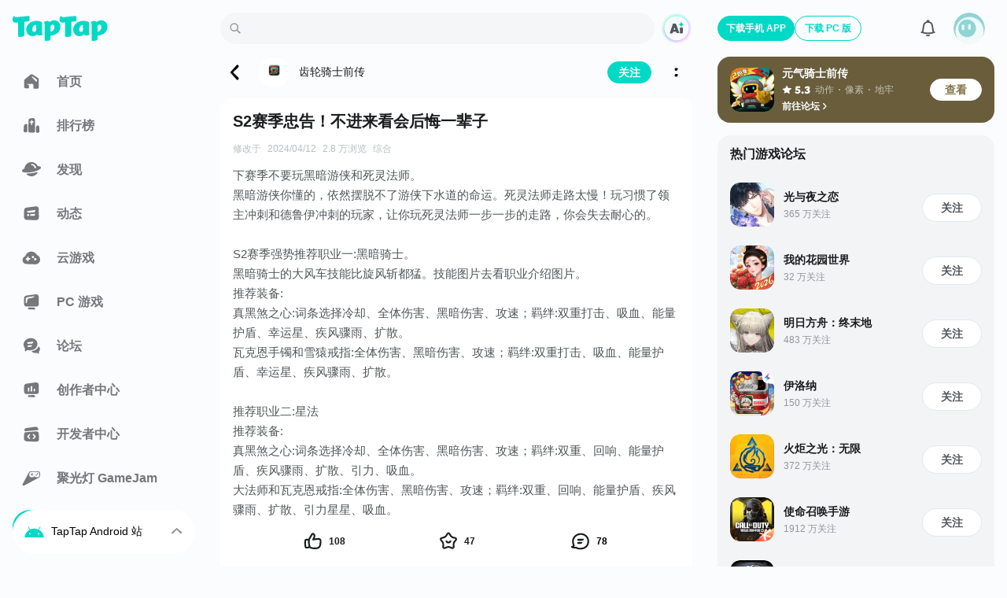

--- FILE ---
content_type: text/html;charset=utf-8
request_url: https://www.taptap.cn/moment/527846573917340987
body_size: 61919
content:
<!DOCTYPE html><html  lang="zh-Hans" data-release="2026-1-22-e52e9ca1"><head><script src="//g.alicdn.com/frontend-lib/frontend-lib/2.3.74/antidom.js"></script><script src="//o.alicdn.com/frontend-lib/common-lib/jquery.min.js"></script><script>if (typeof globalThis === "undefined") {window.globalThis = window}</script><meta charset="utf-8"><title>S2赛季忠告！不进来看会后悔一辈子 - 元气骑士前传综合讨论 - TapTap 元气骑士前传论坛</title><meta name="viewport" content="width=device-width,initial-scale=1,maximum-scale=1,user-scalable=no,viewport-fit=cover"><link rel="icon" type="image/x-icon" href="/favicon.ico"><link rel="manifest" href="/miniapp/manifest.v6.json"><script>window.addEventListener('DOMContentLoaded', function(e){ if('scrollRestoration' in history) {setTimeout(() => {history.scrollRestoration = 'manual';})}}, { once: true });</script><script>try{  window.__performanceJsStartTimestamp = Date && Date.now && Date.now();  window.__performanceJsStartTiming = window.performance && window.performance.now && window.performance.now();} catch(_) {}function inTapClient(){  try {    if (window.urlResource && window.urlResource.TapTapAPI) {      return true;    }    if (window.TapTapAPI) {      return true;    }  } catch (e) {}  return false;}function clientApi(apiName, params) {  try {    if (typeof params === 'object') {      params = JSON.stringify(params);    }    if (window.urlResource) {      return window.urlResource.TapTapAPI(apiName, params);    }    if (window.TapTapAPI && window.TapTapAPI[apiName]) {      return window.TapTapAPI[apiName](params);    } else {      return window.TapTapAPI && window.TapTapAPI(apiName, params);    }  } catch (e) {    console.log(e);  }}function getUrlParam(paraName) {  var url = document.location.toString();  var arrObj = url.split('?');  if (arrObj.length > 1) {    var arrPara = arrObj[1].split('&');    var arr;    for (var i = 0; i < arrPara.length; i++) {      arr = arrPara[i].split('=');      if (arr && arr[0] == paraName) {        return arr[1];      }    }    return '';  } else {    return '';  }}function getTheme(){  if (inTapClient() && clientApi('tapEnv')) {    var tapEnv = JSON.parse(clientApi('tapEnv'));    if (tapEnv && tapEnv.THEME) {      return tapEnv.THEME;    }  }  if (getUrlParam('theme_mode')) {    return getUrlParam('theme_mode');  }  if ((localStorage.getItem('themeConfig-userSelectedTheme') || '').indexOf('dark') > -1) {    return 'dark';  } else if ((localStorage.getItem('themeConfig-userSelectedTheme') || '').indexOf('light') > -1) {    return 'light';  }  if (window.matchMedia('(prefers-color-scheme: dark)').matches) {    return 'dark';  }  return 'light';};try {  if(!document.documentElement.getAttribute('is-fixed-theme')){    var theme = getTheme();    if(theme === 'dark') {      document.documentElement.classList.add('dark');    }else {      document.documentElement.classList.remove('dark');    }  }} catch (e) {}</script><script>var isLocalhost = function () { return Boolean(  window.location.hostname === 'localhost' ||    window.location.hostname === '[::1]' ||    window.location.hostname.match(      /^127(?:.(?:25[0-5]|2[0-4][0-9]|[01]?[0-9][0-9]?)){3}$/    )); };function register (swUrl, hooks) {  if ( hooks === void 0 ) hooks = {};  var registrationOptions = hooks.registrationOptions; if ( registrationOptions === void 0 ) registrationOptions = {};  delete hooks.registrationOptions;  var emit = function (hook) {    var args = [], len = arguments.length - 1;    while ( len-- > 0 ) args[ len ] = arguments[ len + 1 ];    if (hooks && hooks[hook]) {      hooks[hook].apply(hooks, args)    };  };  if ('serviceWorker' in navigator) {    window.addEventListener('load', function () {      if (isLocalhost()) {        checkValidServiceWorker(swUrl, emit, registrationOptions);        ;navigator.serviceWorker.ready.then(function (registration) {          emit('ready', registration)        });      } else {        registerValidSW(swUrl, emit, registrationOptions);      }    })  }};function registerValidSW (swUrl, emit, registrationOptions) {  navigator.serviceWorker    .register(swUrl, registrationOptions)    .then(function (registration) {      emit('registered', registration);      if (registration.waiting) {        emit('updated', registration);        return;      };      registration.onupdatefound = function () {        emit('updatefound', registration);        var installingWorker = registration.installing;        installingWorker.onstatechange = function () {          if (installingWorker.state === 'installed') {            if (navigator.serviceWorker.controller) {              emit('updated', registration);            } else {              emit('cached', registration);            }          }        }      }    })    .catch(function (error) {      emit('error', error)    })};function checkValidServiceWorker (swUrl, emit, registrationOptions) {  fetch(swUrl)    .then(function (response) {      if (response.status === 404) {        emit('error', new Error(("Service worker not found at " + swUrl)));        unregister();      } else if (response.headers.get('content-type').indexOf('javascript') === -1) {        emit('error', new Error(          "Expected " + swUrl + " to have javascript content-type, " +          "but received " + (response.headers.get('content-type'))))        ;unregister();      } else {        ;registerValidSW(swUrl, emit, registrationOptions);      }    })    .catch(function (error) {      if (!navigator.onLine) {        emit('offline')      } else {        emit('error', error)      }    })};if (navigator.userAgent.indexOf('Android') === -1) {  register('/sw.js', {    ready() {      console.log(        'App is being served from cache by a service worker.' + 'For more details, visit https://goo.gl/AFskqB',      );    },    registered() {      console.log('Service worker has been registered.');    },    cached() {      console.log('Content has been cached for offline use.');    },    updatefound() {      console.log('New content is downloading.');    },    updated() {      console.log('New content is available; please refresh.');    },    offline() {      console.log('No internet connection found. App is running in offline mode.');    },    error(error) {      console.error('Error during service worker registration:', error);    },  });};</script><meta property="bytedance:published_time" content="2024-04-12T13:53:50+08:00"><meta property="bytedance:lrDate_time" content="2024-04-12T13:55:18+08:00"><meta property="bytedance:updated_time" content="2024-07-12T15:13:27+08:00"><meta http-equiv="Cache-Control" content="no-transform"><meta http-equiv="Cache-Control" content="no-siteapp"><meta name="twitter:card" content="summary"><meta name="twitter:title" content="S2赛季忠告！不进来看会后悔一辈子 - 元气骑士前传综合讨论 - TapTap 元气骑士前传论坛"><meta name="twitter:description" content="下赛季不要玩黑暗游侠和死灵法师。黑暗游侠你懂的，依然摆脱不了游侠下水道的命运。死灵法师走路太慢！玩习惯了领主冲刺和德鲁伊冲刺的玩家，让你玩死灵法师一步一步的走路，你会失去耐心的。S2赛季强势推荐职..."><meta name="twitter:image" content="https://img2.tapimg.com/moment/etag/FpVTfBSUXP3OtHk7eu24_isChreP.jpg?imageMogr2/thumbnail/1080x9999%3E/quality/80/format/jpg/interlace/1/strip/meta-keep-list/VXNlckNvbW1lbnQ%3D/ignore-error/1&t=1"><meta name="keywords" content="元气骑士前传综合讨论"><meta name="description" content="下赛季不要玩黑暗游侠和死灵法师。黑暗游侠你懂的，依然摆脱不了游侠下水道的命运。死灵法师走路太慢！玩习惯了领主冲刺和德鲁伊冲刺的玩家，让你玩死灵法师一步一步的走路，你会失去耐心的。S2赛季强势推荐职..."><meta property="og:url" content="https://www.taptap.cn/moment/527846573917340987"><meta property="og:title" content="S2赛季忠告！不进来看会后悔一辈子 - 元气骑士前传综合讨论 - TapTap 元气骑士前传论坛"><meta property="og:description" content="下赛季不要玩黑暗游侠和死灵法师。黑暗游侠你懂的，依然摆脱不了游侠下水道的命运。死灵法师走路太慢！玩习惯了领主冲刺和德鲁伊冲刺的玩家，让你玩死灵法师一步一步的走路，你会失去耐心的。S2赛季强势推荐职..."><meta property="og:image" content="https://img2.tapimg.com/moment/etag/FpVTfBSUXP3OtHk7eu24_isChreP.jpg?imageMogr2/thumbnail/1080x9999%3E/quality/80/format/jpg/interlace/1/strip/meta-keep-list/VXNlckNvbW1lbnQ%3D/ignore-error/1&t=1"><meta property="og:message_params" content="{&quot;obj_type&quot;:&quot;topic&quot;,&quot;obj_id&quot;:&quot;31764985&quot;}"><meta property="wechat:image" content="https://img2.tapimg.com/moment/etag/FpVTfBSUXP3OtHk7eu24_isChreP.jpg?imageMogr2/thumbnail/1080x9999%3E/quality/80/format/jpg/interlace/1/strip/meta-keep-list/VXNlckNvbW1lbnQ%3D/ignore-error/1&t=1"><script type="application/ld+json">{"@type":"NewsArticle","@context":"https://schema.org","mainEntityOfPage":{"@type":"WebPage","@id":"https://www.taptap.cn/moment/527846573917340987"},"publisher":{"@type":"Organization","name":"TapTap 发现好游戏","logo":{"@type":"ImageObject","url":"https://assets.tapimg.com/web-app-global/public-static/img/icons/apple-touch-icon-180x180-v3.png","width":100,"height":100}},"headline":"S2赛季忠告！不进来看会后悔一辈子 - 元气骑士前传综合讨论 - TapTap 元气骑士前传论坛","datePublished":"2024-04-12T13:53:50+08:00","dateModified":"2024-04-12T13:55:18+08:00","author":{"@type":"Person","name":"齿轮骑士前传","url":"https://www.taptap.cn/user/37654852"},"image":"https://img2.tapimg.com/moment/etag/FpVTfBSUXP3OtHk7eu24_isChreP.jpg?imageMogr2/thumbnail/1080x9999%3E/quality/80/format/jpg/interlace/1/strip/meta-keep-list/VXNlckNvbW1lbnQ%3D/ignore-error/1&t=1","description":"下赛季不要玩黑暗游侠和死灵法师。\n黑暗游侠你懂的，依然摆脱不了游侠下水道的命运。死灵法师走路太慢！玩习惯了领主冲刺和德鲁伊冲刺的玩家，让你玩死灵法师一步一步的走路，你会失去耐心的。\nS2赛季强势推荐职..."}</script><script type="application/ld+json">{"@context":"https://ziyuan.baidu.com/contexts/cambrian.jsonld","@id":"https://www.taptap.cn/moment/527846573917340987","title":"S2赛季忠告！不进来看会后悔一辈子 - 元气骑士前传综合讨论 - TapTap 元气骑士前传论坛","description":"下赛季不要玩黑暗游侠和死灵法师。\n黑暗游侠你懂的，依然摆脱不了游侠下水道的命运。死灵法师走路太慢！玩习惯了领主冲刺和德鲁伊冲刺的玩家，让你玩死灵法师一步一步的走路，你会失去耐心的。\nS2赛季强势推荐职...","image":"https://img2.tapimg.com/moment/etag/FpVTfBSUXP3OtHk7eu24_isChreP.jpg?imageMogr2/thumbnail/1080x9999%3E/quality/80/format/jpg/interlace/1/strip/meta-keep-list/VXNlckNvbW1lbnQ%3D/ignore-error/1&t=1","upDate":"2024-04-12T13:55:18+08:00","pubDate":"2024-04-12T13:53:50+08:00"}</script><link rel="canonical" href="https://www.taptap.cn/moment/527846573917340987"><link rel="preload" as="image" href="https://img2.tapimg.com/moment/etag/FpVTfBSUXP3OtHk7eu24_isChreP.jpg?imageMogr2/thumbnail/720x9999%3E/quality/80/format/jpg/interlace/1/strip/meta-keep-list/VXNlckNvbW1lbnQ%3D/ignore-error/1&t=1" type="image/webp"><link rel="preload" as="image" href="https://img2.tapimg.com/moment/etag/FtBhilT69EyaXJNI3zhJW8EP9Zta.jpg?imageMogr2/thumbnail/720x9999%3E/quality/80/format/jpg/interlace/1/strip/meta-keep-list/VXNlckNvbW1lbnQ%3D/ignore-error/1&t=1" type="image/webp"><script type="application/ld+json">{"@type":"BreadcrumbList","@context":"https://schema.org","itemListElement":[{"@type":"ListItem","position":1,"name":"首页","item":{"@id":"https://www.taptap.cn/","@type":"Thing"}},{"@type":"ListItem","position":2,"name":"元气骑士前传","item":{"@id":"https://www.taptap.cn/app/220156","@type":"Thing"}},{"@type":"ListItem","position":3,"name":"S2赛季忠告！不进来看会后悔一辈子","item":{"@id":"https://www.taptap.cn/moment/527846573917340987","@type":"Thing"}}]}</script><link rel="stylesheet" href="https://assets.tapimg.com/apps/web-app-next/_nuxt/2e4334c0c444.css"><link rel="stylesheet" href="https://assets.tapimg.com/apps/web-app-next/_nuxt/bf4ea217eb06.css"><link rel="stylesheet" href="https://assets.tapimg.com/apps/web-app-next/_nuxt/fa96e6a1334e.css"><link rel="stylesheet" href="https://assets.tapimg.com/apps/web-app-next/_nuxt/c74916782bc4.css"><link rel="stylesheet" href="https://assets.tapimg.com/apps/web-app-next/_nuxt/bdfc97b7ed6b.css"><link rel="stylesheet" href="https://assets.tapimg.com/apps/web-app-next/_nuxt/57e7f1a28906.css"><link rel="stylesheet" href="https://assets.tapimg.com/apps/web-app-next/_nuxt/cbd91efc1700.css"><link rel="stylesheet" href="https://assets.tapimg.com/apps/web-app-next/_nuxt/c9290d53f46c.css"><link rel="stylesheet" href="https://assets.tapimg.com/apps/web-app-next/_nuxt/7f246d34380e.css"><link rel="stylesheet" href="https://assets.tapimg.com/apps/web-app-next/_nuxt/d4e7ca50a3c0.css"><link rel="stylesheet" href="https://assets.tapimg.com/apps/web-app-next/_nuxt/4b00ff516b6b.css"><link rel="stylesheet" href="https://assets.tapimg.com/apps/web-app-next/_nuxt/40e971f18d36.css"><link rel="stylesheet" href="https://assets.tapimg.com/apps/web-app-next/_nuxt/7b0138c04824.css"><link rel="stylesheet" href="https://assets.tapimg.com/apps/web-app-next/_nuxt/c44b78dd7247.css"><link rel="stylesheet" href="https://assets.tapimg.com/apps/web-app-next/_nuxt/b6d616d19847.css"><link rel="stylesheet" href="https://assets.tapimg.com/apps/web-app-next/_nuxt/20f6d6f0b183.css"><link rel="stylesheet" href="https://assets.tapimg.com/apps/web-app-next/_nuxt/ea1995aa48a0.css"><link rel="stylesheet" href="https://assets.tapimg.com/apps/web-app-next/_nuxt/407e2570df75.css"><link rel="stylesheet" href="https://assets.tapimg.com/apps/web-app-next/_nuxt/b4ba4b292956.css"><link rel="stylesheet" href="https://assets.tapimg.com/apps/web-app-next/_nuxt/d218553079ed.css"><link rel="stylesheet" href="https://assets.tapimg.com/apps/web-app-next/_nuxt/e15279a44495.css"><link rel="stylesheet" href="https://assets.tapimg.com/apps/web-app-next/_nuxt/6a71dabfcff4.css"><link rel="stylesheet" href="https://assets.tapimg.com/apps/web-app-next/_nuxt/6291820a8bc3.css"><link rel="stylesheet" href="https://assets.tapimg.com/apps/web-app-next/_nuxt/4bad87e7a7ea.css"><link rel="stylesheet" href="https://assets.tapimg.com/apps/web-app-next/_nuxt/8ee77378c448.css"><link rel="stylesheet" href="https://assets.tapimg.com/apps/web-app-next/_nuxt/a7caa97c7f1e.css"><link rel="stylesheet" href="https://assets.tapimg.com/apps/web-app-next/_nuxt/d712549cc282.css"><link rel="stylesheet" href="https://assets.tapimg.com/apps/web-app-next/_nuxt/cf126de88581.css"><link rel="stylesheet" href="https://assets.tapimg.com/apps/web-app-next/_nuxt/03f2a22caa1e.css"><link rel="stylesheet" href="https://assets.tapimg.com/apps/web-app-next/_nuxt/360a547d9ea9.css"><link rel="stylesheet" href="https://assets.tapimg.com/apps/web-app-next/_nuxt/7abc3544c29f.css"><link rel="stylesheet" href="https://assets.tapimg.com/apps/web-app-next/_nuxt/178bc027e3a0.css"><link rel="stylesheet" href="https://assets.tapimg.com/apps/web-app-next/_nuxt/3d0fb2dfc993.css"><link rel="stylesheet" href="https://assets.tapimg.com/apps/web-app-next/_nuxt/9115f100fe3e.css"><link rel="stylesheet" href="https://assets.tapimg.com/apps/web-app-next/_nuxt/f5c41ebd6ea5.css"><link rel="stylesheet" href="https://assets.tapimg.com/apps/web-app-next/_nuxt/b6b8023de414.css"><link rel="stylesheet" href="https://assets.tapimg.com/apps/web-app-next/_nuxt/b25a6ee3eef4.css"><link rel="stylesheet" href="https://assets.tapimg.com/apps/web-app-next/_nuxt/ccca990001e9.css"><link rel="stylesheet" href="https://assets.tapimg.com/apps/web-app-next/_nuxt/1674ebb6a093.css"><link rel="stylesheet" href="https://assets.tapimg.com/apps/web-app-next/_nuxt/bfefe53fd2d3.css"><link rel="stylesheet" href="https://assets.tapimg.com/apps/web-app-next/_nuxt/772a4e4f5804.css"><link rel="stylesheet" href="https://assets.tapimg.com/apps/web-app-next/_nuxt/9906b01edae3.css"><link rel="stylesheet" href="https://assets.tapimg.com/apps/web-app-next/_nuxt/6151127ee53f.css"><link rel="stylesheet" href="https://assets.tapimg.com/apps/web-app-next/_nuxt/a1aaf489f69b.css"><link rel="stylesheet" href="https://assets.tapimg.com/apps/web-app-next/_nuxt/ea8aaad626ad.css"><link rel="stylesheet" href="https://assets.tapimg.com/apps/web-app-next/_nuxt/af092a47e38a.css"><link rel="stylesheet" href="https://assets.tapimg.com/apps/web-app-next/_nuxt/7ba7859722b8.css"><link rel="stylesheet" href="https://assets.tapimg.com/apps/web-app-next/_nuxt/acfebd745483.css"><link rel="stylesheet" href="https://assets.tapimg.com/apps/web-app-next/_nuxt/33f6709b1224.css"><link rel="stylesheet" href="https://assets.tapimg.com/apps/web-app-next/_nuxt/c74253f4c399.css"><link rel="stylesheet" href="https://assets.tapimg.com/apps/web-app-next/_nuxt/07fe30b60361.css"><link rel="stylesheet" href="https://assets.tapimg.com/apps/web-app-next/_nuxt/4871b95ec314.css"><link rel="stylesheet" href="https://assets.tapimg.com/apps/web-app-next/_nuxt/adec1a3bae93.css"><link rel="stylesheet" href="https://assets.tapimg.com/apps/web-app-next/_nuxt/f3bfc0a40537.css"><link rel="stylesheet" href="https://assets.tapimg.com/apps/web-app-next/_nuxt/3494759b0839.css"><link rel="stylesheet" href="https://assets.tapimg.com/apps/web-app-next/_nuxt/9c1f8a470d45.css"><link rel="stylesheet" href="https://assets.tapimg.com/apps/web-app-next/_nuxt/28549622b0bc.css"><link rel="stylesheet" href="https://assets.tapimg.com/apps/web-app-next/_nuxt/05d75ae151b3.css"><link rel="stylesheet" href="https://assets.tapimg.com/apps/web-app-next/_nuxt/59154fe60609.css"><link rel="stylesheet" href="https://assets.tapimg.com/apps/web-app-next/_nuxt/0e59e1952301.css"><link rel="stylesheet" href="https://assets.tapimg.com/apps/web-app-next/_nuxt/9e18752d74c3.css"><link rel="stylesheet" href="https://assets.tapimg.com/apps/web-app-next/_nuxt/27b58ac27bea.css"><link rel="stylesheet" href="https://assets.tapimg.com/apps/web-app-next/_nuxt/332f150fdb7d.css"><link rel="stylesheet" href="https://assets.tapimg.com/apps/web-app-next/_nuxt/6bcb1d5b3025.css"><link rel="stylesheet" href="https://assets.tapimg.com/apps/web-app-next/_nuxt/1bd0f3b70644.css"><link rel="stylesheet" href="https://assets.tapimg.com/apps/web-app-next/_nuxt/14fa82ca44f1.css"><link rel="stylesheet" href="https://assets.tapimg.com/apps/web-app-next/_nuxt/efef876a4f83.css"><link rel="stylesheet" href="https://assets.tapimg.com/apps/web-app-next/_nuxt/5ef3c83adfdb.css"><link rel="stylesheet" href="https://assets.tapimg.com/apps/web-app-next/_nuxt/d2007d3ed5f0.css"><link rel="stylesheet" href="https://assets.tapimg.com/apps/web-app-next/_nuxt/ab5ba04e0514.css"><link rel="stylesheet" href="https://assets.tapimg.com/apps/web-app-next/_nuxt/785c5b55c013.css"><link rel="stylesheet" href="https://assets.tapimg.com/apps/web-app-next/_nuxt/4432ceefb457.css"><link rel="stylesheet" href="https://assets.tapimg.com/apps/web-app-next/_nuxt/98d74f8ecafe.css"><link rel="stylesheet" href="https://assets.tapimg.com/apps/web-app-next/_nuxt/74ff27c8e8d2.css"><link rel="stylesheet" href="https://assets.tapimg.com/apps/web-app-next/_nuxt/81858e12d08c.css"><link rel="stylesheet" href="https://assets.tapimg.com/apps/web-app-next/_nuxt/174d02f0ac3a.css"><link rel="stylesheet" href="https://assets.tapimg.com/apps/web-app-next/_nuxt/71650728ff3e.css"><link rel="modulepreload" as="script" crossorigin href="https://assets.tapimg.com/apps/web-app-next/_nuxt/00.global-polyfill.b052e8c1.js"><link rel="modulepreload" as="script" crossorigin href="https://assets.tapimg.com/apps/web-app-next/_nuxt/01.wx-sdk.5702e13b.js"><link rel="modulepreload" as="script" crossorigin href="https://assets.tapimg.com/apps/web-app-next/_nuxt/3e27a3772e54.js"><link rel="modulepreload" as="script" crossorigin href="https://assets.tapimg.com/apps/web-app-next/_nuxt/567dfddd16ba.js"><link rel="modulepreload" as="script" crossorigin href="https://assets.tapimg.com/apps/web-app-next/_nuxt/entry.3e78c117.js"><link rel="modulepreload" as="script" crossorigin href="https://assets.tapimg.com/apps/web-app-next/_nuxt/344b59dc62f3.js"><link rel="modulepreload" as="script" crossorigin href="https://assets.tapimg.com/apps/web-app-next/_nuxt/07a5b8595481.js"><link rel="modulepreload" as="script" crossorigin href="https://assets.tapimg.com/apps/web-app-next/_nuxt/0e7307106921.js"><link rel="modulepreload" as="script" crossorigin href="https://assets.tapimg.com/apps/web-app-next/_nuxt/745ce181b838.js"><link rel="modulepreload" as="script" crossorigin href="https://assets.tapimg.com/apps/web-app-next/_nuxt/c7ceb39673a7.js"><link rel="modulepreload" as="script" crossorigin href="https://assets.tapimg.com/apps/web-app-next/_nuxt/3a947ed02b7a.js"><link rel="modulepreload" as="script" crossorigin href="https://assets.tapimg.com/apps/web-app-next/_nuxt/5befcbc12204.js"><link rel="modulepreload" as="script" crossorigin href="https://assets.tapimg.com/apps/web-app-next/_nuxt/05cf2ebeaa5e.js"><link rel="modulepreload" as="script" crossorigin href="https://assets.tapimg.com/apps/web-app-next/_nuxt/953cb6716d97.js"><link rel="modulepreload" as="script" crossorigin href="https://assets.tapimg.com/apps/web-app-next/_nuxt/ddb842db2c5c.js"><link rel="modulepreload" as="script" crossorigin href="https://assets.tapimg.com/apps/web-app-next/_nuxt/d8c5406c8f51.js"><link rel="modulepreload" as="script" crossorigin href="https://assets.tapimg.com/apps/web-app-next/_nuxt/52a39aca752a.js"><link rel="modulepreload" as="script" crossorigin href="https://assets.tapimg.com/apps/web-app-next/_nuxt/e36a7682a959.js"><link rel="modulepreload" as="script" crossorigin href="https://assets.tapimg.com/apps/web-app-next/_nuxt/143e39733395.js"><link rel="modulepreload" as="script" crossorigin href="https://assets.tapimg.com/apps/web-app-next/_nuxt/ec598c28f909.js"><link rel="modulepreload" as="script" crossorigin href="https://assets.tapimg.com/apps/web-app-next/_nuxt/1bc2e457de55.js"><link rel="modulepreload" as="script" crossorigin href="https://assets.tapimg.com/apps/web-app-next/_nuxt/f35d6afec3fb.js"><link rel="modulepreload" as="script" crossorigin href="https://assets.tapimg.com/apps/web-app-next/_nuxt/81c4b8b203cf.js"><link rel="modulepreload" as="script" crossorigin href="https://assets.tapimg.com/apps/web-app-next/_nuxt/cd9c71732792.js"><link rel="modulepreload" as="script" crossorigin href="https://assets.tapimg.com/apps/web-app-next/_nuxt/e66c31da707c.js"><link rel="modulepreload" as="script" crossorigin href="https://assets.tapimg.com/apps/web-app-next/_nuxt/dbc451f26baa.js"><link rel="modulepreload" as="script" crossorigin href="https://assets.tapimg.com/apps/web-app-next/_nuxt/a9d2e5ec4b25.js"><link rel="modulepreload" as="script" crossorigin href="https://assets.tapimg.com/apps/web-app-next/_nuxt/b921dd5d1b74.js"><link rel="modulepreload" as="script" crossorigin href="https://assets.tapimg.com/apps/web-app-next/_nuxt/9498a5eb601f.js"><link rel="modulepreload" as="script" crossorigin href="https://assets.tapimg.com/apps/web-app-next/_nuxt/4b13044d4784.js"><link rel="modulepreload" as="script" crossorigin href="https://assets.tapimg.com/apps/web-app-next/_nuxt/c174d3f4148c.js"><link rel="modulepreload" as="script" crossorigin href="https://assets.tapimg.com/apps/web-app-next/_nuxt/121d93662894.js"><link rel="modulepreload" as="script" crossorigin href="https://assets.tapimg.com/apps/web-app-next/_nuxt/ca48d3196480.js"><link rel="modulepreload" as="script" crossorigin href="https://assets.tapimg.com/apps/web-app-next/_nuxt/24a0de22a41f.js"><link rel="modulepreload" as="script" crossorigin href="https://assets.tapimg.com/apps/web-app-next/_nuxt/97b6c1375aeb.js"><link rel="modulepreload" as="script" crossorigin href="https://assets.tapimg.com/apps/web-app-next/_nuxt/31d102c5e4d0.js"><link rel="modulepreload" as="script" crossorigin href="https://assets.tapimg.com/apps/web-app-next/_nuxt/a54e576d1b48.js"><link rel="modulepreload" as="script" crossorigin href="https://assets.tapimg.com/apps/web-app-next/_nuxt/3decd27cb07c.js"><link rel="modulepreload" as="script" crossorigin href="https://assets.tapimg.com/apps/web-app-next/_nuxt/a90079523707.js"><link rel="modulepreload" as="script" crossorigin href="https://assets.tapimg.com/apps/web-app-next/_nuxt/7be54cd7a5ee.js"><link rel="modulepreload" as="script" crossorigin href="https://assets.tapimg.com/apps/web-app-next/_nuxt/70cc5def2bd9.js"><link rel="modulepreload" as="script" crossorigin href="https://assets.tapimg.com/apps/web-app-next/_nuxt/14bf900bf97b.js"><link rel="modulepreload" as="script" crossorigin href="https://assets.tapimg.com/apps/web-app-next/_nuxt/c1a103d39db8.js"><link rel="modulepreload" as="script" crossorigin href="https://assets.tapimg.com/apps/web-app-next/_nuxt/85e0327afe0b.js"><link rel="modulepreload" as="script" crossorigin href="https://assets.tapimg.com/apps/web-app-next/_nuxt/109b4e6efed7.js"><link rel="modulepreload" as="script" crossorigin href="https://assets.tapimg.com/apps/web-app-next/_nuxt/724e1fbd6b78.js"><link rel="modulepreload" as="script" crossorigin href="https://assets.tapimg.com/apps/web-app-next/_nuxt/03d60c75161e.js"><link rel="modulepreload" as="script" crossorigin href="https://assets.tapimg.com/apps/web-app-next/_nuxt/11e619ddf655.js"><link rel="modulepreload" as="script" crossorigin href="https://assets.tapimg.com/apps/web-app-next/_nuxt/37c23d57066a.js"><link rel="modulepreload" as="script" crossorigin href="https://assets.tapimg.com/apps/web-app-next/_nuxt/c776791f720e.js"><link rel="modulepreload" as="script" crossorigin href="https://assets.tapimg.com/apps/web-app-next/_nuxt/8f7dd2a9ac8c.js"><link rel="modulepreload" as="script" crossorigin href="https://assets.tapimg.com/apps/web-app-next/_nuxt/edaae5629b13.js"><link rel="modulepreload" as="script" crossorigin href="https://assets.tapimg.com/apps/web-app-next/_nuxt/d3781d8f0352.js"><link rel="modulepreload" as="script" crossorigin href="https://assets.tapimg.com/apps/web-app-next/_nuxt/1ff91e89d567.js"><link rel="modulepreload" as="script" crossorigin href="https://assets.tapimg.com/apps/web-app-next/_nuxt/c282caaefdec.js"><link rel="modulepreload" as="script" crossorigin href="https://assets.tapimg.com/apps/web-app-next/_nuxt/d42c1c8af058.js"><link rel="modulepreload" as="script" crossorigin href="https://assets.tapimg.com/apps/web-app-next/_nuxt/03556e934640.js"><link rel="modulepreload" as="script" crossorigin href="https://assets.tapimg.com/apps/web-app-next/_nuxt/307aaf322ee4.js"><link rel="modulepreload" as="script" crossorigin href="https://assets.tapimg.com/apps/web-app-next/_nuxt/13ceb61b125d.js"><link rel="modulepreload" as="script" crossorigin href="https://assets.tapimg.com/apps/web-app-next/_nuxt/61b13559d634.js"><link rel="modulepreload" as="script" crossorigin href="https://assets.tapimg.com/apps/web-app-next/_nuxt/c76ec5a04f88.js"><link rel="modulepreload" as="script" crossorigin href="https://assets.tapimg.com/apps/web-app-next/_nuxt/fa6eb74fb19a.js"><link rel="modulepreload" as="script" crossorigin href="https://assets.tapimg.com/apps/web-app-next/_nuxt/6a9f2626b657.js"><link rel="modulepreload" as="script" crossorigin href="https://assets.tapimg.com/apps/web-app-next/_nuxt/b75bcbc22e2c.js"><link rel="modulepreload" as="script" crossorigin href="https://assets.tapimg.com/apps/web-app-next/_nuxt/d224916f0eed.js"><link rel="modulepreload" as="script" crossorigin href="https://assets.tapimg.com/apps/web-app-next/_nuxt/5206af6f080c.js"><link rel="modulepreload" as="script" crossorigin href="https://assets.tapimg.com/apps/web-app-next/_nuxt/f0170411b6e4.js"><link rel="modulepreload" as="script" crossorigin href="https://assets.tapimg.com/apps/web-app-next/_nuxt/f502056f00e4.js"><link rel="modulepreload" as="script" crossorigin href="https://assets.tapimg.com/apps/web-app-next/_nuxt/dd47cb31f146.js"><link rel="modulepreload" as="script" crossorigin href="https://assets.tapimg.com/apps/web-app-next/_nuxt/21e0b1947a0e.js"><link rel="modulepreload" as="script" crossorigin href="https://assets.tapimg.com/apps/web-app-next/_nuxt/2b3fb9bd9659.js"><link rel="modulepreload" as="script" crossorigin href="https://assets.tapimg.com/apps/web-app-next/_nuxt/dba0e0a85631.js"><link rel="modulepreload" as="script" crossorigin href="https://assets.tapimg.com/apps/web-app-next/_nuxt/18678ab9f2cf.js"><link rel="modulepreload" as="script" crossorigin href="https://assets.tapimg.com/apps/web-app-next/_nuxt/31cb0a97397c.js"><link rel="modulepreload" as="script" crossorigin href="https://assets.tapimg.com/apps/web-app-next/_nuxt/39ac29e5cfd8.js"><link rel="modulepreload" as="script" crossorigin href="https://assets.tapimg.com/apps/web-app-next/_nuxt/62ff1e6ad79f.js"><link rel="modulepreload" as="script" crossorigin href="https://assets.tapimg.com/apps/web-app-next/_nuxt/e858b9ab7f14.js"><link rel="modulepreload" as="script" crossorigin href="https://assets.tapimg.com/apps/web-app-next/_nuxt/490dd626f4b3.js"><link rel="modulepreload" as="script" crossorigin href="https://assets.tapimg.com/apps/web-app-next/_nuxt/2da2ad4ebf38.js"><link rel="modulepreload" as="script" crossorigin href="https://assets.tapimg.com/apps/web-app-next/_nuxt/a18897383c81.js"><link rel="modulepreload" as="script" crossorigin href="https://assets.tapimg.com/apps/web-app-next/_nuxt/f47d5152aef4.js"><link rel="modulepreload" as="script" crossorigin href="https://assets.tapimg.com/apps/web-app-next/_nuxt/045fd4471734.js"><link rel="modulepreload" as="script" crossorigin href="https://assets.tapimg.com/apps/web-app-next/_nuxt/743533de49e3.js"><link rel="modulepreload" as="script" crossorigin href="https://assets.tapimg.com/apps/web-app-next/_nuxt/8e8d57218a35.js"><link rel="modulepreload" as="script" crossorigin href="https://assets.tapimg.com/apps/web-app-next/_nuxt/28ab25952a61.js"><link rel="modulepreload" as="script" crossorigin href="https://assets.tapimg.com/apps/web-app-next/_nuxt/983a0d4881aa.js"><link rel="modulepreload" as="script" crossorigin href="https://assets.tapimg.com/apps/web-app-next/_nuxt/3af2611d1f13.js"><link rel="modulepreload" as="script" crossorigin href="https://assets.tapimg.com/apps/web-app-next/_nuxt/f879216045c7.js"><link rel="modulepreload" as="script" crossorigin href="https://assets.tapimg.com/apps/web-app-next/_nuxt/c2daff7fefc2.js"><link rel="modulepreload" as="script" crossorigin href="https://assets.tapimg.com/apps/web-app-next/_nuxt/567bdba63e00.js"><link rel="modulepreload" as="script" crossorigin href="https://assets.tapimg.com/apps/web-app-next/_nuxt/9f08367df43c.js"><link rel="modulepreload" as="script" crossorigin href="https://assets.tapimg.com/apps/web-app-next/_nuxt/e6187abaf45e.js"><link rel="modulepreload" as="script" crossorigin href="https://assets.tapimg.com/apps/web-app-next/_nuxt/28d063118e8b.js"><link rel="modulepreload" as="script" crossorigin href="https://assets.tapimg.com/apps/web-app-next/_nuxt/7452249d3b5d.js"><link rel="modulepreload" as="script" crossorigin href="https://assets.tapimg.com/apps/web-app-next/_nuxt/562262d0b69b.js"><link rel="modulepreload" as="script" crossorigin href="https://assets.tapimg.com/apps/web-app-next/_nuxt/7104957da4b1.js"><link rel="modulepreload" as="script" crossorigin href="https://assets.tapimg.com/apps/web-app-next/_nuxt/3b5bcf84c32d.js"><link rel="modulepreload" as="script" crossorigin href="https://assets.tapimg.com/apps/web-app-next/_nuxt/20f32bdfc7fd.js"><link rel="modulepreload" as="script" crossorigin href="https://assets.tapimg.com/apps/web-app-next/_nuxt/bd1b484aa859.js"><link rel="modulepreload" as="script" crossorigin href="https://assets.tapimg.com/apps/web-app-next/_nuxt/bbbb0f5d034c.js"><link rel="modulepreload" as="script" crossorigin href="https://assets.tapimg.com/apps/web-app-next/_nuxt/553dbf0ab577.js"><link rel="modulepreload" as="script" crossorigin href="https://assets.tapimg.com/apps/web-app-next/_nuxt/1124ce4ad89d.js"><link rel="modulepreload" as="script" crossorigin href="https://assets.tapimg.com/apps/web-app-next/_nuxt/a8c915293884.js"><link rel="modulepreload" as="script" crossorigin href="https://assets.tapimg.com/apps/web-app-next/_nuxt/77a1234c3530.js"><link rel="modulepreload" as="script" crossorigin href="https://assets.tapimg.com/apps/web-app-next/_nuxt/b69ed6dba235.js"><link rel="modulepreload" as="script" crossorigin href="https://assets.tapimg.com/apps/web-app-next/_nuxt/a2c1b4017439.js"><link rel="modulepreload" as="script" crossorigin href="https://assets.tapimg.com/apps/web-app-next/_nuxt/df5d7b410515.js"><link rel="modulepreload" as="script" crossorigin href="https://assets.tapimg.com/apps/web-app-next/_nuxt/b47945220432.js"><link rel="modulepreload" as="script" crossorigin href="https://assets.tapimg.com/apps/web-app-next/_nuxt/0833a6077e1b.js"><link rel="modulepreload" as="script" crossorigin href="https://assets.tapimg.com/apps/web-app-next/_nuxt/508034b65036.js"><link rel="modulepreload" as="script" crossorigin href="https://assets.tapimg.com/apps/web-app-next/_nuxt/b3100603829f.js"><link rel="modulepreload" as="script" crossorigin href="https://assets.tapimg.com/apps/web-app-next/_nuxt/b7720c2976ff.js"><link rel="modulepreload" as="script" crossorigin href="https://assets.tapimg.com/apps/web-app-next/_nuxt/a061038ca104.js"><link rel="modulepreload" as="script" crossorigin href="https://assets.tapimg.com/apps/web-app-next/_nuxt/78d95826ca6b.js"><link rel="modulepreload" as="script" crossorigin href="https://assets.tapimg.com/apps/web-app-next/_nuxt/00eb157415fb.js"><link rel="modulepreload" as="script" crossorigin href="https://assets.tapimg.com/apps/web-app-next/_nuxt/ab34ae58c07d.js"><link rel="modulepreload" as="script" crossorigin href="https://assets.tapimg.com/apps/web-app-next/_nuxt/124a97e4a5cb.js"><link rel="modulepreload" as="script" crossorigin href="https://assets.tapimg.com/apps/web-app-next/_nuxt/f7baf38f88a3.js"><link rel="modulepreload" as="script" crossorigin href="https://assets.tapimg.com/apps/web-app-next/_nuxt/af4f2c7775fe.js"><link rel="modulepreload" as="script" crossorigin href="https://assets.tapimg.com/apps/web-app-next/_nuxt/d19d6bd9b9ba.js"><link rel="modulepreload" as="script" crossorigin href="https://assets.tapimg.com/apps/web-app-next/_nuxt/9bc970350b00.js"><link rel="modulepreload" as="script" crossorigin href="https://assets.tapimg.com/apps/web-app-next/_nuxt/608b2943031c.js"><link rel="modulepreload" as="script" crossorigin href="https://assets.tapimg.com/apps/web-app-next/_nuxt/3292717dc835.js"><link rel="modulepreload" as="script" crossorigin href="https://assets.tapimg.com/apps/web-app-next/_nuxt/dbbb15918490.js"><link rel="modulepreload" as="script" crossorigin href="https://assets.tapimg.com/apps/web-app-next/_nuxt/c09bf3cb8423.js"><link rel="modulepreload" as="script" crossorigin href="https://assets.tapimg.com/apps/web-app-next/_nuxt/bfe18815d2b7.js"><link rel="modulepreload" as="script" crossorigin href="https://assets.tapimg.com/apps/web-app-next/_nuxt/33aa6dd225b0.js"><link rel="modulepreload" as="script" crossorigin href="https://assets.tapimg.com/apps/web-app-next/_nuxt/ebd6c1ff78a2.js"><link rel="modulepreload" as="script" crossorigin href="https://assets.tapimg.com/apps/web-app-next/_nuxt/16334b086952.js"><link rel="modulepreload" as="script" crossorigin href="https://assets.tapimg.com/apps/web-app-next/_nuxt/1adb8d5e7ff2.js"><link rel="modulepreload" as="script" crossorigin href="https://assets.tapimg.com/apps/web-app-next/_nuxt/bc3906b953e3.js"><link rel="modulepreload" as="script" crossorigin href="https://assets.tapimg.com/apps/web-app-next/_nuxt/42deeeae0c12.js"><link rel="modulepreload" as="script" crossorigin href="https://assets.tapimg.com/apps/web-app-next/_nuxt/0c51b6246df8.js"><link rel="modulepreload" as="script" crossorigin href="https://assets.tapimg.com/apps/web-app-next/_nuxt/a1c84690874d.js"><link rel="modulepreload" as="script" crossorigin href="https://assets.tapimg.com/apps/web-app-next/_nuxt/87f95c9cb229.js"><link rel="modulepreload" as="script" crossorigin href="https://assets.tapimg.com/apps/web-app-next/_nuxt/299d3e34fb67.js"><link rel="modulepreload" as="script" crossorigin href="https://assets.tapimg.com/apps/web-app-next/_nuxt/168bf56bdbe8.js"><link rel="modulepreload" as="script" crossorigin href="https://assets.tapimg.com/apps/web-app-next/_nuxt/f9123dd45ba2.js"><link rel="modulepreload" as="script" crossorigin href="https://assets.tapimg.com/apps/web-app-next/_nuxt/00ee989fe2d3.js"><link rel="modulepreload" as="script" crossorigin href="https://assets.tapimg.com/apps/web-app-next/_nuxt/fc47686cc541.js"><link rel="modulepreload" as="script" crossorigin href="https://assets.tapimg.com/apps/web-app-next/_nuxt/eea87f060099.js"><link rel="modulepreload" as="script" crossorigin href="https://assets.tapimg.com/apps/web-app-next/_nuxt/3ea24a92c24b.js"><link rel="modulepreload" as="script" crossorigin href="https://assets.tapimg.com/apps/web-app-next/_nuxt/5a6de2b5f380.js"><link rel="modulepreload" as="script" crossorigin href="https://assets.tapimg.com/apps/web-app-next/_nuxt/ea3445d10d85.js"><link rel="modulepreload" as="script" crossorigin href="https://assets.tapimg.com/apps/web-app-next/_nuxt/4129c494042a.js"><link rel="modulepreload" as="script" crossorigin href="https://assets.tapimg.com/apps/web-app-next/_nuxt/32df077b77a7.js"><link rel="modulepreload" as="script" crossorigin href="https://assets.tapimg.com/apps/web-app-next/_nuxt/4fe6e9624000.js"><link rel="modulepreload" as="script" crossorigin href="https://assets.tapimg.com/apps/web-app-next/_nuxt/50fdfdd410ac.js"><link rel="modulepreload" as="script" crossorigin href="https://assets.tapimg.com/apps/web-app-next/_nuxt/5a7c7c52d50b.js"><link rel="modulepreload" as="script" crossorigin href="https://assets.tapimg.com/apps/web-app-next/_nuxt/ae72537f9c90.js"><link rel="modulepreload" as="script" crossorigin href="https://assets.tapimg.com/apps/web-app-next/_nuxt/9abef3c07225.js"><link rel="modulepreload" as="script" crossorigin href="https://assets.tapimg.com/apps/web-app-next/_nuxt/a52de7993c47.js"><link rel="modulepreload" as="script" crossorigin href="https://assets.tapimg.com/apps/web-app-next/_nuxt/d10b433d764f.js"><link rel="modulepreload" as="script" crossorigin href="https://assets.tapimg.com/apps/web-app-next/_nuxt/414c1da3448f.js"><link rel="modulepreload" as="script" crossorigin href="https://assets.tapimg.com/apps/web-app-next/_nuxt/61b61f359f3d.js"><link rel="modulepreload" as="script" crossorigin href="https://assets.tapimg.com/apps/web-app-next/_nuxt/81e9b86d2cd9.js"><link rel="modulepreload" as="script" crossorigin href="https://assets.tapimg.com/apps/web-app-next/_nuxt/8ae7fe34c023.js"><link rel="modulepreload" as="script" crossorigin href="https://assets.tapimg.com/apps/web-app-next/_nuxt/a35c0120023e.js"><link rel="modulepreload" as="script" crossorigin href="https://assets.tapimg.com/apps/web-app-next/_nuxt/5267e815ca2f.js"><link rel="modulepreload" as="script" crossorigin href="https://assets.tapimg.com/apps/web-app-next/_nuxt/3a871b9e773a.js"><link rel="modulepreload" as="script" crossorigin href="https://assets.tapimg.com/apps/web-app-next/_nuxt/6c893c335980.js"><link rel="modulepreload" as="script" crossorigin href="https://assets.tapimg.com/apps/web-app-next/_nuxt/950ff25bb33f.js"><link rel="modulepreload" as="script" crossorigin href="https://assets.tapimg.com/apps/web-app-next/_nuxt/e8340e8d9ea3.js"><link rel="modulepreload" as="script" crossorigin href="https://assets.tapimg.com/apps/web-app-next/_nuxt/078e929b2696.js"><link rel="modulepreload" as="script" crossorigin href="https://assets.tapimg.com/apps/web-app-next/_nuxt/5eb0508b5113.js"><link rel="modulepreload" as="script" crossorigin href="https://assets.tapimg.com/apps/web-app-next/_nuxt/a6c3f7cd535e.js"><link rel="modulepreload" as="script" crossorigin href="https://assets.tapimg.com/apps/web-app-next/_nuxt/a2cd761c343b.js"><link rel="modulepreload" as="script" crossorigin href="https://assets.tapimg.com/apps/web-app-next/_nuxt/fd3d2edbf0b4.js"><link rel="modulepreload" as="script" crossorigin href="https://assets.tapimg.com/apps/web-app-next/_nuxt/103237890fea.js"><link rel="modulepreload" as="script" crossorigin href="https://assets.tapimg.com/apps/web-app-next/_nuxt/80ffe04f7f79.js"><link rel="modulepreload" as="script" crossorigin href="https://assets.tapimg.com/apps/web-app-next/_nuxt/ced02ad1620e.js"><link rel="modulepreload" as="script" crossorigin href="https://assets.tapimg.com/apps/web-app-next/_nuxt/707a4b68534c.js"><link rel="modulepreload" as="script" crossorigin href="https://assets.tapimg.com/apps/web-app-next/_nuxt/2b07869b676a.js"><link rel="modulepreload" as="script" crossorigin href="https://assets.tapimg.com/apps/web-app-next/_nuxt/65a773564ec4.js"><link rel="modulepreload" as="script" crossorigin href="https://assets.tapimg.com/apps/web-app-next/_nuxt/3d675da863cc.js"><link rel="modulepreload" as="script" crossorigin href="https://assets.tapimg.com/apps/web-app-next/_nuxt/be0debac41a3.js"><link rel="modulepreload" as="script" crossorigin href="https://assets.tapimg.com/apps/web-app-next/_nuxt/76a7e60556b8.js"><link rel="modulepreload" as="script" crossorigin href="https://assets.tapimg.com/apps/web-app-next/_nuxt/5f30acc030d0.js"><link rel="modulepreload" as="script" crossorigin href="https://assets.tapimg.com/apps/web-app-next/_nuxt/1984e2ce9702.js"><link rel="modulepreload" as="script" crossorigin href="https://assets.tapimg.com/apps/web-app-next/_nuxt/a5430808791c.js"><link rel="modulepreload" as="script" crossorigin href="https://assets.tapimg.com/apps/web-app-next/_nuxt/7409e5970195.js"><link rel="modulepreload" as="script" crossorigin href="https://assets.tapimg.com/apps/web-app-next/_nuxt/7fb71a853960.js"><link rel="modulepreload" as="script" crossorigin href="https://assets.tapimg.com/apps/web-app-next/_nuxt/1139bb8db9eb.js"><link rel="modulepreload" as="script" crossorigin href="https://assets.tapimg.com/apps/web-app-next/_nuxt/05ad5ff2ac8f.js"><link rel="modulepreload" as="script" crossorigin href="https://assets.tapimg.com/apps/web-app-next/_nuxt/56b2b4953e2f.js"><link rel="modulepreload" as="script" crossorigin href="https://assets.tapimg.com/apps/web-app-next/_nuxt/1c2f8559a6be.js"><link rel="modulepreload" as="script" crossorigin href="https://assets.tapimg.com/apps/web-app-next/_nuxt/dfa8bee10d35.js"><link rel="modulepreload" as="script" crossorigin href="https://assets.tapimg.com/apps/web-app-next/_nuxt/2d010422447e.js"><link rel="modulepreload" as="script" crossorigin href="https://assets.tapimg.com/apps/web-app-next/_nuxt/d6fe3332b35d.js"><link rel="modulepreload" as="script" crossorigin href="https://assets.tapimg.com/apps/web-app-next/_nuxt/48fab33f72e3.js"><link rel="modulepreload" as="script" crossorigin href="https://assets.tapimg.com/apps/web-app-next/_nuxt/16c94bf3906d.js"><link rel="modulepreload" as="script" crossorigin href="https://assets.tapimg.com/apps/web-app-next/_nuxt/1b622c798e98.js"><link rel="modulepreload" as="script" crossorigin href="https://assets.tapimg.com/apps/web-app-next/_nuxt/a864675c5f09.js"><link rel="modulepreload" as="script" crossorigin href="https://assets.tapimg.com/apps/web-app-next/_nuxt/055619a67eab.js"><link rel="modulepreload" as="script" crossorigin href="https://assets.tapimg.com/apps/web-app-next/_nuxt/b1987bd1da91.js"><link rel="modulepreload" as="script" crossorigin href="https://assets.tapimg.com/apps/web-app-next/_nuxt/ed3c81f4478c.js"><link rel="modulepreload" as="script" crossorigin href="https://assets.tapimg.com/apps/web-app-next/_nuxt/2c088ea6591b.js"><link rel="modulepreload" as="script" crossorigin href="https://assets.tapimg.com/apps/web-app-next/_nuxt/a6212824fe22.js"><link rel="modulepreload" as="script" crossorigin href="https://assets.tapimg.com/apps/web-app-next/_nuxt/20d594f8b785.js"><link rel="modulepreload" as="script" crossorigin href="https://assets.tapimg.com/apps/web-app-next/_nuxt/7c9ba99225d0.js"><link rel="modulepreload" as="script" crossorigin href="https://assets.tapimg.com/apps/web-app-next/_nuxt/72af861565ae.js"><link rel="modulepreload" as="script" crossorigin href="https://assets.tapimg.com/apps/web-app-next/_nuxt/b8c5f113dc12.js"><link rel="modulepreload" as="script" crossorigin href="https://assets.tapimg.com/apps/web-app-next/_nuxt/d8e63e1e93c0.js"><link rel="modulepreload" as="script" crossorigin href="https://assets.tapimg.com/apps/web-app-next/_nuxt/d188426ae56f.js"><link rel="modulepreload" as="script" crossorigin href="https://assets.tapimg.com/apps/web-app-next/_nuxt/fbd421fb80d1.js"><link rel="modulepreload" as="script" crossorigin href="https://assets.tapimg.com/apps/web-app-next/_nuxt/55d65449f8b3.js"><link rel="prefetch" as="image" type="image/png" href="https://assets.tapimg.com/apps/web-app-next/_nuxt/c29d6c4086d9.png"><link rel="prefetch" as="script" crossorigin href="https://assets.tapimg.com/apps/web-app-next/_nuxt/067d05c5c22a.js"><link rel="prefetch" as="style" href="https://assets.tapimg.com/apps/web-app-next/_nuxt/ec0778ca8ad0.css"><link rel="prefetch" as="script" crossorigin href="https://assets.tapimg.com/apps/web-app-next/_nuxt/603bef51fdb4.js"><link rel="prefetch" as="script" crossorigin href="https://assets.tapimg.com/apps/web-app-next/_nuxt/86e4119f174c.js"><link rel="prefetch" as="style" href="https://assets.tapimg.com/apps/web-app-next/_nuxt/df7b046c1980.css"><link rel="prefetch" as="script" crossorigin href="https://assets.tapimg.com/apps/web-app-next/_nuxt/839916192125.js"><link rel="prefetch" as="style" href="https://assets.tapimg.com/apps/web-app-next/_nuxt/9dc51adb10bc.css"><link rel="prefetch" as="script" crossorigin href="https://assets.tapimg.com/apps/web-app-next/_nuxt/3e62f5976c6b.js"><link rel="prefetch" as="script" crossorigin href="https://assets.tapimg.com/apps/web-app-next/_nuxt/de1781e5dd84.js"><link rel="prefetch" as="style" href="https://assets.tapimg.com/apps/web-app-next/_nuxt/146226181473.css"><link rel="prefetch" as="script" crossorigin href="https://assets.tapimg.com/apps/web-app-next/_nuxt/5a49c873c2a2.js"><link rel="prefetch" as="script" crossorigin href="https://assets.tapimg.com/apps/web-app-next/_nuxt/3b3f4074963e.js"><link rel="prefetch" as="script" crossorigin href="https://assets.tapimg.com/apps/web-app-next/_nuxt/8e08443f6193.js"><link rel="prefetch" as="style" href="https://assets.tapimg.com/apps/web-app-next/_nuxt/a9b6a15b0e20.css"><link rel="prefetch" as="script" crossorigin href="https://assets.tapimg.com/apps/web-app-next/_nuxt/b8f5b8f9cbbf.js"><link rel="prefetch" as="script" crossorigin href="https://assets.tapimg.com/apps/web-app-next/_nuxt/22d857e80118.js"><link rel="prefetch" as="image" type="image/png" href="https://assets.tapimg.com/apps/web-app-next/_nuxt/a51bf4ae36d2.png"><link rel="prefetch" as="image" type="image/png" href="https://assets.tapimg.com/apps/web-app-next/_nuxt/9ff58f2f9c20.png"><link rel="prefetch" as="image" type="image/png" href="https://assets.tapimg.com/apps/web-app-next/_nuxt/e077b303f863.png"><link rel="prefetch" as="image" type="image/png" href="https://assets.tapimg.com/apps/web-app-next/_nuxt/98baa003eb76.png"><link rel="prefetch" as="image" type="image/png" href="https://assets.tapimg.com/apps/web-app-next/_nuxt/3871251ec336.png"><link rel="prefetch" as="image" type="image/png" href="https://assets.tapimg.com/apps/web-app-next/_nuxt/95179bb7b2b7.png"><link rel="prefetch" as="image" type="image/png" href="https://assets.tapimg.com/apps/web-app-next/_nuxt/ec6b9bc57dc8.png"><link rel="prefetch" as="image" type="image/png" href="https://assets.tapimg.com/apps/web-app-next/_nuxt/ac5f5ed97c64.png"><link rel="prefetch" as="image" type="image/png" href="https://assets.tapimg.com/apps/web-app-next/_nuxt/eafb91a7e901.png"><link rel="prefetch" as="image" type="image/png" href="https://assets.tapimg.com/apps/web-app-next/_nuxt/ee763d907f24.png"><link rel="prefetch" as="script" crossorigin href="https://assets.tapimg.com/apps/web-app-next/_nuxt/5520fef96419.js"><link rel="prefetch" as="script" crossorigin href="https://assets.tapimg.com/apps/web-app-next/_nuxt/1808a468ea71.js"><link rel="prefetch" as="script" crossorigin href="https://assets.tapimg.com/apps/web-app-next/_nuxt/ba10a33b93e4.js"><link rel="prefetch" as="script" crossorigin href="https://assets.tapimg.com/apps/web-app-next/_nuxt/6f41f0ea1917.js"><link rel="prefetch" as="script" crossorigin href="https://assets.tapimg.com/apps/web-app-next/_nuxt/58a7947336b9.js"><link rel="prefetch" as="script" crossorigin href="https://assets.tapimg.com/apps/web-app-next/_nuxt/5e21ee0f2bec.js"><link rel="prefetch" as="script" crossorigin href="https://assets.tapimg.com/apps/web-app-next/_nuxt/95ba801b0bed.js"><link rel="prefetch" as="script" crossorigin href="https://assets.tapimg.com/apps/web-app-next/_nuxt/2794689d6236.js"><script src="https://assets.tapimg.com/apps/web-app-next/_nuxt/polyfills-legacy.5980c54c.js" id="vite-legacy-polyfill" nomodule crossorigin></script><script src="https://assets.tapimg.com/apps/web-app-next/_nuxt/00.global-polyfill-legacy.9afca8e8.js" nomodule crossorigin></script><script type="module" src="https://assets.tapimg.com/apps/web-app-next/_nuxt/00.global-polyfill.b052e8c1.js" crossorigin></script><script data-src="https://assets.tapimg.com/apps/web-app-next/_nuxt/01.wx-sdk-legacy.0a321337.js" id="wx-sdk-legacy" nomodule crossorigin></script><script type="module" src="https://assets.tapimg.com/apps/web-app-next/_nuxt/01.wx-sdk.5702e13b.js" crossorigin></script><script data-src="https://assets.tapimg.com/apps/web-app-next/_nuxt/entry-legacy.8dd97a11.js" id="vite-legacy-entry" nomodule crossorigin>System.import(document.getElementById('wx-sdk-legacy').getAttribute('data-src'));System.import(document.getElementById('vite-legacy-entry').getAttribute('data-src'))</script><script type="module" src="https://assets.tapimg.com/apps/web-app-next/_nuxt/entry.3e78c117.js" crossorigin></script><script>window.__tapEnv__=JSON.parse("{\"CLUSTER_REGION\":\"cn\",\"DOMAIN\":\"www.taptap.cn\",\"IO_DOMAIN\":\"www.taptap.io\",\"M_BASE_URL\":\"https://m.taptap.cn\",\"RUNTIME_ENV\":\"release\",\"XUA_PN\":\"WebApp\",\"XUA_PN_M\":\"WebM\",\"FIRST_LEVEL_DOMAIN\":\"taptap.cn\",\"ACCOUNT_URL\":\"https://accounts.taptap.cn\",\"SIGHT_URL\":\"https://sight.taptap.cn\",\"APM_TRACKER_URL\":\"https://tap-client-logs-bj.cn-beijing.dualstack.log.aliyuncs.com/logstores/web_apm/track_ua.gif\",\"DEVELOPER_CENTER_URL\":\"https://developer.taptap.cn\",\"QR_PREFIX_URL\":\"https://www.taptap.cn\",\"SDK_SERVER_API_BASE_URL\":\"https://tapsdk.taptap.cn\",\"SDK_SERVER_DOMAIN\":\"tapsdk.taptap.cn\"}")</script><script type="module">try{import.meta.url;import("_").catch(()=>1);}catch(e){}window.__vite_is_modern_browser=true;</script><script type="module">!function(){if(window.__vite_is_modern_browser)return;console.warn("vite: loading legacy chunks, syntax error above and the same error below should be ignored");var e=document.getElementById("vite-legacy-polyfill"),n=document.createElement("script");n.src=e.src,n.onload=function(){System.import(document.getElementById('wx-sdk-legacy').getAttribute('data-src'));System.import(document.getElementById('vite-legacy-entry').getAttribute('data-src'))},document.body.appendChild(n)}();</script><script>  window.dataLayer = window.dataLayer || [];  function gtag() { dataLayer.push(arguments); }  window.gtag = gtag;</script></head>
<body ><!----><!--teleport anchor--><img src='https://tap-client-logs-bj.cn-beijing.dualstack.log.aliyuncs.com/logstores/web_apm/track_ua.gif?t_log_id=c383bc03-5e27-42fd-9ca7-5169f866fd52&APIVersion=0.6.0&XUA=V%3D1%26PN%3DWeb%26LANG%3Dzh_CN%26VN_CODE%3D1%26LOC%3DCN%26PLT%3DPC%26DS%3DAndroid%26UID%3D15c5ceed-8775-4826-a70f-204a04505034%26OS%3DMacOS%26OSV%3D10.15.7%26DT%3DPC%26BOT%3Dbot&UID=15c5ceed-8775-4826-a70f-204a04505034&browser_name=Chrome&action=startup&ts=1769062200120&request_path=%2Fmoment%2F527846573917340987' style='display: none;' id="js-startup-act" data-ts="1769062200120" ><div id="__nuxt"><!--[--><div class="taptap flex taptap--scroll" data-v-7c95ee69><header class="layout-header box-border layout-mobile:hidden" data-v-6674c29c><div class="layout-header__container" data-v-6674c29c><a class="tap-router layout-header__container-logo flex" href="/" data-v-6674c29c data-v-d90fa738><!--[--><svg xmlns="http://www.w3.org/2000/svg" fill="none" viewBox="0 0 232 72" class="svg-icon layout-header__logo--wide" data-v-6674c29c><path fill="#00D9C5" fill-rule="evenodd" d="M68.543 46.961a1.595 1.595 0 0 1-1.24-.405 1.577 1.577 0 0 1-.532-1.177V28.494l-.177.012c-.5.049-.954.097-1.315.135l-.52.055c-2.9.304-3.773-.532-4.419-1.418-.734-1-.746-2.658-.518-3.873.24-1.291.886-2.557 1.721-3.405.152.81.899 1.317 1.367 1.506.62.24 1.557.317 2.709.215.645-.05 1.316-.126 1.316-.126l12.506-1.253c.456-.05.899.101 1.24.405.343.304.532.734.532 1.19v3.114c0 1.139-.848 2.076-1.974 2.19l-4.557.455v16.67a2.185 2.185 0 0 1-1.975 2.178l-4.164.417ZM7.61 46.556c.342.304.785.456 1.24.405l4.165-.417a2.185 2.185 0 0 0 1.975-2.177v-16.67l4.556-.457a2.188 2.188 0 0 0 1.975-2.19v-3.113c0-.456-.19-.886-.531-1.19a1.58 1.58 0 0 0-1.241-.405L7.244 21.595s-.67.076-1.316.127c-1.152.1-2.089.025-2.71-.216-.468-.19-1.214-.696-1.366-1.506-.836.848-1.481 2.114-1.722 3.405-.228 1.215-.215 2.873.52 3.873.645.886 1.518 1.722 4.417 1.418l.52-.055c.362-.038.815-.086 1.315-.135l.177-.012v16.885c0 .443.19.874.532 1.177Zm39.553-18.755.114.114.114-.101c.924-.924 2.886-2.013 5.329-2.063 2.304-.051 4.582.936 6.063 2.62 2.797 3.164 2.012 7.19 1.709 8.354-.722 2.76-2.62 5.164-5.203 6.582-2.088 1.152-4.392 1.785-6.86 1.873h-.152v4.24a2.185 2.185 0 0 1-1.975 2.178l-3.848.392a1.594 1.594 0 0 1-1.24-.405 1.584 1.584 0 0 1-.532-1.19V30.954c0-1.342-.164-2.114-.557-2.494a1.017 1.017 0 0 0-.557-.278c.646-.76 2.279-1.494 4.114-1.494h.025c1.557.013 2.684.367 3.456 1.114Zm2.57 3.671c-.659.367-1.456 1.14-1.456 2.823h-.013v5.316c0 .291.228.532.52.544h.088c.95 0 2.152-.747 2.974-1.848 1.418-1.898 1.342-4 1.24-4.81-.139-1.063-.556-1.734-1.341-2.1-.342-.165-1.215-.355-2.013.075Zm-12.237-1.894V40.78c0 1.342.177 2.101.557 2.481.151.152.341.24.556.278-.645.76-2.278 1.494-4.113 1.494h-.026c-1.557-.013-2.683-.367-3.455-1.114l-.114-.114-.114.114c-.924.924-2.886 2.013-5.33 2.064-2.315.05-4.581-.937-6.062-2.62-2.798-3.165-2.013-7.19-1.709-8.355.721-2.76 2.62-5.164 5.202-6.582 2.583-1.418 5.178-1.886 7.481-1.886 1.62 0 3.089.228 4.304.519 1.899.456 2.823 1.278 2.823 2.519ZM28.459 40.26c.658-.354 1.456-1.126 1.456-2.81h-.013v-5.316a.544.544 0 0 0-.52-.545c-.948-.05-2.202.71-3.05 1.836-1.417 1.898-1.341 4-1.24 4.81.14 1.063.557 1.734 1.342 2.101a2.392 2.392 0 0 0 2.025-.076Zm71.922 10.135V30.953c0-1.342-.177-2.101-.557-2.48a1.017 1.017 0 0 0-.557-.28c.645-.759 2.278-1.493 4.114-1.493h.025c1.557.013 2.684.367 3.456 1.114l.114.114.114-.114c.924-.924 2.886-2.013 5.329-2.063 2.316-.051 4.582.936 6.063 2.62 2.784 3.164 2.012 7.19 1.708 8.354-.721 2.76-2.62 5.164-5.202 6.582-2.088 1.152-4.392 1.785-6.861 1.873h-.151v4.24a2.185 2.185 0 0 1-1.975 2.178l-3.848.392a1.596 1.596 0 0 1-1.241-.405 1.586 1.586 0 0 1-.531-1.19Zm9.038-18.924c-.659.367-1.456 1.14-1.456 2.823h-.013v5.316c0 .291.228.532.519.544h.089c.949 0 2.152-.747 2.974-1.848 1.418-1.898 1.342-4 1.241-4.81-.139-1.063-.557-1.734-1.342-2.1-.342-.165-1.215-.355-2.012.075ZM97.197 40.78V29.578c0-1.24-.925-2.063-2.823-2.52a18.547 18.547 0 0 0-4.304-.518c-2.304 0-4.898.468-7.48 1.886-2.583 1.418-4.482 3.823-5.203 6.582-.304 1.165-1.089 5.19 1.709 8.354 1.48 1.684 3.76 2.671 6.063 2.62 2.443-.05 4.405-1.139 5.329-2.063l.114-.114.114.114c.772.747 1.898 1.102 3.455 1.114h.026c1.835 0 3.468-.734 4.113-1.494a1.017 1.017 0 0 1-.556-.278c-.393-.38-.558-1.14-.558-2.48Zm-7.595-3.329c0 1.684-.798 2.456-1.456 2.81a2.391 2.391 0 0 1-2.025.076c-.785-.367-1.203-1.038-1.342-2.101-.101-.81-.177-2.911 1.24-4.81.849-1.127 2.102-1.886 3.051-1.836a.544.544 0 0 1 .52.545v5.316h.012Z" clip-rule="evenodd"></path></svg><svg fill="none" viewBox="0 0 25 24" class="svg-icon layout-header__logo--narrow" alt="TapTap" data-v-6674c29c><g clip-path="url(#i481501261__a)"><path fill="url(#i481501261__b)" d="M12.085 0c10.4 0 12 4.667 12 12s-1.96 12-12 12c-10.041 0-12-5.4-12-12s1.6-12 12-12Z"></path><path fill="#fff" fill-rule="evenodd" d="M9.442 7.73v.954a.792.792 0 0 1-.712.789l-1.097.11a.087.087 0 0 0-.078.087v4.536a.88.88 0 0 1-.791.876l-1.19.12a.351.351 0 0 1-.388-.35V9.927a.087.087 0 0 0-.096-.087l-.095.01-.41.042c-.801.08-1.173-.14-1.385-.398-.293-.355-.267-.83-.172-1.189.087-.329.308-.683.532-.918a.087.087 0 0 1 .142.024c.076.171.228.281.34.331.195.085.456.078.803.053.194-.013.393-.031.393-.031l3.817-.384a.352.352 0 0 1 .387.35Zm9.141 1.099c-.725.014-1.34.372-1.616.645-.246-.254-.598-.362-1.057-.362-.46 0-.89.158-1.124.343-.048.038-.04.111.012.144.017.01.032.023.048.038.115.113.165.34.165.738V16.328c0 .209.18.372.388.35l1.072-.108a.88.88 0 0 0 .79-.877v-1.295c.554.19 1.577.135 2.335-.313.65-.383 1.127-1.027 1.335-1.915.082-.346.28-1.623-.549-2.563a2.36 2.36 0 0 0-1.799-.779v.001Zm-.26 3.732c-.253.335-.623.56-.907.546a.164.164 0 0 1-.154-.16v-1.581c0-.499.235-.73.433-.836a.708.708 0 0 1 .6-.022c.232.11.358.308.397.623.03.243.053.866-.37 1.429Zm-4.006 1.635c-.115-.113-.167-.341-.167-.74v-3.323c0-.367-.274-.612-.838-.749a5.477 5.477 0 0 0-1.276-.155 4.56 4.56 0 0 0-2.22.56 3.172 3.172 0 0 0-1.544 1.954c-.09.345-.321 1.541.507 2.48.44.5 1.112.792 1.8.78.725-.014 1.34-.372 1.615-.645.247.254.598.361 1.058.361.46 0 .892-.158 1.124-.342.048-.038.04-.112-.011-.144a.306.306 0 0 1-.048-.038ZM11.9 12.468c0 .498-.235.729-.434.835a.706.706 0 0 1-.6.022c-.231-.11-.357-.308-.396-.623-.03-.242-.053-.866.369-1.429.252-.336.623-.56.907-.546a.164.164 0 0 1 .154.161v1.58Z" clip-rule="evenodd"></path></g><defs><linearGradient id="i481501261__b" x1="7.618" x2="15.548" y1="-.272" y2="23.963" gradientUnits="userSpaceOnUse"><stop stop-color="#01F3C7"></stop><stop offset=".49" stop-color="#00D8C4"></stop><stop offset="1" stop-color="#00CEE2"></stop></linearGradient><clipPath id="i481501261__a"><path fill="#fff" d="M.085 0h24v24h-24z"></path></clipPath></defs></svg><!----><!--]--></a><ul data-v-6674c29c><!--[--><li class="layout-header__nav-item" data-v-6674c29c><a class="tap-router layout-header__link" href="/" data-v-6674c29c data-v-d90fa738><!--[--><svg viewBox="0 0 400 400" class="svg-icon layout-header__nav-icon" data-v-6674c29c><path fill-rule="evenodd" d="M240.591 79.127c-14.233-9.376-21.35-14.064-28.953-15.6a40.002 40.002 0 0 0-20.177 1.13c-7.383 2.375-13.932 7.828-27.03 18.735L89.475 145.81c-8.471 7.054-12.707 10.581-15.752 14.906a40.007 40.007 0 0 0-5.92 12.633c-1.374 5.107-1.374 10.619-1.374 21.642v75.967c0 16.34 0 24.51 3.145 30.826a29.997 29.997 0 0 0 12.661 13.058c6.217 3.338 14.383 3.59 30.714 4.094l19.249.593h.001c7.223.223 10.836.334 13.647-.982a12.998 12.998 0 0 0 5.846-5.453c1.51-2.712 1.65-6.324 1.931-13.546l1.21-31.077c.146-3.74.266-6.818.456-9.413L110 239.5l96.049-2.362a20.672 20.672 0 0 1 1.851.038c7.365-.122 11.667.113 15.149 1.777a20 20 0 0 1 8.965 8.53c2.287 4.229 2.422 9.837 2.691 21.054l.847 35.334c.164 6.849.246 10.273 1.61 12.926a13.008 13.008 0 0 0 5.394 5.498c2.626 1.415 6.048 1.563 12.893 1.858l27.481 1.186h.001c17.451.753 26.177 1.13 32.876-2.032a29.998 29.998 0 0 0 13.745-13.165C333 303.585 333 294.852 333 277.384V174.479c0-12.602 0-18.903-1.745-24.616a40.01 40.01 0 0 0-7.451-13.831c-3.811-4.6-9.073-8.066-19.597-14.999l-63.616-41.906Zm-22.245 24.468 74.313 49.961a20.002 20.002 0 0 1 8.841 16.598V185c0 10.833-13.219 16.12-20.69 8.276l-73.243-76.906a8.408 8.408 0 0 1 10.779-12.775Z" clip-rule="evenodd"></path></svg><div class="layout-header__link-title heading-m16-w16" data-v-6674c29c>首页 <!----></div><!--]--></a></li><li class="layout-header__nav-item" data-v-6674c29c><a class="tap-router layout-header__link" href="/top/download" data-v-6674c29c data-v-d90fa738><!--[--><svg viewBox="0 0 400 400" class="svg-icon layout-header__nav-icon" data-v-6674c29c><path fill-rule="evenodd" d="M146.273 117.779c.559-18.488.838-27.732 4.643-35.038a36.005 36.005 0 0 1 11.976-13.336c6.857-4.566 16.018-5.834 34.34-8.371 23.976-3.32 35.964-4.98 45.198-.996a36.003 36.003 0 0 1 16.352 14.107c5.293 8.55 5.408 20.653 5.639 44.857l1.426 149.726c.243 25.488.364 38.232-7.575 45.985s-20.677 7.329-46.153 6.481l-20.109-.669c-24.431-.814-36.647-1.22-44-9.056-7.354-7.836-6.985-20.053-6.246-44.486l4.509-149.204Zm-83.965 82.439c-.306 1.968-.43 4.236-.679 8.774l-3.845 70.221c-.516 9.43-.774 14.146.217 18.019a25.999 25.999 0 0 0 16.464 18.048c3.766 1.342 8.485 1.517 17.923 1.866h.001c8.024.298 12.037.446 15.309-.457a21.996 21.996 0 0 0 15.031-14.283c1.069-3.223 1.125-7.237 1.237-15.267l1.401-100.337c.035-2.566.053-3.85-.055-4.899-.932-9.001-8.401-15.911-17.447-16.141-1.055-.027-2.333.09-4.889.325-4.525.416-6.787.624-8.743 1.003a39.999 39.999 0 0 0-31.925 33.128Zm219.914 30.38v.001l-1.007 64.91c-.105 6.793-.158 10.19.583 12.99a21.002 21.002 0 0 0 14.015 14.665c2.764.867 6.16.969 12.95 1.172h.001c9.352.279 14.028.418 17.757-.595a26 26 0 0 0 18.554-19.401c.846-3.771.498-8.436-.199-17.766l-5.682-76.148c-.093-1.238-.139-1.858-.209-2.381-1.193-8.91-8.777-15.573-17.766-15.61-.528-.003-1.148.031-2.388.099h-.006c-2.366.129-3.55.194-4.564.307-17.242 1.926-30.657 15.875-31.91 33.178-.074 1.019-.092 2.206-.129 4.579ZM202.54 91.358c-3.628.618-5.688 6.275-9.807 17.588l-1.046 2.875c-.936 2.57-1.404 3.855-2.321 4.814-.916.96-2.178 1.487-4.703 2.539l-2.826 1.18c-11.45 4.775-17.175 7.163-17.583 10.878a6.364 6.364 0 0 0 .068 1.843c.681 3.674 6.567 5.632 18.338 9.549 2.974.99 4.461 1.484 5.514 2.53.189.188.366.388.53.598.914 1.17 1.228 2.705 1.856 5.775l.82 4.005c4.649 22.707 6.974 34.061 12.095 34.104 5.121.043 7.637-11.269 12.669-33.895l1.764-7.931c.602-2.708.903-4.062 1.703-5.143.801-1.081 2.008-1.764 4.423-3.129l3.664-2.073c10.906-6.168 16.359-9.252 15.805-13.185-.554-3.933-6.647-5.391-18.832-8.306l-1.55-.371c-2.712-.649-4.068-.974-5.13-1.782a6.425 6.425 0 0 1-.568-.487c-.959-.928-1.485-2.219-2.536-4.802-4.54-11.152-6.809-16.727-10.458-17.208a6.33 6.33 0 0 0-1.889.035Z" clip-rule="evenodd"></path></svg><div class="layout-header__link-title heading-m16-w16" data-v-6674c29c>排行榜 <!----></div><!--]--></a></li><li class="layout-header__nav-item" data-v-6674c29c><a class="tap-router layout-header__link" href="/categories" data-v-6674c29c data-v-d90fa738><!--[--><svg viewBox="0 0 400 400" class="svg-icon layout-header__nav-icon" data-v-6674c29c><path fill-rule="evenodd" d="M144.723 263.061c-15.957.093-23.936.14-27.735 3.85-3.018 2.946-4.575 8.248-3.63 12.358 1.191 5.175 6.385 8.557 16.773 15.321a128.987 128.987 0 0 0 173.94-31.202c2.205-2.969 3.307-4.454 3.944-6.986 1.755-6.972-4.068-15.426-11.208-16.271-2.594-.306-5.275.448-10.637 1.957-15.657 4.406-32.412 8.334-49.919 11.607-33.028 6.174-64.402 9.207-91.528 9.366ZM372.9 155.036c-2.629-14.062-24.296-23.189-57.213-26.581a128.97 128.97 0 0 0-75.997-64.84A128.984 128.984 0 0 0 72.161 173.663c-30.072 15.191-47.384 31.734-44.727 45.951 5.264 28.157 86.866 36.526 182.263 18.693 95.398-17.833 168.466-55.115 163.203-83.272Zm-173.917-44.784c24.846 2.389 50.057 20.198 55.96 50.263 1.134 5.775 6.244 10.24 11.92 8.686 5.092-1.394 10.188-3.26 14.537-5.23 4.006-1.814 5.913-6.312 4.553-10.494-11.205-34.459-43.126-63.866-86.687-63.21-6.07.092-10.327 5.698-9.501 11.712.627 4.563 4.634 7.833 9.218 8.273Z" clip-rule="evenodd"></path></svg><div class="layout-header__link-title heading-m16-w16" data-v-6674c29c>发现 <!----></div><!--]--></a></li><li class="layout-header__nav-item" data-v-6674c29c><a class="tap-router layout-header__link" href="/forum/hot" data-v-6674c29c data-v-d90fa738><!--[--><svg viewBox="0 0 400 400" class="svg-icon layout-header__nav-icon" data-v-6674c29c><path fill-rule="evenodd" d="M70.942 110.848c-4.485 9.585-4.595 21.542-4.817 45.457l-.671 72.414c-.247 26.637-.37 39.955 4.672 50.276A48.648 48.648 0 0 0 90.6 300.379c10.091 5.486 23.403 5.942 50.025 6.854l113.004 3.868c28.278.968 42.417 1.452 53.227-3.764a48.643 48.643 0 0 0 22.095-21.517c5.502-10.668 5.393-24.815 5.176-53.108l-.7-91.282c-.234-30.514-.351-45.771-6.603-56.775a48.646 48.646 0 0 0-24.459-21.228c-11.775-4.64-26.896-2.609-57.139 1.455l-111.633 15C109.89 83.067 98.039 84.66 89.083 90.3a48.649 48.649 0 0 0-18.14 20.549Zm68.616 127.007c10.981.276 19.962-8.693 19.792-19.675-.18-11.623-10.487-20.589-22.005-19.052-9.728 1.299-16.92 9.747-16.741 19.564.189 10.399 8.556 18.902 18.954 19.163Zm126.866-31.823c.277-5.208-4.103-9.466-9.302-9.042l-68.505 5.585c-7.959.649-14.087 7.297-14.087 15.282 0 8.582 7.044 15.493 15.625 15.33l50.864-.968c13.548-.258 24.595-10.936 25.314-24.467l.091-1.72Zm-2.839-77.856c4.697-.604 8.748 3.291 8.33 8.007-1.613 18.173-16.212 32.469-34.414 33.702l-100.15 6.78c-9.245.626-17.089-6.704-17.089-15.971 0-8.051 5.98-14.849 13.966-15.877l129.357-16.641Z" clip-rule="evenodd"></path></svg><div class="layout-header__link-title heading-m16-w16" data-v-6674c29c>动态 <!----></div><!--]--></a></li><li class="layout-header__nav-item" data-v-6674c29c><a class="tap-router layout-header__link" href="/web-cloud-game" data-v-6674c29c data-v-d90fa738><!--[--><svg viewBox="0 0 400 400" class="svg-icon layout-header__nav-icon layout-header__nav-icon" data-v-6674c29c><path fill-rule="evenodd" d="M198.277 82.239c-52.393 0-96.45 35.695-109.177 84.093-29.342 9.288-50.61 36.735-50.61 69.15 0 39.457 31.513 71.554 70.744 72.497l156.179 5.439c1.496.076 3.003.115 4.519.115 48.182 0 87.242-39.06 87.242-87.242 0-38.013-24.312-70.347-58.234-82.303-18.651-36.646-56.726-61.75-100.663-61.75Zm47.884 97.888c.177 11.383-9.14 20.601-20.522 20.304-10.764-.281-19.418-9.003-19.614-19.768l-.022-1.18c-.184-10.147 7.235-18.808 17.285-20.181 11.952-1.632 22.668 7.579 22.855 19.644l.018 1.181Zm45.477 40.44c.201 12.995-10.428 23.611-23.423 23.284-12.306-.309-22.209-10.373-22.433-22.679-.211-11.618 8.3-21.616 19.813-23.153 13.632-1.82 25.829 8.791 26.043 22.548Zm-143.287 7.344.104 10.393c.041 4.094.061 6.141-.313 7.827a15.101 15.101 0 0 1-11.474 11.465c-1.687.374-3.734.352-7.828.308h-.001c-1.544-.017-2.316-.025-2.952-.178a5.753 5.753 0 0 1-4.283-4.401c-.136-.64-.123-1.412-.098-2.956l.344-20.854-14.762.894c-5.834.353-8.75.529-10.569-1.215-1.819-1.745-1.763-4.666-1.65-10.507l.045-2.387c.093-4.894.14-7.342 1.634-8.962 1.493-1.62 3.929-1.866 8.802-2.36l16.932-1.714.306-18.569c.082-4.973.123-7.46 1.645-9.092 1.523-1.633 4.001-1.847 8.959-2.276l2.206-.191c5.806-.503 8.709-.754 10.571.936s1.891 4.602 1.949 10.427l.161 16.153 23.159-2.344c1.077-.109 1.616-.164 2.054-.142a5.758 5.758 0 0 1 5.439 5.169c.044.437.017.978-.038 2.059v.001c-.147 2.921-.221 4.382-.448 5.634a19.749 19.749 0 0 1-15.702 15.859c-1.25.239-2.71.328-5.631.505l-8.561.518Z" clip-rule="evenodd" data-v-6674c29c></path></svg><div class="layout-header__link-title heading-m16-w16" data-v-6674c29c>云游戏 <!----></div><!--]--></a></li><li class="layout-header__nav-item" data-v-6674c29c><a class="tap-router layout-header__link" href="/pc" data-v-6674c29c data-v-d90fa738><!--[--><svg xmlns="http://www.w3.org/2000/svg" fill="currentColor" viewBox="0 0 28 28" class="svg-icon layout-header__nav-icon" data-v-6674c29c><path fill-rule="evenodd" d="M4.62 10.893c0-1.737 0-2.606.32-3.303a3.5 3.5 0 0 1 1.31-1.494c.648-.41 1.509-.525 3.23-.754l7.49-.998c2.19-.291 3.284-.437 4.134-.1a3.5 3.5 0 0 1 1.759 1.542c.447.797.447 1.901.447 4.11v5.224c0 1.568 0 2.352-.305 2.951a2.8 2.8 0 0 1-1.224 1.224c-.599.305-1.383.305-2.951.305H9.1c-1.568 0-2.352 0-2.951-.305a2.8 2.8 0 0 1-1.224-1.224c-.305-.599-.305-1.383-.305-2.951v-4.227Zm2.178 3.895v-4.38c0-1.463.321-2.307 2.16-2.686 1.839-.38 7.129-1.108 8.188-1.242 1.06-.135.022 1.27-1.058 1.637-1.003.341-4.929 1.032-5.489 1.13-.046.008-.09.017-.136.03-1.436.387-1.617 1.53-1.715 2.15a8.788 8.788 0 0 1-.023.142l-.002.006a4.03 4.03 0 0 0-.025.153c-.045.333-.23 1.625-.457 2.45-.263.954-1.443 1.998-1.443.61Zm4.184 6.002 5.725-.058c.221-.003.332-.004.435.02a.91.91 0 0 1 .322.142c.087.06.16.143.307.308.603.677.905 1.015.93 1.292a.845.845 0 0 1-.365.775c-.23.157-.683.14-1.588.106l-5.799-.218c-.556-.021-.833-.032-.985-.094a.91.91 0 0 1-.459-1.26c.075-.145.281-.331.693-.705.076-.07.114-.104.154-.133a.91.91 0 0 1 .426-.167c.05-.006.101-.006.204-.008Z" clip-rule="evenodd"></path></svg><div class="layout-header__link-title heading-m16-w16" data-v-6674c29c>PC 游戏 <!----></div><!--]--></a></li><li class="layout-header__nav-item" data-v-6674c29c><a class="tap-router layout-header__link" href="/forum/groups" data-v-6674c29c data-v-d90fa738><!--[--><svg viewBox="0 0 400 400" class="svg-icon layout-header__nav-icon" data-v-6674c29c><path fill-rule="evenodd" d="M57.676 180.551C49.134 119.123 103.547 64.178 167.49 55.103c63.944-9.075 128.89 23.042 138.38 90.566 9.49 67.524-37.563 116.253-114.681 127.197-24.286 3.447-45.67 1.659-63.838-4.326l-29.76 22.92c-7.466 5.751-18.245.136-17.812-9.278l2.04-44.331c-12.855-15.507-21.061-35.127-24.144-57.3Zm168.131-63.439a5.96 5.96 0 0 1 6.569 5.981c-.135 15.536-12.183 28.362-27.68 29.467l-64.357 4.59c-9.319.665-17.116-6.98-16.636-16.311a15.55 15.55 0 0 1 13.941-14.67l88.163-9.057Zm-16.463 71.901c.419-5.145-3.881-9.435-9.024-9.005l-59.926 5.002c-7.49.625-13.251 6.887-13.251 14.402 0 8.221 6.848 14.787 15.062 14.44l43.208-1.823c12.642-.533 22.906-10.404 23.931-23.016Zm-.256 110.63c-4.894-4.762-1.262-12.339 5.496-13.316 49.248-7.124 87.471-31.303 107.708-69.229 4.374-8.198 15.472-10.899 20.631-3.171 7.783 11.66 12.115 25.333 11.367 40.006-.932 18.283-7.047 34.489-17.946 46.694l1.054 22.142c.437 9.178-9.851 14.862-17.387 9.607l-16.739-11.67c-9.334 2.594-19.878 3.711-31.577 3.082-26.336-1.416-48.037-9.967-62.607-24.145Z" clip-rule="evenodd"></path></svg><div class="layout-header__link-title heading-m16-w16" data-v-6674c29c>论坛 <!----></div><!--]--></a></li><li class="layout-header__nav-item" data-v-6674c29c><a class="tap-router layout-header__link" href="/creator" data-v-6674c29c data-v-d90fa738><!--[--><svg viewBox="0 0 400 400" class="svg-icon layout-header__nav-icon" data-v-6674c29c><path fill-rule="evenodd" d="M66 155.613c0-24.818 0-37.228 4.583-47.182a50 50 0 0 1 18.692-21.345c9.261-5.858 21.562-7.496 46.163-10.773l107-14.251c31.271-4.165 46.906-6.247 59.041-1.42a50 50 0 0 1 25.135 22.008C333 94.042 333 109.815 333 141.362V204c0 22.402 0 33.603-4.36 42.16a40.003 40.003 0 0 1-17.48 17.48C302.603 268 291.402 268 269 268H130c-22.402 0-33.603 0-42.16-4.36a40.002 40.002 0 0 1-17.48-17.48C66 237.603 66 226.402 66 204v-48.387Zm94.9 55.698-.001-55.775c0-3.389-3.328-6.09-7.305-5.929-9.772.396-17.513 7.171-17.706 15.499l-1.887 53.106c-.065 2.799 2.583 5.099 5.872 5.099h6.93c7.786 0 14.097-5.373 14.097-12Zm51.999-83.575.001 81.774c0 6.628-6.311 12-14.097 12h-6.93c-3.289 0-5.937-2.299-5.872-5.099l1.887-79.106c.193-8.327 7.934-15.102 17.706-15.498 3.977-.162 7.305 2.54 7.305 5.929Zm52.001 79.975-.001-31.775c0-3.389-3.328-6.09-7.305-5.929-9.772.396-17.513 7.171-17.706 15.499l-1.887 29.106c-.065 2.799 2.583 5.099 5.872 5.099h6.93c7.786 0 14.097-5.373 14.097-12Zm-26.228 79.383-81.795.84c-1.465.015-2.198.023-2.904.107a13.007 13.007 0 0 0-6.086 2.387c-.575.418-1.118.91-2.203 1.895v.001c-5.883 5.341-8.825 8.012-9.9 10.088-3.499 6.759-.469 15.066 6.561 17.984 2.159.896 6.129 1.045 14.07 1.344l82.835 3.115h.001c12.936.486 19.405.73 22.689-1.512a12.07 12.07 0 0 0 5.215-11.07c-.363-3.961-4.669-8.793-13.282-18.458-2.102-2.358-3.152-3.537-4.396-4.407a12.975 12.975 0 0 0-4.587-2.028c-1.481-.335-3.06-.319-6.218-.286Z" clip-rule="evenodd"></path></svg><div class="layout-header__link-title heading-m16-w16" data-v-6674c29c>创作者中心 <!----></div><!--]--></a></li><li class="layout-header__nav-item" data-v-6674c29c><a class="tap-router layout-header__link" href="https://developer.taptap.cn" data-v-6674c29c data-v-d90fa738><!--[--><svg viewBox="0 0 400 400" class="svg-icon layout-header__nav-icon" data-v-6674c29c><path fill-rule="evenodd" d="M70.596 179.254c-3.44 6.712-3.758 15.277-4.395 32.407l-1.25 33.664c-1.033 27.839-1.55 41.759 3.461 52.616a49.998 49.998 0 0 0 20.886 22.627c10.423 5.863 24.34 6.459 52.173 7.652l111.314 4.771c30.881 1.323 46.321 1.985 57.853-3.748a50.002 50.002 0 0 0 23.039-23.599c5.453-11.667 4.42-27.087 2.354-57.927l-2.705-40.378c-1.512-22.585-2.269-33.877-7.257-42.168a39.99 39.99 0 0 0-18.835-16.281c-8.926-3.735-20.209-2.849-42.775-1.077l-148.154 11.634c-17.089 1.342-25.634 2.013-32.198 5.727a34.008 34.008 0 0 0-13.51 14.08Zm155.574 16.3c5.237-5.237 13.8-4.991 18.728.538l32.676 36.661a8.632 8.632 0 0 1 0 11.488l-32.676 36.661c-4.928 5.528-13.491 5.774-18.728.537-5.161-5.16-5.008-13.574.336-18.544l26.236-24.398-26.236-24.398c-5.344-4.97-5.497-13.384-.336-18.545Zm-102.52 39.034 31.057-34.843c4.721-5.298 12.926-5.533 17.944-.516 4.945 4.945 4.799 13.006-.322 17.769l-24.858 23.116 24.858 23.116c5.121 4.762 5.267 12.823.322 17.768-5.018 5.018-13.223 4.782-17.944-.515l-31.057-34.844a8.304 8.304 0 0 1 0-11.051Z" clip-rule="evenodd"></path><path d="M266.945 62.86c29.253-4.248 55.971 17.207 58.139 46.688.509 6.917-4.61 12.97-11.515 13.617L94.209 143.73c-.37.035-.555.052-.706.064-12.392.982-22.92-8.957-22.653-21.385.003-.152.01-.337.023-.708.017-.481.026-.722.036-.934.814-17.055 13.498-31.193 30.366-33.846.209-.033.447-.067.924-.137L266.945 62.86Z"></path></svg><div class="layout-header__link-title heading-m16-w16" data-v-6674c29c>开发者中心 <!----></div><!--]--></a></li><li class="layout-header__nav-item" data-v-6674c29c><a class="tap-router layout-header__link" href="https://www.taptap.cn/poster/NG8RxAR07p00?utm_content=aid1261" data-v-6674c29c data-v-d90fa738><!--[--><svg xmlns="http://www.w3.org/2000/svg" fill="none" viewBox="0 0 28 28" class="svg-icon layout-header__nav-icon" data-v-6674c29c><g fill="currentColor" clip-path="url(#i-544196373__a)"><path d="M21.58 4.788h-7.902a3.423 3.423 0 0 0-3.008 1.794L2.496 21.736a.792.792 0 0 0 .645 1.166l1.455.096c.14.01.278-.02.401-.087l18.204-9.774.015-.008.025-.013h-.001A3.424 3.424 0 0 0 25 10.127V8.21a3.424 3.424 0 0 0-3.42-3.42Zm2.408 5.338a2.408 2.408 0 0 1-2.408 2.408h-2.046a.709.709 0 0 1-.522-.23l-.576-.625a.82.82 0 0 0-.604-.265h-.405a.82.82 0 0 0-.604.265l-.576.626a.71.71 0 0 1-.522.229H13.68a2.408 2.408 0 0 1-2.408-2.408V8.208A2.408 2.408 0 0 1 13.68 5.8h7.903a2.408 2.408 0 0 1 2.407 2.408v1.918h-.001Z"></path><path d="M15.207 7.313h-1.063v1.062h-1.062v1.062h1.062v1.061h1.063V9.437h1.06V8.375h-1.06V7.312Zm6.555-.07a.773.773 0 1 0 0 1.547.773.773 0 0 0 0-1.547Zm-1.61 1.777a.773.773 0 1 0 0 1.547.773.773 0 0 0 0-1.547Z"></path></g><defs><clipPath id="i-544196373__a"><path fill="#fff" d="M2.4 4.788H25V23H2.4z"></path></clipPath></defs></svg><div class="layout-header__link-title heading-m16-w16" data-v-6674c29c>聚光灯 GameJam <!----></div><!--]--></a></li><!--]--><li class="layout-header__nav-item layout-header__nav-item-publish-button mt-16" data-v-6674c29c><!--[--><div class="new-publish-button__trigger-button" data-v-71655369><span class="new-publish-button__text" data-v-71655369>发布</span></div><div class="new-publish-button__trigger-mobile" data-v-71655369><svg fill="false" viewBox="0 0 25 24" class="svg-icon publish-button__add" data-v-71655369><path fill="#00D9C5" d="M20.639 5.677c2.859 3.965 1.347 9.965-3.378 13.401-4.724 3.437-10.871 3.009-13.73-.956-2.86-3.964-1.347-9.964 3.377-13.4 4.724-3.437 10.872-3.01 13.73.955Z"></path><path fill="#fff" fill-rule="evenodd" d="M12.085 7.1a.8.8 0 0 0-.8.8v3.3h-3.2a.8.8 0 0 0 0 1.6h3.2v2.8a1.2 1.2 0 0 0 1.2 1.2h.2a.2.2 0 0 0 .2-.2v-3.8h2.8a1.2 1.2 0 0 0 1.2-1.2v-.2a.2.2 0 0 0-.2-.2h-3.8V7.9a.8.8 0 0 0-.8-.8Z" clip-rule="evenodd"></path></svg></div><!--]--></li></ul></div><span data-v-6674c29c></span><div class="layout-mobile:hidden" data-v-6674c29c></div></header><main class="layout-main box-border js-layout-main" style=""><div class="taptap__main-wrap js-taptap__main-wrap"><!--[--><div class="three-column-layout__fake-bg"></div><!--[--><!--[--><div class="moment-sticky-container" data-v-7c95ee69><!----><div class="moment-sticky-search" data-v-7c95ee69><div class="tap-search-box flex-1 search-box-search" data-v-7c95ee69 style="--2914d892:72px;" data-v-408fba04><div class="tap-search-box__container" data-v-408fba04><div style="opacity:1;" class="tap-search-box__trigger--input tap-search-box__trigger tap-search-box__input" data-v-408fba04><!--[--><svg xmlns="http://www.w3.org/2000/svg" fill="none" viewBox="0 0 14 14" class="svg-icon tap-search__search-trigger-icon gray-06 tap-search__search-trigger-icon--left" data-v-408fba04><path fill="currentColor" fill-rule="evenodd" d="M5.833 9.217a3.383 3.383 0 1 0 0-6.767 3.383 3.383 0 0 0 0 6.767Zm0 1.283a4.667 4.667 0 1 0 0-9.333 4.667 4.667 0 0 0 0 9.333Z" clip-rule="evenodd"></path><path fill="currentColor" fill-rule="evenodd" d="M12.832 12.25a1.196 1.196 0 0 1-1.72-.03L8.735 9.674a.664.664 0 0 1 .938-.938l3.15 2.942c.165.154.17.414.01.573Z" clip-rule="evenodd"></path></svg><div class="tap-search-placeholder paragraph-m14-w14 gray-06 tap-search-box__trigger-placeholder flex-1" data-v-408fba04 data-v-80f7bcc7><!--[--><!--]--></div><!----><!----><!----><!--]--></div><!--teleport start--><!--teleport end--></div><a href="https://sight.taptap.cn/" target="_blank" class="tap-ai-entry tap-search-box__ai-entry" data-v-408fba04 data-v-3b256ebb><div class="tap-ai-icon" data-v-3b256ebb data-v-f5055fe8></div></a></div><div class="layout-aside:hidden flex-center--y moment-sticky-search__aside-top" data-v-7c95ee69><div class="flex-center--y layout-common-aside-top" style="width:100%;" data-v-7c95ee69 data-v-3eb88fb8><div class="download-buttons-container" data-v-3eb88fb8><div style="" class="custom-popover" data-v-3eb88fb8><div class="download-button-wrapper" data-v-3eb88fb8><a class="tap-router tap-button tap-button--small tap-button--primary tap-router__button download-narrow-button" href="/mobile" style="height:32px;font-size:12px;" data-v-3eb88fb8 data-v-d90fa738><!--[--> 下载手机 APP <!--]--></a><div class="position-bottom custom-popover-arrow" data-v-3eb88fb8></div></div><div class="position-bottom custom-popover-content-wrapper" data-v-3eb88fb8><div class="custom-popover-content" data-v-3eb88fb8><div class="download-popover-inner" data-v-3eb88fb8><div class="download-popover-left" data-v-3eb88fb8><div class="qrcode-wrapper" data-v-3eb88fb8><div class="tap-qrcode" data-v-3eb88fb8 style="--257de08a:90px;" data-v-c10f4869><span data-v-c10f4869></span></div></div><div class="download-popover-scan-text" data-v-3eb88fb8> 扫码下载 </div></div><div class="line-style" data-v-3eb88fb8></div><div class="download-popover-right mt-4" data-v-3eb88fb8><div class="cursor-pointer right-view-style" data-v-3eb88fb8><div class="download-popover-header" data-v-3eb88fb8><div class="download-popover-icon" data-v-3eb88fb8><svg xmlns="http://www.w3.org/2000/svg" fill="currentColor" viewBox="0 0 25 24" class="svg-icon" style="font-size:24px;" data-v-3eb88fb8><path fill-rule="evenodd" d="M20.649 4.468a1.1 1.1 0 0 1 .41 1.5l-1.686 2.95a12.087 12.087 0 0 1 5.622 9.05 1.1 1.1 0 0 1-1.095 1.21H2.002a1.1 1.1 0 0 1-1.095-1.21 12.082 12.082 0 0 1 5.22-8.789L4.294 5.97a1.1 1.1 0 1 1 1.91-1.092L8.05 8.108a12.065 12.065 0 0 1 4.9-1.034c1.571 0 3.076.3 4.458.848l1.74-3.045a1.1 1.1 0 0 1 1.5-.41Zm-12.65 8.657a1.1 1.1 0 1 0 0 2.2 1.1 1.1 0 0 0 0-2.2Zm9.903 0a1.1 1.1 0 1 0 0 2.201 1.1 1.1 0 0 0 0-2.2Z" clip-rule="evenodd"></path></svg></div><div class="tap-text tap-text__one-line download-popover-title" data-v-3eb88fb8 style="--4dd0021e:1;"><!--[--> Android APK 下载 <!--]--></div><div class="download-popover-icon ml-8 hover-only-icon" data-v-3eb88fb8><svg xmlns="http://www.w3.org/2000/svg" fill="none" viewBox="0 0 17 16" class="svg-icon" style="font-size:16px;" data-v-3eb88fb8><path fill="currentColor" fill-rule="evenodd" d="M15.166 8c0-4.074-.889-6.667-6.666-6.667-5.778 0-6.667 3-6.667 6.667s1.088 6.667 6.667 6.667c5.578 0 6.666-2.593 6.666-6.667ZM8.133 4.6a1.1 1.1 0 0 1 1.1 1.1v3.196l1.081-1.081a.733.733 0 1 1 1.037 1.037l-2.333 2.333a.733.733 0 0 1-1.037 0L5.648 8.852a.733.733 0 0 1 1.037-1.037l1.081 1.081v-3.93c0-.202.164-.366.367-.366Z" clip-rule="evenodd"></path></svg></div></div><div class="download-popover-version" data-v-3eb88fb8> 版本：v</div></div><div class="cursor-pointer right-view-style" data-v-3eb88fb8><div class="download-popover-header mt-22" data-v-3eb88fb8><div class="download-popover-icon" data-v-3eb88fb8><svg xmlns="http://www.w3.org/2000/svg" fill="currentColor" viewBox="0 0 24 24" class="svg-icon" style="font-size:24px;" data-v-3eb88fb8><path fill-rule="evenodd" d="M15.046 4.254C15.78 3.365 16.275 2.13 16.138.9c-1.056.043-2.335.703-3.094 1.592-.68.787-1.275 2.044-1.114 3.25 1.178.09 2.383-.6 3.116-1.488Zm2.646 7.804c-.023-2.656 2.168-3.934 2.272-3.996-1.235-1.807-3.16-2.055-3.847-2.084-1.635-.165-3.189.964-4.02.964-.83 0-2.109-.94-3.466-.915-1.784.025-3.426 1.038-4.344 2.632-1.853 3.213-.474 7.973 1.33 10.582.882 1.275 1.934 2.71 3.317 2.657 1.331-.052 1.833-.86 3.442-.86 1.607 0 2.06.86 3.466.834 1.43-.026 2.34-1.302 3.213-2.581 1.013-1.48 1.425-2.913 1.453-2.987-.03-.01-2.79-1.067-2.816-4.246Z" clip-rule="evenodd"></path></svg></div><div class="tap-text tap-text__one-line download-popover-title" data-v-3eb88fb8 style="--4dd0021e:1;"><!--[--> App Store 下载 <!--]--></div><div class="download-popover-icon ml-8 hover-only-icon" data-v-3eb88fb8><svg xmlns="http://www.w3.org/2000/svg" fill="none" viewBox="0 0 17 16" class="svg-icon" style="font-size:16px;" data-v-3eb88fb8><path fill="currentColor" fill-rule="evenodd" d="M5.033 3.333a.8.8 0 0 1 .8-.8h7.333a.8.8 0 0 1 .8.8v7.333a.8.8 0 1 1-1.6 0V5.265l-8.634 8.634A.8.8 0 0 1 2.6 12.768l8.634-8.635H5.833a.8.8 0 0 1-.8-.8Z" clip-rule="evenodd"></path></svg></div></div><div class="download-popover-version" data-v-3eb88fb8> 版本：v</div></div></div></div></div></div></div><div style="" class="custom-popover" data-v-3eb88fb8><div class="download-button-wrapper" data-v-3eb88fb8><div class="download-pc-button" data-v-3eb88fb8> 下载 PC 版 </div><div class="position-bottom custom-popover-arrow-pc" data-v-3eb88fb8></div></div><div class="position-bottom custom-popover-content-wrapper-pc" data-v-3eb88fb8><div class="custom-popover-content" data-v-3eb88fb8><div class="download-popover-inner" data-v-3eb88fb8><div class="download-popover-right mt-5 cursor-pointer right-view-style" data-v-3eb88fb8><div class="download-popover-header" data-v-3eb88fb8><div class="download-popover-icon" data-v-3eb88fb8><svg xmlns="http://www.w3.org/2000/svg" fill="currentColor" viewBox="0 0 20 20" class="svg-icon" style="font-size:20px;" data-v-3eb88fb8><path d="M7.297 2.345.958 3.61V9.46l6.34-.106v-7.01Zm11.746 8.498-10.295-.176v7.277L19.043 20v-9.157Zm-11.746-.198-6.339-.108v5.85l6.34 1.267v-7.009ZM19.043 0 8.748 2.055v7.277l10.295-.176V0Z"></path></svg></div><div class="tap-text tap-text__one-line download-popover-title" data-v-3eb88fb8 style="--4dd0021e:1;"><!--[--> Windows 版下载 <!--]--></div><div class="download-popover-icon ml-8 hover-only-icon" data-v-3eb88fb8><svg xmlns="http://www.w3.org/2000/svg" fill="none" viewBox="0 0 17 16" class="svg-icon" style="font-size:16px;" data-v-3eb88fb8><path fill="currentColor" fill-rule="evenodd" d="M15.166 8c0-4.074-.889-6.667-6.666-6.667-5.778 0-6.667 3-6.667 6.667s1.088 6.667 6.667 6.667c5.578 0 6.666-2.593 6.666-6.667ZM8.133 4.6a1.1 1.1 0 0 1 1.1 1.1v3.196l1.081-1.081a.733.733 0 1 1 1.037 1.037l-2.333 2.333a.733.733 0 0 1-1.037 0L5.648 8.852a.733.733 0 0 1 1.037-1.037l1.081 1.081v-3.93c0-.202.164-.366.367-.366Z" clip-rule="evenodd"></path></svg></div></div><div class="download-popover-version" data-v-3eb88fb8> 版本：v</div></div></div></div></div></div><div style="display:none;" class="custom-popover download-button-narrow" data-v-3eb88fb8><div class="download-button-wrapper" data-v-3eb88fb8><a class="tap-router tap-button tap-button--small tap-button--primary tap-router__button download-narrow-button" href="/mobile" data-v-3eb88fb8 data-v-d90fa738><!--[--> 下载 TapTap <!--]--></a><div style="display:none;" class="position-bottom custom-popover-arrow-narrow" data-v-3eb88fb8></div></div><div style="display:none;" class="position-bottom custom-popover-content-wrapper-narrow" data-v-3eb88fb8><div class="custom-popover-content" data-v-3eb88fb8><div class="download-popover-inner download-popover-inner--narrow" data-v-3eb88fb8><div class="mobile-app-section" data-v-3eb88fb8><div class="section-title" data-v-3eb88fb8> TapTap 手机 APP </div><div class="mobile-content" data-v-3eb88fb8><div class="qrcode-area" data-v-3eb88fb8><div class="qrcode-wrapper" data-v-3eb88fb8><div class="tap-qrcode" data-v-3eb88fb8 style="--257de08a:90px;" data-v-c10f4869><span data-v-c10f4869></span></div></div><div class="qrcode-text" data-v-3eb88fb8> 扫码下载手机App </div></div><div class="line-style" data-v-3eb88fb8></div><div class="download-options" data-v-3eb88fb8><div class="download-option" data-v-3eb88fb8><div class="option-header" data-v-3eb88fb8><div class="option-icon" data-v-3eb88fb8><svg xmlns="http://www.w3.org/2000/svg" fill="currentColor" viewBox="0 0 25 24" class="svg-icon" data-v-3eb88fb8><path fill-rule="evenodd" d="M20.649 4.468a1.1 1.1 0 0 1 .41 1.5l-1.686 2.95a12.087 12.087 0 0 1 5.622 9.05 1.1 1.1 0 0 1-1.095 1.21H2.002a1.1 1.1 0 0 1-1.095-1.21 12.082 12.082 0 0 1 5.22-8.789L4.294 5.97a1.1 1.1 0 1 1 1.91-1.092L8.05 8.108a12.065 12.065 0 0 1 4.9-1.034c1.571 0 3.076.3 4.458.848l1.74-3.045a1.1 1.1 0 0 1 1.5-.41Zm-12.65 8.657a1.1 1.1 0 1 0 0 2.2 1.1 1.1 0 0 0 0-2.2Zm9.903 0a1.1 1.1 0 1 0 0 2.201 1.1 1.1 0 0 0 0-2.2Z" clip-rule="evenodd"></path></svg></div><div class="tap-text tap-text__one-line option-title" data-v-3eb88fb8 style="--4dd0021e:1;"><!--[--> Android APK 下载 <!--]--></div><div class="download-popover-icon hover-only-icon" data-v-3eb88fb8><svg xmlns="http://www.w3.org/2000/svg" fill="none" viewBox="0 0 17 16" class="svg-icon" style="font-size:16px;" data-v-3eb88fb8><path fill="currentColor" fill-rule="evenodd" d="M15.166 8c0-4.074-.889-6.667-6.666-6.667-5.778 0-6.667 3-6.667 6.667s1.088 6.667 6.667 6.667c5.578 0 6.666-2.593 6.666-6.667ZM8.133 4.6a1.1 1.1 0 0 1 1.1 1.1v3.196l1.081-1.081a.733.733 0 1 1 1.037 1.037l-2.333 2.333a.733.733 0 0 1-1.037 0L5.648 8.852a.733.733 0 0 1 1.037-1.037l1.081 1.081v-3.93c0-.202.164-.366.367-.366Z" clip-rule="evenodd"></path></svg></div></div><div class="option-version" data-v-3eb88fb8> 版本：v</div></div><div class="download-option" data-v-3eb88fb8><div class="option-header" data-v-3eb88fb8><div class="option-icon" data-v-3eb88fb8><svg xmlns="http://www.w3.org/2000/svg" fill="currentColor" viewBox="0 0 24 24" class="svg-icon" data-v-3eb88fb8><path fill-rule="evenodd" d="M15.046 4.254C15.78 3.365 16.275 2.13 16.138.9c-1.056.043-2.335.703-3.094 1.592-.68.787-1.275 2.044-1.114 3.25 1.178.09 2.383-.6 3.116-1.488Zm2.646 7.804c-.023-2.656 2.168-3.934 2.272-3.996-1.235-1.807-3.16-2.055-3.847-2.084-1.635-.165-3.189.964-4.02.964-.83 0-2.109-.94-3.466-.915-1.784.025-3.426 1.038-4.344 2.632-1.853 3.213-.474 7.973 1.33 10.582.882 1.275 1.934 2.71 3.317 2.657 1.331-.052 1.833-.86 3.442-.86 1.607 0 2.06.86 3.466.834 1.43-.026 2.34-1.302 3.213-2.581 1.013-1.48 1.425-2.913 1.453-2.987-.03-.01-2.79-1.067-2.816-4.246Z" clip-rule="evenodd"></path></svg></div><div class="tap-text tap-text__one-line option-title" data-v-3eb88fb8 style="--4dd0021e:1;"><!--[--> App Store 下载 <!--]--></div><div class="download-popover-icon hover-only-icon" data-v-3eb88fb8><svg xmlns="http://www.w3.org/2000/svg" fill="none" viewBox="0 0 17 16" class="svg-icon" style="font-size:16px;" data-v-3eb88fb8><path fill="currentColor" fill-rule="evenodd" d="M5.033 3.333a.8.8 0 0 1 .8-.8h7.333a.8.8 0 0 1 .8.8v7.333a.8.8 0 1 1-1.6 0V5.265l-8.634 8.634A.8.8 0 0 1 2.6 12.768l8.634-8.635H5.833a.8.8 0 0 1-.8-.8Z" clip-rule="evenodd"></path></svg></div></div><div class="option-version" data-v-3eb88fb8> 版本：v</div></div></div></div></div><div class="pc-section" data-v-3eb88fb8><div class="section-title" data-v-3eb88fb8> TapTap PC 版 </div><div class="pc-content" data-v-3eb88fb8><svg xmlns="http://www.w3.org/2000/svg" fill="none" viewBox="0 0 44 44" class="svg-icon pc-icon-area" data-v-3eb88fb8><path fill="currentColor" d="M20.023 38.223H8.948a1.375 1.375 0 0 1 0-2.75h11.075v2.75Zm9.11-32.446c3.536 0 6.313 1.595 6.313 6.019v3.684h2.636a4 4 0 0 1 4 4v14.743a4 4 0 0 1-4 4H26.123a4 4 0 0 1-4-4V19.48a4 4 0 0 1 4-4h5.604v-3.685c0-1.661-1.62-2.443-2.593-2.443H7.938a2.443 2.443 0 0 0-2.443 2.443v13.973a2.443 2.443 0 0 0 2.443 2.443h12.085v7.26h-5.418l1.81-3.685H7.938A6.019 6.019 0 0 1 1.92 25.77V11.796a6.019 6.019 0 0 1 6.018-6.019h21.196Zm1.52 18.447a.499.499 0 0 0-.443.498v3.508h-2.37a.444.444 0 0 0-.32.763l4.253 4.26a.47.47 0 0 0 .638 0l4.253-4.26a.444.444 0 0 0-.32-.762h-2.37v-3.51a.5.5 0 0 0-.5-.497h-2.822Zm-3.377-5.954a1.09 1.09 0 0 0 0 2.177h9.632a1.09 1.09 0 0 0 0-2.177h-9.632Z"></path></svg><div class="line-style" data-v-3eb88fb8></div><div class="pc-download-info" data-v-3eb88fb8><div class="pc-option-header" data-v-3eb88fb8><div class="pc-option-icon" data-v-3eb88fb8><svg xmlns="http://www.w3.org/2000/svg" fill="currentColor" viewBox="0 0 20 20" class="svg-icon" data-v-3eb88fb8><path d="M7.297 2.345.958 3.61V9.46l6.34-.106v-7.01Zm11.746 8.498-10.295-.176v7.277L19.043 20v-9.157Zm-11.746-.198-6.339-.108v5.85l6.34 1.267v-7.009ZM19.043 0 8.748 2.055v7.277l10.295-.176V0Z"></path></svg></div><div class="tap-text tap-text__one-line pc-option-title" data-v-3eb88fb8 style="--4dd0021e:1;"><!--[--> Windows 客户端下载 <!--]--></div><div class="download-popover-icon hover-only-icon" data-v-3eb88fb8><svg xmlns="http://www.w3.org/2000/svg" fill="none" viewBox="0 0 17 16" class="svg-icon" style="font-size:16px;" data-v-3eb88fb8><path fill="currentColor" fill-rule="evenodd" d="M15.166 8c0-4.074-.889-6.667-6.666-6.667-5.778 0-6.667 3-6.667 6.667s1.088 6.667 6.667 6.667c5.578 0 6.666-2.593 6.666-6.667ZM8.133 4.6a1.1 1.1 0 0 1 1.1 1.1v3.196l1.081-1.081a.733.733 0 1 1 1.037 1.037l-2.333 2.333a.733.733 0 0 1-1.037 0L5.648 8.852a.733.733 0 0 1 1.037-1.037l1.081 1.081v-3.93c0-.202.164-.366.367-.366Z" clip-rule="evenodd"></path></svg></div></div><div class="pc-option-version" data-v-3eb88fb8> 版本：v</div></div></div></div></div></div></div></div></div><div class="layout-common-aside-top-list flex-center--y" data-v-3eb88fb8><span data-v-3eb88fb8></span><a class="tap-router notification layout-common-aside-top__item" href="/notifications" style="margin-right:12px;" data-v-3eb88fb8 data-v-ecff7145 data-v-d90fa738><!--[--><svg xmlns="http://www.w3.org/2000/svg" fill="none" viewBox="0 0 25 25" class="svg-icon notification-icon" data-v-ecff7145><path fill="currentColor" fill-rule="evenodd" d="M11.05 1.612a1 1 0 0 0-.699 1.715 6.797 6.797 0 0 0-5.023 5.585l-1.164 7.862a10.887 10.887 0 0 1-.208-.077l-.026-.01-.004-.002a1 1 0 0 0-.751 1.854l.376-.927-.375.927.005.002.011.005.04.015.14.053c.12.045.293.107.515.181a26.6 26.6 0 0 0 8.164 1.317c2.956 0 6.112-.454 8.875-1.573a1 1 0 0 0-.751-1.854l-.004.002-.233.09-1.166-7.865a6.797 6.797 0 0 0-5.267-5.643c.333-.275.545-.691.545-1.157a.5.5 0 0 0-.5-.5h-2.5Zm1 3.5a4.795 4.795 0 0 0-4.743 4.093l-1.208 8.15c1.474.371 3.58.757 5.952.757 1.967 0 4.01-.224 5.955-.727l-1.212-8.18a4.795 4.795 0 0 0-4.744-4.093Z" clip-rule="evenodd"></path><path fill="currentColor" d="M9.95 21.012a.5.5 0 0 0-.5.5 1.5 1.5 0 0 0 1.5 1.5h2.2a1.5 1.5 0 0 0 1.5-1.5.5.5 0 0 0-.5-.5h-4.2Z"></path></svg><!----><!--]--></a><div class="user-avatar-with-menu" data-v-3eb88fb8 data-v-54d1ac50><span data-v-54d1ac50></span><a class="tap-router" href="/auth/login-by-accounts?session_id=85468094-24e9-41c8-880a-0fa02cb7eafd&amp;session_type=taptap&amp;show_type=full" target="_self" rel="nofollow" style="" role="button" aria-haspopup="true" aria-expanded="false" data-v-54d1ac50 data-v-d90fa738><!--[--><img src="https://img.tapimg.com/market/images/d20ff71e1f1e1961755e6e4ffc6e2c3f.png" loading="eager" class="tap-image unlogin-img" alt="login" data-v-54d1ac50 data-v-319cf490><!--]--></a></div></div></div></div></div><div class="layout-main__top" data-v-7c95ee69><!--[--><div class="moment-header flex-center--y box-border moment-page__layout-width" style="background-color:rgba(255,255,255, 0);" data-v-7c95ee69 data-v-663b3268><svg viewBox="0 0 25 24" class="svg-icon moment-header__back-icon layout-header__icon-button" data-v-663b3268><path d="M15.208 3.924a1.5 1.5 0 0 0-2.18.063L6.24 11.6a.6.6 0 0 0 0 .798l6.787 7.615a1.5 1.5 0 1 0 2.166-2.075L9.38 12.287a.4.4 0 0 1 0-.574l5.813-5.652a1.5 1.5 0 0 0 .015-2.137Z"></path></svg><div class="flex-center--y moment-header__user-header layout-mobile:hidden" data-v-663b3268 data-v-2f443fe0><div class="moment-avator__avator flex-1 overflow-hidden" data-v-2f443fe0 data-v-0a471c9d><a class="tap-router moment-avator__avator--content flex-center--y" href="/user/37654852" itemscope itemtype="http://schema.org/Person" itemprop="author" data-v-0a471c9d data-v-d90fa738><!--[--><div class="tap-router user-avatar tap-avatar tap-avatar--small moment-avatar__avator-container" size="small" data-v-0a471c9d data-v-1ad3047c data-v-d90fa738><!--[--><img src="[data-uri]" data-src="https://img3-tc.tapimg.com/avatars/etag/FjjAJwGZs2C1_VdE0zZZOAxY-jVX.png/_tap_avatar_m.jpg" loading="lazy" class="tap-image lazy-image user-avatar__image" itemprop="image" alt="齿轮骑士前传" data-v-1ad3047c data-v-319cf490><!----><!----><!--]--></div><div class="moment-avator__avator-left-box flex-1" data-v-0a471c9d><div class="moment-avator__avator-left-box-content" data-v-0a471c9d><span class="tap-text tap-text__one-line user-name" data-v-0a471c9d data-v-dd334481 style="--4dd0021e:1;"><!--[--><div class="tap-router user-name__text" title="齿轮骑士前传" itemprop="name" data-v-dd334481 data-v-d90fa738><!--[--><!---->齿轮骑士前传<!--]--></div><!----><!----><!----><!--[--><!--]--><!----><!--]--></span><!--[--><!----><!--]--><!----></div></div><!--]--></a></div><div style="" class="follow-button moment-header__follow-button" data-v-2f443fe0 data-v-0e1d3fac><button class="tap-button tap-button--small tap-button--primary follow-button--default" id="37654852" type="user" immediately="true" isfollowinghidden="false" hidewhenquerying="false" data-v-0e1d3fac><!--[--><!--[--><!--]--><!--[--><!--[-->关注<!--]--><!--]--><!--[--><!--]--><!--]--></button></div></div><div class="moment-header__tool flex-center--y" data-v-663b3268><!--[--><span class="tool-temp" data-v-663b3268><svg viewBox="0 0 25 24" class="svg-icon" data-v-663b3268><path fill-rule="evenodd" d="M13.874 7.514c-.065 1.412-.447 2.686-1.99 2.686a1.6 1.6 0 0 1 0-3.2h1.486c.284 0 .517.23.504.514Zm0 6.8c-.065 1.412-.447 2.686-1.99 2.686a1.6 1.6 0 0 1 0-3.2h1.486c.284 0 .517.23.504.514Z" clip-rule="evenodd"></path></svg></span><!--]--><div class="user-avatar-with-menu layout-aside:hidden ml-4 mobile-only" data-v-663b3268 data-v-54d1ac50><span data-v-54d1ac50></span><a class="tap-router" href="/auth/login-by-accounts?session_id=3a964ace-a914-4c03-afa8-ff494ff93772&amp;session_type=taptap&amp;show_type=full" target="_self" rel="nofollow" style="" role="button" aria-haspopup="true" aria-expanded="false" data-v-54d1ac50 data-v-d90fa738><!--[--><img src="https://img.tapimg.com/market/images/d20ff71e1f1e1961755e6e4ffc6e2c3f.png" loading="eager" class="tap-image unlogin-img" alt="login" data-v-54d1ac50 data-v-319cf490><!--]--></a></div></div><!----></div><!--]--></div></div><div class="moment-page" data-v-7c95ee69><!----><div class="flex-center--y layout-pc:hidden moment-page__user-header" data-v-7c95ee69 data-v-2f443fe0><div class="moment-avator__avator flex-1 overflow-hidden" data-v-2f443fe0 data-v-0a471c9d><a class="tap-router moment-avator__avator--content flex-center--y" href="/user/37654852" itemscope itemtype="http://schema.org/Person" itemprop="author" data-v-0a471c9d data-v-d90fa738><!--[--><div class="tap-router user-avatar tap-avatar tap-avatar--small moment-avatar__avator-container" size="small" data-v-0a471c9d data-v-1ad3047c data-v-d90fa738><!--[--><img src="[data-uri]" data-src="https://img3-tc.tapimg.com/avatars/etag/FjjAJwGZs2C1_VdE0zZZOAxY-jVX.png/_tap_avatar_m.jpg" loading="lazy" class="tap-image lazy-image user-avatar__image" itemprop="image" alt="齿轮骑士前传" data-v-1ad3047c data-v-319cf490><!----><!----><!--]--></div><div class="moment-avator__avator-left-box flex-1" data-v-0a471c9d><div class="moment-avator__avator-left-box-content" data-v-0a471c9d><span class="tap-text tap-text__one-line user-name" data-v-0a471c9d data-v-dd334481 style="--4dd0021e:1;"><!--[--><div class="tap-router user-name__text" title="齿轮骑士前传" itemprop="name" data-v-dd334481 data-v-d90fa738><!--[--><!---->齿轮骑士前传<!--]--></div><!----><!----><!----><!--[--><!--]--><!----><!--]--></span><!--[--><!----><!--]--><!----></div></div><!--]--></a></div><div style="" class="follow-button moment-header__follow-button" data-v-2f443fe0 data-v-0e1d3fac><button class="tap-button tap-button--small tap-button--primary follow-button--default" id="37654852" type="user" immediately="true" isfollowinghidden="false" hidewhenquerying="false" data-v-0e1d3fac><!--[--><!--[--><!--]--><!--[--><!--[-->关注<!--]--><!--]--><!--[--><!--]--><!--]--></button></div></div><div class="moment-page__content" data-v-7c95ee69><div itemscope itemtype="https://schema.org/Article" itemprop="article" data-v-7c95ee69 data-v-c1b28145><!--[--><!----><h1 class="heading-m20-w20 gray-08 moment-head__title" itemprop="name" data-v-bee8cab6>S2赛季忠告！不进来看会后悔一辈子</h1><div class="topic-detail__status caption-m12-w12 gray-04 moment-head__status" data-v-bee8cab6 data-v-309a3b98><!----><!----><!----><!----><!----><span class="caption-m12-w12 topic-detail__space-right" data-v-309a3b98>修改于</span><span class="tap-time moment-status-tag caption-m12-w12 topic-detail__space-right" title="2024/04/12 13:55:18" itemprop="dateCreated" data-v-309a3b98>2024/04/12</span><span class="moment-status-tag topic-detail__space-right" data-v-309a3b98>2.8 万浏览</span><span class="tap-text tap-text__one-line moment-detail__labels moment-status-tag topic-detail__space-right" data-v-309a3b98 style="--4dd0021e:1;"><!--[-->综合<!--]--></span><!----></div><!----><!----><!----><!----><!----><!--]--><div class="tap-rich-content__wrapper moment-detail__module-space" itemprop="text" data-v-c1b28145 data-v-620e8b38><div class="tap-rich-content__row tap-rich-content__row-paragraph tap-rich-content__body rich-content--topic tap-text__normal-line">下赛季不要玩黑暗游侠和死灵法师。</div><div class="tap-rich-content__row tap-rich-content__row-paragraph tap-rich-content__body rich-content--topic tap-text__normal-line">黑暗游侠你懂的，依然摆脱不了游侠下水道的命运。死灵法师走路太慢！玩习惯了领主冲刺和德鲁伊冲刺的玩家，让你玩死灵法师一步一步的走路，你会失去耐心的。</div><div class="tap-rich-content__row tap-rich-content__row-paragraph tap-rich-content__body rich-content--topic tap-text__normal-line"></div><div class="tap-rich-content__row tap-rich-content__row-paragraph tap-rich-content__body rich-content--topic tap-text__normal-line">S2赛季强势推荐职业一:黑暗骑士。</div><div class="tap-rich-content__row tap-rich-content__row-paragraph tap-rich-content__body rich-content--topic tap-text__normal-line">黑暗骑士的大风车技能比旋风斩都猛。技能图片去看职业介绍图片。</div><div class="tap-rich-content__row tap-rich-content__row-paragraph tap-rich-content__body rich-content--topic tap-text__normal-line">推荐装备:</div><div class="tap-rich-content__row tap-rich-content__row-paragraph tap-rich-content__body rich-content--topic tap-text__normal-line">真黑煞之心:词条选择冷却、全体伤害、黑暗伤害、攻速；羁绊:双重打击、吸血、能量护盾、幸运星、疾风骤雨、扩散。</div><div class="tap-rich-content__row tap-rich-content__row-paragraph tap-rich-content__body rich-content--topic tap-text__normal-line">瓦克恩手镯和雪猿戒指:全体伤害、黑暗伤害、攻速；羁绊:双重打击、吸血、能量护盾、幸运星、疾风骤雨、扩散。</div><div class="tap-rich-content__row tap-rich-content__row-paragraph tap-rich-content__body rich-content--topic tap-text__normal-line"></div><div class="tap-rich-content__row tap-rich-content__row-paragraph tap-rich-content__body rich-content--topic tap-text__normal-line">推荐职业二:星法</div><div class="tap-rich-content__row tap-rich-content__row-paragraph tap-rich-content__body rich-content--topic tap-text__normal-line">推荐装备:</div><div class="tap-rich-content__row tap-rich-content__row-paragraph tap-rich-content__body rich-content--topic tap-text__normal-line">真黑煞之心:词条选择冷却、全体伤害、黑暗伤害、攻速；羁绊:双重、回响、能量护盾、疾风骤雨、扩散、引力、吸血。</div><div class="tap-rich-content__row tap-rich-content__row-paragraph tap-rich-content__body rich-content--topic tap-text__normal-line">大法师和瓦克恩戒指:全体伤害、黑暗伤害、攻速；羁绊:双重、回响、能量护盾、疾风骤雨、扩散、引力星星、吸血。</div><div class="tap-rich-content__row tap-rich-content__row-paragraph tap-rich-content__body rich-content--topic tap-text__normal-line"></div><div class="tap-rich-content__row tap-rich-content__row-paragraph tap-rich-content__body rich-content--topic tap-text__normal-line">推荐理由为</div><div class="tap-rich-content__row tap-rich-content__row-paragraph tap-rich-content__body rich-content--topic tap-text__normal-line">1、黑暗骑士和星法都有冲刺和瞬移技能。跑图能力快。</div><div class="tap-rich-content__row tap-rich-content__row-paragraph tap-rich-content__body rich-content--topic tap-text__normal-line">2、黑暗骑士和星法都是范围技能伤害且都是持续技能，不是爆发技能。所以黑骑士流血套可以用。同时还可以叠加黑暗伤害。</div><div class="tap-rich-content__row tap-rich-content__row-paragraph tap-rich-content__body rich-content--topic tap-text__normal-line">3、黑暗骑士和星法拆墙也厉害。</div></div><!----><!----><div class="tap-image-list moment-detail__module-space-12" data-v-c1b28145 data-v-4e8ee181><!--[--><div class="tap-image-wrapper tap-image-list__item--need-lightBox tap-image-list__item--mult tap-image-list__item--end-line tap-image-list__item--multiple tap-image-list__item--clickable tap-image-list-icon__img-hover" style="max-width:100%;" data-v-4e8ee181 data-v-6d6972bd><img style="" src="https://img2.tapimg.com/moment/etag/FpVTfBSUXP3OtHk7eu24_isChreP.jpg?imageMogr2/thumbnail/720x9999%3E/quality/80/format/jpg/interlace/1/strip/meta-keep-list/VXNlckNvbW1lbnQ%3D/ignore-error/1&amp;t=1" class="tap-image" alt="TapTap" loading="eager" data-v-6d6972bd><!--[--><!--]--></div><div class="tap-image-wrapper tap-image-list__item--need-lightBox tap-image-list__item--mult tap-image-list__item--between tap-image-list__item--end-line tap-image-list__item--multiple tap-image-list__item--clickable tap-image-list-icon__img-hover" style="max-width:100%;" data-v-4e8ee181 data-v-6d6972bd><img style="" src="https://img2.tapimg.com/moment/etag/FtBhilT69EyaXJNI3zhJW8EP9Zta.jpg?imageMogr2/thumbnail/720x9999%3E/quality/80/format/jpg/interlace/1/strip/meta-keep-list/VXNlckNvbW1lbnQ%3D/ignore-error/1&amp;t=1" class="tap-image" alt="TapTap" loading="eager" data-v-6d6972bd><!--[--><!--]--></div><!--]--><!----></div><!----></div><span data-v-7c95ee69></span></div><span data-v-7c95ee69></span></div><div class="ugc-layout-content__bottom moment-page__moment-layout-bottom" data-v-7c95ee69 data-v-c93c5c55><!----><div class="vote-button" style="" data-v-c93c5c55 data-v-42c91b41><span class="icon-button flex-center--y" data-v-42c91b41><!--[--><svg viewBox="0 0 24 24" class="svg-icon" data-v-42c91b41><path fill-rule="evenodd" d="m12.625 2.328-.032-.014a2.806 2.806 0 0 0-.636-.218 1.876 1.876 0 0 0-.94.076c-.74.239-1.069.813-1.31 1.233l-.05.088-3.33 5.73a9.9 9.9 0 0 0-.781-.16 6.234 6.234 0 0 0-1.422-.082c-.478.035-1.058.157-1.538.53a1.58 1.58 0 0 0-.437.555 2.929 2.929 0 0 0-.193.532 7.56 7.56 0 0 0-.198 1.203c-.084.876-.096 1.952-.057 3.001.038 1.05.128 2.109.257 2.951.065.419.142.81.236 1.13.047.158.105.324.18.477.062.129.19.363.426.54.406.305.93.435 1.386.487a5.677 5.677 0 0 0 1.553-.05c.627-.105 1.33-.324 1.948-.71.23.24.51.42.766.554.372.196.812.36 1.28.497.941.272 2.097.46 3.281.533 1.184.072 2.437.031 3.566-.176 1.105-.202 2.216-.586 2.994-1.297.933-.851 1.454-2.1 1.757-3.33.309-1.25.423-2.608.449-3.811l.003-.16c.023-.965.041-1.778-.381-2.568a3.62 3.62 0 0 0-1.685-1.533c-.46-.193-.913-.243-1.388-.235-.44.007-.96.068-1.557.137l-2.966.345c.385-.831.794-1.944.794-2.983 0-.856-.216-1.57-.6-2.136a3.24 3.24 0 0 0-1.375-1.136Zm-1.478 7.995a.995.995 0 0 0 .969.47l4.842-.563c.655-.076 1.075-.124 1.405-.13.306-.005.46.03.581.08.251.105.566.392.694.632.147.275.168.536.142 1.742-.024 1.125-.13 2.322-.39 3.375-.265 1.072-.659 1.87-1.164 2.333-.372.34-1.049.63-2.006.806-.933.17-2.018.211-3.084.146-1.066-.065-2.072-.233-2.845-.457a4.967 4.967 0 0 1-.905-.345c-.163-.086-.23-.145-.247-.16a.027.027 0 0 0-.005-.004c-.708-1.107-1.228-2.726-1.14-7.912l3.392-5.838c.076-.13.13-.224.18-.302.034-.055.06-.091.077-.114.038.016.087.037.166.073.216.096.402.236.536.433.13.192.255.502.255 1.012 0 .656-.31 1.533-.7 2.336a13.181 13.181 0 0 1-.677 1.223l-.044.07-.01.015-.002.002a.996.996 0 0 0-.02 1.077Zm-5.163.877a8.123 8.123 0 0 0-.758-.163 4.269 4.269 0 0 0-.957-.062 1.36 1.36 0 0 0-.36.067 1.727 1.727 0 0 0-.022.075 5.647 5.647 0 0 0-.138.875c-.073.757-.086 1.74-.05 2.737.037.996.122 1.974.236 2.721.058.377.12.67.178.867l.008.028c.066.019.162.04.293.055.28.032.629.025.997-.036.534-.09.994-.27 1.32-.502-.507-1.41-.76-3.363-.747-6.662Zm-1.812 7.284-.002-.003a.127.127 0 0 1 .002.003Zm-.229-7.534c.004-.007.004-.006 0 0Z" clip-rule="evenodd"></path></svg><!--]--></span><span class="vote-button__button-text icon-button__text" data-v-42c91b41>108 </span></div><div class="favorite-button" data-v-c93c5c55 data-v-3a702d18><span class="icon-button flex-center--y" data-v-3a702d18><!--[--><svg viewBox="0 0 24 24" class="svg-icon" data-v-3a702d18><path fill-rule="evenodd" d="M13.56 2.028a2.5 2.5 0 0 0-3.12 0 2.697 2.697 0 0 0-.553.641c-.143.217-.304.494-.492.817l-.014.023c-.477.819-.666 1.14-.885 1.414A5 5 0 0 1 6.352 6.48c-.328.124-.692.205-1.618.406l-.026.005c-.366.08-.68.147-.93.216s-.529.162-.78.327a2.5 2.5 0 0 0-.965 2.969c.106.281.277.52.44.723.162.203.375.442.625.72l.018.02c.63.707.877.987 1.07 1.28a5 5 0 0 1 .819 2.52c.016.35-.019.721-.114 1.664l-.003.027c-.038.372-.07.691-.082.95-.012.26-.01.553.07.844A2.5 2.5 0 0 0 7.4 20.985c.3-.013.58-.102.824-.194.242-.091.536-.22.878-.372l.025-.01c.867-.383 1.209-.53 1.547-.623a5 5 0 0 1 2.65 0c.338.092.68.24 1.547.622l.025.011c.342.151.636.28.878.372.244.092.523.18.824.194a2.5 2.5 0 0 0 2.525-1.834c.08-.29.082-.584.07-.844-.012-.259-.044-.578-.082-.95l-.003-.027c-.095-.942-.13-1.313-.114-1.664a5 5 0 0 1 .819-2.52c.193-.293.44-.573 1.07-1.28l.018-.02c.25-.278.463-.517.625-.72.163-.203.334-.442.44-.723a2.5 2.5 0 0 0-.965-2.97 2.697 2.697 0 0 0-.78-.326c-.25-.069-.564-.136-.93-.216l-.026-.005c-.926-.2-1.29-.282-1.618-.406a5 5 0 0 1-2.144-1.557c-.219-.274-.409-.595-.885-1.414l-.014-.023c-.188-.323-.35-.6-.492-.817a2.698 2.698 0 0 0-.552-.641Zm-1.87 1.56.001-.001a.5.5 0 0 1 .618 0c.007.008.047.05.133.182.109.165.243.394.448.747l.041.07c.423.726.689 1.182 1.01 1.585a7 7 0 0 0 3.003 2.181c.482.182.998.293 1.82.471l.079.017c.399.087.658.143.849.196.151.041.204.066.213.07a.5.5 0 0 1 .192.588c-.005.009-.034.06-.132.183-.123.154-.3.353-.572.657l-.054.06c-.56.627-.912 1.02-1.195 1.452a7 7 0 0 0-1.147 3.529c-.024.515.03 1.04.114 1.876l.008.08c.042.407.068.67.077.868.007.157 0 .216-.001.225v.001a.5.5 0 0 1-.5.363c-.01-.002-.068-.013-.215-.069-.185-.07-.428-.176-.801-.34l-.074-.033c-.77-.34-1.253-.552-1.75-.689a7.001 7.001 0 0 0-3.71 0c-.498.137-.98.35-1.75.689l-.074.032c-.373.165-.616.272-.801.341a1.367 1.367 0 0 1-.214.069h-.001a.5.5 0 0 1-.5-.363v-.001c-.001-.01-.009-.068-.001-.225.009-.197.035-.461.076-.868l.009-.08c.084-.836.138-1.361.114-1.877a7 7 0 0 0-1.147-3.528c-.283-.431-.635-.825-1.195-1.451l-.054-.06a18.205 18.205 0 0 1-.572-.658 1.369 1.369 0 0 1-.131-.182v-.001a.5.5 0 0 1 .19-.587h.001c.008-.005.062-.03.213-.071.19-.053.45-.11.85-.196l.078-.017c.822-.178 1.338-.29 1.82-.47a7 7 0 0 0 3.002-2.182c.322-.403.588-.859 1.01-1.585l.041-.07c.206-.353.34-.582.449-.747.086-.131.126-.174.133-.181ZM14.2 11c-.442 0-.785.387-1.03.754A1.443 1.443 0 0 1 12 12.4c-.453 0-.906-.251-1.17-.646-.245-.367-.588-.754-1.03-.754H9c-.22 0-.402.18-.377.4a3.4 3.4 0 0 0 6.754 0c.025-.22-.156-.4-.377-.4h-.8Z" clip-rule="evenodd"></path></svg><!--]--></span><span class="icon-button__text" data-v-3a702d18>47 </span></div><div class="flex-center--y ugc-layout-content__bottom-button" data-v-c93c5c55><svg viewBox="0 0 24 24" class="svg-icon moment-button" data-v-c93c5c55><path fill-rule="evenodd" d="M4.845 15.922a2 2 0 0 1-.172 2.057c-.103.141-.212.269-.326.383.231.024.482.038.753.038.325 0 .58-.024.793-.065a2 2 0 0 1 1.391.24c1.067.628 2.463 1.027 4.238 1.025 2.724-.004 4.83-.804 6.231-2.069C19.13 16.288 20 14.441 20 11.954c0-4.67-3.663-7.56-7.926-7.554-4.23.006-8.069 3.39-8.074 7.556-.002 1.521.301 2.864.845 3.966Zm-3.61 1.722A.741.741 0 0 0 .8 18.2c-.22 1.1 1.6 2.2 4.3 2.2.424 0 .809-.032 1.17-.1 1.416.832 3.173 1.303 5.255 1.3C17.741 21.59 22 17.933 22 11.954c0-5.98-4.776-9.562-9.93-9.554C6.918 2.408 2.008 6.515 2 11.954c-.002 1.784.353 3.438 1.052 4.853-.314.434-.79.548-1.227.653-.065.015-.129.03-.191.047-.144.037-.28.079-.4.137ZM15.485 9c.174 0 .315.14.315.314a1.886 1.886 0 0 1-1.886 1.886H9.1a1.1 1.1 0 0 1 0-2.2h6.386ZM14 13.114a.314.314 0 0 0-.314-.314H9.1a1.1 1.1 0 0 0 0 2.2h3.014A1.886 1.886 0 0 0 14 13.114Z" clip-rule="evenodd"></path></svg><span class="icon-button__text" itemprop="commentCount" data-v-c93c5c55>78</span></div></div><!--]--><!----><!--]--><!----><!--]--></div></main><aside class="layout-aside-container box-border layout-no-aside:hidden"><div class="layout-aside__top flex-center--y js-layout-aside__top"><!--[--><!--[--><div class="flex-center--y layout-common-aside-top" style="width:100%;" data-v-7c95ee69 data-v-3eb88fb8><div class="download-buttons-container" data-v-3eb88fb8><div style="" class="custom-popover" data-v-3eb88fb8><div class="download-button-wrapper" data-v-3eb88fb8><a class="tap-router tap-button tap-button--small tap-button--primary tap-router__button download-narrow-button" href="/mobile" style="height:32px;font-size:12px;" data-v-3eb88fb8 data-v-d90fa738><!--[--> 下载手机 APP <!--]--></a><div class="position-bottom custom-popover-arrow" data-v-3eb88fb8></div></div><div class="position-bottom custom-popover-content-wrapper" data-v-3eb88fb8><div class="custom-popover-content" data-v-3eb88fb8><div class="download-popover-inner" data-v-3eb88fb8><div class="download-popover-left" data-v-3eb88fb8><div class="qrcode-wrapper" data-v-3eb88fb8><div class="tap-qrcode" data-v-3eb88fb8 style="--257de08a:90px;" data-v-c10f4869><span data-v-c10f4869></span></div></div><div class="download-popover-scan-text" data-v-3eb88fb8> 扫码下载 </div></div><div class="line-style" data-v-3eb88fb8></div><div class="download-popover-right mt-4" data-v-3eb88fb8><div class="cursor-pointer right-view-style" data-v-3eb88fb8><div class="download-popover-header" data-v-3eb88fb8><div class="download-popover-icon" data-v-3eb88fb8><svg xmlns="http://www.w3.org/2000/svg" fill="currentColor" viewBox="0 0 25 24" class="svg-icon" style="font-size:24px;" data-v-3eb88fb8><path fill-rule="evenodd" d="M20.649 4.468a1.1 1.1 0 0 1 .41 1.5l-1.686 2.95a12.087 12.087 0 0 1 5.622 9.05 1.1 1.1 0 0 1-1.095 1.21H2.002a1.1 1.1 0 0 1-1.095-1.21 12.082 12.082 0 0 1 5.22-8.789L4.294 5.97a1.1 1.1 0 1 1 1.91-1.092L8.05 8.108a12.065 12.065 0 0 1 4.9-1.034c1.571 0 3.076.3 4.458.848l1.74-3.045a1.1 1.1 0 0 1 1.5-.41Zm-12.65 8.657a1.1 1.1 0 1 0 0 2.2 1.1 1.1 0 0 0 0-2.2Zm9.903 0a1.1 1.1 0 1 0 0 2.201 1.1 1.1 0 0 0 0-2.2Z" clip-rule="evenodd"></path></svg></div><div class="tap-text tap-text__one-line download-popover-title" data-v-3eb88fb8 style="--4dd0021e:1;"><!--[--> Android APK 下载 <!--]--></div><div class="download-popover-icon ml-8 hover-only-icon" data-v-3eb88fb8><svg xmlns="http://www.w3.org/2000/svg" fill="none" viewBox="0 0 17 16" class="svg-icon" style="font-size:16px;" data-v-3eb88fb8><path fill="currentColor" fill-rule="evenodd" d="M15.166 8c0-4.074-.889-6.667-6.666-6.667-5.778 0-6.667 3-6.667 6.667s1.088 6.667 6.667 6.667c5.578 0 6.666-2.593 6.666-6.667ZM8.133 4.6a1.1 1.1 0 0 1 1.1 1.1v3.196l1.081-1.081a.733.733 0 1 1 1.037 1.037l-2.333 2.333a.733.733 0 0 1-1.037 0L5.648 8.852a.733.733 0 0 1 1.037-1.037l1.081 1.081v-3.93c0-.202.164-.366.367-.366Z" clip-rule="evenodd"></path></svg></div></div><div class="download-popover-version" data-v-3eb88fb8> 版本：v</div></div><div class="cursor-pointer right-view-style" data-v-3eb88fb8><div class="download-popover-header mt-22" data-v-3eb88fb8><div class="download-popover-icon" data-v-3eb88fb8><svg xmlns="http://www.w3.org/2000/svg" fill="currentColor" viewBox="0 0 24 24" class="svg-icon" style="font-size:24px;" data-v-3eb88fb8><path fill-rule="evenodd" d="M15.046 4.254C15.78 3.365 16.275 2.13 16.138.9c-1.056.043-2.335.703-3.094 1.592-.68.787-1.275 2.044-1.114 3.25 1.178.09 2.383-.6 3.116-1.488Zm2.646 7.804c-.023-2.656 2.168-3.934 2.272-3.996-1.235-1.807-3.16-2.055-3.847-2.084-1.635-.165-3.189.964-4.02.964-.83 0-2.109-.94-3.466-.915-1.784.025-3.426 1.038-4.344 2.632-1.853 3.213-.474 7.973 1.33 10.582.882 1.275 1.934 2.71 3.317 2.657 1.331-.052 1.833-.86 3.442-.86 1.607 0 2.06.86 3.466.834 1.43-.026 2.34-1.302 3.213-2.581 1.013-1.48 1.425-2.913 1.453-2.987-.03-.01-2.79-1.067-2.816-4.246Z" clip-rule="evenodd"></path></svg></div><div class="tap-text tap-text__one-line download-popover-title" data-v-3eb88fb8 style="--4dd0021e:1;"><!--[--> App Store 下载 <!--]--></div><div class="download-popover-icon ml-8 hover-only-icon" data-v-3eb88fb8><svg xmlns="http://www.w3.org/2000/svg" fill="none" viewBox="0 0 17 16" class="svg-icon" style="font-size:16px;" data-v-3eb88fb8><path fill="currentColor" fill-rule="evenodd" d="M5.033 3.333a.8.8 0 0 1 .8-.8h7.333a.8.8 0 0 1 .8.8v7.333a.8.8 0 1 1-1.6 0V5.265l-8.634 8.634A.8.8 0 0 1 2.6 12.768l8.634-8.635H5.833a.8.8 0 0 1-.8-.8Z" clip-rule="evenodd"></path></svg></div></div><div class="download-popover-version" data-v-3eb88fb8> 版本：v</div></div></div></div></div></div></div><div style="" class="custom-popover" data-v-3eb88fb8><div class="download-button-wrapper" data-v-3eb88fb8><div class="download-pc-button" data-v-3eb88fb8> 下载 PC 版 </div><div class="position-bottom custom-popover-arrow-pc" data-v-3eb88fb8></div></div><div class="position-bottom custom-popover-content-wrapper-pc" data-v-3eb88fb8><div class="custom-popover-content" data-v-3eb88fb8><div class="download-popover-inner" data-v-3eb88fb8><div class="download-popover-right mt-5 cursor-pointer right-view-style" data-v-3eb88fb8><div class="download-popover-header" data-v-3eb88fb8><div class="download-popover-icon" data-v-3eb88fb8><svg xmlns="http://www.w3.org/2000/svg" fill="currentColor" viewBox="0 0 20 20" class="svg-icon" style="font-size:20px;" data-v-3eb88fb8><path d="M7.297 2.345.958 3.61V9.46l6.34-.106v-7.01Zm11.746 8.498-10.295-.176v7.277L19.043 20v-9.157Zm-11.746-.198-6.339-.108v5.85l6.34 1.267v-7.009ZM19.043 0 8.748 2.055v7.277l10.295-.176V0Z"></path></svg></div><div class="tap-text tap-text__one-line download-popover-title" data-v-3eb88fb8 style="--4dd0021e:1;"><!--[--> Windows 版下载 <!--]--></div><div class="download-popover-icon ml-8 hover-only-icon" data-v-3eb88fb8><svg xmlns="http://www.w3.org/2000/svg" fill="none" viewBox="0 0 17 16" class="svg-icon" style="font-size:16px;" data-v-3eb88fb8><path fill="currentColor" fill-rule="evenodd" d="M15.166 8c0-4.074-.889-6.667-6.666-6.667-5.778 0-6.667 3-6.667 6.667s1.088 6.667 6.667 6.667c5.578 0 6.666-2.593 6.666-6.667ZM8.133 4.6a1.1 1.1 0 0 1 1.1 1.1v3.196l1.081-1.081a.733.733 0 1 1 1.037 1.037l-2.333 2.333a.733.733 0 0 1-1.037 0L5.648 8.852a.733.733 0 0 1 1.037-1.037l1.081 1.081v-3.93c0-.202.164-.366.367-.366Z" clip-rule="evenodd"></path></svg></div></div><div class="download-popover-version" data-v-3eb88fb8> 版本：v</div></div></div></div></div></div><div style="display:none;" class="custom-popover download-button-narrow" data-v-3eb88fb8><div class="download-button-wrapper" data-v-3eb88fb8><a class="tap-router tap-button tap-button--small tap-button--primary tap-router__button download-narrow-button" href="/mobile" data-v-3eb88fb8 data-v-d90fa738><!--[--> 下载 TapTap <!--]--></a><div style="display:none;" class="position-bottom custom-popover-arrow-narrow" data-v-3eb88fb8></div></div><div style="display:none;" class="position-bottom custom-popover-content-wrapper-narrow" data-v-3eb88fb8><div class="custom-popover-content" data-v-3eb88fb8><div class="download-popover-inner download-popover-inner--narrow" data-v-3eb88fb8><div class="mobile-app-section" data-v-3eb88fb8><div class="section-title" data-v-3eb88fb8> TapTap 手机 APP </div><div class="mobile-content" data-v-3eb88fb8><div class="qrcode-area" data-v-3eb88fb8><div class="qrcode-wrapper" data-v-3eb88fb8><div class="tap-qrcode" data-v-3eb88fb8 style="--257de08a:90px;" data-v-c10f4869><span data-v-c10f4869></span></div></div><div class="qrcode-text" data-v-3eb88fb8> 扫码下载手机App </div></div><div class="line-style" data-v-3eb88fb8></div><div class="download-options" data-v-3eb88fb8><div class="download-option" data-v-3eb88fb8><div class="option-header" data-v-3eb88fb8><div class="option-icon" data-v-3eb88fb8><svg xmlns="http://www.w3.org/2000/svg" fill="currentColor" viewBox="0 0 25 24" class="svg-icon" data-v-3eb88fb8><path fill-rule="evenodd" d="M20.649 4.468a1.1 1.1 0 0 1 .41 1.5l-1.686 2.95a12.087 12.087 0 0 1 5.622 9.05 1.1 1.1 0 0 1-1.095 1.21H2.002a1.1 1.1 0 0 1-1.095-1.21 12.082 12.082 0 0 1 5.22-8.789L4.294 5.97a1.1 1.1 0 1 1 1.91-1.092L8.05 8.108a12.065 12.065 0 0 1 4.9-1.034c1.571 0 3.076.3 4.458.848l1.74-3.045a1.1 1.1 0 0 1 1.5-.41Zm-12.65 8.657a1.1 1.1 0 1 0 0 2.2 1.1 1.1 0 0 0 0-2.2Zm9.903 0a1.1 1.1 0 1 0 0 2.201 1.1 1.1 0 0 0 0-2.2Z" clip-rule="evenodd"></path></svg></div><div class="tap-text tap-text__one-line option-title" data-v-3eb88fb8 style="--4dd0021e:1;"><!--[--> Android APK 下载 <!--]--></div><div class="download-popover-icon hover-only-icon" data-v-3eb88fb8><svg xmlns="http://www.w3.org/2000/svg" fill="none" viewBox="0 0 17 16" class="svg-icon" style="font-size:16px;" data-v-3eb88fb8><path fill="currentColor" fill-rule="evenodd" d="M15.166 8c0-4.074-.889-6.667-6.666-6.667-5.778 0-6.667 3-6.667 6.667s1.088 6.667 6.667 6.667c5.578 0 6.666-2.593 6.666-6.667ZM8.133 4.6a1.1 1.1 0 0 1 1.1 1.1v3.196l1.081-1.081a.733.733 0 1 1 1.037 1.037l-2.333 2.333a.733.733 0 0 1-1.037 0L5.648 8.852a.733.733 0 0 1 1.037-1.037l1.081 1.081v-3.93c0-.202.164-.366.367-.366Z" clip-rule="evenodd"></path></svg></div></div><div class="option-version" data-v-3eb88fb8> 版本：v</div></div><div class="download-option" data-v-3eb88fb8><div class="option-header" data-v-3eb88fb8><div class="option-icon" data-v-3eb88fb8><svg xmlns="http://www.w3.org/2000/svg" fill="currentColor" viewBox="0 0 24 24" class="svg-icon" data-v-3eb88fb8><path fill-rule="evenodd" d="M15.046 4.254C15.78 3.365 16.275 2.13 16.138.9c-1.056.043-2.335.703-3.094 1.592-.68.787-1.275 2.044-1.114 3.25 1.178.09 2.383-.6 3.116-1.488Zm2.646 7.804c-.023-2.656 2.168-3.934 2.272-3.996-1.235-1.807-3.16-2.055-3.847-2.084-1.635-.165-3.189.964-4.02.964-.83 0-2.109-.94-3.466-.915-1.784.025-3.426 1.038-4.344 2.632-1.853 3.213-.474 7.973 1.33 10.582.882 1.275 1.934 2.71 3.317 2.657 1.331-.052 1.833-.86 3.442-.86 1.607 0 2.06.86 3.466.834 1.43-.026 2.34-1.302 3.213-2.581 1.013-1.48 1.425-2.913 1.453-2.987-.03-.01-2.79-1.067-2.816-4.246Z" clip-rule="evenodd"></path></svg></div><div class="tap-text tap-text__one-line option-title" data-v-3eb88fb8 style="--4dd0021e:1;"><!--[--> App Store 下载 <!--]--></div><div class="download-popover-icon hover-only-icon" data-v-3eb88fb8><svg xmlns="http://www.w3.org/2000/svg" fill="none" viewBox="0 0 17 16" class="svg-icon" style="font-size:16px;" data-v-3eb88fb8><path fill="currentColor" fill-rule="evenodd" d="M5.033 3.333a.8.8 0 0 1 .8-.8h7.333a.8.8 0 0 1 .8.8v7.333a.8.8 0 1 1-1.6 0V5.265l-8.634 8.634A.8.8 0 0 1 2.6 12.768l8.634-8.635H5.833a.8.8 0 0 1-.8-.8Z" clip-rule="evenodd"></path></svg></div></div><div class="option-version" data-v-3eb88fb8> 版本：v</div></div></div></div></div><div class="pc-section" data-v-3eb88fb8><div class="section-title" data-v-3eb88fb8> TapTap PC 版 </div><div class="pc-content" data-v-3eb88fb8><svg xmlns="http://www.w3.org/2000/svg" fill="none" viewBox="0 0 44 44" class="svg-icon pc-icon-area" data-v-3eb88fb8><path fill="currentColor" d="M20.023 38.223H8.948a1.375 1.375 0 0 1 0-2.75h11.075v2.75Zm9.11-32.446c3.536 0 6.313 1.595 6.313 6.019v3.684h2.636a4 4 0 0 1 4 4v14.743a4 4 0 0 1-4 4H26.123a4 4 0 0 1-4-4V19.48a4 4 0 0 1 4-4h5.604v-3.685c0-1.661-1.62-2.443-2.593-2.443H7.938a2.443 2.443 0 0 0-2.443 2.443v13.973a2.443 2.443 0 0 0 2.443 2.443h12.085v7.26h-5.418l1.81-3.685H7.938A6.019 6.019 0 0 1 1.92 25.77V11.796a6.019 6.019 0 0 1 6.018-6.019h21.196Zm1.52 18.447a.499.499 0 0 0-.443.498v3.508h-2.37a.444.444 0 0 0-.32.763l4.253 4.26a.47.47 0 0 0 .638 0l4.253-4.26a.444.444 0 0 0-.32-.762h-2.37v-3.51a.5.5 0 0 0-.5-.497h-2.822Zm-3.377-5.954a1.09 1.09 0 0 0 0 2.177h9.632a1.09 1.09 0 0 0 0-2.177h-9.632Z"></path></svg><div class="line-style" data-v-3eb88fb8></div><div class="pc-download-info" data-v-3eb88fb8><div class="pc-option-header" data-v-3eb88fb8><div class="pc-option-icon" data-v-3eb88fb8><svg xmlns="http://www.w3.org/2000/svg" fill="currentColor" viewBox="0 0 20 20" class="svg-icon" data-v-3eb88fb8><path d="M7.297 2.345.958 3.61V9.46l6.34-.106v-7.01Zm11.746 8.498-10.295-.176v7.277L19.043 20v-9.157Zm-11.746-.198-6.339-.108v5.85l6.34 1.267v-7.009ZM19.043 0 8.748 2.055v7.277l10.295-.176V0Z"></path></svg></div><div class="tap-text tap-text__one-line pc-option-title" data-v-3eb88fb8 style="--4dd0021e:1;"><!--[--> Windows 客户端下载 <!--]--></div><div class="download-popover-icon hover-only-icon" data-v-3eb88fb8><svg xmlns="http://www.w3.org/2000/svg" fill="none" viewBox="0 0 17 16" class="svg-icon" style="font-size:16px;" data-v-3eb88fb8><path fill="currentColor" fill-rule="evenodd" d="M15.166 8c0-4.074-.889-6.667-6.666-6.667-5.778 0-6.667 3-6.667 6.667s1.088 6.667 6.667 6.667c5.578 0 6.666-2.593 6.666-6.667ZM8.133 4.6a1.1 1.1 0 0 1 1.1 1.1v3.196l1.081-1.081a.733.733 0 1 1 1.037 1.037l-2.333 2.333a.733.733 0 0 1-1.037 0L5.648 8.852a.733.733 0 0 1 1.037-1.037l1.081 1.081v-3.93c0-.202.164-.366.367-.366Z" clip-rule="evenodd"></path></svg></div></div><div class="pc-option-version" data-v-3eb88fb8> 版本：v</div></div></div></div></div></div></div></div></div><div class="layout-common-aside-top-list flex-center--y" data-v-3eb88fb8><span data-v-3eb88fb8></span><a class="tap-router notification layout-common-aside-top__item" href="/notifications" style="margin-right:12px;" data-v-3eb88fb8 data-v-ecff7145 data-v-d90fa738><!--[--><svg xmlns="http://www.w3.org/2000/svg" fill="none" viewBox="0 0 25 25" class="svg-icon notification-icon" data-v-ecff7145><path fill="currentColor" fill-rule="evenodd" d="M11.05 1.612a1 1 0 0 0-.699 1.715 6.797 6.797 0 0 0-5.023 5.585l-1.164 7.862a10.887 10.887 0 0 1-.208-.077l-.026-.01-.004-.002a1 1 0 0 0-.751 1.854l.376-.927-.375.927.005.002.011.005.04.015.14.053c.12.045.293.107.515.181a26.6 26.6 0 0 0 8.164 1.317c2.956 0 6.112-.454 8.875-1.573a1 1 0 0 0-.751-1.854l-.004.002-.233.09-1.166-7.865a6.797 6.797 0 0 0-5.267-5.643c.333-.275.545-.691.545-1.157a.5.5 0 0 0-.5-.5h-2.5Zm1 3.5a4.795 4.795 0 0 0-4.743 4.093l-1.208 8.15c1.474.371 3.58.757 5.952.757 1.967 0 4.01-.224 5.955-.727l-1.212-8.18a4.795 4.795 0 0 0-4.744-4.093Z" clip-rule="evenodd"></path><path fill="currentColor" d="M9.95 21.012a.5.5 0 0 0-.5.5 1.5 1.5 0 0 0 1.5 1.5h2.2a1.5 1.5 0 0 0 1.5-1.5.5.5 0 0 0-.5-.5h-4.2Z"></path></svg><!----><!--]--></a><div class="user-avatar-with-menu" data-v-3eb88fb8 data-v-54d1ac50><span data-v-54d1ac50></span><a class="tap-router" href="/auth/login-by-accounts?session_id=1950f371-f9c3-41a3-ba67-07d698583492&amp;session_type=taptap&amp;show_type=full" target="_self" rel="nofollow" style="" role="button" aria-haspopup="true" aria-expanded="false" data-v-54d1ac50 data-v-d90fa738><!--[--><img src="https://img.tapimg.com/market/images/d20ff71e1f1e1961755e6e4ffc6e2c3f.png" loading="eager" class="tap-image unlogin-img" alt="login" data-v-54d1ac50 data-v-319cf490><!--]--></a></div></div></div><!--]--><!--]--></div><div></div><div class="layout-aside"><div class="layout-aside__content"><!--[--><!--[--><div class="web-aside" data-v-7c95ee69 data-v-628aed61><!--[--><div class="web-aside-wrap ugc-pendant-card__web-aside-wrap" data-v-7c95ee69 data-v-0d97b13c><!----><div class="web-aside-wrap__content" data-v-0d97b13c><!--[--><div style="background-color:rgba(131,116,75,1);--d2065634:rgba(131,116,75,1);" data-v-7c95ee69 data-v-cd231c69><div class="tap-router tap-row-card flex-center--y tap-row-card--medium app-row-card ugc-detail__obj-card ugc-detail__obj-card--app" data-v-cd231c69 data-v-773ad307 data-v-d90fa738><!--[--><div class="tap-row-card__left"><!--[--><a class="tap-router inline-flex" href="/app/220156" data-v-773ad307 data-v-984cfb2d data-v-d90fa738><!--[--><div class="tap-image-wrapper tap-image-wrapper--lazy app-icon tap-avatar tap-avatar--small app-icon__img-hover" style="max-width:100%;" data-v-984cfb2d data-v-6d6972bd><img style="background-color:rgba(131,116,75,1);" src="[data-uri]" data-src="https://img.tapimg.com/market/images/905970d8889130594428bd478d008d6a.png/appicon_m?t=1" class="tap-image app-icon__img lazy-image" alt="元气骑士前传icon" loading="lazy" data-v-6d6972bd><!--[--><!--]--></div><!--]--></a><!--]--></div><div class="tap-row-card__contents"><!--[--><a class="tap-router text-with-tags overflow-hidden text-with-tags--flex" href="/app/220156" data-v-773ad307 data-v-deeba707 data-v-d90fa738><!--[--><meta itemprop="name" content="元气骑士前传" data-v-deeba707><span class="text text-default--size tap-ellipsis text-hover list-heading-m14-w14 extension-keep-white" style="" data-v-deeba707>元气骑士前传</span><!--[--><!--]--><!----><!----><!----><!--]--></a><!----><div class="app-row-card__features flex-center--y" data-v-773ad307><div class="tap-rating tap-rating-medium app-row-card__rating" type="app" data-v-773ad307 data-v-0608a8d1 data-v-5538ba52><!--[--><svg viewBox="0 0 25 24" class="svg-icon tap-rating__icon" data-v-5538ba52><path d="M16.278 8.22c-.938-.019-1.407-.028-1.811-.186a2.43 2.43 0 0 1-.931-.648c-.289-.323-.46-.76-.804-1.633l-.346-.88c-.42-1.067-.629-1.6-.944-1.774a.997.997 0 0 0-.89-.036c-.328.148-.58.663-1.083 1.693L8.414 6.914c-.319.652-.478.978-.71 1.234a2.431 2.431 0 0 1-.728.548c-.31.152-.668.215-1.383.341l-1.95.343c-1.15.203-1.724.304-1.957.582a.997.997 0 0 0-.206.87c.083.353.551.702 1.487 1.398l.96.715c.796.592 1.194.889 1.436 1.274.213.34.34.728.367 1.129.03.454-.117.927-.412 1.875l-.104.332c-.362 1.161-.542 1.742-.397 2.08a.997.997 0 0 0 .699.579c.36.08.896-.205 1.97-.776l1.228-.653c.715-.381 1.073-.572 1.449-.639.333-.06.674-.049 1.002.03.371.09.717.303 1.408.726l2.07 1.268c1.031.632 1.547.948 1.91.89a.997.997 0 0 0 .733-.532c.167-.329.024-.917-.26-2.093l-.457-1.888c-.212-.877-.318-1.315-.275-1.732.039-.368.161-.723.358-1.037.222-.356.576-.636 1.282-1.196l1.855-1.469c1.072-.849 1.607-1.273 1.67-1.652a.996.996 0 0 0-.3-.89c-.28-.263-.962-.276-2.329-.303l-2.552-.049Z"></path></svg><div class="tap-rating__number rate-number-font" data-v-5538ba52>5.3</div><!--]--></div><!--[--><div class="tap-label-tag-group flex group--adjust app-row-card__tags" text-class="gray-06" data-v-773ad307 data-v-d11e53ad><meta itemprop="applicationSubCategory" content="动作" data-v-d11e53ad><!----><!--[--><a class="tap-router tap-label-tag tap-label-tag--large text-hover tap-label-tag--left-point text-label-tag" href="/tag/%E5%8A%A8%E4%BD%9C" itemprop="genre" style="" data-v-d11e53ad data-v-47202bfa data-v-d90fa738><!--[-->动作<!--]--></a><a class="tap-router tap-label-tag tap-label-tag--large text-hover tap-label-tag--left-point text-label-tag" href="/tag/%E5%83%8F%E7%B4%A0" itemprop="genre" style="" data-v-d11e53ad data-v-47202bfa data-v-d90fa738><!--[-->像素<!--]--></a><a class="tap-router tap-label-tag tap-label-tag--large text-hover tap-label-tag--left-point text-label-tag" href="/tag/%E5%9C%B0%E7%89%A2" itemprop="genre" style="" data-v-d11e53ad data-v-47202bfa data-v-d90fa738><!--[-->地牢<!--]--></a><!--]--></div><!--]--></div><!--[--><a class="tap-router pendant-card__go-to-group caption-m12-w12 flex-center--y font-bold" href="/app/220156/topic" data-v-cd231c69 data-v-740e5203 data-v-d90fa738><!--[-->前往论坛 <svg viewBox="0 0 25 24" class="svg-icon" data-v-740e5203><path d="M8.96 3.924a1.5 1.5 0 0 1 2.182.062l6.787 7.615a.6.6 0 0 1 0 .798l-6.787 7.615a1.5 1.5 0 1 1-2.166-2.075l5.814-5.652a.4.4 0 0 0 0-.574L8.976 6.061a1.5 1.5 0 0 1-.015-2.137Z"></path></svg><!--]--></a><!--]--><!--]--></div><div class="tap-row-card__right"><!--[--><!--[--><div id="220156" theme="none" size="small" class="" in-list="true" data-v-773ad307></div><!----><!--]--><!--]--></div><!--]--></div></div><!--]--></div><!----></div><div class="web-aside-wrap" data-v-7c95ee69 data-v-0ff5f7a5 data-v-0d97b13c><div class="web-aside-wrap__header" data-v-0d97b13c><!--[--><div class="heading-m16-w16 gray-08 font-bold" data-v-0d97b13c>相关推荐</div><!--]--></div><div class="web-aside-wrap__content" data-v-0d97b13c><!--[--><div class="tap-loading-circle ugc-rec-list__loading" style="" type="dots" loading="true" data-v-0ff5f7a5 data-v-94736802><div class="tap-loading-circle__animate" data-v-94736802><svg xmlns="http://www.w3.org/2000/svg" xmlns:xlink="http://www.w3.org/1999/xlink" viewBox="0 0 200 200" preserveAspectRatio="xMidYMid" style="width:100%;height:100%;" data-v-94736802><circle cx="100" cy="100" r="84" stroke="rgb(0,0,0)" opacity="0.1" stroke-width="30" fill="none" data-v-94736802></circle><circle cx="100" cy="100" r="84" stroke="rgb(0,217,197)" stroke-width="30" stroke-linecap="round" fill="none" data-v-94736802><animateTransform attributeName="transform" type="rotate" repeatCount="indefinite" dur="1.6s" values="0 100 100;180 100 100;720 100 100" keyTimes="0;0.5;1" data-v-94736802></animateTransform><animate attributeName="stroke-dasharray" repeatCount="indefinite" dur="1.6s" values="0 565.4;169.6 395.8;0 565.4" keyTimes="0;0.5;1" data-v-94736802></animate></circle></svg></div><span class="tap-loading-circle__text heading-m14-w14 gray-04" data-v-94736802>加载中</span></div><div class="moment-rec-list" data-v-0ff5f7a5><!--[--><!--]--></div><!--]--></div><!----></div><!--]--><!--[--><div class="web-aside-wrap web-aside-wrap__topic-list" data-v-54ef68ca data-v-0d97b13c><div class="web-aside-wrap__header" data-v-0d97b13c><!--[--><div class="heading-m16-w16 gray-08 font-bold" data-v-0d97b13c>热门游戏论坛</div><!--]--></div><div class="web-aside-wrap__content" data-v-0d97b13c><!--[--><!--[--><a class="tap-router web-aside__app-follow-item" href="/app/186316/topic" data-v-54ef68ca data-v-82bde958 data-v-d90fa738><!--[--><div class="tap-router inline-flex" title="光与夜之恋" data-v-82bde958 data-v-984cfb2d data-v-d90fa738><!--[--><div class="tap-image-wrapper tap-image-wrapper--lazy app-icon tap-avatar tap-avatar--small app-icon__img-hover" style="height:56px;width:56px;max-width:100%;" data-v-984cfb2d data-v-6d6972bd><img style="background-color:rgba(141,135,153,1);" src="[data-uri]" data-src="https://img.tapimg.com/market/images/1be1549e1522b97391f2c14e26342687.png/appicon_m?t=1" class="tap-image app-icon__img lazy-image" alt="光与夜之恋icon" loading="lazy" data-v-6d6972bd><!--[--><!--]--></div><!--]--></div><div class="web-aside__app-follow-item-infos" data-v-82bde958><div class="tap-router web-aside__app-follow-item-name" title="光与夜之恋" data-v-82bde958 data-v-d90fa738><!--[-->光与夜之恋 <!--]--></div><div class="web-aside__app-follow-item-followers gray-06 paragraph-m14-w14" data-v-82bde958>365 万关注</div></div><!--[--><div style="" class="follow-button web-aside__app-follow-item-follow" data-v-82bde958 data-v-0e1d3fac><button class="tap-button tap-button--medium tap-button--secondary follow-button--default" id="186316" type="app" immediately="true" isfollowinghidden="false" hidewhenquerying="false" data-v-0e1d3fac><!--[--><!--[--><!--]--><!--[--><!--[-->关注<!--]--><!--]--><!--[--><!--]--><!--]--></button></div><!--]--><!--]--></a><a class="tap-router web-aside__app-follow-item" href="/app/739104/topic" data-v-54ef68ca data-v-82bde958 data-v-d90fa738><!--[--><div class="tap-router inline-flex" title="我的花园世界" data-v-82bde958 data-v-984cfb2d data-v-d90fa738><!--[--><div class="tap-image-wrapper tap-image-wrapper--lazy app-icon tap-avatar tap-avatar--small app-icon__img-hover" style="height:56px;width:56px;max-width:100%;" data-v-984cfb2d data-v-6d6972bd><img style="background-color:rgba(153,106,98,1);" src="[data-uri]" data-src="https://img.tapimg.com/market/images/f1bfbe15bb79a66800ff1726ac522551.png/appicon_m?t=1" class="tap-image app-icon__img lazy-image" alt="我的花园世界icon" loading="lazy" data-v-6d6972bd><!--[--><!--]--></div><!--]--></div><div class="web-aside__app-follow-item-infos" data-v-82bde958><div class="tap-router web-aside__app-follow-item-name" title="我的花园世界" data-v-82bde958 data-v-d90fa738><!--[-->我的花园世界 <!--]--></div><div class="web-aside__app-follow-item-followers gray-06 paragraph-m14-w14" data-v-82bde958>32 万关注</div></div><!--[--><div style="" class="follow-button web-aside__app-follow-item-follow" data-v-82bde958 data-v-0e1d3fac><button class="tap-button tap-button--medium tap-button--secondary follow-button--default" id="739104" type="app" immediately="true" isfollowinghidden="false" hidewhenquerying="false" data-v-0e1d3fac><!--[--><!--[--><!--]--><!--[--><!--[-->关注<!--]--><!--]--><!--[--><!--]--><!--]--></button></div><!--]--><!--]--></a><a class="tap-router web-aside__app-follow-item" href="/app/232326/topic" data-v-54ef68ca data-v-82bde958 data-v-d90fa738><!--[--><div class="tap-router inline-flex" title="明日方舟：终末地" data-v-82bde958 data-v-984cfb2d data-v-d90fa738><!--[--><div class="tap-image-wrapper tap-image-wrapper--lazy app-icon tap-avatar tap-avatar--small app-icon__img-hover" style="height:56px;width:56px;max-width:100%;" data-v-984cfb2d data-v-6d6972bd><img style="background-color:rgba(153,144,111,1);" src="[data-uri]" data-src="https://img.tapimg.com/market/images/20f852433d148f474fa775c9bbefd83c.png/appicon_m?t=1" class="tap-image app-icon__img lazy-image" alt="明日方舟：终末地icon" loading="lazy" data-v-6d6972bd><!--[--><!--]--></div><!--]--></div><div class="web-aside__app-follow-item-infos" data-v-82bde958><div class="tap-router web-aside__app-follow-item-name" title="明日方舟：终末地" data-v-82bde958 data-v-d90fa738><!--[-->明日方舟：终末地 <!--]--></div><div class="web-aside__app-follow-item-followers gray-06 paragraph-m14-w14" data-v-82bde958>483 万关注</div></div><!--[--><div style="" class="follow-button web-aside__app-follow-item-follow" data-v-82bde958 data-v-0e1d3fac><button class="tap-button tap-button--medium tap-button--secondary follow-button--default" id="232326" type="app" immediately="true" isfollowinghidden="false" hidewhenquerying="false" data-v-0e1d3fac><!--[--><!--[--><!--]--><!--[--><!--[-->关注<!--]--><!--]--><!--[--><!--]--><!--]--></button></div><!--]--><!--]--></a><a class="tap-router web-aside__app-follow-item" href="/app/79072/topic" data-v-54ef68ca data-v-82bde958 data-v-d90fa738><!--[--><div class="tap-router inline-flex" title="伊洛纳" data-v-82bde958 data-v-984cfb2d data-v-d90fa738><!--[--><div class="tap-image-wrapper tap-image-wrapper--lazy app-icon tap-avatar tap-avatar--small app-icon__img-hover" style="height:56px;width:56px;max-width:100%;" data-v-984cfb2d data-v-6d6972bd><img style="background-color:rgba(152,124,120,1);" src="[data-uri]" data-src="https://img.tapimg.com/market/images/0231a39a7d37348d73139de0c4722523.png/appicon_m?t=1" class="tap-image app-icon__img lazy-image" alt="伊洛纳icon" loading="lazy" data-v-6d6972bd><!--[--><!--]--></div><!--]--></div><div class="web-aside__app-follow-item-infos" data-v-82bde958><div class="tap-router web-aside__app-follow-item-name" title="伊洛纳" data-v-82bde958 data-v-d90fa738><!--[-->伊洛纳 <!--]--></div><div class="web-aside__app-follow-item-followers gray-06 paragraph-m14-w14" data-v-82bde958>150 万关注</div></div><!--[--><div style="" class="follow-button web-aside__app-follow-item-follow" data-v-82bde958 data-v-0e1d3fac><button class="tap-button tap-button--medium tap-button--secondary follow-button--default" id="79072" type="app" immediately="true" isfollowinghidden="false" hidewhenquerying="false" data-v-0e1d3fac><!--[--><!--[--><!--]--><!--[--><!--[-->关注<!--]--><!--]--><!--[--><!--]--><!--]--></button></div><!--]--><!--]--></a><a class="tap-router web-aside__app-follow-item" href="/app/172664/topic" data-v-54ef68ca data-v-82bde958 data-v-d90fa738><!--[--><div class="tap-router inline-flex" title="火炬之光：无限" data-v-82bde958 data-v-984cfb2d data-v-d90fa738><!--[--><div class="tap-image-wrapper tap-image-wrapper--lazy app-icon tap-avatar tap-avatar--small app-icon__img-hover" style="height:56px;width:56px;max-width:100%;" data-v-984cfb2d data-v-6d6972bd><img style="background-color:rgba(153,127,54,1);" src="[data-uri]" data-src="https://img.tapimg.com/market/images/a395edeea4e8c60315097a7472c7393c.jpg/appicon_m?t=1" class="tap-image app-icon__img lazy-image" alt="火炬之光：无限icon" loading="lazy" data-v-6d6972bd><!--[--><!--]--></div><!--]--></div><div class="web-aside__app-follow-item-infos" data-v-82bde958><div class="tap-router web-aside__app-follow-item-name" title="火炬之光：无限" data-v-82bde958 data-v-d90fa738><!--[-->火炬之光：无限 <!--]--></div><div class="web-aside__app-follow-item-followers gray-06 paragraph-m14-w14" data-v-82bde958>372 万关注</div></div><!--[--><div style="" class="follow-button web-aside__app-follow-item-follow" data-v-82bde958 data-v-0e1d3fac><button class="tap-button tap-button--medium tap-button--secondary follow-button--default" id="172664" type="app" immediately="true" isfollowinghidden="false" hidewhenquerying="false" data-v-0e1d3fac><!--[--><!--[--><!--]--><!--[--><!--[-->关注<!--]--><!--]--><!--[--><!--]--><!--]--></button></div><!--]--><!--]--></a><a class="tap-router web-aside__app-follow-item" href="/app/139301/topic" data-v-54ef68ca data-v-82bde958 data-v-d90fa738><!--[--><div class="tap-router inline-flex" title="使命召唤手游" data-v-82bde958 data-v-984cfb2d data-v-d90fa738><!--[--><div class="tap-image-wrapper tap-image-wrapper--lazy app-icon tap-avatar tap-avatar--small app-icon__img-hover" style="height:56px;width:56px;max-width:100%;" data-v-984cfb2d data-v-6d6972bd><img style="background-color:rgba(128,109,67,1);" src="[data-uri]" data-src="https://img.tapimg.com/market/images/a7291585766f2aa38a4926717f2af466.png/appicon_m?t=1" class="tap-image app-icon__img lazy-image" alt="使命召唤手游icon" loading="lazy" data-v-6d6972bd><!--[--><!--]--></div><!--]--></div><div class="web-aside__app-follow-item-infos" data-v-82bde958><div class="tap-router web-aside__app-follow-item-name" title="使命召唤手游" data-v-82bde958 data-v-d90fa738><!--[-->使命召唤手游 <!--]--></div><div class="web-aside__app-follow-item-followers gray-06 paragraph-m14-w14" data-v-82bde958>1912 万关注</div></div><!--[--><div style="" class="follow-button web-aside__app-follow-item-follow" data-v-82bde958 data-v-0e1d3fac><button class="tap-button tap-button--medium tap-button--secondary follow-button--default" id="139301" type="app" immediately="true" isfollowinghidden="false" hidewhenquerying="false" data-v-0e1d3fac><!--[--><!--[--><!--]--><!--[--><!--[-->关注<!--]--><!--]--><!--[--><!--]--><!--]--></button></div><!--]--><!--]--></a><a class="tap-router web-aside__app-follow-item" href="/app/147488/topic" data-v-54ef68ca data-v-82bde958 data-v-d90fa738><!--[--><div class="tap-router inline-flex" title="诸神皇冠" data-v-82bde958 data-v-984cfb2d data-v-d90fa738><!--[--><div class="tap-image-wrapper tap-image-wrapper--lazy app-icon tap-avatar tap-avatar--small app-icon__img-hover" style="height:56px;width:56px;max-width:100%;" data-v-984cfb2d data-v-6d6972bd><img style="background-color:rgba(115,96,94,1);" src="[data-uri]" data-src="https://img.tapimg.com/market/images/2a57f2fffe7795ef40c3670fed1e7b04.png/appicon_m?t=1" class="tap-image app-icon__img lazy-image" alt="诸神皇冠icon" loading="lazy" data-v-6d6972bd><!--[--><!--]--></div><!--]--></div><div class="web-aside__app-follow-item-infos" data-v-82bde958><div class="tap-router web-aside__app-follow-item-name" title="诸神皇冠" data-v-82bde958 data-v-d90fa738><!--[-->诸神皇冠 <!--]--></div><div class="web-aside__app-follow-item-followers gray-06 paragraph-m14-w14" data-v-82bde958>108 万关注</div></div><!--[--><div style="" class="follow-button web-aside__app-follow-item-follow" data-v-82bde958 data-v-0e1d3fac><button class="tap-button tap-button--medium tap-button--secondary follow-button--default" id="147488" type="app" immediately="true" isfollowinghidden="false" hidewhenquerying="false" data-v-0e1d3fac><!--[--><!--[--><!--]--><!--[--><!--[-->关注<!--]--><!--]--><!--[--><!--]--><!--]--></button></div><!--]--><!--]--></a><a class="tap-router web-aside__app-follow-item" href="/app/221062/topic" data-v-54ef68ca data-v-82bde958 data-v-d90fa738><!--[--><div class="tap-router inline-flex" title="重返未来：1999" data-v-82bde958 data-v-984cfb2d data-v-d90fa738><!--[--><div class="tap-image-wrapper tap-image-wrapper--lazy app-icon tap-avatar tap-avatar--small app-icon__img-hover" style="height:56px;width:56px;max-width:100%;" data-v-984cfb2d data-v-6d6972bd><img style="background-color:rgba(153,95,67,1);" src="[data-uri]" data-src="https://img.tapimg.com/market/images/b838a38164443f298754c3ac0ea76b3e.png/appicon_m?t=1" class="tap-image app-icon__img lazy-image" alt="重返未来：1999icon" loading="lazy" data-v-6d6972bd><!--[--><!--]--></div><!--]--></div><div class="web-aside__app-follow-item-infos" data-v-82bde958><div class="tap-router web-aside__app-follow-item-name" title="重返未来：1999" data-v-82bde958 data-v-d90fa738><!--[-->重返未来：1999 <!--]--></div><div class="web-aside__app-follow-item-followers gray-06 paragraph-m14-w14" data-v-82bde958>604 万关注</div></div><!--[--><div style="" class="follow-button web-aside__app-follow-item-follow" data-v-82bde958 data-v-0e1d3fac><button class="tap-button tap-button--medium tap-button--secondary follow-button--default" id="221062" type="app" immediately="true" isfollowinghidden="false" hidewhenquerying="false" data-v-0e1d3fac><!--[--><!--[--><!--]--><!--[--><!--[-->关注<!--]--><!--]--><!--[--><!--]--><!--]--></button></div><!--]--><!--]--></a><!--]--><!--]--></div><a class="tap-router web-aside-wrap__footer flex-center--y" href="/forum/groups/game" title="查看全部" data-v-0d97b13c data-v-d90fa738><!--[--><div class="paragraph-m14-w14" data-v-0d97b13c>查看全部</div><!--]--></a></div><div style="" class="tap-footer" data-v-c6788df1><div class="tap-footer__switch" data-v-c6788df1><div class="tap-footer__switch-language caption-m10-w12 gray-07 common-hover inline-flex cursor-pointer" data-v-c6788df1>主题设置</div></div><div class="tap-footer__links caption-m10-w12 gray-06" data-v-c6788df1><!--[--><div class="tap-footer__link-group" data-v-c6788df1><!--[--><a class="tap-router tap-label-tag text-hover" href="/about-us" itemprop="genre" data-v-c6788df1 data-v-47202bfa data-v-d90fa738><!--[-->关于我们<!--]--></a><a class="tap-router tap-label-tag text-hover" href="https://developer.taptap.cn" itemprop="genre" data-v-c6788df1 data-v-47202bfa data-v-d90fa738><!--[-->开发者<!--]--></a><a class="tap-router tap-label-tag text-hover" href="https://www.taptap.cn/hr" itemprop="genre" data-v-c6788df1 data-v-47202bfa data-v-d90fa738><!--[-->工作机会<!--]--></a><a class="tap-router tap-label-tag text-hover" href="/feedback" itemprop="genre" data-v-c6788df1 data-v-47202bfa data-v-d90fa738><!--[-->产品建议和反馈<!--]--></a><a class="tap-router tap-label-tag text-hover" href="https://status.taptap.cn/" itemprop="genre" data-v-c6788df1 data-v-47202bfa data-v-d90fa738><!--[-->状态页<!--]--></a><!--]--></div><div class="tap-footer__link-group" data-v-c6788df1><!--[--><a class="tap-router tap-label-tag text-hover" href="https://www.taptap.cn/verify" itemprop="genre" data-v-c6788df1 data-v-47202bfa data-v-d90fa738><!--[-->认证<!--]--></a><a class="tap-router tap-label-tag text-hover" href="/about-us/brand-resources" itemprop="genre" data-v-c6788df1 data-v-47202bfa data-v-d90fa738><!--[-->品牌资源<!--]--></a><a class="tap-router tap-label-tag text-hover" href="https://biz.taptap.cn" itemprop="genre" data-v-c6788df1 data-v-47202bfa data-v-d90fa738><!--[-->推广中心<!--]--></a><a class="tap-router tap-label-tag text-hover" href="https://rep.taptap.cn/" itemprop="genre" data-v-c6788df1 data-v-47202bfa data-v-d90fa738><!--[-->资源置换服务<!--]--></a><a class="tap-router tap-label-tag text-hover" href="https://www.taptap.cn/doc/27" itemprop="genre" data-v-c6788df1 data-v-47202bfa data-v-d90fa738><!--[-->侵权投诉<!--]--></a><!--]--></div><div class="tap-footer__link-group" data-v-c6788df1><!--[--><a class="tap-router tap-label-tag text-hover" href="https://www.taptap.cn/terms" itemprop="genre" data-v-c6788df1 data-v-47202bfa data-v-d90fa738><!--[-->服务协议<!--]--></a><a class="tap-router tap-label-tag text-hover" href="https://www.taptap.cn/privacy-policy" itemprop="genre" data-v-c6788df1 data-v-47202bfa data-v-d90fa738><!--[-->隐私政策<!--]--></a><a class="tap-router tap-label-tag text-hover" href="https://spotlight.taptap.cn/" itemprop="genre" data-v-c6788df1 data-v-47202bfa data-v-d90fa738><!--[-->聚光灯计划<!--]--></a><!--]--></div><!--]--><div class="tap-footer__link-group" data-v-c6788df1><span data-v-c6788df1>© 2026 TapTap</span></div></div><div class="tap-footer__company caption-m10-w12 gray-06" data-v-c6788df1><div class="tap-footer__link-group flex-center--y" data-v-c6788df1><a class="tap-router" href="https://www.taptap.cn/doc/qualifications" style="margin-right:12px;" data-v-c6788df1 data-v-d90fa738><!--[-->营业执照<!--]--></a><a class="tap-router" href="http://beian.miit.gov.cn/" rel="nofollow" style="margin-right:12px;" data-v-c6788df1 data-v-d90fa738><!--[-->沪 ICP 备 16012525 号<!--]--></a><a class="tap-router" href="https://www.taptap.cn/license/www.html" data-v-c6788df1 data-v-d90fa738><!--[-->沪网文（2025）0236-071 号<!--]--></a></div><p class="tap-footer__link-item" data-v-c6788df1> 增值电信业务经营许可证：沪 B2-20170322 B1-20204119 </p><a class="tap-footer__link-item tap-footer__link-a" download target="_blank" href="https://tap-assets-cn.oss-cn-beijing.aliyuncs.com/protocol/%E5%86%85%E5%AE%B9%E5%AE%89%E5%85%A8.pdf" data-v-c6788df1> 内容安全算法 网信算备310112119986605230015号 </a><a class="tap-footer__link-item tap-footer__link-a" download target="_blank" href="https://tap-assets-cn.oss-cn-beijing.aliyuncs.com/protocol/%E4%B8%AA%E6%80%A7%E5%8C%96%E6%8E%A8%E9%80%81.pdf" data-v-c6788df1> 个性化推送算法 网信算备310112119986602230017号 </a><a class="tap-footer__link-item tap-footer__link-a" download target="_blank" href="https://tap-assets-cn.oss-cn-beijing.aliyuncs.com/protocol/TapSight%E6%99%BA%E8%83%BD%E9%97%AE%E7%AD%94.pdf" data-v-c6788df1><span style="display:block;" data-v-c6788df1>TapSight 智能问答助手算法</span><span style="display:block;" data-v-c6788df1>网信算备310112119986601240015号</span></a><p class="tap-footer__link-item" data-v-c6788df1>易玩（上海）网络科技有限公司</p><p class="tap-footer__link-item" data-v-c6788df1>公司地址：上海市静安区灵石路 718 号 B1 北楼</p><p class="tap-footer__link-item" data-v-c6788df1>注册地址：上海市闵行区紫星路 588 号 2 幢 2122 室</p><br data-v-c6788df1><p class="tap-footer__link-item" data-v-c6788df1> 投诉举报邮箱：kefu@taptap.com </p></div><div class="tap-footer__icon-links caption-m10-w12 gray-06" data-v-c6788df1><!--[--><a class="tap-router tap-footer__link-item flex-center--y" href="https://beian.mps.gov.cn/#/query/webSearch?code=31010602009551" rel="nofollow" data-v-c6788df1 data-v-d90fa738><!--[--><img class="tap-footer__icon-links-img" src="[data-uri]" alt="icon" data-v-c6788df1><div data-v-c6788df1>沪公网安备 31010602009551 号</div><!--]--></a><a class="tap-router tap-footer__link-item flex-center--y" href="https://www.shjbzx.cn" rel="nofollow" title="上海市互联网违法和不良信息举报中心" data-v-c6788df1 data-v-d90fa738><!--[--><img class="tap-footer__icon-links-img" src="[data-uri]" alt="icon" data-v-c6788df1><div data-v-c6788df1>违法信息举报电话：021-60727072 转 3003</div><!--]--></a><a class="tap-router tap-footer__link-item flex-center--y" href="https://www.12377.cn" rel="nofollow" title="网上有害信息举报专区" data-v-c6788df1 data-v-d90fa738><!--[--><img class="tap-footer__icon-links-img" src="[data-uri]" alt="icon" data-v-c6788df1><div data-v-c6788df1>网上有害信息举报专区</div><!--]--></a><a class="tap-router tap-footer__link-item flex-center--y" href="https://www.shjbzx.cn/shshlwwfhblxxjbzx/byzla/byzla.html" rel="nofollow" title="上海辟谣专栏" data-v-c6788df1 data-v-d90fa738><!--[--><img class="tap-footer__icon-links-img" src="[data-uri]" alt="icon" data-v-c6788df1><div data-v-c6788df1>上海辟谣专栏</div><!--]--></a><!--]--></div></div><!--]--></div><div class="breadcrumb" style="margin-top:16px;" data-v-7c95ee69 data-v-2b0e146c><!--[--><a class="tap-router breadcrumb-link" href="/" data-v-2b0e146c data-v-d90fa738><!--[--><svg viewBox="0 0 25 24" class="svg-icon breadcrumb-home" width="18" height="18" data-v-2b0e146c><path fill-rule="evenodd" d="M12.879 4.492a3 3 0 0 0-1.588 0c-.246.067-.517.197-.922.473-.416.282-.915.677-1.636 1.247l-1.82 1.441c-.935.74-1.25 1-1.471 1.304a3 3 0 0 0-.468.968c-.1.362-.11.77-.11 1.962v4.673c0 .66.001 1.096.029 1.43.026.321.072.459.113.54a1.3 1.3 0 0 0 .568.569c.082.041.22.087.541.113.144.012.307.019.498.023 1.105-.056 1.461-.468 1.471-1.757v-2.633a1.6 1.6 0 0 1 1.6-1.6h1.2a3.2 3.2 0 0 1 3.2 3.2v1.099c.012 1.246.368 1.663 1.647 1.696h.894c.66 0 1.096 0 1.429-.028.322-.026.46-.072.54-.113a1.3 1.3 0 0 0 .569-.569c.042-.081.087-.219.114-.54.027-.334.028-.77.028-1.43v-4.673c0-1.193-.009-1.6-.11-1.962a3.001 3.001 0 0 0-.468-.968c-.221-.304-.535-.563-1.47-1.304l-1.82-1.44c-.721-.571-1.22-.966-1.636-1.248-.406-.276-.677-.406-.922-.473ZM10.76 2.563a5 5 0 0 1 2.647 0c.54.148 1.016.407 1.517.747.483.329 1.039.769 1.724 1.311l1.849 1.464.104.083c.791.625 1.338 1.058 1.74 1.609a5 5 0 0 1 .781 1.614c.182.657.182 1.355.182 2.363V16.6c0 .61 0 1.128-.035 1.552-.036.446-.116.876-.325 1.286a3.3 3.3 0 0 1-1.442 1.443c-.41.209-.84.288-1.286.325-.425.034-.942.034-1.553.034H7.505c-.61 0-1.128 0-1.552-.034-.446-.037-.876-.116-1.286-.325a3.3 3.3 0 0 1-1.443-1.443c-.209-.41-.288-.84-.325-1.286-.034-.424-.034-.942-.034-1.552v-4.846c0-1.008 0-1.706.181-2.363a5 5 0 0 1 .78-1.614c.403-.55.95-.984 1.74-1.61l.105-.082 1.85-1.464c.684-.542 1.24-.982 1.723-1.31.5-.34.978-.6 1.517-.748Zm4.392 7.402a.5.5 0 0 0-.5.5v1.577a.8.8 0 0 0 .8.8h1.277a.8.8 0 0 0 .8-.8v-.577a1.5 1.5 0 0 0-1.5-1.5h-.877Z" clip-rule="evenodd"></path></svg><span data-v-2b0e146c>首页</span><!--]--></a><svg class="split" xmlns="http://www.w3.org/2000/svg" width="12" height="12" viewBox="0 0 12 12" fill="currentColor" data-v-2b0e146c><path d="M8 1L4 11" data-v-2b0e146c></path></svg><!--]--><!--[--><span data-v-2b0e146c><a class="tap-router breadcrumb-link" href="https://www.taptap.cn/app/220156" data-v-2b0e146c data-v-d90fa738><!--[--><span data-v-2b0e146c>元气骑士前传</span><!--]--></a><svg style="" class="split" xmlns="http://www.w3.org/2000/svg" width="12" height="12" viewBox="0 0 12 12" fill="currentColor" data-v-2b0e146c><path d="M8 1L4 11" data-v-2b0e146c></path></svg></span><span data-v-2b0e146c><a class="tap-router breadcrumb-link" href="https://www.taptap.cn/moment/527846573917340987" data-v-2b0e146c data-v-d90fa738><!--[--><span data-v-2b0e146c>S2赛季忠告！不进来看会后悔一辈子</span><!--]--></a><!----></span><!--]--></div><!--]--><!--]--></div></div></aside><div></div><!----><!----></div><!--]--></div><script type="application/json" id="__NUXT_DATA__" data-ssr="true">[["Reactive",1],{"data":2,"state":487,"_errors":491,"serverRendered":121,"path":493,"pinia":494},{"y27BcYjljb":3,"wtOsT7PDMH":115},[4],{"label":5,"web_url":6,"data":7},"热门游戏论坛","/forum/groups/game",{"type":8,"data":9},"group_list",[10,24,37,50,63,76,89,102,-1,-1],{"id":11,"app_id":12,"title":13,"icon":14,"stat":21,"web_url":23},225937,186316,"光与夜之恋",{"url":15,"medium_url":16,"small_url":17,"original_url":18,"width":19,"height":19,"color":20},"https://img.tapimg.com/market/images/1be1549e1522b97391f2c14e26342687.png/appicon?t=1","https://img.tapimg.com/market/images/1be1549e1522b97391f2c14e26342687.png/appicon_m?t=1","https://img.tapimg.com/market/images/1be1549e1522b97391f2c14e26342687.png/appicon_s?t=1","https://img.tapimg.com/market/images/1be1549e1522b97391f2c14e26342687.png",270,"0x8d8799",{"favorite_count":22},3652778,"/app/186316/topic",{"id":25,"app_id":26,"title":27,"icon":28,"stat":34,"web_url":36},897370,739104,"我的花园世界",{"url":29,"medium_url":30,"small_url":31,"original_url":32,"width":19,"height":19,"color":33},"https://img.tapimg.com/market/images/f1bfbe15bb79a66800ff1726ac522551.png/appicon?t=1","https://img.tapimg.com/market/images/f1bfbe15bb79a66800ff1726ac522551.png/appicon_m?t=1","https://img.tapimg.com/market/images/f1bfbe15bb79a66800ff1726ac522551.png/appicon_s?t=1","https://img.tapimg.com/market/images/f1bfbe15bb79a66800ff1726ac522551.png","0x996a62",{"favorite_count":35},323018,"/app/739104/topic",{"id":38,"app_id":39,"title":40,"icon":41,"stat":47,"web_url":49},323017,232326,"明日方舟：终末地",{"url":42,"medium_url":43,"small_url":44,"original_url":45,"width":19,"height":19,"color":46},"https://img.tapimg.com/market/images/20f852433d148f474fa775c9bbefd83c.png/appicon?t=1","https://img.tapimg.com/market/images/20f852433d148f474fa775c9bbefd83c.png/appicon_m?t=1","https://img.tapimg.com/market/images/20f852433d148f474fa775c9bbefd83c.png/appicon_s?t=1","https://img.tapimg.com/market/images/20f852433d148f474fa775c9bbefd83c.png","0x99906f",{"favorite_count":48},4834118,"/app/232326/topic",{"id":51,"app_id":52,"title":53,"icon":54,"stat":60,"web_url":62},61084,79072,"伊洛纳",{"url":55,"medium_url":56,"small_url":57,"original_url":58,"width":19,"height":19,"color":59},"https://img.tapimg.com/market/images/0231a39a7d37348d73139de0c4722523.png/appicon?t=1","https://img.tapimg.com/market/images/0231a39a7d37348d73139de0c4722523.png/appicon_m?t=1","https://img.tapimg.com/market/images/0231a39a7d37348d73139de0c4722523.png/appicon_s?t=1","https://img.tapimg.com/market/images/0231a39a7d37348d73139de0c4722523.png","0x987c78",{"favorite_count":61},1500927,"/app/79072/topic",{"id":64,"app_id":65,"title":66,"icon":67,"stat":73,"web_url":75},207687,172664,"火炬之光：无限",{"url":68,"medium_url":69,"small_url":70,"original_url":71,"width":19,"height":19,"color":72},"https://img.tapimg.com/market/images/a395edeea4e8c60315097a7472c7393c.jpg/appicon?t=1","https://img.tapimg.com/market/images/a395edeea4e8c60315097a7472c7393c.jpg/appicon_m?t=1","https://img.tapimg.com/market/images/a395edeea4e8c60315097a7472c7393c.jpg/appicon_s?t=1","https://img.tapimg.com/market/images/a395edeea4e8c60315097a7472c7393c.jpg","0x997f36",{"favorite_count":74},3719467,"/app/172664/topic",{"id":77,"app_id":78,"title":79,"icon":80,"stat":86,"web_url":88},163259,139301,"使命召唤手游",{"url":81,"medium_url":82,"small_url":83,"original_url":84,"width":19,"height":19,"color":85},"https://img.tapimg.com/market/images/a7291585766f2aa38a4926717f2af466.png/appicon?t=1","https://img.tapimg.com/market/images/a7291585766f2aa38a4926717f2af466.png/appicon_m?t=1","https://img.tapimg.com/market/images/a7291585766f2aa38a4926717f2af466.png/appicon_s?t=1","https://img.tapimg.com/market/images/a7291585766f2aa38a4926717f2af466.png","0x806d43",{"favorite_count":87},19119523,"/app/139301/topic",{"id":90,"app_id":91,"title":92,"icon":93,"stat":99,"web_url":101},174014,147488,"诸神皇冠",{"url":94,"medium_url":95,"small_url":96,"original_url":97,"width":19,"height":19,"color":98},"https://img.tapimg.com/market/images/2a57f2fffe7795ef40c3670fed1e7b04.png/appicon?t=1","https://img.tapimg.com/market/images/2a57f2fffe7795ef40c3670fed1e7b04.png/appicon_m?t=1","https://img.tapimg.com/market/images/2a57f2fffe7795ef40c3670fed1e7b04.png/appicon_s?t=1","https://img.tapimg.com/market/images/2a57f2fffe7795ef40c3670fed1e7b04.png","0x73605e",{"favorite_count":100},1080655,"/app/147488/topic",{"id":103,"app_id":104,"title":105,"icon":106,"stat":112,"web_url":114},307118,221062,"重返未来：1999",{"url":107,"medium_url":108,"small_url":109,"original_url":110,"width":19,"height":19,"color":111},"https://img.tapimg.com/market/images/b838a38164443f298754c3ac0ea76b3e.png/appicon?t=1","https://img.tapimg.com/market/images/b838a38164443f298754c3ac0ea76b3e.png/appicon_m?t=1","https://img.tapimg.com/market/images/b838a38164443f298754c3ac0ea76b3e.png/appicon_s?t=1","https://img.tapimg.com/market/images/b838a38164443f298754c3ac0ea76b3e.png","0x995f43",{"favorite_count":113},6044055,"/app/221062/topic",{"moment":116,"first_post":405},{"id_str":117,"created_time":118,"edited_time":119,"publish_time":118,"commented_time":120,"edited":121,"author":122,"topic":129,"stat":152,"group":159,"labels":260,"app":264,"sharing":376,"log":382,"event_log":387,"complaint":388,"seo":392,"map_info":402,"aigc_type":158},"527846573917340987",1712901230,1712901318,1720768407,true,{"user":123},{"id":124,"name":125,"avatar":126,"medium_avatar":127,"avatar_pendant":128},37654852,"齿轮骑士前传","https://img3-tc.tapimg.com/avatars/etag/FjjAJwGZs2C1_VdE0zZZOAxY-jVX.png/_tap_avatar.jpg","https://img3-tc.tapimg.com/avatars/etag/FjjAJwGZs2C1_VdE0zZZOAxY-jVX.png/_tap_avatar_m.jpg","",{"id_str":130,"type":131,"title":132,"summary":133,"footer_images":134},"31764985",2,"S2赛季忠告！不进来看会后悔一辈子","下赛季不要玩黑暗游侠和死灵法师。\n黑暗游侠你懂的，依然摆脱不了游侠下水道的命运。死灵法师走路太慢！玩习惯了领主冲刺和德鲁伊冲刺的玩家，让你玩死灵法师一步一步的走路，你会失去耐心的。\nS2赛季强势推荐职业一:黑暗骑士。\n黑暗骑士的大风车技能比旋风斩都猛。技能图片去看职业介绍图片。\n推荐装备:\n真黑煞之心:词条选择冷却、全体伤害、黑暗伤害、攻速；羁绊:双重打击、吸血、能量护盾、幸运星、疾风骤雨、扩散。",[135,145],{"url":136,"medium_url":137,"small_url":138,"original_url":139,"original_format":140,"width":141,"height":142,"color":143,"original_size":144},"https://img2.tapimg.com/moment/etag/FpVTfBSUXP3OtHk7eu24_isChreP.jpg?imageMogr2/thumbnail/1080x9999%3E/quality/80/format/jpg/interlace/1/strip/meta-keep-list/VXNlckNvbW1lbnQ%3D/ignore-error/1&t=1","https://img2.tapimg.com/moment/etag/FpVTfBSUXP3OtHk7eu24_isChreP.jpg?imageMogr2/thumbnail/720x9999%3E/quality/80/format/jpg/interlace/1/strip/meta-keep-list/VXNlckNvbW1lbnQ%3D/ignore-error/1&t=1","https://img2.tapimg.com/moment/etag/FpVTfBSUXP3OtHk7eu24_isChreP.jpg?imageMogr2/thumbnail/360x9999%3E/quality/80/format/jpg/interlace/1/strip/meta-keep-list/VXNlckNvbW1lbnQ%3D/ignore-error/1&t=1","https://img2.tapimg.com/moment/etag/FpVTfBSUXP3OtHk7eu24_isChreP.jpg","jpeg",1280,720,"0x575a73",162191,{"url":146,"medium_url":147,"small_url":148,"original_url":149,"original_format":140,"width":141,"height":142,"color":150,"original_size":151},"https://img2.tapimg.com/moment/etag/FtBhilT69EyaXJNI3zhJW8EP9Zta.jpg?imageMogr2/thumbnail/1080x9999%3E/quality/80/format/jpg/interlace/1/strip/meta-keep-list/VXNlckNvbW1lbnQ%3D/ignore-error/1&t=1","https://img2.tapimg.com/moment/etag/FtBhilT69EyaXJNI3zhJW8EP9Zta.jpg?imageMogr2/thumbnail/720x9999%3E/quality/80/format/jpg/interlace/1/strip/meta-keep-list/VXNlckNvbW1lbnQ%3D/ignore-error/1&t=1","https://img2.tapimg.com/moment/etag/FtBhilT69EyaXJNI3zhJW8EP9Zta.jpg?imageMogr2/thumbnail/360x9999%3E/quality/80/format/jpg/interlace/1/strip/meta-keep-list/VXNlckNvbW1lbnQ%3D/ignore-error/1&t=1","https://img2.tapimg.com/moment/etag/FtBhilT69EyaXJNI3zhJW8EP9Zta.jpg","0x776d2a",186410,{"pv_total":153,"reposts":154,"ups":155,"comments":156,"favorites":157,"image_count":131,"supports":158,"feedback_status":158},27714,1,108,78,47,0,{"id":160,"app_id":161,"title":162,"intro":128,"has_treasure":163,"has_official":163,"icon":164,"moderators":172,"stat":251,"web_url":259},305839,220156,"元气骑士前传",false,{"url":165,"medium_url":166,"small_url":167,"original_url":168,"original_format":169,"width":19,"height":19,"color":170,"original_size":171},"https://img.tapimg.com/market/images/905970d8889130594428bd478d008d6a.png/appicon?t=1","https://img.tapimg.com/market/images/905970d8889130594428bd478d008d6a.png/appicon_m?t=1","https://img.tapimg.com/market/images/905970d8889130594428bd478d008d6a.png/appicon_s?t=1","https://img.tapimg.com/market/images/905970d8889130594428bd478d008d6a.png","png","0x83744b",363163,[173,178,205,210,215,220,227,232,239,244],{"id":174,"name":175,"avatar":176,"medium_avatar":177,"avatar_pendant":128},410161415,"青月","https://img3-tc.tapimg.com/avatars/etag/FrlT_xdEkDKk0rp8GAjtti87H_IS.png/_tap_avatar.jpg","https://img3-tc.tapimg.com/avatars/etag/FrlT_xdEkDKk0rp8GAjtti87H_IS.png/_tap_avatar_m.jpg",{"id":179,"name":180,"avatar":181,"medium_avatar":182,"avatar_pendant":128,"verified":183,"badges":187},548944250,"秋梨村村长","https://img3-tc.tapimg.com/avatars/etag/FiBiz0gXIPboUfbGuU6xN-Nu-flg.jpg/_tap_avatar.jpg","https://img3-tc.tapimg.com/avatars/etag/FiBiz0gXIPboUfbGuU6xN-Nu-flg.jpg/_tap_avatar_m.jpg",{"type":184,"reason":185,"url":186},"developer","《元气骑士前传》官方","https://img.tapimg.com/market/images/e8fb44ab9fb5f5fe04a1474416f3c15e.png",[188],{"id":189,"title":190,"description":191,"is_wear":121,"icon":192,"style":197,"time":202,"unlock_tips":203,"level":204,"status":154},98,"影响力UP","在平台拥有10W个粉丝",{"small":193,"middle":194,"large":195,"small_border":196},"https://img.tapimg.com/market/images/ac5dbe20d6370edd41b88d61fbe487b5.png","https://img.tapimg.com/market/images/65ad9724ace7b581af5a4bc998b909ae.png","https://img.tapimg.com/market/images/3ca0da45407495263edf478003c27170.png","https://img.tapimg.com/market/images/34235ae0335f08b3993ea5d50386d397.png",{"background_image":198,"background_color":199,"font_color":200,"border_background_color":201},"https://img.tapimg.com/market/images/27be4a8ce4a2f6919faaa2deb98c4d5d.png","0xC3A7FE","0xFFFFFF","0x9654FF",1700962308,"155人拥有该徽章",4,{"id":206,"name":207,"avatar":208,"medium_avatar":209,"avatar_pendant":128},589233427,"秋梨村雪诺","https://img3-tc.tapimg.com/avatars/etag/Flt7lJXk9-fZk_oZ4cwGSBu_EOUX.jpg/_tap_avatar.jpg","https://img3-tc.tapimg.com/avatars/etag/Flt7lJXk9-fZk_oZ4cwGSBu_EOUX.jpg/_tap_avatar_m.jpg",{"id":211,"name":212,"avatar":213,"medium_avatar":214,"avatar_pendant":128},16400148,"可乐不加冰","https://img3-tc.tapimg.com/default_avatars/b8111bd33d7bf8975f4d8428fb3f5400.jpg/_tap_avatar.jpg","https://img3-tc.tapimg.com/default_avatars/b8111bd33d7bf8975f4d8428fb3f5400.jpg/_tap_avatar_m.jpg",{"id":216,"name":217,"avatar":218,"medium_avatar":219,"avatar_pendant":128},44615083,"老虎先生","https://img3-tc.tapimg.com/avatars/4bd736deb9827e60c9316bd008bd7775.jpg/_tap_avatar.jpg","https://img3-tc.tapimg.com/avatars/4bd736deb9827e60c9316bd008bd7775.jpg/_tap_avatar_m.jpg",{"id":221,"name":222,"avatar":223,"medium_avatar":224,"avatar_pendant":128,"verified":225},443583642,"凉屋驿站快递哥","https://img3-tc.tapimg.com/avatars/etag/FuLKs4d1EZUBc4yT3CwY27OFiKrz.jpg/_tap_avatar.jpg","https://img3-tc.tapimg.com/avatars/etag/FuLKs4d1EZUBc4yT3CwY27OFiKrz.jpg/_tap_avatar_m.jpg",{"type":184,"reason":226,"url":186},"《元气骑士》社区运营",{"id":228,"name":229,"avatar":230,"medium_avatar":231,"avatar_pendant":128},362523679,"拉吾","https://img3-tc.tapimg.com/avatars/etag/Fj2mk8QruN-DKu7RPO2MCHKKouA7.jpg/_tap_avatar.jpg","https://img3-tc.tapimg.com/avatars/etag/Fj2mk8QruN-DKu7RPO2MCHKKouA7.jpg/_tap_avatar_m.jpg",{"id":233,"name":234,"avatar":235,"medium_avatar":236,"avatar_pendant":128,"verified":237},2405132,"Uncle荣","https://img3-tc.tapimg.com/avatars/16be9bc17853311e7b4a4f2984c6f69a.jpg/_tap_avatar.jpg","https://img3-tc.tapimg.com/avatars/16be9bc17853311e7b4a4f2984c6f69a.jpg/_tap_avatar_m.jpg",{"type":184,"reason":238,"url":186},"凉屋游戏 官方",{"id":240,"name":241,"avatar":242,"medium_avatar":243,"avatar_pendant":128},587296113,"银铃婆婆","https://img3-tc.tapimg.com/avatars/etag/FsqyoGrM-jCU6QX8v7TuL1bNdlJz.png/_tap_avatar.jpg","https://img3-tc.tapimg.com/avatars/etag/FsqyoGrM-jCU6QX8v7TuL1bNdlJz.png/_tap_avatar_m.jpg",{"id":245,"name":246,"avatar":247,"medium_avatar":248,"avatar_pendant":128,"verified":249},28453950,"云游爆料人","https://img3-tc.tapimg.com/avatars/etag/Ft84xOemYlv3FrLHkA7JFGLSK6_L.png/_tap_avatar.jpg","https://img3-tc.tapimg.com/avatars/etag/Ft84xOemYlv3FrLHkA7JFGLSK6_L.png/_tap_avatar_m.jpg",{"type":184,"reason":250,"url":186},"《元气骑士》官方",{"favorite_count":252,"topic_count":253,"elite_topic_count":254,"recent_topic_count":157,"official_topic_count":255,"top_topic_count":158,"video_count":158,"user_moment_count":256,"app_moment_count":257,"image_moment_count":258,"treasure_count":158,"topic_page_view":158,"feed_count":253,"topic_pv_total":158},6188290,206985,16,548,212519,556,254,"/app/220156/topic",[261],{"name":262,"uri":263,"web_url":259,"type":158},"综合","taptap://taptap.com/group?app_id=220156&index=feed",{"id":161,"identifier":265,"itunes_id":266,"title":162,"title_labels":267,"icon":268,"price":269,"uri":270,"can_view":121,"released_time":273,"button_flag":154,"style":158,"hidden_button":163,"is_deny_minors":163,"stat":274,"ad_banner":298,"top_banner":307,"banner":308,"tags":309,"log":325,"event_log":350,"can_buy_redeem_code":351,"show_module":352,"complaint":357,"serial_number":361,"rec_text":362,"readable_id":363,"supported_platforms":364,"m_button_map":369,"description":370,"editor_choice":121,"stat_key":372,"include_app_product_type_complete":163,"is_console_game":163,"is_level":163,"level_rating_enabled":163,"miniapp":373,"open_time":375,"emulator_status":154},"com.humo.yqqsqz.yw","1561085506",[],{"url":165,"medium_url":166,"small_url":167,"original_url":168,"original_format":169,"width":19,"height":19,"color":170,"original_size":171},{"taptap_current":128,"discount_rate":158},{"google":128,"google_play":128,"apple":271,"download_site":272},"https://apps.apple.com/app/id1561085506?ct=Tap220156","http://www.chillyroom.com/zh?utm_source=TapTap&utm_medium=OfficialWebsite&utm_campaign=Android",1700726400,{"rating":275,"vote_info":282,"hits_total":288,"play_total":289,"bought_count":158,"feed_count":290,"reserve_count":291,"recent_sandbox_played_count":158,"album_count":292,"review_count":293,"topic_count":294,"video_count":295,"official_topic_count":255,"official_video_count":158,"official_album_count":158,"fans_count":296,"hits_total_val":288,"pc_sale_count":158,"pc_download_count":158,"wish_count":297,"level_like_count":158},{"score":276,"max":277,"latest_score":278,"latest_version_score":279,"latest_review_count":280,"latest_version_review_count":281},"5.3",10,"7.0","5.6",20,519,{"1":283,"2":284,"3":285,"4":286,"5":287},16028,5096,4356,4348,13403,5401018,2983,207124,2771745,3,94513,206986,135,5999860,36,{"url":299,"medium_url":300,"small_url":301,"original_url":302,"original_format":140,"width":303,"height":304,"color":305,"original_size":306},"https://img.tapimg.com/market/images/b859119a34a70a121dd203b38433b6e6.jpg?imageView2/0/w/1080/h/608/format/jpg/interlace/1/ignore-error/1&t=1","https://img.tapimg.com/market/images/b859119a34a70a121dd203b38433b6e6.jpg?imageView2/0/w/720/h/405/format/jpg/interlace/1/ignore-error/1&t=1","https://img.tapimg.com/market/images/b859119a34a70a121dd203b38433b6e6.jpg?imageView2/0/w/360/h/203/format/jpg/interlace/1/ignore-error/1&t=1","https://img.tapimg.com/market/images/b859119a34a70a121dd203b38433b6e6.jpg",1920,1080,"0x99734c",1581653,{"url":299,"medium_url":300,"small_url":301,"original_url":302,"original_format":140,"width":303,"height":304,"color":305,"original_size":306},{"url":299,"medium_url":300,"small_url":301,"original_url":302,"original_format":140,"width":303,"height":304,"color":305,"original_size":306},[310,315,320],{"id":311,"value":312,"uri":313,"web_url":314},866322,"动作","taptap://taptap.com/library?tag=%E5%8A%A8%E4%BD%9C","/tag/%E5%8A%A8%E4%BD%9C",{"id":316,"value":317,"uri":318,"web_url":319},866108,"像素","taptap://taptap.com/library?tag=%E5%83%8F%E7%B4%A0","/tag/%E5%83%8F%E7%B4%A0",{"id":321,"value":322,"uri":323,"web_url":324},865759,"地牢","taptap://taptap.com/library?tag=%E5%9C%B0%E7%89%A2","/tag/%E5%9C%B0%E7%89%A2",{"follow":326,"open":332,"page_view":335,"play":338,"reserve":341,"unfollow":344,"unreserved":347},{"uri":327,"params":328},"https://tap-snow.cn-beijing.dualstack.log.aliyuncs.com/logstores/logs/track.gif",{"type":329,"APIVersion":330,"paramId":161,"paramType":331},"follow","0.6.0","appDetail",{"uri":327,"params":333},{"type":334,"APIVersion":330,"paramId":161,"paramType":331},"open",{"uri":327,"params":336},{"type":337,"APIVersion":330,"paramId":161,"paramType":331},"pageView",{"uri":327,"params":339},{"type":340,"APIVersion":330,"paramId":161,"paramType":331},"appRedirect",{"uri":327,"params":342},{"type":343,"APIVersion":330,"paramId":161,"paramType":331},"appReserve",{"uri":327,"params":345},{"type":346,"APIVersion":330,"paramId":161,"paramType":331},"unfollow",{"uri":327,"params":348},{"type":349,"APIVersion":330,"paramId":161,"paramType":331},"appUnreserved",{"paramId":161,"paramType":331},{"flag":163},[353,355],{"key":354,"value":121},"score",{"key":356,"value":121},"review",{"uri":358,"web_url":359,"url":360},"taptap://taptap.com/to?url=https%3A%2F%2Fwww.taptap.cn%2Fcomplaint%3Fid%3D220156%26type%3Dapp","/complaint?id=220156&type=app","https://www.taptap.cn/complaint?id=220156&type=app",{"number_exists":163,"button_action":158},"圣魂觉醒，纪元新生！","%E5%85%83%E6%B0%94%E9%AA%91%E5%A3%AB%E5%89%8D%E4%BC%A0-220156",[365,367],{"key":366},"android",{"key":368},"ios",{},{"text":371},"《元气骑士前传》是一款暗黑like像素风的动作RPG手游。既能打怪升级刷装备，又...","download_count",{"miniapp_id":374},"tapmcbhipd85xh7zae",1700791200,{"url":377,"title":132,"description":378,"image":379,"message_params":380},"https://www.taptap.cn/moment/527846573917340987","下赛季不要玩黑暗游侠和死灵法师。\n黑暗游侠你懂的，依然摆脱不了游侠下水道的命运。死灵法师走路太慢！玩...",{"url":136,"medium_url":137,"small_url":138,"original_url":139,"original_format":140,"width":141,"height":142,"color":143,"original_size":144},{"obj_type":381,"obj_id":130},"topic",{"page_view":383},{"uri":327,"params":384},{"type":337,"APIVersion":330,"paramId":130,"paramType":385,"subjectId":386,"subjectType":331},"topicDetail","220156",{"paramType":385,"paramId":130,"subjectType":331,"subjectId":386},{"uri":389,"web_url":390,"url":391},"taptap://taptap.com/to?url=https%3A%2F%2Fwww.taptap.cn%2Fcomplaint%3Fid%3D527846573917340987%26type%3Dmoment","/complaint?id=527846573917340987&type=moment","https://www.taptap.cn/complaint?id=527846573917340987&type=moment",{"title":393,"keywords":394,"description":395,"index":121,"mobile_adapt_info":396,"struct_data_list":398},"S2赛季忠告！不进来看会后悔一辈子 - 元气骑士前传 - TapTap","元气骑士前传攻略","元气骑士前传攻略 下赛季不要玩黑暗游侠和死灵法师，黑暗游侠你懂的，依然摆脱不了游侠下水道的命运，死灵法师走路太慢，让你玩死灵法师一步一步的走路，S2赛季强势推荐职业一:黑暗骑士，黑暗骑士",{"zh_CN":397},"https://www.taptap.cn/topic/31764985",[399,400,401],"{\"@context\":\"https://schema.org\",\"@type\":\"NewsArticle\",\"mainEntityOfPage\":{\"@type\":\"WebPage\",\"@id\":\"https://www.taptap.cn/moment/527846573917340987\"},\"publisher\":{\"@type\":\"Organization\",\"name\":\"TapTap 发现好游戏\",\"logo\":{\"@type\":\"ImageObject\",\"url\":\"https://assets.tapimg.com/web-app/public-static/img/icons/apple-touch-icon-180x180-v4.png\",\"width\":180,\"height\":180}},\"headline\":\"S2赛季忠告！不进来看会后悔一辈子 - 元气骑士前传 - TapTap\",\"articleSection\":\"元气骑士前传\",\"datePublished\":\"2024-04-12T13:53:50+08:00\",\"dateModified\":\"2024-07-12T15:13:27+08:00\",\"author\":{\"@type\":\"Person\",\"name\":\"齿轮骑士前传\"},\"image\":\"https://img2.tapimg.com/moment/etag/FpVTfBSUXP3OtHk7eu24_isChreP.jpg?imageMogr2/thumbnail/1080x9999%3E/quality/80/format/jpg/interlace/1/strip/meta-keep-list/VXNlckNvbW1lbnQ%3D/ignore-error/1\\u0026t=1\",\"description\":\"元气骑士前传攻略 下赛季不要玩黑暗游侠和死灵法师，黑暗游侠你懂的，依然摆脱不了游侠下水道的命运，死灵法师走路太慢，让你玩死灵法师一步一步的走路，S2赛季强势推荐职业一:黑暗骑士，黑暗骑士\"}","{\"@type\":\"BreadcrumbList\",\"@context\":\"https://schema.org\",\"itemListElement\":[{\"@type\":\"ListItem\",\"position\":1,\"name\":\"首页\",\"item\":{\"@type\":\"Thing\",\"@id\":\"https://www.taptap.cn/\"}},{\"@type\":\"ListItem\",\"position\":2,\"name\":\"元气骑士前传\",\"item\":{\"@type\":\"Thing\",\"@id\":\"https://www.taptap.cn/app/%E5%85%83%E6%B0%94%E9%AA%91%E5%A3%AB%E5%89%8D%E4%BC%A0-220156\"}},{\"@type\":\"ListItem\",\"position\":3,\"name\":\"S2赛季忠告！不进来看会后悔一辈子\",\"item\":{\"@type\":\"Thing\",\"@id\":\"https://www.taptap.cn/moment/527846573917340987\"}}]}","{\"@context\":\"https://ziyuan.baidu.com/contexts/cambrian.jsonld\",\"@id\":\"https://www.taptap.cn/moment/527846573917340987\",\"title\":\"S2赛季忠告！不进来看会后悔一辈子 - 元气骑士前传 - TapTap\",\"description\":\"元气骑士前传攻略 下赛季不要玩黑暗游侠和死灵法师，黑暗游侠你懂的，依然摆脱不了游侠下水道的命运，死灵法师走路太慢，让你玩死灵法师一步一步的走路，S2赛季强势推荐职业一:黑暗骑士，黑暗骑士\",\"upDate\":\"2024-04-12T13:55:18+08:00\",\"pubDate\":\"2024-04-12T13:53:50+08:00\"}",{"points":403,"map_moment_status":158,"self_points":404},[],[],{"id":406,"id_str":407,"is_topic":121,"position":154,"updated_time":408,"created_time":118,"complaint":409,"contents":413,"footer_images":484,"data_type":381},273355258,"273355258",1712901319,{"uri":410,"web_url":411,"url":412},"taptap://taptap.com/to?url=https%3A%2F%2Fwww.taptap.cn%2Fcomplaint%3Fid%3D273355258%26type%3Dpost","/complaint?id=273355258&type=post","https://www.taptap.cn/complaint?id=273355258&type=post",{"json":414},[415,420,424,427,431,435,439,443,447,450,454,457,461,465,468,472,476,480],{"type":416,"children":417},"paragraph",[418],{"text":419},"下赛季不要玩黑暗游侠和死灵法师。",{"type":416,"children":421},[422],{"text":423},"黑暗游侠你懂的，依然摆脱不了游侠下水道的命运。死灵法师走路太慢！玩习惯了领主冲刺和德鲁伊冲刺的玩家，让你玩死灵法师一步一步的走路，你会失去耐心的。",{"type":416,"children":425},[426],{"text":128},{"type":416,"children":428},[429],{"text":430},"S2赛季强势推荐职业一:黑暗骑士。",{"type":416,"children":432},[433],{"text":434},"黑暗骑士的大风车技能比旋风斩都猛。技能图片去看职业介绍图片。",{"type":416,"children":436},[437],{"text":438},"推荐装备:",{"type":416,"children":440},[441],{"text":442},"真黑煞之心:词条选择冷却、全体伤害、黑暗伤害、攻速；羁绊:双重打击、吸血、能量护盾、幸运星、疾风骤雨、扩散。",{"type":416,"children":444},[445],{"text":446},"瓦克恩手镯和雪猿戒指:全体伤害、黑暗伤害、攻速；羁绊:双重打击、吸血、能量护盾、幸运星、疾风骤雨、扩散。",{"type":416,"children":448},[449],{"text":128},{"type":416,"children":451},[452],{"text":453},"推荐职业二:星法",{"type":416,"children":455},[456],{"text":438},{"type":416,"children":458},[459],{"text":460},"真黑煞之心:词条选择冷却、全体伤害、黑暗伤害、攻速；羁绊:双重、回响、能量护盾、疾风骤雨、扩散、引力、吸血。",{"type":416,"children":462},[463],{"text":464},"大法师和瓦克恩戒指:全体伤害、黑暗伤害、攻速；羁绊:双重、回响、能量护盾、疾风骤雨、扩散、引力星星、吸血。",{"type":416,"children":466},[467],{"text":128},{"type":416,"children":469},[470],{"text":471},"推荐理由为",{"type":416,"children":473},[474],{"text":475},"1、黑暗骑士和星法都有冲刺和瞬移技能。跑图能力快。",{"type":416,"children":477},[478],{"text":479},"2、黑暗骑士和星法都是范围技能伤害且都是持续技能，不是爆发技能。所以黑骑士流血套可以用。同时还可以叠加黑暗伤害。",{"type":416,"children":481},[482],{"text":483},"3、黑暗骑士和星法拆墙也厉害。",[485,486],{"url":136,"medium_url":137,"small_url":138,"original_url":139,"original_format":140,"width":141,"height":142,"color":143,"original_size":144},{"url":146,"medium_url":147,"small_url":148,"original_url":149,"original_format":140,"width":141,"height":142,"color":150,"original_size":151},{"$sbff":488},[489,490],"http://www.taptap.cn/webapiv2/moment/v3/detail?X-UA=V%3D1%26PN%3DWebApp%26LANG%3Dzh_CN%26VN_CODE%3D102%26LOC%3DCN%26PLT%3DPC%26DS%3DAndroid%26UID%3Df70fe361-665f-490f-93e6-7a9c0d2c485a%26OS%3DMacOS%26OSV%3D10.15.7%26DT%3DPC%26BOT%3Dbot&id=527846573917340987","http://www.taptap.cn/webapiv2/sidebar/v1/list?X-UA=V%3D1%26PN%3DWebApp%26LANG%3Dzh_CN%26VN_CODE%3D102%26LOC%3DCN%26PLT%3DPC%26DS%3DAndroid%26UID%3Dc6f2a3bb-80be-4c91-b006-6d66afdbb594%26OS%3DMacOS%26OSV%3D10.15.7%26DT%3DPC%26BOT%3Dbot&type=forum_feed",{"y27BcYjljb":492,"wtOsT7PDMH":492},null,"/moment/527846573917340987",{"theme":495,"layout":500,"datasource":519,"search":523,"behavior":544,"favorite":551,"friendship":558,"vote":562,"account":569,"global_config":571,"forum":572},{"theme":496,"themeMode":498},["Ref",497],"light",["Ref",499],"auto",{"mediaQueryMatchMobile":501,"mediaQueryMatchPad":503,"mediaQueryMatchNoSidebar":504,"mediaQueryMatchVideoMobile":505,"mediaQueryMatchContentMobile":506,"mediaQueryMatchPortrait":507,"isShowOpenAppButton":508,"isInWechat":509,"showFeedEditorModal":510,"showFeedEditorPageName":511,"FeedEditorMdodalMoment":513,"asideHeight":515,"asideMinHeight":517,"isMobileByScreen":518},["EmptyRef",502],"false",["EmptyRef",502],["EmptyRef",502],["EmptyRef",502],["EmptyRef",502],["EmptyRef",502],["EmptyRef",502],["EmptyRef",502],["EmptyRef",502],["EmptyRef",512],"\"\"",["EmptyRef",514],"_",["EmptyRef",516],"0",["EmptyRef",516],["EmptyRef",502],{"dataSource":520,"defaultAppButtonDataSource":522},["Ref",521],"Android",["Ref",521],{"searchSessionId":524,"capsuleExtraOffset":527,"showSearchCapsule":528,"searchCapsuleKeywordArr":529,"currentPlaceholderIndex":532,"prevPlaceholderIndex":533,"searchPlaceholderList":534,"trackedPlaceholderList":537,"currentPlaceholder":540,"placeholderSessionId":541,"displayWord":542},["Ref",525],["Reactive",526],{"integral":492,"placeholder":492,"history":492,"discovery":492,"hot":492,"mix":492,"app":492,"community":492,"user":492},["EmptyRef",516],["EmptyRef",502],["Ref",530],["Reactive",531],[],["EmptyRef",516],["EmptyRef",516],["Ref",535],["Reactive",536],[],["Ref",538],["Reactive",539],[],["EmptyRef",514],["EmptyRef",514],["EmptyRef",543],"null",{"myReviewList":545,"unreadTotal":548},["Ref",546],["Reactive",547],[],["Ref",549],["Reactive",550],{},{"favoriteStatusList":552,"favoriteDataMap":555},["Ref",553],["Reactive",554],[],["Ref",556],["Reactive",557],{},{"friendshipList":559},["Ref",560],["Reactive",561],[],{"voteStatusList":563,"voteDataMap":566},["Ref",564],["Reactive",565],[],["Ref",567],["Reactive",568],{},{"userInfo":570},["EmptyRef",543],{},{"reviewCollapseReasons":573,"downReasons":574,"silenceDay":575,"silenceReasons":576,"userLevelByGroupId":577,"userLevelByAppId":580},["EmptyRef",543],["EmptyRef",543],["EmptyRef",543],["EmptyRef",543],["Ref",578],["Reactive",579],["Map"],["Ref",581],["Reactive",582],["Map"]]</script>
<script>window.__NUXT__={};window.__NUXT__.config={public:{releaseId:"2026-1-22-e52e9ca1"},app:{baseURL:"/",buildAssetsDir:"/_nuxt/",cdnURL:"https://assets.tapimg.com/apps/web-app-next"}}</script><script>
        try {
          Object.defineProperty(window, '__bff', {
            get() {
              console.log('- HTML Rendered at %c2026-01-22T06:10:00.120Z', 'font-weight: bold;');
              const bffRequestUrls = ["http://www.taptap.cn/webapiv2/moment/v3/detail?X-UA=V%3D1%26PN%3DWebApp%26LANG%3Dzh_CN%26VN_CODE%3D102%26LOC%3DCN%26PLT%3DPC%26DS%3DAndroid%26UID%3Df70fe361-665f-490f-93e6-7a9c0d2c485a%26OS%3DMacOS%26OSV%3D10.15.7%26DT%3DPC%26BOT%3Dbot&id=527846573917340987","http://www.taptap.cn/webapiv2/sidebar/v1/list?X-UA=V%3D1%26PN%3DWebApp%26LANG%3Dzh_CN%26VN_CODE%3D102%26LOC%3DCN%26PLT%3DPC%26DS%3DAndroid%26UID%3Dc6f2a3bb-80be-4c91-b006-6d66afdbb594%26OS%3DMacOS%26OSV%3D10.15.7%26DT%3DPC%26BOT%3Dbot&type=forum_feed"];
              console.log('- BFF  Requests\n%c' + bffRequestUrls.join('\n'), 'font-weight: bold;');
              return '';
            }
          });
        } catch(e) {
          console.error(e)
        }
      </script><script defer src='https://static.cloudflareinsights.com/beacon.min.js' data-cf-beacon='{"token" : "5149cf334ca44b8ab882eb0675178b12"}'></script><script type="text/javascript">
      (function(c,l,a,r,i,t,y){
        if (window.urlResource && window.urlResource.TapTapAPI) {
          return;
        }
        if (window.TapTapAPI) {
          return;
        }
        if(window.navigator.userAgent) {
          var ua = window.navigator.userAgent;
          if (ua.match(/TapTapiOSSDK/i) || ua.match(/TapTapAndroidSDK/i)) {
            return;
          }
        }
        c[a]=c[a]||function(){(c[a].q=c[a].q||[]).push(arguments)};
        t=l.createElement(r);t.async=1;t.src="https://www.clarity.ms/tag/"+i;
        y=l.getElementsByTagName(r)[0];y.parentNode.insertBefore(t,y);
      })(window, document, "clarity", "script", "fnvomo2676");</script><script> var _hmt = _hmt || []; </script><script async src="https://hm.baidu.com/hm.js?536e39e029b26af67aecbc444cdbd996"></script><script async src="https://www.googletagmanager.com/gtag/js?id=G-6G9NWP07QM&l=dataLayer"></script><script defer id="ttzz" src="https://lf1-cdn-tos.bytegoofy.com/goofy/ttzz/push.js?ef45cf1181de0cdcb3c20db490bf0945d9b7f1fb913a95a0c9fbc2112bb99d703d72cd14f8a76432df3935ab77ec54f830517b3cb210f7fd334f50ccb772134a"></script></body>
</html>

--- FILE ---
content_type: text/css; charset=utf-8
request_url: https://assets.tapimg.com/apps/web-app-next/_nuxt/57e7f1a28906.css
body_size: 267
content:
.tap-label-tag[data-v-47202bfa]{position:relative;color:var(--gray-06);display:inline-block;font-size:var(--caption-m10-w12-size);line-height:var(--caption-m10-w12-line-height)}.tap-label-tag[data-v-47202bfa]:not(:last-child){padding-right:10px}.tap-label-tag[data-v-47202bfa]:not(:last-child):before{content:"";position:absolute;top:50%;background:currentColor;right:4px;margin-top:-1px;width:2px;height:2px;border-radius:50%}.tap-label-tag.tap-label-tag--left-point[data-v-47202bfa]{padding-right:0}.tap-label-tag.tap-label-tag--left-point[data-v-47202bfa]:before{display:none}.tap-label-tag.tap-label-tag--left-point+.tap-label-tag.tap-label-tag--left-point[data-v-47202bfa]{padding-left:10px}.tap-label-tag.tap-label-tag--left-point+.tap-label-tag.tap-label-tag--left-point[data-v-47202bfa]:before{display:block;content:"";position:absolute;top:50%;background:currentColor;left:4px;margin-top:-1px;width:2px;height:2px;border-radius:50%}.tap-label-tag--large[data-v-47202bfa]{font-size:var(--caption-m12-w12-size);line-height:var(--caption-m12-w12-line-height)}.tap-label-tag--large[data-v-47202bfa]:not(:last-child){padding-right:14px}.tap-label-tag--large[data-v-47202bfa]:not(:last-child):before{top:50%;right:6px;margin-top:-1px;width:2px;height:2px}.tap-label-tag--large.tap-label-tag--left-point[data-v-47202bfa]{padding-right:0}.tap-label-tag--large.tap-label-tag--left-point[data-v-47202bfa]:before{display:none}.tap-label-tag--large.tap-label-tag--left-point+.tap-label-tag--large.tap-label-tag--left-point[data-v-47202bfa]{padding-left:14px}.tap-label-tag--large.tap-label-tag--left-point+.tap-label-tag--large.tap-label-tag--left-point[data-v-47202bfa]:before{display:block;content:"";position:absolute;top:50%;background:currentColor;left:6px;margin-top:-1px;width:2px;height:2px;border-radius:50%}


--- FILE ---
content_type: text/css; charset=utf-8
request_url: https://assets.tapimg.com/apps/web-app-next/_nuxt/b6d616d19847.css
body_size: 1281
content:
.ios-download-dialog{background:var(--extension-background-gray) var(--dialog-bg) no-repeat 50%!important;background-size:cover!important;--dialog-bg:url(./b454a2cd51d2.svg)}.ios-download-dialog .media-modal-header__title{font-size:18px!important;line-height:26px}.dark .ios-download-dialog{--dialog-bg:url(./717c6270c6e6.svg)}.ios-download__content[data-v-364b0d68]{margin:13px 33px 40px;display:-webkit-box;display:flex}.ios-download__content-left[data-v-364b0d68]{display:-webkit-box;display:flex;-webkit-box-orient:vertical;-webkit-box-direction:normal;flex-direction:column;-webkit-box-align:center;align-items:center;margin-left:18px}.ios-download__content-left-qrcode-wrap[data-v-364b0d68]{width:147px;height:147px;padding:8px;border-radius:16px;background-color:var(--extension-button-label-white)}.ios-download__content-left-title[data-v-364b0d68]{font-size:16px;line-height:24px;font-weight:700;color:var(--gray-08);margin-top:12px}.ios-download__content-left-tip[data-v-364b0d68]{font-size:12px;line-height:18px;color:var(--gray-06);margin-top:6px;text-align:center;display:-webkit-box;display:flex;-webkit-box-align:center;align-items:center}.ios-download__content-left-tip-icon[data-v-364b0d68]{width:16px;height:16px;margin:0 4px}.ios-download__content-center[data-v-364b0d68]{width:1px;height:217px;margin:0 42px}.ios-download__content-right[data-v-364b0d68]{display:-webkit-box;display:flex;-webkit-box-orient:vertical;-webkit-box-direction:normal;flex-direction:column;-webkit-box-align:center;align-items:center}.ios-download__content-right-icon[data-v-364b0d68]{width:100px;height:100px;margin:32px 0 50px}.ios-download__content-right-text[data-v-364b0d68]{display:-webkit-box;display:flex;-webkit-box-align:center;align-items:center;color:var(--extension-link);font-size:12px;line-height:18px;font-weight:700}.ios-download__content-right-text-icon[data-v-364b0d68]{width:16px;height:16px}.test-flight-dialog{background:var(--extension-background-gray) var(--dialog-bg) no-repeat 50%!important;--dialog-bg:url(./b454a2cd51d2.svg)}.test-flight-dialog .media-modal-header__title{font-size:18px!important;line-height:26px}.dark .test-flight-dialog{--dialog-bg:url(./717c6270c6e6.svg)}.test-flight__content[data-v-741c1679]{display:-webkit-box;display:flex;-webkit-box-orient:vertical;-webkit-box-direction:normal;flex-direction:column;-webkit-box-align:center;align-items:center;padding:30px 0}.test-flight__content-qrcode-wrap[data-v-741c1679]{width:147px;height:147px;padding:8px;border-radius:16px;background-color:var(--extension-button-label-white)}.test-flight__content-title[data-v-741c1679]{font-size:16px;line-height:24px;font-weight:700;color:var(--gray-08);margin-top:12px}.test-flight__content-tip[data-v-741c1679]{display:-webkit-box;display:flex;-webkit-box-align:center;align-items:center;font-size:12px;line-height:18px;color:var(--gray-06);margin-top:6px;text-align:center}.ios-download__content-left-tip-icon[data-v-741c1679]{width:16px;height:16px;margin:0 4px}.reserve-success-modal-wrap{position:relative;padding:var(--space-m12-w16);width:calc(100% - 32px)!important;-webkit-box-sizing:border-box;box-sizing:border-box;padding-left:18px;padding-right:18px}.modal-close-icon[data-v-dfa548e8]{width:24px;height:24px;color:var(--gray-07);position:absolute;right:16px;top:16px}.reserve-success-modal-title[data-v-dfa548e8]{color:var(--gray-08);font-size:20px;font-style:normal;font-weight:700;line-height:28px;padding-left:30px;padding-top:27px;-webkit-box-sizing:border-box;box-sizing:border-box;width:168px;height:68px;margin:0 auto;background:url(./a51bf4ae36d2.png) no-repeat;background-size:100%}.reserve-success-modal-subtitle[data-v-dfa548e8]{color:var(--gray-07);font-size:16px;font-style:normal;font-weight:700;line-height:20px;display:-webkit-box;display:flex;-webkit-box-pack:center;justify-content:center;-webkit-box-align:center;align-items:center;margin-top:20px}.reserve-success-modal-subtitle .reserve-success-modal-subtitle__icon[data-v-dfa548e8]{width:65.6px;height:17.263px;color:var(--primary-tap-blue);margin:0 2px}.reserve-milestone-list[data-v-dfa548e8]{display:-webkit-box;display:flex;-webkit-box-align:center;align-items:center;-webkit-box-pack:center;justify-content:center;margin:21px 0 27px}.reserve-milestone-list .reserve-milestone-item[data-v-dfa548e8]{height:116px;max-width:148px;border-radius:8px;background:var(--gray-01);padding:10px 12px 0;-webkit-box-sizing:border-box;box-sizing:border-box;-webkit-box-flex:1;flex:1}.reserve-milestone-list .reserve-milestone-item .reserve-milestone-item__image[data-v-dfa548e8]{width:56px;height:56px;margin:0 auto;border-radius:4px;overflow:hidden}.reserve-milestone-list .reserve-milestone-item .reserve-milestone-item__text[data-v-dfa548e8]{color:var(--gray-08);font-size:8px;font-style:normal;font-weight:400;line-height:12px;height:36px;margin-top:10px;display:-webkit-box;display:flex;-webkit-box-align:center;align-items:center;-webkit-box-pack:center;justify-content:center;text-align:center}.reserve-milestone-list .reserve-milestone-item+.reserve-milestone-item[data-v-dfa548e8]{margin-left:8px}.remind-box[data-v-dfa548e8]{padding:10px 16px;display:-webkit-box;display:flex;-webkit-box-align:start;align-items:flex-start;margin:13px 16px;background:var(--extension-background-gray);border-radius:16px}.remind-box .remind-box-image[data-v-dfa548e8]{width:32px;height:32px;flex-shrink:0;border-radius:7px;margin-right:8px}.remind-box .remind-message-list[data-v-dfa548e8]{border-radius:16px;-webkit-box-flex:1;flex:1}.remind-box .remind-message-list .remind-message-item[data-v-dfa548e8]{padding:6px 10px;background:#fff;border-radius:6px}.remind-box .remind-message-list .remind-message-item[data-v-dfa548e8]:not(:first-of-type){margin-top:8px}.remind-box .remind-message-list .remind-message-item .remind-message-item__title[data-v-dfa548e8]{color:var(--gray-08);font-size:11px;font-style:normal;font-weight:700;line-height:15.632px}.remind-box .remind-message-list .remind-message-item .remind-message-item__content[data-v-dfa548e8]{color:var(--gray-07);font-size:10px;font-style:normal;font-weight:400;line-height:15.632px;margin-top:3px}.download-button[data-v-dfa548e8]{display:-webkit-box;display:flex;-webkit-box-align:center;align-items:center;-webkit-box-pack:center;justify-content:center;width:100%;height:48px;border-radius:24px;margin-bottom:20px}.download-button .download-button-icon[data-v-dfa548e8]{width:22px;height:22px;flex-shrink:0;margin-right:10px;color:var(--extension-button-label-white)}.download-button .download-button-text[data-v-dfa548e8]{color:var(--extension-button-label-white);text-align:center;font-size:14px;font-style:normal;font-weight:700;line-height:normal}.auto-download-tips[data-v-dfa548e8]{color:var(--gray-06);text-align:center;font-size:12px;font-style:normal;font-weight:400;line-height:18px;margin-bottom:12px}.reserve-way-select-modal{padding:20px 16px;-webkit-box-shadow:0 12px 42px 0 rgba(45,47,51,.24);box-shadow:0 12px 42px rgba(45,47,51,.24);margin-bottom:30px!important;border-radius:20px!important}.reserve-way-select-modal__button[data-v-b445fb44]{display:-webkit-box;display:flex;-webkit-box-align:center;align-items:center;-webkit-box-pack:center;justify-content:center;width:100%}.reserve-way-select-modal__button[data-v-b445fb44]:not(:first-of-type){margin-top:12px}.tap-icon[data-v-b445fb44]{width:67.5px;height:18px;flex-shrink:0;margin:0 2px}.app-button--pre-ordered[data-v-6153b60b]{opacity:.5}.app-button__price[data-v-6153b60b]{margin-left:4px;opacity:.8;font-weight:400;font-size:12px;line-height:18px}.app-button__price__normal[data-v-6153b60b]{margin-left:2px}.app-button__price-tips[data-v-6153b60b]{position:relative;margin-left:4px;opacity:.8;font-weight:400}.app-button__price-tips[data-v-6153b60b]:after{content:"";display:block;width:90%;height:1px;background:var(--extension-button-label-white);position:absolute;top:50%;left:50%;-webkit-transform:translate(-50%,-50%);transform:translate(-50%,-50%)}.mobile-app-button__wrap .mobile-app-button[data-v-6153b60b]{width:100%;padding-left:0;padding-right:0}.mobile-app-button__wrap .mobile-app-button__tips[data-v-6153b60b]{margin-top:4px;color:var(--gray-06);text-align:right;font-size:8px;font-weight:400;line-height:14px}


--- FILE ---
content_type: text/css; charset=utf-8
request_url: https://assets.tapimg.com/apps/web-app-next/_nuxt/cf126de88581.css
body_size: 1006
content:
.tap-slide-button{color:var(--gray-06);z-index:10;display:-webkit-box;display:flex;-webkit-box-align:center;align-items:center;-webkit-box-pack:end;justify-content:flex-end;cursor:pointer;-webkit-transition:opacity .5s;transition:opacity .5s;width:48px}.tap-slide-button.tap-slide-button--image{width:28px}.tap-slide-button.slide-button-disabled{cursor:none;visibility:hidden;opacity:0;z-index:0;pointer-events:none}.tap-slide-button .tap-slide-button--icon{width:28px;height:28px}.tap-slide-button--circle{height:36px;border-radius:50%;background:var(--extension-shadow-background-white);color:var(--gray-08);-webkit-box-shadow:0 3px 6px 0 rgba(0,0,0,.1);box-shadow:0 3px 6px rgba(0,0,0,.1);-webkit-box-pack:center;justify-content:center}.tap-slide-button--circle .tap-slide-button--icon{height:var(--icon-size-m20-w22);width:var(--icon-size-m20-w22)}.tap-slide-button--prev{position:absolute;top:0;bottom:0;left:0;-webkit-transform:matrix(-1,0,0,1,0,0);transform:scaleX(-1)}.tap-slide-button--prev.tap-slide-button--circle{top:50%;width:36px;-webkit-transform:matrix(-1,0,0,1,0,-20);transform:matrix(-1,0,0,1,0,-20)}.tap-slide-button--next{position:absolute;top:0;bottom:0;right:0}.tap-slide-button--next.tap-slide-button--circle{top:50%;width:36px;-webkit-transform:translateY(-50%);transform:translateY(-50%)}.tap-slide-button--default{background:-webkit-gradient(linear,right top,left top,color-stop(55.56%,var(--extension-background-gray)),to(rgba(245,247,248,0)));background:linear-gradient(270deg,var(--extension-background-gray) 55.56%,rgba(245,247,248,0))}.tap-slide-button--white{background:-webkit-gradient(linear,right top,left top,color-stop(55.56%,var(--extension-shadow-background-white)),to(hsla(0,0%,100%,0)));background:linear-gradient(270deg,var(--extension-shadow-background-white) 55.56%,hsla(0,0%,100%,0))}.tap-slide-button--image{background:var(--extension-components-black);color:var(--extension-button-label-white)}@media only screen and (max-width:499px){.tap-slide-button--icon,.tap-slide-button.tap-slide-button--prev{display:none}}.dark .tap-slide-button--default{background:-webkit-gradient(linear,right top,left top,color-stop(55.56%,var(--extension-background-gray)),to(rgba(52,57,71,0)));background:linear-gradient(270deg,var(--extension-background-gray) 55.56%,rgba(52,57,71,0))}.dark .tap-slide-button--white{background:-webkit-gradient(linear,right top,left top,color-stop(21.88%,#191919),to(rgba(25,25,25,0)));background:linear-gradient(270deg,#191919 21.88%,rgba(25,25,25,0))}.tap-slide{position:relative;height:100%}.tap-slide__wrap{width:100%;white-space:nowrap;overflow:hidden;overflow-x:hidden;overflow-y:visible;height:100%;display:-webkit-box;display:flex;-webkit-box-align:center;align-items:center}.tap-slide__content{display:-webkit-inline-box;display:inline-flex;position:relative}.tap-slide__line{position:absolute;bottom:0;border-radius:3px;background:var(--primary-tap-blue);height:3px;width:30px;-webkit-transform:translateX(-50%);transform:translate(-50%);-webkit-transition-duration:.3s;transition-duration:.3s}.tap-slide__line.no-animation{-webkit-transition:none;transition:none}.tap-slide__line--hide{opacity:0}.tap-slide__hover-navigation .tap-slide-button--circle,.tap-slide__hover-navigation .tap-slide-button--icon{-webkit-transition:none;transition:none;opacity:0}@media (any-hover:hover){.tap-slide__hover-navigation:hover .tap-slide-button--circle,.tap-slide__hover-navigation:hover .tap-slide-button--icon{-webkit-transition:none;transition:none;opacity:1}}.tap-slide--default-line .tap-tab--active{position:relative}.tap-slide--default-line .tap-tab--active:before{content:"";position:absolute;width:calc(100% + 2px);left:50%;bottom:-2px;-webkit-transform:translateX(-50%);transform:translate(-50%);height:8px;background:var(--primary-tap-blue);border-radius:2px;z-index:-1}@media only screen and (max-width:499px){.tap-slide--default-line .tap-tab--active:before{width:100%}}


--- FILE ---
content_type: text/css; charset=utf-8
request_url: https://assets.tapimg.com/apps/web-app-next/_nuxt/3d0fb2dfc993.css
body_size: 231
content:
.highlight-tag[data-v-e1a86d06]{display:-webkit-inline-box;display:inline-flex;-webkit-box-align:center;align-items:center;padding:2px 4px;border-radius:4px}.highlight-tag--cloud_game[data-v-e1a86d06],.highlight-tag--normal[data-v-e1a86d06]{color:var(--primary-tap-blue);background:#ecfafb}.highlight-tag--editors_choice[data-v-e1a86d06]{color:var(--primary-tap-orange);background:var(--tap-orange-light,#fff5f1)}.highlight-tag--ad[data-v-e1a86d06]{background:var(--primary-tap-orange);border:1px solid var(--primary-tap-orange)}.highlight-tag--exclusive[data-v-e1a86d06]{background:rgba(21,197,206,.15);color:var(--extension-button-label-white)}.highlight-tag--exclusive .icon-ico-m14-w16-exclusive[data-v-e1a86d06]{width:20px}.highlight-tag--inline[data-v-e1a86d06]{background-color:transparent;padding:0}.highlight-tag__svg-icon-wrapper[data-v-e1a86d06]{display:-webkit-box;display:flex}.highlight-tag__icon-img[data-v-e1a86d06],.highlight-tag__svg-icon[data-v-e1a86d06]{width:14px;height:14px;flex-shrink:0;margin-right:1px}.highlight-tag__icon-img[data-v-e1a86d06]{font-size:0}.highlight-tag[data-v-0d2d4871]:not(:last-child){margin-right:4px}.highlight-tag--only-one[data-v-0d2d4871]{display:-webkit-inline-box;display:inline-flex;max-width:100%;-webkit-box-sizing:border-box;box-sizing:border-box}.highlight-tags-group[data-v-0d2d4871]{display:-webkit-box;display:flex}.highlight-tags-group--cut[data-v-0d2d4871]{width:100%;display:-webkit-box;display:flex;-webkit-box-align:center;align-items:center;flex-wrap:wrap;overflow:hidden}


--- FILE ---
content_type: text/css; charset=utf-8
request_url: https://assets.tapimg.com/apps/web-app-next/_nuxt/ccca990001e9.css
body_size: 291
content:
.user-row-card__features[data-v-5a663d3e]{width:100%;margin-top:2px}.user-row-card__tags[data-v-5a663d3e]{display:inline}.user-row-card__caption-text[data-v-5a663d3e],.user-row-card__title[data-v-5a663d3e]{width:100%}.user-row-card--medium-small .user-row-card__title[data-v-5a663d3e],.user-row-card--small .user-row-card__title[data-v-5a663d3e],.user-row-card__title[data-v-5a663d3e]{font-size:var(--heading-m14-w14-size);line-height:var(--heading-m14-w14-line-height)}.user-row-card__right[data-v-5a663d3e] .follow-button--mutual{font-size:var(--heading-m14-w14-size);color:var(--gray-07);background-color:transparent;border-color:var(--gray-02)}.user-row-card__right[data-v-5a663d3e] .follow-button--following{color:var(--gray-06);background-color:transparent;border-color:var(--gray-02)}.user-row-card__right[data-v-5a663d3e] .follow-button--default{color:var(--gray-07);background-color:var(--primary-white);border-color:var(--gray-02)}.user-row-card.tap-row-card--in-list[data-v-5a663d3e] .tap-row-card__left{margin-right:var(--space-m8-w12)}.user-row-card.tap-row-card--in-list[data-v-5a663d3e] .tap-avatar--small{-webkit-box-sizing:border-box;box-sizing:border-box;height:56px;width:56px;padding:4.67px}.user-row-card.tap-row-card--in-list[data-v-5a663d3e] .tap-avatar--small .user-avatar__verified{width:18px;height:18px}


--- FILE ---
content_type: text/css; charset=utf-8
request_url: https://assets.tapimg.com/apps/web-app-next/_nuxt/ab5ba04e0514.css
body_size: 881
content:
.tap-image-list__item--gif .tap-image-wrapper.tap-rich-content__image-wrapper[data-v-4e8ee181]{position:relative}.tap-image-list__item--gif .tap-image-wrapper[data-v-4e8ee181]:after{content:"GIF";position:absolute;border-radius:20px;color:#fff;text-align:center;padding:2px 6px;font-weight:700;font-size:10px;background:rgba(0,0,0,.4);bottom:4px;right:4px;display:-webkit-box;display:flex;-webkit-box-align:center;align-items:center;line-height:16px;-webkit-transform:scale(.83);transform:scale(.83);-webkit-transform-origin:right bottom;transform-origin:right bottom}.tap-image-list__item--mult[data-v-4e8ee181]{position:relative;width:calc(33.33333% - 2.66667px);height:0;padding-bottom:calc(33.33333% - 2.66667px);overflow:hidden;margin-top:4px}.tap-image-list__item--mult[data-v-4e8ee181] .tap-image{width:100%;height:100%;left:50%;position:absolute;top:50%;-webkit-transform:translate(-50%,-50%);transform:translate(-50%,-50%)}.tap-image-list__item--single[data-v-4e8ee181]{width:100%}.tap-image-list__item--single[data-v-4e8ee181] .tap-image{width:100%;border-radius:12px}.tap-image-list__item--between[data-v-4e8ee181]{margin-left:4px;margin-right:4px}.tap-image-list__item--end-line[data-v-4e8ee181]{margin-top:0}.tap-image-list__item--multiple[data-v-4e8ee181]:not(:first-child){border-bottom-right-radius:12px;border-top-right-radius:12px}.tap-image-list__item--clickable[data-v-4e8ee181]{cursor:pointer}.tap-image-list__item--forth-between-2[data-v-4e8ee181],.tap-image-list__item--forth-between-4[data-v-4e8ee181]{margin-right:5px;margin-left:4px}.tap-image-list__item--forth-between-2[data-v-4e8ee181]{border-top-right-radius:12px}.tap-image-list__item--forth-between-4[data-v-4e8ee181]{border-bottom-right-radius:12px}@media only screen and (min-width:499px) and (any-hover:hover){.tap-image-list-icon__img-hover[data-v-4e8ee181]{-webkit-transition-duration:.3s;transition-duration:.3s;-webkit-transition-timing-function:ease;transition-timing-function:ease;-webkit-transition-property:background-color,border-color;transition-property:background-color,border-color}.tap-image-list-icon__img-hover[data-v-4e8ee181]:hover{opacity:.8}}.tap-image-list[data-v-4e8ee181]{border-radius:12px;flex-wrap:wrap;overflow:hidden;width:100%;-webkit-box-sizing:border-box;box-sizing:border-box;display:-webkit-box;display:flex;-webkit-box-orient:horizontal;-webkit-box-direction:normal;flex-direction:row;-webkit-box-align:center;align-items:center}[data-v-4e8ee181] .tap-image-list__item--single{height:100%;width:100%}.tap-image-list__gif-tag[data-v-4e8ee181]{color:#fff;text-align:center;padding:2px 6px;font-size:12px;background:rgba(0,0,0,.4);-webkit-transform:scale(.83);transform:scale(.83);-webkit-transform-origin:right bottom;transform-origin:right bottom}.image-list__more-icon[data-v-4e8ee181],.tap-image-list__gif-tag[data-v-4e8ee181]{position:absolute;border-radius:20px;bottom:4px;right:4px;display:-webkit-box;display:flex;-webkit-box-align:center;align-items:center}.image-list__more-icon[data-v-4e8ee181]{font-size:10px;line-height:14px;color:var(--extension-keep-white);background:var(--extension-components-black);height:18px;padding:0 6px}.image-list__more-icon-svg[data-v-4e8ee181]{margin-right:2px}.tap-image-list__item--top-crop[data-v-4e8ee181] .tap-image{-o-object-fit:cover;object-fit:cover;-o-object-position:center top;object-position:center top}


--- FILE ---
content_type: text/css; charset=utf-8
request_url: https://assets.tapimg.com/apps/web-app-next/_nuxt/785c5b55c013.css
body_size: 694
content:
.craft-rating__icon[data-v-8f0d1f00]{color:var(--primary-tap-blue);margin-right:4px;font-size:20px}.craft-rating[data-v-8f0d1f00]{display:-webkit-box;display:flex;-webkit-box-orient:horizontal;-webkit-box-direction:normal;flex-direction:row;-webkit-box-pack:start;justify-content:flex-start;-webkit-box-align:center;align-items:center;color:var(--primary-tap-blue);margin-right:6px;white-space:nowrap}.pendant-card__go-to-group[data-v-740e5203]{color:var(--extension-keep-white)}.pendant-card__go-to-group[data-v-740e5203]:active,.pendant-card__go-to-group[data-v-740e5203]:focus,.pendant-card__go-to-group[data-v-740e5203]:hover{text-decoration:underline}.app-row-card__hint[data-v-ec128400]{display:-webkit-inline-box;display:inline-flex;max-width:100%;font-size:var(--caption-m12-w12-size);line-height:var(--caption-m12-w12-line-height)}.app-row-card__hint[data-v-ec128400]:not(:last-child){margin-right:14px}.app-row-card__hint[data-v-ec128400]:not(:last-child):after{right:-8px}.app-row-card .tap-row-card__left .tap-router[data-v-ec128400]{display:-webkit-box;display:flex}.app-row-card .tap-row-card__right[data-v-ec128400]{margin-left:var(--space-m12-w16)}.app-row-card .app-icon-disabled[data-v-ec128400],.app-row-card .app-title-disabled[data-v-ec128400]{cursor:not-allowed;opacity:.5;font-size:var(--heading-m16-w16-size)}.app-row-card__rating[data-v-ec128400]{margin-right:var(--space-m8-w12);display:-webkit-box;display:flex}.app-row-card__features[data-v-ec128400]{flex-shrink:0;width:100%;line-height:var(--caption-m12-w12-line-height)}.app-row-card__tags[data-v-ec128400]{opacity:.6;color:var(--extension-keep-white)}.app-row-card__caption[data-v-ec128400],.app-row-card__tags[data-v-ec128400]{white-space:nowrap;display:block;width:100%;overflow:hidden}.app-row-card__highlights[data-v-ec128400]{width:100%;margin-top:4px;margin-bottom:4px}.app-row-card__side-menu[data-v-ec128400]{position:absolute;top:2px;right:18px}.app-row-card__side-menu .side-menu__icon[data-v-ec128400]{font-size:24px;padding:2px}@media only screen and (max-width:499px){.app-row-card__side-menu[data-v-ec128400]{top:8px;right:16px}.app-row-card__side-menu .side-menu__icon[data-v-ec128400]{padding:0}}.ugc-detail__obj-card[data-v-cd231c69]{background:rgba(0,0,0,.2);padding:12px 16px}.ugc-detail__obj-card[data-v-cd231c69] .tap-button{min-width:64px;padding:0 18px;color:var(--d2065634);border-color:var(--extension-button-label-white);background:var(--extension-button-label-white)}.ugc-detail__obj-card[data-v-cd231c69] .tap-row-card__left{margin:2px 10px 2px 0}.ugc-detail__obj-card[data-v-cd231c69] .app-icon__img{max-width:100%}.ugc-detail__obj-card[data-v-cd231c69] .tap-app-title__tag{color:var(--extension-button-label-white);border:1px solid var(--extension-components-gray);padding:1px 3px;background-color:transparent}.ugc-detail__obj-card[data-v-cd231c69] .app-row-card__hint,.ugc-detail__obj-card[data-v-cd231c69] .text-label-tag{color:var(--extension-keep-white)}.ugc-detail__obj-card[data-v-cd231c69] .app-row-card__rating{margin:0 6px 0 0}.ugc-detail__obj-card.ugc-detail__obj-card--app[data-v-cd231c69]{-webkit-box-sizing:border-box;box-sizing:border-box;-webkit-box-pack:normal;justify-content:normal}.ugc-detail__obj-card--less[data-v-cd231c69] .app-row-card__features{margin-top:var(--space-m2-w4)}[data-v-cd231c69] .extension-keep-white{color:var(--extension-keep-white);font-weight:700}[data-v-cd231c69] .app-row-card__features{padding:2px 0}.developer-ugc-card[data-v-cd231c69]{background-color:transparent}.developer-ugc-card[data-v-cd231c69] .tap-row-card__left{margin-top:0;margin-bottom:0;display:-webkit-box;display:flex}.developer-ugc-card__rating[data-v-cd231c69]{margin-right:6px}


--- FILE ---
content_type: text/css; charset=utf-8
request_url: https://assets.tapimg.com/apps/web-app-next/_nuxt/74ff27c8e8d2.css
body_size: -35
content:
.favorite-button[data-v-fc9d7fe3]{display:-webkit-box;display:flex;-webkit-box-align:center;align-items:center;font-size:26px;color:var(--gray-08);cursor:pointer}.favorite-button--active[data-v-fc9d7fe3]{color:var(--primary-tap-blue)}.favorite-button--active .icon-button__text[data-v-fc9d7fe3]{color:var(--primary-tap-blue-text)}.icon-button__text[data-v-fc9d7fe3]{color:inherit;margin-left:7px;font-size:16px}


--- FILE ---
content_type: text/css; charset=utf-8
request_url: https://assets.tapimg.com/apps/web-app-next/_nuxt/c9e2d4266a6a.css
body_size: 1122
content:
.decision-tag-wrap--blue[data-v-2cc0f4ca]{background-color:var(--primary-tap-blue-light);background:-webkit-gradient(linear,left bottom,left top,color-stop(0,var(--primary-tap-blue-light)),color-stop(50%,var(--primary-tap-blue-light)),color-stop(51%,transparent),to(transparent));background:linear-gradient(0deg,var(--primary-tap-blue-light) 0,var(--primary-tap-blue-light) 50%,transparent 51%,transparent)}.decision-tag-wrap--blue[data-v-2cc0f4ca],.decision-tag-wrap--blue[data-v-2cc0f4ca]:link,.decision-tag-wrap--blue[data-v-2cc0f4ca]:visited{color:var(--primary-tap-blue)}.decision-tag-wrap--orange[data-v-2cc0f4ca],.decision-tag-wrap--phrases[data-v-2cc0f4ca]{color:var(--primary-tap-orange);background-color:var(--primary-tap-orange-light);background:-webkit-gradient(linear,left bottom,left top,color-stop(0,var(--primary-tap-orange-light)),color-stop(50%,var(--primary-tap-orange-light)),color-stop(51%,transparent),to(transparent));background:linear-gradient(0deg,var(--primary-tap-orange-light) 0,var(--primary-tap-orange-light) 50%,transparent 51%,transparent)}.decision-tag-wrap--orange[data-v-2cc0f4ca]:link,.decision-tag-wrap--orange[data-v-2cc0f4ca]:visited,.decision-tag-wrap--phrases[data-v-2cc0f4ca]:link,.decision-tag-wrap--phrases[data-v-2cc0f4ca]:visited{color:var(--primary-tap-orange)}.decision-tag-wrap--orange_comment[data-v-2cc0f4ca]{color:var(--primary-tap-orange);background-color:var(--primary-tap-orange-light);background:-webkit-gradient(linear,left bottom,left top,color-stop(0,var(--primary-tap-orange-light)),color-stop(50%,var(--primary-tap-orange-light)),color-stop(51%,transparent),to(transparent));background:linear-gradient(0deg,var(--primary-tap-orange-light) 0,var(--primary-tap-orange-light) 50%,transparent 51%,transparent)}.decision-tag-wrap--orange_comment[data-v-2cc0f4ca]:link,.decision-tag-wrap--orange_comment[data-v-2cc0f4ca]:visited{color:var(--primary-tap-orange)}.decision-tag-wrap--orange_ad[data-v-2cc0f4ca]{color:#fff;background-color:var(--primary-tap-orange);background:-webkit-gradient(linear,left bottom,left top,color-stop(0,var(--primary-tap-orange)),color-stop(50%,var(--primary-tap-orange)),color-stop(51%,transparent),to(transparent));background:linear-gradient(0deg,var(--primary-tap-orange) 0,var(--primary-tap-orange) 50%,transparent 51%,transparent)}.decision-tag-wrap--orange_ad[data-v-2cc0f4ca]:link,.decision-tag-wrap--orange_ad[data-v-2cc0f4ca]:visited{color:#fff}.decision-tag-wrap[data-v-2cc0f4ca]:not(:last-of-type){margin-right:4px}.decision-tag__text[data-v-2cc0f4ca]{white-space:nowrap}.decision-tag-group[data-v-96421666]{display:-webkit-inline-box;display:inline-flex;flex-wrap:nowrap;position:relative;overflow:hidden}.decision-tag-group[data-v-96421666]:after{position:absolute;content:"";bottom:0;right:0;top:0;width:24px;background:-webkit-gradient(linear,right top,left top,from(#fff),to(hsla(0,0%,100%,0)));background:linear-gradient(270deg,#fff,hsla(0,0%,100%,0))}.dark .decision-tag-group[data-v-96421666]:after{background:-webkit-gradient(linear,right top,left top,from(#191919),to(rgba(25,25,25,0)));background:linear-gradient(270deg,#191919,rgba(25,25,25,0))}.game-list-cell[data-v-023c48ef]{display:-webkit-box;display:flex;-webkit-box-orient:horizontal;-webkit-box-direction:normal;flex-direction:row;width:100%;min-height:68px;-webkit-box-align:center;align-items:center;max-width:100%}.rank-index[data-v-023c48ef]{font-family:rate-number-font,-apple-system,BlinkMacSystemFont,Segoe UI,Helvetica,Arial,PingFang SC,Noto Sans,Roboto,Microsoft Yahei,sans-serif,Apple Color Emoji,Segoe UI Emoji;-webkit-font-smoothing:antialiased;-webkit-box-sizing:border-box;box-sizing:border-box;text-align:center;font-size:20px;font-weight:900;width:40px;flex-shrink:0;padding-right:4px;-webkit-box-orient:vertical;-webkit-box-direction:normal;flex-direction:column}.rank-index>svg[data-v-023c48ef]{width:26px;height:10px}@media only screen and (max-width:499px){.rank-index[data-v-023c48ef]{width:40px;font-size:18px;padding:7px 0 5px}}.decision-tag-group[data-v-023c48ef],.line-tag-group[data-v-023c48ef]{margin-top:2px;-webkit-box-flex:1;flex:1}[data-v-023c48ef] .app-icon{width:64px;height:64px;border-radius:14px;margin-right:8px;overflow:hidden}.game-center[data-v-023c48ef]{display:-webkit-box;display:flex;-webkit-box-orient:vertical;-webkit-box-direction:normal;flex-direction:column}.game-center[data-v-023c48ef] .tap-text-with-widget__contents{font-size:var(--list-heading-m14-w14-size);line-height:var(--list-heading-m14-w14-line-height);font-weight:700}.game-center[data-v-023c48ef] .tap-text-with-widget__widget{margin-left:4px;display:-webkit-inline-box;display:inline-flex}.game-cell__vote-num[data-v-023c48ef]{margin-right:6px}.game-cell__rating[data-v-023c48ef]{padding-bottom:2.5px}.game-cell__rating[data-v-023c48ef] .tap-rating__icon{margin-right:0;font-size:12px}.game-cell__rating[data-v-023c48ef] .tap-rating__number{font-size:13px;font-weight:900;line-height:13px}.game-cell__tags[data-v-023c48ef] .tap-label-tag.tap-label-tag--left-point+.tap-label-tag.tap-label-tag--left-point{padding-left:8px}.game-cell__tags[data-v-023c48ef] .tap-label-tag.tap-label-tag--left-point+.tap-label-tag.tap-label-tag--left-point:before{left:3px}.app-title[data-v-023c48ef]{margin-bottom:var(--space-m2-w4)}.game-info__content[data-v-023c48ef]{overflow:hidden;padding:4px 8px 4px 0}.game-cell__banner[data-v-023c48ef]{height:80px;width:142px;overflow:hidden;border-radius:12px;flex-shrink:0;margin-left:16px}.game-cell__banner[data-v-023c48ef] .tap-image{height:inherit;width:inherit}.game-info[data-v-023c48ef]{-webkit-box-pack:justify;justify-content:space-between}.game-cell__icon[data-v-023c48ef],.game-right[data-v-023c48ef]{flex-shrink:0}.game-right[data-v-023c48ef]{position:relative}.game-center[data-v-023c48ef]{-webkit-box-flex:1;flex:1;min-width:0;overflow:hidden}.icon-wrap[data-v-023c48ef]{position:absolute;right:0;top:0;margin:4px;z-index:0;width:28px;height:28px;border-radius:50%;background-color:var(--extension-components-black);display:-webkit-box;display:flex;-webkit-box-pack:center;justify-content:center;-webkit-box-align:center;align-items:center}.icon-wrap .full-image-icon[data-v-023c48ef]{width:18px;height:18px;color:var(--extension-keep-white)}.game-info__button[data-v-023c48ef]{padding:7px 0}


--- FILE ---
content_type: text/css; charset=utf-8
request_url: https://assets.tapimg.com/apps/web-app-next/_nuxt/3c046ba52209.css
body_size: 1082
content:
.app-favorite-btn[data-v-693580c0]{width:76px;white-space:nowrap}@media only screen and (max-width:499px){.app-favorite-btn[data-v-693580c0]{width:72px}}.app-wishlist-tag[data-v-ccfdfe1e]{border-radius:40px;color:#ff5a50;border:1px solid #ff5a50;white-space:nowrap}.user-collected-moment[data-v-d6f992e0]{border-bottom:1px solid var(--gray-01)}.user-collected-moment--remove[data-v-d6f992e0]{padding:var(--space-m12-w16);-webkit-box-pack:justify;justify-content:space-between}.user-collected-moment--remove-btn[data-v-d6f992e0]{cursor:pointer}.user-collected-moment--remove-btn[data-v-d6f992e0]:hover{color:var(--primary-tap-orange)}.user-collected-moment--remove-btn .svg-icon[data-v-d6f992e0]{margin:0 var(--space-m2-w4)}.user-collected[data-v-d5a8e0c0] .tap-loading-circle{padding:20vh 0}.user-collected-chip[data-v-d5a8e0c0]{padding:var(--space-m12-w16) 16px 4px}.user-collected-chip__item[data-v-d5a8e0c0]{margin-right:var(--space-m6-w8);padding:5px var(--space-m12-w16)}.user-collected-chip__item.tap-chip--active[data-v-d5a8e0c0]{background-color:var(--primary-deep-blue);color:var(--extension-background-white)}.user-collected__event[data-v-d5a8e0c0] .list-content{padding:var(--space-m6-w8);display:-webkit-box;display:flex;flex-wrap:wrap;-webkit-box-sizing:border-box;box-sizing:border-box}.user-collected__event[data-v-d5a8e0c0] .list-item{border-radius:12px;overflow:hidden;width:calc(50% - var(--space-m8-w12));padding-top:calc(28.125% - var(--space-m8-w12)*9/16);position:relative;margin:var(--space-m4-w6)}.user-collected__event[data-v-d5a8e0c0] .list-item>*{position:absolute;top:0;left:0;width:100%;height:100%}.user-collected__event[data-v-d5a8e0c0] .list-item .tap-image-wrapper{height:100%}.user-collected__list-app[data-v-d5a8e0c0]{-webkit-box-sizing:border-box;box-sizing:border-box;padding:var(--space-m12-w16);border-bottom:1px solid var(--gray-01)}.user-collected__list-app[data-v-d5a8e0c0] .tap-button{white-space:nowrap;padding-top:0;padding-bottom:0}.user-vote[data-v-445712cf] .tap-loading-circle{padding:20vh 0}.user-vote__list-item[data-v-445712cf]{border-bottom:1px solid var(--gray-01)}.waiting-review-module[data-v-7db29dd8]{display:-webkit-box;display:flex;border-radius:12px 12px 0 0;border-bottom:1px solid var(--gray-01)}.waiting-review-module_content[data-v-7db29dd8]{-webkit-box-flex:1;flex:1}.waiting-review-content[data-v-7db29dd8]{display:-webkit-box;display:flex;-webkit-box-align:center;align-items:center;gap:12px;-webkit-box-flex:1;flex:1}.game-icons[data-v-7db29dd8]{display:-webkit-box;display:flex;-webkit-box-align:center;align-items:center;margin-right:8px}.game-icon[data-v-7db29dd8]{width:28px;height:28px;border-radius:6px;margin-right:-12px;overflow:hidden;border:1px solid var(--extension-background-white);background-color:var(--extension-background-white)}.waiting-review-text[data-v-7db29dd8]{font-size:14px;line-height:18px;color:var(--gray-08)}.waiting-review-action[data-v-7db29dd8]{font-size:14px;line-height:18px;color:var(--primary-tap-blue)}.waiting-review-close-icon[data-v-7db29dd8]{width:14px;height:14px}.user-moment[data-v-de44ae65] .tap-loading-circle{padding:20vh 0}.user-moment__list-top[data-v-de44ae65]{color:var(--primary-tap-orange);-webkit-box-pack:start;justify-content:flex-start;padding:var(--space-m12-w16) 16px 4px}.user-moment__list-top .svg-icon[data-v-de44ae65]{font-size:var(--heading-m16-w18-size)}.user-moment__list-top .user-moment__list-top-text[data-v-de44ae65]{font-size:14px;margin-left:2px}@media only screen and (max-width:499px){.user-moment__list-top[data-v-de44ae65]{font-size:12px}}.user-moment__list-item[data-v-de44ae65]{padding:var(--space-m12-w16) 16px;border-bottom:1px solid var(--gray-01)}.user-moment__list-item[data-v-de44ae65]:first-child{border-top:none}.user-moment__list-item[data-v-de44ae65] .moment-article__summary--wrapper .text-box__toggle,.user-moment__list-item[data-v-de44ae65] .moment-card__review .text-box__toggle--aside{background:-webkit-gradient(linear,left top,right top,color-stop(0,hsla(0,0%,100%,0)),color-stop(30%,var(--extension-background-white)))!important;background:linear-gradient(90deg,hsla(0,0%,100%,0) 0,var(--extension-background-white) 30%)!important}.user-moment__list-item[data-v-de44ae65] .moment-card--repost .moment-article__summary--wrapper .text-box__toggle,.user-moment__list-item[data-v-de44ae65] .moment-card--repost .moment-card__review .text-box__toggle--aside{background:-webkit-gradient(linear,left top,right top,color-stop(0,hsla(0,0%,100%,0)),color-stop(30%,var(--gray-01)))!important;background:linear-gradient(90deg,hsla(0,0%,100%,0) 0,var(--gray-01) 30%)!important}.user-moment__list-item[data-v-de44ae65] .moment-card__content--review-content .text-box__content,.user-moment__list-item[data-v-de44ae65] .moment-card__repost-contents .text-box__content{color:var(--gray-08)}.user-moment__list-item[data-v-de44ae65] .tap-image-list__item--single{position:relative}.dark .user-moment__list-item[data-v-de44ae65] .moment-card--repost .moment-article__summary--wrapper .text-box__toggle,.dark .user-moment__list-item[data-v-de44ae65] .moment-card--repost .moment-card__review .text-box__toggle--aside{opacity:1;background:-webkit-gradient(linear,left top,right top,color-stop(0,hsla(0,0%,100%,0)),color-stop(30%,#353535))!important;background:linear-gradient(90deg,hsla(0,0%,100%,0) 0,#353535 30%)!important}.craft-list-cell[data-v-8051d716]{min-height:68px}.craft-list-cell__icon[data-v-8051d716]{width:64px;height:64px;border-radius:14px}.craft-list-cell__title[data-v-8051d716]{font-size:var(--list-heading-m14-w14-size);line-height:var(--list-heading-m14-w14-line-height);font-weight:700;margin-bottom:var(--space-m2-w4)}.craft-list-cell__rating[data-v-8051d716]{font-weight:900}.user-work .tap-list[data-v-10416982]{padding:16px}.user-work .craft-list-cell[data-v-10416982],.user-work .game-list-cell[data-v-10416982]{margin-bottom:20px}.user-apps[data-v-6642d00c] .tap-loading-circle{padding:20vh 0}.user-apps__list-app[data-v-6642d00c]{border-bottom:1px solid var(--gray-01);padding:var(--space-m12-w16) 16px;-webkit-box-sizing:border-box;box-sizing:border-box}


--- FILE ---
content_type: text/css; charset=utf-8
request_url: https://assets.tapimg.com/apps/web-app-next/_nuxt/5e3037f8fe20.css
body_size: 3640
content:
.notification-msg[data-v-c5c004a8]{position:fixed;top:84px;width:448px;border:1px solid var(--gray-02);background:var(--media-component-background);-webkit-box-shadow:0 4px 16px 0 rgba(0,0,0,.1019607843);box-shadow:0 4px 16px rgba(0,0,0,.1);border-radius:12px;margin-top:0;margin-top:calc(var(--safe-area-inset-top));z-index:600;padding:8px;line-height:22px;left:50%;-webkit-transform:translateX(-50%);transform:translate(-50%)}.standalone-layout .notification-msg[data-v-c5c004a8]{margin-top:max(20px,var(--safe-area-inset-top))}@media only screen and (max-width:499px){.notification-msg[data-v-c5c004a8]{top:40px;width:90%}}.app-more-button__embed-body[data-v-9005c7a9]{padding:0 24px}@media only screen and (max-width:499px){.app-more-button__embed-body[data-v-9005c7a9]{padding:0 16px}}.app-more-button__embed-body[data-v-9005c7a9] .tap-slide__content{gap:28px}.app-more-button__embed-body[data-v-9005c7a9] .app-more-button__embed-tab__wrapper{padding:5px 2px;text-align:center}.app-more-button__embed-body[data-v-9005c7a9] .app-more-button__embed-tab__wrapper:first-child{width:54px}.app-more-button__embed-body[data-v-9005c7a9] .app-more-button__embed-tab{text-align:center;font-size:14px;font-style:normal;line-height:22px;z-index:602;position:relative}.app-more-button__embed-body[data-v-9005c7a9] .tap-slide__wrap{padding-left:2px}.app-more-button__embed-body[data-v-9005c7a9] .tap-slide__line{height:8px;bottom:5px;border-radius:2px;z-index:601}.app-more-button__embed-tab[data-v-9005c7a9]{line-height:44px}.app-more-button__embed-iframe-container[data-v-9005c7a9]{width:100%;height:80px;border:none;border-radius:16px;margin-top:12px}.app-more-button__embed-caption[data-v-9005c7a9]{margin-top:16px;margin-bottom:8px}.app-more-button__embed-textarea[data-v-9005c7a9]{width:100%;padding:var(--space-m8-w12) var(--space-m12-w16);border-radius:12px;background:var(--gray-01);-webkit-box-sizing:border-box;box-sizing:border-box;font-size:var(--caption-m10-w12-size);line-height:var(--caption-m10-w12-line-height);color:var(--gray-08)}.app-more-button__trigger[data-v-9005c7a9]{font-size:28px;padding:6px;border-radius:20px}@media only screen and (min-width:499px) and (any-hover:hover){.app-more-button__trigger[data-v-9005c7a9]{-webkit-transition-duration:.3s;transition-duration:.3s;-webkit-transition-timing-function:ease;transition-timing-function:ease;-webkit-transition-property:background-color,border-color;transition-property:background-color,border-color}.app-more-button__trigger[data-v-9005c7a9]:hover{background-color:var(--extension-overlay-black)}}@media only screen and (max-width:499px){.app-more-button__trigger[data-v-9005c7a9]{font-size:24px;padding:0}}@media only screen and (min-width:499px){.app-more-button__popover-content{width:280px;background:var(--media-component-background);-webkit-box-shadow:0 3px 6px 0 rgba(0,0,0,.1);box-shadow:0 3px 6px rgba(0,0,0,.1);border-radius:16px;z-index:1;padding:12px 0;max-height:80vh;overflow:auto;-ms-scroll-chaining:none;overscroll-behavior:contain}}.app-more-button__item[data-v-9005c7a9]{padding:16px;display:-webkit-box;display:flex;-webkit-box-align:center;align-items:center;cursor:pointer;color:var(--gray-08)}.app-more-button__item.active[data-v-9005c7a9] svg{color:var(--primary-tap-blue)}.app-more-button__item[data-v-9005c7a9] svg{font-size:28px;margin-right:12px}@media only screen and (min-width:499px) and (any-hover:hover){.app-more-button__item[data-v-9005c7a9]{-webkit-transition-duration:.3s;transition-duration:.3s;-webkit-transition-timing-function:ease;transition-timing-function:ease;-webkit-transition-property:background-color,border-color;transition-property:background-color,border-color}.app-more-button__item[data-v-9005c7a9]:hover{background-color:var(--extension-overlay-black)}}@media only screen and (max-width:499px){.app-more-button__item[data-v-9005c7a9]{padding-left:0;padding-right:0}}.app-more-button__modal .app-more-button__modal__footer[data-v-9005c7a9]{padding:16px 24px}.app-more-button__modal .app-more-button__modal__footer[data-v-9005c7a9] .confirm-footer__button--confirm{-webkit-box-flex:1;flex-grow:1}.app-trailer-screenshot-header__wrap[data-v-4b390160] .media-swiper__image,.app-trailer-screenshot-header__wrap[data-v-4b390160] .media-swiper__video{border-radius:var(--space-m12-w16)}.app-trailer-screenshot-header__wrap[data-v-4b390160] .media-swiper__image.media-swiper__app-detail-portrait-image:first-child{margin-left:0}.app-trailer-screenshot-header__wrap[data-v-4b390160] .video-player-card{isolation:isolate}.app-trailer-header__switch-label[data-v-4b390160]{bottom:8px;left:50%;-webkit-transform:translateX(-50%);transform:translate(-50%);white-space:nowrap;z-index:200;display:-webkit-box;display:flex;font-size:var(--caption-m10-w12-size);line-height:var(--caption-m10-w12-line-height);color:#fff;background:rgba(29,29,29,.6);border-radius:6px;padding:2px;-webkit-user-select:none;-moz-user-select:none;-ms-user-select:none;user-select:none}.app-trailer-header__switch-label-item[data-v-4b390160]{padding:2px 12px;position:relative;cursor:pointer;color:var(--extension-button-label-white)}.app-trailer-header__switch-label-item .app-trailer-header__switch-label-item-lottie[data-v-4b390160]{height:12px;width:12px}.app-trailer-header__switch-label-item--active[data-v-4b390160]{color:var(--extension-button-label-white);font-weight:700}.app-trailer-header__switch-label-item--active .app-trailer-header__switch-label-item-lottie[data-v-4b390160] path{stroke:var(--extension-button-label-white)!important}.app-trailer-header__switch-label-item--active[data-v-4b390160]:before{content:"";display:block;border-radius:4px;background:hsla(0,0%,100%,.3);position:absolute;width:100%;height:100%;top:0;left:0;z-index:-1}.dark .app-trailer-header__switch-label-item--active .app-trailer-header__switch-label-item-lottie[data-v-4b390160] path{stroke:var(--extension-button-label-white)!important}.app-trailer-header__screenshot-num-label[data-v-4b390160]{color:var(--extension-button-label-white);font-size:var(--caption-m10-w12-size);line-height:var(--caption-m10-w12-line-height);-webkit-user-select:none;-moz-user-select:none;-ms-user-select:none;user-select:none}.app-steam-price-header[data-v-b1a39e08]{background-color:#36393c;width:100%;border-bottom-right-radius:16px;border-bottom-left-radius:16px;padding:var(--space-m6-w8) var(--space-m8-w12) var(--space-m6-w8) var(--space-m12-w16);-webkit-box-sizing:border-box;box-sizing:border-box;color:#fff;-webkit-box-pack:justify;justify-content:space-between}.app-steam-price--rate[data-v-b1a39e08]{border-radius:12px;padding:1px 6px;border:.5px solid #fff;overflow:hidden}.app-steam-price--rate-historical-low[data-v-b1a39e08]{border-color:var(--primary-tap-purple);background-color:#fff;color:var(--primary-tap-purple);padding:0}.app-steam-price--rate-historical-low>div[data-v-b1a39e08]{padding:1px 6px}.app-steam-price--rate-historical-low--time[data-v-b1a39e08]{background-color:var(--primary-tap-purple);color:#fff}.app-steam-price--coupon[data-v-b1a39e08]{border-radius:12px;padding:1px 6px;background-color:var(--primary-red);overflow:hidden}.app-steam-price-header__right[data-v-b1a39e08]{background-color:rgba(0,0,0,.4);border-radius:6px;padding:4px 4px 4px 8px;cursor:pointer}.app-steam-price-header__left-trend[data-v-b1a39e08]{display:none}@media only screen and (max-width:499px){.app-steam-price-header__left-trend[data-v-b1a39e08]{display:-webkit-box;display:flex}.app-steam-price-header__right[data-v-b1a39e08]{display:none}}.app-game-jam-banner[data-v-fdc1fe18]{position:absolute;bottom:0;left:0;right:0;display:block;background-color:#1a1c1e;padding:10px 16px;border-radius:0 0 var(--space-m12-w16) var(--space-m12-w16);overflow:hidden;cursor:pointer;text-decoration:none;z-index:10}@media only screen and (max-width:499px){.app-game-jam-banner[data-v-fdc1fe18]{padding:8px 12px}}.app-game-jam-banner__bg[data-v-fdc1fe18]{position:absolute;top:0;right:0;width:50%;height:100%;opacity:.3;z-index:0;overflow:hidden}.app-game-jam-banner__bg-img[data-v-fdc1fe18]{width:100%;height:100%}.app-game-jam-banner__bg-img[data-v-fdc1fe18] .tap-image{width:100%;height:100%;-o-object-fit:cover;object-fit:cover;-o-object-position:center;object-position:center}.app-game-jam-banner__mask[data-v-fdc1fe18]{position:absolute;top:0;left:0;width:100%;height:100%;z-index:1;background:-webkit-gradient(linear,left top,right top,color-stop(72%,#1a1c1e),to(rgba(26,28,30,0)));background:linear-gradient(90deg,#1a1c1e 72%,rgba(26,28,30,0));pointer-events:none}.app-game-jam-banner__content[data-v-fdc1fe18]{position:relative;z-index:2;display:-webkit-box;display:flex;-webkit-box-orient:vertical;-webkit-box-direction:normal;flex-direction:column;gap:4px}@media only screen and (max-width:499px){.app-game-jam-banner__content[data-v-fdc1fe18]{gap:2px}}.app-game-jam-banner__row[data-v-fdc1fe18]{display:-webkit-box;display:flex;-webkit-box-orient:horizontal;-webkit-box-direction:normal;flex-direction:row;-webkit-box-align:center;align-items:center;gap:8px}.app-game-jam-banner__row--bottom[data-v-fdc1fe18]{-webkit-box-pack:justify;justify-content:space-between}@media only screen and (max-width:499px){.app-game-jam-banner__row[data-v-fdc1fe18]{gap:4px}}.app-game-jam-banner__tag[data-v-fdc1fe18]{flex-shrink:0;height:18px;width:auto}.app-game-jam-banner__title[data-v-fdc1fe18]{font-size:14px;font-weight:700;color:var(--extension-keep-white);line-height:18px;overflow:hidden;text-overflow:ellipsis;white-space:nowrap}@media only screen and (max-width:499px){.app-game-jam-banner__title[data-v-fdc1fe18]{font-size:12px}}.app-game-jam-banner__link[data-v-fdc1fe18],.app-game-jam-banner__subtitle[data-v-fdc1fe18]{color:var(--extension-keep-white);opacity:.6}.app-game-jam-banner__link[data-v-fdc1fe18]{flex-shrink:0;display:-webkit-box;display:flex;-webkit-box-orient:horizontal;-webkit-box-direction:normal;flex-direction:row;-webkit-box-align:center;align-items:center;white-space:nowrap}.app-game-jam-banner__arrow[data-v-fdc1fe18]{width:10px;height:10px}.app-button-group .app-button-group__btns[data-v-0d7aa692]{justify-content:space-around}.app-button-group .app-button-group__btns .tap-button[data-v-0d7aa692]{white-space:nowrap}.app-button-group .app-button-group__btns .tap-button--tertiary[data-v-0d7aa692]:hover{border-color:var(--gray-01);background:transparent}.app-button-group .app-button-group__btns.app-button-group__btns--mobile[data-v-0d7aa692]{-webkit-box-orient:vertical;-webkit-box-direction:normal;flex-direction:column}.app-button-group .app-button-group__button-wrap[data-v-0d7aa692]{min-width:35.5%}.app-button-group .app-button-group__button-wrap[data-v-0d7aa692]:not(:last-child){margin-right:var(--space-m12-w16)}.app-button-group .app-button-group__button-wrap.app-button-group__button-wrap--secondary[data-v-0d7aa692]{width:35.5%}.app-button-group .app-button-group__button-wrap.app-button-group__button-wrap--primary[data-v-0d7aa692]{-webkit-box-flex:1;flex:1;width:auto}.app-button-group .app-button-group__button-wrap[data-v-0d7aa692] .taptap-popover__trigger-wrap{width:100%}.app-button-group .app-button-group__button-wrap[data-v-0d7aa692] .taptap-popover__content-wrap.media-popover.user-menu__popover{padding:0;width:272px}.app-button-group .app-button-group__button-wrap[data-v-0d7aa692] .app-detail-button__tips{text-align:center;margin-top:4px}.app-button-group .app-button-group__button-wrap .tap-button[data-v-0d7aa692]{white-space:nowrap}.app-button-group[data-v-0d7aa692] .tap-popover{-webkit-box-flex:1;flex:1;width:0}.app-button-group .app-detail-follow__icon[data-v-0d7aa692]{margin-right:4px;font-size:22px}.app-button-group .app-button-group__button-wrap__icon[data-v-0d7aa692]{width:25px;height:25px;margin-right:4px;flex-shrink:0}.app-button-group .play-online-icon[data-v-0d7aa692] path{fill:currentColor!important}@media only screen and (max-width:499px){.app-button-group[data-v-0d7aa692]{-webkit-box-orient:vertical;-webkit-box-direction:normal;flex-direction:column}}.app-button-group .app-button-group__tips[data-v-0d7aa692]{text-align:right;margin-top:4px;padding-right:12px}.app-detail-button__wrap[data-v-abefddd0]{overflow:hidden}.app-detail-button__wrap[data-v-abefddd0] .tap-button{width:100%}.app-detail-button__tips[data-v-abefddd0]{text-align:right;margin-top:4px;padding-right:12px}.app-button-group[data-v-8cb4c8ce]{justify-content:space-around}.app-button-group .app-button-group__button-wrap.secondary[data-v-8cb4c8ce]{width:35.5%}.app-button-group .app-button-group__button-wrap[data-v-8cb4c8ce]:not(:first-child){margin-left:12px}@media only screen and (max-width:499px){.app-button-group .app-button-group__button-wrap[data-v-8cb4c8ce]:not(:first-child){margin-left:8px}}.app-button-group .app-button-group__button-wrap--official .tap-button[data-v-8cb4c8ce],.app-button-group[data-v-8cb4c8ce] .app-detail-button{width:100%}.app-button-group .app-button-group__button-wrap__icon[data-v-8cb4c8ce]{margin-right:4px;flex-shrink:0}.app-button-group .play-online-icon[data-v-8cb4c8ce] path{fill:currentColor!important}.app-button-group[data-v-8cb4c8ce] .tap-button--tertiary .app-button-group__button-wrap__icon{color:var(--gray-06)}.app-event-button-group[data-v-b427a9c6]{display:-webkit-box;display:flex;justify-content:space-around}.app-event-button-group[data-v-b427a9c6] :not(:first-child){margin-left:12px}.app-event-button-group .tap-button--done[data-v-b427a9c6]{background:transparent;color:var(--extension-button-label-white);border-color:rgba(255,255,255,.4)}.app-event-button-group .tap-button--done[data-v-b427a9c6]:hover{background:transparent;border-color:rgba(255,255,255,.8)}.app-event-button-group[data-v-b427a9c6] .tap-button--secondary{background:#e6fbf9;border:none}.app-event-button-group[data-v-b427a9c6] .tap-button--secondary:hover{background:#d8f9f6}.download-bar[data-v-eb0835be]{position:-webkit-sticky;position:sticky;pointer-events:auto;display:-webkit-box;display:flex;bottom:0;top:calc(100dvh - 90px);left:0;right:0;width:100%;height:90px;padding:12px 16px;-webkit-box-sizing:border-box;box-sizing:border-box;background:var(--extension-background-white);z-index:200;border-top:1px solid var(--gray-02)}@supports not (height:100dvh){.download-bar[data-v-eb0835be]{top:calc(100vh - 90px)}}@media only screen and (max-width:499px){.download-bar[data-v-eb0835be]{position:fixed;padding:8px 16px;height:80px;bottom:0;top:unset}}.download-bar__link[data-v-eb0835be]{padding:2px 10px;text-align:center;position:relative;color:var(--gray-08)}@media only screen and (max-width:499px){.download-bar__link[data-v-eb0835be]{padding:2px 8px}}.download-bar__link+.download-bar__link[data-v-eb0835be]{margin-left:8px}@media only screen and (max-width:499px){.download-bar__link+.download-bar__link[data-v-eb0835be]{margin-left:4px}}.download-bar__link__icon[data-v-eb0835be]{font-size:22px}.download-bar__link-tip[data-v-eb0835be]{color:var(--extension-button-label-white);border:2px solid var(--primary-white);background:var(--primary-red);padding:2px 4px;-webkit-box-sizing:border-box;box-sizing:border-box;font-size:8px;line-height:10px;border-radius:8px;position:absolute;top:-4px;right:-10px}.download-bar__link-text[data-v-eb0835be]{margin-top:2px;font-size:12px;line-height:16px}.download-bar__button[data-v-eb0835be]{-webkit-box-flex:1;flex-grow:1;overflow:hidden;margin-left:8px}.qrcode-button[data-v-eb0835be]{width:32px;height:32px;padding:6px 0;margin-left:12px;cursor:pointer;color:var(--primary-tap-blue)}@media only screen and (max-width:499px){.qrcode-button[data-v-eb0835be]{display:none}}.download-bar--theme[data-v-eb0835be]{border:none;background:var(--4cb942a0)}.download-bar--theme .download-bar__link[data-v-eb0835be]{color:var(--extension-keep-white)}.download-bar--theme[data-v-eb0835be] .app-detail-button__tips{color:var(--extension-keep-white);opacity:.4}.download-bar--theme .primary-tap-orange[data-v-eb0835be],.download-bar--theme .qrcode-button[data-v-eb0835be]{color:var(--extension-keep-white)}.download-bar--theme>svg[data-v-eb0835be]{color:var(--extension-keep-white)}.download-bar--theme[data-v-eb0835be] .download-bar__link-tip{border-color:var(--4cb942a0)}.app-layout[data-v-3a3ee1f4]{min-height:100vh;display:-webkit-box;display:flex;-webkit-box-orient:vertical;-webkit-box-direction:normal;flex-direction:column}.app-layout[data-v-3a3ee1f4] .layout-main__top{margin:unset}@media only screen and (max-width:499px){.app-layout[data-v-3a3ee1f4] .layout-main__top{background:var(--page-background)}}.app-layout__not-game-event[data-v-3a3ee1f4] .game-event-anchor{display:none!important}.app-layout__tabs-content[data-v-3a3ee1f4]{padding-bottom:90px}@media only screen and (max-width:499px){.app-layout__tabs-content[data-v-3a3ee1f4]{padding-bottom:80px}}.app-layout__tabs-content.app-layout__tabs-content-pc[data-v-3a3ee1f4]{position:-webkit-sticky;position:sticky}.app-layout__tabs-content.app-layout__tabs-content-loading[data-v-3a3ee1f4]{opacity:0}.app-layout__tabs-content.app-layout__tabs-content-game-event[data-v-3a3ee1f4]{background:var(--ca6b17e0);border-radius:16px 16px 0 0}.app-layout__header-wrapper[data-v-3a3ee1f4]{width:100%}.app-layout__header[data-v-3a3ee1f4]{display:-webkit-box;display:flex;-webkit-box-align:center;align-items:center;width:100%;height:52px;gap:12px;flex-shrink:0;padding-bottom:12px;-webkit-box-sizing:border-box;box-sizing:border-box;z-index:200;position:relative}@media only screen and (max-width:499px){.app-layout__header[data-v-3a3ee1f4]{height:48px;padding:0 16px 0 12px}.app-layout__header .app-layout__back[data-v-3a3ee1f4]{margin-right:4px}}.app-layout__header-switch[data-v-3a3ee1f4] .switch-item{z-index:1}@media only screen and (max-width:1002px){.app-layout__header-switch[data-v-3a3ee1f4]{display:none}}.app-layout__trailer-wrapper[data-v-3a3ee1f4]{position:relative;border-radius:var(--space-m12-w16) var(--space-m12-w16) 0 0;overflow:hidden;background-color:var(--primary-white)}@media only screen and (max-width:499px){.app-layout__trailer-wrapper[data-v-3a3ee1f4]{width:calc(100% - 16px);margin:0 auto 8px}}.app-layout__trailer-wrapper[data-v-3a3ee1f4] .app-trailer-screenshot-header__wrap{border-radius:var(--space-m12-w16) var(--space-m12-w16);overflow:hidden}.app-layout__trailer-wrapper.app-layout__trailer-wrapper--steam[data-v-3a3ee1f4] .app-trailer-screenshot-header__wrap,.app-layout__trailer-wrapper.app-layout__trailer-wrapper--steam[data-v-3a3ee1f4] .media-swiper__image,.app-layout__trailer-wrapper.app-layout__trailer-wrapper--steam[data-v-3a3ee1f4] .media-swiper__live,.app-layout__trailer-wrapper.app-layout__trailer-wrapper--steam[data-v-3a3ee1f4] .media-swiper__video{border-radius:0}.app-layout__trailer-wrapper.app-layout__trailer-wrapper--has-game-jam[data-v-3a3ee1f4]{border-radius:var(--space-m12-w16) var(--space-m12-w16) 0 0;padding-bottom:60px}.app-layout__trailer-wrapper.app-layout__trailer-wrapper--has-game-jam[data-v-3a3ee1f4] .app-trailer-screenshot-header__wrap,.app-layout__trailer-wrapper.app-layout__trailer-wrapper--has-game-jam[data-v-3a3ee1f4] .media-swiper__image,.app-layout__trailer-wrapper.app-layout__trailer-wrapper--has-game-jam[data-v-3a3ee1f4] .media-swiper__live,.app-layout__trailer-wrapper.app-layout__trailer-wrapper--has-game-jam[data-v-3a3ee1f4] .media-swiper__video{border-radius:var(--space-m12-w16) var(--space-m12-w16) 0 0}@media only screen and (max-width:499px){.app-layout__trailer-wrapper.app-layout__trailer-wrapper--has-game-jam[data-v-3a3ee1f4]{padding-bottom:50px}}.app-layout__tabs-header[data-v-3a3ee1f4]{-webkit-box-flex:1;flex:1;width:0;margin-left:8px;height:40px}@media only screen and (max-width:499px){.app-layout__tabs-header[data-v-3a3ee1f4]{height:48px;margin-left:0}}.app-layout__tabs-header[data-v-3a3ee1f4] .tap-slide-button--white{width:28px;background:-webkit-gradient(linear,right top,left top,color-stop(55.56%,var(--page-background)),to(hsla(0,0%,100%,0)));background:linear-gradient(270deg,var(--page-background) 55.56%,hsla(0,0%,100%,0))}.app-layout__tabs-header[data-v-3a3ee1f4] .tap-slide-button--white .tap-slide-button--icon{width:20px;height:20px}@media only screen and (max-width:499px){.app-layout__tabs-header[data-v-3a3ee1f4] .tap-slide-button--white .tap-slide-button--icon{display:none}}.dark .app-layout__tabs-header[data-v-3a3ee1f4] .tap-slide-button--white{background:-webkit-gradient(linear,right top,left top,color-stop(55.56%,var(--page-background)),to(rgba(25,25,25,0)));background:linear-gradient(270deg,var(--page-background) 55.56%,rgba(25,25,25,0))}.app-layout__tabs-header[data-v-3a3ee1f4] .tap-tabs-header-route:not(:first-child){margin-left:32px}@media only screen and (max-width:499px){.app-layout__tabs-header[data-v-3a3ee1f4] .tap-tabs-header-route:not(:first-child){margin-left:20px}.app-layout__tabs-header--no-strategy[data-v-3a3ee1f4] .tap-slide__content{gap:0}}[data-v-3a3ee1f4] .tap-tabs-header-route{font-size:14px;font-style:normal;font-weight:400;padding:7px 0;line-height:18px;position:relative}.app-layout__tap-header__sub-text[data-v-3a3ee1f4]{position:absolute;right:4px;top:1px;-webkit-transform:translateX(100%);transform:translate(100%);font-family:-apple-system,BlinkMacSystemFont,Segoe UI,Helvetica,Arial,PingFang SC,Noto Sans,Roboto,Microsoft Yahei,sans-serif,Apple Color Emoji,Segoe UI Emoji;font-size:12px;line-height:12px}@media only screen and (max-width:499px){.app-layout__tap-header__sub-text[data-v-3a3ee1f4]{font-size:8px}}[data-v-3a3ee1f4] .tap-slide__line{height:8px;bottom:5px;border-radius:2px;z-index:-1}[data-v-3a3ee1f4] .tap-slide--default-line .tap-tab--active:before{bottom:5px}[data-v-3a3ee1f4] .tap-tab--active{font-family:-apple-system,BlinkMacSystemFont,Segoe UI,Helvetica,Arial,PingFang SC,Noto Sans,Roboto,Microsoft Yahei,sans-serif,Apple Color Emoji,Segoe UI Emoji;-webkit-font-smoothing:antialiased;font-weight:700;font-size:16px}[data-v-3a3ee1f4] .tap-tab--active .app-layout__tap-header__sub-text{font-weight:700;right:4px;top:-2px;color:var(--gray-08)}.app-layout__header__left[data-v-3a3ee1f4]{display:-webkit-box;display:flex;-webkit-box-align:center;align-items:center;-webkit-box-flex:1;flex:1 0 0}.layout-aside-top[data-v-3a3ee1f4]{display:-webkit-box;display:flex;-webkit-box-align:center;align-items:center;-webkit-box-pack:end;justify-content:flex-end;width:100%}.layout-aside-top-item[data-v-3a3ee1f4]{margin-left:12px}.app-aside-breadcrumb[data-v-3a3ee1f4]{margin-top:16px;width:100%;overflow:hidden}.app-layout-header__search-icon[data-v-3a3ee1f4]{font-size:28px;padding:6px;border-radius:50%;background:var(--gray-01);margin-left:12px;color:var(--gray-06)}@media only screen and (max-width:499px){.app-layout-header__search-icon[data-v-3a3ee1f4]{font-size:24px;padding:0;color:inherit;background:none}}.app-layout-header__user-icon[data-v-3a3ee1f4]{margin-left:16px}@media only screen and (max-width:499px){.search-box-search[data-v-3a3ee1f4]{display:none}}.mobile-only[data-v-3a3ee1f4]{display:none}@media only screen and (max-width:499px){.mobile-only[data-v-3a3ee1f4]{display:-webkit-box;display:flex}}.app-layout__search-container[data-v-3a3ee1f4]{display:-webkit-box;display:flex;-webkit-box-align:center;align-items:center;width:100%}@media only screen and (max-width:499px){.app-layout__search-container[data-v-3a3ee1f4]{display:none}}.app-layout__aside-top-item[data-v-3a3ee1f4]{margin-left:8px}


--- FILE ---
content_type: text/css; charset=utf-8
request_url: https://assets.tapimg.com/apps/web-app-next/_nuxt/3fce958bf03e.css
body_size: 249
content:
.text-modal[data-v-e9109148]{overflow:hidden;position:relative;width:100%;line-height:22px;word-break:break-all;word-wrap:break-word}.text-modal__title[data-v-e9109148]{margin-right:4px;line-height:22px}.text-modal__more[data-v-e9109148]{background:-webkit-gradient(linear,left top,right top,color-stop(0,hsla(0,0%,100%,0)),color-stop(30%,var(--page-background)));background:linear-gradient(90deg,hsla(0,0%,100%,0) 0,var(--page-background) 30%);position:absolute;bottom:0;right:0;color:var(--primary-tap-blue-text);padding-left:30px}.text-modal__text[data-v-e9109148]{padding:0 24px 24px}@media only screen and (max-width:499px){.text-modal__text[data-v-e9109148]{padding:4px 0 0}}.text-modal__media .media-modal__header{min-height:28px}


--- FILE ---
content_type: text/css; charset=utf-8
request_url: https://assets.tapimg.com/apps/web-app-next/_nuxt/499a2ee29c32.css
body_size: 759
content:
.search-box[data-v-895f8f47]{position:relative}.search-box[data-v-895f8f47] .tap-search-input{display:-webkit-box;display:flex;-webkit-box-align:center;align-items:center;width:100%}.search-box[data-v-895f8f47] .tap-search-input__input-wrapper{background:var(--extension-background-white)}@media only screen and (max-width:499px){.search-box[data-v-895f8f47] .tap-popover__content{display:none}}.search-box__trigger[data-v-895f8f47] .tap-search-input__icon-button{display:none}.search-box__input[data-v-895f8f47]{background-color:transparent;width:100%;display:-webkit-box;display:flex;-webkit-box-align:center;align-items:center;margin-bottom:var(--space-m8-w12)}.search-box__contents[data-v-895f8f47]{width:100%;-webkit-box-shadow:2px 8px 30px 0 rgba(0,0,0,.06),0 0 10px 0 rgba(0,0,0,.04);box-shadow:2px 8px 30px rgba(0,0,0,.06),0 0 10px rgba(0,0,0,.04);padding:4px 0;border-radius:16px;background-color:var(--extension-dialog-white);border:1px solid var(--gray-01)}.search-box__contents--full[data-v-895f8f47]{-webkit-box-sizing:border-box;box-sizing:border-box;width:100%;height:100%;border-radius:0;-webkit-box-shadow:none;box-shadow:none;padding-top:calc(var(--space-m8-w12) + var(--safe-area-inset-top))}.standalone-layout .search-box__contents--full[data-v-895f8f47]{padding-top:calc(var(--space-m8-w12) + max(20px,var(--safe-area-inset-top)))}.search-box__block[data-v-895f8f47]{padding:0 16px}.search-box__suggest-item[data-v-895f8f47]{padding:12px 16px}.search-box__suggest-item .suggest-item__search-icon[data-v-895f8f47]{font-size:16px;margin-right:16px;margin-left:4px;color:var(--gray-08)}.search-box__suggest-item .suggest-item__contents-ai[data-v-895f8f47]{font-size:10px;border-radius:4px;border:.5px solid var(--gray-04);padding:2px 4px}.search-box__suggest-item--pc[data-v-895f8f47]:hover,.search-box__suggest-item--active[data-v-895f8f47]{background:var(--gray-01)}.search-box__history-list[data-v-895f8f47]{margin-bottom:12px;overflow:hidden}.search-box__history-item[data-v-895f8f47]{margin:0 12px 12px 0;float:left;display:-webkit-inline-box;display:inline-flex}.search-box__history-item[data-v-895f8f47] .tap-chip{padding:5px 10px;color:var(--gray-07)}.search-box__history-item--trigger[data-v-895f8f47]{width:28px;height:28px;padding:0!important}.search-box__hot-list[data-v-895f8f47]{overflow:hidden}.search-box__hot-item[data-v-895f8f47]{margin:9px 0;width:calc(33.33333% - 5.33333px);float:left}.search-box__hot-item--small[data-v-895f8f47]{width:calc(50% - 4px)}.search-box__hot-seq[data-v-895f8f47]{font-size:16px;line-height:22px;margin-right:2px;width:22px;text-align:center}.search-box__hot-seq-bold[data-v-895f8f47]{font-weight:900}.search-box__cancel-button[data-v-895f8f47]{margin-left:var(--space-m12-w16);white-space:nowrap;cursor:pointer}.search-box__block-title[data-v-895f8f47]{-webkit-box-pack:justify;justify-content:space-between;padding:8px 0}.search-box__see-results[data-v-895f8f47]{padding:12px 0;display:block;text-align:center}.search-box__mobile[data-v-895f8f47]{width:100vw;height:100vh;top:0;left:0;right:0;bottom:0;z-index:600;position:fixed;-webkit-transform:none;transform:none;background-color:var(--primary-white);display:none}.search-box__mobile[data-v-895f8f47] .tap-search-input__submit-button{padding:3px 12px}.search-box__mobile .search-box__header-back[data-v-895f8f47]{font-size:24px;margin-right:8px}.search-box__mobile .search-box__mobile-input[data-v-895f8f47]{padding:9px 16px;display:-webkit-box;display:flex;-webkit-box-align:center;align-items:center}.search-box__mobile .search-box__mobile-input[data-v-895f8f47] .tap-search-input{width:100%;display:-webkit-box;display:flex;-webkit-box-align:center;align-items:center}.search-box__mobile--active[data-v-895f8f47]{display:block}.forum-search-box__search-box[data-v-65af1b26] .search-box__trigger{border-color:transparent}.forum-search-box__search-box[data-v-65af1b26] .tap-search-input__input-wrapper{padding:7px var(--space-m8-w12);height:36px}.forum-search-box__search-box[data-v-65af1b26] .tap-search-input__submit-button{height:30px;margin-right:-10px}


--- FILE ---
content_type: text/css; charset=utf-8
request_url: https://assets.tapimg.com/apps/web-app-next/_nuxt/f3e8deb85833.css
body_size: 130
content:
.tap-switch{display:-webkit-inline-box;display:inline-flex;-webkit-box-align:center;align-items:center;-webkit-box-orient:horizontal;-webkit-box-direction:normal;flex-direction:row;border-radius:22px;font-size:var(--heading-m14-w14-size);line-height:var(--heading-m14-w14-line-height);background-color:var(--header-background);color:var(--gray-06);position:relative}.switch-item{background-color:transparent;padding:5px 10px;border-radius:38px;cursor:pointer;vertical-align:middle}.switch-item-first.switch-item--active{margin-left:1px}.switch-item-last.switch-item--active{margin-right:1px}.switch-item--active,.tap-switch__helper{font-size:var(--heading-m14-w14-size);line-height:var(--heading-m14-w14-line-height);font-weight:700;padding:4px 10px;color:var(--gray-08);background-color:var(--extension-background-white)}.switch-item--active{border:.5px solid var(--gray-02)}.tap-switch__helper{border-radius:38px;padding:0;position:absolute;-webkit-transition:-webkit-transform .1s;transition:-webkit-transform .1s;transition:transform .1s;transition:transform .1s,-webkit-transform .1s}


--- FILE ---
content_type: text/css; charset=utf-8
request_url: https://assets.tapimg.com/apps/web-app-next/_nuxt/3a25cb53d527.css
body_size: 365
content:
.game-team-record-card[data-v-eb97fe9e]{display:-webkit-box;display:flex;-webkit-box-align:center;align-items:center;height:60px;-webkit-box-sizing:border-box;box-sizing:border-box;background-color:var(--ba69d3ce);border-radius:12px;cursor:pointer}@media only screen and (max-width:499px){.game-team-record-card[data-v-eb97fe9e]{height:52px}}.game-team-record-card__stats[data-v-eb97fe9e]{-webkit-box-flex:1;flex:1;display:-webkit-box;display:flex;-webkit-box-align:center;align-items:center;padding-left:16px}.game-team-record-card__stats-item[data-v-eb97fe9e]{display:-webkit-box;display:flex;-webkit-box-orient:vertical;-webkit-box-direction:normal;flex-direction:column;-webkit-box-align:center;align-items:center}.game-team-record-card__stats-item+.game-team-record-card__stats-item[data-v-eb97fe9e]{margin-left:30px}.game-team-record-card__stats-item-value[data-v-eb97fe9e]{display:-webkit-box;display:flex;-webkit-box-align:start;align-items:flex-start;-webkit-box-pack:center;justify-content:center;font-size:14px;font-weight:700;line-height:22px;color:var(--gray-08);height:22px;width:100%}.game-team-record-card__stats-item-value[data-v-eb97fe9e] .tap-image{height:22px}@media only screen and (max-width:499px){.game-team-record-card__stats-item-value[data-v-eb97fe9e]{font-size:12px}}.game-team-record-card__stats-item-label[data-v-eb97fe9e]{font-size:12px;line-height:18px;color:var(--gray-06);width:100%;display:-webkit-box;overflow:hidden;-webkit-box-orient:vertical;-webkit-line-clamp:1;text-overflow:ellipsis;word-wrap:break-word;word-break:break-word;text-align:center}@media only screen and (max-width:499px){.game-team-record-card__stats-item-label[data-v-eb97fe9e]{font-size:10px;line-height:14px}}.game-team-record-card__painting[data-v-eb97fe9e]{width:124px;height:60px;flex-shrink:0;position:relative}@media only screen and (max-width:499px){.game-team-record-card__painting[data-v-eb97fe9e]{width:80px;height:52px}}.game-team-record-card__painting-bg[data-v-eb97fe9e]{width:100%;height:100%;position:relative}.game-team-record-card__painting-bg-svg[data-v-eb97fe9e]{position:absolute;top:0;left:0;z-index:1}@media only screen and (max-width:499px){.game-team-record-card__painting-bg-svg[data-v-eb97fe9e]{display:none}}.game-team-record-card__painting-bg-svg-mobile[data-v-eb97fe9e]{position:absolute;top:0;left:0;z-index:1}@media only screen and (min-width:499px){.game-team-record-card__painting-bg-svg-mobile[data-v-eb97fe9e]{display:none}}.game-team-record-card__painting-image[data-v-eb97fe9e]{width:70px;height:70px;position:absolute;bottom:0;right:20px;z-index:2}.game-team-record-card__painting-image[data-v-eb97fe9e] .tap-image{width:100%;height:100%}@media only screen and (max-width:499px){.game-team-record-card__painting-image[data-v-eb97fe9e]{right:6px}}


--- FILE ---
content_type: text/css; charset=utf-8
request_url: https://assets.tapimg.com/apps/web-app-next/_nuxt/4137aca6bca9.css
body_size: 463
content:
.game-team-card[data-v-73d20402]{background-color:var(--extension-surface-white);border-radius:20px;display:-webkit-box;display:flex;-webkit-box-orient:vertical;-webkit-box-direction:normal;flex-direction:column;padding:12px}.game-team-card__user[data-v-73d20402]{-webkit-box-pack:justify;justify-content:space-between}.game-team-card__user[data-v-73d20402],.game-team-card__user-info[data-v-73d20402]{display:-webkit-box;display:flex;-webkit-box-align:center;align-items:center}.game-team-card__avatar[data-v-73d20402]{flex-shrink:0;width:36px;height:36px;border-radius:50%;margin-right:8px}.game-team-card__avatar img[data-v-73d20402]{width:100%;height:100%;-o-object-fit:cover;object-fit:cover}.game-team-card__info[data-v-73d20402]{display:-webkit-box;display:flex;-webkit-box-orient:vertical;-webkit-box-direction:normal;flex-direction:column;-webkit-box-flex:1;flex:1}.game-team-card__name[data-v-73d20402]{font-size:14px;line-height:18px;color:var(--gray-08);font-weight:400}.game-team-card__tags[data-v-73d20402]{display:-webkit-box;display:flex;-webkit-box-align:center;align-items:center;font-size:12px;line-height:18px;color:var(--gray-06)}.game-team-card__tag[data-v-73d20402]{color:var(--gray-06)}.game-team-card__tag+.game-team-card__tag[data-v-73d20402]{padding-left:10px;position:relative}.game-team-card__tag+.game-team-card__tag[data-v-73d20402]:before{content:"";position:absolute;left:4px;top:50%;-webkit-transform:translateY(-50%);transform:translateY(-50%);width:2px;height:2px;background-color:var(--gray-06);border-radius:50%}.game-team-card__tag-icon[data-v-73d20402]{width:16px;height:16px}.game-team-card__bubble[data-v-73d20402]{display:-webkit-box;display:flex;-webkit-box-orient:vertical;-webkit-box-direction:normal;flex-direction:column;max-width:304px;width:-webkit-fit-content;width:-moz-fit-content;width:fit-content;margin-top:10px}.game-team-card__bubble+.game-team-card__bubble[data-v-73d20402]{margin-top:12px}.game-team-card__bubble--bottom .game-team-card__bubble-arrow[data-v-73d20402]{align-self:flex-end}.game-team-card__bubble-arrow[data-v-73d20402]{width:25px;height:8px;flex-shrink:0;color:var(--gray-01)}.game-team-card__bubble-content[data-v-73d20402]{background-color:var(--gray-01);border-radius:18px;padding:9px 14px;display:-webkit-box;display:flex;-webkit-box-align:start;align-items:flex-start}.game-team-card__bubble-icon[data-v-73d20402]{width:16px;height:16px;flex-shrink:0;margin-right:8px}.game-team-card__bubble-icon--friends[data-v-73d20402]{color:#00f}.game-team-card__bubble-icon--game[data-v-73d20402]{color:var(--primary-tap-purple)}.game-team-card__bubble-text[data-v-73d20402]{font-size:12px;line-height:18px;font-weight:700;color:var(--gray-08);max-width:252px;display:-webkit-box;overflow:hidden;-webkit-box-orient:vertical;-webkit-line-clamp:1;text-overflow:ellipsis;word-wrap:break-word;word-break:break-word}.game-team-card__card[data-v-73d20402]{margin-top:10px}


--- FILE ---
content_type: text/css; charset=utf-8
request_url: https://assets.tapimg.com/apps/web-app-next/_nuxt/daf6a1024c99.css
body_size: 5756
content:
.treasure-publish__modal.tap-media-modal .media-modal__header{padding:24px 24px 0}.treasure-publish__modal.tap-media-modal .treasure-publish__header-wrap{width:100%}.treasure-publish__modal.tap-media-modal .media-modal-header__title{font-size:var(--heading-m20-w20-size)}.treasure-publish__modal.tap-media-modal .media-popup__header-text{padding:0;display:-webkit-box;display:flex;-webkit-box-pack:justify;justify-content:space-between;-webkit-box-align:center;align-items:center}.treasure-publish__header{display:-webkit-box;display:flex;-webkit-box-align:center;align-items:center;-webkit-box-pack:justify;justify-content:space-between;padding:0 24px var(--space-m16-w20);margin:0 -24px}.treasure-publish__list{padding-bottom:14px}.treasure-publish__button{padding:24px;display:-webkit-box;display:flex;-webkit-box-pack:end;justify-content:flex-end;background:var(--extension-shadow-background-white);border-top:1px solid var(--extension-divider-gray);border-radius:0 0 var(--radius-m8-w10) var(--radius-m8-w10)}.tap-media-popup .treasure-publish__button{background:var(--primary-white)}.treasure__applied-note{font-size:12px}.treasure__no-data{padding:16px 24px 28px}.no-content-img{display:block;margin:0 auto}.treasure-no-data__text{text-align:center;margin-bottom:4px}.treasure-no-data__tips{font-size:14px;margin:0 auto;text-align:center;font-weight:400}.treasure-button.tap-button--tertiary{border:2px solid var(--gray-01);color:var(--gray-07)}@media only screen and (max-width:499px){.no-content-img{width:200px;height:160px}.close-icon{display:none}.treasure-publish__modal .media-popup__header{padding:0 16px;margin:0 -16px}.treasure-publish__modal .treasure-publish__list-wrap{margin:0 -16px;max-height:calc(70vh - 167px);max-height:calc(70vh - 167px - var(--safe-area-inset-bottom))}.treasure-publish__modal .treasure-publish__list{padding-bottom:0}.treasure-publish__modal .treasure-button.treasure-button__cancel{border:none;width:94px;margin:0;-webkit-box-sizing:border-box;box-sizing:border-box}.treasure-publish__modal .treasure-button__to-apply{width:253px;margin:0;-webkit-box-flex:1;flex:1}.treasure-publish__modal .treasure-publish__button{padding:16px;display:-webkit-box;display:flex;-webkit-box-pack:justify;justify-content:space-between;margin:0 -16px;margin-bottom:calc(var(--safe-area-inset-bottom))}.treasure-publish__modal .treasure__no-data{padding-bottom:10%}}.apply-item[data-v-77dad1e9]{padding:16px 24px;display:-webkit-box;display:flex;-webkit-box-orient:horizontal;-webkit-box-direction:normal;flex-direction:row;-webkit-box-align:center;align-items:center;-webkit-box-pack:justify;justify-content:space-between;cursor:pointer}.apply-item[data-v-77dad1e9]:hover{background-color:var(--extension-overlay-black)}.apply-item:hover .tap-radio__dot[data-v-77dad1e9]{height:8px;width:8px;background:var(--primary-tap-blue-light)}.apply-item--active .tap-radio__dot[data-v-77dad1e9],.apply-item--active:hover .tap-radio__dot[data-v-77dad1e9]{height:12px;width:12px}.treasure-apply__list[data-v-77dad1e9]{overflow:scroll;height:calc(80vh - 188px)}.treasure__applied-note[data-v-77dad1e9]{display:-webkit-inline-box;display:inline-flex}.apply-item--disabled[data-v-77dad1e9]{cursor:not-allowed}.tap-radio[data-v-77dad1e9],.tap-radio .tap-radio__circle[data-v-77dad1e9]{display:-webkit-box;display:flex;-webkit-box-pack:center;justify-content:center}.tap-radio .tap-radio__circle[data-v-77dad1e9]{background:var(--extension-keep-white);border:1.5px solid var(--gray-02);border-radius:22px;-webkit-box-sizing:border-box;box-sizing:border-box;height:22px;width:22px;-webkit-box-align:center;align-items:center}.tap-radio .tap-radio__dot[data-v-77dad1e9]{background:var(--primary-tap-blue);border-radius:50%}.treasure-button[data-v-77dad1e9]{width:100px}.treasure-button--right[data-v-77dad1e9]{margin-left:16px}.treasure-button__apply[data-v-77dad1e9]{-webkit-box-flex:1;flex:1;margin-left:12px}.apply-item--active:hover .tap-radio__dot[data-v-77dad1e9]{background:var(--primary-tap-blue)}.group-data__wrap[data-v-0e27696a]{margin:0 16px 16px;border-radius:var(--space-m12-w16);background-color:var(--extension-components-black)}.group-data__admin-manage[data-v-0e27696a]{margin:0 0 16px;color:var(--extension-button-label-white);-webkit-box-pack:justify;justify-content:space-between;font-weight:400}.admin-manage-title[data-v-0e27696a],.group-data__admin-manage[data-v-0e27696a]{display:-webkit-box;display:flex;-webkit-box-align:center;align-items:center}.group-data-yesterday[data-v-0e27696a]{color:var(--extension-button-label-white)}.group-data__yesterday-title[data-v-0e27696a]{opacity:.4}.admin-manage__entrance[data-v-0e27696a]{display:-webkit-box;display:flex;-webkit-box-align:center;align-items:center;text-decoration:none;opacity:.4;font-size:12px;font-weight:400;line-height:18px}.admin-manage__entrance[data-v-0e27696a]:link,.admin-manage__entrance[data-v-0e27696a]:visited{color:var(--extension-button-label-white)}.group-data__yesterday-pc[data-v-0e27696a]{display:-webkit-box;display:flex;-webkit-box-align:center;align-items:center}.group-data__yesterday-pc .group-data-yesterday__item[data-v-0e27696a]{-webkit-box-sizing:border-box;box-sizing:border-box;width:33.3333333333%;padding-left:16px;padding-right:16px}.group-data__yesterday-pc .group-data-yesterday__item[data-v-0e27696a]:first-child{padding-left:0;padding-right:16px}.group-data__yesterday-pc .group-data-yesterday__item[data-v-0e27696a]:first-child:after{display:none}.group-data__yesterday-pc .group-data-yesterday__item[data-v-0e27696a]:last-child{padding-left:16px;padding-right:0}.group-data__yesterday-mobile[data-v-0e27696a]{margin:0}.group-data__yesterday-mobile .group-data-yesterday__item[data-v-0e27696a]{padding-bottom:var(--space-m8-w12);margin-bottom:var(--space-m8-w12);display:-webkit-box;display:flex;-webkit-box-align:center;align-items:center;-webkit-box-pack:justify;justify-content:space-between}.group-data__yesterday-mobile .group-data-yesterday__item[data-v-0e27696a]:last-child:after{display:none}.group-data__yesterday-mobile .group-data-yesterday__item[data-v-0e27696a]:last-child{padding-bottom:0;margin-bottom:0}.group-data__yesterday-mobile .group-data__yesterday-count[data-v-0e27696a]{-webkit-box-flex:1;flex:1;width:0;text-decoration:none;text-align:right;margin-right:4px}.group-data__yesterday-mobile .group-data__than-yesterday[data-v-0e27696a]{width:52px;-webkit-box-pack:end;justify-content:flex-end}.group-data__yesterday-count[data-v-0e27696a]{font-weight:600}.group-data__than-yesterday[data-v-0e27696a]{display:-webkit-box;display:flex;-webkit-box-align:center;align-items:center}.than-yesterday__text[data-v-0e27696a]{opacity:.4}.than-yesterday__data-decrease[data-v-0e27696a]{color:var(--extension-lime)}.than-yesterday__data-increase[data-v-0e27696a]{color:var(--primary-red)}.than-yesterday__data-same[data-v-0e27696a]{opacity:.4}.admin-manage__button-list[data-v-0e27696a]{padding:0 16px 16px}.admin-manage__button-item[data-v-0e27696a],.admin-manage__button-list[data-v-0e27696a]{display:-webkit-box;display:flex;-webkit-box-align:center;align-items:center;-webkit-box-pack:justify;justify-content:space-between}.admin-manage__button-item[data-v-0e27696a]{width:calc(50% - var(--space-m8-w12)/2);padding:8px 8px 8px var(--space-m12-w16);background:hsla(0,0%,100%,.1);border-radius:33px;-webkit-box-sizing:border-box;box-sizing:border-box;font-weight:700}.admin-manage__button-item[data-v-0e27696a]:link,.admin-manage__button-item[data-v-0e27696a]:visited{color:var(--extension-button-label-white);font-weight:700}.admin-manage__button-item .icon-ico16-tag-arrow[data-v-0e27696a]{opacity:.4}.van-hairline--bottom[data-v-0e27696a],.van-hairline--left[data-v-0e27696a]{position:relative}.van-hairline--bottom[data-v-0e27696a]:after,.van-hairline--left[data-v-0e27696a]:after{position:absolute;-webkit-box-sizing:border-box;box-sizing:border-box;content:" ";pointer-events:none;top:-50%;right:-50%;bottom:-50%;left:-50%;opacity:.4;-webkit-transform:scale(.5);transform:scale(.5);border:0 solid var(--extension-button-label-white)}.van-hairline--left[data-v-0e27696a]:after{border-left-width:1px}.van-hairline--bottom[data-v-0e27696a]:after{border-bottom-width:1px}.group-status[data-v-0e27696a]{padding:var(--space-m12-w16) 16px}.filter-menu__current[data-v-59b5fcc0]{cursor:pointer;padding-top:4px;padding-bottom:8PX}@media only screen and (max-width:499px){.filter-menu__current[data-v-59b5fcc0]{padding:0}}.filter-menu__current-title[data-v-59b5fcc0]{padding-right:3px;font-size:12px;line-height:18px;font-weight:400;font-family:Source Han Sans CN}.filter-menu[data-v-59b5fcc0]:not(:first-child){margin-left:12px}.filter-menu .icon-arrow-down[data-v-59b5fcc0]{margin-left:var(--space-m2-w4)}.filter-menu[data-v-59b5fcc0] .tap-popover-item{height:56px;min-width:288px}.filter-menu[data-v-59b5fcc0] .custom-menu-item{color:var(--gray-06);display:-webkit-box;display:flex;-webkit-box-align:center;align-items:center;width:100%}.filter-menu[data-v-59b5fcc0] .custom-menu-item__icon{font-size:var(--icon-size-m24-w24);margin-right:12px}.filter-menu[data-v-59b5fcc0] .custom-menu-item__label{font-size:var(--paragraph-m16-w16-size)}.filter-menu[data-v-59b5fcc0] .custom-menu-item__selected{font-size:var(--icon-size-m24-w24);margin-left:auto;color:var(--primary-tap-blue)}.group-search__posts-list-status[data-v-59b5fcc0]{margin-top:var(--space-m8-w12);-webkit-box-pack:justify;justify-content:space-between}.heading-m18-w18[data-v-59b5fcc0]{margin-right:6px}.forum-leaderboard-entry[data-v-99fd878d]{padding:0 16px 12px;cursor:pointer}.forum-leaderboard-entry__content[data-v-99fd878d]{padding:6px 12px;display:-webkit-box;display:flex;-webkit-box-align:center;align-items:center;-webkit-box-pack:justify;justify-content:space-between;border-radius:12px;background-color:rgba(255,255,255,.12)}@media only screen and (min-width:499px){.forum-leaderboard-entry__content[data-v-99fd878d]{padding:5px 12px}}.forum-leaderboard-entry__icon[data-v-99fd878d]{width:58px;height:24px;background-image:url(https://img.tapimg.com/market/images/03a66023d6de9fdf70136a398ddb2183.png);background-size:contain;background-position:50%}@media only screen and (min-width:499px){.forum-leaderboard-entry__icon[data-v-99fd878d]{width:62px;height:26px;background-image:url(https://img.tapimg.com/market/images/fe455223fad413a9406681f442ec2515.png)}}.forum-leaderboard-entry__text[data-v-99fd878d]{font-size:10px;line-height:14px;color:rgba(255,255,255,.75);display:-webkit-box;display:flex;-webkit-box-align:center;align-items:center}@media only screen and (min-width:499px){.forum-leaderboard-entry__text[data-v-99fd878d]{font-size:12px;line-height:18px}}.forum-leaderboard-entry__icon-enter[data-v-99fd878d]{width:12px;height:12px;color:rgba(255,255,255,.5);margin-left:4px}.feedback-guide-modal{overflow:hidden;padding:0}.feedback-guide-modal .cupid-media-modal__body,.feedback-guide-modal .cupid-media-sheet{padding:0}.feedback-guide-content__banner[data-v-565f2615]{width:100%;height:0;padding-bottom:61.1111111111%;position:relative;overflow:hidden}.feedback-guide-content__banner[data-v-565f2615] .tap-image-wrapper{position:absolute;top:0;left:0;right:0;bottom:0}.feedback-guide-content__banner[data-v-565f2615] .tap-image{width:100%;height:100%}.feedback-guide-content__close-button[data-v-565f2615]{position:absolute;top:12px;right:12px;z-index:100;cursor:pointer}.feedback-guide-content__close-button-icon[data-v-565f2615]{font-size:24px;color:var(--extension-keep-white)}.feedback-guide-content__title[data-v-565f2615]{color:var(--gray-08);padding:28px var(--spacing-xxl) 0 var(--spacing-xxl)}@media only screen and (max-width:499px){.feedback-guide-content__title[data-v-565f2615]{text-align:center}}.feedback-guide-content__description[data-v-565f2615]{font-size:16px;font-weight:400;line-height:24px;color:var(--gray-06);padding:var(--spacing-m) var(--spacing-xxl) var(--spacing-xxl) var(--spacing-xxl)}@media only screen and (max-width:499px){.feedback-guide-content__description[data-v-565f2615]{text-align:center}}.feedback-guide-content__button-container[data-v-565f2615]{padding:0 var(--spacing-xxl) var(--spacing-xxl) var(--spacing-xxl)}.feedback-guide-content__button[data-v-565f2615]{width:100%}.bind-record-modal.tap-media-popup{padding:0!important}.bind-record-modal.tap-media-modal .media-modal__header{display:none}.bind-record-modal.tap-media-modal{border-radius:16px!important;overflow:hidden!important;padding:0!important}.bind-record-body[data-v-c7331b90]{display:-webkit-box;display:flex;-webkit-box-orient:vertical;-webkit-box-direction:normal;flex-direction:column;padding:0;position:relative}.bind-record-close[data-v-c7331b90]{position:absolute;top:12px;right:12px;width:24px;height:24px;display:-webkit-box;display:flex;-webkit-box-align:center;align-items:center;-webkit-box-pack:center;justify-content:center;cursor:pointer;z-index:1}.bind-record-close-icon[data-v-c7331b90]{width:24px;height:24px;color:var(--gray-06,#90969c)}.bind-record-header[data-v-c7331b90]{padding:28px 24px 0;display:-webkit-box;display:flex;-webkit-box-align:center;align-items:center;-webkit-box-pack:center;justify-content:center}.bind-record-title[data-v-c7331b90]{-webkit-box-flex:1;flex:1;font-size:18px;font-weight:700;line-height:26px;color:var(--gray-08,#1a1c1e);margin:0;text-align:left}.bind-record-content[data-v-c7331b90]{padding:12px 24px 24px;display:-webkit-box;display:flex;-webkit-box-orient:vertical;-webkit-box-direction:normal;flex-direction:column}.bind-record-desc[data-v-c7331b90]{font-size:16px;font-weight:400;line-height:24px;color:var(--gray-06,#90969c);margin:0 0 24px}.bind-record-qrcode-section[data-v-c7331b90],.qrcode-container[data-v-c7331b90]{display:-webkit-box;display:flex;-webkit-box-orient:vertical;-webkit-box-direction:normal;flex-direction:column;-webkit-box-align:center;align-items:center}.qrcode-container[data-v-c7331b90],.qrcode-wrapper[data-v-c7331b90]{-webkit-box-pack:center;justify-content:center}.qrcode-wrapper[data-v-c7331b90]{background:var(--gray-01,#f4f6f8);padding:8px;border-radius:16px;display:-webkit-box;display:flex;-webkit-box-align:center;align-items:center}.qrcode-image[data-v-c7331b90]{border-radius:4px;display:block;overflow:hidden}.qrcode-label[data-v-c7331b90]{display:-webkit-box;display:flex;-webkit-box-orient:vertical;-webkit-box-direction:normal;flex-direction:column;-webkit-box-align:center;align-items:center;margin-top:16px}.qrcode-text[data-v-c7331b90]{font-size:16px;font-weight:700;line-height:24px;color:var(--gray-08,#1a1c1e);text-align:center;margin:0}.mine-team-card[data-v-3e49f1f6]{padding:10px 12px 10px 72px;border-radius:12px;background-color:var(--extension-background-white);position:relative;-webkit-box-pack:justify;justify-content:space-between;cursor:pointer;height:56px;-webkit-box-sizing:border-box;box-sizing:border-box}.mine-team-card[data-v-3e49f1f6],.mine-team-card__content[data-v-3e49f1f6]{display:-webkit-box;display:flex;-webkit-box-align:center;align-items:center}.mine-team-card__image[data-v-3e49f1f6]{width:64px;height:64px;position:absolute;bottom:0;left:4px}.mine-team-card__image[data-v-3e49f1f6] .tap-base-image{width:100%;height:100%}.mine-team-card__info-name[data-v-3e49f1f6]{font-size:14px;line-height:18px;font-weight:700;color:var(--gray-08)}.mine-team-card__info-text[data-v-3e49f1f6],.mine-team-card__tags[data-v-3e49f1f6]{font-size:12px;line-height:18px;color:var(--gray-06)}.mine-team-card__tags[data-v-3e49f1f6]{display:-webkit-box;display:flex;-webkit-box-align:center;align-items:center}.mine-team-card__tag[data-v-3e49f1f6]{color:var(--gray-06);display:-webkit-inline-box;display:inline-flex;-webkit-box-align:center;align-items:center;-webkit-box-pack:center;justify-content:center}.mine-team-card__tag+.mine-team-card__tag[data-v-3e49f1f6]{padding-left:10px;position:relative}.mine-team-card__tag+.mine-team-card__tag[data-v-3e49f1f6]:before{content:"";position:absolute;left:4px;top:50%;-webkit-transform:translateY(-50%);transform:translateY(-50%);width:2px;height:2px;background-color:var(--gray-06);border-radius:50%}.mine-team-card__tag-icon[data-v-3e49f1f6]{min-width:16px;height:16px}.mine-team-card__action-button[data-v-3e49f1f6]{display:-webkit-box;display:flex;-webkit-box-align:center;align-items:center;-webkit-box-pack:center;justify-content:center;flex-shrink:0}.mine-team-card__action-button-text[data-v-3e49f1f6]{font-size:12px;line-height:18px;color:var(--gray-08);white-space:nowrap;margin-right:2px}.mine-team-card__action-button-icon[data-v-3e49f1f6]{font-size:12px;color:var(--gray-08)}.game-team-filter-modal.tap-media-popup{padding:0!important}.game-team-filter-modal.tap-media-modal .media-modal__header{display:none}.game-team-filter-modal.tap-media-modal{border-radius:16px!important;overflow:hidden!important;padding:0!important}.game-team-filter-body[data-v-39ee8b52]{display:-webkit-box;display:flex;-webkit-box-orient:vertical;-webkit-box-direction:normal;flex-direction:column;padding:28px 0 0;position:relative;background:var(--extension-background-white);border-radius:16px}.game-team-filter-close[data-v-39ee8b52]{position:absolute;top:12px;right:12px;width:24px;height:24px;display:-webkit-box;display:flex;-webkit-box-align:center;align-items:center;-webkit-box-pack:center;justify-content:center;cursor:pointer;z-index:1}.game-team-filter-close-icon[data-v-39ee8b52]{width:24px;height:24px;color:var(--gray-06)}.game-team-filter-content[data-v-39ee8b52]{padding:0 24px 12px}.filter-section[data-v-39ee8b52],.game-team-filter-content[data-v-39ee8b52]{display:-webkit-box;display:flex;-webkit-box-orient:vertical;-webkit-box-direction:normal;flex-direction:column}.filter-section-title[data-v-39ee8b52]{font-size:18px;font-weight:700;line-height:26px;color:var(--gray-08);padding:12px 0}.game-team-filter-footer[data-v-39ee8b52]{display:-webkit-box;display:flex;gap:12px;-webkit-box-pack:end;justify-content:flex-end;padding:0 24px 24px;background:var(--extension-background-white)}.filter-btn[data-v-39ee8b52]{width:140px;border-radius:22px}.game-team-list-max-limit[data-v-a9eeb973]{display:-webkit-box;display:flex;-webkit-box-align:center;align-items:center;-webkit-box-pack:center;justify-content:center;width:100%;height:66px;background-image:url(https://img.tapimg.com/market/images/1cc642aca2cc177edd69b918e2dae6d8.png);background-repeat:no-repeat;background-size:100% 100%;margin-bottom:12px}@media only screen and (min-width:499px){.game-team-list-max-limit[data-v-a9eeb973]{background-image:url(https://img.tapimg.com/market/images/4b1c904d0097b5b36f6d0b35cfc6bb60.png)}}.dark .game-team-list-max-limit[data-v-a9eeb973]{background-image:url(https://img.tapimg.com/market/images/49204dde72dd1f5c713bac0b7f84b922.png)}@media only screen and (min-width:499px){.dark .game-team-list-max-limit[data-v-a9eeb973]{background-image:url(https://img.tapimg.com/market/images/5d3b6aede90e8df582246cdeec161052.png)}}.game-team-list-max-limit__content[data-v-a9eeb973]{display:-webkit-box;display:flex;-webkit-box-align:center;align-items:center;-webkit-box-pack:center;justify-content:center;font-size:14px;line-height:18px}.game-team-list-max-limit__content-text[data-v-a9eeb973]{color:var(--gray-06)}.game-team-list-max-limit__content-button[data-v-a9eeb973]{color:var(--primary-tap-blue-text);cursor:pointer}.forum-action-item+.forum-action-item[data-v-9017ce92]{margin-left:14px}.forum-header[data-v-9017ce92]{position:relative;display:-webkit-box;display:flex;width:100%;-webkit-box-orient:vertical;-webkit-box-direction:normal;flex-direction:column;padding-top:72px;margin-top:-72px;background:transparent;padding-bottom:16px}.forum-header[data-v-9017ce92]:last-child{margin-bottom:0}.banner__cover[data-v-9017ce92],.forum-banner[data-v-9017ce92]{position:absolute;top:0;left:0;right:0;bottom:0;z-index:-1;overflow:hidden}.banner__image[data-v-9017ce92]{z-index:-1;position:absolute}.forum-sticky-container[data-v-9017ce92]{position:-webkit-sticky;position:sticky;top:0;z-index:20;background:transparent}.forum-sticky-search[data-v-9017ce92]{background:var(--page-background);display:-webkit-box;display:flex;-webkit-box-align:center;align-items:center;width:100%}@media only screen and (max-width:499px){.forum-sticky-search[data-v-9017ce92]{display:none}.forum-sticky-search[data-v-9017ce92] .search-box-search{display:-webkit-box;display:flex}}.forum-sticky-search[data-v-9017ce92] .tap-search-box__trigger{width:100%;max-width:600px;margin:0 auto}@media only screen and (max-width:499px){.forum-sticky-search[data-v-9017ce92] .tap-search-box__trigger{max-width:calc(100vw - 32px);margin:0 16px}}.forum-sticky-search__aside-top[data-v-9017ce92]{margin-left:8px}@media only screen and (max-width:499px){.mobile-only[data-v-9017ce92]{display:-webkit-box;display:flex}}.forum-head[data-v-9017ce92]{padding:16px;display:-webkit-box;display:flex;-webkit-box-pack:justify;justify-content:space-between;-webkit-box-align:center;align-items:center;background:transparent}.forum-head .forum-head__title[data-v-9017ce92]{-webkit-box-flex:1;flex:1;color:var(--extension-keep-white)}.forum-head .forum-head__opacity[data-v-9017ce92]{display:-webkit-box;display:flex;-webkit-box-align:center;align-items:center;overflow:hidden;-webkit-box-flex:1;flex:1;opacity:0}.forum__back[data-v-9017ce92]{color:var(--extension-keep-white)}.forum-action-item[data-v-9017ce92] .tap-search-box__trigger{background-color:transparent}.forum-action-item[data-v-9017ce92] .tap-search-box__trigger .tap-search__search-trigger-icon{color:var(--extension-keep-white)}@media only screen and (max-width:499px){.forum-action-item[data-v-9017ce92] .tap-search-box__trigger.tap-search-box__trigger--icon{padding:2px;width:28px;height:28px}.forum-action-item[data-v-9017ce92] .tap-search__search-trigger-icon{width:24px;height:24px}.forum-action-item .forum__back[data-v-9017ce92]{width:24px;height:24px;padding:2px;margin-right:4px}}.forum-basic-info[data-v-9017ce92]{padding:8px 16px var(--space-m16-w20) 16px;-webkit-box-pack:justify;justify-content:space-between;-webkit-box-align:center;align-items:center;display:-webkit-box;display:flex;-webkit-box-orient:horizontal;-webkit-box-direction:normal;flex-direction:row;overflow:hidden}.forum-basic-info[data-v-9017ce92] .follow-button .follow-button--following{color:var(--extension-button-label-white)}.forum-basic-info[data-v-9017ce92] .follow-button--default,.forum-basic-info[data-v-9017ce92] .follow-button--following{padding:0}@media only screen and (max-width:499px){.forum-basic-info[data-v-9017ce92] .follow-button .tap-button--medium{width:52px;min-width:52px;height:24px;font-size:var(--caption-m12-w12-size);line-height:var(--caption-m12-w12-line-height)}}.basic-info__left[data-v-9017ce92]{display:-webkit-box;display:flex;-webkit-box-orient:horizontal;-webkit-box-direction:normal;flex-direction:row;-webkit-box-align:center;align-items:center;-webkit-box-flex:1;flex:1;overflow:hidden}.info-detail[data-v-9017ce92]{display:-webkit-box;display:flex;-webkit-box-orient:vertical;-webkit-box-direction:normal;flex-direction:column;margin-left:8px;overflow:hidden}.forum-title[data-v-9017ce92]{font-weight:700;color:var(--extension-button-label-white)}.official-icon[data-v-9017ce92]{margin-right:var(--space-m2-w4)}.forum-tag[data-v-9017ce92]{display:-webkit-inline-box;display:inline-flex;position:relative}.forum-tag[data-v-9017ce92]:not(:last-child){padding-right:10px}.forum-tag[data-v-9017ce92]:not(:last-child):before{content:"";position:absolute;top:50%;background:currentColor;right:4px;margin-top:-1px;width:2px;height:2px;border-radius:50%}.info-stat[data-v-9017ce92]{margin-top:4px;color:var(--extension-button-label-white)}.to-info-icon[data-v-9017ce92]{font-size:10px}.official-settle-in[data-v-9017ce92]{white-space:nowrap}.forum-body[data-v-9017ce92]{padding-left:16px;padding-right:16px;border-radius:20px 20px 0 0;margin-top:calc(0px - var(--space-m16-w20));background-color:var(--extension-background-white)}.forum-body.special-tab-style[data-v-9017ce92]{background-color:var(--extension-background-gray);padding:0}.forum-body.special-tab-style .forum-top-box[data-v-9017ce92]{margin:0!important}.forum-body.special-tab-style .forum-tab[data-v-9017ce92] .tap-tabs-header{margin:0;background-color:var(--background-surface-white)}.moderator_apply_link[data-v-9017ce92]{-webkit-box-pack:justify;justify-content:space-between;width:100%;padding-bottom:12px;border:solid var(--gray-02);border-width:0 0 .5px}.group-moderator__entry[data-v-9017ce92],.moderator_apply_link[data-v-9017ce92]{display:-webkit-box;display:flex;-webkit-box-align:center;align-items:center}.recommend-box[data-v-9017ce92]{margin-left:-16px;margin-right:-16px;padding-top:var(--space-m8-w12);padding-bottom:10px}.recommend-box[data-v-9017ce92] .swiper{padding-left:var(--space-m12-w16);padding-right:16px}.recommend-box[data-v-9017ce92] .swiper .recommend-item{padding:0 0 8px}.recommend-box[data-v-9017ce92] .swiper .tap-swiper-button--next{margin-right:8px}.recommend-box[data-v-9017ce92] .swiper .tap-swiper-button--prev{margin-left:8px}.recommend-box.forum-top-box[data-v-9017ce92]{padding-left:0;padding-right:4px}.recommend-box[data-v-9017ce92] .tap-swiper-scrollbar{display:-webkit-box;display:flex;width:24px;-webkit-box-align:center;align-items:center;border-radius:10px;background:var(--gray-02);height:3px;opacity:1;margin:0 auto}.recommend-box[data-v-9017ce92] .swiper-scrollbar-drag{border-radius:20px;height:3px;background:var(--primary-tap-blue)}.recommend-item[data-v-9017ce92]{display:-webkit-box;display:flex;-webkit-box-orient:vertical;-webkit-box-direction:normal;flex-direction:column;-webkit-box-align:center;align-items:center;-webkit-box-pack:center;justify-content:center;width:60px;padding:4px 0}@media only screen and (max-width:499px){.recommend-item[data-v-9017ce92]{width:56px}}.recommend-item__figure[data-v-9017ce92]{width:48px;height:48px;margin-bottom:4px;border-radius:12px;overflow:hidden}.recommend-item__title[data-v-9017ce92]{width:100%;text-align:center}.forum-tab[data-v-9017ce92]{z-index:1;position:relative}.forum-tab[data-v-9017ce92] .tap-tabs-header{height:50px;position:-webkit-sticky;position:sticky;top:0;z-index:20;padding-left:var(--space-m12-w16);padding-right:16px;margin:0 -16px;background:var(--extension-background-white)}.forum-tab[data-v-9017ce92] .tabs-header+.tabs-header{margin-left:32px}@media only screen and (max-width:499px){.forum-tab[data-v-9017ce92] .tabs-header+.tabs-header{margin-left:16px}}.forum-tab[data-v-9017ce92] .tabs-header{padding:0 5px}.forum-tab[data-v-9017ce92] .tabs-header .group-tab__header{margin:0 -5px}.forum-tab[data-v-9017ce92] .tab-header--active .group-tab__header{color:var(--gray-08);font-weight:700;font-size:var(--list-heading-m16-w16-size);line-height:var(--list-heading-m16-w16-line-height)}.forum-tab[data-v-9017ce92] .tab-header-wrap{-webkit-box-flex:1;flex:1;overflow:hidden;margin-right:12px}.forum-tab[data-v-9017ce92] .tap-slide__content{z-index:0}.forum-tab[data-v-9017ce92] .tap-slide__line{z-index:-1;height:6px;border-radius:1px}.moderator-icon[data-v-9017ce92]{color:var(--primary-tap-blue);width:16px;height:16px;margin-right:4px;vertical-align:center}.group-tab__header[data-v-9017ce92]{display:-webkit-box;display:flex;font-size:var(--list-heading-m14-w14-size);line-height:var(--list-heading-m14-w14-line-height);font-weight:400;color:var(--gray-07)}.treasure-tab__icon[data-v-9017ce92]{width:20px;height:20px;margin-right:2px;margin-top:-2px}.group-top-list__wrap[data-v-9017ce92]{padding:12px 0 16px}.top-list__item+.top-list__item[data-v-9017ce92]{margin-top:8px}.top-list__item-link[data-v-9017ce92]{display:-webkit-box;display:flex;-webkit-box-align:center;align-items:center}.top-list__item-link[data-v-9017ce92] .tap-moment-tag{border-radius:18px;padding:2px 8px 2px 6px;width:56px;-webkit-box-sizing:border-box;box-sizing:border-box;text-align:right}.top-item__title[data-v-9017ce92]{font-size:14px;line-height:22px;color:var(--gray-08)}.top-item__type[data-v-9017ce92]{font-size:14px;line-height:22px;font-weight:700;padding-right:14px;position:relative}.top-item__type[data-v-9017ce92]:after{content:"";display:block;width:.5px;height:8px;position:absolute;right:6.75px;background:var(--gray-03);top:50%;-webkit-transform:translateY(-50%);transform:translateY(-50%)}.top-item__type--top[data-v-9017ce92]{color:var(--extension-orange)}.top-item__type--focus[data-v-9017ce92]{color:var(--extension-blue)}.top-item__type--announcement[data-v-9017ce92]{color:var(--primary-tap-blue-text)}.group-detail__sub-terms[data-v-9017ce92]{padding:8px 0 0}.group-detail__sub-terms.group-detail__sub-terms--alone[data-v-9017ce92]{padding-bottom:8px}.group-detail__sub-terms .group-label__item[data-v-9017ce92]{padding:5px 12px;-webkit-box-sizing:border-box;box-sizing:border-box;-webkit-box-pack:center;justify-content:center;-webkit-box-align:center;align-items:center;border-radius:100px;color:var(--gray-07);background-color:var(--gray-01);max-width:calc(100% - 56px);font-size:var(--caption-m12-w12-size);line-height:var(--caption-m12-w12-line-height)}.group-detail__sub-terms .group-label__item[data-v-9017ce92]:not(:last-child){margin-right:8px}.group-detail__sub-terms .group-label__item .group-label__text[data-v-9017ce92]{max-width:100%;display:-webkit-box;overflow:hidden;-webkit-box-orient:vertical;-webkit-line-clamp:1;text-overflow:ellipsis;word-wrap:break-word;word-break:break-word}.group-detail__sub-terms .group-label__list-wrap--show-all .group-label__item[data-v-9017ce92]{margin-bottom:8px;max-width:100%}.app-forum__mine-team-card[data-v-9017ce92]{margin:0 16px}.group-label__list-wrap[data-v-9017ce92]{height:28px}.moment-list-item[data-v-9017ce92]{margin:0 -16px}.moment-list-item[data-v-9017ce92] span.text-box__toggle{background:-webkit-gradient(linear,left top,right top,color-stop(0,hsla(0,0%,100%,0)),color-stop(45%,var(--extension-background-white)));background:linear-gradient(90deg,hsla(0,0%,100%,0) 0,var(--extension-background-white) 45%)}.game-team-item[data-v-9017ce92]{margin:12px 0 0}.game-team-card__action-button[data-v-9017ce92]{width:60px;height:24px;-webkit-box-sizing:border-box;box-sizing:border-box;white-space:nowrap;font-size:12px;line-height:18px;font-weight:700}.forum-tab-content[data-v-9017ce92] .tap-list{min-height:200px}.forum-tab-content.special-tab-style .feed-list[data-v-9017ce92]{padding:0 16px}.forum-tab-content.special-tab-style .feed-list[data-v-9017ce92] .list-item+.list-item{margin-top:12px}.treasure-total[data-v-9017ce92]{padding:8px 0;-webkit-box-flex:1;flex:1}.treasure-apply[data-v-9017ce92],.treasure-total[data-v-9017ce92]{display:-webkit-box;display:flex;-webkit-box-align:center;align-items:center;width:100%}.treasure-apply[data-v-9017ce92]{-webkit-box-pack:justify;justify-content:space-between;padding:12px 16px;border-radius:12px;border:1px solid var(--gray-02)}.treasure-to-apply[data-v-9017ce92]{color:var(--primary-tap-purple);font-weight:600;display:-webkit-box;display:flex;-webkit-box-align:center;align-items:center}.treasure-chip__grid[data-v-9017ce92] .tap-chip{background:var(--extension-background-gray)}.border-bottom-box[data-v-9017ce92]{margin:0 -16px;padding-left:var(--space-m12-w16);padding-right:16px;border-bottom:.5px solid var(--gray-02)}.radius-icon[data-v-9017ce92]{position:absolute;z-index:20}.radius-icon.bottom-left[data-v-9017ce92],.radius-icon.left[data-v-9017ce92]{left:0}.radius-icon.bottom-right[data-v-9017ce92],.radius-icon.right[data-v-9017ce92]{right:0}.radius-icon.top-left[data-v-9017ce92]{left:0;top:0}.radius-icon.top-right[data-v-9017ce92]{right:0;top:0}.forum-head__app-icon[data-v-9017ce92]{margin-right:8px;margin-left:8px}.forum-head__app-icon[data-v-9017ce92],.forum-head__app-icon[data-v-9017ce92] .app-icon__img,.forum-head__app-icon[data-v-9017ce92] .tap-image-wrapper{width:36px;height:36px}.forum-top-box[data-v-9017ce92]{padding-top:var(--space-m8-w12);padding-left:16px;padding-right:16px;margin-right:-16px;margin-left:-16px;background:var(--aside-background)}.forum-top-box[data-v-9017ce92]:first-child{border-radius:20px 20px 0 0}.forum-search.forum-top-box[data-v-9017ce92]{padding:8px 16px 16px;margin:0 -16px;z-index:2;position:relative}.forum-search.forum-top-box[data-v-9017ce92],.forum-search.forum-top-box[data-v-9017ce92] .search-box__input{background:var(--aside-background)}.forum-search.forum-top-box[data-v-9017ce92] .tap-search-input__input-wrapper{background:var(--extension-background-white)}.forum-top-box:first-child.forum-search[data-v-9017ce92]{padding-top:16px}.treasure-icon[data-v-9017ce92]{margin-right:4px}@media only screen and (max-width:499px){.forum-head[data-v-9017ce92]{-webkit-box-sizing:border-box;box-sizing:border-box;display:-webkit-box;display:flex;height:48px;padding:12px 16px 12px 12px;-webkit-box-align:center;align-items:center;align-self:stretch}.forum-head__app-icon[data-v-9017ce92]{margin-right:8px;margin-left:8px}.forum-head__app-icon[data-v-9017ce92],.forum-head__app-icon[data-v-9017ce92] .app-icon__img,.forum-head__app-icon[data-v-9017ce92] .tap-image-wrapper{width:28px;height:28px}}.group-label__item--hide[data-v-9017ce92]{opacity:0}.moderator_apply[data-v-9017ce92]{display:-webkit-box;display:flex;-webkit-box-align:center;align-items:center;-webkit-box-pack:justify;justify-content:space-between;padding:12px 12px 0 16px}.top-list__none[data-v-9017ce92]{padding:8px}.top-item__title-line-one[data-v-9017ce92]{display:-webkit-box;overflow:hidden;-webkit-box-orient:vertical;-webkit-line-clamp:1;text-overflow:ellipsis;word-wrap:break-word;word-break:break-word}.feed-list[data-v-9017ce92] .list-item:first-child .moment-list-item{border-top:none}.content-top[data-v-9017ce92]{padding-left:var(--space-m12-w16);padding-right:16px;margin-left:-16px;margin-right:-16px;border-bottom:.5px solid var(--gray-02)}.content-top__main[data-v-9017ce92]{display:-webkit-box;display:flex;-webkit-box-pack:justify;justify-content:space-between;-webkit-box-align:start;align-items:flex-start;width:100%;min-height:28px}.content-top__left[data-v-9017ce92]{-webkit-box-flex:1;flex:1;min-width:0}.content-top__right[data-v-9017ce92]{flex-shrink:0;margin-left:12px;display:-webkit-box;display:flex;-webkit-box-align:start;align-items:flex-start}@media only screen and (max-width:499px){.content-top__right[data-v-9017ce92]{display:none}}.content-top__left-pc[data-v-9017ce92]{flex-shrink:0;display:-webkit-box;display:flex;-webkit-box-align:start;align-items:flex-start}@media only screen and (max-width:499px){.content-top__left-pc[data-v-9017ce92]{display:none}}.content-top__filter[data-v-9017ce92]{display:-webkit-box;display:flex;-webkit-box-align:center;align-items:center;-webkit-box-pack:justify;justify-content:space-between;padding:4px 0 8px}.content-top__filter[data-v-9017ce92] .switch-item{font-size:12px;line-height:18px}.content-top__filter.content-top__gradient-background[data-v-9017ce92]{background:-webkit-gradient(linear,left top,left bottom,from(var(--background-surface-white)),to(var(--extension-background-gray)));background:linear-gradient(180deg,var(--background-surface-white),var(--extension-background-gray));padding:8px 16px 16px}.content-top__filter-game-team[data-v-9017ce92]{display:-webkit-inline-box;display:inline-flex;-webkit-box-align:center;align-items:center;cursor:pointer}.content-top__filter-game-team-title[data-v-9017ce92]{font-size:12px;line-height:18px;color:var(--gray-06);font-weight:400}.content-top__filter-game-team-icon[data-v-9017ce92]{font-size:14px;color:var(--gray-06)}.content-top__bottom[data-v-9017ce92]{width:100%}.forum-top-box:first-child.recommend-box[data-v-9017ce92]{padding-top:var(--space-m12-w16)}@media only screen and (max-width:499px){[data-v-9017ce92] .group-label_sort-menu .filter-menu__current{padding-right:0;white-space:nowrap}}.forum-tab-header-right-pc[data-v-9017ce92]{display:block;width:150px}@media only screen and (max-width:499px){.forum-tab-header-right-pc[data-v-9017ce92]{display:none}}.forum-tab-header-right-mobile[data-v-9017ce92]{display:none}@media only screen and (max-width:499px){.forum-tab-header-right-mobile[data-v-9017ce92]{display:block}}.forum-tab-search-box[data-v-9017ce92]{max-width:200px}.forum-tab-search-box[data-v-9017ce92] .app-strategy-search{padding:0}.forum-tab-search-box[data-v-9017ce92] .tap-search-input__input-wrapper{padding:6px 12px;margin:0;background-color:var(--extension-background-white);border:1px solid var(--gray-02)}@media only screen and (max-width:499px){.forum-tab-search-box[data-v-9017ce92] .tap-search-input__input-wrapper{background-color:var(--extension-background-white);margin:0}}.forum-tags[data-v-9017ce92]{font-weight:400}.empty-box[data-v-9017ce92]{display:-webkit-box;display:flex;-webkit-box-orient:vertical;-webkit-box-direction:normal;flex-direction:column;-webkit-box-pack:center;justify-content:center;-webkit-box-align:center;align-items:center;padding:80px 0}.empty-image[data-v-9017ce92]{display:-webkit-box;display:flex;max-width:250px;max-height:200px}.no-data-title[data-v-9017ce92]{margin-top:30px;font-weight:700;font-size:16px}.no-data-desc[data-v-9017ce92]{margin-top:4px;font-size:14px;font-weight:400}.no-data-button[data-v-9017ce92]{margin-top:20px;width:104px;height:44px;padding:0;border-radius:30px}.mobile-only[data-v-9017ce92]{display:none}@media only screen and (max-width:499px){.mobile-only[data-v-9017ce92]{display:block;-webkit-box-sizing:border-box;box-sizing:border-box}.forum-search.forum-top-box.mobile-only[data-v-9017ce92]{margin:0 -16px;padding:8px 16px 16px}.forum-search.forum-top-box.mobile-only[data-v-9017ce92] .search-box__input{width:100%}.forum-search.forum-top-box.mobile-only[data-v-9017ce92] .tap-search-input__input-wrapper{width:100%;-webkit-box-sizing:border-box;box-sizing:border-box}}.pc-only[data-v-9017ce92]{display:block}@media only screen and (max-width:499px){.pc-only[data-v-9017ce92]{display:none}}.line-pc[data-v-9017ce92]{padding-left:var(--space-m12-w16);padding-right:16px;margin-left:-16px;margin-right:-16px;border-bottom:.5px solid var(--gray-02)}.app-forum__publish-menu.group-side__publish-menu-entry[data-v-9017ce92]{padding:4px 16px 16px}.app-forum__publish-menu.group-side__publish-menu-entry[data-v-9017ce92] .header-popover__menu-item{padding:12px 0;border-radius:8px}.app-forum__publish-menu.group-side__publish-menu-entry[data-v-9017ce92] .header-popover__menu-item+.header-popover__menu-item{margin-left:8px}.game-team-max-limit-sticky[data-v-9017ce92]{position:-webkit-sticky;position:sticky;bottom:0;z-index:10;margin-top:12px}


--- FILE ---
content_type: application/javascript
request_url: https://assets.tapimg.com/apps/web-app-next/_nuxt/b5a65f5d3f89.js
body_size: 40049
content:
var ta=Object.defineProperty,aa=Object.defineProperties;var sa=Object.getOwnPropertyDescriptors;var xt=Object.getOwnPropertySymbols;var oa=Object.prototype.hasOwnProperty,na=Object.prototype.propertyIsEnumerable;var At=(o,e,k)=>e in o?ta(o,e,{enumerable:!0,configurable:!0,writable:!0,value:k}):o[e]=k,Ne=(o,e)=>{for(var k in e||(e={}))oa.call(e,k)&&At(o,k,e[k]);if(xt)for(var k of xt(e))na.call(e,k)&&At(o,k,e[k]);return o},Ge=(o,e)=>aa(o,sa(e));var he=(o,e,k)=>new Promise((v,p)=>{var C=d=>{try{c(k.next(d))}catch(h){p(h)}},l=d=>{try{c(k.throw(d))}catch(h){p(h)}},c=d=>d.done?v(d.value):Promise.resolve(d.value).then(C,l);c((k=k.apply(o,e)).next())});import{m as ve,c as te,a3 as la,C as ia,v as We,T as X,a2 as ra,j as Vt,X as Dt,Q as Bt,R as ge,F as mt,l as ca,U as pa,J as et,n as st,u as _a,b as ht,a0 as ua,E as da,q as ye,p as Le,g as va,k as fa,d as ma,r as Pt,O as jt,a4 as ha,a5 as ya,a6 as ga}from"./entry.3e78c117.js";import{J as fe,x as Ht,_ as wa,$ as ka,U as ba}from"./07a5b8595481.js";import{_ as le}from"./121d93662894.js";import{_ as $a,u as xa}from"./107984e5a04f.js";import{_ as Aa}from"./96740343e6f8.js";import{T as Ve}from"./f0170411b6e4.js";import{u as Ta,C as Ca}from"./c599645ce9da.js";import{c as ke}from"./e66c31da707c.js";import{q as me,B as t,C as _,J as s,l as ee,D as tt,L as x,N as yt,m as $,b as qe,i as Ie,$ as $e,G as T,Z as Ia,H as f,E as oe,O as w,W as O,M,u as a,P as K,Q as re,I as at,R as ce,a as se,x as Se,y as Re,F as zt,ab as Sa,j as Ot,s as Ra,U as Et,p as ot,n as lt,ar as Ma,t as Ft,au as Oe,ad as _t}from"./344b59dc62f3.js";import{f as Za}from"./dde1e2ff431d.js";import{u as La}from"./c776791f720e.js";import{at as Va,au as Da,aD as ne,aE as Ba,aF as Pa,aG as ja,aH as Ha,aI as za,aJ as Oa,aK as Ea,aL as Fa,aM as Ua,aN as Na,aO as Ga,aP as Wa}from"./c7ceb39673a7.js";import{t as it,a as qa}from"./745ce181b838.js";import{a4 as Ya,n as nt,ab as ft,aa as Ja,l as we,a9 as Tt,o as Qa}from"./3e27a3772e54.js";import{u as Ut}from"./52a39aca752a.js";import{u as Ka}from"./275ad0d63c3c.js";import pe from"./03d60c75161e.js";import{I as Nt,c as Gt,d as Xa}from"./8f7dd2a9ac8c.js";import{O as es}from"./70cc5def2bd9.js";import ts from"./e55d002706ba.js";import{_ as Ye}from"./ec598c28f909.js";import{C as Ct}from"./7409e5970195.js";import{R as be,P as as,C as ss}from"./a185e7b258f1.js";import{_ as os}from"./562262d0b69b.js";import{_ as Wt}from"./724e9f2aaa23.js";import{u as ct}from"./edaae5629b13.js";import{s as ns,t as ls}from"./be35b0211dd1.js";import{P as is}from"./f700f76d7d98.js";import{T as qt}from"./024236b31992.js";import{T as rt}from"./d224916f0eed.js";import{U as Yt}from"./9f08367df43c.js";import{F as rs}from"./28ab25952a61.js";import{u as cs}from"./37c23d57066a.js";import{u as pt,a as ps}from"./e36a7682a959.js";import{d as _s,t as Jt,f as us,g as ds,e as vs}from"./13ceb61b125d.js";import{P as fs}from"./8c7d70fbe5d9.js";import{M as ms}from"./3194a0e4a8b0.js";import{_ as hs}from"./5a6de2b5f380.js";import{_ as ys}from"./a36203671ee9.js";import{_ as gs}from"./fc4c9e72b216.js";import{_ as ws}from"./2d232f3debb5.js";import{T as ut,C as ks}from"./ac57bf9a7a6c.js";import{G as bs}from"./807278463669.js";import{I as $s}from"./d42c1c8af058.js";import{_ as xs}from"./983a0d4881aa.js";import{_ as As}from"./d1254fe0b138.js";import{u as Ts}from"./1ba6e8343f86.js";import{U as gt}from"./b75bcbc22e2c.js";import{u as Cs}from"./9ec74e0ddc84.js";import{_ as Is}from"./98e980054254.js";import{R as Qt}from"./3d675da863cc.js";import{_ as Ss}from"./28d063118e8b.js";import{_ as It}from"./e6187abaf45e.js";import{c as St}from"./bbbb0f5d034c.js";import{_ as Rs}from"./48a416e35139.js";import Ms from"./ebf068091987.js";import{u as Zs}from"./551459d404ac.js";import{_ as Ls}from"./87df4bac26b0.js";import{u as Vs}from"./608b2943031c.js";import{F as Ds,M as Bs,R as Ps}from"./af46b32af995.js";import{G as js}from"./8b0e5410f6e5.js";import{I as Hs}from"./05ad5ff2ac8f.js";import{u as zs,L as dt}from"./1c2f8559a6be.js";import{u as Os}from"./458a7f917b07.js";import{u as Es}from"./1bf9cbcd8fb7.js";import{_ as Fs}from"./81e9b86d2cd9.js";import{_ as Us}from"./61b61f359f3d.js";import{u as Ns}from"./48fab33f72e3.js";import{u as Gs,a as Ws}from"./f073b9d6883d.js";import{u as qs}from"./4c8a4933ffc2.js";import{l as Ys,s as Js}from"./c76ec5a04f88.js";import{u as Qs}from"./bc3906b953e3.js";import"./567dfddd16ba.js";import"./0e7307106921.js";import"./3a947ed02b7a.js";import"./f502056f00e4.js";import"./88738e9c5d01.js";import"./a520e0c9ecc7.js";import"./ac5ac77c59fd.js";import"./da9870dd816a.js";import"./91ef7ef351a7.js";import"./64a34ae0f6b4.js";import"./14bf900bf97b.js";import"./d3781d8f0352.js";import"./1ff91e89d567.js";import"./85e0327afe0b.js";import"./143e39733395.js";import"./81c4b8b203cf.js";import"./1bc2e457de55.js";import"./c282caaefdec.js";import"./03556e934640.js";import"./307aaf322ee4.js";import"./61b13559d634.js";import"./109b4e6efed7.js";import"./dd47cb31f146.js";import"./21e0b1947a0e.js";import"./2b3fb9bd9659.js";import"./11e619ddf655.js";import"./dba0e0a85631.js";import"./18678ab9f2cf.js";import"./31cb0a97397c.js";import"./724e1fbd6b78.js";import"./39ac29e5cfd8.js";import"./c1a103d39db8.js";import"./62ff1e6ad79f.js";import"./e858b9ab7f14.js";import"./490dd626f4b3.js";import"./2da2ad4ebf38.js";import"./f35d6afec3fb.js";import"./4fe6e9624000.js";import"./50fdfdd410ac.js";import"./5a7c7c52d50b.js";import"./593d18b93ab7.js";import"./553dbf0ab577.js";import"./a18897383c81.js";import"./1984e2ce9702.js";import"./b7720c2976ff.js";import"./a061038ca104.js";import"./78d95826ca6b.js";import"./00eb157415fb.js";import"./5267e815ca2f.js";import"./ca48d3196480.js";import"./24a0de22a41f.js";import"./97b6c1375aeb.js";import"./cd9c71732792.js";import"./dbc451f26baa.js";import"./a9d2e5ec4b25.js";import"./b921dd5d1b74.js";import"./9498a5eb601f.js";import"./4b13044d4784.js";import"./d8c5406c8f51.js";import"./bd1b484aa859.js";import"./4129c494042a.js";import"./7be54cd7a5ee.js";import"./a6c3f7cd535e.js";import"./a54e576d1b48.js";import"./a2cd761c343b.js";import"./3a871b9e773a.js";import"./c09bf3cb8423.js";/* empty css            */import"./fd3d2edbf0b4.js";import"./103237890fea.js";import"./80ffe04f7f79.js";import"./ced02ad1620e.js";import"./707a4b68534c.js";import"./2b07869b676a.js";import"./65a773564ec4.js";import"./950ff25bb33f.js";import"./1124ce4ad89d.js";import"./fa6eb74fb19a.js";import"./168bf56bdbe8.js";import"./f9123dd45ba2.js";import"./ae72537f9c90.js";import"./be0debac41a3.js";import"./eea87f060099.js";import"./20f32bdfc7fd.js";import"./76a7e60556b8.js";import"./5f30acc030d0.js";import"./7104957da4b1.js";import"./a5430808791c.js";import"./dfa8bee10d35.js";import"./a35c0120023e.js";import"./2d010422447e.js";import"./de514de132fb.js";import"./a52de7993c47.js";import"./d10b433d764f.js";import"./414c1da3448f.js";import"./dedfb39f7e0a.js";import"./a90079523707.js";import"./9128d8961437.js";import"./f39b876ea5c8.js";import"./c8750b5389be.js";import"./c174d3f4148c.js";import"./5206af6f080c.js";import"./7452249d3b5d.js";import"./044ebfce2292.js";import"./d271440b4f4a.js";import"./aae75c381242.js";import"./308f600caa83.js";import"./045fd4471734.js";import"./b6e4022263df.js";import"./d19d6bd9b9ba.js";import"./9bc970350b00.js";import"./05d8f7251463.js";import"./23098a468252.js";import"./1d4c8acac974.js";import"./5eb0508b5113.js";import"./73eaab13237d.js";import"./6a9f2626b657.js";(function(){try{var o=typeof window<"u"?window:typeof global<"u"?global:typeof self<"u"?self:{},e=new Error().stack;e&&(o._sentryDebugIds=o._sentryDebugIds||{},o._sentryDebugIds[e]="77c5cf0f-3584-4f72-9c19-b91c226132bb",o._sentryDebugIdIdentifier="sentry-dbid-77c5cf0f-3584-4f72-9c19-b91c226132bb")}catch(k){}})();const Ks={viewBox:"0 0 24 24"};function Xs(o,e){return t(),_("svg",Ks,e[0]||(e[0]=[s("path",{"fill-rule":"evenodd",d:"M20.5 13.2V7.8c0-.873-.002-1.407-.034-1.807a2.576 2.576 0 0 0-.05-.368.597.597 0 0 0-.019-.063l-.006-.016a1 1 0 0 0-.453-.443.597.597 0 0 0-.063-.018 2.564 2.564 0 0 0-.367-.05C19.108 5.001 18.573 5 17.7 5H6.3c-.873 0-1.408.002-1.808.034a2.563 2.563 0 0 0-.367.05.603.603 0 0 0-.079.025 1 1 0 0 0-.437.437s-.003.005-.006.016a.603.603 0 0 0-.018.063 2.563 2.563 0 0 0-.05.368c-.033.4-.035.934-.035 1.807v5.4c0 .873.002 1.408.034 1.808.015.186.035.299.05.367a.594.594 0 0 0 .025.08 1 1 0 0 0 .437.436l.016.007c.01.003.03.01.063.017.068.017.181.036.367.05.4.034.935.035 1.808.035h11.4c.873 0 1.408-.001 1.808-.034.186-.015.299-.034.367-.05a.599.599 0 0 0 .063-.018l.016-.007a1 1 0 0 0 .443-.453.59.59 0 0 0 .018-.063c.016-.068.036-.181.05-.367.033-.4.035-.935.035-1.808Zm.362-9.873C20.22 3 19.38 3 17.7 3H6.3c-1.68 0-2.52 0-3.162.327a3 3 0 0 0-1.311 1.311C1.5 5.28 1.5 6.12 1.5 7.8v5.4c0 1.68 0 2.52.327 3.162a3 3 0 0 0 1.311 1.311C3.78 18 4.62 18 6.3 18h11.4c1.68 0 2.52 0 3.162-.327a3 3 0 0 0 1.311-1.31c.327-.643.327-1.483.327-3.163V7.8c0-1.68 0-2.52-.327-3.162a3 3 0 0 0-1.311-1.31ZM6 21a2 2 0 0 1 2-2h8a2 2 0 0 1 2 2H6ZM4.675 6.177c-.176.176-.176.458-.176 1.024v6.6c0 .566 0 .848.176 1.024.176.176.458.176 1.024.176h12.598c.566 0 .849 0 1.024-.176.176-.175.176-.458.176-1.024v-6.6c0-.566 0-.848-.176-1.024C19.146 6 18.863 6 18.297 6H5.7c-.566 0-.848 0-1.024.176Z","clip-rule":"evenodd"},null,-1)]))}const eo={render(){return me(ve,{icon:{render:Xs}})}},to={viewBox:"0 0 24 24"};function ao(o,e){return t(),_("svg",to,e[0]||(e[0]=[s("g",{"clip-path":"url(#i1906930638__a)"},[s("path",{d:"M23.789 16.919c-.471.591-1.617 1.012-1.617 1.012l-8.546 3.067v-2.263l6.288-2.241c.712-.254.825-.617.241-.809-.579-.191-1.629-.137-2.341.121l-4.188 1.48v-2.35a14.77 14.77 0 0 1 3.154-.7c1.704-.188 3.788.024 5.425.645 1.842.584 2.05 1.446 1.584 2.038Zm-9.35-3.854V7.273c0-.68-.125-1.304-.763-1.483-.487-.159-.792.295-.792.975V21.26L8.976 20.02V2.739c1.663.309 4.083 1.038 5.383 1.476 3.313 1.137 4.434 2.554 4.434 5.741 0 3.104-1.917 4.284-4.354 3.109ZM1.8 18.498C-.09 17.965-.407 16.852.455 16.215c.796-.592 2.155-1.038 2.155-1.038l5.604-1.992v2.271L4.18 16.898c-.712.254-.82.617-.241.808.579.192 1.629.138 2.341-.12l1.934-.705v2.034c-2.15.387-4.225.304-6.413-.417Z"})],-1),s("defs",null,[s("clipPath",{id:"i1906930638__a"},[s("path",{d:"M0 0h24v24H0z"})])],-1)]))}const so={render(){return me(ve,{icon:{render:ao}})}},oo={viewBox:"0 0 24 24"};function no(o,e){return t(),_("svg",oo,e[0]||(e[0]=[s("path",{"fill-rule":"evenodd",d:"M13.533 3.026c-.015.012-.026 4.053-.026 8.98 0 8.13.003 8.954.06 8.977.1.037 2.993.022 3.35-.015a4.653 4.653 0 0 0 3.854-3.113l.006-.016a5.16 5.16 0 0 0 .084-.256c.139-.475.139-.99.139-5.102v-.496c0-4.276-.008-4.914-.06-5.186-.37-1.942-1.849-3.407-3.795-3.742-.262-.045-.664-.056-1.96-.056-.895 0-1.641.01-1.652.025Zm4.752 8.546c.218.202.384.456.481.737.124.35.12.864-.003 1.185-.227.59-.675 1.003-1.249 1.156a1.836 1.836 0 0 1-2.196-1.245 2.138 2.138 0 0 1 .016-1.052 1.81 1.81 0 0 1 2.18-1.207c.288.077.553.223.77.426ZM6.39 7.124c.19-.168.548-.347.782-.392.94-.186 1.85.455 2.01 1.413.138.806-.35 1.591-1.16 1.863-.197.068-.302.08-.596.068-.325-.011-.388-.026-.638-.15a1.69 1.69 0 0 1-.8-.804c-.12-.239-.139-.317-.154-.612-.029-.566.165-1.048.556-1.386ZM4.513 4.217a4.653 4.653 0 0 1 2.34-1.157h.002c.234-.04.767-.052 2.542-.056 2.183-.003 2.247 0 2.284.067.026.052.037 2.9.037 8.947 0 8.156-.003 8.876-.06 8.932-.054.055-.27.059-2.358.045-2.018-.011-2.33-.022-2.577-.079-1.885-.44-3.213-1.771-3.627-3.639-.074-.347-.079-.45-.09-4.939-.017-4.887-.005-5.256.158-5.886a4.653 4.653 0 0 1 1.349-2.235ZM8.71 19.54l1.518.017V4.454l-1.443.003c-1.595.005-1.822.027-2.315.225A3.2 3.2 0 0 0 4.54 6.99c-.08.369-.08 9.643.004 10.02a3.16 3.16 0 0 0 2.34 2.438c.28.071.429.079 1.826.094Z","clip-rule":"evenodd"},null,-1)]))}const lo={render(){return me(ve,{icon:{render:no}})}},io={viewBox:"0 0 24 24"};function ro(o,e){return t(),_("svg",io,e[0]||(e[0]=[s("path",{d:"M16.596 14.508c1.787 2.189 2.61 3.983 2.194 4.785-.318.61-2.286 1.798-3.734 2.254-1.194.375-2.758.536-4.049.411a10.033 10.033 0 0 1-4.44-1.572c-1.125-.734-1.379-1.036-1.379-1.637 0-1.205 1.327-3.318 3.597-5.729 1.29-1.367 3.085-2.971 3.283-2.927.379.085 3.4 3.028 4.528 4.415Zm-7.31-7.031C8.086 6.392 6.941 5.304 5.8 4.92c-.613-.206-.657-.194-1.157.326-1.178 1.226-2.158 3.213-2.432 4.935-.218 1.379-.246 1.766-.17 2.439.226 2.036.698 3.443 1.634 4.874.383.589.488.698.375.4-.17-.444-.012-1.512.383-2.58.577-1.573 2.173-4.553 4.851-7.838Zm12.565 2.56c-.681-3.226-2.722-5.254-3.008-5.254-.295 0-.976.263-1.452.56-.94.585-1.653 1.267-2.593 2.13 1.71 2.148 4.121 5.62 4.956 8.156.274.834.391 1.656.298 2.108-.068.343-.068.343.057.186.246-.31.802-1.262 1.024-1.754.299-.653.605-1.62.75-2.367.174-.907.158-2.854-.032-3.765ZM7.378 3.413c1.923-.101 4.424 1.39 4.61 1.427.027.004.418-.17.87-.391 2.577-1.254 3.79-1.04 4.331-1.016-2.577-1.585-6.158-2.016-9.432-.472-.944.448-.968.48-.38.452Z"},null,-1)]))}const co={render(){return me(ve,{icon:{render:ro}})}},po={class:"single-info"},_o={class:"single-info__content"},uo={class:"caption-m12-w12 gray-07"},vo={class:"gray-07 font-bold mt-2"},fo=ee({__name:"SingleInfoItem",props:{title:{type:String,default:""},value:{type:[String,Number],default:""}},setup(o){return(e,k)=>(t(),_("div",po,[s("div",_o,[tt(e.$slots,"default",{},()=>[tt(e.$slots,"title",{},()=>[s("span",uo,x(o.title),1)],!0),tt(e.$slots,"value",{},()=>[s("span",vo,x(o.value),1)],!0)],!0)])]))}});const mo=te(fo,[["__scopeId","data-v-e012aad2"]]),ho={xmlns:"http://www.w3.org/2000/svg",fill:"none",viewBox:"0 0 68 32"};function yo(o,e){return t(),_("svg",ho,e[0]||(e[0]=[yt('<path fill="currentColor" fill-rule="evenodd" d="M12.959 9.233c.242 1.434.32 3.474 0 4.674-.126.473-.508.512-.973.054-.465-.457-1.362-1.383-1.98-3.11-.53-1.487-.722-4.74.52-5.017 1.242-.276 2.165 1.81 2.433 3.399Zm-2.7 4.868c.814 1.194 1.61 3.017 1.808 3.727l.038.134c.182.648.329 1.171-.038 1.171-.391 0-2.799-1.172-4.429-2.626-1.25-1.116-1.818-2.21-2.052-3.3-.235-1.089-.039-1.736.363-1.929.4-.193 1.33.012 2.049.45.718.44 1.394 1.1 2.261 2.373Zm5.593 11.419c-1.043-1.501-2.776-3.429-4.983-4.998-2.671-1.9-5.72-2.598-5.72-1.454-.001 1.144 1.289 3.433 3.788 4.994 2.147 1.341 4.49 2.188 6.466 2.415.835.096.863-.362.449-.957Z" clip-rule="evenodd"></path><path fill="currentColor" d="m22.982 9.534 1.722-.378c-.014.42.042 1.022.084 1.344-2.982.728-3.514.91-3.822 1.106-.07-.28-.322-.98-.476-1.372.322-.07.616-.392 1.022-.924.182-.224.532-.742.952-1.428-1.078.14-1.4.224-1.61.322-.084-.308-.308-1.022-.49-1.428.266-.07.476-.378.756-.84.28-.448 1.092-2.198 1.512-3.85l1.554.546a21.22 21.22 0 0 1-1.918 3.92l1.008-.07c.238-.504.49-1.036.714-1.54l1.288.756c-.63 1.316-1.456 2.66-2.296 3.836Zm8.372 1.358h.574V9.394h-.574v1.498Zm-1.582 0h.574V9.394h-.574v1.498Zm-1.666 0h.658V9.394h-.658v1.498Zm3.318-5.978h-4.27v.994h4.27v-.994Zm1.736 3.15v5.74c0 .518-.056.84-.364 1.05-.28.21-.644.238-1.106.238-.042-.364-.168-.868-.322-1.176h.448c.084 0 .112-.028.112-.14v-1.624h-.574v2.618h-1.008v-2.618h-.574v2.646h-1.008v-2.646h-.658v2.926h-1.26V10.78c-.252 1.526-.686 3.052-1.414 4.242-.266-.266-.924-.77-1.26-.924.28-.448.504-.91.686-1.414-1.386.644-2.856 1.288-4.06 1.82l-.378-1.498c1.036-.364 2.618-.994 4.13-1.624l.322 1.26c.7-1.988.77-4.354.77-6.062V3.57h3.052a10.81 10.81 0 0 0-.434-1.078l1.61-.462c.252.476.504 1.078.658 1.54h2.436v3.682h-5.81c-.014.266-.028.532-.028.812h6.034Zm11.788-3.472v-.868h-2.926v.868h2.926Zm1.624-2.044v3.22h-6.076v-3.22h6.076Zm-6.664 9.492-1.148.224v2.912h-1.526v-2.632c-.882.168-1.736.322-2.464.448l-.336-1.596c.756-.098 1.736-.238 2.8-.392V9.436h-1.106c-.448 0-.952.084-1.064.21a16.2 16.2 0 0 0-.504-1.414c.294-.084.49-.476.714-1.092.112-.294.35-1.008.602-1.904h-1.302V3.668h1.666c.112-.504.196-1.022.266-1.526l1.596.294c-.084.406-.154.812-.266 1.232h1.974v1.568h-2.408c-.294.966-.63 1.89-.966 2.702h.798v-1.96h1.526v1.96h.854v1.498h-.854v1.33l1.064-.154.084 1.428Zm2.184-.504v.91c.868-.056 1.834-.126 2.8-.21v-.7h-2.8Zm2.8-3.85h-2.8v.77h2.8v-.77Zm-2.8 1.932v.756h2.8v-.756h-2.8Zm5.39 2.436-.014 1.358-1.036.098v1.694h-1.54v-1.568c-1.89.168-3.71.322-5.096.434l-.252-1.456 1.022-.056V7.686h-.77V6.342h7.546v1.344h-.91v4.452l1.05-.084Zm-19.81 15.468v1.316h1.708v-1.316h-1.708Zm1.708-4.2v-1.246h-1.708v1.246h1.708Zm0 2.73v-1.26h-1.708v1.26h1.708Zm4.102 2.786v1.526h-5.81v.868h-1.596v-7.518c-.294.392-.588.77-.896 1.106-.084-.098-.196-.224-.308-.364l.154 1.106c-.434.14-.896.28-1.358.406v3.346c0 .798-.14 1.232-.588 1.512-.434.28-1.05.336-1.96.336-.042-.448-.238-1.148-.448-1.624a15 15 0 0 0 1.148 0c.168 0 .238-.042.238-.238v-2.856l-1.344.364-.378-1.582c.49-.112 1.078-.252 1.722-.42v-2.548h-1.554v-1.526h1.554v-2.576h1.61v2.576h1.386v1.526h-1.386v2.114l.91-.238c-.21-.21-.42-.42-.588-.56 1.274-1.26 2.408-3.29 3.038-5.348l1.568.42a31.488 31.488 0 0 1-.742 1.904h1.904a10.52 10.52 0 0 0-.798-1.722l1.442-.56c.378.574.77 1.386.952 1.918l-.84.364h2.66v1.526h-2.24v1.246h2.086v1.47h-2.086v1.26h2.072v1.47h-2.072v1.316h2.548Zm13.664-5.39h-7.63a13.105 13.105 0 0 1-1.26 1.82v5.95h-1.582v-4.326c-.434.364-.868.7-1.344.98-.196-.35-.742-1.05-1.078-1.372a9.83 9.83 0 0 0 3.388-3.052h-2.842v-1.47h3.696c.098-.21.196-.42.28-.644h-1.218v-.896h-2.8v-1.47h2.8v-.812h1.638v.812h3.668v-.812H44.5v.812h2.73v1.47H44.5v.896h-1.638v-.896h-3.668v.336l1.414.35c-.112.28-.21.574-.336.854h6.874v1.47Zm.21 3.486v1.4H44.15v1.316c0 .728-.14 1.092-.686 1.316-.518.224-1.232.224-2.198.224-.07-.42-.308-.994-.504-1.4.616.028 1.316.028 1.526.028.182-.014.252-.056.252-.224v-1.26h-3.584v-1.4h3.584v-.7c.364-.196.77-.448 1.134-.714h-3.626v-1.288H45.2l.336-.084.952.784a14.337 14.337 0 0 1-2.338 1.75v.252h3.206Z"></path><g clip-path="url(#i514066762__a)"><path fill="currentColor" fill-rule="evenodd" d="M55.041 9.233c-.242 1.434-.32 3.474 0 4.674.126.473.508.512.973.054.465-.457 1.362-1.383 1.98-3.11.53-1.487.722-4.74-.52-5.017-1.241-.276-2.165 1.81-2.433 3.399Zm2.7 4.868c-.814 1.194-1.61 3.017-1.808 3.727l-.038.134c-.182.648-.329 1.171.038 1.171.391 0 2.799-1.172 4.429-2.626 1.25-1.116 1.818-2.21 2.052-3.3.235-1.089.039-1.736-.363-1.929-.4-.193-1.33.012-2.049.45-.718.44-1.394 1.1-2.261 2.373ZM52.148 25.52c1.043-1.501 2.776-3.429 4.983-4.998 2.671-1.9 5.72-2.598 5.72-1.454.001 1.144-1.289 3.433-3.788 4.994-2.147 1.341-4.49 2.188-6.466 2.415-.835.096-.863-.362-.449-.957Z" clip-rule="evenodd"></path></g><defs><clipPath id="i514066762__a"><path fill="#fff" d="M64 3H51v26h13z"></path></clipPath></defs>',4)]))}const go={render(){return me(ve,{icon:{render:yo}})}},wo={key:1,class:"caption-m12-w12 gray-07 flex-center"},ko={key:6,class:"single-info__content__value gray-07 platform__icon flex-center--y"},bo={key:7,class:"single-info__content__value gray-07"},$o=ee({__name:"AppBasicInfo",props:{app:{default:()=>({})}},emits:["unfollowSuccess","followSuccess"],setup(o,{emit:e}){var Y;const k=o,v=La(),p=la(),{loginConfirm:C}=ia(),l=We(),{appDetailLeaderboardTrackData:c}=Ka(),d=$(()=>{var B,N;return(N=v.getFriendshipById(String((B=k.app)==null?void 0:B.id),"app"))==null?void 0:N.following}),h=$(()=>{var B,N,P;return(P=(N=(B=k.app)==null?void 0:B.information_bar)!=null?N:[])==null?void 0:P.filter(m=>!(m.key==="apk_size"&&!b.value))}),y=$(()=>h.value.length<3),i=()=>he(this,null,function*(){var N,P,m,D;const B="app_id";if(!l){yield C();return}try{let j={};d.value?(j=yield window.$tapApi(Va({},{[B]:(N=k.app)==null?void 0:N.id})),e("unfollowSuccess")):(j=yield window.$tapApi(Da({},{[B]:(P=k.app)==null?void 0:P.id})),e("followSuccess")),it({customParam:{action:d.value?"unfollow":"follow",object_id:(m=k.app)==null?void 0:m.id,object_type:"app"}});const{following:G=!1,followed_by:J=!1}=j;v.setFriendship(String((D=k.app)==null?void 0:D.id),"app",G,J)}catch(j){}}),A=B=>{switch(B){case"PC":return()=>w(eo,null,null);case"PS":return()=>w(so,null,null);case"SWITCH":return()=>w(lo,null,null);case"XBOX":return()=>w(co,null,null)}},R=fe();qe([()=>k.app,p],([,B])=>{var N;B&&We()&&v.debounceQueryFriendStatus([{type:"app",id:String(((N=k.app)==null?void 0:N.id)||R.params.id)}])},{immediate:!0});const g=Ie("buttonData"),b=$(()=>{var N,P,m,D,j;const B=(j=(D=(m=(P=(N=g==null?void 0:g.value)==null?void 0:N.list)==null?void 0:P.find(G=>G.is_primary))==null?void 0:m.download)==null?void 0:D.apk)==null?void 0:j.size;return B&&Za(B)||""}),L=B=>!(B==="apk_size"&&!b.value),{platformQueryString:Z}=Ut(),z=B=>{let N=(B==null?void 0:B.web_url)||"";return B.key==="rank"&&(N+=Z.value),N},{triggerClientLaunch:F}=Ta({pageName:Ca.AppDetail,objId:(Y=k.app)==null?void 0:Y.id}),U=()=>{F()};return(B,N)=>{const P=le,m=X,D=$a,j=Aa,G=Ve,J=$e("tracker");return h.value.length?(t(),T(G,{key:0,list:h.value,navigationType:"hover",class:oe(["app-basic-info caption-m10-w12",y.value?"app-basic-info--simple":"app-basic-info--divider"]),swiperOption:{cssWidthAndHeight:!0,spaceBetween:12,slidesPerGroup:3}},Ia({_:2},[y.value?{name:"default",fn:f(({item:r})=>{var q,I,n,S,u,H,V,E,W,Q,ae;return[L(r==null?void 0:r.key)?(t(),_("div",{key:0,class:"gray-07 caption-m10-w12"},[(r==null?void 0:r.key)==="follow_count"?(t(),_("span",{key:0},x(a(ke)(((I=(q=B.app)==null?void 0:q.stat)==null?void 0:I.fans_count)||0,{floor:!0}))+"人",1)):(r==null?void 0:r.key)==="reserve_count"?(t(),_("span",{key:1},x(a(ke)(((S=(n=B.app)==null?void 0:n.stat)==null?void 0:S.reserve_count)||0,{floor:!0}))+"人",1)):(r==null?void 0:r.key)==="bought_count"?(t(),_("span",{key:2},x(a(ke)(((H=(u=B.app)==null?void 0:u.stat)==null?void 0:H.bought_count)||0,{floor:!0}))+"人",1)):(r==null?void 0:r.key)==="wish_count"?(t(),_("span",{key:3},x(a(ke)(((E=(V=B.app)==null?void 0:V.stat)==null?void 0:E.wish_count)||0,{floor:!0}))+"人",1)):(r==null?void 0:r.key)==="download_count"?(t(),_("span",{key:4},x(a(ke)(((Q=(W=B.app)==null?void 0:W.stat)==null?void 0:Q.hits_total)||0,{floor:!0}))+"人",1)):M("",!0),(r==null?void 0:r.key)==="leaderboard"?(t(),_("span",{key:5,style:{"margin-right":"4px"}},"排行榜")):(t(),_("span",{key:6,style:{"margin-right":"4px"}},x(r==null?void 0:r.title),1)),(r==null?void 0:r.key)==="achievement_count"?(t(),_("span",{key:7},"支持")):(r==null?void 0:r.key)==="leaderboard"?(t(),_("span",{key:8},"支持")):(r==null?void 0:r.key)==="apk_size"?(t(),_("span",{key:9},x(b.value),1)):(r==null?void 0:r.key)==="supported_system"?(t(),_("span",{key:10},[(t(!0),_(K,null,re((ae=r==null?void 0:r.list)!=null?ae:[],ie=>(t(),T(at(A(ie)),{key:ie}))),128))])):(t(),_("span",{key:11},x(r==null?void 0:r.text),1))])):M("",!0)]}),key:"1"}:{name:"default",fn:f(({item:r,index:q})=>[L(r==null?void 0:r.key)?(t(),T(mo,{key:0,class:oe({"app-basic-info--last-child":q===h.value.length-1}),title:r==null?void 0:r.title},{title:f(()=>[(r==null?void 0:r.type)==="text_link"||r!=null&&r.web_url?(t(),T(m,{key:0,class:"caption-m12-w12 gray-07 flex-center",to:z(r)},{default:f(()=>[w(P,{line:1},{default:f(()=>[O(x(r==null?void 0:r.title),1)]),_:2},1024)]),_:2},1032,["to"])):(r==null?void 0:r.key)==="achievement_count"?(t(),_("div",wo," Tap成就 ")):(r==null?void 0:r.key)==="follow_count"?(t(),_("div",{key:2,class:"flex-center--y caption-m12-w12 clickable gray-07",onClick:i},[d.value?(t(),T(D,{key:0,class:"gray-04",style:{width:"14px",height:"14px",marginRight:"2px"}})):(t(),T(j,{key:1,class:"gray-04",style:{width:"14px",height:"14px",marginRight:"2px"}})),O(x(d.value?B.$t("following"):B.$t("follow")),1)])):(r==null?void 0:r.key)==="leaderboard"?(t(),_("div",{key:3,class:"flex-center--y caption-m12-w12 clickable gray-07",onClick:U},x(r.title),1)):M("",!0)]),value:f(()=>{var I;return[(r==null?void 0:r.key)==="download_count"?(t(),T(P,{key:0,line:1,class:"single-info__content__value gray-07"},{default:f(()=>{var n,S;return[O(x(a(ke)(((S=(n=B.app)==null?void 0:n.stat)==null?void 0:S.hits_total)||0,{floor:!0})),1)]}),_:1})):(r==null?void 0:r.key)==="follow_count"?(t(),T(P,{key:1,line:1,class:"single-info__content__value gray-07"},{default:f(()=>{var n,S;return[O(x(a(ke)(((S=(n=B.app)==null?void 0:n.stat)==null?void 0:S.fans_count)||0,{floor:!0})),1)]}),_:1})):(r==null?void 0:r.key)==="wish_count"?(t(),T(P,{key:2,line:1,class:"single-info__content__value gray-07"},{default:f(()=>{var n,S;return[O(x(a(ke)(((S=(n=B.app)==null?void 0:n.stat)==null?void 0:S.wish_count)||0,{floor:!0})),1)]}),_:1})):(r==null?void 0:r.key)==="apk_size"?(t(),T(P,{key:3,line:1,class:"single-info__content__value gray-07"},{default:f(()=>[O(x(b.value),1)]),_:1})):(r==null?void 0:r.key)==="reserve_count"?(t(),T(P,{key:4,line:1,class:"single-info__content__value gray-07"},{default:f(()=>{var n,S;return[O(x(a(ke)(((S=(n=B.app)==null?void 0:n.stat)==null?void 0:S.reserve_count)||0,{floor:!0})),1)]}),_:1})):(r==null?void 0:r.key)==="bought_count"?(t(),T(P,{key:5,line:1,class:"single-info__content__value gray-07"},{default:f(()=>{var n,S;return[O(x(a(ke)(((S=(n=B.app)==null?void 0:n.stat)==null?void 0:S.bought_count)||0,{floor:!0})),1)]}),_:1})):(r==null?void 0:r.key)==="supported_system"?(t(),_("span",ko,[(t(!0),_(K,null,re((I=r==null?void 0:r.list)!=null?I:[],n=>(t(),T(at(A(n))))),256))])):(r==null?void 0:r.key)==="achievement_count"?(t(),_("span",bo," 支持 ")):(r==null?void 0:r.key)==="leaderboard"?ce((t(),_("span",{key:8,class:"single-info__content__value gray-07 clickable",onClick:U},[O(x(r.text),1)])),[[J,a(c)()]]):r!=null&&r.web_url?(t(),T(m,{key:9,to:z(r),class:"single-info__content__value gray-07"},{default:f(()=>[w(P,{line:1},{default:f(()=>[O(x(r==null?void 0:r.text),1)]),_:2},1024)]),_:2},1032,["to"])):(t(),T(P,{key:10,line:1,class:"single-info__content__value gray-07"},{default:f(()=>[O(x(r==null?void 0:r.text),1)]),_:2},1024))]}),default:f(()=>[(r==null?void 0:r.key)==="editor_choice"?(t(),T(a(go),{key:0,style:{width:"68px",height:"32px",margin:"6px 0"},class:"gray-07"})):M("",!0)]),_:2},1032,["class","title"])):M("",!0)]),key:"0"}]),1032,["list","class"])):M("",!0)}}});const xo=te($o,[["__scopeId","data-v-59fa38b1"]]),Ao={viewBox:"0 0 24 24"};function To(o,e){return t(),_("svg",Ao,e[0]||(e[0]=[s("path",{"fill-rule":"evenodd",d:"M12 22c5.522 0 10-4.477 10-10S17.521 2 12 2c-5.325 0-9.677 4.16-9.984 9.407l5.358 2.147a2.753 2.753 0 0 1 1.643-.454l2.452-3.555v-.05a3.81 3.81 0 0 1 3.805-3.804c2.1 0 3.806 1.707 3.806 3.805a3.81 3.81 0 0 1-3.806 3.805l-.086-.001-3.508 2.502a2.78 2.78 0 0 1-3.848 2.637 2.772 2.772 0 0 1-1.64-1.96l-3.756-1.546C3.689 19.025 7.496 22 12 22Zm-3.924-4.147A2.147 2.147 0 0 0 10.88 16.7c.22-.527.22-1.11.003-1.64a2.134 2.134 0 0 0-2.738-1.186l1.28.53a1.576 1.576 0 0 1 .85 2.062 1.58 1.58 0 0 1-2.063.85l-1.24-.512c.22.457.6.84 1.104 1.05Zm4.662-8.357a2.539 2.539 0 0 0 2.536 2.535 2.539 2.539 0 0 0 2.536-2.535 2.539 2.539 0 0 0-2.536-2.535 2.539 2.539 0 0 0-2.536 2.535Zm2.54-1.91a1.905 1.905 0 1 0 .002 3.811 1.905 1.905 0 0 0-.002-3.81Z","clip-rule":"evenodd"},null,-1)]))}const Co={render(){return me(ve,{icon:{render:To}})}},Io={xmlns:"http://www.w3.org/2000/svg",viewBox:"0 0 24 24"};function So(o,e){return t(),_("svg",Io,e[0]||(e[0]=[s("path",{d:"M13.515 16.394c-1.6.744-3.089.737-4.089.664-1.192-.086-2.15-.412-2.573-.698a.568.568 0 1 0-.636.94c.677.46 1.876.8 3.128.89.212.016.444.026.696.026 1.089 0 2.473-.104 3.953-.793a.569.569 0 0 0-.48-1.029Z"},null,-1),s("path",{"fill-rule":"evenodd",d:"M19.829 15.552c.054-4.934.562-14.26-8.886-13.507-9.327.75-6.854 10.604-6.993 13.904-.123 1.746-.703 3.88-1.521 6.052h2.52c.26-.92.45-1.83.533-2.698.152.106.314.208.488.306.282.167.525.388.782.622.6.548 1.28 1.168 2.611 1.245.09.005.18.008.267.008 1.346 0 2.266-.589 3.006-1.062.354-.227.66-.422.948-.517.819-.256 1.534-.67 2.068-1.196.082-.08.16-.165.234-.253.297 1.091.706 2.32 1.158 3.545h5.383c-1.292-1.997-2.625-3.953-2.598-6.449ZM4.852 12.868C4.76 11.256 5.53 9.9 6.573 9.84c1.044-.06 1.964 1.195 2.057 2.806.005.087.007.173.008.259a4.037 4.037 0 0 0-.896.344l-.004-.036c-.089-.914-.577-1.605-1.09-1.542-.513.062-.857.854-.768 1.768.04.4.154.755.313 1.026l-.28.208-.358.262c-.388-.51-.655-1.242-.703-2.069Zm10.569 3.98c-.037.852-1.15 1.652-2.18 1.974l-.005.002c-.427.139-.81.383-1.213.641-.678.434-1.38.883-2.393.883-.066 0-.134-.002-.202-.005-.928-.055-1.362-.45-1.911-.951-.29-.264-.59-.537-.977-.764l-.008-.005c-.834-.47-1.352-1.056-1.385-1.566-.016-.254.097-.473.336-.653.52-.39.869-.645 1.1-.814.255-.187.332-.243.39-.298.041-.038.085-.082.133-.128.477-.464 1.277-1.241 2.503-1.241.75 0 1.58.289 2.464.857.416.272.779.397 1.238.555.316.108.673.232 1.152.437l.008.003c.446.184.974.52.95 1.074Zm-.246-2a3.691 3.691 0 0 0-.269-.122c-.35-.15-.705-.286-1.065-.41.171-.348.262-.73.266-1.118.022-1.023-.493-1.854-1.152-1.855-.659-.002-1.21.826-1.232 1.849v.1a5.742 5.742 0 0 0-1.195-.405 6.342 6.342 0 0 1-.005-.116v-.001c-.038-1.864 1.106-3.406 2.554-3.445 1.448-.04 2.653 1.439 2.69 3.303.017.843-.207 1.62-.592 2.22Z","clip-rule":"evenodd"},null,-1)]))}const Kt={render(){return me(ve,{icon:{render:So}})}},Ro=o=>(Se("data-v-1fe21391"),o=o(),Re(),o),Mo={key:0,class:"steam-basic-info px-16 pb-6"},Zo=Ro(()=>s("span",{class:"ml-4 mr-2 font-bold"},"Steam 资料",-1)),Lo={class:"steam-basic-info--wrapper"},Vo={class:"caption-m10-w12 gray-06 mb-2"},Do={key:0,class:"gray-07 heading-m14-w16"},Bo={key:1,class:"flex"},Po={class:"gray-07 heading-m14-w16"},jo={key:0,class:"gray-07 caption-m10-w12 pt-4",style:{"white-space":"nowrap"}},Ho={key:2,class:"flex gray-07"},zo=ee({__name:"SteamBasicInfo",props:{app:{}},setup(o){const e=o,{showScanDownloadDialog:k}=ra(),v=$(()=>{var c;return(c=e.app)==null?void 0:c.steam_bar}),p={windows:Nt,macos:Gt,linux:Kt},C=se(),l=()=>{var c;Vt.isMobile()?(c=C.value)==null||c.handleOpenAppClick():k({app:e==null?void 0:e.app})};return(c,d)=>{var y;const h=Co;return(y=a(v))!=null&&y.length?(t(),_("div",Mo,[s("div",{class:"flex-center--y gray-08 pt-10 pb-14 cursor-pointer",onClick:l},[w(a(es),{ref_key:"openAppRef",ref:C,class:"open-app-hide",tag:"div","button-style":{theme:"none"}},null,512),w(h,{style:{"font-size":"16px"}}),Zo,w(a(pe))]),s("div",Lo,[(t(!0),_(K,null,re(a(v),i=>{var A,R,g;return t(),_("div",{key:i.key,class:"steam-basic-info--item mb-14"},[s("div",Vo,x(i.title),1),i.type==="text"?(t(),_("div",Do,x(i.text),1)):i.type==="text_list"?(t(),_("div",Bo,[s("div",Po,x((A=i.list)==null?void 0:A[0]),1),(R=i.list)!=null&&R[1]?(t(),_("div",jo," ("+x((g=i.list)==null?void 0:g[1])+") ",1)):M("",!0)])):i.key==="supported_system"?(t(),_("div",Ho,[(t(!0),_(K,null,re(i.list,b=>(t(),T(at(p[b]),{key:b,style:{"font-size":"18px","margin-top":"2px"}}))),128))])):M("",!0)])}),128))])])):M("",!0)}}});const Oo=te(zo,[["__scopeId","data-v-1fe21391"]]),Eo={viewBox:"0 0 24 24"};function Fo(o,e){return t(),_("svg",Eo,e[0]||(e[0]=[s("path",{"fill-rule":"evenodd",d:"M15.207 3.293A1 1 0 0 0 13.5 4v1.624L10.546 9H5a1 1 0 0 0-.707 1.707L8.086 14.5l-5 5L4.5 20.914l5-5 3.793 3.793A1 1 0 0 0 15 19v-5.546l3.376-2.954H20a1 1 0 0 0 .707-1.707l-5.5-5.5Z","clip-rule":"evenodd"},null,-1)]))}const Uo={render(){return me(ve,{icon:{render:Fo}})}},No={key:0,class:"item-image-list"},Go={key:1,class:"item-image-single"},Wo=ee({__name:"NewsListItem",props:{item:{},layout:{}},emits:["openDetail"],setup(o,{emit:e}){const k=o,{tapRouterNavigateTo:v}=Dt(),p=$(()=>{var d;return k.layout==="single"?"SingleLine":(d=k.item)!=null&&d.banner?"Banner":"DoubleLine"}),C=$(()=>{var y,i;const d=(y=k.item)==null?void 0:y.label_type,h=(i=k.item)==null?void 0:i.label_status;switch(d){case"feedback":return{cls:"feedback-item",tagText:"反馈",tagBgColor:"blue"};case"lottery":return{cls:"lottery-item",tagText:h?"抽奖｜".concat(h):"抽奖",tagBgColor:"orange"};case"announcement":return{cls:"announcement-item",tagText:"公告",tagBgColor:"blue"};case"activity":return{cls:"activity-item",tagText:"活动",tagBgColor:"orange"};case"in_app_event":return{cls:"in-app-event-item",tagText:h?"新版本｜".concat(h):"新版本",tagBgColor:"purple"};case"check_in":return{cls:"check-in-item",tagText:"签到",tagBgColor:"orange"};case"contribution":return{cls:"contribution-item",tagText:"征稿",tagBgColor:"orange"};case"gift":return{cls:"gift-item",tagText:"礼包",tagBgColor:"orange"};default:return{cls:"",tagText:"",tagBgColor:""}}}),l=()=>{var d;if((d=k.item)!=null&&d.web_url){v(k.item.web_url);return}e("openDetail")},c=$(()=>{var d,h,y,i;return(h=(d=k.item)==null?void 0:d.content)!=null&&h.trim()?"".concat((y=k.item)==null?void 0:y.title," ").concat(k.item.content):(i=k.item)==null?void 0:i.title});return(d,h)=>{var R,g;const y=le,i=Ye,A=X;return t(),T(A,{to:(g=(R=d.item)==null?void 0:R.web_url)!=null?g:"/",needPreventDefault:!0,onClick:l},{default:f(()=>{var b,L,Z,z,F,U,Y,B,N,P,m,D,j;return[p.value==="SingleLine"?(t(),_("div",{key:0,class:oe(["news-list-item news-list-item--single",(b=C.value)==null?void 0:b.cls])},[w(y,{class:"item-content",line:1},{default:f(()=>{var G,J;return[s("div",{class:oe(["item-tag",[(G=C.value)==null?void 0:G.tagBgColor]])},[s("span",null,x((J=C.value)==null?void 0:J.tagText),1),O(),w(a(pe),{class:"item-tag-icon"})],2),c.value?(t(),T(Ct,{key:0,class:"item-text",text:c.value,inline:"",preserveLineBreaks:!1},null,8,["text"])):M("",!0)]}),_:1})],2)):p.value==="Banner"?(t(),_("div",{key:1,class:oe(["news-list-item news-list-item--banner",(L=C.value)==null?void 0:L.cls])},[w(i,{imageData:(Z=d.item)==null?void 0:Z.banner,size:"medium",lazy:"",ratio:(F=(z=d.item)==null?void 0:z.banner)!=null&&F.height&&((Y=(U=d.item)==null?void 0:U.banner)!=null&&Y.width)?d.item.banner.height/d.item.banner.width:void 0,preload:!1},null,8,["imageData","ratio"])],2)):(t(),_("div",{key:2,class:oe(["news-list-item news-list-item--double",[(B=C.value)==null?void 0:B.cls]])},[w(y,{class:"item-content",line:2},{default:f(()=>{var G,J;return[s("div",{class:oe(["item-tag",[(G=C.value)==null?void 0:G.tagBgColor]])},[s("span",null,x((J=C.value)==null?void 0:J.tagText),1),O(),w(a(pe),{class:"item-tag-icon"})],2),c.value?(t(),T(Ct,{key:0,class:"item-text",text:c.value,preserveLineBreaks:!1,inline:""},null,8,["text"])):M("",!0)]}),_:1}),(P=(N=d.item)==null?void 0:N.image_list)!=null&&P.length?(t(),_("div",No,[(t(!0),_(K,null,re((((m=d.item)==null?void 0:m.image_list)||[]).slice(0,3),(G,J)=>(t(),T(i,{key:J,imageData:G,size:"small",class:"item-image-list_img flex-center"},null,8,["imageData"]))),128))])):(D=d.item)!=null&&D.image?(t(),_("div",Go,[w(i,{imageData:(j=d.item)==null?void 0:j.image,size:"medium",class:"item-image-single_img flex-center"},null,8,["imageData"])])):M("",!0)],2))]}),_:1},8,["to"])}}});const qo=te(Wo,[["__scopeId","data-v-543b969b"]]),Yo={class:"app-whats-new__title"},Jo={class:"app-whats-new-preview-wrap"},Qo={class:"app-whats-new-preview-content"},Ko=ee({__name:"AppWhatsNew",props:{app:{}},emits:["showActivities"],setup(o,{emit:e}){var R;const k=o,v=fe(),p=!!((R=v==null?void 0:v.query)!=null&&R.preview),C=se(null),{width:l}=Bt(C),c=Ie("whatsNew");function d(){e("showActivities")}const h=$(()=>{var L;const g=((L=c.value)==null?void 0:L.list)||[];if(g.length===0)return"activity_and_announcement";const b={};return g.forEach(Z=>{Z.label_type&&(b[Z.label_type]=Z.label_type)}),Object.keys(b).length===1&&b.announcement?"announcement":"activity_and_announcement"}),y=$(()=>{var g,b,L,Z;return(Z=(L=(b=(g=c.value)==null?void 0:g.list)==null?void 0:b.filter(z=>{var F,U,Y,B;return!(((F=z==null?void 0:z.obj_info)==null?void 0:F.type)==="newversion"&&Number((U=z==null?void 0:z.obj_info)==null?void 0:U.id)===((B=(Y=k==null?void 0:k.app)==null?void 0:Y.in_app_event)==null?void 0:B.id))}))==null?void 0:L.slice(0,2))!=null?Z:[]}),i=$(()=>{var g,b;return(b=(g=y.value)==null?void 0:g.length)!=null?b:0}),A=$(()=>p&&i);return(g,b)=>{const L=ts,Z=le;return i.value?(t(),T(be,{key:0,title:g.$t(h.value),class:"app-whats-new"},{title:f(()=>[s("span",{class:"app-whats-new__header",onClick:d},[w(a(Uo)),s("h2",Yo,x(g.$t(h.value)),1),w(a(pe))])]),default:f(()=>[s("main",{ref_key:"whatsNewContentRef",ref:C,class:"app-whats-new__list"},[(t(!0),_(K,null,re(y.value,(z,F)=>(t(),T(qo,{key:F,item:z,layout:F===0?"double":"single",onOpenDetail:d},null,8,["item","layout"]))),128))],512),A.value?(t(),_("div",{key:0,class:"app-whats-new-preview",style:zt({width:a(l)+"px"})},[s("div",Jo,[w(L),s("div",Qo,[w(Z,{line:1,class:"app-whats-new-preview-content__title"},{default:f(()=>[O(x(g.$t("preview_only_mode")),1)]),_:1}),w(Z,{line:2},{default:f(()=>[O(x(g.$t("preview_only_mode_tips")),1)]),_:1})])])],4)):M("",!0)]),_:1},8,["title"])):M("",!0)}}});const Xo=te(Ko,[["__scopeId","data-v-105a594b"]]),en={xmlns:"http://www.w3.org/2000/svg",fill:"none",viewBox:"0 0 16 24"};function tn(o,e){return t(),_("svg",en,e[0]||(e[0]=[s("path",{fill:"currentColor",d:"M3.018 15.825c.128.822.981 2.918 3.44 4.509a19.086 19.086 0 0 0 6.557 2.663c1.763.373 3.43.88 2.877-.154-.551-1.034-2.417-3.601-5.115-5.405-2.699-1.804-4.121-2.018-5.32-2.27-1.203-.254-2.568-.162-2.44.659v-.002Zm.827-8.504c-.99 0-.924.915-.66 1.7.267.782 1.4 3.115 3.356 4.535 1.305.945 2.958 1.765 4.957 2.46-.446-2.54-1.402-4.537-2.868-5.99-2.197-2.181-3.794-2.703-4.785-2.703v-.002ZM8.288.55a1.367 1.367 0 0 0-.904.231 1.036 1.036 0 0 0-.448.72l-.041.404a8.335 8.335 0 0 0 .59 3.838c.759 1.862 1.899 3.34 3.416 4.425.299-.993.485-1.816.551-2.473.101-.989.101-1.88-.551-4.135-.29-1.002-.92-1.908-1.885-2.717A1.32 1.32 0 0 0 8.288.55Z"},null,-1)]))}const Rt={render(){return me(ve,{icon:{render:tn}})}},an={class:"app__intro__award__text"},sn={class:"app__intro__award__title caption-m10-w12 gray-06"},on={class:"caption-m12-w12 gray-08"},nn=ee({__name:"AppAward",props:{award:{default:()=>({})}},setup(o){const e=o,k=$(()=>{var C,l;const v=(C=e.award)==null?void 0:C.id,p=(l=is.find(c=>c.value===e.award.award_platform))==null?void 0:l.path;return v&&p?{name:ge.AwardList,params:{platform:p,year:e.award.year}}:""});return(v,p)=>{const C=Ye,l=X;return t(),T(l,{class:"app-award",to:k.value},{default:f(()=>{var c,d,h,y,i,A,R,g;return[w(a(Rt),{class:"app-award__icon mr-4"}),(c=v.award)!=null&&c.icon?(t(),T(C,{key:0,size:"medium","image-data":(d=v.award)==null?void 0:d.icon,alt:(y=(h=v.award)==null?void 0:h.title)!=null?y:"","image-class":["app__intro__award__icon"]},null,8,["image-data","alt"])):M("",!0),s("div",an,[s("div",sn,x((A=(i=v.award)==null?void 0:i.title)!=null?A:""),1),s("div",on,x((g=(R=v.award)==null?void 0:R.subtitle)!=null?g:""),1)]),w(a(Rt),{class:"app-award__icon ml-4",style:{transform:"scaleX(-1)"}})]}),_:1},8,["to"])}}});const ln=te(nn,[["__scopeId","data-v-d753e61b"]]),rn={style:{position:"relative","min-width":"36px"},class:"mr-6"},cn=ee({__name:"OfficialUserList",props:{app:{default:()=>({})},size:{default:"medium"}},setup(o){const e=o,k=$(()=>e.size==="small"?12:16),v=$(()=>{var p;return((p=e==null?void 0:e.app)==null?void 0:p.official_users)||[]});return(p,C)=>{const l=$e("tracker");return t(),T(a(Ve),{list:a(v),type:"circle","navigation-type":"hover","swiper-option":{spaceBetween:a(k)},class:oe("official-user-list official-user-list--".concat(p.size))},{default:f(({item:c,index:d})=>{var h;return[ce((t(),T(a(X),{to:{name:a(ge).UserHomeAll,params:{id:c.id}},class:"flex my-6"},{default:f(()=>{var y,i,A;return[s("div",rn,[w(rt,{src:c.avatar,lazy:"",style:{width:"36px",height:"36px","border-radius":"18px"}},null,8,["src"]),(y=c.verified)!=null&&y.url?(t(),T(rt,{key:0,src:c.verified.url,lazy:"",style:{width:"14px",height:"14px",position:"absolute",bottom:"0",right:"0"}},null,8,["src"])):M("",!0)]),s("div",{class:oe({"app-official-user__text":a(v).length>1})},[w(a(le),{line:1,class:"app-official-user__text-name font-bold caption-m12-w14 gray-08"},{default:f(()=>[O(x(c.name),1)]),_:2},1024),((i=c.verified)==null?void 0:i.type)==="producer"?(t(),T(a(le),{key:0,line:1,class:"app-official-user__text-identities caption-m10-w12 gray-06"},{default:f(()=>{var R,g,b;return[O(x((b=(g=(R=c==null?void 0:c.verified)==null?void 0:R.identities)==null?void 0:g.join)==null?void 0:b.call(g," / ")),1)]}),_:2},1024)):((A=c.verified)==null?void 0:A.type)==="corporate"?(t(),T(a(le),{key:1,line:1,class:"app-official-user__text-identities caption-m10-w12 gray-06"},{default:f(()=>[O(" 游戏官方 ")]),_:1})):M("",!0)],2)]}),_:2},1032,["to"])),[[l,{type:["view","click"],terms:{object_type:"user",object_id:c==null?void 0:c.id,ctx:{id:(h=p.app)==null?void 0:h.id},extra:{index:d,block:"game_team"}}}]])]}),_:1},8,["list","swiper-option","class"])}}});const pn=te(cn,[["__scopeId","data-v-d0b24cc1"]]),_n=o=>(Se("data-v-258ab775"),o=o(),Re(),o),un={class:"app-creator-modal__official-users"},dn={class:"app-creator-modal__official-users-title"},vn={class:"app-creator-modal__developer-note"},fn=_n(()=>s("div",{class:"app-creator-modal__developer-note-title"}," 创作者的话 ",-1)),mn=["innerHTML"],hn=ee({__name:"AppCreatorModal",props:{visible:{type:Boolean,default:!1},app:{default:()=>({})},title:{default:""}},emits:["cancel","confirm"],setup(o,{emit:e}){const k=o,v=fe(),{path:p}=ct(),{visible:C,app:l}=Sa(k),c=$(()=>{var h;return k.title||((h=l.value)==null?void 0:h.title)}),d=se(C.value);return qe(d,h=>{h||e("cancel")}),(h,y)=>{const i=le,A=Yt,R=mt,g=$e("tracker");return t(),T(R,{modelValue:a(d),"onUpdate:modelValue":y[0]||(y[0]=b=>Ot(d)?d.value=b:null),config:{mobile:"sheet",pc:"modal"},"no-header":!1,"header-type":"line","media-title":a(c),"max-width":"448px",class:"app-creator-modal"},{default:f(()=>{var b,L,Z,z,F,U,Y;return[ce((t(),_("div",un,[s("div",dn,x((Z=(L=(b=a(l))==null?void 0:b.developer_bar)==null?void 0:L[0])==null?void 0:Z.text),1),(t(!0),_(K,null,re((z=a(l))==null?void 0:z.official_users,(B,N)=>{var P;return ce((t(),T(A,{key:B.id,user:B,size:"medium",class:"app-creator-modal__official-users-item"},{caption:f(()=>[w(i,{tag:"p",line:1,class:"caption-m12-w14 gray-06 user-row-card__caption-text"},{default:f(()=>{var m,D,j;return[O(x((j=(D=(m=B==null?void 0:B.verified)==null?void 0:m.identities)==null?void 0:D.join)==null?void 0:j.call(D," / ")),1)]}),_:2},1024)]),right:f(()=>{var m,D,j;return[w(a(rs),{id:B.id,immediately:!0,type:"user",size:"medium",theme:"secondary","log-params":{ctx:{id:(m=a(l))==null?void 0:m.id,page_name:"app",game_platform:(j=(D=a(v))==null?void 0:D.query)==null?void 0:j.os,uri:a(p)},extra:{block:"creator_information_layer"}}},null,8,["id","log-params"])]}),_:2},1032,["user"])),[[g,{type:["view","click"],terms:{object_type:"user",object_id:B==null?void 0:B.id,ctx:{id:(P=a(l))==null?void 0:P.id},extra:{index:N,block:"game_team_dialog"}}}]])}),128))])),[[g,{type:["view"],terms:{object_type:"game_team_dialog",ctx:{id:(F=a(l))==null?void 0:F.id}}}]]),s("div",vn,[fn,s("p",{class:"app-creator-modal__developer-note-content",innerHTML:a(ns)(((Y=(U=a(l))==null?void 0:U.developer_note)==null?void 0:Y.text)||"",!1)},null,8,mn)])]}),_:1},8,["modelValue","media-title"])}}});const yn=te(hn,[["__scopeId","data-v-258ab775"]]),gn=o=>(Se("data-v-00337138"),o=o(),Re(),o),wn={class:"flex-center--y clickable gray-08 heading-m16-w16 font-bold flex-1"},kn={class:"flex-1 flex-center--y app-creator__title"},bn=gn(()=>s("h2",{class:"gray-08 heading-m16-w16 font-bold"},"创作者",-1)),$n={class:"app-creator__content"},xn=ee({__name:"AppCreator",props:{app:{default:()=>({})}},setup(o){const e=o,k=ca(),{openModal:v}=pa(yn),p=$(()=>{var h,y;return(y=(h=e==null?void 0:e.app)==null?void 0:h.developer_note)==null?void 0:y.text}),C=$(()=>p.value||"这个家伙很懒，什么都没说…"),l=()=>{v({app:e==null?void 0:e.app,title:"创作者"})},c=$(()=>{var h;return((h=e==null?void 0:e.app)==null?void 0:h.official_users)||[]}),d=$(()=>(k==null?void 0:k.theme)===Ya?"#353535":"var(--gray-01)");return(h,y)=>{var g;const i=pe,A=le,R=$e("tracker");return t(),_("div",{class:"app-creator",onClick:l},[ce((t(),T(be,null,{title:f(()=>[s("div",wn,[s("div",kn,[bn,w(i,{class:"font-bold"})]),w(A,{class:"app-creator__title-suffix",line:1},{default:f(()=>{var b,L,Z,z;return[O(x((z=(Z=(L=(b=h.app)==null?void 0:b.developer_bar)==null?void 0:L[0])==null?void 0:Z.text)!=null?z:""),1)]}),_:1})])]),default:f(()=>[s("div",$n,[a(c).length?(t(),T(pn,{key:0,app:h.app,class:"app-creator__official-user-list",size:"small"},null,8,["app"])):M("",!0),w(qt,{class:oe(["app-creator__developer-note",{"app-creator__developer-note--empty":!a(p)}]),title:"创作者的话","sub-title":"创作者的话",text:a(C),"is-show-button":"","max-height":66,"button-color":"var(--primary-tap-blue)","is-clear-all-br":"","expand-enabled":!1,"background-color":a(d)},null,8,["class","text","background-color"])])]),_:1})),[[R,{type:["view","click"],terms:{object_type:"game_detail_block",ctx:{id:(g=h.app)==null?void 0:g.id},extra:{block_type:"game_team"}}}]])])}}});const An=te(xn,[["__scopeId","data-v-00337138"]]),Xt=o=>(Se("data-v-b7385819"),o=o(),Re(),o),Tn=Xt(()=>s("div",{style:{"margin-left":"auto"}},null,-1)),Cn={class:"app-intro__item"},In=["innerHTML"],Sn=Xt(()=>s("img",{src:"https://img.tapimg.com/market/images/b687795648e05d98e7e60c00193c28b6.png",alt:"GAMEJAM",class:"app-intro__game-jam-tag"},null,-1)),Rn={key:2,class:"flex-center--y",style:{"flex-wrap":"wrap"}},Mn={class:"gray-06 mr-6",style:{"white-space":"nowrap"}},Zn={class:"gray-06 mr-6",style:{"white-space":"nowrap"}},Ln={class:"gray-06 mr-6",style:{"white-space":"nowrap"}},Vn={class:"flex-center--y primary-tap-blue"},Dn={class:"collection-game-info"},Bn={class:"collection-game-suffix"},Pn={key:0,class:"app-intro__item app-intro__item__developer"},jn=ee({__name:"AppIntro",props:{app:{default:()=>({})}},setup(o){const e=o,k=fe(),{path:v}=ct(),p=Ht(),C=cs(),{tapRouterNavigateTo:l}=Dt(),c=Ie("appInformation"),d=$(()=>{var m;return(m=e==null?void 0:e.app)==null?void 0:m.id}),h=Ie("appExtraMenus"),y=$(()=>{var j;const m=[],D=((j=e.app)==null?void 0:j.tags)||[];return D.length>0&&m.push(...D.map(G=>({id:G.id,label:G.value,url:G.web_url,type:"link"}))),m}),i=m=>{var D,j,G;return(G=(j=(D=c==null?void 0:c.value)==null?void 0:D.information)==null?void 0:j.find)==null?void 0:G.call(j,J=>(J==null?void 0:J.key)===m)},A=m=>{var D,j;(D=m==null?void 0:m.target)!=null&&D.href?l((j=m==null?void 0:m.target)==null?void 0:j.href):l({name:ge.AppIntroduction,params:{id:d.value},query:{platform:k.query.os}})},{activePlatform:R}=pt(),g=$(()=>{var j,G,J;const m=(j=e.app)!=null&&j.id?String(e.app.id):"",D=C.getButtonStatus(m,(G=R.value)==null?void 0:G.key);return D.id?(J=D==null?void 0:D.list)==null?void 0:J.find(r=>r.is_primary):e.app}),b=$(()=>{var m,D,j;return(j=(D=(m=g.value)==null?void 0:m.download)==null?void 0:D.apk_permissions)!=null?j:[]}),L=$(()=>{var m,D,j,G,J,r,q,I,n,S,u,H,V,E,W,Q;return{privacyPolicyTitle:((m=i("privacy_policy"))==null?void 0:m.text)||((D=i("privacy_policy"))==null?void 0:D.title),permissionTitle:((j=i("apk_permissions"))==null?void 0:j.text)||((G=i("apk_permissions"))==null?void 0:G.title),developerLegalTitle:(J=i("developer_legal_name"))==null?void 0:J.title,developerLegalText:(r=i("developer_legal_name"))==null?void 0:r.text,privacyPolicyLink:(u=(n=(q=i("privacy_policy"))==null?void 0:q.web_url)!=null?n:(I=i("privacy_policy"))==null?void 0:I.link)!=null?u:"/app/".concat((S=e.app)==null?void 0:S.id,"/all-info"),developerLink:(Q=(E=(H=i("developer_legal_name"))==null?void 0:H.web_url)!=null?E:(V=i("developer_legal_name"))==null?void 0:V.link)!=null?Q:"/app/".concat((W=e.app)==null?void 0:W.id,"/all-info"),permissions:b.value}}),Z=Ie("testInfo"),z=$(()=>{var m;return(m=Z==null?void 0:Z.value)==null?void 0:m.test_plan}),F=$(()=>{var m,D,j;if(((m=z.value)==null?void 0:m.related_env_type_value)===2&&((D=z.value)!=null&&D.related_app_id))return(j=z.value)==null?void 0:j.related_app_id}),U=$(()=>{var m,D,j;return ls((j=(D=(m=e.app)==null?void 0:m.description)==null?void 0:D.text)!=null?j:"",!1)}),Y=$(()=>{var m,D;return(D=(m=e.app)==null?void 0:m.pc_intro)==null?void 0:D.filter(j=>(j==null?void 0:j.type)==="text")}),B=$(()=>{var m;return(m=e==null?void 0:e.app)!=null&&m.is_level?"创作者的话":"开发者的话"}),N=$(()=>{var m,D,j;return((m=e.app)==null?void 0:m.game_jam_tag)&&((j=(D=e.app)==null?void 0:D.game_jam_tag)==null?void 0:j.display_style)===2}),P=$(()=>{var m,D;return(D=(m=e.app)==null?void 0:m.game_jam_tag)==null?void 0:D.web_url});return(m,D)=>{const j=os,G=Ve,J=Wt,r=$e("tracker");return t(),T(be,{class:"app-intro",title:m.$t("app_intro")},{title:f(()=>{var q;return[(q=y.value)!=null&&q.length?(t(),T(G,{key:0,list:y.value,type:"white",class:"app-intro__tag",navigationType:"hover",swiperOption:{cssWidthAndHeight:!0,spaceBetween:8}},{default:f(({item:I})=>{var n,S,u;return[ce((t(),T(j,{to:I.url,isShowRightIcon:!1,class:"app-intro__tag-item"},{default:f(()=>[O(x(I.label),1)]),_:2},1032,["to"])),[[r,{type:["click","view"],terms:{object_type:"tagLabel",object_id:I.label,ctx:{id:d.value,url:I.url,page_name:"app",game_platform:a(k).query.os}},via:(u=(S=(n=m.app)==null?void 0:n.event_log)==null?void 0:S.via)!=null?u:null}]])]}),_:1},8,["list"])):M("",!0)]}),headerRight:f(()=>[Tn,a(nt)(a(p))?(t(!0),_(K,{key:0},re(a(h),q=>{var I;return t(),T(a(X),{key:q==null?void 0:q.key,class:"primary-tap-blue app-intro__admin-link caption-m10-w12 font-bold",to:(I=q==null?void 0:q.web_url)!=null?I:""},{default:f(()=>[O(x(q==null?void 0:q.label),1)]),_:2},1032,["to"])}),128)):M("",!0)]),default:f(()=>{var q,I,n,S,u,H,V,E,W,Q,ae,ie,ue,xe,_e,Ae,Te,Ce,Ze,De,Be,Pe,je,He,Je,Fe,ze,wt;return[s("div",Cn,[(I=(q=m.app)==null?void 0:q.description)!=null&&I.text?(t(),T(a(X),{key:0,to:"/app/".concat((n=m.app)==null?void 0:n.id,"/all-info"),class:"app-intro__summary paragraph-m14-w14 tap-ellipsis-3 gray-08",needPreventDefault:!0,needStopPropagation:!1,tag:"div",onClick:A},{default:f(()=>[s("span",{innerHTML:U.value},null,8,In)]),_:1},8,["to"])):M("",!0),N.value?ce((t(),T(a(X),{key:1,class:"app-intro__game-jam-row flex-center--y mb-6",to:P.value},{default:f(()=>[Sn,w(a(le),{line:1,class:"app-intro__game-jam-title"},{default:f(()=>{var de,Ue;return[O(x((Ue=(de=e.app)==null?void 0:de.game_jam_tag)==null?void 0:Ue.title),1)]}),_:1}),w(a(pe),{class:"app-intro__game-jam-arrow"})]),_:1},8,["to"])),[[r,{type:["view","click"],terms:{object_id:(u=(S=e==null?void 0:e.app)==null?void 0:S.game_jam_tag)==null?void 0:u.id,object_type:"game_jam_flag",extra:{style:"normal"},ctx:{game_platform:(V=(H=a(k))==null?void 0:H.query)==null?void 0:V.os,id:(W=(E=e==null?void 0:e.app)==null?void 0:E.game_jam_tag)==null?void 0:W.id}}}]]):M("",!0),(Q=m.app)!=null&&Q.is_level?M("",!0):(t(),_("div",Rn,[(ae=Y.value)!=null&&ae.length?(t(!0),_(K,{key:0},re(Y.value,de=>(t(),_("div",{key:de.title,class:"flex-center--y mb-6",style:{width:"50%"}},[s("div",Mn,x(de.title),1),w(a(le),{line:1},{default:f(()=>[O(x(de.text),1)]),_:2},1024)]))),128)):(t(!0),_(K,{key:1},re((ie=m.app)==null?void 0:ie.developer_bar,de=>(t(),T(a(X),{key:de.title,to:de.web_url,class:"flex-center--y mb-6",style:{width:"50%"}},{default:f(()=>[s("div",Zn,x(de.title),1),w(a(le),{line:1},{default:f(()=>[O(x(de.text),1)]),_:2},1024),w(a(pe),{class:"app-intro__game-jam-arrow"})]),_:2},1032,["to"]))),128)),F.value?(t(),T(a(X),{key:2,class:"flex-center--y mb-6",to:{name:a(ge).AppDetail,params:{id:F.value},query:{os:a(k).query.os||void 0}}},{default:f(()=>[s("div",Ln,x(m.$t("priority_region")),1),s("div",Vn,[w(a(le),{line:1},{default:f(()=>[O(x(m.$t("go_to_join")),1)]),_:1}),w(J)])]),_:1},8,["to"])):M("",!0)])),w(a(as),{info:L.value,class:oe((ue=m.app)!=null&&ue.is_level?"":"mt-6")},null,8,["info","class"])]),(xe=m.app)!=null&&xe.is_level?ce((t(),T(a(X),{key:0,class:"app-intro__item__collection-game",to:(Ae=(_e=m.app)==null?void 0:_e.level_collection_info)==null?void 0:Ae.web_url},{default:f(()=>{var de,Ue,Qe,Ke,Xe;return[s("div",Dn,[w(a(Ye),{class:"collection-game-info-icon",imageData:(Qe=(Ue=(de=m.app)==null?void 0:de.level_collection_info)==null?void 0:Ue.collection_app)==null?void 0:Qe.icon,size:"small"},null,8,["imageData"]),w(a(le),{class:"collection-game-info-title"},{default:f(()=>{var kt,bt,$t;return[O(x(($t=(bt=(kt=m.app)==null?void 0:kt.level_collection_info)==null?void 0:bt.collection_app)==null?void 0:$t.title),1)]}),_:1})]),s("div",Bn,[s("span",null,x((Xe=(Ke=m.app)==null?void 0:Ke.level_collection_info)==null?void 0:Xe.label),1),w(a(pe),{class:"collection-game-suffix-icon"})])]}),_:1},8,["to"])),[[r,{type:["click"],terms:{object_id:(Ze=(Ce=(Te=m.app)==null?void 0:Te.level_collection_info)==null?void 0:Ce.collection_app)==null?void 0:Ze.id,object_type:"sceTopLabel",ctx:{id:d.value,page_name:"app",game_platform:a(k).query.os,uri:a(v)}}}]]):M("",!0),(De=m.app)!=null&&De.is_level?(t(),T(An,{key:1,app:m.app},null,8,["app"])):(t(),_(K,{key:2},[(Pe=(Be=m.app)==null?void 0:Be.developer_note)!=null&&Pe.text?(t(),_("div",Pn,[w(qt,{title:B.value,subTitle:B.value,text:(He=(je=m.app)==null?void 0:je.developer_note)==null?void 0:He.text,isShowButton:"","max-height":66,buttonColor:"var(--primary-tap-blue)",isClearAllBr:""},null,8,["title","subTitle","text"])])):M("",!0)],64)),(Fe=(Je=m.app)==null?void 0:Je.awards)!=null&&Fe.length?(t(),T(G,{key:3,type:"white",navigationType:"hover",class:"app-intro__award-wrapper",swiperOption:{cssWidthAndHeight:!0,spaceBetween:0,slidesPerGroup:5},list:(wt=(ze=m.app)==null?void 0:ze.awards)!=null?wt:[]},{default:f(({item:de,index:Ue})=>{var Qe,Ke,Xe;return[w(ln,{class:oe({"app-intro__award-wrapper--last-child":Ue===((Xe=(Ke=(Qe=m.app)==null?void 0:Qe.awards)==null?void 0:Ke.length)!=null?Xe:1)-1}),award:de},null,8,["class","award"])]}),_:1},8,["list"])):M("",!0)]}),_:1},8,["title"])}}});const Hn=te(jn,[["__scopeId","data-v-b7385819"]]),zn={class:"video-card__banner"},On={class:"video-card__duration"},En={class:"caption-m10-w12 extension-button-label-white font-bold"},Fn={key:0,class:"video-card__play-count"},Un=ee({__name:"VideoCard",props:{data:{type:Object,default:()=>({})},lazy:{type:Boolean,default:!1},index:{type:Number,default:0}},setup(o){var v;const e=fe(),k=Number((v=e==null?void 0:e.params)==null?void 0:v.id);return(p,C)=>{var y,i,A,R,g,b,L,Z,z,F,U;const l=Ye,c=le,d=X,h=$e("tracker");return ce((t(),T(d,{key:(i=(y=o.data)==null?void 0:y.id_str)!=null?i:"",to:"/moment/".concat((R=(A=o.data)==null?void 0:A.id_str)!=null?R:""),class:"video-card"},{default:f(()=>{var Y,B,N,P,m,D,j,G,J,r;return[s("div",zn,[w(l,{class:"video-card__banner__img__wrapper",imageClass:["video-card__banner__img"],imageData:(N=(B=(Y=o.data)==null?void 0:Y.topic)==null?void 0:B.pin_video)==null?void 0:N.thumbnail,size:"small",alt:(D=(m=(P=o.data)==null?void 0:P.topic)==null?void 0:m.title)!=null?D:"",lazy:o.lazy},null,8,["imageData","alt","lazy"]),s("div",On,[s("span",En,x(a(_s)((r=(J=(G=(j=o.data)==null?void 0:j.topic)==null?void 0:G.pin_video)==null?void 0:J.duration)!=null?r:0)),1)])]),w(c,{line:2,class:"video-card__play-intro overflow-multi-2 caption-m10-w12 gray-08"},{default:f(()=>{var q,I,n;return[O(x((n=(I=(q=o.data)==null?void 0:q.topic)==null?void 0:I.title)!=null?n:""),1)]}),_:1}),w(c,{line:1,class:"caption-m12-w12 gray-06 video-card__play-intro__stat"},{default:f(()=>{var q,I,n,S,u,H;return[(I=(q=o.data)==null?void 0:q.stat)!=null&&I.play_total?(t(),_("span",Fn,x(p.$t("views_play_count_support_plural",{count:a(ke)((S=(n=o.data)==null?void 0:n.stat)==null?void 0:S.play_total,{floor:!0})})),1)):M("",!0),s("span",null,x(a(et)(((H=(u=o.data)==null?void 0:u.created_time)!=null?H:0)*1e3).format("YYYY/MM/DD")),1)]}),_:1})]}),_:1},8,["to"])),[[h,{type:["view","click"],terms:{object_type:"video",object_id:(b=(g=o.data)==null?void 0:g.id_str)!=null?b:"",class_type:"app",class_id:a(k),ctx:{id:a(k),location:"greatVideo",page_name:"app",game_platform:a(e).query.os,uri:a(e).path},extra:{pos:o.index||0,moment_id:(Z=(L=o.data)==null?void 0:L.id_str)!=null?Z:0},via:(U=(F=(z=o.data)==null?void 0:z.event_log)==null?void 0:F.via)!=null?U:null}}]])}}});const Mt=te(Un,[["__scopeId","data-v-185fd985"]]),Nn={class:"gray-08 heading-m16-w16 font-bold flex-center"},Gn=ee({__name:"AppVideo",setup(o){const e=Ie("videos"),k=$(()=>{var v,p,C;return((C=(p=(v=e.value)==null?void 0:v.list)==null?void 0:p.length)!=null?C:0)<=1});return(v,p)=>{var l,c;const C=Ve;return(c=(l=a(e))==null?void 0:l.list)!=null&&c.length?(t(),T(be,{key:0,title:v.$t("app_videos_title"),class:oe(["app__video",{"app__video--single":k.value}])},{title:f(()=>[s("h2",Nn,x(v.$t("app_videos_title")),1)]),default:f(()=>{var d,h,y,i,A;return[k.value?(t(),T(Mt,{key:0,data:(y=(h=(d=a(e))==null?void 0:d.list)==null?void 0:h[0])==null?void 0:y.moment,index:0,class:"app__video__item--single"},null,8,["data"])):(t(),T(C,{key:1,type:"circle",navigationType:"hover",list:(A=(i=a(e))==null?void 0:i.list)!=null?A:[],swiperOption:{cssWidthAndHeight:!0,spaceBetween:12,slidesPerGroup:2,slidesOffsetBefore:16,slidesOffsetAfter:16,mobile:{spaceBetween:8,slidesOffsetBefore:0,slidesOffsetAfter:16}}},{default:f(({item:R,index:g})=>[w(Mt,{data:R==null?void 0:R.moment,index:g,lazy:"",class:oe([{"video-card__item--first-child":g===0},"video-card__item"])},null,8,["data","index","class"])]),_:1},8,["list"]))]}),_:1},8,["title","class"])):M("",!0)}}});const Wn=te(Gn,[["__scopeId","data-v-8b17c673"]]),qn={class:"gray-08 heading-m16-w16 font-bold"},Yn={key:0},Jn=ee({__name:"AppGroup",props:{app:{default:()=>({})}},setup(o){var d,h;const e=o,{t:k}=st(),v=fe(),p=Number(((d=e.app)==null?void 0:d.id)||((h=v==null?void 0:v.params)==null?void 0:h.id)),C=Ie("groupMoments"),l=$(()=>{var y,i,A;return((y=C.value)==null?void 0:y.puzzle)||((A=(i=C.value)==null?void 0:i.list)==null?void 0:A.length)}),c=$(()=>l.value?"逛论坛":k("to_group_publish"));return(y,i)=>{const A=pe,R=$e("tracker");return t(),T(be,{class:"app-group",title:y.$t("group"),linkUrl:a(l)?"/app/".concat(a(p),"/topic"):""},{title:f(()=>[ce((t(),T(a(X),{class:"flex-center--y clickable gray-08 heading-m16-w16 font-bold",to:"/app/".concat(a(p),"/topic")},{default:f(()=>[s("h2",qn,x(y.$t("group")),1),w(A)]),_:1},8,["to"])),[[R,{type:["click"],terms:{object_type:"jumpTab",object_id:"group",class_type:"app",class_id:a(p),ctx:{id:a(p),page_name:"app",game_platform:a(v).query.os,uri:a(v).path}}}]])]),default:f(()=>{var g,b,L;return[a(l)?(t(),_("div",Yn,[(g=a(C))!=null&&g.puzzle?(t(),T(fs,{key:0,grids:(b=a(C))==null?void 0:b.puzzle},null,8,["grids"])):M("",!0),(t(!0),_(K,null,re(((L=a(C))==null?void 0:L.list)||[],Z=>(t(),T(ms,{key:Z.identification,class:"app-group__moment",moment:Z.moment,showGroupLabel:!0,actions:Z.menu,lazy:"",feedPageName:"AppLayout",isShowGameName:!1,shouldRequestForumLevel:!0,showFooter:!0},null,8,["moment","actions"]))),128))])):M("",!0),w(a(X),{to:"/app/".concat(a(p),"/topic"),class:"app-group--empty heading-m14-w14 font-bold gray-07"},{default:f(()=>[O(x(a(c))+" ",1),w(A)]),_:1},8,["to"])]}),_:1},8,["title","linkUrl"])}}});const Qn=te(Jn,[["__scopeId","data-v-79e6b153"]]),Kn={class:"flex-center flex-1 app-announcement__content"},Xn=ee({__name:"AppAnnouncement",props:{app:{default:()=>({})},isAccident:{type:[Boolean,Object],default:!1},isDebate:{type:Boolean,default:!1}},setup(o){const e=o,k=_a(),v=$(()=>k.globalConfig),p=$(()=>{var y,i,A;return(A=(i=(y=v.value)==null?void 0:y.game_debate_accident_config)==null?void 0:i.game_accident_tip)!=null?A:""}),C=$(()=>{var y,i,A;return(A=(i=(y=v.value)==null?void 0:y.game_debate_accident_config)==null?void 0:i.game_debate_title)!=null?A:""}),l=$(()=>{var y,i,A;return(A=(i=(y=v.value)==null?void 0:y.game_debate_accident_config)==null?void 0:i.game_debate_tip)!=null?A:""}),c=$(()=>{var y,i,A;return e.isAccident?(A=(i=(y=e.app)==null?void 0:y.accident)==null?void 0:i.label)!=null?A:"":e.isDebate?C.value:""}),d=$(()=>{var y,i,A,R,g,b,L;return e.isAccident?(R=(A=(i=(y=e.app)==null?void 0:y.accident)==null?void 0:i.reason)==null?void 0:A.text)!=null?R:p.value:e.isDebate?(L=(b=(g=e.app)==null?void 0:g.debated)==null?void 0:b.text)!=null?L:l.value:""}),h=$(()=>{var y,i;return(i=(y=e.app)==null?void 0:y.accident)!=null&&i.web_url&&e.isAccident?X:"div"});return(y,i)=>{const A=hs,R=le,g=pe,b=ht;return t(),T(be,{"show-header":!1},{default:f(()=>[w(b,null,{default:f(()=>{var L,Z,z;return[(t(),T(at(h.value),{class:"app-announcement column-info",tag:"div",to:(z=(Z=(L=y.app)==null?void 0:L.accident)==null?void 0:Z.web_url)!=null?z:""},{default:f(()=>{var F,U;return[s("div",Kn,[w(A,{class:"app-announcement__icon"}),c.value?(t(),T(R,{key:0,line:1,class:"gray-07 app-announcement__accident-label paragraph-m14-w14 font-bold"},{default:f(()=>[O(x(c.value),1)]),_:1})):M("",!0),d.value?(t(),T(R,{key:1,line:2,class:"gray-06 app-announcement__accident-reason caption-m10-w12"},{default:f(()=>[O(x(d.value),1)]),_:1})):M("",!0)]),(U=(F=y.app)==null?void 0:F.accident)!=null&&U.web_url?(t(),T(g,{key:0,class:"gray-06"})):M("",!0)]}),_:1},8,["to"]))]}),_:1})]),_:1})}}});const Zt=te(Xn,[["__scopeId","data-v-64d2cb1c"]]),el={xmlns:"http://www.w3.org/2000/svg",fill:"none",viewBox:"0 0 22 22"};function tl(o,e){return t(),_("svg",el,e[0]||(e[0]=[s("path",{fill:"currentColor","fill-rule":"evenodd",d:"M6.89 1.149a1.1 1.1 0 0 0-1.1 1.1v.605c-.965.04-1.616.147-2.163.425a4.125 4.125 0 0 0-1.802 1.803c-.45.882-.45 2.037-.45 4.348v4.001c0 2.31 0 3.465.45 4.348a4.125 4.125 0 0 0 1.802 1.802c.883.45 2.038.45 4.348.45h6.05c2.31 0 3.465 0 4.348-.45a4.125 4.125 0 0 0 1.802-1.802c.45-.883.45-2.038.45-4.348V9.43c0-2.31 0-3.466-.45-4.348a4.125 4.125 0 0 0-1.802-1.803 3.57 3.57 0 0 0-1.102-.332.265.265 0 0 0-.302.267l.002.304c.003.277.005.555.003.831-.002.232.169.422.39.493.075.023.131.048.176.07.432.22.782.571 1.002 1.002.071.14.153.381.2.956.008.103.015.21.02.326H3.238a10.6 10.6 0 0 1 .021-.326c.047-.575.129-.816.2-.956.22-.431.57-.782 1.002-1.001.14-.071.38-.153.955-.2.13-.01.27-.019.42-.026a1.1 1.1 0 0 0 2.155-.31V2.25a1.1 1.1 0 0 0-1.1-1.1ZM3.258 15.99c-.048-.596-.05-1.375-.05-2.56V9.029h15.583v4.402c0 1.185 0 1.964-.05 2.56-.046.575-.128.816-.2.955-.219.432-.57.782-1 1.002-.14.071-.381.153-.956.2-.596.048-1.375.05-2.56.05h-6.05c-1.185 0-1.964-.002-2.56-.05-.574-.047-.816-.129-.955-.2a2.292 2.292 0 0 1-1.002-1.002c-.071-.14-.153-.38-.2-.955ZM14.68 5.477a1.1 1.1 0 0 1-1.063-.814h-3.156A1.283 1.283 0 0 1 9.178 3.38v-.184c0-.202.164-.366.367-.366h4.035v-.581a1.1 1.1 0 0 1 2.2 0v2.128a1.1 1.1 0 0 1-1.1 1.1Zm-5.802 7.04a1.835 1.835 0 1 0-3.67 0 1.835 1.835 0 0 0 3.67 0Z","clip-rule":"evenodd"},null,-1)]))}const al={render(){return me(ve,{icon:{render:tl}})}},sl=["href"],ol={key:1,class:"link-with-icon"},nl=ee({__name:"LinkWithIcon",props:{href:{}},setup(o){return(e,k)=>{const v=Wt;return e.href?(t(),_("a",{key:0,href:e.href,target:"_blank",rel:"nofollow",class:"link-with-icon"},[tt(e.$slots,"default",{},void 0,!0),w(v,{class:"link-with-icon__icon"})],8,sl)):(t(),_("span",ol,[tt(e.$slots,"default",{},void 0,!0),w(v,{class:"link-with-icon__icon"})]))}}});const vt=te(nl,[["__scopeId","data-v-53f46856"]]),ll=""+new URL("97e85e61a193.svg",import.meta.url).href,il=o=>(Se("data-v-b60038ad"),o=o(),Re(),o),rl={class:"official-group"},cl=il(()=>s("img",{class:"official-group__row-icon",src:ll,alt:"icon-qq"},null,-1)),pl={class:"official-group__row-content"},_l={class:"flex-center--y"},ul={class:"official-group__row-content-name"},dl={key:0,class:"official-group__row-content-tag"},vl={class:"official-group__row-content-number"},fl=["href"],ml={class:"official-group__row-button"},hl=ee({__name:"OfficialGroupModal",props:{showDialog:{type:Boolean,default:!1},list:{}},emits:["close"],setup(o,{emit:e}){const v=se(o.showDialog);return qe(v,p=>{p||e("close")}),(p,C)=>{const l=mt;return t(),T(l,{modelValue:v.value,"onUpdate:modelValue":C[0]||(C[0]=c=>v.value=c),"esc-close":"",class:"official-group-modal","media-title":p.$t("official_group_modal_title"),"close-on-click-overlay":!0},{default:f(()=>[s("div",rl,[(t(!0),_(K,null,re(p.list,(c,d)=>(t(),_("div",{key:d,class:"official-group__row"},[cl,s("div",pl,[s("div",_l,[s("span",ul,x(c.chatting_label),1),c.is_full?(t(),_("span",dl,x(p.$t("full")),1)):M("",!0)]),s("span",vl,x(c.chatting_number),1)]),s("a",{href:c.chatting_link,rel:"nofollow",target:"_blank"},[s("div",ml,x(p.$t("click_join_group")),1)],8,fl)]))),128))])]),_:1},8,["modelValue","media-title"])}}});const yl=te(hl,[["__scopeId","data-v-b60038ad"]]);function gl(){const{render:o,remove:e}=ua();function k(v){o(w(yl,{showDialog:!0,list:v.list,onClose:()=>{e()}},null))}return{showOfficialGroupModal:k}}const wl={xmlns:"http://www.w3.org/2000/svg",fill:"none",viewBox:"0 0 20 20"};function kl(o,e){return t(),_("svg",wl,e[0]||(e[0]=[s("path",{fill:"currentColor","fill-rule":"evenodd",d:"M2.102 4.517c-.435.856-.435 1.976-.435 4.216v2.534c0 2.24 0 3.36.435 4.216a4 4 0 0 0 1.749 1.748c.855.436 1.975.436 4.216.436h3.866c2.24 0 3.36 0 4.216-.436a4 4 0 0 0 1.748-1.748c.436-.856.436-1.976.436-4.216V8.733c0-2.24 0-3.36-.436-4.216A4 4 0 0 0 16.15 2.77c-.856-.436-1.976-.436-4.216-.436H8.066c-2.24 0-3.36 0-4.215.436a4 4 0 0 0-1.749 1.748Zm6.517 8.658a3.234 3.234 0 0 0-.006 1.154l.005.03a.718.718 0 0 0 1.314.26c.217-.342.367-.722.441-1.12l1.236-6.624a1.544 1.544 0 0 0-1.214-1.796.257.257 0 0 0-.304.205l-1.472 7.89ZM5.783 7.359a.85.85 0 1 1 1.184 1.21l-1.63 1.326a.136.136 0 0 0 0 .21l1.63 1.327a.85.85 0 1 1-1.184 1.209L3.7 10.187a.29.29 0 0 1 0-.374l2.082-2.454Zm7.195-.06a.85.85 0 0 1 1.24.06l2.081 2.454a.29.29 0 0 1 0 .374l-2.081 2.454a.85.85 0 1 1-1.185-1.21l1.63-1.326a.136.136 0 0 0 0-.21l-1.63-1.327a.85.85 0 0 1-.055-1.269Z","clip-rule":"evenodd"},null,-1)]))}const bl={render(){return me(ve,{icon:{render:kl}})}},Me=o=>(Se("data-v-b8a1d15e"),o=o(),Re(),o),$l={class:"flex-center--y px-6 py-3",style:{"background-color":"var(--primary-tap-blue)",color:"#fff","border-radius":"6px"}},xl={class:"font-bold caption-m10-w12"},Al={class:"font-bold ml-8"},Tl={class:"app-test__time-block-left gray-07"},Cl={class:"app-test__time-block-left-label caption-m10-w12"},Il=Me(()=>s("div",{class:"app-test__time-block-divider"},null,-1)),Sl={key:0,class:"app-test__time-block-right not-yet-publish"},Rl={class:"app-test__info"},Ml={key:0,class:"app-test__info-row"},Zl=Me(()=>s("span",{class:"app-test__info-row-label"},"招募时间",-1)),Ll={class:"app-test__info-row-value"},Vl={key:1,class:"app-test__info-row"},Dl=Me(()=>s("span",{class:"app-test__info-row-label"},"测试时间",-1)),Bl=Me(()=>s("span",{class:"app-test__info-row-value"},"待公布",-1)),Pl=[Dl,Bl],jl={key:1,class:"app-test__info-row"},Hl=Me(()=>s("span",{class:"app-test__info-row-label"},"发放时间",-1)),zl={class:"app-test__info-row-value"},Ol={key:2,class:"app-test__info-row"},El=Me(()=>s("span",{class:"app-test__info-row-label"},"测试时间",-1)),Fl={class:"app-test__info-row-value"},Ul={class:"app-test__info-row"},Nl=Me(()=>s("span",{class:"app-test__info-row-label"},"测试规则",-1)),Gl={class:"app-test__info-title-wrap"},Wl={key:0,class:"ml-4"},ql={key:3,class:"app-test__info-row"},Yl=Me(()=>s("span",{class:"app-test__info-row-label"},"申请方式",-1)),Jl={class:"app-test__info-recruit"},Ql={key:0,class:"app-test__info-row-value flex-center--y",style:{color:"var(--extension-link)"}},Kl={key:1,class:"app-test__info-row-value"},Xl={key:0,class:"app-test__info-row-value"},ei={key:1,class:"app-test__info-row-value"},ti={key:4,class:"app-test__info-row"},ai={class:"app-test__info-row-label"},si={class:"app-test__info-row-value"},oi={key:0},ni={key:1},li={key:5,class:"app-test__info-row"},ii={class:"app-test__info-row-label"},ri={class:"app-test__info-row-value flex flex-center--y"},ci={key:6,class:"app-test__info-row"},pi=Me(()=>s("span",{class:"app-test__info-row-label"},"讨论群",-1)),_i={class:"app-test__info-row-value"},ui={key:7,class:"app-test__info-row"},di=Me(()=>s("span",{class:"app-test__info-row-label"},"测试资格",-1)),vi={class:"app-test__info-row-value"},fi={class:"gray-08 heading-m16-w16 font-bold flex-center"},mi={key:0,class:"app-test__extra-text"},hi=ee({__name:"AppTest",props:{app:{}},setup(o){const{t:e}=st(),k=fe(),{activePlatform:v}=pt(),{showEnrollModal:p}=Xa(),C=Ie("testInfo"),l=$(()=>{var I;return(I=C==null?void 0:C.value)==null?void 0:I.test_plan}),c=se([]),d=$(()=>c.value.find(I=>{var n;return I.test_plan_id===((n=l.value)==null?void 0:n.id)})),h=se(!1),y=()=>he(this,null,function*(){var I,n;try{h.value=!0;const{data:S}=yield Le(Ba({test_plan_id:[l.value.id]},{_initial:!0}),"$181gJh2hiR");c.value=(n=(I=S.value)==null?void 0:I.list)!=null?n:[]}finally{h.value=!1}});qe(()=>{var I;return(I=l.value)==null?void 0:I.id},I=>{I&&y()},{immediate:!0}),va().safelyOn(da.AppTestUpdate,()=>{y()});const A=$(()=>{var I,n;return(n=(I=l.value)==null?void 0:I.label)==null?void 0:n.join("")}),R=$(()=>{var I;return(I=l.value)==null?void 0:I.status}),g=$(()=>{var I,n;switch(R.value){case ne.Value2:return(I=l.value)!=null&&I.register_required?"你已获得下载资格，请前往游戏抢注账号":(n=l.value)!=null&&n.is_limited?"你已获得测试资格":"";case ne.Value0:case ne.Value1:default:return""}}),b=$(()=>{switch(R.value){case ne.Value0:return"测试招募";default:return"游戏测试"}}),{showOfficialGroupModal:L}=gl(),Z=()=>{var I,n;L({list:(n=(I=l.value)==null?void 0:I.chatting_groups)!=null?n:[]})},{Toast:z}=fa();function F(I){Ja(I).then(()=>{z(e("copy_success"))},()=>{z(e("copy_fail"))})}const U=$(()=>{var I,n;return(n=(I=l.value)==null?void 0:I.delivery_plans)==null?void 0:n.find(S=>S.is_remain===!0)}),Y=$(()=>{var n,S;const I=ye().unix();return!!((n=U.value)!=null&&n.start&&((S=U.value)==null?void 0:S.start)>I)}),B=$(()=>{var n,S,u,H;const I=ye().unix();return((n=l.value)==null?void 0:n.test_start_time)&&((S=l.value)==null?void 0:S.test_end_time)&&((u=l.value)==null?void 0:u.test_start_time)<=I&&((H=l.value)==null?void 0:H.test_end_time)>=I}),N=$(()=>{var I;if(B.value)return"进行中";switch(R.value){case ne.Value1:return(I=l.value)!=null&&I.test_start_time?e("test_time"):Y.value?e("next_batch_time"):e("receive_time");case ne.Value0:case ne.Value2:return e("test_time");default:return""}}),P=I=>{const n=ye.duration(I,"seconds");if(I<=48*60*60){const S=Math.floor(n.asHours()).toString().padStart(2,"0"),u=n.minutes().toString().padStart(2,"0");return"".concat(S).concat(e("hour")).concat(u).concat(e("minute"))}else{const S=Math.floor(n.asDays()),u=n.hours().toString().padStart(2,"0"),H=n.minutes().toString().padStart(2,"0"),V=S.toString().padStart(2,"0");return"".concat(V).concat(e("day")).concat(u).concat(e("hour")).concat(H).concat(e("minute"))}},m=$(()=>{var u,H,V;let I="",n="",S="";if(((u=l.value)==null?void 0:u.related_env_type_value)===1){if(l.value.status===ne.Value0)S=ye.unix(l.value.recruit_start_time).format("YYYY/MM/DD"),I=e("recruit_time"),n=e("start");else if(l.value.status===ne.Value1){const E=(V=(H=l.value)==null?void 0:H.delivery_plans)==null?void 0:V.find(Q=>Q.is_remain),W=ye().unix();E!=null&&E.start&&(E==null?void 0:E.start)>W?(I=e("start_snatching_time"),S=ye.unix(E.start).format("YYYY/MM/DD HH:mm"),n=e("start")):E!=null&&E.end&&(S=P(E.end-W),I=e("opening"),n=e("after_to_end"))}else l.value.status===ne.Value2&&(I=e("test_time"),n=e("start"),S=ye.unix(l.value.test_start_time).format("YYYY/MM/DD"));if(I&&S)return"".concat(I,"：").concat(S," ").concat(n)}return""}),D=$(()=>{var I,n,S,u,H,V;return(I=l.value)!=null&&I.id&&((n=l.value)==null?void 0:n.related_env_type_value)===1?l.value.status===ne.Value0?e("test_status_recruit"):l.value.status===ne.Value1?e("test_status_first_come"):l.value.status===ne.Value2?(S=l.value)!=null&&S.register_required?e("register_required"):(u=l.value)!=null&&u.is_limited?e("test_status_qualification"):"".concat((V=(H=l.value)==null?void 0:H.label)==null?void 0:V.join("")," ").concat(e("testing")):"":""}),j=I=>{if(!I)return e("not_yet_publish");const n=ye.unix(I),S=ye();return n.isSame(S,"day")?"".concat(e("today")," ").concat(n.format("HH:mm")):n.format("YYYY/MM/DD")},G=$(()=>{var I,n;return"".concat(j((I=l.value)==null?void 0:I.test_start_time)," - ").concat(j((n=l.value)==null?void 0:n.test_end_time))}),J=(I,n)=>{if(!I&&!n)return"待公布";let S="MM/DD HH:mm";I&&n&&ye(I*1e3).year()!==ye(n*1e3).year()&&(S="YYYY/MM/DD HH:mm");const u=I?ye(I*1e3).format(S):"待公布",H=n?ye(n*1e3).format(S):"待公布";return"".concat(u," - ").concat(H)},r=$(()=>{var n,S,u;const I=ye().unix();return((n=l.value)==null?void 0:n.test_end_time)&&((S=l.value)==null?void 0:S.test_end_time)>=I&&((u=l.value)==null?void 0:u.test_end_time)-24*60*60<=I}),q=$(()=>{var I,n,S;return!(!((I=l.value)!=null&&I.is_limited)||R.value===ne.Value0&&!((n=l.value)!=null&&n.test_end_time)&&!((S=l.value)!=null&&S.test_start_time))});return(I,n)=>{var ae,ie,ue,xe;const S=ys,u=al,H=ht,V=gs,E=Ra("i18n-t"),W=ws,Q=pe;return(ae=l.value)!=null&&ae.id&&!((ie=l.value)!=null&&ie.related_env_type_value)?(t(),T(be,{key:0,class:"app-test"},{title:f(()=>[s("div",$l,[w(S,{class:"mr-2"}),s("div",xl,x(b.value),1)]),s("span",Al,x(l.value.title),1)]),default:f(()=>{var _e,Ae,Te,Ce,Ze,De,Be,Pe,je,He,Je;return[q.value?(t(),_("div",{key:0,class:oe(["app-test__time-block",{"app-test__time-block--processing":B.value}])},[s("div",Tl,[w(u,{style:{"font-size":"18px"}}),s("span",Cl,x(N.value),1)]),Il,R.value===a(ne).Value0&&l.value.test_start_time?(t(),T(ut,{key:0,class:"app-test__time-block-right",start:l.value.test_start_time,end:l.value.test_end_time},null,8,["start","end"])):M("",!0),R.value===a(ne).Value1&&l.value.test_start_time?(t(),T(ut,{key:1,class:"app-test__time-block-right",start:l.value.test_start_time,end:l.value.test_end_time},null,8,["start","end"])):R.value===a(ne).Value2?(t(),_(K,{key:2},[l.value.test_start_time?r.value?(t(),T(H,{key:1},{default:f(()=>[w(ks,{class:"app-test__time-block-right",time:l.value.test_end_time,horizon:!1},null,8,["time"])]),_:1})):(t(),T(ut,{key:2,class:"app-test__time-block-right",start:l.value.test_start_time,end:l.value.test_end_time},null,8,["start","end"])):(t(),_("div",Sl,x(a(e)("not_yet_publish")),1))],64)):M("",!0)],2)):M("",!0),s("div",Rl,[R.value===a(ne).Value0?(t(),_(K,{key:0},[d.value?M("",!0):(t(),_("div",Ml,[Zl,s("span",Ll,x(J(l.value.recruit_start_time,l.value.recruit_end_time)),1)])),!l.value.test_start_time&&!l.value.test_end_time?(t(),_("div",Vl,Pl)):M("",!0)],64)):M("",!0),R.value===a(ne).Value1?(t(),_("div",jl,[Hl,s("span",zl,[O(x(J((_e=U.value)==null?void 0:_e.start,(Ae=U.value)==null?void 0:Ae.end)),1),Y.value?(t(),_(K,{key:0},[O(" （下一轮） ")],64)):M("",!0)])])):M("",!0),(Te=l.value)!=null&&Te.is_limited?M("",!0):(t(),_("div",Ol,[El,s("span",Fl,x(G.value),1)])),s("div",Ul,[Nl,s("div",Gl,[s("span",null,[O(x(A.value)+" ",1),R.value===a(ne).Value1&&((Ce=U.value)!=null&&Ce.limit)?(t(),_("span",Wl,"限"+x((Ze=U.value)==null?void 0:Ze.limit)+"个资格",1)):M("",!0)])])]),R.value===a(ne).Value0?(t(),_("div",ql,[Yl,s("div",Jl,[(De=l.value)!=null&&De.survey_link?(t(),_(K,{key:0},[d.value?(t(),_("span",Ql,[O(" 已报名"),w(V,{class:"mr-8"}),w(vt,{href:(Be=l.value)==null?void 0:Be.survey_link},{default:f(()=>[O("查看我的问卷")]),_:1},8,["href"])])):M("",!0),d.value?M("",!0):(t(),_("span",Kl,[w(vt,{onClick:n[0]||(n[0]=Fe=>{var ze;return a(p)({testId:l.value.id,platform:(ze=a(v))==null?void 0:ze.key,appId:l.value.related_app_id,app:I.app})})},{default:f(()=>[O("填写报名问卷")]),_:1}),O(" 抢测试资格 ")]))],64)):(t(),_(K,{key:1},[d.value?(t(),_("span",Xl,x(a(e)("recruit_enroll")+a(e)("recruit_finished")),1)):M("",!0),!a(h)&&!d.value?(t(),_("span",ei,[w(E,{keypath:"recruit_tip"},{text:f(()=>[O(x(a(e)("enroll_test")),1)]),_:1})])):M("",!0)],64))])])):M("",!0),R.value===a(ne).Value1?(t(),_("div",ti,[s("span",ai,x(a(e)("get_method")),1),s("span",si,[w(E,{keypath:"receive_type"},{text:f(()=>{var Fe;return[((Fe=a(v))==null?void 0:Fe.key)===a(ft).iOS?(t(),_("span",oi,x(a(e)("sneak_preview")),1)):(t(),_("span",ni,x(a(e)("join_test")),1))]}),_:1})])])):M("",!0),R.value===a(ne).Value2&&((Pe=l.value)!=null&&Pe.code)?(t(),_("div",li,[s("span",ii,x(a(e)("activation_code")),1),s("div",ri,[O(x((je=l.value)==null?void 0:je.code)+" ",1),s("div",{class:"app-test__info-row-value-copy inline-flex flex-center--y ml-4",onClick:n[1]||(n[1]=Fe=>{var ze;return F((ze=l.value)==null?void 0:ze.code)})},[s("span",null,x(a(e)("pop_copy")),1),w(W,{class:"app-test__info-row-value-copy-icon"})])])])):M("",!0),(Je=(He=l.value)==null?void 0:He.chatting_groups)!=null&&Je.length?(t(),_("div",ci,[pi,s("span",_i,[w(vt,{onClick:Z},{default:f(()=>[O("加入官方讨论群")]),_:1})])])):M("",!0),g.value?(t(),_("div",ui,[di,s("span",vi,x(g.value),1)])):M("",!0)])]}),_:1})):(ue=l.value)!=null&&ue.id&&((xe=l.value)==null?void 0:xe.related_env_type_value)===1?(t(),T(be,{key:1},{title:f(()=>{var _e;return[s("span",fi,[w(a(bl),{class:"title-icon"}),O(" "+x((_e=l.value)==null?void 0:_e.related_env_type),1)])]}),headerRight:f(()=>{var _e;return[w(a(X),{class:"primary-tap-blue caption-m10-w12 flex-center--y",to:{name:a(ge).AppDetail,params:{id:(_e=l.value)==null?void 0:_e.related_app_id},query:{os:a(k).query.os||void 0}}},{default:f(()=>[O(x(D.value)+" ",1),w(Q,{style:{width:"12px",height:"12px"}})]),_:1},8,["to"])]}),default:f(()=>[m.value?(t(),_("span",mi,x(m.value),1)):M("",!0)]),_:1})):M("",!0)}}});const yi=te(hi,[["__scopeId","data-v-b8a1d15e"]]),gi={class:"app-more-info-header"},wi={class:"app-more-info-header-title"},ki=ee({__name:"AppMoreInfo",props:{app:{default:()=>({})}},setup(o){const e=o,k=fe(),v=$(()=>{var p,C;return((C=(p=e==null?void 0:e.app)==null?void 0:p.compliance_info)==null?void 0:C.list)||[]});return(p,C)=>{var l,c;return(l=v.value)!=null&&l.length?(t(),T(a(X),{key:0,to:{name:a(ge).AppIntroduction,params:{id:(c=p.app)==null?void 0:c.id},query:{platform:a(k).query.os}},class:"app-more-info"},{default:f(()=>[s("header",gi,[s("div",wi,[O(" 详细信息 "),w(a(pe),{class:"arrow-icon"})])]),w(a(ss),{info:v.value,class:"app-more-info-card"},null,8,["info"])]),_:1},8,["to"])):M("",!0)}}});const bi=te(ki,[["__scopeId","data-v-31d48b43"]]),$i=ee({__name:"AppRelated",setup(o){var l;const e=fe(),k=Number((l=e==null?void 0:e.params)==null?void 0:l.id),v=Ie("apps"),p=$(()=>{var c,d,h,y,i;return Array.isArray((d=(c=v.value)==null?void 0:c.list)!=null?d:[])&&((i=(y=(h=v.value)==null?void 0:h.list)==null?void 0:y.length)!=null?i:0)>0}),C=$(()=>{var h,y,i,A,R;const c=[],d=(i=(y=(h=v.value)==null?void 0:h.list)==null?void 0:y.length)!=null?i:0;for(let g=0;g<d;g+=3)c.push((R=(A=v.value)==null?void 0:A.list)==null?void 0:R.slice(g,g+3));return c});return(c,d)=>{const h=pe,y=bs,i=$e("tracker");return p.value?(t(),T(be,{key:0,class:"related-app-wrapper",title:c.$t("detail_related_app")},{title:f(()=>[w(a(X),{class:"flex-center--y clickable gray-08 heading-m16-w16 font-bold",to:"/relate/".concat(a(k))},{default:f(()=>[O(x(c.$t("detail_related_app"))+" ",1),w(h)]),_:1},8,["to"])]),default:f(()=>[w(Ve,{navigationType:"hover",list:C.value,type:"circle",keyPath:"appRelated",swiperOption:{slidesPerGroup:1,slidesOffsetBefore:16,slidesOffsetAfter:16,mobile:{slidesOffsetBefore:0,slidesOffsetAfter:16}},class:"related-app-swiper"},{default:f(({item:A})=>[(t(!0),_(K,null,re(A,R=>{var g,b;return ce((t(),T(y,{key:(g=R==null?void 0:R.id)!=null?g:"",class:"app-row-card",app:R,iconLazy:"",showLabelTag:"",showAppButton:!1},null,8,["app"])),[[i,{type:["click","view"],terms:{object_type:"app",object_id:(b=R==null?void 0:R.id)!=null?b:"",ctx:{id:a(k)}}}]])}),128))]),_:1},8,["list"])]),_:1},8,["title"])):M("",!0)}}});const xi=te($i,[["__scopeId","data-v-5de7dcde"]]),Ai={class:"reward-step__text"},Ti={class:"reward-step__text__index font-bold rate-number-font"},Ci={class:"reward-step__content"},Ii={class:"reward-step__img__wrapper"},Si=["src","alt"],Ri={class:"reward-text-wrapper"},Mi={class:"paragraph-m14-w14 font-bold primary-black"},Zi={class:"caption-m10-w12 gray-06"},Li={key:1,class:"index-badge__circle index-badge__process"},Vi=ee({__name:"AppAppointment",props:{app:{default:()=>({})}},setup(o){var C,l;const e=o,k=(l=(C=e==null?void 0:e.app)==null?void 0:C.milestones)!=null?l:null,v=c=>{p.value&&c&&c.slideTo(p.value)},p=$(()=>{var d;let c=0;return((d=k==null?void 0:k.data)!=null?d:[]).forEach((h,y)=>{(h==null?void 0:h.progress)===100&&(c=y)}),c});return(c,d)=>{var i,A,R;const h=$s,y=Ve;return(A=(i=a(k))==null?void 0:i.data)!=null&&A.length?(t(),T(be,{key:0,class:"app-reward",title:(R=a(k))==null?void 0:R.label},{default:f(()=>{var g,b;return[w(y,{"navigation-type":"hover",type:"white",list:(b=(g=a(k))==null?void 0:g.data)!=null?b:[],"swiper-option":{cssWidthAndHeight:!0,spaceBetween:0,slidesPerGroup:1},class:"app-reward__content",onInited:v},{default:f(({item:L,index:Z})=>{var z,F,U;return[(t(),_("div",{key:L==null?void 0:L.title,class:oe(["app-reward-step",{"last-reward-step":Z===((U=(F=(z=a(k))==null?void 0:z.data)==null?void 0:F.length)!=null?U:0)-1}])},[s("div",Ai,[s("span",Ti,x(Z+1),1),s("div",Ci,[s("div",Ii,[s("img",{class:"reward-step__img",src:L==null?void 0:L.icon,alt:L==null?void 0:L.text},null,8,Si)]),s("div",Ri,[s("span",Mi,x(L==null?void 0:L.title),1),s("span",Zi,x(L==null?void 0:L.text),1)])])]),s("div",{class:oe(["index-badge",{"index-badge--finished":(L==null?void 0:L.progress)===100}])},[(L==null?void 0:L.progress)===100?(t(),T(h,{key:0,class:"index-badge__icon index-badge__process primary-tap-blue"})):(t(),_("div",Li))],2)],2))]}),_:1},8,["list"])]}),_:1},8,["title"])):M("",!0)}}});const Di=te(Vi,[["__scopeId","data-v-a65a5027"]]),Bi=ma(xs),Pi={class:"flex-1 flex-center--y"},ji={class:"gray-08 heading-m16-w16 font-bold"},Hi={class:"title-suffix"},zi={style:{position:"relative","min-width":"36px"},class:"mr-6"},Oi=ee({__name:"AppOfficialUser",props:{app:{default:()=>({})},title:{default:"官方团队"},titleSuffix:{default:""}},setup(o){const e=o,k=se(!1),v=$(()=>{var p;return((p=e.app)==null?void 0:p.official_users)||[]});return(p,C)=>{var b;const l=pe,c=le,d=X,h=Ve,y=le,i=Bi,A=Yt,R=mt,g=$e("tracker");return a(v).length?ce((t(),T(be,{key:0,class:"app-official-user"},{title:f(()=>[s("div",{class:"flex-center--y clickable gray-08 heading-m16-w16 font-bold flex-1",onClick:C[0]||(C[0]=()=>k.value=!0)},[s("div",Pi,[s("h2",ji,x(p.title),1),w(l,{class:"font-bold"})]),s("span",Hi,x(p.titleSuffix),1)])]),default:f(()=>{var L;return[w(h,{list:a(v),type:"white","navigation-type":"hover","swiper-option":{cssWidthAndHeight:!0,spaceBetween:16}},{default:f(({item:Z,index:z})=>{var F;return[ce((t(),T(d,{to:{name:a(ge).UserHomeAll,params:{id:Z.id}},class:"flex my-6"},{default:f(()=>{var U,Y,B;return[s("div",zi,[w(rt,{src:Z.avatar,lazy:"",style:{width:"36px",height:"36px","border-radius":"18px"}},null,8,["src"]),(U=Z.verified)!=null&&U.url?(t(),T(rt,{key:0,src:Z.verified.url,lazy:"",style:{width:"14px",height:"14px",position:"absolute",bottom:"0",right:"0"}},null,8,["src"])):M("",!0)]),s("div",{class:oe({"app-official-user__text":a(v).length>1})},[w(c,{line:1,class:"font-bold caption-m12-w14 gray-08"},{default:f(()=>[O(x(Z.name),1)]),_:2},1024),((Y=Z.verified)==null?void 0:Y.type)==="producer"?(t(),T(c,{key:0,line:1,class:"caption-m10-w12 gray-06"},{default:f(()=>{var N,P,m;return[O(x((m=(P=(N=Z==null?void 0:Z.verified)==null?void 0:N.identities)==null?void 0:P.join)==null?void 0:m.call(P," / ")),1)]}),_:2},1024)):((B=Z.verified)==null?void 0:B.type)==="corporate"?(t(),T(c,{key:1,line:1,class:"caption-m10-w12 gray-06"},{default:f(()=>[O("游戏官方")]),_:1})):M("",!0)],2)]}),_:2},1032,["to"])),[[g,{type:["view","click"],terms:{object_type:"user",object_id:Z==null?void 0:Z.id,ctx:{id:(F=p.app)==null?void 0:F.id},extra:{index:z,block:"game_team"}}}]])]}),_:1},8,["list"]),w(R,{modelValue:a(k),"onUpdate:modelValue":C[1]||(C[1]=Z=>Ot(k)?k.value=Z:null),config:{mobile:"sheet",pc:"modal"},"no-header":!1,"header-type":"line","media-title":((L=p.app)==null?void 0:L.title)+p.$t("official_user"),"max-width":"600px",class:"app-official-user__modal"},{default:f(()=>{var Z;return[ce((t(),_("div",null,[(t(!0),_(K,null,re(a(v),(z,F)=>{var U;return ce((t(),T(A,{key:z.id,user:z,size:"medium"},{caption:f(()=>[w(y,{tag:"p",line:1,class:"caption-m12-w14 gray-06 user-row-card__caption-text"},{default:f(()=>{var Y,B,N;return[O(x((N=(B=(Y=z==null?void 0:z.verified)==null?void 0:Y.identities)==null?void 0:B.join)==null?void 0:N.call(B," / ")),1)]}),_:2},1024)]),right:f(()=>[w(i,{id:z.id,immediately:!0,type:"user",size:"medium",theme:"secondary"},null,8,["id"])]),_:2},1032,["user"])),[[g,{type:["view","click"],terms:{object_type:"user",object_id:z==null?void 0:z.id,ctx:{id:(U=p.app)==null?void 0:U.id},extra:{index:F,block:"game_team_dialog"}}}]])}),128))])),[[g,{type:["view"],terms:{object_type:"game_team_dialog",ctx:{id:(Z=p.app)==null?void 0:Z.id}}}]])]}),_:1},8,["modelValue","media-title"])]}),_:1})),[[g,{type:["view","click"],terms:{object_type:"game_detail_block",ctx:{id:(b=p.app)==null?void 0:b.id},extra:{block_type:"game_team"}}}]]):M("",!0)}}});const Ei=o=>(Se("data-v-b863685c"),o=o(),Re(),o),Fi=Ei(()=>s("h2",{class:"gray-08 heading-m16-w16 font-bold"},"在售商品",-1)),Ui={class:"ml-4 pr-4 pl-8 py-2 caption-m10-w12 gray-07 flex-center--y app-shop__total"},Ni=ee({__name:"AppShop",props:{shopProduct:{}},setup(o){var p;const e=fe(),k=Number((p=e==null?void 0:e.params)==null?void 0:p.id),{genProductItemData:v}=Ts();return(C,l)=>{var A,R;const c=pe,d=Ye,h=le,y=Ve,i=$e("tracker");return(R=(A=C.shopProduct)==null?void 0:A.list)!=null&&R.length?(t(),T(be,{key:0,class:"app-shop"},{title:f(()=>[w(a(X),{to:{name:a(ge).ShopDetail,params:{appId:a(k)}},class:"flex-center--y"},{default:f(()=>{var g;return[Fi,s("div",Ui,[O(" 共 "+x((g=C.shopProduct)==null?void 0:g.total)+" 个 ",1),w(c)])]}),_:1},8,["to"])]),default:f(()=>{var g;return[w(y,{ref:"skuSwiperImageContainer",class:"app-shop__swiper",type:"circle","navigation-type":"hover",list:(g=C.shopProduct)==null?void 0:g.list,"swiper-option":{spaceBetween:("browser"in C?C.browser:a(Vt)).isMobile()?8:13}},{default:f(({item:b})=>[ce((t(),T(a(X),{to:{name:a(ge).ProductDetail,params:{productId:b==null?void 0:b.id}},class:"app-shop__item"},{default:f(()=>[w(d,{"image-data":b==null?void 0:b.image,size:"medium",class:"app-shop__item-icon",lazy:""},null,8,["image-data"]),w(h,{line:2,class:"caption-m12-w12 mt-6",style:{height:"36px"}},{default:f(()=>[O(x(b.title),1)]),_:2},1024),w(As,{price:b.price,"small-sign":!0,class:"primary-red paragraph-m14-w14"},null,8,["price"])]),_:2},1032,["to"])),[[i,a(v)(b)]])]),_:1},8,["list","swiper-option"])]}),_:1})):M("",!0)}}});const Gi=te(Ni,[["__scopeId","data-v-b863685c"]]),Wi={class:"pc-config-info-header"},qi={class:"pc-config-info-header-platform"},Yi=ee({__name:"PcConfigInfo",props:{app:{}},setup(o){var h,y;const e=o,k=fe(),v=$(()=>{var i;return(i=e.app)==null?void 0:i.system_requirements}),p={windows:Nt,mac:Gt,linux:Kt},C=$(()=>v.value?Object.keys(v.value).map(i=>{var A;return Ne({name:i},(A=v.value)==null?void 0:A[i])}).filter(i=>{var A;return!!((A=i.recommend)!=null&&A.length)}):[]),l=se((y=(h=C.value)==null?void 0:h[0])==null?void 0:y.name),c=$(()=>C.value.find(i=>i.name===l.value)),d=i=>{l.value=i};return qe(C,i=>{var A;i.length>0&&(l.value=(A=i==null?void 0:i[0])==null?void 0:A.name)}),(i,A)=>{var g,b,L,Z,z;const R=X;return a(v)&&a(C).length>0?(t(),_("div",{key:0,class:"pc-config-info",onTouchend:A[0]||(A[0]=Et(()=>{},["stop"]))},[s("header",Wi,[w(R,{class:"pc-config-info-header-title",to:{name:a(ge).AppIntroduction,params:{id:(g=i.app)==null?void 0:g.id},query:{platform:a(k).query.os}}},{default:f(()=>[O("配置信息 "),w(a(pe),{class:"arrow-icon"})]),_:1},8,["to"]),s("div",qi,[(t(!0),_(K,null,re(a(C),F=>(t(),_("span",{key:F.name,class:"pc-config-info-header-platform-item"},[p[F.name]?(t(),T(at(p[F.name]),{key:0,class:oe(["platform-icon",{active:a(l)===F.name}]),onClick:U=>d(F.name)},null,8,["class","onClick"])):M("",!0)]))),128))])]),s("section",{class:oe(["pc-config-info-list",((Z=(L=(b=a(c))==null?void 0:b.recommend)==null?void 0:L.length)!=null?Z:0)>4?"vertical":"horizontal"])},[(t(!0),_(K,null,re((z=a(c))==null?void 0:z.recommend,F=>(t(),_("div",{key:F.key,class:"pc-config-info-item"},[w(a(le),{line:1,class:"pc-config-info-item-title"},{default:f(()=>[O(x(F.title),1)]),_:2},1024),w(a(le),{line:1,class:"pc-config-info-item-value"},{default:f(()=>[O(x(F.text),1)]),_:2},1024)]))),128))],2)],32)):M("",!0)}}});const Ji=te(Yi,[["__scopeId","data-v-3d8bd9b4"]]),Qi={xmlns:"http://www.w3.org/2000/svg",fill:"none",viewBox:"0 0 20 20"};function Ki(o,e){return t(),_("svg",Qi,e[0]||(e[0]=[yt('<rect width="20" height="20" fill="#00D9C5" rx="10"></rect><mask id="i131995611__a" fill="#fff"><path fill-rule="evenodd" d="M8.6 5.2h2.6v.677c0 .51.413.923.923.923a.277.277 0 0 0 .277-.277v-1.3c.47.029.805.094 1.09.239a2.4 2.4 0 0 1 1.049 1.049c.261.513.261 1.185.261 2.53V10c0 1.68 0 2.52-.327 3.161a3 3 0 0 1-1.311 1.311c-.642.327-1.482.327-3.162.327s-2.52 0-3.162-.327a3 3 0 0 1-1.311-1.31C5.2 12.52 5.2 11.68 5.2 10v-.96c0-1.344 0-2.016.262-2.53A2.4 2.4 0 0 1 6.51 5.463c.243-.124.522-.19.89-.224v.64c0 .509.413.922.923.922a.277.277 0 0 0 .277-.277V5.201Zm-.429 3.4A.171.171 0 0 0 8 8.772C8 9.34 8.46 9.8 9.029 9.8H12.4a.6.6 0 1 0 0-1.2H8.171ZM10 10.972c0-.095.077-.172.171-.172H12.4a.6.6 0 1 1 0 1.2h-1.371C10.46 12 10 11.54 10 10.972Z" clip-rule="evenodd"></path></mask><path fill="#fff" fill-rule="evenodd" d="M8.6 5.2h2.6v.677c0 .51.413.923.923.923a.277.277 0 0 0 .277-.277v-1.3c.47.029.805.094 1.09.239a2.4 2.4 0 0 1 1.049 1.049c.261.513.261 1.185.261 2.53V10c0 1.68 0 2.52-.327 3.161a3 3 0 0 1-1.311 1.311c-.642.327-1.482.327-3.162.327s-2.52 0-3.162-.327a3 3 0 0 1-1.311-1.31C5.2 12.52 5.2 11.68 5.2 10v-.96c0-1.344 0-2.016.262-2.53A2.4 2.4 0 0 1 6.51 5.463c.243-.124.522-.19.89-.224v.64c0 .509.413.922.923.922a.277.277 0 0 0 .277-.277V5.201Zm-.429 3.4A.171.171 0 0 0 8 8.772C8 9.34 8.46 9.8 9.029 9.8H12.4a.6.6 0 1 0 0-1.2H8.171ZM10 10.972c0-.095.077-.172.171-.172H12.4a.6.6 0 1 1 0 1.2h-1.371C10.46 12 10 11.54 10 10.972Z" clip-rule="evenodd"></path><path fill="#fff" d="M8.6 5.2h-1v-.996l.997-.003.003 1Zm2.36 0v-1 1Zm.24 0v-1h1v1h-1Zm1.2.023h-1V4.16l1.061.065-.061.998Zm1.09.239-.454.89.454-.89Zm1.049 1.049.89-.454-.89.454Zm-.066 6.651.891.454-.89-.454Zm-1.311 1.311-.454-.89.454.89Zm-6.324 0 .454-.89-.454.89Zm-1.311-1.31.891-.455-.891.454ZM5.462 6.51l.89.454-.89-.454ZM6.51 5.46l.454.892-.454-.891Zm.89-.223-.093-.995L8.4 4.14v1.097h-1ZM8.171 8.6v1-1Zm4.229 0v-1 1Zm0 3.4v-1 1Zm-1.371 0v1-1ZM9.04 6.2h-.437l-.006-2h.443v2Zm1.92 0H9.04v-2h1.92v2Zm.24 0h-.24v-2h.24v2Zm-1-.323V5.2h2v.677h-2ZM12.123 7.8A1.923 1.923 0 0 1 10.2 5.877h2a.077.077 0 0 0-.077-.077v2ZM13.4 6.523c0 .706-.572 1.277-1.277 1.277v-2c-.4 0-.723.324-.723.723h2Zm0-1.3v1.3h-2v-1.3h2Zm-.364 1.13c-.104-.053-.276-.106-.697-.132l.122-1.996c.52.032 1.016.108 1.483.346l-.908 1.782Zm.612.612a1.4 1.4 0 0 0-.612-.612l.908-1.782a3.4 3.4 0 0 1 1.486 1.486l-1.782.908ZM13.8 9.04c0-.688 0-1.145-.03-1.495-.027-.338-.076-.488-.122-.58l1.782-.908c.214.42.296.863.334 1.325.037.45.036 1.003.036 1.658h-2Zm0 .96v-.96h2V10h-2Zm-.218 2.708c.08-.156.145-.38.18-.819.037-.45.038-1.032.038-1.889h2c0 .824 0 1.502-.044 2.052-.046.562-.145 1.079-.392 1.564l-1.782-.908Zm-.874.874a2 2 0 0 0 .874-.874l1.782.908a4 4 0 0 1-1.748 1.748l-.908-1.782ZM10 13.8c.857 0 1.439 0 1.889-.037.438-.036.663-.101.819-.18l.908 1.781c-.485.247-1.002.346-1.564.392-.55.045-1.228.044-2.052.044v-2Zm-2.708-.218c.156.08.38.145.82.18.45.037 1.031.038 1.888.038v2c-.824 0-1.501.001-2.052-.044-.562-.046-1.079-.145-1.564-.392l.908-1.782Zm-.874-.874a2 2 0 0 0 .874.874l-.908 1.782a4 4 0 0 1-1.748-1.748l1.782-.908ZM6.2 10c0 .857 0 1.44.038 1.89.035.438.1.662.18.818l-1.782.908c-.247-.485-.346-1.002-.392-1.564C4.2 11.502 4.2 10.824 4.2 10h2Zm0-.96V10h-2v-.96h2Zm.153-2.075c-.047.092-.096.242-.124.58-.028.35-.029.807-.029 1.495h-2c0-.655 0-1.207.036-1.658.038-.462.12-.904.335-1.325l1.782.908Zm.611-.612a1.4 1.4 0 0 0-.611.612L4.57 6.057A3.4 3.4 0 0 1 6.056 4.57l.908 1.782Zm.529-.119c-.302.028-.442.074-.529.119L6.056 4.57c.4-.203.817-.288 1.251-.328l.186 1.991ZM6.4 5.877v-.639h2v.64h-2ZM8.323 7.8A1.923 1.923 0 0 1 6.4 5.877h2a.077.077 0 0 0-.077-.077v2ZM9.6 6.523C9.6 7.23 9.028 7.8 8.323 7.8v-2c-.4 0-.723.324-.723.723h2Zm0-1.322v1.322h-2V5.201h2ZM7 8.77c0-.646.524-1.17 1.171-1.17v2A.829.829 0 0 0 9 8.77H7Zm2.029 2.03A2.029 2.029 0 0 1 7 8.77h2c0 .006.001.01.002.011a.03.03 0 0 0 .006.01.026.026 0 0 0 .02.008v2Zm3.371 0H9.029v-2H12.4v2ZM14 9.2a1.6 1.6 0 0 1-1.6 1.6v-2a.4.4 0 0 0-.4.4h2Zm-1.6-1.6A1.6 1.6 0 0 1 14 9.2h-2c0 .22.18.4.4.4v-2Zm-4.229 0H12.4v2H8.171v-2Zm2 4.2a.829.829 0 0 0 .829-.83H9c0-.646.524-1.17 1.171-1.17v2Zm2.229 0h-2.229v-2H12.4v2Zm-.4-.4c0 .22.18.4.4.4v-2a1.6 1.6 0 0 1 1.6 1.6h-2Zm.4-.4a.4.4 0 0 0-.4.4h2a1.6 1.6 0 0 1-1.6 1.6v-2Zm-1.371 0H12.4v2h-1.371v-2ZM11 10.97c0 .006.001.01.002.011a.032.032 0 0 0 .006.01.032.032 0 0 0 .01.006l.01.002v2A2.029 2.029 0 0 1 9 10.972h2Z" mask="url(#i131995611__a)"></path>',4)]))}const Xi={render(){return me(ve,{icon:{render:Ki}})}},er=o=>(Se("data-v-b06b5f10"),o=o(),Re(),o),tr={class:"app-update-log-header"},ar={class:"app-update-log-header-title"},sr={class:"app-update-log-header-right"},or={key:0,class:"app-update-log-header-right-item"},nr={class:"app-update-log-header-right-item"},lr={class:"app-update-log-content"},ir={class:"app-update-log-content-left"},rr=er(()=>s("div",{class:"app-update-log-content-left-line"},null,-1)),cr={class:"app-update-log-content-right"},pr=["innerHTML"],_r=ee({__name:"AppUpdateLog",props:{app:{}},setup(o){const e=fe();return(k,v)=>{var p;return t(),T(a(X),{to:{name:a(ge).AppIntroduction,params:{id:(p=k.app)==null?void 0:p.id},query:{platform:a(e).query.os}},class:"app-update-log"},{default:f(()=>{var C,l,c,d,h,y;return[s("header",tr,[s("div",ar,[O(" 更新日志 "),w(a(pe),{class:"arrow-icon"})]),s("div",sr,[(l=(C=k.app)==null?void 0:C.apk_whats_new)!=null&&l.version_label?(t(),_("span",or,"版本："+x((d=(c=k.app)==null?void 0:c.apk_whats_new)==null?void 0:d.version_label),1)):M("",!0),s("span",nr," 更新于 "+x(a(Jt)((y=(h=k.app)==null?void 0:h.apk_whats_new)==null?void 0:y.update_date)),1)])]),s("section",lr,[s("div",ir,[w(a(Xi),{class:"app-update-log-content-left-icon"}),rr]),s("div",cr,[w(a(le),{line:3,class:"app-update-log-content-right-desc"},{default:f(()=>{var i,A,R;return[s("span",{innerHTML:(R=(A=(i=k.app)==null?void 0:i.apk_whats_new)==null?void 0:A.whatsnew)==null?void 0:R.text},null,8,pr)]}),_:1})])])]}),_:1},8,["to"])}}});const ur=te(_r,[["__scopeId","data-v-b06b5f10"]]),dr={fill:"none",viewBox:"0 0 24 24"};function vr(o,e){return t(),_("svg",dr,e[0]||(e[0]=[yt('<rect width="21" height="21" x="1.5" y="1.5" fill="#FCD976" rx="10.5"></rect><rect width="21" height="21" x="1.5" y="1.5" fill="url(#i-168471943__a)" fill-opacity=".6" rx="10.5"></rect><g fill="#FC8B4B" fill-rule="evenodd" clip-rule="evenodd" filter="url(#i-168471943__b)" opacity=".8"><path d="M6 12.938a.262.262 0 1 0 0 .525.262.262 0 0 0 0-.525Zm-2.138.262a2.138 2.138 0 1 1 4.275 0 2.138 2.138 0 0 1-4.275 0ZM18 12.938a.262.262 0 1 0 0 .525.262.262 0 0 0 0-.525Zm-2.137.262a2.138 2.138 0 1 1 4.275 0 2.138 2.138 0 0 1-4.276 0Z"></path></g><path fill="#9F5A2D" fill-rule="evenodd" d="M9.521 12.42a2.996 2.996 0 0 0 2.47 1.29 2.996 2.996 0 0 0 2.47-1.29l1.379.96a4.676 4.676 0 0 1-3.848 2.01 4.676 4.676 0 0 1-3.849-2.01l1.378-.96Z" clip-rule="evenodd"></path><circle cx="7.8" cy="9" r="1.8" fill="#794109"></circle><circle cx="16.2" cy="9" r="1.8" fill="#794109"></circle><defs><radialGradient id="i-168471943__a" cx="0" cy="0" r="1" gradientTransform="matrix(0 21 -21 0 12 1.5)" gradientUnits="userSpaceOnUse"><stop offset=".242" stop-color="#FFF4B7"></stop><stop offset=".623" stop-color="#FFD771"></stop><stop offset="1" stop-color="#F5BC4D"></stop></radialGradient><filter id="i-168471943__b" width="21.075" height="9.075" x="1.462" y="8.663" color-interpolation-filters="sRGB" filterUnits="userSpaceOnUse"><feFlood flood-opacity="0" result="BackgroundImageFix"></feFlood><feBlend in="SourceGraphic" in2="BackgroundImageFix" result="shape"></feBlend><feGaussianBlur result="effect1_foregroundBlur_2475_2178" stdDeviation="1.2"></feGaussianBlur></filter></defs>',7)]))}const fr={render(){return me(ve,{icon:{render:vr}})}},mr=o=>(Se("data-v-96a8587f"),o=o(),Re(),o),hr={class:"review-swiper-item-header"},yr={class:"review-swiper-item-header__top"},gr={class:"review-swiper-item-header__bottom"},wr={class:"review-swiper-item-header__bottom-left"},kr={key:0,class:"review-swiper-item-header__rating"},br={class:"review-swiper-item-header__rating-text"},$r=["innerHTML"],xr={class:"review-swiper-item-content__image-content"},Ar={class:"review-swiper-item-state"},Tr={class:"caption-m12-w12 gray-04"},Cr={key:0,class:"review-swiper-item-state__device"},Ir={key:1,class:"primary-tap-blue-text review-swiper-item-comment__official-text"},Sr=mr(()=>s("span",{class:"review-swiper-item-comment__dot"}," : ",-1)),Rr={class:"review-swiper-item-comment__content"},Mr=ee({__name:"ReviewSwiperItem",props:{moment:{default:void 0},height:{default:"auto"}},setup(o){const e=o,{t:k}=st(),{replaceStr:v}=Zs(),p=Pt(),C=$(()=>({width:p.mediaQueryMatchMobile?"292px":"454px",height:e.height})),l=$(()=>Jt(we(e.moment,"edited_time"),{mixed:!0})),c=$(()=>St(e.moment).origin_obj),d=$(()=>St(e.moment).web_url),h=$(()=>we(c.value,"stage")),y=$(()=>we(c.value,"stage_label")),i=$(()=>{const b=[];if([2,3].includes(h.value))return y.value&&b.push(y.value),b;we(c.value,"is_bought")&&b.push(k("user_buy"));const L=we(c.value,"played_spent",0);if(L>0){const Z=us(L,{minutesKey:"minutes_support_plural",hoursKey:"hours_support_plural"});Z&&b.push("".concat(Z,"后评价"))}else we(c.value,"is_bought")||[1].includes(h.value)&&y.value&&b.push(y.value);return b}),A=$(()=>{const b=we(c.value,"review_comments",[]).filter(L=>L.is_official);return b.length>0?b[0]:null}),R=$(()=>A.value?null:we(c.value,"images",null)),g=$(()=>{var b,L,Z;return(Z=(L=(b=e.moment)==null?void 0:b.review)==null?void 0:L.ratings)==null?void 0:Z.find(z=>z.value==="up")});return(b,L)=>{const Z=le;return t(),T(a(X),{class:"review-swiper-item js-review-swiper-item",style:zt(C.value),to:d.value,tag:"div",prefetch:!1},{default:f(()=>{var z,F,U,Y,B;return[s("div",null,[s("div",hr,[s("div",yr,[w(a(gt),{class:"review-swiper-item-header__avatar",user:(F=(z=b.moment)==null?void 0:z.author)==null?void 0:F.user,showVerified:!0,lazy:!0},null,8,["user"]),w(a(It),{class:"review-swiper-item-header__name",user:(Y=(U=b.moment)==null?void 0:U.author)==null?void 0:Y.user,showVerified:!1},null,8,["user"])]),s("div",gr,[s("div",wr,[w(a(Qt),{class:"review-swiper-item-header__rate",modelValue:c.value.score,size:16},null,8,["modelValue"]),i.value.length?(t(!0),_(K,{key:0},re(i.value,(N,P)=>(t(),_(K,{key:P},[P>0?(t(),T(a(Ms),{key:0,class:"review-swiper-item-header__divider"})):M("",!0),w(Z,{line:1,class:oe(["review-swiper-item-header__time-label",{"review-swiper-item-header__time-label--first":P===0}])},{default:f(()=>[O(x(N),1)]),_:2},1032,["class"])],64))),128)):M("",!0)]),g.value?(t(),_("div",kr,[w(a(fr)),s("span",br,x(g.value.label)+x(b.$t("rating_good")),1)])):M("",!0)])]),w(a(X),{to:d.value,class:oe([{"review-swiper-item-content--less":A.value,"review-swiper-item-content--image-less":R.value},"review-swiper-item-content"])},{default:f(()=>[s("p",{innerHTML:a(v)(a(we)(c.value,"contents.text"))},null,8,$r)]),_:1},8,["to","class"])]),s("div",null,[R.value?(t(),T(a(X),{key:0,to:d.value,class:"review-swiper-item-content__image"},{default:f(()=>[s("div",xr,[(t(!0),_(K,null,re(R.value,(N,P)=>(t(),T(a(Ye),{key:"review-".concat(P),class:"review-swiper-item-content__image-cell",width:64,height:64,imageData:N,size:"small"},null,8,["imageData"]))),128))])]),_:1},8,["to"])):M("",!0),s("div",Ar,[s("div",Tr,[c.value.edited?(t(),T(a(X),{key:0,to:{path:"/review/".concat(a(we)(c.value,"id"),"/history")}},{default:f(()=>[O(x(b.$t("review_updated_on",{time:l.value})),1)]),_:1},8,["to"])):(t(),T(a(Ss),{key:1,time:(B=b.moment)==null?void 0:B.created_time},null,8,["time"]))]),c.value.device?(t(),_("div",Cr,[w(Rs,{class:"gray-04 mr-2",review:c.value.review},null,8,["review"]),w(Z,{line:1,class:"caption-m12-w12 gray-04"},{default:f(()=>[O(x(b.$t("from_as",{device:"".concat(c.value.device)})),1)]),_:1})])):M("",!0)]),A.value?(t(),T(a(X),{key:1,to:{path:"".concat(d.value,"#to-reply")},class:oe(["review-swiper-item-comment","tap-divider-line--top"]),tag:"div"},{default:f(()=>[w(Z,{line:2,class:"review-swiper-item-comment__text"},{default:f(()=>[A.value.is_official?(t(),T(a(Is),{key:0,class:"review-swiper-item-comment__official-icon primary-tap-blue-text"})):M("",!0),A.value.is_official?(t(),_("span",Ir,x(b.$t("tag_official")),1)):M("",!0),w(a(It),{user:A.value.author,class:"review-swiper-item-comment__author",showBadge:!1},null,8,["user"]),Sr,s("span",Rr,x(a(we)(A.value,"contents.raw_text","")),1)]),_:1})]),_:1},8,["to"])):M("",!0)])]}),_:1},8,["style","to"])}}});const Zr=te(Mr,[["__scopeId","data-v-96a8587f"]]),Lr=ee({__name:"ReviewSwiper",props:{appId:{},appRecommendReviewList:{}},emits:["empty","toReview"],setup(o,{emit:e}){const k=o,v=Pt(),p=$(()=>({spaceBetween:v.mediaQueryMatchMobile?8:12,cssWidthAndHeight:!0,centeredSlides:!0,centeredSlidesBounds:!0,mobile:{slidesOffsetBefore:0,slidesOffsetAfter:8}})),C=$(()=>{var R,g;let y=(R=k.appRecommendReviewList)!=null?R:[];const i=4,A=We();return A&&(y=((g=k.appRecommendReviewList)!=null?g:[]).filter(b=>we(b,"moment.author.user.id")!==A)),y.slice(0,i)}),l=$(()=>C.value.map(y=>{var A,R,g;const i=(g=(R=(A=y.moment)==null?void 0:A.extended_entities)==null?void 0:R.reviews)==null?void 0:g[0];return y.moment&&i&&(y.moment.review=i),y})),c=y=>{y&&e("toReview")},d=se("auto"),h=()=>{const y=[...document.querySelectorAll(".js-review-swiper-item")];if(y.length===0)return;const i=y.map(R=>{var g;return(g=R.getBoundingClientRect().height)!=null?g:0}),A=Math.max(...i);d.value=A+"px"};ot(()=>{lt(()=>{h()})});{const{bindResizeObserver:y}=Cs();y(document.body,()=>{h()})}return(y,i)=>(t(),T(a(Ve),{list:l.value,keyPath:"moment.id",type:"circle",class:"review-swiper",navigationType:"hover",swiperOption:p.value,enableIndexChangeEvent:"",onReachedEndAndTouchEnd:c},{default:f(A=>[w(Zr,{moment:A.item.moment,highlightText:A.item.highlight,height:a(d)},null,8,["moment","highlightText","height"])]),_:1},8,["list","swiperOption"]))}});const Vr=te(Lr,[["__scopeId","data-v-e48d4d1a"]]),ea=o=>(Se("data-v-03b3f7c2"),o=o(),Re(),o),Dr={class:"review-create-empty__left"},Br={key:1,class:"review-create-empty__empty-avatar",src:"https://img.tapimg.com/market/images/d20ff71e1f1e1961755e6e4ffc6e2c3f.png"},Pr=ea(()=>s("img",{class:"review-create-empty__empty-avatar",src:"https://img.tapimg.com/market/images/d20ff71e1f1e1961755e6e4ffc6e2c3f.png"},null,-1)),jr={class:"review-create-empty__content"},Hr=ea(()=>s("div",{class:"review-create-empty__title"}," Hello Tapper ",-1)),zr={class:"review-create-empty__text"},Or=ee({__name:"ReviewCreateEmpty",emits:["showEditor"],setup(o,{emit:e}){const{t:k}=st(),{userInfo:v}=jt(),p=$(()=>v==null?void 0:v.id),C=se(0),l=()=>he(this,null,function*(){e("showEditor")});return(c,d)=>{const h=gt,y=ht;return t(),_("div",{class:"review-create-empty",onClick:l},[s("div",Dr,[w(y,null,{fallback:f(()=>[Pr]),default:f(()=>[a(p)?(t(),T(h,{key:0,class:"review-create-empty__avatar",user:a(v),showVerified:!0,size:"medium-small"},null,8,["user"])):(t(),_("img",Br))]),_:1}),s("div",jr,[Hr,s("div",zr,x(a(k)("score_for_app")),1)])]),w(Qt,{modelValue:C.value,"onUpdate:modelValue":d[0]||(d[0]=i=>C.value=i),size:28},null,8,["modelValue"])])}}});const Er=te(Or,[["__scopeId","data-v-03b3f7c2"]]),Fr={class:"gray-08 heading-m16-w16 font-bold"},Ur={key:0,class:"app-review__header-count"},Nr=ee({__name:"AppReview",props:{app:{default:()=>({})},appRecommendReviewList:{default:()=>[]},lazyAvatar:{type:Boolean},reviewInfo:{default:()=>({})},stageType:{default:void 0},reviewAiSummaryData:{default:void 0}},setup(o){const e=o,k=Ma(()=>wa(()=>import("./d6969eff702d.js"),["./d6969eff702d.js","./07a5b8595481.js","./344b59dc62f3.js","./3e27a3772e54.js","./0e7307106921.js","./entry.3e78c117.js","./567dfddd16ba.js","./745ce181b838.js","./c7ceb39673a7.js","./3a947ed02b7a.js","./2e4334c0c444.css","./dba0e0a85631.js","./ced02ad1620e.js","./a52de7993c47.js","./61b61f359f3d.js","./81e9b86d2cd9.js","./e66c31da707c.js","./a2cd761c343b.js","./1ff91e89d567.js","./85e0327afe0b.js","./121d93662894.js","./40e971f18d36.css","./14bf900bf97b.js","./ea1995aa48a0.css","./e15279a44495.css","./97b6c1375aeb.js","./3d675da863cc.js","./9498a5eb601f.js","./14fa82ca44f1.css","./d10b433d764f.js","./414c1da3448f.js","./608b2943031c.js","./59154fe60609.css","./551aab38a879.js","./ea3445d10d85.js","./13ceb61b125d.js","./551459d404ac.js","./ca48d3196480.js","./ec598c28f909.js","./1bc2e457de55.js","./f35d6afec3fb.js","./c9290d53f46c.css","./24a0de22a41f.js","./7b0138c04824.css","./0b3304a363f5.js","./2b07869b676a.js","./65a773564ec4.js","./950ff25bb33f.js","./bbbb0f5d034c.js","./553dbf0ab577.js","./1124ce4ad89d.js","./fa6eb74fb19a.js","./1bd0f3b70644.css","./6bcb1d5b3025.css","./b75bcbc22e2c.js","./d224916f0eed.js","./8ee77378c448.css","./81c4b8b203cf.js","./5206af6f080c.js","./4bad87e7a7ea.css","./b6e4022263df.js","./bc3906b953e3.js","./839282959271.css"],import.meta.url)),v=We(),{userInfo:p}=jt(),{queryVoteStatus:C}=Vs(),l=Ht(),c=se(),d=se(null),h=se(void 0),y=se(void 0),i=se(void 0),A=se(!1),R=se(null),g=Ie("showReviewTab"),b=$(()=>{var n;return((n=e.appRecommendReviewList)==null?void 0:n.length)===0}),L=fe(),Z=$(()=>{var S;const n=((S=e==null?void 0:e.app)==null?void 0:S.id)||L.params.id;return n?Number(n):void 0}),z=$(()=>g!=null&&g.value?"/app/".concat(Z.value,"/review"):""),F=$(()=>{var S,u,H;const n=(H=(u=(S=e.app)==null?void 0:S.stat)==null?void 0:u.review_count)!=null?H:0;return n>0?n:0}),U=$(()=>!(!nt(l)&&b.value)),Y=$(()=>{var n,S,u,H;return(n=e.app)!=null&&n.is_first_kill_activity||b.value?!1:!v&&nt(l)?!0:(u=(S=d.value)==null?void 0:S.actions)!=null&&u.create?!!(!((H=d.value)!=null&&H.moment)&&nt(l)):!1}),B=()=>{A.value=!0},N=()=>{var n,S;y.value=(n=d.value)==null?void 0:n.actions,h.value=(S=d.value)==null?void 0:S.moment,lt(()=>{var H;const u=[];u.push({type:"moment",id:(H=h.value)==null?void 0:H.id_str}),C(u)})},P=n=>{d.value=n,N()},m=n=>{h.value=n},D=n=>he(this,null,function*(){var S;(S=c.value)==null||S.startFlow({reviewEditorInfo:{type:"create",contents:"",score:0,app:e.app},trackParams:n})}),j=(n,S)=>{var V,E,W,Q,ae;i.value=S;const u=(W=(E=(V=h.value)==null?void 0:V.extended_entities)==null?void 0:E.reviews)==null?void 0:W[0],H={type:n,contents:(Q=u==null?void 0:u.contents)==null?void 0:Q.raw_text,score:u==null?void 0:u.score,app:u==null?void 0:u.app,images:u==null?void 0:u.images,ratings:u==null?void 0:u.ratings,id:u==null?void 0:u.id,stage:u==null?void 0:u.stage};(ae=c.value)==null||ae.startFlow({reviewEditorInfo:H})},G=()=>{var n;A.value&&R.value&&((n=R.value)==null||n.getChangelogs())};ot(()=>he(this,null,function*(){var n;Z.value&&((n=c.value)==null||n.updateReviewInfo({reviewEditorInfo:{app:e==null?void 0:e.app}}))}));const J=$(()=>{var n,S,u,H;return Ge(Ne({},e.app),{stat:Ge(Ne({},(S=(n=e.reviewInfo)==null?void 0:n.stat_info)!=null?S:{}),{review_count:(H=(u=e.reviewInfo)==null?void 0:u.stat_info)==null?void 0:H.count})})}),r=$(()=>{var n,S,u;return((u=(S=(n=e.app)==null?void 0:n.pc_professional_reviews_score)==null?void 0:S.combine_score)!=null?u:0)>0}),q=$(()=>{var n;return((n=e.app)==null?void 0:n.is_first_kill_activity)&&!h.value}),I=$(()=>{var n;return!!((n=e.reviewAiSummaryData)!=null&&n.content)});return(n,S)=>{const u=pe,H=gt,V=$e("tracker");return U.value?(t(),T(be,{key:0,class:oe({"app-review":!0,"app-review--empty":b.value}),title:n.$t("review"),linkUrl:z.value},{title:f(()=>[ce((t(),T(a(X),{to:z.value,class:"flex-center--y clickable app-review__header-left"},{default:f(()=>[s("h2",Fr,x(n.$t("review")),1),F.value>0?(t(),_("span",Ur,x(a(ke)(F.value,{floor:!0}))+"条 ",1)):M("",!0),w(u,{class:"font-bold"})]),_:1},8,["to"])),[[V,{type:["click"],terms:{object_type:"jumpTab",object_id:"review",class_type:"app",class_id:Z.value,ctx:{id:Z.value,page_name:"app",game_platform:a(L).query.os,uri:a(L).path}}}]])]),headerRight:f(()=>[Y.value?ce((t(),_("div",{key:0,class:"flex-center app-review__header-right gray-08 font-bold caption-m12-w14",onClick:D},[w(H,{link:!1,user:a(p),lazy:n.lazyAvatar},null,8,["user","lazy"]),O(" 写评价 ")])),[[V,{type:"click",terms:{object_type:"reviewWriteBut",class_type:"app",class_id:Z.value,ctx:{id:Z.value}}}]]):h.value?(t(),_("div",{key:1,class:"flex-center app-review__header-right gray-08 font-bold caption-m12-w14",onClick:B},[w(H,{link:!1,user:a(p),lazy:n.lazyAvatar},null,8,["user","lazy"]),O(" "+x(n.$t("my_review")),1)])):M("",!0)]),default:f(()=>{var E,W,Q,ae,ie;return[q.value?(t(),T(Ds,{key:0,class:"app-review__first-review-activity",isShowWriteReview:!0,onToReview:S[0]||(S[0]=ue=>D({is_first_kill_activity:!0}))})):M("",!0),b.value?(t(),_(K,{key:1},[q.value?M("",!0):(t(),T(Er,{key:0,class:"app-review__empty",onShowEditor:D}))],64)):(t(),_(K,{key:2},[r.value?(t(),T(Bs,{key:0,class:"app__media-score-detail",app:J.value,mediaScores:(E=n.app)==null?void 0:E.pc_professional_reviews_score,stageType:n.stageType,styleType:"detail"},null,8,["app","mediaScores","stageType"])):M("",!0),I.value?(t(),T(Ps,{key:1,reviewAiSummaryData:n.reviewAiSummaryData,app:n.app,class:"app-review__ai-summary"},null,8,["reviewAiSummaryData","app"])):M("",!0),w(Vr,{appId:Number(Z.value),appRecommendReviewList:n.appRecommendReviewList},null,8,["appId","appRecommendReviewList"])],64)),w(Ls,{ref_key:"reviewFlowRef",ref:c,trackPageName:"app_detail",onUpdateMyReviewData:P,onUpdateMyReview:m,onSubmitSuccess:G},null,512),A.value?(t(),T(a(k),{key:3,ref_key:"reviewChangelogRef",ref:R,modelValue:A.value,"onUpdate:modelValue":S[1]||(S[1]=ue=>A.value=ue),moment:h.value,app:n.app,reviewId:(ie=(ae=(Q=(W=h.value)==null?void 0:W.extended_entities)==null?void 0:Q.reviews)==null?void 0:ae[0])==null?void 0:ie.id,onOnModifyReview:S[2]||(S[2]=ue=>{j("update",ue)})},null,8,["modelValue","moment","app","reviewId"])):M("",!0)]}),_:1},8,["class","title","linkUrl"])):M("",!0)}}});const Gr=te(Nr,[["__scopeId","data-v-ceac4c0c"]]),Wr={xmlns:"http://www.w3.org/2000/svg",viewBox:"0 0 19 18"};function qr(o,e){return t(),_("svg",Wr,e[0]||(e[0]=[s("path",{d:"M7.772 2.127a.993.993 0 0 1 .885 0c.377.188.62.955 1.105 2.49.233.735.349 1.104.56 1.405.16.23.361.431.591.592.301.21.67.327 1.406.56l.13.04c1.427.452 2.142.678 2.334 1.016a.994.994 0 0 1 0 .982c-.192.339-.906.565-2.335 1.016-.748.237-1.123.355-1.425.568a2.402 2.402 0 0 0-.685.739c-.189.318-.278.7-.457 1.465l-.031.133c-.521 2.227-.782 3.34-1.237 3.54a.994.994 0 0 1-.798 0c-.455-.2-.716-1.314-1.237-3.54L6.548 13c-.18-.764-.27-1.147-.458-1.465a2.402 2.402 0 0 0-.685-.74c-.302-.212-.677-.33-1.425-.567-1.428-.451-2.143-.677-2.335-1.016a.994.994 0 0 1 0-.982c.192-.338.907-.564 2.335-1.015l.129-.041c.736-.233 1.105-.35 1.406-.56.23-.16.43-.361.592-.592.21-.301.326-.67.56-1.406.484-1.534.728-2.301 1.105-2.49Zm6.717-.933a.515.515 0 0 1 .687 0c.105.094.187.357.354.883.066.21.099.315.15.406.093.167.23.305.397.398.091.05.197.084.407.15l.05.016c.485.153.728.23.818.323.194.2.194.517 0 .717-.09.092-.333.17-.818.323-.21.067-.316.1-.407.15a1.03 1.03 0 0 0-.434.47c-.044.094-.07.202-.12.417l-.008.041c-.18.764-.27 1.146-.393 1.255a.514.514 0 0 1-.68 0c-.123-.109-.212-.49-.391-1.255l-.01-.04c-.05-.216-.076-.324-.12-.419a1.03 1.03 0 0 0-.433-.469c-.09-.05-.197-.083-.408-.15-.485-.153-.727-.23-.817-.323a.514.514 0 0 1 0-.717c.09-.093.332-.17.817-.323l.05-.016c.21-.066.316-.1.407-.15a1.03 1.03 0 0 0 .398-.398c.05-.091.084-.196.15-.406.166-.526.25-.789.354-.883Z"},null,-1)]))}const Lt={render(){return me(ve,{icon:{render:qr}})}},Yr={xmlns:"http://www.w3.org/2000/svg",fill:"none",viewBox:"0 0 20 20"};function Jr(o,e){return t(),_("svg",Yr,e[0]||(e[0]=[s("path",{fill:"currentColor",d:"M9.658 9.369a.402.402 0 0 1 .683 0l.706 1.135a.609.609 0 0 0 .371.27l1.297.32c.29.07.403.421.211.649l-.86 1.022a.609.609 0 0 0-.143.436l.097 1.333a.402.402 0 0 1-.553.401l-1.238-.503a.609.609 0 0 0-.458 0l-1.238.503a.402.402 0 0 1-.553-.401l.096-1.333a.609.609 0 0 0-.141-.436l-.862-1.022a.402.402 0 0 1 .212-.65l1.297-.32a.609.609 0 0 0 .37-.27l.706-1.134Z"},null,-1),s("path",{fill:"currentColor","fill-rule":"evenodd",d:"M5.264 2.044a1 1 0 0 1 2 0V3.98a1 1 0 0 1-1.96.282 10.2 10.2 0 0 0-.381.024c-.523.042-.742.116-.869.181-.392.2-.71.519-.91.91-.065.127-.14.347-.182.87a9.657 9.657 0 0 0-.02.296h14.115a9.787 9.787 0 0 0-.02-.297c-.042-.522-.116-.741-.18-.868a1.94 1.94 0 0 0-1.074-.965c-.199-.07-.354-.247-.352-.458.002-.344-.003-.688-.005-1.032a.24.24 0 0 1 .275-.243c.391.06.712.155 1.002.302A3.75 3.75 0 0 1 18.34 4.62c.409.802.409 1.852.409 3.952v3.638c0 2.1 0 3.15-.409 3.952a3.75 3.75 0 0 1-1.639 1.64c-.802.408-1.852.408-3.952.408h-5.5c-2.1 0-3.15 0-3.952-.409a3.75 3.75 0 0 1-1.64-1.639c-.408-.802-.408-1.852-.408-3.952V8.572c0-2.1 0-3.15.409-3.952a3.75 3.75 0 0 1 1.64-1.64c.496-.253 1.088-.35 1.966-.386v-.55ZM2.917 12.21c0 1.078.001 1.785.045 2.327.043.522.117.742.182.869.2.392.518.71.91.91.127.065.346.14.869.182.541.044 1.25.045 2.327.045h5.5c1.078 0 1.786-.001 2.327-.045.523-.043.742-.117.869-.182.392-.2.71-.518.91-.91.065-.127.14-.347.182-.869.044-.542.045-1.25.045-2.327V8.208H2.917v4.002Z","clip-rule":"evenodd"},null,-1),s("path",{fill:"currentColor",d:"M12.38 4.239a1 1 0 0 0 1.965-.26V2.044a1 1 0 1 0-2 0v.528H8.677a.333.333 0 0 0-.333.334v.166c0 .645.522 1.167 1.166 1.167h2.87Z"},null,-1)]))}const Qr={render(){return me(ve,{icon:{render:Jr}})}},Kr={xmlns:"http://www.w3.org/2000/svg",fill:"none",viewBox:"0 0 20 20"};function Xr(o,e){return t(),_("svg",Kr,e[0]||(e[0]=[s("path",{fill:"currentColor",d:"M12.199 9.668a.917.917 0 0 1 1.296 1.296L9.901 14.56a.49.49 0 0 1-.476.126.386.386 0 0 1-.25-.111L7.04 12.44a.917.917 0 0 1 1.296-1.296l.712.71c.178.178.326.349.451.51l1.304-1.301 1.395-1.395Z"},null,-1),s("path",{fill:"currentColor","fill-rule":"evenodd",d:"M6.264 1.044a1 1 0 0 1 1 1V3.98a1 1 0 0 1-1.96.281 9.47 9.47 0 0 0-.381.024c-.522.042-.742.117-.869.181-.392.2-.71.519-.91.91-.065.128-.14.347-.182.87a9.612 9.612 0 0 0-.02.295l14.115.001a9.792 9.792 0 0 0-.02-.297c-.042-.522-.116-.741-.18-.868a1.94 1.94 0 0 0-1.074-.964c-.199-.071-.354-.248-.352-.459.002-.343-.002-.688-.005-1.032 0-.148.129-.266.275-.243.391.06.712.155 1.002.302.705.36 1.279.933 1.639 1.639.408.802.408 1.853.408 3.953v3.637c0 2.1 0 3.15-.409 3.952a3.751 3.751 0 0 1-1.639 1.64c-.802.408-1.852.409-3.952.409h-5.5c-2.1 0-3.15-.001-3.952-.41a3.75 3.75 0 0 1-1.64-1.639c-.408-.802-.408-1.852-.408-3.952V8.573c0-2.1 0-3.15.409-3.953a3.75 3.75 0 0 1 1.639-1.639c.496-.253 1.088-.349 1.966-.386v-.55a1 1 0 0 1 1-1ZM2.917 12.21c0 1.078.001 1.785.045 2.327.043.522.117.742.182.87.2.391.518.71.91.909.127.065.346.14.869.182.541.044 1.25.046 2.327.046h5.5c1.077 0 1.786-.002 2.327-.046.523-.042.742-.117.869-.182.392-.2.71-.518.91-.91.065-.127.14-.347.182-.869.044-.542.045-1.25.045-2.327v-4H2.917v4.001Z","clip-rule":"evenodd"},null,-1),s("path",{fill:"currentColor",d:"M13.345 1.044a1 1 0 0 1 1 1V3.98a1 1 0 0 1-1.965.26H9.51a1.167 1.167 0 0 1-1.166-1.168v-.166c0-.184.149-.333.333-.333h3.668v-.529a1 1 0 0 1 1-1Z"},null,-1)]))}const e1={render(){return me(ve,{icon:{render:Xr}})}},Ee=o=>(Se("data-v-cc3736a1"),o=o(),Re(),o),t1={key:0,class:"app-new-version__simplified"},a1={class:"app-new-version__simplified-header"},s1={class:"app-new-version__simplified-header-tag"},o1=Ee(()=>s("span",null,"新版本",-1)),n1=Ee(()=>s("span",{class:"app-new-version__simplified-header-tag-line"},null,-1)),l1=Ee(()=>s("span",null,"已上线",-1)),i1={class:"app-new-version__simplified-header-text"},r1={class:"app-new-version__simplified-content"},c1={class:"app-new-version__header"},p1={class:"app-new-version__header-tag"},_1=Ee(()=>s("span",null,"新版本",-1)),u1={class:"app-new-version__header-version"},d1=Ee(()=>s("span",{class:"app-new-version__header-version-divider"},null,-1)),v1={class:"app-new-version__header-title"},f1={class:"app-new-version__card"},m1={class:"app-new-version__content"},h1={class:"app-new-version__card-intro"},y1={class:"app-new-version__card-tag-content"},g1=Ee(()=>s("span",{class:"app-new-version__card-tag-content-divider"},null,-1)),w1=["onClick"],k1=Ee(()=>s("div",{class:"app-new-version__reserve-text"}," 预约 ",-1)),b1=Ee(()=>s("div",{class:"app-new-version__reserve-text"}," 已预约 ",-1)),$1=ee({__name:"AppNewVersion",props:{app:{}},setup(o){const e=o,k=$(()=>{var u,H;return((H=(u=e==null?void 0:e.app)==null?void 0:u.in_app_event_tab)==null?void 0:H.id)!==void 0}),v=$(()=>{var u;return(u=e==null?void 0:e.app)==null?void 0:u.in_app_event}),p=$(()=>{var u,H;return k.value?{name:ge.AppGameEvent,params:{id:(u=e==null?void 0:e.app)==null?void 0:u.id}}:{name:ge.GameEventDetail,params:{id:(H=v.value)==null?void 0:H.id}}}),C=$(()=>{var u;return(u=v.value)==null?void 0:u.live_event}),{isLiveLiving:l,isLiveEnd:c,liveRecordStatus:d}=zs(C),h=$(()=>!1),y=$(()=>{var u;return ds((u=v.value)==null?void 0:u.release_time,!0,!1)}),i=$(()=>{var u,H,V,E,W;return!!((u=v.value)!=null&&u.live_event&&((V=(H=v.value)==null?void 0:H.live_event)!=null&&V.start_time)&&((W=(E=v.value)==null?void 0:E.live_event)!=null&&W.end_time))}),A=$(()=>{var H,V;const u=(V=(H=v.value)==null?void 0:H.live_event)==null?void 0:V.start_time;return!u||l.value||c.value?"":vs(u,"M月D日 HH:mm")}),R=$(()=>{switch(d.value){case dt.Waiting:return"前瞻直播";case dt.Living:return"前瞻直播中";case dt.End:return"前瞻直播回顾";default:return"前瞻直播"}}),g=$(()=>{var H,V,E;return[((H=v.value)==null?void 0:H.gift_code)&&{key:"gift",label:"预约礼包"},...(E=(V=v.value)==null?void 0:V.tags)!=null?E:[]].filter(Boolean).filter(W=>(W==null?void 0:W.key)!=="reserve_bonus")}),b=se(),L=se([]),Z=se(),z=se([...g.value]),F=se([]),U=se(0),Y=se(!1),{width:B}=Bt(b),N=()=>he(this,null,function*(){if(yield lt(),!(g.value.length===0||!b.value)){if(F.value=L.value.map(u=>(u==null?void 0:u.offsetWidth)||0),i.value&&Z.value){const u=ya(Z);U.value=(u==null?void 0:u.offsetWidth)||0}else U.value=0;Y.value=!0}}),P=()=>{if(!Y.value){z.value=g.value;return}if(!B.value){z.value=[];return}let u=0,H=0;if(i.value&&U.value>0){if(U.value>B.value){z.value=[];return}u+=U.value}for(let V=0;V<F.value.length;V++){const E=F.value[V];if(!E)continue;const W=u+E,Q=2;if(W<=B.value+Q)u+=E,H++;else break}z.value=g.value.slice(0,H)};ha(B,()=>{Y.value&&P()},{debounce:100});const m=()=>he(this,null,function*(){if(g.value.length===0){z.value=[];return}Y.value=!1,z.value=[...g.value],yield lt(),yield N(),P()}),D=$(()=>{var u,H,V,E,W,Q;return{object_type:"version",object_id:(u=v.value)==null?void 0:u.id,class_type:"app",class_id:(H=e==null?void 0:e.app)==null?void 0:H.id,ctx:{id:(V=e==null?void 0:e.app)==null?void 0:V.id,game_platform:(Q=(W=(E=e==null?void 0:e.app)==null?void 0:E.platform_info)==null?void 0:W.current_platform)==null?void 0:Q.key,page_name:"app"}}}),{setReserveBtn:j}=Es(),{handleClick:G,gameEventButtons:J}=Os(v,Ft(e,"app")),r=$(()=>J.value.find(u=>u.type!=="app_detail")),q=()=>he(this,null,function*(){var u;if((u=v.value)!=null&&u.id)try{yield G({type:"reserve"}),it({customParam:Ge(Ne({},D.value),{action:"newversionReserve"})})}catch(H){}}),I=()=>he(this,null,function*(){var u;if((u=v.value)!=null&&u.id)try{yield G({type:"reserved"}),it({customParam:Ge(Ne({},D.value),{action:"newversionUnreserved"})})}catch(H){}}),n=()=>{var u,H;((u=r.value)==null?void 0:u.type)==="reserve"?q():((H=r.value)==null?void 0:H.type)==="reserved"&&I()},S=$(()=>{var u;return(u=v.value)==null?void 0:u.show_button});return ot(()=>he(this,null,function*(){var u,H,V,E,W,Q;if((u=v.value)!=null&&u.show_button&&((H=v.value)!=null&&H.id)){const ae=yield window.$tapApi(Pa({ids:[(V=v.value)==null?void 0:V.id]})),ie=(W=(E=ae==null?void 0:ae.list)==null?void 0:E[0])==null?void 0:W.buttons;j((Q=v.value)==null?void 0:Q.id,ie!=null?ie:[])}m()})),(u,H)=>{var W,Q;const V=js,E=$e("tracker");return ce((t(),T(a(X),{class:"app-new-version",to:p.value},{default:f(()=>{var ae,ie,ue,xe,_e,Ae,Te,Ce,Ze,De,Be,Pe,je;return[h.value?(t(),_("div",t1,[s("div",a1,[s("div",s1,[w(a(Lt),{class:"app-new-version__simplified-header-tag-icon"}),o1,n1,l1]),s("div",i1,x((ae=v.value)==null?void 0:ae.title),1)]),s("div",r1,[s("span",null,x((ie=v.value)==null?void 0:ie.whatsnew),1)])])):(t(),_(K,{key:1},[s("div",c1,[s("div",p1,[w(a(Lt),{class:"app-new-version__header-tag-icon"}),_1]),s("div",u1,[s("span",null,x(y.value),1),d1]),s("div",v1,x((ue=v.value)==null?void 0:ue.title),1),w(a(pe),{class:"app-new-version__header-title-icon"})]),s("div",f1,[s("div",m1,[s("div",h1,x((xe=v.value)==null?void 0:xe.intro),1),s("div",{ref_key:"tagsContainer",ref:b,class:"app-new-version__card-tags"},[i.value?(t(),T(a(X),{key:0,ref_key:"liveTagRef",ref:Z,class:"app-new-version__card-tag live-tag",to:(Ae=(_e=v.value)==null?void 0:_e.live_event)!=null&&Ae.live_event_id?{name:a(ge).LiveRoom,params:{live_room_id:(Ce=(Te=v.value)==null?void 0:Te.live_event)==null?void 0:Ce.live_event_id}}:void 0},{default:f(()=>[w(a(Hs),{class:"app-new-version__card-tag-icon"}),s("div",y1,[s("span",null,x(R.value),1),A.value?(t(),_(K,{key:0},[g1,s("span",null,x(A.value),1)],64)):M("",!0)])]),_:1},8,["to"])):M("",!0),(t(!0),_(K,null,re(z.value,He=>(t(),_("div",{key:He.key,ref_for:!0,ref_key:"tagRefs",ref:L,class:"app-new-version__card-tag"},x(He.label),1))),128))],512)]),S.value?(t(),_("div",{key:0,class:oe({"app-new-version__reserve-wrap":!0,"app-new-version__reserve":((Ze=r.value)==null?void 0:Ze.type)==="reserve","app-new-version__reserved":((De=r.value)==null?void 0:De.type)==="reserved"}),onClick:Et(n,["stop","prevent"])},[((Be=r.value)==null?void 0:Be.type)==="reserve"?(t(),_(K,{key:0},[(Pe=v.value)!=null&&Pe.gift_code?(t(),T(V,{key:0,class:"app-new-version__reserve-icon"})):(t(),T(a(Qr),{key:1,class:"app-new-version__reserve-icon"})),k1],64)):M("",!0),((je=r.value)==null?void 0:je.type)==="reserved"?(t(),_(K,{key:1},[w(a(e1),{class:"app-new-version__reserve-icon"}),b1],64)):M("",!0)],10,w1)):M("",!0)])],64))]}),_:1},8,["to"])),[[E,{type:["view","click"],terms:Ge(Ne({},D.value),{extra:{has_reserve_btn:(W=v.value)!=null&&W.show_button?1:0,reserve_status:((Q=r.value)==null?void 0:Q.type)==="reserved"?1:0}})}]])}}});const x1=te($1,[["__scopeId","data-v-cc3736a1"]]),A1={class:"app-like"},T1={class:"app-like-info"},C1={class:"app-like-info__title"},I1={class:"app-like-info__content"},S1={class:"app-like-info__content-avatars"},R1=["src"],M1={class:"app-like-info__content-desc"},Z1={class:"app-like-operation__like-icon-wrapper"},L1={class:"app-like-operation__like-text"},V1=ee({__name:"AppLike",props:{app:{}},setup(o){var i,A,R;const e=o,k=fe(),{path:v}=ct(),p=se((R=(A=(i=e==null?void 0:e.app)==null?void 0:i.stat)==null?void 0:A.level_like_count)!=null?R:0),C=$(()=>p.value>0?ke(p.value):"点赞"),l=$(()=>{var g,b;return(b=(g=e==null?void 0:e.app)==null?void 0:g.level_like_info)==null?void 0:b.title}),c=$(()=>{var g,b;return(b=(g=e==null?void 0:e.app)==null?void 0:g.level_like_info)==null?void 0:b.description}),d=$(()=>{var g,b,L,Z;return(Z=(L=(b=(g=e==null?void 0:e.app)==null?void 0:g.level_like_info)==null?void 0:b.user_list)==null?void 0:L.slice(0,3))!=null?Z:[]}),h=se(!1),y=()=>he(this,null,function*(){var g,b,L,Z;if(!We()){ga();return}it({customParam:{action:h.value?"vote_neutral":"vote_up",ctx:{id:(g=e==null?void 0:e.app)==null?void 0:g.id,page_name:"app",game_platform:(b=k==null?void 0:k.query)==null?void 0:b.os,uri:v.value},object_id:(L=e==null?void 0:e.app)==null?void 0:L.id,object_type:"app"}}),h.value=!h.value,h.value?p.value++:p.value--;try{yield window.$tapApi(Ha({},{app_id:(Z=e==null?void 0:e.app)==null?void 0:Z.id,like:h.value}))}catch(z){h.value=!h.value,h.value?p.value++:p.value--}});return ot(()=>he(this,null,function*(){var g;if(We()){const b=yield window.$tapApi(ja({app_id:(g=e==null?void 0:e.app)==null?void 0:g.id}));h.value=!!(b!=null&&b.liked)}})),(g,b)=>(t(),_("div",A1,[s("div",T1,[s("div",C1,x(l.value),1),s("div",I1,[s("div",S1,[(t(!0),_(K,null,re(d.value,L=>(t(),T(a(X),{key:L.id,class:"app-like-info__content-avatar",to:"/user/".concat(L.id)},{default:f(()=>[s("img",{src:L.avatar,class:"app-like-info__content-avatar-img"},null,8,R1)]),_:2},1032,["to"]))),128))]),s("div",M1,x(c.value),1)])]),s("div",{class:oe(["app-like-operation",{"app-like-operation--liked":h.value}]),onClick:y},[s("div",Z1,[h.value?(t(),T(a(Us),{key:0,class:"app-like-operation__like-icon--filled"})):(t(),T(a(Fs),{key:1,class:"app-like-operation__like-icon"}))]),s("div",L1,x(C.value),1)],2)]))}});const D1=te(V1,[["__scopeId","data-v-1028d08a"]]);function B1(o){const{t:e}=st(),{homePath:k}=ct(),{buttonInfo:v}=Gs(),{activePlatform:p}=pt(),{platformQueryString:C}=Ut(),{seoT2:l,appTitle:c,appVersion:d,appFlagTextForSeo:h,buttonFlag:y,regionLabel:i,platform:A}=qs(o,p,v),R=$(()=>{let P="".concat(c.value).concat(i.value);return l.value&&(P="".concat(P," - ").concat(l.value)),"".concat(P," - TapTap")}),g=$(()=>{var D,j;const P=(D=c.value)!=null?D:"",m=[];return h.value?(m.push("".concat(P).concat(A.value).concat(h.value)),m.push("".concat(P).concat(e("latest_official")).concat(h.value)),m.push("".concat(P).concat(e("latest_official")).concat(h.value))):((j=v.value)==null?void 0:j.type)==="default"&&y.value===ka.PURCHASE&&(m.push("".concat(P).concat(A.value).concat(e("download"))),m.push("".concat(P).concat(d.value).concat(e("download"))),m.push("".concat(P).concat(A.value).concat(e("genuine_purchase")))),m.join(",")}),b=$(()=>{var P,m;return Tt(((m=(P=o.value)==null?void 0:P.description)==null?void 0:m.text)||"")}),L=$(()=>{var D,j,G,J,r,q;const P=(j=(D=o.value)==null?void 0:D.description)!=null&&j.text?Tt(o.value.description.text):"",m=Ys(P);return e("seo_app_detail_description",{title:c.value,version:d.value,tag:(q=(r=(J=(G=o.value)==null?void 0:G.tags)==null?void 0:J[0])==null?void 0:r.value)!=null?q:"",description:m>30?Js(P,0,30)+"...":P})}),Z=$(()=>{var m;const P=((m=o.value)==null?void 0:m.update_time)||we(o.value,"update_date");return P?et(P*1e3).format():et().format()}),z=$(()=>{var P,m,D,j;return(m=(P=o.value)==null?void 0:P.seo)!=null&&m.release_time?et(((j=(D=o.value)==null?void 0:D.seo)==null?void 0:j.release_time)*1e3).format():et().format()}),F=$(()=>{var P,m,D,j;return{"@context":"https://ziyuan.baidu.com/contexts/cambrian.jsonld","@id":"".concat(k.value,"/app/").concat((P=o.value)==null?void 0:P.id).concat(C.value,"}"),title:((D=(m=o.value)==null?void 0:m.seo)==null?void 0:D.title)||"",description:b.value,image:(((j=o.value)==null?void 0:j.screenshots)||[]).map(G=>G.url),upDate:Z.value,pubDate:z.value}}),U=$(()=>[{type:"application/ld+json",children:JSON.stringify(F.value)}]),Y=$(()=>{const P=[];return z.value&&P.push({property:"bytedance:published_time",content:z.value}),Z.value&&P.push({property:"bytedance:updated_time",content:Z.value}),P});ba({meta:Y.value}),Ws(o,L);const B=fe(),N=$(()=>{var m,D;const P=new URL(B.path,"https://".concat(Qa("DOMAIN"),"/").concat(C.value));return{title:R.value,description:L.value,keywords:g.value,script:U.value,sharing:(m=o.value)==null?void 0:m.sharing,ogImage:(D=o.value)==null?void 0:D.icon,canonicalHref:P.toString()}});Ns(N)}const P1={class:"app-detail"},j1=ee({__name:"AppDetail",props:{app:{}},emits:["showActivities"],setup(k,v){return he(this,arguments,function*(o,{emit:e}){var H;let p,C;const l=o,c=fe(),d=Number((H=c==null?void 0:c.params)==null?void 0:H.id),h=Ie("showReviewTab"),{checkRouteQuery:y}=xa(),{activePlatform:i}=pt(),A=$(()=>{var V;return((V=l==null?void 0:l.app)==null?void 0:V.is_level)&&!(h!=null&&h.value)}),{isConsoleApp:R}=ps(Ft(l,"app")),{data:g,refresh:b}=([p,C]=Oe(()=>Le(za({app_id:d}),{immediate:!1,experimental:{shakeResponse:!0}},"$7JGORMVD3v")),p=yield p,C(),p);_t("videos",g);const{data:L,refresh:Z}=([p,C]=Oe(()=>Le(Oa({app_id:d}),{immediate:!1},"$cL2pI1SxY2")),p=yield p,C(),p),{data:z,refresh:F}=([p,C]=Oe(()=>Le(Ea({app_id:d}),{immediate:!1},"$lxkYzEKGOz")),p=yield p,C(),p);_t("groupMoments",z);const{data:U,refresh:Y}=([p,C]=Oe(()=>Le(Fa({rec_by_app_id:d}),{immediate:!1,experimental:{shakeResponse:!0}},"$8wqGq5GgIF")),p=yield p,C(),p);_t("apps",U);const B={app_id:d},{data:N,refresh:P}=([p,C]=Oe(()=>Le(Ua(B),{immediate:!1,experimental:{shakeResponse:!1}},"$u45AWPOAPS")),p=yield p,C(),p),{data:m,refresh:D}=([p,C]=Oe(()=>Le(Na({app_id:d}),{immediate:!1,experimental:{shakeResponse:!1}},"$IpHy4fvQu1")),p=yield p,C(),p),{data:j,refresh:G}=([p,C]=Oe(()=>Le(Ga({app_id:d}),{immediate:!1},"$toxehs1GlF")),p=yield p,C(),p),{data:J,refresh:r}=([p,C]=Oe(()=>Le(Wa({app_id:d}),{immediate:!1,experimental:{shakeResponse:!1}},"$tUwr9vEMCQ")),p=yield p,C(),p),q=$(()=>{var V;return(V=N.value)==null?void 0:V.init_data}),I=$(()=>{var E,W,Q;const V=(W=(E=m.value)==null?void 0:E.list)==null?void 0:W.find(ae=>ae.is_default);return(Q=V==null?void 0:V.params)==null?void 0:Q.stage_type}),n=$(()=>{var V,E;return(E=(V=j.value)==null?void 0:V.list)!=null?E:[]}),S=[],u=()=>[b({_initial:!0}),F({_initial:!0}),Y({_initial:!0}),G({_initial:!0}),Z({_initial:!0}),P({_initial:!0}),D({_initial:!0}),r({_initial:!0})];return S.push(...u()),Promise.all(S).catch(()=>{}),B1($(()=>l.app)),ot(()=>{y("show-activities",()=>he(this,null,function*(){e("showActivities")}))}),Qs(()=>{var V;return{ctx:{id:d,game_platform:(V=i.value)==null?void 0:V.key,page_name:"app",uri:c.path},object_id:d,object_type:"app"}}),qe(()=>{var V;return(V=i.value)==null?void 0:V.key},()=>{var E,W;if(!((E=i.value)!=null&&E.key))return;const V={ctx:{id:d,game_platform:(W=i.value)==null?void 0:W.key,page_name:"app",uri:c.path},object_id:d,object_type:"app"};qa({eventLogParams:V})},{immediate:!0}),(V,E)=>{var W,Q,ae,ie,ue,xe,_e,Ae,Te,Ce;return t(),_("div",P1,[((W=a(i))==null?void 0:W.key)===a(ft).Steam?(t(),T(Oo,{key:0,app:V.app},null,8,["app"])):a(R)?M("",!0):(t(),T(xo,{key:1,app:V.app},null,8,["app"])),a(A)?(t(),T(D1,{key:2,app:V.app},null,8,["app"])):M("",!0),(Q=V.app)!=null&&Q.in_app_event?(t(),T(x1,{key:3,app:V.app},null,8,["app"])):M("",!0),(ae=V.app)!=null&&ae.accident?(t(),T(Zt,{key:4,app:V.app,isAccident:!!((ie=V.app)!=null&&ie.accident)},null,8,["app","isAccident"])):M("",!0),(ue=V.app)!=null&&ue.debated?(t(),T(Zt,{key:5,app:V.app,isDebate:!!((xe=V.app)!=null&&xe.debated)},null,8,["app","isDebate"])):M("",!0),((_e=a(i))==null?void 0:_e.key)!==a(ft).Steam?(t(),T(yi,{key:6,app:V.app},null,8,["app"])):M("",!0),w(Xo,{app:V.app,onShowActivities:E[0]||(E[0]=Ze=>e("showActivities"))},null,8,["app"]),w(Hn,{app:V.app},null,8,["app"]),w(Di,{app:V.app},null,8,["app"]),(Ae=V.app)!=null&&Ae.system_requirements?(t(),T(Ji,{key:7,app:V.app},null,8,["app"])):M("",!0),(Te=V.app)!=null&&Te.apk_whats_new?(t(),T(ur,{key:8,app:V.app},null,8,["app"])):M("",!0),(Ce=V.app)!=null&&Ce.is_level?M("",!0):(t(),T(Oi,{key:9,app:V.app},null,8,["app"])),w(Gi,{shopProduct:a(L)},null,8,["shopProduct"]),a(h)?(t(),T(Gr,{key:10,appRecommendReviewList:a(n),reviewAiSummaryData:a(J),app:V.app,reviewInfo:a(q),stageType:a(I),lazyAvatar:"",styleType:"detail"},null,8,["appRecommendReviewList","reviewAiSummaryData","app","reviewInfo","stageType"])):M("",!0),w(Wn,{app:V.app},null,8,["app"]),w(Qn,{app:V.app},null,8,["app"]),w(bi,{app:V.app},null,8,["app"]),w(xi)])}})}});const d_=te(j1,[["__scopeId","data-v-c5b46d93"]]);export{d_ as default};



--- FILE ---
content_type: application/javascript
request_url: https://assets.tapimg.com/apps/web-app-next/_nuxt/5befcbc12204.js
body_size: 34210
content:
var Bo=Object.defineProperty,jo=Object.defineProperties;var Wo=Object.getOwnPropertyDescriptors;var Jt=Object.getOwnPropertySymbols;var Oo=Object.prototype.hasOwnProperty,Ho=Object.prototype.propertyIsEnumerable;var Kt=(l,o,e)=>o in l?Bo(l,o,{enumerable:!0,configurable:!0,writable:!0,value:e}):l[o]=e,j=(l,o)=>{for(var e in o||(o={}))Oo.call(o,e)&&Kt(l,e,o[e]);if(Jt)for(var e of Jt(o))Ho.call(o,e)&&Kt(l,e,o[e]);return l},se=(l,o)=>jo(l,Wo(o));var W=(l,o,e)=>new Promise((k,g)=>{var P=r=>{try{d(e.next(r))}catch(w){g(w)}},a=r=>{try{d(e.throw(r))}catch(w){g(w)}},d=r=>r.done?k(r.value):Promise.resolve(r.value).then(P,a);d((e=e.apply(l,o)).next())});import{N as No,c as be,n as qe,k as Xe,d as St,s as et,F as tt,x as Mt,C as xt,v as it,O as qo,b as Lt,P as zo,q as ze,Q as Go,T as ft,r as Ht,p as Et,J as bt,w as Zo,R as uo,l as po,S as Yo,U as Jo,u as Ko,y as _o,V as Qo,W as Xo,a as en,X as tn,_ as on,Y as nn}from"./entry.3e78c117.js";import{M as Qt,W as sn,_ as an}from"./05cf2ebeaa5e.js";import{l as p,a7 as st,a8 as rn,a4 as ln,q as mn,a1 as cn,a0 as dn,v as Xt,F as un,D as pn,f as _n}from"./3e27a3772e54.js";import{u as fn}from"./77a1234c3530.js";import{u as vn}from"./b69ed6dba235.js";import{_ as xe,J as Nt,i as fo,n as at,f as eo,x as hn}from"./07a5b8595481.js";import{S as yn}from"./a2c1b4017439.js";import{V as gn,a as wn}from"./b7720c2976ff.js";import{_ as bn}from"./ab34ae58c07d.js";import{L as to}from"./124a97e4a5cb.js";import{I as Cn}from"./d42c1c8af058.js";import{I as In}from"./03556e934640.js";import{l as Te,m as b,u as n,B as u,C as M,J as $,U as vt,O as S,M as B,F as qt,L as O,a as ne,r as Oe,p as rt,n as It,b as _e,W as pe,H as z,E as ke,G as Y,P as ce,Q as Be,R as Ie,aw as Tt,ar as Le,i as Ge,$ as Ze,a1 as Ut,au as Ct,d as Tn,X as kn,D as kt,S as Ft,I as vo,j as Bt,ao as $n,x as Dt,y as Rt,s as Sn,av as Mn,w as xn,ad as Ln}from"./344b59dc62f3.js";import{c as Qe}from"./e66c31da707c.js";import{u as Pt}from"./1ff91e89d567.js";import{I as ho}from"./0c51b6246df8.js";import{I as En}from"./a1c84690874d.js";import{I as yo,M as Dn}from"./87f95c9cb229.js";import{P as At}from"./168bf56bdbe8.js";import{T as go}from"./00ee989fe2d3.js";import{_ as jt}from"./14bf900bf97b.js";import{o as Rn,q as Pn,r as An,s as Vn,t as Un,u as Fn,v as Bn,w as jn,x as Wn,y as On,z as Hn,A as Nn,B as qn,C as zn,D as wo,E as bo,F as Gn,G as Zn,H as Yn,I as Jn,J as Kn,K as Qn,L as Xn,N as es,O as oo,P as ts,Q as os,R as ns,S as ss,T as as,U as is,V as rs,W as ls,X as ms,Y as cs,Z as ds,_ as us,$ as ps,a0 as _s,a1 as fs,a2 as vs,a3 as hs,a4 as ys,a5 as gs,a6 as ws,a7 as bs,a8 as Cs,a9 as Is}from"./c7ceb39673a7.js";import{t as _t,a as Ts}from"./745ce181b838.js";import{C as lt}from"./85e0327afe0b.js";import{u as Co}from"./ae72537f9c90.js";import{T as Io}from"./33aa6dd225b0.js";import{U as To}from"./b75bcbc22e2c.js";import{j as ks}from"./fc47686cc541.js";import{d as no}from"./9abef3c07225.js";import{T as so}from"./d224916f0eed.js";import ko from"./03d60c75161e.js";import{_ as $s}from"./e6187abaf45e.js";import{_ as $o}from"./a52de7993c47.js";import{_ as So}from"./28d063118e8b.js";import{T as Wt}from"./d10b433d764f.js";import{_ as Mo}from"./121d93662894.js";import{R as xo}from"./8ae7fe34c023.js";import zt from"./a54e576d1b48.js";import{u as Lo}from"./c09bf3cb8423.js";import{c as Eo}from"./3a871b9e773a.js";import{c as Pe}from"./13ceb61b125d.js";import{u as Gt}from"./608b2943031c.js";import{l as Ss}from"./6c893c335980.js";import{_ as Ms}from"./950ff25bb33f.js";import{m as Je,c as xs,u as Ot,U as ot}from"./bbbb0f5d034c.js";import{A as Ls}from"./e8340e8d9ea3.js";import{_ as Es}from"./3af2611d1f13.js";import Ds from"./078e929b2696.js";import{I as Rs}from"./5eb0508b5113.js";import{G as gt}from"./20f32bdfc7fd.js";import{_ as Ps,u as As,T as Vs,M as Us,a as Fs,b as Bs,c as js}from"./a6c3f7cd535e.js";import{_ as Ws}from"./7fb71a853960.js";import{T as Os}from"./045fd4471734.js";import{I as Hs}from"./1139bb8db9eb.js";import{I as Ns}from"./05ad5ff2ac8f.js";import{h as qs,_ as zs}from"./ec598c28f909.js";import{u as Gs}from"./56b2b4953e2f.js";import{u as Zs}from"./1c2f8559a6be.js";import{T as Do}from"./dfa8bee10d35.js";import{V as Ys}from"./5267e815ca2f.js";import{u as Js}from"./2d010422447e.js";import{m as ao}from"./1124ce4ad89d.js";import{g as Ks,u as Qs}from"./d6fe3332b35d.js";import{U as io}from"./16c94bf3906d.js";import{_ as Xs}from"./ed3c81f4478c.js";import{u as Zt,U as ea}from"./20d594f8b785.js";import{L as ro}from"./109b4e6efed7.js";import{u as ta}from"./7c9ba99225d0.js";import{U as oa}from"./3292717dc835.js";import{F as na}from"./28ab25952a61.js";import{_ as sa}from"./72af861565ae.js";import{F as aa}from"./b8c5f113dc12.js";import{I as ia}from"./2b07869b676a.js";import{O as ra}from"./70cc5def2bd9.js";import{u as la}from"./be0debac41a3.js";import{u as ma}from"./9bc970350b00.js";import{B as ca}from"./fbd421fb80d1.js";import{u as da}from"./bc3906b953e3.js";import{b as wt}from"./567dfddd16ba.js";import"./0e7307106921.js";import"./3a947ed02b7a.js";import"./953cb6716d97.js";import"./ddb842db2c5c.js";import"./d8c5406c8f51.js";import"./52a39aca752a.js";import"./e36a7682a959.js";import"./143e39733395.js";import"./81c4b8b203cf.js";import"./1bc2e457de55.js";import"./cd9c71732792.js";import"./dbc451f26baa.js";import"./a9d2e5ec4b25.js";import"./b921dd5d1b74.js";import"./9498a5eb601f.js";import"./4b13044d4784.js";import"./c174d3f4148c.js";import"./ca48d3196480.js";import"./24a0de22a41f.js";import"./97b6c1375aeb.js";import"./31d102c5e4d0.js";import"./3decd27cb07c.js";import"./a90079523707.js";import"./7be54cd7a5ee.js";import"./c1a103d39db8.js";import"./724e1fbd6b78.js";import"./11e619ddf655.js";import"./37c23d57066a.js";import"./c776791f720e.js";import"./8f7dd2a9ac8c.js";import"./edaae5629b13.js";import"./d3781d8f0352.js";import"./c282caaefdec.js";import"./307aaf322ee4.js";import"./61b13559d634.js";import"./c76ec5a04f88.js";import"./fa6eb74fb19a.js";import"./6a9f2626b657.js";import"./f0170411b6e4.js";import"./f502056f00e4.js";import"./dd47cb31f146.js";import"./21e0b1947a0e.js";import"./2b3fb9bd9659.js";import"./dba0e0a85631.js";import"./18678ab9f2cf.js";import"./31cb0a97397c.js";import"./39ac29e5cfd8.js";import"./62ff1e6ad79f.js";import"./e858b9ab7f14.js";import"./490dd626f4b3.js";import"./2da2ad4ebf38.js";import"./a18897383c81.js";import"./f47d5152aef4.js";import"./743533de49e3.js";import"./8e8d57218a35.js";import"./f879216045c7.js";import"./c2daff7fefc2.js";import"./567bdba63e00.js";import"./9f08367df43c.js";import"./562262d0b69b.js";import"./7104957da4b1.js";import"./3b5bcf84c32d.js";import"./a8c915293884.js";import"./df5d7b410515.js";import"./b47945220432.js";import"./0833a6077e1b.js";import"./508034b65036.js";import"./b3100603829f.js";import"./a061038ca104.js";import"./78d95826ca6b.js";import"./00eb157415fb.js";import"./f7baf38f88a3.js";import"./af4f2c7775fe.js";import"./d19d6bd9b9ba.js";import"./dbbb15918490.js";import"./bfe18815d2b7.js";import"./16334b086952.js";import"./1adb8d5e7ff2.js";import"./42deeeae0c12.js";import"./299d3e34fb67.js";import"./f9123dd45ba2.js";import"./ebd6c1ff78a2.js";import"./5206af6f080c.js";import"./eea87f060099.js";import"./3ea24a92c24b.js";import"./5a6de2b5f380.js";import"./ea3445d10d85.js";import"./4129c494042a.js";import"./bd1b484aa859.js";import"./32df077b77a7.js";import"./4fe6e9624000.js";import"./50fdfdd410ac.js";import"./5a7c7c52d50b.js";import"./f35d6afec3fb.js";import"./7452249d3b5d.js";import"./414c1da3448f.js";import"./61b61f359f3d.js";import"./81e9b86d2cd9.js";import"./a35c0120023e.js";/* empty css            */import"./553dbf0ab577.js";import"./a2cd761c343b.js";import"./fd3d2edbf0b4.js";import"./103237890fea.js";import"./80ffe04f7f79.js";import"./ced02ad1620e.js";import"./707a4b68534c.js";import"./76a7e60556b8.js";import"./5f30acc030d0.js";import"./1984e2ce9702.js";import"./a5430808791c.js";import"./7409e5970195.js";import"./3d675da863cc.js";import"./48fab33f72e3.js";import"./1b622c798e98.js";import"./a864675c5f09.js";import"./055619a67eab.js";import"./b1987bd1da91.js";import"./2c088ea6591b.js";import"./a6212824fe22.js";import"./983a0d4881aa.js";import"./d8e63e1e93c0.js";import"./d188426ae56f.js";import"./65a773564ec4.js";(function(){try{var l=typeof window<"u"?window:typeof global<"u"?global:typeof self<"u"?self:{},o=new Error().stack;o&&(l._sentryDebugIds=l._sentryDebugIds||{},l._sentryDebugIds[o]="ba359036-9a38-43f3-9724-6b8a88daf680",l._sentryDebugIdIdentifier="sentry-dbid-ba359036-9a38-43f3-9724-6b8a88daf680")}catch(e){}})();const ua={key:0,class:"comment-upload-img"},pa={key:0,class:"comment-upload__img-loading"},_a=Te({__name:"MomentCommentImage",props:{image:{default:()=>{}}},emits:["clear-img","upload-retry"],setup(l,{emit:o}){const e=l,k=()=>{o("clear-img")},g=b(()=>{var d;return(d=e.image)==null?void 0:d.status}),P=b(()=>{var d;return((d=e.image)==null?void 0:d.status)===2}),a=()=>{o("upload-retry")};return(d,r)=>{const w=No;return n(g)?(u(),M("div",ua,[$("div",{class:"comment-upload__img",style:qt({backgroundImage:"url("+d.image.url+")"})},[$("img",{class:"comment-upload__img-del clickable",src:"https://img.tapimg.com/market/images/194d05ac6f0292319954f9d25ce662d6.png",alt:"close-icon",onClick:r[0]||(r[0]=vt(s=>k(),["stop"]))}),d.image.loading?(u(),M("div",pa,[S(w,{"show-loading-text":!1})])):B("",!0)],4),n(P)?(u(),M("div",{key:0,class:"comment-upload__img-error",onClick:a},O(d.$t("image_upload_retry")),1)):B("",!0)])):B("",!0)}}});const Ro=be(_a,[["__scopeId","data-v-07ac66bd"]]),fa={class:"reply-editor__position"},va={class:"reply-editor__comment-editor-content"},ha=["id"],ya={key:0,class:"reply-editor__comment-editor-count"},ga={class:"reply-editor__comment-editor-count-danger"},wa={key:0,class:"reply-editor__tool"},ba={class:"reply-editor__right"},Ca=Te({__name:"ReplyEditor.client",props:{tapEditorId:{},isEdit:{type:Boolean,default:!1},replyToPostId:{default:void 0},postId:{},replySuccessCallback:{type:Boolean},momentId:{},pcToolTypeNotShow:{},content:{default:null},editorPlaceholder:{default:""},logParams:{default:{}}},emits:["editorLoaded","postChange","cancel"],setup(l,{expose:o,emit:e}){const k=l,{Toast:g}=Xe(),{t:P}=qe(),a=ne(),d=ne(),r=Oe({isFocus:!1,toolTypeDisabled:{},loaded:!1,disabled:!0,contentsTextLen:0,imageInfos:{}});rt(()=>{It(()=>{r.loaded=!0})});function w(){var h;(h=a.value)==null||h.handleFocus()}function s(h){r.isFocus=h}function _(h){r.contentsTextLen=h}function m(h){r.imageInfos=h}function y(){r.imageInfos={}}const i=b(()=>r.contentsTextLen>300),C=b(()=>r.disabled&&r.imageInfos.status!==3);function I(h){r.disabled=h}function V(){var h;y(),(h=a.value)==null||h.clearAll()}function q(){var h;(h=a.value)==null||h.retryImageInsert()}function f(){V(),e("cancel");const h=document.querySelector(".reply-editor__position");document.querySelectorAll(".js-moment-post__edit").forEach(t=>t.style.display="block");const R=document.querySelector("#reply-editor-wrap");document.querySelectorAll(".js-reply-click").forEach(t=>{t.style.color="var(--gray-04)",t.dataset.isActive=""}),h&&R&&h.appendChild(R)}function v(){return W(this,null,function*(){var x,R,Q,t;if(r.imageInfos.loading){g(P("content_uploading_try_again_later"));return}if(i.value){g("评论最多输入300个字");return}let h=(R=(x=a.value)==null?void 0:x.getEditorJSON())!=null?R:[];if(r.imageInfos.status===3&&(r.disabled?h=[{type:"image",info:{img_url:r.imageInfos.url,description:""}}]:h.push({type:"image",info:{img_url:r.imageInfos.url,description:""}})),r.disabled=!0,!k.isEdit)try{const A=yield window.$tapApi(Rn({},{moment_id:k.momentId,parent_id:Number(k.postId),reply_to_id:k.replyToPostId,contents:h?JSON.stringify(h):""}));_t({customParam:se(j({action:"post"},(Q=k==null?void 0:k.logParams)!=null?Q:{}),{object_type:"comment",object_id:(t=A.post)==null?void 0:t.id,class_type:"comment",class_id:k.replyToPostId||Number(k.postId)})}),e("postChange",{id:k.postId,post:A.post,isEdit:!1}),g(P("media_publish_success")),f()}catch(A){r.disabled=!1,p(A,"config.data.msg")?g(p(A,"config.data.msg")):g(P("publish_fail"))}})}return _e(()=>k.content,h=>{var x;V(),h&&h.length&&((x=a.value)==null||x.setSlateByEditorJSON(h))},{immediate:!0}),_e(()=>k.editorPlaceholder,h=>{var x;(x=a.value)==null||x.setPlaceholder(h)},{immediate:!0}),o({cancel:f,handleFocusEditor:w}),(h,x)=>(u(),M("div",fa,[$("div",{id:"reply-editor-wrap",class:ke(["reply-editor",{"reply-editor--focus":r.isFocus}])},[$("div",va,[$("div",{id:h.tapEditorId,ref_key:"tapEditorDomRef",ref:d,class:"reply-editor__editor"},null,8,ha),S(Ro,{image:r.imageInfos,onClearImg:y,onUploadRetry:q},null,8,["image"]),n(i)?(u(),M("div",ya,[$("span",ga,O(r.contentsTextLen),1),pe("/300 ")])):B("",!0)]),r.loaded?(u(),M("div",wa,[S(n(go),{ref_key:"editorToolbarRef",ref:a,editorPlaceholder:"良言一句三冬暖，恶语伤人六月寒",tapEditorId:h.tapEditorId,onlyInsertText:!0,useHotKeys:!1,toolTypeDisabled:r.toolTypeDisabled,pcToolTypeNotShow:h.pcToolTypeNotShow,mobileToolTypeNotShow:h.pcToolTypeNotShow,showImageTextarea:!1,hasImage:!!r.imageInfos.status,onFocusEditor:s,onValueChange:I,onEditorLoaded:x[0]||(x[0]=R=>e("editorLoaded")),onTextCountChange:_,onUpdateImageInfos:m},null,8,["tapEditorId","toolTypeDisabled","pcToolTypeNotShow","mobileToolTypeNotShow","hasImage"]),$("div",ba,[S(jt,{theme:"new-tertiary",size:"small",onClick:f},{default:z(()=>[pe(O(h.$t("cancel")),1)]),_:1}),S(jt,{size:"small",disabled:n(C),onClick:v},{default:z(()=>[pe(" 发送 ")]),_:1},8,["disabled"])])])):B("",!0)],2)]))}});const Ia=be(Ca,[["__scopeId","data-v-7c9c6a24"]]),Ta=St(Ia);const ka={class:"ugc-dialog__contents"},$a={key:1},Sa={class:"ugc-content-title silence-content-title"},Ma={key:0,class:"ugc-dialog__reasons-list silence-dialog__reasons-list--time"},xa=["id","value"],La=["for"],Ea={class:"ugc-content-title silence-content-title"},Da={key:1,class:"ugc-dialog__reasons-list"},Ra=["id","value"],Pa=["for"],Aa={__name:"SilenceModal.client",props:{modelValue:{type:Boolean,default:!1},currentAuthorId:{type:Number,default:0}},emits:["update:modelValue","silence-info"],setup(l,{emit:o}){const e=l,k=Co(),{silenceDay:g,silenceReasons:P}=et(k),a=ne(null),d=Oe({show:!1,duration:"",reason:"",confirmDisabled:!0});function r(){o("silence-info",{duration:d.duration,reason:d.reason,authorId:e.currentAuthorId})}return _e(()=>d.duration&&d.reason,w=>{d.confirmDisabled=!w}),_e(()=>e.modelValue,w=>W(this,null,function*(){d.show=w,w&&(yield k.fetchForumConfig())})),_e(()=>d.show,w=>{o("update:modelValue",w)}),(w,s)=>{const _=Mt,m=lt;return u(),Y(n(tt),{ref_key:"mediaComponentRef",ref:a,modelValue:d.show,"onUpdate:modelValue":s[2]||(s[2]=y=>d.show=y),"media-title":w.$t("group_silence_title"),"esc-close":""},{footer:z(()=>{var y;return[S(m,{"confirm-disabled":d.confirmDisabled,onCancel:(y=a.value)==null?void 0:y.handleCancel,onConfirm:r},null,8,["confirm-disabled","onCancel"])]}),default:z(()=>[$("div",ka,[n(g)&&n(P)?B("",!0):(u(),Y(_,{key:0})),n(g)&&n(P)?(u(),M("div",$a,[$("div",Sa,O(w.$t("silence_reasons_day_title")),1),n(g)?(u(),M("ul",Ma,[(u(!0),M(ce,null,Be(n(g),(y,i)=>(u(),M("li",{key:i,class:"ugc-dialog__reason-item silence-dialog__reason-item"},[Ie($("input",{id:"silence-day-option-".concat(i),"onUpdate:modelValue":s[0]||(s[0]=C=>d.duration=C),value:y,type:"radio",class:"taptap-radio"},null,8,xa),[[Tt,d.duration]]),$("label",{for:"silence-day-option-".concat(i),class:"ugc-dialog__reason-text"},O(w.$t("day_num_support_plural",{count:Number(y)})),9,La)]))),128))])):B("",!0),$("div",Ea,O(w.$t("silence_reasons_title")),1),n(P)?(u(),M("ul",Da,[(u(!0),M(ce,null,Be(n(P),(y,i)=>(u(),M("li",{key:i,class:"ugc-dialog__reason-item silence-dialog__reason-item"},[Ie($("input",{id:"silence-reason-option-".concat(i),"onUpdate:modelValue":s[1]||(s[1]=C=>d.reason=C),value:y,type:"radio",class:"taptap-radio"},null,8,Ra),[[Tt,d.reason]]),$("label",{for:"silence-reason-option-".concat(i),class:"ugc-dialog__reason-text"},O(y),9,Pa)]))),128))])):B("",!0)])):B("",!0)])]),_:1},8,["modelValue","media-title"])}}},Va=be(Aa,[["__scopeId","data-v-d1f6ce3d"]]),Po=St(Va),Ua={class:"comment-editor__comment"},Fa={class:"comment-editor__comment-editor"},Ba={key:0,class:"comment-editor__comment-editor-count"},ja={class:"comment-editor__comment-editor-count-danger"},Wa={class:"comment-editor__editor"},Oa={key:0,class:"comment-editor__comment-editor-toolbar flex-center--y"},lo="moment-comment-editor",Ha=Te({__name:"CommentEditor",props:{moment:{},momentId:{},logParams:{}},emits:["list-change"],setup(l,{emit:o}){const e=l,{Toast:k}=Xe(),{t:g}=qe(),{loginConfirm:P}=xt(),a=it(),d=qo(),{userInfo:r}=et(d),w=ne(),s=Oe({toolTypeDisabled:{image:!1},postDisabled:!0,imageInfos:{},contentsTextLen:0}),_=b(()=>a?p(e.moment,"actions.comment",!1)?"良言一句三冬暖，恶语伤人六月寒":p(e.moment,"closed")===1?g("closed_reply_by_author"):p(e.moment,"closed")===2?g("closed_reply_by_admin"):p(e.moment,"closed")===3?g("closed_reply_by_moderator"):g("closed_reply_default"):"良言一句三冬暖，恶语伤人六月寒");function m(){var R;C(),(R=w.value)==null||R.clearAll()}function y(){m()}function i(R){s.imageInfos=R}function C(){s.imageInfos={}}const I=b(()=>s.contentsTextLen>300),V=b(()=>s.postDisabled&&s.imageInfos.status!==3);function q(R){s.contentsTextLen=R}function f(R){s.postDisabled=R}function v(){return W(this,null,function*(){var Q,t,A;if(s.imageInfos.loading){k(g("content_uploading_try_again_later"));return}if(I.value){k("评论最多输入300个字");return}let R=(t=(Q=w.value)==null?void 0:Q.getEditorJSON())!=null?t:[];s.imageInfos.status===3&&(s.postDisabled?R=[{type:"image",info:{img_url:s.imageInfos.url,description:""}}]:R.push({type:"image",info:{img_url:s.imageInfos.url,description:""}})),s.postDisabled=!0;try{const F=yield window.$tapApi(Pn({},{moment_id:String(e.momentId),contents:JSON.stringify(R)},{}));_t({customParam:j({action:"post"},(A=e==null?void 0:e.logParams)!=null?A:{})}),o("list-change",F.post),s.toolTypeDisabled.image=!1,k(g("media_publish_success")),y()}catch(F){s.postDisabled=!1,p(F,"config.data.msg")?k(p(F,"config.data.msg")):k(g("publish_fail"))}})}function h(){var R;(R=w.value)==null||R.retryImageInsert()}function x(){return W(this,null,function*(){if(!a){yield P();return}p(e.moment,"actions.comment",!1)||k(_.value)})}return(R,Q)=>{const t=To,A=Lt,F=jt;return u(),M("div",Ua,[S(A,null,{fallback:z(()=>[S(so,{class:"tap-avatar--medium-small",src:n(no)},null,8,["src"])]),default:z(()=>[n(r)?(u(),Y(t,{key:0,size:"medium-small",user:n(r)},null,8,["user"])):(u(),Y(so,{key:1,class:"tap-avatar--medium-small",src:n(no)},null,8,["src"]))]),_:1}),$("div",Fa,[S(A,null,{fallback:z(()=>[$("div",Wa,[$("span",null,O(n(_)),1)])]),default:z(()=>[$("div",{class:ke(["comment-editor__comment-editor-content",{"comment-editor__comment-editor-content-show":n(a)&&n(p)(e.moment,"actions.comment",!1)}])},[$("div",{id:lo}),S(Ro,{image:s.imageInfos,onClearImg:C,onUploadRetry:h},null,8,["image"]),n(I)?(u(),M("div",Ba,[$("span",ja,O(s.contentsTextLen),1),pe("/300 ")])):B("",!0)],2),n(a)&&n(p)(e.moment,"actions.comment",!1)?(u(),M("div",Oa,[S(n(go),{ref_key:"commentEditorRef",ref:w,"tap-editor-id":lo,"editor-placeholder":"良言一句三冬暖，恶语伤人六月寒","only-insert-text":!0,"show-image-textarea":!1,"pc-tool-type-not-show":{video:!1,vote:!1,url:!1,bold:!1,italic:!1,underline:!1,removeAll:!1,doc:!1,app:!1},"tool-type-disabled":s.toolTypeDisabled,"has-image":!!s.imageInfos.status,onUpdateImageInfos:i,onValueChange:f,onTextCountChange:q},null,8,["tool-type-disabled","has-image"]),S(F,{disabled:n(V),onClick:v},{default:z(()=>[pe(" 发送 ")]),_:1},8,["disabled"])])):(u(),M("div",{key:1,class:"comment-editor__editor",onClick:x},[$("span",null,O(n(_)),1)]))]),_:1})])])}}});const Na=be(Ha,[["__scopeId","data-v-637d14ff"]]),Yt=zo("silence",()=>{const l=ne({}),o=(d,r)=>{const w=p(l.value,"".concat(d,".user_ids"),[]);let s=[...new Set(r)];return w.length&&(s=s.filter(_=>!w.includes(_))),s},e=({group_id:d,list:r})=>{const w=p(l.value,"group.".concat(d,".user_ids"),[]);r.forEach(s=>{w.includes(s)||w.push(s)}),l.value[d]||(l.value[d]={}),l.value[d].user_ids=w},k=({group_id:d,list:r})=>{l.value[d]||(l.value[d]={}),r.forEach(w=>{l.value[d][w]=!0})};return{silenceGroup:l,setUserSilence:({group_id:d,user_id:r})=>{l.value[d]||(l.value[d]={}),l.value[d][r]=!0},unsetUserSilence:({group_id:d,user_id:r})=>{l.value[d]&&delete l.value[d][r]},getSilenceUser:w=>W(void 0,[w],function*({group_id:d,user_ids:r}){if(!d||!r||!r.join(""))return;const s=o(d,r);if(!s.length)return!1;try{const _=yield window.$tapApi(An({group_id:d,user_ids:s.join(",")}),{});e({group_id:d,list:r}),k({group_id:d,list:p(_,"list",[])})}catch(_){}})}}),qa=Te({__name:"ReplyMore",props:{post:{},groupId:{},momentId:{},dataType:{},hasTopComment:{type:Boolean}},emits:["deleteComment","updateCommentInfo","updateComment","silenceAction","topComment"],setup(l,{emit:o}){const e=l,k=Le(()=>xe(()=>import("./fd3d2edbf0b4.js"),["./fd3d2edbf0b4.js","./entry.3e78c117.js","./344b59dc62f3.js","./07a5b8595481.js","./3e27a3772e54.js","./0e7307106921.js","./567dfddd16ba.js","./745ce181b838.js","./c7ceb39673a7.js","./3a947ed02b7a.js","./2e4334c0c444.css"],import.meta.url)),g=Le(()=>xe(()=>import("./5520fef96419.js"),["./5520fef96419.js","./entry.3e78c117.js","./344b59dc62f3.js","./07a5b8595481.js","./3e27a3772e54.js","./0e7307106921.js","./567dfddd16ba.js","./745ce181b838.js","./c7ceb39673a7.js","./3a947ed02b7a.js","./2e4334c0c444.css"],import.meta.url)),P=Le(()=>xe(()=>import("./1808a468ea71.js"),["./1808a468ea71.js","./entry.3e78c117.js","./344b59dc62f3.js","./07a5b8595481.js","./3e27a3772e54.js","./0e7307106921.js","./567dfddd16ba.js","./745ce181b838.js","./c7ceb39673a7.js","./3a947ed02b7a.js","./2e4334c0c444.css"],import.meta.url)),a=Le(()=>xe(()=>import("./ba10a33b93e4.js"),["./ba10a33b93e4.js","./entry.3e78c117.js","./344b59dc62f3.js","./07a5b8595481.js","./3e27a3772e54.js","./0e7307106921.js","./567dfddd16ba.js","./745ce181b838.js","./c7ceb39673a7.js","./3a947ed02b7a.js","./2e4334c0c444.css"],import.meta.url)),d=Le(()=>xe(()=>import("./a6c3f7cd535e.js").then(G=>G.f),["./a6c3f7cd535e.js","./edaae5629b13.js","./3e27a3772e54.js","./07a5b8595481.js","./344b59dc62f3.js","./0e7307106921.js","./745ce181b838.js","./bbbb0f5d034c.js","./553dbf0ab577.js","./1124ce4ad89d.js","./fa6eb74fb19a.js","./entry.3e78c117.js","./567dfddd16ba.js","./c7ceb39673a7.js","./3a947ed02b7a.js","./2e4334c0c444.css","./a54e576d1b48.js","./a2cd761c343b.js","./1ff91e89d567.js","./85e0327afe0b.js","./121d93662894.js","./40e971f18d36.css","./14bf900bf97b.js","./ea1995aa48a0.css","./e15279a44495.css","./97b6c1375aeb.js","./3a871b9e773a.js","./c09bf3cb8423.js","./fa96e6a1334e.css","./fd3d2edbf0b4.js","./103237890fea.js","./80ffe04f7f79.js","./ced02ad1620e.js","./707a4b68534c.js","./2b07869b676a.js","./e66c31da707c.js","./65a773564ec4.js","./950ff25bb33f.js","./3d675da863cc.js","./9498a5eb601f.js","./14fa82ca44f1.css","./ec598c28f909.js","./1bc2e457de55.js","./f35d6afec3fb.js","./c9290d53f46c.css","./1bd0f3b70644.css","./6bcb1d5b3025.css","./70cc5def2bd9.js","./168bf56bdbe8.js","./f9123dd45ba2.js","./28549622b0bc.css","./28d063118e8b.js","./13ceb61b125d.js","./143e39733395.js","./81c4b8b203cf.js","./52a39aca752a.js","./e36a7682a959.js","./cbd91efc1700.css","./b75bcbc22e2c.js","./d224916f0eed.js","./8ee77378c448.css","./5206af6f080c.js","./4bad87e7a7ea.css","./e6187abaf45e.js","./7452249d3b5d.js","./1674ebb6a093.css","./ae72537f9c90.js","./be0debac41a3.js","./c776791f720e.js","./eea87f060099.js","./b7720c2976ff.js","./a061038ca104.js","./78d95826ca6b.js","./00eb157415fb.js","./33f6709b1224.css","./acfebd745483.css","./20f32bdfc7fd.js","./bd1b484aa859.js","./6151127ee53f.css","./76a7e60556b8.js","./5f30acc030d0.js","./1984e2ce9702.js","./5ef3c83adfdb.css","./7104957da4b1.js","./772a4e4f5804.css","./cd9c71732792.js","./dbc451f26baa.js","./a9d2e5ec4b25.js","./b921dd5d1b74.js","./4b13044d4784.js","./d4e7ca50a3c0.css","./7f246d34380e.css","./d8c5406c8f51.js","./57e7f1a28906.css","./efef876a4f83.css","./a5430808791c.js","./7409e5970195.js","./4fe6e9624000.js","./50fdfdd410ac.js","./5a7c7c52d50b.js","./d2007d3ed5f0.css","./5267e815ca2f.js","./ca48d3196480.js","./24a0de22a41f.js","./7b0138c04824.css","./d42c1c8af058.js","./4129c494042a.js","./7be54cd7a5ee.js","./27b58ac27bea.css","./332f150fdb7d.css"],import.meta.url)),r=Le(()=>xe(()=>import("./6f41f0ea1917.js"),["./6f41f0ea1917.js","./entry.3e78c117.js","./344b59dc62f3.js","./07a5b8595481.js","./3e27a3772e54.js","./0e7307106921.js","./567dfddd16ba.js","./745ce181b838.js","./c7ceb39673a7.js","./3a947ed02b7a.js","./2e4334c0c444.css"],import.meta.url)),w=Yt(),{silenceGroup:s}=et(w),{Toast:_}=Xe(),{t:m}=qe(),{showMediaIframe:y}=Lo(),{Confirm:i}=Pt(),C=ne(),I=it(),{loginConfirm:V}=xt(),q=b(()=>p(s.value,"".concat(e.groupId,".").concat(p(e.post,"author.id")))),f=b(()=>{var Ce,ve;const G=[],X=[],N=(we,fe)=>{we.push(fe)},ae=(ve=(Ce=e.post)==null?void 0:Ce.actions)!=null?ve:{};return(!I||Number(I)!==p(e.post,"author.id"))&&N(G,{text:m("report"),icon:k,method:v}),p(ae,"delete",!1)&&N(G,{text:m("delete"),method:h,icon:g}),p(ae,"close_comment",!1)&&N(G,{text:m("close_reply"),method:x,icon:a}),p(ae,"open_comment",!1)&&N(G,{text:m("open_reply"),method:R,icon:P}),p(ae,"top_comment",!1)&&N(G,{text:"评论置顶",method:de,icon:r,class:"ico-font-size-20"}),p(ae,"un_top_comment",!1)&&N(G,{text:"取消置顶",method:re,icon:d}),p(ae,"hidden",!1)&&N(X,{text:m("hidden"),method:A}),p(ae,"un_hidden",!1)&&N(X,{text:m("un_hidden"),method:F}),p(ae,"group_silence",!1)&&N(X,{text:q.value?m("un_group_silence"):m("group_silence"),method:H}),p(ae,"un_set_show_sensitive_words",!1)&&N(X,{text:m("block_sensitive_words"),method:t}),p(ae,"set_show_sensitive_words",!1)&&N(X,{text:m("show_sensitive_words"),method:Q}),{default:G,management_function:X}});function v(){return W(this,null,function*(){if(!I){yield V();return}let G="";e.dataType==="repost"?G="moment_comment":e.dataType==="video"?G="video_comment":e.dataType==="moment"?G="moment_comment":G="post";const X=Eo({type:G,id:p(e.post,"id_str")});y(X)})}function h(){return W(this,null,function*(){if(te(),!!(yield i(m("ensure_to_delete_reply"),{title:m("tips"),confirmText:m("delete")})))try{yield window.$tapApi(Vn({},{moment_id:e.momentId,id:p(e.post,"id_str")})),o("deleteComment",p(e.post,"id_str")),_(m("delete_success"))}catch(X){}})}function x(){return W(this,null,function*(){if(te(),!!(yield i(m("close_reply_confirm"),{title:m("tips"),confirmText:m("close_reply")})))try{const N=(yield window.$tapApi(Un({},{moment_id:e.momentId,id:p(e.post,"id_str")}))).post||{};o("updateCommentInfo",{id:N.id_str,post:j(j({},e.post),N),isEdit:!0,isOld:!1}),_(m("close_comment_success"))}catch(X){}})}function R(){return W(this,null,function*(){if(te(),!!(yield i(m("open_reply_confirm"),{title:m("tips"),confirmText:m("open_reply")})))try{const N=(yield window.$tapApi(Fn({},{moment_id:e.momentId,id:p(e.post,"id_str")}))).post||{};o("updateCommentInfo",{id:N.id_str,post:j(j({},e.post),N),isEdit:!0,isOld:!1}),_(m("open_comment_success"))}catch(X){}})}function Q(){return W(this,null,function*(){if(te(),!!(yield i("",{title:m("show_sensitive_words")})))try{const N=(yield window.$tapApi(Bn({},{id:p(e.post,"id_str"),moment_id:e.momentId}))).post||{};o("updateCommentInfo",{id:N.id_str,post:j(j({},e.post),N),isEdit:!0,isOld:!1}),_(m("succeed"))}catch(X){}})}function t(){return W(this,null,function*(){if(te(),!!(yield i("",{title:m("block_sensitive_words")})))try{const N=(yield window.$tapApi(jn({},{id:p(e.post,"id_str"),moment_id:e.momentId}))).post||{};o("updateCommentInfo",{id:N.id_str,post:j(j({},e.post),N),isEdit:!0,isOld:!1}),_(m("succeed"))}catch(X){}})}function A(){return W(this,null,function*(){var X;if(te(),!!(yield i(m("hidden_confirm"),{title:m("tips"),confirmText:m("hidden")})))try{yield window.$tapApi(Wn({},{moment_id:e.momentId,id:p(e.post,"id_str")}));const N=st((X=e.post)!=null?X:{});N.actions&&(delete N.actions.hidden,N.actions.un_hidden=!0),o("updateCommentInfo",{id:N.id_str,post:se(j({},N),{is_hidden:!0}),isEdit:!0,isOld:!1}),_(m("hided"))}catch(N){}})}function F(){return W(this,null,function*(){var X;if(te(),!!(yield i(m("un_hidden_confirm"),{title:m("tips"),confirmText:m("un_hidden")})))try{yield window.$tapApi(On({},{moment_id:e.momentId,id:p(e.post,"id_str")}));const N=st((X=e.post)!=null?X:{});N.actions&&(delete N.actions.un_hidden,N.actions.hidden=!0),o("updateCommentInfo",{id:N.id_str,post:se(j({},N),{is_hidden:!1}),isEdit:!0,isOld:!1}),_(m("un_hidden"))}catch(N){}})}function te(){var G;(G=C.value)==null||G.setShow(!1)}function H(){o("silenceAction",e.post)}function de(){return W(this,null,function*(){let G=!0;if(e.hasTopComment&&(G=yield i("当前已有置顶评论，继续置顶会替换当前置顶评论哦～",{title:"确认置顶该评论吗"})),!!G)try{yield window.$tapApi(Hn({},{moment_id:e.momentId,id:p(e.post,"id_str")})),o("topComment",!0)}catch(X){_("置顶失败")}})}function re(){return W(this,null,function*(){try{yield window.$tapApi(Nn({},{moment_id:e.momentId,id:p(e.post,"id_str")})),o("topComment",!1)}catch(G){_("取消置顶失败")}})}return(G,X)=>{const N=zt;return u(),Y(n(At),{ref_key:"moreButtonRef",ref:C,useMediaPopover:"",closeOnScroll:"",list:f.value},{trigger:z(()=>[S(N,{class:"gray-04 more-icon"})]),_:1},8,["list"])}}}),nt=l=>Number(l)<10?"0"+l:l;function za(l,o){const a=l*1e3,d=+new Date+Pe()-a;if(d<0)return ze(a).format("YYYY/MM/DD");if(d<6e4)return o("just_now");if(d<36e5)return o("min_ago",{value:Math.floor(d/6e4)});if(a>+new Date().setHours(0,0,0,0)+Pe())return o("hour_ago",{value:Math.floor(d/36e5)});if(a>+new Date().setHours(0,0,0,0)+Pe()-864e5){const r=a-(+new Date().setHours(0,0,0,0)+Pe()-864e5);return"昨天 ".concat(nt(Math.floor(r/36e5)),":").concat(nt(Math.floor((r-Math.floor(r/36e5)*36e5)/6e4)))}else if(a>+new Date().setHours(0,0,0,0)+Pe()-864e5*2){const r=a-(+new Date().setHours(0,0,0,0)+Pe()-1728e5);return"前天 ".concat(nt(Math.floor(r/36e5)),":").concat(nt(Math.floor((r-Math.floor(r/36e5)*36e5)/6e4)))}return ze(a).format("YYYY/MM/DD").replace(ze().format("YYYY/"),"")}function Ga(l,o){const a=l*1e3,d=+new Date+Pe()-a;if(d<0)return ze(a).format("YYYY/MM/DD");if(d<6e4)return o("just_now");if(d<36e5)return o("min_ago",{value:Math.floor(d/6e4)});if(a>+new Date().setHours(0,0,0,0)+Pe())return o("hour_ago",{value:Math.floor(d/36e5)});if(a>+new Date().setHours(0,0,0,0)+Pe()-864e5){const r=a-(+new Date().setHours(0,0,0,0)+Pe()-864e5);return"昨天 ".concat(nt(Math.floor(r/36e5)),":").concat(nt(Math.floor((r-Math.floor(r/36e5)*36e5)/6e4)))}else{if(a>+new Date().setHours(0,0,0,0)+Pe()-864e5*2)return"1 天前";if(a>+new Date().setHours(0,0,0,0)+Pe()-864e5*3)return"2 天前";if(a>+new Date().setHours(0,0,0,0)+Pe()-864e5*4)return"3 天前"}return ze(a).format("YYYY/MM/DD").replace(ze().format("YYYY/"),"")}const Za={class:"moment-post__header"},Ya={class:"moment-post__body flex-1"},Ja={class:"moment-post__user-info flex-center--y"},Ka={key:0,class:"moment-post__user-roles"},Qa={key:1,class:"moment-post__user-roles"},Xa={key:2,class:"moment-post__user-roles"},ei={key:0,class:"moment-post__hidden-tag"},ti={class:"moment-post__content gray-08"},oi={key:0,class:"moment-post__content-down-hide"},ni={key:0},si={class:"moment-post__footer flex-center--y"},ai={class:"flex-center--y"},ii={key:0,class:"moment-post__tool-reply-count"},ri={class:"flex-center--y"},li={key:0,class:"moment-post__floor caption-m12-w12 gray-04"},mi={key:0,class:"moment-post__top-comment"},ci=$("div",{class:"moment-post__top-comment-title"}," 置顶评论 ",-1),di=[ci],$t=Te({__name:"MomentPost",props:{dataType:{default:""},momentId:{default:""},type:{default:"list"},parentPost:{default:null},voteType:{default:""},post:{default:()=>({})},isFloorOwner:{type:Boolean,default:!1},isModerator:{type:Boolean,default:!1},levelData:{default:[]},isChild:{type:Boolean,default:!1},groupId:{default:null},trackerParams:{default:{}},hasTopComment:{type:Boolean,default:!1}},emits:["setReplyEditorInfo","deleteComment","updateCommentInfo","silenceAction","focusEditor","topComment"],setup(l,{emit:o}){var Q;const e=l,{t:k}=qe(),g=it(),{loginConfirm:P}=xt(),a=Gt(),d=ne(null),r=ne(!0),w=(Q=Ge("momentLogParams",()=>({log:{}})))!=null?Q:()=>({log:{}}),{width:s}=Go(d);_e(s,()=>{s.value<32?r.value=!1:r.value=!0});const _=b(()=>{var F,te,H,de,re,G,X,N,ae,Ce,ve,we;const t=n(w);let A={};return e.isChild?A={object_type:"comment",object_id:(F=e.post)==null?void 0:F.id_str,class_type:"comment",class_id:(te=e==null?void 0:e.parentPost)==null?void 0:te.id_str,extra:(H=e.post)!=null&&H.honor_title?{honor_title:(de=e.post)==null?void 0:de.honor_title,honor_type:(re=e.post)==null?void 0:re.honor_obj_type}:void 0}:A={object_type:"comment",object_id:(G=e.post)==null?void 0:G.id_str,class_type:(X=t==null?void 0:t.commonInfo)==null?void 0:X.type,class_id:(N=t==null?void 0:t.commonInfo)==null?void 0:N.id,extra:(ae=e.post)!=null&&ae.honor_title?{honor_title:(Ce=e.post)==null?void 0:Ce.honor_title,honor_type:(ve=e.post)==null?void 0:ve.honor_obj_type}:void 0},j({ctx:j({location:e.type==="list"?"comment":"commentLayer"},((we=t==null?void 0:t.log)==null?void 0:we.ctx)||{})},A)}),m=b(()=>{var A,F,te,H,de,re,G;const t=n(w);return{ctx:j({location:e.type==="list"?"comment":"commentLayer"},((A=t==null?void 0:t.log)==null?void 0:A.ctx)||{}),object_type:"user",object_id:(te=(F=e==null?void 0:e.post)==null?void 0:F.author)==null?void 0:te.id,class_type:"comment",class_id:(H=e.post)==null?void 0:H.id_str,extra:(de=e.post)!=null&&de.honor_title?{honor_title:(re=e.post)==null?void 0:re.honor_title,honor_type:(G=e.post)==null?void 0:G.honor_obj_type}:void 0}}),y=b(()=>{var t,A,F;return(t=e.post)!=null&&t.data_type?((A=e.post)==null?void 0:A.data_type)==="video"?"video_comment":((F=e.post)==null?void 0:F.data_type)==="moment"?"moment_comment":"post":"post"}),i=Oe({loadingContent:!1,replayEditorInfo:{isEdit:!1,replyToPostId:null,editorPlaceholder:"",postId:"",momentId:"",replySuccessCallback:!1,pcToolTypeNotShow:{video:!1,app:!1,vote:!1,url:!1,bold:!1,italic:!1,underline:!1,removeAll:!1,doc:!1,emoji:!0},content:[],logCtxType:"list"}}),C=b(()=>{var t,A;return e.parentPost?"js-moment-post__edit-".concat(e.type,"-").concat(e.parentPost.id_str,"-").concat((t=e.post)==null?void 0:t.id_str):"js-moment-post__edit-".concat(e.type,"-").concat((A=e.post)==null?void 0:A.id_str)}),I=b(()=>{var t,A;return e.parentPost?"js-moment-post__reply-".concat(e.type,"-").concat(e.parentPost.id_str,"-").concat((t=e.post)==null?void 0:t.id_str):"js-moment-post__reply-".concat(e.type,"-").concat((A=e.post)==null?void 0:A.id_str)}),V=b(()=>{var t,A;return g&&!((A=(t=e.post)==null?void 0:t.actions)!=null&&A.comment)});function q(t){return document.querySelectorAll(t)}function f(t){return document.querySelector(t)}function v(t,A=!1){return W(this,null,function*(){if(!g){yield P();return}R(t,A)})}const h=b(()=>{var A,F,te;const t=(F=(A=e.post)==null?void 0:A.id_str)!=null?F:"";return(te=a.getVoteStatus(t,y.value))==null?void 0:te.value}),x=b(()=>h.value==="down");function R(t,A=!1){var N,ae,Ce,ve,we;if(V.value&&!A)return;const F=q(".js-reply-click"),te=f(".js-reply-click-"+e.type+"-"+(t==null?void 0:t.id_str));F.forEach(fe=>{fe.style.color="var(--gray-04)"});const H=f("#reply-editor-wrap");if(te&&((N=te.dataset)!=null&&N.isActive)){te.dataset.isActive="";let fe=document.querySelector(".reply-editor__position");if(!fe){const Se=document.createElement("div");Se.className="reply-editor__position",document.body.appendChild(Se),fe=Se}H&&fe.appendChild(H),It(()=>{o("focusEditor")});return}F.forEach(fe=>{fe.dataset.isActive=""}),te&&(te.style.color="var(--primary-tap-blue)",te.dataset.isActive="1");const de=f("."+C.value);A&&de&&(de.style.display="none");let re=t,G="";e.parentPost&&!A?(re=e.parentPost,G=(ae=t==null?void 0:t.id_str)!=null?ae:""):re=t,i.replayEditorInfo.isEdit=A,i.replayEditorInfo.replyToPostId=G,i.replayEditorInfo.postId=(Ce=re==null?void 0:re.id_str)!=null?Ce:"",i.replayEditorInfo.momentId=e.momentId,i.replayEditorInfo.replySuccessCallback=!0,A?(i.replayEditorInfo.content=(ve=t==null?void 0:t.contents)==null?void 0:ve.json,i.replayEditorInfo.editorPlaceholder=k("editor_placeholder")):i.replayEditorInfo.editorPlaceholder="回复@"+((we=t==null?void 0:t.author)==null?void 0:we.name),e.parentPost||!A?i.replayEditorInfo.pcToolTypeNotShow={video:!1,app:!1,vote:!1,url:!1,bold:!1,italic:!1,underline:!1,removeAll:!1,doc:!1,emoji:!0}:i.replayEditorInfo.pcToolTypeNotShow={video:!1,app:!1,vote:!1,url:!1,bold:!1,italic:!1,underline:!1,removeAll:!1,doc:!1,emoji:!0},i.replayEditorInfo.logCtxType=e.type,o("setReplyEditorInfo",i.replayEditorInfo);const X=f("."+I.value);X&&H&&X.appendChild(H),It(()=>{o("focusEditor")})}return _e(()=>{var t,A;return(A=(t=e.post)==null?void 0:t.contents)==null?void 0:A.json},()=>{i.loadingContent=!0,setTimeout(()=>{i.loadingContent=!1},0)}),(t,A)=>{var X,N,ae,Ce,ve,we,fe,Se,Ae,he,je,We,Ve,U,J,Z,L,c,E,K,ie,ye,ue,Me;const F=To,te=$s,H=Mt,de=$o,re=So,G=Ze("tracker");return Ie((u(),M("div",{class:ke(["moment-post",{"moment-post-item__high-light":(X=t.post)==null?void 0:X.is_high_light}])},[$("div",Za,[Ie(S(F,{size:t.isChild?"x-small":"medium-small",user:(N=t.post)==null?void 0:N.author},null,8,["size","user"]),[[G,{type:["click"],terms:j({},m.value)}]])]),$("div",Ya,[$("div",{class:ke(["js-moment-post__edit",C.value])},[$("div",Ja,[S(Mo,{line:1,class:"moment-post__user-name"},{default:z(()=>{var ee;return[S(te,{user:(ee=t.post)==null?void 0:ee.author},null,8,["user"])]}),_:1}),$("div",{ref_key:"honorTitleRef",ref:d,class:"flex-center--y moment-post__user-roles-wrap"},[t.isFloorOwner?(u(),M("span",Ka,[pe(O(n(k)("author"))+" ",1),(ae=t.post)!=null&&ae.honor_title&&n(r)?(u(),M(ce,{key:0},[pe("· "+O((Ce=t.post)==null?void 0:Ce.honor_title),1)],64)):B("",!0)])):t.isModerator?(u(),M("span",Qa,O(n(k)("moderator_mask")),1)):(ve=t.post)!=null&&ve.honor_title&&n(r)?(u(),M("span",Xa,O((we=t.post)==null?void 0:we.honor_title),1)):B("",!0)],512),(Se=(fe=t.post)==null?void 0:fe.actions)!=null&&Se.un_hidden?(u(),M("div",ei,O(n(k)("hided")),1)):B("",!0)]),$("div",ti,[x.value?(u(),M("div",oi," 该内容被折叠 ")):(u(),M(ce,{key:1},[(he=(Ae=t.post)==null?void 0:Ae.reply_to_user)!=null&&he.id?(u(),M("div",ni,[S(ft,{class:"gray-06",to:"/"},{default:z(()=>{var ee,Re;return[pe(" @"+O((Re=(ee=t.post)==null?void 0:ee.reply_to_user)==null?void 0:Re.name)+"  ",1)]}),_:1})])):B("",!0),i.loadingContent?(u(),Y(H,{key:1,style:{height:"28px"}})):(u(),Y(xo,{key:2,contentType:"post",class:"moment-post__rich-content",needWidth:!1,rawJson:(Ve=(We=(je=t.post)==null?void 0:je.contents)==null?void 0:We.json)!=null?Ve:[]},null,8,["rawJson"]))],64))]),$("div",si,[$("div",ai,[S(n(Wt),{post:t.post,type:y.value,logParams:_.value,iconColor:"var(--gray-04)",activeIconColor:"var(--primary-tap-blue)",class:"moment-post__tool flex-center--y"},null,8,["post","type","logParams"]),S(n(Wt),{post:t.post,type:y.value,operation:"down",logParams:_.value,iconColor:"var(--gray-04)",activeIconColor:"var(--primary-tap-blue)",class:"moment-post__tool flex-center--y"},null,8,["post","type","logParams"]),x.value?B("",!0):(u(),M("div",{key:0,class:ke(["moment-post__tool moment-post__tool-reply js-reply-click flex-center--y",["js-reply-click-"+e.type+"-"+((U=t.post)==null?void 0:U.id_str),V.value?"moment-post__tool--disabled":""]]),onClick:A[0]||(A[0]=vt(ee=>v(t.post),["stop"]))},[S(de),n(Qe)((Z=(J=t.post)==null?void 0:J.comments)!=null?Z:0)&&((c=(L=t.post)==null?void 0:L.comments)!=null?c:0)>0?(u(),M("span",ii,O(n(Qe)((K=(E=t.post)==null?void 0:E.comments)!=null?K:0)),1)):B("",!0)],2))]),$("div",ri,[(ie=t.post)!=null&&ie.position?(u(),M("div",li,O((ye=t.post)==null?void 0:ye.position)+O(n(k)("floor")),1)):B("",!0),S(re,{class:"moment-post__time",time:(ue=t.post)==null?void 0:ue.created_time,cusTimeFormat:n(Ga)},null,8,["time","cusTimeFormat"]),S(qa,{post:t.post,momentId:t.momentId,groupId:t.groupId,"data-type":t.dataType,hasTopComment:t.hasTopComment,onDeleteComment:A[1]||(A[1]=ee=>o("deleteComment",ee)),onUpdateCommentInfo:A[2]||(A[2]=ee=>o("updateCommentInfo",ee)),onUpdateComment:A[3]||(A[3]=ee=>v(t.post,!0)),onSilenceAction:A[4]||(A[4]=ee=>o("silenceAction",ee)),onTopComment:A[5]||(A[5]=ee=>o("topComment",ee))},null,8,["post","momentId","groupId","data-type","hasTopComment"])])]),(Me=t.post)!=null&&Me.is_top_comment?(u(),M("div",mi,di)):B("",!0)],2),$("div",{class:ke(["moment-post__reply",I.value])},null,2)])],2)),[[G,{type:["view"],terms:j({},_.value)}]])}}});const ui={class:"moment-post-item"},pi={key:0,class:"moment-post-item__comments"},_i={key:0,class:"flex-center--y paragraph-m14-w14"},fi=Te({__name:"MomentPostItem",props:{dataType:{},voteType:{},post:{},authorId:{},groupId:{},momentId:{},hasTopComment:{type:Boolean}},emits:["delete-comment","silence-action","update-comment-info","show-reply","set-reply-editor-info","focus-editor","top-comment"],setup(l,{emit:o}){var a;const e=l,{t:k}=qe(),g=(a=Ge("momentLogParams",()=>({log:{}})))!=null?a:()=>({log:{}});function P(d){return e.authorId===d}return(d,r)=>{const w=ko,s=Ze("tracker");return u(),M("div",ui,[S($t,{post:d.post,"data-type":d.dataType,"moment-id":d.momentId,"group-id":d.groupId,"has-top-comment":d.hasTopComment,"is-floor-owner":P(n(p)(d.post,"author.id")),"vote-type":d.voteType,onSetReplyEditorInfo:r[0]||(r[0]=_=>o("set-reply-editor-info",_)),onSilenceAction:r[1]||(r[1]=_=>o("silence-action",_)),onDeleteComment:r[2]||(r[2]=_=>o("delete-comment",_)),onUpdateCommentInfo:r[3]||(r[3]=_=>o("update-comment-info",_)),onFocusEditor:r[4]||(r[4]=_=>o("focus-editor",_)),onTopComment:r[5]||(r[5]=_=>o("top-comment",_))},null,8,["post","data-type","moment-id","group-id","has-top-comment","is-floor-owner","vote-type"]),d.post.child_posts&&d.post.child_posts.length?(u(),M("div",pi,[(u(!0),M(ce,null,Be(d.post.child_posts,_=>(u(),Y($t,{key:_.id,"moment-id":d.momentId,"data-type":d.dataType,"parent-post":d.post,post:_,"group-id":d.groupId,"has-top-comment":d.hasTopComment,"is-floor-owner":P(n(p)(_,"author.id")),"is-child":!0,"vote-type":d.voteType,onSetReplyEditorInfo:r[6]||(r[6]=m=>o("set-reply-editor-info",m)),onSilenceAction:r[7]||(r[7]=m=>o("silence-action",m)),onDeleteComment:r[8]||(r[8]=m=>o("delete-comment",m)),onUpdateCommentInfo:r[9]||(r[9]=m=>o("update-comment-info",m)),onFocusEditor:r[10]||(r[10]=m=>o("focus-editor",m)),onTopComment:r[11]||(r[11]=m=>o("top-comment",m))},null,8,["moment-id","data-type","parent-post","post","group-id","has-top-comment","is-floor-owner","vote-type"]))),128)),Ie((u(),M("div",{class:"moment-post-item__comment-more",onClick:r[12]||(r[12]=vt(_=>o("show-reply",d.post),["prevent","stop"]))},[d.post.comments&&d.post.comments>2?(u(),M("div",_i,[pe(O(n(k)("replies_all_count_support_plural",{count:" ".concat(n(Qe)(n(p)(d.post,"comments")))}))+" ",1),S(w)])):B("",!0)])),[[s,{type:["click"],terms:se(j({},n(g).log),{object_type:"button",object_id:"viewAllComment",class_type:"comment",class_id:d.post.id})}]])])):B("",!0)])}}});const vi=be(fi,[["__scopeId","data-v-f3a9d732"]]);function Ao(l){var o;return{id:l.id,id_str:String(l.id),updated_time:l.updated_time,created_time:l.created_time,complaint:l.complaint,author:p(l,"author.user","")?p(l,"author.user",{}):p(l,"author",{}),contents:{json:hi(p(l,"contents.raw_text"))},data_type:"moment",reply_to_user:l.reply_to_user||((o=l==null?void 0:l.reply_to_author)==null?void 0:o.user),actions:l.actions}}function hi(l){const o=[],e=l.split("\n");for(let k=0;k<e.length;k++)o.push({type:"paragraph",children:[{text:e[k]}]});return o}const yi={class:"moment-comment-modal"},gi={class:"moment-comment-modal__title flex-center--y--between"},wi={class:"heading-m16-w16 font-bold gray-08"},bi=Te({__name:"MomentCommentModal",props:{dataType:{},voteType:{},post:{},authorId:{},groupId:{},momentId:{},hasTopComment:{type:Boolean}},emits:["delete-comment","silence-action","update-comment-info","show-reply","set-reply-editor-info","focus-editor","top-comment"],setup(l,{expose:o,emit:e}){const k=l,g={earliest:{sort:"created_at",order:"asc"},hottest:{sort:"created_at",order:"desc"}},P=ne(),a=Oe({mediaShow:!1,currentSort:"earliest",list:[],nextPage:"",loading:!1,total:void 0});_e(()=>{var f;return(f=k.post)==null?void 0:f.id_str},()=>{d(k.post)});function d(f,v="earliest"){return W(this,null,function*(){if(f){a.loading=!0;try{const h=yield window.$tapApi(qn(j({id:f.id_str,moment_id:k.momentId},g[v]),{}));a.loading=!1,a.list=h.list,a.nextPage=h.next_page,a.total=h.total}catch(h){a.loading=!1}}})}function r(f){a.mediaShow=f}function w(f){return k.authorId===f}function s(f){a.list?a.list=[...a.list,...f.list]:a.list=f.list,a.nextPage=f.next_page}function _(){a.currentSort=a.currentSort==="earliest"?"hottest":"earliest",d(k.post,a.currentSort)}function m(){document.querySelectorAll(".js-reply-click").forEach(x=>{x.style.color="var(--gray-04)",x.dataset.isActive=""});let v=document.querySelector(".reply-editor__position");if(!v){const x=document.createElement("div");x.className="reply-editor__position",document.body.appendChild(x),v=x}const h=document.querySelector("#reply-editor-wrap");return h&&v.appendChild(h),!0}function y(f){e("silence-action",f)}function i(f){var h,x;const v=(x=(h=a.list)==null?void 0:h.findIndex(R=>R.id_str==f))!=null?x:-1;a.list&&v>-1&&(a.list.splice(v,1),a.total===void 0&&(a.total=0),a.total++),e("delete-comment",f)}function C(f){e("update-comment-info",f),d(k.post,a.currentSort)}function I({id:f,post:v,isEdit:h,isOld:x=!1}){var R,Q,t,A;if(x&&(v=Ao(v)),h){const F=(Q=(R=a.list)==null?void 0:R.findIndex(te=>te.id_str==f))!=null?Q:-1;(t=a.list)==null||t.splice(F,1,v);return}(A=a.list)==null||A.unshift(v),a.total===void 0&&(a.total=0),a.total++}function V(){return a.mediaShow}function q(f){r(!1),e("top-comment",f)}return o({handleMediaShow:r,replyChange:I,getMediaShow:V}),(f,v)=>{const h=yo,x=ho;return u(),Y(n(tt),{ref_key:"mediaComponentRef",ref:P,modelValue:n(a).mediaShow,"onUpdate:modelValue":v[4]||(v[4]=R=>n(a).mediaShow=R),"media-title":f.$t("check_comment"),width:"600px","max-width":"600px","close-on-click-overlay":!0,"before-cancel":m,"esc-close":""},{default:z(()=>[$("div",yi,[S($t,{class:"moment-comment-modal__post",post:f.post,type:"modal","data-type":f.dataType,"moment-id":f.momentId,"group-id":f.groupId,"is-floor-owner":w(n(p)(f.post,"author.id")),"vote-type":f.voteType,"has-top-comment":f.hasTopComment,onSetReplyEditorInfo:v[0]||(v[0]=R=>e("set-reply-editor-info",R)),onSilenceAction:y,onDeleteComment:i,onUpdateCommentInfo:C,onFocusEditor:v[1]||(v[1]=R=>e("focus-editor",R)),onTopComment:q},null,8,["post","data-type","moment-id","group-id","is-floor-owner","vote-type","has-top-comment"]),$("div",gi,[$("div",wi,O(f.$t("reply_total",{count:n(a).total})),1),$("div",{class:"cursor-pointer caption-m12-w12 gray-06 flex-center--y",onClick:_},[n(a).currentSort==="earliest"?(u(),Y(h,{key:0,class:"modal__right"})):(u(),Y(x,{key:1,class:"modal__right"})),$("span",null,O(n(a).currentSort==="earliest"?"最早":"最新"),1)])]),S(Io,{"list-loading":n(a).loading,"origin-next-page":n(a).nextPage,onLoadNextPageSuccess:s},{default:z(()=>[(u(!0),M(ce,null,Be(n(a).list,R=>(u(),Y($t,{key:R.id_str,class:"moment-comment-modal__post","parent-post":f.post,post:R,type:"modal","is-floor-owner":w(n(p)(R,"author.id")),"data-type":f.dataType,"moment-id":f.momentId,"vote-type":f.voteType,"author-id":f.authorId,"group-id":f.groupId,onSetReplyEditorInfo:v[2]||(v[2]=Q=>e("set-reply-editor-info",Q)),onSilenceAction:y,onDeleteComment:i,onUpdateCommentInfo:C,onFocusEditor:v[3]||(v[3]=Q=>e("focus-editor",Q))},null,8,["parent-post","post","is-floor-owner","data-type","moment-id","vote-type","author-id","group-id"]))),128))]),_:1},8,["list-loading","origin-next-page"])])]),_:1},8,["modelValue","media-title"])}}});const Ci=be(bi,[["__scopeId","data-v-58e99a56"]]),Ii={class:"moment-comment flex-center--y"},Ti={class:"flex-center--y flex-1"},ki={key:0,class:"moment-comment__top-count caption-m10-w12 font-bold gray-06"},$i={class:"moment-comment__filter-wrap flex-center--y gray-06"},Si={class:"heading-m14-w14 moment-comment--left-6"},Mi={class:"moment-comment__filter"},xi={key:0,class:"flex-center--y"},Li={class:"heading-m14-w14 moment-comment--left-6"},Ei={key:0};var Ke=function(l){return l.NEWEST="newest",l.HOTTEST="hottest",l.EARLIEST="earliest",l}(Ke||{});const Di=Te({__name:"MomentCommentList",props:{momentId:{},moment:{},commentParamsProps:{}},emits:["locateTo","extraInited"],setup(k,g){return W(this,arguments,function*(l,{expose:o,emit:e}){var $e;let P,a;const d=l,r=Ut(),w=Ut(),s=Ut(),_=Nt(),{Toast:m}=Xe(),{t:y}=qe(),i=Gt(),{Confirm:C}=Pt(),I=Yt(),{silenceGroup:V}=et(I),q=it(),f=_.query.regulate_all,v=ne(!1),h=fo(),x=($e=Ge("momentLogParams",()=>({log:{}})))!=null?$e:()=>({log:{}}),R=b(()=>{var D,oe,me;const T=n(x);return se(j({},(D=T==null?void 0:T.log)!=null?D:{}),{class_type:(oe=T==null?void 0:T.commonInfo)==null?void 0:oe.type,class_id:(me=T==null?void 0:T.commonInfo)==null?void 0:me.id})}),Q={[Ke.NEWEST]:{sort:"created_at",order:"desc"},[Ke.HOTTEST]:{sort:"rank",order:"desc"},[Ke.EARLIEST]:{sort:"created_at",order:"asc"}},t=Oe({needScroll:!1,highLightCommentId:"",nextPage:"",list:[],top:[],total:void 0,loading:!1,showFilter:!1,modalPost:null,showSilence:!1,currentClickAuthorId:void 0,replayEditorInfo:{isEdit:!1,replyToPostId:void 0,postId:void 0,momentId:void 0,editorPlaceholder:"",replySuccessCallback:!1,pcToolTypeNotShow:{},content:[],logCtxType:"list"},commentParams:{moment_id:d.momentId,sort:"rank",order:"desc",regulate_all:!1,author_id:void 0,top_id:void 0},filterList:{default:[{id:"newest",text:y("newest"),icon:()=>S(ho,null,null),method:J.bind(null,Ke.NEWEST)},{id:"hottest",active:!0,text:y("hottest"),icon:()=>S(En,null,null),method:J.bind(null,Ke.HOTTEST)},{id:"earliest",text:y("earliest"),icon:()=>S(yo,null,null),method:J.bind(null,Ke.EARLIEST)}]}});o({getMomentInfo:je,switchTab:Me}),f&&(t.commentParams.regulate_all=!0);const{data:A,refresh:F}=([P,a]=Ct(()=>Et(zn(t.commentParams),{experimental:{shakeResponse:!1}},"$CqRRznSYhs")),P=yield P,a(),P),te=()=>{setTimeout(()=>W(this,null,function*(){var me;const T=_.hash,D=T?(me=T.match(/comment-id=(\d+)/))==null?void 0:me[1]:void 0;if(D){t.needScroll=!0,t.highLightCommentId=D,t.commentParams.top_id=D,location.hash=_.hash.replace(/comment-id=(\d+)/,"");return}(T?/to-reply/.test(T):void 0)&&(h.replace({hash:""}),setTimeout(()=>{e("locateTo")},100))}))};rt(()=>{v.value=!0,te()}),Tn(()=>{te()});const H=b(()=>p(d.moment,"topic","")?p(d.moment,"topic.data_type","post"):"repost"),de=b(()=>{var T;return(T=t.filterList.default)==null?void 0:T.find(D=>D.active)}),re=b(()=>{var D,oe;if(!p(d.moment,"topic.data_type",""))return p(d.moment,"reposted_moment")?"moment_comment":"post";const T=(oe=(D=d.moment)==null?void 0:D.topic)==null?void 0:oe.data_type;return T==="video"?"video_comment":T==="moment"?"moment_comment":"post"}),G=b(()=>p(d.moment,"author.user.id")),X=b(()=>p(d.moment,"group.id")),N=b(()=>!(t.list&&t.list.length||t.top&&t.top.length));_e(()=>d.momentId,T=>{T&&(t.total=p(d.moment,"stat.comments"))},{immediate:!0}),_e(()=>A.value,T=>{if(!T)return;t.nextPage=T==null?void 0:T.next_page;let D=st(T.list)||[];const oe=st(p(T,"top_comment",{}));t.top=[],Object.keys(oe).length&&(t.top=[oe],D=[oe,...D],D=rn(D,["id_str"])),t.highLightCommentId&&(D=ee(D)),t.list=D;const me=ve(t.list);i.queryVoteStatus(me),ae(t.list)},{immediate:!0}),_e(()=>d.commentParamsProps,T=>{Object.assign(t.commentParams,T)}),_e(()=>t.commentParams,je,{deep:!0});function ae(T){if(!p(d.moment,"actions.group_silence",!1)||!q||!T||!T.length)return;const D=[];for(let me=0;me<T.length;me++){const ge=T[me],le=p(ge,"author.id");le&&D.push(le)}const oe=p(d.moment,"group.id");oe&&I.getSilenceUser({group_id:oe,user_ids:D})}function Ce(T){ae(T.list);const D=T.list;t.list.push(...Ss(t.list,D||[],"id_str"));const oe=ve(t.list);i.queryVoteStatus(oe)}function ve(T){const D=[];return T.forEach(oe=>{D.push({type:re.value,id:oe.id}),oe.child_posts&&oe.child_posts.length&&oe.child_posts.forEach(me=>{D.push({type:re.value,id:me.id})})}),D}function we(){}function fe({id:T,post:D,isEdit:oe,isOld:me=!1}){var Ee,He,Ne,Ye,mt,ct,dt,ut;if(((Ee=w.value)==null?void 0:Ee.getMediaShow())&&w.value.replyChange({id:T,post:D,isEdit:oe,isOld:me}),me&&(D=Ao(D)),oe){((He=t.modalPost)==null?void 0:He.id_str)===T&&(t.modalPost=D);let Ue=[];if(t.list.forEach((Fe,pt)=>{Fe.id_str===T?Ue=[pt]:Fe.child_posts&&Fe.child_posts.forEach((yt,De)=>{yt.id_str===T&&(Ue=[pt,De])})}),Ue.length===1){const Fe=Ue[0];p(t.list[Fe],"child_posts")&&p(t.list[Fe],"comments")&&(D.child_posts=p(t.list[Fe],"child_posts"),D.comments=p(t.list[Fe],"comments")),t.list.splice(Fe,1,D)}else Ue.length===2&&((Ye=(Ne=t.list[Ue[0]])==null?void 0:Ne.child_posts)==null||Ye.splice(Ue[1],1,D));return}const le=t.list.findIndex(Ue=>Ue.id_str===T);le>-1&&((ct=(mt=t.list[le])==null?void 0:mt.child_posts)!=null&&ct.length?((ut=(dt=t.list[le])==null?void 0:dt.child_posts)==null||ut.unshift(D),t.list[le].comments=(t.list[le].comments||0)+1):t.list[le]=se(j({},t.list[le]),{child_posts:[D],comments:1})),t.total&&t.total++}function Se(T){t.list.unshift(T),t.total&&t.total++}function Ae(T){return W(this,null,function*(){if(p(V.value,"".concat(X.value,".").concat(p(T,"author.id"))))try{yield window.$tapApi(wo({},{group_id:X.value,user_id:p(T,"author.id")})),I.unsetUserSilence({group_id:X.value,user_id:p(T,"author.id")}),m(y("succeed"))}catch(D){p(D,"config.msg")&&m(p(D,"config.msg"))}else t.currentClickAuthorId=p(T,"author.id"),t.showSilence=!0})}function he(T){var oe,me,ge;let D=[];if(t.list.forEach((le,Ee)=>{le.id_str===T?D=[Ee]:le.child_posts&&le.child_posts.forEach((He,Ne)=>{He.id_str===T&&(D=[Ee,Ne])})}),D.length===1)t.list.splice(D[0],1),t.total&&t.total--;else if(D.length===2){(me=(oe=t.list[D[0]])==null?void 0:oe.child_posts)==null||me.splice(D[1],1);const le=((ge=t.list[D[0]])==null?void 0:ge.comments)||0;if(le<=2){const Ee=t.list[D[0]];Ee&&(Ee.comments=le-1)}t.total&&t.total--}}function je(){return W(this,null,function*(){t.loading=!0,yield F(),t.needScroll&&(t.needScroll=!1,yield It(),e("locateTo")),t.loading=!1})}function We(){var T;(T=s.value)!=null&&T.handleFocusEditor&&s.value.handleFocusEditor()}function Ve(T,D){return W(this,null,function*(){const oe=["topic","video","moment","review"];_t({customParam:{action:"click",ctx:{id:d.momentId,moment_id:d.momentId,type:oe[p(d.moment,"topic.type",2)]},extra:{comment_id:p(D,"id_str")},object_type:T?"comment_set_top":"comment_cancel_top"}}),yield F(),m(T?"置顶成功":"取消置顶成功"),T&&setTimeout(()=>{e("locateTo")},100)})}function U(){var T;(T=s.value)!=null&&T.cancel&&s.value.cancel(),t.commentParams.top_id=void 0,t.commentParams.author_id?t.commentParams.author_id=void 0:t.commentParams.author_id=G.value}function J(T){var me,ge,le,Ee,He,Ne;(me=s.value)!=null&&me.cancel&&s.value.cancel(),t.commentParams.top_id=void 0;const D=n(x);_t({customParam:se(j({action:"switchCommentOrder"},(ge=D==null?void 0:D.log)!=null?ge:{}),{class_type:(le=D==null?void 0:D.commonInfo)==null?void 0:le.type,class_id:(Ee=D==null?void 0:D.commonInfo)==null?void 0:Ee.id,object_type:"comment",object_id:T})});const oe=Q[T];(He=t.filterList.default)==null||He.forEach(Ye=>{Ye.active=Ye.id===T}),Object.assign(t.commentParams,oe),(Ne=r.value)==null||Ne.setShow(!1)}function Z(T){t.modalPost=T,w.value.handleMediaShow(!0)}function L(me){return W(this,arguments,function*({duration:T,reason:D,authorId:oe}){try{const ge=yield window.$tapApi(bo({},{group_id:X.value,user_id:oe,duration:T,reason:D}));t.showSilence=!1,I.setUserSilence({group_id:X.value,user_id:oe});const le=p(ge,"redirect_url.forum_management");yield C(' <p style="white-space: initial;" class=\'heading-m20-w20\'>😉</p>\n                <p style="white-space: initial;" class="heading-m14-w14">\n                  '.concat(y("group_silence_succeed_confirm_message",{url:le}),"\n                </p>"),{title:y("operating_success"),messageType:"html",confirmSite:"single",confirmType:"tertiary",confirmText:y("i_know_that")})}catch(ge){p(ge,"config.msg")&&m(p(ge,"config.msg"))}})}const c=ne("comment"),E=ne(!1),K=kn(),ie=b(()=>K["extra-tab"]&&K.extra),ye=b(()=>!(!v.value||!ie.value||!Ht().mediaQueryMatchNoSidebar)),ue=b(()=>ye.value?c.value==="extra":!1);function Me(T){ie.value&&(T?c.value=T:c.value==="comment"?T="extra":T="comment",T==="extra"&&(E.value=!0))}function ee(T){var D,oe,me;for(let ge=0;ge<T.length;ge++){if(((D=T[ge])==null?void 0:D.id_str)===t.highLightCommentId)return T[ge].is_high_light=!0,T;if((me=(oe=T[ge])==null?void 0:oe.child_posts)!=null&&me.length){for(let le=0;le<T[ge].child_posts.length;le++)if(T[ge].child_posts[le].id_str===t.highLightCommentId)return T[ge].child_posts[le].is_high_light=!0,T}}return t.highLightCommentId="",T}_e(()=>E.value,T=>{T&&e("extraInited")});const Re=b(()=>t.list.some(T=>T.is_top_comment));return(T,D)=>{var le,Ee,He,Ne,Ye,mt,ct,dt,ut,Ue,Fe,pt,yt;const oe=Cn,me=In,ge=Ze("tracker");return u(),M(ce,null,[$("div",Ii,[$("div",Ti,[$("div",{class:ke(["moment-comment__top flex-center--y",{"cursor-pointer":!ue.value,"font-bold":!ue.value}]),onClick:D[0]||(D[0]=De=>Me("comment"))},[$("span",{class:ke(ue.value?"gray-07":"gray-08 font-bold")},O(n(y)("comment")),3),t.total?(u(),M("span",ki,O(n(Qe)(t.total)),1)):B("",!0)],2),ye.value?(u(),M("div",{key:0,class:ke(["moment-comment__top cursor-pointer",[{"font-bold":ue.value},c.value==="extra"?"gray-08":"gray-07"]]),onClick:D[1]||(D[1]=De=>Me("extra"))},[$("span",{class:ke(ue.value?"font-bold":"")},[kt(T.$slots,"extra-tab",{},void 0,!0)],2)],2)):B("",!0)]),Ie($("div",$i,[Ie((u(),M("div",{class:ke(["moment-comment__only-author flex-center--y",[t.commentParams.author_id?"moment-comment__only-author--active":""]]),onClick:U},[t.commentParams.author_id?(u(),Y(oe,{key:0,class:"moment-comment__only-author-icon"})):(u(),Y(me,{key:1,class:"moment-comment__only-author-icon"})),$("span",Si,O(n(y)("only_author")),1)],2)),[[ge,{type:["click"],terms:se(j({},R.value),{object_type:"authorFilter",object_id:t.commentParams.author_id?"false":"true"})}]]),$("div",Mi,[S(n(At),{ref_key:"moreButtonRef",ref:r,list:t.filterList,useMediaPopover:"",offset:[12,15]},{trigger:z(()=>[de.value?(u(),M("div",xi,[(u(),Y(vo(de.value.icon))),$("span",Li,O(de.value.text),1)])):B("",!0)]),_:1},8,["list"])])],512),[[Ft,!ue.value]])]),Ie($("div",null,[S(Na,{momentId:T.momentId,moment:T.moment,class:"moment-comment-list__editor",logParams:{ctx:j({location:((le=t.replayEditorInfo)==null?void 0:le.logCtxType)==="list"?"comment":"commentLayer"},(He=(Ee=n(x))==null?void 0:Ee.log)==null?void 0:He.ctx),object_type:(Ye=(Ne=n(x))==null?void 0:Ne.commonInfo)==null?void 0:Ye.type,object_id:(ct=(mt=n(x))==null?void 0:mt.commonInfo)==null?void 0:ct.id},onListChange:Se},null,8,["momentId","moment","logParams"]),N.value?(u(),Y(Dn,{key:0,tip:n(y)("moment_publish_first_post")},null,8,["tip"])):(u(),Y(Io,{key:1,listLoading:t.loading,originNextPage:t.nextPage,class:"moment-comment-list__tap-list",onLoadNextPageSuccess:Ce},{default:z(()=>[(u(!0),M(ce,null,Be(t.list,De=>(u(),Y(vi,{key:De.id_str,post:De,"data-type":H.value,momentId:T.momentId,voteType:re.value,authorId:Number(G.value),groupId:X.value,hasTopComment:Re.value,onShowReply:Z,onSetReplyEditorInfo:D[2]||(D[2]=Vt=>t.replayEditorInfo=Vt),onSilenceAction:Ae,onDeleteComment:he,onUpdateCommentInfo:fe,onFocusEditor:We,onTopComment:Vt=>Ve(Vt,De)},null,8,["post","data-type","momentId","voteType","authorId","groupId","hasTopComment","onTopComment"]))),128))]),_:1},8,["listLoading","originNextPage"]))],512),[[Ft,!ue.value]]),E.value?Ie((u(),M("div",Ei,[kt(T.$slots,"extra",{},void 0,!0)],512)),[[Ft,ue.value]]):B("",!0),S(n(Ta),{ref_key:"replyEditorRef",ref:s,tapEditorId:"reply-editor-wrap-id",logParams:{ctx:j({location:((dt=t.replayEditorInfo)==null?void 0:dt.logCtxType)==="list"?"comment":"commentLayer"},(Ue=(ut=n(x))==null?void 0:ut.log)==null?void 0:Ue.ctx),extra:(Fe=T.moment)!=null&&Fe.honor_title?{honor_title:(pt=T.moment)==null?void 0:pt.honor_title,honor_type:(yt=T.moment)==null?void 0:yt.honor_obj_type}:void 0},isEdit:t.replayEditorInfo.isEdit,replyToPostId:t.replayEditorInfo.replyToPostId,postId:t.replayEditorInfo.postId,momentId:t.replayEditorInfo.momentId,replySuccessCallback:t.replayEditorInfo.replySuccessCallback,pcToolTypeNotShow:t.replayEditorInfo.pcToolTypeNotShow,content:t.replayEditorInfo.content,editorPlaceholder:t.replayEditorInfo.editorPlaceholder,onEditorLoaded:we,onPostChange:fe},null,8,["logParams","isEdit","replyToPostId","postId","momentId","replySuccessCallback","pcToolTypeNotShow","content","editorPlaceholder"]),S(Ci,{ref_key:"momentCommentModalRef",ref:w,momentId:d.momentId,"data-type":H.value,groupId:X.value,authorId:Number(G.value),voteType:re.value,post:t.modalPost,hasTopComment:Re.value,onSetReplyEditorInfo:D[3]||(D[3]=De=>t.replayEditorInfo=De),onSilenceAction:Ae,onDeleteComment:he,onUpdateCommentInfo:fe,onFocusEditor:We,onTopComment:D[4]||(D[4]=De=>Ve(De,De.post))},null,8,["momentId","data-type","groupId","authorId","voteType","post","hasTopComment"]),S(n(Po),{modelValue:t.showSilence,"onUpdate:modelValue":D[5]||(D[5]=De=>t.showSilence=De),currentAuthorId:t.currentClickAuthorId,onSilenceInfo:L},null,8,["modelValue","currentAuthorId"])],64)}})}});const Ri=be(Di,[["__scopeId","data-v-65c23df0"]]);const Pi={class:"topic-detail__status caption-m12-w12 gray-04"},Ai={key:0,class:"topic-detail__space-right flex-center--y"},Vi={key:5,class:"caption-m12-w12 topic-detail__space-right"},Ui={key:6,class:"moment-status-tag topic-detail__space-right"},Fi={key:8,class:"flex flex-center--y"},Bi={__name:"GroupStatusBar",props:{moment:{type:Object,default:()=>({})}},setup(l){const o=l,{t:e}=qe(),k=b(()=>{var y,i;return(i=(y=o.moment)==null?void 0:y.topic)==null?void 0:i.type}),g=b(()=>{var y,i;return(i=(y=o.moment)==null?void 0:y.stat)==null?void 0:i.play_total}),P=b(()=>{var y;return(y=o.moment)==null?void 0:y.aigc_type}),a=b(()=>{var y,i;return(i=(y=o.moment)==null?void 0:y.stat)==null?void 0:i.pv_total}),d=b(()=>{var y,i,C,I;return(I=(C=(i=(y=o.moment)==null?void 0:y.labels)==null?void 0:i[0])==null?void 0:C.name)!=null?I:""}),r=b(()=>{var y;return o.moment&&((y=o.moment)==null?void 0:y.is_official)}),w=b(()=>{var y,i,C,I;return((I=(C=(i=(y=o.moment)==null?void 0:y.author)==null?void 0:i.user)==null?void 0:C.verified)==null?void 0:I.type)==="corporate"?!1:r.value||p(o.moment,"author.app",!1)&&p(o.moment,"author.user.id",!1)}),s=b(()=>k.value===1?g.value?e("video_views_support_plural",{count:Qe(g.value)}):"":a.value?e("views_count_support_plural",{count:Qe(a.value)}):""),_=b(()=>{var y;return((y=p(o.moment,"vote_ids",[]))==null?void 0:y.length)>0}),m=b(()=>{var y,i,C;return((y=o.moment)==null?void 0:y.edited_time)&&((i=o.moment)==null?void 0:i.edited_time)!==((C=o.moment)==null?void 0:C.created_time)});return(y,i)=>{const C=Ds,I=Mo,V=Rs;return u(),M("div",Pi,[w.value?(u(),M("div",Ai,[r.value?(u(),Y(C,{key:0,class:"official-icon"})):B("",!0),n(p)(l.moment,"author.app",!1)&&n(p)(l.moment,"author.user.id",!1)?(u(),Y(ft,{key:1,class:"from-user-name",to:{path:"/user/"+n(p)(l.moment,"author.user.id","")},title:n(p)(l.moment,"author.user.name","")},{default:z(()=>[pe(O(n(p)(l.moment,"author.user.name","")),1)]),_:1},8,["to","title"])):B("",!0)])):B("",!0),_.value?(u(),Y(gt,{key:1,class:"topic-detail__status-tag",icon:"ico-poll-filled--colorful",type:"vote",showIcon:!0},{default:z(()=>[pe(O(y.$t("vote")),1)]),_:1})):B("",!0),n(p)(l.moment,"is_top",!1)?(u(),Y(gt,{key:2,class:"topic-detail__status-tag",icon:"ico-poll-filled--colorful",type:"top"},{default:z(()=>[pe(O(y.$t("sticky")),1)]),_:1})):B("",!0),n(p)(l.moment,"is_elite",!1)?(u(),Y(gt,{key:3,class:"topic-detail__status-tag",icon:"ico-poll-filled--colorful",type:"elite"},{default:z(()=>[pe(O(y.$t("elite_title")),1)]),_:1})):B("",!0),n(p)(l.moment,"is_treasure",!1)?(u(),Y(gt,{key:4,class:"topic-detail__status-tag",icon:"ico-poll-filled--colorful",type:"treasure"},{default:z(()=>[pe(O(y.$t("treasure")),1)]),_:1})):B("",!0),m.value?(u(),M("span",Vi,O(n(p)(l.moment,"edited_time")>n(p)(l.moment,"created_time")?"修改于":y.$t("update_time")),1)):B("",!0),S(n(So),{time:n(p)(l.moment,"edited_time"),cusTimeFormat:n(za),class:"moment-status-tag caption-m12-w12 topic-detail__space-right",itemprop:"dateCreated"},null,8,["time","cusTimeFormat"]),s.value?(u(),M("span",Ui,O(s.value),1)):B("",!0),d.value?(u(),Y(I,{key:7,line:1,class:"moment-detail__labels moment-status-tag topic-detail__space-right",tag:"span"},{default:z(()=>[pe(O(d.value),1)]),_:1})):B("",!0),P.value?(u(),M("span",Fi,[S(V,{style:{"font-size":"14px","margin-right":"2px","margin-top":"0.5px"}}),P.value===1?(u(),M(ce,{key:0},[pe(" 包含 AI 合成内容 ")],64)):P.value===2?(u(),M(ce,{key:1},[pe(" 疑似 AI 合成内容 ")],64)):B("",!0)])):B("",!0)])}}},ji=be(Bi,[["__scopeId","data-v-309a3b98"]]),mo=[{id:-11,timeZone:"UTC-11:00"},{id:-10,timeZone:"UTC-10:00"},{id:-9,timeZone:"UTC-09:00"},{id:-8,timeZone:"UTC-08:00"},{id:-7,timeZone:"UTC-07:00"},{id:-6,timeZone:"UTC-06:00"},{id:-5,timeZone:"UTC-05:00"},{id:-4,timeZone:"UTC-04:00"},{id:-3,timeZone:"UTC-03:00"},{id:-2,timeZone:"UTC-02:00"},{id:-1,timeZone:"UTC-01:00"},{id:0,timeZone:"UTC"},{id:1,timeZone:"UTC+01:00"},{id:2,timeZone:"UTC+02:00"},{id:3,timeZone:"UTC+03:00"},{id:4,timeZone:"UTC+04:00"},{id:5,timeZone:"UTC+05:00"},{id:6,timeZone:"UTC+06:00"},{id:7,timeZone:"UTC+07:00"},{id:8,timeZone:"UTC+08:00"},{id:9,timeZone:"UTC+09:00"},{id:10,timeZone:"UTC+10:00"},{id:11,timeZone:"UTC+11:00"},{id:12,timeZone:"UTC+12:00"}],Wi={class:"select-publish-time__title paragraph-m16-w16"},Oi={class:"publish-time-picker flex-center--y"},Hi={class:"select-publish-time__label"},Ni={class:"select-publish-time__options"},qi={class:"publish-time-picker-component"},zi=["value","onChange"],Gi=["value"],Zi=["value","onChange"],Yi=["value"],Ji=Te({__name:"SelectPublishTime",props:{showTimeZone:{type:Boolean,default:!1},initDate:{type:Date,default:()=>null}},emits:["select-publish-time-cancel","select-publish-time-confirm"],setup(l,{emit:o}){var q,f;const e=l,k=ne(!1),g=ne(e.initDate),P=ne(""),a=ne(mo),d=ne((f=(q=mo.filter(v=>v&&v.id===new Date().getTimezoneOffset()/-60))==null?void 0:q[0])==null?void 0:f.timeZone),r=ne(new Date().getTimezoneOffset()/-60),w=v=>{k.value=v},s=b(()=>{const v=[];for(let h=0;h<24;h++)v.push({text:h<10?"0".concat(h):h,value:h});return v}),_=b(()=>{const v=[];for(let h=0;h<60;h++)v.push({text:h<10?"0".concat(h):h,value:h});return v}),m=b(()=>e.showTimeZone),y=b(()=>bt().add(-24,"hour").add(5,"minute").toDate()),i=b(()=>bt().add(7,"day").toDate()),C=v=>{k.value=!1,d.value=v.timeZone,P.value=v.id},I=()=>(o("select-publish-time-cancel"),!1),V=()=>{const v=P.value!==""?Number(P.value):Number(r.value),h=bt(g.value).format("YYYY/MM/DD HH:mm"),x=new Date(h+" GMT".concat(v>=0?"+"+v:v)).getTime();o("select-publish-time-confirm",{finalTimeStamp:x,finalZone:v})};return _e(()=>e.initDate,v=>{g.value=n(v)}),(v,h)=>{const x=Ws;return u(),Y(n(tt),{modelValue:m.value,"onUpdate:modelValue":h[2]||(h[2]=R=>m.value=R),"media-title":v.$t("set_timer"),class:"time-picker--model","confirm-text":v.$t("confirm_publish_time"),"before-cancel":I},{footer:z(()=>[S(n(lt),{onCancel:I,onConfirm:V})]),default:z(()=>[$("div",Wi,O(v.$t("cancel_change_timer_after_set")),1),$("div",Oi,[S(n(Zo),{modelValue:k.value,"onUpdate:modelValue":h[0]||(h[0]=R=>k.value=R),placement:"bottom-end",class:"select-publish-time__list","content-class":"tap-select__dropdown-list","append-to-body":"","scroll-to-hidden":"",onToggle:w},{trigger:z(()=>[$("div",Hi,[$("span",null,O(d.value),1),S(x)])]),content:z(()=>[kt(v.$slots,"default",{},()=>[$("div",Ni,[(u(!0),M(ce,null,Be(a.value,(R,Q)=>(u(),Y(n(Os),{key:Q,align:"left",title:R.timeZone,"is-seleted":d.value===R.timeZone,onClick:t=>C(R)},null,8,["title","is-seleted","onClick"]))),128))])],!0)]),_:3},8,["modelValue"]),S(n(ks),{modelValue:g.value,"onUpdate:modelValue":h[1]||(h[1]=R=>g.value=R),locale:"cn","month-change-on-scroll":!1,"cancel-text":"取消","select-text":"确认","min-date":y.value,"max-date":i.value},{"time-picker":z(({time:R,updateTime:Q})=>[$("div",qi,[$("select",{class:"select-input",value:R.hours,onChange:t=>{let A=t==null?void 0:t.target;A!=null&&A.value&&Q(Number(A.value))}},[(u(!0),M(ce,null,Be(s.value,t=>(u(),M("option",{key:t.value,value:t.value},O(t.text),9,Gi))),128))],40,zi),$("select",{class:"select-input",value:R.minutes,onChange:t=>{let A=t==null?void 0:t.target;A!=null&&A.value&&Q(Number(A.value),!1)}},[(u(!0),M(ce,null,Be(_.value,t=>(u(),M("option",{key:t.value,value:t.value},O(t.text),9,Yi))),128))],40,Zi)])]),_:1},8,["modelValue","min-date","max-date"])])]),_:3},8,["modelValue","media-title","confirm-text"])}}});const Ki=be(Ji,[["__scopeId","data-v-10465f6c"]]),Qi={key:0,class:"publish-time-control__tips paragraph-m14-w14 gray-06"},Xi={class:"publish-time-control__tips-title font-bold flex-center--y"},er={class:"publish-time-control__tips-actions"},tr={class:"publish-time-control__modal-content paragraph-m16-w16"},or=Te({__name:"PublishTimeControl",props:{moment:{type:Object,default:()=>({})},classType:{type:String,default:""}},setup(l){var q;const o=l,{t:e}=qe(),{Toast:k}=Xe(),g=ne(!1),P=ne(!1),a=ne(),d=(q=Ge("momentLogParams",()=>({log:{}})))!=null?q:()=>({log:{}}),r=b(()=>{var v,h,x;const f=n(d);return se(j({},(v=f==null?void 0:f.log)!=null?v:{}),{object_type:"scheduleInfo",class_type:(h=f==null?void 0:f.commonInfo)==null?void 0:h.type,class_id:(x=f==null?void 0:f.commonInfo)==null?void 0:x.id})}),w=b(()=>{const f=o.moment.publish_time;return new Date(f*1e3)}),s=b(()=>{var f,v,h,x;return((v=(f=o.moment)==null?void 0:f.topic)==null?void 0:v.type)===1?"取消后，可在视频-草稿箱查看此内容":((x=(h=o.moment)==null?void 0:h.topic)==null?void 0:x.type)===2?"取消后，可在图文-草稿箱查看此内容":e("check_in_draft_box")}),_=b(()=>{const f=o.moment.publish_time,v=new Date().getTimezoneOffset()/-60;let h="";v>0&&(h="UTC+".concat(v,":00")),v===0&&(h="UTC"),v<0&&(h="UTC".concat(v,":00"));const x=m(f*1e3,v);return bt(x).format("MM/DD HH:mm")+"（".concat(h,"）")}),m=(f,v)=>{const h=new Date().getTimezoneOffset();return new Date(f+h*60*1e3+v*60*60*1e3)},y=()=>W(this,null,function*(){var v,h,x,R;const{error:f}=yield Et(Gn({},{id:o.moment.id_str}),"$QJo5lwSGkO");if(!f.value){g.value=!1;let Q={path:"/topic-draft"};((h=(v=o.moment)==null?void 0:v.topic)==null?void 0:h.type)===1?Q={path:"/topic-draft",query:{type:"video"}}:((R=(x=o.moment)==null?void 0:x.topic)==null?void 0:R.type)===2&&(Q={path:"/topic-draft",query:{type:"moment"}}),at(Q,{replace:!0,external:!0})}}),i=()=>{g.value=!g.value},C=()=>{let f="topic";p(o.moment,"topic.type")===Je.image&&(f="moment"),(p(o.moment,"topic.type")===Je.video||p(o.moment,"topic.data_type")==="video")&&(f="video");const v="/creator/edit?type=".concat(f,"&moment_id=").concat(p(o.moment,"id_str"));at(v,{external:!0})},I=()=>{g.value=!1},V=v=>W(this,[v],function*({finalTimeStamp:f}){try{(yield window.$tapApi(Zn({},{id:o.moment.id_str,publish_time:Math.round(f/1e3)})))&&(g.value=!1,location.reload())}catch(h){p(h,"config.data.msg")?k(p(h,"config.data.msg")):k(e("修改失败"))}});return(f,v)=>{const h=Ps,x=lt,R=tt,Q=Ze("tracker");return n(p)(l.moment,"is_scheduling",!1)?Ie((u(),M("div",Qi,[$("div",Xi,[S(h,{class:"publish-time-control__tips-icon"}),pe(" "+O(f.$t("publish_at",{time:_.value})),1)]),$("div",er,[Ie((u(),M("div",{class:"publish-time-control__tips-actions-change-time",onClick:i},[pe(O(f.$t("change_publish_time")),1)])),[[Q,{type:["click"],terms:j({object_id:"modify"},r.value)}]]),Ie((u(),M("div",{onClick:C},[pe(" 修改内容 ")])),[[Q,{type:["click"],terms:j({object_id:"edit"},r.value)}]]),w.value?(u(),Y(n(Ki),{key:0,"init-date":w.value,"show-time-zone":n(g),onSelectPublishTimeConfirm:V,onSelectPublishTimeCancel:I},null,8,["init-date","show-time-zone"])):B("",!0),S(R,{ref_key:"showCancelTimeRef",ref:a,modelValue:n(P),"onUpdate:modelValue":v[0]||(v[0]=t=>Bt(P)?P.value=t:null),"media-title":f.$t("cancel_timer"),"close-icon-position":"right","lock-scroll":!1,class:"publish-time-control__modal"},{footer:z(()=>{var t;return[S(x,{"confirm-text":f.$t("cancel_timer"),onCancel:(t=n(a))==null?void 0:t.handleCancel,onConfirm:y},null,8,["confirm-text","onCancel"])]}),default:z(()=>[$("div",tr,O(s.value),1)]),_:1},8,["modelValue","media-title"])])])),[[Q,{type:["view"],terms:j({},r.value)}]]):B("",!0)}}});const nr=be(or,[["__scopeId","data-v-b958f078"]]),ht=l=>(Dt("data-v-77d570df"),l=l(),Rt(),l),sr={class:"live-reserve-card"},ar={class:"live-reserve-card__left"},ir={class:"live-reserve-card__title"},rr={class:"live-reserve-card__time"},lr=ht(()=>$("span",{class:"live-reserve-card__live-text"},"预约直播",-1)),mr={key:1,class:"live-reserve-card__button"},cr=ht(()=>$("span",{class:"live-reserve-card__live-text"},"预约直播",-1)),dr={key:1,class:"live-reserve-card__button"},ur=ht(()=>$("span",{class:"live-reserve-card__live-text"},"观看直播",-1)),pr={class:"live-reserve-card__background-image-wrapper"},_r=ht(()=>$("div",{class:"live-reserve-card__theme-gradient"},null,-1)),fr=ht(()=>$("div",{class:"live-reserve-card__white-gradient"},null,-1)),vr=Te({__name:"TopicLiveReserve",props:{moment:{}},setup(l){const o=l;$n(x=>({"7d1d065c":I.value,"349c21a8":V.value}));const e=b(()=>{var x;return(x=o.moment)==null?void 0:x.live_event_reserve}),{isLiveWaiting:k,isLiveLiving:g,isLiveEnd:P}=Zs(e),a=b(()=>{var x;return(x=e.value)==null?void 0:x.live_event_id}),d=b(()=>{var x;return(x=e.value)==null?void 0:x.live_record_id}),{reserveLive:r,cancelReserveLive:w,isReserved:s}=Gs(d),{liveReserveCardClickTrack:_,liveReserveCardViewTrackData:m,trackLiveReserve:y}=As(o.moment),i=b(()=>s.value!==void 0),C=b(()=>{var x;return(x=e.value)==null?void 0:x.banner}),I=b(()=>{var x,R;return(R=(x=C.value)==null?void 0:x.color)==null?void 0:R.replace("0x","#")}),V=b(()=>"linear-gradient(90deg, ".concat(I.value," 50%, ").concat(qs(I.value,.9)," 100%)")),q=b(()=>{var x;return(x=e.value)==null?void 0:x.name}),f=b(()=>{var R,Q;const x=(Q=(R=e.value)==null?void 0:R.start_time)!=null?Q:0;return k.value?"直播时间：".concat(ze.unix(x).format("M月D日 HH:mm")):g.value?"直播中":P.value?"直播已结束":""}),v=()=>W(this,null,function*(){yield w(),y("liveRoomUnReserve")}),h=()=>W(this,null,function*(){yield r(),y("liveRoomReserve")});return(x,R)=>{const Q=Hs,t=Ns,A=zs,F=ft,te=Ze("tracker");return u(),Y(F,{class:"live-reserve-card-wrapper",to:{name:n(uo).LiveRoom,params:{live_room_id:a.value}},tag:"div",clickable:n(g),onClick:R[1]||(R[1]=H=>n(_)(n(s)))},{default:z(()=>[$("div",sr,[$("div",ar,[$("div",ir,O(q.value),1),$("div",rr,O(f.value),1)]),n(k)?(u(),M(ce,{key:0},[i.value?Ie((u(),M("div",{key:0,class:ke({"live-reserve-card__button":!0,"live-reserve-card__button--reserved":n(s)}),onClick:R[0]||(R[0]=vt(H=>n(s)?v():h(),["stop"]))},[n(s)?(u(),M(ce,{key:0},[S(Q,{class:"live-reserve-card__icon"}),pe(" 已预约 ")],64)):(u(),M(ce,{key:1},[S(t,{class:"live-reserve-card__icon"}),lr],64))],2)),[[te,n(m)(n(s))]]):(u(),M("div",mr,[S(t,{class:"live-reserve-card__icon"}),cr]))],64)):n(g)?(u(),M("div",dr,[S(t,{class:"live-reserve-card__icon"}),ur])):B("",!0)]),$("div",pr,[S(A,{class:"live-reserve-card__background-image",size:"large",imageData:C.value},null,8,["imageData"])]),_r,fr]),_:1},8,["to","clickable"])}}});const hr=be(vr,[["__scopeId","data-v-77d570df"]]),yr={key:0,class:"heading-m20-w20 gray-08 moment-head__title",itemprop:"name"},gr=Te({__name:"MomentDetailHead",props:{moment:{}},setup(l){const o=l,e=b(()=>o.moment),k=b(()=>{var g;return!!((g=e.value)!=null&&g.live_event_reserve)});return(g,P)=>{const a=Es;return u(),M(ce,null,[S(nr,{class:"moment-detail-head__publish-time-control",moment:e.value},null,8,["moment"]),n(p)(e.value,"topic.title",!1)?(u(),M("h1",yr,O(n(p)(e.value,"topic.title")),1)):B("",!0),S(ji,{moment:e.value,class:"moment-head__status"},null,8,["moment"]),n(p)(e.value,"admin_states.is_down")?(u(),Y(a,{key:1,class:"topic-detail__admin-tag",color:"gray"},{default:z(()=>[pe(O(g.$t("ugc_down")),1)]),_:1})):B("",!0),n(p)(e.value,"admin_states.is_hidden")?(u(),Y(a,{key:2,class:"topic-detail__admin-tag",color:"gray"},{default:z(()=>[pe(O(g.$t("hided")),1)]),_:1})):B("",!0),n(p)(e.value,"admin_states.is_deleted")?(u(),Y(a,{key:3,class:"topic-detail__admin-tag",color:"gray"},{default:z(()=>[pe(O(g.$t("deleted")),1)]),_:1})):B("",!0),S(Vs,{class:"topic-detail__lottery",moment:e.value},null,8,["moment"]),k.value?(u(),Y(hr,{key:4,class:"topic-detail__live-reserve",moment:e.value},null,8,["moment"])):B("",!0)],64)}}});const wr=be(gr,[["__scopeId","data-v-bee8cab6"]]);const br=["innerHTML"],Cr={key:2,class:"gray-08",style:{marginBottom:"12px"}},Ir=["onClick"],Tr={key:0,class:"moment-detail__abnormal-info moment-card--repost paragraph-m14-w14 gray-04"},kr={__name:"MomentCard",props:{moment:{type:Object,default:()=>({})},isRepost:{type:Boolean,default:!1},isDetail:{type:Boolean,default:!1},keywords:{type:Array,default:()=>[]},showGroupLabel:{default(){return!1},type:Boolean},shouldRequestForumLevel:{type:Boolean,default:!1},isShowGameName:{type:Boolean,default:!0},lazy:{type:Boolean,default:!1}},setup(l){const o=l,e=ne({}),{type:k,topic:g}=Js(o.moment),P=b(()=>!o.isRepost),a=b(()=>p(o.moment,"vote_ids",[])),d=b(()=>{var i;return(i=a.value)==null?void 0:i[0]}),r=b(()=>k.value==="moment"&&!!d.value),w=b(()=>d.value?e:{}),s=b(()=>g.value.moment_id_str),_=()=>{const i="/moment/".concat(s.value);at(i)},m=b(()=>{const i=p(g.value,"pin_video");if(!i)return null;i.info||(i.info={},i.info.duration=i.duration);const C=p(g.value,"stat.play_total",0);return i?se(j({},i),{playTotal:C}):null});return(i=>W(this,null,function*(){var q,f;const C=i!=null?i:d.value;if(!C)return;const{data:I,refresh:V}=yield Et(Yn({ids:C}),{experimental:{shakeResponse:!1},immediate:!1},"$LAqreX3Y2U");if(yield V(),(q=I.value)!=null&&q.votes){const v=(f=I.value)==null?void 0:f.votes.find(h=>h.id==C);e.value=v}}))(),(i,C)=>{const I=Sn("MomentCard",!0);return u(),M("div",{class:ke(["moment-card",{"moment-card--repost":l.isRepost}]),itemscope:"",itemtype:"https://schema.org/Article",itemprop:"article"},[S(Us,{moment:l.moment,"is-repost":l.isRepost,"use-user-info":P.value,"show-group-label":l.showGroupLabel,"is-show-game-name":l.isShowGameName,"should-request-forum-level":l.shouldRequestForumLevel,lazy:l.lazy},null,8,["moment","is-repost","use-user-info","show-group-label","is-show-game-name","should-request-forum-level","lazy"]),m.value?(u(),M(ce,{key:0},[n(p)(n(g),"title")?(u(),M("div",{key:0,class:ke(["moment-video__title gray-08 flex-center--y font-bold",l.isRepost?"moment-video__title-repost":""])},[$("span",null,O(n(p)(n(g),"title")),1)],2)):B("",!0),n(p)(n(g),"summary")?(u(),M("p",{key:1,class:ke(["moment-video__content gray-06",l.isRepost?"moment-video__content-repost":""]),innerHTML:n(p)(n(g),"summary")},null,10,br)):B("",!0)],64)):B("",!0),m.value?(u(),Y(n(gn),{key:1,video:m.value,class:"moment-video__video-card",controls:!0},null,8,["video"])):B("",!0),n(p)(l.moment,"repost")?(u(),M("p",Cr,O(n(p)(l.moment,"repost.contents.raw_text","")),1)):B("",!0),n(k)==="topic"||n(k)==="moment"?(u(),Y(Fs,{key:3,topic:n(g),"moment-id":s.value,"is-repost":l.isRepost,len:d.value?2:0,lazy:l.lazy},null,8,["topic","moment-id","is-repost","len","lazy"])):B("",!0),r.value?(u(),M("div",{key:4,class:"moment-card__vote",onClick:vt(()=>{},["prevent"])},[S(n(Ys),{id:d.value,info:n(w.value),"show-type":"feed","is-ellipsis":!0,onShowAll:_},null,8,["id","info"])],8,Ir)):(u(),M(ce,{key:5},[n(p)(l.moment,"topic.footer_images")?(u(),Y(Do,{key:0,"class-name":"moment-card__image-list","image-list":n(p)(l.moment,"topic.footer_images"),lazy:l.lazy,"max-len":"9"},null,8,["image-list","lazy"])):B("",!0)],64)),n(k)==="review"?(u(),Y(Bs,{key:6,"is-repost":l.isRepost,keywords:l.keywords,review:n(g)},null,8,["is-repost","keywords","review"])):B("",!0),n(p)(l.moment,"reposted_moment")?(u(),M(ce,{key:7},[n(p)(l.moment,"reposted_moment.abnormal_info")?(u(),M("div",Tr,[$("span",null,O(n(p)(l.moment,"reposted_moment.abnormal_info.text")),1)])):(u(),Y(I,{key:1,moment:n(p)(l.moment,"reposted_moment"),keywords:l.keywords,"is-repost":!0,lazy:l.lazy},null,8,["moment","keywords","lazy"]))],64)):B("",!0)],2)}}},$r=be(kr,[["__scopeId","data-v-f336cf84"]]),Sr={class:"moment-inspire-bar__title-icon"},Mr={class:"moment-inspire-bar__text"},xr={key:0,class:"moment-inspire-bar__content"},Lr={class:"moment-inspire-bar__arrow"},Er=Te({__name:"MomentInspireBar",props:{title:{default:""},content:{default:""},to:{default:void 0}},setup(l){return(o,e)=>{const k=ko,g=ft;return u(),Y(g,{to:o.to,tag:"div",class:"moment-inspire-bar"},{default:z(()=>[$("div",{class:ke({"moment-inspire-bar__title":!0,"with-content":o.content})},[$("div",Sr,[kt(o.$slots,"icon",{},void 0,!0)]),$("div",Mr,O(o.title),1)],2),o.content?(u(),M("div",xr,O(o.content),1)):B("",!0),$("div",Lr,[S(k)])]),_:3},8,["to"])}}});const Dr=be(Er,[["__scopeId","data-v-9cb8cf7f"]]),Rr=l=>(Dt("data-v-c1b28145"),l=l(),Rt(),l),Pr={itemscope:"",itemtype:"https://schema.org/Article",itemprop:"article"},Ar={key:0,class:"moment-detail__text bbcode-body"},Vr=["innerHTML"],Ur=Rr(()=>$("svg",{width:"16",height:"17",viewBox:"0 0 16 17",fill:"none",xmlns:"http://www.w3.org/2000/svg"},[$("path",{d:"M11.3861 8.75918L11.3752 8.77587L11.3657 8.7934L8.3015 14.4443C8.17194 14.6833 7.82904 14.6834 7.69934 14.4445L4.60786 8.75074L4.59969 8.73568L4.59046 8.72125C4.1892 8.09353 3.95656 7.34789 3.95656 6.54646C3.95656 4.31302 5.76712 2.50246 8.00056 2.50246C10.234 2.50246 12.0446 4.31302 12.0446 6.54646C12.0446 7.36405 11.8024 8.12364 11.3861 8.75918Z",stroke:"#1D669D","stroke-width":"0.96"}),$("path",{d:"M9.57608 6.30246C9.57608 7.17306 8.87032 7.87882 7.99972 7.87882C7.12912 7.87882 6.42336 7.17306 6.42336 6.30246C6.42336 5.43185 7.12912 4.72609 7.99972 4.72609C8.87032 4.72609 9.57608 5.43185 9.57608 6.30246Z",stroke:"#1D669D","stroke-width":"0.96"})],-1)),Fr={key:0,class:"moment-detail__abnormal-info"},Br=Te({__name:"MomentDetail",props:{momentId:{},moment:{},firstPost:{},inspire:{},contentSuggest:{}},setup(l){var y;const o=l,e=(y=Ge("momentLogParams",()=>({log:{}})))!=null?y:()=>({log:{}}),k=po(),g=b(()=>k.theme),P=b(()=>{var i,C;return(C=(i=o.firstPost)==null?void 0:i.contents)==null?void 0:C.json}),a=b(()=>{var i,C;return((C=(i=o.moment)==null?void 0:i.topic)==null?void 0:C.videos)||null}),d=b(()=>{var i,C,I;return(I=(C=(i=o.moment)==null?void 0:i.topic)==null?void 0:C.footer_images)!=null?I:[]}),r=b(()=>{var i;return(i=o.moment)==null?void 0:i.reposted_moment}),w=b(()=>{var i,C,I,V,q,f,v,h,x,R,Q,t,A,F,te,H,de,re;if(o.inspire)return{title:(i=o.inspire)==null?void 0:i.title,content:(C=o.inspire)==null?void 0:C.description,to:(V=(I=o.inspire)==null?void 0:I.redirect)==null?void 0:V.web_url,trackData:{type:["view","click"],terms:{object_type:"bannerResPos",ctx:j({},(q=e==null?void 0:e.log)==null?void 0:q.ctx)}},icon:S(Ls,null,null)};if(o.contentSuggest){const{type:G}=xs(o.moment);return{title:(f=o.contentSuggest)==null?void 0:f.prefix,content:(v=o.contentSuggest)==null?void 0:v.keyword,to:{name:uo.NewMixSearch,params:{keywords:(h=o.contentSuggest)==null?void 0:h.keyword}},trackData:{type:["view","click"],terms:{object_type:"guess_keyword",ctx:{content_type:G,moment_id:o.momentId},extra:{referer:"guess",value:(x=o.contentSuggest)==null?void 0:x.keyword,session_id:(R=o.contentSuggest)==null?void 0:R.session_id}}},icon:(t=(Q=o.contentSuggest)==null?void 0:Q.day_icon)!=null&&t.url||(F=(A=o.contentSuggest)==null?void 0:A.night_icon)!=null&&F.url?S("img",{src:g.value==="light"?(H=(te=o.contentSuggest)==null?void 0:te.day_icon)==null?void 0:H.url:(re=(de=o.contentSuggest)==null?void 0:de.night_icon)==null?void 0:re.url,alt:"icon",style:{width:"16px",height:"16px"}},null):null}}else return null}),s=b(()=>{var i,C,I,V,q,f,v,h;return(I=(C=(i=o.moment)==null?void 0:i.map_info)==null?void 0:C.points)!=null&&I.length?(q=(V=o.moment)==null?void 0:V.map_info)==null?void 0:q.points:(h=(v=(f=o.moment)==null?void 0:f.map_info)==null?void 0:v.self_points)!=null?h:[]}),_=b(()=>{var I,V,q;const i=(q=ao((V=(I=o.moment)==null?void 0:I.repost)==null?void 0:V.contents))!=null?q:"",C=r.value?ao(p(o.moment,"repost.extended_contents")):"";return i+C}),m=b(()=>{var C,I,V,q,f,v,h,x,R,Q;const i=[];if((I=(C=o.moment)==null?void 0:C.topic)!=null&&I.title?i.push({itemprop:"name",content:(f=(q=(V=o.moment)==null?void 0:V.topic)==null?void 0:q.title)!=null?f:""}):i.push({itemprop:"name",content:(h=(v=Ks(o.moment))==null?void 0:v.title)!=null?h:""}),(x=o.moment)!=null&&x.edited_time){const t=(R=o==null?void 0:o.moment)!=null&&R.edited_time?ze(o.moment.edited_time*1e3).format():ze().format();i.push({itemprop:"uploadDate",content:t})}return(Q=o.moment)!=null&&Q.topic?{itemtype:"http://schema.org/VideoObject",itemprop:"video",extraPorps:i,itemscope:!0}:{itemscope:!1}});return(i,C)=>{const I=ft,V=Ms,q=Lt,f=Ze("tracker");return u(),M("div",Pr,[S(wr,{moment:i.moment},null,8,["moment"]),r.value&&_.value?(u(),M("div",Ar,[$("span",{itemprop:"text",innerHTML:_.value},null,8,Vr)])):(u(),Y(xo,{key:1,rawJson:P.value,videos:a.value,schemaInfo:m.value,class:ke(["moment-detail__module-space",{"moment-detail__module-space-map":!!s.value.length}])},null,8,["rawJson","videos","schemaInfo","class"])),s.value.length?(u(!0),M(ce,{key:2},Be(s.value,v=>(u(),Y(I,{key:v.id,to:v.web_url,class:"moment-detail__map"},{default:z(()=>[Ur,pe(" "+O(v.title),1)]),_:2},1032,["to"]))),128)):B("",!0),r.value?(u(),M(ce,{key:3},[n(p)(i.moment,"reposted_moment.abnormal_info")?(u(),M("div",Fr,[S(V),pe(" "+O(n(p)(i.moment,"reposted_moment.abnormal_info.text")),1)])):(u(),Y($r,{key:1,isRepost:!0,isDetail:!0,moment:n(p)(i.moment,"reposted_moment")},null,8,["moment"]))],64)):B("",!0),d.value.length?(u(),Y(Do,{key:4,className:"moment-detail__module-space-12",imageList:d.value,partLazy:!0},null,8,["imageList"])):B("",!0),w.value?Ie((u(),Y(Dr,{key:5,to:w.value.to,title:w.value.title,content:w.value.content,class:"moment-detail__inspire-bar"},{icon:z(()=>[S(q,null,{default:z(()=>[(u(),Y(vo(w.value.icon)))]),_:1})]),_:1},8,["to","title","content"])),[[f,w.value.trackData]]):B("",!0)])}}});const jr=be(Br,[["__scopeId","data-v-c1b28145"]]),Wr=St(Xs),co="feedback_tooltip_shown",Or=3e3;function Hr(){const l=ne(!1),o=()=>{ro.getItem(co)||(l.value=!0,ro.setItem(co,!0),setTimeout(()=>{l.value=!1},Or))};return rt(()=>{o()}),{showTooltip:l}}const Vo=l=>(Dt("data-v-0a3f407e"),l=l(),Rt(),l),Nr={class:"moment-feedback-bar"},qr={class:"moment-feedback-bar__left"},zr={class:"moment-feedback-bar__item"},Gr=Vo(()=>$("div",{class:"moment-feedback-bar__item-label"}," 开发者状态 ",-1)),Zr={class:"moment-feedback-bar__item"},Yr={class:"moment-feedback-bar__item-value"},Jr=Vo(()=>$("div",{class:"moment-feedback-bar__item-label"}," 支持 ",-1)),Kr=Te({__name:"MomentFeedbackBar",props:{moment:{},logParams:{}},setup(l){const o=l,{userFeedbackSupportButtonClickTrackData:e}=ta(),k=Gt(),g=Zt(),P=b(()=>{var _;return(_=o.moment)==null?void 0:_.id_str}),a=b(()=>{var _,m;return(m=(_=o.moment)==null?void 0:_.group)==null?void 0:m.id}),{showTooltip:d}=Hr(),r=b(()=>{var m,y,i;const _=P.value;return(i=_?g.getFeedbackStatus(_):void 0)!=null?i:(y=(m=o.moment)==null?void 0:m.stat)==null?void 0:y.feedback_status}),w=b(()=>Ot[r.value]);rt(()=>{var y,i;const _=P.value,m=(i=(y=o.moment)==null?void 0:y.stat)==null?void 0:i.feedback_status;_&&m!==void 0&&g.setFeedbackStatus(_,m)});const s=b(()=>{var y,i,C,I,V,q;const _=P.value;if(!_)return(C=(i=(y=o.moment)==null?void 0:y.stat)==null?void 0:i.supports)!=null?C:0;const m=k.getVoteData(_,"user_feedback");return(m==null?void 0:m.supports)!==void 0?m.supports:(q=(V=(I=o.moment)==null?void 0:I.stat)==null?void 0:V.supports)!=null?q:0});return(_,m)=>{var i;const y=Ze("tracker");return u(),M("div",Nr,[$("div",qr,[$("div",zr,[$("div",{class:"moment-feedback-bar__item-value",style:qt({color:w.value.color})},O(w.value.label),5),Gr]),$("div",Zr,[$("div",Yr,O(("countsFormat"in _?_.countsFormat:n(Qe))(s.value)),1),Jr])]),Ie(S(ea,{objId:P.value,initialStat:(i=_.moment)==null?void 0:i.stat,logParams:_.logParams,showPopover:n(d),popoverOffset:[0,20],popoverPlacement:"top-end"},null,8,["objId","initialStat","logParams","showPopover"]),[[y,n(e)({group_id:a.value,moment_id:P.value})]])])}}});const Qr=be(Kr,[["__scopeId","data-v-0a3f407e"]]),Xr={class:"ugc-layout-content__bottom"},el={class:"flex-center--y ugc-layout-content__bottom-button"},tl={key:0,class:"icon-button__text",itemprop:"commentCount"},ol=Te({__name:"MomentLayoutBottom",props:{moment:{}},emits:["locateTo"],setup(l,{emit:o}){var w;const e=l,k=(w=Ge("momentLogParams",()=>({log:{}})))!=null?w:()=>({log:{}}),g=b(()=>{var _,m,y;const s=n(k);return se(j({},(_=s==null?void 0:s.log)!=null?_:{}),{class_type:(m=s==null?void 0:s.commonInfo)==null?void 0:m.type,class_id:(y=s==null?void 0:s.commonInfo)==null?void 0:y.id})}),P=b(()=>{var _,m,y,i,C;const s=n(k);return se(j({},(_=s==null?void 0:s.log)!=null?_:{}),{object_type:(m=s==null?void 0:s.commonInfo)==null?void 0:m.type,object_id:(y=s==null?void 0:s.commonInfo)==null?void 0:y.id,class_type:(i=s==null?void 0:s.commonInfo)==null?void 0:i.app_type,class_id:(C=s==null?void 0:s.commonInfo)==null?void 0:C.app_id})}),a=b(()=>e.moment),d=()=>{o("locateTo")},r=b(()=>{var s,_;return(_=(s=a.value)==null?void 0:s.labels)==null?void 0:_.find(m=>m.type===11)});return(s,_)=>{var i,C,I,V,q,f,v,h,x;const m=$o,y=Ze("tracker");return u(),M("div",Xr,[r.value?(u(),Y(Qr,{key:0,logParams:P.value,moment:a.value,class:"ugc-layout-content__bottom-feedback-bar"},null,8,["logParams","moment"])):B("",!0),Ie(S(n(Wt),{logParams:P.value,post:a.value,immediately:""},null,8,["logParams","post"]),[[y,{type:["click"],terms:j({object_type:"button",object_id:"vote_up"},g.value)}]]),Ie(S(n(Wr),{logParams:se(j({},(i=n(k))==null?void 0:i.log),{object_type:(I=(C=n(k))==null?void 0:C.commonInfo)==null?void 0:I.type,object_id:(q=(V=n(k))==null?void 0:V.commonInfo)==null?void 0:q.id,class_type:(v=(f=n(k))==null?void 0:f.commonInfo)==null?void 0:v.app_type,class_id:(x=(h=n(k))==null?void 0:h.commonInfo)==null?void 0:x.app_id}),post:a.value,immediately:""},null,8,["logParams","post"]),[[y,{type:["click"],terms:j({object_type:"button",object_id:"favorite"},g.value)}]]),$("div",el,[Ie(S(m,{class:"moment-button",onClick:d},null,512),[[y,{type:["click"],terms:j({object_type:"bottomCommentIcon"},g.value)}]]),n(p)(a.value,"stat.comments")?(u(),M("span",tl,O(n(p)(a.value,"stat.comments")),1)):B("",!0)])])}}});const nl=be(ol,[["__scopeId","data-v-c93c5c55"]]),sl={class:"flex-center--y"},al=Te({__name:"MomentUserHead",props:{moment:{},spent:{},shouldRequestForumLevel:{type:Boolean},lazy:{type:Boolean}},setup(l){var d;const o=l,e=(d=Ge("momentLogParams",()=>({log:{}})))!=null?d:()=>({log:{}}),k=b(()=>{var w;const r=n(e);return j({},(w=r==null?void 0:r.log)!=null?w:{})}),g=b(()=>{var r,w;return((w=(r=o.moment)==null?void 0:r.author)==null?void 0:w.user)||{}}),P=b(()=>{var r,w;return((w=(r=o.moment)==null?void 0:r.author)==null?void 0:w.app)||{}}),a=b(()=>{var r,w,s,_,m;return((r=o.moment)==null?void 0:r.is_official)&&((m=(_=(s=(w=o.moment)==null?void 0:w.author)==null?void 0:s.user)==null?void 0:_.verified)==null?void 0:m.type)!=="corporate"});return(r,w)=>(u(),M("div",sl,[S(js,{moment:r.moment,spent:r.spent,lazy:r.lazy,class:"flex-1 overflow-hidden",shouldRequestForumLevel:r.shouldRequestForumLevel,honorTitlePosition:"subTitle"},null,8,["moment","spent","lazy","shouldRequestForumLevel"]),S(n(na),{id:a.value?P.value.id:g.value.id,size:"small",type:a.value?"app":"user",immediately:!0,class:"moment-header__follow-button",logParams:k.value},null,8,["id","type","logParams"])]))}});const Uo=be(al,[["__scopeId","data-v-2f443fe0"]]);const il={class:"ugc-dialog__contents"},rl={class:"ugc-dialog__description"},ll={key:1,class:"ugc-dialog__downReasons-list"},ml=["id","value"],cl=["for"],dl={key:0,class:"ugc-dialog__reason-item"},ul=["placeholder"],pl={__name:"DownTopic.client",props:{modelValue:{type:Boolean,default:!1}},emits:["update:modelValue","reasonInfo"],setup(l,{emit:o}){const e=l,k=Co(),{downReasons:g}=et(k),P=ne(null),a=Oe({show:!1,reason:"",additional_reason:"",confirmDisabled:!0});function d(){o("reasonInfo",{reason:a.reason,additional_reason:a.additional_reason})}return _e(()=>a.reason,r=>{a.confirmDisabled=!r,a.additional_reason=""}),_e(()=>e.modelValue,r=>W(this,null,function*(){a.show=r,r&&(yield k.fetchForumConfig())})),_e(()=>a.show,r=>{o("update:modelValue",r)}),(r,w)=>{const s=Mt,_=lt;return u(),Y(n(tt),{ref_key:"mediaComponentRef",ref:P,modelValue:a.show,"onUpdate:modelValue":w[2]||(w[2]=m=>a.show=m),mediaTitle:r.$t("down_topic_reason"),escClose:""},{footer:z(()=>{var m;return[S(_,{confirmDisabled:a.confirmDisabled,onCancel:(m=P.value)==null?void 0:m.handleCancel,onConfirm:d},null,8,["confirmDisabled","onCancel"])]}),default:z(()=>[$("div",il,[$("p",rl,O(r.$t("down_topic_reason")),1),n(g)?B("",!0):(u(),Y(s,{key:0})),n(g)?(u(),M("ul",ll,[(u(!0),M(ce,null,Be(n(g),(m,y)=>(u(),M("li",{key:y,class:"ugc-dialog__reason-item"},[Ie($("input",{id:"reason-option-".concat(y),"onUpdate:modelValue":w[0]||(w[0]=i=>a.reason=i),value:y,type:"radio",class:"taptap-radio"},null,8,ml),[[Tt,a.reason]]),$("label",{for:"reason-option-".concat(y),class:"ugc-dialog__reason-text"},O(m),9,cl)]))),128)),a.reason==="100"?(u(),M("li",dl,[Ie($("textarea",{"onUpdate:modelValue":w[1]||(w[1]=m=>a.additional_reason=m),class:"ugc-dialog__additional-reason",placeholder:r.$t("down_topic_reason")},null,8,ul),[[Mn,a.additional_reason]])])):B("",!0)])):B("",!0)])]),_:1},8,["modelValue","mediaTitle"])}}},_l=be(pl,[["__scopeId","data-v-45c66e33"]]),fl=St(_l);const vl={class:"move-group-label__content"},hl={class:"move-group-label-content"},yl=["onClick"],gl={__name:"MoveGroupLabel",props:{moment:{type:Object,default(){return{}}},modelValue:{type:Boolean,default:!1}},emits:["update:modelValue","move-group-label-info"],setup(l,{emit:o}){const e=l,k=ne(null),g=Oe({show:!1,list:[],loading:!0,active:{},selectedLabel:{}}),P=b(()=>g.active.name?g.active.name===g.selectedLabel.name:!0);function a(){var w;o("move-group-label-info",{params:(w=g.active)==null?void 0:w.params})}function d(){return W(this,null,function*(){if(g.list=[],!g.show)return;g.loading=!0;const w=p(e.moment,"group");g.active=p(e.moment,"labels.0",{}),g.selectedLabel=p(e.moment,"labels.0",{});const s=p(w,"id");if(s)try{const _=yield window.$tapApi(Jn({group_id:s},{}));g.list=p(_,"list",[]),g.loading=!1}catch(_){}})}function r(w){w.actions.move_topic&&(g.active=w)}return _e(()=>e.modelValue,w=>{g.show=w,w&&d()}),_e(()=>g.show,w=>{o("update:modelValue",w)}),(w,s)=>{const _=Mt,m=lt;return u(),Y(n(tt),{ref_key:"mediaComponentRef",ref:k,modelValue:g.show,"onUpdate:modelValue":s[0]||(s[0]=y=>g.show=y),"media-title":w.$t("move_child_forum_title",{title:w.$t("moments")}),"esc-close":""},{footer:z(()=>{var y;return[S(m,{"confirm-disabled":P.value,onCancel:(y=k.value)==null?void 0:y.handleCancel,onConfirm:a},null,8,["confirm-disabled","onCancel"])]}),default:z(()=>[$("div",vl,[S(_,{loading:g.loading,block:!0},null,8,["loading"]),$("ul",hl,[(u(!0),M(ce,null,Be(g.list,y=>(u(),M("li",{key:y.name,class:ke(["move-group-label-content__item",{"move-group-label-content__item--active":y.name===g.active.name,"move-group-label-content__item--ban":!y.actions.move_topic}]),onClick:i=>r(y)},O(y.name),11,yl))),128))])])]),_:1},8,["modelValue","media-title"])}}},wl=be(gl,[["__scopeId","data-v-24d2a648"]]),bl={class:"ugc-dialog__contents"},Cl={class:"ugc-dialog__reason-list"},Il=["id","value"],Tl=["for"],Fo="remove",kl=Te({__name:"UserFeedbackStatusModal",props:{visible:{type:Boolean,default:!1},moment:{default:void 0}},emits:["cancel","confirm"],setup(l,{emit:o}){const e=l,k=Zt(),g=ne(),P=ne(null),a=ne(!1),d=b(()=>{var i;return(i=e.moment)==null?void 0:i.id_str}),r=b(()=>{var C,I,V;const i=d.value;return(V=i?k.getFeedbackStatus(i):void 0)!=null?V:(I=(C=e.moment)==null?void 0:C.stat)==null?void 0:I.feedback_status}),w=b(()=>{var i,C;return(C=(i=Ot[r.value])==null?void 0:i.label)!=null?C:"投票中"}),s=[ot.Pending,ot.Evaluating,ot.Online],_=b(()=>{const C=[ot.Accepted,ot.Received].includes(r.value),I=s.filter(V=>!(V===r.value||C&&V===ot.Evaluating)).map(V=>({key:V,label:Ot[V].label,disabled:!1}));return I.push({key:Fo,label:"移出论坛",disabled:!0}),I.filter(V=>!V.disabled)}),m=b(()=>P.value===null),y=()=>{P.value!==null&&(o("confirm",P.value),a.value=!1)};return _e(()=>e.visible,i=>{a.value=i},{immediate:!0}),_e(a,i=>{i||o("cancel")}),(i,C)=>(u(),Y(n(tt),{ref_key:"mediaComponentRef",ref:g,modelValue:n(a),"onUpdate:modelValue":C[1]||(C[1]=I=>Bt(a)?a.value=I:null),headerType:"line",mediaTitle:"将".concat(n(w),"的建议帖改为"),escClose:""},{footer:z(()=>{var I;return[S(n(lt),{confirmDisabled:n(m),onCancel:(I=n(g))==null?void 0:I.handleCancel,onConfirm:y},null,8,["confirmDisabled","onCancel"])]}),default:z(()=>[$("div",bl,[$("ul",Cl,[(u(!0),M(ce,null,Be(n(_),I=>(u(),M("li",{key:I.key,class:"ugc-dialog__reason-item"},[Ie($("input",{id:"status-option-".concat(I.key),"onUpdate:modelValue":C[0]||(C[0]=V=>Bt(P)?P.value=V:null),value:I.key,type:"radio",class:"taptap-radio"},null,8,Il),[[Tt,n(P)]]),$("label",{for:"status-option-".concat(I.key),class:"ugc-dialog__reason-text"},O(I.label),9,Tl)]))),128))])])]),_:1},8,["modelValue","mediaTitle"]))}});const $l=be(kl,[["__scopeId","data-v-592039d8"]]),Sl=Te({__name:"MenuAdmin",props:{moment:{}},emits:["reloadMomentDetail","reloadMomentComment"],setup(l,{emit:o}){const e=l,k=Yt(),{silenceGroup:g}=et(k),P=fo(),{Confirm:a}=Pt(),{objectReserve:d}=Yo(),r=Nt(),{Toast:w}=Xe(),{t:s}=qe(),_=ne(),m=Oe({momentClone:{},showDownTopic:!1,showSilence:!1,showMoveGroupLabel:!1}),y=p(e.moment,"author.user.id"),i=p(e.moment,"group.id");_e(()=>e.moment,L=>{if(L){if(m.momentClone=st(L),!p(L,"actions.group_silence",!1))return;k.getSilenceUser({group_id:i,user_ids:[y]})}},{immediate:!0});const C=b(()=>p(g.value,"".concat(i,".").concat(y))),I=b(()=>{var L;return Number((L=r.query)==null?void 0:L.regulate_all)===1}),V=b(()=>{const L=[],c=[],E=[],K=[],ie=[],ye=p(e.moment,"extra_menu",{});d(ye);const ue=b(()=>{var $e;return(($e=e.moment)==null?void 0:$e.actions)||{}}),Me=["redirect"],ee=($e,T,D,oe=!1)=>{if(oe){$e.push(D);return}if(T in ue.value&&ue.value[T])$e.push(D);else return null},Re=($e,T)=>{const D=p(ye,$e,{});if(!Me.includes(p(D,"action")))return null;ee(T,$e,{text:D.label,method:()=>{switch(D.action){case"redirect":at(D.url,{external:!0});break}}},!0)};return ee(L,"group_silence",{text:C.value?s("un_group_silence"):s("group_silence"),method:h}),ee(c,"un_delete",{text:s("un_delete"),method:R}),ee(c,"down",{text:s("topic_set_down"),method:Q}),ee(c,"un_down",{text:s("topic_unset_down"),method:A}),ee(c,"elite",{text:s("elite"),method:F}),ee(c,"un_elite",{text:s("un_elite"),method:te}),ee(c,"can_manage_feedback",{text:s("manage_feedback"),method:re}),ee(c,"treasure",{text:s("set_treasure"),method:G}),ee(c,"un_treasure",{text:s("unset_treasure"),method:X}),ee(c,"top",{text:s("topic_top"),method:N}),ee(c,"un_top",{text:s("un_topic_top"),method:ae}),ee(c,"group_label_top",{text:s("group_label_top"),method:Ce}),ee(c,"un_group_label_top",{text:s("un_group_label_top"),method:ve}),Re("bind",c),ee(c,"move_label",{text:s("move_child_forum"),method:we}),ee(c,"unlink_group",{text:s("remove"),method:Se}),ee(c,"hidden",{text:s("hidden"),method:Ae}),ee(c,"un_hidden",{text:s("un_hidden"),method:he}),ee(c,"official",{text:s("set_official"),method:je}),ee(c,"un_official",{text:s("unset_official"),method:We}),ee(E,"regulate_all",{text:I.value?s("show_normal"):s("show_all"),method:Ve}),ee(K,"set_show_sensitive_words",{text:s("show_sensitive_words"),method:U}),ee(K,"un_set_show_sensitive_words",{text:s("block_sensitive_words"),method:J}),Object.keys(ye).filter($e=>$e!=="bind").forEach($e=>{Re($e,ie)}),{user_management:L,content_management:c,shortcut_operation:E,risk_management:K,admin_center_data_management:ie}}),q=b(()=>Object.keys(V.value).every(L=>{var c;return((c=V.value[L])==null?void 0:c.length)===0}));function f(L=!1,c=!1){Z(),w(s("succeed")),L&&o("reloadMomentDetail",{allReload:c})}function v(L){p(L,"config.data.msg")&&w(p(L,"config.data.msg"))}function h(){return W(this,null,function*(){if(Z(),C.value)try{yield window.$tapApi(wo({},{group_id:i,user_id:y})),k.unsetUserSilence({group_id:i,user_id:y}),f()}catch(L){v(L)}else m.showSilence=!0})}function x(E){return W(this,arguments,function*({duration:L,reason:c}){try{const K=yield window.$tapApi(bo({},{group_id:i,user_id:y,duration:L,reason:c}));m.showSilence=!1,k.setUserSilence({group_id:i,user_id:y});const ie=p(K,"redirect_url.forum_management");yield a(' <p style="white-space: initial;" class=\'heading-m20-w20\'>😉</p>\n                <p style="white-space: initial;" class="heading-m14-w14">\n                  '.concat(s("group_silence_succeed_confirm_message",{url:ie}),"\n                </p>"),{title:s("operating_success"),messageType:"html",confirmSite:"single",confirmType:"tertiary",confirmText:s("i_know_that")})}catch(K){v(K)}})}function R(){return W(this,null,function*(){var c;if(Z(),yield a(s("un_delete_confirm"),{title:s("tips"),confirmText:s("un_delete")}))try{yield window.$tapApi(Kn({},{id:(c=e.moment)==null?void 0:c.id_str})),f()}catch(E){v(E)}})}function Q(){Z(),m.showDownTopic=!0}function t(E){return W(this,arguments,function*({reason:L,additional_reason:c}){var K;try{yield window.$tapApi(_s({},{id:(K=e.moment)==null?void 0:K.id_str,reason:L,additional_reason:c})),m.momentClone.actions=se(j({},m.momentClone.actions),{down:!1,un_down:!0}),m.showDownTopic=!1,f(!0)}catch(ie){v(ie)}})}function A(){return W(this,null,function*(){var L;Z();try{yield window.$tapApi(Qn({},{id:(L=e.moment)==null?void 0:L.id_str})),m.momentClone.actions=se(j({},m.momentClone.actions),{down:!0,un_down:!1}),f(!0)}catch(c){v(c)}})}function F(){return W(this,null,function*(){var c;if(Z(),yield a(s("content_elite_confirm_message"),{title:s("tips"),confirmText:s("elite")}))try{yield window.$tapApi(Xn({},{id:(c=e.moment)==null?void 0:c.id_str})),m.momentClone.actions=se(j({},m.momentClone.actions),{elite:!1,un_elite:!0}),f(!0)}catch(E){v(E)}})}function te(){return W(this,null,function*(){var c;if(Z(),yield a(s("content_unset_elite_confirm_message"),{title:s("tips"),confirmText:s("content_unset_elite")}))try{yield window.$tapApi(es({},{id:(c=e.moment)==null?void 0:c.id_str})),m.momentClone.actions=se(j({},m.momentClone.actions),{elite:!0,un_elite:!1}),f(!0)}catch(E){v(E)}})}const{openModal:H}=Jo($l),de=Zt();function re(){return W(this,null,function*(){var c,E,K;Z();const L=yield H({moment:e.moment});if((c=e.moment)!=null&&c.id_str)try{if(L===Fo){yield window.$tapApi(oo({},{id:(E=e.moment)==null?void 0:E.id_str})),f();return}yield window.$tapApi(ts({},{id:(K=e.moment)==null?void 0:K.id_str,status:L})),de.setFeedbackStatus(e.moment.id_str,L),f()}catch(ie){v(ie)}})}function G(){return W(this,null,function*(){var c;if(Z(),yield a(s("content_treasure_confirm_message"),{title:s("tips"),confirmText:s("set_treasure")}))try{yield window.$tapApi(os({},{id:(c=e.moment)==null?void 0:c.id_str})),m.momentClone.actions=se(j({},m.momentClone.actions),{treasure:!1,un_treasure:!0}),f(!0)}catch(E){v(E)}})}function X(){return W(this,null,function*(){var c;if(Z(),yield a(s("content_unset_treasure_confirm_message"),{title:s("tips"),confirmText:s("content_unset_treasure")}))try{yield window.$tapApi(ns({},{id:(c=e.moment)==null?void 0:c.id_str})),m.momentClone.actions=se(j({},m.momentClone.actions),{treasure:!0,un_treasure:!1}),f(!0)}catch(E){v(E)}})}function N(){return W(this,null,function*(){var L;Z();try{yield window.$tapApi(ss({},{id:(L=e.moment)==null?void 0:L.id_str})),m.momentClone.actions=se(j({},m.momentClone.actions),{top:!1,un_top:!0}),f(!0)}catch(c){v(c)}})}function ae(){return W(this,null,function*(){var L;Z();try{yield window.$tapApi(as({},{id:(L=e.moment)==null?void 0:L.id_str})),m.momentClone.actions=se(j({},m.momentClone.actions),{top:!0,un_top:!1}),f(!0)}catch(c){v(c)}})}function Ce(){return W(this,null,function*(){var L;Z();try{yield window.$tapApi(is({},{id:(L=e.moment)==null?void 0:L.id_str})),m.momentClone.actions=se(j({},m.momentClone.actions),{group_label_top:!1,un_group_label_top:!0}),f(!0)}catch(c){v(c)}})}function ve(){return W(this,null,function*(){var L;Z();try{yield window.$tapApi(rs({},{id:(L=e.moment)==null?void 0:L.id_str})),m.momentClone.actions=se(j({},m.momentClone.actions),{group_label_top:!0,un_group_label_top:!1}),f(!0)}catch(c){v(c)}})}function we(){Z(),m.showMoveGroupLabel=!0}function fe(L){return W(this,null,function*(){var c,E;try{yield window.$tapApi(fs({},{ids:(c=e.moment)==null?void 0:c.id_str,group_label_id:(E=L.params)==null?void 0:E.group_label_id})),m.showMoveGroupLabel=!1,f(!0)}catch(K){v(K)}})}function Se(){return W(this,null,function*(){var c;if(Z(),yield a(s("un_link_group_confirm"),{title:s("tips"),confirmText:s("remove")}))try{yield window.$tapApi(oo({},{id:(c=e.moment)==null?void 0:c.id_str})),f()}catch(E){v(E)}})}function Ae(){return W(this,null,function*(){var c;if(Z(),yield a(s("hidden_confirm"),{title:s("tips"),confirmText:s("hidden")}))try{yield window.$tapApi(ls({},{id:(c=e.moment)==null?void 0:c.id_str})),m.momentClone.actions=se(j({},m.momentClone.actions),{hidden:!1,un_hidden:!0}),f(!0)}catch(E){v(E)}})}function he(){return W(this,null,function*(){var c;if(Z(),yield a(s("un_hidden_confirm"),{title:s("tips"),confirmText:s("un_hidden")}))try{yield window.$tapApi(ms({},{id:(c=e.moment)==null?void 0:c.id_str})),m.momentClone.actions=se(j({},m.momentClone.actions),{hidden:!0,un_hidden:!1}),f(!0)}catch(E){v(E)}})}function je(){return W(this,null,function*(){var c;if(Z(),yield a(s("content_official_confirm_message"),{title:s("tips"),confirmText:s("set_official")}))try{yield window.$tapApi(cs({},{id:(c=e.moment)==null?void 0:c.id_str})),m.momentClone.actions=se(j({},m.momentClone.actions),{official:!1,un_official:!0}),f(!0,!0)}catch(E){v(E)}})}function We(){return W(this,null,function*(){var c;if(Z(),yield a(s("content_unset_official_confirm_message"),{title:s("tips"),confirmText:s("content_unset_official")}))try{yield window.$tapApi(ds({},{id:(c=e.moment)==null?void 0:c.id_str})),m.momentClone.actions=se(j({},m.momentClone.actions),{official:!0,un_official:!1}),f(!0,!0)}catch(E){v(E)}})}function Ve(){Z();const L=j({},r.query);I.value?delete L.regulate_all:L.regulate_all=1,P.replace({query:L}),o("reloadMomentComment",{params:{regulate_all:!!L.regulate_all}})}function U(){return W(this,null,function*(){var L;Z();try{yield window.$tapApi(us({},{id:(L=e.moment)==null?void 0:L.id_str})),m.momentClone.actions=se(j({},m.momentClone.actions),{set_show_sensitive_words:!1,un_set_show_sensitive_words:!0}),f(!0)}catch(c){v(c)}})}function J(){return W(this,null,function*(){var L;Z();try{yield window.$tapApi(ps({},{id:(L=e.moment)==null?void 0:L.id_str})),m.momentClone.actions=se(j({},m.momentClone.actions),{set_show_sensitive_words:!0,un_set_show_sensitive_words:!1}),f(!0)}catch(c){v(c)}})}function Z(){var L;(L=_.value)==null||L.setShow(!1)}return(L,c)=>{const E=sa;return q.value?B("",!0):(u(),M(ce,{key:0},[S(n(At),{ref_key:"moreButtonRef",ref:_,list:V.value},{trigger:z(()=>[S(E)]),_:1},8,["list"]),S(n(fl),{modelValue:m.showDownTopic,"onUpdate:modelValue":c[0]||(c[0]=K=>m.showDownTopic=K),onReasonInfo:t},null,8,["modelValue"]),S(n(Po),{modelValue:m.showSilence,"onUpdate:modelValue":c[1]||(c[1]=K=>m.showSilence=K),onSilenceInfo:x},null,8,["modelValue"]),S(n(wl),{modelValue:m.showMoveGroupLabel,"onUpdate:modelValue":c[2]||(c[2]=K=>m.showMoveGroupLabel=K),moment:L.moment?L.moment:{},onMoveGroupLabelInfo:fe},null,8,["modelValue","moment"])],64))}}}),Ml=Te({__name:"MenuUser",props:{moment:{}},emits:["reloadMomentDetail","reloadMomentComment"],setup(l,{emit:o}){var L;const e=l,{share:k}=la(),{Confirm:g}=Pt(),{loginConfirm:P}=xt(),a=ma(),{globalConfig:d}=Ko(),r=Ht(),w=it(),{Toast:s}=Xe(),{t:_}=qe(),{showMediaIframe:m}=Lo(),{navigationBack:y}=_o(),i=ne(),C=ne(),I=Le(()=>xe(()=>import("./707a4b68534c.js"),["./707a4b68534c.js","./entry.3e78c117.js","./344b59dc62f3.js","./07a5b8595481.js","./3e27a3772e54.js","./0e7307106921.js","./567dfddd16ba.js","./745ce181b838.js","./c7ceb39673a7.js","./3a947ed02b7a.js","./2e4334c0c444.css"],import.meta.url)),V=Le(()=>xe(()=>import("./a6212824fe22.js"),["./a6212824fe22.js","./entry.3e78c117.js","./344b59dc62f3.js","./07a5b8595481.js","./3e27a3772e54.js","./0e7307106921.js","./567dfddd16ba.js","./745ce181b838.js","./c7ceb39673a7.js","./3a947ed02b7a.js","./2e4334c0c444.css"],import.meta.url)),q=Le(()=>xe(()=>import("./2c088ea6591b.js"),["./2c088ea6591b.js","./entry.3e78c117.js","./344b59dc62f3.js","./07a5b8595481.js","./3e27a3772e54.js","./0e7307106921.js","./567dfddd16ba.js","./745ce181b838.js","./c7ceb39673a7.js","./3a947ed02b7a.js","./2e4334c0c444.css"],import.meta.url)),f=Le(()=>xe(()=>import("./ced02ad1620e.js"),["./ced02ad1620e.js","./entry.3e78c117.js","./344b59dc62f3.js","./07a5b8595481.js","./3e27a3772e54.js","./0e7307106921.js","./567dfddd16ba.js","./745ce181b838.js","./c7ceb39673a7.js","./3a947ed02b7a.js","./2e4334c0c444.css"],import.meta.url)),v=Le(()=>xe(()=>import("./58a7947336b9.js"),["./58a7947336b9.js","./entry.3e78c117.js","./344b59dc62f3.js","./07a5b8595481.js","./3e27a3772e54.js","./0e7307106921.js","./567dfddd16ba.js","./745ce181b838.js","./c7ceb39673a7.js","./3a947ed02b7a.js","./2e4334c0c444.css"],import.meta.url)),h=Le(()=>xe(()=>import("./fd3d2edbf0b4.js"),["./fd3d2edbf0b4.js","./entry.3e78c117.js","./344b59dc62f3.js","./07a5b8595481.js","./3e27a3772e54.js","./0e7307106921.js","./567dfddd16ba.js","./745ce181b838.js","./c7ceb39673a7.js","./3a947ed02b7a.js","./2e4334c0c444.css"],import.meta.url)),x=Le(()=>xe(()=>import("./5e21ee0f2bec.js"),["./5e21ee0f2bec.js","./entry.3e78c117.js","./344b59dc62f3.js","./07a5b8595481.js","./3e27a3772e54.js","./0e7307106921.js","./567dfddd16ba.js","./745ce181b838.js","./c7ceb39673a7.js","./3a947ed02b7a.js","./2e4334c0c444.css"],import.meta.url)),R=Le(()=>xe(()=>import("./95ba801b0bed.js"),["./95ba801b0bed.js","./entry.3e78c117.js","./344b59dc62f3.js","./07a5b8595481.js","./3e27a3772e54.js","./0e7307106921.js","./567dfddd16ba.js","./745ce181b838.js","./c7ceb39673a7.js","./3a947ed02b7a.js","./2e4334c0c444.css"],import.meta.url)),Q=Le(()=>xe(()=>import("./1808a468ea71.js"),["./1808a468ea71.js","./entry.3e78c117.js","./344b59dc62f3.js","./07a5b8595481.js","./3e27a3772e54.js","./0e7307106921.js","./567dfddd16ba.js","./745ce181b838.js","./c7ceb39673a7.js","./3a947ed02b7a.js","./2e4334c0c444.css"],import.meta.url)),t=Le(()=>xe(()=>import("./2794689d6236.js"),["./2794689d6236.js","./entry.3e78c117.js","./344b59dc62f3.js","./07a5b8595481.js","./3e27a3772e54.js","./0e7307106921.js","./567dfddd16ba.js","./745ce181b838.js","./c7ceb39673a7.js","./3a947ed02b7a.js","./2e4334c0c444.css"],import.meta.url)),A=Le(()=>xe(()=>import("./80ffe04f7f79.js"),["./80ffe04f7f79.js","./entry.3e78c117.js","./344b59dc62f3.js","./07a5b8595481.js","./3e27a3772e54.js","./0e7307106921.js","./567dfddd16ba.js","./745ce181b838.js","./c7ceb39673a7.js","./3a947ed02b7a.js","./2e4334c0c444.css"],import.meta.url)),F=(L=Ge("momentLogParams",()=>({log:{}})))!=null?L:()=>({log:{}}),te=b(()=>{var E;const c=n(F);return j({},(E=c==null?void 0:c.log)!=null?E:{})}),H=Oe({momentClone:{},showEditor:!1,isShowInsights:!1,whiteList:{share:!0,complaint:!0,collect:!0,un_collect:!1}});_e(()=>e.moment,c=>{c&&(H.momentClone=st(c))},{immediate:!0});const de=b(()=>p(H.momentClone,"author.user.id")),re=b(()=>!!w&&!!de.value&&w===de.value),G=b(()=>{var c;return j(j({},(c=H.momentClone)==null?void 0:c.actions),H.whiteList)}),X=b(()=>{var c,E;return(E=a.getFavoriteStatus(((c=H.momentClone)==null?void 0:c.id_str)||"","moment"))==null?void 0:E.following});_e(()=>X.value,c=>{H.whiteList.collect=!c,H.whiteList.un_collect=!!c},{immediate:!0});const N=b(()=>{var ie,ye,ue,Me;const c=[],E=(ee,Re)=>{if(ee in G.value&&G.value[ee])c.push(Re);else return null};E("repost",{text:_("repost"),icon:f,method:ve}),E("un_collect",{text:_("favorite_delete_success"),icon:q,iconStyle:!0,method:we.bind(null,"un_collect")}),E("collect",{text:_("collect"),icon:V,method:we.bind(null,"collect")}),E("share",{text:_("share"),icon:I,method:fe}),E("contribute",{text:(ie=H.momentClone)!=null&&ie.is_contributed?_("has_contributed"):_("contribute"),icon:v,method:Se.bind(null,(ye=H.momentClone)!=null&&ye.is_contributed?"un_contribute":"contribute")}),(!w||!re.value)&&E("complaint",{text:_("report"),icon:h,method:Ae}),E("update",{text:_("revise"),icon:x,method:he}),E("delete",{text:_("delete"),icon:R,method:je}),E("open_comment",{text:_("open_reply"),icon:Q,method:We}),E("close_comment",{text:_("close_reply"),icon:t,method:Ve});let K=!1;return(Me=(ue=H.momentClone)==null?void 0:ue.actions)!=null&&Me.view_analytics_title&&(K=!0),E("view_analytics",{text:_("insights"),icon:A,method:U,disable:K}),{default:c}});function ae(c=!1,E=!1){J(),s(_("succeed")),c&&o("reloadMomentDetail",{allReload:E})}function Ce(c){p(c,"config.data.msg")&&s(p(c,"config.data.msg"))}function ve(){J(),r.openFeedEditorModal(!0,n(e.moment))}function we(c){return W(this,null,function*(){var E,K,ie,ye,ue,Me;if(J(),!w){yield P();return}try{c==="collect"?(yield window.$tapApi(vs({},{moment_id:(E=H.momentClone)==null?void 0:E.id_str})),a.setFavoriteStatus(((K=H.momentClone)==null?void 0:K.id_str)||"","moment",!0),a.changeFavoriteData(((ie=H.momentClone)==null?void 0:ie.id_str)||"","moment",1),ae()):(yield window.$tapApi(hs({},{moment_id:(ye=H.momentClone)==null?void 0:ye.id_str})),a.setFavoriteStatus(((ue=H.momentClone)==null?void 0:ue.id_str)||"","moment",!1),a.changeFavoriteData(((Me=H.momentClone)==null?void 0:Me.id_str)||"","moment",-1),ae())}catch(ee){Ce(ee)}})}function fe(){J(),k()}function Se(c){return W(this,null,function*(){var K;J();const{highlight_post_apply_desc_url:E}=d||{};if(c==="contribute"){if(yield g('<p style="white-space: initial;" class="heading-m14-w14">\n            '.concat(_("contribute_desc"),'\n            <a class="primary-tap-blue" target="_blank" href="').concat(E,'">\n              《').concat(_("contribute_desc_link"),"》\n            </a>。\n          </p>"),{title:_("contribute_confirm"),messageType:"html",confirmText:_("confirm_contribute")}))try{yield window.$tapApi(ys({},{id:(K=H.momentClone)==null?void 0:K.id_str})),H.momentClone.is_contributed=!0,ae()}catch(ye){g('<p style="white-space: initial;" class=\'heading-m20-w20\'>😥</p>\n              <p style="white-space: initial;">'.concat(_("contribute_fail"),"</p>"),{title:_("contribute_confirm"),confirmType:"tertiary",cancelType:"primary",messageType:"html",confirmText:_("view_info"),cancelText:_("go_back")}).then(()=>{at(E,{external:!0})})}}else yield g('<p style="white-space: initial;" class=\'heading-m20-w20\'>😉</p>\n              <p style="white-space: initial;">'.concat(_("thanks_for_contribute"),'</p>\n              <p style="white-space: initial;">').concat(_("thanks_for_contribute_message"),"</p>"),{title:_("contribute_confirm"),confirmSite:"single",messageType:"html",confirmText:_("i_know_that")})})}function Ae(){return W(this,null,function*(){if(J(),!w){yield P();return}const c=Eo({type:"moment",id:H.momentClone.id_str});m(c)})}function he(){J();let c="topic";p(H.momentClone,"topic.type")===Je.image&&(c="moment"),(p(H.momentClone,"topic.type")===Je.video||p(H.momentClone,"topic.data_type")==="video")&&(c="video");const E="/creator/edit?type=".concat(c,"&moment_id=").concat(p(H.momentClone,"id_str"));at(E,{external:!0})}function je(){return W(this,null,function*(){var E;if(J(),yield g(_("delete_confirm"),{title:_("tips"),confirmText:_("delete")}))try{yield window.$tapApi(gs({},{id:(E=H.momentClone)==null?void 0:E.id_str})),y()}catch(K){Ce(K)}})}function We(){return W(this,null,function*(){var E;if(J(),yield g(_("open_reply_confirm"),{title:_("tips"),confirmText:_("open_reply")}))try{yield window.$tapApi(ws({},{id:(E=H.momentClone)==null?void 0:E.id_str})),H.momentClone.actions=se(j({},H.momentClone.actions),{open_comment:!1,close_comment:!0}),o("reloadMomentComment",{isRefresh:!0}),ae(!0,!0)}catch(K){Ce(K)}})}function Ve(){return W(this,null,function*(){var E;if(J(),yield g(_("close_reply_confirm"),{title:_("tips"),confirmText:_("close_reply")}))try{yield window.$tapApi(bs({},{id:(E=H.momentClone)==null?void 0:E.id_str})),H.momentClone.actions=se(j({},H.momentClone.actions),{open_comment:!0,close_comment:!1}),o("reloadMomentComment",{isRefresh:!0}),ae(!0,!0)}catch(K){Ce(K)}})}function U(){var ie,ye,ue;const c=n(e.moment);if((ie=c==null?void 0:c.actions)!=null&&ie.view_analytics_title){s((ye=c==null?void 0:c.actions)==null?void 0:ye.view_analytics_title);return}const E=(c==null?void 0:c.topic)||p(c,"topic"),{mode:K}=Qo({config:{mobile:"sheet",pc:"modal"},modelValue:H.isShowInsights});E&&K.value==="sheet"?(ue=C.value)==null||ue.handleOpenAppClick():(J(),H.isShowInsights=!0)}function J(){var c;(c=i.value)==null||c.setShow(!1)}function Z(){re.value||_t({customParam:j({action:"click",object_type:"top_repost_but"},te.value)})}return(c,E)=>{const K=zt;return u(),M(ce,null,[S(n(At),{ref_key:"moreButtonRef",ref:i,list:N.value,useMediaPopover:"",onClick:Z},{trigger:z(()=>[S(K)]),_:1},8,["list"]),S(n(ia),{modelValue:H.isShowInsights,"onUpdate:modelValue":E[0]||(E[0]=ie=>H.isShowInsights=ie),momentInfoV2:c.moment?c.moment:{}},null,8,["modelValue","momentInfoV2"]),S(n(aa),{pageName:"MenuUser"}),S(n(ra),{ref_key:"openAppRef",ref:C,class:"open-app-hide",tag:"div",buttonStyle:{theme:"none"}},null,512)],64)}}}),xl={class:"moment-header__tool flex-center--y"},Ll={class:"tool-temp"},El={key:0,class:"moment-header__fixed-line"},Dl=Te({__name:"MomentHeader",props:{moment:{},spent:{},fixed:{type:Boolean},shouldRequestForumLevel:{type:Boolean},lazy:{type:Boolean}},emits:["reloadMomentDetail","reloadMomentComment"],setup(l,{emit:o}){var i;const e=l,{navigationBack:k}=_o(),g=ne(210),P=ne(!1),a=ne(0),{theme:d}=et(po()),r=b(()=>d.value===ln),w=b(()=>{var V,q,f,v;const C=(f=(q=(V=e.moment)==null?void 0:V.topic)==null?void 0:q.type)!=null?f:2,I={[Je.video]:"video",[Je.topic]:"topic"};return(v=I==null?void 0:I[C])!=null?v:"moment"}),s=b(()=>{var C,I;return((I=(C=e.moment)==null?void 0:C.topic)==null?void 0:I.data_type)==="video"||w.value==="video"});rt(()=>{const{y:C}=Xo(window);g.value=(window.innerWidth||document.documentElement.clientWidth||document.body.clientWidth||375)*.56,s.value&&_e(()=>C.value,I=>{const V=g.value/2;I+48>=g.value?(P.value=!0,a.value=1):I<=V?(P.value=!1,a.value=0):(P.value=!1,a.value=2*((I-V)/g.value))})});const _=b(()=>{const C=r.value?"25,25,25":"255,255,255";return"rgba(".concat(C,", ").concat(a.value,")")}),m=(i=Ge("momentLogParams",()=>({log:{}})))!=null?i:()=>({log:{}}),y=b(()=>{var V,q,f,v,h,x,R;const C=n(m),I=p(e.moment,"author.app");return{ctx:se(j({},(q=(V=C==null?void 0:C.log)==null?void 0:V.ctx)!=null?q:{}),{location:"top"}),object_type:I?"group":"user",object_id:I?(v=(f=e.moment)==null?void 0:f.group)==null?void 0:v.id:(R=(x=(h=e.moment)==null?void 0:h.author)==null?void 0:x.user)==null?void 0:R.id}});return(C,I)=>{const V=en,q=zt,f=Lt,v=Ze("tracker");return u(),M("div",{class:ke(["moment-header flex-center--y box-border",{"moment-header--fixed":C.fixed,"moment-header__video-page":s.value,"moment-header__video-page--fixed":s.value&&n(P)}]),style:qt({backgroundColor:_.value})},[S(V,{class:"moment-header__back-icon layout-header__icon-button",onClick:n(k)},null,8,["onClick"]),Ie(S(Uo,{class:"moment-header__user-header layout-mobile:hidden",moment:C.moment,spent:C.spent,lazy:C.lazy,shouldRequestForumLevel:C.shouldRequestForumLevel},null,8,["moment","spent","lazy","shouldRequestForumLevel"]),[[v,{type:["click"],terms:j({},y.value)}]]),$("div",xl,[S(f,null,{fallback:z(()=>[$("span",Ll,[S(q)])]),default:z(()=>[n(p)(C.moment,"actions",!1)?(u(),Y(Sl,{key:0,moment:C.moment,onReloadMomentDetail:I[0]||(I[0]=h=>o("reloadMomentDetail",h)),onReloadMomentComment:I[1]||(I[1]=h=>o("reloadMomentComment",h))},null,8,["moment"])):B("",!0),S(Ml,{moment:C.moment,onReloadMomentDetail:I[2]||(I[2]=h=>o("reloadMomentDetail",h)),onReloadMomentComment:I[3]||(I[3]=h=>o("reloadMomentComment",h))},null,8,["moment"])]),_:1}),S(n(oa),{class:"layout-aside:hidden ml-4 mobile-only"})]),s.value&&n(P)?(u(),M("div",El)):B("",!0)],6)}}});const Rl=be(Dl,[["__scopeId","data-v-663b3268"]]),Pl=l=>(Dt("data-v-7c95ee69"),l=l(),Rt(),l),Al={class:"moment-sticky-container"},Vl={key:0,class:"block-height-view"},Ul={key:1,class:"moment-sticky-search"},Fl={class:"layout-aside:hidden flex-center--y moment-sticky-search__aside-top"},Bl={key:0,class:"moment-detail__moment-video"},jl={class:"moment-page__content"},Wl={class:"layout-aside:hidden"},Ol=Pl(()=>$("div",{class:"layout-aside:hidden moment-page__comment-rec-list-finish-tip"}," 已经到底了 ",-1)),Hl=Te({__name:"MomentPage",setup(l){return W(this,null,function*(){let o,e;const k=Nt(),{tapRouterNavigateTo:g}=tn(),P=ne(),a=k.params.id,d={moment_id:a},r=ne(),w=Ht(),s=ne(!1),_=ne();if(!/\s*\d+\s*/.test("".concat(a)))throw eo({message:"404 Not Found",statusCode:404});const y=Oe({commentParamsProps:{},onlyLoadDetail:!1}),{data:i,refresh:C,error:I,pending:V}=([o,e]=Ct(()=>Et(Is({id:a},{}),{mainRequest:!0,experimental:{shakeResponse:!1},immediate:!1},"$tPkqaK1pYb")),o=yield o,e(),o),{asideData:q,asideLoading:f,asideType:v,refreshAsideData:h,shouldRequestAsideData:x}=([o,e]=Ct(()=>fn({type:"forum_feed"},"$OqvhU9rhpO")),o=yield o,e(),o),{momentRec:R,momentRecLoading:Q,refreshMomentRec:t}=([o,e]=Ct(()=>vn(d,"$suLjpgZN9p")),o=yield o,e(),o),A=b(()=>{var Z,L,c;const U=nn(),J=k.query.utm_medium||"";if(((c=(L=(Z=i==null?void 0:i.value)==null?void 0:Z.moment)==null?void 0:L.topic)==null?void 0:c.type)===2){const E={今日头条:/NewsArticle/i,小黑盒:/BLACKBOX/i,B站:/Bili/i,企业微信:/wxwork/i,Slack:/Slack/i,飞书:/Lark/i,Telegram:/Telegram/i,WhatsApp:/WhatsApp/i,Twitter:/Twitter/i,FB:/FB/i,Facebook:/facebook/i};let K=!1;for(const[,ye]of Object.entries(E))ye.test(U)&&(K=!0);const ie=mn(U)||cn(U)||dn(U)||K;if(Xt(U)&&(ie||J==="share"))return!0}return!1});try{const U=[C()],J=()=>[t({_initial:!0})];un()&&!w.isMobileByScreen&&U.push(...J()),x&&U.push(h({_initial:!0})),pn()}catch(U){}if(I&&I.value)throw eo(I==null?void 0:I.value);const F=b(()=>{var U;return((U=i.value)==null?void 0:U.moment)||null}),te=b(()=>{var U;return((U=i.value)==null?void 0:U.first_post)||null}),H=b(()=>{var U;return((U=i.value)==null?void 0:U.inspire)||null}),de=b(()=>{var U;return((U=i.value)==null?void 0:U.content_suggest)||null});function re(J){return W(this,arguments,function*({allReload:U=!1}){U||(y.onlyLoadDetail=!0),yield C(),y.onlyLoadDetail=!1})}function G({params:U,isRefresh:J=!1}){var Z;if(J){(Z=r.value)==null||Z.getMomentInfo();return}y.commentParamsProps=U}const X=()=>{var U,J,Z;{(U=r.value)==null||U.switchTab("comment");const L=((Z=(J=P.value)==null?void 0:J.offsetTop)!=null?Z:72)-72;window==null||window.scrollTo(0,L)}},N=b(()=>{var Z,L,c,E;const U=(c=(L=(Z=F.value)==null?void 0:Z.topic)==null?void 0:L.type)!=null?c:2,J={[Je.video]:"video",[Je.topic]:"topic"};return(E=J==null?void 0:J[U])!=null?E:"moment"}),ae=b(()=>{var U,J;return((J=(U=F.value)==null?void 0:U.topic)==null?void 0:J.data_type)==="video"||N.value==="video"}),Ce=b(()=>{var U,J;return s.value&&_.value?_.value:(J=(U=F.value)==null?void 0:U.topic)==null?void 0:J.pin_video}),ve=b(()=>{var U;return((U=F==null?void 0:F.value)==null?void 0:U.app)||null}),we=b(()=>{var U;return(U=F==null?void 0:F.value)==null?void 0:U.craft}),fe=b(()=>{var U;return(U=F==null?void 0:F.value)==null?void 0:U.group}),Se=b(()=>{if(ve.value&&p(ve.value,"can_view",!1))return"app";{const U=hn(),J=_n(U)&&Xt(U);if(we.value&&p(we.value,"can_view",!1)&&!J)return"sce";if(fe.value)return"group"}return""}),Ae=b(()=>{var U,J,Z,L,c;return F.value?{log:{ctx:{id:N.value==="moment"?a:(c=(J=(U=F.value)==null?void 0:U.topic)==null?void 0:J.id_str)!=null?c:(L=(Z=F.value)==null?void 0:Z.topic)==null?void 0:L.data_id_str,moment_id:a,type:N.value}}}:{log:{}}}),he=b(()=>{var U,J,Z,L,c,E,K,ie,ye,ue,Me,ee,Re,$e,T;return F.value?se(j({},Ae.value),{commonInfo:{id:N.value==="moment"?a:(c=(J=(U=F.value)==null?void 0:U.topic)==null?void 0:J.id_str)!=null?c:(L=(Z=F.value)==null?void 0:Z.topic)==null?void 0:L.data_id_str,moment_id:a,type:N.value,app_id:(ue=(ie=(E=ve==null?void 0:ve.value)==null?void 0:E.id)!=null?ie:(K=we==null?void 0:we.value)==null?void 0:K.id)!=null?ue:(ye=fe==null?void 0:fe.value)==null?void 0:ye.id,app_type:Se!=null&&Se.value?Se.value:null,user_id:(Re=(ee=(Me=F.value)==null?void 0:Me.author)==null?void 0:ee.user)==null?void 0:Re.id,group_id:(T=($e=F.value)==null?void 0:$e.group)==null?void 0:T.id}}):null}),je=U=>{s.value=!0,_.value=U},We=()=>W(this,null,function*(){location.reload()}),{breadCrumbList:Ve}=Qs(F);return _e(()=>w.isMobileByScreen,U=>{U||(h({_initial:!0}),t({_initial:!0}))}),rt(()=>{let U=!1;it()&&window.$tapApi(Cs({},{id:a,type:"moment"})),xn(()=>{var J,Z,L;if(!U&&he.value){const c=se(j({},he.value.log),{object_type:he.value.commonInfo.type,object_id:he.value.commonInfo.id,class_type:he.value.commonInfo.app_type,class_id:he.value.commonInfo.app_id,extra:(J=F.value)!=null&&J.honor_title?{honor_title:(Z=F.value)==null?void 0:Z.honor_title,honor_type:(L=F.value)==null?void 0:L.honor_obj_type}:void 0});Ts({eventLogParams:c}),U=!0}})}),da(()=>he.value?se(j({},he.value.log),{object_type:he.value.commonInfo.type,object_id:he.value.commonInfo.id,class_type:he.value.commonInfo.app_type,class_id:he.value.commonInfo.app_id}):{}),Ln("momentLogParams",he),(U,J)=>{const Z=Lt,L=sn,c=an;return u(),Y(on,{isShowTabbar:!1,isHideLayoutHeader:n(wt)(),needFakeBackground:"",isLoading:n(V)&&!y.onlyLoadDetail,logParams:ne(Ae.value),class:ke({"moment-page--video":ae.value})},{asideTop:z(()=>[S(to)]),aside:z(()=>{var E;return[S(c,{type:n(v),loading:n(f),data:n(q),logParams:se(j({},(E=he.value)==null?void 0:E.log),{extra:{block:"hot_group"}})},{top:z(()=>[n(wt)()?B("",!0):(u(),Y(L,{key:0,class:"ugc-pendant-card__web-aside-wrap"},{default:z(()=>[S(io,{moment:F.value,extra:{block:"top_pendant"}},null,8,["moment"])]),_:1})),S(Qt,{data:n(R),loading:n(Q),type:"aside",title:U.$t("ugc_recommend")},null,8,["data","loading","title"])]),_:1},8,["type","loading","data","logParams"]),n(Ve).length?(u(),Y(ca,{key:0,showHome:"",seo:"",list:n(Ve),style:{"margin-top":"16px"}},null,8,["list"])):B("",!0)]}),default:z(()=>[$("div",Al,[n(wt)()?(u(),M("div",Vl)):B("",!0),n(wt)()?B("",!0):(u(),M("div",Ul,[S(n(yn),{popoverType:"main",class:"flex-1 search-box-search",needRollPlaceholder:"",triggerType:"input",searchHeaderHeight:72,closePopAfterSearch:!0}),$("div",Fl,[S(to,{isShowSearch:!1})])])),S(bn,null,{default:z(()=>[S(Rl,{class:"moment-page__layout-width",moment:F.value,lazy:"",shouldRequestForumLevel:"",onReloadMomentDetail:re,onReloadMomentComment:G},null,8,["moment"])]),_:1})]),$("div",{class:ke(["moment-page",{"moment-page--no-padding":ae.value||!n(p)(F.value,"topic.title")}])},[ae.value?(u(),M("div",Bl,[S(n(wn),{video:Ce.value,autoplay:"",controls:"",muted:!1,onLive:je,onReloadToLive:We},null,8,["video"])])):B("",!0),S(Uo,{lazy:"",class:"layout-pc:hidden moment-page__user-header",moment:F.value},null,8,["moment"]),$("div",jl,[S(jr,{moment:F.value,firstPost:te.value,momentId:n(a),inspire:H.value,contentSuggest:de.value},null,8,["moment","firstPost","momentId","inspire","contentSuggest"]),S(Z,null,{default:z(()=>[S(io,{extra:{block:"pendant"},class:"moment-page__ugc-pendant-card overflow-hidden layout-aside:hidden",moment:F.value},null,8,["moment"])]),_:1})]),S(Z,null,{default:z(()=>[$("div",{ref_key:"momentCommentRef",ref:P,class:"moment-page__comment"},[S(Ri,{ref_key:"momentCommentListRef",ref:r,momentId:String(n(a)),moment:F.value,commentParamsProps:y.commentParamsProps,onLocateTo:X,onExtraInited:J[0]||(J[0]=E=>n(t)({_initial:!0}))},{"extra-tab":z(()=>[$("span",Wl,O(U.$t("related")),1)]),extra:z(()=>[S(Qt,{data:n(R),position:"tab",class:"layout-aside:hidden moment-page__comment-rec-list"},null,8,["data"]),Ol]),_:1},8,["momentId","moment","commentParamsProps"])],512)]),_:1})],2),S(nl,{class:"moment-page__moment-layout-bottom",moment:F.value,onLocateTo:X},null,8,["moment"])]),_:1},8,["isHideLayoutHeader","isLoading","logParams","class"])}})}});const Du=be(Hl,[["__scopeId","data-v-7c95ee69"]]);export{Du as default};



--- FILE ---
content_type: application/javascript
request_url: https://assets.tapimg.com/apps/web-app-next/_nuxt/724e9f2aaa23.js
body_size: 264
content:
import{m as o}from"./entry.3e78c117.js";import{q as r,B as t,C as d,J as a}from"./344b59dc62f3.js";(function(){try{var e=typeof window<"u"?window:typeof global<"u"?global:typeof self<"u"?self:{},n=new Error().stack;n&&(e._sentryDebugIds=e._sentryDebugIds||{},e._sentryDebugIds[n]="c67296da-9e41-4afa-80e9-65b8f0d25615",e._sentryDebugIdIdentifier="sentry-dbid-c67296da-9e41-4afa-80e9-65b8f0d25615")}catch(f){}})();const s={xmlns:"http://www.w3.org/2000/svg",fill:"none",viewBox:"0 0 17 16"};function l(e,n){return t(),d("svg",s,n[0]||(n[0]=[a("path",{fill:"currentColor","fill-rule":"evenodd",d:"M4.5 4.8a.8.8 0 1 1 0-1.6h8a.8.8 0 0 1 .8.8v8a.8.8 0 0 1-1.6 0V5.931l-6.634 6.635a.8.8 0 1 1-1.132-1.132L10.57 4.8H4.5Z","clip-rule":"evenodd"},null,-1)]))}const u={render(){return r(o,{icon:{render:l}})}};export{u as _};



--- FILE ---
content_type: application/javascript
request_url: https://assets.tapimg.com/apps/web-app-next/_nuxt/24a0de22a41f.js
body_size: 227
content:
import{l}from"./3e27a3772e54.js";import{m as s}from"./344b59dc62f3.js";(function(){try{var e=typeof window<"u"?window:typeof global<"u"?global:typeof self<"u"?self:{},t=new Error().stack;t&&(e._sentryDebugIds=e._sentryDebugIds||{},e._sentryDebugIds[t]="2217e9b2-c883-4c20-9d5e-f78f82c3a952",e._sentryDebugIdIdentifier="sentry-dbid-2217e9b2-c883-4c20-9d5e-f78f82c3a952")}catch(u){}})();function i(e){const t=s(()=>{var r,n;return((r=e.value)==null?void 0:r.title)||((n=e.value)==null?void 0:n.label)||""}),u=s(()=>{const r=l(e.value,"title_labels_v2",[]),n=l(e.value,"title_labels",[]),a=r!=null&&r.length?r:n!=null&&n.length?n:[];return Array.isArray(a)?a.filter(o=>!!o):[]}),f=s(()=>!!l(e.value,"is_exclusive",!1));return{appTitle:t,labelList:u,hasExclusiveTag:f}}export{i as u};



--- FILE ---
content_type: application/javascript
request_url: https://assets.tapimg.com/apps/web-app-next/_nuxt/c776791f720e.js
body_size: 1061
content:
var v=(d,r,l)=>new Promise((y,u)=>{var b=c=>{try{f(l.next(c))}catch(p){u(p)}},h=c=>{try{f(l.throw(c))}catch(p){u(p)}},f=c=>c.done?y(c.value):Promise.resolve(c.value).then(b,h);f((l=l.apply(d,r)).next())});import{P as A,v as E}from"./entry.3e78c117.js";import{as as m,at as q,au as L}from"./c7ceb39673a7.js";import{a as S}from"./344b59dc62f3.js";(function(){try{var d=typeof window<"u"?window:typeof global<"u"?global:typeof self<"u"?self:{},r=new Error().stack;r&&(d._sentryDebugIds=d._sentryDebugIds||{},d._sentryDebugIds[r]="88c7f1e5-843e-4db0-a7e0-f36c15bd8269",d._sentryDebugIdIdentifier="sentry-dbid-88c7f1e5-843e-4db0-a7e0-f36c15bd8269")}catch(l){}})();const W=A("friendship",()=>{const d=E(),r=S([]),l=S([]),y=S(new Set);let u=null;const b=(e,n)=>r.value.find(t=>String(t[n+"_id"])===String(e)),h=(e,n)=>y.value.has("".concat(n,":").concat(e)),f=(e,n)=>{const t="".concat(n,"_id"),s=r.value.findIndex(i=>String(i[t])===String(e)),o=r.value[s];s<0||r.value.splice(s,1,{[t]:Number(e),following:!!(o!=null&&o.following),followed_by:!!(o!=null&&o.followed_by)})},c=(e,n,t=!1,s=!1)=>{const o=n+"_id",i=r.value.findIndex(g=>String(g[o])===String(e)),a={[o]:e,following:t,followed_by:s};i>-1?r.value.splice(i,1,a):r.value.push(a)},p=(e=[],n="id")=>{e.forEach(t=>{const s=r.value.findIndex(o=>String(o[n])===String(t[n]));s>-1?r.value.splice(s,1,t):r.value.push(t)})},_=e=>{Object.entries(e).forEach(([n,t])=>{t.forEach(s=>{y.value.add("".concat(n,":").concat(s))})})},F=(...n)=>v(void 0,[...n],function*(e=[]){var o;if(!d||!e.length)return!1;const t={};e.forEach(i=>{var a;f(i.id,i.type),t[i.type]||(t[i.type]=[]),(a=t[i.type])==null||a.push(i.id)});const s={};Object.entries(t).forEach(([i,a])=>{s[i]=Array.from(new Set(a))});try{for(const[i,a]of Object.entries(s)){const g=a.join(",");if(!g)continue;const w=yield window.$tapApi(m({["".concat(i,"_ids")]:g,timestamp:new Date().getTime()})),j=(o=w==null?void 0:w.list)!=null?o:[];p(j,"".concat(i,"_id"))}}catch(i){}finally{_(s)}});function $(){return function(e=[]){if(!d||!e.length)return!1;l.value=l.value.concat(e),u||(u=setTimeout(()=>{try{F(l.value)}catch(n){console.error("get voteinfo error",n)}l.value=[],u=null},100))}}const I=(e,n)=>v(void 0,null,function*(){const t=b(e,n);if(t){let s={};const o=n+"_id";t!=null&&t.following?s=yield window.$tapApi(q({},{[o]:e})):s=yield window.$tapApi(L({},{[o]:e}));const{following:i=!1,followed_by:a=!1}=s;c(String(e),n,i,a)}}),x=()=>{r.value=[],y.value.clear()},D=e=>{const n=b(e,"user");return(n==null?void 0:n.following)&&(n==null?void 0:n.followed_by)};return{friendshipList:r,getFriendshipById:b,hasQueriedFriendship:h,initFriendship:f,setFriendship:c,concatFriendshipList:p,queryFriendship:F,debounceQueryFriendStatus:$(),clearFriendList:x,changeFriendshipStatus:I,isMutual:D}});export{W as u};



--- FILE ---
content_type: application/javascript
request_url: https://assets.tapimg.com/apps/web-app-next/_nuxt/387f09f5b438.js
body_size: 59
content:
import"./entry.3e78c117.js";(function(){try{var e=typeof window<"u"?window:typeof global<"u"?global:typeof self<"u"?self:{},n=new Error().stack;n&&(e._sentryDebugIds=e._sentryDebugIds||{},e._sentryDebugIds[n]="8b0b61a3-c367-45c4-93c7-3ad9c7ebc295",e._sentryDebugIdIdentifier="sentry-dbid-8b0b61a3-c367-45c4-93c7-3ad9c7ebc295")}catch(t){}})();const c=""+new URL("40ff49caf87b.png",import.meta.url).href;export{c as E};



--- FILE ---
content_type: application/javascript
request_url: https://assets.tapimg.com/apps/web-app-next/_nuxt/38cabfa640d9.js
body_size: 397
content:
import{l as a,B as d,C as i,E as c,x as l,y as p,J as s}from"./344b59dc62f3.js";import{c as _}from"./entry.3e78c117.js";(function(){try{var e=typeof window<"u"?window:typeof global<"u"?global:typeof self<"u"?self:{},o=new Error().stack;o&&(e._sentryDebugIds=e._sentryDebugIds||{},e._sentryDebugIds[o]="9b0004fb-9c1b-45bb-97a6-de3281a5e487",e._sentryDebugIdIdentifier="sentry-dbid-9b0004fb-9c1b-45bb-97a6-de3281a5e487")}catch(n){}})();const t=e=>(l("data-v-bbe59a03"),e=e(),p(),e),r=t(()=>s("g",{"clip-path":"url(#clip0_7009_81234)"},[s("path",{"fill-rule":"evenodd","clip-rule":"evenodd",d:"M16 0C7.16345 0 0 7.16345 0 16V0H16Z"})],-1)),f=t(()=>s("defs",null,[s("clipPath",{id:"clip0_7009_81234"},[s("rect",{width:"16",height:"16",fill:"white"})])],-1)),b=[r,f],u=a({__name:"RadiusIcon",props:{flips:{type:Boolean}},setup(e){return(o,n)=>(d(),i("svg",{class:c(["radius-icon",{flips:o.flips}]),width:"16",height:"16",viewBox:"0 0 16 16",fill:"none",xmlns:"http://www.w3.org/2000/svg"},b,2))}});const g=_(u,[["__scopeId","data-v-bbe59a03"]]);export{g as R};



--- FILE ---
content_type: application/javascript
request_url: https://assets.tapimg.com/apps/web-app-next/_nuxt/044ebfce2292.js
body_size: 289
content:
import{ae as u,a2 as b,ax as c}from"./entry.3e78c117.js";import{x as p}from"./07a5b8595481.js";import{n as w}from"./3e27a3772e54.js";import{D as t}from"./3a947ed02b7a.js";(function(){try{var o=typeof window<"u"?window:typeof global<"u"?global:typeof self<"u"?self:{},s=new Error().stack;s&&(o._sentryDebugIds=o._sentryDebugIds||{},o._sentryDebugIds[s]="1dbf0fb9-7b05-4bf5-9a5b-175afdf7a3e4",o._sentryDebugIdIdentifier="sentry-dbid-1dbf0fb9-7b05-4bf5-9a5b-175afdf7a3e4")}catch(a){}})();const h=()=>{const{downloadUrl:o,sessionId:s}=u(),{showScanDownloadDialog:a}=b(),i=p(),l=(e,n)=>e==="app"?t({},{uriModule:"app",uriQuery:n}):t(null,{uriModule:e,uriQuery:n}),r=(e,n)=>{c({v2:!0,clientUri:l(e,n),sess_id:s.value,downloadUrl:o.value})};return{showDialog:e=>{const{pcQrCodeUrl:n,uriModule:d,appUriQuery:f}=e;w(i)?a({url:n||window.location.href}):r(d,f)},showMobileDialog:r}};export{h as u};



--- FILE ---
content_type: application/javascript
request_url: https://assets.tapimg.com/apps/web-app-next/_nuxt/a96efc710501.js
body_size: 744
content:
import{r as p}from"./entry.3e78c117.js";import{l as v,a as l,b as R,p as I,O as d}from"./344b59dc62f3.js";(function(){try{var s=typeof window<"u"?window:typeof global<"u"?global:typeof self<"u"?self:{},e=new Error().stack;e&&(s._sentryDebugIds=s._sentryDebugIds||{},s._sentryDebugIds[e]="ddcd0a43-a0ef-456b-8689-f23d01bc20bd",s._sentryDebugIdIdentifier="sentry-dbid-ddcd0a43-a0ef-456b-8689-f23d01bc20bd")}catch(c){}})();const C=v({props:{dataSource:{type:Array,required:!0},active:{type:[String,Number],default:""},showHelper:{type:Boolean,default:!1}},emits:["change","click"],setup(s,{emit:e}){const c=l(null),a=l([]),o=l(null),y=n=>{s.active!==n.key&&e("change",n),e("click",n)},w=p(),g=()=>{setTimeout(()=>{var f;const n=(f=s.dataSource)==null?void 0:f.findIndex(i=>i.key===s.active);if(typeof n=="number"&&n>-1){const i=a.value[n],t=o.value,u=c.value;if(i&&t&&u){const r=i.getBoundingClientRect(),b=t.getBoundingClientRect(),h=u.getBoundingClientRect();t==null||t.style.setProperty("z-index","-1"),b&&(n===0&&(t==null||t.style.setProperty("transform","translateX(".concat(r.left-h.left+.5,"px)"))),n===s.dataSource.length-1&&(t==null||t.style.setProperty("transform","translateX(".concat(r.left-h.left-.5,"px)"))),t==null||t.style.setProperty("z-index","0"),t==null||t.style.setProperty("width","".concat(r.width-1,"px")),t==null||t.style.setProperty("height","".concat(r.height-1,"px")))}}})};return R([()=>s.active,()=>s.showHelper,()=>w.mediaQueryMatchMobile],()=>{s.showHelper&&g()},{immediate:!0,flush:"post"}),I(()=>{}),{switchRef:c,switchItemRefs:a,switchHelperRef:o,handleClick:y}},render(){const s=e=>e!=null&&e.render?e.render():e!=null&&e.title?e.title:null;return d("div",{ref:"switchRef",class:"tap-switch"},[this.dataSource.map((e,c)=>d("div",{key:c,ref:a=>this.switchItemRefs[c]=a,class:{"switch-item":!0,"switch-item--active":this.active===e.key,"switch-item-first":c===0,"switch-item-last":c===this.dataSource.length-1},onClick:()=>this.handleClick(e)},[s(e)])),this.showHelper&&d("div",{ref:"switchHelperRef",class:"tap-switch__helper"},null)])}});export{C as T};



--- FILE ---
content_type: application/javascript
request_url: https://assets.tapimg.com/apps/web-app-next/_nuxt/109b4e6efed7.js
body_size: 40
content:
import{ak as d,al as a}from"./entry.3e78c117.js";(function(){try{var e=typeof window<"u"?window:typeof global<"u"?global:typeof self<"u"?self:{},t=new Error().stack;t&&(e._sentryDebugIds=e._sentryDebugIds||{},e._sentryDebugIds[t]="4d723845-b46f-44c1-82e7-1f68d074a8c6",e._sentryDebugIdIdentifier="sentry-dbid-4d723845-b46f-44c1-82e7-1f68d074a8c6")}catch(o){}})();const n=d(a.Local);export{n as L};



--- FILE ---
content_type: application/javascript
request_url: https://assets.tapimg.com/apps/web-app-next/_nuxt/c174d3f4148c.js
body_size: 799
content:
import{l as B,m as c,a as d,$ as G,B as o,C as i,u as n,M as p,G as g,E as f,F as y,P as w,Q as z,R as C,S}from"./344b59dc62f3.js";import{r as D,c as I}from"./entry.3e78c117.js";import{l as u}from"./3e27a3772e54.js";import{T as m}from"./d8c5406c8f51.js";(function(){try{var t=typeof window<"u"?window:typeof global<"u"?global:typeof self<"u"?self:{},r=new Error().stack;r&&(t._sentryDebugIds=t._sentryDebugIds||{},t._sentryDebugIds[r]="4ceb958e-3baf-426f-90fa-e98cff7fbf71",t._sentryDebugIdIdentifier="sentry-dbid-4ceb958e-3baf-426f-90fa-e98cff7fbf71")}catch(e){}})();const j=["content"],M=B({__name:"TapLabelTagGroup",props:{tags:{default:void 0},tagClass:{default:""},tagStyle:{default:{}},shouldCutOverflow:{type:Boolean,default:!0},pcTagLength:{default:4},mbTagLength:{default:3},size:{default:"large"},highlight:{default:void 0},clickable:{type:Boolean,default:!0},adjust:{type:Boolean,default:!0},needMeta:{type:Boolean,default:!0},isGameJam:{type:Boolean,default:!1}},setup(t,{expose:r}){const e=t,b=D(),_=a=>typeof a=="string"?{value:a}:a,l=c(()=>Array.isArray(e.tags)?e.tags.map(_):[]),h=d(),v=d([]),T=c(()=>e.isGameJam?2:b.mediaQueryMatchMobile?e.mbTagLength:e.pcTagLength);return r({adjustTag:()=>{}}),(a,R)=>{const k=G("highlight");return o(),i("div",{ref_key:"tagGroupWrapRef",ref:h,class:f(["tap-label-tag-group flex",{"group--adjust":e.adjust}])},[n(u)(l.value,"0.value",n(u)(l.value,"0",""))&&e.needMeta?(o(),i("meta",{key:0,itemprop:"applicationSubCategory",content:n(u)(l.value,"0.value",n(u)(l.value,"0",""))},null,8,j)):p("",!0),e.isGameJam?(o(),g(m,{key:1,tag:{value:"GameJam"},class:f(a.tagClass),style:y(a.tagStyle),clickable:!1,size:e.size,pointPosition:"left"},null,8,["class","style","size"])):p("",!0),(o(!0),i(w,null,z(l.value,(s,L)=>C((o(),g(m,{key:typeof s=="string"?s:s.value,ref_for:!0,ref_key:"tagRefs",ref:v,tag:s,class:f(a.tagClass),style:y(a.tagStyle),clickable:!!(typeof s=="object"&&s.web_url)&&a.clickable,size:e.size,pointPosition:"left"},null,8,["tag","class","style","clickable","size"])),[[S,L<T.value],[k,a.highlight]])),128))],2)}}});const F=I(M,[["__scopeId","data-v-d11e53ad"]]);export{F as T};



--- FILE ---
content_type: application/javascript
request_url: https://assets.tapimg.com/apps/web-app-next/_nuxt/1ff91e89d567.js
body_size: 1504
content:
import{l as E,ap as I,m as v,a as b,b as j,p as V,B as f,G as w,Z as B,H as T,E as d,u,O as C,C as y,I as D,L as P,M as S,g as h,a4 as p}from"./344b59dc62f3.js";import{n as z,F,c as H}from"./entry.3e78c117.js";import{C as L}from"./85e0327afe0b.js";(function(){try{var e=typeof window<"u"?window:typeof global<"u"?global:typeof self<"u"?self:{},r=new Error().stack;r&&(e._sentryDebugIds=e._sentryDebugIds||{},e._sentryDebugIds[r]="6859b9dc-fca6-4684-80fe-f4ac9a3b386d",e._sentryDebugIdIdentifier="sentry-dbid-6859b9dc-fca6-4684-80fe-f4ac9a3b386d")}catch(s){}})();const $={escClose:!1,message:void 0,messageType:"text",cancelText:void 0,confirmSite:"left",footer:!0,confirmType:"primary",cancelType:"tertiary",contentClass:void 0,zIndex:void 0,position:void 0},N=["innerHTML"],R=E({__name:"TapConfirm",props:I({escClose:{type:Boolean},title:{},message:{type:[String,Function]},messageType:{},confirmText:{},cancelText:{},confirmSite:{},footer:{type:Boolean},confirmType:{},cancelType:{},contentClass:{},mediaClass:{},onConfirm:{type:Function},onCancel:{type:Function},onClose:{type:Function},closeOnClickOverlay:{type:Boolean},zIndex:{},position:{},closeIconPosition:{}},$),emits:["confirm","cancel","close"],setup(e,{expose:r,emit:s}){const t=e,{t:a}=z(),i=v(()=>t.confirmSite!=="single"),m=v(()=>{switch(t.confirmSite){case"right":return"row";case"left":return"row-reverse";case"bottom":return"column";case"top":return"column-reverse";default:return"row-reverse"}}),o=b(!0);j(o,n=>{n||s("close")});function c(){o.value=!1,s("confirm")}function k(){o.value=!1,s("cancel")}const O=b();return V(()=>{var n;document.activeElement&&document.activeElement instanceof HTMLElement&&document.activeElement!=document.body&&((n=document.activeElement)==null||n.blur())}),r({show:o}),(n,g)=>(f(),w(u(F),{ref_key:"tapConfirmRef",ref:O,modelValue:o.value,"onUpdate:modelValue":g[0]||(g[0]=x=>o.value=x),"esc-close":n.escClose,"close-on-click-overlay":n.closeOnClickOverlay,config:{mobile:"modal",pc:"modal"},"close-icon-position":n.closeIconPosition||"right","media-title":n.title,"z-index":t.zIndex,position:t.position,class:d([n.mediaClass])},B({default:T(()=>[typeof n.message=="function"||typeof n.message=="object"?(f(),y("div",{key:0,class:d(["tap-confirm__content",n.contentClass])},[(f(),w(D(n.message)))],2)):t.messageType!=="text"?(f(),y("div",{key:1,class:d(["tap-confirm__content",n.contentClass]),innerHTML:n.message},null,10,N)):t.messageType==="text"?(f(),y("div",{key:2,class:d(["tap-confirm__content",n.contentClass])},P(n.message),3)):S("",!0)]),_:2},[n.footer?{name:"footer",fn:T(()=>[C(u(L),{direction:m.value,"show-cancel":i.value,"confirm-text":n.confirmText||u(a)("dialog_confirm"),"cancel-text":n.cancelText||u(a)("cancel"),"confirm-type":n.confirmType,"cancel-type":n.cancelType,onConfirm:c,onCancel:k},null,8,["direction","show-cancel","confirm-text","cancel-text","confirm-type","cancel-type"])]),key:"0"}:void 0]),1032,["modelValue","esc-close","close-on-click-overlay","close-icon-position","media-title","z-index","position","class"]))}});const M=H(R,[["__scopeId","data-v-3466f532"]]),G=Object.prototype.hasOwnProperty,_=(e,r)=>G.call(e,r),l=new Map;function U(e,r){return new Promise((s,t)=>{const a=Z(e,r);l.set(a,{options:e,resolve:s,reject:t})})}const Z=(e,r)=>{const s=document.createElement("div"),t=()=>{p(null,s),l.delete(o)};e.onConfirm=()=>{l.get(o).resolve("confirm"),t()},e.onCancel=()=>{l.get(o).reject("close"),t()};const a=e.onClose;e.onClose=()=>{typeof a=="function"&&a()};const i=C(M,e);i.appContext=r,p(i,s),document.body.appendChild(s.firstElementChild);const o=i.component.proxy;for(const c in Object.keys(e))e[c]&&!_(o.$props,c)&&(o[c]=e[c]);return o};function Q(){const e=h();return{Confirm:(s,t)=>U(Object.assign({message:s},t),e==null?void 0:e.appContext)}}const q=(e,r)=>{const s=document.createElement("div"),t=()=>{p(null,s),l.delete(o)};e.onConfirm=()=>{l.get(o).resolve("confirm"),t()},e.onCancel=()=>{l.get(o).reject("close"),t()};const a=e.onClose;e.onClose=()=>{typeof a=="function"&&a()};const i=C(M,e);i.appContext=r,p(i,s),document.body.appendChild(s.firstElementChild);const o=i.component.proxy;for(const c in Object.keys(e))e[c]&&!_(o.$props,c)&&(o[c]=e[c]);return[o,t]};function W(){const e=h();return{ConfirmV2:(s,t)=>{const a=Object.assign({message:s},t),[i,m]=q(a,e==null?void 0:e.appContext);return[new Promise((o,c)=>{l.set(i,{options:t,resolve:o,reject:c})}),m]}}}export{W as a,Q as u};



--- FILE ---
content_type: application/javascript
request_url: https://assets.tapimg.com/apps/web-app-next/_nuxt/78186cd8a132.js
body_size: 369
content:
import{m as t}from"./entry.3e78c117.js";import{q as d,B as o,C as r,J as s}from"./344b59dc62f3.js";(function(){try{var e=typeof window<"u"?window:typeof global<"u"?global:typeof self<"u"?self:{},n=new Error().stack;n&&(e._sentryDebugIds=e._sentryDebugIds||{},e._sentryDebugIds[n]="4368c5d7-eb45-4d50-970b-8ce7f92fa405",e._sentryDebugIdIdentifier="sentry-dbid-4368c5d7-eb45-4d50-970b-8ce7f92fa405")}catch(l){}})();const a={viewBox:"0 0 24 24"};function c(e,n){return o(),r("svg",a,n[0]||(n[0]=[s("path",{"fill-rule":"evenodd",d:"M20.554 5.678c2.859 3.964 1.347 9.964-3.377 13.4-4.725 3.437-10.872 3.01-13.731-.955-2.86-3.965-1.347-9.964 3.377-13.401 4.724-3.437 10.872-3.009 13.731.955Zm-10.07 9.951a.5.5 0 0 1-.464-.138l-2.702-2.7a1.34 1.34 0 0 1 1.896-1.897l.836.836c.307.307.548.596.734.87.41-.604 1.001-1.308 1.828-2.134l2.135-2.136a1.2 1.2 0 0 1 1.698 1.698l-5.442 5.442a.563.563 0 0 1-.52.16Z","clip-rule":"evenodd"},null,-1)]))}const u={render(){return d(t,{icon:{render:c}})}};export{u as _};



--- FILE ---
content_type: application/javascript
request_url: https://assets.tapimg.com/apps/web-app-next/_nuxt/a1c84690874d.js
body_size: 881
content:
import{m as d}from"./entry.3e78c117.js";import{q as n,B as r,C as o,J as t}from"./344b59dc62f3.js";(function(){try{var e=typeof window<"u"?window:typeof global<"u"?global:typeof self<"u"?self:{},a=new Error().stack;a&&(e._sentryDebugIds=e._sentryDebugIds||{},e._sentryDebugIds[a]="873a0407-0aee-42f0-a287-9da49a4cd163",e._sentryDebugIdIdentifier="sentry-dbid-873a0407-0aee-42f0-a287-9da49a4cd163")}catch(i){}})();const c={viewBox:"0 0 24 24"};function s(e,a){return r(),o("svg",c,a[0]||(a[0]=[t("g",{"clip-path":"url(#i-742214092__a)"},[t("path",{"fill-rule":"evenodd",d:"M15.63 16.08c-4.312 0-5.655-2.415-5.655-4.83 0-1.54 1.044-3.025 2.02-4.412.837-1.19 1.623-2.308 1.655-3.327.035-1.066-.238-1.827-.548-2.38-.198-.353-.298-.53-.228-.606.07-.076.244.004.592.164 1.344.62 2.825 1.558 3.043 3.115.127.912 0 1.42-.12 1.896-.078.306-.151.6-.151.977 0 .966.777 1.38 1.413 1.38.72 0 1.367-.469 1.595-1.215.165-.543.247-.814.347-.819.1-.005.187.204.36.621.575 1.377.978 3.254.978 4.813 0 2.829-2.474 4.622-5.301 4.622Zm-.28-1.424c1.02 0 1.882-1.03 1.882-1.982 0-.681-.573-2.74-2.815-3.474-.119-.039-.22.092-.167.206.509 1.091.082 1.648-.332 2.186-.267.348-.528.69-.528 1.162 0 1.268.862 1.902 1.96 1.902Zm3.41-9.767c.162-.275.435-.496.716-.724.763-.618 1.59-1.288.461-3.25-.074-.129-.298-.064-.325.081-.104.562-.444.987-.772 1.396-.391.489-.765.956-.7 1.608a1.967 1.967 0 0 0 .216.696l.003.007c.033.067.071.137.114.209a.14.14 0 0 0 .122.068.188.188 0 0 0 .164-.09ZM9.486 15.355A6.03 6.03 0 0 1 8.45 13.29H4.032a1.032 1.032 0 0 0 0 2.065h5.454ZM8.203 10.71c.076-.752.303-1.446.582-2.065H4.032a1.032 1.032 0 0 0 0 2.065h4.17Zm3.344-6.466c.049-.09.09-.17.125-.244h-7.64a1.032 1.032 0 0 0 0 2.065h6.306l.154-.22.03-.042c.433-.616.777-1.108 1.024-1.56ZM21 18.23a.295.295 0 0 0-.295-.294H4.032a1.032 1.032 0 1 0 0 2.064H19.23A1.77 1.77 0 0 0 21 18.23Z","clip-rule":"evenodd"})],-1),t("defs",null,[t("clipPath",{id:"i-742214092__a"},[t("path",{d:"M0 0h24v24H0z"})])],-1)]))}const u={render(){return n(d,{icon:{render:s}})}};export{u as I};



--- FILE ---
content_type: application/javascript
request_url: https://assets.tapimg.com/apps/web-app-next/_nuxt/20d594f8b785.js
body_size: 2175
content:
var $=Object.defineProperty,A=Object.defineProperties;var L=Object.getOwnPropertyDescriptors;var k=Object.getOwnPropertySymbols;var V=Object.prototype.hasOwnProperty,D=Object.prototype.propertyIsEnumerable;var I=(t,e,o)=>e in t?$(t,e,{enumerable:!0,configurable:!0,writable:!0,value:o}):t[e]=o,p=(t,e)=>{for(var o in e||(e={}))V.call(e,o)&&I(t,o,e[o]);if(k)for(var o of k(e))D.call(e,o)&&I(t,o,e[o]);return t},j=(t,e)=>A(t,L(e));var C=t=>typeof t=="symbol"?t:t+"",F=(t,e)=>{var o={};for(var s in t)V.call(t,s)&&e.indexOf(s)<0&&(o[s]=t[s]);if(t!=null&&k)for(var s of k(t))e.indexOf(s)<0&&D.call(t,s)&&(o[s]=t[s]);return o};var P=(t,e,o)=>new Promise((s,_)=>{var c=n=>{try{i(o.next(n))}catch(b){_(b)}},u=n=>{try{i(o.throw(n))}catch(b){_(b)}},i=n=>n.done?s(n.value):Promise.resolve(n.value).then(c,u);i((o=o.apply(t,e)).next())});import{m as N,C as H,v as Z,k as q,w as z,b as J,c as Q,P as Y}from"./entry.3e78c117.js";import{q as G,B as m,C as v,J as f,l as K,a as M,b as B,m as h,O as w,H as S,u as l,U as T,W as R,F as X,x as ee,y as te}from"./344b59dc62f3.js";import{u as oe}from"./608b2943031c.js";import{ak as ae}from"./c7ceb39673a7.js";import{t as se}from"./745ce181b838.js";import{a6 as re,l as U}from"./3e27a3772e54.js";(function(){try{var t=typeof window<"u"?window:typeof global<"u"?global:typeof self<"u"?self:{},e=new Error().stack;e&&(t._sentryDebugIds=t._sentryDebugIds||{},t._sentryDebugIds[e]="9b9d86e6-0298-4e43-ae18-ce3496a4a096",t._sentryDebugIdIdentifier="sentry-dbid-9b9d86e6-0298-4e43-ae18-ce3496a4a096")}catch(o){}})();const ne={xmlns:"http://www.w3.org/2000/svg",fill:"none",viewBox:"0 0 12 12"};function ce(t,e){return m(),v("svg",ne,e[0]||(e[0]=[f("path",{fill:"currentColor",d:"M4.86 2.654a1.45 1.45 0 0 1 2.28 0l3.443 4.381c.748.952.07 2.347-1.14 2.347H2.558c-1.21 0-1.888-1.395-1.14-2.347l3.442-4.38Z"},null,-1)]))}const E={render(){return G(N,{icon:{render:ce}})}},y=t=>(ee("data-v-63daea29"),t=t(),te(),t),ie=y(()=>f("div",{class:"feedback-card-footer__support-text"}," 支持 ",-1)),de={class:"feedback-card-footer__action-content"},le=y(()=>f("path",{d:"M0 0L4.34557 5.85817C5.13996 6.92907 6.73999 6.93747 7.54558 5.87497L12 0H0Z",fill:"#353535"},null,-1)),ue=[le],pe={class:"feedback-card-footer__action when-support"},fe=y(()=>f("div",{class:"feedback-card-footer__support-text"}," 支持 ",-1)),_e=300,be=K({__name:"UserFeedbackVote",props:{objId:{default:""},initialStat:{},logParams:{default:()=>({})},showPopover:{type:Boolean,default:!1},popoverOffset:{},popoverPlacement:{}},setup(t){const e=t,o=oe(),{loginConfirm:s}=H(),{Toast:_}=q(),c=M(e.showPopover);B(()=>e.showPopover,a=>{c.value=a},{immediate:!0});const u=()=>{e.objId&&(!o.getVoteData(e.objId,"user_feedback")&&e.initialStat&&o.setVoteData(e.objId,"user_feedback",p({},e.initialStat)),o.debounceQueryVoteStatus([{type:"user_feedback",id:e.objId}]))},i=h(()=>{var a;return(a=o.getVoteStatus(e.objId,"user_feedback"))==null?void 0:a.value}),n=h(()=>{let a=o.getVoteData(e.objId,"user_feedback");return(a==null?void 0:a.supports)===void 0&&e.initialStat&&(a=p({},e.initialStat)),a}),b=h(()=>i.value==="up"),O=h(()=>{const a=e.popoverPlacement||"top";return a.startsWith("bottom")?{transform:"rotate(180deg)",top:"-7px",right:"18px",left:"auto",bottom:"auto"}:a.startsWith("top")?{transform:"rotate(0deg)",bottom:"-7px",right:"18px",left:"auto",top:"auto"}:a.startsWith("left")?{transform:"rotate(-90deg)",right:"-7px",top:"50%",marginTop:"-3.5px",left:"auto",bottom:"auto"}:a.startsWith("right")?{transform:"rotate(90deg)",left:"-7px",top:"50%",marginTop:"-3.5px",right:"auto",bottom:"auto"}:{transform:"rotate(0deg)",bottom:"-7px",right:"18px",left:"auto",top:"auto"}}),g=re(()=>P(this,null,function*(){var a;if(e.objId){if(!Z())return yield s(),!1;try{const r=p({},(a=n.value)!=null?a:{});let d;i.value==="up"?(d="neutral",r.supports=Math.max(0,(r.supports||0)-1)):(d="up",r.supports=(r.supports||0)+1),yield window.$tapApi(ae({},{id:"user_feedback:".concat(e.objId),value:d})),o.setVoteData(e.objId,"user_feedback",r),o.setVoteStatus(e.objId,"user_feedback",d),se({customParam:p({action:"vote_".concat(d)},e.logParams)})}catch(r){U(r,"config.data.msg")&&_(U(r,"config.data.msg"))}}}),_e,{leading:!0});return B(()=>[e.objId,e.initialStat],()=>{e.objId&&u()},{immediate:!0}),(a,r)=>{const d=z,W=J;return m(),v("div",null,[w(W,null,{fallback:S(()=>[f("div",pe,[w(l(E),{class:"feedback-card-footer__support-icon"}),fe])]),default:S(()=>[w(d,{modelValue:l(c),placement:a.popoverPlacement,offset:a.popoverOffset,closeOnScroll:!1},{trigger:S(()=>[b.value?(m(),v("div",{key:0,class:"feedback-card-footer__action when-supported",onClick:r[0]||(r[0]=T((...x)=>l(g)&&l(g)(...x),["stop","prevent"]))}," 已支持 ")):(m(),v("div",{key:1,class:"feedback-card-footer__action when-support",onClick:r[1]||(r[1]=T((...x)=>l(g)&&l(g)(...x),["stop","prevent"]))},[w(l(E),{class:"feedback-card-footer__support-icon"}),ie]))]),content:S(()=>[f("div",de,[R(" 点击支持，让开发者优先看到此贴 "),(m(),v("svg",{class:"feedback-card-footer__action-content-icon",style:X(O.value),xmlns:"http://www.w3.org/2000/svg",width:"12",height:"7",viewBox:"0 0 12 7",fill:"none"},ue,4))])]),_:1},8,["modelValue","placement","offset"])]),_:1})])}}});const xe=Q(be,[["__scopeId","data-v-63daea29"]]),ye=Y("momentFeedback",()=>{const t=M({});return{feedbackDataMap:t,getFeedbackStatus:c=>t.value[c],setFeedbackStatus:(c,u)=>{t.value=j(p({},t.value),{[c]:u})},removeFeedbackData:c=>{const n=t.value,{[c]:u}=n,i=F(n,[C(c)]);t.value=i},clearAll:()=>{t.value={}}}});export{xe as U,ye as u};



--- FILE ---
content_type: application/javascript
request_url: https://assets.tapimg.com/apps/web-app-next/_nuxt/fc4c9e72b216.js
body_size: 286
content:
import{m as t}from"./entry.3e78c117.js";import{q as o,B as r,C as s,J as d}from"./344b59dc62f3.js";(function(){try{var e=typeof window<"u"?window:typeof global<"u"?global:typeof self<"u"?self:{},n=new Error().stack;n&&(e._sentryDebugIds=e._sentryDebugIds||{},e._sentryDebugIds[n]="118b29db-5a10-488e-b8c9-57762b2c5650",e._sentryDebugIdIdentifier="sentry-dbid-118b29db-5a10-488e-b8c9-57762b2c5650")}catch(c){}})();const l={xmlns:"http://www.w3.org/2000/svg",fill:"none",viewBox:"0 0 22 22"};function a(e,n){return r(),s("svg",l,n[0]||(n[0]=[d("path",{fill:"currentColor",d:"M18.401 4.442c.7.544.826 1.552.282 2.251l-7.875 10.125a1.604 1.604 0 0 1-2.445.103l-4.5-4.875A1.604 1.604 0 1 1 6.22 9.87l3.217 3.485 6.713-8.632a1.604 1.604 0 0 1 2.252-.281Z"},null,-1)]))}const b={render(){return o(t,{icon:{render:a}})}};export{b as _};



--- FILE ---
content_type: application/javascript
request_url: https://assets.tapimg.com/apps/web-app-next/_nuxt/80ffe04f7f79.js
body_size: 1208
content:
import{m as a}from"./entry.3e78c117.js";import{q as r,B as o,C as l,J as t}from"./344b59dc62f3.js";import"./07a5b8595481.js";import"./3e27a3772e54.js";import"./0e7307106921.js";import"./567dfddd16ba.js";import"./745ce181b838.js";import"./c7ceb39673a7.js";import"./3a947ed02b7a.js";(function(){try{var c=typeof window<"u"?window:typeof global<"u"?global:typeof self<"u"?self:{},e=new Error().stack;e&&(c._sentryDebugIds=c._sentryDebugIds||{},c._sentryDebugIds[e]="af7b17cf-0fb2-427e-a953-bcd2192cd8b4",c._sentryDebugIdIdentifier="sentry-dbid-af7b17cf-0fb2-427e-a953-bcd2192cd8b4")}catch(i){}})();const d={viewBox:"0 0 24 24"};function n(c,e){return o(),l("svg",d,e[0]||(e[0]=[t("g",{"clip-path":"url(#i208469893__a)"},[t("path",{"fill-rule":"evenodd",d:"m12.728 3.651-.062-.015c-.518-.13-1.008-.252-1.415-.294-.449-.045-.996-.016-1.482.362-.485.38-.646.904-.71 1.35-.06.405-.06.91-.059 1.444v11.557c0 .424 0 .836.046 1.176.051.383.177.82.54 1.183.363.363.8.489 1.184.54.34.046.752.046 1.176.046h.108c.425 0 .837 0 1.176-.045.384-.052.821-.177 1.184-.54.363-.364.489-.801.54-1.184.046-.34.046-.752.046-1.177V6.517c0-.335 0-.669-.034-.95-.038-.322-.13-.683-.39-1.016-.26-.333-.588-.51-.89-.625a8.462 8.462 0 0 0-.914-.263l-.044-.01Zm-1.68 1.681h-.009l-.001.009c-.036.244-.038.6-.038 1.22v11.44c0 .499.002.773.028.963v.007l.008.001c.19.026.464.028.964.028.5 0 .774-.002.964-.028h.007l.001-.008c.026-.19.028-.464.028-.964V6.562c0-.4-.002-.61-.02-.76v-.005l-.006-.003c-.14-.053-.344-.106-.732-.202-.602-.151-.948-.235-1.193-.26ZM4 11.542V18c0 .493.001.763.014.958l.002.026.026.002c.195.013.465.014.958.014.493 0 .763-.001.958-.014l.026-.002.002-.026C5.999 18.763 6 18.493 6 18v-6.459c0-.57-.001-.89-.018-1.121l-.003-.035-.034.003c-.23.022-.547.073-1.11.167-.42.07-.643.108-.804.146l-.018.004-.002.02c-.01.164-.011.39-.011.816Zm-1.878-1.536C2 10.339 2 10.74 2 11.54v6.46c0 .931 0 1.397.152 1.764a2 2 0 0 0 1.083 1.083C3.602 21 4.068 21 5 21c.932 0 1.398 0 1.765-.152a2 2 0 0 0 1.083-1.082C8 19.398 8 18.931 8 18v-6.459c0-1.08 0-1.62-.185-2.021A2 2 0 0 0 6.53 8.433c-.425-.117-.958-.028-2.024.15-.79.131-1.186.197-1.495.372a2 2 0 0 0-.89 1.05ZM18 13.54v4.46c0 .492.001.762.014.957l.002.026.026.002c.195.013.465.014.958.014.493 0 .763-.001.958-.014l.026-.002.002-.026c.013-.195.014-.465.014-.958v-4.459c0-.425 0-.652-.011-.817l-.002-.019-.018-.004c-.16-.038-.385-.076-.805-.146a17.971 17.971 0 0 0-1.109-.167l-.034-.003-.003.035c-.017.231-.018.552-.018 1.121Zm-1.815-2.021c-.185.4-.185.94-.185 2.021v4.46c0 .931 0 1.397.152 1.764a2 2 0 0 0 1.083 1.083C17.602 21 18.068 21 19 21c.932 0 1.398 0 1.765-.152a2 2 0 0 0 1.083-1.082C22 19.398 22 18.931 22 18v-4.459c0-.801 0-1.202-.122-1.535a2 2 0 0 0-.89-1.05c-.309-.176-.704-.242-1.495-.374-1.066-.177-1.6-.266-2.024-.15a2 2 0 0 0-1.284 1.088Z","clip-rule":"evenodd"})],-1),t("defs",null,[t("clipPath",{id:"i208469893__a"},[t("path",{d:"M0 0h24v24H0z"})])],-1)]))}const y={render(){return r(a,{icon:{render:n}})}};export{y as default,n as render};



--- FILE ---
content_type: application/javascript
request_url: https://assets.tapimg.com/apps/web-app-next/_nuxt/be0debac41a3.js
body_size: 426
content:
import{a0 as i,n as u,k as f}from"./entry.3e78c117.js";import{_ as c,x as l}from"./07a5b8595481.js";import{ar as p,O as y}from"./344b59dc62f3.js";import{ap as m,v as _,aa as g}from"./3e27a3772e54.js";(function(){try{var e=typeof window<"u"?window:typeof global<"u"?global:typeof self<"u"?self:{},r=new Error().stack;r&&(e._sentryDebugIds=e._sentryDebugIds||{},e._sentryDebugIds[r]="3e7ff5d3-37da-43e3-9007-06360d642d21",e._sentryDebugIdIdentifier="sentry-dbid-3e7ff5d3-37da-43e3-9007-06360d642d21")}catch(o){}})();const h=p(()=>c(()=>import("./d1fdf6b419f0.js"),["./d1fdf6b419f0.js","./entry.3e78c117.js","./344b59dc62f3.js","./07a5b8595481.js","./3e27a3772e54.js","./0e7307106921.js","./567dfddd16ba.js","./745ce181b838.js","./c7ceb39673a7.js","./3a947ed02b7a.js","./2e4334c0c444.css","./11e619ddf655.js","./407e2570df75.css","./c9d57c87922a.css"],import.meta.url).then(e=>e.default));function A(){const{render:e,remove:r}=i(),o=l(),{Toast:n}=f(),{t:s}=u();function a(d){const t=d||m("og:url")||window.location.href;if(_(o)){if(navigator.share)return navigator.share({url:t});try{g(t),n(s("copy_success"))}catch(b){n(s("copy_fail"))}return}e(y(h,{url:t,onClose:()=>{r()}},null))}return{share:a}}export{A as u};



--- FILE ---
content_type: application/javascript
request_url: https://assets.tapimg.com/apps/web-app-next/_nuxt/a2c1b4017439.js
body_size: 4835
content:
var Me=Object.defineProperty,Le=Object.defineProperties;var Ne=Object.getOwnPropertyDescriptors;var ce=Object.getOwnPropertySymbols;var Ve=Object.prototype.hasOwnProperty,$e=Object.prototype.propertyIsEnumerable;var ue=(a,o,r)=>o in a?Me(a,o,{enumerable:!0,configurable:!0,writable:!0,value:r}):a[o]=r,R=(a,o)=>{for(var r in o||(o={}))Ve.call(o,r)&&ue(a,r,o[r]);if(ce)for(var r of ce(o))$e.call(o,r)&&ue(a,r,o[r]);return a},ie=(a,o)=>Le(a,Ne(o));var de=(a,o,r)=>new Promise((P,p)=>{var g=i=>{try{d(r.next(i))}catch(T){p(T)}},m=i=>{try{d(r.throw(i))}catch(T){p(T)}},d=i=>i.done?P(i.value):Promise.resolve(i.value).then(g,m);d((r=r.apply(a,o)).next())});import{_ as He}from"./07a5b8595481.js";import{_ as Ke}from"./df5d7b410515.js";import{P as We,ai as ve,c as ae,n as Oe,r as Fe,X as Ue,E as je,g as Qe,a as qe,aj as ze,f as Y}from"./entry.3e78c117.js";import{a as l,l as te,b as _e,f as ye,u as k,B as h,C as w,P as Ge,Q as Xe,E as V,L as ge,M as I,ao as Je,o as Ye,ad as Ze,m as F,J as Z,F as he,D as er,G as M,R as rr,av as ar,O as L,T as tr,ar as or,n as lr}from"./344b59dc62f3.js";import{t as me,a as sr}from"./745ce181b838.js";import{a6 as nr,Z as pe,l as cr}from"./3e27a3772e54.js";import{bm as ur}from"./c7ceb39673a7.js";import{s as y,M as ir,A as dr,C as hr,U as pr,g as fr}from"./c2daff7fefc2.js";import{_ as vr}from"./b47945220432.js";import{u as _r,S as yr,A as gr,T as fe}from"./508034b65036.js";import{disableBodyScroll as mr,enableBodyScroll as Sr}from"./b3100603829f.js";(function(){try{var a=typeof window<"u"?window:typeof global<"u"?global:typeof self<"u"?self:{},o=new Error().stack;o&&(a._sentryDebugIds=a._sentryDebugIds||{},a._sentryDebugIds[o]="5f4832f6-796e-4f04-a6d6-4ff19551909f",a._sentryDebugIdIdentifier="sentry-dbid-5f4832f6-796e-4f04-a6d6-4ff19551909f")}catch(r){}})();let N=null,ee=null,re=!1;function br(a){return!a||isNaN(a)?0:a*1e3}const Se=We("search",()=>{const a=l({[y.integral]:null,[y.placeholder]:null,[y.history]:null,[y.discovery]:null,[y.hot]:null,[ir]:null,[dr]:null,[hr]:null,[pr]:null}),o=l(0),r=l(!1),P=l([]),p=l(0),g=l(0),m=l([]),d=l([]),i=l(),T=l(void 0),U=l(null);function E(n){n&&(a.value=R(R({},a.value),n))}function f(){Object.keys(a.value).forEach(n=>{a.value[n]=null})}function v(n){i.value=n}function s(n){p.value=n}function C(n){g.value=n}function D(n){return de(this,null,function*(){var b;const S=n==null?void 0:n.isRefresh;if(ee||re)return;re=!0;const _=ur({}),c=yield(b=window.$tapApi)==null?void 0:b.call(window,_);Array.isArray(c==null?void 0:c.list)&&(m.value=c.list),T.value=c==null?void 0:c.session_id,E({[y.placeholder]:c==null?void 0:c.session_id}),re=!1,$({isRefresh:S}),N&&clearInterval(N),N=window.setInterval(()=>{$()},br(c==null?void 0:c.interval_time)||3500),ee=window.setTimeout(()=>{ee=null},5e3)})}function $(n){var b;const{isRefresh:S}=n||{};if(!m.value.length){N&&clearInterval(N),v(null);return}let _=p.value;S&&(_=0),C(_),_>-1&&_<m.value.length-1?s(_+1):s(0);const c=((b=m.value)==null?void 0:b[p.value])||null;v(c)}function j(n){const{placeholder:S}=n,{event_log:_={}}=S,c=ie(R({action:"view",position:"search",keyword:"placeholder"},_),{extra:{display_word:S.display_word,value:S.keyword,referer:y.placeholder,pos:p.value,keyWord:S.keyword,session_id:T.value}});me({customParam:c})}return{searchSessionId:a,capsuleExtraOffset:o,showSearchCapsule:r,searchCapsuleKeywordArr:P,currentPlaceholderIndex:p,prevPlaceholderIndex:g,searchPlaceholderList:m,trackedPlaceholderList:d,currentPlaceholder:i,placeholderSessionId:T,displayWord:U,setSearchSessionId:E,clearSearchSessionId:f,setCurrentPlaceholder:v,getSearchPlaceholder:D,trackPlaceholder:j}}),wr=te({__name:"TapSearchPlaceholder",props:{activePlaceholder:{type:Boolean,default:!0}},setup(a){const o=a,r=Se(),P=l(null),p=ve(P);return _e(()=>r.currentPlaceholder,g=>{!o.activePlaceholder||!p.value||r.trackPlaceholder({placeholder:g})}),ye(()=>{(!Array.isArray(r.searchPlaceholderList)||!r.searchPlaceholderList.length)&&r.getSearchPlaceholder()}),(g,m)=>Array.isArray(k(r).searchPlaceholderList)?(h(),w("div",{key:0,ref_key:"root",ref:P,class:"tap-search-placeholder paragraph-m14-w14 gray-06"},[(h(!0),w(Ge,null,Xe(k(r).searchPlaceholderList,(d,i)=>(h(),w("div",{key:d.keyword,class:V(["tap-search-placeholder__text",{"tap-search-placeholder__text--prev":i===k(r).prevPlaceholderIndex,"tap-search-placeholder__text--current":i===k(r).currentPlaceholderIndex}])},ge(d.display_word||d.keyword),3))),128))],512)):I("",!0)}});const kr=ae(wr,[["__scopeId","data-v-80f7bcc7"]]),Pr=te({__name:"TapAiAsideIcon",setup(a){const o=_r();return(r,P)=>(h(),w("div",{class:V(["tap-aside-ai-icon",{"tap-aside-ai-icon--dark":k(o)}])},null,2))}});const Tr=ae(Pr,[["__scopeId","data-v-ed09e38b"]]),xr={class:"tap-search-box"},Ir=["placeholder"],Br={key:4,class:"tap-search-box__search-fetched-keyword"},Cr=["href"],Rr=te({__name:"TapSearchBox",props:{fetchedKeyword:{default:""},closePopAfterSearch:{type:Boolean,default:!1},triggerType:{default:void 0},popoverType:{default:void 0},needRollPlaceholder:{type:Boolean,default:!1},placeholder:{default:void 0},activeSearchBox:{type:Boolean,default:!0},showCapsule:{type:Boolean,default:!1},iconPosition:{default:"left"},searchHeaderHeight:{default:72},searchPopoverClass:{default:void 0}},setup(a,{expose:o}){const r=a;Je(e=>({"2914d892":U.value}));const P=or(()=>He(()=>import("./7588b41bca59.js"),["./7588b41bca59.js","./entry.3e78c117.js","./344b59dc62f3.js","./07a5b8595481.js","./3e27a3772e54.js","./0e7307106921.js","./567dfddd16ba.js","./745ce181b838.js","./c7ceb39673a7.js","./3a947ed02b7a.js","./2e4334c0c444.css","./95ba801b0bed.js","./dbbb15918490.js","./14bf900bf97b.js","./11e619ddf655.js","./407e2570df75.css","./307aaf322ee4.js","./1ff91e89d567.js","./85e0327afe0b.js","./121d93662894.js","./40e971f18d36.css","./ea1995aa48a0.css","./e15279a44495.css","./109b4e6efed7.js","./c09bf3cb8423.js","./fa96e6a1334e.css","./dd47cb31f146.js","./21e0b1947a0e.js","./2b3fb9bd9659.js","./03d60c75161e.js","./cf126de88581.css","./d712549cc282.css","./bfe18815d2b7.js","./33aa6dd225b0.js","./ebd6c1ff78a2.js","./3494759b0839.css","./16334b086952.js","./1adb8d5e7ff2.js","./f3bfc0a40537.css","./d224916f0eed.js","./f35d6afec3fb.js","./1bc2e457de55.js","./8ee77378c448.css","./bc3906b953e3.js","./edaae5629b13.js","./adec1a3bae93.css","./562262d0b69b.js","./bfefe53fd2d3.css","./50a382387a10.js","./c2daff7fefc2.js","./567bdba63e00.js","./b25a6ee3eef4.css","./5cf3a37754b5.css","./6a17a964bce7.js","./f879216045c7.js","./b6b8023de414.css","./ec598c28f909.js","./c9290d53f46c.css","./df5d7b410515.js","./1d4c8acac974.js","./97b6c1375aeb.js","./508034b65036.js","./7ba7859722b8.css","./b47945220432.js","./0833a6077e1b.js","./af092a47e38a.css","./b3100603829f.js","./780987955944.css"],import.meta.url)),p=l(null),g=ve(p),{t:m}=Oe(),d=Fe(),i=Se(),{tapRouterNavigateTo:T}=Ue(),U=l(r.searchHeaderHeight+"px"),E={loading:!0},f=l(!1),v=l(""),s=l(r.fetchedKeyword||""),C=l(R({},E)),D=l({}),$=l(0),j=l(null),n=l(null),S=l(null),_=l(null);let c=null,b=null,H=null,K=null,A=null;ye(()=>{c=new yr}),Ye(()=>{A&&A()}),Ze("getTriggeredPlaceholder",()=>v.value);const Q=F(()=>v.value?v.value:r.placeholder?r.placeholder:m("default_search_result_placeholder")),oe=F(()=>(!s.value||s.value.trim()==="")&&Q.value===m("default_search_result_placeholder")),be=F(()=>!r.needRollPlaceholder||s.value?!1:!s.value&&!f.value),q=F(()=>r.popoverType?r.popoverType:d.mediaQueryMatchNoSidebar?"main":"aside");function we(){var e,t;return(t=(e=n.value)==null?void 0:e.$el)==null?void 0:t.querySelector("input")}function ke(){var t;const e=n.value;return(t=e==null?void 0:e.$el)==null?void 0:t.querySelector("form")}function z(){r.fetchedKeyword||(s.value="")}const G=l(!1);function Pe(){var e,t;if(r.fetchedKeyword&&(s.value=r.fetchedKeyword),f.value=!0,v.value=(e=i.currentPlaceholder)==null?void 0:e.keyword,v.value&&z(),r.needRollPlaceholder&&g.value){const u={customParam:{action:"view",keyWord:"placeholder",position:"search",extra:{value:(t=i.currentPlaceholder)==null?void 0:t.keyword,pos:i.currentPlaceholderIndex,referer:y.placeholder}}};me(u)}setTimeout(()=>{const u=we();u==null||u.focus(),G.value=!0},0)}function W(){f.value=!1}function X(){f.value&&(f.value=!1,Te())}function Te(){v.value=""}function le(){r.closePopAfterSearch&&(f.value=!1);let e=y.integral;if(oe.value)return;let t=s.value,u=y.integral;s.value||(e=y.placeholder,t=v.value,u=y.placeholder);const x=t.trim();z(),lr(()=>{x?De({keyword:x,placeholderWhileTrigger:v.value,currentSearchType:u,customState:{searchFrom:e}}):location.href="/search"})}function xe(e){le(),e.preventDefault()}function Ie(){if(A=ze(S,()=>{X()},{ignore:[".tap-overlay"]}),!d.mediaQueryMatchMobile){const e=q.value==="aside"?".js-layout-aside__top":".js-taptap__main-wrap",t=document.querySelector(e);if(!t)return;const u=t.getBoundingClientRect(),{x,width:B}=u;D.value={width:"".concat(B,"px"),left:"".concat(x,"px")}}setTimeout(()=>{K=Y(ke(),"submit",xe,{capture:!0});const e=window.innerWidth;b=Y(window,"resize",pe(()=>{window.innerWidth!==e&&X()},1e3),{capture:!0});const t=J();t&&(Ce(),H=Y(t,"scroll",pe(u=>{$.value=cr(u,"target.scrollTop",0)},200),{capture:!0,passive:!0})),g.value&&sr({})},0)}function se(){K&&(K(),K=null),b&&(b(),b=null),H&&(H(),H=null),d.mediaQueryMatchMobile||(D.value={}),z(),Re(),A&&(A(),A=null)}function J(){var e;return(e=_.value)==null?void 0:e.$el}let O=null;function Be(){if(O!==null)return;const e=window==null?void 0:window.getComputedStyle(document.body||document.documentElement);(e==null?void 0:e.getPropertyValue("scrollbar-gutter"))==="stable"&&typeof CSS<"u"&&(CSS!=null&&CSS.supports("scrollbar-gutter: stable"))?O=!0:O=!1}function Ce(){const e=J();Be(),e&&mr(e,{reserveScrollBarGap:!O})}function Re(){const e=J();e&&Sr(e)}function ne(){s.value?c==null||c.getSuggest(s.value).then(e=>{C.value=e}).catch(()=>{C.value={}}):C.value=R({},E)}const Ee=nr(()=>{ne()});function Ae(e){var t;s.value=(t=e.target)==null?void 0:t.value,Ee()}function De(e){W(),T(fr(e))}return Qe().safelyOn(je.SearchItemClick,()=>{W()}),_e(()=>f.value,e=>{var t,u,x,B;e?((u=(t=document.body)==null?void 0:t.classList)==null||u.add("js-search-layout"),se(),Ie(),ne()):((B=(x=document.body)==null?void 0:x.classList)==null||B.remove("js-search-layout"),se(),C.value=R({},E))}),o({handleIntroBack:W}),(e,t)=>{const u=Ke,x=qe;return h(),w("div",xr,[Z("div",{ref_key:"root",ref:p,class:"tap-search-box__container"},[Z("div",{ref_key:"tapSearchBoxTriggerRef",ref:j,style:he({opacity:f.value?0:1}),class:V({"tap-search-box__trigger--icon":e.triggerType==="icon","tap-search-box__trigger--input":e.triggerType==="input","tap-search-box__trigger":!e.$slots.trigger,"tap-search-box__input":!e.$slots.trigger}),onClick:Pe},[er(e.$slots,"trigger",{},()=>[r.iconPosition==="left"?(h(),M(u,{key:0,class:"tap-search__search-trigger-icon gray-06 tap-search__search-trigger-icon--left"})):I("",!0),be.value?(h(),M(kr,{key:1,activePlaceholder:e.needRollPlaceholder&&!s.value&&!f.value&&e.activeSearchBox&&k(g),class:"tap-search-box__trigger-placeholder flex-1"},null,8,["activePlaceholder"])):I("",!0),r.iconPosition==="right"?(h(),M(u,{key:2,class:"tap-search__search-trigger-icon gray-06"})):s.value?rr((h(),w("input",{key:3,"onUpdate:modelValue":t[0]||(t[0]=B=>s.value=B),readonly:"",class:"tap-search-box__search-input hidden",placeholder:Q.value},null,8,Ir)),[[ar,s.value]]):I("",!0),e.fetchedKeyword?(h(),w("div",Br,ge(e.fetchedKeyword),1)):I("",!0),e.popoverType==="aside"?(h(),w("a",{key:5,href:k(gr),class:"tap-search-box__aside-ai-entry",target:"_blank"},[L(Tr,{keyword:s.value},null,8,["keyword"])],8,Cr)):I("",!0)],!0)],6),(h(),M(tr,{to:"body"},[f.value?(h(),w("div",{key:0,ref_key:"searchPopoverRef",ref:S,class:V(["tap-search-box__content",e.searchPopoverClass]),style:he(k(d).mediaQueryMatchMobile?void 0:D.value)},[Z("div",{class:V(["tap-search-box__header",{"tap-search-box__header--background":q.value==="main"}])},[k(d).mediaQueryMatchNoSidebar?(h(),w("button",{key:0,class:"tap-search-box__header-back cursor-pointer gray-08",type:"button",onClick:W},[L(x)])):I("",!0),L(vr,{ref_key:"tapSearchBoxSearchInputRef",ref:n,focused:G.value,"onUpdate:focused":t[1]||(t[1]=B=>G.value=B),class:"tap-search-box__input flex-1",handleSubmitSearch:le,exitFullPageSearch:X,keyword:s.value,placeholder:Q.value,handleInputUpdate:Ae,shouldNotSubmit:oe.value,popoverType:q.value},null,8,["focused","keyword","placeholder","shouldNotSubmit","popoverType"]),L(fe,{class:"tap-search-box__ai-entry",keyword:s.value},null,8,["keyword"])],2),L(k(P),{ref_key:"searchIntroRef",ref:_,class:"tap-search-box__intro",searchSuggest:C.value,keyword:s.value},null,8,["searchSuggest","keyword"])],6)):I("",!0)]))],512),e.popoverType==="main"?(h(),M(fe,{key:0,class:"tap-search-box__ai-entry",keyword:s.value||e.fetchedKeyword},null,8,["keyword"])):I("",!0)])}}});const Ur=ae(Rr,[["__scopeId","data-v-408fba04"]]);export{Ur as S,Se as u};



--- FILE ---
content_type: application/javascript
request_url: https://assets.tapimg.com/apps/web-app-next/_nuxt/05ad5ff2ac8f.js
body_size: 281
content:
import{m as d}from"./entry.3e78c117.js";import{q as r,B as t,C as o,J as s}from"./344b59dc62f3.js";(function(){try{var e=typeof window<"u"?window:typeof global<"u"?global:typeof self<"u"?self:{},n=new Error().stack;n&&(e._sentryDebugIds=e._sentryDebugIds||{},e._sentryDebugIds[n]="52de7d16-d9c7-4814-861b-3cf66c1ae5bc",e._sentryDebugIdIdentifier="sentry-dbid-52de7d16-d9c7-4814-861b-3cf66c1ae5bc")}catch(i){}})();const a={xmlns:"http://www.w3.org/2000/svg",viewBox:"0 0 24 24"};function c(e,n){return t(),o("svg",a,n[0]||(n[0]=[s("path",{"fill-rule":"evenodd",d:"M15 2.4A1.6 1.6 0 0 1 16.6 4v16a1.6 1.6 0 0 1-3.2 0V4A1.6 1.6 0 0 1 15 2.4Zm-12 2A1.6 1.6 0 0 1 4.6 6v12a1.6 1.6 0 1 1-3.2 0V6A1.6 1.6 0 0 1 3 4.4Zm6 4a1.6 1.6 0 0 1 1.6 1.6v4a1.6 1.6 0 1 1-3.2 0v-4A1.6 1.6 0 0 1 9 8.4Zm12 0a1.6 1.6 0 0 1 1.6 1.6v4a1.6 1.6 0 0 1-3.2 0v-4A1.6 1.6 0 0 1 21 8.4Z","clip-rule":"evenodd"},null,-1)]))}const u={render(){return r(d,{icon:{render:c}})}};export{u as I};



--- FILE ---
content_type: application/javascript
request_url: https://assets.tapimg.com/apps/web-app-next/_nuxt/143e39733395.js
body_size: 1059
content:
var k=Object.defineProperty,C=Object.defineProperties;var I=Object.getOwnPropertyDescriptors;var d=Object.getOwnPropertySymbols;var x=Object.prototype.hasOwnProperty,h=Object.prototype.propertyIsEnumerable;var m=(a,e,o)=>e in a?k(a,e,{enumerable:!0,configurable:!0,writable:!0,value:o}):a[e]=o,c=(a,e)=>{for(var o in e||(e={}))x.call(e,o)&&m(a,o,e[o]);if(d)for(var o of d(e))h.call(e,o)&&m(a,o,e[o]);return a},u=(a,e)=>C(a,I(e));import{T as A,c as B}from"./entry.3e78c117.js";import{_ as S}from"./ec598c28f909.js";import{U as T,b as w}from"./3e27a3772e54.js";import{T as D,g as P}from"./81c4b8b203cf.js";import{A as N}from"./1bc2e457de55.js";import{u as H}from"./52a39aca752a.js";import{D as M}from"./3a947ed02b7a.js";import{l as R,ap as $,m as s,a as E,p as Q,B as f,G as _,H as O,u as n,E as F,F as G,M as U}from"./344b59dc62f3.js";(function(){try{var a=typeof window<"u"?window:typeof global<"u"?global:typeof self<"u"?self:{},e=new Error().stack;e&&(a._sentryDebugIds=a._sentryDebugIds||{},a._sentryDebugIds[e]="05a9d5dd-b2bf-4d47-b4b9-f4edadb391ef",a._sentryDebugIdIdentifier="sentry-dbid-05a9d5dd-b2bf-4d47-b4b9-f4edadb391ef")}catch(o){}})();const V=R({__name:"AppIcon",props:$({size:{},round:{type:Boolean},app:{},link:{type:Boolean},clickable:{type:Boolean},tag:{},to:{},imageClass:{},needHover:{type:Boolean},pxSize:{},lazy:{type:Boolean}},u(c({},D),{app:void 0,link:!0,clickable:!0,tag:void 0,to:void 0,imageClass:"",needHover:!1,pxSize:0})),setup(a){const e=a,o={large:"large",medium:"medium","medium-small":"medium",small:"small","x-small":"small"},g=s(()=>e.link?e.tag:"div"),{platformQueryString:y}=H(),r=E(!1),b=s(()=>{var t,i;if(w()&&!r.value){const l={uriModule:"app",uriQuery:{app_id:(t=e.app)==null?void 0:t.id}};return M(null,l)}return e.link?"/app/".concat((i=e.app)==null?void 0:i.id).concat(y.value):""}),v=s(()=>P(e)),z=s(()=>{const t=e.pxSize;if(t)return{width:"".concat(t,"px"),height:"".concat(t,"px")}});return Q(()=>{r.value=T()}),(t,i)=>(f(),_(n(A),{clickable:t.clickable,class:"inline-flex",tag:g.value,to:e.to||b.value},{default:O(()=>{var l,p;return[t.app?(f(),_(n(S),{key:0,alt:(l=e.app)!=null&&l.title?e.app.title+"icon":"",class:F(["app-icon",v.value,t.imageClass,{"app-icon__img-hover":e.clickable||e.needHover}]),style:G(z.value),"image-data":(p=t.app)==null?void 0:p.icon,"image-class":["app-icon__img"],size:o[e.size]||"small",lazy:e.lazy,preload:!e.lazy,"error-image":n(N)},null,8,["alt","class","style","image-data","size","lazy","preload","error-image"])):U("",!0)]}),_:1},8,["clickable","tag","to"]))}});const ee=B(V,[["__scopeId","data-v-984cfb2d"]]);export{ee as A};



--- FILE ---
content_type: application/javascript
request_url: https://assets.tapimg.com/apps/web-app-next/_nuxt/508034b65036.js
body_size: 1897
content:
var E=Object.defineProperty,I=Object.defineProperties;var B=Object.getOwnPropertyDescriptors;var g=Object.getOwnPropertySymbols;var k=Object.prototype.hasOwnProperty,W=Object.prototype.propertyIsEnumerable;var f=(s,t,e)=>t in s?E(s,t,{enumerable:!0,configurable:!0,writable:!0,value:e}):s[t]=e,w=(s,t)=>{for(var e in t||(t={}))k.call(t,e)&&f(s,e,t[e]);if(g)for(var e of g(t))W.call(t,e)&&f(s,e,t[e]);return s},b=(s,t)=>I(s,B(t));var p=(s,t,e)=>new Promise((a,o)=>{var r=i=>{try{h(e.next(i))}catch(d){o(d)}},c=i=>{try{h(e.throw(i))}catch(d){o(d)}},h=i=>i.done?a(i.value):Promise.resolve(i.value).then(r,c);h((e=e.apply(s,t)).next())});import{o as C,a4 as x,l,t as R}from"./3e27a3772e54.js";import{s as $,l as L,c as O,v as y}from"./entry.3e78c117.js";import{m as S,l as T,B as H,C as D,E as K,u as _,O as P}from"./344b59dc62f3.js";import{_ as F}from"./07a5b8595481.js";import{bn as V,bo as j,bp as m,bq as X,br as q}from"./c7ceb39673a7.js";(function(){try{var s=typeof window<"u"?window:typeof global<"u"?global:typeof self<"u"?self:{},t=new Error().stack;t&&(s._sentryDebugIds=s._sentryDebugIds||{},s._sentryDebugIds[t]="313f6821-41c7-45c9-bd59-a221e61cc2f9",s._sentryDebugIdIdentifier="sentry-dbid-313f6821-41c7-45c9-bd59-a221e61cc2f9")}catch(e){}})();const A=C("SIGHT_URL")+"/",v=()=>{const{theme:s}=$(L());return S(()=>s.value===x)},G=T({__name:"TapAiIcon",setup(s){const t=v();return(e,a)=>(H(),D("div",{class:K(["tap-ai-icon",{"tap-ai-icon--dark":_(t)}])},null,2))}});const N=O(G,[["__scopeId","data-v-f5055fe8"]]),U=["href"],J=T({__name:"TapAiEnty",props:{keyword:{}},setup(s){const t=s,e=v(),a=S(()=>t.keyword?"".concat(A,"?query=").concat(t.keyword):A);return(o,r)=>(H(),D("a",{href:_(a),target:"_blank",class:K(["tap-ai-entry",{"tap-ai-entry--dark":_(e)}])},[P(N)],10,U))}});const et=O(J,[["__scopeId","data-v-3b256ebb"]]),n={global:"SEARCHBOX_DATABASE_GLOBAL",app:"SEARCHBOX_DATABASE_APP",group:"SEARCHBOX_DATABASE_GROUP"};class st{constructor(t){t=t||{},this.searchOption={},t.isAppForum&&t.appId?(this.searchOption.type=n.app,this.searchOption.id=t.appId):l(t,"group",!1)?l(t,"group.app_id",!1)?(this.searchOption.type=n.app,this.searchOption.id=l(t,"group.app_id")):(this.searchOption.type=n.group,this.searchOption.id=l(t,"group.id")):this.searchOption.type=n.global,this.groupId=l(t,"group.id",!1)}_init(){return p(this,null,function*(){if(this.searchDatabase)return;const e=(yield F(()=>import("./3c002b72f0d5.js"),["./3c002b72f0d5.js","./3e27a3772e54.js","./50fdfdd410ac.js","./5a7c7c52d50b.js"],import.meta.url)).TapSearchBoxDatabase;this.searchDatabase=new e(this.searchOption)})}getSuggest(t){if(t=t.trim(),!t)return new Promise((e,a)=>{a()});if(this.searchOption.type===n.global){const e=q({kw:t,ai_sug:!0});return window.$tapApi(e)}else{const e=this.searchOption.type===n.group?"group_id":"app_id",a=V({kw:t,[e]:this.searchOption.id,ai_sug:!0});return window.$tapApi(a)}}saveKeywordToLocal(t){return p(this,null,function*(){if(!t)return!1;yield this._init(),yield this.searchDatabase.saveSingleHistory(t)})}getAndSyncHistoryKeywords(){return p(this,arguments,function*({maxLength:t=6}={}){const e=yield this.getLocalSearchHistory(t);return new Promise(a=>{const o=e&&e.length&&!y();o&&a(e.slice(0,t)),this.syncHistoryToCloud().then(r=>{o||a(r.slice(0,t).reverse())})})})}getLocalSearchHistory(t=5){return p(this,null,function*(){return yield this._init(),(yield this.searchDatabase.getHistory()).slice(0,t)})}syncHistoryToCloud(t=20){return p(this,null,function*(){yield this._init();let e=[];if(y()){const a=yield this.searchDatabase.getHistory();e=a;const o=(a||[]).filter(r=>!r.syncFlag&&r.keyword&&r.keyword.trim());if(o.length>0){const r=o.reduce((i,d)=>{if(Object.keys(i).length<t){const u=d.keyword;return i[u]&&d.time<i[u]?i:b(w({},i),{[u]:d.time})}else return i},{}),c=Object.keys(r).map(i=>({keyword:i,time:r[i]})),h={keywords:JSON.stringify(c)};this.searchOption.type!==n.global&&(h.subject_id=this.searchOption.id,this.searchOption.type===n.group?h.type="group":h.type="app"),window.$tapApi(j({},h,{errorToast:!1})).then(i=>{this.searchOption.type!==n.global&&this.saveFullHistory(i.list),e=i})}}return e})}saveFullHistory(t){return p(this,null,function*(){return yield this._init(),this.searchDatabase.saveFullHistory(t)})}deleteAllHistoryKeywords(){return p(this,null,function*(){if(yield this._init(),this.searchDatabase.deleteFullHistory(),y()){const t={clear_all:1};this.searchOption.type!==n.global&&(t.subject_id=this.searchOption.id,this.searchOption.type===n.group?t.type="group":t.type="app"),window.$tapApi(m({},t))}})}deleteHistoryKeyword(t,e){const a=this.getHistoryKeywords(),o=a.filter(c=>c.keyword!==e);R.set(this.historyKeywordsStorageKey,JSON.stringify(o));const r=a.findIndex(c=>c.keyword===e);if(t&&t.length&&r>-1&&t.splice(r,1),y()){const c={clear_all:0,keyword:e};this.groupId&&(c.type="group",c.subject_id=this.groupId),window.$tapApi(m({},c))}}destroy(){return p(this,null,function*(){yield this._init(),this.searchDatabase.deleteFullHot()})}getHotKeywords(){return p(this,null,function*(){yield this._init();const t=new Date().getTime(),e=yield this.searchDatabase.getAllHotKeywords();if(e&&e.length&&this.loadHotKeywordsTime&&t<this.loadHotKeywordsTime+5*60*1e3)return e.map(o=>o.keyword);this.loadHotKeywordsTime=t;let a;if(this.searchOption.type===n.global)a=yield getSearchHotWords();else{const o=this.searchOption.type===n.app?"app_id":"group_id",r=X({[o]:this.searchOption.id});a=yield window.$tapApi(r)}return this.searchDatabase.saveHotKeywords(a.list),a.list})}}export{A,st as S,et as T,v as u};



--- FILE ---
content_type: application/javascript
request_url: https://assets.tapimg.com/apps/web-app-next/_nuxt/7452249d3b5d.js
body_size: 509
content:
import{m as a}from"./entry.3e78c117.js";import{q as t,B as o,C as r,J as d}from"./344b59dc62f3.js";(function(){try{var e=typeof window<"u"?window:typeof global<"u"?global:typeof self<"u"?self:{},n=new Error().stack;n&&(e._sentryDebugIds=e._sentryDebugIds||{},e._sentryDebugIds[n]="4a4b3d9f-37f3-4064-ac27-696f42841869",e._sentryDebugIdIdentifier="sentry-dbid-4a4b3d9f-37f3-4064-ac27-696f42841869")}catch(f){}})();const s={viewBox:"0 0 24 24"};function c(e,n){return o(),r("svg",s,n[0]||(n[0]=[d("path",{"fill-rule":"evenodd",d:"m7.757 16.117-1.381 2.87a2.846 2.846 0 0 1-5.366-1.743l1.62-8.909c.24-1.318.36-1.977.604-2.518a4.8 4.8 0 0 1 3.203-2.673C7.013 3 7.683 3 9.023 3h6.058c1.242 0 1.863 0 2.398.124A4.8 4.8 0 0 1 20.8 5.896c.218.505.33 1.116.552 2.338l1.638 9.01a2.846 2.846 0 0 1-5.366 1.744l-1.39-2.892-.006-.01a1.58 1.58 0 0 0-1.416-.89H9.167a1.58 1.58 0 0 0-1.386.87l-.024.05ZM7.4 10.486c0 .946.767 1.714 1.714 1.714a.286.286 0 0 0 .286-.286V10h.486c.946 0 1.714-.768 1.714-1.714A.286.286 0 0 0 11.314 8H9.4V6.8a1 1 0 0 0-2 0V8H6.2a1 1 0 1 0 0 2h1.2v.486ZM14.2 7.4a1.2 1.2 0 0 1 1.2-1.2h.8c.22 0 .4.18.4.4v.8a1.2 1.2 0 1 1-2.4 0ZM17.6 9a1.2 1.2 0 1 0 1.2 1.2v-.8a.4.4 0 0 0-.4-.4h-.8Z","clip-rule":"evenodd"},null,-1)]))}const u={render(){return t(a,{icon:{render:c}})}};export{u as _};



--- FILE ---
content_type: application/javascript
request_url: https://assets.tapimg.com/apps/web-app-next/_nuxt/3e519ecb2610.js
body_size: 439
content:
import{m as n}from"./entry.3e78c117.js";import{q as r,B as t,C as o,J as a}from"./344b59dc62f3.js";(function(){try{var e=typeof window<"u"?window:typeof global<"u"?global:typeof self<"u"?self:{},d=new Error().stack;d&&(e._sentryDebugIds=e._sentryDebugIds||{},e._sentryDebugIds[d]="d994daff-bdfa-4857-8cd5-e070f9d6d096",e._sentryDebugIdIdentifier="sentry-dbid-d994daff-bdfa-4857-8cd5-e070f9d6d096")}catch(c){}})();const f={viewBox:"0 0 24 24"};function s(e,d){return t(),o("svg",f,d[0]||(d[0]=[a("path",{"fill-rule":"evenodd",d:"M18.932 6.847c2.03 2.814 1.182 7.621-2.932 10.614-4.112 2.991-8.909 2.297-10.932-.508C3.038 14.139 3.886 9.332 8 6.339c4.112-2.991 8.909-2.297 10.932.508Zm1.622-1.17c2.86 3.965 1.347 9.965-3.377 13.401-4.725 3.437-10.872 3.01-13.731-.955-2.86-3.965-1.347-9.964 3.377-13.401 4.725-3.437 10.872-3.009 13.731.955Zm-7.942 4.789c-.827.826-1.419 1.53-1.828 2.134a6.027 6.027 0 0 0-.734-.87l-.836-.836a1.34 1.34 0 1 0-1.896 1.896l2.702 2.702a.5.5 0 0 0 .464.137.563.563 0 0 0 .52-.159l5.441-5.442a1.2 1.2 0 1 0-1.698-1.698l-2.135 2.136Z","clip-rule":"evenodd"},null,-1)]))}const u={render(){return r(n,{icon:{render:s}})}};export{u as I};



--- FILE ---
content_type: application/javascript
request_url: https://assets.tapimg.com/apps/web-app-next/_nuxt/5267e815ca2f.js
body_size: 3996
content:
var ye=Object.defineProperty,ke=Object.defineProperties;var Ie=Object.getOwnPropertyDescriptors;var X=Object.getOwnPropertySymbols;var be=Object.prototype.hasOwnProperty,xe=Object.prototype.propertyIsEnumerable;var Z=(u,i,s)=>i in u?ye(u,i,{enumerable:!0,configurable:!0,writable:!0,value:s}):u[i]=s,k=(u,i)=>{for(var s in i||(i={}))be.call(i,s)&&Z(u,s,i[s]);if(X)for(var s of X(i))xe.call(i,s)&&Z(u,s,i[s]);return u},L=(u,i)=>ke(u,Ie(i));var N=(u,i,s)=>new Promise((p,x)=>{var S=t=>{try{a(s.next(t))}catch(m){x(m)}},I=t=>{try{a(s.throw(t))}catch(m){x(m)}},a=t=>t.done?p(t.value):Promise.resolve(t.value).then(S,I);a((s=s.apply(u,i)).next())});import{a as $e}from"./ca48d3196480.js";import{T as Te,c as te,n as Ce,v as De,C as Ae,q as H,k as Se}from"./entry.3e78c117.js";import{A as Ve}from"./143e39733395.js";import{A as Ee}from"./cd9c71732792.js";import{T as Be}from"./d8c5406c8f51.js";import{h as Le}from"./ec598c28f909.js";import{l as oe,m as l,$ as ae,R as se,B as _,G as F,H as ie,J as v,E as T,F as ne,C as g,M as C,O as j,u as Y,P as q,Q as le,r as je,L as A,W as Re}from"./344b59dc62f3.js";import{_ as We}from"./bd1b484aa859.js";import{I as Me}from"./d42c1c8af058.js";import{_ as Ne}from"./14bf900bf97b.js";import{v as ee,a as U}from"./4129c494042a.js";import{l as O}from"./3e27a3772e54.js";import{c as Oe}from"./7be54cd7a5ee.js";import{cj as Fe}from"./c7ceb39673a7.js";(function(){try{var u=typeof window<"u"?window:typeof global<"u"?global:typeof self<"u"?self:{},i=new Error().stack;i&&(u._sentryDebugIds=u._sentryDebugIds||{},u._sentryDebugIds[i]="80f63aa1-bbc8-4072-a9ac-04afcb02a67f",u._sentryDebugIdIdentifier="sentry-dbid-80f63aa1-bbc8-4072-a9ac-04afcb02a67f")}catch(s){}})();const Pe={class:"app-widget__bg-wrap"},ze={key:0,class:"app-widget__bg app-widget__bg--opacity"},He={class:"app-widget_info flex-center--y"},Ue={class:"app-widget__column"},Ye={key:1,class:"app-widget__column-text-invalid"},qe={key:2,class:"flex-center--y app-widget__column-tags"},Ge={key:0,class:"app-widget__invalid-reason"},Je=oe({__name:"AppWidget",props:{app:{default:void 0},logParams:{default:{}},fixedBgColor:{type:Boolean,default:!1}},setup(u){const i=u,s=l(()=>{var t,m;return(m=(t=i.app)==null?void 0:t.icon)==null?void 0:m.color}),p=l(()=>{var D,w,h,b,R,W;return i.fixedBgColor?((h=(w=(D=i.app)==null?void 0:D.platform_info)==null?void 0:w.supported_platforms)==null?void 0:h.some(V=>V.key==="android"))?"?os=android":((W=(R=(b=i.app)==null?void 0:b.platform_info)==null?void 0:R.supported_platforms)==null?void 0:W.some(V=>V.key==="ios"))?"?os=ios":"":""}),x=l(()=>{var t;return"/app/".concat((t=i.app)==null?void 0:t.id).concat(p.value)}),S=l(()=>i.fixedBgColor?{backgroundColor:"var(--gray-01)"}:s.value?{backgroundColor:Le(s.value)}:{backgroundColor:"var(--gray-06)"}),I=l(()=>{var t,m;return(m=(t=i.app)==null?void 0:t.can_view)!=null?m:!0}),a=l(()=>{var t;return!((t=i.app)!=null&&t.id)});return(t,m)=>{var w;const D=ae("tracker");return se((_(),F(Te,{clickable:I.value&&!a.value,to:x.value,tag:"div"},{default:ie(()=>[v("div",{class:T(["app-widget",{"app-widget--fixed-bg-color":t.fixedBgColor,"app-widget--invalid":!I.value||a.value}])},[v("div",Pe,[v("div",{class:"app-widget__bg",style:ne(S.value)},null,4),!t.fixedBgColor&&s.value?(_(),g("div",ze)):C("",!0)]),v("div",He,[j(Ve,{size:"medium-small",app:t.app,pxSize:!I.value||a.value?28:void 0,to:x.value},null,8,["app","pxSize","to"]),v("div",Ue,[t.app&&!a.value?(_(),F(Y($e),{key:0,class:"app-widget__column-text",app:t.app,clickable:"",to:x.value,tagTheme:"opacity"},null,8,["app","to"])):(_(),g("span",Ye," 该游戏已下架 ")),I.value&&!a.value?(_(),g("div",qe,[j(Ee,{app:t.app,type:"app"},null,8,["app"]),t.app&&t.app.tags&&t.app.tags.length?(_(!0),g(q,{key:0},le(t.app.tags,h=>(_(),F(Be,{key:h.value,class:"app-widget__column-tag",tag:h},null,8,["tag"]))),128)):C("",!0)])):C("",!0)]),!I.value||a.value?(_(),g("div",Ge," 已失效 ")):C("",!0)])],2)]),_:1},8,["clickable","to"])),[[D,{type:["view","click"],terms:k({object_type:"app",object_id:(w=t.app)==null?void 0:w.id,extra:t.fixedBgColor?{platform:"mobile"}:void 0},t.logParams)}]])}}});const Tt=te(Je,[["__scopeId","data-v-29c87f0a"]]),Ke={key:0},Qe={class:"vote-widget__header"},Xe={class:"vote-widget__icon flex-center"},Ze={class:"vote-widget__title-reject"},et={class:"vote-widget__header"},tt={class:"vote-widget__icon flex-center"},ot={class:"vote-widget__title"},at={key:0,class:"vote-widget__content"},st=["onClick"],it={class:"vote-widget__item-content"},nt={key:0,class:T(["vote-widget__item-progress-text"])},lt={key:0,class:"vote-widget__button"},rt={class:"vote-widget__text"},ct=oe({__name:"VoteWidget",props:{showType:{default:"feed"},captchaData:{default:""},info:{default:()=>({})},isEllipsis:{type:Boolean,default:!1},isReject:{type:Boolean,default:!0},classParams:{default:()=>({})},id:{default:null}},emits:["show-all"],setup(u,{emit:i}){const s=u,{t:p}=Ce(),{Toast:x}=Se(),S=De(),{loginConfirm:I}=Ae(),a=je({activeIndex:{},radioActiveIndex:-1,newInfo:null,isClick:!1}),t=l(()=>a.newInfo?a.newInfo:s.info),m=l(()=>{var e,o;return(o=(e=t.value)==null?void 0:e.options)!=null?o:[]}),D=l(()=>{var e,o;return t.value.type===ee.RADIO?"单选":"".concat(p("editor_vote_config_max_num_info",{num:(o=(e=t.value)==null?void 0:e.max_limit)!=null?o:2}))}),w=l(()=>s.showType==="editor"),h=l(()=>{var e,o,n,r;return((e=t.value)==null?void 0:e.user_options)&&((r=(n=(o=t.value)==null?void 0:o.user_options)==null?void 0:n.options)==null?void 0:r.length)}),b=l(()=>P.value<=0),R=l(()=>{var e,o;if(w.value)return"".concat(D.value,"，").concat(p("editor_vote_config_endtime"),": ").concat(V.value);{const n=(o=(e=t.value.stats)==null?void 0:e.user_total)!=null?o:0;return"".concat(p("vote_user_total",{num:" ".concat(n," ")}),"，").concat(pe.value)}}),W=l(()=>{var e;return w.value?(e=t.value.title)!=null?e:"":"".concat(t.value.title," (").concat(D.value,")")}),V=l(()=>{var $,E;let e=($=t.value)!=null&&$.end_time?new Date(((E=t.value)==null?void 0:E.end_time)*1e3):new Date;t.value.end_time_type===U.THREEDATS?e=new Date(e.getTime()+3*24*60*60*1e3):t.value.end_time_type===U.ONEWEEK?e=new Date(e.getTime()+7*24*60*60*1e3):t.value.end_time_type===U.ONEMONTH&&(e=new Date(e.getFullYear(),e.getMonth()+1,e.getDate(),e.getHours(),e.getMinutes(),e.getSeconds()));const o=e.getFullYear(),n=(e.getMonth()+1).toString().padStart(2,"0"),r=e.getDate().toString().padStart(2,"0"),d=e.getHours().toString().padStart(2,"0"),c=e.getMinutes().toString().padStart(2,"0"),f=e.getSeconds().toString().padStart(2,"0");return o+"/"+n+"/"+r+" "+d+":"+c+":"+f}),G=l(()=>{let e=0;for(let o in a.activeIndex)a.activeIndex[o]===!0&&e++;return e}),re=l(()=>G.value),M=l(()=>{var n,r;let e=(r=(n=t.value)==null?void 0:n.user_options)!=null?r:{};return m.value.map(d=>{var f,y,$,E;let c={};if(h.value||b.value){const we=(f=t.value.stats)==null?void 0:f.total,z=t.value.stats;(($=(y=e==null?void 0:e.options)==null?void 0:y.findIndex(B=>(B==null?void 0:B.id)===d.id))!=null?$:-1)!=-1&&(c.choosed=!0);let Q=((E=z==null?void 0:z.option_stats)!=null?E:[]).find(B=>B.option_id===d.id);Q?c.width=me(Q.total,we):c.width=0}return k(k({},d),c)})}),ce=l(()=>t.value.type===ee.RADIO),de=l(()=>s.showType==="feed"),ue=l(()=>s.showType==="ugc"),P=l(()=>{var d,c;const e=(c=(d=t.value)==null?void 0:d.end_time)!=null?c:0,o=H();return H(e*1e3).diff(o,"second")}),pe=l(()=>{if(b.value)return p("vote_is_end");const e=H.duration(P.value,"second");let o=e.years(),n=e.months(),r=e.days(),d=e.hours(),c=e.minutes();r=r+n*30+o*365;const f=o||n||r||d?p("vote_end_minutes",{minutes:" 00 "}):p("vote_end_minutes",{minutes:" 01 "});return c=c===0?f:p("vote_end_minutes",{minutes:c<10?" 0".concat(c," "):" ".concat(c," ")}),r=p("vote_end_days",{days:" ".concat(r!=null?r:0," ")}),d=p("vote_end_hours",{hours:" ".concat(d!=null?d:0," ")}),P.value<365*24*3600?"".concat(p("vote_end_time")," ").concat(r).concat(d).concat(c):"".concat(p("vote_end_time")," ").concat(p("vote_end_after_days",{days:" 365 "}))}),_e=l(()=>{var e;return((e=s==null?void 0:s.info)==null?void 0:e.title)||t.value.type}),J=l(()=>{var e;return(e=s==null?void 0:s.info)==null?void 0:e.exception_text}),ve=l(()=>k({object_id:s.id},s.classParams));function fe(){return N(this,null,function*(){if(a.isClick)return;if(a.isClick=!0,!S){yield I();return}const e=[];if(Object.keys(a.activeIndex).forEach(o=>{a.activeIndex[o]&&e.push({id:M.value[o].id,name:M.value[o].name})}),e.length)try{yield K(e,s.captchaData)}catch(o){return}})}function K(e,o){return N(this,null,function*(){try{let n=e.map(c=>c.id).join(","),r={id:t.value.id,option_ids:n};o&&(r.captcha_data=o);const d=yield window.$tapApi(Fe({},r));a.newInfo=d.vote}catch(n){const r=O(n,"config.data.error")==="captcha.needs",d=O(n,"config.data.error_metadata"),c=O(n,"config.data.msg","");r&&d?Oe({captchaInfo:d,callback:y=>N(this,null,function*(){const $=O(y,"captchaData");K(e,$)})}):c&&x(c,3e3)}a.isClick=!1})}function ge(e){var n;if(b.value){i("show-all");return}if(h.value)return;let o=G.value;(n=a.activeIndex)!=null&&n[e]?a.activeIndex=L(k({},a.activeIndex),{[e]:!1}):ce.value?o===1?(a.activeIndex=L(k({},a.activeIndex),{[a.radioActiveIndex]:!1,[e]:!0}),a.radioActiveIndex=e):(a.activeIndex=L(k({},a.activeIndex),{[e]:!0}),a.radioActiveIndex=e):t.value.max_limit&&o<t.value.max_limit&&(a.activeIndex=L(k({},a.activeIndex),{[e]:!0}))}function me(e,o){if(!e||!o)return 0;let n=e/o*100;return Number.isInteger(n)?n:(Math.round(n*10)/10).toFixed(1)}function he(){b.value&&i("show-all")}return(e,o)=>{const n=We,r=Me,d=Ne,c=ae("tracker");return _e.value?se((_(),g("div",{key:0,class:T({"vote-widget":!0,"vote-widget--editor":w.value,"vote-widget--feed":de.value,"vote-widget--ugc":ue.value}),"data-donot-track":!0,onClick:he},[J.value?(_(),g("div",Ke,[v("div",Qe,[v("div",Xe,[j(n,{class:"icon-ico-poll-filled--colorful"})]),v("div",Ze,A(J.value),1)])])):(_(),g(q,{key:1},[v("div",et,[v("div",tt,[j(n,{class:"icon-ico-poll-filled--colorful"})]),v("div",ot,A(W.value),1)]),w.value?C("",!0):(_(),g("div",at,[(_(!0),g(q,null,le(M.value,(f,y)=>(_(),g("div",{key:"vote-option-".concat(y),class:T(["vote-widget__item",{"vote-widget__item--end":h.value||b.value,"vote-widget__item--active":f&&f.choosed,"vote-widget__item--last-option":y+1===M.value.length}]),onClick:$=>ge(y)},[v("div",{class:T(["vote-widget__item-progress",{"vote-widget__item-progress-fill":f.width===100}]),style:ne({width:f.width+"%"})},null,6),v("div",it,[v("div",{class:T(["vote-widget__item-text",{"vote-widget__item-text-ellipsis":e.isEllipsis}])},A(f.name),3),h.value||b.value?(_(),g("div",nt,A("".concat(f.width,"%")),1)):(_(),g("div",{key:1,class:T(["vote-widget__item-status",{"vote-widget__item-status--active":a.activeIndex[y]}])},[a.activeIndex[y]?(_(),F(r,{key:0})):C("",!0)],2))])],10,st))),128)),re.value||h.value?(_(),g("div",lt,[j(d,{disabled:!!h.value,onClick:fe},{default:ie(()=>[Re(A(h.value?Y(p)("vote_end"):Y(p)("vote_to")),1)]),_:1},8,["disabled"])])):C("",!0)])),v("div",{class:T(["vote-widget__footer",{"vote-widget__footer-show":w.value}])},[v("div",rt,A(R.value),1)],2)],64))],2)),[[c,{type:w.value?[""]:["view"],terms:k({action:"view",object_type:"electList"},ve.value)}]]):C("",!0)}}});const Ct=te(ct,[["__scopeId","data-v-3eae97c1"]]);export{Tt as A,Ct as V};



--- FILE ---
content_type: application/javascript
request_url: https://assets.tapimg.com/apps/web-app-next/_nuxt/6a9f2626b657.js
body_size: 569
content:
var d=Object.defineProperty;var s=Object.getOwnPropertySymbols;var o=Object.prototype.hasOwnProperty,i=Object.prototype.propertyIsEnumerable;var n=(e,t,a)=>t in e?d(e,t,{enumerable:!0,configurable:!0,writable:!0,value:a}):e[t]=a,l=(e,t)=>{for(var a in t||(t={}))o.call(t,a)&&n(e,a,t[a]);if(s)for(var a of s(t))i.call(t,a)&&n(e,a,t[a]);return e};import{l as c,B as u,G as y,O as f,H as p,J as _,D as m,E as b,F as v,_ as g,T as I}from"./344b59dc62f3.js";import{c as x}from"./entry.3e78c117.js";(function(){try{var e=typeof window<"u"?window:typeof global<"u"?global:typeof self<"u"?self:{},t=new Error().stack;t&&(e._sentryDebugIds=e._sentryDebugIds||{},e._sentryDebugIds[t]="3236965d-9427-47bb-9cd0-d97c8d517460",e._sentryDebugIdIdentifier="sentry-dbid-3236965d-9427-47bb-9cd0-d97c8d517460")}catch(a){}})();const O=c({inheritAttrs:!1,__name:"TapOverlay",props:{className:{type:String,default:""},zIndex:{default:600,type:Number},customStyle:{default:()=>{},type:Object},transition:{required:!1,type:String,default:null},teleportPosition:{required:!1,type:String,default:"#__nuxt"}},emits:["handleCloseOverlay"],setup(e,{emit:t}){const a=()=>{t("handleCloseOverlay")};return(r,h)=>(u(),y(I,{to:e.teleportPosition},[f(g,{name:e.transition,appear:""},{default:p(()=>[_("div",{class:b(["tap-overlay",e.className]),style:v(l({zIndex:e.zIndex},e.customStyle)),onClick:a},[m(r.$slots,"default",{},void 0,!0)],6)]),_:3},8,["name"])],8,["to"]))}});const w=x(O,[["__scopeId","data-v-25a7a367"]]);export{w as T};



--- FILE ---
content_type: application/javascript
request_url: https://assets.tapimg.com/apps/web-app-next/_nuxt/4941e0370b8b.js
body_size: 3465
content:
var lt=Object.defineProperty,ut=Object.defineProperties;var ct=Object.getOwnPropertyDescriptors;var K=Object.getOwnPropertySymbols;var dt=Object.prototype.hasOwnProperty,_t=Object.prototype.propertyIsEnumerable;var Q=(i,t,o)=>t in i?lt(i,t,{enumerable:!0,configurable:!0,writable:!0,value:o}):i[t]=o,g=(i,t)=>{for(var o in t||(t={}))dt.call(t,o)&&Q(i,o,t[o]);if(K)for(var o of K(t))_t.call(t,o)&&Q(i,o,t[o]);return i},b=(i,t)=>ut(i,ct(t));var L=(i,t,o)=>new Promise((f,l)=>{var P=s=>{try{v(o.next(s))}catch(_){l(_)}},x=s=>{try{v(o.throw(s))}catch(_){l(_)}},v=s=>s.done?f(s.value):Promise.resolve(s.value).then(P,x);v((o=o.apply(i,t)).next())});import{u as gt}from"./a778ccf6711d.js";import{h as ft,_ as vt,p as yt,c as ht}from"./entry.3e78c117.js";import{u as kt}from"./77a1234c3530.js";import{G as wt}from"./807278463669.js";import{S as Pt}from"./a2c1b4017439.js";import{_ as xt}from"./50bea3d403eb.js";import{_ as bt}from"./05cf2ebeaa5e.js";import{a as Lt}from"./745ce181b838.js";import"./3e27a3772e54.js";import{d8 as Y}from"./c7ceb39673a7.js";import{l as Tt,ac as St,au as F,m as J,p as Dt,$ as Rt,B as T,G as S,H as h,O as d,u as r,M as W,J as k,R as Gt}from"./344b59dc62f3.js";import{u as It}from"./bc3906b953e3.js";import{u as At,a as qt}from"./535e492e6e42.js";import{u as Bt}from"./48fab33f72e3.js";import{B as Ct}from"./fbd421fb80d1.js";import{G as Vt}from"./a5786abfd358.js";import{G as Nt}from"./199b8720f4a9.js";import{L as z}from"./124a97e4a5cb.js";import{_ as $t}from"./ab34ae58c07d.js";import"./07a5b8595481.js";import"./0e7307106921.js";import"./567dfddd16ba.js";import"./3a947ed02b7a.js";import"./143e39733395.js";import"./ec598c28f909.js";import"./1bc2e457de55.js";import"./f35d6afec3fb.js";import"./81c4b8b203cf.js";import"./52a39aca752a.js";import"./e36a7682a959.js";import"./cd9c71732792.js";import"./e66c31da707c.js";import"./dbc451f26baa.js";import"./a9d2e5ec4b25.js";import"./b921dd5d1b74.js";import"./9498a5eb601f.js";import"./4b13044d4784.js";import"./a90079523707.js";import"./121d93662894.js";import"./7be54cd7a5ee.js";import"./70cc5def2bd9.js";import"./14bf900bf97b.js";import"./c1a103d39db8.js";import"./85e0327afe0b.js";import"./109b4e6efed7.js";import"./724e1fbd6b78.js";import"./03d60c75161e.js";import"./11e619ddf655.js";import"./37c23d57066a.js";import"./c776791f720e.js";import"./8f7dd2a9ac8c.js";import"./edaae5629b13.js";import"./d3781d8f0352.js";import"./1ff91e89d567.js";import"./c282caaefdec.js";import"./d42c1c8af058.js";import"./03556e934640.js";import"./307aaf322ee4.js";import"./13ceb61b125d.js";import"./61b13559d634.js";import"./c76ec5a04f88.js";import"./fa6eb74fb19a.js";import"./6a9f2626b657.js";import"./b75bcbc22e2c.js";import"./d224916f0eed.js";import"./5206af6f080c.js";import"./f0170411b6e4.js";import"./f502056f00e4.js";import"./dd47cb31f146.js";import"./21e0b1947a0e.js";import"./2b3fb9bd9659.js";import"./dba0e0a85631.js";import"./18678ab9f2cf.js";import"./31cb0a97397c.js";import"./39ac29e5cfd8.js";import"./62ff1e6ad79f.js";import"./e858b9ab7f14.js";import"./490dd626f4b3.js";import"./2da2ad4ebf38.js";import"./9128d8961437.js";import"./f39b876ea5c8.js";import"./c8750b5389be.js";import"./c174d3f4148c.js";import"./d8c5406c8f51.js";import"./ca48d3196480.js";import"./24a0de22a41f.js";import"./97b6c1375aeb.js";import"./a35c0120023e.js";import"./df5d7b410515.js";import"./c2daff7fefc2.js";import"./b47945220432.js";import"./0833a6077e1b.js";import"./508034b65036.js";import"./b3100603829f.js";import"./ebd6c1ff78a2.js";import"./4114ccd82ada.js";import"./953cb6716d97.js";import"./ddb842db2c5c.js";import"./31d102c5e4d0.js";import"./a54e576d1b48.js";import"./3decd27cb07c.js";import"./a18897383c81.js";import"./f47d5152aef4.js";import"./045fd4471734.js";import"./743533de49e3.js";import"./8e8d57218a35.js";import"./28ab25952a61.js";import"./983a0d4881aa.js";import"./3af2611d1f13.js";import"./f879216045c7.js";import"./567bdba63e00.js";import"./9f08367df43c.js";import"./e6187abaf45e.js";import"./28d063118e8b.js";import"./7452249d3b5d.js";import"./562262d0b69b.js";import"./7104957da4b1.js";import"./3b5bcf84c32d.js";import"./20f32bdfc7fd.js";import"./bd1b484aa859.js";import"./bbbb0f5d034c.js";import"./553dbf0ab577.js";import"./1124ce4ad89d.js";import"./a8c915293884.js";import"./308f600caa83.js";import"./3292717dc835.js";import"./f7baf38f88a3.js";import"./af4f2c7775fe.js";import"./d19d6bd9b9ba.js";import"./9bc970350b00.js";import"./608b2943031c.js";import"./dbbb15918490.js";import"./c09bf3cb8423.js";/* empty css            */import"./bfe18815d2b7.js";import"./33aa6dd225b0.js";import"./16334b086952.js";import"./1adb8d5e7ff2.js";import"./42deeeae0c12.js";(function(){try{var i=typeof window<"u"?window:typeof global<"u"?global:typeof self<"u"?self:{},t=new Error().stack;t&&(i._sentryDebugIds=i._sentryDebugIds||{},i._sentryDebugIds[t]="f74962d0-5a71-4206-911c-7a14abef6ca1",i._sentryDebugIdIdentifier="sentry-dbid-f74962d0-5a71-4206-911c-7a14abef6ca1")}catch(o){}})();const Ht={class:"game-list-sticky-container"},Mt={class:"game-list-sticky-search"},Ot={class:"layout-aside:hidden flex-center--y game-list-sticky-search__aside-top"},jt={class:"game-list__item"},Et=Tt({__name:"GameListTagPage",setup(i){return L(this,null,function*(){let t,o;const{t:f}=ft(),l=St(),{showRankIndex:P}=At(),{contentRef:x,headerRef:v}=gt({autoCalc:!0}),{page:s,originPaginationQuery:_}=qt(),{data:e,pending:w,error:Kt,refresh:U}=([t,o]=F(()=>yt(Y(g(g({tag:l.params.tag,sort:"hits"},l.query),_)),{immediate:!1,mainRequest:!0},"$Eh6YO3vagC")),t=yield t,o(),t),{asideData:X,asideLoading:Z,asideType:tt,refreshAsideData:et,shouldRequestAsideData:ot}=([t,o]=F(()=>kt({type:"rankings"},"$uujBYGbfLV")),t=yield t,o(),t),D=[U({_initial:!0})];ot&&D.push(et({_initial:!0})),Promise.all(D).catch(()=>{});const it=J(()=>{var a;return(((a=e.value)==null?void 0:a.list)||[]).map((p,m)=>b(g({},p),{__uniqKey:p.id,__sortId:(_.from||0)+m+1}))}),rt=a=>{var p;(p=e.value)!=null&&p.list&&(e.value.list=[...e.value.list,...a.list||[]]),e.value&&(e.value.title=a.title)},at=a=>{var p;(p=e.value)!=null&&p.list&&(e.value.list=[...a.list||[],...e.value.list]),e.value&&(e.value.title=a.title)},st=(a,p)=>L(this,null,function*(){w.value=!0;try{e.value=yield window.$tapApi(Y(b(g({tag:l.params.tag},l.query),{[p]:a})))}catch(m){}w.value=!1}),pt=J(()=>{var c,y,n,R,G,I,A,q,B,C,V,N,$,H,M,O,j,E;const a=(c=e.value)==null?void 0:c.title,p=l.query[((n=(y=e.value)==null?void 0:y.sort)==null?void 0:n.key)||"sort"]||((A=(I=(G=(R=e.value)==null?void 0:R.sort)==null?void 0:G.items)==null?void 0:I[0])==null?void 0:A.value),m=(C=(B=(q=e.value)==null?void 0:q.sort)==null?void 0:B.items)==null?void 0:C.find(nt=>nt.value===p),u=(m==null?void 0:m.value)==="score"?"高分":m==null?void 0:m.label;return{requiredValue:a,title:f("game_list_tag_title",{title:a,type:u,page:s.value},s.value),keywords:f("game_list_tag_keywords",{title:a,type:u,page:s.value},s.value),description:f("game_list_tag_description",{title:a,type:u,page:s.value},s.value),canonicalKeepQueryKeys:l.query[((N=(V=e.value)==null?void 0:V.sort)==null?void 0:N.key)||"sort"]===((O=(M=(H=($=e.value)==null?void 0:$.sort)==null?void 0:H.items)==null?void 0:M[0])==null?void 0:O.value)?["page"]:[(E=(j=e.value)==null?void 0:j.sort)==null?void 0:E.key,"page"]}}),{canonical:mt}=Bt(pt);return Dt(()=>{Lt({})}),It(),(a,p)=>{const m=Rt("tracker");return T(),S(vt,{isLoading:r(w)},{asideTop:h(()=>[d(z)]),aside:h(()=>{var u,c;return[d(r(bt),{type:r(tt),loading:r(Z),data:r(X)},null,8,["type","loading","data"]),(u=r(e))!=null&&u.title?(T(),S(Ct,{key:0,seo:"",showHome:"",style:{"margin-top":"16px"},list:[{name:((c=r(e))==null?void 0:c.title)||"",id:r(mt)}]},null,8,["list"])):W("",!0)]}),default:h(()=>{var u,c,y;return[k("div",Ht,[k("div",Mt,[d(r(Pt),{popoverType:"main",class:"flex-1 search-box-search",needRollPlaceholder:"",triggerType:"input",searchHeaderHeight:72,closePopAfterSearch:!0}),k("div",Ot,[d(z,{isShowSearch:!1})])]),d($t,{ref_key:"headerRef",ref:v},{default:h(()=>{var n;return[d(Nt,{title:(n=r(e))==null?void 0:n.title},null,8,["title"])]}),_:1},512)]),d(Vt,{sort:(u=r(e))==null?void 0:u.sort,onSortChange:st},null,8,["sort"]),k("div",{ref_key:"contentRef",ref:x,class:"game-list__content"},[r(w)?W("",!0):(T(),S(r(xt),{key:0,originNextPage:(c=r(e))==null?void 0:c.next_page,originPrevPage:(y=r(e))==null?void 0:y.prev_page,changePageQuery:!0,seoLink:!0,showTopFinishedText:!1,dataSource:it.value,pageMarginTop:72,prevPageScrollTopOffset:72+16,onLoadNextPageSuccess:rt,onLoadPrevPageSuccess:at},{default:h(({item:n})=>[k("div",jt,[Gt(d(r(wt),{app:n,showAdTag:!1,showLabelTag:"",showDecisionTag:"",rank:r(P)&&n.__sortId},null,8,["app","rank"]),[[m,{type:["view","click"],terms:g({object_type:"app",object_id:n.id},n.event_log||{})}]])])]),_:1},8,["originNextPage","originPrevPage","dataSource"]))],512)]}),_:1},8,["isLoading"])}})}});const bi=ht(Et,[["__scopeId","data-v-fbea3d56"]]);export{bi as default};



--- FILE ---
content_type: application/javascript
request_url: https://assets.tapimg.com/apps/web-app-next/_nuxt/8c7d70fbe5d9.js
body_size: 563
content:
import{_ as y}from"./121d93662894.js";import{_ as h}from"./562262d0b69b.js";import{l as b,a as v,m as z,B as _,C as d,J as i,P as w,Q as g,F as u,O as p,H as f,W as x,L as I}from"./344b59dc62f3.js";import{c as k}from"./entry.3e78c117.js";(function(){try{var t=typeof window<"u"?window:typeof global<"u"?global:typeof self<"u"?self:{},a=new Error().stack;a&&(t._sentryDebugIds=t._sentryDebugIds||{},t._sentryDebugIds[a]="05709464-d58a-477e-8c49-7fee0c77034c",t._sentryDebugIdIdentifier="sentry-dbid-05709464-d58a-477e-8c49-7fee0c77034c")}catch(n){}})();const D={class:"overflow-hidden"},N={class:"puzzle-grid__text-wrap"},P=b({__name:"PuzzleGrid",props:{grids:{default:()=>({})},space:{default:0}},setup(t){const a=t,n=v(12),m=z(()=>{var l,o,e;const c=Number((l=a.grids)==null?void 0:l.columns)||1,r=Number((e=(o=a.grids)==null?void 0:o.items)==null?void 0:e.length)||1;let s=c>r?r:c;return s<3&&(s=3),{width:"calc((100% - ".concat(n.value*s,"px)/").concat(s,")"),marginRight:n.value+"px"}});return(c,r)=>{var o;const s=y,l=h;return _(),d("div",D,[i("div",{class:"overflow-hidden",style:u("width:calc(100% + ".concat(n.value,"px)"))},[(_(!0),d(w,null,g((o=c.grids)==null?void 0:o.items,e=>(_(),d("div",{key:e==null?void 0:e.label,class:"puzzle-grids__item",style:u(m.value)},[p(l,{to:{path:e==null?void 0:e.web_url},class:"puzzle-grids__item-block"},{default:f(()=>[i("div",N,[p(s,null,{default:f(()=>[x(I(e==null?void 0:e.label),1)]),_:2},1024)])]),_:2},1032,["to"])],4))),128))],4)])}}});const S=k(P,[["__scopeId","data-v-b6cc9306"]]);export{S as P};



--- FILE ---
content_type: application/javascript
request_url: https://assets.tapimg.com/apps/web-app-next/_nuxt/d8c5406c8f51.js
body_size: 414
content:
import{T as i,c as d}from"./entry.3e78c117.js";import{l as s}from"./3e27a3772e54.js";import{l as p,m as l,B as c,G as f,H as u,W as b,L as g,u as n,E as _}from"./344b59dc62f3.js";(function(){try{var a=typeof window<"u"?window:typeof global<"u"?global:typeof self<"u"?self:{},e=new Error().stack;e&&(a._sentryDebugIds=a._sentryDebugIds||{},a._sentryDebugIds[e]="91beab59-f368-49e5-860d-f05a1381ae22",a._sentryDebugIdIdentifier="sentry-dbid-91beab59-f368-49e5-860d-f05a1381ae22")}catch(o){}})();const m=p({__name:"TapLabelTag",props:{tag:{default:void 0},clickable:{type:Boolean,default:!0},size:{default:void 0},pointPosition:{default:void 0}},setup(a){const e=a,o=l(()=>{if(e.size)return"tap-label-tag--".concat(e.size)}),r=l(()=>{if(!e.clickable)return"span"});return(t,v)=>(c(),f(i,{clickable:e.clickable,class:_(["tap-label-tag",[o.value,{"text-hover":t.clickable,"tap-label-tag--left-point":e.pointPosition==="left"}]]),to:n(s)(t.tag,"web_url",""),tag:r.value,itemprop:"genre"},{default:u(()=>[b(g(n(s)(t.tag,"value",t.tag)),1)]),_:1},8,["clickable","class","to","tag"]))}});const w=d(m,[["__scopeId","data-v-47202bfa"]]);export{w as T};



--- FILE ---
content_type: application/javascript
request_url: https://assets.tapimg.com/apps/web-app-next/_nuxt/05cf2ebeaa5e.js
body_size: 6288
content:
var ne=Object.defineProperty,de=Object.defineProperties;var ce=Object.getOwnPropertyDescriptors;var Z=Object.getOwnPropertySymbols;var ue=Object.prototype.hasOwnProperty,_e=Object.prototype.propertyIsEnumerable;var ee=(n,e,o)=>e in n?ne(n,e,{enumerable:!0,configurable:!0,writable:!0,value:o}):n[e]=o,$=(n,e)=>{for(var o in e||(e={}))ue.call(e,o)&&ee(n,o,e[o]);if(Z)for(var o of Z(e))_e.call(e,o)&&ee(n,o,e[o]);return n},F=(n,e)=>de(n,ce(e));import{N as fe,T as E,c as I,h as ge,R as te,S as se,K as ye,n as le,x as ve}from"./entry.3e78c117.js";import{l as L,$ as q,B as d,C as W,D as X,J as C,L as j,M as P,O as y,u as a,E as ie,R as M,G as b,H as k,m as g,W as G,P as B,ap as R,Q as z,a as ae,x as be,y as me,i as he,X as we}from"./344b59dc62f3.js";import{T as J}from"./953cb6716d97.js";import{J as ke}from"./07a5b8595481.js";import{u as oe}from"./52a39aca752a.js";import{A as Y}from"./143e39733395.js";import{A as Ae}from"./cd9c71732792.js";import{T as pe}from"./c174d3f4148c.js";import{_ as H}from"./121d93662894.js";import{a as De}from"./ca48d3196480.js";import{l as s}from"./3e27a3772e54.js";import{A as Te}from"./31d102c5e4d0.js";import{c as N}from"./e66c31da707c.js";import{F as Q}from"./28ab25952a61.js";import{_ as Pe}from"./3af2611d1f13.js";import{T as We}from"./d224916f0eed.js";import{t as $e}from"./745ce181b838.js";import Le from"./03d60c75161e.js";import{T as Ie}from"./f879216045c7.js";import{U as xe}from"./9f08367df43c.js";import{_ as Ce}from"./562262d0b69b.js";import{D as Se}from"./7104957da4b1.js";import{U as je}from"./3b5bcf84c32d.js";import{g as Be,d as ze,e as Re,b as Ue}from"./bbbb0f5d034c.js";import{b as K}from"./567dfddd16ba.js";import{_ as Fe}from"./a8c915293884.js";(function(){try{var n=typeof window<"u"?window:typeof global<"u"?global:typeof self<"u"?self:{},e=new Error().stack;e&&(n._sentryDebugIds=n._sentryDebugIds||{},n._sentryDebugIds[e]="f9e2d294-8417-4ccd-a54f-701c281a6a0e",n._sentryDebugIdIdentifier="sentry-dbid-f9e2d294-8417-4ccd-a54f-701c281a6a0e")}catch(o){}})();const Ee={class:"web-aside-wrap"},Ge={key:0,class:"web-aside-wrap__header"},Ne={class:"heading-m16-w16 gray-08 font-bold"},Ve={key:0,class:"web-aside-wrap__loading"},He={class:"paragraph-m14-w14"},qe=L({__name:"WebAsideWrap",props:{title:{default:""},moreUrl:{default:""},loading:{type:Boolean,default:!0},contentClass:{default:void 0}},setup(n){const e=n;return(o,c)=>{const v=q("tracker");return d(),W("div",Ee,[e.title||o.$slots.title?(d(),W("div",Ge,[X(o.$slots,"title",{},()=>[C("div",Ne,j(e.title),1)],!0)])):P("",!0),C("div",{class:ie(["web-aside-wrap__content",o.contentClass])},[X(o.$slots,"default",{},()=>[e.loading?(d(),W("div",Ve,[y(a(fe))])):P("",!0)],!0)],2),o.moreUrl?M((d(),b(E,{key:1,class:"web-aside-wrap__footer flex-center--y",to:o.moreUrl,title:o.$t("watch_all")},{default:k(()=>[C("div",He,j(o.$t("watch_all")),1)]),_:1},8,["to","title"])),[[v,{type:["click"],terms:{object_id:"查看全部",object_type:"label"}}]]):P("",!0)])}}});const S=I(qe,[["__scopeId","data-v-0d97b13c"]]),Me={class:"web-aside__app-item-infos"},Oe={class:"flex-center--y",style:{"margin-top":"4px"}},Qe=L({__name:"WebAsideAppItem",props:{type:{default:"app"},app:{default:void 0}},setup(n){const e=n,{platformQueryString:o}=oe(),c=g(()=>e.type==="craft"?"/craft/".concat(s(e.app,"id")):"/app/".concat(s(e.app,"id")).concat(o.value)),v=g(()=>{var r,i;return e.type==="craft"&&((i=(r=e.app)==null?void 0:r.stat)!=null&&i.vote_up_count)?!0:s(e.app,"stat.rating")});return(r,i)=>r.app?(d(),b(a(E),{key:0,to:c.value,class:"web-aside__app-item",tag:"div"},{default:k(()=>{var p,l,t,m;return[y(a(Y),{app:r.app,to:c.value,title:(p=r.app)==null?void 0:p.title,class:"flex-center","px-size":64,lazy:""},null,8,["app","to","title"]),C("div",Me,[y(a(E),{to:c.value},{default:k(()=>[y(De,{app:r.app,"show-exclusive-tag":"",line:1,"max-line":1,to:c.value,"title-class":"heading-m14-w14 font-bold gray-08","tag-theme":"gray"},null,8,["app","to"])]),_:1},8,["to"]),C("div",Oe,[v.value?(d(),b(a(Ae),{key:0,class:"web-aside__app-item-rate","number-class":"web-aside__app-item-rate-num",app:r.app,type:r.type,"no-rating-use-font":""},null,8,["app","type"])):P("",!0),(l=r.app)!=null&&l.can_view?(d(),W(B,{key:1},[a(s)(r.app,"hints[0]")?(d(),b(a(H),{key:0,class:"caption-m12-w12 gray-06",line:1,style:{"margin-left":"6px"}},{default:k(()=>[G(j(a(s)(r.app,"hints[0]")),1)]),_:1})):(m=(t=r.app)==null?void 0:t.tags)!=null&&m.length?(d(),b(a(pe),{key:1,style:{"margin-left":"6px"},tags:r.app.tags,clickable:!0,size:"small","should-cut-overflow":!0},null,8,["tags"])):P("",!0)],64)):P("",!0)])])]}),_:1},8,["to"])):P("",!0)}});const Je=I(Qe,[["__scopeId","data-v-c4c6a2d9"]]),U={asideData:void 0,loading:!1,asideType:void 0,logParams:{}},Ke=L({__name:"WebAsideAppList",props:R({asideData:{},loading:{type:Boolean},asideType:{},logParams:{}},U),setup(n){const e=n,o=ke();function c(i,p){if(!Array.isArray(i))return i;const l=[];let t=null;const m=[];for(const h of i){const _=s(h,p,"");l.includes(_)?t=void 0:t=h,l.push(_),t&&m.push(t)}return m}function v(i){return e.asideType==="landing"?i.type==="app"&&i.app?i.app:i.type==="craft"&&i.craft?i.craft:i.app||i.craft:i}const r=g(()=>{const i=e.asideType,p=s(e.asideData,"data.data",[]);return i==="landing"?c(p,"identification"):c(p,"id")});return(i,p)=>{const l=q("tracker");return d(),b(S,{class:"web-aside__app-list",title:a(s)(i.asideData,"label",""),"more-url":a(s)(i.asideData,"web_url",""),"tracker-params":{type:["click"],terms:{ctx:{location:"热门游戏"}}}},{default:k(()=>[(d(!0),W(B,null,z(r.value,(t,m)=>{var h,_,u,A;return M((d(),b(Je,{key:m,class:"app-list__item",type:a(s)(t,"type","app"),app:v(t)},null,8,["type","app"])),[[l,{type:["view","click"],terms:{object_id:a(s)(v(t),"id"),object_type:a(s)(t,"type","app"),ctx:{page_name:"app",game_platform:a(o).query.os,id:((_=(h=e.logParams)==null?void 0:h.ctx)==null?void 0:_.id)||a(s)(v(t),"id"),uri:a(o).path},extra:{game_id:((A=(u=e.logParams)==null?void 0:u.ctx)==null?void 0:A.id)||a(s)(v(t),"id")}}}]])}),128))]),_:1},8,["title","more-url"])}}}),Xe=L({__name:"WebAsideAppListWithSpent",props:R({asideData:{},loading:{type:Boolean},asideType:{},logParams:{}},U),setup(n){const e=n,o=g(()=>s(e.asideData,"data.data",[])||[]);return(c,v)=>{const r=H;return Array.isArray(o.value)&&o.value.length?(d(),b(S,{key:0,class:"web-aside__app-list-with-spent",title:a(s)(c.asideData,"label",""),"more-url":a(s)(c.asideData,"web_url","")},{default:k(()=>[(d(!0),W(B,null,z(o.value,i=>(d(),b(a(Te),{key:a(s)(i,"app.id"),class:"app-card--with-spent",app:a(s)(i,"app"),"app-title-line":1,size:"medium","show-right-wrap":!1,"button-class":"web-aside__app-list-with-spent__button",lazy:""},{recommendation:k(()=>[y(r,{line:1,class:"app-row-card__caption gray-06 caption-m12-w12"},{default:k(()=>[G(j(a(s)(i,"played_tips")),1)]),_:2},1024)]),_:2},1032,["app"]))),128))]),_:1},8,["title","more-url"])):P("",!0)}}});const Ye=I(Xe,[["__scopeId","data-v-a0bb6646"]]),Ze={class:"web-aside__app-follow-item-infos"},ea={key:0,class:"web-aside__app-follow-item-followers gray-06 paragraph-m14-w14"},aa=L({__name:"WebAsideAppFollowItem",props:{app:{},group:{default:null},clickable:{type:Boolean,default:!0},logParams:{default:{}},followLogParams:{default:null},appIconSize:{default:56},showTopicCount:{type:Boolean,default:!1},showGroupFollow:{type:Boolean,default:!1}},setup(n){const e=n,{t:o}=ge(),{platform:c}=oe(),v=g(()=>e.app.web_url?e.app.web_url:{name:te.AppDetail,params:{id:e.app.app_id||e.app.id},query:{os:c.value}}),r=()=>{$e({customParam:$({action:"click"},e.logParams)})},i=g(()=>{var t,m,h,_,u,A,f,D,T;let l="";if((s(e.app,"favorite_count")||(m=(t=e.app)==null?void 0:t.stat)!=null&&m.favorite_count)&&(l=o("followers_count_support_plural",{count:N(String(((h=e.app)==null?void 0:h.favorite_count)||((u=(_=e.app)==null?void 0:_.stat)==null?void 0:u.favorite_count)||""))})),e.showTopicCount&&((f=(A=e.app)==null?void 0:A.stat)!=null&&f.topic_count)){const w=o("topic_count_support_plural",{count:N(String(((T=(D=e.app)==null?void 0:D.stat)==null?void 0:T.topic_count)||""))});l=l?"".concat(l," · ").concat(w):w}return l}),p=g(()=>{var l;return(l=e.followLogParams)!=null?l:e.logParams});return(l,t)=>(d(),b(a(E),{to:v.value,clickable:l.clickable,class:"web-aside__app-follow-item",onClick:t[2]||(t[2]=m=>r())},{default:k(()=>{var m,h,_,u,A,f;return[y(a(Y),{to:v.value,app:l.app,pxSize:e.appIconSize,clickable:l.clickable,title:(m=e.app)==null?void 0:m.title,lazy:"",onClick:t[0]||(t[0]=D=>r())},null,8,["to","app","pxSize","clickable","title"]),C("div",Ze,[y(a(E),{title:(h=e.app)==null?void 0:h.title,clickable:l.clickable,to:v.value,class:"web-aside__app-follow-item-name",onClick:t[1]||(t[1]=D=>r())},{widget:k(()=>[a(s)(e.app,"title_labels.0")?(d(),b(a(Pe),{key:0,color:"gray",class:"web-aside__app-follow-item-tag"},{default:k(()=>[G(j(a(s)(e.app,"title_labels.0")),1)]),_:1})):P("",!0)]),default:k(()=>{var D;return[G(j((D=e.app)==null?void 0:D.title)+" ",1)]}),_:1},8,["title","clickable","to"]),i.value.length?(d(),W("div",ea,j(i.value),1)):(u=(_=l.group)==null?void 0:_.level)!=null&&u.icon?(d(),b(We,{key:1,src:(f=(A=l.group)==null?void 0:A.level)==null?void 0:f.icon,class:"web-aside__app-follow-item-level",preload:!1},null,8,["src"])):P("",!0)]),X(l.$slots,"right",{},()=>{var D,T;return[(D=l.app)!=null&&D.app_id?(d(),b(a(Q),{id:l.app.app_id,key:"app".concat(l.app.app_id),logParams:p.value,type:"app",size:"medium",theme:"secondary",class:"web-aside__app-follow-item-follow",immediately:!0},null,8,["id","logParams"])):l.showGroupFollow&&((T=l.app)!=null&&T.id)?(d(),b(a(Q),{id:l.app.id,key:"group".concat(l.app.id),logParams:p.value,type:"group",size:"medium",theme:"secondary",class:"web-aside__app-follow-item-follow",immediately:!0},null,8,["id","logParams"])):l.showGroupFollow&&l.group?(d(),b(a(Q),{id:a(s)(l.group,"group_id"),key:a(s)(l.group,"group_id"),logParams:p.value,type:"group",size:"medium",theme:"secondary",class:"web-aside__app-follow-item-follow",immediately:!0},null,8,["id","logParams"])):P("",!0)]},!0)]}),_:3},8,["to","clickable"]))}});const re=I(aa,[["__scopeId","data-v-82bde958"]]),ta=L({__name:"WebAsideAppTopicList",props:R({asideData:{},loading:{type:Boolean},asideType:{},logParams:{}},U),setup(n){const e=n,o=g(()=>s(e.asideData,"data.data",[]).slice(0,8));return(c,v)=>{var i,p;const r=q("tracker");return d(),b(S,{title:((i=c.asideData)==null?void 0:i.label)||"","more-url":((p=c.asideData)==null?void 0:p.web_url)||"",class:"web-aside-wrap__topic-list"},{default:k(()=>[(d(!0),W(B,null,z(o.value,l=>M((d(),b(re,{key:l.id,"log-params":F($({},e.logParams),{object_type:"group",object_id:a(s)(l,"id")}),app:l},null,8,["log-params","app"])),[[r,{type:["view"],terms:F($({},e.logParams),{object_type:"group",object_id:a(s)(l,"id")})}]])),128))]),_:1},8,["title","more-url"])}}});const sa=I(ta,[["__scopeId","data-v-54ef68ca"]]),la=n=>(be("data-v-5db80c68"),n=n(),me(),n),ia={class:"flex-center--y primary-tap-blue"},oa=la(()=>C("div",{class:"caption-m10-w12 font-bold gray-08 ml-4 pb-2"},"热搜",-1)),pa=L({__name:"WebAsideSearchRanking",props:R({asideData:{},loading:{type:Boolean},asideType:{},logParams:{}},U),setup(n){const e=n,{objectReserve:o}=se();e.asideData&&o(e.asideData);const c=ae(0),v=ae(!1),r=g(()=>s(e.asideData,"data.data",[]).slice(0,2)),i=g(()=>s(r.value,"".concat(c.value,".list"),[])),p=g(()=>s(r.value,"".concat(c.value,".title"),"")),l=g(()=>{if(v.value)return i.value;let h=0;const _=[];return i.value.forEach(u=>{const A=s(u,"property")==="ad";h>=9||(A||h++,_.push(u))}),_}),t=g(()=>l.value.length<i.value.length);function m(){v.value=!0}return(h,_)=>{const u=ye;return d(),b(S,{class:"web-aside-search-ranking"},{title:k(()=>[C("div",ia,[y(u,{style:{width:"61px",height:"17px"}}),oa])]),default:k(()=>[y(Ie,{"hot-list":a(l),title:a(p),"search-type":"hot",class:"aside-search-ranking__hot-search"},null,8,["hot-list","title"]),a(t)&&!a(v)?(d(),W("div",{key:0,class:"aside-search-ranking__expand heading-m14-w14",onClick:m},[y(a(Le),{class:"aside-search-ranking__expand-icon"}),G(j(h.$t("topic_expand")),1)])):P("",!0)]),_:1})}}});const ra=I(pa,[["__scopeId","data-v-5db80c68"]]),na=L({__name:"WebAsideAppUserList",props:{asideData:{default:void 0},asideType:{default:void 0},logParams:{}},setup(n){const e=n,o=g(()=>s(e.asideData,"data.data",[])),c=g(()=>{var i;return((i=e.asideData)==null?void 0:i.label)||""}),v=g(()=>{var i;return((i=e.asideData)==null?void 0:i.web_url)||""}),r=g(()=>e.asideType==="level_user_list");return(i,p)=>a(o).length?(d(),b(S,{key:0,title:a(c),moreUrl:a(v),class:"taptap-web-aside__user-list"},{default:k(()=>[(d(!0),W(B,null,z(a(o),l=>(d(),b(xe,{key:a(s)(l,"id"),class:ie({"user-row-card--has-level":a(r)}),inList:!0,user:l,type:i.asideType,lazy:""},null,8,["class","user","type"]))),128))]),_:1},8,["title","moreUrl"])):P("",!0)}});const da=I(na,[["__scopeId","data-v-59ee43a9"]]),ca={class:"web-aside-tags__wrapper"},ua=L({__name:"WebAsideTags",props:R({asideData:{},loading:{type:Boolean},asideType:{},logParams:{}},U),setup(n){const e=n,o=g(()=>s(e.asideData,"data.data",[]));return(c,v)=>{var r,i;return d(),b(S,{class:"web-aside-tags",title:((r=c.asideData)==null?void 0:r.label)||"","more-url":((i=c.asideData)==null?void 0:i.web_url)||""},{default:k(()=>[C("div",ca,[(d(!0),W(B,null,z(a(o),p=>(d(),b(a(Ce),{ref_for:!0,ref:"tag",key:a(s)(p,"web_url",""),class:"web-aside-tags__item",to:a(s)(p,"web_url",""),image:a(s)(p,"imgSrc")},{default:k(()=>[y(a(H),{line:1,class:"app-aside-chip__text"},{default:k(()=>[G(j(a(s)(p,"label","")),1)]),_:2},1024)]),_:2},1032,["to","image"]))),128))])]),_:1},8,["title","more-url"])}}});const _a=I(ua,[["__scopeId","data-v-20a5fcac"]]),fa={class:"developer-app-list__info"},ga={class:"developer-app-list__name flex-center--y"},ya={key:0,class:"developer-app-list__apps"},va=L({__name:"WebAsideDeveloperAppList",props:R({asideData:{},loading:{type:Boolean},asideType:{},logParams:{}},U),setup(n){const e=n,{t:o}=le(),c=g(()=>s(e.asideData,"data.data.developer")),v=g(()=>s(e.asideData,"data.data.data",[])),r=g(()=>s(c.value,"stat.fans_count",0)),i=g(()=>s(c.value,"stat.review_count",0)),p=g(()=>({name:te.DeveloperDetail,params:{id:s(c.value,"id","")}})),l=g(()=>[o("review_count_support_plural",{count:N(i.value)||"0 "}),o("followers_count_support_plural",{count:N(r.value)||"0 "})]);return(t,m)=>{var h;return d(),b(S,{"more-url":((h=t.asideData)==null?void 0:h.web_url)||""},{default:k(()=>[y(a(E),{tag:"div",class:"developer-app-list",to:a(p)},{default:k(()=>[y(a(Se),{size:56,data:a(c),clickable:"",class:"developer-app-list__avatar",lazy:""},null,8,["data"]),C("div",fa,[C("div",ga,[y(a(E),{to:a(p),class:"developer-app-list__name-text text-hover heading-m14-w14 font-bold gray-08"},{default:k(()=>[y(a(H),{line:2},{default:k(()=>[G(j(a(s)(a(c),"name")),1)]),_:1})]),_:1},8,["to"]),y(a(Q),{id:a(s)(a(c),"id"),class:"developer-app-list__follow-button",type:"developer",immediately:!0,theme:"tertiary",size:"medium"},null,8,["id"])]),y(a(H),{line:1,class:"caption-m12-w12 gray-06"},{default:k(()=>[y(a(pe),{tags:a(l)},null,8,["tags"])]),_:1}),a(v).length?(d(),W("div",ya,[(d(!0),W(B,null,z(a(v),_=>(d(),b(a(Y),{key:_.id,class:"developer-app-list__app",app:_,size:"x-small",lazy:""},null,8,["app"]))),128))])):P("",!0)])]),_:1},8,["to"])]),_:1},8,["more-url"])}}});const ba=I(va,[["__scopeId","data-v-4198396f"]]),ma=L({__name:"WebAsideGroupList",props:R({asideData:{},loading:{type:Boolean},asideType:{},logParams:{}},U),setup(n){const e=n,o=g(()=>s(e.asideData,"data.data",[]).slice(0,8));return(c,v)=>{var i,p;const r=q("tracker");return o.value.length?(d(),b(S,{key:0,title:((i=c.asideData)==null?void 0:i.label)||"","more-url":((p=c.asideData)==null?void 0:p.web_url)||"",class:"web-aside-wrap__group-list"},{default:k(()=>[(d(!0),W(B,null,z(o.value,l=>M((d(),b(re,{key:l.id,"log-params":F($({},e.logParams),{object_type:"group",object_id:a(s)(l,"group_id")}),app:l,group:l,"show-group-follow":!0},null,8,["log-params","app","group"])),[[r,{type:["view"],terms:F($({},e.logParams),{object_type:"group",object_id:a(s)(l,"group_id")})}]])),128))]),_:1},8,["title","more-url"])):P("",!0)}}});const ha=I(ma,[["__scopeId","data-v-c943ab14"]]),wa={class:"moment-rec-list"},ka=L({__name:"MomentRecList",props:{type:{type:String,default:"default"},loading:{type:Boolean,default:!1},title:{type:String,default:""},data:{type:Object,default:()=>({})},position:{type:String,default:"aside"}},setup(n){var l;const e=n,{t:o}=le(),c=g(()=>{var t;return(t=e==null?void 0:e.title)!=null?t:o("ugc_recommend")}),v=(l=he("momentLogParams",()=>({log:{}})))!=null?l:()=>({log:{}}),r=g(()=>{var m;const t=a(v);return $({},(m=t==null?void 0:t.log)!=null?m:{})}),i=g(()=>{var t,m,h;return e.type==="aside"?((t=e.data)==null?void 0:t.list)||[]:((h=(m=e.data)==null?void 0:m.list)==null?void 0:h.slice(0,5))||[]}),p=g(()=>i.value.map(t=>{var w;const m="@"+s(t,"author.user.name",""),h=Be(t),u=s(h,"url",!1)?[]:[m],A=t==null?void 0:t.topic,f=t==null?void 0:t.group;let D="moment";(A==null?void 0:A.type)===0&&(D="topic"),(A==null?void 0:A.type)===1&&(D="video");const T={via:(w=t==null?void 0:t.event_log)==null?void 0:w.via,object_type:D,object_id:D==="moment"&&(t!=null&&t.id_str)?t.id_str:(A==null?void 0:A.id_str)||(A==null?void 0:A.data_id_str)};return f&&(f!=null&&f.craft_id&&(f==null?void 0:f.craft_id)!=0?(T.class_type="sce",T.class_id=f==null?void 0:f.craft_id):f!=null&&f.app_id&&(f==null?void 0:f.app_id)!=0?(T.class_type="app",T.class_id=f==null?void 0:f.app_id):f!=null&&f.id&&(f==null?void 0:f.id)!=0&&(T.class_type="group",T.class_id=f==null?void 0:f.id)),{id_str:s(t,"id_str",""),type:e.type,to:{path:"/moment/".concat(s(t,"id_str"))},cover:h,videoDuration:ze(t),label:Re(t,{questionLabel:!1,eliteLabel:!0}),title:s(t,"topic.title"),subTitle:s(t,"topic.summary"),name:m,textTags:[...u,s(t,"stat.ups")?o("ups_count_support_plural",{count:N(s(t,"stat.ups"))||"0 "}):null,s(t,"stat.comments")?o("reply_counts_support_plural",{count:N(s(t,"stat.comments"))||"0 "}):null].filter(x=>x),voteIds:s(t,"vote_ids",[]),logParams:T,topic:t==null?void 0:t.topic}}));return(t,m)=>{const h=S,_=q("tracker");return n.loading||p.value&&p.value.length?(d(),b(h,{key:0,title:n.position==="aside"?c.value:""},{default:k(()=>[n.loading?(d(),b(ve,{key:0,class:"ugc-rec-list__loading"})):P("",!0),C("div",wa,[(d(!0),W(B,null,z(p.value,u=>M((d(),b(je,{key:u.id_str,type:u.type,to:u.to,cover:u.cover,"video-duration":u.videoDuration,label:u.label,title:u.title,"sub-title":u.subTitle,"text-tags":u.textTags,"vote-ids":u.voteIds,name:u.name,moment:u},null,8,["type","to","cover","video-duration","label","title","sub-title","text-tags","vote-ids","name","moment"])),[[_,{type:["view","click"],terms:$($({extra:{block:"rec"}},u.logParams),r.value)}]])),128))])]),_:1},8,["title"])):P("",!0)}}});const Aa=I(ka,[["__scopeId","data-v-0ff5f7a5"]]),Da=L({__name:"WebAsideHashtagList",props:R({asideData:{},loading:{type:Boolean},asideType:{},logParams:{}},U),setup(n){const e=n,o=g(()=>s(e.asideData,"data.data",[]).slice(0,8)),c=g(()=>{var r;return((r=e.asideData)==null?void 0:r.label)||""}),v=g(()=>{var r;return((r=e.asideData)==null?void 0:r.web_url)||""});return(r,i)=>o.value.length?(d(),b(S,{key:0,title:c.value,moreUrl:v.value,class:"taptap-web-aside__hashtag-list"},{default:k(()=>[(d(!0),W(B,null,z(o.value,p=>(d(),b(a(Fe),{key:p.id,showIconImage:!0,showIconBorder:!1,showPv:!0,hashtag:p},null,8,["hashtag"]))),128))]),_:1},8,["title","moreUrl"])):P("",!0)}});const Ta=I(Da,[["__scopeId","data-v-2a80804f"]]),Pa=L({__name:"WebAside",props:{data:{default:()=>[]},moment:{default:void 0},type:{default:void 0},loading:{type:Boolean},logParams:{default:{}}},setup(n){const e=n,{objectReserve:o}=se();o(e.logParams);const c=we(),v=g(()=>e.loading),r=g(()=>e.data||[]),i=()=>{var l,t;const p=[];if(v.value)p.push(y(S,{contentClass:"web-aside__loading",loading:v.value},null)),K()||p.push(y(J,null,null));else if(Array.isArray(r.value)&&r.value.length){const m=[];for(let h=0;h<=r.value.length;h++){const _=r.value[h],u=s(_,"data.type"),A=s(_,"data.style"),f=e.type;if(u==="app_list"){const D=f==="landing"?"landing":void 0;A===15||p.push(y(Ke,{asideData:_,asideType:D,logParams:e.logParams},null));continue}if(u==="level_list"){const D=s(_,"data.data",[]);for(const w of D){let x="group",O=s(w,"group_id");const V=s(w,"app_id");V&&(x="app",O=V),m.push({type:x,id:O})}const T=$({},e.logParams);p.push(y(ha,{asideData:_,logParams:T},null));continue}if(u==="played_list"){p.push(y(Ye,{asideData:_},null));continue}if(u==="group_list"){const D=s(_,"data.data",[]).slice(0,8);for(const w of D)m.push({type:"app",id:s(w,"app_id")});const T=$({},e.logParams);p.push(y(sa,{asideData:_,logParams:T},null));continue}if(u==="recommend_topic"){const T={list:s(_,"data.data",[]).map(w=>{var V;const x=Ue(w),O={topic:0,video:1,moment:2};return!w&&(w!=null&&w.origin_obj)?null:F($({author:w==null?void 0:w.author,id_str:w==null?void 0:w.id_str},w),{topic:F($({},x==null?void 0:x.origin_obj),{id_str:x==null?void 0:x.origin_obj.id,type:(V=O[x.type])!=null?V:2})})}).filter(w=>w==null?void 0:w.id_str)};p.push(y(Aa,{data:T,title:(l=_==null?void 0:_.label)!=null?l:"",loading:!1,type:"aside"},null))}if(u==="hot_search"&&p.push(y(ra,{asideData:_},null)),u==="text_list"&&A===3&&p.push(y(_a,{asideData:_},null)),u==="developer_app_list"&&p.push(y(ba,{asideData:_},null)),u==="moderator_list"||u==="level_user_list"||u==="user_list"){const D=s(_,"data.data",[]).slice(0,8);for(const w of D)m.push({type:"user",id:s(w,"id")});const T=$({},e.logParams);p.push(y(da,{asideData:_,asideType:e.type,logParams:T},null));continue}u==="hashtag_list"&&p.push(y(Ta,{asideData:_},null))}K()||p.push(y(J,null,null))}else K()||p.push(y(J,null,null));return y("div",{class:"web-aside"},[(t=c.top)==null?void 0:t.call(c),p])};return(p,l)=>(d(),b(i))}});const et=I(Pa,[["__scopeId","data-v-628aed61"]]);export{Aa as M,S as W,et as _,re as a};



--- FILE ---
content_type: application/javascript
request_url: https://assets.tapimg.com/apps/web-app-next/_nuxt/af4f2c7775fe.js
body_size: 532
content:
import{m as o}from"./entry.3e78c117.js";import{q as l,B as t,C as a,J as r}from"./344b59dc62f3.js";(function(){try{var e=typeof window<"u"?window:typeof global<"u"?global:typeof self<"u"?self:{},n=new Error().stack;n&&(e._sentryDebugIds=e._sentryDebugIds||{},e._sentryDebugIds[n]="5beb47e8-696f-49ac-a600-47f23df0cf1b",e._sentryDebugIdIdentifier="sentry-dbid-5beb47e8-696f-49ac-a600-47f23df0cf1b")}catch(s){}})();const d={xmlns:"http://www.w3.org/2000/svg",fill:"none",viewBox:"0 0 25 25"};function f(e,n){return t(),a("svg",d,n[0]||(n[0]=[r("path",{fill:"currentColor","fill-rule":"evenodd",d:"M11.05 1.612a1 1 0 0 0-.699 1.715 6.797 6.797 0 0 0-5.023 5.585l-1.164 7.862a10.887 10.887 0 0 1-.208-.077l-.026-.01-.004-.002a1 1 0 0 0-.751 1.854l.376-.927-.375.927.005.002.011.005.04.015.14.053c.12.045.293.107.515.181a26.6 26.6 0 0 0 8.164 1.317c2.956 0 6.112-.454 8.875-1.573a1 1 0 0 0-.751-1.854l-.004.002-.233.09-1.166-7.865a6.797 6.797 0 0 0-5.267-5.643c.333-.275.545-.691.545-1.157a.5.5 0 0 0-.5-.5h-2.5Zm1 3.5a4.795 4.795 0 0 0-4.743 4.093l-1.208 8.15c1.474.371 3.58.757 5.952.757 1.967 0 4.01-.224 5.955-.727l-1.212-8.18a4.795 4.795 0 0 0-4.744-4.093Z","clip-rule":"evenodd"},null,-1),r("path",{fill:"currentColor",d:"M9.95 21.012a.5.5 0 0 0-.5.5 1.5 1.5 0 0 0 1.5 1.5h2.2a1.5 1.5 0 0 0 1.5-1.5.5.5 0 0 0-.5-.5h-4.2Z"},null,-1)]))}const u={render(){return l(o,{icon:{render:f}})}};export{u as I};



--- FILE ---
content_type: application/javascript
request_url: https://assets.tapimg.com/apps/web-app-next/_nuxt/5e114edc0e85.js
body_size: 672
content:
import{m as a}from"./entry.3e78c117.js";import{q as d,B as t,C as o,J as r}from"./344b59dc62f3.js";(function(){try{var e=typeof window<"u"?window:typeof global<"u"?global:typeof self<"u"?self:{},n=new Error().stack;n&&(e._sentryDebugIds=e._sentryDebugIds||{},e._sentryDebugIds[n]="b87b9550-ef4d-49b0-8bd1-b7d099787eea",e._sentryDebugIdIdentifier="sentry-dbid-b87b9550-ef4d-49b0-8bd1-b7d099787eea")}catch(l){}})();const c={viewBox:"0 0 24 24"};function s(e,n){return t(),o("svg",c,n[0]||(n[0]=[r("path",{"fill-rule":"evenodd",d:"M8.983 3H15.103c.742 0 1.228 0 1.664.067a5.8 5.8 0 0 1 4.654 3.983c.134.42.209.9.323 1.635l.014.089 1.229 7.865a3.778 3.778 0 0 1-7.13 2.236L14.75 16.6a.365.365 0 0 0-.328-.205H9.598a.397.397 0 0 0-.357.223l-1.099 2.258a3.778 3.778 0 0 1-7.129-2.236l1.214-7.771.016-.099c.127-.813.21-1.346.365-1.81a5.8 5.8 0 0 1 4.53-3.877C7.621 3 8.16 3 8.983 3Zm.1 2c-.958 0-1.315.003-1.61.054a3.8 3.8 0 0 0-2.968 2.54c-.095.284-.154.636-.302 1.583L2.99 16.948A1.778 1.778 0 0 0 6.344 18l1.099-2.258a2.396 2.396 0 0 1 2.155-1.348h4.824c.905 0 1.73.516 2.127 1.33L17.656 18a1.778 1.778 0 0 0 3.355-1.052l-1.229-7.866c-.134-.854-.186-1.172-.267-1.429a3.8 3.8 0 0 0-3.05-2.61C16.2 5.004 15.877 5 15.012 5H9.083ZM8 11.486c0 .947.768 1.714 1.714 1.714a.286.286 0 0 0 .286-.286V11h.486c.946 0 1.714-.768 1.714-1.714A.286.286 0 0 0 11.914 9H10V7.8a1 1 0 1 0-2 0V9H6.8a1 1 0 1 0 0 2H8v.486ZM14 8.2A1.2 1.2 0 0 1 15.2 7h.8c.22 0 .4.18.4.4v.8a1.2 1.2 0 0 1-2.4 0Zm3.2 1.8a1.2 1.2 0 1 0 1.2 1.2v-.8a.4.4 0 0 0-.4-.4h-.8Z","clip-rule":"evenodd"},null,-1)]))}const f={render(){return d(a,{icon:{render:s}})}};export{f as _};



--- FILE ---
content_type: application/javascript
request_url: https://assets.tapimg.com/apps/web-app-next/_nuxt/f39b876ea5c8.js
body_size: 479
content:
import{c as f}from"./e66c31da707c.js";import{l as a,m as n,B as c,C as r,J as _,L as i,u as p,M as d,x as l,y}from"./344b59dc62f3.js";import{c as m}from"./entry.3e78c117.js";(function(){try{var e=typeof window<"u"?window:typeof global<"u"?global:typeof self<"u"?self:{},o=new Error().stack;o&&(e._sentryDebugIds=e._sentryDebugIds||{},e._sentryDebugIds[o]="67f2c9e2-7194-4238-82cb-5ea2b4e66f79",e._sentryDebugIdIdentifier="sentry-dbid-67f2c9e2-7194-4238-82cb-5ea2b4e66f79")}catch(s){}})();const v=e=>(l("data-v-2ea4114d"),e=e(),y(),e),g={key:0,class:"app-vote-num"},b={class:"app-vote-num__value"},I=v(()=>_("span",{class:"app-vote-num__text"},"赞",-1)),h=a({__name:"AppVoteNum",props:{voteNum:{}},setup(e){const o=e,s=n(()=>{var t;return f((t=o==null?void 0:o.voteNum)!=null?t:0)});return(t,u)=>t.voteNum>0?(c(),r("div",g,[_("span",b,i(p(s)),1),I])):d("",!0)}});const V=m(h,[["__scopeId","data-v-2ea4114d"]]),k={key:0,class:"caption-m10-w12 font-bold gray-06 px-4 game-platform-tag"},x=a({__name:"GamePlatformTag",props:{platforms:{}},setup(e){const o=e,s=n(()=>o.platforms.find(t=>t.key==="android"||t.key==="ios")&&o.platforms.find(t=>t.key!=="android"&&t.key!=="ios"));return(t,u)=>p(s)?(c(),r("div",k," 移动/电脑 ")):d("",!0)}});const A=m(x,[["__scopeId","data-v-41ee5331"]]);export{V as A,A as G};



--- FILE ---
content_type: application/javascript
request_url: https://assets.tapimg.com/apps/web-app-next/_nuxt/64a34ae0f6b4.js
body_size: 26729
content:
var _x=Object.defineProperty,bx=Object.defineProperties;var yx=Object.getOwnPropertyDescriptors;var pr=Object.getOwnPropertySymbols;var gx=Object.prototype.hasOwnProperty,kx=Object.prototype.propertyIsEnumerable;var Fr=(b,R,d)=>R in b?_x(b,R,{enumerable:!0,configurable:!0,writable:!0,value:d}):b[R]=d,C0=(b,R)=>{for(var d in R||(R={}))gx.call(R,d)&&Fr(b,d,R[d]);if(pr)for(var d of pr(R))kx.call(R,d)&&Fr(b,d,R[d]);return b},Dr=(b,R)=>bx(b,yx(R));var E0=(b,R,d)=>new Promise((e,C)=>{var E=i=>{try{u(d.next(i))}catch(r){C(r)}},y=i=>{try{u(d.throw(i))}catch(r){C(r)}},u=i=>i.done?e(i.value):Promise.resolve(i.value).then(E,y);u((d=d.apply(b,R)).next())});import{T as W,S as ax,o as wx,s as Hx}from"./3e27a3772e54.js";import{f as mx,a as Sx,A as Rx}from"./567dfddd16ba.js";import{az as zx}from"./entry.3e78c117.js";import{r as Px,l as ar}from"./da9870dd816a.js";import{s as qx}from"./ac5ac77c59fd.js";import{p as Wx}from"./745ce181b838.js";(function(){try{var b=typeof window<"u"?window:typeof global<"u"?global:typeof self<"u"?self:{},R=new Error().stack;R&&(b._sentryDebugIds=b._sentryDebugIds||{},b._sentryDebugIds[R]="f41f4738-c0d3-420f-a5e6-19f0667bcf8a",b._sentryDebugIdIdentifier="sentry-dbid-f41f4738-c0d3-420f-a5e6-19f0667bcf8a")}catch(d){}})();var nx={exports:{}},_0={exports:{}},_r;function I(){return _r||(_r=1,function(b,R){(function(d,e){b.exports=e()})(W,function(){var d=d||function(e,C){var E;if(typeof window<"u"&&window.crypto&&(E=window.crypto),typeof self<"u"&&self.crypto&&(E=self.crypto),typeof globalThis<"u"&&globalThis.crypto&&(E=globalThis.crypto),!E&&typeof window<"u"&&window.msCrypto&&(E=window.msCrypto),!E&&typeof W<"u"&&W.crypto&&(E=W.crypto),!E&&typeof zx=="function")try{E=Px}catch(a){}var y=function(){if(E){if(typeof E.getRandomValues=="function")try{return E.getRandomValues(new Uint32Array(1))[0]}catch(a){}if(typeof E.randomBytes=="function")try{return E.randomBytes(4).readInt32LE()}catch(a){}}throw new Error("Native crypto module could not be used to get secure random number.")},u=Object.create||function(){function a(){}return function(n){var c;return a.prototype=n,c=new a,a.prototype=null,c}}(),i={},r=i.lib={},t=r.Base=function(){return{extend:function(a){var n=u(this);return a&&n.mixIn(a),(!n.hasOwnProperty("init")||this.init===n.init)&&(n.init=function(){n.$super.init.apply(this,arguments)}),n.init.prototype=n,n.$super=this,n},create:function(){var a=this.extend();return a.init.apply(a,arguments),a},init:function(){},mixIn:function(a){for(var n in a)a.hasOwnProperty(n)&&(this[n]=a[n]);a.hasOwnProperty("toString")&&(this.toString=a.toString)},clone:function(){return this.init.prototype.extend(this)}}}(),h=r.WordArray=t.extend({init:function(a,n){a=this.words=a||[],n!=C?this.sigBytes=n:this.sigBytes=a.length*4},toString:function(a){return(a||s).stringify(this)},concat:function(a){var n=this.words,c=a.words,p=this.sigBytes,A=a.sigBytes;if(this.clamp(),p%4)for(var F=0;F<A;F++){var _=c[F>>>2]>>>24-F%4*8&255;n[p+F>>>2]|=_<<24-(p+F)%4*8}else for(var z=0;z<A;z+=4)n[p+z>>>2]=c[z>>>2];return this.sigBytes+=A,this},clamp:function(){var a=this.words,n=this.sigBytes;a[n>>>2]&=4294967295<<32-n%4*8,a.length=e.ceil(n/4)},clone:function(){var a=t.clone.call(this);return a.words=this.words.slice(0),a},random:function(a){for(var n=[],c=0;c<a;c+=4)n.push(y());return new h.init(n,a)}}),x=i.enc={},s=x.Hex={stringify:function(a){for(var n=a.words,c=a.sigBytes,p=[],A=0;A<c;A++){var F=n[A>>>2]>>>24-A%4*8&255;p.push((F>>>4).toString(16)),p.push((F&15).toString(16))}return p.join("")},parse:function(a){for(var n=a.length,c=[],p=0;p<n;p+=2)c[p>>>3]|=parseInt(a.substr(p,2),16)<<24-p%8*4;return new h.init(c,n/2)}},o=x.Latin1={stringify:function(a){for(var n=a.words,c=a.sigBytes,p=[],A=0;A<c;A++){var F=n[A>>>2]>>>24-A%4*8&255;p.push(String.fromCharCode(F))}return p.join("")},parse:function(a){for(var n=a.length,c=[],p=0;p<n;p++)c[p>>>2]|=(a.charCodeAt(p)&255)<<24-p%4*8;return new h.init(c,n)}},v=x.Utf8={stringify:function(a){try{return decodeURIComponent(escape(o.stringify(a)))}catch(n){throw new Error("Malformed UTF-8 data")}},parse:function(a){return o.parse(unescape(encodeURIComponent(a)))}},f=r.BufferedBlockAlgorithm=t.extend({reset:function(){this._data=new h.init,this._nDataBytes=0},_append:function(a){typeof a=="string"&&(a=v.parse(a)),this._data.concat(a),this._nDataBytes+=a.sigBytes},_process:function(a){var n,c=this._data,p=c.words,A=c.sigBytes,F=this.blockSize,_=F*4,z=A/_;a?z=e.ceil(z):z=e.max((z|0)-this._minBufferSize,0);var B=z*F,D=e.min(B*4,A);if(B){for(var k=0;k<B;k+=F)this._doProcessBlock(p,k);n=p.splice(0,B),c.sigBytes-=D}return new h.init(n,D)},clone:function(){var a=t.clone.call(this);return a._data=this._data.clone(),a},_minBufferSize:0});r.Hasher=f.extend({cfg:t.extend(),init:function(a){this.cfg=this.cfg.extend(a),this.reset()},reset:function(){f.reset.call(this),this._doReset()},update:function(a){return this._append(a),this._process(),this},finalize:function(a){a&&this._append(a);var n=this._doFinalize();return n},blockSize:16,_createHelper:function(a){return function(n,c){return new a.init(c).finalize(n)}},_createHmacHelper:function(a){return function(n,c){return new l.HMAC.init(a,c).finalize(n)}}});var l=i.algo={};return i}(Math);return d})}(_0)),_0.exports}var b0={exports:{}},br;function p0(){return br||(br=1,function(b,R){(function(d,e){b.exports=e(I())})(W,function(d){return function(e){var C=d,E=C.lib,y=E.Base,u=E.WordArray,i=C.x64={};i.Word=y.extend({init:function(r,t){this.high=r,this.low=t}}),i.WordArray=y.extend({init:function(r,t){r=this.words=r||[],t!=e?this.sigBytes=t:this.sigBytes=r.length*8},toX32:function(){for(var r=this.words,t=r.length,h=[],x=0;x<t;x++){var s=r[x];h.push(s.high),h.push(s.low)}return u.create(h,this.sigBytes)},clone:function(){for(var r=y.clone.call(this),t=r.words=this.words.slice(0),h=t.length,x=0;x<h;x++)t[x]=t[x].clone();return r}})}(),d})}(b0)),b0.exports}var y0={exports:{}},yr;function Tx(){return yr||(yr=1,function(b,R){(function(d,e){b.exports=e(I())})(W,function(d){return function(){if(typeof ArrayBuffer=="function"){var e=d,C=e.lib,E=C.WordArray,y=E.init,u=E.init=function(i){if(i instanceof ArrayBuffer&&(i=new Uint8Array(i)),(i instanceof Int8Array||typeof Uint8ClampedArray<"u"&&i instanceof Uint8ClampedArray||i instanceof Int16Array||i instanceof Uint16Array||i instanceof Int32Array||i instanceof Uint32Array||i instanceof Float32Array||i instanceof Float64Array)&&(i=new Uint8Array(i.buffer,i.byteOffset,i.byteLength)),i instanceof Uint8Array){for(var r=i.byteLength,t=[],h=0;h<r;h++)t[h>>>2]|=i[h]<<24-h%4*8;y.call(this,t,r)}else y.apply(this,arguments)};u.prototype=E}}(),d.lib.WordArray})}(y0)),y0.exports}var g0={exports:{}},gr;function Nx(){return gr||(gr=1,function(b,R){(function(d,e){b.exports=e(I())})(W,function(d){return function(){var e=d,C=e.lib,E=C.WordArray,y=e.enc;y.Utf16=y.Utf16BE={stringify:function(i){for(var r=i.words,t=i.sigBytes,h=[],x=0;x<t;x+=2){var s=r[x>>>2]>>>16-x%4*8&65535;h.push(String.fromCharCode(s))}return h.join("")},parse:function(i){for(var r=i.length,t=[],h=0;h<r;h++)t[h>>>1]|=i.charCodeAt(h)<<16-h%2*16;return E.create(t,r*2)}},y.Utf16LE={stringify:function(i){for(var r=i.words,t=i.sigBytes,h=[],x=0;x<t;x+=2){var s=u(r[x>>>2]>>>16-x%4*8&65535);h.push(String.fromCharCode(s))}return h.join("")},parse:function(i){for(var r=i.length,t=[],h=0;h<r;h++)t[h>>>1]|=u(i.charCodeAt(h)<<16-h%2*16);return E.create(t,r*2)}};function u(i){return i<<8&4278255360|i>>>8&16711935}}(),d.enc.Utf16})}(g0)),g0.exports}var k0={exports:{}},kr;function e0(){return kr||(kr=1,function(b,R){(function(d,e){b.exports=e(I())})(W,function(d){return function(){var e=d,C=e.lib,E=C.WordArray,y=e.enc;y.Base64={stringify:function(i){var r=i.words,t=i.sigBytes,h=this._map;i.clamp();for(var x=[],s=0;s<t;s+=3)for(var o=r[s>>>2]>>>24-s%4*8&255,v=r[s+1>>>2]>>>24-(s+1)%4*8&255,f=r[s+2>>>2]>>>24-(s+2)%4*8&255,l=o<<16|v<<8|f,a=0;a<4&&s+a*.75<t;a++)x.push(h.charAt(l>>>6*(3-a)&63));var n=h.charAt(64);if(n)for(;x.length%4;)x.push(n);return x.join("")},parse:function(i){var r=i.length,t=this._map,h=this._reverseMap;if(!h){h=this._reverseMap=[];for(var x=0;x<t.length;x++)h[t.charCodeAt(x)]=x}var s=t.charAt(64);if(s){var o=i.indexOf(s);o!==-1&&(r=o)}return u(i,r,h)},_map:"ABCDEFGHIJKLMNOPQRSTUVWXYZabcdefghijklmnopqrstuvwxyz0123456789+/="};function u(i,r,t){for(var h=[],x=0,s=0;s<r;s++)if(s%4){var o=t[i.charCodeAt(s-1)]<<s%4*2,v=t[i.charCodeAt(s)]>>>6-s%4*2,f=o|v;h[x>>>2]|=f<<24-x%4*8,x++}return E.create(h,x)}}(),d.enc.Base64})}(k0)),k0.exports}var w0={exports:{}},wr;function Ix(){return wr||(wr=1,function(b,R){(function(d,e){b.exports=e(I())})(W,function(d){return function(){var e=d,C=e.lib,E=C.WordArray,y=e.enc;y.Base64url={stringify:function(i,r){r===void 0&&(r=!0);var t=i.words,h=i.sigBytes,x=r?this._safe_map:this._map;i.clamp();for(var s=[],o=0;o<h;o+=3)for(var v=t[o>>>2]>>>24-o%4*8&255,f=t[o+1>>>2]>>>24-(o+1)%4*8&255,l=t[o+2>>>2]>>>24-(o+2)%4*8&255,a=v<<16|f<<8|l,n=0;n<4&&o+n*.75<h;n++)s.push(x.charAt(a>>>6*(3-n)&63));var c=x.charAt(64);if(c)for(;s.length%4;)s.push(c);return s.join("")},parse:function(i,r){r===void 0&&(r=!0);var t=i.length,h=r?this._safe_map:this._map,x=this._reverseMap;if(!x){x=this._reverseMap=[];for(var s=0;s<h.length;s++)x[h.charCodeAt(s)]=s}var o=h.charAt(64);if(o){var v=i.indexOf(o);v!==-1&&(t=v)}return u(i,t,x)},_map:"ABCDEFGHIJKLMNOPQRSTUVWXYZabcdefghijklmnopqrstuvwxyz0123456789+/=",_safe_map:"ABCDEFGHIJKLMNOPQRSTUVWXYZabcdefghijklmnopqrstuvwxyz0123456789-_"};function u(i,r,t){for(var h=[],x=0,s=0;s<r;s++)if(s%4){var o=t[i.charCodeAt(s-1)]<<s%4*2,v=t[i.charCodeAt(s)]>>>6-s%4*2,f=o|v;h[x>>>2]|=f<<24-x%4*8,x++}return E.create(h,x)}}(),d.enc.Base64url})}(w0)),w0.exports}var H0={exports:{}},Hr;function t0(){return Hr||(Hr=1,function(b,R){(function(d,e){b.exports=e(I())})(W,function(d){return function(e){var C=d,E=C.lib,y=E.WordArray,u=E.Hasher,i=C.algo,r=[];(function(){for(var v=0;v<64;v++)r[v]=e.abs(e.sin(v+1))*4294967296|0})();var t=i.MD5=u.extend({_doReset:function(){this._hash=new y.init([1732584193,4023233417,2562383102,271733878])},_doProcessBlock:function(v,f){for(var l=0;l<16;l++){var a=f+l,n=v[a];v[a]=(n<<8|n>>>24)&16711935|(n<<24|n>>>8)&4278255360}var c=this._hash.words,p=v[f+0],A=v[f+1],F=v[f+2],_=v[f+3],z=v[f+4],B=v[f+5],D=v[f+6],k=v[f+7],w=v[f+8],P=v[f+9],q=v[f+10],T=v[f+11],U=v[f+12],L=v[f+13],K=v[f+14],O=v[f+15],g=c[0],m=c[1],S=c[2],H=c[3];g=h(g,m,S,H,p,7,r[0]),H=h(H,g,m,S,A,12,r[1]),S=h(S,H,g,m,F,17,r[2]),m=h(m,S,H,g,_,22,r[3]),g=h(g,m,S,H,z,7,r[4]),H=h(H,g,m,S,B,12,r[5]),S=h(S,H,g,m,D,17,r[6]),m=h(m,S,H,g,k,22,r[7]),g=h(g,m,S,H,w,7,r[8]),H=h(H,g,m,S,P,12,r[9]),S=h(S,H,g,m,q,17,r[10]),m=h(m,S,H,g,T,22,r[11]),g=h(g,m,S,H,U,7,r[12]),H=h(H,g,m,S,L,12,r[13]),S=h(S,H,g,m,K,17,r[14]),m=h(m,S,H,g,O,22,r[15]),g=x(g,m,S,H,A,5,r[16]),H=x(H,g,m,S,D,9,r[17]),S=x(S,H,g,m,T,14,r[18]),m=x(m,S,H,g,p,20,r[19]),g=x(g,m,S,H,B,5,r[20]),H=x(H,g,m,S,q,9,r[21]),S=x(S,H,g,m,O,14,r[22]),m=x(m,S,H,g,z,20,r[23]),g=x(g,m,S,H,P,5,r[24]),H=x(H,g,m,S,K,9,r[25]),S=x(S,H,g,m,_,14,r[26]),m=x(m,S,H,g,w,20,r[27]),g=x(g,m,S,H,L,5,r[28]),H=x(H,g,m,S,F,9,r[29]),S=x(S,H,g,m,k,14,r[30]),m=x(m,S,H,g,U,20,r[31]),g=s(g,m,S,H,B,4,r[32]),H=s(H,g,m,S,w,11,r[33]),S=s(S,H,g,m,T,16,r[34]),m=s(m,S,H,g,K,23,r[35]),g=s(g,m,S,H,A,4,r[36]),H=s(H,g,m,S,z,11,r[37]),S=s(S,H,g,m,k,16,r[38]),m=s(m,S,H,g,q,23,r[39]),g=s(g,m,S,H,L,4,r[40]),H=s(H,g,m,S,p,11,r[41]),S=s(S,H,g,m,_,16,r[42]),m=s(m,S,H,g,D,23,r[43]),g=s(g,m,S,H,P,4,r[44]),H=s(H,g,m,S,U,11,r[45]),S=s(S,H,g,m,O,16,r[46]),m=s(m,S,H,g,F,23,r[47]),g=o(g,m,S,H,p,6,r[48]),H=o(H,g,m,S,k,10,r[49]),S=o(S,H,g,m,K,15,r[50]),m=o(m,S,H,g,B,21,r[51]),g=o(g,m,S,H,U,6,r[52]),H=o(H,g,m,S,_,10,r[53]),S=o(S,H,g,m,q,15,r[54]),m=o(m,S,H,g,A,21,r[55]),g=o(g,m,S,H,w,6,r[56]),H=o(H,g,m,S,O,10,r[57]),S=o(S,H,g,m,D,15,r[58]),m=o(m,S,H,g,L,21,r[59]),g=o(g,m,S,H,z,6,r[60]),H=o(H,g,m,S,T,10,r[61]),S=o(S,H,g,m,F,15,r[62]),m=o(m,S,H,g,P,21,r[63]),c[0]=c[0]+g|0,c[1]=c[1]+m|0,c[2]=c[2]+S|0,c[3]=c[3]+H|0},_doFinalize:function(){var v=this._data,f=v.words,l=this._nDataBytes*8,a=v.sigBytes*8;f[a>>>5]|=128<<24-a%32;var n=e.floor(l/4294967296),c=l;f[(a+64>>>9<<4)+15]=(n<<8|n>>>24)&16711935|(n<<24|n>>>8)&4278255360,f[(a+64>>>9<<4)+14]=(c<<8|c>>>24)&16711935|(c<<24|c>>>8)&4278255360,v.sigBytes=(f.length+1)*4,this._process();for(var p=this._hash,A=p.words,F=0;F<4;F++){var _=A[F];A[F]=(_<<8|_>>>24)&16711935|(_<<24|_>>>8)&4278255360}return p},clone:function(){var v=u.clone.call(this);return v._hash=this._hash.clone(),v}});function h(v,f,l,a,n,c,p){var A=v+(f&l|~f&a)+n+p;return(A<<c|A>>>32-c)+f}function x(v,f,l,a,n,c,p){var A=v+(f&a|l&~a)+n+p;return(A<<c|A>>>32-c)+f}function s(v,f,l,a,n,c,p){var A=v+(f^l^a)+n+p;return(A<<c|A>>>32-c)+f}function o(v,f,l,a,n,c,p){var A=v+(l^(f|~a))+n+p;return(A<<c|A>>>32-c)+f}C.MD5=u._createHelper(t),C.HmacMD5=u._createHmacHelper(t)}(Math),d.MD5})}(H0)),H0.exports}var m0={exports:{}},mr;function ox(){return mr||(mr=1,function(b,R){(function(d,e){b.exports=e(I())})(W,function(d){return function(){var e=d,C=e.lib,E=C.WordArray,y=C.Hasher,u=e.algo,i=[],r=u.SHA1=y.extend({_doReset:function(){this._hash=new E.init([1732584193,4023233417,2562383102,271733878,3285377520])},_doProcessBlock:function(t,h){for(var x=this._hash.words,s=x[0],o=x[1],v=x[2],f=x[3],l=x[4],a=0;a<80;a++){if(a<16)i[a]=t[h+a]|0;else{var n=i[a-3]^i[a-8]^i[a-14]^i[a-16];i[a]=n<<1|n>>>31}var c=(s<<5|s>>>27)+l+i[a];a<20?c+=(o&v|~o&f)+1518500249:a<40?c+=(o^v^f)+1859775393:a<60?c+=(o&v|o&f|v&f)-1894007588:c+=(o^v^f)-899497514,l=f,f=v,v=o<<30|o>>>2,o=s,s=c}x[0]=x[0]+s|0,x[1]=x[1]+o|0,x[2]=x[2]+v|0,x[3]=x[3]+f|0,x[4]=x[4]+l|0},_doFinalize:function(){var t=this._data,h=t.words,x=this._nDataBytes*8,s=t.sigBytes*8;return h[s>>>5]|=128<<24-s%32,h[(s+64>>>9<<4)+14]=Math.floor(x/4294967296),h[(s+64>>>9<<4)+15]=x,t.sigBytes=h.length*4,this._process(),this._hash},clone:function(){var t=y.clone.call(this);return t._hash=this._hash.clone(),t}});e.SHA1=y._createHelper(r),e.HmacSHA1=y._createHmacHelper(r)}(),d.SHA1})}(m0)),m0.exports}var S0={exports:{}},Sr;function or(){return Sr||(Sr=1,function(b,R){(function(d,e){b.exports=e(I())})(W,function(d){return function(e){var C=d,E=C.lib,y=E.WordArray,u=E.Hasher,i=C.algo,r=[],t=[];(function(){function s(l){for(var a=e.sqrt(l),n=2;n<=a;n++)if(!(l%n))return!1;return!0}function o(l){return(l-(l|0))*4294967296|0}for(var v=2,f=0;f<64;)s(v)&&(f<8&&(r[f]=o(e.pow(v,1/2))),t[f]=o(e.pow(v,1/3)),f++),v++})();var h=[],x=i.SHA256=u.extend({_doReset:function(){this._hash=new y.init(r.slice(0))},_doProcessBlock:function(s,o){for(var v=this._hash.words,f=v[0],l=v[1],a=v[2],n=v[3],c=v[4],p=v[5],A=v[6],F=v[7],_=0;_<64;_++){if(_<16)h[_]=s[o+_]|0;else{var z=h[_-15],B=(z<<25|z>>>7)^(z<<14|z>>>18)^z>>>3,D=h[_-2],k=(D<<15|D>>>17)^(D<<13|D>>>19)^D>>>10;h[_]=B+h[_-7]+k+h[_-16]}var w=c&p^~c&A,P=f&l^f&a^l&a,q=(f<<30|f>>>2)^(f<<19|f>>>13)^(f<<10|f>>>22),T=(c<<26|c>>>6)^(c<<21|c>>>11)^(c<<7|c>>>25),U=F+T+w+t[_]+h[_],L=q+P;F=A,A=p,p=c,c=n+U|0,n=a,a=l,l=f,f=U+L|0}v[0]=v[0]+f|0,v[1]=v[1]+l|0,v[2]=v[2]+a|0,v[3]=v[3]+n|0,v[4]=v[4]+c|0,v[5]=v[5]+p|0,v[6]=v[6]+A|0,v[7]=v[7]+F|0},_doFinalize:function(){var s=this._data,o=s.words,v=this._nDataBytes*8,f=s.sigBytes*8;return o[f>>>5]|=128<<24-f%32,o[(f+64>>>9<<4)+14]=e.floor(v/4294967296),o[(f+64>>>9<<4)+15]=v,s.sigBytes=o.length*4,this._process(),this._hash},clone:function(){var s=u.clone.call(this);return s._hash=this._hash.clone(),s}});C.SHA256=u._createHelper(x),C.HmacSHA256=u._createHmacHelper(x)}(Math),d.SHA256})}(S0)),S0.exports}var R0={exports:{}},Rr;function Lx(){return Rr||(Rr=1,function(b,R){(function(d,e,C){b.exports=e(I(),or())})(W,function(d){return function(){var e=d,C=e.lib,E=C.WordArray,y=e.algo,u=y.SHA256,i=y.SHA224=u.extend({_doReset:function(){this._hash=new E.init([3238371032,914150663,812702999,4144912697,4290775857,1750603025,1694076839,3204075428])},_doFinalize:function(){var r=u._doFinalize.call(this);return r.sigBytes-=4,r}});e.SHA224=u._createHelper(i),e.HmacSHA224=u._createHmacHelper(i)}(),d.SHA224})}(R0)),R0.exports}var z0={exports:{}},zr;function ix(){return zr||(zr=1,function(b,R){(function(d,e,C){b.exports=e(I(),p0())})(W,function(d){return function(){var e=d,C=e.lib,E=C.Hasher,y=e.x64,u=y.Word,i=y.WordArray,r=e.algo;function t(){return u.create.apply(u,arguments)}var h=[t(1116352408,3609767458),t(1899447441,602891725),t(3049323471,3964484399),t(3921009573,2173295548),t(961987163,4081628472),t(1508970993,3053834265),t(2453635748,2937671579),t(2870763221,3664609560),t(3624381080,2734883394),t(310598401,1164996542),t(607225278,1323610764),t(1426881987,3590304994),t(1925078388,4068182383),t(2162078206,991336113),t(2614888103,633803317),t(3248222580,3479774868),t(3835390401,2666613458),t(4022224774,944711139),t(264347078,2341262773),t(604807628,2007800933),t(770255983,1495990901),t(1249150122,1856431235),t(1555081692,3175218132),t(1996064986,2198950837),t(2554220882,3999719339),t(2821834349,766784016),t(2952996808,2566594879),t(3210313671,3203337956),t(3336571891,1034457026),t(3584528711,2466948901),t(113926993,3758326383),t(338241895,168717936),t(666307205,1188179964),t(773529912,1546045734),t(1294757372,1522805485),t(1396182291,2643833823),t(1695183700,2343527390),t(1986661051,1014477480),t(2177026350,1206759142),t(2456956037,344077627),t(2730485921,1290863460),t(2820302411,3158454273),t(3259730800,3505952657),t(3345764771,106217008),t(3516065817,3606008344),t(3600352804,1432725776),t(4094571909,1467031594),t(275423344,851169720),t(430227734,3100823752),t(506948616,1363258195),t(659060556,3750685593),t(883997877,3785050280),t(958139571,3318307427),t(1322822218,3812723403),t(1537002063,2003034995),t(1747873779,3602036899),t(1955562222,1575990012),t(2024104815,1125592928),t(2227730452,2716904306),t(2361852424,442776044),t(2428436474,593698344),t(2756734187,3733110249),t(3204031479,2999351573),t(3329325298,3815920427),t(3391569614,3928383900),t(3515267271,566280711),t(3940187606,3454069534),t(4118630271,4000239992),t(116418474,1914138554),t(174292421,2731055270),t(289380356,3203993006),t(460393269,320620315),t(685471733,587496836),t(852142971,1086792851),t(1017036298,365543100),t(1126000580,2618297676),t(1288033470,3409855158),t(1501505948,4234509866),t(1607167915,987167468),t(1816402316,1246189591)],x=[];(function(){for(var o=0;o<80;o++)x[o]=t()})();var s=r.SHA512=E.extend({_doReset:function(){this._hash=new i.init([new u.init(1779033703,4089235720),new u.init(3144134277,2227873595),new u.init(1013904242,4271175723),new u.init(2773480762,1595750129),new u.init(1359893119,2917565137),new u.init(2600822924,725511199),new u.init(528734635,4215389547),new u.init(1541459225,327033209)])},_doProcessBlock:function(o,v){for(var f=this._hash.words,l=f[0],a=f[1],n=f[2],c=f[3],p=f[4],A=f[5],F=f[6],_=f[7],z=l.high,B=l.low,D=a.high,k=a.low,w=n.high,P=n.low,q=c.high,T=c.low,U=p.high,L=p.low,K=A.high,O=A.low,g=F.high,m=F.low,S=_.high,H=_.low,G=z,X=B,Z=D,N=k,i0=w,a0=P,F0=q,s0=T,Q=U,M=L,h0=K,f0=O,B0=g,c0=m,D0=S,v0=H,Y=0;Y<80;Y++){var V,J,l0=x[Y];if(Y<16)J=l0.high=o[v+Y*2]|0,V=l0.low=o[v+Y*2+1]|0;else{var sr=x[Y-15],n0=sr.high,d0=sr.low,cx=(n0>>>1|d0<<31)^(n0>>>8|d0<<24)^n0>>>7,fr=(d0>>>1|n0<<31)^(d0>>>8|n0<<24)^(d0>>>7|n0<<25),cr=x[Y-2],o0=cr.high,u0=cr.low,vx=(o0>>>19|u0<<13)^(o0<<3|u0>>>29)^o0>>>6,vr=(u0>>>19|o0<<13)^(u0<<3|o0>>>29)^(u0>>>6|o0<<26),dr=x[Y-7],dx=dr.high,ux=dr.low,ur=x[Y-16],hx=ur.high,hr=ur.low;V=fr+ux,J=cx+dx+(V>>>0<fr>>>0?1:0),V=V+vr,J=J+vx+(V>>>0<vr>>>0?1:0),V=V+hr,J=J+hx+(V>>>0<hr>>>0?1:0),l0.high=J,l0.low=V}var Bx=Q&h0^~Q&B0,Br=M&f0^~M&c0,lx=G&Z^G&i0^Z&i0,Cx=X&N^X&a0^N&a0,Ex=(G>>>28|X<<4)^(G<<30|X>>>2)^(G<<25|X>>>7),lr=(X>>>28|G<<4)^(X<<30|G>>>2)^(X<<25|G>>>7),Ax=(Q>>>14|M<<18)^(Q>>>18|M<<14)^(Q<<23|M>>>9),px=(M>>>14|Q<<18)^(M>>>18|Q<<14)^(M<<23|Q>>>9),Cr=h[Y],Fx=Cr.high,Er=Cr.low,j=v0+px,r0=D0+Ax+(j>>>0<v0>>>0?1:0),j=j+Br,r0=r0+Bx+(j>>>0<Br>>>0?1:0),j=j+Er,r0=r0+Fx+(j>>>0<Er>>>0?1:0),j=j+V,r0=r0+J+(j>>>0<V>>>0?1:0),Ar=lr+Cx,Dx=Ex+lx+(Ar>>>0<lr>>>0?1:0);D0=B0,v0=c0,B0=h0,c0=f0,h0=Q,f0=M,M=s0+j|0,Q=F0+r0+(M>>>0<s0>>>0?1:0)|0,F0=i0,s0=a0,i0=Z,a0=N,Z=G,N=X,X=j+Ar|0,G=r0+Dx+(X>>>0<j>>>0?1:0)|0}B=l.low=B+X,l.high=z+G+(B>>>0<X>>>0?1:0),k=a.low=k+N,a.high=D+Z+(k>>>0<N>>>0?1:0),P=n.low=P+a0,n.high=w+i0+(P>>>0<a0>>>0?1:0),T=c.low=T+s0,c.high=q+F0+(T>>>0<s0>>>0?1:0),L=p.low=L+M,p.high=U+Q+(L>>>0<M>>>0?1:0),O=A.low=O+f0,A.high=K+h0+(O>>>0<f0>>>0?1:0),m=F.low=m+c0,F.high=g+B0+(m>>>0<c0>>>0?1:0),H=_.low=H+v0,_.high=S+D0+(H>>>0<v0>>>0?1:0)},_doFinalize:function(){var o=this._data,v=o.words,f=this._nDataBytes*8,l=o.sigBytes*8;v[l>>>5]|=128<<24-l%32,v[(l+128>>>10<<5)+30]=Math.floor(f/4294967296),v[(l+128>>>10<<5)+31]=f,o.sigBytes=v.length*4,this._process();var a=this._hash.toX32();return a},clone:function(){var o=E.clone.call(this);return o._hash=this._hash.clone(),o},blockSize:1024/32});e.SHA512=E._createHelper(s),e.HmacSHA512=E._createHmacHelper(s)}(),d.SHA512})}(z0)),z0.exports}var P0={exports:{}},Pr;function Ox(){return Pr||(Pr=1,function(b,R){(function(d,e,C){b.exports=e(I(),p0(),ix())})(W,function(d){return function(){var e=d,C=e.x64,E=C.Word,y=C.WordArray,u=e.algo,i=u.SHA512,r=u.SHA384=i.extend({_doReset:function(){this._hash=new y.init([new E.init(3418070365,3238371032),new E.init(1654270250,914150663),new E.init(2438529370,812702999),new E.init(355462360,4144912697),new E.init(1731405415,4290775857),new E.init(2394180231,1750603025),new E.init(3675008525,1694076839),new E.init(1203062813,3204075428)])},_doFinalize:function(){var t=i._doFinalize.call(this);return t.sigBytes-=16,t}});e.SHA384=i._createHelper(r),e.HmacSHA384=i._createHmacHelper(r)}(),d.SHA384})}(P0)),P0.exports}var q0={exports:{}},qr;function Kx(){return qr||(qr=1,function(b,R){(function(d,e,C){b.exports=e(I(),p0())})(W,function(d){return function(e){var C=d,E=C.lib,y=E.WordArray,u=E.Hasher,i=C.x64,r=i.Word,t=C.algo,h=[],x=[],s=[];(function(){for(var f=1,l=0,a=0;a<24;a++){h[f+5*l]=(a+1)*(a+2)/2%64;var n=l%5,c=(2*f+3*l)%5;f=n,l=c}for(var f=0;f<5;f++)for(var l=0;l<5;l++)x[f+5*l]=l+(2*f+3*l)%5*5;for(var p=1,A=0;A<24;A++){for(var F=0,_=0,z=0;z<7;z++){if(p&1){var B=(1<<z)-1;B<32?_^=1<<B:F^=1<<B-32}p&128?p=p<<1^113:p<<=1}s[A]=r.create(F,_)}})();var o=[];(function(){for(var f=0;f<25;f++)o[f]=r.create()})();var v=t.SHA3=u.extend({cfg:u.cfg.extend({outputLength:512}),_doReset:function(){for(var f=this._state=[],l=0;l<25;l++)f[l]=new r.init;this.blockSize=(1600-2*this.cfg.outputLength)/32},_doProcessBlock:function(f,l){for(var a=this._state,n=this.blockSize/2,c=0;c<n;c++){var p=f[l+2*c],A=f[l+2*c+1];p=(p<<8|p>>>24)&16711935|(p<<24|p>>>8)&4278255360,A=(A<<8|A>>>24)&16711935|(A<<24|A>>>8)&4278255360;var F=a[c];F.high^=A,F.low^=p}for(var _=0;_<24;_++){for(var z=0;z<5;z++){for(var B=0,D=0,k=0;k<5;k++){var F=a[z+5*k];B^=F.high,D^=F.low}var w=o[z];w.high=B,w.low=D}for(var z=0;z<5;z++)for(var P=o[(z+4)%5],q=o[(z+1)%5],T=q.high,U=q.low,B=P.high^(T<<1|U>>>31),D=P.low^(U<<1|T>>>31),k=0;k<5;k++){var F=a[z+5*k];F.high^=B,F.low^=D}for(var L=1;L<25;L++){var B,D,F=a[L],K=F.high,O=F.low,g=h[L];g<32?(B=K<<g|O>>>32-g,D=O<<g|K>>>32-g):(B=O<<g-32|K>>>64-g,D=K<<g-32|O>>>64-g);var m=o[x[L]];m.high=B,m.low=D}var S=o[0],H=a[0];S.high=H.high,S.low=H.low;for(var z=0;z<5;z++)for(var k=0;k<5;k++){var L=z+5*k,F=a[L],G=o[L],X=o[(z+1)%5+5*k],Z=o[(z+2)%5+5*k];F.high=G.high^~X.high&Z.high,F.low=G.low^~X.low&Z.low}var F=a[0],N=s[_];F.high^=N.high,F.low^=N.low}},_doFinalize:function(){var f=this._data,l=f.words;this._nDataBytes*8;var a=f.sigBytes*8,n=this.blockSize*32;l[a>>>5]|=1<<24-a%32,l[(e.ceil((a+1)/n)*n>>>5)-1]|=128,f.sigBytes=l.length*4,this._process();for(var c=this._state,p=this.cfg.outputLength/8,A=p/8,F=[],_=0;_<A;_++){var z=c[_],B=z.high,D=z.low;B=(B<<8|B>>>24)&16711935|(B<<24|B>>>8)&4278255360,D=(D<<8|D>>>24)&16711935|(D<<24|D>>>8)&4278255360,F.push(D),F.push(B)}return new y.init(F,p)},clone:function(){for(var f=u.clone.call(this),l=f._state=this._state.slice(0),a=0;a<25;a++)l[a]=l[a].clone();return f}});C.SHA3=u._createHelper(v),C.HmacSHA3=u._createHmacHelper(v)}(Math),d.SHA3})}(q0)),q0.exports}var W0={exports:{}},Wr;function Xx(){return Wr||(Wr=1,function(b,R){(function(d,e){b.exports=e(I())})(W,function(d){/** @preserve
			(c) 2012 by Cédric Mesnil. All rights reserved.

			Redistribution and use in source and binary forms, with or without modification, are permitted provided that the following conditions are met:

			    - Redistributions of source code must retain the above copyright notice, this list of conditions and the following disclaimer.
			    - Redistributions in binary form must reproduce the above copyright notice, this list of conditions and the following disclaimer in the documentation and/or other materials provided with the distribution.

			THIS SOFTWARE IS PROVIDED BY THE COPYRIGHT HOLDERS AND CONTRIBUTORS "AS IS" AND ANY EXPRESS OR IMPLIED WARRANTIES, INCLUDING, BUT NOT LIMITED TO, THE IMPLIED WARRANTIES OF MERCHANTABILITY AND FITNESS FOR A PARTICULAR PURPOSE ARE DISCLAIMED. IN NO EVENT SHALL THE COPYRIGHT HOLDER OR CONTRIBUTORS BE LIABLE FOR ANY DIRECT, INDIRECT, INCIDENTAL, SPECIAL, EXEMPLARY, OR CONSEQUENTIAL DAMAGES (INCLUDING, BUT NOT LIMITED TO, PROCUREMENT OF SUBSTITUTE GOODS OR SERVICES; LOSS OF USE, DATA, OR PROFITS; OR BUSINESS INTERRUPTION) HOWEVER CAUSED AND ON ANY THEORY OF LIABILITY, WHETHER IN CONTRACT, STRICT LIABILITY, OR TORT (INCLUDING NEGLIGENCE OR OTHERWISE) ARISING IN ANY WAY OUT OF THE USE OF THIS SOFTWARE, EVEN IF ADVISED OF THE POSSIBILITY OF SUCH DAMAGE.
			*/return function(e){var C=d,E=C.lib,y=E.WordArray,u=E.Hasher,i=C.algo,r=y.create([0,1,2,3,4,5,6,7,8,9,10,11,12,13,14,15,7,4,13,1,10,6,15,3,12,0,9,5,2,14,11,8,3,10,14,4,9,15,8,1,2,7,0,6,13,11,5,12,1,9,11,10,0,8,12,4,13,3,7,15,14,5,6,2,4,0,5,9,7,12,2,10,14,1,3,8,11,6,15,13]),t=y.create([5,14,7,0,9,2,11,4,13,6,15,8,1,10,3,12,6,11,3,7,0,13,5,10,14,15,8,12,4,9,1,2,15,5,1,3,7,14,6,9,11,8,12,2,10,0,4,13,8,6,4,1,3,11,15,0,5,12,2,13,9,7,10,14,12,15,10,4,1,5,8,7,6,2,13,14,0,3,9,11]),h=y.create([11,14,15,12,5,8,7,9,11,13,14,15,6,7,9,8,7,6,8,13,11,9,7,15,7,12,15,9,11,7,13,12,11,13,6,7,14,9,13,15,14,8,13,6,5,12,7,5,11,12,14,15,14,15,9,8,9,14,5,6,8,6,5,12,9,15,5,11,6,8,13,12,5,12,13,14,11,8,5,6]),x=y.create([8,9,9,11,13,15,15,5,7,7,8,11,14,14,12,6,9,13,15,7,12,8,9,11,7,7,12,7,6,15,13,11,9,7,15,11,8,6,6,14,12,13,5,14,13,13,7,5,15,5,8,11,14,14,6,14,6,9,12,9,12,5,15,8,8,5,12,9,12,5,14,6,8,13,6,5,15,13,11,11]),s=y.create([0,1518500249,1859775393,2400959708,2840853838]),o=y.create([1352829926,1548603684,1836072691,2053994217,0]),v=i.RIPEMD160=u.extend({_doReset:function(){this._hash=y.create([1732584193,4023233417,2562383102,271733878,3285377520])},_doProcessBlock:function(A,F){for(var _=0;_<16;_++){var z=F+_,B=A[z];A[z]=(B<<8|B>>>24)&16711935|(B<<24|B>>>8)&4278255360}var D=this._hash.words,k=s.words,w=o.words,P=r.words,q=t.words,T=h.words,U=x.words,L,K,O,g,m,S,H,G,X,Z;S=L=D[0],H=K=D[1],G=O=D[2],X=g=D[3],Z=m=D[4];for(var N,_=0;_<80;_+=1)N=L+A[F+P[_]]|0,_<16?N+=f(K,O,g)+k[0]:_<32?N+=l(K,O,g)+k[1]:_<48?N+=a(K,O,g)+k[2]:_<64?N+=n(K,O,g)+k[3]:N+=c(K,O,g)+k[4],N=N|0,N=p(N,T[_]),N=N+m|0,L=m,m=g,g=p(O,10),O=K,K=N,N=S+A[F+q[_]]|0,_<16?N+=c(H,G,X)+w[0]:_<32?N+=n(H,G,X)+w[1]:_<48?N+=a(H,G,X)+w[2]:_<64?N+=l(H,G,X)+w[3]:N+=f(H,G,X)+w[4],N=N|0,N=p(N,U[_]),N=N+Z|0,S=Z,Z=X,X=p(G,10),G=H,H=N;N=D[1]+O+X|0,D[1]=D[2]+g+Z|0,D[2]=D[3]+m+S|0,D[3]=D[4]+L+H|0,D[4]=D[0]+K+G|0,D[0]=N},_doFinalize:function(){var A=this._data,F=A.words,_=this._nDataBytes*8,z=A.sigBytes*8;F[z>>>5]|=128<<24-z%32,F[(z+64>>>9<<4)+14]=(_<<8|_>>>24)&16711935|(_<<24|_>>>8)&4278255360,A.sigBytes=(F.length+1)*4,this._process();for(var B=this._hash,D=B.words,k=0;k<5;k++){var w=D[k];D[k]=(w<<8|w>>>24)&16711935|(w<<24|w>>>8)&4278255360}return B},clone:function(){var A=u.clone.call(this);return A._hash=this._hash.clone(),A}});function f(A,F,_){return A^F^_}function l(A,F,_){return A&F|~A&_}function a(A,F,_){return(A|~F)^_}function n(A,F,_){return A&_|F&~_}function c(A,F,_){return A^(F|~_)}function p(A,F){return A<<F|A>>>32-F}C.RIPEMD160=u._createHelper(v),C.HmacRIPEMD160=u._createHmacHelper(v)}(),d.RIPEMD160})}(W0)),W0.exports}var T0={exports:{}},Tr;function ir(){return Tr||(Tr=1,function(b,R){(function(d,e){b.exports=e(I())})(W,function(d){(function(){var e=d,C=e.lib,E=C.Base,y=e.enc,u=y.Utf8,i=e.algo;i.HMAC=E.extend({init:function(r,t){r=this._hasher=new r.init,typeof t=="string"&&(t=u.parse(t));var h=r.blockSize,x=h*4;t.sigBytes>x&&(t=r.finalize(t)),t.clamp();for(var s=this._oKey=t.clone(),o=this._iKey=t.clone(),v=s.words,f=o.words,l=0;l<h;l++)v[l]^=1549556828,f[l]^=909522486;s.sigBytes=o.sigBytes=x,this.reset()},reset:function(){var r=this._hasher;r.reset(),r.update(this._iKey)},update:function(r){return this._hasher.update(r),this},finalize:function(r){var t=this._hasher,h=t.finalize(r);t.reset();var x=t.finalize(this._oKey.clone().concat(h));return x}})})()})}(T0)),T0.exports}var N0={exports:{}},Nr;function Ux(){return Nr||(Nr=1,function(b,R){(function(d,e,C){b.exports=e(I(),or(),ir())})(W,function(d){return function(){var e=d,C=e.lib,E=C.Base,y=C.WordArray,u=e.algo,i=u.SHA256,r=u.HMAC,t=u.PBKDF2=E.extend({cfg:E.extend({keySize:128/32,hasher:i,iterations:25e4}),init:function(h){this.cfg=this.cfg.extend(h)},compute:function(h,x){for(var s=this.cfg,o=r.create(s.hasher,h),v=y.create(),f=y.create([1]),l=v.words,a=f.words,n=s.keySize,c=s.iterations;l.length<n;){var p=o.update(x).finalize(f);o.reset();for(var A=p.words,F=A.length,_=p,z=1;z<c;z++){_=o.finalize(_),o.reset();for(var B=_.words,D=0;D<F;D++)A[D]^=B[D]}v.concat(p),a[0]++}return v.sigBytes=n*4,v}});e.PBKDF2=function(h,x,s){return t.create(s).compute(h,x)}}(),d.PBKDF2})}(N0)),N0.exports}var I0={exports:{}},Ir;function x0(){return Ir||(Ir=1,function(b,R){(function(d,e,C){b.exports=e(I(),ox(),ir())})(W,function(d){return function(){var e=d,C=e.lib,E=C.Base,y=C.WordArray,u=e.algo,i=u.MD5,r=u.EvpKDF=E.extend({cfg:E.extend({keySize:128/32,hasher:i,iterations:1}),init:function(t){this.cfg=this.cfg.extend(t)},compute:function(t,h){for(var x,s=this.cfg,o=s.hasher.create(),v=y.create(),f=v.words,l=s.keySize,a=s.iterations;f.length<l;){x&&o.update(x),x=o.update(t).finalize(h),o.reset();for(var n=1;n<a;n++)x=o.finalize(x),o.reset();v.concat(x)}return v.sigBytes=l*4,v}});e.EvpKDF=function(t,h,x){return r.create(x).compute(t,h)}}(),d.EvpKDF})}(I0)),I0.exports}var L0={exports:{}},Lr;function $(){return Lr||(Lr=1,function(b,R){(function(d,e,C){b.exports=e(I(),x0())})(W,function(d){d.lib.Cipher||function(e){var C=d,E=C.lib,y=E.Base,u=E.WordArray,i=E.BufferedBlockAlgorithm,r=C.enc;r.Utf8;var t=r.Base64,h=C.algo,x=h.EvpKDF,s=E.Cipher=i.extend({cfg:y.extend(),createEncryptor:function(B,D){return this.create(this._ENC_XFORM_MODE,B,D)},createDecryptor:function(B,D){return this.create(this._DEC_XFORM_MODE,B,D)},init:function(B,D,k){this.cfg=this.cfg.extend(k),this._xformMode=B,this._key=D,this.reset()},reset:function(){i.reset.call(this),this._doReset()},process:function(B){return this._append(B),this._process()},finalize:function(B){B&&this._append(B);var D=this._doFinalize();return D},keySize:128/32,ivSize:128/32,_ENC_XFORM_MODE:1,_DEC_XFORM_MODE:2,_createHelper:function(){function B(D){return typeof D=="string"?z:A}return function(D){return{encrypt:function(k,w,P){return B(w).encrypt(D,k,w,P)},decrypt:function(k,w,P){return B(w).decrypt(D,k,w,P)}}}}()});E.StreamCipher=s.extend({_doFinalize:function(){var B=this._process(!0);return B},blockSize:1});var o=C.mode={},v=E.BlockCipherMode=y.extend({createEncryptor:function(B,D){return this.Encryptor.create(B,D)},createDecryptor:function(B,D){return this.Decryptor.create(B,D)},init:function(B,D){this._cipher=B,this._iv=D}}),f=o.CBC=function(){var B=v.extend();B.Encryptor=B.extend({processBlock:function(k,w){var P=this._cipher,q=P.blockSize;D.call(this,k,w,q),P.encryptBlock(k,w),this._prevBlock=k.slice(w,w+q)}}),B.Decryptor=B.extend({processBlock:function(k,w){var P=this._cipher,q=P.blockSize,T=k.slice(w,w+q);P.decryptBlock(k,w),D.call(this,k,w,q),this._prevBlock=T}});function D(k,w,P){var q,T=this._iv;T?(q=T,this._iv=e):q=this._prevBlock;for(var U=0;U<P;U++)k[w+U]^=q[U]}return B}(),l=C.pad={},a=l.Pkcs7={pad:function(B,D){for(var k=D*4,w=k-B.sigBytes%k,P=w<<24|w<<16|w<<8|w,q=[],T=0;T<w;T+=4)q.push(P);var U=u.create(q,w);B.concat(U)},unpad:function(B){var D=B.words[B.sigBytes-1>>>2]&255;B.sigBytes-=D}};E.BlockCipher=s.extend({cfg:s.cfg.extend({mode:f,padding:a}),reset:function(){var B;s.reset.call(this);var D=this.cfg,k=D.iv,w=D.mode;this._xformMode==this._ENC_XFORM_MODE?B=w.createEncryptor:(B=w.createDecryptor,this._minBufferSize=1),this._mode&&this._mode.__creator==B?this._mode.init(this,k&&k.words):(this._mode=B.call(w,this,k&&k.words),this._mode.__creator=B)},_doProcessBlock:function(B,D){this._mode.processBlock(B,D)},_doFinalize:function(){var B,D=this.cfg.padding;return this._xformMode==this._ENC_XFORM_MODE?(D.pad(this._data,this.blockSize),B=this._process(!0)):(B=this._process(!0),D.unpad(B)),B},blockSize:128/32});var n=E.CipherParams=y.extend({init:function(B){this.mixIn(B)},toString:function(B){return(B||this.formatter).stringify(this)}}),c=C.format={},p=c.OpenSSL={stringify:function(B){var D,k=B.ciphertext,w=B.salt;return w?D=u.create([1398893684,1701076831]).concat(w).concat(k):D=k,D.toString(t)},parse:function(B){var D,k=t.parse(B),w=k.words;return w[0]==1398893684&&w[1]==1701076831&&(D=u.create(w.slice(2,4)),w.splice(0,4),k.sigBytes-=16),n.create({ciphertext:k,salt:D})}},A=E.SerializableCipher=y.extend({cfg:y.extend({format:p}),encrypt:function(B,D,k,w){w=this.cfg.extend(w);var P=B.createEncryptor(k,w),q=P.finalize(D),T=P.cfg;return n.create({ciphertext:q,key:k,iv:T.iv,algorithm:B,mode:T.mode,padding:T.padding,blockSize:B.blockSize,formatter:w.format})},decrypt:function(B,D,k,w){w=this.cfg.extend(w),D=this._parse(D,w.format);var P=B.createDecryptor(k,w).finalize(D.ciphertext);return P},_parse:function(B,D){return typeof B=="string"?D.parse(B,this):B}}),F=C.kdf={},_=F.OpenSSL={execute:function(B,D,k,w,P){if(w||(w=u.random(64/8)),P)var q=x.create({keySize:D+k,hasher:P}).compute(B,w);else var q=x.create({keySize:D+k}).compute(B,w);var T=u.create(q.words.slice(D),k*4);return q.sigBytes=D*4,n.create({key:q,iv:T,salt:w})}},z=E.PasswordBasedCipher=A.extend({cfg:A.cfg.extend({kdf:_}),encrypt:function(B,D,k,w){w=this.cfg.extend(w);var P=w.kdf.execute(k,B.keySize,B.ivSize,w.salt,w.hasher);w.iv=P.iv;var q=A.encrypt.call(this,B,D,P.key,w);return q.mixIn(P),q},decrypt:function(B,D,k,w){w=this.cfg.extend(w),D=this._parse(D,w.format);var P=w.kdf.execute(k,B.keySize,B.ivSize,D.salt,w.hasher);w.iv=P.iv;var q=A.decrypt.call(this,B,D,P.key,w);return q}})}()})}(L0)),L0.exports}var O0={exports:{}},Or;function Gx(){return Or||(Or=1,function(b,R){(function(d,e,C){b.exports=e(I(),$())})(W,function(d){return d.mode.CFB=function(){var e=d.lib.BlockCipherMode.extend();e.Encryptor=e.extend({processBlock:function(E,y){var u=this._cipher,i=u.blockSize;C.call(this,E,y,i,u),this._prevBlock=E.slice(y,y+i)}}),e.Decryptor=e.extend({processBlock:function(E,y){var u=this._cipher,i=u.blockSize,r=E.slice(y,y+i);C.call(this,E,y,i,u),this._prevBlock=r}});function C(E,y,u,i){var r,t=this._iv;t?(r=t.slice(0),this._iv=void 0):r=this._prevBlock,i.encryptBlock(r,0);for(var h=0;h<u;h++)E[y+h]^=r[h]}return e}(),d.mode.CFB})}(O0)),O0.exports}var K0={exports:{}},Kr;function $x(){return Kr||(Kr=1,function(b,R){(function(d,e,C){b.exports=e(I(),$())})(W,function(d){return d.mode.CTR=function(){var e=d.lib.BlockCipherMode.extend(),C=e.Encryptor=e.extend({processBlock:function(E,y){var u=this._cipher,i=u.blockSize,r=this._iv,t=this._counter;r&&(t=this._counter=r.slice(0),this._iv=void 0);var h=t.slice(0);u.encryptBlock(h,0),t[i-1]=t[i-1]+1|0;for(var x=0;x<i;x++)E[y+x]^=h[x]}});return e.Decryptor=C,e}(),d.mode.CTR})}(K0)),K0.exports}var X0={exports:{}},Xr;function Zx(){return Xr||(Xr=1,function(b,R){(function(d,e,C){b.exports=e(I(),$())})(W,function(d){/** @preserve
 * Counter block mode compatible with  Dr Brian Gladman fileenc.c
 * derived from CryptoJS.mode.CTR
 * Jan Hruby jhruby.web@gmail.com
 */return d.mode.CTRGladman=function(){var e=d.lib.BlockCipherMode.extend();function C(u){if((u>>24&255)===255){var i=u>>16&255,r=u>>8&255,t=u&255;i===255?(i=0,r===255?(r=0,t===255?t=0:++t):++r):++i,u=0,u+=i<<16,u+=r<<8,u+=t}else u+=1<<24;return u}function E(u){return(u[0]=C(u[0]))===0&&(u[1]=C(u[1])),u}var y=e.Encryptor=e.extend({processBlock:function(u,i){var r=this._cipher,t=r.blockSize,h=this._iv,x=this._counter;h&&(x=this._counter=h.slice(0),this._iv=void 0),E(x);var s=x.slice(0);r.encryptBlock(s,0);for(var o=0;o<t;o++)u[i+o]^=s[o]}});return e.Decryptor=y,e}(),d.mode.CTRGladman})}(X0)),X0.exports}var U0={exports:{}},Ur;function Mx(){return Ur||(Ur=1,function(b,R){(function(d,e,C){b.exports=e(I(),$())})(W,function(d){return d.mode.OFB=function(){var e=d.lib.BlockCipherMode.extend(),C=e.Encryptor=e.extend({processBlock:function(E,y){var u=this._cipher,i=u.blockSize,r=this._iv,t=this._keystream;r&&(t=this._keystream=r.slice(0),this._iv=void 0),u.encryptBlock(t,0);for(var h=0;h<i;h++)E[y+h]^=t[h]}});return e.Decryptor=C,e}(),d.mode.OFB})}(U0)),U0.exports}var G0={exports:{}},Gr;function jx(){return Gr||(Gr=1,function(b,R){(function(d,e,C){b.exports=e(I(),$())})(W,function(d){return d.mode.ECB=function(){var e=d.lib.BlockCipherMode.extend();return e.Encryptor=e.extend({processBlock:function(C,E){this._cipher.encryptBlock(C,E)}}),e.Decryptor=e.extend({processBlock:function(C,E){this._cipher.decryptBlock(C,E)}}),e}(),d.mode.ECB})}(G0)),G0.exports}var $0={exports:{}},$r;function Vx(){return $r||($r=1,function(b,R){(function(d,e,C){b.exports=e(I(),$())})(W,function(d){return d.pad.AnsiX923={pad:function(e,C){var E=e.sigBytes,y=C*4,u=y-E%y,i=E+u-1;e.clamp(),e.words[i>>>2]|=u<<24-i%4*8,e.sigBytes+=u},unpad:function(e){var C=e.words[e.sigBytes-1>>>2]&255;e.sigBytes-=C}},d.pad.Ansix923})}($0)),$0.exports}var Z0={exports:{}},Zr;function Qx(){return Zr||(Zr=1,function(b,R){(function(d,e,C){b.exports=e(I(),$())})(W,function(d){return d.pad.Iso10126={pad:function(e,C){var E=C*4,y=E-e.sigBytes%E;e.concat(d.lib.WordArray.random(y-1)).concat(d.lib.WordArray.create([y<<24],1))},unpad:function(e){var C=e.words[e.sigBytes-1>>>2]&255;e.sigBytes-=C}},d.pad.Iso10126})}(Z0)),Z0.exports}var M0={exports:{}},Mr;function Yx(){return Mr||(Mr=1,function(b,R){(function(d,e,C){b.exports=e(I(),$())})(W,function(d){return d.pad.Iso97971={pad:function(e,C){e.concat(d.lib.WordArray.create([2147483648],1)),d.pad.ZeroPadding.pad(e,C)},unpad:function(e){d.pad.ZeroPadding.unpad(e),e.sigBytes--}},d.pad.Iso97971})}(M0)),M0.exports}var j0={exports:{}},jr;function Jx(){return jr||(jr=1,function(b,R){(function(d,e,C){b.exports=e(I(),$())})(W,function(d){return d.pad.ZeroPadding={pad:function(e,C){var E=C*4;e.clamp(),e.sigBytes+=E-(e.sigBytes%E||E)},unpad:function(e){for(var C=e.words,E=e.sigBytes-1,E=e.sigBytes-1;E>=0;E--)if(C[E>>>2]>>>24-E%4*8&255){e.sigBytes=E+1;break}}},d.pad.ZeroPadding})}(j0)),j0.exports}var V0={exports:{}},Vr;function re(){return Vr||(Vr=1,function(b,R){(function(d,e,C){b.exports=e(I(),$())})(W,function(d){return d.pad.NoPadding={pad:function(){},unpad:function(){}},d.pad.NoPadding})}(V0)),V0.exports}var Q0={exports:{}},Qr;function xe(){return Qr||(Qr=1,function(b,R){(function(d,e,C){b.exports=e(I(),$())})(W,function(d){return function(e){var C=d,E=C.lib,y=E.CipherParams,u=C.enc,i=u.Hex,r=C.format;r.Hex={stringify:function(t){return t.ciphertext.toString(i)},parse:function(t){var h=i.parse(t);return y.create({ciphertext:h})}}}(),d.format.Hex})}(Q0)),Q0.exports}var Y0={exports:{}},Yr;function ee(){return Yr||(Yr=1,function(b,R){(function(d,e,C){b.exports=e(I(),e0(),t0(),x0(),$())})(W,function(d){return function(){var e=d,C=e.lib,E=C.BlockCipher,y=e.algo,u=[],i=[],r=[],t=[],h=[],x=[],s=[],o=[],v=[],f=[];(function(){for(var n=[],c=0;c<256;c++)c<128?n[c]=c<<1:n[c]=c<<1^283;for(var p=0,A=0,c=0;c<256;c++){var F=A^A<<1^A<<2^A<<3^A<<4;F=F>>>8^F&255^99,u[p]=F,i[F]=p;var _=n[p],z=n[_],B=n[z],D=n[F]*257^F*16843008;r[p]=D<<24|D>>>8,t[p]=D<<16|D>>>16,h[p]=D<<8|D>>>24,x[p]=D;var D=B*16843009^z*65537^_*257^p*16843008;s[F]=D<<24|D>>>8,o[F]=D<<16|D>>>16,v[F]=D<<8|D>>>24,f[F]=D,p?(p=_^n[n[n[B^_]]],A^=n[n[A]]):p=A=1}})();var l=[0,1,2,4,8,16,32,64,128,27,54],a=y.AES=E.extend({_doReset:function(){var n;if(!(this._nRounds&&this._keyPriorReset===this._key)){for(var c=this._keyPriorReset=this._key,p=c.words,A=c.sigBytes/4,F=this._nRounds=A+6,_=(F+1)*4,z=this._keySchedule=[],B=0;B<_;B++)B<A?z[B]=p[B]:(n=z[B-1],B%A?A>6&&B%A==4&&(n=u[n>>>24]<<24|u[n>>>16&255]<<16|u[n>>>8&255]<<8|u[n&255]):(n=n<<8|n>>>24,n=u[n>>>24]<<24|u[n>>>16&255]<<16|u[n>>>8&255]<<8|u[n&255],n^=l[B/A|0]<<24),z[B]=z[B-A]^n);for(var D=this._invKeySchedule=[],k=0;k<_;k++){var B=_-k;if(k%4)var n=z[B];else var n=z[B-4];k<4||B<=4?D[k]=n:D[k]=s[u[n>>>24]]^o[u[n>>>16&255]]^v[u[n>>>8&255]]^f[u[n&255]]}}},encryptBlock:function(n,c){this._doCryptBlock(n,c,this._keySchedule,r,t,h,x,u)},decryptBlock:function(n,c){var p=n[c+1];n[c+1]=n[c+3],n[c+3]=p,this._doCryptBlock(n,c,this._invKeySchedule,s,o,v,f,i);var p=n[c+1];n[c+1]=n[c+3],n[c+3]=p},_doCryptBlock:function(n,c,p,A,F,_,z,B){for(var D=this._nRounds,k=n[c]^p[0],w=n[c+1]^p[1],P=n[c+2]^p[2],q=n[c+3]^p[3],T=4,U=1;U<D;U++){var L=A[k>>>24]^F[w>>>16&255]^_[P>>>8&255]^z[q&255]^p[T++],K=A[w>>>24]^F[P>>>16&255]^_[q>>>8&255]^z[k&255]^p[T++],O=A[P>>>24]^F[q>>>16&255]^_[k>>>8&255]^z[w&255]^p[T++],g=A[q>>>24]^F[k>>>16&255]^_[w>>>8&255]^z[P&255]^p[T++];k=L,w=K,P=O,q=g}var L=(B[k>>>24]<<24|B[w>>>16&255]<<16|B[P>>>8&255]<<8|B[q&255])^p[T++],K=(B[w>>>24]<<24|B[P>>>16&255]<<16|B[q>>>8&255]<<8|B[k&255])^p[T++],O=(B[P>>>24]<<24|B[q>>>16&255]<<16|B[k>>>8&255]<<8|B[w&255])^p[T++],g=(B[q>>>24]<<24|B[k>>>16&255]<<16|B[w>>>8&255]<<8|B[P&255])^p[T++];n[c]=L,n[c+1]=K,n[c+2]=O,n[c+3]=g},keySize:256/32});e.AES=E._createHelper(a)}(),d.AES})}(Y0)),Y0.exports}var J0={exports:{}},Jr;function te(){return Jr||(Jr=1,function(b,R){(function(d,e,C){b.exports=e(I(),e0(),t0(),x0(),$())})(W,function(d){return function(){var e=d,C=e.lib,E=C.WordArray,y=C.BlockCipher,u=e.algo,i=[57,49,41,33,25,17,9,1,58,50,42,34,26,18,10,2,59,51,43,35,27,19,11,3,60,52,44,36,63,55,47,39,31,23,15,7,62,54,46,38,30,22,14,6,61,53,45,37,29,21,13,5,28,20,12,4],r=[14,17,11,24,1,5,3,28,15,6,21,10,23,19,12,4,26,8,16,7,27,20,13,2,41,52,31,37,47,55,30,40,51,45,33,48,44,49,39,56,34,53,46,42,50,36,29,32],t=[1,2,4,6,8,10,12,14,15,17,19,21,23,25,27,28],h=[{0:8421888,268435456:32768,536870912:8421378,805306368:2,1073741824:512,1342177280:8421890,1610612736:8389122,1879048192:8388608,2147483648:514,2415919104:8389120,2684354560:33280,2952790016:8421376,3221225472:32770,3489660928:8388610,3758096384:0,4026531840:33282,134217728:0,402653184:8421890,671088640:33282,939524096:32768,1207959552:8421888,1476395008:512,1744830464:8421378,2013265920:2,2281701376:8389120,2550136832:33280,2818572288:8421376,3087007744:8389122,3355443200:8388610,3623878656:32770,3892314112:514,4160749568:8388608,1:32768,268435457:2,536870913:8421888,805306369:8388608,1073741825:8421378,1342177281:33280,1610612737:512,1879048193:8389122,2147483649:8421890,2415919105:8421376,2684354561:8388610,2952790017:33282,3221225473:514,3489660929:8389120,3758096385:32770,4026531841:0,134217729:8421890,402653185:8421376,671088641:8388608,939524097:512,1207959553:32768,1476395009:8388610,1744830465:2,2013265921:33282,2281701377:32770,2550136833:8389122,2818572289:514,3087007745:8421888,3355443201:8389120,3623878657:0,3892314113:33280,4160749569:8421378},{0:1074282512,16777216:16384,33554432:524288,50331648:1074266128,67108864:1073741840,83886080:1074282496,100663296:1073758208,117440512:16,134217728:540672,150994944:1073758224,167772160:1073741824,184549376:540688,201326592:524304,218103808:0,234881024:16400,251658240:1074266112,8388608:1073758208,25165824:540688,41943040:16,58720256:1073758224,75497472:1074282512,92274688:1073741824,109051904:524288,125829120:1074266128,142606336:524304,159383552:0,176160768:16384,192937984:1074266112,209715200:1073741840,226492416:540672,243269632:1074282496,260046848:16400,268435456:0,285212672:1074266128,301989888:1073758224,318767104:1074282496,335544320:1074266112,352321536:16,369098752:540688,385875968:16384,402653184:16400,419430400:524288,436207616:524304,452984832:1073741840,469762048:540672,486539264:1073758208,503316480:1073741824,520093696:1074282512,276824064:540688,293601280:524288,310378496:1074266112,327155712:16384,343932928:1073758208,360710144:1074282512,377487360:16,394264576:1073741824,411041792:1074282496,427819008:1073741840,444596224:1073758224,461373440:524304,478150656:0,494927872:16400,511705088:1074266128,528482304:540672},{0:260,1048576:0,2097152:67109120,3145728:65796,4194304:65540,5242880:67108868,6291456:67174660,7340032:67174400,8388608:67108864,9437184:67174656,10485760:65792,11534336:67174404,12582912:67109124,13631488:65536,14680064:4,15728640:256,524288:67174656,1572864:67174404,2621440:0,3670016:67109120,4718592:67108868,5767168:65536,6815744:65540,7864320:260,8912896:4,9961472:256,11010048:67174400,12058624:65796,13107200:65792,14155776:67109124,15204352:67174660,16252928:67108864,16777216:67174656,17825792:65540,18874368:65536,19922944:67109120,20971520:256,22020096:67174660,23068672:67108868,24117248:0,25165824:67109124,26214400:67108864,27262976:4,28311552:65792,29360128:67174400,30408704:260,31457280:65796,32505856:67174404,17301504:67108864,18350080:260,19398656:67174656,20447232:0,21495808:65540,22544384:67109120,23592960:256,24641536:67174404,25690112:65536,26738688:67174660,27787264:65796,28835840:67108868,29884416:67109124,30932992:67174400,31981568:4,33030144:65792},{0:2151682048,65536:2147487808,131072:4198464,196608:2151677952,262144:0,327680:4198400,393216:2147483712,458752:4194368,524288:2147483648,589824:4194304,655360:64,720896:2147487744,786432:2151678016,851968:4160,917504:4096,983040:2151682112,32768:2147487808,98304:64,163840:2151678016,229376:2147487744,294912:4198400,360448:2151682112,425984:0,491520:2151677952,557056:4096,622592:2151682048,688128:4194304,753664:4160,819200:2147483648,884736:4194368,950272:4198464,1015808:2147483712,1048576:4194368,1114112:4198400,1179648:2147483712,1245184:0,1310720:4160,1376256:2151678016,1441792:2151682048,1507328:2147487808,1572864:2151682112,1638400:2147483648,1703936:2151677952,1769472:4198464,1835008:2147487744,1900544:4194304,1966080:64,2031616:4096,1081344:2151677952,1146880:2151682112,1212416:0,1277952:4198400,1343488:4194368,1409024:2147483648,1474560:2147487808,1540096:64,1605632:2147483712,1671168:4096,1736704:2147487744,1802240:2151678016,1867776:4160,1933312:2151682048,1998848:4194304,2064384:4198464},{0:128,4096:17039360,8192:262144,12288:536870912,16384:537133184,20480:16777344,24576:553648256,28672:262272,32768:16777216,36864:537133056,40960:536871040,45056:553910400,49152:553910272,53248:0,57344:17039488,61440:553648128,2048:17039488,6144:553648256,10240:128,14336:17039360,18432:262144,22528:537133184,26624:553910272,30720:536870912,34816:537133056,38912:0,43008:553910400,47104:16777344,51200:536871040,55296:553648128,59392:16777216,63488:262272,65536:262144,69632:128,73728:536870912,77824:553648256,81920:16777344,86016:553910272,90112:537133184,94208:16777216,98304:553910400,102400:553648128,106496:17039360,110592:537133056,114688:262272,118784:536871040,122880:0,126976:17039488,67584:553648256,71680:16777216,75776:17039360,79872:537133184,83968:536870912,88064:17039488,92160:128,96256:553910272,100352:262272,104448:553910400,108544:0,112640:553648128,116736:16777344,120832:262144,124928:537133056,129024:536871040},{0:268435464,256:8192,512:270532608,768:270540808,1024:268443648,1280:2097152,1536:2097160,1792:268435456,2048:0,2304:268443656,2560:2105344,2816:8,3072:270532616,3328:2105352,3584:8200,3840:270540800,128:270532608,384:270540808,640:8,896:2097152,1152:2105352,1408:268435464,1664:268443648,1920:8200,2176:2097160,2432:8192,2688:268443656,2944:270532616,3200:0,3456:270540800,3712:2105344,3968:268435456,4096:268443648,4352:270532616,4608:270540808,4864:8200,5120:2097152,5376:268435456,5632:268435464,5888:2105344,6144:2105352,6400:0,6656:8,6912:270532608,7168:8192,7424:268443656,7680:270540800,7936:2097160,4224:8,4480:2105344,4736:2097152,4992:268435464,5248:268443648,5504:8200,5760:270540808,6016:270532608,6272:270540800,6528:270532616,6784:8192,7040:2105352,7296:2097160,7552:0,7808:268435456,8064:268443656},{0:1048576,16:33555457,32:1024,48:1049601,64:34604033,80:0,96:1,112:34603009,128:33555456,144:1048577,160:33554433,176:34604032,192:34603008,208:1025,224:1049600,240:33554432,8:34603009,24:0,40:33555457,56:34604032,72:1048576,88:33554433,104:33554432,120:1025,136:1049601,152:33555456,168:34603008,184:1048577,200:1024,216:34604033,232:1,248:1049600,256:33554432,272:1048576,288:33555457,304:34603009,320:1048577,336:33555456,352:34604032,368:1049601,384:1025,400:34604033,416:1049600,432:1,448:0,464:34603008,480:33554433,496:1024,264:1049600,280:33555457,296:34603009,312:1,328:33554432,344:1048576,360:1025,376:34604032,392:33554433,408:34603008,424:0,440:34604033,456:1049601,472:1024,488:33555456,504:1048577},{0:134219808,1:131072,2:134217728,3:32,4:131104,5:134350880,6:134350848,7:2048,8:134348800,9:134219776,10:133120,11:134348832,12:2080,13:0,14:134217760,15:133152,2147483648:2048,2147483649:134350880,2147483650:134219808,2147483651:134217728,2147483652:134348800,2147483653:133120,2147483654:133152,2147483655:32,2147483656:134217760,2147483657:2080,2147483658:131104,2147483659:134350848,2147483660:0,2147483661:134348832,2147483662:134219776,2147483663:131072,16:133152,17:134350848,18:32,19:2048,20:134219776,21:134217760,22:134348832,23:131072,24:0,25:131104,26:134348800,27:134219808,28:134350880,29:133120,30:2080,31:134217728,2147483664:131072,2147483665:2048,2147483666:134348832,2147483667:133152,2147483668:32,2147483669:134348800,2147483670:134217728,2147483671:134219808,2147483672:134350880,2147483673:134217760,2147483674:134219776,2147483675:0,2147483676:133120,2147483677:2080,2147483678:131104,2147483679:134350848}],x=[4160749569,528482304,33030144,2064384,129024,8064,504,2147483679],s=u.DES=y.extend({_doReset:function(){for(var l=this._key,a=l.words,n=[],c=0;c<56;c++){var p=i[c]-1;n[c]=a[p>>>5]>>>31-p%32&1}for(var A=this._subKeys=[],F=0;F<16;F++){for(var _=A[F]=[],z=t[F],c=0;c<24;c++)_[c/6|0]|=n[(r[c]-1+z)%28]<<31-c%6,_[4+(c/6|0)]|=n[28+(r[c+24]-1+z)%28]<<31-c%6;_[0]=_[0]<<1|_[0]>>>31;for(var c=1;c<7;c++)_[c]=_[c]>>>(c-1)*4+3;_[7]=_[7]<<5|_[7]>>>27}for(var B=this._invSubKeys=[],c=0;c<16;c++)B[c]=A[15-c]},encryptBlock:function(l,a){this._doCryptBlock(l,a,this._subKeys)},decryptBlock:function(l,a){this._doCryptBlock(l,a,this._invSubKeys)},_doCryptBlock:function(l,a,n){this._lBlock=l[a],this._rBlock=l[a+1],o.call(this,4,252645135),o.call(this,16,65535),v.call(this,2,858993459),v.call(this,8,16711935),o.call(this,1,1431655765);for(var c=0;c<16;c++){for(var p=n[c],A=this._lBlock,F=this._rBlock,_=0,z=0;z<8;z++)_|=h[z][((F^p[z])&x[z])>>>0];this._lBlock=F,this._rBlock=A^_}var B=this._lBlock;this._lBlock=this._rBlock,this._rBlock=B,o.call(this,1,1431655765),v.call(this,8,16711935),v.call(this,2,858993459),o.call(this,16,65535),o.call(this,4,252645135),l[a]=this._lBlock,l[a+1]=this._rBlock},keySize:64/32,ivSize:64/32,blockSize:64/32});function o(l,a){var n=(this._lBlock>>>l^this._rBlock)&a;this._rBlock^=n,this._lBlock^=n<<l}function v(l,a){var n=(this._rBlock>>>l^this._lBlock)&a;this._lBlock^=n,this._rBlock^=n<<l}e.DES=y._createHelper(s);var f=u.TripleDES=y.extend({_doReset:function(){var l=this._key,a=l.words;if(a.length!==2&&a.length!==4&&a.length<6)throw new Error("Invalid key length - 3DES requires the key length to be 64, 128, 192 or >192.");var n=a.slice(0,2),c=a.length<4?a.slice(0,2):a.slice(2,4),p=a.length<6?a.slice(0,2):a.slice(4,6);this._des1=s.createEncryptor(E.create(n)),this._des2=s.createEncryptor(E.create(c)),this._des3=s.createEncryptor(E.create(p))},encryptBlock:function(l,a){this._des1.encryptBlock(l,a),this._des2.decryptBlock(l,a),this._des3.encryptBlock(l,a)},decryptBlock:function(l,a){this._des3.decryptBlock(l,a),this._des2.encryptBlock(l,a),this._des1.decryptBlock(l,a)},keySize:192/32,ivSize:64/32,blockSize:64/32});e.TripleDES=y._createHelper(f)}(),d.TripleDES})}(J0)),J0.exports}var rr={exports:{}},rx;function ae(){return rx||(rx=1,function(b,R){(function(d,e,C){b.exports=e(I(),e0(),t0(),x0(),$())})(W,function(d){return function(){var e=d,C=e.lib,E=C.StreamCipher,y=e.algo,u=y.RC4=E.extend({_doReset:function(){for(var t=this._key,h=t.words,x=t.sigBytes,s=this._S=[],o=0;o<256;o++)s[o]=o;for(var o=0,v=0;o<256;o++){var f=o%x,l=h[f>>>2]>>>24-f%4*8&255;v=(v+s[o]+l)%256;var a=s[o];s[o]=s[v],s[v]=a}this._i=this._j=0},_doProcessBlock:function(t,h){t[h]^=i.call(this)},keySize:256/32,ivSize:0});function i(){for(var t=this._S,h=this._i,x=this._j,s=0,o=0;o<4;o++){h=(h+1)%256,x=(x+t[h])%256;var v=t[h];t[h]=t[x],t[x]=v,s|=t[(t[h]+t[x])%256]<<24-o*8}return this._i=h,this._j=x,s}e.RC4=E._createHelper(u);var r=y.RC4Drop=u.extend({cfg:u.cfg.extend({drop:192}),_doReset:function(){u._doReset.call(this);for(var t=this.cfg.drop;t>0;t--)i.call(this)}});e.RC4Drop=E._createHelper(r)}(),d.RC4})}(rr)),rr.exports}var xr={exports:{}},xx;function ne(){return xx||(xx=1,function(b,R){(function(d,e,C){b.exports=e(I(),e0(),t0(),x0(),$())})(W,function(d){return function(){var e=d,C=e.lib,E=C.StreamCipher,y=e.algo,u=[],i=[],r=[],t=y.Rabbit=E.extend({_doReset:function(){for(var x=this._key.words,s=this.cfg.iv,o=0;o<4;o++)x[o]=(x[o]<<8|x[o]>>>24)&16711935|(x[o]<<24|x[o]>>>8)&4278255360;var v=this._X=[x[0],x[3]<<16|x[2]>>>16,x[1],x[0]<<16|x[3]>>>16,x[2],x[1]<<16|x[0]>>>16,x[3],x[2]<<16|x[1]>>>16],f=this._C=[x[2]<<16|x[2]>>>16,x[0]&4294901760|x[1]&65535,x[3]<<16|x[3]>>>16,x[1]&4294901760|x[2]&65535,x[0]<<16|x[0]>>>16,x[2]&4294901760|x[3]&65535,x[1]<<16|x[1]>>>16,x[3]&4294901760|x[0]&65535];this._b=0;for(var o=0;o<4;o++)h.call(this);for(var o=0;o<8;o++)f[o]^=v[o+4&7];if(s){var l=s.words,a=l[0],n=l[1],c=(a<<8|a>>>24)&16711935|(a<<24|a>>>8)&4278255360,p=(n<<8|n>>>24)&16711935|(n<<24|n>>>8)&4278255360,A=c>>>16|p&4294901760,F=p<<16|c&65535;f[0]^=c,f[1]^=A,f[2]^=p,f[3]^=F,f[4]^=c,f[5]^=A,f[6]^=p,f[7]^=F;for(var o=0;o<4;o++)h.call(this)}},_doProcessBlock:function(x,s){var o=this._X;h.call(this),u[0]=o[0]^o[5]>>>16^o[3]<<16,u[1]=o[2]^o[7]>>>16^o[5]<<16,u[2]=o[4]^o[1]>>>16^o[7]<<16,u[3]=o[6]^o[3]>>>16^o[1]<<16;for(var v=0;v<4;v++)u[v]=(u[v]<<8|u[v]>>>24)&16711935|(u[v]<<24|u[v]>>>8)&4278255360,x[s+v]^=u[v]},blockSize:128/32,ivSize:64/32});function h(){for(var x=this._X,s=this._C,o=0;o<8;o++)i[o]=s[o];s[0]=s[0]+1295307597+this._b|0,s[1]=s[1]+3545052371+(s[0]>>>0<i[0]>>>0?1:0)|0,s[2]=s[2]+886263092+(s[1]>>>0<i[1]>>>0?1:0)|0,s[3]=s[3]+1295307597+(s[2]>>>0<i[2]>>>0?1:0)|0,s[4]=s[4]+3545052371+(s[3]>>>0<i[3]>>>0?1:0)|0,s[5]=s[5]+886263092+(s[4]>>>0<i[4]>>>0?1:0)|0,s[6]=s[6]+1295307597+(s[5]>>>0<i[5]>>>0?1:0)|0,s[7]=s[7]+3545052371+(s[6]>>>0<i[6]>>>0?1:0)|0,this._b=s[7]>>>0<i[7]>>>0?1:0;for(var o=0;o<8;o++){var v=x[o]+s[o],f=v&65535,l=v>>>16,a=((f*f>>>17)+f*l>>>15)+l*l,n=((v&4294901760)*v|0)+((v&65535)*v|0);r[o]=a^n}x[0]=r[0]+(r[7]<<16|r[7]>>>16)+(r[6]<<16|r[6]>>>16)|0,x[1]=r[1]+(r[0]<<8|r[0]>>>24)+r[7]|0,x[2]=r[2]+(r[1]<<16|r[1]>>>16)+(r[0]<<16|r[0]>>>16)|0,x[3]=r[3]+(r[2]<<8|r[2]>>>24)+r[1]|0,x[4]=r[4]+(r[3]<<16|r[3]>>>16)+(r[2]<<16|r[2]>>>16)|0,x[5]=r[5]+(r[4]<<8|r[4]>>>24)+r[3]|0,x[6]=r[6]+(r[5]<<16|r[5]>>>16)+(r[4]<<16|r[4]>>>16)|0,x[7]=r[7]+(r[6]<<8|r[6]>>>24)+r[5]|0}e.Rabbit=E._createHelper(t)}(),d.Rabbit})}(xr)),xr.exports}var er={exports:{}},ex;function oe(){return ex||(ex=1,function(b,R){(function(d,e,C){b.exports=e(I(),e0(),t0(),x0(),$())})(W,function(d){return function(){var e=d,C=e.lib,E=C.StreamCipher,y=e.algo,u=[],i=[],r=[],t=y.RabbitLegacy=E.extend({_doReset:function(){var x=this._key.words,s=this.cfg.iv,o=this._X=[x[0],x[3]<<16|x[2]>>>16,x[1],x[0]<<16|x[3]>>>16,x[2],x[1]<<16|x[0]>>>16,x[3],x[2]<<16|x[1]>>>16],v=this._C=[x[2]<<16|x[2]>>>16,x[0]&4294901760|x[1]&65535,x[3]<<16|x[3]>>>16,x[1]&4294901760|x[2]&65535,x[0]<<16|x[0]>>>16,x[2]&4294901760|x[3]&65535,x[1]<<16|x[1]>>>16,x[3]&4294901760|x[0]&65535];this._b=0;for(var f=0;f<4;f++)h.call(this);for(var f=0;f<8;f++)v[f]^=o[f+4&7];if(s){var l=s.words,a=l[0],n=l[1],c=(a<<8|a>>>24)&16711935|(a<<24|a>>>8)&4278255360,p=(n<<8|n>>>24)&16711935|(n<<24|n>>>8)&4278255360,A=c>>>16|p&4294901760,F=p<<16|c&65535;v[0]^=c,v[1]^=A,v[2]^=p,v[3]^=F,v[4]^=c,v[5]^=A,v[6]^=p,v[7]^=F;for(var f=0;f<4;f++)h.call(this)}},_doProcessBlock:function(x,s){var o=this._X;h.call(this),u[0]=o[0]^o[5]>>>16^o[3]<<16,u[1]=o[2]^o[7]>>>16^o[5]<<16,u[2]=o[4]^o[1]>>>16^o[7]<<16,u[3]=o[6]^o[3]>>>16^o[1]<<16;for(var v=0;v<4;v++)u[v]=(u[v]<<8|u[v]>>>24)&16711935|(u[v]<<24|u[v]>>>8)&4278255360,x[s+v]^=u[v]},blockSize:128/32,ivSize:64/32});function h(){for(var x=this._X,s=this._C,o=0;o<8;o++)i[o]=s[o];s[0]=s[0]+1295307597+this._b|0,s[1]=s[1]+3545052371+(s[0]>>>0<i[0]>>>0?1:0)|0,s[2]=s[2]+886263092+(s[1]>>>0<i[1]>>>0?1:0)|0,s[3]=s[3]+1295307597+(s[2]>>>0<i[2]>>>0?1:0)|0,s[4]=s[4]+3545052371+(s[3]>>>0<i[3]>>>0?1:0)|0,s[5]=s[5]+886263092+(s[4]>>>0<i[4]>>>0?1:0)|0,s[6]=s[6]+1295307597+(s[5]>>>0<i[5]>>>0?1:0)|0,s[7]=s[7]+3545052371+(s[6]>>>0<i[6]>>>0?1:0)|0,this._b=s[7]>>>0<i[7]>>>0?1:0;for(var o=0;o<8;o++){var v=x[o]+s[o],f=v&65535,l=v>>>16,a=((f*f>>>17)+f*l>>>15)+l*l,n=((v&4294901760)*v|0)+((v&65535)*v|0);r[o]=a^n}x[0]=r[0]+(r[7]<<16|r[7]>>>16)+(r[6]<<16|r[6]>>>16)|0,x[1]=r[1]+(r[0]<<8|r[0]>>>24)+r[7]|0,x[2]=r[2]+(r[1]<<16|r[1]>>>16)+(r[0]<<16|r[0]>>>16)|0,x[3]=r[3]+(r[2]<<8|r[2]>>>24)+r[1]|0,x[4]=r[4]+(r[3]<<16|r[3]>>>16)+(r[2]<<16|r[2]>>>16)|0,x[5]=r[5]+(r[4]<<8|r[4]>>>24)+r[3]|0,x[6]=r[6]+(r[5]<<16|r[5]>>>16)+(r[4]<<16|r[4]>>>16)|0,x[7]=r[7]+(r[6]<<8|r[6]>>>24)+r[5]|0}e.RabbitLegacy=E._createHelper(t)}(),d.RabbitLegacy})}(er)),er.exports}var tr={exports:{}},tx;function ie(){return tx||(tx=1,function(b,R){(function(d,e,C){b.exports=e(I(),e0(),t0(),x0(),$())})(W,function(d){return function(){var e=d,C=e.lib,E=C.BlockCipher,y=e.algo;const u=16,i=[608135816,2242054355,320440878,57701188,2752067618,698298832,137296536,3964562569,1160258022,953160567,3193202383,887688300,3232508343,3380367581,1065670069,3041331479,2450970073,2306472731],r=[[3509652390,2564797868,805139163,3491422135,3101798381,1780907670,3128725573,4046225305,614570311,3012652279,134345442,2240740374,1667834072,1901547113,2757295779,4103290238,227898511,1921955416,1904987480,2182433518,2069144605,3260701109,2620446009,720527379,3318853667,677414384,3393288472,3101374703,2390351024,1614419982,1822297739,2954791486,3608508353,3174124327,2024746970,1432378464,3864339955,2857741204,1464375394,1676153920,1439316330,715854006,3033291828,289532110,2706671279,2087905683,3018724369,1668267050,732546397,1947742710,3462151702,2609353502,2950085171,1814351708,2050118529,680887927,999245976,1800124847,3300911131,1713906067,1641548236,4213287313,1216130144,1575780402,4018429277,3917837745,3693486850,3949271944,596196993,3549867205,258830323,2213823033,772490370,2760122372,1774776394,2652871518,566650946,4142492826,1728879713,2882767088,1783734482,3629395816,2517608232,2874225571,1861159788,326777828,3124490320,2130389656,2716951837,967770486,1724537150,2185432712,2364442137,1164943284,2105845187,998989502,3765401048,2244026483,1075463327,1455516326,1322494562,910128902,469688178,1117454909,936433444,3490320968,3675253459,1240580251,122909385,2157517691,634681816,4142456567,3825094682,3061402683,2540495037,79693498,3249098678,1084186820,1583128258,426386531,1761308591,1047286709,322548459,995290223,1845252383,2603652396,3431023940,2942221577,3202600964,3727903485,1712269319,422464435,3234572375,1170764815,3523960633,3117677531,1434042557,442511882,3600875718,1076654713,1738483198,4213154764,2393238008,3677496056,1014306527,4251020053,793779912,2902807211,842905082,4246964064,1395751752,1040244610,2656851899,3396308128,445077038,3742853595,3577915638,679411651,2892444358,2354009459,1767581616,3150600392,3791627101,3102740896,284835224,4246832056,1258075500,768725851,2589189241,3069724005,3532540348,1274779536,3789419226,2764799539,1660621633,3471099624,4011903706,913787905,3497959166,737222580,2514213453,2928710040,3937242737,1804850592,3499020752,2949064160,2386320175,2390070455,2415321851,4061277028,2290661394,2416832540,1336762016,1754252060,3520065937,3014181293,791618072,3188594551,3933548030,2332172193,3852520463,3043980520,413987798,3465142937,3030929376,4245938359,2093235073,3534596313,375366246,2157278981,2479649556,555357303,3870105701,2008414854,3344188149,4221384143,3956125452,2067696032,3594591187,2921233993,2428461,544322398,577241275,1471733935,610547355,4027169054,1432588573,1507829418,2025931657,3646575487,545086370,48609733,2200306550,1653985193,298326376,1316178497,3007786442,2064951626,458293330,2589141269,3591329599,3164325604,727753846,2179363840,146436021,1461446943,4069977195,705550613,3059967265,3887724982,4281599278,3313849956,1404054877,2845806497,146425753,1854211946],[1266315497,3048417604,3681880366,3289982499,290971e4,1235738493,2632868024,2414719590,3970600049,1771706367,1449415276,3266420449,422970021,1963543593,2690192192,3826793022,1062508698,1531092325,1804592342,2583117782,2714934279,4024971509,1294809318,4028980673,1289560198,2221992742,1669523910,35572830,157838143,1052438473,1016535060,1802137761,1753167236,1386275462,3080475397,2857371447,1040679964,2145300060,2390574316,1461121720,2956646967,4031777805,4028374788,33600511,2920084762,1018524850,629373528,3691585981,3515945977,2091462646,2486323059,586499841,988145025,935516892,3367335476,2599673255,2839830854,265290510,3972581182,2759138881,3795373465,1005194799,847297441,406762289,1314163512,1332590856,1866599683,4127851711,750260880,613907577,1450815602,3165620655,3734664991,3650291728,3012275730,3704569646,1427272223,778793252,1343938022,2676280711,2052605720,1946737175,3164576444,3914038668,3967478842,3682934266,1661551462,3294938066,4011595847,840292616,3712170807,616741398,312560963,711312465,1351876610,322626781,1910503582,271666773,2175563734,1594956187,70604529,3617834859,1007753275,1495573769,4069517037,2549218298,2663038764,504708206,2263041392,3941167025,2249088522,1514023603,1998579484,1312622330,694541497,2582060303,2151582166,1382467621,776784248,2618340202,3323268794,2497899128,2784771155,503983604,4076293799,907881277,423175695,432175456,1378068232,4145222326,3954048622,3938656102,3820766613,2793130115,2977904593,26017576,3274890735,3194772133,1700274565,1756076034,4006520079,3677328699,720338349,1533947780,354530856,688349552,3973924725,1637815568,332179504,3949051286,53804574,2852348879,3044236432,1282449977,3583942155,3416972820,4006381244,1617046695,2628476075,3002303598,1686838959,431878346,2686675385,1700445008,1080580658,1009431731,832498133,3223435511,2605976345,2271191193,2516031870,1648197032,4164389018,2548247927,300782431,375919233,238389289,3353747414,2531188641,2019080857,1475708069,455242339,2609103871,448939670,3451063019,1395535956,2413381860,1841049896,1491858159,885456874,4264095073,4001119347,1565136089,3898914787,1108368660,540939232,1173283510,2745871338,3681308437,4207628240,3343053890,4016749493,1699691293,1103962373,3625875870,2256883143,3830138730,1031889488,3479347698,1535977030,4236805024,3251091107,2132092099,1774941330,1199868427,1452454533,157007616,2904115357,342012276,595725824,1480756522,206960106,497939518,591360097,863170706,2375253569,3596610801,1814182875,2094937945,3421402208,1082520231,3463918190,2785509508,435703966,3908032597,1641649973,2842273706,3305899714,1510255612,2148256476,2655287854,3276092548,4258621189,236887753,3681803219,274041037,1734335097,3815195456,3317970021,1899903192,1026095262,4050517792,356393447,2410691914,3873677099,3682840055],[3913112168,2491498743,4132185628,2489919796,1091903735,1979897079,3170134830,3567386728,3557303409,857797738,1136121015,1342202287,507115054,2535736646,337727348,3213592640,1301675037,2528481711,1895095763,1721773893,3216771564,62756741,2142006736,835421444,2531993523,1442658625,3659876326,2882144922,676362277,1392781812,170690266,3921047035,1759253602,3611846912,1745797284,664899054,1329594018,3901205900,3045908486,2062866102,2865634940,3543621612,3464012697,1080764994,553557557,3656615353,3996768171,991055499,499776247,1265440854,648242737,3940784050,980351604,3713745714,1749149687,3396870395,4211799374,3640570775,1161844396,3125318951,1431517754,545492359,4268468663,3499529547,1437099964,2702547544,3433638243,2581715763,2787789398,1060185593,1593081372,2418618748,4260947970,69676912,2159744348,86519011,2512459080,3838209314,1220612927,3339683548,133810670,1090789135,1078426020,1569222167,845107691,3583754449,4072456591,1091646820,628848692,1613405280,3757631651,526609435,236106946,48312990,2942717905,3402727701,1797494240,859738849,992217954,4005476642,2243076622,3870952857,3732016268,765654824,3490871365,2511836413,1685915746,3888969200,1414112111,2273134842,3281911079,4080962846,172450625,2569994100,980381355,4109958455,2819808352,2716589560,2568741196,3681446669,3329971472,1835478071,660984891,3704678404,4045999559,3422617507,3040415634,1762651403,1719377915,3470491036,2693910283,3642056355,3138596744,1364962596,2073328063,1983633131,926494387,3423689081,2150032023,4096667949,1749200295,3328846651,309677260,2016342300,1779581495,3079819751,111262694,1274766160,443224088,298511866,1025883608,3806446537,1145181785,168956806,3641502830,3584813610,1689216846,3666258015,3200248200,1692713982,2646376535,4042768518,1618508792,1610833997,3523052358,4130873264,2001055236,3610705100,2202168115,4028541809,2961195399,1006657119,2006996926,3186142756,1430667929,3210227297,1314452623,4074634658,4101304120,2273951170,1399257539,3367210612,3027628629,1190975929,2062231137,2333990788,2221543033,2438960610,1181637006,548689776,2362791313,3372408396,3104550113,3145860560,296247880,1970579870,3078560182,3769228297,1714227617,3291629107,3898220290,166772364,1251581989,493813264,448347421,195405023,2709975567,677966185,3703036547,1463355134,2715995803,1338867538,1343315457,2802222074,2684532164,233230375,2599980071,2000651841,3277868038,1638401717,4028070440,3237316320,6314154,819756386,300326615,590932579,1405279636,3267499572,3150704214,2428286686,3959192993,3461946742,1862657033,1266418056,963775037,2089974820,2263052895,1917689273,448879540,3550394620,3981727096,150775221,3627908307,1303187396,508620638,2975983352,2726630617,1817252668,1876281319,1457606340,908771278,3720792119,3617206836,2455994898,1729034894,1080033504],[976866871,3556439503,2881648439,1522871579,1555064734,1336096578,3548522304,2579274686,3574697629,3205460757,3593280638,3338716283,3079412587,564236357,2993598910,1781952180,1464380207,3163844217,3332601554,1699332808,1393555694,1183702653,3581086237,1288719814,691649499,2847557200,2895455976,3193889540,2717570544,1781354906,1676643554,2592534050,3230253752,1126444790,2770207658,2633158820,2210423226,2615765581,2414155088,3127139286,673620729,2805611233,1269405062,4015350505,3341807571,4149409754,1057255273,2012875353,2162469141,2276492801,2601117357,993977747,3918593370,2654263191,753973209,36408145,2530585658,25011837,3520020182,2088578344,530523599,2918365339,1524020338,1518925132,3760827505,3759777254,1202760957,3985898139,3906192525,674977740,4174734889,2031300136,2019492241,3983892565,4153806404,3822280332,352677332,2297720250,60907813,90501309,3286998549,1016092578,2535922412,2839152426,457141659,509813237,4120667899,652014361,1966332200,2975202805,55981186,2327461051,676427537,3255491064,2882294119,3433927263,1307055953,942726286,933058658,2468411793,3933900994,4215176142,1361170020,2001714738,2830558078,3274259782,1222529897,1679025792,2729314320,3714953764,1770335741,151462246,3013232138,1682292957,1483529935,471910574,1539241949,458788160,3436315007,1807016891,3718408830,978976581,1043663428,3165965781,1927990952,4200891579,2372276910,3208408903,3533431907,1412390302,2931980059,4132332400,1947078029,3881505623,4168226417,2941484381,1077988104,1320477388,886195818,18198404,3786409e3,2509781533,112762804,3463356488,1866414978,891333506,18488651,661792760,1628790961,3885187036,3141171499,876946877,2693282273,1372485963,791857591,2686433993,3759982718,3167212022,3472953795,2716379847,445679433,3561995674,3504004811,3574258232,54117162,3331405415,2381918588,3769707343,4154350007,1140177722,4074052095,668550556,3214352940,367459370,261225585,2610173221,4209349473,3468074219,3265815641,314222801,3066103646,3808782860,282218597,3406013506,3773591054,379116347,1285071038,846784868,2669647154,3771962079,3550491691,2305946142,453669953,1268987020,3317592352,3279303384,3744833421,2610507566,3859509063,266596637,3847019092,517658769,3462560207,3443424879,370717030,4247526661,2224018117,4143653529,4112773975,2788324899,2477274417,1456262402,2901442914,1517677493,1846949527,2295493580,3734397586,2176403920,1280348187,1908823572,3871786941,846861322,1172426758,3287448474,3383383037,1655181056,3139813346,901632758,1897031941,2986607138,3066810236,3447102507,1393639104,373351379,950779232,625454576,3124240540,4148612726,2007998917,544563296,2244738638,2330496472,2058025392,1291430526,424198748,50039436,29584100,3605783033,2429876329,2791104160,1057563949,3255363231,3075367218,3463963227,1469046755,985887462]];var t={pbox:[],sbox:[]};function h(f,l){let a=l>>24&255,n=l>>16&255,c=l>>8&255,p=l&255,A=f.sbox[0][a]+f.sbox[1][n];return A=A^f.sbox[2][c],A=A+f.sbox[3][p],A}function x(f,l,a){let n=l,c=a,p;for(let A=0;A<u;++A)n=n^f.pbox[A],c=h(f,n)^c,p=n,n=c,c=p;return p=n,n=c,c=p,c=c^f.pbox[u],n=n^f.pbox[u+1],{left:n,right:c}}function s(f,l,a){let n=l,c=a,p;for(let A=u+1;A>1;--A)n=n^f.pbox[A],c=h(f,n)^c,p=n,n=c,c=p;return p=n,n=c,c=p,c=c^f.pbox[1],n=n^f.pbox[0],{left:n,right:c}}function o(f,l,a){for(let F=0;F<4;F++){f.sbox[F]=[];for(let _=0;_<256;_++)f.sbox[F][_]=r[F][_]}let n=0;for(let F=0;F<u+2;F++)f.pbox[F]=i[F]^l[n],n++,n>=a&&(n=0);let c=0,p=0,A=0;for(let F=0;F<u+2;F+=2)A=x(f,c,p),c=A.left,p=A.right,f.pbox[F]=c,f.pbox[F+1]=p;for(let F=0;F<4;F++)for(let _=0;_<256;_+=2)A=x(f,c,p),c=A.left,p=A.right,f.sbox[F][_]=c,f.sbox[F][_+1]=p;return!0}var v=y.Blowfish=E.extend({_doReset:function(){if(this._keyPriorReset!==this._key){var f=this._keyPriorReset=this._key,l=f.words,a=f.sigBytes/4;o(t,l,a)}},encryptBlock:function(f,l){var a=x(t,f[l],f[l+1]);f[l]=a.left,f[l+1]=a.right},decryptBlock:function(f,l){var a=s(t,f[l],f[l+1]);f[l]=a.left,f[l+1]=a.right},blockSize:64/32,keySize:128/32,ivSize:64/32});e.Blowfish=E._createHelper(v)}(),d.Blowfish})}(tr)),tr.exports}(function(b,R){(function(d,e,C){b.exports=e(I(),p0(),Tx(),Nx(),e0(),Ix(),t0(),ox(),or(),Lx(),ix(),Ox(),Kx(),Xx(),ir(),Ux(),x0(),$(),Gx(),$x(),Zx(),Mx(),jx(),Vx(),Qx(),Yx(),Jx(),re(),xe(),ee(),te(),ae(),ne(),oe(),ie())})(W,function(d){return d})})(nx);var se=nx.exports;const fe=ax(se);var sx={exports:{}};(function(b,R){(function(d,e){b.exports=e(I())})(W,function(d){return d.enc.Latin1})})(sx);var ce=sx.exports;const fx=ax(ce),ve=()=>{};var nr={registerHandler:function(b,R){},callHandler:function(b,R,d){}};function de(){var b={},R={},d=1;function e(i,r){var h,x;if(r){var t="cb_"+d+++"_"+new Date().getTime();R[t]=r,i.callbackId=t}(x=(h=window.TapSDKApi)==null?void 0:h.notice)==null||x.call(h,JSON.stringify(i||{}))}var C={registerHandler:function(i,r){b[i]=r},callHandler:function(i,r,t){arguments.length===2&&typeof r=="function"&&(t=r,r=null),e({handlerName:i,data:r},t)},disableJavascriptAlertBoxSafetyTimeout:function(i){this.callHandler("_disableJavascriptAlertBoxSafetyTimeout",i!==!1)},_handleMessage:function(i){E(i)},hasNativeMethod:function(i,r){this.callHandler("_hasNativeMethod",i,r)}};C.registerHandler("_hasJavascriptMethod",function(i,r){r(!!b[i])});function E(i){var r;if(i.responseId){if(r=R[i.responseId],!r){ve(["SDKVendor","response","android"],JSON.stringify(i));return}r(i.responseData),delete R[i.responseId]}else{if(i.callbackId){var t=i.callbackId;r=function(x){e({handlerName:i.handlerName,responseId:t,responseData:x})}}var h=b[i.handlerName];h?h(i.data,r):console.error("TapSDKBridge: WARNING: no handler for message from java",i)}}var y=window.WVJBCallbacks;if(delete window.WVJBCallbacks,y)for(var u=0;u<y.length;u++)y[u](C);window.TapSDKBridge=C,window.close=function(){C.callHandler("_closePage")}}function ue(b){window.TapSDKBridge||de(),b(window.TapSDKBridge)}try{ue(function(b){nr=b})}catch(b){}const he={registerHandler:function(b,R){nr.registerHandler(b,function(d){if(typeof d=="string")try{d=JSON.parse(d)}catch(e){}R(d)})},callHandler:function(b,R,d){nr.callHandler(b,R,function(e){if(typeof d=="function"){if(typeof e=="string")try{e=JSON.parse(e)}catch(C){}d(e)}})}},A0={};function Be(b,R,d=!1){return E0(this,null,function*(){const e=JSON.stringify({name:b,payload:R,skipSupportCheck:d});if(e in A0)return A0[e];const C=new Promise((E,y)=>{he.callHandler(b,R!=null?R:{},u=>{E(u)})});return Promise.race([C,new Promise(E=>setTimeout(E,1e3))]).finally(()=>{delete A0[e]}),A0[e]=C,C})}const le=()=>Be("getCommonParams"),{HmacSHA256:Ce,HmacSHA1:Ee}=fe;function Ae(b="",R={},d="GET",e={},C={},E){const y="".concat(b,"?").concat(ar.stringify(R));let u=ar.stringify(C);d==="POST"&&(u=JSON.stringify(C));const i=Wx(e,(o,v)=>v.startsWith("X-Tap-")),t=Object.keys(i).sort((o,v)=>o.localeCompare(v)).map(o=>"".concat(o.toLowerCase(),":").concat(i[o])).join("\n"),h=[];h.push(d.toUpperCase()),h.push(y),h.push(t),h.push(u);const x=h.join("\n").concat("\n"),s=Ce(x,E);return btoa(s.toString(fx))}const pe=443,Fe=wx("SDK_SERVER_DOMAIN");function De(b="",R={},d="GET",e,C){const E=Math.random().toString(36).slice(-5),y=Math.floor(Date.now()/1e3),u="".concat(b,"?").concat(ar.stringify(R)),i=[];i.push(y),i.push(E),i.push(d.toUpperCase()),i.push(u),i.push(Fe),i.push(pe),i.push("");const r=i.join("\n").concat("\n"),t=Ee(r,C),h=btoa(t.toString(fx));return'MAC id="'.concat(e,'",ts="').concat(y,'",nonce="').concat(E,'",mac="').concat(h,'"')}const me=(b,R)=>E0(void 0,null,function*(){var h;const d=(h=R==null?void 0:R.method)!=null?h:"GET",e=Dr(C0({},R),{method:d});let C="",E="",y="";const u=(R==null?void 0:R.headers)||{};u["X-Tap-Ts"]=String(Math.floor(Date.now()/1e3)),u["X-Tap-Nonce"]=Math.random().toString(36).slice(-6),u["X-Tap-PN"]="TapSDK";let i={};const r=qx("getCommonParams");if(r?i=JSON.parse(r):i=yield le(),i){let x={};try{x=JSON.parse(i.accessToken)}catch(s){console.warn("[tap-sdk-request] commonParam.accessToken parse fail !")}C=x.kid,E=x.mac_key,y=i.clientToken}const t=window.location.href.match(/client_id=([^&]+)/);if((i==null?void 0:i.clientId)!==(t==null?void 0:t[1])){console.warn("[tap-sdk-request] clientId invalid, commonParam:",i);return}Object.keys(i).forEach(x=>{x.startsWith("X-Tap")&&(u[x]=i[x])}),u["User-Agent"]=i["User-Agent"],u["X-Tap-Sign"]=Ae(b,R==null?void 0:R.params,d,u,R==null?void 0:R.body,y),u.Authorization=De(b,R==null?void 0:R.params,d,C,E),e.headers=C0({},u);try{const x=new URL(window.location.origin+b);return Object.keys((e==null?void 0:e.params)||{}).forEach(s=>{var v;const o=(v=e==null?void 0:e.params)==null?void 0:v[s];typeof o<"u"&&x.searchParams.set(s,o)}),e.body&&(e.body=JSON.stringify(e.body)),new Promise((s,o)=>{mx(x.toString(),e).then(v=>E0(void 0,null,function*(){const f=v.headers.get("content-type"),l=f==null?void 0:f.includes("application/json");let a={};if(l){const n=yield v.text();try{a=Hx(n)}catch(c){a=JSON.parse(n)}}if(v.status>=400){const n=v;n.isJSON=l,n.bodyJSON=a;const c=C0({url:b,method:d,data:a==null?void 0:a.data,headers:{}},R||{}),{message:p,extra:A}=Sx(n,c),F=new Rx(p,A);return Promise.reject(F)}return l?a:v})).then(v=>s(v.data)).catch(v=>{o(v||"")})})}catch(x){return Promise.reject(x)}});export{me as s};



--- FILE ---
content_type: application/javascript
request_url: https://assets.tapimg.com/apps/web-app-next/_nuxt/308f600caa83.js
body_size: 197
content:
import{m as t}from"./entry.3e78c117.js";import{q as o,B as r,C as c,J as s}from"./344b59dc62f3.js";(function(){try{var e=typeof window<"u"?window:typeof global<"u"?global:typeof self<"u"?self:{},n=new Error().stack;n&&(e._sentryDebugIds=e._sentryDebugIds||{},e._sentryDebugIds[n]="398bfc32-c200-4c56-999e-64c6c946172e",e._sentryDebugIdIdentifier="sentry-dbid-398bfc32-c200-4c56-999e-64c6c946172e")}catch(f){}})();const d={viewBox:"0 0 24 24"};function a(e,n){return r(),c("svg",d,n[0]||(n[0]=[s("path",{d:"M13.28 16.293 16.8 11.6A1 1 0 0 0 16 10H8a1 1 0 0 0-.8 1.6l3.52 4.693a1.6 1.6 0 0 0 2.56 0Z"},null,-1)]))}const _={render(){return o(t,{icon:{render:a}})}};export{_};



--- FILE ---
content_type: application/javascript
request_url: https://assets.tapimg.com/apps/web-app-next/_nuxt/2e2daa34e98d.js
body_size: 1673
content:
import{h as k,_ as D}from"./ec598c28f909.js";import{l as M,ao as T,u as s,m as r,B as i,C as l,J as e,P as R,Q as B,G as h,L as v,x as L,y as A}from"./344b59dc62f3.js";import{J as V}from"./07a5b8595481.js";import{a as $,D as E}from"./eaa28d9768e6.js";import{b as G,U as P}from"./3e27a3772e54.js";import{D as H}from"./3a947ed02b7a.js";import{c as O}from"./entry.3e78c117.js";(function(){try{var t=typeof window<"u"?window:typeof global<"u"?global:typeof self<"u"?self:{},m=new Error().stack;m&&(t._sentryDebugIds=t._sentryDebugIds||{},t._sentryDebugIds[m]="c48de91b-b469-4509-886e-a8528cee1cee",t._sentryDebugIdIdentifier="sentry-dbid-c48de91b-b469-4509-886e-a8528cee1cee")}catch(c){}})();const C=t=>(L("data-v-eb97fe9e"),t=t(),A(),t),S={class:"game-team-record-card__stats"},Z={class:"game-team-record-card__stats-item-value"},z={key:1},F={class:"game-team-record-card__stats-item-label"},J={class:"game-team-record-card__painting"},Q={class:"game-team-record-card__painting-bg"},U={class:"game-team-record-card__painting-bg-svg",xmlns:"http://www.w3.org/2000/svg",width:"124",height:"60",viewBox:"0 0 124 60",fill:"none"},N={"clip-path":"url(#clip0_3932_79084)"},j=["fill"],q=["fill"],K=C(()=>e("defs",null,[e("clipPath",{id:"clip0_3932_79084"},[e("path",{d:"M0 0H112C118.627 0 124 5.37258 124 12V48C124 54.6274 118.627 60 112 60H0V0Z",fill:"white"})])],-1)),W={class:"game-team-record-card__painting-bg-svg-mobile",xmlns:"http://www.w3.org/2000/svg",width:"80",height:"52",viewBox:"0 0 80 52",fill:"none"},X={"clip-path":"url(#clip0_3935_22128)"},Y=["fill"],ee=["fill"],ae=C(()=>e("defs",null,[e("clipPath",{id:"clip0_3935_22128"},[e("path",{d:"M0 0H68C74.6274 0 80 5.37258 80 12V40C80 46.6274 74.6274 52 68 52H0V0Z",fill:"white"})])],-1)),te={class:"game-team-record-card__painting-image"},oe=M({__name:"GameTeamRecordCard",props:{data:{},appId:{},defaultImage:{}},emits:["cardClick"],setup(t,{emit:m}){const c=t;T(a=>({ba69d3ce:s(y)}));const w=V(),b=r(()=>{var a,o,d,_;return(_=(d=(o=(a=c.data)==null?void 0:a.role_card)==null?void 0:o.basic_module)==null?void 0:d.info)!=null?_:[{value:"--",name:"--"},{value:"--",name:"--"},{value:"--",name:"--"}]}),n=r(()=>{var a;return $[(a=c.data)==null?void 0:a.color]||E}),y=r(()=>k(n.value,.1)),u=r(()=>{var a,o;return(o=(a=c.data)==null?void 0:a.author_user)==null?void 0:o.id}),g=r(()=>c.appId||w.params.id),f=r(()=>{var a,o;return(o=(a=c.data)==null?void 0:a.image)!=null?o:{original_url:c.defaultImage}}),x=()=>{if(m("cardClick"),G()&&!P()){const a=H(null,{uriModule:"to",uriQuery:{url:"".concat(window.location.origin,"/user/").concat(u.value,"/game-record/").concat(g.value),fullscreen:1}});window.location.href=a}else window.open("".concat(window.location.origin,"/user/").concat(u.value,"/game-record/").concat(g.value),"_blank")};return(a,o)=>{var _;const d=D;return i(),l("div",{class:"game-team-record-card",onClick:x},[e("div",S,[(i(!0),l(R,null,B(s(b),(p,I)=>(i(),l("div",{key:I,class:"game-team-record-card__stats-item"},[e("div",Z,[p.icon?(i(),h(d,{key:0,imageData:p.icon,size:"large"},null,8,["imageData"])):(i(),l("span",z,v(p.value),1))]),e("div",F,v(p.name),1)]))),128))]),e("div",J,[e("div",Q,[(i(),l("svg",U,[e("g",N,[e("path",{opacity:"0.5",d:"M18.2095 68.5612C8.10527 56.9032 9.07571 42.6083 12.7353 25.5713L6.58349 24.5337C11.9963 11.38 28.1876 -9.04399 41.8066 -19.6082C74.8369 -45.2297 117.825 -47.2955 137.823 -24.2223C157.821 -1.14909 147.256 38.3257 114.226 63.9472C81.1954 89.5686 38.2075 91.6344 18.2095 68.5612Z",fill:s(n)},null,8,j),e("ellipse",{opacity:"0.7",cx:"64.9177",cy:"49.4258",rx:"64.9177",ry:"49.4258",transform:"matrix(-0.800732 0.599023 -0.643682 -0.765293 167.592 21.6504)",fill:s(n)},null,8,q)]),K])),(i(),l("svg",W,[e("g",X,[e("path",{opacity:"0.5",d:"M13.6598 53.789C5.94135 44.8836 6.68266 33.964 9.47812 20.9497L4.7789 20.1572C8.91367 10.1092 21.2819 -5.49231 31.6853 -13.5621C56.9165 -33.1339 89.7542 -34.712 105.03 -17.0867C120.306 0.538476 112.236 30.6926 87.0049 50.2644C61.7736 69.8362 28.9359 71.4143 13.6598 53.789Z",fill:s(n)},null,8,Y),e("ellipse",{opacity:"0.7",cx:"44.7259",cy:"34.0526",rx:"44.7259",ry:"34.0526",transform:"matrix(-0.800732 0.599023 -0.643682 -0.765293 117.465 19.1204)",fill:s(n)},null,8,ee)]),ae]))]),e("div",te,[(i(),h(d,{key:(_=s(f))==null?void 0:_.original_url,imageData:s(f),size:"large"},null,8,["imageData"]))])])])}}});const _e=O(oe,[["__scopeId","data-v-eb97fe9e"]]);export{_e as G};



--- FILE ---
content_type: application/javascript
request_url: https://assets.tapimg.com/apps/web-app-next/_nuxt/a5177df64967.js
body_size: 259
content:
import{m as d}from"./entry.3e78c117.js";import{q as t,B as o,C as r,J as a}from"./344b59dc62f3.js";(function(){try{var e=typeof window<"u"?window:typeof global<"u"?global:typeof self<"u"?self:{},n=new Error().stack;n&&(e._sentryDebugIds=e._sentryDebugIds||{},e._sentryDebugIds[n]="b5d3a2ff-69d6-4dbe-8ab9-5251a1712102",e._sentryDebugIdIdentifier="sentry-dbid-b5d3a2ff-69d6-4dbe-8ab9-5251a1712102")}catch(i){}})();const s={viewBox:"0 0 24 24"};function f(e,n){return o(),r("svg",s,n[0]||(n[0]=[a("path",{"fill-rule":"evenodd",d:"M6.343 6.343a8 8 0 1 1 11.314 11.314A8 8 0 0 1 6.343 6.343ZM12 2a10 10 0 1 0 0 20 10 10 0 0 0 0-20Zm-1 4.5v6.515l.419.299 3.5 2.5 1.162-1.628-3.081-2.2V6.5h-2Z","clip-rule":"evenodd"},null,-1)]))}const c={render(){return t(d,{icon:{render:f}})}};export{c as _};



--- FILE ---
content_type: application/javascript
request_url: https://assets.tapimg.com/apps/web-app-next/_nuxt/743533de49e3.js
body_size: 1649
content:
import{m as T,c as f}from"./entry.3e78c117.js";import{q as C,B as l,C as n,J as u,l as p,u as a,P as m,G as g,M as r,O as k,H as w,W as B,L as E,E as y,Q as H}from"./344b59dc62f3.js";import{_ as L}from"./8e8d57218a35.js";import{_ as O}from"./121d93662894.js";import{l as _}from"./3e27a3772e54.js";import{T as D}from"./d224916f0eed.js";(function(){try{var e=typeof window<"u"?window:typeof global<"u"?global:typeof self<"u"?self:{},t=new Error().stack;t&&(e._sentryDebugIds=e._sentryDebugIds||{},e._sentryDebugIds[t]="661348ad-b4f3-4c42-9a10-12b32d9a99d5",e._sentryDebugIdIdentifier="sentry-dbid-661348ad-b4f3-4c42-9a10-12b32d9a99d5")}catch(d){}})();const M={fill:"none",viewBox:"0 0 24 24"};function N(e,t){return l(),n("svg",M,t[0]||(t[0]=[u("path",{fill:"#FF6F38",d:"M10.673 1.59a2.091 2.091 0 0 1 2.654 0l.99.812c.406.335.925.503 1.45.472l1.279-.076a2.09 2.09 0 0 1 2.147 1.56l.322 1.239c.133.51.453.95.897 1.234l1.079.69a2.09 2.09 0 0 1 .82 2.524l-.467 1.192a2.09 2.09 0 0 0 0 1.526l.467 1.192a2.09 2.09 0 0 1-.82 2.524l-1.079.69a2.091 2.091 0 0 0-.896 1.234l-.323 1.24a2.091 2.091 0 0 1-2.148 1.56l-1.278-.077a2.09 2.09 0 0 0-1.45.472l-.99.812a2.09 2.09 0 0 1-2.654 0l-.99-.812a2.09 2.09 0 0 0-1.45-.472l-1.279.076a2.091 2.091 0 0 1-2.147-1.56l-.322-1.239a2.091 2.091 0 0 0-.897-1.234l-1.079-.69a2.09 2.09 0 0 1-.82-2.524l.467-1.192a2.091 2.091 0 0 0 0-1.526l-.467-1.192a2.09 2.09 0 0 1 .82-2.524l1.079-.69a2.09 2.09 0 0 0 .897-1.234l.322-1.24a2.09 2.09 0 0 1 2.147-1.56l1.279.077a2.09 2.09 0 0 0 1.45-.472l.99-.812Z"},null,-1),u("path",{fill:"#fff",d:"M4.862 12.416a.755.755 0 0 1 .733-.939 1.51 1.51 0 0 1 1.446 1.077l.86 2.864c.223.744-.121 1.54-.816 1.887a.798.798 0 0 1-1.13-.52l-1.093-4.37ZM12.68 7.319c0-1.214-.79-1.7-1.214-1.7-.365 0-.547.122-.79.547l-2.453 4.25c-.117.201-.175.302-.212.416a1.208 1.208 0 0 0-.056.313c-.005.12.014.227.05.441.23 1.346.858 4.457 1.85 5.119 1.274.85 5.067.752 6.31-.243 1.183-.946 1.463-3.113 1.478-4.849.007-.73.01-1.096-.198-1.469a1.801 1.801 0 0 0-.823-.717c-.398-.155-.799-.096-1.6.022-1.27.188-2.539.392-3.157.494-.123.02-.184.03-.22.01a.116.116 0 0 1-.057-.085c-.005-.04.027-.093.09-.199.44-.73 1.001-1.65 1.001-2.35Z"},null,-1)]))}const S={render(){return C(T,{icon:{render:N}})}},$={key:0,class:"flex-center--y highlight-tag__svg-icon-wrapper"},F=p({__name:"HighlightTag",props:{tag:{default:()=>({}),type:Object},showIcon:{default:!0,type:Boolean},clickable:{default:!1,type:Boolean},inline:{type:Boolean,default:!1},textClass:{type:String,default:""}},setup(e){const t=e,d=["editors_choice","exclusive","ad"],i=["normal"],s=_(t.tag,"type",""),x=[...i,...d].includes(s);let c=_(t.tag,"data.label");switch(s){case"exclusive":c=" 独家";break;case"editors_choice":c="编辑推荐";break}let o;s==="editors_choice"&&(o="IcoEditorChoiceOrangeColorful"),s==="exclusive"&&(o="IcoTap");const h=_(t.tag,"data.icon.medium_url","");return(Z,Y)=>{const b=S,v=L,I=O;return a(x)?(l(),n("div",{key:0,class:y(["highlight-tag","highlight-tag--"+a(s),e.inline?"highlight-tag--inline":"",e.textClass])},[e.showIcon?(l(),n("div",$,[a(o)?(l(),n(m,{key:0},[a(o)==="IcoEditorChoiceOrangeColorful"?(l(),g(b,{key:0,class:"highlight-tag__svg-icon"})):a(o)==="IcoTap"?(l(),g(v,{key:1,class:"highlight-tag__svg-icon"})):r("",!0)],64)):a(h)?(l(),g(D,{key:1,class:"highlight-tag__icon-img icon-ico-m14-w16",alt:a(c),src:a(h)},null,8,["alt","src"])):r("",!0)])):r("",!0),k(I,{line:1,class:"highlight-tag__text font-bold"},{default:w(()=>[B(E(a(c)),1)]),_:1})],2)):r("",!0)}}});const P=f(F,[["__scopeId","data-v-e1a86d06"]]),V={class:"highlight-tags-group scrollable"},A=p({__name:"HighlightTags",props:{tagList:{default:()=>[],type:Array},inline:{type:Boolean,default:!1},textClass:{type:String,default:""}},setup(e){return(t,d)=>(l(),n("div",V,[(l(!0),n(m,null,H(e.tagList,(i,s)=>(l(),g(P,{key:a(_)(i,"web_url","")+s,tag:i,"show-icon":!0,class:y({"highlight-tag--only-one":e.tagList.length===1}),inline:e.inline,"text-class":e.textClass},null,8,["tag","class","inline","text-class"]))),128))]))}});const R=f(A,[["__scopeId","data-v-0d2d4871"]]);export{R as H};



--- FILE ---
content_type: application/javascript
request_url: https://assets.tapimg.com/apps/web-app-next/_nuxt/024236b31992.js
body_size: 969
content:
import{a8 as k}from"./07a5b8595481.js";import{r as w,F as C,c as H}from"./entry.3e78c117.js";import{t as B}from"./be35b0211dd1.js";import{l as M,a as s,p as S,b as E,n as I,m as b,B as u,C as d,L as _,M as x,J as c,u as l,F as y,O as L,H as V}from"./344b59dc62f3.js";(function(){try{var o=typeof window<"u"?window:typeof global<"u"?global:typeof self<"u"?self:{},t=new Error().stack;t&&(o._sentryDebugIds=o._sentryDebugIds||{},o._sentryDebugIds[t]="0982f7b5-d0be-4454-af10-e9306c65e99d",o._sentryDebugIdIdentifier="sentry-dbid-0982f7b5-d0be-4454-af10-e9306c65e99d")}catch(f){}})();const D={key:0,class:"text-modal__title font-bold gray-08"},$=["innerHTML"],N=["innerHTML"],A=M({__name:"TextExpandModal",props:{text:{},title:{default:""},isShowButton:{type:Boolean,default:!1},subTitle:{default:""},buttonText:{default:""},buttonColor:{default:""},backgroundColor:{default:""},isClearAllBr:{type:Boolean,default:!1},maxHeight:{default:void 0},expandEnabled:{type:Boolean,default:!0}},setup(o){const t=o,f=w(),n=s(!1),r=s(!1),i=s(!1),m=s(null);S(()=>{p()}),E(()=>t.text,()=>{p()});const g=()=>{t!=null&&t.expandEnabled&&(n.value=!n.value)};function p(){t.isShowButton&&(i.value=!0,I(()=>{const e=m.value;if(!e)return;const a=e==null?void 0:e.clientHeight;t.maxHeight&&a&&(r.value=a>t.maxHeight+5)}))}const h=b(()=>B(t.text,t.isClearAllBr)),v=b(()=>{const e={};return t.buttonColor&&(e.color=t.buttonColor),t.backgroundColor&&(e.background="linear-gradient(to right, rgba(255, 255, 255, 0) 0%, ".concat(t.backgroundColor,"  30%)")),e});return(e,a)=>(u(),d("div",{ref_key:"root",ref:m,class:"text-modal paragraph-m14-w14 clickable",style:y((!i.value||r.value)&&e.maxHeight?{maxHeight:"".concat(e.maxHeight,"px")}:void 0),onClick:g},[e.subTitle?(u(),d("span",D,_(e.subTitle),1)):x("",!0),c("span",{class:"gray-08 text-modal__content",innerHTML:l(h)},null,8,$),e.isShowButton&&(!i.value||r.value)?(u(),d("div",{key:1,class:"text-modal__more clickable 111",style:y(l(v))},[c("span",null,_(("buttonText"in e?e.buttonText:l(k))||e.$t("more")),1)],4)):x("",!0),L(l(C),{modelValue:n.value,"onUpdate:modelValue":a[0]||(a[0]=T=>n.value=T),"media-title":l(f).mediaQueryMatchMobile?"":e.title,"esc-close":"","close-on-click-overlay":!0,"sheet-close-button":"",class:"text-modal__media"},{default:V(()=>[c("p",{class:"text-modal__text",innerHTML:e.text},null,8,N)]),_:1},8,["modelValue","media-title"])],4))}});const Q=H(A,[["__scopeId","data-v-e9109148"]]);export{Q as T};



--- FILE ---
content_type: application/javascript
request_url: https://assets.tapimg.com/apps/web-app-next/_nuxt/299d3e34fb67.js
body_size: 58
content:
import"./entry.3e78c117.js";(function(){try{var e=typeof window<"u"?window:typeof global<"u"?global:typeof self<"u"?self:{},n=new Error().stack;n&&(e._sentryDebugIds=e._sentryDebugIds||{},e._sentryDebugIds[n]="8f5c6ba9-3260-4d49-87f7-7cfa4cc6b786",e._sentryDebugIdIdentifier="sentry-dbid-8f5c6ba9-3260-4d49-87f7-7cfa4cc6b786")}catch(t){}})();const f=""+new URL("95179bb7b2b7.png",import.meta.url).href;export{f as m};



--- FILE ---
content_type: application/javascript
request_url: https://assets.tapimg.com/apps/web-app-next/_nuxt/bd1b484aa859.js
body_size: 606
content:
import{m as n}from"./entry.3e78c117.js";import{q as c,B as t,C as o,J as r}from"./344b59dc62f3.js";(function(){try{var e=typeof window<"u"?window:typeof global<"u"?global:typeof self<"u"?self:{},a=new Error().stack;a&&(e._sentryDebugIds=e._sentryDebugIds||{},e._sentryDebugIds[a]="ac994e5f-0853-4905-aa32-320051a53d72",e._sentryDebugIdIdentifier="sentry-dbid-ac994e5f-0853-4905-aa32-320051a53d72")}catch(i){}})();const s={viewBox:"0 0 24 24"};function d(e,a){return t(),o("svg",s,a[0]||(a[0]=[r("path",{"fill-rule":"evenodd",d:"M3.054 5.676C2.4 6.96 2.4 8.64 2.4 12s0 5.04.654 6.324a6 6 0 0 0 2.622 2.622C6.959 21.6 8.64 21.6 12 21.6s5.04 0 6.324-.654a6 6 0 0 0 2.622-2.622C21.6 17.04 21.6 15.36 21.6 12s0-5.04-.654-6.324a6 6 0 0 0-2.622-2.622C17.04 2.4 15.36 2.4 12 2.4s-5.04 0-6.324.654a6 6 0 0 0-2.622 2.622Zm7.548 1.777c-.002.023-.002.051-.002.107v8.64c0 .28 0 .42.055.527a.5.5 0 0 0 .218.218c.107.055.247.055.527.055h1.2c.28 0 .42 0 .527-.055a.5.5 0 0 0 .218-.218c.055-.107.055-.247.055-.527V9.24c0-.223 0-.334-.009-.428a2 2 0 0 0-1.803-1.803C11.494 7 11.383 7 11.16 7c-.056 0-.084 0-.107.002a.5.5 0 0 0-.45.451ZM6 9.893c0-.055 0-.083.002-.107a.5.5 0 0 1 .451-.45c.023-.003.051-.003.107-.003.223 0 .334 0 .428.01a2 2 0 0 1 1.803 1.802c.009.094.009.206.009.428V16.2c0 .28 0 .42-.055.527a.5.5 0 0 1-.218.218C8.42 17 8.28 17 8 17H6.8c-.28 0-.42 0-.527-.055a.5.5 0 0 1-.218-.218C6 16.62 6 16.48 6 16.2V9.893Zm9.202 1.893c-.002.024-.002.052-.002.107V16.2c0 .28 0 .42.054.527a.5.5 0 0 0 .219.218C15.58 17 15.72 17 16 17h1.2c.28 0 .42 0 .527-.055a.5.5 0 0 0 .218-.218C18 16.62 18 16.48 18 16.2v-2.627c0-.223 0-.334-.009-.428a2 2 0 0 0-1.803-1.803c-.094-.009-.205-.009-.428-.009-.056 0-.084 0-.107.003a.5.5 0 0 0-.45.45Z","clip-rule":"evenodd"},null,-1)]))}const u={render(){return c(n,{icon:{render:d}})}};export{u as _};



--- FILE ---
content_type: application/javascript
request_url: https://assets.tapimg.com/apps/web-app-next/_nuxt/2d232f3debb5.js
body_size: 923
content:
import{m as n}from"./entry.3e78c117.js";import{q as a,B as t,C as d,J as o}from"./344b59dc62f3.js";(function(){try{var e=typeof window<"u"?window:typeof global<"u"?global:typeof self<"u"?self:{},c=new Error().stack;c&&(e._sentryDebugIds=e._sentryDebugIds||{},e._sentryDebugIds[c]="6ce1efaf-c61b-4690-b9eb-50bfadd17695",e._sentryDebugIdIdentifier="sentry-dbid-6ce1efaf-c61b-4690-b9eb-50bfadd17695")}catch(f){}})();const r={viewBox:"0 0 24 24"};function s(e,c){return t(),d("svg",r,c[0]||(c[0]=[o("path",{"fill-rule":"evenodd",d:"M19.6 17.333V10.23c0-.943-.006-1.257-.072-1.544a2.8 2.8 0 0 0-.315-.787c-.149-.253-.36-.484-1.003-1.16l-.009-.01L17.11 5.58c-.697-.733-.934-.973-1.199-1.141a2.799 2.799 0 0 0-.83-.357C14.775 4.007 14.438 4 13.427 4h-3.76A.667.667 0 0 1 9 3.333C9 2.597 9.597 2 10.334 2h3.209c.85 0 1.447 0 2.018.141a4.8 4.8 0 0 1 1.424.611c.496.317.907.75 1.493 1.365l.08.084 1.084 1.14.009.01.074.078c.547.575.931.978 1.211 1.454.248.42.43.875.54 1.35.125.538.124 1.095.124 1.888V16.667c0 .736-.597 1.333-1.333 1.333a.667.667 0 0 1-.667-.667ZM11.52 20H9.08c-1.097 0-1.8-.001-2.333-.045-.51-.042-.687-.112-.764-.151a1.8 1.8 0 0 1-.787-.787c-.04-.077-.11-.254-.15-.764C5.001 17.72 5 17.017 5 15.92v-3.84c0-1.097.002-1.8.045-2.333.042-.51.112-.687.151-.764a1.8 1.8 0 0 1 .787-.787c.077-.04.254-.11.764-.15C7.28 8.001 7.983 8 9.08 8h1.41c.993.012 1.304.31 1.31 1.384 0 .801.01 1.22.174 1.543a1.6 1.6 0 0 0 .7.699c.342.174.79.174 1.686.174h1.138H13.6h.082c1.463.008 1.913.43 1.918 2v-.52 2.64c0 1.097-.002 1.8-.045 2.333-.042.51-.112.687-.151.764a1.8 1.8 0 0 1-.787.787c-.077.04-.254.11-.764.151-.533.044-1.236.045-2.333.045Zm-8.106-.075C3 19.112 3 18.048 3 15.92v-3.84c0-2.128 0-3.192.414-4.005a3.8 3.8 0 0 1 1.66-1.66C5.889 6 6.953 6 9.08 6h1.138c.916 0 1.375 0 1.806.102.384.091.75.24 1.087.444.38.229.707.55 1.362 1.19l1.302 1.276c.673.66 1.01.99 1.25 1.376.214.343.372.718.467 1.11.108.443.108.915.108 1.857v2.565c0 2.128 0 3.192-.414 4.005a3.8 3.8 0 0 1-1.66 1.66C14.711 22 13.647 22 11.52 22H9.08c-2.128 0-3.192 0-4.005-.414a3.8 3.8 0 0 1-1.66-1.66Z","clip-rule":"evenodd"},null,-1)]))}const b={render(){return a(n,{icon:{render:s}})}};export{b as _};



--- FILE ---
content_type: application/javascript
request_url: https://assets.tapimg.com/apps/web-app-next/_nuxt/567bdba63e00.js
body_size: 2381
content:
import I from"./03d60c75161e.js";import{I as e}from"./c2daff7fefc2.js";import{m as d,c as m}from"./entry.3e78c117.js";import{q as p,B as t,C as c,J as l,N as v,l as H,m as r,P as w,u as a,O as i,W as f,E as b,L as g,M as F}from"./344b59dc62f3.js";(function(){try{var s=typeof window<"u"?window:typeof global<"u"?global:typeof self<"u"?self:{},n=new Error().stack;n&&(s._sentryDebugIds=s._sentryDebugIds||{},s._sentryDebugIds[n]="201190d7-162d-40a9-9dbf-f307e8bd5f80",s._sentryDebugIdIdentifier="sentry-dbid-201190d7-162d-40a9-9dbf-f307e8bd5f80")}catch(u){}})();const x={xmlns:"http://www.w3.org/2000/svg",fill:"none",viewBox:"0 0 23 10"};function Z(s,n){return t(),c("svg",x,n[0]||(n[0]=[l("path",{fill:"#7364FF",d:"m16.79 3.35 1.576-1.84c.261-.304.392-.457.548-.513a.625.625 0 0 1 .422 0c.156.056.287.209.548.514l1.576 1.838c.45.525.675.788.68 1.01a.625.625 0 0 1-.229.5C21.738 5 21.393 5 20.701 5h-3.152c-.692 0-1.037 0-1.21-.14a.625.625 0 0 1-.23-.5c.006-.223.23-.486.681-1.01ZM4.414 5.657c0 .325.028.593.086.803.122.383.376.575.764.575.194 0 .348-.047.463-.141a.761.761 0 0 0 .258-.423c.043-.188.065-.46.065-.814V1.326c.294-.05.57-.076.828-.076.438 0 .768.094.99.282.23.181.345.449.345.803v3.257c0 .332-.014.647-.043.944-.043.463-.19.865-.441 1.205a2.28 2.28 0 0 1-1.001.76c-.416.166-.912.249-1.486.249-.911 0-1.603-.177-2.077-.532-.474-.362-.764-.933-.872-1.715a7.892 7.892 0 0 1-.043-.911V1.326c.294-.05.57-.076.829-.076.89 0 1.335.362 1.335 1.085v3.322ZM14.75 3.584c0 .86-.262 1.526-.786 1.997-.524.47-1.252.705-2.185.705h-.258V8.75H9.347V1.37c.803-.08 1.524-.12 2.163-.12 1.09 0 1.902.192 2.433.575.538.384.807.97.807 1.759Zm-2.196.086c0-.304-.068-.535-.204-.694-.137-.16-.334-.239-.592-.239h-.13a.6.6 0 0 0-.118.01V4.8h.183c.28 0 .492-.094.635-.282.15-.195.226-.478.226-.847Z"},null,-1),l("path",{fill:"#7364FF",d:"M17.875 4.75c0-.35 0-.525.068-.659a.625.625 0 0 1 .273-.273c.134-.068.309-.068.659-.068h.5c.35 0 .525 0 .659.068.117.06.213.156.273.273.068.134.068.309.068.659v2.625a2 2 0 0 1-2 2 .5.5 0 0 1-.5-.5V4.75Z"},null,-1)]))}const k={render(){return p(d,{icon:{render:Z}})}},B={xmlns:"http://www.w3.org/2000/svg",fill:"none",viewBox:"0 0 23 10"};function S(s,n){return t(),c("svg",B,n[0]||(n[0]=[l("path",{fill:"#FF5A50",d:"M13.043 1.46c.388-.14.765-.21 1.132-.21.359 0 .631.077.818.231.187.154.298.393.334.716l.399 3.524h.043l1.045-2.313-.291-2.004c.517-.103.898-.154 1.142-.154.338 0 .589.073.754.22.165.14.255.364.27.672l.226 3.579h.054l1.282-3.502c.114-.308.294-.547.538-.716.244-.169.539-.253.884-.253.41 0 .768.059 1.077.176L19.356 8.75h-1.691l-.42-2.885h-.043l-1.368 2.885h-1.595l-1.196-7.29ZM8.332 2.554a1.357 1.357 0 0 1 1.333-1.183h1.768c.685 0 .747.47.409 1.721H10.35l-.227 1.391h1.535c1.133 0 .522 1.57.522 1.57H9.872l-.19 1.138h2.276c.629 0 .943.28.943.841 0 .205-.04.444-.12.718H7.474l.858-6.196ZM1.467 1.395a4.4 4.4 0 0 1 .884-.089c.57 0 .84.089 1.11.727l1.233 2.642.663-3.28c.244-.06.502-.089.775-.089.69 0 1.183.423 1.067 1.135L6.165 8.75H4.473l-1.53-3.387-.678 3.387H.25l1.217-7.355Z"},null,-1)]))}const C={render(){return p(d,{icon:{render:S}})}},V={xmlns:"http://www.w3.org/2000/svg",fill:"none",viewBox:"0 0 24 28"};function D(s,n){return t(),c("svg",V,n[0]||(n[0]=[v('<path fill="url(#i1257060457__a)" d="M19.787 8.466C28.948 17.494 21.697 28 12.054 28 4.982 28 0 22.038 0 17.268s2.205-7.872 5.554-9.484c-1.446 1.533-.643 3.237.483 3.237 1.125 0 4.25-2.1 4.25-4.825 0-2.18-2.25-4.315-3.376-5.11 5.144-3.066 9.965 1.022 9.965 4.088 0 2.385-1.142 3.681-1.125 4.94.015 1.119 1.067 3.121 2.429 3.121 2.314 0 2.25-2.385 1.607-4.77Z"></path><defs><radialGradient id="i1257060457__a" cx="0" cy="0" r="1" gradientTransform="matrix(0 -28 23.7459 0 12 28)" gradientUnits="userSpaceOnUse"><stop stop-color="#FFDF2D"></stop><stop offset=".409" stop-color="#FF8B2D"></stop><stop offset="1" stop-color="#FF3A09"></stop></radialGradient></defs>',2)]))}const M={render(){return p(d,{icon:{render:D}})}},N={key:0,class:"mx-2 flex-center"},G={key:1,class:"flex-center"},U={key:2,class:"flex-center"},$={key:3,class:"label-tag flex-center tag-blue"},L={key:4,class:"label-tag flex-center tag-blue"},E=["src","alt"],z={key:2,class:"label-tag tag-blue flex-center"},O=H({__name:"TapHotSearchTag",props:{iconType:{},iconTitle:{},iconUrl:{}},setup(s){const n=s,u={[e.IconHuoDong]:"活动",[e.IconShouFa]:"首发",[e.IconZhiBo]:"直播",[e.IconGengXin]:"更新",[e.IconCeShi]:"测试",[e.IconFuLi]:"福利",[e.IconZhuanTi]:"专题",[e.IconHashtagHuaTi]:"话题",[e.IconHashtagChaoHua]:"超话"},y=r(()=>n.iconType&&[e.IconShouFa,e.IconGengXin,e.IconCeShi,e.IconZhuanTi,e.IconHashtagHuaTi,e.IconHashtagChaoHua].includes(n.iconType)),_=r(()=>n.iconType&&[e.IconHuoDong,e.IconFuLi].includes(n.iconType)),T=r(()=>n.iconType&&[e.IconZhiBo].includes(n.iconType));return(o,A)=>{const h=I;return t(),c("div",null,[o.iconType?(t(),c(w,{key:0},[o.iconType===a(e).IconGuangGao?(t(),c("div",N,[i(a(M),{alt:"ad"})])):o.iconType===a(e).IconNew?(t(),c("div",G,[i(a(C),{alt:"新",style:{"font-size":"22px"}})])):o.iconType===a(e).IconShangSheng?(t(),c("div",U,[i(a(k),{alt:"上升",style:{"font-size":"22px"}})])):o.iconType===a(e).IconHashtagChaoHua?(t(),c("div",$,[f(" #超话"),i(h)])):o.iconType===a(e).IconHashtagHuaTi?(t(),c("div",L,[f(" #话题"),i(h)])):(t(),c("div",{key:5,class:b(["label-tag flex-center",a(y)&&"tag-blue",a(_)&&"tag-orange",a(T)&&"tag-red"])},g(o.iconTitle||u[o.iconType]),3))],64)):o.iconUrl?(t(),c("img",{key:1,height:"18",src:o.iconUrl,alt:o.iconTitle},null,8,E)):o.iconTitle?(t(),c("div",z,g(o.iconTitle),1)):F("",!0)])}}});const R=m(O,[["__scopeId","data-v-9e26add5"]]);export{R as T};



--- FILE ---
content_type: application/javascript
request_url: https://assets.tapimg.com/apps/web-app-next/_nuxt/078e929b2696.js
body_size: 655
content:
import{m as n}from"./entry.3e78c117.js";import{q as o,B as r,C as a,J as d}from"./344b59dc62f3.js";import"./07a5b8595481.js";import"./3e27a3772e54.js";import"./0e7307106921.js";import"./567dfddd16ba.js";import"./745ce181b838.js";import"./c7ceb39673a7.js";import"./3a947ed02b7a.js";(function(){try{var e=typeof window<"u"?window:typeof global<"u"?global:typeof self<"u"?self:{},t=new Error().stack;t&&(e._sentryDebugIds=e._sentryDebugIds||{},e._sentryDebugIds[t]="74d207da-5520-437b-ad11-254701de05b0",e._sentryDebugIdIdentifier="sentry-dbid-74d207da-5520-437b-ad11-254701de05b0")}catch(c){}})();const i={fill:"none",viewBox:"0 0 24 24"};function l(e,t){return r(),a("svg",i,t[0]||(t[0]=[d("g",{"clip-path":"url(#i1006326415__a)"},[d("path",{fill:"#00D9C5","fill-rule":"evenodd",d:"M4.828 4.672 2.62 6.88c-.923.923-1.385 1.385-1.573 1.923a2.5 2.5 0 0 0-.057 1.47c.147.551.572 1.047 1.422 2.038l6.552 7.645c1.046 1.22 1.57 1.83 2.192 2.054a2.5 2.5 0 0 0 1.69 0c.623-.223 1.146-.834 2.192-2.054l6.552-7.645c.85-.991 1.275-1.487 1.422-2.037a2.5 2.5 0 0 0-.057-1.471c-.188-.538-.65-1-1.573-1.923l-2.21-2.21c-.432-.432-.648-.648-.9-.803a2.5 2.5 0 0 0-.723-.299c-.288-.069-.593-.069-1.205-.069H7.657c-.612 0-.917 0-1.205.07a2.5 2.5 0 0 0-.723.298c-.252.155-.468.371-.9.804ZM7.528 9h.79a3.5 3.5 0 0 1 2.733 1.314L12 11.5l.95-1.186A3.5 3.5 0 0 1 15.681 9h.79a.5.5 0 0 1 .392.809l-4.078 5.19a1 1 0 0 1-1.572 0L7.136 9.81A.5.5 0 0 1 7.529 9Z","clip-rule":"evenodd"})],-1),d("defs",null,[d("clipPath",{id:"i1006326415__a"},[d("path",{fill:"#fff",d:"M0 0h24v24H0z"})])],-1)]))}const g={render(){return o(n,{icon:{render:l}})}};export{g as default,l as render};



--- FILE ---
content_type: application/javascript
request_url: https://assets.tapimg.com/apps/web-app-next/_nuxt/8ae7fe34c023.js
body_size: 7047
content:
var qe=Object.defineProperty,Fe=Object.defineProperties;var Ge=Object.getOwnPropertyDescriptors;var ce=Object.getOwnPropertySymbols;var Pe=Object.prototype.hasOwnProperty,$e=Object.prototype.propertyIsEnumerable;var Te=(i,t,n)=>t in i?qe(i,t,{enumerable:!0,configurable:!0,writable:!0,value:n}):i[t]=n,M=(i,t)=>{for(var n in t||(t={}))Pe.call(t,n)&&Te(i,n,t[n]);if(ce)for(var n of ce(t))$e.call(t,n)&&Te(i,n,t[n]);return i},X=(i,t)=>Fe(i,Ge(t));var Re=(i,t)=>{var n={};for(var a in i)Pe.call(i,a)&&t.indexOf(a)<0&&(n[a]=i[a]);if(i!=null&&ce)for(var a of ce(i))t.indexOf(a)<0&&$e.call(i,a)&&(n[a]=i[a]);return n};var Ae=(i,t,n)=>new Promise((a,f)=>{var k=u=>{try{m(n.next(u))}catch(_){f(_)}},o=u=>{try{m(n.throw(u))}catch(_){f(_)}},m=u=>u.done?a(u.value):Promise.resolve(u.value).then(k,o);m((n=n.apply(i,t)).next())});import{m as Je,c as H,R as He,T as pe,l as Ze,G as Ie,p as ue}from"./entry.3e78c117.js";import{u as je}from"./a35c0120023e.js";import{V as Ke,A as Qe}from"./5267e815ca2f.js";import{V as Xe}from"./b7720c2976ff.js";import{A as Ye}from"./cd9c71732792.js";import{_ as _e,h as Oe}from"./ec598c28f909.js";import{T as et}from"./c174d3f4148c.js";import{q as me,B as b,C as $,J as v,l as q,O as B,u as P,L as A,x as Be,y as Ve,m as y,P as Ee,M as V,E as de,$ as Se,R as We,G as J,H as te,F as ve,W as he,a as tt,i as at,a1 as le,au as ee,b as it}from"./344b59dc62f3.js";import{A as nt}from"./1bc2e457de55.js";import{C as Le,H as ze}from"./3ea24a92c24b.js";import{_ as ge}from"./121d93662894.js";import{T as st}from"./d224916f0eed.js";import{l as x}from"./3e27a3772e54.js";import{ch as rt,H as ot}from"./c7ceb39673a7.js";import{c as ct}from"./745ce181b838.js";(function(){try{var i=typeof window<"u"?window:typeof global<"u"?global:typeof self<"u"?self:{},t=new Error().stack;t&&(i._sentryDebugIds=i._sentryDebugIds||{},i._sentryDebugIds[t]="af0d145e-e673-4bfe-b878-00987e884562",i._sentryDebugIdIdentifier="sentry-dbid-af0d145e-e673-4bfe-b878-00987e884562")}catch(n){}})();const lt={xmlns:"http://www.w3.org/2000/svg",fill:"none",viewBox:"0 0 8 8"};function pt(i,t){return b(),$("svg",lt,t[0]||(t[0]=[v("g",{"clip-path":"url(#i-79575830__a)"},[v("path",{fill:"currentColor",d:"M4 0A4 4 0 1 1 .172 5.173l1.502.618c.077.341.31.64.656.784A1.114 1.114 0 0 0 3.87 5.52l1.404-1h.034a1.523 1.523 0 1 0-1.523-1.522v.02l-.98 1.422a1.103 1.103 0 0 0-.658.181l-2.143-.86A4.001 4.001 0 0 1 4 0ZM2.455 4.75a.855.855 0 0 1 1.096.474.86.86 0 0 1-1.123 1.118.853.853 0 0 1-.441-.421l.496.205a.631.631 0 0 0 .485-1.165l-.513-.212ZM5.31 1.983c.56 0 1.014.455 1.014 1.014a1.015 1.015 0 0 1-2.029 0c0-.559.456-1.014 1.015-1.014Zm.002.25a.763.763 0 1 0 0 1.526.763.763 0 0 0 0-1.525Z"})],-1),v("defs",null,[v("clipPath",{id:"i-79575830__a"},[v("path",{fill:"#fff",d:"M0 0h8v8H0z"})])],-1)]))}const _t={render(){return me(Je,{icon:{render:pt}})}},dt=i=>(Be("data-v-d0c42409"),i=i(),Ve(),i),ut={class:"steam-review-tag flex-center--y"},ht=dt(()=>v("span",{class:"steam-review-tag__text"}," 好评率 ",-1)),gt={class:"steam-review-tag__rate rate-number-font"},ft=q({__name:"SteamReviewTag",props:{rate:{type:Number,default:0}},setup(i){return(t,n)=>(b(),$("div",ut,[B(P(_t),{class:"steam-review-tag__icon"}),ht,v("span",gt,A(i.rate)+"% ",1)]))}});const mt=H(ft,[["__scopeId","data-v-d0c42409"]]),vt={key:0,class:"pc-price-tag"},bt={key:0,class:"pc-price-tag__free-play"},kt={key:1,class:"pc-price-tag__price-wrapper"},yt={class:"pc-price-tag__discount-price rate-number-font"},wt={class:"pc-price-tag__original-price"},Ct={class:"pc-price-tag__discount-rate-text"},xt={key:0,class:"pc-price-tag__historical-low"},Tt=q({__name:"PCPriceTag",props:{price:{},platform:{}},setup(i){const t=i,n=y(()=>{var _;return((_=t.price)==null?void 0:_.is_free)||!1}),a=y(()=>{var _;return(((_=t.price)==null?void 0:_.original_price)||0)/100}),f=y(()=>{var _;return(((_=t.price)==null?void 0:_.current_price)||0)/100}),k=y(()=>{var _;return((_=t.price)==null?void 0:_.discount_rate)||0}),o=y(()=>t.platform==="steam"),m=y(()=>n.value&&o.value||!!f.value||!!k.value),u=y(()=>{var _,E;return(_=t.price)!=null&&_.is_new_historical_low?"新史低":(E=t.price)!=null&&E.is_historical_low?"史低":""});return(_,E)=>m.value?(b(),$("div",vt,[n.value&&o.value?(b(),$("span",bt,"免费开玩")):f.value||k.value?(b(),$("div",kt,[v("span",yt,"¥"+A(f.value),1),k.value?(b(),$(Ee,{key:0},[v("span",wt,"¥"+A(a.value),1),v("span",{class:de(["pc-price-tag__discount-rate rate-number-font",{"pc-price-tag__discount-rate--with-tag":u.value}])},[v("span",Ct,"-"+A(k.value)+"%",1),u.value?(b(),$("span",xt,A(u.value),1)):V("",!0)],2)],64)):V("",!0)])):V("",!0)])):V("",!0)}});const Pt=H(Tt,[["__scopeId","data-v-0b0f95ae"]]),$t={key:0,class:"pc-coupon-tag"},Rt={key:0},At={key:1},It=q({__name:"PCCouponTag",props:{price:{}},setup(i){const t=i,n=y(()=>{var o;return((o=t.price)==null?void 0:o.has_coupon)||!1}),a=y(()=>{var m;const o=((m=t.price)==null?void 0:m.coupon_discount_rate)||0;return o?(100-o)/10:0}),f=y(()=>{var m;return(((m=t.price)==null?void 0:m.coupon_discount)||0)/100}),k=y(()=>n.value&&(a.value>0||f.value>0));return(o,m)=>P(k)?(b(),$("div",$t,[P(a)>0?(b(),$("span",Rt,"用券再享"+A(P(a))+"折",1)):P(f)>0?(b(),$("span",At,"用券再减¥"+A(P(f)),1)):V("",!0)])):V("",!0)}});const Lt=H(It,[["__scopeId","data-v-69cc895c"]]),zt=i=>(Be("data-v-9158127f"),i=i(),Ve(),i),Dt={class:"pc-app-widget__image-wrapper"},Bt={class:"pc-app-widget__content"},Vt={class:"pc-app-widget__title"},Et={class:"pc-app-widget__info-row"},St={class:"pc-app-widget__extra"},Wt={class:"pc-app-widget__tag"},Mt={key:1,class:"pc-app-widget__invalid"},Nt={class:"pc-app-widget__invalid-title"},Ut=zt(()=>v("div",{class:"pc-app-widget__invalid-reason"}," 已失效 ",-1)),qt=q({__name:"PCAppWidget",props:{app:{},platform:{default:"pc"},logParams:{default:()=>({})}},setup(i){const t=i,n=y(()=>t.platform==="steam"),a=y(()=>{var m,u;const o=(u=(m=t.app)==null?void 0:m.steam_stats)==null?void 0:u.total_positive_review_rate;return o&&o>0?o:null}),f=y(()=>{var o,m;return(m=(o=t.app)==null?void 0:o.can_view)!=null?m:!0}),k=y(()=>{var o;return!((o=t.app)!=null&&o.id)});return(o,m)=>{var E,N;const u=pe,_=Se("tracker");return b(),$("div",null,[We((b(),J(u,{to:{name:P(He).AppDetail,params:{id:(E=t.app)==null?void 0:E.id},query:{os:o.platform}},class:"pc-app-widget",clickable:f.value&&!k.value,style:ve({"-webkit-mask-image":"-webkit-radial-gradient(white, black)"})},{default:te(()=>{var F,U,Z,j,K,Q,s,d,r,p,T;return[f.value&&!k.value?(b(),$(Ee,{key:0},[v("div",Dt,[B(P(_e),{alt:(F=t.app)==null?void 0:F.title,imageData:(U=t.app)==null?void 0:U.cover,class:"pc-app-widget__image",height:64,size:"medium"},null,8,["alt","imageData"]),B(Lt,{price:(Z=t.app)==null?void 0:Z.selling_info},null,8,["price"])]),v("div",Bt,[v("div",Vt,A((j=t.app)==null?void 0:j.title),1),v("div",Et,[n.value&&a.value?(b(),J(mt,{key:0,rate:a.value,class:"pc-app-widget__rating"},null,8,["rate"])):n.value?V("",!0):(b(),J(P(Ye),{key:1,app:t.app,class:"pc-app-widget__rating"},null,8,["app"])),B(P(et),{tags:(Q=(K=t.app)==null?void 0:K.tags)!=null?Q:[],class:"pc-app-widget__tags",size:"default"},null,8,["tags"])]),v("div",St,[v("span",Wt,A(n.value?"Steam":"TapTap PC版"),1),B(Pt,{price:(s=t.app)==null?void 0:s.selling_info,platform:o.platform},null,8,["price","platform"])])])],64)):(b(),$("div",Mt,[B(P(_e),{alt:(d=t.app)==null?void 0:d.title,imageData:(r=t.app)==null?void 0:r.cover,class:de(k.value?"pc-app-widget__invalid-image-none":"pc-app-widget__invalid-image"),height:28,width:k.value?28:void 0,errorImage:P(nt),size:"medium"},null,8,["alt","imageData","class","width","errorImage"]),v("div",Nt,A((T=(p=t.app)==null?void 0:p.title)!=null?T:"该游戏已下架"),1),Ut]))]}),_:1},8,["to","clickable","style"])),[[_,{type:["view","click"],terms:M({object_type:"app",object_id:(N=o.app)==null?void 0:N.id,extra:{platform:o.platform}},o.logParams)}]])])}}});const Ft=H(qt,[["__scopeId","data-v-9158127f"]]),De=i=>(Le[i]&&(i=Le[i]),i),Gt={class:"content-image"},Jt={key:0,class:"tap-rich-content__image-description caption-m12-w12 gray-06"},Ht=q({__name:"ContentImage",props:{image:{},description:{default:""},isRatio:{type:Boolean,default:!0},needWidth:{type:Boolean,default:!0},lazy:{type:Boolean}},setup(i){const t=i,n=y(()=>{var a,f;return!t.isRatio||!((a=t.image)!=null&&a.height)||!((f=t.image)!=null&&f.width)?null:t.image.height/t.image.width});return(a,f)=>(b(),$("div",Gt,[v("div",{class:"content-image__image",style:ve({width:a.needWidth&&a.image?a.image.width+"px":""})},[B(_e,{class:de(["tap-rich-content__tap-image",{"tap-rich-content__tap-image--gif":a.image&&a.image.original_format==="gif"}]),"image-data":t.image,ratio:n.value,"show-gif":!0,size:"large",lazy:t.lazy},null,8,["class","image-data","ratio","lazy"])],4),t.description?(b(),$("div",Jt,A(t.description),1)):V("",!0)]))}});const Zt=H(Ht,[["__scopeId","data-v-1ebf8c34"]]),jt={class:"link-card__left"},Kt={class:"link-card__link flex-center--y"},Qt=q({__name:"LinkCardRender",props:{needBg:{type:Boolean,default:!1},backgroundColor:{default:""},sideImageUrl:{default:""},sideImage:{default:void 0},iconUrl:{default:""},icon:{default:void 0},title:{default:""},description:{default:""},url:{default:""},clickable:{type:Boolean,default:!1},logParams:{default:{}}},setup(i){const t=i,n=y(()=>t.backgroundColor?Oe(t.backgroundColor):"var(--gray-01)");return(a,f)=>{const k=Se("tracker");return We((b(),J(pe,{class:"link-card-render",style:ve({backgroundColor:n.value}),to:a.url,target:"_blank",clickable:a.clickable},{default:te(()=>[v("div",{class:de(["link-card__wrap flex-center",{"link-card__wrap--bg":a.backgroundColor||a.needBg}])},[v("div",jt,[B(ge,{line:2,class:"link-card__title list-heading-m14-w14 font-bold"},{default:te(()=>[he(A(a.title),1)]),_:1}),B(ge,{line:2,class:"link-card__description caption-m12-w12"},{default:te(()=>[he(A(a.description),1)]),_:1}),v("div",Kt,[a.iconUrl?(b(),J(st,{key:0,class:"link-card__icon",src:a.iconUrl,size:"medium",lazy:""},null,8,["src"])):V("",!0),B(ge,{line:1,class:"link-card__url caption-m10-w12"},{default:te(()=>[he(A(a.url),1)]),_:1})])]),a.sideImageUrl||a.sideImage&&a.sideImage.url?(b(),J(_e,{key:0,class:"link-card__image",imageSrc:a.sideImageUrl,imageData:a.sideImage,width:60,height:60,size:"medium",lazy:""},null,8,["imageSrc","imageData"])):V("",!0)],2)]),_:1},8,["style","to","clickable"])),[[k,{type:["view","click"],terms:M({object_type:"uri",object_id:a.url},a.logParams)}]])}}});const Xt=H(Qt,[["__scopeId","data-v-d13ab66f"]]),Yt={key:0,class:"bbcode-vote"},Ot=q({__name:"RichVote",props:{id:{default:0},classParams:{default:()=>({})},info:{}},setup(i){return(t,n)=>{const a=Ke;return t.info&&!t.info.is_hidden?(b(),$("div",Yt,[B(a,{id:t.id,info:t.info,"show-type":"ugc","class-params":t.classParams},null,8,["id","info","class-params"])])):V("",!0)}}});function ea({needWidth:i=!0,imageData:t=[],imageUrlData:n=[],contentType:a="topic",hideColor:f=!1}){const{showBigImage:k}=je(),{theme:o}=Ze(),m=600;function u(s){if(typeof s=="string")return s;const{tag:d="div",attributes:r={},children:p=[]}=s;return d.__name?me(d,r,{default:()=>p}):me(d,r,p)}function _({value:s,inline:d=!1}){var p,T,w,L,R,ae;if(s===void 0)return;const r=[];for(const h of s){const{type:z=null,bold:ne=!1,italic:se=!1,underline:re=!1,color:oe="",text:G="",info:Y}=h;if(z)switch(z){case"link":{let C=x(h,"info.web_url",x(h,"info.url","/"));C||(C="/");let c="_self";{const D=C.replace(location.origin,"");(D.includes("http://")||D.includes("https://"))&&(c="_blank")}const I=_({value:h.children,inline:!0});if(!I)break;r.push({tag:pe,attributes:{to:C,target:c,class:"tap-rich-content__link"},children:u(I)});break}case"hashtag":{let C=x(h,"info.web_url",x(h,"info.url","/"));C||(C="/");let c="_self";{const D=C.replace(location.origin,"");(D.includes("http://")||D.includes("https://"))&&(c="_blank")}const I=_({value:[{text:x(h,"text","")}],inline:!0});if(!I)break;r.push({tag:pe,attributes:{to:C,target:c,class:"tap-rich-content__hashtag-link"},children:u(I)});break}case"tap_emoji":{const C=((T=(p=h==null?void 0:h.info)==null?void 0:p.img)==null?void 0:T.original_format)==="gif"?(L=(w=h==null?void 0:h.info)==null?void 0:w.img)==null?void 0:L.gif_url:(ae=(R=h==null?void 0:h.info)==null?void 0:R.img)==null?void 0:ae.url,c=x(h,"info.style","default");r.push({tag:"img",attributes:{class:"tap-rich-content__emoji ".concat(c!=="default"?"tap-rich-content__emoji--"+c:""),alt:x(h,"children.0.text"),src:C}});break}case"span":{r.push({tag:"span",attributes:{class:"tap-rich-content__span"},children:x(h,"children.0.text")});break}case"component":{const ie=Y!=null?Y:{},{component:C}=ie,c=Re(ie,["component"]);C&&r.push({tag:C,attributes:M({},c!=null?c:{})});break}}else{const C={"tap-rich-content__text-style--bold":ne,"tap-rich-content__text-style--italic":se,"tap-rich-content__text-style--underline":re},c=f?{}:{color:De(oe)?De(oe):null};if(G.includes("\n")){const I=G.split("\n"),D=[];for(let S=0;S<I.length;S++)I[S]&&(D.push(u({tag:"span",children:[I[S]]})),S<I.length-1&&D.push(u({tag:"br"})));r.push({tag:"span",attributes:{class:C,style:c},children:[D]})}else G&&(!ne&&!se&&!re&&!c.color?r.push(G):r.push({tag:"span",attributes:{class:C,style:c},children:[G]}))}}return{tag:d?"span":"div",attributes:{class:["tap-rich-content__row","tap-rich-content__row-paragraph","tap-rich-content__body","rich-content--"+a,{"tap-text__normal-line":!d}]},children:r.map(h=>u(h))}}function E({value:s}){const{children:d,info:r}=s,p=(r==null?void 0:r.style)==="numbered"?"numbered-list":"bulleted-list",T=[];if(d)for(const w of d){const L=x(w,"info.li-level",1),R=_({value:w.children,inline:!0});if(!R)return;T.push(u({tag:"li",attributes:{class:["tap-rich-content__li","tap-rich-content__li--".concat(L)]},children:[u(R)]}))}return{tag:(r==null?void 0:r.style)==="numbered"?"ol":"ul",attributes:{class:["tap-rich-content__list","tap-rich-content__row","tap-rich-content__list-".concat(p)]},children:[T]}}function N({value:s}){var d;if(s.info.id){const r=s.info.id,p=(d=ze.find(L=>L.id===r))!=null?d:ze[0],T=o==="light"?p==null?void 0:p.light_mode_pc_image:p==null?void 0:p.dark_mode_pc_image,w=o==="light"?p==null?void 0:p.light_mode_mobile_image:p==null?void 0:p.dark_mode_mobile_image;return{tag:"div",attributes:{class:["tap-rich-content__horizontal-line","tap-rich-content__row","tap-rich-content__horizontal-line--image"],innerHTML:'<img class="layout-pc:hidden" src="'.concat(T,'" alt="horizontal line"><img class="layout-mobile:hidden" src="').concat(w,'" alt="horizontal line">')}}}return{tag:"div",attributes:{class:["tap-rich-content__horizontal-line","tap-rich-content__row","tap-rich-content__horizontal-line--hr"]},children:[u({tag:"hr"})]}}function F(s){if(!s)return;const d=n.indexOf(s);d!==-1&&k(d,P(t))}function U({value:s,lazy:d}){let r="",p="tap-rich-content__image--topic",T=!0;if(a==="post"){T=!1,p="tap-rich-content__image--post";const w=x(s,"image.width",0),L=x(s,"image.height",0),R=w/L;w<(m-40)/3&&L<(m-40)/3?r="":R>16/9?r="tap-rich-content__image--1":R<=16/9&&R>=1?r="tap-rich-content__image--2":R<1&&R>=1/2.5?r="tap-rich-content__image--3":r="tap-rich-content__image--4"}return{tag:Zt,attributes:{image:x(s,"image"),onClick:F.bind(null,s.img_url),size:"medium",isRatio:T,needWidth:i,lazy:d,description:x(s,"description",""),class:["tap-rich-content__image","tap-rich-content__row",r,p,{"tap-rich-content__image--unclickable":!s.image}]}}}function Z({value:s,logParams:d}){return{tag:Xt,attributes:X(M({},s),{logParams:P(d),backgroundColor:x(s,"background_color",""),sideImageUrl:x(s,"side_image.url",""),sideImage:x(s,"side_image",null),iconUrl:x(s,"icon.url",""),clickable:!0,class:["tap-rich-content__row"]})}}function j({app:s,logParams:d,platform:r,newUI:p}){const T=r==="steam"||r==="pc",w=P(d);return s?{tag:T&&p?Ft:Qe,attributes:{app:s,logParams:X(M({},w),{ctx:X(M({},w==null?void 0:w.ctx),{location:"content"})}),platform:r,fixedBgColor:p,class:["tap-rich-content__app-card","tap-rich-content__row"]}}:{}}function K({value:s,info:d}){const r=x(s,"id");return{tag:Ot,attributes:{id:r,info:d,class:["tap-rich-content__vote-card","tap-rich-content__row"]}}}function Q({info:s},d){return{tag:Xe,attributes:{video:s,controls:!0,class:["tap-rich-content__video","tap-rich-content__row"],schemaInfo:d}}}return{createElement:u,renderParagraphChildren:_,renderListCard:E,renderHorizontalLine:N,renderImage:U,renderLinkCard:Z,renderApp:j,renderVote:K,renderVideo:Q}}const fe="29c27949-d876-4a9b-824f-77a2f108037d",ta=q({__name:"RichContent",props:{rawJson:{default:()=>[]},contentType:{default:"topic"},videos:{default:null},needWidth:{type:Boolean,default:!0},schemaInfo:{default:null},onlyText:{type:Boolean,default:!1},hideColor:{type:Boolean,default:!1}},setup(i){return Ae(this,null,function*(){var ke;let t,n;const a=i;let f=0;const k=tt(!0),o=(ke=at("momentLogParams",()=>({log:{}})))!=null?ke:()=>({log:{}}),m=y(()=>{var g,W,O;const e=P(o);return X(M({},(g=e==null?void 0:e.log)!=null?g:{}),{class_type:(W=e==null?void 0:e.commonInfo)==null?void 0:W.type,class_id:(O=e==null?void 0:e.commonInfo)==null?void 0:O.id})}),u=y(()=>{var g;const e=P(o);return M({},(g=e==null?void 0:e.log)!=null?g:{})}),_=le({}),E=a.rawJson.filter(e=>e.type==="app").map(e=>e.info),N=[],F=(E||[]).map(e=>e==null?void 0:e.app_id),{data:U,refresh:Z}=([t,n]=ee(()=>ue(rt({ids:F.join(",")}),{experimental:{shakeResponse:!1},immediate:!1},"$JsCVnjicj7")),t=yield t,n(),t),{data:j,refresh:K}=([t,n]=ee(()=>Ie.useExperiment([fe],ue)),t=yield t,n(),t),Q=y(()=>{const e=Ie.isInExperiment(j.value,[{label:fe,code:"policy_experiment"}])[fe];return e!=null?e:!1});F.length&&([t,n]=ee(()=>K()),yield t,n(),N.push(Z()));const s=le({}),r=a.rawJson.filter(e=>e.type==="vote").map(e=>e.info).map(e=>e==null?void 0:e.id),{data:p,refresh:T}=([t,n]=ee(()=>ue(ot({ids:r.join(",")}),{experimental:{shakeResponse:!1},immediate:!1},"$Aumjq4mWPp")),t=yield t,n(),t);r.length&&N.push(T());try{[t,n]=ee(()=>Promise.all(N)),yield t,n()}catch(e){}U.value&&U.value.list&&(_.value=U.value.list.reduce((e,g)=>(g.id&&(e[g.id]=g),e),{})),p.value&&p.value.votes&&p.value.votes.forEach(e=>{e.id&&(s.value[e.id]=e)});const w=le({}),L=a.rawJson.filter(e=>e.type==="video").map(e=>e.info);L&&L.length&&a.videos&&a.videos.length&&a.videos.forEach(e=>{e.video_id&&(w.value[e.video_id]=e)});const R=a.rawJson.filter(e=>{var g;return e.type==="image"&&((g=e.info)==null?void 0:g.image)}),ae=R.map(e=>e.info.image),ie=R.map(e=>e.info.img_url),{createElement:h,renderParagraphChildren:z,renderListCard:ne,renderHorizontalLine:se,renderImage:re,renderLinkCard:oe,renderApp:G,renderVote:Y,renderVideo:C}=ea({needWidth:a.needWidth,imageData:ae,imageUrlData:ie,contentType:a.contentType,hideColor:a.hideColor}),c=le([]);function I(){c.value=[],f=0;for(const e of a.rawJson||[])be(e,e.type)}I(),it(()=>a.rawJson,()=>{I()},{deep:!0});function D(e,g){return X(M({},e),{cover:S(e==null?void 0:e.cover,g),icon:S(e==null?void 0:e.icon,g),title:S(e==null?void 0:e.title,g),selling_info:S(e==null?void 0:e.selling_info,g)})}function S(e,g){let W;return g&&(W=e==null?void 0:e[g]),ct(W)&&(W=e==null?void 0:e.fallback),W}function be(e,g){var W,O,ye,we,Ce;switch(g){case"paragraph":{if(((W=e==null?void 0:e.info)==null?void 0:W.style)==="block-quote"){const l=z({value:e.children,inline:!0});if(!l)break;c.value.push({tag:"blockquote",attributes:{class:["tap-rich-content__block-quote","tap-rich-content__row"]},children:[h(l)]})}else{const l=z({value:e.children});if(!l)break;c.value.push(l)}break}case"block-quote":{const l=z({value:e.children,inline:!0});if(!l)break;c.value.push({tag:"blockquote",attributes:{class:["tap-rich-content__block-quote","tap-rich-content__row"]},children:[h(l)]});break}case"heading-one":case"heading-two":{const l=z({value:e.children,inline:!0});if(!l)break;c.value.push({tag:g==="heading-one"?"h1":"h2",attributes:{class:["tap-rich-content__head","tap-rich-content__row","tap-rich-content__head--".concat(g)]},children:[h(l)]});break}case"heading":{const l=z({value:e.children,inline:!0});if(!l)break;c.value.push({tag:((O=e==null?void 0:e.info)==null?void 0:O.level)===2?"h3":"h2",attributes:{class:["tap-rich-content__head","tap-rich-content__row",((ye=e==null?void 0:e.info)==null?void 0:ye.level)===2?"tap-rich-content__head--heading-two":"tap-rich-content__head--heading-one"]},children:[h(l)]});break}case"list":{const l=ne({value:e});l&&c.value.push(l);break}case"horizontal-rule":{if(a.onlyText)break;c.value.push(se({value:e}));break}case"image":{if(a.onlyText){const l=z({value:[{text:"[图片]"}]});if(!l)break;c.value.push(l);break}c.value.push(re({value:e.info,lazy:f>2})),f++;break}case"linkcard":{if(a.onlyText)break;c.value.push(oe({value:e.info,logParams:m}));break}case"app":{if(a.onlyText)break;const l=e.info.app_id,xe=(we=e.info)==null?void 0:we.app_platform,Ne=_.value[l],Ue=D(Ne,xe);c.value.push(G({app:Ue,logParams:u,platform:xe,newUI:Q.value}));break}case"vote":{if(a.onlyText){const l=z({value:[{text:"[投票]"}]});if(!l)break;c.value.push(l);break}c.value.push(Y({value:e.info,info:s.value[e.info.id]}));break}case"video":{if(a.onlyText){const l=z({value:[{text:"[视频]"}]});if(!l)break;c.value.push(l);break}if(w.value[e.info.video_id]){const l=k.value?(Ce=a==null?void 0:a.schemaInfo)!=null?Ce:{itemscope:!1}:{itemscope:!1};c.value.push(C({info:w.value[e.info.video_id]},l)),k.value=!1}break}default:{const l=x(e,"fallback_type");l&&l!==g&&be(e,l)}}}const Me=()=>h({tag:"div",attributes:{class:"tap-rich-content__wrapper",itemprop:"text"},children:[...c.value.map(e=>h(e))]});return(e,g)=>(b(),J(Me))})}});const va=H(ta,[["__scopeId","data-v-620e8b38"]]);export{va as R};



--- FILE ---
content_type: application/javascript
request_url: https://assets.tapimg.com/apps/web-app-next/_nuxt/3d675da863cc.js
body_size: 717
content:
import{_ as B}from"./9498a5eb601f.js";import{r as I,c as C}from"./entry.3e78c117.js";import{l as D,ap as $,ab as x,a as N,m as d,B as l,C as p,J as w,P as b,Q as R,F as v,G as k}from"./344b59dc62f3.js";(function(){try{var s=typeof window<"u"?window:typeof global<"u"?global:typeof self<"u"?self:{},r=new Error().stack;r&&(s._sentryDebugIds=s._sentryDebugIds||{},s._sentryDebugIds[r]="436d4e81-20a6-4435-b5cf-d4df29d7260f",s._sentryDebugIdIdentifier="sentry-dbid-436d4e81-20a6-4435-b5cf-d4df29d7260f")}catch(e){}})();const O={size:12,max:5,count:5,modelValue:0,readonly:!0,supportMouseOver:!1,padding:0},Q={class:"review-rate"},E={class:"review-rate__normal"},F=D({__name:"ReviewRate",props:$({size:{},max:{},count:{},modelValue:{},readonly:{type:Boolean},supportMouseOver:{type:Boolean},padding:{},voidColor:{},color:{}},O),emits:["update:modelValue","change"],setup(s,{emit:r}){const e=s,{color:a,voidColor:n}=x(e),c=I(),m=N(e.modelValue),V=d(()=>{const t=isNaN(Number(e.modelValue))?0:Number(e.modelValue),h=e.count*e.size+(e.count-1)*e.padding;return t/e.max*h+"px"}),z=d(()=>({width:e.size+"px",height:e.size+"px",paddingRight:e.padding?e.padding+"px":null,color:a==null?void 0:a.value,fill:a==null?void 0:a.value})),S=d(()=>({width:e.size+"px",height:e.size+"px",paddingRight:e.padding?e.padding+"px":null,color:n==null?void 0:n.value,fill:n==null?void 0:n.value})),i=t=>{if(e.readonly)return!1;r("update:modelValue",t)},_=t=>{!e.supportMouseOver||c.mediaQueryMatchMobile||i(t)},y=t=>{!e.supportMouseOver||c.mediaQueryMatchMobile||i(t)},f=()=>{!e.supportMouseOver||c.mediaQueryMatchMobile||i(m.value)},g=t=>{i(t),m.value=t,r("change",t)};return(t,h)=>{const M=B;return l(),p("div",Q,[w("div",E,[(l(!0),p(b,null,R(t.count,o=>(l(),k(M,{key:o,class:"review-rate__star",style:v(S.value),onClick:u=>g(o),onMouseover:u=>_(o),onMousemove:u=>y(o),onMouseout:f},null,8,["style","onClick","onMouseover","onMousemove"]))),128))]),w("div",{class:"review-rate__highlight",style:v({width:V.value})},[(l(!0),p(b,null,R(t.count,o=>(l(),k(M,{key:o,class:"review-rate__star",style:v(z.value),onClick:u=>g(o),onMouseover:u=>_(o),onMousemove:u=>y(o),onMouseout:f},null,8,["style","onClick","onMouseover","onMousemove"]))),128))],4)])}}});const G=C(F,[["__scopeId","data-v-53545178"]]);export{G as R};



--- FILE ---
content_type: application/javascript
request_url: https://assets.tapimg.com/apps/web-app-next/_nuxt/a6212824fe22.js
body_size: 1427
content:
import{m as e}from"./entry.3e78c117.js";import{q as l,B as t,C as o,J as r}from"./344b59dc62f3.js";import"./07a5b8595481.js";import"./3e27a3772e54.js";import"./0e7307106921.js";import"./567dfddd16ba.js";import"./745ce181b838.js";import"./c7ceb39673a7.js";import"./3a947ed02b7a.js";(function(){try{var c=typeof window<"u"?window:typeof global<"u"?global:typeof self<"u"?self:{},a=new Error().stack;a&&(c._sentryDebugIds=c._sentryDebugIds||{},c._sentryDebugIds[a]="dc9c93a9-ab71-4df6-a642-8151ad983cac",c._sentryDebugIdIdentifier="sentry-dbid-dc9c93a9-ab71-4df6-a642-8151ad983cac")}catch(i){}})();const n={viewBox:"0 0 24 24"};function d(c,a){return t(),o("svg",n,a[0]||(a[0]=[r("path",{"fill-rule":"evenodd",d:"M13.56 2.028a2.5 2.5 0 0 0-3.12 0 2.697 2.697 0 0 0-.553.641c-.143.217-.304.494-.492.817l-.014.023c-.477.819-.666 1.14-.885 1.414A5 5 0 0 1 6.352 6.48c-.328.124-.692.205-1.618.406l-.026.005c-.366.08-.68.147-.93.216s-.529.162-.78.327a2.5 2.5 0 0 0-.965 2.969c.106.281.277.52.44.723.162.203.375.442.625.72l.018.02c.63.707.877.987 1.07 1.28a5 5 0 0 1 .819 2.52c.016.35-.019.721-.114 1.664l-.003.027c-.038.372-.07.691-.082.95-.012.26-.01.553.07.844A2.5 2.5 0 0 0 7.4 20.985c.3-.013.58-.102.824-.194.242-.091.536-.22.878-.372l.025-.01c.867-.383 1.209-.53 1.547-.623a5 5 0 0 1 2.65 0c.338.092.68.24 1.547.622l.025.011c.342.151.636.28.878.372.244.092.523.18.824.194a2.5 2.5 0 0 0 2.525-1.834c.08-.29.082-.584.07-.844-.012-.259-.044-.578-.082-.95l-.003-.027c-.095-.942-.13-1.313-.114-1.664a5 5 0 0 1 .819-2.52c.193-.293.44-.573 1.07-1.28l.018-.02c.25-.278.463-.517.625-.72.163-.203.334-.442.44-.723a2.5 2.5 0 0 0-.965-2.97 2.697 2.697 0 0 0-.78-.326c-.25-.069-.564-.136-.93-.216l-.026-.005c-.926-.2-1.29-.282-1.618-.406a5 5 0 0 1-2.144-1.557c-.219-.274-.409-.595-.885-1.414l-.014-.023c-.188-.323-.35-.6-.492-.817a2.698 2.698 0 0 0-.552-.641Zm-1.87 1.56.001-.001a.5.5 0 0 1 .618 0c.007.008.047.05.133.182.109.165.243.394.448.747l.041.07c.423.726.689 1.182 1.01 1.585a7 7 0 0 0 3.003 2.181c.482.182.998.293 1.82.471l.079.017c.399.087.658.143.849.196.151.041.204.066.213.07a.5.5 0 0 1 .192.588c-.005.009-.034.06-.132.183-.123.154-.3.353-.572.657l-.054.06c-.56.627-.912 1.02-1.195 1.452a7 7 0 0 0-1.147 3.529c-.024.515.03 1.04.114 1.876l.008.08c.042.407.068.67.077.868.007.157 0 .216-.001.225v.001a.5.5 0 0 1-.5.363c-.01-.002-.068-.013-.215-.069-.185-.07-.428-.176-.801-.34l-.074-.033c-.77-.34-1.253-.552-1.75-.689a7.001 7.001 0 0 0-3.71 0c-.498.137-.98.35-1.75.689l-.074.032c-.373.165-.616.272-.801.341a1.367 1.367 0 0 1-.214.069h-.001a.5.5 0 0 1-.5-.363v-.001c-.001-.01-.009-.068-.001-.225.009-.197.035-.461.076-.868l.009-.08c.084-.836.138-1.361.114-1.877a7 7 0 0 0-1.147-3.528c-.283-.431-.635-.825-1.195-1.451l-.054-.06a18.205 18.205 0 0 1-.572-.658 1.369 1.369 0 0 1-.131-.182v-.001a.5.5 0 0 1 .19-.587h.001c.008-.005.062-.03.213-.071.19-.053.45-.11.85-.196l.078-.017c.822-.178 1.338-.29 1.82-.47a7 7 0 0 0 3.002-2.182c.322-.403.588-.859 1.01-1.585l.041-.07c.206-.353.34-.582.449-.747.086-.131.126-.174.133-.181ZM14.2 11c-.442 0-.785.387-1.03.754A1.443 1.443 0 0 1 12 12.4c-.453 0-.906-.251-1.17-.646-.245-.367-.588-.754-1.03-.754H9c-.22 0-.402.18-.377.4a3.4 3.4 0 0 0 6.754 0c.025-.22-.156-.4-.377-.4h-.8Z","clip-rule":"evenodd"},null,-1)]))}const g={render(){return l(e,{icon:{render:d}})}};export{g as default,d as render};



--- FILE ---
content_type: application/javascript
request_url: https://assets.tapimg.com/apps/web-app-next/_nuxt/b16928b3665b.js
body_size: 15769
content:
var gt=Object.defineProperty,yt=Object.defineProperties;var ht=Object.getOwnPropertyDescriptors;var Ze=Object.getOwnPropertySymbols;var bt=Object.prototype.hasOwnProperty,wt=Object.prototype.propertyIsEnumerable;var qe=(a,e,s)=>e in a?gt(a,e,{enumerable:!0,configurable:!0,writable:!0,value:s}):a[e]=s,ee=(a,e)=>{for(var s in e||(e={}))bt.call(e,s)&&qe(a,s,e[s]);if(Ze)for(var s of Ze(e))wt.call(e,s)&&qe(a,s,e[s]);return a},_e=(a,e)=>yt(a,ht(e));var J=(a,e,s)=>new Promise((r,u)=>{var p=d=>{try{l(s.next(d))}catch(g){u(g)}},_=d=>{try{l(s.throw(d))}catch(g){u(g)}},l=d=>d.done?r(d.value):Promise.resolve(d.value).then(p,_);l((s=s.apply(a,e)).next())});import{n as fe,R as C,m as ke,v as ve,y as kt,C as ot,U as Ct,a as Ut,b as Tt,k as rt,c as Z,F as $t,x as Re,a0 as xt,X as It,aD as St,$ as Ie,W as At,aj as Ht,ad as Bt,w as Rt,I as Lt,aE as Mt,T as pe,d as Dt,l as Vt,s as Et,ae as nt,a2 as Nt,ax as it,O as Ft,j as Ke,_ as Pt,p as Se}from"./entry.3e78c117.js";import{J as ne,x as lt,i as Wt,f as ze,n as jt,ac as Gt}from"./07a5b8595481.js";import{u as Ot}from"./a778ccf6711d.js";import{o as Zt,aa as qt,a3 as Kt,a4 as Ae,n as zt,v as Yt,U as Jt,l as He,D as Qt}from"./3e27a3772e54.js";import{u as Xt}from"./1adb8d5e7ff2.js";import{u as es}from"./77a1234c3530.js";import{c as ae}from"./e66c31da707c.js";import{S as ts}from"./a2c1b4017439.js";import{h as Ye,_ as ss}from"./ec598c28f909.js";import{_ as as}from"./ae2a71335bba.js";import{T as os}from"./83f8957a7953.js";import{_ as oe}from"./121d93662894.js";import{_ as rs}from"./05cf2ebeaa5e.js";import{_ as ns}from"./ab34ae58c07d.js";import{L as Je}from"./124a97e4a5cb.js";import{cy as is,da as ls,db as cs,dc as us,dd as ds,bS as _s,de as ps,df as ms,dg as fs,dh as vs,di as gs,dj as ys}from"./c7ceb39673a7.js";import{u as hs}from"./48fab33f72e3.js";import{u as bs}from"./edaae5629b13.js";import{m as i,r as ws,q as Ce,B as o,C as y,J as h,l as q,a as I,O as b,u as t,D as ks,G as $,H,p as ge,L,P as te,Q as de,$ as he,R as ue,M as S,b as me,E as ce,W as K,F as O,U as Cs,T as Us,n as Qe,x as Le,y as Me,S as Xe,au as we,ad as Ts}from"./344b59dc62f3.js";import{T as Ue}from"./d224916f0eed.js";import $s from"./a54e576d1b48.js";import{u as ct}from"./c09bf3cb8423.js";import{c as xs}from"./3a871b9e773a.js";import Is from"./fd3d2edbf0b4.js";import et from"./707a4b68534c.js";import{P as Ss}from"./168bf56bdbe8.js";import{U as As}from"./3292717dc835.js";import{u as Hs}from"./be0debac41a3.js";import{u as Bs}from"./c776791f720e.js";import{U as Rs}from"./9257a5da2577.js";import{A as Ls}from"./567dfddd16ba.js";import{T as Ms}from"./33aa6dd225b0.js";import{C as Ds}from"./85e0327afe0b.js";import{B as ut,u as Vs,_ as Es}from"./e6187abaf45e.js";import{_ as Ns}from"./983a0d4881aa.js";import{u as Fs}from"./a35c0120023e.js";import{U as Ps}from"./b75bcbc22e2c.js";import{I as Ws}from"./595121c5af1d.js";import{_ as js}from"./308f600caa83.js";import{T as Gs}from"./f0170411b6e4.js";import{A as Os}from"./9ae8ab23e8f5.js";import{T as Zs}from"./62ff1e6ad79f.js";import{D as dt}from"./3a947ed02b7a.js";import{S as qs}from"./e858b9ab7f14.js";import{A as Ks}from"./ef0f1410b9bd.js";import{t as tt,a as zs}from"./f794557c87cf.js";import{_ as Ys}from"./5e114edc0e85.js";import Js from"./03d60c75161e.js";import{N as Qs}from"./07d99e408555.js";import{u as Xs,C as ea}from"./c599645ce9da.js";import{u as ta}from"./275ad0d63c3c.js";import{R as st}from"./38cabfa640d9.js";import"./745ce181b838.js";import"./0e7307106921.js";import"./df5d7b410515.js";import"./c2daff7fefc2.js";import"./b47945220432.js";import"./0833a6077e1b.js";import"./508034b65036.js";import"./b3100603829f.js";import"./1bc2e457de55.js";import"./f35d6afec3fb.js";import"./21e0b1947a0e.js";import"./2b3fb9bd9659.js";import"./bf1f0fe97a1a.js";import"./953cb6716d97.js";import"./ddb842db2c5c.js";import"./d8c5406c8f51.js";import"./52a39aca752a.js";import"./e36a7682a959.js";import"./143e39733395.js";import"./81c4b8b203cf.js";import"./cd9c71732792.js";import"./dbc451f26baa.js";import"./a9d2e5ec4b25.js";import"./b921dd5d1b74.js";import"./9498a5eb601f.js";import"./4b13044d4784.js";import"./c174d3f4148c.js";import"./ca48d3196480.js";import"./24a0de22a41f.js";import"./97b6c1375aeb.js";import"./31d102c5e4d0.js";import"./3decd27cb07c.js";import"./a90079523707.js";import"./7be54cd7a5ee.js";import"./70cc5def2bd9.js";import"./14bf900bf97b.js";import"./c1a103d39db8.js";import"./109b4e6efed7.js";import"./724e1fbd6b78.js";import"./11e619ddf655.js";import"./37c23d57066a.js";import"./8f7dd2a9ac8c.js";import"./d3781d8f0352.js";import"./1ff91e89d567.js";import"./c282caaefdec.js";import"./d42c1c8af058.js";import"./03556e934640.js";import"./307aaf322ee4.js";import"./13ceb61b125d.js";import"./61b13559d634.js";import"./c76ec5a04f88.js";import"./fa6eb74fb19a.js";import"./6a9f2626b657.js";import"./dd47cb31f146.js";import"./dba0e0a85631.js";import"./18678ab9f2cf.js";import"./31cb0a97397c.js";import"./39ac29e5cfd8.js";import"./2da2ad4ebf38.js";import"./a18897383c81.js";import"./f47d5152aef4.js";import"./045fd4471734.js";import"./743533de49e3.js";import"./8e8d57218a35.js";import"./28ab25952a61.js";import"./3af2611d1f13.js";import"./f879216045c7.js";import"./567bdba63e00.js";import"./9f08367df43c.js";import"./562262d0b69b.js";import"./7104957da4b1.js";import"./3b5bcf84c32d.js";import"./20f32bdfc7fd.js";import"./bd1b484aa859.js";import"./bbbb0f5d034c.js";import"./553dbf0ab577.js";import"./1124ce4ad89d.js";import"./a8c915293884.js";import"./f7baf38f88a3.js";import"./af4f2c7775fe.js";import"./d19d6bd9b9ba.js";import"./9bc970350b00.js";import"./608b2943031c.js";import"./dbbb15918490.js";import"./bfe18815d2b7.js";import"./16334b086952.js";import"./bc3906b953e3.js";import"./42deeeae0c12.js";/* empty css            */import"./f9123dd45ba2.js";import"./5206af6f080c.js";import"./ebd6c1ff78a2.js";import"./28d063118e8b.js";import"./7452249d3b5d.js";import"./f502056f00e4.js";import"./490dd626f4b3.js";import"./b18c86b1335f.js";import"./88738e9c5d01.js";import"./a520e0c9ecc7.js";import"./ac5ac77c59fd.js";import"./da9870dd816a.js";import"./91ef7ef351a7.js";import"./64a34ae0f6b4.js";(function(){try{var a=typeof window<"u"?window:typeof global<"u"?global:typeof self<"u"?self:{},e=new Error().stack;e&&(a._sentryDebugIds=a._sentryDebugIds||{},a._sentryDebugIds[e]="3fd5527b-86d4-42d2-9709-775ea12f46ef",a._sentryDebugIdIdentifier="sentry-dbid-3fd5527b-86d4-42d2-9709-775ea12f46ef")}catch(s){}})();function sa(a){const{t:e}=fe(),s=ne(),{path:r,homePath:u,seoHomePath:p}=bs(),_=i(()=>Number(s.query.page)||1),l=i(()=>{var v,U,x,D,M,V;switch(s.name){case C.UserHomeAll:default:return e("seo_user_detail_title",{user_name:(v=a.value)==null?void 0:v.name});case C.UserHomeApps:return e("seo_user_apps_title",{user_name:(U=a.value)==null?void 0:U.name});case C.UserHomeReviews:return e("seo_user_publish_review_title",{user_name:(x=a.value)==null?void 0:x.name});case C.UserHomeCollected:return e("seo_user_collected_title",{user_name:(D=a.value)==null?void 0:D.name});case C.UserHomeCollectedApps:return e("seo_user_collected",{user_name:(M=a.value)==null?void 0:M.name,type:e("games")});case C.UserHomeCollectedEvents:return e("seo_user_collected",{user_name:(V=a.value)==null?void 0:V.name,type:e("collections")})}}),d=i(()=>"".concat(l.value).concat(_.value>1?"｜"+e("seo_page_text",{num:_.value}):""," - TapTap")),g=i(()=>{var v,U;switch(s.name){case C.UserHomeAll:return e("seo_user_detail_keywords",{user_name:(v=a.value)==null?void 0:v.name});case C.UserHomeApps:case C.UserHomeReviews:case C.UserHomeCollected:case C.UserHomeCollectedApps:case C.UserHomeCollectedEvents:return l.value;default:return e("seo_user_detail_title",{user_name:(U=a.value)==null?void 0:U.name})}}),T=i(()=>{var v,U;switch(s.name){case C.UserHomeAll:return((v=a.value)==null?void 0:v.intro)||g.value;case C.UserHomeApps:case C.UserHomeReviews:case C.UserHomeCollected:case C.UserHomeCollectedApps:case C.UserHomeCollectedEvents:return l.value;default:return e("seo_user_detail_title",{user_name:(U=a.value)==null?void 0:U.name})}}),w=i(()=>"".concat(T.value).concat(_.value>1?"｜"+e("seo_page_text",{num:_.value}):"")),f=i(()=>{var x;if(!a.value)return[];const v=[{"@type":"ListItem",position:1,name:e("home"),item:{"@type":"Thing","@id":p.value}},{"@type":"ListItem",position:2,name:(x=a.value)==null?void 0:x.name,item:{"@type":"Thing","@id":"".concat(u.value,"/user/").concat(a.value.id)}}],U=()=>{var D,M,V,E,W;switch(s.name){case C.UserHomeReviews:return e("seo_user_crumb",{user_name:(D=a.value)==null?void 0:D.name,type:e("review")});case C.UserHomeCollected:case C.UserHomeCollectedWishlist:return e("seo_user_collected",{user_name:(M=a.value)==null?void 0:M.name,type:"心愿单"});case C.UserHomeCollectedMoments:return e("seo_user_collected",{user_name:(V=a.value)==null?void 0:V.name,type:e("user_center_moments")});case C.UserHomeCollectedApps:return e("seo_user_collected",{user_name:(E=a.value)==null?void 0:E.name,type:e("games")});case C.UserHomeCollectedEvents:return e("seo_user_collected",{user_name:(W=a.value)==null?void 0:W.name,type:e("collections")});default:return""}};return U()&&v.push({"@type":"ListItem",position:3,name:U(),item:{"@type":"Thing","@id":r.value}}),[{type:"application/ld+json",children:JSON.stringify({"@type":"BreadcrumbList","@context":"https://schema.org",itemListElement:v})}]});hs(i(()=>ws({title:d,description:w,keywords:g,ogImage:i(()=>{var v;return{url:(v=a.value)==null?void 0:v.avatar}}),sharing:i(()=>{var v;return(v=a.value)==null?void 0:v.sharing}),script:f,canonicalKeepQueryKeys:["page"]})))}const aa={xmlns:"http://www.w3.org/2000/svg",fill:"none",viewBox:"0 0 24 24"};function oa(a,e){return o(),y("svg",aa,e[0]||(e[0]=[h("path",{fill:"currentColor","fill-rule":"evenodd",d:"M13 1.5c2.58 0 3.971 0 5.01.426L16.496 3.6a7.96 7.96 0 0 0-.374-.039C15.389 3.501 14.434 3.5 13 3.5h-2c-1.433 0-2.388.002-3.121.061-.71.058-1.035.161-1.241.266a3 3 0 0 0-1.311 1.311c-.105.206-.208.53-.266 1.24C5.001 7.112 5 8.067 5 9.5v5c0 .707 0 1.298.008 1.803l-1.874 2.073C3 17.458 3 16.253 3 14.5v-5c0-2.8 0-4.2.545-5.27A5 5 0 0 1 5.73 2.045C6.8 1.5 8.2 1.5 11 1.5h2Zm5.962 5.222L6.622 20.164l.017.009c.206.105.53.208 1.24.266.734.06 1.689.061 3.122.061h1.523a3.06 3.06 0 0 0-.023.353c0 .178.001.603.2 1.073.087.205.201.397.341.574h-2.041c-2.8 0-4.2 0-5.27-.545a5.002 5.002 0 0 1-.491-.286l-.42.458a1.768 1.768 0 0 1-2.489.115.442.442 0 0 1-.029-.626L20.36 1.947a1.1 1.1 0 0 1 1.62 1.488l-1.284 1.398c.305 1.005.305 2.361.305 4.667v1.069a4.047 4.047 0 0 0-2-.567V9.5c0-1.22-.001-2.093-.039-2.778ZM9.002 8.6h2.973l1.99-2.2H9a1.1 1.1 0 0 0 0 2.2Zm-.525 3.867 1.87-2.067H9.001a1.1 1.1 0 0 0-.524 2.067ZM14.04 20.5a2.07 2.07 0 0 0-.04.354c0 .454.066 1.284 2.52 1.557.513.057 1.13.09 1.872.09 4.296 0 4.392-1.098 4.392-1.647 0-.42 0-2.288-1.846-3.14a3.946 3.946 0 0 0-.432-.17 5.642 5.642 0 0 0-1.544-.253 8.071 8.071 0 0 0-.295-.005c-3.549 0-4.447 2.243-4.627 3.214Zm4.95-4.072a2.575 2.575 0 0 0 1.291-.49 2.46 2.46 0 0 0 .72-.847 2.81 2.81 0 0 0 .302-1.295c0-.449-.113-.84-.302-1.165-.419-.719-1.213-1.12-2-1.13a2.31 2.31 0 0 0-.335.02 2.655 2.655 0 0 0-2.304 2.652c0 1.31.798 2.269 2.353 2.269.093 0 .185-.005.276-.014Z","clip-rule":"evenodd"},null,-1)]))}const ra={render(){return Ce(ke,{icon:{render:oa}})}},na={xmlns:"http://www.w3.org/2000/svg",fill:"none",viewBox:"0 0 24 24"};function ia(a,e){return o(),y("svg",na,e[0]||(e[0]=[h("path",{fill:"currentColor","fill-rule":"evenodd",d:"M11 3.5h2c1.433 0 2.388.002 3.121.061.71.058 1.035.161 1.241.266a3 3 0 0 1 1.311 1.311c.105.206.208.53.266 1.24.06.734.061 1.689.061 3.122v.502a4.047 4.047 0 0 1 2 .567V9.5c0-2.8 0-4.2-.545-5.27a5 5 0 0 0-2.185-2.185C17.2 1.5 15.8 1.5 13 1.5h-2c-2.8 0-4.2 0-5.27.545A5 5 0 0 0 3.545 4.23C3 5.3 3 6.7 3 9.5v5c0 2.8 0 4.2.545 5.27a5 5 0 0 0 2.185 2.185C6.8 22.5 8.2 22.5 11 22.5h2.042a2.464 2.464 0 0 1-.342-.574c-.198-.47-.2-.895-.2-1.073 0-.098.007-.217.023-.353H11c-1.433 0-2.388-.002-3.121-.061-.71-.058-1.035-.161-1.241-.266a3 3 0 0 1-1.311-1.311c-.105-.206-.208-.53-.266-1.24C5.001 16.887 5 15.932 5 14.5v-5c0-1.433.002-2.388.061-3.121.058-.71.161-1.035.266-1.241a3 3 0 0 1 1.311-1.311c.206-.105.53-.208 1.24-.266.735-.06 1.69-.061 3.122-.061Zm3.04 16.999a2.07 2.07 0 0 0-.04.354c0 .454.066 1.284 2.52 1.557.513.057 1.13.09 1.872.09 4.296 0 4.392-1.098 4.392-1.647 0-.42 0-2.288-1.846-3.14a3.93 3.93 0 0 0-.433-.17 5.642 5.642 0 0 0-1.544-.253 8.07 8.07 0 0 0-.295-.005c-3.548 0-4.446 2.243-4.627 3.214Zm4.95-4.072a2.575 2.575 0 0 0 1.29-.49 2.46 2.46 0 0 0 .72-.847c.193-.373.302-.81.302-1.295 0-.449-.113-.84-.302-1.165-.419-.719-1.213-1.12-2-1.13a2.31 2.31 0 0 0-.335.02 2.655 2.655 0 0 0-2.304 2.652c0 1.31.798 2.269 2.353 2.269.093 0 .185-.005.276-.014ZM9 6.4a1.1 1.1 0 0 0 0 2.2h4.95a1.65 1.65 0 0 0 1.65-1.65.55.55 0 0 0-.55-.55H9Zm0 4a1.1 1.1 0 0 0 0 2.2h3.35A1.65 1.65 0 0 0 14 10.95a.55.55 0 0 0-.55-.55H9Z","clip-rule":"evenodd"},null,-1)]))}const la={render(){return Ce(ke,{icon:{render:ia}})}},ca={class:"user-detail__navbar flex-center--y"},ua={class:"flex-center user-detail-header-right"},da=q({__name:"UserHomeNav",props:{user:{}},emits:["refresh"],setup(a,{emit:e}){var G;const s=a,{share:r}=Hs(),{t:u}=fe(),p=ne(),_=Number((G=p==null?void 0:p.params)==null?void 0:G.id),l=Number(ve()),{navigationBack:d}=kt(),{loginConfirm:g}=ot(),{showMediaIframe:T}=ct(),w=i(()=>l===_),{Toast:f}=rt(),v=Bs(),{openModal:U}=Ct(Rs),x=i(()=>{var m;return(m=s.user)==null?void 0:m.alias}),D=i(()=>{var m;return x.value||((m=s.user)==null?void 0:m.name)}),M=i(()=>v.isMutual(_)),V=I(),E=()=>{var m;(m=V.value)==null||m.setShow(!1),r()},W=()=>J(this,null,function*(){if(!l){yield g();return}const m=xs({type:"user",id:_});T(m)}),j=(m="set")=>J(this,null,function*(){var P,N,R;try{let n="";m==="set"&&(n=yield U({name:D.value,alias:x.value})),yield window.$tapApi(is({},{user_id:_,alias:n})),e("refresh")}catch(n){if(n instanceof Ls){const k=(R=(N=(P=n==null?void 0:n.response)==null?void 0:P.bodyJSON)==null?void 0:N.data)==null?void 0:R.msg;k&&f(k)}}}),z=i(()=>{const m={default:[{text:u("share"),icon:et,method:E},{text:u("report"),icon:Is,method:W}]};return M.value?m.default.unshift({text:"设置备注",icon:la,method:()=>j("set")}):x.value&&m.default.unshift({text:"删除备注",icon:ra,method:()=>j("delete")}),m});return(m,P)=>{const N=Ut,R=$s,n=Tt;return o(),y("div",ca,[h("div",{class:"user-detail-header-btn flex-center common-hover",onClick:P[0]||(P[0]=()=>t(d)())},[b(N)]),ks(m.$slots,"default",{},void 0,!0),h("div",ua,[t(w)?(o(),y("div",{key:0,class:"user-detail-header-btn flex-center common-hover",onClick:E},[b(t(et))])):(o(),$(t(Ss),{key:1,ref_key:"moreButtonRef",ref:V,list:t(z),useMediaPopover:!0},{trigger:H(()=>[b(R,{class:"user-detail-header-btn flex-center common-hover"})]),_:1},8,["list"])),b(n,null,{default:H(()=>[b(t(As),{class:"layout-aside:hidden mobile-only"})]),_:1})])])}}});const _a=Z(da,[["__scopeId","data-v-79880b25"]]),pa={class:"all-badges__modal-container"},ma={class:"all-badges__modal-title paragraph-m14-w14 gray-06"},fa=q({__name:"MediaAllBadges",props:{userId:{},onClickItem:{type:Function}},emits:["close"],setup(a,{emit:e}){const s=a,r=Number(ve()),u=i(()=>r===s.userId),p=I(0),_=I(!0),l=I([]),d=I("");function g(){_.value=!1,e("close")}const T=(()=>u.value?ls({limit:9,from:0}):cs({user_id:s.userId,limit:9,from:0}))();ge(()=>J(this,null,function*(){try{const f=yield window.$tapApi(T);l.value=(f==null?void 0:f.list)||[],d.value=(f==null?void 0:f.next_page)||"",p.value=(f==null?void 0:f.total)||0}catch(f){}}));const w=f=>{f!=null&&f.list&&(l.value=[...l.value,...f.list],d.value=f.next_page||"")};return(f,v)=>{const U=Ms,x=Re,D=Ds;return o(),$(t($t),{modelValue:_.value,"onUpdate:modelValue":v[0]||(v[0]=M=>_.value=M),"esc-close":"","close-icon-position":"right",class:"all-badges__modal","media-title":u.value?"我的徽章":"全部徽章","lock-scroll":!1,"can-change-route":!1,"before-cancel":()=>(g(),!0)},{footer:H(()=>[b(D,{"show-confirm":!1,"cancel-text":f.$t("i_know_that"),onCancel:g},null,8,["cancel-text"])]),default:H(()=>[l.value.length?(o(),$(U,{key:0,"origin-next-page":d.value,class:"all-badges__modal-list",onLoadNextPageSuccess:w},{default:H(()=>[h("div",pa,[h("div",ma,L(f.$t("total_badges_count_support_plural",{count:t(ae)(p.value)})),1),(o(!0),y(te,null,de(l.value,(M,V)=>(o(),$(ut,{key:M.id+"-"+V,item:M,filter:M.status===0,onClick:E=>{var W;return(W=f.onClickItem)==null?void 0:W.call(f,M)}},null,8,["item","filter","onClick"]))),128))])]),_:1},8,["origin-next-page"])):(o(),$(x,{key:1,class:"all-badges__modal-list"}))]),_:1},8,["modelValue","media-title","before-cancel"])}}});const va=Z(fa,[["__scopeId","data-v-7260b9af"]]);function ga(){const{render:a,remove:e}=xt();return{showAllBadgesMedia:(r,u)=>{a(b(va,{userId:r,onClose:()=>{e()},onClickItem:u},null))}}}const ya={key:0,class:"user-detail__banner-platform-achievement-wrap flex-center--y clickable"},ha={key:0,class:"user-detail__banner-platform-achievement-point"},ba={key:1,class:"user-detail__banner-platform-achievement--img",src:"https://img.tapimg.com/market/images/fa96bf97902025d15eae9b133e822714.png",alt:""},wa=q({__name:"UserHomeAchievements",props:{user:{}},setup(a){const e=a,s=Number(ve()),r=i(()=>s===e.user.id),{showAllBadgesMedia:u}=ga(),{showBadgeMedia:p}=Vs(),{tapRouterNavigateTo:_}=It();function l(){e.user.id&&(r.value?_({name:C.UserHomeBadges,params:{id:e.user.id}}):u(e.user.id,d=>{p(d)}))}return(d,g)=>{var w,f,v;const T=he("tracker");return ue((o(),y("div",{class:"user-detail__banner-platform-achievement",onClick:l},[(f=(w=d.user.badge_info)==null?void 0:w.custom_shows)!=null&&f.length?(o(),y("div",ya,[(o(!0),y(te,null,de((v=d.user.badge_info)==null?void 0:v.custom_shows,U=>(o(),$(ut,{key:U.id,item:U,"show-title":!1},null,8,["item"]))),128)),t(r)&&d.user.badge_info.status?(o(),y("span",ha)):S("",!0)])):t(r)?(o(),y("img",ba)):S("",!0)])),[[T,{type:["click"],terms:{object_type:"badgeEntranceBut",ctx:{id:d.user.id}}}]])}}});const ka=Z(wa,[["__scopeId","data-v-2c306918"]]),re=a=>{var e,s;if(typeof a=="string"){const r=a.match(/^(\d+(\.\d+)?)\s*([^\d]+)$/);if(r){const u=(e=r[1])==null?void 0:e.trim(),p=(s=r[3])==null?void 0:s.trim();return{count:u||0,unit:p}}}return{count:a,unit:""}},De=a=>(Le("data-v-b2ce46a1"),a=a(),Me(),a),Ca=De(()=>h("div",{class:"user-identity-selector__header"},[h("div",{class:"user-identity-selector__title heading-m16-w16 font-bold"}," 选择想要展示的认证身份 "),h("div",{class:"user-identity-selector__subtitle caption-m12-w14 gray-06"}," 认证身份将在所有场景展示 ")],-1)),Ua={class:"user-identity-selector__list"},Ta=["onClick"],$a=De(()=>h("span",{class:"user-identity-selector__tooltip-content-text"},"身份切换功能上线喽～",-1)),xa=De(()=>h("path",{d:"M0 0L4.34557 5.85817C5.13996 6.92907 6.73999 6.93747 7.54558 5.87497L12 0H0Z",fill:"#353535"},null,-1)),Ia=[xa],Sa="user-identity-selector-tooltip-closed",Aa=24,at=16,Ha=6,Ba=q({__name:"UserIdentitySelector",props:{modelValue:{},options:{}},emits:["update:modelValue","change"],setup(a,{emit:e}){const s=a,r=St(Sa,!1),u=I(!1),p=I(),_=I(),l=I(),d=I(),g=I(!1),T=Ie(p),{left:w,top:f,width:v}=T,U=Ie(_),{left:x}=U,{width:D}=Ie(l),M=i(()=>s.modelValue),V=i(()=>-(w.value-x.value-16)),E=I(void 0),W=()=>{if(!f.value||!d.value)return;const R=d.value.scrollHeight,n=f.value+18+8,k=n+R,A=window.innerHeight-16;if(!(document.documentElement.scrollHeight>window.innerHeight+100)&&k>A){const F=A-n;E.value=Math.max(F,200)}else E.value=void 0},j=i(()=>{if(!D.value||!w.value)return{};let R=window.innerWidth-w.value-v.value/2-Aa;window.innerWidth-R-D.value<at&&(R=window.innerWidth-D.value-at);const k=f.value+18+8;return{position:"fixed",right:"".concat(R,"px"),top:"".concat(k,"px")}}),z=i(()=>{if(!D.value||!w.value)return{};const R=Number.parseFloat(j.value.right||"0"),n=window.innerWidth-R,k=w.value+v.value/2,A=n-k-Ha;return{right:"".concat(A,"px")}}),G=()=>{p.value&&!_.value&&(_.value=p.value.closest(".user-info"))},m=R=>{e("update:modelValue",R),e("change",R),g.value=!1},P=()=>{u.value=!1,r.value=!0};me(()=>s.modelValue,()=>J(this,null,function*(){yield Qe(),T.update(),U.update()})),me(g,R=>J(this,null,function*(){R?(E.value=void 0,yield Qe(),T.update(),W()):E.value=void 0}));const{isScrolling:N}=At(window);return me(N,R=>{R&&u.value&&setTimeout(()=>{P()},1e3)}),Ht(l,()=>{u.value&&P()}),ge(()=>{G(),r.value||(u.value=!0)}),(R,n)=>{const k=Lt;return o(),y(te,null,[b(t(Rt),{modelValue:g.value,"onUpdate:modelValue":n[0]||(n[0]=A=>g.value=A),placement:"bottom-start",trigger:"click",offset:[V.value,8],appendToBody:"",closeOnScroll:!1,contentClass:"user-identity-selector__popover"},{trigger:H(()=>[h("div",{ref_key:"triggerRef",ref:p,class:ce({"user-identity-selector__trigger":!0,"user-identity-selector__trigger--open":g.value})},[b(t(Ws),{class:"user-identity-selector__trigger-arrow"})],2)]),content:H(()=>[h("div",{ref_key:"popoverContentRef",ref:d,class:"user-identity-selector__content",style:O(E.value?{maxHeight:"".concat(E.value,"px")}:{})},[Ca,h("div",Ua,[(o(!0),y(te,null,de(R.options,A=>{var Y;return o(),y("div",{key:A.obj_id,class:"user-identity-selector__item",onClick:Q=>m(A)},[A.icon?(o(),$(Ue,{key:0,src:A.icon,class:"user-identity-selector__item-icon"},null,8,["src"])):S("",!0),b(t(oe),{line:1,class:"user-identity-selector__item-name paragraph-m14-w14"},{default:H(()=>[K(L(A.title),1)]),_:2},1024),((Y=M.value)==null?void 0:Y.obj_id)===A.obj_id?(o(),$(t(Bt),{key:1,class:"user-identity-selector__item-check"})):S("",!0)],8,Ta)}),128))])],4)]),_:1},8,["modelValue","offset"]),(o(),$(Us,{to:"body"},[u.value?(o(),y("div",{key:0,ref_key:"tooltipRef",ref:l,class:"user-identity-selector__tooltip-content",style:O(j.value)},[$a,b(k,{class:"user-identity-selector__close-icon",onClick:Cs(P,["stop"])},null,8,["onClick"]),(o(),y("svg",{class:"user-identity-selector__tooltip-arrow",style:O(z.value),xmlns:"http://www.w3.org/2000/svg",width:"12",height:"7",viewBox:"0 0 12 7",fill:"none"},Ia,4))],4)):S("",!0)]))],64)}}});const Ra=Z(Ba,[["__scopeId","data-v-b2ce46a1"]]),La=Dt(Ns),Ma=a=>(Le("data-v-5f19027e"),a=a(),Me(),a),Da={class:"user-info"},Va={class:"user-info__header"},Ea={class:"user-info-stat"},Na={class:"rate-number-font stat-item-count font-bold"},Fa={class:"stat-item-unit"},Pa={key:0,class:"user-info__title-silent caption-m10-w12 font-bold"},Wa=Ma(()=>h("div",{class:"flex-1"},null,-1)),ja={class:"user-info__verified-reason"},Ga={key:0},Oa=q({__name:"UserInfo",props:{user:{}},emits:["refreshData"],setup(a,{emit:e}){const s=a,{t:r}=fe(),{Toast:u}=rt(),p=Number(ve()),_=i(()=>p===s.user.id),l=I(),{showBigImage:d}=Fs(),{showMediaIframe:g}=ct({class:"user-info__ip-iframe"}),T=I([]),w=I(),f=i(()=>w.value?w.value:T.value.find(n=>n.is_selected)),v=i(()=>{var n;return w.value?{url:w.value.icon,reason:w.value.title,type:(n=s.user.verified)==null?void 0:n.type}:s.user.verified}),U=i(()=>{var n;return((n=s.user.verified)==null?void 0:n.type)!=="corporate"&&_.value&&T.value.length>1}),x=()=>J(this,null,function*(){var n;try{const k=yield window.$tapApi(us({}));T.value=[...(n=k==null?void 0:k.verifies)!=null?n:[]]}catch(k){console.error("获取认证列表失败",k)}}),D=n=>J(this,null,function*(){if(n.obj_id)try{yield window.$tapApi(ds({},{obj_id:n.obj_id,obj_type:n.obj_type})),w.value=n,u(r("保存成功")),e("refreshData")}catch(k){console.error("设置认证失败",k),u(r("保存失败"))}});ge(()=>{l.value&&(l.value.getBoundingClientRect().height||0)>36&&(l.value.style.marginBottom="var(--space-m8-w12)"),_.value&&s.user.verified&&x()});const M=i(()=>{var n,k,A,Y,Q;return(((n=s.user.stat)==null?void 0:n.following_count)||0)+(((k=s.user.stat)==null?void 0:k.following_app_count)||0)+(((A=s.user.stat)==null?void 0:A.following_developer_count)||0)+(((Y=s.user.stat)==null?void 0:Y.following_group_count)||0)+(((Q=s.user.stat)==null?void 0:Q.following_hashtag_count)||0)}),V=i(()=>{var n;return((n=s.user.stat)==null?void 0:n.fans_count)||0}),E=i(()=>{var n;return((n=s.user.stat)==null?void 0:n.friend_count)||0}),W=i(()=>{var n,k,A;return(((n=s.user.stat)==null?void 0:n.be_favorited_count)||0)+(((k=s.user.stat)==null?void 0:k.be_voted_up_moment_count)||0)+(((A=s.user.stat)==null?void 0:A.be_voted_up_review_count)||0)}),j=i(()=>{var n,k,A;return[ee({type:"voteup",text:r("voteup_and_collect_count"),to:""},re(ae(W.value))),_.value?ee({type:"mutual",to:{name:C.UserHomeMutual,params:{id:(n=s.user)==null?void 0:n.id}},text:"好友"},re(ae(E.value))):void 0,ee({type:"following",to:{name:C.UserHomeFollowingApps,params:{id:(k=s.user)==null?void 0:k.id}},text:r("follow")},re(ae(M.value))),ee({type:"fans",to:{name:C.UserHomeFans,params:{id:(A=s.user)==null?void 0:A.id}},text:r("fans")},re(ae(V.value)))].filter(Mt)}),z=i(()=>{var n;return(n=s.user.extra_menu)==null?void 0:n.admin_view}),G=i(()=>_.value&&s.user.avatar_is_under_review),m=i(()=>{var A;const n=(A=s.user)==null?void 0:A.intro_is_under_review,k=s.user.intro;return n&&k?"[".concat(r("under_review"),"]").concat(k):k||"Hello Gamer!"}),P=n=>{qt(n).then(()=>{u(r("copy_success"))}).catch(()=>{u(r("copy_fail"))})},N=()=>{d(0,[{url:s.user.avatar,width:270,height:270}])},R=()=>{g("".concat(location.origin,"/user/").concat(s.user.id,"/info"))};return(n,k)=>{var Q;const A=Es,Y=La;return o(),y("div",Da,[h("div",Va,[b(t(Ps),{class:"user-info-avatar",user:n.user,link:!1,showVerified:!1,underReview:t(G),onClick:N},null,8,["user","underReview"]),h("div",Ea,[(o(!0),y(te,null,de(t(j),F=>(o(),$(t(pe),{key:F.type,to:F.to,tag:F.to?"a":"div",class:"user-info-stat-item flex-center",style:O(!F.to&&{cursor:"unset"})},{default:H(()=>[b(t(oe),{class:"stat-item flex-center"},{default:H(()=>[h("span",Na,L(F.count),1),h("span",Fa,L(F.unit),1)]),_:2},1024),b(t(oe),{line:1,class:"caption-m10-w12 gray-07"},{default:H(()=>[K(L(F.text),1)]),_:2},1024)]),_:2},1032,["to","tag","style"]))),128))])]),h("div",{ref_key:"userTitleRef",ref:l,class:"user-info__title"},[b(A,{user:n.user,useWearBadges:!0,badgeType:"full",showBadge:!0,isEllipsis:!1},null,8,["user"]),n.user.is_silent?(o(),y("span",Pa,L(t(r)("silent_user")),1)):S("",!0),Wa,t(z)?(o(),$(t(pe),{key:1,to:(Q=t(z))==null?void 0:Q.url,buttonStyle:{theme:"tertiary",size:"medium"},class:"user-info__title-button"},{default:H(()=>{var F;return[K(L((F=t(z))==null?void 0:F.label),1)]}),_:1},8,["to"])):S("",!0),t(_)?(o(),$(t(pe),{key:2,to:{path:("tapEnv"in n?n.tapEnv:t(Zt))("ACCOUNT_URL")+"/personal-info"},buttonStyle:{theme:"tertiary",size:"medium"},class:"user-info__title-button"},{default:H(()=>[K(L(n.$t("edit_profile")),1)]),_:1},8,["to"])):(o(),$(Y,{key:3,id:n.user.id,size:"medium",type:"user",class:"user-info__title-button",theme:"primary",immediately:""},null,8,["id"]))],512),n.user.verified?(o(),$(t(oe),{key:0,class:"gray-07 caption-m12-w12 user-info__header-text"},{default:H(()=>{var F,ie;return[(F=t(v))!=null&&F.url?(o(),$(Ue,{key:0,src:t(v).url,alt:t(v).type,class:"user-info__verified-icon"},null,8,["src","alt"])):S("",!0),h("div",ja,L((ie=t(v))==null?void 0:ie.reason),1),t(U)?(o(),$(Ra,{key:1,modelValue:t(f),options:t(T),onChange:D},null,8,["modelValue","options"])):S("",!0)]}),_:1})):S("",!0),b(t(oe),{class:"gray-07 caption-m12-w12 user-info__header-text",style:{"user-select":"none"}},{default:H(()=>[K(L(t(m)),1)]),_:1}),b(t(oe),{class:"user-info__base gray-07 caption-m12-w12 user-info__header-text"},{default:H(()=>{var F,ie;return[(F=n.user.stat)!=null&&F.created_days?(o(),y("span",Ga,L(t(r)("join_taptap_days",{count:(ie=n.user.stat)==null?void 0:ie.created_days})),1)):S("",!0),n.user.ip_location?(o(),y("span",{key:1,class:"clickable",onClick:R},L("IP: ".concat(n.user.ip_location)),1)):S("",!0),h("span",{class:"user-info__base-ip",onClick:k[0]||(k[0]=se=>P(String(n.user.id)))},"ID: "+L(n.user.id),1)]}),_:1})])}}});const Za=Z(Oa,[["__scopeId","data-v-5f19027e"]]),qa={key:0,class:"record-cards"},Ka=q({__name:"AppRecordCards",props:{recordData:{}},setup(a){var p;const e=a,s=ne(),r=Number((p=s==null?void 0:s.params)==null?void 0:p.id),u=i(()=>{var _,l,d;return((d=(l=(_=e==null?void 0:e.recordData)==null?void 0:_.list)==null?void 0:l.filter)==null?void 0:d.call(l,g=>g.is_bind))||[]});return(_,l)=>{const d=Gs;return t(u).length?(o(),y("div",qa,[b(d,{list:t(u),type:"circle",navigationType:"hover",swiperOption:{spaceBetween:"8"}},{default:H(({item:g})=>[b(Os,{item:g,userId:t(r)},null,8,["item","userId"])]),_:1},8,["list"])])):S("",!0)}}});const za=Z(Ka,[["__scopeId","data-v-55e90a2f"]]),Ya={xmlns:"http://www.w3.org/2000/svg",fill:"none",viewBox:"0 0 20 20"};function Ja(a,e){return o(),y("svg",Ya,e[0]||(e[0]=[h("path",{fill:"currentColor","fill-rule":"evenodd",d:"M9.982 19.096a9.096 9.096 0 1 0-9.06-9.9l4.906 1.968a2.549 2.549 0 0 1 1.565-.411L9.564 7.62v-.083a3.407 3.407 0 1 1 3.406 3.407h-.031L9.785 13.2a2.56 2.56 0 0 1-5.07.605l-3.51-1.408a9.1 9.1 0 0 0 8.777 6.698Zm-3.345-4.52-1.066-.427a1.857 1.857 0 1 0 1.147-2.628l.986.395a1.433 1.433 0 1 1-1.067 2.66Zm6.333-5.319a1.72 1.72 0 1 0 0-3.438 1.72 1.72 0 0 0 0 3.438Zm-2.264-1.719a2.264 2.264 0 1 0 4.528 0 2.264 2.264 0 0 0-4.528 0Z","clip-rule":"evenodd"},null,-1)]))}const Qa={render(){return Ce(ke,{icon:{render:Ja}})}},Xa={xmlns:"http://www.w3.org/2000/svg",fill:"none",viewBox:"0 0 30 30"};function eo(a,e){return o(),y("svg",Xa,e[0]||(e[0]=[h("path",{fill:"currentColor",d:"M.629 0a10 10 0 0 1 9.789 7.959l2.552 12.237C15.044 26.328 17.572 30 25 30H0V0h.629Z"},null,-1)]))}const to={render(){return Ce(ke,{icon:{render:eo}})}};var ye=(a=>(a.TapTap="taptap",a.Steam="steam",a))(ye||{});const so=()=>{const a=Vt(),{theme:e}=Et(a)||Kt,s=I("taptap"),r=i(()=>s.value==="taptap"?e.value===Ae?"rgb(25, 25, 25)":"rgb(255, 255, 255)":"rgb(56, 70, 97)"),u=i(()=>s.value==="taptap"?e.value===Ae?"#0F0F0F":"#ECEEF1":"rgb(50, 63, 87)"),p=i(()=>s.value==="taptap"?"var(--primary-tap-blue)":"#B8BEC4"),_=i(()=>s.value==="steam"?"#fff":e.value===Ae?"#636363":"#B8BEC4"),l=i(()=>s.value==="taptap"?r.value:"transparent"),d=i(()=>s.value==="steam"?r.value:"transparent"),g=i(()=>({color:r.value,transform:s.value==="steam"?"rotateY(180deg)":"rotateY(0deg)"}));return{activeTab:s,gameCardBg:r,gameCardTabbarBg:u,tapTabColor:p,steamTabColor:_,tapTabBg:l,steamTabBg:d,shadowLineStyle:g,switchTab:w=>{s.value=w}}},ao={class:"user-game__stat"},oo={class:"user-game__stat-item-count rate-number-font font-bold flex-center"},ro={key:0,class:"user-game__stat-item-unit"},no={class:"gray-07 caption-m10-w12"},io=q({__name:"TapTapStats",props:{user:{}},setup(a){const e=a,s=ne(),{t:r}=fe(),u=i(()=>{var w,f,v,U,x;return[_e(ee({},re(ae(((w=e.user.stat)==null?void 0:w.played_count)||0))),{stat:r("played_games")}),_e(ee({},re(ae(((f=e.user.stat)==null?void 0:f.purchased_app_count)||0))),{stat:r("bought_games")}),_e(ee({},re((((v=e.user.stat)==null?void 0:v.played_spent)||0)/3600>6e3?"6000+小时":((U=e.user.stat)==null?void 0:U.spent_tips)||0)),{stat:r("games_duration")}),_e(ee({},re(ae(((x=e.user.stat)==null?void 0:x.app_achievement_count)||0))),{stat:r("games_achievement")})]}),{downloadUrl:p,sessionId:_}=nt(),l=lt(),{showScanDownloadDialog:d}=Nt(),g=i(()=>{const w=s.path,f=s.query;return dt({path:w,search:f})}),T=()=>{zt(l)?d({url:location.href}):it({v2:!0,clientUri:g.value,sess_id:_.value,downloadUrl:p.value})};return(w,f)=>(o(),y("div",ao,[(o(!0),y(te,null,de(u.value,(v,U)=>(o(),y("div",{key:U,class:"user-game__stat-item clickable flex-center--y gray-08",onClick:T},[h("div",oo,[K(L(v.count)+" ",1),v.unit?(o(),y("span",ro,L(v.unit),1)):S("",!0)]),h("div",no,L(v.stat),1)]))),128))]))}});const lo=Z(io,[["__scopeId","data-v-39502ee1"]]),co=a=>(Le("data-v-e7cc318a"),a=a(),Me(),a),uo={class:"steam-unbind flex-center--y px-20"},_o=co(()=>h("div",{class:"steam-unbind__tips flex flex-1"},[h("span",null,"Steam 数据同步功能上线"),h("span",null,"绑定账号互通数据，展现个人战绩")],-1)),po=q({__name:"SteamUnBind",props:{autoBindSteam:{type:Boolean}},emits:["update","clear-auto-bind"],setup(a,{emit:e}){const s=a,r=I(!1),u=lt(),{downloadUrl:p,sessionId:_}=nt(),l=i(()=>dt(null,{uriModule:"steam_account_data_bind"})),d=()=>{Yt(u)?(it({v2:!0,clientUri:l.value,sess_id:_.value,downloadUrl:p.value}),e("clear-auto-bind")):r.value=!0};return me(r,g=>{g||e("update")}),ge(()=>{s.autoBindSteam&&d()}),(g,T)=>(o(),y("div",uo,[_o,h("div",{class:"steam-unbind__button font-bold cursor-pointer",onClick:d}," 绑定Steam账号 "),b(qs,{modelValue:r.value,"onUpdate:modelValue":T[0]||(T[0]=w=>r.value=w)},null,8,["modelValue"])]))}});const mo=Z(po,[["__scopeId","data-v-e7cc318a"]]),fo={class:"user-game__stat-item-count rate-number-font font-bold flex-center"},vo={key:0,class:"user-game__stat-item-unit"},go={class:"user-game__stat-item-stat caption-m10-w12"},yo=q({__name:"SteamStats",props:{profile:{}},setup(a){const e=a,s=i(()=>{var l,d;return tt((d=(l=e.profile)==null?void 0:l.stats)==null?void 0:d.total_playtime)}),r=i(()=>{var l,d;return tt((d=(l=e.profile)==null?void 0:l.stats)==null?void 0:d.playtime_two_weeks)}),u=i(()=>{var l,d;return[{stat:"账号价值",value:"".concat(zs((l=e.profile.stats)==null?void 0:l.total_value)),unit:"元"},{stat:"游戏数量",value:(d=e.profile.stats)==null?void 0:d.game_count},{stat:"游戏时长",value:s.value.value,unit:s.value.unit},{stat:"近两周时长",value:r.value.value,unit:r.value.unit}]}),p=ne(),_=i(()=>({name:C.SteamUserData,params:{id:p.params.id}}));return(l,d)=>{const g=pe;return o(),$(g,{to:_.value,class:"user-game__stat"},{default:H(()=>[(o(!0),y(te,null,de(u.value,(T,w)=>(o(),y("div",{key:w,class:"user-game__stat-item clickable flex-center--y"},[h("div",fo,[K(L(T.value)+" ",1),T.unit?(o(),y("span",vo,L(T.unit),1)):S("",!0)]),h("div",go,L(T.stat),1)]))),128)),b(t(Ks),{class:"user-game__stat-item-arrow"})]),_:1},8,["to"])}}});const ho=Z(yo,[["__scopeId","data-v-542545cf"]]),bo={key:0,class:"user-game__card-loading flex-center--y"},Be="auto_bind_steam",wo=q({__name:"UserGameCard",props:{user:{}},setup(a){const e=ne(),s=Wt(),r=i(()=>e.query[Be]==="1"),u=i(()=>Number(e.params.id)),p=ve(),_=i(()=>!!p),l=i(()=>p!==u.value),{loginConfirm:d}=ot(),{activeTab:g,gameCardBg:T,gameCardTabbarBg:w,tapTabColor:f,steamTabColor:v,tapTabBg:U,steamTabBg:x,shadowLineStyle:D,switchTab:M}=so(),V=I(),E=I(!0),W=()=>J(this,null,function*(){var G,m,P;try{if(E.value=!0,_.value&&!l.value){const N=yield window.$tapApi(_s({}));((G=N.is_data_enabled)!=null?G:!1)&&((m=N.profile)!=null&&m.steam_id)&&(V.value=N.profile)}else{const N=yield window.$tapApi(ps({user_id:u.value}));(P=N.profile)!=null&&P.steam_id&&(V.value=N.profile)}}catch(N){console.error(N)}finally{E.value=!1}}),j=()=>{e.query[Be]&&s.replace({query:_e(ee({},e.query),{[Be]:void 0})})};ge(()=>{W(),_.value?l.value?r.value&&j():r.value&&(g.value=ye.Steam):r.value&&d()});const z=()=>{j(),W()};return(G,m)=>(o(),y("div",{class:"user-game__card",style:O({backgroundColor:E.value?"var(--extension-background-white)":t(T)})},[E.value?(o(),y("div",bo,[b(Re)])):(o(),y(te,{key:1},[_.value&&!l.value||V.value?(o(),y("div",{key:0,class:"user-game__card-tabbar flex w-full",style:O({backgroundColor:t(w)})},[h("div",{class:"user-game__card-tabbar-item flex-1 flex-center--x flex-center--y cursor-pointer",style:O({color:t(f),backgroundColor:t(U)}),onClick:m[0]||(m[0]=P=>t(M)(t(ye).TapTap))},[b(t(Zs),{class:"user-game__card-tabbar-item-tap-logo"})],4),b(t(to),{class:"user-game__card-tabbar-shadow-line",style:O(t(D))},null,8,["style"]),h("div",{class:"user-game__card-tabbar-item flex-1 flex-center--x flex-center--y cursor-pointer",style:O({color:t(v),backgroundColor:t(x)}),onClick:m[1]||(m[1]=P=>t(M)(t(ye).Steam))},[b(t(Qa),{class:"user-game__card-tabbar-item-steam-logo"})],4)],4)):S("",!0),t(g)===t(ye).Steam?(o(),y(te,{key:1},[V.value?(o(),$(ho,{key:0,profile:V.value},null,8,["profile"])):_.value?(o(),$(mo,{key:1,autoBindSteam:r.value,onUpdate:z,onClearAutoBind:j},null,8,["autoBindSteam"])):S("",!0)],64)):(o(),$(lo,{key:2,user:G.user},null,8,["user"]))],64))],4))}});const ko=Z(wo,[["__scopeId","data-v-befe467e"]]),Co={class:"user-game"},Uo={key:0,class:"user-game__forum"},To={class:"user-game__forum-side"},$o=q({__name:"UserGameInfo",props:{user:{},forumData:{},recordData:{}},setup(a){const e=a,{t:s}=fe(),r=I(!1),u=i(()=>{var _,l;return(l=(_=e.forumData)==null?void 0:_.list)!=null?l:[]}),p=I(!0);return ge(()=>{p.value=!Jt()}),(_,l)=>{var f,v,U;const d=oe,g=pe,T=js,w=he("tracker");return o(),y("div",Co,[(f=_.user.show_setting)!=null&&f.show_forum_level&&t(u).length?(o(),y("div",Uo,[h("div",{class:ce(["user-game__forum-wrap",r.value&&"user-game__forum-wrap--extend"])},[(o(!0),y(te,null,de(t(u),(x,D)=>ue((o(),$(g,{key:D,to:x.web_url,class:"user-game__forum-item flex-center"},{default:H(()=>[b(d,{class:"user-game__forum-item-label gray-07"},{default:H(()=>[K(L(x.title),1)]),_:2},1024),x.level&&x.level.icon?(o(),$(Ue,{key:0,class:"user-game__forum-item-img",src:x.level.icon,alt:x.title},null,8,["src","alt"])):S("",!0)]),_:2},1032,["to"])),[[w,{type:["click"],terms:{object_type:"myGroupBut",object_id:x.app_id,ctx:{id:_.user.id}}}]])),128))],2),h("div",To,[h("div",{class:ce(["user-game__forum-trigger flex-center common-hover",r.value&&"user-game__forum-trigger--extend"]),onClick:l[0]||(l[0]=x=>r.value=!r.value)},[b(T)],2),r.value?(o(),$(g,{key:0,to:{name:t(C).UserHomeForumLevel,params:{id:_.user.id}},class:"gray-08 clickable user-game__forum-more flex-center"},{default:H(()=>[K(L(t(s)("more")),1)]),_:1},8,["to"])):S("",!0)])])):S("",!0),ue(b(ko,{user:_.user},null,8,["user"]),[[Xe,p.value]]),(U=(v=_.recordData)==null?void 0:v.list)!=null&&U.length?ue((o(),$(za,{key:1,"record-data":_.recordData},null,8,["record-data"])),[[Xe,p.value]]):S("",!0)])}}});const xo=Z($o,[["__scopeId","data-v-ba382cf4"]]),Io={class:"user-pinned-game__left"},So={class:"user-pinned-game__title"},Ao={class:"user-pinned-game__right"},Ho=q({__name:"UserPinnedGame",props:{user:{}},setup(a){var d;const e=a,s=ne(),r=Number((d=s==null?void 0:s.params)==null?void 0:d.id),u=i(()=>{var g;return(g=e.user.pinned_app)==null?void 0:g.web_url}),p=i(()=>He(e.user,"pinned_app.obj_id")),_=i(()=>He(e.user,"pinned_app.obj_type")===1?"app":"sce"),l=i(()=>He(e.user,"pinned_app.title"));return(g,T)=>{const w=Ys,f=Js,v=pe,U=he("tracker");return t(u)?ue((o(),$(v,{key:0,to:t(u),class:"user-pinned-game common-hover"},{default:H(()=>[h("div",Io,[b(w),h("div",So,L(t(l)),1)]),h("div",Ao,[K(L(g.$t("view")+g.$t("forum_level_app_detail_label"))+" ",1),b(f)])]),_:1},8,["to"])),[[U,{type:["view","click"],terms:{object_type:t(_),object_id:t(p),ctx:{id:t(r)},extra:{block:"pin_to_top"}}}]]):S("",!0)}}});const Bo=Z(Ho,[["__scopeId","data-v-415a3ddd"]]),Ro=q({__name:"UserLeaderboardEntry",props:{leaderboardEntry:{},userId:{}},setup(a){const e=a,{userHomeLeaderboardTrackData:s}=ta(),{triggerClientLaunch:r}=Xs({pageName:ea.UserCenter,objId:e.userId}),u=()=>{r()};return(p,_)=>{const l=he("tracker");return ue((o(),y("div",{class:"user-leaderboard-entry",onClick:u},null,512)),[[l,t(s)({userId:"".concat(e.userId)})]])}}});const Lo=Z(Ro,[["__scopeId","data-v-aa1768d7"]]),Mo={class:"user-sticky-search"},Do={class:"layout-aside:hidden flex-center--y user-sticky-search__aside-top"},Vo={class:"user-detail__bg"},Eo={class:"user-detail__page-tabs__title"},No={key:0,class:"user-detail__page-tabs__sub-text caption-m8-w12"},Fo={key:0,class:"user-detail__page-tabs-content user-detail__page-black"},Po={key:0,class:"user-detail__page-black-title heading-m16-w16 font-bold"},Wo={key:1,class:"gray-04 paragraph-m14-w14"},jo={key:2,class:"gray-04 paragraph-m14-w14"},Go=q({__name:"UserHome",setup(a){return J(this,null,function*(){var We,je,Ge;let e,s;const{t:r}=fe(),u=ne(),p=Number((We=u==null?void 0:u.params)==null?void 0:We.id),_=Number(ve()),l=i(()=>_===p),d=Ft(),g=I(),T=I(),w=I({}),{data:f,error:v,refresh:U}=([e,s]=we(()=>Se(ms({id:p}),{mainRequest:!0,experimental:{shakeResponse:!1},immediate:!1},"$wPnpvbvZPF")),e=yield e,s(),e),{asideData:x,asideLoading:D,asideType:M,refreshAsideData:V,shouldRequestAsideData:E}=([e,s]=we(()=>es({type:"user_detail",user_id:p},"$ptY6HJskyS")),e=yield e,s(),e),{data:W,refresh:j}=([e,s]=we(()=>Se(l.value?fs({}):vs({user_id:p}),{immediate:!1,experimental:{shakeResponse:!1}},"$IDUEAuuDIZ")),e=yield e,s(),e),{data:z,refresh:G}=([e,s]=we(()=>Se(l.value?gs({}):ys({user_id:p}),{immediate:!1,experimental:{shakeResponse:!1}},"$hAp0kCaT64")),e=yield e,s(),e);try{const c=[j(),G()];l.value?c.unshift(d.getUserInfo()):c.unshift(U()),E&&c.push(V()),Qt()}catch(c){console.error(c)}if(v&&v.value){const c=v.value;if(c&&typeof c=="object"&&"response"in c&&"name"in c&&c.name==="APIError"){const B=c;throw ze({statusCode:((je=B.response)==null?void 0:je.status)||500,statusMessage:B.message||((Ge=B.response)==null?void 0:Ge.statusText)})}throw ze(c)}const m=i(()=>l.value&&d.userInfo||f.value),P=i(()=>{var c;return((c=m.value)==null?void 0:c.background_image)||{color:"#000050",url:"https://assets.tapimg.com/cupid-apps/web-app/static/img/default_bg2.45ef801e.png"}}),N=i(()=>{var c,B;return(B=(c=f.value)==null?void 0:c.blacklist_relation)==null?void 0:B.blacklisting}),R=i(()=>{var c,B;return(B=(c=f.value)==null?void 0:c.blacklist_relation)==null?void 0:B.blacklisted_by}),n=i(()=>{var c;return(c=m.value)==null?void 0:c.is_deleted}),k=i(()=>{var c,B;return((B=(c=m.value)==null?void 0:c.verified)==null?void 0:B.type)==="corporate"}),A=i(()=>{var c,B,le;return(le=(B=(c=m.value)==null?void 0:c.verified)==null?void 0:B.types)==null?void 0:le.includes("producer")}),Y=i(()=>{var c;return(c=m.value)==null?void 0:c.leaderboard_entry}),Q=i(()=>{var c;return Y.value&&((c=m.value)==null?void 0:c.id)}),F=i(()=>Ke.isMobile()?48:72+72),ie=i(()=>Ke.isMobile()?216:342),se=I(0),Te=I(0),Ve=()=>{const c=Gt();if(Te.value=Math.min(c/ie.value,1),!g.value||!u.name)return;const B=g.value.getBoundingClientRect().top;B<F.value&&!se.value?se.value=c:B>F.value&&se.value&&(se.value=0,w.value={}),w.value[u.name]=c};Xt("scroll",Ve),me(g,()=>{Ve()});const _t=i(()=>{var c,B,le,be,X,Oe;return(((B=(c=m.value)==null?void 0:c.stat)==null?void 0:B.created_moment_count)||0)+(((be=(le=m.value)==null?void 0:le.stat)==null?void 0:be.created_topic_count)||0)+(((Oe=(X=m.value)==null?void 0:X.stat)==null?void 0:Oe.created_video_count)||0)}),pt=i(()=>{var c,B;return((B=(c=m.value)==null?void 0:c.stat)==null?void 0:B.created_review_count)||0}),$e=I(null),mt=i(()=>{var c,B;return $e.value===null?((B=(c=m.value)==null?void 0:c.stat)==null?void 0:B.related_app_count)||0:$e.value}),Ee=I(0);Ts("worksCount",Ee);const Ne=I(0),ft=c=>{u.name===C.UserHomeApps&&($e.value=(c==null?void 0:c.total)||0)},vt=()=>J(this,null,function*(){u.name!==C.UserHome&&u.name!==C.UserHomeAll&&(yield jt({name:C.UserHomeAll,params:{id:p}})),yield Promise.all([d.getUserInfo(!0),j(),G()]),Ne.value++}),Fe=i(()=>{const c=[{to:{name:C.UserHomeAll,params:{id:p}},title:r("moments"),key:"moments",count:_t.value}];return k.value?(c.unshift({to:{name:C.UserHomeApps,params:{id:p}},title:r("games"),key:"app",count:mt.value}),l.value&&c.push({to:{name:C.UserHomeCollected,params:{id:p}},title:r("collect"),key:"collect",count:0},{to:{name:C.UserHomeVote,params:{id:p}},title:r("vote_up"),key:"vote_up",count:0})):(c.push({to:{name:C.UserHomeReviews,params:{id:p}},title:r("review"),key:"review",count:pt.value},{to:{name:C.UserHomeCollected,params:{id:p}},title:r("collect"),key:"collect",count:0}),l.value&&c.push({to:{name:C.UserHomeVote,params:{id:p}},title:r("vote_up"),key:"vote_up",count:0}),A.value&&c.unshift({to:{name:C.UserHomeWorks,params:{id:p}},title:r("official_work"),key:"work",count:Ee.value})),c}),xe=I(),Pe=I();return Ot({headerRef:Pe,contentRef:xe,autoCalc:!0}),sa(m),me(()=>u.name,()=>{var c;!u.name||!se.value||window.scrollTo({top:(c=w.value[u.name])!=null?c:se.value})}),(c,B)=>{const le=Re,be=he("tracker");return o(),$(Pt,{class:ce(["user-detail",{"user-detail--deleted":t(n),"user-detail--corporate":t(k)}])},{asideTop:H(()=>[b(Je)]),aside:H(()=>[b(t(rs),{data:t(k)?[]:t(x),type:t(M),loading:t(D)},null,8,["data","type","loading"])]),default:H(()=>[h("div",{ref_key:"stickyHeaderRef",ref:T,class:"user-sticky-container"},[h("div",Mo,[b(t(ts),{popoverType:"main",class:"flex-1 search-box-search",needRollPlaceholder:"",triggerType:"input",searchHeaderHeight:72,closePopAfterSearch:!0}),h("div",Do,[b(Je,{isShowSearch:!1})])]),b(ns,{ref_key:"headerRef",ref:Pe},{default:H(()=>[b(st,{class:"radius-icon top-left",style:O({fill:"var(--page-background)"})},null,8,["style"]),b(st,{flips:"",class:"radius-icon top-right",style:O({fill:"var(--page-background)"})},null,8,["style"]),b(_a,{user:t(m),style:O({backgroundColor:"".concat(t(Ye)(t(P).color,t(Te)))}),onRefresh:t(U)},{default:H(()=>[b(t(oe),{style:O({opacity:t(Te)}),class:"flex-1 font-bold heading-m16-w18 flex-center--y user-detail-title"},{default:H(()=>{var X;return[K(L((X=t(m))==null?void 0:X.nickname),1)]}),_:1},8,["style"])]),_:1},8,["user","style","onRefresh"])]),_:1},512)],512),t(n)?(o(),y("div",{key:0,ref_key:"contentRef",ref:xe,class:"user-detail__page flex-center"},[b(Qs,{tipsText:t(r)("delete_user_tips")},null,8,["tipsText"])],512)):t(m)&&t(m).id?(o(),y("main",{key:1,ref_key:"contentRef",ref:xe},[h("div",Vo,[b(t(ss),{imageData:t(P),size:"large",class:"user-detail__bg-img"},null,8,["imageData"]),h("div",{class:ce({"user-detail__achievements-container":!0,"has-leaderboard-entry":t(Q)})},[t(k)?S("",!0):(o(),$(ka,{key:0,user:t(m)},null,8,["user"])),t(Q)?(o(),$(Lo,{key:1,userId:t(m).id,leaderboardEntry:t(Y)},null,8,["userId","leaderboardEntry"])):S("",!0)],2)]),h("div",{class:ce(["user-detail__page",t(l)&&"user-detail__my-page"])},[b(Za,{user:t(m),onRefreshData:vt},null,8,["user"]),t(k)?S("",!0):(o(),$(xo,{key:0,user:t(m),forumData:t(W),recordData:t(z)},null,8,["user","forumData","recordData"])),t(k)?(o(),$(Bo,{key:1,user:t(m)},null,8,["user"])):S("",!0),h("div",{ref_key:"tabsHeaderRef",ref:g,class:ce([t(se)&&"user-detail__page-sticky"])},[b(t(os),{routeList:t(Fe),style:O({backgroundColor:t(se)?t(Ye)(t(P).color):"transparent"}),slide:"",isFullWidthSlideLine:"",class:"user-detail__page-tabs",replace:""},{default:H(({item:X})=>[ue((o(),y("h2",Eo,[K(L(X.title)+" ",1),X.count?(o(),y("span",No,L(("countsFormat"in c?c.countsFormat:t(ae))(X.count).toString()),1)):S("",!0)])),[[be,{type:["view","click"],terms:{object_type:"myMainFeedTab",object_id:X.title,ctx:{id:t(p)}}}]])]),_:1},8,["routeList","style"]),t(N)||t(R)?(o(),y("div",Fo,[b(Ue,{src:"https://img.tapimg.com/market/images/09be225c421446aad2b780f6301d9fe8.png",class:"user-detail__page-black-img"}),t(N)?(o(),y("div",Po," 已拉黑"+L(t(m).name),1)):S("",!0),t(N)?(o(),y("div",Wo," 你已拉黑对方，无法查看TA的内容 ")):S("",!0),t(R)?(o(),y("div",jo," 由于对方隐私设置，无法查看TA的内容 ")):S("",!0)])):(o(),$(t(as),{key:t(Ne),modelValue:t(Fe),class:"user-detail__page-tabs-content",keepalive:"",keepQuery:"",user:t(m),onUpdate:ft},null,8,["modelValue","user"]))],2)],2)],512)):(o(),$(le,{key:2,class:"user-detail__page"}))]),_:1},8,["class"])}})}});const Fi=Z(Go,[["__scopeId","data-v-63fa6742"]]);export{Fi as default};



--- FILE ---
content_type: application/javascript
request_url: https://assets.tapimg.com/apps/web-app-next/_nuxt/b1987bd1da91.js
body_size: 1049
content:
import{_}from"./121d93662894.js";import{c as g}from"./e66c31da707c.js";import{_ as I}from"./a18897383c81.js";import{h as B,_ as f}from"./ec598c28f909.js";import{T as c,c as C}from"./entry.3e78c117.js";import{l as a}from"./3e27a3772e54.js";import{l as S,m as w,B as r,G as n,Z as D,H as s,D as G,u as o,M as p,C as d,F as T,O as y,W as b,L as u,J as i,E as $,x as F,y as N}from"./344b59dc62f3.js";(function(){try{var t=typeof window<"u"?window:typeof global<"u"?global:typeof self<"u"?self:{},l=new Error().stack;l&&(t._sentryDebugIds=t._sentryDebugIds||{},t._sentryDebugIds[l]="b21d37d5-13af-48a4-9331-6c7e1023c853",t._sentryDebugIdIdentifier="sentry-dbid-b21d37d5-13af-48a4-9331-6c7e1023c853")}catch(m){}})();const R=t=>(F("data-v-1e2c6e7e"),t=t(),N(),t),V={key:0,class:"tap-label-tags flex-center--y extension-keep-white-60 caption-m10-w12"},E={key:0,class:"tap-label-tag"},H=R(()=>i("span",{class:"tap-label-tag"},"·",-1)),M={key:1,class:"tap-label-tag"},J=S({__name:"GroupRowCard",props:{group:{default:void 0},size:{default:"medium"},iconSize:{default:void 0},showFollowButton:{type:Boolean,default:!0},showIcon:{type:Boolean,default:!1},showIntro:{type:Boolean,default:!1},cardHover:{type:Boolean,default:!1},trackerParams:{default:()=>({})}},setup(t){const l=t,m={large:"large",medium:"medium","medium-large":"medium","medium-small":"medium-small",small:"small"},h=w(()=>m[l.size]),k=w(()=>B(a(l.group,"icon.color")));return(e,L)=>{const v=_,z=_;return r(),n(o(I),{class:$(["app-row-card",{"common-hover":e.cardHover}]),size:h.value,to:o(a)(l.group,"web_url"),tag:"div",clickable:!0},D({left:s(()=>[e.showIcon?(r(),n(c,{key:0,to:o(a)(e.group,"web_url"),class:"group-row-card__icon"},{default:s(()=>[o(a)(e.group,"icon","")?(r(),n(o(f),{key:0,"image-data":o(a)(e.group,"icon"),size:"medium",lazy:"",preload:!1},null,8,["image-data"])):p("",!0)]),_:1},8,["to"])):(r(),n(c,{key:1,to:o(a)(e.group,"web_url"),class:"group-row-card__banner"},{default:s(()=>[o(a)(e.group,"banner","")?(r(),n(o(f),{key:0,"image-data":o(a)(e.group,"banner"),size:"medium",lazy:"",preload:!1},null,8,["image-data"])):(r(),d("div",{key:1,class:"group-row-card__no-banner",style:T({backgroundColor:k.value})},null,4))]),_:1},8,["to"]))]),content:s(()=>[y(c,{to:o(a)(e.group,"web_url"),clickable:!!o(a)(e.group,"web_url",""),class:"group-row-card__title-wrap"},{default:s(()=>[y(v,{class:"list-heading-m14-w14 extension-keep-white group-row-card__title",line:1},{default:s(()=>[b(u(o(a)(e.group,"title","")),1)]),_:1})]),_:1},8,["to","clickable"]),o(a)(e.group,"stat.favorite_count")||o(a)(e.group,"stat.topic_count")?(r(),d("div",V,[o(a)(e.group,"stat.favorite_count")?(r(),d("span",E,[i("span",null,u(o(g)(o(a)(e.group,"stat.favorite_count",0))),1),i("span",null,u(e.$t("follower_amount")),1)])):p("",!0),H,o(a)(e.group,"stat.topic_count")?(r(),d("span",M,[i("span",null,u(o(g)(o(a)(e.group,"stat.topic_count",0))),1),i("span",null,u(e.$t("topic")),1)])):p("",!0)])):p("",!0),e.showIntro?(r(),n(z,{key:1,class:"group-row-card__intro"},{default:s(()=>[b(u(e.group.intro),1)]),_:1})):p("",!0)]),_:2},[e.showFollowButton?{name:"right",fn:s(()=>[G(e.$slots,"right",{},void 0,!0)]),key:"0"}:void 0]),1032,["class","size","to"])}}});const K=C(J,[["__scopeId","data-v-1e2c6e7e"]]);export{K as G};



--- FILE ---
content_type: application/javascript
request_url: https://assets.tapimg.com/apps/web-app-next/_nuxt/724e1fbd6b78.js
body_size: 542
content:
import{m as t}from"./entry.3e78c117.js";import{q as o,B as r,C as c,J as d}from"./344b59dc62f3.js";(function(){try{var e=typeof window<"u"?window:typeof global<"u"?global:typeof self<"u"?self:{},n=new Error().stack;n&&(e._sentryDebugIds=e._sentryDebugIds||{},e._sentryDebugIds[n]="2d046743-a5f7-4970-9a35-5be7bfcc1440",e._sentryDebugIdIdentifier="sentry-dbid-2d046743-a5f7-4970-9a35-5be7bfcc1440")}catch(f){}})();const s={viewBox:"0 0 25 24"};function a(e,n){return r(),c("svg",s,n[0]||(n[0]=[d("path",{"fill-rule":"evenodd",d:"M21.885 12c0-5.989-1.307-9.8-9.8-9.8-8.494 0-9.8 4.41-9.8 9.8 0 5.39 1.6 9.8 9.8 9.8 8.2 0 9.8-3.811 9.8-9.8Zm-11-5.057c0-.19.153-.343.342-.343 1.137 0 2.058.921 2.058 2.057v5.411c.202-.196.403-.42.594-.65.289-.346.512-.693.695-.977l.065-.101c.101-.156.167-.264.258-.426a1.21 1.21 0 0 1 1.611-.343c.561.347.744 1.056.409 1.64-.122.212-.603 1.02-1.305 1.863-.396.476-.894.986-1.454 1.39-.549.395-1.261.74-2.073.74s-1.525-.345-2.075-.74c-.56-.404-1.052-.918-1.448-1.393a12.818 12.818 0 0 1-1.329-1.917c-.304-.546-.117-1.268.428-1.583.546-.316 1.258-.167 1.588.32.063.094.112.174.16.254.037.062.073.123.117.19l.01.015c.193.3.443.686.762 1.069.19.229.387.452.587.648V6.943Z","clip-rule":"evenodd"},null,-1)]))}const u={render(){return o(t,{icon:{render:a}})}};export{u as _};



--- FILE ---
content_type: application/javascript
request_url: https://assets.tapimg.com/apps/web-app-next/_nuxt/a5430808791c.js
body_size: 623
content:
import{m as n}from"./entry.3e78c117.js";import{q as d,B as t,C as c,J as o}from"./344b59dc62f3.js";(function(){try{var e=typeof window<"u"?window:typeof global<"u"?global:typeof self<"u"?self:{},a=new Error().stack;a&&(e._sentryDebugIds=e._sentryDebugIds||{},e._sentryDebugIds[a]="5fcd6518-e940-43d5-b404-a6adae617f75",e._sentryDebugIdIdentifier="sentry-dbid-5fcd6518-e940-43d5-b404-a6adae617f75")}catch(s){}})();const r={viewBox:"0 0 24 24"};function l(e,a){return t(),c("svg",r,a[0]||(a[0]=[o("path",{"fill-rule":"evenodd",d:"m7.451 2.149-.203.203a.4.4 0 0 0-.034.526L8.88 5.044a.4.4 0 0 0 .317.156h-3.73c-.62 0-.93 0-1.186.057A2.4 2.4 0 0 0 2.457 7.08c-.057.256-.057.566-.057 1.186 0 .31 0 .464.028.593.101.455.457.81.912.912.129.028.284.028.593.028h6.764l-.085-2.989a.4.4 0 0 1 .4-.41h.742a1.6 1.6 0 0 1 1.599 1.645l-.05 1.754h6.764c.31 0 .464 0 .593-.028a1.2 1.2 0 0 0 .912-.912c.028-.129.028-.283.028-.593 0-.62 0-.93-.057-1.186a2.4 2.4 0 0 0-1.823-1.824c-.257-.057-.567-.057-1.187-.057h-3.73a.4.4 0 0 0 .317-.156l1.666-2.166a.4.4 0 0 0-.034-.526l-.203-.203a2 2 0 0 0-2.951.134l-1.29 1.548a.4.4 0 0 1-.615 0l-1.29-1.548a2 2 0 0 0-2.952-.134Zm3.303 9.651.235 8.212a.4.4 0 0 0 .4.388h1.222a.4.4 0 0 0 .4-.388l.235-8.212h5.874c.448 0 .672 0 .843.087a.8.8 0 0 1 .35.35c.087.171.087.395.087.843v4.44c0 1.568 0 2.352-.305 2.951a2.8 2.8 0 0 1-1.224 1.224C18.272 22 17.488 22 15.92 22H8.08c-1.568 0-2.352 0-2.951-.305a2.8 2.8 0 0 1-1.224-1.224c-.305-.599-.305-1.383-.305-2.95v-4.44c0-.449 0-.673.087-.844a.8.8 0 0 1 .35-.35c.171-.087.395-.087.843-.087h5.874Z","clip-rule":"evenodd"},null,-1)]))}const u={render(){return d(n,{icon:{render:l}})}};export{u as _};



--- FILE ---
content_type: application/javascript
request_url: https://assets.tapimg.com/apps/web-app-next/_nuxt/ae72537f9c90.js
body_size: 1027
content:
var E=(f,m,v)=>new Promise((b,w)=>{var n=c=>{try{N(v.next(c))}catch(_){w(_)}},o=c=>{try{N(v.throw(c))}catch(_){w(_)}},N=c=>c.done?b(c.value):Promise.resolve(c.value).then(n,o);N((v=v.apply(f,m)).next())});import{P as F}from"./entry.3e78c117.js";import{cm as G,cn as y}from"./c7ceb39673a7.js";import{l as A}from"./3e27a3772e54.js";import{a as g,r as L}from"./344b59dc62f3.js";(function(){try{var f=typeof window<"u"?window:typeof global<"u"?global:typeof self<"u"?self:{},m=new Error().stack;m&&(f._sentryDebugIds=f._sentryDebugIds||{},f._sentryDebugIds[m]="28055a5a-a5b7-4f62-87ef-5eb36834c14f",f._sentryDebugIdIdentifier="sentry-dbid-28055a5a-a5b7-4f62-87ef-5eb36834c14f")}catch(v){}})();const $=F("forum",()=>{const f=g(null),m=g(null),v=g(null),b=g(null),w=g(!1),n=g(new Map),o=g(new Map),N=({groupId:e,appId:t})=>e?n.value.get(Number(e)):t?o.value.get(Number(t)):L({}),c=(e=!1)=>E(void 0,null,function*(){if(!(!e&&w.value))try{const t=yield window.$tapApi(G({},{}),{});t&&(w.value=!0,f.value=A(t,"collapsed_reason.list"),m.value=A(t,"set_down_reason.list"),v.value=A(t,"set_group_silence_duration.list"),b.value=A(t,"set_group_silence_reason.list"))}catch(t){}}),_=(e,t)=>E(void 0,null,function*(){if(!window||!t||!window.$tapApi||!e||!(e!=null&&e.groupId)&&!(e!=null&&e.appId)||!Array.isArray(t)||t.length===0)return;const p={user_ids:t.join(",")};Number(e.groupId)&&(p.group_id=Number(e.groupId)),Number(e.appId)&&(p.app_id=Number(e.appId));try{const s=yield window.$tapApi(y(p,{}),{});return s.forEach(a=>{let l,i;e.appId&&Number(e.appId)&&(l=Number(e.appId)),e.groupId&&Number(e.groupId)&&(i=Number(e.groupId)),(a.type==="app"||a.id)&&(l=a.id),l&&(o.value.get(l)||o.value.set(l,{}),o.value.get(l)[a.user_id]=a),i&&(n.value.get(i)||n.value.set(i,L({})),n.value.get(i)[a.user_id]=a)}),s}catch(s){console.error(s)}});function D(){let e={},t={},p,s;return function({groupId:a,appId:l,userIds:i,force:T}){const h=g({});if(!(!a&&!l)&&Array.isArray(i)&&i.length!==0){if(l&&i&&Number(l)){const r=Number(l);i.forEach(d=>{var I;const u=Number(d);o.value.get(r)?(I=o.value.get(r))!=null&&I[u]||(o.value.get(r)[u]={}):o.value.set(r,L({[u]:{}})),t[r]||(t[r]=[]),t[r].push(u),o.value.get(r)[u]&&!T&&(h.value[u]=o.value.get(r)[u])})}else if(a&&i&&Number(a)){const r=Number(a);i.forEach(d=>{var I;const u=Number(d);n.value.get(r)?(I=n.value.get(r))!=null&&I[u]||(n.value.get(r)[u]={}):n.value.set(r,L({[u]:{}})),e[r]||(e[r]=[]),e[r].push(u),n.value.get(r)[u]&&!T&&(h.value[u]=n.value.get(r)[u])})}return p&&(clearTimeout(p),p=null),p=setTimeout(()=>{for(const r in e)_({groupId:r},e[r]).then(d=>{d&&d.forEach(u=>{u.user_id&&(h.value[u.user_id]=u)})});e={},p=null},500),s&&(clearTimeout(s),s=null),s=setTimeout(()=>{for(const r in t)_({appId:r},t[r]).then(d=>{d&&d.forEach(u=>{u.user_id&&(h.value[u.user_id]=u)})});t={},s=null},500),h}}}return{reviewCollapseReasons:f,downReasons:m,silenceDay:v,silenceReasons:b,fetchForumConfig:c,fetchForumUserLevel:_,debounceGetUserLevel:D(),userLevelByGroupId:n,userLevelByAppId:o,getUserLevel:N}});export{$ as u};



--- FILE ---
content_type: application/javascript
request_url: https://assets.tapimg.com/apps/web-app-next/_nuxt/d42c1c8af058.js
body_size: 1162
content:
import{m}from"./entry.3e78c117.js";import{q as n,B as Z,C as c,J as a}from"./344b59dc62f3.js";(function(){try{var l=typeof window<"u"?window:typeof global<"u"?global:typeof self<"u"?self:{},e=new Error().stack;e&&(l._sentryDebugIds=l._sentryDebugIds||{},l._sentryDebugIds[e]="89a4f6f0-628f-42db-934c-a9c7bfe16266",l._sentryDebugIdIdentifier="sentry-dbid-89a4f6f0-628f-42db-934c-a9c7bfe16266")}catch(o){}})();const d={viewBox:"0 0 24 24"};function r(l,e){return Z(),c("svg",d,e[0]||(e[0]=[a("mask",{id:"i-344765785__a"},[a("path",{"fill-rule":"evenodd",d:"M12.072 1.8C6.816 1.808 1.807 6.172 1.8 11.95 1.793 17.73 5.897 22.2 11.916 22.2c6.018 0 10.284-3.896 10.284-10.25 0-6.352-4.871-10.158-10.128-10.15Zm.679 8.855c-.827.827-1.419 1.53-1.828 2.134a6.024 6.024 0 0 0-.734-.87l-.836-.836a1.34 1.34 0 1 0-1.896 1.896l2.701 2.702a.5.5 0 0 0 .465.138.563.563 0 0 0 .52-.16l5.441-5.441a1.2 1.2 0 0 0-1.698-1.698l-2.135 2.135Z","clip-rule":"evenodd"})],-1),a("path",{"fill-rule":"evenodd",d:"M12.072 1.8C6.816 1.808 1.807 6.172 1.8 11.95 1.793 17.73 5.897 22.2 11.916 22.2c6.018 0 10.284-3.896 10.284-10.25 0-6.352-4.871-10.158-10.128-10.15Zm.679 8.855c-.827.827-1.419 1.53-1.828 2.134a6.024 6.024 0 0 0-.734-.87l-.836-.836a1.34 1.34 0 1 0-1.896 1.896l2.701 2.702a.5.5 0 0 0 .465.138.563.563 0 0 0 .52-.16l5.441-5.441a1.2 1.2 0 0 0-1.698-1.698l-2.135 2.135Z","clip-rule":"evenodd"},null,-1),a("path",{d:"m1.8 11.95-2-.002 2 .003ZM12.072 1.8l.003 2-.003-2ZM22.2 11.95h-2 2Zm-11.277.84L9.267 13.91a2 2 0 0 0 3.311 0l-1.655-1.122Zm-.734-.87-1.414 1.414 1.414-1.415Zm-.836-.837-1.414 1.414 1.414-1.414Zm-1.896 0L6.043 9.67l1.414 1.414Zm0 1.896-1.414 1.415 1.414-1.415Zm2.701 2.702-1.414 1.414 1.414-1.414Zm.465.138.474-1.943a1.999 1.999 0 0 0-.928-.005l.454 1.948Zm.52-.16 1.413 1.415-1.414-1.414Zm5.441-5.441L18 11.632l-1.415-1.414Zm0-1.698L15.17 9.934l1.414-1.414Zm-1.698 0L16.3 9.934 14.886 8.52ZM3.8 11.954c.006-4.58 4.022-8.147 8.275-8.154l-.006-4C5.81-.19-.19 4.971-.2 11.948l4 .005Zm8.116 8.246c-4.85 0-8.122-3.51-8.116-8.246l-4-.006C-.21 18.77 4.73 24.2 11.916 24.2v-4Zm8.284-8.25c0 2.714-.9 4.733-2.28 6.074-1.388 1.35-3.43 2.176-6.004 2.176v4c3.443 0 6.543-1.121 8.793-3.308 2.258-2.195 3.49-5.301 3.49-8.941h-4ZM12.075 3.8c4.287-.007 8.125 3.034 8.125 8.15h4C24.2 4.362 18.297-.21 12.07-.2l.005 4Zm.503 10.111c.317-.467.818-1.073 1.587-1.842l-2.829-2.828c-.884.884-1.567 1.686-2.069 2.426l3.311 2.244Zm-3.803-.577c.234.234.39.427.492.577l3.312-2.243a8.012 8.012 0 0 0-.976-1.163l-2.828 2.829Zm-.836-.837.836.837 2.828-2.829-.836-.836-2.828 2.828Zm.932 0a.66.66 0 0 1-.932 0l2.828-2.828a3.34 3.34 0 0 0-4.724 0l2.828 2.828Zm0-.932a.66.66 0 0 1 0 .932L6.043 9.67a3.34 3.34 0 0 0 0 4.724l2.828-2.828Zm2.702 2.701L8.87 11.565l-2.828 2.829 2.701 2.7 2.829-2.828Zm-1.404-.395a1.5 1.5 0 0 1 1.403.395l-2.828 2.829a2.501 2.501 0 0 0 2.332.672l-.907-3.896Zm-.44.374c.308-.309.808-.506 1.368-.37l-.949 3.887a2.562 2.562 0 0 0 2.409-.688l-2.829-2.829Zm5.441-5.442-5.442 5.442 2.829 2.829 5.441-5.442-2.828-2.829Zm0 1.13a.8.8 0 0 1 0-1.13l2.829 2.829a3.2 3.2 0 0 0 0-4.527L15.17 9.934Zm1.13 0a.8.8 0 0 1-1.13 0l2.829-2.828a3.2 3.2 0 0 0-4.527 0L16.3 9.934Zm-2.135 2.136L16.3 9.934l-2.828-2.829-2.136 2.136 2.829 2.828Z",mask:"url(#i-344765785__a)"},null,-1)]))}const f={render(){return n(m,{icon:{render:r}})}};export{f as I};



--- FILE ---
content_type: application/javascript
request_url: https://assets.tapimg.com/apps/web-app-next/_nuxt/344b59dc62f3.js
body_size: 39160
content:
(function(){try{var e=typeof window<"u"?window:typeof global<"u"?global:typeof self<"u"?self:{},t=new Error().stack;t&&(e._sentryDebugIds=e._sentryDebugIds||{},e._sentryDebugIds[t]="adb386cf-ea84-4e5a-b8f1-549776a3060d",e._sentryDebugIdIdentifier="sentry-dbid-adb386cf-ea84-4e5a-b8f1-549776a3060d")}catch(n){}})();function Hs(e,t){const n=Object.create(null),s=e.split(",");for(let r=0;r<s.length;r++)n[s[r]]=!0;return t?r=>!!n[r.toLowerCase()]:r=>!!n[r]}const ce={},Tt=[],Le=()=>{},Zo=()=>!1,Go=/^on[^a-z]/,bn=e=>Go.test(e),$s=e=>e.startsWith("onUpdate:"),fe=Object.assign,Ds=(e,t)=>{const n=e.indexOf(t);n>-1&&e.splice(n,1)},el=Object.prototype.hasOwnProperty,ee=(e,t)=>el.call(e,t),U=Array.isArray,Rt=e=>Kt(e)==="[object Map]",Kn=e=>Kt(e)==="[object Set]",yr=e=>Kt(e)==="[object Date]",tl=e=>Kt(e)==="[object RegExp]",Y=e=>typeof e=="function",ue=e=>typeof e=="string",an=e=>typeof e=="symbol",oe=e=>e!==null&&typeof e=="object",js=e=>oe(e)&&Y(e.then)&&Y(e.catch),_i=Object.prototype.toString,Kt=e=>_i.call(e),nl=e=>Kt(e).slice(8,-1),bi=e=>Kt(e)==="[object Object]",Ks=e=>ue(e)&&e!=="NaN"&&e[0]!=="-"&&""+parseInt(e,10)===e,en=Hs(",key,ref,ref_for,ref_key,onVnodeBeforeMount,onVnodeMounted,onVnodeBeforeUpdate,onVnodeUpdated,onVnodeBeforeUnmount,onVnodeUnmounted"),Un=e=>{const t=Object.create(null);return n=>t[n]||(t[n]=e(n))},sl=/-(\w)/g,Ue=Un(e=>e.replace(sl,(t,n)=>n?n.toUpperCase():"")),rl=/\B([A-Z])/g,bt=Un(e=>e.replace(rl,"-$1").toLowerCase()),Vn=Un(e=>e.charAt(0).toUpperCase()+e.slice(1)),In=Un(e=>e?"on".concat(Vn(e)):""),fn=(e,t)=>!Object.is(e,t),At=(e,t)=>{for(let n=0;n<e.length;n++)e[n](t)},Fn=(e,t,n)=>{Object.defineProperty(e,t,{configurable:!0,enumerable:!1,value:n})},_s=e=>{const t=parseFloat(e);return isNaN(t)?e:t},vi=e=>{const t=ue(e)?Number(e):NaN;return isNaN(t)?e:t};let _r;const bs=()=>_r||(_r=typeof globalThis<"u"?globalThis:typeof self<"u"?self:typeof window<"u"?window:typeof global<"u"?global:{});function Wn(e){if(U(e)){const t={};for(let n=0;n<e.length;n++){const s=e[n],r=ue(s)?cl(s):Wn(s);if(r)for(const i in r)t[i]=r[i]}return t}else{if(ue(e))return e;if(oe(e))return e}}const il=/;(?![^(]*\))/g,ol=/:([^]+)/,ll=/\/\*[^]*?\*\//g;function cl(e){const t={};return e.replace(ll,"").split(il).forEach(n=>{if(n){const s=n.split(ol);s.length>1&&(t[s[0].trim()]=s[1].trim())}}),t}function qn(e){let t="";if(ue(e))t=e;else if(U(e))for(let n=0;n<e.length;n++){const s=qn(e[n]);s&&(t+=s+" ")}else if(oe(e))for(const n in e)e[n]&&(t+=n+" ");return t.trim()}function Ma(e){if(!e)return null;let{class:t,style:n}=e;return t&&!ue(t)&&(e.class=qn(t)),n&&(e.style=Wn(n)),e}const ul="itemscope,allowfullscreen,formnovalidate,ismap,nomodule,novalidate,readonly",al=Hs(ul);function Ei(e){return!!e||e===""}function fl(e,t){if(e.length!==t.length)return!1;let n=!0;for(let s=0;n&&s<e.length;s++)n=Mt(e[s],t[s]);return n}function Mt(e,t){if(e===t)return!0;let n=yr(e),s=yr(t);if(n||s)return n&&s?e.getTime()===t.getTime():!1;if(n=an(e),s=an(t),n||s)return e===t;if(n=U(e),s=U(t),n||s)return n&&s?fl(e,t):!1;if(n=oe(e),s=oe(t),n||s){if(!n||!s)return!1;const r=Object.keys(e).length,i=Object.keys(t).length;if(r!==i)return!1;for(const o in e){const l=e.hasOwnProperty(o),c=t.hasOwnProperty(o);if(l&&!c||!l&&c||!Mt(e[o],t[o]))return!1}}return String(e)===String(t)}function Ci(e,t){return e.findIndex(n=>Mt(n,t))}const ka=e=>ue(e)?e:e==null?"":U(e)||oe(e)&&(e.toString===_i||!Y(e.toString))?JSON.stringify(e,xi,2):String(e),xi=(e,t)=>t&&t.__v_isRef?xi(e,t.value):Rt(t)?{["Map(".concat(t.size,")")]:[...t.entries()].reduce((n,[s,r])=>(n["".concat(s," =>")]=r,n),{})}:Kn(t)?{["Set(".concat(t.size,")")]:[...t.values()]}:oe(t)&&!U(t)&&!bi(t)?String(t):t;let Ae;class wi{constructor(t=!1){this.detached=t,this._active=!0,this.effects=[],this.cleanups=[],this.parent=Ae,!t&&Ae&&(this.index=(Ae.scopes||(Ae.scopes=[])).push(this)-1)}get active(){return this._active}run(t){if(this._active){const n=Ae;try{return Ae=this,t()}finally{Ae=n}}}on(){Ae=this}off(){Ae=this.parent}stop(t){if(this._active){let n,s;for(n=0,s=this.effects.length;n<s;n++)this.effects[n].stop();for(n=0,s=this.cleanups.length;n<s;n++)this.cleanups[n]();if(this.scopes)for(n=0,s=this.scopes.length;n<s;n++)this.scopes[n].stop(!0);if(!this.detached&&this.parent&&!t){const r=this.parent.scopes.pop();r&&r!==this&&(this.parent.scopes[this.index]=r,r.index=this.index)}this.parent=void 0,this._active=!1}}}function Fa(e){return new wi(e)}function dl(e,t=Ae){t&&t.active&&t.effects.push(e)}function hl(){return Ae}function Na(e){Ae&&Ae.cleanups.push(e)}const Us=e=>{const t=new Set(e);return t.w=0,t.n=0,t},Ti=e=>(e.w&ut)>0,Ri=e=>(e.n&ut)>0,pl=({deps:e})=>{if(e.length)for(let t=0;t<e.length;t++)e[t].w|=ut},gl=e=>{const{deps:t}=e;if(t.length){let n=0;for(let s=0;s<t.length;s++){const r=t[s];Ti(r)&&!Ri(r)?r.delete(e):t[n++]=r,r.w&=~ut,r.n&=~ut}t.length=n}},Nn=new WeakMap;let Xt=0,ut=1;const vs=30;let Fe;const mt=Symbol(""),Es=Symbol("");class Vs{constructor(t,n=null,s){this.fn=t,this.scheduler=n,this.active=!0,this.deps=[],this.parent=void 0,dl(this,s)}run(){if(!this.active)return this.fn();let t=Fe,n=ot;for(;t;){if(t===this)return;t=t.parent}try{return this.parent=Fe,Fe=this,ot=!0,ut=1<<++Xt,Xt<=vs?pl(this):br(this),this.fn()}finally{Xt<=vs&&gl(this),ut=1<<--Xt,Fe=this.parent,ot=n,this.parent=void 0,this.deferStop&&this.stop()}}stop(){Fe===this?this.deferStop=!0:this.active&&(br(this),this.onStop&&this.onStop(),this.active=!1)}}function br(e){const{deps:t}=e;if(t.length){for(let n=0;n<t.length;n++)t[n].delete(e);t.length=0}}let ot=!0;const Ai=[];function Ut(){Ai.push(ot),ot=!1}function Vt(){const e=Ai.pop();ot=e===void 0?!0:e}function Te(e,t,n){if(ot&&Fe){let s=Nn.get(e);s||Nn.set(e,s=new Map);let r=s.get(n);r||s.set(n,r=Us()),Pi(r)}}function Pi(e,t){let n=!1;Xt<=vs?Ri(e)||(e.n|=ut,n=!Ti(e)):n=!e.has(Fe),n&&(e.add(Fe),Fe.deps.push(e))}function Qe(e,t,n,s,r,i){const o=Nn.get(e);if(!o)return;let l=[];if(t==="clear")l=[...o.values()];else if(n==="length"&&U(e)){const c=Number(s);o.forEach((u,a)=>{(a==="length"||a>=c)&&l.push(u)})}else switch(n!==void 0&&l.push(o.get(n)),t){case"add":U(e)?Ks(n)&&l.push(o.get("length")):(l.push(o.get(mt)),Rt(e)&&l.push(o.get(Es)));break;case"delete":U(e)||(l.push(o.get(mt)),Rt(e)&&l.push(o.get(Es)));break;case"set":Rt(e)&&l.push(o.get(mt));break}if(l.length===1)l[0]&&Cs(l[0]);else{const c=[];for(const u of l)u&&c.push(...u);Cs(Us(c))}}function Cs(e,t){const n=U(e)?e:[...e];for(const s of n)s.computed&&vr(s);for(const s of n)s.computed||vr(s)}function vr(e,t){(e!==Fe||e.allowRecurse)&&(e.scheduler?e.scheduler():e.run())}function ml(e,t){var n;return(n=Nn.get(e))==null?void 0:n.get(t)}const yl=Hs("__proto__,__v_isRef,__isVue"),Oi=new Set(Object.getOwnPropertyNames(Symbol).filter(e=>e!=="arguments"&&e!=="caller").map(e=>Symbol[e]).filter(an)),_l=Ws(),bl=Ws(!1,!0),vl=Ws(!0),Er=El();function El(){const e={};return["includes","indexOf","lastIndexOf"].forEach(t=>{e[t]=function(...n){const s=G(this);for(let i=0,o=this.length;i<o;i++)Te(s,"get",i+"");const r=s[t](...n);return r===-1||r===!1?s[t](...n.map(G)):r}}),["push","pop","shift","unshift","splice"].forEach(t=>{e[t]=function(...n){Ut();const s=G(this)[t].apply(this,n);return Vt(),s}}),e}function Cl(e){const t=G(this);return Te(t,"has",e),t.hasOwnProperty(e)}function Ws(e=!1,t=!1){return function(s,r,i){if(r==="__v_isReactive")return!e;if(r==="__v_isReadonly")return e;if(r==="__v_isShallow")return t;if(r==="__v_raw"&&i===(e?t?Hl:Fi:t?ki:Mi).get(s))return s;const o=U(s);if(!e){if(o&&ee(Er,r))return Reflect.get(Er,r,i);if(r==="hasOwnProperty")return Cl}const l=Reflect.get(s,r,i);return(an(r)?Oi.has(r):yl(r))||(e||Te(s,"get",r),t)?l:ge(l)?o&&Ks(r)?l:l.value:oe(l)?e?Bi(l):Qn(l):l}}const xl=Si(),wl=Si(!0);function Si(e=!1){return function(n,s,r,i){let o=n[s];if(kt(o)&&ge(o)&&!ge(r))return!1;if(!e&&(!Bn(r)&&!kt(r)&&(o=G(o),r=G(r)),!U(n)&&ge(o)&&!ge(r)))return o.value=r,!0;const l=U(n)&&Ks(s)?Number(s)<n.length:ee(n,s),c=Reflect.set(n,s,r,i);return n===G(i)&&(l?fn(r,o)&&Qe(n,"set",s,r):Qe(n,"add",s,r)),c}}function Tl(e,t){const n=ee(e,t);e[t];const s=Reflect.deleteProperty(e,t);return s&&n&&Qe(e,"delete",t,void 0),s}function Rl(e,t){const n=Reflect.has(e,t);return(!an(t)||!Oi.has(t))&&Te(e,"has",t),n}function Al(e){return Te(e,"iterate",U(e)?"length":mt),Reflect.ownKeys(e)}const Ii={get:_l,set:xl,deleteProperty:Tl,has:Rl,ownKeys:Al},Pl={get:vl,set(e,t){return!0},deleteProperty(e,t){return!0}},Ol=fe({},Ii,{get:bl,set:wl}),qs=e=>e,zn=e=>Reflect.getPrototypeOf(e);function Cn(e,t,n=!1,s=!1){e=e.__v_raw;const r=G(e),i=G(t);n||(t!==i&&Te(r,"get",t),Te(r,"get",i));const{has:o}=zn(r),l=s?qs:n?Ys:dn;if(o.call(r,t))return l(e.get(t));if(o.call(r,i))return l(e.get(i));e!==r&&e.get(t)}function xn(e,t=!1){const n=this.__v_raw,s=G(n),r=G(e);return t||(e!==r&&Te(s,"has",e),Te(s,"has",r)),e===r?n.has(e):n.has(e)||n.has(r)}function wn(e,t=!1){return e=e.__v_raw,!t&&Te(G(e),"iterate",mt),Reflect.get(e,"size",e)}function Cr(e){e=G(e);const t=G(this);return zn(t).has.call(t,e)||(t.add(e),Qe(t,"add",e,e)),this}function xr(e,t){t=G(t);const n=G(this),{has:s,get:r}=zn(n);let i=s.call(n,e);i||(e=G(e),i=s.call(n,e));const o=r.call(n,e);return n.set(e,t),i?fn(t,o)&&Qe(n,"set",e,t):Qe(n,"add",e,t),this}function wr(e){const t=G(this),{has:n,get:s}=zn(t);let r=n.call(t,e);r||(e=G(e),r=n.call(t,e)),s&&s.call(t,e);const i=t.delete(e);return r&&Qe(t,"delete",e,void 0),i}function Tr(){const e=G(this),t=e.size!==0,n=e.clear();return t&&Qe(e,"clear",void 0,void 0),n}function Tn(e,t){return function(s,r){const i=this,o=i.__v_raw,l=G(o),c=t?qs:e?Ys:dn;return!e&&Te(l,"iterate",mt),o.forEach((u,a)=>s.call(r,c(u),c(a),i))}}function Rn(e,t,n){return function(...s){const r=this.__v_raw,i=G(r),o=Rt(i),l=e==="entries"||e===Symbol.iterator&&o,c=e==="keys"&&o,u=r[e](...s),a=n?qs:t?Ys:dn;return!t&&Te(i,"iterate",c?Es:mt),{next(){const{value:f,done:p}=u.next();return p?{value:f,done:p}:{value:l?[a(f[0]),a(f[1])]:a(f),done:p}},[Symbol.iterator](){return this}}}}function Ze(e){return function(...t){return e==="delete"?!1:this}}function Sl(){const e={get(i){return Cn(this,i)},get size(){return wn(this)},has:xn,add:Cr,set:xr,delete:wr,clear:Tr,forEach:Tn(!1,!1)},t={get(i){return Cn(this,i,!1,!0)},get size(){return wn(this)},has:xn,add:Cr,set:xr,delete:wr,clear:Tr,forEach:Tn(!1,!0)},n={get(i){return Cn(this,i,!0)},get size(){return wn(this,!0)},has(i){return xn.call(this,i,!0)},add:Ze("add"),set:Ze("set"),delete:Ze("delete"),clear:Ze("clear"),forEach:Tn(!0,!1)},s={get(i){return Cn(this,i,!0,!0)},get size(){return wn(this,!0)},has(i){return xn.call(this,i,!0)},add:Ze("add"),set:Ze("set"),delete:Ze("delete"),clear:Ze("clear"),forEach:Tn(!0,!0)};return["keys","values","entries",Symbol.iterator].forEach(i=>{e[i]=Rn(i,!1,!1),n[i]=Rn(i,!0,!1),t[i]=Rn(i,!1,!0),s[i]=Rn(i,!0,!0)}),[e,n,t,s]}const[Il,Ml,kl,Fl]=Sl();function zs(e,t){const n=t?e?Fl:kl:e?Ml:Il;return(s,r,i)=>r==="__v_isReactive"?!e:r==="__v_isReadonly"?e:r==="__v_raw"?s:Reflect.get(ee(n,r)&&r in s?n:s,r,i)}const Nl={get:zs(!1,!1)},Bl={get:zs(!1,!0)},Ll={get:zs(!0,!1)},Mi=new WeakMap,ki=new WeakMap,Fi=new WeakMap,Hl=new WeakMap;function $l(e){switch(e){case"Object":case"Array":return 1;case"Map":case"Set":case"WeakMap":case"WeakSet":return 2;default:return 0}}function Dl(e){return e.__v_skip||!Object.isExtensible(e)?0:$l(nl(e))}function Qn(e){return kt(e)?e:Qs(e,!1,Ii,Nl,Mi)}function Ni(e){return Qs(e,!1,Ol,Bl,ki)}function Bi(e){return Qs(e,!0,Pl,Ll,Fi)}function Qs(e,t,n,s,r){if(!oe(e)||e.__v_raw&&!(t&&e.__v_isReactive))return e;const i=r.get(e);if(i)return i;const o=Dl(e);if(o===0)return e;const l=new Proxy(e,o===2?s:n);return r.set(e,l),l}function Pt(e){return kt(e)?Pt(e.__v_raw):!!(e&&e.__v_isReactive)}function kt(e){return!!(e&&e.__v_isReadonly)}function Bn(e){return!!(e&&e.__v_isShallow)}function Li(e){return Pt(e)||kt(e)}function G(e){const t=e&&e.__v_raw;return t?G(t):e}function Hi(e){return Fn(e,"__v_skip",!0),e}const dn=e=>oe(e)?Qn(e):e,Ys=e=>oe(e)?Bi(e):e;function $i(e){ot&&Fe&&(e=G(e),Pi(e.dep||(e.dep=Us())))}function Di(e,t){e=G(e);const n=e.dep;n&&Cs(n)}function ge(e){return!!(e&&e.__v_isRef===!0)}function tn(e){return ji(e,!1)}function jl(e){return ji(e,!0)}function ji(e,t){return ge(e)?e:new Kl(e,t)}class Kl{constructor(t,n){this.__v_isShallow=n,this.dep=void 0,this.__v_isRef=!0,this._rawValue=n?t:G(t),this._value=n?t:dn(t)}get value(){return $i(this),this._value}set value(t){const n=this.__v_isShallow||Bn(t)||kt(t);t=n?t:G(t),fn(t,this._rawValue)&&(this._rawValue=t,this._value=n?t:dn(t),Di(this))}}function yt(e){return ge(e)?e.value:e}function Ba(e){return Y(e)?e():yt(e)}const Ul={get:(e,t,n)=>yt(Reflect.get(e,t,n)),set:(e,t,n,s)=>{const r=e[t];return ge(r)&&!ge(n)?(r.value=n,!0):Reflect.set(e,t,n,s)}};function Ki(e){return Pt(e)?e:new Proxy(e,Ul)}function La(e){const t=U(e)?new Array(e.length):{};for(const n in e)t[n]=Ui(e,n);return t}class Vl{constructor(t,n,s){this._object=t,this._key=n,this._defaultValue=s,this.__v_isRef=!0}get value(){const t=this._object[this._key];return t===void 0?this._defaultValue:t}set value(t){this._object[this._key]=t}get dep(){return ml(G(this._object),this._key)}}class Wl{constructor(t){this._getter=t,this.__v_isRef=!0,this.__v_isReadonly=!0}get value(){return this._getter()}}function Ha(e,t,n){return ge(e)?e:Y(e)?new Wl(e):oe(e)&&arguments.length>1?Ui(e,t,n):tn(e)}function Ui(e,t,n){const s=e[t];return ge(s)?s:new Vl(e,t,n)}class ql{constructor(t,n,s,r){this._setter=n,this.dep=void 0,this.__v_isRef=!0,this.__v_isReadonly=!1,this._dirty=!0,this.effect=new Vs(t,()=>{this._dirty||(this._dirty=!0,Di(this))}),this.effect.computed=this,this.effect.active=this._cacheable=!r,this.__v_isReadonly=s}get value(){const t=G(this);return $i(t),(t._dirty||!t._cacheable)&&(t._dirty=!1,t._value=t.effect.run()),t._value}set value(t){this._setter(t)}}function zl(e,t,n=!1){let s,r;const i=Y(e);return i?(s=e,r=Le):(s=e.get,r=e.set),new ql(s,r,i||!r,n)}function $a(e,...t){}function lt(e,t,n,s){let r;try{r=s?e(...s):e()}catch(i){Wt(i,t,n)}return r}function Ie(e,t,n,s){if(Y(e)){const i=lt(e,t,n,s);return i&&js(i)&&i.catch(o=>{Wt(o,t,n)}),i}const r=[];for(let i=0;i<e.length;i++)r.push(Ie(e[i],t,n,s));return r}function Wt(e,t,n,s=!0){const r=t?t.vnode:null;if(t){let i=t.parent;const o=t.proxy,l=n;for(;i;){const u=i.ec;if(u){for(let a=0;a<u.length;a++)if(u[a](e,o,l)===!1)return}i=i.parent}const c=t.appContext.config.errorHandler;if(c){lt(c,null,10,[e,o,l]);return}}Ql(e,n,r,s)}function Ql(e,t,n,s=!0){console.error(e)}let hn=!1,xs=!1;const ve=[];let Ke=0;const Ot=[];let ze=null,ht=0;const Vi=Promise.resolve();let Js=null;function Wi(e){const t=Js||Vi;return e?t.then(this?e.bind(this):e):t}function Yl(e){let t=Ke+1,n=ve.length;for(;t<n;){const s=t+n>>>1;pn(ve[s])<e?t=s+1:n=s}return t}function Yn(e){(!ve.length||!ve.includes(e,hn&&e.allowRecurse?Ke+1:Ke))&&(e.id==null?ve.push(e):ve.splice(Yl(e.id),0,e),qi())}function qi(){!hn&&!xs&&(xs=!0,Js=Vi.then(Qi))}function Jl(e){const t=ve.indexOf(e);t>Ke&&ve.splice(t,1)}function zi(e){U(e)?Ot.push(...e):(!ze||!ze.includes(e,e.allowRecurse?ht+1:ht))&&Ot.push(e),qi()}function Rr(e,t=hn?Ke+1:0){for(;t<ve.length;t++){const n=ve[t];n&&n.pre&&(ve.splice(t,1),t--,n())}}function Ln(e){if(Ot.length){const t=[...new Set(Ot)];if(Ot.length=0,ze){ze.push(...t);return}for(ze=t,ze.sort((n,s)=>pn(n)-pn(s)),ht=0;ht<ze.length;ht++)ze[ht]();ze=null,ht=0}}const pn=e=>e.id==null?1/0:e.id,Xl=(e,t)=>{const n=pn(e)-pn(t);if(n===0){if(e.pre&&!t.pre)return-1;if(t.pre&&!e.pre)return 1}return n};function Qi(e){xs=!1,hn=!0,ve.sort(Xl);const t=Le;try{for(Ke=0;Ke<ve.length;Ke++){const n=ve[Ke];n&&n.active!==!1&&lt(n,null,14)}}finally{Ke=0,ve.length=0,Ln(),hn=!1,Js=null,(ve.length||Ot.length)&&Qi()}}function Zl(e,t,...n){if(e.isUnmounted)return;const s=e.vnode.props||ce;let r=n;const i=t.startsWith("update:"),o=i&&t.slice(7);if(o&&o in s){const a="".concat(o==="modelValue"?"model":o,"Modifiers"),{number:f,trim:p}=s[a]||ce;p&&(r=n.map(_=>ue(_)?_.trim():_)),f&&(r=n.map(_s))}let l,c=s[l=In(t)]||s[l=In(Ue(t))];!c&&i&&(c=s[l=In(bt(t))]),c&&Ie(c,e,6,r);const u=s[l+"Once"];if(u){if(!e.emitted)e.emitted={};else if(e.emitted[l])return;e.emitted[l]=!0,Ie(u,e,6,r)}}function Yi(e,t,n=!1){const s=t.emitsCache,r=s.get(e);if(r!==void 0)return r;const i=e.emits;let o={},l=!1;if(!Y(e)){const c=u=>{const a=Yi(u,t,!0);a&&(l=!0,fe(o,a))};!n&&t.mixins.length&&t.mixins.forEach(c),e.extends&&c(e.extends),e.mixins&&e.mixins.forEach(c)}return!i&&!l?(oe(e)&&s.set(e,null),null):(U(i)?i.forEach(c=>o[c]=null):fe(o,i),oe(e)&&s.set(e,o),o)}function Jn(e,t){return!e||!bn(t)?!1:(t=t.slice(2).replace(/Once$/,""),ee(e,t[0].toLowerCase()+t.slice(1))||ee(e,bt(t))||ee(e,t))}let me=null,Xn=null;function Hn(e){const t=me;return me=e,Xn=e&&e.type.__scopeId||null,t}function Da(e){Xn=e}function ja(){Xn=null}const Ka=e=>Ji;function Ji(e,t=me,n){if(!t||e._n)return e;const s=(...r)=>{s._d&&$r(-1);const i=Hn(t);let o;try{o=e(...r)}finally{Hn(i),s._d&&$r(1)}return o};return s._n=!0,s._c=!0,s._d=!0,s}function os(e){const{type:t,vnode:n,proxy:s,withProxy:r,props:i,propsOptions:[o],slots:l,attrs:c,emit:u,render:a,renderCache:f,data:p,setupState:_,ctx:E,inheritAttrs:P}=e;let k,b;const g=Hn(e);try{if(n.shapeFlag&4){const y=r||s;k=Oe(a.call(y,y,f,i,_,p,E)),b=c}else{const y=t;k=Oe(y.length>1?y(i,{attrs:c,slots:l,emit:u}):y(i,null)),b=t.props?c:ec(c)}}catch(y){on.length=0,Wt(y,e,1),k=ae(Ce)}let T=k;if(b&&P!==!1){const y=Object.keys(b),{shapeFlag:O}=T;y.length&&O&7&&(o&&y.some($s)&&(b=tc(b,o)),T=Ye(T,b))}return n.dirs&&(T=Ye(T),T.dirs=T.dirs?T.dirs.concat(n.dirs):n.dirs),n.transition&&(T.transition=n.transition),k=T,Hn(g),k}function Gl(e){let t;for(let n=0;n<e.length;n++){const s=e[n];if(Lt(s)){if(s.type!==Ce||s.children==="v-if"){if(t)return;t=s}}else return}return t}const ec=e=>{let t;for(const n in e)(n==="class"||n==="style"||bn(n))&&((t||(t={}))[n]=e[n]);return t},tc=(e,t)=>{const n={};for(const s in e)(!$s(s)||!(s.slice(9)in t))&&(n[s]=e[s]);return n};function nc(e,t,n){const{props:s,children:r,component:i}=e,{props:o,children:l,patchFlag:c}=t,u=i.emitsOptions;if(t.dirs||t.transition)return!0;if(n&&c>=0){if(c&1024)return!0;if(c&16)return s?Ar(s,o,u):!!o;if(c&8){const a=t.dynamicProps;for(let f=0;f<a.length;f++){const p=a[f];if(o[p]!==s[p]&&!Jn(u,p))return!0}}}else return(r||l)&&(!l||!l.$stable)?!0:s===o?!1:s?o?Ar(s,o,u):!0:!!o;return!1}function Ar(e,t,n){const s=Object.keys(t);if(s.length!==Object.keys(e).length)return!0;for(let r=0;r<s.length;r++){const i=s[r];if(t[i]!==e[i]&&!Jn(n,i))return!0}return!1}function Xs({vnode:e,parent:t},n){for(;t&&t.subTree===e;)(e=t.vnode).el=n,t=t.parent}const Xi=e=>e.__isSuspense,sc={name:"Suspense",__isSuspense:!0,process(e,t,n,s,r,i,o,l,c,u){e==null?rc(t,n,s,r,i,o,l,c,u):ic(e,t,n,s,r,o,l,c,u)},hydrate:oc,create:Zs,normalize:lc},Ua=sc;function gn(e,t){const n=e.props&&e.props[t];Y(n)&&n()}function rc(e,t,n,s,r,i,o,l,c){const{p:u,o:{createElement:a}}=c,f=a("div"),p=e.suspense=Zs(e,r,s,t,f,n,i,o,l,c);u(null,p.pendingBranch=e.ssContent,f,null,s,p,i,o),p.deps>0?(gn(e,"onPending"),gn(e,"onFallback"),u(null,e.ssFallback,t,n,s,null,i,o),St(p,e.ssFallback)):p.resolve(!1,!0)}function ic(e,t,n,s,r,i,o,l,{p:c,um:u,o:{createElement:a}}){const f=t.suspense=e.suspense;f.vnode=t,t.el=e.el;const p=t.ssContent,_=t.ssFallback,{activeBranch:E,pendingBranch:P,isInFallback:k,isHydrating:b}=f;if(P)f.pendingBranch=p,Ne(p,P)?(c(P,p,f.hiddenContainer,null,r,f,i,o,l),f.deps<=0?f.resolve():k&&(c(E,_,n,s,r,null,i,o,l),St(f,_))):(f.pendingId++,b?(f.isHydrating=!1,f.activeBranch=P):u(P,r,f),f.deps=0,f.effects.length=0,f.hiddenContainer=a("div"),k?(c(null,p,f.hiddenContainer,null,r,f,i,o,l),f.deps<=0?f.resolve():(c(E,_,n,s,r,null,i,o,l),St(f,_))):E&&Ne(p,E)?(c(E,p,n,s,r,f,i,o,l),f.resolve(!0)):(c(null,p,f.hiddenContainer,null,r,f,i,o,l),f.deps<=0&&f.resolve()));else if(E&&Ne(p,E))c(E,p,n,s,r,f,i,o,l),St(f,p);else if(gn(t,"onPending"),f.pendingBranch=p,f.pendingId++,c(null,p,f.hiddenContainer,null,r,f,i,o,l),f.deps<=0)f.resolve();else{const{timeout:g,pendingId:T}=f;g>0?setTimeout(()=>{f.pendingId===T&&f.fallback(_)},g):g===0&&f.fallback(_)}}function Zs(e,t,n,s,r,i,o,l,c,u,a=!1){const{p:f,m:p,um:_,n:E,o:{parentNode:P,remove:k}}=u;let b;const g=cc(e);g&&t!=null&&t.pendingBranch&&(b=t.pendingId,t.deps++);const T=e.props?vi(e.props.timeout):void 0,y={vnode:e,parent:t,parentComponent:n,isSVG:o,container:s,hiddenContainer:r,anchor:i,deps:0,pendingId:0,timeout:typeof T=="number"?T:-1,activeBranch:null,pendingBranch:null,isInFallback:!0,isHydrating:a,isUnmounted:!1,effects:[],resolve(O=!1,L=!1){const{vnode:N,activeBranch:w,pendingBranch:D,pendingId:j,effects:z,parentComponent:B,container:Q}=y;if(y.isHydrating)y.isHydrating=!1;else if(!O){const Z=w&&D.transition&&D.transition.mode==="out-in";Z&&(w.transition.afterLeave=()=>{j===y.pendingId&&p(D,Q,te,0)});let{anchor:te}=y;w&&(te=E(w),_(w,B,y,!0)),Z||p(D,Q,te,0)}St(y,D),y.pendingBranch=null,y.isInFallback=!1;let $=y.parent,de=!1;for(;$;){if($.pendingBranch){$.effects.push(...z),de=!0;break}$=$.parent}de||zi(z),y.effects=[],g&&t&&t.pendingBranch&&b===t.pendingId&&(t.deps--,t.deps===0&&!L&&t.resolve()),gn(N,"onResolve")},fallback(O){if(!y.pendingBranch)return;const{vnode:L,activeBranch:N,parentComponent:w,container:D,isSVG:j}=y;gn(L,"onFallback");const z=E(N),B=()=>{y.isInFallback&&(f(null,O,D,z,w,null,j,l,c),St(y,O))},Q=O.transition&&O.transition.mode==="out-in";Q&&(N.transition.afterLeave=B),y.isInFallback=!0,_(N,w,null,!0),Q||B()},move(O,L,N){y.activeBranch&&p(y.activeBranch,O,L,N),y.container=O},next(){return y.activeBranch&&E(y.activeBranch)},registerDep(O,L){const N=!!y.pendingBranch;N&&y.deps++;const w=O.vnode.el;O.asyncDep.catch(D=>{Wt(D,O,0)}).then(D=>{if(O.isUnmounted||y.isUnmounted||y.pendingId!==O.suspenseId)return;O.asyncResolved=!0;const{vnode:j}=O;Ss(O,D,!1),w&&(j.el=w);const z=!w&&O.subTree.el;L(O,j,P(w||O.subTree.el),w?null:E(O.subTree),y,o,c),z&&k(z),Xs(O,j.el),N&&--y.deps===0&&y.resolve()})},unmount(O,L){y.isUnmounted=!0,y.activeBranch&&_(y.activeBranch,n,O,L),y.pendingBranch&&_(y.pendingBranch,n,O,L)}};return y}function oc(e,t,n,s,r,i,o,l,c){const u=t.suspense=Zs(t,s,n,e.parentNode,document.createElement("div"),null,r,i,o,l,!0),a=c(e,u.pendingBranch=t.ssContent,n,u,i,o);return u.deps===0&&u.resolve(!1,!0),a}function lc(e){const{shapeFlag:t,children:n}=e,s=t&32;e.ssContent=Pr(s?n.default:n),e.ssFallback=s?Pr(n.fallback):ae(Ce)}function Pr(e){let t;if(Y(e)){const n=Bt&&e._c;n&&(e._d=!1,cr()),e=e(),n&&(e._d=!0,t=Se,bo())}return U(e)&&(e=Gl(e)),e=Oe(e),t&&!e.dynamicChildren&&(e.dynamicChildren=t.filter(n=>n!==e)),e}function Zi(e,t){t&&t.pendingBranch?U(e)?t.effects.push(...e):t.effects.push(e):zi(e)}function St(e,t){e.activeBranch=t;const{vnode:n,parentComponent:s}=e,r=n.el=t.el;s&&s.subTree===n&&(s.vnode.el=r,Xs(s,r))}function cc(e){var t;return((t=e.props)==null?void 0:t.suspensible)!=null&&e.props.suspensible!==!1}function Va(e,t){return Zn(e,null,t)}function uc(e,t){return Zn(e,null,{flush:"post"})}const An={};function nn(e,t,n){return Zn(e,t,n)}function Zn(e,t,{immediate:n,deep:s,flush:r,onTrack:i,onTrigger:o}=ce){var l;const c=hl()===((l=pe)==null?void 0:l.scope)?pe:null;let u,a=!1,f=!1;if(ge(e)?(u=()=>e.value,a=Bn(e)):Pt(e)?(u=()=>e,s=!0):U(e)?(f=!0,a=e.some(y=>Pt(y)||Bn(y)),u=()=>e.map(y=>{if(ge(y))return y.value;if(Pt(y))return gt(y);if(Y(y))return lt(y,c,2)})):Y(e)?t?u=()=>lt(e,c,2):u=()=>{if(!(c&&c.isUnmounted))return p&&p(),Ie(e,c,3,[_])}:u=Le,t&&s){const y=u;u=()=>gt(y())}let p,_=y=>{p=g.onStop=()=>{lt(y,c,4)}},E;if(Ht)if(_=Le,t?n&&Ie(t,c,3,[u(),f?[]:void 0,_]):u(),r==="sync"){const y=Gc();E=y.__watcherHandles||(y.__watcherHandles=[])}else return Le;let P=f?new Array(e.length).fill(An):An;const k=()=>{if(g.active)if(t){const y=g.run();(s||a||(f?y.some((O,L)=>fn(O,P[L])):fn(y,P)))&&(p&&p(),Ie(t,c,3,[y,P===An?void 0:f&&P[0]===An?[]:P,_]),P=y)}else g.run()};k.allowRecurse=!!t;let b;r==="sync"?b=k:r==="post"?b=()=>ye(k,c&&c.suspense):(k.pre=!0,c&&(k.id=c.uid),b=()=>Yn(k));const g=new Vs(u,b);t?n?k():P=g.run():r==="post"?ye(g.run.bind(g),c&&c.suspense):g.run();const T=()=>{g.stop(),c&&c.scope&&Ds(c.scope.effects,g)};return E&&E.push(T),T}function ac(e,t,n){const s=this.proxy,r=ue(e)?e.includes(".")?Gi(s,e):()=>s[e]:e.bind(s,s);let i;Y(t)?i=t:(i=t.handler,n=t);const o=pe;at(this);const l=Zn(r,i.bind(s),n);return o?at(o):ct(),l}function Gi(e,t){const n=t.split(".");return()=>{let s=e;for(let r=0;r<n.length&&s;r++)s=s[n[r]];return s}}function gt(e,t){if(!oe(e)||e.__v_skip||(t=t||new Set,t.has(e)))return e;if(t.add(e),ge(e))gt(e.value,t);else if(U(e))for(let n=0;n<e.length;n++)gt(e[n],t);else if(Kn(e)||Rt(e))e.forEach(n=>{gt(n,t)});else if(bi(e))for(const n in e)gt(e[n],t);return e}function Wa(e,t){const n=me;if(n===null)return e;const s=ss(n)||n.proxy,r=e.dirs||(e.dirs=[]);for(let i=0;i<t.length;i++){let[o,l,c,u=ce]=t[i];o&&(Y(o)&&(o={mounted:o,updated:o}),o.deep&&gt(l),r.push({dir:o,instance:s,value:l,oldValue:void 0,arg:c,modifiers:u}))}return e}function je(e,t,n,s){const r=e.dirs,i=t&&t.dirs;for(let o=0;o<r.length;o++){const l=r[o];i&&(l.oldValue=i[o].value);let c=l.dir[s];c&&(Ut(),Ie(c,n,8,[e.el,l,e,t]),Vt())}}function eo(){const e={isMounted:!1,isLeaving:!1,isUnmounting:!1,leavingVNodes:new Map};return es(()=>{e.isMounted=!0}),nr(()=>{e.isUnmounting=!0}),e}const Pe=[Function,Array],to={mode:String,appear:Boolean,persisted:Boolean,onBeforeEnter:Pe,onEnter:Pe,onAfterEnter:Pe,onEnterCancelled:Pe,onBeforeLeave:Pe,onLeave:Pe,onAfterLeave:Pe,onLeaveCancelled:Pe,onBeforeAppear:Pe,onAppear:Pe,onAfterAppear:Pe,onAppearCancelled:Pe},fc={name:"BaseTransition",props:to,setup(e,{slots:t}){const n=qt(),s=eo();let r;return()=>{const i=t.default&&Gs(t.default(),!0);if(!i||!i.length)return;let o=i[0];if(i.length>1){for(const P of i)if(P.type!==Ce){o=P;break}}const l=G(e),{mode:c}=l;if(s.isLeaving)return ls(o);const u=Or(o);if(!u)return ls(o);const a=mn(u,l,s,n);Ft(u,a);const f=n.subTree,p=f&&Or(f);let _=!1;const{getTransitionKey:E}=u.type;if(E){const P=E();r===void 0?r=P:P!==r&&(r=P,_=!0)}if(p&&p.type!==Ce&&(!Ne(u,p)||_)){const P=mn(p,l,s,n);if(Ft(p,P),c==="out-in")return s.isLeaving=!0,P.afterLeave=()=>{s.isLeaving=!1,n.update.active!==!1&&n.update()},ls(o);c==="in-out"&&u.type!==Ce&&(P.delayLeave=(k,b,g)=>{const T=no(s,p);T[String(p.key)]=p,k._leaveCb=()=>{b(),k._leaveCb=void 0,delete a.delayedLeave},a.delayedLeave=g})}return o}}},dc=fc;function no(e,t){const{leavingVNodes:n}=e;let s=n.get(t.type);return s||(s=Object.create(null),n.set(t.type,s)),s}function mn(e,t,n,s){const{appear:r,mode:i,persisted:o=!1,onBeforeEnter:l,onEnter:c,onAfterEnter:u,onEnterCancelled:a,onBeforeLeave:f,onLeave:p,onAfterLeave:_,onLeaveCancelled:E,onBeforeAppear:P,onAppear:k,onAfterAppear:b,onAppearCancelled:g}=t,T=String(e.key),y=no(n,e),O=(w,D)=>{w&&Ie(w,s,9,D)},L=(w,D)=>{const j=D[1];O(w,D),U(w)?w.every(z=>z.length<=1)&&j():w.length<=1&&j()},N={mode:i,persisted:o,beforeEnter(w){let D=l;if(!n.isMounted)if(r)D=P||l;else return;w._leaveCb&&w._leaveCb(!0);const j=y[T];j&&Ne(e,j)&&j.el._leaveCb&&j.el._leaveCb(),O(D,[w])},enter(w){let D=c,j=u,z=a;if(!n.isMounted)if(r)D=k||c,j=b||u,z=g||a;else return;let B=!1;const Q=w._enterCb=$=>{B||(B=!0,$?O(z,[w]):O(j,[w]),N.delayedLeave&&N.delayedLeave(),w._enterCb=void 0)};D?L(D,[w,Q]):Q()},leave(w,D){const j=String(e.key);if(w._enterCb&&w._enterCb(!0),n.isUnmounting)return D();O(f,[w]);let z=!1;const B=w._leaveCb=Q=>{z||(z=!0,D(),Q?O(E,[w]):O(_,[w]),w._leaveCb=void 0,y[j]===e&&delete y[j])};y[j]=e,p?L(p,[w,B]):B()},clone(w){return mn(w,t,n,s)}};return N}function ls(e){if(vn(e))return e=Ye(e),e.children=null,e}function Or(e){return vn(e)?e.children?e.children[0]:void 0:e}function Ft(e,t){e.shapeFlag&6&&e.component?Ft(e.component.subTree,t):e.shapeFlag&128?(e.ssContent.transition=t.clone(e.ssContent),e.ssFallback.transition=t.clone(e.ssFallback)):e.transition=t}function Gs(e,t=!1,n){let s=[],r=0;for(let i=0;i<e.length;i++){let o=e[i];const l=n==null?o.key:String(n)+String(o.key!=null?o.key:i);o.type===be?(o.patchFlag&128&&r++,s=s.concat(Gs(o.children,t,l))):(t||o.type!==Ce)&&s.push(l!=null?Ye(o,{key:l}):o)}if(r>1)for(let i=0;i<s.length;i++)s[i].patchFlag=-2;return s}function er(e,t){return Y(e)?(()=>fe({name:e.name},t,{setup:e}))():e}const _t=e=>!!e.type.__asyncLoader;function qa(e){Y(e)&&(e={loader:e});const{loader:t,loadingComponent:n,errorComponent:s,delay:r=200,timeout:i,suspensible:o=!0,onError:l}=e;let c=null,u,a=0;const f=()=>(a++,c=null,p()),p=()=>{let _;return c||(_=c=t().catch(E=>{if(E=E instanceof Error?E:new Error(String(E)),l)return new Promise((P,k)=>{l(E,()=>P(f()),()=>k(E),a+1)});throw E}).then(E=>_!==c&&c?c:(E&&(E.__esModule||E[Symbol.toStringTag]==="Module")&&(E=E.default),u=E,E)))};return er({name:"AsyncComponentWrapper",__asyncLoader:p,get __asyncResolved(){return u},setup(){const _=pe;if(u)return()=>cs(u,_);const E=g=>{c=null,Wt(g,_,13,!s)};if(o&&_.suspense||Ht)return p().then(g=>()=>cs(g,_)).catch(g=>(E(g),()=>s?ae(s,{error:g}):null));const P=tn(!1),k=tn(),b=tn(!!r);return r&&setTimeout(()=>{b.value=!1},r),i!=null&&setTimeout(()=>{if(!P.value&&!k.value){const g=new Error("Async component timed out after ".concat(i,"ms."));E(g),k.value=g}},i),p().then(()=>{P.value=!0,_.parent&&vn(_.parent.vnode)&&Yn(_.parent.update)}).catch(g=>{E(g),k.value=g}),()=>{if(P.value&&u)return cs(u,_);if(k.value&&s)return ae(s,{error:k.value});if(n&&!b.value)return ae(n)}}})}function cs(e,t){const{ref:n,props:s,children:r,ce:i}=t.vnode,o=ae(e,s,r);return o.ref=n,o.ce=i,delete t.vnode.ce,o}const vn=e=>e.type.__isKeepAlive,hc={name:"KeepAlive",__isKeepAlive:!0,props:{include:[String,RegExp,Array],exclude:[String,RegExp,Array],max:[String,Number]},setup(e,{slots:t}){const n=qt(),s=n.ctx;if(!s.renderer)return()=>{const g=t.default&&t.default();return g&&g.length===1?g[0]:g};const r=new Map,i=new Set;let o=null;const l=n.suspense,{renderer:{p:c,m:u,um:a,o:{createElement:f}}}=s,p=f("div");s.activate=(g,T,y,O,L)=>{const N=g.component;u(g,T,y,0,l),c(N.vnode,g,T,y,N,l,O,g.slotScopeIds,L),ye(()=>{N.isDeactivated=!1,N.a&&At(N.a);const w=g.props&&g.props.onVnodeMounted;w&&we(w,N.parent,g)},l)},s.deactivate=g=>{const T=g.component;u(g,p,null,1,l),ye(()=>{T.da&&At(T.da);const y=g.props&&g.props.onVnodeUnmounted;y&&we(y,T.parent,g),T.isDeactivated=!0},l)};function _(g){us(g),a(g,n,l,!0)}function E(g){r.forEach((T,y)=>{const O=Is(T.type);O&&(!g||!g(O))&&P(y)})}function P(g){const T=r.get(g);!o||!Ne(T,o)?_(T):o&&us(o),r.delete(g),i.delete(g)}nn(()=>[e.include,e.exclude],([g,T])=>{g&&E(y=>Zt(g,y)),T&&E(y=>!Zt(T,y))},{flush:"post",deep:!0});let k=null;const b=()=>{k!=null&&r.set(k,as(n.subTree))};return es(b),tr(b),nr(()=>{r.forEach(g=>{const{subTree:T,suspense:y}=n,O=as(T);if(g.type===O.type&&g.key===O.key){us(O);const L=O.component.da;L&&ye(L,y);return}_(g)})}),()=>{if(k=null,!t.default)return null;const g=t.default(),T=g[0];if(g.length>1)return o=null,g;if(!Lt(T)||!(T.shapeFlag&4)&&!(T.shapeFlag&128))return o=null,T;let y=as(T);const O=y.type,L=Is(_t(y)?y.type.__asyncResolved||{}:O),{include:N,exclude:w,max:D}=e;if(N&&(!L||!Zt(N,L))||w&&L&&Zt(w,L))return o=y,T;const j=y.key==null?O:y.key,z=r.get(j);return y.el&&(y=Ye(y),T.shapeFlag&128&&(T.ssContent=y)),k=j,z?(y.el=z.el,y.component=z.component,y.transition&&Ft(y,y.transition),y.shapeFlag|=512,i.delete(j),i.add(j)):(i.add(j),D&&i.size>parseInt(D,10)&&P(i.values().next().value)),y.shapeFlag|=256,o=y,Xi(T.type)?T:y}}},za=hc;function Zt(e,t){return U(e)?e.some(n=>Zt(n,t)):ue(e)?e.split(",").includes(t):tl(e)?e.test(t):!1}function so(e,t){io(e,"a",t)}function ro(e,t){io(e,"da",t)}function io(e,t,n=pe){const s=e.__wdc||(e.__wdc=()=>{let r=n;for(;r;){if(r.isDeactivated)return;r=r.parent}return e()});if(Gn(t,s,n),n){let r=n.parent;for(;r&&r.parent;)vn(r.parent.vnode)&&pc(s,t,n,r),r=r.parent}}function pc(e,t,n,s){const r=Gn(t,e,s,!0);ts(()=>{Ds(s[t],r)},n)}function us(e){e.shapeFlag&=-257,e.shapeFlag&=-513}function as(e){return e.shapeFlag&128?e.ssContent:e}function Gn(e,t,n=pe,s=!1){if(n){const r=n[e]||(n[e]=[]),i=t.__weh||(t.__weh=(...o)=>{if(n.isUnmounted)return;Ut(),at(n);const l=Ie(t,n,e,o);return ct(),Vt(),l});return s?r.unshift(i):r.push(i),i}}const Je=e=>(t,n=pe)=>(!Ht||e==="sp")&&Gn(e,(...s)=>t(...s),n),gc=Je("bm"),es=Je("m"),mc=Je("bu"),tr=Je("u"),nr=Je("bum"),ts=Je("um"),yc=Je("sp"),_c=Je("rtg"),bc=Je("rtc");function vc(e,t=pe){Gn("ec",e,t)}const sr="components",Ec="directives";function Qa(e,t){return rr(sr,e,!0,t)||e}const oo=Symbol.for("v-ndc");function Ya(e){return ue(e)?rr(sr,e,!1)||e:e||oo}function Ja(e){return rr(Ec,e)}function rr(e,t,n=!0,s=!1){const r=me||pe;if(r){const i=r.type;if(e===sr){const l=Is(i,!1);if(l&&(l===t||l===Ue(t)||l===Vn(Ue(t))))return i}const o=Sr(r[e]||i[e],t)||Sr(r.appContext[e],t);return!o&&s?i:o}}function Sr(e,t){return e&&(e[t]||e[Ue(t)]||e[Vn(Ue(t))])}function Xa(e,t,n,s){let r;const i=n&&n[s];if(U(e)||ue(e)){r=new Array(e.length);for(let o=0,l=e.length;o<l;o++)r[o]=t(e[o],o,void 0,i&&i[o])}else if(typeof e=="number"){r=new Array(e);for(let o=0;o<e;o++)r[o]=t(o+1,o,void 0,i&&i[o])}else if(oe(e))if(e[Symbol.iterator])r=Array.from(e,(o,l)=>t(o,l,void 0,i&&i[l]));else{const o=Object.keys(e);r=new Array(o.length);for(let l=0,c=o.length;l<c;l++){const u=o[l];r[l]=t(e[u],u,l,i&&i[l])}}else r=[];return n&&(n[s]=r),r}function Za(e,t){for(let n=0;n<t.length;n++){const s=t[n];if(U(s))for(let r=0;r<s.length;r++)e[s[r].name]=s[r].fn;else s&&(e[s.name]=s.key?(...r)=>{const i=s.fn(...r);return i&&(i.key=s.key),i}:s.fn)}return e}function Ga(e,t,n={},s,r){if(me.isCE||me.parent&&_t(me.parent)&&me.parent.isCE)return t!=="default"&&(n.name=t),ae("slot",n,s&&s());let i=e[t];i&&i._c&&(i._d=!1),cr();const o=i&&lo(i(n)),l=Eo(be,{key:n.key||o&&o.key||"_".concat(t)},o||(s?s():[]),o&&e._===1?64:-2);return!r&&l.scopeId&&(l.slotScopeIds=[l.scopeId+"-s"]),i&&i._c&&(i._d=!0),l}function lo(e){return e.some(t=>Lt(t)?!(t.type===Ce||t.type===be&&!lo(t.children)):!0)?e:null}function ef(e,t){const n={};for(const s in e)n[t&&/[A-Z]/.test(s)?"on:".concat(s):In(s)]=e[s];return n}const ws=e=>e?To(e)?ss(e)||e.proxy:ws(e.parent):null,sn=fe(Object.create(null),{$:e=>e,$el:e=>e.vnode.el,$data:e=>e.data,$props:e=>e.props,$attrs:e=>e.attrs,$slots:e=>e.slots,$refs:e=>e.refs,$parent:e=>ws(e.parent),$root:e=>ws(e.root),$emit:e=>e.emit,$options:e=>ir(e),$forceUpdate:e=>e.f||(e.f=()=>Yn(e.update)),$nextTick:e=>e.n||(e.n=Wi.bind(e.proxy)),$watch:e=>ac.bind(e)}),fs=(e,t)=>e!==ce&&!e.__isScriptSetup&&ee(e,t),Cc={get({_:e},t){const{ctx:n,setupState:s,data:r,props:i,accessCache:o,type:l,appContext:c}=e;let u;if(t[0]!=="$"){const _=o[t];if(_!==void 0)switch(_){case 1:return s[t];case 2:return r[t];case 4:return n[t];case 3:return i[t]}else{if(fs(s,t))return o[t]=1,s[t];if(r!==ce&&ee(r,t))return o[t]=2,r[t];if((u=e.propsOptions[0])&&ee(u,t))return o[t]=3,i[t];if(n!==ce&&ee(n,t))return o[t]=4,n[t];Rs&&(o[t]=0)}}const a=sn[t];let f,p;if(a)return t==="$attrs"&&Te(e,"get",t),a(e);if((f=l.__cssModules)&&(f=f[t]))return f;if(n!==ce&&ee(n,t))return o[t]=4,n[t];if(p=c.config.globalProperties,ee(p,t))return p[t]},set({_:e},t,n){const{data:s,setupState:r,ctx:i}=e;return fs(r,t)?(r[t]=n,!0):s!==ce&&ee(s,t)?(s[t]=n,!0):ee(e.props,t)||t[0]==="$"&&t.slice(1)in e?!1:(i[t]=n,!0)},has({_:{data:e,setupState:t,accessCache:n,ctx:s,appContext:r,propsOptions:i}},o){let l;return!!n[o]||e!==ce&&ee(e,o)||fs(t,o)||(l=i[0])&&ee(l,o)||ee(s,o)||ee(sn,o)||ee(r.config.globalProperties,o)},defineProperty(e,t,n){return n.get!=null?e._.accessCache[t]=0:ee(n,"value")&&this.set(e,t,n.value,null),Reflect.defineProperty(e,t,n)}};function tf(){return co().slots}function nf(){return co().attrs}function co(){const e=qt();return e.setupContext||(e.setupContext=Ao(e))}function Ts(e){return U(e)?e.reduce((t,n)=>(t[n]=null,t),{}):e}function sf(e,t){const n=Ts(e);for(const s in t){if(s.startsWith("__skip"))continue;let r=n[s];r?U(r)||Y(r)?r=n[s]={type:r,default:t[s]}:r.default=t[s]:r===null&&(r=n[s]={default:t[s]}),r&&t["__skip_".concat(s)]&&(r.skipFactory=!0)}return n}function rf(e){const t=qt();let n=e();return ct(),js(n)&&(n=n.catch(s=>{throw at(t),s})),[n,()=>at(t)]}let Rs=!0;function xc(e){const t=ir(e),n=e.proxy,s=e.ctx;Rs=!1,t.beforeCreate&&Ir(t.beforeCreate,e,"bc");const{data:r,computed:i,methods:o,watch:l,provide:c,inject:u,created:a,beforeMount:f,mounted:p,beforeUpdate:_,updated:E,activated:P,deactivated:k,beforeDestroy:b,beforeUnmount:g,destroyed:T,unmounted:y,render:O,renderTracked:L,renderTriggered:N,errorCaptured:w,serverPrefetch:D,expose:j,inheritAttrs:z,components:B,directives:Q,filters:$}=t;if(u&&wc(u,s,null),o)for(const te in o){const ne=o[te];Y(ne)&&(s[te]=ne.bind(n))}if(r){const te=r.call(n,n);oe(te)&&(e.data=Qn(te))}if(Rs=!0,i)for(const te in i){const ne=i[te],Ve=Y(ne)?ne.bind(n,n):Y(ne.get)?ne.get.bind(n,n):Le,Xe=!Y(ne)&&Y(ne.set)?ne.set.bind(n):Le,$e=Be({get:Ve,set:Xe});Object.defineProperty(s,te,{enumerable:!0,configurable:!0,get:()=>$e.value,set:xe=>$e.value=xe})}if(l)for(const te in l)uo(l[te],s,n,te);if(c){const te=Y(c)?c.call(n):c;Reflect.ownKeys(te).forEach(ne=>{Mn(ne,te[ne])})}a&&Ir(a,e,"c");function Z(te,ne){U(ne)?ne.forEach(Ve=>te(Ve.bind(n))):ne&&te(ne.bind(n))}if(Z(gc,f),Z(es,p),Z(mc,_),Z(tr,E),Z(so,P),Z(ro,k),Z(vc,w),Z(bc,L),Z(_c,N),Z(nr,g),Z(ts,y),Z(yc,D),U(j))if(j.length){const te=e.exposed||(e.exposed={});j.forEach(ne=>{Object.defineProperty(te,ne,{get:()=>n[ne],set:Ve=>n[ne]=Ve})})}else e.exposed||(e.exposed={});O&&e.render===Le&&(e.render=O),z!=null&&(e.inheritAttrs=z),B&&(e.components=B),Q&&(e.directives=Q)}function wc(e,t,n=Le){U(e)&&(e=As(e));for(const s in e){const r=e[s];let i;oe(r)?"default"in r?i=Me(r.from||s,r.default,!0):i=Me(r.from||s):i=Me(r),ge(i)?Object.defineProperty(t,s,{enumerable:!0,configurable:!0,get:()=>i.value,set:o=>i.value=o}):t[s]=i}}function Ir(e,t,n){Ie(U(e)?e.map(s=>s.bind(t.proxy)):e.bind(t.proxy),t,n)}function uo(e,t,n,s){const r=s.includes(".")?Gi(n,s):()=>n[s];if(ue(e)){const i=t[e];Y(i)&&nn(r,i)}else if(Y(e))nn(r,e.bind(n));else if(oe(e))if(U(e))e.forEach(i=>uo(i,t,n,s));else{const i=Y(e.handler)?e.handler.bind(n):t[e.handler];Y(i)&&nn(r,i,e)}}function ir(e){const t=e.type,{mixins:n,extends:s}=t,{mixins:r,optionsCache:i,config:{optionMergeStrategies:o}}=e.appContext,l=i.get(t);let c;return l?c=l:!r.length&&!n&&!s?c=t:(c={},r.length&&r.forEach(u=>$n(c,u,o,!0)),$n(c,t,o)),oe(t)&&i.set(t,c),c}function $n(e,t,n,s=!1){const{mixins:r,extends:i}=t;i&&$n(e,i,n,!0),r&&r.forEach(o=>$n(e,o,n,!0));for(const o in t)if(!(s&&o==="expose")){const l=Tc[o]||n&&n[o];e[o]=l?l(e[o],t[o]):t[o]}return e}const Tc={data:Mr,props:kr,emits:kr,methods:Gt,computed:Gt,beforeCreate:Ee,created:Ee,beforeMount:Ee,mounted:Ee,beforeUpdate:Ee,updated:Ee,beforeDestroy:Ee,beforeUnmount:Ee,destroyed:Ee,unmounted:Ee,activated:Ee,deactivated:Ee,errorCaptured:Ee,serverPrefetch:Ee,components:Gt,directives:Gt,watch:Ac,provide:Mr,inject:Rc};function Mr(e,t){return t?e?function(){return fe(Y(e)?e.call(this,this):e,Y(t)?t.call(this,this):t)}:t:e}function Rc(e,t){return Gt(As(e),As(t))}function As(e){if(U(e)){const t={};for(let n=0;n<e.length;n++)t[e[n]]=e[n];return t}return e}function Ee(e,t){return e?[...new Set([].concat(e,t))]:t}function Gt(e,t){return e?fe(Object.create(null),e,t):t}function kr(e,t){return e?U(e)&&U(t)?[...new Set([...e,...t])]:fe(Object.create(null),Ts(e),Ts(t!=null?t:{})):t}function Ac(e,t){if(!e)return t;if(!t)return e;const n=fe(Object.create(null),e);for(const s in t)n[s]=Ee(e[s],t[s]);return n}function ao(){return{app:null,config:{isNativeTag:Zo,performance:!1,globalProperties:{},optionMergeStrategies:{},errorHandler:void 0,warnHandler:void 0,compilerOptions:{}},mixins:[],components:{},directives:{},provides:Object.create(null),optionsCache:new WeakMap,propsCache:new WeakMap,emitsCache:new WeakMap}}let Pc=0;function Oc(e,t){return function(s,r=null){Y(s)||(s=fe({},s)),r!=null&&!oe(r)&&(r=null);const i=ao(),o=new Set;let l=!1;const c=i.app={_uid:Pc++,_component:s,_props:r,_container:null,_context:i,_instance:null,version:eu,get config(){return i.config},set config(u){},use(u,...a){return o.has(u)||(u&&Y(u.install)?(o.add(u),u.install(c,...a)):Y(u)&&(o.add(u),u(c,...a))),c},mixin(u){return i.mixins.includes(u)||i.mixins.push(u),c},component(u,a){return a?(i.components[u]=a,c):i.components[u]},directive(u,a){return a?(i.directives[u]=a,c):i.directives[u]},mount(u,a,f){if(!l){const p=ae(s,r);return p.appContext=i,a&&t?t(p,u):e(p,u,f),l=!0,c._container=u,u.__vue_app__=c,ss(p.component)||p.component.proxy}},unmount(){l&&(e(null,c._container),delete c._container.__vue_app__)},provide(u,a){return i.provides[u]=a,c},runWithContext(u){yn=c;try{return u()}finally{yn=null}}};return c}}let yn=null;function Mn(e,t){if(pe){let n=pe.provides;const s=pe.parent&&pe.parent.provides;s===n&&(n=pe.provides=Object.create(s)),n[e]=t}}function Me(e,t,n=!1){const s=pe||me;if(s||yn){const r=s?s.parent==null?s.vnode.appContext&&s.vnode.appContext.provides:s.parent.provides:yn._context.provides;if(r&&e in r)return r[e];if(arguments.length>1)return n&&Y(t)?t.call(s&&s.proxy):t}}function of(){return!!(pe||me||yn)}function Sc(e,t,n,s=!1){const r={},i={};Fn(i,ns,1),e.propsDefaults=Object.create(null),fo(e,t,r,i);for(const o in e.propsOptions[0])o in r||(r[o]=void 0);n?e.props=s?r:Ni(r):e.type.props?e.props=r:e.props=i,e.attrs=i}function Ic(e,t,n,s){const{props:r,attrs:i,vnode:{patchFlag:o}}=e,l=G(r),[c]=e.propsOptions;let u=!1;if((s||o>0)&&!(o&16)){if(o&8){const a=e.vnode.dynamicProps;for(let f=0;f<a.length;f++){let p=a[f];if(Jn(e.emitsOptions,p))continue;const _=t[p];if(c)if(ee(i,p))_!==i[p]&&(i[p]=_,u=!0);else{const E=Ue(p);r[E]=Ps(c,l,E,_,e,!1)}else _!==i[p]&&(i[p]=_,u=!0)}}}else{fo(e,t,r,i)&&(u=!0);let a;for(const f in l)(!t||!ee(t,f)&&((a=bt(f))===f||!ee(t,a)))&&(c?n&&(n[f]!==void 0||n[a]!==void 0)&&(r[f]=Ps(c,l,f,void 0,e,!0)):delete r[f]);if(i!==l)for(const f in i)(!t||!ee(t,f))&&(delete i[f],u=!0)}u&&Qe(e,"set","$attrs")}function fo(e,t,n,s){const[r,i]=e.propsOptions;let o=!1,l;if(t)for(let c in t){if(en(c))continue;const u=t[c];let a;r&&ee(r,a=Ue(c))?!i||!i.includes(a)?n[a]=u:(l||(l={}))[a]=u:Jn(e.emitsOptions,c)||(!(c in s)||u!==s[c])&&(s[c]=u,o=!0)}if(i){const c=G(n),u=l||ce;for(let a=0;a<i.length;a++){const f=i[a];n[f]=Ps(r,c,f,u[f],e,!ee(u,f))}}return o}function Ps(e,t,n,s,r,i){const o=e[n];if(o!=null){const l=ee(o,"default");if(l&&s===void 0){const c=o.default;if(o.type!==Function&&!o.skipFactory&&Y(c)){const{propsDefaults:u}=r;n in u?s=u[n]:(at(r),s=u[n]=c.call(null,t),ct())}else s=c}o[0]&&(i&&!l?s=!1:o[1]&&(s===""||s===bt(n))&&(s=!0))}return s}function ho(e,t,n=!1){const s=t.propsCache,r=s.get(e);if(r)return r;const i=e.props,o={},l=[];let c=!1;if(!Y(e)){const a=f=>{c=!0;const[p,_]=ho(f,t,!0);fe(o,p),_&&l.push(..._)};!n&&t.mixins.length&&t.mixins.forEach(a),e.extends&&a(e.extends),e.mixins&&e.mixins.forEach(a)}if(!i&&!c)return oe(e)&&s.set(e,Tt),Tt;if(U(i))for(let a=0;a<i.length;a++){const f=Ue(i[a]);Fr(f)&&(o[f]=ce)}else if(i)for(const a in i){const f=Ue(a);if(Fr(f)){const p=i[a],_=o[f]=U(p)||Y(p)?{type:p}:fe({},p);if(_){const E=Lr(Boolean,_.type),P=Lr(String,_.type);_[0]=E>-1,_[1]=P<0||E<P,(E>-1||ee(_,"default"))&&l.push(f)}}}const u=[o,l];return oe(e)&&s.set(e,u),u}function Fr(e){return e[0]!=="$"}function Nr(e){const t=e&&e.toString().match(/^\s*(function|class) (\w+)/);return t?t[2]:e===null?"null":""}function Br(e,t){return Nr(e)===Nr(t)}function Lr(e,t){return U(t)?t.findIndex(n=>Br(n,e)):Y(t)&&Br(t,e)?0:-1}const po=e=>e[0]==="_"||e==="$stable",or=e=>U(e)?e.map(Oe):[Oe(e)],Mc=(e,t,n)=>{if(t._n)return t;const s=Ji((...r)=>or(t(...r)),n);return s._c=!1,s},go=(e,t,n)=>{const s=e._ctx;for(const r in e){if(po(r))continue;const i=e[r];if(Y(i))t[r]=Mc(r,i,s);else if(i!=null){const o=or(i);t[r]=()=>o}}},mo=(e,t)=>{const n=or(t);e.slots.default=()=>n},kc=(e,t)=>{if(e.vnode.shapeFlag&32){const n=t._;n?(e.slots=G(t),Fn(t,"_",n)):go(t,e.slots={})}else e.slots={},t&&mo(e,t);Fn(e.slots,ns,1)},Fc=(e,t,n)=>{const{vnode:s,slots:r}=e;let i=!0,o=ce;if(s.shapeFlag&32){const l=t._;l?n&&l===1?i=!1:(fe(r,t),!n&&l===1&&delete r._):(i=!t.$stable,go(t,r)),o=t}else t&&(mo(e,t),o={default:1});if(i)for(const l in r)!po(l)&&!(l in o)&&delete r[l]};function Dn(e,t,n,s,r=!1){if(U(e)){e.forEach((p,_)=>Dn(p,t&&(U(t)?t[_]:t),n,s,r));return}if(_t(s)&&!r)return;const i=s.shapeFlag&4?ss(s.component)||s.component.proxy:s.el,o=r?null:i,{i:l,r:c}=e,u=t&&t.r,a=l.refs===ce?l.refs={}:l.refs,f=l.setupState;if(u!=null&&u!==c&&(ue(u)?(a[u]=null,ee(f,u)&&(f[u]=null)):ge(u)&&(u.value=null)),Y(c))lt(c,l,12,[o,a]);else{const p=ue(c),_=ge(c);if(p||_){const E=()=>{if(e.f){const P=p?ee(f,c)?f[c]:a[c]:c.value;r?U(P)&&Ds(P,i):U(P)?P.includes(i)||P.push(i):p?(a[c]=[i],ee(f,c)&&(f[c]=a[c])):(c.value=[i],e.k&&(a[e.k]=c.value))}else p?(a[c]=o,ee(f,c)&&(f[c]=o)):_&&(c.value=o,e.k&&(a[e.k]=o))};o?(E.id=-1,ye(E,n)):E()}}}let Ge=!1;const Pn=e=>/svg/.test(e.namespaceURI)&&e.tagName!=="foreignObject",On=e=>e.nodeType===8;function Nc(e){const{mt:t,p:n,o:{patchProp:s,createText:r,nextSibling:i,parentNode:o,remove:l,insert:c,createComment:u}}=e,a=(b,g)=>{if(!g.hasChildNodes()){n(null,b,g),Ln(),g._vnode=b;return}Ge=!1,f(g.firstChild,b,null,null,null),Ln(),g._vnode=b,Ge&&console.error("Hydration completed but contains mismatches.")},f=(b,g,T,y,O,L=!1)=>{const N=On(b)&&b.data==="[",w=()=>P(b,g,T,y,O,N),{type:D,ref:j,shapeFlag:z,patchFlag:B}=g;let Q=b.nodeType;g.el=b,B===-2&&(L=!1,g.dynamicChildren=null);let $=null;switch(D){case Nt:Q!==3?g.children===""?(c(g.el=r(""),o(b),b),$=b):$=w():(b.data!==g.children&&(Ge=!0,b.data=g.children),$=i(b));break;case Ce:Q!==8||N?$=w():$=i(b);break;case It:if(N&&(b=i(b),Q=b.nodeType),Q===1||Q===3){$=b;const de=!g.children.length;for(let Z=0;Z<g.staticCount;Z++)de&&(g.children+=$.nodeType===1?$.outerHTML:$.data),Z===g.staticCount-1&&(g.anchor=$),$=i($);return N?i($):$}else w();break;case be:N?$=E(b,g,T,y,O,L):$=w();break;default:if(z&1)Q!==1||g.type.toLowerCase()!==b.tagName.toLowerCase()?$=w():$=p(b,g,T,y,O,L);else if(z&6){g.slotScopeIds=O;const de=o(b);if(t(g,de,null,T,y,Pn(de),L),$=N?k(b):i(b),$&&On($)&&$.data==="teleport end"&&($=i($)),_t(g)){let Z;N?(Z=ae(be),Z.anchor=$?$.previousSibling:de.lastChild):Z=b.nodeType===3?wo(""):ae("div"),Z.el=b,g.component.subTree=Z}}else z&64?Q!==8?$=w():$=g.type.hydrate(b,g,T,y,O,L,e,_):z&128&&($=g.type.hydrate(b,g,T,y,Pn(o(b)),O,L,e,f))}return j!=null&&Dn(j,null,y,g),$},p=(b,g,T,y,O,L)=>{L=L||!!g.dynamicChildren;const{type:N,props:w,patchFlag:D,shapeFlag:j,dirs:z}=g,B=N==="input"&&z||N==="option";if(B||D!==-1){if(z&&je(g,null,T,"created"),w)if(B||!L||D&48)for(const $ in w)(B&&$.endsWith("value")||bn($)&&!en($))&&s(b,$,null,w[$],!1,void 0,T);else w.onClick&&s(b,"onClick",null,w.onClick,!1,void 0,T);let Q;if((Q=w&&w.onVnodeBeforeMount)&&we(Q,T,g),z&&je(g,null,T,"beforeMount"),((Q=w&&w.onVnodeMounted)||z)&&Zi(()=>{Q&&we(Q,T,g),z&&je(g,null,T,"mounted")},y),j&16&&!(w&&(w.innerHTML||w.textContent))){let $=_(b.firstChild,g,b,T,y,O,L);for(;$;){Ge=!0;const de=$;$=$.nextSibling,l(de)}}else j&8&&b.textContent!==g.children&&(Ge=!0,b.textContent=g.children)}return b.nextSibling},_=(b,g,T,y,O,L,N)=>{N=N||!!g.dynamicChildren;const w=g.children,D=w.length;for(let j=0;j<D;j++){const z=N?w[j]:w[j]=Oe(w[j]);if(b)b=f(b,z,y,O,L,N);else{if(z.type===Nt&&!z.children)continue;Ge=!0,n(null,z,T,null,y,O,Pn(T),L)}}return b},E=(b,g,T,y,O,L)=>{const{slotScopeIds:N}=g;N&&(O=O?O.concat(N):N);const w=o(b),D=_(i(b),g,w,T,y,O,L);return D&&On(D)&&D.data==="]"?i(g.anchor=D):(Ge=!0,c(g.anchor=u("]"),w,D),D)},P=(b,g,T,y,O,L)=>{if(Ge=!0,g.el=null,L){const D=k(b);for(;;){const j=i(b);if(j&&j!==D)l(j);else break}}const N=i(b),w=o(b);return l(b),n(null,g,w,N,T,y,Pn(w),O),N},k=b=>{let g=0;for(;b;)if(b=i(b),b&&On(b)&&(b.data==="["&&g++,b.data==="]")){if(g===0)return i(b);g--}return b};return[a,f]}const ye=Zi;function Bc(e){return yo(e)}function Lc(e){return yo(e,Nc)}function yo(e,t){const n=bs();n.__VUE__=!0;const{insert:s,remove:r,patchProp:i,createElement:o,createText:l,createComment:c,setText:u,setElementText:a,parentNode:f,nextSibling:p,setScopeId:_=Le,insertStaticContent:E}=e,P=(d,h,m,v=null,x=null,R=null,F=!1,S=null,I=!!h.dynamicChildren)=>{if(d===h)return;d&&!Ne(d,h)&&(v=C(d),xe(d,x,R,!0),d=null),h.patchFlag===-2&&(I=!1,h.dynamicChildren=null);const{type:A,ref:W,shapeFlag:K}=h;switch(A){case Nt:k(d,h,m,v);break;case Ce:b(d,h,m,v);break;case It:d==null&&g(h,m,v,F);break;case be:B(d,h,m,v,x,R,F,S,I);break;default:K&1?O(d,h,m,v,x,R,F,S,I):K&6?Q(d,h,m,v,x,R,F,S,I):(K&64||K&128)&&A.process(d,h,m,v,x,R,F,S,I,M)}W!=null&&x&&Dn(W,d&&d.ref,R,h||d,!h)},k=(d,h,m,v)=>{if(d==null)s(h.el=l(h.children),m,v);else{const x=h.el=d.el;h.children!==d.children&&u(x,h.children)}},b=(d,h,m,v)=>{d==null?s(h.el=c(h.children||""),m,v):h.el=d.el},g=(d,h,m,v)=>{[d.el,d.anchor]=E(d.children,h,m,v,d.el,d.anchor)},T=({el:d,anchor:h},m,v)=>{let x;for(;d&&d!==h;)x=p(d),s(d,m,v),d=x;s(h,m,v)},y=({el:d,anchor:h})=>{let m;for(;d&&d!==h;)m=p(d),r(d),d=m;r(h)},O=(d,h,m,v,x,R,F,S,I)=>{F=F||h.type==="svg",d==null?L(h,m,v,x,R,F,S,I):D(d,h,x,R,F,S,I)},L=(d,h,m,v,x,R,F,S)=>{let I,A;const{type:W,props:K,shapeFlag:q,transition:J,dirs:X}=d;if(I=d.el=o(d.type,R,K&&K.is,K),q&8?a(I,d.children):q&16&&w(d.children,I,null,v,x,R&&W!=="foreignObject",F,S),X&&je(d,null,v,"created"),N(I,d,d.scopeId,F,v),K){for(const ie in K)ie!=="value"&&!en(ie)&&i(I,ie,null,K[ie],R,d.children,v,x,_e);"value"in K&&i(I,"value",null,K.value),(A=K.onVnodeBeforeMount)&&we(A,v,d)}X&&je(d,null,v,"beforeMount");const le=(!x||x&&!x.pendingBranch)&&J&&!J.persisted;le&&J.beforeEnter(I),s(I,h,m),((A=K&&K.onVnodeMounted)||le||X)&&ye(()=>{A&&we(A,v,d),le&&J.enter(I),X&&je(d,null,v,"mounted")},x)},N=(d,h,m,v,x)=>{if(m&&_(d,m),v)for(let R=0;R<v.length;R++)_(d,v[R]);if(x){let R=x.subTree;if(h===R){const F=x.vnode;N(d,F,F.scopeId,F.slotScopeIds,x.parent)}}},w=(d,h,m,v,x,R,F,S,I=0)=>{for(let A=I;A<d.length;A++){const W=d[A]=S?st(d[A]):Oe(d[A]);P(null,W,h,m,v,x,R,F,S)}},D=(d,h,m,v,x,R,F)=>{const S=h.el=d.el;let{patchFlag:I,dynamicChildren:A,dirs:W}=h;I|=d.patchFlag&16;const K=d.props||ce,q=h.props||ce;let J;m&&ft(m,!1),(J=q.onVnodeBeforeUpdate)&&we(J,m,h,d),W&&je(h,d,m,"beforeUpdate"),m&&ft(m,!0);const X=x&&h.type!=="foreignObject";if(A?j(d.dynamicChildren,A,S,m,v,X,R):F||ne(d,h,S,null,m,v,X,R,!1),I>0){if(I&16)z(S,h,K,q,m,v,x);else if(I&2&&K.class!==q.class&&i(S,"class",null,q.class,x),I&4&&i(S,"style",K.style,q.style,x),I&8){const le=h.dynamicProps;for(let ie=0;ie<le.length;ie++){const he=le[ie],ke=K[he],Ct=q[he];(Ct!==ke||he==="value")&&i(S,he,ke,Ct,x,d.children,m,v,_e)}}I&1&&d.children!==h.children&&a(S,h.children)}else!F&&A==null&&z(S,h,K,q,m,v,x);((J=q.onVnodeUpdated)||W)&&ye(()=>{J&&we(J,m,h,d),W&&je(h,d,m,"updated")},v)},j=(d,h,m,v,x,R,F)=>{for(let S=0;S<h.length;S++){const I=d[S],A=h[S],W=I.el&&(I.type===be||!Ne(I,A)||I.shapeFlag&70)?f(I.el):m;P(I,A,W,null,v,x,R,F,!0)}},z=(d,h,m,v,x,R,F)=>{if(m!==v){if(m!==ce)for(const S in m)!en(S)&&!(S in v)&&i(d,S,m[S],null,F,h.children,x,R,_e);for(const S in v){if(en(S))continue;const I=v[S],A=m[S];I!==A&&S!=="value"&&i(d,S,A,I,F,h.children,x,R,_e)}"value"in v&&i(d,"value",m.value,v.value)}},B=(d,h,m,v,x,R,F,S,I)=>{const A=h.el=d?d.el:l(""),W=h.anchor=d?d.anchor:l("");let{patchFlag:K,dynamicChildren:q,slotScopeIds:J}=h;J&&(S=S?S.concat(J):J),d==null?(s(A,m,v),s(W,m,v),w(h.children,m,W,x,R,F,S,I)):K>0&&K&64&&q&&d.dynamicChildren?(j(d.dynamicChildren,q,m,x,R,F,S),(h.key!=null||x&&h===x.subTree)&&lr(d,h,!0)):ne(d,h,m,W,x,R,F,S,I)},Q=(d,h,m,v,x,R,F,S,I)=>{h.slotScopeIds=S,d==null?h.shapeFlag&512?x.ctx.activate(h,m,v,F,I):$(h,m,v,x,R,F,I):de(d,h,I)},$=(d,h,m,v,x,R,F)=>{const S=d.component=zc(d,v,x);if(vn(d)&&(S.ctx.renderer=M),Qc(S),S.asyncDep){if(x&&x.registerDep(S,Z),!d.el){const I=S.subTree=ae(Ce);b(null,I,h,m)}return}Z(S,d,h,m,x,R,F)},de=(d,h,m)=>{const v=h.component=d.component;if(nc(d,h,m))if(v.asyncDep&&!v.asyncResolved){te(v,h,m);return}else v.next=h,Jl(v.update),v.update();else h.el=d.el,v.vnode=h},Z=(d,h,m,v,x,R,F)=>{const S=()=>{if(d.isMounted){let{next:W,bu:K,u:q,parent:J,vnode:X}=d,le=W,ie;ft(d,!1),W?(W.el=X.el,te(d,W,F)):W=X,K&&At(K),(ie=W.props&&W.props.onVnodeBeforeUpdate)&&we(ie,J,W,X),ft(d,!0);const he=os(d),ke=d.subTree;d.subTree=he,P(ke,he,f(ke.el),C(ke),d,x,R),W.el=he.el,le===null&&Xs(d,he.el),q&&ye(q,x),(ie=W.props&&W.props.onVnodeUpdated)&&ye(()=>we(ie,J,W,X),x)}else{let W;const{el:K,props:q}=h,{bm:J,m:X,parent:le}=d,ie=_t(h);if(ft(d,!1),J&&At(J),!ie&&(W=q&&q.onVnodeBeforeMount)&&we(W,le,h),ft(d,!0),K&&se){const he=()=>{d.subTree=os(d),se(K,d.subTree,d,x,null)};ie?h.type.__asyncLoader().then(()=>!d.isUnmounted&&he()):he()}else{const he=d.subTree=os(d);P(null,he,m,v,d,x,R),h.el=he.el}if(X&&ye(X,x),!ie&&(W=q&&q.onVnodeMounted)){const he=h;ye(()=>we(W,le,he),x)}(h.shapeFlag&256||le&&_t(le.vnode)&&le.vnode.shapeFlag&256)&&d.a&&ye(d.a,x),d.isMounted=!0,h=m=v=null}},I=d.effect=new Vs(S,()=>Yn(A),d.scope),A=d.update=()=>I.run();A.id=d.uid,ft(d,!0),A()},te=(d,h,m)=>{h.component=d;const v=d.vnode.props;d.vnode=h,d.next=null,Ic(d,h.props,v,m),Fc(d,h.children,m),Ut(),Rr(),Vt()},ne=(d,h,m,v,x,R,F,S,I=!1)=>{const A=d&&d.children,W=d?d.shapeFlag:0,K=h.children,{patchFlag:q,shapeFlag:J}=h;if(q>0){if(q&128){Xe(A,K,m,v,x,R,F,S,I);return}else if(q&256){Ve(A,K,m,v,x,R,F,S,I);return}}J&8?(W&16&&_e(A,x,R),K!==A&&a(m,K)):W&16?J&16?Xe(A,K,m,v,x,R,F,S,I):_e(A,x,R,!0):(W&8&&a(m,""),J&16&&w(K,m,v,x,R,F,S,I))},Ve=(d,h,m,v,x,R,F,S,I)=>{d=d||Tt,h=h||Tt;const A=d.length,W=h.length,K=Math.min(A,W);let q;for(q=0;q<K;q++){const J=h[q]=I?st(h[q]):Oe(h[q]);P(d[q],J,m,null,x,R,F,S,I)}A>W?_e(d,x,R,!0,!1,K):w(h,m,v,x,R,F,S,I,K)},Xe=(d,h,m,v,x,R,F,S,I)=>{let A=0;const W=h.length;let K=d.length-1,q=W-1;for(;A<=K&&A<=q;){const J=d[A],X=h[A]=I?st(h[A]):Oe(h[A]);if(Ne(J,X))P(J,X,m,null,x,R,F,S,I);else break;A++}for(;A<=K&&A<=q;){const J=d[K],X=h[q]=I?st(h[q]):Oe(h[q]);if(Ne(J,X))P(J,X,m,null,x,R,F,S,I);else break;K--,q--}if(A>K){if(A<=q){const J=q+1,X=J<W?h[J].el:v;for(;A<=q;)P(null,h[A]=I?st(h[A]):Oe(h[A]),m,X,x,R,F,S,I),A++}}else if(A>q)for(;A<=K;)xe(d[A],x,R,!0),A++;else{const J=A,X=A,le=new Map;for(A=X;A<=q;A++){const Re=h[A]=I?st(h[A]):Oe(h[A]);Re.key!=null&&le.set(Re.key,A)}let ie,he=0;const ke=q-X+1;let Ct=!1,pr=0;const zt=new Array(ke);for(A=0;A<ke;A++)zt[A]=0;for(A=J;A<=K;A++){const Re=d[A];if(he>=ke){xe(Re,x,R,!0);continue}let De;if(Re.key!=null)De=le.get(Re.key);else for(ie=X;ie<=q;ie++)if(zt[ie-X]===0&&Ne(Re,h[ie])){De=ie;break}De===void 0?xe(Re,x,R,!0):(zt[De-X]=A+1,De>=pr?pr=De:Ct=!0,P(Re,h[De],m,null,x,R,F,S,I),he++)}const gr=Ct?Hc(zt):Tt;for(ie=gr.length-1,A=ke-1;A>=0;A--){const Re=X+A,De=h[Re],mr=Re+1<W?h[Re+1].el:v;zt[A]===0?P(null,De,m,mr,x,R,F,S,I):Ct&&(ie<0||A!==gr[ie]?$e(De,m,mr,2):ie--)}}},$e=(d,h,m,v,x=null)=>{const{el:R,type:F,transition:S,children:I,shapeFlag:A}=d;if(A&6){$e(d.component.subTree,h,m,v);return}if(A&128){d.suspense.move(h,m,v);return}if(A&64){F.move(d,h,m,M);return}if(F===be){s(R,h,m);for(let K=0;K<I.length;K++)$e(I[K],h,m,v);s(d.anchor,h,m);return}if(F===It){T(d,h,m);return}if(v!==2&&A&1&&S)if(v===0)S.beforeEnter(R),s(R,h,m),ye(()=>S.enter(R),x);else{const{leave:K,delayLeave:q,afterLeave:J}=S,X=()=>s(R,h,m),le=()=>{K(R,()=>{X(),J&&J()})};q?q(R,X,le):le()}else s(R,h,m)},xe=(d,h,m,v=!1,x=!1)=>{const{type:R,props:F,ref:S,children:I,dynamicChildren:A,shapeFlag:W,patchFlag:K,dirs:q}=d;if(S!=null&&Dn(S,null,m,d,!0),W&256){h.ctx.deactivate(d);return}const J=W&1&&q,X=!_t(d);let le;if(X&&(le=F&&F.onVnodeBeforeUnmount)&&we(le,h,d),W&6)En(d.component,m,v);else{if(W&128){d.suspense.unmount(m,v);return}J&&je(d,null,h,"beforeUnmount"),W&64?d.type.remove(d,h,m,x,M,v):A&&(R!==be||K>0&&K&64)?_e(A,h,m,!1,!0):(R===be&&K&384||!x&&W&16)&&_e(I,h,m),v&&vt(d)}(X&&(le=F&&F.onVnodeUnmounted)||J)&&ye(()=>{le&&we(le,h,d),J&&je(d,null,h,"unmounted")},m)},vt=d=>{const{type:h,el:m,anchor:v,transition:x}=d;if(h===be){Et(m,v);return}if(h===It){y(d);return}const R=()=>{r(m),x&&!x.persisted&&x.afterLeave&&x.afterLeave()};if(d.shapeFlag&1&&x&&!x.persisted){const{leave:F,delayLeave:S}=x,I=()=>F(m,R);S?S(d.el,R,I):I()}else R()},Et=(d,h)=>{let m;for(;d!==h;)m=p(d),r(d),d=m;r(h)},En=(d,h,m)=>{const{bum:v,scope:x,update:R,subTree:F,um:S}=d;v&&At(v),x.stop(),R&&(R.active=!1,xe(F,d,h,m)),S&&ye(S,h),ye(()=>{d.isUnmounted=!0},h),h&&h.pendingBranch&&!h.isUnmounted&&d.asyncDep&&!d.asyncResolved&&d.suspenseId===h.pendingId&&(h.deps--,h.deps===0&&h.resolve())},_e=(d,h,m,v=!1,x=!1,R=0)=>{for(let F=R;F<d.length;F++)xe(d[F],h,m,v,x)},C=d=>d.shapeFlag&6?C(d.component.subTree):d.shapeFlag&128?d.suspense.next():p(d.anchor||d.el),H=(d,h,m)=>{d==null?h._vnode&&xe(h._vnode,null,null,!0):P(h._vnode||null,d,h,null,null,null,m),Rr(),Ln(),h._vnode=d},M={p:P,um:xe,m:$e,r:vt,mt:$,mc:w,pc:ne,pbc:j,n:C,o:e};let V,se;return t&&([V,se]=t(M)),{render:H,hydrate:V,createApp:Oc(H,V)}}function ft({effect:e,update:t},n){e.allowRecurse=t.allowRecurse=n}function lr(e,t,n=!1){const s=e.children,r=t.children;if(U(s)&&U(r))for(let i=0;i<s.length;i++){const o=s[i];let l=r[i];l.shapeFlag&1&&!l.dynamicChildren&&((l.patchFlag<=0||l.patchFlag===32)&&(l=r[i]=st(r[i]),l.el=o.el),n||lr(o,l)),l.type===Nt&&(l.el=o.el)}}function Hc(e){const t=e.slice(),n=[0];let s,r,i,o,l;const c=e.length;for(s=0;s<c;s++){const u=e[s];if(u!==0){if(r=n[n.length-1],e[r]<u){t[s]=r,n.push(s);continue}for(i=0,o=n.length-1;i<o;)l=i+o>>1,e[n[l]]<u?i=l+1:o=l;u<e[n[i]]&&(i>0&&(t[s]=n[i-1]),n[i]=s)}}for(i=n.length,o=n[i-1];i-- >0;)n[i]=o,o=t[o];return n}const $c=e=>e.__isTeleport,rn=e=>e&&(e.disabled||e.disabled===""),Hr=e=>typeof SVGElement<"u"&&e instanceof SVGElement,Os=(e,t)=>{const n=e&&e.to;return ue(n)?t?t(n):null:n},Dc={__isTeleport:!0,process(e,t,n,s,r,i,o,l,c,u){const{mc:a,pc:f,pbc:p,o:{insert:_,querySelector:E,createText:P,createComment:k}}=u,b=rn(t.props);let{shapeFlag:g,children:T,dynamicChildren:y}=t;if(e==null){const O=t.el=P(""),L=t.anchor=P("");_(O,n,s),_(L,n,s);const N=t.target=Os(t.props,E),w=t.targetAnchor=P("");N&&(_(w,N),o=o||Hr(N));const D=(j,z)=>{g&16&&a(T,j,z,r,i,o,l,c)};b?D(n,L):N&&D(N,w)}else{t.el=e.el;const O=t.anchor=e.anchor,L=t.target=e.target,N=t.targetAnchor=e.targetAnchor,w=rn(e.props),D=w?n:L,j=w?O:N;if(o=o||Hr(L),y?(p(e.dynamicChildren,y,D,r,i,o,l),lr(e,t,!0)):c||f(e,t,D,j,r,i,o,l,!1),b)w||Sn(t,n,O,u,1);else if((t.props&&t.props.to)!==(e.props&&e.props.to)){const z=t.target=Os(t.props,E);z&&Sn(t,z,null,u,0)}else w&&Sn(t,L,N,u,1)}_o(t)},remove(e,t,n,s,{um:r,o:{remove:i}},o){const{shapeFlag:l,children:c,anchor:u,targetAnchor:a,target:f,props:p}=e;if(f&&i(a),(o||!rn(p))&&(i(u),l&16))for(let _=0;_<c.length;_++){const E=c[_];r(E,t,n,!0,!!E.dynamicChildren)}},move:Sn,hydrate:jc};function Sn(e,t,n,{o:{insert:s},m:r},i=2){i===0&&s(e.targetAnchor,t,n);const{el:o,anchor:l,shapeFlag:c,children:u,props:a}=e,f=i===2;if(f&&s(o,t,n),(!f||rn(a))&&c&16)for(let p=0;p<u.length;p++)r(u[p],t,n,2);f&&s(l,t,n)}function jc(e,t,n,s,r,i,{o:{nextSibling:o,parentNode:l,querySelector:c}},u){const a=t.target=Os(t.props,c);if(a){const f=a._lpa||a.firstChild;if(t.shapeFlag&16)if(rn(t.props))t.anchor=u(o(e),t,l(e),n,s,r,i),t.targetAnchor=f;else{t.anchor=o(e);let p=f;for(;p;)if(p=o(p),p&&p.nodeType===8&&p.data==="teleport anchor"){t.targetAnchor=p,a._lpa=t.targetAnchor&&o(t.targetAnchor);break}u(f,t,a,n,s,r,i)}_o(t)}return t.anchor&&o(t.anchor)}const lf=Dc;function _o(e){const t=e.ctx;if(t&&t.ut){let n=e.children[0].el;for(;n!==e.targetAnchor;)n.nodeType===1&&n.setAttribute("data-v-owner",t.uid),n=n.nextSibling;t.ut()}}const be=Symbol.for("v-fgt"),Nt=Symbol.for("v-txt"),Ce=Symbol.for("v-cmt"),It=Symbol.for("v-stc"),on=[];let Se=null;function cr(e=!1){on.push(Se=e?null:[])}function bo(){on.pop(),Se=on[on.length-1]||null}let Bt=1;function $r(e){Bt+=e}function vo(e){return e.dynamicChildren=Bt>0?Se||Tt:null,bo(),Bt>0&&Se&&Se.push(e),e}function cf(e,t,n,s,r,i){return vo(xo(e,t,n,s,r,i,!0))}function Eo(e,t,n,s,r){return vo(ae(e,t,n,s,r,!0))}function Lt(e){return e?e.__v_isVNode===!0:!1}function Ne(e,t){return e.type===t.type&&e.key===t.key}const ns="__vInternal",Co=({key:e})=>e!=null?e:null,kn=({ref:e,ref_key:t,ref_for:n})=>(typeof e=="number"&&(e=""+e),e!=null?ue(e)||ge(e)||Y(e)?{i:me,r:e,k:t,f:!!n}:e:null);function xo(e,t=null,n=null,s=0,r=null,i=e===be?0:1,o=!1,l=!1){const c={__v_isVNode:!0,__v_skip:!0,type:e,props:t,key:t&&Co(t),ref:t&&kn(t),scopeId:Xn,slotScopeIds:null,children:n,component:null,suspense:null,ssContent:null,ssFallback:null,dirs:null,transition:null,el:null,anchor:null,target:null,targetAnchor:null,staticCount:0,shapeFlag:i,patchFlag:s,dynamicProps:r,dynamicChildren:null,appContext:null,ctx:me};return l?(ur(c,n),i&128&&e.normalize(c)):n&&(c.shapeFlag|=ue(n)?8:16),Bt>0&&!o&&Se&&(c.patchFlag>0||i&6)&&c.patchFlag!==32&&Se.push(c),c}const ae=Kc;function Kc(e,t=null,n=null,s=0,r=null,i=!1){if((!e||e===oo)&&(e=Ce),Lt(e)){const l=Ye(e,t,!0);return n&&ur(l,n),Bt>0&&!i&&Se&&(l.shapeFlag&6?Se[Se.indexOf(e)]=l:Se.push(l)),l.patchFlag|=-2,l}if(Xc(e)&&(e=e.__vccOpts),t){t=Uc(t);let{class:l,style:c}=t;l&&!ue(l)&&(t.class=qn(l)),oe(c)&&(Li(c)&&!U(c)&&(c=fe({},c)),t.style=Wn(c))}const o=ue(e)?1:Xi(e)?128:$c(e)?64:oe(e)?4:Y(e)?2:0;return xo(e,t,n,s,r,o,i,!0)}function Uc(e){return e?Li(e)||ns in e?fe({},e):e:null}function Ye(e,t,n=!1){const{props:s,ref:r,patchFlag:i,children:o}=e,l=t?Vc(s||{},t):s;return{__v_isVNode:!0,__v_skip:!0,type:e.type,props:l,key:l&&Co(l),ref:t&&t.ref?n&&r?U(r)?r.concat(kn(t)):[r,kn(t)]:kn(t):r,scopeId:e.scopeId,slotScopeIds:e.slotScopeIds,children:o,target:e.target,targetAnchor:e.targetAnchor,staticCount:e.staticCount,shapeFlag:e.shapeFlag,patchFlag:t&&e.type!==be?i===-1?16:i|16:i,dynamicProps:e.dynamicProps,dynamicChildren:e.dynamicChildren,appContext:e.appContext,dirs:e.dirs,transition:e.transition,component:e.component,suspense:e.suspense,ssContent:e.ssContent&&Ye(e.ssContent),ssFallback:e.ssFallback&&Ye(e.ssFallback),el:e.el,anchor:e.anchor,ctx:e.ctx,ce:e.ce}}function wo(e=" ",t=0){return ae(Nt,null,e,t)}function uf(e,t){const n=ae(It,null,e);return n.staticCount=t,n}function af(e="",t=!1){return t?(cr(),Eo(Ce,null,e)):ae(Ce,null,e)}function Oe(e){return e==null||typeof e=="boolean"?ae(Ce):U(e)?ae(be,null,e.slice()):typeof e=="object"?st(e):ae(Nt,null,String(e))}function st(e){return e.el===null&&e.patchFlag!==-1||e.memo?e:Ye(e)}function ur(e,t){let n=0;const{shapeFlag:s}=e;if(t==null)t=null;else if(U(t))n=16;else if(typeof t=="object")if(s&65){const r=t.default;r&&(r._c&&(r._d=!1),ur(e,r()),r._c&&(r._d=!0));return}else{n=32;const r=t._;!r&&!(ns in t)?t._ctx=me:r===3&&me&&(me.slots._===1?t._=1:(t._=2,e.patchFlag|=1024))}else Y(t)?(t={default:t,_ctx:me},n=32):(t=String(t),s&64?(n=16,t=[wo(t)]):n=8);e.children=t,e.shapeFlag|=n}function Vc(...e){const t={};for(let n=0;n<e.length;n++){const s=e[n];for(const r in s)if(r==="class")t.class!==s.class&&(t.class=qn([t.class,s.class]));else if(r==="style")t.style=Wn([t.style,s.style]);else if(bn(r)){const i=t[r],o=s[r];o&&i!==o&&!(U(i)&&i.includes(o))&&(t[r]=i?[].concat(i,o):o)}else r!==""&&(t[r]=s[r])}return t}function we(e,t,n,s=null){Ie(e,t,7,[n,s])}const Wc=ao();let qc=0;function zc(e,t,n){const s=e.type,r=(t?t.appContext:e.appContext)||Wc,i={uid:qc++,vnode:e,type:s,parent:t,appContext:r,root:null,next:null,subTree:null,effect:null,update:null,scope:new wi(!0),render:null,proxy:null,exposed:null,exposeProxy:null,withProxy:null,provides:t?t.provides:Object.create(r.provides),accessCache:null,renderCache:[],components:null,directives:null,propsOptions:ho(s,r),emitsOptions:Yi(s,r),emit:null,emitted:null,propsDefaults:ce,inheritAttrs:s.inheritAttrs,ctx:ce,data:ce,props:ce,attrs:ce,slots:ce,refs:ce,setupState:ce,setupContext:null,attrsProxy:null,slotsProxy:null,suspense:n,suspenseId:n?n.pendingId:0,asyncDep:null,asyncResolved:!1,isMounted:!1,isUnmounted:!1,isDeactivated:!1,bc:null,c:null,bm:null,m:null,bu:null,u:null,um:null,bum:null,da:null,a:null,rtg:null,rtc:null,ec:null,sp:null};return i.ctx={_:i},i.root=t?t.root:i,i.emit=Zl.bind(null,i),e.ce&&e.ce(i),i}let pe=null;const qt=()=>pe||me;let ar,xt,Dr="__VUE_INSTANCE_SETTERS__";(xt=bs()[Dr])||(xt=bs()[Dr]=[]),xt.push(e=>pe=e),ar=e=>{xt.length>1?xt.forEach(t=>t(e)):xt[0](e)};const at=e=>{ar(e),e.scope.on()},ct=()=>{pe&&pe.scope.off(),ar(null)};function To(e){return e.vnode.shapeFlag&4}let Ht=!1;function Qc(e,t=!1){Ht=t;const{props:n,children:s}=e.vnode,r=To(e);Sc(e,n,r,t),kc(e,s);const i=r?Yc(e,t):void 0;return Ht=!1,i}function Yc(e,t){const n=e.type;e.accessCache=Object.create(null),e.proxy=Hi(new Proxy(e.ctx,Cc));const{setup:s}=n;if(s){const r=e.setupContext=s.length>1?Ao(e):null;at(e),Ut();const i=lt(s,e,0,[e.props,r]);if(Vt(),ct(),js(i)){if(i.then(ct,ct),t)return i.then(o=>{Ss(e,o,t)}).catch(o=>{Wt(o,e,0)});e.asyncDep=i}else Ss(e,i,t)}else Ro(e,t)}function Ss(e,t,n){Y(t)?e.type.__ssrInlineRender?e.ssrRender=t:e.render=t:oe(t)&&(e.setupState=Ki(t)),Ro(e,n)}let jr;function Ro(e,t,n){const s=e.type;if(!e.render){if(!t&&jr&&!s.render){const r=s.template||ir(e).template;if(r){const{isCustomElement:i,compilerOptions:o}=e.appContext.config,{delimiters:l,compilerOptions:c}=s,u=fe(fe({isCustomElement:i,delimiters:l},o),c);s.render=jr(r,u)}}e.render=s.render||Le}at(e),Ut(),xc(e),Vt(),ct()}function Jc(e){return e.attrsProxy||(e.attrsProxy=new Proxy(e.attrs,{get(t,n){return Te(e,"get","$attrs"),t[n]}}))}function Ao(e){const t=n=>{e.exposed=n||{}};return{get attrs(){return Jc(e)},slots:e.slots,emit:e.emit,expose:t}}function ss(e){if(e.exposed)return e.exposeProxy||(e.exposeProxy=new Proxy(Ki(Hi(e.exposed)),{get(t,n){if(n in t)return t[n];if(n in sn)return sn[n](e)},has(t,n){return n in t||n in sn}}))}function Is(e,t=!0){return Y(e)?e.displayName||e.name:e.name||t&&e.__name}function Xc(e){return Y(e)&&"__vccOpts"in e}const Be=(e,t)=>zl(e,t,Ht);function fr(e,t,n){const s=arguments.length;return s===2?oe(t)&&!U(t)?Lt(t)?ae(e,null,[t]):ae(e,t):ae(e,null,t):(s>3?n=Array.prototype.slice.call(arguments,2):s===3&&Lt(n)&&(n=[n]),ae(e,t,n))}const Zc=Symbol.for("v-scx"),Gc=()=>Me(Zc),eu="3.3.4",tu="http://www.w3.org/2000/svg",pt=typeof document<"u"?document:null,Kr=pt&&pt.createElement("template"),nu={insert:(e,t,n)=>{t.insertBefore(e,n||null)},remove:e=>{const t=e.parentNode;t&&t.removeChild(e)},createElement:(e,t,n,s)=>{const r=t?pt.createElementNS(tu,e):pt.createElement(e,n?{is:n}:void 0);return e==="select"&&s&&s.multiple!=null&&r.setAttribute("multiple",s.multiple),r},createText:e=>pt.createTextNode(e),createComment:e=>pt.createComment(e),setText:(e,t)=>{e.nodeValue=t},setElementText:(e,t)=>{e.textContent=t},parentNode:e=>e.parentNode,nextSibling:e=>e.nextSibling,querySelector:e=>pt.querySelector(e),setScopeId(e,t){e.setAttribute(t,"")},insertStaticContent(e,t,n,s,r,i){const o=n?n.previousSibling:t.lastChild;if(r&&(r===i||r.nextSibling))for(;t.insertBefore(r.cloneNode(!0),n),!(r===i||!(r=r.nextSibling)););else{Kr.innerHTML=s?"<svg>".concat(e,"</svg>"):e;const l=Kr.content;if(s){const c=l.firstChild;for(;c.firstChild;)l.appendChild(c.firstChild);l.removeChild(c)}t.insertBefore(l,n)}return[o?o.nextSibling:t.firstChild,n?n.previousSibling:t.lastChild]}};function su(e,t,n){const s=e._vtc;s&&(t=(t?[t,...s]:[...s]).join(" ")),t==null?e.removeAttribute("class"):n?e.setAttribute("class",t):e.className=t}function ru(e,t,n){const s=e.style,r=ue(n);if(n&&!r){if(t&&!ue(t))for(const i in t)n[i]==null&&Ms(s,i,"");for(const i in n)Ms(s,i,n[i])}else{const i=s.display;r?t!==n&&(s.cssText=n):t&&e.removeAttribute("style"),"_vod"in e&&(s.display=i)}}const Ur=/\s*!important$/;function Ms(e,t,n){if(U(n))n.forEach(s=>Ms(e,t,s));else if(n==null&&(n=""),t.startsWith("--"))e.setProperty(t,n);else{const s=iu(e,t);Ur.test(n)?e.setProperty(bt(s),n.replace(Ur,""),"important"):e[s]=n}}const Vr=["Webkit","Moz","ms"],ds={};function iu(e,t){const n=ds[t];if(n)return n;let s=Ue(t);if(s!=="filter"&&s in e)return ds[t]=s;s=Vn(s);for(let r=0;r<Vr.length;r++){const i=Vr[r]+s;if(i in e)return ds[t]=i}return t}const Wr="http://www.w3.org/1999/xlink";function ou(e,t,n,s,r){if(s&&t.startsWith("xlink:"))n==null?e.removeAttributeNS(Wr,t.slice(6,t.length)):e.setAttributeNS(Wr,t,n);else{const i=al(t);n==null||i&&!Ei(n)?e.removeAttribute(t):e.setAttribute(t,i?"":n)}}function lu(e,t,n,s,r,i,o){if(t==="innerHTML"||t==="textContent"){s&&o(s,r,i),e[t]=n==null?"":n;return}const l=e.tagName;if(t==="value"&&l!=="PROGRESS"&&!l.includes("-")){e._value=n;const u=l==="OPTION"?e.getAttribute("value"):e.value,a=n==null?"":n;u!==a&&(e.value=a),n==null&&e.removeAttribute(t);return}let c=!1;if(n===""||n==null){const u=typeof e[t];u==="boolean"?n=Ei(n):n==null&&u==="string"?(n="",c=!0):u==="number"&&(n=0,c=!0)}try{e[t]=n}catch(u){}c&&e.removeAttribute(t)}function it(e,t,n,s){e.addEventListener(t,n,s)}function cu(e,t,n,s){e.removeEventListener(t,n,s)}function uu(e,t,n,s,r=null){const i=e._vei||(e._vei={}),o=i[t];if(s&&o)o.value=s;else{const[l,c]=au(t);if(s){const u=i[t]=hu(s,r);it(e,l,u,c)}else o&&(cu(e,l,o,c),i[t]=void 0)}}const qr=/(?:Once|Passive|Capture)$/;function au(e){let t;if(qr.test(e)){t={};let s;for(;s=e.match(qr);)e=e.slice(0,e.length-s[0].length),t[s[0].toLowerCase()]=!0}return[e[2]===":"?e.slice(3):bt(e.slice(2)),t]}let hs=0;const fu=Promise.resolve(),du=()=>hs||(fu.then(()=>hs=0),hs=Date.now());function hu(e,t){const n=s=>{if(!s._vts)s._vts=Date.now();else if(s._vts<=n.attached)return;Ie(pu(s,n.value),t,5,[s])};return n.value=e,n.attached=du(),n}function pu(e,t){if(U(t)){const n=e.stopImmediatePropagation;return e.stopImmediatePropagation=()=>{n.call(e),e._stopped=!0},t.map(s=>r=>!r._stopped&&s&&s(r))}else return t}const zr=/^on[a-z]/,gu=(e,t,n,s,r=!1,i,o,l,c)=>{t==="class"?su(e,s,r):t==="style"?ru(e,n,s):bn(t)?$s(t)||uu(e,t,n,s,o):(t[0]==="."?(t=t.slice(1),!0):t[0]==="^"?(t=t.slice(1),!1):mu(e,t,s,r))?lu(e,t,s,i,o,l,c):(t==="true-value"?e._trueValue=s:t==="false-value"&&(e._falseValue=s),ou(e,t,s,r))};function mu(e,t,n,s){return s?!!(t==="innerHTML"||t==="textContent"||t in e&&zr.test(t)&&Y(n)):t==="spellcheck"||t==="draggable"||t==="translate"||t==="form"||t==="list"&&e.tagName==="INPUT"||t==="type"&&e.tagName==="TEXTAREA"||zr.test(t)&&ue(n)?!1:t in e}function ff(e){const t=qt();if(!t)return;const n=t.ut=(r=e(t.proxy))=>{Array.from(document.querySelectorAll('[data-v-owner="'.concat(t.uid,'"]'))).forEach(i=>Fs(i,r))},s=()=>{const r=e(t.proxy);ks(t.subTree,r),n(r)};uc(s),es(()=>{const r=new MutationObserver(s);r.observe(t.subTree.el.parentNode,{childList:!0}),ts(()=>r.disconnect())})}function ks(e,t){if(e.shapeFlag&128){const n=e.suspense;e=n.activeBranch,n.pendingBranch&&!n.isHydrating&&n.effects.push(()=>{ks(n.activeBranch,t)})}for(;e.component;)e=e.component.subTree;if(e.shapeFlag&1&&e.el)Fs(e.el,t);else if(e.type===be)e.children.forEach(n=>ks(n,t));else if(e.type===It){let{el:n,anchor:s}=e;for(;n&&(Fs(n,t),n!==s);)n=n.nextSibling}}function Fs(e,t){if(e.nodeType===1){const n=e.style;for(const s in t)n.setProperty("--".concat(s),t[s])}}const et="transition",Qt="animation",Po=(e,{slots:t})=>fr(dc,So(e),t);Po.displayName="Transition";const Oo={name:String,type:String,css:{type:Boolean,default:!0},duration:[String,Number,Object],enterFromClass:String,enterActiveClass:String,enterToClass:String,appearFromClass:String,appearActiveClass:String,appearToClass:String,leaveFromClass:String,leaveActiveClass:String,leaveToClass:String},yu=Po.props=fe({},to,Oo),dt=(e,t=[])=>{U(e)?e.forEach(n=>n(...t)):e&&e(...t)},Qr=e=>e?U(e)?e.some(t=>t.length>1):e.length>1:!1;function So(e){const t={};for(const B in e)B in Oo||(t[B]=e[B]);if(e.css===!1)return t;const{name:n="v",type:s,duration:r,enterFromClass:i="".concat(n,"-enter-from"),enterActiveClass:o="".concat(n,"-enter-active"),enterToClass:l="".concat(n,"-enter-to"),appearFromClass:c=i,appearActiveClass:u=o,appearToClass:a=l,leaveFromClass:f="".concat(n,"-leave-from"),leaveActiveClass:p="".concat(n,"-leave-active"),leaveToClass:_="".concat(n,"-leave-to")}=e,E=_u(r),P=E&&E[0],k=E&&E[1],{onBeforeEnter:b,onEnter:g,onEnterCancelled:T,onLeave:y,onLeaveCancelled:O,onBeforeAppear:L=b,onAppear:N=g,onAppearCancelled:w=T}=t,D=(B,Q,$)=>{nt(B,Q?a:l),nt(B,Q?u:o),$&&$()},j=(B,Q)=>{B._isLeaving=!1,nt(B,f),nt(B,_),nt(B,p),Q&&Q()},z=B=>(Q,$)=>{const de=B?N:g,Z=()=>D(Q,B,$);dt(de,[Q,Z]),Yr(()=>{nt(Q,B?c:i),qe(Q,B?a:l),Qr(de)||Jr(Q,s,P,Z)})};return fe(t,{onBeforeEnter(B){dt(b,[B]),qe(B,i),qe(B,o)},onBeforeAppear(B){dt(L,[B]),qe(B,c),qe(B,u)},onEnter:z(!1),onAppear:z(!0),onLeave(B,Q){B._isLeaving=!0;const $=()=>j(B,Q);qe(B,f),Mo(),qe(B,p),Yr(()=>{B._isLeaving&&(nt(B,f),qe(B,_),Qr(y)||Jr(B,s,k,$))}),dt(y,[B,$])},onEnterCancelled(B){D(B,!1),dt(T,[B])},onAppearCancelled(B){D(B,!0),dt(w,[B])},onLeaveCancelled(B){j(B),dt(O,[B])}})}function _u(e){if(e==null)return null;if(oe(e))return[ps(e.enter),ps(e.leave)];{const t=ps(e);return[t,t]}}function ps(e){return vi(e)}function qe(e,t){t.split(/\s+/).forEach(n=>n&&e.classList.add(n)),(e._vtc||(e._vtc=new Set)).add(t)}function nt(e,t){t.split(/\s+/).forEach(s=>s&&e.classList.remove(s));const{_vtc:n}=e;n&&(n.delete(t),n.size||(e._vtc=void 0))}function Yr(e){requestAnimationFrame(()=>{requestAnimationFrame(e)})}let bu=0;function Jr(e,t,n,s){const r=e._endId=++bu,i=()=>{r===e._endId&&s()};if(n)return setTimeout(i,n);const{type:o,timeout:l,propCount:c}=Io(e,t);if(!o)return s();const u=o+"end";let a=0;const f=()=>{e.removeEventListener(u,p),i()},p=_=>{_.target===e&&++a>=c&&f()};setTimeout(()=>{a<c&&f()},l+1),e.addEventListener(u,p)}function Io(e,t){const n=window.getComputedStyle(e),s=E=>(n[E]||"").split(", "),r=s("".concat(et,"Delay")),i=s("".concat(et,"Duration")),o=Xr(r,i),l=s("".concat(Qt,"Delay")),c=s("".concat(Qt,"Duration")),u=Xr(l,c);let a=null,f=0,p=0;t===et?o>0&&(a=et,f=o,p=i.length):t===Qt?u>0&&(a=Qt,f=u,p=c.length):(f=Math.max(o,u),a=f>0?o>u?et:Qt:null,p=a?a===et?i.length:c.length:0);const _=a===et&&/\b(transform|all)(,|$)/.test(s("".concat(et,"Property")).toString());return{type:a,timeout:f,propCount:p,hasTransform:_}}function Xr(e,t){for(;e.length<t.length;)e=e.concat(e);return Math.max(...t.map((n,s)=>Zr(n)+Zr(e[s])))}function Zr(e){return Number(e.slice(0,-1).replace(",","."))*1e3}function Mo(){return document.body.offsetHeight}const ko=new WeakMap,Fo=new WeakMap,No={name:"TransitionGroup",props:fe({},yu,{tag:String,moveClass:String}),setup(e,{slots:t}){const n=qt(),s=eo();let r,i;return tr(()=>{if(!r.length)return;const o=e.moveClass||"".concat(e.name||"v","-move");if(!wu(r[0].el,n.vnode.el,o))return;r.forEach(Eu),r.forEach(Cu);const l=r.filter(xu);Mo(),l.forEach(c=>{const u=c.el,a=u.style;qe(u,o),a.transform=a.webkitTransform=a.transitionDuration="";const f=u._moveCb=p=>{p&&p.target!==u||(!p||/transform$/.test(p.propertyName))&&(u.removeEventListener("transitionend",f),u._moveCb=null,nt(u,o))};u.addEventListener("transitionend",f)})}),()=>{const o=G(e),l=So(o);let c=o.tag||be;r=i,i=t.default?Gs(t.default()):[];for(let u=0;u<i.length;u++){const a=i[u];a.key!=null&&Ft(a,mn(a,l,s,n))}if(r)for(let u=0;u<r.length;u++){const a=r[u];Ft(a,mn(a,l,s,n)),ko.set(a,a.el.getBoundingClientRect())}return ae(c,null,i)}}},vu=e=>delete e.mode;No.props;const df=No;function Eu(e){const t=e.el;t._moveCb&&t._moveCb(),t._enterCb&&t._enterCb()}function Cu(e){Fo.set(e,e.el.getBoundingClientRect())}function xu(e){const t=ko.get(e),n=Fo.get(e),s=t.left-n.left,r=t.top-n.top;if(s||r){const i=e.el.style;return i.transform=i.webkitTransform="translate(".concat(s,"px,").concat(r,"px)"),i.transitionDuration="0s",e}}function wu(e,t,n){const s=e.cloneNode();e._vtc&&e._vtc.forEach(o=>{o.split(/\s+/).forEach(l=>l&&s.classList.remove(l))}),n.split(/\s+/).forEach(o=>o&&s.classList.add(o)),s.style.display="none";const r=t.nodeType===1?t:t.parentNode;r.appendChild(s);const{hasTransform:i}=Io(s);return r.removeChild(s),i}const $t=e=>{const t=e.props["onUpdate:modelValue"]||!1;return U(t)?n=>At(t,n):t};function Tu(e){e.target.composing=!0}function Gr(e){const t=e.target;t.composing&&(t.composing=!1,t.dispatchEvent(new Event("input")))}const hf={created(e,{modifiers:{lazy:t,trim:n,number:s}},r){e._assign=$t(r);const i=s||r.props&&r.props.type==="number";it(e,t?"change":"input",o=>{if(o.target.composing)return;let l=e.value;n&&(l=l.trim()),i&&(l=_s(l)),e._assign(l)}),n&&it(e,"change",()=>{e.value=e.value.trim()}),t||(it(e,"compositionstart",Tu),it(e,"compositionend",Gr),it(e,"change",Gr))},mounted(e,{value:t}){e.value=t==null?"":t},beforeUpdate(e,{value:t,modifiers:{lazy:n,trim:s,number:r}},i){if(e._assign=$t(i),e.composing||document.activeElement===e&&e.type!=="range"&&(n||s&&e.value.trim()===t||(r||e.type==="number")&&_s(e.value)===t))return;const o=t==null?"":t;e.value!==o&&(e.value=o)}},pf={deep:!0,created(e,t,n){e._assign=$t(n),it(e,"change",()=>{const s=e._modelValue,r=Bo(e),i=e.checked,o=e._assign;if(U(s)){const l=Ci(s,r),c=l!==-1;if(i&&!c)o(s.concat(r));else if(!i&&c){const u=[...s];u.splice(l,1),o(u)}}else if(Kn(s)){const l=new Set(s);i?l.add(r):l.delete(r),o(l)}else o(Lo(e,i))})},mounted:ei,beforeUpdate(e,t,n){e._assign=$t(n),ei(e,t,n)}};function ei(e,{value:t,oldValue:n},s){e._modelValue=t,U(t)?e.checked=Ci(t,s.props.value)>-1:Kn(t)?e.checked=t.has(s.props.value):t!==n&&(e.checked=Mt(t,Lo(e,!0)))}const gf={created(e,{value:t},n){e.checked=Mt(t,n.props.value),e._assign=$t(n),it(e,"change",()=>{e._assign(Bo(e))})},beforeUpdate(e,{value:t,oldValue:n},s){e._assign=$t(s),t!==n&&(e.checked=Mt(t,s.props.value))}};function Bo(e){return"_value"in e?e._value:e.value}function Lo(e,t){const n=t?"_trueValue":"_falseValue";return n in e?e[n]:t}const Ru=["ctrl","shift","alt","meta"],Au={stop:e=>e.stopPropagation(),prevent:e=>e.preventDefault(),self:e=>e.target!==e.currentTarget,ctrl:e=>!e.ctrlKey,shift:e=>!e.shiftKey,alt:e=>!e.altKey,meta:e=>!e.metaKey,left:e=>"button"in e&&e.button!==0,middle:e=>"button"in e&&e.button!==1,right:e=>"button"in e&&e.button!==2,exact:(e,t)=>Ru.some(n=>e["".concat(n,"Key")]&&!t.includes(n))},mf=(e,t)=>(n,...s)=>{for(let r=0;r<t.length;r++){const i=Au[t[r]];if(i&&i(n,t))return}return e(n,...s)},Pu={esc:"escape",space:" ",up:"arrow-up",left:"arrow-left",right:"arrow-right",down:"arrow-down",delete:"backspace"},yf=(e,t)=>n=>{if(!("key"in n))return;const s=bt(n.key);if(t.some(r=>r===s||Pu[r]===s))return e(n)},_f={beforeMount(e,{value:t},{transition:n}){e._vod=e.style.display==="none"?"":e.style.display,n&&t?n.beforeEnter(e):Yt(e,t)},mounted(e,{value:t},{transition:n}){n&&t&&n.enter(e)},updated(e,{value:t,oldValue:n},{transition:s}){!t!=!n&&(s?t?(s.beforeEnter(e),Yt(e,!0),s.enter(e)):s.leave(e,()=>{Yt(e,!1)}):Yt(e,t))},beforeUnmount(e,{value:t}){Yt(e,t)}};function Yt(e,t){e.style.display=t?e._vod:"none"}const Ho=fe({patchProp:gu},nu);let ln,ti=!1;function $o(){return ln||(ln=Bc(Ho))}function Ou(){return ln=ti?ln:Lc(Ho),ti=!0,ln}const bf=(...e)=>{$o().render(...e)},vf=(...e)=>{const t=$o().createApp(...e),{mount:n}=t;return t.mount=s=>{const r=Do(s);if(!r)return;const i=t._component;!Y(i)&&!i.render&&!i.template&&(i.template=r.innerHTML),r.innerHTML="";const o=n(r,!1,r instanceof SVGElement);return r instanceof Element&&(r.removeAttribute("v-cloak"),r.setAttribute("data-v-app","")),o},t},Ef=(...e)=>{const t=Ou().createApp(...e),{mount:n}=t;return t.mount=s=>{const r=Do(s);if(r)return n(r,!0,r instanceof SVGElement)},t};function Do(e){return ue(e)?document.querySelector(e):e}/*!
  * vue-router v4.2.4
  * (c) 2023 Eduardo San Martin Morote
  * @license MIT
  */const wt=typeof window<"u";function Su(e){return e.__esModule||e[Symbol.toStringTag]==="Module"}const re=Object.assign;function gs(e,t){const n={};for(const s in t){const r=t[s];n[s]=He(r)?r.map(e):e(r)}return n}const cn=()=>{},He=Array.isArray,Iu=/\/$/,Mu=e=>e.replace(Iu,"");function ms(e,t,n="/"){let s,r={},i="",o="";const l=t.indexOf("#");let c=t.indexOf("?");return l<c&&l>=0&&(c=-1),c>-1&&(s=t.slice(0,c),i=t.slice(c+1,l>-1?l:t.length),r=e(i)),l>-1&&(s=s||t.slice(0,l),o=t.slice(l,t.length)),s=Bu(s!=null?s:t,n),{fullPath:s+(i&&"?")+i+o,path:s,query:r,hash:o}}function ku(e,t){const n=t.query?e(t.query):"";return t.path+(n&&"?")+n+(t.hash||"")}function ni(e,t){return!t||!e.toLowerCase().startsWith(t.toLowerCase())?e:e.slice(t.length)||"/"}function Fu(e,t,n){const s=t.matched.length-1,r=n.matched.length-1;return s>-1&&s===r&&Dt(t.matched[s],n.matched[r])&&jo(t.params,n.params)&&e(t.query)===e(n.query)&&t.hash===n.hash}function Dt(e,t){return(e.aliasOf||e)===(t.aliasOf||t)}function jo(e,t){if(Object.keys(e).length!==Object.keys(t).length)return!1;for(const n in e)if(!Nu(e[n],t[n]))return!1;return!0}function Nu(e,t){return He(e)?si(e,t):He(t)?si(t,e):e===t}function si(e,t){return He(t)?e.length===t.length&&e.every((n,s)=>n===t[s]):e.length===1&&e[0]===t}function Bu(e,t){if(e.startsWith("/"))return e;if(!e)return t;const n=t.split("/"),s=e.split("/"),r=s[s.length-1];(r===".."||r===".")&&s.push("");let i=n.length-1,o,l;for(o=0;o<s.length;o++)if(l=s[o],l!==".")if(l==="..")i>1&&i--;else break;return n.slice(0,i).join("/")+"/"+s.slice(o-(o===s.length?1:0)).join("/")}var _n;(function(e){e.pop="pop",e.push="push"})(_n||(_n={}));var un;(function(e){e.back="back",e.forward="forward",e.unknown=""})(un||(un={}));function Lu(e){if(!e)if(wt){const t=document.querySelector("base");e=t&&t.getAttribute("href")||"/",e=e.replace(/^\w+:\/\/[^\/]+/,"")}else e="/";return e[0]!=="/"&&e[0]!=="#"&&(e="/"+e),Mu(e)}const Hu=/^[^#]+#/;function $u(e,t){return e.replace(Hu,"#")+t}function Du(e,t){const n=document.documentElement.getBoundingClientRect(),s=e.getBoundingClientRect();return{behavior:t.behavior,left:s.left-n.left-(t.left||0),top:s.top-n.top-(t.top||0)}}const rs=()=>({left:window.pageXOffset,top:window.pageYOffset});function ju(e){let t;if("el"in e){const n=e.el,s=typeof n=="string"&&n.startsWith("#"),r=typeof n=="string"?s?document.getElementById(n.slice(1)):document.querySelector(n):n;if(!r)return;t=Du(r,e)}else t=e;"scrollBehavior"in document.documentElement.style?window.scrollTo(t):window.scrollTo(t.left!=null?t.left:window.pageXOffset,t.top!=null?t.top:window.pageYOffset)}function ri(e,t){return(history.state?history.state.position-t:-1)+e}const Ns=new Map;function Ku(e,t){Ns.set(e,t)}function Uu(e){const t=Ns.get(e);return Ns.delete(e),t}let Vu=()=>location.protocol+"//"+location.host;function Ko(e,t){const{pathname:n,search:s,hash:r}=t,i=e.indexOf("#");if(i>-1){let l=r.includes(e.slice(i))?e.slice(i).length:1,c=r.slice(l);return c[0]!=="/"&&(c="/"+c),ni(c,"")}return ni(n,e)+s+r}function Wu(e,t,n,s){let r=[],i=[],o=null;const l=({state:p})=>{const _=Ko(e,location),E=n.value,P=t.value;let k=0;if(p){if(n.value=_,t.value=p,o&&o===E){o=null;return}k=P?p.position-P.position:0}else s(_);r.forEach(b=>{b(n.value,E,{delta:k,type:_n.pop,direction:k?k>0?un.forward:un.back:un.unknown})})};function c(){o=n.value}function u(p){r.push(p);const _=()=>{const E=r.indexOf(p);E>-1&&r.splice(E,1)};return i.push(_),_}function a(){const{history:p}=window;p.state&&p.replaceState(re({},p.state,{scroll:rs()}),"")}function f(){for(const p of i)p();i=[],window.removeEventListener("popstate",l),window.removeEventListener("beforeunload",a)}return window.addEventListener("popstate",l),window.addEventListener("beforeunload",a,{passive:!0}),{pauseListeners:c,listen:u,destroy:f}}function ii(e,t,n,s=!1,r=!1){return{back:e,current:t,forward:n,replaced:s,position:window.history.length,scroll:r?rs():null}}function qu(e){const{history:t,location:n}=window,s={value:Ko(e,n)},r={value:t.state};r.value||i(s.value,{back:null,current:s.value,forward:null,position:t.length-1,replaced:!0,scroll:null},!0);function i(c,u,a){const f=e.indexOf("#"),p=f>-1?(n.host&&document.querySelector("base")?e:e.slice(f))+c:Vu()+e+c;try{t[a?"replaceState":"pushState"](u,"",p),r.value=u}catch(_){console.error(_),n[a?"replace":"assign"](p)}}function o(c,u){const a=re({},t.state,ii(r.value.back,c,r.value.forward,!0),u,{position:r.value.position});i(c,a,!0),s.value=c}function l(c,u){const a=re({},r.value,t.state,{forward:c,scroll:rs()});i(a.current,a,!0);const f=re({},ii(s.value,c,null),{position:a.position+1},u);i(c,f,!1),s.value=c}return{location:s,state:r,push:l,replace:o}}function zu(e){e=Lu(e);const t=qu(e),n=Wu(e,t.state,t.location,t.replace);function s(i,o=!0){o||n.pauseListeners(),history.go(i)}const r=re({location:"",base:e,go:s,createHref:$u.bind(null,e)},t,n);return Object.defineProperty(r,"location",{enumerable:!0,get:()=>t.location.value}),Object.defineProperty(r,"state",{enumerable:!0,get:()=>t.state.value}),r}function Cf(e){return e=location.host?e||location.pathname+location.search:"",e.includes("#")||(e+="#"),zu(e)}function Qu(e){return typeof e=="string"||e&&typeof e=="object"}function Uo(e){return typeof e=="string"||typeof e=="symbol"}const tt={path:"/",name:void 0,params:{},query:{},hash:"",fullPath:"/",matched:[],meta:{},redirectedFrom:void 0},Vo=Symbol("");var oi;(function(e){e[e.aborted=4]="aborted",e[e.cancelled=8]="cancelled",e[e.duplicated=16]="duplicated"})(oi||(oi={}));function jt(e,t){return re(new Error,{type:e,[Vo]:!0},t)}function We(e,t){return e instanceof Error&&Vo in e&&(t==null||!!(e.type&t))}const li="[^/]+?",Yu={sensitive:!1,strict:!1,start:!0,end:!0},Ju=/[.+*?^${}()[\]/\\]/g;function Xu(e,t){const n=re({},Yu,t),s=[];let r=n.start?"^":"";const i=[];for(const u of e){const a=u.length?[]:[90];n.strict&&!u.length&&(r+="/");for(let f=0;f<u.length;f++){const p=u[f];let _=40+(n.sensitive?.25:0);if(p.type===0)f||(r+="/"),r+=p.value.replace(Ju,"\\$&"),_+=40;else if(p.type===1){const{value:E,repeatable:P,optional:k,regexp:b}=p;i.push({name:E,repeatable:P,optional:k});const g=b||li;if(g!==li){_+=10;try{new RegExp("(".concat(g,")"))}catch(y){throw new Error('Invalid custom RegExp for param "'.concat(E,'" (').concat(g,"): ")+y.message)}}let T=P?"((?:".concat(g,")(?:/(?:").concat(g,"))*)"):"(".concat(g,")");f||(T=k&&u.length<2?"(?:/".concat(T,")"):"/"+T),k&&(T+="?"),r+=T,_+=20,k&&(_+=-8),P&&(_+=-20),g===".*"&&(_+=-50)}a.push(_)}s.push(a)}if(n.strict&&n.end){const u=s.length-1;s[u][s[u].length-1]+=.7000000000000001}n.strict||(r+="/?"),n.end?r+="$":n.strict&&(r+="(?:/|$)");const o=new RegExp(r,n.sensitive?"":"i");function l(u){const a=u.match(o),f={};if(!a)return null;for(let p=1;p<a.length;p++){const _=a[p]||"",E=i[p-1];f[E.name]=_&&E.repeatable?_.split("/"):_}return f}function c(u){let a="",f=!1;for(const p of e){(!f||!a.endsWith("/"))&&(a+="/"),f=!1;for(const _ of p)if(_.type===0)a+=_.value;else if(_.type===1){const{value:E,repeatable:P,optional:k}=_,b=E in u?u[E]:"";if(He(b)&&!P)throw new Error('Provided param "'.concat(E,'" is an array but it is not repeatable (* or + modifiers)'));const g=He(b)?b.join("/"):b;if(!g)if(k)p.length<2&&(a.endsWith("/")?a=a.slice(0,-1):f=!0);else throw new Error('Missing required param "'.concat(E,'"'));a+=g}}return a||"/"}return{re:o,score:s,keys:i,parse:l,stringify:c}}function Zu(e,t){let n=0;for(;n<e.length&&n<t.length;){const s=t[n]-e[n];if(s)return s;n++}return e.length<t.length?e.length===1&&e[0]===40+40?-1:1:e.length>t.length?t.length===1&&t[0]===40+40?1:-1:0}function Gu(e,t){let n=0;const s=e.score,r=t.score;for(;n<s.length&&n<r.length;){const i=Zu(s[n],r[n]);if(i)return i;n++}if(Math.abs(r.length-s.length)===1){if(ci(s))return 1;if(ci(r))return-1}return r.length-s.length}function ci(e){const t=e[e.length-1];return e.length>0&&t[t.length-1]<0}const ea={type:0,value:""},ta=/[a-zA-Z0-9_]/;function na(e){if(!e)return[[]];if(e==="/")return[[ea]];if(!e.startsWith("/"))throw new Error('Invalid path "'.concat(e,'"'));function t(_){throw new Error("ERR (".concat(n,')/"').concat(u,'": ').concat(_))}let n=0,s=n;const r=[];let i;function o(){i&&r.push(i),i=[]}let l=0,c,u="",a="";function f(){u&&(n===0?i.push({type:0,value:u}):n===1||n===2||n===3?(i.length>1&&(c==="*"||c==="+")&&t("A repeatable param (".concat(u,") must be alone in its segment. eg: '/:ids+.")),i.push({type:1,value:u,regexp:a,repeatable:c==="*"||c==="+",optional:c==="*"||c==="?"})):t("Invalid state to consume buffer"),u="")}function p(){u+=c}for(;l<e.length;){if(c=e[l++],c==="\\"&&n!==2){s=n,n=4;continue}switch(n){case 0:c==="/"?(u&&f(),o()):c===":"?(f(),n=1):p();break;case 4:p(),n=s;break;case 1:c==="("?n=2:ta.test(c)?p():(f(),n=0,c!=="*"&&c!=="?"&&c!=="+"&&l--);break;case 2:c===")"?a[a.length-1]=="\\"?a=a.slice(0,-1)+c:n=3:a+=c;break;case 3:f(),n=0,c!=="*"&&c!=="?"&&c!=="+"&&l--,a="";break;default:t("Unknown state");break}}return n===2&&t('Unfinished custom RegExp for param "'.concat(u,'"')),f(),o(),r}function sa(e,t,n){const s=Xu(na(e.path),n),r=re(s,{record:e,parent:t,children:[],alias:[]});return t&&!r.record.aliasOf==!t.record.aliasOf&&t.children.push(r),r}function ra(e,t){const n=[],s=new Map;t=fi({strict:!1,end:!0,sensitive:!1},t);function r(a){return s.get(a)}function i(a,f,p){const _=!p,E=ia(a);E.aliasOf=p&&p.record;const P=fi(t,a),k=[E];if("alias"in a){const T=typeof a.alias=="string"?[a.alias]:a.alias;for(const y of T)k.push(re({},E,{components:p?p.record.components:E.components,path:y,aliasOf:p?p.record:E}))}let b,g;for(const T of k){const{path:y}=T;if(f&&y[0]!=="/"){const O=f.record.path,L=O[O.length-1]==="/"?"":"/";T.path=f.record.path+(y&&L+y)}if(b=sa(T,f,P),p?p.alias.push(b):(g=g||b,g!==b&&g.alias.push(b),_&&a.name&&!ai(b)&&o(a.name)),E.children){const O=E.children;for(let L=0;L<O.length;L++)i(O[L],b,p&&p.children[L])}p=p||b,(b.record.components&&Object.keys(b.record.components).length||b.record.name||b.record.redirect)&&c(b)}return g?()=>{o(g)}:cn}function o(a){if(Uo(a)){const f=s.get(a);f&&(s.delete(a),n.splice(n.indexOf(f),1),f.children.forEach(o),f.alias.forEach(o))}else{const f=n.indexOf(a);f>-1&&(n.splice(f,1),a.record.name&&s.delete(a.record.name),a.children.forEach(o),a.alias.forEach(o))}}function l(){return n}function c(a){let f=0;for(;f<n.length&&Gu(a,n[f])>=0&&(a.record.path!==n[f].record.path||!Wo(a,n[f]));)f++;n.splice(f,0,a),a.record.name&&!ai(a)&&s.set(a.record.name,a)}function u(a,f){let p,_={},E,P;if("name"in a&&a.name){if(p=s.get(a.name),!p)throw jt(1,{location:a});P=p.record.name,_=re(ui(f.params,p.keys.filter(g=>!g.optional).map(g=>g.name)),a.params&&ui(a.params,p.keys.map(g=>g.name))),E=p.stringify(_)}else if("path"in a)E=a.path,p=n.find(g=>g.re.test(E)),p&&(_=p.parse(E),P=p.record.name);else{if(p=f.name?s.get(f.name):n.find(g=>g.re.test(f.path)),!p)throw jt(1,{location:a,currentLocation:f});P=p.record.name,_=re({},f.params,a.params),E=p.stringify(_)}const k=[];let b=p;for(;b;)k.unshift(b.record),b=b.parent;return{name:P,path:E,params:_,matched:k,meta:la(k)}}return e.forEach(a=>i(a)),{addRoute:i,resolve:u,removeRoute:o,getRoutes:l,getRecordMatcher:r}}function ui(e,t){const n={};for(const s of t)s in e&&(n[s]=e[s]);return n}function ia(e){return{path:e.path,redirect:e.redirect,name:e.name,meta:e.meta||{},aliasOf:void 0,beforeEnter:e.beforeEnter,props:oa(e),children:e.children||[],instances:{},leaveGuards:new Set,updateGuards:new Set,enterCallbacks:{},components:"components"in e?e.components||null:e.component&&{default:e.component}}}function oa(e){const t={},n=e.props||!1;if("component"in e)t.default=n;else for(const s in e.components)t[s]=typeof n=="object"?n[s]:n;return t}function ai(e){for(;e;){if(e.record.aliasOf)return!0;e=e.parent}return!1}function la(e){return e.reduce((t,n)=>re(t,n.meta),{})}function fi(e,t){const n={};for(const s in e)n[s]=s in t?t[s]:e[s];return n}function Wo(e,t){return t.children.some(n=>n===e||Wo(e,n))}const qo=/#/g,ca=/&/g,ua=/\//g,aa=/=/g,fa=/\?/g,zo=/\+/g,da=/%5B/g,ha=/%5D/g,Qo=/%5E/g,pa=/%60/g,Yo=/%7B/g,ga=/%7C/g,Jo=/%7D/g,ma=/%20/g;function dr(e){return encodeURI(""+e).replace(ga,"|").replace(da,"[").replace(ha,"]")}function ya(e){return dr(e).replace(Yo,"{").replace(Jo,"}").replace(Qo,"^")}function Bs(e){return dr(e).replace(zo,"%2B").replace(ma,"+").replace(qo,"%23").replace(ca,"%26").replace(pa,"`").replace(Yo,"{").replace(Jo,"}").replace(Qo,"^")}function _a(e){return Bs(e).replace(aa,"%3D")}function ba(e){return dr(e).replace(qo,"%23").replace(fa,"%3F")}function va(e){return e==null?"":ba(e).replace(ua,"%2F")}function jn(e){try{return decodeURIComponent(""+e)}catch(t){}return""+e}function Ea(e){const t={};if(e===""||e==="?")return t;const s=(e[0]==="?"?e.slice(1):e).split("&");for(let r=0;r<s.length;++r){const i=s[r].replace(zo," "),o=i.indexOf("="),l=jn(o<0?i:i.slice(0,o)),c=o<0?null:jn(i.slice(o+1));if(l in t){let u=t[l];He(u)||(u=t[l]=[u]),u.push(c)}else t[l]=c}return t}function di(e){let t="";for(let n in e){const s=e[n];if(n=_a(n),s==null){s!==void 0&&(t+=(t.length?"&":"")+n);continue}(He(s)?s.map(i=>i&&Bs(i)):[s&&Bs(s)]).forEach(i=>{i!==void 0&&(t+=(t.length?"&":"")+n,i!=null&&(t+="="+i))})}return t}function Ca(e){const t={};for(const n in e){const s=e[n];s!==void 0&&(t[n]=He(s)?s.map(r=>r==null?null:""+r):s==null?s:""+s)}return t}const Xo=Symbol(""),hi=Symbol(""),is=Symbol(""),hr=Symbol(""),Ls=Symbol("");function Jt(){let e=[];function t(s){return e.push(s),()=>{const r=e.indexOf(s);r>-1&&e.splice(r,1)}}function n(){e=[]}return{add:t,list:()=>e.slice(),reset:n}}function xa(e,t,n){const s=()=>{e[t].delete(n)};ts(s),ro(s),so(()=>{e[t].add(n)}),e[t].add(n)}function xf(e){const t=Me(Xo,{}).value;t&&xa(t,"leaveGuards",e)}function rt(e,t,n,s,r){const i=s&&(s.enterCallbacks[r]=s.enterCallbacks[r]||[]);return()=>new Promise((o,l)=>{const c=f=>{f===!1?l(jt(4,{from:n,to:t})):f instanceof Error?l(f):Qu(f)?l(jt(2,{from:t,to:f})):(i&&s.enterCallbacks[r]===i&&typeof f=="function"&&i.push(f),o())},u=e.call(s&&s.instances[r],t,n,c);let a=Promise.resolve(u);e.length<3&&(a=a.then(c)),a.catch(f=>l(f))})}function ys(e,t,n,s){const r=[];for(const i of e)for(const o in i.components){let l=i.components[o];if(!(t!=="beforeRouteEnter"&&!i.instances[o]))if(wa(l)){const u=(l.__vccOpts||l)[t];u&&r.push(rt(u,n,s,i,o))}else{let c=l();r.push(()=>c.then(u=>{if(!u)return Promise.reject(new Error("Couldn't resolve component \"".concat(o,'" at "').concat(i.path,'"')));const a=Su(u)?u.default:u;i.components[o]=a;const p=(a.__vccOpts||a)[t];return p&&rt(p,n,s,i,o)()}))}}return r}function wa(e){return typeof e=="object"||"displayName"in e||"props"in e||"__vccOpts"in e}function pi(e){const t=Me(is),n=Me(hr),s=Be(()=>t.resolve(yt(e.to))),r=Be(()=>{const{matched:c}=s.value,{length:u}=c,a=c[u-1],f=n.matched;if(!a||!f.length)return-1;const p=f.findIndex(Dt.bind(null,a));if(p>-1)return p;const _=gi(c[u-2]);return u>1&&gi(a)===_&&f[f.length-1].path!==_?f.findIndex(Dt.bind(null,c[u-2])):p}),i=Be(()=>r.value>-1&&Pa(n.params,s.value.params)),o=Be(()=>r.value>-1&&r.value===n.matched.length-1&&jo(n.params,s.value.params));function l(c={}){return Aa(c)?t[yt(e.replace)?"replace":"push"](yt(e.to)).catch(cn):Promise.resolve()}return{route:s,href:Be(()=>s.value.href),isActive:i,isExactActive:o,navigate:l}}const Ta=er({name:"RouterLink",compatConfig:{MODE:3},props:{to:{type:[String,Object],required:!0},replace:Boolean,activeClass:String,exactActiveClass:String,custom:Boolean,ariaCurrentValue:{type:String,default:"page"}},useLink:pi,setup(e,{slots:t}){const n=Qn(pi(e)),{options:s}=Me(is),r=Be(()=>({[mi(e.activeClass,s.linkActiveClass,"router-link-active")]:n.isActive,[mi(e.exactActiveClass,s.linkExactActiveClass,"router-link-exact-active")]:n.isExactActive}));return()=>{const i=t.default&&t.default(n);return e.custom?i:fr("a",{"aria-current":n.isExactActive?e.ariaCurrentValue:null,href:n.href,onClick:n.navigate,class:r.value},i)}}}),Ra=Ta;function Aa(e){if(!(e.metaKey||e.altKey||e.ctrlKey||e.shiftKey)&&!e.defaultPrevented&&!(e.button!==void 0&&e.button!==0)){if(e.currentTarget&&e.currentTarget.getAttribute){const t=e.currentTarget.getAttribute("target");if(/\b_blank\b/i.test(t))return}return e.preventDefault&&e.preventDefault(),!0}}function Pa(e,t){for(const n in t){const s=t[n],r=e[n];if(typeof s=="string"){if(s!==r)return!1}else if(!He(r)||r.length!==s.length||s.some((i,o)=>i!==r[o]))return!1}return!0}function gi(e){return e?e.aliasOf?e.aliasOf.path:e.path:""}const mi=(e,t,n)=>e!=null?e:t!=null?t:n,Oa=er({name:"RouterView",inheritAttrs:!1,props:{name:{type:String,default:"default"},route:Object},compatConfig:{MODE:3},setup(e,{attrs:t,slots:n}){const s=Me(Ls),r=Be(()=>e.route||s.value),i=Me(hi,0),o=Be(()=>{let u=yt(i);const{matched:a}=r.value;let f;for(;(f=a[u])&&!f.components;)u++;return u}),l=Be(()=>r.value.matched[o.value]);Mn(hi,Be(()=>o.value+1)),Mn(Xo,l),Mn(Ls,r);const c=tn();return nn(()=>[c.value,l.value,e.name],([u,a,f],[p,_,E])=>{a&&(a.instances[f]=u,_&&_!==a&&u&&u===p&&(a.leaveGuards.size||(a.leaveGuards=_.leaveGuards),a.updateGuards.size||(a.updateGuards=_.updateGuards))),u&&a&&(!_||!Dt(a,_)||!p)&&(a.enterCallbacks[f]||[]).forEach(P=>P(u))},{flush:"post"}),()=>{const u=r.value,a=e.name,f=l.value,p=f&&f.components[a];if(!p)return yi(n.default,{Component:p,route:u});const _=f.props[a],E=_?_===!0?u.params:typeof _=="function"?_(u):_:null,k=fr(p,re({},E,t,{onVnodeUnmounted:b=>{b.component.isUnmounted&&(f.instances[a]=null)},ref:c}));return yi(n.default,{Component:k,route:u})||k}}});function yi(e,t){if(!e)return null;const n=e(t);return n.length===1?n[0]:n}const Sa=Oa;function wf(e){const t=ra(e.routes,e),n=e.parseQuery||Ea,s=e.stringifyQuery||di,r=e.history,i=Jt(),o=Jt(),l=Jt(),c=jl(tt);let u=tt;wt&&e.scrollBehavior&&"scrollRestoration"in history&&(history.scrollRestoration="manual");const a=gs.bind(null,C=>""+C),f=gs.bind(null,va),p=gs.bind(null,jn);function _(C,H){let M,V;return Uo(C)?(M=t.getRecordMatcher(C),V=H):V=C,t.addRoute(V,M)}function E(C){const H=t.getRecordMatcher(C);H&&t.removeRoute(H)}function P(){return t.getRoutes().map(C=>C.record)}function k(C){return!!t.getRecordMatcher(C)}function b(C,H){if(H=re({},H||c.value),typeof C=="string"){const m=ms(n,C,H.path),v=t.resolve({path:m.path},H),x=r.createHref(m.fullPath);return re(m,v,{params:p(v.params),hash:jn(m.hash),redirectedFrom:void 0,href:x})}let M;if("path"in C)M=re({},C,{path:ms(n,C.path,H.path).path});else{const m=re({},C.params);for(const v in m)m[v]==null&&delete m[v];M=re({},C,{params:f(m)}),H.params=f(H.params)}const V=t.resolve(M,H),se=C.hash||"";V.params=a(p(V.params));const d=ku(s,re({},C,{hash:ya(se),path:V.path})),h=r.createHref(d);return re({fullPath:d,hash:se,query:s===di?Ca(C.query):C.query||{}},V,{redirectedFrom:void 0,href:h})}function g(C){return typeof C=="string"?ms(n,C,c.value.path):re({},C)}function T(C,H){if(u!==C)return jt(8,{from:H,to:C})}function y(C){return N(C)}function O(C){return y(re(g(C),{replace:!0}))}function L(C){const H=C.matched[C.matched.length-1];if(H&&H.redirect){const{redirect:M}=H;let V=typeof M=="function"?M(C):M;return typeof V=="string"&&(V=V.includes("?")||V.includes("#")?V=g(V):{path:V},V.params={}),re({query:C.query,hash:C.hash,params:"path"in V?{}:C.params},V)}}function N(C,H){const M=u=b(C),V=c.value,se=C.state,d=C.force,h=C.replace===!0,m=L(M);if(m)return N(re(g(m),{state:typeof m=="object"?re({},se,m.state):se,force:d,replace:h}),H||M);const v=M;v.redirectedFrom=H;let x;return!d&&Fu(s,V,M)&&(x=jt(16,{to:v,from:V}),$e(V,V,!0,!1)),(x?Promise.resolve(x):j(v,V)).catch(R=>We(R)?We(R,2)?R:Xe(R):ne(R,v,V)).then(R=>{if(R){if(We(R,2))return N(re({replace:h},g(R.to),{state:typeof R.to=="object"?re({},se,R.to.state):se,force:d}),H||v)}else R=B(v,V,!0,h,se);return z(v,V,R),R})}function w(C,H){const M=T(C,H);return M?Promise.reject(M):Promise.resolve()}function D(C){const H=Et.values().next().value;return H&&typeof H.runWithContext=="function"?H.runWithContext(C):C()}function j(C,H){let M;const[V,se,d]=Ia(C,H);M=ys(V.reverse(),"beforeRouteLeave",C,H);for(const m of V)m.leaveGuards.forEach(v=>{M.push(rt(v,C,H))});const h=w.bind(null,C,H);return M.push(h),_e(M).then(()=>{M=[];for(const m of i.list())M.push(rt(m,C,H));return M.push(h),_e(M)}).then(()=>{M=ys(se,"beforeRouteUpdate",C,H);for(const m of se)m.updateGuards.forEach(v=>{M.push(rt(v,C,H))});return M.push(h),_e(M)}).then(()=>{M=[];for(const m of d)if(m.beforeEnter)if(He(m.beforeEnter))for(const v of m.beforeEnter)M.push(rt(v,C,H));else M.push(rt(m.beforeEnter,C,H));return M.push(h),_e(M)}).then(()=>(C.matched.forEach(m=>m.enterCallbacks={}),M=ys(d,"beforeRouteEnter",C,H),M.push(h),_e(M))).then(()=>{M=[];for(const m of o.list())M.push(rt(m,C,H));return M.push(h),_e(M)}).catch(m=>We(m,8)?m:Promise.reject(m))}function z(C,H,M){l.list().forEach(V=>D(()=>V(C,H,M)))}function B(C,H,M,V,se){const d=T(C,H);if(d)return d;const h=H===tt,m=wt?history.state:{};M&&(V||h?r.replace(C.fullPath,re({scroll:h&&m&&m.scroll},se)):r.push(C.fullPath,se)),c.value=C,$e(C,H,M,h),Xe()}let Q;function $(){Q||(Q=r.listen((C,H,M)=>{if(!En.listening)return;const V=b(C),se=L(V);if(se){N(re(se,{replace:!0}),V).catch(cn);return}u=V;const d=c.value;wt&&Ku(ri(d.fullPath,M.delta),rs()),j(V,d).catch(h=>We(h,12)?h:We(h,2)?(N(h.to,V).then(m=>{We(m,20)&&!M.delta&&M.type===_n.pop&&r.go(-1,!1)}).catch(cn),Promise.reject()):(M.delta&&r.go(-M.delta,!1),ne(h,V,d))).then(h=>{h=h||B(V,d,!1),h&&(M.delta&&!We(h,8)?r.go(-M.delta,!1):M.type===_n.pop&&We(h,20)&&r.go(-1,!1)),z(V,d,h)}).catch(cn)}))}let de=Jt(),Z=Jt(),te;function ne(C,H,M){Xe(C);const V=Z.list();return V.length?V.forEach(se=>se(C,H,M)):console.error(C),Promise.reject(C)}function Ve(){return te&&c.value!==tt?Promise.resolve():new Promise((C,H)=>{de.add([C,H])})}function Xe(C){return te||(te=!C,$(),de.list().forEach(([H,M])=>C?M(C):H()),de.reset()),C}function $e(C,H,M,V){const{scrollBehavior:se}=e;if(!wt||!se)return Promise.resolve();const d=!M&&Uu(ri(C.fullPath,0))||(V||!M)&&history.state&&history.state.scroll||null;return Wi().then(()=>se(C,H,d)).then(h=>h&&ju(h)).catch(h=>ne(h,C,H))}const xe=C=>r.go(C);let vt;const Et=new Set,En={currentRoute:c,listening:!0,addRoute:_,removeRoute:E,hasRoute:k,getRoutes:P,resolve:b,options:e,push:y,replace:O,go:xe,back:()=>xe(-1),forward:()=>xe(1),beforeEach:i.add,beforeResolve:o.add,afterEach:l.add,onError:Z.add,isReady:Ve,install(C){const H=this;C.component("RouterLink",Ra),C.component("RouterView",Sa),C.config.globalProperties.$router=H,Object.defineProperty(C.config.globalProperties,"$route",{enumerable:!0,get:()=>yt(c)}),wt&&!vt&&c.value===tt&&(vt=!0,y(r.location).catch(se=>{}));const M={};for(const se in tt)Object.defineProperty(M,se,{get:()=>c.value[se],enumerable:!0});C.provide(is,H),C.provide(hr,Ni(M)),C.provide(Ls,c);const V=C.unmount;Et.add(C),C.unmount=function(){Et.delete(C),Et.size<1&&(u=tt,Q&&Q(),Q=null,c.value=tt,vt=!1,te=!1),V()}}};function _e(C){return C.reduce((H,M)=>H.then(()=>D(M)),Promise.resolve())}return En}function Ia(e,t){const n=[],s=[],r=[],i=Math.max(t.matched.length,e.matched.length);for(let o=0;o<i;o++){const l=t.matched[o];l&&(e.matched.find(u=>Dt(u,l))?s.push(l):n.push(l));const c=e.matched[o];c&&(t.matched.find(u=>Dt(u,c))||r.push(c))}return[n,s,r]}function Tf(){return Me(is)}function Rf(){return Me(hr)}export{Ja as $,Ni as A,cr as B,cf as C,Ga as D,qn as E,Wn as F,Eo as G,Ji as H,Ya as I,xo as J,Ma as K,ka as L,af as M,uf as N,ae as O,be as P,Xa as Q,Wa as R,_f as S,lf as T,mf as U,Vc as V,wo as W,tf as X,nf as Y,Za as Z,Po as _,tn as a,ef as a0,jl as a1,Ka as a2,Uc as a3,bf as a4,vf as a5,Tf as a6,Pt as a7,Fa as a8,hl as a9,pf as aA,$r as aB,yf as aC,df as aD,tr as aE,mc as aF,ue as aG,oe as aH,ee as aI,$a as aJ,Le as aK,Ye as aL,Ce as aM,Y as aN,U as aO,Na as aa,La as ab,Rf as ac,Mn as ad,Cf as ae,zu as af,wf as ag,tt as ah,kt as ai,Nt as aj,za as ak,Ua as al,Sa as am,Bi as an,ff as ao,sf as ap,pi as aq,qa as ar,vc as as,Ef as at,rf as au,hf as av,gf as aw,Lt as ax,Ba as ay,xf as az,nn as b,ro as c,so as d,ts as e,gc as f,qt as g,of as h,Me as i,ge as j,G as k,er as l,Be as m,Wi as n,nr as o,es as p,fr as q,Qn as r,Qa as s,Ha as t,yt as u,eu as v,Va as w,Da as x,ja as y,Hi as z};



--- FILE ---
content_type: application/javascript
request_url: https://assets.tapimg.com/apps/web-app-next/_nuxt/b60bf0c34cbf.js
body_size: 348
content:
import{m as t}from"./entry.3e78c117.js";import{q as o,B as r,C as d,J as s}from"./344b59dc62f3.js";(function(){try{var e=typeof window<"u"?window:typeof global<"u"?global:typeof self<"u"?self:{},n=new Error().stack;n&&(e._sentryDebugIds=e._sentryDebugIds||{},e._sentryDebugIds[n]="280de7d1-7ada-4794-b04b-496f36f8c323",e._sentryDebugIdIdentifier="sentry-dbid-280de7d1-7ada-4794-b04b-496f36f8c323")}catch(f){}})();const a={xmlns:"http://www.w3.org/2000/svg",fill:"none",viewBox:"0 0 33 33"};function c(e,n){return r(),d("svg",a,n[0]||(n[0]=[s("path",{fill:"currentColor",d:"M23.912 11.956c2.625 1.516 3.938 2.274 4.378 3.263a3.333 3.333 0 0 1 0 2.712c-.44.99-1.753 1.747-4.378 3.263l-7.56 4.365c-2.626 1.515-3.938 2.273-5.016 2.16a3.333 3.333 0 0 1-2.348-1.356c-.636-.876-.636-2.392-.636-5.423v-8.73c0-3.031 0-4.547.636-5.423a3.333 3.333 0 0 1 2.348-1.356c1.078-.113 2.39.645 5.016 2.16l7.56 4.365Z"},null,-1)]))}const u={render(){return o(t,{icon:{render:c}})}};export{u as _};



--- FILE ---
content_type: application/javascript
request_url: https://assets.tapimg.com/apps/web-app-next/_nuxt/f9123dd45ba2.js
body_size: 807
content:
import{V as b,a3 as C,w as v,F as V}from"./entry.3e78c117.js";import{l as k,a as O,b as y,B as f,C as S,O as w,Z as h,u as l,H as s,D as r,M as i,V as m,j as g,G as I,P as M}from"./344b59dc62f3.js";(function(){try{var a=typeof window<"u"?window:typeof global<"u"?global:typeof self<"u"?self:{},n=new Error().stack;n&&(a._sentryDebugIds=a._sentryDebugIds||{},a._sentryDebugIds[n]="996c45f1-bd56-44be-b4ae-067fb8085dd7",a._sentryDebugIdIdentifier="sentry-dbid-996c45f1-bd56-44be-b4ae-067fb8085dd7")}catch(t){}})();const _=k({__name:"MediaPopover",props:{lockScroll:{type:Boolean},modelValue:{type:Boolean,default:void 0},class:{},headerType:{},mediaTitle:{},transition:{},fullContent:{type:Boolean},width:{},maxWidth:{},isShowHeader:{type:Boolean},closeIconPosition:{},escClose:{type:Boolean},closeOnClickOverlay:{type:Boolean},closeSheetOnClickOverlay:{type:Boolean},overlayStyle:{},overlayClassName:{},sheetCloseButton:{type:Boolean},zIndex:{},position:{},beforeCancel:{},beforeComplete:{},teleportPosition:{},config:{default:()=>({mobile:"sheet",pc:"popover"})},trigger:{},placement:{},contentClass:{},maskClass:{},offset:{},closeOnScroll:{type:Boolean},closeOnScrollTarget:{},scrollToHidden:{type:Boolean},onFirstUpdate:{},auto:{type:Boolean},appendToBody:{type:Boolean},closeIgnore:{},showMask:{type:Boolean},renderContentOnCreated:{type:Boolean},popoverStyle:{},strategy:{},updateOnScroll:{type:Boolean},updateOnResize:{type:Boolean},style:{},plugModifiers:{}},emits:["update:modelValue","toggle"],setup(a,{emit:n}){var c;const t=a,{mode:u}=b(t),e=O((c=t.modelValue)!=null?c:!1);y(e,o=>{n("update:modelValue",o),n("toggle",o)}),y(()=>t.modelValue,o=>{e.value=o});const B=C();return(o,d)=>(f(),S(M,null,[w(l(v),m(t,{modelValue:l(e),"onUpdate:modelValue":d[0]||(d[0]=p=>g(e)?e.value=p:null),closeOnScroll:t.closeOnScroll}),h({trigger:s(()=>[r(o.$slots,"trigger")]),_:2},[l(u)==="popover"?{name:"content",fn:s(()=>[l(e)?r(o.$slots,"content",{key:0}):i("",!0)]),key:"0"}:void 0]),1040,["modelValue","closeOnScroll"]),l(B)&&l(u)!=="popover"?(f(),I(l(V),m({key:0},t,{modelValue:l(e),"onUpdate:modelValue":d[1]||(d[1]=p=>g(e)?e.value=p:null)}),{header:s(()=>[r(o.$slots,"header")]),footer:s(()=>[r(o.$slots,"footer")]),default:s(()=>[l(e)?r(o.$slots,"content",{key:0}):i("",!0)]),_:3},16,["modelValue"])):i("",!0)],64))}});export{_};



--- FILE ---
content_type: application/javascript
request_url: https://assets.tapimg.com/apps/web-app-next/_nuxt/62ff1e6ad79f.js
body_size: 1498
content:
import{m as a}from"./entry.3e78c117.js";import{q as n,B as l,C as o,J as r}from"./344b59dc62f3.js";(function(){try{var e=typeof window<"u"?window:typeof global<"u"?global:typeof self<"u"?self:{},c=new Error().stack;c&&(e._sentryDebugIds=e._sentryDebugIds||{},e._sentryDebugIds[c]="e0975bbf-18df-49c6-9a23-3c884a2082dd",e._sentryDebugIdIdentifier="sentry-dbid-e0975bbf-18df-49c6-9a23-3c884a2082dd")}catch(s){}})();const d={xmlns:"http://www.w3.org/2000/svg",fill:"none",viewBox:"0 0 54 14"};function t(e,c){return l(),o("svg",d,c[0]||(c[0]=[r("path",{fill:"currentColor","fill-rule":"evenodd",d:"M11.152 1.92V.538a.515.515 0 0 0-.56-.509L5.079.584s-.286.025-.566.044C4.009.66 3.634.673 3.354.552a.954.954 0 0 1-.49-.477c-.038-.083-.146-.102-.203-.032-.324.337-.642.852-.77 1.33-.133.514-.171 1.201.248 1.717.306.375.846.693 1.998.572.273-.025.566-.057.731-.076.076-.007.14.05.14.127v6.927c0 .299.26.534.56.509l1.717-.172A1.27 1.27 0 0 0 8.43 9.71V3.344a.13.13 0 0 1 .115-.127l1.583-.16a1.15 1.15 0 0 0 1.024-1.138Zm10.864 1.532c.395-.394 1.292-.871 2.335-.935 1.037-.07 1.965.293 2.614 1.024 1.196 1.361.916 3.314.795 3.817-.299 1.284-1.062 2.213-2.004 2.766-1.1.65-2.5.726-3.3.452v1.997a1.27 1.27 0 0 1-1.146 1.266l-1.552.16a.515.515 0 0 1-.56-.51V4.762c0-.578-.076-.903-.241-1.068a.277.277 0 0 0-.07-.057c-.076-.051-.09-.153-.02-.21.338-.267.942-.496 1.623-.496.661 0 1.17.152 1.526.521Zm.65 5.241c.413.02.947-.305 1.31-.788.61-.815.578-1.711.527-2.068-.057-.458-.235-.744-.572-.903a1.033 1.033 0 0 0-.407-.082.975.975 0 0 0-.458.114c-.286.153-.623.49-.623 1.209v2.283c0 .127.101.229.222.235Zm-4.72.185c0 .579.076.903.241 1.068.01.011.023.021.034.03l.023.021c.077.051.09.153.02.21-.337.267-.942.496-1.622.496-.662 0-1.17-.152-1.527-.521-.394.4-1.285.916-2.334.935-.992.019-1.966-.4-2.602-1.126C8.983 8.63 9.314 6.9 9.448 6.404c.311-1.19 1.126-2.214 2.232-2.825a6.629 6.629 0 0 1 3.206-.807c.693 0 1.323.095 1.845.222.82.197 1.215.554 1.215 1.082v4.802Zm-3.874-.223c.286-.152.623-.49.623-1.208l.007-2.284a.237.237 0 0 0-.223-.235c-.407-.02-.948.305-1.31.789-.61.814-.58 1.717-.535 2.067.058.458.236.744.573.903.083.038.235.083.407.083.14 0 .305-.032.458-.115Zm29.45.223c0 .579.076.903.241 1.068.01.011.023.021.035.03l.023.021c.076.051.089.153.019.21-.337.267-.942.496-1.622.496-.662 0-1.17-.152-1.527-.521-.394.4-1.285.916-2.334.935-.992.019-1.966-.4-2.602-1.126-1.195-1.361-.865-3.091-.731-3.587.312-1.19 1.126-2.214 2.233-2.825a6.629 6.629 0 0 1 3.205-.807c.694 0 1.323.095 1.845.222.82.197 1.215.554 1.215 1.082v4.802Zm-3.88-.223c.286-.152.623-.49.623-1.208l.006-2.284a.237.237 0 0 0-.222-.235c-.407-.02-.948.305-1.31.789-.611.814-.58 1.717-.535 2.067.057.458.236.744.573.903.082.038.235.083.407.083.14 0 .305-.032.458-.115Zm10.285-6.138c-1.043.064-1.94.54-2.334.935-.357-.369-.866-.521-1.527-.521-.68 0-1.285.229-1.622.496-.07.057-.057.159.02.21a.277.277 0 0 1 .069.057c.165.165.242.49.242 1.068v8.728c0 .298.26.534.56.508l1.551-.159a1.27 1.27 0 0 0 1.145-1.266v-1.997c.802.274 2.201.197 3.302-.452.94-.553 1.704-1.482 2.003-2.766.121-.503.4-2.456-.795-3.817-.649-.731-1.577-1.094-2.614-1.024Zm-.375 5.388c-.363.483-.897.807-1.31.788a.237.237 0 0 1-.223-.235V6.175c0-.72.337-1.056.623-1.209a.975.975 0 0 1 .458-.114c.172 0 .324.044.407.082.337.16.515.445.573.903.044.357.082 1.253-.528 2.068ZM36.728.539v1.38a1.15 1.15 0 0 1-1.023 1.139l-1.584.159a.13.13 0 0 0-.115.127v6.367a1.27 1.27 0 0 1-1.145 1.266l-1.717.172a.515.515 0 0 1-.56-.51V3.714a.127.127 0 0 0-.14-.127c-.165.019-.458.05-.731.076-1.152.121-1.692-.197-1.998-.572-.42-.516-.381-1.202-.247-1.718.127-.477.445-.992.77-1.33.056-.069.165-.05.203.033a.954.954 0 0 0 .49.477c.28.12.655.108 1.157.076.28-.019.566-.044.566-.044L36.17.03c.299-.025.56.21.56.509Z","clip-rule":"evenodd"},null,-1)]))}const m={render(){return n(a,{icon:{render:t}})}};export{m as T};



--- FILE ---
content_type: application/javascript
request_url: https://assets.tapimg.com/apps/web-app-next/_nuxt/b921dd5d1b74.js
body_size: 951
content:
import{m as e}from"./entry.3e78c117.js";import{q as v,B as n,C as t,J as l}from"./344b59dc62f3.js";(function(){try{var h=typeof window<"u"?window:typeof global<"u"?global:typeof self<"u"?self:{},c=new Error().stack;c&&(h._sentryDebugIds=h._sentryDebugIds||{},h._sentryDebugIds[c]="f6594295-47c4-466e-9f84-c65648a69bba",h._sentryDebugIdIdentifier="sentry-dbid-f6594295-47c4-466e-9f84-c65648a69bba")}catch(d){}})();const o={viewBox:"0 0 82 24"};function r(h,c){return n(),t("svg",o,c[0]||(c[0]=[l("path",{"fill-rule":"evenodd",d:"M13.94 14.8h-1V4.7h.8V1.3h-.8V0h-3.8v1.3h-3.5V0h-3.7v1.3h-1v3.4c.667 0 1 .433 1 1.3v8.8H.74v3.3h13.2v-3.3Zm-8.3-1.4h2.2c.867 0 1.3.4 1.3 1.2v.2h-3.5v-1.4Zm0-4.3h2.2c.867 0 1.3.4 1.3 1.2v.2h-3.5V9.1Zm0-4.4h2.2c.867 0 1.3.4 1.3 1.2v.2h-3.5V4.7ZM23.14 24c1.2 0 1.8-.633 1.8-1.9V3.2c0-2-1-3-3-3h-4.6c-2 0-2.967.967-2.9 2.9v20.8h3.8v-6h1.7c.867 0 1.3.6 1.3 1.8V24h1.9Zm-5-9.3v-4h1.6c1 0 1.5.567 1.5 1.7v2.3h-3.1Zm0-7.2V3.6h1.6c1 0 1.5.533 1.5 1.6v2.3h-3.1ZM5.64 18.8h-3.9l-.5 3.4c-.067 1 .333 1.567 1.2 1.7h1.5c.4 0 .833-.133 1.3-.4l2.3-2 .9-.8c.4 0 .667.267.8.8l.6 2.4h4l-1.7-4.5c-.267-.6-.7-.866-1.3-.8h-2c-.8 0-1.333.133-1.6.4l-1.9 1.5.3-1.7ZM42.7 1.6V0h4.1v1.6h6.1v3.3h-6.1v2.2H53v1.7c0 1.133-.7 1.7-2.1 1.7H36.2V7.1h6.5v-.6c0-1.067-.6-1.6-1.8-1.6h-4.7V1.6h6.5Zm4.6 9.4h4v1.8h1.8v3.3h-1.8v5.4c0 1.667-.933 2.5-2.8 2.5h-3.8v-3.2h1.6c.667-.067 1-.333 1-.8v-2.1c0-1.2-.6-1.8-1.8-1.8h-9.1v-3.3h10.9V11ZM36.2.4c-.867 2.6-1.967 4.533-3.3 5.8h3.3c-.933 2.533-2.067 4.4-3.4 5.6h2.3v9.8c0 1.6-.7 2.4-2.1 2.4h-2.3V13.3l-1.8.5V9.5c1.467-.4 2.633-1.4 3.5-3-.933.667-2.1 1.133-3.5 1.4V3.6c1.733-.4 2.9-1.467 3.5-3.2h3.8Zm4.2 17c.533 0 .933.267 1.2.8l1.6 3.9h-4.1L37 17.4h3.4Zm33.96-1.6h-4.6v1.4h6.2v-.4c0-.666-.533-1-1.6-1Zm-4.6-2.4h6.2v-.5c0-.667-.533-1-1.6-1h-4.6v1.5Zm4.6 6.3h-4.6v1.1h6.2v-.2c0-.6-.533-.9-1.6-.9Zm-4.6-10.2h6.2V9c0-.667-.533-1-1.6-1h-4.6v1.5Zm-5.4-5.1V1.2h6.7l.3-1.2h4.2l-.4 1.2h6v3.2h-6.6l-.4 1.1h2.3c2.333 0 3.5 1.233 3.5 3.7v11.6h1.3v1.3c0 1.2-.733 1.8-2.2 1.8h-15.1v-3.1h1.8V9c.067-2.4 1.2-3.567 3.4-3.5h.9l.3-1.1h-6Zm-.2-4.3c-.667 4.067-1.967 7.167-3.9 9.3h2.5v12.3c0 1.534-.9 2.3-2.7 2.3h-1.4V10.8l-1.6.6V6.5c1.6-1.067 2.667-3.2 3.2-6.4h3.9Z","clip-rule":"evenodd"},null,-1)]))}const m={render(){return v(e,{icon:{render:r}})}};export{m as _};



--- FILE ---
content_type: application/javascript
request_url: https://assets.tapimg.com/apps/web-app-next/_nuxt/52a39aca752a.js
body_size: 157
content:
import{u as n}from"./e36a7682a959.js";import{m as r}from"./344b59dc62f3.js";(function(){try{var t=typeof window<"u"?window:typeof global<"u"?global:typeof self<"u"?self:{},e=new Error().stack;e&&(t._sentryDebugIds=t._sentryDebugIds||{},t._sentryDebugIds[e]="80732af2-05a4-4253-a9f5-155fd155ad67",t._sentryDebugIdIdentifier="sentry-dbid-80732af2-05a4-4253-a9f5-155fd155ad67")}catch(a){}})();function d(){const{activePlatform:t}=n(),e=r(()=>{var o;return(o=t.value)==null?void 0:o.key}),a=r(()=>e.value?"?os=".concat(e.value):""),f=r(()=>e.value?{os:e.value}:{});return{platform:e,platformQueryString:a,platformQuery:f}}export{d as u};



--- FILE ---
content_type: application/javascript
request_url: https://assets.tapimg.com/apps/web-app-next/_nuxt/73eaab13237d.js
body_size: 566
content:
var m=Object.defineProperty,w=Object.defineProperties;var g=Object.getOwnPropertyDescriptors;var f=Object.getOwnPropertySymbols;var D=Object.prototype.hasOwnProperty,_=Object.prototype.propertyIsEnumerable;var s=(n,e,r)=>e in n?m(n,e,{enumerable:!0,configurable:!0,writable:!0,value:r}):n[e]=r,l=(n,e)=>{for(var r in e||(e={}))D.call(e,r)&&s(n,r,e[r]);if(f)for(var r of f(e))_.call(e,r)&&s(n,r,e[r]);return n},b=(n,e)=>w(n,g(e));var p=(n,e,r)=>new Promise((d,o)=>{var c=t=>{try{a(r.next(t))}catch(u){o(u)}},i=t=>{try{a(r.throw(t))}catch(u){o(u)}},a=t=>t.done?d(t.value):Promise.resolve(t.value).then(c,i);a((r=r.apply(n,e)).next())});import{D as C}from"./3a947ed02b7a.js";import{U as y}from"./3e27a3772e54.js";import{R as I}from"./2da2ad4ebf38.js";import{ae as h}from"./entry.3e78c117.js";(function(){try{var n=typeof window<"u"?window:typeof global<"u"?global:typeof self<"u"?self:{},e=new Error().stack;e&&(n._sentryDebugIds=n._sentryDebugIds||{},n._sentryDebugIds[e]="b6a7cdc4-1ca7-42eb-b5db-0a7c0fdc9be7",n._sentryDebugIdIdentifier="sentry-dbid-b6a7cdc4-1ca7-42eb-b5db-0a7c0fdc9be7")}catch(r){}})();function Q(){const{pcDownloadUrl:n,standardV2Channel:e}=h();function r(o){const{uriModule:c,uriQuery:i,trackReferrer:a,channel:t}=o;return C(null,{uriModule:c,uriQuery:b(l({},i),{platform:"pc",ch_src:t!=null?t:e.value,track_data_referrer:a&&y()?JSON.stringify(a):void 0})})}function d(){return p(this,arguments,function*(o={}){const c=r(o);I(c,{download:y()?!1:n.value})})}return{tryOpenOrDownloadPcClient:d,generatePcClientScheme:r}}export{Q as u};



--- FILE ---
content_type: application/javascript
request_url: https://assets.tapimg.com/apps/web-app-next/_nuxt/018455f876ac.js
body_size: 261
content:
import{m as o}from"./entry.3e78c117.js";import{q as r,B as t,C as d,J as a}from"./344b59dc62f3.js";(function(){try{var e=typeof window<"u"?window:typeof global<"u"?global:typeof self<"u"?self:{},n=new Error().stack;n&&(e._sentryDebugIds=e._sentryDebugIds||{},e._sentryDebugIds[n]="ef8549ce-0d49-46aa-818a-7a4dcd950640",e._sentryDebugIdIdentifier="sentry-dbid-ef8549ce-0d49-46aa-818a-7a4dcd950640")}catch(i){}})();const l={xmlns:"http://www.w3.org/2000/svg",fill:"none",viewBox:"0 0 24 24"};function s(e,n){return t(),d("svg",l,n[0]||(n[0]=[a("path",{fill:"currentColor","fill-rule":"evenodd",d:"M11.348 3.152a1.2 1.2 0 0 1 0 1.697L4.197 12l7.151 7.151a1.2 1.2 0 1 1-1.697 1.698l-8-8a1.2 1.2 0 0 1 0-1.697l8-8a1.2 1.2 0 0 1 1.697 0Z","clip-rule":"evenodd"},null,-1)]))}const u={render(){return r(o,{icon:{render:s}})}};export{u as _};



--- FILE ---
content_type: application/javascript
request_url: https://assets.tapimg.com/apps/web-app-next/_nuxt/a52de7993c47.js
body_size: 607
content:
import{m as t}from"./entry.3e78c117.js";import{q as d,B as o,C as r,J as a}from"./344b59dc62f3.js";(function(){try{var e=typeof window<"u"?window:typeof global<"u"?global:typeof self<"u"?self:{},n=new Error().stack;n&&(e._sentryDebugIds=e._sentryDebugIds||{},e._sentryDebugIds[n]="4e4a8f56-e739-41cb-a0bd-10f6d1a85714",e._sentryDebugIdIdentifier="sentry-dbid-4e4a8f56-e739-41cb-a0bd-10f6d1a85714")}catch(f){}})();const c={viewBox:"0 0 24 24"};function s(e,n){return o(),r("svg",c,n[0]||(n[0]=[a("path",{"fill-rule":"evenodd",d:"M4.845 15.922a2 2 0 0 1-.172 2.057c-.103.141-.212.269-.326.383.231.024.482.038.753.038.325 0 .58-.024.793-.065a2 2 0 0 1 1.391.24c1.067.628 2.463 1.027 4.238 1.025 2.724-.004 4.83-.804 6.231-2.069C19.13 16.288 20 14.441 20 11.954c0-4.67-3.663-7.56-7.926-7.554-4.23.006-8.069 3.39-8.074 7.556-.002 1.521.301 2.864.845 3.966Zm-3.61 1.722A.741.741 0 0 0 .8 18.2c-.22 1.1 1.6 2.2 4.3 2.2.424 0 .809-.032 1.17-.1 1.416.832 3.173 1.303 5.255 1.3C17.741 21.59 22 17.933 22 11.954c0-5.98-4.776-9.562-9.93-9.554C6.918 2.408 2.008 6.515 2 11.954c-.002 1.784.353 3.438 1.052 4.853-.314.434-.79.548-1.227.653-.065.015-.129.03-.191.047-.144.037-.28.079-.4.137ZM15.485 9c.174 0 .315.14.315.314a1.886 1.886 0 0 1-1.886 1.886H9.1a1.1 1.1 0 0 1 0-2.2h6.386ZM14 13.114a.314.314 0 0 0-.314-.314H9.1a1.1 1.1 0 0 0 0 2.2h3.014A1.886 1.886 0 0 0 14 13.114Z","clip-rule":"evenodd"},null,-1)]))}const u={render(){return d(t,{icon:{render:s}})}};export{u as _};



--- FILE ---
content_type: application/javascript
request_url: https://assets.tapimg.com/apps/web-app-next/_nuxt/953cb6716d97.js
body_size: 7191
content:
import{o as n}from"./3e27a3772e54.js";import{n as V,ae as j,T as f,c as z}from"./entry.3e78c117.js";import{l as F,u as i,R as L,S as R,B as u,C as d,J as s,L as A,M as h,P as k,Q as T,G as M,E as l,O as E,H as g,W as y,N as P,aB as c,x as N,y as O}from"./344b59dc62f3.js";import{u as X}from"./ddb842db2c5c.js";import{T as H}from"./d8c5406c8f51.js";(function(){try{var a=typeof window<"u"?window:typeof global<"u"?global:typeof self<"u"?self:{},m=new Error().stack;m&&(a._sentryDebugIds=a._sentryDebugIds||{},a._sentryDebugIds[m]="115188ba-fe71-4662-a862-3886c29e6690",a._sentryDebugIdIdentifier="sentry-dbid-115188ba-fe71-4662-a862-3886c29e6690")}catch(e){}})();const I="[data-uri]",Q="[data-uri]",Y="[data-uri]",W=a=>(N("data-v-c6788df1"),a=a(),O(),a),K={key:0,class:"tap-footer"},q={key:0,class:"tap-footer__switch"},G={class:"tap-footer__link-group flex-center--y"},J=P('<a class="tap-footer__link-item tap-footer__link-a" download target="_blank" href="https://tap-assets-cn.oss-cn-beijing.aliyuncs.com/protocol/%E5%86%85%E5%AE%B9%E5%AE%89%E5%85%A8.pdf" data-v-c6788df1> 内容安全算法 网信算备310112119986605230015号 </a><a class="tap-footer__link-item tap-footer__link-a" download target="_blank" href="https://tap-assets-cn.oss-cn-beijing.aliyuncs.com/protocol/%E4%B8%AA%E6%80%A7%E5%8C%96%E6%8E%A8%E9%80%81.pdf" data-v-c6788df1> 个性化推送算法 网信算备310112119986602230017号 </a><a class="tap-footer__link-item tap-footer__link-a" download target="_blank" href="https://tap-assets-cn.oss-cn-beijing.aliyuncs.com/protocol/TapSight%E6%99%BA%E8%83%BD%E9%97%AE%E7%AD%94.pdf" data-v-c6788df1><span style="display:block;" data-v-c6788df1>TapSight 智能问答助手算法</span><span style="display:block;" data-v-c6788df1>网信算备310112119986601240015号</span></a>',3),Z=W(()=>s("br",null,null,-1)),_=["src"],x=F({__name:"TapFooter",props:{loading:{type:Boolean,default:!1},showQrCode:{type:Boolean,default:!0},showThemeSwitch:{type:Boolean,default:!0},groupClass:{default:void 0},groupItemClass:{default:void 0}},setup(a){const m=a,{t:e}=V(),{downloadUrl:D}=j(),{showThemeSettings:U}=X(),b=new Date().getFullYear(),S=[[{title:e("about_us"),url:"/about-us"},{title:e("developer"),url:n("DEVELOPER_CENTER_URL")},{title:e("work"),url:"https://"+n("DOMAIN")+"/hr"},{title:e("taptap_advise"),url:"/feedback"},{title:e("status_page"),url:"https://status.taptap.cn/"}],[{title:e("verify"),url:"https://"+n("DOMAIN")+"/verify"},{title:e("brand_resources"),url:"/about-us/brand-resources"},{title:e("promotion"),url:"https://biz.taptap.cn"},{title:e("taprep"),url:"https://rep.taptap.cn/"},{title:e("copyright_protection"),url:"https://"+n("DOMAIN")+"/doc/27"}],[{title:e("terms_of_service"),url:"https://"+n("DOMAIN")+"/terms"},{title:e("privacy_policy"),url:"https://"+n("DOMAIN")+"/privacy-policy"},{title:"聚光灯计划",url:"https://spotlight.taptap.cn/"}]],p={taptap:{value:"© ".concat(b," TapTap")},beianMiit:{title:"沪 ICP 备 16012525 号",url:"http://beian.miit.gov.cn/"},businessLicense:{title:"营业执照",url:"https://"+n("DOMAIN")+"/doc/qualifications"},license:{title:"沪网文（2025）0236-071 号",url:"https://"+n("DOMAIN")+"/license/www.html"}},v=[{icon:Y,content:"沪公网安备 31010602009551 号",url:"https://beian.mps.gov.cn/#/query/webSearch?code=31010602009551"},{icon:Q,title:"上海市互联网违法和不良信息举报中心",content:"违法信息举报电话：021-60727072 转 3003",url:"https://www.shjbzx.cn"},{icon:I,title:"网上有害信息举报专区",content:"网上有害信息举报专区",url:"https://www.12377.cn"},{icon:I,title:"上海辟谣专栏",content:"上海辟谣专栏",url:"https://www.shjbzx.cn/shshlwwfhblxxjbzx/byzla/byzla.html"}];return(t,o)=>i(D)?L((u(),d("div",K,[t.showThemeSwitch?(u(),d("div",q,[s("div",{class:"tap-footer__switch-language caption-m10-w12 gray-07 common-hover inline-flex cursor-pointer",onClick:o[0]||(o[0]=(...r)=>i(U)&&i(U)(...r))},A(t.$t("setting_theme")),1)])):h("",!0),o[1]||(c(-1),o[1]=s("div",{class:l([t.groupClass,"tap-footer__links caption-m10-w12 gray-06"])},[(u(),d(k,null,T(S,(r,w)=>s("div",{key:w,class:"tap-footer__link-group"},[(u(!0),d(k,null,T(r,(B,C)=>(u(),M(H,{key:C,tag:{value:B.title,web_url:B.url},class:l(t.groupItemClass)},null,8,["tag","class"]))),128))])),64)),s("div",{class:l(["tap-footer__link-group",t.groupItemClass])},[s("span",null,A(p.taptap.value),1)],2)],2),c(1),o[1]),o[2]||(c(-1),o[2]=s("div",{class:l([t.groupClass,"tap-footer__company caption-m10-w12 gray-06"])},[s("div",G,[E(i(f),{style:{"margin-right":"12px"},to:p.businessLicense.url,class:l(t.groupItemClass)},{default:g(()=>[y(A(p.businessLicense.title),1)]),_:1},8,["to","class"]),E(i(f),{style:{"margin-right":"12px"},to:p.beianMiit.url,class:l(t.groupItemClass)},{default:g(()=>[y(A(p.beianMiit.title),1)]),_:1},8,["to","class"]),E(i(f),{to:p.license.url,class:l(t.groupItemClass)},{default:g(()=>[y(A(p.license.title),1)]),_:1},8,["to","class"])]),s("p",{class:l(["tap-footer__link-item",t.groupItemClass])}," 增值电信业务经营许可证：沪 B2-20170322 B1-20204119 ",2),J,s("p",{class:l(["tap-footer__link-item",t.groupItemClass])},A(t.$t("company_name")),3),s("p",{class:l(["tap-footer__link-item",t.groupItemClass])},A(t.$t("company_address")),3),s("p",{class:l(["tap-footer__link-item",t.groupItemClass])},A(t.$t("registered_address")),3),Z,s("p",{class:l(["tap-footer__link-item",t.groupItemClass])}," 投诉举报邮箱：kefu@taptap.com ",2)],2),c(1),o[2]),o[3]||(c(-1),o[3]=s("div",{class:l([t.groupClass,"tap-footer__icon-links caption-m10-w12 gray-06"])},[(u(),d(k,null,T(v,(r,w)=>E(i(f),{key:w,class:l(["tap-footer__link-item flex-center--y",t.groupItemClass]),to:r.url,title:r.title},{default:g(()=>[s("img",{class:"tap-footer__icon-links-img",src:r.icon,alt:"icon"},null,8,_),s("div",null,A(r.content),1)]),_:2},1032,["to","title","class"])),64))],2),c(1),o[3])],512)),[[R,!m.loading]]):h("",!0)}});const ot=z(x,[["__scopeId","data-v-c6788df1"]]);export{ot as T};



--- FILE ---
content_type: application/javascript
request_url: https://assets.tapimg.com/apps/web-app-next/_nuxt/e36a7682a959.js
body_size: 5479
content:
var C=Object.defineProperty,M=Object.defineProperties;var A=Object.getOwnPropertyDescriptors;var x=Object.getOwnPropertySymbols;var V=Object.prototype.hasOwnProperty,B=Object.prototype.propertyIsEnumerable;var P=(e,l,r)=>l in e?C(e,l,{enumerable:!0,configurable:!0,writable:!0,value:r}):e[l]=r,H=(e,l)=>{for(var r in l||(l={}))V.call(l,r)&&P(e,r,l[r]);if(x)for(var r of x(l))B.call(l,r)&&P(e,r,l[r]);return e},b=(e,l)=>M(e,A(l));import{J as $,i as I}from"./07a5b8595481.js";import{m as s}from"./entry.3e78c117.js";import{q as a,B as u,C as d,J as n,O as i,m as k,b as L}from"./344b59dc62f3.js";import{ab as t,D as S}from"./3e27a3772e54.js";(function(){try{var e=typeof window<"u"?window:typeof global<"u"?global:typeof self<"u"?self:{},l=new Error().stack;l&&(e._sentryDebugIds=e._sentryDebugIds||{},e._sentryDebugIds[l]="84cc696b-01f6-49e0-8396-268a4dc28350",e._sentryDebugIdIdentifier="sentry-dbid-84cc696b-01f6-49e0-8396-268a4dc28350")}catch(r){}})();const O={xmlns:"http://www.w3.org/2000/svg",fill:"none",viewBox:"0 0 25 24"};function D(e,l){return u(),d("svg",O,l[0]||(l[0]=[n("path",{fill:"currentColor","fill-rule":"evenodd",d:"M20.649 4.467a1.1 1.1 0 0 1 .41 1.502l-1.686 2.948a12.087 12.087 0 0 1 5.621 9.05 1.1 1.1 0 0 1-1.094 1.21H2.002a1.1 1.1 0 0 1-1.095-1.21 12.082 12.082 0 0 1 5.22-8.788L4.294 5.97a1.1 1.1 0 1 1 1.91-1.092l1.847 3.23a12.064 12.064 0 0 1 4.9-1.034c1.571 0 3.076.3 4.458.849l1.74-3.045a1.1 1.1 0 0 1 1.5-.41Zm-12.65 8.658a1.1 1.1 0 1 0 0 2.2 1.1 1.1 0 0 0 0-2.2Zm9.903 0a1.1 1.1 0 1 0 0 2.2 1.1 1.1 0 0 0 0-2.2Z","clip-rule":"evenodd"},null,-1)]))}const R={render(){return a(s,{icon:{render:D}})}},q={xmlns:"http://www.w3.org/2000/svg",fill:"none",viewBox:"0 0 12 12"};function E(e,l){return u(),d("svg",q,l[0]||(l[0]=[n("path",{fill:"currentColor","fill-rule":"evenodd",d:"M7.522 2.127c.368-.444.615-1.062.547-1.677C7.54.472 6.9.802 6.52 1.246c-.34.394-.637 1.022-.556 1.625.588.045 1.191-.3 1.557-.744ZM8.845 6.03C8.834 4.701 9.93 4.062 9.982 4.031c-.618-.903-1.58-1.027-1.924-1.042-.818-.082-1.594.482-2.01.482-.415 0-1.054-.47-1.733-.457-.892.012-1.713.519-2.172 1.316-.927 1.606-.237 3.986.665 5.29.441.638.967 1.355 1.658 1.33.666-.027.917-.431 1.722-.431.803 0 1.03.43 1.733.417.714-.013 1.17-.65 1.606-1.29.506-.74.713-1.457.727-1.494-.016-.004-1.395-.533-1.409-2.123Z","clip-rule":"evenodd"},null,-1)]))}const X={render(){return a(s,{icon:{render:E}})}},z={xmlns:"http://www.w3.org/2000/svg",fill:"none",viewBox:"0 0 12 12"};function F(e,l){return u(),d("svg",z,l[0]||(l[0]=[n("path",{fill:"currentColor",d:"M2.397.889c-.586 0-.8.216-.8.8v7.055c0 .067.003.128.008.185.015.128.015.253.135.393.011.016.131.104.131.104.065.032.11.055.183.085l3.551 1.488c.183.083.262.118.395.113.135.005.213-.03.396-.114l3.55-1.487c.075-.03.117-.053.184-.085 0 0 .12-.091.131-.104.12-.14.12-.265.135-.393.005-.057.009-.118.009-.183V1.689c0-.584-.217-.8-.8-.8H2.396Zm5.69 1.324h.288c.483 0 .72.235.72.724v.8h-.586v-.769c0-.156-.072-.227-.223-.227h-.1c-.156 0-.228.071-.228.227v2.476c0 .156.072.228.228.228h.111c.15 0 .221-.072.221-.228V4.56h.586v.913c0 .488-.24.728-.724.728h-.294c-.486 0-.724-.242-.724-.728v-2.53c0-.488.238-.73.724-.73Zm-5.193.034h1.327v.544H3.49v1.108h.704v.543H3.49v1.18h.74v.545H2.895v-3.92Zm1.626 0h.935c.484 0 .724.241.724.728v1.042c0 .487-.24.727-.724.727h-.337v1.423H4.52v-3.92Zm1.929 0h.595v3.92H6.45v-3.92Zm-1.333.527v1.444h.246c.15 0 .221-.073.221-.23v-.985c0-.156-.071-.23-.221-.23h-.246ZM3.473 7.098h.088l.02.004h.033l.016.005h.017l.015.005.016.003.013.004.03.006.017.005.012.004.013.005.016.005.012.005.017.006.015.007.013.008.015.007.011.008.017.009.013.008.014.006.013.01.013.009.012.01.04.03-.01.013-.012.012-.01.011-.012.014-.008.011-.01.012-.011.011-.01.013-.009.012-.021.025-.012.013-.01.012-.008.013-.012.012-.01.013-.011.012-.01.011-.012-.008-.013-.011-.014-.008-.024-.017-.015-.009-.014-.008-.015-.008-.012-.007-.013-.006-.027-.01-.016-.003-.013-.004-.015-.003-.017-.004-.017-.002h-.016l-.02-.003h-.032l-.017.002H3.46l-.017.005-.013.003-.015.005-.015.003-.014.007-.016.007-.023.016-.014.008-.011.01-.012.008-.012.01-.008.012-.014.012-.016.023-.008.013-.007.015-.008.012-.008.015-.006.015-.006.013-.005.017-.002.016-.004.016-.004.016v.017l-.002.016v.039l.002.016v.013l.002.017.003.015.005.013.001.017.005.013.005.012.007.016.008.017.007.012.016.026.01.013.009.012.013.01.008.012.012.01.027.02.011.006.013.009.016.007.016.006.012.007.033.01.015.001.017.005.016.002h.072l.02-.002h.015l.017-.006.017-.002.016-.005.013-.003.015-.007.013-.006.015-.007.01-.007.014-.008v-.148H3.49v-.238h.53v.533l-.011.008-.011.01-.012.008-.013.01-.014.007-.011.01-.027.017-.016.008-.027.016-.017.007-.013.007-.015.006-.033.013-.013.007-.03.01-.016.003-.015.006-.016.005-.013.003-.05.01-.016.001-.033.004-.018.002h-.017l-.018.002h-.083l-.017-.002H3.43l-.017-.004h-.015l-.016-.005-.049-.01-.013-.005-.015-.002-.017-.006-.03-.01-.03-.013-.016-.007-.012-.007-.016-.006-.012-.01-.017-.007-.01-.008-.013-.008-.027-.02-.013-.01-.01-.01-.013-.01-.022-.02-.011-.011-.01-.011-.012-.012-.008-.013-.01-.01-.008-.014-.01-.013-.009-.012-.008-.013-.008-.015L2.946 8l-.007-.015-.006-.013-.013-.03-.005-.012-.007-.015-.003-.015-.003-.013-.004-.017-.005-.015-.003-.017-.002-.013-.003-.017-.003-.03-.004-.032v-.089l.004-.017v-.016l.005-.017v-.016l.005-.015.005-.017.006-.03.005-.016.005-.015.02-.045.007-.014.006-.015.01-.015.005-.013.01-.011.016-.027.01-.013.01-.012.008-.013.022-.022.01-.012.011-.011.01-.012.014-.01.023-.02.013-.01.014-.008.011-.01.013-.009.014-.006.015-.009.017-.008.011-.009.017-.006.015-.007.015-.008.014-.003.016-.005.013-.007.015-.003.015-.005.017-.004.014-.005.016-.003h.017l.015-.005h.017l.016-.003h.015l.013-.003Zm5.107.004h.088l.02.003h.032l.017.005h.018l.016.005.03.007.017.003.015.003.017.005.015.006.013.003.015.005.016.005.014.007.016.006.016.007.015.008.011.007.015.008.015.007.014.008.015.01.038.03.013.007-.01.013-.008.014-.01.011-.01.014-.008.015-.009.013-.01.012-.01.013-.008.014-.01.013-.008.011-.01.013-.008.016-.01.013-.01.011-.01.013-.009.014-.013-.01-.015-.008-.011-.009-.014-.008-.015-.006-.013-.01-.015-.005-.012-.007-.016-.007-.012-.006-.013-.005-.03-.01-.033-.01-.05-.01-.017-.002-.03-.004h-.035l-.018.004-.017.004-.015.003-.013.006-.012.007-.013.012-.01.015-.006.015v.04l.008.018.007.01.01.01.016.009.014.008.015.006.016.007.022.005.011.005.014.003.017.004.013.005.015.003.018.005.017.005.018.005.018.004.015.005.018.005.017.003.015.004.05.015.013.005.017.005.015.006.016.009.034.013.015.009.027.016.024.018.015.01.012.012.011.014.012.011.008.012.012.016.008.012.007.017.006.01.005.016.005.014.004.015.006.033.002.017.001.015v.04l-.001.018-.004.033-.003.017-.005.015-.003.016-.006.017-.004.015-.007.012-.007.015-.008.013-.01.012-.017.026-.02.024-.011.008-.013.011-.01.01-.014.01-.013.007-.013.01-.015.008-.03.015-.017.007-.015.006-.016.005-.015.005-.014.004-.033.006-.012.004-.016.003h-.017l-.015.004h-.016l-.017.003h-.119l-.05-.005-.016-.003-.015-.002-.051-.01-.016-.003-.016-.005-.017-.004-.015-.005-.017-.005-.016-.006-.013-.005-.017-.005-.017-.007-.011-.006-.017-.006-.013-.008-.017-.007-.013-.008-.012-.008-.016-.009-.012-.006-.013-.01-.013-.008-.014-.01-.011-.01-.013-.01-.012-.009-.013-.012.01-.013.011-.011.01-.012.012-.013.008-.012.01-.013.012-.012.01-.011.012-.013.008-.012.011-.011.01-.014.01-.011.012-.013.008-.012.012-.012.011-.013.012.01.015.01.012.01.016.009.012.008.015.01.014.009.015.006.011.009.015.005.017.006.013.007.015.005.014.007.016.005.015.005.017.005.016.001.016.005.016.002H8.6l.015.005h.09l.014-.003.017-.004.011-.001.014-.005.012-.007.015-.01.008-.011L8.803 8l.005-.015v-.038L8.8 7.933l-.008-.013-.01-.01-.015-.01-.012-.005-.015-.007-.016-.007-.018-.008-.012-.003-.013-.004-.017-.005-.011-.003-.017-.005-.017-.001-.017-.007-.016-.002-.018-.004-.015-.004-.017-.005-.017-.004-.016-.004-.015-.006-.017-.003-.013-.005-.03-.01-.017-.007-.017-.005-.033-.013-.015-.008-.016-.009-.012-.008-.015-.009-.012-.007-.015-.01-.021-.02-.012-.01-.02-.024-.009-.012-.006-.011-.01-.015-.005-.012-.015-.04-.003-.016-.004-.015v-.015l-.003-.017v-.068l.003-.033.004-.014.003-.015.005-.013.003-.017.007-.011.006-.017.007-.013.006-.017.009-.011.011-.014.01-.013.012-.012.01-.011.01-.014.015-.012.01-.008.014-.01.026-.017.015-.008.03-.015.014-.005.015-.005.016-.007.017-.005.012-.003.015-.004.013-.003.015-.004.016-.003.034-.003.015-.002.013-.006Zm-3.935.011h.301l.014.03.006.014.005.016.007.015.005.014.008.015.01.03.009.015.013.03.004.013.026.06.005.015.007.014.008.015.003.015.009.016.003.015.015.03.007.012.006.016.005.017.005.011.009.017.005.014.006.016.005.012.007.017.015.03.005.014.004.016.006.015.008.013.007.016.007.015.004.013.014.03.005.016.007.015.005.015.006.013.009.015.006.015.007.013.003.017.014.03.006.013.005.015.014.03.008.017.003.013.009.017.003.011.006.017.01.017.005.011.006.017.006.013.005.017.009.011.01.034.006.012.007.016.008.013.007.017.003.015.005.013.007.015.008.014h-.333l-.008-.014-.005-.015-.007-.015-.006-.017-.004-.013-.013-.03-.005-.013-.013-.03-.005-.013-.007-.017-.01-.03-.007-.013h-.462l-.007.015-.005.014-.006.016-.007.015-.003.013-.007.017-.006.013-.006.015-.006.014-.007.016-.005.012-.006.017-.005.016-.007.012-.005.017h-.33l.005-.016.014-.03.005-.016.005-.013.009-.015.006-.015.007-.014.003-.015.007-.017.008-.013.007-.015.01-.03.015-.03.005-.015.006-.013.005-.015.02-.045.007-.016.005-.014.005-.015.009-.013.006-.017.005-.015.005-.013.007-.017.008-.011.006-.017.006-.013.005-.015.007-.017.008-.013.005-.017.006-.011.005-.017.007-.017.006-.011.007-.017.005-.013.007-.017.005-.012.008-.016.007-.017.007-.013.003-.015.006-.015.009-.015.006-.013.004-.017.007-.015.006-.014.013-.03.005-.013.014-.033.006-.012.007-.016.005-.013.005-.017.007-.015.008-.013.007-.017.005-.011.005-.017.006-.013.009-.015.005-.017.005-.014.007-.016.006-.012.009-.016.005-.017.005-.011.006-.017.01-.015Zm.935.009h.33l.01.013.016.027.008.015.01.011.007.015.009.014.008.015.008.013.008.011.009.015.008.014.012.013.004.013.01.015.009.014.01.012.007.015.008.013.01.014.005.013.011.015.025.04.007.013.01.013.008.013.008.015.026.04.008.015.008.013.01-.013.007-.017.01-.011.008-.015.008-.012.007-.016.011-.012.01-.015.006-.012.008-.014.01-.015.008-.011.009-.017.008-.011.01-.015.006-.012.009-.017.008-.01.008-.013.01-.017.009-.011.006-.015.01-.012.009-.017.008-.01.01-.013.009-.016.008-.012.008-.015.008-.012.009-.016.01-.012.007-.015.008-.012h.335V8.31h-.313v-.7l-.008.012-.01.017-.009.01-.01.013-.006.016-.01.012-.008.012-.01.016-.017.024-.01.013-.009.016-.01.012-.008.012-.007.016-.01.012-.008.012-.01.016-.008.012-.01.013-.008.015-.007.012-.01.013-.009.015-.01.011-.01.014-.006.013-.009.015-.01.012-.01.013-.006.017-.012.01-.006.013-.01.017-.009.011h-.006l-.01-.015-.009-.014-.008-.015-.008-.011-.019-.028-.01-.014-.009-.013-.008-.015-.02-.027-.006-.013-.01-.015-.009-.011-.008-.016-.01-.013-.008-.017-.01-.011-.008-.015-.009-.014-.008-.015-.01-.012-.008-.015-.01-.013-.007-.013-.01-.014-.008-.015-.01-.011-.008-.015-.01-.014-.007-.015-.012-.011-.006-.015-.01-.013v.7h-.308V7.133l-.002-.011Zm1.477 0h.937v.268H7.37v.191h.562v.253H7.37v.203h.633v.27H7.06V7.132l-.002-.01Zm-2.266.364-.005.015-.005.014-.006.017-.007.015-.005.015-.014.03-.006.016-.005.014-.005.016-.007.012-.005.016-.007.017-.006.012-.005.016-.006.013-.006.017-.008.015-.004.013-.006.017-.007.015-.005.013-.006.017h.274l-.006-.017-.005-.015-.013-.03-.006-.015-.006-.013-.005-.017-.007-.015-.005-.015-.006-.014-.005-.015-.007-.016-.005-.013-.014-.03-.003-.015-.006-.015-.007-.017-.005-.011-.013-.034L4.8 7.5l-.009-.013Zm-.489 2.225h3.413l-1.742.574-1.67-.574Z"},null,-1)]))}const J={render(){return a(s,{icon:{render:F}})}},N={xmlns:"http://www.w3.org/2000/svg",fill:"none",viewBox:"0 0 12 12"};function T(e,l){return u(),d("svg",N,l[0]||(l[0]=[n("g",{"clip-path":"url(#i-1541388366__a)"},[n("path",{fill:"currentColor","fill-rule":"evenodd",d:"M9.603 5.452V3.999c0-.585-.002-.933-.023-1.192a1.255 1.255 0 0 0-.035-.241.5.5 0 0 0-.21-.21 1.255 1.255 0 0 0-.241-.035C8.836 2.3 8.487 2.3 7.903 2.3H4.098c-.584 0-.933.001-1.191.022-.158.013-.224.03-.242.035a.5.5 0 0 0-.209.21 1.255 1.255 0 0 0-.035.241c-.021.259-.023.607-.023 1.192v1.453c0 .585.002.933.023 1.191.013.158.03.224.035.242a.5.5 0 0 0 .21.21c.017.005.083.022.241.035.258.02.607.022 1.191.022h3.805c.584 0 .933-.001 1.191-.022.158-.013.224-.03.242-.036a.5.5 0 0 0 .209-.21c.005-.017.022-.083.035-.24.021-.259.023-.607.023-1.192Zm-.262 1.64-.003.002.002-.001Zm.67-6.075C9.582.799 9.023.799 7.902.799H4.098c-1.12 0-1.68 0-2.108.218a2 2 0 0 0-.874.874c-.218.428-.218.988-.218 2.108v1.453c0 1.12 0 1.68.218 2.108a2 2 0 0 0 .874.874c.428.218.988.218 2.108.218h.984L4.885 9.9H3.484a.982.982 0 0 0-.723.315l-.026.03a.98.98 0 0 0-.236.639v.08c0 .13.106.236.236.236h6.528c.13 0 .236-.106.236-.237v-.079a.98.98 0 0 0-.262-.668.982.982 0 0 0-.722-.316H7.118l-.2-1.248h.985c1.12 0 1.68 0 2.108-.218a2 2 0 0 0 .874-.874c.217-.428.217-.988.217-2.108V3.999c0-1.12 0-1.68-.217-2.108a2 2 0 0 0-.874-.874Z","clip-rule":"evenodd"})],-1),n("defs",null,[n("clipPath",{id:"i-1541388366__a"},[n("path",{fill:"#fff",d:"M0 0h12v12H0z"})])],-1)]))}const j={render(){return a(s,{icon:{render:T}})}},G={xmlns:"http://www.w3.org/2000/svg",fill:"none",viewBox:"0 0 12 12"};function K(e,l){return u(),d("svg",G,l[0]||(l[0]=[n("path",{fill:"currentColor","fill-rule":"evenodd",d:"M11.869 8.45c-.234.296-.807.506-.807.506l-4.26 1.53V9.358L9.937 8.24c.356-.128.41-.308.121-.403-.288-.095-.811-.067-1.167.06l-2.09.736v-1.17l.121-.042s.604-.213 1.453-.307c.849-.094 1.888.013 2.704.322.92.29 1.023.719.79 1.014ZM7.207 6.53V3.643c0-.339-.062-.651-.38-.74-.244-.077-.395.149-.395.487v7.228l-1.95-.619V1.382c.83.154 2.037.517 2.686.736 1.65.567 2.21 1.272 2.21 2.861 0 1.55-.956 2.137-2.17 1.55Zm-6.3 2.71c-.945-.265-1.102-.82-.672-1.138.398-.295 1.074-.517 1.074-.517l2.795-.993v1.133l-2.011.72c-.355.127-.41.307-.121.402.289.094.812.068 1.167-.06l.965-.35V9.45l-.192.033A6.324 6.324 0 0 1 .906 9.24Z","clip-rule":"evenodd"},null,-1)]))}const Q={render(){return a(s,{icon:{render:K}})}},U={xmlns:"http://www.w3.org/2000/svg",fill:"none",viewBox:"0 0 12 12"};function W(e,l){return u(),d("svg",U,l[0]||(l[0]=[n("g",{"clip-path":"url(#i1767967837__a)"},[n("path",{fill:"currentColor",d:"M5.992.94a5.064 5.064 0 0 0-5.05 4.654l2.715 1.121c.231-.156.508-.248.809-.248l.079.001 1.208-1.746v-.025a1.91 1.91 0 0 1 3.822.002 1.912 1.912 0 0 1-1.912 1.908H7.62L5.898 7.834l.001.068c0 .79-.64 1.431-1.432 1.431-.69 0-1.273-.494-1.407-1.15L1.117 7.38a5.066 5.066 0 0 0 4.875 3.683A5.063 5.063 0 0 0 11.058 6 5.063 5.063 0 0 0 5.992.94ZM4.116 8.62l-.622-.258c.11.23.302.42.556.528a1.079 1.079 0 0 0 1.407-.58c.11-.267.11-.557.002-.822a1.064 1.064 0 0 0-.583-.583 1.072 1.072 0 0 0-.792-.014l.642.266a.793.793 0 1 1-.61 1.463Zm4.82-3.924a1.273 1.273 0 0 0-2.546 0 1.272 1.272 0 0 0 2.547 0Zm-2.225-.002a.957.957 0 0 1 1.914 0 .955.955 0 1 1-1.914 0Z"})],-1),n("defs",null,[n("clipPath",{id:"i1767967837__a"},[n("path",{fill:"#fff",d:"M0 0h12v12H0z"})])],-1)]))}const Y={render(){return a(s,{icon:{render:W}})}},l0={xmlns:"http://www.w3.org/2000/svg",fill:"none",viewBox:"0 0 12 12"};function e0(e,l){return u(),d("svg",l0,l[0]||(l[0]=[n("g",{fill:"currentColor","clip-path":"url(#i-1772010030__a)"},[n("path",{d:"M4.762 2.045a5.914 5.914 0 0 1 1.233.782s.576-.484 1.238-.782c.832-.373 1.466-.255 1.634-.214a5.062 5.062 0 0 0-5.734 0c.163-.041.795-.16 1.629.214Zm.08 1.685s-.863.774-1.76 2.097c-1.107 1.636-1.12 3.125-1.12 3.224a5.063 5.063 0 0 1 .709-6.86l.074.017c1.146.418 2.097 1.523 2.097 1.523Zm5.768.178c.298.658.452 1.371.452 2.093a5.034 5.034 0 0 1-1.024 3.052c.002-.099-.011-1.588-1.118-3.223-.897-1.324-1.76-2.097-1.76-2.097s.953-1.105 2.099-1.522l.072-.02c.544.474.98 1.06 1.278 1.717Zm-4.615.805s1.278.836 2.324 2.122c.9 1.104 1.236 1.915 1.417 2.435l.031.108a5.06 5.06 0 0 1-7.536 0l.03-.108c.18-.52.514-1.33 1.413-2.435 1.049-1.286 2.32-2.122 2.32-2.122Z"})],-1),n("defs",null,[n("clipPath",{id:"i-1772010030__a"},[n("path",{fill:"#fff",d:"M0 0h12v12H0z"})])],-1)]))}const n0={render(){return a(s,{icon:{render:e0}})}},r0=[{key:t.Android,label:"安卓",icon:i(R,null,null)},{key:t.iOS,label:"iOS",icon:i(X,null,null)},{key:t.Pc,label:"PC端",icon:i(j,null,null)},{key:t.Steam,label:"Steam",icon:i(Y,null,null)},{key:t.Psn,label:"PS",icon:i(Q,null,null)},{key:t.Epic,label:"EPIC",icon:i(J,null,null)},{key:t.Xbox,label:"XBOX",icon:i(n0,null,null)}],o0=r0.reduce((e,l)=>(e[l.key]=l,e),{});function u0(){const e=$(),l=I(),r=k(()=>{const o=e.query.os;return o0[o]});L(r,o=>{var f;!o||((f=e.query)==null?void 0:f.os)===(o==null?void 0:o.key)||S()||history.state.ignoreDS||h(o)});const h=o=>{l.replace({query:b(H({},e.query),{os:o.key})})};return{activePlatform:r,handleChangePlatform:h}}function d0(e){return{isConsoleApp:k(()=>{var r,h,o,f,v,p,m,_,w,g,Z,y;return(((o=(h=(r=e.value)==null?void 0:r.platform_info)==null?void 0:h.supported_platforms)==null?void 0:o.find(c=>c.key===t.Steam))||((p=(v=(f=e.value)==null?void 0:f.platform_info)==null?void 0:v.supported_platforms)==null?void 0:p.find(c=>c.key===t.Pc)))&&!((w=(_=(m=e.value)==null?void 0:m.platform_info)==null?void 0:_.supported_platforms)!=null&&w.find(c=>c.key===t.Android))&&!((y=(Z=(g=e.value)==null?void 0:g.platform_info)==null?void 0:Z.supported_platforms)!=null&&y.find(c=>c.key===t.iOS))})}}export{r0 as P,j as _,d0 as a,Y as b,u0 as u};



--- FILE ---
content_type: application/javascript
request_url: https://assets.tapimg.com/apps/web-app-next/_nuxt/a36203671ee9.js
body_size: 1305
content:
import{m as e}from"./entry.3e78c117.js";import{q as a,B as v,C as r,N as t}from"./344b59dc62f3.js";(function(){try{var c=typeof window<"u"?window:typeof global<"u"?global:typeof self<"u"?self:{},h=new Error().stack;h&&(c._sentryDebugIds=c._sentryDebugIds||{},c._sentryDebugIds[h]="f65a8b7b-fdb3-444a-96af-88fe55ec2564",c._sentryDebugIdIdentifier="sentry-dbid-f65a8b7b-fdb3-444a-96af-88fe55ec2564")}catch(n){}})();const o={xmlns:"http://www.w3.org/2000/svg",fill:"none",viewBox:"0 0 14 14"};function l(c,h){return v(),r("svg",o,h[0]||(h[0]=[t('<mask id="i860712109__a" fill="currentColor"><path d="M5.6.7c0-.129.104-.233.233-.233h2.4c.092 0 .167.074.167.166a1 1 0 0 1-1 1H5.833A.233.233 0 0 1 5.6 1.4V.7ZM8.079 4.931c-.342.165-.934.465-1.663.902-.291.175-.583.409-.583.934v.013c.001.059.052.103.11.103h1.29c.644 0 1.167-.522 1.167-1.166v-.58a.224.224 0 0 0-.321-.206Z"></path><path d="M2.47 2.78a.193.193 0 0 0 0 .273l.112.112a.999.999 0 0 0 .858.282 4.766 4.766 0 0 0-1.336 3.457c.075-.014.151-.02.23-.02h1.401a3.878 3.878 0 0 1-.002-.133C3.736 4.9 5.34 3.502 7.023 3.5c1.684-.003 3.244 1.216 3.244 3.25l-.002.133h1.633l.002-.14c0-3.052-2.34-4.88-4.865-4.876-1.095.001-2.168.396-3.032 1.07a.175.175 0 0 0-.007-.007l-.673-.673a.233.233 0 0 0-.33 0l-.523.523Z"></path><path fill-rule="evenodd" d="M1.294 8.454c-.127.25-.127.576-.127 1.23v1.05c0 .653 0 .98.127 1.229.112.22.29.398.51.51.25.127.576.127 1.23.127h7.933c.653 0 .98 0 1.23-.127.219-.112.397-.29.509-.51.127-.25.127-.576.127-1.23v-1.05c0-.653 0-.98-.127-1.23a1.166 1.166 0 0 0-.51-.51c-.25-.126-.576-.126-1.23-.126H3.034c-.653 0-.98 0-1.23.127-.219.112-.397.29-.51.51Zm7.878 2.548c0 .389-.247.583-.742.583H7.41c-.155 0-.233-.081-.233-.244v-.284c0-.152.078-.227.234-.227h.914c.036 0 .054-.02.054-.061v-.153c0-.018-.013-.027-.04-.027H7.85c-.45 0-.674-.257-.674-.772v-.329c0-.436.232-.653.698-.653h1.087c.14 0 .21.1.21.301v.227c0 .149-.074.223-.22.223h-.888c-.06 0-.091.016-.091.048v.16c0 .024.02.036.06.036h.417c.481 0 .722.25.722.749v.423Zm-5.673.583c.136 0 .204-.07.204-.21V9.607h.467c.136 0 .203-.068.203-.203v-.36c0-.128-.066-.193-.2-.193h-1.72c-.122 0-.183.07-.183.207v.349c0 .133.062.2.186.2h.42v1.815c0 .109.06.163.18.163h.443Zm3.075 0c.137 0 .206-.071.206-.214v-.342c0-.115-.058-.172-.176-.172h-.958c-.086 0-.13-.044-.13-.132v-.163h1.04c.11 0 .163-.054.163-.163v-.382c0-.122-.054-.183-.162-.183h-1.04v-.146c0-.074.036-.112.108-.112h.996c.106 0 .16-.05.16-.152v-.4c0-.115-.057-.172-.17-.172H5.314c-.396 0-.593.186-.593.558v1.61c0 .376.183.565.549.565h1.304Zm4.282 0c.135 0 .203-.07.203-.21V9.607h.468c.135 0 .203-.068.203-.203v-.36c0-.128-.067-.193-.2-.193H9.81c-.123 0-.184.07-.184.207v.349c0 .133.062.2.187.2h.42v1.815c0 .109.06.163.18.163h.443Z" clip-rule="evenodd"></path></mask><path fill="currentColor" d="M5.6.7c0-.129.104-.233.233-.233h2.4c.092 0 .167.074.167.166a1 1 0 0 1-1 1H5.833A.233.233 0 0 1 5.6 1.4V.7ZM8.079 4.931c-.342.165-.934.465-1.663.902-.291.175-.583.409-.583.934v.013c.001.059.052.103.11.103h1.29c.644 0 1.167-.522 1.167-1.166v-.58a.224.224 0 0 0-.321-.206Z"></path><path fill="currentColor" d="M2.47 2.78a.193.193 0 0 0 0 .273l.112.112a.999.999 0 0 0 .858.282 4.766 4.766 0 0 0-1.336 3.457c.075-.014.151-.02.23-.02h1.401a3.878 3.878 0 0 1-.002-.133C3.736 4.9 5.34 3.502 7.023 3.5c1.684-.003 3.244 1.216 3.244 3.25l-.002.133h1.633l.002-.14c0-3.052-2.34-4.88-4.865-4.876-1.095.001-2.168.396-3.032 1.07a.175.175 0 0 0-.007-.007l-.673-.673a.233.233 0 0 0-.33 0l-.523.523Z"></path><path fill="currentColor" fill-rule="evenodd" d="M1.294 8.454c-.127.25-.127.576-.127 1.23v1.05c0 .653 0 .98.127 1.229.112.22.29.398.51.51.25.127.576.127 1.23.127h7.933c.653 0 .98 0 1.23-.127.219-.112.397-.29.509-.51.127-.25.127-.576.127-1.23v-1.05c0-.653 0-.98-.127-1.23a1.166 1.166 0 0 0-.51-.51c-.25-.126-.576-.126-1.23-.126H3.034c-.653 0-.98 0-1.23.127-.219.112-.397.29-.51.51Zm7.878 2.548c0 .389-.247.583-.742.583H7.41c-.155 0-.233-.081-.233-.244v-.284c0-.152.078-.227.234-.227h.914c.036 0 .054-.02.054-.061v-.153c0-.018-.013-.027-.04-.027H7.85c-.45 0-.674-.257-.674-.772v-.329c0-.436.232-.653.698-.653h1.087c.14 0 .21.1.21.301v.227c0 .149-.074.223-.22.223h-.888c-.06 0-.091.016-.091.048v.16c0 .024.02.036.06.036h.417c.481 0 .722.25.722.749v.423Zm-5.673.583c.136 0 .204-.07.204-.21V9.607h.467c.136 0 .203-.068.203-.203v-.36c0-.128-.066-.193-.2-.193h-1.72c-.122 0-.183.07-.183.207v.349c0 .133.062.2.186.2h.42v1.815c0 .109.06.163.18.163h.443Zm3.075 0c.137 0 .206-.071.206-.214v-.342c0-.115-.058-.172-.176-.172h-.958c-.086 0-.13-.044-.13-.132v-.163h1.04c.11 0 .163-.054.163-.163v-.382c0-.122-.054-.183-.162-.183h-1.04v-.146c0-.074.036-.112.108-.112h.996c.106 0 .16-.05.16-.152v-.4c0-.115-.057-.172-.17-.172H5.314c-.396 0-.593.186-.593.558v1.61c0 .376.183.565.549.565h1.304Zm4.282 0c.135 0 .203-.07.203-.21V9.607h.468c.135 0 .203-.068.203-.203v-.36c0-.128-.067-.193-.2-.193H9.81c-.123 0-.184.07-.184.207v.349c0 .133.062.2.187.2h.42v1.815c0 .109.06.163.18.163h.443Z" clip-rule="evenodd"></path><path stroke="currentColor" stroke-linecap="square" stroke-linejoin="round" stroke-width=".467" d="M5.6.7c0-.129.104-.233.233-.233h2.4c.092 0 .167.074.167.166a1 1 0 0 1-1 1H5.833A.233.233 0 0 1 5.6 1.4V.7ZM8.079 4.931c-.342.165-.934.465-1.663.902-.291.175-.583.409-.583.934v.013c.001.059.052.103.11.103h1.29c.644 0 1.167-.522 1.167-1.166v-.58a.224.224 0 0 0-.321-.206Z" mask="url(#i860712109__a)"></path><path stroke="currentColor" stroke-linecap="square" stroke-linejoin="round" stroke-width=".467" d="M2.47 2.78a.193.193 0 0 0 0 .273l.112.112a.999.999 0 0 0 .858.282 4.766 4.766 0 0 0-1.336 3.457c.075-.014.151-.02.23-.02h1.401a3.878 3.878 0 0 1-.002-.133C3.736 4.9 5.34 3.502 7.023 3.5c1.684-.003 3.244 1.216 3.244 3.25l-.002.133h1.633l.002-.14c0-3.052-2.34-4.88-4.865-4.876-1.095.001-2.168.396-3.032 1.07a.175.175 0 0 0-.007-.007l-.673-.673a.233.233 0 0 0-.33 0l-.523.523Z" mask="url(#i860712109__a)"></path><path stroke="currentColor" stroke-linecap="square" stroke-linejoin="round" stroke-width=".467" d="M1.294 8.454c-.127.25-.127.576-.127 1.23v1.05c0 .653 0 .98.127 1.229.112.22.29.398.51.51.25.127.576.127 1.23.127h7.933c.653 0 .98 0 1.23-.127.219-.112.397-.29.509-.51.127-.25.127-.576.127-1.23v-1.05c0-.653 0-.98-.127-1.23a1.166 1.166 0 0 0-.51-.51c-.25-.126-.576-.126-1.23-.126H3.034c-.653 0-.98 0-1.23.127-.219.112-.397.29-.51.51Zm7.878 2.548c0 .389-.247.583-.742.583H7.41c-.155 0-.233-.081-.233-.244v-.284c0-.152.078-.227.234-.227h.914c.036 0 .054-.02.054-.061v-.153c0-.018-.013-.027-.04-.027H7.85c-.45 0-.674-.257-.674-.772v-.329c0-.436.232-.653.698-.653h1.087c.14 0 .21.1.21.301v.227c0 .149-.074.223-.22.223h-.888c-.06 0-.091.016-.091.048v.16c0 .024.02.036.06.036h.417c.481 0 .722.25.722.749v.423Zm-5.673.583c.136 0 .204-.07.204-.21V9.607h.467c.136 0 .203-.068.203-.203v-.36c0-.128-.066-.193-.2-.193h-1.72c-.122 0-.183.07-.183.207v.349c0 .133.062.2.186.2h.42v1.815c0 .109.06.163.18.163h.443Zm3.075 0c.137 0 .206-.071.206-.214v-.342c0-.115-.058-.172-.176-.172h-.958c-.086 0-.13-.044-.13-.132v-.163h1.04c.11 0 .163-.054.163-.163v-.382c0-.122-.054-.183-.162-.183h-1.04v-.146c0-.074.036-.112.108-.112h.996c.106 0 .16-.05.16-.152v-.4c0-.115-.057-.172-.17-.172H5.314c-.396 0-.593.186-.593.558v1.61c0 .376.183.565.549.565h1.304Zm4.282 0c.135 0 .203-.07.203-.21V9.607h.468c.135 0 .203-.068.203-.203v-.36c0-.128-.067-.193-.2-.193H9.81c-.123 0-.184.07-.184.207v.349c0 .133.062.2.187.2h.42v1.815c0 .109.06.163.18.163h.443Z" clip-rule="evenodd" mask="url(#i860712109__a)"></path>',7)]))}const s={render(){return a(e,{icon:{render:l}})}};export{s as _};



--- FILE ---
content_type: application/javascript
request_url: https://assets.tapimg.com/apps/web-app-next/_nuxt/b95509adb40b.js
body_size: 465
content:
import{m as d}from"./entry.3e78c117.js";import{q as r,B as o,C as t,J as c}from"./344b59dc62f3.js";(function(){try{var e=typeof window<"u"?window:typeof global<"u"?global:typeof self<"u"?self:{},n=new Error().stack;n&&(e._sentryDebugIds=e._sentryDebugIds||{},e._sentryDebugIds[n]="e8ca9cb9-d9cb-4854-abd7-303c48213f9b",e._sentryDebugIdIdentifier="sentry-dbid-e8ca9cb9-d9cb-4854-abd7-303c48213f9b")}catch(i){}})();const s={viewBox:"0 0 24 24"};function a(e,n){return o(),t("svg",s,n[0]||(n[0]=[c("path",{"fill-rule":"evenodd",d:"M15.05 4.312c.724-.878 1.212-2.098 1.078-3.312-1.043.042-2.306.695-3.056 1.572-.67.777-1.258 2.018-1.099 3.209 1.162.088 2.353-.593 3.076-1.47Zm2.611 7.705c-.022-2.623 2.142-3.885 2.244-3.946-1.22-1.783-3.12-2.028-3.798-2.057-1.615-.163-3.149.952-3.968.952-.82 0-2.084-.928-3.424-.904-1.76.025-3.382 1.024-4.289 2.599-1.829 3.172-.467 7.872 1.314 10.447.87 1.26 1.91 2.675 3.274 2.624 1.315-.052 1.81-.85 3.4-.85 1.585 0 2.033.85 3.421.824 1.411-.026 2.31-1.285 3.173-2.549 1-1.46 1.407-2.875 1.434-2.949-.03-.008-2.754-1.052-2.78-4.191Z","clip-rule":"evenodd"},null,-1)]))}const b={render(){return r(d,{icon:{render:a}})}};export{b as I};



--- FILE ---
content_type: application/javascript
request_url: https://assets.tapimg.com/apps/web-app-next/_nuxt/a90079523707.js
body_size: 13391
content:
var xt=Object.defineProperty;var Ce=Object.getOwnPropertySymbols;var Ya=Object.prototype.hasOwnProperty,za=Object.prototype.propertyIsEnumerable;var Ma=(n,p,a)=>p in n?xt(n,p,{enumerable:!0,configurable:!0,writable:!0,value:a}):n[p]=a,Ie=(n,p)=>{for(var a in p||(p={}))Ya.call(p,a)&&Ma(n,a,p[a]);if(Ce)for(var a of Ce(p))za.call(p,a)&&Ma(n,a,p[a]);return n};var Qa=(n,p)=>{var a={};for(var r in n)Ya.call(n,r)&&p.indexOf(r)<0&&(a[r]=n[r]);if(n!=null&&Ce)for(var r of Ce(n))p.indexOf(r)<0&&za.call(n,r)&&(a[r]=n[r]);return a};var ve=(n,p,a)=>new Promise((r,g)=>{var o=y=>{try{B(a.next(y))}catch(F){g(F)}},T=y=>{try{B(a.throw(y))}catch(F){g(F)}},B=y=>y.done?r(y.value):Promise.resolve(y.value).then(o,T);B((a=a.apply(n,p)).next())});import{v as ge,n as tt,F as xe,T as ot,c as he,a0 as st,m as Ut,R as ee,I as Nt,K as nt,r as Gt,a1 as jt,ae as Mt,C as Yt,D as zt,q as qa,a2 as Qt,X as qt,U as Wa,u as Wt,E as Ht,s as Jt,k as Xt,g as Zt}from"./entry.3e78c117.js";import{_ as $}from"./121d93662894.js";import{ac as lt,l as we,m as i,B as A,G as j,H as S,J as h,u as c,L as R,W as k,O as w,x as aa,y as ta,j as Kt,q as $t,C as q,a as ae,b as ye,P as eo,Q as ao,M as be,a6 as to,p as oo,D as Be,aC as Le,U as Oe,E as Ha}from"./344b59dc62f3.js";import{c as so}from"./7be54cd7a5ee.js";import{_ as Pe,l as it,ab as re,v as Ve,a6 as Ja,q as Xa,b as no,n as Fe,al as lo,ad as ea,f as Za,U as io}from"./3e27a3772e54.js";import{x as rt,J as ro,$ as s,a5 as H}from"./07a5b8595481.js";import{O as ut}from"./70cc5def2bd9.js";import{_ as ue}from"./14bf900bf97b.js";import{u as uo}from"./c1a103d39db8.js";import{_ as po}from"./724e1fbd6b78.js";import co from"./03d60c75161e.js";import{T as pt}from"./11e619ddf655.js";import{u as _o}from"./37c23d57066a.js";import{u as fo}from"./c776791f720e.js";import{e as mo}from"./0e7307106921.js";import{D as Ka,q as $a,J as vo,d as go}from"./3a947ed02b7a.js";import{t as K}from"./745ce181b838.js";import{A as bo}from"./567dfddd16ba.js";import{bJ as yo,bK as ho,bL as wo}from"./c7ceb39673a7.js";import{d as Ao,b as So}from"./8f7dd2a9ac8c.js";import{u as Do}from"./39ac29e5cfd8.js";import{u as Ro}from"./d3781d8f0352.js";import{C as ko}from"./c282caaefdec.js";import{_ as et}from"./ec598c28f909.js";import{A as at}from"./31cb0a97397c.js";(function(){try{var n=typeof window<"u"?window:typeof global<"u"?global:typeof self<"u"?self:{},p=new Error().stack;p&&(n._sentryDebugIds=n._sentryDebugIds||{},n._sentryDebugIds[p]="06925511-2d18-41ab-8cf3-b354a01d2259",n._sentryDebugIdIdentifier="sentry-dbid-06925511-2d18-41ab-8cf3-b354a01d2259")}catch(a){}})();const To=["360","sogou","google","baidu","toutiao","sm","tieba"];function Eo(){const n=lt(),p=rt(),a=ge();function r(){const g=n.query.utm_source||"",o=n.query.utm_medium||"";return!Pe(p)||!a?!1:g==="baidukg"&&o==="seo"||To.includes(g)&&o==="sem"}return{isBaiduSEM:r}}const ct="[data-uri]",oa=n=>(aa("data-v-364b0d68"),n=n(),ta(),n),Co={class:"ios-download__content"},Io={class:"ios-download__content-left"},Bo={class:"ios-download__content-left-qrcode-wrap"},Lo={class:"ios-download__content-left-title"},Oo={class:"ios-download__content-left-tip"},Vo=oa(()=>h("img",{class:"ios-download__content-left-tip-icon",src:ct,alt:"ico-camera"},null,-1)),Fo=oa(()=>h("div",{class:"ios-download__content-center"},null,-1)),Po=oa(()=>h("img",{alt:"App Store",class:"ios-download__content-right-icon",src:"https://img.tapimg.com/market/images/36a63b52ccf515e7215d1710c88d1b1e.png"},null,-1)),xo={class:"ios-download__content-right-text"},Uo=we({__name:"ToAppStoreDialog",props:{app:{type:Object,default:null},showDialog:{type:Boolean,default:!1},title:{type:String,default:""},url:{type:String,default:""}},emits:["scan-download-dialog-cancel"],setup(n,{emit:p}){const a=n,{t:r}=tt(),g=i(()=>a.showDialog),o=i(()=>a.url?a.url:it(a.app,"uri.apple","")),T=i(()=>a.title?a.title:r("scan_to_download_tips")),B=()=>(p("scan-download-dialog-cancel"),!0);return(y,F)=>{const M=po,f=co,L=ot;return A(),j(c(xe),{ref:"mediaComponentRef",modelValue:g.value,"onUpdate:modelValue":F[0]||(F[0]=z=>g.value=z),"media-title":T.value,"esc-close":"",class:"ios-download-dialog caption-m12-w12 gray-04","before-cancel":B,"close-on-click-overlay":!0},{default:S(()=>[h("div",Co,[h("div",Io,[h("div",Bo,[(A(),j(c(pt),{key:o.value,size:147,content:o.value,color:"#000000"},null,8,["content"]))]),h("span",Lo,R(c(r)("scan_to_get_game")),1),h("div",Oo,[k(R(c(r)("recommend_use"))+" ",1),Vo,k(" "+R(c(r)("camera_scan_qrcode")),1)])]),Fo,w(L,{to:o.value,class:"ios-download__content-right"},{default:S(()=>[Po,h("p",xo,[w(M,{class:"ios-download__content-right-text-icon mr-4"}),h("span",null,R(y.$t("go_straight_to_app_store")),1),w(f,{class:"ios-download__content-right-text-icon ml-4"})])]),_:1},8,["to"])])]),_:1},8,["modelValue","media-title"])}}});const No=he(Uo,[["__scopeId","data-v-364b0d68"]]);function Go(n,p){const{render:a,remove:r}=st();function g(){const o=n();a(w(No,{showDialog:!0,app:o,url:p,"onScan-download-dialog-cancel":()=>{r()}},null))}return{showToAppStoreDialog:g}}const jo=n=>(aa("data-v-741c1679"),n=n(),ta(),n),Mo={class:"test-flight__content"},Yo={class:"test-flight__content-qrcode-wrap"},zo={class:"test-flight__content-title"},Qo={class:"test-flight__content-tip"},qo=jo(()=>h("img",{class:"ios-download__content-left-tip-icon",src:ct,alt:"ico-camera"},null,-1)),Wo=we({__name:"ScanTestFlightDialog",props:{showDialog:{type:Boolean,default:!1},link:{default:""}},emits:["scan-download-dialog-cancel"],setup(n,{emit:p}){const a=n,r=i(()=>a.showDialog),g=()=>(p("scan-download-dialog-cancel"),!0);return(o,T)=>(A(),j(c(xe),{ref:"mediaComponentRef",modelValue:c(r),"onUpdate:modelValue":T[0]||(T[0]=B=>Kt(r)?r.value=B:null),"media-title":o.$t("go_to_test_flight"),"esc-close":"",class:"test-flight-dialog topic-detail__status caption-m12-w12 gray-04","before-cancel":g,"close-on-click-overlay":!0},{default:S(()=>[h("div",Mo,[h("div",Yo,[(A(),j(c(pt),{key:o.link,size:147,content:o.link,color:"#000000"},null,8,["content"]))]),h("span",zo,R(o.$t("open_test_flight")),1),h("div",Qo,[k(R(o.$t("recommend_use"))+" ",1),qo,k(" "+R(o.$t("camera_scan_qrcode")),1)])])]),_:1},8,["modelValue","media-title"]))}});const Ho=he(Wo,[["__scopeId","data-v-741c1679"]]);function Jo(){const{render:n,remove:p}=st();function a(r){n(w(Ho,{showDialog:!0,link:r,"onScan-download-dialog-cancel":()=>{p()}},null))}return{showTestFlightDialog:a}}const Xo={post_review:"下载 TapTap 发表评价"},Zo={viewBox:"0 0 25 24"};function Ko(n,p){return A(),q("svg",Zo,p[0]||(p[0]=[h("path",{d:"M11.085 7.086c0-.158.128-.286.285-.286.947 0 1.715.768 1.715 1.714v5.767c.211-.2.398-.42.547-.595l.028-.034c.427-.502.76-1.023.894-1.242.3-.494.867-.796 1.424-.48.583.33.598 1.003.285 1.518-.166.273-.55.877-1.079 1.5-.348.41-.781.853-1.274 1.2-.483.341-1.11.652-1.825.652-.715 0-1.342-.31-1.825-.652-.493-.347-.926-.79-1.275-1.2a11.856 11.856 0 0 1-1.144-1.609c-.278-.48-.146-1.127.35-1.409.564-.319 1.122-.019 1.425.48.133.219.466.74.893 1.242l.028.034c.15.175.336.396.548.594V7.086Z"},null,-1),h("path",{"fill-rule":"evenodd",d:"M12.085 2.2c8.493 0 9.8 3.811 9.8 9.8 0 5.989-1.6 9.8-9.8 9.8-8.2 0-9.8-4.41-9.8-9.8 0-5.39 1.306-9.8 9.8-9.8Zm0 2c4.02 0 5.712.91 6.535 1.919.905 1.108 1.265 2.903 1.265 5.881 0 2.924-.418 4.739-1.359 5.862-.87 1.04-2.595 1.938-6.441 1.938-3.759 0-5.51-1.001-6.415-2.13-.983-1.225-1.385-3.09-1.385-5.67 0-2.635.346-4.48 1.29-5.69.857-1.096 2.579-2.11 6.51-2.11Z","clip-rule":"evenodd"},null,-1)]))}const $o={render(){return $t(Ut,{icon:{render:Ko}})}},sa=n=>(aa("data-v-dfa548e8"),n=n(),ta(),n),es={class:"reserve-success-modal"},as=sa(()=>h("div",{class:"reserve-success-modal-title"},"🎉 预约成功！",-1)),ts={class:"reserve-success-modal-subtitle"},os=sa(()=>h("span",null,"下载",-1)),ss={key:0,class:"reserve-milestone-list"},ns={key:1,class:"remind-box"},ls={class:"remind-message-list"},is={class:"remind-message-item"},rs={class:"remind-message-item"},us=sa(()=>h("span",{class:"download-button-text"},"下载 APP",-1)),ps=we({__name:"ReserveSuccessModal",props:{visible:{type:Boolean},app:{}},emits:["confirm","cancel"],setup(n,{emit:p}){var M;const a=n,r=ae(a.visible);ye(()=>r.value,f=>{f||p("cancel")});const g=ro(),o=i(()=>{var f;return(f=B.value)!=null&&f.length?"锁定预约好礼":"，测试上线早知道"}),T=i(()=>{var L;const f={uriModule:"app",uriQuery:{app_id:(L=a.app)==null?void 0:L.id}};return g.name===ee.AppReview?f.uriQuery.tab_name="review":g.name===ee.AppStrategy?f.uriQuery.tab_name="strategy":g.name===ee.AppForum&&(f.uriQuery.tab_name="forum"),f}),B=i(()=>{var f,L;return(L=(f=a.app)==null?void 0:f.milestones)==null?void 0:L.data}),y=()=>{},F=ae(!1);return window.$tapApi(yo({app_id:(M=a==null?void 0:a.app)==null?void 0:M.id})).then(f=>{F.value=!!(f!=null&&f.reserve_auto_download)&&!!(f!=null&&f.user_auto_download)}),(f,L)=>(A(),j(c(xe),{modelValue:r.value,"onUpdate:modelValue":L[1]||(L[1]=z=>r.value=z),config:{mobile:"modal",pc:"modal"},position:"center","is-show-header":!1,class:"reserve-success-modal-wrap","esc-close":""},{default:S(()=>{var z,J;return[w(c(Nt),{class:"modal-close-icon",onClick:L[0]||(L[0]=P=>p("cancel"))}),h("div",es,[as,h("div",ts,[os,k(),w(c(nt),{class:"reserve-success-modal-subtitle__icon"}),h("span",null,R(o.value),1)]),(z=B.value)!=null&&z.length?(A(),q("div",ss,[(A(!0),q(eo,null,ao(B.value.slice(0,3),(P,Ue)=>(A(),q("div",{key:Ue,class:"reserve-milestone-item"},[w(c(et),{"image-data":P==null?void 0:P.bonus_icon,size:"medium",class:"reserve-milestone-item__image"},null,8,["image-data"]),w(c($),{line:3,class:"reserve-milestone-item__text"},{default:S(()=>[k(R(P.text),1)]),_:2},1024)]))),128))])):(A(),q("div",ns,[w(c(et),{"image-data":(J=f.app)==null?void 0:J.icon,size:"medium",class:"remind-box-image"},null,8,["image-data"]),h("div",ls,[h("div",is,[w(c($),{class:"remind-message-item__title"},{default:S(()=>[k("即将开启限量测试提醒")]),_:1}),w(c($),{class:"remind-message-item__content",line:2},{default:S(()=>{var P;return[k("你预约的《"+R((P=f.app)==null?void 0:P.title)+"》于 10:00 开放限量测试资格可领取，数量有限、先到先得！",1)]}),_:1})]),h("div",rs,[w(c($),{class:"remind-message-item__title"},{default:S(()=>[k("游戏上线提醒")]),_:1}),w(c($),{class:"remind-message-item__content"},{default:S(()=>{var P;return[k("你预约的《"+R((P=f.app)==null?void 0:P.title)+"》于 10:00 首发",1)]}),_:1})])])])),w(c(ut),{"uri-options":T.value,app:f.app,class:"download-button",onClick:y},{default:S(()=>[w(c($o),{class:"download-button-icon"}),us]),_:1},8,["uri-options","app"]),F.value?(A(),j(c($),{key:2,class:"auto-download-tips"},{default:S(()=>[k("游戏上线后，Wifi 环境启动 TapTap 自动下载")]),_:1})):be("",!0)])]}),_:1},8,["modelValue"]))}});const cs=he(ps,[["__scopeId","data-v-dfa548e8"]]),ds=we({__name:"ReserveWaySelectModal",props:{visible:{type:Boolean}},emits:["confirm","cancel"],setup(n,{emit:p}){const r=ae(n.visible);return ye(()=>r.value,g=>{g||p("cancel")}),(g,o)=>(A(),j(c(xe),{modelValue:r.value,"onUpdate:modelValue":o[2]||(o[2]=T=>r.value=T),"is-show-header":!1,config:{mobile:"modal",pc:"modal"},"overlay-style":{backgroundColor:"rgba(0,0,0,0)"},position:"bottom",class:"reserve-way-select-modal","esc-close":""},{default:S(()=>[w(c(ue),{size:"x-large",theme:"primary",class:"reserve-way-select-modal__button",onClick:o[0]||(o[0]=T=>p("cancel"))},{default:S(()=>[k("打开 "),w(c(nt),{class:"tap-icon"}),k(" 预约")]),_:1}),w(c(ue),{size:"x-large",theme:"secondary",class:"reserve-way-select-modal__button",onClick:o[1]||(o[1]=T=>p("confirm"))},{default:S(()=>[k("直接网页预约")]),_:1})]),_:1},8,["modelValue","overlay-style"]))}});const _s=he(ds,[["__scopeId","data-v-b445fb44"]]),fs={key:2,class:"mobile-app-button__wrap"},ms={key:0,class:"app-button__price"},vs={key:2,class:"app-button__price-tips"},gs=we({__name:"AppButton.client",props:{app:{default:void 0},buttonData:{},showOpenAppButton:{type:Boolean},theme:{default:"primary"},size:{default:"large"},platform:{default:void 0},inList:{type:Boolean,default:!1},loading:{type:Boolean,default:!1},refreshFollow:{type:Boolean,default:!0},openAppText:{default:void 0},needStopPropagation:{type:Boolean,default:!0},trackParams:{default:()=>({})}},emits:["click","visibleChange"],setup(n,{emit:p}){const a=n,r=ae(!0),g=ae(),{t:o}=tt(),T=_o(),B=ge(),y=rt(),F=Gt(),M=jt(),{Toast:f}=Xt(),{channel:L,baiduSEMDownload:z,androidDialogDownload:J,sessionId:P}=Mt(),{showTrialQrcodeDialog:Ue}=Do(),{isBaiduSEM:Ne}=Eo(),{loginConfirm:Ge}=Yt(),{openLoginModal:dt}=zt(),na=fo(),{setup:_t}=Ro(()=>a.app),l=lt(),{showToAppStoreDialog:la}=Go(()=>a.app||{}),{showReservation:ia,getReservePlatform:je}=uo({needThirdPush(){return it(_.value,"button_params.need_third_push")},getAppId(){var e;return((e=a.app)==null?void 0:e.id)||""},getDataSource(){return ea[a.platform]||M.defaultAppButtonDataSource},onResrveBefore(){r.value=!0},onResrveAfter(){r.value=!1},onResrveSuccess(){var e,t,u,d,v,b,D,E,C,I,O,V;f(o("reserve_success")),(e=a.app)!=null&&e.id&&(T.queryButtonStatus({ids:[(t=a.app)==null?void 0:t.id],platform:a.platform}),a.refreshFollow&&na.queryFriendship([{type:"app",id:(d=(u=a==null?void 0:a.app)==null?void 0:u.id)!=null?d:""}]),r.value=!1,K({customParam:{action:"appReserve",ctx:{id:(b=(v=a.app)==null?void 0:v.id)!=null?b:"",page_name:"app",game_platform:((D=l==null?void 0:l.query)==null?void 0:D.os)||"",uri:(l==null?void 0:l.path)||""},object_id:(C=(E=a.app)==null?void 0:E.id)!=null?C:"",object_type:"app",extra:{reserve_platform:je(a.platform)},via:(V=(O=(I=a.app)==null?void 0:I.event_log)==null?void 0:O.via)!=null?V:""}}))}});ye(()=>a.app,e=>{!a.buttonData&&(e!=null&&e.id)&&T.debounceQueryButtonStatus({ids:[e==null?void 0:e.id],platform:a.platform})},{immediate:!0});const ft=to(),Ae=ae();oo(()=>{r.value=!1,gt();const u=l.query,{action:e}=u,t=Qa(u,["action"]);e&&(Ae.value=Xo[String(e)],Ae.value&&ft.replace({name:l.name,query:Ie({},t)}))});const ra=ae(0);ye(()=>l.query,()=>{var e;ra.value++,ra.value>1&&!((e=l.query)!=null&&e.action)&&(Ae.value="")});const Me=i(()=>{var e;return(e=a.app)!=null&&e.id?T.getButtonStatus(a.app.id,a.platform):{}}),_=i(()=>{var e;return a.buttonData?a.buttonData:Me.value.id?(e=Me.value.list)==null?void 0:e.find(t=>t.is_primary):a.app}),Se=i(()=>!!(Me.value.id||a.buttonData)),m=i(()=>_.value&&"flag"in _.value?_.value.flag:""),x=i(()=>_.value&&"label"in _.value&&_.value.label||""),Ye=i(()=>Se.value?a.loading||r.value:!0),ua=i(()=>m.value===s.CLOSE),pa=i(()=>m.value===s.RESERVED),ca=i(()=>m.value===s.PRE_ORDERED?!0:m.value===s.CLOSE||vt.value),da=i(()=>{let e=!0;return a.inList&&m.value===s.CLOSE&&(e=!1),a.app&&"hidden_button"in a.app&&a.app.hidden_button&&(e=!1),e});ye(da,(e,t)=>{e!==t&&p("visibleChange",e)});const te=i(()=>a.app&&"price"in a.app&&a.app.price||void 0),ze=i(()=>{var e;return((e=te.value)==null?void 0:e.discount_rate)===100}),U=i(()=>{var e;return((e=_.value)==null?void 0:e.type)==="default"}),_a=i(()=>{var e;return((e=_.value)==null?void 0:e.type)==="tap_mini_app"}),oe=i(()=>{var e;return((e=_.value)==null?void 0:e.type)==="test"}),Qe=i(()=>{var e;return((e=_.value)==null?void 0:e.type)==="cloudgame"}),mt=i(()=>{var e;return((e=_.value)==null?void 0:e.type)==="cloudgame_slice"}),vt=i(()=>{var e;return Qe.value&&((e=_.value)==null?void 0:e.flag)===ko.Maintain}),gt=()=>{var e,t,u,d;Qe.value&&K({customParam:{action:"view",ctx:{id:(t=(e=a.app)==null?void 0:e.id)!=null?t:""},object_id:"cloudGame",object_type:"button",class_type:"app",class_id:(d=(u=a.app)==null?void 0:u.id)!=null?d:""}})},qe=i(()=>{var e,t;return U.value&&m.value===s.PURCHASE&&((e=te.value)!=null&&e.taptap_current)?(t=te.value)==null?void 0:t.taptap_current:""}),pe=i(()=>{var t,u,d,v;const e=a.platform||M.defaultAppButtonDataSource.toLowerCase();if(U.value&&e===re.iOS&&((u=(t=_.value)==null?void 0:t.params)!=null&&u.release_time)){const b=qa.unix((v=(d=_.value)==null?void 0:d.params)==null?void 0:v.release_time);return o("date_to_push",{month:b.month()+1,date:b.date()})}return""}),fa=i(()=>{var t,u,d,v;const e=a.platform||M.defaultAppButtonDataSource.toLowerCase();if(U.value&&e===re.iOS&&((u=(t=_.value)==null?void 0:t.params)!=null&&u.release_time)){const b=qa.unix((v=(d=_.value)==null?void 0:d.params)==null?void 0:v.release_time);return"即将推出（预计于 ".concat(b.year()," 年 ").concat(b.month()+1," 月 ").concat(b.date()," 日推出）")}return""}),ma=i(()=>{if(_a.value)return o("open_client_to_try_game");let e="";if(U.value)switch(m.value){case s.CLOSE:e=x.value||o("unavailable");break;case s.DOWNLOAD:ze.value?e=o("limit_time_free"):e=x.value||o("download");break;case s.PURCHASE:e=x.value||(!a.inList&&qe.value?o("sell_amount"):"");break;case s.RESERVE:if(pe.value)e=o("pre_order");else if(e=x.value||o("book"),!ge()&&se.value)return"登录预约";break;case s.RESERVED:e=x.value||o("booked");break;case s.TRIAL:e=x.value||o("status_try");break;case s.TEST_FLIGHT:e=x.value||o("sneak_preview");break;case s.ITUNES:e=x.value||o("get");break;case s.PRE_ORDERED:e=x.value||"已预购";break;default:e=o("install");break}else if(oe.value)switch(m.value){case H.JoinTest:e=a.platform===re.iOS?o("sneak_preview"):x.value;break;default:e=x.value;break}else e=x.value||o("follow");return e}),bt=i(()=>m.value===s.PRE_ORDERED),yt=i(()=>{var t,u,d,v,b,D;if(_a.value)return o("open_client_to_try_game");if(a.openAppText)return a.openAppText;let e="";if(a.size==="large")if(U.value)switch(m.value){case s.DOWNLOAD:ze.value?e=o("open_client_to_buy_game"):e=o("open_client_to_download_game");break;case s.PURCHASE:e=o("open_client_to_buy_game");break;case s.RESERVE:e=o(pe.value?"open_client_to_pre_order_game":"open_client_to_preserve_game");break;case s.TRIAL:e=(u=(t=_.value)==null?void 0:t.params)!=null&&u.test_plan_id?o("open_client_to_join_test"):o("open_client_to_try_game");break;case s.TEST_FLIGHT:e=o("open_client_to_try_game");break;default:e=o("open_client_to_follow_game");break}else if(oe.value)switch(m.value){case H.JoinTest:e=o("open_client_to_join_test");break;case H.Enroll:default:e=o("open_client_to_enroll_test");break}else e=o("open_client_to_follow_game");else if(U.value)switch(m.value){case s.DOWNLOAD:ze.value?e=o("buy"):e=o("app_button_download");break;case s.PURCHASE:(v=(d=_.value)==null?void 0:d.params)!=null&&v.pre_order?e="预购":e=o("buy");break;case s.RESERVE:e=o("book");break;case s.TRIAL:case s.TEST_FLIGHT:e=o("status_try");break;case s.PRE_ORDERED:e=x.value||"已预购";break;default:e=o("follow");break}else switch((b=_.value)==null?void 0:b.type){case at.buy:e="购买";break;case at.pcDownload:e=((D=_.value)==null?void 0:D.label)||"获取";break;default:e=o("follow")}return e}),De=i(()=>{let e=null;const t=a.app&&"price"in a.app&&a.app.price||{};return a.platform===re.Android&&(Number(t.discount_rate)>0&&m.value===s.PURCHASE||t.discount_rate===100&&m.value===s.DOWNLOAD)&&t.taptap_original&&(e=t.taptap_original),e}),se=i(()=>{if(a.showOpenAppButton||Ve(y))return!0;const e=F.isInWechat;if(!F.isShowOpenAppButton||!e)return!1;if(U.value){if(m.value===s.RESERVED&&a.app&&"hidden_button"in a.app&&a.app.hidden_button)return!0;if(m.value===s.RESERVED)return!1}return!0}),Re=i(()=>{var e,t;if(!_.value)return"";if(U.value)switch(m.value){case s.CLOSE:return"";case s.PURCHASE:return"payment";case s.RESERVE:return"reserve";case s.RESERVED:return"unreserve";case s.TEST_FLIGHT:return"test";case s.ITUNES:return"preOrder"in _.value&&((e=_.value)!=null&&e.preOrder)?"reserve":(t=te.value)!=null&&t.apple?"payment":"download";case s.TRIAL:return"test";case s.DOWNLOAD:return"download";default:return""}else return""}),va=i(()=>!(se.value||!F.isShowOpenAppButton)),ht=i(()=>U.value&&m.value===s.RESERVE&&!Ne()&&Pe(y)&&!B),wt=()=>{if(!B){Ge();return}ia()},ga=()=>ve(this,null,function*(){var e,t,u,d,v,b,D,E,C,I;r.value=!0;try{if((e=a.app)!=null&&e.id){if(yield window.$tapApi(wo({},{app_id:a.app.id,type:a.platform||M.defaultAppButtonDataSource.toLowerCase()}),{xua:{dataSource:ea[a.platform]||M.defaultAppButtonDataSource}}),!((t=a.app)!=null&&t.id))return;T.queryButtonStatus({ids:[a.app.id],platform:a.platform}),K({customParam:{action:"appUnreserved",ctx:{id:(d=(u=a.app)==null?void 0:u.id)!=null?d:"",page_name:"app",game_platform:((v=l==null?void 0:l.query)==null?void 0:v.os)||"",uri:(l==null?void 0:l.path)||""},object_id:(D=(b=a.app)==null?void 0:b.id)!=null?D:"",object_type:"app",via:(I=(C=(E=a.app)==null?void 0:E.event_log)==null?void 0:C.via)!=null?I:"",extra:{reserve_platform:je(a.platform)}}})}}catch(O){}r.value=!1}),ke=()=>{var t,u,d;const e=(d=(u=(t=a.app)==null?void 0:t.uri)==null?void 0:u.apple)!=null?d:"";e&&(location.href=e)},{showEnrollModal:At}=Ao(),{showScanDownloadDialog:St}=Qt(),{showTestFlightDialog:ba}=Jo(),{handleTryOpenOrDownloadConsolePcClient:Dt}=So(()=>a.app),ya=i(()=>{var t;const e=(t=a.app)==null?void 0:t.emulator_status;return e===1||e===2}),ne=e=>{var t;if(!a.app){console.warn("需要 app 数据");return}if(!(a.platform&&a.platform===re.iOS))if(Ne())z();else{if(io()){Dt({trackReferrer:{r_object_type:"button",r_page_booth_ctx:{uri:(l==null?void 0:l.path)||""}},appId:(t=a.app)==null?void 0:t.id});return}J({app:a.app,useNewDialog:e})}},We=i(()=>{var e,t;return(t=(e=_.value)==null?void 0:e.params)==null?void 0:t.test_flight_link}),Rt=Ja(e=>{var d,v,b,D,E,C,I,O,V,ce,de,_e,fe,me,N,W,X,G,Q,ie,Ee,Ra,ka,Ta,Ea,Ca,Ia,Ba,La,Oa,Va,Fa,Pa,xa,Ua,Na,Ga;a.needStopPropagation&&e.stopPropagation(),Re.value&&p("click",c(Re));const t=Ne(),u=Xa(y);if(Ze(),oe.value){Aa();return}if(Qe.value){K({customParam:{action:"appButtonClick",ctx:{id:(v=(d=a.app)==null?void 0:d.id)!=null?v:"",page_name:"app",game_platform:((b=l==null?void 0:l.query)==null?void 0:b.os)||"",uri:(l==null?void 0:l.path)||""},object_id:"cloudGame",object_type:"button",class_type:"app",class_id:(E=(D=a.app)==null?void 0:D.id)!=null?E:""}}),It(),(I=(C=g.value)==null?void 0:C.ref)==null||I.blur();return}if(mt.value){K({customParam:{action:"appButtonClick",ctx:{id:(V=(O=a.app)==null?void 0:O.id)!=null?V:"",page_name:"app",game_platform:((ce=l==null?void 0:l.query)==null?void 0:ce.os)||"",uri:(l==null?void 0:l.path)||""},object_id:"cloudGame_slice",object_type:"button",class_type:"app",class_id:(_e=(de=a.app)==null?void 0:de.id)!=null?_e:""}});const Z=(W=(N=(me=(fe=_.value)==null?void 0:fe.action_items)==null?void 0:me.cloudgame_slices)==null?void 0:N[0])==null?void 0:W.web_url,ja=(ie=(Q=(G=(X=_.value)==null?void 0:X.action_items)==null?void 0:G.cloudgame_slices)==null?void 0:Q[0])==null?void 0:ie.id,Ft=(Ta=(ka=(Ra=(Ee=_.value)==null?void 0:Ee.action_items)==null?void 0:Ra.cloudgame_slices)==null?void 0:ka[0])==null?void 0:Ta.is_pc;if(!Z)return;if(no()){le(Z,{target:"_blank"}),(Ca=(Ea=g.value)==null?void 0:Ea.ref)==null||Ca.blur();return}if(Fe(y)){if(Ft){le(Z,{target:"_blank"}),(Ba=(Ia=g.value)==null?void 0:Ia.ref)==null||Ba.blur();return}const Ke=typeof window<"u"?window.location.origin:"",$e="".concat(Ke,"/trial-redirect?app_id=").concat((La=a.app)==null?void 0:La.id,"&slice_id=").concat(ja,"&web_url=").concat(encodeURIComponent(Z));Ue({qrcodeUrl:$e,onPcTrialClick:()=>{le(Z,{target:"_blank"})}}),(Va=(Oa=g.value)==null?void 0:Oa.ref)==null||Va.blur();return}if(Ve(y)){const Ke=typeof window<"u"?window.location.origin:"",$e="".concat(Ke,"/trial-redirect?app_id=").concat((Fa=a.app)==null?void 0:Fa.id,"&slice_id=").concat(ja,"&web_url=").concat(encodeURIComponent(Z)),Pt=Ka(null,{uriModule:"to",uriQuery:{url:$e},getSessionId:()=>P.value});$a({uri:Pt,withChannel:!0}),(xa=(Pa=g.value)==null?void 0:Pa.ref)==null||xa.blur();return}le(Z,{target:"_blank"}),(Na=(Ua=g.value)==null?void 0:Ua.ref)==null||Na.blur();return}if(!U.value){ne();return}switch(m.value){case s.CLOSE:break;case s.PURCHASE:t?z():u?$a({uri:Te.value,channel:L.value}):va.value?J({app:a.app}):location.href="/payment/order/".concat((Ga=a.app)==null?void 0:Ga.id,"/confirm");break;case s.RESERVE:ht.value?J({app:a.app}):t?z():va.value?J({app:a.app}):wt();break;case s.RESERVED:ga();break;case s.TEST_FLIGHT:ba(We.value||"");break;case s.ITUNES:Fe(y)?la():ke();break;case s.TRIAL:ne(ya.value);break;case s.DOWNLOAD:ne(ya.value);break;default:ne();break}},500,{leading:!0}),{tapRouterNavigateTo:le}=qt(),kt=i(()=>m.value===s.ITUNES||m.value===s.RESERVE||m.value===s.RESERVED),ha=vo(!0),wa=i(()=>go({uri:Te.value,channel:L.value})),{openModal:Tt}=Wa(_s),Et=Ja(e=>{if(a.needStopPropagation&&e.stopPropagation(),Re.value&&p("click",c(Re)),Ze(),oe.value){Aa();return}switch(m.value){case s.RESERVE:if(pe.value)ge()?He(()=>ke()):ke();else if(Pe(y)){const t=ha?wa.value:Te.value;t&&le(t,{target:"_self"}),lo(()=>{He()},1500)}else Tt().then(()=>{He()}).catch(()=>{const t=ha?wa.value:Te.value;t&&le(t,{target:"_self"})});break;case s.RESERVED:ga();break;case s.ITUNES:Fe(y)?la():ke();break}},500,{leading:!0}),{openModal:Ct}=Wa(cs),He=e=>ve(this,null,function*(){ge()||(yield dt()),ia({needBookingFinishDialog:!1,onResrveSuccess(){var t,u,d,v,b,D,E,C,I,O,V;(t=a.app)!=null&&t.id&&(T.queryButtonStatus({ids:[a.app.id],platform:a.platform}),a.refreshFollow&&na.queryFriendship([{type:"app",id:(d=(u=a==null?void 0:a.app)==null?void 0:u.id)!=null?d:""}]),r.value=!1,K({customParam:{action:"appReserve",ctx:{id:(b=(v=a.app)==null?void 0:v.id)!=null?b:"",page_name:"app",game_platform:((D=l==null?void 0:l.query)==null?void 0:D.os)||"",uri:(l==null?void 0:l.path)||""},object_id:(C=(E=a.app)==null?void 0:E.id)!=null?C:"",object_type:"app",extra:{reserve_platform:je(a.platform)},via:(V=(O=(I=a.app)==null?void 0:I.event_log)==null?void 0:O.via)!=null?V:""}}),e?(f(o("reserve_success")),e==null||e()):Ct({app:a.app}).catch(()=>{}))}})}),Aa=()=>{var t,u;const e=(u=(t=_.value)==null?void 0:t.params)==null?void 0:u.test_plan_id;if(e)switch(m.value){case H.Enroll:case H.Enrolled:if(Ve(y)){ne();return}if(!B){Ge();return}At({testId:e,platform:a.platform,app:a.app});return;case H.JoinTest:a.platform&&a.platform===re.iOS?Je():Ve(y)?ne():St({app:a.app});break}},It=()=>{_.value&&_t(_.value)},Bt=Wt(),Lt=Zt(),Je=e=>ve(this,null,function*(){var t,u,d,v,b,D,E,C,I,O,V,ce,de,_e,fe,me;if(We.value){Sa(We.value);return}if(!B){Ge();return}try{try{yield window.$tapApi(ho({},{captcha_data:e,test_plan_id:(u=(t=_.value)==null?void 0:t.params)==null?void 0:u.test_plan_id}),{xua:{dataSource:ea[a.platform]||M.defaultAppButtonDataSource}})}catch(G){if(G instanceof bo){const Q=(b=(v=(d=G==null?void 0:G.response)==null?void 0:d.bodyJSON)==null?void 0:v.data)==null?void 0:b.msg;if(Q)return f(Q)}}if(!((D=a.app)!=null&&D.id))return;const N=yield T.queryButtonStatus({ids:[(E=a.app)==null?void 0:E.id],platform:a.platform});Lt.emit(Ht.AppTestUpdate);const W=(I=(C=N==null?void 0:N[0])==null?void 0:C.list)==null?void 0:I.find(G=>G.type==="default"&&G.flag===s.TEST_FLIGHT),X=((O=W==null?void 0:W.params)==null?void 0:O.test_flight_link)||"";Sa(X)}catch(N){const W=((ce=(V=N==null?void 0:N.config)==null?void 0:V.data)==null?void 0:ce.error)==="captcha.needs",X=(_e=(de=N==null?void 0:N.config)==null?void 0:de.data)==null?void 0:_e.error_metadata;if(W&&X){const G=ie=>ve(this,null,function*(){const Ee=ie==null?void 0:ie.captchaData;Je(Ee)}),{globalConfig:Q}=Jt(Bt);so({captchaInfo:X,callback:G,captcha_type:(me=(fe=Q==null?void 0:Q.value)==null?void 0:fe.captcha)==null?void 0:me.captcha_type})}}}),Sa=e=>{Za(y)?window.open(e,"_blank"):ba(e)},Da=i(()=>{var t;const e={uriModule:"app",uriQuery:{app_id:(t=a.app)==null?void 0:t.id}};return l.name===ee.AppReview?e.uriQuery.tab_name="review":l.name===ee.AppStrategy?e.uriQuery.tab_name="strategy":l.name===ee.AppForum&&(e.uriQuery.tab_name="forum"),e}),Te=i(()=>Ka(null,Da.value)),Xe=i(()=>U.value&&m.value===s.RESERVED||oe.value&&m.value===H.Enrolled?"tertiary":a.theme),Ze=e=>{var t,u,d;if(e&&a.needStopPropagation&&e.stopPropagation(),!_.value||!U.value)return"";switch(m.value){case s.CLOSE:break;case s.PURCHASE:Y("payment");break;case s.RESERVE:Y("appReserve");break;case s.RESERVED:Y("appUnReserve");break;case s.TEST_FLIGHT:Y("appTestFlight");break;case s.ITUNES:"preOrder"in _.value&&((t=_.value)!=null&&t.preOrder)?Y("appPreOrder"):(u=te.value)!=null&&u.apple?Y("payment"):Y("appRedirect");break;case s.TRIAL:Y("appTest");break;case s.DOWNLOAD:((d=te.value)==null?void 0:d.discount_rate)===100?Y("appFree"):Y("appDownloadNew");break}},Y=e=>{var v,b,D,E,C,I,O,V;const t=(l==null?void 0:l.path)||"";Xa(y)&&Pe(y)&&se.value&&(e="GotoTap"),mo(e,{event_category:"AppButton",event_label:t});const u=e==="appDownloadNew"||e==="appRedirect",d={id:(b=(v=a.app)==null?void 0:v.id)!=null?b:"",page_name:"app",game_platform:((D=l==null?void 0:l.query)==null?void 0:D.os)||"",uri:(l==null?void 0:l.path)||""};K({customParam:Ie(Ie({action:u?e:"appButtonClick",ctx:d,object_id:u?(E=a.app)==null?void 0:E.id:e,object_type:u?"app":"button",class_id:(I=(C=a.app)==null?void 0:C.id)!=null?I:"",class_type:"app"},(V=(O=a.app)==null?void 0:O.event_log)!=null?V:{}),a.trackParams)})},Ot=i(()=>Fe(y)&&a.inList),Vt=i(()=>Za(y)&&(U.value&&m.value===s.TEST_FLIGHT||oe.value&&m.value===H.JoinTest));return(e,t)=>{var v;const u=ot,d=$;return Ot.value?(A(),j(u,{key:0,to:{name:c(ee).AppDetail,params:{id:(v=e.app)==null?void 0:v.id}}},{default:S(()=>[w(c(ue),{theme:e.theme||"secondary",size:e.size||"medium",onClick:t[0]||(t[0]=b=>Y("appView"))},{default:S(()=>[k(R(c(o)("view")),1)]),_:1},8,["theme","size"])]),_:1},8,["to"])):se.value&&Vt.value?(A(),j(c(ue),{key:1,theme:Xe.value,size:e.size,onClick:t[1]||(t[1]=()=>Je())},{default:S(()=>[k(R(c(o)("sneak_preview")),1)]),_:1},8,["theme","size"])):Se.value&&se.value&&kt.value?(A(),q("div",fs,[w(c(ue),{ref_key:"appBtnRef",ref:g,disabled:ca.value,done:ua.value,loading:Ye.value,size:e.size,theme:Xe.value,active:pa.value,class:"mobile-app-button",onClick:c(Et),onKeyup:t[2]||(t[2]=Le(Oe(()=>{},["prevent"]),["space"])),onKeydown:t[3]||(t[3]=Le(Oe(()=>{},["prevent"]),["enter"]))},{default:S(()=>[Be(e.$slots,"icon",{},void 0,!0),Be(e.$slots,"default",{},()=>[k(R(ma.value),1)],!0)]),_:3},8,["disabled","done","loading","size","theme","active","onClick"]),!e.inList&&fa.value?(A(),j(d,{key:0,line:2,class:"mobile-app-button__tips"},{default:S(()=>[k(R(fa.value),1)]),_:1})):be("",!0)])):Se.value&&se.value?(A(),j(c(ut),{key:3,buttonStyle:{theme:e.theme,size:e.size,loading:Ye.value},class:Ha({"app-button--pre-ordered":bt.value}),uriOptions:Da.value,app:e.app,onClick:Ze},{default:S(()=>[k(R(Ae.value||yt.value),1)]),_:1},8,["buttonStyle","class","uriOptions","app"])):Se.value&&da.value?(A(),j(c(ue),{key:4,ref_key:"appBtnRef",ref:g,disabled:ca.value,done:ua.value,loading:Ye.value,size:e.size,theme:Xe.value,active:pa.value,onClick:c(Rt),onKeyup:t[4]||(t[4]=Le(Oe(()=>{},["prevent"]),["space"])),onKeydown:t[5]||(t[5]=Le(Oe(()=>{},["prevent"]),["enter"]))},{default:S(()=>[Be(e.$slots,"icon",{},void 0,!0),Be(e.$slots,"default",{},()=>[k(R(ma.value)+" ",1),pe.value?(A(),q("span",ms,R(pe.value),1)):qe.value?(A(),q("span",{key:1,class:Ha({"app-button__price":!(e.inList||De.value),"app-button__price__normal":e.inList||De.value})},R(qe.value),3)):be("",!0),!e.inList&&De.value?(A(),q("span",vs,R(De.value),1)):be("",!0)],!0)]),_:3},8,["disabled","done","loading","size","theme","active","onClick"])):be("",!0)}}});const zs=he(gs,[["__scopeId","data-v-6153b60b"]]);export{zs as _};



--- FILE ---
content_type: application/javascript
request_url: https://assets.tapimg.com/apps/web-app-next/_nuxt/32f136907dfa.js
body_size: 6061
content:
var Pe=Object.defineProperty,je=Object.defineProperties;var Re=Object.getOwnPropertyDescriptors;var pe=Object.getOwnPropertySymbols;var He=Object.prototype.hasOwnProperty,Se=Object.prototype.propertyIsEnumerable;var ne=(t,e,s)=>e in t?Pe(t,e,{enumerable:!0,configurable:!0,writable:!0,value:s}):t[e]=s,se=(t,e)=>{for(var s in e||(e={}))He.call(e,s)&&ne(t,s,e[s]);if(pe)for(var s of pe(e))Se.call(e,s)&&ne(t,s,e[s]);return t},ve=(t,e)=>je(t,Re(e));var ge=(t,e,s)=>(ne(t,typeof e!="symbol"?e+"":e,s),s);var q=(t,e,s)=>new Promise((r,c)=>{var d=o=>{try{p(s.next(o))}catch(u){c(u)}},_=o=>{try{p(s.throw(o))}catch(u){c(u)}},p=o=>o.done?r(o.value):Promise.resolve(o.value).then(d,_);p((s=s.apply(t,e)).next())});import{c as Be}from"./307aaf322ee4.js";import{f as Ue,a5 as Ee,aH as Ne,v as Ge,c as M,a2 as be,T as we,ae as Ve}from"./entry.3e78c117.js";import{d as Fe,t as We}from"./745ce181b838.js";import{a as qe,p as Oe,e as Je,c as Qe,d as Ke,m as l,l as A,B as h,C as L,J as i,O as w,E as j,u as n,x as re,y as ie,t as S,L as k,H as O,U as Ye,G as J,W as Z,M as Q,Y as Xe,I as Ze,K as et,a3 as tt}from"./344b59dc62f3.js";import{u as at}from"./edaae5629b13.js";import{J as st,x as ce}from"./07a5b8595481.js";import{c as fe}from"./e66c31da707c.js";import{as as ot,b as nt,c as rt,n as Ce}from"./3e27a3772e54.js";import{d as he}from"./13ceb61b125d.js";import it from"./03d60c75161e.js";import{_ as ee}from"./ec598c28f909.js";import{_ as Ie}from"./14bf900bf97b.js";import{u as $e}from"./88738e9c5d01.js";import{A as ct}from"./143e39733395.js";import{a as _t}from"./ca48d3196480.js";import{A as dt}from"./cd9c71732792.js";import{T as lt}from"./c174d3f4148c.js";import{U as xe}from"./b75bcbc22e2c.js";import{_ as ke}from"./e6187abaf45e.js";import{R as ut}from"./3d675da863cc.js";import{_ as ye}from"./121d93662894.js";import{D as mt,d as pt}from"./3a947ed02b7a.js";(function(){try{var t=typeof window<"u"?window:typeof global<"u"?global:typeof self<"u"?self:{},e=new Error().stack;e&&(t._sentryDebugIds=t._sentryDebugIds||{},t._sentryDebugIds[e]="0b8d9a84-4a95-45d7-bdc0-2b005daa258a",t._sentryDebugIdIdentifier="sentry-dbid-0b8d9a84-4a95-45d7-bdc0-2b005daa258a")}catch(s){}})();function is(t,e,s=5e3){const r=qe(new Set);let c=null,d=[],_=null;const p=()=>typeof t=="string"?document.querySelector(t):Ee(t)||null,o=()=>(_==null?void 0:_.querySelectorAll("[data-id]"))||[],u=()=>q(this,null,function*(){d.forEach(b=>b()),d=[];const v=o();v.length!==0&&(yield Promise.all(Array.from(v).map(b=>new Promise(C=>{const{stop:G}=Ne(b,([T])=>{const V=b.dataset.id;V&&(T!=null&&T.isIntersecting?r.value.add(V):r.value.delete(V),C())},{root:_,threshold:.5,immediate:!0});d.push(G)}))))}),y=()=>{c==null||c.stop();const v=Array.from(r.value);v.length!==0&&(c=Be(()=>q(this,null,function*(){return yield e==null?void 0:e(v),!1}),s,void 0,!0),c.start())},I=Fe(()=>q(this,null,function*(){yield u(),y()}),200);return Oe(()=>q(this,null,function*(){_=p(),yield u(),y(),Ue(_,"scroll",I)})),Je(()=>{d.forEach(v=>v()),c==null||c.stop()}),Qe(()=>{d.forEach(v=>v()),c==null||c.stop()}),Ke(()=>q(this,null,function*(){yield u(),y()})),{visibleIds:r,refresh:()=>q(this,null,function*(){yield u(),y()})}}class vt{constructor(){ge(this,"messageMap",{})}setMessage(e,s){var r,c,d;this.messageMap[e]||(this.messageMap[e]=new Map),(r=s.message)!=null&&r.send_message_id&&((d=this.messageMap[e])==null||d.set((c=s.message)==null?void 0:c.send_message_id,s))}getMessage(e,s){var r;return this.messageMap[e]||(this.messageMap[e]=new Map),(r=this.messageMap[e])==null?void 0:r.get(s)}hasMessage(e,s){return!!this.getMessage(e,s)}}const cs=new vt;var P=(t=>(t.PC="PC",t.LevitatorHorizontal="LevitatorHorizontal",t.LevitatorVertical="LevitatorVertical",t))(P||{}),f=(t=>(t.redeem_code="redeem_code",t.app="app",t.video="video",t.topic="topic",t.review="review",t.moment="moment",t.user="user",t.group="group",t.game_invite="game_invite",t.team_invite="team_invite",t.emoji="emoji",t.image="image",t.share="share",t))(f||{});const gt=Object.values(f),R=t=>{var de,le,ue,me;const{path:e}=at(),s=st(),r=e.value,c=s.query.app_id?Number(s.query.app_id):void 0,d=s.query.is_landscape?Number(s.query.is_landscape):void 0,_=Ge(),p=ce(),o=t.message,u=l(()=>["LevitatorHorizontal","LevitatorVertical"].includes(t.scene)),y=l(()=>t.scene==="LevitatorHorizontal"),I=l(()=>{var a;return(a=o==null?void 0:o.value)==null?void 0:a.obj_type}),v=l(()=>{var a;return(a=o==null?void 0:o.value)==null?void 0:a.app}),b=l(()=>{var a,m;return I.value==="game_invite"?(a=o==null?void 0:o.value)==null?void 0:a.game_invite:I.value==="team_invite"?(m=o==null?void 0:o.value)==null?void 0:m.team_invite:void 0}),C=l(()=>{var a;return(a=o==null?void 0:o.value)==null?void 0:a.group}),G=fe(((le=(de=C.value)==null?void 0:de.stat)==null?void 0:le.topic_count)||0),T=fe(((me=(ue=C.value)==null?void 0:ue.stat)==null?void 0:me.favorite_count)||0),V=l(()=>{var a;return(a=o==null?void 0:o.value)==null?void 0:a.review}),K=l(()=>{var a;return(a=o==null?void 0:o.value)==null?void 0:a.sharing}),oe=l(()=>{var a,m,g;return u.value?((a=K.value)==null?void 0:a.uri)||((m=K.value)==null?void 0:m.url):(g=K.value)==null?void 0:g.url}),B=l(()=>{var a;return(a=o==null?void 0:o.value)==null?void 0:a.user}),te=l(()=>{var a;return(a=o==null?void 0:o.value)==null?void 0:a.sender}),D=l(()=>{var a;return(a=o==null?void 0:o.value)==null?void 0:a.moment_v2}),H=l(()=>{var a;return(a=D.value)==null?void 0:a.topic}),F=l(()=>{var a;return(a=H.value)==null?void 0:a.title}),Y=l(()=>{var a,m,g,$,x,z;return(z=(x=(a=H.value)==null?void 0:a.summary)!=null?x:($=(g=(m=D==null?void 0:D.value)==null?void 0:m.repost)==null?void 0:g.contents)==null?void 0:$.raw_text)!=null?z:"动态详情"}),X=l(()=>{var U,E;const{videos:a,images:m,pin_video:g,footer_images:$}=H.value||{},{cover:x}=D.value||{},z=(U=x==null?void 0:x.video)==null?void 0:U.id;if(a&&z){const N=a.find(W=>W.video_id===z);if(N)return N.thumbnail}return x?x.image:((E=a==null?void 0:a[0])==null?void 0:E.thumbnail)||(m==null?void 0:m[0])||(g==null?void 0:g.thumbnail)||($==null?void 0:$[0])}),ze=l(()=>{var z,U,E,N,W;const{videos:a,pin_video:m}=H.value||{},{cover:g}=D.value||{},$=(z=g==null?void 0:g.video)==null?void 0:z.id;if(a&&$){const ae=(E=(U=a.find(Ae=>Ae.video_id===$))==null?void 0:U.info)==null?void 0:E.duration;return ae?he(ae):""}const x=((W=(N=a==null?void 0:a[0])==null?void 0:N.info)==null?void 0:W.duration)||(m==null?void 0:m.duration);return x?he(x):""}),Le=l(()=>u.value?d?"horizontal_screen":"vertical_screen":ot(p)?"vertical_screen":"horizontal_screen"),Te=l(()=>{var a,m,g;return(g=(m=(a=o==null?void 0:o.value)==null?void 0:a.redeem_code)==null?void 0:m.app)==null?void 0:g.banner}),De=a=>{var m,g,$,x,z,U,E,N,W,ae;return(ae=(N=(z=($=(m=a.game_invite)==null?void 0:m.app_id)!=null?$:(g=a.team_invite)==null?void 0:g.app_id)!=null?z:(x=a==null?void 0:a.app)==null?void 0:x.id)!=null?N:(E=(U=a==null?void 0:a.review)==null?void 0:U.app)==null?void 0:E.id)!=null?ae:(W=a==null?void 0:a.group)==null?void 0:W.app_id},Me=a=>{const m={emoji:"message_emoji",image:"message_image",game_invite:"message_invite_game_online",team_invite:"message_invite_join_game_team",app:"message_game_card",review:"message_game_review_card",moment:"message_moment_card",topic:"message_moment_card",video:"message_moment_card",group:"message_group_card",user:"message_user_card"};return a.type==="user"?"message_words":a.obj_type?m[a.obj_type]:"message_uri_card"},_e=a=>{var z;const{message:m,friendId:g}=a,$={uri:r,page_name:"message_detail",game_id:c,ui_style_type:Le.value,message_obj_type:"userMsg",message_obj_id:g},x={message_id:m.message_id,message_type:Me(m),game_id:De(m),is_send_by_current_user:((z=m.sender)==null?void 0:z.id)===_?1:0};return{logCtx:$,logExtra:x}};return{inLevitator:u,isLevitatorHorizontal:y,objType:I,app:v,invite:b,forum:C,forumTopicCountStr:G,forumFavoriteCountStr:T,review:V,sharing:K,sharingUrl:oe,user:B,moment:D,momentCardTitle:F,momentCardBanner:X,momentCardDescription:Y,momentCardDurationLabel:ze,sender:te,gameInviteBtnClickTrack:a=>{const{objectType:m}=a,{logCtx:g,logExtra:$}=_e(a);We({customParam:{action:"click",ctx:g,object_type:m,extra:$}})},getTrackLogData:_e,redeemCodeCardBanner:Te}},ft=["width","height"],ht=["cx","cy","r","stroke-width"],yt=["cx","cy","r","stroke-width","stroke-dasharray","stroke-dashoffset"],bt=A({__name:"ProgressRing",props:{progress:{default:0},radius:{default:16},strokeWidth:{default:5}},setup(t){const e=t,s=l(()=>(e.radius+e.strokeWidth)*2),r=l(()=>2*Math.PI*e.radius),c=l(()=>r.value-e.progress/100*r.value);return(d,_)=>(h(),L("svg",{class:"progress-ring",width:s.value,height:s.value},[i("circle",{class:"progress-ring-bg",cx:s.value/2,cy:s.value/2,r:d.radius,"stroke-width":d.strokeWidth},null,8,ht),i("circle",{class:"progress-ring-progress",cx:s.value/2,cy:s.value/2,r:d.radius,"stroke-width":d.strokeWidth,"stroke-linecap":"round","stroke-dasharray":r.value,"stroke-dashoffset":c.value},null,8,yt)],8,ft))}});const _s=M(bt,[["__scopeId","data-v-ec4b6dea"]]),wt=t=>(re("data-v-75c2b081"),t=t(),ie(),t),Ct=wt(()=>i("div",{class:"levitator-navigate-bar__text"},"跳转到 TapTap ，查看消息",-1)),It=A({__name:"LevitatorNavigateBar",props:{scene:{default:P.PC}},setup(t){const e=t,{isLevitatorHorizontal:s}=R({scene:e.scene});return(r,c)=>{const d=it;return h(),L("div",{class:j({"levitator-navigate-bar":!0,"in-levitator--horizontal":n(s)})},[Ct,w(d,{class:"levitator-navigate-bar__icon"})],2)}}});const $t=M(It,[["__scopeId","data-v-75c2b081"]]),xt=t=>(re("data-v-83792c83"),t=t(),ie(),t),kt={class:"game-invitation-card__cover-wrapper"},zt={class:"game-invitation-card__info"},Lt={class:"game-invitation-card__title"},Tt={class:"game-invitation-card__desc"},Dt={class:"game-invitation-card__action"},Mt=xt(()=>i("div",{class:"game-invitation-card__link"},"查看游戏",-1)),At=A({__name:"GameInvitationCard",props:{scene:{default:P.PC},message:{},chatObjId:{default:void 0}},setup(t){const e=t,{inLevitator:s,isLevitatorHorizontal:r,sharing:c,objType:d,invite:_,sender:p,gameInviteBtnClickTrack:o,getTrackLogData:u,sharingUrl:y}=R({scene:e.scene,message:S(()=>e.message)}),I=ce(),{openApp:v}=$e(),{showScanDownloadDialog:b}=be(),C=nt(),G=l(()=>{var B;return(B=c.value)==null?void 0:B.image}),T=l(()=>d.value===f.game_invite?"去玩游戏":d.value===f.team_invite?"一起玩":""),V=l(()=>d.value===f.game_invite?s.value?"goto_game_online_btn":"goto_taptap_btn":d.value===f.team_invite?s.value?"goto_join_game_team":"goto_taptap_btn":"view_game_btn"),K=()=>{var B,te,D,H,F;if(e.chatObjId&&o({message:e.message,friendId:e.chatObjId,objectType:V.value}),s.value){if(!C||!e.chatObjId)return;const{logExtra:Y,logCtx:X}=u({message:e.message,friendId:e.chatObjId});rt("playTogether",ve(se({},(B=_.value)!=null?B:{}),{from_user_id:(te=p.value)==null?void 0:te.id,log_ctx:X,log_extra:Y}))}else Ce(I)?b({app:{id:(D=_.value)==null?void 0:D.app_id}}):v({uriOptions:{uriModule:"message",uriQuery:{id:(F=(H=e.message)==null?void 0:H.sender)==null?void 0:F.id,type:"user"}}})},oe=()=>{e.chatObjId&&o({message:e.message,friendId:e.chatObjId,objectType:"view_game_btn"})};return(B,te)=>{var Y,X;const D=ee,H=we,F=Ie;return h(),L("div",{class:j({"game-invitation-card":!0,"in-levitator":n(s),"in-levitator--horizontal":n(r)}),onClick:K},[i("div",kt,[w(D,{class:"game-invitation-card__cover",lazy:"",size:"large","image-data":n(G)},null,8,["image-data"])]),i("div",zt,[i("div",Lt,k((Y=n(c))==null?void 0:Y.title),1),i("div",Tt,k((X=n(c))==null?void 0:X.description),1)]),i("div",Dt,[w(H,{to:n(y),tag:"div","need-stop-propagation":"",onClick:Ye(oe,["stop"])},{default:O(()=>[Mt]),_:1},8,["to","onClick"]),n(s)?(h(),J(F,{key:0,type:"primary",class:"game-invitation-card__play"},{default:O(()=>[Z(k(n(T)),1)]),_:1})):(h(),J(F,{key:1,class:"game-invitation-card__open-app"},{default:O(()=>[Z(" 去移动端加入游戏 ")]),_:1}))])],2)}}});const Pt=M(At,[["__scopeId","data-v-83792c83"]]),jt={class:"game-detail-card__banner-wrapper"},Rt={class:"game-detail-card__info"},Ht={class:"game-detail-card__app-icon"},St={class:"game-detail-card__right"},Bt={class:"game-detail-card__title"},Ut={class:"game-detail-card__extra"},Et=A({__name:"GameDetailCard",props:{scene:{default:P.PC},message:{}},setup(t){const e=t,{isLevitatorHorizontal:s,app:r}=R({scene:e.scene,message:S(()=>e.message)}),c=l(()=>{var _,p;return(p=(_=r.value)==null?void 0:_.tags)!=null?p:[]}),d=l(()=>{var _;return(_=r.value)==null?void 0:_.banner});return(_,p)=>{const o=ee,u=ct,y=_t,I=dt,v=lt;return h(),L("div",{class:j({"game-detail-card":!0,"in-levitator--horizontal":n(s)})},[i("div",jt,[w(o,{class:"game-detail-card__banner","image-data":n(d),size:"large",lazy:""},null,8,["image-data"])]),i("div",Rt,[i("div",Ht,[w(u,{app:n(r),clickable:!1,link:!1},null,8,["app"])]),i("div",St,[i("div",Bt,[w(y,{app:n(r),"show-exclusive-tag":!1},null,8,["app"])]),i("div",Ut,[w(I,{class:"game-detail-card__rating",app:n(r),"no-rating-use-font":""},null,8,["app"]),n(c).length>0?(h(),J(v,{key:0,class:"game-detail-card__tag",tags:n(c),clickable:!1,size:"small",adjust:""},null,8,["tags"])):Q("",!0)])])])],2)}}});const Nt=M(Et,[["__scopeId","data-v-bbab51ce"]]),Gt=t=>(re("data-v-e89d365d"),t=t(),ie(),t),Vt={class:"forum-card__content"},Ft={class:"forum-card__title"},Wt={class:"forum-card__info"},qt={class:"forum-card__stats"},Ot={class:"forum-card__stats-item"},Jt={class:"forum-card__stats-item"},Qt=Gt(()=>i("div",{class:"mx-4"},"·",-1)),Kt={class:"forum-card__stats-item"},Yt={class:"forum-card__app-icon"},Xt=A({__name:"ForumCard",props:{scene:{default:P.PC},message:{}},setup(t){const e=t,{isLevitatorHorizontal:s,forum:r,forumTopicCountStr:c,forumFavoriteCountStr:d}=R({scene:e.scene,message:S(()=>e.message)});return(_,p)=>{var u,y;const o=ee;return h(),L("div",{class:j({"forum-card":!0,"in-levitator--horizontal":n(s)})},[i("div",Vt,[i("div",Ft,k((u=n(r))==null?void 0:u.title),1),i("div",Wt,[i("div",qt,[i("div",Ot,[i("div",Jt,k(n(d))+"关注",1),Qt,i("div",Kt,k(n(c))+"帖子",1)])]),i("div",Yt,[w(o,{"image-data":(y=n(r))==null?void 0:y.icon,lazy:"",size:"medium"},null,8,["image-data"])])])])],2)}}});const Zt=M(Xt,[["__scopeId","data-v-e89d365d"]]),ea={class:"activity-card__content"},ta={class:"activity-card__title"},aa={class:"activity-card__info"},sa={class:"activity-card__text"},oa={class:"activity-card__app-icon"},na=A({__name:"GeneralActivityCard",props:{scene:{default:P.PC},message:{}},setup(t){const e=t,{isLevitatorHorizontal:s,sharing:r}=R({scene:e.scene,message:S(()=>e.message)});return(c,d)=>{var p,o,u;const _=ee;return h(),L("div",{class:j({"activity-card":!0,"in-levitator--horizontal":n(s)})},[i("div",ea,[i("div",ta,k((p=n(r))==null?void 0:p.title),1),i("div",aa,[i("div",sa,k((o=n(r))==null?void 0:o.description),1),i("div",oa,[w(_,{"image-data":(u=n(r))==null?void 0:u.image,lazy:"",size:"medium"},null,8,["image-data"])])])])],2)}}});const ra=M(na,[["__scopeId","data-v-b4e17cf6"]]),ia={class:"moment-card__content"},ca={key:0,class:"moment-card__title"},_a={class:"moment-card__info"},da={class:"moment-card__text"},la={class:"moment-card__media"},ua={key:1,class:"moment-card__video-time"},ma=A({__name:"MomentCard",props:{scene:{default:P.PC},message:{}},setup(t){const e=t,{isLevitatorHorizontal:s,momentCardTitle:r,momentCardDescription:c,momentCardBanner:d,momentCardDurationLabel:_}=R({scene:e.scene,message:S(()=>e.message)});return(p,o)=>{const u=ee;return h(),L("div",{class:j({"moment-card":!0,"in-levitator--horizontal":n(s)})},[i("div",ia,[n(r)?(h(),L("div",ca,k(n(r)),1)):Q("",!0),i("div",_a,[i("div",da,k(n(c)),1),i("div",la,[n(d)?(h(),J(u,{key:0,class:"moment-card__cover","image-data":n(d),size:"large",lazy:""},null,8,["image-data"])):Q("",!0),n(_)?(h(),L("div",ua,k(n(_)),1)):Q("",!0)])])])],2)}}});const pa=M(ma,[["__scopeId","data-v-acb34143"]]),va={class:"user-profile-card__content"},ga={class:"user-profile-card__info"},fa={key:0,class:"user-profile-card__text"},ha=A({__name:"UserProfileCard",props:{scene:{default:P.PC},message:{}},setup(t){const e=t,{isLevitatorHorizontal:s,user:r}=R({scene:e.scene,message:S(()=>e.message)});return(c,d)=>{var o,u;const _=xe,p=ke;return h(),L("div",{class:j({"user-profile-card":!0,"in-levitator--horizontal":n(s)})},[i("div",va,[w(_,{user:n(r),class:"user-profile-card__avatar","is-ellipsis":""},null,8,["user"]),i("div",ga,[w(p,{"show-level":!0,"show-badge":!0,"show-verified":!1,user:n(r),class:"user-profile-card__name"},null,8,["user"]),(o=n(r))!=null&&o.intro?(h(),L("div",fa,k((u=n(r))==null?void 0:u.intro),1)):Q("",!0)])])],2)}}});const ya=M(ha,[["__scopeId","data-v-e8437d6b"]]),ba={class:"review-card__content"},wa={class:"review-card__card"},Ca={class:"review-card__header"},Ia={class:"review-card__user"},$a={class:"review-card__info"},xa={class:"review-card__text"},ka={class:"gray-07 ml-2"},za={class:"review-card__rating"},La=["innerHTML"],Ta=A({__name:"ReviewCard",props:{scene:{default:P.PC},message:{}},setup(t){const e=t,{isLevitatorHorizontal:s,review:r}=R({scene:e.scene,message:S(()=>e.message)}),c=l(()=>{var _;return(_=r.value)==null?void 0:_.author}),d=l(()=>{var _,p;return(p=(_=r.value)==null?void 0:_.contents)==null?void 0:p.raw_text});return(_,p)=>{var I,v,b;const o=xe,u=ke,y=ut;return h(),L("div",{class:j({"review-card":!0,"in-levitator--horizontal":n(s)})},[i("div",ba,[i("div",wa,[i("div",Ca,[i("div",Ia,[w(o,{user:n(c),link:!1,"show-verified":!1,class:"review-card__avatar"},null,8,["user"]),i("div",$a,[w(u,{"show-level":!1,"show-badge":!1,"show-verified":!1,user:n(c),class:"review-card__name"},null,8,["user"]),i("div",xa,[Z(" 评了"),i("span",ka,k((v=(I=n(r))==null?void 0:I.app)==null?void 0:v.title),1)])])]),i("div",za,[w(y,{size:n(s)?12:14,"model-value":(b=n(r))==null?void 0:b.score},null,8,["size","model-value"])])]),i("div",{class:"review-card__review",innerHTML:n(d)},null,8,La)])])],2)}}});const Da=M(Ta,[["__scopeId","data-v-2ec3df52"]]),Ma={class:"redeem-code-card__cover-wrapper"},Aa={class:"redeem-code-card__info"},Pa={key:0,class:"redeem-code-card__action"},ja=A({__name:"RedeemCodeCard",props:{scene:{default:P.PC},message:{},chatObjId:{default:void 0}},setup(t){const e=t,{inLevitator:s,isLevitatorHorizontal:r,sharing:c,redeemCodeCardBanner:d}=R({scene:e.scene,message:S(()=>e.message)}),_=ce(),{openApp:p}=$e(),{showScanDownloadDialog:o}=be(),{channel:u}=Ve(),y=l(()=>mt(null,{uriModule:"notifications"})),I=()=>{var v,b;if(!s.value)if(Ce(_)){const C=pt({uri:y.value,channel:u.value});C&&o({url:C})}else p({uriOptions:{uriModule:"message",uriQuery:{id:(b=(v=e.message)==null?void 0:v.sender)==null?void 0:b.id,type:"user"}}})};return(v,b)=>{const C=ee,G=Ie;return h(),L("div",{class:j({"redeem-code-card":!0,"in-levitator":n(s),"in-levitator--horizontal":n(r)}),onClick:I},[i("div",Ma,[w(C,{class:"redeem-code-card__cover",size:"large","image-data":n(d)},null,8,["image-data"])]),i("div",Aa,[w(n(ye),{class:"redeem-code-card__title",line:2},{default:O(()=>{var T;return[Z(k((T=n(c))==null?void 0:T.title),1)]}),_:1}),w(n(ye),{class:"redeem-code-card__desc",line:2},{default:O(()=>{var T;return[Z(k((T=n(c))==null?void 0:T.description),1)]}),_:1})]),n(s)?Q("",!0):(h(),L("div",Pa,[w(G,{class:"redeem-code-card__open-app"},{default:O(()=>[Z(" 去移动端领取 ")]),_:1})]))],2)}}});const Ra=M(ja,[["__scopeId","data-v-ab1d053c"]]),Ha=A({__name:"ChatCard",props:{scene:{default:P.PC},message:{},chatObjId:{default:void 0}},setup(t){const e=t,s=Xe(),{inLevitator:r,isLevitatorHorizontal:c,sharingUrl:d}=R({scene:e.scene,message:S(()=>e.message)}),_=l(()=>{var b,C;const v=(C=(b=e.message)==null?void 0:b.obj_type)!=null?C:"";return gt.includes(v)?v:f.share}),p=l(()=>[f.game_invite,f.team_invite].includes(_.value)),o=l(()=>{switch(_.value){case f.redeem_code:return Ra;case f.app:return Nt;case f.video:case f.topic:case f.moment:return pa;case f.review:return Da;case f.game_invite:case f.team_invite:return Pt;case f.group:return Zt;case f.user:return ya;case f.share:return ra}}),u=l(()=>_.value===f.redeem_code),y=l(()=>!(p.value||u.value&&!r.value)),I=l(()=>r.value&&!p.value);return(v,b)=>{const C=we;return h(),J(C,{tag:"div",to:n(d),clickable:n(y),class:j({"chat-card-wrapper":!0,"in-levitator":n(r),"in-levitator--horizontal":n(c)})},{default:O(()=>[(h(),J(Ze(n(o)),et(tt(se(se({},e),n(s)))),null,16)),n(I)?(h(),J($t,{key:0,scene:v.scene,class:"chat-card__navigate-bar"},null,8,["scene"])):Q("",!0)]),_:1},8,["to","clickable","class"])}}});const ds=M(Ha,[["__scopeId","data-v-4e64ba8a"]]);export{f as C,_s as P,ds as a,P as b,cs as l,is as u};



--- FILE ---
content_type: application/javascript
request_url: https://assets.tapimg.com/apps/web-app-next/_nuxt/f47d5152aef4.js
body_size: 742
content:
import{w as y,c as v}from"./entry.3e78c117.js";import{T as k}from"./045fd4471734.js";import{l as b}from"./3e27a3772e54.js";import{l as w,a as C,B as l,G as r,Z as T,H as d,D as i,J as B,C as I,Q as D,u,I as S,M as c,P as $}from"./344b59dc62f3.js";(function(){try{var o=typeof window<"u"?window:typeof global<"u"?global:typeof self<"u"?self:{},a=new Error().stack;a&&(o._sentryDebugIds=o._sentryDebugIds||{},o._sentryDebugIds[a]="478e1325-084d-444f-8fdd-df6afc7efc11",o._sentryDebugIdIdentifier="sentry-dbid-478e1325-084d-444f-8fdd-df6afc7efc11")}catch(t){}})();const h=w({__name:"TapSideMenu",props:{selete:{default:void 0},menu:{default:void 0},open:{type:Boolean,default:!1},align:{default:"left"},appendToBody:{type:Boolean,default:!1},placement:{default:"bottom-end"}},emits:["menu-click","toggle"],setup(o,{emit:a}){const t=o,s=C(t.open),m=e=>{s.value=e,a("toggle",e)},g=e=>{s.value=!1,a("menu-click",e)};return(e,f)=>{var p;return(p=t.menu)!=null&&p.length||e.$slots.content?(l(),r(u(y),{key:0,modelValue:s.value,"onUpdate:modelValue":f[0]||(f[0]=n=>s.value=n),offset:[0,5],auto:"",placement:t.placement,"append-to-body":t.appendToBody,"scroll-to-hidden":"","content-class":"tap-side-menu__dropdown-menu-list",onToggle:m},T({content:d(()=>[i(e.$slots,"default",{},()=>[(l(!0),I($,null,D(t.menu,(n,_)=>(l(),r(u(k),{key:_,title:n.title,"is-seleted":u(b)(t.selete,"title","")===n.title,align:t.align,onClick:V=>g(n)},{default:d(()=>[n.renderComponent?(l(),r(S(n.renderComponent),{key:0})):c("",!0)]),_:2},1032,["title","is-seleted","align","onClick"]))),128))],!0)]),_:2},[e.$slots.trigger?{name:"trigger",fn:d(()=>[i(e.$slots,"trigger",{},void 0,!0)]),key:"0"}:{name:"trigger",fn:d(()=>[B("div",{class:"tap-side-menu__trigger"},[i(e.$slots,"icon",{class:"tap-side-menu__icon"},void 0,!0)])]),key:"1"}]),1032,["modelValue","placement","append-to-body"])):c("",!0)}}});const F=v(h,[["__scopeId","data-v-4197b8ff"]]);export{F as T};



--- FILE ---
content_type: application/javascript
request_url: https://assets.tapimg.com/apps/web-app-next/_nuxt/b9580a7dd9a8.js
body_size: 1542
content:
(function(){try{var n=typeof window<"u"?window:typeof global<"u"?global:typeof self<"u"?self:{},c=new Error().stack;c&&(n._sentryDebugIds=n._sentryDebugIds||{},n._sentryDebugIds[c]="6d78677d-ac1e-496b-826a-4a7bbff002fc",n._sentryDebugIdIdentifier="sentry-dbid-6d78677d-ac1e-496b-826a-4a7bbff002fc")}catch(l){}})();const e='<svg xmlns="http://www.w3.org/2000/svg" width="24" height="24" fill="none"\n  style="transform: scale(0.67)">\n  <path fill="#fff" fill-rule="evenodd"\n    d="M2.4 10.4c0-2.8 0-4.2.545-5.27A5 5 0 0 1 5.13 2.945C6.2 2.4 7.6 2.4 10.4 2.4h3.2c2.8 0 4.2 0 5.27.545a5 5 0 0 1 2.185 2.185c.545 1.07.545 2.47.545 5.27v3.2c0 2.8 0 4.2-.545 5.27a4.999 4.999 0 0 1-2.185 2.185c-1.07.545-2.47.545-5.27.545h-3.2c-2.8 0-4.2 0-5.27-.545a5 5 0 0 1-2.185-2.185C2.4 17.8 2.4 16.4 2.4 13.6v-3.2Zm3-2.9c0-1.16.94-2.1 2.1-2.1h3a1.1 1.1 0 0 1 0 2.2H7.6v2.9a1.1 1.1 0 0 1-2.2 0v-3Zm11.1 11.1a2.1 2.1 0 0 0 2.1-2.1v-3a1.1 1.1 0 0 0-2.2 0v2.9h-2.9a1.1 1.1 0 0 0 0 2.2h3Z"\n    clip-rule="evenodd" />\n</svg>',a='<svg xmlns="http://www.w3.org/2000/svg" width="24" height="24" fill="none"\n  style="transform: scale(0.67)">\n  <path fill="currentColor"\n    d="M18.499 7.712a7.778 7.778 0 0 0-2.474-2.393c-.524-.319-.792-.965-.551-1.53l.246-.578a.465.465 0 0 1 .629-.244 10 10 0 0 1-.187 18.086.465.465 0 0 1-.624-.257l-.234-.583c-.23-.569.052-1.21.583-1.517A7.777 7.777 0 0 0 18.5 7.712Zm-11.398.383 2.978-3.058c.619-.635.928-.953 1.287-1.013.294-.049.648.044.88.231.284.229.389.625.6 1.418a24.866 24.866 0 0 1 0 12.587c-.211.793-.316 1.189-.6 1.417-.232.188-.586.28-.88.231-.36-.06-.668-.377-1.287-1.012l-2.978-3.059c-.193-.198-.29-.297-.403-.368a1.11 1.11 0 0 0-.326-.138c-.13-.031-.268-.031-.545-.031H3.765c-.622 0-.933 0-1.171-.122a1.11 1.11 0 0 1-.486-.485c-.12-.238-.12-.549-.12-1.171V10.41c0-.623 0-.934.12-1.171.107-.21.277-.38.486-.486.238-.121.549-.121 1.171-.121h2.062c.277 0 .415 0 .545-.032a1.09 1.09 0 0 0 .326-.137c.113-.071.21-.17.403-.369Z" />\n  <path fill="currentColor"\n    d="M16.409 14.472c-.524.46-1.186-.076-1.14-.772.078-1.14.069-2.334-.026-3.489-.057-.694.596-1.236 1.126-.785a3.326 3.326 0 0 1 1.175 2.54 3.33 3.33 0 0 1-1.135 2.506Z" />\n</svg>',t='<svg xmlns="http://www.w3.org/2000/svg" width="24" height="24" fill="none"\n  style="transform: scale(0.67)">\n  <g fill="currentColor">\n    <path\n      d="M6.57 8.549c-.063.029-.13.052-.198.068-.13.032-.268.032-.545.032H3.765c-.622 0-.933 0-1.171.121-.21.107-.38.277-.486.486-.12.237-.12.549-.12 1.17v3.112c0 .622 0 .933.12 1.171.107.21.277.38.486.486.238.12.549.12 1.171.12h2.062c.277 0 .415 0 .545.033.116.028.226.074.326.137.113.07.21.17.403.368l2.978 3.059c.619.635.928.952 1.287 1.012.294.05.648-.043.88-.23.284-.229.389-.625.6-1.418a24.04 24.04 0 0 0 .481-2.256l2.48 2.742c-.479.324-.72.928-.503 1.467l.234.584c.1.247.381.368.624.257.402-.185.79-.396 1.162-.63l.804.89c.735.812 1.99.875 2.803.14a.33.33 0 0 0 .024-.467L5.009 3.369A1.158 1.158 0 0 0 3.29 4.922l3.28 3.627Zm8.752 3.678 1.57 1.736c.41-.553.652-1.239.652-1.981a3.326 3.326 0 0 0-1.175-2.54c-.53-.451-1.183.092-1.126.785.054.66.08 1.332.079 2Z" />\n    <path\n      d="m18.681 15.943 1.545 1.708.018-.027a10 10 0 0 0-3.895-14.64.465.465 0 0 0-.629.244l-.246.578c-.241.564.027 1.21.551 1.529a7.778 7.778 0 0 1 2.656 10.608ZM9.433 5.716l4.167 4.608a24.377 24.377 0 0 0-.755-4.635c-.21-.793-.315-1.19-.599-1.418a1.175 1.175 0 0 0-.88-.23c-.36.06-.668.377-1.287 1.012l-.646.663Z" />\n  </g>\n</svg>';export{e as I,a,t as b};



--- FILE ---
content_type: application/javascript
request_url: https://assets.tapimg.com/apps/web-app-next/_nuxt/7104957da4b1.js
body_size: 657
content:
import{h as n,_ as p}from"./ec598c28f909.js";import{R as u,T as m,c as f}from"./entry.3e78c117.js";import{l as _,B as g,G as b,H as v,O as y,E as c,u as o,F as h,M as k}from"./344b59dc62f3.js";(function(){try{var a=typeof window<"u"?window:typeof global<"u"?global:typeof self<"u"?self:{},e=new Error().stack;e&&(a._sentryDebugIds=a._sentryDebugIds||{},a._sentryDebugIds[e]="2d656620-17dc-45f7-90b7-a48fad96ed64",a._sentryDebugIdIdentifier="sentry-dbid-2d656620-17dc-45f7-90b7-a48fad96ed64")}catch(t){}})();const z="https://img.tapimg.com/market/images/b840395925662b75c774c59dc7bd2046.png",D=_({__name:"DeveloperAvatar",props:{data:{default:void 0},size:{default:60},clickable:{type:Boolean,default:!0},imageClass:{default:""},defaultIcon:{default:void 0},lazy:{type:Boolean,default:!0}},setup(a){const e=a;return(t,I)=>{var l,r;return(l=e.data)!=null&&l.id?(g(),b(o(m),{key:0,to:{name:o(u).DeveloperDetail,params:{id:(r=e.data)==null?void 0:r.id}},"is-external-link":!0,style:h({width:e.size+"px",height:e.size+"px"}),class:c(["developer-avatar box-border",{"developer-avatar--no-clickable":!t.clickable}]),clickable:t.clickable},{default:v(()=>{var d,s,i;return[y(o(p),{class:c(["developer-avatar__image",t.imageClass]),"background-color":o(n)((s=(d=e.data)==null?void 0:d.avatar)==null?void 0:s.color),"image-data":(i=e.data)==null?void 0:i.avatar,"error-image":e.defaultIcon||z,alt:e.data.name,"need-hover":t.clickable,width:e.size,height:e.size,size:"medium",lazy:e.lazy,"is-full-size-image":"",preload:!e.lazy},null,8,["class","background-color","image-data","error-image","alt","need-hover","width","height","lazy","preload"])]}),_:1},8,["to","style","class","clickable"])):k("",!0)}}});const B=f(D,[["__scopeId","data-v-91c6720c"]]);export{B as D};



--- FILE ---
content_type: application/javascript
request_url: https://assets.tapimg.com/apps/web-app-next/_nuxt/d6fe3332b35d.js
body_size: 1606
content:
import{l as n,o as U,a9 as k}from"./3e27a3772e54.js";import{s as H}from"./1124ce4ad89d.js";import{g as V,m as z}from"./bbbb0f5d034c.js";import{J as v}from"./entry.3e78c117.js";import{u as G}from"./48fab33f72e3.js";import{I as q}from"./1bc2e457de55.js";import{m as J}from"./344b59dc62f3.js";(function(){try{var e=typeof window<"u"?window:typeof global<"u"?global:typeof self<"u"?self:{},a=new Error().stack;a&&(e._sentryDebugIds=e._sentryDebugIds||{},e._sentryDebugIds[a]="6d93c768-6f45-4551-a9ba-39f25b047304",e._sentryDebugIdIdentifier="sentry-dbid-6d93c768-6f45-4551-a9ba-39f25b047304")}catch(s){}})();const N=(e,a=200)=>{if(!e)return"";const s=k(e).replace(/\s{2,}/g,"");return H(s,0,a)+((s==null?void 0:s.length)>a?"...":"")};function S(e){var D,$,O,x,y,b,f,w,_,T,C,L,P,j,E;let a="";const s=(y=(x=(D=e==null?void 0:e.topic)==null?void 0:D.summary)!=null?x:(O=($=e==null?void 0:e.repost)==null?void 0:$.contents)==null?void 0:O.raw_text)!=null?y:"",I=(w=(f=(b=e==null?void 0:e.topic)==null?void 0:b.title)!=null?f:N(s,10))!=null?w:"";let t="",p="";if(e!=null&&e.app){const c=n(e,"app.title",""),l=(T=(_=n(e,"labels[0].name"))!=null?_:n(e,"group_label.name"))!=null?T:"";t="".concat(c).concat(l==="综合"?"综合讨论":l),p="".concat(c,"论坛")}else t="".concat(n(e,"author.user.name",""),"的动态");a=t;const i=(L=(C=e==null?void 0:e.hashtags)==null?void 0:C.activity_hashtags)!=null?L:[],r=((j=(P=e==null?void 0:e.hashtags)==null?void 0:P.normal_hashtags)!=null?j:[]).sort((c,l)=>{var M,A;return((M=l==null?void 0:l.type)!=null?M:0)-((A=c==null?void 0:c.type)!=null?A:0)});[...i,...r].forEach(c=>{a=c.title+","+a});const o="".concat(I," - ").concat(t," - TapTap ").concat(p),h=N(s,100),d="https://www.taptap.cn/moment/".concat((E=e==null?void 0:e.id_str)!=null?E:""),g=e!=null&&e.publish_time?v((e==null?void 0:e.publish_time)*1e3).format():v().format();return{keywords:a,t1Title:I,t2Title:t,t3Title:p,summary:s,title:o,description:h,pageUrl:d,publishTime:g}}function Y(e){const a=J(()=>{var y,b,f,w,_,T;const t=e.value,{keywords:p,title:i,description:r,pageUrl:u,publishTime:o}=S(t),h=n(V(t,{blackImageType:"png"}),"url",""),d=t!=null&&t.edited_time?v((t==null?void 0:t.edited_time)*1e3).format():v().format();let g={};const D=[];((y=t==null?void 0:t.topic)==null?void 0:y.type)===z.video?g={"@context":"https://schema.org","@type":"VideoObject",name:i,description:r,keywords:p,thumbnailUrl:h||q,uploadDate:o,embedUrl:"https://www.taptap.cn/video/".concat((f=(b=t==null?void 0:t.topic)==null?void 0:b.pin_video)==null?void 0:f.video_id,"/m-preview"),interactionStatistic:{"@type":"InteractionCounter",userInteractionCount:(_=(w=t==null?void 0:t.stat)==null?void 0:w.pv_total)!=null?_:0,interactionType:{"@type":"InteractionCounter"}},datePublished:o,genre:"Gaming",author:{"@type":"Person",name:n(t,"author.user.name","")}}:g={"@type":"NewsArticle","@context":"https://schema.org",mainEntityOfPage:{"@type":"WebPage","@id":u},publisher:{"@type":"Organization",name:"TapTap 发现好游戏",logo:{"@type":"ImageObject",url:"https://assets.tapimg.com/web-app-global/public-static/img/icons/apple-touch-icon-180x180-v3.png",width:100,height:100}},headline:i,datePublished:o,dateModified:d,author:{"@type":"Person",name:n(t,"author.user.name",""),url:"https://www.taptap.cn/user/".concat(n(t,"author.user.id",""))},image:h,description:r};const $={"@context":"https://ziyuan.baidu.com/contexts/cambrian.jsonld","@id":"https://www.taptap.cn/moment/".concat((T=t==null?void 0:t.id_str)!=null?T:""),title:i,description:r,image:h,upDate:d,pubDate:o},O=[{type:"application/ld+json",children:JSON.stringify(g)},{type:"application/ld+json",children:JSON.stringify($)}],x=[{property:"bytedance:published_time",content:o},{property:"bytedance:lrDate_time",content:d},{property:"bytedance:updated_time",content:t!=null&&t.commented_time?v(t.commented_time*1e3).format():d}];return{requiredValue:t,title:i,keywords:p,description:r,sharing:t==null?void 0:t.sharing,meta:[...D,...x],script:O}}),{canonical:s}=G(a);return{breadCrumbList:J(()=>{var r,u;const t=e.value,{title:p}=S(t),i=[];return(r=t==null?void 0:t.app)!=null&&r.title&&i.push({name:t.app.title,id:"https://".concat(U("DOMAIN"),"/app/").concat(t.app.id)}),t&&i.push({name:((u=t==null?void 0:t.topic)==null?void 0:u.title)||p.replace(/ - TapTap/,""),id:s.value}),i})}}export{S as g,Y as u};



--- FILE ---
content_type: application/javascript
request_url: https://assets.tapimg.com/apps/web-app-next/_nuxt/a778ccf6711d.js
body_size: 497
content:
import{r as H,$ as R,a5 as C}from"./entry.3e78c117.js";import{Z as E}from"./3e27a3772e54.js";import{a as u,b as I}from"./344b59dc62f3.js";(function(){try{var e=typeof window<"u"?window:typeof global<"u"?global:typeof self<"u"?self:{},o=new Error().stack;o&&(e._sentryDebugIds=e._sentryDebugIds||{},e._sentryDebugIds[o]="fc41b56d-754f-4e64-9dde-f07c894e9e00",e._sentryDebugIdIdentifier="sentry-dbid-fc41b56d-754f-4e64-9dde-f07c894e9e00")}catch(c){}})();const P=(e={})=>{const o=H(),c=e!=null&&e.headerRef?e.headerRef:u(),f=e!=null&&e.contentRef?e.contentRef:u(),s=e!=null&&e.footerRef?e.footerRef:u(),{height:d}=R(f),a=n=>{if(!n.value)return;const t=C(n);if(!(!t||!(t instanceof Element)||typeof t.getBoundingClientRect!="function"))return t.getBoundingClientRect()},y=()=>{var m,b,w,S,v;if(!f.value)return;const n=C(f);if(o.mediaQueryMatchNoSidebar){n.style.removeProperty("top"),n.style.removeProperty("position");return}const t=a(f),r=a(c),i=a(s),g=((m=r==null?void 0:r.top)!=null?m:0)+((b=r==null?void 0:r.height)!=null?b:0),k=(w=i==null?void 0:i.height)!=null?w:0,h=window.innerHeight-g-k;let l;h>((S=t==null?void 0:t.height)!=null?S:0)?l=g:l=h-((v=t==null?void 0:t.height)!=null?v:0),n.style.setProperty("position","sticky"),n.style.setProperty("top","".concat(l,"px"))};return e.autoCalc&&I(()=>d.value,()=>{E(y,50)()}),{headerRef:c,contentRef:f,footerRef:s,contentHeight:d,calculateContentStickTop:y}};export{P as u};



--- FILE ---
content_type: application/javascript
request_url: https://assets.tapimg.com/apps/web-app-next/_nuxt/70cc5def2bd9.js
body_size: 32
content:
import{d as t,e as d}from"./entry.3e78c117.js";(function(){try{var e=typeof window<"u"?window:typeof global<"u"?global:typeof self<"u"?self:{},n=new Error().stack;n&&(e._sentryDebugIds=e._sentryDebugIds||{},e._sentryDebugIds[n]="80e1599a-3e40-4486-9f06-8264d405e3ea",e._sentryDebugIdIdentifier="sentry-dbid-80e1599a-3e40-4486-9f06-8264d405e3ea")}catch(o){}})();const s=t(d);export{s as O};



--- FILE ---
content_type: application/javascript
request_url: https://assets.tapimg.com/apps/web-app-next/_nuxt/d3781d8f0352.js
body_size: 35858
content:
var Z0=Object.defineProperty,W0=Object.defineProperties;var K0=Object.getOwnPropertyDescriptors;var Lt=Object.getOwnPropertySymbols;var r0=Object.prototype.hasOwnProperty,d0=Object.prototype.propertyIsEnumerable;var c0=(t,a,o)=>a in t?Z0(t,a,{enumerable:!0,configurable:!0,writable:!0,value:o}):t[a]=o,me=(t,a)=>{for(var o in a||(a={}))r0.call(a,o)&&c0(t,o,a[o]);if(Lt)for(var o of Lt(a))d0.call(a,o)&&c0(t,o,a[o]);return t},Ge=(t,a)=>W0(t,K0(a));var Qt=(t,a)=>{var o={};for(var s in t)r0.call(t,s)&&a.indexOf(s)<0&&(o[s]=t[s]);if(t!=null&&Lt)for(var s of Lt(t))a.indexOf(s)<0&&d0.call(t,s)&&(o[s]=t[s]);return o};var D=(t,a,o)=>new Promise((s,l)=>{var d=m=>{try{c(o.next(m))}catch(r){l(r)}},_=m=>{try{c(o.throw(m))}catch(r){l(r)}},c=m=>m.done?s(m.value):Promise.resolve(m.value).then(d,_);c((o=o.apply(t,a)).next())});import{J as ut,Z as Y0,i as Xt,_ as ht}from"./07a5b8595481.js";import{n as We,F as Xe,c as ae,X as x0,R as gt,k as xt,L as J0,T as kt,at as Re,q as u0,m as st,U as Fe,au as X0,O as e0,s as ea,J as _0,b as ta,E as it,g as qt,x as aa,v as Pt,p as oa,aj as ia,h as _t,w as sa,d as na}from"./entry.3e78c117.js";import{b as la,U as Et,o as ca,C as p0}from"./3e27a3772e54.js";import{u as Ht,a as k0}from"./1ff91e89d567.js";import{bZ as $0,b_ as ra,b$ as da,c0 as ua,c1 as t0,c2 as _a,c3 as Bt,c4 as w0,az as pa,c5 as ma,c6 as va,c7 as C0,c8 as fa,c9 as ha,ca as ya,cb as ga,cc as T0,bE as ba,cd as xa}from"./c7ceb39673a7.js";import{A as P0}from"./143e39733395.js";import{_ as dt}from"./14bf900bf97b.js";import{l as oe,a as V,b as we,B as v,G as ee,H as U,J as e,O as N,u as i,L as n,W as ce,j as rt,m as h,C as y,M as te,x as Pe,y as Ve,E as Ee,e as nt,P as Qe,Q as ct,p as qe,s as ka,$ as Vt,R as je,aD as $a,q as et,n as wa,ap as Ca,ab as V0,_ as Ta,S as bt,a4 as Kt,N as Pa,au as Va,D as Sa,U as Ia,F as Ma,I as S0,aA as Ga,z as Ue,V as La,g as Aa,al as Ba,ay as Ea}from"./344b59dc62f3.js";import{a as Ke,b as ye,c as Yt,B as m0,d as ue,e as Ye,f as wt,C as Ra,g as tt,h as Da}from"./c282caaefdec.js";import{A as qa,C as At}from"./567dfddd16ba.js";import{C as Ha}from"./85e0327afe0b.js";import{I as I0}from"./d42c1c8af058.js";import{I as M0}from"./03556e934640.js";import{c as Tt}from"./307aaf322ee4.js";import{h as Je,i as zt}from"./13ceb61b125d.js";import{_ as Ct}from"./ec598c28f909.js";import{_ as Na}from"./61b13559d634.js";import{t as Oe,a as Ua}from"./745ce181b838.js";import{C as jt,u as Fa,S as at,a as ot,N as Oa}from"./c76ec5a04f88.js";import{L as v0}from"./109b4e6efed7.js";import{U as Qa}from"./b75bcbc22e2c.js";import{T as G0}from"./f0170411b6e4.js";import{T as za}from"./dd47cb31f146.js";import{T as ja}from"./11e619ddf655.js";import{_ as Za}from"./dba0e0a85631.js";import{_ as Wa}from"./18678ab9f2cf.js";import{u as Ka}from"./edaae5629b13.js";(function(){try{var t=typeof window<"u"?window:typeof global<"u"?global:typeof self<"u"?self:{},a=new Error().stack;a&&(t._sentryDebugIds=t._sentryDebugIds||{},t._sentryDebugIds[a]="e30f2377-0547-4fd5-9cf7-5e0b23e97ea8",t._sentryDebugIdIdentifier="sentry-dbid-e30f2377-0547-4fd5-9cf7-5e0b23e97ea8")}catch(o){}})();function Ya(){const{Confirm:t}=Ht(),{t:a}=We(),o=la(),s=Et(),l=o&&!s?"taptap://taptap.com/login-and-certify":ca("ACCOUNT_URL")+"/user-certification/idcard";return{certifiedConfirm:()=>new Promise((_,c)=>{t('<div style="padding: 20px 0 40px; text-align: center; font-size: 18px;">'.concat(a("please_certified_first",{certified:'<a class="primary-tap-blue" href="'.concat(l,'">').concat(a("to_certified"),"</a>")}),"</div>"),{title:a("verify_submit"),messageType:"html",footer:!1,closeOnClickOverlay:!0}).then(()=>{_("confirm")}).catch(()=>{c("close")})})}}const Ja={class:"disclaimer-modal-content"},Xa={class:"disclaimer-modal-content__title"},eo={class:"disclaimer-modal-content__info"},to={class:"disclaimer-modal-content__statement"},ao=oe({__name:"ConsoleGameDisclaimerModal",props:{visible:{type:Boolean,default:!1},app:{default:void 0}},emits:["cancel","confirm"],setup(t,{emit:a}){const s=V(t.visible),l=()=>{a("confirm")};return we(s,d=>{d||a("cancel")}),(d,_)=>(v(),ee(i(Xe),{modelValue:i(s),"onUpdate:modelValue":_[0]||(_[0]=c=>rt(s)?s.value=c:null),"esc-close":"",class:"disclaimer-modal",width:"360px","close-on-click-overlay":!0},{default:U(()=>{var c;return[e("div",Ja,[N(i(P0),{app:d.app,link:!1,class:"disclaimer-modal-content__icon"},null,8,["app"]),e("div",Xa,n((c=d.app)==null?void 0:c.title),1),e("div",eo,[e("p",null,"@"+n(d.$t("disclaimer_content1")),1),e("p",null,n(d.$t("disclaimer_content2")),1),e("p",null,n(d.$t("disclaimer_content3")),1),e("p",null,n(d.$t("disclaimer_content4")),1),e("p",null,n(d.$t("disclaimer_content5")),1)]),N(i(dt),{class:"disclaimer-modal-content__start",onClick:l},{default:U(()=>[ce(n(d.$t("try_play_now")),1)]),_:1}),e("div",to,[e("p",null,n(d.$t("disclaimer_statement1")),1),e("p",null,n(d.$t("disclaimer_statement2")),1)])])]}),_:1},8,["modelValue"]))}});const oo=ae(ao,[["__scopeId","data-v-9e8c28d2"]]),io={class:"user-teen-modal-content"},so={class:"user-teen-modal-content__tip"},no={class:"user-teen-modal-content__footer"},lo=oe({__name:"UserTeenModal",props:{visible:{type:Boolean,default:!1}},emits:["cancel","confirm"],setup(t,{emit:a}){const s=V(t.visible),l=()=>{a("cancel")};return we(s,d=>{d||a("cancel")}),(d,_)=>(v(),ee(i(Xe),{modelValue:i(s),"onUpdate:modelValue":_[0]||(_[0]=c=>rt(s)?s.value=c:null),"esc-close":"","media-title":d.$t("account_teen"),class:"user-teen-modal",width:"496px","close-on-click-overlay":!0},{default:U(()=>[e("div",io,[e("div",so,n(d.$t("teen_tip")),1),e("div",no,[N(i(dt),{class:"user-teen-modal-content__button",onClick:l},{default:U(()=>[ce(n(d.$t("i_know")),1)]),_:1})])])]),_:1},8,["modelValue","media-title"]))}});const co=ae(lo,[["__scopeId","data-v-7ff640ba"]]),L0=""+new URL("990dcf609857.svg",import.meta.url).href,a0=""+new URL("9ac0815ab47d.svg",import.meta.url).href,$t=t=>(Pe("data-v-2a253e33"),t=t(),Ve(),t),ro={class:"modal-header"},uo={class:"once-reward-modal__title"},_o={class:"once-reward-modal__label"},po={class:"modal-content"},mo={class:"modal-content__data"},vo={class:"time-list"},fo={key:0,class:"time-item"},ho={class:"time-item__left"},yo={class:"time-item__num mr-4"},go={key:0,class:"time-item__plus",src:L0,alt:""},bo={class:"time-item__labels"},xo={class:"time-item__title"},ko=$t(()=>e("span",{class:"time-item__unit"},"小时",-1)),$o={class:"time-item__text"},wo={key:1,class:"time-item"},Co={class:"time-item__left"},To={class:"time-item__num mr-4"},Po={key:0,class:"time-item__plus",src:L0,alt:""},Vo={class:"time-item__labels"},So={class:"time-item__title"},Io=$t(()=>e("span",{class:"time-item__unit"},"分钟",-1)),Mo={class:"time-item__text"},Go={key:2,class:"time-item"},Lo={class:"time-item__num"},Ao={class:"time-item__labels"},Bo={class:"time-item__title"},Eo=$t(()=>e("span",{class:"time-item__unit"},"张",-1)),Ro={class:"time-item__text"},Do={class:"text-list"},qo={class:"text-list-item"},Ho=$t(()=>e("img",{class:"text-list-item__img",src:a0,alt:""},null,-1)),No={class:"text-list-item__label"},Uo={class:"text-list-item"},Fo=$t(()=>e("img",{class:"text-list-item__img",src:a0,alt:""},null,-1)),Oo={class:"text-list-item__label"},Qo={class:"text-list-item"},zo=$t(()=>e("img",{class:"text-list-item__img",src:a0,alt:""},null,-1)),jo={class:"text-list-item__label"},Zo=oe({__name:"OnceRewardModal",props:{visible:{type:Boolean,default:!1},user:{default:void 0}},emits:["cancel","confirm"],setup(t,{emit:a}){const o=t,s=V(o.visible),l=h(()=>{var m,r,p,u;return(u=(p=(r=(m=o.user)==null?void 0:m.period)==null?void 0:r.draw)==null?void 0:p.daily)==null?void 0:u.enable}),d=h(()=>{var m,r,p,u;return(u=(p=(r=(m=o.user)==null?void 0:m.period)==null?void 0:r.draw)==null?void 0:p.once)==null?void 0:u.enable}),_=h(()=>{var m,r,p;return(p=(r=(m=o.user)==null?void 0:m.accelerator)==null?void 0:r.draw)==null?void 0:p.enable}),c=()=>D(this,null,function*(){const m=yield window.$tapApi($0({},{}));a("confirm",m)});return we(s,m=>{m||a("cancel")}),(m,r)=>(v(),ee(i(Xe),{modelValue:i(s),"onUpdate:modelValue":r[0]||(r[0]=p=>rt(s)?s.value=p:null),"esc-close":"",class:"once-reward-modal",width:"468px","close-on-click-overlay":!0},{headerLeft:U(()=>[e("div",ro,[e("div",uo,n(m.$t("try_cloud_game_now")),1),e("div",_o,n(m.$t("first_cloud_game")),1)])]),default:U(()=>{var p,u,g,k,S,w,b,I,F,K,H,G,P;return[e("div",po,[e("div",mo,[e("div",vo,[i(d)?(v(),y("div",fo,[e("div",ho,[e("div",yo,n(((S=(k=(g=(u=(p=m.user)==null?void 0:p.period)==null?void 0:u.draw)==null?void 0:g.once)==null?void 0:k.period)!=null?S:0)/60/60),1),i(l)?(v(),y("img",go)):te("",!0)]),e("div",bo,[e("div",xo,[ko,ce(n(m.$t("free_time")),1)]),e("div",$o,n(m.$t("use_first_time")),1)])])):te("",!0),i(l)?(v(),y("div",wo,[e("div",Co,[e("div",To,n(((K=(F=(I=(b=(w=m.user)==null?void 0:w.period)==null?void 0:b.draw)==null?void 0:I.daily)==null?void 0:F.period)!=null?K:0)/60),1),i(_)?(v(),y("img",Po)):te("",!0)]),e("div",Vo,[e("div",So,[Io,ce(n(m.$t("free_time")),1)]),e("div",Mo,n(m.$t("checkin_daily")),1)])])):te("",!0),i(_)?(v(),y("div",Go,[e("div",Lo,n((P=(G=(H=m.user)==null?void 0:H.accelerator)==null?void 0:G.draw)==null?void 0:P.count),1),e("div",Ao,[e("div",Bo,[Eo,ce(n(m.$t("accelerate_card")),1)]),e("div",Ro,n(m.$t("no_queue")),1)])])):te("",!0)]),e("div",Do,[e("div",qo,[Ho,e("div",No,n(m.$t("click_play")),1)]),e("div",Uo,[Fo,e("div",Oo,n(m.$t("no_install")),1)]),e("div",Qo,[zo,e("div",jo,n(m.$t("low_end_mobile")),1)])])]),N(i(dt),{class:"modal-content__button",onClick:c},{default:U(()=>[ce(n(m.$t("try_play_now")),1)]),_:1})])]}),_:1},8,["modelValue"]))}});const Wo=ae(Zo,[["__scopeId","data-v-2a253e33"]]),f0=t=>"".concat(Math.floor(t/60)," 分钟");function Ko(t){return t<=30&&t>15?"30 分钟":t<=15&&t>5?"15 分钟":"5 分钟"}const Rt=t=>{const a=Math.floor(t/3600),o=Math.floor(t%3600/60),s=Math.min(Math.ceil(o/6),9);return a>0&&s>0?"".concat(a,".").concat(s," 小时"):a>0?"".concat(a," 小时"):s>0?"".concat(o," 分钟"):"0 小时"},A0=t=>{if(t==null||t>7200)return"120+ 分钟";if(t<60)return"<1 分钟";if(t<=7200)return Math.floor(t/60)+" 分钟"},Yo=t=>(Pe("data-v-b5c164f4"),t=t(),Ve(),t),Jo={class:"node-item__left"},Xo={class:"node-item__content"},ei={class:"node-item__name"},ti={class:"node-item__queue"},ai={key:0,class:"node-item__default"},oi=Yo(()=>e("div",{class:"node-item__status-dot"},null,-1)),ii=[oi],si={class:"node-item__right"},ni=oe({__name:"NodeItem",props:{isActive:{type:Boolean,default:!1},data:{default:void 0},type:{default:void 0}},emits:["select"],setup(t,{emit:a}){const o=t,{t:s}=We(),l=h(()=>{var c,m;return(m=(c=o.data)==null?void 0:c.queuing_size)!=null?m:0>0}),d=h(()=>{var c;return l.value?s("node_busy",{time:A0((c=o.data)==null?void 0:c.queuing_period)}):s("node_idle")}),_=()=>{a("select",o.data,o.type)};return(c,m)=>{var u,g;const r=I0,p=M0;return v(),y("div",{class:"node-item cursor-pointer",onClick:_},[e("div",Jo,[e("div",{class:Ee({"node-item__icon":!0,"is-pc-vip":c.type===i(Ke).PCVip,"is-mobile-vip":c.type===i(Ke).MobileVip})},null,2),e("div",Xo,[e("div",ei,n((u=c.data)==null?void 0:u.label),1),e("div",ti,[(g=c.data)!=null&&g.is_default?(v(),y("div",ai,n(c.$t("preset")),1)):te("",!0),e("div",{class:Ee({"node-item__status":!0,"is-busy":l.value})},ii,2),e("div",{class:Ee({"node-item__status-text":!0,"is-busy":l.value})},n(d.value),3)])])]),e("div",si,[c.isActive?(v(),ee(r,{key:0,class:"node-item__checkbox is-checked"})):(v(),ee(p,{key:1,class:"node-item__checkbox"}))])])}}});const Zt=ae(ni,[["__scopeId","data-v-b5c164f4"]]),li=t=>(Pe("data-v-07be5d3b"),t=t(),Ve(),t),ci={class:"node-list-header"},ri={class:"node-list-header__title"},di={class:"node-list-header__label"},ui=li(()=>e("div",null,null,-1)),_i={class:"node-list-modal-content"},pi={key:0,class:"node-content-list"},mi={class:"node-content-list-header"},vi={class:"node-content-list-header__title"},fi={class:"node-content-list-header__text"},hi={key:1,class:"node-content-list"},yi={class:"node-content-list-header"},gi={class:"node-content-list-header__title"},bi={class:"node-content-list-header__text"},xi=oe({__name:"NodeListModal",props:{visible:{type:Boolean,default:!1},appId:{default:void 0},user:{default:void 0},inQueue:{type:Boolean,default:void 0},changeDefaultNode:{type:Boolean,default:void 0},activeNode:{default:void 0}},emits:["cancel","confirm"],setup(t,{emit:a}){const o=t,{Toast:s}=xt(),{tapRouterNavigateTo:l}=x0(),{t:d}=We(),_=V(o.visible),c=V(o.activeNode),m=V(void 0),r=V(void 0),p=V(!1),u=h(()=>{var C,E;return(E=(C=r.value)==null?void 0:C.mobile_commons)!=null?E:[]}),g=h(()=>{var C,E;return(E=(C=r.value)==null?void 0:C.mobile_vips)!=null?E:[]}),k=h(()=>{var C,E;return(E=(C=r.value)==null?void 0:C.pc_vips)!=null?E:[]}),S=h(()=>u.value.length>0||g.value.length>0),w=h(()=>k.value.length>0),b=h(()=>{var C,E,A;return(A=(E=(C=o.user)==null?void 0:C.vip)==null?void 0:E.is_vip)!=null?A:!1}),I=h(()=>{var C,E,A;return((A=(E=(C=o.user)==null?void 0:C.pc_period)==null?void 0:E.remain)!=null?A:0)>0}),F=h(()=>{var E,A,Z;return(Z=(A=(E=o.user)==null?void 0:E.vip)==null?void 0:A.expired_time)!=null?Z:0}),K=h(()=>{var Z,ge,xe,ve,O,_e;const C=((ge=(Z=r.value)==null?void 0:Z.mobile_commons)!=null?ge:[]).map(ke=>Ge(me({},ke),{node_type:Ke.MobileCommon})),E=((ve=(xe=r.value)==null?void 0:xe.mobile_vips)!=null?ve:[]).map(ke=>Ge(me({},ke),{node_type:Ke.MobileVip})),A=((_e=(O=r.value)==null?void 0:O.pc_vips)!=null?_e:[]).map(ke=>Ge(me({},ke),{node_type:Ke.PCVip}));return[...C,...E,...A]}),H=h(()=>K.value.find(C=>C==null?void 0:C.is_default)),G=h(()=>o.changeDefaultNode?d("default_node_select"):d("select_node"));we(()=>H.value,()=>{var C;c.value||(c.value=H.value,m.value=(C=H.value)==null?void 0:C.node_type)});const P=()=>D(this,null,function*(){try{if(!o.appId)return;const C=yield window.$tapApi(da({app_id:o.appId}));p.value=!0,r.value=C}catch(C){p.value=!0}}),B=Tt(()=>D(this,null,function*(){P()}),3e3);B.start();const ne=()=>{a("cancel")};we(_,C=>{C||a("cancel")}),nt(()=>{B.stop()});const x=(C,E)=>{c.value=C,m.value=E},Q=()=>D(this,null,function*(){if(c.value){if(m.value===Ke.MobileVip&&!b.value){o.inQueue&&(s(d("backend_queueing"),500),yield Je(500)),F.value?(s(d("vip_expire"),500),yield Je(500)):(s(d("be_vip_first"),500),yield Je(500)),l({name:gt.CloudGamePay,params:{platform:ye.Mobile},query:{from:Yt.SelectVipNode}}),a("cancel",o.inQueue?m0:void 0);return}if(m.value===Ke.PCVip&&!I.value){o.inQueue&&(s(d("backend_queueing"),500),yield Je(500)),s(d("pay_pc_remain_time"),500),yield Je(500),l({name:gt.CloudGamePay,params:{platform:ye.PC},query:{type:ue.PCPeriod,from:Yt.SelectVipNode}}),a("cancel",o.inQueue?m0:void 0);return}c.value.id&&o.appId&&(yield window.$tapApi(ra({},{node_id:c.value.id,app_id:o.appId})),s(d("change_success"))),a("confirm",c.value)}else s(d("select_node_first"))});return(C,E)=>(v(),ee(i(Xe),{modelValue:i(_),"onUpdate:modelValue":E[0]||(E[0]=A=>rt(_)?_.value=A:null),"esc-close":"",class:"node-list-modal","close-on-click-overlay":!1},{headerLeft:U(()=>[e("div",ci,[e("div",ri,n(G.value),1),e("div",di,n(C.$t("select_node_tip")),1)])]),headerRight:U(()=>[ui]),footer:U(()=>[i(p)?(v(),ee(i(Ha),{key:0,class:"node-list-modal-footer","show-cancel":"","confirm-text":i(d)("confirm"),"cancel-text":i(d)("go_back"),onConfirm:Q,onCancel:ne},null,8,["confirm-text","cancel-text"])):te("",!0)]),default:U(()=>[e("div",_i,[S.value?(v(),y("div",pi,[e("div",mi,[e("div",vi,n(C.$t("mobile_node")),1),e("div",fi,n(C.$t("mobile_node_text")),1)]),(v(!0),y(Qe,null,ct(u.value,A=>{var Z;return v(),ee(Zt,{key:A.id,data:A,"is-active":((Z=i(c))==null?void 0:Z.id)===(A==null?void 0:A.id),type:i(Ke).MobileCommon,onSelect:x},null,8,["data","is-active","type"])}),128)),(v(!0),y(Qe,null,ct(g.value,A=>{var Z;return v(),ee(Zt,{key:A.id,data:A,"is-active":((Z=i(c))==null?void 0:Z.id)===(A==null?void 0:A.id),type:i(Ke).MobileVip,onSelect:x},null,8,["data","is-active","type"])}),128))])):te("",!0),w.value?(v(),y("div",hi,[e("div",yi,[e("div",gi,n(C.$t("pc_node")),1),e("div",bi,n(C.$t("pc_node_text")),1)]),(v(!0),y(Qe,null,ct(k.value,A=>{var Z;return v(),ee(Zt,{key:A.id,data:A,"is-active":((Z=i(c))==null?void 0:Z.id)===(A==null?void 0:A.id),type:i(Ke).PCVip,onSelect:x},null,8,["data","is-active","type"])}),128))])):te("",!0)])]),_:1},8,["modelValue"]))}});const B0=ae(xi,[["__scopeId","data-v-07be5d3b"]]),ki=""+new URL("efa33522f9a6.svg",import.meta.url).href,$i=""+new URL("1c2c2ad7f123.svg",import.meta.url).href,wi=""+new URL("806b9033bce0.svg",import.meta.url).href,Nt=t=>(Pe("data-v-62471cfc"),t=t(),Ve(),t),Ci={class:"modal-wrapper"},Ti={class:"modal-header"},Pi={class:"modal-header__num"},Vi={class:"modal-header__label"},Si=Nt(()=>e("div",{class:"modal-header__bg"},null,-1)),Ii={class:"modal-content"},Mi={class:"modal-content__list"},Gi={class:"modal-content__item"},Li=Nt(()=>e("img",{class:"modal-content__item-img",src:ki},null,-1)),Ai={class:"modal-content__item-num"},Bi={class:"modal-content__item-label"},Ei={class:"modal-content__item"},Ri=Nt(()=>e("img",{class:"modal-content__item-img",src:$i},null,-1)),Di={class:"modal-content__item-num"},qi={class:"modal-content__item-label"},Hi={class:"modal-content__item"},Ni=Nt(()=>e("img",{class:"modal-content__item-img",src:wi},null,-1)),Ui={class:"modal-content__item-num"},Fi={class:"modal-content__item-label"},Oi=oe({__name:"OnceRewardLoginModal",props:{visible:{type:Boolean,default:!1}},emits:["cancel","confirm"],setup(t,{emit:a}){const s=V(t.visible),l=V(void 0),d=()=>D(this,null,function*(){const c=yield window.$tapApi(ua({}));l.value=c});we(s,c=>{c||a("cancel")}),qe(()=>{d()});const _=new J0("full");return(c,m)=>{const r=ka("i18n-t"),p=kt,u=Vt("tracker");return v(),ee(i(Xe),{modelValue:i(s),"onUpdate:modelValue":m[0]||(m[0]=g=>rt(s)?s.value=g:null),"esc-close":"",class:"once-reward-login-modal",width:"300px","header-type":"none","close-on-click-overlay":!0},{default:U(()=>{var g,k,S,w,b,I;return[e("div",Ci,[e("div",Ti,[N(r,{tag:"div",class:"modal-header__title",keypath:"login_to_get_reward"},{num:U(()=>{var F;return[e("div",Pi,n((F=i(l))==null?void 0:F.price),1)]}),_:1}),e("div",Vi,n(c.$t("new_user")),1),Si]),e("div",Ii,[e("div",Mi,[e("div",Gi,[Li,e("div",Ai,n(((k=(g=i(l))==null?void 0:g.mobile_period)!=null?k:0)/3600)+"小时",1),e("div",Bi,n(c.$t("mobile_cloud_time")),1)]),e("div",Ei,[Ri,e("div",Di,n(((w=(S=i(l))==null?void 0:S.pc_period)!=null?w:0)/60)+"分钟",1),e("div",qi,n(c.$t("pc_cloud_time")),1)]),e("div",Hi,[Ni,e("div",Ui,n((I=(b=i(l))==null?void 0:b.accelerator_count)!=null?I:0)+"张",1),e("div",Fi,n(c.$t("accelerate_card")),1)])]),je((v(),ee(p,{to:i(_).loginURL},{default:U(()=>[N(i(dt),{class:"modal-content__btn"},{default:U(()=>[ce(n(c.$t("login_to_get")),1)]),_:1})]),_:1},8,["to"])),[[u,i(_).loginStartVTrackerData]])])])]}),_:1},8,["modelValue"])}}});const Qi=ae(Oi,[["__scopeId","data-v-62471cfc"]]),zi={class:"modal-content"},ji={class:"modal-content__title"},Zi={key:0,class:"modal-content__label"},Wi=oe({__name:"VipAccessModal",props:{visible:{type:Boolean,default:!1},commonSize:{default:0}},emits:["cancel","confirm"],setup(t,{emit:a}){const s=V(t.visible);we(s,m=>{m||a("confirm")});let l=null;const d=V(0),_=()=>{d.value=0,setTimeout(()=>{d.value=1},16)};qe(()=>{setTimeout(()=>{a("confirm")},1500),_(),l=setInterval(()=>{if(d.value>=3){_();return}d.value++},500)}),nt(()=>{clearInterval(l)});const c=h(()=>new Array(d.value).fill("."));return(m,r)=>(v(),ee(i(Xe),{modelValue:i(s),"onUpdate:modelValue":r[0]||(r[0]=p=>rt(s)?s.value=p:null),"header-type":"none",class:"vip-access-modal",width:"300px","close-on-click-overlay":!1},{default:U(()=>[e("div",zi,[e("div",ji,[ce(n(m.$t("vip_access_starting"))+" ",1),N($a,{name:"list"},{default:U(()=>[(v(!0),y(Qe,null,ct(c.value,(p,u)=>(v(),y("span",{key:u},n(p),1))),128))]),_:1})]),m.commonSize?(v(),y("div",Zi,n(m.$t("common_queue",{num:m.commonSize})),1)):te("",!0)])]),_:1},8,["modelValue"]))}});const Ki=ae(Wi,[["__scopeId","data-v-d2ec7051"]]),Yi=""+new URL("93eed3dc3bac.svg",import.meta.url).href,o0=""+new URL("b22d6b8e283d.svg",import.meta.url).href,i0=t=>(Pe("data-v-21fc62b3"),t=t(),Ve(),t),Ji={key:0,class:"queue-pay-bar-simple"},Xi={class:"queue-pay-bar-simple__price"},es={class:"text-weight rate-number-font"},ts={class:"queue-pay-bar-simple__open"},as=i0(()=>e("img",{class:"queue-pay-bar-simple__icon",src:Yi,alt:""},null,-1)),os={key:1,class:"queue-pay-bar"},is={class:"queue-pay-bar__title"},ss={class:"queue-payy-bar__label"},ns=i0(()=>e("div",{class:"queue-pay-bar__bg"},null,-1)),ls={class:"queue-pay-bar__right"},cs={class:"queue-pay-bar__price"},rs={class:"text-weight rate-number-font"},ds={class:"queue-pay-bar__open"},us=i0(()=>e("img",{class:"queue-pay-bar__icon",src:o0,alt:""},null,-1)),_s=oe({__name:"ClouGameQueuePayBar",props:{layerType:{default:void 0},simple:{type:Boolean,default:!1},isPc:{type:Boolean,default:!1},isFromSetup:{type:Boolean,default:!1}},setup(t){const a=t,o=V(void 0),s=h(()=>{var u,g;return a.isPc?(u=o.value)==null?void 0:u.pc_addition_price:(g=o.value)==null?void 0:g.price}),l=h(()=>{switch(a.layerType){case"inCloudQueue":return"排队等待云玩";case"overCloudQueue":return"排队人数超过上限";case"overTime":return"今日时长已耗尽…";default:return""}}),{cloudGameApp:d,cloudGameQueueInfo:_,isMobileVip:c,isPCVip:m}=Re(),r=()=>D(this,null,function*(){const u=yield window.$tapApi(t0({}));o.value=u});qe(()=>{r()});const p=h(()=>a.isPc?me({type:ue.PCPeriod},a.isFromSetup?{from:Yt.StartGame}:{}):{});return(u,g)=>{var w,b;const k=kt,S=Vt("tracker");return je((v(),ee(k,{class:"queue-pay-bar-wrapper",to:{name:i(gt).CloudGamePay,params:{platform:u.isPc?i(ye).PC:i(ye).Mobile},query:p.value}},{default:U(()=>[u.simple?(v(),y("div",Ji,[e("div",Xi,[e("div",es,n(s.value),1),ce(" 元 ")]),e("div",ts,[ce(n(u.$t("open_vip_no_queue"))+" ",1),as])])):(v(),y("div",os,[e("div",{class:Ee({"queue-pay-bar__left":!0,"is-pc":u.isPc})},[e("div",is,n(u.isPc?u.$t("pc_pay_time"):u.$t("open_vip")),1),e("div",ss,n(u.$t("open_vip_label")),1),ns],2),e("div",ls,[e("div",cs,[e("div",rs,n(s.value),1),ce(" 元 ")]),e("div",ds,[ce(n(u.isPc?u.$t("pc_pay_now"):u.$t("open_now"))+" ",1),us])])]))]),_:1},8,["to"])),[[S,{type:["click"],terms:{object_type:"cloudActiveButton",object_id:"开通会员",class_type:"app",class_id:(w=i(d))==null?void 0:w.id,extra:{reason:l.value,cloudLayerType:a.layerType,vipType:i(c)||i(m)?"vip":"normal",queueNumber:(b=i(_))==null?void 0:b.size}}}]])}}});const s0=ae(_s,[["__scopeId","data-v-21fc62b3"]]),ps={class:Ee({"acc-card-wrapper":!0})},ms={class:"acc-card__top"},vs={class:"acc-card__title"},fs={class:"acc-card__num"},hs={class:"acc-card__label"},ys={key:0,class:"acc-card__tag"},gs={key:0,class:"acc-card-active"},bs={class:"acc-card-active__title"},xs={class:"acc-card-active__bottom"},ks=oe({__name:"AccelerateCard",props:{disabled:{type:Boolean,default:!1},expiredTime:{default:void 0},remain:{default:void 0},advanced:{default:void 0},full:{type:Boolean,default:!1}},emits:["select","confirm","cancel"],setup(t,{emit:a}){const o=t,{t:s}=We(),{cloudGameApp:l,sessionId:d,cloudGameQueueInfo:_,isMobileVip:c}=Re(),m=V(!1),r=V(!1),p=h(()=>r.value?s("success_advance",{num:o.advanced}):s("use_acc_card")),u=b=>{const I=u0();return u0.unix(b).diff(I,"day")},g=h(()=>{var I;const b=u((I=o.expiredTime)!=null?I:0);return b>0?"".concat(b," 天"):""}),k=()=>{o.disabled||m.value||(m.value=!0,a("select"))},S=()=>D(this,null,function*(){var I,F,K,H,G,P,B;Oe({customParam:{action:"click",ctx:{location:"cloudQueueBulletLayer"},object_type:"button",object_id:"useQueueAccelerator",class_type:"app",class_id:(I=l.value)==null?void 0:I.id,extra:{vipType:c.value?"vip":"normal",queueNumber:(F=_.value)==null?void 0:F.size,sessionId:d.value}}});const b=yield window.$tapApi(_a({},{}));r.value=!0,a("confirm",b),Oe({customParam:{action:"cloudAccelerateSuccess",ctx:{location:"cloudQueueBulletLayer"},object_type:"app",object_id:(K=l.value)==null?void 0:K.id,extra:{vipType:c.value?"vip":"normal",beforeQueueNumber:(H=_.value)==null?void 0:H.size,afterQueueNumber:((P=(G=_.value)==null?void 0:G.size)!=null?P:0)-((B=o.advanced)!=null?B:0),sessionId:d.value}}})});we(()=>o.disabled,(b,I)=>{b&&b!==I&&(m.value=!1,r.value=!1,a("cancel"))});const w=()=>{m.value=!1,a("cancel")};return(b,I)=>{var H;const F=Na,K=Vt("tracker");return je((v(),y("div",ps,[e("div",{class:Ee({"acc-card":!0,"is-disabled":b.disabled,"is-full":b.full&&!m.value}),onClick:k},[e("div",ms,[e("div",vs,n(b.$t("accelerate_card")),1),e("div",fs,"x"+n(b.remain),1)]),e("div",hs,n(b.disabled?b.$t("every_queue_limit"):b.$t("expect_advance",{num:b.advanced})),1),g.value?(v(),y("div",ys,n(b.$t("expire_after_time",{time:g.value})),1)):te("",!0)],2),m.value?(v(),y("div",gs,[e("div",bs,n(p.value),1),e("div",xs,[r.value?(v(),ee(i(dt),{key:0,class:"acc-card-active__done"},{default:U(()=>[N(F,{class:"acc-card-active__checked"})]),_:1})):(v(),y(Qe,{key:1},[N(i(dt),{class:"acc-card-active__cancel",onClick:w},{default:U(()=>[ce(n(b.$t("cancel")),1)]),_:1}),N(i(dt),{class:"acc-card-active__confirm",onClick:S},{default:U(()=>[ce(n(b.$t("use")),1)]),_:1})],64))])])):te("",!0)])),[[K,{type:["view"],terms:{object_type:"cloudQueueAccelerator",object_id:"开通会员",class_type:"app",class_id:(H=i(l))==null?void 0:H.id,extra:{status:b.disabled?"unavailable":"available",sessionId:i(d)},ctx:{location:"cloudQueueBulletLayer"}}}]])}}});const $s=ae(ks,[["__scopeId","data-v-d0ab4d56"]]),ws="5.9.6",Cs=30,Ts=0,Ps=45,Vs=360,Ss=360,Is="LoadingRing",Ms=0,Gs=[],Ls=[{ddd:0,ind:1,ty:3,nm:"ring1Father",sr:1,ks:{o:{a:0,k:0,ix:11},r:{a:1,k:[{i:{x:[.833],y:[.833]},o:{x:[.167],y:[.167]},t:0,s:[0]},{t:30,s:[720]}],ix:10},p:{a:0,k:[180,180,0],ix:2,l:2},a:{a:0,k:[0,0,0],ix:1,l:2},s:{a:0,k:[100,100,100],ix:6,l:2}},ao:0,ip:0,op:31,st:0,bm:0},{ddd:0,ind:2,ty:3,nm:"ring1",parent:1,sr:1,ks:{o:{a:0,k:0,ix:11},r:{a:1,k:[{i:{x:[.833],y:[.833]},o:{x:[.167],y:[.167]},t:3,s:[171]},{i:{x:[.833],y:[.833]},o:{x:[.167],y:[.167]},t:5,s:[132]},{t:15,s:[0]}],ix:10},p:{a:0,k:[0,0,0],ix:2,l:2},a:{a:0,k:[0,0,0],ix:1,l:2},s:{a:0,k:[100,100,100],ix:6,l:2}},ao:0,ip:0,op:31,st:0,bm:0},{ddd:0,ind:3,ty:4,nm:"ring1Tail",parent:1,sr:1,ks:{o:{a:0,k:100,ix:11},r:{a:0,k:0,ix:10},p:{a:0,k:[112,-124.375,0],ix:2,l:2},a:{a:0,k:[112,272.75,0],ix:1,l:2},s:{a:0,k:[100,100,100],ix:6,l:2}},ao:0,shapes:[{ty:"gr",it:[{ind:0,ty:"sh",ix:1,ks:{a:0,k:{i:[[0,0],[0,0],[0,0],[0,0],[0,0],[0,0],[0,0],[0,0]],o:[[0,0],[0,0],[0,0],[0,0],[0,0],[0,0],[0,0],[0,0]],v:[[105.095,263.732],[112.976,274.442],[86.676,255.52],[115.355,285.047],[104.65,278.424],[121.607,296.516],[131.25,296],[130.75,285.5]],c:!0},ix:2},nm:"路径 1",mn:"ADBE Vector Shape - Group",hd:!1},{ty:"fl",c:{a:0,k:[.996078491211,.905882418156,.360784322023,1],ix:4},o:{a:0,k:100,ix:5},r:1,bm:0,nm:"填充 1",mn:"ADBE Vector Graphic - Fill",hd:!1},{ty:"tr",p:{a:0,k:[0,0],ix:2},a:{a:0,k:[0,0],ix:1},s:{a:0,k:[100,100],ix:3},r:{a:0,k:0,ix:6},o:{a:0,k:100,ix:7},sk:{a:0,k:0,ix:4},sa:{a:0,k:0,ix:5},nm:"变换"}],nm:"形状 1",np:3,cix:2,bm:0,ix:1,mn:"ADBE Vector Group",hd:!1}],ip:0,op:31,st:0,ct:1,bm:0},{ddd:0,ind:4,ty:4,nm:"Star",parent:1,sr:1,ks:{o:{a:0,k:100,ix:11},r:{a:0,k:0,ix:10},p:{a:0,k:[136.75,-94.025,0],ix:2,l:2},a:{a:0,k:[137.5,304,0],ix:1,l:2},s:{a:0,k:[76,76,100],ix:6,l:2}},ao:0,shapes:[{ty:"gr",it:[{ty:"sr",sy:1,d:1,pt:{a:0,k:4,ix:3},p:{a:0,k:[0,0],ix:4},r:{a:0,k:0,ix:5},ir:{a:0,k:6.107,ix:6},is:{a:0,k:226,ix:8},or:{a:0,k:15.213,ix:7},os:{a:0,k:40,ix:9},ix:1,nm:"多边星形路径 1",mn:"ADBE Vector Shape - Star",hd:!1},{ty:"fl",c:{a:0,k:[.996078491211,.905882418156,.360784322023,1],ix:4},o:{a:0,k:100,ix:5},r:1,bm:0,nm:"填充 1",mn:"ADBE Vector Graphic - Fill",hd:!1},{ty:"tr",p:{a:0,k:[137.5,304],ix:2},a:{a:0,k:[0,0],ix:1},s:{a:0,k:[100,100],ix:3},r:{a:0,k:0,ix:6},o:{a:0,k:100,ix:7},sk:{a:0,k:0,ix:4},sa:{a:0,k:0,ix:5},nm:"变换"}],nm:"多边星形 1",np:3,cix:2,bm:0,ix:1,mn:"ADBE Vector Group",hd:!1}],ip:0,op:31,st:0,ct:1,bm:0},{ddd:0,ind:5,ty:4,nm:"ringMask1",parent:2,td:1,sr:1,ks:{o:{a:0,k:100,ix:11},r:{a:0,k:0,ix:10},p:{a:0,k:[0,-397.125,0],ix:2,l:2},a:{a:0,k:[0,0,0],ix:1,l:2},s:{a:0,k:[100,100,100],ix:6,l:2}},ao:0,shapes:[{ty:"gr",it:[{ind:0,ty:"sh",ix:1,ks:{a:1,k:[{i:{x:.833,y:1},o:{x:.167,y:0},t:3,s:[{i:[[0,0],[0,0],[0,0],[0,0],[0,0],[0,0],[0,0],[0,0],[0,0],[0,0],[0,0],[0,0],[0,0]],o:[[0,0],[0,0],[0,0],[0,0],[0,0],[0,0],[0,0],[0,0],[0,0],[0,0],[0,0],[0,0],[0,0]],v:[[-196.755,517.693],[-253.489,558.039],[-190.999,534.246],[-153.214,517.552],[-128,520],[-135,490],[-104,511],[-89.416,488.626],[-51.644,472.716],[-103.83,482.395],[-142.135,476.453],[-153.544,497.754],[-161.179,507.033]],c:!0}]},{i:{x:.833,y:1},o:{x:.167,y:0},t:5,s:[{i:[[0,0],[0,0],[0,0],[0,0],[0,0],[0,0],[0,0],[0,0],[0,0],[0,0],[0,0],[0,0],[0,0]],o:[[0,0],[0,0],[0,0],[0,0],[0,0],[0,0],[0,0],[0,0],[0,0],[0,0],[0,0],[0,0],[0,0]],v:[[-234.053,486.889],[-245.57,533.189],[-210.212,516.105],[-171,504],[-128,520],[-135,490],[-104,511],[-86.21,433.619],[-128.992,422.269],[-135.25,389.475],[-163.614,369.252],[-204.369,411.218],[-220.152,454.759]],c:!0}]},{i:{x:.833,y:1},o:{x:.167,y:0},t:9,s:[{i:[[0,0],[0,0],[0,0],[0,0],[0,0],[0,0],[0,0],[0,0],[0,0],[0,0],[0,0],[0,0],[0,0]],o:[[0,0],[0,0],[0,0],[0,0],[0,0],[0,0],[0,0],[0,0],[0,0],[0,0],[0,0],[0,0],[0,0]],v:[[-218.847,344.362],[-216.142,443.914],[-205.327,468.063],[-171,504],[-128,520],[-135,490],[-104,511],[-87.326,386.571],[-112.266,333.454],[-77.199,293.886],[-76.564,249.509],[-97.016,239.799],[-168.117,264.969]],c:!0}]},{i:{x:.833,y:1},o:{x:.167,y:0},t:11,s:[{i:[[0,0],[0,0],[0,0],[0,0],[0,0],[0,0],[0,0],[0,0],[0,0],[0,0],[0,0],[0,0],[0,0]],o:[[0,0],[0,0],[0,0],[0,0],[0,0],[0,0],[0,0],[0,0],[0,0],[0,0],[0,0],[0,0],[0,0]],v:[[-173.898,301.575],[-201.428,399.276],[-202.885,444.042],[-171,504],[-128,520],[-135,490],[-104,511],[-87.884,363.048],[-56.844,316.636],[-14.133,295.924],[-7.626,265.173],[-24.824,211.621],[-94.065,239.222]],c:!0}]},{i:{x:.833,y:1},o:{x:.167,y:0},t:12,s:[{i:[[0,0],[0,0],[0,0],[0,0],[0,0],[0,0],[0,0],[0,0],[0,0],[0,0],[0,0],[0,0],[0,0]],o:[[0,0],[0,0],[0,0],[0,0],[0,0],[0,0],[0,0],[0,0],[0,0],[0,0],[0,0],[0,0],[0,0]],v:[[-151.423,280.181],[-194.071,376.957],[-201.664,432.031],[-171,504],[-128,520],[-135,490],[-104,511],[-88.163,351.286],[-29.133,308.227],[17.401,296.943],[26.843,273.004],[14.794,204.881],[-72.285,213.943]],c:!0}]},{i:{x:.833,y:1},o:{x:.167,y:0},t:14,s:[{i:[[0,0],[0,0],[0,0],[0,0],[0,0],[0,0],[0,0],[0,0],[0,0],[0,0],[0,0],[0,0],[0,0]],o:[[0,0],[0,0],[0,0],[0,0],[0,0],[0,0],[0,0],[0,0],[0,0],[0,0],[0,0],[0,0],[0,0]],v:[[-106.474,237.394],[-179.357,332.319],[-199.221,408.01],[-171,504],[-128,520],[-135,490],[-104,511],[-88.721,327.762],[26.289,291.409],[80.467,298.981],[95.781,288.668],[97.226,243.278],[23.905,217.314]],c:!0}]},{i:{x:.833,y:1},o:{x:.167,y:0},t:15,s:[{i:[[0,0],[0,0],[0,0],[0,0],[0,0],[0,0],[0,0],[0,0],[0,0],[0,0],[0,0],[0,0],[0,0]],o:[[0,0],[0,0],[0,0],[0,0],[0,0],[0,0],[0,0],[0,0],[0,0],[0,0],[0,0],[0,0],[0,0]],v:[[-84,216],[-172,310],[-198,396],[-171,504],[-128,520],[-135,490],[-104,511],[-89,316],[54,283],[112,300],[130.25,296.5],[133,279],[72,219]],c:!0}]},{i:{x:.833,y:1},o:{x:.167,y:0},t:17,s:[{i:[[0,0],[0,0],[0,0],[0,0],[0,0],[0,0],[0,0],[0,0],[0,0],[0,0],[0,0],[0,0],[0,0]],o:[[0,0],[0,0],[0,0],[0,0],[0,0],[0,0],[0,0],[0,0],[0,0],[0,0],[0,0],[0,0],[0,0]],v:[[-84,216],[-172,310],[-198,396],[-171,504],[-128,520],[-135,490],[-104,511],[-89,316],[54,283],[112,300],[130.25,296.5],[133,279],[72,219]],c:!0}]},{i:{x:.833,y:1},o:{x:.167,y:0},t:20,s:[{i:[[0,0],[0,0],[0,0],[0,0],[0,0],[0,0],[0,0],[0,0],[0,0],[0,0],[0,0],[0,0],[0,0]],o:[[0,0],[0,0],[0,0],[0,0],[0,0],[0,0],[0,0],[0,0],[0,0],[0,0],[0,0],[0,0],[0,0]],v:[[-84,216],[-172,310],[-198,396],[-188.348,479.952],[-162.165,465.824],[-161.688,429.775],[-137.879,465.319],[-89,316],[54,283],[112,300],[130.25,296.5],[133,279],[72,219]],c:!0}]},{i:{x:.833,y:1},o:{x:.167,y:0},t:21,s:[{i:[[0,0],[0,0],[0,0],[0,0],[0,0],[0,0],[0,0],[0,0],[0,0],[0,0],[0,0],[0,0],[0,0]],o:[[0,0],[0,0],[0,0],[0,0],[0,0],[0,0],[0,0],[0,0],[0,0],[0,0],[0,0],[0,0],[0,0]],v:[[-84,216],[-172,310],[-198,396],[-207.743,434.341],[-181.702,430.617],[-164.428,387.612],[-150.881,412.611],[-89,316],[54,283],[112,300],[130.25,296.5],[133,279],[72,219]],c:!0}]},{i:{x:.833,y:1},o:{x:.167,y:0},t:22,s:[{i:[[0,0],[0,0],[0,0],[0,0],[0,0],[0,0],[0,0],[0,0],[0,0],[0,0],[0,0],[0,0],[0,0]],o:[[0,0],[0,0],[0,0],[0,0],[0,0],[0,0],[0,0],[0,0],[0,0],[0,0],[0,0],[0,0],[0,0]],v:[[-84,216],[-172,310],[-208.519,349.292],[-206.011,404.55],[-184.365,383.023],[-154.626,339.089],[-147.628,394.9],[-89,316],[54,283],[112,300],[130.25,296.5],[133,279],[72,219]],c:!0}]},{i:{x:.833,y:1},o:{x:.167,y:0},t:23,s:[{i:[[0,0],[0,0],[0,0],[0,0],[0,0],[0,0],[0,0],[0,0],[0,0],[0,0],[0,0],[0,0],[0,0]],o:[[0,0],[0,0],[0,0],[0,0],[0,0],[0,0],[0,0],[0,0],[0,0],[0,0],[0,0],[0,0],[0,0]],v:[[-84,216],[-177.247,273.289],[-206.768,282.979],[-208.31,295.138],[-188.414,339.923],[-133.817,299.907],[-139.54,382.447],[-80.913,303.546],[54,283],[112,300],[130.25,296.5],[133,279],[72,219]],c:!0}]},{i:{x:.833,y:1},o:{x:.167,y:0},t:24,s:[{i:[[0,0],[0,0],[0,0],[0,0],[0,0],[0,0],[0,0],[0,0],[0,0],[0,0],[0,0],[0,0],[0,0]],o:[[0,0],[0,0],[0,0],[0,0],[0,0],[0,0],[0,0],[0,0],[0,0],[0,0],[0,0],[0,0],[0,0]],v:[[-84,216],[-177.247,273.289],[-206.768,282.979],[-208.31,295.138],[-182.365,297.21],[-99.798,265.92],[-126.134,329.444],[-80.913,303.546],[54,283],[112,300],[130.25,296.5],[133,279],[72,219]],c:!0}]},{i:{x:.833,y:1},o:{x:.167,y:0},t:25,s:[{i:[[0,0],[0,0],[0,0],[0,0],[0,0],[0,0],[0,0],[0,0],[0,0],[0,0],[0,0],[0,0],[0,0]],o:[[0,0],[0,0],[0,0],[0,0],[0,0],[0,0],[0,0],[0,0],[0,0],[0,0],[0,0],[0,0],[0,0]],v:[[-84,216],[-177.247,273.289],[-206.768,282.979],[-208.31,295.138],[-134.161,251.718],[-56.897,241.614],[-92.844,304.785],[-59.025,304.636],[54,283],[112,300],[130.25,296.5],[133,279],[72,219]],c:!0}]},{i:{x:.833,y:1},o:{x:.167,y:0},t:26,s:[{i:[[0,0],[0,0],[0,0],[0,0],[0,0],[0,0],[0,0],[0,0],[0,0],[0,0],[0,0],[0,0],[0,0]],o:[[0,0],[0,0],[0,0],[0,0],[0,0],[0,0],[0,0],[0,0],[0,0],[0,0],[0,0],[0,0],[0,0]],v:[[-82.596,154.812],[-177.247,273.289],[-206.768,282.979],[-208.31,295.138],[-43.85,210.432],[-6.362,234.357],[-95.596,278.353],[-59.025,304.636],[54,283],[112,300],[130.25,296.5],[133,279],[72,219]],c:!0}]},{i:{x:.833,y:1},o:{x:.167,y:0},t:27,s:[{i:[[0,0],[0,0],[0,0],[0,0],[0,0],[0,0],[0,0],[0,0],[0,0],[0,0],[0,0],[0,0],[0,0]],o:[[0,0],[0,0],[0,0],[0,0],[0,0],[0,0],[0,0],[0,0],[0,0],[0,0],[0,0],[0,0],[0,0]],v:[[-82.596,154.812],[-177.247,273.289],[-206.768,282.979],[-208.31,295.138],[-27.955,199.484],[36.007,235.311],[-58.838,268.512],[-59.025,304.636],[54,283],[112,300],[130.25,296.5],[133,279],[72,219]],c:!0}]},{i:{x:.833,y:1},o:{x:.167,y:0},t:28,s:[{i:[[0,0],[0,0],[0,0],[0,0],[0,0],[0,0],[0,0],[0,0],[0,0],[0,0],[0,0],[0,0],[0,0]],o:[[0,0],[0,0],[0,0],[0,0],[0,0],[0,0],[0,0],[0,0],[0,0],[0,0],[0,0],[0,0],[0,0]],v:[[-82.596,154.812],[-177.247,273.289],[-206.768,282.979],[-208.31,295.138],[43.07,215.598],[78.75,250.65],[-1.197,263.036],[-59.025,304.636],[54,283],[112,300],[130.25,296.5],[133,279],[72,219]],c:!0}]},{t:29,s:[{i:[[0,0],[0,0],[0,0],[0,0],[0,0],[0,0],[0,0],[0,0],[0,0],[0,0],[0,0],[0,0],[0,0]],o:[[0,0],[0,0],[0,0],[0,0],[0,0],[0,0],[0,0],[0,0],[0,0],[0,0],[0,0],[0,0],[0,0]],v:[[-17.036,124.343],[-177.247,273.289],[-206.768,282.979],[-208.31,295.138],[98.7,233.25],[116.299,279.41],[68.245,274.251],[-59.025,304.636],[54,283],[112,300],[130.25,296.5],[133,279],[137.56,188.532]],c:!0}]}],ix:2},nm:"路径 1",mn:"ADBE Vector Shape - Group",hd:!1},{ty:"fl",c:{a:0,k:[1,1,1,1],ix:4},o:{a:0,k:100,ix:5},r:1,bm:0,nm:"填充 1",mn:"ADBE Vector Graphic - Fill",hd:!1},{ty:"tr",p:{a:0,k:[0,0],ix:2},a:{a:0,k:[0,0],ix:1},s:{a:0,k:[100,100],ix:3},r:{a:0,k:0,ix:6},o:{a:0,k:100,ix:7},sk:{a:0,k:0,ix:4},sa:{a:0,k:0,ix:5},nm:"变换"}],nm:"形状 1",np:3,cix:2,bm:0,ix:1,mn:"ADBE Vector Group",hd:!1}],ip:0,op:31,st:0,ct:1,bm:0},{ddd:0,ind:6,ty:4,nm:"ring1",tt:1,sr:1,ks:{o:{a:0,k:100,ix:11},r:{a:0,k:0,ix:10},p:{a:0,k:[180,180,0],ix:2,l:2},a:{a:0,k:[0,0,0],ix:1,l:2},s:{a:0,k:[100,100,100],ix:6,l:2}},ao:0,shapes:[{ty:"gr",it:[{d:1,ty:"el",s:{a:0,k:[328,328],ix:2},p:{a:0,k:[0,0],ix:3},nm:"椭圆路径 1",mn:"ADBE Vector Shape - Ellipse",hd:!1},{ty:"tm",s:{a:1,k:[{i:{x:[.833],y:[.833]},o:{x:[.167],y:[.167]},t:2,s:[100]},{i:{x:[.833],y:[.833]},o:{x:[.167],y:[.167]},t:15,s:[31]},{t:30,s:[100]}],ix:1},e:{a:0,k:100,ix:2},o:{a:1,k:[{i:{x:[.833],y:[.833]},o:{x:[.167],y:[.167]},t:0,s:[57]},{i:{x:[.833],y:[.833]},o:{x:[.167],y:[.167]},t:15,s:[417]},{t:30,s:[777]}],ix:3},m:1,ix:2,nm:"修剪路径 1",mn:"ADBE Vector Filter - Trim",hd:!1},{ty:"st",c:{a:0,k:[.996078491211,.905882418156,.360784322023,1],ix:3},o:{a:0,k:100,ix:4},w:{a:0,k:13,ix:5},lc:1,lj:1,ml:4,bm:0,nm:"描边 1",mn:"ADBE Vector Graphic - Stroke",hd:!1},{ty:"tr",p:{a:0,k:[0,0],ix:2},a:{a:0,k:[0,0],ix:1},s:{a:0,k:[100,100],ix:3},r:{a:0,k:0,ix:6},o:{a:0,k:100,ix:7},sk:{a:0,k:0,ix:4},sa:{a:0,k:0,ix:5},nm:"变换"}],nm:"椭圆 1",np:4,cix:2,bm:0,ix:1,mn:"ADBE Vector Group",hd:!1}],ip:0,op:31,st:0,ct:1,bm:0},{ddd:0,ind:7,ty:3,nm:"ring1Father 3",sr:1,ks:{o:{a:0,k:0,ix:11},r:{a:0,k:106,ix:10},p:{a:0,k:[180,180,0],ix:2,l:2},a:{a:0,k:[0,0,0],ix:1,l:2},s:{a:0,k:[100,100,100],ix:6,l:2}},ao:0,ip:14,op:45,st:14,bm:0},{ddd:0,ind:8,ty:3,nm:"ring1Father 2",parent:7,sr:1,ks:{o:{a:0,k:0,ix:11},r:{a:1,k:[{i:{x:[.833],y:[.833]},o:{x:[.167],y:[.167]},t:14,s:[0]},{t:44,s:[720]}],ix:10},p:{a:0,k:[0,0,0],ix:2,l:2},a:{a:0,k:[0,0,0],ix:1,l:2},s:{a:0,k:[100,100,100],ix:6,l:2}},ao:0,ip:14,op:45,st:14,bm:0},{ddd:0,ind:9,ty:3,nm:"ring3",parent:8,sr:1,ks:{o:{a:0,k:0,ix:11},r:{a:1,k:[{i:{x:[.833],y:[.833]},o:{x:[.167],y:[.167]},t:17,s:[171]},{i:{x:[.833],y:[.833]},o:{x:[.167],y:[.167]},t:19,s:[170]},{t:29,s:[111]}],ix:10},p:{a:0,k:[0,0,0],ix:2,l:2},a:{a:0,k:[0,0,0],ix:1,l:2},s:{a:0,k:[100,100,100],ix:6,l:2}},ao:0,ip:14,op:45,st:14,bm:0},{ddd:0,ind:10,ty:4,nm:"ring1Tail 2",parent:8,sr:1,ks:{o:{a:0,k:100,ix:11},r:{a:0,k:0,ix:10},p:{a:0,k:[112,-124.375,0],ix:2,l:2},a:{a:0,k:[112,272.75,0],ix:1,l:2},s:{a:0,k:[100,100,100],ix:6,l:2}},ao:0,shapes:[{ty:"gr",it:[{ind:0,ty:"sh",ix:1,ks:{a:0,k:{i:[[0,0],[0,0],[0,0],[0,0],[0,0],[0,0],[0,0],[0,0]],o:[[0,0],[0,0],[0,0],[0,0],[0,0],[0,0],[0,0],[0,0]],v:[[105.095,263.732],[112.976,274.442],[86.676,255.52],[115.355,285.047],[104.65,278.424],[121.607,296.516],[131.25,296],[130.75,285.5]],c:!0},ix:2},nm:"路径 1",mn:"ADBE Vector Shape - Group",hd:!1},{ty:"fl",c:{a:0,k:[.313725501299,.286274522543,.874509871006,1],ix:4},o:{a:0,k:100,ix:5},r:1,bm:0,nm:"填充 1",mn:"ADBE Vector Graphic - Fill",hd:!1},{ty:"tr",p:{a:0,k:[0,0],ix:2},a:{a:0,k:[0,0],ix:1},s:{a:0,k:[100,100],ix:3},r:{a:0,k:0,ix:6},o:{a:0,k:100,ix:7},sk:{a:0,k:0,ix:4},sa:{a:0,k:0,ix:5},nm:"变换"}],nm:"形状 1",np:3,cix:2,bm:0,ix:1,mn:"ADBE Vector Group",hd:!1}],ip:14,op:37,st:14,ct:1,bm:0},{ddd:0,ind:11,ty:4,nm:"ringMask2",parent:9,td:1,sr:1,ks:{o:{a:0,k:100,ix:11},r:{a:0,k:0,ix:10},p:{a:0,k:[0,-397.125,0],ix:2,l:2},a:{a:0,k:[0,0,0],ix:1,l:2},s:{a:0,k:[100,100,100],ix:6,l:2}},ao:0,shapes:[{ty:"gr",it:[{ind:0,ty:"sh",ix:1,ks:{a:1,k:[{i:{x:.833,y:1},o:{x:.167,y:0},t:17,s:[{i:[[0,0],[0,0],[0,0],[0,0],[0,0],[0,0],[0,0],[0,0],[0,0],[0,0],[0,0],[0,0],[0,0]],o:[[0,0],[0,0],[0,0],[0,0],[0,0],[0,0],[0,0],[0,0],[0,0],[0,0],[0,0],[0,0],[0,0]],v:[[-196.755,517.693],[-253.489,558.039],[-190.999,534.246],[-153.214,517.552],[-128,520],[-135,490],[-104,511],[-89.416,488.626],[-51.644,472.716],[-103.83,482.395],[-142.135,476.453],[-153.544,497.754],[-161.179,507.033]],c:!0}]},{i:{x:.833,y:1},o:{x:.167,y:0},t:19,s:[{i:[[0,0],[0,0],[0,0],[0,0],[0,0],[0,0],[0,0],[0,0],[0,0],[0,0],[0,0],[0,0],[0,0]],o:[[0,0],[0,0],[0,0],[0,0],[0,0],[0,0],[0,0],[0,0],[0,0],[0,0],[0,0],[0,0],[0,0]],v:[[-234.053,486.889],[-245.57,533.189],[-210.212,516.105],[-171,504],[-128,520],[-135,490],[-104,511],[-86.21,433.619],[-128.992,422.269],[-135.25,389.475],[-163.614,369.252],[-204.369,411.218],[-220.152,454.759]],c:!0}]},{i:{x:.833,y:1},o:{x:.167,y:0},t:23,s:[{i:[[0,0],[0,0],[0,0],[0,0],[0,0],[0,0],[0,0],[0,0],[0,0],[0,0],[0,0],[0,0],[0,0]],o:[[0,0],[0,0],[0,0],[0,0],[0,0],[0,0],[0,0],[0,0],[0,0],[0,0],[0,0],[0,0],[0,0]],v:[[-218.847,344.362],[-216.142,443.914],[-205.327,468.063],[-171,504],[-128,520],[-135,490],[-104,511],[-87.326,386.571],[-112.266,333.454],[-77.199,293.886],[-76.564,249.509],[-97.016,239.799],[-168.117,264.969]],c:!0}]},{i:{x:.833,y:1},o:{x:.167,y:0},t:25,s:[{i:[[0,0],[0,0],[0,0],[0,0],[0,0],[0,0],[0,0],[0,0],[0,0],[0,0],[0,0],[0,0],[0,0]],o:[[0,0],[0,0],[0,0],[0,0],[0,0],[0,0],[0,0],[0,0],[0,0],[0,0],[0,0],[0,0],[0,0]],v:[[-173.898,301.575],[-201.428,399.276],[-202.885,444.042],[-171,504],[-128,520],[-135,490],[-104,511],[-87.884,363.048],[-56.844,316.636],[-14.133,295.924],[-7.626,265.173],[-24.824,211.621],[-94.065,239.222]],c:!0}]},{i:{x:.833,y:1},o:{x:.167,y:0},t:26,s:[{i:[[0,0],[0,0],[0,0],[0,0],[0,0],[0,0],[0,0],[0,0],[0,0],[0,0],[0,0],[0,0],[0,0]],o:[[0,0],[0,0],[0,0],[0,0],[0,0],[0,0],[0,0],[0,0],[0,0],[0,0],[0,0],[0,0],[0,0]],v:[[-151.423,280.181],[-194.071,376.957],[-201.664,432.031],[-171,504],[-128,520],[-135,490],[-104,511],[-88.163,351.286],[-29.133,308.227],[17.401,296.943],[26.843,273.004],[14.794,204.881],[-72.285,213.943]],c:!0}]},{i:{x:.833,y:1},o:{x:.167,y:0},t:28,s:[{i:[[0,0],[0,0],[0,0],[0,0],[0,0],[0,0],[0,0],[0,0],[0,0],[0,0],[0,0],[0,0],[0,0]],o:[[0,0],[0,0],[0,0],[0,0],[0,0],[0,0],[0,0],[0,0],[0,0],[0,0],[0,0],[0,0],[0,0]],v:[[-106.474,237.394],[-179.357,332.319],[-199.221,408.01],[-171,504],[-128,520],[-135,490],[-104,511],[-88.721,327.762],[26.289,291.409],[80.467,298.981],[95.781,288.668],[97.226,243.278],[23.905,217.314]],c:!0}]},{i:{x:.833,y:1},o:{x:.167,y:0},t:29,s:[{i:[[0,0],[0,0],[0,0],[0,0],[0,0],[0,0],[0,0],[0,0],[0,0],[0,0],[0,0],[0,0],[0,0]],o:[[0,0],[0,0],[0,0],[0,0],[0,0],[0,0],[0,0],[0,0],[0,0],[0,0],[0,0],[0,0],[0,0]],v:[[-84,216],[-172,310],[-198,396],[-171,504],[-128,520],[-135,490],[-104,511],[-89,316],[54,283],[112,300],[130.25,296.5],[133,279],[72,219]],c:!0}]},{i:{x:.833,y:1},o:{x:.167,y:0},t:33,s:[{i:[[0,0],[0,0],[0,0],[0,0],[0,0],[0,0],[0,0],[0,0],[0,0],[0,0],[0,0],[0,0],[0,0]],o:[[0,0],[0,0],[0,0],[0,0],[0,0],[0,0],[0,0],[0,0],[0,0],[0,0],[0,0],[0,0],[0,0]],v:[[-84,216],[-172,310],[-198,396],[-188.348,479.952],[-162.165,465.824],[-161.688,429.775],[-137.879,465.319],[-89,316],[54,283],[112,300],[130.25,296.5],[133,279],[72,219]],c:!0}]},{i:{x:.833,y:1},o:{x:.167,y:0},t:34,s:[{i:[[0,0],[0,0],[0,0],[0,0],[0,0],[0,0],[0,0],[0,0],[0,0],[0,0],[0,0],[0,0],[0,0]],o:[[0,0],[0,0],[0,0],[0,0],[0,0],[0,0],[0,0],[0,0],[0,0],[0,0],[0,0],[0,0],[0,0]],v:[[-84,216],[-172,310],[-198,396],[-207.743,434.341],[-181.702,430.617],[-164.428,387.612],[-150.881,412.611],[-89,316],[54,283],[112,300],[130.25,296.5],[133,279],[72,219]],c:!0}]},{i:{x:.833,y:1},o:{x:.167,y:0},t:35,s:[{i:[[0,0],[0,0],[0,0],[0,0],[0,0],[0,0],[0,0],[0,0],[0,0],[0,0],[0,0],[0,0],[0,0]],o:[[0,0],[0,0],[0,0],[0,0],[0,0],[0,0],[0,0],[0,0],[0,0],[0,0],[0,0],[0,0],[0,0]],v:[[-84,216],[-172,310],[-208.519,349.292],[-206.011,404.55],[-184.365,383.023],[-154.626,339.089],[-147.628,394.9],[-89,316],[54,283],[112,300],[130.25,296.5],[133,279],[72,219]],c:!0}]},{i:{x:.833,y:1},o:{x:.167,y:0},t:36,s:[{i:[[0,0],[0,0],[0,0],[0,0],[0,0],[0,0],[0,0],[0,0],[0,0],[0,0],[0,0],[0,0],[0,0]],o:[[0,0],[0,0],[0,0],[0,0],[0,0],[0,0],[0,0],[0,0],[0,0],[0,0],[0,0],[0,0],[0,0]],v:[[-84,216],[-177.247,273.289],[-206.768,282.979],[-208.31,295.138],[-188.414,339.923],[-133.817,299.907],[-139.54,382.447],[-80.913,303.546],[54,283],[112,300],[130.25,296.5],[133,279],[72,219]],c:!0}]},{i:{x:.833,y:1},o:{x:.167,y:0},t:37,s:[{i:[[0,0],[0,0],[0,0],[0,0],[0,0],[0,0],[0,0],[0,0],[0,0],[0,0],[0,0],[0,0],[0,0]],o:[[0,0],[0,0],[0,0],[0,0],[0,0],[0,0],[0,0],[0,0],[0,0],[0,0],[0,0],[0,0],[0,0]],v:[[-84,216],[-177.247,273.289],[-206.768,282.979],[-208.31,295.138],[-182.365,297.21],[-99.798,265.92],[-126.134,329.444],[-80.913,303.546],[54,283],[112,300],[130.25,296.5],[133,279],[72,219]],c:!0}]},{i:{x:.833,y:1},o:{x:.167,y:0},t:38,s:[{i:[[0,0],[0,0],[0,0],[0,0],[0,0],[0,0],[0,0],[0,0],[0,0],[0,0],[0,0],[0,0],[0,0]],o:[[0,0],[0,0],[0,0],[0,0],[0,0],[0,0],[0,0],[0,0],[0,0],[0,0],[0,0],[0,0],[0,0]],v:[[-84,216],[-177.247,273.289],[-206.768,282.979],[-208.31,295.138],[-134.161,251.718],[-56.897,241.614],[-92.844,304.785],[-59.025,304.636],[54,283],[112,300],[130.25,296.5],[133,279],[72,219]],c:!0}]},{i:{x:.833,y:1},o:{x:.167,y:0},t:39,s:[{i:[[0,0],[0,0],[0,0],[0,0],[0,0],[0,0],[0,0],[0,0],[0,0],[0,0],[0,0],[0,0],[0,0]],o:[[0,0],[0,0],[0,0],[0,0],[0,0],[0,0],[0,0],[0,0],[0,0],[0,0],[0,0],[0,0],[0,0]],v:[[-82.596,154.812],[-177.247,273.289],[-206.768,282.979],[-208.31,295.138],[-43.85,210.432],[-6.362,234.357],[-95.596,278.353],[-59.025,304.636],[54,283],[112,300],[130.25,296.5],[133,279],[72,219]],c:!0}]},{i:{x:.833,y:1},o:{x:.167,y:0},t:40,s:[{i:[[0,0],[0,0],[0,0],[0,0],[0,0],[0,0],[0,0],[0,0],[0,0],[0,0],[0,0],[0,0],[0,0]],o:[[0,0],[0,0],[0,0],[0,0],[0,0],[0,0],[0,0],[0,0],[0,0],[0,0],[0,0],[0,0],[0,0]],v:[[-82.596,154.812],[-177.247,273.289],[-206.768,282.979],[-208.31,295.138],[-27.955,199.484],[36.007,235.311],[-58.838,268.512],[-59.025,304.636],[54,283],[112,300],[130.25,296.5],[133,279],[72,219]],c:!0}]},{i:{x:.833,y:1},o:{x:.167,y:0},t:41,s:[{i:[[0,0],[0,0],[0,0],[0,0],[0,0],[0,0],[0,0],[0,0],[0,0],[0,0],[0,0],[0,0],[0,0]],o:[[0,0],[0,0],[0,0],[0,0],[0,0],[0,0],[0,0],[0,0],[0,0],[0,0],[0,0],[0,0],[0,0]],v:[[-82.596,154.812],[-177.247,273.289],[-206.768,282.979],[-208.31,295.138],[43.07,215.598],[78.75,250.65],[-1.197,263.036],[-59.025,304.636],[54,283],[112,300],[130.25,296.5],[133,279],[72,219]],c:!0}]},{t:42,s:[{i:[[0,0],[0,0],[0,0],[0,0],[0,0],[0,0],[0,0],[0,0],[0,0],[0,0],[0,0],[0,0],[0,0]],o:[[0,0],[0,0],[0,0],[0,0],[0,0],[0,0],[0,0],[0,0],[0,0],[0,0],[0,0],[0,0],[0,0]],v:[[-17.036,124.343],[-177.247,273.289],[-206.768,282.979],[-208.31,295.138],[98.7,233.25],[116.299,279.41],[68.245,274.251],[-59.025,304.636],[54,283],[112,300],[130.25,296.5],[133,279],[137.56,188.532]],c:!0}]}],ix:2},nm:"路径 1",mn:"ADBE Vector Shape - Group",hd:!1},{ty:"fl",c:{a:0,k:[1,1,1,1],ix:4},o:{a:0,k:100,ix:5},r:1,bm:0,nm:"填充 1",mn:"ADBE Vector Graphic - Fill",hd:!1},{ty:"tr",p:{a:0,k:[0,0],ix:2},a:{a:0,k:[0,0],ix:1},s:{a:0,k:[100,100],ix:3},r:{a:0,k:0,ix:6},o:{a:0,k:100,ix:7},sk:{a:0,k:0,ix:4},sa:{a:0,k:0,ix:5},nm:"变换"}],nm:"形状 1",np:3,cix:2,bm:0,ix:1,mn:"ADBE Vector Group",hd:!1}],ip:14,op:45,st:14,ct:1,bm:0},{ddd:0,ind:12,ty:4,nm:"ring2",tt:1,sr:1,ks:{o:{a:0,k:100,ix:11},r:{a:0,k:0,ix:10},p:{a:0,k:[180,180,0],ix:2,l:2},a:{a:0,k:[0,0,0],ix:1,l:2},s:{a:0,k:[100,100,100],ix:6,l:2}},ao:0,shapes:[{ty:"gr",it:[{d:1,ty:"el",s:{a:0,k:[328,328],ix:2},p:{a:0,k:[0,0],ix:3},nm:"椭圆路径 1",mn:"ADBE Vector Shape - Ellipse",hd:!1},{ty:"tm",s:{a:1,k:[{i:{x:[.833],y:[.833]},o:{x:[.167],y:[.167]},t:16,s:[100]},{t:29,s:[81]}],ix:1},e:{a:0,k:100,ix:2},o:{a:1,k:[{i:{x:[.833],y:[.833]},o:{x:[.167],y:[.167]},t:14,s:[155]},{i:{x:[.833],y:[.833]},o:{x:[.167],y:[.167]},t:29,s:[515]},{t:44,s:[875]}],ix:3},m:1,ix:2,nm:"修剪路径 1",mn:"ADBE Vector Filter - Trim",hd:!1},{ty:"st",c:{a:0,k:[.313725501299,.286274522543,.874509871006,1],ix:3},o:{a:0,k:100,ix:4},w:{a:0,k:13,ix:5},lc:1,lj:1,ml:4,bm:0,nm:"描边 1",mn:"ADBE Vector Graphic - Stroke",hd:!1},{ty:"tr",p:{a:0,k:[0,0],ix:2},a:{a:0,k:[0,0],ix:1},s:{a:0,k:[100,100],ix:3},r:{a:0,k:0,ix:6},o:{a:0,k:100,ix:7},sk:{a:0,k:0,ix:4},sa:{a:0,k:0,ix:5},nm:"变换"}],nm:"椭圆 1",np:4,cix:2,bm:0,ix:1,mn:"ADBE Vector Group",hd:!1}],ip:14,op:45,st:14,ct:1,bm:0},{ddd:0,ind:13,ty:3,nm:"ring1Father 5",sr:1,ks:{o:{a:0,k:0,ix:11},r:{a:0,k:166,ix:10},p:{a:0,k:[180,180,0],ix:2,l:2},a:{a:0,k:[0,0,0],ix:1,l:2},s:{a:0,k:[100,100,100],ix:6,l:2}},ao:0,ip:20,op:51,st:20,bm:0},{ddd:0,ind:14,ty:3,nm:"ring1Father 4",parent:13,sr:1,ks:{o:{a:0,k:0,ix:11},r:{a:1,k:[{i:{x:[.833],y:[.833]},o:{x:[.167],y:[.167]},t:20,s:[0]},{t:50,s:[720]}],ix:10},p:{a:0,k:[0,0,0],ix:2,l:2},a:{a:0,k:[0,0,0],ix:1,l:2},s:{a:0,k:[100,100,100],ix:6,l:2}},ao:0,ip:20,op:51,st:20,bm:0},{ddd:0,ind:15,ty:3,nm:"ring5",parent:14,sr:1,ks:{o:{a:0,k:0,ix:11},r:{a:1,k:[{i:{x:[.833],y:[.833]},o:{x:[.167],y:[.167]},t:23,s:[171]},{i:{x:[.833],y:[.833]},o:{x:[.167],y:[.167]},t:25,s:[170]},{t:35,s:[149]}],ix:10},p:{a:0,k:[0,0,0],ix:2,l:2},a:{a:0,k:[0,0,0],ix:1,l:2},s:{a:0,k:[100,100,100],ix:6,l:2}},ao:0,ip:20,op:51,st:20,bm:0},{ddd:0,ind:16,ty:4,nm:"ring1Tail 3",parent:14,sr:1,ks:{o:{a:0,k:100,ix:11},r:{a:0,k:0,ix:10},p:{a:0,k:[112,-124.375,0],ix:2,l:2},a:{a:0,k:[112,272.75,0],ix:1,l:2},s:{a:0,k:[100,100,100],ix:6,l:2}},ao:0,shapes:[{ty:"gr",it:[{ind:0,ty:"sh",ix:1,ks:{a:0,k:{i:[[0,0],[0,0],[0,0],[0,0],[0,0],[0,0],[0,0],[0,0]],o:[[0,0],[0,0],[0,0],[0,0],[0,0],[0,0],[0,0],[0,0]],v:[[105.095,263.732],[112.976,274.442],[86.676,255.52],[115.355,285.047],[104.65,278.424],[121.607,296.516],[131.25,296],[130.75,285.5]],c:!0},ix:2},nm:"路径 1",mn:"ADBE Vector Shape - Group",hd:!1},{ty:"fl",c:{a:0,k:[.133333340287,.84705889225,.917647123337,1],ix:4},o:{a:0,k:100,ix:5},r:1,bm:0,nm:"填充 1",mn:"ADBE Vector Graphic - Fill",hd:!1},{ty:"tr",p:{a:0,k:[0,0],ix:2},a:{a:0,k:[0,0],ix:1},s:{a:0,k:[100,100],ix:3},r:{a:0,k:0,ix:6},o:{a:0,k:100,ix:7},sk:{a:0,k:0,ix:4},sa:{a:0,k:0,ix:5},nm:"变换"}],nm:"形状 1",np:3,cix:2,bm:0,ix:1,mn:"ADBE Vector Group",hd:!1}],ip:20,op:41,st:20,ct:1,bm:0},{ddd:0,ind:17,ty:4,nm:"ringMask3",parent:15,td:1,sr:1,ks:{o:{a:0,k:100,ix:11},r:{a:0,k:0,ix:10},p:{a:0,k:[0,-397.125,0],ix:2,l:2},a:{a:0,k:[0,0,0],ix:1,l:2},s:{a:0,k:[100,100,100],ix:6,l:2}},ao:0,shapes:[{ty:"gr",it:[{ind:0,ty:"sh",ix:1,ks:{a:1,k:[{i:{x:.833,y:1},o:{x:.167,y:0},t:23,s:[{i:[[0,0],[0,0],[0,0],[0,0],[0,0],[0,0],[0,0],[0,0],[0,0],[0,0],[0,0],[0,0],[0,0]],o:[[0,0],[0,0],[0,0],[0,0],[0,0],[0,0],[0,0],[0,0],[0,0],[0,0],[0,0],[0,0],[0,0]],v:[[-196.755,517.693],[-253.489,558.039],[-190.999,534.246],[-153.214,517.552],[-128,520],[-135,490],[-104,511],[-89.416,488.626],[-51.644,472.716],[-103.83,482.395],[-142.135,476.453],[-153.544,497.754],[-161.179,507.033]],c:!0}]},{i:{x:.833,y:1},o:{x:.167,y:0},t:25,s:[{i:[[0,0],[0,0],[0,0],[0,0],[0,0],[0,0],[0,0],[0,0],[0,0],[0,0],[0,0],[0,0],[0,0]],o:[[0,0],[0,0],[0,0],[0,0],[0,0],[0,0],[0,0],[0,0],[0,0],[0,0],[0,0],[0,0],[0,0]],v:[[-234.053,486.889],[-245.57,533.189],[-210.212,516.105],[-171,504],[-128,520],[-135,490],[-104,511],[-86.21,433.619],[-128.992,422.269],[-135.25,389.475],[-163.614,369.252],[-204.369,411.218],[-220.152,454.759]],c:!0}]},{i:{x:.833,y:1},o:{x:.167,y:0},t:29,s:[{i:[[0,0],[0,0],[0,0],[0,0],[0,0],[0,0],[0,0],[0,0],[0,0],[0,0],[0,0],[0,0],[0,0]],o:[[0,0],[0,0],[0,0],[0,0],[0,0],[0,0],[0,0],[0,0],[0,0],[0,0],[0,0],[0,0],[0,0]],v:[[-218.847,344.362],[-216.142,443.914],[-205.327,468.063],[-171,504],[-128,520],[-135,490],[-104,511],[-87.326,386.571],[-112.266,333.454],[-77.199,293.886],[-76.564,249.509],[-97.016,239.799],[-168.117,264.969]],c:!0}]},{i:{x:.833,y:1},o:{x:.167,y:0},t:31,s:[{i:[[0,0],[0,0],[0,0],[0,0],[0,0],[0,0],[0,0],[0,0],[0,0],[0,0],[0,0],[0,0],[0,0]],o:[[0,0],[0,0],[0,0],[0,0],[0,0],[0,0],[0,0],[0,0],[0,0],[0,0],[0,0],[0,0],[0,0]],v:[[-173.898,301.575],[-201.428,399.276],[-202.885,444.042],[-171,504],[-128,520],[-135,490],[-104,511],[-87.884,363.048],[-56.844,316.636],[-14.133,295.924],[-7.626,265.173],[-24.824,211.621],[-94.065,239.222]],c:!0}]},{i:{x:.833,y:1},o:{x:.167,y:0},t:32,s:[{i:[[0,0],[0,0],[0,0],[0,0],[0,0],[0,0],[0,0],[0,0],[0,0],[0,0],[0,0],[0,0],[0,0]],o:[[0,0],[0,0],[0,0],[0,0],[0,0],[0,0],[0,0],[0,0],[0,0],[0,0],[0,0],[0,0],[0,0]],v:[[-151.423,280.181],[-194.071,376.957],[-201.664,432.031],[-171,504],[-128,520],[-135,490],[-104,511],[-88.163,351.286],[-29.133,308.227],[17.401,296.943],[26.843,273.004],[14.794,204.881],[-72.285,213.943]],c:!0}]},{i:{x:.833,y:1},o:{x:.167,y:0},t:34,s:[{i:[[0,0],[0,0],[0,0],[0,0],[0,0],[0,0],[0,0],[0,0],[0,0],[0,0],[0,0],[0,0],[0,0]],o:[[0,0],[0,0],[0,0],[0,0],[0,0],[0,0],[0,0],[0,0],[0,0],[0,0],[0,0],[0,0],[0,0]],v:[[-106.474,237.394],[-179.357,332.319],[-199.221,408.01],[-171,504],[-128,520],[-135,490],[-104,511],[-88.721,327.762],[26.289,291.409],[80.467,298.981],[95.781,288.668],[97.226,243.278],[23.905,217.314]],c:!0}]},{i:{x:.833,y:1},o:{x:.167,y:0},t:35,s:[{i:[[0,0],[0,0],[0,0],[0,0],[0,0],[0,0],[0,0],[0,0],[0,0],[0,0],[0,0],[0,0],[0,0]],o:[[0,0],[0,0],[0,0],[0,0],[0,0],[0,0],[0,0],[0,0],[0,0],[0,0],[0,0],[0,0],[0,0]],v:[[-84,216],[-172,310],[-198,396],[-171,504],[-128,520],[-135,490],[-104,511],[-89,316],[54,283],[112,300],[130.25,296.5],[133,279],[72,219]],c:!0}]},{i:{x:.833,y:1},o:{x:.167,y:0},t:40,s:[{i:[[0,0],[0,0],[0,0],[0,0],[0,0],[0,0],[0,0],[0,0],[0,0],[0,0],[0,0],[0,0],[0,0]],o:[[0,0],[0,0],[0,0],[0,0],[0,0],[0,0],[0,0],[0,0],[0,0],[0,0],[0,0],[0,0],[0,0]],v:[[-84,216],[-172,310],[-198,396],[-188.348,479.952],[-162.165,465.824],[-161.688,429.775],[-137.879,465.319],[-89,316],[54,283],[112,300],[130.25,296.5],[133,279],[72,219]],c:!0}]},{i:{x:.833,y:1},o:{x:.167,y:0},t:41,s:[{i:[[0,0],[0,0],[0,0],[0,0],[0,0],[0,0],[0,0],[0,0],[0,0],[0,0],[0,0],[0,0],[0,0]],o:[[0,0],[0,0],[0,0],[0,0],[0,0],[0,0],[0,0],[0,0],[0,0],[0,0],[0,0],[0,0],[0,0]],v:[[-84,216],[-172,310],[-198,396],[-207.743,434.341],[-181.702,430.617],[-164.428,387.612],[-150.881,412.611],[-89,316],[54,283],[112,300],[130.25,296.5],[133,279],[72,219]],c:!0}]},{i:{x:.833,y:1},o:{x:.167,y:0},t:42,s:[{i:[[0,0],[0,0],[0,0],[0,0],[0,0],[0,0],[0,0],[0,0],[0,0],[0,0],[0,0],[0,0],[0,0]],o:[[0,0],[0,0],[0,0],[0,0],[0,0],[0,0],[0,0],[0,0],[0,0],[0,0],[0,0],[0,0],[0,0]],v:[[-84,216],[-172,310],[-208.519,349.292],[-206.011,404.55],[-184.365,383.023],[-154.626,339.089],[-147.628,394.9],[-89,316],[54,283],[112,300],[130.25,296.5],[133,279],[72,219]],c:!0}]},{i:{x:.833,y:1},o:{x:.167,y:0},t:43,s:[{i:[[0,0],[0,0],[0,0],[0,0],[0,0],[0,0],[0,0],[0,0],[0,0],[0,0],[0,0],[0,0],[0,0]],o:[[0,0],[0,0],[0,0],[0,0],[0,0],[0,0],[0,0],[0,0],[0,0],[0,0],[0,0],[0,0],[0,0]],v:[[-84,216],[-177.247,273.289],[-206.768,282.979],[-208.31,295.138],[-188.414,339.923],[-133.817,299.907],[-139.54,382.447],[-80.913,303.546],[54,283],[112,300],[130.25,296.5],[133,279],[72,219]],c:!0}]},{i:{x:.833,y:1},o:{x:.167,y:0},t:44,s:[{i:[[0,0],[0,0],[0,0],[0,0],[0,0],[0,0],[0,0],[0,0],[0,0],[0,0],[0,0],[0,0],[0,0]],o:[[0,0],[0,0],[0,0],[0,0],[0,0],[0,0],[0,0],[0,0],[0,0],[0,0],[0,0],[0,0],[0,0]],v:[[-84,216],[-177.247,273.289],[-206.768,282.979],[-208.31,295.138],[-182.365,297.21],[-99.798,265.92],[-126.134,329.444],[-80.913,303.546],[54,283],[112,300],[130.25,296.5],[133,279],[72,219]],c:!0}]},{i:{x:.833,y:1},o:{x:.167,y:0},t:45,s:[{i:[[0,0],[0,0],[0,0],[0,0],[0,0],[0,0],[0,0],[0,0],[0,0],[0,0],[0,0],[0,0],[0,0]],o:[[0,0],[0,0],[0,0],[0,0],[0,0],[0,0],[0,0],[0,0],[0,0],[0,0],[0,0],[0,0],[0,0]],v:[[-84,216],[-177.247,273.289],[-206.768,282.979],[-208.31,295.138],[-134.161,251.718],[-56.897,241.614],[-92.844,304.785],[-59.025,304.636],[54,283],[112,300],[130.25,296.5],[133,279],[72,219]],c:!0}]},{i:{x:.833,y:1},o:{x:.167,y:0},t:46,s:[{i:[[0,0],[0,0],[0,0],[0,0],[0,0],[0,0],[0,0],[0,0],[0,0],[0,0],[0,0],[0,0],[0,0]],o:[[0,0],[0,0],[0,0],[0,0],[0,0],[0,0],[0,0],[0,0],[0,0],[0,0],[0,0],[0,0],[0,0]],v:[[-82.596,154.812],[-177.247,273.289],[-206.768,282.979],[-208.31,295.138],[-43.85,210.432],[-6.362,234.357],[-95.596,278.353],[-59.025,304.636],[54,283],[112,300],[130.25,296.5],[133,279],[72,219]],c:!0}]},{i:{x:.833,y:1},o:{x:.167,y:0},t:47,s:[{i:[[0,0],[0,0],[0,0],[0,0],[0,0],[0,0],[0,0],[0,0],[0,0],[0,0],[0,0],[0,0],[0,0]],o:[[0,0],[0,0],[0,0],[0,0],[0,0],[0,0],[0,0],[0,0],[0,0],[0,0],[0,0],[0,0],[0,0]],v:[[-82.596,154.812],[-177.247,273.289],[-206.768,282.979],[-208.31,295.138],[-27.955,199.484],[36.007,235.311],[-58.838,268.512],[-59.025,304.636],[54,283],[112,300],[130.25,296.5],[133,279],[72,219]],c:!0}]},{i:{x:.833,y:1},o:{x:.167,y:0},t:48,s:[{i:[[0,0],[0,0],[0,0],[0,0],[0,0],[0,0],[0,0],[0,0],[0,0],[0,0],[0,0],[0,0],[0,0]],o:[[0,0],[0,0],[0,0],[0,0],[0,0],[0,0],[0,0],[0,0],[0,0],[0,0],[0,0],[0,0],[0,0]],v:[[-82.596,154.812],[-177.247,273.289],[-206.768,282.979],[-208.31,295.138],[43.07,215.598],[78.75,250.65],[-1.197,263.036],[-59.025,304.636],[54,283],[112,300],[130.25,296.5],[133,279],[72,219]],c:!0}]},{t:49,s:[{i:[[0,0],[0,0],[0,0],[0,0],[0,0],[0,0],[0,0],[0,0],[0,0],[0,0],[0,0],[0,0],[0,0]],o:[[0,0],[0,0],[0,0],[0,0],[0,0],[0,0],[0,0],[0,0],[0,0],[0,0],[0,0],[0,0],[0,0]],v:[[-17.036,124.343],[-177.247,273.289],[-206.768,282.979],[-208.31,295.138],[98.7,233.25],[116.299,279.41],[68.245,274.251],[-59.025,304.636],[54,283],[112,300],[130.25,296.5],[133,279],[137.56,188.532]],c:!0}]}],ix:2},nm:"路径 1",mn:"ADBE Vector Shape - Group",hd:!1},{ty:"fl",c:{a:0,k:[1,1,1,1],ix:4},o:{a:0,k:100,ix:5},r:1,bm:0,nm:"填充 1",mn:"ADBE Vector Graphic - Fill",hd:!1},{ty:"tr",p:{a:0,k:[0,0],ix:2},a:{a:0,k:[0,0],ix:1},s:{a:0,k:[100,100],ix:3},r:{a:0,k:0,ix:6},o:{a:0,k:100,ix:7},sk:{a:0,k:0,ix:4},sa:{a:0,k:0,ix:5},nm:"变换"}],nm:"形状 1",np:3,cix:2,bm:0,ix:1,mn:"ADBE Vector Group",hd:!1}],ip:20,op:51,st:20,ct:1,bm:0},{ddd:0,ind:18,ty:4,nm:"ring4",tt:1,sr:1,ks:{o:{a:0,k:100,ix:11},r:{a:0,k:0,ix:10},p:{a:0,k:[180,180,0],ix:2,l:2},a:{a:0,k:[0,0,0],ix:1,l:2},s:{a:0,k:[100,100,100],ix:6,l:2}},ao:0,shapes:[{ty:"gr",it:[{d:1,ty:"el",s:{a:0,k:[328,328],ix:2},p:{a:0,k:[0,0],ix:3},nm:"椭圆路径 1",mn:"ADBE Vector Shape - Ellipse",hd:!1},{ty:"tm",s:{a:1,k:[{i:{x:[.833],y:[.833]},o:{x:[.167],y:[.167]},t:22,s:[100]},{t:35,s:[91]}],ix:1},e:{a:0,k:100,ix:2},o:{a:1,k:[{i:{x:[.833],y:[.833]},o:{x:[.167],y:[.167]},t:20,s:[213]},{i:{x:[.833],y:[.833]},o:{x:[.167],y:[.167]},t:35,s:[573]},{t:50,s:[933]}],ix:3},m:1,ix:2,nm:"修剪路径 1",mn:"ADBE Vector Filter - Trim",hd:!1},{ty:"st",c:{a:0,k:[.133333340287,.84705889225,.917647123337,1],ix:3},o:{a:0,k:100,ix:4},w:{a:0,k:13,ix:5},lc:1,lj:1,ml:4,bm:0,nm:"描边 1",mn:"ADBE Vector Graphic - Stroke",hd:!1},{ty:"tr",p:{a:0,k:[0,0],ix:2},a:{a:0,k:[0,0],ix:1},s:{a:0,k:[100,100],ix:3},r:{a:0,k:0,ix:6},o:{a:0,k:100,ix:7},sk:{a:0,k:0,ix:4},sa:{a:0,k:0,ix:5},nm:"变换"}],nm:"椭圆 1",np:4,cix:2,bm:0,ix:1,mn:"ADBE Vector Group",hd:!1}],ip:20,op:51,st:20,ct:1,bm:0}],As=[],Bs={v:ws,fr:Cs,ip:Ts,op:Ps,w:Vs,h:Ss,nm:Is,ddd:Ms,assets:Gs,layers:Ls,markers:As},Es={xmlns:"http://www.w3.org/2000/svg",fill:"none",viewBox:"0 0 16 16"};function Rs(t,a){return v(),y("svg",Es,a[0]||(a[0]=[e("path",{fill:"currentColor",d:"M13.7 8.6c.203 0 .367.164.367.367a1.1 1.1 0 0 1-1.1 1.1h-8.53l.749.748a.734.734 0 0 1-1.038 1.037l-2-2A.733.733 0 0 1 2.667 8.6H13.7Zm-2.885-5.12a.734.734 0 0 1 1.037 0l2 2a.733.733 0 0 1-.518 1.252H2.667a.734.734 0 0 1 0-1.466h8.896l-.748-.748a.733.733 0 0 1 0-1.038Z"},null,-1)]))}const Ds={render(){return et(st,{icon:{render:Rs}})}},n0=t=>(Pe("data-v-1a1e6ccc"),t=t(),Ve(),t),qs={class:"queue-modal-header"},Hs={key:0,class:"queue-modal-header__title"},Ns={class:"queue-modal-header__title"},Us={class:"queue-modal-header__label"},Fs=n0(()=>e("svg",{xmlns:"http://www.w3.org/2000/svg",width:"24",height:"24",viewBox:"0 0 24 24",fill:"none"},[e("path",{"fill-rule":"evenodd","clip-rule":"evenodd",d:"M20.002 10.48C20.002 9.10292 20.0004 8.19036 19.9432 7.49028C19.8879 6.81355 19.7908 6.51333 19.6968 6.32888C19.4283 5.80202 19 5.37368 18.4731 5.10523C18.2887 5.01125 17.9884 4.91409 17.3117 4.8588C16.6116 4.8016 15.6991 4.80005 14.322 4.80005H9.68195C8.30483 4.80005 7.39226 4.8016 6.69219 4.8588C6.01546 4.91409 5.71523 5.01125 5.53078 5.10523C5.00393 5.37368 4.57558 5.80202 4.30714 6.32887C4.21315 6.51333 4.116 6.81356 4.06071 7.49028C4.00351 8.19036 4.00195 9.10292 4.00195 10.4801V12.7593H2.00195V10.4801C2.00195 7.7918 2.00196 6.44767 2.52512 5.42089C2.98532 4.51772 3.71962 3.78341 4.6228 3.32322C5.64958 2.80005 6.9937 2.80005 9.68195 2.80005H14.322C17.0102 2.80005 18.3543 2.80005 19.3811 3.32322C20.2843 3.78341 21.0186 4.51772 21.4788 5.42089C22.002 6.44767 22.002 7.7918 22.002 10.48V13.52C22.002 16.2083 22.002 17.5524 21.4788 18.5792C21.0186 19.4824 20.2843 20.2167 19.3811 20.6769C18.3543 21.2 17.0102 21.2 14.322 21.2H13.0078V19.2H14.322C15.6991 19.2 16.6116 19.1985 17.3117 19.1413C17.9884 19.086 18.2887 18.9888 18.4731 18.8949C19 18.6264 19.4283 18.1981 19.6968 17.6712C19.7908 17.4868 19.8879 17.1865 19.9432 16.5098C20.0004 15.8097 20.002 14.8972 20.002 13.52V10.48Z",fill:"currentColor"}),e("path",{"fill-rule":"evenodd","clip-rule":"evenodd",d:"M11.2063 15.2316C11.4648 15.6543 11.4648 16.2076 11.4648 17.3141V18.5654C11.4648 19.672 11.4648 20.2252 11.2063 20.6479C10.9789 21.0196 10.6161 21.3219 10.1698 21.5113C9.66241 21.7267 8.99822 21.7267 7.66984 21.7267H5.37703C4.04866 21.7267 3.38447 21.7267 2.8771 21.5113C2.4308 21.3219 2.06795 21.0196 1.84055 20.6479C1.58203 20.2252 1.58203 19.672 1.58203 18.5654V17.3141C1.58203 16.2076 1.58203 15.6543 1.84055 15.2316C2.06795 14.8599 2.4308 14.5576 2.8771 14.3682C3.38447 14.1528 4.04866 14.1528 5.37703 14.1528H7.66984C8.99822 14.1528 9.66241 14.1528 10.1698 14.3682C10.6161 14.5576 10.9789 14.8599 11.2063 15.2316Z",fill:"currentColor"}),e("path",{d:"M12.6176 7.65641C12.0277 7.66542 11.5685 8.1715 11.6167 8.75945L11.932 12.6076C11.9459 12.7771 12.0805 12.9116 12.2499 12.9255L16.0981 13.2409C16.6861 13.2891 17.1922 12.8299 17.2012 12.24C17.2105 11.6295 16.6849 11.1476 16.0775 11.2099L13.5696 11.4668C13.4668 11.4774 13.3802 11.3908 13.3907 11.288L13.6477 8.78011C13.7099 8.1727 13.2281 7.64709 12.6176 7.65641Z",fill:"currentColor"}),e("path",{d:"M13.1243 11.7976C13.5316 12.1636 14.1537 12.1479 14.542 11.7619L18.449 7.87849C18.5669 7.76128 18.5679 7.57079 18.4512 7.45239C17.7399 6.73103 16.5753 6.73315 15.8667 7.45709L13.0765 10.3076C12.6656 10.7274 12.6873 11.405 13.1243 11.7976Z",fill:"currentColor"})],-1)),Os=[Fs],Qs={class:"modal-content"},zs={class:"modal-content__center"},js={class:"modal-content__app"},Zs={class:"modal-content__info"},Ws=n0(()=>e("div",{class:"modal-content__ahead-text"}," 排队人数 ",-1)),Ks={class:"modal-content__num"},Ys={class:"modal-content__time"},Js={class:"modal-content__switch-label"},Xs=n0(()=>e("div",{class:"modal-content__switch-line"},null,-1)),en={class:"modal-content__node-size"},tn={key:0,class:"modal-banner"},an={class:"modal-bottom"},on=oe({__name:"CloudGameQueueModal",props:{visible:{type:Boolean,default:!1},pollRunImmediately:{type:Boolean,default:!1}},emits:["cancel","confirm"],setup(t,{emit:a}){const o=t,{cloudGameQueueInfo:s,cloudGameNode:l,cloudGameUser:d,cloudGameStartParams:_,setCloudGameNode:c,setCloudGameQueueInfo:m,clearCloudGameGlobal:r,cloudGameApp:p,queueRank:u,setBackendQueue:g,nodeIsPC:k,isMobileVip:S,isPCVip:w,setCloudGameStartParams:b,firstQueueNum:I,prepareIsMultiple:F}=Re(),{openModal:K}=Fe(B0),{Confirm:H}=Ht(),{t:G}=We(),{Toast:P}=xt(),{handleStartError:B,resetup:ne}=Q0();let x=null;const Q=V(o.visible),C=V(),E=V(void 0),A=V(!0),Z=V(void 0),ge=V(!1),xe=h(()=>{var $,q,R,re;return(($=E.value)==null?void 0:$.remain)===0?!1:((re=(R=(q=d.value)==null?void 0:q.accelerator)==null?void 0:R.remain)!=null?re:0)>0}),ve=h(()=>{var $,q;return!((q=($=s.value)==null?void 0:$.accelerator)!=null&&q.enable)}),O=h(()=>{var $,q,R,re,$e;return($=E.value)!=null&&$.advanced?(q=E.value)==null?void 0:q.advanced:($e=(re=(R=s.value)==null?void 0:R.accelerator)==null?void 0:re.advanced)!=null?$e:0}),_e=h(()=>{var $,q,R,re;return($=E.value)!=null&&$.expired_time?(q=E.value)==null?void 0:q.expired_time:(re=(R=d.value)==null?void 0:R.accelerator)==null?void 0:re.expired_time}),ke=h(()=>{var $,q,R,re;return($=E.value)!=null&&$.remain?(q=E.value)==null?void 0:q.remain:(re=(R=d.value)==null?void 0:R.accelerator)==null?void 0:re.remain}),ze=h(()=>{var $;return A0(($=s.value)==null?void 0:$.period)}),Ze=h(()=>{var R,re,$e,be,f,T;const $=(re=(R=s.value)==null?void 0:R.minimal_period)!=null?re:0,q=(be=($e=s==null?void 0:s.value)==null?void 0:$e.minimal_size)!=null?be:0;if($){const se=Math.floor(((T=(f=s.value)==null?void 0:f.minimal_period)!=null?T:0)/60);return se<120?G("min_queue_time",{time:"".concat(se,"分钟")}):G("min_queue_time",{time:"120+分钟"})}return q?G("min_queue_size",{num:q}):G("no_queue_now")}),pt=h(()=>{var $,q,R,re,$e,be;return l.value?l.value.is_pc?G("can_use_pc_time",{time:Rt((R=(q=($=d.value)==null?void 0:$.pc_period)==null?void 0:q.remain)!=null?R:0)}):G("can_use_mobile_time",{time:Rt((be=($e=(re=d.value)==null?void 0:re.period)==null?void 0:$e.remain)!=null?be:0)}):""}),M=h(()=>k.value?!w.value:!S.value),le=h(()=>k.value?w.value:S.value),z=h(()=>{var $;return($=l.value)!=null&&$.is_pc?!1:xe.value}),Y=h(()=>{var $;return($=Z.value)==null?void 0:$.queuing_banner}),J=()=>{ge.value=!0},fe=()=>{ge.value=!1},pe=()=>D(this,null,function*(){var $,q;try{const R=yield K({appId:($=p.value)==null?void 0:$.id,user:d.value,inQueue:!0});c(R),b(Ge(me({},(q=_.value)!=null?q:{}),{is_queuing:!1})),A.value=!1,a("cancel"),wa(()=>{ne()})}catch(R){}});we(Q,$=>{$||a("cancel")});const he=$=>D(this,null,function*(){try{return $.app_id?yield window.$tapApi(w0({},Ge(me({},$),{app_id:$.app_id})),{ignoreError:!1}):void 0}catch(q){x==null||x.stop(),A.value=!1,a("cancel"),B(q)}}),Ie=()=>{var $,q;x||(x=Tt(()=>D(this,null,function*(){if(!_.value)return x==null||x.stop(),!1;const R=yield he(_.value);(R==null?void 0:R.result)===Ye.Success?(x==null||x.stop(),x=null,m(void 0),a("confirm",R)):(R==null?void 0:R.result)===Ye.Queue&&(R==null||R.queuing_info,m(R==null?void 0:R.queuing_info))}),((q=($=s.value)==null?void 0:$.poll_interval)!=null?q:3)*1e3,void 0,o.pollRunImmediately),x==null||x.start())},Te=()=>D(this,null,function*(){try{yield H("",{title:G("confirm_exit_queue"),cancelText:G("exit"),confirmText:G("continue"),position:"center"})}catch($){yield window.$tapApi(Bt({},{})),yield r(),a("cancel")}}),Le=()=>D(this,null,function*(){P(G("backend_queueing"),1e3),a("cancel")}),Me=$=>{E.value=$},L=V(),ie=()=>{X0().then($=>{L.value=$.loadAnimation({container:C.value,animationData:Bs,renderer:"svg",loop:!0,autoplay:!0,name:"queue-modal-loading"})})};we(()=>C.value,$=>{$&&ie()});const Ae=()=>D(this,null,function*(){var q,R;const $=yield window.$tapApi(t0({app_id:(q=p.value)==null?void 0:q.id,node_id:(R=l.value)==null?void 0:R.id}));Z.value=$});return qe(()=>{var $;Ie(),g(!1),Ae(),Oe({customParam:{action:"view",object_type:"cloudQueueBulletLayer",object_id:"排队等待云玩",class_type:"app",class_id:($=p.value)==null?void 0:$.id,extra:{queueNumber:I.value,cloudLayerType:"cloudQueue"}}})}),nt(()=>{var $;x==null||x.stop(),x=null,A.value&&g(!0),($=L.value)==null||$.destroy()}),($,q)=>{const R=Ct,re=kt,$e=Vt("tracker");return v(),ee(i(Xe),{modelValue:i(Q),"onUpdate:modelValue":q[0]||(q[0]=be=>rt(Q)?Q.value=be:null),mediaTitle:$.$t("account_teen"),class:"queue-modal",width:"496px",closeOnClickOverlay:!1},{headerLeft:U(()=>[e("div",qs,[le.value?(v(),y("div",Hs,n($.$t("vip_access")),1)):(v(),y(Qe,{key:1},[e("div",Ns,n($.$t("in_queue")),1),e("div",Us,n(pt.value),1)],64))])]),headerRight:U(()=>[e("div",{class:"queue-modal-header__exit",onClick:Te},n($.$t("exit_queue")),1),e("div",{class:"queue-modal-header__backend",onClick:Le},Os)]),default:U(()=>{var be,f,T;return[e("div",Qs,[e("div",{ref_key:"lottieContainerRef",ref:C,class:"lottie-container"},[e("div",zs,[e("div",js,[N(i(P0),{app:i(p),link:!1},null,8,["app"])]),e("div",Zs,[Ws,e("div",Ks,n(i(u)),1)])])],512),e("div",Ys,n($.$t("expected_time",{time:ze.value})),1),i(F)?(v(),y("div",{key:0,class:"modal-content__switch-node",onClick:pe},[e("div",Js,[ce(n($.$t("change_default_node"))+" ",1),N(i(Ds),{class:"modal-content__switch-icon"})]),Xs,e("div",en,n(Ze.value),1)])):te("",!0)]),Y.value?je((v(),y("div",tn,[N(re,{class:"modal-banner__router",tag:"div",to:(be=Y.value)==null?void 0:be.web_url},{default:U(()=>{var se;return[N(R,{class:"modal-banner__img",imageData:(se=Y.value)==null?void 0:se.banner},null,8,["imageData"])]}),_:1},8,["to"])])),[[$e,{type:["click","view"],terms:{object_type:"cloud_game_line_up_operations_banner",extra:{game_id:(f=i(p))==null?void 0:f.id,uri:(T=Y.value)==null?void 0:T.web_url}}}]]):te("",!0),e("div",an,[!i(ge)&&M.value?(v(),ee(s0,{key:0,layerType:"inCloudQueue",simple:!i(k)&&xe.value,isPc:i(k)},null,8,["simple","isPc"])):te("",!0),z.value?(v(),ee($s,{key:1,full:!M.value,expiredTime:_e.value,remain:ke.value,advanced:O.value,disabled:ve.value,onSelect:J,onCancel:fe,onConfirm:Me},null,8,["full","expiredTime","remain","advanced","disabled"])):te("",!0)])]}),_:1},8,["modelValue","mediaTitle"])}}});const sn=ae(on,[["__scopeId","data-v-1a1e6ccc"]]),nn={duration:5e3},ln={class:"time-lack-toast-comp"},cn={class:"time-lack-remind"},rn={class:"time-lack-remind-title"},dn={class:"time-lack-remind-desc"},un=oe({__name:"TimeLackToast",props:Ca({title:{},desc:{},btnText:{},duration:{}},nn),emits:["btnClick","close","destroy"],setup(t,{expose:a,emit:o}){const s=t,{title:l,desc:d,btnText:_,duration:c}=V0(s),m=()=>{o("btnClick")},r=()=>{o("close")},p=()=>{o("destroy")},u=V(!1),g=()=>u.value=!1,k=()=>{c.value>0&&setTimeout(g,c.value)};return qe(()=>{u.value=!0,k()}),a({close:g}),(S,w)=>(v(),ee(Ta,{name:"fade",onBeforeLeave:r,onAfterLeave:p},{default:U(()=>[je(e("div",ln,[e("div",cn,[e("div",rn,n(i(l)),1),e("div",dn,n(i(d)),1)]),e("div",{class:"time-lack-btn",onClick:m},n(i(_)),1)],512),[[bt,i(u)]])]),_:1}))}});const _n=ae(un,[["__scopeId","data-v-a15f845b"]]),pn=()=>{},Wt=t=>{const r=t,{appendTo:a,onBtnClick:o=pn}=r,s=Qt(r,["appendTo","onBtnClick"]);let l=null;typeof a>"u"&&(l=document.body),typeof a=="string"&&(l=document.querySelector(a)),l=l||document.body;const d=document.createElement("div");d.className="time-lack-toast-container";const _=N(_n,Ge(me({},s),{onBtnClick:o}));Kt(_,d),l.appendChild(d);const c=_.component;return{vm:c,close:()=>{var p;return(p=c==null?void 0:c.exposeProxy)==null?void 0:p.close()}}},E0=t=>(Pe("data-v-11ada2c8"),t=t(),Ve(),t),mn={class:"game-loading-comp"},vn={key:0,class:"game-loading__pc"},fn={class:"game-loading__center-box"},hn={class:"game-loading__center-box-item"},yn={class:"pc-recommend-list"},gn=E0(()=>e("p",{class:"pc-recommend-title"},null,-1)),bn=E0(()=>e("p",{class:"pc-recommend-content"},null,-1)),xn={class:"game-loading__progress"},kn={class:"game-icon"},$n={class:"progress-text"},wn={key:1,class:"game-loading__mobile"},Cn={class:"game-loading__progress"},Tn={class:"game-icon"},Pn={class:"progress-text"},Vn=oe({__name:"GameLoading",props:{isPc:{type:Boolean},percent:{},isCloudVip:{type:Boolean},gameIcon:{}},setup(t){const a=t,{isPc:o,percent:s,isCloudVip:l}=V0(a),{ConfirmV2:d}=k0(),{cloudGameApp:_}=Re(),c=ut(),m=h(()=>{var w;return(w=_.value)==null?void 0:w.icon}),r=h(()=>{var w;return(w=_.value)==null?void 0:w.id}),p="cloud_game_has_opened__".concat(r.value),u=v0.getItem(p),g=V(),k=h(()=>g.value?g.value.map(w=>w.icon).slice(0,4):[]);let S;return qe(()=>D(this,null,function*(){if(Ua({eventLogParams:{ctx:{page_name:"cloud_game_play",id:r.value}}}),window.$tapApi(pa({ids:[r.value]},{}),{}).then(w=>{var I,F,K,H,G;const b=(K=(F=(I=w==null?void 0:w.list)==null?void 0:I[0])==null?void 0:F.list)==null?void 0:K.find(P=>(P==null?void 0:P.type)==="cloudgame");if(b&&(b!=null&&b.alert)&&((H=b==null?void 0:b.alert)!=null&&H.text)&&((G=b==null?void 0:b.alert)!=null&&G.title)){const[P,B]=d(b.alert.text,{title:b.alert.title,confirmText:"我知道了",confirmSite:"single",position:"center"});S=B}}),o.value){const w=yield window.$tapApi(ma({},{}),{});g.value=w.list}})),we(s,w=>{var b;w===100&&(Oe({customParam:{action:"cloudGameOpen",object_type:"app",object_id:r.value,extra:{cloudVip:(!!l.value).toString()},ctx:{page_name:"app",id:r.value,game_platform:((b=c==null?void 0:c.query)==null?void 0:b.os)||"",uri:(c==null?void 0:c.path)||""},args:{is_device_first_open:u?0:1}}}),u||v0.setItem(p,!0),S==null||S())}),(w,b)=>(v(),y("div",mn,[i(o)?(v(),y("div",vn,[e("div",fn,[e("div",hn,[e("div",yn,[(v(!0),y(Qe,null,ct(k.value,(I,F)=>(v(),y("div",{key:F,class:"pc-recommend-item"},[N(i(Ct),{imageData:I,size:"small"},null,8,["imageData"])]))),128))]),gn,bn])]),e("div",xn,[e("div",kn,[N(i(Ct),{imageData:m.value,size:"medium"},null,8,["imageData"])]),e("div",$n," 游戏启动中... "+n(i(s))+"% ",1)])])):(v(),y("div",wn,[e("div",Cn,[e("div",Tn,[N(i(Ct),{imageData:m.value,size:"medium"},null,8,["imageData"])]),e("div",Pn," 游戏启动中... "+n(i(s))+"% ",1)])]))]))}});const Sn=ae(Vn,[["__scopeId","data-v-11ada2c8"]]),Se=V(),St=h(()=>{var t;return(t=Se.value)==null?void 0:t.start_info}),R0=h(()=>{var t,a;return(a=(t=Se.value)==null?void 0:t.start_info)==null?void 0:a.option}),lt=h(()=>{var t,a;return(a=(t=Se.value)==null?void 0:t.start_info)==null?void 0:a.user}),In=h(()=>{var t;return!!((t=R0.value)!=null&&t.is_pc)}),Mn=h(()=>{var t;return!!((t=lt.value)!=null&&t.is_vip)}),Gn=h(()=>{var t;return!!((t=lt.value)!=null&&t.is_pc_vip)}),Ln=h(()=>{var t;return(t=lt.value)==null?void 0:t.vip_expired_time}),An=h(()=>{var t;return(t=lt.value)==null?void 0:t.pc_vip_expired_time}),Bn=h(()=>{var t;return(t=lt.value)==null?void 0:t.hangup_free_period}),En=h(()=>{var t;return(t=lt.value)==null?void 0:t.hangup_paid_period}),Rn=h(()=>{var t;return(t=lt.value)==null?void 0:t.free_period}),Dn=h(()=>{var t;return(t=lt.value)==null?void 0:t.period}),qn=h(()=>Se.value.type),Hn=h(()=>{var t,a;return(a=(t=St.value)==null?void 0:t.option)==null?void 0:a.is_hangup}),Nn=h(()=>{var t,a;return(a=(t=St.value)==null?void 0:t.option)==null?void 0:a.hangup_duration}),Un=h(()=>{var t,a;return(a=(t=St.value)==null?void 0:t.option)==null?void 0:a.hangup_end_time}),Fn=h(()=>{var t,a;return((a=(t=St.value)==null?void 0:t.option)==null?void 0:a.no_input_limit_time)||60*5}),On=()=>({startResponse:Se,startInfo:St,option:R0,user:lt,isPC:In,isVIP:Mn,isPCVIP:Gn,vipExpiredTime:Ln,pcVipExpiredTime:An,hangupFreePeriod:Bn,hangupPaidPeriod:En,freePeriod:Rn,period:Dn,sdkType:qn,isHangup:Hn,hangupDuration:Nn,hangupEndTime:Un,noInputLimitTime:Fn}),Qn=t=>{t&&(Se.value=t)},h0=()=>D(void 0,null,function*(){var l,d,_,c,m,r,p,u,g,k;const t=yield window.$tapApi(va({},{}),{}),{proto_data:a,token:o,user:s}=t;return(d=(l=Se.value)==null?void 0:l.start_info)!=null&&d.proto_data&&(Se.value.start_info.proto_data=me(me({},(c=(_=Se.value)==null?void 0:_.start_info)==null?void 0:c.proto_data),a)),(r=(m=Se.value)==null?void 0:m.start_info)!=null&&r.user&&(Se.value.start_info.user=me(me({},(u=(p=Se.value)==null?void 0:p.start_info)==null?void 0:u.user),s)),(k=(g=Se.value)==null?void 0:g.start_info)!=null&&k.token&&(Se.value.start_info.token=o),Se.value,t}),zn=()=>D(void 0,null,function*(){var o,s;const t=yield window.$tapApi(C0({},{}),{}),{hangup:a}=t;return(s=(o=Se.value)==null?void 0:o.start_info)!=null&&s.user&&a!==void 0&&(Se.value.start_info.user.hangup_free_period=a==null?void 0:a.remain_free,Se.value.start_info.user.hangup_paid_period=a==null?void 0:a.remain_paid),t}),D0=t=>(Pe("data-v-beb98edf"),t=t(),Ve(),t),jn={class:"cloud-game-remain-time__left"},Zn={key:1,class:"cloud-game-remain-time__avatar",src:"https://img.tapimg.com/market/images/d20ff71e1f1e1961755e6e4ffc6e2c3f.png"},Wn=D0(()=>e("img",{class:"cloud-game-remain-time__avatar",src:"https://img.tapimg.com/market/images/d20ff71e1f1e1961755e6e4ffc6e2c3f.png"},null,-1)),Kn={class:"cloud-game-remain-time__content"},Yn={class:"cloud-game-remain-time__title"},Jn=D0(()=>e("div",{class:"cloud-game-remain-time__title"},null,-1)),Xn={class:"cloud-game-remain-time__label"},el={class:"cloud-game-remain-time__right"},tl={class:"cloud-game-remain-time__num"},al={class:"cloud-game-remain-time__label"},ol=oe({__name:"CloudGameUserRemainTime",props:{cloudGameUserInfo:{default:null},platformProps:{default:void 0}},setup(t){const a=t,o=ut(),{t:s}=We(),l=e0(),{userInfo:d}=ea(l),_=h(()=>{var p;return a.platformProps||((p=o.params)==null?void 0:p.platform)}),c=h(()=>{var p,u,g,k,S,w;if(_.value===ye.Mobile)if((p=a.cloudGameUserInfo)!=null&&p.is_vip){const b=_0(((g=(u=a.cloudGameUserInfo)==null?void 0:u.vip_expired_time)!=null?g:0)*1e3).format("YYYY.MM.DD");return s("vip_expire_time",{date:b})}else return s("free_user_label");if(_.value===ye.PC)if((k=a.cloudGameUserInfo)!=null&&k.is_pc_vip){const b=_0(((w=(S=a.cloudGameUserInfo)==null?void 0:S.pc_vip_expired_time)!=null?w:0)*1e3).format("YYYY.MM.DD");return s("vip_expire_time",{date:b})}else return s("free_user_label");return""}),m=h(()=>{var p,u,g,k;return _.value===ye.Mobile?Rt((u=(p=a.cloudGameUserInfo)==null?void 0:p.free_period)!=null?u:0):_.value===ye.PC?Rt((k=(g=a.cloudGameUserInfo)==null?void 0:g.pc_period)!=null?k:0):""}),r=h(()=>{var p;return!(_.value===ye.Mobile&&((p=a.cloudGameUserInfo)!=null&&p.is_vip))});return(p,u)=>{const g=ta;return v(),y("div",{class:Ee({"cloud-game-remain-time":!0,"is-mobile":_.value===i(ye).Mobile})},[e("div",jn,[N(g,null,{fallback:U(()=>[Wn]),default:U(()=>[i(d)?(v(),ee(i(Qa),{key:0,class:"cloud-game-remain-time__avatar",user:i(d),"show-verified":!0,link:!1},null,8,["user"])):(v(),y("img",Zn))]),_:1}),e("div",Kn,[N(g,null,{fallback:U(()=>[Jn]),default:U(()=>{var k;return[e("div",Yn,n((k=i(d))==null?void 0:k.nickname),1)]}),_:1}),e("div",Xn,n(c.value),1)])]),je(e("div",el,[e("div",tl,n(m.value),1),e("div",al,n(p.$t("remain_time")),1)],512),[[bt,r.value]])],2)}}});const il=ae(ol,[["__scopeId","data-v-beb98edf"]]),sl={viewBox:"0 0 24 24"};function nl(t,a){return v(),y("svg",sl,a[0]||(a[0]=[e("path",{"fill-rule":"evenodd",d:"M8.373 6.013a7 7 0 1 1-3.318 6.865l-1.984.251A9 9 0 1 0 5 6.343V4H3v5a1 1 0 0 0 1 1h5V8H6.255a7 7 0 0 1 2.118-1.987Z","clip-rule":"evenodd"},null,-1)]))}const ll={render(){return et(st,{icon:{render:nl}})}},cl=""+new URL("4bd7fcda405d.svg",import.meta.url).href,rl=""+new URL("0110d1f789bc.svg",import.meta.url).href,dl=t=>(Pe("data-v-4717b65c"),t=t(),Ve(),t),ul={key:0,class:"cloud-game-vip-card__arrow-tip"},_l={class:"cloud-game-vip-card__info"},pl={class:"cloud-game-vip-card__name"},ml={key:0,class:"cloud-game-vip-card__tag"},vl={class:"cloud-game-vip-card__description"},fl={class:"cloud-game-vip-card__price-box"},hl=dl(()=>e("div",{class:"cloud-game-vip-card__prefix"},"¥",-1)),yl={class:"cloud-game-vip-card__cur-price rate-number-font"},gl={key:0,class:"cloud-game-vip-card__original-price"},bl=oe({__name:"CloudGameVipCard",props:{data:{default:null},isActive:{type:Boolean},commodityType:{default:void 0},trackerCtx:{default:void 0}},emits:["on-select"],setup(t,{emit:a}){const o=t,s=ut(),l=h(()=>{var r;return(r=s.params)==null?void 0:r.platform}),{cloudGameApp:d}=Re(),_=h(()=>{var r,p,u;return(u=(p=(r=o.data)==null?void 0:r.price)==null?void 0:p.current)==null?void 0:u.replace("元","")}),c=h(()=>{var r,p,u;return(u=(p=(r=o.data)==null?void 0:r.price)==null?void 0:p.original)==null?void 0:u.replace("元","")}),m=h(()=>{const r={[ue.MobileHangup]:"cloudHangUpTime",[ue.MobileVip]:"cloudVip",[ue.PCPeriod]:"pcTimePack",[ue.PCVip]:"pcCloudVip"};return o.commodityType?r[o.commodityType]:""});return(r,p)=>{var g,k,S,w,b,I,F,K,H,G;const u=Vt("tracker");return je((v(),y("div",{class:Ee({"cloud-game-vip-card":!0,"is-pc":l.value===i(ye).PC,"is-active":r.isActive}),onClick:p[0]||(p[0]=P=>a("on-select"))},[(g=r.data)!=null&&g.label?(v(),y("div",ul,n((k=r.data)==null?void 0:k.label),1)):te("",!0),e("div",_l,[e("div",pl,n((S=r.data)==null?void 0:S.name),1),(w=r.data)!=null&&w.tips?(v(),y("div",ml,n((b=r.data)==null?void 0:b.tips),1)):te("",!0)]),e("div",vl,n((I=r.data)==null?void 0:I.subtitle),1),e("div",fl,[hl,e("div",yl,n(_.value),1),c.value?(v(),y("div",gl," ¥"+n(c.value),1)):te("",!0)])],2)),[[u,{type:["view","click"],terms:{object_type:m.value,object_id:(F=r.data)==null?void 0:F.name,class_type:(K=i(d))!=null&&K.id?"app":void 0,class_id:(H=i(d))==null?void 0:H.id,extra:{card_id:(G=r.data)==null?void 0:G.type},ctx:r.trackerCtx}}]])}}});const xl=ae(bl,[["__scopeId","data-v-4717b65c"]]),kl=qt(),{Toast:$l}=xt(),wl=()=>{const t=V(null),a=V(void 0),o=V(!1);let s=null;const l=m=>D(void 0,null,function*(){var r,p,u,g,k,S;try{o.value=!0,t.value=yield window.$tapApi(fa({},{obj_id:m,obj_type:"cloudgame"})),o.value=!1}catch(w){o.value=!1,w instanceof qa&&(u=(p=(r=w==null?void 0:w.response)==null?void 0:r.bodyJSON)==null?void 0:p.data)!=null&&u.msg&&$l((S=(k=(g=w==null?void 0:w.response)==null?void 0:g.bodyJSON)==null?void 0:k.data)==null?void 0:S.msg)}}),d=m=>D(void 0,null,function*(){const{status:r}=yield window.$tapApi(ha({pay_token:m}));a.value=r,r===wt.Finished&&kl.emit(it.CloudGamePaySuccess)}),_=m=>D(void 0,null,function*(){var r;try{s&&c(),o.value=!0,yield l(m),o.value=!1;const p=(r=t.value)==null?void 0:r.pay_token;if(!p)return;s=Tt(()=>D(void 0,null,function*(){if(yield d(p),!a.value)return!1;if([wt.Expired,wt.Finished].includes(a.value))return s==null||s.stop(),!0}),1e3),s==null||s.start()}catch(p){o.value=!1}}),c=()=>{s==null||s.stop()};return{qrCode:t,payStatus:a,initQrPay:_,stopPoller:c,loading:o}},q0=t=>(Pe("data-v-cf86fdec"),t=t(),Ve(),t),Cl={class:"cloud-game-vip-pay-tab-header"},Tl={class:"cloud-game-vip-pay-tab-title"},Pl={class:"cloud-game-vip-pay-repeat-text"},Vl={class:"cloud-game-scan"},Sl={class:"cloud-game-scan-pay__qr"},Il=Pa('<svg class="top-left mark-icon" xmlns="http://www.w3.org/2000/svg" width="14" height="14" fill="none" data-v-cf86fdec><path stroke="currentcolor" stroke-width="3" d="M14 2H2v12" data-v-cf86fdec></path></svg><svg class="top-right mark-icon" xmlns="http://www.w3.org/2000/svg" width="14" height="14" fill="none" data-v-cf86fdec><path stroke="currentcolor" stroke-width="3" d="M14 2H2v12" data-v-cf86fdec></path></svg><svg class="bottom-left mark-icon" xmlns="http://www.w3.org/2000/svg" width="14" height="14" fill="none" data-v-cf86fdec><path stroke="currentcolor" stroke-width="3" d="M14 2H2v12" data-v-cf86fdec></path></svg><svg class="bottom-right mark-icon" xmlns="http://www.w3.org/2000/svg" width="14" height="14" fill="none" data-v-cf86fdec><path stroke="currentcolor" stroke-width="3" d="M14 2H2v12" data-v-cf86fdec></path></svg>',4),Ml={key:0,class:"cloud-game-scan-pay__not-agreeed"},Gl={class:"cloud-game-scan-pay__not-agreeed-text"},Ll={key:1,class:"cloud-game-scan-pay__code"},Al={class:"cloud-game-scan__price"},Bl={class:"cloud-game-scan__price-top"},El={class:"cloud-game-scan__price-num"},Rl={class:Ee({"text-weight":!0})},Dl={class:"cloud-game-scan__price-label"},ql={class:"cloud-game-scan__price-text"},Hl=q0(()=>e("img",{class:"mx-2",src:cl},null,-1)),Nl=q0(()=>e("img",{class:"mr-2",src:rl},null,-1)),Ul={class:"cloud-game-agree-service"},Fl=oe({__name:"CloudGameVipPay",props:{cloudGamePayResponse:{default:null},platformProps:{default:void 0},trackerCtx:{default:void 0}},emits:["pay-success"],setup(t,{emit:a}){const o=t,{t:s}=We(),l=ut(),{Toast:d}=xt(),{initQrPay:_,qrCode:c,payStatus:m,stopPoller:r,loading:p}=wl(),u=V(),g=V(void 0),k=V(!1),S=h(()=>{var x;return o.platformProps||((x=l.params)==null?void 0:x.platform)}),w=h(()=>{var x;return(x=l.query)==null?void 0:x.type}),b=h(()=>{const x={[ye.Mobile]:ue.MobileVip,[ye.PC]:ue.PCVip};return w.value?w.value:S.value?x[S.value]:void 0}),I=h(()=>S.value===ye.Mobile?[{key:ue.MobileVip,title:s("vip_card"),query:{type:ue.MobileVip}},{key:ue.MobileHangup,title:s("hangup_pack"),query:{type:ue.MobileHangup}}]:S.value===ye.PC?[{key:ue.PCVip,title:s("vip_card"),query:{type:ue.PCVip}},{key:ue.PCPeriod,title:s("duration_pack"),query:{type:ue.PCPeriod}}]:[]),F=h(()=>{var x,Q,C,E,A,Z,ge,xe;if(S.value===ye.Mobile){if(u.value===ue.MobileVip)return(Q=(x=o.cloudGamePayResponse)==null?void 0:x.vips)!=null?Q:[];if(u.value===ue.MobileHangup)return(E=(C=o.cloudGamePayResponse)==null?void 0:C.hangups)!=null?E:[]}if(S.value===ye.PC){if(u.value===ue.PCVip)return(Z=(A=o.cloudGamePayResponse)==null?void 0:A.pc_vips)!=null?Z:[];if(u.value===ue.PCPeriod)return(xe=(ge=o.cloudGamePayResponse)==null?void 0:ge.pc_periods)!=null?xe:[]}return[]}),K=x=>{g.value=x},H=h(()=>{var x,Q,C;return(C=(Q=(x=g.value)==null?void 0:x.price)==null?void 0:Q.current)==null?void 0:C.replace("元","")}),G=h(()=>{var x;return(x=o.cloudGamePayResponse)==null?void 0:x.protocol}),P=x=>{k.value=x},B=()=>{var x;if(g.value){const Q=Number((x=g.value)==null?void 0:x.type);_(Q)}},{cloudGameApp:ne}=Re();return we(()=>l.query,()=>{var x,Q,C;(x=l.query)!=null&&x.type?u.value=(Q=l.query)==null?void 0:Q.type:u.value=(C=I.value[0])==null?void 0:C.key},{immediate:!0}),we(()=>F.value,()=>{var x;g.value=(x=F.value)==null?void 0:x[0]},{immediate:!0}),we(()=>g.value,()=>{var x,Q;if(k.value&&((x=g.value)!=null&&x.type)){const C=Number((Q=g.value)==null?void 0:Q.type);_(C)}}),we(()=>k.value,()=>{var x;if(k.value&&g.value){const Q=Number((x=g.value)==null?void 0:x.type);_(Q)}k.value||r()}),we(()=>m.value,()=>{var x,Q,C,E,A;m.value===wt.Finished&&([ue.MobileVip,ue.PCVip].includes(u.value)&&d(s("vip_success")),[ue.MobileHangup,ue.PCPeriod].includes(u.value)&&d(s("buy_success")),B(),a("pay-success"),Oe({customParam:{action:"click",ctx:{id:(x=ne.value)==null?void 0:x.id,location:"cloudHoverBox"},object_id:(Q=g.value)==null?void 0:Q.label,object_type:"cloudHangUpTime",class_type:"app",class_id:(C=ne.value)==null?void 0:C.id,extra:{card_id:(A=(E=g.value)==null?void 0:E.duration)==null?void 0:A.current}}}))}),(x,Q)=>{var ge,xe,ve,O;const C=kt,E=G0,A=ll,Z=I0;return v(),y("div",{class:Ee({"cloud-game-vip-pay":!0,"is-mobile":S.value===i(ye).Mobile})},[N(i(za),{modelValue:u.value,"onUpdate:modelValue":Q[0]||(Q[0]=_e=>u.value=_e),class:"cloud-game-vip-pay-tab",slide:"","show-slide-line":"",tabs:I.value,"save-scroll-position":""},{"tab-header":U(({tab:_e})=>[e("div",null,[e("div",Cl,[N(C,{to:Ge(me({},i(l)),{query:_e.query}),replace:""},{default:U(()=>[e("span",Tl,n(_e.title),1)]),_:2},1032,["to"])])])]),"tab-content":U(({tab:_e})=>[u.value===_e.key?(v(),y("div",{key:_e.key,class:"cloud-game-vip-pay-content"},[N(E,{ref:"swiper","navigation-type":"hover",type:"circle",list:F.value,"swiper-option":{spaceBetween:12,slidesPerGroup:3}},{default:U(({item:ke})=>{var ze;return[N(xl,{"commodity-type":b.value,data:ke,"is-active":ke.type===((ze=g.value)==null?void 0:ze.type),"tracker-ctx":x.trackerCtx,onOnSelect:Ze=>K(ke)},null,8,["commodity-type","data","is-active","tracker-ctx","onOnSelect"])]}),_:1},8,["list"])])):te("",!0)]),_:1},8,["modelValue","tabs"]),e("div",Pl,n(x.$t("vip_repeat_text")),1),e("div",Vl,[e("div",Sl,[Il,k.value?(v(),y("div",Ll,[(ge=i(c))!=null&&ge.qrcode_url?(v(),ee(i(ja),{key:(xe=i(c))==null?void 0:xe.qrcode_url,size:80,content:(ve=i(c))==null?void 0:ve.qrcode_url,color:"#000000"},null,8,["content"])):te("",!0),i(m)===i(wt).Expired?(v(),y("div",{key:1,class:Ee({"cloud-game-scan-pay__code-expire":!0,loading:i(p)}),onClick:B},[i(p)?(v(),ee(i(aa),{key:0,"show-loading-text":!1})):(v(),y(Qe,{key:1},[N(A,{class:"ico-change"}),ce(" "+n(x.$t("refresh")),1)],64))],2)):te("",!0)])):(v(),y("div",Ml,[e("div",Gl,n(x.$t("check_protocol_first")),1)]))]),e("div",Al,[e("div",Bl,[e("div",El,[ce(n(x.$t("amounts_payable"))+" ",1),e("span",Rl,n(H.value),1),ce(" 元 ")]),e("div",Dl,n(x.$t("scan_code_to_pay")),1)]),e("div",ql,[ce(n(x.$t("support"))+" ",1),Hl,Nl,ce(" "+n(x.$t("scan_to_pay")),1)])])]),e("div",Ul,[k.value?(v(),ee(Z,{key:0,class:"cloud-game-agree-service__checkbox is-checked",onClick:Q[1]||(Q[1]=_e=>P(!1))})):(v(),ee(i(M0),{key:1,class:"cloud-game-agree-service__checkbox",onClick:Q[2]||(Q[2]=_e=>P(!0))})),ce(" "+n(x.$t("read_agreed"))+" ",1),N(C,{to:(O=G.value)==null?void 0:O.url,class:"cloud-game-agree-service__link"},{default:U(()=>{var _e;return[ce(n((_e=G.value)==null?void 0:_e.label),1)]}),_:1},8,["to"])])],2)}}});const Ol=ae(Fl,[["__scopeId","data-v-cf86fdec"]]),Ql=""+new URL("edfcf647728c.svg",import.meta.url).href,zl=""+new URL("4a6b643a07ed.svg",import.meta.url).href,l0=t=>(Pe("data-v-049e3a10"),t=t(),Ve(),t),jl={class:"vip-pc-advantage"},Zl={class:"vip-pc-privilege mt-12"},Wl={class:"vip-pc-advantage__title"},Kl={class:"vip-pc-privilege__list"},Yl={class:"vip-pc-privilege__item"},Jl=l0(()=>e("img",{class:"vip-pc-privilege__icon",src:Ql},null,-1)),Xl={class:"vip-pc-privilege__content"},ec={class:"vip-pc-privilege__title"},tc={class:"vip-pc-privilege__text"},ac={class:"vip-pc-privilege__item"},oc=l0(()=>e("img",{class:"vip-pc-privilege__icon",src:zl},null,-1)),ic={class:"vip-pc-privilege__content"},sc={class:"vip-pc-privilege__title"},nc={class:"vip-pc-privilege__text"},lc={class:"vip-pc-image-quality mt-12"},cc={class:"vip-pc-advantage__title"},rc={class:"vip-pc-advantage__text"},dc=l0(()=>e("img",{class:"vip-pc-image-quality__image",src:"https://img.tapimg.com/market/images/68298ded61c41cef79ff509347a58396.png"},null,-1)),uc={key:0,class:"vip-pc-match-games mt-12"},_c={class:"vip-pc-advantage__title"},pc={class:"vip-pc-advantage__text"},mc={class:"vip-pc-match-games__item"},vc={class:"vip-pc-match-games__image-wrap"},fc={class:"vip-pc-match-games__title"},hc={class:"vip-pc-rule mt-12"},yc={class:"vip-pc-advantage__title"},gc=["innerHTML"],bc=oe({__name:"CloudGameVipPcAdvantage",props:{pcApps:{default:null},rule:{default:""}},setup(t){return(a,o)=>{var l,d,_;const s=kt;return v(),y("div",jl,[e("div",Zl,[e("div",Wl,n(a.$t("vip_privilege")),1),e("div",Kl,[e("div",Yl,[Jl,e("div",Xl,[e("div",ec,n(a.$t("exclusive_image_quality")),1),e("div",tc,n(a.$t("hd_image_quality")),1)])]),e("div",ac,[oc,e("div",ic,[e("div",sc,n(a.$t("express_way")),1),e("div",nc,n(a.$t("queue_to_game_first")),1)])])])]),e("div",lc,[e("div",cc,[ce(n(a.$t("image_quality_compare"))+" ",1),e("div",rc,n(a.$t("image_quality_glance")),1)]),dc]),((d=(l=a.pcApps)==null?void 0:l.length)!=null?d:0)>0?(v(),y("div",uc,[e("div",_c,[ce(n(a.$t("pc_game_for_mobile"))+" ",1),e("div",pc,n(a.$t("cloud_computer_matched")),1)]),N(i(G0),{ref:"swiper","navigation-type":"hover",type:"circle",list:(_=a.pcApps)!=null?_:[],"swiper-option":{spaceBetween:12,slidesPerGroup:4}},{default:U(({item:c})=>[N(s,{to:{name:i(gt).AppDetail,params:{id:c.id}}},{default:U(()=>[e("div",mc,[e("div",vc,[N(i(Ct),{"image-data":c==null?void 0:c.banner,size:"large",lazy:"",class:"vip-pc-match-games__image"},null,8,["image-data"])]),e("div",fc,n(c==null?void 0:c.title),1)])]),_:2},1032,["to"])]),_:1},8,["list"])])):te("",!0),e("div",hc,[e("div",yc,n(a.$t("rule_statement")),1),e("div",{class:"vip-pc-rule__content",innerHTML:a.rule},null,8,gc)])])}}});const xc=ae(bc,[["__scopeId","data-v-049e3a10"]]),kc=""+new URL("ac254dfdb675.svg",import.meta.url).href,$c=""+new URL("b638ce4fb185.svg",import.meta.url).href,wc=""+new URL("2ffc394d8073.svg",import.meta.url).href,Cc=""+new URL("c5ed811d9797.svg",import.meta.url).href,Ut=t=>(Pe("data-v-61e37206"),t=t(),Ve(),t),Tc={class:"vip-mobile-advantage"},Pc={class:"vip-mobile-privilege mt-12"},Vc={class:"vip-mobile-advantage__title"},Sc={class:"vip-mobile-privilege__list"},Ic={class:"vip-mobile-privilege__item"},Mc=Ut(()=>e("img",{class:"vip-mobile-privilege__icon",src:kc},null,-1)),Gc={class:"vip-mobile-privilege__content"},Lc={class:"vip-mobile-privilege__title"},Ac={class:"vip-mobile-privilege__text"},Bc={class:"vip-mobile-privilege__item"},Ec=Ut(()=>e("img",{class:"vip-mobile-privilege__icon",src:$c},null,-1)),Rc={class:"vip-mobile-privilege__content"},Dc={class:"vip-mobile-privilege__title"},qc={class:"vip-mobile-privilege__text"},Hc={class:"vip-mobile-privilege__item"},Nc=Ut(()=>e("img",{class:"vip-mobile-privilege__icon",src:wc},null,-1)),Uc={class:"vip-mobile-privilege__content"},Fc={class:"vip-mobile-privilege__title"},Oc={class:"vip-mobile-privilege__text"},Qc={class:"vip-mobile-privilege__item"},zc=Ut(()=>e("img",{class:"vip-mobile-privilege__icon",src:Cc},null,-1)),jc={class:"vip-mobile-privilege__content"},Zc={class:"vip-mobile-privilege__title"},Wc={class:"vip-mobile-privilege__text"},Kc={class:"vip-mobile-rule mt-12"},Yc={class:"vip-mobile-advantage__title"},Jc=["innerHTML"],Xc=oe({__name:"CloudGameVipMobileAdvantage",props:{rule:{default:""}},setup(t){return(a,o)=>(v(),y("div",Tc,[e("div",Pc,[e("div",Vc,n(a.$t("vip_privilege")),1),e("div",Sc,[e("div",Ic,[Mc,e("div",Gc,[e("div",Lc,n(a.$t("infinite_time")),1),e("div",Ac,n(a.$t("play_you_like")),1)])]),e("div",Bc,[Ec,e("div",Rc,[e("div",Dc,n(a.$t("express_way")),1),e("div",qc,n(a.$t("vip_first")),1)])]),e("div",Hc,[Nc,e("div",Uc,[e("div",Fc,n(a.$t("hangup_backend")),1),e("div",Oc,n(a.$t("hangup_one_hour")),1)])]),e("div",Qc,[zc,e("div",jc,[e("div",Zc,n(a.$t("no_ads")),1),e("div",Wc,n(a.$t("pure_mode")),1)])])])]),e("div",Kc,[e("div",Yc,n(a.$t("rule_statement")),1),e("div",{class:"vip-mobile-rule__content",innerHTML:a.rule},null,8,Jc)])]))}});const e1=ae(Xc,[["__scopeId","data-v-61e37206"]]),t1={class:"float-ball-pay-modal__tabs"},a1=oe({__name:"PayModal",props:{isPC:{type:Boolean},visible:{type:Boolean}},emits:["confirm","cancel"],setup(o,s){return D(this,arguments,function*(t,{emit:a}){let l,d;const _=t,c=qt(),m=V(_.visible),{t:r}=We(),p=!!Pt(),{cloudGameApp:u}=Re();we(()=>m.value,G=>{G||a("cancel")});const g=Y0("cloud-game-pay",()=>!0),{data:k,refresh:S}=([l,d]=Va(()=>oa(ya({}),{immediate:!1,experimental:{shakeResponse:!1}},"$0sZrus2Kjw")),l=yield l,d(),l),w=h(()=>{var G;return(G=k.value)==null?void 0:G.user}),b=h(()=>_.isPC?ye.PC:ye.Mobile),I=h(()=>{var G,P,B;return(B=(P=(G=k.value)==null?void 0:G.pc_rule)==null?void 0:P.text)!=null?B:""}),F=h(()=>{var G,P;return(P=(G=k.value)==null?void 0:G.pc_apps)!=null?P:[]}),K=h(()=>{var G,P,B;return(B=(P=(G=k.value)==null?void 0:G.rule)==null?void 0:P.text)!=null?B:""});qe(()=>D(this,null,function*(){p&&(yield S(),g.value=!1)}));function H(){return D(this,null,function*(){a("confirm"),yield S()})}return c.safelyOn(it.CloudGamePaySuccess,()=>D(this,null,function*(){yield S()})),(G,P)=>(v(),ee(i(Xe),{modelValue:i(m),"onUpdate:modelValue":P[0]||(P[0]=B=>rt(m)?m.value=B:null),class:"float-ball-pay-modal",config:{mobile:"modal",pc:"modal"},mediaTitle:G.isPC?i(r)("buy_pc_vip"):i(r)("buy-mobile_vip"),maxWidth:"600px",teleportPosition:"#cloud-game-play-component",closeOnClickOverlay:!1},{default:U(()=>{var B;return[e("div",t1,[N(il,{cloudGameUserInfo:w.value,platformProps:b.value},null,8,["cloudGameUserInfo","platformProps"]),N(Ol,{cloudGamePayResponse:i(k),platformProps:b.value,trackerCtx:{location:"cloudHoverBox",id:(B=i(u))==null?void 0:B.id,page_name:"cloud_game_play"},onPaySuccess:H},null,8,["cloudGamePayResponse","platformProps","trackerCtx"]),b.value===i(ye).PC?(v(),ee(xc,{key:0,rule:I.value,pcApps:F.value},null,8,["rule","pcApps"])):te("",!0),b.value===i(ye).Mobile?(v(),ee(e1,{key:1,rule:K.value},null,8,["rule"])):te("",!0)])]}),_:1},8,["modelValue","mediaTitle"]))})}});const Ft=ae(a1,[["__scopeId","data-v-b35603f6"]]),o1={viewBox:"0 0 24 24"};function i1(t,a){return v(),y("svg",o1,a[0]||(a[0]=[e("path",{"fill-rule":"evenodd",d:"M8 6a4 4 0 1 1 8 0v1a4 4 0 0 1-8 0V6Zm4-2a2 2 0 0 0-2 2v1a2 2 0 1 0 4 0V6a2 2 0 0 0-2-2ZM6 20a6 6 0 0 1 7.743-5.743l1.55-1.55A8 8 0 0 0 4 20v2h2v-2Zm9.293.293L17.586 18l-2.293-2.293 1.414-1.414L19 16.586l2.293-2.293 1.414 1.414L20.414 18l2.293 2.293-1.414 1.414L19 19.414l-2.293 2.293-1.414-1.414Z","clip-rule":"evenodd"},null,-1)]))}const y0={render(){return et(st,{icon:{render:i1}})}};function s1(t,a=3e4,o){const s=V(null),l=V(!1),d=V([]),_=V(null),c=()=>{l.value||(s.value=window.setTimeout(()=>{o()},a))},m=()=>{r(),c()},r=()=>{s.value!==null&&clearTimeout(s.value)},p=()=>{l.value=!0,r()},u=()=>{l.value=!1,c()},g=b=>{b.addEventListener("mouseenter",p),b.addEventListener("mouseleave",u)},k=b=>{b.removeEventListener("mouseenter",p),b.removeEventListener("mouseleave",u)},S=()=>{d.value=[],t.forEach(b=>{document.querySelectorAll("".concat(b)).forEach(F=>{d.value.push(F),g(F)})})},w=()=>{_.value=new MutationObserver(()=>{S()}),_.value.observe(document.body,{childList:!0,subtree:!0})};return qe(()=>{S(),c(),w()}),nt(()=>{s.value!==null&&clearTimeout(s.value),d.value.forEach(b=>{k(b)}),_.value&&_.value.disconnect()}),{resetTimer:m,clearTimer:r}}const n1=t=>(Pe("data-v-9ecf909c"),t=t(),Ve(),t),l1={key:0,class:"floating-ball__right"},c1=n1(()=>e("span",null,n("更多功能可打开悬浮窗菜单"),-1)),r1=[c1],g0=-30,b0=34,d1=oe({__name:"FloatingBall",emits:["update:menuVisible"],setup(t,{emit:a}){const o=V(!0),s=V(!1),l=V({x:34,y:100}),d=V({x:0,y:0}),_=V(),c=h(()=>({left:"".concat(l.value.x,"px"),top:"".concat(l.value.y,"px"),"--cloud-ball-top":"".concat(l.value.y,"px")})),m=V(!1),r=()=>{m.value=!0,l.value.x=g0};function p(){clearTimeout(_.value),_.value=null}function u(){p(),_.value=setTimeout(()=>{o.value||r()},3e3)}const g=H=>{s.value=!1,d.value.x=H.clientX-l.value.x,d.value.y=H.clientY-l.value.y,document.addEventListener("mousemove",k),document.addEventListener("mouseup",S)},k=H=>{s.value=!0,l.value.x=H.clientX-d.value.x,l.value.y=H.clientY-d.value.y},S=()=>{document.removeEventListener("mousemove",k),document.removeEventListener("mouseup",S),setTimeout(()=>{s.value=!1},0)},w=()=>{if(m.value=!1,l.value.x>=g0&&l.value.x<0){l.value.x=b0,o.value=!o.value;return}if(l.value.x<b0&&l.value.x>=0){o.value=!1,r();return}s.value||(o.value=!o.value)};we(()=>o.value,H=>{a("update:menuVisible",H),H||K()});const b=V(!!p0.get("first_show_float_ball"));setTimeout(()=>{p0.set("first_show_float_ball","true"),b.value=!0},3e3);const I=()=>{u()},F=V();qe(()=>{F.value&&ia(F,()=>{o.value=!1},{ignore:["#cloud-game-foating-ball",".float-ball-pay-modal",".cloud-game-float-ball-content__popover-content"]}),u()}),nt(()=>{document.removeEventListener("mousemove",k),document.removeEventListener("mouseup",S),p()});const{clearTimer:K}=s1([".floating-ball",".cloud-game-float-ball-content__popover-content"],3e4,()=>{o.value=!1,u()});return(H,G)=>(v(),y("div",{id:"cloud-game-foating-ball",ref_key:"root",ref:F,class:Ee(["floating-ball",s.value?"":"floating-ball-transition"]),style:Ma(c.value),onMousedown:g,onClick:w,onMouseleave:I},[e("img",{draggable:"false",src:"https://img.tapimg.com/market/images/fbb0ac3da3a4d353142afbdb5b71dc7b.png",class:Ee(["floating-ball__img",m.value?"floating-ball__img__hidden":""])},null,2),je(e("div",{class:"floating-ball__content",onClick:G[0]||(G[0]=Ia(()=>{},["stop"]))},[Sa(H.$slots,"default",{},void 0,!0)],512),[[bt,o.value]]),!o.value&&!b.value?(v(),y("div",l1,r1)):te("",!0)],38))}});const u1=ae(d1,[["__scopeId","data-v-9ecf909c"]]),_1=["src"],p1={class:"icon-label-font"},m1={key:2,class:"icon-label__vip-tag"},v1=oe({__name:"IconLabel",props:{icon:{},iconUrl:{},iconActiveUrl:{},font:{},active:{type:Boolean},showVipOnlyTag:{type:Boolean}},setup(t){const a=t,{t:o}=We(),s=h(()=>a.active&&a.iconActiveUrl||a.iconUrl);return(l,d)=>(v(),y("div",{class:Ee(["icon-label-container",l.active?"active-container":""])},[l.iconUrl?(v(),y("img",{key:0,class:"icon-label-icon user-avater",src:s.value,draggable:!1},null,8,_1)):(v(),ee(S0(l.icon),{key:1,class:"icon-label-icon"})),e("span",p1,n(l.font),1),l.showVipOnlyTag?(v(),y("div",m1,n(i(o)("fundation_for_vip")),1)):te("",!0)],2))}});const f1=ae(v1,[["__scopeId","data-v-1bd9d5e4"]]);function H0(t){let a=Math.floor(t/60);const o=Math.floor(a/60);t=t%60,a=a%60;const s=o.toString().padStart(2,"0"),l=a.toString().padStart(2,"0"),d=t.toString().padStart(2,"0");return"".concat(s,":").concat(l,":").concat(d)}function Dt(t){return t.toString().padStart(2,"0")}function Jt(t){if(t===void 0)return{hours:"00",minutes:"00"};const a=Dt(Math.floor(t/36e5)),o=Dt(Math.floor(t%36e5/6e4));return{hours:a,minutes:o}}function h1(t){if(t===void 0)return{hours:"00",minutes:"00"};const a=Dt(Math.floor(t/3600)),o=Dt(Math.floor(t%3600/60));return{hours:a,minutes:o}}function N0(t){const a=new Date(t*1e3),o=a.getFullYear(),s=(a.getMonth()+1).toString().padStart(2,"0"),l=a.getDate().toString().padStart(2,"0");return"".concat(o,"-").concat(s,"-").concat(l)}const y1={},g1={class:"vip-flag"};function b1(t,a){return v(),y("span",g1,n("VIP"))}const U0=ae(y1,[["render",b1],["__scopeId","data-v-e978ae68"]]),x1={class:"renew-vip"},k1={class:"renew-vip__font"},$1=oe({__name:"RenewVip",setup(t){const{t:a}=_t();return(o,s)=>(v(),y("div",x1,[e("span",k1,n(i(a)("renew_vip")),1),N(i(Za))]))}});const F0=ae($1,[["__scopeId","data-v-b99a87f8"]]),w1={class:"info-div"},C1={class:"game-info-div"},T1={class:"medium-font"},P1={class:""},V1={class:"time-font-color"},S1={class:"time-font-color"},I1={class:"small-font game-info-div__free"},M1={class:"small-font game-info-div__id"},G1={class:"vip-div__font"},L1={class:"small-font"},A1={key:1,class:"guest-div"},B1={class:"guest-div__left"},E1={class:"free-time-div"},R1={class:"medium-font-bold"},D1={class:"medium-font-bold"},q1={class:"time-font-color time-font-margin"},H1={class:"time-font-color time-font-margin"},N1=oe({__name:"MobileGameInfo",props:{isVIP:{type:Boolean},currentPlayTime:{},freePeriod:{},vipExpiredTime:{}},setup(t){const a=t,{t:o}=_t(),{cloudGameApp:s}=Re(),l=h(()=>Jt(a.currentPlayTime)),d=h(()=>h1(a.freePeriod)),_=ut(),c=Xt(),{openModal:m}=Fe(Ft);function r(p){return D(this,null,function*(){var u,g;Oe({customParam:{action:"click",ctx:{id:(u=s.value)==null?void 0:u.id,location:"cloudHoverBox",page_name:"cloud_game_play"},object_id:a.isVIP?"renewal":"vip",object_type:"button",class_type:"app",class_id:(g=s.value)==null?void 0:g.id}}),c.replace({name:_.name,query:Ge(me({},_.query),{type:p})});try{yield m({isPC:!1})}catch(k){}})}return(p,u)=>(v(),y("div",w1,[e("div",C1,[e("div",T1,[e("span",P1,n(i(o)("current_play_time")),1),e("span",V1,n(i(l).hours),1),e("span",null,n(i(o)("hour")),1),e("span",S1,n(i(l).minutes),1),ce(),e("span",null,n(i(o)("minute")),1),e("div",I1,n(i(o)("vip_play_in_free")),1)]),e("div",null,[e("span",M1,n(" ID："+i(Pt)()),1)])]),p.isVIP?(v(),y("div",{key:0,class:"vip-div",onClick:u[0]||(u[0]=()=>r())},[e("div",null,[e("span",G1,n(i(o)("mobile_vip")),1),N(U0),e("div",L1,n(p.vipExpiredTime?i(N0)(p.vipExpiredTime)+i(o)("out_of_time"):""),1)]),N(F0)])):(v(),y("div",A1,[e("div",B1,n(i(o)("vip_pass_due")),1),e("div",{class:"guest-div__right",onClick:u[1]||(u[1]=()=>r())},n(i(o)("become_vip")),1)])),e("div",E1,[e("div",R1,n(i(o)("free_time")),1),e("div",D1,[e("span",q1,n(i(d).hours),1),e("span",null,n(i(o)("hour")),1),e("span",H1,n(i(d).minutes),1),e("span",null,n(i(o)("minute")),1)])])]))}});const U1=ae(N1,[["__scopeId","data-v-3e8ef629"]]),F1={style:{"margin-bottom":"-16px"}},O1=["onClick"],Q1=oe({__name:"DefinitionSelect",props:{resolutionList:{},resolutionSelected:{}},emits:["changeDifinition"],setup(t,{emit:a}){const{cloudGameApp:o}=Re();function s(l,d){var _,c;a("changeDifinition",l),Oe({customParam:{action:"cloudChooseImageQuality",ctx:{id:(_=o.value)==null?void 0:_.id,location:"cloudHoverBox",page_name:"cloud_game_play"},object_id:d,object_type:"imageQuality",class_type:"app",class_id:(c=o.value)==null?void 0:c.id}})}return(l,d)=>(v(),y("div",F1,[(v(!0),y(Qe,null,ct(l.resolutionList,({name:_,id:c})=>(v(),y("div",{key:c,class:Ee(["definition-item",c==l.resolutionSelected?"definition-item__active":""]),onClick:()=>s(c,_)},n(_),11,O1))),128))]))}});const z1=ae(Q1,[["__scopeId","data-v-036155d9"]]),j1=oe({__name:"FullScreenSelect",emits:["toggleFullScreen"],setup(t,{emit:a}){const{t:o}=_t(),s=V(!1);function l(){s.value=!s.value,a("toggleFullScreen")}const d=()=>{document.fullscreenElement?s.value=!0:s.value=!1};return qe(()=>{document.addEventListener("fullscreenchange",d)}),nt(()=>{document.removeEventListener("fullscreenchange",d)}),(_,c)=>(v(),y("div",null,[e("div",{class:"definition-item",onClick:l},n(i(s)?"取消全屏":i(o)("full_screen")),1)]))}});const Z1=ae(j1,[["__scopeId","data-v-c0c251b2"]]),W1={class:"info-div"},K1={class:"game-info-div"},Y1={class:"medium-font"},J1={class:""},X1={class:"time-font-color"},er={class:"time-font-color"},tr={class:"small-font game-info-div__free"},ar={class:"small-font game-info-div__id"},or={class:"vip-div__font"},ir={class:"small-font"},sr={class:"guest-div__left"},nr={class:"guest-div__right"},lr={class:"medium-font-bold"},cr={class:"medium-font-bold rest-time-div__time"},rr={class:"time-font-color"},dr={class:"time-font-color"},ur={class:"rest-time-div__time__plus"},_r=oe({__name:"PCGameInfo",props:{isVIP:{type:Boolean},currentPlayTime:{},remainTime:{},pcVipExpiredTime:{}},setup(t){const a=t,{t:o}=_t(),s=h(()=>Jt(a.currentPlayTime)),l=h(()=>Jt(a.remainTime)),{cloudGameApp:d}=Re(),_=ut(),c=Xt(),{openModal:m}=Fe(Ft);function r(p){return D(this,null,function*(){var u;Oe({customParam:{action:"click",ctx:{location:"cloudHoverBox",page_name:"cloud_game_play"},object_id:a.isVIP?"renewal":"vip",object_type:"button",class_type:"app",class_id:(u=d.value)==null?void 0:u.id}}),c.replace({name:_.name,query:Ge(me({},_.query),{type:p})});try{yield m({isPC:!0})}catch(g){}})}return(p,u)=>(v(),y("div",W1,[e("div",K1,[e("div",Y1,[e("span",J1,n(i(o)("current_play_time")),1),e("span",X1,n(i(s).hours),1),e("span",null,n(i(o)("hour")),1),e("span",er,n(i(s).minutes),1),ce(),e("span",null,n(i(o)("minute")),1),e("div",tr,n(p.isVIP?i(o)("会员时长消耗中"):i(o)("剩余时长消耗中")),1)]),e("div",null,[e("span",ar,n(" ID："+i(Pt)()),1)])]),p.isVIP?(v(),y("div",{key:0,class:"vip-div",onClick:u[0]||(u[0]=()=>r())},[e("div",null,[e("span",or,n(i(o)("pc_vip")),1),N(U0),e("div",ir,n(p.pcVipExpiredTime?i(N0)(p.pcVipExpiredTime)+i(o)("out_of_time"):""),1)]),N(F0)])):(v(),y("div",{key:1,class:"guest-div",onClick:u[1]||(u[1]=()=>r())},[e("div",sr,n(i(o)("vip_advertise")),1),e("div",nr,n(i(o)("become_vip")),1)])),e("div",{class:"rest-time-div",onClick:u[2]||(u[2]=()=>r(i(ue).PCPeriod))},[e("div",lr,n(i(o)("remain_time")),1),e("div",cr,[e("span",rr,n(i(l).hours),1),e("span",null,n(i(o)("hour")),1),e("span",dr,n(i(l).minutes),1),e("span",null,n(i(o)("minute")),1),e("div",ur,[N(i(Wa))])])])]))}});const pr=ae(_r,[["__scopeId","data-v-074945b1"]]),mr=t=>(Pe("data-v-3b19438c"),t=t(),Ve(),t),vr={class:"network-div"},fr={class:"network-div__font"},hr={class:"switch"},yr=mr(()=>e("span",{class:"slider"},null,-1)),gr=oe({__name:"NetworkVisibilityToggle",emits:["updateNetwork"],setup(t,{emit:a}){const{t:o}=_t(),s=V(!1),{cloudGameApp:l}=Re();function d(){var _,c;a("updateNetwork",s.value),Oe({customParam:{action:s.value?"cloudSwitchOn":"cloudSwitchOff",ctx:{id:(_=l.value)==null?void 0:_.id,location:"cloudHoverBox",page_name:"cloud_game_play"},object_id:"network_status",object_type:"cloudSettingSwitch",class_type:"app",class_id:(c=l.value)==null?void 0:c.id}})}return(_,c)=>(v(),y("div",vr,[e("span",fr,n(i(o)("network_monitoring")),1),e("label",hr,[je(e("input",{"onUpdate:modelValue":c[0]||(c[0]=m=>s.value=m),type:"checkbox",onChange:d},null,544),[[Ga,s.value]]),yr])]))}});const br=ae(gr,[["__scopeId","data-v-3b19438c"]]),O0=t=>(Pe("data-v-e5df4eb7"),t=t(),Ve(),t),xr={key:0,class:"network-info-bar"},kr={key:0,class:"flex flex-center--y"},$r=O0(()=>e("svg",{width:"24",height:"24",viewBox:"0 0 24 24",class:"network-info-bar__icon"},[e("path",{"fill-rule":"evenodd","clip-rule":"evenodd",fill:"currentColor",d:"M17 4.00006C16.4477 4.00006 16 4.44778 16 5.00006V19.0001C16 19.5523 16.4477 20.0001 17 20.0001H19C19.5523 20.0001 20 19.5523 20 19.0001V5.00006C20 4.44778 19.5523 4.00006 19 4.00006H17ZM10 9.00006C10 8.44778 10.4477 8.00006 11 8.00006H13C13.5523 8.00006 14 8.44778 14 9.00006V19.0001C14 19.5523 13.5523 20.0001 13 20.0001H11C10.4477 20.0001 10 19.5523 10 19.0001V9.00006ZM4 13.0001C4 12.4478 4.44772 12.0001 5 12.0001H7C7.55228 12.0001 8 12.4478 8 13.0001V19.0001C8 19.5523 7.55228 20.0001 7 20.0001H5C4.44772 20.0001 4 19.5523 4 19.0001V13.0001Z"})],-1)),wr=O0(()=>e("div",{class:"network-info-bar__divider"},null,-1)),Cr={key:0,class:"network-info-bar__divider"},Tr={key:1},Pr=oe({__name:"NetworkInfoBar",props:{hangupTimeStr:{},showNetwork:{},delay:{},packetsLostRate:{}},setup(t){const{t:a}=_t();return(o,s)=>o.showNetwork||o.hangupTimeStr?(v(),y("div",xr,[o.showNetwork?(v(),y("div",kr,[$r,e("span",null,n(i(a)("delay")+("delay"in o?o.delay:i(Je))+"ms"),1),wr,e("span",null,n(i(a)("packet_dropout")+o.packetsLostRate+"%"),1),o.hangupTimeStr?(v(),y("div",Cr)):te("",!0)])):te("",!0),o.hangupTimeStr?(v(),y("div",Tr,[e("span",null,n(i(a)("hang_up_end_time")+o.hangupTimeStr),1)])):te("",!0)])):te("",!0)}});const Vr=ae(Pr,[["__scopeId","data-v-e5df4eb7"]]),Sr={xmlns:"http://www.w3.org/2000/svg",fill:"none",viewBox:"0 0 36 36"};function Ir(t,a){return v(),y("svg",Sr,a[0]||(a[0]=[e("path",{fill:"currentColor","fill-rule":"evenodd",d:"M18 3c13 0 15 5.833 15 15 0 9.166-2.296 15-15 15S3 26.25 3 18 5 3 18 3Zm-.144 13.473c.16-.16.146-.435-.032-.613l-4.775-4.774c.187.003.377.013.57.029a12.96 12.96 0 0 1 2.095.353l.026.007a1.528 1.528 0 0 0 1.864-1.054 1.512 1.512 0 0 0-1.055-1.86l-.003-.001-.005-.002-.014-.004-.048-.012-.166-.042a15.974 15.974 0 0 0-2.449-.4c-.72-.058-1.56-.068-2.369.071-.792.137-1.715.445-2.423 1.153-.709.709-1.016 1.631-1.153 2.424-.14.81-.13 1.649-.071 2.368a15.977 15.977 0 0 0 .441 2.615l.013.048.004.015.001.005.001.003a1.512 1.512 0 0 0 2.915-.806v-.003l-.007-.027a12.51 12.51 0 0 1-.134-.584 12.96 12.96 0 0 1-.22-1.51 8.374 8.374 0 0 1-.026-.94l3.346 3.347c1.068 1.068 2.713 1.155 3.674.194Zm.32 3.665c-.178-.178-.192-.452-.032-.612.96-.961 2.606-.875 3.674.194l3.346 3.346c.01-.298 0-.616-.027-.94a12.965 12.965 0 0 0-.353-2.094l-.007-.026v-.003a1.513 1.513 0 0 1 2.915-.806v.003l.002.005.004.015.013.048a12.405 12.405 0 0 1 .17.744c.098.478.212 1.141.271 1.87.059.72.069 1.56-.071 2.369-.137.793-.444 1.715-1.153 2.424-.708.708-1.63 1.016-2.423 1.152-.81.14-1.65.13-2.369.072a15.99 15.99 0 0 1-2.615-.442l-.048-.012-.014-.005h-.005l-.003-.002a1.512 1.512 0 0 1-1.055-1.86 1.528 1.528 0 0 1 1.864-1.054l.026.007.12.03a12.96 12.96 0 0 0 1.975.323c.193.015.384.026.57.029l-4.775-4.775Z","clip-rule":"evenodd"},null,-1)]))}const Mr={render(){return et(st,{icon:{render:Ir}})}},Gr={xmlns:"http://www.w3.org/2000/svg",fill:"none",viewBox:"0 0 24 24"};function Lr(t,a){return v(),y("svg",Gr,a[0]||(a[0]=[e("path",{d:"M7.22 14.686c-.735-.605-.792-1.726.007-2.245 2.87-1.862 6.675-1.862 9.546 0 .799.519.742 1.64.006 2.245l-.411.337a.546.546 0 0 1-.697-.02c-2.091-1.767-5.251-1.767-7.343 0a.546.546 0 0 1-.696.02l-.411-.337Z"},null,-1),e("path",{d:"M3.524 10.919C2.578 10.14 2.504 8.7 3.5 7.986c5.018-3.605 11.984-3.605 17.002 0 .995.715.921 2.154-.026 2.933a.537.537 0 0 1-.703-.027c-4.334-3.984-11.21-3.984-15.544 0a.537.537 0 0 1-.704.027ZM13.813 17.26c.195.161.182.452.003.632l-1.39 1.389a.604.604 0 0 1-.853 0l-1.389-1.39c-.18-.178-.192-.47.003-.631a2.878 2.878 0 0 1 3.626 0Z"},null,-1)]))}const Ar={render(){return et(st,{icon:{render:Lr}})}},Br={xmlns:"http://www.w3.org/2000/svg",fill:"none",viewBox:"0 0 24 24"};function Er(t,a){return v(),y("svg",Br,a[0]||(a[0]=[e("path",{d:"M10.75 2.91c0-.198.16-.357.357-.357 1.184 0 2.143.959 2.143 2.142v5.242a1.25 1.25 0 1 1-2.5 0V2.91Z"},null,-1),e("path",{d:"M8.134 4.921c0-.367-.382-.606-.698-.42-2.716 1.602-4.463 4.6-4.463 7.788 0 4.917 4.11 9.027 9.027 9.027 4.917 0 9.027-4.11 9.027-9.027 0-3.187-1.746-6.184-4.46-7.786-.317-.187-.699.053-.699.42v1.726c0 .29.127.562.34.758 1.182 1.09 2.419 2.606 2.419 4.882 0 3.207-2.758 6.627-6.627 6.627-3.869 0-6.627-3.42-6.627-6.627 0-2.276 1.238-3.792 2.422-4.882.213-.196.34-.469.34-.758V4.92Z","clip-rule":"evenodd"},null,-1)]))}const Rr={render(){return et(st,{icon:{render:Er}})}},Dr={xmlns:"http://www.w3.org/2000/svg",viewBox:"0 0 24 24"};function qr(t,a){return v(),y("svg",Dr,a[0]||(a[0]=[e("path",{d:"M5.262 10.73H7.88V6.683a7.37 7.37 0 0 1 1.237-.113c.653 0 1.146.14 1.478.418.343.268.514.664.514 1.189v9.254H7.88v-4.193H5.263v4.193h-3.23V6.682a7.37 7.37 0 0 1 1.237-.113c1.329 0 1.993.536 1.993 1.607v2.555Zm16.706 1.077c0 1.157-.214 2.164-.643 3.02-.417.857-1.017 1.505-1.8 1.945-.77.439-1.697.658-2.779.658h-3.872V6.794a27.136 27.136 0 0 1 3.39-.225c1.907 0 3.332.434 4.274 1.302.953.857 1.43 2.169 1.43 3.936Zm-3.278.032c0-.975-.182-1.692-.546-2.153-.353-.46-.894-.69-1.623-.69h-.192c-.065 0-.134.005-.21.015v5.993h.386c1.457 0 2.185-1.055 2.185-3.165Z"},null,-1)]))}const Hr={render(){return et(st,{icon:{render:qr}})}},Nr={viewBox:"0 0 24 24"};function Ur(t,a){return v(),y("svg",Nr,a[0]||(a[0]=[e("path",{"fill-rule":"evenodd",d:"M12 22.5c5.799 0 10.5-4.7 10.5-10.5 0-5.799-4.701-10.5-10.5-10.5S1.5 6.201 1.5 12c0 5.8 4.701 10.5 10.5 10.5Zm2.602-15.263c-.687-.518-1.6-.777-2.737-.777-1.25 0-2.242.27-2.974.811a1.499 1.499 0 0 0-.422.423 1.169 1.169 0 0 0-.119.557c0 .36.293.873.879 1.538.755-.541 1.414-.811 1.977-.811.338 0 .58.062.726.185.158.124.237.31.237.558 0 .192-.056.383-.17.575-.112.191-.337.444-.675.76-.383.338-.648.608-.794.81a2.108 2.108 0 0 0-.321.575 2.146 2.146 0 0 0-.085.609c0 .495.197.878.592 1.148.405.27.935.406 1.588.406.293 0 .53-.022.71-.068a3.616 3.616 0 0 1-.068-.71c0-.258.05-.484.152-.675.101-.192.237-.366.406-.524a8.15 8.15 0 0 1 .557-.473 7.83 7.83 0 0 0 .845-.777c.18-.214.321-.428.422-.642.113-.214.192-.434.237-.66.056-.236.084-.483.084-.743 0-.878-.349-1.577-1.047-2.095Zm-1.723 10.56c.292-.281.439-.659.439-1.132 0-.462-.152-.833-.456-1.115-.293-.281-.682-.422-1.166-.422-.496 0-.89.14-1.183.422-.293.27-.44.642-.44 1.115s.141.85.423 1.132c.293.282.693.423 1.2.423s.9-.141 1.183-.423Z","clip-rule":"evenodd"},null,-1)]))}const Fr={render(){return et(st,{icon:{render:Ur}})}},Or={viewBox:"0 0 24 24"};function Qr(t,a){return v(),y("svg",Or,a[0]||(a[0]=[e("path",{"fill-rule":"evenodd",d:"M22.604 12c0-5.183-1.414-9.542-10.604-9.542S1.396 7.335 1.396 12 3.019 21.543 12 21.543c8.98 0 10.604-4.36 10.604-9.543ZM8.52 15.947a1.16 1.16 0 0 0 0 2.32h5.8a2.32 2.32 0 0 0 2.32-2.32H8.52Zm4.516-9.28c.229 0 .414.186.414.415v.904c0 .873-.708 1.581-1.582 1.581-.728 0-1.318-.59-1.318-1.318v-.132c0-.8.65-1.45 1.45-1.45h1.036Zm.414 4.475a.414.414 0 0 0-.414-.415H12c-.8 0-1.45.65-1.45 1.45v.132c0 .728.59 1.318 1.318 1.318.874 0 1.582-.708 1.582-1.582v-.903Zm4.226-4.475c.228 0 .414.186.414.415v.904c0 .873-.708 1.581-1.582 1.581-.728 0-1.318-.59-1.318-1.318v-.132c0-.8.649-1.45 1.45-1.45h1.035Zm.414 4.475a.414.414 0 0 0-.415-.415H16.64c-.801 0-1.45.65-1.45 1.45v.132c0 .728.59 1.318 1.318 1.318.874 0 1.582-.708 1.582-1.582v-.903ZM8.396 6.666c.229 0 .414.186.414.415v.904c0 .873-.708 1.581-1.582 1.581-.728 0-1.318-.59-1.318-1.318v-.132c0-.8.65-1.45 1.45-1.45h1.036Zm.414 4.475a.414.414 0 0 0-.414-.415H7.36c-.8 0-1.45.65-1.45 1.45v.132c0 .728.59 1.318 1.318 1.318.874 0 1.582-.708 1.582-1.582v-.903Z","clip-rule":"evenodd"},null,-1)]))}const zr={render(){return et(st,{icon:{render:Qr}})}},jr=""+new URL("0e4c4ddff14b.svg",import.meta.url).href,Zr=""+new URL("be04740961a3.svg",import.meta.url).href,Wr=t=>(Pe("data-v-704e6530"),t=t(),Ve(),t),Kr={class:"hang-up-div"},Yr={class:"hang-up-div__title"},Jr={class:"medium-font"},Xr={class:"hang-up-div__title__vip"},ed={key:0,class:"small-font hang-up-div__title__vip-desc"},td=Wr(()=>e("span",null," 还可挂机 ",-1)),ad={class:"font-number"},od={key:1,class:"small-font hang-up-div__title__desc"},id={class:"hang-up-div__time"},sd=["onClick"],nd={class:"hang-up-div__time__all font-number"},yt=10,ld=oe({__name:"MobileHangup",props:{isVIP:{type:Boolean},hangupFreePeriod:{},hangupPaidPeriod:{},hangupTime:{},period:{},isHangup:{type:Boolean},hangupDuration:{}},emits:["startHangup","stopHanpup"],setup(t,{emit:a}){const o=t,{cloudGameApp:s}=Re(),l=V([{label:"5分钟",value:5,flag:0},{label:"15分钟",value:15,flag:0},{label:"30分钟",value:30,flag:0},{label:"60分钟",value:60,flag:0}]),d=V(0),_=h(()=>(o.hangupFreePeriod||0)+(o.hangupPaidPeriod||0)),c=h(()=>_.value?Math.floor(_.value/60):0),m=V(o.hangupTime),r=h(()=>{var P;return H0((P=m.value)!=null?P:0)}),p=V(-1),u=V(o.isHangup?0:1);if(o.hangupDuration){let P=!1;l.value.forEach((B,ne)=>{B.value*60===o.hangupDuration&&(B.flag=1,p.value=ne,P=!0)}),P||(p.value=yt)}we(()=>o.hangupTime,P=>{m.value=P,P===0&&(p.value!==-1&&p.value!==yt&&(l.value[p.value].flag=0),u.value=1)});const{t:g}=We(),{Toast:k}=xt(),S=ut(),w=Xt(),{openModal:b}=Fe(Ft);function I(P){return D(this,null,function*(){var B,ne;Oe({customParam:{action:"click",ctx:{id:(B=s.value)==null?void 0:B.id,location:"cloudHoverBox",page_name:"cloud_game_play"},object_id:o.isVIP?"renewal":"vip",object_type:"button",class_type:"app",class_id:(ne=s.value)==null?void 0:ne.id}}),w.replace({name:S.name,query:Ge(me({},S.query),{type:P})});try{yield b({isPC:!1})}catch(x){}d.value=0})}function F(P,B=!1,ne){return D(this,null,function*(){var x,Q,C,E,A,Z,ge,xe;if(u.value===1){if(!o.isVIP)return k("请先开通会员以解锁挂机功能"),I();if(P>Math.floor((o.period||0)/60))return k("会员时长不足，请先补充时长"),I();if(P>c.value)return k("剩余挂机时长不足，请先补充时长"),I(ue.MobileHangup);try{const ve=yield window.$tapApi(ga({},{duration:P*60,is_all:B}));u.value=0,m.value=ve.duration||0,ne!==-1&&ne!==yt&&(l.value[ne].flag=1),p.value=ne!=null?ne:-1,a("startHangup",m.value),G()}catch(ve){(C=(Q=(x=ve==null?void 0:ve.response)==null?void 0:x.bodyJSON)==null?void 0:Q.data)!=null&&C.msg&&k((Z=(A=(E=ve==null?void 0:ve.response)==null?void 0:E.bodyJSON)==null?void 0:A.data)==null?void 0:Z.msg)}}else if(u.value===0)if(ne!==p.value)k("请先取消挂机");else{try{yield window.$tapApi(T0({},{}))}catch(ve){k("取消挂机失败")}yield zn(),m.value=0,u.value=1,a("stopHanpup"),H()}Oe({customParam:{action:u.value===0?"cloudChooseHangUpTimeOn":"cloudChooseHangUpTimeOff",ctx:{id:(ge=s.value)==null?void 0:ge.id,location:"cloudHoverBox",page_name:"cloud_game_play"},object_id:B?_.value:P,object_type:"hangUpTime",class_type:"app",class_id:(xe=s.value)==null?void 0:xe.id}})})}let K=null;function H(){clearInterval(K),d.value=0}function G(){K&&H(),K=setInterval(()=>{d.value++},1e3)}return nt(()=>{clearInterval(K)}),(P,B)=>(v(),y("div",Kr,[e("div",Yr,[e("span",Jr,n(i(g)("backstage_hang_up")),1),e("div",Xr,n(i(g)("fundation_for_vip")),1)]),P.isVIP?(v(),y("div",ed,[td,e("span",ad,n(i(c)+i(g)("minute")),1),e("span",null,n("（每日"+Math.floor((P.hangupFreePeriod||0)/60)+"分钟+余额"+Math.floor((P.hangupPaidPeriod||0)/60)+"分钟）"),1)])):(v(),y("div",od,n(i(g)("buy_vip_for_hang_up")),1)),e("div",id,[(v(!0),y(Qe,null,ct(i(l),(ne,x)=>(v(),y("div",{key:x,class:"hang-up-div__time__item",onClick:()=>F(ne.value,!1,x)},n(ne.flag?i(r):ne.label),9,sd))),128)),e("div",{class:"hang-up-div__time__item",onClick:B[0]||(B[0]=()=>F(i(c),!0,yt))},[je(e("div",null,n(i(r)),513),[[bt,i(p)===yt&&i(u)===0]]),je(e("div",null,[e("span",null,n(i(g)("search_result_tab_mix")),1),e("span",nd,n(i(c)+i(g)("minute")),1)],512),[[bt,!(i(p)===yt&&i(u)===0)]])]),e("div",{class:"hang-up-div__time__item hang-up-div__time__add",onClick:B[1]||(B[1]=()=>I(i(ue).MobileHangup))},n(i(g)("add_time")),1)])]))}});const cd=ae(ld,[["__scopeId","data-v-704e6530"]]),rd={class:"cloud-game-float-ball-comp"},dd=oe({__name:"CloudGameFloatBall",props:{isPC:{type:Boolean},isVIP:{type:Boolean},vipExpiredTime:{},isPCVIP:{type:Boolean},pcVipExpiredTime:{},remainTime:{},currentPlayTime:{},toggleKeyboardSetShow:{type:Boolean},toggleKeyboardSet:{type:Function},exitGame:{type:Function},resolutionList:{},resolutionSelected:{},switchResolution:{type:Function},toggleFullScreen:{type:Function},delay:{},packetsLostRate:{},startHangup:{type:Function},stopHanpup:{type:Function},hangupFreePeriod:{},hangupPaidPeriod:{},freePeriod:{},period:{},isHangup:{type:Boolean},hangupDuration:{},hangupEndTime:{},sdkType:{}},emits:["updateStartInfo"],setup(t,{emit:a}){var xe,ve;const o=t,{t:s}=_t(),{Confirm:l}=Ht(),d=e0(),_=V(o.hangupEndTime?Math.abs(Math.floor(o.hangupEndTime-Date.now()/1e3)):0),c=h(()=>_.value?H0(_.value):""),m={icon:Ue(y0),iconUrl:(xe=d.userInfo)==null?void 0:xe.avatar,font:"个人信息",active:!1,popoverComponent:Ue(pr),props:{isVIP:h(()=>o.isPCVIP),pcVipExpiredTime:h(()=>o.pcVipExpiredTime),currentPlayTime:h(()=>o.currentPlayTime),remainTime:h(()=>o.remainTime)},popoverOffset:[80,26]},r={icon:Ue(Hr),font:s("good_definition"),active:!1,popoverComponent:Ue(z1),popoverOffset:[40,26],props:{resolutionList:o.resolutionList,switchResolution:o.switchResolution,resolutionSelected:h(()=>o.resolutionSelected)}},p={icon:Ue(Ar),font:s("network_monitoring"),active:!1,popoverComponent:Ue(br)},u={icon:Ue(zr),font:s("keyboard_control"),active:!1,clickFallback:()=>{if(o.toggleKeyboardSet)return o.toggleKeyboardSet()}},g={icon:Ue(Mr),font:s("full_screen_mode"),active:!1,popoverComponent:Ue(Z1),props:{}},k={icon:Ue(Fr),font:s("help"),active:!1,props:{},clickFallback:()=>window.open("https://www.taptap.cn/feedback","_blank")},S={icon:Ue(Rr),font:"退出游戏",active:!1,props:{},clickFallback:()=>D(this,null,function*(){o.exitGame&&(yield l(_.value>0?"当前正在挂机中，是否确认退出游戏":"是否确认退出游戏",{title:"退出游戏",cancelText:"继续游戏",confirmText:"退出游戏",position:"center"}),_.value>0&&(yield window.$tapApi(T0({},{}))),o.exitGame())})},w={icon:Ue(y0),iconUrl:(ve=d.userInfo)==null?void 0:ve.avatar,font:"个人信息",active:!1,popoverComponent:Ue(U1),props:{isVIP:h(()=>o.isVIP),currentPlayTime:h(()=>o.currentPlayTime),freePeriod:h(()=>o.freePeriod),vipExpiredTime:h(()=>o.vipExpiredTime)},popoverOffset:o.sdkType===jt.YuanJing?[0,26]:[0,26]},b={iconUrl:jr,iconActiveUrl:Zr,font:"后台挂机",active:!1,popoverComponent:Ue(cd),props:{isVIP:h(()=>o.isVIP),hangupFreePeriod:h(()=>o.hangupFreePeriod),hangupPaidPeriod:h(()=>o.hangupPaidPeriod),hangupTime:h(()=>_.value),period:h(()=>o.period),isHangup:h(()=>o.isHangup),hangupDuration:h(()=>o.hangupDuration),sdkType:h(()=>o.sdkType)},showVipOnlyTag:!0},I=V(o.isPC?[m,r,p,u,g,k,S]:[w,o.sdkType!==void 0&&[jt.Haima,jt.YunTian].includes(o.sdkType)?b:null,r,p,u,g,k,S].filter(Boolean));o.toggleKeyboardSetShow||(I.value=I.value.filter(O=>O.font!==s("keyboard_control")));function F(O){var _e;I.value.forEach(ke=>ke.active=!1),I.value[O].active=!((_e=I.value[O])!=null&&_e.active)}function K(O){I.value[O].active=!0}function H(O){I.value[O].active=!1}function G(){I.value.forEach(O=>O.active=!1)}const P=V(null);qe(()=>{o.isHangup&&ge(),P.value&&P.value.addEventListener("scroll",()=>{var O;(O=P.value)==null||O.click()}),Et()&&(I.value=I.value.filter(O=>O.font!==s("full_screen_mode")))});const B=V(!1);function ne(O){B.value=O}function x(O){o.switchResolution&&o.switchResolution(O)}function Q(){o.toggleFullScreen&&o.toggleFullScreen()}function C(O){_.value=O,ge(),o!=null&&o.startHangup&&o.startHangup(O*1e3)}function E(){_.value=0,o!=null&&o.stopHanpup&&o.stopHanpup(),A()}function A(){setTimeout(()=>{a("updateStartInfo")},2e3)}let Z=null;function ge(){Z&&clearInterval(Z),Z=setInterval(()=>{_.value>0?_.value--:(clearInterval(Z),A())},1e3)}return nt(()=>{clearInterval(Z)}),(O,_e)=>(v(),y("div",rd,[N(u1,{"onUpdate:menuVisible":G},{default:U(()=>[e("div",{ref_key:"cloudGameFloatBallContent",ref:P,class:"cloud-game-float-ball-content"},[(v(!0),y(Qe,null,ct(i(I),({active:ke,icon:ze,font:Ze,popoverComponent:pt,props:M,clickFallback:le,iconUrl:z,popoverOffset:Y,iconActiveUrl:J,showVipOnlyTag:fe},pe)=>(v(),ee(i(sa),{key:pe,appendToBody:!0,style:{position:"relative"},trigger:"hover",strategy:"absolute",closeOnScroll:!1,offset:Y||[0,26],auto:"",placement:"right",contentClass:"cloud-game-float-ball-content__popover-content",closeIgnore:[".float-ball-pay-modal"],updateOnResize:!1,updateOnScroll:!1},{content:U(()=>[(v(),ee(S0(pt),La(M,{onUpdateNetwork:ne,onStartHangup:C,onStopHanpup:E,onChangeDifinition:x,onToggleFullScreen:Q}),null,16))]),trigger:U(()=>[(v(),ee(f1,{key:Ze,icon:ze,font:Ze,active:ke,iconUrl:z,iconActiveUrl:J,showVipOnlyTag:fe,onClick:()=>{le&&le(),F(pe)},onMouseenter:he=>K(pe),onMouseleave:he=>H(pe)},null,8,["icon","font","active","iconUrl","iconActiveUrl","showVipOnlyTag","onClick","onMouseenter","onMouseleave"]))]),_:2},1032,["offset","closeIgnore"]))),128))],512)]),_:1}),N(Vr,{hangupTimeStr:i(c),showNetwork:i(B),delay:"delay"in O?O.delay:i(Je),packetsLostRate:O.packetsLostRate},null,8,["hangupTimeStr","showNetwork","delay","packetsLostRate"])]))}});const ud=ae(dd,[["__scopeId","data-v-fdff5103"]]),It=t=>(Pe("data-v-51a845ef"),t=t(),Ve(),t),_d={class:"confirm-content"},pd={key:0},md=It(()=>e("p",{class:"confirm-content__title"},[ce(" 为节省游戏时长，已自动退出云玩；"),e("br"),ce(" 如需保持在线，可手动开启挂机。 ")],-1)),vd={class:"confirm-content-bar"},fd={class:"confirm-content-bar__left"},hd={class:"confirm-content-bar__title"},yd={class:"queue-payy-bar__label"},gd=It(()=>e("div",{class:"confirm-content-bar__bg"},null,-1)),bd={class:"confirm-content-bar__right"},xd={key:0,class:"confirm-content-bar__open is-mobile-vip"},kd=It(()=>e("img",{class:"confirm-content-bar__icon",src:o0,alt:""},null,-1)),$d={class:"confirm-content-bar__price"},wd={class:"text-weight rate-number-font"},Cd=It(()=>e("div",{class:"confirm-content-bar__open"},[ce(" 立即开通 "),e("img",{class:"confirm-content-bar__icon",src:o0,alt:""})],-1)),Td={key:1},Pd=It(()=>e("p",{class:"confirm-content__title"},"为节省游戏时长，已自动退出云玩",-1)),Vd=[Pd],Sd=oe({__name:"NoInputTimeConfirmContent",setup(t){const a=V(void 0),o=h(()=>{var _;return(_=a.value)==null?void 0:_.price}),{isMobileVip:s,nodeIsMobile:l}=Re(),d=()=>D(this,null,function*(){const _=yield window.$tapApi(t0({}));a.value=_});return qe(()=>{d()}),(_,c)=>{const m=kt;return v(),y("div",_d,[i(l)?(v(),y("div",pd,[md,N(m,{class:"confirm-content-bar-wrapper",to:{name:i(gt).CloudGamePay,params:{platform:i(ye).Mobile},query:{type:i(s)?i(ue).MobileHangup:i(ue).MobileVip}}},{default:U(()=>[e("div",vd,[e("div",fd,[e("div",hd,n(i(s)?"购买更多挂机时长":"开通挂机特权"),1),e("div",yd,n(i(s)?"会员用户每日赠送1小时挂机时长":"成为会员每日获得60分钟挂机时长"),1),gd]),e("div",bd,[i(s)?(v(),y("div",xd,[ce(" 立即购买 "),kd])):(v(),y(Qe,{key:1},[e("div",$d,[e("div",wd,n(o.value),1),ce(" 元 ")]),Cd],64))])])]),_:1},8,["to"])])):(v(),y("div",Td,Vd))])}}});const Id=ae(Sd,[["__scopeId","data-v-51a845ef"]]),Md=()=>{const{path:t}=Ka(),a=t.value,o=Pt(),s=[403786567,354747062],l=_=>{const c={uri:a};return _&&(c.page_name=_),c};return{showNoInputTimeMaskTrack:(_,c,m)=>{s.includes(Number(o))&&Oe({customParam:{action:"show_no_input_time_mask",ctx:me({},l("cloud_game_play")),object_id:o,extra:{app_id:_,no_input_time:c,no_input_limit_time:m}}})}}},Gd={id:"cloud-game-play-component",class:"cloud-game-play-comp"},Ld={class:"game-loading-container"},Ad=oe({__name:"CloudGamePlay.client",props:{startResp:{}},emits:["exit"],setup(t,{emit:a}){const o=t,{tapRouterNavigateTo:s}=x0(),{ConfirmV2:l}=k0(),d=qt(),{showNoInputTimeMaskTrack:_}=Md(),c=o.startResp;Qn(c);const{startResponse:m,isPC:r,isVIP:p,vipExpiredTime:u,isPCVIP:g,pcVipExpiredTime:k,hangupFreePeriod:S,hangupPaidPeriod:w,freePeriod:b,period:I,isHangup:F,hangupDuration:K,hangupEndTime:H,noInputLimitTime:G,sdkType:P}=On(),B=h(()=>!!(p.value||g.value)),{loading:ne,loadingPercent:x,resolutionList:Q,resolutionSelected:C,switchResolution:E,delay:A,packetsLostRate:Z,toggleFullScreen:ge,toggleKeyboardSetShow:xe,toggleKeyboardSet:ve,quitGame:O,clearAll:_e,remainTime:ke,currentPlayTime:ze,refresh:Ze,startHangup:pt,stopHanpup:M}=Fa({startResp:m,gameContainer:"#game-container"}),{openModal:le}=Fe(Ft),z=()=>{O==null||O(),a("exit"),window.$tapApi(ba({},{session:c==null?void 0:c.session_id}),{})},Y=()=>D(this,null,function*(){yield h0(),Ze==null||Ze()});d.safelyOn(it.CloudGamePaySuccess,()=>D(this,null,function*(){Y()})),at.safelyOn(ot.GameTimeLeft5Min,()=>{let f;r.value?f={title:"剩余时长不足：5 分钟",desc:"前往购买补充包，继续畅玩游戏",btnText:"购买时长",onBtnClick:()=>{le({isPC:r.value}).then(Y).catch()}}:p.value?f={title:"会员时长不足 5 分钟",desc:zt(u.value),btnText:"立即续费",onBtnClick:()=>{le({isPC:r.value}).then(Y).catch()}}:f={title:"免费时长不足：5 分钟",desc:"开通云玩会员，立享无限时长*",btnText:"立即开通",onBtnClick:()=>{le({isPC:r.value}).then(Y).catch()}},Wt(f)}),at.safelyOn(ot.GameTimeLeft15Min,()=>{let f;r.value?f={title:"剩余时长不足：15 分钟",desc:"前往购买补充包，继续畅玩游戏",btnText:"购买时长",onBtnClick:()=>{le({isPC:r.value}).then(Y).catch()}}:p.value?f={title:"会员时长不足 15 分钟",desc:zt(u.value),btnText:"立即续费",onBtnClick:()=>{le({isPC:r.value}).then(Y).catch()}}:f={title:"免费时长不足：15 分钟",desc:"开通云玩会员，立享无限时长*",btnText:"立即开通",onBtnClick:()=>{le({isPC:r.value}).then(Y).catch()}},Wt(f)}),at.safelyOn(ot.GameTimeLeft30Min,()=>{if(r.value)return;let f={title:"免费时长不足：30 分钟",desc:"开通云玩会员，立享无限时长*",btnText:"立即开通",onBtnClick:()=>{le({isPC:r.value}).then(Y).catch()}};p.value&&(f={title:"会员时长不足 30 分钟",desc:zt(u.value),btnText:"立即续费",onBtnClick:()=>{le({isPC:r.value}).then(Y).catch()}}),Wt(f)});const J=[];at.safelyOn(ot.GameTimeLeft0Min,()=>D(this,null,function*(){let f={};r.value?f={title:"端游时长已用尽",content:"充值时长后可继续游戏，5分钟后游戏关闭",cancelText:"退出云玩",confirmText:"前往充值"}:p.value?f={title:"会员已到期",content:"续费会员，即可开始畅玩游戏",cancelText:"退出云玩",confirmText:"续费会员"}:f={title:"免费时长已用完",content:"每日签到获取更多时长，开通会员无限畅玩",cancelText:"退出云玩",confirmText:"开通会员"};try{const[T,se]=l(f.content,{title:f.title,cancelText:f.cancelText,confirmText:f.confirmText,onClose:()=>z(),position:"center"});J.push(se),yield T,r.value?le({isPC:r.value}).then(Y).catch(()=>{z()}):(z(),s({name:gt.CloudGamePay,params:{platform:"mobile"}}))}catch(T){z()}}));const fe=()=>D(this,null,function*(){try{const[f,T]=l("确定退出游戏吗？",{title:"退出游戏",confirmText:"确定",cancelText:"取消",position:"center"});J.push(T),yield f,z()}catch(f){}}),pe=V(!1),he=V(0),{resetup:Ie}=Q0();let Te=null,Le=0,Me=30;const L=()=>{Te&&(clearInterval(Te),Te=null)},ie=f=>{L(),Me=Math.min(30,Math.max(0,Math.floor(f))),he.value=Me,Le=Date.now(),Te=setInterval(()=>{const T=Math.floor((Date.now()-Le)/1e3),se=Math.max(0,Me-T);he.value=se,se<=0&&L()},1e3)};at.safelyOn(ot.NoInputLimitTime,()=>D(this,null,function*(){try{pe.value=!1,he.value=0,L();const[f,T]=l(()=>et(Id),{title:"长时间未操作游戏",confirmText:"重新进入游戏",cancelText:"我知道了",confirmSite:"right",onClose:()=>z(),position:"center"});J.push(T),yield f,Ie()}catch(f){}finally{z()}})),at.safelyOn(ot.NoInputTimeTick,f=>{var mt,vt,X;let T,se,j;if(typeof f=="number"?(T=f,se=G.value*1e3,j=Math.floor((se-T)/1e3)):(T=f.noInputTime,se=f.noInputTotal,j=f.remainingTime),j<=30&&j>0){if(pe.value){if(pe.value&&Te===null){const de=Math.max(0,Math.min(30,j));ie(de)}}else{const de=typeof f=="number"?T:T*1e3,He=typeof f=="number"?se:se*1e3;_((X=(vt=(mt=c==null?void 0:c.start_info)==null?void 0:mt.proto_data)==null?void 0:vt.app_id)!=null?X:0,de,He);const ft=Math.max(0,Math.min(30,j));ie(ft)}pe.value=!0}else pe.value=!1,he.value=0,L()}),at.safelyOn(ot.LinkLimitExit,()=>D(this,null,function*(){try{const[f,T]=l("在其他设备登录，已自动退出云玩",{title:"在其他设备登录",confirmText:"我知道了",confirmSite:"single",onClose:()=>z(),position:"center"});J.push(T),yield f}catch(f){}finally{z()}})),at.safelyOn(ot.NetworkOff,()=>D(this,null,function*(){try{const[f,T]=l("当前网络环境异常，已自动退出云玩",{title:"网络断开",confirmText:"我知道了",confirmSite:"single",onClose:()=>z(),position:"center"});J.push(T),yield f}catch(f){}finally{z()}})),at.safelyOn(ot.UnknowGameStopException,()=>D(this,null,function*(){try{const[f,T]=l("当前游戏已结束，感谢使用",{title:"游戏结束",confirmText:"我知道了",confirmSite:"single",onClose:()=>z(),position:"center"});J.push(T),yield f}catch(f){}finally{z()}}));const Ae=f=>{const T="系统可能不会保存您所做出的更改";return f.preventDefault(),f.returnValue=T,T},$=()=>{J.forEach(f=>{f==null||f()})};let q=0;const R=()=>{q=window.scrollY,window.scrollTo(0,0),document.body.style.overflow="hidden"},re=()=>{document.body.style.overflow="visible",window.scrollTo(0,q)};qe(()=>D(this,null,function*(){window.addEventListener("beforeunload",Ae),$e(),R(),Et()&&window.addEventListener("popstate",fe)})),nt(()=>{be(),_e==null||_e(),L(),window.removeEventListener("beforeunload",Ae),$(),re(),Et()&&window.removeEventListener("popstate",fe)});function $e(){const f="\n  html > div:not([ah='1']) {\n    display: none;\n  }\n  body {\n    display: block !important;\n  }\n  .simpread-focus-root, .simpread-focus-highlight{\n    display: none !important;\n  }\n  ",T=document.createElement("style");T.id="anti-hijacking",T.textContent=f,document.head.appendChild(T)}function be(){const f=document.querySelector("#anti-hijacking");f&&document.head.removeChild(f)}return(f,T)=>(v(),y("div",Gd,[je(e("div",Ld,[N(Sn,{isPc:i(r),isCloudVip:B.value,percent:i(x)},null,8,["isPc","isCloudVip","percent"])],512),[[bt,i(ne)]]),e("div",{id:"game-container",class:Ee({"game-container--hidden":i(ne)})},null,2),i(ne)?te("",!0):(v(),ee(ud,{key:0,remainTime:i(ke),currentPlayTime:i(ze),toggleKeyboardSet:i(ve),toggleKeyboardSetShow:i(xe),exitGame:z,resolutionList:i(Q),resolutionSelected:i(C),switchResolution:i(E),toggleFullScreen:i(ge),delay:i(A),packetsLostRate:i(Z),isVIP:i(p),isPC:i(r),vipExpiredTime:i(u),isPCVIP:i(g),pcVipExpiredTime:i(k),startHangup:i(pt),stopHanpup:i(M),hangupFreePeriod:i(S),hangupPaidPeriod:i(w),freePeriod:i(b),period:i(I),isHangup:i(F),hangupDuration:i(K),hangupEndTime:i(H),sdkType:i(P),onUpdateStartInfo:i(h0)},null,8,["remainTime","currentPlayTime","toggleKeyboardSet","toggleKeyboardSetShow","resolutionList","resolutionSelected","switchResolution","toggleFullScreen","delay","packetsLostRate","isVIP","isPC","vipExpiredTime","isPCVIP","pcVipExpiredTime","startHangup","stopHanpup","hangupFreePeriod","hangupPaidPeriod","freePeriod","period","isHangup","hangupDuration","hangupEndTime","sdkType","onUpdateStartInfo"])),N(Oa,{visible:pe.value,countDownTime:he.value},null,8,["visible","countDownTime"])]))}});const Bd=ae(Ad,[["__scopeId","data-v-1b65727b"]]),Ed=na(Bd),Rd=t=>{const a=Aa(),o=a==null?void 0:a.appContext,s=t==null?void 0:t.appendTo;let l=null;typeof s>"u"&&(l=document.body),typeof s=="string"&&(l=document.querySelector(s)),l=l||document.body;const d=document.createElement("div");d.className="cloud-game-play-container";const _=m=>{const k=m,{onEixt:r}=k,p=Qt(k,["onEixt"]),u=N(Ed,Ge(me({},p),{onExit:()=>{r==null||r(),c()}}));u.appContext=o;const g=N(Ba,{},[u]);g.appContext=o,Kt(g,d),l==null||l.appendChild(d)};function c(){l==null||l.removeChild(d),Kt(null,d)}return{startGame:_,removeGame:c}},Dd=""+new URL("e59ec2cba34e.svg",import.meta.url).href,qd=t=>(Pe("data-v-823ac0e0"),t=t(),Ve(),t),Hd={class:"no-remain-time-header"},Nd={key:0,class:"no-remain-time-header__title"},Ud={class:"no-remain-time-header__title"},Fd={class:"no-remain-time-header__label"},Od=qd(()=>e("div",{class:"no-remain-time-modal-content"},[e("img",{src:Dd,alt:""})],-1)),Qd={key:0,class:"modal-bottom"},zd=oe({__name:"NoRemainTimeModal",props:{visible:{type:Boolean,default:!1}},emits:["cancel","confirm"],setup(t,{emit:a}){const s=V(t.visible),{nodeIsPC:l,isMobileVip:d,cloudGameApp:_,dailyFreePeriod:c}=Re(),m=h(()=>l.value?!0:!d.value);return we(s,r=>{r||a("cancel")}),qe(()=>{var r;Oe({customParam:{action:"view",object_type:"cloudQueueBulletLayer",object_id:l.value?"端游时长已耗尽...":"今日时长已耗尽…",class_type:"app",class_id:(r=_.value)==null?void 0:r.id,extra:{cloudLayerType:"cloudQueue"}}})}),(r,p)=>(v(),ee(i(Xe),{modelValue:s.value,"onUpdate:modelValue":p[0]||(p[0]=u=>s.value=u),"esc-close":"",class:"no-remain-time-modal","close-on-click-overlay":!1},{headerLeft:U(()=>[e("div",Hd,[i(l)?(v(),y("div",Nd,n(r.$t("no_remain_pc_time")),1)):(v(),y(Qe,{key:1},[e("div",Ud,n(r.$t("no_remain_time")),1),e("div",Fd,n(r.$t("no_remain_time_label",{time:"".concat(i(c)/60," 分钟")})),1)],64))])]),default:U(()=>[Od,m.value?(v(),y("div",Qd,[N(s0,{"layer-type":"overTime","is-pc":i(l),"is-from-setup":!0},null,8,["is-pc"])])):te("",!0)]),_:1},8,["modelValue"]))}});const jd=ae(zd,[["__scopeId","data-v-823ac0e0"]]),Zd=""+new URL("98e4bbc22931.svg",import.meta.url).href,Wd=t=>(Pe("data-v-1eca3a2d"),t=t(),Ve(),t),Kd={class:"overlimit-header"},Yd={class:"overlimit-header__title"},Jd={class:"overlimit-header__label"},Xd=Wd(()=>e("div",{class:"overlimit-modal-content"},[e("img",{src:Zd,alt:""})],-1)),eu={key:0,class:"modal-bottom"},tu=oe({__name:"OverlimitSizeModal",props:{visible:{type:Boolean,default:!1}},emits:["cancel","confirm"],setup(t,{emit:a}){const o=t,{nodeIsPC:s,isMobileVip:l,isPCVip:d,cloudGameApp:_}=Re(),c=h(()=>s.value?!d.value:!l.value),m=V(o.visible);return we(m,r=>{r||a("cancel")}),qe(()=>{var r;Oe({customParam:{action:"view",object_type:"cloudQueueBulletLayer",object_id:"排队人数超过上限",class_type:"app",class_id:(r=_.value)==null?void 0:r.id,extra:{cloudLayerType:"cloudQueue"}}})}),(r,p)=>(v(),ee(i(Xe),{modelValue:m.value,"onUpdate:modelValue":p[0]||(p[0]=u=>m.value=u),"esc-close":"",class:"overlimit-modal",width:"468px","close-on-click-overlay":!1},{headerLeft:U(()=>[e("div",Kd,[e("div",Yd,n(r.$t("overlimit_size")),1),e("div",Jd,n(r.$t("overlimit_size_label")),1)])]),default:U(()=>[Xd,i(c)?(v(),y("div",eu,[N(s0,{"layer-type":"overCloudQueue","is-pc":i(s)},null,8,["is-pc"])])):te("",!0)]),_:1},8,["modelValue"]))}});const au=ae(tu,[["__scopeId","data-v-1eca3a2d"]]),Q0=t=>{const a=!!Pt(),{certifiedConfirm:o}=Ya(),s=e0(),{Toast:l}=xt(),{Confirm:d}=Ht(),{t:_}=We();let c;const{startGame:m}=Rd(),r=qt(),{setCloudGameQueueInfo:p,setCloudGameStartParams:u,setCloudGameNode:g,setCloudGameUser:k,setCloudGameApp:S,cloudGameStartParams:w,setFirstQueueNum:b,setSessionId:I,setCloudGamePrepare:F,cloudGameQueueInfo:K,cloudGameApp:H,setCloudGameButtonData:G,cloudGameButtonData:P}=Re(),B=h(()=>Ea(t)||H.value),{openModal:ne}=Fe(oo),{openModal:x}=Fe(co),{openModal:Q}=Fe(Qi),{openModal:C}=Fe(Wo),{openModal:E}=Fe(B0),{openModal:A}=Fe(Ki),{openModal:Z}=Fe(sn),{openModal:ge}=Fe(jd),{openModal:xe}=Fe(au),ve=()=>D(void 0,null,function*(){return yield window.$tapApi(C0({}))}),O=M=>D(void 0,null,function*(){return yield window.$tapApi(w0({},Ge(me({},M),{app_id:M.app_id})),{ignoreError:!1})}),_e=M=>D(void 0,null,function*(){var le,z,Y;try{if(!((le=B.value)!=null&&le.id))throw new At("准备开始云游戏失败：app_id 不存在").throw();let J;const fe=yield window.$tapApi(xa({},{app_id:B.value.id})),{result:pe,message:he,node:Ie}=fe;return F(fe),J=Ie,he&&l(he),pe===Da.ShowModal&&(J=yield E({appId:B.value.id,user:M})),g(J),{resp:fe,node:J}}catch(J){return(z=J==null?void 0:J.config)!=null&&z.data&&l((Y=J.config.data)==null?void 0:Y.msg),{}}});let ke;const ze=M=>D(void 0,null,function*(){var le,z,Y,J,fe,pe,he,Ie,Te,Le,Me,L,ie,Ae,$,q,R,re,$e;try{if((le=M==null?void 0:M.config)!=null&&le.data)switch((Y=(z=M.config)==null?void 0:z.data)==null?void 0:Y.error){case"cloud_game.time_used_up":yield ge();return;case"cloud_game.queue_limited":yield xe();return;case"cloud_game.queue_expired":try{yield d((pe=(fe=(J=M==null?void 0:M.config)==null?void 0:J.data)==null?void 0:fe.alert)==null?void 0:pe.text,{title:(Te=(Ie=(he=M==null?void 0:M.config)==null?void 0:he.data)==null?void 0:Ie.alert)==null?void 0:Te.title,cancelText:(ie=(L=(Me=(Le=M==null?void 0:M.config)==null?void 0:Le.data)==null?void 0:Me.alert)==null?void 0:L.cancel)==null?void 0:ie.text,confirmText:(R=(q=($=(Ae=M==null?void 0:M.config)==null?void 0:Ae.data)==null?void 0:$.alert)==null?void 0:q.ok)==null?void 0:R.text,position:"center"}),u(Ge(me({},(re=w.value)!=null?re:{}),{is_queuing:!1})),H.value&&P.value&&ke(P.value)}catch(be){be==="close"&&(yield window.$tapApi(Bt({},{})),p(void 0))}return;default:l(($e=M.config.data)==null?void 0:$e.msg),yield window.$tapApi(Bt({},{})),p(void 0);break}}catch(be){}}),Ze=(M,le)=>D(void 0,null,function*(){var z,Y,J,fe,pe,he,Ie,Te,Le,Me;if(!c)throw new At("云游戏用户信息不存在").throw();if(!le)throw new At("云游戏服务器不存在").throw();S(B.value);try{u(M);let L=yield O(M);if((L==null?void 0:L.result)===Ye.Retry){let ie=null;ie||(ie=Tt(()=>D(void 0,null,function*(){L=yield O(M),(L==null?void 0:L.result)!==Ye.Retry&&(ie==null||ie.stop())}),((Y=(z=L==null?void 0:L.retry_info)==null?void 0:z.retry_interval)!=null?Y:1)*1e3),yield ie==null?void 0:ie.start())}if(I(L==null?void 0:L.session_id),le.is_pc){const ie=(fe=(J=c.pc_period)==null?void 0:J.remain)!=null?fe:0;ie>0&&(l(_("can_use_pc_time",{time:f0(ie)}),1e3),yield Je(1e3))}else if((pe=c==null?void 0:c.vip)!=null&&pe.is_vip)yield A({commonSize:(he=L==null?void 0:L.queuing_info)==null?void 0:he.common_size});else{const ie=(Te=(Ie=c.period)==null?void 0:Ie.remain)!=null?Te:0,Ae=Math.floor(ie/60);Ae>30?ie>0&&(l(_("can_use_mobile_time",{time:f0(ie)}),1e3),yield Je(1e3)):(l(_("can_use_remain_mobile_time",{time:Ko(Ae)}),1e3),yield Je(1e3))}if((L==null?void 0:L.result)===Ye.Queue){p(L==null?void 0:L.queuing_info),L==null||L.queuing_info,u(Ge(me({},(Le=w.value)!=null?Le:{}),{is_queuing:!0})),b((Me=L==null?void 0:L.queuing_info)==null?void 0:Me.size);const ie=yield Z();m({startResp:ie,onEixt:()=>{setTimeout(()=>{r.emit(it.RefreshCloudGameTime)},1500)}})}(L==null?void 0:L.result)===Ye.Success&&m({startResp:L,onEixt:()=>{setTimeout(()=>{r.emit(it.RefreshCloudGameTime)},1500)}})}catch(L){ze(L)}});return ke=M=>D(void 0,null,function*(){var le,z,Y,J,fe,pe,he,Ie,Te,Le,Me,L,ie,Ae,$,q,R,re,$e,be,f,T;try{if(K.value&&(((le=B.value)==null?void 0:le.id)===((z=H.value)==null?void 0:z.id)?yield Z():(yield d(_("has_queue_desc"),{title:_("has_queue_title"),cancelText:_("cancel"),confirmText:_("confirm_switch"),position:"center"}),yield window.$tapApi(Bt({},{})),p(void 0))),!a)return yield Q(),!1;if(!((Y=s.userInfo)==null?void 0:Y.is_certified))return yield o(),!1;if((J=s.userInfo)==null?void 0:J.is_teen)return yield x(),!1;if(M.flag===Ra.Maintain)return l(_("cloud_game_maintain")),!1;M.remind&&(yield ne({app:B.value})),G(M),c=yield ve();const mt=(he=(pe=(fe=c==null?void 0:c.period)==null?void 0:fe.draw)==null?void 0:pe.once)==null?void 0:he.enable,vt=(Le=(Te=(Ie=c==null?void 0:c.period)==null?void 0:Ie.draw)==null?void 0:Te.daily)==null?void 0:Le.enable;if(mt){const{user:Be}=yield C({user:c});Be&&(c=Be),r.emit(it.RefreshCloudGameTime)}else if(vt){const{user:Be}=yield window.$tapApi($0({},{}));Be&&(c=Be),r.emit(it.RefreshCloudGameTime)}k(c);const{node:X,resp:de}=yield _e(c);let He="",ft="",Ot;if((X==null?void 0:X.type)===tt.AliCloud){const{useYuanJingSDK:Be}=yield ht(()=>import("./c76ec5a04f88.js").then(De=>De.d),["./c76ec5a04f88.js","./entry.3e78c117.js","./344b59dc62f3.js","./07a5b8595481.js","./3e27a3772e54.js","./0e7307106921.js","./567dfddd16ba.js","./745ce181b838.js","./c7ceb39673a7.js","./3a947ed02b7a.js","./2e4334c0c444.css","./fa6eb74fb19a.js","./6a9f2626b657.js","./6291820a8bc3.css","./6a71dabfcff4.css"],import.meta.url),{getBizData:Ne}=yield Be({prepareResp:de});He=yield Ne==null?void 0:Ne()}else if((X==null?void 0:X.type)===tt.HaimaCloud&&(X!=null&&X.is_pc)){const{useHaimaSDK:Be}=yield ht(()=>import("./c76ec5a04f88.js").then(De=>De.b),["./c76ec5a04f88.js","./entry.3e78c117.js","./344b59dc62f3.js","./07a5b8595481.js","./3e27a3772e54.js","./0e7307106921.js","./567dfddd16ba.js","./745ce181b838.js","./c7ceb39673a7.js","./3a947ed02b7a.js","./2e4334c0c444.css","./fa6eb74fb19a.js","./6a9f2626b657.js","./6291820a8bc3.css","./6a71dabfcff4.css"],import.meta.url),{getBizData:Ne}=yield Be({prepareResp:de});if(He=yield Ne==null?void 0:Ne(),!He)return l("启动失败，请重试")}else if((X==null?void 0:X.type)===tt.WeilingCloud){const{useWeilingSDK:Be}=yield ht(()=>import("./c76ec5a04f88.js").then(Ce=>Ce.e),["./c76ec5a04f88.js","./entry.3e78c117.js","./344b59dc62f3.js","./07a5b8595481.js","./3e27a3772e54.js","./0e7307106921.js","./567dfddd16ba.js","./745ce181b838.js","./c7ceb39673a7.js","./3a947ed02b7a.js","./2e4334c0c444.css","./fa6eb74fb19a.js","./6a9f2626b657.js","./6291820a8bc3.css","./6a71dabfcff4.css"],import.meta.url),Ne="weiling-sdk-temp-setup";let De=document.getElementById(Ne);De||("## 创建蔚领SDK临时容器 #".concat(Ne),De=document.createElement("div"),De.id=Ne,De.style.cssText="position: fixed; top: -9999px; left: -9999px; width: 1280px; height: 720px; opacity: 0; pointer-events: none; z-index: -1;",document.body.appendChild(De));const W=yield Be({prepareResp:de,gameContainer:"#".concat(Ne)});if(!W)return console.error("## 蔚领SDK初始化失败：SDK实例为空"),l("SDK初始化失败，请重试");try{yield(Me=W.initializeSDK)==null?void 0:Me.call(W)}catch(Ce){return console.error("## SDK 初始化流程失败:",Ce),l("SDK初始化失败: ".concat(Ce))}const z0=3e4,j0=Date.now();for(;Date.now()-j0<z0;){const Ce=(L=W==null?void 0:W.getSDKState)==null?void 0:L.call(W);if(Ce!=null&&Ce.canStartGame)break;if((Ce==null?void 0:Ce.state)==="error")return console.error("## 蔚领SDK初始化失败:",Ce.error),l("SDK初始化失败: ".concat(Ce.error||"未知错误"));yield new Promise(Gt=>setTimeout(Gt,100))}const Mt=(ie=W==null?void 0:W.getSDKState)==null?void 0:ie.call(W);if(!(Mt!=null&&Mt.canStartGame))return console.error("## 蔚领SDK初始化超时，最终状态:",Mt),l("SDK初始化超时，请重试");try{He=(yield(Ae=W==null?void 0:W.getBizData)==null?void 0:Ae.call(W))||"";const Gt=($=W==null?void 0:W.speedTestResult)==null?void 0:$.value;if(Gt&&(ft=JSON.stringify(Gt)),Ot=(q=W==null?void 0:W.wlrtcCodecType)==null?void 0:q.value,!He)return console.error("## ❌ 蔚领SDK bizParam为空"),l("获取SDK参数失败，请重试")}catch(Ce){return console.error("## ❌ 获取蔚领SDK bizParam失败:",Ce),l("获取SDK参数失败，请重试")}try{yield(R=W==null?void 0:W.clearAll)==null?void 0:R.call(W)}catch(Ce){console.warn("## clearAll 调用失败（忽略）:",Ce)}if(De&&De.parentNode)try{De.parentNode.removeChild(De)}catch(Ce){console.warn("## 移除临时容器失败（忽略）:",Ce)}}if(X){if(!((re=B.value)!=null&&re.id))throw new At("准备开始云游戏失败：app_id 不存在").throw();let Be="";if(He)try{if((X==null?void 0:X.type)===tt.WeilingCloud){const W=JSON.parse(He);Be=(W==null?void 0:W.bizData)||""}else Be=He}catch(W){console.error("## 解析 bizParam 失败:",W),Be=He}const Ne=me(me({app_id:($e=B.value)==null?void 0:$e.id,node_id:X.id,node_type:X.node_type,biz_param:Be,resolution_height:((be=X.option)==null?void 0:be.orientation)===1?1920:1080,resolution_width:((f=X.option)==null?void 0:f.orientation)===1?1080:1920},ft&&{node:ft}),Ot!==void 0&&{codec_type:Ot}),De={app_id:(T=B.value)==null?void 0:T.id,node_id:X.id,node_type:X.node_type,biz_param:He};yield Ze((X==null?void 0:X.type)===tt.WeilingCloud?Ne:De,X)}}catch(se){}}),{setup:ke,handleStartError:ze,resetup:()=>D(void 0,null,function*(){var he,Ie,Te,Le,Me,L,ie,Ae,$,q,R,re,$e,be;p(void 0);const{node:M,resp:le}=yield _e(c);let z="",Y="",J;if((M==null?void 0:M.type)===tt.AliCloud){const{useYuanJingSDK:f}=yield ht(()=>import("./c76ec5a04f88.js").then(se=>se.d),["./c76ec5a04f88.js","./entry.3e78c117.js","./344b59dc62f3.js","./07a5b8595481.js","./3e27a3772e54.js","./0e7307106921.js","./567dfddd16ba.js","./745ce181b838.js","./c7ceb39673a7.js","./3a947ed02b7a.js","./2e4334c0c444.css","./fa6eb74fb19a.js","./6a9f2626b657.js","./6291820a8bc3.css","./6a71dabfcff4.css"],import.meta.url),{getBizData:T}=yield f({prepareResp:le});z=yield T==null?void 0:T()}else if((M==null?void 0:M.type)===tt.HaimaCloud&&(M!=null&&M.is_pc)){const{useHaimaSDK:f}=yield ht(()=>import("./c76ec5a04f88.js").then(se=>se.b),["./c76ec5a04f88.js","./entry.3e78c117.js","./344b59dc62f3.js","./07a5b8595481.js","./3e27a3772e54.js","./0e7307106921.js","./567dfddd16ba.js","./745ce181b838.js","./c7ceb39673a7.js","./3a947ed02b7a.js","./2e4334c0c444.css","./fa6eb74fb19a.js","./6a9f2626b657.js","./6291820a8bc3.css","./6a71dabfcff4.css"],import.meta.url),{getBizData:T}=yield f({prepareResp:le});if(z=yield T==null?void 0:T(),!z)return l("启动失败，请重试")}else if((M==null?void 0:M.type)===tt.WeilingCloud){const{useWeilingSDK:f}=yield ht(()=>import("./c76ec5a04f88.js").then(de=>de.e),["./c76ec5a04f88.js","./entry.3e78c117.js","./344b59dc62f3.js","./07a5b8595481.js","./3e27a3772e54.js","./0e7307106921.js","./567dfddd16ba.js","./745ce181b838.js","./c7ceb39673a7.js","./3a947ed02b7a.js","./2e4334c0c444.css","./fa6eb74fb19a.js","./6a9f2626b657.js","./6291820a8bc3.css","./6a71dabfcff4.css"],import.meta.url),T="weiling-sdk-temp-setup";let se=document.getElementById(T);se||(se=document.createElement("div"),se.id=T,se.style.cssText="position: fixed; top: -9999px; left: -9999px; width: 1280px; height: 720px; opacity: 0; pointer-events: none; z-index: -1;",document.body.appendChild(se));const j=yield f({prepareResp:le,gameContainer:"#".concat(T)});if(!j)return console.error("## resetup - 蔚领SDK初始化失败：SDK实例为空"),l("SDK初始化失败，请重试");try{yield(he=j.initializeSDK)==null?void 0:he.call(j)}catch(de){return console.error("## resetup - SDK 初始化流程失败:",de),l("SDK初始化失败: ".concat(de))}const mt=3e4,vt=Date.now();for(;Date.now()-vt<mt;){const de=(Ie=j==null?void 0:j.getSDKState)==null?void 0:Ie.call(j);if(de!=null&&de.canStartGame)break;if((de==null?void 0:de.state)==="error")return console.error("## resetup - 蔚领SDK初始化失败:",de.error),l("SDK初始化失败: ".concat(de.error||"未知错误"));yield new Promise(He=>setTimeout(He,100))}const X=(Te=j==null?void 0:j.getSDKState)==null?void 0:Te.call(j);if(!(X!=null&&X.canStartGame))return l("SDK初始化超时，请重试");try{z=(yield(Le=j==null?void 0:j.getBizData)==null?void 0:Le.call(j))||"";const de=(Me=j==null?void 0:j.speedTestResult)==null?void 0:Me.value;if(de&&(Y=JSON.stringify(de)),J=(L=j==null?void 0:j.wlrtcCodecType)==null?void 0:L.value,!z)return console.error("## resetup - 蔚领SDK bizParam为空"),l("获取SDK参数失败，请重试")}catch(de){return console.error("## resetup - 获取蔚领SDK bizParam失败:",de),l("获取SDK参数失败，请重试")}try{yield(ie=j==null?void 0:j.clearAll)==null?void 0:ie.call(j)}catch(de){console.warn("## resetup - clearAll 调用失败（忽略）:",de)}if(se&&se.parentNode)try{se.parentNode.removeChild(se)}catch(de){console.warn("## resetup - 移除临时容器失败（忽略）:",de)}}let fe="";if(z)try{if((M==null?void 0:M.type)===tt.WeilingCloud){const f=JSON.parse(z);fe=(f==null?void 0:f.bizData)||""}else fe=z}catch(f){console.error("## resetup - 解析 bizParam 失败:",f),fe=z}const pe=me(me(Ge(me({},(Ae=w.value)!=null?Ae:{}),{is_queuing:!1,biz_param:fe}),Y&&{node:Y}),J!==void 0&&{codec_type:J});u(pe);try{let f=yield O(pe);if((f==null?void 0:f.result)===Ye.Retry){let T=null;T||(T=Tt(()=>D(void 0,null,function*(){f=yield O(w.value),(f==null?void 0:f.result)!==Ye.Retry&&(T==null||T.stop())}),((q=($=f==null?void 0:f.retry_info)==null?void 0:$.retry_interval)!=null?q:1)*1e3),yield T==null?void 0:T.start())}if(I(f==null?void 0:f.session_id),(R=c==null?void 0:c.vip)!=null&&R.is_vip&&(yield A({commonSize:(re=f==null?void 0:f.queuing_info)==null?void 0:re.common_size})),(f==null?void 0:f.result)===Ye.Queue){p(f==null?void 0:f.queuing_info),f==null||f.queuing_info,u(Ge(me({},($e=w.value)!=null?$e:{}),{is_queuing:!0})),b((be=f==null?void 0:f.queuing_info)==null?void 0:be.size);const T=yield Z();m({startResp:T,onEixt:()=>{setTimeout(()=>{r.emit(it.RefreshCloudGameTime)},1500)}})}(f==null?void 0:f.result)===Ye.Success&&m({startResp:f,onEixt:()=>{setTimeout(()=>{r.emit(it.RefreshCloudGameTime)},1500)}})}catch(f){ze(f)}})}};export{il as C,B0 as N,a0 as _,Ol as a,xc as b,e1 as c,Rt as d,ll as e,Rd as f,sn as g,Q0 as u};



--- FILE ---
content_type: application/javascript
request_url: https://assets.tapimg.com/apps/web-app-next/_nuxt/1139bb8db9eb.js
body_size: 265
content:
import{m as t}from"./entry.3e78c117.js";import{q as r,B as a,C as o,J as s}from"./344b59dc62f3.js";(function(){try{var e=typeof window<"u"?window:typeof global<"u"?global:typeof self<"u"?self:{},n=new Error().stack;n&&(e._sentryDebugIds=e._sentryDebugIds||{},e._sentryDebugIds[n]="c5f152a3-375a-497f-8e4d-cba645c8f3ca",e._sentryDebugIdIdentifier="sentry-dbid-c5f152a3-375a-497f-8e4d-cba645c8f3ca")}catch(f){}})();const c={xmlns:"http://www.w3.org/2000/svg",viewBox:"0 0 24 24"};function d(e,n){return a(),o("svg",c,n[0]||(n[0]=[s("path",{d:"M20.074 4.846c.763.593.9 1.693.307 2.456l-8.59 11.045a1.75 1.75 0 0 1-2.668.113l-4.909-5.32a1.75 1.75 0 0 1 2.572-2.374l3.509 3.802 7.324-9.416a1.75 1.75 0 0 1 2.455-.307Z"},null,-1)]))}const u={render(){return r(t,{icon:{render:d}})}};export{u as I};



--- FILE ---
content_type: application/javascript
request_url: https://assets.tapimg.com/apps/web-app-next/_nuxt/d10b433d764f.js
body_size: 45
content:
import{b as t}from"./414c1da3448f.js";import{d as f}from"./entry.3e78c117.js";(function(){try{var e=typeof window<"u"?window:typeof global<"u"?global:typeof self<"u"?self:{},n=new Error().stack;n&&(e._sentryDebugIds=e._sentryDebugIds||{},e._sentryDebugIds[n]="797ef556-b775-48fa-ac8f-b538789e53fc",e._sentryDebugIdIdentifier="sentry-dbid-797ef556-b775-48fa-ac8f-b538789e53fc")}catch(o){}})();const s=f(t);export{s as T};



--- FILE ---
content_type: application/javascript
request_url: https://assets.tapimg.com/apps/web-app-next/_nuxt/af46b32af995.js
body_size: 7315
content:
var Te=Object.defineProperty;var pe=Object.getOwnPropertySymbols;var Ie=Object.prototype.hasOwnProperty,Se=Object.prototype.propertyIsEnumerable;var ve=(s,a,o)=>a in s?Te(s,a,{enumerable:!0,configurable:!0,writable:!0,value:o}):s[a]=o,z=(s,a)=>{for(var o in a||(a={}))Ie.call(a,o)&&ve(s,o,a[o]);if(pe)for(var o of pe(a))Se.call(a,o)&&ve(s,o,a[o]);return s};var H=(s,a,o)=>new Promise((w,f)=>{var h=g=>{try{k(o.next(g))}catch(S){f(S)}},I=g=>{try{k(o.throw(g))}catch(S){f(S)}},k=g=>g.done?w(g.value):Promise.resolve(g.value).then(h,I);k((o=o.apply(s,a)).next())});import{m as Ae,T as we,c as Q,F as se,K as Re,J as xe,G as K,p as Ce,R as De,v as Fe,U as Me,a6 as Ve,k as Be}from"./entry.3e78c117.js";import{u as Ee}from"./edaae5629b13.js";import{_ as ue}from"./121d93662894.js";import ie from"./03d60c75161e.js";import{q as Le,B as i,C as r,J as e,l as X,m as u,$ as ae,R as M,G as A,H as W,u as _,O as T,W as N,L as p,U as Ne,x as ee,y as te,a as q,P as F,M as $,E as R,Q as Z,F as Pe,ar as Ue,b as fe,au as me}from"./344b59dc62f3.js";import{F as je}from"./23098a468252.js";import{_ as We}from"./ec598c28f909.js";import{l as y}from"./3e27a3772e54.js";import{J as he,_ as Ye}from"./07a5b8595481.js";import{_ as Ge}from"./9498a5eb601f.js";import{_ as Je}from"./dba0e0a85631.js";import{aM as Oe,aX as ze}from"./c7ceb39673a7.js";import{a as He}from"./4b13044d4784.js";import{t as be}from"./745ce181b838.js";import{_ as Ke}from"./1d4c8acac974.js";import{I as Ze}from"./5eb0508b5113.js";import{_ as qe}from"./61b61f359f3d.js";import{_ as Qe}from"./81e9b86d2cd9.js";import{_ as Xe,a as et}from"./414c1da3448f.js";import{u as tt}from"./b6e4022263df.js";(function(){try{var s=typeof window<"u"?window:typeof global<"u"?global:typeof self<"u"?self:{},a=new Error().stack;a&&(s._sentryDebugIds=s._sentryDebugIds||{},s._sentryDebugIds[a]="40dd41ec-c91c-4b1f-84bf-40c3bad0fd93",s._sentryDebugIdIdentifier="sentry-dbid-40dd41ec-c91c-4b1f-84bf-40c3bad0fd93")}catch(o){}})();const at={viewBox:"0 0 24 24"};function st(s,a){return i(),r("svg",at,a[0]||(a[0]=[e("path",{"fill-rule":"evenodd",d:"M6.908 13.994c.007.321.264.578.777 1.091l1.23 1.23c.513.513.77.77 1.091.777.322.006.59-.24 1.123-.73l6.978-6.418c.193-.178.29-.267.368-.345a4.8 4.8 0 0 0 .138-6.615c-.074-.082-.167-.175-.353-.36l-.06-.06a.8.8 0 0 0-1.16.085L7.639 12.87c-.492.534-.737.801-.73 1.123Zm-1.38 1.44c-.42.086-.626.59-1.036 1.6l-.266.655c-.608 1.498-.913 2.247-.537 2.622.375.376 1.124.071 2.622-.537l.654-.266c1.01-.41 1.515-.616 1.6-1.037.086-.42-.3-.806-1.07-1.577l-.39-.388c-.77-.771-1.156-1.157-1.576-1.072Z","clip-rule":"evenodd"},null,-1)]))}const it={render(){return Le(Ae,{icon:{render:st}})}},ge=s=>(ee("data-v-29570fe1"),s=s(),te(),s),ot={class:"first-review-activity__left"},rt={class:"first-review-activity__left-img"},ct=["src"],nt={class:"first-review-activity__left-content"},_t={class:"first-review-activity__left-title"},lt=ge(()=>e("div",{class:"first-review-activity__left-tag"},"活动",-1)),dt={class:"first-review-activity__right"},pt=ge(()=>e("span",{class:"first-review-activity__right-review-text"},"写评价",-1)),vt={key:1,class:"first-review-activity__right-enter"},ut=X({__name:"FirstReviewActivity",props:{isShowWriteReview:{type:Boolean}},emits:["to-review"],setup(s,{emit:a}){const o=je,{path:w}=Ee(),f=w.value,h=u(()=>({type:["view","click"],terms:{ctx:{uri:f},object_type:"review_activity_banner"}}));return(I,k)=>{const g=we,S=ae("tracker");return M((i(),A(g,{class:"first-review-activity",tag:"div",to:_(o).url},{default:W(()=>[e("div",ot,[e("div",rt,[e("img",{src:_(o).banner_url,alt:""},null,8,ct)]),e("div",nt,[e("div",_t,[lt,T(_(ue),{class:"first-review-activity__left-title-text",line:1},{default:W(()=>[N(p(_(o).activity_name),1)]),_:1})]),T(_(ue),{class:"first-review-activity__left-desc",line:1},{default:W(()=>[N(p(_(o).activity_description),1)]),_:1})])]),e("div",dt,[I.isShowWriteReview?(i(),r("div",{key:0,class:"first-review-activity__right-review",onClick:k[0]||(k[0]=Ne(v=>a("to-review"),["stop","prevent"]))},[T(_(it),{class:"first-review-activity__right-review-icon"}),pt])):(i(),r("div",vt,[T(_(ie),{class:"first-review-activity__right-enter-icon"})]))])]),_:1},8,["to"])),[[S,h.value]])}}});const es=Q(ut,[["__scopeId","data-v-29570fe1"]]),oe=s=>(ee("data-v-cca21736"),s=s(),te(),s),mt={class:"app-reviews__rating-block"},yt={key:0,class:"list-heading-m14-w14 primary-tap-blue-text tap-font app-reviews__rating-block__expection-value"},wt={key:1,class:"list-heading-m14-w14 primary-tap-blue-text tap-font app-reviews__rating-block__expection-value"},ft={key:2,class:"flex-center--y cursor-pointer"},ht={key:0,class:"gray-07 caption-m10-w12"},bt={class:"app-reviews__rating-block__content"},gt=oe(()=>e("span",{class:"list-heading-m14-w14 primary-tap-blue-text tap-font app-reviews__rating-block__expection-value"},"玩家评分",-1)),kt={key:1,class:"list-heading-m14-w14 primary-tap-blue-text tap-font app-reviews__rating-block__expection-value"},$t={key:2,class:"flex-center--y cursor-pointer"},Tt={class:"primary-tap-blue-text"},It={class:"app-reviews__score-wrap__test rate-number-font"},St={class:"caption-m12-w12"},At={class:"caption-m12-w12 gray-07 app-reviews__score-wrap__test__tips"},Rt={key:0,class:"app-reviews__score rate-number-font primary-tap-blue-text"},xt={key:1,class:"tap-font primary-tap-blue-text app-reviews__rating-block__no-ratings"},Ct={class:"app-reviews__score-review_count caption-m12-w12"},Dt={class:"app-reviews__rating-statistics"},Ft={key:0,class:"app-reviews__star-level flex-center--y"},Mt={key:1,class:"app-reviews__star-level-pack-up flex-center--y"},Vt={class:"app-reviews__star-level-pack-up-number"},Bt={key:0,class:"app-reviews__recent-score caption-m12-w12"},Et={class:"recent-score__wrap gray-07"},Lt={class:"recent-score__item"},Nt=oe(()=>e("div",{class:"recent-score__label"},"最近版本",-1)),Pt={class:"recent-score__value"},Ut={class:"recent-score__value-sub"},jt={class:"recent-score__item"},Wt={class:"recent-score__label"},Yt={class:"recent-score__value"},Gt={class:"recent-score__value-sub"},Jt=oe(()=>e("div",{class:"recent-score__trend-title"},"近期评价趋势",-1)),Ot={class:"review-fold-tab"},zt={class:"review-fold-tab__title"},Ht={class:"review-fold-tab__count"},Kt=X({__name:"ReviewScoreDetail",props:{app:{default:void 0},slim:{type:Boolean,default:!1},stageType:{default:""},reviewFoldTab:{default:null},styleType:{default:"default"},expendStarStyleType:{type:Boolean,default:!0},trackParams:{default:()=>({})}},setup(s){const a=s,o=Ue(()=>Ye(()=>import("./2dbe2341c152.js"),["./2dbe2341c152.js","./entry.3e78c117.js","./344b59dc62f3.js","./07a5b8595481.js","./3e27a3772e54.js","./0e7307106921.js","./567dfddd16ba.js","./745ce181b838.js","./c7ceb39673a7.js","./3a947ed02b7a.js","./2e4334c0c444.css","./19cc27b6b867.js","./c06d9079009d.css"],import.meta.url)),w=he(),f=q(!1),h=q(0),I=u(()=>{const t=y(a.app,"stat.vote_info",[])||y(a.app,"stat.rating.detail",[]);let n=0;for(const c in t)n=n+t[c];const l=[];for(let c=5;c>0;c--){const V={level:c,value:t?t[c]:0,percent:t?(t[c]||0)*100/n:0};l.push(V)}return l}),k=u(()=>{var t,n,l,c;return Number(a.stageType)===3&&Number((c=(l=(n=(t=a.app)==null?void 0:t.stat)==null?void 0:n.rating)==null?void 0:l.score)!=null?c:0)===0?!1:He(a.app,"score")}),g=u(()=>w.params.id),S=u(()=>Number(a.stageType)!==1||a.styleType!=="default"),v=u(()=>{var t,n,l,c;return Number((c=(l=(n=(t=a.app)==null?void 0:t.stat)==null?void 0:n.rating)==null?void 0:l.score)!=null?c:0)}),d=u(()=>Number(a.stageType)===3),Y=u(()=>{var t,n,l;return(l=(n=(t=a.app)==null?void 0:t.stat)==null?void 0:n.review_count)!=null?l:0}),P=u(()=>{var t;return"/app/".concat((t=a.app)==null?void 0:t.id,"/review/test")}),C=()=>{!d.value&&v.value>0&&(f.value=!0,a.reviewFoldTab&&E())},G=()=>{f.value=!1},E=()=>H(this,null,function*(){var t,n,l,c,V;try{const B=y(w,"params.customRefererLogParams.referer_ext",""),L=yield window.$tapApi(Oe({app_id:(n=(t=a.app)==null?void 0:t.id)!=null?n:0,referer:B,stage_type:y(a.reviewFoldTab,"params.stage_type"),test_plan_id:y(a.reviewFoldTab,"params.test_plan_id")}));h.value=(V=(c=(l=L==null?void 0:L.init_data)==null?void 0:l.stat_info)==null?void 0:c.count)!=null?V:0}catch(B){}}),m=u(()=>{var n,l,c;const t=(c=(l=(n=a.app)==null?void 0:n.stat)==null?void 0:l.rating)==null?void 0:c.latest_version_score;return!Number(t)}),D=u(()=>{var n,l,c;const t=(c=(l=(n=a.app)==null?void 0:n.stat)==null?void 0:l.rating)==null?void 0:c.latest_version_score;return m.value?"暂无":"".concat(t)}),U=u(()=>{var n,l,c;if(m.value)return"";const t=(c=(l=(n=a.app)==null?void 0:n.stat)==null?void 0:l.rating)==null?void 0:c.latest_version_review_count;return t?"".concat(t," 个评价"):""}),b=u(()=>{var n,l,c;const t=(c=(l=(n=a.app)==null?void 0:n.stat)==null?void 0:l.rating)==null?void 0:c.latest_score;return!Number(t)}),x=u(()=>{var n,l,c;const t=(c=(l=(n=a.app)==null?void 0:n.stat)==null?void 0:l.rating)==null?void 0:c.latest_score;return b.value?"暂无":"".concat(t)}),J=u(()=>{var n,l,c;if(b.value)return"";const t=(c=(l=(n=a.app)==null?void 0:n.stat)==null?void 0:l.rating)==null?void 0:c.latest_review_count;return t?"".concat(t," 个评价"):""});return(t,n)=>{var O,ce,ne,_e,le,de;const l=Re,c=ie,V=Ge,B=Je,L=ae("tracker");return k.value?(i(),r("div",{key:0,class:R(["app-reviews__header--new","app-reviews__header--new-".concat(t.styleType)])},[e("div",mt,[t.styleType!=="row"?M((i(),r("div",{key:0,class:"app-reviews__rating-block__header",onClick:C},[S.value?(i(),r(F,{key:0},[T(l,{class:"primary-tap-blue app-reviews__rating-block__header__icon"}),t.styleType!="default"?(i(),r("span",yt,"玩家评分")):$("",!0)],64)):(i(),r("span",wt,p(t.$t("expectation_value")),1)),!d.value&&v.value>0?(i(),r("div",ft,[t.styleType==="default"?(i(),r("span",ht,p(t.$t("recent_trend")),1)):$("",!0),T(c,{class:R(["app-reviews__arrow-right-icon",t.styleType==="default"?"gray-07":"primary-tap-blue-text"])},null,8,["class"])])):$("",!0)])),[[L,{type:["view","click"],terms:z({object_type:"player_rating"},t.trackParams)}]]):$("",!0),e("div",bt,[e("div",{class:R(["app-reviews__score-wrap flex-center",d.value?"app-reviews__score-wrap--test":""])},[t.styleType==="row"?(i(),r("div",{key:0,class:"app-reviews__rating-block__header",onClick:C},[S.value?(i(),r(F,{key:0},[T(l,{class:"primary-tap-blue app-reviews__rating-block__header__icon"}),gt],64)):(i(),r("span",kt,p(t.$t("expectation_value")),1)),!d.value&&v.value>0?(i(),r("div",$t,[T(c,{class:"primary-tap-blue-text app-reviews__arrow-right-icon"})])):$("",!0)])):$("",!0),d.value?(i(),r(F,{key:1},[e("div",Tt,[e("span",It,p(Y.value),1),e("span",St,p(t.$t("review_score_count",{count:" "})),1)]),e("span",At,p(t.$t("only_from_test_user")),1)],64)):(i(),r(F,{key:2},[v.value>0?(i(),r("span",Rt,p((ne=(ce=(O=t.app)==null?void 0:O.stat)==null?void 0:ce.rating)==null?void 0:ne.score),1)):(i(),r("span",xt,p(t.$t("no_ratings")),1)),e("span",Ct,p(t.$t("review_count",{count:(de=(le=(_e=t.app)==null?void 0:_e.stat)==null?void 0:le.review_count)!=null?de:0})),1)],64))],2),e("div",Dt,[(i(!0),r(F,null,Z(I.value,j=>(i(),r("div",{key:j.level,class:"rating-statistics__item flex-center--y"},[t.expendStarStyleType?(i(),r("div",Ft,[(i(!0),r(F,null,Z(new Array(j.level),(Fa,$e)=>(i(),A(V,{key:$e,class:"gray-03 app-reviews__star"}))),128))])):(i(),r("div",Mt,[e("span",Vt,p(j.level),1),T(V,{class:"gray-04 app-reviews__star-pack-up"})])),e("div",{class:R(["app-reviews__progress","app-reviews__progress--"+j.level])},[e("div",{class:"app-reviews__progress-inner",style:Pe({width:"".concat(j.percent,"%")})},null,4)],2)]))),128))])])]),T(_(se),{modelValue:f.value,"onUpdate:modelValue":n[0]||(n[0]=j=>f.value=j),config:{mobile:"sheet"},"append-to-body-map":{page:!0},"media-title":"近期评分",class:"app-reviews__trend","close-icon-position":"right","close-on-click-overlay":""},{default:W(()=>[t.slim?$("",!0):(i(),r("div",Bt,[e("div",Et,[e("div",Lt,[Nt,e("div",Pt,[e("div",{class:R(["recent-score__value-main font-bold rate-number-font",{"no-score":m.value}])},p(D.value),3),e("div",Ut,p(U.value),1)])]),e("div",jt,[e("div",Wt,p(t.$t("google_review_head_score_latest_version")),1),e("div",Yt,[e("div",{class:R(["recent-score__value-main font-bold rate-number-font",{"no-score":b.value}])},p(x.value),3),e("div",Gt,p(J.value),1)])])])])),Jt,f.value?(i(),A(_(o),{key:1,id:g.value,onNoChartData:G},null,8,["id"])):$("",!0),t.reviewFoldTab&&h.value>0?(i(),A(_(we),{key:2,to:P.value},{default:W(()=>[e("div",Ot,[e("div",zt,p(t.$t("prev_cbt_review")),1),e("div",Ht,[N(p(t.$t("review_count",{count:h.value}))+" ",1),T(B)])])]),_:1},8,["to"])):$("",!0)]),_:1},8,["modelValue"])],2)):$("",!0)}}});const ye=Q(Kt,[["__scopeId","data-v-cca21736"]]),re=s=>(ee("data-v-22a8836e"),s=s(),te(),s),Zt=re(()=>e("div",{class:"app-review__score-detail-mobile app-review__score-detail-mobile-inline"},null,-1)),qt={class:"media-score-detail__section-title"},Qt={class:"media-score-detail__score-container"},Xt={class:"media-score-detail__big-score rate-number-font"},ea={class:"media-score-detail__count"},ta={class:"media-score-detail__media-list"},aa={class:"media-score-detail__media-score rate-number-font"},sa={class:"media-score-detail__media-name"},ia={class:"media-score-detail__section-content"},oa={class:"media-score-detail__section-title"},ra={class:"media-score-detail__score-container"},ca={class:"media-score-detail__big-score rate-number-font"},na={class:"media-score-detail__count"},_a={class:"media-score-detail__media-list"},la={class:"media-score-detail__media-score rate-number-font"},da={class:"media-score-detail__media-name"},pa={class:"media-score-modal__content"},va=re(()=>e("div",{class:"media-score-modal__header"},[e("div",{class:"media-score-modal__title"},"媒体名称"),e("div",{class:"media-score-modal__score-title"},"评分"),e("div",{class:"media-score-modal__date-title"},"发布时间")],-1)),ua={class:"media-score-modal__list"},ma=["onClick"],ya={class:"media-score-modal__score"},wa=re(()=>e("span",{class:"media-score-modal__score-suffix"},"/100",-1)),fa={class:"media-score-modal__date"},ha=X({__name:"MediaScoreDetail",props:{app:{default:null},stageType:{default:void 0},reviewFoldTab:{default:null},mediaScores:{default:()=>{}},styleType:{default:"review"}},setup(s){const a=s,o=u(()=>y(a.mediaScores,"media_scores",[])),w=u(()=>y(a.mediaScores,"combine_score",0)),f=u(()=>o.value.filter(d=>y(d,"score",0)>0).length),h=u(()=>o.value.length>0&&w.value>0),I=u(()=>h.value?a.styleType==="review"?"column":"row":"default"),k=q(!1),g=()=>{var d;k.value=!0,be({customParam:{action:"view",ctx:{id:(d=a.app)==null?void 0:d.id},object_type:"professional_review_dialog"}})},S=d=>{y(d,"source_link")&&window.open(y(d,"source_link"),"_blank")},v=u(()=>{var d;return{extra:{game_id:(d=a.app)==null?void 0:d.id}}});return(d,Y)=>{const P=ie,C=We,G=se,E=ae("tracker");return i(),r("div",{class:R(["media-score-detail",{"media-score-detail--has-media":h.value,"media-score-detail--detail":d.styleType==="detail","media-score-detail--review":d.styleType==="review"}])},[d.app?(i(),A(ye,{key:0,class:R("app-review__score-detail app-review__score-detail-pc app-review__score-detail-".concat(d.styleType)),app:d.app,"stage-type":d.stageType,"review-fold-tab":d.reviewFoldTab,"style-type":I.value,"expend-star-style-type":!h.value,"track-params":v.value},null,8,["class","app","stage-type","review-fold-tab","style-type","expend-star-style-type","track-params"])):$("",!0),h.value?M((i(),r("div",{key:1,class:R(["media-score-detail__section",{"media-score-detail__section--detail":d.styleType==="detail","media-score-detail__section--review":d.styleType==="review"}])},[d.app?(i(),A(ye,{key:0,class:R("app-review__score-detail-mobile app-review__score-detail app-review__score-detail-".concat(d.styleType)),app:d.app,"stage-type":d.stageType,"review-fold-tab":d.reviewFoldTab,"style-type":I.value,"expend-star-style-type":!h.value,"track-params":v.value},null,8,["class","app","stage-type","review-fold-tab","style-type","expend-star-style-type","track-params"])):$("",!0),Zt,d.styleType==="detail"?(i(),r(F,{key:1},[M((i(),r("div",{class:"media-score-detail__section-content",onClick:g},[e("div",qt,[N(" 媒体综合评分 "),T(P,{class:"media-score-detail__section-title-icon"})]),e("div",Qt,[e("div",Xt,p(w.value),1),e("div",ea,p(f.value)+" 家媒体",1)])])),[[E,{type:["click"],terms:z({object_type:"professional_rating"},v.value)}]]),e("div",ta,[(i(!0),r(F,null,Z(o.value.slice(0,3),(m,D)=>(i(),r("div",{key:D,class:"media-score-detail__media-item"},[e("div",aa,p(String(_(y)(m,"score","0"))==="0"?"--":_(y)(m,"score","0")),1),e("div",sa,p(_(y)(m,"media_name","")),1)]))),128))])],64)):M((i(),r("div",{key:2,class:"media-score-detail__section-wrap",onClick:g},[e("div",ia,[e("div",oa,[N(" 媒体综合评分 "),T(P,{class:"media-score-detail__section-title-icon"})]),e("div",ra,[e("div",ca,p(w.value),1),e("div",na,p(f.value)+" 家媒体",1)])]),e("div",_a,[(i(!0),r(F,null,Z(o.value.slice(0,3),(m,D)=>(i(),r("div",{key:D,class:"media-score-detail__media-item"},[e("div",la,p(String(_(y)(m,"score","0"))==="0"?"--":_(y)(m,"score","0")),1),e("div",da,p(_(y)(m,"media_name","")),1)]))),128))])])),[[E,{type:["click"],terms:z({object_type:"professional_rating"},v.value)}]])],2)),[[E,{type:["view"],terms:z({object_type:"professional_rating"},v.value)}]]):$("",!0),T(G,{modelValue:k.value,"onUpdate:modelValue":Y[0]||(Y[0]=m=>k.value=m),config:{mobile:"sheet"},"append-to-body-map":{page:!0},"media-title":"媒体综合评分",class:"media-score-detail__trend","close-icon-position":"right","header-type":"line","no-header":!1,"is-show-header":!0,"close-on-click-overlay":""},{default:W(()=>[e("div",pa,[va,e("div",ua,[(i(!0),r(F,null,Z(o.value,(m,D)=>{var U;return i(),r("div",{key:D,class:"media-score-modal__item"},[M((i(),r("div",{class:"media-score-modal__media",onClick:b=>S(m)},[_(y)(m,"media_avatar")?(i(),A(C,{key:0,"image-data":_(y)(m,"media_avatar"),class:"media-score-modal__media-icon"},null,8,["image-data"])):$("",!0),e("span",{class:R(["media-score-modal__media-name",{"media-score-modal__media-name--link":_(y)(m,"source_link")}])},p(_(y)(m,"media_name","")),3),_(y)(m,"source_link")?(i(),A(P,{key:1,class:"media-score-modal__media-link-icon"})):$("",!0)],8,ma)),[[E,{type:["click"],terms:{object_type:"professional_review_item",extra:{game_id:(U=a.app)==null?void 0:U.id,media_name:_(y)(m,"media_name","")}}}]]),e("div",ya,[N(p(String(_(y)(m,"score","--"))==="0"?"--":_(y)(m,"score","--")),1),wa]),e("div",fa,p(_(y)(m,"updated_time")?_(xe)(_(y)(m,"updated_time",0)*1e3).format("YYYY/MM/DD"):"--"),1)])}),128))])])]),_:1},8,["modelValue"])],2)}}});const ts=Q(ha,[["__scopeId","data-v-22a8836e"]]),ba=s=>(ee("data-v-7708525c"),s=s(),te(),s),ga=ba(()=>e("div",{class:"intro-content"},[e("div",{class:"intro-content__title"}," 1.它是什么？ "),e("div",{class:"intro-content__desc"},[e("p",null,"「AI 评价总结」是一份动态的“游戏热点速报”。"),e("p",null,"它通过 AI 技术，自动从最近 100 条真实有帮助的评价中，为你提炼出近期玩家们正在关心和讨论的核心焦点，旨在帮你快速了解游戏的最新舆情动态。")]),e("div",{class:"intro-content__title"}," 2. 它是如何生成的？ "),e("div",{class:"intro-content__desc"},[e("p",null,"该总结完全基于游戏下近期新增的真实玩家评价，由 AI 进行匿名化的学习和客观分析后生成。"),e("p",null,"我们希望它能成为一个中立的“社区风向标”，因此，其内容不代表 TapTap 的官方立场，也不代表开发者的观点。")]),e("div",{class:"intro-content__title"}," 3. 重要声明 "),e("div",{class:"intro-content__desc"},[e("p",null,"AI 总结是基于算法的概率性结果，而非严谨的逻辑推导。"),e("p",null,"由于技术的限制，总结内容可能存在一定的偏差，或未能完整覆盖所有玩家的观点。"),e("p",null,"我们强烈建议你将此总结作为一份“导读”或“参考”，并深入阅读更多详细、生动的评价原文，以获得更全面、立体的认知。")])],-1)),ka=X({__name:"ReviewAiSummaryIntroModal",props:{visible:{type:Boolean,default:!1}},emits:["cancel"],setup(s,{emit:a}){const w=q(s.visible);return fe(w,f=>{f||a("cancel")}),(f,h)=>(i(),A(_(se),{modelValue:w.value,"onUpdate:modelValue":h[0]||(h[0]=I=>w.value=I),escClose:"",config:{mobile:"sheet",pc:"modal"},headerType:"line",mediaTitle:"关于「Ai总结」",class:"review-ai-summary-intro-modal"},{default:W(()=>[ga]),_:1},8,["modelValue"]))}});const $a=Q(ka,[["__scopeId","data-v-7708525c"]]),Ta=()=>H(void 0,null,function*(){const s="79de7a5f-2fb1-4e9e-8bf5-16f6dbb0b55d",a=he(),{data:o,refresh:w}=yield K.useExperiment([s],Ce),f=u(()=>a.name===De.AppReview),h=u(()=>{const v=K.isInExperiment(o.value,[{label:s,code:"policy-base"}])[s];return v!=null?v:!1}),I=u(()=>{const v=K.isInExperiment(o.value,[{label:s,code:"policy-a"}])[s];return v!=null?v:!1}),k=u(()=>{const v=K.isInExperiment(o.value,[{label:s,code:"policy-b"}])[s];return v!=null?v:!1}),g=u(()=>{const v=K.isInExperiment(o.value,[{label:s,code:"policy-c"}])[s];return v!=null?v:!1}),S=u(()=>g.value||I.value&&f.value);return{refreshReviewAiExperiment:w,isInBase:h,isInBenchmark:I,isInReserved:k,isInExperiment:g,isShowReviewAiSummaryByABTest:S}}),ke=s=>(ee("data-v-66737c3b"),s=s(),te(),s),Ia={key:0,class:"review-ai-summary"},Sa={class:"review-ai-summary__content"},Aa=ke(()=>e("span",{class:"review-ai-summary__title"},"总结 - ",-1)),Ra={class:"review-ai-summary__bottom"},xa={class:"review-ai-summary__action"},Ca=ke(()=>e("div",{class:"review-ai-summary__divider"},null,-1)),Da=X({__name:"ReviewAiSummary",props:{reviewAiSummaryData:{},app:{}},setup(s){return H(this,null,function*(){var D,U;let a,o;const w=s,f={1:"vote_up",2:"vote_down",0:"vote_neutral"},h=!!Fe(),{openModal:I}=Me($a),{Toast:k}=Be(),{isShowReviewAiSummaryByABTest:g,refreshReviewAiExperiment:S}=([a,o]=me(()=>Ta()),a=yield a,o(),a),{reviewAiSummaryCardTrackParams:v,reviewAiSummaryButtonTrackParams:d,reviewAiSummaryFeedbackTrackParams:Y,reviewAiSummaryIntroTrackParams:P}=tt();[a,o]=me(()=>S()),yield a,o();const C=q((U=(D=w.reviewAiSummaryData)==null?void 0:D.feedback_status)!=null?U:0);fe(()=>{var b;return(b=w.reviewAiSummaryData)==null?void 0:b.feedback_status},b=>{b!==void 0&&(C.value=b)});const G=u(()=>C.value===1),E=u(()=>C.value===2),m=b=>H(this,null,function*(){var x,J;if(!h){Ve();return}if((x=w.app)!=null&&x.id){C.value===b&&b!==0&&(b=0);try{yield window.$tapApi(ze({},{app_id:(J=w.app)==null?void 0:J.id,feedback_status:b})),C.value=b,be(Y({action:f[b]})),b!==0&&k("感谢你的反馈～")}catch(t){console.error(t)}}});return(b,x)=>{var L;const J=Ke,t=Ze,n=qe,l=Qe,c=Xe,V=et,B=ae("tracker");return _(g)?M((i(),r("div",Ia,[e("div",Sa,[T(J,{class:"review-ai-summary__icon"}),Aa,N(" "+p((L=b.reviewAiSummaryData)==null?void 0:L.content),1)]),e("div",Ra,[M((i(),r("div",{class:"review-ai-summary__intro",onClick:x[0]||(x[0]=O=>_(I)({}))},[N(" 由 AI 总结 近期真实评价 生成 "),T(t,{class:"review-ai-summary__intro-icon"})])),[[B,_(P)]]),e("div",xa,[M((i(),r("div",{class:"review-ai-summary__vote",onClick:x[1]||(x[1]=O=>m(1))},[_(G)?(i(),A(n,{key:0,class:"review-ai-summary__vote-icon review-ai-summary__vote-icon--active"})):(i(),A(l,{key:1,class:"review-ai-summary__vote-icon"})),e("span",{class:R({"review-ai-summary__vote-text":!0,"review-ai-summary__vote-text--active":_(G)})}," 有帮助 ",2)])),[[B,_(d)]]),Ca,M((i(),r("div",{class:"review-ai-summary__vote",onClick:x[2]||(x[2]=O=>m(2))},[_(E)?(i(),A(c,{key:0,class:"review-ai-summary__vote-icon review-ai-summary__vote-icon--active"})):(i(),A(V,{key:1,class:"review-ai-summary__vote-icon"}))])),[[B,_(d)]])])])])),[[B,_(v)]]):$("",!0)}})}});const as=Q(Da,[["__scopeId","data-v-66737c3b"]]);export{es as F,ts as M,as as R,it as _};



--- FILE ---
content_type: application/javascript
request_url: https://assets.tapimg.com/apps/web-app-next/_nuxt/13ceb61b125d.js
body_size: 2279
content:
import{q as S}from"./entry.3e78c117.js";import{ah as I}from"./3e27a3772e54.js";(function(){try{var t=typeof window<"u"?window:typeof global<"u"?global:typeof self<"u"?self:{},n=new Error().stack;n&&(t._sentryDebugIds=t._sentryDebugIds||{},t._sentryDebugIds[n]="db32a538-ac70-454d-966e-6d852389f854",t._sentryDebugIdIdentifier="sentry-dbid-db32a538-ac70-454d-966e-6d852389f854")}catch(r){}})();let v=0;const j=t=>{typeof t=="number"&&(t=new Date(t*1e3));const n=t.toString().match(/GMT[+-]\d+/);return n&&n[0]},T=t=>(typeof t=="number"&&(t=new Date(t*1e3)),{year:t.getFullYear(),month:t.getMonth()+1,date:t.getDate(),day:t.getDay(),hours:t.getHours(),minutes:t.getMinutes(),seconds:t.getSeconds(),timeZone:j(t)}),L=()=>new Date().getTime()+v,J=t=>{const n=j(new Date)||"GMT+0800";t=t||"GMT+0800";const r=Number.parseInt(t.replace("GMT","")),e=Number.parseInt(n.replace("GMT","")),s=Math.floor(r/100)+r%100/60,a=Math.floor(e/100)+e%100/60;return(s-a)*3600},U=(t=0,n="")=>{const r=n.replace(":",""),e=J(r);return t=t+e,new Date(t*1e3)},V=()=>v,O=["Jan","Feb","Mar","Apr","May","Jun","Jul","Aug","Sep","Oct","Nov","Dec"],N={chs:{1:"周一",2:"周二",3:"周三",4:"周四",5:"周五",6:"周六",0:"周日"},cht:{1:"星期一",2:"星期二",3:"星期三",4:"星期四",5:"星期五",6:"星期六",0:"星期日"},en:{1:"Monday",2:"Tuesday",3:"Wednesday",4:"Thursday",5:"Friday",6:"Saturday",0:"Sunday"},ja:{1:"月曜日",2:"火曜日",3:"水曜日",4:"木曜日",5:"金曜日",6:"土曜日",0:"日曜日"},ko:{1:"월요일",2:"화요일",3:"수요일",4:"목요일",5:"금요일",6:"토요일",0:"일요일"},th:{1:"วันจันทร์",2:"วันอังคาร",3:"วันพุธ",4:"วันพฤหัสบดี",5:"วันศุกร์",6:"วันเสาร์",0:"วันอาทิตย์"},id:{1:"Senin",2:"Selasa",3:"Rabu",4:"Kamis",5:"Jumat",6:"Sabtu",0:"Minggu"}},Z={chs:"年",cht:"年",ja:"年",ko:"년",th:"/",id:"/"},A={chs:"月",cht:"月",ja:"月",ko:"월",th:"/",id:"/"},E={chs:"日",cht:"日",ja:"日",ko:"일",th:"",id:""},K=(t,n,r={})=>{var w,Y,H;const e=(w=r.language)!=null?w:I(),s=(Y=r.mixed)!=null?Y:!0,a=(H=r.relative)!=null?H:!1,o=r.t,g=1e3*60,u=g*60,y=u*24,_=t*1e3,f=new Date(_),d=new Date(n);let c=d.getTime()-_,l,D,m,h;if(c<0)return Math.floor(c/g)<-15?(f.setHours(0,0,0,0),D=f.getFullYear(),m=f.getMonth()+1,h=f.getDate(),e==="chs"?(m="0"+m,h="0"+h,D+"-"+m.substr(-2)+"-"+h.substr(-2)):O[m-1]+"-"+h+", "+D):S(t*1e3).format("YYYY/M/D");if(a){if(c<y)return o?o("today"):"今天"}else{if(c<g)return o?o("just_now"):"刚刚";if(c<u)return o?o("min_ago",{value:Math.floor(c/g)}):"".concat(Math.floor(c/g)," 分钟前");if(c<y)return o?o("hour_ago",{value:Math.floor(c/u)}):"".concat(Math.floor(c/u)," 小时前")}const G=d.getHours()*3600+d.getMinutes()*60+d.getSeconds(),k=f.getHours()*3600+f.getMinutes()*60+f.getSeconds();d.setHours(0,0,0,0),f.setHours(0,0,0,0),c=d.getTime()-f.getTime(),l=Math.floor(c/y);const M=d.getFullYear()-f.getFullYear(),p=d.getMonth()-f.getMonth()+12*M;return!s||a?l===1&&k<G?o?o("yesterday"):"昨天":l<30?o?o("day_ago_support_plural",{value:l},l):"".concat(l," 天前"):p<12?o?o("month_ago_support_plural",{value:p},p):"".concat(p," 个月前"):o?o("year_ago_support_plural",{value:M},M):"".concat(M," 年前"):l<=7?o?o("day_ago_support_plural",{value:l},l):"".concat(l," 天前"):S(t*1e3).format("YYYY/M/D")},W=(t,n={})=>K(t,L(),n),z=(t,n="YYYY/MM/DD HH:mm:ss")=>t?(typeof t=="number"&&(t=t*1e3),S(t).format(n)):"",F=(t,n)=>{if(!(t instanceof Date)||!(n instanceof Date))return!1;const{year:r,month:e,date:s}=T(n),a=new Date("".concat(r,"/").concat(e,"/").concat(s," 00:00:00")),o=7*24*3600*1e3,i=t.getTime()-a.getTime();return i<o&&i>0},B=(t,n,r)=>{const e=I(),{year:s,month:a,date:o,day:i}=T(t),{year:g}=T(n);let u="";if(e==="en")u="".concat(O[a-1]," ").concat(o),s!==g&&(u="".concat(u,", ").concat(s)),F(t,n)&&(u=r?"".concat(u):"".concat(N[e][i],", ").concat(u));else if(u=a+A[e]+o+E[e],s!==g&&(u=s+Z[e]+u),F(t,n))try{u=r?"".concat(u):u+" "+N[e][i]}catch(y){}return u},x="minutes",$="hours",R=t=>{const n=Math.floor(t/60);if(Number.isNaN(n))return{time:"",unit:""};const r=n/60,e={time:"",unit:""};return n<1||(n<120?(e.time="".concat(n),e.unit=x):r<100?(e.time=Number.parseFloat(r.toFixed(1)).toString(),e.unit=$):r<2e3?(e.time=r.toFixed(),e.unit=$):(e.time="2000+",e.unit=$)),e},Q=(t,n={})=>{const{minutesKey:r="game_spent_minutes",hoursKey:e="game_spent_hours",t:s}=n,{time:a,unit:o}=R(t);return o===x?s?s(r,{minutes:a},a):"游戏时长 ".concat(a," 分钟"):o===$?s?s(e,{hours:a},a):"游戏时长 ".concat(a," 小时"):""},b=t=>t<10?"0"+t:t,X=(t,n)=>{const r=Math.floor(t/3600),e=t%3600,s=r?b(r):"",a=Math.floor(e/60),o=b(a),i=Math.floor(e%60),g=b(i);let u="";return n?u="".concat(r?r+"小时":"").concat(a?a+"分钟":"").concat(i?i+"秒":""):u="".concat(r?s+":":"").concat(o+":").concat(g),u},tt=t=>new Promise(n=>{setTimeout(n,t)}),et=(t,n=!1,r=!0)=>{if(!t)return"即将上线";const e=U(t),s=new Date(L());return S(e).isSame(s,"day")?"今日更新":e<s?r?"已上线｜".concat(e.getMonth()+1,"月").concat(e.getDate(),"日更新"):"已上线":e>s?n?"".concat(e.getMonth()+1,"月").concat(e.getDate(),"日更新"):"".concat(e.getMonth()+1,"月").concat(e.getDate(),"日"):""},nt=t=>{const{year:n,month:r,date:e,hours:s,minutes:a}=T(t),o=i=>String(i).padStart(2,"0");return"有效期至：".concat(n,"/").concat(o(r),"/").concat(o(e)," ").concat(o(s),":").concat(o(a))};export{U as a,L as b,V as c,X as d,z as e,Q as f,et as g,tt as h,nt as i,K as j,W as t,B as u};



--- FILE ---
content_type: application/javascript
request_url: https://assets.tapimg.com/apps/web-app-next/_nuxt/f794557c87cf.js
body_size: 455
content:
import{b as s,U as o,f as c,c as d,_ as f,h as l}from"./3e27a3772e54.js";import{t as g}from"./745ce181b838.js";import{a as y}from"./b18c86b1335f.js";(function(){try{var t=typeof window<"u"?window:typeof global<"u"?global:typeof self<"u"?self:{},n=new Error().stack;n&&(t._sentryDebugIds=t._sentryDebugIds||{},t._sentryDebugIds[n]="d51b2cdf-a7ec-463d-84ca-2060c1966a46",t._sentryDebugIdIdentifier="sentry-dbid-d51b2cdf-a7ec-463d-84ca-2060c1966a46")}catch(e){}})();const w=(t,n)=>{const e=(n==null?void 0:n.hourUnit)||"小时",r=(n==null?void 0:n.minuteUnit)||"分钟";if(!t||t<0)return{value:"0",unit:r};const i=t,a=i/60,u=a/60;return i<60?{value:"0",unit:r}:a<120?{value:"".concat(Math.round(a)),unit:r}:u<100?{value:(Math.round(u*10)/10).toString().replace(/\.0$/,""),unit:e}:{value:"".concat(Math.round(u)),unit:e}},_=t=>{const n=(t||0)/100;return(Math.round(n*10)/10).toString().replace(/\.0$/,"")},I=t=>{var n;if(window)if(s()&&!o()){c((n=window==null?void 0:window.navigator)==null?void 0:n.userAgent)&&(t.log_type="events_track");try{d("tapLog",JSON.stringify(t))}catch(e){console.error(e)}}else g({customParam:t})},S=()=>{if(!s()||o())return!0;const t=y(),{userAgent:n}=navigator;return f(n)&&t>=283001e3||c(n)&&t>=455000001||l(n)&&t>=455000001};export{_ as a,I as b,S as i,w as t};



--- FILE ---
content_type: application/javascript
request_url: https://assets.tapimg.com/apps/web-app-next/_nuxt/07d99e408555.js
body_size: 413
content:
import{n as c,c as i}from"./entry.3e78c117.js";import{T as p}from"./d224916f0eed.js";import{l as _,B as r,C as d,O as f,J as n,L as o,u as a}from"./344b59dc62f3.js";(function(){try{var e=typeof window<"u"?window:typeof global<"u"?global:typeof self<"u"?self:{},t=new Error().stack;t&&(e._sentryDebugIds=e._sentryDebugIds||{},e._sentryDebugIds[t]="f38ce57f-c778-4a37-bba1-149d604e4874",e._sentryDebugIdIdentifier="sentry-dbid-f38ce57f-c778-4a37-bba1-149d604e4874")}catch(s){}})();const l={class:"no-content-tips flex-center"},m={class:"heading-m16-w16 font-bold"},g={class:"caption-m12-w14 gray-04",style:{"margin-top":"4px"}},b=_({__name:"NoContentTips",props:{title:{},tipsText:{}},setup(e){const{t}=c();return(s,u)=>(r(),d("div",l,[f(p,{src:"https://img.tapimg.com/market/images/6f4dc62ea8483b4cc2380eecf587d718.png",alt:s.$t("no_contents"),class:"no-content-tips__img"},null,8,["alt"]),n("p",m,o(s.title||a(t)("hashtag_feed_empty_tip")),1),n("span",g,o(s.tipsText||a(t)("no_contents_list")),1)]))}});const I=i(b,[["__scopeId","data-v-fc2bbc9f"]]);export{I as N};



--- FILE ---
content_type: application/javascript
request_url: https://assets.tapimg.com/apps/web-app-next/_nuxt/8e8d57218a35.js
body_size: 983
content:
import{m as t}from"./entry.3e78c117.js";import{q as o,B as r,C as d,J as c}from"./344b59dc62f3.js";(function(){try{var e=typeof window<"u"?window:typeof global<"u"?global:typeof self<"u"?self:{},n=new Error().stack;n&&(e._sentryDebugIds=e._sentryDebugIds||{},e._sentryDebugIds[n]="1f3afb2b-5e78-472d-8505-0bcdc5027b76",e._sentryDebugIdIdentifier="sentry-dbid-1f3afb2b-5e78-472d-8505-0bcdc5027b76")}catch(f){}})();const a={viewBox:"0 0 46 24"};function s(e,n){return r(),d("svg",a,n[0]||(n[0]=[c("path",{d:"M28.332 17.05c-.286-.283-.418-.839-.418-1.831V6.986c0-.905-.682-1.515-2.1-1.853a13.65 13.65 0 0 0-3.19-.382 11.54 11.54 0 0 0-5.542 1.385c-1.913 1.047-3.32 2.802-3.86 4.841-.23.85-.802 3.817 1.265 6.15 1.1 1.243 2.782 1.963 4.498 1.93 1.814-.032 3.354-.916 4.036-1.603.615.633 1.495.895 2.639.895 1.177 0 2.221-.393 2.804-.851.121-.098.099-.273-.033-.36-.022-.022-.066-.054-.099-.087Zm-6.037-4.284c0 1.232-.583 1.81-1.078 2.071-.264.142-.55.197-.792.197-.297 0-.56-.077-.704-.142-.582-.273-.89-.763-.99-1.548-.076-.6-.131-2.149.924-3.544.627-.829 1.562-1.385 2.266-1.352.209.01.385.185.385.403l-.011 3.915ZM38.988 4.315c-1.803.11-3.354.927-4.036 1.603-.616-.633-1.495-.894-2.64-.894-1.176 0-2.22.392-2.803.85-.121.098-.1.273.033.36.044.022.077.055.12.098.287.284.419.84.419 1.832v14.96c0 .513.45.916.967.873l2.683-.273a2.185 2.185 0 0 0 1.98-2.17V18.13c1.386.47 3.805.338 5.707-.774 1.628-.948 2.947-2.54 3.464-4.743.21-.861.693-4.209-1.374-6.542-1.122-1.254-2.727-1.876-4.52-1.756Zm-.649 9.236c-.627.828-1.55 1.385-2.265 1.352a.407.407 0 0 1-.385-.404v-3.914c0-1.232.583-1.81 1.078-2.072.264-.142.55-.196.791-.196.297 0 .561.076.704.142.583.272.89.763.99 1.548.088.61.143 2.148-.913 3.544Z"},null,-1),c("path",{d:"M16.17 3.29V.924a.888.888 0 0 0-.968-.872L5.667 1s-.495.044-.978.077c-.87.054-1.518.076-2.002-.131A1.644 1.644 0 0 1 1.84.128c-.066-.142-.253-.174-.352-.054C.928.65.378 1.534.158 2.353c-.231.883-.297 2.06.429 2.944.528.643 1.462 1.188 3.453.981.473-.044.978-.098 1.264-.13a.219.219 0 0 1 .242.217V18.24c0 .512.451.916.968.872l2.97-.294a2.185 2.185 0 0 0 1.979-2.17V5.733c0-.11.088-.207.198-.218l2.738-.273c1-.109 1.77-.949 1.77-1.952Z"},null,-1)]))}const b={render(){return o(t,{icon:{render:s}})}};export{b as _};



--- FILE ---
content_type: application/javascript
request_url: https://assets.tapimg.com/apps/web-app-next/_nuxt/9ec74e0ddc84.js
body_size: 329
content:
import{a as c,g as m,p,n as w,o as y,d as I,c as W}from"./344b59dc62f3.js";(function(){try{var e=typeof window<"u"?window:typeof global<"u"?global:typeof self<"u"?self:{},s=new Error().stack;s&&(e._sentryDebugIds=e._sentryDebugIds||{},e._sentryDebugIds[s]="e3112c99-c918-4ed0-856c-e6c089fda03b",e._sentryDebugIdIdentifier="sentry-dbid-e3112c99-c918-4ed0-856c-e6c089fda03b")}catch(a){}})();const b={},D=()=>{var o;const e=c(0),s=c(0),a=c(!1),{proxy:t}=m();let r=(o=t==null?void 0:t.$el)==null?void 0:o.className,n=r?b[r]:null;const g=(h,u)=>{typeof ResizeObserver<"u"?(n||(n=new ResizeObserver(i=>{var l,v;let d=(v=(l=i==null?void 0:i[0])==null?void 0:l.contentRect)==null?void 0:v.width,f=document.documentElement.clientWidth;if(!d||Math.abs(d-e.value)<3&&f===s.value)return!1;s.value=f,e.value=d,u()}),b[r]=n),n.observe(h)):u()};return p(()=>{w(()=>a.value=!0)}),y(()=>{n&&n.unobserve(t==null?void 0:t.$el)}),I(()=>{a.value=!0}),W(()=>{a.value=!1}),{bindResizeObserver:g,isActive:a}};export{D as u};



--- FILE ---
content_type: application/javascript
request_url: https://assets.tapimg.com/apps/web-app-next/_nuxt/608b2943031c.js
body_size: 922
content:
var _=Object.defineProperty,q=Object.defineProperties;var E=Object.getOwnPropertyDescriptors;var h=Object.getOwnPropertySymbols;var L=Object.prototype.hasOwnProperty,G=Object.prototype.propertyIsEnumerable;var S=(n,e,t)=>e in n?_(n,e,{enumerable:!0,configurable:!0,writable:!0,value:t}):n[e]=t,I=(n,e)=>{for(var t in e||(e={}))L.call(e,t)&&S(n,t,e[t]);if(h)for(var t of h(e))G.call(e,t)&&S(n,t,e[t]);return n},$=(n,e)=>q(n,E(e));var D=(n,e,t)=>new Promise((c,i)=>{var p=u=>{try{d(t.next(u))}catch(f){i(f)}},g=u=>{try{d(t.throw(u))}catch(f){i(f)}},d=u=>u.done?c(u.value):Promise.resolve(u.value).then(p,g);d((t=t.apply(n,e)).next())});import{P as M,v as Q}from"./entry.3e78c117.js";import{bG as j}from"./c7ceb39673a7.js";import{a as b}from"./344b59dc62f3.js";(function(){try{var n=typeof window<"u"?window:typeof global<"u"?global:typeof self<"u"?self:{},e=new Error().stack;e&&(n._sentryDebugIds=n._sentryDebugIds||{},n._sentryDebugIds[e]="0aec178a-b6a8-475d-ac6f-dcd340a963e6",n._sentryDebugIdIdentifier="sentry-dbid-0aec178a-b6a8-475d-ac6f-dcd340a963e6")}catch(t){}})();const W=M("vote",()=>{const n=Q(),e=b([]),t=b({}),c=b([]);let i=null;const p=(a,o)=>e.value.find(s=>s.type===o&&"".concat(s.id)==="".concat(a)),g=(a,o)=>t.value["".concat(o,":").concat(a)],d=(a,o,s)=>{t.value=$(I({},t.value),{["".concat(o,":").concat(a)]:s})},u=(a,o)=>{const s=e.value.findIndex(r=>r.type===o&&r.id===a);s<0||e.value.splice(s,1,{id:a,type:o})},f=(a,o,s)=>{const r=e.value.findIndex(y=>y.type===o&&y.id===a),l={id:a,type:o,value:s};r>-1?e.value.splice(r,1,l):e.value.push(l)},w=(a=[])=>{a.forEach(o=>{const s=e.value.findIndex(r=>r.id===o.id&&r.type===o.type);s>-1?e.value.splice(s,1,o):e.value.push(o)})},x=()=>{e.value=[]},V=(...o)=>D(void 0,[...o],function*(a=[]){var s;if(!n||!a.length)return!1;try{let r=[];if(a.forEach(v=>{v.id&&(u(v.id,v.type),r.push("".concat(v.type,":").concat(v.id)))}),!r.length)return;r.length>1&&(r=Array.from(new Set(r)));const l=yield window.$tapApi(j({ids:r.join(",")})),y=(s=l==null?void 0:l.list)!=null?s:[];w(y)}catch(r){}});function A(){return function(a=[]){if(!n||!a.length)return!1;c.value=c.value.concat(a),i||(i=setTimeout(()=>{try{V(c.value)}catch(o){console.error("get voteinfo error",o)}c.value=[],i=null},200))}}return{voteStatusList:e,queryVoteStatus:V,debounceQueryVoteStatus:A(),clearVote:x,getVoteStatus:p,setVoteStatus:f,voteDataMap:t,getVoteData:g,setVoteData:d}});export{W as u};



--- FILE ---
content_type: application/javascript
request_url: https://assets.tapimg.com/apps/web-app-next/_nuxt/3194a0e4a8b0.js
body_size: 4645
content:
var we=Object.defineProperty,Ce=Object.defineProperties;var Te=Object.getOwnPropertyDescriptors;var re=Object.getOwnPropertySymbols;var Fe=Object.prototype.hasOwnProperty,Re=Object.prototype.propertyIsEnumerable;var ie=(e,i,r)=>i in e?we(e,i,{enumerable:!0,configurable:!0,writable:!0,value:r}):e[i]=r,oe=(e,i)=>{for(var r in i||(i={}))Fe.call(i,r)&&ie(e,r,i[r]);if(re)for(var r of re(i))Re.call(i,r)&&ie(e,r,i[r]);return e},le=(e,i)=>Ce(e,Te(i));var ae=(e,i,r)=>new Promise((W,l)=>{var B=k=>{try{x(r.next(k))}catch(T){l(T)}},E=k=>{try{x(r.throw(k))}catch(T){l(T)}},x=k=>k.done?W(k.value):Promise.resolve(k.value).then(B,E);x((r=r.apply(e,i)).next())});import{R as Le,T as ve,c as _e,s as Pe,l as He,j as ce,p as Se}from"./entry.3e78c117.js";import{_ as Me}from"./1984e2ce9702.js";import{V as xe}from"./b7720c2976ff.js";import{V as Be}from"./5267e815ca2f.js";import{l as Ie,m as c,$ as ye,B as n,C as g,J as N,u as o,R as he,G as C,H as S,O as M,W as se,L as U,M as h,F as Ge,a as ne,s as $e,U as de,E as O,P as ue}from"./344b59dc62f3.js";import{u as Ne,M as De,a as Ve,b as Ue}from"./a6c3f7cd535e.js";import{T as Ee}from"./dfa8bee10d35.js";import{u as Ae}from"./2d010422447e.js";import{l as d}from"./3e27a3772e54.js";import{J as je,n as qe}from"./07a5b8595481.js";import{H as Oe}from"./c7ceb39673a7.js";import{m as pe}from"./1124ce4ad89d.js";import{m as fe}from"./bbbb0f5d034c.js";import{u as We}from"./de514de132fb.js";import{t as ze}from"./745ce181b838.js";import Je from"./03d60c75161e.js";import{_ as Ze}from"./ec598c28f909.js";import{_ as Ke}from"./121d93662894.js";import{_ as Qe}from"./a52de7993c47.js";import{c as Xe}from"./e66c31da707c.js";import{T as Ye}from"./d10b433d764f.js";import{I as et}from"./dedfb39f7e0a.js";(function(){try{var e=typeof window<"u"?window:typeof global<"u"?global:typeof self<"u"?self:{},i=new Error().stack;i&&(e._sentryDebugIds=e._sentryDebugIds||{},e._sentryDebugIds[i]="a090012b-437a-430e-ab44-bd3b6477c7ca",e._sentryDebugIdIdentifier="sentry-dbid-a090012b-437a-430e-ab44-bd3b6477c7ca")}catch(r){}})();const tt={class:"moment-card-footer"},ot={class:"moment-card-footer__content"},at={key:2,class:"moment-card-footer__label"},st={class:"moment-card-footer__action"},nt={key:0,class:"moment-card-footer__button-text",itemprop:"commentCount"},mt={key:1,class:"moment-card-footer__button-text"},rt=Ie({__name:"MomentCardFooter",props:{moment:{},logParams:{},showGroupLabel:{type:Boolean},isShowGameName:{type:Boolean},useUserInfo:{type:Boolean}},emits:["commentClick"],setup(e,{emit:i}){const r=e,W=je(),{momentCardHotHashtagTrackParams:l}=Ne(r.moment),B=c(()=>{var s;return(s=r.moment)==null?void 0:s.group}),E=c(()=>{var y,p,f;return{color:(f=(p=(y=B.value)==null?void 0:y.icon)==null?void 0:p.color)==null?void 0:f.replace("0x","#")}}),x=c(()=>{var s,y,p;return(p=(y=(s=r.moment)==null?void 0:s.labels)==null?void 0:y[0])==null?void 0:p.web_url}),k=c(()=>{var s,y,p,f,F,v;return(v=(F=(y=(s=r.moment)==null?void 0:s.group_label)==null?void 0:y.web_url)!=null?F:(f=(p=r.moment)==null?void 0:p.group)==null?void 0:f.web_url)!=null?v:"/"}),T=c(()=>{var s,y,p,f,F,v,A,D;return((f=(p=(y=(s=r.moment)==null?void 0:s.hashtags)==null?void 0:y.activity_hashtags)==null?void 0:p.find(I=>!!I.hot_hashtag))==null?void 0:f.hot_hashtag)||((D=(A=(v=(F=r.moment)==null?void 0:F.hashtags)==null?void 0:v.normal_hashtags)==null?void 0:A.find(I=>!!I.hot_hashtag))==null?void 0:D.hot_hashtag)}),b=()=>{i("commentClick")};return(s,y)=>{var I,q,z,J,G,Z;const p=Je,f=ve,F=Ze,v=Ke,A=Qe,D=ye("tracker");return n(),g("div",tt,[N("div",ot,[o(T)?he((n(),C(f,{key:0,class:"hot-hashtag-tag",to:{name:o(Le).ForumHotHashtags}},{default:S(()=>{var w;return[M(o(et),{class:"hot-hashtag-tag__fire"}),se(" 热门话题榜 #"+U((w=o(T))==null?void 0:w.sort)+" ",1),M(p,{class:"hot-hashtag-tag__enter"})]}),_:1},8,["to"])),[[D,o(l)()]]):s.isShowGameName?(n(),C(f,{key:1,tag:"div",class:"moment-card-footer__group",to:{path:o(k),params:{show_group_card:1}}},{default:S(()=>{var w,P,R;return[(w=o(B))!=null&&w.icon?(n(),C(F,{key:0,class:"moment-card-footer__group-icon",imageData:(P=o(B))==null?void 0:P.icon},null,8,["imageData"])):h("",!0),N("div",{class:"moment-card-footer__group-text",style:Ge(o(E))},U((R=o(B))==null?void 0:R.title),5)]}),_:1},8,["to"])):s.showGroupLabel&&((I=s.moment)!=null&&I.labels)?(n(),g("div",at,[o(x)===o(W).path?(n(),C(v,{key:0,line:1,tag:"div",class:"moment-card-footer__no-link"},{default:S(()=>{var w,P,R;return[se(U((R=(P=(w=s.moment)==null?void 0:w.labels)==null?void 0:P[0])==null?void 0:R.name),1)]}),_:1})):(n(),C(f,{key:1,to:{path:o(x),params:{show_group_card:((q=o(W))==null?void 0:q.name)==="GroupTagDetail"?1:0}}},{default:S(()=>[M(v,{line:1,class:"moment-card-footer__link",tag:"div"},{default:S(()=>{var w,P,R,ee,K,Q,X,Y;return[se(U(((R=(P=(w=s.moment)==null?void 0:w.labels)==null?void 0:P[0])==null?void 0:R.name)==="综合"?(K=(ee=s.moment)==null?void 0:ee.group)==null?void 0:K.title:(Y=(X=(Q=s.moment)==null?void 0:Q.labels)==null?void 0:X[0])==null?void 0:Y.name),1)]}),_:1})]),_:1},8,["to"]))])):h("",!0)]),N("div",st,[N("div",{class:"moment-card-footer__button",onClick:b},[M(A,{class:"moment-card-footer__button-icon"}),(J=(z=s.moment)==null?void 0:z.stat)!=null&&J.comments?(n(),g("span",nt,U(("countsFormat"in s?s.countsFormat:o(Xe))((Z=(G=s.moment)==null?void 0:G.stat)==null?void 0:Z.comments)),1)):(n(),g("span",mt,"评论"))]),M(o(Ye),{class:"moment-card-footer__button",post:s.moment,immediately:"",fallbackText:"点赞",logParams:s.logParams},null,8,["post","logParams"])])])}}});const it=_e(rt,[["__scopeId","data-v-8a3cf463"]]);const lt={class:"moment-card--content"},ct=["innerHTML"],dt={key:0,class:"moment-detail__text bbcode-body"},ut=["onClick","innerHTML"],pt={class:"moment-card__content-detail"},ft={key:0,class:"moment-detail__abnormal-info moment-card--repost paragraph-m14-w14 gray-04"},vt={__name:"MomentFeedCard",props:{moment:{type:Object,default:()=>({})},isRepost:{type:Boolean,default:!1},isDetail:{type:Boolean,default:!1},isFeed:{type:Boolean,default:!1},keywords:{type:Array,default:()=>[]},showHashtag:{type:Boolean,default:!1},showGroupLabel:{default(){return!1},type:Boolean},shouldRequestForumLevel:{type:Boolean,default:!1},isShowGameName:{type:Boolean,default:!0},showFooter:{type:Boolean,default:!1},actions:{type:Object,default(){return{}}},logParams:{type:Object,default:()=>{}},vtrackLogParams:{type:Object,default:()=>{}},repostHidden:{type:Boolean,default:!1},feedPageName:{type:String,default:"momentFeedCard"},isUserHomeTop:{type:Boolean,default:!1},homeListType:{type:String,default:""},removeOnComplaintSuccess:{type:Boolean,default:!1}},emits:["postHomeTop","comment","complaintSuccess"],setup(r,W){return ae(this,arguments,function*(e,{emit:i}){const l=e,{showDislikeContainer:B}=We(),E=ne(),x=ne({}),k=ne(!1),{type:T,topic:b}=Ae(l.moment),s=c(()=>{var _,L,H;const t=(H=pe((L=(_=l.moment)==null?void 0:_.repost)==null?void 0:L.contents))!=null?H:"",m=pe(d(l.moment,"repost.extended_contents"));return t+m}),{theme:y}=Pe(He()),p=c(()=>l.isRepost?y.value==="dark"?"#353535":"var(--gray-01)":null),f=c(()=>{var t;return((t=b.value)==null?void 0:t.moment_id_str)||""}),F=c(()=>T.value==="review"?"/review/".concat(l.moment.review.id):"/moment/".concat(f.value)),v=(t=!1)=>{let m="".concat(F.value);t&&(m+="?#to-reply"),qe(m)},A=t=>{const m=(t==null?void 0:t.target)||(t==null?void 0:t.currentTarget)||(t==null?void 0:t.srcElement);m instanceof Element&&m.tagName!=="A"&&v(!1)},D=()=>{var m,_;const t={customParam:oe({action:"click"},(_=(m=l==null?void 0:l.vtrackLogParams)==null?void 0:m.terms)!=null?_:{})};ze(t)},I=c(()=>!!(ce.isMobile()||ce.isPad())),q=c(()=>{var t,m,_,L,H,j;if(l.moment.reposted_moment){const a=l.moment.reposted_moment,ke=["topic","video","moment","review"],u=a==null?void 0:a.topic,V=a==null?void 0:a.review,me=(t=a==null?void 0:a.event_log)==null?void 0:t.via;let $={id:null,type:null};if(u){a!=null&&a.app?$={id:a.app.id,type:"app"}:a!=null&&a.group&&($={id:a.group.id,type:"group"});const be={moment_id:a==null?void 0:a.id_str};let te=u==null?void 0:u.id_str;return(u==null?void 0:u.type)===fe.video?te=(m=u==null?void 0:u.pin_video)==null?void 0:m.video_id:(u==null?void 0:u.type)===fe.image&&(te=a==null?void 0:a.id_str),{object_type:ke[(_=u==null?void 0:u.type)!=null?_:2],object_id:te,class_type:$==null?void 0:$.type,class_id:$==null?void 0:$.id,extra:be,via:me}}else return V?{object_type:"review",object_id:V==null?void 0:V.id,class_type:"app",class_id:(j=(L=V==null?void 0:V.app)==null?void 0:L.id)!=null?j:(H=a==null?void 0:a.developer)==null?void 0:H.id,via:me}:{}}return{}}),z=c(()=>!l.isRepost),J=c(()=>d(l.moment,"vote_ids",[])),G=c(()=>{var t;return(t=J.value)==null?void 0:t[0]}),Z=c(()=>T.value==="moment"&&G.value),w=c(()=>G.value?x:{}),P=()=>{l.isFeed&&v()},R=c(()=>{const t=d(b.value,"pin_video");if(!t)return null;t.info||(t.info={},t.info.duration=t.duration);const m=d(b.value,"stat.play_total",0);return t?le(oe({},t),{playTotal:m}):null});(t=>ae(this,null,function*(){var L,H;const m=t!=null?t:G.value;if(!m)return;const{data:_}=yield Se(Oe({ids:m}),{experimental:{shakeResponse:!1},immediate:!0,lazy:!1},"$dhvaqZJwTV");if((L=_.value)!=null&&L.votes){const j=(H=_.value)==null?void 0:H.votes.find(a=>a.id===m);x.value=j}}))();const K=()=>{i("comment",l.moment),D(),v(!0)},Q=t=>{B(t,{el:E.value,back:()=>{k.value=!1}}),k.value=!0},X=()=>{i("postHomeTop")},Y=()=>{i("complaintSuccess")},ge=c(()=>{var t;return d(l.moment,"reposted_moment")||d(b.value,"activity_info.id")||((t=d(b.value,"images",[]))==null?void 0:t.length)});return(t,m)=>{const _=ve,L=Me,H=$e("MomentFeedCard",!0),j=ye("tracker");return n(),g("div",{ref_key:"momentCardRef",ref:E,class:O(["moment-card moment-feed-card",{"moment-card--repost":e.isRepost,"moment-card--isfeed":e.isFeed,"moment-card--hide":k.value}]),itemscope:"",itemtype:"https://schema.org/Article",itemprop:"article"},[M(_,{tag:"div",to:{path:F.value},class:"moment-card--content",onClick:de(D,["prevent"])},{default:S(()=>[M(De,{class:"moment-card__feed-header",moment:e.moment,isRepost:e.isRepost,useUserInfo:z.value,showGroupLabel:e.showGroupLabel,isShowGameName:e.isShowGameName,isUserHomeTop:e.isUserHomeTop,shouldRequestForumLevel:e.shouldRequestForumLevel,actions:e.actions,homeListType:e.homeListType,feedPageName:e.feedPageName,removeOnComplaintSuccess:e.removeOnComplaintSuccess,onDislike:Q,onPostHomeTop:X,onComplaintSuccess:Y},null,8,["moment","isRepost","useUserInfo","showGroupLabel","isShowGameName","isUserHomeTop","shouldRequestForumLevel","actions","homeListType","feedPageName","removeOnComplaintSuccess"])]),_:1},8,["to","onClick"]),he((n(),g("div",lt,[R.value?(n(),C(_,{key:0,tag:"div",to:{path:F.value}},{default:S(()=>[M(L,{class:"moment-video__text",limitLine:3,showLine:3,expandText:"... ".concat(t.$t("full_text")),isFeed:e.isFeed,lineHeight:e.isRepost?22:24,hasImage:!1,btnBackground:p.value},{default:S(()=>[o(d)(o(b),"title")?(n(),g("div",{key:0,class:O(["moment-video__title gray-08 flex-center--y font-bold",e.isRepost?"moment-video__title-repost":""])},[N("span",null,U(o(d)(o(b),"title")),1)],2)):h("",!0),o(d)(o(b),"summary")?(n(),g("p",{key:1,class:O(["moment-video__content gray-06",e.isRepost?"moment-video__content-repost":""]),innerHTML:o(d)(o(b),"summary")},null,10,ct)):h("",!0)]),_:1},8,["expandText","isFeed","lineHeight","btnBackground"])]),_:1},8,["to"])):h("",!0),R.value?(n(),C(o(xe),{key:1,video:R.value,class:"moment-video__video-card",controls:!0,isFeed:e.isFeed,clickInit:I.value,onHandleFeedMask:P},null,8,["video","isFeed","clickInit"])):h("",!0),s.value?(n(),C(_,{key:2,tag:"div",to:{path:F.value},class:"moment-card__repost-contents"},{default:S(()=>[M(L,{limitLine:4,showLine:4,expandText:"... ".concat(t.$t("full_text")),isFeed:e.isFeed,isRepost:!0,hasImage:!1},{default:S(()=>[s.value?(n(),g("div",dt,[N("span",{itemprop:"text",onClick:de(A,["stop"]),innerHTML:s.value},null,8,ut)])):h("",!0)]),_:1},8,["expandText","isFeed"])]),_:1},8,["to"])):h("",!0),o(T)==="topic"||o(T)==="moment"?(n(),C(Ve,{key:3,class:O({"moment-article--no-margin-bottom":ge.value}),topic:o(b),momentId:f.value,isRepost:e.isRepost,isFeed:e.isFeed,len:G.value?2:0},null,8,["class","topic","momentId","isRepost","isFeed","len"])):h("",!0),N("div",pt,[e.isFeed?(n(),g("div",{key:0,class:"moment-card__to-detail",onClick:m[0]||(m[0]=a=>v(!1))})):h("",!0),Z.value?(n(),g("div",{key:1,class:O(["moment-card__vote",{"moment-card__vote--isRepost":e.isRepost}])},[M(o(Be),{id:G.value,info:o(w.value),showType:"feed",isEllipsis:!0,onShowAll:m[1]||(m[1]=a=>v(!1))},null,8,["id","info"])],2)):(n(),g(ue,{key:2},[o(d)(e.moment,"topic.footer_images")?(n(),C(Ee,{key:0,imageShowType:e.isFeed?"feed":"",className:"moment-card__image-list",imageList:o(d)(e.moment,"topic.footer_images"),needHover:!0,maxLen:"9",onClick:m[2]||(m[2]=a=>v(!1))},null,8,["imageShowType","imageList"])):h("",!0)],64))]),o(T)==="review"?(n(),C(Ue,{key:4,class:"moment-card__review",isRepost:e.isRepost,keywords:e.keywords,review:o(b),limitLine:e.isFeed?4:6},null,8,["isRepost","keywords","review","limitLine"])):h("",!0),o(d)(e.moment,"reposted_moment")?(n(),g(ue,{key:5},[o(d)(e.moment,"reposted_moment.abnormal_info")?(n(),g("div",ft,[N("span",null,U(o(d)(e.moment,"reposted_moment.abnormal_info.text")),1)])):(n(),C(H,{key:1,moment:o(d)(e.moment,"reposted_moment"),keywords:e.keywords,isRepost:!0,isFeed:!0,logParams:q.value,vtrackLogParams:{type:["view","click"],terms:q.value}},null,8,["moment","keywords","logParams","vtrackLogParams"]))],64)):h("",!0)])),[[j,e.vtrackLogParams]]),e.showFooter?(n(),C(it,{key:0,moment:e.moment,logParams:e.logParams,showGroupLabel:e.showGroupLabel,isShowGameName:e.isShowGameName,onCommentClick:K},null,8,["moment","logParams","showGroupLabel","isShowGameName"])):h("",!0)],2)}})}},Vt=_e(vt,[["__scopeId","data-v-6924a5b8"]]);export{Vt as M};



--- FILE ---
content_type: application/javascript
request_url: https://assets.tapimg.com/apps/web-app-next/_nuxt/39ac29e5cfd8.js
body_size: 356
content:
import{_ as a}from"./07a5b8595481.js";import{a0 as f}from"./entry.3e78c117.js";import{O as s,ar as l}from"./344b59dc62f3.js";(function(){try{var e=typeof window<"u"?window:typeof global<"u"?global:typeof self<"u"?self:{},o=new Error().stack;o&&(e._sentryDebugIds=e._sentryDebugIds||{},e._sentryDebugIds[o]="b856ff64-f081-4e57-909b-3d6fe38a30bc",e._sentryDebugIdIdentifier="sentry-dbid-b856ff64-f081-4e57-909b-3d6fe38a30bc")}catch(n){}})();const c=l(()=>a(()=>import("./649ab3b53f96.js"),["./649ab3b53f96.js","./entry.3e78c117.js","./344b59dc62f3.js","./07a5b8595481.js","./3e27a3772e54.js","./0e7307106921.js","./567dfddd16ba.js","./745ce181b838.js","./c7ceb39673a7.js","./3a947ed02b7a.js","./2e4334c0c444.css","./11e619ddf655.js","./407e2570df75.css","./3b3f4074963e.js","./37fa7b5fe867.css"],import.meta.url));function g(){const{render:e,remove:o}=f();function n(d){const{qrcodeUrl:i,onPcTrialClick:r}=d;e(s(c,{showDialog:!0,qrcodeUrl:i,onCancel:()=>{o()},onPcTrialClick:()=>{o(),r==null||r()}},null))}function t(){o()}return{showTrialQrcodeDialog:n,hideTrialQrcodeDialog:t}}export{g as u};



--- FILE ---
content_type: application/javascript
request_url: https://assets.tapimg.com/apps/web-app-next/_nuxt/458a7f917b07.js
body_size: 743
content:
import{x as C,ag as p,n as j}from"./07a5b8595481.js";import{t as b}from"./745ce181b838.js";import{b as m,v as f,U as w}from"./3e27a3772e54.js";import{u as x}from"./88738e9c5d01.js";import{R as B}from"./entry.3e78c117.js";import{u as E}from"./1bf9cbcd8fb7.js";import{u as O}from"./73eaab13237d.js";import{m as i,b as M}from"./344b59dc62f3.js";(function(){try{var t=typeof window<"u"?window:typeof global<"u"?global:typeof self<"u"?self:{},a=new Error().stack;a&&(t._sentryDebugIds=t._sentryDebugIds||{},t._sentryDebugIds[a]="6dc7d4ec-9bbd-4dbc-be16-143653eba407",t._sentryDebugIdIdentifier="sentry-dbid-6dc7d4ec-9bbd-4dbc-be16-143653eba407")}catch(n){}})();const q=(t,a)=>{const n=C(),{openApp:y}=x(),r=i(()=>{var e;return(a==null?void 0:a.value)||((e=t.value)==null?void 0:e.app)}),s=i(()=>{var e;return(e=t.value)==null?void 0:e.id}),{reserveStore:_,setReserveBtn:g,reserve:P,unReserve:A,buttonLoading:D}=E(),{tryOpenOrDownloadPcClient:I}=O(),d=(e,o)=>{var u;if(!m()&&f(n)){y({uriOptions:{uriModule:"game/detail/new_version",uriQuery:{version_id:e}}});return}w()?I({uriModule:"app",uriQuery:{app_id:o}}):j({name:(u=B)==null?void 0:u.AppDetail,params:{id:o}})},h=e=>{var o,u,c,v,l;if(!(!s.value||!((o=r.value)!=null&&o.id)))switch(e==null?void 0:e.type){case"app_detail":d(s.value,(u=r.value)==null?void 0:u.id);break;case"reserve":if(!m()&&f(n)){d(s.value,(c=r.value)==null?void 0:c.id);return}P(s.value),b({customParam:{action:"newversionReserve",ctx:{id:s.value},object_type:"version",object_id:s.value,class_type:"app",class_id:(v=r.value)==null?void 0:v.id},needPageParams:!1}),p.success("预约成功",{showIcon:!1});break;case"reserved":A(s.value),b({customParam:{action:"newversionUnreserved",ctx:{id:s.value},object_type:"version",object_id:s.value,class_type:"app",class_id:(l=r.value)==null?void 0:l.id},needPageParams:!1}),p.success("已取消预约",{showIcon:!1});break}},k=i(()=>s.value?_.value[s.value]||[]:[]);return M(()=>t.value,e=>{s.value&&(e!=null&&e.button)&&g(s.value,e==null?void 0:e.button)},{immediate:!0}),{handleClick:h,gameEventButtons:k,buttonLoading:D}};export{q as u};



--- FILE ---
content_type: application/javascript
request_url: https://assets.tapimg.com/apps/web-app-next/_nuxt/707a4b68534c.js
body_size: 381
content:
import{m as t}from"./entry.3e78c117.js";import{q as o,B as n,C as d,J as a}from"./344b59dc62f3.js";import"./07a5b8595481.js";import"./3e27a3772e54.js";import"./0e7307106921.js";import"./567dfddd16ba.js";import"./745ce181b838.js";import"./c7ceb39673a7.js";import"./3a947ed02b7a.js";(function(){try{var e=typeof window<"u"?window:typeof global<"u"?global:typeof self<"u"?self:{},r=new Error().stack;r&&(e._sentryDebugIds=e._sentryDebugIds||{},e._sentryDebugIds[r]="20c8a1a5-bd8d-4b84-b26c-43b3f079505b",e._sentryDebugIdIdentifier="sentry-dbid-20c8a1a5-bd8d-4b84-b26c-43b3f079505b")}catch(l){}})();const i={viewBox:"0 0 24 24"};function s(e,r){return n(),d("svg",i,r[0]||(r[0]=[a("path",{"fill-rule":"evenodd",d:"M15 6a3 3 0 1 1 .917 2.16l-5.892 2.946a1 1 0 0 0 0 1.789l5.892 2.946a3 3 0 1 1-.895 1.789L9.13 14.682a3.02 3.02 0 0 1-.898-.678 3 3 0 1 1 0-4.009c.242-.269.541-.5.899-.68l5.892-2.945A3.022 3.022 0 0 1 15 6Zm3-1a1 1 0 1 0 0 2 1 1 0 0 0 0-2ZM6 11a1 1 0 1 0 0 2 1 1 0 0 0 0-2Zm12 6a1 1 0 1 0 0 2 1 1 0 0 0 0-2Z","clip-rule":"evenodd"},null,-1)]))}const w={render(){return o(t,{icon:{render:s}})}};export{w as default,s as render};



--- FILE ---
content_type: application/javascript
request_url: https://assets.tapimg.com/apps/web-app-next/_nuxt/3fc73d194134.js
body_size: 427
content:
import{m as t}from"./entry.3e78c117.js";import{q as d,B as o,C as r,J as s}from"./344b59dc62f3.js";(function(){try{var e=typeof window<"u"?window:typeof global<"u"?global:typeof self<"u"?self:{},n=new Error().stack;n&&(e._sentryDebugIds=e._sentryDebugIds||{},e._sentryDebugIds[n]="81204e6a-60f6-42f6-a200-8d76b9df023a",e._sentryDebugIdIdentifier="sentry-dbid-81204e6a-60f6-42f6-a200-8d76b9df023a")}catch(f){}})();const a={viewBox:"0 0 24 24"};function c(e,n){return o(),r("svg",a,n[0]||(n[0]=[s("path",{"fill-rule":"evenodd",d:"M12 4.2c4.502 0 6.471.934 7.423 1.992C20.41 7.289 20.8 9.044 20.8 12c0 2.917-.43 4.687-1.445 5.796C18.368 18.874 16.378 19.8 12 19.8c-4.298 0-6.31-1.038-7.326-2.197C3.614 16.393 3.2 14.571 3.2 12c0-2.611.374-4.419 1.405-5.616C5.585 5.246 7.58 4.2 12 4.2Zm0-2c9.36 0 10.8 3.811 10.8 9.8 0 5.989-1.653 9.8-10.8 9.8S1.2 17.39 1.2 12c0-5.39 1.44-9.8 10.8-9.8Zm1.437 7.173c-3.163-1.926-4.5-1.43-4.5 2.675 0 4.105 1.337 4.496 4.5 2.674 3.163-1.822 3.163-3.422 0-5.349Z","clip-rule":"evenodd"},null,-1)]))}const u={render(){return d(t,{icon:{render:c}})}};export{u as _};



--- FILE ---
content_type: application/javascript
request_url: https://assets.tapimg.com/apps/web-app-next/_nuxt/593d18b93ab7.js
body_size: 765
content:
import{F as v,c as b,a0 as w}from"./entry.3e78c117.js";import{_ as D}from"./121d93662894.js";import{l as g,a as B,b as I,B as t,G as M,H as f,J as r,C as l,P as m,Q as u,L as c,O as k,W as V}from"./344b59dc62f3.js";(function(){try{var o=typeof window<"u"?window:typeof global<"u"?global:typeof self<"u"?self:{},n=new Error().stack;n&&(o._sentryDebugIds=o._sentryDebugIds||{},o._sentryDebugIds[n]="f920a54d-6329-4bfd-981c-5978e23f7986",o._sentryDebugIdIdentifier="sentry-dbid-f920a54d-6329-4bfd-981c-5978e23f7986")}catch(d){}})();const A={class:"apk-permission"},C={class:"apk-permission__group-title list-heading-m16-w16 font-bold"},$={class:"apk-permission__title"},N={class:"apk-permission__description"},T={key:1,class:"apk-permission__single-permission"},x=g({__name:"ApkPermissionModal",props:{showDialog:{type:Boolean,default:!1},permission:{default:()=>[]}},emits:["close"],setup(o,{emit:n}){const i=B(o.showDialog);return I(()=>i.value,a=>{a||n("close")}),(a,_)=>{const y=D,h=v;return t(),M(h,{ref:"complainModal",modelValue:i.value,"onUpdate:modelValue":_[0]||(_[0]=e=>i.value=e),"esc-close":"",class:"apk-permission-modal","media-title":a.$t("apk_permission"),"close-on-click-overlay":!0,"sheet-close-button":""},{default:f(()=>[r("div",A,[a.permission&&a.permission.length>0?(t(!0),l(m,{key:0},u(a.permission,e=>{var p;return t(),l("div",{key:e==null?void 0:e.label,class:"apk-permission__group"},[r("div",C,c(e==null?void 0:e.label),1),(t(!0),l(m,null,u((p=e==null?void 0:e.data)!=null?p:[],s=>(t(),l("div",{key:s==null?void 0:s.permission,class:"apk-permission__detail"},[r("div",$,c(s==null?void 0:s.label),1),r("div",N,c(s==null?void 0:s.description),1)]))),128))])}),128)):(t(),l("div",T,[k(y,{class:"paragraph-m14-w14 gray-08"},{default:f(()=>[V(c(a.$t("game_not_require_permissions")),1)]),_:1})]))])]),_:1},8,["modelValue","media-title"])}}});const E=b(x,[["__scopeId","data-v-426f33d3"]]);function G(){const{render:o,remove:n}=w();function d(i){o(k(E,{showDialog:!0,permission:i.permission,onClose:()=>{n()}},null))}return{showApkPermissionModal:d}}export{G as u};



--- FILE ---
content_type: application/javascript
request_url: https://assets.tapimg.com/apps/web-app-next/_nuxt/be35b0211dd1.js
body_size: 156
content:
import{e as b}from"./553dbf0ab577.js";(function(){try{var r=typeof window<"u"?window:typeof global<"u"?global:typeof self<"u"?self:{},e=new Error().stack;e&&(r._sentryDebugIds=r._sentryDebugIds||{},r._sentryDebugIds[e]="e048d68c-87fb-4bfb-975d-978cf699a35a",r._sentryDebugIdIdentifier="sentry-dbid-e048d68c-87fb-4bfb-975d-978cf699a35a")}catch(a){}})();const s=(r,e)=>e?r.replace(/<br\/?>/gi," ").replace(/<br class="bbcode-paragraph-br"\/?>/gi," "):r.replace(/<br\/?><br\/?>/i,"<br>").replace(/<br class="bbcode-paragraph-br"\/?><br class="bbcode-paragraph-br"\/?>/i,'<br class="bbcode-paragraph-br">'),t=(r,e)=>{if(!r)return r;let a=b(r);return a=a.replace(/&lt;br\s*\/?&gt;/gi,"<br>").replace(/&lt;br class=&quot;bbcode-paragraph-br&quot;\s*\/?&gt;/gi,'<br class="bbcode-paragraph-br">'),s(a,e)};export{t as s,s as t};



--- FILE ---
content_type: application/javascript
request_url: https://assets.tapimg.com/apps/web-app-next/_nuxt/5a15632d07e9.js
body_size: 5200
content:
var ke=Object.defineProperty;var te=Object.getOwnPropertySymbols;var ye=Object.prototype.hasOwnProperty,we=Object.prototype.propertyIsEnumerable;var oe=(a,o,e)=>o in a?ke(a,o,{enumerable:!0,configurable:!0,writable:!0,value:e}):a[o]=e,ae=(a,o)=>{for(var e in o||(o={}))ye.call(o,e)&&oe(a,e,o[e]);if(te)for(var e of te(o))we.call(o,e)&&oe(a,e,o[e]);return a};var P=(a,o,e)=>new Promise((b,h)=>{var g=i=>{try{d(e.next(i))}catch(l){h(l)}},I=i=>{try{d(e.throw(i))}catch(l){h(l)}},d=i=>i.done?b(i.value):Promise.resolve(i.value).then(g,I);d((e=e.apply(a,o)).next())});import{u as Ce}from"./a2cd761c343b.js";import{_ as Ie}from"./eea87f060099.js";import{_ as Te}from"./3fc73d194134.js";import{m as le,X as Se,aA as Fe,aB as De,ab as Le,c as V,a8 as He,T as Me}from"./entry.3e78c117.js";import{q as de,B as v,C,J as c,l as E,m as p,p as G,n as Re,P as Be,Q as Pe,G as B,E as Z,I as Ne,L as D,a as R,b as xe,H as me,u as _,O as f,$ as $e,R as se,M as N,F as ne,x as Ue,y as Ze}from"./344b59dc62f3.js";import{l as ce,t as Ve}from"./3e27a3772e54.js";import{m as x,E as $,u as Ee}from"./bbbb0f5d034c.js";import{l as U}from"./da9870dd816a.js";import{_ as Ge}from"./308f600caa83.js";import{I as Ae}from"./0c51b6246df8.js";import{I as qe}from"./a1c84690874d.js";import{_ as ze}from"./d1e623cdd5ce.js";import{h as Oe,_ as je}from"./ec598c28f909.js";import{_ as Ye}from"./b60bf0c34cbf.js";import{_ as Je}from"./5f30acc030d0.js";import{M as Ke}from"./a6c3f7cd535e.js";import{u as Qe}from"./de514de132fb.js";import{u as Xe,U as We}from"./20d594f8b785.js";import{L as re}from"./109b4e6efed7.js";import{c as et}from"./e66c31da707c.js";import{u as tt}from"./7c9ba99225d0.js";import{a as ot}from"./2d010422447e.js";import{u as at}from"./608b2943031c.js";import{C as st}from"./7409e5970195.js";(function(){try{var a=typeof window<"u"?window:typeof global<"u"?global:typeof self<"u"?self:{},o=new Error().stack;o&&(a._sentryDebugIds=a._sentryDebugIds||{},a._sentryDebugIds[o]="7b0f5eba-3587-47cd-8b7a-dc7725d7f3ef",a._sentryDebugIdIdentifier="sentry-dbid-7b0f5eba-3587-47cd-8b7a-dc7725d7f3ef")}catch(e){}})();const nt={viewBox:"0 0 24 24"};function ct(a,o){return v(),C("svg",nt,o[0]||(o[0]=[c("path",{"fill-rule":"evenodd",d:"M13.12 20h-2.24c-1.377 0-2.29-.002-2.99-.059-.676-.055-.977-.152-1.161-.246a2.8 2.8 0 0 1-1.224-1.224c-.094-.184-.19-.484-.246-1.161-.057-.7-.059-1.613-.059-2.99V9.68c0-1.377.002-2.29.059-2.99.055-.676.152-.977.246-1.161A2.8 2.8 0 0 1 6.73 4.305c.184-.094.485-.19 1.161-.246C8.59 4.002 9.503 4 10.88 4h1.885c.544 0 .91.002 1.17.01.8.06 1.06.393 1.065 1.374 0 .801.01 1.22.174 1.542a1.6 1.6 0 0 0 .7.7c.342.174.79.174 1.686.174h1.049H16.8h.082c1.451.008 1.906.423 1.918 1.962v4.558c0 1.377-.002 2.29-.059 2.99-.055.677-.152.977-.246 1.161a2.8 2.8 0 0 1-1.224 1.224c-.184.094-.484.191-1.161.246-.7.058-1.613.06-2.99.06Zm-9.397-.62C3.2 18.351 3.2 17.007 3.2 14.32V9.68c0-2.688 0-4.032.523-5.06a4.8 4.8 0 0 1 2.098-2.097C6.848 2 8.19 2 10.88 2h1.884c1.158 0 1.736 0 2.282.13.483.114.946.303 1.372.56.48.289.894.694 1.72 1.504l.355.347c.85.834 1.276 1.25 1.58 1.739a4.8 4.8 0 0 1 .59 1.402c.136.56.136 1.155.136 2.346v4.292c0 2.688 0 4.032-.523 5.06a4.8 4.8 0 0 1-2.098 2.097C17.153 22 15.81 22 13.12 22h-2.24c-2.688 0-4.032 0-5.06-.523a4.8 4.8 0 0 1-2.097-2.098ZM13.486 7c.173 0 .314.14.314.314A1.886 1.886 0 0 1 11.914 9.2H9.3a1.1 1.1 0 0 1 0-2.2h4.186Zm2.314 4.114a.314.314 0 0 0-.314-.314H9.3a1.1 1.1 0 0 0 0 2.2h4.614a1.886 1.886 0 0 0 1.886-1.886Zm0 3.8a.314.314 0 0 0-.314-.314H9.3a1.1 1.1 0 0 0 0 2.2h4.614a1.886 1.886 0 0 0 1.886-1.886Z","clip-rule":"evenodd"},null,-1)]))}const rt={render(){return de(le,{icon:{render:ct}})}},it={class:"group-side__publish-menu-entry"},lt=["onClick"],dt={class:"action-menuitem__item-text"},mt=E({__name:"PublishMenu",props:{app:{},group:{},groupLabel:{}},setup(a){const o=a,{tapRouterNavigateTo:e}=Se(),{checkUserStatus:b}=Ce(),h={moment:{class:"icon-ico-m28-w28-moments-outlined",icon:Ie,label:"发图文",type:x.image,testData:"post_moment"},video:{class:"icon-ico-m28-w28-video-outlined",icon:Te,label:"发视频",type:x.video,testData:"post_video"},topic:{class:"icon-ico-m28-w28-post-outlined",icon:rt,label:"发长帖",type:x.topic,testData:"post_topic"}},g=p(()=>{const d={},i={},l={};if(o.app){const s=ce(o.app,"id");d.app_id=s,d.from_group=1,i.app_id=s,l.app_id=s}if(o.group){const s=ce(o.group,"id");i.group_id=s,d.group_id=s,l.group_id=s}return o.groupLabel&&(i.group_label_id=o.groupLabel.id,d.group_label_id=o.groupLabel.id,l.group_label_id=o.groupLabel.id),{topic:i,video:d,moment:l}});G(()=>P(this,null,function*(){yield Re()}));function I(d){return P(this,null,function*(){switch(d){case $.Image:b(()=>e(Le(U.stringify(g.value.moment)),{target:"_blank"}));break;case $.Video:b(()=>e(De(U.stringify(g.value.video)),{target:"_blank"}));break;case $.Topic:b(()=>e(Fe(U.stringify(g.value.topic)),{target:"_blank"}));break}})}return(d,i)=>(v(),C("ul",it,[(v(),C(Be,null,Pe(h,(l,s)=>c("li",{key:s,class:"header-popover__menu-item",onClick:m=>I(l.type)},[(v(),B(Ne(l.icon),{class:Z([l.class,"action-menuitem__item-icon"])},null,8,["class"])),c("span",dt,D(l.label),1)],8,lt)),64))]))}});const mo=V(mt,[["__scopeId","data-v-bd15ba4b"]]),ut={viewBox:"0 0 24 24"};function pt(a,o){return v(),C("svg",ut,o[0]||(o[0]=[c("path",{"fill-rule":"evenodd",d:"M9.711 11.807c-1.809-3.143-.343-7.15 2.63-8.873 2.973-1.723 6.924-1.246 8.917 2.206 1.993 3.452.753 6.984-2.832 9.06-1.201.697-2.373 1.01-3.468 1.002a4.12 4.12 0 0 1-.642.448c-1.559.9-3.029.714-3.216.163-.08-.237.102-.417.318-.63.232-.23.503-.498.528-.918-.88-.585-1.64-1.423-2.235-2.458Zm7.377-6.423a.229.229 0 0 0-.312-.084L12.7 7.653a.8.8 0 1 0 .8 1.385l3.085-1.78c.656-.38.88-1.218.502-1.874Zm-.48 3.092a.229.229 0 0 1 .312.084 1.371 1.371 0 0 1-.502 1.873l-1.583.915a.8.8 0 1 1-.8-1.386l2.573-1.486ZM8.64 4a8.948 8.948 0 0 0-1.046 2.065H4.032a1.032 1.032 0 0 1 0-2.065H8.64Zm.67 11.355c.047-.287.15-.538.265-.742a9.473 9.473 0 0 1-1.06-1.323H4.031a1.032 1.032 0 0 0 0 2.065H9.31Zm-5.278-6.71h3.084c-.016.686.056 1.38.227 2.065h-3.31a1.032 1.032 0 0 1 0-2.065ZM21 18.23a.295.295 0 0 0-.295-.294H4.032a1.032 1.032 0 1 0 0 2.064H19.23A1.77 1.77 0 0 0 21 18.23Z","clip-rule":"evenodd"},null,-1)]))}const _t={render(){return de(le,{icon:{render:pt}})}},ft={class:"filter-menu__current flex-center"},vt={class:"filter-menu__current-title paragraph-m14-w14 gray-06"};var L=function(a){return a.Default="default",a.Commented="commented",a.Created="created",a.Hot="hot",a.New="bytime",a.NewUpdate="update_time,desc",a.NewCreate="created_at,desc",a}(L||{});const bt=E({__name:"FilterMenu",props:{selected:{},sortMenu:{},historyPageSort:{},placement:{}},emits:["changeSort","update:selected"],setup(a,{emit:o}){const e=a,b=R(0),h=R(!1),g=He(e,"selected"),I=s=>{var m;g.value=s,Ve.set(e.historyPageSort,(m=s.params)==null?void 0:m.sort),o("changeSort",s)},d=s=>{h.value=s},i=p(()=>{var s,m;return((s=e.selected)==null?void 0:s.label)||((m=e.selected)==null?void 0:m.title)}),l=p(()=>e.sortMenu.map(s=>{const m=()=>s.icon?s.icon:f("div",{class:"custom-menu-item"},[(()=>{var k;switch((k=s.params)==null?void 0:k.sort){case L.Commented:return f(_t,{class:"custom-menu-item__icon"},null);case L.Created:case L.New:case L.NewUpdate:case L.NewCreate:return f(Ae,{class:"custom-menu-item__icon"},null);default:return f(qe,{class:"custom-menu-item__icon"},null)}})()]);return ae({title:s.label||"",icon:m},s)}));return xe(i,s=>{b.value=e.sortMenu.findIndex(m=>m.label===s)},{immediate:!0}),(s,m)=>(v(),B(_(ze),{class:Z(["filter-menu",_(h)?"filter-menu--open":null]),selete:{title:_(i)||"-"},activeIndex:_(b),menu:_(l),appendToBody:!1,placement:s.placement,onMenuClick:I,onToggle:m[0]||(m[0]=k=>d(k))},{trigger:me(()=>[c("div",ft,[c("span",vt,D(_(i)),1),f(_(Ge),{class:Z(["paragraph-m14-w14 gray-06",_(h)?"rotate-180":""])},null,8,["class"])])]),_:1},8,["selete","activeIndex","menu","class","placement"]))}});const uo=V(bt,[["__scopeId","data-v-6234be87"]]),ie="feedback_tooltip_shown",ht=5e3;function gt(a){const o=R(!1),e=()=>{a!==0||re.getItem(ie)||(o.value=!0,re.setItem(ie,!0),setTimeout(()=>{o.value=!1},ht))};return G(()=>{e()}),{showTooltip:o}}const A=a=>(Ue("data-v-c00e3245"),a=a(),Ze(),a),kt={class:"feedback-card-content"},yt={class:"feedback-card-content__left"},wt={key:0,class:"feedback-card-content__title"},Ct={key:0,class:"feedback-card-content__cover-wrapper"},It={key:1,class:"feedback-card-content__cover-wrapper"},Tt={class:"feedback-card-content__cover-image-count"},St={class:"feedback-card-content__cover-image-count-text"},Ft={key:2,class:"feedback-card-content__cover-wrapper"},Dt={class:"feedback-card-footer"},Lt={class:"feedback-card-footer__left"},Ht={class:"feedback-card-footer__item"},Mt=A(()=>c("div",{class:"feedback-card-footer__item-label"}," 开发者状态 ",-1)),Rt={class:"feedback-card-footer__item"},Bt={class:"feedback-card-footer__item-value"},Pt=A(()=>c("div",{class:"feedback-card-footer__item-label"}," 评论 ",-1)),Nt={class:"feedback-card-footer__item"},xt={class:"feedback-card-footer__item-value"},$t=A(()=>c("div",{class:"feedback-card-footer__item-label"}," 支持 ",-1)),Ut=E({__name:"MomentFeedbackCard",props:{index:{default:0},moment:{default:()=>({})},isRepost:{type:Boolean,default:!1},isDetail:{type:Boolean,default:!1},isFeed:{type:Boolean,default:!1},keywords:{default:()=>[]},showHashtag:{type:Boolean,default:!1},logParams:{default:()=>({})},showGroupLabel:{type:Boolean,default:!1},shouldRequestForumLevel:{type:Boolean,default:!1},isShowGameName:{type:Boolean,default:!0},showFooter:{type:Boolean,default:!1},actions:{default:()=>({})},repostHidden:{type:Boolean,default:!1},feedPageName:{default:"momentFeedCard"},isUserHomeTop:{type:Boolean,default:!1},homeListType:{default:""}},emits:["postHomeTop","comment"],setup(a,{emit:o}){const e=a,{showDislikeContainer:b}=Qe(),{showTooltip:h}=gt(e.index),{userFeedbackSupportButtonClickTrackData:g,userFeedbackMomentCardTrackData:I}=tt(),d=at(),i=Xe(),l=R(),s=R(!1),m=p(()=>{var t,n;return(n=(t=e.moment)==null?void 0:t.group)==null?void 0:n.id}),k=p(()=>{var t,n,r;return(r=(n=(t=e.moment)==null?void 0:t.topic)==null?void 0:n.pin_video)!=null?r:{}}),ue=p(()=>{var t,n,r,u;return(n=(t=k.value)==null?void 0:t.thumbnail)!=null&&n.color?{backgroundColor:Oe((u=(r=k.value)==null?void 0:r.thumbnail)==null?void 0:u.color,.1)}:{}}),H=p(()=>{var n,r,u,S,F,y,w,M;const t=(r=(n=e.moment)==null?void 0:n.cover)==null?void 0:r.image;return t?[t,...(F=(S=(u=e.moment)==null?void 0:u.topic)==null?void 0:S.footer_images)!=null?F:[]]:(M=(w=(y=e.moment)==null?void 0:y.topic)==null?void 0:w.footer_images)!=null?M:[]}),T=p(()=>{var t;return(t=e.moment)==null?void 0:t.id_str}),pe=p(()=>{var n,r,u;const t=T.value;return(u=t?i.getFeedbackStatus(t):void 0)!=null?u:(r=(n=e.moment)==null?void 0:n.stat)==null?void 0:r.feedback_status}),q=p(()=>Ee[pe.value]),_e=p(()=>"/moment/".concat(T.value)),fe=p(()=>ot(e.moment)),ve=p(()=>!e.isRepost),be=t=>{b(t,{el:l.value,back:()=>{s.value=!1}}),s.value=!0},he=()=>{o("postHomeTop")},ge=p(()=>{var r,u,S,F,y,w;const t=T.value;if(!t)return(S=(u=(r=e.moment)==null?void 0:r.stat)==null?void 0:u.supports)!=null?S:0;const n=d.getVoteData(t,"user_feedback");return(n==null?void 0:n.supports)!==void 0?n.supports:(w=(y=(F=e.moment)==null?void 0:F.stat)==null?void 0:y.supports)!=null?w:0});return G(()=>{var r,u;const t=T.value,n=(u=(r=e.moment)==null?void 0:r.stat)==null?void 0:u.feedback_status;t&&n!==void 0&&i.setFeedbackStatus(t,n)}),(t,n)=>{const r=je,u=Ye,S=Je,F=Me,y=$e("tracker");return se((v(),B(F,{ref_key:"momentFeedbackCardRef",ref:l,tag:"div",class:"feedback-card",itemscope:"",itemtype:"https://schema.org/Article",itemprop:"article",to:{path:_e.value}},{default:me(()=>{var w,M,z,O,j,Y,J,K,Q,X,W,ee;return[f(Ke,{class:"feedback-card-header",moment:t.moment,isRepost:t.isRepost,useUserInfo:ve.value,showGroupLabel:t.showGroupLabel,isShowGameName:t.isShowGameName,isUserHomeTop:t.isUserHomeTop,shouldRequestForumLevel:t.shouldRequestForumLevel,actions:t.actions,homeListType:t.homeListType,feedPageName:t.feedPageName,link:!1,onDislike:be,onPostHomeTop:he},null,8,["moment","isRepost","useUserInfo","showGroupLabel","isShowGameName","isUserHomeTop","shouldRequestForumLevel","actions","homeListType","feedPageName"]),c("div",kt,[c("div",yt,[(M=(w=t.moment)==null?void 0:w.topic)!=null&&M.title?(v(),C("div",wt,D((O=(z=t.moment)==null?void 0:z.topic)==null?void 0:O.title),1)):N("",!0),(Y=(j=t.moment)==null?void 0:j.topic)!=null&&Y.summary?(v(),B(st,{key:1,class:"feedback-card-content__description",lineClamp:4,inline:"",text:(K=(J=t.moment)==null?void 0:J.topic)==null?void 0:K.summary},null,8,["text"])):N("",!0)]),k.value.thumbnail?(v(),C("div",Ct,[f(r,{class:"feedback-card-content__cover",imageData:k.value.thumbnail,size:"medium"},null,8,["imageData"]),c("div",{class:"feedback-card-content__cover-mask",style:ne(ue.value)},[f(u,{class:"feedback-card-content__cover-play-icon"})],4)])):H.value.length>1?(v(),C("div",It,[f(r,{class:"feedback-card-content__cover",imageData:H.value[0],size:"medium"},null,8,["imageData"]),c("div",Tt,[f(S,{class:"feedback-card-content__cover-image-count-icon"}),c("span",St,D(H.value.length),1)])])):H.value.length===1?(v(),C("div",Ft,[f(r,{class:"feedback-card-content__cover",imageData:H.value[0],size:"medium"},null,8,["imageData"])])):N("",!0)]),c("div",Dt,[c("div",Lt,[c("div",Ht,[c("div",{class:"feedback-card-footer__item-value",style:ne({color:q.value.color})},D(q.value.label),5),Mt]),c("div",Rt,[c("div",Bt,D((W=(X=(Q=t.moment)==null?void 0:Q.stat)==null?void 0:X.comments)!=null?W:0),1),Pt]),c("div",Nt,[c("div",xt,D(_(et)(ge.value)),1),$t])]),se(f(We,{objId:T.value,initialStat:(ee=t.moment)==null?void 0:ee.stat,logParams:t.logParams,showPopover:_(h),popoverOffset:[0,12],popoverPlacement:"bottom-end"},null,8,["objId","initialStat","logParams","showPopover"]),[[y,_(g)({group_id:m.value,moment_id:T.value})]])])]}),_:1},8,["to"])),[[y,_(I)({group_id:m.value,moment_id:T.value,object_type:fe.value})]])}}});const po=V(Ut,[["__scopeId","data-v-c00e3245"]]);export{uo as F,_t as I,po as M,mo as P};



--- FILE ---
content_type: application/javascript
request_url: https://assets.tapimg.com/apps/web-app-next/_nuxt/7fb71a853960.js
body_size: 208
content:
import{m as t}from"./entry.3e78c117.js";import{q as o,B as r,C as d,J as s}from"./344b59dc62f3.js";(function(){try{var e=typeof window<"u"?window:typeof global<"u"?global:typeof self<"u"?self:{},n=new Error().stack;n&&(e._sentryDebugIds=e._sentryDebugIds||{},e._sentryDebugIds[n]="1c04d8b8-2983-486c-b1b2-e7a17eb302f1",e._sentryDebugIdIdentifier="sentry-dbid-1c04d8b8-2983-486c-b1b2-e7a17eb302f1")}catch(a){}})();const c={viewBox:"0 0 24 24"};function i(e,n){return r(),d("svg",c,n[0]||(n[0]=[s("path",{"fill-rule":"evenodd",d:"m2.293 8.207 1.414-1.414L12 15.086l8.293-8.293 1.414 1.414L12 17.914 2.293 8.207Z","clip-rule":"evenodd"},null,-1)]))}const b={render(){return o(t,{icon:{render:i}})}};export{b as _};



--- FILE ---
content_type: application/javascript
request_url: https://assets.tapimg.com/apps/web-app-next/_nuxt/bdcbc8eb4d72.js
body_size: 1289
content:
import{m as a}from"./entry.3e78c117.js";import{q as d,B as c,C as t,J as n}from"./344b59dc62f3.js";(function(){try{var e=typeof window<"u"?window:typeof global<"u"?global:typeof self<"u"?self:{},l=new Error().stack;l&&(e._sentryDebugIds=e._sentryDebugIds||{},e._sentryDebugIds[l]="f0d0d441-dd7b-407c-86a6-5ce8a89d3887",e._sentryDebugIdIdentifier="sentry-dbid-f0d0d441-dd7b-407c-86a6-5ce8a89d3887")}catch(s){}})();const o={xmlns:"http://www.w3.org/2000/svg",viewBox:"0 0 24 24"};function r(e,l){return c(),t("svg",o,l[0]||(l[0]=[n("path",{d:"M19.91 1.834a.629.629 0 0 0-.94.222L17.94 4.12a.628.628 0 0 0 .117.725l.431.431a.419.419 0 0 0 .593 0l1.81-1.81a.629.629 0 0 0-.067-.947l-.913-.685Zm1.954 2.14a.628.628 0 0 1 .957.175l.81 1.467a.629.629 0 0 1-.39.911l-3.094.813a.628.628 0 0 1-.726-.336l-.187-.39a.419.419 0 0 1 .107-.5l2.523-2.14Zm-8.869 2.559c-.302.51-1.148 2.25-.272 5.401.391 1.408 1.141 2.248 1.768 2.839.735.692 1.75 1.244 1.977 1.01.228-.235 0-.81-.236-1.197a4.599 4.599 0 0 0-.124-.187c-.264-.388-.626-.923-.178-1.31.14-.12.256-.254.348-.4.13-.187.226-.435.267-.754.112-.882-.133-1.93-.714-2.583-.405-.454-.99-.696-1.481-.451-.116-.098-.197-.237-.272-.519-.09-.335-.114-.733-.137-1.09-.019-.305-.036-.58-.09-.76-.117-.39-.553-.51-.856 0Z"},null,-1),n("path",{"fill-rule":"evenodd",d:"M16.725 3.998c1.086 1.337 2.167 3.22 2.818 5.821.65 2.598.606 4.841.31 6.466-.226 1.23-.63 2.849-2.098 3.093-1.123.187-2.017-.397-2.754-.878l-.097-.063c-.57-.371-1.16-.752-1.916-1.046a5.738 5.738 0 0 0-2.183-.37c.247.88.49 1.761.707 2.648l.004.017c.05.205.156.633.127 1.064a1.795 1.795 0 0 1-.25.82 1.593 1.593 0 0 1-.815.664c-.54.201-1.116.367-1.563.496l-.217.062a2.106 2.106 0 0 1-1.493-.117c-.523-.252-.923-.72-1.107-1.354l-.003-.008-.74-2.617a.646.646 0 0 0-.732-.462c-.811.14-1.6-.213-2.214-.809-.62-.6-1.123-1.494-1.437-2.624-.303-1.089-.44-2.169-.339-3.075.097-.876.452-1.813 1.356-2.215.528-.235 1.173-.362 1.773-.48l.056-.01c1.233-.243 2.496-.538 3.648-1.163 1.285-.698 2.422-1.647 3.233-2.99.111-.184.218-.365.323-.542.66-1.119 1.217-2.062 1.975-2.279 1.44-.411 2.796.925 3.628 1.951ZM9.395 15.18c-.612.123-.97.781-.806 1.384l.977 3.592a.3.3 0 0 1-.207.367l-.937.27a.3.3 0 0 1-.372-.208 1796.256 1796.256 0 0 0-.814-2.947c-.282-1.024-1.313-1.641-2.36-1.46l-.108.019c-.378.065-.577.073-.867-.208-.305-.295-.659-.846-.903-1.723-.26-.94-.34-1.75-.277-2.32.051-.463.342-.611.51-.684.282-.124.385-.144.995-.264l.078-.015.046-.01c2.736-.538 5.17-1.572 7.022-3.72.47-.546.832-1.163 1.117-1.65.075-.126.144-.245.209-.35l.09-.148c.283-.474.588-.984 1.114-.906.581.086 1.342.892 1.622 1.236.86 1.06 1.86 2.527 2.467 5.138.607 2.612.43 4.138.196 5.418-.095.522-.453 1.741-1.263 1.4-.346-.146-.77-.405-1.236-.69-.625-.381-1.327-.81-2.03-1.083-1.699-.661-3.332-.627-4.263-.438Z","clip-rule":"evenodd"},null,-1)]))}const u={render(){return d(a,{icon:{render:r}})}};export{u as _};



--- FILE ---
content_type: application/javascript
request_url: https://assets.tapimg.com/apps/web-app-next/_nuxt/ced02ad1620e.js
body_size: 742
content:
import{m as o}from"./entry.3e78c117.js";import{q as r,B as n,C as a,J as d}from"./344b59dc62f3.js";import"./07a5b8595481.js";import"./3e27a3772e54.js";import"./0e7307106921.js";import"./567dfddd16ba.js";import"./745ce181b838.js";import"./c7ceb39673a7.js";import"./3a947ed02b7a.js";(function(){try{var e=typeof window<"u"?window:typeof global<"u"?global:typeof self<"u"?self:{},t=new Error().stack;t&&(e._sentryDebugIds=e._sentryDebugIds||{},e._sentryDebugIds[t]="87e542e4-0e15-46e5-aae8-1b87330c810d",e._sentryDebugIdIdentifier="sentry-dbid-87e542e4-0e15-46e5-aae8-1b87330c810d")}catch(l){}})();const i={viewBox:"0 0 25 24"};function c(e,t){return n(),a("svg",i,t[0]||(t[0]=[d("path",{"fill-rule":"evenodd",d:"M4.085 11.956c.005-4.019 3.578-7.31 7.627-7.543a3.588 3.588 0 0 1 .354-2.012c-5.121.054-9.974 4.146-9.981 9.553-.008 5.438 3.31 9.655 9.525 9.646 5.954-.009 10.113-3.366 10.452-8.905a3.583 3.583 0 0 1-2.024.229c-.197 2.003-1.009 3.531-2.2 4.607-1.4 1.265-3.507 2.065-6.231 2.069-2.63.004-4.452-.872-5.626-2.14-1.196-1.29-1.9-3.183-1.896-5.504Zm15.588-2.718v-.002l.001-.008.005-.033.017-.133a25.853 25.853 0 0 0 .179-2.02c.012-.262.019-.523.018-.771l-4.555 4.555c-.67.67-1.755.67-2.424 0a.286.286 0 0 1 0-.404l5.634-5.634c-.292-.006-.604 0-.919.013a25.866 25.866 0 0 0-2.161.188l-.034.005H15.425a1 1 0 0 1-.272-1.98l.004-.001.011-.002.04-.005a19.903 19.903 0 0 1 .677-.078 27.855 27.855 0 0 1 1.66-.125c.619-.026 1.3-.029 1.896.035.298.031.603.082.883.167.261.08.599.22.868.488.269.269.407.607.487.869.085.28.135.584.166.882.061.595.056 1.274.028 1.892a27.573 27.573 0 0 1-.213 2.327l-.005.04-.002.011v.005a1 1 0 0 1-1.98-.281Z","clip-rule":"evenodd"},null,-1)]))}const v={render(){return r(o,{icon:{render:c}})}};export{v as default,c as render};



--- FILE ---
content_type: application/javascript
request_url: https://assets.tapimg.com/apps/web-app-next/_nuxt/414c1da3448f.js
body_size: 3222
content:
var F=Object.defineProperty;var I=Object.getOwnPropertySymbols;var L=Object.prototype.hasOwnProperty,U=Object.prototype.propertyIsEnumerable;var T=(a,t,o)=>t in a?F(a,t,{enumerable:!0,configurable:!0,writable:!0,value:o}):a[t]=o,x=(a,t)=>{for(var o in t||(t={}))L.call(t,o)&&T(a,o,t[o]);if(I)for(var o of I(t))U.call(t,o)&&T(a,o,t[o]);return a};var V=(a,t,o)=>new Promise((y,_)=>{var c=s=>{try{l(o.next(s))}catch(p){_(p)}},b=s=>{try{l(o.throw(s))}catch(p){_(p)}},l=s=>s.done?y(s.value):Promise.resolve(s.value).then(c,b);l((o=o.apply(a,t)).next())});import{m as $,C as A,v as N,k as z,c as O}from"./entry.3e78c117.js";import{q as M,B as i,C as v,J as h,l as j,ap as q,m as d,b as G,D,L as J,M as Q,E as W,F as H,U as K,G as f,u as S}from"./344b59dc62f3.js";import{_ as R}from"./61b61f359f3d.js";import{_ as X}from"./81e9b86d2cd9.js";import{c as Y}from"./e66c31da707c.js";import{u as t1}from"./608b2943031c.js";import{ak as e1}from"./c7ceb39673a7.js";import{t as o1}from"./745ce181b838.js";import{a6 as n1,l as B}from"./3e27a3772e54.js";(function(){try{var a=typeof window<"u"?window:typeof global<"u"?global:typeof self<"u"?self:{},t=new Error().stack;t&&(a._sentryDebugIds=a._sentryDebugIds||{},a._sentryDebugIds[t]="21d8cbe8-ed0f-4b02-a324-1abfb921d6e2",a._sentryDebugIdIdentifier="sentry-dbid-21d8cbe8-ed0f-4b02-a324-1abfb921d6e2")}catch(o){}})();const a1={viewBox:"0 0 24 24"};function s1(a,t){return i(),v("svg",a1,t[0]||(t[0]=[h("path",{"fill-rule":"evenodd",d:"M12 21.8c.7 0 2-.8 2-2.8 0-1.144-.479-2.185-1.075-3.247-.102-.18-.152-.271-.142-.339a.199.199 0 0 1 .094-.141c.058-.036.159-.025.361-.002.831.094 2.383.269 4.047.454 1.455.162 2.182.243 2.854-.04.534-.225 1.107-.746 1.38-1.256.345-.643.335-1.281.313-2.56-.048-2.82-.534-6.25-2.432-7.769-2.05-1.64-8.3-1.8-10.4-.4C7.3 4.833 6.91 10.939 6.824 13.23c-.011.3-.017.45.005.617.018.14.057.3.106.433.058.158.139.297.299.576L10.7 20.9c.4.7.7.9 1.3.9ZM1.833 13.443c-.033-.16-.033-.362-.033-.766V7.033c0-1.025 0-1.537.224-2.019.252-.539.874-1.088 1.44-1.27.506-.164.815-.125 1.433-.048.582.073.873.11 1.063.232.23.146.405.415.448.683.036.224-.051.52-.225 1.11-.61 2.064-1.058 5.338-.958 7.293.026.515.039.772.03.84-.05.41-.143.526-.532.66-.065.023-.254.053-.63.114-.399.065-.598.097-.762.09a1.6 1.6 0 0 1-1.498-1.275Z","clip-rule":"evenodd"},null,-1)]))}const r1={render(){return M($,{icon:{render:s1}})}},c1={viewBox:"0 0 24 24"};function l1(a,t){return i(),v("svg",c1,t[0]||(t[0]=[h("path",{"fill-rule":"evenodd",d:"m12.625 21.672-.032.014c-.147.066-.38.171-.636.218-.33.06-.636.022-.94-.076-.74-.239-1.069-.813-1.31-1.233l-.05-.088-3.33-5.73c-.23.056-.496.114-.781.16-.428.07-.93.118-1.422.082-.478-.034-1.058-.157-1.538-.53a1.579 1.579 0 0 1-.437-.555 2.929 2.929 0 0 1-.193-.532 7.56 7.56 0 0 1-.198-1.203c-.084-.876-.096-1.952-.057-3.001.038-1.05.128-2.109.257-2.951.065-.419.142-.81.236-1.13.047-.158.105-.324.18-.477A1.47 1.47 0 0 1 2.8 4.1c.406-.305.93-.435 1.386-.487a5.674 5.674 0 0 1 1.553.05c.627.105 1.33.324 1.948.71.23-.24.51-.42.766-.554.372-.196.812-.36 1.28-.497.941-.272 2.097-.46 3.281-.533 1.184-.072 2.437-.031 3.566.176 1.105.202 2.216.586 2.994 1.297.933.851 1.454 2.1 1.757 3.33.309 1.25.423 2.608.449 3.811l.003.16c.023.965.041 1.778-.381 2.568a3.62 3.62 0 0 1-1.685 1.533c-.46.193-.913.243-1.388.235-.44-.007-.96-.068-1.557-.137l-2.966-.345c.385.831.794 1.943.794 2.983 0 .856-.216 1.57-.6 2.136a3.24 3.24 0 0 1-1.375 1.136Zm-1.478-7.995a.995.995 0 0 1 .969-.47l4.842.563c.655.076 1.075.124 1.405.13.306.005.46-.03.581-.08.251-.105.566-.392.694-.632.147-.275.168-.536.142-1.742-.024-1.125-.13-2.322-.39-3.375-.265-1.072-.659-1.87-1.164-2.332-.372-.34-1.049-.631-2.006-.807-.933-.17-2.018-.212-3.084-.146-1.066.065-2.072.233-2.845.457-.387.113-.69.232-.905.345-.163.086-.23.145-.247.16a.023.023 0 0 1-.005.004c-.708 1.107-1.228 2.726-1.14 7.912l3.392 5.839c.076.13.13.223.18.3.034.056.06.092.077.115l.166-.072c.216-.097.402-.237.536-.434.13-.192.255-.502.255-1.012 0-.656-.31-1.533-.7-2.336a13.188 13.188 0 0 0-.721-1.292l-.01-.016-.002-.002a.996.996 0 0 1-.02-1.077ZM5.984 12.8a8.123 8.123 0 0 1-.758.163 4.269 4.269 0 0 1-.957.062 1.36 1.36 0 0 1-.36-.067 1.727 1.727 0 0 1-.022-.075 5.647 5.647 0 0 1-.138-.875c-.073-.757-.086-1.74-.05-2.737.037-.996.122-1.974.236-2.721.058-.377.12-.67.178-.867l.008-.028c.066-.019.162-.04.293-.055.28-.032.629-.025.997.036.534.09.994.27 1.32.502-.507 1.41-.76 3.363-.747 6.662ZM4.172 5.516l-.002.003a.113.113 0 0 0 .002-.003Zm-.229 7.534c.004.007.004.006 0 0Z","clip-rule":"evenodd"},null,-1)]))}const u1={render(){return M($,{icon:{render:l1}})}},i1={showButtonText:!0,post:null,type:"moment",logParams:{},immediately:!1,operation:"up",fallbackText:""},p1={class:"icon-button flex-center--y"},d1={key:0,class:"vote-button__button-text icon-button__text"},m1=j({__name:"TapVote.client",props:q({showButtonText:{type:Boolean},post:{},type:{},immediately:{type:Boolean},iconColor:{},activeIconColor:{},logParams:{},operation:{},fallbackText:{}},i1),setup(a){const t=a,o=t1(),{loginConfirm:y}=A(),{Toast:_}=z(),c=d(()=>{var e,n,u,r;return(r=(u=(e=t==null?void 0:t.post)==null?void 0:e.id_str)!=null?u:(n=t==null?void 0:t.post)==null?void 0:n.id)!=null?r:""}),b=()=>{var e;if(c.value){const n=t.type==="moment"?t.post.stat:{ups:(e=t.post)==null?void 0:e.ups};o.setVoteData(c.value,t.type,n),t.immediately&&o.debounceQueryVoteStatus([{type:t.type,id:c.value}])}},l={down:"downs",up:"ups",funny:"funnies"},s=d(()=>{var e;return(e=o.getVoteStatus(c.value,t.type))==null?void 0:e.value}),p=d(()=>{var n;let e=o.getVoteData(c.value,t.type);return(e==null?void 0:e.ups)===void 0&&(e=(n=t.post)==null?void 0:n.stat),e}),g=d(()=>t.operation==="down"),k=d(()=>{if(!p.value||!t.operation||g.value)return"";const e=p.value[l==null?void 0:l[t.operation]];return e?Y(e):t.fallbackText}),w=d(()=>s.value===t.operation),C=n1(()=>V(this,null,function*(){var e;if(!(!t.type||!c.value)){if(!N())return yield y(),!1;try{let n=t.operation;const u=l[t.operation],r=x({},(e=p.value)!=null?e:{});if(n===s.value)n="neutral",r[u]=Math.max(0,(r[u]||0)-1);else{if(s.value&&s.value!=="neutral"){const m=l[s.value];m&&r[m]&&(r[m]=Math.max(0,r[m]-1))}r[u]=(r[u]||0)+1}yield window.$tapApi(e1({},{id:"".concat(t.type,":").concat(c.value),value:n})),o.setVoteData(c.value,t.type,r),o.setVoteStatus(c.value,t.type,n),o1({customParam:x({action:"vote_".concat(n)},t.logParams)})}catch(n){B(n,"config.data.msg")&&_(B(n,"config.data.msg"))}}}),300,{leading:!0}),Z=d(()=>{let e={};return t.iconColor&&(e={color:t.iconColor}),w.value&&t.activeIconColor&&(e={color:t.activeIconColor}),e});return G(()=>t.post,e=>{e&&b()},{immediate:!0}),(e,n)=>{const u=r1,r=R,m=u1,P=X;return i(),v("div",{class:W(["vote-button",w.value?"vote-button--active":null]),style:H(Z.value),onClick:n[0]||(n[0]=K((...E)=>S(C)&&S(C)(...E),["stop","prevent"]))},[h("span",p1,[w.value?D(e.$slots,"activeIcon",{key:0},()=>[g.value?(i(),f(u,{key:0})):(i(),f(r,{key:1}))],!0):D(e.$slots,"icon",{key:1},()=>[g.value?(i(),f(m,{key:0})):(i(),f(P,{key:1}))],!0)]),e.showButtonText&&k.value?(i(),v("span",d1,J(k.value),1)):Q("",!0)],6)}}});const C1=O(m1,[["__scopeId","data-v-77a09493"]]);export{r1 as _,u1 as a,C1 as b};



--- FILE ---
content_type: application/javascript
request_url: https://assets.tapimg.com/apps/web-app-next/_nuxt/e8340e8d9ea3.js
body_size: 851
content:
import{m as r}from"./entry.3e78c117.js";import{q as a,B as o,C as t,J as n}from"./344b59dc62f3.js";(function(){try{var e=typeof window<"u"?window:typeof global<"u"?global:typeof self<"u"?self:{},l=new Error().stack;l&&(e._sentryDebugIds=e._sentryDebugIds||{},e._sentryDebugIds[l]="22999a8e-b855-4f54-94f7-139a54949355",e._sentryDebugIdIdentifier="sentry-dbid-22999a8e-b855-4f54-94f7-139a54949355")}catch(s){}})();const c={xmlns:"http://www.w3.org/2000/svg",fill:"none",viewBox:"0 0 14 14"};function d(e,l){return o(),t("svg",c,l[0]||(l[0]=[n("path",{fill:"currentColor",d:"M11.066 1.2a.367.367 0 0 1 .548-.13l.533.4a.367.367 0 0 1 .039.552L11.13 3.078a.244.244 0 0 1-.346 0l-.25-.252a.367.367 0 0 1-.07-.423l.602-1.204Z"},null,-1),n("path",{fill:"currentColor","fill-rule":"evenodd",d:"M1.075 8.509c-.334-1.2-.267-2.268.333-2.535.26-.115.592-.18.968-.254.641-.127 1.412-.278 2.167-.746 1.648-1.02 2.104-1.88 2.424-2.481.226-.426.383-.722.845-.854.89-.254 2.401 1.267 3.135 4.202.046.183.087.363.122.538.536 2.632-.039 4.34-.789 4.465-.06.01-.117.014-.173.014-.396.002-.74-.222-1.159-.494-.332-.216-.711-.463-1.203-.654-.96-.374-1.912-.245-2.268-.134l.604 2.265a.81.81 0 0 1-.526.978l-.48.16a.81.81 0 0 1-1.034-.542l-.693-2.377-.016.003c-.142.026-.288.05-.438.076h-.002l-.216.037a.635.635 0 0 1-.402-.036c-.464-.156-.942-.704-1.2-1.631Zm6.603-1.668c-.291-1.048-.532-3.011.21-3.76.103-.101.23.034.186.171a1.95 1.95 0 0 0-.054.216c-.102.526-.033 1.197.124 1.971a.52.52 0 0 1 .307-.264c.39-.11.861.345 1.053 1.018a2.2 2.2 0 0 1 .031.126c.14.625-.025 1.19-.39 1.294a.432.432 0 0 1-.053.011.56.56 0 0 1-.38-.093l.048.124c.24.611.518 1.105.779 1.43a.19.19 0 0 1 .03.054c.05.139-.028.35-.151.278-.731-.427-1.493-1.685-1.74-2.576Z","clip-rule":"evenodd"},null,-1),n("path",{fill:"currentColor",d:"M13.312 2.42a.367.367 0 0 0-.558-.102l-1.472 1.248a.244.244 0 0 0-.062.292l.11.228c.075.158.253.24.423.196l1.804-.474a.367.367 0 0 0 .228-.532l-.473-.856Z"},null,-1)]))}const u={render(){return a(r,{icon:{render:d}})}};export{u as A};



--- FILE ---
content_type: application/javascript
request_url: https://assets.tapimg.com/apps/web-app-next/_nuxt/4fe6e9624000.js
body_size: 3492
content:
var Wt=Object.defineProperty,Pt=Object.defineProperties;var kt=Object.getOwnPropertyDescriptors;var Y=Object.getOwnPropertySymbols;var ct=Object.prototype.hasOwnProperty,ot=Object.prototype.propertyIsEnumerable;var O=(i,c,d)=>c in i?Wt(i,c,{enumerable:!0,configurable:!0,writable:!0,value:d}):i[c]=d,m=(i,c)=>{for(var d in c||(c={}))ct.call(c,d)&&O(i,d,c[d]);if(Y)for(var d of Y(c))ot.call(c,d)&&O(i,d,c[d]);return i},T=(i,c)=>Pt(i,kt(c));var dt=(i,c)=>{var d={};for(var w in i)ct.call(i,w)&&c.indexOf(w)<0&&(d[w]=i[w]);if(i!=null&&Y)for(var w of Y(i))c.indexOf(w)<0&&ot.call(i,w)&&(d[w]=i[w]);return d};var X=(i,c,d)=>(O(i,typeof c!="symbol"?c+"":c,d),d);var f=(i,c,d)=>new Promise((w,n)=>{var y=v=>{try{$(d.next(v))}catch(L){n(L)}},D=v=>{try{$(d.throw(v))}catch(L){n(L)}},$=v=>v.done?w(v.value):Promise.resolve(v.value).then(y,D);$((d=d.apply(i,c)).next())});import{i as Rt}from"./07a5b8595481.js";import{P as ft,v as Gt,k as zt}from"./entry.3e78c117.js";import{cw as Z,cx as Jt,co as ut,cy as Qt,at as Yt,au as Ht,cz as Kt,cA as Ot,cB as Xt,cC as Zt}from"./c7ceb39673a7.js";import{T as jt}from"./50fdfdd410ac.js";import{TapDB as bt}from"./5a7c7c52d50b.js";import{d as xt,e as pt,u as Ut,k as Bt,s as j}from"./745ce181b838.js";import{A as lt}from"./567dfddd16ba.js";import{a as I,m as qt}from"./344b59dc62f3.js";(function(){try{var i=typeof window<"u"?window:typeof global<"u"?global:typeof self<"u"?self:{},c=new Error().stack;c&&(i._sentryDebugIds=i._sentryDebugIds||{},i._sentryDebugIds[c]="99391fde-b6ee-46d7-b331-7df733663950",i._sentryDebugIdIdentifier="sentry-dbid-99391fde-b6ee-46d7-b331-7df733663950")}catch(d){}})();const E=class E extends bt{constructor(){super();X(this,"ChatDraftDatabase");this.ChatDraftDatabase=this.table(jt.ChatDraft)}getState(){return f(this,null,function*(){var d;try{return yield this.open(),(yield(d=this.ChatDraftDatabase)==null?void 0:d.orderBy("id").first()).state}catch(w){yield this.open()}})}setSate(d){return f(this,null,function*(){var w,n,y;try{yield this.open();const D=yield(w=this.ChatDraftDatabase)==null?void 0:w.orderBy("id").first();D?yield(n=this.ChatDraftDatabase)==null?void 0:n.update(D.id,{state:d}):yield(y=this.ChatDraftDatabase)==null?void 0:y.put({state:d})}catch(D){yield this.open()}})}static getInstance(){return E.instance||(E.instance=new E),E.instance}};X(E,"instance");let H=E;const ht=(()=>({getState:()=>H.getInstance().getState(),setState:i=>H.getInstance().setSate(i)}))(),wt=ft("chat-draft",{state:()=>({drafts:{}}),actions:{initChatDraft(){return f(this,null,function*(){try{if(!!!Gt())return;const c=yield ht.getState();c&&(this.drafts=c.drafts)}catch(i){}})},updateDraft(i,c){i&&(this.drafts[i]=c)},getDraft(i){if(i)return this.drafts[i]}}}),te=xt(i=>{ht.setState(pt(i))},300,{leading:!1,trailing:!0}),fe=()=>{wt().$subscribe((i,c)=>{te(pt(c))})},pe=ft("chat",()=>{const i=Rt(),c=wt(),d=I(!1),w=I(!0),n=I([]),y=I(),D=I(),$=I({sender:{type:"system",system:{title:"系统通知",type:"9"}},is_system_notification:!0,unread:!1,unread_total:0}),v=I($.value),{Toast:L}=zt(),b=e=>{d.value=e},vt=()=>d.value,N=e=>{var a,s,r,u,l,p;const t=(r=(s=(a=v==null?void 0:v.value)==null?void 0:a.sender)==null?void 0:s.user)==null?void 0:r.id;if(t){const h=c.getDraft(t);h&&(h!=null&&h.json)&&(M((u=v==null?void 0:v.value)==null?void 0:u.id),S(t,"created_time",Math.floor(new Date().getTime()/1e3)))}if(b(!1),!e)v.value=$.value;else{v.value=e;const h=(p=(l=e==null?void 0:e.sender)==null?void 0:l.user)==null?void 0:p.id;h&&S(h,"unread_total",0)}},_t=()=>v,gt=()=>{n.value=[],N()},mt=e=>f(void 0,null,function*(){var a,s,r,u,l,p,h,g,A,C,F,V,W,P,k;const t=yield window.$tapApi(Z({user_ids:e}));if(t&&((a=t==null?void 0:t.list)!=null&&a.length)){const G={id:"user-".concat(e),data:{content:(u=(r=(s=t==null?void 0:t.list)==null?void 0:s[0])==null?void 0:r.summary)!=null?u:""},sender:{type:"user",user:m({},(p=(l=t==null?void 0:t.list)==null?void 0:l[0])==null?void 0:p.sender)},unread_total:(A=(g=(h=t==null?void 0:t.list)==null?void 0:h[0])==null?void 0:g.unread_count)!=null?A:0,is_mute:(V=(F=(C=t==null?void 0:t.list)==null?void 0:C[0])==null?void 0:F.is_mute)!=null?V:!1,created_time:(k=(P=(W=t==null?void 0:t.list)==null?void 0:W[0])==null?void 0:P.time)!=null?k:Math.floor(new Date().getTime()/1e3)};n.value.push(G),M("user-"+e)}}),St=(a,...s)=>f(void 0,[a,...s],function*(e,t={}){var u,l,p,h,g,A,C,F,V,W,P,k,G,U,B,q,tt,et,at,st,nt;e=e.map(_=>{var J,o,Q;const K=(J=_==null?void 0:_.sender)==null?void 0:J.type,z=((o=_==null?void 0:_.sender)==null?void 0:o[K])||{},rt=K+"-"+((Q=z==null?void 0:z.id)!=null?Q:"0");return m({id:rt},_)});let r=null;if(t!=null&&t.type&&(t!=null&&t.id)){const _=t.type+"-"+t.id;if(e.some(o=>o.id===_)){const o=e.findIndex(Q=>Q.id===_);N(e[o]),r=_}else{if(t.type==="user"){const o=yield window.$tapApi(Z({user_ids:t==null?void 0:t.id}));o&&((u=o==null?void 0:o.list)!=null&&u.length)&&(e.unshift({id:_,data:{content:(h=(p=(l=o==null?void 0:o.list)==null?void 0:l[0])==null?void 0:p.summary)!=null?h:""},sender:{type:"user",user:m({},(A=(g=o==null?void 0:o.list)==null?void 0:g[0])==null?void 0:A.sender)},unread_total:(V=(F=(C=o==null?void 0:o.list)==null?void 0:C[0])==null?void 0:F.unread_count)!=null?V:0,is_mute:(k=(P=(W=o==null?void 0:o.list)==null?void 0:W[0])==null?void 0:P.is_mute)!=null?k:!1,created_time:(B=(U=(G=o==null?void 0:o.list)==null?void 0:G[0])==null?void 0:U.time)!=null?B:Math.floor(new Date().getTime()/1e3)}),N(e[0]))}if(t.type==="system"||t.type==="app"){const o=yield window.$tapApi(Jt({type:t.type,id:Number(t.id)}));e.unshift({id:_,data:m({},(tt=(q=o==null?void 0:o.list)==null?void 0:q[0])==null?void 0:tt.data),sender:(at=(et=o==null?void 0:o.list)==null?void 0:et[0])==null?void 0:at.sender,created_time:(nt=(st=o.list)==null?void 0:st[0])==null?void 0:nt.created_time}),N(e[0])}}(t==null?void 0:t.type)==="user"&&_&&R(Number(t.id));const it=t,{type:z,id:rt}=it,J=dt(it,["type","id"]);i.replace({query:J})}n.value.length?n.value.push(...e):n.value=e,n.value=Ut(n.value,"id")||[],r&&M(r)}),yt=qt(()=>{const e=new Set;return n.value.filter(a=>e.has(a.id)?!1:(e.add(a.id),!0))}),Dt=()=>f(void 0,null,function*(){var a;const e=yield window.$tapApi(ut({style:"inline"},{})),t=(a=e==null?void 0:e.list)!=null?a:[];t.length?t.forEach(s=>{s.items.forEach(r=>{const u=r.identifier;y.value=T(m({},y.value),{["".concat(u)]:m(m({},r),r.image)})})}):y.value={}}),At=()=>f(void 0,null,function*(){try{const{list:e=[]}=(yield window.$tapApi(ut({},{})))||{};D.value=e.reduce((t,a)=>(a.items.forEach(s=>{t[s.id]=s}),t),{})}catch(e){D.value={}}}),It=(e,t)=>f(void 0,null,function*(){if(!t)return;const a=n.value.findIndex(s=>s.id===t);if(a!==-1)try{const s=n.value[a].sender.user.id;yield window.$tapApi(Qt({},{user_id:s,alias:e})),S(s,"sender.user.alias",e)}catch(s){if(s instanceof lt){const r=s==null?void 0:s.getResponseErrorMsg();L(r)}}}),Et=(e,t)=>f(void 0,null,function*(){var s,r;if(!e||!(e!=null&&e.id))return;const a=(r=(s=e==null?void 0:e.sender)==null?void 0:s.user)==null?void 0:r.id;S(a,"sender.is_following",!1);try{yield window.$tapApi(Yt({},{user_id:a}),{}),t==null||t()}catch(u){}}),$t=(e,t)=>f(void 0,null,function*(){var s,r;if(!e||!(e!=null&&e.id))return;const a=(r=(s=e==null?void 0:e.sender)==null?void 0:s.user)==null?void 0:r.id;S(a,"sender.is_following",!0);try{yield window.$tapApi(Ht({},{user_id:a}),{}),t==null||t()}catch(u){}}),Lt=(e,t)=>f(void 0,null,function*(){var a,s,r;if(e)try{const u=e.split("-");if(u[0]&&u[1]){yield window.$tapApi(Kt({},{pinned:t,sender_id:u[1],sender_type:u[0]}));const l=n.value.findIndex(p=>p.id===e);if(l!==-1){const p=n.value[l];if(t)p.is_pinned=!0,n.value.unshift(n.value.splice(l,1)[0]);else{const h=n.value.findLastIndex(g=>g.is_pinned===!0);if(p.is_pinned=!1,h!==-1){const g=h;n.value.splice(g,0,n.value.splice(l,1)[0])}else n.value.unshift(n.value.splice(l,1)[0])}}}}catch(u){if(u instanceof lt){const l=(r=(s=(a=u==null?void 0:u.response)==null?void 0:a.bodyJSON)==null?void 0:s.data)==null?void 0:r.msg;if(l)return L(l)}}}),M=e=>{if(!e)return;const t=n.value.findIndex(a=>a.id===e);if(t!==-1){const a=n.value[t];if(!!(a!=null&&a.is_pinned))n.value.unshift(n.value.splice(t,1)[0]);else{const r=n.value.findLastIndex(u=>u.is_pinned===!0);if(r!==-1){const u=r+1;n.value.splice(u,0,n.value.splice(t,1)[0])}else n.value.unshift(n.value.splice(t,1)[0])}}},Tt=e=>f(void 0,null,function*(){var t;try{const a={friend_user_ids:e.join(","),playing_app_id:0},s=yield window.$tapApi(Xt(a));return(t=s==null?void 0:s.list)!=null?t:[]}catch(a){return[]}}),x=e=>f(void 0,null,function*(){var t;try{const a=yield window.$tapApi(Z({user_ids:e.join(",")}));return(t=a==null?void 0:a.list)!=null?t:[]}catch(a){return[]}}),Nt=e=>f(void 0,null,function*(){var t;if(!e)return 0;try{return(t=(yield window.$tapApi(Zt({thread_id:e}))).unread_count)!=null?t:0}catch(a){return 0}}),Mt=(e,t=!1)=>f(void 0,null,function*(){if(!e)return;const a=yield Nt(e.toString());t?R(e):S(e,"unread_total",a)}),Ct=(e,t=!1)=>f(void 0,null,function*(){var r,u,l,p,h,g;if(!e)return;const a=yield x([e]),s=n.value.findIndex(A=>A.id==="user-"+e);s!==-1&&(n.value[s]=T(m({},n.value[s]),{data:T(m({},n.value[s].data),{content:(u=(r=a==null?void 0:a[0])==null?void 0:r.summary)!=null?u:""}),is_mute:(p=(l=a==null?void 0:a[0])==null?void 0:l.is_mute)!=null?p:!1,unread_total:t?0:(h=a==null?void 0:a[0])==null?void 0:h.unread_count,created_time:(g=a==null?void 0:a[0])==null?void 0:g.time}),t&&R(e))}),Ft=e=>f(void 0,null,function*(){if(!e||e.length===0)return;const t=yield Tt(e),a=Bt(t,s=>{var r;return(r=s.user)==null?void 0:r.id});n.value.forEach((s,r)=>{var l,p;const u=(l=s.id)==null?void 0:l.replace("user-","");a[u]&&(n.value[r]=T(m({},s),{sender:T(m({},s.sender),{activity_status:(p=a==null?void 0:a[u])==null?void 0:p.activity_status})}))})}),R=e=>f(void 0,null,function*(){try{S(e,"unread_total",0),yield window.$tapApi(Ot({},{thread_id:"".concat(e)}))}catch(t){}}),Vt=()=>f(void 0,null,function*(){var e;(e=n.value)==null||e.forEach(t=>{j(t,"unread_total",0),j(t,"unread",!1)})}),S=(e,t,a)=>{const s=n.value.findIndex(r=>r.id==="user-"+e);s!==-1&&j(n.value[s],t,a)};return{inlineEmojiMap:y,defaultEmojiMap:D,getDeleteStatus:vt,setDeleteStatus:b,carouselVisible:w,cancelFollow:Et,initNotificationList:St,uniqueNotificationList:yt,initInlineEmojiList:Dt,changeName:It,moveToTop:M,getActivityObj:_t,setActivityObj:N,updateNotificationListFields:S,updateFriend:Mt,clearAllUnread:Vt,clearThreadUnread:R,fetchFriendsInbox:x,initDefaultEmojiList:At,updateFriendInboxInfo:Ct,localSendMessageUpdate:(e,t)=>{const{summary:a}=t!=null?t:{};e&&(M("user-"+e),S(e,"data.content",a),S(e,"created_time",Math.floor(new Date().getTime()/1e3)))},settingPinnedStatus:Lt,follow:$t,checkUser:e=>n.value.some(t=>t.id==="user-"+e),addNewNotification:mt,clearNotificationList:gt,updateFriendActivityStatus:Ft}});export{wt as a,fe as b,pe as u};



--- FILE ---
content_type: application/javascript
request_url: https://assets.tapimg.com/apps/web-app-next/_nuxt/1b622c798e98.js
body_size: 650
content:
var y=(n,s,u)=>new Promise((c,i)=>{var f=e=>{try{t(u.next(e))}catch(r){i(r)}},d=e=>{try{t(u.throw(e))}catch(r){i(r)}},t=e=>e.done?c(e.value):Promise.resolve(e.value).then(f,d);t((u=u.apply(n,s)).next())});import{P as p}from"./entry.3e78c117.js";import{cf as b}from"./c7ceb39673a7.js";import{a as g}from"./344b59dc62f3.js";(function(){try{var n=typeof window<"u"?window:typeof global<"u"?global:typeof self<"u"?self:{},s=new Error().stack;s&&(n._sentryDebugIds=n._sentryDebugIds||{},n._sentryDebugIds[s]="d3a2b767-6bc4-48e8-a7a1-d7a6dca7729f",n._sentryDebugIdIdentifier="sentry-dbid-d3a2b767-6bc4-48e8-a7a1-d7a6dca7729f")}catch(u){}})();const C=p("craft",()=>{const n=g([]),s=t=>{var e;return t?(e=n.value.find(r=>r.id===t))!=null?e:{}:{}},u=t=>{const e=n.value.findIndex(r=>r[t]===t);e<0||n.value.splice(e,1)},c=t=>{const e=n.value.findIndex(r=>r.id===t.id);e>-1?n.value.splice(e,1,t):n.value.push(t)},i=(t=[])=>{t.forEach(e=>{const r=n.value.findIndex(a=>a.id===e.id);r>-1?n.value.splice(r,1,e):n.value.push(e)})},f=e=>y(void 0,[e],function*({ids:t}){var r;if(!Array.isArray(t)||!t.length)return!1;try{t.forEach(l=>{u(l)});const a=yield window.$tapApi(b({},{ids:t.join(",")}));let o=(r=a==null?void 0:a.list)!=null?r:[];Array.isArray(o)||(o=t.map(l=>({id:l}))),i(o)}catch(a){}});function d(){const t=new Set;let e=null;return function(r){if(!r)return;const{ids:a}=r;Array.isArray(a)&&a.length!==0&&(a.forEach(o=>{t.add(Number(o))}),e||(e=setTimeout(()=>{try{t.size>0&&f({ids:Array.from(t)})}catch(o){console.error("get craft button error",o)}t.clear(),e=null},1e3)))}}return{craftButtonStatusList:n,getCraftButtonStatus:s,initCraftButtonData:u,setCraftButtonData:c,concatCraftButtonData:i,queryCraftButtonStatus:f,debounceQueryCraftButtonStatus:d()}});export{C as u};



--- FILE ---
content_type: application/javascript
request_url: https://assets.tapimg.com/apps/web-app-next/_nuxt/bbbb0f5d034c.js
body_size: 2273
content:
var w=Object.defineProperty,j=Object.defineProperties;var I=Object.getOwnPropertyDescriptors;var u=Object.getOwnPropertySymbols;var L=Object.prototype.hasOwnProperty,$=Object.prototype.propertyIsEnumerable;var b=(e,t,r)=>t in e?w(e,t,{enumerable:!0,configurable:!0,writable:!0,value:r}):e[t]=r,c=(e,t)=>{for(var r in t||(t={}))L.call(t,r)&&b(e,r,t[r]);if(u)for(var r of u(t))$.call(t,r)&&b(e,r,t[r]);return e},v=(e,t)=>j(e,I(t));import{l as i}from"./3e27a3772e54.js";import{e as y}from"./553dbf0ab577.js";import{m as C}from"./1124ce4ad89d.js";import"./entry.3e78c117.js";(function(){try{var e=typeof window<"u"?window:typeof global<"u"?global:typeof self<"u"?self:{},t=new Error().stack;t&&(e._sentryDebugIds=e._sentryDebugIds||{},e._sentryDebugIds[t]="a4d84f7f-1532-415f-90bd-ce5230ab522c",e._sentryDebugIdIdentifier="sentry-dbid-a4d84f7f-1532-415f-90bd-ce5230ab522c")}catch(r){}})();const A="[data-uri]",D="https://img.tapimg.net/market/images/df16d33739defe9bda1f4c45d36fd7a7.png",x={url:A};var R=(e=>(e[e.Topic=0]="Topic",e[e.Video=1]="Video",e[e.Image=2]="Image",e[e.Activity=3]="Activity",e))(R||{});const p={topic:0,video:1,image:2,activity:3},P=(e,t)=>{const r=i(t,"labelText");if(r)return{type:"default",text:r};const o=i(t,"questionLabel",!0),s=i(t,"eliteLabel",!1),n=i(t,"recommendLabel.title",""),{is_treasure:d=!1,is_elite:f=!1,is_official:a=!1,is_question:l=!1,is_solved:_=!1}=e||{};return o&&l&&_?{type:"question",transKey:"had_answered"}:a?{type:"official",transKey:"tag_official",textLabelTransKey:"from_official"}:n?{type:"recommend",text:n}:d?{type:"treasure",transKey:"treasure",textLabelTransKey:"treasure_recommend"}:s&&f?{type:"elite",transKey:"elite_title",textLabelTransKey:"group_elite"}:null},K=(e,t)=>{var o;const r=(o=t==null?void 0:t.blackImageType)!=null?o:"base64";if(i(e,"cover.video.id")&&i(e,"topic.videos",[]).length){const s=i(e,"topic.videos",[]),n=s.findIndex(d=>d.video_id===i(e,"cover.video.id"));if(i(s,n+".thumbnail",null))return i(s,n+".thumbnail",null)}return i(e,"cover.image")?i(e,"cover.image"):i(e,"topic.pin_video")?i(e,"topic.pin_video.thumbnail",{url:r==="base64"?A:D}):i(e,"topic.videos",[]).length?i(e,"topic.videos.0.thumbnail"):i(e,"topic.images",[]).length?i(e,"topic.images.0"):i(e,"topic.footer_images",[]).length?i(e,"topic.footer_images.0"):i(e,"reposted_moment")?K(i(e,"reposted_moment"),t):null},Q=e=>{let t;return i(e,"topic.pin_video")?i(e,"topic.pin_video.duration"):i(e,"topic.videos",[]).length?i(e,"topic.videos.0.info.duration"):t},g=e=>{let t="",r={id:0,id_str:"",title:"",summary:""},o="",s="";return i(e,"extended_entities.topics",[]).length?(r=e.extended_entities.topics[0],o="topic",e.id_str?t="/moment/".concat(e.id_str):t="/topic/".concat(r.id),s="".concat(t,"#all-replies-header")):i(e,"extended_entities.videos",[]).length?(r=e.extended_entities.videos[0],o="video",e.id_str?t="/moment/".concat(e.id_str):t="/video/".concat(r.id)):i(e,"extended_entities.reviews",[]).length?(r=e.extended_entities.reviews[0],o="review",t="/review/".concat(r.id)):(r=e,o="moment",t="/moment/".concat(r.id_str)),{origin_obj:r,web_url:t,type:o,to_reply_url:s||t}},M=e=>{let t="moment",r=e,o="/moment/"+i(e,"id_str"),s={};const n=i(e,"topic.type");return n===p.topic?(t="topic",r=c(c({},e),e.topic)):n===p.video?(t="video",r=c(c({},e),e.topic),i(e,"topic.data_type")==="video"&&(r=v(c({},r),{id_str:i(e,"topic.data_id_str","")}))):n===p.image?(t="moment",r=c(c({},e),e.topic),r=v(c({},r),{id_str:e.id_str})):i(e,"review")&&(t="review",r=c(c({},e),e.review),s={review_url:"/review/"+i(e,"review.id")},o="/review/".concat(r.id)),r=v(c({},r),{moment_id_str:e==null?void 0:e.id_str}),c({origin_obj:r,type:t,web_url:o},s)},H=(e,t={})=>{const{enableRec:r}=t;if(r&&i(e,"recommended_data.title"))return{type:"text",content:i(e,"recommended_data.title")};const o=g(e),s=i(o,"type");let n={};switch(s){case"moment":{n.type="text",n.content=C(i(o,"origin_obj.contents"),{html:!1});break}case"video":{n.type="text",n.content=i(o,"origin_obj.title");break}case"topic":{n.type="text",n.content=i(o,"origin_obj.title")||i(o,"origin_obj.summary");break}case"review":{n.type="text",n.content=i(o,"origin_obj.contents.raw_text");break}default:n=null}return n},N=(e,t={})=>{const{enableRec:r}=t;if(r&&i(e,"recommended_data.title"))return{type:"text",content:i(e,"recommended_data.title")};const o=M(e),s=i(o,"type"),n=i(o,"origin_obj",{});let d={};switch(d.content=y(i(n,"title","")),s){case"moment":{d.type="text",d.content=i(n,"topic.summary");break}case"video":{d.type="text";break}case"topic":{d.type="text";break}case"review":{d.type="text",d.content=y(i(n,"contents.raw_text","")||i(n,"contents.text",""));break}default:d=null}return d},m=e=>{const t=[],r=new Map;for(const o of e){let s,n;r.has(i(o,"moment.extended_entities.videos.0"))?(s="video",n=o.moment.extended_entities.videos[0].id):r.has(i(o,"moment.extended_entities.topics.0"))?(s="topic",n=o.moment.extended_entities.topics[0].id):r.has(i(o,"moment.extended_entities.reviews.0"))?(s="review",n=o.moment.extended_entities.reviews[0].id):(s="moment",n=i(o,"moment.id")),t.push({type:s,id:n})}return t},z=(e,t={})=>{const{isVideo:r,enableRec:o}=t,s=(a,l)=>{if(i(a,l+".url"))return i(a,l)};let n;if(o&&(n=s(e,"recommended_data.banner"),n))return n;const d=g(e),f=i(d,"type");if(f==="video")n=s(d,"origin_obj.video_resource.thumbnail")||s(d,"origin_obj.video_resource.raw_cover");else if(f==="topic"){if(i(e,"cover")){const a=i(e,"cover.video.id"),l=i(d,"origin_obj.videos",[]);if(a&&l.length){const _=l.find(h=>h.video_id===a);_?n=s(_,"thumbnail"):r&&(n=x)}}if(n||(i(e,"cover")&&(n=s(e,"cover.image")),i(d,"origin_obj.cover")&&(n=s(d,"origin_obj.cover.image")),n))return n;if(i(d,"origin_obj.videos.length")&&(n=s(d,"origin_obj.videos.0.thumbnail"),!n&&r))return x}if(n||(n=s(d,"origin_obj.list_images.0")||s(d,"origin_obj.images.0")||s(e,"extended_entities.images.0"),n))return n;if(i(e,"reposted_moment")){const a=i(e,"reposted_moment",{}),l=g(a);n=s(l,"images.0")||s(a,"extended_entities.images.0 ")}return n};var T=(e=>(e[e.Pending=0]="Pending",e[e.Accepted=2]="Accepted",e[e.Received=1]="Received",e[e.Evaluating=3]="Evaluating",e[e.Online=4]="Online",e))(T||{});const J={0:{label:"投票中",color:"var(--gray-08)"},2:{label:"评估中",color:"var(--gray-08)"},1:{label:"评估中",color:"var(--gray-08)"},3:{label:"评估中",color:"var(--gray-08)"},4:{label:"已上线",color:"var(--primary-tap-blue)"}},V=e=>{const{start:t,end:r,startDesc:o,endDesc:s}=e,n=t!==void 0&&t!==0,d=r!==void 0&&r!==0,f=o||t,a=s||r;return n&&d?"".concat(f," - ").concat(a):d?"".concat(a,"及以下"):n?"".concat(f,"及以上"):""},W=e=>(e!=null?e:[]).filter(t=>t.id&&t.name).map(t=>{let r=t.name||"";if(t.id===1&&t.desc)r=t.desc;else{const o=V({start:t.start,end:t.end,startDesc:t.start_desc,endDesc:t.end_desc});o&&(r="".concat(t.name,"：").concat(o))}return{text:r,icon:t.id!==1}});export{R as E,T as U,N as a,g as b,M as c,Q as d,P as e,z as f,K as g,m as h,H as i,W as j,p as m,J as u};



--- FILE ---
content_type: application/javascript
request_url: https://assets.tapimg.com/apps/web-app-next/_nuxt/9ae8ab23e8f5.js
body_size: 1303
content:
import{_ as T}from"./121d93662894.js";import{T as V,c as N}from"./entry.3e78c117.js";import{_ as r}from"./ec598c28f909.js";import{l as S,$ as H,R as L,B as t,G as n,H as z,J as a,O as $,u as c,W as E,L as d,C as l,Q as G,P as M,M as u,x as j,y as q}from"./344b59dc62f3.js";(function(){try{var i=typeof window<"u"?window:typeof global<"u"?global:typeof self<"u"?self:{},s=new Error().stack;s&&(i._sentryDebugIds=i._sentryDebugIds||{},i._sentryDebugIds[s]="2e06cfd4-9c1b-4112-8e42-d7707114b765",i._sentryDebugIdIdentifier="sentry-dbid-2e06cfd4-9c1b-4112-8e42-d7707114b765")}catch(f){}})();const F=i=>(j("data-v-3e5b72e3"),i=i(),q(),i),J={class:"record-card-wrap"},O={class:"record-card-info"},P={class:"record-card-title flex-center--y"},Q={class:"record-card-content"},U={class:"record-card-content__grid"},W={key:0,style:{flex:"1"}},Z={class:"grid-value"},x={class:"grid-title"},K={key:1,style:{flex:"1"}},X={class:"grid-value"},Y={class:"grid-title"},ee={key:1,class:"grid-value"},ae={class:"grid-title"},ie={class:"record-card-side-image"},te=F(()=>a("svg",{width:"57",height:"100",viewBox:"0 0 57 100",fill:"none",xmlns:"http://www.w3.org/2000/svg"},[a("path",{d:"M56.415 0C51.7523 3.02879 47.9931 6.29429 45.3125 9.22559C45.0137 9.55293 45.2182 10.0538 45.6611 10.1143L49.7021 10.6631C50.1723 10.727 50.3793 11.274 50.0508 11.6113C35.6094 26.4405 29.9403 68.286 43.1738 100H0V0H56.415Z",fill:"var(--primary-white)"})],-1)),se=S({__name:"AppRecordCard",props:{item:{},userId:{}},setup(i){const s=i,f=()=>{var e,g,_,m;return(e=s.item)!=null&&e.is_bind?{name:"UserGameRecord",params:{id:s.userId,app_id:(_=(g=s.item)==null?void 0:g.app)==null?void 0:_.id}}:{name:"AppRecordBind",query:{app_id:(m=s.item.app)==null?void 0:m.id}}};return(e,g)=>{var v,y;const _=T,m=V,A=H("tracker");return L((t(),n(m,{to:f(),replace:!1},{default:z(()=>{var h,b,k,w,D,C,I,B,R;return[a("div",J,[a("div",O,[a("div",P,[$(c(r),{imageData:(h=e.item.app)==null?void 0:h.icon,size:"small",lazy:""},null,8,["imageData"]),$(_,{line:1,class:"flex-1"},{default:z(()=>{var o,p;return[E(d(((o=e.item.basic_module)==null?void 0:o.name)||((p=e.item.app)==null?void 0:p.title)),1)]}),_:1})]),a("div",Q,[a("div",U,[e.item.is_bind?(k=(b=e.item.basic_module)==null?void 0:b.info)!=null&&k.length?(t(!0),l(M,{key:2},G(e.item.basic_module.info,(o,p)=>(t(),l("div",{key:p,class:"record-card-content__grid-item"},[o.icon?(t(),n(c(r),{key:0,imageData:o.icon,size:"small",class:"grid-icon flex-center"},null,8,["imageData"])):(t(),l("div",ee,d(o.value),1)),a("div",ae,d(o.name),1)]))),128)):(t(),l("div",K,[a("div",X,d(e.$t("data_loading")),1),a("div",Y,d(e.$t("view_later_pls")),1)])):(t(),l("div",W,[a("div",Z,d(e.$t("bind_role")),1),a("div",x,d(e.$t("view_record_data")),1)]))])])]),(w=e.item.config)!=null&&w.role_image?(t(),n(c(r),{key:0,class:"record-card-paint",imageData:(D=e.item.config)==null?void 0:D.role_image,size:"medium"},null,8,["imageData"])):u("",!0),a("div",ie,[(C=e.item.config)!=null&&C.background_image?(t(),n(c(r),{key:0,imageData:(I=e.item.config)==null?void 0:I.background_image,size:"medium"},null,8,["imageData"])):u("",!0),te]),(B=e.item.config)!=null&&B.background_image?(t(),n(c(r),{key:1,class:"record-card-bg-image",imageData:(R=e.item.config)==null?void 0:R.background_image,size:"medium"},null,8,["imageData"])):u("",!0)])]}),_:1},8,["to"])),[[A,{type:["click","view"],terms:{object_type:"game_role_card",extra:{game_id:(y=(v=e.item)==null?void 0:v.app)==null?void 0:y.id}}}]])}}});const ce=N(se,[["__scopeId","data-v-3e5b72e3"]]);export{ce as A};



--- FILE ---
content_type: application/javascript
request_url: https://assets.tapimg.com/apps/web-app-next/_nuxt/da9870dd816a.js
body_size: 12330
content:
import{aq as Ft,T as It}from"./3e27a3772e54.js";(function(){try{var e=typeof window<"u"?window:typeof global<"u"?global:typeof self<"u"?self:{},r=new Error().stack;r&&(e._sentryDebugIds=e._sentryDebugIds||{},e._sentryDebugIds[r]="a1c9a774-17c6-4afd-829d-c67eebcbd7d8",e._sentryDebugIdIdentifier="sentry-dbid-a1c9a774-17c6-4afd-829d-c67eebcbd7d8")}catch(t){}})();var Ke=Error,Ye=EvalError,Xe=RangeError,Ze=ReferenceError,fe=SyntaxError,q=TypeError,rt=URIError,Rt=function(){if(typeof Symbol!="function"||typeof Object.getOwnPropertySymbols!="function")return!1;if(typeof Symbol.iterator=="symbol")return!0;var r={},t=Symbol("test"),n=Object(t);if(typeof t=="string"||Object.prototype.toString.call(t)!=="[object Symbol]"||Object.prototype.toString.call(n)!=="[object Symbol]")return!1;var a=42;r[t]=a;for(var o in r)return!1;if(typeof Object.keys=="function"&&Object.keys(r).length!==0||typeof Object.getOwnPropertyNames=="function"&&Object.getOwnPropertyNames(r).length!==0)return!1;var i=Object.getOwnPropertySymbols(r);if(i.length!==1||i[0]!==t||!Object.prototype.propertyIsEnumerable.call(r,t))return!1;if(typeof Object.getOwnPropertyDescriptor=="function"){var f=Object.getOwnPropertyDescriptor(r,t);if(f.value!==a||f.enumerable!==!0)return!1}return!0},ge=typeof Symbol<"u"&&Symbol,xt=Rt,et=function(){return typeof ge!="function"||typeof Symbol!="function"||typeof ge("foo")!="symbol"||typeof Symbol("bar")!="symbol"?!1:xt()},Nr={__proto__:null,foo:{}},_t=Object,Nt=function(){return{__proto__:Nr}.foo===Nr.foo&&!(Nr instanceof _t)},Bt="Function.prototype.bind called on incompatible ",Mt=Object.prototype.toString,Ut=Math.max,Dt="[object Function]",he=function(r,t){for(var n=[],a=0;a<r.length;a+=1)n[a]=r[a];for(var o=0;o<t.length;o+=1)n[o+r.length]=t[o];return n},Tt=function(r,t){for(var n=[],a=t||0,o=0;a<r.length;a+=1,o+=1)n[o]=r[a];return n},Ct=function(e,r){for(var t="",n=0;n<e.length;n+=1)t+=e[n],n+1<e.length&&(t+=r);return t},Wt=function(r){var t=this;if(typeof t!="function"||Mt.apply(t)!==Dt)throw new TypeError(Bt+t);for(var n=Tt(arguments,1),a,o=function(){if(this instanceof a){var y=t.apply(this,he(n,arguments));return Object(y)===y?y:this}return t.apply(r,he(n,arguments))},i=Ut(0,t.length-n.length),f=[],l=0;l<i;l++)f[l]="$"+l;if(a=Function("binder","return function ("+Ct(f,",")+"){ return binder.apply(this,arguments); }")(o),t.prototype){var p=function(){};p.prototype=t.prototype,a.prototype=new p,p.prototype=null}return a},Gt=Wt,or=Function.prototype.bind||Gt,kt=Function.prototype.call,Lt=Object.prototype.hasOwnProperty,qt=or,tt=qt.call(kt,Lt),s,jt=Ke,zt=Ye,Ht=Xe,Vt=Ze,rr=fe,X=q,Jt=rt,nt=Function,Br=function(e){try{return nt('"use strict"; return ('+e+").constructor;")()}catch(r){}},G=Object.getOwnPropertyDescriptor;if(G)try{G({},"")}catch(e){G=null}var Mr=function(){throw new X},Qt=G?function(){try{return arguments.callee,Mr}catch(e){try{return G(arguments,"callee").get}catch(r){return Mr}}}():Mr,V=et(),Kt=Nt(),A=Object.getPrototypeOf||(Kt?function(e){return e.__proto__}:null),K={},Yt=typeof Uint8Array>"u"||!A?s:A(Uint8Array),k={__proto__:null,"%AggregateError%":typeof AggregateError>"u"?s:AggregateError,"%Array%":Array,"%ArrayBuffer%":typeof ArrayBuffer>"u"?s:ArrayBuffer,"%ArrayIteratorPrototype%":V&&A?A([][Symbol.iterator]()):s,"%AsyncFromSyncIteratorPrototype%":s,"%AsyncFunction%":K,"%AsyncGenerator%":K,"%AsyncGeneratorFunction%":K,"%AsyncIteratorPrototype%":K,"%Atomics%":typeof Atomics>"u"?s:Atomics,"%BigInt%":typeof BigInt>"u"?s:BigInt,"%BigInt64Array%":typeof BigInt64Array>"u"?s:BigInt64Array,"%BigUint64Array%":typeof BigUint64Array>"u"?s:BigUint64Array,"%Boolean%":Boolean,"%DataView%":typeof DataView>"u"?s:DataView,"%Date%":Date,"%decodeURI%":decodeURI,"%decodeURIComponent%":decodeURIComponent,"%encodeURI%":encodeURI,"%encodeURIComponent%":encodeURIComponent,"%Error%":jt,"%eval%":eval,"%EvalError%":zt,"%Float32Array%":typeof Float32Array>"u"?s:Float32Array,"%Float64Array%":typeof Float64Array>"u"?s:Float64Array,"%FinalizationRegistry%":typeof FinalizationRegistry>"u"?s:FinalizationRegistry,"%Function%":nt,"%GeneratorFunction%":K,"%Int8Array%":typeof Int8Array>"u"?s:Int8Array,"%Int16Array%":typeof Int16Array>"u"?s:Int16Array,"%Int32Array%":typeof Int32Array>"u"?s:Int32Array,"%isFinite%":isFinite,"%isNaN%":isNaN,"%IteratorPrototype%":V&&A?A(A([][Symbol.iterator]())):s,"%JSON%":typeof JSON=="object"?JSON:s,"%Map%":typeof Map>"u"?s:Map,"%MapIteratorPrototype%":typeof Map>"u"||!V||!A?s:A(new Map()[Symbol.iterator]()),"%Math%":Math,"%Number%":Number,"%Object%":Object,"%parseFloat%":parseFloat,"%parseInt%":parseInt,"%Promise%":typeof Promise>"u"?s:Promise,"%Proxy%":typeof Proxy>"u"?s:Proxy,"%RangeError%":Ht,"%ReferenceError%":Vt,"%Reflect%":typeof Reflect>"u"?s:Reflect,"%RegExp%":RegExp,"%Set%":typeof Set>"u"?s:Set,"%SetIteratorPrototype%":typeof Set>"u"||!V||!A?s:A(new Set()[Symbol.iterator]()),"%SharedArrayBuffer%":typeof SharedArrayBuffer>"u"?s:SharedArrayBuffer,"%String%":String,"%StringIteratorPrototype%":V&&A?A(""[Symbol.iterator]()):s,"%Symbol%":V?Symbol:s,"%SyntaxError%":rr,"%ThrowTypeError%":Qt,"%TypedArray%":Yt,"%TypeError%":X,"%Uint8Array%":typeof Uint8Array>"u"?s:Uint8Array,"%Uint8ClampedArray%":typeof Uint8ClampedArray>"u"?s:Uint8ClampedArray,"%Uint16Array%":typeof Uint16Array>"u"?s:Uint16Array,"%Uint32Array%":typeof Uint32Array>"u"?s:Uint32Array,"%URIError%":Jt,"%WeakMap%":typeof WeakMap>"u"?s:WeakMap,"%WeakRef%":typeof WeakRef>"u"?s:WeakRef,"%WeakSet%":typeof WeakSet>"u"?s:WeakSet};if(A)try{null.error}catch(e){var Xt=A(A(e));k["%Error.prototype%"]=Xt}var Zt=function e(r){var t;if(r==="%AsyncFunction%")t=Br("async function () {}");else if(r==="%GeneratorFunction%")t=Br("function* () {}");else if(r==="%AsyncGeneratorFunction%")t=Br("async function* () {}");else if(r==="%AsyncGenerator%"){var n=e("%AsyncGeneratorFunction%");n&&(t=n.prototype)}else if(r==="%AsyncIteratorPrototype%"){var a=e("%AsyncGenerator%");a&&A&&(t=A(a.prototype))}return k[r]=t,t},me={__proto__:null,"%ArrayBufferPrototype%":["ArrayBuffer","prototype"],"%ArrayPrototype%":["Array","prototype"],"%ArrayProto_entries%":["Array","prototype","entries"],"%ArrayProto_forEach%":["Array","prototype","forEach"],"%ArrayProto_keys%":["Array","prototype","keys"],"%ArrayProto_values%":["Array","prototype","values"],"%AsyncFunctionPrototype%":["AsyncFunction","prototype"],"%AsyncGenerator%":["AsyncGeneratorFunction","prototype"],"%AsyncGeneratorPrototype%":["AsyncGeneratorFunction","prototype","prototype"],"%BooleanPrototype%":["Boolean","prototype"],"%DataViewPrototype%":["DataView","prototype"],"%DatePrototype%":["Date","prototype"],"%ErrorPrototype%":["Error","prototype"],"%EvalErrorPrototype%":["EvalError","prototype"],"%Float32ArrayPrototype%":["Float32Array","prototype"],"%Float64ArrayPrototype%":["Float64Array","prototype"],"%FunctionPrototype%":["Function","prototype"],"%Generator%":["GeneratorFunction","prototype"],"%GeneratorPrototype%":["GeneratorFunction","prototype","prototype"],"%Int8ArrayPrototype%":["Int8Array","prototype"],"%Int16ArrayPrototype%":["Int16Array","prototype"],"%Int32ArrayPrototype%":["Int32Array","prototype"],"%JSONParse%":["JSON","parse"],"%JSONStringify%":["JSON","stringify"],"%MapPrototype%":["Map","prototype"],"%NumberPrototype%":["Number","prototype"],"%ObjectPrototype%":["Object","prototype"],"%ObjProto_toString%":["Object","prototype","toString"],"%ObjProto_valueOf%":["Object","prototype","valueOf"],"%PromisePrototype%":["Promise","prototype"],"%PromiseProto_then%":["Promise","prototype","then"],"%Promise_all%":["Promise","all"],"%Promise_reject%":["Promise","reject"],"%Promise_resolve%":["Promise","resolve"],"%RangeErrorPrototype%":["RangeError","prototype"],"%ReferenceErrorPrototype%":["ReferenceError","prototype"],"%RegExpPrototype%":["RegExp","prototype"],"%SetPrototype%":["Set","prototype"],"%SharedArrayBufferPrototype%":["SharedArrayBuffer","prototype"],"%StringPrototype%":["String","prototype"],"%SymbolPrototype%":["Symbol","prototype"],"%SyntaxErrorPrototype%":["SyntaxError","prototype"],"%TypedArrayPrototype%":["TypedArray","prototype"],"%TypeErrorPrototype%":["TypeError","prototype"],"%Uint8ArrayPrototype%":["Uint8Array","prototype"],"%Uint8ClampedArrayPrototype%":["Uint8ClampedArray","prototype"],"%Uint16ArrayPrototype%":["Uint16Array","prototype"],"%Uint32ArrayPrototype%":["Uint32Array","prototype"],"%URIErrorPrototype%":["URIError","prototype"],"%WeakMapPrototype%":["WeakMap","prototype"],"%WeakSetPrototype%":["WeakSet","prototype"]},dr=or,wr=tt,rn=dr.call(Function.call,Array.prototype.concat),en=dr.call(Function.apply,Array.prototype.splice),Se=dr.call(Function.call,String.prototype.replace),Or=dr.call(Function.call,String.prototype.slice),tn=dr.call(Function.call,RegExp.prototype.exec),nn=/[^%.[\]]+|\[(?:(-?\d+(?:\.\d+)?)|(["'])((?:(?!\2)[^\\]|\\.)*?)\2)\]|(?=(?:\.|\[\])(?:\.|\[\]|%$))/g,on=/\\(\\)?/g,an=function(r){var t=Or(r,0,1),n=Or(r,-1);if(t==="%"&&n!=="%")throw new rr("invalid intrinsic syntax, expected closing `%`");if(n==="%"&&t!=="%")throw new rr("invalid intrinsic syntax, expected opening `%`");var a=[];return Se(r,nn,function(o,i,f,l){a[a.length]=f?Se(l,on,"$1"):i||o}),a},fn=function(r,t){var n=r,a;if(wr(me,n)&&(a=me[n],n="%"+a[0]+"%"),wr(k,n)){var o=k[n];if(o===K&&(o=Zt(n)),typeof o>"u"&&!t)throw new X("intrinsic "+r+" exists, but is not available. Please file an issue!");return{alias:a,name:n,value:o}}throw new rr("intrinsic "+r+" does not exist!")},ln=function(r,t){if(typeof r!="string"||r.length===0)throw new X("intrinsic name must be a non-empty string");if(arguments.length>1&&typeof t!="boolean")throw new X('"allowMissing" argument must be a boolean');if(tn(/^%?[^%]*%?$/,r)===null)throw new rr("`%` may not be present anywhere but at the beginning and end of the intrinsic name");var n=an(r),a=n.length>0?n[0]:"",o=fn("%"+a+"%",t),i=o.name,f=o.value,l=!1,p=o.alias;p&&(a=p[0],en(n,rn([0,1],p)));for(var y=1,v=!0;y<n.length;y+=1){var u=n[y],g=Or(u,0,1),d=Or(u,-1);if((g==='"'||g==="'"||g==="`"||d==='"'||d==="'"||d==="`")&&g!==d)throw new rr("property names with quotes must have matching quotes");if((u==="constructor"||!v)&&(l=!0),a+="."+u,i="%"+a+"%",wr(k,i))f=k[i];else if(f!=null){if(!(u in f)){if(!t)throw new X("base intrinsic for "+r+" exists, but the property is not available.");return}if(G&&y+1>=n.length){var m=G(f,u);v=!!m,v&&"get"in m&&!("originalValue"in m.get)?f=m.get:f=f[u]}else v=wr(f,u),f=f[u];v&&!l&&(k[i]=f)}}return f},ot=Object,pn=Math.abs,un=Math.floor,yn=Math.max,cn=Math.min,sn=Math.pow,vn=Math.round,dn=Number.isNaN||function(r){return r!==r},gn=dn,hn=function(r){return gn(r)||r===0?r:r<0?-1:1},mn=Object.getOwnPropertyDescriptor,br=mn;if(br)try{br([],"length")}catch(e){br=null}var Rr=br,Pr=Object.defineProperty||!1;if(Pr)try{Pr({},"a",{value:1})}catch(e){Pr=!1}var xr=Pr,Ur,Ae;function at(){return Ae||(Ae=1,Ur=typeof Reflect<"u"&&Reflect.getPrototypeOf||null),Ur}var Dr,be;function it(){if(be)return Dr;be=1;var e=ot;return Dr=e.getPrototypeOf||null,Dr}var Tr,Pe;function le(){return Pe||(Pe=1,Tr=Function.prototype.call),Tr}var Cr,we;function ft(){return we||(we=1,Cr=Function.prototype.apply),Cr}var Wr,Oe;function Sn(){return Oe||(Oe=1,Wr=typeof Reflect<"u"&&Reflect&&Reflect.apply),Wr}var Gr,$e;function An(){if($e)return Gr;$e=1;var e=or,r=ft(),t=le(),n=Sn();return Gr=n||e.call(t,r),Gr}var kr,Ee;function bn(){if(Ee)return kr;Ee=1;var e=or,r=q,t=le(),n=An();return kr=function(o){if(o.length<1||typeof o[0]!="function")throw new r("a function is required");return n(e,t,o)},kr}var Lr,Fe;function Pn(){if(Fe)return Lr;Fe=1;var e=bn(),r=Rr,t;try{t=[].__proto__===Array.prototype}catch(i){if(!i||typeof i!="object"||!("code"in i)||i.code!=="ERR_PROTO_ACCESS")throw i}var n=!!t&&r&&r(Object.prototype,"__proto__"),a=Object,o=a.getPrototypeOf;return Lr=n&&typeof n.get=="function"?e([n.get]):typeof o=="function"?function(f){return o(f==null?f:a(f))}:!1,Lr}var qr,Ie;function wn(){if(Ie)return qr;Ie=1;var e=at(),r=it(),t=Pn();return qr=e?function(a){return e(a)}:r?function(a){if(!a||typeof a!="object"&&typeof a!="function")throw new TypeError("getProto: not an object");return r(a)}:t?function(a){return t(a)}:null,qr}var c,On=ot,$n=Ke,En=Ye,Fn=Xe,In=Ze,er=fe,Z=q,Rn=rt,xn=pn,_n=un,Nn=yn,Bn=cn,Mn=sn,Un=vn,Dn=hn,lt=Function,jr=function(e){try{return lt('"use strict"; return ('+e+").constructor;")()}catch(r){}},vr=Rr,Tn=xr,zr=function(){throw new Z},Cn=vr?function(){try{return arguments.callee,zr}catch(e){try{return vr(arguments,"callee").get}catch(r){return zr}}}():zr,J=et(),b=wn(),Wn=it(),Gn=at(),pt=ft(),gr=le(),Y={},kn=typeof Uint8Array>"u"||!b?c:b(Uint8Array),L={__proto__:null,"%AggregateError%":typeof AggregateError>"u"?c:AggregateError,"%Array%":Array,"%ArrayBuffer%":typeof ArrayBuffer>"u"?c:ArrayBuffer,"%ArrayIteratorPrototype%":J&&b?b([][Symbol.iterator]()):c,"%AsyncFromSyncIteratorPrototype%":c,"%AsyncFunction%":Y,"%AsyncGenerator%":Y,"%AsyncGeneratorFunction%":Y,"%AsyncIteratorPrototype%":Y,"%Atomics%":typeof Atomics>"u"?c:Atomics,"%BigInt%":typeof BigInt>"u"?c:BigInt,"%BigInt64Array%":typeof BigInt64Array>"u"?c:BigInt64Array,"%BigUint64Array%":typeof BigUint64Array>"u"?c:BigUint64Array,"%Boolean%":Boolean,"%DataView%":typeof DataView>"u"?c:DataView,"%Date%":Date,"%decodeURI%":decodeURI,"%decodeURIComponent%":decodeURIComponent,"%encodeURI%":encodeURI,"%encodeURIComponent%":encodeURIComponent,"%Error%":$n,"%eval%":eval,"%EvalError%":En,"%Float16Array%":typeof Float16Array>"u"?c:Float16Array,"%Float32Array%":typeof Float32Array>"u"?c:Float32Array,"%Float64Array%":typeof Float64Array>"u"?c:Float64Array,"%FinalizationRegistry%":typeof FinalizationRegistry>"u"?c:FinalizationRegistry,"%Function%":lt,"%GeneratorFunction%":Y,"%Int8Array%":typeof Int8Array>"u"?c:Int8Array,"%Int16Array%":typeof Int16Array>"u"?c:Int16Array,"%Int32Array%":typeof Int32Array>"u"?c:Int32Array,"%isFinite%":isFinite,"%isNaN%":isNaN,"%IteratorPrototype%":J&&b?b(b([][Symbol.iterator]())):c,"%JSON%":typeof JSON=="object"?JSON:c,"%Map%":typeof Map>"u"?c:Map,"%MapIteratorPrototype%":typeof Map>"u"||!J||!b?c:b(new Map()[Symbol.iterator]()),"%Math%":Math,"%Number%":Number,"%Object%":On,"%Object.getOwnPropertyDescriptor%":vr,"%parseFloat%":parseFloat,"%parseInt%":parseInt,"%Promise%":typeof Promise>"u"?c:Promise,"%Proxy%":typeof Proxy>"u"?c:Proxy,"%RangeError%":Fn,"%ReferenceError%":In,"%Reflect%":typeof Reflect>"u"?c:Reflect,"%RegExp%":RegExp,"%Set%":typeof Set>"u"?c:Set,"%SetIteratorPrototype%":typeof Set>"u"||!J||!b?c:b(new Set()[Symbol.iterator]()),"%SharedArrayBuffer%":typeof SharedArrayBuffer>"u"?c:SharedArrayBuffer,"%String%":String,"%StringIteratorPrototype%":J&&b?b(""[Symbol.iterator]()):c,"%Symbol%":J?Symbol:c,"%SyntaxError%":er,"%ThrowTypeError%":Cn,"%TypedArray%":kn,"%TypeError%":Z,"%Uint8Array%":typeof Uint8Array>"u"?c:Uint8Array,"%Uint8ClampedArray%":typeof Uint8ClampedArray>"u"?c:Uint8ClampedArray,"%Uint16Array%":typeof Uint16Array>"u"?c:Uint16Array,"%Uint32Array%":typeof Uint32Array>"u"?c:Uint32Array,"%URIError%":Rn,"%WeakMap%":typeof WeakMap>"u"?c:WeakMap,"%WeakRef%":typeof WeakRef>"u"?c:WeakRef,"%WeakSet%":typeof WeakSet>"u"?c:WeakSet,"%Function.prototype.call%":gr,"%Function.prototype.apply%":pt,"%Object.defineProperty%":Tn,"%Object.getPrototypeOf%":Wn,"%Math.abs%":xn,"%Math.floor%":_n,"%Math.max%":Nn,"%Math.min%":Bn,"%Math.pow%":Mn,"%Math.round%":Un,"%Math.sign%":Dn,"%Reflect.getPrototypeOf%":Gn};if(b)try{null.error}catch(e){var Ln=b(b(e));L["%Error.prototype%"]=Ln}var qn=function e(r){var t;if(r==="%AsyncFunction%")t=jr("async function () {}");else if(r==="%GeneratorFunction%")t=jr("function* () {}");else if(r==="%AsyncGeneratorFunction%")t=jr("async function* () {}");else if(r==="%AsyncGenerator%"){var n=e("%AsyncGeneratorFunction%");n&&(t=n.prototype)}else if(r==="%AsyncIteratorPrototype%"){var a=e("%AsyncGenerator%");a&&b&&(t=b(a.prototype))}return L[r]=t,t},Re={__proto__:null,"%ArrayBufferPrototype%":["ArrayBuffer","prototype"],"%ArrayPrototype%":["Array","prototype"],"%ArrayProto_entries%":["Array","prototype","entries"],"%ArrayProto_forEach%":["Array","prototype","forEach"],"%ArrayProto_keys%":["Array","prototype","keys"],"%ArrayProto_values%":["Array","prototype","values"],"%AsyncFunctionPrototype%":["AsyncFunction","prototype"],"%AsyncGenerator%":["AsyncGeneratorFunction","prototype"],"%AsyncGeneratorPrototype%":["AsyncGeneratorFunction","prototype","prototype"],"%BooleanPrototype%":["Boolean","prototype"],"%DataViewPrototype%":["DataView","prototype"],"%DatePrototype%":["Date","prototype"],"%ErrorPrototype%":["Error","prototype"],"%EvalErrorPrototype%":["EvalError","prototype"],"%Float32ArrayPrototype%":["Float32Array","prototype"],"%Float64ArrayPrototype%":["Float64Array","prototype"],"%FunctionPrototype%":["Function","prototype"],"%Generator%":["GeneratorFunction","prototype"],"%GeneratorPrototype%":["GeneratorFunction","prototype","prototype"],"%Int8ArrayPrototype%":["Int8Array","prototype"],"%Int16ArrayPrototype%":["Int16Array","prototype"],"%Int32ArrayPrototype%":["Int32Array","prototype"],"%JSONParse%":["JSON","parse"],"%JSONStringify%":["JSON","stringify"],"%MapPrototype%":["Map","prototype"],"%NumberPrototype%":["Number","prototype"],"%ObjectPrototype%":["Object","prototype"],"%ObjProto_toString%":["Object","prototype","toString"],"%ObjProto_valueOf%":["Object","prototype","valueOf"],"%PromisePrototype%":["Promise","prototype"],"%PromiseProto_then%":["Promise","prototype","then"],"%Promise_all%":["Promise","all"],"%Promise_reject%":["Promise","reject"],"%Promise_resolve%":["Promise","resolve"],"%RangeErrorPrototype%":["RangeError","prototype"],"%ReferenceErrorPrototype%":["ReferenceError","prototype"],"%RegExpPrototype%":["RegExp","prototype"],"%SetPrototype%":["Set","prototype"],"%SharedArrayBufferPrototype%":["SharedArrayBuffer","prototype"],"%StringPrototype%":["String","prototype"],"%SymbolPrototype%":["Symbol","prototype"],"%SyntaxErrorPrototype%":["SyntaxError","prototype"],"%TypedArrayPrototype%":["TypedArray","prototype"],"%TypeErrorPrototype%":["TypeError","prototype"],"%Uint8ArrayPrototype%":["Uint8Array","prototype"],"%Uint8ClampedArrayPrototype%":["Uint8ClampedArray","prototype"],"%Uint16ArrayPrototype%":["Uint16Array","prototype"],"%Uint32ArrayPrototype%":["Uint32Array","prototype"],"%URIErrorPrototype%":["URIError","prototype"],"%WeakMapPrototype%":["WeakMap","prototype"],"%WeakSetPrototype%":["WeakSet","prototype"]},hr=or,$r=tt,jn=hr.call(gr,Array.prototype.concat),zn=hr.call(pt,Array.prototype.splice),xe=hr.call(gr,String.prototype.replace),Er=hr.call(gr,String.prototype.slice),Hn=hr.call(gr,RegExp.prototype.exec),Vn=/[^%.[\]]+|\[(?:(-?\d+(?:\.\d+)?)|(["'])((?:(?!\2)[^\\]|\\.)*?)\2)\]|(?=(?:\.|\[\])(?:\.|\[\]|%$))/g,Jn=/\\(\\)?/g,Qn=function(r){var t=Er(r,0,1),n=Er(r,-1);if(t==="%"&&n!=="%")throw new er("invalid intrinsic syntax, expected closing `%`");if(n==="%"&&t!=="%")throw new er("invalid intrinsic syntax, expected opening `%`");var a=[];return xe(r,Vn,function(o,i,f,l){a[a.length]=f?xe(l,Jn,"$1"):i||o}),a},Kn=function(r,t){var n=r,a;if($r(Re,n)&&(a=Re[n],n="%"+a[0]+"%"),$r(L,n)){var o=L[n];if(o===Y&&(o=qn(n)),typeof o>"u"&&!t)throw new Z("intrinsic "+r+" exists, but is not available. Please file an issue!");return{alias:a,name:n,value:o}}throw new er("intrinsic "+r+" does not exist!")},pe=function(r,t){if(typeof r!="string"||r.length===0)throw new Z("intrinsic name must be a non-empty string");if(arguments.length>1&&typeof t!="boolean")throw new Z('"allowMissing" argument must be a boolean');if(Hn(/^%?[^%]*%?$/,r)===null)throw new er("`%` may not be present anywhere but at the beginning and end of the intrinsic name");var n=Qn(r),a=n.length>0?n[0]:"",o=Kn("%"+a+"%",t),i=o.name,f=o.value,l=!1,p=o.alias;p&&(a=p[0],zn(n,jn([0,1],p)));for(var y=1,v=!0;y<n.length;y+=1){var u=n[y],g=Er(u,0,1),d=Er(u,-1);if((g==='"'||g==="'"||g==="`"||d==='"'||d==="'"||d==="`")&&g!==d)throw new er("property names with quotes must have matching quotes");if((u==="constructor"||!v)&&(l=!0),a+="."+u,i="%"+a+"%",$r(L,i))f=L[i];else if(f!=null){if(!(u in f)){if(!t)throw new Z("base intrinsic for "+r+" exists, but the property is not available.");return}if(vr&&y+1>=n.length){var m=vr(f,u);v=!!m,v&&"get"in m&&!("originalValue"in m.get)?f=m.get:f=f[u]}else v=$r(f,u),f=f[u];v&&!l&&(L[i]=f)}}return f},ut={exports:{}},_e=xr,Yn=fe,Q=q,Ne=Rr,Xn=function(r,t,n){if(!r||typeof r!="object"&&typeof r!="function")throw new Q("`obj` must be an object or a function`");if(typeof t!="string"&&typeof t!="symbol")throw new Q("`property` must be a string or a symbol`");if(arguments.length>3&&typeof arguments[3]!="boolean"&&arguments[3]!==null)throw new Q("`nonEnumerable`, if provided, must be a boolean or null");if(arguments.length>4&&typeof arguments[4]!="boolean"&&arguments[4]!==null)throw new Q("`nonWritable`, if provided, must be a boolean or null");if(arguments.length>5&&typeof arguments[5]!="boolean"&&arguments[5]!==null)throw new Q("`nonConfigurable`, if provided, must be a boolean or null");if(arguments.length>6&&typeof arguments[6]!="boolean")throw new Q("`loose`, if provided, must be a boolean");var a=arguments.length>3?arguments[3]:null,o=arguments.length>4?arguments[4]:null,i=arguments.length>5?arguments[5]:null,f=arguments.length>6?arguments[6]:!1,l=!!Ne&&Ne(r,t);if(_e)_e(r,t,{configurable:i===null&&l?l.configurable:!i,enumerable:a===null&&l?l.enumerable:!a,value:n,writable:o===null&&l?l.writable:!o});else if(f||!a&&!o&&!i)r[t]=n;else throw new Yn("This environment does not support defining a property as non-configurable, non-writable, or non-enumerable.")},Zr=xr,yt=function(){return!!Zr};yt.hasArrayLengthDefineBug=function(){if(!Zr)return null;try{return Zr([],"length",{value:1}).length!==1}catch(r){return!0}};var Zn=yt,ro=pe,Be=Xn,eo=Zn(),Me=Rr,Ue=q,to=ro("%Math.floor%"),no=function(r,t){if(typeof r!="function")throw new Ue("`fn` is not a function");if(typeof t!="number"||t<0||t>4294967295||to(t)!==t)throw new Ue("`length` must be a positive 32-bit integer");var n=arguments.length>2&&!!arguments[2],a=!0,o=!0;if("length"in r&&Me){var i=Me(r,"length");i&&!i.configurable&&(a=!1),i&&!i.writable&&(o=!1)}return(a||o||!n)&&(eo?Be(r,"length",t,!0,!0):Be(r,"length",t)),r};(function(e){var r=or,t=pe,n=no,a=q,o=t("%Function.prototype.apply%"),i=t("%Function.prototype.call%"),f=t("%Reflect.apply%",!0)||r.call(i,o),l=xr,p=t("%Math.max%");e.exports=function(u){if(typeof u!="function")throw new a("a function is required");var g=f(r,i,arguments);return n(g,1+p(0,u.length-(arguments.length-1)),!0)};var y=function(){return f(r,o,arguments)};l?l(e.exports,"apply",{value:y}):e.exports.apply=y})(ut);var oo=ut.exports,ct=pe,st=oo,ao=st(ct("String.prototype.indexOf")),io=function(r,t){var n=ct(r,!!t);return typeof n=="function"&&ao(r,".prototype.")>-1?st(n):n};const fo={},lo=Object.freeze(Object.defineProperty({__proto__:null,default:fo},Symbol.toStringTag,{value:"Module"})),po=Ft(lo);var ue=typeof Map=="function"&&Map.prototype,Hr=Object.getOwnPropertyDescriptor&&ue?Object.getOwnPropertyDescriptor(Map.prototype,"size"):null,Fr=ue&&Hr&&typeof Hr.get=="function"?Hr.get:null,De=ue&&Map.prototype.forEach,ye=typeof Set=="function"&&Set.prototype,Vr=Object.getOwnPropertyDescriptor&&ye?Object.getOwnPropertyDescriptor(Set.prototype,"size"):null,Ir=ye&&Vr&&typeof Vr.get=="function"?Vr.get:null,Te=ye&&Set.prototype.forEach,uo=typeof WeakMap=="function"&&WeakMap.prototype,yr=uo?WeakMap.prototype.has:null,yo=typeof WeakSet=="function"&&WeakSet.prototype,cr=yo?WeakSet.prototype.has:null,co=typeof WeakRef=="function"&&WeakRef.prototype,Ce=co?WeakRef.prototype.deref:null,so=Boolean.prototype.valueOf,vo=Object.prototype.toString,go=Function.prototype.toString,ho=String.prototype.match,ce=String.prototype.slice,U=String.prototype.replace,mo=String.prototype.toUpperCase,We=String.prototype.toLowerCase,vt=RegExp.prototype.test,Ge=Array.prototype.concat,E=Array.prototype.join,So=Array.prototype.slice,ke=Math.floor,re=typeof BigInt=="function"?BigInt.prototype.valueOf:null,Jr=Object.getOwnPropertySymbols,ee=typeof Symbol=="function"&&typeof Symbol.iterator=="symbol"?Symbol.prototype.toString:null,tr=typeof Symbol=="function"&&typeof Symbol.iterator=="object",w=typeof Symbol=="function"&&Symbol.toStringTag&&(typeof Symbol.toStringTag===tr||"symbol")?Symbol.toStringTag:null,dt=Object.prototype.propertyIsEnumerable,Le=(typeof Reflect=="function"?Reflect.getPrototypeOf:Object.getPrototypeOf)||([].__proto__===Array.prototype?function(e){return e.__proto__}:null);function qe(e,r){if(e===1/0||e===-1/0||e!==e||e&&e>-1e3&&e<1e3||vt.call(/e/,r))return r;var t=/[0-9](?=(?:[0-9]{3})+(?![0-9]))/g;if(typeof e=="number"){var n=e<0?-ke(-e):ke(e);if(n!==e){var a=String(n),o=ce.call(r,a.length+1);return U.call(a,t,"$&_")+"."+U.call(U.call(o,/([0-9]{3})/g,"$&_"),/_$/,"")}}return U.call(r,t,"$&_")}var te=po,je=te.custom,ze=ht(je)?je:null,Ao=function e(r,t,n,a){var o=t||{};if(M(o,"quoteStyle")&&o.quoteStyle!=="single"&&o.quoteStyle!=="double")throw new TypeError('option "quoteStyle" must be "single" or "double"');if(M(o,"maxStringLength")&&(typeof o.maxStringLength=="number"?o.maxStringLength<0&&o.maxStringLength!==1/0:o.maxStringLength!==null))throw new TypeError('option "maxStringLength", if provided, must be a positive integer, Infinity, or `null`');var i=M(o,"customInspect")?o.customInspect:!0;if(typeof i!="boolean"&&i!=="symbol")throw new TypeError("option \"customInspect\", if provided, must be `true`, `false`, or `'symbol'`");if(M(o,"indent")&&o.indent!==null&&o.indent!=="	"&&!(parseInt(o.indent,10)===o.indent&&o.indent>0))throw new TypeError('option "indent" must be "\\t", an integer > 0, or `null`');if(M(o,"numericSeparator")&&typeof o.numericSeparator!="boolean")throw new TypeError('option "numericSeparator", if provided, must be `true` or `false`');var f=o.numericSeparator;if(typeof r>"u")return"undefined";if(r===null)return"null";if(typeof r=="boolean")return r?"true":"false";if(typeof r=="string")return St(r,o);if(typeof r=="number"){if(r===0)return 1/0/r>0?"0":"-0";var l=String(r);return f?qe(r,l):l}if(typeof r=="bigint"){var p=String(r)+"n";return f?qe(r,p):p}var y=typeof o.depth>"u"?5:o.depth;if(typeof n>"u"&&(n=0),n>=y&&y>0&&typeof r=="object")return ne(r)?"[Array]":"[Object]";var v=Co(o,n);if(typeof a>"u")a=[];else if(mt(a,r)>=0)return"[Circular]";function u(O,B,R){if(B&&(a=So.call(a),a.push(B)),R){var pr={depth:o.depth};return M(o,"quoteStyle")&&(pr.quoteStyle=o.quoteStyle),e(O,pr,n+1,a)}return e(O,o,n+1,a)}if(typeof r=="function"&&!He(r)){var g=Ro(r),d=mr(r,u);return"[Function"+(g?": "+g:" (anonymous)")+"]"+(d.length>0?" { "+E.call(d,", ")+" }":"")}if(ht(r)){var m=tr?U.call(String(r),/^(Symbol\(.*\))_[^)]*$/,"$1"):ee.call(r);return typeof r=="object"&&!tr?ur(m):m}if(Uo(r)){for(var F="<"+We.call(String(r.nodeName)),h=r.attributes||[],I=0;I<h.length;I++)F+=" "+h[I].name+"="+gt(bo(h[I].value),"double",o);return F+=">",r.childNodes&&r.childNodes.length&&(F+="..."),F+="</"+We.call(String(r.nodeName))+">",F}if(ne(r)){if(r.length===0)return"[]";var _=mr(r,u);return v&&!To(_)?"["+oe(_,v)+"]":"[ "+E.call(_,", ")+" ]"}if(wo(r)){var j=mr(r,u);return!("cause"in Error.prototype)&&"cause"in r&&!dt.call(r,"cause")?"{ ["+String(r)+"] "+E.call(Ge.call("[cause]: "+u(r.cause),j),", ")+" }":j.length===0?"["+String(r)+"]":"{ ["+String(r)+"] "+E.call(j,", ")+" }"}if(typeof r=="object"&&i){if(ze&&typeof r[ze]=="function"&&te)return te(r,{depth:y-n});if(i!=="symbol"&&typeof r.inspect=="function")return r.inspect()}if(xo(r)){var ir=[];return De&&De.call(r,function(O,B){ir.push(u(B,r,!0)+" => "+u(O,r))}),Ve("Map",Fr.call(r),ir,v)}if(Bo(r)){var fr=[];return Te&&Te.call(r,function(O){fr.push(u(O,r))}),Ve("Set",Ir.call(r),fr,v)}if(_o(r))return Qr("WeakMap");if(Mo(r))return Qr("WeakSet");if(No(r))return Qr("WeakRef");if($o(r))return ur(u(Number(r)));if(Fo(r))return ur(u(re.call(r)));if(Eo(r))return ur(so.call(r));if(Oo(r))return ur(u(String(r)));if(typeof window<"u"&&r===window)return"{ [object Window] }";if(r===It)return"{ [object globalThis] }";if(!Po(r)&&!He(r)){var T=mr(r,u),lr=Le?Le(r)===Object.prototype:r instanceof Object||r.constructor===Object,N=r instanceof Object?"":"null prototype",z=!lr&&w&&Object(r)===r&&w in r?ce.call(D(r),8,-1):N?"Object":"",C=lr||typeof r.constructor!="function"?"":r.constructor.name?r.constructor.name+" ":"",H=C+(z||N?"["+E.call(Ge.call([],z||[],N||[]),": ")+"] ":"");return T.length===0?H+"{}":v?H+"{"+oe(T,v)+"}":H+"{ "+E.call(T,", ")+" }"}return String(r)};function gt(e,r,t){var n=(t.quoteStyle||r)==="double"?'"':"'";return n+e+n}function bo(e){return U.call(String(e),/"/g,"&quot;")}function ne(e){return D(e)==="[object Array]"&&(!w||!(typeof e=="object"&&w in e))}function Po(e){return D(e)==="[object Date]"&&(!w||!(typeof e=="object"&&w in e))}function He(e){return D(e)==="[object RegExp]"&&(!w||!(typeof e=="object"&&w in e))}function wo(e){return D(e)==="[object Error]"&&(!w||!(typeof e=="object"&&w in e))}function Oo(e){return D(e)==="[object String]"&&(!w||!(typeof e=="object"&&w in e))}function $o(e){return D(e)==="[object Number]"&&(!w||!(typeof e=="object"&&w in e))}function Eo(e){return D(e)==="[object Boolean]"&&(!w||!(typeof e=="object"&&w in e))}function ht(e){if(tr)return e&&typeof e=="object"&&e instanceof Symbol;if(typeof e=="symbol")return!0;if(!e||typeof e!="object"||!ee)return!1;try{return ee.call(e),!0}catch(r){}return!1}function Fo(e){if(!e||typeof e!="object"||!re)return!1;try{return re.call(e),!0}catch(r){}return!1}var Io=Object.prototype.hasOwnProperty||function(e){return e in this};function M(e,r){return Io.call(e,r)}function D(e){return vo.call(e)}function Ro(e){if(e.name)return e.name;var r=ho.call(go.call(e),/^function\s*([\w$]+)/);return r?r[1]:null}function mt(e,r){if(e.indexOf)return e.indexOf(r);for(var t=0,n=e.length;t<n;t++)if(e[t]===r)return t;return-1}function xo(e){if(!Fr||!e||typeof e!="object")return!1;try{Fr.call(e);try{Ir.call(e)}catch(r){return!0}return e instanceof Map}catch(r){}return!1}function _o(e){if(!yr||!e||typeof e!="object")return!1;try{yr.call(e,yr);try{cr.call(e,cr)}catch(r){return!0}return e instanceof WeakMap}catch(r){}return!1}function No(e){if(!Ce||!e||typeof e!="object")return!1;try{return Ce.call(e),!0}catch(r){}return!1}function Bo(e){if(!Ir||!e||typeof e!="object")return!1;try{Ir.call(e);try{Fr.call(e)}catch(r){return!0}return e instanceof Set}catch(r){}return!1}function Mo(e){if(!cr||!e||typeof e!="object")return!1;try{cr.call(e,cr);try{yr.call(e,yr)}catch(r){return!0}return e instanceof WeakSet}catch(r){}return!1}function Uo(e){return!e||typeof e!="object"?!1:typeof HTMLElement<"u"&&e instanceof HTMLElement?!0:typeof e.nodeName=="string"&&typeof e.getAttribute=="function"}function St(e,r){if(e.length>r.maxStringLength){var t=e.length-r.maxStringLength,n="... "+t+" more character"+(t>1?"s":"");return St(ce.call(e,0,r.maxStringLength),r)+n}var a=U.call(U.call(e,/(['\\])/g,"\\$1"),/[\x00-\x1f]/g,Do);return gt(a,"single",r)}function Do(e){var r=e.charCodeAt(0),t={8:"b",9:"t",10:"n",12:"f",13:"r"}[r];return t?"\\"+t:"\\x"+(r<16?"0":"")+mo.call(r.toString(16))}function ur(e){return"Object("+e+")"}function Qr(e){return e+" { ? }"}function Ve(e,r,t,n){var a=n?oe(t,n):E.call(t,", ");return e+" ("+r+") {"+a+"}"}function To(e){for(var r=0;r<e.length;r++)if(mt(e[r],"\n")>=0)return!1;return!0}function Co(e,r){var t;if(e.indent==="	")t="	";else if(typeof e.indent=="number"&&e.indent>0)t=E.call(Array(e.indent+1)," ");else return null;return{base:t,prev:E.call(Array(r+1),t)}}function oe(e,r){if(e.length===0)return"";var t="\n"+r.prev+r.base;return t+E.call(e,","+t)+"\n"+r.prev}function mr(e,r){var t=ne(e),n=[];if(t){n.length=e.length;for(var a=0;a<e.length;a++)n[a]=M(e,a)?r(e[a],e):""}var o=typeof Jr=="function"?Jr(e):[],i;if(tr){i={};for(var f=0;f<o.length;f++)i["$"+o[f]]=o[f]}for(var l in e)M(e,l)&&(t&&String(Number(l))===l&&l<e.length||tr&&i["$"+l]instanceof Symbol||(vt.call(/[^\w$]/,l)?n.push(r(l,e)+": "+r(e[l],e)):n.push(l+": "+r(e[l],e))));if(typeof Jr=="function")for(var p=0;p<o.length;p++)dt.call(e,o[p])&&n.push("["+r(o[p])+"]: "+r(e[o[p]],e));return n}var At=ln,ar=io,Wo=Ao,Go=q,Sr=At("%WeakMap%",!0),Ar=At("%Map%",!0),ko=ar("WeakMap.prototype.get",!0),Lo=ar("WeakMap.prototype.set",!0),qo=ar("WeakMap.prototype.has",!0),jo=ar("Map.prototype.get",!0),zo=ar("Map.prototype.set",!0),Ho=ar("Map.prototype.has",!0),se=function(e,r){for(var t=e,n;(n=t.next)!==null;t=n)if(n.key===r)return t.next=n.next,n.next=e.next,e.next=n,n},Vo=function(e,r){var t=se(e,r);return t&&t.value},Jo=function(e,r,t){var n=se(e,r);n?n.value=t:e.next={key:r,next:e.next,value:t}},Qo=function(e,r){return!!se(e,r)},Ko=function(){var r,t,n,a={assert:function(o){if(!a.has(o))throw new Go("Side channel does not contain "+Wo(o))},get:function(o){if(Sr&&o&&(typeof o=="object"||typeof o=="function")){if(r)return ko(r,o)}else if(Ar){if(t)return jo(t,o)}else if(n)return Vo(n,o)},has:function(o){if(Sr&&o&&(typeof o=="object"||typeof o=="function")){if(r)return qo(r,o)}else if(Ar){if(t)return Ho(t,o)}else if(n)return Qo(n,o);return!1},set:function(o,i){Sr&&o&&(typeof o=="object"||typeof o=="function")?(r||(r=new Sr),Lo(r,o,i)):Ar?(t||(t=new Ar),zo(t,o,i)):(n||(n={key:{},next:null}),Jo(n,o,i))}};return a},Yo=String.prototype.replace,Xo=/%20/g,Kr={RFC1738:"RFC1738",RFC3986:"RFC3986"},ve={default:Kr.RFC3986,formatters:{RFC1738:function(e){return Yo.call(e,Xo,"+")},RFC3986:function(e){return String(e)}},RFC1738:Kr.RFC1738,RFC3986:Kr.RFC3986},Zo=ve,Yr=Object.prototype.hasOwnProperty,W=Array.isArray,$=function(){for(var e=[],r=0;r<256;++r)e.push("%"+((r<16?"0":"")+r.toString(16)).toUpperCase());return e}(),ra=function(r){for(;r.length>1;){var t=r.pop(),n=t.obj[t.prop];if(W(n)){for(var a=[],o=0;o<n.length;++o)typeof n[o]<"u"&&a.push(n[o]);t.obj[t.prop]=a}}},bt=function(r,t){for(var n=t&&t.plainObjects?Object.create(null):{},a=0;a<r.length;++a)typeof r[a]<"u"&&(n[a]=r[a]);return n},ea=function e(r,t,n){if(!t)return r;if(typeof t!="object"){if(W(r))r.push(t);else if(r&&typeof r=="object")(n&&(n.plainObjects||n.allowPrototypes)||!Yr.call(Object.prototype,t))&&(r[t]=!0);else return[r,t];return r}if(!r||typeof r!="object")return[r].concat(t);var a=r;return W(r)&&!W(t)&&(a=bt(r,n)),W(r)&&W(t)?(t.forEach(function(o,i){if(Yr.call(r,i)){var f=r[i];f&&typeof f=="object"&&o&&typeof o=="object"?r[i]=e(f,o,n):r.push(o)}else r[i]=o}),r):Object.keys(t).reduce(function(o,i){var f=t[i];return Yr.call(o,i)?o[i]=e(o[i],f,n):o[i]=f,o},a)},ta=function(r,t){return Object.keys(t).reduce(function(n,a){return n[a]=t[a],n},r)},na=function(e,r,t){var n=e.replace(/\+/g," ");if(t==="iso-8859-1")return n.replace(/%[0-9a-f]{2}/gi,unescape);try{return decodeURIComponent(n)}catch(a){return n}},oa=function(r,t,n,a,o){if(r.length===0)return r;var i=r;if(typeof r=="symbol"?i=Symbol.prototype.toString.call(r):typeof r!="string"&&(i=String(r)),n==="iso-8859-1")return escape(i).replace(/%u[0-9a-f]{4}/gi,function(y){return"%26%23"+parseInt(y.slice(2),16)+"%3B"});for(var f="",l=0;l<i.length;++l){var p=i.charCodeAt(l);if(p===45||p===46||p===95||p===126||p>=48&&p<=57||p>=65&&p<=90||p>=97&&p<=122||o===Zo.RFC1738&&(p===40||p===41)){f+=i.charAt(l);continue}if(p<128){f=f+$[p];continue}if(p<2048){f=f+($[192|p>>6]+$[128|p&63]);continue}if(p<55296||p>=57344){f=f+($[224|p>>12]+$[128|p>>6&63]+$[128|p&63]);continue}l+=1,p=65536+((p&1023)<<10|i.charCodeAt(l)&1023),f+=$[240|p>>18]+$[128|p>>12&63]+$[128|p>>6&63]+$[128|p&63]}return f},aa=function(r){for(var t=[{obj:{o:r},prop:"o"}],n=[],a=0;a<t.length;++a)for(var o=t[a],i=o.obj[o.prop],f=Object.keys(i),l=0;l<f.length;++l){var p=f[l],y=i[p];typeof y=="object"&&y!==null&&n.indexOf(y)===-1&&(t.push({obj:i,prop:p}),n.push(y))}return ra(t),r},ia=function(r){return Object.prototype.toString.call(r)==="[object RegExp]"},fa=function(r){return!r||typeof r!="object"?!1:!!(r.constructor&&r.constructor.isBuffer&&r.constructor.isBuffer(r))},la=function(r,t){return[].concat(r,t)},pa=function(r,t){if(W(r)){for(var n=[],a=0;a<r.length;a+=1)n.push(t(r[a]));return n}return t(r)},Pt={arrayToObject:bt,assign:ta,combine:la,compact:aa,decode:na,encode:oa,isBuffer:fa,isRegExp:ia,maybeMap:pa,merge:ea},wt=Ko,ae=Pt,sr=ve,ua=Object.prototype.hasOwnProperty,Je={brackets:function(r){return r+"[]"},comma:"comma",indices:function(r,t){return r+"["+t+"]"},repeat:function(r){return r}},x=Array.isArray,ya=String.prototype.split,ca=Array.prototype.push,Ot=function(e,r){ca.apply(e,x(r)?r:[r])},sa=Date.prototype.toISOString,Qe=sr.default,P={addQueryPrefix:!1,allowDots:!1,charset:"utf-8",charsetSentinel:!1,delimiter:"&",encode:!0,encoder:ae.encode,encodeValuesOnly:!1,format:Qe,formatter:sr.formatters[Qe],indices:!1,serializeDate:function(r){return sa.call(r)},skipNulls:!1,strictNullHandling:!1},va=function(r){return typeof r=="string"||typeof r=="number"||typeof r=="boolean"||typeof r=="symbol"||typeof r=="bigint"},Xr={},da=function e(r,t,n,a,o,i,f,l,p,y,v,u,g,d,m,F){for(var h=r,I=F,_=0,j=!1;(I=I.get(Xr))!==void 0&&!j;){var ir=I.get(r);if(_+=1,typeof ir<"u"){if(ir===_)throw new RangeError("Cyclic object value");j=!0}typeof I.get(Xr)>"u"&&(_=0)}if(typeof l=="function"?h=l(t,h):h instanceof Date?h=v(h):n==="comma"&&x(h)&&(h=ae.maybeMap(h,function(_r){return _r instanceof Date?v(_r):_r})),h===null){if(o)return f&&!d?f(t,P.encoder,m,"key",u):t;h=""}if(va(h)||ae.isBuffer(h)){if(f){var fr=d?t:f(t,P.encoder,m,"key",u);if(n==="comma"&&d){for(var T=ya.call(String(h),","),lr="",N=0;N<T.length;++N)lr+=(N===0?"":",")+g(f(T[N],P.encoder,m,"value",u));return[g(fr)+(a&&x(h)&&T.length===1?"[]":"")+"="+lr]}return[g(fr)+"="+g(f(h,P.encoder,m,"value",u))]}return[g(t)+"="+g(String(h))]}var z=[];if(typeof h>"u")return z;var C;if(n==="comma"&&x(h))C=[{value:h.length>0?h.join(",")||null:void 0}];else if(x(l))C=l;else{var H=Object.keys(h);C=p?H.sort(p):H}for(var O=a&&x(h)&&h.length===1?t+"[]":t,B=0;B<C.length;++B){var R=C[B],pr=typeof R=="object"&&typeof R.value<"u"?R.value:h[R];if(!(i&&pr===null)){var Et=x(h)?typeof n=="function"?n(O,R):O:O+(y?"."+R:"["+R+"]");F.set(r,_);var de=wt();de.set(Xr,F),Ot(z,e(pr,Et,n,a,o,i,f,l,p,y,v,u,g,d,m,de))}}return z},ga=function(r){if(!r)return P;if(r.encoder!==null&&typeof r.encoder<"u"&&typeof r.encoder!="function")throw new TypeError("Encoder has to be a function.");var t=r.charset||P.charset;if(typeof r.charset<"u"&&r.charset!=="utf-8"&&r.charset!=="iso-8859-1")throw new TypeError("The charset option must be either utf-8, iso-8859-1, or undefined");var n=sr.default;if(typeof r.format<"u"){if(!ua.call(sr.formatters,r.format))throw new TypeError("Unknown format option provided.");n=r.format}var a=sr.formatters[n],o=P.filter;return(typeof r.filter=="function"||x(r.filter))&&(o=r.filter),{addQueryPrefix:typeof r.addQueryPrefix=="boolean"?r.addQueryPrefix:P.addQueryPrefix,allowDots:typeof r.allowDots>"u"?P.allowDots:!!r.allowDots,charset:t,charsetSentinel:typeof r.charsetSentinel=="boolean"?r.charsetSentinel:P.charsetSentinel,delimiter:typeof r.delimiter>"u"?P.delimiter:r.delimiter,encode:typeof r.encode=="boolean"?r.encode:P.encode,encoder:typeof r.encoder=="function"?r.encoder:P.encoder,encodeValuesOnly:typeof r.encodeValuesOnly=="boolean"?r.encodeValuesOnly:P.encodeValuesOnly,filter:o,format:n,formatter:a,serializeDate:typeof r.serializeDate=="function"?r.serializeDate:P.serializeDate,skipNulls:typeof r.skipNulls=="boolean"?r.skipNulls:P.skipNulls,sort:typeof r.sort=="function"?r.sort:null,strictNullHandling:typeof r.strictNullHandling=="boolean"?r.strictNullHandling:P.strictNullHandling}},ha=function(e,r){var t=e,n=ga(r),a,o;typeof n.filter=="function"?(o=n.filter,t=o("",t)):x(n.filter)&&(o=n.filter,a=o);var i=[];if(typeof t!="object"||t===null)return"";var f;r&&r.arrayFormat in Je?f=r.arrayFormat:r&&"indices"in r?f=r.indices?"indices":"repeat":f="indices";var l=Je[f];if(r&&"commaRoundTrip"in r&&typeof r.commaRoundTrip!="boolean")throw new TypeError("`commaRoundTrip` must be a boolean, or absent");var p=l==="comma"&&r&&r.commaRoundTrip;a||(a=Object.keys(t)),n.sort&&a.sort(n.sort);for(var y=wt(),v=0;v<a.length;++v){var u=a[v];n.skipNulls&&t[u]===null||Ot(i,da(t[u],u,l,p,n.strictNullHandling,n.skipNulls,n.encode?n.encoder:null,n.filter,n.sort,n.allowDots,n.serializeDate,n.format,n.formatter,n.encodeValuesOnly,n.charset,y))}var g=i.join(n.delimiter),d=n.addQueryPrefix===!0?"?":"";return n.charsetSentinel&&(n.charset==="iso-8859-1"?d+="utf8=%26%2310003%3B&":d+="utf8=%E2%9C%93&"),g.length>0?d+g:""},nr=Pt,ie=Object.prototype.hasOwnProperty,ma=Array.isArray,S={allowDots:!1,allowPrototypes:!1,allowSparse:!1,arrayLimit:20,charset:"utf-8",charsetSentinel:!1,comma:!1,decoder:nr.decode,delimiter:"&",depth:5,ignoreQueryPrefix:!1,interpretNumericEntities:!1,parameterLimit:1e3,parseArrays:!0,plainObjects:!1,strictNullHandling:!1},Sa=function(e){return e.replace(/&#(\d+);/g,function(r,t){return String.fromCharCode(parseInt(t,10))})},$t=function(e,r){return e&&typeof e=="string"&&r.comma&&e.indexOf(",")>-1?e.split(","):e},Aa="utf8=%26%2310003%3B",ba="utf8=%E2%9C%93",Pa=function(r,t){var n={},a=t.ignoreQueryPrefix?r.replace(/^\?/,""):r,o=t.parameterLimit===1/0?void 0:t.parameterLimit,i=a.split(t.delimiter,o),f=-1,l,p=t.charset;if(t.charsetSentinel)for(l=0;l<i.length;++l)i[l].indexOf("utf8=")===0&&(i[l]===ba?p="utf-8":i[l]===Aa&&(p="iso-8859-1"),f=l,l=i.length);for(l=0;l<i.length;++l)if(l!==f){var y=i[l],v=y.indexOf("]="),u=v===-1?y.indexOf("="):v+1,g,d;u===-1?(g=t.decoder(y,S.decoder,p,"key"),d=t.strictNullHandling?null:""):(g=t.decoder(y.slice(0,u),S.decoder,p,"key"),d=nr.maybeMap($t(y.slice(u+1),t),function(m){return t.decoder(m,S.decoder,p,"value")})),d&&t.interpretNumericEntities&&p==="iso-8859-1"&&(d=Sa(d)),y.indexOf("[]=")>-1&&(d=ma(d)?[d]:d),ie.call(n,g)?n[g]=nr.combine(n[g],d):n[g]=d}return n},wa=function(e,r,t,n){for(var a=n?r:$t(r,t),o=e.length-1;o>=0;--o){var i,f=e[o];if(f==="[]"&&t.parseArrays)i=[].concat(a);else{i=t.plainObjects?Object.create(null):{};var l=f.charAt(0)==="["&&f.charAt(f.length-1)==="]"?f.slice(1,-1):f,p=parseInt(l,10);!t.parseArrays&&l===""?i={0:a}:!isNaN(p)&&f!==l&&String(p)===l&&p>=0&&t.parseArrays&&p<=t.arrayLimit?(i=[],i[p]=a):l!=="__proto__"&&(i[l]=a)}a=i}return a},Oa=function(r,t,n,a){if(r){var o=n.allowDots?r.replace(/\.([^.[]+)/g,"[$1]"):r,i=/(\[[^[\]]*])/,f=/(\[[^[\]]*])/g,l=n.depth>0&&i.exec(o),p=l?o.slice(0,l.index):o,y=[];if(p){if(!n.plainObjects&&ie.call(Object.prototype,p)&&!n.allowPrototypes)return;y.push(p)}for(var v=0;n.depth>0&&(l=f.exec(o))!==null&&v<n.depth;){if(v+=1,!n.plainObjects&&ie.call(Object.prototype,l[1].slice(1,-1))&&!n.allowPrototypes)return;y.push(l[1])}return l&&y.push("["+o.slice(l.index)+"]"),wa(y,t,n,a)}},$a=function(r){if(!r)return S;if(r.decoder!==null&&r.decoder!==void 0&&typeof r.decoder!="function")throw new TypeError("Decoder has to be a function.");if(typeof r.charset<"u"&&r.charset!=="utf-8"&&r.charset!=="iso-8859-1")throw new TypeError("The charset option must be either utf-8, iso-8859-1, or undefined");var t=typeof r.charset>"u"?S.charset:r.charset;return{allowDots:typeof r.allowDots>"u"?S.allowDots:!!r.allowDots,allowPrototypes:typeof r.allowPrototypes=="boolean"?r.allowPrototypes:S.allowPrototypes,allowSparse:typeof r.allowSparse=="boolean"?r.allowSparse:S.allowSparse,arrayLimit:typeof r.arrayLimit=="number"?r.arrayLimit:S.arrayLimit,charset:t,charsetSentinel:typeof r.charsetSentinel=="boolean"?r.charsetSentinel:S.charsetSentinel,comma:typeof r.comma=="boolean"?r.comma:S.comma,decoder:typeof r.decoder=="function"?r.decoder:S.decoder,delimiter:typeof r.delimiter=="string"||nr.isRegExp(r.delimiter)?r.delimiter:S.delimiter,depth:typeof r.depth=="number"||r.depth===!1?+r.depth:S.depth,ignoreQueryPrefix:r.ignoreQueryPrefix===!0,interpretNumericEntities:typeof r.interpretNumericEntities=="boolean"?r.interpretNumericEntities:S.interpretNumericEntities,parameterLimit:typeof r.parameterLimit=="number"?r.parameterLimit:S.parameterLimit,parseArrays:r.parseArrays!==!1,plainObjects:typeof r.plainObjects=="boolean"?r.plainObjects:S.plainObjects,strictNullHandling:typeof r.strictNullHandling=="boolean"?r.strictNullHandling:S.strictNullHandling}},Ea=function(e,r){var t=$a(r);if(e===""||e===null||typeof e>"u")return t.plainObjects?Object.create(null):{};for(var n=typeof e=="string"?Pa(e,t):e,a=t.plainObjects?Object.create(null):{},o=Object.keys(n),i=0;i<o.length;++i){var f=o[i],l=Oa(f,n[f],t,typeof e=="string");a=nr.merge(a,l,t)}return t.allowSparse===!0?a:nr.compact(a)},Fa=ha,Ia=Ea,Ra=ve,_a={formats:Ra,parse:Ia,stringify:Fa};export{_a as l,po as r};



--- FILE ---
content_type: application/javascript
request_url: https://assets.tapimg.com/apps/web-app-next/_nuxt/4b10414ffae2.js
body_size: 6751
content:
var Oe=Object.defineProperty;var De=Object.getOwnPropertySymbols;var Ve=Object.prototype.hasOwnProperty,Ye=Object.prototype.propertyIsEnumerable;var Le=(o,t,n)=>t in o?Oe(o,t,{enumerable:!0,configurable:!0,writable:!0,value:n}):o[t]=n,le=(o,t)=>{for(var n in t||(t={}))Ve.call(t,n)&&Le(o,n,t[n]);if(De)for(var n of De(t))Ye.call(t,n)&&Le(o,n,t[n]);return o};var xe=(o,t,n)=>new Promise((k,m)=>{var h=y=>{try{x(n.next(y))}catch(a){m(a)}},c=y=>{try{x(n.throw(y))}catch(a){m(a)}},x=y=>y.done?k(y.value):Promise.resolve(y.value).then(h,c);x((n=n.apply(o,t)).next())});import{Z as Re,J as ve}from"./07a5b8595481.js";import{c as je,h as Ge,a as Fe,b as Me,r as ue,_ as ye}from"./ec598c28f909.js";import{m as w,l as U,s as He,B as i,C as p,P as B,Q as me,E as P,J as b,G as O,O as g,H as C,W as I,L as u,u as N,M as S,F as qe,a as Ae,$ as ge,R as re,D as ze,r as Ee,b as Pe,j as Ue}from"./344b59dc62f3.js";import{c as J,h as Be,r as Je,d as Qe,e as We,k as Ze,q as de,T as Ke,F as Xe}from"./entry.3e78c117.js";import{T as et}from"./f0170411b6e4.js";import{cF as tt}from"./c7ceb39673a7.js";import nt from"./03d60c75161e.js";import{_ as _e}from"./121d93662894.js";import{_ as Ne}from"./14bf900bf97b.js";import{d as at,t as Se,a as it,b as st,u as ot}from"./13ceb61b125d.js";import{T as ct}from"./d224916f0eed.js";import{_ as lt}from"./0b0608038d2c.js";import{_ as rt}from"./a5177df64967.js";import{c as mt}from"./e66c31da707c.js";import{g as _t,d as ut}from"./bbbb0f5d034c.js";import{u as dt}from"./2d010422447e.js";import{_ as pt}from"./a5430808791c.js";import{aa as vt}from"./3e27a3772e54.js";import{u as yt}from"./1ff91e89d567.js";(function(){try{var o=typeof window<"u"?window:typeof global<"u"?global:typeof self<"u"?self:{},t=new Error().stack;t&&(o._sentryDebugIds=o._sentryDebugIds||{},o._sentryDebugIds[t]="9adf2511-61dc-4de0-948d-c18495c3f468",o._sentryDebugIdIdentifier="sentry-dbid-9adf2511-61dc-4de0-948d-c18495c3f468")}catch(n){}})();const On=()=>{const o=Re("game-event-theme-color",()=>"#ffffff"),t=_=>{_.includes("0x")&&(_=_.replace("0x","#")),o.value=_},n=w(()=>"linear-gradient(0deg, rgba(255, 255, 255, 0.10) 0%, rgba(255, 255, 255, 0.10) 100%), ".concat(o.value)),k=w(()=>je(o.value,"rgba(255, 255, 255, 0.4)")),m=w(()=>Ge(o.value,.2)),h=w(()=>je(o.value,"rgba(255, 255, 255, 0.2)")),c=w(()=>{const[_,D,d]=Fe(o.value),e=.3*255,l=j=>Math.max(0,Math.min(255,j)),s=l(_-e),r=l(D-e),f=l(d-e);return{r:s,g:r,b:f}}),x=w(()=>{const{r:_,g:D,b:d}=c.value;return"rgba(".concat(_,", ").concat(D,", ").concat(d,", 1)")}),y=w(()=>{const{r:_,g:D,b:d}=c.value;return"linear-gradient(90deg, rgba(".concat(_,", ").concat(D,", ").concat(d,", 1) 50%, rgba(").concat(_,", ").concat(D,", ").concat(d,", 0.9) 100%)")}),a=w(()=>{const _=Me(o.value);_.a=0;const D=ue(_);_.a=.1;const d=ue(_);return"linear-gradient(270deg, ".concat(D," 0%, ").concat(d," 98.32%)")}),T=w(()=>{const _=Me(o.value);_.a=.1;const D=ue(_);_.a=0;const d=ue(_);return"linear-gradient(270deg, ".concat(D," 0%, ").concat(d," 98.32%)")});return{themeColor:o,setThemeColor:t,tagBackgroundColor:n,textColor:k,countdowmTitleBackground:m,liveReserveCardBackground:y,focusTitleBackground:h,themeColorBlendBlackOpacity30:x,decorateHeaderLeftLineColor:a,decorateHeaderRightLineColor:T}},gt={class:"game-sign__history-sign-item__circle"},ft=["src"],ht={class:"game-sign__history-sign-item__text"},bt="light",kt=U({__name:"GameSignHistory",props:{checkInData:{default:null,type:Object}},setup(o){const t=o,n=w(()=>{var h,c;return(c=(h=t.checkInData)==null?void 0:h.history_sign_rewards)!=null?c:[]});function k(){var h,c;return n.value.length<8?n.value.length-1:Math.max(n.value.length-((c=(h=t.checkInData)==null?void 0:h.count_down)!=null?c:0),6)}function m(){var h,c;return(c=(h=t.checkInData)==null?void 0:h.log_list)!=null?c:[]}return(h,c)=>{const x=He("Icon"),y=_e;return i(),p("div",{class:P(["game-sign__history-sign-wrapper",bt==="dark"])},[(i(!0),p(B,null,me(n.value,(a,T)=>{var _;return i(),p("div",{key:T,class:P(["game-sign__history-sign-item",{"game-sign__history-sign-item--empty":!(a!=null&&a.image)},{active:m()[String(T)]},{empty:T<k()-6||T>k()},k])},[b("div",gt,[a!=null&&a.image?(i(),p("img",{key:0,src:(_=a==null?void 0:a.image)==null?void 0:_.small_url},null,8,ft)):(i(),O(x,{key:1,icon:"ico-m12-w14-selected",class:"text-white"}))]),b("div",ht,[g(y,{line:2,class:P({active:m()[String(T)]})},{default:C(()=>[I(u(m()["".concat(T)]||"".concat(h.$t("order_days",{count:(a==null?void 0:a.accept_threshold)||T+1}))),1)]),_:2},1032,["class"])])],2)}),128))],2)}}});const wt=J(kt,[["__scopeId","data-v-6ece3aee"]]),$t={key:0,class:"ugc-card-cover__video-duration extension-button-label-white"},Tt=U({__name:"UgcCardCover",props:{cover:{type:Object,default:null},height:{type:Number},width:{type:Number},videoDuration:{type:Number,default:0}},setup(o){const t=o,n=w(()=>{const k={height:"auto",width:"auto"};return t.height&&(k.height="".concat(t.height,"px")),t.width&&(k.width="".concat(t.width,"px")),k});return(k,m)=>{const h=ye,c=_e;return i(),p("div",{class:"ugc-card-cover",style:qe(N(n))},[g(h,{class:P(["ugc-card-cover__image"]),"image-data":o.cover,"image-class":["game-card__banner-img","ugc-card-cover__image"],size:"medium",lazy:""},null,8,["image-data"]),o.videoDuration?(i(),p("div",$t,[g(c,{class:"font-bold caption-m10-w12"},{default:C(()=>[I(u(N(at)(o.videoDuration)),1)]),_:1})])):S("",!0)],4)}}});const Ct=J(Tt,[["__scopeId","data-v-1132a4fe"]]),It={class:"moment-news"},Dt={class:"moment-news-wrap"},Lt={class:"moment-news-content"},xt={class:"gray-04 caption-m10-w12 flex-center--y"},jt={style:{"margin-right":"16px"}},Mt=U({__name:"MomentNewsDetail",props:{moment:{default:null,type:Object}},setup(o){const t=o,n=w(()=>dt(t.moment)),k=w(()=>{const{type:y}=n.value;return y.value==="video"}),m=w(()=>{const y=_t(t.moment,{isVideo:k.value,enableRec:!0});return y||null}),h=w(()=>{var T,_,D,d,e,l;const{topic:y}=n.value,a=k.value?(D=(_=(T=y.value)==null?void 0:T.stat)==null?void 0:_.play_total)!=null?D:0:(l=(e=(d=y.value)==null?void 0:d.stat)==null?void 0:e.pv_total)!=null?l:0;return mt(a)}),c=w(()=>{var y,a;return Se(((y=t.moment)==null?void 0:y.edited_time)||((a=t.moment)==null?void 0:a.created_time),{mixed:!1})}),x=w(()=>ut(t.moment));return(y,a)=>{const T=_e,_=lt,D=rt;return i(),p("div",It,[b("div",Dt,[m.value?(i(),O(Ct,{key:0,cover:m.value,height:100,width:180,"video-duration":x.value,class:"moment-news-cover"},null,8,["cover","video-duration"])):S("",!0),b("div",Lt,[m.value?(i(),p(B,{key:1},[g(T,{line:2,class:"font-bold"},{default:C(()=>{var d,e,l,s;return[I(u(((e=(d=o.moment)==null?void 0:d.topic)==null?void 0:e.title)||((s=(l=o.moment)==null?void 0:l.topic)==null?void 0:s.summary)||""),1)]}),_:1}),g(T,{line:1}),b("div",xt,[h.value&&Number(h.value)>0?(i(),p(B,{key:0},[g(_,{style:{"margin-right":"4px"}}),b("span",jt,u(h.value),1)],64)):S("",!0),g(D,{style:{"margin-right":"4px"}}),b("span",null,u(c.value),1)])],64)):(i(),p(B,{key:0},[g(T,{line:1,class:"font-bold"},{default:C(()=>{var d,e;return[I(u((e=(d=o.moment)==null?void 0:d.topic)==null?void 0:e.title),1)]}),_:1}),g(T,{line:1},{default:C(()=>{var d,e;return[I(u((e=(d=o.moment)==null?void 0:d.topic)==null?void 0:e.summary),1)]}),_:1})],64))])])])}}});const At=J(Mt,[["__scopeId","data-v-b1be0cbc"]]),Bt=Qe(We),Nt={key:1,class:"gifts-news-item__icon flex-center"},St={class:"gifts-news-item__content flex-1"},Ot={key:2,class:"gifts-news-item__sn"},Vt=U({__name:"GiftsNewsDetail",props:{gifts:{}},setup(o){const t=o,{t:n}=Be(),{Toast:k}=Ze(),{Confirm:m}=yt(),h=Je(),c=Ae(!1),x=Ae(),y=w(()=>{var d,e;return(e=(d=ve())==null?void 0:d.params)==null?void 0:e.id}),a=w(()=>c.value?t.gifts:(t.gifts||[]).slice(0,3));function T(d){vt(d).then(()=>{k(n("copy_success"))},()=>{k(n("copy_fail"))})}const _=()=>{c.value=!0;const d=x.value;window==null||window.scrollTo(d,{container:".whats-new-modal .media-modal__body",offset:-88})},D=()=>{m(n("get_gift_in_client"),{title:n("get_gift_redemption_code"),confirmSite:"right"})};return(d,e)=>{const l=ye,s=pt,r=_e,f=Ne,j=Bt,M=ge("tracker");return i(),p("div",{ref_key:"giftsNews",ref:x,class:"gifts-news"},[(i(!0),p(B,null,me(a.value,(v,A)=>(i(),p("div",{key:A,class:"flex-center--y gifts-news-item"},[v!=null&&v.icon?(i(),O(l,{key:0,"image-data":v==null?void 0:v.icon,size:"small",width:40,height:40,class:"gifts-news-item__icon"},null,8,["image-data"])):(i(),p("div",Nt,[g(s,{class:"primary-tap-orange"})])),b("div",St,[g(r,{line:1,class:"font-bold"},{default:C(()=>[I(u(v==null?void 0:v.label),1)]),_:2},1024),g(r,{line:1,class:"gray-06 caption-m10-w12"},{default:C(()=>[I(u(v==null?void 0:v.detail),1)]),_:2},1024)]),v!=null&&v.sn?re((i(),p("div",Ot,[g(f,{theme:"quaternary",class:"flex-center",onClick:V=>T(v==null?void 0:v.sn)},{default:C(()=>[I(u(N(n)("pop_copy")),1)]),_:2},1032,["onClick"]),g(r,{class:"gray-06 caption-m10-w12",style:{transform:"scale(0.8)"}},{default:C(()=>[I(u(N(n)("redeem_code")+": "+(v==null?void 0:v.sn)),1)]),_:2},1024)])),[[M,{type:["click"],terms:{object_type:"receive_but",ctx:{id:y.value},extra:{block:"act_anc_layer"}}}]]):N(h).mediaQueryMatchMobile?re((i(),O(j,{key:3,"button-style":{theme:"secondary"}},{default:C(()=>[I(u(N(n)("reveal")),1)]),_:1})),[[M,{type:["click"],terms:{object_type:"receive_but",ctx:{id:y.value},extra:{block:"act_anc_layer"}}}]]):re((i(),O(f,{key:4,theme:"secondary",onClick:D},{default:C(()=>[I(u(N(n)("reveal")),1)]),_:1})),[[M,{type:["click"],terms:{object_type:"receive_but",ctx:{id:y.value},extra:{block:"act_anc_layer"}}}]])]))),128)),d.gifts.length>3&&!c.value?(i(),p("div",{key:0,class:"caption-m10-w12 gray-06 gifts-news-extend",onClick:_},u(N(n)("extend_more_gifts",{count:d.gifts.length-3})),1)):S("",!0)],512)}}});const Yt=J(Vt,[["__scopeId","data-v-d6f132fa"]]),Rt={class:"card-item-wrap"},Gt={class:"flex-1 caption-m10-w12 font-bold title-text"},Ft={key:0,class:"subtitle-text"},Ht={key:0,class:"flex-center gray-06 caption-m10-w12"},qt={class:"card-item-content"},zt={key:0},Et={class:"flex-center",style:{"justify-content":"space-between"}},Pt={key:1},Ut={class:"font-bold heading-m14-w14"},Jt={class:"font-bold"},Qt={key:2},Wt={class:"gallery-news-content"},Zt={key:3},Kt={key:4},Xt={key:5},en={key:0,class:"card-item-time flex-center caption-m10-w12 gray-07"},tn=U({__name:"NewsCardItem",props:{item:{default:void 0}},setup(o){const t=o,{t:n}=Be(),k=ve(),m=w(()=>{var e,l;return(l=(e=ve())==null?void 0:e.params)==null?void 0:l.id}),h=w(()=>{var e,l,s;return((e=t.item)==null?void 0:e.label_type)==="announcement"||((l=t.item)==null?void 0:l.label_type)==="feedback"||((s=t.item)==null?void 0:s.label_type)==="in_app_event"}),c=w(()=>{var e;switch((e=t.item)==null?void 0:e.label_type){case"feedback":return{icon:"https://img.tapimg.com/market/images/eaa9027639c839ce560849fd155ca0c0.png",title:n("feedback")};case"announcement":return{icon:"https://img.tapimg.com/market/images/3f06ee7dedd56e69930caa76cb866737.png",title:n("announcement")};case"in_app_event":return{icon:"https://img.tapimg.com/market/images/d96b8497f32e70e11587dff73d0bd752.png",title:n("new_version")};case"activity":return{icon:"https://img.tapimg.com/market/images/f48ec9fb141c631cbda685b64422a946.png",title:n("activity")};case"lottery":return{icon:"https://img.tapimg.com/market/images/fc7b5c36fc85308e668de91c00c5eb99.png",title:n("lottery")};case"check_in":return{icon:"https://img.tapimg.com/market/images/52f18956c88eaeb731e130e2d7d26e78.png",title:n("sign")};case"contribution":return{icon:"https://img.tapimg.com/market/images/f48ec9fb141c631cbda685b64422a946.png",title:n("solicit")};case"gift":return{icon:"https://img.tapimg.com/market/images/fc7b5c36fc85308e668de91c00c5eb99.png",title:n("gift_redemption_code")};default:return{}}}),x=w(()=>{var e,l,s,r,f,j,M,v,A,V,Y,R,G,F,H,q,z,E,Q,W,Z,K,X,ee,te,ne,ae,ie,se,oe,ce;switch((e=t.item)==null?void 0:e.type){case"in_app_event":return{subtitle:T((l=t.item)==null?void 0:l.in_app_event),url:(s=t.item)==null?void 0:s.web_url,content:{title:(f=(r=t.item)==null?void 0:r.in_app_event)==null?void 0:f.title,subtitle:(M=(j=t.item)==null?void 0:j.in_app_event)==null?void 0:M.whatsnew}};case"activity":return{url:(A=(v=t.item)==null?void 0:v.activity)==null?void 0:A.web_url,content:{title:(Y=(V=t.item)==null?void 0:V.activity)==null?void 0:Y.title},time:_(),button:{label:n("to_join")}};case"moment":return{url:(R=t.item)==null?void 0:R.web_url,content:{title:(H=(F=(G=t.item)==null?void 0:G.moment_v2)==null?void 0:F.topic)==null?void 0:H.title,subtitle:(E=(z=(q=t.item)==null?void 0:q.moment_v2)==null?void 0:z.topic)==null?void 0:E.summary},time:_(),button:{label:n("to_join")}};case"check_in":return le({url:((Q=t.item)==null?void 0:Q.web_url)||((Z=(W=t.item)==null?void 0:W.check_in)==null?void 0:Z.web_url),content:{title:(X=(K=t.item)==null?void 0:K.check_in)==null?void 0:X.title},time:_()},D());case"lottery":return le({url:(ee=t.item)==null?void 0:ee.web_url,content:{title:(ne=(te=t.item)==null?void 0:te.lottery)==null?void 0:ne.title}},d());case"image_gallery":return{url:(ae=t.item)==null?void 0:ae.web_url,content:{title:(se=(ie=t.item)==null?void 0:ie.image_gallery)==null?void 0:se.title,subtitle:(ce=(oe=t.item)==null?void 0:oe.image_gallery)==null?void 0:ce.summary},time:_(),button:{label:n("to_join")}};case"gift":return{};default:return{}}}),y=w(()=>{var r,f,j,M,v,A,V,Y,R,G,F,H;const e={id:m==null?void 0:m.value,page_name:"app",game_platform:k.query.os,uri:k.path};let l="";const s={block:"act_anc_layer",cnt_type:(f=(r=t.item)==null?void 0:r.obj_info)==null?void 0:f.type,cnt_id:(M=(j=t.item)==null?void 0:j.obj_info)==null?void 0:M.id,moment_id:(A=(v=t.item)==null?void 0:v.obj_info)==null?void 0:A.moment_id};switch((V=t.item)==null?void 0:V.label_type){case"announcement":l="announcement_cnt";break;case"feedback":l="feedback_cnt";break;case"in_app_event":l="newversion";break;case"lottery":l="lotteryActivity",s.activity_uri=(Y=t.item)==null?void 0:Y.uri,s.game_id=m.value;break;case"activity":l="normalActivity",s.activity_uri=(R=t.item)==null?void 0:R.uri,s.game_id=m.value;break;case"check_in":l="signinActivity",s.activity_uri=(G=t.item)==null?void 0:G.uri,s.game_id=m.value;break;case"contribution":l="callPapersActivity",s.activity_uri=(F=t.item)==null?void 0:F.uri,s.game_id=m.value;break;case"gift":l="giftActivity",s.activity_uri=(H=t.item)==null?void 0:H.uri,s.game_id=m.value;break}return{ctx:e,object_type:l,extra:s}}),a=w(()=>le(le({},c.value),x.value)),T=e=>{const l=e==null?void 0:e.release_time;if(!l)return n("unavailable");const s=it(l),r=new Date(st());let f="";return s>r?(f=ot(s,r,!0),n("release_time",f,{time:f})):(f=Se(Math.floor(s.getTime()/1e3),{relative:!0}),n("released_time",f,{time:""}))},_=()=>{var s,r;const e=((s=t.item)==null?void 0:s.start_time)*1e3,l=((r=t.item)==null?void 0:r.end_time)*1e3;return"".concat(n("activity_time"),": ").concat(de(e).format("YYYY/MM/DD")," — ").concat(de(l).format("YYYY/MM/DD"))},D=()=>{var j,M,v,A;const e=(M=(j=t.item)==null?void 0:j.check_in)==null?void 0:M.is_checked,l=(A=(v=t.item)==null?void 0:v.check_in)==null?void 0:A.is_ended;let s="",r="",f=!1;return l?(s=n("end_of_activity"),r=n("to_view")):(s=n("activity_in_progress"),e?(r=n("has_check_in"),f=!0):r=n("to_check_in")),{subtitle:s,button:{label:r,disabled:f}}},d=()=>{var j;const e=(j=t.item)==null?void 0:j.lottery,l=(e==null?void 0:e.draw_time)*1e3;let s=de(l).format("YYYY/MM/DD"),r="",f="";return e!=null&&e.is_drawn?(f=n("lottery_drawn"),s+=n("lottery_drawn_tips"),r=n("to_view")):(f=n("activity_in_progress"),s+=n("lottery_auto_drawn"),r=n("to_join")),{subtitle:f,time:s,button:{label:r}}};return(e,l)=>{const s=nt,r=_e,f=ye,j=Ne,M=Ke,v=ge("tracker");return re((i(),O(M,{class:P([{"news-card-item__no-link":!a.value.url},"news-card-item"]),clickable:!!a.value.url,to:a.value.url},{default:C(()=>{var A,V,Y,R,G,F,H;return[b("div",Rt,[b("div",{class:P(["flex-center","".concat((A=e.item)==null?void 0:A.label_type,"-item")])},[g(ct,{src:a.value.icon,class:"card-item-icon"},null,8,["src"]),b("div",Gt,[I(u(a.value.title)+" ",1),a.value.subtitle?(i(),p("span",Ft,u(a.value.subtitle),1)):S("",!0)]),h.value?(i(),p("div",Ht,[I(u(e.$t("to_view"))+" ",1),g(s)])):S("",!0)],2),b("div",qt,[ze(e.$slots,"default",{},()=>{var q,z,E,Q,W,Z,K,X,ee,te,ne,ae,ie,se,oe,ce,fe,he,be,ke,we,$e,Te;return[h.value?(i(),p(B,{key:0},[g(r,{line:1,class:"item-official-content"},{default:C(()=>{var $;return[I(u(($=a.value.content)==null?void 0:$.title),1)]}),_:1}),g(r,{line:(q=a.value.content)!=null&&q.title?1:2,class:"item-official-content"},{default:C(()=>{var $;return[I(u(($=a.value.content)==null?void 0:$.subtitle),1)]}),_:1},8,["line"])],64)):(i(),p(B,{key:1},[((z=e.item)==null?void 0:z.type)==="check_in"?(i(),p("div",zt,[g(r,{line:1,class:"font-bold"},{default:C(()=>{var $,L;return[I(u((L=($=e.item)==null?void 0:$.check_in)==null?void 0:L.title),1)]}),_:1}),b("div",Et,[g(r,{class:"caption-m10-w12",line:1},{default:C(()=>{var $,L;return[I(u(e.$t("check_in_days",{count:(L=($=e.item)==null?void 0:$.check_in)==null?void 0:L.total_check_in_days})),1)]}),_:1}),g(r,{class:"flex-center--y"},{default:C(()=>{var $,L,Ce,Ie;return[I(u((L=($=e.item)==null?void 0:$.check_in)!=null&&L.is_ended?e.$t("check_in_ends"):e.$t("check_in_left_days",{count:(Ie=(Ce=e.item)==null?void 0:Ce.check_in)==null?void 0:Ie.count_down})),1)]}),_:1})]),g(wt,{"check-in-data":(E=e.item)==null?void 0:E.check_in,"sign-rewards":(W=(Q=e.item)==null?void 0:Q.check_in)==null?void 0:W.history_sign_rewards},null,8,["check-in-data","sign-rewards"])])):((Z=e.item)==null?void 0:Z.type)==="lottery"?(i(),p("div",Pt,[b("div",Ut,u((X=(K=e.item)==null?void 0:K.lottery)==null?void 0:X.title),1),(i(!0),p(B,null,me(((ne=(te=(ee=e.item)==null?void 0:ee.lottery)==null?void 0:te.awards)!=null?ne:[]).slice(0,5),($,L)=>(i(),p("div",{key:L,class:"lottery-awards"},[g(r,{class:"gray-06 caption-m10-w12",line:1,style:{margin:"2px 0"}},{default:C(()=>[b("span",Jt,u(e.$t("lottery_award_".concat(L+1))+": "),1),b("span",null,u($),1)]),_:2},1024)]))),128))])):((ae=e.item)==null?void 0:ae.type)==="image_gallery"?(i(),p("div",Qt,[b("div",Wt,[g(r,{line:1,class:"font-bold"},{default:C(()=>{var $,L;return[I(u((L=($=e.item)==null?void 0:$.image_gallery)==null?void 0:L.title),1)]}),_:1}),g(r,{line:2},{default:C(()=>{var $,L;return[I(u((L=($=e.item)==null?void 0:$.image_gallery)==null?void 0:L.content),1)]}),_:1})])])):((ie=e.item)==null?void 0:ie.type)==="activity"?(i(),p("div",Zt,[g(r,{line:1,class:"font-bold"},{default:C(()=>{var $,L;return[I(u((L=($=e.item)==null?void 0:$.activity)==null?void 0:L.title),1)]}),_:1}),(oe=(se=e.item)==null?void 0:se.activity)!=null&&oe.banner_4_1?(i(),O(f,{key:0,"image-data":(fe=(ce=e.item)==null?void 0:ce.activity)==null?void 0:fe.banner_4_1,class:"activity-banner"},null,8,["image-data"])):S("",!0)])):((he=e.item)==null?void 0:he.type)==="moment"?(i(),p("div",Kt,[g(At,{moment:(ke=(be=e.item)==null?void 0:be.moment_v2)!=null?ke:{}},null,8,["moment"])])):((we=e.item)==null?void 0:we.type)==="gift"?(i(),p("div",Xt,[g(Yt,{gifts:(Te=($e=e.item)==null?void 0:$e.game_number_list)!=null?Te:[]},null,8,["gifts"])])):S("",!0)],64))]},!0)])]),!h.value&&((V=a.value)!=null&&V.time)?(i(),p("div",en,[I(u((R=(Y=a.value)==null?void 0:Y.time)!=null?R:"")+" ",1),g(j,{theme:"tertiary",class:"caption-m10-w12 font-bold",disabled:(H=(F=(G=a.value)==null?void 0:G.button)==null?void 0:F.disabled)!=null?H:!1},{default:C(()=>{var q,z,E;return[I(u((E=(z=(q=a.value)==null?void 0:q.button)==null?void 0:z.label)!=null?E:""),1)]}),_:1},8,["disabled"])])):S("",!0)]}),_:3},8,["class","clickable","to"])),[[v,{type:["click","view"],terms:y.value}]])}}});const pe=J(tn,[["__scopeId","data-v-0b985285"]]),nn={class:"whats-new-modal__content"},an={class:"news-modal-title"},sn={class:"heading-m14-w14 font-bold"},on={class:"caption-m12-w12 gray-06"},cn={class:"news-modal-list"},ln={key:0,class:"news-modal-title"},rn={class:"heading-m14-w14 font-bold"},mn={class:"caption-m12-w12 gray-06"},_n={key:1,class:"news-modal-title"},un={class:"heading-m14-w14 font-bold"},dn={class:"caption-m12-w12 gray-06"},pn={class:"news-modal-list"},vn=U({__name:"AppActivitiesModal",props:{appId:{},queryPreview:{type:Boolean},visible:{type:Boolean}},emits:["update:visible"],setup(o,{emit:t}){const n=o,k=w({get:()=>{var c;return(c=n.visible)!=null?c:!1},set:c=>t("update:visible",c)}),m=Ee({activityList:[],announcementList:[],allLoading:!0});function h(){return xe(this,null,function*(){try{m.allLoading=!0;const{activity_list:c=[],announcement_list:x=[]}=yield window.$tapApi(tt({app_id:n.appId,preview:n.queryPreview}));m.activityList=c,m.announcementList=x}catch(c){console.error(c)}finally{m.allLoading=!1}})}return Pe(k,c=>{c&&h()}),(c,x)=>{const y=ge("tracker");return i(),O(N(Xe),{modelValue:N(k),"onUpdate:modelValue":x[0]||(x[0]=a=>Ue(k)?k.value=a:null),loading:m.allLoading,class:"app-layout-whats-new-modal",headerType:"line",config:{mobile:"sheet",pc:"modal"},closeOnClickOverlay:!0},{default:C(()=>{var a,T,_,D,d,e,l,s;return[re((i(),p("div",nn,[(a=m.announcementList)!=null&&a.length&&!((T=m.activityList)!=null&&T.length)?(i(),p(B,{key:0},[b("div",an,[b("span",sn,u(c.$t("official_announcement")),1),b("span",on,u(" • ")+u(c.$t("count_support_plural",{count:(_=m.announcementList)==null?void 0:_.length})),1)]),b("div",cn,[(i(!0),p(B,null,me(m.announcementList,(r,f)=>(i(),O(pe,{key:f,item:r},null,8,["item"]))),128))])],64)):(i(),p(B,{key:1},[(D=m.announcementList)!=null&&D.length?(i(),p("div",ln,[b("span",rn,u(c.$t("official_announcement")),1),b("span",mn,u(" • ")+u(c.$t("count_support_plural",{count:(d=m.announcementList)==null?void 0:d.length})),1)])):S("",!0),b("div",{class:P(["news-swiper-container",((e=m.announcementList)==null?void 0:e.length)===1&&"news-swiper-container__single"])},[g(N(et),{list:m.announcementList,type:"circle",navigationType:"hover"},{default:C(({item:r})=>[g(pe,{item:r},null,8,["item"])]),_:1},8,["list"])],2),(l=m.activityList)!=null&&l.length?(i(),p("div",_n,[b("span",un,u(c.$t("hot_activity")),1),b("span",dn,u(" • ")+u(c.$t("count_support_plural",{count:(s=m.activityList)==null?void 0:s.length})),1)])):S("",!0),b("div",pn,[(i(!0),p(B,null,me(m.activityList,(r,f)=>(i(),O(pe,{key:f,item:r},null,8,["item"]))),128))])],64))])),[[y,{type:["view"],terms:{object_type:"actAnnouncementLayer",ctx:{id:c.appId}}}]])]}),_:1},8,["modelValue","loading"])}}});const Vn=J(vn,[["__scopeId","data-v-be1a11c6"]]);export{Vn as A,On as u};



--- FILE ---
content_type: application/javascript
request_url: https://assets.tapimg.com/apps/web-app-next/_nuxt/a061038ca104.js
body_size: 373
content:
import{m as a}from"./entry.3e78c117.js";import{q as d,B as r,C as o,J as t}from"./344b59dc62f3.js";(function(){try{var e=typeof window<"u"?window:typeof global<"u"?global:typeof self<"u"?self:{},n=new Error().stack;n&&(e._sentryDebugIds=e._sentryDebugIds||{},e._sentryDebugIds[n]="d6ee0743-8a08-4a61-806e-7cd48067551a",e._sentryDebugIdIdentifier="sentry-dbid-d6ee0743-8a08-4a61-806e-7cd48067551a")}catch(i){}})();const s={viewBox:"0 0 24 24"};function c(e,n){return r(),o("svg",s,n[0]||(n[0]=[t("g",{"clip-path":"url(#i-1699807528__a)"},[t("path",{d:"M4.5 17.294V6.706c0-1.865 0-2.798.39-3.328a2 2 0 0 1 1.436-.804c.655-.058 1.451.429 3.043 1.401l8.663 5.294c1.477.903 2.216 1.355 2.468 1.936a2 2 0 0 1 0 1.59c-.252.581-.99 1.033-2.468 1.935l-8.663 5.295c-1.592.972-2.388 1.459-3.043 1.401a2 2 0 0 1-1.435-.804c-.391-.53-.391-1.463-.391-3.328Z"})],-1),t("defs",null,[t("clipPath",{id:"i-1699807528__a"},[t("path",{d:"M0 0h24v24H0z"})])],-1)]))}const f={render(){return d(a,{icon:{render:c}})}};export{f as _};



--- FILE ---
content_type: application/javascript
request_url: https://assets.tapimg.com/apps/web-app-next/_nuxt/5c650b2efabe.js
body_size: 866
content:
var V=Object.defineProperty;var n=Object.getOwnPropertySymbols;var w=Object.prototype.hasOwnProperty,W=Object.prototype.propertyIsEnumerable;var R=(e,_,E)=>_ in e?V(e,_,{enumerable:!0,configurable:!0,writable:!0,value:E}):e[_]=E,a=(e,_)=>{for(var E in _||(_={}))w.call(_,E)&&R(e,E,_[E]);if(n)for(var E of n(_))W.call(_,E)&&R(e,E,_[E]);return e};import{a as v,t as S}from"./745ce181b838.js";import"./3e27a3772e54.js";import{a as l,P as u}from"./05d8f7251463.js";import{dC as T}from"./c7ceb39673a7.js";(function(){try{var e=typeof window<"u"?window:typeof global<"u"?global:typeof self<"u"?self:{},_=new Error().stack;_&&(e._sentryDebugIds=e._sentryDebugIds||{},e._sentryDebugIds[_]="e8e5acf8-ebd6-49cc-8902-c7d21febd22b",e._sentryDebugIdIdentifier="sentry-dbid-e8e5acf8-ebd6-49cc-8902-c7d21febd22b")}catch(E){}})();const s={TO_REVIEW:"to_review",USER_HOME_REVIEWS:"user_home_reviews"},t={TO_REVIEW_BANNER:"to_review_banner",TO_REVIEW_BTN:"to_review_btn",TO_REVIEW_SORT:"to_review_sort",TO_REVIEW_DELETE:"to_review_delete",USER_HOME_TO_REVIEW:"user_home_to_review",USER_HOME_GO_TO_REVIEW:"user_home_go_to_review",USER_HOME_CLOSE_TO_REVIEW:"user_home_close_to_review",REVIEW_FINISHED_MODAL:"review_finished_modal",REVIEW_FINISHED_MODAL_DETAIL_BTN:"review_finished_modal_detail_btn",REVIEW:"review"},r={VIEW:"view",CLICK:"click",PUBLISH_NEW:"publish_new"},C={[l]:"pending_review",[u]:"review_published"},m={[T.Value0]:"recent",[T.Value1]:"longest"},O=()=>(window==null?void 0:window.location.href)||"",o=(e,_,E,c={},I,d)=>a(a({action:e,object_type:_,ctx:a({page_name:E,uri:O()},c)},I&&{extra:I}),d||{}),i=e=>{S({customParam:e})},H=()=>{v({eventLogParams:{ctx:{page_name:s.TO_REVIEW,uri:O()}}})},M=({action:e,redirectUri:_,position:E,trackPageName:c})=>{i(o(e,t.TO_REVIEW_BANNER,c||s.TO_REVIEW,{redirect_uri:_},{position:C[E]}))},N=e=>{i(o(r.CLICK,t.TO_REVIEW_BTN,s.TO_REVIEW,{app_id:e}))},g=e=>{i(o(r.CLICK,t.TO_REVIEW_SORT,s.TO_REVIEW,{},{sort:m[e]}))},D=e=>{i(o(r.CLICK,t.TO_REVIEW_DELETE,s.TO_REVIEW,{app_id:e}))},P=()=>{i(o(r.VIEW,t.USER_HOME_TO_REVIEW,s.USER_HOME_REVIEWS))},U=()=>{i(o(r.CLICK,t.USER_HOME_GO_TO_REVIEW,s.USER_HOME_REVIEWS))},B=()=>{i(o(r.CLICK,t.USER_HOME_CLOSE_TO_REVIEW,s.USER_HOME_REVIEWS))},y=(e,_)=>{i(o(r.VIEW,t.REVIEW_FINISHED_MODAL,_,{review_id:e}))},h=(e,_)=>{i(o(r.PUBLISH_NEW,t.REVIEW,s.TO_REVIEW,{},{},{class_id:_,class_type:"app",object_id:e}))},A=(e,_)=>{i(o(r.CLICK,t.REVIEW_FINISHED_MODAL_DETAIL_BTN,_,{review_id:e}))};export{B as a,U as b,H as c,g as d,D as e,N as f,h as g,M as h,y as i,A as j,P as t};



--- FILE ---
content_type: application/javascript
request_url: https://assets.tapimg.com/apps/web-app-next/_nuxt/96740343e6f8.js
body_size: 333
content:
import{m as d}from"./entry.3e78c117.js";import{q as t,B as o,C as r,J as s}from"./344b59dc62f3.js";(function(){try{var e=typeof window<"u"?window:typeof global<"u"?global:typeof self<"u"?self:{},n=new Error().stack;n&&(e._sentryDebugIds=e._sentryDebugIds||{},e._sentryDebugIds[n]="e0234884-4f36-47d7-a1d3-8d55bd1c5bf3",e._sentryDebugIdIdentifier="sentry-dbid-e0234884-4f36-47d7-a1d3-8d55bd1c5bf3")}catch(f){}})();const a={viewBox:"0 0 24 24"};function c(e,n){return o(),r("svg",a,n[0]||(n[0]=[s("path",{"fill-rule":"evenodd",d:"M7.4 3c1.6 0 3.4.7 4.6 2.2C13.2 3.7 15 3 16.6 3c3.4 0 6.2 2.6 6.2 7 0 5.2-5.2 10.997-10.8 10.997C6.4 20.997 1.2 15.2 1.2 10c0-4.4 2.8-7 6.2-7Zm3.4 6a1.2 1.2 0 1 1 2.4 0v1.8h2.657c.19 0 .343.154.343.343a2.057 2.057 0 0 1-2.057 2.057H13.2v2.657c0 .19-.154.343-.343.343a2.057 2.057 0 0 1-2.057-2.057V13.2H9a1.2 1.2 0 0 1 0-2.4h1.8V9Z","clip-rule":"evenodd"},null,-1)]))}const u={render(){return t(d,{icon:{render:c}})}};export{u as _};



--- FILE ---
content_type: application/javascript
request_url: https://assets.tapimg.com/apps/web-app-next/_nuxt/983a0d4881aa.js
body_size: 1496
content:
var H=Object.defineProperty;var _=Object.getOwnPropertySymbols;var L=Object.prototype.hasOwnProperty,V=Object.prototype.propertyIsEnumerable;var h=(t,o,e)=>o in t?H(t,o,{enumerable:!0,configurable:!0,writable:!0,value:e}):t[o]=e,b=(t,o)=>{for(var e in o||(o={}))L.call(o,e)&&h(t,e,o[e]);if(_)for(var e of _(o))V.call(o,e)&&h(t,e,o[e]);return t};var B=(t,o,e)=>new Promise((w,p)=>{var i=n=>{try{u(e.next(n))}catch(f){p(f)}},r=n=>{try{u(e.throw(n))}catch(f){p(f)}},u=n=>n.done?w(n.value):Promise.resolve(n.value).then(i,r);u((e=e.apply(t,o)).next())});import{l as M,ap as j,a as E,m as d,p as N,R as A,S as O,B as y,C as g,O as U,H as q,V as z,U as R,u as m,P as G,W as S,L as F,D as J}from"./344b59dc62f3.js";import{C as K,n as X,v as Y,ap as Z,k as ee,c as oe}from"./entry.3e78c117.js";import{_ as te}from"./14bf900bf97b.js";import{u as ae}from"./c776791f720e.js";import{at as se,au as ne}from"./c7ceb39673a7.js";import{t as le}from"./745ce181b838.js";import{a6 as ie,b as re,l as C}from"./3e27a3772e54.js";(function(){try{var t=typeof window<"u"?window:typeof global<"u"?global:typeof self<"u"?self:{},o=new Error().stack;o&&(t._sentryDebugIds=t._sentryDebugIds||{},t._sentryDebugIds[o]="dc14e841-e989-46a3-a8d9-a83236ea730a",t._sentryDebugIdIdentifier="sentry-dbid-dc14e841-e989-46a3-a8d9-a83236ea730a")}catch(e){}})();const ue={id:"",type:"user",immediately:!1,logParams:{},isFollowingHidden:!1,hideWhenQuerying:!1},de={class:"follow-button"},ce={key:1},fe=M({__name:"FollowButton.client",props:j({size:{},theme:{},loading:{type:Boolean},done:{type:Boolean},disabled:{type:Boolean},noHover:{type:Boolean},active:{type:Boolean},id:{},type:{},immediately:{type:Boolean},logParams:{},isFollowingHidden:{type:Boolean},hideWhenQuerying:{type:Boolean}},ue),emits:["unfollowSuccess","followSuccess","followFailed"],setup(t,{emit:o}){const e=t,{Toast:w}=ee(),{loginConfirm:p}=K(),i=ae(),{t:r}=X(),u=Y(),n=E(r("following")),f=d(()=>u?!i.hasQueriedFriendship(String(e.id),e.type):!1),s=d(()=>{var a;return(a=i.getFriendshipById(String(e.id),e.type))==null?void 0:a.following}),c=d(()=>{var a;return(a=i.getFriendshipById(String(e.id),e.type))==null?void 0:a.followed_by}),v=d(()=>e.type==="user"&&"".concat(e.id)==="".concat(u)),k=d(()=>{let a=!0;return v.value&&(a=!1),e.hideWhenQuerying&&f.value||e.isFollowingHidden&&s.value?!1:a}),I=d(()=>s.value&&c.value),D=()=>{s.value&&!c.value&&(n.value=r("following"))},x=()=>{s.value&&c.value},P=d(()=>s.value&&!c.value?m(n):r("follow")),Q=ie(()=>B(this,null,function*(){if(!e.type)return;const a=e.type+"_id";if(!u)if(re()){if(!(yield Z(!0)))return}else{yield p();return}try{let l={};s.value?(l=yield window.$tapApi(se({},{[a]:e.id})),o("unfollowSuccess")):(l=yield window.$tapApi(ne({},{[a]:e.id})),o("followSuccess")),le({customParam:b({action:s.value?"not_follow":"follow",object_id:e.id,object_type:e.type},e.logParams)});const{following:W=!1,followed_by:$=!1}=l;i.setFriendship(String(e.id),e.type,W,$),n.value=r("following")}catch(l){o("followFailed",l),C(l,"config.data.msg")&&w(C(l,"config.data.msg"))}}),300,{leading:!0}),T=()=>{v.value||e.immediately&&i.debounceQueryFriendStatus([{type:e.type,id:String(e.id)}])};return N(()=>{T()}),(a,l)=>A((y(),g("div",de,[U(te,z(e,{active:s.value,class:{"follow-button--default":!s.value,"follow-button--following":s.value&&!c.value,"follow-button--mutual":s.value&&c.value},onMouseout:D,onMouseover:x,onClick:R(m(Q),["prevent","stop"])}),{default:q(()=>[I.value?(y(),g(G,{key:0},[S(F(m(r)("follow_each_other")),1)],64)):(y(),g("div",ce,[J(a.$slots,"default",{following:s.value},()=>[S(F(P.value),1)],!0)]))]),_:3},16,["active","class","onClick"])],512)),[[O,k.value]])}});const be=oe(fe,[["__scopeId","data-v-d80d3403"]]);export{be as _};



--- FILE ---
content_type: application/javascript
request_url: https://assets.tapimg.com/apps/web-app-next/_nuxt/c7ceb39673a7.js
body_size: 6257
content:
(function(){try{var e=typeof window<"u"?window:typeof global<"u"?global:typeof self<"u"?self:{},t=new Error().stack;t&&(e._sentryDebugIds=e._sentryDebugIds||{},e._sentryDebugIds[t]="808cb81c-eb39-4594-8064-67dadff5c1db",e._sentryDebugIdIdentifier="sentry-dbid-808cb81c-eb39-4594-8064-67dadff5c1db")}catch(a){}})();var o=(e=>(e.Json="application/json",e.FormData="multipart/form-data",e.UrlEncoded="application/x-www-form-urlencoded",e.Text="text/plain",e))(o||{});const G=(e,t={})=>({respT:{},path:"/webapiv2/abtest/v2/get-experiment",method:"GET",query:e,format:"json",params:t}),U=(e,t={})=>({respT:{},path:"/webapiv2/account-profile/v1/me",method:"GET",query:e,format:"json",params:t}),S=(e,t,a={})=>({respT:{},path:"/webapiv2/account/v1/set-user-verify",method:"POST",query:e,body:t,type:o.UrlEncoded,format:"json",params:a}),O=(e,t={})=>({respT:{},path:"/webapiv2/account/v1/user-verifies",method:"GET",query:e,format:"json",params:t}),P=(e,t={})=>({respT:{},path:"/webapiv2/achievement/v2/list-by-me-and-app",method:"GET",query:e,format:"json",params:t}),A=(e,t={})=>({respT:{},path:"/webapiv2/achievement/v2/list-by-user-and-app",method:"GET",query:e,format:"json",params:t}),D=(e,t,a={})=>({respT:{},path:"/webapiv2/activity-task/v1/finish-task",method:"POST",query:e,body:t,type:o.UrlEncoded,format:"json",params:a}),L=(e,t,a={})=>({respT:{},path:"/webapiv2/activity-vote/v1/create",method:"POST",query:e,body:t,type:o.UrlEncoded,format:"json",params:a}),k=(e,t={})=>({respT:{},path:"/webapiv2/activity-vote/v1/get-votes",method:"GET",query:e,format:"json",params:t}),F=(e,t={})=>({respT:{},path:"/webapiv2/activity-vote/v1/my-vote-records",method:"GET",query:e,format:"json",params:t}),B=(e,t,a={})=>({respT:{},path:"/webapiv2/activity-vote/v1/update",method:"POST",query:e,body:t,type:o.UrlEncoded,format:"json",params:a}),C=(e,t,a={})=>({respT:{},path:"/webapiv2/activity-vote/v1/vote",method:"POST",query:e,body:t,type:o.UrlEncoded,format:"json",params:a}),H=(e,t={})=>({respT:{},path:"/webapiv2/activity/game-jam/v1/app-list-by-event",method:"GET",query:e,format:"json",params:t}),R=(e,t={})=>({respT:{},path:"/webapiv2/activity/game-jam/v1/event-detail",method:"GET",query:e,format:"json",params:t}),I=(e,t={})=>({respT:{},path:"/webapiv2/activity/game-jam/v1/event-list",method:"GET",query:e,format:"json",params:t}),x=(e,t={})=>({respT:{},path:"/webapiv2/activity/image-gallery/v1/detail",method:"GET",query:e,format:"json",params:t}),z=(e,t={})=>({respT:{},path:"/webapiv2/activity/image-gallery/v1/get-my-awards",method:"GET",query:e,format:"json",params:t}),J=(e,t={})=>({respT:{},path:"/webapiv2/activity/image-gallery/v1/get-my-moments",method:"GET",query:e,format:"json",params:t}),Q=(e,t={})=>({respT:{},path:"/webapiv2/activity/image-gallery/v1/get-pk",method:"GET",query:e,format:"json",params:t}),_=(e,t={})=>({respT:{},path:"/webapiv2/activity/image-gallery/v1/list",method:"GET",query:e,format:"json",params:t}),K=(e,t={})=>({respT:{},path:"/webapiv2/activity/image-gallery/v1/search-props-category",method:"GET",query:e,format:"json",params:t}),q=(e,t={})=>({respT:{},path:"/webapiv2/activity/image-gallery/v1/search-props-item",method:"GET",query:e,format:"json",params:t}),Y=(e,t,a={})=>({respT:{},path:"/webapiv2/activity/prize/v1/save-user-consignee",method:"POST",query:e,body:t,type:o.UrlEncoded,format:"json",params:a}),X=(e,t={})=>({respT:{},path:"/webapiv2/activity/steam/v1/get-wish-list-config",method:"GET",query:e,format:"json",params:t}),$=(e,t,a={})=>({respT:{},path:"/webapiv2/activity/steam/v1/join-wish-list",method:"POST",query:e,body:t,type:o.UrlEncoded,format:"json",params:a}),Z=(e,t,a={})=>({respT:{},path:"/webapiv2/activity/team/v1/create-team",method:"POST",query:e,body:t,type:o.UrlEncoded,format:"json",params:a}),N=(e,t={})=>({respT:{},path:"/webapiv2/activity/team/v1/get-config",method:"GET",query:e,format:"json",params:t}),M=(e,t={})=>({respT:{},path:"/webapiv2/activity/team/v1/get-me-team",method:"GET",query:e,format:"json",params:t}),ee=(e,t={})=>({respT:{},path:"/webapiv2/activity/team/v1/get-team-by-id",method:"GET",query:e,format:"json",params:t}),te=(e,t={})=>({respT:{},path:"/webapiv2/activity/team/v1/get-team-score",method:"GET",query:e,format:"json",params:t}),ae=(e,t={})=>({respT:{},path:"/webapiv2/activity/team/v1/get-user-score",method:"GET",query:e,format:"json",params:t}),oe=(e,t,a={})=>({respT:{},path:"/webapiv2/activity/team/v1/join-activity",method:"POST",query:e,body:t,type:o.UrlEncoded,format:"json",params:a}),se=(e,t,a={})=>({respT:{},path:"/webapiv2/activity/team/v1/join-team",method:"POST",query:e,body:t,type:o.UrlEncoded,format:"json",params:a}),pe=(e,t,a={})=>({respT:{},path:"/webapiv2/activity/team/v1/leave-team",method:"POST",query:e,body:t,type:o.UrlEncoded,format:"json",params:a}),ie=(e,t,a={})=>({respT:{},path:"/webapiv2/activity/team/v1/transfer-team-leader",method:"POST",query:e,body:t,type:o.UrlEncoded,format:"json",params:a}),re=(e,t={})=>({respT:{},path:"/webapiv2/apk/v1/list-by-app",method:"GET",query:e,format:"json",params:t}),ve=(e,t={})=>({respT:{},path:"/webapiv2/app-award/v1/detail",method:"GET",query:e,format:"json",params:t}),ne=(e,t={})=>({respT:{},path:"/webapiv2/app-list/v1/by-app-ids",method:"GET",query:e,format:"json",params:t}),me=(e,t={})=>({respT:{},path:"/webapiv2/app-list/v1/detail",method:"GET",query:e,format:"json",params:t}),de=(e,t={})=>({respT:{},path:"/webapiv2/app-news/v1/list",method:"GET",query:e,format:"json",params:t}),be=(e,t={})=>({respT:{},path:"/webapiv2/app-tag/v1/by-tag",method:"GET",query:e,format:"json",params:t}),ce=(e,t,a={})=>({respT:{},path:"/webapiv2/app-test/v1/delete-recruit",method:"POST",query:e,body:t,type:o.UrlEncoded,format:"json",params:a}),he=(e,t,a={})=>({respT:{},path:"/webapiv2/app-test/v1/delivery",method:"POST",query:e,body:t,type:o.UrlEncoded,format:"json",params:a}),Te=(e,t={})=>({respT:{},path:"/webapiv2/app-test/v1/recruit",method:"GET",query:e,format:"json",params:t}),le=(e,t,a={})=>({respT:{},path:"/webapiv2/app-test/v1/recruit",method:"POST",query:e,body:t,type:o.UrlEncoded,format:"json",params:a}),Ve=(e,t={})=>({respT:{},path:"/webapiv2/app-test/v1/recruit-by-me",method:"GET",query:e,format:"json",params:t}),fe=(e,t,a={})=>({respT:{},path:"/webapiv2/app-test/v1/recruit-on-pc",method:"POST",query:e,body:t,type:o.UrlEncoded,format:"json",params:a}),we=(e,t={})=>({respT:{},path:"/webapiv2/app-top/v2/hits",method:"GET",query:e,format:"json",params:t}),ge=(e,t={})=>({respT:{},path:"/webapiv2/app-wishlist/v1/by-me",method:"GET",query:e,format:"json",params:t}),ue=(e,t,a={})=>({respT:{},path:"/webapiv2/app-wishlist/v1/delete",method:"POST",query:e,body:t,type:o.UrlEncoded,format:"json",params:a}),ye=(e,t={})=>({respT:{},path:"/webapiv2/app-wishlist/v1/list-by-user",method:"GET",query:e,format:"json",params:t}),We=(e,t,a={})=>({respT:{},path:"/webapiv2/app-wishlist/v1/save",method:"POST",query:e,body:t,type:o.UrlEncoded,format:"json",params:a}),je=(e,t={})=>({respT:{},path:"/webapiv2/app/v1/actions",method:"GET",query:e,format:"json",params:t}),Ee=(e,t,a={})=>({respT:{},path:"/webapiv2/app/v1/auto-follow-console-game",method:"POST",query:e,body:t,type:o.UrlEncoded,format:"json",params:a}),Ge=(e,t,a={})=>({respT:{},path:"/webapiv2/app/v1/game-number/delivery-for-hoverboard",method:"POST",query:e,body:t,type:o.UrlEncoded,format:"json",params:a}),Ue=(e,t={})=>({respT:{},path:"/webapiv2/app/v1/general-privacy-policy",method:"GET",query:e,format:"json",params:t}),Se=(e,t,a={})=>({respT:{},path:"/webapiv2/app/v1/level-like",method:"POST",query:e,body:t,type:o.UrlEncoded,format:"json",params:a}),Oe=(e,t={})=>({respT:{},path:"/webapiv2/app/v1/level-like-status",method:"GET",query:e,format:"json",params:t}),Pe=(e,t={})=>({respT:{},path:"/webapiv2/app/v1/multi-get-full-platform",method:"GET",query:e,format:"json",params:t}),Ae=(e,t={})=>({respT:{},path:"/webapiv2/app/v1/selling-products",method:"GET",query:e,format:"json",params:t}),De=(e,t={})=>({respT:{},path:"/webapiv2/app/v1/test",method:"GET",query:e,format:"json",params:t}),Le=(e,t={})=>({respT:{},path:"/webapiv2/app/v1/with-signature",method:"GET",query:e,format:"json",params:t}),ke=(e,t={})=>({respT:{},path:"/webapiv2/app/v2/videos",method:"GET",query:e,format:"json",params:t}),Fe=(e,t={})=>({respT:{},path:"/webapiv2/app/v2/whats-new",method:"GET",query:e,format:"json",params:t}),Be=(e,t={})=>({respT:{},path:"/webapiv2/app/v3/button-flag",method:"GET",query:e,format:"json",params:t}),Ce=(e,t={})=>({respT:{},path:"/webapiv2/app/v5/information",method:"GET",query:e,format:"json",params:t}),He=(e,t={})=>({respT:{},path:"/webapiv2/app/v6/detail",method:"GET",query:e,format:"json",params:t}),Re=(e,t,a={})=>({respT:{},path:"/webapiv2/bifrost/v1/issue-token",method:"POST",query:e,body:t,type:o.UrlEncoded,format:"json",params:a}),Ie=(e,t,a={})=>({respT:{},path:"/webapiv2/calendar/v1/checkin",method:"POST",query:e,body:t,type:o.UrlEncoded,format:"json",params:a}),xe=(e,t={})=>({respT:{},path:"/webapiv2/calendar/v1/checkin-detail",method:"GET",query:e,format:"json",params:t}),ze=(e,t={})=>({respT:{},path:"/webapiv2/calendar/v1/daily-status",method:"GET",query:e,format:"json",params:t}),Je=(e,t={})=>({respT:{},path:"/webapiv2/calendar/v1/event-list",method:"GET",query:e,format:"json",params:t}),Qe=(e,t={})=>({respT:{},path:"/webapiv2/calendar/v1/top-events",method:"GET",query:e,format:"json",params:t}),_e=(e,t={})=>({respT:{},path:"/webapiv2/calendar/v1/upcoming",method:"GET",query:e,format:"json",params:t}),Ke=(e,t,a={})=>({respT:{},path:"/webapiv2/cloud-game/v1/accelerate",method:"POST",query:e,body:t,type:o.UrlEncoded,format:"json",params:a}),qe=(e,t={})=>({respT:{},path:"/webapiv2/cloud-game/v1/accelerator-history",method:"GET",query:e,format:"json",params:t}),Ye=(e,t,a={})=>({respT:{},path:"/webapiv2/cloud-game/v1/cancel-hangup",method:"POST",query:e,body:t,type:o.UrlEncoded,format:"json",params:a}),Xe=(e,t,a={})=>({respT:{},path:"/webapiv2/cloud-game/v1/cancel-start",method:"POST",query:e,body:t,type:o.UrlEncoded,format:"json",params:a}),$e=(e,t,a={})=>({respT:{},path:"/webapiv2/cloud-game/v1/change-default-node",method:"POST",query:e,body:t,type:o.UrlEncoded,format:"json",params:a}),Ze=(e,t,a={})=>({respT:{},path:"/webapiv2/cloud-game/v1/draw-period",method:"POST",query:e,body:t,type:o.UrlEncoded,format:"json",params:a}),Ne=(e,t,a={})=>({respT:{},path:"/webapiv2/cloud-game/v1/exit",method:"POST",query:e,body:t,type:o.UrlEncoded,format:"json",params:a}),Me=(e,t,a={})=>({respT:{},path:"/webapiv2/cloud-game/v1/exit-slice",method:"POST",query:e,body:t,type:o.UrlEncoded,format:"json",params:a}),et=(e,t,a={})=>({respT:{},path:"/webapiv2/cloud-game/v1/hangup",method:"POST",query:e,body:t,type:o.UrlEncoded,format:"json",params:a}),tt=(e,t={})=>({respT:{},path:"/webapiv2/cloud-game/v1/list-by-me",method:"GET",query:e,format:"json",params:t}),at=(e,t={})=>({respT:{},path:"/webapiv2/cloud-game/v1/login-promotion",method:"GET",query:e,format:"json",params:t}),ot=(e,t={})=>({respT:{},path:"/webapiv2/cloud-game/v1/node-list",method:"GET",query:e,format:"json",params:t}),st=(e,t={})=>({respT:{},path:"/webapiv2/cloud-game/v1/notice",method:"GET",query:e,format:"json",params:t}),pt=(e,t={})=>({respT:{},path:"/webapiv2/cloud-game/v1/pc-app-list",method:"GET",query:e,format:"json",params:t}),it=(e,t={})=>({respT:{},path:"/webapiv2/cloud-game/v1/pc-time-history",method:"GET",query:e,format:"json",params:t}),rt=(e,t,a={})=>({respT:{},path:"/webapiv2/cloud-game/v1/prepare",method:"POST",query:e,body:t,type:o.UrlEncoded,format:"json",params:a}),vt=(e,t,a={})=>({respT:{},path:"/webapiv2/cloud-game/v1/prepare-slice",method:"POST",query:e,body:t,type:o.UrlEncoded,format:"json",params:a}),nt=(e,t={})=>({respT:{},path:"/webapiv2/cloud-game/v1/rec-app-list",method:"GET",query:e,format:"json",params:t}),mt=(e,t,a={})=>({respT:{},path:"/webapiv2/cloud-game/v1/refresh-period",method:"POST",query:e,body:t,type:o.UrlEncoded,format:"json",params:a}),dt=(e,t,a={})=>({respT:{},path:"/webapiv2/cloud-game/v1/refresh-token",method:"POST",query:e,body:t,type:o.UrlEncoded,format:"json",params:a}),bt=(e,t,a={})=>({respT:{},path:"/webapiv2/cloud-game/v1/start",method:"POST",query:e,body:t,type:o.UrlEncoded,format:"json",params:a}),ct=(e,t,a={})=>({respT:{},path:"/webapiv2/cloud-game/v1/start-slice",method:"POST",query:e,body:t,type:o.UrlEncoded,format:"json",params:a}),ht=(e,t={})=>({respT:{},path:"/webapiv2/cloud-game/v1/time-by-me",method:"GET",query:e,format:"json",params:t}),Tt=(e,t={})=>({respT:{},path:"/webapiv2/cloud-game/v1/time-history",method:"GET",query:e,format:"json",params:t}),lt=(e,t={})=>({respT:{},path:"/webapiv2/cloud-game/v1/vip-detail",method:"GET",query:e,format:"json",params:t}),Vt=(e,t={})=>({respT:{},path:"/webapiv2/cloud-game/v1/vip-guide",method:"GET",query:e,format:"json",params:t}),ft=(e,t,a={})=>({respT:{},path:"/webapiv2/cloud-save/v1/delete-by-app",method:"POST",query:e,body:t,type:o.UrlEncoded,format:"json",params:a}),wt=(e,t={})=>({respT:{},path:"/webapiv2/cloud-save/v1/list-by-me",method:"GET",query:e,format:"json",params:t}),gt=(e,t={})=>({respT:{},path:"/webapiv2/collection/v1/detail",method:"GET",query:e,format:"json",params:t}),ut=(e,t={})=>({respT:{},path:"/webapiv2/collection/v1/rec-app",method:"GET",query:e,format:"json",params:t}),yt=(e,t={})=>({respT:{},path:"/webapiv2/collection/v1/rec-post",method:"GET",query:e,format:"json",params:t}),Wt=(e,t={})=>({respT:{},path:"/webapiv2/config/v1/terms",method:"GET",query:e,format:"json",params:t}),jt=(e,t={})=>({respT:{},path:"/webapiv2/console-game/v2/list",method:"GET",query:e,format:"json",params:t}),Et=(e,t,a={})=>({respT:{},path:"/webapiv2/craft/v1/button-with-user",method:"POST",query:e,body:t,type:o.UrlEncoded,format:"json",params:a}),Gt=(e,t={})=>({respT:{},path:"/webapiv2/craft/v1/detail-by-id",method:"GET",query:e,format:"json",params:t}),Ut=(e,t={})=>({respT:{},path:"/webapiv2/craft/v1/recommend",method:"GET",query:e,format:"json",params:t}),St=(e,t,a={})=>({respT:{},path:"/webapiv2/craft/v1/vote",method:"POST",query:e,body:t,type:o.UrlEncoded,format:"json",params:a}),Ot=(e,t={})=>({respT:{},path:"/webapiv2/craft/v1/vote-by-me",method:"GET",query:e,format:"json",params:t}),Pt=(e,t={})=>({respT:{},path:"/webapiv2/craft/v1/whats-new",method:"GET",query:e,format:"json",params:t}),At=(e,t={})=>({respT:{},path:"/webapiv2/craft/v2/rec-feed",method:"GET",query:e,format:"json",params:t}),Dt=(e,t={})=>({respT:{},path:"/webapiv2/delivery-address/v1/bind-config",method:"GET",query:e,format:"json",params:t}),Lt=(e,t,a={})=>({respT:{},path:"/webapiv2/delivery-address/v1/bind-game-account",method:"POST",query:e,body:t,type:o.UrlEncoded,format:"json",params:a}),kt=(e,t,a={})=>({respT:{},path:"/webapiv2/delivery-address/v1/create-by-game-record",method:"POST",query:e,body:t,type:o.UrlEncoded,format:"json",params:a}),Ft=(e,t,a={})=>({respT:{},path:"/webapiv2/delivery-address/v1/delete",method:"POST",query:e,body:t,type:o.UrlEncoded,format:"json",params:a}),Bt=(e,t={})=>({respT:{},path:"/webapiv2/delivery-address/v1/list-by-sku",method:"GET",query:e,format:"json",params:t}),Ct=(e,t,a={})=>({respT:{},path:"/webapiv2/delivery-address/v1/role-detail",method:"POST",query:e,body:t,type:o.UrlEncoded,format:"json",params:a}),Ht=(e,t={})=>({respT:{},path:"/webapiv2/delivery-address/v1/role-list",method:"GET",query:e,format:"json",params:t}),Rt=(e,t={})=>({respT:{},path:"/webapiv2/delivery-address/v1/server-list",method:"GET",query:e,format:"json",params:t}),It=(e,t,a={})=>({respT:{},path:"/webapiv2/delivery-address/v1/set-default",method:"POST",query:e,body:t,type:o.UrlEncoded,format:"json",params:a}),xt=(e,t,a={})=>({respT:{},path:"/webapiv2/delivery-address/v2/delete-general",method:"POST",query:e,body:t,type:o.UrlEncoded,format:"json",params:a}),zt=(e,t={})=>({respT:{},path:"/webapiv2/delivery-address/v2/list-by-userid",method:"GET",query:e,format:"json",params:t}),Jt=(e,t,a={})=>({respT:{},path:"/webapiv2/delivery-address/v2/save-general",method:"POST",query:e,body:t,type:o.UrlEncoded,format:"json",params:a}),Qt=(e,t={})=>({respT:{},path:"/webapiv2/developer/v1/action",method:"GET",query:e,format:"json",params:t}),_t=(e,t={})=>({respT:{},path:"/webapiv2/developer/v1/detail",method:"GET",query:e,format:"json",params:t}),Kt=(e,t={})=>({respT:{},path:"/webapiv2/developer/v1/recommend-apps",method:"GET",query:e,format:"json",params:t}),qt=(e,t={})=>({respT:{},path:"/webapiv2/discount/v1/coupon-by-me",method:"GET",query:e,format:"json",params:t}),Yt=(e,t={})=>({respT:{},path:"/webapiv2/discount/v1/detail",method:"GET",query:e,format:"json",params:t}),Xt=(e,t={})=>({respT:{},path:"/webapiv2/discount/v1/list-coupon",method:"GET",query:e,format:"json",params:t}),$t=(e,t,a={})=>({respT:{},path:"/webapiv2/discount/v1/multi-receive-discounts",method:"POST",query:e,body:t,type:o.UrlEncoded,format:"json",params:a}),Zt=(e,t,a={})=>({respT:{},path:"/webapiv2/discount/v1/receive",method:"POST",query:e,body:t,type:o.UrlEncoded,format:"json",params:a}),Nt=(e,t={})=>({respT:{},path:"/webapiv2/emoji/v1/default-groups",method:"GET",query:e,format:"json",params:t}),Mt=(e,t,a={})=>({respT:{},path:"/webapiv2/epic/v1/claim-coupon",method:"POST",query:e,body:t,type:o.UrlEncoded,format:"json",params:a}),ea=(e,t={})=>({respT:{},path:"/webapiv2/epic/v1/coupon-games",method:"GET",query:e,format:"json",params:t}),ta=(e,t={})=>({respT:{},path:"/webapiv2/epic/v1/free-promotion-info",method:"GET",query:e,format:"json",params:t}),aa=(e,t={})=>({respT:{},path:"/webapiv2/epic/v1/received-coupons",method:"GET",query:e,format:"json",params:t}),oa=(e,t,a={})=>({respT:{},path:"/webapiv2/epic/v1/save-tokens",method:"POST",query:e,body:t,type:o.UrlEncoded,format:"json",params:a}),sa=(e,t={})=>({respT:{},path:"/webapiv2/event/v1/discount-detail",method:"GET",query:e,format:"json",params:t}),pa=(e,t={})=>({respT:{},path:"/webapiv2/favorite/v2/by-me",method:"GET",query:e,format:"json",params:t}),ia=(e,t={})=>({respT:{},path:"/webapiv2/favorite/v2/by-user",method:"GET",query:e,format:"json",params:t}),ra=(e,t,a={})=>({respT:{},path:"/webapiv2/favorite/v2/create",method:"POST",query:e,body:t,type:o.UrlEncoded,format:"json",params:a}),va=(e,t,a={})=>({respT:{},path:"/webapiv2/favorite/v2/delete",method:"POST",query:e,body:t,type:o.UrlEncoded,format:"json",params:a}),na=(e,t={})=>({respT:{},path:"/webapiv2/favorite/v2/multi-get",method:"GET",query:e,format:"json",params:t}),ma=(e,t,a={})=>({respT:{},path:"/webapiv2/feed/v6/top-to-profile",method:"POST",query:e,body:t,type:o.UrlEncoded,format:"json",params:a}),da=(e,t={})=>({respT:{},path:"/webapiv2/feed/v6/treasure-apply-list",method:"GET",query:e,format:"json",params:t}),ba=(e,t={})=>({respT:{},path:"/webapiv2/feed/v7/by-group",method:"GET",query:e,format:"json",params:t}),ca=(e,t={})=>({respT:{},path:"/webapiv2/feed/v7/by-me",method:"GET",query:e,format:"json",params:t}),ha=(e,t={})=>({respT:{},path:"/webapiv2/feed/v7/by-user",method:"GET",query:e,format:"json",params:t}),Ta=(e,t={})=>({respT:{},path:"/webapiv2/feed/v7/for-app-detail",method:"GET",query:e,format:"json",params:t}),la=(e,t={})=>({respT:{},path:"/webapiv2/feed/v7/for-frequent-visit",method:"GET",query:e,format:"json",params:t}),Va=(e,t={})=>({respT:{},path:"/webapiv2/feed/v8/by-hashtag",method:"GET",query:e,format:"json",params:t}),fa=(e,t={})=>({respT:{},path:"/webapiv2/forum-friendship/v1/recommend",method:"GET",query:e,format:"json",params:t}),wa=(e,t={})=>({respT:{},path:"/webapiv2/forum-friendship/v1/recommend-by-me",method:"GET",query:e,format:"json",params:t}),ga=(e,t={})=>({respT:{},path:"/webapiv2/forum-level/v1/by-me",method:"GET",query:e,format:"json",params:t}),ua=(e,t={})=>({respT:{},path:"/webapiv2/forum-level/v1/by-user",method:"GET",query:e,format:"json",params:t}),ya=(e,t={})=>({respT:{},path:"/webapiv2/forum-level/v1/multi-get",method:"GET",query:e,format:"json",params:t}),Wa=(e,t={})=>({respT:{},path:"/webapiv2/forum/v1/config",method:"GET",query:e,format:"json",params:t}),ja=(e,t,a={})=>({respT:{},path:"/webapiv2/friend/v1/set-alias",method:"POST",query:e,body:t,type:o.UrlEncoded,format:"json",params:a}),Ea=(e,t={})=>({respT:{},path:"/webapiv2/friend/v2/list",method:"GET",query:e,format:"json",params:t}),Ga=(e,t={})=>({respT:{},path:"/webapiv2/friend/v2/multi-get",method:"GET",query:e,format:"json",params:t}),Ua=(e,t={})=>({respT:{},path:"/webapiv2/friendship/v1/app-group",method:"GET",query:e,format:"json",params:t}),Sa=(e,t,a={})=>({respT:{},path:"/webapiv2/friendship/v1/create",method:"POST",query:e,body:t,type:o.UrlEncoded,format:"json",params:a}),Oa=(e,t,a={})=>({respT:{},path:"/webapiv2/friendship/v1/delete",method:"POST",query:e,body:t,type:o.UrlEncoded,format:"json",params:a}),Pa=(e,t={})=>({respT:{},path:"/webapiv2/friendship/v1/fans-by-me",method:"GET",query:e,format:"json",params:t}),Aa=(e,t={})=>({respT:{},path:"/webapiv2/friendship/v1/fans-by-user",method:"GET",query:e,format:"json",params:t}),Da=(e,t={})=>({respT:{},path:"/webapiv2/friendship/v1/fans-for-hoverboard",method:"GET",query:e,format:"json",params:t}),La=(e,t={})=>({respT:{},path:"/webapiv2/friendship/v1/following-by-me",method:"GET",query:e,format:"json",params:t}),ka=(e,t={})=>({respT:{},path:"/webapiv2/friendship/v1/following-by-user",method:"GET",query:e,format:"json",params:t}),Fa=(e,t={})=>({respT:{},path:"/webapiv2/friendship/v1/friend-for-hoverboard",method:"GET",query:e,format:"json",params:t}),Ba=(e,t,a={})=>({respT:{},path:"/webapiv2/friendship/v1/hoverboard-game-invite",method:"POST",query:e,body:t,type:o.UrlEncoded,format:"json",params:a}),Ca=(e,t={})=>({respT:{},path:"/webapiv2/friendship/v1/multi-get",method:"GET",query:e,format:"json",params:t}),Ha=(e,t={})=>({respT:{},path:"/webapiv2/game-guide/v1/complaint-menu",method:"GET",query:e,format:"json",params:t}),Ra=(e,t,a={})=>({respT:{},path:"/webapiv2/game-guide/v1/complaint-upload",method:"POST",query:e,body:t,type:o.UrlEncoded,format:"json",params:a}),Ia=(e,t={})=>({respT:{},path:"/webapiv2/game-guide/v1/guide-collection",method:"GET",query:e,format:"json",params:t}),xa=(e,t={})=>({respT:{},path:"/webapiv2/game-guide/v1/guide-entity-collection-detail",method:"GET",query:e,format:"json",params:t}),za=(e,t={})=>({respT:{},path:"/webapiv2/game-guide/v1/guide-entity-collection-preview",method:"GET",query:e,format:"json",params:t}),Ja=(e,t={})=>({respT:{},path:"/webapiv2/game-guide/v1/guide-entity-detail",method:"GET",query:e,format:"json",params:t}),Qa=(e,t={})=>({respT:{},path:"/webapiv2/game-guide/v1/landing",method:"GET",query:e,format:"json",params:t}),_a=(e,t={})=>({respT:{},path:"/webapiv2/game-guide/v1/landing-preview",method:"GET",query:e,format:"json",params:t}),Ka=(e,t={})=>({respT:{},path:"/webapiv2/game-guide/v1/regulation-landing-preview",method:"GET",query:e,format:"json",params:t}),qa=(e,t={})=>({respT:{},path:"/webapiv2/game-record/v1/bind-role-config",method:"GET",query:e,format:"json",params:t}),Ya=(e,t={})=>({respT:{},path:"/webapiv2/game-record/v2/card-list-by-me",method:"GET",query:e,format:"json",params:t}),Xa=(e,t={})=>({respT:{},path:"/webapiv2/game-record/v2/card-list-by-user",method:"GET",query:e,format:"json",params:t}),$a=(e,t={})=>({respT:{},path:"/webapiv2/gate/v1/rec2",method:"GET",query:e,format:"json",params:t}),Za=(e,t={})=>({respT:{},path:"/webapiv2/gate/v3/categories",method:"GET",query:e,format:"json",params:t}),Na=(e,t={})=>({respT:{},path:"/webapiv2/gate/v3/feed",method:"GET",query:e,format:"json",params:t}),Ma=(e,t={})=>({respT:{},path:"/webapiv2/gate/v3/rec1",method:"GET",query:e,format:"json",params:t}),eo=(e,t={})=>({respT:{},path:"/webapiv2/group-label/v1/detail",method:"GET",query:e,format:"json",params:t}),to=(e,t={})=>({respT:{},path:"/webapiv2/group-label/v2/list",method:"GET",query:e,format:"json",params:t}),ao=(e,t,a={})=>({respT:{},path:"/webapiv2/group-silence/v1/create",method:"POST",query:e,body:t,type:o.UrlEncoded,format:"json",params:a}),oo=(e,t,a={})=>({respT:{},path:"/webapiv2/group-silence/v1/delete",method:"POST",query:e,body:t,type:o.UrlEncoded,format:"json",params:a}),so=(e,t={})=>({respT:{},path:"/webapiv2/group-silence/v1/multi-get",method:"GET",query:e,format:"json",params:t}),po=(e,t={})=>({respT:{},path:"/webapiv2/group/v1/detail",method:"GET",query:e,format:"json",params:t}),io=(e,t={})=>({respT:{},path:"/webapiv2/group/v1/detail-for-hoverboard",method:"GET",query:e,format:"json",params:t}),ro=(e,t,a={})=>({respT:{},path:"/webapiv2/group/v1/edit-team-card",method:"POST",query:e,body:t,type:o.UrlEncoded,format:"json",params:a}),vo=(e,t={})=>({respT:{},path:"/webapiv2/group/v1/team-config",method:"GET",query:e,format:"json",params:t}),no=(e,t={})=>({respT:{},path:"/webapiv2/group/v1/team-list",method:"GET",query:e,format:"json",params:t}),mo=(e,t={})=>({respT:{},path:"/webapiv2/group/v1/user-team-info",method:"GET",query:e,format:"json",params:t}),bo=(e,t={})=>({respT:{},path:"/webapiv2/groups/game",method:"GET",query:e,format:"json",params:t}),co=(e,t={})=>({respT:{},path:"/webapiv2/groups/official",method:"GET",query:e,format:"json",params:t}),ho=(e,t={})=>({respT:{},path:"/webapiv2/hashtag/v1/get-circle-personal-detail",method:"GET",query:e,format:"json",params:t}),To=(e,t={})=>({respT:{},path:"/webapiv2/hashtag/v1/hot-hashtag-red-dot",method:"GET",query:e,format:"json",params:t}),lo=(e,t={})=>({respT:{},path:"/webapiv2/hashtag/v1/hot-hashtags",method:"GET",query:e,format:"json",params:t}),Vo=(e,t={})=>({respT:{},path:"/webapiv2/hashtag/v2/detail",method:"GET",query:e,format:"json",params:t}),fo=(e,t,a={})=>({respT:{},path:"/webapiv2/history/v1/create-with-user",method:"POST",query:e,body:t,type:o.UrlEncoded,format:"json",params:a}),wo=(e,t={})=>({respT:{},path:"/webapiv2/hot-topic/v1/awards-by-group",method:"GET",query:e,format:"json",params:t}),go=(e,t={})=>({respT:{},path:"/webapiv2/hot-topic/v1/awards-years",method:"GET",query:e,format:"json",params:t}),uo=(e,t={})=>({respT:{},path:"/webapiv2/illegal-ugc/v1/get-detail",method:"GET",query:e,format:"json",params:t}),yo=(e,t={})=>({respT:{},path:"/webapiv2/in-app-event/v1/button",method:"GET",query:e,format:"json",params:t}),Wo=(e,t,a={})=>({respT:{},path:"/webapiv2/in-app-event/v1/delete-reserve",method:"POST",query:e,body:t,type:o.UrlEncoded,format:"json",params:a}),jo=(e,t={})=>({respT:{},path:"/webapiv2/in-app-event/v1/detail",method:"GET",query:e,format:"json",params:t}),Eo=(e,t,a={})=>({respT:{},path:"/webapiv2/in-app-event/v1/is-current",method:"POST",query:e,body:t,type:o.UrlEncoded,format:"json",params:a}),Go=(e,t={})=>({respT:{},path:"/webapiv2/in-app-event/v1/preview",method:"GET",query:e,format:"json",params:t}),Uo=(e,t,a={})=>({respT:{},path:"/webapiv2/in-app-event/v1/reserve",method:"POST",query:e,body:t,type:o.UrlEncoded,format:"json",params:a}),So=(e,t={})=>({respT:{},path:"/webapiv2/landing/v7/timeline",method:"GET",query:e,format:"json",params:t}),Oo=(e,t={})=>({respT:{},path:"/webapiv2/leaderboard/v1/friend-scores",method:"GET",query:e,format:"json",params:t}),Po=(e,t={})=>({respT:{},path:"/webapiv2/leaderboard/v1/list-by-app",method:"GET",query:e,format:"json",params:t}),Ao=(e,t,a={})=>({respT:{},path:"/webapiv2/leaderboard/v1/save-vote",method:"POST",query:e,body:t,type:o.UrlEncoded,format:"json",params:a}),Do=(e,t={})=>({respT:{},path:"/webapiv2/leaderboard/v1/top-scores",method:"GET",query:e,format:"json",params:t}),Lo=(e,t={})=>({respT:{},path:"/webapiv2/link/v1/shorturl",method:"GET",query:e,format:"json",params:t}),ko=(e,t={})=>({respT:{},path:"/webapiv2/live-event/v1/audience-list",method:"GET",query:e,format:"json",params:t}),Fo=(e,t,a={})=>({respT:{},path:"/webapiv2/live-event/v1/block-user",method:"POST",query:e,body:t,type:o.UrlEncoded,format:"json",params:a}),Bo=(e,t={})=>({respT:{},path:"/webapiv2/live-event/v1/comment-list",method:"GET",query:e,format:"json",params:t}),Co=(e,t={})=>({respT:{},path:"/webapiv2/live-event/v1/current-prize-result",method:"GET",query:e,format:"json",params:t}),Ho=(e,t,a={})=>({respT:{},path:"/webapiv2/live-event/v1/delete-comment",method:"POST",query:e,body:t,type:o.UrlEncoded,format:"json",params:a}),Ro=(e,t={})=>({respT:{},path:"/webapiv2/live-event/v1/detail",method:"GET",query:e,format:"json",params:t}),Io=(e,t={})=>({respT:{},path:"/webapiv2/live-event/v1/get-bifrost-token",method:"GET",query:e,format:"json",params:t}),xo=(e,t={})=>({respT:{},path:"/webapiv2/live-event/v1/get-prize-address",method:"GET",query:e,format:"json",params:t}),zo=(e,t={})=>({respT:{},path:"/webapiv2/live-event/v1/gift-code",method:"GET",query:e,format:"json",params:t}),Jo=(e,t,a={})=>({respT:{},path:"/webapiv2/live-event/v1/mute-user",method:"POST",query:e,body:t,type:o.UrlEncoded,format:"json",params:a}),Qo=(e,t={})=>({respT:{},path:"/webapiv2/live-event/v1/pending-live-plans",method:"GET",query:e,format:"json",params:t}),_o=(e,t={})=>({respT:{},path:"/webapiv2/live-event/v1/prize-list",method:"GET",query:e,format:"json",params:t}),Ko=(e,t={})=>({respT:{},path:"/webapiv2/live-event/v1/prize-result",method:"GET",query:e,format:"json",params:t}),qo=(e,t,a={})=>({respT:{},path:"/webapiv2/live-event/v1/save-prize-address",method:"POST",query:e,body:t,type:o.UrlEncoded,format:"json",params:a}),Yo=(e,t,a={})=>({respT:{},path:"/webapiv2/live-event/v1/save-sensitive-word",method:"POST",query:e,body:t,type:o.UrlEncoded,format:"json",params:a}),Xo=(e,t={})=>({respT:{},path:"/webapiv2/live-event/v1/sensitive-word",method:"GET",query:e,format:"json",params:t}),$o=(e,t,a={})=>({respT:{},path:"/webapiv2/live-event/v1/subscribe",method:"POST",query:e,body:t,type:o.UrlEncoded,format:"json",params:a}),Zo=(e,t={})=>({respT:{},path:"/webapiv2/live-event/v1/subscribe-status",method:"GET",query:e,format:"json",params:t}),No=(e,t,a={})=>({respT:{},path:"/webapiv2/live-event/v1/unsubscribe",method:"POST",query:e,body:t,type:o.UrlEncoded,format:"json",params:a}),Mo=(e,t={})=>({respT:{},path:"/webapiv2/mcp/v1/test-plan-pc-package",method:"GET",query:e,format:"json",params:t}),es=(e,t,a={})=>({respT:{},path:"/webapiv2/message/v1/clear-thread-unread",method:"POST",query:e,body:t,type:o.UrlEncoded,format:"json",params:a}),ts=(e,t,a={})=>({respT:{},path:"/webapiv2/message/v1/delete",method:"POST",query:e,body:t,type:o.UrlEncoded,format:"json",params:a}),as=(e,t,a={})=>({respT:{},path:"/webapiv2/message/v1/delete-by-participant",method:"POST",query:e,body:t,type:o.UrlEncoded,format:"json",params:a}),os=(e,t={})=>({respT:{},path:"/webapiv2/message/v1/inbox-by-users",method:"GET",query:e,format:"json",params:t}),ss=(e,t={})=>({respT:{},path:"/webapiv2/message/v1/list",method:"GET",query:e,format:"json",params:t}),ps=(e,t={})=>({respT:{},path:"/webapiv2/message/v1/multi-get",method:"GET",query:e,format:"json",params:t}),is=(e,t={})=>({respT:{},path:"/webapiv2/message/v1/quick-message-list",method:"GET",query:e,format:"json",params:t}),rs=(e,t,a={})=>({respT:{},path:"/webapiv2/message/v1/send",method:"POST",query:e,body:t,type:o.UrlEncoded,format:"json",params:a}),vs=(e,t,a={})=>({respT:{},path:"/webapiv2/message/v1/share",method:"POST",query:e,body:t,type:o.UrlEncoded,format:"json",params:a}),ns=(e,t={})=>({respT:{},path:"/webapiv2/message/v1/thread-unread",method:"GET",query:e,format:"json",params:t}),ms=(e,t={})=>({respT:{},path:"/webapiv2/miniapp/v1/privacy",method:"GET",query:e,format:"json",params:t}),ds=(e,t={})=>({respT:{},path:"/webapiv2/miniapp/v1/template-share-page",method:"GET",query:e,format:"json",params:t}),bs=(e,t={})=>({respT:{},path:"/webapiv2/mix-search/v2/suggest-by-keyword",method:"GET",query:e,format:"json",params:t}),cs=(e,t={})=>({respT:{},path:"/webapiv2/moment-comment/v1/by-comment",method:"GET",query:e,format:"json",params:t}),hs=(e,t={})=>({respT:{},path:"/webapiv2/moment-comment/v1/by-moment",method:"GET",query:e,format:"json",params:t}),Ts=(e,t,a={})=>({respT:{},path:"/webapiv2/moment-comment/v1/close-comment",method:"POST",query:e,body:t,type:o.UrlEncoded,format:"json",params:a}),ls=(e,t,a={})=>({respT:{},path:"/webapiv2/moment-comment/v1/create",method:"POST",query:e,body:t,type:o.UrlEncoded,format:"json",params:a}),Vs=(e,t,a={})=>({respT:{},path:"/webapiv2/moment-comment/v1/create-child",method:"POST",query:e,body:t,type:o.UrlEncoded,format:"json",params:a}),fs=(e,t,a={})=>({respT:{},path:"/webapiv2/moment-comment/v1/delete",method:"POST",query:e,body:t,type:o.UrlEncoded,format:"json",params:a}),ws=(e,t,a={})=>({respT:{},path:"/webapiv2/moment-comment/v1/hidden",method:"POST",query:e,body:t,type:o.UrlEncoded,format:"json",params:a}),gs=(e,t,a={})=>({respT:{},path:"/webapiv2/moment-comment/v1/open-comment",method:"POST",query:e,body:t,type:o.UrlEncoded,format:"json",params:a}),us=(e,t,a={})=>({respT:{},path:"/webapiv2/moment-comment/v1/set-show-sensitive-words",method:"POST",query:e,body:t,type:o.UrlEncoded,format:"json",params:a}),ys=(e,t,a={})=>({respT:{},path:"/webapiv2/moment-comment/v1/top",method:"POST",query:e,body:t,type:o.UrlEncoded,format:"json",params:a}),Ws=(e,t,a={})=>({respT:{},path:"/webapiv2/moment-comment/v1/un-hidden",method:"POST",query:e,body:t,type:o.UrlEncoded,format:"json",params:a}),js=(e,t,a={})=>({respT:{},path:"/webapiv2/moment-comment/v1/un-set-show-sensitive-words",method:"POST",query:e,body:t,type:o.UrlEncoded,format:"json",params:a}),Es=(e,t,a={})=>({respT:{},path:"/webapiv2/moment-comment/v1/un-top",method:"POST",query:e,body:t,type:o.UrlEncoded,format:"json",params:a}),Gs=(e,t={})=>({respT:{},path:"/webapiv2/moment-rec/v2/relate",method:"GET",query:e,format:"json",params:t}),Us=(e,t={})=>({respT:{},path:"/webapiv2/moment/v2/analytics",method:"GET",query:e,format:"json",params:t}),Ss=(e,t,a={})=>({respT:{},path:"/webapiv2/moment/v2/apply-treasure",method:"POST",query:e,body:t,type:o.UrlEncoded,format:"json",params:a}),Os=(e,t,a={})=>({respT:{},path:"/webapiv2/moment/v2/repost",method:"POST",query:e,body:t,type:o.UrlEncoded,format:"json",params:a}),Ps=(e,t={})=>({respT:{},path:"/webapiv2/moment/v2/reposts",method:"GET",query:e,format:"json",params:t}),As=(e,t={})=>({respT:{},path:"/webapiv2/moment/v3/analytics",method:"GET",query:e,format:"json",params:t}),Ds=(e,t,a={})=>({respT:{},path:"/webapiv2/moment/v3/cancel-publish",method:"POST",query:e,body:t,type:o.UrlEncoded,format:"json",params:a}),Ls=(e,t,a={})=>({respT:{},path:"/webapiv2/moment/v3/close-comment",method:"POST",query:e,body:t,type:o.UrlEncoded,format:"json",params:a}),ks=(e,t,a={})=>({respT:{},path:"/webapiv2/moment/v3/contribute",method:"POST",query:e,body:t,type:o.UrlEncoded,format:"json",params:a}),Fs=(e,t,a={})=>({respT:{},path:"/webapiv2/moment/v3/delete",method:"POST",query:e,body:t,type:o.UrlEncoded,format:"json",params:a}),Bs=(e,t={})=>({respT:{},path:"/webapiv2/moment/v3/detail",method:"GET",query:e,format:"json",params:t}),Cs=(e,t,a={})=>({respT:{},path:"/webapiv2/moment/v3/down",method:"POST",query:e,body:t,type:o.UrlEncoded,format:"json",params:a}),Hs=(e,t,a={})=>({respT:{},path:"/webapiv2/moment/v3/elite",method:"POST",query:e,body:t,type:o.UrlEncoded,format:"json",params:a}),Rs=(e,t={})=>({respT:{},path:"/webapiv2/moment/v3/get-create-repost",method:"GET",query:e,format:"json",params:t}),Is=(e,t,a={})=>({respT:{},path:"/webapiv2/moment/v3/group-label-top",method:"POST",query:e,body:t,type:o.UrlEncoded,format:"json",params:a}),xs=(e,t,a={})=>({respT:{},path:"/webapiv2/moment/v3/hidden",method:"POST",query:e,body:t,type:o.UrlEncoded,format:"json",params:a}),zs=(e,t,a={})=>({respT:{},path:"/webapiv2/moment/v3/manage-feedback",method:"POST",query:e,body:t,type:o.UrlEncoded,format:"json",params:a}),Js=(e,t,a={})=>({respT:{},path:"/webapiv2/moment/v3/multi-move-label",method:"POST",query:e,body:t,type:o.UrlEncoded,format:"json",params:a}),Qs=(e,t,a={})=>({respT:{},path:"/webapiv2/moment/v3/official",method:"POST",query:e,body:t,type:o.UrlEncoded,format:"json",params:a}),_s=(e,t,a={})=>({respT:{},path:"/webapiv2/moment/v3/open-comment",method:"POST",query:e,body:t,type:o.UrlEncoded,format:"json",params:a}),Ks=(e,t,a={})=>({respT:{},path:"/webapiv2/moment/v3/publish-time",method:"POST",query:e,body:t,type:o.UrlEncoded,format:"json",params:a}),qs=(e,t,a={})=>({respT:{},path:"/webapiv2/moment/v3/set-show-sensitive-words",method:"POST",query:e,body:t,type:o.UrlEncoded,format:"json",params:a}),Ys=(e,t,a={})=>({respT:{},path:"/webapiv2/moment/v3/top",method:"POST",query:e,body:t,type:o.UrlEncoded,format:"json",params:a}),Xs=(e,t,a={})=>({respT:{},path:"/webapiv2/moment/v3/treasure",method:"POST",query:e,body:t,type:o.UrlEncoded,format:"json",params:a}),$s=(e,t,a={})=>({respT:{},path:"/webapiv2/moment/v3/un-delete",method:"POST",query:e,body:t,type:o.UrlEncoded,format:"json",params:a}),Zs=(e,t,a={})=>({respT:{},path:"/webapiv2/moment/v3/un-down",method:"POST",query:e,body:t,type:o.UrlEncoded,format:"json",params:a}),Ns=(e,t,a={})=>({respT:{},path:"/webapiv2/moment/v3/un-elite",method:"POST",query:e,body:t,type:o.UrlEncoded,format:"json",params:a}),Ms=(e,t,a={})=>({respT:{},path:"/webapiv2/moment/v3/un-group-label-top",method:"POST",query:e,body:t,type:o.UrlEncoded,format:"json",params:a}),ep=(e,t,a={})=>({respT:{},path:"/webapiv2/moment/v3/un-hidden",method:"POST",query:e,body:t,type:o.UrlEncoded,format:"json",params:a}),tp=(e,t,a={})=>({respT:{},path:"/webapiv2/moment/v3/un-official",method:"POST",query:e,body:t,type:o.UrlEncoded,format:"json",params:a}),ap=(e,t,a={})=>({respT:{},path:"/webapiv2/moment/v3/un-set-show-sensitive-words",method:"POST",query:e,body:t,type:o.UrlEncoded,format:"json",params:a}),op=(e,t,a={})=>({respT:{},path:"/webapiv2/moment/v3/un-top",method:"POST",query:e,body:t,type:o.UrlEncoded,format:"json",params:a}),sp=(e,t,a={})=>({respT:{},path:"/webapiv2/moment/v3/un-treasure",method:"POST",query:e,body:t,type:o.UrlEncoded,format:"json",params:a}),pp=(e,t,a={})=>({respT:{},path:"/webapiv2/moment/v3/unlink-group",method:"POST",query:e,body:t,type:o.UrlEncoded,format:"json",params:a}),ip=(e,t,a={})=>({respT:{},path:"/webapiv2/notification/v1/delete",method:"POST",query:e,body:t,type:o.UrlEncoded,format:"json",params:a}),rp=(e,t,a={})=>({respT:{},path:"/webapiv2/notification/v1/delete-by-sender",method:"POST",query:e,body:t,type:o.UrlEncoded,format:"json",params:a}),vp=(e,t,a={})=>({respT:{},path:"/webapiv2/notification/v1/mark-read-all",method:"POST",query:e,body:t,type:o.UrlEncoded,format:"json",params:a}),np=(e,t,a={})=>({respT:{},path:"/webapiv2/notification/v1/set-inbox-pinned",method:"POST",query:e,body:t,type:o.UrlEncoded,format:"json",params:a}),mp=(e,t={})=>({respT:{},path:"/webapiv2/notification/v1/subscription-qrcode",method:"GET",query:e,format:"json",params:t}),dp=(e,t={})=>({respT:{},path:"/webapiv2/notification/v2/by-inbox",method:"GET",query:e,format:"json",params:t}),bp=(e,t={})=>({respT:{},path:"/webapiv2/notification/v2/by-me",method:"GET",query:e,format:"json",params:t}),cp=(e,t={})=>({respT:{},path:"/webapiv2/notification/v2/by-platform",method:"GET",query:e,format:"json",params:t}),hp=(e,t={})=>({respT:{},path:"/webapiv2/notification/v2/unread-total",method:"GET",query:e,format:"json",params:t}),Tp=(e,t,a={})=>({respT:{},path:"/webapiv2/order/v1/cancel",method:"POST",query:e,body:t,type:o.UrlEncoded,format:"json",params:a}),lp=(e,t,a={})=>({respT:{},path:"/webapiv2/order/v1/delete",method:"POST",query:e,body:t,type:o.UrlEncoded,format:"json",params:a}),Vp=(e,t,a={})=>({respT:{},path:"/webapiv2/order/v1/refund",method:"POST",query:e,body:t,type:o.UrlEncoded,format:"json",params:a}),fp=(e,t,a={})=>({respT:{},path:"/webapiv2/order/v1/refund-cancel",method:"POST",query:e,body:t,type:o.UrlEncoded,format:"json",params:a}),wp=(e,t,a={})=>({respT:{},path:"/webapiv2/order/v1/stock-by-me",method:"POST",query:e,body:t,type:o.UrlEncoded,format:"json",params:a}),gp=(e,t={})=>({respT:{},path:"/webapiv2/order/v1/unpaid-by-me",method:"GET",query:e,format:"json",params:t}),up=(e,t={})=>({respT:{},path:"/webapiv2/order/v2/by-me",method:"GET",query:e,format:"json",params:t}),yp=(e,t={})=>({respT:{},path:"/webapiv2/order/v3/list-by-me",method:"GET",query:e,format:"json",params:t}),Wp=(e,t={})=>({respT:{},path:"/webapiv2/payment/checkout/v1/inquiry",method:"GET",query:e,format:"json",params:t}),jp=(e,t,a={})=>({respT:{},path:"/webapiv2/payment/checkout/v1/pay",method:"POST",query:e,body:t,type:o.UrlEncoded,format:"json",params:a}),Ep=(e,t,a={})=>({respT:{},path:"/webapiv2/payment/order/v1/qrpay-qrcode",method:"POST",query:e,body:t,type:o.UrlEncoded,format:"json",params:a}),Gp=(e,t={})=>({respT:{},path:"/webapiv2/payment/order/v1/qrpay-status",method:"GET",query:e,format:"json",params:t}),Up=(e,t={})=>({respT:{},path:"/webapiv2/payment/v1/product-payments",method:"GET",query:e,format:"json",params:t}),Sp=(e,t={})=>({respT:{},path:"/webapiv2/pc-game/v1/download",method:"GET",query:e,format:"json",params:t}),Op=(e,t={})=>({respT:{},path:"/webapiv2/pc-game/v1/list",method:"GET",query:e,format:"json",params:t}),Pp=(e,t={})=>({respT:{},path:"/webapiv2/pc-game/v1/rank-terms",method:"GET",query:e,format:"json",params:t}),Ap=(e,t={})=>({respT:{},path:"/webapiv2/pc-game/v1/rec",method:"GET",query:e,format:"json",params:t}),Dp=(e,t={})=>({respT:{},path:"/webapiv2/pc-game/v1/rec-tag",method:"GET",query:e,format:"json",params:t}),Lp=(e,t={})=>({respT:{},path:"/webapiv2/pc-game/v1/whats-new",method:"GET",query:e,format:"json",params:t}),kp=(e,t={})=>({respT:{},path:"/webapiv2/pending-review/v1/activities",method:"GET",query:e,format:"json",params:t}),Fp=(e,t={})=>({respT:{},path:"/webapiv2/pending-review/v1/by-me",method:"GET",query:e,format:"json",params:t}),Bp=(e,t,a={})=>({respT:{},path:"/webapiv2/pending-review/v1/close-overview",method:"POST",query:e,body:t,type:o.UrlEncoded,format:"json",params:a}),Cp=(e,t,a={})=>({respT:{},path:"/webapiv2/pending-review/v1/delete-app",method:"POST",query:e,body:t,type:o.UrlEncoded,format:"json",params:a}),Hp=(e,t={})=>({respT:{},path:"/webapiv2/pending-review/v1/overview",method:"GET",query:e,format:"json",params:t}),Rp=(e,t={})=>({respT:{},path:"/webapiv2/post/v2/by-me",method:"GET",query:e,format:"json",params:t}),Ip=(e,t={})=>({respT:{},path:"/webapiv2/product/v1/calc-price",method:"GET",query:e,format:"json",params:t}),xp=(e,t={})=>({respT:{},path:"/webapiv2/product/v1/checkout",method:"GET",query:e,format:"json",params:t}),zp=(e,t={})=>({respT:{},path:"/webapiv2/product/v1/detail",method:"GET",query:e,format:"json",params:t}),Jp=(e,t={})=>({respT:{},path:"/webapiv2/product/v1/list-by-app",method:"GET",query:e,format:"json",params:t}),Qp=(e,t={})=>({respT:{},path:"/webapiv2/professional-reviews/v1/detail",method:"GET",query:e,format:"json",params:t}),_p=(e,t={})=>({respT:{},path:"/webapiv2/professional-reviews/v1/list",method:"GET",query:e,format:"json",params:t}),Kp=(e,t={})=>({respT:{},path:"/webapiv2/redeem-code/v1/shared",method:"GET",query:e,format:"json",params:t}),qp=(e,t={})=>({respT:{},path:"/webapiv2/reserve/v1/auto-download",method:"GET",query:e,format:"json",params:t}),Yp=(e,t,a={})=>({respT:{},path:"/webapiv2/reserve/v1/create",method:"POST",query:e,body:t,type:o.UrlEncoded,format:"json",params:a}),Xp=(e,t,a={})=>({respT:{},path:"/webapiv2/reserve/v1/delete",method:"POST",query:e,body:t,type:o.UrlEncoded,format:"json",params:a}),$p=(e,t={})=>({respT:{},path:"/webapiv2/review-comment/v1/by-review",method:"GET",query:e,format:"json",params:t}),Zp=(e,t,a={})=>({respT:{},path:"/webapiv2/review-comment/v1/create",method:"POST",query:e,body:t,type:o.UrlEncoded,format:"json",params:a}),Np=(e,t,a={})=>({respT:{},path:"/webapiv2/review-comment/v1/delete",method:"POST",query:e,body:t,type:o.UrlEncoded,format:"json",params:a}),Mp=(e,t,a={})=>({respT:{},path:"/webapiv2/review-comment/v1/hidden",method:"POST",query:e,body:t,type:o.UrlEncoded,format:"json",params:a}),ei=(e,t,a={})=>({respT:{},path:"/webapiv2/review-comment/v1/set-show-sensitive-words",method:"POST",query:e,body:t,type:o.UrlEncoded,format:"json",params:a}),ti=(e,t,a={})=>({respT:{},path:"/webapiv2/review-comment/v1/un-hidden",method:"POST",query:e,body:t,type:o.UrlEncoded,format:"json",params:a}),ai=(e,t,a={})=>({respT:{},path:"/webapiv2/review-comment/v1/unset-show-sensitive-words",method:"POST",query:e,body:t,type:o.UrlEncoded,format:"json",params:a}),oi=(e,t,a={})=>({respT:{},path:"/webapiv2/review-comment/v1/update",method:"POST",query:e,body:t,type:o.UrlEncoded,format:"json",params:a}),si=(e,t,a={})=>({respT:{},path:"/webapiv2/review-draft/v1/create",method:"POST",query:e,body:t,type:o.UrlEncoded,format:"json",params:a}),pi=(e,t={})=>({respT:{},path:"/webapiv2/review-draft/v1/detail",method:"GET",query:e,format:"json",params:t}),ii=(e,t,a={})=>({respT:{},path:"/webapiv2/review-draft/v1/publish",method:"POST",query:e,body:t,type:o.UrlEncoded,format:"json",params:a}),ri=(e,t,a={})=>({respT:{},path:"/webapiv2/review-draft/v1/update",method:"POST",query:e,body:t,type:o.UrlEncoded,format:"json",params:a}),vi=(e,t={})=>({respT:{},path:"/webapiv2/review/v1/actions",method:"GET",query:e,format:"json",params:t}),ni=(e,t,a={})=>({respT:{},path:"/webapiv2/review/v1/admin-collapse",method:"POST",query:e,body:t,type:o.UrlEncoded,format:"json",params:a}),mi=(e,t={})=>({respT:{},path:"/webapiv2/review/v1/ai-summary",method:"GET",query:e,format:"json",params:t}),di=(e,t,a={})=>({respT:{},path:"/webapiv2/review/v1/ai-summary-feedback",method:"POST",query:e,body:t,type:o.UrlEncoded,format:"json",params:a}),bi=(e,t={})=>({respT:{},path:"/webapiv2/review/v1/by-developer",method:"GET",query:e,format:"json",params:t}),ci=(e,t,a={})=>({respT:{},path:"/webapiv2/review/v1/close-comment",method:"POST",query:e,body:t,type:o.UrlEncoded,format:"json",params:a}),hi=(e,t={})=>({respT:{},path:"/webapiv2/review/v1/create-editor-data",method:"GET",query:e,format:"json",params:t}),Ti=(e,t,a={})=>({respT:{},path:"/webapiv2/review/v1/delete",method:"POST",query:e,body:t,type:o.UrlEncoded,format:"json",params:a}),li=(e,t={})=>({respT:{},path:"/webapiv2/review/v1/detail",method:"GET",query:e,format:"json",params:t}),Vi=(e,t={})=>({respT:{},path:"/webapiv2/review/v1/init-by-app",method:"GET",query:e,format:"json",params:t}),fi=(e,t,a={})=>({respT:{},path:"/webapiv2/review/v1/open-comment",method:"POST",query:e,body:t,type:o.UrlEncoded,format:"json",params:a}),wi=(e,t={})=>({respT:{},path:"/webapiv2/review/v1/recommend-by-app",method:"GET",query:e,format:"json",params:t}),gi=(e,t,a={})=>({respT:{},path:"/webapiv2/review/v1/set-show-sensitive-words",method:"POST",query:e,body:t,type:o.UrlEncoded,format:"json",params:a}),ui=(e,t={})=>({respT:{},path:"/webapiv2/review/v1/stats",method:"GET",query:e,format:"json",params:t}),yi=(e,t={})=>({respT:{},path:"/webapiv2/review/v1/trend",method:"GET",query:e,format:"json",params:t}),Wi=(e,t,a={})=>({respT:{},path:"/webapiv2/review/v1/unset-show-sensitive-words",method:"POST",query:e,body:t,type:o.UrlEncoded,format:"json",params:a}),ji=(e,t={})=>({respT:{},path:"/webapiv2/review/v1/update-editor-data",method:"GET",query:e,format:"json",params:t}),Ei=(e,t={})=>({respT:{},path:"/webapiv2/review/v2/change-log",method:"GET",query:e,format:"json",params:t}),Gi=(e,t,a={})=>({respT:{},path:"/webapiv2/review/v2/create",method:"POST",query:e,body:t,type:o.UrlEncoded,format:"json",params:a}),Ui=(e,t={})=>({respT:{},path:"/webapiv2/review/v2/detail",method:"GET",query:e,format:"json",params:t}),Si=(e,t={})=>({respT:{},path:"/webapiv2/review/v2/list-by-app",method:"GET",query:e,format:"json",params:t}),Oi=(e,t={})=>({respT:{},path:"/webapiv2/review/v2/terms",method:"GET",query:e,format:"json",params:t}),Pi=(e,t,a={})=>({respT:{},path:"/webapiv2/review/v2/update",method:"POST",query:e,body:t,type:o.UrlEncoded,format:"json",params:a}),Ai=(e,t,a={})=>({respT:{},path:"/webapiv2/search-history/v1/clear",method:"POST",query:e,body:t,type:o.UrlEncoded,format:"json",params:a}),Di=(e,t,a={})=>({respT:{},path:"/webapiv2/search-history/v1/sync",method:"POST",query:e,body:t,type:o.UrlEncoded,format:"json",params:a}),Li=(e,t={})=>({respT:{},path:"/webapiv2/search/v3/placeholder",method:"GET",query:e,format:"json",params:t}),ki=(e,t={})=>({respT:{},path:"/webapiv2/search/v4/intro-by-device",method:"GET",query:e,format:"json",params:t}),Fi=(e,t={})=>({respT:{},path:"/webapiv2/search/v4/intro-by-user",method:"GET",query:e,format:"json",params:t}),Bi=(e,t,a={})=>({respT:{},path:"/webapiv2/search/v6/agg-search",method:"POST",query:e,body:t,type:o.UrlEncoded,format:"json",params:a}),Ci=(e,t,a={})=>({respT:{},path:"/webapiv2/send-file/v1/image-upload-token",method:"POST",query:e,body:t,type:o.UrlEncoded,format:"json",params:a}),Hi=(e,t,a={})=>({respT:{},path:"/webapiv2/share/v1/create-share-command",method:"POST",query:e,body:t,type:o.UrlEncoded,format:"json",params:a}),Ri=(e,t={})=>({respT:{},path:"/webapiv2/sidebar/v1/list",method:"GET",query:e,format:"json",params:t}),Ii=(e,t={})=>({respT:{},path:"/webapiv2/sidebar/v2/list",method:"GET",query:e,format:"json",params:t}),xi=(e,t,a={})=>({respT:{},path:"/webapiv2/signup/v1/apply",method:"POST",query:e,body:t,type:o.UrlEncoded,format:"json",params:a}),zi=(e,t,a={})=>({respT:{},path:"/webapiv2/signup/v1/cancel",method:"POST",query:e,body:t,type:o.UrlEncoded,format:"json",params:a}),Ji=(e,t={})=>({respT:{},path:"/webapiv2/signup/v1/detail",method:"GET",query:e,format:"json",params:t}),Qi=(e,t={})=>({respT:{},path:"/webapiv2/signup/v1/get-game-stats",method:"GET",query:e,format:"json",params:t}),_i=(e,t,a={})=>({respT:{},path:"/webapiv2/signup/v1/remove",method:"POST",query:e,body:t,type:o.UrlEncoded,format:"json",params:a}),Ki=(e,t,a={})=>({respT:{},path:"/webapiv2/signup/v1/review",method:"POST",query:e,body:t,type:o.UrlEncoded,format:"json",params:a}),qi=(e,t={})=>({respT:{},path:"/webapiv2/signup/v1/users",method:"GET",query:e,format:"json",params:t}),Yi=(e,t,a={})=>({respT:{},path:"/webapiv2/steam/v1/add-to-wishlist",method:"POST",query:e,body:t,type:o.UrlEncoded,format:"json",params:a}),Xi=(e,t={})=>({respT:{},path:"/webapiv2/steam/v1/binding-status",method:"GET",query:e,format:"json",params:t}),$i=(e,t={})=>({respT:{},path:"/webapiv2/steam/v1/friend-list",method:"GET",query:e,format:"json",params:t}),Zi=(e,t={})=>({respT:{},path:"/webapiv2/steam/v1/profile",method:"GET",query:e,format:"json",params:t}),Ni=(e,t,a={})=>({respT:{},path:"/webapiv2/steam/v1/remove-from-wishlist",method:"POST",query:e,body:t,type:o.UrlEncoded,format:"json",params:a}),Mi=(e,t={})=>({respT:{},path:"/webapiv2/steam/v1/search-friend",method:"GET",query:e,format:"json",params:t}),er=(e,t,a={})=>({respT:{},path:"/webapiv2/steam/v1/sync-data",method:"POST",query:e,body:t,type:o.UrlEncoded,format:"json",params:a}),tr=(e,t={})=>({respT:{},path:"/webapiv2/steam/v1/user-achievement-list",method:"GET",query:e,format:"json",params:t}),ar=(e,t={})=>({respT:{},path:"/webapiv2/steam/v1/user-game-detail",method:"GET",query:e,format:"json",params:t}),or=(e,t={})=>({respT:{},path:"/webapiv2/steam/v1/user-game-distribution",method:"GET",query:e,format:"json",params:t}),sr=(e,t={})=>({respT:{},path:"/webapiv2/steam/v1/user-game-list",method:"GET",query:e,format:"json",params:t}),pr=(e,t={})=>({respT:{},path:"/webapiv2/steam/v1/user-game-list-by-me",method:"GET",query:e,format:"json",params:t}),ir=(e,t={})=>({respT:{},path:"/webapiv2/top/v3/terms",method:"GET",query:e,format:"json",params:t}),rr=(e,t={})=>({respT:{},path:"/webapiv2/topic-search/v1/hot",method:"GET",query:e,format:"json",params:t}),vr=(e,t={})=>({respT:{},path:"/webapiv2/topic-search/v1/suggest-by-keyword",method:"GET",query:e,format:"json",params:t}),nr=(e,t={})=>({respT:{},path:"/webapiv2/user-app/v1/by-apps",method:"GET",query:e,format:"json",params:t}),mr=(e,t,a={})=>({respT:{},path:"/webapiv2/user-app/v1/mark",method:"POST",query:e,body:t,type:o.UrlEncoded,format:"json",params:a}),dr=(e,t={})=>({respT:{},path:"/webapiv2/user-app/v1/works",method:"GET",query:e,format:"json",params:t}),br=(e,t={})=>({respT:{},path:"/webapiv2/user-badge/v1/by-me",method:"GET",query:e,format:"json",params:t}),cr=(e,t={})=>({respT:{},path:"/webapiv2/user-badge/v1/by-user",method:"GET",query:e,format:"json",params:t}),hr=(e,t={})=>({respT:{},path:"/webapiv2/user-badge/v1/detail-by-id",method:"GET",query:e,format:"json",params:t}),Tr=(e,t={})=>({respT:{},path:"/webapiv2/user-related-app/v1/list-by-me",method:"GET",query:e,format:"json",params:t}),lr=(e,t={})=>({respT:{},path:"/webapiv2/user-related-app/v1/list-by-user",method:"GET",query:e,format:"json",params:t}),Vr=(e,t,a={})=>({respT:{},path:"/webapiv2/user-settings/v1/store",method:"POST",query:e,body:t,type:o.UrlEncoded,format:"json",params:a}),fr=(e,t={})=>({respT:{},path:"/webapiv2/user/v1/detail",method:"GET",query:e,format:"json",params:t}),wr=(e,t={})=>({respT:{},path:"/webapiv2/video-resource/v1/multi-get",method:"GET",query:e,format:"json",params:t}),gr=(e,t,a={})=>({respT:{},path:"/webapiv2/video-resource/v1/upload-token",method:"POST",query:e,body:t,type:o.UrlEncoded,format:"json",params:a}),ur=(e,t={})=>({respT:{},path:"/webapiv2/vote/v1/by-me",method:"GET",query:e,format:"json",params:t}),yr=(e,t={})=>({respT:{},path:"/webapiv2/vote/v1/by-object",method:"GET",query:e,format:"json",params:t}),Wr=(e,t={})=>({respT:{},path:"/webapiv2/vote/v1/by-user",method:"GET",query:e,format:"json",params:t}),jr=(e,t={})=>({respT:{},path:"/webapiv2/vote/v1/multi-get",method:"GET",query:e,format:"json",params:t}),Er=(e,t,a={})=>({respT:{},path:"/webapiv2/vote/v2/save",method:"POST",query:e,body:t,type:o.UrlEncoded,format:"json",params:a}),Gr=(e,t={})=>({respT:{},path:"/webapiv2/wallet/v1/by-me",method:"GET",query:e,format:"json",params:t}),Ur=(e,t,a={})=>({respT:{},path:"/webapiv2/wallet/v1/close-top-up",method:"POST",query:e,body:t,type:o.UrlEncoded,format:"json",params:a}),Sr=(e,t,a={})=>({respT:{},path:"/webapiv2/wallet/v1/top-up",method:"POST",query:e,body:t,type:o.UrlEncoded,format:"json",params:a}),Or=(e,t={})=>({respT:{},path:"/webapiv2/wallet/v1/top-up-info",method:"GET",query:e,format:"json",params:t}),Pr=(e,t,a={})=>({respT:{},path:"/webapiv2/wallet/v1/top-up-qrcode",method:"POST",query:e,body:t,type:o.UrlEncoded,format:"json",params:a}),Ar=(e,t={})=>({respT:{},path:"/webapiv2/wallet/v1/top-up-qrcode-status",method:"GET",query:e,format:"json",params:t}),Dr=(e,t={})=>({respT:{},path:"/webapiv2/wallet/v1/transactions",method:"GET",query:e,format:"json",params:t});var s=(e=>(e[e.Value0=0]="Value0",e[e.Value1=1]="Value1",e[e.Value2=2]="Value2",e))(s||{}),p=(e=>(e[e.Value0=0]="Value0",e[e.Value1=1]="Value1",e[e.Value2=2]="Value2",e[e.Value3=3]="Value3",e))(p||{}),i=(e=>(e[e.Value0=0]="Value0",e[e.Value1=1]="Value1",e[e.Value2=2]="Value2",e[e.Value3=3]="Value3",e[e.Value4=4]="Value4",e[e.Value5=5]="Value5",e))(i||{}),r=(e=>(e[e.Value0=0]="Value0",e[e.Value1=1]="Value1",e[e.Value2=2]="Value2",e))(r||{}),v=(e=>(e[e.Value0=0]="Value0",e[e.Value1=1]="Value1",e[e.Value2=2]="Value2",e[e.Value3=3]="Value3",e[e.Value4=4]="Value4",e[e.Value5=5]="Value5",e[e.Value6=6]="Value6",e[e.Value7=7]="Value7",e[e.Value8=8]="Value8",e[e.Value9=9]="Value9",e[e.Value10=10]="Value10",e[e.Value11=11]="Value11",e[e.Value12=12]="Value12",e[e.Value13=13]="Value13",e[e.Value14=14]="Value14",e[e.Value15=15]="Value15",e[e.Value16=16]="Value16",e[e.Value17=17]="Value17",e[e.Value18=18]="Value18",e))(v||{}),n=(e=>(e[e.Value0=0]="Value0",e[e.Value1=1]="Value1",e[e.Value2=2]="Value2",e))(n||{}),m=(e=>(e[e.Value0=0]="Value0",e[e.Value1=1]="Value1",e[e.Value2=2]="Value2",e))(m||{}),d=(e=>(e[e.Value0=0]="Value0",e[e.Value1=1]="Value1",e[e.Value2=2]="Value2",e))(d||{}),b=(e=>(e[e.Value0=0]="Value0",e[e.Value1=1]="Value1",e[e.Value2=2]="Value2",e[e.Value3=3]="Value3",e[e.Value4=4]="Value4",e[e.Value5=5]="Value5",e[e.Value6=6]="Value6",e))(b||{}),c=(e=>(e[e.Value0=0]="Value0",e[e.Value1=1]="Value1",e))(c||{}),h=(e=>(e[e.Value0=0]="Value0",e[e.Value1=1]="Value1",e[e.Value2=2]="Value2",e[e.Value3=3]="Value3",e[e.Value4=4]="Value4",e[e.Value5=5]="Value5",e[e.Value6=6]="Value6",e[e.Value7=7]="Value7",e[e.Value8=8]="Value8",e[e.Value9=9]="Value9",e[e.Value10=10]="Value10",e[e.Value101=101]="Value101",e))(h||{}),T=(e=>(e[e.Value0=0]="Value0",e[e.Value1=1]="Value1",e[e.Value2=2]="Value2",e[e.Value3=3]="Value3",e[e.Value4=4]="Value4",e))(T||{}),l=(e=>(e[e.Value0=0]="Value0",e[e.Value1=1]="Value1",e[e.Value2=2]="Value2",e))(l||{}),V=(e=>(e[e.Value0=0]="Value0",e[e.Value1=1]="Value1",e[e.Value2=2]="Value2",e[e.Value3=3]="Value3",e[e.Value4=4]="Value4",e[e.Value5=5]="Value5",e[e.Value6=6]="Value6",e[e.Value7=7]="Value7",e[e.Value8=8]="Value8",e))(V||{}),f=(e=>(e[e.Value0=0]="Value0",e[e.Value1=1]="Value1",e[e.Value2=2]="Value2",e[e.Value3=3]="Value3",e))(f||{}),w=(e=>(e[e.Value0=0]="Value0",e[e.Value1=1]="Value1",e[e.Value2=2]="Value2",e[e.Value3=3]="Value3",e[e.Value4=4]="Value4",e))(w||{}),g=(e=>(e[e.Value0=0]="Value0",e[e.Value1=1]="Value1",e[e.Value2=2]="Value2",e))(g||{}),u=(e=>(e[e.Value0=0]="Value0",e[e.Value1=1]="Value1",e[e.Value2=2]="Value2",e))(u||{}),y=(e=>(e[e.Value0=0]="Value0",e[e.Value1=1]="Value1",e[e.Value2=2]="Value2",e[e.Value3=3]="Value3",e))(y||{}),W=(e=>(e[e.Value0=0]="Value0",e[e.Value1=1]="Value1",e))(W||{}),j=(e=>(e[e.Value0=0]="Value0",e[e.Value1=1]="Value1",e[e.Value2=2]="Value2",e[e.Value3=3]="Value3",e[e.Value4=4]="Value4",e[e.Value5=5]="Value5",e[e.Value6=6]="Value6",e[e.Value7=7]="Value7",e[e.Value8=8]="Value8",e[e.Value9=9]="Value9",e))(j||{}),E=(e=>(e[e.Value0=0]="Value0",e[e.Value1=1]="Value1",e[e.Value2=2]="Value2",e[e.Value3=3]="Value3",e))(E||{});export{ap as $,Es as A,cs as B,hs as C,oo as D,ao as E,Ds as F,Ks as G,k as H,to as I,$s as J,Zs as K,Hs as L,r as M,Ns as N,pp as O,zs as P,Xs as Q,sp as R,Ys as S,op as T,Is as U,Ms as V,xs as W,ep as X,Qs as Y,tp as Z,qs as _,Wt as a,da as a$,Cs as a0,Js as a1,ra as a2,va as a3,ks as a4,Fs as a5,_s as a6,Ls as a7,fo as a8,Bs as a9,De as aA,wr as aB,Fe as aC,y as aD,Ve as aE,yo as aF,Oe as aG,Se as aH,ke as aI,Ae as aJ,Ta as aK,me as aL,Vi as aM,Oi as aN,wi as aO,mi as aP,Lp as aQ,re as aR,Le as aS,Si as aT,_p as aU,vi as aV,hi as aW,di as aX,Ka as aY,_a as aZ,Qa as a_,ni as aa,Ti as ab,ci as ac,fi as ad,gi as ae,Wi as af,Ps as ag,yr as ah,Zp as ai,oi as aj,Er as ak,Np as al,ti as am,Mp as an,ei as ao,ai as ap,$p as aq,Ui as ar,Ca as as,Oa as at,Sa as au,je as av,He as aw,Ce as ax,jo as ay,Be as az,G as b,ot as b$,Ss as b0,qa as b1,b as b2,no as b3,ba as b4,po as b5,mo as b6,ro as b7,vo as b8,ar as b9,Pr as bA,Ar as bB,Dr as bC,dt as bD,Ne as bE,na as bF,jr as bG,d as bH,hr as bI,qp as bJ,he as bK,Xp as bL,Yp as bM,Vr as bN,ge as bO,ue as bP,We as bQ,Yi as bR,Xi as bS,Ni as bT,Ee as bU,Sp as bV,le as bW,ce as bX,Te as bY,Ze as bZ,$e as b_,tr as ba,P as bb,A as bc,xa as bd,za as be,Ja as bf,Ia as bg,Ha as bh,Gs as bi,Ra as bj,Ii as bk,Ri as bl,Li as bm,vr as bn,Di as bo,Ai as bp,rr as bq,bs as br,vp as bs,hp as bt,Gr as bu,Sr as bv,jp as bw,Wp as bx,Ur as by,Or as bz,So as c,Ut as c$,at as c0,Vt as c1,Ke as c2,Xe as c3,bt as c4,pt as c5,mt as c6,ht as c7,Ep as c8,Gp as c9,es as cA,Ga as cB,ns as cC,gr as cD,Ci as cE,de as cF,Uo as cG,Wo as cH,Po as cI,Do as cJ,Oo as cK,kp as cL,Pi as cM,Gi as cN,ii as cO,ri as cP,si as cQ,pi as cR,ji as cS,g as cT,l as cU,u as cV,Bi as cW,Eo as cX,Ot as cY,St as cZ,At as c_,lt as ca,et as cb,Ye as cc,rt as cd,er as ce,Et as cf,Lo as cg,Pe as ch,ma as ci,C as cj,As as ck,Us as cl,Wa as cm,ya as cn,Nt as co,B as cp,L as cq,Rs as cr,Os as cs,$o as ct,No as cu,Zo as cv,os as cw,cp as cx,ja as cy,np as cz,Ie as d,bp as d$,Gt as d0,Pt as d1,eo as d2,_t as d3,Qt as d4,Kt as d5,bi as d6,gt as d7,be as d8,ve as d9,Tr as dA,lr as dB,W as dC,li as dD,ir as dE,yt as dF,ut as dG,$a as dH,go as dI,wo as dJ,Ua as dK,co as dL,bo as dM,To as dN,uo as dO,la as dP,wa as dQ,fa as dR,lo as dS,Go as dT,Vo as dU,Va as dV,ps as dW,as as dX,rp as dY,ts as dZ,ip as d_,br as da,cr as db,O as dc,S as dd,Zi as de,fr as df,ga as dg,ua as dh,Ya as di,Xa as dj,Pa as dk,Aa as dl,Ea as dm,La as dn,ka as dp,ye as dq,pa as dr,ia as ds,ur as dt,Wr as du,Hp as dv,Bp as dw,ca as dx,ha as dy,dr as dz,ze as e,yp as e$,h as e0,ss as e1,vs as e2,rs as e3,is as e4,Rp as e5,dp as e6,Za as e7,Na as e8,Ma as e9,J as eA,Fp as eB,Cp as eC,ho as eD,Jp as eE,zp as eF,w as eG,V as eH,f as eI,Ip as eJ,m as eK,$t as eL,gp as eM,up as eN,Bt as eO,It as eP,Ft as eQ,kt as eR,Xt as eS,xp as eT,Up as eU,wp as eV,Dt as eW,Rt as eX,Ht as eY,Ct as eZ,Lt as e_,st as ea,tt as eb,nt as ec,Tt as ed,it as ee,qe as ef,s as eg,qt as eh,sa as ei,Zt as ej,Yt as ek,Ro as el,F as em,D as en,io as eo,Ge as ep,Ba as eq,Fa as er,Da as es,q as et,K as eu,Q as ev,Y as ew,z as ex,_ as ey,x as ez,Qe as f,oa as f$,lp as f0,Tp as f1,Vp as f2,fp as f3,ms as f4,Ue as f5,ko as f6,zo as f7,Ko as f8,Co as f9,$i as fA,or as fB,Mi as fC,Mo as fD,N as fE,oe as fF,pe as fG,ie as fH,Z as fI,se as fJ,M as fK,te as fL,ae as fM,ee as fN,Kp as fO,X as fP,$ as fQ,ne as fR,ds as fS,Ao as fT,fe as fU,ft as fV,wt as fW,ct as fX,Me as fY,vt as fZ,Mt as f_,c as fa,_o as fb,Yo as fc,Xo as fd,Ho as fe,Fo as ff,Jo as fg,Io as fh,Qo as fi,Bo as fj,Op as fk,T as fl,Ap as fm,Dp as fn,Pp as fo,xo as fp,qo as fq,zt as fr,xt as fs,Jt as ft,Qp as fu,pr as fv,sr as fw,E as fx,Hi as fy,j as fz,U as g,ta as g0,aa as g1,ea as g2,we as g3,jt as g4,H as g5,R as g6,I as g7,zi as g8,xi as g9,Qi as ga,Ji as gb,_i as gc,Ki as gd,qi as ge,Fi as gf,ki as gg,xe as gh,Ei as gi,nr as gj,mr as gk,ui as gl,yi as gm,Je as h,_e as i,n as j,i as k,v as l,p as m,mp as n,Vs as o,Re as p,ls as q,so as r,fs as s,Ts as t,gs as u,us as v,js as w,ws as x,Ws as y,ys as z};



--- FILE ---
content_type: application/javascript
request_url: https://assets.tapimg.com/apps/web-app-next/_nuxt/5eb0508b5113.js
body_size: 574
content:
import{m as o}from"./entry.3e78c117.js";import{q as t,B as c,C as l,J as r}from"./344b59dc62f3.js";(function(){try{var e=typeof window<"u"?window:typeof global<"u"?global:typeof self<"u"?self:{},n=new Error().stack;n&&(e._sentryDebugIds=e._sentryDebugIds||{},e._sentryDebugIds[n]="e36add0f-2b14-4419-972b-c18ccf0ae4e3",e._sentryDebugIdIdentifier="sentry-dbid-e36add0f-2b14-4419-972b-c18ccf0ae4e3")}catch(a){}})();const d={xmlns:"http://www.w3.org/2000/svg",fill:"none",viewBox:"0 0 24 24"};function s(e,n){return c(),l("svg",d,n[0]||(n[0]=[r("path",{fill:"currentColor",d:"M10.922 8.83c-.556-.561-.578-1.58-.016-2.145.486-.49 1.466-.67 2.16-.002.58.559.563 1.58.002 2.146-.558.562-1.584.552-2.146 0Zm1.373 8.667c.053.003.114.003.238.003l.12-.001a1 1 0 0 0 .945-.947c.002-.026.002-.057.002-.119v-3.8c0-.123 0-.185-.003-.238a2 2 0 0 0-1.892-1.892c-.053-.003-.115-.003-.238-.003l-.12.001a1 1 0 0 0-.946.947l-.001.119v3.8c0 .123 0 .185.003.238a2 2 0 0 0 1.892 1.892Z"},null,-1),r("path",{fill:"currentColor","fill-rule":"evenodd",d:"M12.073 1.75C6.79 1.758 1.757 6.144 1.75 11.95c-.007 5.808 4.118 10.3 10.165 10.3 6.048 0 10.335-3.915 10.335-10.3 0-6.384-4.895-10.208-10.177-10.2Zm.003 2c-4.279.007-8.32 3.595-8.326 8.203-.006 4.765 3.285 8.297 8.165 8.297 2.59 0 4.645-.832 6.041-2.19 1.389-1.35 2.294-3.38 2.294-6.11 0-5.148-3.862-8.207-8.174-8.2Z","clip-rule":"evenodd"},null,-1)]))}const u={render(){return t(o,{icon:{render:s}})}};export{u as I};



--- FILE ---
content_type: application/javascript
request_url: https://assets.tapimg.com/apps/web-app-next/_nuxt/88738e9c5d01.js
body_size: 238
content:
import{a0 as c,e as d,aw as p}from"./entry.3e78c117.js";import{a as f,e as u,O as i,V as l}from"./344b59dc62f3.js";(function(){try{var e=typeof window<"u"?window:typeof global<"u"?global:typeof self<"u"?self:{},n=new Error().stack;n&&(e._sentryDebugIds=e._sentryDebugIds||{},e._sentryDebugIds[n]="404d1f46-c977-495f-9989-e2270005f6c3",e._sentryDebugIdIdentifier="sentry-dbid-404d1f46-c977-495f-9989-e2270005f6c3")}catch(s){}})();const g=()=>{const{render:e,remove:n}=c(),s="open-app-container",o=f(!1),r=()=>{const t=document.querySelector(".".concat(s," .open-app"));t&&t.dispatchEvent(new Event("click"))},a=(t=p)=>{o.value||(e(i(d,l({style:{display:"none"}},t),null),{className:s}),o.value=!0),r()};return u(()=>{n()}),{openApp:a}};export{g as u};



--- FILE ---
content_type: application/javascript
request_url: https://assets.tapimg.com/apps/web-app-next/_nuxt/081a35e13f10.js
body_size: 4117
content:
var Z=($,a,x)=>new Promise((h,E)=>{var ee=k=>{try{Q(x.next(k))}catch(H){E(H)}},J=k=>{try{Q(x.throw(k))}catch(H){E(H)}},Q=k=>k.done?h(k.value):Promise.resolve(k.value).then(ee,J);Q((x=x.apply($,a)).next())});import{_ as Ue}from"./df5d7b410515.js";import{_ as qe}from"./1d4c8acac974.js";import Ge from"./03d60c75161e.js";import{l as Fe,a as p,m as N,b as oe,e as Oe,d as je,$ as Te,B as s,C as u,O as i,H as n,R as P,G as w,D as le,u as e,J as d,j as ue,aC as U,E as z,S as ae,P as R,Q as q,W as g,L as y,M as B,F as re,T as Je,n as Be,U as G}from"./344b59dc62f3.js";import{l as C,F as Ce,o as Qe}from"./3e27a3772e54.js";import{X as Xe,n as Ye,j as $e,T as K,w as Ze,a as et,R as O,c as De,r as tt,s as ot}from"./entry.3e78c117.js";import Ie from"./95ba801b0bed.js";import{S as at}from"./508034b65036.js";import{_ as de}from"./b47945220432.js";import{_ as se}from"./562262d0b69b.js";import{_ as j}from"./121d93662894.js";import{z as Pe}from"./97b6c1375aeb.js";import{J as rt}from"./07a5b8595481.js";import{disableBodyScroll as st,enableBodyScroll as lt}from"./b3100603829f.js";(function(){try{var $=typeof window<"u"?window:typeof global<"u"?global:typeof self<"u"?self:{},a=new Error().stack;a&&($._sentryDebugIds=$._sentryDebugIds||{},$._sentryDebugIds[a]="1edbdb3c-5ede-4d49-ac57-813ac6d19484",$._sentryDebugIdIdentifier="sentry-dbid-1edbdb3c-5ede-4d49-ac57-813ac6d19484")}catch(x){}})();const nt={class:"search-box__input"},ct={class:"search-box__suggest-list"},it={key:0,class:"suggest-item__contents-ai font-bold ml-6 gray-07 flex-center--y"},ut={key:0,class:"search-box__block mb-12"},dt={class:"search-box__block-title caption-m12-w12 flex-center--y"},_t={class:"font-bold"},ht={key:1,class:"search-box__block mt-12"},ft={class:"search-box__block-title caption-m12-w12 font-bold"},pt={class:"search-box__hot-list search-box__block-contents mt-8"},yt={class:"search-box__mobile-input"},mt={class:"search-box__suggest-list"},vt={key:0,class:"suggest-item__contents-ai font-bold ml-6 gray-07 flex-center--y"},bt={key:0,class:"search-box__block mb-12"},kt={class:"search-box__block-title caption-m12-w12 flex-center--y"},gt={class:"font-bold"},xt={key:1,class:"search-box__block mt-12"},wt={class:"search-box__block-title caption-m12-w12 font-bold"},St={class:"search-box__hot-list search-box__block-contents mt-8"},Tt=Fe({__name:"SearchBox",props:{group:{},fullBox:{type:Boolean,default:!1},placeholder:{default:void 0},innerPlaceholder:{default:void 0},triggerTracker:{default:void 0},appId:{default:void 0},presetKeyword:{default:""},handleSearch:{type:Function,default:void 0},isAppForum:{type:Boolean,default:!1},dontTrack:{type:Boolean,default:!0},closeOnScroll:{type:Boolean,default:!1},navTitle:{default:void 0},hasSearchResult:{type:Boolean,default:!1}},setup($){const a=$,x=rt(),{tapRouterNavigateTo:h}=Xe(),{t:E}=Ye(),ee=p(),J=p(),Q=p(),k=p(!1),H=t=>t.length<18?t:t.substr(0,18)+"...",_e=p(),he=p(),S=p(1/0),c=p(a.presetKeyword),Ae=p(void 0),fe=t=>Z(this,null,function*(){if(c.value=t.target.value,t.target.value){const{list:r,tokens:l}=yield X.value.getSuggest(t.target.value);c.value&&c.value===t.target.value&&(F.value=r,V.value=l||[c.value])}else F.value=[],V.value=[]}),X=N(()=>new at({group:a.group,isAppForum:a.isAppForum,appId:a.appId})),W=p(!1),F=p([]),V=p([]),D=p([]),m=p([]),A=p(-1),Re={width:"100vw",top:0,left:0,right:0,bottom:0,zIndex:Pe["zIndex-popover"],position:"fixed",transform:"none"};oe(()=>c.value,(t,r)=>{},{immediate:!0}),oe(()=>W.value,t=>Z(this,null,function*(){var r,l;t&&(yield Le(),yield Me(),a.fullBox&&ie(!0),a.fullBox&&Ce()&&((l=(r=window==null?void 0:window.history)==null?void 0:r.pushState)==null||l.call(r,null,"")),me(),Be(()=>{var f;(f=ee.value)==null||f.forceFocus()}))}));const pe=N(()=>c.value.trim()),te=N(()=>F.value&&F.value.length),ye=N(()=>a.group||a.isAppForum?"论坛内热搜":"热门搜索"),Ke=N(()=>a.fullBox?Re:{width:"100%",zIndex:Pe["zIndex-dialog"],transform:"none"}),ne=N(()=>a.placeholder?a.placeholder:a.group||a.isAppForum?E("group_search"):E("search"));Oe(()=>{X.value.destroy()});const me=()=>{var b,I,L,o,_;if(S.value!==1/0&&S.value!==m.value.length-1)return;S.value=m.value.length-1;const t=a.fullBox?he.value:_e.value,r=(b=t==null?void 0:t.scrollWidth)!=null?b:0,l=Array.from((L=(I=t==null?void 0:t.querySelectorAll)==null?void 0:I.call(t,".search-box__history-item"))!=null?L:[]),f=(_=(o=t==null?void 0:t.querySelector(".search-box__history-item--trigger"))==null?void 0:o.scrollWidth)!=null?_:0;l.reduce((M,Ve,Ne)=>{const Se=M+Ve.scrollWidth+12;return Se+f<r&&(S.value=Ne),Se},0)},ve=()=>{S.value===m.value.length-1?me():S.value=m.value.length-1},Le=()=>Z(this,null,function*(){m.value=yield X.value.getAndSyncHistoryKeywords()}),Me=()=>Z(this,null,function*(){D.value=yield X.value.getHotKeywords()}),T=(t,r,l)=>{if(r)return"".concat(Qe("SIGHT_URL"),"?query=").concat(t,"&source_type=4&mode=").concat(l);if(a.group){const f=a.group||{},b=C(f,"app_id"),I=b?O.AppGroupSearch:O.OfficialGroupSearch,L=b||f.id;return{name:I,params:{id:L,keyword:t}}}else return a.isAppForum?{name:O.AppGroupSearch,params:{id:a.appId,keyword:t}}:{name:O.NewMixSearch,params:{keywords:t}}},be=()=>{A.value>0&&A.value--},ke=()=>{A.value<F.value.length-1&&A.value++},ge=()=>{let t=pe.value;A.value>-1&&(t=C(F.value,"".concat(A.value,".title"))),v(t)},v=(t,r)=>{var f,b;let l=t||pe.value;if(l=l.trim(),Ae.value=l||a.navTitle,!l){if(a!=null&&a.handleSearch){(f=a.handleSearch)==null||f.call(a,a.navTitle);return}return}if(Ee(),r){h(T(l,r));return}if(a!=null&&a.handleSearch){(b=a.handleSearch)==null||b.call(a,l);return}h(T(l))},xe=()=>{X.value.deleteAllHistoryKeywords(),m.value=[]},ze=()=>{W.value=!1,ie(!1)},Ee=()=>{ze(),a.fullBox&&Ce()};oe(()=>x.params.keyword,t=>{var r;if((x.name===O.AppGroupSearch||x.name===O.OfficialGroupSearch)&&(c.value=t||"",a!=null&&a.handleSearch)){(r=a.handleSearch)==null||r.call(a,t);return}});const we=t=>{var r;t&&!a.hasSearchResult&&a!=null&&a.handleSearch&&a.navTitle&&((r=a.handleSearch)==null||r.call(a,a.navTitle)),history.state.autoPopoverFocus=!1};we(history.state.autoPopoverFocus),je(()=>{we(history.state.autoPopoverFocus)});const Y=p(!1);function ce(){var t;return(t=J.value)==null?void 0:t.$el}function He(){const t=ce();t&&st(t,{reserveScrollBarGap:!0})}function We(){const t=ce();t&&lt(t)}const ie=t=>{Y.value=t,t&&Be(()=>{var r,l;(l=(r=J.value)==null?void 0:r.tapSearchInputRef)==null||l.focus()})};return oe(()=>Y.value,t=>{var r,l,f,b;t?((l=(r=document.body)==null?void 0:r.classList)==null||l.add("js-search-layout"),setTimeout(()=>{ce()&&He()},0)):((b=(f=document.body)==null?void 0:f.classList)==null||b.remove("js-search-layout"),We())}),(t,r)=>{const l=Ue,f=qe,b=Ge,I=Te("tracker"),L=Te("highlight");return s(),u("div",null,[i(e(Ze),{modelValue:e(W),"onUpdate:modelValue":r[2]||(r[2]=o=>ue(W)?W.value=o:null),popoverStyle:e(Ke),strategy:"absolute",class:"search-box",offset:[0,-36],appendToBody:!1,dontTrack:t.dontTrack,closeOnScroll:t.closeOnScroll},{trigger:n(()=>[P((s(),w(e(de),{keyword:e(c),class:"search-box__trigger",placeholder:e(ne),showSubmitButton:!1,isShowLeftIcon:!0},{"left-icon":n(()=>[le(t.$slots,"left-icon",{},void 0,!0)]),_:3},8,["keyword","placeholder"])),[[I,t.triggerTracker]])]),content:n(()=>[d("div",nt,[P((s(),w(e(de),{ref_key:"searchInputRef",ref:ee,focused:e(k),"onUpdate:focused":r[0]||(r[0]=o=>ue(k)?k.value=o:null),keyword:e(c),class:"search-box__input-wrapper",placeholder:e(ne),showSubmitButton:e(W),handleInputUpdate:fe,handleSubmitSearch:()=>v==null?void 0:v(e(c)),onKeydown:[U(G(be,["prevent"]),["up"]),U(G(ke,["prevent"]),["down"]),U(G(ge,["prevent"]),["enter"])]},{"left-icon":n(()=>[le(t.$slots,"left-icon",{},void 0,!0)]),_:3},8,["focused","keyword","placeholder","showSubmitButton","handleSubmitSearch","onKeydown"])),[[I,t.triggerTracker]])]),e(D).length>0||e(m).length>0||e(c)?(s(),u("div",{key:0,class:z(["search-box__contents",{"search-box__contents--full":t.fullBox}])},[P(d("ul",ct,[(s(!0),u(R,null,q(e(F),(o,_)=>(s(),u("li",{key:o.title+e(V).join("")+_,class:z(["search-box__suggest-item",{"search-box__suggest-item--active":e(A)===_,"search-box__suggest-item--pc":e($e).isPC()}])},[i(e(K),{needPreventDefault:"",to:T(o.title,o.is_ai,o.mode),class:"suggest-item__contents flex-center--y",onClick:M=>v(o.title,o.is_ai)},{default:n(()=>[i(l,{class:"suggest-item__search-icon"}),P((s(),w(e(j),{line:1,class:"suggest-item__text heading-m14-w14 gray-08"},{default:n(()=>[g(y(o.title),1)]),_:2},1024)),[[L,{keywords:e(V),color:"var(--primary-tap-blue)"}]]),o!=null&&o.is_ai?(s(),u("div",it,[i(f,{class:"mr-2",style:{"font-size":"13px"}}),g(" "+y(o==null?void 0:o.ai_tag),1)])):B("",!0)]),_:2},1032,["to","onClick"])],2))),128))],512),[[ae,e(te)]]),P(i(e(K),{needPreventDefault:"",to:T(e(c)),class:"search-box__see-results",onClick:r[1]||(r[1]=o=>v(e(c)))},{default:n(()=>[i(e(j),{line:1,class:"primary-tap-blue heading-m14-w14"},{default:n(()=>[g(y(t.$t("search_result_str",{text:e(c)})),1)]),_:1})]),_:1},8,["to"]),[[ae,e(c)]]),!e(te)&&!e(c)?(s(),u(R,{key:0},[e(m)&&e(m).length?(s(),u("div",ut,[d("div",dt,[d("span",_t,y(t.$t("history_search")),1),d("div",{class:"flex-center--y gray-06 ico-delete clickable",onClick:xe},[i(e(Ie),{style:{"margin-right":"4px","font-size":"14px"}}),g(" 清除 ")])]),d("ul",{ref_key:"historyListRef",ref:_e,class:"search-box__history-list search-box__block-contents"},[(s(!0),u(R,null,q(e(m),(o,_)=>(s(),w(e(K),{key:e(C)(o,"keyword"),needPreventDefault:"",to:T(e(C)(o,"keyword")),class:"search-box__history-item",style:re({display:_>e(S)?"none":"block"}),onClick:M=>v(e(C)(o,"keyword"))},{default:n(()=>[i(e(se),{showExtra:!1},{default:n(()=>[g(y(H(e(C)(o,"keyword"))),1)]),_:2},1024)]),_:2},1032,["to","style","onClick"]))),128)),i(e(se),{showExtra:!1,class:"flex-center search-box__history-item--trigger clickable",onClick:ve},{default:n(()=>[i(b,{style:re({transform:"rotate(".concat(e(S)===e(m).length-1?-90:90,"deg)")})},null,8,["style"])]),_:1})],512)])):B("",!0),e(D)&&e(D).length?(s(),u("div",ht,[d("span",ft,y(e(ye)),1),d("ul",pt,[(s(!0),u(R,null,q(e(D),(o,_)=>(s(),w(e(K),{key:o,needPreventDefault:"",to:T(o),class:"search-box__hot-item flex-center--y heading-m14-w14",onClick:M=>v(o)},{default:n(()=>[d("span",{class:z(["search-box__hot-seq gray-06",_<3&&"primary-tap-blue rate-number-font search-box__hot-seq-bold"])},y(_+1),3),i(e(j),{class:"flex-1",line:1},{default:n(()=>[g(y(o),1)]),_:2},1024)]),_:2},1032,["to","onClick"]))),128))])])):B("",!0)],64)):B("",!0)],2)):B("",!0)]),_:3},8,["modelValue","popoverStyle","dontTrack","closeOnScroll"]),(s(),w(Je,{to:"body"},[e(Y)?(s(),u("div",{key:0,class:z(["search-box__mobile",{"search-box__mobile--active":e(Y)}])},[d("div",yt,[i(e(et),{class:"search-box__header-back cursor-pointer gray-08",onClick:r[3]||(r[3]=()=>ie(!1))}),P((s(),w(e(de),{ref_key:"searchInputMobileRef",ref:J,focused:e(k),"onUpdate:focused":r[4]||(r[4]=o=>ue(k)?k.value=o:null),keyword:e(c),class:"search-box__input-wrapper",placeholder:e(ne),showSubmitButton:e(Y),handleInputUpdate:fe,handleSubmitSearch:()=>v==null?void 0:v(e(c)),onKeydown:[U(G(be,["prevent"]),["up"]),U(G(ke,["prevent"]),["down"]),U(G(ge,["prevent"]),["enter"])]},{"left-icon":n(()=>[le(t.$slots,"left-icon",{},void 0,!0)]),_:3},8,["focused","keyword","placeholder","showSubmitButton","handleSubmitSearch","onKeydown"])),[[I,t.triggerTracker]])]),d("div",{ref_key:"searchContentsMobileRef",ref:Q,class:z(["search-box__contents",{"search-box__contents--full":t.fullBox}])},[P(d("ul",mt,[(s(!0),u(R,null,q(e(F),(o,_)=>(s(),u("li",{key:o.title+e(V).join("")+_,class:z(["search-box__suggest-item",{"search-box__suggest-item--active":e(A)===_,"search-box__suggest-item--pc":e($e).isPC()}])},[i(e(K),{needPreventDefault:"",to:T(o.title,o.is_ai,o.mode),class:"suggest-item__contents flex-center--y",onClick:M=>v(o.title,o.is_ai)},{default:n(()=>[i(l,{class:"suggest-item__search-icon"}),P((s(),w(e(j),{line:1,class:"suggest-item__text heading-m14-w14 gray-08"},{default:n(()=>[g(y(o.title),1)]),_:2},1024)),[[L,{keywords:e(V),color:"var(--primary-tap-blue)"}]]),o!=null&&o.is_ai?(s(),u("div",vt,[i(f,{class:"mr-2",style:{"font-size":"13px"}}),g(" "+y(o==null?void 0:o.ai_tag),1)])):B("",!0)]),_:2},1032,["to","onClick"])],2))),128))],512),[[ae,e(te)]]),P(i(e(K),{needPreventDefault:"",to:T(e(c)),class:"search-box__see-results",onClick:r[5]||(r[5]=o=>v(e(c)))},{default:n(()=>[i(e(j),{line:1,class:"primary-tap-blue heading-m14-w14"},{default:n(()=>[g(y(t.$t("search_result_str",{text:e(c)})),1)]),_:1})]),_:1},8,["to"]),[[ae,e(c)]]),!e(te)&&!e(c)?(s(),u(R,{key:0},[e(m)&&e(m).length?(s(),u("div",bt,[d("div",kt,[d("span",gt,y(t.$t("history_search")),1),d("div",{class:"flex-center--y gray-06 ico-delete clickable",onClick:xe},[i(e(Ie),{style:{"margin-right":"4px","font-size":"14px"}}),g(" 清除 ")])]),d("ul",{ref_key:"historyListMobileRef",ref:he,class:"search-box__history-list search-box__block-contents"},[(s(!0),u(R,null,q(e(m),(o,_)=>(s(),w(e(K),{key:e(C)(o,"keyword"),needPreventDefault:"",to:T(e(C)(o,"keyword")),class:"search-box__history-item",style:re({display:_>e(S)?"none":"block"}),onClick:M=>v(e(C)(o,"keyword"))},{default:n(()=>[i(e(se),{showExtra:!1},{default:n(()=>[g(y(H(e(C)(o,"keyword"))),1)]),_:2},1024)]),_:2},1032,["to","style","onClick"]))),128)),i(e(se),{showExtra:!1,class:"flex-center search-box__history-item--trigger clickable",onClick:ve},{default:n(()=>[i(b,{style:re({transform:"rotate(".concat(e(S)===e(m).length-1?-90:90,"deg)")})},null,8,["style"])]),_:1})],512)])):B("",!0),e(D)&&e(D).length?(s(),u("div",xt,[d("span",wt,y(e(ye)),1),d("ul",St,[(s(!0),u(R,null,q(e(D),(o,_)=>(s(),w(e(K),{key:o,needPreventDefault:"",to:T(o),class:"search-box__hot-item search-box__hot-item--small flex-center--y heading-m14-w14",onClick:M=>v(o)},{default:n(()=>[d("span",{class:z(["search-box__hot-seq gray-06",_<3&&"primary-tap-blue rate-number-font search-box__hot-seq-bold"])},y(_+1),3),i(e(j),{class:"flex-1",line:1},{default:n(()=>[g(y(o),1)]),_:2},1024)]),_:2},1032,["to","onClick"]))),128))])])):B("",!0)],64)):B("",!0)],2)],2)):B("",!0)]))])}}});const Bt=De(Tt,[["__scopeId","data-v-895f8f47"]]),Ct=Fe({__name:"ForumSearchBox",props:{group:{},triggerTracker:{default:void 0},appId:{default:void 0},presetKeyword:{default:""},handleSearch:{type:Function,default:void 0},isAppForum:{type:Boolean,default:!1},dontTrack:{type:Boolean,default:!0},navTitle:{default:void 0},placeholder:{default:void 0},innerPlaceholder:{default:void 0}},setup($){const a=tt(),{mediaQueryMatchMobile:x}=ot(a);return(h,E)=>(s(),w(Bt,{navTitle:h.navTitle,group:h.group,presetKeyword:h.presetKeyword,handleSearch:h.handleSearch,fullBox:e(x),isAppForum:h.isAppForum,appId:h.appId,dontTrack:h.dontTrack,triggerTracker:h.triggerTracker,placeholder:h.placeholder,innerPlaceholder:h.innerPlaceholder,class:"forum-search-box__search-box"},{"left-icon":n(()=>[le(h.$slots,"left-icon",{},void 0,!0)]),_:3},8,["navTitle","group","presetKeyword","handleSearch","fullBox","isAppForum","appId","dontTrack","triggerTracker","placeholder","innerPlaceholder"]))}});const Nt=De(Ct,[["__scopeId","data-v-65af1b26"]]);export{Nt as F};



--- FILE ---
content_type: application/javascript
request_url: https://assets.tapimg.com/apps/web-app-next/_nuxt/98e980054254.js
body_size: 463
content:
import{m as t}from"./entry.3e78c117.js";import{q as o,B as r,C as a,J as c}from"./344b59dc62f3.js";(function(){try{var e=typeof window<"u"?window:typeof global<"u"?global:typeof self<"u"?self:{},n=new Error().stack;n&&(e._sentryDebugIds=e._sentryDebugIds||{},e._sentryDebugIds[n]="8818a6c9-6468-460a-8f2d-f8fa0d1a8c1e",e._sentryDebugIdIdentifier="sentry-dbid-8818a6c9-6468-460a-8f2d-f8fa0d1a8c1e")}catch(l){}})();const s={xmlns:"http://www.w3.org/2000/svg",fill:"none",viewBox:"0 0 14 14"};function d(e,n){return r(),a("svg",s,n[0]||(n[0]=[c("path",{fill:"currentColor",d:"M7 1.3c.625 0 1.194.329 2.333.986l.723.417c1.138.657 1.708.986 2.02 1.527.313.542.313 1.2.313 2.514v.834c0 1.315 0 1.972-.313 2.514-.312.541-.882.87-2.02 1.527l-.723.417c-1.139.658-1.708.986-2.333.987-.625 0-1.194-.33-2.333-.987l-.723-.417c-1.138-.657-1.708-.986-2.02-1.527-.313-.542-.313-1.2-.313-2.514v-.834c0-1.315 0-1.972.313-2.514.312-.54.882-.87 2.02-1.527l.723-.417C5.806 1.63 6.375 1.3 7 1.3ZM4.183 5.656a.315.315 0 0 0-.248.51l2.569 3.27a.63.63 0 0 0 .991 0l2.57-3.27a.315.315 0 0 0-.249-.51H9.32c-.67 0-1.303.305-1.721.828L7 7.231l-.599-.747a2.205 2.205 0 0 0-1.721-.828h-.497Z"},null,-1)]))}const u={render(){return o(t,{icon:{render:d}})}};export{u as _};



--- FILE ---
content_type: application/javascript
request_url: https://assets.tapimg.com/apps/web-app-next/_nuxt/14bf900bf97b.js
body_size: 333
content:
import{an as p,ao as u}from"./entry.3e78c117.js";import{l as c,ap as m,a as y,m as b,B as f,C as l,P as g,D as t,M as B,E as _}from"./344b59dc62f3.js";(function(){try{var e=typeof window<"u"?window:typeof global<"u"?global:typeof self<"u"?self:{},a=new Error().stack;a&&(e._sentryDebugIds=e._sentryDebugIds||{},e._sentryDebugIds[a]="7397a204-b94f-42d0-b6fd-1a3f93f609ea",e._sentryDebugIdIdentifier="sentry-dbid-7397a204-b94f-42d0-b6fd-1a3f93f609ea")}catch(n){}})();const w=c({__name:"TapButton",props:m({size:{},theme:{},loading:{type:Boolean},done:{type:Boolean},disabled:{type:Boolean},noHover:{type:Boolean},active:{type:Boolean}},p),emits:["click"],setup(e,{expose:a,emit:n}){const s=e,r=y(),d=b(()=>u(s)),i=o=>{s.loading||s.disabled||n("click",o)};return a({ref:r}),(o,k)=>(f(),l("button",{ref_key:"_ref",ref:r,class:_(d.value),onClick:i},[o.loading?B("",!0):(f(),l(g,{key:0},[t(o.$slots,"prefix"),t(o.$slots,"default"),t(o.$slots,"suffix")],64))],2))}});export{w as _};



--- FILE ---
content_type: application/javascript
request_url: https://assets.tapimg.com/apps/web-app-next/_nuxt/42deeeae0c12.js
body_size: 483
content:
import{C as V,f as m}from"./567dfddd16ba.js";import{ae as g}from"./entry.3e78c117.js";import{a as t,m as i,ad as c,p as v,i as d}from"./344b59dc62f3.js";(function(){try{var o=typeof window<"u"?window:typeof global<"u"?global:typeof self<"u"?self:{},a=new Error().stack;a&&(o._sentryDebugIds=o._sentryDebugIds||{},o._sentryDebugIds[a]="634070c8-fb58-4da5-9e4f-80dcf993705d",o._sentryDebugIdIdentifier="sentry-dbid-634070c8-fb58-4da5-9e4f-80dcf993705d")}catch(e){}})();const p=Symbol("__apk_version__"),y=Symbol("__ios_version__"),_=Symbol("__pc_version__");function k(){const{channel:o}=g(),a=t(),e=i(()=>a.value),s=t(),f=i(()=>s.value),r=t(),l=i(()=>r.value);c(p,e),c(y,f),c(_,l);function b(){const u=new URL("https://pub.taptapdada.com/api/changelog");o.value&&u.searchParams.set("channel",o.value),m(u.toString()).then(n=>n.json()).then(n=>{n!=null&&n.data["0c193f237cf6a"]&&(r.value=n==null?void 0:n.data["0c193f237cf6a"]),n!=null&&n.data["56aef1a629826"]&&(a.value=n==null?void 0:n.data["56aef1a629826"]),n!=null&&n.data["621c791d44b9a"]&&(s.value=n==null?void 0:n.data["621c791d44b9a"])}).catch(n=>{console.error("getChangelog error",n)})}return v(()=>{b()}),{apkVersion:e,iOSVersion:f,pcVersion:l}}function C(){const o=d(p),a=d(y),e=d(_);return(!o||!a||!e)&&new V("`useClientVersionProvide` 未初始化").capture(),{apkVersion:o,iOSVersion:a,pcVersion:e}}export{C as a,k as u};



--- FILE ---
content_type: application/javascript
request_url: https://assets.tapimg.com/apps/web-app-next/_nuxt/b75bcbc22e2c.js
body_size: 1311
content:
var T=Object.defineProperty,C=Object.defineProperties;var U=Object.getOwnPropertyDescriptors;var v=Object.getOwnPropertySymbols;var z=Object.prototype.hasOwnProperty,D=Object.prototype.propertyIsEnumerable;var f=(e,a,s)=>a in e?T(e,a,{enumerable:!0,configurable:!0,writable:!0,value:s}):e[a]=s,m=(e,a)=>{for(var s in a||(a={}))z.call(a,s)&&f(e,s,a[s]);if(v)for(var s of v(a))D.call(a,s)&&f(e,s,a[s]);return e},_=(e,a)=>C(e,U(a));import{S as I,T as N,w as S,c as P}from"./entry.3e78c117.js";import{b as E,U as q,l as n}from"./3e27a3772e54.js";import{D as H}from"./3a947ed02b7a.js";import{m as p,l as j,ap as L,t as M,a as O,B as i,G as y,H as u,u as t,E as $,O as g,C as w,L as b,M as d,W as G,x as J,y as Q,J as W}from"./344b59dc62f3.js";import{T as h}from"./d224916f0eed.js";import{T as F,g as K}from"./81c4b8b203cf.js";import{U as k}from"./5206af6f080c.js";(function(){try{var e=typeof window<"u"?window:typeof global<"u"?global:typeof self<"u"?self:{},a=new Error().stack;a&&(e._sentryDebugIds=e._sentryDebugIds||{},e._sentryDebugIds[a]="b06cc63b-4cf9-4ade-83e4-bdc22fa6b8ca",e._sentryDebugIdIdentifier="sentry-dbid-b06cc63b-4cf9-4ade-83e4-bdc22fa6b8ca")}catch(s){}})();const X=e=>({link:p(()=>{if(!e.value)return"";if(E()&&!q()){const s={uriModule:"user_center",uriQuery:{user_id:e.value}};return H(null,s)}return"/user/".concat(e.value)})}),Y=_(m({},F),{user:void 0,showVerified:!0,showVerifiedReason:!0,link:!0,needHover:!0,underReview:!1,requestedAvatar:""}),Z=e=>(J("data-v-1ad3047c"),e=e(),Q(),e),x={key:0,class:"user-avatar__image__mask caption-m12-w12"},ee={key:0,class:"user-avatar__verified-reason"},ae=Z(()=>W("span",{class:"verified-arrow"},null,-1)),re=j({__name:"UserAvatar",props:L({size:{},round:{type:Boolean},user:{},showVerified:{type:Boolean},showVerifiedReason:{type:Boolean},link:{type:Boolean},needHover:{type:Boolean},underReview:{type:Boolean},requestedAvatar:{},lazy:{type:Boolean}},Y),setup(e){const a=e,{objectReserve:s}=I(),{link:V}=X(M(()=>{var r;return Number((r=a.user)==null?void 0:r.id)}));s(a.user);const l=O(!1),B=p(()=>K(a)),c=p(()=>{var r,o;return a.requestedAvatar||((r=a.user)==null?void 0:r.medium_avatar)||((o=a.user)==null?void 0:o.avatar)||k}),R=()=>{l.value=!1};return(r,o)=>(i(),y(N,{to:{path:t(V)},class:$(["user-avatar",B.value]),size:r.size,"prevent-default":!r.link,tag:r.link?void 0:"span"},{default:u(()=>[g(h,{class:"user-avatar__image",src:c.value,alt:t(n)(r.user,"name"),itemprop:"image",lazy:r.lazy,preload:c.value!==t(k)},null,8,["src","alt","lazy","preload"]),r.underReview?(i(),w("div",x,b(r.$t("under_review")),1)):d("",!0),r.showVerified&&t(n)(r.user,"verified")?(i(),y(t(S),{key:1,modelValue:l.value,"onUpdate:modelValue":o[0]||(o[0]=A=>l.value=A),class:"user-avatar__verified",placement:"top","append-to-body":"","scroll-to-hidden":"",trigger:"hover",offset:[0,5],onClick:R},{trigger:u(()=>[g(h,{class:"user-avatar__verified-icon",src:t(n)(r.user,"verified.url",""),alt:t(n)(r.user,"name"),lazy:""},null,8,["src","alt"])]),content:u(()=>[r.showVerifiedReason?(i(),w("div",ee,[G(b(t(n)(r.user,"verified.reason"))+" ",1),ae])):d("",!0)]),_:1},8,["modelValue"])):d("",!0)]),_:1},8,["to","class","size","prevent-default","tag"]))}});const pe=P(re,[["__scopeId","data-v-1ad3047c"]]);export{pe as U};



--- FILE ---
content_type: application/javascript
request_url: https://assets.tapimg.com/apps/web-app-next/_nuxt/c09bf3cb8423.js
body_size: 1045
content:
var _=Object.defineProperty;var g=Object.getOwnPropertySymbols;var I=Object.prototype.hasOwnProperty,h=Object.prototype.propertyIsEnumerable;var w=(s,o,e)=>o in s?_(s,o,{enumerable:!0,configurable:!0,writable:!0,value:e}):s[o]=e,v=(s,o)=>{for(var e in o||(o={}))I.call(o,e)&&w(s,e,o[e]);if(g)for(var e of g(o))h.call(o,e)&&w(s,e,o[e]);return s};import{l as k,a as y,b as E,p as T,d as x,c as L,o as V,B as C,G as B,H as D,C as S,F as P,M as F,V as O,u as j,O as A,a4 as b}from"./344b59dc62f3.js";import{F as H,k as N,c as U}from"./entry.3e78c117.js";import{ai as $,aj as M}from"./3e27a3772e54.js";/* empty css            */(function(){try{var s=typeof window<"u"?window:typeof global<"u"?global:typeof self<"u"?self:{},o=new Error().stack;o&&(s._sentryDebugIds=s._sentryDebugIds||{},s._sentryDebugIds[o]="d910d869-4a6f-4ec2-97c1-920a48948b5f",s._sentryDebugIdIdentifier="sentry-dbid-d910d869-4a6f-4ec2-97c1-920a48948b5f")}catch(e){}})();const z=["src"],G=k({__name:"MediaIframe",props:{src:{},mediaComponentContentProps:{},onConfirm:{type:Function}},emits:["load","close"],setup(s,{expose:o,emit:e}){const t=s,{Toast:i}=N();o({close:d});const r=y(!0);E(()=>r.value,n=>{n||e("close")});const c=y(!1);T(()=>{m(),setTimeout(()=>{c.value=!0},100)}),x(()=>{m()}),L(()=>{window.removeEventListener("message",a)}),V(()=>{window.removeEventListener("message",a)});function d(){r.value=!1,e("close")}function u(n){switch(n.type){case M.CLOSE:d();break;case M.TOAST:typeof n.params=="string"&&i(n.params),t.onConfirm&&t.onConfirm(n.params);break}}function a(n){$(n,u)}function m(){window.addEventListener("message",a)}return(n,f)=>(C(),B(j(H),O({modelValue:r.value,"onUpdate:modelValue":f[1]||(f[1]=p=>r.value=p),escClose:"",config:{mobile:"page",pc:"modal"},class:"tap-media-iframe",isShowHeader:!1,fullContent:!0},t.mediaComponentContentProps),{default:D(()=>[t.src?(C(),S("iframe",{key:0,src:t.src,frameborder:"0",style:P({opacity:c.value?1:0}),onLoad:f[0]||(f[0]=p=>e("load"))},null,44,z)):F("",!0)]),_:1},16,["modelValue"]))}}),q=U(G,[["__scopeId","data-v-cc716253"]]),l=new Map;function J(s,o){return new Promise((e,t)=>{const i=document.createElement("div"),r=()=>{b(null,i),l.delete(a)},c=v({src:s},o);c.onClose=()=>{const m=l.get(a);setTimeout(()=>{m.reject("close"),r()},200)};const d=A(q,c);b(d,i),document.body.appendChild(i.firstElementChild);const a=d.component.proxy;l.set(a,{options:c,resolve:e,reject:t})})}function Y(s){return{showMediaIframe:e=>J(e,s)}}export{Y as u};



--- FILE ---
content_type: application/javascript
request_url: https://assets.tapimg.com/apps/web-app-next/_nuxt/ef0f1410b9bd.js
body_size: 271
content:
import{m as r}from"./entry.3e78c117.js";import{q as t,B as o,C as d,J as s}from"./344b59dc62f3.js";(function(){try{var e=typeof window<"u"?window:typeof global<"u"?global:typeof self<"u"?self:{},n=new Error().stack;n&&(e._sentryDebugIds=e._sentryDebugIds||{},e._sentryDebugIds[n]="3213e57d-de96-4ec6-97d4-a4f2fdc61e5e",e._sentryDebugIdIdentifier="sentry-dbid-3213e57d-de96-4ec6-97d4-a4f2fdc61e5e")}catch(f){}})();const a={xmlns:"http://www.w3.org/2000/svg",fill:"none",viewBox:"0 0 14 14"};function l(e,n){return o(),d("svg",a,n[0]||(n[0]=[s("path",{fill:"currentColor",d:"M5.178 2.289a.875.875 0 0 1 1.272.036l3.96 4.442a.35.35 0 0 1 0 .466l-3.96 4.442a.875.875 0 1 1-1.263-1.21l3.39-3.298a.233.233 0 0 0 0-.334l-3.39-3.297a.875.875 0 0 1-.01-1.247Z"},null,-1)]))}const u={render(){return t(r,{icon:{render:l}})}};export{u as A};



--- FILE ---
content_type: application/javascript
request_url: https://assets.tapimg.com/apps/web-app-next/_nuxt/61b13559d634.js
body_size: 306
content:
import{m as t}from"./entry.3e78c117.js";import{q as d,B as o,C as r,J as s}from"./344b59dc62f3.js";(function(){try{var e=typeof window<"u"?window:typeof global<"u"?global:typeof self<"u"?self:{},n=new Error().stack;n&&(e._sentryDebugIds=e._sentryDebugIds||{},e._sentryDebugIds[n]="49cf247c-b488-45b2-befb-d8578fb0de45",e._sentryDebugIdIdentifier="sentry-dbid-49cf247c-b488-45b2-befb-d8578fb0de45")}catch(l){}})();const c={viewBox:"0 0 32 32"};function f(e,n){return o(),r("svg",c,n[0]||(n[0]=[s("path",{"fill-rule":"evenodd",d:"M14.127 16.556c.722-1.048 1.714-2.223 3.038-3.548l3.72-3.719a2.784 2.784 0 0 1 3.937 3.938L14.89 23.16c-.366.366-.912.468-1.328.261a1.084 1.084 0 0 1-.607-.307l-5.777-5.778a2.784 2.784 0 1 1 3.938-3.938l1.818 1.819c.465.465.86.912 1.193 1.34Z","clip-rule":"evenodd"},null,-1)]))}const b={render(){return d(t,{icon:{render:f}})}};export{b as _};



--- FILE ---
content_type: application/javascript
request_url: https://assets.tapimg.com/apps/web-app-next/_nuxt/950ff25bb33f.js
body_size: 407
content:
import{m as t}from"./entry.3e78c117.js";import{q as d,B as o,C as r,J as a}from"./344b59dc62f3.js";(function(){try{var e=typeof window<"u"?window:typeof global<"u"?global:typeof self<"u"?self:{},n=new Error().stack;n&&(e._sentryDebugIds=e._sentryDebugIds||{},e._sentryDebugIds[n]="9ac32d1b-995a-4ccc-ac10-340f031deaf5",e._sentryDebugIdIdentifier="sentry-dbid-9ac32d1b-995a-4ccc-ac10-340f031deaf5")}catch(f){}})();const c={viewBox:"0 0 24 24"};function s(e,n){return o(),r("svg",c,n[0]||(n[0]=[a("path",{"fill-rule":"evenodd",d:"M3.6 11.953c.006-4.694 4.12-8.346 8.477-8.353 4.39-.007 8.323 3.108 8.323 8.35 0 2.776-.92 4.844-2.336 6.22-1.424 1.384-3.517 2.23-6.15 2.23-4.968 0-8.32-3.598-8.314-8.447Zm-2-.003C1.608 6.058 6.714 1.608 12.074 1.6 17.434 1.592 22.4 5.472 22.4 11.95S18.05 22.4 11.914 22.4C5.778 22.4 1.592 17.842 1.6 11.95Zm9.1-3.554a1.303 1.303 0 1 1 2.6 0L13 12.57a1.003 1.003 0 0 1-2 0l-.3-4.173Zm2.55 7.454a1.25 1.25 0 1 1-2.5 0 1.25 1.25 0 0 1 2.5 0Z","clip-rule":"evenodd"},null,-1)]))}const u={render(){return d(t,{icon:{render:s}})}};export{u as _};



--- FILE ---
content_type: application/javascript
request_url: https://assets.tapimg.com/apps/web-app-next/_nuxt/ea3445d10d85.js
body_size: 259
content:
import{m as n}from"./entry.3e78c117.js";import{q as t,B as o,C as r,J as s}from"./344b59dc62f3.js";(function(){try{var e=typeof window<"u"?window:typeof global<"u"?global:typeof self<"u"?self:{},d=new Error().stack;d&&(e._sentryDebugIds=e._sentryDebugIds||{},e._sentryDebugIds[d]="6ecaf298-dcd0-4401-9dd1-2db61eb965e2",e._sentryDebugIdIdentifier="sentry-dbid-6ecaf298-dcd0-4401-9dd1-2db61eb965e2")}catch(a){}})();const c={viewBox:"0 0 24 24"};function i(e,d){return o(),r("svg",c,d[0]||(d[0]=[s("path",{"fill-rule":"evenodd",d:"M12 22c5.523 0 10-4.477 10-10S17.523 2 12 2 2 6.477 2 12s4.477 10 10 10Zm-.26-6.827 5-5.5-1.48-1.346-4.294 4.724-2.259-2.258-1.414 1.414 3 3 .742.742.705-.776Z","clip-rule":"evenodd"},null,-1)]))}const u={render(){return t(n,{icon:{render:i}})}};export{u as _};



--- FILE ---
content_type: application/javascript
request_url: https://assets.tapimg.com/apps/web-app-next/_nuxt/ec598c28f909.js
body_size: 3231
content:
var rt=Object.defineProperty;var H=Object.getOwnPropertySymbols,at=Object.getPrototypeOf,it=Object.prototype.hasOwnProperty,ot=Object.prototype.propertyIsEnumerable,nt=Reflect.get;var R=(t,r,e)=>r in t?rt(t,r,{enumerable:!0,configurable:!0,writable:!0,value:e}):t[r]=e,y=(t,r)=>{for(var e in r||(r={}))it.call(r,e)&&R(t,e,r[e]);if(H)for(var e of H(r))ot.call(r,e)&&R(t,e,r[e]);return t};var F=(t,r,e)=>(R(t,typeof r!="symbol"?r+"":r,e),e);var z=(t,r,e)=>nt(at(t),e,r);var A=(t,r,e)=>new Promise((a,i)=>{var s=o=>{try{u(e.next(o))}catch(b){i(b)}},c=o=>{try{u(e.throw(o))}catch(b){i(b)}},u=o=>o.done?a(o.value):Promise.resolve(o.value).then(s,c);u((e=e.apply(t,r)).next())});import{l as n,F as st,X as ut}from"./3e27a3772e54.js";import{I as lt,P as ct,a as ft}from"./1bc2e457de55.js";import{u as gt}from"./f35d6afec3fb.js";import{C as mt,E as dt}from"./567dfddd16ba.js";import{aq as ht,c as pt}from"./entry.3e78c117.js";import{l as yt,a as I,m as E,p as bt,B as vt,C as _t,J as xt,K as wt,u as g,D as It,E as Et,F as Mt}from"./344b59dc62f3.js";(function(){try{var t=typeof window<"u"?window:typeof global<"u"?global:typeof self<"u"?self:{},r=new Error().stack;r&&(t._sentryDebugIds=t._sentryDebugIds||{},t._sentryDebugIds[r]="dfa0db92-0b87-4a0a-bd0d-8d847c85514c",t._sentryDebugIdIdentifier="sentry-dbid-dfa0db92-0b87-4a0a-bd0d-8d847c85514c")}catch(e){}})();const $t=["small","medium","large"];function K(t,r,e){const a=n(t,"origin_url","")||n(t,"original_url",""),i=e?n(t,"gif_url",null):null,s=i||n(t,"url",a),c=i||n(t,"medium_url",s),u=i||n(t,"small_url",c),o={origin:a,url:s,medium:c,small:u,large:s};return y(r==="small"?{_1x:u,_2x:u}:r==="medium"?{_1x:u,_2x:c}:{_1x:c,_2x:s},o)}function Ct(t){const r=n(t,"_1x",t.medium),e=n(t,"_2x",r);let a="";return a+="".concat(e),{src:e,srcset:a}}function Rt(t,r,e=!1){const a=K(t,r,e);let i={};return a&&(i=y({},Ct(a))),i}function Ft(t,r){if(!t||!r||!n(t,"width",0)&&!n(t,"height",0)||n(t,"width",0)&&n(t,"height",0)||!n(r,"width",0)&&!n(r,"height",0))return t;const e=r.width/r.height;return isNaN(e)||!e?y({},t):t.width&&!t.height?{height:t.width/e,width:t.width}:t.height&&!t.width?{height:t.height,width:e*t.height}:t}function At(t,r,e){return{r:255*e(t.r/255,r.r/255),g:255*e(t.g/255,r.g/255),b:255*e(t.b/255,r.b/255)}}function Bt(t,r){return r}function M(t,r,e){return Math.min(Math.max(t||0,r),e)}function B(t){return{r:M(t.r,0,255),g:M(t.g,0,255),b:M(t.b,0,255),a:M(t.a,0,1)}}function P(t){return{r:255*t.r,g:255*t.g,b:255*t.b,a:t.a}}function Nt(t){return{r:t.r/255,g:t.g/255,b:t.b/255,a:t.a}}function j(t,r){r===void 0&&(r=0);var e=Math.pow(10,r);return{r:Math.round(t.r*e)/e,g:Math.round(t.g*e)/e,b:Math.round(t.b*e)/e,a:t.a}}function N(t,r,e,a,i,s){return(1-r/e)*a+r/e*Math.round((1-t)*i+t*s)}function qt(t,r,e,a,i){i===void 0&&(i={unitInput:!1,unitOutput:!1,roundOutput:!0}),i.unitInput&&(t=P(t),r=P(r)),t=B(t);var s=(r=B(r)).a+t.a-r.a*t.a,c=e(t,r,a),u=B({r:N(t.a,r.a,s,t.r,r.r,c.r),g:N(t.a,r.a,s,t.g,r.g,c.g),b:N(t.a,r.a,s,t.b,r.b,c.b),a:s});return i.unitOutput?Nt(u):i.roundOutput?j(u):function(o){return j(o,9)}(u)}function Lt(t,r){return qt(t,r,At,Bt)}const V=(t,r=1)=>{let e=(t||"")+"";return e=e.replace("0x","#"),/^#([A-Fa-f0-9]{3}){1,2}$/.test(e)?(e=e.substring(1).split(""),e.length==3&&(e=[e[0],e[0],e[1],e[1],e[2],e[2]]),e="0x"+e.join(""),"rgba("+[Number(e)>>16&255,Number(e)>>8&255,Number(e)&255].join(",")+","+r+")"):"rgba(255, 255, 255, 0)"},jt=(t,r=1)=>{let e=t+"";return e=e.replace("0x","#"),/^#([A-Fa-f0-9]{3}){1,2}$/.test(e)?(e=e.substring(1).split(""),e.length==3&&(e=[e[0],e[0],e[1],e[1],e[2],e[2]]),e="0x"+e.join(""),[Number(e)>>16&255,Number(e)>>8&255,Number(e)&255,r]):[255,255,255,0]},Jt=(t,r)=>{if(n(t,"length")!==4||n(r,"length")!==4)return t;const e=[];return e[3]=1-(1-r[3])*(1-t[3]),e[0]=Math.round(r[0]*r[3]/e[3]+t[0]*t[3]*(1-r[3])/e[3]),e[1]=Math.round(r[1]*r[3]/e[3]+t[1]*t[3]*(1-r[3])/e[3]),e[2]=Math.round(r[2]*r[3]/e[3]+t[2]*t[3]*(1-r[3])/e[3]),e},Kt=(t,r)=>{const{r:e,g:a,b:i,a:s}=Lt(J(t),J(r));return"rgba(".concat(e,", ").concat(a,", ").concat(i,", ").concat(s,")")};function J(t){(t.includes("#")||t.includes("0x"))&&(t=V(t)),t.includes("rgb(")&&(t=t.replace("rgb(","rgba(").replace(")",",1)")),t.includes("rgba")&&(t=t.replace(/\s/g,"").replace("rgba(","").replace(")","").split(","));const[r,e,a,i="1"]=t;return{r:parseFloat(r),g:parseFloat(e),b:parseFloat(a),a:parseFloat(i)}}function Vt(t){return"rgba(".concat(t.r,", ").concat(t.g,", ").concat(t.b,", ").concat(t.a,")")}function Xt(t){if(!t||typeof t!="string")throw new Error("Invalid color input: must be a non-empty string");const r=t.trim();if(!/^(0x|#)?[0-9A-Fa-f]{6}$/.test(r))throw new Error("Invalid color format: must be a valid hex color code");return r.startsWith("0x")?"#".concat(r.slice(2)):r.startsWith("#")?r:"#".concat(r)}class q extends mt{constructor(e,a){super(e,{extra:a});F(this,"name",dt.TapImageError);F(this,"extra",{});this.extra=a}capture(){return A(this,null,function*(){const e=this;return this.extra.src&&st()&&this.extra.src!==this.extra.errorImageSrc&&setTimeout(()=>A(this,null,function*(){try{(yield fetch(e.extra.src)).status===404&&z(q.prototype,this,"capture").call(this)}catch(a){console.error("Failed to fetch image:",a)}}),0),this})}}const Dt=["elementtiming","src","alt","loading","itemprop","content"],Tt="100%",Wt=yt({__name:"TapImage",props:{showGif:{type:Boolean,default:!1},imageData:{type:Object,require:!0},elementtiming:{type:String,require:!1},alt:{type:String,default:"TapTap"},width:{type:Number,require:!1,default:void 0},height:{type:Number,require:!1,default:void 0},size:{type:String,required:!0,validator(t){return $t.includes(t)}},imageClass:{type:Array,required:!1,default:()=>[]},lazy:{type:Boolean,required:!1,default:!1},itemprop:{type:String,default:void 0},ratio:{type:Number,required:!1,default:void 0},errorImage:{type:String,required:!1,default:void 0},showDefault:{type:Boolean,required:!1,default:!0},isFullSizeImage:{type:Boolean,default:!1},preload:{type:Boolean,default:!0}},emits:["load","error","click"],setup(t,{emit:r}){var O;const e=t,{showGif:a,imageData:i,size:s,height:c,width:u,lazy:o,elementtiming:b,ratio:$}=e;let C=s;e.size==="small"&&e.lazy?C="medium":e.size==="medium"&&e.lazy&&(C="large");const L=(O=Rt(i||{},C,a))==null?void 0:O.src,m=I(L||e.errorImage||lt),v=I(o?V(n(i,"color")):void 0),X=I(),d=I(),Z=l=>{r("load",l),v!=null&&v.value&&(v.value=void 0)},Q=l=>{r("click",l)},D=l=>{var h;if(r("error",l),l!=null&&l.target){const f=l.target,w=e.errorImage||ft;f.src!==w&&(f.src=w,new q(m.value,{src:m.value,tapImageHTML:(h=f==null?void 0:f.parentElement)==null?void 0:h.outerHTML}).capture())}},{height:Y,width:S}=Ft({height:c,width:u},{height:n(i,"height"),width:n(i,"width")});let _=S,x=Y,T;$&&(T=E(()=>"".concat($*100,"%")),_="100%",x=void 0);const W=E(()=>typeof _=="string"?_:_?"".concat(_,"px"):void 0),k=E(()=>typeof x=="string"?x:x?"".concat(x,"px"):void 0),{lazyImageClass:tt}=gt(d,o),et=E(()=>e.lazy?"data-src":"");return bt(()=>{var l,h,f;(l=d.value)!=null&&l.complete&&((h=d.value)==null?void 0:h.naturalHeight)===0&&((f=d.value)==null?void 0:f.naturalWidth)===0&&D({target:d.value}),!ht()&&!ut()&&setTimeout(()=>{if(!e.showGif&&!e.lazy){const{medium:w,large:U}=K(i,e.size,a);let p=m.value;e.size==="small"&&(p=w),e.size==="medium"&&(p=U),e.size==="large"&&(p=U);const G=new Image;typeof p=="string"&&(G.src=p,G.onload=()=>{m.value=p})}})}),(l,h)=>{var f;return vt(),_t("div",{ref_key:"lazyImageRef",ref:X,class:Et(["tap-image-wrapper",g(o)?"tap-image-wrapper--lazy":"",g($)?"tap-image-wrapper--ratio":"",!g(L)&&!t.showDefault?"invisible":""]),style:Mt({height:k.value?k.value:void 0,width:W.value?W.value:void 0,maxWidth:Tt,paddingBottom:(f=g(T))!=null?f:void 0})},[xt("img",wt({ref_key:"imageRef",ref:d,style:{backgroundColor:v.value},elementtiming:g(b),src:g(o)?g(ct):m.value,[et.value||""]:m.value,class:["tap-image",...t.imageClass,g(tt),{"tap-image--full-size":t.isFullSizeImage}],alt:t.alt,loading:g(o)?"lazy":"eager",itemprop:t.itemprop,content:t.itemprop?m.value:void 0,onLoad:Z,onError:D,onClick:Q}),null,16,Dt),It(l.$slots,"default",{},void 0,!0)],6)}}});const Zt=pt(Wt,[["__scopeId","data-v-6d6972bd"]]);export{Zt as _,jt as a,J as b,Kt as c,Xt as d,Rt as g,V as h,Jt as m,Vt as r};



--- FILE ---
content_type: application/javascript
request_url: https://assets.tapimg.com/apps/web-app-next/_nuxt/ed3c81f4478c.js
body_size: 1399
content:
var A=Object.defineProperty;var b=Object.getOwnPropertySymbols;var N=Object.prototype.hasOwnProperty,P=Object.prototype.propertyIsEnumerable;var w=(s,a,e)=>a in s?A(s,a,{enumerable:!0,configurable:!0,writable:!0,value:e}):s[a]=e,F=(s,a)=>{for(var e in a||(a={}))N.call(a,e)&&w(s,e,a[e]);if(b)for(var e of b(a))P.call(a,e)&&w(s,e,a[e]);return s};var h=(s,a,e)=>new Promise((v,f)=>{var r=o=>{try{u(e.next(o))}catch(l){f(l)}},m=o=>{try{u(e.throw(o))}catch(l){f(l)}},u=o=>o.done?v(o.value):Promise.resolve(o.value).then(r,m);u((e=e.apply(s,a)).next())});import V from"./2c088ea6591b.js";import E from"./a6212824fe22.js";import{c as $}from"./e66c31da707c.js";import{C as L,v as j,k as M,c as O}from"./entry.3e78c117.js";import{u as W}from"./9bc970350b00.js";import{a3 as q,a2 as z}from"./c7ceb39673a7.js";import{t as J}from"./745ce181b838.js";import{a6 as U,l as I}from"./3e27a3772e54.js";import{l as G,ap as H,m as c,b as K,B as C,C as D,J as Q,D as x,L as R,M as X,E as Y,u as k,O as B}from"./344b59dc62f3.js";(function(){try{var s=typeof window<"u"?window:typeof global<"u"?global:typeof self<"u"?self:{},a=new Error().stack;a&&(s._sentryDebugIds=s._sentryDebugIds||{},s._sentryDebugIds[a]="62e0f5e5-4950-4bdf-9e3d-b1e433eb5307",s._sentryDebugIdIdentifier="sentry-dbid-62e0f5e5-4950-4bdf-9e3d-b1e433eb5307")}catch(e){}})();const Z={showButtonText:!0,post:null,id:"",type:"moment",immediately:!1,logParams:{}},ee={class:"icon-button flex-center--y"},te={key:0,class:"icon-button__text"},oe=G({__name:"TapFavorites.client",props:H({showButtonText:{type:Boolean},post:{},type:{},id:{},immediately:{type:Boolean},logParams:{}},Z),emits:["favoriteChanged"],setup(s,{emit:a}){const e=s,{Toast:v}=M(),{loginConfirm:f}=L(),r=W(),m=j(),u={favorites:"favorites"},o=c(()=>{var t,n,i,p;return e.type==="moment"?(n=(t=e==null?void 0:e.post)==null?void 0:t.id_str)!=null?n:"":e.type==="app"?(i=e.id)!=null?i:"":e.type==="hashtag"&&(p=e.id)!=null?p:""}),l=c(()=>{var n;let t=r.getFavoriteData(o.value,e.type);return(t==null?void 0:t.favorites)===void 0&&(t=(n=e.post)==null?void 0:n.stat),t}),d=c(()=>{var t;return(t=r.getFavoriteStatus(o.value,e.type))==null?void 0:t.following}),_=c(()=>e.type==="moment"?"favorites":""),y=c(()=>{let t="";return!l.value||!_.value?"":(t=+l.value[u[_.value]],t&&(t=$(t)),t)}),S=()=>{var t;e.immediately&&o.value&&(r.setFavoriteData(o.value,e.type,(t=e.post)==null?void 0:t.stat),r.queryFavoriteStatus([{type:e.type,id:o.value}]))},g=U(()=>h(this,null,function*(){if(!(!e.type||!o.value)){if(!m){yield f();return}try{const t=d.value;let n={};const i=e.type+"_id";t?n=yield window.$tapApi(q({},{[i]:o.value})):n=yield window.$tapApi(z({},{[i]:o.value})),r.changeFavoriteData(o.value,e.type,t?-1:1),J({customParam:F({action:t?"unfavorite":"favorite"},e.logParams)}),r.setFavoriteStatus(o.value,e.type,!!(n!=null&&n.following)),a("favoriteChanged",d.value)}catch(t){I(t,"config.data.msg")&&v(I(t,"config.data.msg"))}}}),300,{leading:!0});return K(()=>e.post,t=>{t&&S()},{immediate:!0}),(t,n)=>{const i=V,p=E;return C(),D("div",{class:Y(["favorite-button",d.value?"favorite-button--active":null]),onClick:n[0]||(n[0]=(...T)=>k(g)&&k(g)(...T))},[Q("span",ee,[d.value?x(t.$slots,"activeIcon",{key:0},()=>[B(i)],!0):x(t.$slots,"icon",{key:1},()=>[B(p)],!0)]),t.showButtonText&&y.value?(C(),D("span",te,R(y.value),1)):X("",!0)],2)}}});const pe=O(oe,[["__scopeId","data-v-fc9d7fe3"]]);export{pe as _};



--- FILE ---
content_type: application/javascript
request_url: https://assets.tapimg.com/apps/web-app-next/_nuxt/3a947ed02b7a.js
body_size: 17428
content:
import{m as oe}from"./3e27a3772e54.js";(function(){try{var e=typeof window<"u"?window:typeof global<"u"?global:typeof self<"u"?self:{},t=new Error().stack;t&&(e._sentryDebugIds=e._sentryDebugIds||{},e._sentryDebugIds[t]="c3756097-f0ec-4cde-a3b0-a83af2b2441d",e._sentryDebugIdIdentifier="sentry-dbid-c3756097-f0ec-4cde-a3b0-a83af2b2441d")}catch(n){}})();const ie="apk_download_url_postfix",Ct=30,kt="https://d.tap.io/latest",$t="https://d.taptap.cn/latest",St=["autoseo","seo","share","organic","rep","sem"],Dt=["share","organic","cooperate","coop","rep","sem"],Et=["autoseo","seo","share","organic","rep"],It=["seo","organic"],At=["seo","organic"],O="organic-direct",De=[[/^\/poster-activity\/7th-anniversary/,"share","h5url31"],[/^\/poster-activity\/NBA3GKULPoQQ/,"share","h5url37"],[/^\/activities\/my-game-talent/,"share","h5url32"],[/^\/poster-activity\/NBDmwP0RoEo4/,"share","h5url42"],[/^\/poster-activity\/NBAKcFzyqxcR/,"share","h5url43"],[/^\/poster-activity\/NBHCymQaUCRD/,"share","h5url44"],[/^\/poster-activity\/NBI4anklrdBD/,"share","h5url47"],[/^\/poster-activity\/NBIq6sWgbo97/,"share","h5url48"],[/^\/poster-activity\/NBKA99SdLkIM/,"share","h5url49"],[/^\/poster-activity\/NBKkRP17gtPI/,"share","h5url51"],[/^\/poster-activity\/NBLolVDpPiiB/,"share","h5url55"],[/^\/poster-activity\/NBKg21y8BpYy/,"share","h5url57"],[/^\/poster-activity\/NCN68BnGCm1p/,"share","h5url59"],[/^\/poster-activity\/NCNzyA753hpo/,"share","h5url60"]],Bt=/_h5url\d+$/,Pt=[["youtube.com","organic-youtube"],["mihoyo.com","organic-mihoyo"],["weixinbridge.com","organic-wxbridge"],["softonic.com","organic-softonic"],["bh3.com","organic-bh3"],["izhaohe.com","organic-zhaohe"],["luobo.cn","organic-luobo"],["duotegame.com","organic-duote"],["moegirl.org.cn","organic-moegirl"],["facebook.com","organic-facebook"],["gamefps.cn","organic-gamefps"],["kurogame.com","organic-kurogame"],["tieba.baidu.com","organic-bdtieba"],["leiting.com","organic-leiting"],["gamein.wiki","organic-gmwiki"],["hblr3.nebulajoy.com","organic-hblr3"],["coc.arkgames.com","organic-coc"],["es2.happyelements.cn","organic-es2"],["xd.com","organic-xd"],["https://t.co","organic-twitter"]],Ut=[["youtube.com","organic-youtube"],["taptap.cn","organic-taptap_cn"],["taptap.com","organic-taptap_cn"],["facebook.com","organic-facebook"],["gamein.wiki","organic-gamein_wiki"],["apktornado.com","organic-apktornado"],["suhailytr.in","organic-suhailytr"],["eltiomediafire.com","organic-eltiomediafire"],["xd.com","organic-xd"],["mg4a.com","organic-mg4a"],["jogandoeupando.com.br","organic-jogandoeupando"],["bindassankit.com","organic-bindass_ankit"],["instagram.com","organic-instagram"],["jameindy.com","organic-jameindy"],["mmobyte.tv","organic-mmobyte"],["allstarsyt.com","organic-allstarsyt"],["afkmobi.com","organic-afkmobi"],["vk.com","organic-vkontakte"],["pandarticles.com","organic-pandarticles"],["jagattech.in","organic-jagattech"],["protechgaming.in","organic-protech"],["franklyngameplays.com","organic-franklyn_gameplays"],["androidzeirogamer.com.br","organic-androidzeirogamer"],["matjarapps.com","organic-matjarapps"],["fulldescargas.solotech.app","organic-fulldescargas"],["beacons.ai","organic-beacons"],["creativepavan.com","organic-creativepavan"],["7areeftech.com","organic-7areeftech"],["d-gamer.com","organic-d_gamer"],["https://t.co","organic-twitter"]],Ee=[[/^https?:\/\/(www|m)\.baidu/,"seo-baidu"],[/gamecenter.baidu.com/,"seo-baidu_game"],[/^https?:\/\/www\.google/,"seo-google"],[/^https?:\/\/(wap|www|m)\.sogou/,"seo-sougou"],[/^https?:\/\/(so|nativeapp)\.toutiao/,"seo-toutiao"],[/^https?:\/\/(www|m)\.so.com/,"seo-360"],[/^https?:\/\/(so\.)?(m|quark)\.sm\.cn/,"seo-shenma"],[/^https?:\/\/(www|cn)\.bing/,"seo-bing"],[/^https?:\/\/((www|m)\.)?yahoo\.(com|cn)/,"seo-yahoo"],[/^https?:\/\/duckduckgo\.com/,"seo-duckduckgo"],[/^https?:\/\/(www\.)?yandex\.(com|ru)/,"seo-yandex"],[/9game.cn/,"seo-9game"],[/naver.com/,"seo-naver"],[/coccoc.com/,"seo-coccoc"],[/mobilesearchers.com/,"seo-mobilesearchers"],[/ecosia.org/,"seo-ecosia"]],Ot="https://apps.apple.com/app/apple-store/id1621229787",Ft="124142255",jt="https://apps.apple.com/cn/app/taptap-%E7%A4%BE%E5%8C%BA/id1444595166",Rt="118256270",Tt=["sem"];function Z(e,t,n="",a=""){return!(!e||t!=="cn"||n&&Tt.includes(n.split("-")[0]||""))}function qt(e){const{appId:t,pathname:n,utm_content:a}=e;return a||(t?"id".concat(t):n.match(/^\/app\/\d+$/)?"id".concat(n.split("/app/")[1]):n.match(/^\/moment\/\d+$/)?"mid".concat(n.split("/moment/")[1]):null)}function ce(e){function t(){const l=new Date,_=l.getFullYear(),g=String(l.getMonth()+1).padStart(2,"0"),h=String(l.getDate()).padStart(2,"0");return"".concat(_).concat(g).concat(h)}const{pathname:n,channel:a,withDate:r,withId:o,appId:i,v2:c,region:p,ua:s}=e;if(a!=null&&a.match(Bt))return a;const u=r?"_d".concat(t()):"";if(Z(c,p,a,s))return a!=null&&a.match("^(".concat(At.join("|"),")"))?a+u:a;if(o){if(i)return a+u+"_id"+i;if(n.match(/^\/app\/\d+$/))return a+u+"_id"+n.split("/app/")[1];if(n.match(/^\/moment\/\d+$/))return a+u+"_mid"+n.split("/moment/")[1]}return a+u}function ue(e){const{channel:t,region:n,search:a,appId:r,v2:o,ua:i}=e,c=X(e.pathname);return n==="intl"?ce({channel:t,pathname:c,withDate:!1,withId:!1,appId:r,v2:o,region:n,ua:i}):!t||!t.match("^(".concat(St.join("|"),")"))?t:new URLSearchParams(a).get("utm_campaign")==="op"?ce({channel:t+"_op",pathname:c,withDate:!t.startsWith("sem"),withId:!0,appId:r,v2:o,region:n,ua:i}):ce({channel:t,pathname:c,withDate:!t.startsWith("sem"),withId:!0,appId:r,v2:o,region:n,ua:i})}function rt(e,t,n,a,r){t=X(t);for(let c=0;c<De.length;c++){const[p,s,u]=De[c];if(t.match(p)&&e!=null&&e.startsWith(s)&&!e.match("_"+u))return"".concat(e,"_").concat(u)}const o=(e==null?void 0:e.split("-")[0])||"",i=Z(a,n,e,r);if(!i&&!Et.includes(o)||i&&!It.includes(o))return e;if(t==="/")return e+"_index";if(t==="/mobile")return e+"_mobile";if(t.match(/^\/app\/\d+$/))return e+"_app";if(t.match(/^\/(video|topic|moment)\//))return e+"_moment";if(t.match(/^\/games\//))return e+"_games";if(t.match(/^\/posts\//))return e+"_posts";if(t.match(/^\/post\//))return e+"_post";if(n==="cn"){if(t.match(/^\/app\/\d+\/topic$/))return e+"_appforum";if(t.match(/^\/app\/\d+\/strategy/))return e+"_strategy";if(t.match(/^\/top/))return e+"_ranking";if(t.match(/^\/app-calendar/))return e+"_calendar";if(t.match(/^\/tag\//))return e+"_tag";if(t.match(/^\/relate\//))return e+"_relate";if(t.match(/^\/developer\/\d+$/))return e+"_developer";if(t.match(/^\/developer\/\d+\/apps$/))return e+"_developerapps";if(t.match(/^\/developer\/\d+\/review$/))return e+"_developerreview";if(t.match(/^\/review\/\d+$/))return e+"_review";if(t.match(/^\/category\/e/))return e+"_category";if(t.match(/^\/event\//))return e+"_event";if(t.match(/^\/game-event\//))return e+"_gameevent";if(t.match(/^\/craft\/\d+$/))return e+"_craft";if(t.match(/^\/craft\/\d+\/topic$/))return e+"_craftforum";if(t.match(/^\/hashtag\//))return e+"_hashtag";if(t.match(/^\/user\//))return e+"_user";if(t.match(/^\/secoop\/moment_so/))return e+"_momentso"}return e}function X(e){return e.startsWith("/")?e:"/"+e}var Lt=Object.defineProperty,Ie=Object.getOwnPropertySymbols,Nt=Object.prototype.hasOwnProperty,Vt=Object.prototype.propertyIsEnumerable,Ae=(e,t,n)=>t in e?Lt(e,t,{enumerable:!0,configurable:!0,writable:!0,value:n}):e[t]=n,se=(e,t)=>{for(var n in t||(t={}))Nt.call(t,n)&&Ae(e,n,t[n]);if(Ie)for(var n of Ie(t))Vt.call(t,n)&&Ae(e,n,t[n]);return e};function zt(e){return e==="cn"?$t:kt}function Mt(e){const{utm_medium:t,utm_source:n,utm_content:a,referrer:r,ua:o,region:i,v2:c}=e,p=X(e.pathname),s=l=>rt(l,p,i,c,o),u=Gt({utm_medium:t,utm_source:n,utm_content:a,v2:c,region:i,ua:o});if(u)return s(u);if(r){const l=Wt(r,i);if(l)return s(l)}return!r&&o.match(/Quark\/\d+/)?s("seo-quark"):s(O)}function Wt(e,t){for(let a=0;a<Ee.length;a++){const[r,o]=Ee[a];if(e.match(r))return o}const n=t==="cn"?Pt:Ut;for(let a=0;a<n.length;a++){const[r,o]=n[a];if(e.includes(r))return o}}function Gt(e){const{utm_medium:t,utm_source:n,utm_content:a,v2:r,region:o,ua:i}=e,c=()=>Z(r,o,t,i)?"":a?"_"+a:"";return t==="seo"?"seo-".concat(n.replace("-","")).concat(c()):Dt.includes(t)?n?"".concat(t,"-").concat(n).concat(c()):t:""}function Qt(e,t){const n=ot(t.channelCookieValue),a={pathname:t.pathname,region:t.region,search:t.search,appId:t.appId,v2:t.v2,ua:t.ua};return e&&!e.includes(O)?ue(se({channel:e},a)):ue(se(n?{channel:n}:{channel:rt(O,t.pathname,t.region,t.v2)},a))}function ot(e){if(typeof e!="string"||!e.trim())return"";let t=decodeURIComponent(e);return t.startsWith("/")&&(t=t.slice(1)),t}function Jt(e){if(!e.match(/(xmxdev|localhost|127.0.0.1)/))return e.slice(e.indexOf("."))}function Be(e,t){const n=new URLSearchParams({pt:t==="cn"?Rt:Ft,mt:"8"});return e&&n.set("ct","taptap-"+e.replace(/_d\d{8}/,"")),(t==="cn"?jt:Ot)+"?"+n.toString()}var Ht=Object.defineProperty,Pe=Object.getOwnPropertySymbols,Kt=Object.prototype.hasOwnProperty,Yt=Object.prototype.propertyIsEnumerable,Ue=(e,t,n)=>t in e?Ht(e,t,{enumerable:!0,configurable:!0,writable:!0,value:n}):e[t]=n,Zt=(e,t)=>{for(var n in t||(t={}))Kt.call(t,n)&&Ue(e,n,t[n]);if(Pe)for(var n of Pe(t))Yt.call(t,n)&&Ue(e,n,t[n]);return e};function it(e){return e.length<=128&&new RegExp(/^[a-zA-Z\d_-]*$/).test(e)}function Xt(e,t){if(["utm_content","utm_medium","utm_source"].some(a=>!it(e[a]))){const a=tn(e);return t("[@taptap/apk-channel] 生成渠道参数不合法, utm 相关参数只允许包含大小写字母、数字、-、_\n"+JSON.stringify(e)+"\n重置参数为\n"+JSON.stringify(a)+"\n"),a}return e}function en(e,t){return e&&!it(e)?(t("[@taptap/apk-channel] 渠道名不合法, 长度最大不超过 128 且只允许包含大小写字母、数字、-、_\n"+e+"\n设置为默认渠道\n"+O+"\n"),O):e}function tn(e){const t=Zt({},e);return t.utm_content="",t.utm_medium="",t.utm_source="",t}function nn(e){const t=ot(e.channelCookieValue);if(new URLSearchParams(e.search).get("utm_campaign")!=="op"&&e.apkUrlChannel){let n=e.apkUrlChannel.replace(e.apkUrlDefault,"").slice(1);if(e.v2&&(n=n.split("?")[0]||""),n.includes(O)&&(t!=null&&t.includes(O)))return;const a=n.replace(/_op/,"").replace(/_m?id\d+$/,"").replace(/_d\d{8}/,"");if(a!==t){e.setChannel("/"+a);return}}}function an(e){e.pathname=X(e.pathname);const t=new URLSearchParams(e.search),n=zt(e.region),a=typeof e.onError=="function"?e.onError:console.error,r=Xt({pathname:e.pathname,referrer:e.referrer,ua:e.ua,region:e.region,utm_medium:t.get("utm_medium")||"",utm_source:t.get("utm_source")||"",utm_content:t.get("utm_content")||"",v2:e.v2},a),o=Qt(Mt(r),{channelCookieValue:e.channelCookieValue,region:e.region,pathname:e.pathname,search:e.search,appId:e.appId,v2:e.v2,ua:e.ua}),i=en(o,a),c={apkUrlDefault:n,apkUrlChannel:"".concat(n,"/").concat(i),appStoreUrlDefault:Be(null,r.region),appStoreUrlChannel:Be(i,e.region),channel:i};if(Z(e.v2,e.region,i,e.ua)){c.maybeV2Channel=i;const p=new URLSearchParams,s=e.jid||qt({pathname:e.pathname,appId:e.appId,utm_content:r.utm_content}),u=e.sid;s&&p.set("jid",s),u&&p.set("sid",u);const l=p.toString();l&&(c.maybeV2Channel="".concat(c.maybeV2Channel,"?").concat(l),c.apkUrlChannel="".concat(c.apkUrlChannel,"?").concat(l)),c.jumpId=s,c.standardV2Channel="".concat(i||"","-").concat(s||"","-").concat(u||"")}return c}const rn="3.2.0",on="3.2.0",cn="1.7.0";var un=Object.defineProperty,sn=Object.defineProperties,pn=Object.getOwnPropertyDescriptors,Oe=Object.getOwnPropertySymbols,ln=Object.prototype.hasOwnProperty,dn=Object.prototype.propertyIsEnumerable,Fe=(e,t,n)=>t in e?un(e,t,{enumerable:!0,configurable:!0,writable:!0,value:n}):e[t]=n,mn=(e,t)=>{for(var n in t||(t={}))ln.call(t,n)&&Fe(e,n,t[n]);if(Oe)for(var n of Oe(t))dn.call(t,n)&&Fe(e,n,t[n]);return e},gn=(e,t)=>sn(e,pn(t));const hn=()=>{const e="_apk_channel_referrer_used";return sessionStorage!=null&&sessionStorage.getItem(e)?"":(sessionStorage==null||sessionStorage.setItem(e,"1"),document.referrer)};function W(){if(typeof window>"u")throw Error("请在 browser 环境使用");if(typeof window._tap_channel>"u")throw Error("请先初始化: `new TapChannel()`");return""}const Ar=()=>(W(),window._tap_channel.channel),ct=()=>(W(),window._tap_channel.apkUrlChannel||window._tap_channel.apkUrlDefault),ut=()=>(W(),window._tap_channel.appStoreUrlChannel||window._tap_channel.appStoreUrlDefault),fn=()=>(W(),vn()?ut():ct()),Br=()=>(W(),window._tap_channel.standardV2Channel);class _n{constructor(t){window._tap_channel=gn(mn({},an({search:location.search,ua:navigator.userAgent,referrer:hn(),pathname:t.pathname||location.pathname,channelCookieValue:oe.get(ie),region:t.region,appId:t.appId,sid:t.sid,v2:t.v2,jid:t.jid})),{_version:{"@taptap/apk-channel":on,"@taptap/apk-channel-browser":rn,"@taptap/dispatch-sdk":cn}}),nn({apkUrlChannel:window._tap_channel.apkUrlChannel,apkUrlDefault:window._tap_channel.apkUrlDefault,channelCookieValue:oe.get(ie),region:t.region,search:location.search,ua:navigator.userAgent,v2:t.v2,setChannel(n){n&&oe.set(ie,n,{expires:Ct,domain:Jt(location.origin)})}})}}function Pr(e){return new _n(e),{apkUrl:ct(),apkUrlDefault:window._tap_channel.apkUrlDefault,appStoreUrl:ut(),appStoreUrlDefault:window._tap_channel.appStoreUrlDefault,downloadUrl:fn()}}function vn(){return/iPhone|iPad|iPod/i.test(navigator.userAgent)}const Ur="https://d.taptap.cn/latest",Or="https://apps.apple.com/cn/app/taptap-%E7%A4%BE%E5%8C%BA/id1444595166",yn="https://l.tapdb.net/8gyqsvhE",wn="https://l.tapdb.net/4KXnjvJq",bn=["sem"];function Fr(e,t,n="",a=""){return!(!e||t!=="cn"||n&&bn.includes(n.split("-")[0]||""))}function xn(e,t){const n=t==="cn"?yn:wn;return e?n+"?channel="+e.replace(/_d\d{8}/,""):n}const q={intl:{appendRoot:"body",appTitle:"Don’t have TapTap installed? Get the app.",closeIconSrc:"https://img.tapimg.net/market/images/6dafcb26431e47e7d322eaa265ff2bd8.png",lightCloseIconSrc:"https://img.tapimg.net/market/images/7a49c464e5a5bfbc2f270b6d2edeede3.png",logoIconSrc:"https://img.tapimg.net/market/images/eb8be646bfb1e49a86292af5a5f58269.png",retryIconSrc:"https://img.tapimg.net/market/images/2d50b61d7c471bf82b081a2fd1a13895.png",lightRetryIconSrc:"https://img.tapimg.net/market/images/ceaf2a04cdbf4616f1ec351f51de1e68.png",loadingGif:"https://img.tapimg.net/market/images/a1263ea14e9e20ddec46c2dc70a021b4.gif",lightLoadingGif:"https://img.tapimg.com/market/images/eeefd53ccd32a3fddbf611b74f1d83ba.gif",themeColor:"#12D181",maxWidth:600,useV2Channel:!1},cn:{appendRoot:"body",appTitle:"发现好游戏",sheetBackground:'#1C1C78 url("https://img.tapimg.com/market/images/2f2952b45e14c959b88c7ca9150a39d9.png") no-repeat center bottom',closeIconSrc:"https://img.tapimg.com/market/images/64815dbda0ee5745593473e804bbd120.png",logoIconSrc:"https://img.tapimg.com/market/images/74132134cb5d6e9f710d1cd246bbfa1b.png",themeColor:"#00D9C5",taptapIntros:["TapTap 拥有超过 2 万款可玩游戏，","已有超过 10 万游戏开发者入驻 TapTap 玩家社区。","立即下载 TapTap，一起体验最顶级的手游乐趣吧！"],maxWidth:500,downloadArrowGif:"https://img.tapimg.com/market/images/2c9d76a02f63064a8ce16d94fb205556.png",loadingGif:"https://img.tapimg.com/market/images/0cdf7c471084ae8735148d8077789e86.gif",retryIconSrc:"https://img.tapimg.com/market/images/99d9262eb62f663aff007d7a486a1ac9.png",openAppIconSrc:"https://img.tapimg.com/market/images/b2c0c4dac03e18a0165b46c197549584.png",useV2Channel:!1}},_e="JS_dispatch-sdk_close-sheet",K="JS_dispatch-sdk_sheet",ee="JS_dispatch-sdk_retry-download",ve="JS_dispatch-sdk_open-app-title",G="JS_dispatch-sdk_downloading-app",L="JS_dispatch-sdk_download-app";function Cn(e){return e&&e.__esModule&&Object.prototype.hasOwnProperty.call(e,"default")?e.default:e}var st={exports:{}};/*!
* JavaScript Cookie v2.2.1
* https://github.com/js-cookie/js-cookie
*
* Copyright 2006, 2015 Klaus Hartl & Fagner Brack
* Released under the MIT license
*/(function(e,t){(function(n){var a;if(e.exports=n(),a=!0,!a){var r=window.Cookies,o=window.Cookies=n();o.noConflict=function(){return window.Cookies=r,o}}})(function(){function n(){for(var o=0,i={};o<arguments.length;o++){var c=arguments[o];for(var p in c)i[p]=c[p]}return i}function a(o){return o.replace(/(%[0-9A-Z]{2})+/g,decodeURIComponent)}function r(o){function i(){}function c(s,u,l){if(typeof document<"u"){l=n({path:"/"},i.defaults,l),typeof l.expires=="number"&&(l.expires=new Date(new Date*1+l.expires*864e5)),l.expires=l.expires?l.expires.toUTCString():"";try{var _=JSON.stringify(u);/^[\{\[]/.test(_)&&(u=_)}catch(m){}u=o.write?o.write(u,s):encodeURIComponent(String(u)).replace(/%(23|24|26|2B|3A|3C|3E|3D|2F|3F|40|5B|5D|5E|60|7B|7D|7C)/g,decodeURIComponent),s=encodeURIComponent(String(s)).replace(/%(23|24|26|2B|5E|60|7C)/g,decodeURIComponent).replace(/[\(\)]/g,escape);var g="";for(var h in l)l[h]&&(g+="; "+h,l[h]!==!0&&(g+="="+l[h].split(";")[0]));return document.cookie=s+"="+u+g}}function p(s,u){if(typeof document<"u"){for(var l={},_=document.cookie?document.cookie.split("; "):[],g=0;g<_.length;g++){var h=_[g].split("="),m=h.slice(1).join("=");!u&&m.charAt(0)==='"'&&(m=m.slice(1,-1));try{var y=a(h[0]);if(m=(o.read||o)(m,y)||a(m),u)try{m=JSON.parse(m)}catch(w){}if(l[y]=m,s===y)break}catch(w){}}return s?l[s]:l}}return i.set=c,i.get=function(s){return p(s,!1)},i.getJSON=function(s){return p(s,!0)},i.remove=function(s,u){c(s,"",n(u,{expires:-1}))},i.defaults={},i.withConverter=r,i}return r(function(){})})})(st);var kn=st.exports;const z=Cn(kn);var $n=Object.defineProperty,Sn=Object.defineProperties,Dn=Object.getOwnPropertyDescriptors,je=Object.getOwnPropertySymbols,En=Object.prototype.hasOwnProperty,In=Object.prototype.propertyIsEnumerable,Re=(e,t,n)=>t in e?$n(e,t,{enumerable:!0,configurable:!0,writable:!0,value:n}):e[t]=n,ge=(e,t)=>{for(var n in t||(t={}))En.call(t,n)&&Re(e,n,t[n]);if(je)for(var n of je(t))In.call(t,n)&&Re(e,n,t[n]);return e},An=(e,t)=>Sn(e,Dn(t));const Bn={secure:(()=>{var e;return typeof process>"u"?!0:((e=process==null?void 0:process.env)==null?void 0:e.NODE_ENV)!=="development"})()},Pn=(e,t,n)=>z.set(e,t,ge(ge({},Bn),n));An(ge({},z),{set:Pn});const Te=e=>{try{const t="__storage_test__";e.setItem(t,t);const n=e.getItem(t)===t;return e.removeItem(t),n}catch(t){return!1}};let J={};const pe={setItem(e,t){J[e]=t},getItem(e){return J[e]||null},removeItem(e){delete J[e]},clear(){J={}}},Un={storage:(()=>typeof window>"u"?pe:window.localStorage&&Te(window.localStorage)?window.localStorage:window&&window.sessionStorage&&Te(window.sessionStorage)?window.sessionStorage:pe)(),getStorage(e){if(!e)return this.storage;switch(e){case"local":return localStorage;case"session":return sessionStorage;case"memory":return pe;default:return this.storage}}},On={set(e,t,n={type:!1}){t&&this.getStorage(n.type).setItem(e,Fn(t))},get(e,t={type:!1}){if(!e)return;let n=this.getStorage(t.type).getItem(e);return jn(n)},remove(e,t={type:!1}){e&&this.getStorage(t.type).removeItem(e)},clear(e={type:!1}){this.getStorage(e.type).clear()},setList(e,t={type:!1}){for(let n in e)this.set(n,e[n],t)},getList(e,t={type:!1}){return e.map(n=>this.get(n,t))}},Fn=function(e){if(e)return JSON.stringify(e)},jn=e=>{if(typeof e!="string")return e;try{return JSON.parse(e)}catch(t){return e}};Object.assign(Un,On);let Rn=!1;if(typeof window<"u")try{let e={};Object.defineProperty(e,"passive",{get(){Rn=!0}}),window.addEventListener("test-passive",()=>{},e)}catch(e){}const Tn=/Mobile.*QQ\/\d+(?:\.\d+)+|MQQBrowser.*QQ|QQ.*MQQBrowser/i,qn=/__weibo__/i,M=(e,t)=>e.test(t),Ln=e=>M(/MicroMessenger/i,e)||M(/WindowsWechat/i,e)||M(/wxwork/i,e);function Nn(e){return M(Tn,e)}function Vn(e){return M(qn,e)}function zn(e,t={}){const{addQueryPrefix:n=!1}=t;if(typeof e=="string")return n&&e[0]!=="?"&&(e="?"+e),e;try{const a=new URLSearchParams(e).toString();return n?"?"+a:a}catch(a){console.error(a)}return""}function Mn(e){if(typeof e!="string")return e;e[0]==="?"&&(e=e.slice(1));try{const t=new URLSearchParams(e),n={};for(const[a,r]of t.entries())n[a]=r;return n}catch(t){console.error(t)}return{}}function N(e){try{const t=new URL(e).searchParams,n={};return t.forEach((a,r)=>{n[r]=a}),n}catch(t){}return{}}typeof Buffer=="function"&&Buffer.allocUnsafe;const Wn=()=>/baiduboxapp/i.test(navigator.userAgent),Gn=()=>/VivoBrowser/i.test(navigator.userAgent),Qn=()=>/MicroMessenger/i.test(navigator.userAgent),U=()=>/iPhone|iPad|iPod/i.test(navigator.userAgent),Jn=()=>!(Wn()||Gn()||U()&&Qn()),pt=(e=!1)=>!!e,Hn=(e=!1,t="")=>{let n=!1;if(e){const a=t.split("-")[0];a&&["rep","sem"].includes(a)&&(n=!0)}return n},le="apk_download_url_postfix",Kn=30,Yn="https://d.tap.io/latest",Zn="https://d.taptap.cn/latest",Xn=["autoseo","seo","share","organic","rep","sem"],ea=["share","organic","cooperate","coop","rep","sem"],ta=["autoseo","seo","share","organic","rep"],na=["seo","organic"],aa=["seo","organic"],F="organic-direct",qe=[[/^\/poster-activity\/7th-anniversary/,"share","h5url31"],[/^\/poster-activity\/NBA3GKULPoQQ/,"share","h5url37"],[/^\/activities\/my-game-talent/,"share","h5url32"],[/^\/poster-activity\/NBDmwP0RoEo4/,"share","h5url42"],[/^\/poster-activity\/NBAKcFzyqxcR/,"share","h5url43"],[/^\/poster-activity\/NBHCymQaUCRD/,"share","h5url44"],[/^\/poster-activity\/NBI4anklrdBD/,"share","h5url47"],[/^\/poster-activity\/NBIq6sWgbo97/,"share","h5url48"],[/^\/poster-activity\/NBKA99SdLkIM/,"share","h5url49"],[/^\/poster-activity\/NBKkRP17gtPI/,"share","h5url51"],[/^\/poster-activity\/NBLolVDpPiiB/,"share","h5url55"],[/^\/poster-activity\/NBKg21y8BpYy/,"share","h5url57"],[/^\/poster-activity\/NCN68BnGCm1p/,"share","h5url59"],[/^\/poster-activity\/NCNzyA753hpo/,"share","h5url60"]],ra=/_h5url\d+$/,oa=[["youtube.com","organic-youtube"],["mihoyo.com","organic-mihoyo"],["weixinbridge.com","organic-wxbridge"],["softonic.com","organic-softonic"],["bh3.com","organic-bh3"],["izhaohe.com","organic-zhaohe"],["luobo.cn","organic-luobo"],["duotegame.com","organic-duote"],["moegirl.org.cn","organic-moegirl"],["facebook.com","organic-facebook"],["gamefps.cn","organic-gamefps"],["kurogame.com","organic-kurogame"],["tieba.baidu.com","organic-bdtieba"],["leiting.com","organic-leiting"],["gamein.wiki","organic-gmwiki"],["hblr3.nebulajoy.com","organic-hblr3"],["coc.arkgames.com","organic-coc"],["es2.happyelements.cn","organic-es2"],["xd.com","organic-xd"],["https://t.co","organic-twitter"]],ia=[["youtube.com","organic-youtube"],["taptap.cn","organic-taptap_cn"],["taptap.com","organic-taptap_cn"],["facebook.com","organic-facebook"],["gamein.wiki","organic-gamein_wiki"],["apktornado.com","organic-apktornado"],["suhailytr.in","organic-suhailytr"],["eltiomediafire.com","organic-eltiomediafire"],["xd.com","organic-xd"],["mg4a.com","organic-mg4a"],["jogandoeupando.com.br","organic-jogandoeupando"],["bindassankit.com","organic-bindass_ankit"],["instagram.com","organic-instagram"],["jameindy.com","organic-jameindy"],["mmobyte.tv","organic-mmobyte"],["allstarsyt.com","organic-allstarsyt"],["afkmobi.com","organic-afkmobi"],["vk.com","organic-vkontakte"],["pandarticles.com","organic-pandarticles"],["jagattech.in","organic-jagattech"],["protechgaming.in","organic-protech"],["franklyngameplays.com","organic-franklyn_gameplays"],["androidzeirogamer.com.br","organic-androidzeirogamer"],["matjarapps.com","organic-matjarapps"],["fulldescargas.solotech.app","organic-fulldescargas"],["beacons.ai","organic-beacons"],["creativepavan.com","organic-creativepavan"],["7areeftech.com","organic-7areeftech"],["d-gamer.com","organic-d_gamer"],["https://t.co","organic-twitter"]],Le=[[/^https?:\/\/(www|m)\.baidu/,"seo-baidu"],[/gamecenter.baidu.com/,"seo-baidu_game"],[/^https?:\/\/www\.google/,"seo-google"],[/^https?:\/\/(wap|www|m)\.sogou/,"seo-sougou"],[/^https?:\/\/(so|nativeapp)\.toutiao/,"seo-toutiao"],[/^https?:\/\/(www|m)\.so.com/,"seo-360"],[/^https?:\/\/(so\.)?(m|quark)\.sm\.cn/,"seo-shenma"],[/^https?:\/\/(www|cn)\.bing/,"seo-bing"],[/^https?:\/\/((www|m)\.)?yahoo\.(com|cn)/,"seo-yahoo"],[/^https?:\/\/duckduckgo\.com/,"seo-duckduckgo"],[/^https?:\/\/(www\.)?yandex\.(com|ru)/,"seo-yandex"],[/9game.cn/,"seo-9game"],[/naver.com/,"seo-naver"],[/coccoc.com/,"seo-coccoc"],[/mobilesearchers.com/,"seo-mobilesearchers"],[/ecosia.org/,"seo-ecosia"]],ca="https://apps.apple.com/app/apple-store/id1621229787",ua="124142255",sa="https://apps.apple.com/cn/app/taptap-%E7%A4%BE%E5%8C%BA/id1444595166",pa="118256270",la=["sem"];function te(e,t,n="",a=""){return!(!e||t!=="cn"||n&&la.includes(n.split("-")[0]||""))}function da(e){const{appId:t,pathname:n,utm_content:a}=e;return a||(t?"id".concat(t):n.match(/^\/app\/\d+$/)?"id".concat(n.split("/app/")[1]):n.match(/^\/moment\/\d+$/)?"mid".concat(n.split("/moment/")[1]):null)}function de(e){function t(){const l=new Date,_=l.getFullYear(),g=String(l.getMonth()+1).padStart(2,"0"),h=String(l.getDate()).padStart(2,"0");return"".concat(_).concat(g).concat(h)}const{pathname:n,channel:a,withDate:r,withId:o,appId:i,v2:c,region:p,ua:s}=e;if(a!=null&&a.match(ra))return a;const u=r?"_d".concat(t()):"";if(te(c,p,a,s))return a!=null&&a.match("^(".concat(aa.join("|"),")"))?a+u:a;if(o){if(i)return a+u+"_id"+i;if(n.match(/^\/app\/\d+$/))return a+u+"_id"+n.split("/app/")[1];if(n.match(/^\/moment\/\d+$/))return a+u+"_mid"+n.split("/moment/")[1]}return a+u}function Ne(e){const{channel:t,region:n,search:a,appId:r,v2:o,ua:i}=e,c=ne(e.pathname);return n==="intl"?de({channel:t,pathname:c,withDate:!1,withId:!1,appId:r,v2:o,region:n,ua:i}):!t||!t.match("^(".concat(Xn.join("|"),")"))?t:new URLSearchParams(a).get("utm_campaign")==="op"?de({channel:t+"_op",pathname:c,withDate:!t.startsWith("sem"),withId:!0,appId:r,v2:o,region:n,ua:i}):de({channel:t,pathname:c,withDate:!t.startsWith("sem"),withId:!0,appId:r,v2:o,region:n,ua:i})}function lt(e,t,n,a,r){t=ne(t);for(let c=0;c<qe.length;c++){const[p,s,u]=qe[c];if(t.match(p)&&e!=null&&e.startsWith(s)&&!e.match("_"+u))return"".concat(e,"_").concat(u)}const o=(e==null?void 0:e.split("-")[0])||"",i=te(a,n,e,r);if(!i&&!ta.includes(o)||i&&!na.includes(o))return e;if(t==="/")return e+"_index";if(t==="/mobile")return e+"_mobile";if(t.match(/^\/app\/\d+$/))return e+"_app";if(t.match(/^\/(video|topic|moment)\//))return e+"_moment";if(t.match(/^\/games\//))return e+"_games";if(t.match(/^\/posts\//))return e+"_posts";if(t.match(/^\/post\//))return e+"_post";if(n==="cn"){if(t.match(/^\/app\/\d+\/topic$/))return e+"_appforum";if(t.match(/^\/app\/\d+\/strategy/))return e+"_strategy";if(t.match(/^\/top/))return e+"_ranking";if(t.match(/^\/app-calendar/))return e+"_calendar";if(t.match(/^\/tag\//))return e+"_tag";if(t.match(/^\/relate\//))return e+"_relate";if(t.match(/^\/developer\/\d+$/))return e+"_developer";if(t.match(/^\/developer\/\d+\/apps$/))return e+"_developerapps";if(t.match(/^\/developer\/\d+\/review$/))return e+"_developerreview";if(t.match(/^\/review\/\d+$/))return e+"_review";if(t.match(/^\/category\/e/))return e+"_category";if(t.match(/^\/event\//))return e+"_event";if(t.match(/^\/game-event\//))return e+"_gameevent";if(t.match(/^\/craft\/\d+$/))return e+"_craft";if(t.match(/^\/craft\/\d+\/topic$/))return e+"_craftforum";if(t.match(/^\/hashtag\//))return e+"_hashtag";if(t.match(/^\/user\//))return e+"_user";if(t.match(/^\/secoop\/moment_so/))return e+"_momentso"}return e}function ne(e){return e.startsWith("/")?e:"/"+e}var ma=Object.defineProperty,Ve=Object.getOwnPropertySymbols,ga=Object.prototype.hasOwnProperty,ha=Object.prototype.propertyIsEnumerable,ze=(e,t,n)=>t in e?ma(e,t,{enumerable:!0,configurable:!0,writable:!0,value:n}):e[t]=n,Me=(e,t)=>{for(var n in t||(t={}))ga.call(t,n)&&ze(e,n,t[n]);if(Ve)for(var n of Ve(t))ha.call(t,n)&&ze(e,n,t[n]);return e};function fa(e){return e==="cn"?Zn:Yn}function _a(e){const{utm_medium:t,utm_source:n,utm_content:a,referrer:r,ua:o,region:i,v2:c}=e,p=ne(e.pathname),s=l=>lt(l,p,i,c,o),u=ya({utm_medium:t,utm_source:n,utm_content:a,v2:c,region:i,ua:o});if(u)return s(u);if(r){const l=va(r,i);if(l)return s(l)}return!r&&o.match(/Quark\/\d+/)?s("seo-quark"):s(F)}function va(e,t){for(let a=0;a<Le.length;a++){const[r,o]=Le[a];if(e.match(r))return o}const n=t==="cn"?oa:ia;for(let a=0;a<n.length;a++){const[r,o]=n[a];if(e.includes(r))return o}}function ya(e){const{utm_medium:t,utm_source:n,utm_content:a,v2:r,region:o,ua:i}=e,c=()=>te(r,o,t,i)?"":a?"_"+a:"";return t==="seo"?"seo-".concat(n.replace("-","")).concat(c()):ea.includes(t)?n?"".concat(t,"-").concat(n).concat(c()):t:""}function wa(e,t){const n=dt(t.channelCookieValue),a={pathname:t.pathname,region:t.region,search:t.search,appId:t.appId,v2:t.v2,ua:t.ua};return e&&!e.includes(F)?Ne(Me({channel:e},a)):Ne(Me(n?{channel:n}:{channel:lt(F,t.pathname,t.region,t.v2)},a))}function dt(e){if(typeof e!="string"||!e.trim())return"";let t=decodeURIComponent(e);return t.startsWith("/")&&(t=t.slice(1)),t}function ba(e){if(!e.match(/(xmxdev|localhost|127.0.0.1)/))return e.slice(e.indexOf("."))}function We(e,t){const n=new URLSearchParams({pt:t==="cn"?pa:ua,mt:"8"});return e&&n.set("ct","taptap-"+e.replace(/_d\d{8}/,"")),(t==="cn"?sa:ca)+"?"+n.toString()}var xa=Object.defineProperty,Ge=Object.getOwnPropertySymbols,Ca=Object.prototype.hasOwnProperty,ka=Object.prototype.propertyIsEnumerable,Qe=(e,t,n)=>t in e?xa(e,t,{enumerable:!0,configurable:!0,writable:!0,value:n}):e[t]=n,$a=(e,t)=>{for(var n in t||(t={}))Ca.call(t,n)&&Qe(e,n,t[n]);if(Ge)for(var n of Ge(t))ka.call(t,n)&&Qe(e,n,t[n]);return e};function mt(e){return e.length<=128&&new RegExp(/^[a-zA-Z\d_-]*$/).test(e)}function Sa(e,t){if(["utm_content","utm_medium","utm_source"].some(n=>!mt(e[n]))){const n=Ea(e);return t("[@taptap/apk-channel] 生成渠道参数不合法, utm 相关参数只允许包含大小写字母、数字、-、_\n"+JSON.stringify(e)+"\n重置参数为\n"+JSON.stringify(n)+"\n"),n}return e}function Da(e,t){return e&&!mt(e)?(t("[@taptap/apk-channel] 渠道名不合法, 长度最大不超过 128 且只允许包含大小写字母、数字、-、_\n"+e+"\n设置为默认渠道\n"+F+"\n"),F):e}function Ea(e){const t=$a({},e);return t.utm_content="",t.utm_medium="",t.utm_source="",t}function Ia(e){const t=dt(e.channelCookieValue);if(new URLSearchParams(e.search).get("utm_campaign")!=="op"&&e.apkUrlChannel){let n=e.apkUrlChannel.replace(e.apkUrlDefault,"").slice(1);if(e.v2&&(n=n.split("?")[0]||""),n.includes(F)&&t!=null&&t.includes(F))return;const a=n.replace(/_op/,"").replace(/_m?id\d+$/,"").replace(/_d\d{8}/,"");if(a!==t){e.setChannel("/"+a);return}}}function Aa(e){e.pathname=ne(e.pathname);const t=new URLSearchParams(e.search),n=fa(e.region),a=typeof e.onError=="function"?e.onError:console.error,r=Sa({pathname:e.pathname,referrer:e.referrer,ua:e.ua,region:e.region,utm_medium:t.get("utm_medium")||"",utm_source:t.get("utm_source")||"",utm_content:t.get("utm_content")||"",v2:e.v2},a),o=wa(_a(r),{channelCookieValue:e.channelCookieValue,region:e.region,pathname:e.pathname,search:e.search,appId:e.appId,v2:e.v2,ua:e.ua}),i=Da(o,a),c={apkUrlDefault:n,apkUrlChannel:"".concat(n,"/").concat(i),appStoreUrlDefault:We(null,r.region),appStoreUrlChannel:We(i,e.region),channel:i};if(te(e.v2,e.region,i,e.ua)){c.maybeV2Channel=i;const p=new URLSearchParams,s=e.jid||da({pathname:e.pathname,appId:e.appId,utm_content:r.utm_content}),u=e.sid;s&&p.set("jid",s),u&&p.set("sid",u);const l=p.toString();l&&(c.maybeV2Channel="".concat(c.maybeV2Channel,"?").concat(l),c.apkUrlChannel="".concat(c.apkUrlChannel,"?").concat(l)),c.jumpId=s,c.standardV2Channel="".concat(i||"","-").concat(s||"","-").concat(u||"")}return c}const Ba="3.2.0",Pa="3.2.0",Ua="1.7.0";var Oa=Object.defineProperty,Fa=Object.defineProperties,ja=Object.getOwnPropertyDescriptors,Je=Object.getOwnPropertySymbols,Ra=Object.prototype.hasOwnProperty,Ta=Object.prototype.propertyIsEnumerable,He=(e,t,n)=>t in e?Oa(e,t,{enumerable:!0,configurable:!0,writable:!0,value:n}):e[t]=n,qa=(e,t)=>{for(var n in t||(t={}))Ra.call(t,n)&&He(e,n,t[n]);if(Je)for(var n of Je(t))Ta.call(t,n)&&He(e,n,t[n]);return e},La=(e,t)=>Fa(e,ja(t));const Na=()=>{const e="_apk_channel_referrer_used";return sessionStorage!=null&&sessionStorage.getItem(e)?"":(sessionStorage==null||sessionStorage.setItem(e,"1"),document.referrer)};function j(){if(typeof window>"u")throw Error("请在 browser 环境使用");if(typeof window._tap_channel>"u")throw Error("请先初始化: `new TapChannel()`");return""}const Ke=()=>(j(),window._tap_channel.jumpId),Y=()=>(j(),window._tap_channel.channel),Va=()=>(j(),window._tap_channel.maybeV2Channel),gt=()=>(j(),window._tap_channel.apkUrlChannel||window._tap_channel.apkUrlDefault),ht=()=>(j(),window._tap_channel.appStoreUrlChannel||window._tap_channel.appStoreUrlDefault),za=()=>(j(),Qa()?ht():gt()),Ma=()=>(j(),window._tap_channel.standardV2Channel);class Wa{constructor(t){window._tap_channel=La(qa({},Aa({search:location.search,ua:navigator.userAgent,referrer:Na(),pathname:t.pathname||location.pathname,channelCookieValue:z.get(le),region:t.region,appId:t.appId,sid:t.sid,v2:t.v2,jid:t.jid})),{_version:{"@taptap/apk-channel":Pa,"@taptap/apk-channel-browser":Ba,"@taptap/dispatch-sdk":Ua}}),Ia({apkUrlChannel:window._tap_channel.apkUrlChannel,apkUrlDefault:window._tap_channel.apkUrlDefault,channelCookieValue:z.get(le),region:t.region,search:location.search,ua:navigator.userAgent,v2:t.v2,setChannel(n){n&&z.set(le,n,{expires:Kn,domain:ba(location.origin)})}})}}function Ga(e){return new Wa(e),{apkUrl:gt(),apkUrlDefault:window._tap_channel.apkUrlDefault,appStoreUrl:ht(),appStoreUrlDefault:window._tap_channel.appStoreUrlDefault,downloadUrl:za()}}function Qa(){return/iPhone|iPad|iPod/i.test(navigator.userAgent)}var Ja=Object.defineProperty,Ye=Object.getOwnPropertySymbols,Ha=Object.prototype.hasOwnProperty,Ka=Object.prototype.propertyIsEnumerable,Ze=(e,t,n)=>t in e?Ja(e,t,{enumerable:!0,configurable:!0,writable:!0,value:n}):e[t]=n,A=(e,t)=>{for(var n in t||(t={}))Ha.call(t,n)&&Ze(e,n,t[n]);if(Ye)for(var n of Ye(t))Ka.call(t,n)&&Ze(e,n,t[n]);return e};const ft=e=>{const t={};return e&&(Ke()&&(t.jump_id=Ke()),pt(e)&&(t.chv="v2")),t},ae=(e=!1)=>e?{from_gift_code:e}:{};function Ya(e){const t=e.beaconFunc,n=e.sess_id;if(typeof t=="function"){const a={action:"view",object_type:"drainageDialog"};e.sess_id&&(a.ctx={sess_id:n}),e.fromGiftCode&&(a.ctx=A(A({},a.ctx||{}),ae(e.fromGiftCode))),t(a)}}function Za(e){const t=e.beaconFunc,n=e.sess_id;if(typeof t=="function"){const a={action:"drainageDialogClose"};e.sess_id&&(a.ctx={sess_id:n}),e.fromGiftCode&&(a.ctx=A(A({},a.ctx||{}),ae(e.fromGiftCode))),t(a)}}const Xa=({isCn:e=!0,appType:t="",sess_id:n="",gaBeaconFunc:a,beaconFunc:r,auto:o=!1,appId:i=null,fromGiftCode:c=!1})=>{if(!r){console.error("如果需要让 sdk 埋点的话，必须要传入埋点基础方法！");return}if(typeof r=="function"){let s={action:"tapApkDownload",extra:{appType:t}};const u=ft(e);o&&(u.auto=!0),n&&(s.ctx={sess_id:n}),s.extra=A(A({},s.extra),u),i&&(s.extra.appId=i),c&&(s.ctx=A(A({},s.ctx||{}),ae(c))),r(s)}if(typeof a=="function"){let s,u;switch(t){case"fullVersion":{s="Download_android",u="AndroidDownload";break}case"lite":{s="Download_lite",u="LiteDownload";break}case"appStore":{s="Download_iOS",u="iOSDownload";break}}s&&u&&_t(a,s,u)}const p=xn(Y(),e?"cn":"intl");p&&t==="appStore"&&document.createElement("img").setAttribute("src",p)},_t=(e,t,n)=>{if(typeof e=="function"){const a=e();typeof a.event=="function"&&a.event(t,{event_category:n})}},he=({uri:e="",isCn:t=!0,trackerExtraParams:n={},reopen:a=!1,appId:r=null,gaBeaconFunc:o=null,beaconFunc:i,fromGiftCode:c=!1})=>{if(!i){console.error("如果需要让 sdk 埋点的话，必须要传入埋点基础方法！");return}const{sess_id:p,opener:s}=N(e);let u=A({action:"appOpen",ctx:A({opener:s,scheme_uri:e,sess_id:p},ae(c))},n);return u.extra=t?ft(t):{},a&&(u.object_id="tapReopen",u.object_type="button"),r&&(u.extra.appId=r),i(u),_t(o,"Open_app","AppOpen"),u},er=({beaconFunc:e,options:t,dispatchUrl:n})=>{if(typeof e=="function"){he(A({beaconFunc:e},t));const{sess_id:a}=N(t.uri);e({action:"goToDispatch",ctx:{sess_id:a},extra:{region:t.region,uri:t.uri,namespace:t.namespace,dispatchUrl:n,sess_id:a}})}else console.error("前往 dispatch 页方法必须传入埋点方法，才能上报埋点用来做数据串联")},Xe={domain:{cn:"https://dispatch.taptap.cn",intl:"https://dispatch.taptap.com"},pn:{cn:{android:"taptap",ios:"tapiosnow"},intl:{android:"tapintl2",ios:"iosintl"}}};function tr(e){var t;const n=e.isiOS?"ios":"android",a=e.region||"cn",r=Xe.domain[a],o=(t=Xe.pn[a])==null?void 0:t[n],i=e.namespace||o;if(r&&o){const c=new URLSearchParams;return c.set("pre_url",e.pre_url),e.uri&&c.set("uri",e.uri),e.channel&&c.set("channel",e.channel),e.v2&&c.set("chv","v2"),typeof e.extraParams=="object"&&Object.keys(e.extraParams).map(p=>{c.set(p,e.extraParams[p])}),"".concat(r,"/").concat(i,"?").concat(c.toString())}return null}function vt(e){e.region||(e.region="cn");let t=e.channel;const n=pt(e.region==="cn");let a=!1;if(e.withChannel!==!1)if(t=Va()||Y(),n&&t){const[i,c=""]=t.split("?"),p=Mn(c);if(!p.sid){const{sess_id:s}=N(e.uri);s&&(p.sid=s,t=i+"?"+zn(p))}}else a=!0;else a=!0;let r=e.extraParams||{};if(a){const{utm_medium:i,utm_source:c}=N(location.href);let p=e.utmMedium||i,s=e.utmSource||c;p&&(r.utm_medium=p),s&&(r.utm_source=s)}let o=tr({region:e.region,uri:e.uri,pre_url:e.pre_url||location.href,isiOS:U(),channel:t,v2:n,namespace:e.namespace,extraParams:r});return location.host==="www-beta.xdrnd.cn"&&(o=o==null?void 0:o.replace("dispatch.taptap.cn","dispatch-beta.xdrnd.cn")),o}function nr(e,t){return e?!!(Ln(navigator.userAgent)||Nn(navigator.userAgent)||Vn(navigator.userAgent)||U()&&!t):!1}const ar=e=>{const t=vt(e);return e.doNotBeacon||er({beaconFunc:e.beaconFunc,options:e,dispatchUrl:t}),location.href=t,t},rr=({themeColor:e,maxWidth:t})=>"\n    <style>\n    .clickable { cursor: pointer }\n    .__guide-sheet--mask {\n      background-color: rgba(0, 0, 0, .4);\n      height: 100%;\n      left: 0;\n      position: fixed;\n      top: 0;\n      width: 100%;\n      z-index: 1001;\n    }\n\n    .__guide-sheet--mask a {\n      text-decoration: none;\n    }\n    .__guide-sheet--wrapper {\n      position: fixed;\n      bottom: 0;\n      z-index: 1002;\n      background: ".concat(q.cn.sheetBackground,";\n      background-size: 100% 100%;\n      width: 100%;\n      box-sizing: border-box;\n      margin-left: 50%;\n      border-radius: 200% 200% 0px 0px / 90px 90px 0px 0;\n      max-width: ").concat(t,"px;\n      transform: translate(-50%);\n      color: black;\n    }\n    .__guide-sheet__up {\n      display: flex;\n      justify-content: space-between;\n    }\n    .__guide-sheet__up,\n    .__guide-sheet__down {\n      padding: 12px 16px;\n    }\n    .__guide-sheet__down {\n      margin-bottom: 45px;\n    }\n    .__guide-sheet__intro {\n      display: flex;\n      flex-direction: column;\n      align-items: center;\n      white-space: pre-wrap;\n      text-align: center;\n      margin: 4px 20px 0;\n      color: #fff;\n      font-size: 14px;\n      line-height: 24px;\n      opacity: 0.8;\n    }\n    .tap-text__normal-line {\n      word-wrap: break-word;\n      word-break: break-word;\n      overflow: hidden;\n    }\n    .__guide-sheet__icon {\n      margin: -50px auto auto calc((100% - 80px)/2 - 24px);\n      display: block;\n      flex-shrink: 0;\n    }\n    .tap-text__one-line {\n      word-wrap: break-word;\n      word-break: break-word;\n      white-space: nowrap;\n      overflow: hidden;\n      text-overflow: ellipsis;\n    }\n    .__guide-sheet__download-intro {\n      display: block;\n      text-align: center;\n      font-size: 10px;\n      line-height: 14px;\n      color: #fff;\n      margin-top: 20px;\n    }\n\n    .__guide-sheet__middle {\n      padding: 0 14px;\n      margin: 22px 20px 0;\n    }\n\n    .font-14 {\n      font-size: 14px;\n      line-height: 18.2px;\n    }\n\n    .open-app-sheet__download-button {\n      margin: 12px 0;\n      display: flex;\n      border-style: solid;\n      border-width: 1px;\n      outline: none;\n      padding: 11px 16px;\n      text-align: center;\n      border-radius: 50px;\n      align-items: center;\n      justify-content: center;\n      background-color: ").concat(e,";\n      border-color: ").concat(e,";\n      color: white;\n      transition: 0.5s;\n    }\n    .open-app-sheet__download-button:active {\n      opacity: 0.4;\n    }\n    .open-app-sheet__download-button__icon {\n      width: 24px;\n      height: 24px;\n      margin-right: 4px;\n    }\n    .open-app-sheet__open-button {\n      position: relative;\n      height: 48px;\n      display: flex;\n      justify-content: center;\n      align-items: center;\n      margin: 12px 0 0;\n      border-style: solid;\n      border-width: 2px;\n      border-color: rgba(255, 255, 255, 0.2);\n      border-radius: 50px;\n      outline: none;\n      color: white;\n      background-color: transparent;\n    }\n    .font-bold {\n      font-weight: bold;\n    }\n\n    .__guide-sheet__title {\n      text-align: center;\n      font-size: 20px;\n      line-height: 26px;\n      color: #fff;\n      letter-spacing: 2px;\n    }\n    .__guide-sheet__guide-to-app {\n      text-align: center;\n      display: block;\n      font-weight: 400\n    }\n    .italic {\n      font-style: italic;\n    }\n    .open-app-sheet__downloading__wrapper {\n      display: flex;\n      align-items: center;\n      transition: 1s;\n    }\n    .open-app-sheet__downloading__button {\n      display: flex;\n      outline: none;\n      padding: 11px 16px;\n      text-align: center;\n      border-radius: 50px;\n      align-items: center;\n      justify-content: center;\n      border-style: solid;\n      border-width: 1px;\n      border-color: ").concat(e,";\n      background-color: ").concat(e,";\n      color: white;\n      flex-grow: 1;\n    }\n    .open-app-sheet__retry__button {\n      border-radius: 50%;\n      width: 40px;\n      height: 40px;\n      display: flex;\n      align-items: center;\n      justify-content: center;\n      margin-left: 12px;\n      border-width: 1px;\n      border-style: solid;\n      color: ").concat(e,";\n    }\n    .open-app-sheet__retry__icon {\n      width: 22px;\n      height: 22px;\n    }\n    .open-app-sheet__open-app {\n      display: flex;\n      align-items: center;\n      justify-content: center;\n    }\n    .open-app-sheet__open-app__icon-wrap {\n      position: absolute;\n      right: 6px;\n      top: 50%;\n      transform: translateY(-50%);\n      width: 36px;\n      height: 36px;\n      border-radius: 50%;\n      background-color: rgba(255, 255, 255, 0.15);\n      display: flex;\n      align-items: center;\n      justify-content: center;\n    }\n    .open-app-sheet__open-app__icon {\n      width: 24px;\n      height: 24px;\n    }\n    </style>"),or=({appTitle:e,themeColor:t,introAction:n,logoIconSrc:a,downloadUrl:r,clientUri:o,isIOS:i,openClientSupported:c})=>{const{taptapIntros:p,downloadArrowGif:s,loadingGif:u,retryIconSrc:l,openAppIconSrc:_,closeIconSrc:g}=q.cn,h=p.map(m=>"<span>".concat(m,"</span>")).join("");return'<div class="__guide-sheet--mask '.concat(K,'">\n  <div class="__guide-sheet--wrapper">\n    <div class="__guide-sheet__up">\n      <img alt="close" src="').concat(g,'" class="svg-icon ').concat(_e,' clickable" style="margin-top:12px;object-fit: cover;width: 24px;height: 24px">\n      <img alt="TapTap" src="').concat(a,'" loading="eager" class="__guide-sheet__icon" width="80" height="80" style="object-fit: cover;">\n    </div>\n    <div class="tap-text__one-line __guide-sheet__title tap-font">').concat(e,'</div>\n    <div class="tap-text__normal-line __guide-sheet__intro"">').concat(h,'</div>\n    <div class="__guide-sheet__middle" style="border-color:').concat(t,';">\n      <a\n        href="').concat(r,'"\n        class="clickable ').concat(L,' open-app-sheet__download-button font-14 font-bold"\n        no-referrer\n        data-app-type="').concat(i?"appStore":"fullVersion",'"\n       >\n        <img class="open-app-sheet__download-button__icon" src="').concat(s,'" alt="icon"/>\n        ').concat(n,'\n      </a>\n      <div class="open-app-sheet__downloading__wrapper ').concat(G,'" style="display: none">\n        <div class="open-app-sheet__downloading__button font-bold font-14">\n         <img class="open-app-sheet__download-button__icon" src="').concat(u,'" alt="icon"/>\n         下载中...\n        </div>\n        <a class="open-app-sheet__retry__button ').concat(ee,'" href="').concat(r,'" no-referrer><img class="open-app-sheet__retry__icon" src="').concat(l,'" alt="icon"/></a>\n      </div>\n      <a\n        class="').concat(ve,' __guide-sheet__guide-to-app font-14 open-app-sheet__open-app open-app-sheet__open-button"\n        href="').concat(c?o:vt({region:"cn",uri:o}),'"\n      >\n        <span>我已安装 直接打开</span>\n        <div class="open-app-sheet__open-app__icon-wrap">\n          <img class="open-app-sheet__open-app__icon" src="').concat(_,'" alt="icon"/>\n        </div>\n       </a>\n  </div>\n  <div class="__guide-sheet__down __guide-sheet__download-intro">\n    <span>点击下载后如需弹窗确认，同意即可正常下载哦~</span>\n  </div>\n</div>')},ir=({maxWidth:e,theme:t})=>{const n=t==="light",a=n?"#333":"#f0f0f0",r=n?"#f3f4f5":"#242424",o=n?"#28c290":"#12d181";return"\n<style>\n.".concat(n?"hidden-in-dark":"hidden-in-light"," {\n  display: block;\n}\n.clickable { cursor: pointer }\n.font-bold {\n  font-weight: bold;\n}\n\n.heading-12 {\n  font-size: 12px;\n  line-height: 135%;\n}\n.heading-13 {\n  font-size: 13px;\n  line-height: 135%;\n}\n\n.body-12 {\n  font-size: 12px;\n  line-height: 135%;\n}\n.body-13 {\n  font-size: 13px;\n  line-height: 135%;\n}\n\n.mt-4 {\n  margin-top: 4px;\n}\n.mt-12 {\n  margin-top: 12px;\n}\n\n.__guide-sheet--mask {\n  background-color: rgba(0, 0, 0, .4);\n  position: fixed;\n  left: 0;\n  top: 0;\n  z-index: 1001;\n  width: 100%;\n  height: 100%;\n  display: flex;\n  align-items: center;\n  justify-content: center;\n}\n.__guide-sheet--wrapper {\n  background: ").concat(r,";\n  width: calc(").concat(e,"px - 60px);\n  box-sizing: border-box;\n  margin: 0 30px;\n  border-radius: 20px;\n  color: ").concat(a,";\n  position: relative;\n  display: flex;\n  flex-direction: column;\n  align-items: center;\n  padding: 56px 25px 36px;\n}\n.__guide-sheet--close {\n  position: absolute;\n  top: 16px;\n  left: 16px;\n}\n\n.__guide-sheet--icon-wrapper {\n  display: flex;\n  align-items: center;\n  justify-content: center;\n  margin-bottom: 16px;\n}\n.__guide-sheet--via {\n  margin: 0 16px;\n  font-size: 16px;\n  line-height: 135%;\n  font-weight: bold;\n}\n\n.__guide-sheet--main {\n  width: 250px;\n  display: flex;\n  flex-direction: column;\n  align-items: center;\n  justify-content: flex-end;\n  margin-bottom: 16px;\n}\n.__guide-sheet--title {\n  width: 240px;\n  font-weight: bold;\n  font-size: 20px;\n  line-height: 135%;\n  text-align: center;\n  letter-spacing: 0.4px;\n}\n.__guide-sheet--title-strong {\n  font-size: 32px;\n}\n.__guide-sheet--platform-icon {\n  margin-right: 4px;\n}\n.__guide-sheet--button-text {\n  font-size: 16px;\n  font-weight: bold;\n  line-height: 135%;\n}\n.__guide-sheet--apk-size {\n  margin-left: 4px;\n  font-size: 16px;\n  line-height: 135%;\n}\n.__guide-sheet--download-button {\n  border-radius: 100px;\n  height: 48px;\n  width: 100%;\n  background-color: ").concat(o,";\n  display: flex;\n  align-items: center;\n  justify-content: center;\n  color: ").concat(n?"#fff":"#161616",";\n  margin-top: 16px;\n  transition: 0.5s;\n}\n.__guide-sheet--loading-button {\n  width: calc(100% - 60px);\n  margin-top: 0;\n}\n.__guide-sheet--main-downloading {\n  width: 100%;\n  justify-content: space-between;\n  align-items: center;\n  margin-top: 16px;\n  transition: 1s;\n}\n.__guide-sheet--download-gif {\n    margin-right: 8px;\n}\n.__guide-sheet_feature {\n  display: flex;\n  align-items: center;\n  justify-content: center;\n  width: 162px;\n}\n.__guide-sheet_feature + .__guide-sheet_feature {\n  margin-top: 12px;\n}\n.__guide-sheet_feature_text {\n  flex: 1;\n  width: 0;\n  margin-left: 10px;\n  color: ").concat(a,";\n}\n.__guide-sheet_feature_text_title {\n  font-size: 16px;\n  line-height: 135%;\n}\n.__guide-sheet_feature_text_desc {\n  white-space: nowrap;\n  font-size: 12px;\n  line-height: 135%;\n}\n.__guide-sheet--text {\n  font-size: 14px;\n  line-height: 135%;\n  color: ").concat(a,";\n}\n.__guide-sheet--text:last-child {\n  margin-top: 16px;\n}\n.__guide-sheet--open {\n  text-decoration: underline;\n  margin-left: 3px;\n  color: ").concat(o,";\n}\n</style>")},cr=({appTitle:e,logoIconSrc:t,downloadUrl:n,clientUri:a,isIOS:r,fromGiftCode:o,theme:i})=>{const c=i==="light",{closeIconSrc:p,lightCloseIconSrc:s,loadingGif:u,lightLoadingGif:l,retryIconSrc:_,lightRetryIconSrc:g}=q.intl,h=c?s:p,m=c?l:u,y=c?g:_,w=c?"https://img.tapimg.net/market/images/23ae2dc2f915f0f389ed1d42501a0dc9.png":"https://img.tapimg.net/market/images/9ce35f0d99713e0389a6cabdb3332efd.png",k=c?"https://img.tapimg.net/market/images/25d5fbcbe26fee4a35e2d9037a66560d.png":"https://img.tapimg.net/market/images/77a64336e05330e1cd4055d23d9b054c.png",b=t!==q.intl.logoIconSrc,f=r?[{icon:"https://img.tapimg.net/market/images/7ea8c6e205e958fe7a559f7ccea9314b.png",title:"Reliable",desc:"Real reviews & ratings"},{icon:"https://img.tapimg.net/market/images/494c29361cb738cd7e3e5a27324f1669.png",title:"Exclusive",desc:"Early access to beta tests"},{icon:"https://img.tapimg.net/market/images/e0db4c570db989e00ee19e1b5b67c3e7.png",title:"Popular",desc:"50M+ active gamers"}]:[{icon:"https://img.tapimg.net/market/images/494c29361cb738cd7e3e5a27324f1669.png",title:"Virus-free",desc:"100% manual check"},{icon:"https://img.tapimg.net/market/images/7ea8c6e205e958fe7a559f7ccea9314b.png",title:"Reliable",desc:"Real reviews & ratings"},{icon:"https://img.tapimg.net/market/images/e0db4c570db989e00ee19e1b5b67c3e7.png",title:"Popular",desc:"2 billions+ downloads"}];return'\n<div class="__guide-sheet--mask '.concat(K,'">\n  <div class="__guide-sheet--wrapper">\n    <img class="__guide-sheet--close ').concat(_e,'" src="').concat(h,'" width="24" height="24" alt="close icon" loading="lazy" decoding="async">\n\n    <div class="__guide-sheet--icon-wrapper">\n      ').concat(b?'<img alt="game icon" src='.concat(t,' width="72" height="72" loading="lazy" decoding="async">\n            <span class="__guide-sheet--via">via</span>\n            <img alt="game icon" src=').concat(q.intl.logoIconSrc,' width="72" height="72" loading="lazy" decoding="async">'):'<img alt="TapTap" src="https://img.tapimg.net/market/images/010b4836802b252246c36db88a814828.png" height="90" width="160" loading="lazy" decoding="async">','\n    </div>\n\n    <div class="__guide-sheet--main">\n    ').concat(!b||o?'<p class="__guide-sheet--title">'.concat(e,"</p>"):"",'\n      <a\n        class="__guide-sheet--download-button ').concat(L,'"\n        href="').concat(n,'"\n        data-app-type="').concat(r?"appStore":"fullVersion",'"\n      >\n        <img class="__guide-sheet--platform-icon" width="24" height="24" src="').concat(r?w:k,'" loading="lazy" decoding="async">\n        <span class="__guide-sheet--button-text">').concat(r?"Get it on the App Store":"Install now",'</span>\n      </a>\n      <div class="__guide-sheet--main-downloading ').concat(G,'"  style="display:none">\n        <div class="__guide-sheet--download-button __guide-sheet--loading-button">\n           <img class="__guide-sheet--download-gif" width="20" height="20" src="').concat(m,'" alt="loading" loading="lazy" decoding="async">\n           <span class="__guide-sheet--button-text">Downloading...</span>\n        </div>\n        <a href="').concat(n,'" class="').concat(ee,'" style="display: flex">\n          <img width="48" height="48" src="').concat(y,'" alt="retry" loading="lazy" decoding="async">\n        </a>\n      </div>\n    </div>\n    ').concat(f.map(x=>'\n    <div class="__guide-sheet_feature">\n      <img width="24" height="24.5" src="'.concat(x.icon,'" alt="').concat(x.title,'">\n      <div class="__guide-sheet_feature_text">\n        <p class="__guide-sheet_feature_text_title font-bold">').concat(x.title,'</p>\n        <p class="__guide-sheet_feature_text_desc">').concat(x.desc,"</p>\n      </div>\n    </div>\n    ")).join(""),'\n    <p class="__guide-sheet--text">\n      Already got the app?\n      <a href="').concat(a,'" class="__guide-sheet--open ').concat(ve,'">Open now</a>\n    </p>\n  </div>\n</div>')};function et(e,t,n){let a=e;for(;a.length<t;)a=n+a;return a}const ur=e=>{const t=typeof(e==null?void 0:e.prefix)=="string"&&e.prefix.match(/^[0-9a-zA-Z]+$/)?e.prefix:"";let n;const a=new Date,r=String(a.getFullYear()).slice(2),o=et(String(a.getMonth()+1),2,"0"),i=et(String(a.getDate()),2,"0");n="".concat(r).concat(o).concat(i);function c(){const p="abcdefghijklmnopqrstuvwxyzABCDEFGHIJKLMNOPQRSTUVWXYZ0123456789".split(""),s=[],u=p.length;for(let l=0;l<12-t.length;l++){let _=Math.floor(Math.random()*u);s.push(p[_])}return t+s.join("")}return n+c()};let tt=!1,fe;function me(){clearTimeout(fe),fe=null}const jr=e=>{var t,n;const a=e.region||"cn",r=a==="intl",o=!r,i=q[a],c=r&&e.fromGiftCode;let p=e.theme;const s=e.jid;r&&!p&&(p="dark");let{appTitle:u=i.appTitle,themeColor:l=i.themeColor,logoIconSrc:_=i.logoIconSrc,appendRoot:g=i.appendRoot,downloadUrl:h,clientUri:m,maxWidth:y=i.maxWidth,v2:w,appId:k,sess_id:b,needDefaultBeacon:f=!1,tapDbReportUrl:x,pathname:v=(location==null?void 0:location.pathname)||"",useAppsFlyer:D=!1,openClientCallback:$=()=>{},closeGuideCallback:S=()=>{},downloadCallback:I=()=>{},beaconFunc:B=null,gaBeaconFunc:R=null}=e;const V=w!==!1?o:!1;let{sess_id:Q}=N(m);if(!Q){Q=ur();let d=new URL(m);d.searchParams.set("sess_id",Q),m=d.toString()}b||(b=Q);let we={region:a,v2:V,appId:k,pathname:v,jid:s};if(V&&(we.sid=b),!h){const d=Ga(we),{apkUrl:C,appStoreUrl:E}=d;h=U()?E:C}const{ch_src:wt}=N(m);if(!wt){const d=Ma();if(d){let C=new URL(m);C.searchParams.set("ch_src",d),m=C.toString()}}if(D&&window.AF_SMART_SCRIPT&&typeof((t=window.AF_SMART_SCRIPT)==null?void 0:t.generateOneLinkURL)=="function"){const d=Y(),C=()=>"".concat(d||"default_campaign","--").concat(b),E=window.AF_SMART_SCRIPT.generateOneLinkURL({oneLinkURL:"https://tapio.onelink.me/e8aF",afParameters:{mediaSource:{keys:["utm_medium"],defaultValue:d?d.split("-")[0]:"web"},campaign:{keys:["utm_source"],defaultValue:C()},channel:{defaultValue:d},afCustom:[{paramKey:"af_r",defaultValue:h},{paramKey:"tap_custom_sess_id",defaultValue:b}]}});E&&E.clickURL&&(h=E.clickURL)}if(!f&&!x&&console.error("[@taptap/dispatch-sdk] tapDbReportUrl 参数必传，参数说明见字段注释"),nr(o)){ar({region:o?"cn":"intl",uri:m,withChannel:!0,beaconFunc:B});return}requestAnimationFrame(()=>{m&&(f&&he({isCn:o,uri:m,appId:k,beaconFunc:B,gaBeaconFunc:R,reopen:!1,fromGiftCode:c}),typeof $=="function"&&$(!1),location.href=m)});const be=(d,C,E)=>{typeof I=="function"&&I(d,C),f?Xa({isCn:o,appType:d,sess_id:C,auto:E,appId:k,gaBeaconFunc:R,beaconFunc:B,fromGiftCode:c}):x&&d==="appStore"&&document.createElement("img").setAttribute("src",x)},P=document.createElement("div");let xe;o?xe="下载 TapTap ".concat(U()?"iOS ":"安卓","客户端"):c?u="Get the game and claim your exclusive gift code via TapTap.":u!==i.appTitle&&(u='Explore <span class="__guide-sheet--title-strong">300,000+</span> games via TapTap');const bt=o?or({appTitle:u,themeColor:l,introAction:xe,logoIconSrc:_,downloadUrl:h,clientUri:m,isIOS:U(),openClientSupported:Jn()}):cr({theme:p,appTitle:u,logoIconSrc:_,downloadUrl:h,clientUri:m,fromGiftCode:c,isIOS:U()});P.innerHTML=bt,(n=P.querySelector(".".concat(_e)))==null||n.addEventListener("click",()=>{const d=document.querySelector(".".concat(K));d.parentElement.removeChild(d),typeof S=="function"&&S(),Za({beaconFunc:B,sess_id:b,fromGiftCode:c})}),setTimeout(()=>{const d=document.querySelector("."+K);if(d){let C=new IntersectionObserver(E=>{for(const re of E)re.isIntersecting&&(Ya({beaconFunc:B,sess_id:b,fromGiftCode:c}),C.unobserve(d),C.disconnect(),C=null)});C.observe(d)}},100);const Ce=(d,C=!1)=>{if(!d)return;const E=d.dataset.appType;be(E,b,C);const re=new RegExp(/(appStore|lite)/i);if(r&&U()||re.test(E))return;d.setAttribute("style","display: none");const Se=P.querySelector(".".concat(G));Se&&Se.setAttribute("style","display: flex")},xt=Y();Hn(o,xt)&&(fe=setTimeout(()=>{location.href=h,Ce(P.querySelector(".".concat(L)),!0),me()},2e3),document.addEventListener("visibilitychange",()=>{me()}),window.addEventListener("pagehide",()=>{me()})),P.querySelectorAll(".".concat(L)).forEach(d=>{d==null||d.addEventListener("click",()=>{Ce(d)})});const ke=d=>be(d,b);o?sr(P,ke):pr(P,ke),P.querySelectorAll(".".concat(ve)).forEach(d=>{d==null||d.addEventListener("click",()=>{f&&he({isCn:o,uri:m,appId:k,beaconFunc:B,gaBeaconFunc:R,reopen:!0,fromGiftCode:c}),typeof $=="function"&&$(!0)})});const $e=document.querySelector(g);if(!tt){const d=document.createElement("style");r?d.innerHTML=ir({themeColor:l,maxWidth:y,theme:p}):d.innerHTML=rr({themeColor:l,maxWidth:y}),$e.appendChild(d),tt=!0}requestAnimationFrame(()=>{$e.appendChild(P)})};function sr(e,t){var n;(n=e.querySelector(".".concat(ee)))==null||n.addEventListener("click",()=>{const a=e.querySelector(".".concat(L)),r=e.querySelector(".".concat(G));t(a.getAttribute("data-app-type")),a.style.display="flex",a.style.opacity="0",r.style.display="none",r.style.opacity="0",setTimeout(function(){a.style.opacity="0.4"},20),setTimeout(function(){a.style.opacity="0",a.style.display="none",r.style.display="flex",r.style.opacity="1"},300)})}function pr(e,t){var n;(n=e.querySelector(".".concat(ee)))==null||n.addEventListener("click",()=>{const a=e.querySelector(".".concat(L)),r=e.querySelector("."+G);t(a.getAttribute("data-app-type")),a.style.transform="translateZ(0)",a.style.willChange="opacity",a.style.display="flex",a.style.opacity="0",r.style.display="none",r.style.opacity="0",setTimeout(function(){a.style.opacity="0.4"},20),setTimeout(function(){a.style.opacity="0",a.style.display="none",r.style.display="flex",r.style.opacity="1"},300)})}function lr(e){for(var t=[],n=0;n<e.length;){var a=e[n];if(a==="*"||a==="+"||a==="?"){t.push({type:"MODIFIER",index:n,value:e[n++]});continue}if(a==="\\"){t.push({type:"ESCAPED_CHAR",index:n++,value:e[n++]});continue}if(a==="{"){t.push({type:"OPEN",index:n,value:e[n++]});continue}if(a==="}"){t.push({type:"CLOSE",index:n,value:e[n++]});continue}if(a===":"){for(var r="",o=n+1;o<e.length;){var i=e.charCodeAt(o);if(i>=48&&i<=57||i>=65&&i<=90||i>=97&&i<=122||i===95){r+=e[o++];continue}break}if(!r)throw new TypeError("Missing parameter name at ".concat(n));t.push({type:"NAME",index:n,value:r}),n=o;continue}if(a==="("){var c=1,p="",o=n+1;if(e[o]==="?")throw new TypeError('Pattern cannot start with "?" at '.concat(o));for(;o<e.length;){if(e[o]==="\\"){p+=e[o++]+e[o++];continue}if(e[o]===")"){if(c--,c===0){o++;break}}else if(e[o]==="("&&(c++,e[o+1]!=="?"))throw new TypeError("Capturing groups are not allowed at ".concat(o));p+=e[o++]}if(c)throw new TypeError("Unbalanced pattern at ".concat(n));if(!p)throw new TypeError("Missing pattern at ".concat(n));t.push({type:"PATTERN",index:n,value:p}),n=o;continue}t.push({type:"CHAR",index:n,value:e[n++]})}return t.push({type:"END",index:n,value:""}),t}function dr(e,t){t===void 0&&(t={});for(var n=lr(e),a=t.prefixes,r=a===void 0?"./":a,o="[^".concat(T(t.delimiter||"/#?"),"]+?"),i=[],c=0,p=0,s="",u=function(v){if(p<n.length&&n[p].type===v)return n[p++].value},l=function(v){var D=u(v);if(D!==void 0)return D;var $=n[p],S=$.type,I=$.index;throw new TypeError("Unexpected ".concat(S," at ").concat(I,", expected ").concat(v))},_=function(){for(var v="",D;D=u("CHAR")||u("ESCAPED_CHAR");)v+=D;return v};p<n.length;){var g=u("CHAR"),h=u("NAME"),m=u("PATTERN");if(h||m){var y=g||"";r.indexOf(y)===-1&&(s+=y,y=""),s&&(i.push(s),s=""),i.push({name:h||c++,prefix:y,suffix:"",pattern:m||o,modifier:u("MODIFIER")||""});continue}var w=g||u("ESCAPED_CHAR");if(w){s+=w;continue}s&&(i.push(s),s="");var k=u("OPEN");if(k){var y=_(),b=u("NAME")||"",f=u("PATTERN")||"",x=_();l("CLOSE"),i.push({name:b||(f?c++:""),pattern:b&&!f?o:f,prefix:y,suffix:x,modifier:u("MODIFIER")||""});continue}l("END")}return i}function mr(e,t){var n=[],a=ye(e,n,t);return gr(a,n,t)}function gr(e,t,n){n===void 0&&(n={});var a=n.decode,r=a===void 0?function(o){return o}:a;return function(o){var i=e.exec(o);if(!i)return!1;for(var c=i[0],p=i.index,s=Object.create(null),u=function(_){if(i[_]===void 0)return"continue";var g=t[_-1];g.modifier==="*"||g.modifier==="+"?s[g.name]=i[_].split(g.prefix+g.suffix).map(function(h){return r(h,g)}):s[g.name]=r(i[_],g)},l=1;l<i.length;l++)u(l);return{path:c,index:p,params:s}}}function T(e){return e.replace(/([.+*?=^!:${}()[\]|/\\])/g,"\\$1")}function yt(e){return e&&e.sensitive?"":"i"}function hr(e,t){if(!t)return e;for(var n=/\((?:\?<(.*?)>)?(?!\?)/g,a=0,r=n.exec(e.source);r;)t.push({name:r[1]||a++,prefix:"",suffix:"",modifier:"",pattern:""}),r=n.exec(e.source);return e}function fr(e,t,n){var a=e.map(function(r){return ye(r,t,n).source});return new RegExp("(?:".concat(a.join("|"),")"),yt(n))}function _r(e,t,n){return vr(dr(e,n),t,n)}function vr(e,t,n){n===void 0&&(n={});for(var a=n.strict,r=a===void 0?!1:a,o=n.start,i=o===void 0?!0:o,c=n.end,p=c===void 0?!0:c,s=n.encode,u=s===void 0?function(I){return I}:s,l=n.delimiter,_=l===void 0?"/#?":l,g=n.endsWith,h=g===void 0?"":g,m="[".concat(T(h),"]|$"),y="[".concat(T(_),"]"),w=i?"^":"",k=0,b=e;k<b.length;k++){var f=b[k];if(typeof f=="string")w+=T(u(f));else{var x=T(u(f.prefix)),v=T(u(f.suffix));if(f.pattern)if(t&&t.push(f),x||v)if(f.modifier==="+"||f.modifier==="*"){var D=f.modifier==="*"?"?":"";w+="(?:".concat(x,"((?:").concat(f.pattern,")(?:").concat(v).concat(x,"(?:").concat(f.pattern,"))*)").concat(v,")").concat(D)}else w+="(?:".concat(x,"(").concat(f.pattern,")").concat(v,")").concat(f.modifier);else f.modifier==="+"||f.modifier==="*"?w+="((?:".concat(f.pattern,")").concat(f.modifier,")"):w+="(".concat(f.pattern,")").concat(f.modifier);else w+="(?:".concat(x).concat(v,")").concat(f.modifier)}}if(p)r||(w+="".concat(y,"?")),w+=n.endsWith?"(?=".concat(m,")"):"$";else{var $=e[e.length-1],S=typeof $=="string"?y.indexOf($[$.length-1])>-1:$===void 0;r||(w+="(?:".concat(y,"(?=").concat(m,"))?")),S||(w+="(?=".concat(y,"|").concat(m,")"))}return new RegExp(w,yt(n))}function ye(e,t,n){return e instanceof RegExp?hr(e,t):Array.isArray(e)?fr(e,t,n):_r(e,t,n)}const yr="for-you",wr="recommend",br=[{path:"/app/:app_id(\\d+$)",uri:{module:"app",query:{tab_name:void 0}}},{path:"/moment/:moment_id(\\d+$)",uri:{module:"moment",query:{tab_name:void 0}}},{path:"/app/:app_id(\\d+)/strategy/entity-collection/:id(\\d+$)",uri:{module:"game/guide/entity-collection",query:{tab_name:void 0}}},{path:"/app/:app_id(\\d+)/strategy/entity/:id(\\d+$)",uri:{module:"game/guide/entity",query:{tab_name:void 0}}},{path:"/app/:app_id(\\d+)/strategy/collection/:type(\\d+$)",uri:{module:"game/guide/collection",query:{tab_name:void 0}}},{path:"/app/:app_id(\\d+)/review",uri:{module:"app",query:{tab_name:"review"}}},{path:"/app/:app_id(\\d+)/strategy",uri:{module:"app",query:{tab_name:"strategy"}}},{path:"/app/:app_id(\\d+)/topic",uri:{module:"app",query:{tab_name:"forum"}}},{path:"/game-event/:version_id(\\d+)",uri:{module:"game/detail/new_version",query:{tab_name:void 0}}},{path:"/craft/:craft_id(\\d+)",uri:{module:"craft/detail",query:{tab_name:void 0}}},{path:"/topic/:topic_id(\\d+$)",uri:{module:"topic",query:{tab_name:void 0}}},{path:"/video/:video_id(\\d+$)",uri:{module:"video",query:{tab_name:void 0}}},{path:"/review/:review_id(\\d+$)",uri:{module:"review",query:{tab_name:void 0}}},{path:"/hashtag/:hashtag_id(\\d+$)",uri:{module:"hashtag_detail",query:{tab_name:void 0}}},{path:"/forum/g:group_id(\\d+)",uri:{module:"group",query:{tab_name:void 0}}},{path:"/user/:user_id(\\d+)",uri:{module:"user_center",query:{tab_name:void 0}}},{path:"/event/:event_id(\\d+$)",uri:{module:"event",query:{tab_name:void 0}}},{path:"/app/:app_id",uri:{module:"app",query:{tab_name:void 0}}},{path:"/minigame/share-activity",uri:{module:"miniapp",query:{tab_name:void 0}}},{path:null,uri:{module:"to",query:{tab_name:void 0}}},{path:"/app/:app_id(\\d+)/topic",uri:{module:"group",query:{tab_name:void 0}}},{path:"/live/:live_room_id(\\d+)",uri:{module:"live",query:{tab_name:void 0}}},{path:"/message",uri:{module:"message",query:{tab_name:void 0}}},{path:"/notifications",uri:{module:"notifications",query:{tab_name:void 0}}},{path:"/professional-reviews/:review_id(\\d+)",uri:{module:"pgc_review",query:{tab_name:void 0}}},{path:"/pc-game",uri:{module:"pc-game",query:{tab_name:void 0}}},{path:"/steam_privacy_settings",uri:{module:"steam_privacy_settings",query:{tab_name:void 0}}},{path:"/steam-app-statistics",uri:{module:"steam-app-statistics",query:{user_id:void 0,app_id:void 0,tab_name:void 0}}},{path:"/steam_account_data_bind",uri:{module:"steam_account_data_bind",query:{tab_name:void 0}}},{path:"/for-you",uri:{module:"for-you",query:{tab_name:void 0}}},{path:"/my-games",uri:{module:"my-games",query:{tab_name:"wishlist"}}},{path:"/my-games",uri:{module:"my-games",query:{tab_name:void 0}}},{path:"/notification_platform",uri:{module:"notification_platform",query:{tab_name:void 0}}},{path:"/review_post",uri:{module:"review_post",query:{tab_name:void 0,app_id:void 0,developer_id:void 0,review_id:void 0,score:void 0}}},{path:"/manage_game_record",uri:{module:"manage_game_record",query:{tab_name:void 0}}},{path:"/app/:app_id(\\d+)/game-record/bind",uri:{module:"game_record_bind",query:{tab_name:void 0}}},{path:"/editor/moment",uri:{module:"editor/moment",query:{is_public:void 0,title:void 0,tab_name:void 0,content:void 0,app_id:void 0,group_label_id:void 0,hashtag_ids:void 0,image_ids:void 0,type:void 0,editor_type:void 0}}},{path:"/pc-collection/:id(\\d+)",uri:{module:"pc_collection",query:{key:void 0,val:void 0,tab_name:void 0}}},{path:"/game-record/bind",uri:{module:"game_record_bind",query:{tab_name:void 0}}}],xr="taptap://taptap.com";var Cr=Object.defineProperty,nt=Object.getOwnPropertySymbols,kr=Object.prototype.hasOwnProperty,$r=Object.prototype.propertyIsEnumerable,at=(e,t,n)=>t in e?Cr(e,t,{enumerable:!0,configurable:!0,writable:!0,value:n}):e[t]=n,H=(e,t)=>{for(var n in t||(t={}))kr.call(t,n)&&at(e,n,t[n]);if(nt)for(var n of nt(t))$r.call(t,n)&&at(e,n,t[n]);return e};function Rr(e,t){var n,a,r,o,i,c;const p={end:!1,start:!1},s=(e==null?void 0:e.search)||"",u=Er((e==null?void 0:e.path)||""),l=t==null?void 0:t.uriQuery,_=(a=(n=t==null?void 0:t.uriQuery)==null?void 0:n.platform)!=null?a:"",g=String(_).toLowerCase()==="pc",h=t==null?void 0:t.uriModule,m=(t==null?void 0:t.uriSourceSuffix)||"",y=(r=t==null?void 0:t.uriPrefix)!=null?r:xr,w=(o=t==null?void 0:t.uriGenerateConfigs)!=null?o:br,k=typeof(t==null?void 0:t.isTapTapReferrer)=="function"?t.isTapTapReferrer:()=>!1,b=typeof(t==null?void 0:t.getSessionId)=="function"?t.getSessionId:()=>{},f=(S,I)=>I,x=typeof(t==null?void 0:t.uriQueryValueTransform)=="function"?t.uriQueryValueTransform:f,v=w.find(S=>{var I,B;if(h){const R=l==null?void 0:l.tab_name,V=(B=(I=S.uri)==null?void 0:I.query)==null?void 0:B.tab_name;return V||R?S.uri.module===h&&R===V:S.uri.module===h}else return S.path&&ye(S.path,void 0,p).test(u)}),D=v&&v.path&&mr(v.path,p)(u),$=Dr(H(H(H(H({sess_id:b(),opener:k()?"taptap":"web",ch_src:typeof window<"u"?(i=window==null?void 0:window._tap_channel)==null?void 0:i.standardV2Channel:void 0},D&&D.params||{}),((c=v==null?void 0:v.uri)==null?void 0:c.query)||{}),Sr(s,m,k)),l||{}),x).toString();return[y,"/",(v==null?void 0:v.uri.module)||(g?wr:yr),$?"?".concat($):""].join("")}function Tr(e,t){const n=new URLSearchParams(e).get("mkt_linkid");if(n)return t.setItem("mkt_linkid",n),n;const a=t.getItem("mkt_linkid");if(a)return a}function Sr(e,t,n){const a=new URLSearchParams(e),r={},o=a.get("utm_medium"),i=a.get("utm_source");return o==="notification"&&i==="wechat"?r.source="outer|wechat_push":o==="seo"?r.source="outer|seo|via:".concat(i):r.source="outer|"+(n()?"taptap":"web"),t&&(r.source+=t),r}function Dr(e,t){const n=new URLSearchParams;return Object.entries(e).forEach(([a,r])=>{r!==void 0&&n.set(a,String(t(a,r)))}),n}function Er(e){return e.includes("?")&&(e=e.split("?")[0]||e),e.length>0&&e!=="/"&&e[e.length-1]==="/"&&(e=e.substring(0,e.length-1)),e}export{Ur as C,Rr as D,Tr as F,ur as H,nr as J,xr as S,tr as W,Ar as a,Br as b,Or as c,vt as d,he as e,Pr as g,Fr as i,jr as j,ar as q};



--- FILE ---
content_type: application/javascript
request_url: https://assets.tapimg.com/apps/web-app-next/_nuxt/0e7307106921.js
body_size: 124978
content:
var hd=Object.defineProperty,md=Object.defineProperties;var gd=Object.getOwnPropertyDescriptors;var jn=Object.getOwnPropertySymbols;var eo=Object.prototype.hasOwnProperty,to=Object.prototype.propertyIsEnumerable;var Qi=(e,t,n)=>t in e?hd(e,t,{enumerable:!0,configurable:!0,writable:!0,value:n}):e[t]=n,p=(e,t)=>{for(var n in t||(t={}))eo.call(t,n)&&Qi(e,n,t[n]);if(jn)for(var n of jn(t))to.call(t,n)&&Qi(e,n,t[n]);return e},T=(e,t)=>md(e,gd(t));var It=(e,t)=>{var n={};for(var r in e)eo.call(e,r)&&t.indexOf(r)<0&&(n[r]=e[r]);if(e!=null&&jn)for(var r of jn(e))t.indexOf(r)<0&&to.call(e,r)&&(n[r]=e[r]);return n};var L=(e,t,n)=>new Promise((r,s)=>{var i=c=>{try{a(n.next(c))}catch(u){s(u)}},o=c=>{try{a(n.throw(c))}catch(u){s(u)}},a=c=>c.done?r(c.value):Promise.resolve(c.value).then(i,o);a((n=n.apply(e,t)).next())});import{l as B,g as _d,i as no,a as yd}from"./3e27a3772e54.js";(function(){try{var e=typeof window<"u"?window:typeof global<"u"?global:typeof self<"u"?self:{},t=new Error().stack;t&&(e._sentryDebugIds=e._sentryDebugIds||{},e._sentryDebugIds[t]="5b365f89-6a01-4ae1-abd3-123e8a02b160",e._sentryDebugIdIdentifier="sentry-dbid-5b365f89-6a01-4ae1-abd3-123e8a02b160")}catch(n){}})();function Kr(e,t){typeof window.gtag=="function"&&window.gtag("event",e,t)}const $a=Object.prototype.toString;function Fa(e){switch($a.call(e)){case"[object Error]":case"[object Exception]":case"[object DOMException]":return!0;default:return qe(e,Error)}}function Xt(e,t){return $a.call(e)==="[object ".concat(t,"]")}function Ys(e){return Xt(e,"ErrorEvent")}function ro(e){return Xt(e,"DOMError")}function Sd(e){return Xt(e,"DOMException")}function Pe(e){return Xt(e,"String")}function Ks(e){return typeof e=="object"&&e!==null&&"__sentry_template_string__"in e&&"__sentry_template_values__"in e}function Xs(e){return e===null||Ks(e)||typeof e!="object"&&typeof e!="function"}function Ht(e){return Xt(e,"Object")}function Rr(e){return typeof Event<"u"&&qe(e,Event)}function bd(e){return typeof Element<"u"&&qe(e,Element)}function Ed(e){return Xt(e,"RegExp")}function Rn(e){return!!(e&&e.then&&typeof e.then=="function")}function vd(e){return Ht(e)&&"nativeEvent"in e&&"preventDefault"in e&&"stopPropagation"in e}function Ba(e){return typeof e=="number"&&e!==e}function qe(e,t){try{return e instanceof t}catch(n){return!1}}function Ha(e){return!!(typeof e=="object"&&e!==null&&(e.__isVue||e._isVue))}function $t(e,t=0){return typeof e!="string"||t===0||e.length<=t?e:"".concat(e.slice(0,t),"...")}function so(e,t){if(!Array.isArray(e))return"";const n=[];for(let r=0;r<e.length;r++){const s=e[r];try{Ha(s)?n.push("[VueViewModel]"):n.push(String(s))}catch(i){n.push("[value cannot be serialized]")}}return n.join(t)}function Td(e,t,n=!1){return Pe(e)?Ed(t)?t.test(e):Pe(t)?n?e===t:e.includes(t):!1:!1}function Jt(e,t=[],n=!1){return t.some(r=>Td(e,r,n))}function Ua(e,t,n=250,r,s,i,o){if(!i.exception||!i.exception.values||!o||!qe(o.originalException,Error))return;const a=i.exception.values.length>0?i.exception.values[i.exception.values.length-1]:void 0;a&&(i.exception.values=wd(hs(e,t,s,o.originalException,r,i.exception.values,a,0),n))}function hs(e,t,n,r,s,i,o,a){if(i.length>=n+1)return i;let c=[...i];if(qe(r[s],Error)){io(o,a);const u=e(t,r[s]),l=c.length;oo(u,s,l,a),c=hs(e,t,n,r[s],s,[u,...c],u,l)}return Array.isArray(r.errors)&&r.errors.forEach((u,l)=>{if(qe(u,Error)){io(o,a);const d=e(t,u),f=c.length;oo(d,"errors[".concat(l,"]"),f,a),c=hs(e,t,n,u,s,[d,...c],d,f)}}),c}function io(e,t){e.mechanism=e.mechanism||{type:"generic",handled:!0},e.mechanism=T(p(p({},e.mechanism),e.type==="AggregateError"&&{is_exception_group:!0}),{exception_id:t})}function oo(e,t,n,r){e.mechanism=e.mechanism||{type:"generic",handled:!0},e.mechanism=T(p({},e.mechanism),{type:"chained",source:t,exception_id:n,parent_id:r})}function wd(e,t){return e.map(n=>(n.value&&(n.value=$t(n.value,t)),n))}function Wn(e){return e&&e.Math==Math?e:void 0}const D=typeof globalThis=="object"&&Wn(globalThis)||typeof window=="object"&&Wn(window)||typeof self=="object"&&Wn(self)||typeof global=="object"&&Wn(global)||function(){return this}()||{};function Js(){return D}function ja(e,t,n){const r=n||D,s=r.__SENTRY__=r.__SENTRY__||{};return s[e]||(s[e]=t())}const Ft=Js(),Id=80;function nt(e,t={}){if(!e)return"<unknown>";try{let n=e;const r=5,s=[];let i=0,o=0;const a=" > ",c=a.length;let u;const l=Array.isArray(t)?t:t.keyAttrs,d=!Array.isArray(t)&&t.maxStringLength||Id;for(;n&&i++<r&&(u=kd(n,l),!(u==="html"||i>1&&o+s.length*c+u.length>=d));)s.push(u),o+=u.length,n=n.parentNode;return s.reverse().join(a)}catch(n){return"<unknown>"}}function kd(e,t){const n=e,r=[];let s,i,o,a,c;if(!n||!n.tagName)return"";if(Ft.HTMLElement&&n instanceof HTMLElement&&n.dataset&&n.dataset.sentryComponent)return n.dataset.sentryComponent;r.push(n.tagName.toLowerCase());const u=t&&t.length?t.filter(d=>n.getAttribute(d)).map(d=>[d,n.getAttribute(d)]):null;if(u&&u.length)u.forEach(d=>{r.push("[".concat(d[0],'="').concat(d[1],'"]'))});else if(n.id&&r.push("#".concat(n.id)),s=n.className,s&&Pe(s))for(i=s.split(/\s+/),c=0;c<i.length;c++)r.push(".".concat(i[c]));const l=["aria-label","type","name","title","alt"];for(c=0;c<l.length;c++)o=l[c],a=n.getAttribute(o),a&&r.push("[".concat(o,'="').concat(a,'"]'));return r.join("")}function Wa(){try{return Ft.document.location.href}catch(e){return""}}function za(e){return Ft.document&&Ft.document.querySelector?Ft.document.querySelector(e):null}function qa(e){if(!Ft.HTMLElement)return null;let t=e;const n=5;for(let r=0;r<n;r++){if(!t)return null;if(t instanceof HTMLElement&&t.dataset.sentryComponent)return t.dataset.sentryComponent;t=t.parentNode}return null}const Zt=typeof __SENTRY_DEBUG__>"u"||__SENTRY_DEBUG__,Cd="Sentry Logger ",ms=["debug","info","warn","error","log","assert","trace"],lr={};function Fe(e){if(!("console"in D))return e();const t=D.console,n={},r=Object.keys(lr);r.forEach(s=>{const i=lr[s];n[s]=t[s],t[s]=i});try{return e()}finally{r.forEach(s=>{t[s]=n[s]})}}function Rd(){let e=!1;const t={enable:()=>{e=!0},disable:()=>{e=!1},isEnabled:()=>e};return Zt?ms.forEach(n=>{t[n]=(...r)=>{e&&Fe(()=>{D.console[n]("".concat(Cd,"[").concat(n,"]:"),...r)})}}):ms.forEach(n=>{t[n]=()=>{}}),t}const m=Rd(),xd=/^(?:(\w+):)\/\/(?:(\w+)(?::(\w+)?)?@)([\w.-]+)(?::(\d+))?\/(.+)/;function Md(e){return e==="http"||e==="https"}function St(e,t=!1){const{host:n,path:r,pass:s,port:i,projectId:o,protocol:a,publicKey:c}=e;return"".concat(a,"://").concat(c).concat(t&&s?":".concat(s):"")+"@".concat(n).concat(i?":".concat(i):"","/").concat(r&&"".concat(r,"/")).concat(o)}function Ga(e){const t=xd.exec(e);if(!t){Fe(()=>{console.error("Invalid Sentry Dsn: ".concat(e))});return}const[n,r,s="",i,o="",a]=t.slice(1);let c="",u=a;const l=u.split("/");if(l.length>1&&(c=l.slice(0,-1).join("/"),u=l.pop()),u){const d=u.match(/^\d+/);d&&(u=d[0])}return Va({host:i,pass:s,path:c,projectId:u,port:o,protocol:n,publicKey:r})}function Va(e){return{protocol:e.protocol,publicKey:e.publicKey||"",pass:e.pass||"",host:e.host,port:e.port||"",path:e.path||"",projectId:e.projectId}}function Ad(e){if(!Zt)return!0;const{port:t,projectId:n,protocol:r}=e;return["protocol","publicKey","host","projectId"].find(o=>e[o]?!1:(m.error("Invalid Sentry Dsn: ".concat(o," missing")),!0))?!1:n.match(/^\d+$/)?Md(r)?t&&isNaN(parseInt(t,10))?(m.error("Invalid Sentry Dsn: Invalid port ".concat(t)),!1):!0:(m.error("Invalid Sentry Dsn: Invalid protocol ".concat(r)),!1):(m.error("Invalid Sentry Dsn: Invalid projectId ".concat(n)),!1)}function Ya(e){const t=typeof e=="string"?Ga(e):Va(e);if(!(!t||!Ad(t)))return t}class Ne extends Error{constructor(t,n="warn"){super(t),this.message=t,this.name=new.target.prototype.constructor.name,Object.setPrototypeOf(this,new.target.prototype),this.logLevel=n}}function le(e,t,n){if(!(t in e))return;const r=e[t],s=n(r);typeof s=="function"&&Ka(s,r),e[t]=s}function mt(e,t,n){try{Object.defineProperty(e,t,{value:n,writable:!0,configurable:!0})}catch(r){Zt&&m.log('Failed to add non-enumerable property "'.concat(t,'" to object'),e)}}function Ka(e,t){try{const n=t.prototype||{};e.prototype=t.prototype=n,mt(e,"__sentry_original__",t)}catch(n){}}function Zs(e){return e.__sentry_original__}function Od(e){return Object.keys(e).map(t=>"".concat(encodeURIComponent(t),"=").concat(encodeURIComponent(e[t]))).join("&")}function Xa(e){if(Fa(e))return p({message:e.message,name:e.name,stack:e.stack},co(e));if(Rr(e)){const t=p({type:e.type,target:ao(e.target),currentTarget:ao(e.currentTarget)},co(e));return typeof CustomEvent<"u"&&qe(e,CustomEvent)&&(t.detail=e.detail),t}else return e}function ao(e){try{return bd(e)?nt(e):Object.prototype.toString.call(e)}catch(t){return"<unknown>"}}function co(e){if(typeof e=="object"&&e!==null){const t={};for(const n in e)Object.prototype.hasOwnProperty.call(e,n)&&(t[n]=e[n]);return t}else return{}}function Nd(e,t=40){const n=Object.keys(Xa(e));if(n.sort(),!n.length)return"[object has no keys]";if(n[0].length>=t)return $t(n[0],t);for(let r=n.length;r>0;r--){const s=n.slice(0,r).join(", ");if(!(s.length>t))return r===n.length?s:$t(s,t)}return""}function de(e){return gs(e,new Map)}function gs(e,t){if(Dd(e)){const n=t.get(e);if(n!==void 0)return n;const r={};t.set(e,r);for(const s of Object.keys(e))typeof e[s]<"u"&&(r[s]=gs(e[s],t));return r}if(Array.isArray(e)){const n=t.get(e);if(n!==void 0)return n;const r=[];return t.set(e,r),e.forEach(s=>{r.push(gs(s,t))}),r}return e}function Dd(e){if(!Ht(e))return!1;try{const t=Object.getPrototypeOf(e).constructor.name;return!t||t==="Object"}catch(t){return!0}}const Ja=50,uo=/\(error: (.*)\)/,lo=/captureMessage|captureException/;function Za(...e){const t=e.sort((n,r)=>n[0]-r[0]).map(n=>n[1]);return(n,r=0)=>{const s=[],i=n.split("\n");for(let o=r;o<i.length;o++){const a=i[o];if(a.length>1024)continue;const c=uo.test(a)?a.replace(uo,"$1"):a;if(!c.match(/\S*Error: /)){for(const u of t){const l=u(c);if(l){s.push(l);break}}if(s.length>=Ja)break}}return Pd(s)}}function Ld(e){return Array.isArray(e)?Za(...e):e}function Pd(e){if(!e.length)return[];const t=Array.from(e);return/sentryWrapped/.test(t[t.length-1].function||"")&&t.pop(),t.reverse(),lo.test(t[t.length-1].function||"")&&(t.pop(),lo.test(t[t.length-1].function||"")&&t.pop()),t.slice(0,Ja).map(n=>T(p({},n),{filename:n.filename||t[t.length-1].filename,function:n.function||"?"}))}const Xr="<anonymous>";function Ge(e){try{return!e||typeof e!="function"?Xr:e.name||Xr}catch(t){return Xr}}const rr={},fo={};function bt(e,t){rr[e]=rr[e]||[],rr[e].push(t)}function Et(e,t){fo[e]||(t(),fo[e]=!0)}function ke(e,t){const n=e&&rr[e];if(n)for(const r of n)try{r(t)}catch(s){Zt&&m.error("Error while triggering instrumentation handler.\nType: ".concat(e,"\nName: ").concat(Ge(r),"\nError:"),s)}}function $d(e){const t="console";bt(t,e),Et(t,Fd)}function Fd(){"console"in D&&ms.forEach(function(e){e in D.console&&le(D.console,e,function(t){return lr[e]=t,function(...n){ke("console",{args:n,level:e});const s=lr[e];s&&s.apply(D.console,n)}})})}function q(){const e=D,t=e.crypto||e.msCrypto;let n=()=>Math.random()*16;try{if(t&&t.randomUUID)return t.randomUUID().replace(/-/g,"");t&&t.getRandomValues&&(n=()=>{const r=new Uint8Array(1);return t.getRandomValues(r),r[0]})}catch(r){}return([1e7]+1e3+4e3+8e3+1e11).replace(/[018]/g,r=>(r^(n()&15)>>r/4).toString(16))}function Qa(e){return e.exception&&e.exception.values?e.exception.values[0]:void 0}function Ze(e){const{message:t,event_id:n}=e;if(t)return t;const r=Qa(e);return r?r.type&&r.value?"".concat(r.type,": ").concat(r.value):r.type||r.value||n||"<unknown>":n||"<unknown>"}function _s(e,t,n){const r=e.exception=e.exception||{},s=r.values=r.values||[],i=s[0]=s[0]||{};i.value||(i.value=t||""),i.type||(i.type=n||"Error")}function bn(e,t){const n=Qa(e);if(!n)return;const r={type:"generic",handled:!0},s=n.mechanism;if(n.mechanism=p(p(p({},r),s),t),t&&"data"in t){const i=p(p({},s&&s.data),t.data);n.mechanism.data=i}}function po(e){if(e&&e.__sentry_captured__)return!0;try{mt(e,"__sentry_captured__",!0)}catch(t){}return!1}function Qs(e){return Array.isArray(e)?e:[e]}const xt=D,Bd=1e3;let ho,ys,Ss;function ec(e){const t="dom";bt(t,e),Et(t,Hd)}function Hd(){if(!xt.document)return;const e=ke.bind(null,"dom"),t=mo(e,!0);xt.document.addEventListener("click",t,!1),xt.document.addEventListener("keypress",t,!1),["EventTarget","Node"].forEach(n=>{const r=xt[n]&&xt[n].prototype;!r||!r.hasOwnProperty||!r.hasOwnProperty("addEventListener")||(le(r,"addEventListener",function(s){return function(i,o,a){if(i==="click"||i=="keypress")try{const c=this,u=c.__sentry_instrumentation_handlers__=c.__sentry_instrumentation_handlers__||{},l=u[i]=u[i]||{refCount:0};if(!l.handler){const d=mo(e);l.handler=d,s.call(this,i,d,a)}l.refCount++}catch(c){}return s.call(this,i,o,a)}}),le(r,"removeEventListener",function(s){return function(i,o,a){if(i==="click"||i=="keypress")try{const c=this,u=c.__sentry_instrumentation_handlers__||{},l=u[i];l&&(l.refCount--,l.refCount<=0&&(s.call(this,i,l.handler,a),l.handler=void 0,delete u[i]),Object.keys(u).length===0&&delete c.__sentry_instrumentation_handlers__)}catch(c){}return s.call(this,i,o,a)}}))})}function Ud(e){if(e.type!==ys)return!1;try{if(!e.target||e.target._sentryId!==Ss)return!1}catch(t){}return!0}function jd(e,t){return e!=="keypress"?!1:!t||!t.tagName?!0:!(t.tagName==="INPUT"||t.tagName==="TEXTAREA"||t.isContentEditable)}function mo(e,t=!1){return n=>{if(!n||n._sentryCaptured)return;const r=Wd(n);if(jd(n.type,r))return;mt(n,"_sentryCaptured",!0),r&&!r._sentryId&&mt(r,"_sentryId",q());const s=n.type==="keypress"?"input":n.type;Ud(n)||(e({event:n,name:s,global:t}),ys=n.type,Ss=r?r._sentryId:void 0),clearTimeout(ho),ho=xt.setTimeout(()=>{Ss=void 0,ys=void 0},Bd)}}function Wd(e){try{return e.target}catch(t){return null}}const bs=Js();function tc(){if(!("fetch"in bs))return!1;try{return new Headers,new Request("http://www.example.com"),new Response,!0}catch(e){return!1}}function Es(e){return e&&/^function fetch\(\)\s+\{\s+\[native code\]\s+\}$/.test(e.toString())}function zd(){if(typeof EdgeRuntime=="string")return!0;if(!tc())return!1;if(Es(bs.fetch))return!0;let e=!1;const t=bs.document;if(t&&typeof t.createElement=="function")try{const n=t.createElement("iframe");n.hidden=!0,t.head.appendChild(n),n.contentWindow&&n.contentWindow.fetch&&(e=Es(n.contentWindow.fetch)),t.head.removeChild(n)}catch(n){Zt&&m.warn("Could not create sandbox iframe for pure fetch check, bailing to window.fetch: ",n)}return e}function ei(e){const t="fetch";bt(t,e),Et(t,qd)}function qd(){zd()&&le(D,"fetch",function(e){return function(...t){const{method:n,url:r}=Gd(t),s={args:t,fetchData:{method:n,url:r},startTimestamp:Date.now()};return ke("fetch",p({},s)),e.apply(D,t).then(i=>{const o=T(p({},s),{endTimestamp:Date.now(),response:i});return ke("fetch",o),i},i=>{const o=T(p({},s),{endTimestamp:Date.now(),error:i});throw ke("fetch",o),i})}})}function vs(e,t){return!!e&&typeof e=="object"&&!!e[t]}function go(e){return typeof e=="string"?e:e?vs(e,"url")?e.url:e.toString?e.toString():"":""}function Gd(e){if(e.length===0)return{method:"GET",url:""};if(e.length===2){const[n,r]=e;return{url:go(n),method:vs(r,"method")?String(r.method).toUpperCase():"GET"}}const t=e[0];return{url:go(t),method:vs(t,"method")?String(t.method).toUpperCase():"GET"}}let zn=null;function nc(e){const t="error";bt(t,e),Et(t,Vd)}function Vd(){zn=D.onerror,D.onerror=function(e,t,n,r,s){return ke("error",{column:r,error:s,line:n,msg:e,url:t}),zn&&!zn.__SENTRY_LOADER__?zn.apply(this,arguments):!1},D.onerror.__SENTRY_INSTRUMENTED__=!0}let qn=null;function rc(e){const t="unhandledrejection";bt(t,e),Et(t,Yd)}function Yd(){qn=D.onunhandledrejection,D.onunhandledrejection=function(e){return ke("unhandledrejection",e),qn&&!qn.__SENTRY_LOADER__?qn.apply(this,arguments):!0},D.onunhandledrejection.__SENTRY_INSTRUMENTED__=!0}const Gn=Js();function Kd(){const e=Gn.chrome,t=e&&e.app&&e.app.runtime,n="history"in Gn&&!!Gn.history.pushState&&!!Gn.history.replaceState;return!t&&n}const an=D;let Vn;function xn(e){const t="history";bt(t,e),Et(t,Xd)}function Xd(){if(!Kd())return;const e=an.onpopstate;an.onpopstate=function(...n){const r=an.location.href,s=Vn;if(Vn=r,ke("history",{from:s,to:r}),e)try{return e.apply(this,n)}catch(o){}};function t(n){return function(...r){const s=r.length>2?r[2]:void 0;if(s){const i=Vn,o=String(s);Vn=o,ke("history",{from:i,to:o})}return n.apply(this,r)}}le(an.history,"pushState",t),le(an.history,"replaceState",t)}const Jd=D,Qe="__sentry_xhr_v3__";function ti(e){const t="xhr";bt(t,e),Et(t,Zd)}function Zd(){if(!Jd.XMLHttpRequest)return;const e=XMLHttpRequest.prototype;le(e,"open",function(t){return function(...n){const r=Date.now(),s=Pe(n[0])?n[0].toUpperCase():void 0,i=Qd(n[1]);if(!s||!i)return t.apply(this,n);this[Qe]={method:s,url:i,request_headers:{}},s==="POST"&&i.match(/sentry_key/)&&(this.__sentry_own_request__=!0);const o=()=>{const a=this[Qe];if(a&&this.readyState===4){try{a.status_code=this.status}catch(u){}const c={args:[s,i],endTimestamp:Date.now(),startTimestamp:r,xhr:this};ke("xhr",c)}};return"onreadystatechange"in this&&typeof this.onreadystatechange=="function"?le(this,"onreadystatechange",function(a){return function(...c){return o(),a.apply(this,c)}}):this.addEventListener("readystatechange",o),le(this,"setRequestHeader",function(a){return function(...c){const[u,l]=c,d=this[Qe];return d&&Pe(u)&&Pe(l)&&(d.request_headers[u.toLowerCase()]=l),a.apply(this,c)}}),t.apply(this,n)}}),le(e,"send",function(t){return function(...n){const r=this[Qe];if(!r)return t.apply(this,n);n[0]!==void 0&&(r.body=n[0]);const s={args:[r.method,r.url],startTimestamp:Date.now(),xhr:this};return ke("xhr",s),t.apply(this,n)}})}function Qd(e){if(Pe(e))return e;try{return e.toString()}catch(t){}}function ef(){return typeof __SENTRY_BROWSER_BUNDLE__<"u"&&!!__SENTRY_BROWSER_BUNDLE__}function tf(){return"npm"}function nf(){return!ef()&&Object.prototype.toString.call(typeof process<"u"?process:0)==="[object process]"}function Ts(){return typeof window<"u"&&(!nf()||rf())}function rf(){return D.process!==void 0&&D.process.type==="renderer"}function sf(){const e=typeof WeakSet=="function",t=e?new WeakSet:[];function n(s){if(e)return t.has(s)?!0:(t.add(s),!1);for(let i=0;i<t.length;i++)if(t[i]===s)return!0;return t.push(s),!1}function r(s){if(e)t.delete(s);else for(let i=0;i<t.length;i++)if(t[i]===s){t.splice(i,1);break}}return[n,r]}function Ae(e,t=100,n=1/0){try{return ws("",e,t,n)}catch(r){return{ERROR:"**non-serializable** (".concat(r,")")}}}function sc(e,t=3,n=100*1024){const r=Ae(e,t);return uf(r)>n?sc(e,t-1,n):r}function ws(e,t,n=1/0,r=1/0,s=sf()){const[i,o]=s;if(t==null||["number","boolean","string"].includes(typeof t)&&!Ba(t))return t;const a=of(e,t);if(!a.startsWith("[object "))return a;if(t.__sentry_skip_normalization__)return t;const c=typeof t.__sentry_override_normalization_depth__=="number"?t.__sentry_override_normalization_depth__:n;if(c===0)return a.replace("object ","");if(i(t))return"[Circular ~]";const u=t;if(u&&typeof u.toJSON=="function")try{const h=u.toJSON();return ws("",h,c-1,r,s)}catch(h){}const l=Array.isArray(t)?[]:{};let d=0;const f=Xa(t);for(const h in f){if(!Object.prototype.hasOwnProperty.call(f,h))continue;if(d>=r){l[h]="[MaxProperties ~]";break}const g=f[h];l[h]=ws(h,g,c-1,r,s),d++}return o(t),l}function of(e,t){try{if(e==="domain"&&t&&typeof t=="object"&&t._events)return"[Domain]";if(e==="domainEmitter")return"[DomainEmitter]";if(typeof global<"u"&&t===global)return"[Global]";if(typeof window<"u"&&t===window)return"[Window]";if(typeof document<"u"&&t===document)return"[Document]";if(Ha(t))return"[VueViewModel]";if(vd(t))return"[SyntheticEvent]";if(typeof t=="number"&&t!==t)return"[NaN]";if(typeof t=="function")return"[Function: ".concat(Ge(t),"]");if(typeof t=="symbol")return"[".concat(String(t),"]");if(typeof t=="bigint")return"[BigInt: ".concat(String(t),"]");const n=af(t);return/^HTML(\w*)Element$/.test(n)?"[HTMLElement: ".concat(n,"]"):"[object ".concat(n,"]")}catch(n){return"**non-serializable** (".concat(n,")")}}function af(e){const t=Object.getPrototypeOf(e);return t?t.constructor.name:"null prototype"}function cf(e){return~-encodeURI(e).split(/%..|./).length}function uf(e){return cf(JSON.stringify(e))}var We;(function(e){e[e.PENDING=0]="PENDING";const n=1;e[e.RESOLVED=n]="RESOLVED";const r=2;e[e.REJECTED=r]="REJECTED"})(We||(We={}));function Ut(e){return new be(t=>{t(e)})}function ni(e){return new be((t,n)=>{n(e)})}class be{constructor(t){be.prototype.__init.call(this),be.prototype.__init2.call(this),be.prototype.__init3.call(this),be.prototype.__init4.call(this),this._state=We.PENDING,this._handlers=[];try{t(this._resolve,this._reject)}catch(n){this._reject(n)}}then(t,n){return new be((r,s)=>{this._handlers.push([!1,i=>{if(!t)r(i);else try{r(t(i))}catch(o){s(o)}},i=>{if(!n)s(i);else try{r(n(i))}catch(o){s(o)}}]),this._executeHandlers()})}catch(t){return this.then(n=>n,t)}finally(t){return new be((n,r)=>{let s,i;return this.then(o=>{i=!1,s=o,t&&t()},o=>{i=!0,s=o,t&&t()}).then(()=>{if(i){r(s);return}n(s)})})}__init(){this._resolve=t=>{this._setResult(We.RESOLVED,t)}}__init2(){this._reject=t=>{this._setResult(We.REJECTED,t)}}__init3(){this._setResult=(t,n)=>{if(this._state===We.PENDING){if(Rn(n)){n.then(this._resolve,this._reject);return}this._state=t,this._value=n,this._executeHandlers()}}}__init4(){this._executeHandlers=()=>{if(this._state===We.PENDING)return;const t=this._handlers.slice();this._handlers=[],t.forEach(n=>{n[0]||(this._state===We.RESOLVED&&n[1](this._value),this._state===We.REJECTED&&n[2](this._value),n[0]=!0)})}}}function lf(e){const t=[];function n(){return e===void 0||t.length<e}function r(o){return t.splice(t.indexOf(o),1)[0]}function s(o){if(!n())return ni(new Ne("Not adding Promise because buffer limit was reached."));const a=o();return t.indexOf(a)===-1&&t.push(a),a.then(()=>r(a)).then(null,()=>r(a).then(null,()=>{})),a}function i(o){return new be((a,c)=>{let u=t.length;if(!u)return a(!0);const l=setTimeout(()=>{o&&o>0&&a(!1)},o);t.forEach(d=>{Ut(d).then(()=>{--u||(clearTimeout(l),a(!0))},c)})})}return{$:t,add:s,drain:i}}function sr(e){if(!e)return{};const t=e.match(/^(([^:/?#]+):)?(\/\/([^/?#]*))?([^?#]*)(\?([^#]*))?(#(.*))?$/);if(!t)return{};const n=t[6]||"",r=t[8]||"";return{host:t[4],path:t[5],protocol:t[2],search:n,hash:r,relative:t[5]+n+r}}const df=["fatal","error","warning","log","info","debug"];function ff(e){return e==="warn"?"warning":df.includes(e)?e:"log"}const ic=1e3;function Mn(){return Date.now()/ic}function pf(){const{performance:e}=D;if(!e||!e.now)return Mn;const t=Date.now()-e.now(),n=e.timeOrigin==null?t:e.timeOrigin;return()=>(n+e.now())/ic}const rt=pf(),fe=(()=>{const{performance:e}=D;if(!e||!e.now)return;const t=3600*1e3,n=e.now(),r=Date.now(),s=e.timeOrigin?Math.abs(e.timeOrigin+n-r):t,i=s<t,o=e.timing&&e.timing.navigationStart,c=typeof o=="number"?Math.abs(o+n-r):t,u=c<t;return i||u?s<=c?e.timeOrigin:o:r})(),Is="baggage",oc="sentry-",hf=/^sentry-/,mf=8192;function ac(e){if(!Pe(e)&&!Array.isArray(e))return;let t={};if(Array.isArray(e))t=e.reduce((r,s)=>{const i=_o(s);for(const o of Object.keys(i))r[o]=i[o];return r},{});else{if(!e)return;t=_o(e)}const n=Object.entries(t).reduce((r,[s,i])=>{if(s.match(hf)){const o=s.slice(oc.length);r[o]=i}return r},{});if(Object.keys(n).length>0)return n}function cc(e){if(!e)return;const t=Object.entries(e).reduce((n,[r,s])=>(s&&(n["".concat(oc).concat(r)]=s),n),{});return gf(t)}function _o(e){return e.split(",").map(t=>t.split("=").map(n=>decodeURIComponent(n.trim()))).reduce((t,[n,r])=>(t[n]=r,t),{})}function gf(e){if(Object.keys(e).length!==0)return Object.entries(e).reduce((t,[n,r],s)=>{const i="".concat(encodeURIComponent(n),"=").concat(encodeURIComponent(r)),o=s===0?i:"".concat(t,",").concat(i);return o.length>mf?(Zt&&m.warn("Not adding key: ".concat(n," with val: ").concat(r," to baggage header due to exceeding baggage size limits.")),t):o},"")}const _f=new RegExp("^[ \\t]*([0-9a-f]{32})?-?([0-9a-f]{16})?-?([01])?[ \\t]*$");function ri(e){if(!e)return;const t=e.match(_f);if(!t)return;let n;return t[3]==="1"?n=!0:t[3]==="0"&&(n=!1),{traceId:t[1],parentSampled:n,parentSpanId:t[2]}}function yf(e,t){const n=ri(e),r=ac(t),{traceId:s,parentSpanId:i,parentSampled:o}=n||{};return n?{traceparentData:n,dynamicSamplingContext:r||{},propagationContext:{traceId:s||q(),parentSpanId:i||q().substring(16),spanId:q().substring(16),sampled:o,dsc:r||{}}}:{traceparentData:n,dynamicSamplingContext:void 0,propagationContext:{traceId:s||q(),spanId:q().substring(16)}}}function uc(e,t){const n=ri(e),r=ac(t),{traceId:s,parentSpanId:i,parentSampled:o}=n||{};return n?{traceId:s||q(),parentSpanId:i||q().substring(16),spanId:q().substring(16),sampled:o,dsc:r||{}}:{traceId:s||q(),spanId:q().substring(16)}}function si(e=q(),t=q().substring(16),n){let r="";return n!==void 0&&(r=n?"-1":"-0"),"".concat(e,"-").concat(t).concat(r)}function st(e,t=[]){return[e,t]}function Sf(e,t){const[n,r]=e;return[n,[...r,t]]}function jt(e,t){const n=e[1];for(const r of n){const s=r[0].type;if(t(r,s))return!0}return!1}function bf(e,t){return jt(e,(n,r)=>t.includes(r))}function ks(e,t){return(t||new TextEncoder).encode(e)}function lc(e,t){const[n,r]=e;let s=JSON.stringify(n);function i(o){typeof s=="string"?s=typeof o=="string"?s+o:[ks(s,t),o]:s.push(typeof o=="string"?ks(o,t):o)}for(const o of r){const[a,c]=o;if(i("\n".concat(JSON.stringify(a),"\n")),typeof c=="string"||c instanceof Uint8Array)i(c);else{let u;try{u=JSON.stringify(c)}catch(l){u=JSON.stringify(Ae(c))}i(u)}}return typeof s=="string"?s:Ef(s)}function Ef(e){const t=e.reduce((s,i)=>s+i.length,0),n=new Uint8Array(t);let r=0;for(const s of e)n.set(s,r),r+=s.length;return n}function vf(e,t,n){let r=typeof e=="string"?t.encode(e):e;function s(c){const u=r.subarray(0,c);return r=r.subarray(c+1),u}function i(){let c=r.indexOf(10);return c<0&&(c=r.length),JSON.parse(n.decode(s(c)))}const o=i(),a=[];for(;r.length;){const c=i(),u=typeof c.length=="number"?c.length:void 0;a.push([c,u?s(u):i()])}return[o,a]}function Tf(e,t){const n=typeof e.data=="string"?ks(e.data,t):e.data;return[de({type:"attachment",length:n.length,filename:e.filename,content_type:e.contentType,attachment_type:e.attachmentType}),n]}const wf={session:"session",sessions:"session",attachment:"attachment",transaction:"transaction",event:"error",client_report:"internal",user_report:"default",profile:"profile",replay_event:"replay",replay_recording:"replay",check_in:"monitor",feedback:"feedback",span:"span",statsd:"unknown"};function yo(e){return wf[e]}function ii(e){if(!e||!e.sdk)return;const{name:t,version:n}=e.sdk;return{name:t,version:n}}function dc(e,t,n,r){const s=e.sdkProcessingMetadata&&e.sdkProcessingMetadata.dynamicSamplingContext;return p(p(p({event_id:e.event_id,sent_at:new Date().toISOString()},t&&{sdk:t}),!!n&&r&&{dsn:St(r)}),s&&{trace:de(p({},s))})}function If(e,t,n){const r=[{type:"client_report"},{timestamp:n||Mn(),discarded_events:e}];return st(t?{dsn:t}:{},[r])}const kf=60*1e3;function fc(e,t=Date.now()){const n=parseInt("".concat(e),10);if(!isNaN(n))return n*1e3;const r=Date.parse("".concat(e));return isNaN(r)?kf:r-t}function Cf(e,t){return e[t]||e.all||0}function pc(e,t,n=Date.now()){return Cf(e,t)>n}function hc(e,{statusCode:t,headers:n},r=Date.now()){const s=p({},e),i=n&&n["x-sentry-rate-limits"],o=n&&n["retry-after"];if(i)for(const a of i.trim().split(",")){const[c,u]=a.split(":",2),l=parseInt(c,10),d=(isNaN(l)?60:l)*1e3;if(!u)s.all=r+d;else for(const f of u.split(";"))s[f]=r+d}else o?s.all=r+fc(o,r):t===429&&(s.all=r+60*1e3);return s}function Rf(e,t){return e(t.stack||"",1)}function xf(e,t){const n={type:t.name||t.constructor.name,value:t.message},r=Rf(e,t);return r.length&&(n.stacktrace={frames:r}),n}function Mf(e,t){return e!=null?e:t()}function ir(e){let t,n=e[0],r=1;for(;r<e.length;){const s=e[r],i=e[r+1];if(r+=2,(s==="optionalAccess"||s==="optionalCall")&&n==null)return;s==="access"||s==="optionalAccess"?(t=n,n=i(n)):(s==="call"||s==="optionalCall")&&(n=i((...o)=>n.call(t,...o)),t=void 0)}return n}const C=typeof __SENTRY_DEBUG__>"u"||__SENTRY_DEBUG__,An="production";function oi(){return ja("globalEventProcessors",()=>[])}function mc(e){oi().push(e)}function dr(e,t,n,r=0){return new be((s,i)=>{const o=e[r];if(t===null||typeof o!="function")s(t);else{const a=o(p({},t),n);C&&o.id&&a===null&&m.log('Event processor "'.concat(o.id,'" dropped event')),Rn(a)?a.then(c=>dr(e,c,n,r+1).then(s)).then(null,i):dr(e,a,n,r+1).then(s).then(null,i)}})}function gc(e){const t=rt(),n={sid:q(),init:!0,timestamp:t,started:t,duration:0,status:"ok",errors:0,ignoreDuration:!1,toJSON:()=>Af(n)};return e&&gt(n,e),n}function gt(e,t={}){if(t.user&&(!e.ipAddress&&t.user.ip_address&&(e.ipAddress=t.user.ip_address),!e.did&&!t.did&&(e.did=t.user.id||t.user.email||t.user.username)),e.timestamp=t.timestamp||rt(),t.abnormal_mechanism&&(e.abnormal_mechanism=t.abnormal_mechanism),t.ignoreDuration&&(e.ignoreDuration=t.ignoreDuration),t.sid&&(e.sid=t.sid.length===32?t.sid:q()),t.init!==void 0&&(e.init=t.init),!e.did&&t.did&&(e.did="".concat(t.did)),typeof t.started=="number"&&(e.started=t.started),e.ignoreDuration)e.duration=void 0;else if(typeof t.duration=="number")e.duration=t.duration;else{const n=e.timestamp-e.started;e.duration=n>=0?n:0}t.release&&(e.release=t.release),t.environment&&(e.environment=t.environment),!e.ipAddress&&t.ipAddress&&(e.ipAddress=t.ipAddress),!e.userAgent&&t.userAgent&&(e.userAgent=t.userAgent),typeof t.errors=="number"&&(e.errors=t.errors),t.status&&(e.status=t.status)}function _c(e,t){let n={};t?n={status:t}:e.status==="ok"&&(n={status:"exited"}),gt(e,n)}function Af(e){return de({sid:"".concat(e.sid),init:e.init,started:new Date(e.started*1e3).toISOString(),timestamp:new Date(e.timestamp*1e3).toISOString(),status:e.status,errors:e.errors,did:typeof e.did=="number"||typeof e.did=="string"?"".concat(e.did):void 0,duration:e.duration,abnormal_mechanism:e.abnormal_mechanism,attrs:{release:e.release,environment:e.environment,ip_address:e.ipAddress,user_agent:e.userAgent}})}const Of=0,yc=1;function ai(e){const{spanId:t,traceId:n}=e.spanContext(),{data:r,op:s,parent_span_id:i,status:o,tags:a,origin:c}=G(e);return de({data:r,op:s,parent_span_id:i,span_id:t,status:o,tags:a,trace_id:n,origin:c})}function xr(e){const{traceId:t,spanId:n}=e.spanContext(),r=ci(e);return si(t,n,r)}function Mr(e){return typeof e=="number"?So(e):Array.isArray(e)?e[0]+e[1]/1e9:e instanceof Date?So(e.getTime()):rt()}function So(e){return e>9999999999?e/1e3:e}function G(e){return Nf(e)?e.getSpanJSON():typeof e.toJSON=="function"?e.toJSON():{}}function Nf(e){return typeof e.getSpanJSON=="function"}function ci(e){const{traceFlags:t}=e.spanContext();return!!(t&yc)}function ui(e,t,n,r,s,i){const{normalizeDepth:o=3,normalizeMaxBreadth:a=1e3}=e,c=T(p({},t),{event_id:t.event_id||n.event_id||q(),timestamp:t.timestamp||Mn()}),u=n.integrations||e.integrations.map(S=>S.name);Df(c,e),$f(c,u),t.type===void 0&&Lf(c,e.stackParser);const l=Bf(r,n.captureContext);n.mechanism&&bn(c,n.mechanism);const d=s&&s.getEventProcessors?s.getEventProcessors():[],f=up().getScopeData();if(i){const S=i.getScopeData();Eo(f,S)}if(l){const S=l.getScopeData();Eo(f,S)}const h=[...n.attachments||[],...f.attachments];h.length&&(n.attachments=h),vc(c,f);const g=[...d,...oi(),...f.eventProcessors];return dr(g,c,n).then(S=>(S&&Pf(S),typeof o=="number"&&o>0?Ff(S,o,a):S))}function Df(e,t){const{environment:n,release:r,dist:s,maxValueLength:i=250}=t;"environment"in e||(e.environment="environment"in t?n:An),e.release===void 0&&r!==void 0&&(e.release=r),e.dist===void 0&&s!==void 0&&(e.dist=s),e.message&&(e.message=$t(e.message,i));const o=e.exception&&e.exception.values&&e.exception.values[0];o&&o.value&&(o.value=$t(o.value,i));const a=e.request;a&&a.url&&(a.url=$t(a.url,i))}const bo=new WeakMap;function Lf(e,t){const n=D._sentryDebugIds;if(!n)return;let r;const s=bo.get(t);s?r=s:(r=new Map,bo.set(t,r));const i=Object.keys(n).reduce((o,a)=>{let c;const u=r.get(a);u?c=u:(c=t(a),r.set(a,c));for(let l=c.length-1;l>=0;l--){const d=c[l];if(d.filename){o[d.filename]=n[a];break}}return o},{});try{e.exception.values.forEach(o=>{o.stacktrace.frames.forEach(a=>{a.filename&&(a.debug_id=i[a.filename])})})}catch(o){}}function Pf(e){const t={};try{e.exception.values.forEach(r=>{r.stacktrace.frames.forEach(s=>{s.debug_id&&(s.abs_path?t[s.abs_path]=s.debug_id:s.filename&&(t[s.filename]=s.debug_id),delete s.debug_id)})})}catch(r){}if(Object.keys(t).length===0)return;e.debug_meta=e.debug_meta||{},e.debug_meta.images=e.debug_meta.images||[];const n=e.debug_meta.images;Object.keys(t).forEach(r=>{n.push({type:"sourcemap",code_file:r,debug_id:t[r]})})}function $f(e,t){t.length>0&&(e.sdk=e.sdk||{},e.sdk.integrations=[...e.sdk.integrations||[],...t])}function Ff(e,t,n){if(!e)return null;const r=p(p(p(p(p({},e),e.breadcrumbs&&{breadcrumbs:e.breadcrumbs.map(s=>p(p({},s),s.data&&{data:Ae(s.data,t,n)}))}),e.user&&{user:Ae(e.user,t,n)}),e.contexts&&{contexts:Ae(e.contexts,t,n)}),e.extra&&{extra:Ae(e.extra,t,n)});return e.contexts&&e.contexts.trace&&r.contexts&&(r.contexts.trace=e.contexts.trace,e.contexts.trace.data&&(r.contexts.trace.data=Ae(e.contexts.trace.data,t,n))),e.spans&&(r.spans=e.spans.map(s=>{const i=G(s).data;return i&&(s.data=Ae(i,t,n)),s})),r}function Bf(e,t){if(!t)return e;const n=e?e.clone():new $e;return n.update(t),n}function Hf(e){if(e)return Uf(e)?{captureContext:e}:Wf(e)?{captureContext:e}:e}function Uf(e){return e instanceof $e||typeof e=="function"}const jf=["user","level","extra","contexts","tags","fingerprint","requestSession","propagationContext"];function Wf(e){return Object.keys(e).some(t=>jf.includes(t))}function Qt(e,t){return V().captureException(e,Hf(t))}function zf(e,t){const n=typeof t=="string"?t:void 0,r=typeof t!="string"?{captureContext:t}:void 0;return V().captureMessage(e,n,r)}function li(e,t){return V().captureEvent(e,t)}function qf(e){V().configureScope(e)}function Be(e,t){V().addBreadcrumb(e,t)}function Sc(e,t){V().setContext(e,t)}function Gf(e){V().setExtras(e)}function Vf(e,t){V().setExtra(e,t)}function Yf(e){V().setTags(e)}function Kf(e,t){V().setTag(e,t)}function Xf(e){V().setUser(e)}function en(...e){const t=V();if(e.length===2){const[n,r]=e;return n?t.withScope(()=>(t.getStackTop().scope=n,r(n))):t.withScope(r)}return t.withScope(e[0])}function Jf(e){return Or(()=>e(Ue()))}function Zf(e,t){return en(n=>(n.setSpan(e),t(n)))}function bc(e,t){return V().startTransaction(p({},e),t)}function Qf(e){return L(this,null,function*(){const t=O();return t?t.flush(e):(C&&m.warn("Cannot flush events. No client defined."),Promise.resolve(!1))})}function ep(e){return L(this,null,function*(){const t=O();return t?t.close(e):(C&&m.warn("Cannot flush events and disable SDK. No client defined."),Promise.resolve(!1))})}function tp(){return V().lastEventId()}function O(){return V().getClient()}function np(){return!!O()}function oe(){return V().getScope()}function Cs(e){const t=O(),n=Ue(),r=oe(),{release:s,environment:i=An}=t&&t.getOptions()||{},{userAgent:o}=D.navigator||{},a=gc(p(p({release:s,environment:i,user:r.getUser()||n.getUser()},o&&{userAgent:o}),e)),c=n.getSession();return c&&c.status==="ok"&&gt(c,{status:"exited"}),di(),n.setSession(a),r.setSession(a),a}function di(){const e=Ue(),t=oe(),n=t.getSession()||e.getSession();n&&_c(n),Ec(),e.setSession(),t.setSession()}function Ec(){const e=Ue(),t=oe(),n=O(),r=t.getSession()||e.getSession();r&&n&&n.captureSession&&n.captureSession(r)}function Rs(e=!1){if(e){di();return}Ec()}function fr(e){return e.transaction}function Ar(e,t,n){const r=t.getOptions(),{publicKey:s}=t.getDsn()||{},{segment:i}=n&&n.getUser()||{},o=de({environment:r.environment||An,release:r.release,user_segment:i,public_key:s,trace_id:e});return t.emit&&t.emit("createDsc",o),o}function Wt(e){const t=O();if(!t)return{};const n=Ar(G(e).trace_id||"",t,oe()),r=fr(e);if(!r)return n;const s=r&&r._frozenDynamicSamplingContext;if(s)return s;const{sampleRate:i,source:o}=r.metadata;i!=null&&(n.sample_rate="".concat(i));const a=G(r);return o&&o!=="url"&&(n.transaction=a.description),n.sampled=String(ci(r)),t.emit&&t.emit("createDsc",n),n}function vc(e,t){const{fingerprint:n,span:r,breadcrumbs:s,sdkProcessingMetadata:i}=t;rp(e,t),r&&op(e,r),ap(e,n),sp(e,s),ip(e,i)}function Eo(e,t){const{extra:n,tags:r,user:s,contexts:i,level:o,sdkProcessingMetadata:a,breadcrumbs:c,fingerprint:u,eventProcessors:l,attachments:d,propagationContext:f,transactionName:h,span:g}=t;cn(e,"extra",n),cn(e,"tags",r),cn(e,"user",s),cn(e,"contexts",i),cn(e,"sdkProcessingMetadata",a),o&&(e.level=o),h&&(e.transactionName=h),g&&(e.span=g),c.length&&(e.breadcrumbs=[...e.breadcrumbs,...c]),u.length&&(e.fingerprint=[...e.fingerprint,...u]),l.length&&(e.eventProcessors=[...e.eventProcessors,...l]),d.length&&(e.attachments=[...e.attachments,...d]),e.propagationContext=p(p({},e.propagationContext),f)}function cn(e,t,n){if(n&&Object.keys(n).length){e[t]=p({},e[t]);for(const r in n)Object.prototype.hasOwnProperty.call(n,r)&&(e[t][r]=n[r])}}function rp(e,t){const{extra:n,tags:r,user:s,contexts:i,level:o,transactionName:a}=t,c=de(n);c&&Object.keys(c).length&&(e.extra=p(p({},c),e.extra));const u=de(r);u&&Object.keys(u).length&&(e.tags=p(p({},u),e.tags));const l=de(s);l&&Object.keys(l).length&&(e.user=p(p({},l),e.user));const d=de(i);d&&Object.keys(d).length&&(e.contexts=p(p({},d),e.contexts)),o&&(e.level=o),a&&(e.transaction=a)}function sp(e,t){const n=[...e.breadcrumbs||[],...t];e.breadcrumbs=n.length?n:void 0}function ip(e,t){e.sdkProcessingMetadata=p(p({},e.sdkProcessingMetadata),t)}function op(e,t){e.contexts=p({trace:ai(t)},e.contexts);const n=fr(t);if(n){e.sdkProcessingMetadata=p({dynamicSamplingContext:Wt(t)},e.sdkProcessingMetadata);const r=G(n).description;r&&(e.tags=p({transaction:r},e.tags))}}function ap(e,t){e.fingerprint=e.fingerprint?Qs(e.fingerprint):[],t&&(e.fingerprint=e.fingerprint.concat(t)),e.fingerprint&&!e.fingerprint.length&&delete e.fingerprint}const cp=100;let Jr;class $e{constructor(){this._notifyingListeners=!1,this._scopeListeners=[],this._eventProcessors=[],this._breadcrumbs=[],this._attachments=[],this._user={},this._tags={},this._extra={},this._contexts={},this._sdkProcessingMetadata={},this._propagationContext=vo()}static clone(t){return t?t.clone():new $e}clone(){const t=new $e;return t._breadcrumbs=[...this._breadcrumbs],t._tags=p({},this._tags),t._extra=p({},this._extra),t._contexts=p({},this._contexts),t._user=this._user,t._level=this._level,t._span=this._span,t._session=this._session,t._transactionName=this._transactionName,t._fingerprint=this._fingerprint,t._eventProcessors=[...this._eventProcessors],t._requestSession=this._requestSession,t._attachments=[...this._attachments],t._sdkProcessingMetadata=p({},this._sdkProcessingMetadata),t._propagationContext=p({},this._propagationContext),t._client=this._client,t}setClient(t){this._client=t}getClient(){return this._client}addScopeListener(t){this._scopeListeners.push(t)}addEventProcessor(t){return this._eventProcessors.push(t),this}setUser(t){return this._user=t||{email:void 0,id:void 0,ip_address:void 0,segment:void 0,username:void 0},this._session&&gt(this._session,{user:t}),this._notifyScopeListeners(),this}getUser(){return this._user}getRequestSession(){return this._requestSession}setRequestSession(t){return this._requestSession=t,this}setTags(t){return this._tags=p(p({},this._tags),t),this._notifyScopeListeners(),this}setTag(t,n){return this._tags=T(p({},this._tags),{[t]:n}),this._notifyScopeListeners(),this}setExtras(t){return this._extra=p(p({},this._extra),t),this._notifyScopeListeners(),this}setExtra(t,n){return this._extra=T(p({},this._extra),{[t]:n}),this._notifyScopeListeners(),this}setFingerprint(t){return this._fingerprint=t,this._notifyScopeListeners(),this}setLevel(t){return this._level=t,this._notifyScopeListeners(),this}setTransactionName(t){return this._transactionName=t,this._notifyScopeListeners(),this}setContext(t,n){return n===null?delete this._contexts[t]:this._contexts[t]=n,this._notifyScopeListeners(),this}setSpan(t){return this._span=t,this._notifyScopeListeners(),this}getSpan(){return this._span}getTransaction(){const t=this._span;return t&&t.transaction}setSession(t){return t?this._session=t:delete this._session,this._notifyScopeListeners(),this}getSession(){return this._session}update(t){if(!t)return this;const n=typeof t=="function"?t(this):t;if(n instanceof $e){const r=n.getScopeData();this._tags=p(p({},this._tags),r.tags),this._extra=p(p({},this._extra),r.extra),this._contexts=p(p({},this._contexts),r.contexts),r.user&&Object.keys(r.user).length&&(this._user=r.user),r.level&&(this._level=r.level),r.fingerprint.length&&(this._fingerprint=r.fingerprint),n.getRequestSession()&&(this._requestSession=n.getRequestSession()),r.propagationContext&&(this._propagationContext=r.propagationContext)}else if(Ht(n)){const r=t;this._tags=p(p({},this._tags),r.tags),this._extra=p(p({},this._extra),r.extra),this._contexts=p(p({},this._contexts),r.contexts),r.user&&(this._user=r.user),r.level&&(this._level=r.level),r.fingerprint&&(this._fingerprint=r.fingerprint),r.requestSession&&(this._requestSession=r.requestSession),r.propagationContext&&(this._propagationContext=r.propagationContext)}return this}clear(){return this._breadcrumbs=[],this._tags={},this._extra={},this._user={},this._contexts={},this._level=void 0,this._transactionName=void 0,this._fingerprint=void 0,this._requestSession=void 0,this._span=void 0,this._session=void 0,this._notifyScopeListeners(),this._attachments=[],this._propagationContext=vo(),this}addBreadcrumb(t,n){const r=typeof n=="number"?n:cp;if(r<=0)return this;const s=p({timestamp:Mn()},t),i=this._breadcrumbs;return i.push(s),this._breadcrumbs=i.length>r?i.slice(-r):i,this._notifyScopeListeners(),this}getLastBreadcrumb(){return this._breadcrumbs[this._breadcrumbs.length-1]}clearBreadcrumbs(){return this._breadcrumbs=[],this._notifyScopeListeners(),this}addAttachment(t){return this._attachments.push(t),this}getAttachments(){return this.getScopeData().attachments}clearAttachments(){return this._attachments=[],this}getScopeData(){const{_breadcrumbs:t,_attachments:n,_contexts:r,_tags:s,_extra:i,_user:o,_level:a,_fingerprint:c,_eventProcessors:u,_propagationContext:l,_sdkProcessingMetadata:d,_transactionName:f,_span:h}=this;return{breadcrumbs:t,attachments:n,contexts:r,tags:s,extra:i,user:o,level:a,fingerprint:c||[],eventProcessors:u,propagationContext:l,sdkProcessingMetadata:d,transactionName:f,span:h}}applyToEvent(t,n={},r=[]){vc(t,this.getScopeData());const s=[...r,...oi(),...this._eventProcessors];return dr(s,t,n)}setSDKProcessingMetadata(t){return this._sdkProcessingMetadata=p(p({},this._sdkProcessingMetadata),t),this}setPropagationContext(t){return this._propagationContext=t,this}getPropagationContext(){return this._propagationContext}captureException(t,n){const r=n&&n.event_id?n.event_id:q();if(!this._client)return m.warn("No client configured on scope - will not capture exception!"),r;const s=new Error("Sentry syntheticException");return this._client.captureException(t,T(p({originalException:t,syntheticException:s},n),{event_id:r}),this),r}captureMessage(t,n,r){const s=r&&r.event_id?r.event_id:q();if(!this._client)return m.warn("No client configured on scope - will not capture message!"),s;const i=new Error(t);return this._client.captureMessage(t,n,T(p({originalException:t,syntheticException:i},r),{event_id:s}),this),s}captureEvent(t,n){const r=n&&n.event_id?n.event_id:q();return this._client?(this._client.captureEvent(t,T(p({},n),{event_id:r}),this),r):(m.warn("No client configured on scope - will not capture event!"),r)}_notifyScopeListeners(){this._notifyingListeners||(this._notifyingListeners=!0,this._scopeListeners.forEach(t=>{t(this)}),this._notifyingListeners=!1)}}function up(){return Jr||(Jr=new $e),Jr}function vo(){return{traceId:q(),spanId:q().substring(16)}}const zt="7.107.0",Tc=parseFloat(zt),lp=100;class fi{constructor(t,n,r,s=Tc){this._version=s;let i;n?i=n:(i=new $e,i.setClient(t));let o;r?o=r:(o=new $e,o.setClient(t)),this._stack=[{scope:i}],t&&this.bindClient(t),this._isolationScope=o}isOlderThan(t){return this._version<t}bindClient(t){const n=this.getStackTop();n.client=t,n.scope.setClient(t),t&&t.setupIntegrations&&t.setupIntegrations()}pushScope(){const t=this.getScope().clone();return this.getStack().push({client:this.getClient(),scope:t}),t}popScope(){return this.getStack().length<=1?!1:!!this.getStack().pop()}withScope(t){const n=this.pushScope();let r;try{r=t(n)}catch(s){throw this.popScope(),s}return Rn(r)?r.then(s=>(this.popScope(),s),s=>{throw this.popScope(),s}):(this.popScope(),r)}getClient(){return this.getStackTop().client}getScope(){return this.getStackTop().scope}getIsolationScope(){return this._isolationScope}getStack(){return this._stack}getStackTop(){return this._stack[this._stack.length-1]}captureException(t,n){const r=this._lastEventId=n&&n.event_id?n.event_id:q(),s=new Error("Sentry syntheticException");return this.getScope().captureException(t,T(p({originalException:t,syntheticException:s},n),{event_id:r})),r}captureMessage(t,n,r){const s=this._lastEventId=r&&r.event_id?r.event_id:q(),i=new Error(t);return this.getScope().captureMessage(t,n,T(p({originalException:t,syntheticException:i},r),{event_id:s})),s}captureEvent(t,n){const r=n&&n.event_id?n.event_id:q();return t.type||(this._lastEventId=r),this.getScope().captureEvent(t,T(p({},n),{event_id:r})),r}lastEventId(){return this._lastEventId}addBreadcrumb(t,n){const{scope:r,client:s}=this.getStackTop();if(!s)return;const{beforeBreadcrumb:i=null,maxBreadcrumbs:o=lp}=s.getOptions&&s.getOptions()||{};if(o<=0)return;const a=Mn(),c=p({timestamp:a},t),u=i?Fe(()=>i(c,n)):c;u!==null&&(s.emit&&s.emit("beforeAddBreadcrumb",u,n),r.addBreadcrumb(u,o))}setUser(t){this.getScope().setUser(t),this.getIsolationScope().setUser(t)}setTags(t){this.getScope().setTags(t),this.getIsolationScope().setTags(t)}setExtras(t){this.getScope().setExtras(t),this.getIsolationScope().setExtras(t)}setTag(t,n){this.getScope().setTag(t,n),this.getIsolationScope().setTag(t,n)}setExtra(t,n){this.getScope().setExtra(t,n),this.getIsolationScope().setExtra(t,n)}setContext(t,n){this.getScope().setContext(t,n),this.getIsolationScope().setContext(t,n)}configureScope(t){const{scope:n,client:r}=this.getStackTop();r&&t(n)}run(t){const n=xs(this);try{t(this)}finally{xs(n)}}getIntegration(t){const n=this.getClient();if(!n)return null;try{return n.getIntegration(t)}catch(r){return C&&m.warn("Cannot retrieve integration ".concat(t.id," from the current Hub")),null}}startTransaction(t,n){const r=this._callExtensionMethod("startTransaction",t,n);return C&&!r&&(this.getClient()?m.warn("Tracing extension 'startTransaction' has not been added. Call 'addTracingExtensions' before calling 'init':\nSentry.addTracingExtensions();\nSentry.init({...});\n"):m.warn("Tracing extension 'startTransaction' is missing. You should 'init' the SDK before calling 'startTransaction'")),r}traceHeaders(){return this._callExtensionMethod("traceHeaders")}captureSession(t=!1){if(t)return this.endSession();this._sendSessionUpdate()}endSession(){const n=this.getStackTop().scope,r=n.getSession();r&&_c(r),this._sendSessionUpdate(),n.setSession()}startSession(t){const{scope:n,client:r}=this.getStackTop(),{release:s,environment:i=An}=r&&r.getOptions()||{},{userAgent:o}=D.navigator||{},a=gc(p(p({release:s,environment:i,user:n.getUser()},o&&{userAgent:o}),t)),c=n.getSession&&n.getSession();return c&&c.status==="ok"&&gt(c,{status:"exited"}),this.endSession(),n.setSession(a),a}shouldSendDefaultPii(){const t=this.getClient(),n=t&&t.getOptions();return!!(n&&n.sendDefaultPii)}_sendSessionUpdate(){const{scope:t,client:n}=this.getStackTop(),r=t.getSession();r&&n&&n.captureSession&&n.captureSession(r)}_callExtensionMethod(t,...n){const s=tn().__SENTRY__;if(s&&s.extensions&&typeof s.extensions[t]=="function")return s.extensions[t].apply(this,n);C&&m.warn("Extension method ".concat(t," couldn't be found, doing nothing."))}}function tn(){return D.__SENTRY__=D.__SENTRY__||{extensions:{},hub:void 0},D}function xs(e){const t=tn(),n=pr(t);return wc(t,e),n}function V(){const e=tn();if(e.__SENTRY__&&e.__SENTRY__.acs){const t=e.__SENTRY__.acs.getCurrentHub();if(t)return t}return dp(e)}function Ue(){return V().getIsolationScope()}function dp(e=tn()){return(!fp(e)||pr(e).isOlderThan(Tc))&&wc(e,new fi),pr(e)}function Or(e,t={}){const n=tn();return n.__SENTRY__&&n.__SENTRY__.acs?n.__SENTRY__.acs.runWithAsyncContext(e,t):e()}function fp(e){return!!(e&&e.__SENTRY__&&e.__SENTRY__.hub)}function pr(e){return ja("hub",()=>new fi,e)}function wc(e,t){if(!e)return!1;const n=e.__SENTRY__=e.__SENTRY__||{};return n.hub=t,!0}function He(e){return(e||V()).getScope().getTransaction()}const pp=ri;let To=!1;function hp(){To||(To=!0,nc(Ms),rc(Ms))}function Ms(){const e=He();if(e){const t="internal_error";C&&m.log("[Tracing] Transaction: ".concat(t," -> Global error occured")),e.setStatus(t)}}Ms.tag="sentry_tracingErrorCallback";var wo;(function(e){const t="ok";e.Ok=t;const n="deadline_exceeded";e.DeadlineExceeded=n;const r="unauthenticated";e.Unauthenticated=r;const s="permission_denied";e.PermissionDenied=s;const i="not_found";e.NotFound=i;const o="resource_exhausted";e.ResourceExhausted=o;const a="invalid_argument";e.InvalidArgument=a;const c="unimplemented";e.Unimplemented=c;const u="unavailable";e.Unavailable=u;const l="internal_error";e.InternalError=l;const d="unknown_error";e.UnknownError=d;const f="cancelled";e.Cancelled=f;const h="already_exists";e.AlreadyExists=h;const g="failed_precondition";e.FailedPrecondition=g;const _="aborted";e.Aborted=_;const S="out_of_range";e.OutOfRange=S;const y="data_loss";e.DataLoss=y})(wo||(wo={}));function pi(e){if(e<400&&e>=100)return"ok";if(e>=400&&e<500)switch(e){case 401:return"unauthenticated";case 403:return"permission_denied";case 404:return"not_found";case 409:return"already_exists";case 413:return"failed_precondition";case 429:return"resource_exhausted";default:return"invalid_argument"}if(e>=500&&e<600)switch(e){case 501:return"unimplemented";case 503:return"unavailable";case 504:return"deadline_exceeded";default:return"internal_error"}return"unknown_error"}const mp=pi;function Nr(e,t){e.setTag("http.status_code",String(t)),e.setData("http.response.status_code",t);const n=pi(t);n!=="unknown_error"&&e.setStatus(n)}function hi(e,t,n=()=>{}){let r;try{r=e()}catch(s){throw t(s),n(),s}return gp(r,t,n)}function gp(e,t,n){return Rn(e)?e.then(r=>(n(),r),r=>{throw t(r),n(),r}):(n(),e)}function vt(e){if(typeof __SENTRY_TRACING__=="boolean"&&!__SENTRY_TRACING__)return!1;const t=O(),n=e||t&&t.getOptions();return!!n&&(n.enableTracing||"tracesSampleRate"in n||"tracesSampler"in n)}function _p(e,t,n=()=>{},r=()=>{}){const s=V(),i=oe(),o=i.getSpan(),a=Lr(e),c=Dr(s,{parentSpan:o,spanContext:a,forceTransaction:!1,scope:i});return i.setSpan(c),hi(()=>t(c),u=>{c&&c.setStatus("internal_error"),n(u,c)},()=>{c&&c.end(),i.setSpan(o),r()})}function yp(e,t){const n=Lr(e);return Or(()=>en(e.scope,r=>{const s=V(),i=r.getSpan(),a=e.onlyIfParent&&!i?void 0:Dr(s,{parentSpan:i,spanContext:n,forceTransaction:e.forceTransaction,scope:r});return hi(()=>t(a),()=>{if(a){const{status:c}=G(a);(!c||c==="ok")&&a.setStatus("internal_error")}},()=>a&&a.end())}))}function Sp(e,t){const n=Lr(e);return Or(()=>en(e.scope,r=>{const s=V(),i=r.getSpan(),a=e.onlyIfParent&&!i?void 0:Dr(s,{parentSpan:i,spanContext:n,forceTransaction:e.forceTransaction,scope:r});function c(){a&&a.end()}return hi(()=>t(a,c),()=>{if(a&&a.isRecording()){const{status:u}=G(a);(!u||u==="ok")&&a.setStatus("internal_error")}})}))}function En(e){if(!vt())return;const t=Lr(e),n=V(),r=e.scope?e.scope.getSpan():_t();if(e.onlyIfParent&&!r)return;const o=(e.scope||oe()).clone();return Dr(n,{parentSpan:r,spanContext:t,forceTransaction:e.forceTransaction,scope:o})}function _t(){return oe().getSpan()}const bp=({sentryTrace:e,baggage:t},n)=>{const r=oe(),{traceparentData:s,dynamicSamplingContext:i,propagationContext:o}=yf(e,t);r.setPropagationContext(o),C&&s&&m.log("[Tracing] Continuing trace ".concat(s.traceId,"."));const a=T(p({},s),{metadata:de({dynamicSamplingContext:i})});return n?Or(()=>n(a)):a};function Dr(e,{parentSpan:t,spanContext:n,forceTransaction:r,scope:s}){if(!vt())return;const i=Ue();let o;if(t&&!r)o=t.startChild(n);else if(t){const a=Wt(t),{traceId:c,spanId:u}=t.spanContext(),l=ci(t);o=e.startTransaction(T(p({traceId:c,parentSpanId:u,parentSampled:l},n),{metadata:p({dynamicSamplingContext:a},n.metadata)}))}else{const{traceId:a,dsc:c,parentSpanId:u,sampled:l}=p(p({},i.getPropagationContext()),s.getPropagationContext());o=e.startTransaction(T(p({traceId:a,parentSpanId:u,parentSampled:l},n),{metadata:p({dynamicSamplingContext:c},n.metadata)}))}return s.setSpan(o),Ep(o,s,i),o}function Lr(e){if(e.startTime){const t=p({},e);return t.startTimestamp=Mr(e.startTime),delete t.startTime,t}return e}const Ic="_sentryScope",kc="_sentryIsolationScope";function Ep(e,t,n){e&&(mt(e,kc,n),mt(e,Ic,t))}function vp(e){return{scope:e[Ic],isolationScope:e[kc]}}let fn;function Cc(e){return fn?fn.get(e):void 0}function Rc(e){const t=Cc(e);if(!t)return;const n={};for(const[,[r,s]]of t)n[r]||(n[r]=[]),n[r].push(de(s));return n}function Tp(e,t,n,r,s,i){const o=_t();if(o){const a=Cc(o)||new Map,c="".concat(e,":").concat(t,"@").concat(r),u=a.get(i);if(u){const[,l]=u;a.set(i,[c,{min:Math.min(l.min,n),max:Math.max(l.max,n),count:l.count+=1,sum:l.sum+=n,tags:l.tags}])}else a.set(i,[c,{min:n,max:n,count:1,sum:n,tags:s}]);fn||(fn=new WeakMap),fn.set(o,a)}}const pe="sentry.source",ft="sentry.sample_rate",ln="sentry.op",De="sentry.origin",wp="profile_id";class xc{constructor(t=1e3){this._maxlen=t,this.spans=[]}add(t){this.spans.length>this._maxlen?t.spanRecorder=void 0:this.spans.push(t)}}class Pr{constructor(t={}){this._traceId=t.traceId||q(),this._spanId=t.spanId||q().substring(16),this._startTime=t.startTimestamp||rt(),this.tags=t.tags?p({},t.tags):{},this.data=t.data?p({},t.data):{},this.instrumenter=t.instrumenter||"sentry",this._attributes={},this.setAttributes(p({[De]:t.origin||"manual",[ln]:t.op},t.attributes)),this._name=t.name||t.description,t.parentSpanId&&(this._parentSpanId=t.parentSpanId),"sampled"in t&&(this._sampled=t.sampled),t.status&&(this._status=t.status),t.endTimestamp&&(this._endTime=t.endTimestamp),t.exclusiveTime&&(this._exclusiveTime=t.exclusiveTime),this._measurements=t.measurements?p({},t.measurements):{}}get name(){return this._name||""}set name(t){this.updateName(t)}get description(){return this._name}set description(t){this._name=t}get traceId(){return this._traceId}set traceId(t){this._traceId=t}get spanId(){return this._spanId}set spanId(t){this._spanId=t}set parentSpanId(t){this._parentSpanId=t}get parentSpanId(){return this._parentSpanId}get sampled(){return this._sampled}set sampled(t){this._sampled=t}get attributes(){return this._attributes}set attributes(t){this._attributes=t}get startTimestamp(){return this._startTime}set startTimestamp(t){this._startTime=t}get endTimestamp(){return this._endTime}set endTimestamp(t){this._endTime=t}get status(){return this._status}set status(t){this._status=t}get op(){return this._attributes[ln]}set op(t){this.setAttribute(ln,t)}get origin(){return this._attributes[De]}set origin(t){this.setAttribute(De,t)}spanContext(){const{_spanId:t,_traceId:n,_sampled:r}=this;return{spanId:t,traceId:n,traceFlags:r?yc:Of}}startChild(t){const n=new Pr(T(p({},t),{parentSpanId:this._spanId,sampled:this._sampled,traceId:this._traceId}));n.spanRecorder=this.spanRecorder,n.spanRecorder&&n.spanRecorder.add(n);const r=fr(this);if(n.transaction=r,C&&r){const s=t&&t.op||"< unknown op >",i=G(n).description||"< unknown name >",o=r.spanContext().spanId,a="[Tracing] Starting '".concat(s,"' span on transaction '").concat(i,"' (").concat(o,").");m.log(a),this._logMessage=a}return n}setTag(t,n){return this.tags=T(p({},this.tags),{[t]:n}),this}setData(t,n){return this.data=T(p({},this.data),{[t]:n}),this}setAttribute(t,n){n===void 0?delete this._attributes[t]:this._attributes[t]=n}setAttributes(t){Object.keys(t).forEach(n=>this.setAttribute(n,t[n]))}setStatus(t){return this._status=t,this}setHttpStatus(t){return Nr(this,t),this}setName(t){this.updateName(t)}updateName(t){return this._name=t,this}isSuccess(){return this._status==="ok"}finish(t){return this.end(t)}end(t){if(this._endTime)return;const n=fr(this);if(C&&n&&n.spanContext().spanId!==this._spanId){const r=this._logMessage;r&&m.log(r.replace("Starting","Finishing"))}this._endTime=Mr(t)}toTraceparent(){return xr(this)}toContext(){return de({data:this._getData(),description:this._name,endTimestamp:this._endTime,op:this.op,parentSpanId:this._parentSpanId,sampled:this._sampled,spanId:this._spanId,startTimestamp:this._startTime,status:this._status,tags:this.tags,traceId:this._traceId})}updateWithContext(t){return this.data=t.data||{},this._name=t.name||t.description,this._endTime=t.endTimestamp,this.op=t.op,this._parentSpanId=t.parentSpanId,this._sampled=t.sampled,this._spanId=t.spanId||this._spanId,this._startTime=t.startTimestamp||this._startTime,this._status=t.status,this.tags=t.tags||{},this._traceId=t.traceId||this._traceId,this}getTraceContext(){return ai(this)}getSpanJSON(){return de({data:this._getData(),description:this._name,op:this._attributes[ln],parent_span_id:this._parentSpanId,span_id:this._spanId,start_timestamp:this._startTime,status:this._status,tags:Object.keys(this.tags).length>0?this.tags:void 0,timestamp:this._endTime,trace_id:this._traceId,origin:this._attributes[De],_metrics_summary:Rc(this),profile_id:this._attributes[wp],exclusive_time:this._exclusiveTime,measurements:Object.keys(this._measurements).length>0?this._measurements:void 0})}isRecording(){return!this._endTime&&!!this._sampled}toJSON(){return this.getSpanJSON()}_getData(){const{data:t,_attributes:n}=this,r=Object.keys(t).length>0,s=Object.keys(n).length>0;if(!(!r&&!s))return r&&s?p(p({},t),n):r?t:n}}class Mc extends Pr{constructor(t,n){super(t),this._contexts={},this._hub=n||V(),this._name=t.name||"",this._metadata=p({},t.metadata),this._trimEnd=t.trimEnd,this.transaction=this;const r=this._metadata.dynamicSamplingContext;r&&(this._frozenDynamicSamplingContext=p({},r))}get name(){return this._name}set name(t){this.setName(t)}get metadata(){return p(p(p({source:"custom",spanMetadata:{}},this._metadata),this._attributes[pe]&&{source:this._attributes[pe]}),this._attributes[ft]&&{sampleRate:this._attributes[ft]})}set metadata(t){this._metadata=t}setName(t,n="custom"){this._name=t,this.setAttribute(pe,n)}updateName(t){return this._name=t,this}initSpanRecorder(t=1e3){this.spanRecorder||(this.spanRecorder=new xc(t)),this.spanRecorder.add(this)}setContext(t,n){n===null?delete this._contexts[t]:this._contexts[t]=n}setMeasurement(t,n,r=""){this._measurements[t]={value:n,unit:r}}setMetadata(t){this._metadata=p(p({},this._metadata),t)}end(t){const n=Mr(t),r=this._finishTransaction(n);if(r)return this._hub.captureEvent(r)}toContext(){const t=super.toContext();return de(T(p({},t),{name:this._name,trimEnd:this._trimEnd}))}updateWithContext(t){return super.updateWithContext(t),this._name=t.name||"",this._trimEnd=t.trimEnd,this}getDynamicSamplingContext(){return Wt(this)}setHub(t){this._hub=t}getProfileId(){if(this._contexts!==void 0&&this._contexts.profile!==void 0)return this._contexts.profile.profile_id}_finishTransaction(t){if(this._endTime!==void 0)return;this._name||(C&&m.warn("Transaction has no name, falling back to `<unlabeled transaction>`."),this._name="<unlabeled transaction>"),super.end(t);const n=this._hub.getClient();if(n&&n.emit&&n.emit("finishTransaction",this),this._sampled!==!0){C&&m.log("[Tracing] Discarding transaction because its trace was not chosen to be sampled."),n&&n.recordDroppedEvent("sample_rate","transaction");return}const r=this.spanRecorder?this.spanRecorder.spans.filter(l=>l!==this&&G(l).timestamp):[];if(this._trimEnd&&r.length>0){const l=r.map(d=>G(d).timestamp).filter(Boolean);this._endTime=l.reduce((d,f)=>d>f?d:f)}const{scope:s,isolationScope:i}=vp(this),{metadata:o}=this,{source:a}=o,c=p({contexts:T(p({},this._contexts),{trace:ai(this)}),spans:r,start_timestamp:this._startTime,tags:this.tags,timestamp:this._endTime,transaction:this._name,type:"transaction",sdkProcessingMetadata:p(T(p({},o),{capturedSpanScope:s,capturedSpanIsolationScope:i}),de({dynamicSamplingContext:Wt(this)})),_metrics_summary:Rc(this)},a&&{transaction_info:{source:a}});return Object.keys(this._measurements).length>0&&(C&&m.log("[Measurements] Adding measurements to transaction",JSON.stringify(this._measurements,void 0,2)),c.measurements=this._measurements),C&&m.log("[Tracing] Finishing ".concat(this.op," transaction: ").concat(this._name,".")),c}}const pn={idleTimeout:1e3,finalTimeout:3e4,heartbeatInterval:5e3},Ip="finishReason",kt=["heartbeatFailed","idleTimeout","documentHidden","finalTimeout","externalFinish","cancelled"];class kp extends xc{constructor(t,n,r,s){super(s),this._pushActivity=t,this._popActivity=n,this.transactionSpanId=r}add(t){if(t.spanContext().spanId!==this.transactionSpanId){const n=t.end;t.end=(...r)=>(this._popActivity(t.spanContext().spanId),n.apply(t,r)),G(t).timestamp===void 0&&this._pushActivity(t.spanContext().spanId)}super.add(t)}}class Cp extends Mc{constructor(t,n,r=pn.idleTimeout,s=pn.finalTimeout,i=pn.heartbeatInterval,o=!1,a=!1){super(t,n),this._idleHub=n,this._idleTimeout=r,this._finalTimeout=s,this._heartbeatInterval=i,this._onScope=o,this.activities={},this._heartbeatCounter=0,this._finished=!1,this._idleTimeoutCanceledPermanently=!1,this._beforeFinishCallbacks=[],this._finishReason=kt[4],this._autoFinishAllowed=!a,o&&(C&&m.log("Setting idle transaction on scope. Span ID: ".concat(this.spanContext().spanId)),n.getScope().setSpan(this)),a||this._restartIdleTimeout(),setTimeout(()=>{this._finished||(this.setStatus("deadline_exceeded"),this._finishReason=kt[3],this.end())},this._finalTimeout)}end(t){const n=Mr(t);if(this._finished=!0,this.activities={},this.op==="ui.action.click"&&this.setAttribute(Ip,this._finishReason),this.spanRecorder){C&&m.log("[Tracing] finishing IdleTransaction",new Date(n*1e3).toISOString(),this.op);for(const r of this._beforeFinishCallbacks)r(this,n);this.spanRecorder.spans=this.spanRecorder.spans.filter(r=>{if(r.spanContext().spanId===this.spanContext().spanId)return!0;G(r).timestamp||(r.setStatus("cancelled"),r.end(n),C&&m.log("[Tracing] cancelling span since transaction ended early",JSON.stringify(r,void 0,2)));const{start_timestamp:s,timestamp:i}=G(r),o=s&&s<n,a=(this._finalTimeout+this._idleTimeout)/1e3,c=i&&s&&i-s<a;if(C){const u=JSON.stringify(r,void 0,2);o?c||m.log("[Tracing] discarding Span since it finished after Transaction final timeout",u):m.log("[Tracing] discarding Span since it happened after Transaction was finished",u)}return o&&c}),C&&m.log("[Tracing] flushing IdleTransaction")}else C&&m.log("[Tracing] No active IdleTransaction");if(this._onScope){const r=this._idleHub.getScope();r.getTransaction()===this&&r.setSpan(void 0)}return super.end(t)}registerBeforeFinishCallback(t){this._beforeFinishCallbacks.push(t)}initSpanRecorder(t){if(!this.spanRecorder){const n=s=>{this._finished||this._pushActivity(s)},r=s=>{this._finished||this._popActivity(s)};this.spanRecorder=new kp(n,r,this.spanContext().spanId,t),C&&m.log("Starting heartbeat"),this._pingHeartbeat()}this.spanRecorder.add(this)}cancelIdleTimeout(t,{restartOnChildSpanChange:n}={restartOnChildSpanChange:!0}){this._idleTimeoutCanceledPermanently=n===!1,this._idleTimeoutID&&(clearTimeout(this._idleTimeoutID),this._idleTimeoutID=void 0,Object.keys(this.activities).length===0&&this._idleTimeoutCanceledPermanently&&(this._finishReason=kt[5],this.end(t)))}setFinishReason(t){this._finishReason=t}sendAutoFinishSignal(){this._autoFinishAllowed||(C&&m.log("[Tracing] Received finish signal for idle transaction."),this._restartIdleTimeout(),this._autoFinishAllowed=!0)}_restartIdleTimeout(t){this.cancelIdleTimeout(),this._idleTimeoutID=setTimeout(()=>{!this._finished&&Object.keys(this.activities).length===0&&(this._finishReason=kt[1],this.end(t))},this._idleTimeout)}_pushActivity(t){this.cancelIdleTimeout(void 0,{restartOnChildSpanChange:!this._idleTimeoutCanceledPermanently}),C&&m.log("[Tracing] pushActivity: ".concat(t)),this.activities[t]=!0,C&&m.log("[Tracing] new activities count",Object.keys(this.activities).length)}_popActivity(t){if(this.activities[t]&&(C&&m.log("[Tracing] popActivity ".concat(t)),delete this.activities[t],C&&m.log("[Tracing] new activities count",Object.keys(this.activities).length)),Object.keys(this.activities).length===0){const n=rt();this._idleTimeoutCanceledPermanently?this._autoFinishAllowed&&(this._finishReason=kt[5],this.end(n)):this._restartIdleTimeout(n+this._idleTimeout/1e3)}}_beat(){if(this._finished)return;const t=Object.keys(this.activities).join("");t===this._prevHeartbeatString?this._heartbeatCounter++:this._heartbeatCounter=1,this._prevHeartbeatString=t,this._heartbeatCounter>=3?this._autoFinishAllowed&&(C&&m.log("[Tracing] Transaction finished because of no change for 3 heart beats"),this.setStatus("deadline_exceeded"),this._finishReason=kt[0],this.end()):this._pingHeartbeat()}_pingHeartbeat(){C&&m.log("pinging Heartbeat -> current counter: ".concat(this._heartbeatCounter)),setTimeout(()=>{this._beat()},this._heartbeatInterval)}}function Ac(e,t,n){if(!vt(t))return e.sampled=!1,e;if(e.sampled!==void 0)return e.setAttribute(ft,Number(e.sampled)),e;let r;return typeof t.tracesSampler=="function"?(r=t.tracesSampler(n),e.setAttribute(ft,Number(r))):n.parentSampled!==void 0?r=n.parentSampled:typeof t.tracesSampleRate<"u"?(r=t.tracesSampleRate,e.setAttribute(ft,Number(r))):(r=1,e.setAttribute(ft,r)),Oc(r)?r?(e.sampled=Math.random()<r,e.sampled?(C&&m.log("[Tracing] starting ".concat(e.op," transaction - ").concat(G(e).description)),e):(C&&m.log("[Tracing] Discarding transaction because it's not included in the random sample (sampling rate = ".concat(Number(r),")")),e)):(C&&m.log("[Tracing] Discarding transaction because ".concat(typeof t.tracesSampler=="function"?"tracesSampler returned 0 or false":"a negative sampling decision was inherited or tracesSampleRate is set to 0")),e.sampled=!1,e):(C&&m.warn("[Tracing] Discarding transaction because of invalid sample rate."),e.sampled=!1,e)}function Oc(e){return Ba(e)||!(typeof e=="number"||typeof e=="boolean")?(C&&m.warn("[Tracing] Given sample rate is invalid. Sample rate must be a boolean or a number between 0 and 1. Got ".concat(JSON.stringify(e)," of type ").concat(JSON.stringify(typeof e),".")),!1):e<0||e>1?(C&&m.warn("[Tracing] Given sample rate is invalid. Sample rate must be between 0 and 1. Got ".concat(e,".")),!1):!0}function Rp(){const t=this.getScope().getSpan();return t?{"sentry-trace":xr(t)}:{}}function xp(e,t){const n=this.getClient(),r=n&&n.getOptions()||{},s=r.instrumenter||"sentry",i=e.instrumenter||"sentry";s!==i&&(C&&m.error("A transaction was started with instrumenter=`".concat(i,"`, but the SDK is configured with the `").concat(s,"` instrumenter.\nThe transaction will not be sampled. Please use the ").concat(s," instrumentation to start transactions.")),e.sampled=!1);let o=new Mc(e,this);return o=Ac(o,r,p({name:e.name,parentSampled:e.parentSampled,transactionContext:e,attributes:p(p({},e.data),e.attributes)},t)),o.isRecording()&&o.initSpanRecorder(r._experiments&&r._experiments.maxSpans),n&&n.emit&&n.emit("startTransaction",o),o}function hr(e,t,n,r,s,i,o,a=!1){const c=e.getClient(),u=c&&c.getOptions()||{};let l=new Cp(t,e,n,r,o,s,a);return l=Ac(l,u,p({name:t.name,parentSampled:t.parentSampled,transactionContext:t,attributes:p(p({},t.data),t.attributes)},i)),l.isRecording()&&l.initSpanRecorder(u._experiments&&u._experiments.maxSpans),c&&c.emit&&c.emit("startTransaction",l),l}function mi(){const e=tn();e.__SENTRY__&&(e.__SENTRY__.extensions=e.__SENTRY__.extensions||{},e.__SENTRY__.extensions.startTransaction||(e.__SENTRY__.extensions.startTransaction=xp),e.__SENTRY__.extensions.traceHeaders||(e.__SENTRY__.extensions.traceHeaders=Rp),hp())}function Nc(e,t,n){const r=He();r&&r.setMeasurement(e,t,n)}function Mp(e,t){return t&&(e.sdk=e.sdk||{},e.sdk.name=e.sdk.name||t.name,e.sdk.version=e.sdk.version||t.version,e.sdk.integrations=[...e.sdk.integrations||[],...t.integrations||[]],e.sdk.packages=[...e.sdk.packages||[],...t.packages||[]]),e}function Ap(e,t,n,r){const s=ii(n),i=p(p({sent_at:new Date().toISOString()},s&&{sdk:s}),!!r&&t&&{dsn:St(t)}),o="aggregates"in e?[{type:"sessions"},e]:[{type:"session"},e.toJSON()];return st(i,[o])}function Dc(e,t,n,r){const s=ii(n),i=e.type&&e.type!=="replay_event"?e.type:"event";Mp(e,n&&n.sdk);const o=dc(e,s,r,t);return delete e.sdkProcessingMetadata,st(o,[[{type:i},e]])}const Op="7";function Lc(e){const t=e.protocol?"".concat(e.protocol,":"):"",n=e.port?":".concat(e.port):"";return"".concat(t,"//").concat(e.host).concat(n).concat(e.path?"/".concat(e.path):"","/api/")}function Np(e){return"".concat(Lc(e)).concat(e.projectId,"/envelope/")}function Dp(e,t){return Od(p({sentry_key:e.publicKey,sentry_version:Op},t&&{sentry_client:"".concat(t.name,"/").concat(t.version)}))}function Pc(e,t={}){const n=typeof t=="string"?t:t.tunnel,r=typeof t=="string"||!t._metadata?void 0:t._metadata.sdk;return n||"".concat(Np(e),"?").concat(Dp(e,r))}function Lp(e,t){const n=Ya(e);if(!n)return"";const r="".concat(Lc(n),"embed/error-page/");let s="dsn=".concat(St(n));for(const i in t)if(i!=="dsn"&&i!=="onClose")if(i==="user"){const o=t.user;if(!o)continue;o.name&&(s+="&name=".concat(encodeURIComponent(o.name))),o.email&&(s+="&email=".concat(encodeURIComponent(o.email)))}else s+="&".concat(encodeURIComponent(i),"=").concat(encodeURIComponent(t[i]));return"".concat(r,"?").concat(s)}const Io=[];function Pp(e){const t={};return e.forEach(n=>{const{name:r}=n,s=t[r];s&&!s.isDefaultInstance&&n.isDefaultInstance||(t[r]=n)}),Object.keys(t).map(n=>t[n])}function $p(e){const t=e.defaultIntegrations||[],n=e.integrations;t.forEach(o=>{o.isDefaultInstance=!0});let r;Array.isArray(n)?r=[...t,...n]:typeof n=="function"?r=Qs(n(t)):r=t;const s=Pp(r),i=Hp(s,o=>o.name==="Debug");if(i!==-1){const[o]=s.splice(i,1);s.push(o)}return s}function Fp(e,t){const n={};return t.forEach(r=>{r&&$c(e,r,n)}),n}function ko(e,t){for(const n of t)n&&n.afterAllSetup&&n.afterAllSetup(e)}function $c(e,t,n){if(n[t.name]){C&&m.log("Integration skipped because it was already installed: ".concat(t.name));return}if(n[t.name]=t,Io.indexOf(t.name)===-1&&(t.setupOnce(mc,V),Io.push(t.name)),t.setup&&typeof t.setup=="function"&&t.setup(e),e.on&&typeof t.preprocessEvent=="function"){const r=t.preprocessEvent.bind(t);e.on("preprocessEvent",(s,i)=>r(s,i,e))}if(e.addEventProcessor&&typeof t.processEvent=="function"){const r=t.processEvent.bind(t),s=Object.assign((i,o)=>r(i,o,e),{id:t.name});e.addEventProcessor(s)}C&&m.log("Integration installed: ".concat(t.name))}function Bp(e){const t=O();if(!t||!t.addIntegration){C&&m.warn('Cannot add integration "'.concat(e.name,'" because no SDK Client is available.'));return}t.addIntegration(e)}function Hp(e,t){for(let n=0;n<e.length;n++)if(t(e[n])===!0)return n;return-1}function ye(e,t){return Object.assign(function(...r){return t(...r)},{id:e})}const Fc="c",Bc="g",gi="s",Hc="d",Uc=/[^a-zA-Z0-9_/.-]+/g,Up=/[^\w\d\s_:/@.{}[\]$-]+/g,jp=5e3;function Wp(e,t,n,r){const s=Object.entries(de(r)).sort((i,o)=>i[0].localeCompare(o[0]));return"".concat(e).concat(t).concat(n).concat(s)}function zp(e){let t=0;for(let n=0;n<e.length;n++){const r=e.charCodeAt(n);t=(t<<5)-t+r,t&=t}return t>>>0}function qp(e){let t="";for(const n of e){const r=Object.entries(n.tags),s=r.length>0?"|#".concat(r.map(([i,o])=>"".concat(i,":").concat(o)).join(",")):"";t+="".concat(n.name,"@").concat(n.unit,":").concat(n.metric,"|").concat(n.metricType).concat(s,"|T").concat(n.timestamp,"\n")}return t}function Gp(e){const t={};for(const n in e)if(Object.prototype.hasOwnProperty.call(e,n)){const r=n.replace(Uc,"_");t[r]=String(e[n]).replace(Up,"")}return t}function Vp(e,t,n,r){const s={sent_at:new Date().toISOString()};n&&n.sdk&&(s.sdk={name:n.sdk.name,version:n.sdk.version}),r&&t&&(s.dsn=St(t));const i=Yp(e);return st(s,[i])}function Yp(e){const t=qp(e);return[{type:"statsd",length:t.length},t]}const Co="Not capturing exception because it's already been captured.";class Kp{constructor(t){if(this._options=t,this._integrations={},this._integrationsInitialized=!1,this._numProcessing=0,this._outcomes={},this._hooks={},this._eventProcessors=[],t.dsn?this._dsn=Ya(t.dsn):C&&m.warn("No DSN provided, client will not send events."),this._dsn){const n=Pc(this._dsn,t);this._transport=t.transport(T(p({recordDroppedEvent:this.recordDroppedEvent.bind(this)},t.transportOptions),{url:n}))}}captureException(t,n,r){if(po(t)){C&&m.log(Co);return}let s=n&&n.event_id;return this._process(this.eventFromException(t,n).then(i=>this._captureEvent(i,n,r)).then(i=>{s=i})),s}captureMessage(t,n,r,s){let i=r&&r.event_id;const o=Ks(t)?t:String(t),a=Xs(t)?this.eventFromMessage(o,n,r):this.eventFromException(t,r);return this._process(a.then(c=>this._captureEvent(c,r,s)).then(c=>{i=c})),i}captureEvent(t,n,r){if(n&&n.originalException&&po(n.originalException)){C&&m.log(Co);return}let s=n&&n.event_id;const o=(t.sdkProcessingMetadata||{}).capturedSpanScope;return this._process(this._captureEvent(t,n,o||r).then(a=>{s=a})),s}captureSession(t){typeof t.release!="string"?C&&m.warn("Discarded session because of missing or non-string release"):(this.sendSession(t),gt(t,{init:!1}))}getDsn(){return this._dsn}getOptions(){return this._options}getSdkMetadata(){return this._options._metadata}getTransport(){return this._transport}flush(t){const n=this._transport;return n?(this.metricsAggregator&&this.metricsAggregator.flush(),this._isClientDoneProcessing(t).then(r=>n.flush(t).then(s=>r&&s))):Ut(!0)}close(t){return this.flush(t).then(n=>(this.getOptions().enabled=!1,this.metricsAggregator&&this.metricsAggregator.close(),n))}getEventProcessors(){return this._eventProcessors}addEventProcessor(t){this._eventProcessors.push(t)}setupIntegrations(t){(t&&!this._integrationsInitialized||this._isEnabled()&&!this._integrationsInitialized)&&this._setupIntegrations()}init(){this._isEnabled()&&this._setupIntegrations()}getIntegrationById(t){return this.getIntegrationByName(t)}getIntegrationByName(t){return this._integrations[t]}getIntegration(t){try{return this._integrations[t.id]||null}catch(n){return C&&m.warn("Cannot retrieve integration ".concat(t.id," from the current Client")),null}}addIntegration(t){const n=this._integrations[t.name];$c(this,t,this._integrations),n||ko(this,[t])}sendEvent(t,n={}){this.emit("beforeSendEvent",t,n);let r=Dc(t,this._dsn,this._options._metadata,this._options.tunnel);for(const i of n.attachments||[])r=Sf(r,Tf(i,this._options.transportOptions&&this._options.transportOptions.textEncoder));const s=this._sendEnvelope(r);s&&s.then(i=>this.emit("afterSendEvent",t,i),null)}sendSession(t){const n=Ap(t,this._dsn,this._options._metadata,this._options.tunnel);this._sendEnvelope(n)}recordDroppedEvent(t,n,r){if(this._options.sendClientReports){const s="".concat(t,":").concat(n);C&&m.log('Adding outcome: "'.concat(s,'"')),this._outcomes[s]=this._outcomes[s]+1||1}}captureAggregateMetrics(t){C&&m.log("Flushing aggregated metrics, number of metrics: ".concat(t.length));const n=Vp(t,this._dsn,this._options._metadata,this._options.tunnel);this._sendEnvelope(n)}on(t,n){this._hooks[t]||(this._hooks[t]=[]),this._hooks[t].push(n)}emit(t,...n){this._hooks[t]&&this._hooks[t].forEach(r=>r(...n))}_setupIntegrations(){const{integrations:t}=this._options;this._integrations=Fp(this,t),ko(this,t),this._integrationsInitialized=!0}_updateSessionFromEvent(t,n){let r=!1,s=!1;const i=n.exception&&n.exception.values;if(i){s=!0;for(const c of i){const u=c.mechanism;if(u&&u.handled===!1){r=!0;break}}}const o=t.status==="ok";(o&&t.errors===0||o&&r)&&(gt(t,T(p({},r&&{status:"crashed"}),{errors:t.errors||Number(s||r)})),this.captureSession(t))}_isClientDoneProcessing(t){return new be(n=>{let r=0;const s=1,i=setInterval(()=>{this._numProcessing==0?(clearInterval(i),n(!0)):(r+=s,t&&r>=t&&(clearInterval(i),n(!1)))},s)})}_isEnabled(){return this.getOptions().enabled!==!1&&this._transport!==void 0}_prepareEvent(t,n,r,s=Ue()){const i=this.getOptions(),o=Object.keys(this._integrations);return!n.integrations&&o.length>0&&(n.integrations=o),this.emit("preprocessEvent",t,n),ui(i,t,n,r,this,s).then(a=>{if(a===null)return a;const c=p(p({},s.getPropagationContext()),r?r.getPropagationContext():void 0);if(!(a.contexts&&a.contexts.trace)&&c){const{traceId:l,spanId:d,parentSpanId:f,dsc:h}=c;a.contexts=p({trace:{trace_id:l,span_id:d,parent_span_id:f}},a.contexts);const g=h||Ar(l,this,r);a.sdkProcessingMetadata=p({dynamicSamplingContext:g},a.sdkProcessingMetadata)}return a})}_captureEvent(t,n={},r){return this._processEvent(t,n,r).then(s=>s.event_id,s=>{if(C){const i=s;i.logLevel==="log"?m.log(i.message):m.warn(i)}})}_processEvent(t,n,r){const s=this.getOptions(),{sampleRate:i}=s,o=Wc(t),a=jc(t),c=t.type||"error",u="before send for type `".concat(c,"`");if(a&&typeof i=="number"&&Math.random()>i)return this.recordDroppedEvent("sample_rate","error",t),ni(new Ne("Discarding event because it's not included in the random sample (sampling rate = ".concat(i,")"),"log"));const l=c==="replay_event"?"replay":c,f=(t.sdkProcessingMetadata||{}).capturedSpanIsolationScope;return this._prepareEvent(t,n,r,f).then(h=>{if(h===null)throw this.recordDroppedEvent("event_processor",l,t),new Ne("An event processor returned `null`, will not send event.","log");if(n.data&&n.data.__sentry__===!0)return h;const _=Jp(s,h,n);return Xp(_,u)}).then(h=>{if(h===null)throw this.recordDroppedEvent("before_send",l,t),new Ne("".concat(u," returned `null`, will not send event."),"log");const g=r&&r.getSession();!o&&g&&this._updateSessionFromEvent(g,h);const _=h.transaction_info;if(o&&_&&h.transaction!==t.transaction){const S="custom";h.transaction_info=T(p({},_),{source:S})}return this.sendEvent(h,n),h}).then(null,h=>{throw h instanceof Ne?h:(this.captureException(h,{data:{__sentry__:!0},originalException:h}),new Ne("Event processing pipeline threw an error, original event will not be sent. Details have been sent as a new event.\nReason: ".concat(h)))})}_process(t){this._numProcessing++,t.then(n=>(this._numProcessing--,n),n=>(this._numProcessing--,n))}_sendEnvelope(t){if(this.emit("beforeEnvelope",t),this._isEnabled()&&this._transport)return this._transport.send(t).then(null,n=>{C&&m.error("Error while sending event:",n)});C&&m.error("Transport disabled")}_clearOutcomes(){const t=this._outcomes;return this._outcomes={},Object.keys(t).map(n=>{const[r,s]=n.split(":");return{reason:r,category:s,quantity:t[n]}})}}function Xp(e,t){const n="".concat(t," must return `null` or a valid event.");if(Rn(e))return e.then(r=>{if(!Ht(r)&&r!==null)throw new Ne(n);return r},r=>{throw new Ne("".concat(t," rejected with ").concat(r))});if(!Ht(e)&&e!==null)throw new Ne(n);return e}function Jp(e,t,n){const{beforeSend:r,beforeSendTransaction:s}=e;return jc(t)&&r?r(t,n):Wc(t)&&s?s(t,n):t}function jc(e){return e.type===void 0}function Wc(e){return e.type==="transaction"}function zc(e){const t=O();!t||!t.addEventProcessor||t.addEventProcessor(e)}class Zp{constructor(t){this._value=t}get weight(){return 1}add(t){this._value+=t}toString(){return"".concat(this._value)}}class Qp{constructor(t){this._last=t,this._min=t,this._max=t,this._sum=t,this._count=1}get weight(){return 5}add(t){this._last=t,t<this._min&&(this._min=t),t>this._max&&(this._max=t),this._sum+=t,this._count++}toString(){return"".concat(this._last,":").concat(this._min,":").concat(this._max,":").concat(this._sum,":").concat(this._count)}}class eh{constructor(t){this._value=[t]}get weight(){return this._value.length}add(t){this._value.push(t)}toString(){return this._value.join(":")}}class th{constructor(t){this.first=t,this._value=new Set([t])}get weight(){return this._value.size}add(t){this._value.add(t)}toString(){return Array.from(this._value).map(t=>typeof t=="string"?zp(t):t).join(":")}}const nh={[Fc]:Zp,[Bc]:Qp,[Hc]:eh,[gi]:th};function rh(e,t){t.debug===!0&&(C?m.enable():Fe(()=>{console.warn("[Sentry] Cannot initialize SDK with `debug` option using a non-debug bundle.")})),oe().update(t.initialScope);const r=new e(t);qc(r),sh(r)}function qc(e){const n=V().getStackTop();n.client=e,n.scope.setClient(e)}function sh(e){e.init?e.init():e.setupIntegrations&&e.setupIntegrations()}const ih=30;function _i(e,t,n=lf(e.bufferSize||ih)){let r={};const s=o=>n.drain(o);function i(o){const a=[];if(jt(o,(d,f)=>{const h=yo(f);if(pc(r,h)){const g=Ro(d,f);e.recordDroppedEvent("ratelimit_backoff",h,g)}else a.push(d)}),a.length===0)return Ut();const c=st(o[0],a),u=d=>{jt(c,(f,h)=>{const g=Ro(f,h);e.recordDroppedEvent(d,yo(h),g)})},l=()=>t({body:lc(c,e.textEncoder)}).then(d=>(d.statusCode!==void 0&&(d.statusCode<200||d.statusCode>=300)&&C&&m.warn("Sentry responded with status code ".concat(d.statusCode," to sent event.")),r=hc(r,d),d),d=>{throw u("network_error"),d});return n.add(l).then(d=>d,d=>{if(d instanceof Ne)return C&&m.error("Skipped sending event because buffer is full."),u("queue_overflow"),Ut();throw d})}return i.__sentry__baseTransport__=!0,{send:i,flush:s}}function Ro(e,t){if(!(t!=="event"&&t!=="transaction"))return Array.isArray(e)?e[1]:void 0}const oh=100,xo=5e3,ah=36e5;function Zr(e,t){C&&m.info("[Offline]: ".concat(e),t)}function ch(e){return t=>{const n=e(t),r=t.createStore?t.createStore(t):void 0;let s=xo,i;function o(l,d,f){return bf(l,["replay_event","replay_recording","client_report"])?!1:t.shouldStore?t.shouldStore(l,d,f):!0}function a(l){r&&(i&&clearTimeout(i),i=setTimeout(()=>L(this,null,function*(){i=void 0;const d=yield r.pop();d&&(Zr("Attempting to send previously queued event"),u(d).catch(f=>{Zr("Failed to retry sending",f)}))}),l),typeof i!="number"&&i.unref&&i.unref())}function c(){i||(a(s),s=Math.min(s*2,ah))}function u(l){return L(this,null,function*(){try{const d=yield n.send(l);let f=oh;if(d){if(d.headers&&d.headers["retry-after"])f=fc(d.headers["retry-after"]);else if((d.statusCode||0)>=400)return d}return a(f),s=xo,d}catch(d){if(r&&(yield o(l,d,s)))return yield r.insert(l),c(),Zr("Error sending. Event queued",d),{};throw d}})}return t.flushAtStartup&&c(),{send:u,flush:l=>n.flush(l)}}}function Gc(e,t){let n;return jt(e,(r,s)=>(t.includes(s)&&(n=Array.isArray(r)?r[1]:void 0),!!n)),n}function uh(e,t){return n=>{const r=e(n);return{send:s=>L(this,null,function*(){const i=Gc(s,["event","transaction","profile","replay_event"]);return i&&(i.release=t),r.send(s)}),flush:s=>r.flush(s)}}}function lh(e,t){return n=>{const r=e(n),s={};function i(c,u){const l=u?"".concat(c,":").concat(u):c;if(!s[l]){const d=Ga(c);if(!d)return;const f=Pc(d);s[l]=u?uh(e,u)(T(p({},n),{url:f})):e(T(p({},n),{url:f}))}return s[l]}function o(c){return L(this,null,function*(){function u(f){const h=f&&f.length?f:["event"];return Gc(c,h)}const l=t({envelope:c,getEvent:u}).map(f=>typeof f=="string"?i(f,void 0):i(f.dsn,f.release)).filter(f=>!!f);return l.length===0&&l.push(r),(yield Promise.all(l.map(f=>f.send(c))))[0]})}function a(c){return L(this,null,function*(){const u=[...Object.keys(s).map(d=>s[d]),r];return(yield Promise.all(u.map(d=>d.flush(c)))).every(d=>d)})}return{send:o,flush:a}}}function dh(e,t){const n={sent_at:new Date().toISOString()};t&&(n.dsn=St(t));const r=e.map(fh);return st(n,r)}function fh(e){return[{type:"span"},e]}function ph(e,t){const n=t&&gh(t)?t.getClient():t,r=n&&n.getDsn(),s=n&&n.getOptions().tunnel;return mh(e,r)||hh(e,s)}function hh(e,t){return t?Mo(e)===Mo(t):!1}function mh(e,t){return t?e.includes(t.host):!1}function Mo(e){return e[e.length-1]==="/"?e.slice(0,-1):e}function gh(e){return e.getClient!==void 0}function _h(e,...t){const n=new String(String.raw(e,...t));return n.__sentry_template_string__=e.join("\0").replace(/%/g,"%%").replace(/\0/g,"%s"),n.__sentry_template_values__=t,n}function yh(e,t,n=[t],r="npm"){const s=e._metadata||{};s.sdk||(s.sdk={name:"sentry.javascript.".concat(t),packages:n.map(i=>({name:"".concat(r,":@sentry/").concat(i),version:zt})),version:zt}),e._metadata=s}const Vc=new Map,Ao=new Set;function Sh(e){if(D._sentryModuleMetadata)for(const t of Object.keys(D._sentryModuleMetadata)){const n=D._sentryModuleMetadata[t];if(Ao.has(t))continue;Ao.add(t);const r=e(t);for(const s of r.reverse())if(s.filename){Vc.set(s.filename,n);break}}}function bh(e,t){return Sh(e),Vc.get(t)}function Eh(e,t){try{t.exception.values.forEach(n=>{if(n.stacktrace)for(const r of n.stacktrace.frames||[]){if(!r.filename)continue;const s=bh(e,r.filename);s&&(r.module_metadata=s)}})}catch(n){}}function vh(e){try{e.exception.values.forEach(t=>{if(t.stacktrace)for(const n of t.stacktrace.frames||[])delete n.module_metadata})}catch(t){}}const Yc="ModuleMetadata",Th=()=>({name:Yc,setupOnce(){},setup(e){typeof e.on=="function"&&e.on("beforeEnvelope",t=>{jt(t,(n,r)=>{if(r==="event"){const s=Array.isArray(n)?n[1]:void 0;s&&(vh(s),n[1]=s)}})})},processEvent(e,t,n){const r=n.getOptions().stackParser;return Eh(r,e),e}}),Kc=Th,wh=ye(Yc,Kc),Ih=[/^Script error\.?$/,/^Javascript error: Script error\.? on line 0$/],kh=[/^.*\/healthcheck$/,/^.*\/healthy$/,/^.*\/live$/,/^.*\/ready$/,/^.*\/heartbeat$/,/^.*\/health$/,/^.*\/healthz$/],Xc="InboundFilters",Ch=(e={})=>({name:Xc,setupOnce(){},processEvent(t,n,r){const s=r.getOptions(),i=Rh(e,s);return xh(t,i)?null:t}}),yi=Ch,Jc=ye(Xc,yi);function Rh(e={},t={}){return{allowUrls:[...e.allowUrls||[],...t.allowUrls||[]],denyUrls:[...e.denyUrls||[],...t.denyUrls||[]],ignoreErrors:[...e.ignoreErrors||[],...t.ignoreErrors||[],...e.disableErrorDefaults?[]:Ih],ignoreTransactions:[...e.ignoreTransactions||[],...t.ignoreTransactions||[],...e.disableTransactionDefaults?[]:kh],ignoreInternal:e.ignoreInternal!==void 0?e.ignoreInternal:!0}}function xh(e,t){return t.ignoreInternal&&Lh(e)?(C&&m.warn("Event dropped due to being internal Sentry Error.\nEvent: ".concat(Ze(e))),!0):Mh(e,t.ignoreErrors)?(C&&m.warn("Event dropped due to being matched by `ignoreErrors` option.\nEvent: ".concat(Ze(e))),!0):Ah(e,t.ignoreTransactions)?(C&&m.warn("Event dropped due to being matched by `ignoreTransactions` option.\nEvent: ".concat(Ze(e))),!0):Oh(e,t.denyUrls)?(C&&m.warn("Event dropped due to being matched by `denyUrls` option.\nEvent: ".concat(Ze(e),".\nUrl: ").concat(mr(e))),!0):Nh(e,t.allowUrls)?!1:(C&&m.warn("Event dropped due to not being matched by `allowUrls` option.\nEvent: ".concat(Ze(e),".\nUrl: ").concat(mr(e))),!0)}function Mh(e,t){return e.type||!t||!t.length?!1:Dh(e).some(n=>Jt(n,t))}function Ah(e,t){if(e.type!=="transaction"||!t||!t.length)return!1;const n=e.transaction;return n?Jt(n,t):!1}function Oh(e,t){if(!t||!t.length)return!1;const n=mr(e);return n?Jt(n,t):!1}function Nh(e,t){if(!t||!t.length)return!0;const n=mr(e);return n?Jt(n,t):!0}function Dh(e){const t=[];e.message&&t.push(e.message);let n;try{n=e.exception.values[e.exception.values.length-1]}catch(r){}return n&&n.value&&(t.push(n.value),n.type&&t.push("".concat(n.type,": ").concat(n.value))),C&&t.length===0&&m.error("Could not extract message for event ".concat(Ze(e))),t}function Lh(e){try{return e.exception.values[0].type==="SentryError"}catch(t){}return!1}function Ph(e=[]){for(let t=e.length-1;t>=0;t--){const n=e[t];if(n&&n.filename!=="<anonymous>"&&n.filename!=="[native code]")return n.filename||null}return null}function mr(e){try{let t;try{t=e.exception.values[0].stacktrace.frames}catch(n){}return t?Ph(t):null}catch(t){return C&&m.error("Cannot extract url for event ".concat(Ze(e))),null}}let Oo;const Zc="FunctionToString",No=new WeakMap,$h=()=>({name:Zc,setupOnce(){Oo=Function.prototype.toString;try{Function.prototype.toString=function(...e){const t=Zs(this),n=No.has(O())&&t!==void 0?t:this;return Oo.apply(n,e)}}catch(e){}},setup(e){No.set(e,!0)}}),Si=$h,Qc=ye(Zc,Si),Fh="cause",Bh=5,eu="LinkedErrors",Hh=(e={})=>{const t=e.limit||Bh,n=e.key||Fh;return{name:eu,setupOnce(){},preprocessEvent(r,s,i){const o=i.getOptions();Ua(xf,o.stackParser,o.maxValueLength,n,t,r,s)}}},Uh=Hh,jh=ye(eu,Uh),Wh=Object.freeze(Object.defineProperty({__proto__:null,FunctionToString:Qc,InboundFilters:Jc,LinkedErrors:jh},Symbol.toStringTag,{value:"Module"}));class zh{constructor(t){this._client=t,this._buckets=new Map,this._interval=setInterval(()=>this.flush(),jp)}add(t,n,r,s="none",i={},o=rt()){const a=Math.floor(o),c=n.replace(Uc,"_"),u=Gp(i),l=Wp(t,c,s,u);let d=this._buckets.get(l);const f=d&&t===gi?d.metric.weight:0;d?(d.metric.add(r),d.timestamp<a&&(d.timestamp=a)):(d={metric:new nh[t](r),timestamp:a,metricType:t,name:c,unit:s,tags:u},this._buckets.set(l,d));const h=typeof r=="string"?d.metric.weight-f:r;Tp(t,c,h,s,i,l)}flush(){if(this._buckets.size!==0){if(this._client.captureAggregateMetrics){const t=Array.from(this._buckets).map(([,n])=>n);this._client.captureAggregateMetrics(t)}this._buckets.clear()}}close(){clearInterval(this._interval),this.flush()}}const tu="MetricsAggregator",qh=()=>({name:tu,setupOnce(){},setup(e){e.metricsAggregator=new zh(e)}}),nu=qh,Gh=ye(tu,nu);function $r(e,t,n,r={}){const s=O(),i=oe();if(s){if(!s.metricsAggregator){C&&m.warn("No metrics aggregator enabled. Please add the MetricsAggregator integration to use metrics APIs");return}const{unit:o,tags:a,timestamp:c}=r,{release:u,environment:l}=s.getOptions(),d=i.getTransaction(),f={};u&&(f.release=u),l&&(f.environment=l),d&&(f.transaction=G(d).description||""),C&&m.log("Adding value of ".concat(n," to ").concat(e," metric ").concat(t)),s.metricsAggregator.add(e,t,n,o,p(p({},f),a),c)}}function Vh(e,t=1,n){$r(Fc,e,t,n)}function Yh(e,t,n){$r(Hc,e,t,n)}function Kh(e,t,n){$r(gi,e,t,n)}function Xh(e,t,n){$r(Bc,e,t,n)}const Jh={increment:Vh,distribution:Yh,set:Kh,gauge:Xh,MetricsAggregator:Gh,metricsAggregatorIntegration:nu},Zh=Wh,W=typeof __SENTRY_DEBUG__>"u"||__SENTRY_DEBUG__,A=D;function ru(){A&&A.document?A.document.addEventListener("visibilitychange",()=>{const e=He();if(A.document.hidden&&e){const t="cancelled",{op:n,status:r}=G(e);W&&m.log("[Tracing] Transaction: ".concat(t," -> since tab moved to the background, op: ").concat(n)),r||e.setStatus(t),e.setTag("visibilitychange","document.hidden"),e.end()}}):W&&m.warn("[Tracing] Could not set up background tab detection due to lack of global document")}const Fr=(e,t,n)=>{let r,s;return i=>{t.value>=0&&(i||n)&&(s=t.value-(r||0),(s||r===void 0)&&(r=t.value,t.delta=s,e(t)))}},Qh=()=>"v3-".concat(Date.now(),"-").concat(Math.floor(Math.random()*(9e12-1))+1e12),em=()=>{const e=A.performance.timing,t=A.performance.navigation.type,n={entryType:"navigation",startTime:0,type:t==2?"back_forward":t===1?"reload":"navigate"};for(const r in e)r!=="navigationStart"&&r!=="toJSON"&&(n[r]=Math.max(e[r]-e.navigationStart,0));return n},su=()=>A.__WEB_VITALS_POLYFILL__?A.performance&&(performance.getEntriesByType&&performance.getEntriesByType("navigation")[0]||em()):A.performance&&performance.getEntriesByType&&performance.getEntriesByType("navigation")[0],iu=()=>{const e=su();return e&&e.activationStart||0},Br=(e,t)=>{const n=su();let r="navigate";return n&&(A.document.prerendering||iu()>0?r="prerender":r=n.type.replace(/_/g,"-")),{name:e,value:typeof t>"u"?-1:t,rating:"good",delta:0,entries:[],id:Qh(),navigationType:r}},nn=(e,t,n)=>{try{if(PerformanceObserver.supportedEntryTypes.includes(e)){const r=new PerformanceObserver(s=>{t(s.getEntries())});return r.observe(Object.assign({type:e,buffered:!0},n||{})),r}}catch(r){}},On=(e,t)=>{const n=r=>{(r.type==="pagehide"||A.document.visibilityState==="hidden")&&(e(r),t&&(removeEventListener("visibilitychange",n,!0),removeEventListener("pagehide",n,!0)))};addEventListener("visibilitychange",n,!0),addEventListener("pagehide",n,!0)},tm=e=>{const t=Br("CLS",0);let n,r=0,s=[];const i=a=>{a.forEach(c=>{if(!c.hadRecentInput){const u=s[0],l=s[s.length-1];r&&s.length!==0&&c.startTime-l.startTime<1e3&&c.startTime-u.startTime<5e3?(r+=c.value,s.push(c)):(r=c.value,s=[c]),r>t.value&&(t.value=r,t.entries=s,n&&n())}})},o=nn("layout-shift",i);if(o){n=Fr(e,t);const a=()=>{i(o.takeRecords()),n(!0)};return On(a),a}};let or=-1;const nm=()=>A.document.visibilityState==="hidden"&&!A.document.prerendering?0:1/0,rm=()=>{On(({timeStamp:e})=>{or=e},!0)},bi=()=>(or<0&&(or=nm(),rm()),{get firstHiddenTime(){return or}}),sm=e=>{const t=bi(),n=Br("FID");let r;const s=a=>{a.startTime<t.firstHiddenTime&&(n.value=a.processingStart-a.startTime,n.entries.push(a),r(!0))},i=a=>{a.forEach(s)},o=nn("first-input",i);r=Fr(e,n),o&&On(()=>{i(o.takeRecords()),o.disconnect()},!0)};let ou=0,Qr=1/0,Yn=0;const im=e=>{e.forEach(t=>{t.interactionId&&(Qr=Math.min(Qr,t.interactionId),Yn=Math.max(Yn,t.interactionId),ou=Yn?(Yn-Qr)/7+1:0)})};let As;const om=()=>As?ou:performance.interactionCount||0,am=()=>{"interactionCount"in performance||As||(As=nn("event",im,{type:"event",buffered:!0,durationThreshold:0}))},au=()=>om(),Do=10,ze=[],es={},Lo=e=>{const t=ze[ze.length-1],n=es[e.interactionId];if(n||ze.length<Do||e.duration>t.latency){if(n)n.entries.push(e),n.latency=Math.max(n.latency,e.duration);else{const r={id:e.interactionId,latency:e.duration,entries:[e]};es[r.id]=r,ze.push(r)}ze.sort((r,s)=>s.latency-r.latency),ze.splice(Do).forEach(r=>{delete es[r.id]})}},cm=()=>{const e=Math.min(ze.length-1,Math.floor(au()/50));return ze[e]},um=(e,t)=>{t=t||{},am();const n=Br("INP");let r;const s=o=>{o.forEach(c=>{c.interactionId&&Lo(c),c.entryType==="first-input"&&!ze.some(l=>l.entries.some(d=>c.duration===d.duration&&c.startTime===d.startTime))&&Lo(c)});const a=cm();a&&a.latency!==n.value&&(n.value=a.latency,n.entries=a.entries,r())},i=nn("event",s,{durationThreshold:t.durationThreshold||40});r=Fr(e,n,t.reportAllChanges),i&&(i.observe({type:"first-input",buffered:!0}),On(()=>{s(i.takeRecords()),n.value<0&&au()>0&&(n.value=0,n.entries=[]),r(!0)}))},Po={},lm=e=>{const t=bi(),n=Br("LCP");let r;const s=o=>{const a=o[o.length-1];if(a){const c=Math.max(a.startTime-iu(),0);c<t.firstHiddenTime&&(n.value=c,n.entries=[a],r())}},i=nn("largest-contentful-paint",s);if(i){r=Fr(e,n);const o=()=>{Po[n.id]||(s(i.takeRecords()),i.disconnect(),Po[n.id]=!0,r(!0))};return["keydown","click"].forEach(a=>{addEventListener(a,o,{once:!0,capture:!0})}),On(o,!0),o}},hn={},gr={};let cu,uu,lu,du;function dm(e,t=!1){return Hr("cls",e,hm,cu,t)}function fu(e,t=!1){return Hr("lcp",e,gm,lu,t)}function fm(e){return Hr("fid",e,mm,uu)}function pm(e){return Hr("inp",e,_m,du)}function rn(e,t){return pu(e,t),gr[e]||(ym(e),gr[e]=!0),hu(e,t)}function Nn(e,t){const n=hn[e];if(!(!n||!n.length))for(const r of n)try{r(t)}catch(s){W&&m.error("Error while triggering instrumentation handler.\nType: ".concat(e,"\nName: ").concat(Ge(r),"\nError:"),s)}}function hm(){return tm(e=>{Nn("cls",{metric:e}),cu=e})}function mm(){return sm(e=>{Nn("fid",{metric:e}),uu=e})}function gm(){return lm(e=>{Nn("lcp",{metric:e}),lu=e})}function _m(){return um(e=>{Nn("inp",{metric:e}),du=e})}function Hr(e,t,n,r,s=!1){pu(e,t);let i;return gr[e]||(i=n(),gr[e]=!0),r&&t({metric:r}),hu(e,t,s?i:void 0)}function ym(e){const t={};e==="event"&&(t.durationThreshold=0),nn(e,n=>{Nn(e,{entries:n})},t)}function pu(e,t){hn[e]=hn[e]||[],hn[e].push(t)}function hu(e,t,n){return()=>{n&&n();const r=hn[e];if(!r)return;const s=r.indexOf(t);s!==-1&&r.splice(s,1)}}function ts(e){return typeof e=="number"&&isFinite(e)}function qt(e,r){var s=r,{startTimestamp:t}=s,n=It(s,["startTimestamp"]);return t&&e.startTimestamp>t&&(e.startTimestamp=t),e.startChild(p({startTimestamp:t},n))}const Sm=2147483647;function ie(e){return e/1e3}function Ei(){return A&&A.addEventListener&&A.performance}let $o=0,se={},Me,mn;function mu(){const e=Ei();if(e&&fe){e.mark&&A.performance.mark("sentry-tracing-init");const t=vm(),n=bm(),r=Em();return()=>{t(),n(),r()}}return()=>{}}function gu(){rn("longtask",({entries:e})=>{for(const t of e){const n=He();if(!n)return;const r=ie(fe+t.startTime),s=ie(t.duration);n.startChild({description:"Main UI thread blocked",op:"ui.long-task",origin:"auto.ui.browser.metrics",startTimestamp:r,endTimestamp:r+s})}})}function _u(){rn("event",({entries:e})=>{for(const t of e){const n=He();if(!n)return;if(t.name==="click"){const r=ie(fe+t.startTime),s=ie(t.duration),i={description:nt(t.target),op:"ui.interaction.".concat(t.name),origin:"auto.ui.browser.metrics",startTimestamp:r,endTimestamp:r+s},o=qa(t.target);o&&(i.attributes={"ui.component_name":o}),n.startChild(i)}}})}function yu(e){if(Ei()&&fe){const n=Tm(e);return()=>{n()}}return()=>{}}function bm(){return dm(({metric:e})=>{const t=e.entries[e.entries.length-1];t&&(W&&m.log("[Measurements] Adding CLS"),se.cls={value:e.value,unit:""},mn=t)},!0)}function Em(){return fu(({metric:e})=>{const t=e.entries[e.entries.length-1];t&&(W&&m.log("[Measurements] Adding LCP"),se.lcp={value:e.value,unit:"millisecond"},Me=t)},!0)}function vm(){return fm(({metric:e})=>{const t=e.entries[e.entries.length-1];if(!t)return;const n=ie(fe),r=ie(t.startTime);W&&m.log("[Measurements] Adding FID"),se.fid={value:e.value,unit:"millisecond"},se["mark.fid"]={value:n+r,unit:"second"}})}function Tm(e){return pm(({metric:t})=>{const n=t.entries.find(S=>S.name==="click"||S.name==="pointerdown"),r=O();if(!n||!r)return;const s=r.getOptions(),i=ie(fe+n.startTime),o=ie(t.value),{routeName:a,parentContext:c,activeTransaction:u,user:l,replayId:d}=n.interactionId!==void 0?e[n.interactionId]:{routeName:void 0,parentContext:void 0,activeTransaction:void 0,user:void 0,replayId:void 0},f=l!==void 0?l.email||l.id||l.ip_address:void 0,h=u!==void 0?u.getProfileId():void 0,g=new Pr({startTimestamp:i,endTimestamp:i+o,op:"ui.interaction.click",name:nt(n.target),attributes:p(p(p({release:s.release,environment:s.environment,transaction:a},f!==void 0&&f!==""?{user:f}:{}),h!==void 0?{profile_id:h}:{}),d!==void 0?{replay_id:d}:{}),exclusiveTime:t.value,measurements:{inp:{value:t.value,unit:"millisecond"}}}),_=Am(c,s);if(_&&Math.random()<_){const S=g?dh([g],r.getDsn()):void 0,y=r&&r.getTransport();y&&S&&y.send(S).then(null,b=>{W&&m.error("Error while sending interaction:",b)});return}})}function Su(e){const t=Ei();if(!t||!A.performance.getEntries||!fe)return;W&&m.log("[Tracing] Adding & adjusting spans using Performance API");const n=ie(fe),r=t.getEntries();let s,i;const{op:o,start_timestamp:a}=G(e);if(r.slice($o).forEach(c=>{const u=ie(c.startTime),l=ie(c.duration);if(!(e.op==="navigation"&&a&&n+u<a))switch(c.entryType){case"navigation":{Im(e,c,n),s=n+ie(c.responseStart),i=n+ie(c.requestStart);break}case"mark":case"paint":case"measure":{wm(e,c,u,l,n);const d=bi(),f=c.startTime<d.firstHiddenTime;c.name==="first-paint"&&f&&(W&&m.log("[Measurements] Adding FP"),se.fp={value:c.startTime,unit:"millisecond"}),c.name==="first-contentful-paint"&&f&&(W&&m.log("[Measurements] Adding FCP"),se.fcp={value:c.startTime,unit:"millisecond"});break}case"resource":{Cm(e,c,c.name,u,l,n);break}}}),$o=Math.max(r.length-1,0),Rm(e),o==="pageload"){Mm(se,s,i,a),["fcp","fp","lcp"].forEach(u=>{if(!se[u]||!a||n>=a)return;const l=se[u].value,d=n+ie(l),f=Math.abs((d-a)*1e3),h=f-l;W&&m.log("[Measurements] Normalized ".concat(u," from ").concat(l," to ").concat(f," (").concat(h,")")),se[u].value=f});const c=se["mark.fid"];c&&se.fid&&(qt(e,{description:"first input delay",endTimestamp:c.value+ie(se.fid.value),op:"ui.action",origin:"auto.ui.browser.metrics",startTimestamp:c.value}),delete se["mark.fid"]),"fcp"in se||delete se.cls,Object.keys(se).forEach(u=>{Nc(u,se[u].value,se[u].unit)}),xm(e)}Me=void 0,mn=void 0,se={}}function wm(e,t,n,r,s){const i=s+n,o=i+r;return qt(e,{description:t.name,endTimestamp:o,op:t.entryType,origin:"auto.resource.browser.metrics",startTimestamp:i}),i}function Im(e,t,n){["unloadEvent","redirect","domContentLoadedEvent","loadEvent","connect"].forEach(r=>{Kn(e,t,r,n)}),Kn(e,t,"secureConnection",n,"TLS/SSL","connectEnd"),Kn(e,t,"fetch",n,"cache","domainLookupStart"),Kn(e,t,"domainLookup",n,"DNS"),km(e,t,n)}function Kn(e,t,n,r,s,i){const o=i?t[i]:t["".concat(n,"End")],a=t["".concat(n,"Start")];!a||!o||qt(e,{op:"browser",origin:"auto.browser.browser.metrics",description:s||n,startTimestamp:r+ie(a),endTimestamp:r+ie(o)})}function km(e,t,n){t.responseEnd&&(qt(e,{op:"browser",origin:"auto.browser.browser.metrics",description:"request",startTimestamp:n+ie(t.requestStart),endTimestamp:n+ie(t.responseEnd)}),qt(e,{op:"browser",origin:"auto.browser.browser.metrics",description:"response",startTimestamp:n+ie(t.responseStart),endTimestamp:n+ie(t.responseEnd)}))}function Cm(e,t,n,r,s,i){if(t.initiatorType==="xmlhttprequest"||t.initiatorType==="fetch")return;const o=sr(n),a={};ns(a,t,"transferSize","http.response_transfer_size"),ns(a,t,"encodedBodySize","http.response_content_length"),ns(a,t,"decodedBodySize","http.decoded_response_content_length"),"renderBlockingStatus"in t&&(a["resource.render_blocking_status"]=t.renderBlockingStatus),o.protocol&&(a["url.scheme"]=o.protocol.split(":").pop()),o.host&&(a["server.address"]=o.host),a["url.same_origin"]=n.includes(A.location.origin);const c=i+r,u=c+s;qt(e,{description:n.replace(A.location.origin,""),endTimestamp:u,op:t.initiatorType?"resource.".concat(t.initiatorType):"resource.other",origin:"auto.resource.browser.metrics",startTimestamp:c,data:a})}function Rm(e){const t=A.navigator;if(!t)return;const n=t.connection;n&&(n.effectiveType&&e.setTag("effectiveConnectionType",n.effectiveType),n.type&&e.setTag("connectionType",n.type),ts(n.rtt)&&(se["connection.rtt"]={value:n.rtt,unit:"millisecond"})),ts(t.deviceMemory)&&e.setTag("deviceMemory","".concat(t.deviceMemory," GB")),ts(t.hardwareConcurrency)&&e.setTag("hardwareConcurrency",String(t.hardwareConcurrency))}function xm(e){Me&&(W&&m.log("[Measurements] Adding LCP Data"),Me.element&&e.setTag("lcp.element",nt(Me.element)),Me.id&&e.setTag("lcp.id",Me.id),Me.url&&e.setTag("lcp.url",Me.url.trim().slice(0,200)),e.setTag("lcp.size",Me.size)),mn&&mn.sources&&(W&&m.log("[Measurements] Adding CLS Data"),mn.sources.forEach((t,n)=>e.setTag("cls.source.".concat(n+1),nt(t.node))))}function ns(e,t,n,r){const s=t[n];s!=null&&s<Sm&&(e[r]=s)}function Mm(e,t,n,r){typeof t=="number"&&r&&(W&&m.log("[Measurements] Adding TTFB"),e.ttfb={value:Math.max(t-r,0)*1e3,unit:"millisecond"},typeof n=="number"&&n<=t&&(e["ttfb.requestTime"]={value:(t-n)*1e3,unit:"millisecond"}))}function Am(e,t){if(!vt(t))return!1;let n;return e!==void 0&&typeof t.tracesSampler=="function"?n=t.tracesSampler({transactionContext:e,name:e.name,parentSampled:e.parentSampled,attributes:p(p({},e.data),e.attributes),location:A.location}):e!==void 0&&e.sampled!==void 0?n=e.sampled:typeof t.tracesSampleRate<"u"?n=t.tracesSampleRate:n=1,Oc(n)?n:(W&&m.warn("[Tracing] Discarding transaction because of invalid sample rate."),!1)}function Om(e,t,n,r,s="auto.http.browser"){if(!vt()||!e.fetchData)return;const i=t(e.fetchData.url);if(e.endTimestamp&&i){const d=e.fetchData.__span;if(!d)return;const f=r[d];if(f){if(e.response){Nr(f,e.response.status);const h=e.response&&e.response.headers&&e.response.headers.get("content-length");if(h){const g=parseInt(h);g>0&&f.setAttribute("http.response_content_length",g)}}else e.error&&f.setStatus("internal_error");f.end(),delete r[d]}return}const o=oe(),a=O(),{method:c,url:u}=e.fetchData,l=i?En({name:"".concat(c," ").concat(u),onlyIfParent:!0,attributes:{url:u,type:"fetch","http.method":c,[De]:s},op:"http.client"}):void 0;if(l&&(e.fetchData.__span=l.spanContext().spanId,r[l.spanContext().spanId]=l),n(e.fetchData.url)&&a){const d=e.args[0];e.args[1]=e.args[1]||{};const f=e.args[1];f.headers=Nm(d,a,o,f,l)}return l}function Nm(e,t,n,r,s){const i=s||n.getSpan(),o=Ue(),{traceId:a,spanId:c,sampled:u,dsc:l}=p(p({},o.getPropagationContext()),n.getPropagationContext()),d=i?xr(i):si(a,c,u),f=cc(l||(i?Wt(i):Ar(a,t,n))),h=r.headers||(typeof Request<"u"&&qe(e,Request)?e.headers:void 0);if(h)if(typeof Headers<"u"&&qe(h,Headers)){const g=new Headers(h);return g.append("sentry-trace",d),f&&g.append(Is,f),g}else if(Array.isArray(h)){const g=[...h,["sentry-trace",d]];return f&&g.push([Is,f]),g}else{const g="baggage"in h?h.baggage:void 0,_=[];return Array.isArray(g)?_.push(...g):g&&_.push(g),f&&_.push(f),T(p({},h),{"sentry-trace":d,baggage:_.length>0?_.join(","):void 0})}else return{"sentry-trace":d,baggage:f}}const Os=["localhost",/^\/(?!\/)/],vn={traceFetch:!0,traceXHR:!0,enableHTTPTimings:!0,tracingOrigins:Os,tracePropagationTargets:Os};function vi(e){const{traceFetch:t,traceXHR:n,tracePropagationTargets:r,tracingOrigins:s,shouldCreateSpanForRequest:i,enableHTTPTimings:o}=p({traceFetch:vn.traceFetch,traceXHR:vn.traceXHR},e),a=typeof i=="function"?i:l=>!0,c=l=>$m(l,r||s),u={};t&&ei(l=>{const d=Om(l,a,c,u);o&&d&&Fo(d)}),n&&ti(l=>{const d=Fm(l,a,c,u);o&&d&&Fo(d)})}function Dm(e){return e.entryType==="resource"&&"initiatorType"in e&&typeof e.nextHopProtocol=="string"&&(e.initiatorType==="fetch"||e.initiatorType==="xmlhttprequest")}function Fo(e){const{url:t}=G(e).data||{};if(!t||typeof t!="string")return;const n=rn("resource",({entries:r})=>{r.forEach(s=>{Dm(s)&&s.name.endsWith(t)&&(Pm(s).forEach(o=>e.setAttribute(...o)),setTimeout(n))})})}function Lm(e){let t="unknown",n="unknown",r="";for(const s of e){if(s==="/"){[t,n]=e.split("/");break}if(!isNaN(Number(s))){t=r==="h"?"http":r,n=e.split(r)[1];break}r+=s}return r===e&&(t=r),{name:t,version:n}}function xe(e=0){return((fe||performance.timeOrigin)+e)/1e3}function Pm(e){const{name:t,version:n}=Lm(e.nextHopProtocol),r=[];return r.push(["network.protocol.version",n],["network.protocol.name",t]),fe?[...r,["http.request.redirect_start",xe(e.redirectStart)],["http.request.fetch_start",xe(e.fetchStart)],["http.request.domain_lookup_start",xe(e.domainLookupStart)],["http.request.domain_lookup_end",xe(e.domainLookupEnd)],["http.request.connect_start",xe(e.connectStart)],["http.request.secure_connection_start",xe(e.secureConnectionStart)],["http.request.connection_end",xe(e.connectEnd)],["http.request.request_start",xe(e.requestStart)],["http.request.response_start",xe(e.responseStart)],["http.request.response_end",xe(e.responseEnd)]]:r}function $m(e,t){return Jt(e,t||Os)}function Fm(e,t,n,r){const s=e.xhr,i=s&&s[Qe];if(!vt()||!s||s.__sentry_own_request__||!i)return;const o=t(i.url);if(e.endTimestamp&&o){const d=s.__sentry_xhr_span_id__;if(!d)return;const f=r[d];f&&i.status_code!==void 0&&(Nr(f,i.status_code),f.end(),delete r[d]);return}const a=oe(),c=Ue(),u=o?En({name:"".concat(i.method," ").concat(i.url),onlyIfParent:!0,attributes:{type:"xhr","http.method":i.method,url:i.url,[De]:"auto.http.browser"},op:"http.client"}):void 0;u&&(s.__sentry_xhr_span_id__=u.spanContext().spanId,r[s.__sentry_xhr_span_id__]=u);const l=O();if(s.setRequestHeader&&n(i.url)&&l){const{traceId:d,spanId:f,sampled:h,dsc:g}=p(p({},c.getPropagationContext()),a.getPropagationContext()),_=u?xr(u):si(d,f,h),S=cc(g||(u?Wt(u):Ar(d,l,a)));Bm(s,_,S)}return u}function Bm(e,t,n){try{e.setRequestHeader("sentry-trace",t),n&&e.setRequestHeader(Is,n)}catch(r){}}function Hm(e,t=!0,n=!0){if(!A||!A.location){W&&m.warn("Could not initialize routing instrumentation due to invalid location");return}let r=A.location.href,s;t&&(s=e({name:A.location.pathname,startTimestamp:fe?fe/1e3:void 0,op:"pageload",origin:"auto.pageload.browser",metadata:{source:"url"}})),n&&xn(({to:i,from:o})=>{if(o===void 0&&r&&r.indexOf(i)!==-1){r=void 0;return}o!==i&&(r=void 0,s&&(W&&m.log("[Tracing] Finishing current transaction with op: ".concat(s.op)),s.end()),s=e({name:A.location.pathname,op:"navigation",origin:"auto.navigation.browser",metadata:{source:"url"}}))})}const Um="BrowserTracing",jm=p(T(p({},pn),{markBackgroundTransactions:!0,routingInstrumentation:Hm,startTransactionOnLocationChange:!0,startTransactionOnPageLoad:!0,enableLongTask:!0,enableInp:!1,_experiments:{}}),vn),Wm=10;class zm{constructor(t){this.name=Um,this._hasSetTracePropagationTargets=!1,mi(),W&&(this._hasSetTracePropagationTargets=!!(t&&(t.tracePropagationTargets||t.tracingOrigins))),this.options=p(p({},jm),t),this.options._experiments.enableLongTask!==void 0&&(this.options.enableLongTask=this.options._experiments.enableLongTask),t&&!t.tracePropagationTargets&&t.tracingOrigins&&(this.options.tracePropagationTargets=t.tracingOrigins),this._collectWebVitals=mu(),this._interactionIdtoRouteNameMapping={},this.options.enableInp&&yu(this._interactionIdtoRouteNameMapping),this.options.enableLongTask&&gu(),this.options._experiments.enableInteractions&&_u(),this._latestRoute={name:void 0,context:void 0}}setupOnce(t,n){this._getCurrentHub=n;const s=n().getClient(),i=s&&s.getOptions(),{routingInstrumentation:o,startTransactionOnLocationChange:a,startTransactionOnPageLoad:c,markBackgroundTransactions:u,traceFetch:l,traceXHR:d,shouldCreateSpanForRequest:f,enableHTTPTimings:h,_experiments:g}=this.options,_=i&&i.tracePropagationTargets,S=_||this.options.tracePropagationTargets;W&&this._hasSetTracePropagationTargets&&_&&m.warn("[Tracing] The `tracePropagationTargets` option was set in the BrowserTracing integration and top level `Sentry.init`. The top level `Sentry.init` value is being used."),o(y=>{const b=this._createRouteTransaction(y);return this.options._experiments.onStartRouteTransaction&&this.options._experiments.onStartRouteTransaction(b,y,n),b},c,a),u&&ru(),g.enableInteractions&&this._registerInteractionListener(),this.options.enableInp&&this._registerInpInteractionListener(),vi({traceFetch:l,traceXHR:d,tracePropagationTargets:S,shouldCreateSpanForRequest:f,enableHTTPTimings:h})}_createRouteTransaction(t){if(!this._getCurrentHub){W&&m.warn("[Tracing] Did not create ".concat(t.op," transaction because _getCurrentHub is invalid."));return}const n=this._getCurrentHub(),{beforeNavigate:r,idleTimeout:s,finalTimeout:i,heartbeatInterval:o}=this.options,a=t.op==="pageload";let c;if(a){const h=a?Bo("sentry-trace"):"",g=a?Bo("baggage"):void 0,{traceId:_,dsc:S,parentSpanId:y,sampled:b}=uc(h,g);c=T(p({traceId:_,parentSpanId:y,parentSampled:b},t),{metadata:T(p({},t.metadata),{dynamicSamplingContext:S}),trimEnd:!0})}else c=p({trimEnd:!0},t);const u=typeof r=="function"?r(c):c,l=u===void 0?T(p({},c),{sampled:!1}):u;l.metadata=l.name!==c.name?T(p({},l.metadata),{source:"custom"}):l.metadata,this._latestRoute.name=l.name,this._latestRoute.context=l,l.sampled===!1&&W&&m.log("[Tracing] Will not send ".concat(l.op," transaction because of beforeNavigate.")),W&&m.log("[Tracing] Starting ".concat(l.op," transaction on scope"));const{location:d}=A,f=hr(n,l,s,i,!0,{location:d},o,a);return a&&(A.document.addEventListener("readystatechange",()=>{["interactive","complete"].includes(A.document.readyState)&&f.sendAutoFinishSignal()}),["interactive","complete"].includes(A.document.readyState)&&f.sendAutoFinishSignal()),f.registerBeforeFinishCallback(h=>{this._collectWebVitals(),Su(h)}),f}_registerInteractionListener(){let t;const n=()=>{const{idleTimeout:r,finalTimeout:s,heartbeatInterval:i}=this.options,o="ui.action.click",a=He();if(a&&a.op&&["navigation","pageload"].includes(a.op)){W&&m.warn("[Tracing] Did not create ".concat(o," transaction because a pageload or navigation transaction is in progress."));return}if(t&&(t.setFinishReason("interactionInterrupted"),t.end(),t=void 0),!this._getCurrentHub){W&&m.warn("[Tracing] Did not create ".concat(o," transaction because _getCurrentHub is invalid."));return}if(!this._latestRoute.name){W&&m.warn("[Tracing] Did not create ".concat(o," transaction because _latestRouteName is missing."));return}const c=this._getCurrentHub(),{location:u}=A,l={name:this._latestRoute.name,op:o,trimEnd:!0,data:{[pe]:this._latestRoute.context?qm(this._latestRoute.context):"url"}};t=hr(c,l,r,s,!0,{location:u},i)};["click"].forEach(r=>{addEventListener(r,n,{once:!1,capture:!0})})}_registerInpInteractionListener(){rn("event",({entries:t})=>{const n=O(),r=n!==void 0&&n.getIntegrationByName!==void 0?n.getIntegrationByName("Replay"):void 0,s=r!==void 0?r.getReplayId():void 0,i=He(),o=oe(),a=o!==void 0?o.getUser():void 0;for(const c of t)if(Gm(c)){const u=c.duration,l=Object.keys(this._interactionIdtoRouteNameMapping),d=l.length>0?l.reduce((f,h)=>this._interactionIdtoRouteNameMapping[f].duration<this._interactionIdtoRouteNameMapping[h].duration?f:h):void 0;if(d===void 0||u>this._interactionIdtoRouteNameMapping[d].duration){const f=c.interactionId,h=this._latestRoute.name,g=this._latestRoute.context;f&&h&&g&&(d&&Object.keys(this._interactionIdtoRouteNameMapping).length>=Wm&&delete this._interactionIdtoRouteNameMapping[d],this._interactionIdtoRouteNameMapping[f]={routeName:h,duration:u,parentContext:g,user:a,activeTransaction:i,replayId:s})}}})}}function Bo(e){const t=za("meta[name=".concat(e,"]"));return t?t.getAttribute("content"):void 0}function qm(e){const t=e.attributes&&e.attributes[pe],n=e.data&&e.data[pe],r=e.metadata&&e.metadata.source;return t||n||r}function Gm(e){return"duration"in e}const Vm="BrowserTracing",Ym=p(T(p({},pn),{instrumentNavigation:!0,instrumentPageLoad:!0,markBackgroundSpan:!0,enableLongTask:!0,enableInp:!1,_experiments:{}}),vn),Ho=(e={})=>{const t=W?!!(e.tracePropagationTargets||e.tracingOrigins):!1;mi(),!e.tracePropagationTargets&&e.tracingOrigins&&(e.tracePropagationTargets=e.tracingOrigins);const n=p(p({},Ym),e),r=mu(),s={};n.enableInp&&yu(s),n.enableLongTask&&gu(),n._experiments.enableInteractions&&_u();const i={name:void 0,context:void 0};function o(a){const c=V(),{beforeStartSpan:u,idleTimeout:l,finalTimeout:d,heartbeatInterval:f}=n,h=a.op==="pageload";let g;if(h){const b=h?Uo("sentry-trace"):"",w=h?Uo("baggage"):void 0,{traceId:R,dsc:k,parentSpanId:v,sampled:E}=uc(b,w);g=T(p({traceId:R,parentSpanId:v,parentSampled:E},a),{metadata:T(p({},a.metadata),{dynamicSamplingContext:k}),trimEnd:!0})}else g=p({trimEnd:!0},a);const _=u?u(g):g;_.metadata=_.name!==g.name?T(p({},_.metadata),{source:"custom"}):_.metadata,i.name=_.name,i.context=_,_.sampled===!1&&W&&m.log("[Tracing] Will not send ".concat(_.op," transaction because of beforeNavigate.")),W&&m.log("[Tracing] Starting ".concat(_.op," transaction on scope"));const{location:S}=A,y=hr(c,_,l,d,!0,{location:S},f,h);return h&&A.document&&(A.document.addEventListener("readystatechange",()=>{["interactive","complete"].includes(A.document.readyState)&&y.sendAutoFinishSignal()}),["interactive","complete"].includes(A.document.readyState)&&y.sendAutoFinishSignal()),y.registerBeforeFinishCallback(b=>{r(),Su(b)}),y}return{name:Vm,setupOnce:()=>{},afterAllSetup(a){const c=a.getOptions(),{markBackgroundSpan:u,traceFetch:l,traceXHR:d,shouldCreateSpanForRequest:f,enableHTTPTimings:h,_experiments:g}=n,_=c&&c.tracePropagationTargets,S=_||n.tracePropagationTargets;W&&t&&_&&m.warn("[Tracing] The `tracePropagationTargets` option was set in the BrowserTracing integration and top level `Sentry.init`. The top level `Sentry.init` value is being used.");let y,b=A.location&&A.location.href;if(a.on&&(a.on("startNavigationSpan",w=>{y&&(W&&m.log("[Tracing] Finishing current transaction with op: ".concat(G(y).op)),y.end()),y=o(p({op:"navigation"},w))}),a.on("startPageLoadSpan",w=>{y&&(W&&m.log("[Tracing] Finishing current transaction with op: ".concat(G(y).op)),y.end()),y=o(p({op:"pageload"},w))})),n.instrumentPageLoad&&a.emit&&A.location){const w={name:A.location.pathname,startTimestamp:fe?fe/1e3:void 0,origin:"auto.pageload.browser",attributes:{[pe]:"url"}};bu(a,w)}n.instrumentNavigation&&a.emit&&A.location&&xn(({to:w,from:R})=>{if(R===void 0&&b&&b.indexOf(w)!==-1){b=void 0;return}if(R!==w){b=void 0;const k={name:A.location.pathname,origin:"auto.navigation.browser",attributes:{[pe]:"url"}};Ti(a,k)}}),u&&ru(),g.enableInteractions&&Km(n,i),n.enableInp&&Zm(s,i),vi({traceFetch:l,traceXHR:d,tracePropagationTargets:S,shouldCreateSpanForRequest:f,enableHTTPTimings:h})},options:n}};function bu(e,t){if(!e.emit)return;e.emit("startPageLoadSpan",t);const n=_t();return(n&&G(n).op)==="pageload"?n:void 0}function Ti(e,t){if(!e.emit)return;e.emit("startNavigationSpan",t);const n=_t();return(n&&G(n).op)==="navigation"?n:void 0}function Uo(e){const t=za("meta[name=".concat(e,"]"));return t?t.getAttribute("content"):void 0}function Km(e,t){let n;const r=()=>{const{idleTimeout:s,finalTimeout:i,heartbeatInterval:o}=e,a="ui.action.click",c=He();if(c&&c.op&&["navigation","pageload"].includes(c.op)){W&&m.warn("[Tracing] Did not create ".concat(a," transaction because a pageload or navigation transaction is in progress."));return}if(n&&(n.setFinishReason("interactionInterrupted"),n.end(),n=void 0),!t.name){W&&m.warn("[Tracing] Did not create ".concat(a," transaction because _latestRouteName is missing."));return}const{location:u}=A,l={name:t.name,op:a,trimEnd:!0,data:{[pe]:t.context?Qm(t.context):"url"}};n=hr(V(),l,s,i,!0,{location:u},o)};["click"].forEach(s=>{addEventListener(s,r,{once:!1,capture:!0})})}function Xm(e){return"duration"in e}const Jm=10;function Zm(e,t){rn("event",({entries:n})=>{const r=O(),s=r!==void 0&&r.getIntegrationByName!==void 0?r.getIntegrationByName("Replay"):void 0,i=s!==void 0?s.getReplayId():void 0,o=He(),a=oe(),c=a!==void 0?a.getUser():void 0;for(const u of n)if(Xm(u)){const l=u.duration,d=Object.keys(e),f=d.length>0?d.reduce((h,g)=>e[h].duration<e[g].duration?h:g):void 0;if(f===void 0||l>e[f].duration){const h=u.interactionId,g=t.name,_=t.context;h&&g&&_&&(f&&Object.keys(e).length>=Jm&&delete e[f],e[h]={routeName:g,duration:l,parentContext:_,user:c,activeTransaction:o,replayId:i})}}})}function Qm(e){const t=e.attributes&&e.attributes[pe],n=e.data&&e.data[pe],r=e.metadata&&e.metadata.source;return t||n||r}const x=D;let Ns=0;function Eu(){return Ns>0}function eg(){Ns++,setTimeout(()=>{Ns--})}function yt(e,t={},n){if(typeof e!="function")return e;try{const s=e.__sentry_wrapped__;if(s)return s;if(Zs(e))return e}catch(s){return e}const r=function(){const s=Array.prototype.slice.call(arguments);try{n&&typeof n=="function"&&n.apply(this,arguments);const i=s.map(o=>yt(o,t));return e.apply(this,i)}catch(i){throw eg(),en(o=>{o.addEventProcessor(a=>(t.mechanism&&(_s(a,void 0,void 0),bn(a,t.mechanism)),a.extra=T(p({},a.extra),{arguments:s}),a)),Qt(i)}),i}};try{for(const s in e)Object.prototype.hasOwnProperty.call(e,s)&&(r[s]=e[s])}catch(s){}Ka(r,e),mt(e,"__sentry_wrapped__",r);try{Object.getOwnPropertyDescriptor(r,"name").configurable&&Object.defineProperty(r,"name",{get(){return e.name}})}catch(s){}return r}const U=typeof __SENTRY_DEBUG__>"u"||__SENTRY_DEBUG__;function wi(e,t){const n=Ii(e,t),r={type:t&&t.name,value:sg(t)};return n.length&&(r.stacktrace={frames:n}),r.type===void 0&&r.value===""&&(r.value="Unrecoverable error caught"),r}function tg(e,t,n,r){const s=O(),i=s&&s.getOptions().normalizeDepth,o={exception:{values:[{type:Rr(t)?t.constructor.name:r?"UnhandledRejection":"Error",value:ig(t,{isUnhandledRejection:r})}]},extra:{__serialized__:sc(t,i)}};if(n){const a=Ii(e,n);a.length&&(o.exception.values[0].stacktrace={frames:a})}return o}function rs(e,t){return{exception:{values:[wi(e,t)]}}}function Ii(e,t){const n=t.stacktrace||t.stack||"",r=rg(t);try{return e(n,r)}catch(s){}return[]}const ng=/Minified React error #\d+;/i;function rg(e){if(e){if(typeof e.framesToPop=="number")return e.framesToPop;if(ng.test(e.message))return 1}return 0}function sg(e){const t=e&&e.message;return t?t.error&&typeof t.error.message=="string"?t.error.message:t:"No error message"}function vu(e,t,n,r){const s=n&&n.syntheticException||void 0,i=ki(e,t,s,r);return bn(i),i.level="error",n&&n.event_id&&(i.event_id=n.event_id),Ut(i)}function Tu(e,t,n="info",r,s){const i=r&&r.syntheticException||void 0,o=Ds(e,t,i,s);return o.level=n,r&&r.event_id&&(o.event_id=r.event_id),Ut(o)}function ki(e,t,n,r,s){let i;if(Ys(t)&&t.error)return rs(e,t.error);if(ro(t)||Sd(t)){const o=t;if("stack"in t)i=rs(e,t);else{const a=o.name||(ro(o)?"DOMError":"DOMException"),c=o.message?"".concat(a,": ").concat(o.message):a;i=Ds(e,c,n,r),_s(i,c)}return"code"in o&&(i.tags=T(p({},i.tags),{"DOMException.code":"".concat(o.code)})),i}return Fa(t)?rs(e,t):Ht(t)||Rr(t)?(i=tg(e,t,n,s),bn(i,{synthetic:!0}),i):(i=Ds(e,t,n,r),_s(i,"".concat(t),void 0),bn(i,{synthetic:!0}),i)}function Ds(e,t,n,r){const s={};if(r&&n){const i=Ii(e,n);i.length&&(s.exception={values:[{value:t,stacktrace:{frames:i}}]})}if(Ks(t)){const{__sentry_template_string__:i,__sentry_template_values__:o}=t;return s.logentry={message:i,params:o},s}return s.message=t,s}function ig(e,{isUnhandledRejection:t}){const n=Nd(e),r=t?"promise rejection":"exception";if(Ys(e))return"Event `ErrorEvent` captured as ".concat(r," with message `").concat(e.message,"`");if(Rr(e)){const s=og(e);return"Event `".concat(s,"` (type=").concat(e.type,") captured as ").concat(r)}return"Object captured as ".concat(r," with keys: ").concat(n)}function og(e){try{const t=Object.getPrototypeOf(e);return t?t.constructor.name:void 0}catch(t){}}function wu(e,{metadata:t,tunnel:n,dsn:r}){const s=p(p({event_id:e.event_id,sent_at:new Date().toISOString()},t&&t.sdk&&{sdk:{name:t.sdk.name,version:t.sdk.version}}),!!n&&!!r&&{dsn:St(r)}),i=ag(e);return st(s,[i])}function ag(e){return[{type:"user_report"},e]}class Iu extends Kp{constructor(t){const n=x.SENTRY_SDK_SOURCE||tf();yh(t,"browser",["browser"],n),super(t),t.sendClientReports&&x.document&&x.document.addEventListener("visibilitychange",()=>{x.document.visibilityState==="hidden"&&this._flushOutcomes()})}eventFromException(t,n){return vu(this._options.stackParser,t,n,this._options.attachStacktrace)}eventFromMessage(t,n="info",r){return Tu(this._options.stackParser,t,n,r,this._options.attachStacktrace)}captureUserFeedback(t){if(!this._isEnabled()){U&&m.warn("SDK not enabled, will not capture user feedback.");return}const n=wu(t,{metadata:this.getSdkMetadata(),dsn:this.getDsn(),tunnel:this.getOptions().tunnel});this._sendEnvelope(n)}_prepareEvent(t,n,r){return t.platform=t.platform||"javascript",super._prepareEvent(t,n,r)}_flushOutcomes(){const t=this._clearOutcomes();if(t.length===0){U&&m.log("No outcomes to send");return}if(!this._dsn){U&&m.log("No dsn provided, will not send outcomes");return}U&&m.log("Sending outcomes:",t);const n=If(t,this._options.tunnel&&St(this._dsn));this._sendEnvelope(n)}}let dn;function cg(){if(dn)return dn;if(Es(x.fetch))return dn=x.fetch.bind(x);const e=x.document;let t=x.fetch;if(e&&typeof e.createElement=="function")try{const n=e.createElement("iframe");n.hidden=!0,e.head.appendChild(n);const r=n.contentWindow;r&&r.fetch&&(t=r.fetch),e.head.removeChild(n)}catch(n){U&&m.warn("Could not create sandbox iframe for pure fetch check, bailing to window.fetch: ",n)}return dn=t.bind(x)}function ug(){dn=void 0}function ku(e,t=cg()){let n=0,r=0;function s(i){const o=i.body.length;n+=o,r++;const a=p({body:i.body,method:"POST",referrerPolicy:"origin",headers:e.headers,keepalive:n<=6e4&&r<15},e.fetchOptions);try{return t(e.url,a).then(c=>(n-=o,r--,{statusCode:c.status,headers:{"x-sentry-rate-limits":c.headers.get("X-Sentry-Rate-Limits"),"retry-after":c.headers.get("Retry-After")}}))}catch(c){return ug(),n-=o,r--,ni(c)}}return _i(e,s)}const lg=4;function Cu(e){function t(n){return new be((r,s)=>{const i=new XMLHttpRequest;i.onerror=s,i.onreadystatechange=()=>{i.readyState===lg&&r({statusCode:i.status,headers:{"x-sentry-rate-limits":i.getResponseHeader("X-Sentry-Rate-Limits"),"retry-after":i.getResponseHeader("Retry-After")}})},i.open("POST",e.url);for(const o in e.headers)Object.prototype.hasOwnProperty.call(e.headers,o)&&i.setRequestHeader(o,e.headers[o]);i.send(n.body)})}return _i(e,t)}const sn="?",dg=10,fg=20,pg=30,hg=40,mg=50;function Dn(e,t,n,r){const s={filename:e,function:t,in_app:!0};return n!==void 0&&(s.lineno=n),r!==void 0&&(s.colno=r),s}const gg=/^\s*at (?:(.+?\)(?: \[.+\])?|.*?) ?\((?:address at )?)?(?:async )?((?:<anonymous>|[-a-z]+:|.*bundle|\/)?.*?)(?::(\d+))?(?::(\d+))?\)?\s*$/i,_g=/\((\S*)(?::(\d+))(?::(\d+))\)/,yg=e=>{const t=gg.exec(e);if(t){if(t[2]&&t[2].indexOf("eval")===0){const i=_g.exec(t[2]);i&&(t[2]=i[1],t[3]=i[2],t[4]=i[3])}const[r,s]=Nu(t[1]||sn,t[2]);return Dn(s,r,t[3]?+t[3]:void 0,t[4]?+t[4]:void 0)}},Ru=[pg,yg],Sg=/^\s*(.*?)(?:\((.*?)\))?(?:^|@)?((?:[-a-z]+)?:\/.*?|\[native code\]|[^@]*(?:bundle|\d+\.js)|\/[\w\-. /=]+)(?::(\d+))?(?::(\d+))?\s*$/i,bg=/(\S+) line (\d+)(?: > eval line \d+)* > eval/i,Eg=e=>{const t=Sg.exec(e);if(t){if(t[3]&&t[3].indexOf(" > eval")>-1){const i=bg.exec(t[3]);i&&(t[1]=t[1]||"eval",t[3]=i[1],t[4]=i[2],t[5]="")}let r=t[3],s=t[1]||sn;return[s,r]=Nu(s,r),Dn(r,s,t[4]?+t[4]:void 0,t[5]?+t[5]:void 0)}},xu=[mg,Eg],vg=/^\s*at (?:((?:\[object object\])?.+) )?\(?((?:[-a-z]+):.*?):(\d+)(?::(\d+))?\)?\s*$/i,Tg=e=>{const t=vg.exec(e);return t?Dn(t[2],t[1]||sn,+t[3],t[4]?+t[4]:void 0):void 0},Mu=[hg,Tg],wg=/ line (\d+).*script (?:in )?(\S+)(?:: in function (\S+))?$/i,Ig=e=>{const t=wg.exec(e);return t?Dn(t[2],t[3]||sn,+t[1]):void 0},kg=[dg,Ig],Cg=/ line (\d+), column (\d+)\s*(?:in (?:<anonymous function: ([^>]+)>|([^)]+))\(.*\))? in (.*):\s*$/i,Rg=e=>{const t=Cg.exec(e);return t?Dn(t[5],t[3]||t[4]||sn,+t[1],+t[2]):void 0},xg=[fg,Rg],Au=[Ru,xu,Mu],Ou=Za(...Au),Nu=(e,t)=>{const n=e.indexOf("safari-extension")!==-1,r=e.indexOf("safari-web-extension")!==-1;return n||r?[e.indexOf("@")!==-1?e.split("@")[0]:sn,n?"safari-extension:".concat(t):"safari-web-extension:".concat(t)]:[e,t]},Xn=1024,Du="Breadcrumbs",Mg=(e={})=>{const t=p({console:!0,dom:!0,fetch:!0,history:!0,sentry:!0,xhr:!0},e);return{name:Du,setupOnce(){},setup(n){t.console&&$d(Ng(n)),t.dom&&ec(Og(n,t.dom)),t.xhr&&ti(Dg(n)),t.fetch&&ei(Lg(n)),t.history&&xn(Pg(n)),t.sentry&&n.on&&n.on("beforeSendEvent",Ag(n))}}},Ci=Mg,Lu=ye(Du,Ci);function Ag(e){return function(n){O()===e&&Be({category:"sentry.".concat(n.type==="transaction"?"transaction":"event"),event_id:n.event_id,level:n.level,message:Ze(n)},{event:n})}}function Og(e,t){return function(r){if(O()!==e)return;let s,i,o=typeof t=="object"?t.serializeAttribute:void 0,a=typeof t=="object"&&typeof t.maxStringLength=="number"?t.maxStringLength:void 0;a&&a>Xn&&(U&&m.warn("`dom.maxStringLength` cannot exceed ".concat(Xn,", but a value of ").concat(a," was configured. Sentry will use ").concat(Xn," instead.")),a=Xn),typeof o=="string"&&(o=[o]);try{const u=r.event,l=$g(u)?u.target:u;s=nt(l,{keyAttrs:o,maxStringLength:a}),i=qa(l)}catch(u){s="<unknown>"}if(s.length===0)return;const c={category:"ui.".concat(r.name),message:s};i&&(c.data={"ui.component_name":i}),Be(c,{event:r.event,name:r.name,global:r.global})}}function Ng(e){return function(n){if(O()!==e)return;const r={category:"console",data:{arguments:n.args,logger:"console"},level:ff(n.level),message:so(n.args," ")};if(n.level==="assert")if(n.args[0]===!1)r.message="Assertion failed: ".concat(so(n.args.slice(1)," ")||"console.assert"),r.data.arguments=n.args.slice(1);else return;Be(r,{input:n.args,level:n.level})}}function Dg(e){return function(n){if(O()!==e)return;const{startTimestamp:r,endTimestamp:s}=n,i=n.xhr[Qe];if(!r||!s||!i)return;const{method:o,url:a,status_code:c,body:u}=i,l={method:o,url:a,status_code:c},d={xhr:n.xhr,input:u,startTimestamp:r,endTimestamp:s};Be({category:"xhr",data:l,type:"http"},d)}}function Lg(e){return function(n){if(O()!==e)return;const{startTimestamp:r,endTimestamp:s}=n;if(s&&!(n.fetchData.url.match(/sentry_key/)&&n.fetchData.method==="POST"))if(n.error){const i=n.fetchData,o={data:n.error,input:n.args,startTimestamp:r,endTimestamp:s};Be({category:"fetch",data:i,level:"error",type:"http"},o)}else{const i=n.response,o=T(p({},n.fetchData),{status_code:i&&i.status}),a={input:n.args,response:i,startTimestamp:r,endTimestamp:s};Be({category:"fetch",data:o,type:"http"},a)}}}function Pg(e){return function(n){if(O()!==e)return;let r=n.from,s=n.to;const i=sr(x.location.href);let o=r?sr(r):void 0;const a=sr(s);(!o||!o.path)&&(o=i),i.protocol===a.protocol&&i.host===a.host&&(s=a.relative),i.protocol===o.protocol&&i.host===o.host&&(r=o.relative),Be({category:"navigation",data:{from:r,to:s}})}}function $g(e){return!!e&&!!e.target}const Pu="Dedupe",Fg=()=>{let e;return{name:Pu,setupOnce(){},processEvent(t){if(t.type)return t;try{if(Bg(t,e))return U&&m.warn("Event dropped due to being a duplicate of previously captured event."),null}catch(n){}return e=t}}},Ri=Fg,$u=ye(Pu,Ri);function Bg(e,t){return t?!!(Hg(e,t)||Ug(e,t)):!1}function Hg(e,t){const n=e.message,r=t.message;return!(!n&&!r||n&&!r||!n&&r||n!==r||!Bu(e,t)||!Fu(e,t))}function Ug(e,t){const n=jo(t),r=jo(e);return!(!n||!r||n.type!==r.type||n.value!==r.value||!Bu(e,t)||!Fu(e,t))}function Fu(e,t){let n=Wo(e),r=Wo(t);if(!n&&!r)return!0;if(n&&!r||!n&&r||(n=n,r=r,r.length!==n.length))return!1;for(let s=0;s<r.length;s++){const i=r[s],o=n[s];if(i.filename!==o.filename||i.lineno!==o.lineno||i.colno!==o.colno||i.function!==o.function)return!1}return!0}function Bu(e,t){let n=e.fingerprint,r=t.fingerprint;if(!n&&!r)return!0;if(n&&!r||!n&&r)return!1;n=n,r=r;try{return n.join("")===r.join("")}catch(s){return!1}}function jo(e){return e.exception&&e.exception.values&&e.exception.values[0]}function Wo(e){const t=e.exception;if(t)try{return t.values[0].stacktrace.frames}catch(n){return}}const Hu="GlobalHandlers",jg=(e={})=>{const t=p({onerror:!0,onunhandledrejection:!0},e);return{name:Hu,setupOnce(){Error.stackTraceLimit=50},setup(n){t.onerror&&(Wg(n),zo("onerror")),t.onunhandledrejection&&(zg(n),zo("onunhandledrejection"))}}},xi=jg,Uu=ye(Hu,xi);function Wg(e){nc(t=>{const{stackParser:n,attachStacktrace:r}=Wu();if(O()!==e||Eu())return;const{msg:s,url:i,line:o,column:a,error:c}=t,u=c===void 0&&Pe(s)?Vg(s,i,o,a):ju(ki(n,c||s,void 0,r,!1),i,o,a);u.level="error",li(u,{originalException:c,mechanism:{handled:!1,type:"onerror"}})})}function zg(e){rc(t=>{const{stackParser:n,attachStacktrace:r}=Wu();if(O()!==e||Eu())return;const s=qg(t),i=Xs(s)?Gg(s):ki(n,s,void 0,r,!0);i.level="error",li(i,{originalException:s,mechanism:{handled:!1,type:"onunhandledrejection"}})})}function qg(e){if(Xs(e))return e;const t=e;try{if("reason"in t)return t.reason;if("detail"in t&&"reason"in t.detail)return t.detail.reason}catch(n){}return e}function Gg(e){return{exception:{values:[{type:"UnhandledRejection",value:"Non-Error promise rejection captured with value: ".concat(String(e))}]}}}function Vg(e,t,n,r){const s=/^(?:[Uu]ncaught (?:exception: )?)?(?:((?:Eval|Internal|Range|Reference|Syntax|Type|URI|)Error): )?(.*)$/i;let i=Ys(e)?e.message:e,o="Error";const a=i.match(s);return a&&(o=a[1],i=a[2]),ju({exception:{values:[{type:o,value:i}]}},t,n,r)}function ju(e,t,n,r){const s=e.exception=e.exception||{},i=s.values=s.values||[],o=i[0]=i[0]||{},a=o.stacktrace=o.stacktrace||{},c=a.frames=a.frames||[],u=isNaN(parseInt(r,10))?void 0:r,l=isNaN(parseInt(n,10))?void 0:n,d=Pe(t)&&t.length>0?t:Wa();return c.length===0&&c.push({colno:u,filename:d,function:"?",in_app:!0,lineno:l}),e}function zo(e){U&&m.log("Global Handler attached: ".concat(e))}function Wu(){const e=O();return e&&e.getOptions()||{stackParser:()=>[],attachStacktrace:!1}}const zu="HttpContext",Yg=()=>({name:zu,setupOnce(){},preprocessEvent(e){if(!x.navigator&&!x.location&&!x.document)return;const t=e.request&&e.request.url||x.location&&x.location.href,{referrer:n}=x.document||{},{userAgent:r}=x.navigator||{},s=p(p(p({},e.request&&e.request.headers),n&&{Referer:n}),r&&{"User-Agent":r}),i=T(p(p({},e.request),t&&{url:t}),{headers:s});e.request=i}}),Mi=Yg,qu=ye(zu,Mi),Kg="cause",Xg=5,Gu="LinkedErrors",Jg=(e={})=>{const t=e.limit||Xg,n=e.key||Kg;return{name:Gu,setupOnce(){},preprocessEvent(r,s,i){const o=i.getOptions();Ua(wi,o.stackParser,o.maxValueLength,n,t,r,s)}}},Ai=Jg,Vu=ye(Gu,Ai),Zg=["EventTarget","Window","Node","ApplicationCache","AudioTrackList","BroadcastChannel","ChannelMergerNode","CryptoOperation","EventSource","FileReader","HTMLUnknownElement","IDBDatabase","IDBRequest","IDBTransaction","KeyOperation","MediaController","MessagePort","ModalWindow","Notification","SVGElementInstance","Screen","SharedWorker","TextTrack","TextTrackCue","TextTrackList","WebSocket","WebSocketWorker","Worker","XMLHttpRequest","XMLHttpRequestEventTarget","XMLHttpRequestUpload"],Yu="TryCatch",Qg=(e={})=>{const t=p({XMLHttpRequest:!0,eventTarget:!0,requestAnimationFrame:!0,setInterval:!0,setTimeout:!0},e);return{name:Yu,setupOnce(){t.setTimeout&&le(x,"setTimeout",qo),t.setInterval&&le(x,"setInterval",qo),t.requestAnimationFrame&&le(x,"requestAnimationFrame",e_),t.XMLHttpRequest&&"XMLHttpRequest"in x&&le(XMLHttpRequest.prototype,"send",t_);const n=t.eventTarget;n&&(Array.isArray(n)?n:Zg).forEach(n_)}}},Oi=Qg,Ku=ye(Yu,Oi);function qo(e){return function(...t){const n=t[0];return t[0]=yt(n,{mechanism:{data:{function:Ge(e)},handled:!1,type:"instrument"}}),e.apply(this,t)}}function e_(e){return function(t){return e.apply(this,[yt(t,{mechanism:{data:{function:"requestAnimationFrame",handler:Ge(e)},handled:!1,type:"instrument"}})])}}function t_(e){return function(...t){const n=this;return["onload","onerror","onprogress","onreadystatechange"].forEach(s=>{s in n&&typeof n[s]=="function"&&le(n,s,function(i){const o={mechanism:{data:{function:s,handler:Ge(i)},handled:!1,type:"instrument"}},a=Zs(i);return a&&(o.mechanism.data.handler=Ge(a)),yt(i,o)})}),e.apply(this,t)}}function n_(e){const t=x,n=t[e]&&t[e].prototype;!n||!n.hasOwnProperty||!n.hasOwnProperty("addEventListener")||(le(n,"addEventListener",function(r){return function(s,i,o){try{typeof i.handleEvent=="function"&&(i.handleEvent=yt(i.handleEvent,{mechanism:{data:{function:"handleEvent",handler:Ge(i),target:e},handled:!1,type:"instrument"}}))}catch(a){}return r.apply(this,[s,yt(i,{mechanism:{data:{function:"addEventListener",handler:Ge(i),target:e},handled:!1,type:"instrument"}}),o])}}),le(n,"removeEventListener",function(r){return function(s,i,o){const a=i;try{const c=a&&a.__sentry_wrapped__;c&&r.call(this,s,c,o)}catch(c){}return r.call(this,s,a,o)}}))}const Xu=[yi(),Si(),Oi(),Ci(),xi(),Ai(),Ri(),Mi()];function Ni(e){return[...Xu]}function r_(e={}){e.defaultIntegrations===void 0&&(e.defaultIntegrations=Ni()),e.release===void 0&&(typeof __SENTRY_RELEASE__=="string"&&(e.release=__SENTRY_RELEASE__),x.SENTRY_RELEASE&&x.SENTRY_RELEASE.id&&(e.release=x.SENTRY_RELEASE.id)),e.autoSessionTracking===void 0&&(e.autoSessionTracking=!0),e.sendClientReports===void 0&&(e.sendClientReports=!0);const t=T(p({},e),{stackParser:Ld(e.stackParser||Ou),integrations:$p(e),transport:e.transport||(tc()?ku:Cu)});rh(Iu,t),e.autoSessionTracking&&c_()}const s_=(e={},t=V())=>{if(!x.document){U&&m.error("Global document not defined in showReportDialog call");return}const{client:n,scope:r}=t.getStackTop(),s=e.dsn||n&&n.getDsn();if(!s){U&&m.error("DSN not configured for showReportDialog call");return}r&&(e.user=p(p({},r.getUser()),e.user)),e.eventId||(e.eventId=t.lastEventId());const i=x.document.createElement("script");i.async=!0,i.crossOrigin="anonymous",i.src=Lp(s,e),e.onLoad&&(i.onload=e.onLoad);const{onClose:o}=e;if(o){const c=u=>{if(u.data==="__sentry_reportdialog_closed__")try{o()}finally{x.removeEventListener("message",c)}};x.addEventListener("message",c)}const a=x.document.head||x.document.body;a?a.appendChild(i):U&&m.error("Not injecting report dialog. No injection point found in HTML")};function i_(){}function o_(e){e()}function a_(e){return yt(e)()}function c_(){if(typeof x.document>"u"){U&&m.warn("Session tracking in non-browser environment with @sentry/browser is not supported.");return}Cs({ignoreDuration:!0}),Rs(),xn(({from:e,to:t})=>{e!==void 0&&e!==t&&(Cs({ignoreDuration:!0}),Rs())})}function u_(e){const t=O();t&&t.captureUserFeedback(e)}const l_=Object.freeze(Object.defineProperty({__proto__:null,Breadcrumbs:Lu,Dedupe:$u,GlobalHandlers:Uu,HttpContext:qu,LinkedErrors:Vu,TryCatch:Ku},Symbol.toStringTag,{value:"Module"})),Q=D,Di="sentryReplaySession",d_="replay_event",Li="Unable to send Replay",f_=3e5,p_=9e5,h_=5e3,m_=5500,g_=6e4,__=5e3,y_=3,Go=15e4,Jn=5e3,S_=3e3,b_=300,Pi=2e7,E_=4999,v_=15e3,Vo=36e5;function T_(e,t){return e!=null?e:t()}function _r(e){let t,n=e[0],r=1;for(;r<e.length;){const s=e[r],i=e[r+1];if(r+=2,(s==="optionalAccess"||s==="optionalCall")&&n==null)return;s==="access"||s==="optionalAccess"?(t=n,n=i(n)):(s==="call"||s==="optionalCall")&&(n=i((...o)=>n.call(t,...o)),t=void 0)}return n}var ue;(function(e){e[e.Document=0]="Document",e[e.DocumentType=1]="DocumentType",e[e.Element=2]="Element",e[e.Text=3]="Text",e[e.CDATA=4]="CDATA",e[e.Comment=5]="Comment"})(ue||(ue={}));function w_(e){return e.nodeType===e.ELEMENT_NODE}function gn(e){const t=_r([e,"optionalAccess",n=>n.host]);return _r([t,"optionalAccess",n=>n.shadowRoot])===e}function _n(e){return Object.prototype.toString.call(e)==="[object ShadowRoot]"}function I_(e){return e.includes(" background-clip: text;")&&!e.includes(" -webkit-background-clip: text;")&&(e=e.replace(" background-clip: text;"," -webkit-background-clip: text; background-clip: text;")),e}function k_(e){const{cssText:t}=e;if(t.split('"').length<3)return t;const n=["@import","url(".concat(JSON.stringify(e.href),")")];return e.layerName===""?n.push("layer"):e.layerName&&n.push("layer(".concat(e.layerName,")")),e.supportsText&&n.push("supports(".concat(e.supportsText,")")),e.media.length&&n.push(e.media.mediaText),n.join(" ")+";"}function yr(e){try{const t=e.rules||e.cssRules;return t?I_(Array.from(t,Ju).join("")):null}catch(t){return null}}function Ju(e){let t;if(R_(e))try{t=yr(e.styleSheet)||k_(e)}catch(n){}else if(x_(e)&&e.selectorText.includes(":"))return C_(e.cssText);return t||e.cssText}function C_(e){const t=/(\[(?:[\w-]+)[^\\])(:(?:[\w-]+)\])/gm;return e.replace(t,"$1\\$2")}function R_(e){return"styleSheet"in e}function x_(e){return"selectorText"in e}class Zu{constructor(){this.idNodeMap=new Map,this.nodeMetaMap=new WeakMap}getId(t){if(!t)return-1;const n=_r([this,"access",r=>r.getMeta,"call",r=>r(t),"optionalAccess",r=>r.id]);return T_(n,()=>-1)}getNode(t){return this.idNodeMap.get(t)||null}getIds(){return Array.from(this.idNodeMap.keys())}getMeta(t){return this.nodeMetaMap.get(t)||null}removeNodeFromMap(t){const n=this.getId(t);this.idNodeMap.delete(n),t.childNodes&&t.childNodes.forEach(r=>this.removeNodeFromMap(r))}has(t){return this.idNodeMap.has(t)}hasNode(t){return this.nodeMetaMap.has(t)}add(t,n){const r=n.id;this.idNodeMap.set(r,t),this.nodeMetaMap.set(t,n)}replace(t,n){const r=this.getNode(t);if(r){const s=this.nodeMetaMap.get(r);s&&this.nodeMetaMap.set(n,s)}this.idNodeMap.set(t,n)}reset(){this.idNodeMap=new Map,this.nodeMetaMap=new WeakMap}}function M_(){return new Zu}function Ur({maskInputOptions:e,tagName:t,type:n}){return t==="OPTION"&&(t="SELECT"),!!(e[t.toLowerCase()]||n&&e[n]||n==="password"||t==="INPUT"&&!n&&e.text)}function Tn({isMasked:e,element:t,value:n,maskInputFn:r}){let s=n||"";return e?(r&&(s=r(s,t)),"*".repeat(s.length)):s}function Gt(e){return e.toLowerCase()}function Ls(e){return e.toUpperCase()}const Yo="__rrweb_original__";function A_(e){const t=e.getContext("2d");if(!t)return!0;const n=50;for(let r=0;r<e.width;r+=n)for(let s=0;s<e.height;s+=n){const i=t.getImageData,o=Yo in i?i[Yo]:i;if(new Uint32Array(o.call(t,r,s,Math.min(n,e.width-r),Math.min(n,e.height-s)).data.buffer).some(c=>c!==0))return!1}return!0}function $i(e){const t=e.type;return e.hasAttribute("data-rr-is-password")?"password":t?Gt(t):null}function Sr(e,t,n){return t==="INPUT"&&(n==="radio"||n==="checkbox")?e.getAttribute("value")||"":e.value}let O_=1;const N_=new RegExp("[^a-z0-9-_:]"),wn=-2;function Fi(){return O_++}function D_(e){if(e instanceof HTMLFormElement)return"form";const t=Gt(e.tagName);return N_.test(t)?"div":t}function L_(e){let t="";return e.indexOf("//")>-1?t=e.split("/").slice(0,3).join("/"):t=e.split("/")[0],t=t.split("?")[0],t}let Ct,Ko;const P_=/url\((?:(')([^']*)'|(")(.*?)"|([^)]*))\)/gm,$_=/^(?:[a-z+]+:)?\/\//i,F_=/^www\..*/i,B_=/^(data:)([^,]*),(.*)/i;function br(e,t){return(e||"").replace(P_,(n,r,s,i,o,a)=>{const c=s||o||a,u=r||i||"";if(!c)return n;if($_.test(c)||F_.test(c)||B_.test(c))return"url(".concat(u).concat(c).concat(u,")");if(c[0]==="/")return"url(".concat(u).concat(L_(t)+c).concat(u,")");const l=t.split("/"),d=c.split("/");l.pop();for(const f of d)f!=="."&&(f===".."?l.pop():l.push(f));return"url(".concat(u).concat(l.join("/")).concat(u,")")})}const H_=/^[^ \t\n\r\u000c]+/,U_=/^[, \t\n\r\u000c]+/;function j_(e,t){if(t.trim()==="")return t;let n=0;function r(i){let o;const a=i.exec(t.substring(n));return a?(o=a[0],n+=o.length,o):""}const s=[];for(;r(U_),!(n>=t.length);){let i=r(H_);if(i.slice(-1)===",")i=Ot(e,i.substring(0,i.length-1)),s.push(i);else{let o="";i=Ot(e,i);let a=!1;for(;;){const c=t.charAt(n);if(c===""){s.push((i+o).trim());break}else if(a)c===")"&&(a=!1);else if(c===","){n+=1,s.push((i+o).trim());break}else c==="("&&(a=!0);o+=c,n+=1}}}return s.join(", ")}function Ot(e,t){if(!t||t.trim()==="")return t;const n=e.createElement("a");return n.href=t,n.href}function W_(e){return!!(e.tagName==="svg"||e.ownerSVGElement)}function Bi(){const e=document.createElement("a");return e.href="",e.href}function Qu(e,t,n,r,s,i){return r&&(n==="src"||n==="href"&&!(t==="use"&&r[0]==="#")||n==="xlink:href"&&r[0]!=="#"||n==="background"&&(t==="table"||t==="td"||t==="th")?Ot(e,r):n==="srcset"?j_(e,r):n==="style"?br(r,Bi()):t==="object"&&n==="data"?Ot(e,r):typeof i=="function"?i(n,r,s):r)}function el(e,t,n){return(e==="video"||e==="audio")&&t==="autoplay"}function z_(e,t,n,r){try{if(r&&e.matches(r))return!1;if(typeof t=="string"){if(e.classList.contains(t))return!0}else for(let s=e.classList.length;s--;){const i=e.classList[s];if(t.test(i))return!0}if(n)return e.matches(n)}catch(s){}return!1}function q_(e,t){for(let n=e.classList.length;n--;){const r=e.classList[n];if(t.test(r))return!0}return!1}function pt(e,t,n=1/0,r=0){return!e||e.nodeType!==e.ELEMENT_NODE||r>n?-1:t(e)?r:pt(e.parentNode,t,n,r+1)}function Nt(e,t){return n=>{const r=n;if(r===null)return!1;try{if(e){if(typeof e=="string"){if(r.matches(".".concat(e)))return!0}else if(q_(r,e))return!0}return!!(t&&r.matches(t))}catch(s){return!1}}}function Vt(e,t,n,r,s,i){try{const o=e.nodeType===e.ELEMENT_NODE?e:e.parentElement;if(o===null)return!1;if(o.tagName==="INPUT"){const u=o.getAttribute("autocomplete");if(["current-password","new-password","cc-number","cc-exp","cc-exp-month","cc-exp-year","cc-csc"].includes(u))return!0}let a=-1,c=-1;if(i){if(c=pt(o,Nt(r,s)),c<0)return!0;a=pt(o,Nt(t,n),c>=0?c:1/0)}else{if(a=pt(o,Nt(t,n)),a<0)return!1;c=pt(o,Nt(r,s),a>=0?a:1/0)}return a>=0?c>=0?a<=c:!0:c>=0?!1:!!i}catch(o){}return!!i}function G_(e,t,n){const r=e.contentWindow;if(!r)return;let s=!1,i;try{i=r.document.readyState}catch(a){return}if(i!=="complete"){const a=setTimeout(()=>{s||(t(),s=!0)},n);e.addEventListener("load",()=>{clearTimeout(a),s=!0,t()});return}const o="about:blank";if(r.location.href!==o||e.src===o||e.src==="")return setTimeout(t,0),e.addEventListener("load",t);e.addEventListener("load",t)}function V_(e,t,n){let r=!1,s;try{s=e.sheet}catch(o){return}if(s)return;const i=setTimeout(()=>{r||(t(),r=!0)},n);e.addEventListener("load",()=>{clearTimeout(i),r=!0,t()})}function Y_(e,t){const{doc:n,mirror:r,blockClass:s,blockSelector:i,unblockSelector:o,maskAllText:a,maskAttributeFn:c,maskTextClass:u,unmaskTextClass:l,maskTextSelector:d,unmaskTextSelector:f,inlineStylesheet:h,maskInputOptions:g={},maskTextFn:_,maskInputFn:S,dataURLOptions:y={},inlineImages:b,recordCanvas:w,keepIframeSrcFn:R,newlyAddedElement:k=!1}=t,v=K_(n,r);switch(e.nodeType){case e.DOCUMENT_NODE:return e.compatMode!=="CSS1Compat"?{type:ue.Document,childNodes:[],compatMode:e.compatMode}:{type:ue.Document,childNodes:[]};case e.DOCUMENT_TYPE_NODE:return{type:ue.DocumentType,name:e.name,publicId:e.publicId,systemId:e.systemId,rootId:v};case e.ELEMENT_NODE:return J_(e,{doc:n,blockClass:s,blockSelector:i,unblockSelector:o,inlineStylesheet:h,maskAttributeFn:c,maskInputOptions:g,maskInputFn:S,dataURLOptions:y,inlineImages:b,recordCanvas:w,keepIframeSrcFn:R,newlyAddedElement:k,rootId:v,maskAllText:a,maskTextClass:u,unmaskTextClass:l,maskTextSelector:d,unmaskTextSelector:f});case e.TEXT_NODE:return X_(e,{maskAllText:a,maskTextClass:u,unmaskTextClass:l,maskTextSelector:d,unmaskTextSelector:f,maskTextFn:_,maskInputOptions:g,maskInputFn:S,rootId:v});case e.CDATA_SECTION_NODE:return{type:ue.CDATA,textContent:"",rootId:v};case e.COMMENT_NODE:return{type:ue.Comment,textContent:e.textContent||"",rootId:v};default:return!1}}function K_(e,t){if(!t.hasNode(e))return;const n=t.getId(e);return n===1?void 0:n}function X_(e,t){const{maskAllText:n,maskTextClass:r,unmaskTextClass:s,maskTextSelector:i,unmaskTextSelector:o,maskTextFn:a,maskInputOptions:c,maskInputFn:u,rootId:l}=t,d=e.parentNode&&e.parentNode.tagName;let f=e.textContent;const h=d==="STYLE"?!0:void 0,g=d==="SCRIPT"?!0:void 0,_=d==="TEXTAREA"?!0:void 0;if(h&&f){try{e.nextSibling||e.previousSibling||_r([e,"access",y=>y.parentNode,"access",y=>y.sheet,"optionalAccess",y=>y.cssRules])&&(f=yr(e.parentNode.sheet))}catch(y){console.warn("Cannot get CSS styles from text's parentNode. Error: ".concat(y),e)}f=br(f,Bi())}g&&(f="SCRIPT_PLACEHOLDER");const S=Vt(e,r,i,s,o,n);if(!h&&!g&&!_&&f&&S&&(f=a?a(f):f.replace(/[\S]/g,"*")),_&&f&&(c.textarea||S)&&(f=u?u(f,e.parentNode):f.replace(/[\S]/g,"*")),d==="OPTION"&&f){const y=Ur({type:null,tagName:d,maskInputOptions:c});f=Tn({isMasked:Vt(e,r,i,s,o,y),element:e,value:f,maskInputFn:u})}return{type:ue.Text,textContent:f||"",isStyle:h,rootId:l}}function J_(e,t){const{doc:n,blockClass:r,blockSelector:s,unblockSelector:i,inlineStylesheet:o,maskInputOptions:a={},maskAttributeFn:c,maskInputFn:u,dataURLOptions:l={},inlineImages:d,recordCanvas:f,keepIframeSrcFn:h,newlyAddedElement:g=!1,rootId:_,maskAllText:S,maskTextClass:y,unmaskTextClass:b,maskTextSelector:w,unmaskTextSelector:R}=t,k=z_(e,r,s,i),v=D_(e);let E={};const F=e.attributes.length;for(let I=0;I<F;I++){const M=e.attributes[I];M.name&&!el(v,M.name,M.value)&&(E[M.name]=Qu(n,v,Gt(M.name),M.value,e,c))}if(v==="link"&&o){const I=Array.from(n.styleSheets).find(J=>J.href===e.href);let M=null;I&&(M=yr(I)),M&&(delete E.rel,delete E.href,E._cssText=br(M,I.href))}if(v==="style"&&e.sheet&&!(e.innerText||e.textContent||"").trim().length){const I=yr(e.sheet);I&&(E._cssText=br(I,Bi()))}if(v==="input"||v==="textarea"||v==="select"||v==="option"){const I=e,M=$i(I),J=Sr(I,Ls(v),M),ae=I.checked;if(M!=="submit"&&M!=="button"&&J){const ne=Vt(I,y,w,b,R,Ur({type:M,tagName:Ls(v),maskInputOptions:a}));E.value=Tn({isMasked:ne,element:I,value:J,maskInputFn:u})}ae&&(E.checked=ae)}if(v==="option"&&(e.selected&&!a.select?E.selected=!0:delete E.selected),v==="canvas"&&f){if(e.__context==="2d")A_(e)||(E.rr_dataURL=e.toDataURL(l.type,l.quality));else if(!("__context"in e)){const I=e.toDataURL(l.type,l.quality),M=document.createElement("canvas");M.width=e.width,M.height=e.height;const J=M.toDataURL(l.type,l.quality);I!==J&&(E.rr_dataURL=I)}}if(v==="img"&&d){Ct||(Ct=n.createElement("canvas"),Ko=Ct.getContext("2d"));const I=e,M=I.crossOrigin;I.crossOrigin="anonymous";const J=()=>{I.removeEventListener("load",J);try{Ct.width=I.naturalWidth,Ct.height=I.naturalHeight,Ko.drawImage(I,0,0),E.rr_dataURL=Ct.toDataURL(l.type,l.quality)}catch(ae){console.warn("Cannot inline img src=".concat(I.currentSrc,"! Error: ").concat(ae))}M?E.crossOrigin=M:I.removeAttribute("crossorigin")};I.complete&&I.naturalWidth!==0?J():I.addEventListener("load",J)}if((v==="audio"||v==="video")&&(E.rr_mediaState=e.paused?"paused":"played",E.rr_mediaCurrentTime=e.currentTime),g||(e.scrollLeft&&(E.rr_scrollLeft=e.scrollLeft),e.scrollTop&&(E.rr_scrollTop=e.scrollTop)),k){const{width:I,height:M}=e.getBoundingClientRect();E={class:E.class,rr_width:"".concat(I,"px"),rr_height:"".concat(M,"px")}}v==="iframe"&&!h(E.src)&&(e.contentDocument||(E.rr_src=E.src),delete E.src);let Y;try{customElements.get(v)&&(Y=!0)}catch(I){}return{type:ue.Element,tagName:v,attributes:E,childNodes:[],isSVG:W_(e)||void 0,needBlock:k,rootId:_,isCustom:Y}}function Z(e){return e==null?"":e.toLowerCase()}function Z_(e,t){if(t.comment&&e.type===ue.Comment)return!0;if(e.type===ue.Element){if(t.script&&(e.tagName==="script"||e.tagName==="link"&&(e.attributes.rel==="preload"||e.attributes.rel==="modulepreload")&&e.attributes.as==="script"||e.tagName==="link"&&e.attributes.rel==="prefetch"&&typeof e.attributes.href=="string"&&e.attributes.href.endsWith(".js")))return!0;if(t.headFavicon&&(e.tagName==="link"&&e.attributes.rel==="shortcut icon"||e.tagName==="meta"&&(Z(e.attributes.name).match(/^msapplication-tile(image|color)$/)||Z(e.attributes.name)==="application-name"||Z(e.attributes.rel)==="icon"||Z(e.attributes.rel)==="apple-touch-icon"||Z(e.attributes.rel)==="shortcut icon")))return!0;if(e.tagName==="meta"){if(t.headMetaDescKeywords&&Z(e.attributes.name).match(/^description|keywords$/))return!0;if(t.headMetaSocial&&(Z(e.attributes.property).match(/^(og|twitter|fb):/)||Z(e.attributes.name).match(/^(og|twitter):/)||Z(e.attributes.name)==="pinterest"))return!0;if(t.headMetaRobots&&(Z(e.attributes.name)==="robots"||Z(e.attributes.name)==="googlebot"||Z(e.attributes.name)==="bingbot"))return!0;if(t.headMetaHttpEquiv&&e.attributes["http-equiv"]!==void 0)return!0;if(t.headMetaAuthorship&&(Z(e.attributes.name)==="author"||Z(e.attributes.name)==="generator"||Z(e.attributes.name)==="framework"||Z(e.attributes.name)==="publisher"||Z(e.attributes.name)==="progid"||Z(e.attributes.property).match(/^article:/)||Z(e.attributes.property).match(/^product:/)))return!0;if(t.headMetaVerification&&(Z(e.attributes.name)==="google-site-verification"||Z(e.attributes.name)==="yandex-verification"||Z(e.attributes.name)==="csrf-token"||Z(e.attributes.name)==="p:domain_verify"||Z(e.attributes.name)==="verify-v1"||Z(e.attributes.name)==="verification"||Z(e.attributes.name)==="shopify-checkout-api-token"))return!0}}return!1}function Dt(e,t){const{doc:n,mirror:r,blockClass:s,blockSelector:i,unblockSelector:o,maskAllText:a,maskTextClass:c,unmaskTextClass:u,maskTextSelector:l,unmaskTextSelector:d,skipChild:f=!1,inlineStylesheet:h=!0,maskInputOptions:g={},maskAttributeFn:_,maskTextFn:S,maskInputFn:y,slimDOMOptions:b,dataURLOptions:w={},inlineImages:R=!1,recordCanvas:k=!1,onSerialize:v,onIframeLoad:E,iframeLoadTimeout:F=5e3,onStylesheetLoad:Y,stylesheetLoadTimeout:I=5e3,keepIframeSrcFn:M=()=>!1,newlyAddedElement:J=!1}=t;let{preserveWhiteSpace:ae=!0}=t;const ne=Y_(e,{doc:n,mirror:r,blockClass:s,blockSelector:i,maskAllText:a,unblockSelector:o,maskTextClass:c,unmaskTextClass:u,maskTextSelector:l,unmaskTextSelector:d,inlineStylesheet:h,maskInputOptions:g,maskAttributeFn:_,maskTextFn:S,maskInputFn:y,dataURLOptions:w,inlineImages:R,recordCanvas:k,keepIframeSrcFn:M,newlyAddedElement:J});if(!ne)return console.warn(e,"not serialized"),null;let Se;r.hasNode(e)?Se=r.getId(e):Z_(ne,b)||!ae&&ne.type===ue.Text&&!ne.isStyle&&!ne.textContent.replace(/^\s+|\s+$/gm,"").length?Se=wn:Se=Fi();const K=Object.assign(ne,{id:Se});if(r.add(e,K),Se===wn)return null;v&&v(e);let Ce=!f;if(K.type===ue.Element){Ce=Ce&&!K.needBlock,delete K.needBlock;const te=e.shadowRoot;te&&_n(te)&&(K.isShadowHost=!0)}if((K.type===ue.Document||K.type===ue.Element)&&Ce){b.headWhitespace&&K.type===ue.Element&&K.tagName==="head"&&(ae=!1);const te={doc:n,mirror:r,blockClass:s,blockSelector:i,maskAllText:a,unblockSelector:o,maskTextClass:c,unmaskTextClass:u,maskTextSelector:l,unmaskTextSelector:d,skipChild:f,inlineStylesheet:h,maskInputOptions:g,maskAttributeFn:_,maskTextFn:S,maskInputFn:y,slimDOMOptions:b,dataURLOptions:w,inlineImages:R,recordCanvas:k,preserveWhiteSpace:ae,onSerialize:v,onIframeLoad:E,iframeLoadTimeout:F,onStylesheetLoad:Y,stylesheetLoadTimeout:I,keepIframeSrcFn:M};for(const _e of Array.from(e.childNodes)){const Re=Dt(_e,te);Re&&K.childNodes.push(Re)}if(w_(e)&&e.shadowRoot)for(const _e of Array.from(e.shadowRoot.childNodes)){const Re=Dt(_e,te);Re&&(_n(e.shadowRoot)&&(Re.isShadow=!0),K.childNodes.push(Re))}}return e.parentNode&&gn(e.parentNode)&&_n(e.parentNode)&&(K.isShadow=!0),K.type===ue.Element&&K.tagName==="iframe"&&G_(e,()=>{const te=e.contentDocument;if(te&&E){const _e=Dt(te,{doc:te,mirror:r,blockClass:s,blockSelector:i,unblockSelector:o,maskAllText:a,maskTextClass:c,unmaskTextClass:u,maskTextSelector:l,unmaskTextSelector:d,skipChild:!1,inlineStylesheet:h,maskInputOptions:g,maskAttributeFn:_,maskTextFn:S,maskInputFn:y,slimDOMOptions:b,dataURLOptions:w,inlineImages:R,recordCanvas:k,preserveWhiteSpace:ae,onSerialize:v,onIframeLoad:E,iframeLoadTimeout:F,onStylesheetLoad:Y,stylesheetLoadTimeout:I,keepIframeSrcFn:M});_e&&E(e,_e)}},F),K.type===ue.Element&&K.tagName==="link"&&K.attributes.rel==="stylesheet"&&V_(e,()=>{if(Y){const te=Dt(e,{doc:n,mirror:r,blockClass:s,blockSelector:i,unblockSelector:o,maskAllText:a,maskTextClass:c,unmaskTextClass:u,maskTextSelector:l,unmaskTextSelector:d,skipChild:!1,inlineStylesheet:h,maskInputOptions:g,maskAttributeFn:_,maskTextFn:S,maskInputFn:y,slimDOMOptions:b,dataURLOptions:w,inlineImages:R,recordCanvas:k,preserveWhiteSpace:ae,onSerialize:v,onIframeLoad:E,iframeLoadTimeout:F,onStylesheetLoad:Y,stylesheetLoadTimeout:I,keepIframeSrcFn:M});te&&Y(e,te)}},I),K}function Q_(e,t){const{mirror:n=new Zu,blockClass:r="rr-block",blockSelector:s=null,unblockSelector:i=null,maskAllText:o=!1,maskTextClass:a="rr-mask",unmaskTextClass:c=null,maskTextSelector:u=null,unmaskTextSelector:l=null,inlineStylesheet:d=!0,inlineImages:f=!1,recordCanvas:h=!1,maskAllInputs:g=!1,maskAttributeFn:_,maskTextFn:S,maskInputFn:y,slimDOM:b=!1,dataURLOptions:w,preserveWhiteSpace:R,onSerialize:k,onIframeLoad:v,iframeLoadTimeout:E,onStylesheetLoad:F,stylesheetLoadTimeout:Y,keepIframeSrcFn:I=()=>!1}=t||{};return Dt(e,{doc:e,mirror:n,blockClass:r,blockSelector:s,unblockSelector:i,maskAllText:o,maskTextClass:a,unmaskTextClass:c,maskTextSelector:u,unmaskTextSelector:l,skipChild:!1,inlineStylesheet:d,maskInputOptions:g===!0?{color:!0,date:!0,"datetime-local":!0,email:!0,month:!0,number:!0,range:!0,search:!0,tel:!0,text:!0,time:!0,url:!0,week:!0,textarea:!0,select:!0}:g===!1?{}:g,maskAttributeFn:_,maskTextFn:S,maskInputFn:y,slimDOMOptions:b===!0||b==="all"?{script:!0,comment:!0,headFavicon:!0,headWhitespace:!0,headMetaDescKeywords:b==="all",headMetaSocial:!0,headMetaRobots:!0,headMetaHttpEquiv:!0,headMetaAuthorship:!0,headMetaVerification:!0}:b===!1?{}:b,dataURLOptions:w,inlineImages:f,recordCanvas:h,preserveWhiteSpace:R,onSerialize:k,onIframeLoad:v,iframeLoadTimeout:E,onStylesheetLoad:F,stylesheetLoadTimeout:Y,keepIframeSrcFn:I,newlyAddedElement:!1})}function Ye(e){let t,n=e[0],r=1;for(;r<e.length;){const s=e[r],i=e[r+1];if(r+=2,(s==="optionalAccess"||s==="optionalCall")&&n==null)return;s==="access"||s==="optionalAccess"?(t=n,n=i(n)):(s==="call"||s==="optionalCall")&&(n=i((...o)=>n.call(t,...o)),t=void 0)}return n}function ge(e,t,n=document){const r={capture:!0,passive:!0};return n.addEventListener(e,t,r),()=>n.removeEventListener(e,t,r)}const Mt="Please stop import mirror directly. Instead of that,\r\nnow you can use replayer.getMirror() to access the mirror instance of a replayer,\r\nor you can use record.mirror to access the mirror instance during recording.";let Xo={map:{},getId(){return console.error(Mt),-1},getNode(){return console.error(Mt),null},removeNodeFromMap(){console.error(Mt)},has(){return console.error(Mt),!1},reset(){console.error(Mt)}};typeof window<"u"&&window.Proxy&&window.Reflect&&(Xo=new Proxy(Xo,{get(e,t,n){return t==="map"&&console.error(Mt),Reflect.get(e,t,n)}}));function In(e,t,n={}){let r=null,s=0;return function(...i){const o=Date.now();!s&&n.leading===!1&&(s=o);const a=t-(o-s),c=this;a<=0||a>t?(r&&(clearTimeout(r),r=null),s=o,e.apply(c,i)):!r&&n.trailing!==!1&&(r=setTimeout(()=>{s=n.leading===!1?0:Date.now(),r=null,e.apply(c,i)},a))}}function tl(e,t,n,r,s=window){const i=s.Object.getOwnPropertyDescriptor(e,t);return s.Object.defineProperty(e,t,r?n:{set(o){setTimeout(()=>{n.set.call(this,o)},0),i&&i.set&&i.set.call(this,o)}}),()=>tl(e,t,i||{},!0)}function Hi(e,t,n){try{if(!(t in e))return()=>{};const r=e[t],s=n(r);return typeof s=="function"&&(s.prototype=s.prototype||{},Object.defineProperties(s,{__rrweb_original__:{enumerable:!1,value:r}})),e[t]=s,()=>{e[t]=r}}catch(r){return()=>{}}}let Er=Date.now;/[1-9][0-9]{12}/.test(Date.now().toString())||(Er=()=>new Date().getTime());function nl(e){const t=e.document;return{left:t.scrollingElement?t.scrollingElement.scrollLeft:e.pageXOffset!==void 0?e.pageXOffset:Ye([t,"optionalAccess",n=>n.documentElement,"access",n=>n.scrollLeft])||Ye([t,"optionalAccess",n=>n.body,"optionalAccess",n=>n.parentElement,"optionalAccess",n=>n.scrollLeft])||Ye([t,"optionalAccess",n=>n.body,"optionalAccess",n=>n.scrollLeft])||0,top:t.scrollingElement?t.scrollingElement.scrollTop:e.pageYOffset!==void 0?e.pageYOffset:Ye([t,"optionalAccess",n=>n.documentElement,"access",n=>n.scrollTop])||Ye([t,"optionalAccess",n=>n.body,"optionalAccess",n=>n.parentElement,"optionalAccess",n=>n.scrollTop])||Ye([t,"optionalAccess",n=>n.body,"optionalAccess",n=>n.scrollTop])||0}}function rl(){return window.innerHeight||document.documentElement&&document.documentElement.clientHeight||document.body&&document.body.clientHeight}function sl(){return window.innerWidth||document.documentElement&&document.documentElement.clientWidth||document.body&&document.body.clientWidth}function Ie(e,t,n,r,s){if(!e)return!1;const i=e.nodeType===e.ELEMENT_NODE?e:e.parentElement;if(!i)return!1;const o=Nt(t,n);if(!s){const u=r&&i.matches(r);return o(i)&&!u}const a=pt(i,o);let c=-1;return a<0?!1:(r&&(c=pt(i,Nt(null,r))),a>-1&&c<0?!0:a<c)}function ey(e,t){return t.getId(e)!==-1}function ss(e,t){return t.getId(e)===wn}function il(e,t){if(gn(e))return!1;const n=t.getId(e);return t.has(n)?e.parentNode&&e.parentNode.nodeType===e.DOCUMENT_NODE?!1:e.parentNode?il(e.parentNode,t):!0:!0}function Ps(e){return!!e.changedTouches}function ty(e=window){"NodeList"in e&&!e.NodeList.prototype.forEach&&(e.NodeList.prototype.forEach=Array.prototype.forEach),"DOMTokenList"in e&&!e.DOMTokenList.prototype.forEach&&(e.DOMTokenList.prototype.forEach=Array.prototype.forEach),Node.prototype.contains||(Node.prototype.contains=(...t)=>{let n=t[0];if(!(0 in t))throw new TypeError("1 argument is required");do if(this===n)return!0;while(n=n&&n.parentNode);return!1})}function ol(e,t){return!!(e.nodeName==="IFRAME"&&t.getMeta(e))}function al(e,t){return!!(e.nodeName==="LINK"&&e.nodeType===e.ELEMENT_NODE&&e.getAttribute&&e.getAttribute("rel")==="stylesheet"&&t.getMeta(e))}function $s(e){return!!Ye([e,"optionalAccess",t=>t.shadowRoot])}class ny{constructor(){this.id=1,this.styleIDMap=new WeakMap,this.idStyleMap=new Map}getId(t){return Mf(this.styleIDMap.get(t),()=>-1)}has(t){return this.styleIDMap.has(t)}add(t,n){if(this.has(t))return this.getId(t);let r;return n===void 0?r=this.id++:r=n,this.styleIDMap.set(t,r),this.idStyleMap.set(r,t),r}getStyle(t){return this.idStyleMap.get(t)||null}reset(){this.styleIDMap=new WeakMap,this.idStyleMap=new Map,this.id=1}generateId(){return this.id++}}function cl(e){let t=null;return Ye([e,"access",n=>n.getRootNode,"optionalCall",n=>n(),"optionalAccess",n=>n.nodeType])===Node.DOCUMENT_FRAGMENT_NODE&&e.getRootNode().host&&(t=e.getRootNode().host),t}function ry(e){let t=e,n;for(;n=cl(t);)t=n;return t}function sy(e){const t=e.ownerDocument;if(!t)return!1;const n=ry(e);return t.contains(n)}function ul(e){const t=e.ownerDocument;return t?t.contains(e)||sy(e):!1}let is;function iy(){if(is)return is;const e=window.document;let t=window.requestAnimationFrame;if(e&&typeof e.createElement=="function")try{const n=e.createElement("iframe");n.hidden=!0,e.head.appendChild(n);const r=n.contentWindow;r&&r.requestAnimationFrame&&(t=r.requestAnimationFrame),e.head.removeChild(n)}catch(n){}return is=t.bind(window)}function oy(...e){return iy()(...e)}var P=(e=>(e[e.DomContentLoaded=0]="DomContentLoaded",e[e.Load=1]="Load",e[e.FullSnapshot=2]="FullSnapshot",e[e.IncrementalSnapshot=3]="IncrementalSnapshot",e[e.Meta=4]="Meta",e[e.Custom=5]="Custom",e[e.Plugin=6]="Plugin",e))(P||{}),$=(e=>(e[e.Mutation=0]="Mutation",e[e.MouseMove=1]="MouseMove",e[e.MouseInteraction=2]="MouseInteraction",e[e.Scroll=3]="Scroll",e[e.ViewportResize=4]="ViewportResize",e[e.Input=5]="Input",e[e.TouchMove=6]="TouchMove",e[e.MediaInteraction=7]="MediaInteraction",e[e.StyleSheetRule=8]="StyleSheetRule",e[e.CanvasMutation=9]="CanvasMutation",e[e.Font=10]="Font",e[e.Log=11]="Log",e[e.Drag=12]="Drag",e[e.StyleDeclaration=13]="StyleDeclaration",e[e.Selection=14]="Selection",e[e.AdoptedStyleSheet=15]="AdoptedStyleSheet",e[e.CustomElement=16]="CustomElement",e))($||{}),he=(e=>(e[e.MouseUp=0]="MouseUp",e[e.MouseDown=1]="MouseDown",e[e.Click=2]="Click",e[e.ContextMenu=3]="ContextMenu",e[e.DblClick=4]="DblClick",e[e.Focus=5]="Focus",e[e.Blur=6]="Blur",e[e.TouchStart=7]="TouchStart",e[e.TouchMove_Departed=8]="TouchMove_Departed",e[e.TouchEnd=9]="TouchEnd",e[e.TouchCancel=10]="TouchCancel",e))(he||{}),je=(e=>(e[e.Mouse=0]="Mouse",e[e.Pen=1]="Pen",e[e.Touch=2]="Touch",e))(je||{});function ay(e){let t,n=e[0],r=1;for(;r<e.length;){const s=e[r],i=e[r+1];if(r+=2,(s==="optionalAccess"||s==="optionalCall")&&n==null)return;s==="access"||s==="optionalAccess"?(t=n,n=i(n)):(s==="call"||s==="optionalCall")&&(n=i((...o)=>n.call(t,...o)),t=void 0)}return n}function Jo(e){return"__ln"in e}class cy{constructor(){this.length=0,this.head=null,this.tail=null}get(t){if(t>=this.length)throw new Error("Position outside of list range");let n=this.head;for(let r=0;r<t;r++)n=ay([n,"optionalAccess",s=>s.next])||null;return n}addNode(t){const n={value:t,previous:null,next:null};if(t.__ln=n,t.previousSibling&&Jo(t.previousSibling)){const r=t.previousSibling.__ln.next;n.next=r,n.previous=t.previousSibling.__ln,t.previousSibling.__ln.next=n,r&&(r.previous=n)}else if(t.nextSibling&&Jo(t.nextSibling)&&t.nextSibling.__ln.previous){const r=t.nextSibling.__ln.previous;n.previous=r,n.next=t.nextSibling.__ln,t.nextSibling.__ln.previous=n,r&&(r.next=n)}else this.head&&(this.head.previous=n),n.next=this.head,this.head=n;n.next===null&&(this.tail=n),this.length++}removeNode(t){const n=t.__ln;this.head&&(n.previous?(n.previous.next=n.next,n.next?n.next.previous=n.previous:this.tail=n.previous):(this.head=n.next,this.head?this.head.previous=null:this.tail=null),t.__ln&&delete t.__ln,this.length--)}}const Zo=(e,t)=>"".concat(e,"@").concat(t);class uy{constructor(){this.frozen=!1,this.locked=!1,this.texts=[],this.attributes=[],this.removes=[],this.mapRemoves=[],this.movedMap={},this.addedSet=new Set,this.movedSet=new Set,this.droppedSet=new Set,this.processMutations=t=>{t.forEach(this.processMutation),this.emit()},this.emit=()=>{if(this.frozen||this.locked)return;const t=[],n=new Set,r=new cy,s=c=>{let u=c,l=wn;for(;l===wn;)u=u&&u.nextSibling,l=u&&this.mirror.getId(u);return l},i=c=>{if(!c.parentNode||!ul(c))return;const u=gn(c.parentNode)?this.mirror.getId(cl(c)):this.mirror.getId(c.parentNode),l=s(c);if(u===-1||l===-1)return r.addNode(c);const d=Dt(c,{doc:this.doc,mirror:this.mirror,blockClass:this.blockClass,blockSelector:this.blockSelector,maskAllText:this.maskAllText,unblockSelector:this.unblockSelector,maskTextClass:this.maskTextClass,unmaskTextClass:this.unmaskTextClass,maskTextSelector:this.maskTextSelector,unmaskTextSelector:this.unmaskTextSelector,skipChild:!0,newlyAddedElement:!0,inlineStylesheet:this.inlineStylesheet,maskInputOptions:this.maskInputOptions,maskAttributeFn:this.maskAttributeFn,maskTextFn:this.maskTextFn,maskInputFn:this.maskInputFn,slimDOMOptions:this.slimDOMOptions,dataURLOptions:this.dataURLOptions,recordCanvas:this.recordCanvas,inlineImages:this.inlineImages,onSerialize:f=>{ol(f,this.mirror)&&this.iframeManager.addIframe(f),al(f,this.mirror)&&this.stylesheetManager.trackLinkElement(f),$s(c)&&this.shadowDomManager.addShadowRoot(c.shadowRoot,this.doc)},onIframeLoad:(f,h)=>{this.iframeManager.attachIframe(f,h),this.shadowDomManager.observeAttachShadow(f)},onStylesheetLoad:(f,h)=>{this.stylesheetManager.attachLinkElement(f,h)}});d&&(t.push({parentId:u,nextId:l,node:d}),n.add(d.id))};for(;this.mapRemoves.length;)this.mirror.removeNodeFromMap(this.mapRemoves.shift());for(const c of this.movedSet)Qo(this.removes,c,this.mirror)&&!this.movedSet.has(c.parentNode)||i(c);for(const c of this.addedSet)!ea(this.droppedSet,c)&&!Qo(this.removes,c,this.mirror)||ea(this.movedSet,c)?i(c):this.droppedSet.add(c);let o=null;for(;r.length;){let c=null;if(o){const u=this.mirror.getId(o.value.parentNode),l=s(o.value);u!==-1&&l!==-1&&(c=o)}if(!c){let u=r.tail;for(;u;){const l=u;if(u=u.previous,l){const d=this.mirror.getId(l.value.parentNode);if(s(l.value)===-1)continue;if(d!==-1){c=l;break}else{const h=l.value;if(h.parentNode&&h.parentNode.nodeType===Node.DOCUMENT_FRAGMENT_NODE){const g=h.parentNode.host;if(this.mirror.getId(g)!==-1){c=l;break}}}}}}if(!c){for(;r.head;)r.removeNode(r.head.value);break}o=c.previous,r.removeNode(c.value),i(c.value)}const a={texts:this.texts.map(c=>({id:this.mirror.getId(c.node),value:c.value})).filter(c=>!n.has(c.id)).filter(c=>this.mirror.has(c.id)),attributes:this.attributes.map(c=>{const{attributes:u}=c;if(typeof u.style=="string"){const l=JSON.stringify(c.styleDiff),d=JSON.stringify(c._unchangedStyles);l.length<u.style.length&&(l+d).split("var(").length===u.style.split("var(").length&&(u.style=c.styleDiff)}return{id:this.mirror.getId(c.node),attributes:u}}).filter(c=>!n.has(c.id)).filter(c=>this.mirror.has(c.id)),removes:this.removes,adds:t};!a.texts.length&&!a.attributes.length&&!a.removes.length&&!a.adds.length||(this.texts=[],this.attributes=[],this.removes=[],this.addedSet=new Set,this.movedSet=new Set,this.droppedSet=new Set,this.movedMap={},this.mutationCb(a))},this.processMutation=t=>{if(ss(t.target,this.mirror))return;let n;try{n=document.implementation.createHTMLDocument()}catch(r){n=this.doc}switch(t.type){case"characterData":{const r=t.target.textContent;!Ie(t.target,this.blockClass,this.blockSelector,this.unblockSelector,!1)&&r!==t.oldValue&&this.texts.push({value:Vt(t.target,this.maskTextClass,this.maskTextSelector,this.unmaskTextClass,this.unmaskTextSelector,this.maskAllText)&&r?this.maskTextFn?this.maskTextFn(r):r.replace(/[\S]/g,"*"):r,node:t.target});break}case"attributes":{const r=t.target;let s=t.attributeName,i=t.target.getAttribute(s);if(s==="value"){const a=$i(r),c=r.tagName;i=Sr(r,c,a);const u=Ur({maskInputOptions:this.maskInputOptions,tagName:c,type:a}),l=Vt(t.target,this.maskTextClass,this.maskTextSelector,this.unmaskTextClass,this.unmaskTextSelector,u);i=Tn({isMasked:l,element:r,value:i,maskInputFn:this.maskInputFn})}if(Ie(t.target,this.blockClass,this.blockSelector,this.unblockSelector,!1)||i===t.oldValue)return;let o=this.attributes.find(a=>a.node===t.target);if(r.tagName==="IFRAME"&&s==="src"&&!this.keepIframeSrcFn(i))if(!r.contentDocument)s="rr_src";else return;if(o||(o={node:t.target,attributes:{},styleDiff:{},_unchangedStyles:{}},this.attributes.push(o)),s==="type"&&r.tagName==="INPUT"&&(t.oldValue||"").toLowerCase()==="password"&&r.setAttribute("data-rr-is-password","true"),!el(r.tagName,s)&&(o.attributes[s]=Qu(this.doc,Gt(r.tagName),Gt(s),i,r,this.maskAttributeFn),s==="style")){const a=n.createElement("span");t.oldValue&&a.setAttribute("style",t.oldValue);for(const c of Array.from(r.style)){const u=r.style.getPropertyValue(c),l=r.style.getPropertyPriority(c);u!==a.style.getPropertyValue(c)||l!==a.style.getPropertyPriority(c)?l===""?o.styleDiff[c]=u:o.styleDiff[c]=[u,l]:o._unchangedStyles[c]=[u,l]}for(const c of Array.from(a.style))r.style.getPropertyValue(c)===""&&(o.styleDiff[c]=!1)}break}case"childList":{if(Ie(t.target,this.blockClass,this.blockSelector,this.unblockSelector,!0))return;t.addedNodes.forEach(r=>this.genAdds(r,t.target)),t.removedNodes.forEach(r=>{const s=this.mirror.getId(r),i=gn(t.target)?this.mirror.getId(t.target.host):this.mirror.getId(t.target);Ie(t.target,this.blockClass,this.blockSelector,this.unblockSelector,!1)||ss(r,this.mirror)||!ey(r,this.mirror)||(this.addedSet.has(r)?(Fs(this.addedSet,r),this.droppedSet.add(r)):this.addedSet.has(t.target)&&s===-1||il(t.target,this.mirror)||(this.movedSet.has(r)&&this.movedMap[Zo(s,i)]?Fs(this.movedSet,r):this.removes.push({parentId:i,id:s,isShadow:gn(t.target)&&_n(t.target)?!0:void 0})),this.mapRemoves.push(r))});break}}},this.genAdds=(t,n)=>{if(!this.processedNodeManager.inOtherBuffer(t,this)&&!(this.addedSet.has(t)||this.movedSet.has(t))){if(this.mirror.hasNode(t)){if(ss(t,this.mirror))return;this.movedSet.add(t);let r=null;n&&this.mirror.hasNode(n)&&(r=this.mirror.getId(n)),r&&r!==-1&&(this.movedMap[Zo(this.mirror.getId(t),r)]=!0)}else this.addedSet.add(t),this.droppedSet.delete(t);Ie(t,this.blockClass,this.blockSelector,this.unblockSelector,!1)||(t.childNodes.forEach(r=>this.genAdds(r)),$s(t)&&t.shadowRoot.childNodes.forEach(r=>{this.processedNodeManager.add(r,this),this.genAdds(r,t)}))}}}init(t){["mutationCb","blockClass","blockSelector","unblockSelector","maskAllText","maskTextClass","unmaskTextClass","maskTextSelector","unmaskTextSelector","inlineStylesheet","maskInputOptions","maskAttributeFn","maskTextFn","maskInputFn","keepIframeSrcFn","recordCanvas","inlineImages","slimDOMOptions","dataURLOptions","doc","mirror","iframeManager","stylesheetManager","shadowDomManager","canvasManager","processedNodeManager"].forEach(n=>{this[n]=t[n]})}freeze(){this.frozen=!0,this.canvasManager.freeze()}unfreeze(){this.frozen=!1,this.canvasManager.unfreeze(),this.emit()}isFrozen(){return this.frozen}lock(){this.locked=!0,this.canvasManager.lock()}unlock(){this.locked=!1,this.canvasManager.unlock(),this.emit()}reset(){this.shadowDomManager.reset(),this.canvasManager.reset()}}function Fs(e,t){e.delete(t),t.childNodes.forEach(n=>Fs(e,n))}function Qo(e,t,n){return e.length===0?!1:ll(e,t,n)}function ll(e,t,n){const{parentNode:r}=t;if(!r)return!1;const s=n.getId(r);return e.some(i=>i.id===s)?!0:ll(e,r,n)}function ea(e,t){return e.size===0?!1:dl(e,t)}function dl(e,t){const{parentNode:n}=t;return n?e.has(n)?!0:dl(e,n):!1}let yn;function ly(e){yn=e}function dy(){yn=void 0}const H=e=>yn?(...n)=>{try{return e(...n)}catch(r){if(yn&&yn(r)===!0)return()=>{};throw r}}:e;function Oe(e){let t,n=e[0],r=1;for(;r<e.length;){const s=e[r],i=e[r+1];if(r+=2,(s==="optionalAccess"||s==="optionalCall")&&n==null)return;s==="access"||s==="optionalAccess"?(t=n,n=i(n)):(s==="call"||s==="optionalCall")&&(n=i((...o)=>n.call(t,...o)),t=void 0)}return n}const Lt=[];function Ln(e){try{if("composedPath"in e){const t=e.composedPath();if(t.length)return t[0]}else if("path"in e&&e.path.length)return e.path[0]}catch(t){}return e&&e.target}function fl(e,t){const n=new uy;Lt.push(n),n.init(e);let r=window.MutationObserver||window.__rrMutationObserver;const s=Oe([window,"optionalAccess",o=>o.Zone,"optionalAccess",o=>o.__symbol__,"optionalCall",o=>o("MutationObserver")]);s&&window[s]&&(r=window[s]);const i=new r(H(o=>{e.onMutation&&e.onMutation(o)===!1||n.processMutations.bind(n)(o)}));return i.observe(t,{attributes:!0,attributeOldValue:!0,characterData:!0,characterDataOldValue:!0,childList:!0,subtree:!0}),i}function fy({mousemoveCb:e,sampling:t,doc:n,mirror:r}){if(t.mousemove===!1)return()=>{};const s=typeof t.mousemove=="number"?t.mousemove:50,i=typeof t.mousemoveCallback=="number"?t.mousemoveCallback:500;let o=[],a;const c=In(H(d=>{const f=Date.now()-a;e(o.map(h=>(h.timeOffset-=f,h)),d),o=[],a=null}),i),u=H(In(H(d=>{const f=Ln(d),{clientX:h,clientY:g}=Ps(d)?d.changedTouches[0]:d;a||(a=Er()),o.push({x:h,y:g,id:r.getId(f),timeOffset:Er()-a}),c(typeof DragEvent<"u"&&d instanceof DragEvent?$.Drag:d instanceof MouseEvent?$.MouseMove:$.TouchMove)}),s,{trailing:!1})),l=[ge("mousemove",u,n),ge("touchmove",u,n),ge("drag",u,n)];return H(()=>{l.forEach(d=>d())})}function py({mouseInteractionCb:e,doc:t,mirror:n,blockClass:r,blockSelector:s,unblockSelector:i,sampling:o}){if(o.mouseInteraction===!1)return()=>{};const a=o.mouseInteraction===!0||o.mouseInteraction===void 0?{}:o.mouseInteraction,c=[];let u=null;const l=d=>f=>{const h=Ln(f);if(Ie(h,r,s,i,!0))return;let g=null,_=d;if("pointerType"in f){switch(f.pointerType){case"mouse":g=je.Mouse;break;case"touch":g=je.Touch;break;case"pen":g=je.Pen;break}g===je.Touch?he[d]===he.MouseDown?_="TouchStart":he[d]===he.MouseUp&&(_="TouchEnd"):je.Pen}else Ps(f)&&(g=je.Touch);g!==null?(u=g,(_.startsWith("Touch")&&g===je.Touch||_.startsWith("Mouse")&&g===je.Mouse)&&(g=null)):he[d]===he.Click&&(g=u,u=null);const S=Ps(f)?f.changedTouches[0]:f;if(!S)return;const y=n.getId(h),{clientX:b,clientY:w}=S;H(e)(p({type:he[_],id:y,x:b,y:w},g!==null&&{pointerType:g}))};return Object.keys(he).filter(d=>Number.isNaN(Number(d))&&!d.endsWith("_Departed")&&a[d]!==!1).forEach(d=>{let f=Gt(d);const h=l(d);if(window.PointerEvent)switch(he[d]){case he.MouseDown:case he.MouseUp:f=f.replace("mouse","pointer");break;case he.TouchStart:case he.TouchEnd:return}c.push(ge(f,h,t))}),H(()=>{c.forEach(d=>d())})}function pl({scrollCb:e,doc:t,mirror:n,blockClass:r,blockSelector:s,unblockSelector:i,sampling:o}){const a=H(In(H(c=>{const u=Ln(c);if(!u||Ie(u,r,s,i,!0))return;const l=n.getId(u);if(u===t&&t.defaultView){const d=nl(t.defaultView);e({id:l,x:d.left,y:d.top})}else e({id:l,x:u.scrollLeft,y:u.scrollTop})}),o.scroll||100));return ge("scroll",a,t)}function hy({viewportResizeCb:e},{win:t}){let n=-1,r=-1;const s=H(In(H(()=>{const i=rl(),o=sl();(n!==i||r!==o)&&(e({width:Number(o),height:Number(i)}),n=i,r=o)}),200));return ge("resize",s,t)}const my=["INPUT","TEXTAREA","SELECT"],ta=new WeakMap;function gy({inputCb:e,doc:t,mirror:n,blockClass:r,blockSelector:s,unblockSelector:i,ignoreClass:o,ignoreSelector:a,maskInputOptions:c,maskInputFn:u,sampling:l,userTriggeredOnInput:d,maskTextClass:f,unmaskTextClass:h,maskTextSelector:g,unmaskTextSelector:_}){function S(E){let F=Ln(E);const Y=E.isTrusted,I=F&&Ls(F.tagName);if(I==="OPTION"&&(F=F.parentElement),!F||!I||my.indexOf(I)<0||Ie(F,r,s,i,!0))return;const M=F;if(M.classList.contains(o)||a&&M.matches(a))return;const J=$i(F);let ae=Sr(M,I,J),ne=!1;const Se=Ur({maskInputOptions:c,tagName:I,type:J}),K=Vt(F,f,g,h,_,Se);(J==="radio"||J==="checkbox")&&(ne=F.checked),ae=Tn({isMasked:K,element:F,value:ae,maskInputFn:u}),y(F,d?{text:ae,isChecked:ne,userTriggered:Y}:{text:ae,isChecked:ne});const Ce=F.name;J==="radio"&&Ce&&ne&&t.querySelectorAll('input[type="radio"][name="'.concat(Ce,'"]')).forEach(te=>{if(te!==F){const _e=Tn({isMasked:K,element:te,value:Sr(te,I,J),maskInputFn:u});y(te,d?{text:_e,isChecked:!ne,userTriggered:!1}:{text:_e,isChecked:!ne})}})}function y(E,F){const Y=ta.get(E);if(!Y||Y.text!==F.text||Y.isChecked!==F.isChecked){ta.set(E,F);const I=n.getId(E);H(e)(T(p({},F),{id:I}))}}const w=(l.input==="last"?["change"]:["input","change"]).map(E=>ge(E,H(S),t)),R=t.defaultView;if(!R)return()=>{w.forEach(E=>E())};const k=R.Object.getOwnPropertyDescriptor(R.HTMLInputElement.prototype,"value"),v=[[R.HTMLInputElement.prototype,"value"],[R.HTMLInputElement.prototype,"checked"],[R.HTMLSelectElement.prototype,"value"],[R.HTMLTextAreaElement.prototype,"value"],[R.HTMLSelectElement.prototype,"selectedIndex"],[R.HTMLOptionElement.prototype,"selected"]];return k&&k.set&&w.push(...v.map(E=>tl(E[0],E[1],{set(){H(S)({target:this,isTrusted:!1})}},!1,R))),H(()=>{w.forEach(E=>E())})}function vr(e){const t=[];function n(r,s){if(Zn("CSSGroupingRule")&&r.parentRule instanceof CSSGroupingRule||Zn("CSSMediaRule")&&r.parentRule instanceof CSSMediaRule||Zn("CSSSupportsRule")&&r.parentRule instanceof CSSSupportsRule||Zn("CSSConditionRule")&&r.parentRule instanceof CSSConditionRule){const o=Array.from(r.parentRule.cssRules).indexOf(r);s.unshift(o)}else if(r.parentStyleSheet){const o=Array.from(r.parentStyleSheet.cssRules).indexOf(r);s.unshift(o)}return s}return n(e,t)}function Ke(e,t,n){let r,s;return e?(e.ownerNode?r=t.getId(e.ownerNode):s=n.getId(e),{styleId:s,id:r}):{}}function _y({styleSheetRuleCb:e,mirror:t,stylesheetManager:n},{win:r}){if(!r.CSSStyleSheet||!r.CSSStyleSheet.prototype)return()=>{};const s=r.CSSStyleSheet.prototype.insertRule;r.CSSStyleSheet.prototype.insertRule=new Proxy(s,{apply:H((l,d,f)=>{const[h,g]=f,{id:_,styleId:S}=Ke(d,t,n.styleMirror);return(_&&_!==-1||S&&S!==-1)&&e({id:_,styleId:S,adds:[{rule:h,index:g}]}),l.apply(d,f)})});const i=r.CSSStyleSheet.prototype.deleteRule;r.CSSStyleSheet.prototype.deleteRule=new Proxy(i,{apply:H((l,d,f)=>{const[h]=f,{id:g,styleId:_}=Ke(d,t,n.styleMirror);return(g&&g!==-1||_&&_!==-1)&&e({id:g,styleId:_,removes:[{index:h}]}),l.apply(d,f)})});let o;r.CSSStyleSheet.prototype.replace&&(o=r.CSSStyleSheet.prototype.replace,r.CSSStyleSheet.prototype.replace=new Proxy(o,{apply:H((l,d,f)=>{const[h]=f,{id:g,styleId:_}=Ke(d,t,n.styleMirror);return(g&&g!==-1||_&&_!==-1)&&e({id:g,styleId:_,replace:h}),l.apply(d,f)})}));let a;r.CSSStyleSheet.prototype.replaceSync&&(a=r.CSSStyleSheet.prototype.replaceSync,r.CSSStyleSheet.prototype.replaceSync=new Proxy(a,{apply:H((l,d,f)=>{const[h]=f,{id:g,styleId:_}=Ke(d,t,n.styleMirror);return(g&&g!==-1||_&&_!==-1)&&e({id:g,styleId:_,replaceSync:h}),l.apply(d,f)})}));const c={};Qn("CSSGroupingRule")?c.CSSGroupingRule=r.CSSGroupingRule:(Qn("CSSMediaRule")&&(c.CSSMediaRule=r.CSSMediaRule),Qn("CSSConditionRule")&&(c.CSSConditionRule=r.CSSConditionRule),Qn("CSSSupportsRule")&&(c.CSSSupportsRule=r.CSSSupportsRule));const u={};return Object.entries(c).forEach(([l,d])=>{u[l]={insertRule:d.prototype.insertRule,deleteRule:d.prototype.deleteRule},d.prototype.insertRule=new Proxy(u[l].insertRule,{apply:H((f,h,g)=>{const[_,S]=g,{id:y,styleId:b}=Ke(h.parentStyleSheet,t,n.styleMirror);return(y&&y!==-1||b&&b!==-1)&&e({id:y,styleId:b,adds:[{rule:_,index:[...vr(h),S||0]}]}),f.apply(h,g)})}),d.prototype.deleteRule=new Proxy(u[l].deleteRule,{apply:H((f,h,g)=>{const[_]=g,{id:S,styleId:y}=Ke(h.parentStyleSheet,t,n.styleMirror);return(S&&S!==-1||y&&y!==-1)&&e({id:S,styleId:y,removes:[{index:[...vr(h),_]}]}),f.apply(h,g)})})}),H(()=>{r.CSSStyleSheet.prototype.insertRule=s,r.CSSStyleSheet.prototype.deleteRule=i,o&&(r.CSSStyleSheet.prototype.replace=o),a&&(r.CSSStyleSheet.prototype.replaceSync=a),Object.entries(c).forEach(([l,d])=>{d.prototype.insertRule=u[l].insertRule,d.prototype.deleteRule=u[l].deleteRule})})}function hl({mirror:e,stylesheetManager:t},n){let r=null;n.nodeName==="#document"?r=e.getId(n):r=e.getId(n.host);const s=n.nodeName==="#document"?Oe([n,"access",o=>o.defaultView,"optionalAccess",o=>o.Document]):Oe([n,"access",o=>o.ownerDocument,"optionalAccess",o=>o.defaultView,"optionalAccess",o=>o.ShadowRoot]),i=Oe([s,"optionalAccess",o=>o.prototype])?Object.getOwnPropertyDescriptor(Oe([s,"optionalAccess",o=>o.prototype]),"adoptedStyleSheets"):void 0;return r===null||r===-1||!s||!i?()=>{}:(Object.defineProperty(n,"adoptedStyleSheets",{configurable:i.configurable,enumerable:i.enumerable,get(){return Oe([i,"access",o=>o.get,"optionalAccess",o=>o.call,"call",o=>o(this)])},set(o){const a=Oe([i,"access",c=>c.set,"optionalAccess",c=>c.call,"call",c=>c(this,o)]);if(r!==null&&r!==-1)try{t.adoptStyleSheets(o,r)}catch(c){}return a}}),H(()=>{Object.defineProperty(n,"adoptedStyleSheets",{configurable:i.configurable,enumerable:i.enumerable,get:i.get,set:i.set})}))}function yy({styleDeclarationCb:e,mirror:t,ignoreCSSAttributes:n,stylesheetManager:r},{win:s}){const i=s.CSSStyleDeclaration.prototype.setProperty;s.CSSStyleDeclaration.prototype.setProperty=new Proxy(i,{apply:H((a,c,u)=>{const[l,d,f]=u;if(n.has(l))return i.apply(c,[l,d,f]);const{id:h,styleId:g}=Ke(Oe([c,"access",_=>_.parentRule,"optionalAccess",_=>_.parentStyleSheet]),t,r.styleMirror);return(h&&h!==-1||g&&g!==-1)&&e({id:h,styleId:g,set:{property:l,value:d,priority:f},index:vr(c.parentRule)}),a.apply(c,u)})});const o=s.CSSStyleDeclaration.prototype.removeProperty;return s.CSSStyleDeclaration.prototype.removeProperty=new Proxy(o,{apply:H((a,c,u)=>{const[l]=u;if(n.has(l))return o.apply(c,[l]);const{id:d,styleId:f}=Ke(Oe([c,"access",h=>h.parentRule,"optionalAccess",h=>h.parentStyleSheet]),t,r.styleMirror);return(d&&d!==-1||f&&f!==-1)&&e({id:d,styleId:f,remove:{property:l},index:vr(c.parentRule)}),a.apply(c,u)})}),H(()=>{s.CSSStyleDeclaration.prototype.setProperty=i,s.CSSStyleDeclaration.prototype.removeProperty=o})}function Sy({mediaInteractionCb:e,blockClass:t,blockSelector:n,unblockSelector:r,mirror:s,sampling:i,doc:o}){const a=H(u=>In(H(l=>{const d=Ln(l);if(!d||Ie(d,t,n,r,!0))return;const{currentTime:f,volume:h,muted:g,playbackRate:_}=d;e({type:u,id:s.getId(d),currentTime:f,volume:h,muted:g,playbackRate:_})}),i.media||500)),c=[ge("play",a(0),o),ge("pause",a(1),o),ge("seeked",a(2),o),ge("volumechange",a(3),o),ge("ratechange",a(4),o)];return H(()=>{c.forEach(u=>u())})}function by({fontCb:e,doc:t}){const n=t.defaultView;if(!n)return()=>{};const r=[],s=new WeakMap,i=n.FontFace;n.FontFace=function(c,u,l){const d=new i(c,u,l);return s.set(d,{family:c,buffer:typeof u!="string",descriptors:l,fontSource:typeof u=="string"?u:JSON.stringify(Array.from(new Uint8Array(u)))}),d};const o=Hi(t.fonts,"add",function(a){return function(c){return setTimeout(H(()=>{const u=s.get(c);u&&(e(u),s.delete(c))}),0),a.apply(this,[c])}});return r.push(()=>{n.FontFace=i}),r.push(o),H(()=>{r.forEach(a=>a())})}function Ey(e){const{doc:t,mirror:n,blockClass:r,blockSelector:s,unblockSelector:i,selectionCb:o}=e;let a=!0;const c=H(()=>{const u=t.getSelection();if(!u||a&&Oe([u,"optionalAccess",f=>f.isCollapsed]))return;a=u.isCollapsed||!1;const l=[],d=u.rangeCount||0;for(let f=0;f<d;f++){const h=u.getRangeAt(f),{startContainer:g,startOffset:_,endContainer:S,endOffset:y}=h;Ie(g,r,s,i,!0)||Ie(S,r,s,i,!0)||l.push({start:n.getId(g),startOffset:_,end:n.getId(S),endOffset:y})}o({ranges:l})});return c(),ge("selectionchange",c)}function vy({doc:e,customElementCb:t}){const n=e.defaultView;return!n||!n.customElements?()=>{}:Hi(n.customElements,"define",function(s){return function(i,o,a){try{t({define:{name:i}})}catch(c){}return s.apply(this,[i,o,a])}})}function Ty(e,t={}){const n=e.doc.defaultView;if(!n)return()=>{};const r=fl(e,e.doc),s=fy(e),i=py(e),o=pl(e),a=hy(e,{win:n}),c=gy(e),u=Sy(e),l=_y(e,{win:n}),d=hl(e,e.doc),f=yy(e,{win:n}),h=e.collectFonts?by(e):()=>{},g=Ey(e),_=vy(e),S=[];for(const y of e.plugins)S.push(y.observer(y.callback,n,y.options));return H(()=>{Lt.forEach(y=>y.reset()),r.disconnect(),s(),i(),o(),a(),c(),u(),l(),d(),f(),h(),g(),_(),S.forEach(y=>y())})}function Zn(e){return typeof window[e]<"u"}function Qn(e){return!!(typeof window[e]<"u"&&window[e].prototype&&"insertRule"in window[e].prototype&&"deleteRule"in window[e].prototype)}class Bs{constructor(t){this.generateIdFn=t,this.iframeIdToRemoteIdMap=new WeakMap,this.iframeRemoteIdToIdMap=new WeakMap}getId(t,n,r,s){const i=r||this.getIdToRemoteIdMap(t),o=s||this.getRemoteIdToIdMap(t);let a=i.get(n);return a||(a=this.generateIdFn(),i.set(n,a),o.set(a,n)),a}getIds(t,n){const r=this.getIdToRemoteIdMap(t),s=this.getRemoteIdToIdMap(t);return n.map(i=>this.getId(t,i,r,s))}getRemoteId(t,n,r){const s=r||this.getRemoteIdToIdMap(t);if(typeof n!="number")return n;const i=s.get(n);return i||-1}getRemoteIds(t,n){const r=this.getRemoteIdToIdMap(t);return n.map(s=>this.getRemoteId(t,s,r))}reset(t){if(!t){this.iframeIdToRemoteIdMap=new WeakMap,this.iframeRemoteIdToIdMap=new WeakMap;return}this.iframeIdToRemoteIdMap.delete(t),this.iframeRemoteIdToIdMap.delete(t)}getIdToRemoteIdMap(t){let n=this.iframeIdToRemoteIdMap.get(t);return n||(n=new Map,this.iframeIdToRemoteIdMap.set(t,n)),n}getRemoteIdToIdMap(t){let n=this.iframeRemoteIdToIdMap.get(t);return n||(n=new Map,this.iframeRemoteIdToIdMap.set(t,n)),n}}function na(e){let t,n=e[0],r=1;for(;r<e.length;){const s=e[r],i=e[r+1];if(r+=2,(s==="optionalAccess"||s==="optionalCall")&&n==null)return;s==="access"||s==="optionalAccess"?(t=n,n=i(n)):(s==="call"||s==="optionalCall")&&(n=i((...o)=>n.call(t,...o)),t=void 0)}return n}class wy{constructor(){this.crossOriginIframeMirror=new Bs(Fi),this.crossOriginIframeRootIdMap=new WeakMap}addIframe(){}addLoadListener(){}attachIframe(){}}class Iy{constructor(t){this.iframes=new WeakMap,this.crossOriginIframeMap=new WeakMap,this.crossOriginIframeMirror=new Bs(Fi),this.crossOriginIframeRootIdMap=new WeakMap,this.mutationCb=t.mutationCb,this.wrappedEmit=t.wrappedEmit,this.stylesheetManager=t.stylesheetManager,this.recordCrossOriginIframes=t.recordCrossOriginIframes,this.crossOriginIframeStyleMirror=new Bs(this.stylesheetManager.styleMirror.generateId.bind(this.stylesheetManager.styleMirror)),this.mirror=t.mirror,this.recordCrossOriginIframes&&window.addEventListener("message",this.handleMessage.bind(this))}addIframe(t){this.iframes.set(t,!0),t.contentWindow&&this.crossOriginIframeMap.set(t.contentWindow,t)}addLoadListener(t){this.loadListener=t}attachIframe(t,n){this.mutationCb({adds:[{parentId:this.mirror.getId(t),nextId:null,node:n}],removes:[],texts:[],attributes:[],isAttachIframe:!0}),na([this,"access",r=>r.loadListener,"optionalCall",r=>r(t)]),t.contentDocument&&t.contentDocument.adoptedStyleSheets&&t.contentDocument.adoptedStyleSheets.length>0&&this.stylesheetManager.adoptStyleSheets(t.contentDocument.adoptedStyleSheets,this.mirror.getId(t.contentDocument))}handleMessage(t){const n=t;if(n.data.type!=="rrweb"||n.origin!==n.data.origin||!t.source)return;const s=this.crossOriginIframeMap.get(t.source);if(!s)return;const i=this.transformCrossOriginEvent(s,n.data.event);i&&this.wrappedEmit(i,n.data.isCheckout)}transformCrossOriginEvent(t,n){switch(n.type){case P.FullSnapshot:{this.crossOriginIframeMirror.reset(t),this.crossOriginIframeStyleMirror.reset(t),this.replaceIdOnNode(n.data.node,t);const r=n.data.node.id;return this.crossOriginIframeRootIdMap.set(t,r),this.patchRootIdOnNode(n.data.node,r),{timestamp:n.timestamp,type:P.IncrementalSnapshot,data:{source:$.Mutation,adds:[{parentId:this.mirror.getId(t),nextId:null,node:n.data.node}],removes:[],texts:[],attributes:[],isAttachIframe:!0}}}case P.Meta:case P.Load:case P.DomContentLoaded:return!1;case P.Plugin:return n;case P.Custom:return this.replaceIds(n.data.payload,t,["id","parentId","previousId","nextId"]),n;case P.IncrementalSnapshot:switch(n.data.source){case $.Mutation:return n.data.adds.forEach(r=>{this.replaceIds(r,t,["parentId","nextId","previousId"]),this.replaceIdOnNode(r.node,t);const s=this.crossOriginIframeRootIdMap.get(t);s&&this.patchRootIdOnNode(r.node,s)}),n.data.removes.forEach(r=>{this.replaceIds(r,t,["parentId","id"])}),n.data.attributes.forEach(r=>{this.replaceIds(r,t,["id"])}),n.data.texts.forEach(r=>{this.replaceIds(r,t,["id"])}),n;case $.Drag:case $.TouchMove:case $.MouseMove:return n.data.positions.forEach(r=>{this.replaceIds(r,t,["id"])}),n;case $.ViewportResize:return!1;case $.MediaInteraction:case $.MouseInteraction:case $.Scroll:case $.CanvasMutation:case $.Input:return this.replaceIds(n.data,t,["id"]),n;case $.StyleSheetRule:case $.StyleDeclaration:return this.replaceIds(n.data,t,["id"]),this.replaceStyleIds(n.data,t,["styleId"]),n;case $.Font:return n;case $.Selection:return n.data.ranges.forEach(r=>{this.replaceIds(r,t,["start","end"])}),n;case $.AdoptedStyleSheet:return this.replaceIds(n.data,t,["id"]),this.replaceStyleIds(n.data,t,["styleIds"]),na([n,"access",r=>r.data,"access",r=>r.styles,"optionalAccess",r=>r.forEach,"call",r=>r(s=>{this.replaceStyleIds(s,t,["styleId"])})]),n}}return!1}replace(t,n,r,s){for(const i of s)!Array.isArray(n[i])&&typeof n[i]!="number"||(Array.isArray(n[i])?n[i]=t.getIds(r,n[i]):n[i]=t.getId(r,n[i]));return n}replaceIds(t,n,r){return this.replace(this.crossOriginIframeMirror,t,n,r)}replaceStyleIds(t,n,r){return this.replace(this.crossOriginIframeStyleMirror,t,n,r)}replaceIdOnNode(t,n){this.replaceIds(t,n,["id","rootId"]),"childNodes"in t&&t.childNodes.forEach(r=>{this.replaceIdOnNode(r,n)})}patchRootIdOnNode(t,n){t.type!==ue.Document&&!t.rootId&&(t.rootId=n),"childNodes"in t&&t.childNodes.forEach(r=>{this.patchRootIdOnNode(r,n)})}}class ky{init(){}addShadowRoot(){}observeAttachShadow(){}reset(){}}class Cy{constructor(t){this.shadowDoms=new WeakSet,this.restoreHandlers=[],this.mutationCb=t.mutationCb,this.scrollCb=t.scrollCb,this.bypassOptions=t.bypassOptions,this.mirror=t.mirror,this.init()}init(){this.reset(),this.patchAttachShadow(Element,document)}addShadowRoot(t,n){if(!_n(t)||this.shadowDoms.has(t))return;this.shadowDoms.add(t);const r=fl(T(p({},this.bypassOptions),{doc:n,mutationCb:this.mutationCb,mirror:this.mirror,shadowDomManager:this}),t);this.restoreHandlers.push(()=>r.disconnect()),this.restoreHandlers.push(pl(T(p({},this.bypassOptions),{scrollCb:this.scrollCb,doc:t,mirror:this.mirror}))),setTimeout(()=>{t.adoptedStyleSheets&&t.adoptedStyleSheets.length>0&&this.bypassOptions.stylesheetManager.adoptStyleSheets(t.adoptedStyleSheets,this.mirror.getId(t.host)),this.restoreHandlers.push(hl({mirror:this.mirror,stylesheetManager:this.bypassOptions.stylesheetManager},t))},0)}observeAttachShadow(t){!t.contentWindow||!t.contentDocument||this.patchAttachShadow(t.contentWindow.Element,t.contentDocument)}patchAttachShadow(t,n){const r=this;this.restoreHandlers.push(Hi(t.prototype,"attachShadow",function(s){return function(i){const o=s.call(this,i);return this.shadowRoot&&ul(this)&&r.addShadowRoot(this.shadowRoot,n),o}}))}reset(){this.restoreHandlers.forEach(t=>{try{t()}catch(n){}}),this.restoreHandlers=[],this.shadowDoms=new WeakSet}}class ra{reset(){}freeze(){}unfreeze(){}lock(){}unlock(){}snapshot(){}}class Ry{constructor(t){this.trackedLinkElements=new WeakSet,this.styleMirror=new ny,this.mutationCb=t.mutationCb,this.adoptedStyleSheetCb=t.adoptedStyleSheetCb}attachLinkElement(t,n){"_cssText"in n.attributes&&this.mutationCb({adds:[],removes:[],texts:[],attributes:[{id:n.id,attributes:n.attributes}]}),this.trackLinkElement(t)}trackLinkElement(t){this.trackedLinkElements.has(t)||(this.trackedLinkElements.add(t),this.trackStylesheetInLinkElement(t))}adoptStyleSheets(t,n){if(t.length===0)return;const r={id:n,styleIds:[]},s=[];for(const i of t){let o;this.styleMirror.has(i)?o=this.styleMirror.getId(i):(o=this.styleMirror.add(i),s.push({styleId:o,rules:Array.from(i.rules||CSSRule,(a,c)=>({rule:Ju(a),index:c}))})),r.styleIds.push(o)}s.length>0&&(r.styles=s),this.adoptedStyleSheetCb(r)}reset(){this.styleMirror.reset(),this.trackedLinkElements=new WeakSet}trackStylesheetInLinkElement(t){}}class xy{constructor(){this.nodeMap=new WeakMap,this.loop=!0,this.periodicallyClear()}periodicallyClear(){oy(()=>{this.clear(),this.loop&&this.periodicallyClear()})}inOtherBuffer(t,n){const r=this.nodeMap.get(t);return r&&Array.from(r).some(s=>s!==n)}add(t,n){this.nodeMap.set(t,(this.nodeMap.get(t)||new Set).add(n))}clear(){this.nodeMap=new WeakMap}destroy(){this.loop=!1}}function ce(e){const t=e;return t.timestamp=Er(),t}let Tr;const we=M_();function et(e={}){const{emit:t,checkoutEveryNms:n,checkoutEveryNth:r,blockClass:s="rr-block",blockSelector:i=null,unblockSelector:o=null,ignoreClass:a="rr-ignore",ignoreSelector:c=null,maskAllText:u=!1,maskTextClass:l="rr-mask",unmaskTextClass:d=null,maskTextSelector:f=null,unmaskTextSelector:h=null,inlineStylesheet:g=!0,maskAllInputs:_,maskInputOptions:S,slimDOMOptions:y,maskAttributeFn:b,maskInputFn:w,maskTextFn:R,packFn:k,sampling:v={},dataURLOptions:E={},mousemoveWait:F,recordCanvas:Y=!1,recordCrossOriginIframes:I=!1,recordAfter:M=e.recordAfter==="DOMContentLoaded"?e.recordAfter:"load",userTriggeredOnInput:J=!1,collectFonts:ae=!1,inlineImages:ne=!1,plugins:Se,keepIframeSrcFn:K=()=>!1,ignoreCSSAttributes:Ce=new Set([]),errorHandler:te,onMutation:_e,getCanvasManager:Re}=e;ly(te);const on=I?window.parent===window:!0;let it=!1;if(!on)try{window.parent.document&&(it=!1)}catch(N){it=!0}if(on&&!t)throw new Error("emit function is required");F!==void 0&&v.mousemove===void 0&&(v.mousemove=F),we.reset();const ot=_===!0?{color:!0,date:!0,"datetime-local":!0,email:!0,month:!0,number:!0,range:!0,search:!0,tel:!0,text:!0,time:!0,url:!0,week:!0,textarea:!0,select:!0,radio:!0,checkbox:!0}:S!==void 0?S:{},wt=y===!0||y==="all"?{script:!0,comment:!0,headFavicon:!0,headWhitespace:!0,headMetaSocial:!0,headMetaRobots:!0,headMetaHttpEquiv:!0,headMetaVerification:!0,headMetaAuthorship:y==="all",headMetaDescKeywords:y==="all"}:y||{};ty();let Bn,Gr=0;const Xi=N=>{for(const ve of Se||[])ve.eventProcessor&&(N=ve.eventProcessor(N));return k&&!it&&(N=k(N)),N},re=(N,ve)=>{if(ir([Lt,"access",j=>j[0],"optionalAccess",j=>j.isFrozen,"call",j=>j()])&&N.type!==P.FullSnapshot&&!(N.type===P.IncrementalSnapshot&&N.data.source===$.Mutation)&&Lt.forEach(j=>j.unfreeze()),on)ir([t,"optionalCall",j=>j(Xi(N),ve)]);else if(it){const j={type:"rrweb",event:Xi(N),origin:window.location.origin,isCheckout:ve};window.parent.postMessage(j,"*")}if(N.type===P.FullSnapshot)Bn=N,Gr=0;else if(N.type===P.IncrementalSnapshot){if(N.data.source===$.Mutation&&N.data.isAttachIframe)return;Gr++;const j=r&&Gr>=r,Te=n&&N.timestamp-Bn.timestamp>n;(j||Te)&&Yr(!0)}},Hn=N=>{re(ce({type:P.IncrementalSnapshot,data:p({source:$.Mutation},N)}))},Ji=N=>re(ce({type:P.IncrementalSnapshot,data:p({source:$.Scroll},N)})),dd=N=>re(ce({type:P.IncrementalSnapshot,data:p({source:$.CanvasMutation},N)})),fd=N=>re(ce({type:P.IncrementalSnapshot,data:p({source:$.AdoptedStyleSheet},N)})),at=new Ry({mutationCb:Hn,adoptedStyleSheetCb:fd}),ct=typeof __RRWEB_EXCLUDE_IFRAME__=="boolean"&&__RRWEB_EXCLUDE_IFRAME__?new wy:new Iy({mirror:we,mutationCb:Hn,stylesheetManager:at,recordCrossOriginIframes:I,wrappedEmit:re});for(const N of Se||[])N.getMirror&&N.getMirror({nodeMirror:we,crossOriginIframeMirror:ct.crossOriginIframeMirror,crossOriginIframeStyleMirror:ct.crossOriginIframeStyleMirror});const Vr=new xy,Zi=Ay(Re,{mirror:we,win:window,mutationCb:N=>re(ce({type:P.IncrementalSnapshot,data:p({source:$.CanvasMutation},N)})),recordCanvas:Y,blockClass:s,blockSelector:i,unblockSelector:o,sampling:v.canvas,dataURLOptions:E,errorHandler:te}),Un=typeof __RRWEB_EXCLUDE_SHADOW_DOM__=="boolean"&&__RRWEB_EXCLUDE_SHADOW_DOM__?new ky:new Cy({mutationCb:Hn,scrollCb:Ji,bypassOptions:{onMutation:_e,blockClass:s,blockSelector:i,unblockSelector:o,maskAllText:u,maskTextClass:l,unmaskTextClass:d,maskTextSelector:f,unmaskTextSelector:h,inlineStylesheet:g,maskInputOptions:ot,dataURLOptions:E,maskAttributeFn:b,maskTextFn:R,maskInputFn:w,recordCanvas:Y,inlineImages:ne,sampling:v,slimDOMOptions:wt,iframeManager:ct,stylesheetManager:at,canvasManager:Zi,keepIframeSrcFn:K,processedNodeManager:Vr},mirror:we}),Yr=(N=!1)=>{re(ce({type:P.Meta,data:{href:window.location.href,width:sl(),height:rl()}}),N),at.reset(),Un.init(),Lt.forEach(j=>j.lock());const ve=Q_(document,{mirror:we,blockClass:s,blockSelector:i,unblockSelector:o,maskAllText:u,maskTextClass:l,unmaskTextClass:d,maskTextSelector:f,unmaskTextSelector:h,inlineStylesheet:g,maskAllInputs:ot,maskAttributeFn:b,maskInputFn:w,maskTextFn:R,slimDOM:wt,dataURLOptions:E,recordCanvas:Y,inlineImages:ne,onSerialize:j=>{ol(j,we)&&ct.addIframe(j),al(j,we)&&at.trackLinkElement(j),$s(j)&&Un.addShadowRoot(j.shadowRoot,document)},onIframeLoad:(j,Te)=>{ct.attachIframe(j,Te),Un.observeAttachShadow(j)},onStylesheetLoad:(j,Te)=>{at.attachLinkElement(j,Te)},keepIframeSrcFn:K});if(!ve)return console.warn("Failed to snapshot the document");re(ce({type:P.FullSnapshot,data:{node:ve,initialOffset:nl(window)}})),Lt.forEach(j=>j.unlock()),document.adoptedStyleSheets&&document.adoptedStyleSheets.length>0&&at.adoptStyleSheets(document.adoptedStyleSheets,we.getId(document))};Tr=Yr;try{const N=[],ve=Te=>H(Ty)({onMutation:_e,mutationCb:Hn,mousemoveCb:(z,ut)=>re(ce({type:P.IncrementalSnapshot,data:{source:ut,positions:z}})),mouseInteractionCb:z=>re(ce({type:P.IncrementalSnapshot,data:p({source:$.MouseInteraction},z)})),scrollCb:Ji,viewportResizeCb:z=>re(ce({type:P.IncrementalSnapshot,data:p({source:$.ViewportResize},z)})),inputCb:z=>re(ce({type:P.IncrementalSnapshot,data:p({source:$.Input},z)})),mediaInteractionCb:z=>re(ce({type:P.IncrementalSnapshot,data:p({source:$.MediaInteraction},z)})),styleSheetRuleCb:z=>re(ce({type:P.IncrementalSnapshot,data:p({source:$.StyleSheetRule},z)})),styleDeclarationCb:z=>re(ce({type:P.IncrementalSnapshot,data:p({source:$.StyleDeclaration},z)})),canvasMutationCb:dd,fontCb:z=>re(ce({type:P.IncrementalSnapshot,data:p({source:$.Font},z)})),selectionCb:z=>{re(ce({type:P.IncrementalSnapshot,data:p({source:$.Selection},z)}))},customElementCb:z=>{re(ce({type:P.IncrementalSnapshot,data:p({source:$.CustomElement},z)}))},blockClass:s,ignoreClass:a,ignoreSelector:c,maskAllText:u,maskTextClass:l,unmaskTextClass:d,maskTextSelector:f,unmaskTextSelector:h,maskInputOptions:ot,inlineStylesheet:g,sampling:v,recordCanvas:Y,inlineImages:ne,userTriggeredOnInput:J,collectFonts:ae,doc:Te,maskAttributeFn:b,maskInputFn:w,maskTextFn:R,keepIframeSrcFn:K,blockSelector:i,unblockSelector:o,slimDOMOptions:wt,dataURLOptions:E,mirror:we,iframeManager:ct,stylesheetManager:at,shadowDomManager:Un,processedNodeManager:Vr,canvasManager:Zi,ignoreCSSAttributes:Ce,plugins:ir([Se,"optionalAccess",z=>z.filter,"call",z=>z(ut=>ut.observer),"optionalAccess",z=>z.map,"call",z=>z(ut=>({observer:ut.observer,options:ut.options,callback:pd=>re(ce({type:P.Plugin,data:{plugin:ut.name,payload:pd}}))}))])||[]},{});ct.addLoadListener(Te=>{try{N.push(ve(Te.contentDocument))}catch(z){console.warn(z)}});const j=()=>{Yr(),N.push(ve(document))};return document.readyState==="interactive"||document.readyState==="complete"?j():(N.push(ge("DOMContentLoaded",()=>{re(ce({type:P.DomContentLoaded,data:{}})),M==="DOMContentLoaded"&&j()})),N.push(ge("load",()=>{re(ce({type:P.Load,data:{}})),M==="load"&&j()},window))),()=>{N.forEach(Te=>Te()),Vr.destroy(),Tr=void 0,dy()}}catch(N){console.warn(N)}}function My(e){if(!Tr)throw new Error("please take full snapshot after start recording");Tr(e)}et.mirror=we;et.takeFullSnapshot=My;function Ay(e,t){try{return e?e(t):new ra}catch(n){return console.warn("Unable to initialize CanvasManager"),new ra}}const Oy=3,Ny=5;function Ui(e){return e>9999999999?e:e*1e3}function os(e){return e>9999999999?e/1e3:e}function Pn(e,t){t.category!=="sentry.transaction"&&(["ui.click","ui.input"].includes(t.category)?e.triggerUserActivity():e.checkAndHandleExpiredSession(),e.addUpdate(()=>(e.throttledAddEvent({type:P.Custom,timestamp:(t.timestamp||0)*1e3,data:{tag:"breadcrumb",payload:Ae(t,10,1e3)}}),t.category==="console")))}const Dy="button,a";function ml(e){return e.closest(Dy)||e}function gl(e){const t=_l(e);return!t||!(t instanceof Element)?t:ml(t)}function _l(e){return Ly(e)?e.target:e}function Ly(e){return typeof e=="object"&&!!e&&"target"in e}let Xe;function Py(e){return Xe||(Xe=[],$y()),Xe.push(e),()=>{const t=Xe?Xe.indexOf(e):-1;t>-1&&Xe.splice(t,1)}}function $y(){le(Q,"open",function(e){return function(...t){if(Xe)try{Xe.forEach(n=>n())}catch(n){}return e.apply(Q,t)}})}function Fy(e,t,n){e.handleClick(t,n)}class By{constructor(t,n,r=Pn){this._lastMutation=0,this._lastScroll=0,this._clicks=[],this._timeout=n.timeout/1e3,this._threshold=n.threshold/1e3,this._scollTimeout=n.scrollTimeout/1e3,this._replay=t,this._ignoreSelector=n.ignoreSelector,this._addBreadcrumbEvent=r}addListeners(){const t=Py(()=>{this._lastMutation=sa()});this._teardown=()=>{t(),this._clicks=[],this._lastMutation=0,this._lastScroll=0}}removeListeners(){this._teardown&&this._teardown(),this._checkClickTimeout&&clearTimeout(this._checkClickTimeout)}handleClick(t,n){if(Uy(n,this._ignoreSelector)||!jy(t))return;const r={timestamp:os(t.timestamp),clickBreadcrumb:t,clickCount:0,node:n};this._clicks.some(s=>s.node===r.node&&Math.abs(s.timestamp-r.timestamp)<1)||(this._clicks.push(r),this._clicks.length===1&&this._scheduleCheckClicks())}registerMutation(t=Date.now()){this._lastMutation=os(t)}registerScroll(t=Date.now()){this._lastScroll=os(t)}registerClick(t){const n=ml(t);this._handleMultiClick(n)}_handleMultiClick(t){this._getClicks(t).forEach(n=>{n.clickCount++})}_getClicks(t){return this._clicks.filter(n=>n.node===t)}_checkClicks(){const t=[],n=sa();this._clicks.forEach(r=>{!r.mutationAfter&&this._lastMutation&&(r.mutationAfter=r.timestamp<=this._lastMutation?this._lastMutation-r.timestamp:void 0),!r.scrollAfter&&this._lastScroll&&(r.scrollAfter=r.timestamp<=this._lastScroll?this._lastScroll-r.timestamp:void 0),r.timestamp+this._timeout<=n&&t.push(r)});for(const r of t){const s=this._clicks.indexOf(r);s>-1&&(this._generateBreadcrumbs(r),this._clicks.splice(s,1))}this._clicks.length&&this._scheduleCheckClicks()}_generateBreadcrumbs(t){const n=this._replay,r=t.scrollAfter&&t.scrollAfter<=this._scollTimeout,s=t.mutationAfter&&t.mutationAfter<=this._threshold,i=!r&&!s,{clickCount:o,clickBreadcrumb:a}=t;if(i){const c=Math.min(t.mutationAfter||this._timeout,this._timeout)*1e3,u=c<this._timeout*1e3?"mutation":"timeout",l={type:"default",message:a.message,timestamp:a.timestamp,category:"ui.slowClickDetected",data:T(p({},a.data),{url:Q.location.href,route:n.getCurrentRoute(),timeAfterClickMs:c,endReason:u,clickCount:o||1})};this._addBreadcrumbEvent(n,l);return}if(o>1){const c={type:"default",message:a.message,timestamp:a.timestamp,category:"ui.multiClick",data:T(p({},a.data),{url:Q.location.href,route:n.getCurrentRoute(),clickCount:o,metric:!0})};this._addBreadcrumbEvent(n,c)}}_scheduleCheckClicks(){this._checkClickTimeout&&clearTimeout(this._checkClickTimeout),this._checkClickTimeout=setTimeout(()=>this._checkClicks(),1e3)}}const Hy=["A","BUTTON","INPUT"];function Uy(e,t){return!!(!Hy.includes(e.tagName)||e.tagName==="INPUT"&&!["submit","button"].includes(e.getAttribute("type")||"")||e.tagName==="A"&&(e.hasAttribute("download")||e.hasAttribute("target")&&e.getAttribute("target")!=="_self")||t&&e.matches(t))}function jy(e){return!!(e.data&&typeof e.data.nodeId=="number"&&e.timestamp)}function sa(){return Date.now()/1e3}function Wy(e,t){try{if(!zy(t))return;const{source:n}=t.data;if(n===$.Mutation&&e.registerMutation(t.timestamp),n===$.Scroll&&e.registerScroll(t.timestamp),qy(t)){const{type:r,id:s}=t.data,i=et.mirror.getNode(s);i instanceof HTMLElement&&r===he.Click&&e.registerClick(i)}}catch(n){}}function zy(e){return e.type===Oy}function qy(e){return e.data.source===$.MouseInteraction}function Le(e){return p({timestamp:Date.now()/1e3,type:"default"},e)}var wr;(function(e){e[e.Document=0]="Document",e[e.DocumentType=1]="DocumentType",e[e.Element=2]="Element",e[e.Text=3]="Text",e[e.CDATA=4]="CDATA",e[e.Comment=5]="Comment"})(wr||(wr={}));const Gy=new Set(["id","class","aria-label","role","name","alt","title","data-test-id","data-testid","disabled","aria-disabled","data-sentry-component"]);function Vy(e){const t={};for(const n in e)if(Gy.has(n)){let r=n;(n==="data-testid"||n==="data-test-id")&&(r="testId"),t[r]=e[n]}return t}const Yy=e=>t=>{if(!e.isEnabled())return;const n=Ky(t);if(!n)return;const r=t.name==="click",s=r?t.event:void 0;r&&e.clickDetector&&s&&s.target&&!s.altKey&&!s.metaKey&&!s.ctrlKey&&!s.shiftKey&&Fy(e.clickDetector,n,gl(t.event)),Pn(e,n)};function yl(e,t){const n=et.mirror.getId(e),r=n&&et.mirror.getNode(n),s=r&&et.mirror.getMeta(r),i=s&&Jy(s)?s:null;return{message:t,data:i?{nodeId:n,node:{id:n,tagName:i.tagName,textContent:Array.from(i.childNodes).map(o=>o.type===wr.Text&&o.textContent).filter(Boolean).map(o=>o.trim()).join(""),attributes:Vy(i.attributes)}}:{}}}function Ky(e){const{target:t,message:n}=Xy(e);return Le(p({category:"ui.".concat(e.name)},yl(t,n)))}function Xy(e){const t=e.name==="click";let n,r=null;try{r=t?gl(e.event):_l(e.event),n=nt(r,{maxStringLength:200})||"<unknown>"}catch(s){n="<unknown>"}return{target:r,message:n}}function Jy(e){return e.type===wr.Element}function Zy(e,t){if(!e.isEnabled())return;e.updateUserActivity();const n=Qy(t);n&&Pn(e,n)}function Qy(e){const{metaKey:t,shiftKey:n,ctrlKey:r,altKey:s,key:i,target:o}=e;if(!o||eS(o)||!i)return null;const a=t||r||s,c=i.length===1;if(!a&&c)return null;const u=nt(o,{maxStringLength:200})||"<unknown>",l=yl(o,u);return Le({category:"ui.keyDown",message:u,data:T(p({},l.data),{metaKey:t,shiftKey:n,ctrlKey:r,altKey:s,key:i})})}function eS(e){return e.tagName==="INPUT"||e.tagName==="TEXTAREA"||e.isContentEditable}const ia={resource:iS,paint:rS,navigation:sS};function tS(e){return e.map(nS).filter(Boolean)}function nS(e){return ia[e.entryType]?ia[e.entryType](e):null}function Yt(e){return((fe||Q.performance.timeOrigin)+e)/1e3}function rS(e){const{duration:t,entryType:n,name:r,startTime:s}=e,i=Yt(s);return{type:n,name:r,start:i,end:i+t,data:void 0}}function sS(e){const{entryType:t,name:n,decodedBodySize:r,duration:s,domComplete:i,encodedBodySize:o,domContentLoadedEventStart:a,domContentLoadedEventEnd:c,domInteractive:u,loadEventStart:l,loadEventEnd:d,redirectCount:f,startTime:h,transferSize:g,type:_}=e;return s===0?null:{type:"".concat(t,".").concat(_),start:Yt(h),end:Yt(i),name:n,data:{size:g,decodedBodySize:r,encodedBodySize:o,duration:s,domInteractive:u,domContentLoadedEventStart:a,domContentLoadedEventEnd:c,loadEventStart:l,loadEventEnd:d,domComplete:i,redirectCount:f}}}function iS(e){const{entryType:t,initiatorType:n,name:r,responseEnd:s,startTime:i,decodedBodySize:o,encodedBodySize:a,responseStatus:c,transferSize:u}=e;return["fetch","xmlhttprequest"].includes(n)?null:{type:"".concat(t,".").concat(n),start:Yt(i),end:Yt(s),name:r,data:{size:u,statusCode:c,decodedBodySize:o,encodedBodySize:a}}}function oS(e){const t=e.entries,n=t[t.length-1],r=n?n.element:void 0,s=e.value,i=Yt(s);return{type:"largest-contentful-paint",name:"largest-contentful-paint",start:i,end:i,data:{value:s,size:s,nodeId:r?et.mirror.getId(r):void 0}}}function aS(e){function t(s){e.performanceEntries.includes(s)||e.performanceEntries.push(s)}function n({entries:s}){s.forEach(t)}const r=[];return["navigation","paint","resource"].forEach(s=>{r.push(rn(s,n))}),r.push(fu(({metric:s})=>{e.replayPerformanceEntries.push(oS(s))})),()=>{r.forEach(s=>s())}}const X=typeof __SENTRY_DEBUG__>"u"||__SENTRY_DEBUG__,cS='var t=Uint8Array,n=Uint16Array,r=Int32Array,e=new t([0,0,0,0,0,0,0,0,1,1,1,1,2,2,2,2,3,3,3,3,4,4,4,4,5,5,5,5,0,0,0,0]),i=new t([0,0,0,0,1,1,2,2,3,3,4,4,5,5,6,6,7,7,8,8,9,9,10,10,11,11,12,12,13,13,0,0]),a=new t([16,17,18,0,8,7,9,6,10,5,11,4,12,3,13,2,14,1,15]),s=function(t,e){for(var i=new n(31),a=0;a<31;++a)i[a]=e+=1<<t[a-1];var s=new r(i[30]);for(a=1;a<30;++a)for(var o=i[a];o<i[a+1];++o)s[o]=o-i[a]<<5|a;return{b:i,r:s}},o=s(e,2),f=o.b,h=o.r;f[28]=258,h[258]=28;for(var l=s(i,0).r,u=new n(32768),c=0;c<32768;++c){var v=(43690&c)>>1|(21845&c)<<1;v=(61680&(v=(52428&v)>>2|(13107&v)<<2))>>4|(3855&v)<<4,u[c]=((65280&v)>>8|(255&v)<<8)>>1}var d=function(t,r,e){for(var i=t.length,a=0,s=new n(r);a<i;++a)t[a]&&++s[t[a]-1];var o,f=new n(r);for(a=1;a<r;++a)f[a]=f[a-1]+s[a-1]<<1;if(e){o=new n(1<<r);var h=15-r;for(a=0;a<i;++a)if(t[a])for(var l=a<<4|t[a],c=r-t[a],v=f[t[a]-1]++<<c,d=v|(1<<c)-1;v<=d;++v)o[u[v]>>h]=l}else for(o=new n(i),a=0;a<i;++a)t[a]&&(o[a]=u[f[t[a]-1]++]>>15-t[a]);return o},g=new t(288);for(c=0;c<144;++c)g[c]=8;for(c=144;c<256;++c)g[c]=9;for(c=256;c<280;++c)g[c]=7;for(c=280;c<288;++c)g[c]=8;var w=new t(32);for(c=0;c<32;++c)w[c]=5;var p=d(g,9,0),y=d(w,5,0),m=function(t){return(t+7)/8|0},b=function(n,r,e){return(null==r||r<0)&&(r=0),(null==e||e>n.length)&&(e=n.length),new t(n.subarray(r,e))},M=["unexpected EOF","invalid block type","invalid length/literal","invalid distance","stream finished","no stream handler",,"no callback","invalid UTF-8 data","extra field too long","date not in range 1980-2099","filename too long","stream finishing","invalid zip data"],E=function(t,n,r){var e=new Error(n||M[t]);if(e.code=t,Error.captureStackTrace&&Error.captureStackTrace(e,E),!r)throw e;return e},z=function(t,n,r){r<<=7&n;var e=n/8|0;t[e]|=r,t[e+1]|=r>>8},A=function(t,n,r){r<<=7&n;var e=n/8|0;t[e]|=r,t[e+1]|=r>>8,t[e+2]|=r>>16},_=function(r,e){for(var i=[],a=0;a<r.length;++a)r[a]&&i.push({s:a,f:r[a]});var s=i.length,o=i.slice();if(!s)return{t:F,l:0};if(1==s){var f=new t(i[0].s+1);return f[i[0].s]=1,{t:f,l:1}}i.sort((function(t,n){return t.f-n.f})),i.push({s:-1,f:25001});var h=i[0],l=i[1],u=0,c=1,v=2;for(i[0]={s:-1,f:h.f+l.f,l:h,r:l};c!=s-1;)h=i[i[u].f<i[v].f?u++:v++],l=i[u!=c&&i[u].f<i[v].f?u++:v++],i[c++]={s:-1,f:h.f+l.f,l:h,r:l};var d=o[0].s;for(a=1;a<s;++a)o[a].s>d&&(d=o[a].s);var g=new n(d+1),w=x(i[c-1],g,0);if(w>e){a=0;var p=0,y=w-e,m=1<<y;for(o.sort((function(t,n){return g[n.s]-g[t.s]||t.f-n.f}));a<s;++a){var b=o[a].s;if(!(g[b]>e))break;p+=m-(1<<w-g[b]),g[b]=e}for(p>>=y;p>0;){var M=o[a].s;g[M]<e?p-=1<<e-g[M]++-1:++a}for(;a>=0&&p;--a){var E=o[a].s;g[E]==e&&(--g[E],++p)}w=e}return{t:new t(g),l:w}},x=function(t,n,r){return-1==t.s?Math.max(x(t.l,n,r+1),x(t.r,n,r+1)):n[t.s]=r},D=function(t){for(var r=t.length;r&&!t[--r];);for(var e=new n(++r),i=0,a=t[0],s=1,o=function(t){e[i++]=t},f=1;f<=r;++f)if(t[f]==a&&f!=r)++s;else{if(!a&&s>2){for(;s>138;s-=138)o(32754);s>2&&(o(s>10?s-11<<5|28690:s-3<<5|12305),s=0)}else if(s>3){for(o(a),--s;s>6;s-=6)o(8304);s>2&&(o(s-3<<5|8208),s=0)}for(;s--;)o(a);s=1,a=t[f]}return{c:e.subarray(0,i),n:r}},T=function(t,n){for(var r=0,e=0;e<n.length;++e)r+=t[e]*n[e];return r},k=function(t,n,r){var e=r.length,i=m(n+2);t[i]=255&e,t[i+1]=e>>8,t[i+2]=255^t[i],t[i+3]=255^t[i+1];for(var a=0;a<e;++a)t[i+a+4]=r[a];return 8*(i+4+e)},C=function(t,r,s,o,f,h,l,u,c,v,m){z(r,m++,s),++f[256];for(var b=_(f,15),M=b.t,E=b.l,x=_(h,15),C=x.t,U=x.l,F=D(M),I=F.c,S=F.n,L=D(C),O=L.c,j=L.n,q=new n(19),B=0;B<I.length;++B)++q[31&I[B]];for(B=0;B<O.length;++B)++q[31&O[B]];for(var G=_(q,7),H=G.t,J=G.l,K=19;K>4&&!H[a[K-1]];--K);var N,P,Q,R,V=v+5<<3,W=T(f,g)+T(h,w)+l,X=T(f,M)+T(h,C)+l+14+3*K+T(q,H)+2*q[16]+3*q[17]+7*q[18];if(c>=0&&V<=W&&V<=X)return k(r,m,t.subarray(c,c+v));if(z(r,m,1+(X<W)),m+=2,X<W){N=d(M,E,0),P=M,Q=d(C,U,0),R=C;var Y=d(H,J,0);z(r,m,S-257),z(r,m+5,j-1),z(r,m+10,K-4),m+=14;for(B=0;B<K;++B)z(r,m+3*B,H[a[B]]);m+=3*K;for(var Z=[I,O],$=0;$<2;++$){var tt=Z[$];for(B=0;B<tt.length;++B){var nt=31&tt[B];z(r,m,Y[nt]),m+=H[nt],nt>15&&(z(r,m,tt[B]>>5&127),m+=tt[B]>>12)}}}else N=p,P=g,Q=y,R=w;for(B=0;B<u;++B){var rt=o[B];if(rt>255){A(r,m,N[(nt=rt>>18&31)+257]),m+=P[nt+257],nt>7&&(z(r,m,rt>>23&31),m+=e[nt]);var et=31&rt;A(r,m,Q[et]),m+=R[et],et>3&&(A(r,m,rt>>5&8191),m+=i[et])}else A(r,m,N[rt]),m+=P[rt]}return A(r,m,N[256]),m+P[256]},U=new r([65540,131080,131088,131104,262176,1048704,1048832,2114560,2117632]),F=new t(0),I=function(){for(var t=new Int32Array(256),n=0;n<256;++n){for(var r=n,e=9;--e;)r=(1&r&&-306674912)^r>>>1;t[n]=r}return t}(),S=function(){var t=1,n=0;return{p:function(r){for(var e=t,i=n,a=0|r.length,s=0;s!=a;){for(var o=Math.min(s+2655,a);s<o;++s)i+=e+=r[s];e=(65535&e)+15*(e>>16),i=(65535&i)+15*(i>>16)}t=e,n=i},d:function(){return(255&(t%=65521))<<24|(65280&t)<<8|(255&(n%=65521))<<8|n>>8}}},L=function(a,s,o,f,u){if(!u&&(u={l:1},s.dictionary)){var c=s.dictionary.subarray(-32768),v=new t(c.length+a.length);v.set(c),v.set(a,c.length),a=v,u.w=c.length}return function(a,s,o,f,u,c){var v=c.z||a.length,d=new t(f+v+5*(1+Math.ceil(v/7e3))+u),g=d.subarray(f,d.length-u),w=c.l,p=7&(c.r||0);if(s){p&&(g[0]=c.r>>3);for(var y=U[s-1],M=y>>13,E=8191&y,z=(1<<o)-1,A=c.p||new n(32768),_=c.h||new n(z+1),x=Math.ceil(o/3),D=2*x,T=function(t){return(a[t]^a[t+1]<<x^a[t+2]<<D)&z},F=new r(25e3),I=new n(288),S=new n(32),L=0,O=0,j=c.i||0,q=0,B=c.w||0,G=0;j+2<v;++j){var H=T(j),J=32767&j,K=_[H];if(A[J]=K,_[H]=J,B<=j){var N=v-j;if((L>7e3||q>24576)&&(N>423||!w)){p=C(a,g,0,F,I,S,O,q,G,j-G,p),q=L=O=0,G=j;for(var P=0;P<286;++P)I[P]=0;for(P=0;P<30;++P)S[P]=0}var Q=2,R=0,V=E,W=J-K&32767;if(N>2&&H==T(j-W))for(var X=Math.min(M,N)-1,Y=Math.min(32767,j),Z=Math.min(258,N);W<=Y&&--V&&J!=K;){if(a[j+Q]==a[j+Q-W]){for(var $=0;$<Z&&a[j+$]==a[j+$-W];++$);if($>Q){if(Q=$,R=W,$>X)break;var tt=Math.min(W,$-2),nt=0;for(P=0;P<tt;++P){var rt=j-W+P&32767,et=rt-A[rt]&32767;et>nt&&(nt=et,K=rt)}}}W+=(J=K)-(K=A[J])&32767}if(R){F[q++]=268435456|h[Q]<<18|l[R];var it=31&h[Q],at=31&l[R];O+=e[it]+i[at],++I[257+it],++S[at],B=j+Q,++L}else F[q++]=a[j],++I[a[j]]}}for(j=Math.max(j,B);j<v;++j)F[q++]=a[j],++I[a[j]];p=C(a,g,w,F,I,S,O,q,G,j-G,p),w||(c.r=7&p|g[p/8|0]<<3,p-=7,c.h=_,c.p=A,c.i=j,c.w=B)}else{for(j=c.w||0;j<v+w;j+=65535){var st=j+65535;st>=v&&(g[p/8|0]=w,st=v),p=k(g,p+1,a.subarray(j,st))}c.i=v}return b(d,0,f+m(p)+u)}(a,null==s.level?6:s.level,null==s.mem?Math.ceil(1.5*Math.max(8,Math.min(13,Math.log(a.length)))):12+s.mem,o,f,u)},O=function(t,n,r){for(;r;++n)t[n]=r,r>>>=8},j=function(){function n(n,r){if("function"==typeof n&&(r=n,n={}),this.ondata=r,this.o=n||{},this.s={l:0,i:32768,w:32768,z:32768},this.b=new t(98304),this.o.dictionary){var e=this.o.dictionary.subarray(-32768);this.b.set(e,32768-e.length),this.s.i=32768-e.length}}return n.prototype.p=function(t,n){this.ondata(L(t,this.o,0,0,this.s),n)},n.prototype.push=function(n,r){this.ondata||E(5),this.s.l&&E(4);var e=n.length+this.s.z;if(e>this.b.length){if(e>2*this.b.length-32768){var i=new t(-32768&e);i.set(this.b.subarray(0,this.s.z)),this.b=i}var a=this.b.length-this.s.z;a&&(this.b.set(n.subarray(0,a),this.s.z),this.s.z=this.b.length,this.p(this.b,!1)),this.b.set(this.b.subarray(-32768)),this.b.set(n.subarray(a),32768),this.s.z=n.length-a+32768,this.s.i=32766,this.s.w=32768}else this.b.set(n,this.s.z),this.s.z+=n.length;this.s.l=1&r,(this.s.z>this.s.w+8191||r)&&(this.p(this.b,r||!1),this.s.w=this.s.i,this.s.i-=2)},n}();function q(t,n){n||(n={});var r=function(){var t=-1;return{p:function(n){for(var r=t,e=0;e<n.length;++e)r=I[255&r^n[e]]^r>>>8;t=r},d:function(){return~t}}}(),e=t.length;r.p(t);var i,a=L(t,n,10+((i=n).filename?i.filename.length+1:0),8),s=a.length;return function(t,n){var r=n.filename;if(t[0]=31,t[1]=139,t[2]=8,t[8]=n.level<2?4:9==n.level?2:0,t[9]=3,0!=n.mtime&&O(t,4,Math.floor(new Date(n.mtime||Date.now())/1e3)),r){t[3]=8;for(var e=0;e<=r.length;++e)t[e+10]=r.charCodeAt(e)}}(a,n),O(a,s-8,r.d()),O(a,s-4,e),a}var B=function(){function t(t,n){this.c=S(),this.v=1,j.call(this,t,n)}return t.prototype.push=function(t,n){this.c.p(t),j.prototype.push.call(this,t,n)},t.prototype.p=function(t,n){var r=L(t,this.o,this.v&&(this.o.dictionary?6:2),n&&4,this.s);this.v&&(function(t,n){var r=n.level,e=0==r?0:r<6?1:9==r?3:2;if(t[0]=120,t[1]=e<<6|(n.dictionary&&32),t[1]|=31-(t[0]<<8|t[1])%31,n.dictionary){var i=S();i.p(n.dictionary),O(t,2,i.d())}}(r,this.o),this.v=0),n&&O(r,r.length-4,this.c.d()),this.ondata(r,n)},t}(),G="undefined"!=typeof TextEncoder&&new TextEncoder,H="undefined"!=typeof TextDecoder&&new TextDecoder;try{H.decode(F,{stream:!0})}catch(t){}var J=function(){function t(t){this.ondata=t}return t.prototype.push=function(t,n){this.ondata||E(5),this.d&&E(4),this.ondata(K(t),this.d=n||!1)},t}();function K(n,r){if(r){for(var e=new t(n.length),i=0;i<n.length;++i)e[i]=n.charCodeAt(i);return e}if(G)return G.encode(n);var a=n.length,s=new t(n.length+(n.length>>1)),o=0,f=function(t){s[o++]=t};for(i=0;i<a;++i){if(o+5>s.length){var h=new t(o+8+(a-i<<1));h.set(s),s=h}var l=n.charCodeAt(i);l<128||r?f(l):l<2048?(f(192|l>>6),f(128|63&l)):l>55295&&l<57344?(f(240|(l=65536+(1047552&l)|1023&n.charCodeAt(++i))>>18),f(128|l>>12&63),f(128|l>>6&63),f(128|63&l)):(f(224|l>>12),f(128|l>>6&63),f(128|63&l))}return b(s,0,o)}const N=new class{constructor(){this._init()}clear(){this._init()}addEvent(t){if(!t)throw new Error("Adding invalid event");const n=this._hasEvents?",":"";this.stream.push(n+t),this._hasEvents=!0}finish(){this.stream.push("]",!0);const t=function(t){let n=0;for(let r=0,e=t.length;r<e;r++)n+=t[r].length;const r=new Uint8Array(n);for(let n=0,e=0,i=t.length;n<i;n++){const i=t[n];r.set(i,e),e+=i.length}return r}(this._deflatedData);return this._init(),t}_init(){this._hasEvents=!1,this._deflatedData=[],this.deflate=new B,this.deflate.ondata=(t,n)=>{this._deflatedData.push(t)},this.stream=new J(((t,n)=>{this.deflate.push(t,n)})),this.stream.push("[")}},P={clear:()=>{N.clear()},addEvent:t=>N.addEvent(t),finish:()=>N.finish(),compress:t=>function(t){return q(K(t))}(t)};addEventListener("message",(function(t){const n=t.data.method,r=t.data.id,e=t.data.arg;if(n in P&&"function"==typeof P[n])try{const t=P[n](e);postMessage({id:r,method:n,success:!0,response:t})}catch(t){postMessage({id:r,method:n,success:!1,response:t.message}),console.error(t)}})),postMessage({id:void 0,method:"init",success:!0,response:void 0});';function uS(){const e=new Blob([cS]);return URL.createObjectURL(e)}function me(e,t){X&&(m.info(e),t&&Sl(e))}function Bt(e,t){X&&(m.info(e),t&&setTimeout(()=>{Sl(e)},0))}function Sl(e){Be({category:"console",data:{logger:"replay"},level:"info",message:e},{level:"info"})}class ji extends Error{constructor(){super("Event buffer exceeded maximum size of ".concat(Pi,"."))}}class bl{constructor(){this.events=[],this._totalSize=0,this.hasCheckout=!1}get hasEvents(){return this.events.length>0}get type(){return"sync"}destroy(){this.events=[]}addEvent(t){return L(this,null,function*(){const n=JSON.stringify(t).length;if(this._totalSize+=n,this._totalSize>Pi)throw new ji;this.events.push(t)})}finish(){return new Promise(t=>{const n=this.events;this.clear(),t(JSON.stringify(n))})}clear(){this.events=[],this._totalSize=0,this.hasCheckout=!1}getEarliestTimestamp(){const t=this.events.map(n=>n.timestamp).sort()[0];return t?Ui(t):null}}class lS{constructor(t){this._worker=t,this._id=0}ensureReady(){return this._ensureReadyPromise?this._ensureReadyPromise:(this._ensureReadyPromise=new Promise((t,n)=>{this._worker.addEventListener("message",({data:r})=>{r.success?t():n()},{once:!0}),this._worker.addEventListener("error",r=>{n(r)},{once:!0})}),this._ensureReadyPromise)}destroy(){me("[Replay] Destroying compression worker"),this._worker.terminate()}postMessage(t,n){const r=this._getAndIncrementId();return new Promise((s,i)=>{const o=({data:a})=>{const c=a;if(c.method===t&&c.id===r){if(this._worker.removeEventListener("message",o),!c.success){X&&m.error("[Replay]",c.response),i(new Error("Error in compression worker"));return}s(c.response)}};this._worker.addEventListener("message",o),this._worker.postMessage({id:r,method:t,arg:n})})}_getAndIncrementId(){return this._id++}}class dS{constructor(t){this._worker=new lS(t),this._earliestTimestamp=null,this._totalSize=0,this.hasCheckout=!1}get hasEvents(){return!!this._earliestTimestamp}get type(){return"worker"}ensureReady(){return this._worker.ensureReady()}destroy(){this._worker.destroy()}addEvent(t){const n=Ui(t.timestamp);(!this._earliestTimestamp||n<this._earliestTimestamp)&&(this._earliestTimestamp=n);const r=JSON.stringify(t);return this._totalSize+=r.length,this._totalSize>Pi?Promise.reject(new ji):this._sendEventToWorker(r)}finish(){return this._finishRequest()}clear(){this._earliestTimestamp=null,this._totalSize=0,this.hasCheckout=!1,this._worker.postMessage("clear").then(null,t=>{X&&m.warn('[Replay] Sending "clear" message to worker failed',t)})}getEarliestTimestamp(){return this._earliestTimestamp}_sendEventToWorker(t){return this._worker.postMessage("addEvent",t)}_finishRequest(){return L(this,null,function*(){const t=yield this._worker.postMessage("finish");return this._earliestTimestamp=null,this._totalSize=0,t})}}class fS{constructor(t){this._fallback=new bl,this._compression=new dS(t),this._used=this._fallback,this._ensureWorkerIsLoadedPromise=this._ensureWorkerIsLoaded()}get type(){return this._used.type}get hasEvents(){return this._used.hasEvents}get hasCheckout(){return this._used.hasCheckout}set hasCheckout(t){this._used.hasCheckout=t}destroy(){this._fallback.destroy(),this._compression.destroy()}clear(){return this._used.clear()}getEarliestTimestamp(){return this._used.getEarliestTimestamp()}addEvent(t){return this._used.addEvent(t)}finish(){return L(this,null,function*(){return yield this.ensureWorkerIsLoaded(),this._used.finish()})}ensureWorkerIsLoaded(){return this._ensureWorkerIsLoadedPromise}_ensureWorkerIsLoaded(){return L(this,null,function*(){try{yield this._compression.ensureReady()}catch(t){me("[Replay] Failed to load the compression worker, falling back to simple buffer");return}yield this._switchToCompressionWorker()})}_switchToCompressionWorker(){return L(this,null,function*(){const{events:t,hasCheckout:n}=this._fallback,r=[];for(const s of t)r.push(this._compression.addEvent(s));this._compression.hasCheckout=n,this._used=this._compression;try{yield Promise.all(r)}catch(s){X&&m.warn("[Replay] Failed to add events when switching buffers.",s)}})}}function pS({useCompression:e,workerUrl:t}){if(e&&window.Worker){const n=hS(t);if(n)return n}return me("[Replay] Using simple buffer"),new bl}function hS(e){try{const t=e||mS();if(!t)return;me("[Replay] Using compression worker".concat(e?" from ".concat(e):""));const n=new Worker(t);return new fS(n)}catch(t){me("[Replay] Failed to create compression worker")}}function mS(){return typeof __SENTRY_EXCLUDE_REPLAY_WORKER__>"u"||!__SENTRY_EXCLUDE_REPLAY_WORKER__?uS():""}function Wi(){try{return"sessionStorage"in Q&&!!Q.sessionStorage}catch(e){return!1}}function gS(e){_S(),e.session=void 0}function _S(){if(Wi())try{Q.sessionStorage.removeItem(Di)}catch(e){}}function El(e){return e===void 0?!1:Math.random()<e}function vl(e){const t=Date.now(),n=e.id||q(),r=e.started||t,s=e.lastActivity||t,i=e.segmentId||0,o=e.sampled,a=e.previousSessionId;return{id:n,started:r,lastActivity:s,segmentId:i,sampled:o,previousSessionId:a}}function zi(e){if(Wi())try{Q.sessionStorage.setItem(Di,JSON.stringify(e))}catch(t){}}function yS(e,t){return El(e)?"session":t?"buffer":!1}function oa({sessionSampleRate:e,allowBuffering:t,stickySession:n=!1},{previousSessionId:r}={}){const s=yS(e,t),i=vl({sampled:s,previousSessionId:r});return n&&zi(i),i}function SS(e){if(!Wi())return null;try{const t=Q.sessionStorage.getItem(Di);if(!t)return null;const n=JSON.parse(t);return Bt("[Replay] Loading existing session",e),vl(n)}catch(t){return null}}function Hs(e,t,n=+new Date){return e===null||t===void 0||t<0?!0:t===0?!1:e+t<=n}function Tl(e,{maxReplayDuration:t,sessionIdleExpire:n,targetTime:r=Date.now()}){return Hs(e.started,t,r)||Hs(e.lastActivity,n,r)}function wl(e,{sessionIdleExpire:t,maxReplayDuration:n}){return!(!Tl(e,{sessionIdleExpire:t,maxReplayDuration:n})||e.sampled==="buffer"&&e.segmentId===0)}function as({traceInternals:e,sessionIdleExpire:t,maxReplayDuration:n,previousSessionId:r},s){const i=s.stickySession&&SS(e);return i?wl(i,{sessionIdleExpire:t,maxReplayDuration:n})?(Bt("[Replay] Session in sessionStorage is expired, creating new one..."),oa(s,{previousSessionId:i.id})):i:(Bt("[Replay] Creating new session",e),oa(s,{previousSessionId:r}))}function bS(e){return e.type===P.Custom}function qi(e,t,n){return kl(e,t)?(Il(e,t,n),!0):!1}function ES(e,t,n){return kl(e,t)?Il(e,t,n):Promise.resolve(null)}function Il(e,t,n){return L(this,null,function*(){if(!e.eventBuffer)return null;try{n&&e.recordingMode==="buffer"&&e.eventBuffer.clear(),n&&(e.eventBuffer.hasCheckout=!0);const r=e.getOptions(),s=vS(t,r.beforeAddRecordingEvent);return s?yield e.eventBuffer.addEvent(s):void 0}catch(r){const s=r&&r instanceof ji?"addEventSizeExceeded":"addEvent";X&&m.error(r),yield e.stop({reason:s});const i=O();i&&i.recordDroppedEvent("internal_sdk_error","replay")}})}function kl(e,t){if(!e.eventBuffer||e.isPaused()||!e.isEnabled())return!1;const n=Ui(t.timestamp);return n+e.timeouts.sessionIdlePause<Date.now()?!1:n>e.getContext().initialTimestamp+e.getOptions().maxReplayDuration?(me("[Replay] Skipping event with timestamp ".concat(n," because it is after maxReplayDuration"),e.getOptions()._experiments.traceInternals),!1):!0}function vS(e,t){try{if(typeof t=="function"&&bS(e))return t(e)}catch(n){return X&&m.error("[Replay] An error occured in the `beforeAddRecordingEvent` callback, skipping the event...",n),null}return e}function Gi(e){return!e.type}function Us(e){return e.type==="transaction"}function TS(e){return e.type==="replay_event"}function aa(e){return e.type==="feedback"}function Cl(e){const t=kS();return(n,r)=>{if(!e.isEnabled()||!Gi(n)&&!Us(n))return;const s=r&&r.statusCode;if(!(t&&(!s||s<200||s>=300))){if(Us(n)){wS(e,n);return}IS(e,n)}}}function wS(e,t){const n=e.getContext();t.contexts&&t.contexts.trace&&t.contexts.trace.trace_id&&n.traceIds.size<100&&n.traceIds.add(t.contexts.trace.trace_id)}function IS(e,t){const n=e.getContext();if(t.event_id&&n.errorIds.size<100&&n.errorIds.add(t.event_id),e.recordingMode!=="buffer"||!t.tags||!t.tags.replayId)return;const{beforeErrorSampling:r}=e.getOptions();typeof r=="function"&&!r(t)||setTimeout(()=>{e.sendBufferedReplayOrFlush()})}function kS(){const e=O();if(!e)return!1;const t=e.getTransport();return t&&t.send.__sentry__baseTransport__||!1}function CS(e){return t=>{!e.isEnabled()||!Gi(t)||RS(e,t)}}function RS(e,t){const n=t.exception&&t.exception.values&&t.exception.values[0].value;if(typeof n=="string"&&(n.match(/reactjs\.org\/docs\/error-decoder\.html\?invariant=(418|419|422|423|425)/)||n.match(/(does not match server-rendered HTML|Hydration failed because)/i))){const r=Le({category:"replay.hydrate-error"});Pn(e,r)}}function xS(e,t){return e.type||!e.exception||!e.exception.values||!e.exception.values.length?!1:!!(t.originalException&&t.originalException.__rrweb__)}function MS(e,t){e.triggerUserActivity(),e.addUpdate(()=>t.timestamp?(e.throttledAddEvent({type:P.Custom,timestamp:t.timestamp*1e3,data:{tag:"breadcrumb",payload:{timestamp:t.timestamp,type:"default",category:"sentry.feedback",data:{feedbackId:t.event_id}}}}),!1):!0)}function AS(e,t){return e.recordingMode!=="buffer"||t.message===Li||!t.exception||t.type?!1:El(e.getOptions().errorSampleRate)}function OS(e,t=!1){const n=t?Cl(e):void 0;return Object.assign((r,s)=>e.isEnabled()?TS(r)?(delete r.breadcrumbs,r):!Gi(r)&&!Us(r)&&!aa(r)||!e.checkAndHandleExpiredSession()?r:aa(r)?(e.flush(),r.contexts.feedback.replay_id=e.getSessionId(),MS(e,r),r):xS(r,s)&&!e.getOptions()._experiments.captureExceptions?(X&&m.log("[Replay] Ignoring error from rrweb internals",r),null):((AS(e,r)||e.recordingMode==="session")&&(r.tags=T(p({},r.tags),{replayId:e.getSessionId()})),n&&n(r,{statusCode:200}),r):r,{id:"Replay"})}function jr(e,t){return t.map(({type:n,start:r,end:s,name:i,data:o})=>{const a=e.throttledAddEvent({type:P.Custom,timestamp:r,data:{tag:"performanceSpan",payload:{op:n,description:i,startTimestamp:r,endTimestamp:s,data:o}}});return typeof a=="string"?Promise.resolve(null):a})}function NS(e){const{from:t,to:n}=e,r=Date.now()/1e3;return{type:"navigation.push",start:r,end:r,name:n,data:{previous:t}}}function DS(e){return t=>{if(!e.isEnabled())return;const n=NS(t);n!==null&&(e.getContext().urls.push(n.name),e.triggerUserActivity(),e.addUpdate(()=>(jr(e,[n]),!1)))}}function LS(e,t){return X&&e.getOptions()._experiments.traceInternals?!1:ph(t,O())}function Wr(e,t){e.isEnabled()&&t!==null&&(LS(e,t.name)||e.addUpdate(()=>(jr(e,[t]),!0)))}function PS(e){const{startTimestamp:t,endTimestamp:n,fetchData:r,response:s}=e;if(!n)return null;const{method:i,url:o}=r;return{type:"resource.fetch",start:t/1e3,end:n/1e3,name:o,data:{method:i,statusCode:s?s.status:void 0}}}function $S(e){return t=>{if(!e.isEnabled())return;const n=PS(t);Wr(e,n)}}function FS(e){const{startTimestamp:t,endTimestamp:n,xhr:r}=e,s=r[Qe];if(!t||!n||!s)return null;const{method:i,url:o,status_code:a}=s;return o===void 0?null:{type:"resource.xhr",name:o,start:t/1e3,end:n/1e3,data:{method:i,statusCode:a}}}function BS(e){return t=>{if(!e.isEnabled())return;const n=FS(t);Wr(e,n)}}function zr(e,t){if(e)try{if(typeof e=="string")return t.encode(e).length;if(e instanceof URLSearchParams)return t.encode(e.toString()).length;if(e instanceof FormData){const n=Al(e);return t.encode(n).length}if(e instanceof Blob)return e.size;if(e instanceof ArrayBuffer)return e.byteLength}catch(n){}}function Rl(e){if(!e)return;const t=parseInt(e,10);return isNaN(t)?void 0:t}function xl(e){try{if(typeof e=="string")return[e];if(e instanceof URLSearchParams)return[e.toString()];if(e instanceof FormData)return[Al(e)];if(!e)return[void 0]}catch(t){return X&&m.warn("[Replay] Failed to serialize body",e),[void 0,"BODY_PARSE_ERROR"]}return X&&m.info("[Replay] Skipping network body because of body type",e),[void 0,"UNPARSEABLE_BODY_TYPE"]}function Ir(e,t){if(!e)return{headers:{},size:void 0,_meta:{warnings:[t]}};const n=p({},e._meta),r=n.warnings||[];return n.warnings=[...r,t],e._meta=n,e}function Ml(e,t){if(!t)return null;const{startTimestamp:n,endTimestamp:r,url:s,method:i,statusCode:o,request:a,response:c}=t;return{type:e,start:n/1e3,end:r/1e3,name:s,data:de({method:i,statusCode:o,request:a,response:c})}}function kn(e){return{headers:{},size:e,_meta:{warnings:["URL_SKIPPED"]}}}function tt(e,t,n){if(!t&&Object.keys(e).length===0)return;if(!t)return{headers:e};if(!n)return{headers:e,size:t};const r={headers:e,size:t},{body:s,warnings:i}=HS(n);return r.body=s,i&&i.length>0&&(r._meta={warnings:i}),r}function js(e,t){return Object.keys(e).reduce((n,r)=>{const s=r.toLowerCase();return t.includes(s)&&e[r]&&(n[s]=e[r]),n},{})}function Al(e){return new URLSearchParams(e).toString()}function HS(e){if(!e||typeof e!="string")return{body:e};const t=e.length>Go,n=US(e);if(t){const r=e.slice(0,Go);return n?{body:r,warnings:["MAYBE_JSON_TRUNCATED"]}:{body:"".concat(r,"…"),warnings:["TEXT_TRUNCATED"]}}if(n)try{return{body:JSON.parse(e)}}catch(r){}return{body:e}}function US(e){const t=e[0],n=e[e.length-1];return t==="["&&n==="]"||t==="{"&&n==="}"}function kr(e,t){const n=jS(e);return Jt(n,t)}function jS(e,t=Q.document.baseURI){if(e.startsWith("http://")||e.startsWith("https://")||e.startsWith(Q.location.origin))return e;const n=new URL(e,t);if(n.origin!==new URL(t).origin)return e;const r=n.href;return!e.endsWith("/")&&r.endsWith("/")?r.slice(0,-1):r}function WS(e,t,n){return L(this,null,function*(){try{const r=yield qS(e,t,n),s=Ml("resource.fetch",r);Wr(n.replay,s)}catch(r){X&&m.error("[Replay] Failed to capture fetch breadcrumb",r)}})}function zS(e,t,n){const{input:r,response:s}=t,i=r?Ol(r):void 0,o=zr(i,n.textEncoder),a=s?Rl(s.headers.get("content-length")):void 0;o!==void 0&&(e.data.request_body_size=o),a!==void 0&&(e.data.response_body_size=a)}function qS(e,t,n){return L(this,null,function*(){const r=Date.now(),{startTimestamp:s=r,endTimestamp:i=r}=t,{url:o,method:a,status_code:c=0,request_body_size:u,response_body_size:l}=e.data,d=kr(o,n.networkDetailAllowUrls)&&!kr(o,n.networkDetailDenyUrls),f=d?GS(n,t.input,u):kn(u),h=yield VS(d,n,t.response,l);return{startTimestamp:s,endTimestamp:i,url:o,method:a,statusCode:c,request:f,response:h}})}function GS({networkCaptureBodies:e,networkRequestHeaders:t},n,r){const s=n?XS(n,t):{};if(!e)return tt(s,r,void 0);const i=Ol(n),[o,a]=xl(i),c=tt(s,r,o);return a?Ir(c,a):c}function VS(o,a,c,u){return L(this,arguments,function*(e,{networkCaptureBodies:t,textEncoder:n,networkResponseHeaders:r},s,i){if(!e&&i!==void 0)return kn(i);const l=s?Nl(s.headers,r):{};if(!s||!t&&i!==void 0)return tt(l,i,void 0);const[d,f]=yield KS(s),h=YS(d,{networkCaptureBodies:t,textEncoder:n,responseBodySize:i,captureDetails:e,headers:l});return f?Ir(h,f):h})}function YS(e,{networkCaptureBodies:t,textEncoder:n,responseBodySize:r,captureDetails:s,headers:i}){try{const o=e&&e.length&&r===void 0?zr(e,n):r;return s?t?tt(i,o,e):tt(i,o,void 0):kn(o)}catch(o){return X&&m.warn("[Replay] Failed to serialize response body",o),tt(i,r,void 0)}}function KS(e){return L(this,null,function*(){const t=JS(e);if(!t)return[void 0,"BODY_PARSE_ERROR"];try{return[yield ZS(t)]}catch(n){return X&&m.warn("[Replay] Failed to get text body from response",n),[void 0,"BODY_PARSE_ERROR"]}})}function Ol(e=[]){if(!(e.length!==2||typeof e[1]!="object"))return e[1].body}function Nl(e,t){const n={};return t.forEach(r=>{e.get(r)&&(n[r]=e.get(r))}),n}function XS(e,t){return e.length===1&&typeof e[0]!="string"?ca(e[0],t):e.length===2?ca(e[1],t):{}}function ca(e,t){if(!e)return{};const n=e.headers;return n?n instanceof Headers?Nl(n,t):Array.isArray(n)?{}:js(n,t):{}}function JS(e){try{return e.clone()}catch(t){X&&m.warn("[Replay] Failed to clone response body",t)}}function ZS(e){return new Promise((t,n)=>{const r=setTimeout(()=>n(new Error("Timeout while trying to read response body")),500);QS(e).then(s=>t(s),s=>n(s)).finally(()=>clearTimeout(r))})}function QS(e){return L(this,null,function*(){return yield e.text()})}function eb(e,t,n){return L(this,null,function*(){try{const r=nb(e,t,n),s=Ml("resource.xhr",r);Wr(n.replay,s)}catch(r){X&&m.error("[Replay] Failed to capture xhr breadcrumb",r)}})}function tb(e,t,n){const{xhr:r,input:s}=t;if(!r)return;const i=zr(s,n.textEncoder),o=r.getResponseHeader("content-length")?Rl(r.getResponseHeader("content-length")):ob(r.response,r.responseType,n.textEncoder);i!==void 0&&(e.data.request_body_size=i),o!==void 0&&(e.data.response_body_size=o)}function nb(e,t,n){const r=Date.now(),{startTimestamp:s=r,endTimestamp:i=r,input:o,xhr:a}=t,{url:c,method:u,status_code:l=0,request_body_size:d,response_body_size:f}=e.data;if(!c)return null;if(!a||!kr(c,n.networkDetailAllowUrls)||kr(c,n.networkDetailDenyUrls)){const v=kn(d),E=kn(f);return{startTimestamp:s,endTimestamp:i,url:c,method:u,statusCode:l,request:v,response:E}}const h=a[Qe],g=h?js(h.request_headers,n.networkRequestHeaders):{},_=js(rb(a),n.networkResponseHeaders),[S,y]=n.networkCaptureBodies?xl(o):[void 0],[b,w]=n.networkCaptureBodies?sb(a):[void 0],R=tt(g,d,S),k=tt(_,f,b);return{startTimestamp:s,endTimestamp:i,url:c,method:u,statusCode:l,request:y?Ir(R,y):R,response:w?Ir(k,w):k}}function rb(e){const t=e.getAllResponseHeaders();return t?t.split("\r\n").reduce((n,r)=>{const[s,i]=r.split(": ");return n[s.toLowerCase()]=i,n},{}):{}}function sb(e){const t=[];try{return[e.responseText]}catch(n){t.push(n)}try{return ib(e.response,e.responseType)}catch(n){t.push(n)}return X&&m.warn("[Replay] Failed to get xhr response body",...t),[void 0]}function ib(e,t){try{if(typeof e=="string")return[e];if(e instanceof Document)return[e.body.outerHTML];if(t==="json"&&e&&typeof e=="object")return[JSON.stringify(e)];if(!e)return[void 0]}catch(n){return X&&m.warn("[Replay] Failed to serialize body",e),[void 0,"BODY_PARSE_ERROR"]}return X&&m.info("[Replay] Skipping network body because of body type",e),[void 0,"UNPARSEABLE_BODY_TYPE"]}function ob(e,t,n){try{const r=t==="json"&&e&&typeof e=="object"?JSON.stringify(e):e;return zr(r,n)}catch(r){return}}function ab(e){const t=O();try{const n=new TextEncoder,{networkDetailAllowUrls:r,networkDetailDenyUrls:s,networkCaptureBodies:i,networkRequestHeaders:o,networkResponseHeaders:a}=e.getOptions(),c={replay:e,textEncoder:n,networkDetailAllowUrls:r,networkDetailDenyUrls:s,networkCaptureBodies:i,networkRequestHeaders:o,networkResponseHeaders:a};t&&t.on?t.on("beforeAddBreadcrumb",(u,l)=>cb(c,u,l)):(ei($S(e)),ti(BS(e)))}catch(n){}}function cb(e,t,n){if(t.data)try{ub(t)&&db(n)&&(tb(t,n,e),eb(t,n,e)),lb(t)&&fb(n)&&(zS(t,n,e),WS(t,n,e))}catch(r){X&&m.warn("Error when enriching network breadcrumb")}}function ub(e){return e.category==="xhr"}function lb(e){return e.category==="fetch"}function db(e){return e&&e.xhr}function fb(e){return e&&e.response}let ua=null;function pb(e){return!!e.category}const hb=e=>t=>{if(!e.isEnabled())return;const n=mb(t);n&&Pn(e,n)};function mb(e){const t=e.getLastBreadcrumb&&e.getLastBreadcrumb();return ua===t||!t||(ua=t,!pb(t)||["fetch","xhr","sentry.event","sentry.transaction"].includes(t.category)||t.category.startsWith("ui."))?null:t.category==="console"?gb(t):Le(t)}function gb(e){const t=e.data&&e.data.arguments;if(!Array.isArray(t)||t.length===0)return Le(e);let n=!1;const r=t.map(s=>{if(!s)return s;if(typeof s=="string")return s.length>Jn?(n=!0,"".concat(s.slice(0,Jn),"…")):s;if(typeof s=="object")try{const i=Ae(s,7);return JSON.stringify(i).length>Jn?(n=!0,"".concat(JSON.stringify(i,null,2).slice(0,Jn),"…")):i}catch(i){}return s});return Le(T(p({},e),{data:p(T(p({},e.data),{arguments:r}),n?{_meta:{warnings:["CONSOLE_ARG_TRUNCATED"]}}:{})}))}function _b(e){const t=oe(),n=O();t.addScopeListener(hb(e)),ec(Yy(e)),xn(DS(e)),ab(e);const r=OS(e,!la(n));n&&n.addEventProcessor?n.addEventProcessor(r):zc(r),la(n)&&(n.on("beforeSendEvent",CS(e)),n.on("afterSendEvent",Cl(e)),n.on("createDsc",s=>{const i=e.getSessionId();i&&e.isEnabled()&&e.recordingMode==="session"&&e.checkAndHandleExpiredSession()&&(s.replay_id=i)}),n.on("startTransaction",s=>{e.lastTransaction=s}),n.on("finishTransaction",s=>{e.lastTransaction=s}),n.on("beforeSendFeedback",(s,i)=>{const o=e.getSessionId();i&&i.includeReplay&&e.isEnabled()&&o&&s.contexts&&s.contexts.feedback&&(s.contexts.feedback.replay_id=o)}))}function la(e){return!!(e&&e.on)}function yb(e){return L(this,null,function*(){try{return Promise.all(jr(e,[Sb(Q.performance.memory)]))}catch(t){return[]}})}function Sb(e){const{jsHeapSizeLimit:t,totalJSHeapSize:n,usedJSHeapSize:r}=e,s=Date.now()/1e3;return{type:"memory",name:"memory",start:s,end:s,data:{memory:{jsHeapSizeLimit:t,totalJSHeapSize:n,usedJSHeapSize:r}}}}function bb(e,t,n){let r,s,i;const o=n&&n.maxWait?Math.max(n.maxWait,t):0;function a(){return c(),r=e(),r}function c(){s!==void 0&&clearTimeout(s),i!==void 0&&clearTimeout(i),s=i=void 0}function u(){return s!==void 0||i!==void 0?a():r}function l(){return s&&clearTimeout(s),s=setTimeout(a,t),o&&i===void 0&&(i=setTimeout(a,o)),r}return l.cancel=c,l.flush=u,l}function Eb(e){let t=!1;return(n,r)=>{if(!e.checkAndHandleExpiredSession()){X&&m.warn("[Replay] Received replay event after session expired.");return}const s=r||!t;t=!0,e.clickDetector&&Wy(e.clickDetector,n),e.addUpdate(()=>{if(e.recordingMode==="buffer"&&s&&e.setInitialState(),!qi(e,n,s))return!0;if(!s)return!1;if(Tb(e,s),e.session&&e.session.previousSessionId)return!0;if(e.recordingMode==="buffer"&&e.session&&e.eventBuffer){const i=e.eventBuffer.getEarliestTimestamp();i&&(me("[Replay] Updating session start time to earliest event in buffer to ".concat(new Date(i)),e.getOptions()._experiments.traceInternals),e.session.started=i,e.getOptions().stickySession&&zi(e.session))}return e.recordingMode==="session"&&e.flush(),!0})}}function vb(e){const t=e.getOptions();return{type:P.Custom,timestamp:Date.now(),data:{tag:"options",payload:{shouldRecordCanvas:e.isRecordingCanvas(),sessionSampleRate:t.sessionSampleRate,errorSampleRate:t.errorSampleRate,useCompressionOption:t.useCompression,blockAllMedia:t.blockAllMedia,maskAllText:t.maskAllText,maskAllInputs:t.maskAllInputs,useCompression:e.eventBuffer?e.eventBuffer.type==="worker":!1,networkDetailHasUrls:t.networkDetailAllowUrls.length>0,networkCaptureBodies:t.networkCaptureBodies,networkRequestHasHeaders:t.networkRequestHeaders.length>0,networkResponseHasHeaders:t.networkResponseHeaders.length>0}}}}function Tb(e,t){!t||!e.session||e.session.segmentId!==0||qi(e,vb(e),!1)}function wb(e,t,n,r){return st(dc(e,ii(e),r,n),[[{type:"replay_event"},e],[{type:"replay_recording",length:typeof t=="string"?new TextEncoder().encode(t).length:t.length},t]])}function Ib({recordingData:e,headers:t}){let n;const r="".concat(JSON.stringify(t),"\n");if(typeof e=="string")n="".concat(r).concat(e);else{const i=new TextEncoder().encode(r);n=new Uint8Array(i.length+e.length),n.set(i),n.set(e,i.length)}return n}function kb(s){return L(this,arguments,function*({client:e,scope:t,replayId:n,event:r}){const i=typeof e._integrations=="object"&&e._integrations!==null&&!Array.isArray(e._integrations)?Object.keys(e._integrations):void 0,o={event_id:n,integrations:i};e.emit&&e.emit("preprocessEvent",r,o);const a=yield ui(e.getOptions(),r,o,t,e,Ue());if(!a)return null;a.platform=a.platform||"javascript";const c=e.getSdkMetadata&&e.getSdkMetadata(),{name:u,version:l}=c&&c.sdk||{};return a.sdk=T(p({},a.sdk),{name:u||"sentry.javascript.unknown",version:l||"0.0.0"}),a})}function Cb(o){return L(this,arguments,function*({recordingData:e,replayId:t,segmentId:n,eventContext:r,timestamp:s,session:i}){const a=Ib({recordingData:e,headers:{segment_id:n}}),{urls:c,errorIds:u,traceIds:l,initialTimestamp:d}=r,f=O(),h=oe(),g=f&&f.getTransport(),_=f&&f.getDsn();if(!f||!g||!_||!i.sampled)return;const S={type:d_,replay_start_timestamp:d/1e3,timestamp:s/1e3,error_ids:u,trace_ids:l,urls:c,replay_id:t,segment_id:n,replay_type:i.sampled},y=yield kb({scope:h,client:f,replayId:t,event:S});if(!y){f.recordDroppedEvent("event_processor","replay",S),me("An event processor returned `null`, will not send event.");return}delete y.sdkProcessingMetadata;const b=wb(y,a,_,f.getOptions().tunnel);let w;try{w=yield g.send(b)}catch(k){const v=new Error(Li);try{v.cause=k}catch(E){}throw v}if(!w)return w;if(typeof w.statusCode=="number"&&(w.statusCode<200||w.statusCode>=300))throw new Dl(w.statusCode);const R=hc({},w);if(pc(R,"replay"))throw new Ll(R);return w})}class Dl extends Error{constructor(t){super("Transport returned status code ".concat(t))}}class Ll extends Error{constructor(t){super("Rate limit hit"),this.rateLimits=t}}function Pl(n){return L(this,arguments,function*(e,t={count:0,interval:__}){const{recordingData:r,options:s}=e;if(r.length)try{return yield Cb(e),!0}catch(i){if(i instanceof Dl||i instanceof Ll)throw i;if(Sc("Replays",{_retryCount:t.count}),X&&s._experiments&&s._experiments.captureExceptions&&Qt(i),t.count>=y_){const o=new Error("".concat(Li," - max retries exceeded"));try{o.cause=i}catch(a){}throw o}return t.interval*=++t.count,new Promise((o,a)=>{setTimeout(()=>L(this,null,function*(){try{yield Pl(e,t),o(!0)}catch(c){a(c)}}),t.interval)})}})}const $l="__THROTTLED",Rb="__SKIPPED";function xb(e,t,n){const r=new Map,s=a=>{const c=a-n;r.forEach((u,l)=>{l<c&&r.delete(l)})},i=()=>[...r.values()].reduce((a,c)=>a+c,0);let o=!1;return(...a)=>{const c=Math.floor(Date.now()/1e3);if(s(c),i()>=t){const l=o;return o=!0,l?Rb:$l}o=!1;const u=r.get(c)||0;return r.set(c,u+1),e(...a)}}class Je{constructor({options:t,recordingOptions:n}){Je.prototype.__init.call(this),Je.prototype.__init2.call(this),Je.prototype.__init3.call(this),Je.prototype.__init4.call(this),Je.prototype.__init5.call(this),Je.prototype.__init6.call(this),this.eventBuffer=null,this.performanceEntries=[],this.replayPerformanceEntries=[],this.recordingMode="session",this.timeouts={sessionIdlePause:f_,sessionIdleExpire:p_},this._lastActivity=Date.now(),this._isEnabled=!1,this._isPaused=!1,this._hasInitializedCoreListeners=!1,this._context={errorIds:new Set,traceIds:new Set,urls:[],initialTimestamp:Date.now(),initialUrl:""},this._recordingOptions=n,this._options=t,this._debouncedFlush=bb(()=>this._flush(),this._options.flushMinDelay,{maxWait:this._options.flushMaxDelay}),this._throttledAddEvent=xb((o,a)=>ES(this,o,a),300,5);const{slowClickTimeout:r,slowClickIgnoreSelectors:s}=this.getOptions(),i=r?{threshold:Math.min(S_,r),timeout:r,scrollTimeout:b_,ignoreSelector:s?s.join(","):""}:void 0;i&&(this.clickDetector=new By(this,i))}getContext(){return this._context}isEnabled(){return this._isEnabled}isPaused(){return this._isPaused}isRecordingCanvas(){return!!this._canvas}getOptions(){return this._options}initializeSampling(t){const{errorSampleRate:n,sessionSampleRate:r}=this._options;if(!(n<=0&&r<=0)){if(this._initializeSessionForSampling(t),!this.session){this._handleException(new Error("Unable to initialize and create session"));return}this.session.sampled!==!1&&(this.recordingMode=this.session.sampled==="buffer"&&this.session.segmentId===0?"buffer":"session",Bt("[Replay] Starting replay in ".concat(this.recordingMode," mode"),this._options._experiments.traceInternals),this._initializeRecording())}}start(){if(this._isEnabled&&this.recordingMode==="session")throw new Error("Replay recording is already in progress");if(this._isEnabled&&this.recordingMode==="buffer")throw new Error("Replay buffering is in progress, call `flush()` to save the replay");Bt("[Replay] Starting replay in session mode",this._options._experiments.traceInternals);const t=as({maxReplayDuration:this._options.maxReplayDuration,sessionIdleExpire:this.timeouts.sessionIdleExpire,traceInternals:this._options._experiments.traceInternals},{stickySession:this._options.stickySession,sessionSampleRate:1,allowBuffering:!1});this.session=t,this._initializeRecording()}startBuffering(){if(this._isEnabled)throw new Error("Replay recording is already in progress");Bt("[Replay] Starting replay in buffer mode",this._options._experiments.traceInternals);const t=as({sessionIdleExpire:this.timeouts.sessionIdleExpire,maxReplayDuration:this._options.maxReplayDuration,traceInternals:this._options._experiments.traceInternals},{stickySession:this._options.stickySession,sessionSampleRate:0,allowBuffering:!0});this.session=t,this.recordingMode="buffer",this._initializeRecording()}startRecording(){try{const t=this._canvas;this._stopRecording=et(p(T(p(p({},this._recordingOptions),this.recordingMode==="buffer"&&{checkoutEveryNms:g_}),{emit:Eb(this),onMutation:this._onMutationHandler}),t?{recordCanvas:t.recordCanvas,getCanvasManager:t.getCanvasManager,sampling:t.sampling,dataURLOptions:t.dataURLOptions}:{}))}catch(t){this._handleException(t)}}stopRecording(){try{return this._stopRecording&&(this._stopRecording(),this._stopRecording=void 0),!0}catch(t){return this._handleException(t),!1}}stop(){return L(this,arguments,function*({forceFlush:t=!1,reason:n}={}){if(this._isEnabled){this._isEnabled=!1;try{me("[Replay] Stopping Replay".concat(n?" triggered by ".concat(n):""),this._options._experiments.traceInternals),this._removeListeners(),this.stopRecording(),this._debouncedFlush.cancel(),t&&(yield this._flush({force:!0})),this.eventBuffer&&this.eventBuffer.destroy(),this.eventBuffer=null,gS(this)}catch(r){this._handleException(r)}}})}pause(){this._isPaused||(this._isPaused=!0,this.stopRecording(),me("[Replay] Pausing replay",this._options._experiments.traceInternals))}resume(){!this._isPaused||!this._checkSession()||(this._isPaused=!1,this.startRecording(),me("[Replay] Resuming replay",this._options._experiments.traceInternals))}sendBufferedReplayOrFlush(){return L(this,arguments,function*({continueRecording:t=!0}={}){if(this.recordingMode==="session")return this.flushImmediate();const n=Date.now();me("[Replay] Converting buffer to session",this._options._experiments.traceInternals),yield this.flushImmediate();const r=this.stopRecording();!t||!r||this.recordingMode!=="session"&&(this.recordingMode="session",this.session&&(this._updateUserActivity(n),this._updateSessionActivity(n),this._maybeSaveSession()),this.startRecording())})}addUpdate(t){const n=t();this.recordingMode!=="buffer"&&n!==!0&&this._debouncedFlush()}triggerUserActivity(){if(this._updateUserActivity(),!this._stopRecording){if(!this._checkSession())return;this.resume();return}this.checkAndHandleExpiredSession(),this._updateSessionActivity()}updateUserActivity(){this._updateUserActivity(),this._updateSessionActivity()}conditionalFlush(){return this.recordingMode==="buffer"?Promise.resolve():this.flushImmediate()}flush(){return this._debouncedFlush()}flushImmediate(){return this._debouncedFlush(),this._debouncedFlush.flush()}cancelFlush(){this._debouncedFlush.cancel()}getSessionId(){return this.session&&this.session.id}checkAndHandleExpiredSession(){if(this._lastActivity&&Hs(this._lastActivity,this.timeouts.sessionIdlePause)&&this.session&&this.session.sampled==="session"){this.pause();return}return!!this._checkSession()}setInitialState(){const t="".concat(Q.location.pathname).concat(Q.location.hash).concat(Q.location.search),n="".concat(Q.location.origin).concat(t);this.performanceEntries=[],this.replayPerformanceEntries=[],this._clearContext(),this._context.initialUrl=n,this._context.initialTimestamp=Date.now(),this._context.urls.push(n)}throttledAddEvent(t,n){const r=this._throttledAddEvent(t,n);if(r===$l){const s=Le({category:"replay.throttled"});this.addUpdate(()=>!qi(this,{type:Ny,timestamp:s.timestamp||0,data:{tag:"breadcrumb",payload:s,metric:!0}}))}return r}getCurrentRoute(){const t=this.lastTransaction||oe().getTransaction(),r=(t&&G(t).data||{})[pe];if(!(!t||!r||!["route","custom"].includes(r)))return G(t).description}_initializeRecording(){this.setInitialState(),this._updateSessionActivity(),this.eventBuffer=pS({useCompression:this._options.useCompression,workerUrl:this._options.workerUrl}),this._removeListeners(),this._addListeners(),this._isEnabled=!0,this._isPaused=!1,this.startRecording()}_handleException(t){X&&m.error("[Replay]",t),X&&this._options._experiments&&this._options._experiments.captureExceptions&&Qt(t)}_initializeSessionForSampling(t){const n=this._options.errorSampleRate>0,r=as({sessionIdleExpire:this.timeouts.sessionIdleExpire,maxReplayDuration:this._options.maxReplayDuration,traceInternals:this._options._experiments.traceInternals,previousSessionId:t},{stickySession:this._options.stickySession,sessionSampleRate:this._options.sessionSampleRate,allowBuffering:n});this.session=r}_checkSession(){if(!this.session)return!1;const t=this.session;return wl(t,{sessionIdleExpire:this.timeouts.sessionIdleExpire,maxReplayDuration:this._options.maxReplayDuration})?(this._refreshSession(t),!1):!0}_refreshSession(t){return L(this,null,function*(){this._isEnabled&&(yield this.stop({reason:"refresh session"}),this.initializeSampling(t.id))})}_addListeners(){try{Q.document.addEventListener("visibilitychange",this._handleVisibilityChange),Q.addEventListener("blur",this._handleWindowBlur),Q.addEventListener("focus",this._handleWindowFocus),Q.addEventListener("keydown",this._handleKeyboardEvent),this.clickDetector&&this.clickDetector.addListeners(),this._hasInitializedCoreListeners||(_b(this),this._hasInitializedCoreListeners=!0)}catch(t){this._handleException(t)}this._performanceCleanupCallback=aS(this)}_removeListeners(){try{Q.document.removeEventListener("visibilitychange",this._handleVisibilityChange),Q.removeEventListener("blur",this._handleWindowBlur),Q.removeEventListener("focus",this._handleWindowFocus),Q.removeEventListener("keydown",this._handleKeyboardEvent),this.clickDetector&&this.clickDetector.removeListeners(),this._performanceCleanupCallback&&this._performanceCleanupCallback()}catch(t){this._handleException(t)}}__init(){this._handleVisibilityChange=()=>{Q.document.visibilityState==="visible"?this._doChangeToForegroundTasks():this._doChangeToBackgroundTasks()}}__init2(){this._handleWindowBlur=()=>{const t=Le({category:"ui.blur"});this._doChangeToBackgroundTasks(t)}}__init3(){this._handleWindowFocus=()=>{const t=Le({category:"ui.focus"});this._doChangeToForegroundTasks(t)}}__init4(){this._handleKeyboardEvent=t=>{Zy(this,t)}}_doChangeToBackgroundTasks(t){!this.session||Tl(this.session,{maxReplayDuration:this._options.maxReplayDuration,sessionIdleExpire:this.timeouts.sessionIdleExpire})||(t&&this._createCustomBreadcrumb(t),this.conditionalFlush())}_doChangeToForegroundTasks(t){if(!this.session)return;if(!this.checkAndHandleExpiredSession()){me("[Replay] Document has become active, but session has expired");return}t&&this._createCustomBreadcrumb(t)}_updateUserActivity(t=Date.now()){this._lastActivity=t}_updateSessionActivity(t=Date.now()){this.session&&(this.session.lastActivity=t,this._maybeSaveSession())}_createCustomBreadcrumb(t){this.addUpdate(()=>{this.throttledAddEvent({type:P.Custom,timestamp:t.timestamp||0,data:{tag:"breadcrumb",payload:t}})})}_addPerformanceEntries(){const t=tS(this.performanceEntries).concat(this.replayPerformanceEntries);return this.performanceEntries=[],this.replayPerformanceEntries=[],Promise.all(jr(this,t))}_clearContext(){this._context.errorIds.clear(),this._context.traceIds.clear(),this._context.urls=[]}_updateInitialTimestampFromEventBuffer(){const{session:t,eventBuffer:n}=this;if(!t||!n||t.segmentId)return;const r=n.getEarliestTimestamp();r&&r<this._context.initialTimestamp&&(this._context.initialTimestamp=r)}_popEventContext(){const t={initialTimestamp:this._context.initialTimestamp,initialUrl:this._context.initialUrl,errorIds:Array.from(this._context.errorIds),traceIds:Array.from(this._context.traceIds),urls:this._context.urls};return this._clearContext(),t}_runFlush(){return L(this,null,function*(){const t=this.getSessionId();if(!this.session||!this.eventBuffer||!t){X&&m.error("[Replay] No session or eventBuffer found to flush.");return}if(yield this._addPerformanceEntries(),!(!this.eventBuffer||!this.eventBuffer.hasEvents)&&(yield yb(this),!!this.eventBuffer&&t===this.getSessionId()))try{this._updateInitialTimestampFromEventBuffer();const n=Date.now();if(n-this._context.initialTimestamp>this._options.maxReplayDuration+3e4)throw new Error("Session is too long, not sending replay");const r=this._popEventContext(),s=this.session.segmentId++;this._maybeSaveSession();const i=yield this.eventBuffer.finish();yield Pl({replayId:t,recordingData:i,segmentId:s,eventContext:r,session:this.session,options:this.getOptions(),timestamp:n})}catch(n){this._handleException(n),this.stop({reason:"sendReplay"});const r=O();r&&r.recordDroppedEvent("send_error","replay")}})}__init5(){this._flush=(...n)=>L(this,[...n],function*({force:t=!1}={}){if(!this._isEnabled&&!t)return;if(!this.checkAndHandleExpiredSession()){X&&m.error("[Replay] Attempting to finish replay event after session expired.");return}if(!this.session)return;const r=this.session.started,i=Date.now()-r;this._debouncedFlush.cancel();const o=i<this._options.minReplayDuration,a=i>this._options.maxReplayDuration+5e3;if(o||a){me("[Replay] Session duration (".concat(Math.floor(i/1e3),"s) is too ").concat(o?"short":"long",", not sending replay."),this._options._experiments.traceInternals),o&&this._debouncedFlush();return}const c=this.eventBuffer;if(c&&this.session.segmentId===0&&!c.hasCheckout&&me("[Replay] Flushing initial segment without checkout.",this._options._experiments.traceInternals),!this._flushLock){this._flushLock=this._runFlush(),yield this._flushLock,this._flushLock=void 0;return}try{yield this._flushLock}catch(u){X&&m.error(u)}finally{this._debouncedFlush()}})}_maybeSaveSession(){this.session&&this._options.stickySession&&zi(this.session)}__init6(){this._onMutationHandler=t=>{const n=t.length,r=this._options.mutationLimit,s=this._options.mutationBreadcrumbLimit,i=r&&n>r;if(n>s||i){const o=Le({category:"replay.mutations",data:{count:n,limit:i}});this._createCustomBreadcrumb(o)}return i?(this.stop({reason:"mutationLimit",forceFlush:this.recordingMode==="session"}),!1):!0}}}function un(e,t,n,r){const s=typeof r=="string"?r.split(","):[],i=[...e,...s,...t];return typeof n<"u"&&(typeof n=="string"&&i.push(".".concat(n)),Fe(()=>{console.warn("[Replay] You are using a deprecated configuration item for privacy. Read the documentation on how to use the new privacy configuration.")})),i.join(",")}function Mb({mask:e,unmask:t,block:n,unblock:r,ignore:s,blockClass:i,blockSelector:o,maskTextClass:a,maskTextSelector:c,ignoreClass:u}){const l=['base[href="/"]'],d=un(e,[".sentry-mask","[data-sentry-mask]"],a,c),f=un(t,[".sentry-unmask","[data-sentry-unmask]"]),h={maskTextSelector:d,unmaskTextSelector:f,blockSelector:un(n,[".sentry-block","[data-sentry-block]",...l],i,o),unblockSelector:un(r,[".sentry-unblock","[data-sentry-unblock]"]),ignoreSelector:un(s,[".sentry-ignore","[data-sentry-ignore]",'input[type="file"]'],u)};return i instanceof RegExp&&(h.blockClass=i),a instanceof RegExp&&(h.maskTextClass=a),h}function Ab({el:e,key:t,maskAttributes:n,maskAllText:r,privacyOptions:s,value:i}){return!r||s.unmaskTextSelector&&e.matches(s.unmaskTextSelector)?i:n.includes(t)||t==="value"&&e.tagName==="INPUT"&&["submit","button"].includes(e.getAttribute("type")||"")?i.replace(/[\S]/g,"*"):i}const da='img,image,svg,video,object,picture,embed,map,audio,link[rel="icon"],link[rel="apple-touch-icon"]',Ob=["content-length","content-type","accept"];let fa=!1;const Nb=e=>new $n(e);class $n{static __initStatic(){this.id="Replay"}constructor({flushMinDelay:t=h_,flushMaxDelay:n=m_,minReplayDuration:r=E_,maxReplayDuration:s=Vo,stickySession:i=!0,useCompression:o=!0,workerUrl:a,_experiments:c={},sessionSampleRate:u,errorSampleRate:l,maskAllText:d=!0,maskAllInputs:f=!0,blockAllMedia:h=!0,mutationBreadcrumbLimit:g=750,mutationLimit:_=1e4,slowClickTimeout:S=7e3,slowClickIgnoreSelectors:y=[],networkDetailAllowUrls:b=[],networkDetailDenyUrls:w=[],networkCaptureBodies:R=!0,networkRequestHeaders:k=[],networkResponseHeaders:v=[],mask:E=[],maskAttributes:F=["title","placeholder"],unmask:Y=[],block:I=[],unblock:M=[],ignore:J=[],maskFn:ae,beforeAddRecordingEvent:ne,beforeErrorSampling:Se,blockClass:K,blockSelector:Ce,maskInputOptions:te,maskTextClass:_e,maskTextSelector:Re,ignoreClass:on}={}){this.name=$n.id;const it=Mb({mask:E,unmask:Y,block:I,unblock:M,ignore:J,blockClass:K,blockSelector:Ce,maskTextClass:_e,maskTextSelector:Re,ignoreClass:on});if(this._recordingOptions=T(p({maskAllInputs:f,maskAllText:d,maskInputOptions:T(p({},te||{}),{password:!0}),maskTextFn:ae,maskInputFn:ae,maskAttributeFn:(ot,wt,Bn)=>Ab({maskAttributes:F,maskAllText:d,privacyOptions:it,key:ot,value:wt,el:Bn})},it),{slimDOMOptions:"all",inlineStylesheet:!0,inlineImages:!1,collectFonts:!0,errorHandler:ot=>{try{ot.__rrweb__=!0}catch(wt){}}}),this._initialOptions={flushMinDelay:t,flushMaxDelay:n,minReplayDuration:Math.min(r,v_),maxReplayDuration:Math.min(s,Vo),stickySession:i,sessionSampleRate:u,errorSampleRate:l,useCompression:o,workerUrl:a,blockAllMedia:h,maskAllInputs:f,maskAllText:d,mutationBreadcrumbLimit:g,mutationLimit:_,slowClickTimeout:S,slowClickIgnoreSelectors:y,networkDetailAllowUrls:b,networkDetailDenyUrls:w,networkCaptureBodies:R,networkRequestHeaders:pa(k),networkResponseHeaders:pa(v),beforeAddRecordingEvent:ne,beforeErrorSampling:Se,_experiments:c},typeof u=="number"&&(console.warn("[Replay] You are passing `sessionSampleRate` to the Replay integration.\nThis option is deprecated and will be removed soon.\nInstead, configure `replaysSessionSampleRate` directly in the SDK init options, e.g.:\nSentry.init({ replaysSessionSampleRate: ".concat(u," })")),this._initialOptions.sessionSampleRate=u),typeof l=="number"&&(console.warn("[Replay] You are passing `errorSampleRate` to the Replay integration.\nThis option is deprecated and will be removed soon.\nInstead, configure `replaysOnErrorSampleRate` directly in the SDK init options, e.g.:\nSentry.init({ replaysOnErrorSampleRate: ".concat(l," })")),this._initialOptions.errorSampleRate=l),this._initialOptions.blockAllMedia&&(this._recordingOptions.blockSelector=this._recordingOptions.blockSelector?"".concat(this._recordingOptions.blockSelector,",").concat(da):da),this._isInitialized&&Ts())throw new Error("Multiple Sentry Session Replay instances are not supported");this._isInitialized=!0}get _isInitialized(){return fa}set _isInitialized(t){fa=t}setupOnce(){Ts()&&(this._setup(),setTimeout(()=>this._initialize()))}start(){this._replay&&this._replay.start()}startBuffering(){this._replay&&this._replay.startBuffering()}stop(){return this._replay?this._replay.stop({forceFlush:this._replay.recordingMode==="session"}):Promise.resolve()}flush(t){return!this._replay||!this._replay.isEnabled()?Promise.resolve():this._replay.sendBufferedReplayOrFlush(t)}getReplayId(){if(!(!this._replay||!this._replay.isEnabled()))return this._replay.getSessionId()}_initialize(){this._replay&&(this._maybeLoadFromReplayCanvasIntegration(),this._replay.initializeSampling())}_setup(){const t=Db(this._initialOptions);this._replay=new Je({options:t,recordingOptions:this._recordingOptions})}_maybeLoadFromReplayCanvasIntegration(){try{const n=O().getIntegrationByName("ReplayCanvas");if(!n)return;this._replay._canvas=n.getOptions()}catch(t){}}}$n.__initStatic();function Db(e){const t=O(),n=t&&t.getOptions(),r=p({sessionSampleRate:0,errorSampleRate:0},de(e));return n?(e.sessionSampleRate==null&&e.errorSampleRate==null&&n.replaysSessionSampleRate==null&&n.replaysOnErrorSampleRate==null&&Fe(()=>{console.warn("Replay is disabled because neither `replaysSessionSampleRate` nor `replaysOnErrorSampleRate` are set.")}),typeof n.replaysSessionSampleRate=="number"&&(r.sessionSampleRate=n.replaysSessionSampleRate),typeof n.replaysOnErrorSampleRate=="number"&&(r.errorSampleRate=n.replaysOnErrorSampleRate),r):(Fe(()=>{console.warn("SDK client is not available.")}),r)}function pa(e){return[...Ob,...e.map(t=>t.toLowerCase())]}function Lb(){const e=O();return e&&e.getIntegrationByName&&e.getIntegrationByName("Replay")}var ha;(function(e){e[e.Document=0]="Document",e[e.DocumentType=1]="DocumentType",e[e.Element=2]="Element",e[e.Text=3]="Text",e[e.CDATA=4]="CDATA",e[e.Comment=5]="Comment"})(ha||(ha={}));function Pb(e,t){for(let n=e.classList.length;n--;){const r=e.classList[n];if(t.test(r))return!0}return!1}function Ws(e,t,n=1/0,r=0){return!e||e.nodeType!==e.ELEMENT_NODE||r>n?-1:t(e)?r:Ws(e.parentNode,t,n,r+1)}function ma(e,t){return n=>{const r=n;if(r===null)return!1;try{if(e){if(typeof e=="string"){if(r.matches(".".concat(e)))return!0}else if(Pb(r,e))return!0}return!!(t&&r.matches(t))}catch(s){return!1}}}const At="Please stop import mirror directly. Instead of that,\r\nnow you can use replayer.getMirror() to access the mirror instance of a replayer,\r\nor you can use record.mirror to access the mirror instance during recording.";let ga={map:{},getId(){return console.error(At),-1},getNode(){return console.error(At),null},removeNodeFromMap(){console.error(At)},has(){return console.error(At),!1},reset(){console.error(At)}};typeof window<"u"&&window.Proxy&&window.Reflect&&(ga=new Proxy(ga,{get(e,t,n){return t==="map"&&console.error(At),Reflect.get(e,t,n)}}));function Vi(e,t,n,r,s=window){const i=s.Object.getOwnPropertyDescriptor(e,t);return s.Object.defineProperty(e,t,r?n:{set(o){setTimeout(()=>{n.set.call(this,o)},0),i&&i.set&&i.set.call(this,o)}}),()=>Vi(e,t,i||{},!0)}function Yi(e,t,n){try{if(!(t in e))return()=>{};const r=e[t],s=n(r);return typeof s=="function"&&(s.prototype=s.prototype||{},Object.defineProperties(s,{__rrweb_original__:{enumerable:!1,value:r}})),e[t]=s,()=>{e[t]=r}}catch(r){return()=>{}}}/[1-9][0-9]{12}/.test(Date.now().toString());function qr(e,t,n,r,s){if(!e)return!1;const i=e.nodeType===e.ELEMENT_NODE?e:e.parentElement;if(!i)return!1;const o=ma(t,n);if(!s){const u=r&&i.matches(r);return o(i)&&!u}const a=Ws(i,o);let c=-1;return a<0?!1:(r&&(c=Ws(i,ma(null,r))),a>-1&&c<0?!0:a<c)}let cs;function $b(){if(cs)return cs;const e=window.document;let t=window.requestAnimationFrame;if(e&&typeof e.createElement=="function")try{const n=e.createElement("iframe");n.hidden=!0,e.head.appendChild(n);const r=n.contentWindow;r&&r.requestAnimationFrame&&(t=r.requestAnimationFrame),e.head.removeChild(n)}catch(n){}return cs=t.bind(window)}function lt(...e){return $b()(...e)}var Kt=(e=>(e[e["2D"]=0]="2D",e[e.WebGL=1]="WebGL",e[e.WebGL2=2]="WebGL2",e))(Kt||{});let ar;function Fb(e){ar=e}const _a=e=>ar?(...n)=>{try{return e(...n)}catch(r){if(ar&&ar(r)===!0)return()=>{};throw r}}:e;var Pt="ABCDEFGHIJKLMNOPQRSTUVWXYZabcdefghijklmnopqrstuvwxyz0123456789+/",Bb=typeof Uint8Array>"u"?[]:new Uint8Array(256);for(var er=0;er<Pt.length;er++)Bb[Pt.charCodeAt(er)]=er;var Hb=function(e){var t=new Uint8Array(e),n,r=t.length,s="";for(n=0;n<r;n+=3)s+=Pt[t[n]>>2],s+=Pt[(t[n]&3)<<4|t[n+1]>>4],s+=Pt[(t[n+1]&15)<<2|t[n+2]>>6],s+=Pt[t[n+2]&63];return r%3===2?s=s.substring(0,s.length-1)+"=":r%3===1&&(s=s.substring(0,s.length-2)+"=="),s};const ya=new Map;function Ub(e,t){let n=ya.get(e);return n||(n=new Map,ya.set(e,n)),n.has(t)||n.set(t,[]),n.get(t)}const Fl=(e,t,n)=>{if(!e||!(Hl(e,t)||typeof e=="object"))return;const r=e.constructor.name,s=Ub(n,r);let i=s.indexOf(e);return i===-1&&(i=s.length,s.push(e)),i};function cr(e,t,n){if(e instanceof Array)return e.map(r=>cr(r,t,n));if(e===null)return e;if(e instanceof Float32Array||e instanceof Float64Array||e instanceof Int32Array||e instanceof Uint32Array||e instanceof Uint8Array||e instanceof Uint16Array||e instanceof Int16Array||e instanceof Int8Array||e instanceof Uint8ClampedArray)return{rr_type:e.constructor.name,args:[Object.values(e)]};if(e instanceof ArrayBuffer){const r=e.constructor.name,s=Hb(e);return{rr_type:r,base64:s}}else{if(e instanceof DataView)return{rr_type:e.constructor.name,args:[cr(e.buffer,t,n),e.byteOffset,e.byteLength]};if(e instanceof HTMLImageElement){const r=e.constructor.name,{src:s}=e;return{rr_type:r,src:s}}else if(e instanceof HTMLCanvasElement){const r="HTMLImageElement",s=e.toDataURL();return{rr_type:r,src:s}}else{if(e instanceof ImageData)return{rr_type:e.constructor.name,args:[cr(e.data,t,n),e.width,e.height]};if(Hl(e,t)||typeof e=="object"){const r=e.constructor.name,s=Fl(e,t,n);return{rr_type:r,index:s}}}}return e}const Bl=(e,t,n)=>e.map(r=>cr(r,t,n)),Hl=(e,t)=>!!["WebGLActiveInfo","WebGLBuffer","WebGLFramebuffer","WebGLProgram","WebGLRenderbuffer","WebGLShader","WebGLShaderPrecisionFormat","WebGLTexture","WebGLUniformLocation","WebGLVertexArrayObject","WebGLVertexArrayObjectOES"].filter(s=>typeof t[s]=="function").find(s=>e instanceof t[s]);function jb(e,t,n,r,s){const i=[],o=Object.getOwnPropertyNames(t.CanvasRenderingContext2D.prototype);for(const a of o)try{if(typeof t.CanvasRenderingContext2D.prototype[a]!="function")continue;const c=Yi(t.CanvasRenderingContext2D.prototype,a,function(u){return function(...l){return qr(this.canvas,n,r,s,!0)||setTimeout(()=>{const d=Bl(l,t,this);e(this.canvas,{type:Kt["2D"],property:a,args:d})},0),u.apply(this,l)}});i.push(c)}catch(c){const u=Vi(t.CanvasRenderingContext2D.prototype,a,{set(l){e(this.canvas,{type:Kt["2D"],property:a,args:[l],setter:!0})}});i.push(u)}return()=>{i.forEach(a=>a())}}function Wb(e){return e==="experimental-webgl"?"webgl":e}function Sa(e,t,n,r,s){const i=[];try{const o=Yi(e.HTMLCanvasElement.prototype,"getContext",function(a){return function(c,...u){if(!qr(this,t,n,r,!0)){const l=Wb(c);if("__context"in this||(this.__context=l),s&&["webgl","webgl2"].includes(l))if(u[0]&&typeof u[0]=="object"){const d=u[0];d.preserveDrawingBuffer||(d.preserveDrawingBuffer=!0)}else u.splice(0,1,{preserveDrawingBuffer:!0})}return a.apply(this,[c,...u])}});i.push(o)}catch(o){console.error("failed to patch HTMLCanvasElement.prototype.getContext")}return()=>{i.forEach(o=>o())}}function ba(e,t,n,r,s,i,o,a){const c=[],u=Object.getOwnPropertyNames(e);for(const l of u)if(!["isContextLost","canvas","drawingBufferWidth","drawingBufferHeight"].includes(l))try{if(typeof e[l]!="function")continue;const d=Yi(e,l,function(f){return function(...h){const g=f.apply(this,h);if(Fl(g,a,this),"tagName"in this.canvas&&!qr(this.canvas,r,s,i,!0)){const _=Bl(h,a,this),S={type:t,property:l,args:_};n(this.canvas,S)}return g}});c.push(d)}catch(d){const f=Vi(e,l,{set(h){n(this.canvas,{type:t,property:l,args:[h],setter:!0})}});c.push(f)}return c}function zb(e,t,n,r,s,i){const o=[];return o.push(...ba(t.WebGLRenderingContext.prototype,Kt.WebGL,e,n,r,s,i,t)),typeof t.WebGL2RenderingContext<"u"&&o.push(...ba(t.WebGL2RenderingContext.prototype,Kt.WebGL2,e,n,r,s,i,t)),()=>{o.forEach(a=>a())}}var qb='for(var t="ABCDEFGHIJKLMNOPQRSTUVWXYZabcdefghijklmnopqrstuvwxyz0123456789+/",e="undefined"==typeof Uint8Array?[]:new Uint8Array(256),n=0;n<64;n++)e[t.charCodeAt(n)]=n;var a=function(e){var n,a=new Uint8Array(e),s=a.length,r="";for(n=0;n<s;n+=3)r+=t[a[n]>>2],r+=t[(3&a[n])<<4|a[n+1]>>4],r+=t[(15&a[n+1])<<2|a[n+2]>>6],r+=t[63&a[n+2]];return s%3==2?r=r.substring(0,r.length-1)+"=":s%3==1&&(r=r.substring(0,r.length-2)+"=="),r};const s=new Map,r=new Map;const i=self;i.onmessage=async function(t){if(!("OffscreenCanvas"in globalThis))return i.postMessage({id:t.data.id});{const{id:e,bitmap:n,width:o,height:f,dataURLOptions:c}=t.data,g=async function(t,e,n){const s=t+"-"+e;if("OffscreenCanvas"in globalThis){if(r.has(s))return r.get(s);const i=new OffscreenCanvas(t,e);i.getContext("2d");const o=await i.convertToBlob(n),f=await o.arrayBuffer(),c=a(f);return r.set(s,c),c}return""}(o,f,c),d=new OffscreenCanvas(o,f);d.getContext("2d").drawImage(n,0,0),n.close();const u=await d.convertToBlob(c),h=u.type,w=await u.arrayBuffer(),l=a(w);if(!s.has(e)&&await g===l)return s.set(e,l),i.postMessage({id:e});if(s.get(e)===l)return i.postMessage({id:e});i.postMessage({id:e,type:h,base64:l,width:o,height:f}),s.set(e,l)}};';function Gb(){const e=new Blob([qb]);return URL.createObjectURL(e)}class Vb{reset(){this.pendingCanvasMutations.clear(),this.resetObservers&&this.resetObservers()}freeze(){this.frozen=!0}unfreeze(){this.frozen=!1}lock(){this.locked=!0}unlock(){this.locked=!1}constructor(t){this.pendingCanvasMutations=new Map,this.rafStamps={latestId:0,invokeId:null},this.frozen=!1,this.locked=!1,this.processMutation=(l,d)=>{(this.rafStamps.invokeId&&this.rafStamps.latestId!==this.rafStamps.invokeId||!this.rafStamps.invokeId)&&(this.rafStamps.invokeId=this.rafStamps.latestId),this.pendingCanvasMutations.has(l)||this.pendingCanvasMutations.set(l,[]),this.pendingCanvasMutations.get(l).push(d)};const{sampling:n="all",win:r,blockClass:s,blockSelector:i,unblockSelector:o,recordCanvas:a,dataURLOptions:c,errorHandler:u}=t;this.mutationCb=t.mutationCb,this.mirror=t.mirror,this.options=t,u&&Fb(u),!t.enableManualSnapshot&&_a(()=>{a&&n==="all"&&this.initCanvasMutationObserver(r,s,i,o),a&&typeof n=="number"&&this.initCanvasFPSObserver(n,r,s,i,o,{dataURLOptions:c})})()}initCanvasFPSObserver(t,n,r,s,i,o){const a=Sa(n,r,s,i,!0),c=this.takeSnapshot(!1,t,n,r,s,i,o.dataURLOptions);this.resetObservers=()=>{a(),cancelAnimationFrame(c)}}initCanvasMutationObserver(t,n,r,s){this.startRAFTimestamping(),this.startPendingCanvasMutationFlusher();const i=Sa(t,n,r,s,!1),o=jb(this.processMutation.bind(this),t,n,r,s),a=zb(this.processMutation.bind(this),t,n,r,s,this.mirror);this.resetObservers=()=>{i(),o(),a()}}snapshot(t){const{options:n}=this,r=this.takeSnapshot(!0,n.sampling==="all"?2:n.sampling||2,n.win,n.blockClass,n.blockSelector,n.unblockSelector,n.dataURLOptions,t);this.resetObservers=()=>{cancelAnimationFrame(r)}}takeSnapshot(t,n,r,s,i,o,a,c){const u=new Map,l=new Worker(Gb());l.onmessage=S=>{const y=S.data,{id:b}=y;if(u.set(b,!1),!("base64"in y))return;const{base64:w,type:R,width:k,height:v}=y;this.mutationCb({id:b,type:Kt["2D"],commands:[{property:"clearRect",args:[0,0,k,v]},{property:"drawImage",args:[{rr_type:"ImageBitmap",args:[{rr_type:"Blob",data:[{rr_type:"ArrayBuffer",base64:w}],type:R}]},0,0]}]})};const d=1e3/n;let f=0,h;const g=S=>{if(S)return[S];const y=[];return r.document.querySelectorAll("canvas").forEach(b=>{qr(b,s,i,o,!0)||y.push(b)}),y},_=S=>{if(f&&S-f<d){h=lt(_);return}f=S,g(c).forEach(y=>{const b=this.mirror.getId(y);if(!u.get(b)){if(u.set(b,!0),!t&&["webgl","webgl2"].includes(y.__context)){const w=y.getContext(y.__context);ir([w,"optionalAccess",R=>R.getContextAttributes,"call",R=>R(),"optionalAccess",R=>R.preserveDrawingBuffer])===!1&&w.clear(w.COLOR_BUFFER_BIT)}createImageBitmap(y).then(w=>{l.postMessage({id:b,bitmap:w,width:y.width,height:y.height,dataURLOptions:a},[w])}).catch(w=>{_a(()=>{throw w})()})}}),h=lt(_)};return h=lt(_),h}startPendingCanvasMutationFlusher(){lt(()=>this.flushPendingCanvasMutations())}startRAFTimestamping(){const t=n=>{this.rafStamps.latestId=n,lt(t)};lt(t)}flushPendingCanvasMutations(){this.pendingCanvasMutations.forEach((t,n)=>{const r=this.mirror.getId(n);this.flushPendingCanvasMutationFor(n,r)}),lt(()=>this.flushPendingCanvasMutations())}flushPendingCanvasMutationFor(t,n){if(this.frozen||this.locked)return;const r=this.pendingCanvasMutations.get(t);if(!r||n===-1)return;const s=r.map(o=>{const u=o,{type:a}=u;return It(u,["type"])}),{type:i}=r[0];this.mutationCb({id:n,type:i,commands:s}),this.pendingCanvasMutations.delete(t)}}const Ea={low:{sampling:{canvas:1},dataURLOptions:{type:"image/webp",quality:.25}},medium:{sampling:{canvas:2},dataURLOptions:{type:"image/webp",quality:.4}},high:{sampling:{canvas:4},dataURLOptions:{type:"image/webp",quality:.5}}},Ul="ReplayCanvas",Yb=(e={})=>{const t={quality:e.quality||"medium",enableManualSnapshot:e.enableManualSnapshot};let n;const r=new Promise(i=>n=i);return{name:Ul,setupOnce(){},getOptions(){const{quality:i,enableManualSnapshot:o}=t;return p({enableManualSnapshot:o,recordCanvas:!0,getCanvasManager:a=>{const c=new Vb(T(p({},a),{enableManualSnapshot:o,errorHandler:u=>{try{typeof u=="object"&&(u.__rrweb__=!0)}catch(l){}}}));return n(c),c}},Ea[i||"medium"]||Ea.medium)},snapshot(i){return L(this,null,function*(){(yield r).snapshot(i)})}}},jl=Yb,Kb=ye(Ul,jl),Tt=D,us="#ffffff",va="inherit",ls="rgba(108, 95, 199, 1)",Ta={fontFamily:"system-ui, 'Helvetica Neue', Arial, sans-serif",fontSize:"14px",background:us,backgroundHover:"#f6f6f7",foreground:"#2b2233",border:"1.5px solid rgba(41, 35, 47, 0.13)",borderRadius:"12px",boxShadow:"0px 4px 24px 0px rgba(43, 34, 51, 0.12)",success:"#268d75",error:"#df3338",submitBackground:"rgba(88, 74, 192, 1)",submitBackgroundHover:ls,submitBorder:ls,submitOutlineFocus:"#29232f",submitForeground:us,submitForegroundHover:us,cancelBackground:"transparent",cancelBackgroundHover:"var(--background-hover)",cancelBorder:"var(--border)",cancelOutlineFocus:"var(--input-outline-focus)",cancelForeground:"var(--foreground)",cancelForegroundHover:"var(--foreground)",inputBackground:va,inputForeground:va,inputBorder:"var(--border)",inputOutlineFocus:ls,formBorderRadius:"20px",formContentBorderRadius:"6px"},wa={light:Ta,dark:T(p({},Ta),{background:"#29232f",backgroundHover:"#352f3b",foreground:"#ebe6ef",border:"1.5px solid rgba(235, 230, 239, 0.15)",success:"#2da98c",error:"#f55459"})},Xb="Report a Bug",Jb="Cancel",Zb="Send Bug Report",Qb="Report a Bug",eE="your.email@example.org",tE="Email",nE="What's the bug? What did you expect?",rE="Description",sE="Your Name",iE="Name",oE="Thank you for your report!",Wl="widget",zl="api";function aE(r){return L(this,arguments,function*({client:e,scope:t,event:n}){const s={};e.emit&&e.emit("preprocessEvent",n,s);const i=yield ui(e.getOptions(),n,s,t,e,Ue());return i===null?(e.recordDroppedEvent("event_processor","feedback",n),null):(i.platform=i.platform||"javascript",i)})}function cE(o){return L(this,arguments,function*({feedback:{message:e,email:t,name:n,source:r,url:s}},{includeReplay:i=!0}={}){const a=O(),c=a&&a.getTransport(),u=a&&a.getDsn();if(!a||!c||!u)return;const l={contexts:{feedback:{contact_email:t,name:n,message:e,url:s,source:r}},type:"feedback"};return en(d=>L(this,null,function*(){d.clearBreadcrumbs(),[zl,Wl].includes(String(r))&&d.setLevel("info");const f=yield aE({scope:d,client:a,event:l});if(!f)return;a.emit&&a.emit("beforeSendFeedback",f,{includeReplay:!!i});const h=Dc(f,u,a.getOptions()._metadata,a.getOptions().tunnel);let g;try{g=yield c.send(h)}catch(_){const S=new Error("Unable to send Feedback");try{S.cause=_}catch(y){}throw S}if(g){if(typeof g.statusCode=="number"&&(g.statusCode<200||g.statusCode>=300))throw new Error("Unable to send Feedback");return g}}))})}function ql({name:e,email:t,message:n,source:r=zl,url:s=Wa()},i={}){if(!n)throw new Error("Unable to submit feedback with empty message");return cE({feedback:{name:e,email:t,message:n,url:s,source:r}},i)}const dt=typeof __SENTRY_DEBUG__>"u"||__SENTRY_DEBUG__;function Ia(e,t){return T(p(p({},e),t),{themeDark:p(p({},e.themeDark),t.themeDark),themeLight:p(p({},e.themeLight),t.themeLight)})}function uE(e){const t=e.createElement("style");return t.textContent="\n.widget__actor {\n  line-height: 25px;\n\n  display: flex;\n  align-items: center;\n  gap: 8px;\n\n  border-radius: var(--border-radius);\n  cursor: pointer;\n  font-size: 14px;\n  font-weight: 600;\n  padding: 12px 16px;\n  text-decoration: none;\n  z-index: 9000;\n\n  color: var(--foreground);\n  background-color: var(--background);\n  border: var(--border);\n  box-shadow: var(--box-shadow);\n  opacity: 1;\n  transition: opacity 0.1s ease-in-out;\n}\n\n.widget__actor:hover {\n  background-color: var(--background-hover);\n}\n\n.widget__actor svg {\n  width: 16px;\n  height: 16px;\n}\n\n.widget__actor--hidden {\n  opacity: 0;\n  pointer-events: none;\n  visibility: hidden;\n}\n\n.widget__actor__text {\n}\n\n.feedback-icon path {\n  fill: var(--foreground);\n}\n",t}function lE(e){const t=e.createElement("style");return t.textContent="\n.dialog {\n  line-height: 25px;\n  background-color: rgba(0, 0, 0, 0.05);\n  border: none;\n  position: fixed;\n  inset: 0;\n  z-index: 10000;\n  width: 100vw;\n  height: 100vh;\n  display: flex;\n  align-items: center;\n  justify-content: center;\n  opacity: 1;\n  transition: opacity 0.2s ease-in-out;\n}\n\n.dialog:not([open]) {\n  opacity: 0;\n  pointer-events: none;\n  visibility: hidden;\n}\n.dialog:not([open]) .dialog__content {\n  transform: translate(0, -16px) scale(0.98);\n}\n\n.dialog__content {\n  position: fixed;\n  left: var(--left);\n  right: var(--right);\n  bottom: var(--bottom);\n  top: var(--top);\n\n  border: var(--border);\n  border-radius: var(--form-border-radius);\n  background-color: var(--background);\n  color: var(--foreground);\n\n  width: 320px;\n  max-width: 100%;\n  max-height: calc(100% - 2rem);\n  display: flex;\n  flex-direction: column;\n  box-shadow: var(--box-shadow);\n  transition: transform 0.2s ease-in-out;\n  transform: translate(0, 0) scale(1);\n}\n\n.dialog__header {\n  display: flex;\n  align-items: center;\n  justify-content: space-between;\n  font-size: 20px;\n  font-weight: 600;\n  padding: 24px 24px 0 24px;\n  margin: 0;\n  margin-bottom: 16px;\n}\n\n.brand-link {\n  display: inline-flex;\n}\n\n.error {\n  color: var(--error);\n  margin-bottom: 16px;\n}\n\n.form {\n  display: grid;\n  overflow: auto;\n  flex-direction: column;\n  gap: 16px;\n  padding: 0 24px 24px;\n}\n\n.form__error-container {\n  color: var(--error);\n}\n\n.form__error-container--hidden {\n  display: none;\n}\n\n.form__label {\n  display: flex;\n  flex-direction: column;\n  gap: 4px;\n  margin: 0px;\n}\n\n.form__label__text {\n  display: grid;\n  gap: 4px;\n  align-items: center;\n  grid-auto-flow: column;\n  grid-auto-columns: max-content;\n}\n\n.form__label__text--required {\n  font-size: 0.85em;\n}\n\n.form__input {\n  font-family: inherit;\n  line-height: inherit;\n  background-color: var(--input-background);\n  box-sizing: border-box;\n  border: var(--input-border);\n  border-radius: var(--form-content-border-radius);\n  color: var(--input-foreground);\n  font-size: 14px;\n  font-weight: 500;\n  padding: 6px 12px;\n}\n\n.form__input:focus-visible {\n  outline: 1px auto var(--input-outline-focus);\n}\n\n.form__input--textarea {\n  font-family: inherit;\n  resize: vertical;\n}\n\n.btn-group {\n  display: grid;\n  gap: 8px;\n  margin-top: 8px;\n}\n\n.btn {\n  line-height: inherit;\n  border: var(--cancel-border);\n  border-radius: var(--form-content-border-radius);\n  cursor: pointer;\n  font-size: 14px;\n  font-weight: 600;\n  padding: 6px 16px;\n}\n.btn[disabled] {\n  opacity: 0.6;\n  pointer-events: none;\n}\n\n.btn--primary {\n  background-color: var(--submit-background);\n  border-color: var(--submit-border);\n  color: var(--submit-foreground);\n}\n.btn--primary:hover {\n  background-color: var(--submit-background-hover);\n  color: var(--submit-foreground-hover);\n}\n.btn--primary:focus-visible {\n  outline: 1px auto var(--submit-outline-focus);\n}\n\n.btn--default {\n  background-color: var(--cancel-background);\n  color: var(--cancel-foreground);\n  font-weight: 500;\n}\n.btn--default:hover {\n  background-color: var(--cancel-background-hover);\n  color: var(--cancel-foreground-hover);\n}\n.btn--default:focus-visible {\n  outline: 1px auto var(--cancel-outline-focus);\n}\n\n.success-message {\n  background-color: var(--background);\n  border: var(--border);\n  border-radius: var(--border-radius);\n  box-shadow: var(--box-shadow);\n  font-weight: 600;\n  color: var(--success);\n  padding: 12px 24px;\n  line-height: 25px;\n  display: grid;\n  align-items: center;\n  grid-auto-flow: column;\n  gap: 6px;\n  cursor: default;\n}\n\n.success-icon path {\n  fill: var(--success);\n}\n",t}function ka(e){return"\n  --background: ".concat(e.background,";\n  --background-hover: ").concat(e.backgroundHover,";\n  --foreground: ").concat(e.foreground,";\n  --error: ").concat(e.error,";\n  --success: ").concat(e.success,";\n  --border: ").concat(e.border,";\n  --border-radius: ").concat(e.borderRadius,";\n  --box-shadow: ").concat(e.boxShadow,";\n\n  --submit-background: ").concat(e.submitBackground,";\n  --submit-background-hover: ").concat(e.submitBackgroundHover,";\n  --submit-border: ").concat(e.submitBorder,";\n  --submit-outline-focus: ").concat(e.submitOutlineFocus,";\n  --submit-foreground: ").concat(e.submitForeground,";\n  --submit-foreground-hover: ").concat(e.submitForegroundHover,";\n\n  --cancel-background: ").concat(e.cancelBackground,";\n  --cancel-background-hover: ").concat(e.cancelBackgroundHover,";\n  --cancel-border: ").concat(e.cancelBorder,";\n  --cancel-outline-focus: ").concat(e.cancelOutlineFocus,";\n  --cancel-foreground: ").concat(e.cancelForeground,";\n  --cancel-foreground-hover: ").concat(e.cancelForegroundHover,";\n\n  --input-background: ").concat(e.inputBackground,";\n  --input-foreground: ").concat(e.inputForeground,";\n  --input-border: ").concat(e.inputBorder,";\n  --input-outline-focus: ").concat(e.inputOutlineFocus,";\n\n  --form-border-radius: ").concat(e.formBorderRadius,";\n  --form-content-border-radius: ").concat(e.formContentBorderRadius,";\n  ")}function dE(e,t,n){const r=e.createElement("style");return r.textContent="\n:host {\n  --bottom: 1rem;\n  --right: 1rem;\n  --top: auto;\n  --left: auto;\n  --z-index: 100000;\n  --font-family: ".concat(n.light.fontFamily,";\n  --font-size: ").concat(n.light.fontSize,";\n\n  position: fixed;\n  left: var(--left);\n  right: var(--right);\n  bottom: var(--bottom);\n  top: var(--top);\n  z-index: var(--z-index);\n\n  font-family: var(--font-family);\n  font-size: var(--font-size);\n\n  ").concat(ka(t==="dark"?n.dark:n.light),"\n}\n\n").concat(t==="system"?"\n@media (prefers-color-scheme: dark) {\n  :host {\n    ".concat(ka(n.dark),"\n  }\n}"):"","\n}"),r}function fE({id:e,colorScheme:t,themeDark:n,themeLight:r}){try{const s=Tt.document,i=s.createElement("div");i.id=e;const o=i.attachShadow({mode:"open"});return o.appendChild(dE(s,t,{dark:n,light:r})),o.appendChild(lE(s)),{shadow:o,host:i}}catch(s){throw m.warn("[Feedback] Browser does not support shadow DOM API"),new Error("Browser does not support shadow DOM API.")}}function pE(e,t,n){return L(this,null,function*(){if(!e)return;const r=()=>{e&&e.showError("There was a problem submitting feedback, please wait and try again.")};e.hideError();try{return yield ql(T(p({},t),{source:Wl}),n)}catch(s){dt&&m.error(s),r()}})}function Ee(e,t){return Object.entries(t).forEach(([n,r])=>{e.setAttributeNS(null,n,r)}),e}const Rt=20,hE="http://www.w3.org/2000/svg";function mE(){const e=a=>Tt.document.createElementNS(hE,a),t=Ee(e("svg"),{class:"feedback-icon",width:"".concat(Rt),height:"".concat(Rt),viewBox:"0 0 ".concat(Rt," ").concat(Rt),fill:"none"}),n=Ee(e("g"),{clipPath:"url(#clip0_57_80)"}),r=Ee(e("path"),{"fill-rule":"evenodd","clip-rule":"evenodd",d:"M15.6622 15H12.3997C12.2129 14.9959 12.031 14.9396 11.8747 14.8375L8.04965 12.2H7.49956V19.1C7.4875 19.3348 7.3888 19.5568 7.22256 19.723C7.05632 19.8892 6.83435 19.9879 6.59956 20H2.04956C1.80193 19.9968 1.56535 19.8969 1.39023 19.7218C1.21511 19.5467 1.1153 19.3101 1.11206 19.0625V12.2H0.949652C0.824431 12.2017 0.700142 12.1783 0.584123 12.1311C0.468104 12.084 0.362708 12.014 0.274155 11.9255C0.185602 11.8369 0.115689 11.7315 0.0685419 11.6155C0.0213952 11.4995 -0.00202913 11.3752 -0.00034808 11.25V3.75C-0.00900498 3.62067 0.0092504 3.49095 0.0532651 3.36904C0.0972798 3.24712 0.166097 3.13566 0.255372 3.04168C0.344646 2.94771 0.452437 2.87327 0.571937 2.82307C0.691437 2.77286 0.82005 2.74798 0.949652 2.75H8.04965L11.8747 0.1625C12.031 0.0603649 12.2129 0.00407221 12.3997 0H15.6622C15.9098 0.00323746 16.1464 0.103049 16.3215 0.278167C16.4966 0.453286 16.5964 0.689866 16.5997 0.9375V3.25269C17.3969 3.42959 18.1345 3.83026 18.7211 4.41679C19.5322 5.22788 19.9878 6.32796 19.9878 7.47502C19.9878 8.62209 19.5322 9.72217 18.7211 10.5333C18.1345 11.1198 17.3969 11.5205 16.5997 11.6974V14.0125C16.6047 14.1393 16.5842 14.2659 16.5395 14.3847C16.4948 14.5035 16.4268 14.6121 16.3394 14.7042C16.252 14.7962 16.147 14.8698 16.0307 14.9206C15.9144 14.9714 15.7891 14.9984 15.6622 15ZM1.89695 10.325H1.88715V4.625H8.33715C8.52423 4.62301 8.70666 4.56654 8.86215 4.4625L12.6872 1.875H14.7247V13.125H12.6872L8.86215 10.4875C8.70666 10.3835 8.52423 10.327 8.33715 10.325H2.20217C2.15205 10.3167 2.10102 10.3125 2.04956 10.3125C1.9981 10.3125 1.94708 10.3167 1.89695 10.325ZM2.98706 12.2V18.1625H5.66206V12.2H2.98706ZM16.5997 9.93612V5.01393C16.6536 5.02355 16.7072 5.03495 16.7605 5.04814C17.1202 5.13709 17.4556 5.30487 17.7425 5.53934C18.0293 5.77381 18.2605 6.06912 18.4192 6.40389C18.578 6.73866 18.6603 7.10452 18.6603 7.47502C18.6603 7.84552 18.578 8.21139 18.4192 8.54616C18.2605 8.88093 18.0293 9.17624 17.7425 9.41071C17.4556 9.64518 17.1202 9.81296 16.7605 9.90191C16.7072 9.91509 16.6536 9.9265 16.5997 9.93612Z"});t.appendChild(n).appendChild(r);const s=e("defs"),i=Ee(e("clipPath"),{id:"clip0_57_80"}),o=Ee(e("rect"),{width:"".concat(Rt),height:"".concat(Rt),fill:"white"});return i.appendChild(o),s.appendChild(i),t.appendChild(s).appendChild(i).appendChild(o),{get el(){return t}}}function ee(e,t,...n){const s=Tt.document.createElement(e);t&&Object.entries(t).forEach(([i,o])=>{i==="className"&&typeof o=="string"?s.setAttribute("class",o):typeof o=="boolean"&&o?s.setAttribute(i,""):typeof o=="string"?s.setAttribute(i,o):i.startsWith("on")&&typeof o=="function"&&s.addEventListener(i.substring(2).toLowerCase(),o)});for(const i of n)Gl(s,i);return s}function Gl(e,t){const n=Tt.document;if(!(typeof t>"u"||t===null))if(Array.isArray(t))for(const r of t)Gl(e,r);else t===!1||(typeof t=="string"?e.appendChild(n.createTextNode(t)):t instanceof Node?e.appendChild(t):e.appendChild(n.createTextNode(String(t))))}function gE({buttonLabel:e,onClick:t}){function n(s){t&&t(s)}const r=ee("button",{type:"button",className:"widget__actor","aria-label":e,"aria-hidden":"false"},mE().el,e?ee("span",{className:"widget__actor__text"},e):null);return r.addEventListener("click",n),{get el(){return r},show:()=>{r.classList.remove("widget__actor--hidden"),r.setAttribute("aria-hidden","false")},hide:()=>{r.classList.add("widget__actor--hidden"),r.setAttribute("aria-hidden","true")}}}function _E({label:e}){return{el:ee("button",{type:"submit",className:"btn btn--primary","aria-label":e},e)}}function ds(e,t){const n=e.get(t);return typeof n=="string"?n.trim():""}function yE({nameLabel:e,namePlaceholder:t,emailLabel:n,emailPlaceholder:r,messageLabel:s,messagePlaceholder:i,cancelButtonLabel:o,submitButtonLabel:a,showName:c,showEmail:u,isNameRequired:l,isEmailRequired:d,defaultName:f,defaultEmail:h,onCancel:g,onSubmit:_}){const{el:S}=_E({label:a});function y(I){if(I.preventDefault(),I.target instanceof HTMLFormElement)try{if(_){const M=new FormData(I.target),J={name:ds(M,"name"),email:ds(M,"email"),message:ds(M,"message")};_(J)}}catch(M){}}const b=ee("div",{className:"form__error-container form__error-container--hidden","aria-hidden":"true"});function w(I){b.textContent=I,b.classList.remove("form__error-container--hidden"),b.setAttribute("aria-hidden","false")}function R(){b.textContent="",b.classList.add("form__error-container--hidden"),b.setAttribute("aria-hidden","true")}const k=ee("input",{id:"name",type:c?"text":"hidden","aria-hidden":c?"false":"true",name:"name",required:l,className:"form__input",placeholder:t,value:f}),v=ee("input",{id:"email",type:u?"text":"hidden","aria-hidden":u?"false":"true",name:"email",required:d,className:"form__input",placeholder:r,value:h}),E=ee("textarea",{id:"message",autoFocus:"true",rows:"5",name:"message",required:!0,className:"form__input form__input--textarea",placeholder:i}),F=ee("button",{type:"button",className:"btn btn--default","aria-label":o,onClick:I=>{g&&g(I)}},o),Y=ee("form",{className:"form",onSubmit:y},[b,c&&ee("label",{htmlFor:"name",className:"form__label"},[ee("span",{className:"form__label__text"},e,l&&ee("span",{className:"form__label__text--required"}," (required)")),k]),!c&&k,u&&ee("label",{htmlFor:"email",className:"form__label"},[ee("span",{className:"form__label__text"},n,d&&ee("span",{className:"form__label__text--required"}," (required)")),v]),!u&&v,ee("label",{htmlFor:"message",className:"form__label"},[ee("span",{className:"form__label__text"},s,ee("span",{className:"form__label__text--required"}," (required)")),E]),ee("div",{className:"btn-group"},[S,F])]);return{get el(){return Y},showError:w,hideError:R}}const SE="http://www.w3.org/2000/svg";function bE({colorScheme:e}){const t=o=>Tt.document.createElementNS(SE,o),n=Ee(t("svg"),{class:"sentry-logo",width:"32",height:"30",viewBox:"0 0 72 66",fill:"none"}),r=Ee(t("path"),{transform:"translate(11, 11)",d:"M29,2.26a4.67,4.67,0,0,0-8,0L14.42,13.53A32.21,32.21,0,0,1,32.17,40.19H27.55A27.68,27.68,0,0,0,12.09,17.47L6,28a15.92,15.92,0,0,1,9.23,12.17H4.62A.76.76,0,0,1,4,39.06l2.94-5a10.74,10.74,0,0,0-3.36-1.9l-2.91,5a4.54,4.54,0,0,0,1.69,6.24A4.66,4.66,0,0,0,4.62,44H19.15a19.4,19.4,0,0,0-8-17.31l2.31-4A23.87,23.87,0,0,1,23.76,44H36.07a35.88,35.88,0,0,0-16.41-31.8l4.67-8a.77.77,0,0,1,1.05-.27c.53.29,20.29,34.77,20.66,35.17a.76.76,0,0,1-.68,1.13H40.6q.09,1.91,0,3.81h4.78A4.59,4.59,0,0,0,50,39.43a4.49,4.49,0,0,0-.62-2.28Z"});n.append(r);const s=t("defs"),i=t("style");return i.textContent="\n    path {\n      fill: ".concat(e==="dark"?"#fff":"#362d59",";\n    }"),e==="system"&&(i.textContent+="\n    @media (prefers-color-scheme: dark) {\n      path: {\n        fill: '#fff';\n      }\n    }\n    "),s.append(i),n.append(s),{get el(){return n}}}function EE(h){var g=h,{formTitle:e,showBranding:t,showName:n,showEmail:r,isNameRequired:s,isEmailRequired:i,colorScheme:o,defaultName:a,defaultEmail:c,onClosed:u,onCancel:l,onSubmit:d}=g,f=It(g,["formTitle","showBranding","showName","showEmail","isNameRequired","isEmailRequired","colorScheme","defaultName","defaultEmail","onClosed","onCancel","onSubmit"]);let _=null;function S(){y(),u&&u()}function y(){_&&(_.open=!1)}function b(){_&&(_.open=!0)}function w(){return _&&_.open===!0||!1}const{el:R,showError:k,hideError:v}=yE(p({showEmail:r,showName:n,isEmailRequired:i,isNameRequired:s,defaultName:a,defaultEmail:c,onSubmit:d,onCancel:l},f));return _=ee("dialog",{className:"dialog",open:!0,onClick:S},ee("div",{className:"dialog__content",onClick:E=>{E.stopPropagation()}},ee("h2",{className:"dialog__header"},e,t&&ee("a",{className:"brand-link",target:"_blank",href:"https://sentry.io/welcome/",title:"Powered by Sentry",rel:"noopener noreferrer"},bE({colorScheme:o}).el)),R)),{get el(){return _},showError:k,hideError:v,open:b,close:y,checkIsOpen:w}}const tr=16,Ca=17,vE="http://www.w3.org/2000/svg";function TE(){const e=c=>Tt.document.createElementNS(vE,c),t=Ee(e("svg"),{class:"success-icon",width:"".concat(tr),height:"".concat(Ca),viewBox:"0 0 ".concat(tr," ").concat(Ca),fill:"none"}),n=Ee(e("g"),{clipPath:"url(#clip0_57_156)"}),r=Ee(e("path"),{"fill-rule":"evenodd","clip-rule":"evenodd",d:"M3.55544 15.1518C4.87103 16.0308 6.41775 16.5 8 16.5C10.1217 16.5 12.1566 15.6571 13.6569 14.1569C15.1571 12.6566 16 10.6217 16 8.5C16 6.91775 15.5308 5.37103 14.6518 4.05544C13.7727 2.73985 12.5233 1.71447 11.0615 1.10897C9.59966 0.503466 7.99113 0.34504 6.43928 0.653721C4.88743 0.962403 3.46197 1.72433 2.34315 2.84315C1.22433 3.96197 0.462403 5.38743 0.153721 6.93928C-0.15496 8.49113 0.00346625 10.0997 0.608967 11.5615C1.21447 13.0233 2.23985 14.2727 3.55544 15.1518ZM4.40546 3.1204C5.46945 2.40946 6.72036 2.03 8 2.03C9.71595 2.03 11.3616 2.71166 12.575 3.92502C13.7883 5.13838 14.47 6.78405 14.47 8.5C14.47 9.77965 14.0905 11.0306 13.3796 12.0945C12.6687 13.1585 11.6582 13.9878 10.476 14.4775C9.29373 14.9672 7.99283 15.0953 6.73777 14.8457C5.48271 14.596 4.32987 13.9798 3.42502 13.075C2.52018 12.1701 1.90397 11.0173 1.65432 9.76224C1.40468 8.50718 1.5328 7.20628 2.0225 6.02404C2.5122 4.8418 3.34148 3.83133 4.40546 3.1204Z"}),s=Ee(e("path"),{d:"M6.68775 12.4297C6.78586 12.4745 6.89218 12.4984 7 12.5C7.11275 12.4955 7.22315 12.4664 7.32337 12.4145C7.4236 12.3627 7.51121 12.2894 7.58 12.2L12 5.63999C12.0848 5.47724 12.1071 5.28902 12.0625 5.11098C12.0178 4.93294 11.9095 4.77744 11.7579 4.67392C11.6064 4.57041 11.4221 4.52608 11.24 4.54931C11.0579 4.57254 10.8907 4.66173 10.77 4.79999L6.88 10.57L5.13 8.56999C5.06508 8.49566 4.98613 8.43488 4.89768 8.39111C4.80922 8.34735 4.713 8.32148 4.61453 8.31498C4.51605 8.30847 4.41727 8.32147 4.32382 8.35322C4.23038 8.38497 4.14413 8.43484 4.07 8.49999C3.92511 8.63217 3.83692 8.81523 3.82387 9.01092C3.81083 9.2066 3.87393 9.39976 4 9.54999L6.43 12.24C6.50187 12.3204 6.58964 12.385 6.68775 12.4297Z"});t.appendChild(n).append(s,r);const i=e("defs"),o=Ee(e("clipPath"),{id:"clip0_57_156"}),a=Ee(e("rect"),{width:"".concat(tr),height:"".concat(tr),fill:"white",transform:"translate(0 0.5)"});return o.appendChild(a),i.appendChild(o),t.appendChild(i).appendChild(o).appendChild(a),{get el(){return t}}}function wE({message:e,onRemove:t}){function n(){r&&(r.remove(),t&&t())}const r=ee("div",{className:"success-message",onClick:n},TE().el,e);return{el:r,remove:n}}function Ra(s){var i=s,{shadow:e,options:o}=i,a=o,{shouldCreateActor:t=!0}=a,n=It(a,["shouldCreateActor"]),{attachTo:r}=i;let c,u,l=!1;function d(){if(e)try{const k=wE({message:n.successMessageText,onRemove:()=>{v&&clearTimeout(v),g()}});if(!k.el)throw new Error("Unable to show success message");e.appendChild(k.el);const v=setTimeout(()=>{k&&k.remove()},5e3)}catch(k){m.error(k)}}function f(k){return L(this,null,function*(){if(!u)return;const v=[];if(n.isNameRequired&&!k.name&&v.push(n.nameLabel),n.isEmailRequired&&!k.email&&v.push(n.emailLabel),k.message||v.push(n.messageLabel),v.length>0){u.showError("Please enter in the following required fields: ".concat(v.join(", ")));return}if(!(yield pE(u,k))){n.onSubmitError&&n.onSubmitError();return}w(),d(),n.onSubmitSuccess&&n.onSubmitSuccess()})}function h(){const k=O(),v=k&&k.getIntegrationByName&&k.getIntegrationByName("Replay");v&&v.flush().catch(E=>{dt&&m.error(E)})}function g(){c&&c.show()}function _(){c&&c.hide()}function S(){c&&c.el&&c.el.remove()}function y(){try{if(u){u.open(),l=!0,n.onFormOpen&&n.onFormOpen(),h();return}const k=n.useSentryUser,v=oe(),E=v&&v.getUser();if(u=EE({colorScheme:n.colorScheme,showBranding:n.showBranding,showName:n.showName||n.isNameRequired,showEmail:n.showEmail||n.isEmailRequired,isNameRequired:n.isNameRequired,isEmailRequired:n.isEmailRequired,formTitle:n.formTitle,cancelButtonLabel:n.cancelButtonLabel,submitButtonLabel:n.submitButtonLabel,emailLabel:n.emailLabel,emailPlaceholder:n.emailPlaceholder,messageLabel:n.messageLabel,messagePlaceholder:n.messagePlaceholder,nameLabel:n.nameLabel,namePlaceholder:n.namePlaceholder,defaultName:k&&E&&E[k.name]||"",defaultEmail:k&&E&&E[k.email]||"",onClosed:()=>{g(),l=!1,n.onFormClose&&n.onFormClose()},onCancel:()=>{b(),g()},onSubmit:f}),!u.el)throw new Error("Unable to open Feedback dialog");e.appendChild(u.el),_(),n.onFormOpen&&n.onFormOpen(),h()}catch(k){m.error(k)}}function b(){u&&(u.close(),l=!1,n.onFormClose&&n.onFormClose())}function w(){if(u){b();const k=u.el;k&&k.remove(),u=void 0}}function R(){l||y(),_()}return r?r.addEventListener("click",R):t&&(c=gE({buttonLabel:n.buttonLabel,onClick:R}),c.el&&e.appendChild(c.el)),{get actor(){return c},get dialog(){return u},showActor:g,hideActor:_,removeActor:S,openDialog:y,closeDialog:b,removeDialog:w}}const nr=Tt.document,IE=e=>new Fn(e);class Fn{static __initStatic(){this.id="Feedback"}constructor({autoInject:t=!0,id:n="sentry-feedback",isEmailRequired:r=!1,isNameRequired:s=!1,showBranding:i=!0,showEmail:o=!0,showName:a=!0,useSentryUser:c={email:"email",name:"username"},themeDark:u,themeLight:l,colorScheme:d="system",buttonLabel:f=Xb,cancelButtonLabel:h=Jb,submitButtonLabel:g=Zb,formTitle:_=Qb,emailPlaceholder:S=eE,emailLabel:y=tE,messagePlaceholder:b=nE,messageLabel:w=rE,namePlaceholder:R=sE,nameLabel:k=iE,successMessageText:v=oE,onFormClose:E,onFormOpen:F,onSubmitError:Y,onSubmitSuccess:I}={}){this.name=Fn.id,this._host=null,this._shadow=null,this._widget=null,this._widgets=new Set,this._hasInsertedActorStyles=!1,this.options={autoInject:t,showBranding:i,id:n,isEmailRequired:r,isNameRequired:s,showEmail:o,showName:a,useSentryUser:c,colorScheme:d,themeDark:p(p({},wa.dark),u),themeLight:p(p({},wa.light),l),buttonLabel:f,cancelButtonLabel:h,submitButtonLabel:g,formTitle:_,emailLabel:y,emailPlaceholder:S,messageLabel:w,messagePlaceholder:b,nameLabel:k,namePlaceholder:R,successMessageText:v,onFormClose:E,onFormOpen:F,onSubmitError:Y,onSubmitSuccess:I}}setupOnce(){if(Ts())try{this._cleanupWidgetIfExists();const{autoInject:t}=this.options;if(!t)return;this._createWidget(this.options)}catch(t){dt&&m.error(t)}}openDialog(){this._widget||this._createWidget(T(p({},this.options),{shouldCreateActor:!1})),this._widget&&this._widget.openDialog()}closeDialog(){this._widget&&this._widget.closeDialog()}attachTo(t,n){try{const r=Ia(this.options,n||{});return this._ensureShadowHost(r,({shadow:s})=>{const i=typeof t=="string"?nr.querySelector(t):typeof t.addEventListener=="function"?t:null;if(!i)return dt&&m.error("[Feedback] Unable to attach to target element"),null;const o=Ra({shadow:s,options:r,attachTo:i});return this._widgets.add(o),this._widget||(this._widget=o),o})}catch(r){return dt&&m.error(r),null}}createWidget(t){try{return this._createWidget(Ia(this.options,t||{}))}catch(n){return dt&&m.error(n),null}}removeWidget(t){if(!t)return!1;try{if(this._widgets.has(t))return t.removeActor(),t.removeDialog(),this._widgets.delete(t),this._widget===t&&(this._widget=null),!0}catch(n){dt&&m.error(n)}return!1}getWidget(){return this._widget}remove(){this._host&&this._host.remove(),this._initialize()}_initialize(){this._host=null,this._shadow=null,this._widget=null,this._widgets=new Set,this._hasInsertedActorStyles=!1}_cleanupWidgetIfExists(){this._host&&this.remove();const t=nr.querySelector("#".concat(this.options.id));t&&t.remove()}_createWidget(t){return this._ensureShadowHost(t,({shadow:n})=>{const r=Ra({shadow:n,options:t});return!this._hasInsertedActorStyles&&r.actor&&(n.appendChild(uE(nr)),this._hasInsertedActorStyles=!0),this._widgets.add(r),this._widget||(this._widget=r),r})}_ensureShadowHost(t,n){let r=!1;if(!this._shadow||!this._host){const{id:i,colorScheme:o,themeLight:a,themeDark:c}=t,{shadow:u,host:l}=fE({id:i,colorScheme:o,themeLight:a,themeDark:c});this._shadow=u,this._host=l,r=!0}this._host.dataset.sentryFeedbackColorscheme=t.colorScheme;const s=n({shadow:this._shadow,host:this._host});return r&&nr.body.appendChild(this._host),s}}Fn.__initStatic();function Cn(e){return new Promise((t,n)=>{e.oncomplete=e.onsuccess=()=>t(e.result),e.onabort=e.onerror=()=>n(e.error)})}function kE(e,t){const n=indexedDB.open(e);n.onupgradeneeded=()=>n.result.createObjectStore(t);const r=Cn(n);return s=>r.then(i=>s(i.transaction(t,"readwrite").objectStore(t)))}function Vl(e){return Cn(e.getAllKeys())}function CE(e,t,n){return e(r=>Vl(r).then(s=>{if(!(s.length>=n))return r.put(t,Math.max(...s,0)+1),Cn(r.transaction)}))}function RE(e){return e(t=>Vl(t).then(n=>{if(n.length!==0)return Cn(t.get(n[0])).then(r=>(t.delete(n[0]),Cn(t.transaction).then(()=>r)))}))}function xE(e){let t;function n(){return t==null&&(t=kE(e.dbName||"sentry-offline",e.storeName||"queue")),t}return{insert:r=>L(this,null,function*(){try{const s=yield lc(r,e.textEncoder);yield CE(n(),s,e.maxQueueSize||30)}catch(s){}}),pop:()=>L(this,null,function*(){try{const r=yield RE(n());if(r)return vf(r,e.textEncoder||new TextEncoder,e.textDecoder||new TextDecoder)}catch(r){}})}}function ME(e){return t=>e(T(p({},t),{createStore:xE}))}function AE(e){return ME(ch(e))}const xa=1e6,ur=String(0),OE="main";let Yl="",Kl="",Xl="",zs=x.navigator&&x.navigator.userAgent||"",Jl="";const NE=x.navigator&&x.navigator.language||x.navigator&&x.navigator.languages&&x.navigator.languages[0]||"";function DE(e){return typeof e=="object"&&e!==null&&"getHighEntropyValues"in e}const Ma=x.navigator&&x.navigator.userAgentData;DE(Ma)&&Ma.getHighEntropyValues(["architecture","model","platform","platformVersion","fullVersionList"]).then(e=>{if(Yl=e.platform||"",Xl=e.architecture||"",Jl=e.model||"",Kl=e.platformVersion||"",e.fullVersionList&&e.fullVersionList.length>0){const t=e.fullVersionList[e.fullVersionList.length-1];zs="".concat(t.brand," ").concat(t.version)}}).catch(e=>{});function LE(e){return!("thread_metadata"in e)}function PE(e){return LE(e)?BE(e):e}function $E(e){const t=e&&e.contexts&&e.contexts.trace&&e.contexts.trace.trace_id;return typeof t=="string"&&t.length!==32&&U&&m.log("[Profiling] Invalid traceId: ".concat(t," on profiled event")),typeof t!="string"?"":t}function FE(e,t,n,r){if(r.type!=="transaction")throw new TypeError("Profiling events may only be attached to transactions, this should never occur.");if(n==null)throw new TypeError("Cannot construct profiling event envelope without a valid profile. Got ".concat(n," instead."));const s=$E(r),i=PE(n),o=t||(typeof r.start_timestamp=="number"?r.start_timestamp*1e3:Date.now()),a=typeof r.timestamp=="number"?r.timestamp*1e3:Date.now();return{event_id:e,timestamp:new Date(o).toISOString(),platform:"javascript",version:"1",release:r.release||"",environment:r.environment||An,runtime:{name:"javascript",version:x.navigator.userAgent},os:{name:Yl,version:Kl,build_number:zs},device:{locale:NE,model:Jl,manufacturer:zs,architecture:Xl,is_emulator:!1},debug_meta:{images:jE(n.resources)},profile:i,transactions:[{name:r.transaction||"",id:r.event_id||q(),trace_id:s,active_thread_id:ur,relative_start_ns:"0",relative_end_ns:((a-o)*1e6).toFixed(0)}]}}function Zl(e){return e.op==="pageload"}function BE(e){let t,n=0;const r={samples:[],stacks:[],frames:[],thread_metadata:{[ur]:{name:OE}}};if(!e.samples.length)return r;const s=e.samples[0].timestamp,i=typeof performance.timeOrigin=="number"?performance.timeOrigin:fe||0,o=i-(fe||i);for(let a=0;a<e.samples.length;a++){const c=e.samples[a];if(c.stackId===void 0){t===void 0&&(t=n,r.stacks[t]=[],n++),r.samples[a]={elapsed_since_start_ns:((c.timestamp+o-s)*xa).toFixed(0),stack_id:t,thread_id:ur};continue}let u=e.stacks[c.stackId];const l=[];for(;u;){l.push(u.frameId);const f=e.frames[u.frameId];r.frames[u.frameId]===void 0&&(r.frames[u.frameId]={function:f.name,abs_path:typeof f.resourceId=="number"?e.resources[f.resourceId]:void 0,lineno:f.line,colno:f.column}),u=u.parentId===void 0?void 0:e.stacks[u.parentId]}const d={elapsed_since_start_ns:((c.timestamp+o-s)*xa).toFixed(0),stack_id:n,thread_id:ur};r.stacks[n]=l,r.samples[a]=d,n++}return r}function HE(e,t){if(!t.length)return e;for(const n of t)e[1].push([{type:"profile"},n]);return e}function UE(e){const t=[];return jt(e,(n,r)=>{if(r==="transaction")for(let s=1;s<n.length;s++){const i=n[s];i&&i.contexts&&i.contexts.profile&&i.contexts.profile.profile_id&&t.push(n[s])}}),t}const Aa=new WeakMap;function jE(e){const t=D._sentryDebugIds;if(!t)return[];const n=O(),r=n&&n.getOptions(),s=r&&r.stackParser;if(!s)return[];let i;const o=Aa.get(s);o?i=o:(i=new Map,Aa.set(s,i));const a=Object.keys(t).reduce((u,l)=>{let d;const f=i.get(l);f?d=f:(d=s(l),i.set(l,d));for(let h=d.length-1;h>=0;h--){const g=d[h],_=g&&g.filename;if(g&&_){u[_]=t[l];break}}return u},{}),c=[];for(const u of e)u&&a[u]&&c.push({type:"sourcemap",code_file:u,debug_id:a[u]});return c}function WE(e){return typeof e!="number"&&typeof e!="boolean"||typeof e=="number"&&isNaN(e)?(U&&m.warn("[Profiling] Invalid sample rate. Sample rate must be a boolean or a number between 0 and 1. Got ".concat(JSON.stringify(e)," of type ").concat(JSON.stringify(typeof e),".")),!1):e===!0||e===!1?!0:e<0||e>1?(U&&m.warn("[Profiling] Invalid sample rate. Sample rate must be between 0 and 1. Got ".concat(e,".")),!1):!0}function zE(e){return e.samples.length<2?(U&&m.log("[Profiling] Discarding profile because it contains less than 2 samples"),!1):e.frames.length?!0:(U&&m.log("[Profiling] Discarding profile because it contains no frames"),!1)}let Ql=!1;const ed=3e4;function qE(e){return typeof e=="function"}function GE(){const e=x.Profiler;if(!qE(e)){U&&m.log("[Profiling] Profiling is not supported by this browser, Profiler interface missing on window object.");return}const t=10,n=Math.floor(ed/t);try{return new e({sampleInterval:t,maxBufferSize:n})}catch(r){U&&(m.log("[Profiling] Failed to initialize the Profiling constructor, this is likely due to a missing 'Document-Policy': 'js-profiling' header."),m.log("[Profiling] Disabling profiling for current user session.")),Ql=!0}}function qs(e){if(Ql)return U&&m.log("[Profiling] Profiling has been disabled for the duration of the current user session."),!1;if(!e.isRecording())return U&&m.log("[Profiling] Discarding profile because transaction was not sampled."),!1;const t=O(),n=t&&t.getOptions();if(!n)return U&&m.log("[Profiling] Profiling disabled, no options found."),!1;const r=n.profilesSampleRate;return WE(r)?r?(r===!0?!0:Math.random()<r)?!0:(U&&m.log("[Profiling] Discarding profile because it's not included in the random sample (sampling rate = ".concat(Number(r),")")),!1):(U&&m.log("[Profiling] Discarding profile because a negative sampling decision was inherited or profileSampleRate is set to 0"),!1):(U&&m.warn("[Profiling] Discarding profile because of invalid sample rate."),!1)}function VE(e,t,n,r){return zE(n)?FE(e,t,n,r):null}const ht=new Map;function YE(){return ht.size}function KE(e){const t=ht.get(e);return t&&ht.delete(e),t}function XE(e,t){if(ht.set(e,t),ht.size>30){const n=ht.keys().next().value;ht.delete(n)}}function JE(e){return e?qs(e)?Gs(e):e:(U&&m.log("[Profiling] Transaction is undefined, skipping profiling"),e)}function Gs(e){let t;Zl(e)&&(t=rt()*1e3);const n=GE();if(!n)return e;U&&m.log("[Profiling] started profiling transaction: ".concat(G(e).description));const r=q();function s(){return L(this,null,function*(){return!e||!n?null:n.stop().then(c=>(i&&(x.clearTimeout(i),i=void 0),U&&m.log("[Profiling] stopped profiling of transaction: ".concat(G(e).description)),c?(XE(r,c),null):(U&&m.log("[Profiling] profiler returned null profile for: ".concat(G(e).description),"this may indicate an overlapping transaction or a call to stopProfiling with a profile title that was never started"),null))).catch(c=>(U&&m.log("[Profiling] error while stopping profiler:",c),null))})}let i=x.setTimeout(()=>{U&&m.log("[Profiling] max profile duration elapsed, stopping profiling for:",G(e).description),s()},ed);const o=e.end.bind(e);function a(){return e?(s().then(()=>{e.setContext("profile",{profile_id:r,start_timestamp:t}),o()},()=>{o()}),e):o()}return e.end=a,e}const td="BrowserProfiling",ZE=()=>({name:td,setupOnce(){},setup(e){const n=oe().getTransaction();if(n&&Zl(n)&&qs(n)&&Gs(n),typeof e.on!="function"){m.warn("[Profiling] Client does not support hooks, profiling will be disabled");return}e.on("startTransaction",r=>{qs(r)&&Gs(r)}),e.on("beforeEnvelope",r=>{if(!YE())return;const s=UE(r);if(!s.length)return;const i=[];for(const o of s){const a=o&&o.contexts,c=a&&a.profile&&a.profile.profile_id,u=a&&a.profile&&a.profile.start_timestamp;if(typeof c!="string"){U&&m.log("[Profiling] cannot find profile for a transaction without a profile context");continue}if(!c){U&&m.log("[Profiling] cannot find profile for a transaction without a profile context");continue}a&&a.profile&&delete a.profile;const l=KE(c);if(!l){U&&m.log("[Profiling] Could not retrieve profile for transaction: ".concat(c));continue}const d=VE(c,u,l,o);d&&i.push(d)}HE(r,i)})}}),nd=ZE,QE=ye(td,nd);let rd={};x.Sentry&&x.Sentry.Integrations&&(rd=x.Sentry.Integrations);const ev=p(p(p({},rd),Zh),l_),sd=["activate","mount","update"],tv=/(?:^|[-_])(\w)/g,nv=e=>e.replace(tv,t=>t.toUpperCase()).replace(/[-_]/g,""),rv="<Root>",fs="<Anonymous>",sv=(e,t)=>e.repeat?e.repeat(t):e,Sn=(e,t)=>{if(!e)return fs;if(e.$root===e)return rv;if(!e.$options)return fs;const n=e.$options;let r=n.name||n._componentTag;const s=n.__file;if(!r&&s){const i=s.match(/([^/\\]+)\.vue$/);i&&(r=i[1])}return(r?"<".concat(nv(r),">"):fs)+(s&&t!==!1?" at ".concat(s):"")},iv=e=>{if(e&&(e._isVue||e.__isVue)&&e.$parent){const t=[];let n=0;for(;e;){if(t.length>0){const s=t[t.length-1];if(s.constructor===e.constructor){n++,e=e.$parent;continue}else n>0&&(t[t.length-1]=[s,n],n=0)}t.push(e),e=e.$parent}const r=t.map((s,i)=>"".concat((i===0?"---> ":sv(" ",5+i*2))+(Array.isArray(s)?"".concat(Sn(s[0]),"... (").concat(s[1]," recursive calls)"):Sn(s)))).join("\n");return"\n\nfound in\n\n".concat(r)}return"\n\n(found in ".concat(Sn(e),")")},id=(e,t)=>{const{errorHandler:n,warnHandler:r,silent:s}=e.config;e.config.errorHandler=(i,o,a)=>{const c=Sn(o,!1),u=o?iv(o):"",l={componentName:c,lifecycleHook:a,trace:u};if(t.attachProps&&o&&(o.$options&&o.$options.propsData?l.propsData=o.$options.propsData:o.$props&&(l.propsData=o.$props)),setTimeout(()=>{Qt(i,{captureContext:{contexts:{vue:l}},mechanism:{handled:!1}})}),typeof n=="function"&&n.call(e,i,o,a),t.logErrors){const d=typeof console<"u",f="Error in ".concat(a,': "').concat(i&&i.toString(),'"');r?r.call(null,f,o,u):d&&!s&&Fe(()=>{console.error("[Vue warn]: ".concat(f).concat(u))})}}},ov=typeof __SENTRY_DEBUG__>"u"||__SENTRY_DEBUG__,Oa="ui.vue",av={activate:["activated","deactivated"],create:["beforeCreate","created"],unmount:["beforeUnmount","unmounted"],destroy:["beforeDestroy","destroyed"],mount:["beforeMount","mounted"],update:["beforeUpdate","updated"]};function cv(){return oe().getTransaction()}function uv(e,t,n){e.$_sentryRootSpanTimer&&clearTimeout(e.$_sentryRootSpanTimer),e.$_sentryRootSpanTimer=setTimeout(()=>{e.$root&&e.$root.$_sentryRootSpan&&(e.$root.$_sentryRootSpan.end(t),e.$root.$_sentryRootSpan=void 0)},n)}const od=e=>{const t=(e.hooks||[]).concat(sd).filter((r,s,i)=>i.indexOf(r)===s),n={};for(const r of t){const s=av[r];if(!s){ov&&m.warn("Unknown hook: ".concat(r));continue}for(const i of s)n[i]=function(){const o=this.$root===this;o&&_t()&&(this.$_sentryRootSpan=this.$_sentryRootSpan||En({name:"Application Render",op:"".concat(Oa,".render"),origin:"auto.ui.vue"}));const a=Sn(this,!1),c=Array.isArray(e.trackComponents)?e.trackComponents.indexOf(a)>-1:e.trackComponents;if(!(!o&&!c))if(this.$_sentrySpans=this.$_sentrySpans||{},i==s[0]){if(this.$root&&this.$root.$_sentryRootSpan||_t()){const l=this.$_sentrySpans[r];l&&l.end(),this.$_sentrySpans[r]=En({name:"Vue <".concat(a,">"),op:"".concat(Oa,".").concat(r),origin:"auto.ui.vue"})}}else{const u=this.$_sentrySpans[r];if(!u)return;u.end(),uv(this,rt(),e.timeout)}}}return n},lv=D,dv={Vue:lv.Vue,attachProps:!0,logErrors:!0,hooks:sd,timeout:2e3,trackComponents:!1},ad="Vue",fv=(e={})=>({name:ad,setupOnce(){},setup(t){hv(t,e)}}),Ki=fv,pv=ye(ad,Ki);function hv(e,t){const n=p(p(p({},dv),e.getOptions()),t);if(!n.Vue&&!n.app){Fe(()=>{console.warn("[@sentry/vue]: Misconfigured SDK. Vue specific errors will not be captured.\nUpdate your `Sentry.init` call with an appropriate config option:\n`app` (Application Instance - Vue 3) or `Vue` (Vue Constructor - Vue 2).")});return}n.app?Qs(n.app).forEach(s=>Na(s,n)):n.Vue&&Na(n.Vue,n)}const Na=(e,t)=>{const n=e;(n._instance&&n._instance.isMounted)===!0&&Fe(()=>{console.warn("[@sentry/vue]: Misconfigured SDK. Vue app is already mounted. Make sure to call `app.mount()` after `Sentry.init()`.")}),id(e,t),vt(t)&&e.mixin(od(p(p({},t),t.tracingOptions)))};function cd(e={}){const t=p({_metadata:{sdk:{name:"sentry.javascript.vue",packages:[{name:"npm:@sentry/vue",version:zt}],version:zt}},defaultIntegrations:[...Ni(),Ki()]},e);r_(t)}function mv(e,t={}){return(n,r=!0,s=!0)=>{r&&x&&x.location&&n({name:x.location.pathname,op:"pageload",attributes:{[De]:"auto.pageload.vue",[pe]:"url"}}),ud(e,{routeLabel:t.routeLabel||"name",instrumentNavigation:s,instrumentPageLoad:r},n)}}function ud(e,t,n){e.onError(r=>Qt(r,{mechanism:{handled:!1}})),e.beforeEach((r,s,i)=>{const o=s.name==null&&s.matched.length===0,a={[De]:"auto.navigation.vue"};for(const l of Object.keys(r.params))a["params.".concat(l)]=r.params[l];for(const l of Object.keys(r.query)){const d=r.query[l];d&&(a["query.".concat(l)]=d)}let c=r.path,u="url";if(r.name&&t.routeLabel!=="path"?(c=r.name.toString(),u="custom"):r.matched[0]&&r.matched[0].path&&(c=r.matched[0].path,u="route"),t.instrumentPageLoad&&o){const l=cv();l&&((G(l).data||{})[pe]!=="custom"&&(l.updateName(c),l.setAttribute(pe,u)),l.setAttributes(T(p({},a),{[De]:"auto.pageload.vue"})))}t.instrumentNavigation&&!o&&(a[pe]=u,n({name:c,op:"navigation",attributes:a})),i&&i()})}function ld(e={}){if(!e.router)return Ho(e);const t=Ho(T(p({},e),{instrumentNavigation:!1})),{router:n,instrumentNavigation:r=!0,instrumentPageLoad:s=!0,routeLabel:i="name"}=e;return T(p({},t),{afterAllSetup(o){t.afterAllSetup(o),ud(n,{routeLabel:i,instrumentNavigation:r,instrumentPageLoad:s},c=>{Ti(o,c)})}})}const gv=Object.freeze(Object.defineProperty({__proto__:null,Breadcrumbs:Lu,BrowserClient:Iu,BrowserProfilingIntegration:QE,BrowserTracing:zm,Dedupe:$u,Feedback:Fn,FunctionToString:Qc,GlobalHandlers:Uu,HttpContext:qu,Hub:fi,InboundFilters:Jc,Integrations:ev,LinkedErrors:Vu,ModuleMetadata:wh,Replay:$n,ReplayCanvas:Kb,SDK_VERSION:zt,SEMANTIC_ATTRIBUTE_SENTRY_OP:ln,SEMANTIC_ATTRIBUTE_SENTRY_ORIGIN:De,SEMANTIC_ATTRIBUTE_SENTRY_SAMPLE_RATE:ft,SEMANTIC_ATTRIBUTE_SENTRY_SOURCE:pe,Scope:$e,TryCatch:Ku,VueIntegration:pv,WINDOW:x,addBreadcrumb:Be,addEventProcessor:zc,addGlobalEventProcessor:mc,addIntegration:Bp,addTracingExtensions:mi,attachErrorHandler:id,breadcrumbsIntegration:Ci,browserApiErrorsIntegration:Oi,browserProfilingIntegration:nd,browserTracingIntegration:ld,captureEvent:li,captureException:Qt,captureMessage:zf,captureSession:Rs,captureUserFeedback:u_,chromeStackLineParser:Ru,close:ep,configureScope:qf,continueTrace:bp,createTracingMixins:od,createTransport:_i,createUserFeedbackEnvelope:wu,dedupeIntegration:Ri,defaultIntegrations:Xu,defaultRequestInstrumentationOptions:vn,defaultStackLineParsers:Au,defaultStackParser:Ou,endSession:di,eventFromException:vu,eventFromMessage:Tu,exceptionFromError:wi,extractTraceparentData:pp,feedbackIntegration:IE,flush:Qf,forceLoad:i_,functionToStringIntegration:Si,geckoStackLineParser:xu,getActiveSpan:_t,getActiveTransaction:He,getClient:O,getCurrentHub:V,getCurrentScope:oe,getDefaultIntegrations:Ni,getHubFromCarrier:pr,getReplay:Lb,getSpanStatusFromHttpCode:pi,globalHandlersIntegration:xi,httpContextIntegration:Mi,inboundFiltersIntegration:yi,init:cd,instrumentOutgoingRequests:vi,isInitialized:np,lastEventId:tp,linkedErrorsIntegration:Ai,makeBrowserOfflineTransport:AE,makeFetchTransport:ku,makeMain:xs,makeMultiplexedTransport:lh,makeXHRTransport:Cu,metrics:Jh,moduleMetadataIntegration:Kc,onLoad:o_,onProfilingStartRouteTransaction:JE,opera10StackLineParser:kg,opera11StackLineParser:xg,parameterize:_h,replayCanvasIntegration:jl,replayIntegration:Nb,sendFeedback:ql,setContext:Sc,setCurrentClient:qc,setExtra:Vf,setExtras:Gf,setHttpStatus:Nr,setMeasurement:Nc,setTag:Kf,setTags:Yf,setUser:Xf,showReportDialog:s_,spanStatusfromHttpCode:mp,startBrowserTracingNavigationSpan:Ti,startBrowserTracingPageLoadSpan:bu,startInactiveSpan:En,startSession:Cs,startSpan:yp,startSpanManual:Sp,startTransaction:bc,trace:_p,vueIntegration:Ki,vueRouterInstrumentation:mv,winjsStackLineParser:Mu,withActiveSpan:Zf,withIsolationScope:Jf,withScope:en,wrap:a_},Symbol.toStringTag,{value:"Module"})),_v={waf:{regex:/waf\/interfaceact/i,rate:0},extension:{regex:/extensions?:\/\//i,rate:0}},ps={selfJS:{regex:/(\/js\/)|(\/_?nuxt\/)/i,rate:1},vendor:{regex:/vendor/i,rate:0}};function yv(e,t,n){if(!t||!n||!B(n,"originalException.stack",null))return 0;const r=B(t,"exception.values",[]);if(r.length===0)return 0;if(r.some(i=>{const o=B(i,"stacktrace.frames",[]);return o.length===0?!1:B(o,"0.filename","").match(ps.selfJS.regex)?!o.every(c=>B(c,"filename","").match(ps.vendor.regex)):!1})){const i=B(n,"originalException.stack","");for(const o in e){const a=e[o];if(!a||!a.regex||typeof a.rate>"u")break;if(i.match(a.regex))return a.rate}return ps.selfJS.rate}return 0}const Sv={only:{regex:/TypeError/i,rate:1}};function bv(e,t,n){const r=B(t,"exception.values",[]);if(r.length<=0)return 0;for(let s=0;s<r.length;s++)for(const i in e){const o=e[i];if(!o||!o.regex||typeof o.rate>"u")break;if(B(r[s],"type","").match(o.regex))return o.rate}return 1}const Ev={requestError:{regex:/Request failed with status code/i,rate:0},fetchError:{regex:/Failed to fetch/i,rate:0},requestAbort:{regex:/Request aborted/i,rate:0},CORSStyle:{regex:/SecurityError: Not allowed to access cross-origin stylesheet/i,rate:0},networkError:{regex:/Network Error/i,rate:0},timeoutError:{regex:/timeout of 30000ms exceeded/i,rate:0},chunkError:{regex:/Loading\s(\w+\s)?chunk/i,rate:0},dataJson:{regex:/The data is not json!/i,rate:0},UCShell:{regex:/UCShell/i,rate:0},edge:{regex:/Can't find variable: instantSearchSDKJSBridgeClearHighlight/i,rate:0},safari:{regex:/Can't find variable: (NCSwiftNative|ApiBridge)/i,rate:0},quark:{regex:/Can't find variable: QK_/i,rate:0},wechat:{regex:/Can't find variable: Weixin/i,rate:0},baidu:{regex:/Can't find variable: MyAppGet|window\.webkit\.messageHandlers\.BBAWKWebViewSyncCookieProtocol\.postMessage/i,rate:0},toutiao:{regex:/Can't find variable: iesJS/i,rate:0},fingerBrowser:{regex:/Can't find variable: isNovelNetPage/i,rate:0},baiduboxapp:{regex:/Can't find variable: _Box_/i,rate:0},VivoBrowser:{regex:/window.bannerNight is not a function/i,rate:0},ucHost:{regex:/hostIndex.push is not a function/i,rate:0},redundantNavi:{regex:/Avoided redundant navigation to current location/i,rate:0},aggregateSearchApi:{regex:/window.aggregatesearch_api/i,rate:0}};function vv(e,t,n){const r=B(t,"exception.values",[]);if(r.length<=0)return 0;for(let s=0;s<r.length;s++)for(const i in e){const o=e[i];if(!o||!o.regex||typeof o.rate>"u")break;if(B(r[s],"value","").match(o.regex))return o.rate}return 1}const Vs={googleAnalytics:{category:"fetch","data.url":/google-analytics/i},cloudflareinsights:{category:"xhr","data.url":/cloudflareinsights\.com|clarity\.ms/i},console:{category:"console",level:"info",message:/~\s*insertHotWords\s*~|window\.vivoNewsDetailPage|isRefreshingMode=/i}};function Tv(e){for(const t in Vs){const n=Vs[t];let r=!0;for(const s in n){const i=B(e,s,""),o=n[s];if(!(o instanceof RegExp?!!i.match(o):i===o)){r=!1;break}}if(r)return!0}return!1}const wv=fe;function Da(e){return e/1e3}function Iv(){if(performance)return Cr(performance.now())}const La=Iv();function Cr(e){if(!(typeof performance>"u"))return new Date((wv||0)+e).getTime()/1e3}const kv=["resource"],Cv=["link","script"];function Rv(e){const t=performance.getEntries();let n=[],r=[];for(let o=0;o<t.length;o++){const a=t[o];if(!a)continue;const{entryType:c,name:u,startTime:l,duration:d}=a;if(!c||!u||!l||!d||!kv.includes(c))continue;const f=a.initiatorType;let h=f?"".concat(c,".").concat(f):c;const g=Cr(l),_=Cr(l+d);f?Cv.includes(f)&&(u.indexOf("cupid-apps")!==-1||u.indexOf(location.origin)!==-1||u.indexOf("assets.tapimg.com")!==-1)?(h="".concat(c,".").concat(f),n.push([l,l+d])):h="http_resource.".concat(f):h=c,f==="xmlhttprequest"&&u.indexOf(location.origin)!==-1&&(h="http.client",r.push([l,l+d])),e.startChild({op:h,description:u,startTimestamp:g}).finish(_)}const s=Pa(n),i=Pa(r);s&&e.setMeasurement("resource_http",s,"millisecond"),i&&e.setMeasurement("xhr_http",i,"millisecond")}function Ve(e,t,n,r){const s=B(performance,"timing.".concat(t),0),i=B(performance,"timing.".concat(n),0);!s||!i||e.startChild({op:"browser",description:r||(Kr==null?void 0:Kr.toString()),startTimestamp:Da(s),endTimestamp:Da(i)})}function xv(e){Ve(e,"redirectStart","redirectEnd","redirect"),Ve(e,"fetchStart","domainLookupStart","cache"),Ve(e,"domainLookupStart","domainLookupEnd","DNS"),Ve(e,"secureConnectionStart","connectEnd","TLS/SSL"),Ve(e,"connectStart","connectEnd","connect"),Ve(e,"requestStart","responseStart","request"),Ve(e,"responseStart","responseEnd","response"),Ve(e,"responseEnd","domLoading","document")}function Pa(e){let t=0,n=0;e.sort((r,s)=>r[0]-s[0]);for(let r=0;r<e.length;r++){const[s,i]=e[r];n&&s<n?t+=Math.max(i-n,0):t+=i-s,n=Math.max(n,i)}return t}function Mv(){const t=document.cookie.split("; ").reduce((s,i)=>{const[o,a]=i.split("=");return o&&(s[o]=a),s},{});return Object.keys(t).filter(s=>s.startsWith("__pf")).reduce((s,i)=>(s["pCookie."+i.replace("__pf","")]=t[i],s),{})}function Hv({route:e,APM:t}){const n=e.name,i=e.params,{_trackParams:r}=i,s=It(i,["_trackParams"]);setTimeout(()=>{var c;let o=_d(),a=(o==null?void 0:o.startTime)||0;if(o!=null&&o.type&&t){if(o.type==="back_forward"||o.type==="prerender"||window!=null&&window.__performanceVueStartTiming&&window.__performanceVueStartTiming>2e4)return;window.__performanceVueStartTiming&&window.__performanceVueStartTimestamp&&(a=window.__performanceVueStartTimestamp-Math.round(window.__performanceVueStartTiming)),o=(c=Object.keys(o))==null?void 0:c.reduce((f,h)=>T(p({},f),{[h]:typeof o[h]=="number"?Math.round(o[h]):o[h]}),{});let u=0;const l=t==null?void 0:t.startTransaction({name:"".concat(n),op:"appInit",startTimestamp:a?a/1e3:0,tags:p({"route.name":n,"route.params":s,type:o==null?void 0:o.type,device:no(window.navigator.userAgent)?"mobile":"pc","device.type":no(window.navigator.userAgent)?"mobile":"pc",browserName:yd(window.navigator)},Mv()),data:{transferSize:o==null?void 0:o.transferSize,encodeBodySize:o==null?void 0:o.encodeBodySize,decodeBodySize:o==null?void 0:o.decodeBodySize}});if(u=a/1e3,o!=null&&o.redirectTiming&&l.startChild({op:"network.redirect",name:"Redirect",startTimestamp:a/1e3}).finish(a+(o==null?void 0:o.redirectTiming)/1e3),o!=null&&o.connectTiming){const f=l.startChild({op:"network.connect",name:"Request Connect",startTimestamp:a/1e3});u=a/1e3+(o==null?void 0:o.connectTiming)/1e3,f.finish(u)}if(o!=null&&o.firstByteTiming){const f=l.startChild({op:"network.request",name:"TTFB",startTimestamp:u});u+=(o==null?void 0:o.firstByteTiming)/1e3,f.finish(u)}if(o!=null&&o.downloadTiming){const f=l.startChild({op:"network.response",name:"Download HTML",startTimestamp:u});u+=(o==null?void 0:o.downloadTiming)/1e3,f.finish(u)}if(o!=null&&o.domProcessTiming){const f=l.startChild({op:"document.domContentLoaded",name:"Dom Process",startTimestamp:u});u+=(o==null?void 0:o.domProcessTiming)/1e3,f.finish(u)}if(o!=null&&o.loadEventTiming){const f=l.startChild({op:"document.loadEventEnd",name:"Event Loaded",startTimestamp:u});u+=(o==null?void 0:o.loadEventTiming)/1e3,f.finish(u)}l.startChild({op:"document.vueMounted",name:"Vue Init",startTimestamp:u}).finish(window.__performanceVueStartTimestamp/1e3),l.setMeasurement("appInit",Math.round(window.__performanceVueStartTiming),"millisecond"),l.setMeasurement("network.redirect",o==null?void 0:o.redirectTiming,"millisecond"),l.setMeasurement("network.connect",o==null?void 0:o.connectTiming,"millisecond"),l.setMeasurement("network.request",o==null?void 0:o.firstByteTiming,"millisecond"),l.setMeasurement("network.TTFB",o==null?void 0:o.firstByteTiming,"millisecond"),l.setMeasurement("network.response",o==null?void 0:o.downloadTiming,"millisecond"),l.setMeasurement("document.domContentLoaded",o==null?void 0:o.domProcessTiming,"millisecond"),l.setMeasurement("document.loadEventEnd",o==null?void 0:o.loadEventTiming,"millisecond"),l.setMeasurement("document.vueMounted",Math.round(window.__performanceVueStartTiming-(o==null?void 0:o.loadEventTiming)),"millisecond"),o!=null&&o.transferSize&&l.setMeasurement("network.htmlTransferSize",o==null?void 0:o.transferSize,"byte"),o!=null&&o.encodeBodySize&&l.setMeasurement("network.htmlEncodeSize",o==null?void 0:o.encodeBodySize,"byte"),o!=null&&o.decodeBodySize&&l.setMeasurement("network.htmlDecodeSize",o==null?void 0:o.decodeBodySize,"byte"),l.finish(window.__performanceVueStartTimestamp/1e3)}})}const Av=["tap_fcp","tap_lcp"];function Ov(e){return Math.random()<=e}function Nv(e){let t="";return e&&(e.nodeName&&(t+=e.nodeName.toLowerCase()),e.classList&&e.classList.length>0&&(t+="."+Array.from(e.classList).join("."))),t}function Dv(e,t){const n=B(performance,"timing.navigationStart",0);if(!n)return;const{identifier:r}=e;let s=r;if(r&&(r.includes("[]")&&(s=r.split("[]")[0]||""),!!Av.includes(s))){if(!r.includes("[]")){if(t.has(r))return;t.add(r)}if(e.renderTime&&(s==="tap_fcp"||s==="tap_lcp")){const i=n/1e3,o=bc({name:location==null?void 0:location.pathname,op:r,startTimestamp:i});xv(o);const a=B(performance,"timing.domLoading",0);o.startChild({op:"resource.all",description:"resource response and execution",startTimestamp:a/1e3}).finish(La),Rv(o);const u=o.startChild({op:"ui",description:"from the start of vue component rendering to the end of ".concat(s),startTimestamp:La}),l=Cr(e.renderTime);u.finish(l),o.setTag("".concat(s,".element"),Nv(e==null?void 0:e.element)),o.setTag("".concat(s,".type"),e.name),o.setMeasurement("".concat(s),e.renderTime,"millisecond"),o.finish(l)}}}const Lv=()=>{if(typeof PerformanceObserver>"u"||typeof location>"u")return;const e=location.pathname,t=new Set;try{new PerformanceObserver(r=>{r.getEntries().forEach(s=>{typeof window.PerformanceElementTiming<"u"&&s&&s instanceof window.PerformanceElementTiming&&e===location.pathname&&Dv(s,t)})}).observe({entryTypes:["element"]})}catch(n){console.error(n)}},Pv=e=>{const t=p(p({},_v),B(e,"filterIssueOptions.stackIssueConfig",{})),n=p(p({},Sv),B(e,"filterIssueOptions.typeIssueConfig",{})),r=p(p({},Ev),B(e,"filterIssueOptions.valueIssueConfig",{}));return(s,i)=>{const o=yv(t,s,i);if(o===0)return null;const a=bv(n,s);if(a===0)return null;const c=vv(r,s);if(c===0)return null;if(o<1||a<1||c<1){const u=Math.min(o,a,c);if(Ov(u))s&&(s.tags&&typeof s.tags=="object"||(s.tags={}),s.tags.sampleRate=u);else return null}return s}},Uv=e=>{const t=B(e,"environment",""),n=B(e,"dsn",""),r=B(e,"Vue",null)||B(e,"vue2",null),s=B(e,"app",null)||B(e,"vue3",null),i=B(e,"router",null),o=B(e,"instrumentPageLoad",!1)||B(e,"startTransactionOnPageLoad",!1),a=B(e,"instrumentNavigation",!1)||B(e,"startTransactionOnLocationChange",!1);if(Object.assign(Vs,B(e,"filterIssueOptions.breadCrumbsConfig",{})),!n)throw new Error("必须传入 dsn");if(!t.match(/(release|rnd|development)/))throw new Error("必须传入 environment, 只能是 release, rnd, development");if(!r&&!s)throw new Error("必须传入 vue2 或 vue3, 在 vue2 中请传入 Vue 构造函数，在 vue3 中传入 vue 实例");B(e,"initElementTiming",!0)&&Lv();const c=Pv(e),u={tracePropagationTargets:B(e,"tracingOptions.tracePropagationTargets",[]),instrumentNavigation:a,instrumentPageLoad:o,router:void 0,enableInp:B(e,"tracingOptions.enableInp",!0),enableLongTask:B(e,"tracingOptions.enableLongTask",!0)};i&&(u.router=i);const l=[ld(u),...B(e,"integrations",[])];return cd(T(p({Vue:r||void 0,app:s||void 0,dsn:n,environment:t,integrations:l,debug:!1,beforeSend:c,tracesSampleRate:0,maxValueLength:1500,attachStacktrace:!0,sendDefaultPii:!1,autoSessionTracking:!1,_experiments:{customMeasurements:!0}},e),{beforeBreadcrumb:function(...d){const f=d[0];return Tv.call(this,f)?null:e!=null&&e.beforeBreadcrumb?e.beforeBreadcrumb.apply(this,d):f}}))},$v=(e,t)=>{Be({message:String(e),level:t!=null?t:"info",category:"trace.info"})},jv=T(p({},gv),{$trace:$v});export{jv as A,Pv as d,Kr as e,Mv as g,Uv as i,$v as s,Hv as t};



--- FILE ---
content_type: application/javascript
request_url: https://assets.tapimg.com/apps/web-app-next/_nuxt/56b2b4953e2f.js
body_size: 503
content:
var b=(s,f,n)=>new Promise((i,p)=>{var o=t=>{try{a(n.next(t))}catch(u){p(u)}},r=t=>{try{a(n.throw(t))}catch(u){p(u)}},a=t=>t.done?i(t.value):Promise.resolve(t.value).then(o,r);a((n=n.apply(s,f)).next())});import{v as m,a6 as w,k as _}from"./entry.3e78c117.js";import{ct as c,cu as L,cv as h}from"./c7ceb39673a7.js";import{A as g}from"./567dfddd16ba.js";import{a as S,b as A,p as E}from"./344b59dc62f3.js";(function(){try{var s=typeof window<"u"?window:typeof global<"u"?global:typeof self<"u"?self:{},f=new Error().stack;f&&(s._sentryDebugIds=s._sentryDebugIds||{},s._sentryDebugIds[f]="7f91002e-ec25-4405-8f4d-8490fe38c7ea",s._sentryDebugIdIdentifier="sentry-dbid-7f91002e-ec25-4405-8f4d-8490fe38c7ea")}catch(n){}})();const k=s=>{const f=!!m(),n=S(),{Toast:i}=_(),p=()=>b(void 0,null,function*(){var a,t,u;try{if(!f){w();return}if(!(s!=null&&s.value))return;yield window.$tapApi(c({},{live_record_id:s==null?void 0:s.value})),n.value=!0}catch(e){if(e instanceof g){const y=(u=(t=(a=e==null?void 0:e.response)==null?void 0:a.bodyJSON)==null?void 0:t.data)==null?void 0:u.msg;i(y)}throw e}}),o=()=>b(void 0,null,function*(){var a,t,u;try{if(!f){w();return}if(!(s!=null&&s.value))return;yield window.$tapApi(L({},{live_record_id:s==null?void 0:s.value})),n.value=!1}catch(e){if(e instanceof g){const y=(u=(t=(a=e==null?void 0:e.response)==null?void 0:a.bodyJSON)==null?void 0:t.data)==null?void 0:u.msg;i(y)}throw e}}),r=()=>b(void 0,null,function*(){try{if(!f){n.value=!1;return}if(!(s!=null&&s.value))return;const a=yield window.$tapApi(h({live_record_id:s==null?void 0:s.value},{}));n.value=!!a.is_subscribed}catch(a){}});return A(()=>s==null?void 0:s.value,()=>{r()}),E(()=>{r()}),{reserveLive:p,cancelReserveLive:o,isReserved:n,queryReserveStatus:r}};export{k as u};



--- FILE ---
content_type: application/javascript
request_url: https://assets.tapimg.com/apps/web-app-next/_nuxt/a35c0120023e.js
body_size: 2574
content:
var b=Object.defineProperty;var E=(n,e,t)=>e in n?b(n,e,{enumerable:!0,configurable:!0,writable:!0,value:t}):n[e]=t;var c=(n,e,t)=>(E(n,typeof e!="symbol"?e+"":e,t),t);var u=(n,e,t)=>new Promise((o,s)=>{var i=r=>{try{a(t.next(r))}catch(l){s(l)}},p=r=>{try{a(t.throw(r))}catch(l){s(l)}},a=r=>r.done?o(r.value):Promise.resolve(r.value).then(i,p);a((t=t.apply(n,e)).next())});import{_ as h}from"./07a5b8595481.js";import{B as y,C as P,N as L,O,a4 as T}from"./344b59dc62f3.js";import{c as x}from"./entry.3e78c117.js";import{n as A,a6 as N}from"./3e27a3772e54.js";import{a as m,B as M}from"./1bc2e457de55.js";(function(){try{var n=typeof window<"u"?window:typeof global<"u"?global:typeof self<"u"?self:{},e=new Error().stack;e&&(n._sentryDebugIds=n._sentryDebugIds||{},n._sentryDebugIds[e]="a62a326e-81d7-46c3-8222-e77efe228151",n._sentryDebugIdIdentifier="sentry-dbid-a62a326e-81d7-46c3-8222-e77efe228151")}catch(t){}})();const B={data(){return{pswp:null}}},R={id:"js-pswp",class:"pswp",tabindex:"-1",role:"dialog","aria-hidden":"true"},W=L('<div class="pswp__bg"></div><div class="pswp__scroll-wrap"><div class="pswp__container"><div class="pswp__item"></div><div class="pswp__item"></div><div class="pswp__item"></div></div><div class="pswp__ui pswp__ui--hidden"><div class="pswp__top-bar"><div class="pswp__counter"></div><button class="pswp__button pswp__button--close" title="关闭"></button><button class="pswp__button pswp__button--share" title="分享"></button><button class="pswp__button pswp__button--fs" title="切换全屏"></button><button class="pswp__button pswp__button--zoom" title="放大/缩小"></button><div class="pswp__preloader"><div class="pswp__preloader__icn"><div class="pswp__preloader__cut"><div class="pswp__preloader__donut"></div></div></div></div></div><div class="pswp__share-modal pswp__share-modal--hidden pswp__single-tap"><div class="pswp__share-tooltip"></div></div><button class="pswp__button pswp__button--arrow--left" title="上一张"></button><button class="pswp__button pswp__button--arrow--right" title="下一张"></button><div class="pswp__caption"><div class="pswp__caption__center"></div></div></div></div>',2),$=[W];function D(n,e,t,o,s,i){return y(),P("div",R,$)}const C=x(B,[["render",D]]);let I=!1;const F=["heic","tiff"],g={src:m,w:936,h:528},v={src:M,w:108,h:108};function G(n,e){var s;const t=document.createElement("div"),o=O(C,{});typeof window<"u"&&((s=window.$APM)==null||s.$trace("imageList: ".concat(JSON.stringify(e)))),T(o,t),I||(document.body.appendChild(t.firstElementChild),I=!0),new V().init(n,e)}const S=()=>u(void 0,null,function*(){h(()=>Promise.resolve({}),["./5b7e04a00f8e.css"],import.meta.url),h(()=>Promise.resolve({}),["./77f5a98d8010.css"],import.meta.url);const[n,e,{disableBodyScroll:t,enableBodyScroll:o}]=yield Promise.all([h(()=>import("./10d479581356.js").then(s=>s.p),["./10d479581356.js","./3e27a3772e54.js"],import.meta.url),h(()=>import("./9797c9ad2961.js").then(s=>s.p),["./9797c9ad2961.js","./3e27a3772e54.js"],import.meta.url),h(()=>import("./b3100603829f.js"),[],import.meta.url)]);return{PhotoSwipe:n.default,PhotoSwipeUI:e.default,disableBodyScroll:t,enableBodyScroll:o}});class V{constructor(){c(this,"pswpElement");c(this,"previewStartIndex");c(this,"photoSwipeInstance");c(this,"originalImgList");c(this,"previewImgList");c(this,"currentIndex");c(this,"defaultWheelScale");c(this,"debounceWheelFn");this.pswpElement=null,this.previewStartIndex=0,this.photoSwipeInstance=null,this.originalImgList=[],this.previewImgList=[],this.currentIndex=0,this.defaultWheelScale=1,this.debounceWheelFn=()=>{}}resetPhotoSwipe(){this.photoSwipeInstance=null,this.previewStartIndex=0,this.originalImgList=[],this.previewImgList=[],this.currentIndex=0,this.debounceWheelFn=()=>{}}formatImageList(e){this.originalImgList=e;const t=JSON.parse(JSON.stringify(e)),o=[];for(let s=0;s<t.length;s++){const i=t[s];if(!i||!i.url&&!i.gif_url||!i.width||!i.height){console.error("图片url、width、height为必须项");continue}let p=i.original_url||i.gif_url||i.url||"";i.original_format&&F.includes(i.original_format)&&(p=i.gif_url||i.url||"");const a=i.width&&i.height;!p||p===m?o.push(g):p&&!a?(o.push(v),this.updateImageInfo(v,s),this.getImageSize(t,s)):o.push({src:p,w:i.width,h:i.height})}return o}getImageSize(e,t){var i,p;const o=((i=this.originalImgList[t])==null?void 0:i.gif_url)||((p=this.originalImgList[t])==null?void 0:p.url),s=new Image;o&&(s.src=o,s.onload=()=>{this.updateImageInfo({src:s.src,w:s.width,h:s.height},t)},s.onerror=a=>{this.updateImageInfo(g,t)})}updateImageInfo(e,t){if(this.previewImgList[t]=e,this.photoSwipeInstance&&(t===this.currentIndex||t===this.currentIndex+1||t===this.currentIndex-1))try{this.photoSwipeInstance.invalidateCurrItems(),this.photoSwipeInstance.updateSize(!0)}catch(o){console.error("PhotoSwipe 更新图片信息失败")}}init(e,t){if(!(!t||!t.length)){if(typeof e!="number"){const o=Number(e);this.previewStartIndex=Number.isNaN(o)?0:o}else this.previewStartIndex=e;S().then(({disableBodyScroll:o,enableBodyScroll:s})=>{if(this.pswpElement=document.getElementById("js-pswp")||null,this.pswpElement){o(this.pswpElement,{reserveScrollBarGap:!0});try{this.createPhotoSwipeInstance(t)}catch(i){console.error(i),s(this.pswpElement)}}}).catch(o=>{o.message})}}createPhotoSwipeInstance(e){return u(this,null,function*(){var a,r,l,d,_,f;if(!this.pswpElement)return;this.previewImgList=this.formatImageList(e);const t='<div class="pswp__error-msg"><img class="pswp__error-img" src='.concat(m,"></img></div>"),o={index:this.previewStartIndex,history:!1,bgOpacity:.8,errorMsg:t,fullscreenEl:!1,captionEl:!1,shareEl:!1,tapToClose:!0,closeOnScroll:!1},{PhotoSwipe:s,PhotoSwipeUI:i,enableBodyScroll:p}=yield S();try{this.photoSwipeInstance=new s(this.pswpElement,i,this.previewImgList,o),typeof window<"u"&&((a=window.$APM)==null||a.$trace("previewImgList: ".concat(JSON.stringify(this.previewImgList)))),(r=this.photoSwipeInstance)==null||r.init()}catch(w){console.error("PhotoSwipe 初始化失败")}return this.currentIndex=this.previewStartIndex,(d=(l=this.photoSwipeInstance)==null?void 0:l.listen)==null||d.call(l,"afterChange",()=>{var w;this.currentIndex=((w=this.photoSwipeInstance)==null?void 0:w.getCurrentIndex())||0}),(f=(_=this.photoSwipeInstance)==null?void 0:_.listen)==null||f.call(_,"close",()=>{this.resetPhotoSwipe(),this.pswpElement&&(p(this.pswpElement),this.pswpElement.removeEventListener("wheel",this.debounceWheelFn))}),this.preventPswpTouchMove(),this.clearBodyLock(),this.wheelToScalePhotoswipeOnPC(),this.photoSwipeInstance})}closeTapPhotoSwipe(){try{this.photoSwipeInstance&&this.photoSwipeInstance.close()}catch(e){console.warn("PhotoSwipe 关闭失败，忽略错误")}}wheelFn(e){var t,o,s,i;if(e.ctrlKey){const p=Math.exp(-e.deltaY/100);this.defaultWheelScale*=p,this.defaultWheelScale<=1&&(this.defaultWheelScale=1);const a="scale(".concat(this.defaultWheelScale,")"),r=this.pswpElement;if(!r)return!1;const l=(o=(t=e==null?void 0:e.x)!=null?t:e==null?void 0:e.clientX)!=null?o:0,d=(i=(s=e==null?void 0:e.y)!=null?s:e==null?void 0:e.clientY)!=null?i:0;r.style.transformOrigin="".concat(l,"px ").concat(d,"px"),r.style.webkitTransform=a,r.style.transform=a}}wheelToScalePhotoswipeOnPC(){var t;const e="onwheel"in document.createElement("div");if(!A(navigator.userAgent)||!e)return!1;this.defaultWheelScale=1,this.debounceWheelFn=N(this.wheelFn.bind(this),15),(t=this.pswpElement)==null||t.addEventListener("wheel",this.debounceWheelFn,{passive:!1})}preventPswpTouchMove(){var e;(e=this.pswpElement)==null||e.addEventListener("touchmove",t=>{t.preventDefault()},!1)}clearBodyLock(){window.addEventListener("popstate",()=>{this.closeTapPhotoSwipe()},!1)}}function K(){return{showBigImage:(e,t)=>{G(e,t)}}}export{K as u};



--- FILE ---
content_type: application/javascript
request_url: https://assets.tapimg.com/apps/web-app-next/_nuxt/7f5be757ec28.js
body_size: 1870
content:
import{m as g,O as A,c as $}from"./entry.3e78c117.js";import{q as f,B as l,C as c,J as a,l as D,m as _,O as i,u as r,L as m,G as I,M as h,P as k,Q as x,D as R}from"./344b59dc62f3.js";import{_ as V}from"./7452249d3b5d.js";import{U as G}from"./b75bcbc22e2c.js";import{G as N}from"./2e2daa34e98d.js";import{T as b}from"./eaa28d9768e6.js";(function(){try{var d=typeof window<"u"?window:typeof global<"u"?global:typeof self<"u"?self:{},t=new Error().stack;t&&(d._sentryDebugIds=d._sentryDebugIds||{},d._sentryDebugIds[t]="6e08e9c4-6e9b-4c47-98fd-34ff25c92db1",d._sentryDebugIdIdentifier="sentry-dbid-6e08e9c4-6e9b-4c47-98fd-34ff25c92db1")}catch(v){}})();const F={viewBox:"0 0 24 24"};function H(d,t){return l(),c("svg",F,t[0]||(t[0]=[a("path",{"fill-rule":"evenodd",d:"M5 5.5a3.5 3.5 0 0 1 7 0v1a3.5 3.5 0 1 1-7 0v-1Zm3 6a6 6 0 0 0-6 6V19a1 1 0 0 0 1 1h7.519a6.49 6.49 0 0 1 2.565-5.688A5.996 5.996 0 0 0 8 11.5Zm9 3a5 5 0 0 0-5 5v.5a1 1 0 0 0 1 1h8a1 1 0 0 0 1-1v-.5a5 5 0 0 0-5-5ZM17 6a3 3 0 0 0-3 3v1a3 3 0 0 0 6 0V9a3 3 0 0 0-3-3Z","clip-rule":"evenodd"},null,-1)]))}const P={render(){return f(g,{icon:{render:H}})}},S={xmlns:"http://www.w3.org/2000/svg",fill:"none",viewBox:"0 0 16 16"};function Z(d,t){return l(),c("svg",S,t[0]||(t[0]=[a("path",{fill:"#3C86DD","fill-rule":"evenodd",d:"M12.267 1.733c.177 0 .345 0 .486.011.111.01.235.027.362.072l.127.055.087.05c.198.121.36.296.467.504.086.17.114.34.127.488.011.142.01.31.01.487V6a.6.6 0 0 1-1.2 0V3.783l-2.567 2.566a4.6 4.6 0 1 1-.893-.805l2.611-2.61H10a.6.6 0 0 1 0-1.2h2.267Zm-5.6 4.2a3.4 3.4 0 1 0 0 6.8 3.4 3.4 0 0 0 0-6.8","clip-rule":"evenodd"},null,-1)]))}const O={render(){return f(g,{icon:{render:Z}})}},U={xmlns:"http://www.w3.org/2000/svg",fill:"none",viewBox:"0 0 16 16"};function j(d,t){return l(),c("svg",U,t[0]||(t[0]=[a("path",{fill:"#FF528E","fill-rule":"evenodd",d:"M8 1.4a4.6 4.6 0 0 1 .6 9.16v1.173H10a.6.6 0 0 1 0 1.2H8.6v1.4a.6.6 0 0 1-1.2 0v-1.4H6a.6.6 0 0 1 0-1.2h1.4V10.56A4.6 4.6 0 0 1 8 1.4m0 1.2a3.4 3.4 0 1 0 0 6.8 3.4 3.4 0 0 0 0-6.8","clip-rule":"evenodd"},null,-1)]))}const z={render(){return f(g,{icon:{render:j}})}},q={xmlns:"http://www.w3.org/2000/svg",fill:"none",viewBox:"0 0 25 8"};function Q(d,t){return l(),c("svg",q,t[0]||(t[0]=[a("g",{"clip-path":"url(#i-400228397__a)"},[a("path",{fill:"currentColor",d:"M16.959.52a1.45 1.45 0 0 1 1.775.383L24.5 8l-3.856 2.966c-1.197.92-2.944.234-3.192-1.256l-1.276-7.652A1.45 1.45 0 0 1 16.96.52Z"})],-1),a("defs",null,[a("clipPath",{id:"i-400228397__a"},[a("path",{fill:"#fff",d:"M0 0h25v8H0z"})])],-1)]))}const Y={render(){return f(g,{icon:{render:Q}})}},J={xmlns:"http://www.w3.org/2000/svg",fill:"none",viewBox:"0 0 25 8"};function K(d,t){return l(),c("svg",J,t[0]||(t[0]=[a("g",{"clip-path":"url(#i1238190865__a)"},[a("path",{fill:"currentColor",d:"M5.766 7.097a1.452 1.452 0 0 0 2.558-1.155L7.048-1.71C6.8-3.2 5.053-3.887 3.856-2.966L0 0z"})],-1),a("defs",null,[a("clipPath",{id:"i1238190865__a"},[a("path",{fill:"#fff",d:"M0 8h25V0H0z"})])],-1)]))}const W={render(){return f(g,{icon:{render:K}})}},X={class:"game-team-card"},ee={class:"game-team-card__user"},ae={class:"game-team-card__user-info"},te={class:"game-team-card__info"},se={class:"game-team-card__name"},re={class:"game-team-card__tags"},ne={key:0,class:"game-team-card__tag"},le={key:2,class:"game-team-card__tag-icon"},oe={class:"game-team-card__user-action"},ce={key:0,class:"game-team-card__bubble game-team-card__bubble--top"},de={class:"game-team-card__bubble-content"},_e={class:"game-team-card__bubble-text"},ie={key:1,class:"game-team-card__bubble game-team-card__bubble--bottom"},me={class:"game-team-card__bubble-content"},ue={class:"game-team-card__bubble-text"},be={class:"game-team-card__card"},ge=D({__name:"GameTeamCard",props:{data:{},defaultImage:{}},emits:["avatarClick","recordCardClick"],setup(d,{emit:t}){const v=d,E=()=>{t("avatarClick")},M=()=>{t("recordCardClick")},T=A(),w=_(()=>{var e,s;return(s=(e=v.data.author_user)!=null?e:T.userInfo)!=null?s:void 0}),u=_(()=>{var e;return(e=v.data.labels)!=null?e:[]}),p=_(()=>{var e,s,o;return(o=(s=(e=u.value.find(n=>n.label_type===b.GENDER))==null?void 0:e.labels)==null?void 0:s.map(n=>n.title))!=null?o:[]}),B=_(()=>{var e,s;return(s=(e=u.value.find(o=>o.label_type===b.COMMUNICATION_METHOD))==null?void 0:e.labels)!=null?s:[]}),L=_(()=>{var e,s;return(s=(e=u.value.find(o=>o.label_type===b.GAME_TIME))==null?void 0:e.labels)!=null?s:[]}),y=_(()=>{var e,s,o;return(o=(s=(e=u.value.find(n=>n.label_type===b.PARTNER_REQUIREMENT))==null?void 0:e.labels)==null?void 0:s.map(n=>n.title))!=null?o:[]}),C=_(()=>{var e,s,o;return(o=(s=(e=u.value.find(n=>n.label_type===b.PLAY_STYLE_PREFERENCE))==null?void 0:e.labels)==null?void 0:s.map(n=>n.title))!=null?o:[]});return(e,s)=>{var o;return l(),c("div",X,[a("div",ee,[a("div",ae,[i(G,{user:r(w),showVerified:!1,class:"game-team-card__avatar",onClick:E},null,8,["user"]),a("div",te,[a("div",se,m((o=r(w))==null?void 0:o.name),1),a("div",re,[r(p).length?(l(),c("span",ne,[r(p).includes("男生")?(l(),I(r(O),{key:0,class:"game-team-card__tag-icon"})):r(p).includes("女生")?(l(),I(r(z),{key:1,class:"game-team-card__tag-icon"})):(l(),c("span",le,m(r(p).join(",")),1))])):h("",!0),(l(!0),c(k,null,x(r(B),n=>(l(),c("span",{key:n.id,class:"game-team-card__tag"},m(n.title),1))),128)),(l(!0),c(k,null,x(r(L),n=>(l(),c("span",{key:n.id,class:"game-team-card__tag"},m(n.title),1))),128))])])]),a("div",oe,[R(e.$slots,"action",{},void 0,!0)])]),r(y).length?(l(),c("div",ce,[i(r(Y),{class:"game-team-card__bubble-arrow"}),a("div",de,[i(r(P),{class:"game-team-card__bubble-icon game-team-card__bubble-icon--friends"}),a("div",_e,m(r(y).join(",")),1)])])):h("",!0),r(C).length?(l(),c("div",ie,[a("div",me,[i(r(V),{class:"game-team-card__bubble-icon game-team-card__bubble-icon--game"}),a("div",ue,m(r(C).join(",")),1)]),i(r(W),{class:"game-team-card__bubble-arrow"})])):h("",!0),a("div",be,[i(N,{data:e.data,defaultImage:e.defaultImage,onCardClick:M},null,8,["data","defaultImage"])])])}}});const Ce=$(ge,[["__scopeId","data-v-73d20402"]]);export{Ce as G,O as I,z as a};



--- FILE ---
content_type: application/javascript
request_url: https://assets.tapimg.com/apps/web-app-next/_nuxt/6dbb71520658.js
body_size: 2779
content:
import{n as r,K as l,b as d,c}from"./entry.3e78c117.js";import{O as _}from"./70cc5def2bd9.js";import{l as i,B as f,G as h,H as C,J as H,O as L,L as a,u as t,x as u,y as M}from"./344b59dc62f3.js";(function(){try{var e=typeof window<"u"?window:typeof global<"u"?global:typeof self<"u"?self:{},V=new Error().stack;V&&(e._sentryDebugIds=e._sentryDebugIds||{},e._sentryDebugIds[V]="f47a676b-0178-463e-8847-8d56bb5f3e70",e._sentryDebugIdIdentifier="sentry-dbid-f47a676b-0178-463e-8847-8d56bb5f3e70")}catch(s){}})();const p=e=>(u("data-v-9cb7b1fc"),e=e(),M(),e),b={class:"open-app-header__left"},Z=p(()=>H("svg",{width:"80",height:"24",viewBox:"0 0 80 24",fill:"none",xmlns:"http://www.w3.org/2000/svg",class:"ml-8 primary-deep-blue"},[H("path",{d:"M8.68994 6.16917C8.68994 5.90655 8.86407 5.698 9.21234 5.54738C9.56061 5.31952 9.96824 5.22683 10.4313 5.26545C10.9339 5.22683 11.3613 5.32339 11.7056 5.54738C12.0539 5.698 12.228 5.90655 12.228 6.16917C12.228 6.39702 12.0539 6.62102 11.7056 6.84888C11.3574 7.03812 10.9299 7.1308 10.4313 7.1308C9.96824 7.1308 9.56061 7.03812 9.21234 6.84888C8.86407 6.62102 8.68994 6.39702 8.68994 6.16917ZM6.37079 16.0752C6.37079 16.3031 6.48556 16.5078 6.71906 16.697C6.91298 16.8476 7.1821 16.9248 7.53037 16.9248C8.03298 16.7356 8.51581 16.4537 8.97885 16.0752C8.51581 15.5847 8.02902 15.2835 7.53037 15.1676C7.1821 15.1676 6.91298 15.2642 6.71906 15.4496C6.48556 15.5616 6.37079 15.7701 6.37079 16.0713M4.97772 12.4488L2.65857 18.8443H-0.0088501L3.3551 9.22401H1.38422C0.454189 9.22401 0.0109385 8.62154 0.0505144 7.41273L0.687687 5.48945H3.18097L2.5992 7.35866H3.87355L4.51072 5.1496H7.00401L6.42224 7.35866H14.0208V9.22787H5.9592L5.55157 10.4174H12.4536C13.5736 10.7572 14.001 11.5103 13.728 12.6805L11.8718 16.0211L13.9021 18.7941H10.7716L10.1345 17.9444L9.14902 18.6241C8.22295 18.852 7.37206 18.9061 6.59637 18.7941C5.78507 18.6434 5.12811 18.1723 4.62549 17.3806C4.12288 16.0211 4.29701 14.9089 5.1479 14.0399C6.34705 13.0204 7.72033 12.8891 9.26775 13.6421L10.0791 14.2099L11.0645 12.4565H4.97376L4.97772 12.4488Z",fill:"currentColor"}),H("path",{d:"M21.8886 7.07596C21.8886 5.79377 22.5455 5.15268 23.8594 5.15268H27.6864C29.0004 5.15268 29.6573 5.8517 29.6573 7.24589V14.3211H27.6864V8.15345C27.6864 7.43898 27.3184 7.07596 26.5862 7.07596H23.8594V14.3211H21.8886V7.07596ZM26.9345 14.4331L26.8197 14.8849H28.2128V16.6383C28.2128 16.8661 28.3474 16.9781 28.6204 16.9781H30.5359V18.7894H27.3461C26.42 18.7894 25.953 18.3183 25.953 17.3759V16.2444C25.4504 17.3373 24.465 18.2063 22.9967 18.8474H16.4983V16.9241H17.832V14.0392C17.8716 13.2861 17.5985 12.9076 17.0207 12.9076H16.6725V11.0384H17.832V8.49331C17.832 7.7016 17.5431 7.32312 16.9614 7.36174H16.4983V5.43846H21.0812V7.36174H20.0958V11.0422H21.0258V12.9114H20.0958V16.9318H21.7184C23.0323 16.4413 23.9821 15.4024 24.5599 13.819V8.27318H26.9385V14.4408L26.9345 14.4331Z",fill:"currentColor"}),H("path",{d:"M46.2397 5.3226C47.0114 5.70108 47.1697 6.38079 46.7027 7.36174L45.0801 10.0227V10.9843H46.9362V12.8535H45.0801V17.4377C45.0801 18.3453 44.5973 18.7971 43.6317 18.7971H40.5566V16.9279H42.3533C42.6225 16.9279 42.761 16.8159 42.761 16.5881V14.0392C42.761 13.2474 42.3336 12.8497 41.4866 12.8497H39.7453V10.9804H42.761V9.28116L44.0947 7.18795H40.0342V5.31874H46.2397V5.3226ZM37.0739 13.1895V8.60531H35.5661V13.1895L36.318 14.1512L37.0739 13.1895ZM33.4765 8.60531H33.0134V6.7361H33.4765V5.15268H35.5661V6.7361H37.0739V5.15268H39.1635V6.7361H39.6266V8.60531H39.1635V13.9812L37.8892 15.7925L40.1529 18.8474H37.4261L36.2072 17.2639C35.2772 18.0943 34.2165 18.6234 33.0174 18.8474V16.6383C33.7891 16.337 34.3709 15.9972 34.7587 15.6187L33.4844 13.9774V8.60145L33.4765 8.60531Z",fill:"currentColor"}),H("path",{d:"M63.2465 10.9244L62.2017 12.5078V13.0756H63.4761V14.9448H62.2017V17.4358C62.2017 18.3781 61.7189 18.8493 60.7532 18.8493H58.723V17.0959H59.5343C59.7678 17.0959 59.8826 16.9839 59.8826 16.756V14.9448H58.3154V13.0756H59.8826V12.168L60.6385 10.8086H58.4341V8.93935H62.087C63.1318 9.05135 63.5156 9.71175 63.2465 10.9206M60.5791 5.20479L60.5198 6.16643H63.3019V8.03564H59.938C58.8536 8.07426 58.2758 7.65717 58.1966 6.79208L58.3114 5.20865H60.5752L60.5791 5.20479ZM55.2443 11.4883L55.0701 18.7913H53.0399L53.2734 7.98157H52.5215V6.05829H54.1441V5.15073H56.5819V6.05829H57.975V7.98157H55.3076V9.565H56.2376C57.3576 9.565 57.9394 10.2061 57.979 11.4883V17.7718C57.979 18.4862 57.5911 18.8454 56.8194 18.8454H55.8894V11.4883H55.2522H55.2443ZM49.5018 6.50629C49.5018 6.16643 49.6364 5.88451 49.9094 5.65665C50.1786 5.39403 50.4912 5.25886 50.8395 5.25886C51.1877 5.25886 51.4767 5.39017 51.7101 5.65665C51.9793 5.88451 52.1178 6.16643 52.1178 6.50629C52.1178 6.88476 51.9832 7.186 51.7101 7.41386C51.4767 7.67647 51.1877 7.81165 50.8395 7.81165C50.4912 7.81165 50.1825 7.68033 49.9094 7.41386C49.6403 7.186 49.5018 6.88476 49.5018 6.50629ZM51.7062 18.8454H49.4424L50.3685 14.2033C50.602 12.5426 50.3092 11.523 49.4978 11.1484V8.71536C52.0109 9.24445 52.9766 11.3763 52.3988 15.1108L51.7022 18.8454H51.7062Z",fill:"currentColor"}),H("path",{d:"M74.3081 9.33714H72.3926V7.41386H73.9598L73.4968 5.15073H75.99L76.4531 7.41386H77.6126L77.0902 5.32066H79.354L79.9912 7.98158C79.8764 8.88529 79.4094 9.341 78.5981 9.341H76.8013L77.6126 12.1719L79.9318 10.3606V13.2455L78.424 14.3771L79.817 18.8493H77.3238L76.2789 15.9064L73.1485 17.9456V15.2846L75.527 13.5313L74.3081 9.341V9.33714ZM72.5113 6.95814L72.163 8.08971L70.4217 13.4116L72.9743 18.7875H70.5365L69.3769 16.2965L68.6804 18.0498C68.526 18.5789 68.1778 18.8029 67.6356 18.7295H65.9536L67.9838 13.5236L66.1277 8.31757H68.4469L69.2028 10.0169L70.1328 7.18601H66.0723V5.26272H71.1182C72.0483 5.37472 72.5113 5.94244 72.5113 6.96201",fill:"currentColor"})],-1)),g={class:"open-app-header__right"},m={class:"open-app-header"},w={class:"open-app-header__left"},y=p(()=>H("svg",{width:"80",height:"24",viewBox:"0 0 80 24",fill:"none",xmlns:"http://www.w3.org/2000/svg",class:"ml-8 primary-deep-blue"},[H("path",{d:"M8.68994 6.16917C8.68994 5.90655 8.86407 5.698 9.21234 5.54738C9.56061 5.31952 9.96824 5.22683 10.4313 5.26545C10.9339 5.22683 11.3613 5.32339 11.7056 5.54738C12.0539 5.698 12.228 5.90655 12.228 6.16917C12.228 6.39702 12.0539 6.62102 11.7056 6.84888C11.3574 7.03812 10.9299 7.1308 10.4313 7.1308C9.96824 7.1308 9.56061 7.03812 9.21234 6.84888C8.86407 6.62102 8.68994 6.39702 8.68994 6.16917ZM6.37079 16.0752C6.37079 16.3031 6.48556 16.5078 6.71906 16.697C6.91298 16.8476 7.1821 16.9248 7.53037 16.9248C8.03298 16.7356 8.51581 16.4537 8.97885 16.0752C8.51581 15.5847 8.02902 15.2835 7.53037 15.1676C7.1821 15.1676 6.91298 15.2642 6.71906 15.4496C6.48556 15.5616 6.37079 15.7701 6.37079 16.0713M4.97772 12.4488L2.65857 18.8443H-0.0088501L3.3551 9.22401H1.38422C0.454189 9.22401 0.0109385 8.62154 0.0505144 7.41273L0.687687 5.48945H3.18097L2.5992 7.35866H3.87355L4.51072 5.1496H7.00401L6.42224 7.35866H14.0208V9.22787H5.9592L5.55157 10.4174H12.4536C13.5736 10.7572 14.001 11.5103 13.728 12.6805L11.8718 16.0211L13.9021 18.7941H10.7716L10.1345 17.9444L9.14902 18.6241C8.22295 18.852 7.37206 18.9061 6.59637 18.7941C5.78507 18.6434 5.12811 18.1723 4.62549 17.3806C4.12288 16.0211 4.29701 14.9089 5.1479 14.0399C6.34705 13.0204 7.72033 12.8891 9.26775 13.6421L10.0791 14.2099L11.0645 12.4565H4.97376L4.97772 12.4488Z",fill:"currentColor"}),H("path",{d:"M21.8886 7.07596C21.8886 5.79377 22.5455 5.15268 23.8594 5.15268H27.6864C29.0004 5.15268 29.6573 5.8517 29.6573 7.24589V14.3211H27.6864V8.15345C27.6864 7.43898 27.3184 7.07596 26.5862 7.07596H23.8594V14.3211H21.8886V7.07596ZM26.9345 14.4331L26.8197 14.8849H28.2128V16.6383C28.2128 16.8661 28.3474 16.9781 28.6204 16.9781H30.5359V18.7894H27.3461C26.42 18.7894 25.953 18.3183 25.953 17.3759V16.2444C25.4504 17.3373 24.465 18.2063 22.9967 18.8474H16.4983V16.9241H17.832V14.0392C17.8716 13.2861 17.5985 12.9076 17.0207 12.9076H16.6725V11.0384H17.832V8.49331C17.832 7.7016 17.5431 7.32312 16.9614 7.36174H16.4983V5.43846H21.0812V7.36174H20.0958V11.0422H21.0258V12.9114H20.0958V16.9318H21.7184C23.0323 16.4413 23.9821 15.4024 24.5599 13.819V8.27318H26.9385V14.4408L26.9345 14.4331Z",fill:"currentColor"}),H("path",{d:"M46.2397 5.3226C47.0114 5.70108 47.1697 6.38079 46.7027 7.36174L45.0801 10.0227V10.9843H46.9362V12.8535H45.0801V17.4377C45.0801 18.3453 44.5973 18.7971 43.6317 18.7971H40.5566V16.9279H42.3533C42.6225 16.9279 42.761 16.8159 42.761 16.5881V14.0392C42.761 13.2474 42.3336 12.8497 41.4866 12.8497H39.7453V10.9804H42.761V9.28116L44.0947 7.18795H40.0342V5.31874H46.2397V5.3226ZM37.0739 13.1895V8.60531H35.5661V13.1895L36.318 14.1512L37.0739 13.1895ZM33.4765 8.60531H33.0134V6.7361H33.4765V5.15268H35.5661V6.7361H37.0739V5.15268H39.1635V6.7361H39.6266V8.60531H39.1635V13.9812L37.8892 15.7925L40.1529 18.8474H37.4261L36.2072 17.2639C35.2772 18.0943 34.2165 18.6234 33.0174 18.8474V16.6383C33.7891 16.337 34.3709 15.9972 34.7587 15.6187L33.4844 13.9774V8.60145L33.4765 8.60531Z",fill:"currentColor"}),H("path",{d:"M63.2465 10.9244L62.2017 12.5078V13.0756H63.4761V14.9448H62.2017V17.4358C62.2017 18.3781 61.7189 18.8493 60.7532 18.8493H58.723V17.0959H59.5343C59.7678 17.0959 59.8826 16.9839 59.8826 16.756V14.9448H58.3154V13.0756H59.8826V12.168L60.6385 10.8086H58.4341V8.93935H62.087C63.1318 9.05135 63.5156 9.71175 63.2465 10.9206M60.5791 5.20479L60.5198 6.16643H63.3019V8.03564H59.938C58.8536 8.07426 58.2758 7.65717 58.1966 6.79208L58.3114 5.20865H60.5752L60.5791 5.20479ZM55.2443 11.4883L55.0701 18.7913H53.0399L53.2734 7.98157H52.5215V6.05829H54.1441V5.15073H56.5819V6.05829H57.975V7.98157H55.3076V9.565H56.2376C57.3576 9.565 57.9394 10.2061 57.979 11.4883V17.7718C57.979 18.4862 57.5911 18.8454 56.8194 18.8454H55.8894V11.4883H55.2522H55.2443ZM49.5018 6.50629C49.5018 6.16643 49.6364 5.88451 49.9094 5.65665C50.1786 5.39403 50.4912 5.25886 50.8395 5.25886C51.1877 5.25886 51.4767 5.39017 51.7101 5.65665C51.9793 5.88451 52.1178 6.16643 52.1178 6.50629C52.1178 6.88476 51.9832 7.186 51.7101 7.41386C51.4767 7.67647 51.1877 7.81165 50.8395 7.81165C50.4912 7.81165 50.1825 7.68033 49.9094 7.41386C49.6403 7.186 49.5018 6.88476 49.5018 6.50629ZM51.7062 18.8454H49.4424L50.3685 14.2033C50.602 12.5426 50.3092 11.523 49.4978 11.1484V8.71536C52.0109 9.24445 52.9766 11.3763 52.3988 15.1108L51.7022 18.8454H51.7062Z",fill:"currentColor"}),H("path",{d:"M74.3081 9.33714H72.3926V7.41386H73.9598L73.4968 5.15073H75.99L76.4531 7.41386H77.6126L77.0902 5.32066H79.354L79.9912 7.98158C79.8764 8.88529 79.4094 9.341 78.5981 9.341H76.8013L77.6126 12.1719L79.9318 10.3606V13.2455L78.424 14.3771L79.817 18.8493H77.3238L76.2789 15.9064L73.1485 17.9456V15.2846L75.527 13.5313L74.3081 9.341V9.33714ZM72.5113 6.95814L72.163 8.08971L70.4217 13.4116L72.9743 18.7875H70.5365L69.3769 16.2965L68.6804 18.0498C68.526 18.5789 68.1778 18.8029 67.6356 18.7295H65.9536L67.9838 13.5236L66.1277 8.31757H68.4469L69.2028 10.0169L70.1328 7.18601H66.0723V5.26272H71.1182C72.0483 5.37472 72.5113 5.94244 72.5113 6.96201",fill:"currentColor"})],-1)),v={class:"open-app-header__right"},x=i({__name:"OpenAppHeader",setup(e){const{t:V}=r();return(s,I)=>{const o=l,n=d;return f(),h(n,null,{fallback:C(()=>[H("div",m,[H("div",w,[L(o,{class:"open-app-header__logo primary-tap-blue"}),y]),H("div",v,a(t(V)("download_taptap")),1)])]),default:C(()=>[L(t(_),{class:"open-app-header",tag:"div","button-style":{theme:"none"}},{default:C(()=>[H("div",b,[L(o,{class:"open-app-header__logo primary-tap-blue"}),Z]),H("div",g,a(t(V)("download_taptap")),1)]),_:1})]),_:1})}}});const k=c(x,[["__scopeId","data-v-9cb7b1fc"]]);export{k as O};



--- FILE ---
content_type: application/javascript
request_url: https://assets.tapimg.com/apps/web-app-next/_nuxt/f502056f00e4.js
body_size: 265
content:
import{m as o}from"./entry.3e78c117.js";import{q as r,B as t,C as d,J as s}from"./344b59dc62f3.js";(function(){try{var e=typeof window<"u"?window:typeof global<"u"?global:typeof self<"u"?self:{},n=new Error().stack;n&&(e._sentryDebugIds=e._sentryDebugIds||{},e._sentryDebugIds[n]="ae16486d-1177-45a0-948b-b77ee81cff95",e._sentryDebugIdIdentifier="sentry-dbid-ae16486d-1177-45a0-948b-b77ee81cff95")}catch(f){}})();const l={xmlns:"http://www.w3.org/2000/svg",fill:"none",viewBox:"0 0 16 16"};function a(e,n){return t(),d("svg",l,n[0]||(n[0]=[s("path",{fill:"currentColor","fill-rule":"evenodd",d:"M5.101 2.1a.8.8 0 0 0 0 1.132L9.87 8 5.1 12.767A.8.8 0 0 0 6.233 13.9l5.333-5.334a.8.8 0 0 0 0-1.13L6.233 2.1a.8.8 0 0 0-1.132 0Z","clip-rule":"evenodd"},null,-1)]))}const u={render(){return r(o,{icon:{render:a}})}};export{u as _};



--- FILE ---
content_type: application/javascript
request_url: https://assets.tapimg.com/apps/web-app-next/_nuxt/8f7dd2a9ac8c.js
body_size: 16462
content:
var Dt=Object.defineProperty,jt=Object.defineProperties;var Zt=Object.getOwnPropertyDescriptors;var it=Object.getOwnPropertySymbols;var Ot=Object.prototype.hasOwnProperty,Gt=Object.prototype.propertyIsEnumerable;var dt=(e,o,c)=>o in e?Dt(e,o,{enumerable:!0,configurable:!0,writable:!0,value:c}):e[o]=c,xe=(e,o)=>{for(var c in o||(o={}))Ot.call(o,c)&&dt(e,c,o[c]);if(it)for(var c of it(o))Gt.call(o,c)&&dt(e,c,o[c]);return e},Fe=(e,o)=>jt(e,Zt(o));var S=(e,o,c)=>new Promise((f,k)=>{var n=x=>{try{$(c.next(x))}catch(w){k(w)}},b=x=>{try{$(c.throw(x))}catch(w){k(w)}},$=x=>x.done?f(x.value):Promise.resolve(x.value).then(n,b);$((c=c.apply(e,o)).next())});import{a8 as Ut,c as ge,P as Nt,v as Ze,m as fe,n as Ke,F as $e,d as qt,e as Ft,k as Ge,X as mt,U as we,a2 as ft,R as Se,j as vt,T as zt,ae as Qt,C as Jt,g as Kt,E as Xt,a0 as Yt}from"./entry.3e78c117.js";import{_ as Le}from"./14bf900bf97b.js";import ht from"./03d60c75161e.js";import{u as Ae}from"./edaae5629b13.js";import{bO as ea,bP as ta,bQ as aa,bR as oa,bS as ut,bT as sa,at as na,au as ca,bL as la,bU as ra,bV as ia,bW as da,bX as ua,bY as _a,aE as pa}from"./c7ceb39673a7.js";import{$ as me,J as Xe,x as ma,Z as fa,a5 as ze,n as va}from"./07a5b8595481.js";import{l as Ce,B as y,C as M,J as l,u as d,D as ha,E as wa,a as J,q as ve,m as C,b as he,$ as ya,G as oe,H as V,R as ga,L as j,P as ne,W as Z,M as Q,Q as wt,O as P,j as yt,x as We,y as Ee,r as Ca,p as gt,ay as W,Z as ka}from"./344b59dc62f3.js";import{aa as ba,ac as Oe,U as _t,b as xa,n as Sa,v as $a,ad as Ma,ab as Pa}from"./3e27a3772e54.js";import{u as Ue}from"./37c23d57066a.js";import{t as G}from"./745ce181b838.js";import{u as Ta}from"./c776791f720e.js";import{u as Ia}from"./d3781d8f0352.js";import{C as Ct}from"./c282caaefdec.js";import{D as Qe,q as Ha}from"./3a947ed02b7a.js";import{A as U}from"./31cb0a97397c.js";import{b as Ba,u as Ra}from"./e36a7682a959.js";import{_ as La}from"./ec598c28f909.js";import{_ as je}from"./724e1fbd6b78.js";import{L as Aa}from"./109b4e6efed7.js";import{u as Wa}from"./39ac29e5cfd8.js";import{u as Ea}from"./c1a103d39db8.js";import{T as Va}from"./62ff1e6ad79f.js";import{S as Da}from"./e858b9ab7f14.js";import{R as ja}from"./2da2ad4ebf38.js";(function(){try{var e=typeof window<"u"?window:typeof global<"u"?global:typeof self<"u"?self:{},o=new Error().stack;o&&(e._sentryDebugIds=e._sentryDebugIds||{},e._sentryDebugIds[o]="f9800143-8ff7-4743-9716-3a10462715fd",e._sentryDebugIdIdentifier="sentry-dbid-f9800143-8ff7-4743-9716-3a10462715fd")}catch(c){}})();const Za={class:"checkbox-wrapper"},Oa=["id","checked"],Ga=["for"],Ua=Ce({__name:"TapCheckbox",props:{id:{},checked:{type:Boolean}},setup(e){const c=Ut(e,"checked"),f=k=>{const n=k.target;c.value=n.checked};return(k,n)=>(y(),M("div",Za,[l("input",{id:k.id,type:"checkbox",class:"checkbox-wrapper__input",checked:d(c),onChange:f},null,40,Oa),l("label",{for:k.id,class:wa(["checkbox-wrapper__label",{selected:d(c)}])},[ha(k.$slots,"default",{},void 0,!0)],10,Ga)]))}});const Na=ge(Ua,[["__scopeId","data-v-3586163f"]]),qa=Nt("wishlist",()=>{const e=Ze(),o=J(new Map),c=J([]);let f=null;const k=u=>o.value.get(String(u)),n=(u,v)=>{o.value.set(String(u),v)},b=(u=[])=>{u.forEach(v=>{o.value.set(String(v.app_id),Fe(xe({},v),{app_id:Number(v.app_id)}))})},$=(...L)=>S(void 0,[...L],function*(u=[],v=!1){var A;if(!e||!u.length||u.every(I=>o.value.has(String(I)))&&!v)return!1;u.forEach(I=>{o.value.set(String(I),null)});try{const I=Array.from(new Set(u.map(m=>String(m)))).join(",");if(!I)return;const O=yield window.$tapApi(ea({app_id:I})),E=(A=O==null?void 0:O.list)!=null?A:[];b(E)}catch(I){}});function x(){return function(u=[],v=!1){if(!e||!u.length)return!1;c.value=c.value.concat(u),f||(f=setTimeout(()=>{try{$(c.value,v)}catch(L){console.error("get voteinfo error",L)}c.value=[],f=null},100))}}const w=(u,v)=>S(void 0,null,function*(){o.value.has(String(u))||(yield $([u]));const{path:L}=Ae();if(o.value.get(String(u))){yield window.$tapApi(ta({},{app_id:Number(u)})),o.value.delete(String(u)),G({customParam:{action:"removeFromWishlist",ctx:{uri:L.value},object_type:"wishlist",extra:{game_id:u,block:v}}});return}else{const I=yield window.$tapApi(aa({},{app_id:Number(u)}));n(String(u),Fe(xe({},I),{app_id:Number(u)})),G({customParam:{action:"addToWishlist",ctx:{uri:L.value},object_type:"wishlist",extra:{game_id:u,block:v}}});return}}),p=()=>{o.value=new Map};return{wishlistMap:o,getWishedById:k,setWishlist:n,queryWishlist:$,debounceQueryWishlistStatus:x(),clearFriendList:p,changeWishlistStatus:w}}),Fa={xmlns:"http://www.w3.org/2000/svg",viewBox:"0 0 24 24"};function za(e,o){return y(),M("svg",Fa,o[0]||(o[0]=[l("path",{"fill-rule":"evenodd",d:"M15.046 4.254C15.78 3.365 16.275 2.13 16.138.9c-1.056.043-2.335.703-3.094 1.592-.68.787-1.275 2.044-1.114 3.25 1.178.09 2.383-.6 3.116-1.488Zm2.646 7.804c-.023-2.656 2.168-3.934 2.272-3.996-1.235-1.807-3.16-2.055-3.847-2.084-1.635-.165-3.189.964-4.02.964-.83 0-2.109-.94-3.466-.915-1.784.025-3.426 1.038-4.344 2.632-1.853 3.213-.474 7.973 1.33 10.582.882 1.275 1.934 2.71 3.317 2.657 1.331-.052 1.833-.86 3.442-.86 1.607 0 2.06.86 3.466.834 1.43-.026 2.34-1.302 3.213-2.581 1.013-1.48 1.425-2.913 1.453-2.987-.03-.01-2.79-1.067-2.816-4.246Z","clip-rule":"evenodd"},null,-1)]))}const Qa={render(){return ve(fe,{icon:{render:za}})}},Ja={xmlns:"http://www.w3.org/2000/svg",viewBox:"0 0 24 24"};function Ka(e,o){return y(),M("svg",Ja,o[0]||(o[0]=[l("path",{d:"M3.741 3A.741.741 0 0 0 3 3.741v6.988c0 .41.332.742.741.742h6.988c.41 0 .742-.332.742-.742V3.741A.741.741 0 0 0 10.729 3H3.741Zm0 9.53a.741.741 0 0 0-.741.74v6.989c0 .41.332.741.741.741h6.988c.41 0 .742-.332.742-.741V13.27a.741.741 0 0 0-.742-.742H3.741Zm8.789-8.789A.74.74 0 0 1 13.27 3h6.989a.74.74 0 0 1 .741.741v6.988c0 .41-.332.742-.741.742H13.27a.741.741 0 0 1-.742-.742V3.741Zm.74 8.789a.741.741 0 0 0-.74.74v6.989c0 .41.331.741.74.741h6.989a.74.74 0 0 0 .741-.741V13.27a.741.741 0 0 0-.741-.742H13.27Z"},null,-1)]))}const Xa={render(){return ve(fe,{icon:{render:Ka}})}},Ya=qt(Ft),ke=e=>(We("data-v-86712814"),e=e(),Ee(),e),eo={class:"go-pc-modal-content"},to={class:"go-pc-modal-content__title"},ao={class:"go-pc-modal-content__tip"},oo=ke(()=>l("div",{class:"go-pc-modal-content__tip-title"}," 前往电脑端浏览器搜索 ",-1)),so=ke(()=>l("div",{class:"go-pc-modal-content__tip-step"},[l("div",{class:"tip-step-badge"}," 步骤 1 "),l("div",{class:"tip-step-text"},[Z(" 访问 TapTap 官网 "),l("b",null,"www.taptap.cn")])],-1)),no={class:"go-pc-modal-content__tip-step"},co=ke(()=>l("div",{class:"tip-step-badge"}," 步骤 2 ",-1)),lo={class:"tip-step-text"},ro={key:0,class:"go-pc-modal__divider",width:"328",height:"18",viewBox:"0 0 328 18",fill:"none",xmlns:"http://www.w3.org/2000/svg"},io=ke(()=>l("path",{d:"M0 9H113.5",stroke:"#E4E8EC","stroke-width":"0.5"},null,-1)),uo=ke(()=>l("path",{d:"M143.36 5.24L142.808 5.864C142.388 5.456 141.512 4.904 140.78 4.556L141.296 4.004C142.028 4.328 142.916 4.844 143.36 5.24ZM138.56 12.128L138.632 12.968C136.796 13.364 134.84 13.784 133.448 14.096L133.28 13.196C134.576 12.944 136.616 12.536 138.56 12.128ZM137.3 10.664V8.588H134.864V10.664H137.3ZM134.036 7.808H138.176V11.432H134.036V7.808ZM142.328 7.604L143.228 7.82C142.7 9.428 141.992 10.832 141.092 12.02C141.536 13.256 142.076 14 142.664 14C143 14 143.144 13.376 143.216 11.78C143.42 11.996 143.744 12.2 143.996 12.284C143.84 14.336 143.504 14.924 142.58 14.924C141.68 14.924 140.96 14.144 140.42 12.848C139.676 13.664 138.836 14.348 137.888 14.912C137.744 14.732 137.396 14.384 137.192 14.228C138.32 13.628 139.28 12.836 140.072 11.876C139.652 10.472 139.388 8.696 139.232 6.752H133.34V5.876H139.184C139.148 5.252 139.136 4.628 139.124 3.992H140.06C140.06 4.64 140.072 5.264 140.096 5.876H143.696V6.752H140.156C140.276 8.336 140.48 9.776 140.78 10.94C141.428 9.956 141.944 8.852 142.328 7.604ZM150.34 12.596V13.664H156.076V12.596H150.34ZM156.076 7.508H150.34V8.516H156.076V7.508ZM156.076 10.172V9.212H150.34V10.172H156.076ZM150.34 10.868V11.9H156.076V10.868H150.34ZM156.964 13.664H158.596V14.492H147.784V13.664H149.488V6.752H152.296C152.344 6.464 152.404 6.14 152.452 5.804H148.132V4.988H152.572C152.62 4.616 152.656 4.256 152.68 3.944L153.652 4.04L153.496 4.988H158.236V5.804H153.34C153.28 6.14 153.22 6.464 153.148 6.752H156.964V13.664ZM170.26 5.216V5.996H163.804V5.216H166.54C166.384 4.88 166.18 4.496 165.988 4.196L166.816 4.052C167.056 4.4 167.308 4.856 167.476 5.216H170.26ZM166.24 7.628L165.532 7.964C165.376 7.544 165.016 6.884 164.668 6.404L165.34 6.128C165.7 6.596 166.084 7.232 166.24 7.628ZM170.56 8V8.78H163.384V8H167.392C167.728 7.484 168.172 6.692 168.4 6.14L169.24 6.368C168.916 6.92 168.58 7.532 168.256 8H170.56ZM163.156 10.064L161.968 10.46V13.856C161.968 14.336 161.848 14.576 161.572 14.72C161.296 14.864 160.852 14.9 160.156 14.888C160.132 14.66 160.024 14.288 159.904 14.048C160.384 14.072 160.816 14.072 160.936 14.06C161.08 14.06 161.14 14.012 161.14 13.856V10.724L159.796 11.156L159.568 10.304C160 10.184 160.552 10.016 161.14 9.836V7.196H159.724V6.368H161.14V3.968H161.968V6.368H163.168V7.196H161.968V9.584L163.024 9.248L163.156 10.064ZM168.34 10.856H165.94C165.712 11.252 165.46 11.648 165.22 11.972C165.868 12.176 166.552 12.416 167.224 12.692C167.74 12.212 168.112 11.612 168.34 10.856ZM170.692 10.856H169.252C169 11.756 168.628 12.476 168.064 13.04C168.964 13.436 169.792 13.856 170.38 14.264L169.792 14.948C169.204 14.528 168.328 14.06 167.368 13.616C166.42 14.252 165.148 14.648 163.432 14.9C163.36 14.648 163.192 14.324 163.048 14.132C164.524 13.976 165.628 13.688 166.456 13.232C165.64 12.884 164.788 12.584 164.008 12.344C164.32 11.936 164.68 11.408 165.028 10.856H163.228V10.088H165.484C165.724 9.656 165.94 9.224 166.108 8.828L166.924 8.996C166.768 9.344 166.576 9.716 166.372 10.088H170.692V10.856ZM174.784 6.704V5.732H171.976V4.916H174.784V3.968H175.672V4.916H178.78V3.968H179.656V4.916H182.452V5.732H179.656V6.644H178.78V5.732H175.672V6.704H174.784ZM179.68 7.388L180.28 6.932C180.904 7.34 181.624 7.94 181.948 8.384L181.324 8.876C181 8.432 180.304 7.808 179.68 7.388ZM175.096 6.944L175.828 7.352C175.504 7.724 175.084 8.084 174.64 8.42C175.24 9.404 175.348 10.436 175.348 11.492C175.348 12.86 175.216 13.904 174.736 14.456C174.58 14.636 174.364 14.756 174.1 14.792C173.704 14.876 173.272 14.876 172.78 14.852C172.768 14.6 172.66 14.288 172.504 14.06C173.044 14.096 173.5 14.096 173.752 14.06C173.932 14.048 174.04 13.988 174.136 13.868C174.412 13.52 174.52 12.656 174.52 11.456C174.52 11.3 174.52 11.132 174.508 10.952C173.86 11.672 172.996 12.368 172.228 12.788C172.12 12.572 171.892 12.284 171.688 12.104C172.66 11.708 173.8 10.808 174.388 9.992C174.304 9.608 174.16 9.248 173.968 8.888C173.416 9.26 172.828 9.572 172.252 9.848C172.132 9.668 171.892 9.416 171.712 9.26C172.348 8.984 172.972 8.648 173.536 8.276C173.248 7.904 172.84 7.556 172.348 7.22L172.924 6.764C173.44 7.1 173.86 7.448 174.172 7.82C174.532 7.52 174.856 7.232 175.096 6.944ZM182.452 9.884H179.404C179.932 11.888 180.94 13.46 182.584 14.18C182.392 14.348 182.128 14.672 182.008 14.912C180.58 14.168 179.608 12.848 178.996 11.132C178.624 12.476 177.784 13.832 175.996 14.948C175.84 14.756 175.564 14.516 175.348 14.372C177.52 13.04 178.18 11.36 178.384 9.884H175.672V9.044H178.456C178.468 8.9 178.468 8.768 178.468 8.624V6.884H179.308V8.636C179.308 8.768 179.308 8.9 179.308 9.044H182.452V9.884ZM185.464 10.28V12.164C186.088 12.068 186.76 11.96 187.468 11.852V10.28H185.464ZM187.468 5.336H185.464V7.004H187.468V5.336ZM185.464 7.784V9.512H187.468V7.784H185.464ZM189.4 12.308L188.344 12.5V14.9H187.468V12.656C186.172 12.896 184.9 13.112 183.892 13.292L183.7 12.416C183.964 12.38 184.276 12.332 184.6 12.296V5.336H183.796V4.52H189.22V5.336H188.344V11.708L189.352 11.54L189.4 12.308ZM193.36 6.152H190.648C190.924 7.868 191.32 9.428 191.932 10.76C192.592 9.464 193.084 7.916 193.36 6.152ZM193.756 5.276L194.296 5.432C193.972 8 193.324 10.052 192.4 11.684C193.012 12.728 193.792 13.568 194.752 14.132C194.548 14.3 194.272 14.612 194.128 14.828C193.228 14.252 192.496 13.472 191.896 12.5C191.2 13.508 190.396 14.312 189.52 14.924C189.388 14.696 189.148 14.408 188.944 14.252C189.868 13.676 190.72 12.8 191.428 11.66C190.672 10.124 190.18 8.252 189.832 6.152H189.256V5.312H193.6L193.756 5.276Z",fill:"#B8BEC4"},null,-1)),_o=ke(()=>l("path",{d:"M214.5 9H328",stroke:"#E4E8EC","stroke-width":"0.5"},null,-1)),po=[io,uo,_o],mo={class:"go-pc-modal__download"},fo={class:"go-pc-modal__download-item-left"},vo={class:"go-pc-modal__download-item-text"},ho=["onClick"],wo={key:0,class:"go-pc-modal__download-item"},yo={class:"go-pc-modal__download-item-left"},go=ke(()=>l("div",{class:"go-pc-modal__download-item-text"}," Steam一键入库 ",-1)),Co=Ce({__name:"GoPcTapTapModal",props:{app:{},pcGameDownloadInfo:{},visible:{type:Boolean,default:!1},trackerViewInfo:{},trackerClickInfo:{}},emits:["cancel","confirm"],setup(e,{emit:o}){const c=e,{t:f}=Ke(),{Toast:k}=Ge(),n=J(c.visible),{uriOptions:b}=Re(()=>c.app),$=C(()=>{var p;return(p=c.pcGameDownloadInfo)==null?void 0:p.filter(u=>u.type===0||u.type===4)}),x=C(()=>{var p;return(p=c.app)==null?void 0:p.steam_bar}),w=p=>{var u;ba(((u=p.params)==null?void 0:u.url)||"").then(()=>{k(f("copy_success"))},()=>{k(f("copy_fail"))})};return he(n,p=>{p||o("cancel")}),(p,u)=>{const v=Ba,L=Ya,A=ya("tracker");return y(),oe(d($e),{modelValue:d(n),"onUpdate:modelValue":u[0]||(u[0]=I=>yt(n)?n.value=I:null),escClose:"",config:{mobile:"sheet",pc:"modal"},mediaTitle:d(f)("please_go_taptap_website"),class:"go-pc-modal",closeOnClickOverlay:!0},{default:V(()=>{var I,O,E;return[ga((y(),M("div",eo,[l("div",to," 获取 "+j((I=p.app)==null?void 0:I.title),1),d($)?(y(),M(ne,{key:0},[l("div",ao,[oo,so,l("div",no,[co,l("div",lo,[Z(" 🔍 搜索 "),l("b",null,j((O=p.app)==null?void 0:O.title),1),Z(" 下载 ")])])]),((E=d($))==null?void 0:E.length)>0?(y(),M("svg",ro,po)):Q("",!0),l("div",mo,[(y(!0),M(ne,null,wt(d($),(m,K)=>{var X,s,N;return y(),M("div",{key:K,class:"go-pc-modal__download-item"},[l("div",fo,[((X=m==null?void 0:m.params)==null?void 0:X.platform)==="windows"?(y(),oe(d(Xa),{key:0,class:"go-pc-modal__download-item-icon"})):((s=m.params)==null?void 0:s.platform)==="macos"?(y(),oe(d(Qa),{key:1,class:"go-pc-modal__download-item-icon"})):Q("",!0),l("div",vo,j(((N=m==null?void 0:m.params)==null?void 0:N.platform)==="windows"?"Windows 端下载地址":"Mac 端下载地址"),1)]),l("div",{class:"go-pc-modal__download-item-right",onClick:ee=>w(m)}," 复制 ",8,ho)])}),128)),d(x)?(y(),M("div",wo,[l("div",yo,[P(v,{class:"go-pc-modal__download-item-icon"}),go]),P(L,{class:"go-pc-modal__download-item-right",uriOptions:d(b),app:p.app},{default:V(()=>[Z(" 入库 ")]),_:1},8,["uriOptions","app"])])):Q("",!0)])],64)):d(x)?(y(),oe(L,{key:1,class:"w-full flex-center",buttonStyle:{size:"large"},uriOptions:d(b),app:p.app},{default:V(()=>[P(v,{style:{"font-size":"22px","margin-right":"4px"}}),Z("Steam一键入库 ")]),_:1},8,["uriOptions","app"])):Q("",!0)])),[[A,p.trackerViewInfo]])]}),_:1},8,["modelValue","mediaTitle"])}}});const ko=ge(Co,[["__scopeId","data-v-86712814"]]),bo={viewBox:"0 0 24 24"};function xo(e,o){return y(),M("svg",bo,o[0]||(o[0]=[l("path",{"fill-rule":"evenodd",d:"M4.2 3.5a.7.7 0 0 0-.7.7v6.6a.7.7 0 0 0 .7.7h6.6a.7.7 0 0 0 .7-.7V4.2a.7.7 0 0 0-.7-.7H4.2Zm0 9a.7.7 0 0 0-.7.7v6.6a.7.7 0 0 0 .7.7h6.6a.7.7 0 0 0 .7-.7v-6.6a.7.7 0 0 0-.7-.7H4.2Zm8.3-8.3a.7.7 0 0 1 .7-.7h6.6a.7.7 0 0 1 .7.7v6.6a.7.7 0 0 1-.7.7h-6.6a.7.7 0 0 1-.7-.7V4.2Zm.7 8.3a.7.7 0 0 0-.7.7v6.6a.7.7 0 0 0 .7.7h6.6a.7.7 0 0 0 .7-.7v-6.6a.7.7 0 0 0-.7-.7h-6.6Z","clip-rule":"evenodd"},null,-1)]))}const So={render(){return ve(fe,{icon:{render:xo}})}},$o={viewBox:"0 0 400 400"};function Mo(e,o){return y(),M("svg",$o,o[0]||(o[0]=[l("path",{"fill-rule":"evenodd",d:"M198.277 82.239c-52.393 0-96.45 35.695-109.177 84.093-29.342 9.288-50.61 36.735-50.61 69.15 0 39.457 31.513 71.554 70.744 72.497l156.179 5.439c1.496.076 3.003.115 4.519.115 48.182 0 87.242-39.06 87.242-87.242 0-38.013-24.312-70.347-58.234-82.303-18.651-36.646-56.726-61.75-100.663-61.75Zm47.884 97.888c.177 11.383-9.14 20.601-20.522 20.304-10.764-.281-19.418-9.003-19.614-19.768l-.022-1.18c-.184-10.147 7.235-18.808 17.285-20.181 11.952-1.632 22.668 7.579 22.855 19.644l.018 1.181Zm45.477 40.44c.201 12.995-10.428 23.611-23.423 23.284-12.306-.309-22.209-10.373-22.433-22.679-.211-11.618 8.3-21.616 19.813-23.153 13.632-1.82 25.829 8.791 26.043 22.548Zm-143.287 7.344.104 10.393c.041 4.094.061 6.141-.313 7.827a15.101 15.101 0 0 1-11.474 11.465c-1.687.374-3.734.352-7.828.308h-.001c-1.544-.017-2.316-.025-2.952-.178a5.753 5.753 0 0 1-4.283-4.401c-.136-.64-.123-1.412-.098-2.956l.344-20.854-14.762.894c-5.834.353-8.75.529-10.569-1.215-1.819-1.745-1.763-4.666-1.65-10.507l.045-2.387c.093-4.894.14-7.342 1.634-8.962 1.493-1.62 3.929-1.866 8.802-2.36l16.932-1.714.306-18.569c.082-4.973.123-7.46 1.645-9.092 1.523-1.633 4.001-1.847 8.959-2.276l2.206-.191c5.806-.503 8.709-.754 10.571.936s1.891 4.602 1.949 10.427l.161 16.153 23.159-2.344c1.077-.109 1.616-.164 2.054-.142a5.758 5.758 0 0 1 5.439 5.169c.044.437.017.978-.038 2.059v.001c-.147 2.921-.221 4.382-.448 5.634a19.749 19.749 0 0 1-15.702 15.859c-1.25.239-2.71.328-5.631.505l-8.561.518Z","clip-rule":"evenodd",style:{fill:"currentColor","fill-opacity":"1"}},null,-1)]))}const Po={render(){return ve(fe,{icon:{render:Mo}})}},To={viewBox:"0 0 24 24"};function Io(e,o){return y(),M("svg",To,o[0]||(o[0]=[l("path",{"fill-rule":"evenodd",d:"M14.258 3.987A1.5 1.5 0 1 0 12.09 6.06l5.016 4.876-10.858-.362A2.176 2.176 0 0 0 4 12.75c0 .41.34.739.75.725l12.357-.412-5.016 4.876a1.5 1.5 0 1 0 2.167 2.075l6.786-7.615a.6.6 0 0 0 0-.798l-6.787-7.614Z","clip-rule":"evenodd"},null,-1)]))}const Ho={render(){return ve(fe,{icon:{render:Io}})}},Bo={xmlns:"http://www.w3.org/2000/svg",fill:"none",viewBox:"0 0 22 22"};function Ro(e,o){return y(),M("svg",Bo,o[0]||(o[0]=[l("path",{fill:"currentColor","fill-rule":"evenodd",d:"M2.198 3.283a2 2 0 0 1 3.868-.717h10.53c1.12 0 1.68 0 2.107.218a2 2 0 0 1 .874.874c.218.427.218.987.218 2.108v7.537c0 1.12 0 1.68-.218 2.108a2 2 0 0 1-.874.874c-.427.218-.988.218-2.108.218H6.198v2.38c0 1.013-.82 1.834-1.833 1.834H2.698a.5.5 0 0 1-.5-.5V3.283Zm8.096 3.502a1.1 1.1 0 0 1 2.2 0v1.65h2.435c.174 0 .315.14.315.314a1.886 1.886 0 0 1-1.886 1.886h-.864v2.435a.315.315 0 0 1-.315.315 1.886 1.886 0 0 1-1.885-1.886v-.864h-1.65a1.1 1.1 0 0 1 0-2.2h1.65v-1.65Z","clip-rule":"evenodd"},null,-1)]))}const Lo={render(){return ve(fe,{icon:{render:Ro}})}},Ao={xmlns:"http://www.w3.org/2000/svg",fill:"none",viewBox:"0 0 24 24"};function Wo(e,o){return y(),M("svg",Ao,o[0]||(o[0]=[l("path",{fill:"currentColor",d:"M7.866 4.009a4.252 4.252 0 0 1 8.268 0c.128.537-.332.991-.884.991h-.5c-.552 0-.979-.482-1.278-.947a1.749 1.749 0 0 0-2.944 0c-.3.465-.726.947-1.278.947h-.5c-.552 0-1.012-.454-.884-.991Z"},null,-1),l("path",{fill:"currentColor","fill-rule":"evenodd",d:"M2.765 9.75c.112-1.777.167-2.665.744-3.208C4.087 6 4.977 6 6.758 6h10.484c1.78 0 2.671 0 3.248.542.578.543.633 1.431.744 3.208l.235 3.751c.249 3.984.373 5.977-.812 7.238C19.473 22 17.477 22 13.484 22h-2.969c-3.992 0-5.988 0-7.173-1.261-1.185-1.261-1.06-3.254-.811-7.238l.234-3.75Zm5.735.286a.536.536 0 0 1 1.066-.076l.171 1.2A2.142 2.142 0 0 0 14 10.859V10a1 1 0 0 1 2 0v1a4 4 0 0 1-4 4h-.091a3.41 3.41 0 0 1-3.41-3.41v-1.554Z","clip-rule":"evenodd"},null,-1)]))}const Je={render(){return ve(fe,{icon:{render:Wo}})}},Eo=(e,o)=>{var X;const{following:c,wishlisting:f,handleButtonClick:k,handleDefaultButtonClick:n,handleTestButtonClick:b,handleChangeWished:$}=Re(()=>e,o),{tapRouterNavigateTo:x}=mt(),{openModal:w}=we(bt),p=Ue(),{path:u}=Ae(),v=C(()=>{var s;return Oe((s=e==null?void 0:e.supported_platforms)!=null?s:[])}),{showScanDownloadDialog:L}=ft(),{isToPcClient:A,handleTryOpenOrDownloadConsolePcClient:I}=Re(()=>e);if(!e.id)return{icon:()=>P("div",null,null),label:"",disabled:!0,onClick:()=>{}};const O=Oe((X=e==null?void 0:e.supported_platforms)!=null?X:[]);p.debounceQueryButtonStatus({ids:[e==null?void 0:e.id],platform:O});const E=C(()=>{var N;return(N=p.getButtonStatus(e==null?void 0:e.id,O).list)==null?void 0:N.find(ee=>ee.is_primary)}),m=Ca({icon:null,label:"",type:"",wishlisting:f,following:c,onChangeWished:$,onClick:s=>{G({customParam:{action:"click",ctx:{uri:u.value},object_id:e.id,object_type:"app",extra:s}}),x({name:Se.AppDetail,params:{id:e==null?void 0:e.id},query:{os:v.value}})},disabled:!1,defaultBtnOs:v}),K=s=>{var N,ee,ce,F,z,h;if(m.label=(s==null?void 0:s.label)||"",m.type=s==null?void 0:s.type,(s==null?void 0:s.type)===U.test)m.icon=()=>P(Lo,null,null),m.onClick=()=>b(s);else if((s==null?void 0:s.type)===U.cloudgame)m.icon=()=>P(Po,null,null),m.onClick=(r={})=>{var g,H,B;return k(s,{trackReferrer:{r_object_type:(g=r==null?void 0:r.trackerParams)==null?void 0:g.object_type,r_object_ctx:(H=r==null?void 0:r.trackerParams)==null?void 0:H.extra,r_page_booth_ctx:(B=r==null?void 0:r.trackerParams)==null?void 0:B.ctx}})},s.flag===Ct.Maintain&&(m.disabled=!0);else if((s==null?void 0:s.type)===U.pcDownload)m.onClick=(r={})=>{var g,H,B;A.value?I({trackReferrer:{r_object_type:(g=r==null?void 0:r.trackerParams)==null?void 0:g.object_type,r_object_ctx:(H=r==null?void 0:r.trackerParams)==null?void 0:H.extra,r_page_booth_ctx:(B=r==null?void 0:r.trackerParams)==null?void 0:B.ctx}}):w({app:e})},m.icon=()=>P(je,null,null);else if((s==null?void 0:s.type)===U.buy){m.onClick=()=>{L({app:e})},m.icon=()=>P(je,null,null);let r="购买";(N=s.params)!=null&&N.pre_order?r="预购":(ee=e.selling_info)!=null&&ee.is_free?r="免费获取":(ce=s.params)!=null&&ce.has_coupon&&(r="领券购买"),m.label=r}else(s==null?void 0:s.type)===U.follow||(s==null?void 0:s.type)===U.wishlist?(m.icon=()=>P(Ho,null,null),m.label=""):(s==null?void 0:s.type)===U.default&&(m.onClick=(r={})=>{var g,H,B;return n(s,{trackReferrer:{r_object_type:(g=r==null?void 0:r.trackerParams)==null?void 0:g.object_type,r_object_ctx:(H=r==null?void 0:r.trackerParams)==null?void 0:H.extra,r_page_booth_ctx:(B=r==null?void 0:r.trackerParams)==null?void 0:B.ctx}})},(s==null?void 0:s.flag)===me.RESERVE?m.label="预约":(s==null?void 0:s.flag)===me.RESERVED?m.label="已预约":(s==null?void 0:s.flag)===me.PURCHASE?(m.icon=()=>P(Je,null,null),m.label=s!=null&&s.label||(F=s==null?void 0:s.params)!=null&&F.pre_order?"预购":"购买",(z=s==null?void 0:s.params)!=null&&z.pre_order?(m.icon=()=>P(Je,null,null),m.label="预购"):(h=e.selling_info)!=null&&h.is_free?(m.icon=()=>P(je,null,null),m.label="获取游戏"):(m.icon=()=>P(je,null,null),m.label="购买")):(s==null?void 0:s.flag)===me.PRE_ORDERED&&(m.icon=()=>P(Je,null,null),m.label=(s==null?void 0:s.label)||"已预购",m.disabled=!0))};return he(()=>E.value,s=>{s&&K(s)},{immediate:!0}),m},Vo=e=>{const o=C(()=>((e==null?void 0:e.current_price)||0)/100),c=C(()=>((e==null?void 0:e.original_price)||0)/100),f=C(()=>e==null?void 0:e.discount_rate),k=C(()=>e==null?void 0:e.discount_end_time),n=C(()=>{if(!k.value)return"";const v=Math.floor((k.value*1e3-Date.now())/(24*60*60*1e3));return"剩余 ".concat(v," 天")}),b=C(()=>e==null?void 0:e.is_historical_low),$=C(()=>e==null?void 0:e.is_new_historical_low),x=C(()=>b.value||$.value),w=C(()=>x.value?$.value?"新史低":"史低":""),p=C(()=>(e==null?void 0:e.has_coupon)&&o.value>0),u=C(()=>{if(e!=null&&e.coupon_discount_rate){const v=(100-(e==null?void 0:e.coupon_discount_rate))/10;return"用券再享".concat(v,"折")}if(e!=null&&e.coupon_discount){const v=(e==null?void 0:e.coupon_discount)/100;return"用券再减 ¥".concat(v)}return""});return{price:o,originalPrice:c,discountRate:f,discountEndTimeText:n,historicalLow:x,historicalLowText:w,hasCoupon:p,couponText:u}},kt=e=>(We("data-v-e79a8d0c"),e=e(),Ee(),e),Do={class:"px-24",style:{display:"flex"}},jo={class:"flex-center--x py-4",style:{"flex-direction":"column"}},Zo={class:"heading-m16-w18 font-bold"},Oo={class:"mt-auto flex-center--y font-bold"},Go={class:"primary-red rate-number-font"},Uo=kt(()=>l("span",{style:{"font-size":"16px"}},"¥",-1)),No={style:{"font-size":"20px"}},qo={key:0,class:"ml-4 mt-2 gray-06",style:{"text-decoration":"line-through"}},Fo={key:1,class:"ml-4 mt-2 gray-06 caption-m10-w12 pc-game-download-modal__price-rate"},zo={class:"caption-m10-w12 gray-06"},Qo={key:1,class:"mt-8"},Jo=kt(()=>l("div",{class:"gray-07 mt-8"}," 安装包大小: ",-1)),Ko={class:"primary-tap-blue heading-m18-w18 font-bold"},Xo={class:"px-24 mt-40 mb-24 flex"},Yo={key:0,class:"flex-1 mr-10"},es={class:"flex-1"},ts=Ce({__name:"PcGameDownloadModal",props:{app:{}},emits:["cancel","confirm"],setup(e,{emit:o}){var F,z;const c=e,{path:f}=Ae(),k=Xe(),n=Ue(),b=J(!0);he(b,h=>{h||o("cancel")});const $=!!Ze(),x=C(()=>k.name===Se.AppDetail),w=C(()=>{var h,r;return((h=c.app)==null?void 0:h.cover)||((r=c.app)==null?void 0:r.banner)}),p=C(()=>{var h,r,g;return((h=c.app)==null?void 0:h.supported_platforms)||((g=(r=c.app)==null?void 0:r.platform_info)==null?void 0:g.supported_platforms)}),u=Oe((F=p.value)!=null?F:[]),v=C(()=>{var r,g;return(g=n.getButtonStatus((r=c.app)==null?void 0:r.id,u).list)==null?void 0:g.find(H=>H.is_primary)}),{price:L,originalPrice:A,discountRate:I}=Vo((z=c==null?void 0:c.app)==null?void 0:z.selling_info),{isPcClientLink:O,handleVisitButtonClick:E,handleOpenConsolePcClient:m,hasBought:K,isToPcClient:X,isPurchaseApp:s}=Re(()=>c.app,"game_btton_dialog"),N=C(()=>{var r,g;const h=Number((g=(r=v==null?void 0:v.value)==null?void 0:r.params)==null?void 0:g.pc_package_size);return h?h<1024*1024?"".concat((h/1024).toFixed(2),"KB"):h<1024*1024*1024?"".concat((h/(1024*1024)).toFixed(2),"MB"):"".concat((h/(1024*1024*1024)).toFixed(2),"GB"):""}),{defaultBtnOs:ee}=Eo(c.app),ce=C(()=>{var h,r;return s.value?"请使用 TapTap PC 版 获取游戏":O.value?"请使用 TapTap PC 版 ".concat(((h=v.value)==null?void 0:h.label)||"免费下载"):((r=v.value)==null?void 0:r.label)||"免费下载"});return gt(()=>{var h,r;G({customParam:{action:"appButtonClick",ctx:{uri:f.value,page_name:"app",game_platform:((h=k==null?void 0:k.query)==null?void 0:h.os)||"",id:c.app.id},object_type:"button",object_id:"game_btton_dialog",class_type:"app",class_id:c.app.id}}),G({customParam:{action:"view",ctx:{uri:f.value,page_name:"app",game_platform:k.query.os,id:c.app.id},object_type:"game_btton_dialog",extra:{game_id:c.app.id,dialog_title:((r=v.value)==null?void 0:r.label)||""}}})}),(h,r)=>{const g=La,H=ht,B=zt,le=Le,se=So,Y=$e;return y(),oe(Y,{modelValue:d(b),"onUpdate:modelValue":r[0]||(r[0]=D=>yt(b)?b.value=D:null),config:{mobile:"modal",pc:"modal"},position:"center",maxWidth:"470px",class:"pc-game-download-modal",mediaTitle:d(ce)},{default:V(()=>{var D;return[l("div",Do,[P(g,{imageData:d(w),size:"medium",lazy:"",class:"pc-game-download-modal__img mr-22"},null,8,["imageData"]),l("div",jo,[l("h2",Zo,j(h.app.title),1),d(x)?Q("",!0):(y(),oe(B,{key:0,to:{name:d(Se).AppDetail,params:{id:(D=h.app)==null?void 0:D.id},query:{os:d(ee)}},class:"flex-center--y clickable mt-8",style:{color:"var(--primary-tap-blue-text)"}},{default:V(()=>[Z(" 查看游戏详情 "),P(H)]),_:1},8,["to"])),d(O)?(y(),M(ne,{key:1},[d(s)?(y(),M(ne,{key:0},[l("div",Oo,[l("div",Go,[Uo,l("span",No,j(d(L)),1)]),d(A)!==d(L)?(y(),M("div",qo," ¥"+j(d(A)),1)):Q("",!0),d(I)&&d(I)>0&&d(I)<100?(y(),M("div",Fo," -"+j(d(I))+"% ",1)):Q("",!0)]),l("div",zo,[$?d(K)?(y(),M(ne,{key:1},[Z(" 已拥有 ")],64)):Q("",!0):(y(),M(ne,{key:0},[Z(" 已拥有游戏可登录 PC 版下载 ")],64))])],64)):(y(),M("div",Qo,j(d(v).label||"免费下载"),1))],64)):Q("",!0),d(N)?(y(),M(ne,{key:2},[Jo,l("div",Ko,j(d(N)),1)],64)):Q("",!0)])]),l("div",Xo,[d(X)&&("browser"in h?h.browser:d(vt)).isWindows()?(y(),M("div",Yo,[P(le,{theme:"new-tertiary",class:"pc-game-download-modal__btn",onClick:d(m)},{default:V(()=>[Z(" 已安装 Tap，直接启动 ")]),_:1},8,["onClick"])])):Q("",!0),l("div",es,[P(le,{theme:"primary",class:"pc-game-download-modal__btn",onClick:d(E)},{default:V(()=>[P(se),Z(" 下载 PC 版 ")]),_:1},8,["onClick"])])])]}),_:1},8,["modelValue","mediaTitle"])}}});const bt=ge(ts,[["__scopeId","data-v-e79a8d0c"]]),xt=""+new URL("68ba6a985665.svg",import.meta.url).href,as=""+new URL("e6522537a497.svg",import.meta.url).href,os=""+new URL("02bb30c45eb9.svg",import.meta.url).href,ss={xmlns:"http://www.w3.org/2000/svg",fill:"none",viewBox:"0 0 25 24"};function ns(e,o){return y(),M("svg",ss,o[0]||(o[0]=[l("path",{fill:"currentColor","fill-rule":"evenodd",d:"M12.566 5.036a1.5 1.5 0 0 1 2.12 0l5.904 5.903a1.5 1.5 0 0 1 0 2.121l-5.903 5.904a1.5 1.5 0 1 1-2.121-2.121l3.342-3.343H5.472a1.5 1.5 0 0 1 0-3H15.91l-3.344-3.343a1.5 1.5 0 0 1 0-2.121Z","clip-rule":"evenodd"},null,-1)]))}const cs={render(){return ve(fe,{icon:{render:ns}})}},St="DO_NOT_SHOW_BIND_STEAM_WHEN_RESERVATION",ls=()=>localStorage.getItem(St),rs=e=>{localStorage.setItem(St,e?"true":"false")};var ye=(e=>(e.Reserve="reserve",e.AddWishlist="addWishlist",e))(ye||{});const Ve=e=>(We("data-v-643f6f66"),e=e(),Ee(),e),is={class:"px-24 py-20"},ds={class:"flex-center--x flex-center--y py-8"},us=Ve(()=>l("img",{src:xt,width:"20",height:"20"},null,-1)),_s={class:"steam-bind-modal__title font-bold ml-4"},ps=Ve(()=>l("div",{class:"steam-bind-modal__description mt-8"}," 绑定 Steam 账号，游戏将同步加入愿望单 ",-1)),ms={class:"flex-center--x mt-16"},fs={class:"steam-bind-modal__icon-wrap flex-center--y"},vs=Ve(()=>l("img",{src:as,width:"64",height:"64"},null,-1)),hs={key:0,class:"steam-bind-modal__icon-text mt-8"},ws={key:1,class:"flex-center--y mt-8 steam-bind-modal__icon-text"},ys=Ve(()=>l("span",{class:"ml-2"},"心愿单",-1)),gs=Ve(()=>l("div",{class:"steam-bind-modal__icon-wrap flex-center--y"},[l("img",{src:os,width:"64",height:"64"}),l("span",{class:"steam-bind-modal__icon-text mt-8 steam"},"STEAM 愿望单")],-1)),Cs={key:0,class:"steam-bind-modal__cancel-text mt-16"},ks=Ce({__name:"SteamBindModal",props:{visible:{type:Boolean},scene:{}},emits:["confirm","cancel"],setup(e,{emit:o}){const c=e,f=J(c.visible);he(()=>f.value,x=>{x||o("cancel")});const k=()=>S(this,null,function*(){o("confirm")}),n=()=>{rs(!0),o("cancel")},b=C(()=>c.scene===ye.Reserve),$=C(()=>c.scene===ye.Reserve?"预约成功":"已加入心愿单");return(x,w)=>(y(),oe(d($e),{modelValue:f.value,"onUpdate:modelValue":w[0]||(w[0]=p=>f.value=p),class:"steam-bind-modal",isShowHeader:!1,config:{mobile:"modal",pc:"modal"},width:"360px"},{default:V(()=>[l("div",is,[l("div",ds,[us,l("span",_s,j(d($)),1)]),ps,l("div",ms,[l("div",fs,[vs,d(b)?(y(),M("span",hs,"预约游戏")):(y(),M("div",ws,[P(d(Va),{class:"steam-bind-modal__tap-logo"}),ys]))]),P(d(cs),{class:"steam-bind-modal__icon-go mx-20 mt-22"}),gs]),P(d(Le),{theme:"primary",class:"steam-bind-modal__button w-full mt-24",size:"large",onClick:k},{default:V(()=>[Z(" 绑定 Steam 账号 ")]),_:1}),d(b)?(y(),M("div",Cs,[l("span",{class:"cursor-pointer",onClick:n},"下次不再提示")])):Q("",!0)])]),_:1},8,["modelValue"]))}});const bs=ge(ks,[["__scopeId","data-v-643f6f66"]]),$t=e=>(We("data-v-98f7990e"),e=e(),Ee(),e),xs={class:"px-24 py-20"},Ss={class:"flex-center--x flex-center--y py-8"},$s=$t(()=>l("img",{src:xt,width:"20",height:"20"},null,-1)),Ms={class:"steam-bind-modal__title font-bold ml-4"},Ps=$t(()=>l("div",{class:"steam-bind-modal__description mt-8"},[l("span",null,"系统稍后将自动同步游戏至 Steam 愿望单")],-1)),Ts=Ce({__name:"SteamBindSuccessModal",props:{visible:{type:Boolean},scene:{}},emits:["confirm","cancel"],setup(e,{emit:o}){const c=e,f=J(c.visible);he(()=>f.value,b=>{b||o("cancel")});const k=C(()=>{switch(c.scene){case ye.Reserve:return"预约成功";case ye.AddWishlist:return"已加入心愿单";default:return"操作成功"}}),n=()=>{o("confirm")};return(b,$)=>(y(),oe(d($e),{modelValue:f.value,"onUpdate:modelValue":$[0]||($[0]=x=>f.value=x),class:"steam-bind-modal",isShowHeader:!1,config:{mobile:"modal",pc:"modal"},width:"360px"},{default:V(()=>[l("div",xs,[l("div",Ss,[$s,l("span",Ms,j(d(k)),1)]),Ps,P(d(Le),{theme:"new-tertiary",class:"steam-bind-modal__button w-full mt-24",size:"large",onClick:n},{default:V(()=>[Z(" 知道了 ")]),_:1})])]),_:1},8,["modelValue"]))}});const Is=ge(Ts,[["__scopeId","data-v-98f7990e"]]),Mt=e=>(We("data-v-33345ff4"),e=e(),Ee(),e),Hs={class:"px-24 py-20"},Bs=Mt(()=>l("div",{class:"flex-center--x flex-center--y py-8"},[l("span",{class:"steam-bind-modal__title font-bold ml-4"},"已移除心愿单")],-1)),Rs=Mt(()=>l("div",{class:"steam-bind-modal__description mt-8"}," 系统稍后将自动把游戏从 Steam 愿望单移除 ",-1)),Ls=Ce({__name:"RemoveWishlistModal",props:{visible:{type:Boolean},scene:{}},emits:["confirm","cancel"],setup(e,{emit:o}){const f=J(e.visible);he(()=>f.value,n=>{n||o("cancel")});const k=()=>{o("confirm")};return(n,b)=>(y(),oe(d($e),{modelValue:f.value,"onUpdate:modelValue":b[0]||(b[0]=$=>f.value=$),class:"steam-bind-modal",isShowHeader:!1,config:{mobile:"modal",pc:"modal"},width:"360px"},{default:V(()=>[l("div",Hs,[Bs,Rs,P(d(Le),{theme:"new-tertiary",class:"steam-bind-modal__button w-full mt-24",size:"large",onClick:k},{default:V(()=>[Z(" 知道了 ")]),_:1})])]),_:1},8,["modelValue"]))}});const As=ge(Ls,[["__scopeId","data-v-33345ff4"]]),pt=e=>e!=null&&e.steam_id_str?e==null?void 0:e.steam_id_str:e!=null&&e.steam_id?String(e==null?void 0:e.steam_id):null,Ws=()=>{const{openModal:e}=we(bs),{openModal:o}=we(Is),{openModal:c}=we(As),{openModal:f}=we(Da),{Toast:k}=Ge(),n=()=>S(void 0,null,function*(){var w;try{const p=yield window.$tapApi(ut({}));return{isNeedRefreshLogin:(w=p.profile)==null?void 0:w.need_refresh_login,steamId:pt(p==null?void 0:p.profile)||!1}}catch(p){return{steamId:!1}}}),b=(w,p,u)=>S(void 0,null,function*(){try{return u?(yield window.$tapApi(oa({},{app_id:w,steam_id:u})),yield o({visible:!0,scene:p}),!0):!1}catch(v){return console.error("同步心愿单失败:",v),!1}});return{openWithWishlistSync:(w,p)=>S(void 0,null,function*(){const{steamId:u,isNeedRefreshLogin:v}=yield n();if(u&&!v)return yield b(p,w==null?void 0:w.scene,u);if(ls()==="true")return!1;v&&k("Steam 登录已过期"),yield e(w),yield f({syncData:!1,modelValue:!0});const{steamId:L,isNeedRefreshLogin:A}=yield n();return!L||A||(yield b(p,w==null?void 0:w.scene,L)),!0}),syncWishlistToSteam:b,openWithRemoveWishlist:w=>S(void 0,null,function*(){var p;try{const u=yield window.$tapApi(ut({})),v=pt(u==null?void 0:u.profile)||"";return u.is_bound&&v&&!((p=u.profile)!=null&&p.need_refresh_login)?(yield window.$tapApi(sa({},{app_id:w,steam_id:v})),yield c({visible:!0})):!1}catch(u){return!1}})}},Re=(e,o)=>{const c=Ta(),f=qa(),{setup:k}=Ia(e),n=Xe(),{t:b}=Ke(),$=Ze(),{pcDownloadUrl:x,sessionId:w,standardV2Channel:p}=Qt(),{loginConfirm:u}=Jt(),{activePlatform:v}=Ra(),{path:L}=Ae(),{Toast:A}=Ge(),{openModal:I}=we(ko),{openModal:O}=we(bt),{openWithWishlistSync:E,openWithRemoveWishlist:m}=Ws(),{tapRouterNavigateTo:K}=mt(),{showReservation:X,getReservePlatform:s}=Ea({getAppId(){var t;return((t=W(e))==null?void 0:t.id)||""}}),{showScanDownloadDialog:N}=ft(),{showTrialQrcodeDialog:ee}=Wa(),ce=ma(),F=J("app"),z=C(()=>{var a,i,_;const t=W(e);return((a=v.value)==null?void 0:a.key)||Oe((_=(i=(t==null?void 0:t.platform_info)||t)==null?void 0:i.supported_platforms)!=null?_:[])}),h=C(()=>{var t,a;return(a=(t=W(e))==null?void 0:t.id)!=null?a:""}),r=C(()=>{var t;return(t=c.getFriendshipById(String(h.value),F.value))==null?void 0:t.following}),g=C(()=>!!f.getWishedById(String(h.value))),H=C(()=>(F.value||console.error("未定义 type"),F.value+"_id")),B=C(()=>{var a;const t={uriModule:"app",uriQuery:{app_id:(a=W(e))==null?void 0:a.id}};return n.name===Se.AppReview?t.uriQuery.tab_name="review":n.name===Se.AppStrategy?t.uriQuery.tab_name="strategy":n.name===Se.AppForum&&(t.uriQuery.tab_name="forum"),t}),le=t=>t.type===U.cloudgame?t.flag===Ct.Maintain:t.flag===me.PRE_ORDERED,se=()=>S(void 0,null,function*(){return Ze()?!0:(yield u(),!1)}),Y=Ue(),D=fa("pcGameDownloadInfoMap",()=>({})),re=C(()=>{var t,a;return(a=D.value["".concat((t=W(e))==null?void 0:t.id).concat(z.value)])!=null?a:[]}),Me=C(()=>{var t;return(t=re.value)==null?void 0:t.some(a=>a.type===3)}),Pe=C(()=>{var t,a;return!!((a=(t=W(e))==null?void 0:t.selling_info)!=null&&a.current_price)}),be=C(()=>Me.value||Pe.value),ie=C(()=>({ctx:{uri:L.value},extra:{game_id:h.value}})),de=t=>{var i,_,T;const a=W(e);G({customParam:{action:"appButtonClick",ctx:{id:(i=a==null?void 0:a.id)!=null?i:"",page_name:"app",game_platform:((_=n==null?void 0:n.query)==null?void 0:_.os)||"",uri:n.path},extra:{block:o},object_id:"cloudGame",object_type:"button",class_type:"app",class_id:(T=a==null?void 0:a.id)!=null?T:""}}),k(t)},Pt=t=>S(void 0,null,function*(){var R,ue,q,te,ae,_e,pe,Te,Ie,He,Be,rt;const a=W(e);G({customParam:{action:"appButtonClick",ctx:{id:(R=a==null?void 0:a.id)!=null?R:"",page_name:"app",game_platform:((ue=n==null?void 0:n.query)==null?void 0:ue.os)||"",uri:(n==null?void 0:n.path)||""},object_id:"cloudGame_slice",object_type:"button",class_type:"app",class_id:(q=a==null?void 0:a.id)!=null?q:""}});const i=(_e=(ae=(te=t==null?void 0:t.action_items)==null?void 0:te.cloudgame_slices)==null?void 0:ae[0])==null?void 0:_e.web_url,_=(Ie=(Te=(pe=t==null?void 0:t.action_items)==null?void 0:pe.cloudgame_slices)==null?void 0:Te[0])==null?void 0:Ie.id,T=(rt=(Be=(He=t==null?void 0:t.action_items)==null?void 0:He.cloudgame_slices)==null?void 0:Be[0])==null?void 0:rt.is_pc;if(i){if(xa()){K(i,{target:"_blank"});return}if(Sa(ce)){if(T){K(i,{target:"_blank"});return}const Ne=typeof window<"u"?window.location.origin:"",qe="".concat(Ne,"/trial-redirect?app_id=").concat(a==null?void 0:a.id,"&slice_id=").concat(_,"&web_url=").concat(encodeURIComponent(i));ee({qrcodeUrl:qe,onPcTrialClick:()=>{K(i,{target:"_blank"})}});return}if($a(ce)){const Ne=typeof window<"u"?window.location.origin:"",qe="".concat(Ne,"/trial-redirect?app_id=").concat(a==null?void 0:a.id,"&slice_id=").concat(_,"&web_url=").concat(encodeURIComponent(i)),Vt=Qe(null,{uriModule:"to",uriQuery:{url:qe},getSessionId:()=>w.value});Ha({uri:Vt,withChannel:!0});return}K(i,{target:"_blank"})}}),Ye=()=>S(void 0,null,function*(){if(yield se())try{let a={};r.value?a=yield window.$tapApi(na({},{[H.value]:h.value})):a=yield window.$tapApi(ca({},{[H.value]:h.value})),G({customParam:{action:r.value?"unfollow":"follow",object_id:h.value,object_type:F.value}});const{following:i=!1,followed_by:_=!1}=a;c.setFriendship(String(h.value),F.value,i,_)}catch(a){}}),et=()=>S(void 0,null,function*(){var _,T;if(!(yield se()))return;const a=W(e),i=(T=(_=a==null?void 0:a.platform_info)==null?void 0:_.supported_platforms)==null?void 0:T.some(R=>R.key==="steam");try{yield f.changeWishlistStatus(h.value,o),g.value?i&&(yield E({visible:!0,scene:ye.AddWishlist},h.value))||A("已加入心愿单"):i&&(yield m(h.value))||A("已移出心愿单")}catch(R){}}),tt=()=>S(void 0,null,function*(){var i,_,T;const t=W(e);G({customParam:{action:"appButtonClick",ctx:{uri:L.value,page_name:"app",game_platform:((i=n==null?void 0:n.query)==null?void 0:i.os)||"",id:(_=t==null?void 0:t.id)!=null?_:""},object_id:"visit",object_type:"button",class_type:"app",class_id:(T=t==null?void 0:t.id)!=null?T:"",extra:{btn_style:"sole",visit_type:"download_tappc",block:o,sess_id:w.value}}}),G({customParam:{action:"tapPCDownload",ctx:{sess_id:w.value},object_id:w.value,object_type:"downloadButtons"}});const a=new URL(x.value);a.searchParams.set("jid","id".concat(t==null?void 0:t.id)),window.open(a.toString(),"_blank")}),Tt=()=>S(void 0,null,function*(){var a,i,_;const t=W(e);if(G({customParam:{action:"appButtonClick",ctx:{uri:L.value,page_name:"app",game_platform:((a=n==null?void 0:n.query)==null?void 0:a.os)||"",id:(i=t==null?void 0:t.id)!=null?i:""},object_id:"visit",object_type:"button",class_type:"app",class_id:(_=t==null?void 0:t.id)!=null?_:"",extra:{btn_style:"sole",visit_type:"open_tappc",block:o,sess_id:w.value}}}),vt.isWindows()){const T=Qe(null,{uriModule:"app",uriQuery:{app_id:t==null?void 0:t.id,platform:"pc",redirect_page:"app",ch_src:p.value}});window.open(T,"_blank")}});function De(t){return S(this,null,function*(){var R;const{autoLaunch:a=!0,autoInstall:i=!0,appId:_=(R=W(e))==null?void 0:R.id}=t,T=Qe(null,{uriModule:"app",uriQuery:{app_id:_,platform:"pc",redirect_page:"app",target_page:"app_detail",ch_src:p.value,auto_launch:a?"yes":"no",auto_install:i?"yes":"no",track_data_referrer:t.trackReferrer&&_t()?JSON.stringify(t.trackReferrer):void 0}});ja(T,{download:_t()?!1:tt})})}function It(i){return S(this,arguments,function*(t,a={}){switch(t.type){case U.cloudgame:de(t);break;case U.cloudgameSlice:Pt(t);break;case U.follow:Ye();break;case U.wishlist:et();break;case U.pcDownload:{be.value?De({trackReferrer:a.trackReferrer}):O({app:W(e)});break}case U.buy:Ht(t);break;case U.guide:Bt();break;case U.test:nt(t,a);break;case U.default:default:at(t,a);break}})}function at(i){return S(this,arguments,function*(t,a={}){switch(t.flag){case me.RESERVE:Rt(t);break;case me.RESERVED:Lt(t);break;case me.PURCHASE:{be.value?De({trackReferrer:a.trackReferrer}):O({app:W(e)});break}}})}function Ht(t){return S(this,null,function*(){var i,_,T,R;const a=W(e);G({customParam:{action:"appButtonClick",ctx:{id:(i=a==null?void 0:a.id)!=null?i:"",page_name:"app",game_platform:((_=n==null?void 0:n.query)==null?void 0:_.os)||""},extra:{block:o,is_has_coupon:(T=t==null?void 0:t.params)!=null&&T.has_coupon?1:0},object_id:"pc_buy",object_type:"button",class_type:"app",class_id:(R=a==null?void 0:a.id)!=null?R:""}}),N({app:a})})}function Bt(){return S(this,null,function*(){var a,i,_;const t=W(e);G({customParam:{action:"appButtonClick",ctx:{id:(a=t==null?void 0:t.id)!=null?a:"",page_name:"app",game_platform:((i=n==null?void 0:n.query)==null?void 0:i.os)||""},extra:{block:o},object_id:"guide",object_type:"button",class_type:"app",class_id:(_=t==null?void 0:t.id)!=null?_:""}}),N({app:t})})}function Rt(t){return S(this,null,function*(){var T,R;if(!(yield se()))return;const i=W(e),_=(R=(T=i==null?void 0:i.platform_info)==null?void 0:T.supported_platforms)==null?void 0:R.some(q=>q.key==="steam");X({isPC:!0,getDataSource(){var q;return((q=t.params)==null?void 0:q.reserve_type)||"pc"},onResrveSuccess(){return S(this,null,function*(){var q,te,ae,_e,pe,Te,Ie,He;if(_||A(b("reserve_success")),Y.queryButtonStatus({ids:[i==null?void 0:i.id],platform:((q=t.params)==null?void 0:q.reserve_type)||"pc"}),c.queryFriendship([{type:"app",id:(te=i==null?void 0:i.id)!=null?te:""}]),G({customParam:{action:"appReserve",ctx:{id:(ae=i==null?void 0:i.id)!=null?ae:"",page_name:"app",game_platform:((_e=n==null?void 0:n.query)==null?void 0:_e.os)||"",uri:(n==null?void 0:n.path)||""},object_id:(pe=i==null?void 0:i.id)!=null?pe:"",object_type:"app",extra:{reserve_platform:s(((Te=t.params)==null?void 0:Te.reserve_type)||"pc")},via:(He=(Ie=i==null?void 0:i.event_log)==null?void 0:Ie.via)!=null?He:""}}),_)try{(yield E({visible:!0,scene:ye.Reserve},Number(i==null?void 0:i.id)))||A(b("reserve_success"))}catch(Be){console.error("Steam心愿单同步过程中出错:",Be)}})}})})}function Lt(t){return S(this,null,function*(){var i,_,T,R,ue,q,te,ae;const a=W(e);yield window.$tapApi(la({},{app_id:a==null?void 0:a.id,type:((i=t.params)==null?void 0:i.reserve_type)||"pc"})),Y.queryButtonStatus({ids:[a==null?void 0:a.id],platform:((_=t.params)==null?void 0:_.reserve_type)||"pc"}),G({customParam:{action:"appUnreserved",ctx:{id:(T=a==null?void 0:a.id)!=null?T:"",page_name:"app",game_platform:((R=n==null?void 0:n.query)==null?void 0:R.os)||"",uri:(n==null?void 0:n.path)||""},object_id:(ue=a==null?void 0:a.id)!=null?ue:"",object_type:"app",via:(te=(q=a==null?void 0:a.event_log)==null?void 0:q.via)!=null?te:"",extra:{reserve_platform:s(((ae=t.params)==null?void 0:ae.reserve_type)||"pc")}}})})}function At(){return S(this,null,function*(){ct(),tt()})}const Wt=()=>S(void 0,null,function*(){yield I({app:W(e),pcGameDownloadInfo:re.value,trackerViewInfo:{type:["view"],terms:xe({object_type:"go_pc_website_dialog"},ie)},trackerClickInfo:{type:["click"],terms:xe({object_type:"go_pc_website_dialog"},ie)}})}),{showEnrollModal:ot}=Us(),st="pc_app_enroll_test_id";function nt(i){return S(this,arguments,function*(t,a={}){var R,ue,q,te,ae,_e,pe;const _=W(e),T=(R=t==null?void 0:t.params)==null?void 0:R.test_plan_id;if(t.flag===ze.Enroll||t.flag===ze.Enrolled){if(G({customParam:{action:"appButtonClick",ctx:{id:(ue=_==null?void 0:_.id)!=null?ue:"",page_name:"app",game_platform:((q=n==null?void 0:n.query)==null?void 0:q.os)||""},extra:{block:o},object_id:"signUp",object_type:"button",class_type:"app",class_id:(te=_==null?void 0:_.id)!=null?te:""}}),!$){Aa.setItem(st,T),va("/auth/login",{open:{target:"_self"},external:!0});return}ot({testId:T,appId:_==null?void 0:_.id,app:_,platform:z.value})}else t.flag===ze.JoinTest&&(G({customParam:{action:"appButtonClick",ctx:{id:(ae=_==null?void 0:_.id)!=null?ae:"",page_name:"app",game_platform:((_e=n==null?void 0:n.query)==null?void 0:_e.os)||""},object_id:"test",object_type:"button",class_type:"app",class_id:(pe=_==null?void 0:_.id)!=null?pe:"",extra:{block:o}}}),De({trackReferrer:a.trackReferrer}))})}function ct(){return S(this,null,function*(){if($){if(!window.$tapApi){console.error("API client not available autoFollowConsoleGame");return}yield window.$tapApi(ra({},{app_id:Number(h.value)}))}})}function lt(t=!1){return S(this,null,function*(){var T;const a=W(e),i="".concat(a==null?void 0:a.id).concat(z.value);if(D.value[i]&&!t)return;if(!window.$tapApi){console.error("API client not available getPcGameDownloadInfo");return}if(!(a!=null&&a.id))return;D.value[i]=[];const _=yield window.$tapApi(ia({app_id:a==null?void 0:a.id,platform:z.value}));D.value[i]=(T=_.list)!=null?T:[]})}gt(()=>S(void 0,null,function*(){f.debounceQueryWishlistStatus([String(h.value)]),yield lt()})),he(()=>{var t;return(t=v.value)==null?void 0:t.key},()=>S(void 0,null,function*(){yield lt(!0)}));const Et=C(()=>re.value.some(t=>{var a;return(a=t==null?void 0:t.params)==null?void 0:a.has_bought}));return{following:r,wishlisting:g,uriOptions:B,appButtonDisabled:le,autoFollowConsoleGame:ct,handleTestButtonClick:nt,handleVisitButtonClick:At,handleButtonClick:It,handleDefaultButtonClick:at,handleClickDownloadMobile:Wt,handleOpenConsolePcClient:Tt,handleTryOpenOrDownloadConsolePcClient:De,handleCloudGameSetup:de,handleChangeWished:et,handleFollowType:Ye,PC_APP_ENROLL_TEST_ID:st,showEnrollModal:ot,pcGameDownloadInfo:re,isPcClientLink:Me,hasBought:Et,isPurchaseApp:Pe,isToPcClient:be}},Es={class:"enroll-modal-content"},Vs={class:"enroll-modal-content__title"},Ds={class:"enroll-modal-content__title-count"},js={class:"enroll-modal-content__radios"},Zs={class:"enroll-modal-content__footer"},Os=Ce({__name:"EnrollModal",props:{app:{},showDialog:{type:Boolean,default:!1},testId:{},platform:{},appId:{}},emits:["close"],setup(e,{emit:o}){var r;const c=e,f=J(c.showDialog);he(f,g=>{g||o("close")});const k=C(()=>({dataSource:Ma[c.platform||Pa.Android]})),n=Xe(),b=c.appId||Number((r=n==null?void 0:n.params)==null?void 0:r.id),$=J(),x=J({}),w=J(""),p=J(!1),u=C(()=>Object.values(x.value).filter(g=>g).length),v=()=>S(this,null,function*(){return yield window.$tapApi(_a({app_id:b}),{xua:k.value})}),L=()=>S(this,null,function*(){return yield window.$tapApi(pa({test_plan_id:[c.testId]}),{xua:k.value})}),A=["access_location","access_device","access_preferences","access_personal_info","access_social_platforms"];(()=>S(this,null,function*(){var B,le,se,Y,D,re,Me,Pe,be;const g=yield Promise.all([v(),L()]),H={};(le=(B=g==null?void 0:g[1])==null?void 0:B.list)!=null&&le.length?(p.value=!0,(re=(D=(Y=(se=g==null?void 0:g[1])==null?void 0:se.list)==null?void 0:Y[0])==null?void 0:D.info)==null||re.forEach(ie=>{var de;H[ie.key]=(de=ie.value)!=null?de:!1}),x.value=H):x.value=((Me=g[0].terms)==null?void 0:Me.reduce((ie,de)=>(ie[de.key]=A.includes(de.key),ie),{}))||{},w.value=(Pe=g[0].survey_link)!=null?Pe:"",$.value=(be=g[0].terms)!=null?be:[]}))();const{Toast:O}=Ge(),{t:E}=Ke(),m=Ue(),K=Kt(),X=()=>{m.queryButtonStatus({ids:[b],platform:c.platform}),K.emit(Xt.AppTestUpdate)},s=C(()=>{var g,H,B;return(B=(H=(g=c.app)==null?void 0:g.test_plan)==null?void 0:H.recruit_platforms)==null?void 0:B.includes("pc")}),{path:N}=Ae(),ee=C(()=>({r_page_booth_ctx:{uri:N.value}})),{handleTryOpenOrDownloadConsolePcClient:ce}=Re(()=>c.app),F=()=>{ce({trackReferrer:ee.value,autoLaunch:!1,autoInstall:!1})},z=()=>S(this,null,function*(){yield window.$tapApi(da({},xe({test_plan_id:c.testId},x.value)),{xua:k.value}),X(),O(E(p.value?"adjust_auth_success":"enroll_success")),w.value&&!p.value&&window.open(w.value,"_blank"),o("close")}),h=()=>S(this,null,function*(){yield window.$tapApi(ua({},{test_plan_id:c.testId}),{xua:k.value}),X(),o("close")});return(g,H)=>{const B=Le,le=ht,se=$e;return y(),oe(se,{modelValue:f.value,"onUpdate:modelValue":H[0]||(H[0]=Y=>f.value=Y),escClose:"",class:"enroll-modal",width:"484px",mediaTitle:d(E)("enroll_modal_title"),closeOnClickOverlay:!0},{default:V(()=>{var Y;return[l("div",Es,[l("div",Vs,[l("div",null,[l("span",null,j(d(E)("enroll_modal_auth")),1)]),l("span",Ds,j(d(E)("selected_count",{count:u.value,total:(Y=$.value)==null?void 0:Y.length})),1)]),l("div",js,[(y(!0),M(ne,null,wt($.value,D=>(y(),M("div",{key:D.key,class:"enroll-modal-content__radios-item"},[P(Na,{id:D.key,checked:x.value[D.key],"onUpdate:checked":re=>x.value[D.key]=re},{default:V(()=>[Z(j(D.label),1)]),_:2},1032,["id","checked","onUpdate:checked"])]))),128))]),l("div",Zs,[p.value?(y(),M(ne,{key:1},[P(B,{class:"enroll-modal-content__footer-button cancel",size:"large",theme:"tertiary",onClick:h},{default:V(()=>[Z(j(d(E)("button_cancel_enroll")),1)]),_:1}),P(B,{class:"enroll-modal-content__footer-button",size:"large",onClick:z},{default:V(()=>[Z(j(d(E)("button_save_auth")),1)]),_:1})],64)):(y(),M(ne,{key:0},[s.value?(y(),oe(B,{key:0,class:"enroll-modal-content__footer-button enroll-modal-content__footer-button--pc",size:"large",theme:"new-tertiary",onClick:F},{default:V(()=>[Z(j(d(E)("button_enroll_with_pc")),1)]),_:1})):Q("",!0),P(B,{class:"enroll-modal-content__footer-button",size:"large",onClick:z},ka({default:V(()=>[Z(j(d(E)(w.value?"button_enroll_with_poll":"button_enroll"))+" ",1)]),_:2},[w.value?{name:"suffix",fn:V(()=>[P(le,{class:"enroll-modal-content__footer-button-icon"})]),key:"0"}:void 0]),1024)],64))])])]}),_:1},8,["modelValue","mediaTitle"])}}});const Gs=ge(Os,[["__scopeId","data-v-6957ac59"]]);function Us(){const{render:e,remove:o}=Yt();function c(f){e(P(Gs,{showDialog:!0,testId:f.testId,platform:f.platform,appId:f.appId,app:f.app,onClose:()=>{o()}},null))}return{showEnrollModal:c}}export{Xa as I,Po as _,Vo as a,Re as b,Qa as c,Us as d,Na as e,Eo as f,qa as u};



--- FILE ---
content_type: application/javascript
request_url: https://assets.tapimg.com/apps/web-app-next/_nuxt/b8c5f113dc12.js
body_size: 44
content:
import{_ as t}from"./d8e63e1e93c0.js";import{d}from"./entry.3e78c117.js";(function(){try{var e=typeof window<"u"?window:typeof global<"u"?global:typeof self<"u"?self:{},n=new Error().stack;n&&(e._sentryDebugIds=e._sentryDebugIds||{},e._sentryDebugIds[n]="899ada64-179f-4c2e-999a-4b64875ba182",e._sentryDebugIdIdentifier="sentry-dbid-899ada64-179f-4c2e-999a-4b64875ba182")}catch(o){}})();const s=d(t);export{s as F};



--- FILE ---
content_type: application/javascript
request_url: https://assets.tapimg.com/apps/web-app-next/_nuxt/10d07c6ebcf3.js
body_size: 7811
content:
var me=Object.defineProperty,pe=Object.defineProperties;var ve=Object.getOwnPropertyDescriptors;var G=Object.getOwnPropertySymbols;var ye=Object.prototype.hasOwnProperty,be=Object.prototype.propertyIsEnumerable;var X=(e,t,i)=>t in e?me(e,t,{enumerable:!0,configurable:!0,writable:!0,value:i}):e[t]=i,H=(e,t)=>{for(var i in t||(t={}))ye.call(t,i)&&X(e,i,t[i]);if(G)for(var i of G(t))be.call(t,i)&&X(e,i,t[i]);return e},C=(e,t)=>pe(e,ve(t));import{x as ge,y as ze,n as se,B as $,G as U,a2 as Se,z as _e,A as $e,q as we,s as re,$ as Ie,R as Oe,C as x,D as w,M as Q,H as T,P as Te,Q as De,I as J,V as ne,a0 as Re,F as Ve,E as Z,O as ke,K as Ae,a3 as xe}from"./344b59dc62f3.js";(function(){try{var e=typeof window<"u"?window:typeof global<"u"?global:typeof self<"u"?self:{},t=new Error().stack;t&&(e._sentryDebugIds=e._sentryDebugIds||{},e._sentryDebugIds[t]="6ebc7d6c-b5f1-4d0f-9757-aeae89e01663",e._sentryDebugIdIdentifier="sentry-dbid-6ebc7d6c-b5f1-4d0f-9757-aeae89e01663")}catch(i){}})();function Me(){var e=window.navigator.userAgent,t=e.indexOf("MSIE ");if(t>0)return parseInt(e.substring(t+5,e.indexOf(".",t)),10);var i=e.indexOf("Trident/");if(i>0){var s=e.indexOf("rv:");return parseInt(e.substring(s+3,e.indexOf(".",s)),10)}var r=e.indexOf("Edge/");return r>0?parseInt(e.substring(r+5,e.indexOf(".",r)),10):-1}let M;function B(){B.init||(B.init=!0,M=Me()!==-1)}var E={name:"ResizeObserver",props:{emitOnMount:{type:Boolean,default:!1},ignoreWidth:{type:Boolean,default:!1},ignoreHeight:{type:Boolean,default:!1}},emits:["notify"],mounted(){B(),se(()=>{this._w=this.$el.offsetWidth,this._h=this.$el.offsetHeight,this.emitOnMount&&this.emitSize()});const e=document.createElement("object");this._resizeObject=e,e.setAttribute("aria-hidden","true"),e.setAttribute("tabindex",-1),e.onload=this.addResizeHandlers,e.type="text/html",M&&this.$el.appendChild(e),e.data="about:blank",M||this.$el.appendChild(e)},beforeUnmount(){this.removeResizeHandlers()},methods:{compareAndNotify(){(!this.ignoreWidth&&this._w!==this.$el.offsetWidth||!this.ignoreHeight&&this._h!==this.$el.offsetHeight)&&(this._w=this.$el.offsetWidth,this._h=this.$el.offsetHeight,this.emitSize())},emitSize(){this.$emit("notify",{width:this._w,height:this._h})},addResizeHandlers(){this._resizeObject.contentDocument.defaultView.addEventListener("resize",this.compareAndNotify),this.compareAndNotify()},removeResizeHandlers(){this._resizeObject&&this._resizeObject.onload&&(!M&&this._resizeObject.contentDocument&&this._resizeObject.contentDocument.defaultView.removeEventListener("resize",this.compareAndNotify),this.$el.removeChild(this._resizeObject),this._resizeObject.onload=null,this._resizeObject=null)}}};const Pe=Se();ge("data-v-b329ee4c");const Ue={class:"resize-observer",tabindex:"-1"};ze();const Ee=Pe((e,t,i,s,r,a)=>($(),U("div",Ue)));E.render=Ee;E.__scopeId="data-v-b329ee4c";E.__file="src/components/ResizeObserver.vue";function P(e){"@babel/helpers - typeof";return typeof Symbol=="function"&&typeof Symbol.iterator=="symbol"?P=function(t){return typeof t}:P=function(t){return t&&typeof Symbol=="function"&&t.constructor===Symbol&&t!==Symbol.prototype?"symbol":typeof t},P(e)}function He(e,t){if(!(e instanceof t))throw new TypeError("Cannot call a class as a function")}function ee(e,t){for(var i=0;i<t.length;i++){var s=t[i];s.enumerable=s.enumerable||!1,s.configurable=!0,"value"in s&&(s.writable=!0),Object.defineProperty(e,s.key,s)}}function Ce(e,t,i){return t&&ee(e.prototype,t),i&&ee(e,i),e}function te(e){return Fe(e)||Be(e)||Ne(e)||Le()}function Fe(e){if(Array.isArray(e))return N(e)}function Be(e){if(typeof Symbol<"u"&&Symbol.iterator in Object(e))return Array.from(e)}function Ne(e,t){if(e){if(typeof e=="string")return N(e,t);var i=Object.prototype.toString.call(e).slice(8,-1);if(i==="Object"&&e.constructor&&(i=e.constructor.name),i==="Map"||i==="Set")return Array.from(e);if(i==="Arguments"||/^(?:Ui|I)nt(?:8|16|32)(?:Clamped)?Array$/.test(i))return N(e,t)}}function N(e,t){(t==null||t>e.length)&&(t=e.length);for(var i=0,s=new Array(t);i<t;i++)s[i]=e[i];return s}function Le(){throw new TypeError("Invalid attempt to spread non-iterable instance.\nIn order to be iterable, non-array objects must have a [Symbol.iterator]() method.")}function We(e){var t;return typeof e=="function"?t={callback:e}:t=e,t}function je(e,t){var i=arguments.length>2&&arguments[2]!==void 0?arguments[2]:{},s,r,a,l=function(n){for(var h=arguments.length,p=new Array(h>1?h-1:0),z=1;z<h;z++)p[z-1]=arguments[z];if(a=p,!(s&&n===r)){var I=i.leading;typeof I=="function"&&(I=I(n,r)),(!s||n!==r)&&I&&e.apply(void 0,[n].concat(te(a))),r=n,clearTimeout(s),s=setTimeout(function(){e.apply(void 0,[n].concat(te(a))),s=0},t)}};return l._clear=function(){clearTimeout(s),s=null},l}function le(e,t){if(e===t)return!0;if(P(e)==="object"){for(var i in e)if(!le(e[i],t[i]))return!1;return!0}return!1}var qe=function(){function e(t,i,s){He(this,e),this.el=t,this.observer=null,this.frozen=!1,this.createObserver(i,s)}return Ce(e,[{key:"createObserver",value:function(i,s){var r=this;if(this.observer&&this.destroyObserver(),!this.frozen){if(this.options=We(i),this.callback=function(o,n){r.options.callback(o,n),o&&r.options.once&&(r.frozen=!0,r.destroyObserver())},this.callback&&this.options.throttle){var a=this.options.throttleOptions||{},l=a.leading;this.callback=je(this.callback,this.options.throttle,{leading:function(n){return l==="both"||l==="visible"&&n||l==="hidden"&&!n}})}this.oldResult=void 0,this.observer=new IntersectionObserver(function(o){var n=o[0];if(o.length>1){var h=o.find(function(z){return z.isIntersecting});h&&(n=h)}if(r.callback){var p=n.isIntersecting&&n.intersectionRatio>=r.threshold;if(p===r.oldResult)return;r.oldResult=p,r.callback(p,n)}},this.options.intersection),se(function(){r.observer&&r.observer.observe(r.el)})}}},{key:"destroyObserver",value:function(){this.observer&&(this.observer.disconnect(),this.observer=null),this.callback&&this.callback._clear&&(this.callback._clear(),this.callback=null)}},{key:"threshold",get:function(){return this.options.intersection&&typeof this.options.intersection.threshold=="number"?this.options.intersection.threshold:0}}]),e}();function oe(e,t,i){var s=t.value;if(s)if(typeof IntersectionObserver>"u")console.warn("[vue-observe-visibility] IntersectionObserver API is not available in your browser. Please install this polyfill: https://github.com/w3c/IntersectionObserver/tree/master/polyfill");else{var r=new qe(e,s,i);e._vue_visibilityState=r}}function Ke(e,t,i){var s=t.value,r=t.oldValue;if(!le(s,r)){var a=e._vue_visibilityState;if(!s){ae(e);return}a?a.createObserver(s,i):oe(e,{value:s},i)}}function ae(e){var t=e._vue_visibilityState;t&&(t.destroyObserver(),delete e._vue_visibilityState)}var Ye={beforeMount:oe,updated:Ke,unmounted:ae};function Ge(e){return{all:e=e||new Map,on:function(t,i){var s=e.get(t);s&&s.push(i)||e.set(t,[i])},off:function(t,i){var s=e.get(t);s&&s.splice(s.indexOf(i)>>>0,1)},emit:function(t,i){(e.get(t)||[]).slice().map(function(s){s(i)}),(e.get("*")||[]).slice().map(function(s){s(t,i)})}}}var Xe={itemsLimit:1e3},Qe=/(auto|scroll)/;function ce(e,t){return e.parentNode===null?t:ce(e.parentNode,t.concat([e]))}var F=function(t,i){return getComputedStyle(t,null).getPropertyValue(i)},Je=function(t){return F(t,"overflow")+F(t,"overflow-y")+F(t,"overflow-x")},Ze=function(t){return Qe.test(Je(t))};function ie(e){if(e instanceof HTMLElement||e instanceof SVGElement){for(var t=ce(e.parentNode,[]),i=0;i<t.length;i+=1)if(Ze(t[i]))return t[i];return document.scrollingElement||document.documentElement}}function L(e){"@babel/helpers - typeof";return L=typeof Symbol=="function"&&typeof Symbol.iterator=="symbol"?function(t){return typeof t}:function(t){return t&&typeof Symbol=="function"&&t.constructor===Symbol&&t!==Symbol.prototype?"symbol":typeof t},L(e)}var de={items:{type:Array,required:!0},keyField:{type:String,default:"id"},direction:{type:String,default:"vertical",validator:function(t){return["vertical","horizontal"].includes(t)}},listTag:{type:String,default:"div"},itemTag:{type:String,default:"div"}};function he(){return this.items.length&&L(this.items[0])!=="object"}var W=!1;if(typeof window<"u"){W=!1;try{var et=Object.defineProperty({},"passive",{get:function(){W=!0}});window.addEventListener("test",null,et)}catch(e){}}let tt=0;var j={name:"RecycleScroller",components:{ResizeObserver:E},directives:{ObserveVisibility:Ye},props:C(H({},de),{itemSize:{type:Number,default:null},gridItems:{type:Number,default:void 0},itemSecondarySize:{type:Number,default:void 0},minItemSize:{type:[Number,String],default:null},sizeField:{type:String,default:"size"},typeField:{type:String,default:"type"},buffer:{type:Number,default:200},pageMode:{type:Boolean,default:!1},prerender:{type:Number,default:0},emitUpdate:{type:Boolean,default:!1},updateInterval:{type:Number,default:0},skipHover:{type:Boolean,default:!1},listTag:{type:String,default:"div"},itemTag:{type:String,default:"div"},listClass:{type:[String,Object,Array],default:""},itemClass:{type:[String,Object,Array],default:""}}),emits:["resize","visible","hidden","update","scroll-start","scroll-end"],data(){return{pool:[],totalSize:0,ready:!1,hoverKey:null}},computed:{sizes(){if(this.itemSize===null){const e={"-1":{accumulator:0}},t=this.items,i=this.sizeField,s=this.minItemSize;let r=1e4,a=0,l;for(let o=0,n=t.length;o<n;o++)l=t[o][i]||s,l<r&&(r=l),a+=l,e[o]={accumulator:a,size:l};return this.$_computedMinItemSize=r,e}return[]},simpleArray:he,itemIndexByKey(){const{keyField:e,items:t}=this,i={};for(let s=0,r=t.length;s<r;s++)i[t[s][e]]=s;return i}},watch:{items(){this.updateVisibleItems(!0)},pageMode(){this.applyPageMode(),this.updateVisibleItems(!1)},sizes:{handler(){this.updateVisibleItems(!1)},deep:!0},gridItems(){this.updateVisibleItems(!0)},itemSecondarySize(){this.updateVisibleItems(!0)}},created(){this.$_startIndex=0,this.$_endIndex=0,this.$_views=new Map,this.$_unusedViews=new Map,this.$_scrollDirty=!1,this.$_lastUpdateScrollPosition=0,this.prerender&&(this.$_prerender=!0,this.updateVisibleItems(!1)),this.gridItems&&!this.itemSize&&console.error("[vue-recycle-scroller] You must provide an itemSize when using gridItems")},mounted(){this.applyPageMode(),this.$nextTick(()=>{this.$_prerender=!1,this.updateVisibleItems(!0),this.ready=!0})},activated(){const e=this.$_lastUpdateScrollPosition;typeof e=="number"&&this.$nextTick(()=>{this.scrollToPosition(e)})},beforeUnmount(){this.removeListeners()},methods:{addView(e,t,i,s,r){const a=_e({id:tt++,index:t,used:!0,key:s,type:r}),l=$e({item:i,position:0,nr:a});return e.push(l),l},unuseView(e,t=!1){const i=this.$_unusedViews,s=e.nr.type;let r=i.get(s);r||(r=[],i.set(s,r)),r.push(e),t||(e.nr.used=!1,e.position=-9999)},handleResize(){this.$emit("resize"),this.ready&&this.updateVisibleItems(!1)},handleScroll(e){if(!this.$_scrollDirty){if(this.$_scrollDirty=!0,this.$_updateTimeout)return;const t=()=>requestAnimationFrame(()=>{this.$_scrollDirty=!1;const{continuous:i}=this.updateVisibleItems(!1,!0);i||(clearTimeout(this.$_refreshTimout),this.$_refreshTimout=setTimeout(this.handleScroll,this.updateInterval+100))});t(),this.updateInterval&&(this.$_updateTimeout=setTimeout(()=>{this.$_updateTimeout=0,this.$_scrollDirty&&t()},this.updateInterval))}},handleVisibilityChange(e,t){this.ready&&(e||t.boundingClientRect.width!==0||t.boundingClientRect.height!==0?(this.$emit("visible"),requestAnimationFrame(()=>{this.updateVisibleItems(!1)})):this.$emit("hidden"))},updateVisibleItems(e,t=!1){const i=this.itemSize,s=this.gridItems||1,r=this.itemSecondarySize||i,a=this.$_computedMinItemSize,l=this.typeField,o=this.simpleArray?null:this.keyField,n=this.items,h=n.length,p=this.sizes,z=this.$_views,I=this.$_unusedViews,V=this.pool,fe=this.itemIndexByKey;let v,u,D,g,S;if(!h)v=u=g=S=D=0;else if(this.$_prerender)v=g=0,u=S=Math.min(this.prerender,n.length),D=null;else{const c=this.getScroll();if(t){let m=c.start-this.$_lastUpdateScrollPosition;if(m<0&&(m=-m),i===null&&m<a||m<i)return{continuous:!0}}this.$_lastUpdateScrollPosition=c.start;const y=this.buffer;c.start-=y,c.end+=y;let f=0;if(this.$refs.before&&(f=this.$refs.before.scrollHeight,c.start-=f),this.$refs.after){const m=this.$refs.after.scrollHeight;c.end+=m}if(i===null){let m,R=0,K=h-1,b=~~(h/2),Y;do Y=b,m=p[b].accumulator,m<c.start?R=b:b<h-1&&p[b+1].accumulator>c.start&&(K=b),b=~~((R+K)/2);while(b!==Y);for(b<0&&(b=0),v=b,D=p[h-1].accumulator,u=b;u<h&&p[u].accumulator<c.end;u++);for(u===-1?u=n.length-1:(u++,u>h&&(u=h)),g=v;g<h&&f+p[g].accumulator<c.start;g++);for(S=g;S<h&&f+p[S].accumulator<c.end;S++);}else{v=~~(c.start/i*s);const m=v%s;v-=m,u=Math.ceil(c.end/i*s),g=Math.max(0,Math.floor((c.start-f)/i*s)),S=Math.floor((c.end-f)/i*s),v<0&&(v=0),u>h&&(u=h),g<0&&(g=0),S>h&&(S=h),D=Math.ceil(h/s)*i}}u-v>Xe.itemsLimit&&this.itemsLimitError(),this.totalSize=D;let d;const k=v<=this.$_endIndex&&u>=this.$_startIndex;if(k)for(let c=0,y=V.length;c<y;c++)d=V[c],d.nr.used&&(e&&(d.nr.index=fe[d.item[o]]),(d.nr.index==null||d.nr.index<v||d.nr.index>=u)&&this.unuseView(d));const q=k?null:new Map;let O,_,A;for(let c=v;c<u;c++){O=n[c];const y=o?O[o]:O;if(y==null)throw new Error("Key is ".concat(y," on item (keyField is '").concat(o,"')"));if(d=z.get(y),!i&&!p[c].size){d&&this.unuseView(d);continue}_=O[l];let f=I.get(_),m=!1;if(!d)k?f&&f.length?d=f.pop():d=this.addView(V,c,O,y,_):(A=q.get(_)||0,(!f||A>=f.length)&&(d=this.addView(V,c,O,y,_),this.unuseView(d,!0),f=I.get(_)),d=f[A],q.set(_,A+1)),z.delete(d.nr.key),d.nr.used=!0,d.nr.index=c,d.nr.key=y,d.nr.type=_,z.set(y,d),m=!0;else if(!d.nr.used&&(d.nr.used=!0,m=!0,f)){const R=f.indexOf(d);R!==-1&&f.splice(R,1)}d.item=O,m&&(c===n.length-1&&this.$emit("scroll-end"),c===0&&this.$emit("scroll-start")),i===null?(d.position=p[c-1].accumulator,d.offset=0):(d.position=Math.floor(c/s)*i,d.offset=c%s*r)}return this.$_startIndex=v,this.$_endIndex=u,this.emitUpdate&&this.$emit("update",v,u,g,S),clearTimeout(this.$_sortTimer),this.$_sortTimer=setTimeout(this.sortViews,this.updateInterval+300),{continuous:k}},getListenerTarget(){let e=ie(this.$el);return window.document&&(e===window.document.documentElement||e===window.document.body)&&(e=window),e},getScroll(){const{$el:e,direction:t}=this,i=t==="vertical";let s;if(this.pageMode){const r=e.getBoundingClientRect(),a=i?r.height:r.width;let l=-(i?r.top:r.left),o=i?window.innerHeight:window.innerWidth;l<0&&(o+=l,l=0),l+o>a&&(o=a-l),s={start:l,end:l+o}}else i?s={start:e.scrollTop,end:e.scrollTop+e.clientHeight}:s={start:e.scrollLeft,end:e.scrollLeft+e.clientWidth};return s},applyPageMode(){this.pageMode?this.addListeners():this.removeListeners()},addListeners(){this.listenerTarget=this.getListenerTarget(),this.listenerTarget.addEventListener("scroll",this.handleScroll,W?{passive:!0}:!1),this.listenerTarget.addEventListener("resize",this.handleResize)},removeListeners(){this.listenerTarget&&(this.listenerTarget.removeEventListener("scroll",this.handleScroll),this.listenerTarget.removeEventListener("resize",this.handleResize),this.listenerTarget=null)},scrollToItem(e){let t;const i=this.gridItems||1;this.itemSize===null?t=e>0?this.sizes[e-1].accumulator:0:t=Math.floor(e/i)*this.itemSize,this.scrollToPosition(t)},scrollToPosition(e){const t=this.direction==="vertical"?{scroll:"scrollTop",start:"top"}:{scroll:"scrollLeft",start:"left"};let i,s,r;if(this.pageMode){const a=ie(this.$el),l=a.tagName==="HTML"?0:a[t.scroll],o=a.getBoundingClientRect(),h=this.$el.getBoundingClientRect()[t.start]-o[t.start];i=a,s=t.scroll,r=e+l+h}else i=this.$el,s=t.scroll,r=e;i[s]=r},itemsLimitError(){throw setTimeout(()=>{this.$el}),new Error("Rendered items limit reached")},sortViews(){this.pool.sort((e,t)=>e.nr.index-t.nr.index)}}};const it={key:0,ref:"before",class:"vue-recycle-scroller__slot"},st={key:1,ref:"after",class:"vue-recycle-scroller__slot"};function rt(e,t,i,s,r,a){const l=re("ResizeObserver"),o=Ie("observe-visibility");return Oe(($(),x("div",{class:Z(["vue-recycle-scroller",{ready:r.ready,"page-mode":i.pageMode,["direction-".concat(e.direction)]:!0}]),onScrollPassive:t[0]||(t[0]=(...n)=>a.handleScroll&&a.handleScroll(...n))},[e.$slots.before?($(),x("div",it,[w(e.$slots,"before")],512)):Q("v-if",!0),($(),U(J(i.listTag),{ref:"wrapper",style:Ve({[e.direction==="vertical"?"minHeight":"minWidth"]:r.totalSize+"px"}),class:Z(["vue-recycle-scroller__item-wrapper",i.listClass])},{default:T(()=>[($(!0),x(Te,null,De(r.pool,n=>($(),U(J(i.itemTag),ne({key:n.nr.id,style:r.ready?{transform:"translate".concat(e.direction==="vertical"?"Y":"X","(").concat(n.position,"px) translate").concat(e.direction==="vertical"?"X":"Y","(").concat(n.offset,"px)"),width:i.gridItems?"".concat(e.direction==="vertical"&&i.itemSecondarySize||i.itemSize,"px"):void 0,height:i.gridItems?"".concat(e.direction==="horizontal"&&i.itemSecondarySize||i.itemSize,"px"):void 0}:null,class:["vue-recycle-scroller__item-view",[i.itemClass,{hover:!i.skipHover&&r.hoverKey===n.nr.key}]]},Re(i.skipHover?{}:{mouseenter:()=>{r.hoverKey=n.nr.key},mouseleave:()=>{r.hoverKey=null}})),{default:T(()=>[w(e.$slots,"default",{item:n.item,index:n.nr.index,active:n.nr.used})]),_:2},1040,["style","class"]))),128)),w(e.$slots,"empty")]),_:3},8,["style","class"])),e.$slots.after?($(),x("div",st,[w(e.$slots,"after")],512)):Q("v-if",!0),ke(l,{onNotify:a.handleResize},null,8,["onNotify"])],34)),[[o,a.handleVisibilityChange]])}j.render=rt;j.__file="src/components/RecycleScroller.vue";var ue={name:"DynamicScroller",components:{RecycleScroller:j},provide(){return typeof ResizeObserver<"u"&&(this.$_resizeObserver=new ResizeObserver(e=>{requestAnimationFrame(()=>{if(Array.isArray(e)){for(const t of e)if(t.target&&t.target.$_vs_onResize){let i,s;if(t.borderBoxSize){const r=t.borderBoxSize[0];i=r.inlineSize,s=r.blockSize}else i=t.contentRect.width,s=t.contentRect.height;t.target.$_vs_onResize(t.target.$_vs_id,i,s)}}})})),{vscrollData:this.vscrollData,vscrollParent:this,vscrollResizeObserver:this.$_resizeObserver}},inheritAttrs:!1,props:C(H({},de),{minItemSize:{type:[Number,String],required:!0}}),emits:["resize","visible"],data(){return{vscrollData:{active:!0,sizes:{},keyField:this.keyField,simpleArray:!1}}},computed:{simpleArray:he,itemsWithSize(){const e=[],{items:t,keyField:i,simpleArray:s}=this,r=this.vscrollData.sizes,a=t.length;for(let l=0;l<a;l++){const o=t[l],n=s?l:o[i];let h=r[n];typeof h>"u"&&!this.$_undefinedMap[n]&&(h=0),e.push({item:o,id:n,size:h})}return e}},watch:{items(){this.forceUpdate()},simpleArray:{handler(e){this.vscrollData.simpleArray=e},immediate:!0},direction(e){this.forceUpdate(!0)},itemsWithSize(e,t){const i=this.$el.scrollTop;let s=0,r=0;const a=Math.min(e.length,t.length);for(let o=0;o<a&&!(s>=i);o++)s+=t[o].size||this.minItemSize,r+=e[o].size||this.minItemSize;const l=r-s;l!==0&&(this.$el.scrollTop+=l)}},beforeCreate(){this.$_updates=[],this.$_undefinedSizes=0,this.$_undefinedMap={},this.$_events=Ge()},activated(){this.vscrollData.active=!0},deactivated(){this.vscrollData.active=!1},unmounted(){this.$_events.all.clear()},methods:{onScrollerResize(){this.$refs.scroller&&this.forceUpdate(),this.$emit("resize")},onScrollerVisible(){this.$_events.emit("vscroll:update",{force:!1}),this.$emit("visible")},forceUpdate(e=!1){(e||this.simpleArray)&&(this.vscrollData.sizes={}),this.$_events.emit("vscroll:update",{force:!0})},scrollToItem(e){const t=this.$refs.scroller;t&&t.scrollToItem(e)},getItemSize(e,t=void 0){const i=this.simpleArray?t!=null?t:this.items.indexOf(e):e[this.keyField];return this.vscrollData.sizes[i]||0},scrollToBottom(){if(this.$_scrollingToBottom)return;this.$_scrollingToBottom=!0;const e=this.$el;this.$nextTick(()=>{e.scrollTop=e.scrollHeight+5e3;const t=()=>{e.scrollTop=e.scrollHeight+5e3,requestAnimationFrame(()=>{e.scrollTop=e.scrollHeight+5e3,this.$_undefinedSizes===0?this.$_scrollingToBottom=!1:requestAnimationFrame(t)})};requestAnimationFrame(t)})}}};function nt(e,t,i,s,r,a){const l=re("RecycleScroller");return $(),U(l,ne({ref:"scroller",items:a.itemsWithSize,"min-item-size":i.minItemSize,direction:e.direction,"key-field":"id","list-tag":e.listTag,"item-tag":e.itemTag},e.$attrs,{onResize:a.onScrollerResize,onVisible:a.onScrollerVisible}),{default:T(({item:o,index:n,active:h})=>[w(e.$slots,"default",Ae(xe({item:o.item,index:n,active:h,itemWithSize:o})))]),before:T(()=>[w(e.$slots,"before")]),after:T(()=>[w(e.$slots,"after")]),empty:T(()=>[w(e.$slots,"empty")]),_:3},16,["items","min-item-size","direction","list-tag","item-tag","onResize","onVisible"])}ue.render=nt;ue.__file="src/components/DynamicScroller.vue";var lt={name:"DynamicScrollerItem",inject:["vscrollData","vscrollParent","vscrollResizeObserver"],props:{item:{required:!0},watchData:{type:Boolean,default:!1},active:{type:Boolean,required:!0},index:{type:Number,default:void 0},sizeDependencies:{type:[Array,Object],default:null},emitResize:{type:Boolean,default:!1},tag:{type:String,default:"div"}},emits:["resize"],computed:{id(){if(this.vscrollData.simpleArray)return this.index;if(this.vscrollData.keyField in this.item)return this.item[this.vscrollData.keyField];throw new Error("keyField '".concat(this.vscrollData.keyField,"' not found in your item. You should set a valid keyField prop on your Scroller"))},size(){return this.vscrollData.sizes[this.id]||0},finalActive(){return this.active&&this.vscrollData.active}},watch:{watchData:"updateWatchData",id(e,t){if(this.$el.$_vs_id=this.id,this.size||this.onDataUpdate(),this.$_sizeObserved){const i=this.vscrollData.sizes[t],s=this.vscrollData.sizes[e];i!=null&&i!==s&&this.applySize(i)}},finalActive(e){this.size||(e?this.vscrollParent.$_undefinedMap[this.id]||(this.vscrollParent.$_undefinedSizes++,this.vscrollParent.$_undefinedMap[this.id]=!0):this.vscrollParent.$_undefinedMap[this.id]&&(this.vscrollParent.$_undefinedSizes--,this.vscrollParent.$_undefinedMap[this.id]=!1)),this.vscrollResizeObserver?e?this.observeSize():this.unobserveSize():e&&this.$_pendingVScrollUpdate===this.id&&this.updateSize()}},created(){if(!this.$isServer&&(this.$_forceNextVScrollUpdate=null,this.updateWatchData(),!this.vscrollResizeObserver)){for(const e in this.sizeDependencies)this.$watch(()=>this.sizeDependencies[e],this.onDataUpdate);this.vscrollParent.$_events.on("vscroll:update",this.onVscrollUpdate)}},mounted(){this.finalActive&&(this.updateSize(),this.observeSize())},beforeUnmount(){this.vscrollParent.$_events.off("vscroll:update",this.onVscrollUpdate),this.unobserveSize()},methods:{updateSize(){this.finalActive?this.$_pendingSizeUpdate!==this.id&&(this.$_pendingSizeUpdate=this.id,this.$_forceNextVScrollUpdate=null,this.$_pendingVScrollUpdate=null,this.computeSize(this.id)):this.$_forceNextVScrollUpdate=this.id},updateWatchData(){this.watchData&&!this.vscrollResizeObserver?this.$_watchData=this.$watch("item",()=>{this.onDataUpdate()},{deep:!0}):this.$_watchData&&(this.$_watchData(),this.$_watchData=null)},onVscrollUpdate({force:e}){!this.finalActive&&e&&(this.$_pendingVScrollUpdate=this.id),(this.$_forceNextVScrollUpdate===this.id||e||!this.size)&&this.updateSize()},onDataUpdate(){this.updateSize()},computeSize(e){this.$nextTick(()=>{if(this.id===e){const t=this.$el.offsetWidth,i=this.$el.offsetHeight;this.applyWidthHeight(t,i)}this.$_pendingSizeUpdate=null})},applyWidthHeight(e,t){const i=~~(this.vscrollParent.direction==="vertical"?t:e);i&&this.size!==i&&this.applySize(i)},applySize(e){this.vscrollParent.$_undefinedMap[this.id]&&(this.vscrollParent.$_undefinedSizes--,this.vscrollParent.$_undefinedMap[this.id]=void 0),this.vscrollData.sizes[this.id]=e,this.emitResize&&this.$emit("resize",this.id)},observeSize(){this.vscrollResizeObserver&&(this.$_sizeObserved||(this.vscrollResizeObserver.observe(this.$el),this.$el.$_vs_id=this.id,this.$el.$_vs_onResize=this.onResize,this.$_sizeObserved=!0))},unobserveSize(){this.vscrollResizeObserver&&this.$_sizeObserved&&(this.vscrollResizeObserver.unobserve(this.$el),this.$el.$_vs_onResize=void 0,this.$_sizeObserved=!1)},onResize(e,t,i){this.id===e&&this.applyWidthHeight(t,i)}},render(){return we(this.tag,this.$slots.default())}};lt.__file="src/components/DynamicScrollerItem.vue";export{lt as a,ue as b,j as s};



--- FILE ---
content_type: application/javascript
request_url: https://assets.tapimg.com/apps/web-app-next/_nuxt/c2daff7fefc2.js
body_size: 851
content:
var m=Object.defineProperty;var d=Object.getOwnPropertySymbols;var I=Object.prototype.hasOwnProperty,R=Object.prototype.propertyIsEnumerable;var g=(a,e,s)=>e in a?m(a,e,{enumerable:!0,configurable:!0,writable:!0,value:s}):a[e]=s,i=(a,e)=>{for(var s in e||(e={}))I.call(e,s)&&g(a,s,e[s]);if(d)for(var s of d(e))R.call(e,s)&&g(a,s,e[s]);return a};import{o as w}from"./3e27a3772e54.js";import{R as C}from"./entry.3e78c117.js";(function(){try{var a=typeof window<"u"?window:typeof global<"u"?global:typeof self<"u"?self:{},e=new Error().stack;e&&(a._sentryDebugIds=a._sentryDebugIds||{},a._sentryDebugIds[e]="102275e6-e759-4d03-ac7b-de29e7f38c54",a._sentryDebugIdIdentifier="sentry-dbid-102275e6-e759-4d03-ac7b-de29e7f38c54")}catch(s){}})();const $="mix",N="app",k="community",M="user",P="ad",U={placeholder:"placeholder",history:"history",integral:"integral",suggest:"suggest",hot:"hot",discovery:"discovery",guess:"guess",correct:"correct",question:"question",capsule:"capsule"},b="$$",q=a=>{const{keyword:e,title:s,placeholderWhileTrigger:n,customState:h={},force:f=!1,event_log:r={},currentSearchType:l,type:S,ad_id:c,display_word:u,is_ai:_,mode:H}=a;if(_)return"".concat(w("SIGHT_URL"),"?query=").concat(e,"&source_type=4&mode=").concat(H);const o={name:C.NewMixSearch,params:{keywords:e||s}},t={keywords:e||s};return c&&(t.ad_id=c),u&&(t.display_word=u),r!=null&&r.track_id&&(t.event_log_track_id=r==null?void 0:r.track_id),t.searchReferer="".concat(l).concat(S==="ad"?"_ad":""),n&&(t.placeholderWhileTrigger=n),o.state=i(i({},t),h),f&&(o.query={force:1}),o},F=a=>!a||typeof a!="string"?"":a.split(b).join(" ");var E=(a=>(a[a.IconHuoDong=1]="IconHuoDong",a[a.IconShouFa=2]="IconShouFa",a[a.IconZhiBo=3]="IconZhiBo",a[a.IconGuangGao=4]="IconGuangGao",a[a.IconNew=5]="IconNew",a[a.IconShangSheng=6]="IconShangSheng",a[a.IconGengXin=7]="IconGengXin",a[a.IconCeShi=8]="IconCeShi",a[a.IconFuLi=9]="IconFuLi",a[a.IconZhuanTi=10]="IconZhuanTi",a[a.IconHashtagHuaTi=12]="IconHashtagHuaTi",a[a.IconHashtagChaoHua=13]="IconHashtagChaoHua",a))(E||{});export{N as A,k as C,E as I,$ as M,P as S,M as U,b as a,F as b,q as g,U as s};



--- FILE ---
content_type: application/javascript
request_url: https://assets.tapimg.com/apps/web-app-next/_nuxt/ebf068091987.js
body_size: 272
content:
import{m as t}from"./entry.3e78c117.js";import{q as o,B as n,C as i,J as s}from"./344b59dc62f3.js";import"./07a5b8595481.js";import"./3e27a3772e54.js";import"./0e7307106921.js";import"./567dfddd16ba.js";import"./745ce181b838.js";import"./c7ceb39673a7.js";import"./3a947ed02b7a.js";(function(){try{var e=typeof window<"u"?window:typeof global<"u"?global:typeof self<"u"?self:{},r=new Error().stack;r&&(e._sentryDebugIds=e._sentryDebugIds||{},e._sentryDebugIds[r]="8a9d1371-801a-4cce-a50c-11307f9e8c85",e._sentryDebugIdIdentifier="sentry-dbid-8a9d1371-801a-4cce-a50c-11307f9e8c85")}catch(c){}})();const d={xmlns:"http://www.w3.org/2000/svg",fill:"none",viewBox:"0 0 1 12"};function a(e,r){return n(),i("svg",d,r[0]||(r[0]=[s("path",{stroke:"currentColor",d:"M.5 0v12"},null,-1)]))}const b={render(){return o(t,{icon:{render:a}})}};export{b as default,a as render};



--- FILE ---
content_type: application/javascript
request_url: https://assets.tapimg.com/apps/web-app-next/_nuxt/9bc970350b00.js
body_size: 991
content:
var m=Object.defineProperty,A=Object.defineProperties;var q=Object.getOwnPropertyDescriptors;var I=Object.getOwnPropertySymbols;var E=Object.prototype.hasOwnProperty,L=Object.prototype.propertyIsEnumerable;var w=(o,t,a)=>t in o?m(o,t,{enumerable:!0,configurable:!0,writable:!0,value:a}):o[t]=a,d=(o,t)=>{for(var a in t||(t={}))E.call(t,a)&&w(o,a,t[a]);if(I)for(var a of I(t))L.call(t,a)&&w(o,a,t[a]);return o},y=(o,t)=>A(o,q(t));var h=(o,t,a)=>new Promise((g,v)=>{var S=f=>{try{u(a.next(f))}catch(l){v(l)}},_=f=>{try{u(a.throw(f))}catch(l){v(l)}},u=f=>f.done?g(f.value):Promise.resolve(f.value).then(S,_);u((a=a.apply(o,t)).next())});import{P as j,v as k}from"./entry.3e78c117.js";import{bF as M}from"./c7ceb39673a7.js";import{a as x}from"./344b59dc62f3.js";(function(){try{var o=typeof window<"u"?window:typeof global<"u"?global:typeof self<"u"?self:{},t=new Error().stack;t&&(o._sentryDebugIds=o._sentryDebugIds||{},o._sentryDebugIds[t]="5b078e52-b4fa-4b15-a4d3-b924763aeb3e",o._sentryDebugIdIdentifier="sentry-dbid-5b078e52-b4fa-4b15-a4d3-b924763aeb3e")}catch(a){}})();const z=j("favorite",()=>{const o=k(),t=x([]),a=x({}),g=(e,i)=>(typeof e=="number"&&(e=String(e)),t.value.find(s=>String(s["".concat(i,"_id")])===String(e))),v=(e,i)=>(typeof e=="number"&&(e=String(e)),a.value["".concat(i,":").concat(e)]),S=(e,i,s)=>{typeof e=="number"&&(e=String(e)),a.value=y(d({},a.value),{["".concat(i,":").concat(e)]:{favorites:s.favorites}})},_=(e,i,s)=>{var r;typeof e=="number"&&(e=String(e));const n=a.value["".concat(i,":").concat(e)];if(n){const c=Number((r=n==null?void 0:n.favorites)!=null?r:0)+s;a.value=y(d({},a.value),{["".concat(i,":").concat(e)]:{favorites:c}})}else a.value=y(d({},a.value),{["".concat(i,":").concat(e)]:{favorites:s>=0?s:0}})},u=(e,i)=>{typeof e=="number"&&(e=String(e));const s="".concat(i,"_id"),n=t.value.findIndex(r=>r[s]==e);n<0||t.value.splice(n,1,{id:e,type:i})},f=(e,i,s=!1)=>{typeof e=="number"&&(e=String(e));const n=i+"_id",r=t.value.findIndex(b=>b[n]==e),c={[n]:e,following:s};r>-1?t.value.splice(r,1,c):t.value.push(c)},l=(e=[],i="id")=>{e.forEach(s=>{const n=t.value.findIndex(r=>r[i]==s[i]);n>-1?t.value.splice(n,1,s):t.value.push(s)})};return{favoriteStatusList:t,queryFavoriteStatus:(...i)=>h(void 0,[...i],function*(e=[]){var s;if(!o||!e.length)return!1;try{const n={};e.forEach(r=>{u(r.id,r.type),n[r.type]?n[r.type].push(r.id):n[r.type]=[r.id]});for(const r in n){const b=Array.from(new Set(n[r])).join(",");if(!b)return;const D=r+"_ids",F=yield window.$tapApi(M({[D]:b}));let $=(s=F==null?void 0:F.list)!=null?s:[];$=$.map(p=>({[r+"_id"]:p[r+"_id_str"]?p[r+"_id_str"]:p[r+"_id"],following:p.following})),l($,r+"_id")}}catch(n){}}),clearFavorite:()=>{t.value=[]},getFavoriteStatus:g,setFavoriteStatus:f,favoriteDataMap:a,getFavoriteData:v,setFavoriteData:S,changeFavoriteData:_}});export{z as u};



--- FILE ---
content_type: application/javascript
request_url: https://assets.tapimg.com/apps/web-app-next/_nuxt/49cf75435e42.js
body_size: 763
content:
var h=Object.defineProperty;var _=(r,e,t)=>e in r?h(r,e,{enumerable:!0,configurable:!0,writable:!0,value:t}):r[e]=t;var f=(r,e,t)=>(_(r,typeof e!="symbol"?e+"":e,t),t);import{b as T}from"./13ceb61b125d.js";import{q as o}from"./entry.3e78c117.js";(function(){try{var r=typeof window<"u"?window:typeof global<"u"?global:typeof self<"u"?self:{},e=new Error().stack;e&&(r._sentryDebugIds=r._sentryDebugIds||{},r._sentryDebugIds[e]="59759b06-395b-48fd-a54b-78700043e294",r._sentryDebugIdIdentifier="sentry-dbid-59759b06-395b-48fd-a54b-78700043e294")}catch(t){}})();class H{constructor(){f(this,"allMessageList",[]);f(this,"earliestMessage");f(this,"lastDisplayTimeMessage");f(this,"lastUnisplayTimeMessageCount",0)}processPrepend(e,t=!1){let a=0,i,l;const d=[...e];this.earliestMessage&&d.push(this.earliestMessage);const n=(u,y)=>{const s=u;s.format_time=void 0,s.display_time=void 0;const c=s==null?void 0:s.time;if(!c)return s;const M=o.unix(c),m=g(c);if(s.format_time=m,!l)l=s;else if(m===l.format_time)return s;return y===0?(t&&(s.display_time=m),s):((!i||M.diff(o.unix(i.time),"minute")>=5||a>=20&&m!==i.display_time)&&(s.display_time=m),s)},p=d.map((u,y)=>{const s=n(u,y);return s.display_time?(i=s,a=0):a++,s});return this.earliestMessage=p[0],this.allMessageList.unshift(...p),p.slice(0,e.length)}processAppend(e){const a=(i=>{i.display_time=void 0,i.format_time=void 0;const l=i.time;if(!l)return i;const d=o.unix(l),n=g(l);return i.format_time=n,(!this.allMessageList.length||!this.lastDisplayTimeMessage||d.diff(o.unix(this.lastDisplayTimeMessage.time),"minute")>=5||this.lastUnisplayTimeMessageCount>=20&&n!==this.lastDisplayTimeMessage.display_time)&&(i.display_time=n),i})(e);return a.display_time?(this.lastUnisplayTimeMessageCount=0,this.lastDisplayTimeMessage=a):this.lastUnisplayTimeMessageCount++,a}deleteMessage(e,t){const a=this.allMessageList[t+1];e.display_time&&a&&!a.display_time&&(a.display_time=e.display_time),this.allMessageList.splice(t,1);const i=this.allMessageList.length;this.lastDisplayTimeMessage=this.allMessageList[i-1],this.earliestMessage=this.allMessageList[0]}}function g(r){const e=o(T()),t=o.unix(r);if(e.isSame(t,"day"))return t.format("HH:mm");if(e.subtract(1,"day").isSame(t,"day"))return"昨天 ".concat(t.format("HH:mm"));const a=e.startOf("year");return t.isAfter(a)||t.isSame(a)?t.format("M/D HH:mm"):t.format("YYYY/M/D HH:mm")}export{H as C,g as f};



--- FILE ---
content_type: application/javascript
request_url: https://assets.tapimg.com/apps/web-app-next/_nuxt/00ee989fe2d3.js
body_size: 46
content:
import{_ as t}from"./fc47686cc541.js";import{d}from"./entry.3e78c117.js";(function(){try{var e=typeof window<"u"?window:typeof global<"u"?global:typeof self<"u"?self:{},n=new Error().stack;n&&(e._sentryDebugIds=e._sentryDebugIds||{},e._sentryDebugIds[n]="fb4d9c19-5495-4f3e-9b3e-6f0ece04586e",e._sentryDebugIdIdentifier="sentry-dbid-fb4d9c19-5495-4f3e-9b3e-6f0ece04586e")}catch(f){}})();const s=d(t);export{s as T};



--- FILE ---
content_type: application/javascript
request_url: https://assets.tapimg.com/apps/web-app-next/_nuxt/fc47686cc541.js
body_size: 190565
content:
var N_=Object.defineProperty,$_=Object.defineProperties;var I_=Object.getOwnPropertyDescriptors;var Mu=Object.getOwnPropertySymbols;var vg=Object.prototype.hasOwnProperty,gg=Object.prototype.propertyIsEnumerable;var sd=(e,t)=>{if(t=Symbol[e])return t;throw Error("Symbol."+e+" is not defined")};var pg=(e,t,r)=>t in e?N_(e,t,{enumerable:!0,configurable:!0,writable:!0,value:r}):e[t]=r,Oe=(e,t)=>{for(var r in t||(t={}))vg.call(t,r)&&pg(e,r,t[r]);if(Mu)for(var r of Mu(t))gg.call(t,r)&&pg(e,r,t[r]);return e},Kt=(e,t)=>$_(e,I_(t));var hg=(e,t)=>{var r={};for(var n in e)vg.call(e,n)&&t.indexOf(n)<0&&(r[n]=e[n]);if(e!=null&&Mu)for(var n of Mu(e))t.indexOf(n)<0&&gg.call(e,n)&&(r[n]=e[n]);return r};var da=(e,t,r)=>new Promise((n,a)=>{var i=u=>{try{l(r.next(u))}catch(s){a(s)}},o=u=>{try{l(r.throw(u))}catch(s){a(s)}},l=u=>u.done?n(u.value):Promise.resolve(u.value).then(i,o);l((r=r.apply(e,t)).next())}),L_=function(e,t){this[0]=e,this[1]=t};var cd=e=>{var t=e[sd("asyncIterator")],r=!1,n,a={};return t==null?(t=e[sd("iterator")](),n=i=>a[i]=o=>t[i](o)):(t=t.call(e),n=i=>a[i]=o=>{if(r){if(r=!1,i==="throw")throw o;return o}return r=!0,{done:!1,value:new L_(new Promise(l=>{var u=t[i](o);if(!(u instanceof Object))throw TypeError("Object expected");l(u)}),1)}}),a[sd("iterator")]=()=>a,n("next"),"throw"in t?n("throw"):a.throw=i=>{throw i},"return"in t&&n("return"),a};import{m as iy,ar as j_,c as To,x as R_,r as U_,s as W_,n as Zm,q as cn,F as H_,I as V_,w as oy,P as z_,v as Y_,C as q_,E as K_,g as Q_,k as G_}from"./entry.3e78c117.js";import{q as Jm,B as ee,C as ie,J as pe,l as Ut,D as xe,E as Le,L as We,M as fe,r as Ln,a as ge,f as X_,n as Mr,b as Or,R as ui,S as si,G as Ye,P as Ue,Q as ot,u as z,F as Ur,x as Z_,y as J_,X as Ei,t as Ms,p as qr,m as se,e as _c,O as it,Z as _r,H as Pe,K as Vt,a3 as Pr,V as lr,j as yg,I as ep,T as ew,_ as So,a4 as kf,aC as Ve,U as dt,W as Fr,aF as tw,a9 as rw,aa as nw,a1 as aw,g as iw,d as ow}from"./344b59dc62f3.js";import{_ as lw}from"./eea87f060099.js";import{S as tp,b as uw,U as sw,l as dn,u as ly}from"./3e27a3772e54.js";import{f as cw,d as dw}from"./745ce181b838.js";import{_ as fw,b as mw,a as _e}from"./00eb157415fb.js";import{H as pw,I as vw}from"./3ea24a92c24b.js";import{co as bg,cp as gw,cq as hw,H as yw}from"./c7ceb39673a7.js";import{_ as bw}from"./5a6de2b5f380.js";import{_ as Dw}from"./18678ab9f2cf.js";import{_ as _w}from"./14bf900bf97b.js";import{_ as ww}from"./ea3445d10d85.js";import{C as kw}from"./85e0327afe0b.js";import{v as Ka,a as yr}from"./4129c494042a.js";import{_ as Cw}from"./bd1b484aa859.js";import{Q as Ew}from"./32df077b77a7.js";import{u as xw}from"./4fe6e9624000.js";(function(){try{var e=typeof window<"u"?window:typeof global<"u"?global:typeof self<"u"?self:{},t=new Error().stack;t&&(e._sentryDebugIds=e._sentryDebugIds||{},e._sentryDebugIds[t]="ee028343-fb49-4ff0-a70e-6c1ced3b9f80",e._sentryDebugIdIdentifier="sentry-dbid-ee028343-fb49-4ff0-a70e-6c1ced3b9f80")}catch(r){}})();const Bw={viewBox:"0 0 24 24"};function Aw(e,t){return ee(),ie("svg",Bw,t[0]||(t[0]=[pe("path",{"fill-rule":"evenodd",d:"M3.64 11.953c.005-4.67 4.1-8.307 8.437-8.314 4.37-.007 8.284 3.093 8.284 8.31 0 2.767-.918 4.825-2.324 6.193-1.416 1.376-3.498 2.219-6.123 2.219-4.946 0-8.281-3.58-8.275-8.409ZM1.6 11.95C1.608 6.058 6.714 1.608 12.074 1.6 17.434 1.592 22.4 5.472 22.4 11.95S18.05 22.4 11.914 22.4C5.778 22.4 1.592 17.842 1.6 11.95Zm7.7 1.87c1.034-.393 1.332-1.553.87-2.77-.463-1.219-1.457-1.887-2.49-1.494-1.034.393-1.333 1.552-.87 2.77.463 1.218 1.457 1.886 2.49 1.493Zm8.432-5.693c.544 1.215.321 2.409-.688 2.86-1.01.452-2.048-.177-2.592-1.392-.544-1.215-.321-2.41.688-2.86 1.01-.453 2.048.176 2.592 1.392Zm-.094 6.752a1.2 1.2 0 0 0-2.277-.758c-.3.9-1.173 1.564-2.57 1.215a1.2 1.2 0 0 0-.582 2.328c2.602.65 4.73-.684 5.43-2.785Z","clip-rule":"evenodd"},null,-1)]))}const Tw={render(){return Jm(iy,{icon:{render:Aw}})}},Sw={viewBox:"0 0 24 24"};function Fw(e,t){return ee(),ie("svg",Sw,t[0]||(t[0]=[pe("path",{"fill-rule":"evenodd",d:"M12.578 4.4H12c-1.713 0-2.878.002-3.778.075-.877.072-1.325.202-1.638.361a4 4 0 0 0-1.748 1.748c-.16.313-.29.761-.361 1.638-.074.9-.075 2.065-.075 3.778v.59c0 1.43.001 2.402.053 3.157.05.737.142 1.12.253 1.388a4 4 0 0 0 2.159 2.159c.267.111.65.203 1.388.253.755.052 1.726.053 3.156.053 1.291 0 1.669-.009 2.008-.076.065-.012.129-.027.193-.043.58-.198.785-.676.79-1.663V17.6c0-1.508 0-2.263.468-2.731.47-.469 1.223-.469 2.732-.469h.211-.011.074-.011 1.352-1.34c1.069-.005 1.537-.257 1.677-1.11.042-.32.048-.775.048-1.868 0-1.436-.001-2.412-.053-3.17-.051-.74-.144-1.125-.256-1.393a4 4 0 0 0-2.15-2.15c-.268-.112-.653-.205-1.393-.256-.758-.052-1.734-.053-3.17-.053ZM3.054 5.676C2.4 6.96 2.4 8.64 2.4 12v.59c0 2.805 0 4.207.46 5.313a6 6 0 0 0 3.237 3.238c1.106.46 2.508.46 5.312.46 1.213 0 1.82 0 2.395-.115a6 6 0 0 0 2.14-.876c.49-.323.921-.748 1.786-1.6l1.178-1.16c.887-.872 1.33-1.309 1.666-1.807a6 6 0 0 0 .907-2.165c.119-.59.119-1.212.119-2.456 0-2.816 0-4.224-.463-5.334a6 6 0 0 0-3.225-3.225c-1.11-.463-2.518-.463-5.334-.463H12c-3.36 0-5.04 0-6.324.654a6 6 0 0 0-2.622 2.622ZM11.11 7c-.123 0-.222.1-.222.222v9.222c0 .307.249.556.556.556h1.11a.556.556 0 0 0 .556-.556v-8.11c0-.737-.597-1.334-1.333-1.334h-.667ZM7 9.556c0-.123.1-.223.222-.223h.667c.736 0 1.333.597 1.333 1.334v5.777a.556.556 0 0 1-.555.556H7.556A.556.556 0 0 1 7 16.444V9.556Zm8 .944c-.123 0-.222.1-.222.222v1.722c0 .307.248.556.555.556h1.111a.556.556 0 0 0 .556-.556v-.61c0-.737-.597-1.334-1.333-1.334H15Z","clip-rule":"evenodd"},null,-1)]))}const Ow={render(){return Jm(iy,{icon:{render:Fw}})}};var Te=function(){return Te=Object.assign||function(t){for(var r,n=1,a=arguments.length;n<a;n++){r=arguments[n];for(var i in r)Object.prototype.hasOwnProperty.call(r,i)&&(t[i]=r[i])}return t},Te.apply(this,arguments)};function Cf(e,t){var r={};for(var n in e)Object.prototype.hasOwnProperty.call(e,n)&&t.indexOf(n)<0&&(r[n]=e[n]);if(e!=null&&typeof Object.getOwnPropertySymbols=="function")for(var a=0,n=Object.getOwnPropertySymbols(e);a<n.length;a++)t.indexOf(n[a])<0&&Object.prototype.propertyIsEnumerable.call(e,n[a])&&(r[n[a]]=e[n[a]]);return r}function It(e,t,r){if(r||arguments.length===2)for(var n=0,a=t.length,i;n<a;n++)(i||!(n in t))&&(i||(i=Array.prototype.slice.call(t,0,n)),i[n]=t[n]);return e.concat(i||Array.prototype.slice.call(t))}var uy={exports:{}},et={};/*
object-assign
(c) Sindre Sorhus
@license MIT
*/var Dg=Object.getOwnPropertySymbols,Pw=Object.prototype.hasOwnProperty,Mw=Object.prototype.propertyIsEnumerable;function Nw(e){if(e==null)throw new TypeError("Object.assign cannot be called with null or undefined");return Object(e)}function $w(){try{if(!Object.assign)return!1;var e=new String("abc");if(e[5]="de",Object.getOwnPropertyNames(e)[0]==="5")return!1;for(var t={},r=0;r<10;r++)t["_"+String.fromCharCode(r)]=r;var n=Object.getOwnPropertyNames(t).map(function(i){return t[i]});if(n.join("")!=="0123456789")return!1;var a={};return"abcdefghijklmnopqrst".split("").forEach(function(i){a[i]=i}),Object.keys(Object.assign({},a)).join("")==="abcdefghijklmnopqrst"}catch(i){return!1}}var sy=$w()?Object.assign:function(e,t){for(var r,n=Nw(e),a,i=1;i<arguments.length;i++){r=Object(arguments[i]);for(var o in r)Pw.call(r,o)&&(n[o]=r[o]);if(Dg){a=Dg(r);for(var l=0;l<a.length;l++)Mw.call(r,a[l])&&(n[a[l]]=r[a[l]])}}return n};/** @license React v17.0.2
 * react.production.min.js
 *
 * Copyright (c) Facebook, Inc. and its affiliates.
 *
 * This source code is licensed under the MIT license found in the
 * LICENSE file in the root directory of this source tree.
 */var rp=sy,Fo=60103,cy=60106;et.Fragment=60107;et.StrictMode=60108;et.Profiler=60114;var dy=60109,fy=60110,my=60112;et.Suspense=60113;var py=60115,vy=60116;if(typeof Symbol=="function"&&Symbol.for){var fn=Symbol.for;Fo=fn("react.element"),cy=fn("react.portal"),et.Fragment=fn("react.fragment"),et.StrictMode=fn("react.strict_mode"),et.Profiler=fn("react.profiler"),dy=fn("react.provider"),fy=fn("react.context"),my=fn("react.forward_ref"),et.Suspense=fn("react.suspense"),py=fn("react.memo"),vy=fn("react.lazy")}var _g=typeof Symbol=="function"&&Symbol.iterator;function Iw(e){return e===null||typeof e!="object"?null:(e=_g&&e[_g]||e["@@iterator"],typeof e=="function"?e:null)}function hu(e){for(var t="https://reactjs.org/docs/error-decoder.html?invariant="+e,r=1;r<arguments.length;r++)t+="&args[]="+encodeURIComponent(arguments[r]);return"Minified React error #"+e+"; visit "+t+" for the full message or use the non-minified dev environment for full errors and additional helpful warnings."}var gy={isMounted:function(){return!1},enqueueForceUpdate:function(){},enqueueReplaceState:function(){},enqueueSetState:function(){}},hy={};function Oo(e,t,r){this.props=e,this.context=t,this.refs=hy,this.updater=r||gy}Oo.prototype.isReactComponent={};Oo.prototype.setState=function(e,t){if(typeof e!="object"&&typeof e!="function"&&e!=null)throw Error(hu(85));this.updater.enqueueSetState(this,e,t,"setState")};Oo.prototype.forceUpdate=function(e){this.updater.enqueueForceUpdate(this,e,"forceUpdate")};function yy(){}yy.prototype=Oo.prototype;function np(e,t,r){this.props=e,this.context=t,this.refs=hy,this.updater=r||gy}var ap=np.prototype=new yy;ap.constructor=np;rp(ap,Oo.prototype);ap.isPureReactComponent=!0;var ip={current:null},by=Object.prototype.hasOwnProperty,Dy={key:!0,ref:!0,__self:!0,__source:!0};function _y(e,t,r){var n,a={},i=null,o=null;if(t!=null)for(n in t.ref!==void 0&&(o=t.ref),t.key!==void 0&&(i=""+t.key),t)by.call(t,n)&&!Dy.hasOwnProperty(n)&&(a[n]=t[n]);var l=arguments.length-2;if(l===1)a.children=r;else if(1<l){for(var u=Array(l),s=0;s<l;s++)u[s]=arguments[s+2];a.children=u}if(e&&e.defaultProps)for(n in l=e.defaultProps,l)a[n]===void 0&&(a[n]=l[n]);return{$$typeof:Fo,type:e,key:i,ref:o,props:a,_owner:ip.current}}function Lw(e,t){return{$$typeof:Fo,type:e.type,key:t,ref:e.ref,props:e.props,_owner:e._owner}}function op(e){return typeof e=="object"&&e!==null&&e.$$typeof===Fo}function jw(e){var t={"=":"=0",":":"=2"};return"$"+e.replace(/[=:]/g,function(r){return t[r]})}var wg=/\/+/g;function dd(e,t){return typeof e=="object"&&e!==null&&e.key!=null?jw(""+e.key):t.toString(36)}function ms(e,t,r,n,a){var i=typeof e;(i==="undefined"||i==="boolean")&&(e=null);var o=!1;if(e===null)o=!0;else switch(i){case"string":case"number":o=!0;break;case"object":switch(e.$$typeof){case Fo:case cy:o=!0}}if(o)return o=e,a=a(o),e=n===""?"."+dd(o,0):n,Array.isArray(a)?(r="",e!=null&&(r=e.replace(wg,"$&/")+"/"),ms(a,t,r,"",function(s){return s})):a!=null&&(op(a)&&(a=Lw(a,r+(!a.key||o&&o.key===a.key?"":(""+a.key).replace(wg,"$&/")+"/")+e)),t.push(a)),1;if(o=0,n=n===""?".":n+":",Array.isArray(e))for(var l=0;l<e.length;l++){i=e[l];var u=n+dd(i,l);o+=ms(i,t,r,u,a)}else if(u=Iw(e),typeof u=="function")for(e=u.call(e),l=0;!(i=e.next()).done;)i=i.value,u=n+dd(i,l++),o+=ms(i,t,r,u,a);else if(i==="object")throw t=""+e,Error(hu(31,t==="[object Object]"?"object with keys {"+Object.keys(e).join(", ")+"}":t));return o}function Nu(e,t,r){if(e==null)return e;var n=[],a=0;return ms(e,n,"","",function(i){return t.call(r,i,a++)}),n}function Rw(e){if(e._status===-1){var t=e._result;t=t(),e._status=0,e._result=t,t.then(function(r){e._status===0&&(r=r.default,e._status=1,e._result=r)},function(r){e._status===0&&(e._status=2,e._result=r)})}if(e._status===1)return e._result;throw e._result}var wy={current:null};function aa(){var e=wy.current;if(e===null)throw Error(hu(321));return e}var Uw={ReactCurrentDispatcher:wy,ReactCurrentBatchConfig:{transition:0},ReactCurrentOwner:ip,IsSomeRendererActing:{current:!1},assign:rp};et.Children={map:Nu,forEach:function(e,t,r){Nu(e,function(){t.apply(this,arguments)},r)},count:function(e){var t=0;return Nu(e,function(){t++}),t},toArray:function(e){return Nu(e,function(t){return t})||[]},only:function(e){if(!op(e))throw Error(hu(143));return e}};et.Component=Oo;et.PureComponent=np;et.__SECRET_INTERNALS_DO_NOT_USE_OR_YOU_WILL_BE_FIRED=Uw;et.cloneElement=function(e,t,r){if(e==null)throw Error(hu(267,e));var n=rp({},e.props),a=e.key,i=e.ref,o=e._owner;if(t!=null){if(t.ref!==void 0&&(i=t.ref,o=ip.current),t.key!==void 0&&(a=""+t.key),e.type&&e.type.defaultProps)var l=e.type.defaultProps;for(u in t)by.call(t,u)&&!Dy.hasOwnProperty(u)&&(n[u]=t[u]===void 0&&l!==void 0?l[u]:t[u])}var u=arguments.length-2;if(u===1)n.children=r;else if(1<u){l=Array(u);for(var s=0;s<u;s++)l[s]=arguments[s+2];n.children=l}return{$$typeof:Fo,type:e.type,key:a,ref:i,props:n,_owner:o}};et.createContext=function(e,t){return t===void 0&&(t=null),e={$$typeof:fy,_calculateChangedBits:t,_currentValue:e,_currentValue2:e,_threadCount:0,Provider:null,Consumer:null},e.Provider={$$typeof:dy,_context:e},e.Consumer=e};et.createElement=_y;et.createFactory=function(e){var t=_y.bind(null,e);return t.type=e,t};et.createRef=function(){return{current:null}};et.forwardRef=function(e){return{$$typeof:my,render:e}};et.isValidElement=op;et.lazy=function(e){return{$$typeof:vy,_payload:{_status:-1,_result:e},_init:Rw}};et.memo=function(e,t){return{$$typeof:py,type:e,compare:t===void 0?null:t}};et.useCallback=function(e,t){return aa().useCallback(e,t)};et.useContext=function(e,t){return aa().useContext(e,t)};et.useDebugValue=function(){};et.useEffect=function(e,t){return aa().useEffect(e,t)};et.useImperativeHandle=function(e,t,r){return aa().useImperativeHandle(e,t,r)};et.useLayoutEffect=function(e,t){return aa().useLayoutEffect(e,t)};et.useMemo=function(e,t){return aa().useMemo(e,t)};et.useReducer=function(e,t,r){return aa().useReducer(e,t,r)};et.useRef=function(e){return aa().useRef(e)};et.useState=function(e){return aa().useState(e)};et.version="17.0.2";uy.exports=et;var M=uy.exports;const Ne=tp(M);var ky={exports:{}},on={},Cy={exports:{}},Ey={};/** @license React v0.20.2
 * scheduler.production.min.js
 *
 * Copyright (c) Facebook, Inc. and its affiliates.
 *
 * This source code is licensed under the MIT license found in the
 * LICENSE file in the root directory of this source tree.
 */(function(e){var t,r,n,a;if(typeof performance=="object"&&typeof performance.now=="function"){var i=performance;e.unstable_now=function(){return i.now()}}else{var o=Date,l=o.now();e.unstable_now=function(){return o.now()-l}}if(typeof window>"u"||typeof MessageChannel!="function"){var u=null,s=null,d=function(){if(u!==null)try{var E=e.unstable_now();u(!0,E),u=null}catch(N){throw setTimeout(d,0),N}};t=function(E){u!==null?setTimeout(t,0,E):(u=E,setTimeout(d,0))},r=function(E,N){s=setTimeout(E,N)},n=function(){clearTimeout(s)},e.unstable_shouldYield=function(){return!1},a=e.unstable_forceFrameRate=function(){}}else{var m=window.setTimeout,f=window.clearTimeout;if(typeof console<"u"){var v=window.cancelAnimationFrame;typeof window.requestAnimationFrame!="function"&&console.error("This browser doesn't support requestAnimationFrame. Make sure that you load a polyfill in older browsers. https://reactjs.org/link/react-polyfills"),typeof v!="function"&&console.error("This browser doesn't support cancelAnimationFrame. Make sure that you load a polyfill in older browsers. https://reactjs.org/link/react-polyfills")}var h=!1,b=null,p=-1,c=5,y=0;e.unstable_shouldYield=function(){return e.unstable_now()>=y},a=function(){},e.unstable_forceFrameRate=function(E){0>E||125<E?console.error("forceFrameRate takes a positive int between 0 and 125, forcing frame rates higher than 125 fps is not supported"):c=0<E?Math.floor(1e3/E):5};var w=new MessageChannel,D=w.port2;w.port1.onmessage=function(){if(b!==null){var E=e.unstable_now();y=E+c;try{b(!0,E)?D.postMessage(null):(h=!1,b=null)}catch(N){throw D.postMessage(null),N}}else h=!1},t=function(E){b=E,h||(h=!0,D.postMessage(null))},r=function(E,N){p=m(function(){E(e.unstable_now())},N)},n=function(){f(p),p=-1}}function I(E,N){var _=E.length;E.push(N);e:for(;;){var F=_-1>>>1,R=E[F];if(R!==void 0&&0<j(R,N))E[F]=N,E[_]=R,_=F;else break e}}function C(E){return E=E[0],E===void 0?null:E}function $(E){var N=E[0];if(N!==void 0){var _=E.pop();if(_!==N){E[0]=_;e:for(var F=0,R=E.length;F<R;){var x=2*(F+1)-1,G=E[x],te=x+1,K=E[te];if(G!==void 0&&0>j(G,_))K!==void 0&&0>j(K,G)?(E[F]=K,E[te]=_,F=te):(E[F]=G,E[x]=_,F=x);else if(K!==void 0&&0>j(K,_))E[F]=K,E[te]=_,F=te;else break e}}return N}return null}function j(E,N){var _=E.sortIndex-N.sortIndex;return _!==0?_:E.id-N.id}var O=[],P=[],V=1,H=null,T=3,W=!1,S=!1,B=!1;function L(E){for(var N=C(P);N!==null;){if(N.callback===null)$(P);else if(N.startTime<=E)$(P),N.sortIndex=N.expirationTime,I(O,N);else break;N=C(P)}}function Y(E){if(B=!1,L(E),!S)if(C(O)!==null)S=!0,t(A);else{var N=C(P);N!==null&&r(Y,N.startTime-E)}}function A(E,N){S=!1,B&&(B=!1,n()),W=!0;var _=T;try{for(L(N),H=C(O);H!==null&&(!(H.expirationTime>N)||E&&!e.unstable_shouldYield());){var F=H.callback;if(typeof F=="function"){H.callback=null,T=H.priorityLevel;var R=F(H.expirationTime<=N);N=e.unstable_now(),typeof R=="function"?H.callback=R:H===C(O)&&$(O),L(N)}else $(O);H=C(O)}if(H!==null)var x=!0;else{var G=C(P);G!==null&&r(Y,G.startTime-N),x=!1}return x}finally{H=null,T=_,W=!1}}var k=a;e.unstable_IdlePriority=5,e.unstable_ImmediatePriority=1,e.unstable_LowPriority=4,e.unstable_NormalPriority=3,e.unstable_Profiling=null,e.unstable_UserBlockingPriority=2,e.unstable_cancelCallback=function(E){E.callback=null},e.unstable_continueExecution=function(){S||W||(S=!0,t(A))},e.unstable_getCurrentPriorityLevel=function(){return T},e.unstable_getFirstCallbackNode=function(){return C(O)},e.unstable_next=function(E){switch(T){case 1:case 2:case 3:var N=3;break;default:N=T}var _=T;T=N;try{return E()}finally{T=_}},e.unstable_pauseExecution=function(){},e.unstable_requestPaint=k,e.unstable_runWithPriority=function(E,N){switch(E){case 1:case 2:case 3:case 4:case 5:break;default:E=3}var _=T;T=E;try{return N()}finally{T=_}},e.unstable_scheduleCallback=function(E,N,_){var F=e.unstable_now();switch(typeof _=="object"&&_!==null?(_=_.delay,_=typeof _=="number"&&0<_?F+_:F):_=F,E){case 1:var R=-1;break;case 2:R=250;break;case 5:R=1073741823;break;case 4:R=1e4;break;default:R=5e3}return R=_+R,E={id:V++,callback:N,priorityLevel:E,startTime:_,expirationTime:R,sortIndex:-1},_>F?(E.sortIndex=_,I(P,E),C(O)===null&&E===C(P)&&(B?n():B=!0,r(Y,_-F))):(E.sortIndex=R,I(O,E),S||W||(S=!0,t(A))),E},e.unstable_wrapCallback=function(E){var N=T;return function(){var _=T;T=N;try{return E.apply(this,arguments)}finally{T=_}}}})(Ey);Cy.exports=Ey;var Ww=Cy.exports;/** @license React v17.0.2
 * react-dom.production.min.js
 *
 * Copyright (c) Facebook, Inc. and its affiliates.
 *
 * This source code is licensed under the MIT license found in the
 * LICENSE file in the root directory of this source tree.
 */var wc=M,At=sy,Jt=Ww;function he(e){for(var t="https://reactjs.org/docs/error-decoder.html?invariant="+e,r=1;r<arguments.length;r++)t+="&args[]="+encodeURIComponent(arguments[r]);return"Minified React error #"+e+"; visit "+t+" for the full message or use the non-minified dev environment for full errors and additional helpful warnings."}if(!wc)throw Error(he(227));var xy=new Set,Vl={};function xi(e,t){ho(e,t),ho(e+"Capture",t)}function ho(e,t){for(Vl[e]=t,e=0;e<t.length;e++)xy.add(t[e])}var ta=!(typeof window>"u"||typeof window.document>"u"||typeof window.document.createElement>"u"),Hw=/^[:A-Z_a-z\u00C0-\u00D6\u00D8-\u00F6\u00F8-\u02FF\u0370-\u037D\u037F-\u1FFF\u200C-\u200D\u2070-\u218F\u2C00-\u2FEF\u3001-\uD7FF\uF900-\uFDCF\uFDF0-\uFFFD][:A-Z_a-z\u00C0-\u00D6\u00D8-\u00F6\u00F8-\u02FF\u0370-\u037D\u037F-\u1FFF\u200C-\u200D\u2070-\u218F\u2C00-\u2FEF\u3001-\uD7FF\uF900-\uFDCF\uFDF0-\uFFFD\-.0-9\u00B7\u0300-\u036F\u203F-\u2040]*$/,kg=Object.prototype.hasOwnProperty,Cg={},Eg={};function Vw(e){return kg.call(Eg,e)?!0:kg.call(Cg,e)?!1:Hw.test(e)?Eg[e]=!0:(Cg[e]=!0,!1)}function zw(e,t,r,n){if(r!==null&&r.type===0)return!1;switch(typeof t){case"function":case"symbol":return!0;case"boolean":return n?!1:r!==null?!r.acceptsBooleans:(e=e.toLowerCase().slice(0,5),e!=="data-"&&e!=="aria-");default:return!1}}function Yw(e,t,r,n){if(t===null||typeof t>"u"||zw(e,t,r,n))return!0;if(n)return!1;if(r!==null)switch(r.type){case 3:return!t;case 4:return t===!1;case 5:return isNaN(t);case 6:return isNaN(t)||1>t}return!1}function kr(e,t,r,n,a,i,o){this.acceptsBooleans=t===2||t===3||t===4,this.attributeName=n,this.attributeNamespace=a,this.mustUseProperty=r,this.propertyName=e,this.type=t,this.sanitizeURL=i,this.removeEmptyString=o}var ur={};"children dangerouslySetInnerHTML defaultValue defaultChecked innerHTML suppressContentEditableWarning suppressHydrationWarning style".split(" ").forEach(function(e){ur[e]=new kr(e,0,!1,e,null,!1,!1)});[["acceptCharset","accept-charset"],["className","class"],["htmlFor","for"],["httpEquiv","http-equiv"]].forEach(function(e){var t=e[0];ur[t]=new kr(t,1,!1,e[1],null,!1,!1)});["contentEditable","draggable","spellCheck","value"].forEach(function(e){ur[e]=new kr(e,2,!1,e.toLowerCase(),null,!1,!1)});["autoReverse","externalResourcesRequired","focusable","preserveAlpha"].forEach(function(e){ur[e]=new kr(e,2,!1,e,null,!1,!1)});"allowFullScreen async autoFocus autoPlay controls default defer disabled disablePictureInPicture disableRemotePlayback formNoValidate hidden loop noModule noValidate open playsInline readOnly required reversed scoped seamless itemScope".split(" ").forEach(function(e){ur[e]=new kr(e,3,!1,e.toLowerCase(),null,!1,!1)});["checked","multiple","muted","selected"].forEach(function(e){ur[e]=new kr(e,3,!0,e,null,!1,!1)});["capture","download"].forEach(function(e){ur[e]=new kr(e,4,!1,e,null,!1,!1)});["cols","rows","size","span"].forEach(function(e){ur[e]=new kr(e,6,!1,e,null,!1,!1)});["rowSpan","start"].forEach(function(e){ur[e]=new kr(e,5,!1,e.toLowerCase(),null,!1,!1)});var lp=/[\-:]([a-z])/g;function up(e){return e[1].toUpperCase()}"accent-height alignment-baseline arabic-form baseline-shift cap-height clip-path clip-rule color-interpolation color-interpolation-filters color-profile color-rendering dominant-baseline enable-background fill-opacity fill-rule flood-color flood-opacity font-family font-size font-size-adjust font-stretch font-style font-variant font-weight glyph-name glyph-orientation-horizontal glyph-orientation-vertical horiz-adv-x horiz-origin-x image-rendering letter-spacing lighting-color marker-end marker-mid marker-start overline-position overline-thickness paint-order panose-1 pointer-events rendering-intent shape-rendering stop-color stop-opacity strikethrough-position strikethrough-thickness stroke-dasharray stroke-dashoffset stroke-linecap stroke-linejoin stroke-miterlimit stroke-opacity stroke-width text-anchor text-decoration text-rendering underline-position underline-thickness unicode-bidi unicode-range units-per-em v-alphabetic v-hanging v-ideographic v-mathematical vector-effect vert-adv-y vert-origin-x vert-origin-y word-spacing writing-mode xmlns:xlink x-height".split(" ").forEach(function(e){var t=e.replace(lp,up);ur[t]=new kr(t,1,!1,e,null,!1,!1)});"xlink:actuate xlink:arcrole xlink:role xlink:show xlink:title xlink:type".split(" ").forEach(function(e){var t=e.replace(lp,up);ur[t]=new kr(t,1,!1,e,"http://www.w3.org/1999/xlink",!1,!1)});["xml:base","xml:lang","xml:space"].forEach(function(e){var t=e.replace(lp,up);ur[t]=new kr(t,1,!1,e,"http://www.w3.org/XML/1998/namespace",!1,!1)});["tabIndex","crossOrigin"].forEach(function(e){ur[e]=new kr(e,1,!1,e.toLowerCase(),null,!1,!1)});ur.xlinkHref=new kr("xlinkHref",1,!1,"xlink:href","http://www.w3.org/1999/xlink",!0,!1);["src","href","action","formAction"].forEach(function(e){ur[e]=new kr(e,1,!1,e.toLowerCase(),null,!0,!0)});function sp(e,t,r,n){var a=ur.hasOwnProperty(t)?ur[t]:null,i=a!==null?a.type===0:n?!1:!(!(2<t.length)||t[0]!=="o"&&t[0]!=="O"||t[1]!=="n"&&t[1]!=="N");i||(Yw(t,r,a,n)&&(r=null),n||a===null?Vw(t)&&(r===null?e.removeAttribute(t):e.setAttribute(t,""+r)):a.mustUseProperty?e[a.propertyName]=r===null?a.type===3?!1:"":r:(t=a.attributeName,n=a.attributeNamespace,r===null?e.removeAttribute(t):(a=a.type,r=a===3||a===4&&r===!0?"":""+r,n?e.setAttributeNS(n,t,r):e.setAttribute(t,r))))}var Bi=wc.__SECRET_INTERNALS_DO_NOT_USE_OR_YOU_WILL_BE_FIRED,ml=60103,ei=60106,ba=60107,cp=60108,Cl=60114,dp=60109,fp=60110,kc=60112,El=60113,Ns=60120,Cc=60115,mp=60116,pp=60121,vp=60128,By=60129,gp=60130,Ef=60131;if(typeof Symbol=="function"&&Symbol.for){var Qt=Symbol.for;ml=Qt("react.element"),ei=Qt("react.portal"),ba=Qt("react.fragment"),cp=Qt("react.strict_mode"),Cl=Qt("react.profiler"),dp=Qt("react.provider"),fp=Qt("react.context"),kc=Qt("react.forward_ref"),El=Qt("react.suspense"),Ns=Qt("react.suspense_list"),Cc=Qt("react.memo"),mp=Qt("react.lazy"),pp=Qt("react.block"),Qt("react.scope"),vp=Qt("react.opaque.id"),By=Qt("react.debug_trace_mode"),gp=Qt("react.offscreen"),Ef=Qt("react.legacy_hidden")}var xg=typeof Symbol=="function"&&Symbol.iterator;function Yo(e){return e===null||typeof e!="object"?null:(e=xg&&e[xg]||e["@@iterator"],typeof e=="function"?e:null)}var fd;function pl(e){if(fd===void 0)try{throw Error()}catch(r){var t=r.stack.trim().match(/\n( *(at )?)/);fd=t&&t[1]||""}return"\n"+fd+e}var md=!1;function $u(e,t){if(!e||md)return"";md=!0;var r=Error.prepareStackTrace;Error.prepareStackTrace=void 0;try{if(t)if(t=function(){throw Error()},Object.defineProperty(t.prototype,"props",{set:function(){throw Error()}}),typeof Reflect=="object"&&Reflect.construct){try{Reflect.construct(t,[])}catch(u){var n=u}Reflect.construct(e,[],t)}else{try{t.call()}catch(u){n=u}e.call(t.prototype)}else{try{throw Error()}catch(u){n=u}e()}}catch(u){if(u&&n&&typeof u.stack=="string"){for(var a=u.stack.split("\n"),i=n.stack.split("\n"),o=a.length-1,l=i.length-1;1<=o&&0<=l&&a[o]!==i[l];)l--;for(;1<=o&&0<=l;o--,l--)if(a[o]!==i[l]){if(o!==1||l!==1)do if(o--,l--,0>l||a[o]!==i[l])return"\n"+a[o].replace(" at new "," at ");while(1<=o&&0<=l);break}}}finally{md=!1,Error.prepareStackTrace=r}return(e=e?e.displayName||e.name:"")?pl(e):""}function qw(e){switch(e.tag){case 5:return pl(e.type);case 16:return pl("Lazy");case 13:return pl("Suspense");case 19:return pl("SuspenseList");case 0:case 2:case 15:return e=$u(e.type,!1),e;case 11:return e=$u(e.type.render,!1),e;case 22:return e=$u(e.type._render,!1),e;case 1:return e=$u(e.type,!0),e;default:return""}}function to(e){if(e==null)return null;if(typeof e=="function")return e.displayName||e.name||null;if(typeof e=="string")return e;switch(e){case ba:return"Fragment";case ei:return"Portal";case Cl:return"Profiler";case cp:return"StrictMode";case El:return"Suspense";case Ns:return"SuspenseList"}if(typeof e=="object")switch(e.$$typeof){case fp:return(e.displayName||"Context")+".Consumer";case dp:return(e._context.displayName||"Context")+".Provider";case kc:var t=e.render;return t=t.displayName||t.name||"",e.displayName||(t!==""?"ForwardRef("+t+")":"ForwardRef");case Cc:return to(e.type);case pp:return to(e._render);case mp:t=e._payload,e=e._init;try{return to(e(t))}catch(r){}}return null}function Ia(e){switch(typeof e){case"boolean":case"number":case"object":case"string":case"undefined":return e;default:return""}}function Ay(e){var t=e.type;return(e=e.nodeName)&&e.toLowerCase()==="input"&&(t==="checkbox"||t==="radio")}function Kw(e){var t=Ay(e)?"checked":"value",r=Object.getOwnPropertyDescriptor(e.constructor.prototype,t),n=""+e[t];if(!e.hasOwnProperty(t)&&typeof r<"u"&&typeof r.get=="function"&&typeof r.set=="function"){var a=r.get,i=r.set;return Object.defineProperty(e,t,{configurable:!0,get:function(){return a.call(this)},set:function(o){n=""+o,i.call(this,o)}}),Object.defineProperty(e,t,{enumerable:r.enumerable}),{getValue:function(){return n},setValue:function(o){n=""+o},stopTracking:function(){e._valueTracker=null,delete e[t]}}}}function Iu(e){e._valueTracker||(e._valueTracker=Kw(e))}function Ty(e){if(!e)return!1;var t=e._valueTracker;if(!t)return!0;var r=t.getValue(),n="";return e&&(n=Ay(e)?e.checked?"true":"false":e.value),e=n,e!==r?(t.setValue(e),!0):!1}function $s(e){if(e=e||(typeof document<"u"?document:void 0),typeof e>"u")return null;try{return e.activeElement||e.body}catch(t){return e.body}}function xf(e,t){var r=t.checked;return At({},t,{defaultChecked:void 0,defaultValue:void 0,value:void 0,checked:r!=null?r:e._wrapperState.initialChecked})}function Bg(e,t){var r=t.defaultValue==null?"":t.defaultValue,n=t.checked!=null?t.checked:t.defaultChecked;r=Ia(t.value!=null?t.value:r),e._wrapperState={initialChecked:n,initialValue:r,controlled:t.type==="checkbox"||t.type==="radio"?t.checked!=null:t.value!=null}}function Sy(e,t){t=t.checked,t!=null&&sp(e,"checked",t,!1)}function Bf(e,t){Sy(e,t);var r=Ia(t.value),n=t.type;if(r!=null)n==="number"?(r===0&&e.value===""||e.value!=r)&&(e.value=""+r):e.value!==""+r&&(e.value=""+r);else if(n==="submit"||n==="reset"){e.removeAttribute("value");return}t.hasOwnProperty("value")?Af(e,t.type,r):t.hasOwnProperty("defaultValue")&&Af(e,t.type,Ia(t.defaultValue)),t.checked==null&&t.defaultChecked!=null&&(e.defaultChecked=!!t.defaultChecked)}function Ag(e,t,r){if(t.hasOwnProperty("value")||t.hasOwnProperty("defaultValue")){var n=t.type;if(!(n!=="submit"&&n!=="reset"||t.value!==void 0&&t.value!==null))return;t=""+e._wrapperState.initialValue,r||t===e.value||(e.value=t),e.defaultValue=t}r=e.name,r!==""&&(e.name=""),e.defaultChecked=!!e._wrapperState.initialChecked,r!==""&&(e.name=r)}function Af(e,t,r){(t!=="number"||$s(e.ownerDocument)!==e)&&(r==null?e.defaultValue=""+e._wrapperState.initialValue:e.defaultValue!==""+r&&(e.defaultValue=""+r))}function Qw(e){var t="";return wc.Children.forEach(e,function(r){r!=null&&(t+=r)}),t}function Tf(e,t){return e=At({children:void 0},t),(t=Qw(t.children))&&(e.children=t),e}function ro(e,t,r,n){if(e=e.options,t){t={};for(var a=0;a<r.length;a++)t["$"+r[a]]=!0;for(r=0;r<e.length;r++)a=t.hasOwnProperty("$"+e[r].value),e[r].selected!==a&&(e[r].selected=a),a&&n&&(e[r].defaultSelected=!0)}else{for(r=""+Ia(r),t=null,a=0;a<e.length;a++){if(e[a].value===r){e[a].selected=!0,n&&(e[a].defaultSelected=!0);return}t!==null||e[a].disabled||(t=e[a])}t!==null&&(t.selected=!0)}}function Sf(e,t){if(t.dangerouslySetInnerHTML!=null)throw Error(he(91));return At({},t,{value:void 0,defaultValue:void 0,children:""+e._wrapperState.initialValue})}function Tg(e,t){var r=t.value;if(r==null){if(r=t.children,t=t.defaultValue,r!=null){if(t!=null)throw Error(he(92));if(Array.isArray(r)){if(!(1>=r.length))throw Error(he(93));r=r[0]}t=r}t==null&&(t=""),r=t}e._wrapperState={initialValue:Ia(r)}}function Fy(e,t){var r=Ia(t.value),n=Ia(t.defaultValue);r!=null&&(r=""+r,r!==e.value&&(e.value=r),t.defaultValue==null&&e.defaultValue!==r&&(e.defaultValue=r)),n!=null&&(e.defaultValue=""+n)}function Sg(e){var t=e.textContent;t===e._wrapperState.initialValue&&t!==""&&t!==null&&(e.value=t)}var Ff={html:"http://www.w3.org/1999/xhtml",mathml:"http://www.w3.org/1998/Math/MathML",svg:"http://www.w3.org/2000/svg"};function Oy(e){switch(e){case"svg":return"http://www.w3.org/2000/svg";case"math":return"http://www.w3.org/1998/Math/MathML";default:return"http://www.w3.org/1999/xhtml"}}function Of(e,t){return e==null||e==="http://www.w3.org/1999/xhtml"?Oy(t):e==="http://www.w3.org/2000/svg"&&t==="foreignObject"?"http://www.w3.org/1999/xhtml":e}var Lu,Py=function(e){return typeof MSApp<"u"&&MSApp.execUnsafeLocalFunction?function(t,r,n,a){MSApp.execUnsafeLocalFunction(function(){return e(t,r,n,a)})}:e}(function(e,t){if(e.namespaceURI!==Ff.svg||"innerHTML"in e)e.innerHTML=t;else{for(Lu=Lu||document.createElement("div"),Lu.innerHTML="<svg>"+t.valueOf().toString()+"</svg>",t=Lu.firstChild;e.firstChild;)e.removeChild(e.firstChild);for(;t.firstChild;)e.appendChild(t.firstChild)}});function zl(e,t){if(t){var r=e.firstChild;if(r&&r===e.lastChild&&r.nodeType===3){r.nodeValue=t;return}}e.textContent=t}var xl={animationIterationCount:!0,borderImageOutset:!0,borderImageSlice:!0,borderImageWidth:!0,boxFlex:!0,boxFlexGroup:!0,boxOrdinalGroup:!0,columnCount:!0,columns:!0,flex:!0,flexGrow:!0,flexPositive:!0,flexShrink:!0,flexNegative:!0,flexOrder:!0,gridArea:!0,gridRow:!0,gridRowEnd:!0,gridRowSpan:!0,gridRowStart:!0,gridColumn:!0,gridColumnEnd:!0,gridColumnSpan:!0,gridColumnStart:!0,fontWeight:!0,lineClamp:!0,lineHeight:!0,opacity:!0,order:!0,orphans:!0,tabSize:!0,widows:!0,zIndex:!0,zoom:!0,fillOpacity:!0,floodOpacity:!0,stopOpacity:!0,strokeDasharray:!0,strokeDashoffset:!0,strokeMiterlimit:!0,strokeOpacity:!0,strokeWidth:!0},Gw=["Webkit","ms","Moz","O"];Object.keys(xl).forEach(function(e){Gw.forEach(function(t){t=t+e.charAt(0).toUpperCase()+e.substring(1),xl[t]=xl[e]})});function My(e,t,r){return t==null||typeof t=="boolean"||t===""?"":r||typeof t!="number"||t===0||xl.hasOwnProperty(e)&&xl[e]?(""+t).trim():t+"px"}function Ny(e,t){e=e.style;for(var r in t)if(t.hasOwnProperty(r)){var n=r.indexOf("--")===0,a=My(r,t[r],n);r==="float"&&(r="cssFloat"),n?e.setProperty(r,a):e[r]=a}}var Xw=At({menuitem:!0},{area:!0,base:!0,br:!0,col:!0,embed:!0,hr:!0,img:!0,input:!0,keygen:!0,link:!0,meta:!0,param:!0,source:!0,track:!0,wbr:!0});function Pf(e,t){if(t){if(Xw[e]&&(t.children!=null||t.dangerouslySetInnerHTML!=null))throw Error(he(137,e));if(t.dangerouslySetInnerHTML!=null){if(t.children!=null)throw Error(he(60));if(!(typeof t.dangerouslySetInnerHTML=="object"&&"__html"in t.dangerouslySetInnerHTML))throw Error(he(61))}if(t.style!=null&&typeof t.style!="object")throw Error(he(62))}}function Mf(e,t){if(e.indexOf("-")===-1)return typeof t.is=="string";switch(e){case"annotation-xml":case"color-profile":case"font-face":case"font-face-src":case"font-face-uri":case"font-face-format":case"font-face-name":case"missing-glyph":return!1;default:return!0}}function hp(e){return e=e.target||e.srcElement||window,e.correspondingUseElement&&(e=e.correspondingUseElement),e.nodeType===3?e.parentNode:e}var Nf=null,no=null,ao=null;function Fg(e){if(e=bu(e)){if(typeof Nf!="function")throw Error(he(280));var t=e.stateNode;t&&(t=Sc(t),Nf(e.stateNode,e.type,t))}}function $y(e){no?ao?ao.push(e):ao=[e]:no=e}function Iy(){if(no){var e=no,t=ao;if(ao=no=null,Fg(e),t)for(e=0;e<t.length;e++)Fg(t[e])}}function yp(e,t){return e(t)}function Ly(e,t,r,n,a){return e(t,r,n,a)}function bp(){}var jy=yp,ti=!1,pd=!1;function Dp(){(no!==null||ao!==null)&&(bp(),Iy())}function Zw(e,t,r){if(pd)return e(t,r);pd=!0;try{return jy(e,t,r)}finally{pd=!1,Dp()}}function Yl(e,t){var r=e.stateNode;if(r===null)return null;var n=Sc(r);if(n===null)return null;r=n[t];e:switch(t){case"onClick":case"onClickCapture":case"onDoubleClick":case"onDoubleClickCapture":case"onMouseDown":case"onMouseDownCapture":case"onMouseMove":case"onMouseMoveCapture":case"onMouseUp":case"onMouseUpCapture":case"onMouseEnter":(n=!n.disabled)||(e=e.type,n=!(e==="button"||e==="input"||e==="select"||e==="textarea")),e=!n;break e;default:e=!1}if(e)return null;if(r&&typeof r!="function")throw Error(he(231,t,typeof r));return r}var $f=!1;if(ta)try{var qo={};Object.defineProperty(qo,"passive",{get:function(){$f=!0}}),window.addEventListener("test",qo,qo),window.removeEventListener("test",qo,qo)}catch(e){$f=!1}function Jw(e,t,r,n,a,i,o,l,u){var s=Array.prototype.slice.call(arguments,3);try{t.apply(r,s)}catch(d){this.onError(d)}}var Bl=!1,Is=null,Ls=!1,If=null,e3={onError:function(e){Bl=!0,Is=e}};function t3(e,t,r,n,a,i,o,l,u){Bl=!1,Is=null,Jw.apply(e3,arguments)}function r3(e,t,r,n,a,i,o,l,u){if(t3.apply(this,arguments),Bl){if(Bl){var s=Is;Bl=!1,Is=null}else throw Error(he(198));Ls||(Ls=!0,If=s)}}function Ai(e){var t=e,r=e;if(e.alternate)for(;t.return;)t=t.return;else{e=t;do t=e,t.flags&1026&&(r=t.return),e=t.return;while(e)}return t.tag===3?r:null}function Ry(e){if(e.tag===13){var t=e.memoizedState;if(t===null&&(e=e.alternate,e!==null&&(t=e.memoizedState)),t!==null)return t.dehydrated}return null}function Og(e){if(Ai(e)!==e)throw Error(he(188))}function n3(e){var t=e.alternate;if(!t){if(t=Ai(e),t===null)throw Error(he(188));return t!==e?null:e}for(var r=e,n=t;;){var a=r.return;if(a===null)break;var i=a.alternate;if(i===null){if(n=a.return,n!==null){r=n;continue}break}if(a.child===i.child){for(i=a.child;i;){if(i===r)return Og(a),e;if(i===n)return Og(a),t;i=i.sibling}throw Error(he(188))}if(r.return!==n.return)r=a,n=i;else{for(var o=!1,l=a.child;l;){if(l===r){o=!0,r=a,n=i;break}if(l===n){o=!0,n=a,r=i;break}l=l.sibling}if(!o){for(l=i.child;l;){if(l===r){o=!0,r=i,n=a;break}if(l===n){o=!0,n=i,r=a;break}l=l.sibling}if(!o)throw Error(he(189))}}if(r.alternate!==n)throw Error(he(190))}if(r.tag!==3)throw Error(he(188));return r.stateNode.current===r?e:t}function Uy(e){if(e=n3(e),!e)return null;for(var t=e;;){if(t.tag===5||t.tag===6)return t;if(t.child)t.child.return=t,t=t.child;else{if(t===e)break;for(;!t.sibling;){if(!t.return||t.return===e)return null;t=t.return}t.sibling.return=t.return,t=t.sibling}}return null}function Pg(e,t){for(var r=e.alternate;t!==null;){if(t===e||t===r)return!0;t=t.return}return!1}var Wy,_p,Hy,Vy,Lf=!1,An=[],xa=null,Ba=null,Aa=null,ql=new Map,Kl=new Map,Ko=[],Mg="mousedown mouseup touchcancel touchend touchstart auxclick dblclick pointercancel pointerdown pointerup dragend dragstart drop compositionend compositionstart keydown keypress keyup input textInput copy cut paste click change contextmenu reset submit".split(" ");function jf(e,t,r,n,a){return{blockedOn:e,domEventName:t,eventSystemFlags:r|16,nativeEvent:a,targetContainers:[n]}}function Ng(e,t){switch(e){case"focusin":case"focusout":xa=null;break;case"dragenter":case"dragleave":Ba=null;break;case"mouseover":case"mouseout":Aa=null;break;case"pointerover":case"pointerout":ql.delete(t.pointerId);break;case"gotpointercapture":case"lostpointercapture":Kl.delete(t.pointerId)}}function Qo(e,t,r,n,a,i){return e===null||e.nativeEvent!==i?(e=jf(t,r,n,a,i),t!==null&&(t=bu(t),t!==null&&_p(t)),e):(e.eventSystemFlags|=n,t=e.targetContainers,a!==null&&t.indexOf(a)===-1&&t.push(a),e)}function a3(e,t,r,n,a){switch(t){case"focusin":return xa=Qo(xa,e,t,r,n,a),!0;case"dragenter":return Ba=Qo(Ba,e,t,r,n,a),!0;case"mouseover":return Aa=Qo(Aa,e,t,r,n,a),!0;case"pointerover":var i=a.pointerId;return ql.set(i,Qo(ql.get(i)||null,e,t,r,n,a)),!0;case"gotpointercapture":return i=a.pointerId,Kl.set(i,Qo(Kl.get(i)||null,e,t,r,n,a)),!0}return!1}function i3(e){var t=ri(e.target);if(t!==null){var r=Ai(t);if(r!==null){if(t=r.tag,t===13){if(t=Ry(r),t!==null){e.blockedOn=t,Vy(e.lanePriority,function(){Jt.unstable_runWithPriority(e.priority,function(){Hy(r)})});return}}else if(t===3&&r.stateNode.hydrate){e.blockedOn=r.tag===3?r.stateNode.containerInfo:null;return}}}e.blockedOn=null}function ps(e){if(e.blockedOn!==null)return!1;for(var t=e.targetContainers;0<t.length;){var r=Ep(e.domEventName,e.eventSystemFlags,t[0],e.nativeEvent);if(r!==null)return t=bu(r),t!==null&&_p(t),e.blockedOn=r,!1;t.shift()}return!0}function $g(e,t,r){ps(e)&&r.delete(t)}function o3(){for(Lf=!1;0<An.length;){var e=An[0];if(e.blockedOn!==null){e=bu(e.blockedOn),e!==null&&Wy(e);break}for(var t=e.targetContainers;0<t.length;){var r=Ep(e.domEventName,e.eventSystemFlags,t[0],e.nativeEvent);if(r!==null){e.blockedOn=r;break}t.shift()}e.blockedOn===null&&An.shift()}xa!==null&&ps(xa)&&(xa=null),Ba!==null&&ps(Ba)&&(Ba=null),Aa!==null&&ps(Aa)&&(Aa=null),ql.forEach($g),Kl.forEach($g)}function Go(e,t){e.blockedOn===t&&(e.blockedOn=null,Lf||(Lf=!0,Jt.unstable_scheduleCallback(Jt.unstable_NormalPriority,o3)))}function zy(e){function t(a){return Go(a,e)}if(0<An.length){Go(An[0],e);for(var r=1;r<An.length;r++){var n=An[r];n.blockedOn===e&&(n.blockedOn=null)}}for(xa!==null&&Go(xa,e),Ba!==null&&Go(Ba,e),Aa!==null&&Go(Aa,e),ql.forEach(t),Kl.forEach(t),r=0;r<Ko.length;r++)n=Ko[r],n.blockedOn===e&&(n.blockedOn=null);for(;0<Ko.length&&(r=Ko[0],r.blockedOn===null);)i3(r),r.blockedOn===null&&Ko.shift()}function ju(e,t){var r={};return r[e.toLowerCase()]=t.toLowerCase(),r["Webkit"+e]="webkit"+t,r["Moz"+e]="moz"+t,r}var Yi={animationend:ju("Animation","AnimationEnd"),animationiteration:ju("Animation","AnimationIteration"),animationstart:ju("Animation","AnimationStart"),transitionend:ju("Transition","TransitionEnd")},vd={},Yy={};ta&&(Yy=document.createElement("div").style,"AnimationEvent"in window||(delete Yi.animationend.animation,delete Yi.animationiteration.animation,delete Yi.animationstart.animation),"TransitionEvent"in window||delete Yi.transitionend.transition);function Ec(e){if(vd[e])return vd[e];if(!Yi[e])return e;var t=Yi[e],r;for(r in t)if(t.hasOwnProperty(r)&&r in Yy)return vd[e]=t[r];return e}var qy=Ec("animationend"),Ky=Ec("animationiteration"),Qy=Ec("animationstart"),Gy=Ec("transitionend"),Xy=new Map,wp=new Map,l3=["abort","abort",qy,"animationEnd",Ky,"animationIteration",Qy,"animationStart","canplay","canPlay","canplaythrough","canPlayThrough","durationchange","durationChange","emptied","emptied","encrypted","encrypted","ended","ended","error","error","gotpointercapture","gotPointerCapture","load","load","loadeddata","loadedData","loadedmetadata","loadedMetadata","loadstart","loadStart","lostpointercapture","lostPointerCapture","playing","playing","progress","progress","seeking","seeking","stalled","stalled","suspend","suspend","timeupdate","timeUpdate",Gy,"transitionEnd","waiting","waiting"];function kp(e,t){for(var r=0;r<e.length;r+=2){var n=e[r],a=e[r+1];a="on"+(a[0].toUpperCase()+a.slice(1)),wp.set(n,t),Xy.set(n,a),xi(a,[n])}}var u3=Jt.unstable_now;u3();var ht=8;function Li(e){if(1&e)return ht=15,1;if(2&e)return ht=14,2;if(4&e)return ht=13,4;var t=24&e;return t!==0?(ht=12,t):e&32?(ht=11,32):(t=192&e,t!==0?(ht=10,t):e&256?(ht=9,256):(t=3584&e,t!==0?(ht=8,t):e&4096?(ht=7,4096):(t=4186112&e,t!==0?(ht=6,t):(t=62914560&e,t!==0?(ht=5,t):e&67108864?(ht=4,67108864):e&134217728?(ht=3,134217728):(t=805306368&e,t!==0?(ht=2,t):1073741824&e?(ht=1,1073741824):(ht=8,e))))))}function s3(e){switch(e){case 99:return 15;case 98:return 10;case 97:case 96:return 8;case 95:return 2;default:return 0}}function c3(e){switch(e){case 15:case 14:return 99;case 13:case 12:case 11:case 10:return 98;case 9:case 8:case 7:case 6:case 4:case 5:return 97;case 3:case 2:case 1:return 95;case 0:return 90;default:throw Error(he(358,e))}}function Ql(e,t){var r=e.pendingLanes;if(r===0)return ht=0;var n=0,a=0,i=e.expiredLanes,o=e.suspendedLanes,l=e.pingedLanes;if(i!==0)n=i,a=ht=15;else if(i=r&134217727,i!==0){var u=i&~o;u!==0?(n=Li(u),a=ht):(l&=i,l!==0&&(n=Li(l),a=ht))}else i=r&~o,i!==0?(n=Li(i),a=ht):l!==0&&(n=Li(l),a=ht);if(n===0)return 0;if(n=31-La(n),n=r&((0>n?0:1<<n)<<1)-1,t!==0&&t!==n&&!(t&o)){if(Li(t),a<=ht)return t;ht=a}if(t=e.entangledLanes,t!==0)for(e=e.entanglements,t&=n;0<t;)r=31-La(t),a=1<<r,n|=e[r],t&=~a;return n}function Zy(e){return e=e.pendingLanes&-1073741825,e!==0?e:e&1073741824?1073741824:0}function js(e,t){switch(e){case 15:return 1;case 14:return 2;case 12:return e=ji(24&~t),e===0?js(10,t):e;case 10:return e=ji(192&~t),e===0?js(8,t):e;case 8:return e=ji(3584&~t),e===0&&(e=ji(4186112&~t),e===0&&(e=512)),e;case 2:return t=ji(805306368&~t),t===0&&(t=268435456),t}throw Error(he(358,e))}function ji(e){return e&-e}function gd(e){for(var t=[],r=0;31>r;r++)t.push(e);return t}function xc(e,t,r){e.pendingLanes|=t;var n=t-1;e.suspendedLanes&=n,e.pingedLanes&=n,e=e.eventTimes,t=31-La(t),e[t]=r}var La=Math.clz32?Math.clz32:m3,d3=Math.log,f3=Math.LN2;function m3(e){return e===0?32:31-(d3(e)/f3|0)|0}var p3=Jt.unstable_UserBlockingPriority,v3=Jt.unstable_runWithPriority,vs=!0;function g3(e,t,r,n){ti||bp();var a=Cp,i=ti;ti=!0;try{Ly(a,e,t,r,n)}finally{(ti=i)||Dp()}}function h3(e,t,r,n){v3(p3,Cp.bind(null,e,t,r,n))}function Cp(e,t,r,n){if(vs){var a;if((a=(t&4)===0)&&0<An.length&&-1<Mg.indexOf(e))e=jf(null,e,t,r,n),An.push(e);else{var i=Ep(e,t,r,n);if(i===null)a&&Ng(e,n);else{if(a){if(-1<Mg.indexOf(e)){e=jf(i,e,t,r,n),An.push(e);return}if(a3(i,e,t,r,n))return;Ng(e,n)}db(e,t,n,null,r)}}}}function Ep(e,t,r,n){var a=hp(n);if(a=ri(a),a!==null){var i=Ai(a);if(i===null)a=null;else{var o=i.tag;if(o===13){if(a=Ry(i),a!==null)return a;a=null}else if(o===3){if(i.stateNode.hydrate)return i.tag===3?i.stateNode.containerInfo:null;a=null}else i!==a&&(a=null)}}return db(e,t,n,a,r),null}var Da=null,xp=null,gs=null;function Jy(){if(gs)return gs;var e,t=xp,r=t.length,n,a="value"in Da?Da.value:Da.textContent,i=a.length;for(e=0;e<r&&t[e]===a[e];e++);var o=r-e;for(n=1;n<=o&&t[r-n]===a[i-n];n++);return gs=a.slice(e,1<n?1-n:void 0)}function hs(e){var t=e.keyCode;return"charCode"in e?(e=e.charCode,e===0&&t===13&&(e=13)):e=t,e===10&&(e=13),32<=e||e===13?e:0}function Ru(){return!0}function Ig(){return!1}function Kr(e){function t(r,n,a,i,o){this._reactName=r,this._targetInst=a,this.type=n,this.nativeEvent=i,this.target=o,this.currentTarget=null;for(var l in e)e.hasOwnProperty(l)&&(r=e[l],this[l]=r?r(i):i[l]);return this.isDefaultPrevented=(i.defaultPrevented!=null?i.defaultPrevented:i.returnValue===!1)?Ru:Ig,this.isPropagationStopped=Ig,this}return At(t.prototype,{preventDefault:function(){this.defaultPrevented=!0;var r=this.nativeEvent;r&&(r.preventDefault?r.preventDefault():typeof r.returnValue!="unknown"&&(r.returnValue=!1),this.isDefaultPrevented=Ru)},stopPropagation:function(){var r=this.nativeEvent;r&&(r.stopPropagation?r.stopPropagation():typeof r.cancelBubble!="unknown"&&(r.cancelBubble=!0),this.isPropagationStopped=Ru)},persist:function(){},isPersistent:Ru}),t}var Po={eventPhase:0,bubbles:0,cancelable:0,timeStamp:function(e){return e.timeStamp||Date.now()},defaultPrevented:0,isTrusted:0},Bp=Kr(Po),yu=At({},Po,{view:0,detail:0}),y3=Kr(yu),hd,yd,Xo,Bc=At({},yu,{screenX:0,screenY:0,clientX:0,clientY:0,pageX:0,pageY:0,ctrlKey:0,shiftKey:0,altKey:0,metaKey:0,getModifierState:Ap,button:0,buttons:0,relatedTarget:function(e){return e.relatedTarget===void 0?e.fromElement===e.srcElement?e.toElement:e.fromElement:e.relatedTarget},movementX:function(e){return"movementX"in e?e.movementX:(e!==Xo&&(Xo&&e.type==="mousemove"?(hd=e.screenX-Xo.screenX,yd=e.screenY-Xo.screenY):yd=hd=0,Xo=e),hd)},movementY:function(e){return"movementY"in e?e.movementY:yd}}),Lg=Kr(Bc),b3=At({},Bc,{dataTransfer:0}),D3=Kr(b3),_3=At({},yu,{relatedTarget:0}),bd=Kr(_3),w3=At({},Po,{animationName:0,elapsedTime:0,pseudoElement:0}),k3=Kr(w3),C3=At({},Po,{clipboardData:function(e){return"clipboardData"in e?e.clipboardData:window.clipboardData}}),E3=Kr(C3),x3=At({},Po,{data:0}),jg=Kr(x3),B3={Esc:"Escape",Spacebar:" ",Left:"ArrowLeft",Up:"ArrowUp",Right:"ArrowRight",Down:"ArrowDown",Del:"Delete",Win:"OS",Menu:"ContextMenu",Apps:"ContextMenu",Scroll:"ScrollLock",MozPrintableKey:"Unidentified"},A3={8:"Backspace",9:"Tab",12:"Clear",13:"Enter",16:"Shift",17:"Control",18:"Alt",19:"Pause",20:"CapsLock",27:"Escape",32:" ",33:"PageUp",34:"PageDown",35:"End",36:"Home",37:"ArrowLeft",38:"ArrowUp",39:"ArrowRight",40:"ArrowDown",45:"Insert",46:"Delete",112:"F1",113:"F2",114:"F3",115:"F4",116:"F5",117:"F6",118:"F7",119:"F8",120:"F9",121:"F10",122:"F11",123:"F12",144:"NumLock",145:"ScrollLock",224:"Meta"},T3={Alt:"altKey",Control:"ctrlKey",Meta:"metaKey",Shift:"shiftKey"};function S3(e){var t=this.nativeEvent;return t.getModifierState?t.getModifierState(e):(e=T3[e])?!!t[e]:!1}function Ap(){return S3}var F3=At({},yu,{key:function(e){if(e.key){var t=B3[e.key]||e.key;if(t!=="Unidentified")return t}return e.type==="keypress"?(e=hs(e),e===13?"Enter":String.fromCharCode(e)):e.type==="keydown"||e.type==="keyup"?A3[e.keyCode]||"Unidentified":""},code:0,location:0,ctrlKey:0,shiftKey:0,altKey:0,metaKey:0,repeat:0,locale:0,getModifierState:Ap,charCode:function(e){return e.type==="keypress"?hs(e):0},keyCode:function(e){return e.type==="keydown"||e.type==="keyup"?e.keyCode:0},which:function(e){return e.type==="keypress"?hs(e):e.type==="keydown"||e.type==="keyup"?e.keyCode:0}}),O3=Kr(F3),P3=At({},Bc,{pointerId:0,width:0,height:0,pressure:0,tangentialPressure:0,tiltX:0,tiltY:0,twist:0,pointerType:0,isPrimary:0}),Rg=Kr(P3),M3=At({},yu,{touches:0,targetTouches:0,changedTouches:0,altKey:0,metaKey:0,ctrlKey:0,shiftKey:0,getModifierState:Ap}),N3=Kr(M3),$3=At({},Po,{propertyName:0,elapsedTime:0,pseudoElement:0}),I3=Kr($3),L3=At({},Bc,{deltaX:function(e){return"deltaX"in e?e.deltaX:"wheelDeltaX"in e?-e.wheelDeltaX:0},deltaY:function(e){return"deltaY"in e?e.deltaY:"wheelDeltaY"in e?-e.wheelDeltaY:"wheelDelta"in e?-e.wheelDelta:0},deltaZ:0,deltaMode:0}),j3=Kr(L3),R3=[9,13,27,32],Tp=ta&&"CompositionEvent"in window,Al=null;ta&&"documentMode"in document&&(Al=document.documentMode);var U3=ta&&"TextEvent"in window&&!Al,eb=ta&&(!Tp||Al&&8<Al&&11>=Al),Ug=String.fromCharCode(32),Wg=!1;function tb(e,t){switch(e){case"keyup":return R3.indexOf(t.keyCode)!==-1;case"keydown":return t.keyCode!==229;case"keypress":case"mousedown":case"focusout":return!0;default:return!1}}function rb(e){return e=e.detail,typeof e=="object"&&"data"in e?e.data:null}var qi=!1;function W3(e,t){switch(e){case"compositionend":return rb(t);case"keypress":return t.which!==32?null:(Wg=!0,Ug);case"textInput":return e=t.data,e===Ug&&Wg?null:e;default:return null}}function H3(e,t){if(qi)return e==="compositionend"||!Tp&&tb(e,t)?(e=Jy(),gs=xp=Da=null,qi=!1,e):null;switch(e){case"paste":return null;case"keypress":if(!(t.ctrlKey||t.altKey||t.metaKey)||t.ctrlKey&&t.altKey){if(t.char&&1<t.char.length)return t.char;if(t.which)return String.fromCharCode(t.which)}return null;case"compositionend":return eb&&t.locale!=="ko"?null:t.data;default:return null}}var V3={color:!0,date:!0,datetime:!0,"datetime-local":!0,email:!0,month:!0,number:!0,password:!0,range:!0,search:!0,tel:!0,text:!0,time:!0,url:!0,week:!0};function Hg(e){var t=e&&e.nodeName&&e.nodeName.toLowerCase();return t==="input"?!!V3[e.type]:t==="textarea"}function nb(e,t,r,n){$y(n),t=Rs(t,"onChange"),0<t.length&&(r=new Bp("onChange","change",null,r,n),e.push({event:r,listeners:t}))}var Tl=null,Gl=null;function z3(e){ub(e,0)}function Ac(e){var t=Qi(e);if(Ty(t))return e}function Y3(e,t){if(e==="change")return t}var ab=!1;if(ta){var Dd;if(ta){var _d="oninput"in document;if(!_d){var Vg=document.createElement("div");Vg.setAttribute("oninput","return;"),_d=typeof Vg.oninput=="function"}Dd=_d}else Dd=!1;ab=Dd&&(!document.documentMode||9<document.documentMode)}function zg(){Tl&&(Tl.detachEvent("onpropertychange",ib),Gl=Tl=null)}function ib(e){if(e.propertyName==="value"&&Ac(Gl)){var t=[];if(nb(t,Gl,e,hp(e)),e=z3,ti)e(t);else{ti=!0;try{yp(e,t)}finally{ti=!1,Dp()}}}}function q3(e,t,r){e==="focusin"?(zg(),Tl=t,Gl=r,Tl.attachEvent("onpropertychange",ib)):e==="focusout"&&zg()}function K3(e){if(e==="selectionchange"||e==="keyup"||e==="keydown")return Ac(Gl)}function Q3(e,t){if(e==="click")return Ac(t)}function G3(e,t){if(e==="input"||e==="change")return Ac(t)}function X3(e,t){return e===t&&(e!==0||1/e===1/t)||e!==e&&t!==t}var Xr=typeof Object.is=="function"?Object.is:X3,Z3=Object.prototype.hasOwnProperty;function Xl(e,t){if(Xr(e,t))return!0;if(typeof e!="object"||e===null||typeof t!="object"||t===null)return!1;var r=Object.keys(e),n=Object.keys(t);if(r.length!==n.length)return!1;for(n=0;n<r.length;n++)if(!Z3.call(t,r[n])||!Xr(e[r[n]],t[r[n]]))return!1;return!0}function Yg(e){for(;e&&e.firstChild;)e=e.firstChild;return e}function qg(e,t){var r=Yg(e);e=0;for(var n;r;){if(r.nodeType===3){if(n=e+r.textContent.length,e<=t&&n>=t)return{node:r,offset:t-e};e=n}e:{for(;r;){if(r.nextSibling){r=r.nextSibling;break e}r=r.parentNode}r=void 0}r=Yg(r)}}function ob(e,t){return e&&t?e===t?!0:e&&e.nodeType===3?!1:t&&t.nodeType===3?ob(e,t.parentNode):"contains"in e?e.contains(t):e.compareDocumentPosition?!!(e.compareDocumentPosition(t)&16):!1:!1}function Kg(){for(var e=window,t=$s();t instanceof e.HTMLIFrameElement;){try{var r=typeof t.contentWindow.location.href=="string"}catch(n){r=!1}if(r)e=t.contentWindow;else break;t=$s(e.document)}return t}function Rf(e){var t=e&&e.nodeName&&e.nodeName.toLowerCase();return t&&(t==="input"&&(e.type==="text"||e.type==="search"||e.type==="tel"||e.type==="url"||e.type==="password")||t==="textarea"||e.contentEditable==="true")}var J3=ta&&"documentMode"in document&&11>=document.documentMode,Ki=null,Uf=null,Sl=null,Wf=!1;function Qg(e,t,r){var n=r.window===r?r.document:r.nodeType===9?r:r.ownerDocument;Wf||Ki==null||Ki!==$s(n)||(n=Ki,"selectionStart"in n&&Rf(n)?n={start:n.selectionStart,end:n.selectionEnd}:(n=(n.ownerDocument&&n.ownerDocument.defaultView||window).getSelection(),n={anchorNode:n.anchorNode,anchorOffset:n.anchorOffset,focusNode:n.focusNode,focusOffset:n.focusOffset}),Sl&&Xl(Sl,n)||(Sl=n,n=Rs(Uf,"onSelect"),0<n.length&&(t=new Bp("onSelect","select",null,t,r),e.push({event:t,listeners:n}),t.target=Ki)))}kp("cancel cancel click click close close contextmenu contextMenu copy copy cut cut auxclick auxClick dblclick doubleClick dragend dragEnd dragstart dragStart drop drop focusin focus focusout blur input input invalid invalid keydown keyDown keypress keyPress keyup keyUp mousedown mouseDown mouseup mouseUp paste paste pause pause play play pointercancel pointerCancel pointerdown pointerDown pointerup pointerUp ratechange rateChange reset reset seeked seeked submit submit touchcancel touchCancel touchend touchEnd touchstart touchStart volumechange volumeChange".split(" "),0);kp("drag drag dragenter dragEnter dragexit dragExit dragleave dragLeave dragover dragOver mousemove mouseMove mouseout mouseOut mouseover mouseOver pointermove pointerMove pointerout pointerOut pointerover pointerOver scroll scroll toggle toggle touchmove touchMove wheel wheel".split(" "),1);kp(l3,2);for(var Gg="change selectionchange textInput compositionstart compositionend compositionupdate".split(" "),wd=0;wd<Gg.length;wd++)wp.set(Gg[wd],0);ho("onMouseEnter",["mouseout","mouseover"]);ho("onMouseLeave",["mouseout","mouseover"]);ho("onPointerEnter",["pointerout","pointerover"]);ho("onPointerLeave",["pointerout","pointerover"]);xi("onChange","change click focusin focusout input keydown keyup selectionchange".split(" "));xi("onSelect","focusout contextmenu dragend focusin keydown keyup mousedown mouseup selectionchange".split(" "));xi("onBeforeInput",["compositionend","keypress","textInput","paste"]);xi("onCompositionEnd","compositionend focusout keydown keypress keyup mousedown".split(" "));xi("onCompositionStart","compositionstart focusout keydown keypress keyup mousedown".split(" "));xi("onCompositionUpdate","compositionupdate focusout keydown keypress keyup mousedown".split(" "));var vl="abort canplay canplaythrough durationchange emptied encrypted ended error loadeddata loadedmetadata loadstart pause play playing progress ratechange seeked seeking stalled suspend timeupdate volumechange waiting".split(" "),lb=new Set("cancel close invalid load scroll toggle".split(" ").concat(vl));function Xg(e,t,r){var n=e.type||"unknown-event";e.currentTarget=r,r3(n,t,void 0,e),e.currentTarget=null}function ub(e,t){t=(t&4)!==0;for(var r=0;r<e.length;r++){var n=e[r],a=n.event;n=n.listeners;e:{var i=void 0;if(t)for(var o=n.length-1;0<=o;o--){var l=n[o],u=l.instance,s=l.currentTarget;if(l=l.listener,u!==i&&a.isPropagationStopped())break e;Xg(a,l,s),i=u}else for(o=0;o<n.length;o++){if(l=n[o],u=l.instance,s=l.currentTarget,l=l.listener,u!==i&&a.isPropagationStopped())break e;Xg(a,l,s),i=u}}}if(Ls)throw e=If,Ls=!1,If=null,e}function Dt(e,t){var r=mb(t),n=e+"__bubble";r.has(n)||(cb(t,e,2,!1),r.add(n))}var Zg="_reactListening"+Math.random().toString(36).slice(2);function sb(e){e[Zg]||(e[Zg]=!0,xy.forEach(function(t){lb.has(t)||Jg(t,!1,e,null),Jg(t,!0,e,null)}))}function Jg(e,t,r,n){var a=4<arguments.length&&arguments[4]!==void 0?arguments[4]:0,i=r;if(e==="selectionchange"&&r.nodeType!==9&&(i=r.ownerDocument),n!==null&&!t&&lb.has(e)){if(e!=="scroll")return;a|=2,i=n}var o=mb(i),l=e+"__"+(t?"capture":"bubble");o.has(l)||(t&&(a|=4),cb(i,e,a,t),o.add(l))}function cb(e,t,r,n){var a=wp.get(t);switch(a===void 0?2:a){case 0:a=g3;break;case 1:a=h3;break;default:a=Cp}r=a.bind(null,t,r,e),a=void 0,!$f||t!=="touchstart"&&t!=="touchmove"&&t!=="wheel"||(a=!0),n?a!==void 0?e.addEventListener(t,r,{capture:!0,passive:a}):e.addEventListener(t,r,!0):a!==void 0?e.addEventListener(t,r,{passive:a}):e.addEventListener(t,r,!1)}function db(e,t,r,n,a){var i=n;if(!(t&1)&&!(t&2)&&n!==null)e:for(;;){if(n===null)return;var o=n.tag;if(o===3||o===4){var l=n.stateNode.containerInfo;if(l===a||l.nodeType===8&&l.parentNode===a)break;if(o===4)for(o=n.return;o!==null;){var u=o.tag;if((u===3||u===4)&&(u=o.stateNode.containerInfo,u===a||u.nodeType===8&&u.parentNode===a))return;o=o.return}for(;l!==null;){if(o=ri(l),o===null)return;if(u=o.tag,u===5||u===6){n=i=o;continue e}l=l.parentNode}}n=n.return}Zw(function(){var s=i,d=hp(r),m=[];e:{var f=Xy.get(e);if(f!==void 0){var v=Bp,h=e;switch(e){case"keypress":if(hs(r)===0)break e;case"keydown":case"keyup":v=O3;break;case"focusin":h="focus",v=bd;break;case"focusout":h="blur",v=bd;break;case"beforeblur":case"afterblur":v=bd;break;case"click":if(r.button===2)break e;case"auxclick":case"dblclick":case"mousedown":case"mousemove":case"mouseup":case"mouseout":case"mouseover":case"contextmenu":v=Lg;break;case"drag":case"dragend":case"dragenter":case"dragexit":case"dragleave":case"dragover":case"dragstart":case"drop":v=D3;break;case"touchcancel":case"touchend":case"touchmove":case"touchstart":v=N3;break;case qy:case Ky:case Qy:v=k3;break;case Gy:v=I3;break;case"scroll":v=y3;break;case"wheel":v=j3;break;case"copy":case"cut":case"paste":v=E3;break;case"gotpointercapture":case"lostpointercapture":case"pointercancel":case"pointerdown":case"pointermove":case"pointerout":case"pointerover":case"pointerup":v=Rg}var b=(t&4)!==0,p=!b&&e==="scroll",c=b?f!==null?f+"Capture":null:f;b=[];for(var y=s,w;y!==null;){w=y;var D=w.stateNode;if(w.tag===5&&D!==null&&(w=D,c!==null&&(D=Yl(y,c),D!=null&&b.push(Zl(y,D,w)))),p)break;y=y.return}0<b.length&&(f=new v(f,h,null,r,d),m.push({event:f,listeners:b}))}}if(!(t&7)){e:{if(f=e==="mouseover"||e==="pointerover",v=e==="mouseout"||e==="pointerout",f&&!(t&16)&&(h=r.relatedTarget||r.fromElement)&&(ri(h)||h[Mo]))break e;if((v||f)&&(f=d.window===d?d:(f=d.ownerDocument)?f.defaultView||f.parentWindow:window,v?(h=r.relatedTarget||r.toElement,v=s,h=h?ri(h):null,h!==null&&(p=Ai(h),h!==p||h.tag!==5&&h.tag!==6)&&(h=null)):(v=null,h=s),v!==h)){if(b=Lg,D="onMouseLeave",c="onMouseEnter",y="mouse",(e==="pointerout"||e==="pointerover")&&(b=Rg,D="onPointerLeave",c="onPointerEnter",y="pointer"),p=v==null?f:Qi(v),w=h==null?f:Qi(h),f=new b(D,y+"leave",v,r,d),f.target=p,f.relatedTarget=w,D=null,ri(d)===s&&(b=new b(c,y+"enter",h,r,d),b.target=w,b.relatedTarget=p,D=b),p=D,v&&h)t:{for(b=v,c=h,y=0,w=b;w;w=Oi(w))y++;for(w=0,D=c;D;D=Oi(D))w++;for(;0<y-w;)b=Oi(b),y--;for(;0<w-y;)c=Oi(c),w--;for(;y--;){if(b===c||c!==null&&b===c.alternate)break t;b=Oi(b),c=Oi(c)}b=null}else b=null;v!==null&&e0(m,f,v,b,!1),h!==null&&p!==null&&e0(m,p,h,b,!0)}}e:{if(f=s?Qi(s):window,v=f.nodeName&&f.nodeName.toLowerCase(),v==="select"||v==="input"&&f.type==="file")var I=Y3;else if(Hg(f))if(ab)I=G3;else{I=K3;var C=q3}else(v=f.nodeName)&&v.toLowerCase()==="input"&&(f.type==="checkbox"||f.type==="radio")&&(I=Q3);if(I&&(I=I(e,s))){nb(m,I,r,d);break e}C&&C(e,f,s),e==="focusout"&&(C=f._wrapperState)&&C.controlled&&f.type==="number"&&Af(f,"number",f.value)}switch(C=s?Qi(s):window,e){case"focusin":(Hg(C)||C.contentEditable==="true")&&(Ki=C,Uf=s,Sl=null);break;case"focusout":Sl=Uf=Ki=null;break;case"mousedown":Wf=!0;break;case"contextmenu":case"mouseup":case"dragend":Wf=!1,Qg(m,r,d);break;case"selectionchange":if(J3)break;case"keydown":case"keyup":Qg(m,r,d)}var $;if(Tp)e:{switch(e){case"compositionstart":var j="onCompositionStart";break e;case"compositionend":j="onCompositionEnd";break e;case"compositionupdate":j="onCompositionUpdate";break e}j=void 0}else qi?tb(e,r)&&(j="onCompositionEnd"):e==="keydown"&&r.keyCode===229&&(j="onCompositionStart");j&&(eb&&r.locale!=="ko"&&(qi||j!=="onCompositionStart"?j==="onCompositionEnd"&&qi&&($=Jy()):(Da=d,xp="value"in Da?Da.value:Da.textContent,qi=!0)),C=Rs(s,j),0<C.length&&(j=new jg(j,e,null,r,d),m.push({event:j,listeners:C}),$?j.data=$:($=rb(r),$!==null&&(j.data=$)))),($=U3?W3(e,r):H3(e,r))&&(s=Rs(s,"onBeforeInput"),0<s.length&&(d=new jg("onBeforeInput","beforeinput",null,r,d),m.push({event:d,listeners:s}),d.data=$))}ub(m,t)})}function Zl(e,t,r){return{instance:e,listener:t,currentTarget:r}}function Rs(e,t){for(var r=t+"Capture",n=[];e!==null;){var a=e,i=a.stateNode;a.tag===5&&i!==null&&(a=i,i=Yl(e,r),i!=null&&n.unshift(Zl(e,i,a)),i=Yl(e,t),i!=null&&n.push(Zl(e,i,a))),e=e.return}return n}function Oi(e){if(e===null)return null;do e=e.return;while(e&&e.tag!==5);return e||null}function e0(e,t,r,n,a){for(var i=t._reactName,o=[];r!==null&&r!==n;){var l=r,u=l.alternate,s=l.stateNode;if(u!==null&&u===n)break;l.tag===5&&s!==null&&(l=s,a?(u=Yl(r,i),u!=null&&o.unshift(Zl(r,u,l))):a||(u=Yl(r,i),u!=null&&o.push(Zl(r,u,l)))),r=r.return}o.length!==0&&e.push({event:t,listeners:o})}function Us(){}var kd=null,Cd=null;function fb(e,t){switch(e){case"button":case"input":case"select":case"textarea":return!!t.autoFocus}return!1}function Hf(e,t){return e==="textarea"||e==="option"||e==="noscript"||typeof t.children=="string"||typeof t.children=="number"||typeof t.dangerouslySetInnerHTML=="object"&&t.dangerouslySetInnerHTML!==null&&t.dangerouslySetInnerHTML.__html!=null}var t0=typeof setTimeout=="function"?setTimeout:void 0,ek=typeof clearTimeout=="function"?clearTimeout:void 0;function Sp(e){e.nodeType===1?e.textContent="":e.nodeType===9&&(e=e.body,e!=null&&(e.textContent=""))}function io(e){for(;e!=null;e=e.nextSibling){var t=e.nodeType;if(t===1||t===3)break}return e}function r0(e){e=e.previousSibling;for(var t=0;e;){if(e.nodeType===8){var r=e.data;if(r==="$"||r==="$!"||r==="$?"){if(t===0)return e;t--}else r==="/$"&&t++}e=e.previousSibling}return null}var Ed=0;function tk(e){return{$$typeof:vp,toString:e,valueOf:e}}var Tc=Math.random().toString(36).slice(2),_a="__reactFiber$"+Tc,Ws="__reactProps$"+Tc,Mo="__reactContainer$"+Tc,n0="__reactEvents$"+Tc;function ri(e){var t=e[_a];if(t)return t;for(var r=e.parentNode;r;){if(t=r[Mo]||r[_a]){if(r=t.alternate,t.child!==null||r!==null&&r.child!==null)for(e=r0(e);e!==null;){if(r=e[_a])return r;e=r0(e)}return t}e=r,r=e.parentNode}return null}function bu(e){return e=e[_a]||e[Mo],!e||e.tag!==5&&e.tag!==6&&e.tag!==13&&e.tag!==3?null:e}function Qi(e){if(e.tag===5||e.tag===6)return e.stateNode;throw Error(he(33))}function Sc(e){return e[Ws]||null}function mb(e){var t=e[n0];return t===void 0&&(t=e[n0]=new Set),t}var Vf=[],Gi=-1;function Ha(e){return{current:e}}function Ct(e){0>Gi||(e.current=Vf[Gi],Vf[Gi]=null,Gi--)}function Nt(e,t){Gi++,Vf[Gi]=e.current,e.current=t}var ja={},pr=Ha(ja),Nr=Ha(!1),gi=ja;function yo(e,t){var r=e.type.contextTypes;if(!r)return ja;var n=e.stateNode;if(n&&n.__reactInternalMemoizedUnmaskedChildContext===t)return n.__reactInternalMemoizedMaskedChildContext;var a={},i;for(i in r)a[i]=t[i];return n&&(e=e.stateNode,e.__reactInternalMemoizedUnmaskedChildContext=t,e.__reactInternalMemoizedMaskedChildContext=a),a}function $r(e){return e=e.childContextTypes,e!=null}function Hs(){Ct(Nr),Ct(pr)}function a0(e,t,r){if(pr.current!==ja)throw Error(he(168));Nt(pr,t),Nt(Nr,r)}function pb(e,t,r){var n=e.stateNode;if(e=t.childContextTypes,typeof n.getChildContext!="function")return r;n=n.getChildContext();for(var a in n)if(!(a in e))throw Error(he(108,to(t)||"Unknown",a));return At({},r,n)}function ys(e){return e=(e=e.stateNode)&&e.__reactInternalMemoizedMergedChildContext||ja,gi=pr.current,Nt(pr,e),Nt(Nr,Nr.current),!0}function i0(e,t,r){var n=e.stateNode;if(!n)throw Error(he(169));r?(e=pb(e,t,gi),n.__reactInternalMemoizedMergedChildContext=e,Ct(Nr),Ct(pr),Nt(pr,e)):Ct(Nr),Nt(Nr,r)}var Fp=null,ci=null,rk=Jt.unstable_runWithPriority,Op=Jt.unstable_scheduleCallback,zf=Jt.unstable_cancelCallback,nk=Jt.unstable_shouldYield,o0=Jt.unstable_requestPaint,Yf=Jt.unstable_now,ak=Jt.unstable_getCurrentPriorityLevel,Fc=Jt.unstable_ImmediatePriority,vb=Jt.unstable_UserBlockingPriority,gb=Jt.unstable_NormalPriority,hb=Jt.unstable_LowPriority,yb=Jt.unstable_IdlePriority,xd={},ik=o0!==void 0?o0:function(){},qn=null,bs=null,Bd=!1,l0=Yf(),dr=1e4>l0?Yf:function(){return Yf()-l0};function bo(){switch(ak()){case Fc:return 99;case vb:return 98;case gb:return 97;case hb:return 96;case yb:return 95;default:throw Error(he(332))}}function bb(e){switch(e){case 99:return Fc;case 98:return vb;case 97:return gb;case 96:return hb;case 95:return yb;default:throw Error(he(332))}}function hi(e,t){return e=bb(e),rk(e,t)}function Jl(e,t,r){return e=bb(e),Op(e,t,r)}function jn(){if(bs!==null){var e=bs;bs=null,zf(e)}Db()}function Db(){if(!Bd&&qn!==null){Bd=!0;var e=0;try{var t=qn;hi(99,function(){for(;e<t.length;e++){var r=t[e];do r=r(!0);while(r!==null)}}),qn=null}catch(r){throw qn!==null&&(qn=qn.slice(e+1)),Op(Fc,jn),r}finally{Bd=!1}}}var ok=Bi.ReactCurrentBatchConfig;function vn(e,t){if(e&&e.defaultProps){t=At({},t),e=e.defaultProps;for(var r in e)t[r]===void 0&&(t[r]=e[r]);return t}return t}var Vs=Ha(null),zs=null,Xi=null,Ys=null;function Pp(){Ys=Xi=zs=null}function Mp(e){var t=Vs.current;Ct(Vs),e.type._context._currentValue=t}function _b(e,t){for(;e!==null;){var r=e.alternate;if((e.childLanes&t)===t){if(r===null||(r.childLanes&t)===t)break;r.childLanes|=t}else e.childLanes|=t,r!==null&&(r.childLanes|=t);e=e.return}}function oo(e,t){zs=e,Ys=Xi=null,e=e.dependencies,e!==null&&e.firstContext!==null&&(e.lanes&t&&(bn=!0),e.firstContext=null)}function rn(e,t){if(Ys!==e&&t!==!1&&t!==0)if((typeof t!="number"||t===1073741823)&&(Ys=e,t=1073741823),t={context:e,observedBits:t,next:null},Xi===null){if(zs===null)throw Error(he(308));Xi=t,zs.dependencies={lanes:0,firstContext:t,responders:null}}else Xi=Xi.next=t;return e._currentValue}var va=!1;function Np(e){e.updateQueue={baseState:e.memoizedState,firstBaseUpdate:null,lastBaseUpdate:null,shared:{pending:null},effects:null}}function wb(e,t){e=e.updateQueue,t.updateQueue===e&&(t.updateQueue={baseState:e.baseState,firstBaseUpdate:e.firstBaseUpdate,lastBaseUpdate:e.lastBaseUpdate,shared:e.shared,effects:e.effects})}function Ta(e,t){return{eventTime:e,lane:t,tag:0,payload:null,callback:null,next:null}}function Sa(e,t){if(e=e.updateQueue,e!==null){e=e.shared;var r=e.pending;r===null?t.next=t:(t.next=r.next,r.next=t),e.pending=t}}function u0(e,t){var r=e.updateQueue,n=e.alternate;if(n!==null&&(n=n.updateQueue,r===n)){var a=null,i=null;if(r=r.firstBaseUpdate,r!==null){do{var o={eventTime:r.eventTime,lane:r.lane,tag:r.tag,payload:r.payload,callback:r.callback,next:null};i===null?a=i=o:i=i.next=o,r=r.next}while(r!==null);i===null?a=i=t:i=i.next=t}else a=i=t;r={baseState:n.baseState,firstBaseUpdate:a,lastBaseUpdate:i,shared:n.shared,effects:n.effects},e.updateQueue=r;return}e=r.lastBaseUpdate,e===null?r.firstBaseUpdate=t:e.next=t,r.lastBaseUpdate=t}function eu(e,t,r,n){var a=e.updateQueue;va=!1;var i=a.firstBaseUpdate,o=a.lastBaseUpdate,l=a.shared.pending;if(l!==null){a.shared.pending=null;var u=l,s=u.next;u.next=null,o===null?i=s:o.next=s,o=u;var d=e.alternate;if(d!==null){d=d.updateQueue;var m=d.lastBaseUpdate;m!==o&&(m===null?d.firstBaseUpdate=s:m.next=s,d.lastBaseUpdate=u)}}if(i!==null){m=a.baseState,o=0,d=s=u=null;do{l=i.lane;var f=i.eventTime;if((n&l)===l){d!==null&&(d=d.next={eventTime:f,lane:0,tag:i.tag,payload:i.payload,callback:i.callback,next:null});e:{var v=e,h=i;switch(l=t,f=r,h.tag){case 1:if(v=h.payload,typeof v=="function"){m=v.call(f,m,l);break e}m=v;break e;case 3:v.flags=v.flags&-4097|64;case 0:if(v=h.payload,l=typeof v=="function"?v.call(f,m,l):v,l==null)break e;m=At({},m,l);break e;case 2:va=!0}}i.callback!==null&&(e.flags|=32,l=a.effects,l===null?a.effects=[i]:l.push(i))}else f={eventTime:f,lane:l,tag:i.tag,payload:i.payload,callback:i.callback,next:null},d===null?(s=d=f,u=m):d=d.next=f,o|=l;if(i=i.next,i===null){if(l=a.shared.pending,l===null)break;i=l.next,l.next=null,a.lastBaseUpdate=l,a.shared.pending=null}}while(1);d===null&&(u=m),a.baseState=u,a.firstBaseUpdate=s,a.lastBaseUpdate=d,_u|=o,e.lanes=o,e.memoizedState=m}}function s0(e,t,r){if(e=t.effects,t.effects=null,e!==null)for(t=0;t<e.length;t++){var n=e[t],a=n.callback;if(a!==null){if(n.callback=null,n=r,typeof a!="function")throw Error(he(191,a));a.call(n)}}}var kb=new wc.Component().refs;function qs(e,t,r,n){t=e.memoizedState,r=r(n,t),r=r==null?t:At({},t,r),e.memoizedState=r,e.lanes===0&&(e.updateQueue.baseState=r)}var Oc={isMounted:function(e){return(e=e._reactInternals)?Ai(e)===e:!1},enqueueSetState:function(e,t,r){e=e._reactInternals;var n=Vr(),a=Fa(e),i=Ta(n,a);i.payload=t,r!=null&&(i.callback=r),Sa(e,i),Oa(e,a,n)},enqueueReplaceState:function(e,t,r){e=e._reactInternals;var n=Vr(),a=Fa(e),i=Ta(n,a);i.tag=1,i.payload=t,r!=null&&(i.callback=r),Sa(e,i),Oa(e,a,n)},enqueueForceUpdate:function(e,t){e=e._reactInternals;var r=Vr(),n=Fa(e),a=Ta(r,n);a.tag=2,t!=null&&(a.callback=t),Sa(e,a),Oa(e,n,r)}};function c0(e,t,r,n,a,i,o){return e=e.stateNode,typeof e.shouldComponentUpdate=="function"?e.shouldComponentUpdate(n,i,o):t.prototype&&t.prototype.isPureReactComponent?!Xl(r,n)||!Xl(a,i):!0}function Cb(e,t,r){var n=!1,a=ja,i=t.contextType;return typeof i=="object"&&i!==null?i=rn(i):(a=$r(t)?gi:pr.current,n=t.contextTypes,i=(n=n!=null)?yo(e,a):ja),t=new t(r,i),e.memoizedState=t.state!==null&&t.state!==void 0?t.state:null,t.updater=Oc,e.stateNode=t,t._reactInternals=e,n&&(e=e.stateNode,e.__reactInternalMemoizedUnmaskedChildContext=a,e.__reactInternalMemoizedMaskedChildContext=i),t}function d0(e,t,r,n){e=t.state,typeof t.componentWillReceiveProps=="function"&&t.componentWillReceiveProps(r,n),typeof t.UNSAFE_componentWillReceiveProps=="function"&&t.UNSAFE_componentWillReceiveProps(r,n),t.state!==e&&Oc.enqueueReplaceState(t,t.state,null)}function qf(e,t,r,n){var a=e.stateNode;a.props=r,a.state=e.memoizedState,a.refs=kb,Np(e);var i=t.contextType;typeof i=="object"&&i!==null?a.context=rn(i):(i=$r(t)?gi:pr.current,a.context=yo(e,i)),eu(e,r,a,n),a.state=e.memoizedState,i=t.getDerivedStateFromProps,typeof i=="function"&&(qs(e,t,i,r),a.state=e.memoizedState),typeof t.getDerivedStateFromProps=="function"||typeof a.getSnapshotBeforeUpdate=="function"||typeof a.UNSAFE_componentWillMount!="function"&&typeof a.componentWillMount!="function"||(t=a.state,typeof a.componentWillMount=="function"&&a.componentWillMount(),typeof a.UNSAFE_componentWillMount=="function"&&a.UNSAFE_componentWillMount(),t!==a.state&&Oc.enqueueReplaceState(a,a.state,null),eu(e,r,a,n),a.state=e.memoizedState),typeof a.componentDidMount=="function"&&(e.flags|=4)}var Uu=Array.isArray;function Zo(e,t,r){if(e=r.ref,e!==null&&typeof e!="function"&&typeof e!="object"){if(r._owner){if(r=r._owner,r){if(r.tag!==1)throw Error(he(309));var n=r.stateNode}if(!n)throw Error(he(147,e));var a=""+e;return t!==null&&t.ref!==null&&typeof t.ref=="function"&&t.ref._stringRef===a?t.ref:(t=function(i){var o=n.refs;o===kb&&(o=n.refs={}),i===null?delete o[a]:o[a]=i},t._stringRef=a,t)}if(typeof e!="string")throw Error(he(284));if(!r._owner)throw Error(he(290,e))}return e}function Wu(e,t){if(e.type!=="textarea")throw Error(he(31,Object.prototype.toString.call(t)==="[object Object]"?"object with keys {"+Object.keys(t).join(", ")+"}":t))}function Eb(e){function t(p,c){if(e){var y=p.lastEffect;y!==null?(y.nextEffect=c,p.lastEffect=c):p.firstEffect=p.lastEffect=c,c.nextEffect=null,c.flags=8}}function r(p,c){if(!e)return null;for(;c!==null;)t(p,c),c=c.sibling;return null}function n(p,c){for(p=new Map;c!==null;)c.key!==null?p.set(c.key,c):p.set(c.index,c),c=c.sibling;return p}function a(p,c){return p=Ua(p,c),p.index=0,p.sibling=null,p}function i(p,c,y){return p.index=y,e?(y=p.alternate,y!==null?(y=y.index,y<c?(p.flags=2,c):y):(p.flags=2,c)):c}function o(p){return e&&p.alternate===null&&(p.flags=2),p}function l(p,c,y,w){return c===null||c.tag!==6?(c=Od(y,p.mode,w),c.return=p,c):(c=a(c,y),c.return=p,c)}function u(p,c,y,w){return c!==null&&c.elementType===y.type?(w=a(c,y.props),w.ref=Zo(p,c,y),w.return=p,w):(w=ks(y.type,y.key,y.props,null,p.mode,w),w.ref=Zo(p,c,y),w.return=p,w)}function s(p,c,y,w){return c===null||c.tag!==4||c.stateNode.containerInfo!==y.containerInfo||c.stateNode.implementation!==y.implementation?(c=Pd(y,p.mode,w),c.return=p,c):(c=a(c,y.children||[]),c.return=p,c)}function d(p,c,y,w,D){return c===null||c.tag!==7?(c=co(y,p.mode,w,D),c.return=p,c):(c=a(c,y),c.return=p,c)}function m(p,c,y){if(typeof c=="string"||typeof c=="number")return c=Od(""+c,p.mode,y),c.return=p,c;if(typeof c=="object"&&c!==null){switch(c.$$typeof){case ml:return y=ks(c.type,c.key,c.props,null,p.mode,y),y.ref=Zo(p,null,c),y.return=p,y;case ei:return c=Pd(c,p.mode,y),c.return=p,c}if(Uu(c)||Yo(c))return c=co(c,p.mode,y,null),c.return=p,c;Wu(p,c)}return null}function f(p,c,y,w){var D=c!==null?c.key:null;if(typeof y=="string"||typeof y=="number")return D!==null?null:l(p,c,""+y,w);if(typeof y=="object"&&y!==null){switch(y.$$typeof){case ml:return y.key===D?y.type===ba?d(p,c,y.props.children,w,D):u(p,c,y,w):null;case ei:return y.key===D?s(p,c,y,w):null}if(Uu(y)||Yo(y))return D!==null?null:d(p,c,y,w,null);Wu(p,y)}return null}function v(p,c,y,w,D){if(typeof w=="string"||typeof w=="number")return p=p.get(y)||null,l(c,p,""+w,D);if(typeof w=="object"&&w!==null){switch(w.$$typeof){case ml:return p=p.get(w.key===null?y:w.key)||null,w.type===ba?d(c,p,w.props.children,D,w.key):u(c,p,w,D);case ei:return p=p.get(w.key===null?y:w.key)||null,s(c,p,w,D)}if(Uu(w)||Yo(w))return p=p.get(y)||null,d(c,p,w,D,null);Wu(c,w)}return null}function h(p,c,y,w){for(var D=null,I=null,C=c,$=c=0,j=null;C!==null&&$<y.length;$++){C.index>$?(j=C,C=null):j=C.sibling;var O=f(p,C,y[$],w);if(O===null){C===null&&(C=j);break}e&&C&&O.alternate===null&&t(p,C),c=i(O,c,$),I===null?D=O:I.sibling=O,I=O,C=j}if($===y.length)return r(p,C),D;if(C===null){for(;$<y.length;$++)C=m(p,y[$],w),C!==null&&(c=i(C,c,$),I===null?D=C:I.sibling=C,I=C);return D}for(C=n(p,C);$<y.length;$++)j=v(C,p,$,y[$],w),j!==null&&(e&&j.alternate!==null&&C.delete(j.key===null?$:j.key),c=i(j,c,$),I===null?D=j:I.sibling=j,I=j);return e&&C.forEach(function(P){return t(p,P)}),D}function b(p,c,y,w){var D=Yo(y);if(typeof D!="function")throw Error(he(150));if(y=D.call(y),y==null)throw Error(he(151));for(var I=D=null,C=c,$=c=0,j=null,O=y.next();C!==null&&!O.done;$++,O=y.next()){C.index>$?(j=C,C=null):j=C.sibling;var P=f(p,C,O.value,w);if(P===null){C===null&&(C=j);break}e&&C&&P.alternate===null&&t(p,C),c=i(P,c,$),I===null?D=P:I.sibling=P,I=P,C=j}if(O.done)return r(p,C),D;if(C===null){for(;!O.done;$++,O=y.next())O=m(p,O.value,w),O!==null&&(c=i(O,c,$),I===null?D=O:I.sibling=O,I=O);return D}for(C=n(p,C);!O.done;$++,O=y.next())O=v(C,p,$,O.value,w),O!==null&&(e&&O.alternate!==null&&C.delete(O.key===null?$:O.key),c=i(O,c,$),I===null?D=O:I.sibling=O,I=O);return e&&C.forEach(function(V){return t(p,V)}),D}return function(p,c,y,w){var D=typeof y=="object"&&y!==null&&y.type===ba&&y.key===null;D&&(y=y.props.children);var I=typeof y=="object"&&y!==null;if(I)switch(y.$$typeof){case ml:e:{for(I=y.key,D=c;D!==null;){if(D.key===I){switch(D.tag){case 7:if(y.type===ba){r(p,D.sibling),c=a(D,y.props.children),c.return=p,p=c;break e}break;default:if(D.elementType===y.type){r(p,D.sibling),c=a(D,y.props),c.ref=Zo(p,D,y),c.return=p,p=c;break e}}r(p,D);break}else t(p,D);D=D.sibling}y.type===ba?(c=co(y.props.children,p.mode,w,y.key),c.return=p,p=c):(w=ks(y.type,y.key,y.props,null,p.mode,w),w.ref=Zo(p,c,y),w.return=p,p=w)}return o(p);case ei:e:{for(D=y.key;c!==null;){if(c.key===D)if(c.tag===4&&c.stateNode.containerInfo===y.containerInfo&&c.stateNode.implementation===y.implementation){r(p,c.sibling),c=a(c,y.children||[]),c.return=p,p=c;break e}else{r(p,c);break}else t(p,c);c=c.sibling}c=Pd(y,p.mode,w),c.return=p,p=c}return o(p)}if(typeof y=="string"||typeof y=="number")return y=""+y,c!==null&&c.tag===6?(r(p,c.sibling),c=a(c,y),c.return=p,p=c):(r(p,c),c=Od(y,p.mode,w),c.return=p,p=c),o(p);if(Uu(y))return h(p,c,y,w);if(Yo(y))return b(p,c,y,w);if(I&&Wu(p,y),typeof y>"u"&&!D)switch(p.tag){case 1:case 22:case 0:case 11:case 15:throw Error(he(152,to(p.type)||"Component"))}return r(p,c)}}var Ks=Eb(!0),xb=Eb(!1),Du={},Mn=Ha(Du),tu=Ha(Du),ru=Ha(Du);function ni(e){if(e===Du)throw Error(he(174));return e}function Kf(e,t){switch(Nt(ru,t),Nt(tu,e),Nt(Mn,Du),e=t.nodeType,e){case 9:case 11:t=(t=t.documentElement)?t.namespaceURI:Of(null,"");break;default:e=e===8?t.parentNode:t,t=e.namespaceURI||null,e=e.tagName,t=Of(t,e)}Ct(Mn),Nt(Mn,t)}function Do(){Ct(Mn),Ct(tu),Ct(ru)}function f0(e){ni(ru.current);var t=ni(Mn.current),r=Of(t,e.type);t!==r&&(Nt(tu,e),Nt(Mn,r))}function $p(e){tu.current===e&&(Ct(Mn),Ct(tu))}var Mt=Ha(0);function Qs(e){for(var t=e;t!==null;){if(t.tag===13){var r=t.memoizedState;if(r!==null&&(r=r.dehydrated,r===null||r.data==="$?"||r.data==="$!"))return t}else if(t.tag===19&&t.memoizedProps.revealOrder!==void 0){if(t.flags&64)return t}else if(t.child!==null){t.child.return=t,t=t.child;continue}if(t===e)break;for(;t.sibling===null;){if(t.return===null||t.return===e)return null;t=t.return}t.sibling.return=t.return,t=t.sibling}return null}var Gn=null,wa=null,Nn=!1;function Bb(e,t){var r=Zr(5,null,null,0);r.elementType="DELETED",r.type="DELETED",r.stateNode=t,r.return=e,r.flags=8,e.lastEffect!==null?(e.lastEffect.nextEffect=r,e.lastEffect=r):e.firstEffect=e.lastEffect=r}function m0(e,t){switch(e.tag){case 5:var r=e.type;return t=t.nodeType!==1||r.toLowerCase()!==t.nodeName.toLowerCase()?null:t,t!==null?(e.stateNode=t,!0):!1;case 6:return t=e.pendingProps===""||t.nodeType!==3?null:t,t!==null?(e.stateNode=t,!0):!1;case 13:return!1;default:return!1}}function Qf(e){if(Nn){var t=wa;if(t){var r=t;if(!m0(e,t)){if(t=io(r.nextSibling),!t||!m0(e,t)){e.flags=e.flags&-1025|2,Nn=!1,Gn=e;return}Bb(Gn,r)}Gn=e,wa=io(t.firstChild)}else e.flags=e.flags&-1025|2,Nn=!1,Gn=e}}function p0(e){for(e=e.return;e!==null&&e.tag!==5&&e.tag!==3&&e.tag!==13;)e=e.return;Gn=e}function Hu(e){if(e!==Gn)return!1;if(!Nn)return p0(e),Nn=!0,!1;var t=e.type;if(e.tag!==5||t!=="head"&&t!=="body"&&!Hf(t,e.memoizedProps))for(t=wa;t;)Bb(e,t),t=io(t.nextSibling);if(p0(e),e.tag===13){if(e=e.memoizedState,e=e!==null?e.dehydrated:null,!e)throw Error(he(317));e:{for(e=e.nextSibling,t=0;e;){if(e.nodeType===8){var r=e.data;if(r==="/$"){if(t===0){wa=io(e.nextSibling);break e}t--}else r!=="$"&&r!=="$!"&&r!=="$?"||t++}e=e.nextSibling}wa=null}}else wa=Gn?io(e.stateNode.nextSibling):null;return!0}function Ad(){wa=Gn=null,Nn=!1}var lo=[];function Ip(){for(var e=0;e<lo.length;e++)lo[e]._workInProgressVersionPrimary=null;lo.length=0}var Fl=Bi.ReactCurrentDispatcher,tn=Bi.ReactCurrentBatchConfig,nu=0,Rt=null,sr=null,nr=null,Gs=!1,Ol=!1;function xr(){throw Error(he(321))}function Lp(e,t){if(t===null)return!1;for(var r=0;r<t.length&&r<e.length;r++)if(!Xr(e[r],t[r]))return!1;return!0}function jp(e,t,r,n,a,i){if(nu=i,Rt=t,t.memoizedState=null,t.updateQueue=null,t.lanes=0,Fl.current=e===null||e.memoizedState===null?uk:sk,e=r(n,a),Ol){i=0;do{if(Ol=!1,!(25>i))throw Error(he(301));i+=1,nr=sr=null,t.updateQueue=null,Fl.current=ck,e=r(n,a)}while(Ol)}if(Fl.current=ec,t=sr!==null&&sr.next!==null,nu=0,nr=sr=Rt=null,Gs=!1,t)throw Error(he(300));return e}function ai(){var e={memoizedState:null,baseState:null,baseQueue:null,queue:null,next:null};return nr===null?Rt.memoizedState=nr=e:nr=nr.next=e,nr}function Ti(){if(sr===null){var e=Rt.alternate;e=e!==null?e.memoizedState:null}else e=sr.next;var t=nr===null?Rt.memoizedState:nr.next;if(t!==null)nr=t,sr=e;else{if(e===null)throw Error(he(310));sr=e,e={memoizedState:sr.memoizedState,baseState:sr.baseState,baseQueue:sr.baseQueue,queue:sr.queue,next:null},nr===null?Rt.memoizedState=nr=e:nr=nr.next=e}return nr}function Tn(e,t){return typeof t=="function"?t(e):t}function Jo(e){var t=Ti(),r=t.queue;if(r===null)throw Error(he(311));r.lastRenderedReducer=e;var n=sr,a=n.baseQueue,i=r.pending;if(i!==null){if(a!==null){var o=a.next;a.next=i.next,i.next=o}n.baseQueue=a=i,r.pending=null}if(a!==null){a=a.next,n=n.baseState;var l=o=i=null,u=a;do{var s=u.lane;if((nu&s)===s)l!==null&&(l=l.next={lane:0,action:u.action,eagerReducer:u.eagerReducer,eagerState:u.eagerState,next:null}),n=u.eagerReducer===e?u.eagerState:e(n,u.action);else{var d={lane:s,action:u.action,eagerReducer:u.eagerReducer,eagerState:u.eagerState,next:null};l===null?(o=l=d,i=n):l=l.next=d,Rt.lanes|=s,_u|=s}u=u.next}while(u!==null&&u!==a);l===null?i=n:l.next=o,Xr(n,t.memoizedState)||(bn=!0),t.memoizedState=n,t.baseState=i,t.baseQueue=l,r.lastRenderedState=n}return[t.memoizedState,r.dispatch]}function el(e){var t=Ti(),r=t.queue;if(r===null)throw Error(he(311));r.lastRenderedReducer=e;var n=r.dispatch,a=r.pending,i=t.memoizedState;if(a!==null){r.pending=null;var o=a=a.next;do i=e(i,o.action),o=o.next;while(o!==a);Xr(i,t.memoizedState)||(bn=!0),t.memoizedState=i,t.baseQueue===null&&(t.baseState=i),r.lastRenderedState=i}return[i,n]}function v0(e,t,r){var n=t._getVersion;n=n(t._source);var a=t._workInProgressVersionPrimary;if(a!==null?e=a===n:(e=e.mutableReadLanes,(e=(nu&e)===e)&&(t._workInProgressVersionPrimary=n,lo.push(t))),e)return r(t._source);throw lo.push(t),Error(he(350))}function Ab(e,t,r,n){var a=wr;if(a===null)throw Error(he(349));var i=t._getVersion,o=i(t._source),l=Fl.current,u=l.useState(function(){return v0(a,t,r)}),s=u[1],d=u[0];u=nr;var m=e.memoizedState,f=m.refs,v=f.getSnapshot,h=m.source;m=m.subscribe;var b=Rt;return e.memoizedState={refs:f,source:t,subscribe:n},l.useEffect(function(){f.getSnapshot=r,f.setSnapshot=s;var p=i(t._source);if(!Xr(o,p)){p=r(t._source),Xr(d,p)||(s(p),p=Fa(b),a.mutableReadLanes|=p&a.pendingLanes),p=a.mutableReadLanes,a.entangledLanes|=p;for(var c=a.entanglements,y=p;0<y;){var w=31-La(y),D=1<<w;c[w]|=p,y&=~D}}},[r,t,n]),l.useEffect(function(){return n(t._source,function(){var p=f.getSnapshot,c=f.setSnapshot;try{c(p(t._source));var y=Fa(b);a.mutableReadLanes|=y&a.pendingLanes}catch(w){c(function(){throw w})}})},[t,n]),Xr(v,r)&&Xr(h,t)&&Xr(m,n)||(e={pending:null,dispatch:null,lastRenderedReducer:Tn,lastRenderedState:d},e.dispatch=s=Wp.bind(null,Rt,e),u.queue=e,u.baseQueue=null,d=v0(a,t,r),u.memoizedState=u.baseState=d),d}function Tb(e,t,r){var n=Ti();return Ab(n,e,t,r)}function tl(e){var t=ai();return typeof e=="function"&&(e=e()),t.memoizedState=t.baseState=e,e=t.queue={pending:null,dispatch:null,lastRenderedReducer:Tn,lastRenderedState:e},e=e.dispatch=Wp.bind(null,Rt,e),[t.memoizedState,e]}function Xs(e,t,r,n){return e={tag:e,create:t,destroy:r,deps:n,next:null},t=Rt.updateQueue,t===null?(t={lastEffect:null},Rt.updateQueue=t,t.lastEffect=e.next=e):(r=t.lastEffect,r===null?t.lastEffect=e.next=e:(n=r.next,r.next=e,e.next=n,t.lastEffect=e)),e}function g0(e){var t=ai();return e={current:e},t.memoizedState=e}function Zs(){return Ti().memoizedState}function Gf(e,t,r,n){var a=ai();Rt.flags|=e,a.memoizedState=Xs(1|t,r,void 0,n===void 0?null:n)}function Rp(e,t,r,n){var a=Ti();n=n===void 0?null:n;var i=void 0;if(sr!==null){var o=sr.memoizedState;if(i=o.destroy,n!==null&&Lp(n,o.deps)){Xs(t,r,i,n);return}}Rt.flags|=e,a.memoizedState=Xs(1|t,r,i,n)}function h0(e,t){return Gf(516,4,e,t)}function Js(e,t){return Rp(516,4,e,t)}function Sb(e,t){return Rp(4,2,e,t)}function Fb(e,t){if(typeof t=="function")return e=e(),t(e),function(){t(null)};if(t!=null)return e=e(),t.current=e,function(){t.current=null}}function Ob(e,t,r){return r=r!=null?r.concat([e]):null,Rp(4,2,Fb.bind(null,t,e),r)}function Up(){}function Pb(e,t){var r=Ti();t=t===void 0?null:t;var n=r.memoizedState;return n!==null&&t!==null&&Lp(t,n[1])?n[0]:(r.memoizedState=[e,t],e)}function Mb(e,t){var r=Ti();t=t===void 0?null:t;var n=r.memoizedState;return n!==null&&t!==null&&Lp(t,n[1])?n[0]:(e=e(),r.memoizedState=[e,t],e)}function lk(e,t){var r=bo();hi(98>r?98:r,function(){e(!0)}),hi(97<r?97:r,function(){var n=tn.transition;tn.transition=1;try{e(!1),t()}finally{tn.transition=n}})}function Wp(e,t,r){var n=Vr(),a=Fa(e),i={lane:a,action:r,eagerReducer:null,eagerState:null,next:null},o=t.pending;if(o===null?i.next=i:(i.next=o.next,o.next=i),t.pending=i,o=e.alternate,e===Rt||o!==null&&o===Rt)Ol=Gs=!0;else{if(e.lanes===0&&(o===null||o.lanes===0)&&(o=t.lastRenderedReducer,o!==null))try{var l=t.lastRenderedState,u=o(l,r);if(i.eagerReducer=o,i.eagerState=u,Xr(u,l))return}catch(s){}finally{}Oa(e,a,n)}}var ec={readContext:rn,useCallback:xr,useContext:xr,useEffect:xr,useImperativeHandle:xr,useLayoutEffect:xr,useMemo:xr,useReducer:xr,useRef:xr,useState:xr,useDebugValue:xr,useDeferredValue:xr,useTransition:xr,useMutableSource:xr,useOpaqueIdentifier:xr,unstable_isNewReconciler:!1},uk={readContext:rn,useCallback:function(e,t){return ai().memoizedState=[e,t===void 0?null:t],e},useContext:rn,useEffect:h0,useImperativeHandle:function(e,t,r){return r=r!=null?r.concat([e]):null,Gf(4,2,Fb.bind(null,t,e),r)},useLayoutEffect:function(e,t){return Gf(4,2,e,t)},useMemo:function(e,t){var r=ai();return t=t===void 0?null:t,e=e(),r.memoizedState=[e,t],e},useReducer:function(e,t,r){var n=ai();return t=r!==void 0?r(t):t,n.memoizedState=n.baseState=t,e=n.queue={pending:null,dispatch:null,lastRenderedReducer:e,lastRenderedState:t},e=e.dispatch=Wp.bind(null,Rt,e),[n.memoizedState,e]},useRef:g0,useState:tl,useDebugValue:Up,useDeferredValue:function(e){var t=tl(e),r=t[0],n=t[1];return h0(function(){var a=tn.transition;tn.transition=1;try{n(e)}finally{tn.transition=a}},[e]),r},useTransition:function(){var e=tl(!1),t=e[0];return e=lk.bind(null,e[1]),g0(e),[e,t]},useMutableSource:function(e,t,r){var n=ai();return n.memoizedState={refs:{getSnapshot:t,setSnapshot:null},source:e,subscribe:r},Ab(n,e,t,r)},useOpaqueIdentifier:function(){if(Nn){var e=!1,t=tk(function(){throw e||(e=!0,r("r:"+(Ed++).toString(36))),Error(he(355))}),r=tl(t)[1];return!(Rt.mode&2)&&(Rt.flags|=516,Xs(5,function(){r("r:"+(Ed++).toString(36))},void 0,null)),t}return t="r:"+(Ed++).toString(36),tl(t),t},unstable_isNewReconciler:!1},sk={readContext:rn,useCallback:Pb,useContext:rn,useEffect:Js,useImperativeHandle:Ob,useLayoutEffect:Sb,useMemo:Mb,useReducer:Jo,useRef:Zs,useState:function(){return Jo(Tn)},useDebugValue:Up,useDeferredValue:function(e){var t=Jo(Tn),r=t[0],n=t[1];return Js(function(){var a=tn.transition;tn.transition=1;try{n(e)}finally{tn.transition=a}},[e]),r},useTransition:function(){var e=Jo(Tn)[0];return[Zs().current,e]},useMutableSource:Tb,useOpaqueIdentifier:function(){return Jo(Tn)[0]},unstable_isNewReconciler:!1},ck={readContext:rn,useCallback:Pb,useContext:rn,useEffect:Js,useImperativeHandle:Ob,useLayoutEffect:Sb,useMemo:Mb,useReducer:el,useRef:Zs,useState:function(){return el(Tn)},useDebugValue:Up,useDeferredValue:function(e){var t=el(Tn),r=t[0],n=t[1];return Js(function(){var a=tn.transition;tn.transition=1;try{n(e)}finally{tn.transition=a}},[e]),r},useTransition:function(){var e=el(Tn)[0];return[Zs().current,e]},useMutableSource:Tb,useOpaqueIdentifier:function(){return el(Tn)[0]},unstable_isNewReconciler:!1},dk=Bi.ReactCurrentOwner,bn=!1;function Ar(e,t,r,n){t.child=e===null?xb(t,null,r,n):Ks(t,e.child,r,n)}function y0(e,t,r,n,a){r=r.render;var i=t.ref;return oo(t,a),n=jp(e,t,r,n,i,a),e!==null&&!bn?(t.updateQueue=e.updateQueue,t.flags&=-517,e.lanes&=~a,Xn(e,t,a)):(t.flags|=1,Ar(e,t,n,a),t.child)}function b0(e,t,r,n,a,i){if(e===null){var o=r.type;return typeof o=="function"&&!Kp(o)&&o.defaultProps===void 0&&r.compare===null&&r.defaultProps===void 0?(t.tag=15,t.type=o,Nb(e,t,o,n,a,i)):(e=ks(r.type,null,n,t,t.mode,i),e.ref=t.ref,e.return=t,t.child=e)}return o=e.child,!(a&i)&&(a=o.memoizedProps,r=r.compare,r=r!==null?r:Xl,r(a,n)&&e.ref===t.ref)?Xn(e,t,i):(t.flags|=1,e=Ua(o,n),e.ref=t.ref,e.return=t,t.child=e)}function Nb(e,t,r,n,a,i){if(e!==null&&Xl(e.memoizedProps,n)&&e.ref===t.ref)if(bn=!1,(i&a)!==0)e.flags&16384&&(bn=!0);else return t.lanes=e.lanes,Xn(e,t,i);return Xf(e,t,r,n,i)}function Td(e,t,r){var n=t.pendingProps,a=n.children,i=e!==null?e.memoizedState:null;if(n.mode==="hidden"||n.mode==="unstable-defer-without-hiding")if(!(t.mode&4))t.memoizedState={baseLanes:0},zu(t,r);else if(r&1073741824)t.memoizedState={baseLanes:0},zu(t,i!==null?i.baseLanes:r);else return e=i!==null?i.baseLanes|r:r,t.lanes=t.childLanes=1073741824,t.memoizedState={baseLanes:e},zu(t,e),null;else i!==null?(n=i.baseLanes|r,t.memoizedState=null):n=r,zu(t,n);return Ar(e,t,a,r),t.child}function $b(e,t){var r=t.ref;(e===null&&r!==null||e!==null&&e.ref!==r)&&(t.flags|=128)}function Xf(e,t,r,n,a){var i=$r(r)?gi:pr.current;return i=yo(t,i),oo(t,a),r=jp(e,t,r,n,i,a),e!==null&&!bn?(t.updateQueue=e.updateQueue,t.flags&=-517,e.lanes&=~a,Xn(e,t,a)):(t.flags|=1,Ar(e,t,r,a),t.child)}function D0(e,t,r,n,a){if($r(r)){var i=!0;ys(t)}else i=!1;if(oo(t,a),t.stateNode===null)e!==null&&(e.alternate=null,t.alternate=null,t.flags|=2),Cb(t,r,n),qf(t,r,n,a),n=!0;else if(e===null){var o=t.stateNode,l=t.memoizedProps;o.props=l;var u=o.context,s=r.contextType;typeof s=="object"&&s!==null?s=rn(s):(s=$r(r)?gi:pr.current,s=yo(t,s));var d=r.getDerivedStateFromProps,m=typeof d=="function"||typeof o.getSnapshotBeforeUpdate=="function";m||typeof o.UNSAFE_componentWillReceiveProps!="function"&&typeof o.componentWillReceiveProps!="function"||(l!==n||u!==s)&&d0(t,o,n,s),va=!1;var f=t.memoizedState;o.state=f,eu(t,n,o,a),u=t.memoizedState,l!==n||f!==u||Nr.current||va?(typeof d=="function"&&(qs(t,r,d,n),u=t.memoizedState),(l=va||c0(t,r,l,n,f,u,s))?(m||typeof o.UNSAFE_componentWillMount!="function"&&typeof o.componentWillMount!="function"||(typeof o.componentWillMount=="function"&&o.componentWillMount(),typeof o.UNSAFE_componentWillMount=="function"&&o.UNSAFE_componentWillMount()),typeof o.componentDidMount=="function"&&(t.flags|=4)):(typeof o.componentDidMount=="function"&&(t.flags|=4),t.memoizedProps=n,t.memoizedState=u),o.props=n,o.state=u,o.context=s,n=l):(typeof o.componentDidMount=="function"&&(t.flags|=4),n=!1)}else{o=t.stateNode,wb(e,t),l=t.memoizedProps,s=t.type===t.elementType?l:vn(t.type,l),o.props=s,m=t.pendingProps,f=o.context,u=r.contextType,typeof u=="object"&&u!==null?u=rn(u):(u=$r(r)?gi:pr.current,u=yo(t,u));var v=r.getDerivedStateFromProps;(d=typeof v=="function"||typeof o.getSnapshotBeforeUpdate=="function")||typeof o.UNSAFE_componentWillReceiveProps!="function"&&typeof o.componentWillReceiveProps!="function"||(l!==m||f!==u)&&d0(t,o,n,u),va=!1,f=t.memoizedState,o.state=f,eu(t,n,o,a);var h=t.memoizedState;l!==m||f!==h||Nr.current||va?(typeof v=="function"&&(qs(t,r,v,n),h=t.memoizedState),(s=va||c0(t,r,s,n,f,h,u))?(d||typeof o.UNSAFE_componentWillUpdate!="function"&&typeof o.componentWillUpdate!="function"||(typeof o.componentWillUpdate=="function"&&o.componentWillUpdate(n,h,u),typeof o.UNSAFE_componentWillUpdate=="function"&&o.UNSAFE_componentWillUpdate(n,h,u)),typeof o.componentDidUpdate=="function"&&(t.flags|=4),typeof o.getSnapshotBeforeUpdate=="function"&&(t.flags|=256)):(typeof o.componentDidUpdate!="function"||l===e.memoizedProps&&f===e.memoizedState||(t.flags|=4),typeof o.getSnapshotBeforeUpdate!="function"||l===e.memoizedProps&&f===e.memoizedState||(t.flags|=256),t.memoizedProps=n,t.memoizedState=h),o.props=n,o.state=h,o.context=u,n=s):(typeof o.componentDidUpdate!="function"||l===e.memoizedProps&&f===e.memoizedState||(t.flags|=4),typeof o.getSnapshotBeforeUpdate!="function"||l===e.memoizedProps&&f===e.memoizedState||(t.flags|=256),n=!1)}return Zf(e,t,r,n,i,a)}function Zf(e,t,r,n,a,i){$b(e,t);var o=(t.flags&64)!==0;if(!n&&!o)return a&&i0(t,r,!1),Xn(e,t,i);n=t.stateNode,dk.current=t;var l=o&&typeof r.getDerivedStateFromError!="function"?null:n.render();return t.flags|=1,e!==null&&o?(t.child=Ks(t,e.child,null,i),t.child=Ks(t,null,l,i)):Ar(e,t,l,i),t.memoizedState=n.state,a&&i0(t,r,!0),t.child}function _0(e){var t=e.stateNode;t.pendingContext?a0(e,t.pendingContext,t.pendingContext!==t.context):t.context&&a0(e,t.context,!1),Kf(e,t.containerInfo)}var Vu={dehydrated:null,retryLane:0};function w0(e,t,r){var n=t.pendingProps,a=Mt.current,i=!1,o;return(o=(t.flags&64)!==0)||(o=e!==null&&e.memoizedState===null?!1:(a&2)!==0),o?(i=!0,t.flags&=-65):e!==null&&e.memoizedState===null||n.fallback===void 0||n.unstable_avoidThisFallback===!0||(a|=1),Nt(Mt,a&1),e===null?(n.fallback!==void 0&&Qf(t),e=n.children,a=n.fallback,i?(e=k0(t,e,a,r),t.child.memoizedState={baseLanes:r},t.memoizedState=Vu,e):typeof n.unstable_expectedLoadTime=="number"?(e=k0(t,e,a,r),t.child.memoizedState={baseLanes:r},t.memoizedState=Vu,t.lanes=33554432,e):(r=Qp({mode:"visible",children:e},t.mode,r,null),r.return=t,t.child=r)):e.memoizedState!==null?i?(n=E0(e,t,n.children,n.fallback,r),i=t.child,a=e.child.memoizedState,i.memoizedState=a===null?{baseLanes:r}:{baseLanes:a.baseLanes|r},i.childLanes=e.childLanes&~r,t.memoizedState=Vu,n):(r=C0(e,t,n.children,r),t.memoizedState=null,r):i?(n=E0(e,t,n.children,n.fallback,r),i=t.child,a=e.child.memoizedState,i.memoizedState=a===null?{baseLanes:r}:{baseLanes:a.baseLanes|r},i.childLanes=e.childLanes&~r,t.memoizedState=Vu,n):(r=C0(e,t,n.children,r),t.memoizedState=null,r)}function k0(e,t,r,n){var a=e.mode,i=e.child;return t={mode:"hidden",children:t},!(a&2)&&i!==null?(i.childLanes=0,i.pendingProps=t):i=Qp(t,a,0,null),r=co(r,a,n,null),i.return=e,r.return=e,i.sibling=r,e.child=i,r}function C0(e,t,r,n){var a=e.child;return e=a.sibling,r=Ua(a,{mode:"visible",children:r}),!(t.mode&2)&&(r.lanes=n),r.return=t,r.sibling=null,e!==null&&(e.nextEffect=null,e.flags=8,t.firstEffect=t.lastEffect=e),t.child=r}function E0(e,t,r,n,a){var i=t.mode,o=e.child;e=o.sibling;var l={mode:"hidden",children:r};return!(i&2)&&t.child!==o?(r=t.child,r.childLanes=0,r.pendingProps=l,o=r.lastEffect,o!==null?(t.firstEffect=r.firstEffect,t.lastEffect=o,o.nextEffect=null):t.firstEffect=t.lastEffect=null):r=Ua(o,l),e!==null?n=Ua(e,n):(n=co(n,i,a,null),n.flags|=2),n.return=t,r.return=t,r.sibling=n,t.child=r,n}function x0(e,t){e.lanes|=t;var r=e.alternate;r!==null&&(r.lanes|=t),_b(e.return,t)}function Sd(e,t,r,n,a,i){var o=e.memoizedState;o===null?e.memoizedState={isBackwards:t,rendering:null,renderingStartTime:0,last:n,tail:r,tailMode:a,lastEffect:i}:(o.isBackwards=t,o.rendering=null,o.renderingStartTime=0,o.last=n,o.tail=r,o.tailMode=a,o.lastEffect=i)}function B0(e,t,r){var n=t.pendingProps,a=n.revealOrder,i=n.tail;if(Ar(e,t,n.children,r),n=Mt.current,n&2)n=n&1|2,t.flags|=64;else{if(e!==null&&e.flags&64)e:for(e=t.child;e!==null;){if(e.tag===13)e.memoizedState!==null&&x0(e,r);else if(e.tag===19)x0(e,r);else if(e.child!==null){e.child.return=e,e=e.child;continue}if(e===t)break e;for(;e.sibling===null;){if(e.return===null||e.return===t)break e;e=e.return}e.sibling.return=e.return,e=e.sibling}n&=1}if(Nt(Mt,n),!(t.mode&2))t.memoizedState=null;else switch(a){case"forwards":for(r=t.child,a=null;r!==null;)e=r.alternate,e!==null&&Qs(e)===null&&(a=r),r=r.sibling;r=a,r===null?(a=t.child,t.child=null):(a=r.sibling,r.sibling=null),Sd(t,!1,a,r,i,t.lastEffect);break;case"backwards":for(r=null,a=t.child,t.child=null;a!==null;){if(e=a.alternate,e!==null&&Qs(e)===null){t.child=a;break}e=a.sibling,a.sibling=r,r=a,a=e}Sd(t,!0,r,null,i,t.lastEffect);break;case"together":Sd(t,!1,null,null,void 0,t.lastEffect);break;default:t.memoizedState=null}return t.child}function Xn(e,t,r){if(e!==null&&(t.dependencies=e.dependencies),_u|=t.lanes,r&t.childLanes){if(e!==null&&t.child!==e.child)throw Error(he(153));if(t.child!==null){for(e=t.child,r=Ua(e,e.pendingProps),t.child=r,r.return=t;e.sibling!==null;)e=e.sibling,r=r.sibling=Ua(e,e.pendingProps),r.return=t;r.sibling=null}return t.child}return null}var Ib,Jf,Lb,jb;Ib=function(e,t){for(var r=t.child;r!==null;){if(r.tag===5||r.tag===6)e.appendChild(r.stateNode);else if(r.tag!==4&&r.child!==null){r.child.return=r,r=r.child;continue}if(r===t)break;for(;r.sibling===null;){if(r.return===null||r.return===t)return;r=r.return}r.sibling.return=r.return,r=r.sibling}};Jf=function(){};Lb=function(e,t,r,n){var a=e.memoizedProps;if(a!==n){e=t.stateNode,ni(Mn.current);var i=null;switch(r){case"input":a=xf(e,a),n=xf(e,n),i=[];break;case"option":a=Tf(e,a),n=Tf(e,n),i=[];break;case"select":a=At({},a,{value:void 0}),n=At({},n,{value:void 0}),i=[];break;case"textarea":a=Sf(e,a),n=Sf(e,n),i=[];break;default:typeof a.onClick!="function"&&typeof n.onClick=="function"&&(e.onclick=Us)}Pf(r,n);var o;r=null;for(s in a)if(!n.hasOwnProperty(s)&&a.hasOwnProperty(s)&&a[s]!=null)if(s==="style"){var l=a[s];for(o in l)l.hasOwnProperty(o)&&(r||(r={}),r[o]="")}else s!=="dangerouslySetInnerHTML"&&s!=="children"&&s!=="suppressContentEditableWarning"&&s!=="suppressHydrationWarning"&&s!=="autoFocus"&&(Vl.hasOwnProperty(s)?i||(i=[]):(i=i||[]).push(s,null));for(s in n){var u=n[s];if(l=a!=null?a[s]:void 0,n.hasOwnProperty(s)&&u!==l&&(u!=null||l!=null))if(s==="style")if(l){for(o in l)!l.hasOwnProperty(o)||u&&u.hasOwnProperty(o)||(r||(r={}),r[o]="");for(o in u)u.hasOwnProperty(o)&&l[o]!==u[o]&&(r||(r={}),r[o]=u[o])}else r||(i||(i=[]),i.push(s,r)),r=u;else s==="dangerouslySetInnerHTML"?(u=u?u.__html:void 0,l=l?l.__html:void 0,u!=null&&l!==u&&(i=i||[]).push(s,u)):s==="children"?typeof u!="string"&&typeof u!="number"||(i=i||[]).push(s,""+u):s!=="suppressContentEditableWarning"&&s!=="suppressHydrationWarning"&&(Vl.hasOwnProperty(s)?(u!=null&&s==="onScroll"&&Dt("scroll",e),i||l===u||(i=[])):typeof u=="object"&&u!==null&&u.$$typeof===vp?u.toString():(i=i||[]).push(s,u))}r&&(i=i||[]).push("style",r);var s=i;(t.updateQueue=s)&&(t.flags|=4)}};jb=function(e,t,r,n){r!==n&&(t.flags|=4)};function rl(e,t){if(!Nn)switch(e.tailMode){case"hidden":t=e.tail;for(var r=null;t!==null;)t.alternate!==null&&(r=t),t=t.sibling;r===null?e.tail=null:r.sibling=null;break;case"collapsed":r=e.tail;for(var n=null;r!==null;)r.alternate!==null&&(n=r),r=r.sibling;n===null?t||e.tail===null?e.tail=null:e.tail.sibling=null:n.sibling=null}}function fk(e,t,r){var n=t.pendingProps;switch(t.tag){case 2:case 16:case 15:case 0:case 11:case 7:case 8:case 12:case 9:case 14:return null;case 1:return $r(t.type)&&Hs(),null;case 3:return Do(),Ct(Nr),Ct(pr),Ip(),n=t.stateNode,n.pendingContext&&(n.context=n.pendingContext,n.pendingContext=null),(e===null||e.child===null)&&(Hu(t)?t.flags|=4:n.hydrate||(t.flags|=256)),Jf(t),null;case 5:$p(t);var a=ni(ru.current);if(r=t.type,e!==null&&t.stateNode!=null)Lb(e,t,r,n,a),e.ref!==t.ref&&(t.flags|=128);else{if(!n){if(t.stateNode===null)throw Error(he(166));return null}if(e=ni(Mn.current),Hu(t)){n=t.stateNode,r=t.type;var i=t.memoizedProps;switch(n[_a]=t,n[Ws]=i,r){case"dialog":Dt("cancel",n),Dt("close",n);break;case"iframe":case"object":case"embed":Dt("load",n);break;case"video":case"audio":for(e=0;e<vl.length;e++)Dt(vl[e],n);break;case"source":Dt("error",n);break;case"img":case"image":case"link":Dt("error",n),Dt("load",n);break;case"details":Dt("toggle",n);break;case"input":Bg(n,i),Dt("invalid",n);break;case"select":n._wrapperState={wasMultiple:!!i.multiple},Dt("invalid",n);break;case"textarea":Tg(n,i),Dt("invalid",n)}Pf(r,i),e=null;for(var o in i)i.hasOwnProperty(o)&&(a=i[o],o==="children"?typeof a=="string"?n.textContent!==a&&(e=["children",a]):typeof a=="number"&&n.textContent!==""+a&&(e=["children",""+a]):Vl.hasOwnProperty(o)&&a!=null&&o==="onScroll"&&Dt("scroll",n));switch(r){case"input":Iu(n),Ag(n,i,!0);break;case"textarea":Iu(n),Sg(n);break;case"select":case"option":break;default:typeof i.onClick=="function"&&(n.onclick=Us)}n=e,t.updateQueue=n,n!==null&&(t.flags|=4)}else{switch(o=a.nodeType===9?a:a.ownerDocument,e===Ff.html&&(e=Oy(r)),e===Ff.html?r==="script"?(e=o.createElement("div"),e.innerHTML="<script><\/script>",e=e.removeChild(e.firstChild)):typeof n.is=="string"?e=o.createElement(r,{is:n.is}):(e=o.createElement(r),r==="select"&&(o=e,n.multiple?o.multiple=!0:n.size&&(o.size=n.size))):e=o.createElementNS(e,r),e[_a]=t,e[Ws]=n,Ib(e,t,!1,!1),t.stateNode=e,o=Mf(r,n),r){case"dialog":Dt("cancel",e),Dt("close",e),a=n;break;case"iframe":case"object":case"embed":Dt("load",e),a=n;break;case"video":case"audio":for(a=0;a<vl.length;a++)Dt(vl[a],e);a=n;break;case"source":Dt("error",e),a=n;break;case"img":case"image":case"link":Dt("error",e),Dt("load",e),a=n;break;case"details":Dt("toggle",e),a=n;break;case"input":Bg(e,n),a=xf(e,n),Dt("invalid",e);break;case"option":a=Tf(e,n);break;case"select":e._wrapperState={wasMultiple:!!n.multiple},a=At({},n,{value:void 0}),Dt("invalid",e);break;case"textarea":Tg(e,n),a=Sf(e,n),Dt("invalid",e);break;default:a=n}Pf(r,a);var l=a;for(i in l)if(l.hasOwnProperty(i)){var u=l[i];i==="style"?Ny(e,u):i==="dangerouslySetInnerHTML"?(u=u?u.__html:void 0,u!=null&&Py(e,u)):i==="children"?typeof u=="string"?(r!=="textarea"||u!=="")&&zl(e,u):typeof u=="number"&&zl(e,""+u):i!=="suppressContentEditableWarning"&&i!=="suppressHydrationWarning"&&i!=="autoFocus"&&(Vl.hasOwnProperty(i)?u!=null&&i==="onScroll"&&Dt("scroll",e):u!=null&&sp(e,i,u,o))}switch(r){case"input":Iu(e),Ag(e,n,!1);break;case"textarea":Iu(e),Sg(e);break;case"option":n.value!=null&&e.setAttribute("value",""+Ia(n.value));break;case"select":e.multiple=!!n.multiple,i=n.value,i!=null?ro(e,!!n.multiple,i,!1):n.defaultValue!=null&&ro(e,!!n.multiple,n.defaultValue,!0);break;default:typeof a.onClick=="function"&&(e.onclick=Us)}fb(r,n)&&(t.flags|=4)}t.ref!==null&&(t.flags|=128)}return null;case 6:if(e&&t.stateNode!=null)jb(e,t,e.memoizedProps,n);else{if(typeof n!="string"&&t.stateNode===null)throw Error(he(166));r=ni(ru.current),ni(Mn.current),Hu(t)?(n=t.stateNode,r=t.memoizedProps,n[_a]=t,n.nodeValue!==r&&(t.flags|=4)):(n=(r.nodeType===9?r:r.ownerDocument).createTextNode(n),n[_a]=t,t.stateNode=n)}return null;case 13:return Ct(Mt),n=t.memoizedState,t.flags&64?(t.lanes=r,t):(n=n!==null,r=!1,e===null?t.memoizedProps.fallback!==void 0&&Hu(t):r=e.memoizedState!==null,n&&!r&&t.mode&2&&(e===null&&t.memoizedProps.unstable_avoidThisFallback!==!0||Mt.current&1?ir===0&&(ir=3):((ir===0||ir===3)&&(ir=4),wr===null||!(_u&134217727)&&!($o&134217727)||uo(wr,mr))),(n||r)&&(t.flags|=4),null);case 4:return Do(),Jf(t),e===null&&sb(t.stateNode.containerInfo),null;case 10:return Mp(t),null;case 17:return $r(t.type)&&Hs(),null;case 19:if(Ct(Mt),n=t.memoizedState,n===null)return null;if(i=(t.flags&64)!==0,o=n.rendering,o===null)if(i)rl(n,!1);else{if(ir!==0||e!==null&&e.flags&64)for(e=t.child;e!==null;){if(o=Qs(e),o!==null){for(t.flags|=64,rl(n,!1),i=o.updateQueue,i!==null&&(t.updateQueue=i,t.flags|=4),n.lastEffect===null&&(t.firstEffect=null),t.lastEffect=n.lastEffect,n=r,r=t.child;r!==null;)i=r,e=n,i.flags&=2,i.nextEffect=null,i.firstEffect=null,i.lastEffect=null,o=i.alternate,o===null?(i.childLanes=0,i.lanes=e,i.child=null,i.memoizedProps=null,i.memoizedState=null,i.updateQueue=null,i.dependencies=null,i.stateNode=null):(i.childLanes=o.childLanes,i.lanes=o.lanes,i.child=o.child,i.memoizedProps=o.memoizedProps,i.memoizedState=o.memoizedState,i.updateQueue=o.updateQueue,i.type=o.type,e=o.dependencies,i.dependencies=e===null?null:{lanes:e.lanes,firstContext:e.firstContext}),r=r.sibling;return Nt(Mt,Mt.current&1|2),t.child}e=e.sibling}n.tail!==null&&dr()>im&&(t.flags|=64,i=!0,rl(n,!1),t.lanes=33554432)}else{if(!i)if(e=Qs(o),e!==null){if(t.flags|=64,i=!0,r=e.updateQueue,r!==null&&(t.updateQueue=r,t.flags|=4),rl(n,!0),n.tail===null&&n.tailMode==="hidden"&&!o.alternate&&!Nn)return t=t.lastEffect=n.lastEffect,t!==null&&(t.nextEffect=null),null}else 2*dr()-n.renderingStartTime>im&&r!==1073741824&&(t.flags|=64,i=!0,rl(n,!1),t.lanes=33554432);n.isBackwards?(o.sibling=t.child,t.child=o):(r=n.last,r!==null?r.sibling=o:t.child=o,n.last=o)}return n.tail!==null?(r=n.tail,n.rendering=r,n.tail=r.sibling,n.lastEffect=t.lastEffect,n.renderingStartTime=dr(),r.sibling=null,t=Mt.current,Nt(Mt,i?t&1|2:t&1),r):null;case 23:case 24:return qp(),e!==null&&e.memoizedState!==null!=(t.memoizedState!==null)&&n.mode!=="unstable-defer-without-hiding"&&(t.flags|=4),null}throw Error(he(156,t.tag))}function mk(e){switch(e.tag){case 1:$r(e.type)&&Hs();var t=e.flags;return t&4096?(e.flags=t&-4097|64,e):null;case 3:if(Do(),Ct(Nr),Ct(pr),Ip(),t=e.flags,t&64)throw Error(he(285));return e.flags=t&-4097|64,e;case 5:return $p(e),null;case 13:return Ct(Mt),t=e.flags,t&4096?(e.flags=t&-4097|64,e):null;case 19:return Ct(Mt),null;case 4:return Do(),null;case 10:return Mp(e),null;case 23:case 24:return qp(),null;default:return null}}function Hp(e,t){try{var r="",n=t;do r+=qw(n),n=n.return;while(n);var a=r}catch(i){a="\nError generating stack: "+i.message+"\n"+i.stack}return{value:e,source:t,stack:a}}function em(e,t){try{console.error(t.value)}catch(r){setTimeout(function(){throw r})}}var pk=typeof WeakMap=="function"?WeakMap:Map;function Rb(e,t,r){r=Ta(-1,r),r.tag=3,r.payload={element:null};var n=t.value;return r.callback=function(){rc||(rc=!0,om=n),em(e,t)},r}function Ub(e,t,r){r=Ta(-1,r),r.tag=3;var n=e.type.getDerivedStateFromError;if(typeof n=="function"){var a=t.value;r.payload=function(){return em(e,t),n(a)}}var i=e.stateNode;return i!==null&&typeof i.componentDidCatch=="function"&&(r.callback=function(){typeof n!="function"&&(Sn===null?Sn=new Set([this]):Sn.add(this),em(e,t));var o=t.stack;this.componentDidCatch(t.value,{componentStack:o!==null?o:""})}),r}var vk=typeof WeakSet=="function"?WeakSet:Set;function A0(e){var t=e.ref;if(t!==null)if(typeof t=="function")try{t(null)}catch(r){Pa(e,r)}else t.current=null}function gk(e,t){switch(t.tag){case 0:case 11:case 15:case 22:return;case 1:if(t.flags&256&&e!==null){var r=e.memoizedProps,n=e.memoizedState;e=t.stateNode,t=e.getSnapshotBeforeUpdate(t.elementType===t.type?r:vn(t.type,r),n),e.__reactInternalSnapshotBeforeUpdate=t}return;case 3:t.flags&256&&Sp(t.stateNode.containerInfo);return;case 5:case 6:case 4:case 17:return}throw Error(he(163))}function hk(e,t,r){switch(r.tag){case 0:case 11:case 15:case 22:if(t=r.updateQueue,t=t!==null?t.lastEffect:null,t!==null){e=t=t.next;do{if((e.tag&3)===3){var n=e.create;e.destroy=n()}e=e.next}while(e!==t)}if(t=r.updateQueue,t=t!==null?t.lastEffect:null,t!==null){e=t=t.next;do{var a=e;n=a.next,a=a.tag,a&4&&a&1&&(Gb(r,e),Ek(r,e)),e=n}while(e!==t)}return;case 1:e=r.stateNode,r.flags&4&&(t===null?e.componentDidMount():(n=r.elementType===r.type?t.memoizedProps:vn(r.type,t.memoizedProps),e.componentDidUpdate(n,t.memoizedState,e.__reactInternalSnapshotBeforeUpdate))),t=r.updateQueue,t!==null&&s0(r,t,e);return;case 3:if(t=r.updateQueue,t!==null){if(e=null,r.child!==null)switch(r.child.tag){case 5:e=r.child.stateNode;break;case 1:e=r.child.stateNode}s0(r,t,e)}return;case 5:e=r.stateNode,t===null&&r.flags&4&&fb(r.type,r.memoizedProps)&&e.focus();return;case 6:return;case 4:return;case 12:return;case 13:r.memoizedState===null&&(r=r.alternate,r!==null&&(r=r.memoizedState,r!==null&&(r=r.dehydrated,r!==null&&zy(r))));return;case 19:case 17:case 20:case 21:case 23:case 24:return}throw Error(he(163))}function T0(e,t){for(var r=e;;){if(r.tag===5){var n=r.stateNode;if(t)n=n.style,typeof n.setProperty=="function"?n.setProperty("display","none","important"):n.display="none";else{n=r.stateNode;var a=r.memoizedProps.style;a=a!=null&&a.hasOwnProperty("display")?a.display:null,n.style.display=My("display",a)}}else if(r.tag===6)r.stateNode.nodeValue=t?"":r.memoizedProps;else if((r.tag!==23&&r.tag!==24||r.memoizedState===null||r===e)&&r.child!==null){r.child.return=r,r=r.child;continue}if(r===e)break;for(;r.sibling===null;){if(r.return===null||r.return===e)return;r=r.return}r.sibling.return=r.return,r=r.sibling}}function S0(e,t){if(ci&&typeof ci.onCommitFiberUnmount=="function")try{ci.onCommitFiberUnmount(Fp,t)}catch(i){}switch(t.tag){case 0:case 11:case 14:case 15:case 22:if(e=t.updateQueue,e!==null&&(e=e.lastEffect,e!==null)){var r=e=e.next;do{var n=r,a=n.destroy;if(n=n.tag,a!==void 0)if(n&4)Gb(t,r);else{n=t;try{a()}catch(i){Pa(n,i)}}r=r.next}while(r!==e)}break;case 1:if(A0(t),e=t.stateNode,typeof e.componentWillUnmount=="function")try{e.props=t.memoizedProps,e.state=t.memoizedState,e.componentWillUnmount()}catch(i){Pa(t,i)}break;case 5:A0(t);break;case 4:Wb(e,t)}}function F0(e){e.alternate=null,e.child=null,e.dependencies=null,e.firstEffect=null,e.lastEffect=null,e.memoizedProps=null,e.memoizedState=null,e.pendingProps=null,e.return=null,e.updateQueue=null}function O0(e){return e.tag===5||e.tag===3||e.tag===4}function P0(e){e:{for(var t=e.return;t!==null;){if(O0(t))break e;t=t.return}throw Error(he(160))}var r=t;switch(t=r.stateNode,r.tag){case 5:var n=!1;break;case 3:t=t.containerInfo,n=!0;break;case 4:t=t.containerInfo,n=!0;break;default:throw Error(he(161))}r.flags&16&&(zl(t,""),r.flags&=-17);e:t:for(r=e;;){for(;r.sibling===null;){if(r.return===null||O0(r.return)){r=null;break e}r=r.return}for(r.sibling.return=r.return,r=r.sibling;r.tag!==5&&r.tag!==6&&r.tag!==18;){if(r.flags&2||r.child===null||r.tag===4)continue t;r.child.return=r,r=r.child}if(!(r.flags&2)){r=r.stateNode;break e}}n?tm(e,r,t):rm(e,r,t)}function tm(e,t,r){var n=e.tag,a=n===5||n===6;if(a)e=a?e.stateNode:e.stateNode.instance,t?r.nodeType===8?r.parentNode.insertBefore(e,t):r.insertBefore(e,t):(r.nodeType===8?(t=r.parentNode,t.insertBefore(e,r)):(t=r,t.appendChild(e)),r=r._reactRootContainer,r!=null||t.onclick!==null||(t.onclick=Us));else if(n!==4&&(e=e.child,e!==null))for(tm(e,t,r),e=e.sibling;e!==null;)tm(e,t,r),e=e.sibling}function rm(e,t,r){var n=e.tag,a=n===5||n===6;if(a)e=a?e.stateNode:e.stateNode.instance,t?r.insertBefore(e,t):r.appendChild(e);else if(n!==4&&(e=e.child,e!==null))for(rm(e,t,r),e=e.sibling;e!==null;)rm(e,t,r),e=e.sibling}function Wb(e,t){for(var r=t,n=!1,a,i;;){if(!n){n=r.return;e:for(;;){if(n===null)throw Error(he(160));switch(a=n.stateNode,n.tag){case 5:i=!1;break e;case 3:a=a.containerInfo,i=!0;break e;case 4:a=a.containerInfo,i=!0;break e}n=n.return}n=!0}if(r.tag===5||r.tag===6){e:for(var o=e,l=r,u=l;;)if(S0(o,u),u.child!==null&&u.tag!==4)u.child.return=u,u=u.child;else{if(u===l)break e;for(;u.sibling===null;){if(u.return===null||u.return===l)break e;u=u.return}u.sibling.return=u.return,u=u.sibling}i?(o=a,l=r.stateNode,o.nodeType===8?o.parentNode.removeChild(l):o.removeChild(l)):a.removeChild(r.stateNode)}else if(r.tag===4){if(r.child!==null){a=r.stateNode.containerInfo,i=!0,r.child.return=r,r=r.child;continue}}else if(S0(e,r),r.child!==null){r.child.return=r,r=r.child;continue}if(r===t)break;for(;r.sibling===null;){if(r.return===null||r.return===t)return;r=r.return,r.tag===4&&(n=!1)}r.sibling.return=r.return,r=r.sibling}}function Fd(e,t){switch(t.tag){case 0:case 11:case 14:case 15:case 22:var r=t.updateQueue;if(r=r!==null?r.lastEffect:null,r!==null){var n=r=r.next;do(n.tag&3)===3&&(e=n.destroy,n.destroy=void 0,e!==void 0&&e()),n=n.next;while(n!==r)}return;case 1:return;case 5:if(r=t.stateNode,r!=null){n=t.memoizedProps;var a=e!==null?e.memoizedProps:n;e=t.type;var i=t.updateQueue;if(t.updateQueue=null,i!==null){for(r[Ws]=n,e==="input"&&n.type==="radio"&&n.name!=null&&Sy(r,n),Mf(e,a),t=Mf(e,n),a=0;a<i.length;a+=2){var o=i[a],l=i[a+1];o==="style"?Ny(r,l):o==="dangerouslySetInnerHTML"?Py(r,l):o==="children"?zl(r,l):sp(r,o,l,t)}switch(e){case"input":Bf(r,n);break;case"textarea":Fy(r,n);break;case"select":e=r._wrapperState.wasMultiple,r._wrapperState.wasMultiple=!!n.multiple,i=n.value,i!=null?ro(r,!!n.multiple,i,!1):e!==!!n.multiple&&(n.defaultValue!=null?ro(r,!!n.multiple,n.defaultValue,!0):ro(r,!!n.multiple,n.multiple?[]:"",!1))}}}return;case 6:if(t.stateNode===null)throw Error(he(162));t.stateNode.nodeValue=t.memoizedProps;return;case 3:r=t.stateNode,r.hydrate&&(r.hydrate=!1,zy(r.containerInfo));return;case 12:return;case 13:t.memoizedState!==null&&(Yp=dr(),T0(t.child,!0)),M0(t);return;case 19:M0(t);return;case 17:return;case 23:case 24:T0(t,t.memoizedState!==null);return}throw Error(he(163))}function M0(e){var t=e.updateQueue;if(t!==null){e.updateQueue=null;var r=e.stateNode;r===null&&(r=e.stateNode=new vk),t.forEach(function(n){var a=Ak.bind(null,e,n);r.has(n)||(r.add(n),n.then(a,a))})}}function yk(e,t){return e!==null&&(e=e.memoizedState,e===null||e.dehydrated!==null)?(t=t.memoizedState,t!==null&&t.dehydrated===null):!1}var bk=Math.ceil,tc=Bi.ReactCurrentDispatcher,Vp=Bi.ReactCurrentOwner,je=0,wr=null,zt=null,mr=0,yi=0,nm=Ha(0),ir=0,Pc=null,No=0,_u=0,$o=0,zp=0,am=null,Yp=0,im=1/0;function Io(){im=dr()+500}var Ce=null,rc=!1,om=null,Sn=null,Ra=!1,Pl=null,gl=90,lm=[],um=[],ea=null,Ml=0,sm=null,Ds=-1,Kn=0,_s=0,Nl=null,ws=!1;function Vr(){return je&48?dr():Ds!==-1?Ds:Ds=dr()}function Fa(e){if(e=e.mode,!(e&2))return 1;if(!(e&4))return bo()===99?1:2;if(Kn===0&&(Kn=No),ok.transition!==0){_s!==0&&(_s=am!==null?am.pendingLanes:0),e=Kn;var t=4186112&~_s;return t&=-t,t===0&&(e=4186112&~e,t=e&-e,t===0&&(t=8192)),t}return e=bo(),je&4&&e===98?e=js(12,Kn):(e=s3(e),e=js(e,Kn)),e}function Oa(e,t,r){if(50<Ml)throw Ml=0,sm=null,Error(he(185));if(e=Mc(e,t),e===null)return null;xc(e,t,r),e===wr&&($o|=t,ir===4&&uo(e,mr));var n=bo();t===1?je&8&&!(je&48)?cm(e):(nn(e,r),je===0&&(Io(),jn())):(!(je&4)||n!==98&&n!==99||(ea===null?ea=new Set([e]):ea.add(e)),nn(e,r)),am=e}function Mc(e,t){e.lanes|=t;var r=e.alternate;for(r!==null&&(r.lanes|=t),r=e,e=e.return;e!==null;)e.childLanes|=t,r=e.alternate,r!==null&&(r.childLanes|=t),r=e,e=e.return;return r.tag===3?r.stateNode:null}function nn(e,t){for(var r=e.callbackNode,n=e.suspendedLanes,a=e.pingedLanes,i=e.expirationTimes,o=e.pendingLanes;0<o;){var l=31-La(o),u=1<<l,s=i[l];if(s===-1){if(!(u&n)||u&a){s=t,Li(u);var d=ht;i[l]=10<=d?s+250:6<=d?s+5e3:-1}}else s<=t&&(e.expiredLanes|=u);o&=~u}if(n=Ql(e,e===wr?mr:0),t=ht,n===0)r!==null&&(r!==xd&&zf(r),e.callbackNode=null,e.callbackPriority=0);else{if(r!==null){if(e.callbackPriority===t)return;r!==xd&&zf(r)}t===15?(r=cm.bind(null,e),qn===null?(qn=[r],bs=Op(Fc,Db)):qn.push(r),r=xd):t===14?r=Jl(99,cm.bind(null,e)):(r=c3(t),r=Jl(r,Hb.bind(null,e))),e.callbackPriority=t,e.callbackNode=r}}function Hb(e){if(Ds=-1,_s=Kn=0,je&48)throw Error(he(327));var t=e.callbackNode;if(Va()&&e.callbackNode!==t)return null;var r=Ql(e,e===wr?mr:0);if(r===0)return null;var n=r,a=je;je|=16;var i=qb();(wr!==e||mr!==n)&&(Io(),so(e,n));do try{wk();break}catch(l){Yb(e,l)}while(1);if(Pp(),tc.current=i,je=a,zt!==null?n=0:(wr=null,mr=0,n=ir),No&$o)so(e,0);else if(n!==0){if(n===2&&(je|=64,e.hydrate&&(e.hydrate=!1,Sp(e.containerInfo)),r=Zy(e),r!==0&&(n=hl(e,r))),n===1)throw t=Pc,so(e,0),uo(e,r),nn(e,dr()),t;switch(e.finishedWork=e.current.alternate,e.finishedLanes=r,n){case 0:case 1:throw Error(he(345));case 2:Qa(e);break;case 3:if(uo(e,r),(r&62914560)===r&&(n=Yp+500-dr(),10<n)){if(Ql(e,0)!==0)break;if(a=e.suspendedLanes,(a&r)!==r){Vr(),e.pingedLanes|=e.suspendedLanes&a;break}e.timeoutHandle=t0(Qa.bind(null,e),n);break}Qa(e);break;case 4:if(uo(e,r),(r&4186112)===r)break;for(n=e.eventTimes,a=-1;0<r;){var o=31-La(r);i=1<<o,o=n[o],o>a&&(a=o),r&=~i}if(r=a,r=dr()-r,r=(120>r?120:480>r?480:1080>r?1080:1920>r?1920:3e3>r?3e3:4320>r?4320:1960*bk(r/1960))-r,10<r){e.timeoutHandle=t0(Qa.bind(null,e),r);break}Qa(e);break;case 5:Qa(e);break;default:throw Error(he(329))}}return nn(e,dr()),e.callbackNode===t?Hb.bind(null,e):null}function uo(e,t){for(t&=~zp,t&=~$o,e.suspendedLanes|=t,e.pingedLanes&=~t,e=e.expirationTimes;0<t;){var r=31-La(t),n=1<<r;e[r]=-1,t&=~n}}function cm(e){if(je&48)throw Error(he(327));if(Va(),e===wr&&e.expiredLanes&mr){var t=mr,r=hl(e,t);No&$o&&(t=Ql(e,t),r=hl(e,t))}else t=Ql(e,0),r=hl(e,t);if(e.tag!==0&&r===2&&(je|=64,e.hydrate&&(e.hydrate=!1,Sp(e.containerInfo)),t=Zy(e),t!==0&&(r=hl(e,t))),r===1)throw r=Pc,so(e,0),uo(e,t),nn(e,dr()),r;return e.finishedWork=e.current.alternate,e.finishedLanes=t,Qa(e),nn(e,dr()),null}function Dk(){if(ea!==null){var e=ea;ea=null,e.forEach(function(t){t.expiredLanes|=24&t.pendingLanes,nn(t,dr())})}jn()}function Vb(e,t){var r=je;je|=1;try{return e(t)}finally{je=r,je===0&&(Io(),jn())}}function zb(e,t){var r=je;je&=-2,je|=8;try{return e(t)}finally{je=r,je===0&&(Io(),jn())}}function zu(e,t){Nt(nm,yi),yi|=t,No|=t}function qp(){yi=nm.current,Ct(nm)}function so(e,t){e.finishedWork=null,e.finishedLanes=0;var r=e.timeoutHandle;if(r!==-1&&(e.timeoutHandle=-1,ek(r)),zt!==null)for(r=zt.return;r!==null;){var n=r;switch(n.tag){case 1:n=n.type.childContextTypes,n!=null&&Hs();break;case 3:Do(),Ct(Nr),Ct(pr),Ip();break;case 5:$p(n);break;case 4:Do();break;case 13:Ct(Mt);break;case 19:Ct(Mt);break;case 10:Mp(n);break;case 23:case 24:qp()}r=r.return}wr=e,zt=Ua(e.current,null),mr=yi=No=t,ir=0,Pc=null,zp=$o=_u=0}function Yb(e,t){do{var r=zt;try{if(Pp(),Fl.current=ec,Gs){for(var n=Rt.memoizedState;n!==null;){var a=n.queue;a!==null&&(a.pending=null),n=n.next}Gs=!1}if(nu=0,nr=sr=Rt=null,Ol=!1,Vp.current=null,r===null||r.return===null){ir=1,Pc=t,zt=null;break}e:{var i=e,o=r.return,l=r,u=t;if(t=mr,l.flags|=2048,l.firstEffect=l.lastEffect=null,u!==null&&typeof u=="object"&&typeof u.then=="function"){var s=u;if(!(l.mode&2)){var d=l.alternate;d?(l.updateQueue=d.updateQueue,l.memoizedState=d.memoizedState,l.lanes=d.lanes):(l.updateQueue=null,l.memoizedState=null)}var m=(Mt.current&1)!==0,f=o;do{var v;if(v=f.tag===13){var h=f.memoizedState;if(h!==null)v=h.dehydrated!==null;else{var b=f.memoizedProps;v=b.fallback===void 0?!1:b.unstable_avoidThisFallback!==!0?!0:!m}}if(v){var p=f.updateQueue;if(p===null){var c=new Set;c.add(s),f.updateQueue=c}else p.add(s);if(!(f.mode&2)){if(f.flags|=64,l.flags|=16384,l.flags&=-2981,l.tag===1)if(l.alternate===null)l.tag=17;else{var y=Ta(-1,1);y.tag=2,Sa(l,y)}l.lanes|=1;break e}u=void 0,l=t;var w=i.pingCache;if(w===null?(w=i.pingCache=new pk,u=new Set,w.set(s,u)):(u=w.get(s),u===void 0&&(u=new Set,w.set(s,u))),!u.has(l)){u.add(l);var D=Bk.bind(null,i,s,l);s.then(D,D)}f.flags|=4096,f.lanes=t;break e}f=f.return}while(f!==null);u=Error((to(l.type)||"A React component")+" suspended while rendering, but no fallback UI was specified.\n\nAdd a <Suspense fallback=...> component higher in the tree to provide a loading indicator or placeholder to display.")}ir!==5&&(ir=2),u=Hp(u,l),f=o;do{switch(f.tag){case 3:i=u,f.flags|=4096,t&=-t,f.lanes|=t;var I=Rb(f,i,t);u0(f,I);break e;case 1:i=u;var C=f.type,$=f.stateNode;if(!(f.flags&64)&&(typeof C.getDerivedStateFromError=="function"||$!==null&&typeof $.componentDidCatch=="function"&&(Sn===null||!Sn.has($)))){f.flags|=4096,t&=-t,f.lanes|=t;var j=Ub(f,i,t);u0(f,j);break e}}f=f.return}while(f!==null)}Qb(r)}catch(O){t=O,zt===r&&r!==null&&(zt=r=r.return);continue}break}while(1)}function qb(){var e=tc.current;return tc.current=ec,e===null?ec:e}function hl(e,t){var r=je;je|=16;var n=qb();wr===e&&mr===t||so(e,t);do try{_k();break}catch(a){Yb(e,a)}while(1);if(Pp(),je=r,tc.current=n,zt!==null)throw Error(he(261));return wr=null,mr=0,ir}function _k(){for(;zt!==null;)Kb(zt)}function wk(){for(;zt!==null&&!nk();)Kb(zt)}function Kb(e){var t=Xb(e.alternate,e,yi);e.memoizedProps=e.pendingProps,t===null?Qb(e):zt=t,Vp.current=null}function Qb(e){var t=e;do{var r=t.alternate;if(e=t.return,t.flags&2048){if(r=mk(t),r!==null){r.flags&=2047,zt=r;return}e!==null&&(e.firstEffect=e.lastEffect=null,e.flags|=2048)}else{if(r=fk(r,t,yi),r!==null){zt=r;return}if(r=t,r.tag!==24&&r.tag!==23||r.memoizedState===null||yi&1073741824||!(r.mode&4)){for(var n=0,a=r.child;a!==null;)n|=a.lanes|a.childLanes,a=a.sibling;r.childLanes=n}e!==null&&!(e.flags&2048)&&(e.firstEffect===null&&(e.firstEffect=t.firstEffect),t.lastEffect!==null&&(e.lastEffect!==null&&(e.lastEffect.nextEffect=t.firstEffect),e.lastEffect=t.lastEffect),1<t.flags&&(e.lastEffect!==null?e.lastEffect.nextEffect=t:e.firstEffect=t,e.lastEffect=t))}if(t=t.sibling,t!==null){zt=t;return}zt=t=e}while(t!==null);ir===0&&(ir=5)}function Qa(e){var t=bo();return hi(99,kk.bind(null,e,t)),null}function kk(e,t){do Va();while(Pl!==null);if(je&48)throw Error(he(327));var r=e.finishedWork;if(r===null)return null;if(e.finishedWork=null,e.finishedLanes=0,r===e.current)throw Error(he(177));e.callbackNode=null;var n=r.lanes|r.childLanes,a=n,i=e.pendingLanes&~a;e.pendingLanes=a,e.suspendedLanes=0,e.pingedLanes=0,e.expiredLanes&=a,e.mutableReadLanes&=a,e.entangledLanes&=a,a=e.entanglements;for(var o=e.eventTimes,l=e.expirationTimes;0<i;){var u=31-La(i),s=1<<u;a[u]=0,o[u]=-1,l[u]=-1,i&=~s}if(ea!==null&&!(n&24)&&ea.has(e)&&ea.delete(e),e===wr&&(zt=wr=null,mr=0),1<r.flags?r.lastEffect!==null?(r.lastEffect.nextEffect=r,n=r.firstEffect):n=r:n=r.firstEffect,n!==null){if(a=je,je|=32,Vp.current=null,kd=vs,o=Kg(),Rf(o)){if("selectionStart"in o)l={start:o.selectionStart,end:o.selectionEnd};else e:if(l=(l=o.ownerDocument)&&l.defaultView||window,(s=l.getSelection&&l.getSelection())&&s.rangeCount!==0){l=s.anchorNode,i=s.anchorOffset,u=s.focusNode,s=s.focusOffset;try{l.nodeType,u.nodeType}catch(O){l=null;break e}var d=0,m=-1,f=-1,v=0,h=0,b=o,p=null;t:for(;;){for(var c;b!==l||i!==0&&b.nodeType!==3||(m=d+i),b!==u||s!==0&&b.nodeType!==3||(f=d+s),b.nodeType===3&&(d+=b.nodeValue.length),(c=b.firstChild)!==null;)p=b,b=c;for(;;){if(b===o)break t;if(p===l&&++v===i&&(m=d),p===u&&++h===s&&(f=d),(c=b.nextSibling)!==null)break;b=p,p=b.parentNode}b=c}l=m===-1||f===-1?null:{start:m,end:f}}else l=null;l=l||{start:0,end:0}}else l=null;Cd={focusedElem:o,selectionRange:l},vs=!1,Nl=null,ws=!1,Ce=n;do try{Ck()}catch(O){if(Ce===null)throw Error(he(330));Pa(Ce,O),Ce=Ce.nextEffect}while(Ce!==null);Nl=null,Ce=n;do try{for(o=e;Ce!==null;){var y=Ce.flags;if(y&16&&zl(Ce.stateNode,""),y&128){var w=Ce.alternate;if(w!==null){var D=w.ref;D!==null&&(typeof D=="function"?D(null):D.current=null)}}switch(y&1038){case 2:P0(Ce),Ce.flags&=-3;break;case 6:P0(Ce),Ce.flags&=-3,Fd(Ce.alternate,Ce);break;case 1024:Ce.flags&=-1025;break;case 1028:Ce.flags&=-1025,Fd(Ce.alternate,Ce);break;case 4:Fd(Ce.alternate,Ce);break;case 8:l=Ce,Wb(o,l);var I=l.alternate;F0(l),I!==null&&F0(I)}Ce=Ce.nextEffect}}catch(O){if(Ce===null)throw Error(he(330));Pa(Ce,O),Ce=Ce.nextEffect}while(Ce!==null);if(D=Cd,w=Kg(),y=D.focusedElem,o=D.selectionRange,w!==y&&y&&y.ownerDocument&&ob(y.ownerDocument.documentElement,y)){for(o!==null&&Rf(y)&&(w=o.start,D=o.end,D===void 0&&(D=w),"selectionStart"in y?(y.selectionStart=w,y.selectionEnd=Math.min(D,y.value.length)):(D=(w=y.ownerDocument||document)&&w.defaultView||window,D.getSelection&&(D=D.getSelection(),l=y.textContent.length,I=Math.min(o.start,l),o=o.end===void 0?I:Math.min(o.end,l),!D.extend&&I>o&&(l=o,o=I,I=l),l=qg(y,I),i=qg(y,o),l&&i&&(D.rangeCount!==1||D.anchorNode!==l.node||D.anchorOffset!==l.offset||D.focusNode!==i.node||D.focusOffset!==i.offset)&&(w=w.createRange(),w.setStart(l.node,l.offset),D.removeAllRanges(),I>o?(D.addRange(w),D.extend(i.node,i.offset)):(w.setEnd(i.node,i.offset),D.addRange(w)))))),w=[],D=y;D=D.parentNode;)D.nodeType===1&&w.push({element:D,left:D.scrollLeft,top:D.scrollTop});for(typeof y.focus=="function"&&y.focus(),y=0;y<w.length;y++)D=w[y],D.element.scrollLeft=D.left,D.element.scrollTop=D.top}vs=!!kd,Cd=kd=null,e.current=r,Ce=n;do try{for(y=e;Ce!==null;){var C=Ce.flags;if(C&36&&hk(y,Ce.alternate,Ce),C&128){w=void 0;var $=Ce.ref;if($!==null){var j=Ce.stateNode;switch(Ce.tag){case 5:w=j;break;default:w=j}typeof $=="function"?$(w):$.current=w}}Ce=Ce.nextEffect}}catch(O){if(Ce===null)throw Error(he(330));Pa(Ce,O),Ce=Ce.nextEffect}while(Ce!==null);Ce=null,ik(),je=a}else e.current=r;if(Ra)Ra=!1,Pl=e,gl=t;else for(Ce=n;Ce!==null;)t=Ce.nextEffect,Ce.nextEffect=null,Ce.flags&8&&(C=Ce,C.sibling=null,C.stateNode=null),Ce=t;if(n=e.pendingLanes,n===0&&(Sn=null),n===1?e===sm?Ml++:(Ml=0,sm=e):Ml=0,r=r.stateNode,ci&&typeof ci.onCommitFiberRoot=="function")try{ci.onCommitFiberRoot(Fp,r,void 0,(r.current.flags&64)===64)}catch(O){}if(nn(e,dr()),rc)throw rc=!1,e=om,om=null,e;return je&8||jn(),null}function Ck(){for(;Ce!==null;){var e=Ce.alternate;ws||Nl===null||(Ce.flags&8?Pg(Ce,Nl)&&(ws=!0):Ce.tag===13&&yk(e,Ce)&&Pg(Ce,Nl)&&(ws=!0));var t=Ce.flags;t&256&&gk(e,Ce),!(t&512)||Ra||(Ra=!0,Jl(97,function(){return Va(),null})),Ce=Ce.nextEffect}}function Va(){if(gl!==90){var e=97<gl?97:gl;return gl=90,hi(e,xk)}return!1}function Ek(e,t){lm.push(t,e),Ra||(Ra=!0,Jl(97,function(){return Va(),null}))}function Gb(e,t){um.push(t,e),Ra||(Ra=!0,Jl(97,function(){return Va(),null}))}function xk(){if(Pl===null)return!1;var e=Pl;if(Pl=null,je&48)throw Error(he(331));var t=je;je|=32;var r=um;um=[];for(var n=0;n<r.length;n+=2){var a=r[n],i=r[n+1],o=a.destroy;if(a.destroy=void 0,typeof o=="function")try{o()}catch(u){if(i===null)throw Error(he(330));Pa(i,u)}}for(r=lm,lm=[],n=0;n<r.length;n+=2){a=r[n],i=r[n+1];try{var l=a.create;a.destroy=l()}catch(u){if(i===null)throw Error(he(330));Pa(i,u)}}for(l=e.current.firstEffect;l!==null;)e=l.nextEffect,l.nextEffect=null,l.flags&8&&(l.sibling=null,l.stateNode=null),l=e;return je=t,jn(),!0}function N0(e,t,r){t=Hp(r,t),t=Rb(e,t,1),Sa(e,t),t=Vr(),e=Mc(e,1),e!==null&&(xc(e,1,t),nn(e,t))}function Pa(e,t){if(e.tag===3)N0(e,e,t);else for(var r=e.return;r!==null;){if(r.tag===3){N0(r,e,t);break}else if(r.tag===1){var n=r.stateNode;if(typeof r.type.getDerivedStateFromError=="function"||typeof n.componentDidCatch=="function"&&(Sn===null||!Sn.has(n))){e=Hp(t,e);var a=Ub(r,e,1);if(Sa(r,a),a=Vr(),r=Mc(r,1),r!==null)xc(r,1,a),nn(r,a);else if(typeof n.componentDidCatch=="function"&&(Sn===null||!Sn.has(n)))try{n.componentDidCatch(t,e)}catch(i){}break}}r=r.return}}function Bk(e,t,r){var n=e.pingCache;n!==null&&n.delete(t),t=Vr(),e.pingedLanes|=e.suspendedLanes&r,wr===e&&(mr&r)===r&&(ir===4||ir===3&&(mr&62914560)===mr&&500>dr()-Yp?so(e,0):zp|=r),nn(e,t)}function Ak(e,t){var r=e.stateNode;r!==null&&r.delete(t),t=0,t===0&&(t=e.mode,t&2?t&4?(Kn===0&&(Kn=No),t=ji(62914560&~Kn),t===0&&(t=4194304)):t=bo()===99?1:2:t=1),r=Vr(),e=Mc(e,t),e!==null&&(xc(e,t,r),nn(e,r))}var Xb;Xb=function(e,t,r){var n=t.lanes;if(e!==null)if(e.memoizedProps!==t.pendingProps||Nr.current)bn=!0;else if(r&n)bn=!!(e.flags&16384);else{switch(bn=!1,t.tag){case 3:_0(t),Ad();break;case 5:f0(t);break;case 1:$r(t.type)&&ys(t);break;case 4:Kf(t,t.stateNode.containerInfo);break;case 10:n=t.memoizedProps.value;var a=t.type._context;Nt(Vs,a._currentValue),a._currentValue=n;break;case 13:if(t.memoizedState!==null)return r&t.child.childLanes?w0(e,t,r):(Nt(Mt,Mt.current&1),t=Xn(e,t,r),t!==null?t.sibling:null);Nt(Mt,Mt.current&1);break;case 19:if(n=(r&t.childLanes)!==0,e.flags&64){if(n)return B0(e,t,r);t.flags|=64}if(a=t.memoizedState,a!==null&&(a.rendering=null,a.tail=null,a.lastEffect=null),Nt(Mt,Mt.current),n)break;return null;case 23:case 24:return t.lanes=0,Td(e,t,r)}return Xn(e,t,r)}else bn=!1;switch(t.lanes=0,t.tag){case 2:if(n=t.type,e!==null&&(e.alternate=null,t.alternate=null,t.flags|=2),e=t.pendingProps,a=yo(t,pr.current),oo(t,r),a=jp(null,t,n,e,a,r),t.flags|=1,typeof a=="object"&&a!==null&&typeof a.render=="function"&&a.$$typeof===void 0){if(t.tag=1,t.memoizedState=null,t.updateQueue=null,$r(n)){var i=!0;ys(t)}else i=!1;t.memoizedState=a.state!==null&&a.state!==void 0?a.state:null,Np(t);var o=n.getDerivedStateFromProps;typeof o=="function"&&qs(t,n,o,e),a.updater=Oc,t.stateNode=a,a._reactInternals=t,qf(t,n,e,r),t=Zf(null,t,n,!0,i,r)}else t.tag=0,Ar(null,t,a,r),t=t.child;return t;case 16:a=t.elementType;e:{switch(e!==null&&(e.alternate=null,t.alternate=null,t.flags|=2),e=t.pendingProps,i=a._init,a=i(a._payload),t.type=a,i=t.tag=Sk(a),e=vn(a,e),i){case 0:t=Xf(null,t,a,e,r);break e;case 1:t=D0(null,t,a,e,r);break e;case 11:t=y0(null,t,a,e,r);break e;case 14:t=b0(null,t,a,vn(a.type,e),n,r);break e}throw Error(he(306,a,""))}return t;case 0:return n=t.type,a=t.pendingProps,a=t.elementType===n?a:vn(n,a),Xf(e,t,n,a,r);case 1:return n=t.type,a=t.pendingProps,a=t.elementType===n?a:vn(n,a),D0(e,t,n,a,r);case 3:if(_0(t),n=t.updateQueue,e===null||n===null)throw Error(he(282));if(n=t.pendingProps,a=t.memoizedState,a=a!==null?a.element:null,wb(e,t),eu(t,n,null,r),n=t.memoizedState.element,n===a)Ad(),t=Xn(e,t,r);else{if(a=t.stateNode,(i=a.hydrate)&&(wa=io(t.stateNode.containerInfo.firstChild),Gn=t,i=Nn=!0),i){if(e=a.mutableSourceEagerHydrationData,e!=null)for(a=0;a<e.length;a+=2)i=e[a],i._workInProgressVersionPrimary=e[a+1],lo.push(i);for(r=xb(t,null,n,r),t.child=r;r;)r.flags=r.flags&-3|1024,r=r.sibling}else Ar(e,t,n,r),Ad();t=t.child}return t;case 5:return f0(t),e===null&&Qf(t),n=t.type,a=t.pendingProps,i=e!==null?e.memoizedProps:null,o=a.children,Hf(n,a)?o=null:i!==null&&Hf(n,i)&&(t.flags|=16),$b(e,t),Ar(e,t,o,r),t.child;case 6:return e===null&&Qf(t),null;case 13:return w0(e,t,r);case 4:return Kf(t,t.stateNode.containerInfo),n=t.pendingProps,e===null?t.child=Ks(t,null,n,r):Ar(e,t,n,r),t.child;case 11:return n=t.type,a=t.pendingProps,a=t.elementType===n?a:vn(n,a),y0(e,t,n,a,r);case 7:return Ar(e,t,t.pendingProps,r),t.child;case 8:return Ar(e,t,t.pendingProps.children,r),t.child;case 12:return Ar(e,t,t.pendingProps.children,r),t.child;case 10:e:{n=t.type._context,a=t.pendingProps,o=t.memoizedProps,i=a.value;var l=t.type._context;if(Nt(Vs,l._currentValue),l._currentValue=i,o!==null)if(l=o.value,i=Xr(l,i)?0:(typeof n._calculateChangedBits=="function"?n._calculateChangedBits(l,i):1073741823)|0,i===0){if(o.children===a.children&&!Nr.current){t=Xn(e,t,r);break e}}else for(l=t.child,l!==null&&(l.return=t);l!==null;){var u=l.dependencies;if(u!==null){o=l.child;for(var s=u.firstContext;s!==null;){if(s.context===n&&s.observedBits&i){l.tag===1&&(s=Ta(-1,r&-r),s.tag=2,Sa(l,s)),l.lanes|=r,s=l.alternate,s!==null&&(s.lanes|=r),_b(l.return,r),u.lanes|=r;break}s=s.next}}else o=l.tag===10&&l.type===t.type?null:l.child;if(o!==null)o.return=l;else for(o=l;o!==null;){if(o===t){o=null;break}if(l=o.sibling,l!==null){l.return=o.return,o=l;break}o=o.return}l=o}Ar(e,t,a.children,r),t=t.child}return t;case 9:return a=t.type,i=t.pendingProps,n=i.children,oo(t,r),a=rn(a,i.unstable_observedBits),n=n(a),t.flags|=1,Ar(e,t,n,r),t.child;case 14:return a=t.type,i=vn(a,t.pendingProps),i=vn(a.type,i),b0(e,t,a,i,n,r);case 15:return Nb(e,t,t.type,t.pendingProps,n,r);case 17:return n=t.type,a=t.pendingProps,a=t.elementType===n?a:vn(n,a),e!==null&&(e.alternate=null,t.alternate=null,t.flags|=2),t.tag=1,$r(n)?(e=!0,ys(t)):e=!1,oo(t,r),Cb(t,n,a),qf(t,n,a,r),Zf(null,t,n,!0,e,r);case 19:return B0(e,t,r);case 23:return Td(e,t,r);case 24:return Td(e,t,r)}throw Error(he(156,t.tag))};function Tk(e,t,r,n){this.tag=e,this.key=r,this.sibling=this.child=this.return=this.stateNode=this.type=this.elementType=null,this.index=0,this.ref=null,this.pendingProps=t,this.dependencies=this.memoizedState=this.updateQueue=this.memoizedProps=null,this.mode=n,this.flags=0,this.lastEffect=this.firstEffect=this.nextEffect=null,this.childLanes=this.lanes=0,this.alternate=null}function Zr(e,t,r,n){return new Tk(e,t,r,n)}function Kp(e){return e=e.prototype,!(!e||!e.isReactComponent)}function Sk(e){if(typeof e=="function")return Kp(e)?1:0;if(e!=null){if(e=e.$$typeof,e===kc)return 11;if(e===Cc)return 14}return 2}function Ua(e,t){var r=e.alternate;return r===null?(r=Zr(e.tag,t,e.key,e.mode),r.elementType=e.elementType,r.type=e.type,r.stateNode=e.stateNode,r.alternate=e,e.alternate=r):(r.pendingProps=t,r.type=e.type,r.flags=0,r.nextEffect=null,r.firstEffect=null,r.lastEffect=null),r.childLanes=e.childLanes,r.lanes=e.lanes,r.child=e.child,r.memoizedProps=e.memoizedProps,r.memoizedState=e.memoizedState,r.updateQueue=e.updateQueue,t=e.dependencies,r.dependencies=t===null?null:{lanes:t.lanes,firstContext:t.firstContext},r.sibling=e.sibling,r.index=e.index,r.ref=e.ref,r}function ks(e,t,r,n,a,i){var o=2;if(n=e,typeof e=="function")Kp(e)&&(o=1);else if(typeof e=="string")o=5;else e:switch(e){case ba:return co(r.children,a,i,t);case By:o=8,a|=16;break;case cp:o=8,a|=1;break;case Cl:return e=Zr(12,r,t,a|8),e.elementType=Cl,e.type=Cl,e.lanes=i,e;case El:return e=Zr(13,r,t,a),e.type=El,e.elementType=El,e.lanes=i,e;case Ns:return e=Zr(19,r,t,a),e.elementType=Ns,e.lanes=i,e;case gp:return Qp(r,a,i,t);case Ef:return e=Zr(24,r,t,a),e.elementType=Ef,e.lanes=i,e;default:if(typeof e=="object"&&e!==null)switch(e.$$typeof){case dp:o=10;break e;case fp:o=9;break e;case kc:o=11;break e;case Cc:o=14;break e;case mp:o=16,n=null;break e;case pp:o=22;break e}throw Error(he(130,e==null?e:typeof e,""))}return t=Zr(o,r,t,a),t.elementType=e,t.type=n,t.lanes=i,t}function co(e,t,r,n){return e=Zr(7,e,n,t),e.lanes=r,e}function Qp(e,t,r,n){return e=Zr(23,e,n,t),e.elementType=gp,e.lanes=r,e}function Od(e,t,r){return e=Zr(6,e,null,t),e.lanes=r,e}function Pd(e,t,r){return t=Zr(4,e.children!==null?e.children:[],e.key,t),t.lanes=r,t.stateNode={containerInfo:e.containerInfo,pendingChildren:null,implementation:e.implementation},t}function Fk(e,t,r){this.tag=t,this.containerInfo=e,this.finishedWork=this.pingCache=this.current=this.pendingChildren=null,this.timeoutHandle=-1,this.pendingContext=this.context=null,this.hydrate=r,this.callbackNode=null,this.callbackPriority=0,this.eventTimes=gd(0),this.expirationTimes=gd(-1),this.entangledLanes=this.finishedLanes=this.mutableReadLanes=this.expiredLanes=this.pingedLanes=this.suspendedLanes=this.pendingLanes=0,this.entanglements=gd(0),this.mutableSourceEagerHydrationData=null}function Ok(e,t,r){var n=3<arguments.length&&arguments[3]!==void 0?arguments[3]:null;return{$$typeof:ei,key:n==null?null:""+n,children:e,containerInfo:t,implementation:r}}function nc(e,t,r,n){var a=t.current,i=Vr(),o=Fa(a);e:if(r){r=r._reactInternals;t:{if(Ai(r)!==r||r.tag!==1)throw Error(he(170));var l=r;do{switch(l.tag){case 3:l=l.stateNode.context;break t;case 1:if($r(l.type)){l=l.stateNode.__reactInternalMemoizedMergedChildContext;break t}}l=l.return}while(l!==null);throw Error(he(171))}if(r.tag===1){var u=r.type;if($r(u)){r=pb(r,u,l);break e}}r=l}else r=ja;return t.context===null?t.context=r:t.pendingContext=r,t=Ta(i,o),t.payload={element:e},n=n===void 0?null:n,n!==null&&(t.callback=n),Sa(a,t),Oa(a,o,i),o}function Md(e){if(e=e.current,!e.child)return null;switch(e.child.tag){case 5:return e.child.stateNode;default:return e.child.stateNode}}function $0(e,t){if(e=e.memoizedState,e!==null&&e.dehydrated!==null){var r=e.retryLane;e.retryLane=r!==0&&r<t?r:t}}function Gp(e,t){$0(e,t),(e=e.alternate)&&$0(e,t)}function Pk(){return null}function Xp(e,t,r){var n=r!=null&&r.hydrationOptions!=null&&r.hydrationOptions.mutableSources||null;if(r=new Fk(e,t,r!=null&&r.hydrate===!0),t=Zr(3,null,null,t===2?7:t===1?3:0),r.current=t,t.stateNode=r,Np(t),e[Mo]=r.current,sb(e.nodeType===8?e.parentNode:e),n)for(e=0;e<n.length;e++){t=n[e];var a=t._getVersion;a=a(t._source),r.mutableSourceEagerHydrationData==null?r.mutableSourceEagerHydrationData=[t,a]:r.mutableSourceEagerHydrationData.push(t,a)}this._internalRoot=r}Xp.prototype.render=function(e){nc(e,this._internalRoot,null,null)};Xp.prototype.unmount=function(){var e=this._internalRoot,t=e.containerInfo;nc(null,e,null,function(){t[Mo]=null})};function wu(e){return!(!e||e.nodeType!==1&&e.nodeType!==9&&e.nodeType!==11&&(e.nodeType!==8||e.nodeValue!==" react-mount-point-unstable "))}function Mk(e,t){if(t||(t=e?e.nodeType===9?e.documentElement:e.firstChild:null,t=!(!t||t.nodeType!==1||!t.hasAttribute("data-reactroot"))),!t)for(var r;r=e.lastChild;)e.removeChild(r);return new Xp(e,0,t?{hydrate:!0}:void 0)}function Nc(e,t,r,n,a){var i=r._reactRootContainer;if(i){var o=i._internalRoot;if(typeof a=="function"){var l=a;a=function(){var s=Md(o);l.call(s)}}nc(t,o,e,a)}else{if(i=r._reactRootContainer=Mk(r,n),o=i._internalRoot,typeof a=="function"){var u=a;a=function(){var s=Md(o);u.call(s)}}zb(function(){nc(t,o,e,a)})}return Md(o)}Wy=function(e){if(e.tag===13){var t=Vr();Oa(e,4,t),Gp(e,4)}};_p=function(e){if(e.tag===13){var t=Vr();Oa(e,67108864,t),Gp(e,67108864)}};Hy=function(e){if(e.tag===13){var t=Vr(),r=Fa(e);Oa(e,r,t),Gp(e,r)}};Vy=function(e,t){return t()};Nf=function(e,t,r){switch(t){case"input":if(Bf(e,r),t=r.name,r.type==="radio"&&t!=null){for(r=e;r.parentNode;)r=r.parentNode;for(r=r.querySelectorAll("input[name="+JSON.stringify(""+t)+'][type="radio"]'),t=0;t<r.length;t++){var n=r[t];if(n!==e&&n.form===e.form){var a=Sc(n);if(!a)throw Error(he(90));Ty(n),Bf(n,a)}}}break;case"textarea":Fy(e,r);break;case"select":t=r.value,t!=null&&ro(e,!!r.multiple,t,!1)}};yp=Vb;Ly=function(e,t,r,n,a){var i=je;je|=4;try{return hi(98,e.bind(null,t,r,n,a))}finally{je=i,je===0&&(Io(),jn())}};bp=function(){!(je&49)&&(Dk(),Va())};jy=function(e,t){var r=je;je|=2;try{return e(t)}finally{je=r,je===0&&(Io(),jn())}};function Zb(e,t){var r=2<arguments.length&&arguments[2]!==void 0?arguments[2]:null;if(!wu(t))throw Error(he(200));return Ok(e,t,null,r)}var Nk={Events:[bu,Qi,Sc,$y,Iy,Va,{current:!1}]},nl={findFiberByHostInstance:ri,bundleType:0,version:"17.0.2",rendererPackageName:"react-dom"},$k={bundleType:nl.bundleType,version:nl.version,rendererPackageName:nl.rendererPackageName,rendererConfig:nl.rendererConfig,overrideHookState:null,overrideHookStateDeletePath:null,overrideHookStateRenamePath:null,overrideProps:null,overridePropsDeletePath:null,overridePropsRenamePath:null,setSuspenseHandler:null,scheduleUpdate:null,currentDispatcherRef:Bi.ReactCurrentDispatcher,findHostInstanceByFiber:function(e){return e=Uy(e),e===null?null:e.stateNode},findFiberByHostInstance:nl.findFiberByHostInstance||Pk,findHostInstancesForRefresh:null,scheduleRefresh:null,scheduleRoot:null,setRefreshHandler:null,getCurrentFiber:null};if(typeof __REACT_DEVTOOLS_GLOBAL_HOOK__<"u"){var Yu=__REACT_DEVTOOLS_GLOBAL_HOOK__;if(!Yu.isDisabled&&Yu.supportsFiber)try{Fp=Yu.inject($k),ci=Yu}catch(e){}}on.__SECRET_INTERNALS_DO_NOT_USE_OR_YOU_WILL_BE_FIRED=Nk;on.createPortal=Zb;on.findDOMNode=function(e){if(e==null)return null;if(e.nodeType===1)return e;var t=e._reactInternals;if(t===void 0)throw typeof e.render=="function"?Error(he(188)):Error(he(268,Object.keys(e)));return e=Uy(t),e=e===null?null:e.stateNode,e};on.flushSync=function(e,t){var r=je;if(r&48)return e(t);je|=1;try{if(e)return hi(99,e.bind(null,t))}finally{je=r,jn()}};on.hydrate=function(e,t,r){if(!wu(t))throw Error(he(200));return Nc(null,e,t,!0,r)};on.render=function(e,t,r){if(!wu(t))throw Error(he(200));return Nc(null,e,t,!1,r)};on.unmountComponentAtNode=function(e){if(!wu(e))throw Error(he(40));return e._reactRootContainer?(zb(function(){Nc(null,null,e,!1,function(){e._reactRootContainer=null,e[Mo]=null})}),!0):!1};on.unstable_batchedUpdates=Vb;on.unstable_createPortal=function(e,t){return Zb(e,t,2<arguments.length&&arguments[2]!==void 0?arguments[2]:null)};on.unstable_renderSubtreeIntoContainer=function(e,t,r,n){if(!wu(r))throw Error(he(200));if(e==null||e._reactInternals===void 0)throw Error(he(38));return Nc(e,t,r,!1,n)};on.version="17.0.2";function Jb(){if(!(typeof __REACT_DEVTOOLS_GLOBAL_HOOK__>"u"||typeof __REACT_DEVTOOLS_GLOBAL_HOOK__.checkDCE!="function"))try{__REACT_DEVTOOLS_GLOBAL_HOOK__.checkDCE(Jb)}catch(e){console.error(e)}}Jb(),ky.exports=on;var Zp=ky.exports;const Ik=tp(Zp);var Lk=Uk,e2="֑-߿יִ-﷽ﹰ-ﻼ",t2="A-Za-zÀ-ÖØ-öø-ʸ̀-֐ࠀ-῿‎Ⰰ-﬜︀-﹯﻽-￿",jk=new RegExp("^[^"+t2+"]*["+e2+"]"),Rk=new RegExp("^[^"+e2+"]*["+t2+"]");function Uk(e){return e=String(e||""),jk.test(e)?"rtl":Rk.test(e)?"ltr":"neutral"}const r2=tp(Lk);function I0(e){return typeof e=="object"&&e!=null&&e.nodeType===1}function L0(e,t){return(!t||e!=="hidden")&&e!=="visible"&&e!=="clip"}function Nd(e,t){if(e.clientHeight<e.scrollHeight||e.clientWidth<e.scrollWidth){var r=getComputedStyle(e,null);return L0(r.overflowY,t)||L0(r.overflowX,t)||function(n){var a=function(i){if(!i.ownerDocument||!i.ownerDocument.defaultView)return null;try{return i.ownerDocument.defaultView.frameElement}catch(o){return null}}(n);return!!a&&(a.clientHeight<n.scrollHeight||a.clientWidth<n.scrollWidth)}(e)}return!1}function qu(e,t,r,n,a,i,o,l){return i<e&&o>t||i>e&&o<t?0:i<=e&&l<=r||o>=t&&l>=r?i-e-n:o>t&&l<r||i<e&&l>r?o-t+a:0}var j0=function(e,t){var r=window,n=t.scrollMode,a=t.block,i=t.inline,o=t.boundary,l=t.skipOverflowHiddenElements,u=typeof o=="function"?o:function(de){return de!==o};if(!I0(e))throw new TypeError("Invalid target");for(var s,d,m=document.scrollingElement||document.documentElement,f=[],v=e;I0(v)&&u(v);){if((v=(d=(s=v).parentElement)==null?s.getRootNode().host||null:d)===m){f.push(v);break}v!=null&&v===document.body&&Nd(v)&&!Nd(document.documentElement)||v!=null&&Nd(v,l)&&f.push(v)}for(var h=r.visualViewport?r.visualViewport.width:innerWidth,b=r.visualViewport?r.visualViewport.height:innerHeight,p=window.scrollX||pageXOffset,c=window.scrollY||pageYOffset,y=e.getBoundingClientRect(),w=y.height,D=y.width,I=y.top,C=y.right,$=y.bottom,j=y.left,O=a==="start"||a==="nearest"?I:a==="end"?$:I+w/2,P=i==="center"?j+D/2:i==="end"?C:j,V=[],H=0;H<f.length;H++){var T=f[H],W=T.getBoundingClientRect(),S=W.height,B=W.width,L=W.top,Y=W.right,A=W.bottom,k=W.left;if(n==="if-needed"&&I>=0&&j>=0&&$<=b&&C<=h&&I>=L&&$<=A&&j>=k&&C<=Y)return V;var E=getComputedStyle(T),N=parseInt(E.borderLeftWidth,10),_=parseInt(E.borderTopWidth,10),F=parseInt(E.borderRightWidth,10),R=parseInt(E.borderBottomWidth,10),x=0,G=0,te="offsetWidth"in T?T.offsetWidth-T.clientWidth-N-F:0,K="offsetHeight"in T?T.offsetHeight-T.clientHeight-_-R:0,Z="offsetWidth"in T?T.offsetWidth===0?0:B/T.offsetWidth:0,J="offsetHeight"in T?T.offsetHeight===0?0:S/T.offsetHeight:0;if(m===T)x=a==="start"?O:a==="end"?O-b:a==="nearest"?qu(c,c+b,b,_,R,c+O,c+O+w,w):O-b/2,G=i==="start"?P:i==="center"?P-h/2:i==="end"?P-h:qu(p,p+h,h,N,F,p+P,p+P+D,D),x=Math.max(0,x+c),G=Math.max(0,G+p);else{x=a==="start"?O-L-_:a==="end"?O-A+R+K:a==="nearest"?qu(L,A,S,_,R+K,O,O+w,w):O-(L+S/2)+K/2,G=i==="start"?P-k-N:i==="center"?P-(k+B/2)+te/2:i==="end"?P-Y+F+te:qu(k,Y,B,N,F+te,P,P+D,D);var Q=T.scrollLeft,re=T.scrollTop;O+=re-(x=Math.max(0,Math.min(re+x/J,T.scrollHeight-S/J+K))),P+=Q-(G=Math.max(0,Math.min(Q+G/Z,T.scrollWidth-B/Z+te)))}V.push({el:T,top:x,left:G})}return V};function n2(e){return e===Object(e)&&Object.keys(e).length!==0}function Wk(e,t){t===void 0&&(t="auto");var r="scrollBehavior"in document.body.style;e.forEach(function(n){var a=n.el,i=n.top,o=n.left;a.scroll&&r?a.scroll({top:i,left:o,behavior:t}):(a.scrollTop=i,a.scrollLeft=o)})}function Hk(e){return e===!1?{block:"end",inline:"nearest"}:n2(e)?e:{block:"start",inline:"nearest"}}function Vk(e,t){var r=e.isConnected||e.ownerDocument.documentElement.contains(e);if(n2(t)&&typeof t.behavior=="function")return t.behavior(r?j0(e,t):[]);if(r){var n=Hk(t);return Wk(j0(e,n),n.behavior)}}/*!
 * is-plain-object <https://github.com/jonschlinkert/is-plain-object>
 *
 * Copyright (c) 2014-2017, Jon Schlinkert.
 * Released under the MIT License.
 */function R0(e){return Object.prototype.toString.call(e)==="[object Object]"}function Xt(e){var t,r;return R0(e)===!1?!1:(t=e.constructor,t===void 0?!0:(r=t.prototype,!(R0(r)===!1||r.hasOwnProperty("isPrototypeOf")===!1)))}function gn(e){for(var t=arguments.length,r=Array(t>1?t-1:0),n=1;n<t;n++)r[n-1]=arguments[n];throw Error("[Immer] minified error nr: "+e+(r.length?" "+r.map(function(a){return"'"+a+"'"}).join(","):"")+". Find the full error at: https://bit.ly/3cXEKWf")}function bi(e){return!!e&&!!e[zr]}function Di(e){var t;return!!e&&(function(r){if(!r||typeof r!="object")return!1;var n=Object.getPrototypeOf(r);if(n===null)return!0;var a=Object.hasOwnProperty.call(n,"constructor")&&n.constructor;return a===Object||typeof a=="function"&&Function.toString.call(a)===Zk}(e)||Array.isArray(e)||!!e[K0]||!!(!((t=e.constructor)===null||t===void 0)&&t[K0])||Jp(e)||ev(e))}function au(e,t,r){r===void 0&&(r=!1),Lo(e)===0?(r?Object.keys:iv)(e).forEach(function(n){r&&typeof n=="symbol"||t(n,e[n],e)}):e.forEach(function(n,a){return t(a,n,e)})}function Lo(e){var t=e[zr];return t?t.i>3?t.i-4:t.i:Array.isArray(e)?1:Jp(e)?2:ev(e)?3:0}function dm(e,t){return Lo(e)===2?e.has(t):Object.prototype.hasOwnProperty.call(e,t)}function zk(e,t){return Lo(e)===2?e.get(t):e[t]}function a2(e,t,r){var n=Lo(e);n===2?e.set(t,r):n===3?(e.delete(t),e.add(r)):e[t]=r}function Yk(e,t){return e===t?e!==0||1/e==1/t:e!=e&&t!=t}function Jp(e){return Gk&&e instanceof Map}function ev(e){return Xk&&e instanceof Set}function Ga(e){return e.o||e.t}function tv(e){if(Array.isArray(e))return Array.prototype.slice.call(e);var t=Jk(e);delete t[zr];for(var r=iv(t),n=0;n<r.length;n++){var a=r[n],i=t[a];i.writable===!1&&(i.writable=!0,i.configurable=!0),(i.get||i.set)&&(t[a]={configurable:!0,writable:!0,enumerable:i.enumerable,value:e[a]})}return Object.create(Object.getPrototypeOf(e),t)}function rv(e,t){return t===void 0&&(t=!1),nv(e)||bi(e)||!Di(e)||(Lo(e)>1&&(e.set=e.add=e.clear=e.delete=qk),Object.freeze(e),t&&au(e,function(r,n){return rv(n,!0)},!0)),e}function qk(){gn(2)}function nv(e){return e==null||typeof e!="object"||Object.isFrozen(e)}function $n(e){var t=eC[e];return t||gn(18,e),t}function U0(){return iu}function $d(e,t){t&&($n("Patches"),e.u=[],e.s=[],e.v=t)}function ac(e){fm(e),e.p.forEach(Kk),e.p=null}function fm(e){e===iu&&(iu=e.l)}function W0(e){return iu={p:[],l:iu,h:e,m:!0,_:0}}function Kk(e){var t=e[zr];t.i===0||t.i===1?t.j():t.O=!0}function Id(e,t){t._=t.p.length;var r=t.p[0],n=e!==void 0&&e!==r;return t.h.g||$n("ES5").S(t,e,n),n?(r[zr].P&&(ac(t),gn(4)),Di(e)&&(e=ic(t,e),t.l||oc(t,e)),t.u&&$n("Patches").M(r[zr].t,e,t.u,t.s)):e=ic(t,r,[]),ac(t),t.u&&t.v(t.u,t.s),e!==i2?e:void 0}function ic(e,t,r){if(nv(t))return t;var n=t[zr];if(!n)return au(t,function(i,o){return H0(e,n,t,i,o,r)},!0),t;if(n.A!==e)return t;if(!n.P)return oc(e,n.t,!0),n.t;if(!n.I){n.I=!0,n.A._--;var a=n.i===4||n.i===5?n.o=tv(n.k):n.o;au(n.i===3?new Set(a):a,function(i,o){return H0(e,n,a,i,o,r)}),oc(e,a,!1),r&&e.u&&$n("Patches").R(n,r,e.u,e.s)}return n.o}function H0(e,t,r,n,a,i){if(bi(a)){var o=ic(e,a,i&&t&&t.i!==3&&!dm(t.D,n)?i.concat(n):void 0);if(a2(r,n,o),!bi(o))return;e.m=!1}if(Di(a)&&!nv(a)){if(!e.h.F&&e._<1)return;ic(e,a),t&&t.A.l||oc(e,a)}}function oc(e,t,r){r===void 0&&(r=!1),e.h.F&&e.m&&rv(t,r)}function Ld(e,t){var r=e[zr];return(r?Ga(r):e)[t]}function V0(e,t){if(t in e)for(var r=Object.getPrototypeOf(e);r;){var n=Object.getOwnPropertyDescriptor(r,t);if(n)return n;r=Object.getPrototypeOf(r)}}function mm(e){e.P||(e.P=!0,e.l&&mm(e.l))}function jd(e){e.o||(e.o=tv(e.t))}function pm(e,t,r){var n=Jp(t)?$n("MapSet").N(t,r):ev(t)?$n("MapSet").T(t,r):e.g?function(a,i){var o=Array.isArray(a),l={i:o?1:0,A:i?i.A:U0(),P:!1,I:!1,D:{},l:i,t:a,k:null,o:null,j:null,C:!1},u=l,s=vm;o&&(u=[l],s=yl);var d=Proxy.revocable(u,s),m=d.revoke,f=d.proxy;return l.k=f,l.j=m,f}(t,r):$n("ES5").J(t,r);return(r?r.A:U0()).p.push(n),n}function Qk(e){return bi(e)||gn(22,e),function t(r){if(!Di(r))return r;var n,a=r[zr],i=Lo(r);if(a){if(!a.P&&(a.i<4||!$n("ES5").K(a)))return a.t;a.I=!0,n=z0(r,i),a.I=!1}else n=z0(r,i);return au(n,function(o,l){a&&zk(a.t,o)===l||a2(n,o,t(l))}),i===3?new Set(n):n}(e)}function z0(e,t){switch(t){case 2:return new Map(e);case 3:return Array.from(e)}return tv(e)}var Y0,iu,av=typeof Symbol<"u"&&typeof Symbol("x")=="symbol",Gk=typeof Map<"u",Xk=typeof Set<"u",q0=typeof Proxy<"u"&&Proxy.revocable!==void 0&&typeof Reflect<"u",i2=av?Symbol.for("immer-nothing"):((Y0={})["immer-nothing"]=!0,Y0),K0=av?Symbol.for("immer-draftable"):"__$immer_draftable",zr=av?Symbol.for("immer-state"):"__$immer_state",Zk=""+Object.prototype.constructor,iv=typeof Reflect<"u"&&Reflect.ownKeys?Reflect.ownKeys:Object.getOwnPropertySymbols!==void 0?function(e){return Object.getOwnPropertyNames(e).concat(Object.getOwnPropertySymbols(e))}:Object.getOwnPropertyNames,Jk=Object.getOwnPropertyDescriptors||function(e){var t={};return iv(e).forEach(function(r){t[r]=Object.getOwnPropertyDescriptor(e,r)}),t},eC={},vm={get:function(e,t){if(t===zr)return e;var r=Ga(e);if(!dm(r,t))return function(a,i,o){var l,u=V0(i,o);return u?"value"in u?u.value:(l=u.get)===null||l===void 0?void 0:l.call(a.k):void 0}(e,r,t);var n=r[t];return e.I||!Di(n)?n:n===Ld(e.t,t)?(jd(e),e.o[t]=pm(e.A.h,n,e)):n},has:function(e,t){return t in Ga(e)},ownKeys:function(e){return Reflect.ownKeys(Ga(e))},set:function(e,t,r){var n=V0(Ga(e),t);if(n!=null&&n.set)return n.set.call(e.k,r),!0;if(!e.P){var a=Ld(Ga(e),t),i=a==null?void 0:a[zr];if(i&&i.t===r)return e.o[t]=r,e.D[t]=!1,!0;if(Yk(r,a)&&(r!==void 0||dm(e.t,t)))return!0;jd(e),mm(e)}return e.o[t]===r&&typeof r!="number"&&(r!==void 0||t in e.o)||(e.o[t]=r,e.D[t]=!0,!0)},deleteProperty:function(e,t){return Ld(e.t,t)!==void 0||t in e.t?(e.D[t]=!1,jd(e),mm(e)):delete e.D[t],e.o&&delete e.o[t],!0},getOwnPropertyDescriptor:function(e,t){var r=Ga(e),n=Reflect.getOwnPropertyDescriptor(r,t);return n&&{writable:!0,configurable:e.i!==1||t!=="length",enumerable:n.enumerable,value:r[t]}},defineProperty:function(){gn(11)},getPrototypeOf:function(e){return Object.getPrototypeOf(e.t)},setPrototypeOf:function(){gn(12)}},yl={};au(vm,function(e,t){yl[e]=function(){return arguments[0]=arguments[0][0],t.apply(this,arguments)}}),yl.deleteProperty=function(e,t){return yl.set.call(this,e,t,void 0)},yl.set=function(e,t,r){return vm.set.call(this,e[0],t,r,e[0])};var tC=function(){function e(r){var n=this;this.g=q0,this.F=!0,this.produce=function(a,i,o){if(typeof a=="function"&&typeof i!="function"){var l=i;i=a;var u=n;return function(b){var p=this;b===void 0&&(b=l);for(var c=arguments.length,y=Array(c>1?c-1:0),w=1;w<c;w++)y[w-1]=arguments[w];return u.produce(b,function(D){var I;return(I=i).call.apply(I,[p,D].concat(y))})}}var s;if(typeof i!="function"&&gn(6),o!==void 0&&typeof o!="function"&&gn(7),Di(a)){var d=W0(n),m=pm(n,a,void 0),f=!0;try{s=i(m),f=!1}finally{f?ac(d):fm(d)}return typeof Promise<"u"&&s instanceof Promise?s.then(function(b){return $d(d,o),Id(b,d)},function(b){throw ac(d),b}):($d(d,o),Id(s,d))}if(!a||typeof a!="object"){if((s=i(a))===void 0&&(s=a),s===i2&&(s=void 0),n.F&&rv(s,!0),o){var v=[],h=[];$n("Patches").M(a,s,v,h),o(v,h)}return s}gn(21,a)},this.produceWithPatches=function(a,i){if(typeof a=="function")return function(s){for(var d=arguments.length,m=Array(d>1?d-1:0),f=1;f<d;f++)m[f-1]=arguments[f];return n.produceWithPatches(s,function(v){return a.apply(void 0,[v].concat(m))})};var o,l,u=n.produce(a,i,function(s,d){o=s,l=d});return typeof Promise<"u"&&u instanceof Promise?u.then(function(s){return[s,o,l]}):[u,o,l]},typeof(r==null?void 0:r.useProxies)=="boolean"&&this.setUseProxies(r.useProxies),typeof(r==null?void 0:r.autoFreeze)=="boolean"&&this.setAutoFreeze(r.autoFreeze)}var t=e.prototype;return t.createDraft=function(r){Di(r)||gn(8),bi(r)&&(r=Qk(r));var n=W0(this),a=pm(this,r,void 0);return a[zr].C=!0,fm(n),a},t.finishDraft=function(r,n){var a=r&&r[zr],i=a.A;return $d(i,n),Id(void 0,i)},t.setAutoFreeze=function(r){this.F=r},t.setUseProxies=function(r){r&&!q0&&gn(20),this.g=r},t.applyPatches=function(r,n){var a;for(a=n.length-1;a>=0;a--){var i=n[a];if(i.path.length===0&&i.op==="replace"){r=i.value;break}}a>-1&&(n=n.slice(a+1));var o=$n("Patches").$;return bi(r)?o(r,n):this.produce(r,function(l){return o(l,n)})},e}(),Yr=new tC,ov=Yr.produce;Yr.produceWithPatches.bind(Yr);Yr.setAutoFreeze.bind(Yr);Yr.setUseProxies.bind(Yr);Yr.applyPatches.bind(Yr);var Q0=Yr.createDraft.bind(Yr),G0=Yr.finishDraft.bind(Yr);function Rn(e,t,r){return t in e?Object.defineProperty(e,t,{value:r,enumerable:!0,configurable:!0,writable:!0}):e[t]=r,e}var lc=new WeakMap,uc=new WeakMap,al=new WeakMap,X0=new WeakMap,Z0=new WeakMap,J0=new WeakMap,eh=new WeakMap;function th(e,t){var r=Object.keys(e);if(Object.getOwnPropertySymbols){var n=Object.getOwnPropertySymbols(e);t&&(n=n.filter(function(a){return Object.getOwnPropertyDescriptor(e,a).enumerable})),r.push.apply(r,n)}return r}function Ku(e){for(var t=1;t<arguments.length;t++){var r=arguments[t]!=null?arguments[t]:{};t%2?th(Object(r),!0).forEach(function(n){Rn(e,n,r[n])}):Object.getOwnPropertyDescriptors?Object.defineProperties(e,Object.getOwnPropertyDescriptors(r)):th(Object(r)).forEach(function(n){Object.defineProperty(e,n,Object.getOwnPropertyDescriptor(r,n))})}return e}var o2=()=>{var e={children:[],operations:[],selection:null,marks:null,isInline:()=>!1,isVoid:()=>!1,markableVoid:()=>!1,onChange:()=>{},apply:t=>{for(var r of g.pathRefs(e))FC.transform(r,t);for(var n of g.pointRefs(e))OC.transform(n,t);for(var a of g.rangeRefs(e))NC.transform(a,t);var i=lc.get(e)||[],o=uc.get(e)||new Set,l,u,s=h=>{if(h){var b=h.join(",");u.has(b)||(u.add(b),l.push(h))}};if(q.operationCanTransformPath(t)){l=[],u=new Set;for(var d of i){var m=q.transform(d,t);s(m)}}else l=i,u=o;var f=e.getDirtyPaths(t);for(var v of f)s(v);lc.set(e,l),uc.set(e,u),U.transform(e,t),e.operations.push(t),g.normalize(e,{operation:t}),t.type==="set_selection"&&(e.marks=null),al.get(e)||(al.set(e,!0),Promise.resolve().then(()=>{al.set(e,!1),e.onChange({operation:t}),e.operations=[]}))},addMark:(t,r)=>{var{selection:n,markableVoid:a}=e;if(n){var i=(f,v)=>{if(!De.isText(f))return!1;var[h,b]=g.parent(e,v);return!e.isVoid(h)||e.markableVoid(h)},o=ne.isExpanded(n),l=!1;if(!o){var[u,s]=g.node(e,n);if(u&&i(u,s)){var[d]=g.parent(e,s);l=d&&e.markableVoid(d)}}if(o||l)U.setNodes(e,{[t]:r},{match:i,split:!0,voids:!0});else{var m=Ku(Ku({},g.marks(e)||{}),{},{[t]:r});e.marks=m,al.get(e)||e.onChange()}}},deleteBackward:t=>{var{selection:r}=e;r&&ne.isCollapsed(r)&&U.delete(e,{unit:t,reverse:!0})},deleteForward:t=>{var{selection:r}=e;r&&ne.isCollapsed(r)&&U.delete(e,{unit:t})},deleteFragment:t=>{var{selection:r}=e;r&&ne.isExpanded(r)&&U.delete(e,{reverse:t==="backward"})},getFragment:()=>{var{selection:t}=e;return t?ce.fragment(e,t):[]},insertBreak:()=>{U.splitNodes(e,{always:!0})},insertSoftBreak:()=>{U.splitNodes(e,{always:!0})},insertFragment:t=>{U.insertFragment(e,t)},insertNode:t=>{U.insertNodes(e,t)},insertText:t=>{var{selection:r,marks:n}=e;if(r){if(n){var a=Ku({text:t},n);U.insertNodes(e,a)}else U.insertText(e,t);e.marks=null}},normalizeNode:t=>{var[r,n]=t;if(!De.isText(r)){if(ve.isElement(r)&&r.children.length===0){var a={text:""};U.insertNodes(e,a,{at:n.concat(0),voids:!0});return}for(var i=g.isEditor(r)?!1:ve.isElement(r)&&(e.isInline(r)||r.children.length===0||De.isText(r.children[0])||e.isInline(r.children[0])),o=0,l=0;l<r.children.length;l++,o++){var u=ce.get(e,n);if(!De.isText(u)){var s=r.children[l],d=u.children[o-1],m=l===r.children.length-1,f=De.isText(s)||ve.isElement(s)&&e.isInline(s);if(f!==i)U.removeNodes(e,{at:n.concat(o),voids:!0}),o--;else if(ve.isElement(s)){if(e.isInline(s)){if(d==null||!De.isText(d)){var v={text:""};U.insertNodes(e,v,{at:n.concat(o),voids:!0}),o++}else if(m){var h={text:""};U.insertNodes(e,h,{at:n.concat(o+1),voids:!0}),o++}}}else d!=null&&De.isText(d)&&(De.equals(s,d,{loose:!0})?(U.mergeNodes(e,{at:n.concat(o),voids:!0}),o--):d.text===""?(U.removeNodes(e,{at:n.concat(o-1),voids:!0}),o--):s.text===""&&(U.removeNodes(e,{at:n.concat(o),voids:!0}),o--))}}}},removeMark:t=>{var{selection:r}=e;if(r){var n=(d,m)=>{if(!De.isText(d))return!1;var[f,v]=g.parent(e,m);return!e.isVoid(f)||e.markableVoid(f)},a=ne.isExpanded(r),i=!1;if(!a){var[o,l]=g.node(e,r);if(o&&n(o,l)){var[u]=g.parent(e,l);i=u&&e.markableVoid(u)}}if(a||i)U.unsetNodes(e,t,{match:n,split:!0,voids:!0});else{var s=Ku({},g.marks(e)||{});delete s[t],e.marks=s,al.get(e)||e.onChange()}}},getDirtyPaths:t=>{switch(t.type){case"insert_text":case"remove_text":case"set_node":{var{path:r}=t;return q.levels(r)}case"insert_node":{var{node:n,path:a}=t,i=q.levels(a),o=De.isText(n)?[]:Array.from(ce.nodes(n),P=>{var[,V]=P;return a.concat(V)});return[...i,...o]}case"merge_node":{var{path:l}=t,u=q.ancestors(l),s=q.previous(l);return[...u,s]}case"move_node":{var{path:d,newPath:m}=t;if(q.equals(d,m))return[];var f=[],v=[];for(var h of q.ancestors(d)){var b=q.transform(h,t);f.push(b)}for(var p of q.ancestors(m)){var c=q.transform(p,t);v.push(c)}var y=v[v.length-1],w=m[m.length-1],D=y.concat(w);return[...f,...v,D]}case"remove_node":{var{path:I}=t,C=q.ancestors(I);return[...C]}case"split_node":{var{path:$}=t,j=q.levels($),O=q.next($);return[...j,O]}default:return[]}},shouldNormalize:t=>{var{iteration:r,initialDirtyPathsLength:n}=t,a=n*42;if(r>a)throw new Error("Could not completely normalize the editor after ".concat(a," iterations! This is usually due to incorrect normalization logic that leaves a node in an invalid state."));return!0}};return e};function rC(e,t){if(e==null)return{};var r={},n=Object.keys(e),a,i;for(i=0;i<n.length;i++)a=n[i],!(t.indexOf(a)>=0)&&(r[a]=e[a]);return r}function ra(e,t){if(e==null)return{};var r=rC(e,t),n,a;if(Object.getOwnPropertySymbols){var i=Object.getOwnPropertySymbols(e);for(a=0;a<i.length;a++)n=i[a],!(t.indexOf(n)>=0)&&Object.prototype.propertyIsEnumerable.call(e,n)&&(r[n]=e[n])}return r}var lv=function(t){var r=arguments.length>1&&arguments[1]!==void 0?arguments[1]:!1,n=!r,a=r?uC(t):t,i=Re.None,o=Re.None,l=0,u=null,s=null;for(var d of a){var m=d.codePointAt(0);if(!m)break;var f=DC(d,m);if([i,o]=n?[o,f]:[f,i],Zi(i,Re.ZWJ)&&Zi(o,Re.ExtPict)&&(n?u=rh(t.substring(0,l)):u=rh(t.substring(0,t.length-l)),!u)||Zi(i,Re.RI)&&Zi(o,Re.RI)&&(s!==null?s=!s:n?s=!0:s=EC(t.substring(0,t.length-l)),!s)||i!==Re.None&&o!==Re.None&&wC(i,o))break;l+=d.length}return l||1},nC=/\s/,aC=/[\u0021-\u0023\u0025-\u002A\u002C-\u002F\u003A\u003B\u003F\u0040\u005B-\u005D\u005F\u007B\u007D\u00A1\u00A7\u00AB\u00B6\u00B7\u00BB\u00BF\u037E\u0387\u055A-\u055F\u0589\u058A\u05BE\u05C0\u05C3\u05C6\u05F3\u05F4\u0609\u060A\u060C\u060D\u061B\u061E\u061F\u066A-\u066D\u06D4\u0700-\u070D\u07F7-\u07F9\u0830-\u083E\u085E\u0964\u0965\u0970\u0AF0\u0DF4\u0E4F\u0E5A\u0E5B\u0F04-\u0F12\u0F14\u0F3A-\u0F3D\u0F85\u0FD0-\u0FD4\u0FD9\u0FDA\u104A-\u104F\u10FB\u1360-\u1368\u1400\u166D\u166E\u169B\u169C\u16EB-\u16ED\u1735\u1736\u17D4-\u17D6\u17D8-\u17DA\u1800-\u180A\u1944\u1945\u1A1E\u1A1F\u1AA0-\u1AA6\u1AA8-\u1AAD\u1B5A-\u1B60\u1BFC-\u1BFF\u1C3B-\u1C3F\u1C7E\u1C7F\u1CC0-\u1CC7\u1CD3\u2010-\u2027\u2030-\u2043\u2045-\u2051\u2053-\u205E\u207D\u207E\u208D\u208E\u2329\u232A\u2768-\u2775\u27C5\u27C6\u27E6-\u27EF\u2983-\u2998\u29D8-\u29DB\u29FC\u29FD\u2CF9-\u2CFC\u2CFE\u2CFF\u2D70\u2E00-\u2E2E\u2E30-\u2E3B\u3001-\u3003\u3008-\u3011\u3014-\u301F\u3030\u303D\u30A0\u30FB\uA4FE\uA4FF\uA60D-\uA60F\uA673\uA67E\uA6F2-\uA6F7\uA874-\uA877\uA8CE\uA8CF\uA8F8-\uA8FA\uA92E\uA92F\uA95F\uA9C1-\uA9CD\uA9DE\uA9DF\uAA5C-\uAA5F\uAADE\uAADF\uAAF0\uAAF1\uABEB\uFD3E\uFD3F\uFE10-\uFE19\uFE30-\uFE52\uFE54-\uFE61\uFE63\uFE68\uFE6A\uFE6B\uFF01-\uFF03\uFF05-\uFF0A\uFF0C-\uFF0F\uFF1A\uFF1B\uFF1F\uFF20\uFF3B-\uFF3D\uFF3F\uFF5B\uFF5D\uFF5F-\uFF65]/,iC=/['\u2018\u2019]/,oC=function(t){for(var r=arguments.length>1&&arguments[1]!==void 0?arguments[1]:!1,n=0,a=!1;t.length>0;){var i=lv(t,r),[o,l]=uv(t,i,r);if(lC(o,l,r))a=!0,n+=i;else if(!a)n+=i;else break;t=l}return n},uv=(e,t,r)=>{if(r){var n=e.length-t;return[e.slice(n,e.length),e.slice(0,n)]}return[e.slice(0,t),e.slice(t)]},lC=function e(t,r){var n=arguments.length>2&&arguments[2]!==void 0?arguments[2]:!1;if(nC.test(t))return!1;if(iC.test(t)){var a=lv(r,n),[i,o]=uv(r,a,n);if(e(i,o,n))return!0}return!aC.test(t)},uC=function*(t){for(var r=t.length-1,n=0;n<t.length;n++){var a=t.charAt(r-n);if(cC(a.charCodeAt(0))){var i=t.charAt(r-n-1);if(sC(i.charCodeAt(0))){yield i+a,n++;continue}}yield a}},sC=e=>e>=55296&&e<=56319,cC=e=>e>=56320&&e<=57343,Re;(function(e){e[e.None=0]="None",e[e.Extend=1]="Extend",e[e.ZWJ=2]="ZWJ",e[e.RI=4]="RI",e[e.Prepend=8]="Prepend",e[e.SpacingMark=16]="SpacingMark",e[e.L=32]="L",e[e.V=64]="V",e[e.T=128]="T",e[e.LV=256]="LV",e[e.LVT=512]="LVT",e[e.ExtPict=1024]="ExtPict",e[e.Any=2048]="Any"})(Re||(Re={}));var dC=/^(?:[\u0300-\u036F\u0483-\u0489\u0591-\u05BD\u05BF\u05C1\u05C2\u05C4\u05C5\u05C7\u0610-\u061A\u064B-\u065F\u0670\u06D6-\u06DC\u06DF-\u06E4\u06E7\u06E8\u06EA-\u06ED\u0711\u0730-\u074A\u07A6-\u07B0\u07EB-\u07F3\u07FD\u0816-\u0819\u081B-\u0823\u0825-\u0827\u0829-\u082D\u0859-\u085B\u08D3-\u08E1\u08E3-\u0902\u093A\u093C\u0941-\u0948\u094D\u0951-\u0957\u0962\u0963\u0981\u09BC\u09BE\u09C1-\u09C4\u09CD\u09D7\u09E2\u09E3\u09FE\u0A01\u0A02\u0A3C\u0A41\u0A42\u0A47\u0A48\u0A4B-\u0A4D\u0A51\u0A70\u0A71\u0A75\u0A81\u0A82\u0ABC\u0AC1-\u0AC5\u0AC7\u0AC8\u0ACD\u0AE2\u0AE3\u0AFA-\u0AFF\u0B01\u0B3C\u0B3E\u0B3F\u0B41-\u0B44\u0B4D\u0B55-\u0B57\u0B62\u0B63\u0B82\u0BBE\u0BC0\u0BCD\u0BD7\u0C00\u0C04\u0C3E-\u0C40\u0C46-\u0C48\u0C4A-\u0C4D\u0C55\u0C56\u0C62\u0C63\u0C81\u0CBC\u0CBF\u0CC2\u0CC6\u0CCC\u0CCD\u0CD5\u0CD6\u0CE2\u0CE3\u0D00\u0D01\u0D3B\u0D3C\u0D3E\u0D41-\u0D44\u0D4D\u0D57\u0D62\u0D63\u0D81\u0DCA\u0DCF\u0DD2-\u0DD4\u0DD6\u0DDF\u0E31\u0E34-\u0E3A\u0E47-\u0E4E\u0EB1\u0EB4-\u0EBC\u0EC8-\u0ECD\u0F18\u0F19\u0F35\u0F37\u0F39\u0F71-\u0F7E\u0F80-\u0F84\u0F86\u0F87\u0F8D-\u0F97\u0F99-\u0FBC\u0FC6\u102D-\u1030\u1032-\u1037\u1039\u103A\u103D\u103E\u1058\u1059\u105E-\u1060\u1071-\u1074\u1082\u1085\u1086\u108D\u109D\u135D-\u135F\u1712-\u1714\u1732-\u1734\u1752\u1753\u1772\u1773\u17B4\u17B5\u17B7-\u17BD\u17C6\u17C9-\u17D3\u17DD\u180B-\u180D\u1885\u1886\u18A9\u1920-\u1922\u1927\u1928\u1932\u1939-\u193B\u1A17\u1A18\u1A1B\u1A56\u1A58-\u1A5E\u1A60\u1A62\u1A65-\u1A6C\u1A73-\u1A7C\u1A7F\u1AB0-\u1AC0\u1B00-\u1B03\u1B34-\u1B3A\u1B3C\u1B42\u1B6B-\u1B73\u1B80\u1B81\u1BA2-\u1BA5\u1BA8\u1BA9\u1BAB-\u1BAD\u1BE6\u1BE8\u1BE9\u1BED\u1BEF-\u1BF1\u1C2C-\u1C33\u1C36\u1C37\u1CD0-\u1CD2\u1CD4-\u1CE0\u1CE2-\u1CE8\u1CED\u1CF4\u1CF8\u1CF9\u1DC0-\u1DF9\u1DFB-\u1DFF\u200C\u20D0-\u20F0\u2CEF-\u2CF1\u2D7F\u2DE0-\u2DFF\u302A-\u302F\u3099\u309A\uA66F-\uA672\uA674-\uA67D\uA69E\uA69F\uA6F0\uA6F1\uA802\uA806\uA80B\uA825\uA826\uA82C\uA8C4\uA8C5\uA8E0-\uA8F1\uA8FF\uA926-\uA92D\uA947-\uA951\uA980-\uA982\uA9B3\uA9B6-\uA9B9\uA9BC\uA9BD\uA9E5\uAA29-\uAA2E\uAA31\uAA32\uAA35\uAA36\uAA43\uAA4C\uAA7C\uAAB0\uAAB2-\uAAB4\uAAB7\uAAB8\uAABE\uAABF\uAAC1\uAAEC\uAAED\uAAF6\uABE5\uABE8\uABED\uFB1E\uFE00-\uFE0F\uFE20-\uFE2F\uFF9E\uFF9F]|\uD800[\uDDFD\uDEE0\uDF76-\uDF7A]|\uD802[\uDE01-\uDE03\uDE05\uDE06\uDE0C-\uDE0F\uDE38-\uDE3A\uDE3F\uDEE5\uDEE6]|\uD803[\uDD24-\uDD27\uDEAB\uDEAC\uDF46-\uDF50]|\uD804[\uDC01\uDC38-\uDC46\uDC7F-\uDC81\uDCB3-\uDCB6\uDCB9\uDCBA\uDD00-\uDD02\uDD27-\uDD2B\uDD2D-\uDD34\uDD73\uDD80\uDD81\uDDB6-\uDDBE\uDDC9-\uDDCC\uDDCF\uDE2F-\uDE31\uDE34\uDE36\uDE37\uDE3E\uDEDF\uDEE3-\uDEEA\uDF00\uDF01\uDF3B\uDF3C\uDF3E\uDF40\uDF57\uDF66-\uDF6C\uDF70-\uDF74]|\uD805[\uDC38-\uDC3F\uDC42-\uDC44\uDC46\uDC5E\uDCB0\uDCB3-\uDCB8\uDCBA\uDCBD\uDCBF\uDCC0\uDCC2\uDCC3\uDDAF\uDDB2-\uDDB5\uDDBC\uDDBD\uDDBF\uDDC0\uDDDC\uDDDD\uDE33-\uDE3A\uDE3D\uDE3F\uDE40\uDEAB\uDEAD\uDEB0-\uDEB5\uDEB7\uDF1D-\uDF1F\uDF22-\uDF25\uDF27-\uDF2B]|\uD806[\uDC2F-\uDC37\uDC39\uDC3A\uDD30\uDD3B\uDD3C\uDD3E\uDD43\uDDD4-\uDDD7\uDDDA\uDDDB\uDDE0\uDE01-\uDE0A\uDE33-\uDE38\uDE3B-\uDE3E\uDE47\uDE51-\uDE56\uDE59-\uDE5B\uDE8A-\uDE96\uDE98\uDE99]|\uD807[\uDC30-\uDC36\uDC38-\uDC3D\uDC3F\uDC92-\uDCA7\uDCAA-\uDCB0\uDCB2\uDCB3\uDCB5\uDCB6\uDD31-\uDD36\uDD3A\uDD3C\uDD3D\uDD3F-\uDD45\uDD47\uDD90\uDD91\uDD95\uDD97\uDEF3\uDEF4]|\uD81A[\uDEF0-\uDEF4\uDF30-\uDF36]|\uD81B[\uDF4F\uDF8F-\uDF92\uDFE4]|\uD82F[\uDC9D\uDC9E]|\uD834[\uDD65\uDD67-\uDD69\uDD6E-\uDD72\uDD7B-\uDD82\uDD85-\uDD8B\uDDAA-\uDDAD\uDE42-\uDE44]|\uD836[\uDE00-\uDE36\uDE3B-\uDE6C\uDE75\uDE84\uDE9B-\uDE9F\uDEA1-\uDEAF]|\uD838[\uDC00-\uDC06\uDC08-\uDC18\uDC1B-\uDC21\uDC23\uDC24\uDC26-\uDC2A\uDD30-\uDD36\uDEEC-\uDEEF]|\uD83A[\uDCD0-\uDCD6\uDD44-\uDD4A]|\uD83C[\uDFFB-\uDFFF]|\uDB40[\uDC20-\uDC7F\uDD00-\uDDEF])$/,fC=/^(?:[\u0600-\u0605\u06DD\u070F\u0890\u0891\u08E2\u0D4E]|\uD804[\uDCBD\uDCCD\uDDC2\uDDC3]|\uD806[\uDD3F\uDD41\uDE3A\uDE84-\uDE89]|\uD807\uDD46)$/,mC=/^(?:[\u0903\u093B\u093E-\u0940\u0949-\u094C\u094E\u094F\u0982\u0983\u09BF\u09C0\u09C7\u09C8\u09CB\u09CC\u0A03\u0A3E-\u0A40\u0A83\u0ABE-\u0AC0\u0AC9\u0ACB\u0ACC\u0B02\u0B03\u0B40\u0B47\u0B48\u0B4B\u0B4C\u0BBF\u0BC1\u0BC2\u0BC6-\u0BC8\u0BCA-\u0BCC\u0C01-\u0C03\u0C41-\u0C44\u0C82\u0C83\u0CBE\u0CC0\u0CC1\u0CC3\u0CC4\u0CC7\u0CC8\u0CCA\u0CCB\u0D02\u0D03\u0D3F\u0D40\u0D46-\u0D48\u0D4A-\u0D4C\u0D82\u0D83\u0DD0\u0DD1\u0DD8-\u0DDE\u0DF2\u0DF3\u0E33\u0EB3\u0F3E\u0F3F\u0F7F\u1031\u103B\u103C\u1056\u1057\u1084\u1715\u1734\u17B6\u17BE-\u17C5\u17C7\u17C8\u1923-\u1926\u1929-\u192B\u1930\u1931\u1933-\u1938\u1A19\u1A1A\u1A55\u1A57\u1A6D-\u1A72\u1B04\u1B3B\u1B3D-\u1B41\u1B43\u1B44\u1B82\u1BA1\u1BA6\u1BA7\u1BAA\u1BE7\u1BEA-\u1BEC\u1BEE\u1BF2\u1BF3\u1C24-\u1C2B\u1C34\u1C35\u1CE1\u1CF7\uA823\uA824\uA827\uA880\uA881\uA8B4-\uA8C3\uA952\uA953\uA983\uA9B4\uA9B5\uA9BA\uA9BB\uA9BE-\uA9C0\uAA2F\uAA30\uAA33\uAA34\uAA4D\uAAEB\uAAEE\uAAEF\uAAF5\uABE3\uABE4\uABE6\uABE7\uABE9\uABEA\uABEC]|\uD804[\uDC00\uDC02\uDC82\uDCB0-\uDCB2\uDCB7\uDCB8\uDD2C\uDD45\uDD46\uDD82\uDDB3-\uDDB5\uDDBF\uDDC0\uDDCE\uDE2C-\uDE2E\uDE32\uDE33\uDE35\uDEE0-\uDEE2\uDF02\uDF03\uDF3F\uDF41-\uDF44\uDF47\uDF48\uDF4B-\uDF4D\uDF62\uDF63]|\uD805[\uDC35-\uDC37\uDC40\uDC41\uDC45\uDCB1\uDCB2\uDCB9\uDCBB\uDCBC\uDCBE\uDCC1\uDDB0\uDDB1\uDDB8-\uDDBB\uDDBE\uDE30-\uDE32\uDE3B\uDE3C\uDE3E\uDEAC\uDEAE\uDEAF\uDEB6\uDF26]|\uD806[\uDC2C-\uDC2E\uDC38\uDD31-\uDD35\uDD37\uDD38\uDD3D\uDD40\uDD42\uDDD1-\uDDD3\uDDDC-\uDDDF\uDDE4\uDE39\uDE57\uDE58\uDE97]|\uD807[\uDC2F\uDC3E\uDCA9\uDCB1\uDCB4\uDD8A-\uDD8E\uDD93\uDD94\uDD96\uDEF5\uDEF6]|\uD81B[\uDF51-\uDF87\uDFF0\uDFF1]|\uD834[\uDD66\uDD6D])$/,pC=/^[\u1100-\u115F\uA960-\uA97C]$/,vC=/^[\u1160-\u11A7\uD7B0-\uD7C6]$/,gC=/^[\u11A8-\u11FF\uD7CB-\uD7FB]$/,hC=/^[\uAC00\uAC1C\uAC38\uAC54\uAC70\uAC8C\uACA8\uACC4\uACE0\uACFC\uAD18\uAD34\uAD50\uAD6C\uAD88\uADA4\uADC0\uADDC\uADF8\uAE14\uAE30\uAE4C\uAE68\uAE84\uAEA0\uAEBC\uAED8\uAEF4\uAF10\uAF2C\uAF48\uAF64\uAF80\uAF9C\uAFB8\uAFD4\uAFF0\uB00C\uB028\uB044\uB060\uB07C\uB098\uB0B4\uB0D0\uB0EC\uB108\uB124\uB140\uB15C\uB178\uB194\uB1B0\uB1CC\uB1E8\uB204\uB220\uB23C\uB258\uB274\uB290\uB2AC\uB2C8\uB2E4\uB300\uB31C\uB338\uB354\uB370\uB38C\uB3A8\uB3C4\uB3E0\uB3FC\uB418\uB434\uB450\uB46C\uB488\uB4A4\uB4C0\uB4DC\uB4F8\uB514\uB530\uB54C\uB568\uB584\uB5A0\uB5BC\uB5D8\uB5F4\uB610\uB62C\uB648\uB664\uB680\uB69C\uB6B8\uB6D4\uB6F0\uB70C\uB728\uB744\uB760\uB77C\uB798\uB7B4\uB7D0\uB7EC\uB808\uB824\uB840\uB85C\uB878\uB894\uB8B0\uB8CC\uB8E8\uB904\uB920\uB93C\uB958\uB974\uB990\uB9AC\uB9C8\uB9E4\uBA00\uBA1C\uBA38\uBA54\uBA70\uBA8C\uBAA8\uBAC4\uBAE0\uBAFC\uBB18\uBB34\uBB50\uBB6C\uBB88\uBBA4\uBBC0\uBBDC\uBBF8\uBC14\uBC30\uBC4C\uBC68\uBC84\uBCA0\uBCBC\uBCD8\uBCF4\uBD10\uBD2C\uBD48\uBD64\uBD80\uBD9C\uBDB8\uBDD4\uBDF0\uBE0C\uBE28\uBE44\uBE60\uBE7C\uBE98\uBEB4\uBED0\uBEEC\uBF08\uBF24\uBF40\uBF5C\uBF78\uBF94\uBFB0\uBFCC\uBFE8\uC004\uC020\uC03C\uC058\uC074\uC090\uC0AC\uC0C8\uC0E4\uC100\uC11C\uC138\uC154\uC170\uC18C\uC1A8\uC1C4\uC1E0\uC1FC\uC218\uC234\uC250\uC26C\uC288\uC2A4\uC2C0\uC2DC\uC2F8\uC314\uC330\uC34C\uC368\uC384\uC3A0\uC3BC\uC3D8\uC3F4\uC410\uC42C\uC448\uC464\uC480\uC49C\uC4B8\uC4D4\uC4F0\uC50C\uC528\uC544\uC560\uC57C\uC598\uC5B4\uC5D0\uC5EC\uC608\uC624\uC640\uC65C\uC678\uC694\uC6B0\uC6CC\uC6E8\uC704\uC720\uC73C\uC758\uC774\uC790\uC7AC\uC7C8\uC7E4\uC800\uC81C\uC838\uC854\uC870\uC88C\uC8A8\uC8C4\uC8E0\uC8FC\uC918\uC934\uC950\uC96C\uC988\uC9A4\uC9C0\uC9DC\uC9F8\uCA14\uCA30\uCA4C\uCA68\uCA84\uCAA0\uCABC\uCAD8\uCAF4\uCB10\uCB2C\uCB48\uCB64\uCB80\uCB9C\uCBB8\uCBD4\uCBF0\uCC0C\uCC28\uCC44\uCC60\uCC7C\uCC98\uCCB4\uCCD0\uCCEC\uCD08\uCD24\uCD40\uCD5C\uCD78\uCD94\uCDB0\uCDCC\uCDE8\uCE04\uCE20\uCE3C\uCE58\uCE74\uCE90\uCEAC\uCEC8\uCEE4\uCF00\uCF1C\uCF38\uCF54\uCF70\uCF8C\uCFA8\uCFC4\uCFE0\uCFFC\uD018\uD034\uD050\uD06C\uD088\uD0A4\uD0C0\uD0DC\uD0F8\uD114\uD130\uD14C\uD168\uD184\uD1A0\uD1BC\uD1D8\uD1F4\uD210\uD22C\uD248\uD264\uD280\uD29C\uD2B8\uD2D4\uD2F0\uD30C\uD328\uD344\uD360\uD37C\uD398\uD3B4\uD3D0\uD3EC\uD408\uD424\uD440\uD45C\uD478\uD494\uD4B0\uD4CC\uD4E8\uD504\uD520\uD53C\uD558\uD574\uD590\uD5AC\uD5C8\uD5E4\uD600\uD61C\uD638\uD654\uD670\uD68C\uD6A8\uD6C4\uD6E0\uD6FC\uD718\uD734\uD750\uD76C\uD788]$/,yC=/^[\uAC01-\uAC1B\uAC1D-\uAC37\uAC39-\uAC53\uAC55-\uAC6F\uAC71-\uAC8B\uAC8D-\uACA7\uACA9-\uACC3\uACC5-\uACDF\uACE1-\uACFB\uACFD-\uAD17\uAD19-\uAD33\uAD35-\uAD4F\uAD51-\uAD6B\uAD6D-\uAD87\uAD89-\uADA3\uADA5-\uADBF\uADC1-\uADDB\uADDD-\uADF7\uADF9-\uAE13\uAE15-\uAE2F\uAE31-\uAE4B\uAE4D-\uAE67\uAE69-\uAE83\uAE85-\uAE9F\uAEA1-\uAEBB\uAEBD-\uAED7\uAED9-\uAEF3\uAEF5-\uAF0F\uAF11-\uAF2B\uAF2D-\uAF47\uAF49-\uAF63\uAF65-\uAF7F\uAF81-\uAF9B\uAF9D-\uAFB7\uAFB9-\uAFD3\uAFD5-\uAFEF\uAFF1-\uB00B\uB00D-\uB027\uB029-\uB043\uB045-\uB05F\uB061-\uB07B\uB07D-\uB097\uB099-\uB0B3\uB0B5-\uB0CF\uB0D1-\uB0EB\uB0ED-\uB107\uB109-\uB123\uB125-\uB13F\uB141-\uB15B\uB15D-\uB177\uB179-\uB193\uB195-\uB1AF\uB1B1-\uB1CB\uB1CD-\uB1E7\uB1E9-\uB203\uB205-\uB21F\uB221-\uB23B\uB23D-\uB257\uB259-\uB273\uB275-\uB28F\uB291-\uB2AB\uB2AD-\uB2C7\uB2C9-\uB2E3\uB2E5-\uB2FF\uB301-\uB31B\uB31D-\uB337\uB339-\uB353\uB355-\uB36F\uB371-\uB38B\uB38D-\uB3A7\uB3A9-\uB3C3\uB3C5-\uB3DF\uB3E1-\uB3FB\uB3FD-\uB417\uB419-\uB433\uB435-\uB44F\uB451-\uB46B\uB46D-\uB487\uB489-\uB4A3\uB4A5-\uB4BF\uB4C1-\uB4DB\uB4DD-\uB4F7\uB4F9-\uB513\uB515-\uB52F\uB531-\uB54B\uB54D-\uB567\uB569-\uB583\uB585-\uB59F\uB5A1-\uB5BB\uB5BD-\uB5D7\uB5D9-\uB5F3\uB5F5-\uB60F\uB611-\uB62B\uB62D-\uB647\uB649-\uB663\uB665-\uB67F\uB681-\uB69B\uB69D-\uB6B7\uB6B9-\uB6D3\uB6D5-\uB6EF\uB6F1-\uB70B\uB70D-\uB727\uB729-\uB743\uB745-\uB75F\uB761-\uB77B\uB77D-\uB797\uB799-\uB7B3\uB7B5-\uB7CF\uB7D1-\uB7EB\uB7ED-\uB807\uB809-\uB823\uB825-\uB83F\uB841-\uB85B\uB85D-\uB877\uB879-\uB893\uB895-\uB8AF\uB8B1-\uB8CB\uB8CD-\uB8E7\uB8E9-\uB903\uB905-\uB91F\uB921-\uB93B\uB93D-\uB957\uB959-\uB973\uB975-\uB98F\uB991-\uB9AB\uB9AD-\uB9C7\uB9C9-\uB9E3\uB9E5-\uB9FF\uBA01-\uBA1B\uBA1D-\uBA37\uBA39-\uBA53\uBA55-\uBA6F\uBA71-\uBA8B\uBA8D-\uBAA7\uBAA9-\uBAC3\uBAC5-\uBADF\uBAE1-\uBAFB\uBAFD-\uBB17\uBB19-\uBB33\uBB35-\uBB4F\uBB51-\uBB6B\uBB6D-\uBB87\uBB89-\uBBA3\uBBA5-\uBBBF\uBBC1-\uBBDB\uBBDD-\uBBF7\uBBF9-\uBC13\uBC15-\uBC2F\uBC31-\uBC4B\uBC4D-\uBC67\uBC69-\uBC83\uBC85-\uBC9F\uBCA1-\uBCBB\uBCBD-\uBCD7\uBCD9-\uBCF3\uBCF5-\uBD0F\uBD11-\uBD2B\uBD2D-\uBD47\uBD49-\uBD63\uBD65-\uBD7F\uBD81-\uBD9B\uBD9D-\uBDB7\uBDB9-\uBDD3\uBDD5-\uBDEF\uBDF1-\uBE0B\uBE0D-\uBE27\uBE29-\uBE43\uBE45-\uBE5F\uBE61-\uBE7B\uBE7D-\uBE97\uBE99-\uBEB3\uBEB5-\uBECF\uBED1-\uBEEB\uBEED-\uBF07\uBF09-\uBF23\uBF25-\uBF3F\uBF41-\uBF5B\uBF5D-\uBF77\uBF79-\uBF93\uBF95-\uBFAF\uBFB1-\uBFCB\uBFCD-\uBFE7\uBFE9-\uC003\uC005-\uC01F\uC021-\uC03B\uC03D-\uC057\uC059-\uC073\uC075-\uC08F\uC091-\uC0AB\uC0AD-\uC0C7\uC0C9-\uC0E3\uC0E5-\uC0FF\uC101-\uC11B\uC11D-\uC137\uC139-\uC153\uC155-\uC16F\uC171-\uC18B\uC18D-\uC1A7\uC1A9-\uC1C3\uC1C5-\uC1DF\uC1E1-\uC1FB\uC1FD-\uC217\uC219-\uC233\uC235-\uC24F\uC251-\uC26B\uC26D-\uC287\uC289-\uC2A3\uC2A5-\uC2BF\uC2C1-\uC2DB\uC2DD-\uC2F7\uC2F9-\uC313\uC315-\uC32F\uC331-\uC34B\uC34D-\uC367\uC369-\uC383\uC385-\uC39F\uC3A1-\uC3BB\uC3BD-\uC3D7\uC3D9-\uC3F3\uC3F5-\uC40F\uC411-\uC42B\uC42D-\uC447\uC449-\uC463\uC465-\uC47F\uC481-\uC49B\uC49D-\uC4B7\uC4B9-\uC4D3\uC4D5-\uC4EF\uC4F1-\uC50B\uC50D-\uC527\uC529-\uC543\uC545-\uC55F\uC561-\uC57B\uC57D-\uC597\uC599-\uC5B3\uC5B5-\uC5CF\uC5D1-\uC5EB\uC5ED-\uC607\uC609-\uC623\uC625-\uC63F\uC641-\uC65B\uC65D-\uC677\uC679-\uC693\uC695-\uC6AF\uC6B1-\uC6CB\uC6CD-\uC6E7\uC6E9-\uC703\uC705-\uC71F\uC721-\uC73B\uC73D-\uC757\uC759-\uC773\uC775-\uC78F\uC791-\uC7AB\uC7AD-\uC7C7\uC7C9-\uC7E3\uC7E5-\uC7FF\uC801-\uC81B\uC81D-\uC837\uC839-\uC853\uC855-\uC86F\uC871-\uC88B\uC88D-\uC8A7\uC8A9-\uC8C3\uC8C5-\uC8DF\uC8E1-\uC8FB\uC8FD-\uC917\uC919-\uC933\uC935-\uC94F\uC951-\uC96B\uC96D-\uC987\uC989-\uC9A3\uC9A5-\uC9BF\uC9C1-\uC9DB\uC9DD-\uC9F7\uC9F9-\uCA13\uCA15-\uCA2F\uCA31-\uCA4B\uCA4D-\uCA67\uCA69-\uCA83\uCA85-\uCA9F\uCAA1-\uCABB\uCABD-\uCAD7\uCAD9-\uCAF3\uCAF5-\uCB0F\uCB11-\uCB2B\uCB2D-\uCB47\uCB49-\uCB63\uCB65-\uCB7F\uCB81-\uCB9B\uCB9D-\uCBB7\uCBB9-\uCBD3\uCBD5-\uCBEF\uCBF1-\uCC0B\uCC0D-\uCC27\uCC29-\uCC43\uCC45-\uCC5F\uCC61-\uCC7B\uCC7D-\uCC97\uCC99-\uCCB3\uCCB5-\uCCCF\uCCD1-\uCCEB\uCCED-\uCD07\uCD09-\uCD23\uCD25-\uCD3F\uCD41-\uCD5B\uCD5D-\uCD77\uCD79-\uCD93\uCD95-\uCDAF\uCDB1-\uCDCB\uCDCD-\uCDE7\uCDE9-\uCE03\uCE05-\uCE1F\uCE21-\uCE3B\uCE3D-\uCE57\uCE59-\uCE73\uCE75-\uCE8F\uCE91-\uCEAB\uCEAD-\uCEC7\uCEC9-\uCEE3\uCEE5-\uCEFF\uCF01-\uCF1B\uCF1D-\uCF37\uCF39-\uCF53\uCF55-\uCF6F\uCF71-\uCF8B\uCF8D-\uCFA7\uCFA9-\uCFC3\uCFC5-\uCFDF\uCFE1-\uCFFB\uCFFD-\uD017\uD019-\uD033\uD035-\uD04F\uD051-\uD06B\uD06D-\uD087\uD089-\uD0A3\uD0A5-\uD0BF\uD0C1-\uD0DB\uD0DD-\uD0F7\uD0F9-\uD113\uD115-\uD12F\uD131-\uD14B\uD14D-\uD167\uD169-\uD183\uD185-\uD19F\uD1A1-\uD1BB\uD1BD-\uD1D7\uD1D9-\uD1F3\uD1F5-\uD20F\uD211-\uD22B\uD22D-\uD247\uD249-\uD263\uD265-\uD27F\uD281-\uD29B\uD29D-\uD2B7\uD2B9-\uD2D3\uD2D5-\uD2EF\uD2F1-\uD30B\uD30D-\uD327\uD329-\uD343\uD345-\uD35F\uD361-\uD37B\uD37D-\uD397\uD399-\uD3B3\uD3B5-\uD3CF\uD3D1-\uD3EB\uD3ED-\uD407\uD409-\uD423\uD425-\uD43F\uD441-\uD45B\uD45D-\uD477\uD479-\uD493\uD495-\uD4AF\uD4B1-\uD4CB\uD4CD-\uD4E7\uD4E9-\uD503\uD505-\uD51F\uD521-\uD53B\uD53D-\uD557\uD559-\uD573\uD575-\uD58F\uD591-\uD5AB\uD5AD-\uD5C7\uD5C9-\uD5E3\uD5E5-\uD5FF\uD601-\uD61B\uD61D-\uD637\uD639-\uD653\uD655-\uD66F\uD671-\uD68B\uD68D-\uD6A7\uD6A9-\uD6C3\uD6C5-\uD6DF\uD6E1-\uD6FB\uD6FD-\uD717\uD719-\uD733\uD735-\uD74F\uD751-\uD76B\uD76D-\uD787\uD789-\uD7A3]$/,bC=/^(?:[\xA9\xAE\u203C\u2049\u2122\u2139\u2194-\u2199\u21A9\u21AA\u231A\u231B\u2328\u2388\u23CF\u23E9-\u23F3\u23F8-\u23FA\u24C2\u25AA\u25AB\u25B6\u25C0\u25FB-\u25FE\u2600-\u2605\u2607-\u2612\u2614-\u2685\u2690-\u2705\u2708-\u2712\u2714\u2716\u271D\u2721\u2728\u2733\u2734\u2744\u2747\u274C\u274E\u2753-\u2755\u2757\u2763-\u2767\u2795-\u2797\u27A1\u27B0\u27BF\u2934\u2935\u2B05-\u2B07\u2B1B\u2B1C\u2B50\u2B55\u3030\u303D\u3297\u3299]|\uD83C[\uDC00-\uDCFF\uDD0D-\uDD0F\uDD2F\uDD6C-\uDD71\uDD7E\uDD7F\uDD8E\uDD91-\uDD9A\uDDAD-\uDDE5\uDE01-\uDE0F\uDE1A\uDE2F\uDE32-\uDE3A\uDE3C-\uDE3F\uDE49-\uDFFA]|\uD83D[\uDC00-\uDD3D\uDD46-\uDE4F\uDE80-\uDEFF\uDF74-\uDF7F\uDFD5-\uDFFF]|\uD83E[\uDC0C-\uDC0F\uDC48-\uDC4F\uDC5A-\uDC5F\uDC88-\uDC8F\uDCAE-\uDCFF\uDD0C-\uDD3A\uDD3C-\uDD45\uDD47-\uDEFF]|\uD83F[\uDC00-\uDFFD])$/,DC=(e,t)=>{var r=Re.Any;return e.search(dC)!==-1&&(r|=Re.Extend),t===8205&&(r|=Re.ZWJ),t>=127462&&t<=127487&&(r|=Re.RI),e.search(fC)!==-1&&(r|=Re.Prepend),e.search(mC)!==-1&&(r|=Re.SpacingMark),e.search(pC)!==-1&&(r|=Re.L),e.search(vC)!==-1&&(r|=Re.V),e.search(gC)!==-1&&(r|=Re.T),e.search(hC)!==-1&&(r|=Re.LV),e.search(yC)!==-1&&(r|=Re.LVT),e.search(bC)!==-1&&(r|=Re.ExtPict),r};function Zi(e,t){return(e&t)!==0}var _C=[[Re.L,Re.L|Re.V|Re.LV|Re.LVT],[Re.LV|Re.V,Re.V|Re.T],[Re.LVT|Re.T,Re.T],[Re.Any,Re.Extend|Re.ZWJ],[Re.Any,Re.SpacingMark],[Re.Prepend,Re.Any],[Re.ZWJ,Re.ExtPict],[Re.RI,Re.RI]];function wC(e,t){return _C.findIndex(r=>Zi(e,r[0])&&Zi(t,r[1]))===-1}var kC=/(?:[\xA9\xAE\u203C\u2049\u2122\u2139\u2194-\u2199\u21A9\u21AA\u231A\u231B\u2328\u2388\u23CF\u23E9-\u23F3\u23F8-\u23FA\u24C2\u25AA\u25AB\u25B6\u25C0\u25FB-\u25FE\u2600-\u2605\u2607-\u2612\u2614-\u2685\u2690-\u2705\u2708-\u2712\u2714\u2716\u271D\u2721\u2728\u2733\u2734\u2744\u2747\u274C\u274E\u2753-\u2755\u2757\u2763-\u2767\u2795-\u2797\u27A1\u27B0\u27BF\u2934\u2935\u2B05-\u2B07\u2B1B\u2B1C\u2B50\u2B55\u3030\u303D\u3297\u3299]|\uD83C[\uDC00-\uDCFF\uDD0D-\uDD0F\uDD2F\uDD6C-\uDD71\uDD7E\uDD7F\uDD8E\uDD91-\uDD9A\uDDAD-\uDDE5\uDE01-\uDE0F\uDE1A\uDE2F\uDE32-\uDE3A\uDE3C-\uDE3F\uDE49-\uDFFA]|\uD83D[\uDC00-\uDD3D\uDD46-\uDE4F\uDE80-\uDEFF\uDF74-\uDF7F\uDFD5-\uDFFF]|\uD83E[\uDC0C-\uDC0F\uDC48-\uDC4F\uDC5A-\uDC5F\uDC88-\uDC8F\uDCAE-\uDCFF\uDD0C-\uDD3A\uDD3C-\uDD45\uDD47-\uDEFF]|\uD83F[\uDC00-\uDFFD])(?:[\u0300-\u036F\u0483-\u0489\u0591-\u05BD\u05BF\u05C1\u05C2\u05C4\u05C5\u05C7\u0610-\u061A\u064B-\u065F\u0670\u06D6-\u06DC\u06DF-\u06E4\u06E7\u06E8\u06EA-\u06ED\u0711\u0730-\u074A\u07A6-\u07B0\u07EB-\u07F3\u07FD\u0816-\u0819\u081B-\u0823\u0825-\u0827\u0829-\u082D\u0859-\u085B\u08D3-\u08E1\u08E3-\u0902\u093A\u093C\u0941-\u0948\u094D\u0951-\u0957\u0962\u0963\u0981\u09BC\u09BE\u09C1-\u09C4\u09CD\u09D7\u09E2\u09E3\u09FE\u0A01\u0A02\u0A3C\u0A41\u0A42\u0A47\u0A48\u0A4B-\u0A4D\u0A51\u0A70\u0A71\u0A75\u0A81\u0A82\u0ABC\u0AC1-\u0AC5\u0AC7\u0AC8\u0ACD\u0AE2\u0AE3\u0AFA-\u0AFF\u0B01\u0B3C\u0B3E\u0B3F\u0B41-\u0B44\u0B4D\u0B55-\u0B57\u0B62\u0B63\u0B82\u0BBE\u0BC0\u0BCD\u0BD7\u0C00\u0C04\u0C3E-\u0C40\u0C46-\u0C48\u0C4A-\u0C4D\u0C55\u0C56\u0C62\u0C63\u0C81\u0CBC\u0CBF\u0CC2\u0CC6\u0CCC\u0CCD\u0CD5\u0CD6\u0CE2\u0CE3\u0D00\u0D01\u0D3B\u0D3C\u0D3E\u0D41-\u0D44\u0D4D\u0D57\u0D62\u0D63\u0D81\u0DCA\u0DCF\u0DD2-\u0DD4\u0DD6\u0DDF\u0E31\u0E34-\u0E3A\u0E47-\u0E4E\u0EB1\u0EB4-\u0EBC\u0EC8-\u0ECD\u0F18\u0F19\u0F35\u0F37\u0F39\u0F71-\u0F7E\u0F80-\u0F84\u0F86\u0F87\u0F8D-\u0F97\u0F99-\u0FBC\u0FC6\u102D-\u1030\u1032-\u1037\u1039\u103A\u103D\u103E\u1058\u1059\u105E-\u1060\u1071-\u1074\u1082\u1085\u1086\u108D\u109D\u135D-\u135F\u1712-\u1714\u1732-\u1734\u1752\u1753\u1772\u1773\u17B4\u17B5\u17B7-\u17BD\u17C6\u17C9-\u17D3\u17DD\u180B-\u180D\u1885\u1886\u18A9\u1920-\u1922\u1927\u1928\u1932\u1939-\u193B\u1A17\u1A18\u1A1B\u1A56\u1A58-\u1A5E\u1A60\u1A62\u1A65-\u1A6C\u1A73-\u1A7C\u1A7F\u1AB0-\u1AC0\u1B00-\u1B03\u1B34-\u1B3A\u1B3C\u1B42\u1B6B-\u1B73\u1B80\u1B81\u1BA2-\u1BA5\u1BA8\u1BA9\u1BAB-\u1BAD\u1BE6\u1BE8\u1BE9\u1BED\u1BEF-\u1BF1\u1C2C-\u1C33\u1C36\u1C37\u1CD0-\u1CD2\u1CD4-\u1CE0\u1CE2-\u1CE8\u1CED\u1CF4\u1CF8\u1CF9\u1DC0-\u1DF9\u1DFB-\u1DFF\u200C\u20D0-\u20F0\u2CEF-\u2CF1\u2D7F\u2DE0-\u2DFF\u302A-\u302F\u3099\u309A\uA66F-\uA672\uA674-\uA67D\uA69E\uA69F\uA6F0\uA6F1\uA802\uA806\uA80B\uA825\uA826\uA82C\uA8C4\uA8C5\uA8E0-\uA8F1\uA8FF\uA926-\uA92D\uA947-\uA951\uA980-\uA982\uA9B3\uA9B6-\uA9B9\uA9BC\uA9BD\uA9E5\uAA29-\uAA2E\uAA31\uAA32\uAA35\uAA36\uAA43\uAA4C\uAA7C\uAAB0\uAAB2-\uAAB4\uAAB7\uAAB8\uAABE\uAABF\uAAC1\uAAEC\uAAED\uAAF6\uABE5\uABE8\uABED\uFB1E\uFE00-\uFE0F\uFE20-\uFE2F\uFF9E\uFF9F]|\uD800[\uDDFD\uDEE0\uDF76-\uDF7A]|\uD802[\uDE01-\uDE03\uDE05\uDE06\uDE0C-\uDE0F\uDE38-\uDE3A\uDE3F\uDEE5\uDEE6]|\uD803[\uDD24-\uDD27\uDEAB\uDEAC\uDF46-\uDF50]|\uD804[\uDC01\uDC38-\uDC46\uDC7F-\uDC81\uDCB3-\uDCB6\uDCB9\uDCBA\uDD00-\uDD02\uDD27-\uDD2B\uDD2D-\uDD34\uDD73\uDD80\uDD81\uDDB6-\uDDBE\uDDC9-\uDDCC\uDDCF\uDE2F-\uDE31\uDE34\uDE36\uDE37\uDE3E\uDEDF\uDEE3-\uDEEA\uDF00\uDF01\uDF3B\uDF3C\uDF3E\uDF40\uDF57\uDF66-\uDF6C\uDF70-\uDF74]|\uD805[\uDC38-\uDC3F\uDC42-\uDC44\uDC46\uDC5E\uDCB0\uDCB3-\uDCB8\uDCBA\uDCBD\uDCBF\uDCC0\uDCC2\uDCC3\uDDAF\uDDB2-\uDDB5\uDDBC\uDDBD\uDDBF\uDDC0\uDDDC\uDDDD\uDE33-\uDE3A\uDE3D\uDE3F\uDE40\uDEAB\uDEAD\uDEB0-\uDEB5\uDEB7\uDF1D-\uDF1F\uDF22-\uDF25\uDF27-\uDF2B]|\uD806[\uDC2F-\uDC37\uDC39\uDC3A\uDD30\uDD3B\uDD3C\uDD3E\uDD43\uDDD4-\uDDD7\uDDDA\uDDDB\uDDE0\uDE01-\uDE0A\uDE33-\uDE38\uDE3B-\uDE3E\uDE47\uDE51-\uDE56\uDE59-\uDE5B\uDE8A-\uDE96\uDE98\uDE99]|\uD807[\uDC30-\uDC36\uDC38-\uDC3D\uDC3F\uDC92-\uDCA7\uDCAA-\uDCB0\uDCB2\uDCB3\uDCB5\uDCB6\uDD31-\uDD36\uDD3A\uDD3C\uDD3D\uDD3F-\uDD45\uDD47\uDD90\uDD91\uDD95\uDD97\uDEF3\uDEF4]|\uD81A[\uDEF0-\uDEF4\uDF30-\uDF36]|\uD81B[\uDF4F\uDF8F-\uDF92\uDFE4]|\uD82F[\uDC9D\uDC9E]|\uD834[\uDD65\uDD67-\uDD69\uDD6E-\uDD72\uDD7B-\uDD82\uDD85-\uDD8B\uDDAA-\uDDAD\uDE42-\uDE44]|\uD836[\uDE00-\uDE36\uDE3B-\uDE6C\uDE75\uDE84\uDE9B-\uDE9F\uDEA1-\uDEAF]|\uD838[\uDC00-\uDC06\uDC08-\uDC18\uDC1B-\uDC21\uDC23\uDC24\uDC26-\uDC2A\uDD30-\uDD36\uDEEC-\uDEEF]|\uD83A[\uDCD0-\uDCD6\uDD44-\uDD4A]|\uD83C[\uDFFB-\uDFFF]|\uDB40[\uDC20-\uDC7F\uDD00-\uDDEF])*\u200D$/,rh=e=>e.search(kC)!==-1,CC=/(?:\uD83C[\uDDE6-\uDDFF])+$/g,EC=e=>{var t=e.match(CC);if(t===null)return!1;var r=t[0].length/2;return r%2===1},nh=e=>Xt(e)&&ce.isNodeList(e.children)&&!g.isEditor(e),ve={isAncestor(e){return Xt(e)&&ce.isNodeList(e.children)},isElement:nh,isElementList(e){return Array.isArray(e)&&e.every(t=>ve.isElement(t))},isElementProps(e){return e.children!==void 0},isElementType:function(t,r){var n=arguments.length>2&&arguments[2]!==void 0?arguments[2]:"type";return nh(t)&&t[n]===r},matches(e,t){for(var r in t)if(r!=="children"&&e[r]!==t[r])return!1;return!0}},xC=["text"],BC=["text"];function ah(e,t){var r=Object.keys(e);if(Object.getOwnPropertySymbols){var n=Object.getOwnPropertySymbols(e);t&&(n=n.filter(function(a){return Object.getOwnPropertyDescriptor(e,a).enumerable})),r.push.apply(r,n)}return r}function Pi(e){for(var t=1;t<arguments.length;t++){var r=arguments[t]!=null?arguments[t]:{};t%2?ah(Object(r),!0).forEach(function(n){Rn(e,n,r[n])}):Object.getOwnPropertyDescriptors?Object.defineProperties(e,Object.getOwnPropertyDescriptors(r)):ah(Object(r)).forEach(function(n){Object.defineProperty(e,n,Object.getOwnPropertyDescriptor(r,n))})}return e}var ih=new WeakMap,g={above(e){var t=arguments.length>1&&arguments[1]!==void 0?arguments[1]:{},{voids:r=!1,mode:n="lowest",at:a=e.selection,match:i}=t;if(a){var o=g.path(e,a),l=n==="lowest";for(var[u,s]of g.levels(e,{at:o,voids:r,match:i,reverse:l}))if(!De.isText(u)){if(ne.isRange(a)){if(q.isAncestor(s,a.anchor.path)&&q.isAncestor(s,a.focus.path))return[u,s]}else if(!q.equals(o,s))return[u,s]}}},addMark(e,t,r){e.addMark(t,r)},after(e,t){var r=arguments.length>2&&arguments[2]!==void 0?arguments[2]:{},n=g.point(e,t,{edge:"end"}),a=g.end(e,[]),i={anchor:n,focus:a},{distance:o=1}=r,l=0,u;for(var s of g.positions(e,Pi(Pi({},r),{},{at:i}))){if(l>o)break;l!==0&&(u=s),l++}return u},before(e,t){var r=arguments.length>2&&arguments[2]!==void 0?arguments[2]:{},n=g.start(e,[]),a=g.point(e,t,{edge:"start"}),i={anchor:n,focus:a},{distance:o=1}=r,l=0,u;for(var s of g.positions(e,Pi(Pi({},r),{},{at:i,reverse:!0}))){if(l>o)break;l!==0&&(u=s),l++}return u},deleteBackward(e){var t=arguments.length>1&&arguments[1]!==void 0?arguments[1]:{},{unit:r="character"}=t;e.deleteBackward(r)},deleteForward(e){var t=arguments.length>1&&arguments[1]!==void 0?arguments[1]:{},{unit:r="character"}=t;e.deleteForward(r)},deleteFragment(e){var t=arguments.length>1&&arguments[1]!==void 0?arguments[1]:{},{direction:r="forward"}=t;e.deleteFragment(r)},edges(e,t){return[g.start(e,t),g.end(e,t)]},end(e,t){return g.point(e,t,{edge:"end"})},first(e,t){var r=g.path(e,t,{edge:"start"});return g.node(e,r)},fragment(e,t){var r=g.range(e,t),n=ce.fragment(e,r);return n},hasBlocks(e,t){return t.children.some(r=>ve.isElement(r)&&g.isBlock(e,r))},hasInlines(e,t){return t.children.some(r=>De.isText(r)||g.isInline(e,r))},hasTexts(e,t){return t.children.every(r=>De.isText(r))},insertBreak(e){e.insertBreak()},insertSoftBreak(e){e.insertSoftBreak()},insertFragment(e,t){e.insertFragment(t)},insertNode(e,t){e.insertNode(t)},insertText(e,t){e.insertText(t)},isBlock(e,t){return!e.isInline(t)},isEditor(e){var t=ih.get(e);if(t!==void 0)return t;if(!Xt(e))return!1;var r=typeof e.addMark=="function"&&typeof e.apply=="function"&&typeof e.deleteBackward=="function"&&typeof e.deleteForward=="function"&&typeof e.deleteFragment=="function"&&typeof e.insertBreak=="function"&&typeof e.insertSoftBreak=="function"&&typeof e.insertFragment=="function"&&typeof e.insertNode=="function"&&typeof e.insertText=="function"&&typeof e.isInline=="function"&&typeof e.isVoid=="function"&&typeof e.normalizeNode=="function"&&typeof e.onChange=="function"&&typeof e.removeMark=="function"&&typeof e.getDirtyPaths=="function"&&(e.marks===null||Xt(e.marks))&&(e.selection===null||ne.isRange(e.selection))&&ce.isNodeList(e.children)&&ka.isOperationList(e.operations);return ih.set(e,r),r},isEnd(e,t,r){var n=g.end(e,r);return Ie.equals(t,n)},isEdge(e,t,r){return g.isStart(e,t,r)||g.isEnd(e,t,r)},isEmpty(e,t){var{children:r}=t,[n]=r;return r.length===0||r.length===1&&De.isText(n)&&n.text===""&&!e.isVoid(t)},isInline(e,t){return e.isInline(t)},isNormalizing(e){var t=X0.get(e);return t===void 0?!0:t},isStart(e,t,r){if(t.offset!==0)return!1;var n=g.start(e,r);return Ie.equals(t,n)},isVoid(e,t){return e.isVoid(t)},last(e,t){var r=g.path(e,t,{edge:"end"});return g.node(e,r)},leaf(e,t){var r=arguments.length>2&&arguments[2]!==void 0?arguments[2]:{},n=g.path(e,t,r),a=ce.leaf(e,n);return[a,n]},*levels(e){var t=arguments.length>1&&arguments[1]!==void 0?arguments[1]:{},{at:r=e.selection,reverse:n=!1,voids:a=!1}=t,{match:i}=t;if(i==null&&(i=()=>!0),!!r){var o=[],l=g.path(e,r);for(var[u,s]of ce.levels(e,l))if(i(u,s)&&(o.push([u,s]),!a&&ve.isElement(u)&&g.isVoid(e,u)))break;n&&o.reverse(),yield*cd(o)}},marks(e){var{marks:t,selection:r}=e;if(!r)return null;if(t)return t;if(ne.isExpanded(r)){var[n]=g.nodes(e,{match:De.isText});if(n){var[a]=n,i=ra(a,xC);return i}else return{}}var{anchor:o}=r,{path:l}=o,[u]=g.leaf(e,l);if(o.offset===0){var s=g.previous(e,{at:l,match:De.isText}),d=g.above(e,{match:p=>ve.isElement(p)&&g.isVoid(e,p)&&e.markableVoid(p)});if(!d){var m=g.above(e,{match:p=>ve.isElement(p)&&g.isBlock(e,p)});if(s&&m){var[f,v]=s,[,h]=m;q.isAncestor(h,v)&&(u=f)}}}var b=ra(u,BC);return b},next(e){var t=arguments.length>1&&arguments[1]!==void 0?arguments[1]:{},{mode:r="lowest",voids:n=!1}=t,{match:a,at:i=e.selection}=t;if(i){var o=g.after(e,i,{voids:n});if(o){var[,l]=g.last(e,[]),u=[o.path,l];if(q.isPath(i)&&i.length===0)throw new Error("Cannot get the next node from the root node!");if(a==null)if(q.isPath(i)){var[s]=g.parent(e,i);a=m=>s.children.includes(m)}else a=()=>!0;var[d]=g.nodes(e,{at:u,match:a,mode:r,voids:n});return d}}},node(e,t){var r=arguments.length>2&&arguments[2]!==void 0?arguments[2]:{},n=g.path(e,t,r),a=ce.get(e,n);return[a,n]},*nodes(e){var t=arguments.length>1&&arguments[1]!==void 0?arguments[1]:{},{at:r=e.selection,mode:n="all",universal:a=!1,reverse:i=!1,voids:o=!1}=t,{match:l}=t;if(l||(l=()=>!0),!!r){var u,s;if(AC.isSpan(r))u=r[0],s=r[1];else{var d=g.path(e,r,{edge:"start"}),m=g.path(e,r,{edge:"end"});u=i?m:d,s=i?d:m}var f=ce.nodes(e,{reverse:i,from:u,to:s,pass:w=>{var[D]=w;return o?!1:ve.isElement(D)&&g.isVoid(e,D)}}),v=[],h;for(var[b,p]of f){var c=h&&q.compare(p,h[1])===0;if(!(n==="highest"&&c)){if(!l(b,p)){if(a&&!c&&De.isText(b))return;continue}if(n==="lowest"&&c){h=[b,p];continue}var y=n==="lowest"?h:[b,p];y&&(a?v.push(y):yield y),h=[b,p]}}n==="lowest"&&h&&(a?v.push(h):yield h),a&&(yield*cd(v))}},normalize(e){var t=arguments.length>1&&arguments[1]!==void 0?arguments[1]:{},{force:r=!1,operation:n}=t,a=s=>lc.get(s)||[],i=s=>uc.get(s)||new Set,o=s=>{var d=a(s).pop(),m=d.join(",");return i(s).delete(m),d};if(g.isNormalizing(e)){if(r){var l=Array.from(ce.nodes(e),s=>{var[,d]=s;return d}),u=new Set(l.map(s=>s.join(",")));lc.set(e,l),uc.set(e,u)}a(e).length!==0&&g.withoutNormalizing(e,()=>{for(var s of a(e))if(ce.has(e,s)){var d=g.node(e,s),[m,f]=d;ve.isElement(m)&&m.children.length===0&&e.normalizeNode(d,{operation:n})}for(var v=a(e),h=v.length,b=0;v.length!==0;){if(!e.shouldNormalize({dirtyPaths:v,iteration:b,initialDirtyPathsLength:h,operation:n}))return;var p=o(e);if(ce.has(e,p)){var c=g.node(e,p);e.normalizeNode(c,{operation:n})}b++,v=a(e)}})}},parent(e,t){var r=arguments.length>2&&arguments[2]!==void 0?arguments[2]:{},n=g.path(e,t,r),a=q.parent(n),i=g.node(e,a);return i},path(e,t){var r=arguments.length>2&&arguments[2]!==void 0?arguments[2]:{},{depth:n,edge:a}=r;if(q.isPath(t)){if(a==="start"){var[,i]=ce.first(e,t);t=i}else if(a==="end"){var[,o]=ce.last(e,t);t=o}}return ne.isRange(t)&&(a==="start"?t=ne.start(t):a==="end"?t=ne.end(t):t=q.common(t.anchor.path,t.focus.path)),Ie.isPoint(t)&&(t=t.path),n!=null&&(t=t.slice(0,n)),t},hasPath(e,t){return ce.has(e,t)},pathRef(e,t){var r=arguments.length>2&&arguments[2]!==void 0?arguments[2]:{},{affinity:n="forward"}=r,a={current:t,affinity:n,unref(){var{current:o}=a,l=g.pathRefs(e);return l.delete(a),a.current=null,o}},i=g.pathRefs(e);return i.add(a),a},pathRefs(e){var t=Z0.get(e);return t||(t=new Set,Z0.set(e,t)),t},point(e,t){var r=arguments.length>2&&arguments[2]!==void 0?arguments[2]:{},{edge:n="start"}=r;if(q.isPath(t)){var a;if(n==="end"){var[,i]=ce.last(e,t);a=i}else{var[,o]=ce.first(e,t);a=o}var l=ce.get(e,a);if(!De.isText(l))throw new Error("Cannot get the ".concat(n," point in the node at path [").concat(t,"] because it has no ").concat(n," text node."));return{path:a,offset:n==="end"?l.text.length:0}}if(ne.isRange(t)){var[u,s]=ne.edges(t);return n==="start"?u:s}return t},pointRef(e,t){var r=arguments.length>2&&arguments[2]!==void 0?arguments[2]:{},{affinity:n="forward"}=r,a={current:t,affinity:n,unref(){var{current:o}=a,l=g.pointRefs(e);return l.delete(a),a.current=null,o}},i=g.pointRefs(e);return i.add(a),a},pointRefs(e){var t=J0.get(e);return t||(t=new Set,J0.set(e,t)),t},*positions(e){var t=arguments.length>1&&arguments[1]!==void 0?arguments[1]:{},{at:r=e.selection,unit:n="offset",reverse:a=!1,voids:i=!1}=t;if(!r)return;var o=g.range(e,r),[l,u]=ne.edges(o),s=a?u:l,d=!1,m="",f=0,v=0,h=0;for(var[b,p]of g.nodes(e,{at:r,reverse:a,voids:i})){if(ve.isElement(b)){if(!i&&e.isVoid(b)){yield g.start(e,p);continue}if(e.isInline(b))continue;if(g.hasInlines(e,b)){var c=q.isAncestor(p,u.path)?u:g.end(e,p),y=q.isAncestor(p,l.path)?l:g.start(e,p);m=g.string(e,{anchor:y,focus:c},{voids:i}),d=!0}}if(De.isText(b)){var w=q.equals(p,s.path);for(w?(v=a?s.offset:b.text.length-s.offset,h=s.offset):(v=b.text.length,h=a?v:0),(w||d||n==="offset")&&(yield{path:p,offset:h},d=!1);;){if(f===0){if(m==="")break;f=D(m,n,a),m=uv(m,f,a)[1]}if(h=a?h-f:h+f,v=v-f,v<0){f=-v;break}f=0,yield{path:p,offset:h}}}}function D(I,C,$){return C==="character"?lv(I,$):C==="word"?oC(I,$):C==="line"||C==="block"?I.length:1}},previous(e){var t=arguments.length>1&&arguments[1]!==void 0?arguments[1]:{},{mode:r="lowest",voids:n=!1}=t,{match:a,at:i=e.selection}=t;if(i){var o=g.before(e,i,{voids:n});if(o){var[,l]=g.first(e,[]),u=[o.path,l];if(q.isPath(i)&&i.length===0)throw new Error("Cannot get the previous node from the root node!");if(a==null)if(q.isPath(i)){var[s]=g.parent(e,i);a=m=>s.children.includes(m)}else a=()=>!0;var[d]=g.nodes(e,{reverse:!0,at:u,match:a,mode:r,voids:n});return d}}},range(e,t,r){if(ne.isRange(t)&&!r)return t;var n=g.start(e,t),a=g.end(e,r||t);return{anchor:n,focus:a}},rangeRef(e,t){var r=arguments.length>2&&arguments[2]!==void 0?arguments[2]:{},{affinity:n="forward"}=r,a={current:t,affinity:n,unref(){var{current:o}=a,l=g.rangeRefs(e);return l.delete(a),a.current=null,o}},i=g.rangeRefs(e);return i.add(a),a},rangeRefs(e){var t=eh.get(e);return t||(t=new Set,eh.set(e,t)),t},removeMark(e,t){e.removeMark(t)},setNormalizing(e,t){X0.set(e,t)},start(e,t){return g.point(e,t,{edge:"start"})},string(e,t){var r=arguments.length>2&&arguments[2]!==void 0?arguments[2]:{},{voids:n=!1}=r,a=g.range(e,t),[i,o]=ne.edges(a),l="";for(var[u,s]of g.nodes(e,{at:a,match:De.isText,voids:n})){var d=u.text;q.equals(s,o.path)&&(d=d.slice(0,o.offset)),q.equals(s,i.path)&&(d=d.slice(i.offset)),l+=d}return l},unhangRange(e,t){var r=arguments.length>2&&arguments[2]!==void 0?arguments[2]:{},{voids:n=!1}=r,[a,i]=ne.edges(t);if(a.offset!==0||i.offset!==0||ne.isCollapsed(t)||q.hasPrevious(i.path))return t;var o=g.above(e,{at:i,match:v=>ve.isElement(v)&&g.isBlock(e,v),voids:n}),l=o?o[1]:[],u=g.start(e,a),s={anchor:u,focus:i},d=!0;for(var[m,f]of g.nodes(e,{at:s,match:De.isText,reverse:!0,voids:n})){if(d){d=!1;continue}if(m.text!==""||q.isBefore(f,l)){i={path:f,offset:m.text.length};break}}return{anchor:a,focus:i}},void(e){var t=arguments.length>1&&arguments[1]!==void 0?arguments[1]:{};return g.above(e,Pi(Pi({},t),{},{match:r=>ve.isElement(r)&&g.isVoid(e,r)}))},withoutNormalizing(e,t){var r=g.isNormalizing(e);g.setNormalizing(e,!1);try{t()}finally{g.setNormalizing(e,r)}g.normalize(e)}},AC={isSpan(e){return Array.isArray(e)&&e.length===2&&e.every(q.isPath)}},TC=["children"],SC=["text"],oh=new WeakMap,ce={ancestor(e,t){var r=ce.get(e,t);if(De.isText(r))throw new Error("Cannot get the ancestor node at path [".concat(t,"] because it refers to a text node instead: ").concat(Zt.stringify(r)));return r},*ancestors(e,t){var r=arguments.length>2&&arguments[2]!==void 0?arguments[2]:{};for(var n of q.ancestors(t,r)){var a=ce.ancestor(e,n),i=[a,n];yield i}},child(e,t){if(De.isText(e))throw new Error("Cannot get the child of a text node: ".concat(Zt.stringify(e)));var r=e.children[t];if(r==null)throw new Error("Cannot get child at index `".concat(t,"` in node: ").concat(Zt.stringify(e)));return r},*children(e,t){for(var r=arguments.length>2&&arguments[2]!==void 0?arguments[2]:{},{reverse:n=!1}=r,a=ce.ancestor(e,t),{children:i}=a,o=n?i.length-1:0;n?o>=0:o<i.length;){var l=ce.child(a,o),u=t.concat(o);yield[l,u],o=n?o-1:o+1}},common(e,t,r){var n=q.common(t,r),a=ce.get(e,n);return[a,n]},descendant(e,t){var r=ce.get(e,t);if(g.isEditor(r))throw new Error("Cannot get the descendant node at path [".concat(t,"] because it refers to the root editor node instead: ").concat(Zt.stringify(r)));return r},*descendants(e){var t=arguments.length>1&&arguments[1]!==void 0?arguments[1]:{};for(var[r,n]of ce.nodes(e,t))n.length!==0&&(yield[r,n])},*elements(e){var t=arguments.length>1&&arguments[1]!==void 0?arguments[1]:{};for(var[r,n]of ce.nodes(e,t))ve.isElement(r)&&(yield[r,n])},extractProps(e){if(ve.isAncestor(e)){var t=ra(e,TC);return t}else{var t=ra(e,SC);return t}},first(e,t){for(var r=t.slice(),n=ce.get(e,r);n&&!(De.isText(n)||n.children.length===0);)n=n.children[0],r.push(0);return[n,r]},fragment(e,t){if(De.isText(e))throw new Error("Cannot get a fragment starting from a root text node: ".concat(Zt.stringify(e)));var r=ov({children:e.children},n=>{var[a,i]=ne.edges(t),o=ce.nodes(n,{reverse:!0,pass:f=>{var[,v]=f;return!ne.includes(t,v)}});for(var[,l]of o){if(!ne.includes(t,l)){var u=ce.parent(n,l),s=l[l.length-1];u.children.splice(s,1)}if(q.equals(l,i.path)){var d=ce.leaf(n,l);d.text=d.text.slice(0,i.offset)}if(q.equals(l,a.path)){var m=ce.leaf(n,l);m.text=m.text.slice(a.offset)}}g.isEditor(n)&&(n.selection=null)});return r.children},get(e,t){for(var r=e,n=0;n<t.length;n++){var a=t[n];if(De.isText(r)||!r.children[a])throw new Error("Cannot find a descendant at path [".concat(t,"] in node: ").concat(Zt.stringify(e)));r=r.children[a]}return r},has(e,t){for(var r=e,n=0;n<t.length;n++){var a=t[n];if(De.isText(r)||!r.children[a])return!1;r=r.children[a]}return!0},isNode(e){return De.isText(e)||ve.isElement(e)||g.isEditor(e)},isNodeList(e){if(!Array.isArray(e))return!1;var t=oh.get(e);if(t!==void 0)return t;var r=e.every(n=>ce.isNode(n));return oh.set(e,r),r},last(e,t){for(var r=t.slice(),n=ce.get(e,r);n&&!(De.isText(n)||n.children.length===0);){var a=n.children.length-1;n=n.children[a],r.push(a)}return[n,r]},leaf(e,t){var r=ce.get(e,t);if(!De.isText(r))throw new Error("Cannot get the leaf node at path [".concat(t,"] because it refers to a non-leaf node: ").concat(Zt.stringify(r)));return r},*levels(e,t){var r=arguments.length>2&&arguments[2]!==void 0?arguments[2]:{};for(var n of q.levels(t,r)){var a=ce.get(e,n);yield[a,n]}},matches(e,t){return ve.isElement(e)&&ve.isElementProps(t)&&ve.matches(e,t)||De.isText(e)&&De.isTextProps(t)&&De.matches(e,t)},*nodes(e){for(var t=arguments.length>1&&arguments[1]!==void 0?arguments[1]:{},{pass:r,reverse:n=!1}=t,{from:a=[],to:i}=t,o=new Set,l=[],u=e;!(i&&(n?q.isBefore(l,i):q.isAfter(l,i)));){if(o.has(u)||(yield[u,l]),!o.has(u)&&!De.isText(u)&&u.children.length!==0&&(r==null||r([u,l])===!1)){o.add(u);var s=n?u.children.length-1:0;q.isAncestor(l,a)&&(s=a[l.length]),l=l.concat(s),u=ce.get(e,l);continue}if(l.length===0)break;if(!n){var d=q.next(l);if(ce.has(e,d)){l=d,u=ce.get(e,l);continue}}if(n&&l[l.length-1]!==0){var m=q.previous(l);l=m,u=ce.get(e,l);continue}l=q.parent(l),u=ce.get(e,l),o.add(u)}},parent(e,t){var r=q.parent(t),n=ce.get(e,r);if(De.isText(n))throw new Error("Cannot get the parent of path [".concat(t,"] because it does not exist in the root."));return n},string(e){return De.isText(e)?e.text:e.children.map(ce.string).join("")},*texts(e){var t=arguments.length>1&&arguments[1]!==void 0?arguments[1]:{};for(var[r,n]of ce.nodes(e,t))De.isText(r)&&(yield[r,n])}};function lh(e,t){var r=Object.keys(e);if(Object.getOwnPropertySymbols){var n=Object.getOwnPropertySymbols(e);t&&(n=n.filter(function(a){return Object.getOwnPropertyDescriptor(e,a).enumerable})),r.push.apply(r,n)}return r}function xt(e){for(var t=1;t<arguments.length;t++){var r=arguments[t]!=null?arguments[t]:{};t%2?lh(Object(r),!0).forEach(function(n){Rn(e,n,r[n])}):Object.getOwnPropertyDescriptors?Object.defineProperties(e,Object.getOwnPropertyDescriptors(r)):lh(Object(r)).forEach(function(n){Object.defineProperty(e,n,Object.getOwnPropertyDescriptor(r,n))})}return e}var ka={isNodeOperation(e){return ka.isOperation(e)&&e.type.endsWith("_node")},isOperation(e){if(!Xt(e))return!1;switch(e.type){case"insert_node":return q.isPath(e.path)&&ce.isNode(e.node);case"insert_text":return typeof e.offset=="number"&&typeof e.text=="string"&&q.isPath(e.path);case"merge_node":return typeof e.position=="number"&&q.isPath(e.path)&&Xt(e.properties);case"move_node":return q.isPath(e.path)&&q.isPath(e.newPath);case"remove_node":return q.isPath(e.path)&&ce.isNode(e.node);case"remove_text":return typeof e.offset=="number"&&typeof e.text=="string"&&q.isPath(e.path);case"set_node":return q.isPath(e.path)&&Xt(e.properties)&&Xt(e.newProperties);case"set_selection":return e.properties===null&&ne.isRange(e.newProperties)||e.newProperties===null&&ne.isRange(e.properties)||Xt(e.properties)&&Xt(e.newProperties);case"split_node":return q.isPath(e.path)&&typeof e.position=="number"&&Xt(e.properties);default:return!1}},isOperationList(e){return Array.isArray(e)&&e.every(t=>ka.isOperation(t))},isSelectionOperation(e){return ka.isOperation(e)&&e.type.endsWith("_selection")},isTextOperation(e){return ka.isOperation(e)&&e.type.endsWith("_text")},inverse(e){switch(e.type){case"insert_node":return xt(xt({},e),{},{type:"remove_node"});case"insert_text":return xt(xt({},e),{},{type:"remove_text"});case"merge_node":return xt(xt({},e),{},{type:"split_node",path:q.previous(e.path)});case"move_node":{var{newPath:t,path:r}=e;if(q.equals(t,r))return e;if(q.isSibling(r,t))return xt(xt({},e),{},{path:t,newPath:r});var n=q.transform(r,e),a=q.transform(q.next(r),e);return xt(xt({},e),{},{path:n,newPath:a})}case"remove_node":return xt(xt({},e),{},{type:"insert_node"});case"remove_text":return xt(xt({},e),{},{type:"insert_text"});case"set_node":{var{properties:i,newProperties:o}=e;return xt(xt({},e),{},{properties:o,newProperties:i})}case"set_selection":{var{properties:l,newProperties:u}=e;return l==null?xt(xt({},e),{},{properties:u,newProperties:null}):u==null?xt(xt({},e),{},{properties:null,newProperties:l}):xt(xt({},e),{},{properties:u,newProperties:l})}case"split_node":return xt(xt({},e),{},{type:"merge_node",path:q.next(e.path)})}}},q={ancestors(e){var t=arguments.length>1&&arguments[1]!==void 0?arguments[1]:{},{reverse:r=!1}=t,n=q.levels(e,t);return r?n=n.slice(1):n=n.slice(0,-1),n},common(e,t){for(var r=[],n=0;n<e.length&&n<t.length;n++){var a=e[n],i=t[n];if(a!==i)break;r.push(a)}return r},compare(e,t){for(var r=Math.min(e.length,t.length),n=0;n<r;n++){if(e[n]<t[n])return-1;if(e[n]>t[n])return 1}return 0},endsAfter(e,t){var r=e.length-1,n=e.slice(0,r),a=t.slice(0,r),i=e[r],o=t[r];return q.equals(n,a)&&i>o},endsAt(e,t){var r=e.length,n=e.slice(0,r),a=t.slice(0,r);return q.equals(n,a)},endsBefore(e,t){var r=e.length-1,n=e.slice(0,r),a=t.slice(0,r),i=e[r],o=t[r];return q.equals(n,a)&&i<o},equals(e,t){return e.length===t.length&&e.every((r,n)=>r===t[n])},hasPrevious(e){return e[e.length-1]>0},isAfter(e,t){return q.compare(e,t)===1},isAncestor(e,t){return e.length<t.length&&q.compare(e,t)===0},isBefore(e,t){return q.compare(e,t)===-1},isChild(e,t){return e.length===t.length+1&&q.compare(e,t)===0},isCommon(e,t){return e.length<=t.length&&q.compare(e,t)===0},isDescendant(e,t){return e.length>t.length&&q.compare(e,t)===0},isParent(e,t){return e.length+1===t.length&&q.compare(e,t)===0},isPath(e){return Array.isArray(e)&&(e.length===0||typeof e[0]=="number")},isSibling(e,t){if(e.length!==t.length)return!1;var r=e.slice(0,-1),n=t.slice(0,-1),a=e[e.length-1],i=t[t.length-1];return a!==i&&q.equals(r,n)},levels(e){for(var t=arguments.length>1&&arguments[1]!==void 0?arguments[1]:{},{reverse:r=!1}=t,n=[],a=0;a<=e.length;a++)n.push(e.slice(0,a));return r&&n.reverse(),n},next(e){if(e.length===0)throw new Error("Cannot get the next path of a root path [".concat(e,"], because it has no next index."));var t=e[e.length-1];return e.slice(0,-1).concat(t+1)},operationCanTransformPath(e){switch(e.type){case"insert_node":case"remove_node":case"merge_node":case"split_node":case"move_node":return!0;default:return!1}},parent(e){if(e.length===0)throw new Error("Cannot get the parent path of the root path [".concat(e,"]."));return e.slice(0,-1)},previous(e){if(e.length===0)throw new Error("Cannot get the previous path of a root path [".concat(e,"], because it has no previous index."));var t=e[e.length-1];if(t<=0)throw new Error("Cannot get the previous path of a first child path [".concat(e,"] because it would result in a negative index."));return e.slice(0,-1).concat(t-1)},relative(e,t){if(!q.isAncestor(t,e)&&!q.equals(e,t))throw new Error("Cannot get the relative path of [".concat(e,"] inside ancestor [").concat(t,"], because it is not above or equal to the path."));return e.slice(t.length)},transform(e,t){var r=arguments.length>2&&arguments[2]!==void 0?arguments[2]:{};if(!e)return null;var n=[...e],{affinity:a="forward"}=r;if(e.length===0)return n;switch(t.type){case"insert_node":{var{path:i}=t;(q.equals(i,n)||q.endsBefore(i,n)||q.isAncestor(i,n))&&(n[i.length-1]+=1);break}case"remove_node":{var{path:o}=t;if(q.equals(o,n)||q.isAncestor(o,n))return null;q.endsBefore(o,n)&&(n[o.length-1]-=1);break}case"merge_node":{var{path:l,position:u}=t;q.equals(l,n)||q.endsBefore(l,n)?n[l.length-1]-=1:q.isAncestor(l,n)&&(n[l.length-1]-=1,n[l.length]+=u);break}case"split_node":{var{path:s,position:d}=t;if(q.equals(s,n)){if(a==="forward")n[n.length-1]+=1;else if(a!=="backward")return null}else q.endsBefore(s,n)?n[s.length-1]+=1:q.isAncestor(s,n)&&e[s.length]>=d&&(n[s.length-1]+=1,n[s.length]-=d);break}case"move_node":{var{path:m,newPath:f}=t;if(q.equals(m,f))return n;if(q.isAncestor(m,n)||q.equals(m,n)){var v=f.slice();return q.endsBefore(m,f)&&m.length<f.length&&(v[m.length-1]-=1),v.concat(n.slice(m.length))}else q.isSibling(m,f)&&(q.isAncestor(f,n)||q.equals(f,n))?q.endsBefore(m,n)?n[m.length-1]-=1:n[m.length-1]+=1:q.endsBefore(f,n)||q.equals(f,n)||q.isAncestor(f,n)?(q.endsBefore(m,n)&&(n[m.length-1]-=1),n[f.length-1]+=1):q.endsBefore(m,n)&&(q.equals(f,n)&&(n[f.length-1]+=1),n[m.length-1]-=1);break}}return n}},FC={transform(e,t){var{current:r,affinity:n}=e;if(r!=null){var a=q.transform(r,t,{affinity:n});e.current=a,a==null&&e.unref()}}};function uh(e,t){var r=Object.keys(e);if(Object.getOwnPropertySymbols){var n=Object.getOwnPropertySymbols(e);t&&(n=n.filter(function(a){return Object.getOwnPropertyDescriptor(e,a).enumerable})),r.push.apply(r,n)}return r}function sh(e){for(var t=1;t<arguments.length;t++){var r=arguments[t]!=null?arguments[t]:{};t%2?uh(Object(r),!0).forEach(function(n){Rn(e,n,r[n])}):Object.getOwnPropertyDescriptors?Object.defineProperties(e,Object.getOwnPropertyDescriptors(r)):uh(Object(r)).forEach(function(n){Object.defineProperty(e,n,Object.getOwnPropertyDescriptor(r,n))})}return e}var Ie={compare(e,t){var r=q.compare(e.path,t.path);return r===0?e.offset<t.offset?-1:e.offset>t.offset?1:0:r},isAfter(e,t){return Ie.compare(e,t)===1},isBefore(e,t){return Ie.compare(e,t)===-1},equals(e,t){return e.offset===t.offset&&q.equals(e.path,t.path)},isPoint(e){return Xt(e)&&typeof e.offset=="number"&&q.isPath(e.path)},transform(e,t){var r=arguments.length>2&&arguments[2]!==void 0?arguments[2]:{};return ov(e,n=>{if(n===null)return null;var{affinity:a="forward"}=r,{path:i,offset:o}=n;switch(t.type){case"insert_node":case"move_node":{n.path=q.transform(i,t,r);break}case"insert_text":{q.equals(t.path,i)&&(t.offset<o||t.offset===o&&a==="forward")&&(n.offset+=t.text.length);break}case"merge_node":{q.equals(t.path,i)&&(n.offset+=t.position),n.path=q.transform(i,t,r);break}case"remove_text":{q.equals(t.path,i)&&t.offset<=o&&(n.offset-=Math.min(o-t.offset,t.text.length));break}case"remove_node":{if(q.equals(t.path,i)||q.isAncestor(t.path,i))return null;n.path=q.transform(i,t,r);break}case"split_node":{if(q.equals(t.path,i)){if(t.position===o&&a==null)return null;(t.position<o||t.position===o&&a==="forward")&&(n.offset-=t.position,n.path=q.transform(i,t,sh(sh({},r),{},{affinity:"forward"})))}else n.path=q.transform(i,t,r);break}}})}},OC={transform(e,t){var{current:r,affinity:n}=e;if(r!=null){var a=Ie.transform(r,t,{affinity:n});e.current=a,a==null&&e.unref()}}},PC=["anchor","focus"];function ch(e,t){var r=Object.keys(e);if(Object.getOwnPropertySymbols){var n=Object.getOwnPropertySymbols(e);t&&(n=n.filter(function(a){return Object.getOwnPropertyDescriptor(e,a).enumerable})),r.push.apply(r,n)}return r}function MC(e){for(var t=1;t<arguments.length;t++){var r=arguments[t]!=null?arguments[t]:{};t%2?ch(Object(r),!0).forEach(function(n){Rn(e,n,r[n])}):Object.getOwnPropertyDescriptors?Object.defineProperties(e,Object.getOwnPropertyDescriptors(r)):ch(Object(r)).forEach(function(n){Object.defineProperty(e,n,Object.getOwnPropertyDescriptor(r,n))})}return e}var ne={edges(e){var t=arguments.length>1&&arguments[1]!==void 0?arguments[1]:{},{reverse:r=!1}=t,{anchor:n,focus:a}=e;return ne.isBackward(e)===r?[n,a]:[a,n]},end(e){var[,t]=ne.edges(e);return t},equals(e,t){return Ie.equals(e.anchor,t.anchor)&&Ie.equals(e.focus,t.focus)},includes(e,t){if(ne.isRange(t)){if(ne.includes(e,t.anchor)||ne.includes(e,t.focus))return!0;var[r,n]=ne.edges(e),[a,i]=ne.edges(t);return Ie.isBefore(r,a)&&Ie.isAfter(n,i)}var[o,l]=ne.edges(e),u=!1,s=!1;return Ie.isPoint(t)?(u=Ie.compare(t,o)>=0,s=Ie.compare(t,l)<=0):(u=q.compare(t,o.path)>=0,s=q.compare(t,l.path)<=0),u&&s},intersection(e,t){var r=ra(e,PC),[n,a]=ne.edges(e),[i,o]=ne.edges(t),l=Ie.isBefore(n,i)?i:n,u=Ie.isBefore(a,o)?a:o;return Ie.isBefore(u,l)?null:MC({anchor:l,focus:u},r)},isBackward(e){var{anchor:t,focus:r}=e;return Ie.isAfter(t,r)},isCollapsed(e){var{anchor:t,focus:r}=e;return Ie.equals(t,r)},isExpanded(e){return!ne.isCollapsed(e)},isForward(e){return!ne.isBackward(e)},isRange(e){return Xt(e)&&Ie.isPoint(e.anchor)&&Ie.isPoint(e.focus)},*points(e){yield[e.anchor,"anchor"],yield[e.focus,"focus"]},start(e){var[t]=ne.edges(e);return t},transform(e,t){var r=arguments.length>2&&arguments[2]!==void 0?arguments[2]:{};return ov(e,n=>{if(n===null)return null;var{affinity:a="inward"}=r,i,o;if(a==="inward"){var l=ne.isCollapsed(n);ne.isForward(n)?(i="forward",o=l?i:"backward"):(i="backward",o=l?i:"forward")}else a==="outward"?ne.isForward(n)?(i="backward",o="forward"):(i="forward",o="backward"):(i=a,o=a);var u=Ie.transform(n.anchor,t,{affinity:i}),s=Ie.transform(n.focus,t,{affinity:o});if(!u||!s)return null;n.anchor=u,n.focus=s})}},NC={transform(e,t){var{current:r,affinity:n}=e;if(r!=null){var a=ne.transform(r,t,{affinity:n});e.current=a,a==null&&e.unref()}}},dh=void 0,Zt={setScrubber(e){dh=e},stringify(e){return JSON.stringify(e,dh)}},l2=(e,t)=>{for(var r in e){var n=e[r],a=t[r];if(Xt(n)&&Xt(a)){if(!l2(n,a))return!1}else if(Array.isArray(n)&&Array.isArray(a)){if(n.length!==a.length)return!1;for(var i=0;i<n.length;i++)if(n[i]!==a[i])return!1}else if(n!==a)return!1}for(var o in t)if(e[o]===void 0&&t[o]!==void 0)return!1;return!0},$C=["text"],IC=["anchor","focus"];function fh(e,t){var r=Object.keys(e);if(Object.getOwnPropertySymbols){var n=Object.getOwnPropertySymbols(e);t&&(n=n.filter(function(a){return Object.getOwnPropertyDescriptor(e,a).enumerable})),r.push.apply(r,n)}return r}function Yn(e){for(var t=1;t<arguments.length;t++){var r=arguments[t]!=null?arguments[t]:{};t%2?fh(Object(r),!0).forEach(function(n){Rn(e,n,r[n])}):Object.getOwnPropertyDescriptors?Object.defineProperties(e,Object.getOwnPropertyDescriptors(r)):fh(Object(r)).forEach(function(n){Object.defineProperty(e,n,Object.getOwnPropertyDescriptor(r,n))})}return e}var De={equals(e,t){var r=arguments.length>2&&arguments[2]!==void 0?arguments[2]:{},{loose:n=!1}=r;function a(i){var o=ra(i,$C);return o}return l2(n?a(e):e,n?a(t):t)},isText(e){return Xt(e)&&typeof e.text=="string"},isTextList(e){return Array.isArray(e)&&e.every(t=>De.isText(t))},isTextProps(e){return e.text!==void 0},matches(e,t){for(var r in t)if(r!=="text"&&(!e.hasOwnProperty(r)||e[r]!==t[r]))return!1;return!0},decorations(e,t){var r=[Yn({},e)];for(var n of t){var a=ra(n,IC),[i,o]=ne.edges(n),l=[],u=0,s=i.offset,d=o.offset;for(var m of r){var{length:f}=m.text,v=u;if(u+=f,s<=v&&u<=d){Object.assign(m,a),l.push(m);continue}if(s!==d&&(s===u||d===v)||s>u||d<v||d===v&&v!==0){l.push(m);continue}var h=m,b=void 0,p=void 0;if(d<u){var c=d-v;p=Yn(Yn({},h),{},{text:h.text.slice(c)}),h=Yn(Yn({},h),{},{text:h.text.slice(0,c)})}if(s>v){var y=s-v;b=Yn(Yn({},h),{},{text:h.text.slice(0,y)}),h=Yn(Yn({},h),{},{text:h.text.slice(y)})}Object.assign(h,a),b&&l.push(b),l.push(h),p&&l.push(p)}r=l}return r}};function mh(e,t){var r=Object.keys(e);if(Object.getOwnPropertySymbols){var n=Object.getOwnPropertySymbols(e);t&&(n=n.filter(function(a){return Object.getOwnPropertyDescriptor(e,a).enumerable})),r.push.apply(r,n)}return r}function il(e){for(var t=1;t<arguments.length;t++){var r=arguments[t]!=null?arguments[t]:{};t%2?mh(Object(r),!0).forEach(function(n){Rn(e,n,r[n])}):Object.getOwnPropertyDescriptors?Object.defineProperties(e,Object.getOwnPropertyDescriptors(r)):mh(Object(r)).forEach(function(n){Object.defineProperty(e,n,Object.getOwnPropertyDescriptor(r,n))})}return e}var LC=(e,t,r)=>{switch(r.type){case"insert_node":{var{path:n,node:a}=r,i=ce.parent(e,n),o=n[n.length-1];if(o>i.children.length)throw new Error('Cannot apply an "insert_node" operation at path ['.concat(n,"] because the destination is past the end of the node."));if(i.children.splice(o,0,a),t)for(var[l,u]of ne.points(t))t[u]=Ie.transform(l,r);break}case"insert_text":{var{path:s,offset:d,text:m}=r;if(m.length===0)break;var f=ce.leaf(e,s),v=f.text.slice(0,d),h=f.text.slice(d);if(f.text=v+m+h,t)for(var[b,p]of ne.points(t))t[p]=Ie.transform(b,r);break}case"merge_node":{var{path:c}=r,y=ce.get(e,c),w=q.previous(c),D=ce.get(e,w),I=ce.parent(e,c),C=c[c.length-1];if(De.isText(y)&&De.isText(D))D.text+=y.text;else if(!De.isText(y)&&!De.isText(D))D.children.push(...y.children);else throw new Error('Cannot apply a "merge_node" operation at path ['.concat(c,"] to nodes of different interfaces: ").concat(Zt.stringify(y)," ").concat(Zt.stringify(D)));if(I.children.splice(C,1),t)for(var[$,j]of ne.points(t))t[j]=Ie.transform($,r);break}case"move_node":{var{path:O,newPath:P}=r;if(q.isAncestor(O,P))throw new Error("Cannot move a path [".concat(O,"] to new path [").concat(P,"] because the destination is inside itself."));var V=ce.get(e,O),H=ce.parent(e,O),T=O[O.length-1];H.children.splice(T,1);var W=q.transform(O,r),S=ce.get(e,q.parent(W)),B=W[W.length-1];if(S.children.splice(B,0,V),t)for(var[L,Y]of ne.points(t))t[Y]=Ie.transform(L,r);break}case"remove_node":{var{path:A}=r,k=A[A.length-1],E=ce.parent(e,A);if(E.children.splice(k,1),t)for(var[N,_]of ne.points(t)){var F=Ie.transform(N,r);if(t!=null&&F!=null)t[_]=F;else{var R=void 0,x=void 0;for(var[G,te]of ce.texts(e))if(q.compare(te,A)===-1)R=[G,te];else{x=[G,te];break}var K=!1;R&&x&&(q.equals(x[1],A)?K=!q.hasPrevious(x[1]):K=q.common(R[1],A).length<q.common(x[1],A).length),R&&!K?(N.path=R[1],N.offset=R[0].text.length):x?(N.path=x[1],N.offset=0):t=null}}break}case"remove_text":{var{path:Z,offset:J,text:Q}=r;if(Q.length===0)break;var re=ce.leaf(e,Z),de=re.text.slice(0,J),oe=re.text.slice(J+Q.length);if(re.text=de+oe,t)for(var[Fe,Be]of ne.points(t))t[Be]=Ie.transform(Fe,r);break}case"set_node":{var{path:st,properties:He,newProperties:ze}=r;if(st.length===0)throw new Error("Cannot set properties on the root node!");var qe=ce.get(e,st);for(var Ke in ze){if(Ke==="children"||Ke==="text")throw new Error('Cannot set the "'.concat(Ke,'" property of nodes!'));var yt=ze[Ke];yt==null?delete qe[Ke]:qe[Ke]=yt}for(var Ot in He)ze.hasOwnProperty(Ot)||delete qe[Ot];break}case"set_selection":{var{newProperties:mt}=r;if(mt==null)t=mt;else{if(t==null){if(!ne.isRange(mt))throw new Error('Cannot apply an incomplete "set_selection" operation properties '.concat(Zt.stringify(mt)," when there is no current selection."));t=il({},mt)}for(var Et in mt){var er=mt[Et];if(er==null){if(Et==="anchor"||Et==="focus")throw new Error('Cannot remove the "'.concat(Et,'" selection property'));delete t[Et]}else t[Et]=er}}break}case"split_node":{var{path:X,position:ue,properties:Ee}=r;if(X.length===0)throw new Error('Cannot apply a "split_node" operation at path ['.concat(X,"] because the root node cannot be split."));var le=ce.get(e,X),we=ce.parent(e,X),Ae=X[X.length-1],Yt;if(De.isText(le)){var tr=le.text.slice(0,ue),Qr=le.text.slice(ue);le.text=tr,Yt=il(il({},Ee),{},{text:Qr})}else{var un=le.children.slice(0,ue),Cr=le.children.slice(ue);le.children=un,Yt=il(il({},Ee),{},{children:Cr})}if(we.children.splice(Ae+1,0,Yt),t)for(var[Vn,Ya]of ne.points(t))t[Ya]=Ie.transform(Vn,r);break}}return t},jC={transform(e,t){e.children=Q0(e.children);var r=e.selection&&Q0(e.selection);try{r=LC(e,r,t)}finally{e.children=G0(e.children),r?e.selection=bi(r)?G0(r):r:e.selection=null}}},RC=["text"],UC=["children"];function ph(e,t){var r=Object.keys(e);if(Object.getOwnPropertySymbols){var n=Object.getOwnPropertySymbols(e);t&&(n=n.filter(function(a){return Object.getOwnPropertyDescriptor(e,a).enumerable})),r.push.apply(r,n)}return r}function vh(e){for(var t=1;t<arguments.length;t++){var r=arguments[t]!=null?arguments[t]:{};t%2?ph(Object(r),!0).forEach(function(n){Rn(e,n,r[n])}):Object.getOwnPropertyDescriptors?Object.defineProperties(e,Object.getOwnPropertyDescriptors(r)):ph(Object(r)).forEach(function(n){Object.defineProperty(e,n,Object.getOwnPropertyDescriptor(r,n))})}return e}var WC={insertNodes(e,t){var r=arguments.length>2&&arguments[2]!==void 0?arguments[2]:{};g.withoutNormalizing(e,()=>{var{hanging:n=!1,voids:a=!1,mode:i="lowest"}=r,{at:o,match:l,select:u}=r;if(ce.isNode(t)&&(t=[t]),t.length!==0){var[s]=t;if(o||(e.selection?o=e.selection:e.children.length>0?o=g.end(e,[]):o=[0],u=!0),u==null&&(u=!1),ne.isRange(o))if(n||(o=g.unhangRange(e,o,{voids:a})),ne.isCollapsed(o))o=o.anchor;else{var[,d]=ne.edges(o),m=g.pointRef(e,d);U.delete(e,{at:o}),o=m.unref()}if(Ie.isPoint(o)){l==null&&(De.isText(s)?l=C=>De.isText(C):e.isInline(s)?l=C=>De.isText(C)||g.isInline(e,C):l=C=>ve.isElement(C)&&g.isBlock(e,C));var[f]=g.nodes(e,{at:o.path,match:l,mode:i,voids:a});if(f){var[,v]=f,h=g.pathRef(e,v),b=g.isEnd(e,o,v);U.splitNodes(e,{at:o,match:l,mode:i,voids:a});var p=h.unref();o=b?q.next(p):p}else return}var c=q.parent(o),y=o[o.length-1];if(!(!a&&g.void(e,{at:c}))){for(var w of t){var D=c.concat(y);y++,e.apply({type:"insert_node",path:D,node:w}),o=q.next(o)}if(o=q.previous(o),u){var I=g.end(e,o);I&&U.select(e,I)}}}})},liftNodes(e){var t=arguments.length>1&&arguments[1]!==void 0?arguments[1]:{};g.withoutNormalizing(e,()=>{var{at:r=e.selection,mode:n="lowest",voids:a=!1}=t,{match:i}=t;if(i==null&&(i=q.isPath(r)?Mi(e,r):w=>ve.isElement(w)&&g.isBlock(e,w)),!!r){var o=g.nodes(e,{at:r,match:i,mode:n,voids:a}),l=Array.from(o,w=>{var[,D]=w;return g.pathRef(e,D)});for(var u of l){var s=u.unref();if(s.length<2)throw new Error("Cannot lift node at a path [".concat(s,"] because it has a depth of less than `2`."));var d=g.node(e,q.parent(s)),[m,f]=d,v=s[s.length-1],{length:h}=m.children;if(h===1){var b=q.next(f);U.moveNodes(e,{at:s,to:b,voids:a}),U.removeNodes(e,{at:f,voids:a})}else if(v===0)U.moveNodes(e,{at:s,to:f,voids:a});else if(v===h-1){var p=q.next(f);U.moveNodes(e,{at:s,to:p,voids:a})}else{var c=q.next(s),y=q.next(f);U.splitNodes(e,{at:c,voids:a}),U.moveNodes(e,{at:s,to:y,voids:a})}}}})},mergeNodes(e){var t=arguments.length>1&&arguments[1]!==void 0?arguments[1]:{};g.withoutNormalizing(e,()=>{var{match:r,at:n=e.selection}=t,{hanging:a=!1,voids:i=!1,mode:o="lowest"}=t;if(n){if(r==null)if(q.isPath(n)){var[l]=g.parent(e,n);r=O=>l.children.includes(O)}else r=O=>ve.isElement(O)&&g.isBlock(e,O);if(!a&&ne.isRange(n)&&(n=g.unhangRange(e,n,{voids:i})),ne.isRange(n))if(ne.isCollapsed(n))n=n.anchor;else{var[,u]=ne.edges(n),s=g.pointRef(e,u);U.delete(e,{at:n}),n=s.unref(),t.at==null&&U.select(e,n)}var[d]=g.nodes(e,{at:n,match:r,voids:i,mode:o}),m=g.previous(e,{at:n,match:r,voids:i,mode:o});if(!(!d||!m)){var[f,v]=d,[h,b]=m;if(!(v.length===0||b.length===0)){var p=q.next(b),c=q.common(v,b),y=q.isSibling(v,b),w=Array.from(g.levels(e,{at:v}),O=>{var[P]=O;return P}).slice(c.length).slice(0,-1),D=g.above(e,{at:v,mode:"highest",match:O=>w.includes(O)&&u2(e,O)}),I=D&&g.pathRef(e,D[1]),C,$;if(De.isText(f)&&De.isText(h)){var j=ra(f,RC);$=h.text.length,C=j}else if(ve.isElement(f)&&ve.isElement(h)){var j=ra(f,UC);$=h.children.length,C=j}else throw new Error("Cannot merge the node at path [".concat(v,"] with the previous sibling because it is not the same kind: ").concat(Zt.stringify(f)," ").concat(Zt.stringify(h)));y||U.moveNodes(e,{at:v,to:p,voids:i}),I&&U.removeNodes(e,{at:I.current,voids:i}),ve.isElement(h)&&g.isEmpty(e,h)||De.isText(h)&&h.text===""&&b[b.length-1]!==0?U.removeNodes(e,{at:b,voids:i}):e.apply({type:"merge_node",path:p,position:$,properties:C}),I&&I.unref()}}}})},moveNodes(e,t){g.withoutNormalizing(e,()=>{var{to:r,at:n=e.selection,mode:a="lowest",voids:i=!1}=t,{match:o}=t;if(n){o==null&&(o=q.isPath(n)?Mi(e,n):v=>ve.isElement(v)&&g.isBlock(e,v));var l=g.pathRef(e,r),u=g.nodes(e,{at:n,match:o,mode:a,voids:i}),s=Array.from(u,v=>{var[,h]=v;return g.pathRef(e,h)});for(var d of s){var m=d.unref(),f=l.current;m.length!==0&&e.apply({type:"move_node",path:m,newPath:f}),l.current&&q.isSibling(f,m)&&q.isAfter(f,m)&&(l.current=q.next(l.current))}l.unref()}})},removeNodes(e){var t=arguments.length>1&&arguments[1]!==void 0?arguments[1]:{};g.withoutNormalizing(e,()=>{var{hanging:r=!1,voids:n=!1,mode:a="lowest"}=t,{at:i=e.selection,match:o}=t;if(i){o==null&&(o=q.isPath(i)?Mi(e,i):f=>ve.isElement(f)&&g.isBlock(e,f)),!r&&ne.isRange(i)&&(i=g.unhangRange(e,i,{voids:n}));var l=g.nodes(e,{at:i,match:o,mode:a,voids:n}),u=Array.from(l,f=>{var[,v]=f;return g.pathRef(e,v)});for(var s of u){var d=s.unref();if(d){var[m]=g.node(e,d);e.apply({type:"remove_node",path:d,node:m})}}}})},setNodes(e,t){var r=arguments.length>2&&arguments[2]!==void 0?arguments[2]:{};g.withoutNormalizing(e,()=>{var{match:n,at:a=e.selection,compare:i,merge:o}=r,{hanging:l=!1,mode:u="lowest",split:s=!1,voids:d=!1}=r;if(a){if(n==null&&(n=q.isPath(a)?Mi(e,a):$=>ve.isElement($)&&g.isBlock(e,$)),!l&&ne.isRange(a)&&(a=g.unhangRange(e,a,{voids:d})),s&&ne.isRange(a)){if(ne.isCollapsed(a)&&g.leaf(e,a.anchor)[0].text.length>0)return;var m=g.rangeRef(e,a,{affinity:"inward"}),[f,v]=ne.edges(a),h=u==="lowest"?"lowest":"highest",b=g.isEnd(e,v,v.path);U.splitNodes(e,{at:v,match:n,mode:h,voids:d,always:!b});var p=g.isStart(e,f,f.path);U.splitNodes(e,{at:f,match:n,mode:h,voids:d,always:!p}),a=m.unref(),r.at==null&&U.select(e,a)}i||(i=($,j)=>$!==j);for(var[c,y]of g.nodes(e,{at:a,match:n,mode:u,voids:d})){var w={},D={};if(y.length!==0){var I=!1;for(var C in t)C==="children"||C==="text"||i(t[C],c[C])&&(I=!0,c.hasOwnProperty(C)&&(w[C]=c[C]),o?t[C]!=null&&(D[C]=o(c[C],t[C])):t[C]!=null&&(D[C]=t[C]));I&&e.apply({type:"set_node",path:y,properties:w,newProperties:D})}}}})},splitNodes(e){var t=arguments.length>1&&arguments[1]!==void 0?arguments[1]:{};g.withoutNormalizing(e,()=>{var{mode:r="lowest",voids:n=!1}=t,{match:a,at:i=e.selection,height:o=0,always:l=!1}=t;if(a==null&&(a=Y=>ve.isElement(Y)&&g.isBlock(e,Y)),ne.isRange(i)&&(i=HC(e,i)),q.isPath(i)){var u=i,s=g.point(e,u),[d]=g.parent(e,u);a=Y=>Y===d,o=s.path.length-u.length+1,i=s,l=!0}if(i){var m=g.pointRef(e,i,{affinity:"backward"}),f;try{var[v]=g.nodes(e,{at:i,match:a,mode:r,voids:n});if(!v)return;var h=g.void(e,{at:i,mode:"highest"}),b=0;if(!n&&h){var[p,c]=h;if(ve.isElement(p)&&e.isInline(p)){var y=g.after(e,c);if(!y){var w={text:""},D=q.next(c);U.insertNodes(e,w,{at:D,voids:n}),y=g.point(e,D)}i=y,l=!0}var I=i.path.length-c.length;o=I+1,l=!0}f=g.pointRef(e,i);var C=i.path.length-o,[,$]=v,j=i.path.slice(0,C),O=o===0?i.offset:i.path[C]+b;for(var[P,V]of g.levels(e,{at:j,reverse:!0,voids:n})){var H=!1;if(V.length<$.length||V.length===0||!n&&ve.isElement(P)&&g.isVoid(e,P))break;var T=m.current,W=g.isEnd(e,T,V);if(l||!m||!g.isEdge(e,T,V)){H=!0;var S=ce.extractProps(P);e.apply({type:"split_node",path:V,position:O,properties:S})}O=V[V.length-1]+(H||W?1:0)}if(t.at==null){var B=f.current||g.end(e,[]);U.select(e,B)}}finally{var L;m.unref(),(L=f)===null||L===void 0||L.unref()}}})},unsetNodes(e,t){var r=arguments.length>2&&arguments[2]!==void 0?arguments[2]:{};Array.isArray(t)||(t=[t]);var n={};for(var a of t)n[a]=null;U.setNodes(e,n,r)},unwrapNodes(e){var t=arguments.length>1&&arguments[1]!==void 0?arguments[1]:{};g.withoutNormalizing(e,()=>{var{mode:r="lowest",split:n=!1,voids:a=!1}=t,{at:i=e.selection,match:o}=t;if(i){o==null&&(o=q.isPath(i)?Mi(e,i):f=>ve.isElement(f)&&g.isBlock(e,f)),q.isPath(i)&&(i=g.range(e,i));var l=ne.isRange(i)?g.rangeRef(e,i):null,u=g.nodes(e,{at:i,match:o,mode:r,voids:a}),s=Array.from(u,f=>{var[,v]=f;return g.pathRef(e,v)}).reverse(),d=function(v){var h=v.unref(),[b]=g.node(e,h),p=g.range(e,h);n&&l&&(p=ne.intersection(l.current,p)),U.liftNodes(e,{at:p,match:c=>ve.isAncestor(b)&&b.children.includes(c),voids:a})};for(var m of s)d(m);l&&l.unref()}})},wrapNodes(e,t){var r=arguments.length>2&&arguments[2]!==void 0?arguments[2]:{};g.withoutNormalizing(e,()=>{var{mode:n="lowest",split:a=!1,voids:i=!1}=r,{match:o,at:l=e.selection}=r;if(l){if(o==null&&(q.isPath(l)?o=Mi(e,l):e.isInline(t)?o=p=>ve.isElement(p)&&g.isInline(e,p)||De.isText(p):o=p=>ve.isElement(p)&&g.isBlock(e,p)),a&&ne.isRange(l)){var[u,s]=ne.edges(l),d=g.rangeRef(e,l,{affinity:"inward"});U.splitNodes(e,{at:s,match:o,voids:i}),U.splitNodes(e,{at:u,match:o,voids:i}),l=d.unref(),r.at==null&&U.select(e,l)}var m=Array.from(g.nodes(e,{at:l,match:e.isInline(t)?p=>ve.isElement(p)&&g.isBlock(e,p):p=>g.isEditor(p),mode:"lowest",voids:i}));for(var[,f]of m){var v=ne.isRange(l)?ne.intersection(l,g.range(e,f)):l;if(v){var h=Array.from(g.nodes(e,{at:v,match:o,mode:n,voids:i}));if(h.length>0){var b=function(){var[p]=h,c=h[h.length-1],[,y]=p,[,w]=c;if(y.length===0&&w.length===0)return"continue";var D=q.equals(y,w)?q.parent(y):q.common(y,w),I=g.range(e,y,w),C=g.node(e,D),[$]=C,j=D.length+1,O=q.next(w.slice(0,j)),P=vh(vh({},t),{},{children:[]});U.insertNodes(e,P,{at:O,voids:i}),U.moveNodes(e,{at:I,match:V=>ve.isAncestor($)&&$.children.includes(V),to:O.concat(0),voids:i})}();if(b==="continue")continue}}}}})}},u2=(e,t)=>{if(ve.isElement(t)){var r=t;return g.isVoid(e,t)?!0:r.children.length===1?u2(e,r.children[0]):!1}else return!g.isEditor(t)},HC=(e,t)=>{if(ne.isCollapsed(t))return t.anchor;var[,r]=ne.edges(t),n=g.pointRef(e,r);return U.delete(e,{at:t}),n.unref()},Mi=(e,t)=>{var[r]=g.node(e,t);return n=>n===r};function gh(e,t){var r=Object.keys(e);if(Object.getOwnPropertySymbols){var n=Object.getOwnPropertySymbols(e);t&&(n=n.filter(function(a){return Object.getOwnPropertyDescriptor(e,a).enumerable})),r.push.apply(r,n)}return r}function hh(e){for(var t=1;t<arguments.length;t++){var r=arguments[t]!=null?arguments[t]:{};t%2?gh(Object(r),!0).forEach(function(n){Rn(e,n,r[n])}):Object.getOwnPropertyDescriptors?Object.defineProperties(e,Object.getOwnPropertyDescriptors(r)):gh(Object(r)).forEach(function(n){Object.defineProperty(e,n,Object.getOwnPropertyDescriptor(r,n))})}return e}var VC={collapse(e){var t=arguments.length>1&&arguments[1]!==void 0?arguments[1]:{},{edge:r="anchor"}=t,{selection:n}=e;if(n){if(r==="anchor")U.select(e,n.anchor);else if(r==="focus")U.select(e,n.focus);else if(r==="start"){var[a]=ne.edges(n);U.select(e,a)}else if(r==="end"){var[,i]=ne.edges(n);U.select(e,i)}}else return},deselect(e){var{selection:t}=e;t&&e.apply({type:"set_selection",properties:t,newProperties:null})},move(e){var t=arguments.length>1&&arguments[1]!==void 0?arguments[1]:{},{selection:r}=e,{distance:n=1,unit:a="character",reverse:i=!1}=t,{edge:o=null}=t;if(r){o==="start"&&(o=ne.isBackward(r)?"focus":"anchor"),o==="end"&&(o=ne.isBackward(r)?"anchor":"focus");var{anchor:l,focus:u}=r,s={distance:n,unit:a},d={};if(o==null||o==="anchor"){var m=i?g.before(e,l,s):g.after(e,l,s);m&&(d.anchor=m)}if(o==null||o==="focus"){var f=i?g.before(e,u,s):g.after(e,u,s);f&&(d.focus=f)}U.setSelection(e,d)}},select(e,t){var{selection:r}=e;if(t=g.range(e,t),r){U.setSelection(e,t);return}if(!ne.isRange(t))throw new Error("When setting the selection and the current selection is `null` you must provide at least an `anchor` and `focus`, but you passed: ".concat(Zt.stringify(t)));e.apply({type:"set_selection",properties:r,newProperties:t})},setPoint(e,t){var r=arguments.length>2&&arguments[2]!==void 0?arguments[2]:{},{selection:n}=e,{edge:a="both"}=r;if(n){a==="start"&&(a=ne.isBackward(n)?"focus":"anchor"),a==="end"&&(a=ne.isBackward(n)?"anchor":"focus");var{anchor:i,focus:o}=n,l=a==="anchor"?i:o;U.setSelection(e,{[a==="anchor"?"anchor":"focus"]:hh(hh({},l),t)})}},setSelection(e,t){var{selection:r}=e,n={},a={};if(r){for(var i in t)(i==="anchor"&&t.anchor!=null&&!Ie.equals(t.anchor,r.anchor)||i==="focus"&&t.focus!=null&&!Ie.equals(t.focus,r.focus)||i!=="anchor"&&i!=="focus"&&t[i]!==r[i])&&(n[i]=r[i],a[i]=t[i]);Object.keys(n).length>0&&e.apply({type:"set_selection",properties:n,newProperties:a})}}},zC={delete(e){var t=arguments.length>1&&arguments[1]!==void 0?arguments[1]:{};g.withoutNormalizing(e,()=>{var{reverse:r=!1,unit:n="character",distance:a=1,voids:i=!1}=t,{at:o=e.selection,hanging:l=!1}=t;if(o){var u=!1;if(ne.isRange(o)&&ne.isCollapsed(o)&&(u=!0,o=o.anchor),Ie.isPoint(o)){var s=g.void(e,{at:o,mode:"highest"});if(!i&&s){var[,d]=s;o=d}else{var m={unit:n,distance:a},f=r?g.before(e,o,m)||g.start(e,[]):g.after(e,o,m)||g.end(e,[]);o={anchor:o,focus:f},l=!0}}if(q.isPath(o)){U.removeNodes(e,{at:o,voids:i});return}if(!ne.isCollapsed(o)){if(!l){var[,v]=ne.edges(o),h=g.end(e,[]);Ie.equals(v,h)||(o=g.unhangRange(e,o,{voids:i}))}var[b,p]=ne.edges(o),c=g.above(e,{match:J=>ve.isElement(J)&&g.isBlock(e,J),at:b,voids:i}),y=g.above(e,{match:J=>ve.isElement(J)&&g.isBlock(e,J),at:p,voids:i}),w=c&&y&&!q.equals(c[1],y[1]),D=q.equals(b.path,p.path),I=i?null:g.void(e,{at:b,mode:"highest"}),C=i?null:g.void(e,{at:p,mode:"highest"});if(I){var $=g.before(e,b);$&&c&&q.isAncestor(c[1],$.path)&&(b=$)}if(C){var j=g.after(e,p);j&&y&&q.isAncestor(y[1],j.path)&&(p=j)}var O=[],P;for(var V of g.nodes(e,{at:o,voids:i})){var[H,T]=V;P&&q.compare(T,P)===0||(!i&&ve.isElement(H)&&g.isVoid(e,H)||!q.isCommon(T,b.path)&&!q.isCommon(T,p.path))&&(O.push(V),P=T)}var W=Array.from(O,J=>{var[,Q]=J;return g.pathRef(e,Q)}),S=g.pointRef(e,b),B=g.pointRef(e,p),L="";if(!D&&!I){var Y=S.current,[A]=g.leaf(e,Y),{path:k}=Y,{offset:E}=b,N=A.text.slice(E);N.length>0&&(e.apply({type:"remove_text",path:k,offset:E,text:N}),L=N)}if(W.reverse().map(J=>J.unref()).filter(J=>J!==null).forEach(J=>U.removeNodes(e,{at:J,voids:i})),!C){var _=B.current,[F]=g.leaf(e,_),{path:R}=_,x=D?b.offset:0,G=F.text.slice(x,p.offset);G.length>0&&(e.apply({type:"remove_text",path:R,offset:x,text:G}),L=G)}!D&&w&&B.current&&S.current&&U.mergeNodes(e,{at:B.current,hanging:!0,voids:i}),u&&r&&n==="character"&&L.length>1&&L.match(/[\u0E00-\u0E7F]+/)&&U.insertText(e,L.slice(0,L.length-a));var te=S.unref(),K=B.unref(),Z=r?te||K:K||te;t.at==null&&Z&&U.select(e,Z)}}})},insertFragment(e,t){var r=arguments.length>2&&arguments[2]!==void 0?arguments[2]:{};g.withoutNormalizing(e,()=>{var{hanging:n=!1,voids:a=!1}=r,{at:i=e.selection}=r;if(t.length){if(i)if(ne.isRange(i))if(n||(i=g.unhangRange(e,i,{voids:a})),ne.isCollapsed(i))i=i.anchor;else{var[,o]=ne.edges(i);if(!a&&g.void(e,{at:o}))return;var l=g.pointRef(e,o);U.delete(e,{at:i}),i=l.unref()}else q.isPath(i)&&(i=g.start(e,i));else return;if(!(!a&&g.void(e,{at:i}))){var u=g.above(e,{at:i,match:_=>ve.isElement(_)&&g.isInline(e,_),mode:"highest",voids:a});if(u){var[,s]=u;if(g.isEnd(e,i,s)){var d=g.after(e,s);i=d}else if(g.isStart(e,i,s)){var m=g.before(e,s);i=m}}var f=g.above(e,{match:_=>ve.isElement(_)&&g.isBlock(e,_),at:i,voids:a}),[,v]=f,h=g.isStart(e,i,v),b=g.isEnd(e,i,v),p=h&&b,c=!h||h&&b,y=!b,[,w]=ce.first({children:t},[]),[,D]=ce.last({children:t},[]),I=[],C=_=>{var[F,R]=_,x=R.length===0;return x?!1:p?!0:!(c&&q.isAncestor(R,w)&&ve.isElement(F)&&!e.isVoid(F)&&!e.isInline(F)||y&&q.isAncestor(R,D)&&ve.isElement(F)&&!e.isVoid(F)&&!e.isInline(F))};for(var $ of ce.nodes({children:t},{pass:C}))C($)&&I.push($);var j=[],O=[],P=[],V=!0,H=!1;for(var[T]of I)ve.isElement(T)&&!e.isInline(T)?(V=!1,H=!0,O.push(T)):V?j.push(T):P.push(T);var[W]=g.nodes(e,{at:i,match:_=>De.isText(_)||g.isInline(e,_),mode:"highest",voids:a}),[,S]=W,B=g.isStart(e,i,S),L=g.isEnd(e,i,S),Y=g.pathRef(e,b&&!P.length?q.next(v):v),A=g.pathRef(e,L?q.next(S):S);U.splitNodes(e,{at:i,match:_=>H?ve.isElement(_)&&g.isBlock(e,_):De.isText(_)||g.isInline(e,_),mode:H?"lowest":"highest",always:H&&(!h||j.length>0)&&(!b||P.length>0),voids:a});var k=g.pathRef(e,!B||B&&L?q.next(S):S);if(U.insertNodes(e,j,{at:k.current,match:_=>De.isText(_)||g.isInline(e,_),mode:"highest",voids:a}),p&&!j.length&&O.length&&!P.length&&U.delete(e,{at:v,voids:a}),U.insertNodes(e,O,{at:Y.current,match:_=>ve.isElement(_)&&g.isBlock(e,_),mode:"lowest",voids:a}),U.insertNodes(e,P,{at:A.current,match:_=>De.isText(_)||g.isInline(e,_),mode:"highest",voids:a}),!r.at){var E;if(P.length>0&&A.current?E=q.previous(A.current):O.length>0&&Y.current?E=q.previous(Y.current):k.current&&(E=q.previous(k.current)),E){var N=g.end(e,E);U.select(e,N)}}k.unref(),Y.unref(),A.unref()}}})},insertText(e,t){var r=arguments.length>2&&arguments[2]!==void 0?arguments[2]:{};g.withoutNormalizing(e,()=>{var{voids:n=!1}=r,{at:a=e.selection}=r;if(a){if(q.isPath(a)&&(a=g.range(e,a)),ne.isRange(a))if(ne.isCollapsed(a))a=a.anchor;else{var i=ne.end(a);if(!n&&g.void(e,{at:i}))return;var o=ne.start(a),l=g.pointRef(e,o),u=g.pointRef(e,i);U.delete(e,{at:a,voids:n});var s=l.unref(),d=u.unref();a=s||d,U.setSelection(e,{anchor:a,focus:a})}if(!(!n&&g.void(e,{at:a}))){var{path:m,offset:f}=a;t.length>0&&e.apply({type:"insert_text",path:m,offset:f,text:t})}}})}};function yh(e,t){var r=Object.keys(e);if(Object.getOwnPropertySymbols){var n=Object.getOwnPropertySymbols(e);t&&(n=n.filter(function(a){return Object.getOwnPropertyDescriptor(e,a).enumerable})),r.push.apply(r,n)}return r}function Qu(e){for(var t=1;t<arguments.length;t++){var r=arguments[t]!=null?arguments[t]:{};t%2?yh(Object(r),!0).forEach(function(n){Rn(e,n,r[n])}):Object.getOwnPropertyDescriptors?Object.defineProperties(e,Object.getOwnPropertyDescriptors(r)):yh(Object(r)).forEach(function(n){Object.defineProperty(e,n,Object.getOwnPropertyDescriptor(r,n))})}return e}var U=Qu(Qu(Qu(Qu({},jC),WC),VC),zC),di=[],YC=function(){return di.some(function(e){return e.activeTargets.length>0})},qC=function(){return di.some(function(e){return e.skippedTargets.length>0})},bh="ResizeObserver loop completed with undelivered notifications.",KC=function(){var e;typeof ErrorEvent=="function"?e=new ErrorEvent("error",{message:bh}):(e=document.createEvent("Event"),e.initEvent("error",!1,!1),e.message=bh),window.dispatchEvent(e)},ou;(function(e){e.BORDER_BOX="border-box",e.CONTENT_BOX="content-box",e.DEVICE_PIXEL_CONTENT_BOX="device-pixel-content-box"})(ou||(ou={}));var fi=function(e){return Object.freeze(e)},QC=function(){function e(t,r){this.inlineSize=t,this.blockSize=r,fi(this)}return e}(),s2=function(){function e(t,r,n,a){return this.x=t,this.y=r,this.width=n,this.height=a,this.top=this.y,this.left=this.x,this.bottom=this.top+this.height,this.right=this.left+this.width,fi(this)}return e.prototype.toJSON=function(){var t=this,r=t.x,n=t.y,a=t.top,i=t.right,o=t.bottom,l=t.left,u=t.width,s=t.height;return{x:r,y:n,top:a,right:i,bottom:o,left:l,width:u,height:s}},e.fromRect=function(t){return new e(t.x,t.y,t.width,t.height)},e}(),sv=function(e){return e instanceof SVGElement&&"getBBox"in e},c2=function(e){if(sv(e)){var t=e.getBBox(),r=t.width,n=t.height;return!r&&!n}var a=e,i=a.offsetWidth,o=a.offsetHeight;return!(i||o||e.getClientRects().length)},Dh=function(e){var t;if(e instanceof Element)return!0;var r=(t=e==null?void 0:e.ownerDocument)===null||t===void 0?void 0:t.defaultView;return!!(r&&e instanceof r.Element)},GC=function(e){switch(e.tagName){case"INPUT":if(e.type!=="image")break;case"VIDEO":case"AUDIO":case"EMBED":case"OBJECT":case"CANVAS":case"IFRAME":case"IMG":return!0}return!1},d2=typeof window<"u"?window:{},Gu=new WeakMap,_h=/auto|scroll/,XC=/^tb|vertical/,ZC=/msie|trident/i.test(globalThis.navigator&&d2.navigator.userAgent),Cn=function(e){return parseFloat(e||"0")},fo=function(e,t,r){return e===void 0&&(e=0),t===void 0&&(t=0),r===void 0&&(r=!1),new QC((r?t:e)||0,(r?e:t)||0)},wh=fi({devicePixelContentBoxSize:fo(),borderBoxSize:fo(),contentBoxSize:fo(),contentRect:new s2(0,0,0,0)}),f2=function(e,t){if(t===void 0&&(t=!1),Gu.has(e)&&!t)return Gu.get(e);if(c2(e))return Gu.set(e,wh),wh;var r=getComputedStyle(e),n=sv(e)&&e.ownerSVGElement&&e.getBBox(),a=!ZC&&r.boxSizing==="border-box",i=XC.test(r.writingMode||""),o=!n&&_h.test(r.overflowY||""),l=!n&&_h.test(r.overflowX||""),u=n?0:Cn(r.paddingTop),s=n?0:Cn(r.paddingRight),d=n?0:Cn(r.paddingBottom),m=n?0:Cn(r.paddingLeft),f=n?0:Cn(r.borderTopWidth),v=n?0:Cn(r.borderRightWidth),h=n?0:Cn(r.borderBottomWidth),b=n?0:Cn(r.borderLeftWidth),p=m+s,c=u+d,y=b+v,w=f+h,D=l?e.offsetHeight-w-e.clientHeight:0,I=o?e.offsetWidth-y-e.clientWidth:0,C=a?p+y:0,$=a?c+w:0,j=n?n.width:Cn(r.width)-C-I,O=n?n.height:Cn(r.height)-$-D,P=j+p+I+y,V=O+c+D+w,H=fi({devicePixelContentBoxSize:fo(Math.round(j*devicePixelRatio),Math.round(O*devicePixelRatio),i),borderBoxSize:fo(P,V,i),contentBoxSize:fo(j,O,i),contentRect:new s2(m,u,j,O)});return Gu.set(e,H),H},m2=function(e,t,r){var n=f2(e,r),a=n.borderBoxSize,i=n.contentBoxSize,o=n.devicePixelContentBoxSize;switch(t){case ou.DEVICE_PIXEL_CONTENT_BOX:return o;case ou.BORDER_BOX:return a;default:return i}},JC=function(){function e(t){var r=f2(t);this.target=t,this.contentRect=r.contentRect,this.borderBoxSize=fi([r.borderBoxSize]),this.contentBoxSize=fi([r.contentBoxSize]),this.devicePixelContentBoxSize=fi([r.devicePixelContentBoxSize])}return e}(),p2=function(e){if(c2(e))return 1/0;for(var t=0,r=e.parentNode;r;)t+=1,r=r.parentNode;return t},e4=function(){var e=1/0,t=[];di.forEach(function(o){if(o.activeTargets.length!==0){var l=[];o.activeTargets.forEach(function(s){var d=new JC(s.target),m=p2(s.target);l.push(d),s.lastReportedSize=m2(s.target,s.observedBox),m<e&&(e=m)}),t.push(function(){o.callback.call(o.observer,l,o.observer)}),o.activeTargets.splice(0,o.activeTargets.length)}});for(var r=0,n=t;r<n.length;r++){var a=n[r];a()}return e},kh=function(e){di.forEach(function(r){r.activeTargets.splice(0,r.activeTargets.length),r.skippedTargets.splice(0,r.skippedTargets.length),r.observationTargets.forEach(function(a){a.isActive()&&(p2(a.target)>e?r.activeTargets.push(a):r.skippedTargets.push(a))})})},t4=function(){var e=0;for(kh(e);YC();)e=e4(),kh(e);return qC()&&KC(),e>0},Rd,v2=[],r4=function(){return v2.splice(0).forEach(function(e){return e()})},n4=function(e){if(!Rd){var t=0,r=document.createTextNode(""),n={characterData:!0};new MutationObserver(function(){return r4()}).observe(r,n),Rd=function(){r.textContent="".concat(t?t--:t++)}}v2.push(e),Rd()},a4=function(e){n4(function(){requestAnimationFrame(e)})},Cs=0,i4=function(){return!!Cs},o4=250,l4={attributes:!0,characterData:!0,childList:!0,subtree:!0},Ch=["resize","load","transitionend","animationend","animationstart","animationiteration","keyup","keydown","mouseup","mousedown","mouseover","mouseout","blur","focus"],Eh=function(e){return e===void 0&&(e=0),Date.now()+e},Ud=!1,u4=function(){function e(){var t=this;this.stopped=!0,this.listener=function(){return t.schedule()}}return e.prototype.run=function(t){var r=this;if(t===void 0&&(t=o4),!Ud){Ud=!0;var n=Eh(t);a4(function(){var a=!1;try{a=t4()}finally{if(Ud=!1,t=n-Eh(),!i4())return;a?r.run(1e3):t>0?r.run(t):r.start()}})}},e.prototype.schedule=function(){this.stop(),this.run()},e.prototype.observe=function(){var t=this,r=function(){return t.observer&&t.observer.observe(document.body,l4)};document.body?r():d2.addEventListener("DOMContentLoaded",r)},e.prototype.start=function(){var t=this;this.stopped&&(this.stopped=!1,this.observer=new MutationObserver(this.listener),this.observe(),Ch.forEach(function(r){return globalThis.addEventListener(r,t.listener,!0)}))},e.prototype.stop=function(){var t=this;this.stopped||(this.observer&&this.observer.disconnect(),Ch.forEach(function(r){return globalThis.removeEventListener(r,t.listener,!0)}),this.stopped=!0)},e}(),gm=new u4,xh=function(e){!Cs&&e>0&&gm.start(),Cs+=e,!Cs&&gm.stop()},s4=function(e){return!sv(e)&&!GC(e)&&getComputedStyle(e).display==="inline"},c4=function(){function e(t,r){this.target=t,this.observedBox=r||ou.CONTENT_BOX,this.lastReportedSize={inlineSize:0,blockSize:0}}return e.prototype.isActive=function(){var t=m2(this.target,this.observedBox,!0);return s4(this.target)&&(this.lastReportedSize=t),this.lastReportedSize.inlineSize!==t.inlineSize||this.lastReportedSize.blockSize!==t.blockSize},e}(),d4=function(){function e(t,r){this.activeTargets=[],this.skippedTargets=[],this.observationTargets=[],this.observer=t,this.callback=r}return e}(),Xu=new WeakMap,Bh=function(e,t){for(var r=0;r<e.length;r+=1)if(e[r].target===t)return r;return-1},Zu=function(){function e(){}return e.connect=function(t,r){var n=new d4(t,r);Xu.set(t,n)},e.observe=function(t,r,n){var a=Xu.get(t),i=a.observationTargets.length===0;Bh(a.observationTargets,r)<0&&(i&&di.push(a),a.observationTargets.push(new c4(r,n&&n.box)),xh(1),gm.schedule())},e.unobserve=function(t,r){var n=Xu.get(t),a=Bh(n.observationTargets,r),i=n.observationTargets.length===1;a>=0&&(i&&di.splice(di.indexOf(n),1),n.observationTargets.splice(a,1),xh(-1))},e.disconnect=function(t){var r=this,n=Xu.get(t);n.observationTargets.slice().forEach(function(a){return r.unobserve(t,a.target)}),n.activeTargets.splice(0,n.activeTargets.length)},e}(),f4=function(){function e(t){if(arguments.length===0)throw new TypeError("Failed to construct 'ResizeObserver': 1 argument required, but only 0 present.");if(typeof t!="function")throw new TypeError("Failed to construct 'ResizeObserver': The callback provided as parameter 1 is not a function.");Zu.connect(this,t)}return e.prototype.observe=function(t,r){if(arguments.length===0)throw new TypeError("Failed to execute 'observe' on 'ResizeObserver': 1 argument required, but only 0 present.");if(!Dh(t))throw new TypeError("Failed to execute 'observe' on 'ResizeObserver': parameter 1 is not of type 'Element");Zu.observe(this,t,r)},e.prototype.unobserve=function(t){if(arguments.length===0)throw new TypeError("Failed to execute 'unobserve' on 'ResizeObserver': 1 argument required, but only 0 present.");if(!Dh(t))throw new TypeError("Failed to execute 'unobserve' on 'ResizeObserver': parameter 1 is not of type 'Element");Zu.unobserve(this,t)},e.prototype.disconnect=function(){Zu.disconnect(this)},e.toString=function(){return"function ResizeObserver () { [polyfill code] }"},e}(),ia={};Object.defineProperty(ia,"__esModule",{value:!0});var m4=typeof window<"u"&&/Mac|iPod|iPhone|iPad/.test(window.navigator.platform),Wd={alt:"altKey",control:"ctrlKey",meta:"metaKey",shift:"shiftKey"},p4={add:"+",break:"pause",cmd:"meta",command:"meta",ctl:"control",ctrl:"control",del:"delete",down:"arrowdown",esc:"escape",ins:"insert",left:"arrowleft",mod:m4?"meta":"control",opt:"alt",option:"alt",return:"enter",right:"arrowright",space:" ",spacebar:" ",up:"arrowup",win:"meta",windows:"meta"},g2={backspace:8,tab:9,enter:13,shift:16,control:17,alt:18,pause:19,capslock:20,escape:27," ":32,pageup:33,pagedown:34,end:35,home:36,arrowleft:37,arrowup:38,arrowright:39,arrowdown:40,insert:45,delete:46,meta:91,numlock:144,scrolllock:145,";":186,"=":187,",":188,"-":189,".":190,"/":191,"`":192,"[":219,"\\":220,"]":221,"'":222};for(var Ju=1;Ju<20;Ju++)g2["f"+Ju]=111+Ju;function $c(e,t,r){t&&!("byKey"in t)&&(r=t,t=null),Array.isArray(e)||(e=[e]);var n=e.map(function(o){return h2(o,t)}),a=function(l){return n.some(function(u){return y2(u,l)})},i=r==null?a:a(r);return i}function v4(e,t){return $c(e,t)}function g4(e,t){return $c(e,{byKey:!0},t)}function h2(e,t){var r=t&&t.byKey,n={};e=e.replace("++","+add");var a=e.split("+"),i=a.length;for(var o in Wd)n[Wd[o]]=!1;var l=!0,u=!1,s=void 0;try{for(var d=a[Symbol.iterator](),m;!(l=(m=d.next()).done);l=!0){var f=m.value,v=f.endsWith("?")&&f.length>1;v&&(f=f.slice(0,-1));var h=cv(f),b=Wd[h];(i===1||!b)&&(r?n.key=h:n.which=b2(f)),b&&(n[b]=v?null:!0)}}catch(p){u=!0,s=p}finally{try{!l&&d.return&&d.return()}finally{if(u)throw s}}return n}function y2(e,t){for(var r in e){var n=e[r],a=void 0;if(n!=null&&(r==="key"&&t.key!=null?a=t.key.toLowerCase():r==="which"?a=n===91&&t.which===93?91:t.which:a=t[r],!(a==null&&n===!1)&&a!==n))return!1}return!0}function b2(e){e=cv(e);var t=g2[e]||e.toUpperCase().charCodeAt(0);return t}function cv(e){return e=e.toLowerCase(),e=p4[e]||e,e}ia.default=$c;ia.isHotkey=$c;ia.isCodeHotkey=v4;var Hd=ia.isKeyHotkey=g4;ia.parseHotkey=h2;ia.compareHotkey=y2;ia.toKeyCode=b2;ia.toKeyName=cv;function Ic(e,t,r){return t in e?Object.defineProperty(e,t,{value:r,enumerable:!0,configurable:!0,writable:!0}):e[t]=r,e}function h4(e,t){if(e==null)return{};var r={},n=Object.keys(e),a,i;for(i=0;i<n.length;i++)a=n[i],!(t.indexOf(a)>=0)&&(r[a]=e[a]);return r}function _o(e,t){if(e==null)return{};var r=h4(e,t),n,a;if(Object.getOwnPropertySymbols){var i=Object.getOwnPropertySymbols(e);for(a=0;a<i.length;a++)n=i[a],!(t.indexOf(n)>=0)&&Object.prototype.propertyIsEnumerable.call(e,n)&&(r[n]=e[n])}return r}var y4=0;class b4{constructor(){this.id="".concat(y4++)}}var dv=new WeakMap,fv=new WeakMap,D2=new WeakMap,Es=new WeakMap,$l=new WeakMap,lu=new WeakMap,mi=new WeakMap,hm=new WeakMap,Lc=new WeakMap,ym=new WeakMap,ii=new WeakMap,oi=new WeakMap,Il=new WeakMap,bm=new WeakMap,mv=new WeakMap,Dn=new WeakMap,Zn=new WeakMap,Tr=new WeakMap,ga=new WeakMap,ha=new WeakMap,sc=new WeakMap,wo=Symbol("placeholder"),_2=Symbol("mark-placeholder"),D4=globalThis.Text,pv=e=>e&&e.ownerDocument&&e.ownerDocument.defaultView||null,_4=e=>Wa(e)&&e.nodeType===8,Jr=e=>Wa(e)&&e.nodeType===1,Wa=e=>{var t=pv(e);return!!t&&e instanceof t.Node},Dm=e=>{var t=e&&e.anchorNode&&pv(e.anchorNode);return!!t&&e instanceof t.Selection},w2=e=>Wa(e)&&e.nodeType===3,w4=e=>e.clipboardData&&e.clipboardData.getData("text/plain")!==""&&e.clipboardData.types.length===1,k4=e=>{var[t,r]=e;if(Jr(t)&&t.childNodes.length){var n=r===t.childNodes.length,a=n?r-1:r;for([t,a]=k2(t,a,n?"backward":"forward"),n=a<r;Jr(t)&&t.childNodes.length;){var i=n?t.childNodes.length-1:0;t=E4(t,i,n?"backward":"forward")}r=n&&t.textContent!=null?t.textContent.length:0}return[t,r]},C4=e=>{for(var t=e&&e.parentNode;t;){if(t.toString()==="[object ShadowRoot]")return!0;t=t.parentNode}return!1},k2=(e,t,r)=>{for(var{childNodes:n}=e,a=n[t],i=t,o=!1,l=!1;(_4(a)||Jr(a)&&a.childNodes.length===0||Jr(a)&&a.getAttribute("contenteditable")==="false")&&!(o&&l);){if(i>=n.length){o=!0,i=t-1,r="backward";continue}if(i<0){l=!0,i=t+1,r="forward";continue}a=n[i],t=i,i+=r==="forward"?1:-1}return[a,t]},E4=(e,t,r)=>{var[n]=k2(e,t,r);return n},C2=e=>{var t="";if(w2(e)&&e.nodeValue)return e.nodeValue;if(Jr(e)){for(var r of Array.from(e.childNodes))t+=C2(r);var n=getComputedStyle(e).getPropertyValue("display");(n==="block"||n==="list"||e.tagName==="BR")&&(t+="\n")}return t},x4=/data-slate-fragment="(.+?)"/m,B4=e=>{var t=e.getData("text/html"),[,r]=t.match(x4)||[];return r},vv=(e,t,r)=>{var{target:n}=t;if(Jr(n)&&n.matches('[contentEditable="false"]'))return!1;var{document:a}=ae.getWindow(e);if(a.contains(n))return ae.hasDOMNode(e,n,{editable:!0});var i=r.find(o=>{var{addedNodes:l,removedNodes:u}=o;for(var s of l)if(s===n||s.contains(n))return!0;for(var d of u)if(d===n||d.contains(n))return!0});return!i||i===t?!1:vv(e,i,r)},A4=parseInt(Ne.version.split(".")[0],10)>=17,T4=typeof navigator<"u"&&typeof window<"u"&&/iPad|iPhone|iPod/.test(navigator.userAgent)&&!window.MSStream,Ah=typeof navigator<"u"&&/Mac OS X/.test(navigator.userAgent),Wr=typeof navigator<"u"&&/Android/.test(navigator.userAgent),cc=typeof navigator<"u"&&/^(?!.*Seamonkey)(?=.*Firefox).*/i.test(navigator.userAgent),S4=typeof navigator<"u"&&(/iPad/.test(navigator.userAgent)||("ontouchstart"in window||navigator.msMaxTouchPoints)&&/Mac/.test(navigator.userAgent)),es=typeof navigator<"u"&&(/Version\/[\d\.]+.*Safari/.test(navigator.userAgent)||S4),F4=typeof navigator<"u"&&/Edge?\/(?:[0-6][0-9]|[0-7][0-8])(?:\.)/i.test(navigator.userAgent),E2=typeof navigator<"u"&&/Chrome/i.test(navigator.userAgent),O4=typeof navigator<"u"&&/Chrome?\/(?:[0-7][0-5]|[0-6][0-9])(?:\.)/i.test(navigator.userAgent),P4=Wr&&typeof navigator<"u"&&/Chrome?\/(?:[0-5]?\d)(?:\.)/i.test(navigator.userAgent),M4=typeof navigator<"u"&&/^(?!.*Seamonkey)(?=.*Firefox\/(?:[0-7][0-9]|[0-8][0-6])(?:\.)).*/i.test(navigator.userAgent),N4=typeof navigator<"u"&&/.*UCBrowser/.test(navigator.userAgent),$4=typeof navigator<"u"&&/.*Wechat/.test(navigator.userAgent),xs=typeof window<"u"&&typeof window.document<"u"&&typeof window.document.createElement<"u",fa=(!O4||!P4)&&!F4&&typeof globalThis<"u"&&globalThis.InputEvent&&typeof globalThis.InputEvent.prototype.getTargetRanges=="function",ae={isComposing(e){return!!oi.get(e)},getWindow(e){var t=D2.get(e);if(!t)throw new Error("Unable to find a host window element for this editor");return t},findKey(e,t){var r=hm.get(t);return r||(r=new b4,hm.set(t,r)),r},findPath(e,t){for(var r=[],n=t;;){var a=fv.get(n);if(a==null){if(g.isEditor(n))return r;break}var i=dv.get(n);if(i==null)break;r.unshift(i),n=a}throw new Error("Unable to find the path for Slate node: ".concat(Zt.stringify(t)))},findDocumentOrShadowRoot(e){var t=ae.toDOMNode(e,e),r=t.getRootNode();return(r instanceof Document||r instanceof ShadowRoot)&&r.getSelection!=null?r:t.ownerDocument},isFocused(e){return!!ii.get(e)},isReadOnly(e){return!!ym.get(e)},blur(e){var t=ae.toDOMNode(e,e),r=ae.findDocumentOrShadowRoot(e);ii.set(e,!1),r.activeElement===t&&t.blur()},focus(e){var t=ae.toDOMNode(e,e),r=ae.findDocumentOrShadowRoot(e);ii.set(e,!0),r.activeElement!==t&&t.focus({preventScroll:!0})},deselect(e){var{selection:t}=e,r=ae.findDocumentOrShadowRoot(e),n=r.getSelection();n&&n.rangeCount>0&&n.removeAllRanges(),t&&U.deselect(e)},hasDOMNode(e,t){var r=arguments.length>2&&arguments[2]!==void 0?arguments[2]:{},{editable:n=!1}=r,a=ae.toDOMNode(e,e),i;try{i=Jr(t)?t:t.parentElement}catch(o){if(!o.message.includes('Permission denied to access property "nodeType"'))throw o}return i?i.closest("[data-slate-editor]")===a&&(!n||i.isContentEditable?!0:typeof i.isContentEditable=="boolean"&&i.closest('[contenteditable="false"]')===a||!!i.getAttribute("data-slate-zero-width")):!1},insertData(e,t){e.insertData(t)},insertFragmentData(e,t){return e.insertFragmentData(t)},insertTextData(e,t){return e.insertTextData(t)},setFragmentData(e,t,r){e.setFragmentData(t,r)},toDOMNode(e,t){var r=Lc.get(e),n=g.isEditor(t)?Es.get(e):r==null?void 0:r.get(ae.findKey(e,t));if(!n)throw new Error("Cannot resolve a DOM node from Slate node: ".concat(Zt.stringify(t)));return n},toDOMPoint(e,t){var[r]=g.node(e,t.path),n=ae.toDOMNode(e,r),a;g.void(e,{at:t})&&(t={path:t.path,offset:0});for(var i="[data-slate-string], [data-slate-zero-width]",o=Array.from(n.querySelectorAll(i)),l=0,u=0;u<o.length;u++){var s=o[u],d=s.childNodes[0];if(!(d==null||d.textContent==null)){var{length:m}=d.textContent,f=s.getAttribute("data-slate-length"),v=f==null?m:parseInt(f,10),h=l+v,b=o[u+1];if(t.offset===h&&b!==null&&b!==void 0&&b.hasAttribute("data-slate-mark-placeholder")){var p,c=b.childNodes[0];a=[c instanceof D4?c:b,(p=b.textContent)!==null&&p!==void 0&&p.startsWith("\uFEFF")?1:0];break}if(t.offset<=h){var y=Math.min(m,Math.max(0,t.offset-l));a=[d,y];break}l=h}}if(!a)throw new Error("Cannot resolve a DOM point from Slate point: ".concat(Zt.stringify(t)));return a},toDOMRange(e,t){var{anchor:r,focus:n}=t,a=ne.isBackward(t),i=ae.toDOMPoint(e,r),o=ne.isCollapsed(t)?i:ae.toDOMPoint(e,n),l=ae.getWindow(e),u=l.document.createRange(),[s,d]=a?o:i,[m,f]=a?i:o,v=Jr(s)?s:s.parentElement,h=!!v.getAttribute("data-slate-zero-width"),b=Jr(m)?m:m.parentElement,p=!!b.getAttribute("data-slate-zero-width");return u.setStart(s,h?1:d),u.setEnd(m,p?1:f),u},toSlateNode(e,t){var r=Jr(t)?t:t.parentElement;r&&!r.hasAttribute("data-slate-node")&&(r=r.closest("[data-slate-node]"));var n=r?lu.get(r):null;if(!n)throw new Error("Cannot resolve a Slate node from DOM node: ".concat(r));return n},findEventRange(e,t){"nativeEvent"in t&&(t=t.nativeEvent);var{clientX:r,clientY:n,target:a}=t;if(r==null||n==null)throw new Error("Cannot resolve a Slate range from a DOM event: ".concat(t));var i=ae.toSlateNode(e,t.target),o=ae.findPath(e,i);if(ve.isElement(i)&&g.isVoid(e,i)){var l=a.getBoundingClientRect(),u=e.isInline(i)?r-l.left<l.left+l.width-r:n-l.top<l.top+l.height-n,s=g.point(e,o,{edge:u?"start":"end"}),d=u?g.before(e,s):g.after(e,s);if(d){var m=g.range(e,d);return m}}var f,{document:v}=ae.getWindow(e);if(v.caretRangeFromPoint)f=v.caretRangeFromPoint(r,n);else{var h=v.caretPositionFromPoint(r,n);h&&(f=v.createRange(),f.setStart(h.offsetNode,h.offset),f.setEnd(h.offsetNode,h.offset))}if(!f)throw new Error("Cannot resolve a Slate range from a DOM event: ".concat(t));var b=ae.toSlateRange(e,f,{exactMatch:!1,suppressThrow:!1});return b},toSlatePoint(e,t,r){var{exactMatch:n,suppressThrow:a}=r,[i,o]=n?t:k4(t),l=i.parentNode,u=null,s=0;if(l){var d,m,f=ae.toDOMNode(e,e),v=l.closest('[data-slate-void="true"]'),h=v&&f.contains(v)?v:null,b=l.closest("[data-slate-leaf]"),p=null;if(b){if(u=b.closest('[data-slate-node="text"]'),u){var c=ae.getWindow(e),y=c.document.createRange();y.setStart(u,0),y.setEnd(i,o);var w=y.cloneContents(),D=[...Array.prototype.slice.call(w.querySelectorAll("[data-slate-zero-width]")),...Array.prototype.slice.call(w.querySelectorAll("[contenteditable=false]"))];D.forEach(W=>{if(Wr&&!n&&W.hasAttribute("data-slate-zero-width")&&W.textContent.length>0&&W.textContext!=="\uFEFF"){W.textContent.startsWith("\uFEFF")&&(W.textContent=W.textContent.slice(1));return}W.parentNode.removeChild(W)}),s=w.textContent.length,p=u}}else if(h){for(var I=h.querySelectorAll("[data-slate-leaf]"),C=0;C<I.length;C++){var $=I[C];if(ae.hasDOMNode(e,$)){b=$;break}}b?(u=b.closest('[data-slate-node="text"]'),p=b,s=p.textContent.length,p.querySelectorAll("[data-slate-zero-width]").forEach(W=>{s-=W.textContent.length})):s=1}p&&s===p.textContent.length&&Wr&&p.getAttribute("data-slate-zero-width")==="z"&&(d=p.textContent)!==null&&d!==void 0&&d.startsWith("\uFEFF")&&(l.hasAttribute("data-slate-zero-width")||cc&&(m=p.textContent)!==null&&m!==void 0&&m.endsWith("\n\n"))&&s--}if(Wr&&!u&&!n){var j=l.hasAttribute("data-slate-node")?l:l.closest("[data-slate-node]");if(j&&ae.hasDOMNode(e,j,{editable:!0})){var O=ae.toSlateNode(e,j),{path:P,offset:V}=g.start(e,ae.findPath(e,O));return j.querySelector("[data-slate-leaf]")||(V=o),{path:P,offset:V}}}if(!u){if(a)return null;throw new Error("Cannot resolve a Slate point from DOM point: ".concat(t))}var H=ae.toSlateNode(e,u),T=ae.findPath(e,H);return{path:T,offset:s}},toSlateRange(e,t,r){var{exactMatch:n,suppressThrow:a}=r,i=Dm(t)?t.anchorNode:t.startContainer,o,l,u,s,d;if(i&&(Dm(t)?(o=t.anchorNode,l=t.anchorOffset,u=t.focusNode,s=t.focusOffset,E2&&C4(o)?d=t.anchorNode===t.focusNode&&t.anchorOffset===t.focusOffset:d=t.isCollapsed):(o=t.startContainer,l=t.startOffset,u=t.endContainer,s=t.endOffset,d=t.collapsed)),o==null||u==null||l==null||s==null)throw new Error("Cannot resolve a Slate range from DOM range: ".concat(t));if("getAttribute"in u&&u.getAttribute("contenteditable")==="false"){var m;u=o,s=((m=o.textContent)===null||m===void 0?void 0:m.length)||0}var f=ae.toSlatePoint(e,[o,l],{exactMatch:n,suppressThrow:a});if(!f)return null;var v=d?f:ae.toSlatePoint(e,[u,s],{exactMatch:n,suppressThrow:a});if(!v)return null;if(cc&&!d&&o!==u){var h=g.isEnd(e,f,f.path),b=g.isStart(e,v,v.path);if(h){var p=g.after(e,f);f=p||f}if(b){var c=g.before(e,v);v=c||v}}var y={anchor:f,focus:v};return ne.isExpanded(y)&&ne.isForward(y)&&Jr(u)&&g.void(e,{at:y.focus,mode:"highest"})&&(y=g.unhangRange(e,y,{voids:!0})),y},hasRange(e,t){var{anchor:r,focus:n}=t;return g.hasPath(e,r.path)&&g.hasPath(e,n.path)},hasTarget(e,t){return Wa(t)&&ae.hasDOMNode(e,t)},hasEditableTarget(e,t){return Wa(t)&&ae.hasDOMNode(e,t,{editable:!0})},hasSelectableTarget(e,t){return ae.hasEditableTarget(e,t)||ae.isTargetInsideNonReadonlyVoid(e,t)},isTargetInsideNonReadonlyVoid(e,t){if(ym.get(e))return!1;var r=ae.hasTarget(e,t)&&ae.toSlateNode(e,t);return ve.isElement(r)&&g.isVoid(e,r)},androidScheduleFlush(e){var t;(t=mv.get(e))===null||t===void 0||t()},androidPendingDiffs(e){return Tr.get(e)}},I4=["anchor","focus"],L4=["anchor","focus"],j4=(e,t)=>Object.keys(e).length===Object.keys(t).length&&Object.keys(e).every(r=>t.hasOwnProperty(r)&&e[r]===t[r]),x2=(e,t)=>{var r=_o(e,I4),n=_o(t,L4);return e[wo]===t[wo]&&j4(r,n)},R4=(e,t)=>{if(e.length!==t.length)return!1;for(var r=0;r<e.length;r++){var n=e[r],a=t[r];if(!ne.equals(n,a)||!x2(n,a))return!1}return!0},U4=(e,t)=>{if(e.length!==t.length)return!1;for(var r=0;r<e.length;r++){var n=e[r],a=t[r];if(n.anchor.offset!==a.anchor.offset||n.focus.offset!==a.focus.offset||!x2(n,a))return!1}return!0},uu=xs?M.useLayoutEffect:M.useEffect,W4=e=>{var{isLast:t,leaf:r,parent:n,text:a}=e,i=jr(),o=ae.findPath(i,a),l=q.parent(o),u=r[_2]===!0;return i.isVoid(n)?Ne.createElement(Vd,{length:ce.string(n).length}):r.text===""&&n.children[n.children.length-1]===a&&!i.isInline(n)&&g.string(i,l)===""?Ne.createElement(Vd,{isLineBreak:!0,isMarkPlaceholder:u}):r.text===""?Ne.createElement(Vd,{isMarkPlaceholder:u}):t&&r.text.slice(-1)==="\n"?Ne.createElement(Th,{isTrailing:!0,text:r.text}):Ne.createElement(Th,{text:r.text})},Th=e=>{var{text:t,isTrailing:r=!1}=e,n=M.useRef(null),a=()=>"".concat(t!=null?t:"").concat(r?"\n":""),[i]=M.useState(a);return uu(()=>{var o=a();n.current&&n.current.textContent!==o&&(n.current.textContent=o)}),Ne.createElement(H4,{ref:n},i)},H4=M.memo(M.forwardRef((e,t)=>Ne.createElement("span",{"data-slate-string":!0,ref:t},e.children))),Vd=e=>{var{length:t=0,isLineBreak:r=!1,isMarkPlaceholder:n=!1}=e,a={"data-slate-zero-width":r?"n":"z","data-slate-length":t};return n&&(a["data-slate-mark-placeholder"]=!0),Ne.createElement("span",Object.assign({},a),!Wr||!r?"\uFEFF":null,r?Ne.createElement("br",null):null)},gv=M.createContext(null),jr=()=>{var e=M.useContext(gv);if(!e)throw new Error("The `useSlateStatic` hook must be used inside the <Slate> component's context.");return e},V4=e=>{var{leaf:t,isLast:r,text:n,parent:a,renderPlaceholder:i,renderLeaf:o=h=>Ne.createElement(Y4,Object.assign({},h))}=e,l=M.useRef(null),u=M.useRef(null),s=jr(),d=M.useRef(null);M.useEffect(()=>()=>{d.current&&d.current.disconnect()},[]),M.useEffect(()=>{var h=u==null?void 0:u.current;if(h?$l.set(s,h):$l.delete(s),d.current)d.current.disconnect(),h&&d.current.observe(h);else if(h){var b=window.ResizeObserver||f4;d.current=new b(()=>{var c=sc.get(s);c==null||c()}),d.current.observe(h)}if(!h&&l.current){var p=sc.get(s);p==null||p()}return l.current=u.current,()=>{$l.delete(s)}},[u,t,s]);var m=Ne.createElement(W4,{isLast:r,leaf:t,parent:a,text:n});if(t[wo]){var f={children:t.placeholder,attributes:{"data-slate-placeholder":!0,style:{position:"absolute",pointerEvents:"none",width:"100%",maxWidth:"100%",display:"block",opacity:"0.333",userSelect:"none",textDecoration:"none"},contentEditable:!1,ref:u}};m=Ne.createElement(Ne.Fragment,null,i(f),m)}var v={"data-slate-leaf":!0};return o({attributes:v,children:m,leaf:t,text:n})},z4=Ne.memo(V4,(e,t)=>t.parent===e.parent&&t.isLast===e.isLast&&t.renderLeaf===e.renderLeaf&&t.renderPlaceholder===e.renderPlaceholder&&t.text===e.text&&De.equals(t.leaf,e.leaf)&&t.leaf[wo]===e.leaf[wo]),Y4=e=>{var{attributes:t,children:r}=e;return Ne.createElement("span",Object.assign({},t),r)},q4=e=>{for(var{decorations:t,isLast:r,parent:n,renderPlaceholder:a,renderLeaf:i,text:o}=e,l=jr(),u=M.useRef(null),s=De.decorations(o,t),d=ae.findKey(l,o),m=[],f=0;f<s.length;f++){var v=s[f];m.push(Ne.createElement(z4,{isLast:r&&f===s.length-1,key:"".concat(d.id,"-").concat(f),renderPlaceholder:a,leaf:v,text:o,parent:n,renderLeaf:i}))}var h=M.useCallback(b=>{var p=Lc.get(l);b?(p==null||p.set(d,b),mi.set(o,b),lu.set(b,o)):(p==null||p.delete(d),mi.delete(o),u.current&&lu.delete(u.current)),u.current=b},[u,l,d,o]);return Ne.createElement("span",{"data-slate-node":"text",ref:h},m)},B2=Ne.memo(q4,(e,t)=>t.parent===e.parent&&t.isLast===e.isLast&&t.renderLeaf===e.renderLeaf&&t.renderPlaceholder===e.renderPlaceholder&&t.text===e.text&&U4(t.decorations,e.decorations)),K4=e=>{var{decorations:t,element:r,renderElement:n=y=>Ne.createElement(G4,Object.assign({},y)),renderPlaceholder:a,renderLeaf:i,selection:o}=e,l=jr(),u=Z4(),s=l.isInline(r),d=ae.findKey(l,r),m=M.useCallback(y=>{var w=Lc.get(l);y?(w==null||w.set(d,y),mi.set(r,y),lu.set(y,r)):(w==null||w.delete(d),mi.delete(r))},[l,d,r]),f=S2({decorations:t,node:r,renderElement:n,renderPlaceholder:a,renderLeaf:i,selection:o}),v={"data-slate-node":"element",ref:m};if(s&&(v["data-slate-inline"]=!0),!s&&g.hasInlines(l,r)){var h=ce.string(r),b=r2(h);b==="rtl"&&(v.dir=b)}if(g.isVoid(l,r)){v["data-slate-void"]=!0,!u&&s&&(v.contentEditable=!1);var p=s?"span":"div",[[c]]=ce.texts(r);f=Ne.createElement(p,{"data-slate-spacer":!0,style:{height:"0",color:"transparent",outline:"none",position:"absolute"}},Ne.createElement(B2,{renderPlaceholder:a,decorations:[],isLast:!1,parent:r,text:c})),dv.set(c,0),fv.set(c,r)}return n({attributes:v,children:f,element:r})},Q4=Ne.memo(K4,(e,t)=>e.element===t.element&&e.renderElement===t.renderElement&&e.renderLeaf===t.renderLeaf&&e.renderPlaceholder===t.renderPlaceholder&&R4(e.decorations,t.decorations)&&(e.selection===t.selection||!!e.selection&&!!t.selection&&ne.equals(e.selection,t.selection))),G4=e=>{var{attributes:t,children:r,element:n}=e,a=jr(),i=a.isInline(n)?"span":"div";return Ne.createElement(i,Object.assign({},t,{style:{position:"relative"}}),r)},A2=M.createContext(()=>[]),X4=()=>M.useContext(A2),T2=M.createContext(!1),Un=()=>M.useContext(T2),S2=e=>{for(var{decorations:t,node:r,renderElement:n,renderPlaceholder:a,renderLeaf:i,selection:o}=e,l=X4(),u=jr(),s=ae.findPath(u,r),d=[],m=ve.isElement(r)&&!u.isInline(r)&&g.hasInlines(u,r),f=0;f<r.children.length;f++){var v=s.concat(f),h=r.children[f],b=ae.findKey(u,h),p=g.range(u,v),c=o&&ne.intersection(p,o),y=l([h,v]);for(var w of t){var D=ne.intersection(w,p);D&&y.push(D)}ve.isElement(h)?d.push(Ne.createElement(T2.Provider,{key:"provider-".concat(b.id),value:!!c},Ne.createElement(Q4,{decorations:y,element:h,key:b.id,renderElement:n,renderPlaceholder:a,renderLeaf:i,selection:c}))):d.push(Ne.createElement(B2,{decorations:y,key:b.id,isLast:m&&f===r.children.length-1,parent:r,renderPlaceholder:a,renderLeaf:i,text:h})),dv.set(h,f),fv.set(h,r)}return d},F2=M.createContext(!1),Z4=()=>M.useContext(F2),O2=M.createContext(null),ku=()=>{var e=M.useContext(O2);if(!e)throw new Error("The `useSlate` hook must be used inside the <Slate> component's context.");var{editor:t}=e;return t},J4=3,eE={bold:"mod+b",compose:["down","left","right","up","backspace","enter"],moveBackward:"left",moveForward:"right",moveWordBackward:"ctrl+left",moveWordForward:"ctrl+right",deleteBackward:"shift?+backspace",deleteForward:"shift?+delete",extendBackward:"shift+left",extendForward:"shift+right",italic:"mod+i",insertSoftBreak:"shift+enter",splitBlock:"enter",undo:"mod+z"},tE={moveLineBackward:"opt+up",moveLineForward:"opt+down",moveWordBackward:"opt+left",moveWordForward:"opt+right",deleteBackward:["ctrl+backspace","ctrl+h"],deleteForward:["ctrl+delete","ctrl+d"],deleteLineBackward:"cmd+shift?+backspace",deleteLineForward:["cmd+shift?+delete","ctrl+k"],deleteWordBackward:"opt+shift?+backspace",deleteWordForward:"opt+shift?+delete",extendLineBackward:"opt+shift+up",extendLineForward:"opt+shift+down",redo:"cmd+shift+z",transposeCharacter:"ctrl+t"},rE={deleteWordBackward:"ctrl+shift?+backspace",deleteWordForward:"ctrl+shift?+delete",redo:["ctrl+y","ctrl+shift+z"]},Bt=e=>{var t=eE[e],r=tE[e],n=rE[e],a=t&&Hd(t),i=r&&Hd(r),o=n&&Hd(n);return l=>!!(a&&a(l)||Ah&&i&&i(l)||!Ah&&o&&o(l))},St={isBold:Bt("bold"),isCompose:Bt("compose"),isMoveBackward:Bt("moveBackward"),isMoveForward:Bt("moveForward"),isDeleteBackward:Bt("deleteBackward"),isDeleteForward:Bt("deleteForward"),isDeleteLineBackward:Bt("deleteLineBackward"),isDeleteLineForward:Bt("deleteLineForward"),isDeleteWordBackward:Bt("deleteWordBackward"),isDeleteWordForward:Bt("deleteWordForward"),isExtendBackward:Bt("extendBackward"),isExtendForward:Bt("extendForward"),isExtendLineBackward:Bt("extendLineBackward"),isExtendLineForward:Bt("extendLineForward"),isItalic:Bt("italic"),isMoveLineBackward:Bt("moveLineBackward"),isMoveLineForward:Bt("moveLineForward"),isMoveWordBackward:Bt("moveWordBackward"),isMoveWordForward:Bt("moveWordForward"),isRedo:Bt("redo"),isSoftBreak:Bt("insertSoftBreak"),isSplitBlock:Bt("splitBlock"),isTransposeCharacter:Bt("transposeCharacter"),isUndo:Bt("undo")},nE=(e,t)=>{var r=[],n=()=>{r=[]},a=o=>{if(t.current){var l=o.filter(u=>vv(e,u,o));r.push(...l)}};function i(){r.length>0&&(r.reverse().forEach(o=>{o.type!=="characterData"&&(o.removedNodes.forEach(l=>{o.target.insertBefore(l,o.nextSibling)}),o.addedNodes.forEach(l=>{o.target.removeChild(l)}))}),n())}return{registerMutations:a,restoreDOM:i,clear:n}},aE={subtree:!0,childList:!0,characterData:!0,characterDataOldValue:!0};class P2 extends M.Component{constructor(){super(...arguments),this.context=null,this.manager=null,this.mutationObserver=null}observe(){var t,{node:r}=this.props;if(!r.current)throw new Error("Failed to attach MutationObserver, `node` is undefined");(t=this.mutationObserver)===null||t===void 0||t.observe(r.current,aE)}componentDidMount(){var{receivedUserInput:t}=this.props,r=this.context;this.manager=nE(r,t),this.mutationObserver=new MutationObserver(this.manager.registerMutations),this.observe()}getSnapshotBeforeUpdate(){var t,r,n,a=(t=this.mutationObserver)===null||t===void 0?void 0:t.takeRecords();if(a!=null&&a.length){var i;(i=this.manager)===null||i===void 0||i.registerMutations(a)}return(r=this.mutationObserver)===null||r===void 0||r.disconnect(),(n=this.manager)===null||n===void 0||n.restoreDOM(),null}componentDidUpdate(){var t;(t=this.manager)===null||t===void 0||t.clear(),this.observe()}componentWillUnmount(){var t;(t=this.mutationObserver)===null||t===void 0||t.disconnect()}render(){return this.props.children}}P2.contextType=gv;var iE=Wr?P2:e=>{var{children:t}=e;return Ne.createElement(Ne.Fragment,null,t)};function oE(e,t){var{path:r,diff:n}=t;if(!g.hasPath(e,r))return!1;var a=ce.get(e,r);if(!De.isText(a))return!1;if(n.start!==a.text.length||n.text.length===0)return a.text.slice(n.start,n.start+n.text.length)===n.text;var i=q.next(r);if(!g.hasPath(e,i))return!1;var o=ce.get(e,i);return De.isText(o)&&o.text.startsWith(n.text)}function M2(e){for(var t=arguments.length,r=new Array(t>1?t-1:0),n=1;n<t;n++)r[n-1]=arguments[n];return r.reduce((a,i)=>a.slice(0,i.start)+i.text+a.slice(i.end),e)}function lE(e,t){for(var r=Math.min(e.length,t.length),n=0;n<r;n++)if(e.charAt(n)!==t.charAt(n))return n;return r}function uE(e,t,r){for(var n=Math.min(e.length,t.length,r),a=0;a<n;a++)if(e.charAt(e.length-a-1)!==t.charAt(t.length-a-1))return a;return n}function N2(e,t){var{start:r,end:n,text:a}=t,i=e.slice(r,n),o=lE(i,a),l=Math.min(i.length-o,a.length-o),u=uE(i,a,l),s={start:r+o,end:n-u,text:a.slice(o,a.length-u)};return s.start===s.end&&s.text.length===0?null:s}function sE(e,t,r){var n=Math.min(t.start,r.start),a=Math.max(0,Math.min(t.start+t.text.length,r.end)-r.start),i=M2(e,t,r),o=Math.max(r.start+r.text.length,t.start+t.text.length+(t.start+t.text.length>r.start?r.text.length:0)-a),l=i.slice(n,o),u=Math.max(t.end,r.end-t.text.length+(t.end-t.start));return N2(e,{start:n,end:u,text:l})}function cE(e){var{path:t,diff:r}=e;return{anchor:{path:t,offset:r.start},focus:{path:t,offset:r.end}}}function _m(e,t){var{path:r,offset:n}=t;if(!g.hasPath(e,r))return null;var a=ce.get(e,r);if(!De.isText(a))return null;var i=g.above(e,{match:l=>ve.isElement(l)&&g.isBlock(e,l),at:r});if(!i)return null;for(;n>a.text.length;){var o=g.next(e,{at:r,match:De.isText});if(!o||!q.isDescendant(o[1],i[1]))return null;n-=a.text.length,a=o[0],r=o[1]}return{path:r,offset:n}}function Sh(e,t){var r=_m(e,t.anchor);if(!r)return null;if(ne.isCollapsed(t))return{anchor:r,focus:r};var n=_m(e,t.focus);return n?{anchor:r,focus:n}:null}function wm(e,t,r){var n=Tr.get(e),a=n==null?void 0:n.find(d=>{var{path:m}=d;return q.equals(m,t.path)});if(!a||t.offset<=a.diff.start)return Ie.transform(t,r,{affinity:"backward"});var{diff:i}=a;if(t.offset<=i.start+i.text.length){var o={path:t.path,offset:i.start},l=Ie.transform(o,r,{affinity:"backward"});return l?{path:l.path,offset:l.offset+t.offset-i.start}:null}var u={path:t.path,offset:t.offset-i.text.length+i.end-i.start},s=Ie.transform(u,r,{affinity:"backward"});return s?r.type==="split_node"&&q.equals(r.path,t.path)&&u.offset<r.position&&i.start<r.position?s:{path:s.path,offset:s.offset+i.text.length-i.end+i.start}:null}function Fh(e,t,r){var n=wm(e,t.anchor,r);if(!n)return null;if(ne.isCollapsed(t))return{anchor:n,focus:n};var a=wm(e,t.focus,r);return a?{anchor:n,focus:a}:null}function dE(e,t){var{path:r,diff:n,id:a}=e;switch(t.type){case"insert_text":return!q.equals(t.path,r)||t.offset>=n.end?e:t.offset<=n.start?{diff:{start:t.text.length+n.start,end:t.text.length+n.end,text:n.text},id:a,path:r}:{diff:{start:n.start,end:n.end+t.text.length,text:n.text},id:a,path:r};case"remove_text":return!q.equals(t.path,r)||t.offset>=n.end?e:t.offset+t.text.length<=n.start?{diff:{start:n.start-t.text.length,end:n.end-t.text.length,text:n.text},id:a,path:r}:{diff:{start:n.start,end:n.end-t.text.length,text:n.text},id:a,path:r};case"split_node":return!q.equals(t.path,r)||t.position>=n.end?{diff:n,id:a,path:q.transform(r,t,{affinity:"backward"})}:t.position>n.start?{diff:{start:n.start,end:Math.min(t.position,n.end),text:n.text},id:a,path:r}:{diff:{start:n.start-t.position,end:n.end-t.position,text:n.text},id:a,path:q.transform(r,t,{affinity:"forward"})};case"merge_node":return q.equals(t.path,r)?{diff:{start:n.start+t.position,end:n.end+t.position,text:n.text},id:a,path:q.transform(r,t)}:{diff:n,id:a,path:q.transform(r,t)}}var i=q.transform(r,t);return i?{diff:n,path:i,id:a}:null}function Oh(e,t){var r=Object.keys(e);if(Object.getOwnPropertySymbols){var n=Object.getOwnPropertySymbols(e);t&&(n=n.filter(function(a){return Object.getOwnPropertyDescriptor(e,a).enumerable})),r.push.apply(r,n)}return r}function ts(e){for(var t=1;t<arguments.length;t++){var r=arguments[t]!=null?arguments[t]:{};t%2?Oh(Object(r),!0).forEach(function(n){Ic(e,n,r[n])}):Object.getOwnPropertyDescriptors?Object.defineProperties(e,Object.getOwnPropertyDescriptors(r)):Oh(Object(r)).forEach(function(n){Object.defineProperty(e,n,Object.getOwnPropertyDescriptor(r,n))})}return e}var fE=25,mE=200,pE=function(){},vE=e=>(e==null?void 0:e.constructor.name)==="DataTransfer";function gE(e){var{editor:t,scheduleOnDOMSelectionChange:r,onDOMSelectionChange:n}=e,a=!1,i=null,o=null,l=null,u=0,s=!1,d=()=>{var H=ha.get(t);if(ha.delete(t),H){var{selection:T}=t,W=Sh(t,H);W&&(!T||!ne.equals(W,T))&&U.select(t,W)}},m=()=>{var H=ga.get(t);if(ga.delete(t),!!H){if(H.at){var T=Ie.isPoint(H.at)?_m(t,H.at):Sh(t,H.at);if(!T)return;var W=g.range(t,T);(!t.selection||!ne.equals(t.selection,W))&&U.select(t,T)}H.run()}},f=()=>{if(o&&(clearTimeout(o),o=null),l&&(clearTimeout(l),l=null),!D()&&!w()){d();return}a||(a=!0,setTimeout(()=>a=!1)),w()&&(a="action");var H=t.selection&&g.rangeRef(t,t.selection,{affinity:"forward"});Zn.set(t,t.marks),pE("flush",ga.get(t),Tr.get(t));for(var T=D(),W;W=(S=Tr.get(t))===null||S===void 0?void 0:S[0];){var S,B,L=Dn.get(t);L!==void 0&&(Dn.delete(t),t.marks=L),L&&s===!1&&(s=null);var Y=cE(W);(!t.selection||!ne.equals(t.selection,Y))&&U.select(t,Y),W.diff.text?g.insertText(t,W.diff.text):g.deleteFragment(t),Tr.set(t,(B=Tr.get(t))===null||B===void 0?void 0:B.filter(E=>{var{id:N}=E;return N!==W.id})),oE(t,W)||(T=!1,ga.delete(t),Zn.delete(t),a="action",ha.delete(t),r.cancel(),n.cancel(),H==null||H.unref())}var A=H==null?void 0:H.unref();if(A&&!ha.get(t)&&(!t.selection||!ne.equals(A,t.selection))&&U.select(t,A),w()){m();return}T&&r(),r.flush(),n.flush(),d();var k=Zn.get(t);Zn.delete(t),k!==void 0&&(t.marks=k,t.onChange())},v=H=>{i&&clearTimeout(i),i=setTimeout(()=>{oi.set(t,!1),f()},fE)},h=H=>{oi.set(t,!0),i&&(clearTimeout(i),i=null)},b=function(){var T=arguments.length>0&&arguments[0]!==void 0?arguments[0]:!1,W=$l.get(t);if(W){if(D()||T){W.style.display="none";return}W.style.removeProperty("display")}},p=(H,T)=>{var W,S=(W=Tr.get(t))!==null&&W!==void 0?W:[];Tr.set(t,S);var B=ce.leaf(t,H),L=S.findIndex(k=>q.equals(k.path,H));if(L<0){var Y=N2(B.text,T);Y&&S.push({path:H,diff:T,id:u++}),b();return}var A=sE(B.text,S[L].diff,T);if(!A){S.splice(L,1),b();return}S[L]=ts(ts({},S[L]),{},{diff:A})},c=function(T){var{at:W}=arguments.length>1&&arguments[1]!==void 0?arguments[1]:{};s=!1,ha.delete(t),r.cancel(),n.cancel(),w()&&f(),ga.set(t,{at:W,run:T}),l=setTimeout(f)},y=H=>{var T;o&&(clearTimeout(o),o=null);var{inputType:W}=H,S=null,B=H.dataTransfer||H.data||void 0;s!==!1&&W!=="insertText"&&W!=="insertCompositionText"&&(s=!1);var[L]=H.getTargetRanges();L&&(S=ae.toSlateRange(t,L,{exactMatch:!1,suppressThrow:!0}));var Y=ae.getWindow(t),A=Y.getSelection();if(!S&&A&&(L=A,S=ae.toSlateRange(t,A,{exactMatch:!1,suppressThrow:!0})),S=(T=S)!==null&&T!==void 0?T:t.selection,!!S){var k=!0;if(W.startsWith("delete")){if(ne.isExpanded(S)){var[E,N]=ne.edges(S),_=ce.leaf(t,E.path);if(_.text.length===E.offset&&N.offset===0){var F=g.next(t,{at:E.path,match:De.isText});F&&q.equals(F[1],N.path)&&(S={anchor:N,focus:N})}}var R=W.endsWith("Backward")?"backward":"forward",[x,G]=ne.edges(S),[te,K]=g.leaf(t,x.path),Z={text:"",start:x.offset,end:G.offset},J=Tr.get(t),Q=J==null?void 0:J.find(X=>q.equals(X.path,K)),re=Q?[Q.diff,Z]:[Z],de=M2(te.text,...re);if(de.length===0&&(k=!1),ne.isExpanded(S)){if(k&&q.equals(S.anchor.path,S.focus.path)){var oe={path:S.anchor.path,offset:x.offset},Fe=g.range(t,oe,oe);return $(Fe),p(S.anchor.path,{text:"",end:G.offset,start:x.offset})}return c(()=>g.deleteFragment(t,{direction:R}),{at:S})}}switch(W){case"deleteByComposition":case"deleteByCut":case"deleteByDrag":return c(()=>g.deleteFragment(t),{at:S});case"deleteContent":case"deleteContentForward":{var{anchor:Be}=S;if(k&&ne.isCollapsed(S)){var st=ce.leaf(t,Be.path);if(Be.offset<st.text.length)return p(Be.path,{text:"",start:Be.offset,end:Be.offset+1})}return c(()=>g.deleteForward(t),{at:S})}case"deleteContentBackward":{var He,{anchor:ze}=S,qe=Dm(L)?L.isCollapsed:!!((He=L)!==null&&He!==void 0&&He.collapsed);return k&&qe&&ne.isCollapsed(S)&&ze.offset>0?p(ze.path,{text:"",start:ze.offset-1,end:ze.offset}):c(()=>g.deleteBackward(t),{at:S})}case"deleteEntireSoftLine":return c(()=>{g.deleteBackward(t,{unit:"line"}),g.deleteForward(t,{unit:"line"})},{at:S});case"deleteHardLineBackward":return c(()=>g.deleteBackward(t,{unit:"block"}),{at:S});case"deleteSoftLineBackward":return c(()=>g.deleteBackward(t,{unit:"line"}),{at:S});case"deleteHardLineForward":return c(()=>g.deleteForward(t,{unit:"block"}),{at:S});case"deleteSoftLineForward":return c(()=>g.deleteForward(t,{unit:"line"}),{at:S});case"deleteWordBackward":return c(()=>g.deleteBackward(t,{unit:"word"}),{at:S});case"deleteWordForward":return c(()=>g.deleteForward(t,{unit:"word"}),{at:S});case"insertLineBreak":return c(()=>g.insertSoftBreak(t),{at:S});case"insertParagraph":return c(()=>g.insertBreak(t),{at:S});case"insertCompositionText":case"deleteCompositionText":case"insertFromComposition":case"insertFromDrop":case"insertFromPaste":case"insertFromYank":case"insertReplacementText":case"insertText":{if(vE(B))return c(()=>ae.insertData(t,B),{at:S});var Ke=B!=null?B:"";if(Dn.get(t)&&(Ke=Ke.replace("\uFEFF","")),W==="insertText"&&/.*\n.*\n$/.test(Ke)&&(Ke=Ke.slice(0,-1)),Ke.includes("\n"))return c(()=>{var X=Ke.split("\n");X.forEach((ue,Ee)=>{ue&&g.insertText(t,ue),Ee!==X.length-1&&g.insertSoftBreak(t)})},{at:S});if(q.equals(S.anchor.path,S.focus.path)){var[yt,Ot]=ne.edges(S),mt={start:yt.offset,end:Ot.offset,text:Ke};if(Ke&&s&&W==="insertCompositionText"){var Et=s.start+s.text.search(/\S|$/),er=mt.start+mt.text.search(/\S|$/);er===Et+1&&mt.end===s.start+s.text.length?(mt.start-=1,s=null,P()):s=!1}else W==="insertText"?s===null?s=mt:s&&ne.isCollapsed(S)&&s.end+s.text.length===yt.offset?s=ts(ts({},s),{},{text:s.text+Ke}):s=!1:s=!1;if(k){p(yt.path,mt);return}}return c(()=>g.insertText(t,Ke),{at:S})}}}},w=()=>!!ga.get(t),D=()=>{var H;return!!((H=Tr.get(t))!==null&&H!==void 0&&H.length)},I=()=>w()||D(),C=()=>a,$=H=>{ha.set(t,H),o&&(clearTimeout(o),o=null);var{selection:T}=t;if(H){var W=!T||!q.equals(T.anchor.path,H.anchor.path),S=!T||!q.equals(T.anchor.path.slice(0,-1),H.anchor.path.slice(0,-1));(W&&s||S)&&(s=!1),(W||D())&&(o=setTimeout(f,mE))}},j=()=>{(w()||!D())&&f()},O=H=>{D()||(b(!0),setTimeout(b))},P=()=>{w()||(l=setTimeout(f))},V=H=>{if(!(D()||w())&&H.some(W=>vv(t,W,H))){var T;(T=sc.get(t))===null||T===void 0||T()}};return{flush:f,scheduleFlush:P,hasPendingDiffs:D,hasPendingAction:w,hasPendingChanges:I,isFlushing:C,handleUserSelect:$,handleCompositionEnd:v,handleCompositionStart:h,handleDOMBeforeInput:y,handleKeyDown:O,handleDomMutations:V,handleInput:j}}function hE(){var e=M.useRef(!1);return M.useEffect(()=>(e.current=!0,()=>{e.current=!1}),[]),e.current}function yE(e,t,r){var[n]=M.useState(()=>new MutationObserver(t));uu(()=>{n.takeRecords()}),M.useEffect(()=>{if(!e.current)throw new Error("Failed to attach MutationObserver, `node` is undefined");return n.observe(e.current,r),()=>n.disconnect()},[n,e,r])}var bE=["node"];function Ph(e,t){var r=Object.keys(e);if(Object.getOwnPropertySymbols){var n=Object.getOwnPropertySymbols(e);t&&(n=n.filter(function(a){return Object.getOwnPropertyDescriptor(e,a).enumerable})),r.push.apply(r,n)}return r}function DE(e){for(var t=1;t<arguments.length;t++){var r=arguments[t]!=null?arguments[t]:{};t%2?Ph(Object(r),!0).forEach(function(n){Ic(e,n,r[n])}):Object.getOwnPropertyDescriptors?Object.defineProperties(e,Object.getOwnPropertyDescriptors(r)):Ph(Object(r)).forEach(function(n){Object.defineProperty(e,n,Object.getOwnPropertyDescriptor(r,n))})}return e}var _E={subtree:!0,childList:!0,characterData:!0},wE=Wr?e=>{var{node:t}=e,r=_o(e,bE);if(!Wr)return null;var n=jr(),a=hE(),[i]=M.useState(()=>gE(DE({editor:n},r)));return yE(t,i.handleDomMutations,_E),mv.set(n,i.scheduleFlush),a&&i.flush(),i}:()=>null;function kE(){var e=jr(),t=M.useRef(!1),r=M.useRef(0),n=M.useCallback(()=>{if(!t.current){t.current=!0;var a=ae.getWindow(e);a.cancelAnimationFrame(r.current),r.current=a.requestAnimationFrame(()=>{t.current=!1})}},[e]);return M.useEffect(()=>()=>cancelAnimationFrame(r.current),[]),{receivedUserInput:t,onUserInput:n}}var CE=["autoFocus","decorate","onDOMBeforeInput","placeholder","readOnly","renderElement","renderLeaf","renderPlaceholder","scrollSelectionIntoView","style","as","disableDefaultStyles"],EE=["text"];function Mh(e,t){var r=Object.keys(e);if(Object.getOwnPropertySymbols){var n=Object.getOwnPropertySymbols(e);t&&(n=n.filter(function(a){return Object.getOwnPropertyDescriptor(e,a).enumerable})),r.push.apply(r,n)}return r}function Ni(e){for(var t=1;t<arguments.length;t++){var r=arguments[t]!=null?arguments[t]:{};t%2?Mh(Object(r),!0).forEach(function(n){Ic(e,n,r[n])}):Object.getOwnPropertyDescriptors?Object.defineProperties(e,Object.getOwnPropertyDescriptors(r)):Mh(Object(r)).forEach(function(n){Object.defineProperty(e,n,Object.getOwnPropertyDescriptor(r,n))})}return e}var xE=e=>Ne.createElement(Ne.Fragment,null,S2(e)),BE=e=>{var t,r,n=M.useCallback(_=>Ne.createElement(AE,Object.assign({},_)),[]),{autoFocus:a,decorate:i=TE,onDOMBeforeInput:o,placeholder:l,readOnly:u=!1,renderElement:s,renderLeaf:d,renderPlaceholder:m=n,scrollSelectionIntoView:f=SE,style:v={},as:h="div",disableDefaultStyles:b=!1}=e,p=_o(e,CE),c=ku(),[y,w]=M.useState(!1),D=M.useRef(null),I=M.useRef([]),{onUserInput:C,receivedUserInput:$}=kE(),[,j]=M.useReducer(_=>_+1,0);sc.set(c,j),ym.set(c,u);var O=M.useMemo(()=>({isDraggingInternally:!1,isUpdatingSelection:!1,latestElement:null,hasMarkPlaceholder:!1}),[]);M.useEffect(()=>{D.current&&a&&D.current.focus()},[a]);var P=M.useRef(),V=M.useMemo(()=>cw(()=>{var _=P.current;if((Wr||!ae.isComposing(c))&&(!O.isUpdatingSelection||_!=null&&_.isFlushing())&&!O.isDraggingInternally){var F=ae.findDocumentOrShadowRoot(c),{activeElement:R}=F,x=ae.toDOMNode(c,c),G=F.getSelection();if(R===x?(O.latestElement=R,ii.set(c,!0)):ii.delete(c),!G)return U.deselect(c);var{anchorNode:te,focusNode:K}=G,Z=ae.hasEditableTarget(c,te)||ae.isTargetInsideNonReadonlyVoid(c,te),J=ae.hasEditableTarget(c,K)||ae.isTargetInsideNonReadonlyVoid(c,K);if(Z&&J){var Q=ae.toSlateRange(c,G,{exactMatch:!1,suppressThrow:!0});Q&&(!ae.isComposing(c)&&!(_!=null&&_.hasPendingChanges())&&!(_!=null&&_.isFlushing())?U.select(c,Q):_==null||_.handleUserSelect(Q))}u&&(!Z||!J)&&U.deselect(c)}},100),[c,u,O]),H=M.useMemo(()=>dw(V,0),[V]);P.current=wE({node:D,onDOMSelectionChange:V,scheduleOnDOMSelectionChange:H}),uu(()=>{var _,F,R;D.current&&(R=pv(D.current))?(D2.set(c,R),Es.set(c,D.current),mi.set(c,D.current),lu.set(D.current,c)):mi.delete(c);var{selection:x}=c,G=ae.findDocumentOrShadowRoot(c),te=G.getSelection();if(!(!te||!ae.isFocused(c)||(_=P.current)!==null&&_!==void 0&&_.hasPendingAction())){var K=de=>{var oe=te.type!=="None";if(!(!x&&!oe)){var Fe=Es.get(c),Be=!1;if(Fe.contains(te.anchorNode)&&Fe.contains(te.focusNode)&&(Be=!0),oe&&Be&&x&&!de){var st=ae.toSlateRange(c,te,{exactMatch:!0,suppressThrow:!0});if(st&&ne.equals(st,x)){var He;if(!O.hasMarkPlaceholder)return;var{anchorNode:ze}=te;if(ze!=null&&(He=ze.parentElement)!==null&&He!==void 0&&He.hasAttribute("data-slate-mark-placeholder"))return}}if(x&&!ae.hasRange(c,x)){c.selection=ae.toSlateRange(c,te,{exactMatch:!1,suppressThrow:!0});return}O.isUpdatingSelection=!0;var qe=x&&ae.toDOMRange(c,x);return qe?(ne.isBackward(x)?te.setBaseAndExtent(qe.endContainer,qe.endOffset,qe.startContainer,qe.startOffset):te.setBaseAndExtent(qe.startContainer,qe.startOffset,qe.endContainer,qe.endOffset),f(c,qe)):te.removeAllRanges(),qe}},Z=K(),J=((F=P.current)===null||F===void 0?void 0:F.isFlushing())==="action";if(!Wr||!J){setTimeout(()=>{if(Z&&cc){var de=ae.toDOMNode(c,c);de.focus()}O.isUpdatingSelection=!1});return}var Q=null,re=requestAnimationFrame(()=>{if(J){var de=oe=>{try{var Fe=ae.toDOMNode(c,c);Fe.focus(),K(oe)}catch(Be){}};de(),Q=setTimeout(()=>{de(!0),O.isUpdatingSelection=!1})}});return()=>{cancelAnimationFrame(re),Q&&clearTimeout(Q)}}});var T=M.useCallback(_=>{if(C(),!u&&ae.hasEditableTarget(c,_.target)&&!FE(_,o)){var F;if(P.current)return P.current.handleDOMBeforeInput(_);H.flush(),V.flush();var{selection:R}=c,{inputType:x}=_,G=_.dataTransfer||_.data||void 0,te=x==="insertCompositionText"||x==="deleteCompositionText";if(te&&ae.isComposing(c))return;var K=!1;if(x==="insertText"&&R&&ne.isCollapsed(R)&&_.data&&_.data.length===1&&/[a-z ]/i.test(_.data)&&R.anchor.offset!==0){var Z,J;K=!0,c.marks&&(K=!1);var{anchor:Q}=R,[re,de]=ae.toDOMPoint(c,Q),oe=(Z=re.parentElement)===null||Z===void 0?void 0:Z.closest("a"),Fe=ae.getWindow(c);if(K&&oe&&ae.hasDOMNode(c,oe)){var Be,st=Fe==null?void 0:Fe.document.createTreeWalker(oe,NodeFilter.SHOW_TEXT).lastChild();st===re&&((Be=st.textContent)===null||Be===void 0?void 0:Be.length)===de&&(K=!1)}if(K&&re.parentElement&&(Fe==null||(J=Fe.getComputedStyle(re.parentElement))===null||J===void 0?void 0:J.whiteSpace)==="pre"){var He=g.above(c,{at:Q.path,match:mt=>ve.isElement(mt)&&g.isBlock(c,mt)});He&&ce.string(He[0]).includes("	")&&(K=!1)}}if(!x.startsWith("delete")||x.startsWith("deleteBy")){var[ze]=_.getTargetRanges();if(ze){var qe=ae.toSlateRange(c,ze,{exactMatch:!1,suppressThrow:!1});if(!R||!ne.equals(R,qe)){K=!1;var Ke=!te&&c.selection&&g.rangeRef(c,c.selection);U.select(c,qe),Ke&&Il.set(c,Ke)}}}if(te)return;if(K||_.preventDefault(),R&&ne.isExpanded(R)&&x.startsWith("delete")){var yt=x.endsWith("Backward")?"backward":"forward";g.deleteFragment(c,{direction:yt});return}switch(x){case"deleteByComposition":case"deleteByCut":case"deleteByDrag":{g.deleteFragment(c);break}case"deleteContent":case"deleteContentForward":{g.deleteForward(c);break}case"deleteContentBackward":{g.deleteBackward(c);break}case"deleteEntireSoftLine":{g.deleteBackward(c,{unit:"line"}),g.deleteForward(c,{unit:"line"});break}case"deleteHardLineBackward":{g.deleteBackward(c,{unit:"block"});break}case"deleteSoftLineBackward":{g.deleteBackward(c,{unit:"line"});break}case"deleteHardLineForward":{g.deleteForward(c,{unit:"block"});break}case"deleteSoftLineForward":{g.deleteForward(c,{unit:"line"});break}case"deleteWordBackward":{g.deleteBackward(c,{unit:"word"});break}case"deleteWordForward":{g.deleteForward(c,{unit:"word"});break}case"insertLineBreak":g.insertSoftBreak(c);break;case"insertParagraph":{g.insertBreak(c);break}case"insertFromComposition":case"insertFromDrop":case"insertFromPaste":case"insertFromYank":case"insertReplacementText":case"insertText":{x==="insertFromComposition"&&ae.isComposing(c)&&(w(!1),oi.set(c,!1)),(G==null?void 0:G.constructor.name)==="DataTransfer"?ae.insertData(c,G):typeof G=="string"&&(K?I.current.push(()=>g.insertText(c,G)):g.insertText(c,G));break}}var Ot=(F=Il.get(c))===null||F===void 0?void 0:F.unref();Il.delete(c),Ot&&(!c.selection||!ne.equals(c.selection,Ot))&&U.select(c,Ot)}},[c,V,C,o,u,H]),W=M.useCallback(_=>{_==null?(V.cancel(),H.cancel(),Es.delete(c),mi.delete(c),D.current&&fa&&D.current.removeEventListener("beforeinput",T)):fa&&_.addEventListener("beforeinput",T),D.current=_},[V,H,c,T]);uu(()=>{var _=ae.getWindow(c);return _.document.addEventListener("selectionchange",H),()=>{_.document.removeEventListener("selectionchange",H)}},[H]);var S=i([c,[]]);if(l&&c.children.length===1&&Array.from(ce.texts(c)).length===1&&ce.string(c)===""&&!y){var B=g.start(c,[]);S.push({[wo]:!0,placeholder:l,anchor:B,focus:B})}var{marks:L}=c;if(O.hasMarkPlaceholder=!1,c.selection&&ne.isCollapsed(c.selection)&&L){var{anchor:Y}=c.selection,A=ce.leaf(c,Y.path),k=_o(A,EE);if(!De.equals(A,L,{loose:!0})){O.hasMarkPlaceholder=!0;var E=Object.fromEntries(Object.keys(k).map(_=>[_,null]));S.push(Ni(Ni(Ni({[_2]:!0},E),L),{},{anchor:Y,focus:Y}))}}M.useEffect(()=>{setTimeout(()=>{var{selection:_}=c;if(_){var{anchor:F}=_,R=ce.leaf(c,F.path);if(L&&!De.equals(R,L,{loose:!0})){Dn.set(c,L);return}}Dn.delete(c)})});var N=(t=$l.get(c))===null||t===void 0||(r=t.getBoundingClientRect())===null||r===void 0?void 0:r.height;return Ne.createElement(F2.Provider,{value:u},Ne.createElement(A2.Provider,{value:i},Ne.createElement(iE,{node:D,receivedUserInput:$},Ne.createElement(h,Object.assign({role:u?void 0:"textbox","aria-multiline":u?void 0:!0},p,{spellCheck:fa||!xs?p.spellCheck:!1,autoCorrect:fa||!xs?p.autoCorrect:"false",autoCapitalize:fa||!xs?p.autoCapitalize:"false","data-slate-editor":!0,"data-slate-node":"value",contentEditable:!u,zindex:-1,suppressContentEditableWarning:!0,ref:W,style:Ni(Ni({},b?{}:Ni({position:"relative",outline:"none",whiteSpace:"pre-wrap",wordWrap:"break-word"},N?{minHeight:N}:{})),v),onBeforeInput:M.useCallback(_=>{if(!fa&&!u&&!gr(_,p.onBeforeInput)&&ae.hasSelectableTarget(c,_.target)&&(_.preventDefault(),!ae.isComposing(c))){var F=_.data;g.insertText(c,F)}},[p.onBeforeInput,c,u]),onInput:M.useCallback(_=>{if(!gr(_,p.onInput)){if(P.current){P.current.handleInput();return}for(var F of I.current)F();I.current=[]}},[p.onInput]),onBlur:M.useCallback(_=>{if(!(u||O.isUpdatingSelection||!ae.hasSelectableTarget(c,_.target)||gr(_,p.onBlur))){var F=ae.findDocumentOrShadowRoot(c);if(O.latestElement!==F.activeElement){var{relatedTarget:R}=_,x=ae.toDOMNode(c,c);if(R!==x&&!(Jr(R)&&R.hasAttribute("data-slate-spacer"))){if(R!=null&&Wa(R)&&ae.hasDOMNode(c,R)){var G=ae.toSlateNode(c,R);if(ve.isElement(G)&&!c.isVoid(G))return}if(es){var te=F.getSelection();te==null||te.removeAllRanges()}ii.delete(c)}}}},[u,O.isUpdatingSelection,O.latestElement,c,p.onBlur]),onClick:M.useCallback(_=>{if(ae.hasTarget(c,_.target)&&!gr(_,p.onClick)&&Wa(_.target)){var F=ae.toSlateNode(c,_.target),R=ae.findPath(c,F);if(!g.hasPath(c,R)||ce.get(c,R)!==F)return;if(_.detail===J4&&R.length>=1){var x=R;if(!(ve.isElement(F)&&g.isBlock(c,F))){var G,te=g.above(c,{match:oe=>ve.isElement(oe)&&g.isBlock(c,oe),at:R});x=(G=te==null?void 0:te[1])!==null&&G!==void 0?G:R.slice(0,1)}var K=g.range(c,x);U.select(c,K);return}if(u)return;var Z=g.start(c,R),J=g.end(c,R),Q=g.void(c,{at:Z}),re=g.void(c,{at:J});if(Q&&re&&q.equals(Q[1],re[1])){var de=g.range(c,Z);U.select(c,de)}}},[c,p.onClick,u]),onCompositionEnd:M.useCallback(_=>{if(ae.hasSelectableTarget(c,_.target)){var F;if(ae.isComposing(c)&&(w(!1),oi.set(c,!1)),(F=P.current)===null||F===void 0||F.handleCompositionEnd(_),gr(_,p.onCompositionEnd)||Wr)return;if(!es&&!M4&&!T4&&!$4&&!N4&&_.data){var R=Dn.get(c);Dn.delete(c),R!==void 0&&(Zn.set(c,c.marks),c.marks=R),g.insertText(c,_.data);var x=Zn.get(c);Zn.delete(c),x!==void 0&&(c.marks=x)}}},[p.onCompositionEnd,c]),onCompositionUpdate:M.useCallback(_=>{ae.hasSelectableTarget(c,_.target)&&!gr(_,p.onCompositionUpdate)&&(ae.isComposing(c)||(w(!0),oi.set(c,!0)))},[p.onCompositionUpdate,c]),onCompositionStart:M.useCallback(_=>{if(ae.hasSelectableTarget(c,_.target)){var F;if((F=P.current)===null||F===void 0||F.handleCompositionStart(_),gr(_,p.onCompositionStart)||Wr)return;w(!0);var{selection:R}=c;if(R){if(ne.isExpanded(R)){g.deleteFragment(c);return}var x=g.above(c,{match:K=>ve.isElement(K)&&g.isInline(c,K),mode:"highest"});if(x){var[,G]=x;if(g.isEnd(c,R.anchor,G)){var te=g.after(c,G);U.setSelection(c,{anchor:te,focus:te})}}}}},[p.onCompositionStart,c]),onCopy:M.useCallback(_=>{ae.hasSelectableTarget(c,_.target)&&!gr(_,p.onCopy)&&!Nh(_)&&(_.preventDefault(),ae.setFragmentData(c,_.clipboardData,"copy"))},[p.onCopy,c]),onCut:M.useCallback(_=>{if(!u&&ae.hasSelectableTarget(c,_.target)&&!gr(_,p.onCut)&&!Nh(_)){_.preventDefault(),ae.setFragmentData(c,_.clipboardData,"cut");var{selection:F}=c;if(F)if(ne.isExpanded(F))g.deleteFragment(c);else{var R=ce.parent(c,F.anchor.path);g.isVoid(c,R)&&U.delete(c)}}},[u,c,p.onCut]),onDragOver:M.useCallback(_=>{if(ae.hasTarget(c,_.target)&&!gr(_,p.onDragOver)){var F=ae.toSlateNode(c,_.target);ve.isElement(F)&&g.isVoid(c,F)&&_.preventDefault()}},[p.onDragOver,c]),onDragStart:M.useCallback(_=>{if(!u&&ae.hasTarget(c,_.target)&&!gr(_,p.onDragStart)){var F=ae.toSlateNode(c,_.target),R=ae.findPath(c,F),x=ve.isElement(F)&&g.isVoid(c,F)||g.void(c,{at:R,voids:!0});if(x){var G=g.range(c,R);U.select(c,G)}O.isDraggingInternally=!0,ae.setFragmentData(c,_.dataTransfer,"drag")}},[u,c,p.onDragStart,O]),onDrop:M.useCallback(_=>{if(!u&&ae.hasTarget(c,_.target)&&!gr(_,p.onDrop)){_.preventDefault();var F=c.selection,R=ae.findEventRange(c,_),x=_.dataTransfer;U.select(c,R),O.isDraggingInternally&&F&&!ne.equals(F,R)&&!g.void(c,{at:R,voids:!0})&&U.delete(c,{at:F}),ae.insertData(c,x),ae.isFocused(c)||ae.focus(c)}O.isDraggingInternally=!1},[u,c,p.onDrop,O]),onDragEnd:M.useCallback(_=>{!u&&O.isDraggingInternally&&p.onDragEnd&&ae.hasTarget(c,_.target)&&p.onDragEnd(_),O.isDraggingInternally=!1},[u,O,p,c]),onFocus:M.useCallback(_=>{if(!u&&!O.isUpdatingSelection&&ae.hasEditableTarget(c,_.target)&&!gr(_,p.onFocus)){var F=ae.toDOMNode(c,c),R=ae.findDocumentOrShadowRoot(c);if(O.latestElement=R.activeElement,cc&&_.target!==F){F.focus();return}ii.set(c,!0)}},[u,O,c,p.onFocus]),onKeyDown:M.useCallback(_=>{if(!u&&ae.hasEditableTarget(c,_.target)){var F;(F=P.current)===null||F===void 0||F.handleKeyDown(_);var{nativeEvent:R}=_;if(ae.isComposing(c)&&R.isComposing===!1&&(oi.set(c,!1),w(!1)),gr(_,p.onKeyDown)||ae.isComposing(c))return;var{selection:x}=c,G=c.children[x!==null?x.focus.path[0]:0],te=r2(ce.string(G))==="rtl";if(St.isRedo(R)){_.preventDefault();var K=c;typeof K.redo=="function"&&K.redo();return}if(St.isUndo(R)){_.preventDefault();var Z=c;typeof Z.undo=="function"&&Z.undo();return}if(St.isMoveLineBackward(R)){_.preventDefault(),U.move(c,{unit:"line",reverse:!0});return}if(St.isMoveLineForward(R)){_.preventDefault(),U.move(c,{unit:"line"});return}if(St.isExtendLineBackward(R)){_.preventDefault(),U.move(c,{unit:"line",edge:"focus",reverse:!0});return}if(St.isExtendLineForward(R)){_.preventDefault(),U.move(c,{unit:"line",edge:"focus"});return}if(St.isMoveBackward(R)){_.preventDefault(),x&&ne.isCollapsed(x)?U.move(c,{reverse:!te}):U.collapse(c,{edge:"start"});return}if(St.isMoveForward(R)){_.preventDefault(),x&&ne.isCollapsed(x)?U.move(c,{reverse:te}):U.collapse(c,{edge:"end"});return}if(St.isMoveWordBackward(R)){_.preventDefault(),x&&ne.isExpanded(x)&&U.collapse(c,{edge:"focus"}),U.move(c,{unit:"word",reverse:!te});return}if(St.isMoveWordForward(R)){_.preventDefault(),x&&ne.isExpanded(x)&&U.collapse(c,{edge:"focus"}),U.move(c,{unit:"word",reverse:te});return}if(fa){if((E2||es)&&x&&(St.isDeleteBackward(R)||St.isDeleteForward(R))&&ne.isCollapsed(x)){var J=ce.parent(c,x.anchor.path);if(ve.isElement(J)&&g.isVoid(c,J)&&(g.isInline(c,J)||g.isBlock(c,J))){_.preventDefault(),g.deleteBackward(c,{unit:"block"});return}}}else{if(St.isBold(R)||St.isItalic(R)||St.isTransposeCharacter(R)){_.preventDefault();return}if(St.isSoftBreak(R)){_.preventDefault(),g.insertSoftBreak(c);return}if(St.isSplitBlock(R)){_.preventDefault(),g.insertBreak(c);return}if(St.isDeleteBackward(R)){_.preventDefault(),x&&ne.isExpanded(x)?g.deleteFragment(c,{direction:"backward"}):g.deleteBackward(c);return}if(St.isDeleteForward(R)){_.preventDefault(),x&&ne.isExpanded(x)?g.deleteFragment(c,{direction:"forward"}):g.deleteForward(c);return}if(St.isDeleteLineBackward(R)){_.preventDefault(),x&&ne.isExpanded(x)?g.deleteFragment(c,{direction:"backward"}):g.deleteBackward(c,{unit:"line"});return}if(St.isDeleteLineForward(R)){_.preventDefault(),x&&ne.isExpanded(x)?g.deleteFragment(c,{direction:"forward"}):g.deleteForward(c,{unit:"line"});return}if(St.isDeleteWordBackward(R)){_.preventDefault(),x&&ne.isExpanded(x)?g.deleteFragment(c,{direction:"backward"}):g.deleteBackward(c,{unit:"word"});return}if(St.isDeleteWordForward(R)){_.preventDefault(),x&&ne.isExpanded(x)?g.deleteFragment(c,{direction:"forward"}):g.deleteForward(c,{unit:"word"});return}}}},[u,c,p.onKeyDown]),onPaste:M.useCallback(_=>{!u&&ae.hasEditableTarget(c,_.target)&&!gr(_,p.onPaste)&&(!fa||w4(_.nativeEvent)||es)&&(_.preventDefault(),ae.insertData(c,_.clipboardData))},[u,c,p.onPaste])}),Ne.createElement(xE,{decorations:S,node:c,renderElement:s,renderPlaceholder:m,renderLeaf:d,selection:c.selection})))))},AE=e=>{var{attributes:t,children:r}=e;return Ne.createElement("span",Object.assign({},t),r,Wr&&Ne.createElement("br",null))},TE=()=>[],SE=(e,t)=>{if(t.getBoundingClientRect&&(!e.selection||e.selection&&ne.isCollapsed(e.selection))){var r=t.startContainer.parentElement;r.getBoundingClientRect=t.getBoundingClientRect.bind(t),Vk(r,{scrollMode:"if-needed"}),delete r.getBoundingClientRect}},gr=(e,t)=>{if(!t)return!1;var r=t(e);return r!=null?r:e.isDefaultPrevented()||e.isPropagationStopped()},Nh=e=>Wa(e.target)&&(e.target instanceof HTMLInputElement||e.target instanceof HTMLTextAreaElement),FE=(e,t)=>{if(!t)return!1;var r=t(e);return r!=null?r:e.defaultPrevented},OE=M.createContext(!1),PE=M.createContext({});function ME(e){var t=M.useRef([]).current,r=M.useRef({editor:e}).current,n=M.useCallback(i=>{r.editor=i,t.forEach(o=>o(i))},[t,r]),a=M.useMemo(()=>({getSlate:()=>r.editor,addEventListener:i=>(t.push(i),()=>{t.splice(t.indexOf(i),1)})}),[t,r]);return{selectorContext:a,onChange:n}}var NE=["editor","children","onChange","value"],$E=e=>{var{editor:t,children:r,onChange:n,value:a}=e,i=_o(e,NE),o=M.useRef(!1),[l,u]=Ne.useState(()=>{if(!ce.isNodeList(a))throw new Error("[Slate] value is invalid! Expected a list of elements but got: ".concat(Zt.stringify(a)));if(!g.isEditor(t))throw new Error("[Slate] editor is invalid! You passed: ".concat(Zt.stringify(t)));return t.children=a,Object.assign(t,i),{v:0,editor:t}}),{selectorContext:s,onChange:d}=ME(t),m=M.useCallback(()=>{n&&n(t.children),u(h=>({v:h.v+1,editor:t})),d(t)},[t,d,n]);M.useEffect(()=>(bm.set(t,m),()=>{bm.set(t,()=>{}),o.current=!0}),[t,m]);var[f,v]=M.useState(ae.isFocused(t));return M.useEffect(()=>{v(ae.isFocused(t))},[t]),uu(()=>{var h=()=>v(ae.isFocused(t));return A4?(document.addEventListener("focusin",h),document.addEventListener("focusout",h),()=>{document.removeEventListener("focusin",h),document.removeEventListener("focusout",h)}):(document.addEventListener("focus",h,!0),document.addEventListener("blur",h,!0),()=>{document.removeEventListener("focus",h,!0),document.removeEventListener("blur",h,!0)})},[]),Ne.createElement(PE.Provider,{value:s},Ne.createElement(O2.Provider,{value:l},Ne.createElement(gv.Provider,{value:l.editor},Ne.createElement(OE.Provider,{value:f},r))))},$h=(e,t)=>{var r=(t.top+t.bottom)/2;return e.top<=r&&e.bottom>=r},Ih=(e,t,r)=>{var n=ae.toDOMRange(e,t).getBoundingClientRect(),a=ae.toDOMRange(e,r).getBoundingClientRect();return $h(n,a)&&$h(a,n)},IE=(e,t)=>{var r=g.range(e,ne.end(t)),n=Array.from(g.positions(e,{at:t})),a=0,i=n.length,o=Math.floor(i/2);if(Ih(e,g.range(e,n[a]),r))return g.range(e,n[a],r);if(n.length<2)return g.range(e,n[n.length-1],r);for(;o!==n.length&&o!==a;)Ih(e,g.range(e,n[o]),r)?i=o:a=o,o=Math.floor((a+i)/2);return g.range(e,n[i],r)};function Lh(e,t){var r=Object.keys(e);if(Object.getOwnPropertySymbols){var n=Object.getOwnPropertySymbols(e);t&&(n=n.filter(function(a){return Object.getOwnPropertyDescriptor(e,a).enumerable})),r.push.apply(r,n)}return r}function jh(e){for(var t=1;t<arguments.length;t++){var r=arguments[t]!=null?arguments[t]:{};t%2?Lh(Object(r),!0).forEach(function(n){Ic(e,n,r[n])}):Object.getOwnPropertyDescriptors?Object.defineProperties(e,Object.getOwnPropertyDescriptors(r)):Lh(Object(r)).forEach(function(n){Object.defineProperty(e,n,Object.getOwnPropertyDescriptor(r,n))})}return e}var LE=function(t){var r=arguments.length>1&&arguments[1]!==void 0?arguments[1]:"x-slate-fragment",n=t,{apply:a,onChange:i,deleteBackward:o,addMark:l,removeMark:u}=n;return Lc.set(n,new WeakMap),n.addMark=(s,d)=>{var m,f;(m=mv.get(n))===null||m===void 0||m(),!Dn.get(n)&&(f=Tr.get(n))!==null&&f!==void 0&&f.length&&Dn.set(n,null),Zn.delete(n),l(s,d)},n.removeMark=s=>{var d;!Dn.get(n)&&(d=Tr.get(n))!==null&&d!==void 0&&d.length&&Dn.set(n,null),Zn.delete(n),u(s)},n.deleteBackward=s=>{if(s!=="line")return o(s);if(n.selection&&ne.isCollapsed(n.selection)){var d=g.above(n,{match:h=>ve.isElement(h)&&g.isBlock(n,h),at:n.selection});if(d){var[,m]=d,f=g.range(n,m,n.selection.anchor),v=IE(n,f);ne.isCollapsed(v)||U.delete(n,{at:v})}}},n.apply=s=>{var d=[],m=Tr.get(n);if(m!=null&&m.length){var f=m.map(C=>dE(C,s)).filter(Boolean);Tr.set(n,f)}var v=ha.get(n);v&&ha.set(n,Fh(n,v,s));var h=ga.get(n);if(h!=null&&h.at){var b=Ie.isPoint(h==null?void 0:h.at)?wm(n,h.at,s):Fh(n,h.at,s);ga.set(n,b?jh(jh({},h),{},{at:b}):null)}switch(s.type){case"insert_text":case"remove_text":case"set_node":case"split_node":{d.push(...rs(n,s.path));break}case"set_selection":{var p;(p=Il.get(n))===null||p===void 0||p.unref(),Il.delete(n);break}case"insert_node":case"remove_node":{d.push(...rs(n,q.parent(s.path)));break}case"merge_node":{var c=q.previous(s.path);d.push(...rs(n,c));break}case"move_node":{var y=q.common(q.parent(s.path),q.parent(s.newPath));d.push(...rs(n,y));break}}a(s);for(var[w,D]of d){var[I]=g.node(n,w);hm.set(I,D)}},n.setFragmentData=s=>{var{selection:d}=n;if(d){var[m,f]=ne.edges(d),v=g.void(n,{at:m.path}),h=g.void(n,{at:f.path});if(!(ne.isCollapsed(d)&&!v)){var b=ae.toDOMRange(n,d),p=b.cloneContents(),c=p.childNodes[0];if(p.childNodes.forEach(P=>{P.textContent&&P.textContent.trim()!==""&&(c=P)}),h){var[y]=h,w=b.cloneRange(),D=ae.toDOMNode(n,y);w.setEndAfter(D),p=w.cloneContents()}if(v&&(c=p.querySelector("[data-slate-spacer]")),Array.from(p.querySelectorAll("[data-slate-zero-width]")).forEach(P=>{var V=P.getAttribute("data-slate-zero-width")==="n";P.textContent=V?"\n":""}),w2(c)){var I=c.ownerDocument.createElement("span");I.style.whiteSpace="pre",I.appendChild(c),p.appendChild(I),c=I}var C=n.getFragment(),$=JSON.stringify(C),j=window.btoa(encodeURIComponent($));c.setAttribute("data-slate-fragment",j),s.setData("application/".concat(r),j);var O=p.ownerDocument.createElement("div");return O.appendChild(p),O.setAttribute("hidden","true"),p.ownerDocument.body.appendChild(O),s.setData("text/html",O.innerHTML),s.setData("text/plain",C2(O)),p.ownerDocument.body.removeChild(O),s}}},n.insertData=s=>{n.insertFragmentData(s)||n.insertTextData(s)},n.insertFragmentData=s=>{var d=s.getData("application/".concat(r))||B4(s);if(d){var m=decodeURIComponent(window.atob(d)),f=JSON.parse(m);return n.insertFragment(f),!0}return!1},n.insertTextData=s=>{var d=s.getData("text/plain");if(d){var m=d.split(/\r\n|\r|\n/),f=!1;for(var v of m)f&&U.splitNodes(n,{always:!0}),n.insertText(v),f=!0;return!0}return!1},n.onChange=s=>{Ik.unstable_batchedUpdates(()=>{var d=bm.get(n);d&&d(),i(s)})},n},rs=(e,t)=>{var r=[];for(var[n,a]of g.levels(e,{at:t})){var i=ae.findKey(e,n);r.push([a,i])}return r};const mo=2147483647,Fn=36,hv=1,su=26,jE=38,RE=700,$2=72,I2=128,L2="-",UE=/^xn--/,WE=/[^\0-\x7F]/,HE=/[\x2E\u3002\uFF0E\uFF61]/g,VE={overflow:"Overflow: input needs wider integers to process","not-basic":"Illegal input >= 0x80 (not a basic code point)","invalid-input":"Invalid input"},zd=Fn-hv,On=Math.floor,Yd=String.fromCharCode;function ya(e){throw new RangeError(VE[e])}function zE(e,t){const r=[];let n=e.length;for(;n--;)r[n]=t(e[n]);return r}function j2(e,t){const r=e.split("@");let n="";r.length>1&&(n=r[0]+"@",e=r[1]),e=e.replace(HE,".");const a=e.split("."),i=zE(a,t).join(".");return n+i}function R2(e){const t=[];let r=0;const n=e.length;for(;r<n;){const a=e.charCodeAt(r++);if(a>=55296&&a<=56319&&r<n){const i=e.charCodeAt(r++);(i&64512)==56320?t.push(((a&1023)<<10)+(i&1023)+65536):(t.push(a),r--)}else t.push(a)}return t}const YE=e=>String.fromCodePoint(...e),qE=function(e){return e>=48&&e<58?26+(e-48):e>=65&&e<91?e-65:e>=97&&e<123?e-97:Fn},Rh=function(e,t){return e+22+75*(e<26)-((t!=0)<<5)},U2=function(e,t,r){let n=0;for(e=r?On(e/RE):e>>1,e+=On(e/t);e>zd*su>>1;n+=Fn)e=On(e/zd);return On(n+(zd+1)*e/(e+jE))},W2=function(e){const t=[],r=e.length;let n=0,a=I2,i=$2,o=e.lastIndexOf(L2);o<0&&(o=0);for(let l=0;l<o;++l)e.charCodeAt(l)>=128&&ya("not-basic"),t.push(e.charCodeAt(l));for(let l=o>0?o+1:0;l<r;){const u=n;for(let d=1,m=Fn;;m+=Fn){l>=r&&ya("invalid-input");const f=qE(e.charCodeAt(l++));f>=Fn&&ya("invalid-input"),f>On((mo-n)/d)&&ya("overflow"),n+=f*d;const v=m<=i?hv:m>=i+su?su:m-i;if(f<v)break;const h=Fn-v;d>On(mo/h)&&ya("overflow"),d*=h}const s=t.length+1;i=U2(n-u,s,u==0),On(n/s)>mo-a&&ya("overflow"),a+=On(n/s),n%=s,t.splice(n++,0,a)}return String.fromCodePoint(...t)},H2=function(e){const t=[];e=R2(e);const r=e.length;let n=I2,a=0,i=$2;for(const u of e)u<128&&t.push(Yd(u));const o=t.length;let l=o;for(o&&t.push(L2);l<r;){let u=mo;for(const d of e)d>=n&&d<u&&(u=d);const s=l+1;u-n>On((mo-a)/s)&&ya("overflow"),a+=(u-n)*s,n=u;for(const d of e)if(d<n&&++a>mo&&ya("overflow"),d===n){let m=a;for(let f=Fn;;f+=Fn){const v=f<=i?hv:f>=i+su?su:f-i;if(m<v)break;const h=m-v,b=Fn-v;t.push(Yd(Rh(v+h%b,0))),m=On(h/b)}t.push(Yd(Rh(m,0))),i=U2(a,s,l===o),a=0,++l}++a,++n}return t.join("")},KE=function(e){return j2(e,function(t){return UE.test(t)?W2(t.slice(4).toLowerCase()):t})},QE=function(e){return j2(e,function(t){return WE.test(t)?"xn--"+H2(t):t})},V2={version:"2.3.1",ucs2:{decode:R2,encode:YE},decode:W2,encode:H2,toASCII:QE,toUnicode:KE};function z2(e,t,r){return t in e?Object.defineProperty(e,t,{value:r,enumerable:!0,configurable:!0,writable:!0}):e[t]=r,e}var Y2=new WeakMap,q2=new WeakMap;class yv{}class jc extends yv{constructor(){var t=arguments.length>0&&arguments[0]!==void 0?arguments[0]:{};super();var{offset:r,path:n}=t;this.offset=r,this.path=n}}class Rc extends yv{constructor(){var t=arguments.length>0&&arguments[0]!==void 0?arguments[0]:{};super();var{offset:r,path:n}=t;this.offset=r,this.path=n}}var GE=(e,t)=>{var r=e.text.length;Y2.set(e,[r,t])},XE=e=>Y2.get(e),ZE=(e,t)=>{var r=e.text.length;q2.set(e,[r,t])},JE=e=>q2.get(e);function Uh(e,t){var r=Object.keys(e);if(Object.getOwnPropertySymbols){var n=Object.getOwnPropertySymbols(e);t&&(n=n.filter(function(a){return Object.getOwnPropertyDescriptor(e,a).enumerable})),r.push.apply(r,n)}return r}function km(e){for(var t=1;t<arguments.length;t++){var r=arguments[t]!=null?arguments[t]:{};t%2?Uh(Object(r),!0).forEach(function(n){z2(e,n,r[n])}):Object.getOwnPropertyDescriptors?Object.defineProperties(e,Object.getOwnPropertyDescriptors(r)):Uh(Object(r)).forEach(function(n){Object.defineProperty(e,n,Object.getOwnPropertyDescriptor(r,n))})}return e}var Bs=new WeakSet,Uc=e=>{var t=[],r=a=>{if(a!=null){var i=t[t.length-1];if(typeof a=="string"){var o={text:a};Bs.add(o),a=o}if(De.isText(a)){var l=a;De.isText(i)&&Bs.has(i)&&Bs.has(l)&&De.equals(i,l,{loose:!0})?i.text+=l.text:t.push(l)}else if(ve.isElement(a))t.push(a);else if(a instanceof yv){var u=t[t.length-1];De.isText(u)||(r(""),u=t[t.length-1]),a instanceof jc?GE(u,a):a instanceof Rc&&ZE(u,a)}else throw new Error("Unexpected hyperscript child object: ".concat(a))}};for(var n of e.flat(1/0))r(n);return t};function e6(e,t,r){return new jc(t)}function t6(e,t,r){return[new jc(t),new Rc(t)]}function K2(e,t,r){return km(km({},t),{},{children:Uc(r)})}function r6(e,t,r){return new Rc(t)}function n6(e,t,r){return Uc(r)}function a6(e,t,r){var n=r.find(i=>i instanceof jc),a=r.find(i=>i instanceof Rc);if(!n||n.offset==null||n.path==null)throw new Error("The <selection> hyperscript tag must have an <anchor> tag as a child with `path` and `offset` attributes defined.");if(!a||a.offset==null||a.path==null)throw new Error("The <selection> hyperscript tag must have a <focus> tag as a child with `path` and `offset` attributes defined.");return km({anchor:{offset:n.offset,path:n.path},focus:{offset:a.offset,path:a.path}},t)}function i6(e,t,r){var n=Uc(r);if(n.length>1)throw new Error("The <text> hyperscript tag must only contain a single node's worth of children.");var[a]=n;if(a==null&&(a={text:""}),!De.isText(a))throw new Error("\n    The <text> hyperscript tag can only contain text content as children.");return Bs.delete(a),Object.assign(a,t),a}var o6=e=>(t,r,n)=>{var a=[],i;for(var o of n)ne.isRange(o)?i=o:a.push(o);var l=Uc(a),u={},s=e();Object.assign(s,r),s.children=l;for(var[d,m]of ce.texts(s)){var f=XE(d),v=JE(d);if(f!=null){var[h]=f;u.anchor={path:m,offset:h}}if(v!=null){var[b]=v;u.focus={path:m,offset:b}}}if(u.anchor&&!u.focus)throw new Error("Slate hyperscript ranges must have both `<anchor />` and `<focus />` defined if one is defined, but you only defined `<anchor />`. For collapsed selections, use `<cursor />` instead.");if(!u.anchor&&u.focus)throw new Error("Slate hyperscript ranges must have both `<anchor />` and `<focus />` defined if one is defined, but you only defined `<focus />`. For collapsed selections, use `<cursor />` instead.");return i!=null?s.selection=i:ne.isRange(u)&&(s.selection=u),s};function Wh(e,t){var r=Object.keys(e);if(Object.getOwnPropertySymbols){var n=Object.getOwnPropertySymbols(e);t&&(n=n.filter(function(a){return Object.getOwnPropertyDescriptor(e,a).enumerable})),r.push.apply(r,n)}return r}function Ll(e){for(var t=1;t<arguments.length;t++){var r=arguments[t]!=null?arguments[t]:{};t%2?Wh(Object(r),!0).forEach(function(n){z2(e,n,r[n])}):Object.getOwnPropertyDescriptors?Object.defineProperties(e,Object.getOwnPropertyDescriptors(r)):Wh(Object(r)).forEach(function(n){Object.defineProperty(e,n,Object.getOwnPropertyDescriptor(r,n))})}return e}var l6={anchor:e6,cursor:t6,editor:o6(o2),element:K2,focus:r6,fragment:n6,selection:a6,text:i6},u6=function(){var t=arguments.length>0&&arguments[0]!==void 0?arguments[0]:{},{elements:r={}}=t,n=c6(r),a=Ll(Ll(Ll({},l6),n),t.creators),i=s6(a);return i},s6=e=>{var t=function(n,a){for(var i=arguments.length,o=new Array(i>2?i-2:0),l=2;l<i;l++)o[l-2]=arguments[l];var u=e[n];if(!u)throw new Error("No hyperscript creator found for tag: <".concat(n,">"));a==null&&(a={}),Xt(a)||(o=[a].concat(o),a={}),o=o.filter(d=>!!d).flat();var s=u(n,a,o);return s};return t},c6=e=>{var t={},r=function(i){var o=e[i];if(typeof o!="object")throw new Error("Properties specified for a hyperscript shorthand should be an object, but for the custom element <".concat(i,">  tag you passed: ").concat(o));t[i]=(l,u,s)=>K2("element",Ll(Ll({},o),u),s)};for(var n in e)r(n);return t},wt=u6();let d6=(e=21)=>crypto.getRandomValues(new Uint8Array(e)).reduce((t,r)=>(r&=63,r<36?t+=r.toString(36):r<62?t+=(r-26).toString(36).toUpperCase():r>62?t+="-":t+="_",t),"");var f6=function(t,r){return t===void 0&&(t=[]),r===void 0&&(r=[]),t.length!==r.length||t.some(function(n,a){return!Object.is(n,r[a])})},Hh={error:null},Vh=function(e){fw(t,e);function t(){for(var n,a=arguments.length,i=new Array(a),o=0;o<a;o++)i[o]=arguments[o];return n=e.call.apply(e,[this].concat(i))||this,n.state=Hh,n.resetErrorBoundary=function(){for(var l,u=arguments.length,s=new Array(u),d=0;d<u;d++)s[d]=arguments[d];n.props.onReset==null||(l=n.props).onReset.apply(l,s),n.reset()},n}t.getDerivedStateFromError=function(a){return{error:a}};var r=t.prototype;return r.reset=function(){this.setState(Hh)},r.componentDidCatch=function(a,i){var o,l;(o=(l=this.props).onError)==null||o.call(l,a,i)},r.componentDidUpdate=function(a,i){var o=this.state.error,l=this.props.resetKeys;if(o!==null&&i.error!==null&&f6(a.resetKeys,l)){var u,s;(u=(s=this.props).onResetKeysChange)==null||u.call(s,a.resetKeys,l),this.reset()}},r.render=function(){var a=this.state.error,i=this.props,o=i.fallbackRender,l=i.FallbackComponent,u=i.fallback;if(a!==null){var s={error:a,resetErrorBoundary:this.resetErrorBoundary};if(M.isValidElement(u))return u;if(typeof o=="function")return o(s);if(l)return M.createElement(l,s);throw new Error("react-error-boundary requires either a fallback, fallbackRender, or FallbackComponent prop")}return this.props.children},t}(M.Component),oa={};Object.defineProperty(oa,"__esModule",{value:!0});var m6=typeof window<"u"&&/Mac|iPod|iPhone|iPad/.test(window.navigator.platform),qd={alt:"altKey",control:"ctrlKey",meta:"metaKey",shift:"shiftKey"},Q2={add:"+",break:"pause",cmd:"meta",command:"meta",ctl:"control",ctrl:"control",del:"delete",down:"arrowdown",esc:"escape",ins:"insert",left:"arrowleft",mod:m6?"meta":"control",opt:"alt",option:"alt",return:"enter",right:"arrowright",space:" ",spacebar:" ",up:"arrowup",win:"meta",windows:"meta"},bv={backspace:8,tab:9,enter:13,shift:16,control:17,alt:18,pause:19,capslock:20,escape:27," ":32,pageup:33,pagedown:34,end:35,home:36,arrowleft:37,arrowup:38,arrowright:39,arrowdown:40,insert:45,delete:46,meta:91,numlock:144,scrolllock:145,";":186,"=":187,",":188,"-":189,".":190,"/":191,"`":192,"[":219,"\\":220,"]":221,"'":222};for(var ns=1;ns<20;ns++)bv["f"+ns]=111+ns;function Wc(e,t,r){t&&!("byKey"in t)&&(r=t,t=null),Array.isArray(e)||(e=[e]);var n=e.map(function(o){return G2(o,t)}),a=function(l){return n.some(function(u){return X2(u,l)})},i=r==null?a:a(r);return i}function p6(e,t){return Wc(e,t)}function v6(e,t){return Wc(e,{byKey:!0},t)}function G2(e,t){var r=t&&t.byKey,n={};e=e.replace("++","+add");var a=e.split("+"),i=a.length;for(var o in qd)n[qd[o]]=!1;var l=!0,u=!1,s=void 0;try{for(var d=a[Symbol.iterator](),m;!(l=(m=d.next()).done);l=!0){var f=m.value,v=f.endsWith("?")&&f.length>1;v&&(f=f.slice(0,-1));var h=Dv(f),b=qd[h];if(f.length>1&&!b&&!Q2[f]&&!bv[h])throw new TypeError('Unknown modifier: "'+f+'"');(i===1||!b)&&(r?n.key=h:n.which=Z2(f)),b&&(n[b]=v?null:!0)}}catch(p){u=!0,s=p}finally{try{!l&&d.return&&d.return()}finally{if(u)throw s}}return n}function X2(e,t){for(var r in e){var n=e[r],a=void 0;if(n!=null&&(r==="key"&&t.key!=null?a=t.key.toLowerCase():r==="which"?a=n===91&&t.which===93?91:t.which:a=t[r],!(a==null&&n===!1)&&a!==n))return!1}return!0}function Z2(e){e=Dv(e);var t=bv[e]||e.toUpperCase().charCodeAt(0);return t}function Dv(e){return e=e.toLowerCase(),e=Q2[e]||e,e}var g6=oa.default=Wc;oa.isHotkey=Wc;oa.isCodeHotkey=p6;var Kd=oa.isKeyHotkey=v6;oa.parseHotkey=G2;oa.compareHotkey=X2;oa.toKeyCode=Z2;oa.toKeyName=Dv;var h6={isHistory(e){return Xt(e)&&Array.isArray(e.redos)&&Array.isArray(e.undos)&&(e.redos.length===0||ka.isOperationList(e.redos[0].operations))&&(e.undos.length===0||ka.isOperationList(e.undos[0].operations))}},Qd=new WeakMap,Gd=new WeakMap,Ji={isHistoryEditor(e){return h6.isHistory(e.history)&&g.isEditor(e)},isMerging(e){return Gd.get(e)},isSaving(e){return Qd.get(e)},redo(e){e.redo()},undo(e){e.undo()},withoutMerging(e,t){var r=Ji.isMerging(e);Gd.set(e,!1),t(),Gd.set(e,r)},withoutSaving(e,t){var r=Ji.isSaving(e);Qd.set(e,!1),t(),Qd.set(e,r)}},y6=e=>{var t=e,{apply:r}=t;return t.history={undos:[],redos:[]},t.redo=()=>{var{history:n}=t,{redos:a}=n;if(a.length>0){var i=a[a.length-1];i.selectionBefore&&U.setSelection(t,i.selectionBefore),Ji.withoutSaving(t,()=>{g.withoutNormalizing(t,()=>{for(var o of i.operations)t.apply(o)})}),n.redos.pop(),n.undos.push(i)}},t.undo=()=>{var{history:n}=t,{undos:a}=n;if(a.length>0){var i=a[a.length-1];Ji.withoutSaving(t,()=>{g.withoutNormalizing(t,()=>{var o=i.operations.map(ka.inverse).reverse();for(var l of o)t.apply(l);i.selectionBefore&&U.setSelection(t,i.selectionBefore)})}),n.redos.push(i),n.undos.pop()}},t.apply=n=>{var{operations:a,history:i}=t,{undos:o}=i,l=o[o.length-1],u=l&&l.operations[l.operations.length-1],s=Ji.isSaving(t),d=Ji.isMerging(t);if(s==null&&(s=D6(n)),s){if(d==null&&(l==null?d=!1:a.length!==0?d=!0:d=b6(n,u)),l&&d)l.operations.push(n);else{var m={operations:[n],selectionBefore:t.selection};o.push(m)}for(;o.length>100;)o.shift();i.redos=[]}r(n)},t},b6=(e,t)=>!!(t&&e.type==="insert_text"&&t.type==="insert_text"&&e.offset===t.offset+t.text.length&&q.equals(e.path,t.path)||t&&e.type==="remove_text"&&t.type==="remove_text"&&e.offset+e.text.length===t.offset&&q.equals(e.path,t.path)),D6=(e,t)=>e.type!=="set_selection";function _6(e){return V2.ucs2.decode(e).length}function zh(e,t){var r,n,a;t===void 0&&(t=!1);var i=t?/[\u3000-\u303F\u2000-\u206F\u0020!@， ？！`#$%^&*()_+={}\[\]:;<>,.?~\\/\n-]/:/[\u3000-\u303F\u2000-\u206F\u0020!@，？！`#$%^&*()_+={}\[\]:;<>,.?~\\/\n-]/,o=/^[\u3000-\u303F\u2000-\u206F\u0020\uFF01-\uFF09\uFF20\n]+$/.exec(e),l=i.exec(e),u=/(?:[\xA9\xAE\u2122\u23E9-\u23EF\u23F3\u23F8-\u23FA\u24C2\u25B6\u2600-\u27BF\u2934\u2935\u2B05-\u2B07\u2B1B\u2B1C\u2B50\u2B55\u3030\u303D\u3297\u3299]|\uD83C[\uDC04\uDCCF\uDD70\uDD71\uDD7E\uDD7F\uDD8E\uDD91-\uDE51\uDF00-\uDFFF]|\uD83D[\uDC00-\uDE4F\uDE80-\uDEFF]|\uD83E[\uDD00-\uDDFF])/g.exec(e),s="",d=0;return(o||u||l)&&((d=Math.min((r=o==null?void 0:o.index)!==null&&r!==void 0?r:1/0,(n=u==null?void 0:u.index)!==null&&n!==void 0?n:1/0,(a=l==null?void 0:l.index)!==null&&a!==void 0?a:1/0))===1/0&&(d=0),s=e.slice(0,d)),{match:!!(o||u||l),strEnd:d,keepStr:s}}var ft,ko;function Ir(e){return Ir=typeof Symbol=="function"&&typeof Symbol.iterator=="symbol"?function(t){return typeof t}:function(t){return t&&typeof Symbol=="function"&&t.constructor===Symbol&&t!==Symbol.prototype?"symbol":typeof t},Ir(e)}(function(e){e[e.PENDING=0]="PENDING",e[e.SUCCESS=1]="SUCCESS",e[e.FAILED=2]="FAILED",e[e.WAITING=3]="WAITING"})(ft||(ft={})),function(e){e.EMOJI="emoji"}(ko||(ko={}));var as={chs:{placeholder:"写点什么…",modify:"修改",delete:"删除",switch_to_card:"切换为卡片",switch_to_link:"切换为链接",upload_failed_try_again:'上传失败，<span class="i18n-element">点击重试</span>',image_upload_failed_try_again:'图片上传失败，<span class="i18n-element">点击重试</span>',upload_prepare:"准备上传…",is_uploading:"正在上传…",uploaded:"上传完成",upload_failed:"上传失败",update_video_thumb:"修改视频封面",upload_video_thumb:"上传视频封面"},cht:{placeholder:"寫點什麼…",modify:"修改",switch_to_card:"顯示為網站圖示",switch_to_link:"顯示為網址",upload_failed_try_again:'上傳失敗，<span className="i18n-element">點擊重試</span>',image_upload_failed_try_again:'圖片上傳失敗，<span className="i18n-element">點擊重試</span>',upload_prepare:"準備上傳…",is_uploading:"上傳中…",uploaded:"上傳成功",upload_failed:"上傳失敗",update_video_thumb:"修改影片封面",upload_video_thumb:"上傳影片封面"},en:{placeholder:"Share your thoughts…",modify:"Edit",switch_to_card:"Display as card",switch_to_link:"Display as link",upload_failed_try_again:'Failed to upload. <span className="i18n-element">Try again</span>',image_upload_failed_try_again:'Failed to upload. <span className="i18n-element">Try again</span>',upload_prepare:"Preparing for upload...",is_uploading:"Uploading…",uploaded:"Uploaded Successfully",upload_failed:"Failed to upload",update_video_thumb:"Edit Cover Image",upload_video_thumb:"Upload Cover Image"},id:{placeholder:"Bagikan pemikiranmu…",modify:"Edit",switch_to_card:"Tampilkan sebagai kartu",switch_to_link:"Tampilkan sebagai link",upload_failed_try_again:'Gagal upload. <span className="i18n-element">Harap coba lagi</span>',image_upload_failed_try_again:'Gagal upload. <span className="i18n-element">Harap coba lagi</span>',upload_prepare:"Menyiapkan upload...",is_uploading:"Mengupload...",uploaded:"Upload Berhasil",upload_failed:"Gagal upload",update_video_thumb:"Edit Gambar Cover",upload_video_thumb:"Upload Gambar Cover"},ja:{placeholder:"ここに入力してください…",modify:"編集",switch_to_card:"カードに切り替える",switch_to_link:"リンクに切り替える",upload_failed_try_again:'アップロードできませんでした。<span class="i18n-element">タップしてやり直してください</span>。',image_upload_failed_try_again:'画像をアップロードできませんでした。<span class="i18n-element">タップしてやり直してください</span>。',upload_prepare:"アップロードの準備中…",is_uploading:"アップロード中…",uploaded:"アップロード完了",upload_failed:"アップロードできませんでした。",update_video_thumb:"動画のカバーを変更",upload_video_thumb:"動画のカバーをアップロード"},ko:{placeholder:"의견을 남겨주세요",modify:"수정",switch_to_card:"카드로 전환",switch_to_link:"링크로 전환",upload_failed_try_again:'업로드 실패. <span className="i18n-element">터치 후 재시도</span>',image_upload_failed_try_again:'이미지 업로드 실패. <span className="i18n-element">터치 후 재시도</span>',upload_prepare:"업로드 준비 중…",is_uploading:"업로드 진행 중…",uploaded:"업로드 완료",upload_failed:"업로드 실패",update_video_thumb:"영상 썸네일 변경",upload_video_thumb:"영상 썸네일 업로드"},th:{placeholder:"แชร์ความคิดเห็น",modify:"แก้ไข",switch_to_card:"แสดงแบบการ์ด",switch_to_link:"แสดงแบบลิงก์",upload_failed_try_again:'การอัปโหลดล้มเหลว <span className="i18n-element"> คลิกเพื่อลองใหม่อีกครั้ง </span>',image_upload_failed_try_again:'การอัปโหลดล้มเหลว <span className="i18n-element"> คลิกเพื่อลองใหม่อีกครั้ง </span>',upload_prepare:"เตรียมพร้อมที่จะอัปโหลด...",is_uploading:"กําลังอัปโหลด...",uploaded:"การอัปโหลดเสร็จสมบูรณ์",upload_failed:"การอัปโหลดล้มเหลว",update_video_thumb:"แก้ไขรูปภาพหน้าปก",upload_video_thumb:"อัปโหลดรูปภาพหน้าปก"}};function bl(e,t,r,n,a){r===void 0&&(r="chs"),n===void 0&&(n="chs"),a===void 0&&(a={});var i=as[r],o=a[r];if(o&&(i=Object.assign(i,o)),typeof e!="string")return"";var l="";if(i[e])l=i[e];else{if(!as[n]||!as[n][e])return"";l=as[n][e]}if(t&&Ir(t)==="object")for(var u in t)l.includes("{".concat(u,"}"))&&(l=l.replace("{".concat(u,"}"),t[u]));return l}var is=typeof globalThis<"u"?globalThis:typeof window<"u"?window:typeof global<"u"?global:typeof self<"u"?self:{},w6=function(){this.__data__=[],this.size=0},J2=function(e,t){return e===t||e!=e&&t!=t},k6=J2,Hc=function(e,t){for(var r=e.length;r--;)if(k6(e[r][0],t))return r;return-1},C6=Hc,E6=Array.prototype.splice,x6=Hc,B6=Hc,A6=Hc,T6=w6,S6=function(e){var t=this.__data__,r=C6(t,e);return!(r<0)&&(r==t.length-1?t.pop():E6.call(t,r,1),--this.size,!0)},F6=function(e){var t=this.__data__,r=x6(t,e);return r<0?void 0:t[r][1]},O6=function(e){return B6(this.__data__,e)>-1},P6=function(e,t){var r=this.__data__,n=A6(r,e);return n<0?(++this.size,r.push([e,t])):r[n][1]=t,this};function Ri(e){var t=-1,r=e==null?0:e.length;for(this.clear();++t<r;){var n=e[t];this.set(n[0],n[1])}}Ri.prototype.clear=T6,Ri.prototype.delete=S6,Ri.prototype.get=F6,Ri.prototype.has=O6,Ri.prototype.set=P6;var Vc=Ri,M6=Vc,N6=function(){this.__data__=new M6,this.size=0},$6=function(e){var t=this.__data__,r=t.delete(e);return this.size=t.size,r},I6=function(e){return this.__data__.get(e)},L6=function(e){return this.__data__.has(e)},eD=Ir(is)=="object"&&is&&is.Object===Object&&is,j6=eD,R6=(typeof self>"u"?"undefined":Ir(self))=="object"&&self&&self.Object===Object&&self,Wn=j6||R6||Function("return this")(),cu=Wn.Symbol,Yh=cu,tD=Object.prototype,U6=tD.hasOwnProperty,W6=tD.toString,ol=Yh?Yh.toStringTag:void 0,H6=function(e){var t=U6.call(e,ol),r=e[ol];try{e[ol]=void 0;var n=!0}catch(i){}var a=W6.call(e);return n&&(t?e[ol]=r:delete e[ol]),a},V6=Object.prototype.toString,z6=H6,Y6=function(e){return V6.call(e)},qh=cu?cu.toStringTag:void 0,zc=function(e){return e==null?e===void 0?"[object Undefined]":"[object Null]":qh&&qh in Object(e)?z6(e):Y6(e)},Cu=function(e){var t=Ir(e);return e!=null&&(t=="object"||t=="function")},q6=zc,K6=Cu,Kh,rD=function(e){if(!K6(e))return!1;var t=q6(e);return t=="[object Function]"||t=="[object GeneratorFunction]"||t=="[object AsyncFunction]"||t=="[object Proxy]"},Xd=Wn["__core-js_shared__"],Qh=(Kh=/[^.]+$/.exec(Xd&&Xd.keys&&Xd.keys.IE_PROTO||""))?"Symbol(src)_1."+Kh:"",Q6=function(e){return!!Qh&&Qh in e},G6=Function.prototype.toString,nD=function(e){if(e!=null){try{return G6.call(e)}catch(t){}try{return e+""}catch(t){}}return""},X6=rD,Z6=Q6,J6=Cu,e5=nD,t5=/^\[object .+?Constructor\]$/,r5=Function.prototype,n5=Object.prototype,a5=r5.toString,i5=n5.hasOwnProperty,o5=RegExp("^"+a5.call(i5).replace(/[\\^$.*+?()[\]{}|]/g,"\\$&").replace(/hasOwnProperty|(function).*?(?=\\\()| for .+?(?=\\\])/g,"$1.*?")+"$"),l5=function(e){return!(!J6(e)||Z6(e))&&(X6(e)?o5:t5).test(e5(e))},u5=function(e,t){return e==null?void 0:e[t]},Si=function(e,t){var r=u5(e,t);return l5(r)?r:void 0},_v=Si(Wn,"Map"),Yc=Si(Object,"create"),Gh=Yc,s5=function(){this.__data__=Gh?Gh(null):{},this.size=0},c5=function(e){var t=this.has(e)&&delete this.__data__[e];return this.size-=t?1:0,t},d5=Yc,f5=Object.prototype.hasOwnProperty,m5=function(e){var t=this.__data__;if(d5){var r=t[e];return r==="__lodash_hash_undefined__"?void 0:r}return f5.call(t,e)?t[e]:void 0},p5=Yc,v5=Object.prototype.hasOwnProperty,g5=Yc,h5=s5,y5=c5,b5=m5,D5=function(e){var t=this.__data__;return p5?t[e]!==void 0:v5.call(t,e)},_5=function(e,t){var r=this.__data__;return this.size+=this.has(e)?0:1,r[e]=g5&&t===void 0?"__lodash_hash_undefined__":t,this};function Ui(e){var t=-1,r=e==null?0:e.length;for(this.clear();++t<r;){var n=e[t];this.set(n[0],n[1])}}Ui.prototype.clear=h5,Ui.prototype.delete=y5,Ui.prototype.get=b5,Ui.prototype.has=D5,Ui.prototype.set=_5;var Xh=Ui,w5=Vc,k5=_v,C5=function(e){var t=Ir(e);return t=="string"||t=="number"||t=="symbol"||t=="boolean"?e!=="__proto__":e===null},qc=function(e,t){var r=e.__data__;return C5(t)?r[typeof t=="string"?"string":"hash"]:r.map},E5=qc,x5=qc,B5=qc,A5=qc,T5=function(){this.size=0,this.__data__={hash:new Xh,map:new(k5||w5),string:new Xh}},S5=function(e){var t=E5(this,e).delete(e);return this.size-=t?1:0,t},F5=function(e){return x5(this,e).get(e)},O5=function(e){return B5(this,e).has(e)},P5=function(e,t){var r=A5(this,e),n=r.size;return r.set(e,t),this.size+=r.size==n?0:1,this};function Wi(e){var t=-1,r=e==null?0:e.length;for(this.clear();++t<r;){var n=e[t];this.set(n[0],n[1])}}Wi.prototype.clear=T5,Wi.prototype.delete=S5,Wi.prototype.get=F5,Wi.prototype.has=O5,Wi.prototype.set=P5;var M5=Vc,N5=_v,$5=Wi,I5=Vc,L5=N6,j5=$6,R5=I6,U5=L6,W5=function(e,t){var r=this.__data__;if(r instanceof M5){var n=r.__data__;if(!N5||n.length<199)return n.push([e,t]),this.size=++r.size,this;r=this.__data__=new $5(n)}return r.set(e,t),this.size=r.size,this};function Hi(e){var t=this.__data__=new I5(e);this.size=t.size}Hi.prototype.clear=L5,Hi.prototype.delete=j5,Hi.prototype.get=R5,Hi.prototype.has=U5,Hi.prototype.set=W5;var H5=Hi,V5=function(e,t){for(var r=-1,n=e==null?0:e.length;++r<n&&t(e[r],r,e)!==!1;);return e},z5=Si,Zh=function(){try{var e=z5(Object,"defineProperty");return e({},"",{}),e}catch(t){}}(),aD=function(e,t,r){t=="__proto__"&&Zh?Zh(e,t,{configurable:!0,enumerable:!0,value:r,writable:!0}):e[t]=r},Y5=aD,q5=J2,K5=Object.prototype.hasOwnProperty,iD=function(e,t,r){var n=e[t];K5.call(e,t)&&q5(n,r)&&(r!==void 0||t in e)||Y5(e,t,r)},Q5=iD,G5=aD,Kc=function(e,t,r,n){var a=!r;r||(r={});for(var i=-1,o=t.length;++i<o;){var l=t[i],u=n?n(r[l],e[l],l,r,e):void 0;u===void 0&&(u=e[l]),a?G5(r,l,u):Q5(r,l,u)}return r},X5=function(e,t){for(var r=-1,n=Array(e);++r<e;)n[r]=t(r);return n},Eu=function(e){return e!=null&&Ir(e)=="object"},Z5=zc,J5=Eu,Jh=function(e){return J5(e)&&Z5(e)=="[object Arguments]"},e8=Eu,oD=Object.prototype,t8=oD.hasOwnProperty,r8=oD.propertyIsEnumerable,n8=Jh(function(){return arguments}())?Jh:function(e){return e8(e)&&t8.call(e,"callee")&&!r8.call(e,"callee")},wv=Array.isArray,dc={exports:{}},a8=function(){return!1};(function(e,t){var r=Wn,n=a8,a=t&&!t.nodeType&&t,i=a&&e&&!e.nodeType&&e,o=i&&i.exports===a?r.Buffer:void 0,l=(o?o.isBuffer:void 0)||n;e.exports=l})(dc,dc.exports);var i8=/^(?:0|[1-9]\d*)$/,o8=function(e,t){var r=Ir(e);return!!(t=t==null?9007199254740991:t)&&(r=="number"||r!="symbol"&&i8.test(e))&&e>-1&&e%1==0&&e<t},lD=function(e){return typeof e=="number"&&e>-1&&e%1==0&&e<=9007199254740991},l8=zc,u8=lD,s8=Eu,_t={};_t["[object Float32Array]"]=_t["[object Float64Array]"]=_t["[object Int8Array]"]=_t["[object Int16Array]"]=_t["[object Int32Array]"]=_t["[object Uint8Array]"]=_t["[object Uint8ClampedArray]"]=_t["[object Uint16Array]"]=_t["[object Uint32Array]"]=!0,_t["[object Arguments]"]=_t["[object Array]"]=_t["[object ArrayBuffer]"]=_t["[object Boolean]"]=_t["[object DataView]"]=_t["[object Date]"]=_t["[object Error]"]=_t["[object Function]"]=_t["[object Map]"]=_t["[object Number]"]=_t["[object Object]"]=_t["[object RegExp]"]=_t["[object Set]"]=_t["[object String]"]=_t["[object WeakMap]"]=!1;var c8=function(e){return s8(e)&&u8(e.length)&&!!_t[l8(e)]},kv=function(e){return function(t){return e(t)}},du={exports:{}};(function(e,t){var r=eD,n=t&&!t.nodeType&&t,a=n&&e&&!e.nodeType&&e,i=a&&a.exports===n&&r.process,o=function(){try{var l=a&&a.require&&a.require("util").types;return l||i&&i.binding&&i.binding("util")}catch(u){}}();e.exports=o})(du,du.exports);var d8=c8,f8=kv,e1=du.exports,t1=e1&&e1.isTypedArray,m8=t1?f8(t1):d8,p8=X5,v8=n8,g8=wv,h8=dc.exports,y8=o8,b8=m8,D8=Object.prototype.hasOwnProperty,uD=function(e,t){var r=g8(e),n=!r&&v8(e),a=!r&&!n&&h8(e),i=!r&&!n&&!a&&b8(e),o=r||n||a||i,l=o?p8(e.length,String):[],u=l.length;for(var s in e)!t&&!D8.call(e,s)||o&&(s=="length"||a&&(s=="offset"||s=="parent")||i&&(s=="buffer"||s=="byteLength"||s=="byteOffset")||y8(s,u))||l.push(s);return l},_8=Object.prototype,Cv=function(e){var t=e&&e.constructor;return e===(typeof t=="function"&&t.prototype||_8)},sD=function(e,t){return function(r){return e(t(r))}},w8=sD(Object.keys,Object),k8=Cv,C8=w8,E8=Object.prototype.hasOwnProperty,x8=rD,B8=lD,cD=function(e){return e!=null&&B8(e.length)&&!x8(e)},A8=uD,T8=function(e){if(!k8(e))return C8(e);var t=[];for(var r in Object(e))E8.call(e,r)&&r!="constructor"&&t.push(r);return t},S8=cD,Ev=function(e){return S8(e)?A8(e):T8(e)},F8=Kc,O8=Ev,P8=function(e,t){return e&&F8(t,O8(t),e)},M8=Cu,N8=Cv,$8=function(e){var t=[];if(e!=null)for(var r in Object(e))t.push(r);return t},I8=Object.prototype.hasOwnProperty,L8=uD,j8=function(e){if(!M8(e))return $8(e);var t=N8(e),r=[];for(var n in e)(n!="constructor"||!t&&I8.call(e,n))&&r.push(n);return r},R8=cD,xv=function(e){return R8(e)?L8(e,!0):j8(e)},U8=Kc,W8=xv,H8=function(e,t){return e&&U8(t,W8(t),e)},Cm={exports:{}};(function(e,t){var r=Wn,n=t&&!t.nodeType&&t,a=n&&e&&!e.nodeType&&e,i=a&&a.exports===n?r.Buffer:void 0,o=i?i.allocUnsafe:void 0;e.exports=function(l,u){if(u)return l.slice();var s=l.length,d=o?o(s):new l.constructor(s);return l.copy(d),d}})(Cm,Cm.exports);var V8=function(e,t){var r=-1,n=e.length;for(t||(t=Array(n));++r<n;)t[r]=e[r];return t},z8=function(e,t){for(var r=-1,n=e==null?0:e.length,a=0,i=[];++r<n;){var o=e[r];t(o,r,e)&&(i[a++]=o)}return i},dD=function(){return[]},Y8=z8,q8=dD,K8=Object.prototype.propertyIsEnumerable,r1=Object.getOwnPropertySymbols,Bv=r1?function(e){return e==null?[]:(e=Object(e),Y8(r1(e),function(t){return K8.call(e,t)}))}:q8,Q8=Kc,G8=Bv,X8=function(e,t){return Q8(e,G8(e),t)},fD=function(e,t){for(var r=-1,n=t.length,a=e.length;++r<n;)e[a+r]=t[r];return e},mD=sD(Object.getPrototypeOf,Object),Z8=fD,J8=mD,e7=Bv,t7=dD,pD=Object.getOwnPropertySymbols?function(e){for(var t=[];e;)Z8(t,e7(e)),e=J8(e);return t}:t7,r7=Kc,n7=pD,a7=function(e,t){return r7(e,n7(e),t)},i7=fD,o7=wv,vD=function(e,t,r){var n=t(e);return o7(e)?n:i7(n,r(e))},l7=vD,u7=Bv,s7=Ev,c7=function(e){return l7(e,s7,u7)},d7=vD,f7=pD,m7=xv,p7=function(e){return d7(e,m7,f7)},Em=Si(Wn,"DataView"),xm=_v,Bm=Si(Wn,"Promise"),Am=Si(Wn,"Set"),Tm=Si(Wn,"WeakMap"),gD=zc,jo=nD,v7=jo(Em),g7=jo(xm),h7=jo(Bm),y7=jo(Am),b7=jo(Tm),Xa=gD;(Em&&Xa(new Em(new ArrayBuffer(1)))!="[object DataView]"||xm&&Xa(new xm)!="[object Map]"||Bm&&Xa(Bm.resolve())!="[object Promise]"||Am&&Xa(new Am)!="[object Set]"||Tm&&Xa(new Tm)!="[object WeakMap]")&&(Xa=function(e){var t=gD(e),r=t=="[object Object]"?e.constructor:void 0,n=r?jo(r):"";if(n)switch(n){case v7:return"[object DataView]";case g7:return"[object Map]";case h7:return"[object Promise]";case y7:return"[object Set]";case b7:return"[object WeakMap]"}return t});var Av=Xa,D7=Object.prototype.hasOwnProperty,_7=function(e){var t=e.length,r=new e.constructor(t);return t&&typeof e[0]=="string"&&D7.call(e,"index")&&(r.index=e.index,r.input=e.input),r},n1=Wn.Uint8Array,Tv=function(e){var t=new e.constructor(e.byteLength);return new n1(t).set(new n1(e)),t},w7=Tv,k7=function(e,t){var r=t?w7(e.buffer):e.buffer;return new e.constructor(r,e.byteOffset,e.byteLength)},C7=/\w*$/,E7=function(e){var t=new e.constructor(e.source,C7.exec(e));return t.lastIndex=e.lastIndex,t},a1=cu?cu.prototype:void 0,i1=a1?a1.valueOf:void 0,x7=Tv,B7=Tv,A7=k7,T7=E7,S7=function(e){return i1?Object(i1.call(e)):{}},F7=function(e,t){var r=t?x7(e.buffer):e.buffer;return new e.constructor(r,e.byteOffset,e.length)},O7=function(e,t,r){var n=e.constructor;switch(t){case"[object ArrayBuffer]":return B7(e);case"[object Boolean]":case"[object Date]":return new n(+e);case"[object DataView]":return A7(e,r);case"[object Float32Array]":case"[object Float64Array]":case"[object Int8Array]":case"[object Int16Array]":case"[object Int32Array]":case"[object Uint8Array]":case"[object Uint8ClampedArray]":case"[object Uint16Array]":case"[object Uint32Array]":return F7(e,r);case"[object Map]":case"[object Set]":return new n;case"[object Number]":case"[object String]":return new n(e);case"[object RegExp]":return T7(e);case"[object Symbol]":return S7(e)}},P7=Cu,o1=Object.create,M7=function(){function e(){}return function(t){if(!P7(t))return{};if(o1)return o1(t);e.prototype=t;var r=new e;return e.prototype=void 0,r}}(),N7=mD,$7=Cv,I7=function(e){return typeof e.constructor!="function"||$7(e)?{}:M7(N7(e))},L7=Av,j7=Eu,R7=function(e){return j7(e)&&L7(e)=="[object Map]"},U7=kv,l1=du.exports,u1=l1&&l1.isMap,W7=u1?U7(u1):R7,H7=Av,V7=Eu,z7=function(e){return V7(e)&&H7(e)=="[object Set]"},Y7=kv,s1=du.exports,c1=s1&&s1.isSet,q7=c1?Y7(c1):z7,K7=H5,Q7=V5,G7=iD,X7=P8,Z7=H8,J7=Cm.exports,e9=V8,t9=X8,r9=a7,n9=c7,a9=p7,i9=Av,o9=_7,l9=O7,u9=I7,s9=wv,c9=dc.exports,d9=W7,f9=Cu,m9=q7,p9=Ev,v9=xv,gt={};gt["[object Arguments]"]=gt["[object Array]"]=gt["[object ArrayBuffer]"]=gt["[object DataView]"]=gt["[object Boolean]"]=gt["[object Date]"]=gt["[object Float32Array]"]=gt["[object Float64Array]"]=gt["[object Int8Array]"]=gt["[object Int16Array]"]=gt["[object Int32Array]"]=gt["[object Map]"]=gt["[object Number]"]=gt["[object Object]"]=gt["[object RegExp]"]=gt["[object Set]"]=gt["[object String]"]=gt["[object Symbol]"]=gt["[object Uint8Array]"]=gt["[object Uint8ClampedArray]"]=gt["[object Uint16Array]"]=gt["[object Uint32Array]"]=!0,gt["[object Error]"]=gt["[object Function]"]=gt["[object WeakMap]"]=!1;var g9=function e(t,r,n,a,i,o){var l,u=1&r,s=2&r,d=4&r;if(n&&(l=i?n(t,a,i,o):n(t)),l!==void 0)return l;if(!f9(t))return t;var m=s9(t);if(m){if(l=o9(t),!u)return e9(t,l)}else{var f=i9(t),v=f=="[object Function]"||f=="[object GeneratorFunction]";if(c9(t))return J7(t,u);if(f=="[object Object]"||f=="[object Arguments]"||v&&!i){if(l=s||v?{}:u9(t),!u)return s?r9(t,Z7(l,t)):t9(t,X7(l,t))}else{if(!gt[f])return i?t:{};l=l9(t,f,u)}}o||(o=new K7);var h=o.get(t);if(h)return h;o.set(t,l),m9(t)?t.forEach(function(p){l.add(e(p,r,n,p,t,o))}):d9(t)&&t.forEach(function(p,c){l.set(c,e(p,r,n,c,t,o))});var b=m?void 0:(d?s?a9:n9:s?v9:p9)(t);return Q7(b||t,function(p,c){b&&(p=t[c=p]),G7(l,c,e(p,r,n,c,t,o))}),l},h9=g9,y9=function(e){return h9(e,5)};function na(e,t){switch(e){case"warn":console.warn("TapEditor 警告：",t);break;case"error":console.error("TapEditor 错误：",t);break;default:}}function br(e){try{return JSON.parse(JSON.stringify(e))}catch(t){return na("warn",t),y9(e)}}function jl(e){return e==null?void 0:e.replace(/\u0020{2,}/g,function(t){for(var r=t.length,n="",a=0;a<r;a++)n+=a%2==0?" ":" ";return n})}var Zd,Sv=["image","video","app","vote","link-card","paragraph","placeholder-line","bulleted-list","numbered-list","list-item","horizontal-rule","block-quote","heading-one","heading-two","heading"],hD=["link","emoji","app-link","hashtag","no-link"],Fv=[ko.EMOJI,"app-link","image","video","app","vote","link-card","placeholder-line","horizontal-rule"],po=["left","center","right","justify"],b9=["image","video","app","vote","link-card","placeholder-line","horizontal-rule"],ar=["bulleted-list","numbered-list"],Ov=["block-quote","heading-one","heading-two","heading"],yD=It(It([],ar,!0),Ov,!0),D9=[],Qc=((Zd={"link-card":"element",link:"element",image:"element",video:"element",app:"element",vote:"element",paragraph:"element"})[ko.EMOJI]="element",Zd["placeholder-line"]="element",Zd),fc={heading:"level"};function Pv(e){return!!e&&Sv.includes(e)}function bD(e){return!e||hD.includes(e)}function DD(e){return Fv.includes(e)}function vo(e){return!(!Sv.includes(e)||!Fv.includes(e))}var Sm={};function _i(){return Sm}function As(e){Sm=Te(Te({},Sm),e)}function ll(e,t){var r=g.marks(e);return!!r&&r[t]===!0}function d1(e){var t=g.above(e);return t&&t.length&&t[0].type==="list-item"}function Sr(e){var t=g.above(e);return t&&t.length&&t[0].type==="hashtag"}function go(e){var t=g.above(e);return t&&t.length&&t[0].type==="link"}function Rl(e,t){var r=xu(e,t);return r&&r.length&&r[0].type==="link-card"}function Dl(e,t){var r=xu(e,t);return r&&r.length&&r[0].type==="app"}function Ts(e,t){var r=xu(e,t);return r&&r.length&&r[0].type==="app-link"}function Ss(e,t){var r=xu(e,t);return r&&r.length&&r[0].type==="emoji"}function Ul(e,t){var r=xu(e,t);return!!(r&&r.length&&r[0].type)&&vo(r[0].type)}function xu(e,t){return t?g.above(e,{at:t}):g.above(e)}function cr(e){return e||(e=[wt("text")]),wt("element",{type:"paragraph"},e)}function Ge(){try{return d6(6)}catch(e){return btoa(Math.random().toString()+new Date().getTime()).substr(8,12)}}window.crypto||(window.crypto=window.msCrypto);var wi,f1={A:function(e){return{type:"link",info:{url:e.getAttribute("href")}}},IMG:function(e){return{type:"image",id:Ge(),info:{externalUrl:e.getAttribute("src")}}},UL:function(){return{type:"bulleted-list"}},OL:function(){return{type:"numbered-list"}},LI:function(){return{type:"list-item"}}},m1={EM:function(){return{italic:!0}},I:function(){return{italic:!0}},STRONG:function(){return{bold:!0}},B:function(){return{bold:!0}},H1:function(){return{bold:!0}},H2:function(){return{bold:!0}},H3:function(){return{bold:!0}},U:function(){return{underline:!0}},S:function(){return{strikethrough:!0}}},_D=function e(t){var r,n;if(t.nodeType===3)return wt("text",{text:t.textContent});if(t.nodeType!==1)return null;if(t.nodeName==="BR")return"\n";var a=t.nodeName,i=t,o=Array.from(i.childNodes).map(e).flat();o.length===0&&(o=[wt("text",{text:""})]);var l=Object.keys(t.dataset),u=Object.values(t.classList);if(u.includes("bbcode-tapemoji")){var s={type:"emoji",id:Ge(),info:{allEmojiCache:[],emoji_id:t.dataset.id,url:t.src}};return wt("element",s,[""])}if(u.includes("url-card-wrap"))return s={type:"link-card",id:Ge(),info:{url:t.href,type:"need-link-feature"}},wt("element",s,[""]);if(u.includes("bbcode-app-card")){var d=t.href.match(/(\d+)/)[0];return s={type:"app",id:Ge(),info:{app_id:d}},wt("element",s,[""])}if(l.includes("tapEditorLinkCard"))return s={type:"link-card",id:Ge(),info:{url:t.dataset.tapEditorLinkCardUrl,type:"need-link-feature"}},wt("element",s,[""]);if(l.includes("tapEditorEmoji"))return s={type:"emoji",id:Ge(),info:{allEmojiCache:[],emoji_id:t.dataset.tapEditorEmojiId,style:(n=(r=t.dataset)===null||r===void 0?void 0:r.tapEditorEmojiStyle)!==null&&n!==void 0?n:"default",url:t.dataset.tapEditorEmojiUrl}},wt("element",s,[""]);if(l.includes("tapEditorApp"))return s={type:"app",id:Ge(),info:{app_id:t.dataset.tapEditorAppId}},wt("element",s,[""]);if(l.includes("tapEditorVote"))return s={type:"vote",id:Ge(),info:{vote:t.dataset.tapEditorVoteId}},wt("element",s,[""]);if(l.includes("tapEditorVideo"))return null;if(t.nodeName==="BODY"){var m=[],f=function(b){return b.type&&(Pv(b.type)||b.type==="paragraph")},v=function(b,p){return JSON.stringify(b)===JSON.stringify(p)};return(o=o.filter(function(b){return b!==null})).forEach(function(b,p){p===0?(b.type&&vo(b.type)&&m.push(cr([wt("text",{text:""})])),f(b)?m.push(b):m.push(cr(b))):b==="\n"&&o[p-1]&&o[p-1]==="\n"?m.push(cr([wt("text",{text:""})])):o[p-1]&&o[p-1]==="\n"||v(o[p-1],{text:""})||o[p-1].type&&vo(o[p-1].type)?f(b)?m.push(b):m.push(cr(b)):b==="\n"||v(b,{text:""})||(f(b)?m.push(b):m[m.length-1].children.push(b)),p===o.length-1&&b.type&&vo(b.type)&&m.push(cr([wt("text",{text:""})]))}),wt("fragment",{},m)}if(f1[a])return s=f1[a](t),wt("element",s,o);if(m1[a]){var h=m1[a](t);return o.map(function(b){return b&&b.type===void 0?wt("text",h,b||[{text:""}]):b&&b.type?(b.children&&(b.children=b.children.map(function(p){return Object.assign(p,h)})),b):wt("text",h,[{text:""}])})}return o};function wD(e){for(var t in wi)if(t===e)return wi[t];return""}(function(e){e.app="app",e.image="img",e.emoji="tapemoji",e.video="tapvideo",e.vote="tapvote",e["link-card"]="urlcard",e.link="url",e.bold="b",e.italic="i",e.underline="u",e.text=""})(wi||(wi={}));var _9=/\[(\w+)(=(.*?))?]/gi,w9=/\[\/(\w+)]/gi,k9=/(\r\n|\n)/gi,kD=Object.values(wi),C9=Object.keys(wi);function p1(e){return Fm(e)?C9[kD.indexOf(e)]:("非法的 Tag: <".concat(e,"> "),"text")}function Fm(e){return!!kD.includes(e)||("非法的 Tag: <".concat(e,"> "),!1)}var qa=function(){function e(t){this.text=t.text||"",this.type=t.type||"text",this.tag=t.tag||"",this.value=t.value,this.parent=t.parent,this.children=t.children||null,this.start=0,this.end=0,this.self=""}return e.prototype.setNode=function(t){this.text=t.text||this.text,this.type=t.type||this.type,this.tag=t.tag||this.tag,this.value=t.value||this.value,this.parent=t.parent||this.parent,this.children=t.children||this.children,this.self=t.self},e.prototype.setStartIndex=function(t){this.start=t},e.prototype.setEndIndex=function(t){this.end=t},e.prototype.joinText=function(t){this.text=this.text+t},e.prototype.pushChild=function(t){Array.isArray(this.children)||(this.children=[]),this.children.push(t)},e.prototype.popChild=function(){Array.isArray(this.children)||(this.children=[]),this.children.pop()},e.prototype.removeChild=function(t){Array.isArray(this.children)&&(this.children=this.children.filter(function(r){return r!==t}))},e.prototype.isEmptyNode=function(){return this.type==="text"&&this.text===""},e}();function v1(e){var t=new Error(e);return t.name="BBCodeParseError",t}function ul(e,t){e.pushChild(t),t.setNode({parent:e})}function Jd(e){e.isEmptyNode()&&e.parent&&e.start===0&&e.end===0&&e.parent.removeChild(e)}function ef(e){return vo(e.type)&&e.type!=="placeholder-line"}function CD(e,t,r,n){r===void 0&&(r={value:""}),n===void 0&&(n={});var a,i=Qc[e]||"text";if(i==="element"){var o=r.children,l=Cf(r,["children"]),u=Array.isArray(o)?o:[],s={info:Te({},l),type:e,id:Ge()};if(t&&u.push(wt("text",Te({text:t},r))),e==="link"&&(s.info.url=r.value),e==="link-card"){var d=(a=r.value,decodeURIComponent(escape(window.atob(a))));s.info=Te(Te({},s.info),JSON.parse(d))}return e==="image"&&(s.info.url=r.value),e==="video"&&(s.info.video_id=Number(r.value),s.info.value=Number(r.value),n.videoInfo&&n.videoInfo[r.value]&&(s.info.img_url=n.videoInfo[r.value])),e==="app"&&(s.info.app_id=Number(r.value),s.info.value=Number(r.value)),e==="emoji"&&(s.info.emoji_id=Number(r.value),s.info.value=Number(r.value),s.info.allEmojiCache=[],n.emojiInfo&&n.emojiInfo[r.value]&&(s.info.url=n.emojiInfo[r.value])),e!=="text"||t?(u[0]||(u[0]=wt("text",{text:""})),wt(i,s,u)):null}if(i==="text"){r.value;var m=Cf(r,["value"]);return s=Te({text:t},m),wt(i,s)}}function ED(e,t,r,n){if(e){e.type!=="text"&&function(l){for(var u in wi)if(u===l)return!0;return!1}(e.type)&&r.push(e.type);var a=r.reduce(function(l,u){return Qc[u]||u==="link"||(l[u]=!0),l},{});e.type==="image"&&(e.value=e.text,e.text="");var i=CD(e.type,e.text,Te({value:e.value},a),n);i&&e.type!=="root"&&t.push(i);var o=e.children;Array.isArray(o)&&o.forEach(function(l){return ED(l,i&&Array.isArray(i.children)?i.children:t,It([],r,!0),n)})}return t}function xD(e,t){if(t===void 0&&(t={}),!e.replace(/\s/g,""))return[CD("paragraph")];var r=function(o){var l,u=o,s=[],d=[],m=[],f=[],v=[],h=[],b=new qa({text:"",type:"root"}),p=new qa({text:"",parent:b});ul(b,p),p.setStartIndex(0);var c=[];function y(){var V=c.length;return V>0?c[V-1]:b}for(;(l=_9.exec(u))!==null;)Fm(w=l[1])&&(f.push(l.index),s.push({tag:w,type:p1(w),value:l[3],self:l[0],startIndex:l.index,tagLength:l[0].length,endIndex:l.index+l[0].length-1}));for(;(l=w9.exec(u))!==null;){var w;Fm(w=l[1])&&(v.push(l.index),d.push({tag:w,type:p1(w),self:l[0],startIndex:l.index,tagLength:l[0].length,endIndex:l.index+l[0].length-1}))}for(;(l=k9.exec(u))!==null;)h.push(l.index),m.push({type:"paragraph",startIndex:l.index,tagLength:l[0].length,endIndex:l.index+l[0].length-1});for(var D=0;D<u.length;++D){var I=f.indexOf(D),C=v.indexOf(D),$=h.indexOf(D);if(I<0&&C<0&&$<0&&(p.joinText(u[D]),p.setEndIndex(D),p.setNode({self:p.text})),I>=0){var j=s[I];Jd(p),(p=new qa({text:"",type:j.type,value:j.value,tag:j.tag})).setStartIndex(D),ul(y(),p),c.push(p),D=j.endIndex}if(C>=0){if(j=d[C],Jd(p),!(c.length>0))throw v1("".concat(j.startIndex,": ").concat(j.self," 只有结束标签,没有开始标签"));var O=y();if(!(O instanceof qa)||j.tag!==O.tag)throw v1("".concat(j.startIndex,": <").concat(O.tag,"> 未闭合"));O.setEndIndex(j.endIndex),O.setNode({self:u.slice(O.start,O.end+1)}),c.pop(),(D=j.endIndex)<u.length-1&&(p=new qa({text:""}),ul(y(),p))}if($>=0){j=m[$],Jd(p);var P=new qa({type:"paragraph"});P.setStartIndex(j.startIndex),P.setEndIndex(j.endIndex),ul(y(),P),(D=j.endIndex)<u.length-1&&(p=new qa({text:""}),ul(y(),p))}}return b}(e),n=[],a=null,i=[];return ED(r,n,[],t),n.forEach(function(o,l){if(Pv(o.type)){var u=i[i.length-1];u&&u.type==="paragraph"&&o.type!=="paragraph"&&function(s){return s?"text"in s&&s.text?!1:!s.children||s.children.length===0||s.children.length===1&&(s.children[0]===void 0||s.children[0].type===void 0&&s.children[0].text===""):!0}(u)?(i.pop(),o.info.whitespaceRemoved=!0,i.push(o),a=cr(),i.push(a)):(i.push(o),a=o)}else a&&a.type==="paragraph"?a.children.push(o):(a=cr([o]),i.push(a));bD(o.type)&&a.children.push(wt("text"))}),function(o){if(o.length<=0)return o;for(var l=new Set,u=0;u<o.length;u++){var s=o[u],d=o[u-1],m=o[u+1];s&&ef(s)&&(d&&!ef(d)||l.add(u),m&&ef(m)&&l.add(u+1))}Array.from(l).forEach(function(f,v){o.splice(f+v,0,wt(Qc["placeholder-line"],{id:Ge(),type:"placeholder-line"},[{text:""}]))}),o[o.length-1].type!=="paragraph"&&o.push(cr())}(i),i}function g1(e){var t=e.text;for(var r in e){var n=wD(r);switch(r){case"bold":case"italic":case"underline":t="[".concat(n,"]").concat(t,"[/").concat(n,"]")}}return t}function E9(e,t,r,n){var a,i,o,l=e.children,u=It([],l,!0).reverse(),s=function(b){if(b.type!=="paragraph")return!0;var p=ae.findPath(e,b),c=g.range(e,p);return!ne.isCollapsed(c)},d=l.findIndex(s),m=u.findIndex(s),f=l.slice(d,l.length-m),v="",h="";return f.length===1&&((a=f[0])===null||a===void 0?void 0:a.type)==="paragraph"&&ce.string(f[0])===""&&((o=(i=f[0])===null||i===void 0?void 0:i.children)===null||o===void 0?void 0:o.length)===1||(h=function b(p){for(var c,y,w=function(I){var C=p[I];p[I+1];var $,j=wD(C.type);if(C.text)return v+=g1(C),"continue";if(C.type==="paragraph"&&C.children&&C.children.length)return b(C.children),v+="\n","continue";if(C.type==="link-card"){C.children.forEach(function(S){S.text});var O={url:(c=r[C.id])===null||c===void 0?void 0:c.url,title:(y=r[C.id])===null||y===void 0?void 0:y.title};try{O.image=r[C.id].image}catch(S){}var P=($=JSON.stringify(O),window.btoa(unescape(encodeURIComponent($)))),V="[".concat(j,"=").concat(P,"][/").concat(j,"]");return v+=V,"continue"}if(C.type==="link"){var H="";return C.children.forEach(function(S){H+=g1(S)}),H="[".concat(j,"=").concat(C.info.url,"]").concat(H,"[/").concat(j,"]"),v+=H,"continue"}if(C.type==="image"){var T=void 0;return(T=C.info.url?C.info.url:t[C.id]&&t[C.id].url)&&(v+="[".concat(j,"]").concat(T,"[/").concat(j,"]")),"continue"}if(C.type==="video"){var W=void 0;return(W=C.info.video_id?C.info.video_id:n[C.id]&&n[C.id].video_id)&&(v+="[".concat(j,"=").concat(W,"][/").concat(j,"]")),"continue"}return C.type==="vote"?(W=void 0,C.info.id&&(W=C.info.id),W&&(v+="[".concat(j,"=").concat(W,"][/").concat(j,"]")),"continue"):C.type==="emoji"?(v+="[".concat(j,"=").concat(C.info.emoji_id,"][/").concat(j,"]"),"continue"):C.type==="app"?(v+="[".concat(j,"=").concat(C.info.app_id,"][/").concat(j,"]"),"continue"):C.type==="placeholder-line"?"continue":void(C.type&&na("warn","没有匹配到 slate json 的类型"+p[I].type))},D=0;D<p.length;D++)w(D);return v}(f),h=jl(h=h.replace(/\uFEFF/g,"")),v=v.trim()),h}function h1(e){return e.map(function(t){var r,n,a={type:"list-item",children:t.children.map(function(i){var o;return i.type==="app-link"&&(!((o=i.info)===null||o===void 0)&&o.app_id)?{type:"link",children:i.children,info:{app_id:i.info.app_id,title:i.info.title,style:"app"}}:i.type&&i.type==="link"?{type:"link",children:i.children,info:{url:i.info.url}}:i.type&&i.type==="emoji"?{type:"tap_emoji",info:{id:i.info.emoji_id}}:(i.text=jl(i.text),i)}),info:{"li-level":(n=(r=t==null?void 0:t.info)===null||r===void 0?void 0:r["li-level"])!==null&&n!==void 0?n:1}};return t.align&&(a.info=Te(Te({},a.info),{align:t.align})),a})}function x9(e,t){var r,n,a,i,o;return t==="core-cn"?{title:e.title,description:e.description,side_image_url:((r=e==null?void 0:e.image)===null||r===void 0?void 0:r.url)||((n=e==null?void 0:e.side_image)===null||n===void 0?void 0:n.url),background_color:(e==null?void 0:e.background_color)||((a=e==null?void 0:e.image)===null||a===void 0?void 0:a.color)||((i=e==null?void 0:e.side_image)===null||i===void 0?void 0:i.color),icon_url:(o=e==null?void 0:e.icon)===null||o===void 0?void 0:o.url,url:e.url}:{style:e.style,title:e.title,description:e.description,img_url:e.img_url?e.img_url:e.style==="youtube"&&e.image?e.image.original_url:e.image?e.image.medium_url:"",url:e.url,video:e.video}}var BD=function(e){var t=[];return br(e).forEach(function(r){if(r.type==="paragraph"){var n=function(a){var i,o=[],l=br(a),u=l.children,s=((i=_i())===null||i===void 0?void 0:i.department)==="core-intl",d=[];return u.forEach(function(m){if(m.text===void 0)return d.push(m),!0;m.text=m.text.replace(/\u00a0/g," ");var f=[],v="";Array.from(m.text).forEach(function(h){h==="\n"?(f.push(v),v="",f.push(-1)):v+=h}),v&&f.push(v),v="",f.length>1&&!s?f.forEach(function(h,b){if(h===-1){var p=br(a);p.children=[{text:""}],o.push(p)}else{var c=br(m);c.text=h,d.push(c),b<f.length-1&&((l=br(a)).children=d,o.push(l),d=[])}}):d.push(m)}),d.length&&((l=br(a)).children=d,o.push(l)),o}(r);t.push.apply(t,n)}else t.push(r)}),t};function y1(e){var t,r,n,a,i,o=br(e);if(!((t=o==null?void 0:o.children)===null||t===void 0)&&t.length)for(var l=o.children,u=0;u<l.length;u++){var s=l[u];if(s.type==="list-item"){s.text!=null&&delete l[u].text;var d=(r=s==null?void 0:s.children)===null||r===void 0?void 0:r.length;if(d)for(var m=0;m<d;m++)s.children[m].type==="link"?((n=s.children[m].info)===null||n===void 0?void 0:n.style)==="app"&&(!((a=s.children[m].info)===null||a===void 0)&&a.app_id)?(delete s.children[m].text,s.children[m].id=Ge(),s.children[m].type="app-link",s.children[m].children=[{text:""}]):delete s.children[m].text:s.children[m].type==="tap_emoji"&&(delete s.children[m].text,s.children[m].id=Ge(),s.children[m].type="emoji",s.children[m].info&&(s.children[m].info.emoji_id=s.children[m].info.id),s.children[m].info&&delete s.children[m].info.id,s.children[m].info&&(s.children[m].info.value=s.children[m].info.id),s.children[m].info&&(s.children[m].info.renderId=Ge()),s.children[m].children=[{text:""}]);po.includes((i=s==null?void 0:s.info)===null||i===void 0?void 0:i.align)&&(s.align=s.info.align,delete s.info)}}return o}function AD(e,t,r){var n;t===void 0&&(t=function(o){return null});var a=!!(!((n=_i())===null||n===void 0)&&n.supportHashTag);if(!e)return"";Ir(e)!=="object"&&(e=JSON.parse(e));var i=[];return e.forEach(function(o){var l,u,s,d,m,f,v,h,b,p,c,y,w=o.type,D=o.info;switch(w){case"paragraph":var I=br(o),C=I.children;if(C&&C.length)for(var $=0;$<C.length;$++)C[$].type==="link"?((l=C[$].info)===null||l===void 0?void 0:l.style)==="app"&&(!((u=C[$].info)===null||u===void 0)&&u.app_id)?(delete C[$].text,C[$].id=Ge(),C[$].type="app-link",C[$].children=[{text:""}]):delete C[$].text:C[$].type==="tap_emoji"?(delete C[$].text,C[$].id=Ge(),C[$].type="emoji",C[$].info&&(C[$].info.emoji_id=C[$].info.id),C[$].info&&delete C[$].info.id,C[$].info&&(C[$].info.value=C[$].info.id),C[$].info&&(C[$].info.renderId=Ge()),C[$].children=[{text:""}]):C[$].type==="hashtag"&&(a?(C[$].children=[{text:C[$].text}],C[$].id=Ge(),C[$].type="hashtag",delete C[$].text):(delete C[$].type,!((s=C[$])===null||s===void 0)&&s.info&&delete C[$].info));y=I,((d=I==null?void 0:I.info)===null||d===void 0?void 0:d.style)==="block-quote"&&(y={type:"block-quote",children:C});break;case"image":var j=(m=D==null?void 0:D.image)===null||m===void 0?void 0:m.url,O=(f=D==null?void 0:D.description)!==null&&f!==void 0?f:"";j||(j=D.img_url),y={type:"image",id:Ge(),info:{url:j,description:O},children:[{text:""}]};break;case"linkcard":y={type:"link-card",id:Ge(),info:D,children:[{text:""}]};break;case"video":y={type:"video",id:Ge(),info:{img_url:D.img_url,video_id:D.video_id,type:"url"},children:[{text:""}]};break;case"vote":y={type:"vote",id:D.id,info:D,children:[{text:""}]};break;case"app":var P={app_id:D.app_id,title:(v=D==null?void 0:D.title)!==null&&v!==void 0?v:""};!D.hidden_device&&D.device&&(P.device=D.device),D.rating&&(P.rating=D.rating),D.user_app_status&&(P.user_app_status=D.user_app_status),y={type:"app",id:Ge(),info:P,children:[{text:""}]};break;case"bulleted-list":case"numbered-list":y=y1(o);break;case"list":((h=(y=y1(o))==null?void 0:y.info)===null||h===void 0?void 0:h.style)==="numbered"?y.type="numbered-list":y.type="bulleted-list";break;case"horizontal-rule":y={type:"horizontal-rule",info:(b=o==null?void 0:o.info)!==null&&b!==void 0?b:{},children:[{text:""}]};break;case"heading":var V=br(o);V.children&&(!((p=V.children)===null||p===void 0)&&p.length)&&(V.children=V.children.map(function(H){var T,W;return(H==null?void 0:H.type)==="link"?((T=H==null?void 0:H.info)===null||T===void 0?void 0:T.style)==="app"&&(!((W=H==null?void 0:H.info)===null||W===void 0)&&W.app_id)?{id:Ge(),children:[{text:""}],info:H.info,type:"app-link"}:{children:H.children,info:H.info,type:"link"}:H})),y=V;break;default:y=t(br(o))?t(br(o)):o}po.includes((c=o==null?void 0:o.info)===null||c===void 0?void 0:c.align)&&(y.align=o.info.align),i.push(y)}),BD(i)}var B9=new RegExp(/(?:(?:(?:https?):)?\/\/)(?:\S+(?::\S*)?@)?(?:(?!(?:10|127)(?:\.\d{1,3}){3})(?!(?:169\.254|192\.168)(?:\.\d{1,3}){2})(?!172\.(?:1[6-9]|2\d|3[0-1])(?:\.\d{1,3}){2})(?:[1-9]\d?|1\d\d|2[01]\d|22[0-3])(?:\.(?:1?\d{1,2}|2[0-4]\d|25[0-5])){2}(?:\.(?:[1-9]\d?|1\d\d|2[0-4]\d|25[0-4]))|(?:(?:[a-z0-9\u00a1-\uffff][a-z0-9\u00a1-\uffff_-]{0,62})?[a-z0-9\u00a1-\uffff]\.)+(?:[a-z\u00a1-\uffff]{2,}\.?))(?::\d{2,5})?(?:[/?#]\S*)?/i);function at(){return at=Object.assign?Object.assign.bind():function(e){for(var t=1;t<arguments.length;t++){var r=arguments[t];for(var n in r)Object.prototype.hasOwnProperty.call(r,n)&&(e[n]=r[n])}return e},at.apply(this,arguments)}var A9=function(){return Ne.createElement("div",null)},TD=typeof navigator<"u"&&typeof window<"u"&&/iPad|iPhone|iPod/.test(navigator.userAgent)&&!window.MSStream,b1=typeof navigator<"u"&&/Mac OS X/.test(navigator.userAgent),pt=typeof navigator<"u"&&/Android/.test(navigator.userAgent),T9=typeof navigator<"u"&&(/iPad/.test(navigator.userAgent)||("ontouchstart"in window||navigator.msMaxTouchPoints)&&/Mac/.test(navigator.userAgent)),SD=typeof navigator<"u"&&(/Version\/[\d\.]+.*Safari/.test(navigator.userAgent)||T9),S9=typeof navigator<"u"&&/Edge?\/(?:[0-6][0-9]|[0-7][0-8])(?:\.)/i.test(navigator.userAgent),F9=typeof navigator<"u"&&/Chrome?\/(?:[0-7][0-5]|[0-6][0-9])(?:\.)/i.test(navigator.userAgent),O9=typeof navigator<"u"&&/^(?!.*Seamonkey)(?=.*Firefox\/(?:[0-7][0-9]|[0-8][0-6])(?:\.)).*/i.test(navigator.userAgent),P9=typeof navigator<"u"&&/.*QQBrowser/.test(navigator.userAgent),M9=!F9&&!S9&&typeof globalThis<"u"&&globalThis.InputEvent&&typeof globalThis.InputEvent.prototype.getTargetRanges=="function",N9=function(){var e;try{if(!((e=window==null?void 0:window.urlResource)===null||e===void 0)&&e.TapTapAPI||window.TapTapAPI)return!0}catch(t){}return!1},$9={bold:"mod+b",compose:["down","left","right","up","backspace","enter"],moveBackward:"left",moveForward:"right",moveUp:"up",moveDown:"down",enter:"enter",moveWordBackward:"ctrl+left",moveWordForward:"ctrl+right",deleteBackward:"shift?+backspace",deleteForward:"shift?+delete",extendBackward:"shift+left",extendForward:"shift+right",italic:"mod+i",splitBlock:"shift?+enter",shiftEnter:"shift+enter",undo:"mod+z",selectAll:"mod+a",paste:"mod+v",space:"space",tab:"tab"},I9={moveLineBackward:"opt+up",moveLineForward:"opt+down",moveWordBackward:"opt+left",moveWordForward:"opt+right",deleteBackward:["ctrl+backspace","ctrl+h"],deleteForward:["ctrl+delete","ctrl+d"],deleteLineBackward:"cmd+shift?+backspace",deleteLineForward:["cmd+shift?+delete","ctrl+k"],deleteWordBackward:"opt+shift?+backspace",deleteWordForward:"opt+shift?+delete",extendLineBackward:"opt+shift+up",extendLineForward:"opt+shift+down",redo:"cmd+shift+z",transposeCharacter:"ctrl+t",tabBack:"tab+shift"},L9={deleteWordBackward:"ctrl+shift?+backspace",deleteWordForward:"ctrl+shift?+delete",redo:["ctrl+y","ctrl+shift+z"]},nt=function(e){var t=$9[e],r=I9[e],n=L9[e],a=t&&Kd(t),i=r&&Kd(r),o=n&&Kd(n);return function(l){return!(!a||!a(l))||!!(b1&&i&&i(l))||!b1&&o&&o(l)}},Pt={isBold:nt("bold"),isCompose:nt("compose"),isMoveBackward:nt("moveBackward"),isMoveForward:nt("moveForward"),isMoveUp:nt("moveUp"),isMoveDown:nt("moveDown"),isEnter:nt("enter"),isDeleteBackward:nt("deleteBackward"),isDeleteForward:nt("deleteForward"),isDeleteLineBackward:nt("deleteLineBackward"),isDeleteLineForward:nt("deleteLineForward"),isDeleteWordBackward:nt("deleteWordBackward"),isDeleteWordForward:nt("deleteWordForward"),isExtendBackward:nt("extendBackward"),isExtendForward:nt("extendForward"),isExtendLineBackward:nt("extendLineBackward"),isExtendLineForward:nt("extendLineForward"),isItalic:nt("italic"),isMoveLineBackward:nt("moveLineBackward"),isMoveLineForward:nt("moveLineForward"),isMoveWordBackward:nt("moveWordBackward"),isMoveWordForward:nt("moveWordForward"),isRedo:nt("redo"),isSplitBlock:nt("splitBlock"),isTransposeCharacter:nt("transposeCharacter"),isUndo:nt("undo"),isSelectAll:nt("selectAll"),isPaste:nt("paste"),isSpace:nt("space"),isTab:nt("tab"),isTabBack:nt("tabBack"),isShiftEnter:nt("shiftEnter")},Om="videoProgressTrigger",D1="videoModalClose",j9="videoClose",R9="pureVideoUploadEvent",Pm="setVideoDefaultThumb",U9="editLink",_1="dropFilesLists",W9="onTapTapChange",Mm="onEditorFocus",Nm="onEditorBlur",H9="onEditorPasteLow",$m="resetImageUrlTrigger",V9="resetImageUrlEvent",mc="imgUploadTrigger",FD="pureImageUploadEvent",Im="emojiInfoAchieve",OD="emojiClick",z9="imageModalPureCloseEvent",w1="imageModalClose",Y9="imageClose",q9="imageUploadRetry",K9="linkFeatureEvent",Lm="linkFeatureTrigger",Q9="linkUpdateEvent",jm="linkUpdateTrigger",Rm="appUpdateEvent",pc="appUpdateTrigger",Ca="appModalClose",tf="voteUpdateEvent",PD="voteUpdateTrigger",G9="voteModalClose",MD="voteEdit",X9="voteInsert",Z9="valueChange",J9="editorError",ND="placeholderTrigger",rf="slateLoaded",_l="showToastTips",Br="hashtagWindowNewEvent",hn="hashtagWindowCloseEvent",Um="hashtagWindowSearchUpdateEvent",fu="hashtagWindowSelectHoverEvent",Vi="hashtagWindowSelectText",ex="keydownEnterEvent",$D=function(e){var t=e.isWaiting,r=e.progressBar;return M.createElement("div",{className:"tap-editor-upload-loading__progress-bar"},t?M.createElement("div",{className:"tap-editor-upload-loading__progress-bar-animated"}):M.createElement("div",{className:"tap-editor-upload-loading__progress-bar-animated",style:{width:r+"%"}}))},tx=function(e){var t=e.fileName,r=e.uploadStatus,n=e.isWaiting,a=e.isFailed,i=e.progressBar,o=e.retry,l=ku();return M.createElement("div",{className:"tap-editor-upload-loading"},M.createElement("div",{className:"tap-editor-upload-loading__info"},M.createElement("p",{className:"tap-editor-upload-loading__name","data-tap-test-id":"tap-editor-upload-loading-name"},t),a?M.createElement("div",{className:"tap-editor-upload-loading__tips",onMouseDown:o,dangerouslySetInnerHTML:{__html:l.trans("upload_failed_try_again")}}):M.createElement("div",{className:"tap-editor-upload-loading__tips","data-tap-test-id":"tap-editor-upload-loading-tips"},r," ",n?"":i+"%")),M.createElement($D,{isWaiting:n,progressBar:i}))},ln=function(e){var t=M.useState(!0),r=t[0],n=t[1],a=function(){n(!0)},i=function(){n(!1)};return M.useEffect(function(){return e.on(Mm,a),e.on(Nm,i),function(){e.off(Mm,a),e.off(Nm,i)}},[]),r},Bu=function(e){var t=e.editor,r=e.element,n=e.emitter,a=ae.findPath(t,r);return M.createElement("div",{className:"tap-editor-close-button",onClick:function(){r.type==="app"&&n.emit(Ca+r.id),U.removeNodes(t,{at:a})},"data-tap-test-id":"tap-editor-close-button"},M.createElement("span",{className:"tap-editor-close-button__icon"},"delete"))},rx=function(e){var t=e.uploadBtn;e.type;var r=e.useInputFile,n=r===void 0||r,a=e.emitter,i=function(o){var l=Ge();a.on(mc+l,function(u){var s=u.status;u.progress;var d=u.url;switch(s){case ft.PENDING:break;case ft.SUCCESS:e.videoLoad({id:e.id,img_url:d,image_random_id:l}),e.setThumbnail(d);case ft.FAILED:}}),a.emit(FD,{file:o.target.files?o.target.files[0]:"",id:l})};return M.createElement(M.Fragment,null,n?M.createElement("label",{className:"tap-editor-video__upload-video-thumbnail","data-tap-test-id":"tap-editor-video-upload-video-thumbnail"},t,M.createElement("input",{type:"file",accept:"image/*",onChange:i})):M.createElement("div",{className:"tap-editor-video__upload-video-thumbnail",onClick:i},t))},nx=function(e){var t=e.attributes,r=e.children,n=e.element,a=e.videoOptions,i=e.emitter,o=a.thumbnail||{},l=o.useInputFile!==!1,u=ku(),s=M.useState(""),d=s[0],m=s[1],f=M.useState(""),v=f[0],h=f[1],b=M.useState(0),p=b[0],c=b[1],y=M.useState(!1),w=y[0],D=y[1],I=M.useState(u.trans("upload_prepare")),C=I[0],$=I[1],j=M.useState(!1),O=j[0],P=j[1],V=M.useState(!0),H=V[0],T=V[1],W=M.useState(!1),S=W[0],B=W[1],L=Un(),Y=ln(i),A=M.useState(""),k=A[0],E=A[1],N=M.useState(""),_=N[0],F=N[1],R=function(K){var Z=K.id,J=K.videoId;c(100),T(!1),B(!1),$(u.trans("uploaded")),D(!0),e.videoLoad({id:Z,video_id:J},!1,"success")},x=function(K){T(!1),B(!1),$(u.trans("is_uploading")),e.videoLoad({id:n.id},!1,"pending")},G=function(K){T(!1),D(!1),B(!0),P(!0),$(u.trans("upload_failed")),e.videoLoad({id:n.id},!1,"failed")},te=function(K){i.on(Om+K,function(Z){var J=Z.status,Q=Z.progress,re=Z.info;switch(c(Q),e.videoLoad({id:n.id},!1,"pending"),n.info.type==="url"&&e.videoLoad({id:n.id,video_url:n.info.file},!1,"pending"),Number(J)){case ft.PENDING:x(n.id);break;case ft.SUCCESS:R({id:n.id,videoId:Number(re.video_id)});break;case ft.FAILED:G(n.id);break;case ft.WAITING:T(!0),B(!1),$(u.trans("upload_prepare")),e.videoLoad({id:n.id},!1,"pending");break;default:D(!1),e.videoLoad({id:n.id},!1,"pending")}})};return M.useEffect(function(){E(o.update?o.update:u.trans("update_video_thumb")),F(o.upload?o.upload:u.trans("upload_video_thumb")),i.on(Pm+n.id,function(J){var Q=J.url;h(Q)});var K=e.videoLoad();if(K[n.id]){var Z=K[n.id];Z.status==="success"?(R({id:n.id,videoId:Z.video_id}),Z.img_url&&(m(Z.img_url),e.videoLoad({id:n.id,video_id:Z.video_id,img_url:Z.img_url},!1,"success"))):Z.status==="pending"?(x(n.id),te(n.id)):Z.status==="failed"&&G(n.id)}else n.info.video_id?(R({id:n.id,videoId:n.info.video_id}),n.info.img_url&&(m(n.info.img_url),e.videoLoad({id:n.id,video_id:n.info.video_id,img_url:n.info.img_url},!1,"success"))):(e.videoLoad({id:n.id},!1,"pending"),te(n.id));return function(){pt||e.videoLoad({id:n.id},!0),i.off(Om+n.id),i.off(Pm+n.id)}},[]),M.createElement("div",at({"data-tap-editor-video":!0},t,{"data-tap-test-id":"tap-editor-video"}),r,M.createElement("div",{contentEditable:!1,className:(Y&&L?"tap-editor-video--active":"")+" tap-editor-video"+(H?" tap-editor-video--waiting":"")+(O?" tap-editor-video--fail":"")+(w?" tap-editor-video--success":"")},Y&&L&&M.createElement(Bu,{editor:u,element:n,emitter:i}),(d||v)&&M.createElement("div",{className:"tap-editor-video__bg-wrap"},M.createElement("img",{className:"tap-editor-video__bg",src:d||v,alt:""})),n.info.file&&M.createElement(tx,{retry:function(){T(!0),B(!1),$(u.trans("upload_prepare")),i.emit(R9,{file:n.info.file,id:n.id})},fileName:n.info.file.name,uploadStatus:C,isWaiting:H,isFailed:S,progressBar:p}),w&&M.createElement(rx,{setThumbnail:function(K){m(K)},id:n.id,emitter:i,type:n.info.type,videoLoad:e.videoLoad,useInputFile:l,uploadBtn:d?k:_})))};function nf(e){return e&&e.info?e.info.url?e.info.url:e.info.externalUrl?e.info.externalUrl:e.info.type==="url"?e.info.file:function(t){if(!t)return null;var r=[];r.push(t);var n=new Blob(r,{type:"application/zip"});return window.URL.createObjectURL!==void 0?window.URL.createObjectURL(n):window.webkitURL.createObjectURL!==void 0?window.webkitURL.createObjectURL(n):void 0}(e.info.file):""}var ax=function(e){var t,r,n=e.attributes,a=e.children,i=e.element,o=e.imageOptions,l=e.emitter,u=M.useState(nf(i)),s=u[0],d=u[1],m=M.useState(""),f=m[0],v=m[1],h=M.useState((r=(t=i==null?void 0:i.info)===null||t===void 0?void 0:t.description)!==null&&r!==void 0?r:""),b=h[0],p=h[1],c=M.useRef(b),y=M.useState(!1);y[0];var w=y[1],D=M.useState(0),I=D[0],C=D[1],$=M.useState(!0),j=$[0],O=$[1],P=M.useState(!1),V=P[0],H=P[1],T=M.useState(!1),W=T[0],S=T[1],B=function(F){O(!1),H(!1),S(!0),e.imageLoad({id:F},!1,"failed")},L=function(F){var R=F.id,x=F.url,G=F.description;S(!1),H(!0),O(!1),x&&v(x),G||G==""||(G=c.current),e.imageLoad({id:R,url:x,description:G},!1,"success")},Y=function(F){H(!1),S(!1),O(!0),e.imageLoad({id:i.id},!1,"pending")},A=function(F){var R=F.status,x=F.progress,G=F.url;switch(C(x),e.imageLoad({id:i.id},!1,"pending"),R){case ft.PENDING:O(!1),e.imageLoad({id:i.id},!1,"pending");break;case ft.SUCCESS:L({id:i.id,url:G});break;case ft.FAILED:B(i.id);break;case ft.WAITING:Y(i.id)}},k=function(F){l.on(mc+F,A)};M.useEffect(function(){var F=e.imageLoad();if(F[i.id]){var R=F[i.id].status;R==="success"?(d(F[i.id].url),L({id:i.id,url:F[i.id].url})):i.info.file&&(d(nf(i)),R==="pending"&&(Y(i.id),k(i.id),w(!0)),R==="failed"&&B(i.id))}else i.info.url?(d(i.info.url),L({id:i.id,url:i.info.url})):i.info.externalUrl?(d(i.info.externalUrl),e.imageLoad({id:i.id},!1,"pending"),O(!1),l.on($m+i.id,function(x){var G=x.status,te=x.url;switch(G){case ft.SUCCESS:L({id:i.id,url:te});break;case ft.FAILED:B(i.id)}}),l.emit(V9,{url:i.info.externalUrl,id:i.id})):(d(nf(i)),e.imageLoad({id:i.id},!1,"pending"),k(i.id));return function(){pt||e.imageLoad({id:i.id},!0),l.off(mc+i.id),l.off($m+i.id);var x=e.imageLoad()[i.id];l.emit(z9,Te({id:i.id},x))}},[]);var E=jr(),N=Un(),_=ln(l);return M.createElement("div",n,a,M.createElement("div",{contentEditable:!1},M.createElement("div",{className:(_&&N?"tap-editor-image--active ":"")+"tap-editor-image"+(V?"":" tap-editor-image--not-success-yet")+(j?" tap-editor-image--waiting":"")},_&&N&&M.createElement(Bu,{editor:E,element:i,emitter:l}),M.createElement("img",{className:(V?"":"tap-editor-image__img--mask")+" tap-editor-image__img",src:s,onLoad:pt?e.scrollToFocus:function(){},alt:""}),!V&&M.createElement("div",{className:"tap-editor-image__mask"},W?M.createElement("div",{className:"tap-editor-image__retry",onMouseDown:function(){var F=ae.findPath(E,i);if(o.retry)return U.select(E,F),void l.emit(q9,{file:i.info.file,id:i.id,path:F});H(!1),S(!1),O(!0),l.emit(FD,{file:i.info.file,id:i.id})},dangerouslySetInnerHTML:{__html:E.trans("image_upload_failed_try_again")}}):M.createElement($D,{isWaiting:j,progressBar:I}))),o.showImageTextarea&&M.createElement(ix,{desc:b,onChange:function(F){p(F),c.current=F,f&&L({id:i.id,url:f,description:F})},imageEnterFunc:e.imageEnterFunc,canEditor:f})))},ix=function(e){var t=e.desc,r=e.onChange,n=e.imageEnterFunc;e.canEditor;var a=M.useState(t),i=a[0],o=a[1],l=M.useRef(),u=V2.ucs2;return M.useEffect(function(){setTimeout(function(){l!=null&&l.current&&(l.current.style.height="29px",l.current.style.height=l.current.scrollHeight+"px")})},[i]),M.createElement("textarea",{cols:1,rows:1,value:i,onClick:function(s){return s.stopPropagation()},ref:l,className:"tap-editor-image__text",placeholder:"为图片添加注释，不超过50字",onChange:function(s){var d=s.target.value;u.decode(s.target.value).length<=50&&(o(d),r(d))},onKeyDown:function(s){s.key==="Enter"&&(s.preventDefault(),setTimeout(function(){n()},0))}})},ox=function(e){var t=e.attributes,r=e.children,n=e.element,a=e.emitter,i=M.useRef(),o=Un(),l=ln(a),u=jr(),s=Ge();return M.useEffect(function(){var d=i.current,m=e.linkCardLoad();if(m[n.id]){var f=m[n.id].html;return s!=m[n.id].currentId&&(f=m[n.id].html.cloneNode(!0)),void d.appendChild(f)}return a.on(jm+n.id,function(v){var h=v.status,b=v.html;switch(Number(h)){case ft.PENDING:break;case ft.SUCCESS:d.appendChild(b),e.linkCardLoad(Te(Te({html:b},n.info),{id:n.id,currentId:s}));case ft.FAILED:}}),a.emit(Q9,Te(Te({},n.info),{id:n.id,currentId:s,url:n.info.url,title:n.info.title,imageUrl:n.info.image?n.info.image.medium_url:""})),n.info.type==="need-link-feature"&&(a.on(Lm+n.id,function(v){var h=v.status,b=v.html,p=v.data;switch(Number(h)){case ft.PENDING:break;case ft.SUCCESS:d.replaceChild(b,d.children[0]),e.linkCardLoad(Te(Te(Te({html:b},n.info),p),{id:n.id,currentId:s}));case ft.FAILED:}}),a.emit(K9,Te(Te({},n.info),{id:n.id,url:n.info.url,title:n.info.title,currentId:s}))),function(){a.off(jm+n.id),a.off(Lm+n.id)}},[]),M.createElement("div",at({"data-tap-editor-link-card":!0,"data-tap-editor-link-card-url":n.info.url},t),r,M.createElement("div",{contentEditable:!1,className:(l&&o?"tap-editor-link-card--active":"")+" tap-editor-link-card js-tap-editor-link-card url-card-wrap js-url-card-wrap"},l&&o&&M.createElement(Bu,{editor:u,element:n,emitter:a}),M.createElement("div",{className:"tap-editor-link-card__content",ref:i})))},lx=function(e){var t,r=e.attributes,n=e.children,a=e.element,i=e.emojiLoad,o=e.emitter,l=M.useState(((t=a.info)===null||t===void 0?void 0:t.style)||"default"),u=l[0],s=l[1],d=Un(),m=ln(o),f=M.useState("https://img2.tapimg.com/moment/etag/FptCN2nnTVlsJHupK1pi0rucM8hS.gif"),v=f[0],h=f[1];function b(p){for(var c=0;c<p.length;c++)a.info.emoji_id===p[c].id&&(h(p[c].image.url),s(p[c].style||"default"))}return M.useEffect(function(){var p,c=i(),y=function(w){b(w)};return a.info.url?h(a.info.url):a.info.img?h(a.info.img.url):a.info.allEmojiCache&&a.info.allEmojiCache.length?b(a.info.allEmojiCache):c.length?y(c):!((p=a.info)===null||p===void 0)&&p.local_url?h(a.info.local_url):o.on(Im,y),function(){o.off(Im,y)}},[]),M.createElement("span",at({"data-tap-editor-emoji":!0,"data-tap-editor-emoji-id":a.info.emoji_id,"data-tap-editor-emoji-url":v,"data-tap-editor-emoji-style":u},r),n,M.createElement("img",{contentEditable:!1,className:(m&&d?"tap-editor-emoji--active":"")+" tap-editor-emoji tap-edit-emoji--"+u,onClick:function(p){o.emit(OD,a.info.renderId),p.stopPropagation()},src:v,alt:""}))},ux=function(e){var t,r=e.attributes,n=e.children,a=e.element,i=e.emitter;return Un(),ln(i),M.useEffect(function(){return i.emit(Rm,{from:"app-link",id:a.id,app_id:a.info.app_id,info:a.info}),function(){pt||i.emit(Ca+a.id),i.off(pc+a.id)}},[]),M.createElement("span",at({"data-tap-app-link":!0,"data-tap-app-link-id":a.info.app_id},r),n,M.createElement("img",{className:"tap-editor-app-link--logo",src:"https://img.tapimg.net/market/images/a42b46f8f5e9be3dbe5d62261809b149.png"}),M.createElement("span",{className:"tap-editor-app-link tap-editor-app-link--active"},(t=a.info.title)!==null&&t!==void 0?t:""))},sx=function(e){var t,r,n=e.attributes,a=e.children,i=e.element,o=e.emitter,l=Un(),u=ln(o),s=(r=(t=i==null?void 0:i.children)===null||t===void 0?void 0:t[0])===null||r===void 0?void 0:r.text;return M.createElement("span",at({className:"tap-editor-hashtag "+(s==="#"?"tap-editor-hashtag--hidden-style ":"")+(u&&l?"tap-editor-hashtag--active ":"")},n,{"data-tap-hashtag":!0}),a)},cx=function(e){var t=e.attributes,r=e.children,n=e.element,a=e.emitter,i=M.useRef(),o=jr(),l=Un(),u=ln(a);return M.useEffect(function(){var s=Ge(),d=i.current,m=e.appLoad();if(m[n.id]){var f=m[n.id].html;s!=m[n.id].currentId&&(f=m[n.id].html.cloneNode(!0)),d.appendChild(f)}else n.info.html?(e.appLoad(Te(Te({},n.info),{id:n.id,currentId:s})),d.appendChild(n.info.html),a.emit(Rm,{id:n.id,app_id:n.info.app_id,info:n.info})):(a.on(pc+n.id,function(v){var h=v.status,b=v.html;switch(h){case ft.PENDING:break;case ft.SUCCESS:e.appLoad(Te(Te(Te({},n.info),{id:n.id,currentId:s}),{html:b})),d.appendChild(b);case ft.FAILED:}}),a.emit(Rm,{id:n.id,app_id:n.info.app_id,info:n.info}));return function(){pt||a.emit(Ca+n.id),a.off(pc+n.id)}},[]),M.createElement("div",at({className:"tap-editor-app-wrap","data-tap-editor-app":!0,"data-tap-editor-app-id":n.info.app_id},t),r,u&&l&&M.createElement(Bu,{editor:o,element:n,emitter:a}),M.createElement("div",{contentEditable:!1,className:(u&&l?"tap-editor-app--active":"")+" tap-editor-app",ref:i}))},dx=function(e){var t,r=e.editor,n=e.element,a=e.emitter,i=e.editorDisable,o=i!==void 0&&i,l=(t=n.info)===null||t===void 0?void 0:t.id,u=ae.findPath(r,n),s=r.trans("modify"),d=r.trans("delete"),m=M.useRef();return M.useEffect(function(){var f=m.current;if(f){var v=null;try{v=ae.toDOMNode(r,g.above(r)[0])}catch(h){na("warn",h)}v&&(v.offsetTop<40?f.classList.add("tap-editor-popconfirm__bottom"):f.classList.add("tap-editor-popconfirm__top"))}},[]),M.createElement("div",{ref:m,className:(o?"tap-editor-popconfirm__disableEditor":"")+" tap-editor-popconfirm","data-tap-test-id":"tap-editor-popconfirm"},M.createElement("div",{className:"tap-editor-popconfirm__button-content",contentEditable:!1},!o&&M.createElement("div",{className:"tap-editor-popconfirm__button tap-editor-popconfirm__edit",onClick:function(){n.type==="vote"&&a.emit(MD,{id:l})}},s),!o&&M.createElement("div",{className:"tap-editor-popconfirm__line"}),M.createElement("div",{className:"tap-editor-popconfirm__button tap-editor-popconfirm__edit",onClick:function(){U.removeNodes(r,{at:u})}},d)),M.createElement("div",{className:"tap-editor-popconfirm__arrow"}))},fx=function(e){return M.createElement("div",{className:"tap-editor-loading-dots__wrapper",contentEditable:!1},M.createElement("span",{className:"tap-editor-loading-dots__dot"}),M.createElement("span",{className:"tap-editor-loading-dots__dot"}),M.createElement("span",{className:"tap-editor-loading-dots__dot"}))},mx=function(e){var t=e.text,r=t===void 0?"功能展示异常，可升级/重启客户端":t;return M.createElement("div",{className:"tap-editor-error-content",contentEditable:!1},M.createElement("div",{className:"tap-editor-error-content__icon"}),M.createElement("div",{className:"tap-editor-error-content__text"},r))},px=function(e){var t,r,n,a,i,o,l,u,s,d=e.attributes,m=e.children,f=e.element,v=e.emitter,h=M.useRef(),b=jr(),p=Un(),c=ln(v),y=M.useState(!0),w=y[0],D=y[1],I=M.useState(!1),C=I[0],$=I[1],j=b.selection&&((n=(r=(t=b.selection)===null||t===void 0?void 0:t.anchor)===null||r===void 0?void 0:r.path)===null||n===void 0?void 0:n[0])===((o=(i=(a=b.selection)===null||a===void 0?void 0:a.focus)===null||i===void 0?void 0:i.path)===null||o===void 0?void 0:o[0]),O=M.useState(JSON.stringify((l=f.info)!==null&&l!==void 0?l:{})),P=O[0];O[1];var V=(u=f==null?void 0:f.id)!==null&&u!==void 0?u:(s=f==null?void 0:f.info)===null||s===void 0?void 0:s.vote_id;return M.useEffect(function(){var H=setTimeout(function(){w&&($(!0),D(!1))},3e3);return function(){return clearTimeout(H)}},[w]),M.useEffect(function(){var H=h.current,T=e.voteLoad();return T[V]&&T[V].html?(D(!1),H.appendChild(T[V].html)):f.info.html?(e.voteLoad(Te(Te({},f.info),{id:V})),D(!1),H.appendChild(f.info.html),v.emit(tf,{id:V,info:f.info})):(v.on(PD+V,function(W){var S=W.status,B=W.html,L=W.info,Y=L===void 0?{}:L;switch(S){case ft.PENDING:break;case ft.SUCCESS:e.voteLoad(Te(Te(Te({},Y),f.info),{id:V})),D(!1),H.appendChild(B);case ft.FAILED:}}),v.emit(tf,{id:V,info:f.info})),function(){pt||v.emit(G9+V),v.off(tf+V)}},[P]),M.createElement("div",at({className:"tap-editor-vote-wrap","data-tap-editor-vote":!0,"data-tap-editor-vote-id":f.info.app_id},d),m,w&&M.createElement(fx,null),C&&M.createElement(mx,{text:"投票功能展示异常，可升级/重启客户端"}),!w&&j&&p&&c&&M.createElement(dx,{editorDisable:C,editor:b,element:f,emitter:v}),M.createElement("div",{contentEditable:!1,className:(c&&p?"tap-editor-vote--active":"")+" tap-editor-vote",ref:h}))},vx=function(e){var t=e.children,r=e.attributes;return M.createElement("div",at({"data-tap-editor-blockquote":!0,className:"tap-editor-block-quote"},r),t)},ID=function(e){var t,r=e.children,n=e.portalClass;return(t=n?document.querySelector(n):document.body)?(typeof document>"u"?"undefined":Ir(document))==="object"?Zp.createPortal(r,t):null:(na("error","请传入正确的 portalClass"),null)},k1=function(){return M.createElement("span",{contentEditable:!1,style:{fontSize:0}},"$",String.fromCodePoint(160))},gx=function(e){var t=e.attributes,r=e.children,n=e.emitter,a=M.useState(!1),i=a[0],o=a[1],l=Un(),u=jr(),s=ln(n);return M.useEffect(function(){if(l&&s&&i){var d=u.selection;U.insertNodes(u,cr(),{at:d})}},[l,s,i]),i?null:Ne.createElement("div",at({className:"tap-editor-placeholder-line","data-tap-editor-placeholder-line":!0,contentEditable:!1,style:{cursor:"text"}},t,{onClick:function(){return o(!0)}}),r)},hx=function(e){var t,r,n,a,i,o,l,u=e.attributes,s=e.children,d=e.element,m=e.emitter,f=e.horizontalMap,v=e.dynamicData.isThemeDark,h=jr(),b=Un(),p=ln(m),c=h.selection&&((n=(r=(t=h.selection)===null||t===void 0?void 0:t.anchor)===null||r===void 0?void 0:r.path)===null||n===void 0?void 0:n[0])===((o=(i=(a=h.selection)===null||a===void 0?void 0:a.focus)===null||i===void 0?void 0:i.path)===null||o===void 0?void 0:o[0]),y=M.useState((l=d==null?void 0:d.info)!==null&&l!==void 0?l:null),w=y[0];y[1];var D=M.useState(""),I=D[0],C=D[1];return M.useEffect(function(){var $;if(w&&w.id&&(f!=null&&f.length)){var j=($=f.find(function(P){return P.id===w.id}))!==null&&$!==void 0?$:f[0];if(j){var O=v?j==null?void 0:j.dark_mode_pc_image:j==null?void 0:j.light_mode_pc_image;O&&C(O)}}},[w]),M.createElement("div",at({},u,{"data-tap-editor-horizontal-rule":!0}),s,M.createElement("div",{contentEditable:!1,className:(p&&b?"tap-editor-horizontal-rule--active":"")+" tap-editor-horizontal-rule"},c&&p&&b&&M.createElement(Bu,{editor:h,element:d,emitter:m}),w&&I?M.createElement("div",{className:"tap-editor-horizontal__content"},M.createElement("div",{className:"tap-editor-horizontal__image-container"},M.createElement("img",{src:I,alt:""}))):M.createElement("hr",null)))},yx=function(e){var t,r,n,a,i=e.attributes,o=e.children,l=e.element,u={textAlign:l.align};switch(l.type){case"link":return SD?M.createElement("a",at({style:u},i,{className:"tap-editor-link",href:l.info.url,"data-tap-test-id":"tap-editor-link"}),M.createElement(k1,null),o,M.createElement(k1,null)):M.createElement("a",at({style:u},i,{className:"tap-editor-link",href:l.info.url,"data-tap-test-id":"tap-editor-link"}),o);case"link-card":return M.createElement(ox,at({style:u},e));case"image":return M.createElement(ax,at({style:u},e));case"video":return M.createElement(nx,at({style:u},e));case"emoji":return M.createElement(lx,at({style:u},e));case"app-link":return M.createElement(ux,at({style:u},e));case"hashtag":return M.createElement(sx,e);case"app":return M.createElement(cx,at({style:u},e));case"vote":return M.createElement(px,at({style:u},e));case"block-quote":return M.createElement(vx,at({style:u},e));case"placeholder-line":return M.createElement(gx,at({style:u},e));case"bulleted-list":return M.createElement("ul",at({style:u,className:"tap-editor-list tap-editor-bulleted-list"},i),o);case"numbered-list":return M.createElement("ol",at({style:u,className:"tap-editor-list tap-editor-numbered-list"},i),o);case"list-item":var s=l.info,d=(t=s==null?void 0:s["li-level"])!==null&&t!==void 0?t:1,m=(r=s==null?void 0:s["li-type"])!==null&&r!==void 0?r:"",f="tap-editor-li tap-editor-li__type-".concat(m," tap-editor-li__symbol-").concat(d," ").concat(d===1?"tap-editor-li__reset":"");return M.createElement("li",at({style:u,className:f},i),M.createElement("div",{className:"tap-editor-li__content"},o));case"horizontal-rule":return M.createElement(hx,e);case"heading-one":return M.createElement("h1",at({className:"tap-editor-heading tap-editor-heading-one",style:u},i),o);case"heading-two":return M.createElement("h2",at({className:"tap-editor-heading tap-editor-heading-two",style:u},i),o);case"heading":return((a=(n=l==null?void 0:l.info)===null||n===void 0?void 0:n.level)!==null&&a!==void 0?a:1)===1?M.createElement("h1",at({className:"tap-editor-heading-new tap-editor-heading tap-editor-heading-one",style:u},i),o):M.createElement("h2",at({className:"tap-editor-heading tap-editor-heading-two",style:u},i),o);default:return l.type!=="paragraph"&&na("warn",'"'.concat(l.type,'" 类型不存在')),M.createElement("p",at({style:u},i),o)}};function li(e){return ve.isElement(e)&&vo(e.type)&&e.type!=="placeholder-line"}function bx(e,t){if(t<0)return[];var r=e.children,n=r[t],a=r[t-1],i=r[t+1],o=[];return n&&li(n)&&(a&&!li(a)||o.push(g.pathRef(e,[t])),i&&!li(i)||o.push(g.pathRef(e,[t+1]))),o}function Dx(e,t){if(t<0)return null;var r=e.children,n=r[t],a=r[t-1],i=r[t+1];return ve.isElement(n)&&n.type==="placeholder-line"?!a&&li(i)||!i&&li(a)||li(a)&&li(i)?null:g.pathRef(e,[t]):null}var _x=function(e){var t=e.normalizeNode;return e.normalizeNode=function(r){var n,a=r[0];if(r[1],g.isEditor(a)&&Array.isArray(e.children)){var i=It([],e.children,!0),o=[],l=!1;if(!l){for(var u=0;u<i.length;u++){var s=Dx(e,u);s&&o.push(s)}o.length>0&&o.forEach(function(v){var h=v.unref();h&&(U.removeNodes(e,{at:h}),l=!0)})}var d=new Set;if(!l){for(u=0;u<i.length;u++){var m=bx(e,u);m.length>0&&m.forEach(function(v){return d.add(v.unref()[0])})}d.size>0&&Array.from(d).forEach(function(v,h){(function(b,p){U.insertNodes(b,wt(Qc["placeholder-line"],{type:"placeholder-line",id:Ge()},[{text:""}]),{at:p})})(e,[v+h]),l=!0})}if(l||(i.length===0||i.every(function(v){return v.type==="placeholder-line"}))&&(U.insertNodes(e,cr(),{at:[0]}),U.select(e,[0]),l=!0),!l&&i.length>0){var f=i[i.length-1];n=f.type,Sv.filter(function(v){return Fv.indexOf(v)===-1}).includes(n)||(U.insertNodes(e,cr(),{at:[i.length-1]}),l=!0)}}t(r)},e},os=new Map,ls=new Map,us=new Map,wx=function(e){return e.needUrl?M.createElement("a",{className:"link-toolbar-preview__url",onMouseDown:function(t){t.preventDefault(),window.open("_blank").location=e.url},href:e.url,target:"_blank"},e.url):M.createElement("span",{className:"link-toolbar-preview__url"},e.url)},ss,LD=function(e){var t=M.useState({error:!1,loading:!0,close:!1,text:"",data:[]}),r=t[0],n=t[1],a=M.useState(0),i=a[0],o=a[1];return M.useEffect(function(){return e.on(Um,function(l){var u,s;l!=null&&l.text&&(l!=null&&l.loading)||(o(0),e.emit(Vi,(s=(u=l.data[0])===null||u===void 0?void 0:u.name)!==null&&s!==void 0?s:""),l.close=!1,n(l))}),e.on(hn,function(){n({error:!1,loading:!1,close:!0,text:"",data:[]}),e.emit(Vi,"")}),function(){e.off(Um),e.off(hn)}},[]),M.useEffect(function(){return e.on(fu,function(l){var u,s,d,m,f,v,h=l.type,b=h===void 0?"":h,p=l.num,c=p===void 0?0:p;if(b==="up"){if(i<=0)return;e.emit(Vi,(s=(u=r.data[i-1])===null||u===void 0?void 0:u.name)!==null&&s!==void 0?s:""),o(i-1)}else if(b==="down"){if(r.data.length<=i+1)return;e.emit(Vi,(m=(d=r.data[i+1])===null||d===void 0?void 0:d.name)!==null&&m!==void 0?m:""),o(i+1)}else b==="update"&&(e.emit(Vi,(v=(f=r.data[c])===null||f===void 0?void 0:f.name)!==null&&v!==void 0?v:""),o(c))}),function(){e.off(fu)}}),{hashTagsList:r,selectIndex:i}},kx=function(e){e.placement;var t=e.info,r=M.useRef(),n=ku(),a=ln(t.emitter),i=M.useState(!1),o=i[0],l=i[1],u=LD(t.emitter),s=u.hashTagsList,d=u.selectIndex;return M.useEffect(function(){var m,f,v,h,b=r.current,p=!1;if(b)if(!((m=_i())===null||m===void 0)&&m.supportHashTag&&Sr(n)){var c=null;try{c=ae.toDOMNode(n,g.above(n)[0])}catch(V){na("warn",V)}if(c){var y,w,D,I=0,C=375,$=c.offsetParent;$.hasAttribute("data-tap-editor-blockquote")&&$.offsetParent&&($=$.offsetParent,p=!0),$ instanceof HTMLElement&&(C=$.offsetWidth,$.offsetHeight),y=c.offsetLeft,I=p?c.offsetParent.offsetTop:c.offsetTop,!p&&c.offsetParent&&(!((f=c==null?void 0:c.offsetParent)===null||f===void 0)&&f.scrollTop)&&((v=c==null?void 0:c.offsetParent)===null||v===void 0?void 0:v.scrollTop)<I&&(I-=(h=c==null?void 0:c.offsetParent)===null||h===void 0?void 0:h.scrollTop),w=c.offsetWidth,D=c.offsetHeight;var j=y+w/2,O=C/5*2,P=C/5*3;b.style.opacity="1",b.style.transform="",j<=O?(b.style.left=y+"px",b.classList.remove("tap-editor__link-toolbar--left","tap-editor__link-toolbar--mid","tap-editor__link-toolbar--right"),b.classList.add("tap-editor__link-toolbar--left")):j>O&&j<P?(b.style.left=y+w/2+"px",b.style.transform="translateX(-50%)",b.classList.remove("tap-editor__link-toolbar--left","tap-editor__link-toolbar--mid","tap-editor__link-toolbar--right"),b.classList.add("tap-editor__link-toolbar--mid")):j>=P&&(b.classList.remove("tap-editor__link-toolbar--left","tap-editor__link-toolbar--mid","tap-editor__link-toolbar--right"),b.classList.add("tap-editor__link-toolbar--right"),b.style.left=y+w>=C?C+"px":y+w+"px",b.style.transform="translateX(-100%)"),b.classList.remove("tap-editor__link-toolbar--top","tap-editor__link-toolbar--bottom"),b.classList.add("tap-editor__link-toolbar--bottom"),b.style.top=I+D+2+"px"}}else b.removeAttribute("style")}),M.useEffect(function(){var m,f=r.current,v=(m=f==null?void 0:f.scrollTop)!==null&&m!==void 0?m:0,h=46*d;if(v+248<=h+18){var b=h-248+46;f&&(f==null||f.scrollTo(0,b)),l(!0),setTimeout(function(){l(!1)},100)}else h<=v&&(b=46*d,f&&(f==null||f.scrollTo(0,b)),l(!0),setTimeout(function(){l(!1)},100))},[d]),!s.close&&M.createElement("div",{className:"tap-editor__link-toolbar tap-editor__link-toolbar-hashtag",ref:r,"data-tap-test-id":"tap-editor-link-toolbar"},!s.error&&s.loading&&M.createElement("div",{className:"tap-editor__link-toolbar-hashtag-loading"},M.createElement("div",{className:"tap-loading-circle"},M.createElement("div",{className:"tap-loading-circle__animate"},M.createElement("svg",{xmlns:"http://www.w3.org/2000/svg",xmlnsXlink:"http://www.w3.org/1999/xlink",viewBox:"0 0 200 200",preserveAspectRatio:"xMidYMid",style:{width:"100%",height:"100%"}},M.createElement("circle",{cx:100,cy:100,r:84,stroke:"rgb(0,0,0)",opacity:.1,strokeWidth:30,fill:"none"}),M.createElement("circle",{cx:100,cy:100,r:84,stroke:"rgb(0,217,197)",strokeWidth:30,strokeLinecap:"round",fill:"none"},M.createElement("animateTransform",{attributeName:"transform",type:"rotate",repeatCount:"indefinite",dur:"1.6s",values:"0 100 100;180 100 100;720 100 100",keyTimes:"0;0.5;1"}),M.createElement("animate",{attributeName:"stroke-dasharray",repeatCount:"indefinite",dur:"1.6s",values:"0 565.4;169.6 395.8;0 565.4",keyTimes:"0;0.5;1"}))))),"加载中"),s.error&&M.createElement("div",{className:"tap-editor__link-toolbar-hashtag-error"},"网络好像断了，请检查是否联网"),!s.error&&!s.loading&&s.data.map(function(m,f){return M.createElement("div",{key:m.name,className:(d===f?"tap-editor__link-toolbar-hashtag-item--active":"")+" tap-editor__link-toolbar-hashtag-item",onMouseDown:function(){a&&e.selectHashTag(m.name)},onMouseEnter:function(){f==d||o||t.emitter.emit(fu,{type:"update",num:f})}},M.createElement("div",{className:"tap-editor__link-toolbar-hashtag-item-name"},"#",m.name),m.desc?M.createElement("div",{className:"tap-editor__link-toolbar-hashtag-item-desc"},m.desc):M.createElement("div",{className:"tap-editor__link-toolbar-hashtag-item-new-button"},"创建新话题"))}))},Cx=function(e){var t=e.isDropping,r=e.isDroppingInfo,n=M.useRef();return M.useEffect(function(){var a=n.current;a.style.display=t?"block":"none",a.style.top=r.top+"px"},[t]),M.createElement(ID,null,M.createElement("div",{className:"tap-drop-tip-line",ref:n}))},Ex=function(){return Ne.createElement("div",null)},C1=typeof Buffer=="function"&&Buffer.allocUnsafe,xx=C1?function(e){return C1(e)}:function(e){return new Uint8Array(e)},Bx=function(){return 63};function jD(e,t){t===void 0&&(t={}),ss||function(){for(var d=new Uint16Array(23940),m=0,f=0,v=[[161,169,161,254],[176,247,161,254],[129,160,64,254],[170,254,64,160],[168,169,64,160],[170,175,161,254],[248,254,161,254],[161,167,64,160]];f<v.length;f++)for(var h=v[f],b=h[0],p=h[1],c=h[2],y=h[3],w=c;w<=y;w++)if(w!==127)for(var D=b;D<=p;D++)d[m++]=w<<8|D;(ss=new Uint16Array(65536)).fill(65535);for(var I=new TextDecoder("gbk").decode(d),C=0;C<I.length;C++)ss[I.charCodeAt(C)]=d[C]}();for(var r=(t==null?void 0:t.onAlloc)||xx,n=(t==null?void 0:t.onError)||Bx,a=r(2*e.length),i=0,o=0;o<e.length;o++){var l=e.charCodeAt(o);if(l<128)a[i++]=l;else{var u=ss[l];if(u!==65535)a[i++]=u,a[i++]=u>>8;else if(l===8364)a[i++]=128;else{var s=n(o,e);if(s===-1)break;s>255?(a[i++]=s,a[i++]=s>>8):a[i++]=s}}}return a.subarray(0,i)}function Fs(e,t){var r,n;return t===void 0&&(t={}),(n=(r=jD(e,t))===null||r===void 0?void 0:r.length)!==null&&n!==void 0?n:0}function Wm(e,t){return Ir(e)!=="object"&&(e={}),Array.isArray(t)?It(It([],e,!0),t,!0):(Object.keys(t).forEach(function(r){var n=t[r],a=e[r];Ir(n)==="object"&&n!==null?Array.isArray(n)?(e[r]=a&&Array.isArray(a)?a:[],e[r]=Wm(e[r],n)):(e[r]=a&&Ir(a)==="object"&&!Array.isArray(a)?a:{},e[r]=Wm(e[r],n)):e[r]=n}),e)}var E1=function(e,t){var r=t.editor;setTimeout(function(){for(var n=document.getElementById("tap-editor__slate-context"),a=n,i=r.selection.anchor.path,o=0;o<i.length&&a.children&&a.children[i[o]];)a=a.children[i[o]],o++;if(a.offsetParent===n){var l=a.offsetTop;setTimeout(function(){(window.scrollY+window.innerHeight<l||window.scrollY+window.innerHeight>l+24)&&window.scrollTo(0,l)})}})},Ax={firstSpacesNotAllowed:function(e,t){if(pt&&t.judgeIsFirstPoint()&&e.data===" ")return e.preventDefault(),void(e.returnValue=!1)},continuousBlankLinesAndFirstSpacesNotAllowed:function(e,t){var r,n,a,i=e.nativeEvent;if(Pt.isEnter(i)){if(t.judgeIsFirstPoint())return void e.preventDefault();if(t.isEmptyLine(t.savedSelection)){var o=g.before(t.editor,t.savedSelection);if(t.isEmptyLine({anchor:o,focus:o})||g.after(t.editor,t.savedSelection))return void e.preventDefault()}var l=t.getAncestorPath(t.savedSelection),u=(r=t.editor)===null||r===void 0?void 0:r.children[l[0]],s=((n=u.children[0])===null||n===void 0?void 0:n.text)||"";if(u&&u.type==="paragraph"&&u.children.length===1&&(a=s)!==""&&/^\s*$/.test(a))return void e.preventDefault();var d=g.before(t.editor,t.savedSelection);if(d&&t.isEmptyLine({anchor:d,focus:d}))return void e.preventDefault();var m=g.after(t.editor,t.savedSelection);if(m&&t.isEmptyLine({anchor:m,focus:m}))return void e.preventDefault()}if(Pt.isSpace(i)&&t.judgeIsFirstPoint())return void e.preventDefault()},blankLineAndFirstSpacesNotAllowed:function(e,t){var r,n,a,i=e.nativeEvent;if(Pt.isEnter(i)){if(t.judgeIsFirstPoint())return void e.preventDefault();t.isEmptyLine(t.savedSelection)&&e.preventDefault();var o=t.getAncestorPath(t.savedSelection),l=(r=t.editor)===null||r===void 0?void 0:r.children[o[0]],u=((n=l.children[0])===null||n===void 0?void 0:n.text)||"";if(l&&l.type==="paragraph"&&l.children.length===1&&(a=u)!==""&&/^\s*$/.test(a))return void e.preventDefault();var s=g.before(t.editor,t.savedSelection);if(s&&t.isEmptyLine({anchor:s,focus:s}))return void e.preventDefault();var d=g.after(t.editor,t.savedSelection);if(d&&t.isEmptyLine({anchor:d,focus:d}))return void e.preventDefault()}if(Pt.isSpace(i)&&t.judgeIsFirstPoint())return void e.preventDefault()},cursorShouldVisiableWhenEnter:function(e,t){var r=e.nativeEvent;Pt.isEnter(r)&&E1(0,t)},cursorShouldVisiable:E1,spaceBlanklinesFormat:function(e,t){setTimeout(function(){var r=t.editor;if(g.isEditor(r)){var n=[];r==null||r.children.forEach(function(a,i){var o;ve.isElement(a)&&a.type==="paragraph"&&((o=a==null?void 0:a.children)===null||o===void 0?void 0:o.length)===1&&a.children[0].text.replace(/\s/g,"")===""&&(n[0]?n[0][0]===i-1?n[0].unshift(i):n.unshift([i]):n.push([i]))}),n.forEach(function(a){a[a.length-1]===0||a[0]===(r==null?void 0:r.children.length)-1?a.forEach(function(i){U.removeNodes(r,{at:[i]})}):a.forEach(function(i,o){o<a.length-1&&U.removeNodes(r,{at:[i]})})})}})},spaceBlanklinesFormatDeleteall:function(e,t){setTimeout(function(){var r=t.editor;if(g.isEditor(r)){var n=[];r==null||r.children.forEach(function(a,i){var o;ve.isElement(a)&&a.type==="paragraph"&&((o=a==null?void 0:a.children)===null||o===void 0?void 0:o.length)===1&&a.children[0].text.replace(/\s/g,"")===""&&(n[0]?n[0][0]===i-1?n[0].unshift(i):n.unshift([i]):n.push([i]))}),n.forEach(function(a){a.forEach(function(i){U.removeNodes(r,{at:[i]})})})}})}},Tx={events:{onKeyDown:{continuousBlankLinesAndFirstSpacesNotAllowed:!0,blankLineAndFirstSpacesNotAllowed:!1,cursorShouldVisiableWhenEnter:!1},onDOMBeforeInput:{firstSpacesNotAllowed:!0},onPaste:{spaceBlanklinesFormat:!0,spaceBlanklinesFormatDeleteall:!1},insertEmoji:{cursorShouldVisiable:!1}}},wl={events:{}};function x1(e){wl={events:{}};var t=Wm(Tx,e);Object.keys(t.events).forEach(function(r){wl.events[r]||(wl.events[r]=[]),Object.keys(t.events[r]).forEach(function(n){t.events[r][n]&&wl.events[r].push(Ax[n])})})}function Os(e){var t=wl.events[e]||[];return function(r,n){t.forEach(function(a){a(r,n)})}}function Sx(e){var t=this,r={};r.emitter=this.emitter,r.videoOptions=this.videoOptions,r.imageOptions=this.imageOptions;var n=M.useState(this.initialSlateJSONValue),a=n[0],i=n[1],o=M.useState(!1),l=o[0];o[1];var u=M.useState(this.placeholder),s=u[0],d=u[1],m=M.useState({}),f=m[0];m[1];var v=M.useState(""),h=v[0],b=v[1],p=LD(this.emitter).hashTagsList,c=function(B){var L=B.error,Y=B.info,A=B.type;t.emitter.emit(J9,{type:A,error:L,info:Y})};this.emitter.on(ND,function(B){d(B)}),this.emitter.on(OD,function(B){var L=Array.from(g.nodes(t.editor,{at:[],match:function(Y){return!g.isEditor(Y)&&ve.isElement(Y)&&Y.type==="emoji"&&Y.info.renderId===B},mode:"all"}));L&&L[0]&&L[0][1]&&(U.select(t.editor,L[0][1]),U.move(t.editor,{distance:1}))}),this.emitter.on(Vi,function(B){b(B)});var y=M.useCallback(function(B){var L,Y=B.element;return L=D9.includes(Y.type)?M.useCallback(t.ElementExtends.bind(t),[]):yx,M.createElement(Vh,{onError:function(A,k){return c({error:A,info:k,type:"element"})},FallbackComponent:A9},M.createElement(L,at({},Object.assign(B,r),{linkCardLoad:t.linkCardLoad.bind(t),imageLoad:t.imageLoad.bind(t),videoLoad:t.videoLoad.bind(t),emojiLoad:t.emojiLoad.bind(t),appLoad:t.appLoad.bind(t),voteLoad:t.voteLoad.bind(t),scrollToFocus:t.scrollToFocus.bind(t),dynamicData:t.dynamicData,horizontalMap:t.horizontalMap,imageEnterFunc:t.addEmptyParagraph.bind(t)})))},[r]);M.useEffect(function(){t.emitter.emit(Z9)},[a]);var w,D,I=M.useCallback(function(B){var L=B.attributes,Y=B.children,A=B.leaf;return Y=function(k){var E,N,_;k.attributes;var F=k.children,R=k.leaf,x=k.dynamicData.isThemeDark;if(((_=(N=(E=F==null?void 0:F.props)===null||E===void 0?void 0:E.parent)===null||N===void 0?void 0:N.type)!==null&&_!==void 0?_:"")==="hashtag")return F;if(R.bold&&(F=M.createElement("strong",null,F)),R.italic&&(F=M.createElement("em",null,F)),R.underline&&(F=M.createElement("u",null,F)),R.strikethrough&&(F=M.createElement("s",null,F)),R["no-link"]&&(F=M.createElement("span",{className:"no-link"},F)),R.color){var G=R.color;x&&R.color==="#868C92"&&(G="rgba(255, 255, 255, 0.6)");var te={color:G};F=M.createElement("span",{"data-tap-editor-color":!0,"data-tap-editor-color-id":R.color,style:te},F)}return F}({attributes:L,children:Y=t.LeafExtends({attributes:L,children:Y,leaf:A}),leaf:A,dynamicData:t.dynamicData}),M.createElement("span",L,Y)},[r]),C=function(B){var L=B.normalizeNode;return B.normalizeNode=function(Y){var A,k,E=Y[0];if(g.isEditor(E)&&Array.isArray(B.children))for(var N=It([],B.children,!0),_=0;_<N.length;_++){var F=N[_],R=N[_+1],x=ar.includes(F==null?void 0:F.type),G=g.pathRef(B,[_]).unref();if(x&&(!((A=F==null?void 0:F.children)===null||A===void 0)&&A.length||U.removeNodes(B,{at:G})),(F==null?void 0:F.type)===(R==null?void 0:R.type)&&x){var te=F.type,K=(k=F==null?void 0:F.info)!==null&&k!==void 0?k:{},Z=g.pathRef(B,[_+1]).unref();G&&Z&&(U.removeNodes(B,{at:Z}),U.removeNodes(B,{at:G}),U.insertNodes(B,{type:te,children:It(It([],F.children,!0),R.children,!0),info:K},{at:G}))}}L(Y)},B}(function(B){var L=B.normalizeNode;return B.normalizeNode=function(Y){var A=Y[0];if(g.isEditor(A)&&Array.isArray(B.children))for(var k=B.children,E=0;E<k.length;E++){var N=k[E];if(ar.includes(N==null?void 0:N.type)){for(var _=N.children,F=0;F<_.length;F++)if(_[F].type!=="list-item"){_[F].type==="paragraph"?U.setNodes(B,{children:_[F].children,type:"list-item",info:{"li-level":1}},{at:[E,F]}):U.liftNodes(B,{at:[E,F],mode:"all"});break}}}L(Y)},B}(function(B){var L=B.normalizeNode;return B.normalizeNode=function(Y){var A,k,E=Y[0];if(g.isEditor(E)&&Array.isArray(B.children))for(var N=B.children,_=0;_<N.length;_++){var F=N[_],R=ar.includes(F==null?void 0:F.type);if((F==null?void 0:F.type)==="list-item")U.setNodes(B,{type:"paragraph",children:F.children,info:{style:"default"}},{at:[_]});else if(R){var x=F.children;((k=(A=x[0])===null||A===void 0?void 0:A.info)===null||k===void 0?void 0:k["li-level"])===2&&U.setNodes(B,Te(Te({},x[0]),{info:{"li-level":1}}),{at:[_,0]})}}L(Y)},B}(_x((w=y6(LE(o2())),D=w.normalizeNode,w.normalizeNode=function(B){var L,Y,A,k,E,N,_,F,R=B[0];if(g.isEditor(R)&&Array.isArray(w.children))for(var x=w.children,G=0;G<x.length;G++){var te=x[G],K=te==null?void 0:te.type;if(K==="paragraph"){for(var Z=te.children,J=0;J<Z.length;J++)if(((Be=Z[J])==null?void 0:Be.type)==="hashtag"){var Q=(Y=(L=Be==null?void 0:Be.children[0])===null||L===void 0?void 0:L.text)!==null&&Y!==void 0?Y:"",re=g.pathRef(w,[G,J]).unref();Q===""?U.removeNodes(w,{at:re}):(Be==null?void 0:Be.type)==="hashtag"&&Q[0]!="#"&&(U.removeNodes(w,{at:re}),U.insertNodes(w,{text:Q},{at:re}))}}else if(Ov.indexOf(K)!=-1)for(Z=te.children,J=0;J<Z.length;J++)((Be=Z[J])==null?void 0:Be.type)==="hashtag"&&(Q=(k=(A=Be==null?void 0:Be.children[0])===null||A===void 0?void 0:A.text)!==null&&k!==void 0?k:"",re=g.pathRef(w,[G,J]).unref(),U.removeNodes(w,{at:re}),U.insertNodes(w,{text:Q},{at:re,select:!0}));else if(ar.indexOf(K)!=-1){var de=te==null?void 0:te.children;for(J=0;J<de.length;J++)if(de[J].type==="list-item")for(var oe=(N=(E=de[J])===null||E===void 0?void 0:E.children)!==null&&N!==void 0?N:[],Fe=0;Fe<oe.length;Fe++){var Be;((Be=oe[Fe])==null?void 0:Be.type)==="hashtag"&&(Q=(F=(_=Be==null?void 0:Be.children[0])===null||_===void 0?void 0:_.text)!==null&&F!==void 0?F:"",re=g.pathRef(w,[G,J,Fe]).unref(),U.removeNodes(w,{at:re}),U.insertNodes(w,{text:Q},{at:re,select:!0}))}}}D(B)},w)))));if(pt){var $=function(B,L,Y){var A=B.deleteVideo,k=B.deleteImage,E=L.normalizeNode;return L.normalizeNode=function(N){var _=N[0];N[1];var F=new Map(os),R=new Map(ls),x=new Map(us);g.isEditor(_)&&(_.children.forEach(function(G){ve.isElement(G)&&G.id&&G.type&&(G.type==="image"&&(os.has(G.id)?F.delete(G.id):os.set(G.id,!0)),G.type==="video"&&(ls.has(G.id)?R.delete(G.id):ls.set(G.id,!0)),G.type==="app"&&(us.has(G.id)?x.delete(G.id):us.set(G.id,!0)))}),F.forEach(function(G,te){k(te)&&os.delete(te)}),R.forEach(function(G,te){A(te)&&ls.delete(te)}),x.forEach(function(G,te){Y.emit(Ca+te),us.delete(te)})),E(N)},L}({deleteImage:this.deleteImageWithEmitter.bind(this),deleteVideo:this.deleteVideoWithEmitter.bind(this)},C,this.emitter);this.editor=M.useMemo(function(){return t.withTapTapExtends(t.withTapTap($))},[])}else this.editor=M.useMemo(function(){return t.withTapTapExtends(t.withTapTap(C))},[]);var j,O,P,V,H,T,W,S=(j=this.emitter,O=this.linkToolbarOptions.portalClass?this.linkToolbarOptions:Object.assign(this.linkToolbarOptions,{portalClass:"#"+this.id}),P=O.tips.toLink,V=O.tips.toLinkCard,H=O.tips.edit,T=O.placement,W=O.needUrl,function(B){var L=M.useState("link"),Y=L[0],A=L[1],k=M.useRef(),E=ku(),N=M.useState(""),_=N[0],F=N[1],R=M.useState(""),x=R[0],G=R[1],te=ln(j);return M.useEffect(function(){var K,Z,J=k.current,Q=!1;if(J){var re=((K=_i())===null||K===void 0?void 0:K.department)==="core-intl";if(!((Z=_i())===null||Z===void 0)&&Z.supportLinkToolbar)if((re||!Dl(E)&&!Ts(E))&&(go(E)||Rl(E)||Dl(E)||Ts(E))){var de=B.getLinkData(),oe=de.text,Fe=oe===void 0?"":oe,Be=de.url,st=Be===void 0?"":Be;F(Fe),G(st);var He=null;try{He=ae.toDOMNode(E,g.above(E)[0])}catch(Ee){na("warn",Ee)}if(He){var ze,qe,Ke,yt,Ot=375,mt=0,Et=He.offsetParent;Et.hasAttribute("data-tap-editor-blockquote")&&Et.offsetParent&&(Et=Et.offsetParent,Q=!0),Et instanceof HTMLElement&&(Ot=Et.offsetWidth,mt=Et.offsetHeight),ze=He.offsetLeft,qe=Q?He.offsetParent.offsetTop:He.offsetTop,Ke=He.offsetWidth,yt=He.offsetHeight,go(E)?A("link"):Rl(E)?A("link-card"):Ts(E)?A("app-link"):Dl(E)&&A("app");var er=ze+Ke/2,X=Ot/5*2,ue=Ot/5*3;J.style.opacity="1",J.style.transform="",er<=X?(J.style.left=ze+"px",J.classList.remove("tap-editor__link-toolbar--left","tap-editor__link-toolbar--mid","tap-editor__link-toolbar--right"),J.classList.add("tap-editor__link-toolbar--left")):er>X&&er<ue?(J.style.left=ze+Ke/2+"px",J.style.transform="translateX(-50%)",J.classList.remove("tap-editor__link-toolbar--left","tap-editor__link-toolbar--mid","tap-editor__link-toolbar--right"),J.classList.add("tap-editor__link-toolbar--mid")):er>=ue&&(J.classList.remove("tap-editor__link-toolbar--left","tap-editor__link-toolbar--mid","tap-editor__link-toolbar--right"),J.classList.add("tap-editor__link-toolbar--right"),J.style.left=ze+Ke>=Ot?Ot+"px":ze+Ke+"px",J.style.transform="translateX(-100%)"),T==="bottom"?qe+yt+J.offsetHeight>mt?(J.classList.remove("tap-editor__link-toolbar--top","tap-editor__link-toolbar--bottom"),J.classList.add("tap-editor__link-toolbar--top"),J.style.top=qe+"px",J.style.transform+=" translateY(-100%)"):(J.classList.remove("tap-editor__link-toolbar--top","tap-editor__link-toolbar--bottom"),J.classList.add("tap-editor__link-toolbar--bottom"),J.style.top=qe+yt+"px"):T==="top"&&(qe<J.offsetHeight?(J.classList.remove("tap-editor__link-toolbar--top","tap-editor__link-toolbar--bottom"),J.classList.add("tap-editor__link-toolbar--bottom"),J.style.top=qe+yt+"px"):(J.classList.remove("tap-editor__link-toolbar--top","tap-editor__link-toolbar--bottom"),J.classList.add("tap-editor__link-toolbar--top"),J.style.top=qe+"px",J.style.transform+=" translateY(-100%)"))}}else J.removeAttribute("style")}}),M.createElement(ID,{portalClass:O.portalClass},te&&M.createElement("div",{className:"tap-editor__link-toolbar",ref:k,"data-tap-test-id":"tap-editor-link-toolbar"},M.createElement("div",{className:"tap-editor__link-toolbar-preview"},M.createElement("span",{className:"link-toolbar-preview__text",title:_},_),M.createElement(wx,{url:x,needUrl:W})),M.createElement("div",{className:"tap-editor__link-toolbar-action"},M.createElement("button",{className:"link-toolbar-action__edit",onMouseDown:function(){Y==="link"||Y==="link-card"?j.emit(U9):B.switchLink(Y,{noLinkCard:!0})},"data-tap-test-id":"tap-editor-link-toolbar-action-edit"},H),M.createElement("button",{className:"link-toolbar-action__switch",onMouseDown:function(){B.switchLink(Y,{noLinkCard:!0})},"data-tap-test-id":"tap-editor-link-toolbar-action-switch"},Y==="link"||Y==="app-link"?V:P))))});return M.useEffect(function(){var B=t.getFocusSelection(e.initialFocus);t.savedSelection=Ie.isPoint(B)?{anchor:B,focus:B}:B},[]),M.createElement(Vh,{onError:function(B,L){return c({error:B,info:L,type:"editor"})},FallbackComponent:Ex},M.createElement($E,{editor:this.editor,value:a,onChange:function(B){return i(B)}},M.createElement(S,{switchLink:this.switchLink.bind(this),getLinkData:this.getLinkData.bind(this)}),!pt&&M.createElement(kx,{info:r,selectHashTag:this.hashTagUpdateFunc.bind(this)}),M.createElement(Cx,{isDropping:l,isDroppingInfo:f}),M.createElement(BE,{id:"tap-editor__slate-context",className:"tap-editor",renderElement:y,renderLeaf:I,placeholder:s,spellCheck:!0,onDragEnter:function(B){return mn(B,t.onDragEnterExtends.bind(t),function(){})},onCompositionStart:function(B){return mn(B,t.onCompositionStartExtends.bind(t),function(){t.composing=!0,t.supportHashTag&&Sr(t.editor)&&!pt?B.preventDefault():B1.call(t)})},onCompositionUpdate:function(B){return mn(B,t.onCompositionUpdateExtends.bind(t),function(){t.composing=!0})},onCompositionEnd:function(B){return mn(B,t.onCompositionEndExtends.bind(t),function(){var L;if(t.composing=!1,t.supportHashTag&&Sr(t.editor)&&!pt){var Y=(L=g.above(t.editor)[0].children[0])===null||L===void 0?void 0:L.text,A=B.data,k=t.checkEndStr(A),E=k.isEnd,N=k.endStr,_=k.hashStr;if(E)t.endHashTag(_,N);else{if(Fs(A+Y)>31)return t.emitter.emit(_l,"话题最多可以输入30个字符"),t.hashTagUpdateFunc(_,""),!1;setTimeout(function(){var F,R,x,G,te=g.above(t.editor),K=(x=(R=(F=t.editor.selection)===null||F===void 0?void 0:F.anchor)===null||R===void 0?void 0:R.offset)!==null&&x!==void 0?x:0,Z=(G=te[0].children[0])===null||G===void 0?void 0:G.text;if(K&&Z){var J=Z.slice(1,K);t.emitter.emit(Br,J)}else t.emitter.emit(Br,"")})}}SD||O9||TD||pt||P9||function(F){if(["compositionend","insertFromComposition"].includes(F.type)){var R=F.data,x=window.getSelection();if(R&&x.anchorNode instanceof Text&&x.anchorNode.textContent.endsWith(R)){var G=x.anchorNode;G.splitText(G.length-R.length).remove()}}}(B)})},onFocus:function(B){return mn(B,t.onFocusExtends.bind(t),function(){t.emitter.emit(Mm)})},onBlur:function(B){return mn(B,t.onBlurExtends.bind(t),function(){t.emitter.emit(Nm),t.supportHashTag&&!pt&&t.emitter.emit(hn)})},onDOMBeforeInput:function(B){return mn(B,t.onDOMBeforeInputExtends.bind(t),function(){var L;if(t.onDOMBeforeInputCallback.call(t,B),B1.call(t),Os("onDOMBeforeInput")(B,t),t.supportHashTag&&pt){var Y=B.data;if(Y==="#"){var A=g.above(t.editor)[0].type;A!=="paragraph"&&A!=="hashtag"||(B.preventDefault(),t.setHashTag())}else if(Y&&Sr(t.editor)){var k=(L=g.above(t.editor)[0].children[0])===null||L===void 0?void 0:L.text,E=t.checkEndStr(Y),N=E.isEnd,_=E.endStr,F=E.hashStr;N?(B.preventDefault(),t.endHashTag(F,_)):Fs(Y+k)>31&&(B.preventDefault(),t.emitter.emit(_l,"话题最多可以输入30个字符"))}}},!0)},onPaste:function(B){return mn(B,t.onPasteExtends.bind(t),function(){var L;Os("onPaste")(B,t),t.isCollapsed()||U.delete(t.editor,{at:t.savedSelection}),B.preventDefault();var Y=B.clipboardData.getData("text/html"),A=B.clipboardData.getData("text");if(Y||A||!pt){var k=g.above(t.editor);if(t.supportHashTag)if(((L=k==null?void 0:k[0])===null||L===void 0?void 0:L.type)==="paragraph"&&A&&A.indexOf("#")!=-1&&t.onlyInsertText){var E=50-t.getHashTagElementNumber();t.hashTagPasteFunc(A,E)||ae.insertData(t.editor,B.clipboardData)}else if(Y){var N=Y.match(/data-tap-hashtag/g);if((N?N.length:0)+t.getHashTagElementNumber()>=50)return t.emitter.emit(_l,"最多可以输入50个话题"),void t.emitter.emit(hn);ae.insertData(t.editor,B.clipboardData)}else ae.insertData(t.editor,B.clipboardData);else ae.insertData(t.editor,B.clipboardData);t.autoSwitchToLink&&t.textToLink()}else t.emitter.emit(H9)})},onInput:function(B){return mn(B,t.onInputExtends.bind(t),function(){var L=B.nativeEvent;if(t.onInputCallback.call(t,B),t.supportHashTag&&pt){var Y=B.nativeEvent.data;if(Sr(t.editor)&&Y){var A=t.checkEndStr(Y),k=A.isEnd,E=A.endStr,N=A.hashStr;k?t.endHashTag(N,E):setTimeout(function(){var _,F,R,x,G=g.above(t.editor),te=(R=(F=(_=t.editor.selection)===null||_===void 0?void 0:_.anchor)===null||F===void 0?void 0:F.offset)!==null&&R!==void 0?R:0,K=(x=G[0].children[0])===null||x===void 0?void 0:x.text,Z=K.slice(1,te);if(te&&K){var J=Y;if((Y==null?void 0:Y.length)>1&&/^[a-zA-Z]+$/.test(Y)){var Q=Y.slice(0,-1).length;Q&&Z.slice(-Q)===Y.slice(0,-1)?J=Y.slice(-1):(Z=K,J="")}Z=(Z+=J).replace(/#/g,""),t.emitter.emit(Br,Z)}else t.emitter.emit(Br,"")})}else t.autoSwitchToLink&&L.data===" "&&t.textToLink()}})},onKeyDown:function(B){return mn(B,t.onKeyDownExtends.bind(t),function(){var L,Y,A,k,E,N,_,F,R,x,G,te,K,Z,J,Q,re,de,oe,Fe,Be,st,He,ze,qe,Ke,yt,Ot,mt,Et,er,X,ue,Ee,le,we,Ae,Yt,tr,Qr,un,Cr,Vn,Ya,Tt=B.nativeEvent;if(t.onKeyDownCallback.call(t,B),Os("onKeyDown")(B,t),t.enterEventPreventDefault&&Pt.isEnter(Tt))return t.emitter.emit(ex),void B.preventDefault();if(Pt.isSelectAll(Tt))return U.select(t.editor,{anchor:g.start(t.editor,[]),focus:g.end(t.editor,[])}),void B.preventDefault();if(t.supportShiftEnterHotKeys&&Pt.isShiftEnter(Tt))return U.insertText(t.editor,"\n"),void B.preventDefault();if(Pt.isTabBack(Tt)&&d1(t.editor)&&((L=($e=g.above(t.editor))[0].info)===null||L===void 0?void 0:L["li-level"])===2&&t.setLiLevel($e,1),Pt.isTab(Tt)&&d1(t.editor)){var $e=g.above(t.editor);return t.setLiLevel($e,2),void B.preventDefault()}if(Pt.isDeleteBackward(Tt)){$e=g.above(t.editor);var x_=It(It([],ar,!0),["block-quote"],!1),Uo=g.above(t.editor,{mode:"highest",match:function(vt){return!g.isEditor(vt)&&ve.isElement(vt)&&x_.includes(vt.type)}});if(((Y=$e==null?void 0:$e[0])===null||Y===void 0?void 0:Y.type)==="hashtag"){(Ou=t.editor.selection.focus.offset)===1?t.emitter.emit(hn):Ou>1&&(zn=(zn=((N=(E=(k=(A=$e==null?void 0:$e[0])===null||A===void 0?void 0:A.children)===null||k===void 0?void 0:k[0])===null||E===void 0?void 0:E.text)!==null&&N!==void 0?N:"").slice(1,Ou-1)).replace(/#/g,""),t.emitter.emit(Br,zn));return}var la=g.before(t.editor,t.editor.selection),sn=null;if(la&&(sn=g.above(t.editor,{at:la})),((_=$e==null?void 0:$e[0])===null||_===void 0?void 0:_.type)==="paragraph"&&((F=sn==null?void 0:sn[0])===null||F===void 0?void 0:F.type)==="hashtag"&&(la==null?void 0:la.offset)>1)zn=(zn=((te=(G=(x=(R=sn==null?void 0:sn[0])===null||R===void 0?void 0:R.children)===null||x===void 0?void 0:x[0])===null||G===void 0?void 0:G.text)!==null&&te!==void 0?te:"").slice(1,la.offset-1)).replace(/#/g,""),t.emitter.emit(Br,zn);else if(((K=$e==null?void 0:$e[0])===null||K===void 0?void 0:K.type)==="paragraph"&&(la==null?void 0:la.offset)===0){var ua=g.before(t.editor,la),Wo=null;if(ua&&(Wo=g.above(t.editor,{at:ua})),((Z=Wo==null?void 0:Wo[0])===null||Z===void 0?void 0:Z.type)==="hashtag"){var td=null;td&&clearTimeout(td),td=setTimeout(function(){var vt,qt,vr,Er;if(ua){if(ua.path[1]>t.editor.selection.focus.path[1]||ua.path[1]===t.editor.selection.focus.path[1]&&ua.offset>t.editor.selection.focus.offset)return;ua&&U.select(t.editor,ua);var Rr=(Er=(vr=(qt=(vt=Wo==null?void 0:Wo[0])===null||vt===void 0?void 0:vt.children)===null||qt===void 0?void 0:qt[0])===null||vr===void 0?void 0:vr.text)!==null&&Er!==void 0?Er:"";Rr=Rr.replace(/#/g,""),t.emitter.emit(Br,Rr)}},100)}}if(((J=$e==null?void 0:$e[0])===null||J===void 0?void 0:J.type)==="app-link"||t.editor.selection&&t.editor.selection.focus.offset===0&&t.isCollapsed()&&((de=(re=(Q=$e==null?void 0:$e[0])===null||Q===void 0?void 0:Q.children)===null||re===void 0?void 0:re[t.editor.selection.focus.path[1]-1])===null||de===void 0?void 0:de.type)==="app-link"){var tg=((oe=$e==null?void 0:$e[0])===null||oe===void 0?void 0:oe.type)==="app-link"?$e==null?void 0:$e[0]:(Be=(Fe=$e==null?void 0:$e[0])===null||Fe===void 0?void 0:Fe.children)===null||Be===void 0?void 0:Be[t.editor.selection.focus.path[1]-1];return void(tg&&t.emitter.emit(Ca+tg.id))}if(Uo&&ce.string(Uo[0])===""&&String(Uo==null?void 0:Uo[1])==="0"&&!t.composing)return U.removeNodes(t.editor,{at:Uo[1]}),void B.preventDefault();if(((st=$e==null?void 0:$e[0])===null||st===void 0?void 0:st.type)==="list-item"&&((ze=(He=$e==null?void 0:$e[0])===null||He===void 0?void 0:He.info)===null||ze===void 0?void 0:ze["li-level"])===2&&!ce.string($e[0])&&!t.composing)return B.preventDefault(),void t.setLiLevel($e,1);var rg=g.before(t.editor,t.savedSelection);if(!t.isCollapsed()){B.preventDefault();for(var ng=g.nodes(t.editor,{match:function(vt){return!g.isEditor(vt)&&ve.isElement(vt)&&(vt.type==="app"||vt.type==="app-link")}}),rd=ng.next();!rd.done;){var ag=rd.value;ag&&t.emitter.emit(Ca+ag[0].id),rd=ng.next()}g.deleteFragment(t.editor,{direction:"backward"})}if(Ul(t.editor)){if(B.preventDefault(),Dl(t.editor)){var B_=g.above(t.editor);t.emitter.emit(Ca+B_[0].id)}g.deleteBackward(t.editor)}if(Ul(t.editor,rg)){B.preventDefault();var ig=t.getElementRange(),A_=g.range(t.editor,rg);U.select(t.editor,A_),t.isEmptyLine(ig)&&!t.isLastPoint()&&U.removeNodes(t.editor,{at:ig})}}else{if(Pt.isEnter(Tt)){if(t.supportHashTag&&Sr(t.editor))if(pt){var og=t.checkEndStr(" "),nd=og.endStr,ad=og.hashStr;t.endHashTag(ad,nd)}else h?(t.hashTagUpdateFunc(h),B.preventDefault()):p.loading&&B.preventDefault();else if(Ul(t.editor))B.preventDefault(),U.insertNodes(t.editor,{type:"paragraph",children:[Te({text:""},t.editor.marks)]});else{var lg=!0;if(function(vt){var qt=g.above(vt);return qt&&qt.length&&["heading-one","heading-two","heading"].includes(qt[0].type)}(t.editor))return B.preventDefault(),void U.insertNodes(t.editor,{type:"paragraph",children:[{text:""}]});if(go(t.editor)){var T_=(qe=g.above(t.editor)[0].children[0])===null||qe===void 0?void 0:qe.text;t.editor.selection&&T_.length!==t.editor.selection.focus.offset&&(lg=!1)}if(t.autoSwitchToLinkCard&&lg){t.textToLink();var ug=g.above(t.editor)[1],S_=(Ke=ce.get(t.editor,[ug[0]]))===null||Ke===void 0?void 0:Ke.children;setTimeout(function(){var vt,qt=!1,vr=[],Er="";if(S_.forEach(function(Gr){!Gr.type&&Gr.text&&(Er+=Gr.text),Gr.type==="link"&&(vr.push(Gr),Gr.info.noLinkCard&&(qt=!0))}),vr.length===1&&!Er.trim()&&!qt){var Rr=vr[0],ca={type:"link-card",id:Ge(),info:{url:Rr.info.url,type:"need-link-feature",title:((vt=Rr==null?void 0:Rr.children[0])===null||vt===void 0?void 0:vt.text)||Rr.info.url,noLinkTitle:!!Rr.info.noLinkTitle},children:[{text:""}]};U.select(t.editor,ug),U.insertNodes(t.editor,[ca,{text:""}])}},0)}}((yt=($e=g.above(t.editor))==null?void 0:$e[0])===null||yt===void 0?void 0:yt.type)==="block-quote"&&ce.string($e[0])===""&&(B.preventDefault(),t.clearType()),t.composing||((Ot=$e==null?void 0:$e[0])===null||Ot===void 0?void 0:Ot.type)!=="list-item"||ce.string($e[0])!==""||(B.preventDefault(),((Et=(mt=$e==null?void 0:$e[0])===null||mt===void 0?void 0:mt.info)===null||Et===void 0?void 0:Et["li-level"])===2?t.setLiLevel($e,1):(U.liftNodes(t.editor,{at:$e[1],mode:"all"}),U.insertNodes(t.editor,{type:"paragraph",children:[{text:""}]}),U.delete(t.editor,{reverse:!0})))}if(!pt&&!t.composing&&Pt.isSpace(Tt)){var Fi=(er=($e=g.above(t.editor))[0].children[0])===null||er===void 0?void 0:er.text;if(t.autoSwitchToLink&&t.textToLink(),t.useHotKeys){var sg={"1.":function(){t.setNumberedList()},">":function(){t.setBlockQuote()}};Fi!=null&&Fi.length&&sg[Fi]&&setTimeout(function(){U.delete(t.editor,{at:{anchor:{offset:0,path:t.editor.selection.focus.path},focus:{offset:(Fi==null?void 0:Fi.length)+1,path:t.editor.selection.focus.path}}}),sg[Fi]()})}}if(pt&&(M9||Tt.keyCode!==8||(B.preventDefault(),t.editor.selection&&ne.isExpanded(t.editor.selection)?g.deleteFragment(t.editor,{direction:"backward"}):g.deleteBackward(t.editor))),t.editor.selection&&t.autoSwitchToLink&&!Pt.isMoveForward(Tt)&&!Pt.isMoveBackward(Tt)&&!t.composing){var F_=g.above(t.editor)[0],O_=t.editor.selection.focus.path.slice(0).reverse()[0],Ho=F_.children[O_],cg=Ho?ce.string(Ho):"";if(cg.startsWith("\uFEFF"))U.delete(t.editor,{at:{anchor:{offset:0,path:t.editor.selection.focus.path},focus:{offset:1,path:t.editor.selection.focus.path}}});else if(Ho&&"type"in Ho&&Ho.type==="no-link"){var Ou;if((Ou=t.editor.selection.focus.offset)===cg.length){var Pu=g.after(t.editor,t.editor.selection);Pu?(U.insertText(t.editor,"\uFEFF",{at:{offset:0,path:Pu.path}}),U.select(t.editor,{anchor:{offset:0,path:Pu.path},focus:{offset:1,path:Pu.path}})):(U.insertNodes(t.editor,{text:"\uFEFF"}),setTimeout(function(){U.delete(t.editor,{at:{anchor:{offset:0,path:t.editor.selection.focus.path},focus:{offset:1,path:t.editor.selection.focus.path}}})},0))}}}if(!pt&&t.supportHashTag&&!t.composing){var id=Tt.key;if(id==="#"&&t.getHashTagElementNumber()<50){var dg=($e=g.above(t.editor))[0].type;return void(dg!=="paragraph"&&dg!=="hashtag"||(t.setHashTag(),B.preventDefault()))}if(Sr(t.editor)){var od=t.checkEndStr(id),P_=od.isEnd;if(nd=od.endStr,ad=od.hashStr,P_)t.endHashTag(ad,nd),B.preventDefault();else if(Tt.keyCode>=48&&Tt.keyCode<=90||Tt.keyCode>=96&&Tt.keyCode<=105){if(Fs(((X=($e=g.above(t.editor))[0].children[0])===null||X===void 0?void 0:X.text)+id)>31)return t.emitter.emit(_l,"话题最多可以输入30个字符"),B.preventDefault(),!1;setTimeout(function(){var vt,qt,vr,Er,Rr=g.above(t.editor),ca=(vr=(qt=(vt=t.editor.selection)===null||vt===void 0?void 0:vt.anchor)===null||qt===void 0?void 0:qt.offset)!==null&&vr!==void 0?vr:0,Gr=(Er=Rr[0].children[0])===null||Er===void 0?void 0:Er.text;if(ca&&Gr){var zo=Gr.slice(1,ca);t.emitter.emit(Br,zo)}else t.emitter.emit(Br,"")})}else Pt.isMoveForward(Tt)||Pt.isMoveBackward(Tt)?setTimeout(function(){var vt,qt,vr,Er,Rr=g.above(t.editor),ca=(vr=(qt=(vt=t.editor.selection)===null||vt===void 0?void 0:vt.anchor)===null||qt===void 0?void 0:qt.offset)!==null&&vr!==void 0?vr:0,Gr=(Er=Rr[0].children[0])===null||Er===void 0?void 0:Er.text;if(ca&&Gr&&Sr(t.editor)){var zo=Gr.slice(1,ca);zo=zo.replace(/#/g,""),t.emitter.emit(Br,zo)}else ca||t.emitter.emit(hn)}):Pt.isMoveUp(Tt)?(t.emitter.emit(fu,{type:"up"}),B.preventDefault()):Pt.isMoveDown(Tt)&&(t.emitter.emit(fu,{type:"down"}),B.preventDefault())}else if(Pt.isMoveForward(Tt)||Pt.isMoveBackward(Tt)){$e=g.above(t.editor);var sa=g.before(t.editor,t.editor.selection);if(sn=null,sa&&(sn=g.above(t.editor,{at:sa})),((ue=$e==null?void 0:$e[0])===null||ue===void 0?void 0:ue.type)==="paragraph"&&((Ee=sn==null?void 0:sn[0])===null||Ee===void 0?void 0:Ee.type)==="hashtag"&&(sa==null?void 0:sa.offset)>1){var ld=((Yt=(Ae=(we=(le=sn==null?void 0:sn[0])===null||le===void 0?void 0:le.children)===null||we===void 0?void 0:we[0])===null||Ae===void 0?void 0:Ae.text)!==null&&Yt!==void 0?Yt:"").slice(1,sa.offset-1);ld=ld.replace(/#/g,""),t.emitter.emit(Br,ld)}else if(((tr=$e==null?void 0:$e[0])===null||tr===void 0?void 0:tr.type)==="paragraph"&&(sa==null?void 0:sa.offset)===0&&Pt.isMoveBackward(Tt)){var zn,ud=g.before(t.editor,sa),Vo=null;ud&&(Vo=g.above(t.editor,{at:ud})),((Qr=Vo==null?void 0:Vo[0])===null||Qr===void 0?void 0:Qr.type)==="hashtag"&&(U.select(t.editor,ud),zn=(zn=(Ya=(Vn=(Cr=(un=Vo==null?void 0:Vo[0])===null||un===void 0?void 0:un.children)===null||Cr===void 0?void 0:Cr[0])===null||Vn===void 0?void 0:Vn.text)!==null&&Ya!==void 0?Ya:"").replace(/#/g,""),t.emitter.emit(Br,zn),B.preventDefault())}}}if(t.useHotKeys){var fg={"mod+b":"bold","mod+i":"italic","mod+u":"underline","mod+`":"code"};for(var mg in fg)if(g6(mg,B)){B.preventDefault();var M_=fg[mg];t.toggleMark(M_)}}}})},onClick:function(B){return mn(B,t.onClickExtends.bind(t),function(){pt?t.nextTick(function(){Ss(t.editor)&&(U.move(t.editor,{distance:1}),t.nextTick(function(){t.reFocus()}))}):Sr(t.editor)&&setTimeout(function(){t.emitter.emit(hn)})})}})))}function B1(){var e=this;pt&&(this._timeout||(this._timeout=setTimeout(function(){clearTimeout(e._timeout),e._timeout=null,e.composing||setTimeout(e.editor.onChange,10)},100)))}function mn(e,t,r,n){n===void 0&&(n=!1);var a=n?function(i,o){var l=o(i);return l!=null?!!l&&"returnTrue":i.defaultPrevented}(e,t):function(i,o){var l=o(i);return l!=null?!!l&&"returnTrue":i.isDefaultPrevented()||i.isPropagationStopped()}(e,t);return a?a==="returnTrue"||void 0:r.apply(this)}var ye=function(){function e(t){var r,n=t.initialSlateJSONValue,a=t.initialEditorJSONValue,i=t.initialBBCodeValue,o=t.initialFocus,l=t.id,u=t.linkToolbarOptions,s=t.videoOptions,d=t.placeholder,m=t.initialBBCodeVideoInfo,f=t.lang,v=t.fallbackLng,h=t.autoSwitchToLink,b=t.autoSwitchToLinkCard,p=t.imageOptions,c=t.department,y=t.onlyInsertText,w=t.onlyBaseText,D=t.isListEnterKey,I=t.isThemeDark,C=t.horizontalMap,$=C===void 0?[]:C,j=t.useHotKeys,O=t.onDOMBeforeInputCallback,P=t.onInputCallback,V=t.onKeyDownCallback,H=t.supportHashTag,T=t.pluginConfig,W=T===void 0?{}:T,S=t.supportLinkToolbar,B=S===void 0||S,L=t.supportShiftEnterHotKeys,Y=t.supportIdentifyCopyEmoji,A=t.onlyInsertTextWatchInsertData,k=t.enterEventPreventDefault;l||na("error","请传入 id"),this.createPlugins=x1,x1(W),this.initialBBCodeValue=i||"",this.initialBBCodeVideoInfo=m,this.lang=f||"chs",this.isThemeDark=I||!1,this.isListEnterKey=D||!1,this.fallbackLng=v||"chs",this.composing=!1,this.temp={keepAppElementId:""},this.autoSwitchToLink=h,this.autoSwitchToLinkCard=b,this.useHotKeys=j==null||j,this._timeout=null,As({department:c,supportHashTag:H,supportLinkToolbar:B}),this.supportHashTag=!!H,this.supportShiftEnterHotKeys=!!L,r=a?AD(a,this.editorJSON2SlateJSONExtends.bind(this)):n||xD(this.initialBBCodeValue,{videoInfo:this.initialBBCodeVideoInfo}),this.initialSlateJSONValue=r,this.id=l,this.linkToolbarOptions=Object.assign(function(E,N){return{tips:{edit:bl("modify","",E,N),toLinkCard:bl("switch_to_card","",E,N),toLink:bl("switch_to_link","",E,N)},placement:"bottom",needUrl:!0}}(this.lang,this.fallbackLng),u),this.placeholder=d||function(E,N){return bl("placeholder","",E,N)}(this.lang,this.fallbackLng),this.videoOptions=s||{},this.imageInfoMap={},this.imageAllInfoMap={},this.videoInfoMap={},this.videoAllInfoMap={},this.imageOptions=Te({retry:!0,showImageTextarea:!0},p),this.horizontalMap=$,this.department=c,this.onlyInsertText=y||!1,this.onlyBaseText=w||!1,this.supportIdentifyCopyEmoji=Y||!1,this.enterEventPreventDefault=k||!1,this.onlyInsertTextWatchInsertData=A||!1,this.dropImageFiles=[],this.linkCardInfoMap={},this.appInfoMap={},this.voteInfoMap={},this.emitter=j_(),this.allEmojiCache=[],this.allHorizontalCache=[],this.dynamicData={isThemeDark:this.isThemeDark,lang:this.lang},this.onDOMBeforeInputCallback=O||function(){},this.onInputCallback=P||function(){},this.onKeyDownCallback=V||function(){},this.savedSelection={anchor:{path:[0,0],offset:0},focus:{path:[0,0],offset:0}},this.init(o)}return e.prototype.init=function(t){var r=Sx.bind(this);this.id&&Zp.render(M.createElement(r,{initialFocus:t}),document.getElementById(this.id))},e.prototype.LeafExtends=function(t){return t.children},e.prototype.ElementExtends=function(t){return null},e.prototype.withTapTapExtends=function(t){return t},e.prototype.editorJSON2SlateJSONExtends=function(t){return null},e.prototype.slateJSON2editorJSONExtends=function(t){return null},e.prototype.onDragEnterExtends=function(t){},e.prototype.onCompositionStartExtends=function(t){},e.prototype.onCompositionUpdateExtends=function(t){},e.prototype.onCompositionEndExtends=function(t){},e.prototype.onFocusExtends=function(t){},e.prototype.onBlurExtends=function(t){},e.prototype.onDOMBeforeInputExtends=function(t){},e.prototype.onPasteExtends=function(t){},e.prototype.onInputExtends=function(t){},e.prototype.onKeyDownExtends=function(t){},e.prototype.onClickExtends=function(t){},e.prototype.removeByPath=function(t){U.removeNodes(this.editor,{at:t})},e.prototype.isFocus=function(){return ae.isFocused(this.editor)},e.prototype.walkNodes=function(t,r){r(t),t.children&&t.children.forEach(function(n){r(n)})},e.prototype.getFocusSelection=function(t){switch(t){case"end":return g.end(this.editor,[]);case"start":return g.start(this.editor,[]);default:return this.savedSelection}},e.prototype.focus=function(t,r){var n=this;if(ae.isFocused(this.editor))setTimeout(function(){r&&U.select(n.editor,r)},50);else{ae.focus(this.editor),U.deselect(this.editor);var a=this.getFocusSelection(t);U.select(this.editor,a);var i=g.above(this.editor,{at:this.editor.selection.focus})[0];"type"in i&&i.type==="placeholder-line"&&(U.insertNodes(this.editor,cr(),{select:!0}),this.updateSavedSelection())}},e.prototype.reFocus=function(){this.blur(),this.focus()},e.prototype.scrollToFocus=function(){if(ae.isFocused(this.editor)){var t=this.editor.selection;if(!t)return;var r=t.focus,n=ce.get(this.editor,r.path);if(n)try{ve.isElement(n)?ae.toDOMNode(this.editor,n).scrollIntoView({block:"center"}):De.isText(n)&&ae.toDOMNode(this.editor,ce.parent(this.editor,r.path)).scrollIntoView({block:"center"})}catch(a){}}},e.prototype.focusAfter=function(){if(!ae.isFocused(this.editor)){ae.focus(this.editor);var t=g.after(this.editor,this.savedSelection);U.deselect(this.editor),U.select(this.editor,t||this.savedSelection)}},e.prototype.blur=function(){ae.blur(this.editor)},e.prototype.addEmptyParagraph=function(){U.insertNodes(this.editor,{type:"paragraph",children:[{text:""}]},{select:!0}),this.focus(),U.move(this.editor,{distance:1,reverse:!1})},e.prototype.removeListMark=function(){U.unwrapNodes(this.editor,{match:function(t){return!g.isEditor(t)&&ve.isElement(t)&&ar.includes(t.type)},split:!0})},e.prototype.removeTextBlockMark=function(){U.setNodes(this.editor,{type:"paragraph"},{match:function(t){return!g.isEditor(t)&&ve.isElement(t)&&Ov.includes(t.type)}})},e.prototype.editorFocus=function(){var t=this;setTimeout(function(){ae.focus(t.editor)},0)},e.prototype.editorCursor=function(){U.move(this.editor,{distance:1,reverse:!0}),U.move(this.editor,{distance:1,reverse:!1})},e.prototype.getSelectionString=function(){return g.string(this.editor,this.savedSelection)},e.prototype.getElementAboveRange=function(){var t=g.range(this.editor,g.above(this.editor)[1]);this.isEndAtBlock(g.range(this.editor,t.focus))&&U.insertNodes(this.editor,{text:""},{at:t.focus,voids:!0});try{return{anchor:g.before(this.editor,g.edges(this.editor,t)[0]),focus:g.after(this.editor,g.edges(this.editor,t)[1])}}catch(r){return na("error","getElementAboveRange 方法调用出错"+r),this.savedSelection}},e.prototype.getElementRange=function(){return g.range(this.editor,g.above(this.editor,{at:this.savedSelection.anchor})[1])},e.prototype.getBlockElementRange=function(t){var r=this;return g.range(this.editor,g.above(this.editor,{match:function(n){return g.isBlock(r.editor,n)},at:t||this.savedSelection.anchor})[1])},e.prototype.judgeIsFirstPoint=function(t){var r=t||ne.start(this.savedSelection),n=g.start(this.editor,[]);return Ie.compare(r,n)<=0},e.prototype.lastPointElementHandler=function(t){return this.isLastPoint()?[t,{type:"paragraph",children:[{text:""}]}]:t},e.prototype.getAncestorPath=function(t,r){r===void 0&&(r=1),t=t||this.savedSelection;var n=[0];return t.anchor?(q.levels(t.anchor.path).forEach(function(a){a.length&&a.length===r&&(n=a)}),n):[0]},e.prototype.isEndAtBlock=function(t){if(!(t=t||this.savedSelection).anchor)return!1;var r=this.getAncestorPath(t);return g.isEnd(this.editor,t.anchor,r)},e.prototype.insertElementNodes=function(t,r){var n=this.selectionRef(),a=r==null?void 0:r.selection,i=(r==null?void 0:r.needFocus)===void 0||r.needFocus,o=r==null?void 0:r.forceReplace,l=a||n.current;if(o||this.currentSelectionShouldBeReplace(l))(function(f,v,h){var b=h.at;if(Ie.isPoint(h.at)){var p=g.pointRef(f,b);return U.insertNodes(f,v,h),void U.removeNodes(f,{at:p.unref()})}if(ne.isRange(b)){if(ne.isCollapsed(b)){var c=g.above(f,{at:b}),y=c[0],w=c[1];if(g.isEditor(y))return;var D=g.pathRef(f,w);return ve.isElement(y)&&Pv(y.type)&&(v=Array.isArray(v)?v:[v]).length>0&&(v=v.map(function(I){return ve.isElement(I)&&bD(I.type)||De.isText(I)?cr([I]):I})),U.insertNodes(f,v,Te(Te({},h),{voids:!0})),void U.removeNodes(f,{at:D.unref()})}U.insertNodes(f,v,h)}else U.insertNodes(f,v,h)})(this.editor,t,{at:l,mode:"highest",select:!0});else{var u=l.focus,s=g.above(this.editor,{at:u}),d=s[0],m=s[1];"type"in d&&d.type==="link"&&(u=g.after(this.editor,m)),U.insertNodes(this.editor,t,{at:u,select:!0})}if(U.unwrapNodes(this.editor,{match:function(f){return!g.isEditor(f)&&ve.isElement(f)&&ar.includes(f.type)},split:!0}),(this==null?void 0:this.department)==="core-intl"&&((t==null?void 0:t.type)==="app-link"||(t==null?void 0:t.type)==="app"))return this.updateSavedSelection(),void this.focus();ce.isNode(i)?U.insertNodes(this.editor,i,{select:!0}):i&&U.move(this.editor,{distance:1,reverse:!1}),this.updateSavedSelection(),(t==null?void 0:t.type)!==ko.EMOJI&&this.focus(),n.unref()},e.prototype.clearType=function(){this.insertElementNodes({type:"paragraph",children:[{text:""}]},{forceReplace:!0,needFocus:!0})},e.prototype.updateSavedSelection=function(){this.savedSelection=this.editor.selection},e.prototype.selectionRef=function(){return g.rangeRef(this.editor,this.savedSelection)},e.prototype.currentSelectionShouldBeReplace=function(t){var r=t||this.selectionRef().unref();if(Ie.equals(r.anchor,r.focus)){var n=g.above(this.editor,{at:r})[0];return!(!("type"in n)||!DD(n.type))}return!0},e.prototype.insertHtml=function(t){var r=new DOMParser().parseFromString(t,"text/html"),n=_D(r.body);n=BD(n);try{U.insertFragment(this.editor,n)}catch(a){}},e.prototype.getSelectionElementData=function(t){var r={type:[],info:[]};if(!t)return r;var n=Array.from(g.nodes(this.editor,{at:g.unhangRange(this.editor,t),match:function(o){return!g.isEditor(o)&&ve.isElement(o)}}));if(n!=null&&n.length){var a=n.map(function(o){var l;return(l=o[0])===null||l===void 0?void 0:l.type}),i=n.map(function(o){var l;return(l=o[0])===null||l===void 0?void 0:l.info});r.type=a,r.info=i}return r},e.prototype.on=function(t,r){this.emitter.on(t,r)},e.prototype.all=function(){return this.emitter.all},e.prototype.clearEmitter=function(){this.all().clear()},e.prototype.clearAll=function(){this.imageInfoMap={},this.imageAllInfoMap={},this.videoInfoMap={},this.videoAllInfoMap={},this.dropImageFiles=[],this.linkCardInfoMap={},this.appInfoMap={},this.allEmojiCache=[],this.setSlateByEditorJSON("")},e.prototype.clearAllAndFocus=function(){this.clearAll(),this.editorFocus()},e.prototype.tapToBB=function(){return E9(this.editor,this.imageInfoMap,this.linkCardInfoMap,this.videoInfoMap)},e.prototype.isCollapsed=function(t){return t?ne.isCollapsed(t):ne.isCollapsed(this.savedSelection)},e.prototype.isEmptyLine=function(t){return this.editor.isEmptyLine(t)},e.prototype.isLastPoint=function(t){var r=g.end(this.editor,[]),n=t||this.savedSelection.focus;return Ie.equals(r,n)},e.prototype.isEditorEmpty=function(){var t=g.start(this.editor,[]),r=g.end(this.editor,[]);return Ie.compare(t,r)===0},e.prototype.valueCount=function(){var t=0;return this.editor.children.forEach(function(r){t+=ce.string(r)?_6(ce.string(r)):0}),t},e.prototype.valueGbkCount=function(){var t=0;return this.editor.children.forEach(function(r){t+=ce.string(r)?Fs(ce.string(r)):0}),(t+t%2)/2},e.prototype.checkBlockSet=function(){var t=this.editor.selection,r=!0;if(t){var n=this.getSelectionElementData(t).type;b9.some(function(a){if(n.includes(a))return r=!1,!0})}return r},e.prototype.insertText=function(t){U.insertText(this.editor,t)},e.prototype.toggleBlock=function(t,r){var n,a=this.editor,i=this.isBlockActive(t,po.includes(t)?"align":"type",r),o=ar.includes(t);if(U.unwrapNodes(a,{match:function(u){return!g.isEditor(u)&&ve.isElement(u)&&ar.includes(u.type)&&!po.includes(t)},split:!0}),po.includes(t)?n={align:i?void 0:t}:(n={type:i?"paragraph":o?"list-item":t},o&&(n.info={"li-level":1,"li-type":t})),r&&(n=Te(Te({},r),n!=null?n:{})),U.setNodes(a,n),!i&&o){var l=Te({type:t,children:[]},r);U.wrapNodes(a,l)}ae.focus(this.editor)},e.prototype.isBlockActive=function(t,r,n){var a,i,o,l;r===void 0&&(r="type");var u=this.editor,s=u.selection;if(!s)return!1;if(r==="type"){var d=this.getSelectionElementData(s),m=(a=d.type)!==null&&a!==void 0?a:[],f=(i=d.info)!==null&&i!==void 0?i:[],v=m.findIndex(function(b){return yD.includes(b)});if(fc[t]){var h=fc[t];return m[v]===t&&((o=n==null?void 0:n.info)===null||o===void 0?void 0:o[h])===((l=f[v])===null||l===void 0?void 0:l[h])}return m[v]===t}return!!Array.from(g.nodes(u,{at:g.unhangRange(u,s),match:function(b){return!g.isEditor(b)&&ve.isElement(b)&&b[r]===t}}))[0]},e.prototype.undo=function(){this.editor.undo()},e.prototype.redo=function(){this.editor.redo()},e.prototype.nextTick=function(t){setTimeout(t)},e.prototype.textToLink=function(){if(!this.composing&&!go(this.editor)){var t=g.above(this.editor)[0],r=this.editor.selection.focus,n=r.path,a=r.offset,i=n.slice(0).reverse()[0],o=t.children[i];if(!("type"in o)){var l=o;l.text;var u=Cf(l,["text"]),s=ce.string(o).substring(0,a).replace(/\uFEFF/g,""),d=s,m=B9;if(m.test(d)){for(var f=[];m.test(d);){var v=m.exec(d),h=v.index,b=v[0],p=d.substring(0,h)||"";f.push(Te({text:p},u));var c=(d=d.substring(p.length)).substring(0,b.length);d=d.substring(b.length),f.push({type:"link",info:{url:c.startsWith("http")?c:"https://"+c,noLinkTitle:!0},children:[Te({text:c},u)]})}d&&f.push({text:d||""}),U.select(this.editor,{anchor:{offset:0,path:n},focus:{offset:s.length,path:n}}),U.insertNodes(this.editor,f)}}}},e}();function A1(e){return e instanceof FileList?e:e instanceof File?[e]:Array.isArray(e)&&e.every(function(t){return t instanceof File})?e:[]}function T1(){var e=this.editor.children,t=0;return(e===void 0?[]:e).forEach(function(r){var n,a,i;if(r.type==="paragraph"){var o=(i=(a=((n=r==null?void 0:r.children)!==null&&n!==void 0?n:[]).filter(function(l){return l.type==="hashtag"}))===null||a===void 0?void 0:a.length)!==null&&i!==void 0?i:0;t+=o}}),t}function af(e,t,r){var n,a,i=this;if(t===void 0&&(t=""),r===void 0&&(r={isNew:!1,keepPopover:!1}),this.supportHashTag){var o=1;if(Sr(this.editor)){t&&(t!=null&&t.length)?t[0]===" "?t.length>1&&(t=t.slice(1)):(t=" ".concat(t),o++):t=r!=null&&r.isNew?"":" ",this.focus();var l=g.above(this.editor),u=this.editor.selection.anchor.offset,s=((a=(n=l[0].children[0])===null||n===void 0?void 0:n.text)!==null&&a!==void 0?a:"").slice(u),d=[{type:"hashtag",children:[{text:e[0]==="#"?e:"#"+e}]},{text:"".concat(t).concat(s)}];U.insertNodes(this.editor,d,{at:l[1],voids:!1,select:!0});var m=It([],this.editor.selection.anchor.path,!0);m[m.length-1]=m[m.length-1]+1,U.delete(this.editor,{at:m}),U.select(this.editor,{anchor:{offset:o,path:this.editor.selection.anchor.path},focus:{offset:o,path:this.editor.selection.focus.path}}),setTimeout(function(){!(r!=null&&r.keepPopover)&&!pt&&i.emitter.emit(hn),!pt&&i.focus()},100)}}}var of=new WeakMap;ye.prototype.setPlaceholder=function(e){this.emitter.emit(ND,e)},ye.prototype.setDynamicData=function(e){this.dynamicData=Object.assign(this.dynamicData,e)},ye.prototype.setConfigStatus=function(e){e&&"supportHashTag"in e&&(As({supportHashTag:e.supportHashTag}),this.supportHashTag=!!e.supportHashTag),e&&"onlyInsertText"in e&&(As({onlyInsertText:e.onlyInsertText}),this.onlyInsertText=!!e.onlyInsertText),e&&"supportLinkToolbar"in e&&(As({supportLinkToolbar:e.supportLinkToolbar}),this.supportLinkToolbar=!!e.supportLinkToolbar)},ye.prototype.setPluginConfig=function(e){this.createPlugins&&this.createPlugins(e)},ye.prototype.insertVideo=function(e,t){var r=this;if(e){var n;U.select(this.editor,this.savedSelection);var a=new WeakMap;t==="url"?(n=e,a=new Map):(n=A1(e),a=new WeakMap);for(var i=[],o=0;o<n.length;o++)i.push({type:"video",id:Ge(),info:{file:n[o],type:t||""},children:[{text:""}]});return this.insertElementNodes(i),i.forEach(function(l){a.set(l.info.file,{insertVideoFunc:function(u,s,d){u===void 0&&(u=ft.WAITING),r.pureVideoUploadFunc(u,l.id,s,d)},videoModalCloseCallback:function(u){r.videoModalCloseCallback(l.id,u)},id:l.id})}),a}},ye.prototype.insertVideoById=function(e,t){U.select(this.editor,this.savedSelection);var r={type:"video",id:Ge(),info:{video_id:e,img_url:t},children:[{text:""}]};this.insertElementNodes(r)},ye.prototype.setVideoDefaultThumbFunc=function(e,t){var r=this;this.nextTick(function(){r.emitter.emit(Pm+e,{url:t})})},ye.prototype.pureVideoUploadFunc=function(e,t,r,n){this.emitter.emit(Om+t,{status:e,progress:r,info:n})},ye.prototype.videoModalCloseCallback=function(e,t){this.emitter.on(D1+e,t)},ye.prototype.videoLoad=function(e,t,r){if(t===void 0&&(t=!1),!e)return this.videoAllInfoMap;var n=e.id,a=e.video_id,i=e.img_url,o=e.video_url,l=e.image_random_id;t?this.deleteVideoWithEmitter(n):(this.videoInfoMap[n]=this.videoInfoMap[n]||{},this.videoAllInfoMap[n]=this.videoInfoMap[n]||{},r&&(this.videoInfoMap[n].status=r),r&&(this.videoAllInfoMap[n].status=r),a&&(this.videoInfoMap[n].video_id=a),a&&(this.videoAllInfoMap[n].video_id=a),i&&(this.videoInfoMap[n].img_url=i),i&&(this.videoAllInfoMap[n].img_url=i),o&&(this.videoInfoMap[n].video_url=o),o&&(this.videoAllInfoMap[n].video_url=o),l&&(this.videoInfoMap[n].image_random_id=l),l&&(this.videoAllInfoMap[n].image_random_id=l))},ye.prototype.deleteVideoWithEmitter=function(e){if(!e)return!1;var t=this.videoInfoMap[e];return delete this.videoInfoMap[e],this.emitter.emit(D1+e),this.emitter.emit(j9,Te({id:e},t)),t},ye.prototype.insertDoc=function(e){var t=new DOMParser().parseFromString(e,"text/html"),r=_D(t.body);U.insertFragment(this.editor,r)},ye.prototype.insertApp=function(e,t){U.select(this.editor,this.savedSelection);var r=Ge(),n={type:"app",id:r,info:Te({app_id:e},t),children:[{text:""}]};return this.insertElementNodes(n),r},ye.prototype.insertAppLink=function(e,t){if(this.savedSelection){this.focus();var r=Ge(),n=t.title,a=[{type:"app-link",id:r,info:{app_id:e,title:n===void 0?"":n,type:"app"},children:[{text:""}]}];return U.insertNodes(this.editor,a,{at:this.editor.selection,select:!0}),this.updateSavedSelection(),this.focus(void 0,this.editor.selection),r}},ye.prototype.appModalCloseCallback=function(e,t){this.emitter.on(Ca+e,t)},ye.prototype.appUpdateFunc=function(e,t,r){this.emitter.emit(pc+t,{status:e,html:r})},ye.prototype.appLoad=function(e){if(!e)return this.appInfoMap;this.appInfoMap[e.id]=e},ye.prototype.insertVote=function(e,t){U.select(this.editor,this.savedSelection);var r={type:"vote",id:e,info:Te({},t),children:[{text:""}]};return this.insertElementNodes(r),e},ye.prototype.insertUniqueVote=function(){var e,t,r=((t=(e=this.editor)===null||e===void 0?void 0:e.children)!==null&&t!==void 0?t:[]).findIndex(function(a){return a.type==="vote"}),n={};r!=-1?(n=this.editor.children[r].info,U.select(this.editor,{anchor:{offset:0,path:[r,0]},focus:{offset:0,path:[r,0]}}),this.emitter.emit(MD,{id:n.id})):this.emitter.emit(X9,{})},ye.prototype.voteUpdateFunc=function(e,t,r,n){n===void 0&&(n={}),this.emitter.emit(PD+t,{status:e,html:r,info:n})},ye.prototype.getVoteData=function(){var e,t,r,n=function(o){var l=g.above(o);return l&&l.length&&l[0].type==="vote"}(this.editor);if(n){var a=g.above(this.editor)[0],i=(e=a==null?void 0:a.info)===null||e===void 0?void 0:e.id;return(r=(t=this.voteInfoMap[i])!==null&&t!==void 0?t:a.info)!==null&&r!==void 0?r:{}}return{}},ye.prototype.voteLoad=function(e){if(!e)return this.voteInfoMap;this.voteInfoMap[e.id]=e},ye.prototype.insertImage=function(e,t){var r=this;if(e){var n;U.select(this.editor,this.savedSelection);var a=new WeakMap;t==="url"?(n=e,a=new Map):(n=A1(e),a=new WeakMap);for(var i=[],o=0;o<n.length;o++)i.push({type:"image",id:Ge(),info:{type:t,file:n[o]},children:[{text:""}]});return this.insertElementNodes(i),i.forEach(function(l){a.set(l.info.file,{insertImageFunc:function(u,s,d){u===void 0&&(u=ft.PENDING),d===void 0&&(d=""),r.pureImageUploadFunc(u,l.id,s,d)},imageModalCloseCallback:function(u){r.imageModalCloseCallback(l.id,u)},id:l.id})}),a}},ye.prototype.pureImageUploadFunc=function(e,t,r,n){this.emitter.emit(mc+t,{status:e,progress:r,url:n})},ye.prototype.resetImageUrlFunc=function(e,t,r){this.emitter.emit($m+t,{status:e,url:r})},ye.prototype.imageModalCloseCallback=function(e,t){this.emitter.on(w1+e,t)},ye.prototype.imageLoad=function(e,t,r){if(t===void 0&&(t=!1),!e)return this.imageAllInfoMap;var n=e.id,a=e.url,i=e.description;t?this.deleteImageWithEmitter(n):(this.imageInfoMap[n]=this.imageInfoMap[n]||{},this.imageAllInfoMap[n]=this.imageInfoMap[n]||{},r&&(this.imageInfoMap[n].status=r),r&&(this.imageAllInfoMap[n].status=r),a&&(this.imageInfoMap[n].url=a),a&&(this.imageAllInfoMap[n].url=a),(i===""||i)&&(this.imageInfoMap[n].description=i,this.imageAllInfoMap[n].description=i))},ye.prototype.deleteImageWithEmitter=function(e){if(!e)return!1;var t=this.imageInfoMap[e];return delete this.imageInfoMap[e],this.emitter.emit(w1+e),this.emitter.emit(Y9,Te({id:e},t)),t},ye.prototype.insertEmoji=function(e,t,r,n){t===void 0&&(t=""),r===void 0&&(r="default"),n===void 0&&(n={identifier:""}),Os("insertEmoji")({},this);var a=n.identifier;U.select(this.editor,this.savedSelection);var i={allEmojiCache:this.allEmojiCache,emoji_id:Number(e),renderId:Ge()};t&&(i.url=t),r&&(i.style=r),a&&(i.identifier=a);var o={type:ko.EMOJI,info:i,children:[{text:""}]};g.above(this.editor,{mode:"highest",match:function(l){return!g.isEditor(l)&&ve.isElement(l)&&ar.includes(l.type)}})?U.insertNodes(this.editor,o,{voids:!0}):this.insertElementNodes(o)},ye.prototype.emojiLoad=function(){return this.allEmojiCache},ye.prototype.initEmoji=function(e){for(var t=0;t<e.length;t++)this.allEmojiCache=this.allEmojiCache.concat(e[t].items);this.emitter.emit(Im,this.allEmojiCache)},ye.prototype.toggleMark=function(e){ll(this.editor,e)?g.removeMark(this.editor,e):g.addMark(this.editor,e,!0)},ye.prototype.removeAllMark=function(){g.removeMark(this.editor,"bold"),g.removeMark(this.editor,"italic"),g.removeMark(this.editor,"underline"),g.removeMark(this.editor,"strikethrough"),g.removeMark(this.editor,"color"),this.removeListMark(),this.removeTextBlockMark()},ye.prototype.toggleColor=function(e){ae.focus(this.editor),g.addMark(this.editor,"color",e)},ye.prototype.insertLink=function(e,t,r,n,a,i){var o;if(r===void 0&&(r=!1),i===void 0&&(i=!1),this.savedSelection){this.focus();var l=Rl(this.editor),u=r&&l?"link-card":"link";if(u==="link"){this.deleteLink();var s={type:"link",info:{url:e,noLinkTitle:!t,noLinkCard:i},children:[{text:t||e}]},d=((o=_i())===null||o===void 0?void 0:o.department)==="core-intl"?[s]:[s,{text:""}];U.insertNodes(this.editor,d,{at:this.editor.selection,select:!0}),this.updateSavedSelection(),this.focus()}else u==="link-card"&&this.insertLinkCard(e,t)}},ye.prototype.insertContent=function(e){this.focus(),this.insertHtml(e),this.updateSavedSelection(),this.focus()},ye.prototype.insertLinkCard=function(e,t){var r=g.above(this.editor)[0];this.deleteLinkStyle();var n=e===r.info.url,a={type:"link-card",id:Ge(),info:Te(Te({},this.linkCardInfoMap[r.id]),{url:e,type:n?"":"need-link-feature",title:t}),children:[{text:""}]};U.insertNodes(this.editor,a,{voids:!0})},ye.prototype.linkFeatureFunc=function(e,t,r,n){this.emitter.emit(Lm+t,{status:e,html:r,data:n})},ye.prototype.getLinkData=function(){var e=go(this.editor),t=Rl(this.editor);if(e||t){var r=g.above(this.editor)[0],n=void 0;return t&&this.linkCardInfoMap[r.id]?(n=this.linkCardInfoMap[r.id].title,{url:r.info.url,text:n}):(n=ce.string(r),{url:r.info.url,text:n,noLinkTitle:!(!r.info||!r.info.noLinkTitle)})}return{url:"",text:this.getSelectionString()||""}},ye.prototype.getAppData=function(){var e=Dl(this.editor),t=Ts(this.editor);if(e||t){var r=g.above(this.editor)[0];return{info:r.info,id:r.id}}return null},ye.prototype.app2card=function(e,t){this.temp.keepAppElementId=t;var r=this.getElementAboveRange().focus,n=null;if(this.isLastPoint(r)){var a=g.end(this.editor,[]);n=g.pointRef(this.editor,a)}if(this.savedSelection){var i={type:"app",id:Ge(),info:Te({},e),children:[{text:""}]};U.delete(this.editor,{at:this.getElementRange()});var o=g.above(this.editor,{mode:"highest",match:function(s){return!g.isEditor(s)&&ve.isElement(s)&&ar.includes(s.type)}});if(n&&!o?U.insertNodes(this.editor,i,{at:n.unref(),voids:!0}):U.insertNodes(this.editor,i,{voids:!0}),o){U.unwrapNodes(this.editor,{match:function(s){return!g.isEditor(s)&&ve.isElement(s)&&ar.includes(s.type)},split:!0}),U.move(this.editor,{distance:1,reverse:!1});var l=g.above(this.editor),u=It([],l[0].children,!0);ce.string(l[0])?(U.delete(this.editor,{at:l[1]}),U.insertNodes(this.editor,{type:"paragraph",children:u,at:l[1]}),U.unwrapNodes(this.editor,{match:function(s){return!g.isEditor(s)&&ve.isElement(s)&&ar.includes(s.type)},split:!0})):U.delete(this.editor,{at:l[1]})}U.select(this.editor,[r.path[0]+1,0]),this.updateSavedSelection(),this.focus()}},ye.prototype.card2app=function(e,t){var r,n;if(this.savedSelection){this.temp.keepAppElementId=t,this.deleteLinkStyle(),g.insertNode(this.editor,cr()),this.deleteLinkStyle();var a=(n=(r=this.editor)===null||r===void 0?void 0:r.selection)===null||n===void 0?void 0:n.focus;a&&(a.offset!=0||a.path.some(function(i){return i!=0}))&&U.move(this.editor,{distance:1}),this.updateSavedSelection(),this.insertAppLink(e.app_id,Te({},e))}},ye.prototype.deleteLink=function(){U.select(this.editor,this.savedSelection),U.removeNodes(this.editor,{match:function(e){return!g.isEditor(e)&&ve.isElement(e)&&e.type==="link"}}),ae.focus(this.editor)},ye.prototype.deleteLinkUrl=function(){if(U.select(this.editor,this.savedSelection),Rl(this.editor)){var e=this.getLinkData();U.delete(this.editor,{reverse:!0}),Ul(this.editor)&&g.insertNode(this.editor,cr()),U.insertText(this.editor,e.text)}else{var t=this.getLinkData().text;U.delete(this.editor,{at:this.editor.selection.focus.path}),g.insertNode(this.editor,{text:t,type:"no-link"})}ae.focus(this.editor)},ye.prototype.switchLink=function(e,t){if(e==="link"){var r=this.getLinkData();this.link2card(r)}else if(e==="link-card")this.card2link(this.getLinkData(),t==null?void 0:t.noLinkCard);else if(e==="app")(n=this.getAppData())!=null&&n.info&&this.card2app(n.info,n.id);else if(e==="app-link"){var n;(n=this.getAppData())!=null&&n.info&&this.app2card(n.info,n.id)}},ye.prototype.linkCardLoad=function(e,t){if(t===void 0&&(t=!1),!e)return this.linkCardInfoMap;var r=e.id;t?delete this.linkCardInfoMap[r]:this.linkCardInfoMap[r]=e},ye.prototype.link2card=function(e){var t=this.getElementAboveRange().focus,r=null;if(this.isLastPoint(t)){var n=g.end(this.editor,[]);r=g.pointRef(this.editor,n)}if(this.savedSelection){var a={type:"link-card",id:Ge(),info:Te(Te({},e),{url:e.url,type:"need-link-feature",title:e.text}),children:[{text:""}]};U.delete(this.editor,{at:this.getElementRange()});var i=g.above(this.editor,{mode:"highest",match:function(u){return!g.isEditor(u)&&ve.isElement(u)&&ar.includes(u.type)}});if(r&&!i?U.insertNodes(this.editor,a,{at:r.unref(),voids:!0}):U.insertNodes(this.editor,a,{voids:!0}),i){U.unwrapNodes(this.editor,{match:function(u){return!g.isEditor(u)&&ve.isElement(u)&&ar.includes(u.type)},split:!0}),U.move(this.editor,{distance:1,reverse:!1});var o=g.above(this.editor),l=It([],o[0].children,!0);ce.string(o[0])?(U.delete(this.editor,{at:o[1]}),U.insertNodes(this.editor,{type:"paragraph",children:l,at:o[1]}),U.unwrapNodes(this.editor,{match:function(u){return!g.isEditor(u)&&ve.isElement(u)&&ar.includes(u.type)},split:!0})):U.delete(this.editor,{at:o[1]}),U.select(this.editor,[t.path[0]+1,0]),this.updateSavedSelection(),this.focus()}}},ye.prototype.card2link=function(e,t){if(this.savedSelection){var r=e.url,n=e.text;this.deleteLinkStyle(),g.insertNode(this.editor,cr()),this.deleteLinkStyle(),U.move(this.editor,{distance:1}),this.updateSavedSelection(),this.insertLink(r,n,!1,"",null,t)}},ye.prototype.linkUpdateFunc=function(e,t,r){this.emitter.emit(jm+t,{status:e,html:r})},ye.prototype.deleteLinkStyle=function(){U.delete(this.editor,{reverse:!0}),U.move(this.editor,{distance:1,reverse:!0})},ye.prototype.setBlockQuote=function(){this.checkBlockSet()&&this.toggleBlock("block-quote")},ye.prototype.setHeading=function(e,t){t===void 0&&(t=1),this.toggleBlock("heading",{info:{level:t}})},ye.prototype.setHashTag=function(e){var t,r,n,a;if(e===void 0&&(e=!1),this.supportHashTag&&this.savedSelection)if(e&&Sr(this.editor)&&pt){var i=g.above(this.editor),o=(n=(r=(t=this.editor.selection)===null||t===void 0?void 0:t.anchor)===null||r===void 0?void 0:r.offset)!==null&&n!==void 0?n:0,l=((a=i[0].children[0])===null||a===void 0?void 0:a.text).slice(1,o);this.emitter.emit(Br,l)}else{if(T1.call(this)>=50)return this.emitter.emit(_l,"最多可以输入50个话题"),void this.emitter.emit(hn);this.focus();var u=[{type:"hashtag",children:[{text:"#"}]}],s=this.editor.selection,d=!1;if(Sr(this.editor)){u=[{text:""},{type:"hashtag",children:[{text:"#"}]}],s=g.above(this.editor)[1],d=!0;var m=this.checkEndStr(" "),f=m.endStr,v=m.hashStr;af.call(this,v,f,{keepPopover:!0}),s[s.length-1]=s[s.length-1]+1}if(U.insertNodes(this.editor,u,{at:s,voids:!1,select:!0}),d){var h=It([],s,!0);h[h.length-1]=h[h.length-1]+1,U.select(this.editor,{path:It(It([],h,!0),[0],!1),offset:1})}this.updateSavedSelection(),this.focus(),pt&&e||this.emitter.emit(Br,"")}},ye.prototype.checkEndStr=function(e){if(this.focus(),this.supportHashTag&&this.savedSelection){var t,r=g.above(this.editor),n=zh(e,!1),a=n.match,i=n.keepStr,o=n.strEnd;t=a;var l=r[0].children[0].text,u=this.editor.selection.anchor.offset;return{isEnd:t,endStr:e.slice(o),hashStr:l.slice(0,u)+i}}},ye.prototype.getHashTagElementNumber=T1,ye.prototype.endHashTag=function(e,t){Sr(this.editor)?(e&&af.call(this,e,t),this.emitter.emit(hn)):this.emitter.emit(hn)},ye.prototype.hashTagUpdateFunc=af,ye.prototype.hashTagPasteFunc=function(e,t){if(t===void 0&&(t=50),this.supportHashTag){var r=e.split(/(#)/).filter(Boolean),n=[],a="";r.forEach(function(l){var u,s;if(a)if(a!="#")n.push(a),a="";else if(l==="#")n.push(l);else{var d=l,m="",f=zh(l,!0),v=f.match,h=f.keepStr,b=f.strEnd;v&&(d=h,m=l.slice(b));for(var p=0,c=0,y=0;y<d.length;y++){var w=c+((s=(u=jD(d[y]))===null||u===void 0?void 0:u.length)!==null&&s!==void 0?s:0);if(w>30)break;p=y,c=w}var D=d.slice(0,p+1),I="".concat(d.slice(p+1)).concat(m);n.push(a+D),n.push(" "+I),a=""}else l!="#"?n.push(l):a=l}),a==="#"&&n.push(a);var i=[{text:""}];n.forEach(function(l){l[0]==="#"&&l.length>1&&t?(i.push({type:"hashtag",children:[{text:l}]},{text:" "}),t-=1):i.push({text:l})});var o=this.editor.selection;return U.insertNodes(this.editor,i,{at:o,select:!0}),!0}},ye.prototype.hashTagInsertFunc=function(e,t){var r;if(this.supportHashTag&&(!Sr(this.editor)||e)){this.focus();var n=g.above(this.editor),a=this.editor.selection,i=[{text:""}];if(e.forEach(function(l){if(l.name){var u=l.name[0]==="#"?l.name:"#"+l.name;i.push({type:"hashtag",children:[{text:u}]}),i.push({text:" "})}}),t!=null&&t.supportInline&&((r=n[0])===null||r===void 0?void 0:r.type)==="paragraph"?U.insertNodes(this.editor,i,{at:this.editor.selection,voids:!1,select:!0}):U.insertNodes(this.editor,{type:"paragraph",children:i},{at:this.editor.selection,voids:!1,select:!0}),this.editor.isEmptyLine(a)){var o=[a.anchor.path[0]];U.delete(this.editor,{at:o})}}},ye.prototype.hashTagSearchUpdateFunc=function(e){this.emitter.emit(Um,e)},ye.prototype.setAlign=function(e){this.toggleBlock(e)},ye.prototype.setBulletedList=function(){this.checkBlockSet()&&this.toggleBlock("bulleted-list",{info:{style:"default"}})},ye.prototype.setNumberedList=function(){this.checkBlockSet()&&this.toggleBlock("numbered-list",{info:{style:"numbered"}})},ye.prototype.setLiLevel=function(e,t){var r,n,a=this,i=(r=e[0].children[0])===null||r===void 0?void 0:r.text,o=(n=e[0].info)===null||n===void 0?void 0:n["li-type"];setTimeout(function(){U.setNodes(a.editor,{type:"list-item",children:[Te({text:i},a.editor.marks)],info:{"li-level":t,"li-type":o}}),a.updateSavedSelection(),a.focus()})},ye.prototype.insertHorizontalRule=function(e){var t={type:"horizontal-rule",info:Te({},e),children:[{text:""}]};this.insertElementNodes(t)},ye.prototype.withTapTap=function(e){var t=this,r=e,n=r.insertData,a=r.onChange,i=r.isInline,o=r.isVoid,l=r.normalizeNode;return r.normalizeNode=function(u){pt&&!of.get(t.editor)?(of.set(t.editor,!0),Promise.resolve().then(function(){of.set(t.editor,!1),Ss(t.editor)&&U.move(t.editor,{distance:1})})):TD&&N9()&&Promise.resolve().then(function(){Ss(t.editor)&&U.move(t.editor,{distance:1})});var s=u[0],d=u[1];if(ve.isElement(s)&&s.type==="paragraph")for(var m=Array.from(ce.children(e,d)),f=0,v=m;f<v.length;f++){var h=v[f],b=h[0],p=h[1];if(ve.isElement(b)&&b.type==="link"&&b.children[0].text==="")return void(m.length===1?(U.removeNodes(e,{at:d}),U.insertNodes(e,{type:"paragraph",children:[{text:""}]})):U.removeNodes(e,{at:p}))}l(u)},r.isInline=function(u){return hD.includes(u.type)||i(u)},r.trans=function(u,s){return bl(u,s,t.dynamicData.lang,t.fallbackLng)},r.isVoid=function(u){return DD(u.type)||o(u)},r.insertData=function(u){if(t.onlyInsertText){if(t.onlyInsertTextWatchInsertData&&u.files.length>0)return void t.emitter.emit(_1,u);if(t.supportIdentifyCopyEmoji&&t.checkEmojiText){var s=u.getData("text").split("\n"),d=s.reduce(function(D,I){var C=I.match(/\[([^\]]+)]/g);return C&&(D=D.concat(C.map(function($){return $.slice(1,-1)}))),D},[]);d=d.filter(function(D,I,C){return C.indexOf(D)===I});var m=t.checkEmojiText(d),f=s.map(function(D){var I=[],C=0;return D.replace(/\[([^\]]+)]/g,function($,j,O){O>C&&I.push(D.slice(C,O));var P=m[$];P?I.push(P):I.push($),C=O+$.length}),C<D.length&&I.push(D.slice(C)),I}),v=[];f.forEach(function(D){var I=[];D.forEach(function(C){var $,j;if(C.style==="inline"&&C.image){var O={type:"emoji",children:[{text:""}],info:{img:{url:($=C==null?void 0:C.image)===null||$===void 0?void 0:$.medium_url,medium_url:(j=C==null?void 0:C.image)===null||j===void 0?void 0:j.medium_url},style:"inline",emoji_id:C.emoji_id,identifier:C.identifier}};I.push(O)}else if(typeof C=="string"){var P={text:C};I.push(P)}}),I.length===0&&I.push({text:""}),v.push({type:"paragraph",children:I})});var h=JSON.parse(JSON.stringify(v));return void r.insertFragment(h)}var b=u.getData("text");t.insertHtml(b)}else{var p=u.getData("text/html"),c=u.types.length&&u.types.includes("application/x-slate-fragment");if(!p||c){if(u.files.length>0&&t.emitter.emit(_1,u),c){var y=u.getData("application/x-slate-fragment"),w=decodeURIComponent(window.atob(y));return h=(h=JSON.parse(w)).filter(function(D){return D&&D.type!="vote"}),void r.insertFragment(h)}n(u)}else t.insertHtml(p)}},r.onChange=function(){var u,s,d=t.editor.selection;d&&(t.savedSelection=d);var m=ll(t.editor,"bold"),f=ll(t.editor,"italic"),v=ll(t.editor,"underline"),h=ll(t.editor,"strikethrough"),b=function(S){var B,L=g.marks(S);return(B=L==null?void 0:L.color)!==null&&B!==void 0?B:""}(t.editor),p=go(t.editor),c=Ss(t.editor),y=-1,w=g.above(t.editor),D=w&&g.isBlock(t.editor,w[0])&&w[0].type,I={numberedListActive:!1,bulletedListActive:!1},C="numbered-list",$="bulleted-list";if(d){t.savedSelection=d;var j=t.getSelectionElementData(d),O=j.type,P=(u=j.info)!==null&&u!==void 0?u:[],V=O.findIndex(function(S){return yD.includes(S)}),H=O[V],T=P[V];H===C||H===$?(I.numberedListActive=H===C,I.bulletedListActive=H===$):fc[H]?(y=(s=T==null?void 0:T[fc[H]])!==null&&s!==void 0?s:1,D=H):H&&(D=H)}var W=Te({bold:m,italic:f,underline:v,link:p,emoji:c,strikethrough:h,currentBlockType:D,headingActivieType:y,color:b},I);t.emitter.emit(W9,W),a()},r.isEmptyLine=function(u){u=u||t.savedSelection;var s=g.start(t.editor,t.getAncestorPath(u,1)),d=g.end(t.editor,t.getAncestorPath(u,1));return Ie.compare(s,d)===0&&!Ul(t.editor,u)},r},ye.prototype.setSlateByBBCode=function(e,t,r,n){t===void 0&&(t={}),r===void 0&&(r={}),n===void 0&&(n=!1);var a=this.tapToSlateChildren(e,t,r);if(U.select(this.editor,[]),g.deleteFragment(this.editor,{direction:"backward"}),n){var i={type:"placeholder-line",children:[{text:""}]},o=this;U.insertFragment(this.editor,It(It([],a.slice(0,5),!0),[i],!1));for(var l=5;l<a.length;l+=10)(function(u){setTimeout(function(){var s=a.slice(u,u+=10);s.push(i),U.insertFragment(o.editor,s),u>=a.length&&o.emitter.emit(rf)},100)})(l)}else U.insertFragment(this.editor,a),this.emitter.emit(rf)},ye.prototype.setSlateByEditorJSON=function(e){var t=AD(e);U.select(this.editor,[]),g.deleteFragment(this.editor,{direction:"backward"}),U.insertFragment(this.editor,t),this.emitter.emit(rf)},ye.prototype.getEditorJSON=function(){return function(e,t,r,n,a,i,o,l){var u;o===void 0&&(o=function(c){return null});var s=l==="core-intl",d=!!(!((u=_i())===null||u===void 0)&&u.supportHashTag),m=br(e.children),f=m.length,v=[],h=It([],m,!0).reverse(),b=m.findIndex(function(c,y){var w=g.range(e,[y]);return!e.isEmptyLine(w)}),p=h.findIndex(function(c,y){return g.range(e,[f-1-y]),!1});return(m=m.slice(b,f-p)).forEach(function(c){var y,w,D,I,C,$,j;switch(c.type){case"paragraph":c.children=c.children.map(function(E){var N,_,F,R,x,G,te,K,Z,J,Q,re,de,oe,Fe,Be,st,He,ze,qe,Ke,yt;return E.type==="app-link"&&(!((N=E.info)===null||N===void 0)&&N.app_id)?{type:"link",children:E.children,info:{app_id:s?Number(E.info.app_id):E.info.app_id,title:E.info.title,style:"app"}}:E.type&&E.type==="link"?{type:"link",children:E.children,info:{url:E.info.url}}:E.type&&E.type==="no-link"?{text:E.text}:E.type&&E.type==="emoji"?{type:"tap_emoji",info:{id:E.info.emoji_id,identifier:(F=(_=E.info)===null||_===void 0?void 0:_.identifier)!==null&&F!==void 0?F:"",local_url:(K=(x=(R=E==null?void 0:E.info)===null||R===void 0?void 0:R.url)!==null&&x!==void 0?x:(te=(G=E==null?void 0:E.info)===null||G===void 0?void 0:G.img)===null||te===void 0?void 0:te.url)!==null&&K!==void 0?K:(Z=E==null?void 0:E.info)===null||Z===void 0?void 0:Z.local_url,style:(Q=(J=E==null?void 0:E.info)===null||J===void 0?void 0:J.style)!==null&&Q!==void 0?Q:"default"}}:E.type&&E.type==="hashtag"?d?!((oe=(de=(re=E==null?void 0:E.children)===null||re===void 0?void 0:re[0])===null||de===void 0?void 0:de.text)===null||oe===void 0)&&oe.length?((Be=(Fe=E==null?void 0:E.children)===null||Fe===void 0?void 0:Fe[0])===null||Be===void 0?void 0:Be.text)==="#"?{text:"#"}:{type:"hashtag",text:(ze=(He=(st=E==null?void 0:E.children)===null||st===void 0?void 0:st[0])===null||He===void 0?void 0:He.text)!==null&&ze!==void 0?ze:""}:{text:""}:{text:(yt=(Ke=(qe=E==null?void 0:E.children)===null||qe===void 0?void 0:qe[0])===null||Ke===void 0?void 0:Ke.text)!==null&&yt!==void 0?yt:""}:(E.text=jl(E.text),E)}),j={type:"paragraph",children:c.children};break;case"image":var O=t[c.id];O&&O.status==="success"&&(j={type:"image",info:{img_url:O.url,description:(y=O==null?void 0:O.description)!==null&&y!==void 0?y:""}});break;case"link-card":var P=r[c.id];P&&(j={type:"linkcard",info:x9(P,l)});break;case"video":var V=n[c.id];V&&V.status==="success"&&(j={type:"video",info:{video_id:V.video_id||"",img_url:V.img_url||""}});break;case"vote":j={type:"vote",info:{id:(w=c.info)===null||w===void 0?void 0:w.id}};case"app":var H=s?Number(c.info.app_id):c.info.app_id,T=a[c.id];if(!T)break;var W=T.rating,S=T.device;if(W&&W.score&&Number(W.score)){var B={},L=W.sub_items;if(L&&L.length)for(var Y=0;Y<L.length;Y++)L[Y].value&&(B[L[Y].type]=L[Y].value);var A={};A.app_id=H,A.rating={score:W.score,sub_items_value:B},A.hidden_device=!S,A.device=S||"",A.user_app_status=T.user_app_status||null,j={type:"app",info:A}}else{var k={};l==="core-intl"&&(k={title:(D=c.info.title)!==null&&D!==void 0?D:""}),j={type:"app",info:Te({app_id:H},k)}}break;case"placeholder-line":break;case"bulleted-list":c.children=h1(c.children),j=l==="core-cn"||l==="core-intl"?{type:"list",children:c.children,info:{style:"default"}}:{type:"bulleted-list",children:c.children};break;case"numbered-list":c.children=h1(c.children),j=l==="core-cn"||l==="core-intl"?{type:"list",children:c.children,info:{style:"numbered"}}:{type:"numbered-list",children:c.children};break;case"horizontal-rule":!((I=c==null?void 0:c.info)===null||I===void 0)&&I.id&&(j={type:"horizontal-rule",info:{id:(C=c==null?void 0:c.info)===null||C===void 0?void 0:C.id}});break;case"heading-one":j={type:"heading-one",children:c.children};break;case"heading-two":j={type:"heading-two",children:c.children};break;case"heading":c.children=c.children.map(function(E){var N;return E.type==="app-link"&&(!((N=E.info)===null||N===void 0)&&N.app_id)?{type:"link",children:E.children,info:{app_id:E.info.app_id,title:E.info.title,style:"app"}}:E.type&&E.type==="emoji"?{type:"tap_emoji",info:{id:E.info.emoji_id}}:(E.text=jl(E.text),E)}),j={type:"heading",children:c.children,info:{level:($=c.info.level)!==null&&$!==void 0?$:1}};break;case"block-quote":c.children=c.children.map(function(E){var N;return E.type==="app-link"&&(!((N=E.info)===null||N===void 0)&&N.app_id)?{type:"link",children:E.children,info:{app_id:E.info.app_id,title:E.info.title,style:"app"}}:E.type&&E.type==="link"?{type:"link",children:E.children,info:{url:E.info.url}}:E.type&&E.type==="no-link"?{text:E.text}:E.type&&E.type==="emoji"?{type:"tap_emoji",info:{id:E.info.emoji_id}}:(E.text=jl(E.text),E)}),j={type:"paragraph",children:c.children,info:{style:"block-quote"}};break;default:j=o(br(c))?o(br(c)):c}po.includes(c.align)&&(j.info?j.info.align=c.align:j.info={align:c.align}),j&&v.push(j)}),v}(this.editor,this.imageInfoMap,this.linkCardInfoMap,this.videoInfoMap,this.appInfoMap,this.voteInfoMap,this.slateJSON2editorJSONExtends.bind(this),this.department)},ye.prototype.IMTextToSlateJSON=function(e){this.editor},ye.prototype.SlateJSONtoIMText=function(){return e=this.editor,t=br(e.children),r="",t.forEach(function(n,a){n.type=="paragraph"&&(a!=0&&(r+="\n"),n.children.forEach(function(i){i.type==="emoji"?r+="".concat(i.info.identifier):r+=i.text}))}),r;var e,t,r},ye.prototype.tapToSlateChildren=function(e,t,r){return t===void 0&&(t={}),r===void 0&&(r={}),xD(e,{videoInfo:t,emojiInfo:r})},ye.prototype.getVideoInfoMap=function(){return this.videoInfoMap},ye.prototype.getImageInfoMap=function(){return this.imageInfoMap},ye.prototype.getSlateJSON=function(){return this.editor.children};const Fx={class:"tap-editor-toolbar-item"},Ox={class:"tap-editor-toolbar-item__label"},Px={key:0,class:"tap-editor-toolbar-item__desc"},Mx=Ut({__name:"ToolbarItem.client",props:{tips:{default:""},placement:{default:"top"},description:{default:""}},setup(e){const t=e;return(r,n)=>(ee(),ie("div",{class:Le(t.description?"tap-editor-toolbar-item__popover":"")},[pe("div",Fx,[pe("label",Ox,[xe(r.$slots,"default",{},void 0,!0)]),t.tips?(ee(),ie("div",{key:0,class:Le(["tap-editor-toolbar-item__content caption-m8-w12",t.placement==="top"?"tap-editor-toolbar-item__content--top":"tap-editor-toolbar-item__content--bottom"])},We(t.tips),3)):fe("",!0)]),t.description?(ee(),ie("div",Px,We(t.description),1)):fe("",!0)],2))}});const lf=To(Mx,[["__scopeId","data-v-6210ee7f"]]),Nx=e=>(Z_("data-v-7dfe3c26"),e=e(),J_(),e),$x={class:"tap-editor-emoji-lists"},Ix=["onClick"],Lx=["src"],jx=["onClick"],Rx=["data-tap-editor-emoji-id","data-tap-editor-emoji-url","src","alt","onLoad"],Ux=["data-tap-editor-emoji-id","data-tap-editor-emoji-url","src","alt"],Wx={key:0,class:"tap-editor-emoji-lists__tab-content-tab-title caption-m12-w12 gray-06"},Hx=Nx(()=>pe("div",{class:"tap-editor-emoji-lists__tab-content-end"},null,-1)),Vx=Ut({__name:"EmojiLists.client",props:{listsProps:{},width:{}},emits:["select-emoji","data-succeed"],setup(e,{emit:t}){const r=e,n=Ln({lists:[],active:0,showLoading:!0}),a=ge(null),i=ge(null);X_(()=>da(this,null,function*(){if(r.listsProps&&r.listsProps.length>0){n.lists=r.listsProps,Mr(()=>{t("data-succeed"),n.showLoading=!1});return}try{const v=yield window.$tapApi(bg({},{})),h=yield window.$tapApi(bg({style:"inline"},{})),b=v.list,p=h.list;if(!b||!p)return;const c=[...p,...b];n.lists=c,yield Mr(()=>{t("data-succeed"),n.showLoading=!1})}catch(v){}}));const o=ge(24),l=ge(6),u=ge(48),s=ge(4);Or(()=>n.showLoading,v=>{v||Mr(()=>{var p,c,y,w;let h=(c=(p=a.value)==null?void 0:p.offsetWidth)!=null?c:0;const b=i.value?i.value.offsetWidth-i.value.clientWidth:0;if(r.width)a.value&&(a.value.style.width=r.width+"px"),h=r.width-b-1;else{if(!((y=a.value)!=null&&y.offsetWidth))if(r.listsProps&&r.listsProps.length>0){const I=uw(),C=sw(),$=window.innerWidth||document.documentElement.clientWidth||document.body.clientWidth||0;h=I&&!C&&$?$:360}else return;const D=(w=i.value)==null?void 0:w.clientWidth;D&&D<h&&(h=D-1)}h>360&&h<=448?(o.value=(h-272)/6,l.value=7,u.value=(h-272)/3,s.value=4):h>448&&h<480?(o.value=(h-306)/7,l.value=8,u.value=(h-328)/4,s.value=5):h>=480?(o.value=(h-338)/8,l.value=9,u.value=(h-328)/4,s.value=5):h<=360&&(o.value=h>=240?(h-240)/5:0,l.value=6,u.value=h>=272?(h-272)/3:0,s.value=4),u.value=u.value>0?u.value-.5:0})});function d(v){t("select-emoji",v)}const m=ge({}),f=v=>{v.id&&(m.value[v.id]=!0)};return(v,h)=>ui((ee(),ie("div",$x,[n.showLoading?(ee(),Ye(R_,{key:0,class:"tap-editor-emoji-lists__loading"})):fe("",!0),ui(pe("div",{ref_key:"EmojitabHeader",ref:a,class:"tap-editor-emoji-lists__tab-header"},[(ee(!0),ie(Ue,null,ot(n.lists,(b,p)=>(ee(),ie("div",{key:100+p,class:Le(["tap-editor-emoji-lists__tab-header-tabs flex-center",n.active===p?"tap-editor-emoji-lists__tab-header-tabs--active":""]),onClick:c=>n.active=p},[pe("img",{class:"tap-editor-emoji-lists__tab--header-img",src:z(dn)(b,"icon.medium_url"),alt:""},null,8,Lx)],10,Ix))),128))],512),[[si,!n.showLoading]]),ui(pe("div",{ref_key:"EmojitabContent",ref:i,class:"tap-editor-emoji-lists__tab-content"},[(ee(!0),ie(Ue,null,ot(n.lists,(b,p)=>(ee(),ie("div",{key:200+p,class:Le(["tap-editor-emoji-lists__tab-content-tabs",{"tap-editor-emoji-lists__tab-content-tabs--active":n.active===p,"tap-editor-emoji-lists__tab-content-tabs--line":b.style==="inline"}])},[(ee(!0),ie(Ue,null,ot(b.items,(c,y)=>(ee(),ie("div",{key:c.id,class:Le(["tap-editor-emoji-lists__tab-content-tab",{"tap-editor-emoji-lists__tab-content-tab--inline":c.style==="inline"}]),style:Ur({marginRight:c.style==="inline"?y%z(l)===z(l)-1?0:z(o)+"px":y%z(s)===z(s)-1?0:z(u)+"px"}),onClick:w=>d(c)},[pe("img",{class:Le(["tap-editor-emoji-lists__tab-content-tab-img tap-editor-emoji-lists__tab-content-tab-img--not-hover",{"tap-editor-emoji-lists__tab-content-tab-img--inline":c.style==="inline"}]),"data-tap-editor-emoji":"","data-tap-editor-emoji-id":c.id,"data-tap-editor-emoji-url":z(dn)(c,"image.gif_url")||z(dn)(c,"image.medium_url"),src:z(dn)(c,"image.medium_url"),alt:z(dn)(c,"name"),style:Ur(c.id&&z(m)[c.id]?{}:{background:"var(--gray-02)"}),onLoad:w=>f(c)},null,46,Rx),pe("img",{class:Le(["tap-editor-emoji-lists__tab-content-tab-img tap-editor-emoji-lists__tab-content-tab-img--hover",{"tap-editor-emoji-lists__tab-content-tab-img--inline":c.style==="inline"}]),"data-tap-editor-emoji":"","data-tap-editor-emoji-id":c.id,"data-tap-editor-emoji-url":z(dn)(c,"image.gif_url")||z(dn)(c,"image.medium_url"),src:z(dn)(c,"image.gif_url")||z(dn)(c,"image.medium_url"),alt:z(dn)(c,"name")},null,10,Ux),c.style!=="inline"?(ee(),ie("span",Wx,We(z(dn)(c,"name")),1)):fe("",!0)],14,jx))),128)),Hx],2))),128))],512),[[si,!n.showLoading]])],512)),[[si,n.lists.length>0]])}});const zx=To(Vx,[["__scopeId","data-v-7dfe3c26"]]);function an(e){"@babel/helpers - typeof";return an=typeof Symbol=="function"&&typeof Symbol.iterator=="symbol"?function(t){return typeof t}:function(t){return t&&typeof Symbol=="function"&&t.constructor===Symbol&&t!==Symbol.prototype?"symbol":typeof t},an(e)}function Me(e){if(e===null||e===!0||e===!1)return NaN;var t=Number(e);return isNaN(t)?t:t<0?Math.ceil(t):Math.floor(t)}function ke(e,t){if(t.length<e)throw new TypeError(e+" argument"+(e>1?"s":"")+" required, but only "+t.length+" present")}function Se(e){ke(1,arguments);var t=Object.prototype.toString.call(e);return e instanceof Date||an(e)==="object"&&t==="[object Date]"?new Date(e.getTime()):typeof e=="number"||t==="[object Number]"?new Date(e):((typeof e=="string"||t==="[object String]")&&typeof console<"u"&&(console.warn("Starting with v2.0.0-beta.1 date-fns doesn't accept strings as date arguments. Please use `parseISO` to parse strings. See: https://github.com/date-fns/date-fns/blob/master/docs/upgradeGuide.md#string-arguments"),console.warn(new Error().stack)),new Date(NaN))}function Qn(e,t){ke(2,arguments);var r=Se(e),n=Me(t);return isNaN(n)?new Date(NaN):(n&&r.setDate(r.getDate()+n),r)}function _n(e,t){ke(2,arguments);var r=Se(e),n=Me(t);if(isNaN(n))return new Date(NaN);if(!n)return r;var a=r.getDate(),i=new Date(r.getTime());i.setMonth(r.getMonth()+n+1,0);var o=i.getDate();return a>=o?i:(r.setFullYear(i.getFullYear(),i.getMonth(),a),r)}function RD(e,t){if(ke(2,arguments),!t||an(t)!=="object")return new Date(NaN);var r=t.years?Me(t.years):0,n=t.months?Me(t.months):0,a=t.weeks?Me(t.weeks):0,i=t.days?Me(t.days):0,o=t.hours?Me(t.hours):0,l=t.minutes?Me(t.minutes):0,u=t.seconds?Me(t.seconds):0,s=Se(e),d=n||r?_n(s,n+r*12):s,m=i||a?Qn(d,i+a*7):d,f=l+o*60,v=u+f*60,h=v*1e3,b=new Date(m.getTime()+h);return b}function Yx(e,t){ke(2,arguments);var r=Se(e).getTime(),n=Me(t);return new Date(r+n)}var qx={};function Hn(){return qx}function ki(e,t){var r,n,a,i,o,l,u,s;ke(1,arguments);var d=Hn(),m=Me((r=(n=(a=(i=t==null?void 0:t.weekStartsOn)!==null&&i!==void 0?i:t==null||(o=t.locale)===null||o===void 0||(l=o.options)===null||l===void 0?void 0:l.weekStartsOn)!==null&&a!==void 0?a:d.weekStartsOn)!==null&&n!==void 0?n:(u=d.locale)===null||u===void 0||(s=u.options)===null||s===void 0?void 0:s.weekStartsOn)!==null&&r!==void 0?r:0);if(!(m>=0&&m<=6))throw new RangeError("weekStartsOn must be between 0 and 6 inclusively");var f=Se(e),v=f.getDay(),h=(v<m?7:0)+v-m;return f.setDate(f.getDate()-h),f.setHours(0,0,0,0),f}function vc(e){return ke(1,arguments),ki(e,{weekStartsOn:1})}function Kx(e){ke(1,arguments);var t=Se(e),r=t.getFullYear(),n=new Date(0);n.setFullYear(r+1,0,4),n.setHours(0,0,0,0);var a=vc(n),i=new Date(0);i.setFullYear(r,0,4),i.setHours(0,0,0,0);var o=vc(i);return t.getTime()>=a.getTime()?r+1:t.getTime()>=o.getTime()?r:r-1}function Qx(e){ke(1,arguments);var t=Kx(e),r=new Date(0);r.setFullYear(t,0,4),r.setHours(0,0,0,0);var n=vc(r);return n}function gc(e){var t=new Date(Date.UTC(e.getFullYear(),e.getMonth(),e.getDate(),e.getHours(),e.getMinutes(),e.getSeconds(),e.getMilliseconds()));return t.setUTCFullYear(e.getFullYear()),e.getTime()-t.getTime()}function S1(e){ke(1,arguments);var t=Se(e);return t.setHours(0,0,0,0),t}var Gx=864e5;function Xx(e,t){ke(2,arguments);var r=S1(e),n=S1(t),a=r.getTime()-gc(r),i=n.getTime()-gc(n);return Math.round((a-i)/Gx)}function Zx(e,t){ke(2,arguments);var r=Me(t),n=r*3;return _n(e,n)}function Mv(e,t){ke(2,arguments);var r=Me(t);return _n(e,r*12)}var Nv=6e4,$v=36e5,Jx=1e3;function UD(e){return ke(1,arguments),e instanceof Date||an(e)==="object"&&Object.prototype.toString.call(e)==="[object Date]"}function Wl(e){if(ke(1,arguments),!UD(e)&&typeof e!="number")return!1;var t=Se(e);return!isNaN(Number(t))}function F1(e){ke(1,arguments);var t=Se(e),r=Math.floor(t.getMonth()/3)+1;return r}function WD(e,t){var r;ke(1,arguments);var n=e||{},a=Se(n.start),i=Se(n.end),o=i.getTime();if(!(a.getTime()<=o))throw new RangeError("Invalid interval");var l=[],u=a;u.setHours(0,0,0,0);var s=Number((r=t==null?void 0:t.step)!==null&&r!==void 0?r:1);if(s<1||isNaN(s))throw new RangeError("`options.step` must be a number greater than 1");for(;u.getTime()<=o;)l.push(Se(u)),u.setDate(u.getDate()+s),u.setHours(0,0,0,0);return l}function mu(e){ke(1,arguments);var t=Se(e),r=t.getMonth(),n=r-r%3;return t.setMonth(n,1),t.setHours(0,0,0,0),t}function eB(e){ke(1,arguments);var t=e||{},r=Se(t.start),n=Se(t.end),a=n.getTime();if(!(r.getTime()<=a))throw new RangeError("Invalid interval");var i=mu(r),o=mu(n);a=o.getTime();for(var l=[],u=i;u.getTime()<=a;)l.push(Se(u)),u=Zx(u,1);return l}function tB(e){ke(1,arguments);var t=Se(e),r=t.getFullYear();return t.setFullYear(r+1,0,0),t.setHours(23,59,59,999),t}function rB(e){ke(1,arguments);var t=Se(e),r=new Date(0);return r.setFullYear(t.getFullYear(),0,1),r.setHours(0,0,0,0),r}function nB(e,t){var r,n,a,i,o,l,u,s;ke(1,arguments);var d=Hn(),m=Me((r=(n=(a=(i=t==null?void 0:t.weekStartsOn)!==null&&i!==void 0?i:t==null||(o=t.locale)===null||o===void 0||(l=o.options)===null||l===void 0?void 0:l.weekStartsOn)!==null&&a!==void 0?a:d.weekStartsOn)!==null&&n!==void 0?n:(u=d.locale)===null||u===void 0||(s=u.options)===null||s===void 0?void 0:s.weekStartsOn)!==null&&r!==void 0?r:0);if(!(m>=0&&m<=6))throw new RangeError("weekStartsOn must be between 0 and 6 inclusively");var f=Se(e),v=f.getDay(),h=(v<m?-7:0)+6-(v-m);return f.setDate(f.getDate()+h),f.setHours(23,59,59,999),f}function O1(e){ke(1,arguments);var t=Se(e),r=t.getMonth(),n=r-r%3+3;return t.setMonth(n,0),t.setHours(23,59,59,999),t}function HD(e,t){ke(2,arguments);var r=Me(t);return Yx(e,-r)}var aB=864e5;function iB(e){ke(1,arguments);var t=Se(e),r=t.getTime();t.setUTCMonth(0,1),t.setUTCHours(0,0,0,0);var n=t.getTime(),a=r-n;return Math.floor(a/aB)+1}function Co(e){ke(1,arguments);var t=1,r=Se(e),n=r.getUTCDay(),a=(n<t?7:0)+n-t;return r.setUTCDate(r.getUTCDate()-a),r.setUTCHours(0,0,0,0),r}function VD(e){ke(1,arguments);var t=Se(e),r=t.getUTCFullYear(),n=new Date(0);n.setUTCFullYear(r+1,0,4),n.setUTCHours(0,0,0,0);var a=Co(n),i=new Date(0);i.setUTCFullYear(r,0,4),i.setUTCHours(0,0,0,0);var o=Co(i);return t.getTime()>=a.getTime()?r+1:t.getTime()>=o.getTime()?r:r-1}function oB(e){ke(1,arguments);var t=VD(e),r=new Date(0);r.setUTCFullYear(t,0,4),r.setUTCHours(0,0,0,0);var n=Co(r);return n}var lB=6048e5;function zD(e){ke(1,arguments);var t=Se(e),r=Co(t).getTime()-oB(t).getTime();return Math.round(r/lB)+1}function Ci(e,t){var r,n,a,i,o,l,u,s;ke(1,arguments);var d=Hn(),m=Me((r=(n=(a=(i=t==null?void 0:t.weekStartsOn)!==null&&i!==void 0?i:t==null||(o=t.locale)===null||o===void 0||(l=o.options)===null||l===void 0?void 0:l.weekStartsOn)!==null&&a!==void 0?a:d.weekStartsOn)!==null&&n!==void 0?n:(u=d.locale)===null||u===void 0||(s=u.options)===null||s===void 0?void 0:s.weekStartsOn)!==null&&r!==void 0?r:0);if(!(m>=0&&m<=6))throw new RangeError("weekStartsOn must be between 0 and 6 inclusively");var f=Se(e),v=f.getUTCDay(),h=(v<m?7:0)+v-m;return f.setUTCDate(f.getUTCDate()-h),f.setUTCHours(0,0,0,0),f}function Iv(e,t){var r,n,a,i,o,l,u,s;ke(1,arguments);var d=Se(e),m=d.getUTCFullYear(),f=Hn(),v=Me((r=(n=(a=(i=t==null?void 0:t.firstWeekContainsDate)!==null&&i!==void 0?i:t==null||(o=t.locale)===null||o===void 0||(l=o.options)===null||l===void 0?void 0:l.firstWeekContainsDate)!==null&&a!==void 0?a:f.firstWeekContainsDate)!==null&&n!==void 0?n:(u=f.locale)===null||u===void 0||(s=u.options)===null||s===void 0?void 0:s.firstWeekContainsDate)!==null&&r!==void 0?r:1);if(!(v>=1&&v<=7))throw new RangeError("firstWeekContainsDate must be between 1 and 7 inclusively");var h=new Date(0);h.setUTCFullYear(m+1,0,v),h.setUTCHours(0,0,0,0);var b=Ci(h,t),p=new Date(0);p.setUTCFullYear(m,0,v),p.setUTCHours(0,0,0,0);var c=Ci(p,t);return d.getTime()>=b.getTime()?m+1:d.getTime()>=c.getTime()?m:m-1}function uB(e,t){var r,n,a,i,o,l,u,s;ke(1,arguments);var d=Hn(),m=Me((r=(n=(a=(i=t==null?void 0:t.firstWeekContainsDate)!==null&&i!==void 0?i:t==null||(o=t.locale)===null||o===void 0||(l=o.options)===null||l===void 0?void 0:l.firstWeekContainsDate)!==null&&a!==void 0?a:d.firstWeekContainsDate)!==null&&n!==void 0?n:(u=d.locale)===null||u===void 0||(s=u.options)===null||s===void 0?void 0:s.firstWeekContainsDate)!==null&&r!==void 0?r:1),f=Iv(e,t),v=new Date(0);v.setUTCFullYear(f,0,m),v.setUTCHours(0,0,0,0);var h=Ci(v,t);return h}var sB=6048e5;function YD(e,t){ke(1,arguments);var r=Se(e),n=Ci(r,t).getTime()-uB(r,t).getTime();return Math.round(n/sB)+1}function ct(e,t){for(var r=e<0?"-":"",n=Math.abs(e).toString();n.length<t;)n="0"+n;return r+n}var cB={y:function(t,r){var n=t.getUTCFullYear(),a=n>0?n:1-n;return ct(r==="yy"?a%100:a,r.length)},M:function(t,r){var n=t.getUTCMonth();return r==="M"?String(n+1):ct(n+1,2)},d:function(t,r){return ct(t.getUTCDate(),r.length)},a:function(t,r){var n=t.getUTCHours()/12>=1?"pm":"am";switch(r){case"a":case"aa":return n.toUpperCase();case"aaa":return n;case"aaaaa":return n[0];case"aaaa":default:return n==="am"?"a.m.":"p.m."}},h:function(t,r){return ct(t.getUTCHours()%12||12,r.length)},H:function(t,r){return ct(t.getUTCHours(),r.length)},m:function(t,r){return ct(t.getUTCMinutes(),r.length)},s:function(t,r){return ct(t.getUTCSeconds(),r.length)},S:function(t,r){var n=r.length,a=t.getUTCMilliseconds(),i=Math.floor(a*Math.pow(10,n-3));return ct(i,r.length)}};const ma=cB;var $i={am:"am",pm:"pm",midnight:"midnight",noon:"noon",morning:"morning",afternoon:"afternoon",evening:"evening",night:"night"},dB={G:function(t,r,n){var a=t.getUTCFullYear()>0?1:0;switch(r){case"G":case"GG":case"GGG":return n.era(a,{width:"abbreviated"});case"GGGGG":return n.era(a,{width:"narrow"});case"GGGG":default:return n.era(a,{width:"wide"})}},y:function(t,r,n){if(r==="yo"){var a=t.getUTCFullYear(),i=a>0?a:1-a;return n.ordinalNumber(i,{unit:"year"})}return ma.y(t,r)},Y:function(t,r,n,a){var i=Iv(t,a),o=i>0?i:1-i;if(r==="YY"){var l=o%100;return ct(l,2)}return r==="Yo"?n.ordinalNumber(o,{unit:"year"}):ct(o,r.length)},R:function(t,r){var n=VD(t);return ct(n,r.length)},u:function(t,r){var n=t.getUTCFullYear();return ct(n,r.length)},Q:function(t,r,n){var a=Math.ceil((t.getUTCMonth()+1)/3);switch(r){case"Q":return String(a);case"QQ":return ct(a,2);case"Qo":return n.ordinalNumber(a,{unit:"quarter"});case"QQQ":return n.quarter(a,{width:"abbreviated",context:"formatting"});case"QQQQQ":return n.quarter(a,{width:"narrow",context:"formatting"});case"QQQQ":default:return n.quarter(a,{width:"wide",context:"formatting"})}},q:function(t,r,n){var a=Math.ceil((t.getUTCMonth()+1)/3);switch(r){case"q":return String(a);case"qq":return ct(a,2);case"qo":return n.ordinalNumber(a,{unit:"quarter"});case"qqq":return n.quarter(a,{width:"abbreviated",context:"standalone"});case"qqqqq":return n.quarter(a,{width:"narrow",context:"standalone"});case"qqqq":default:return n.quarter(a,{width:"wide",context:"standalone"})}},M:function(t,r,n){var a=t.getUTCMonth();switch(r){case"M":case"MM":return ma.M(t,r);case"Mo":return n.ordinalNumber(a+1,{unit:"month"});case"MMM":return n.month(a,{width:"abbreviated",context:"formatting"});case"MMMMM":return n.month(a,{width:"narrow",context:"formatting"});case"MMMM":default:return n.month(a,{width:"wide",context:"formatting"})}},L:function(t,r,n){var a=t.getUTCMonth();switch(r){case"L":return String(a+1);case"LL":return ct(a+1,2);case"Lo":return n.ordinalNumber(a+1,{unit:"month"});case"LLL":return n.month(a,{width:"abbreviated",context:"standalone"});case"LLLLL":return n.month(a,{width:"narrow",context:"standalone"});case"LLLL":default:return n.month(a,{width:"wide",context:"standalone"})}},w:function(t,r,n,a){var i=YD(t,a);return r==="wo"?n.ordinalNumber(i,{unit:"week"}):ct(i,r.length)},I:function(t,r,n){var a=zD(t);return r==="Io"?n.ordinalNumber(a,{unit:"week"}):ct(a,r.length)},d:function(t,r,n){return r==="do"?n.ordinalNumber(t.getUTCDate(),{unit:"date"}):ma.d(t,r)},D:function(t,r,n){var a=iB(t);return r==="Do"?n.ordinalNumber(a,{unit:"dayOfYear"}):ct(a,r.length)},E:function(t,r,n){var a=t.getUTCDay();switch(r){case"E":case"EE":case"EEE":return n.day(a,{width:"abbreviated",context:"formatting"});case"EEEEE":return n.day(a,{width:"narrow",context:"formatting"});case"EEEEEE":return n.day(a,{width:"short",context:"formatting"});case"EEEE":default:return n.day(a,{width:"wide",context:"formatting"})}},e:function(t,r,n,a){var i=t.getUTCDay(),o=(i-a.weekStartsOn+8)%7||7;switch(r){case"e":return String(o);case"ee":return ct(o,2);case"eo":return n.ordinalNumber(o,{unit:"day"});case"eee":return n.day(i,{width:"abbreviated",context:"formatting"});case"eeeee":return n.day(i,{width:"narrow",context:"formatting"});case"eeeeee":return n.day(i,{width:"short",context:"formatting"});case"eeee":default:return n.day(i,{width:"wide",context:"formatting"})}},c:function(t,r,n,a){var i=t.getUTCDay(),o=(i-a.weekStartsOn+8)%7||7;switch(r){case"c":return String(o);case"cc":return ct(o,r.length);case"co":return n.ordinalNumber(o,{unit:"day"});case"ccc":return n.day(i,{width:"abbreviated",context:"standalone"});case"ccccc":return n.day(i,{width:"narrow",context:"standalone"});case"cccccc":return n.day(i,{width:"short",context:"standalone"});case"cccc":default:return n.day(i,{width:"wide",context:"standalone"})}},i:function(t,r,n){var a=t.getUTCDay(),i=a===0?7:a;switch(r){case"i":return String(i);case"ii":return ct(i,r.length);case"io":return n.ordinalNumber(i,{unit:"day"});case"iii":return n.day(a,{width:"abbreviated",context:"formatting"});case"iiiii":return n.day(a,{width:"narrow",context:"formatting"});case"iiiiii":return n.day(a,{width:"short",context:"formatting"});case"iiii":default:return n.day(a,{width:"wide",context:"formatting"})}},a:function(t,r,n){var a=t.getUTCHours(),i=a/12>=1?"pm":"am";switch(r){case"a":case"aa":return n.dayPeriod(i,{width:"abbreviated",context:"formatting"});case"aaa":return n.dayPeriod(i,{width:"abbreviated",context:"formatting"}).toLowerCase();case"aaaaa":return n.dayPeriod(i,{width:"narrow",context:"formatting"});case"aaaa":default:return n.dayPeriod(i,{width:"wide",context:"formatting"})}},b:function(t,r,n){var a=t.getUTCHours(),i;switch(a===12?i=$i.noon:a===0?i=$i.midnight:i=a/12>=1?"pm":"am",r){case"b":case"bb":return n.dayPeriod(i,{width:"abbreviated",context:"formatting"});case"bbb":return n.dayPeriod(i,{width:"abbreviated",context:"formatting"}).toLowerCase();case"bbbbb":return n.dayPeriod(i,{width:"narrow",context:"formatting"});case"bbbb":default:return n.dayPeriod(i,{width:"wide",context:"formatting"})}},B:function(t,r,n){var a=t.getUTCHours(),i;switch(a>=17?i=$i.evening:a>=12?i=$i.afternoon:a>=4?i=$i.morning:i=$i.night,r){case"B":case"BB":case"BBB":return n.dayPeriod(i,{width:"abbreviated",context:"formatting"});case"BBBBB":return n.dayPeriod(i,{width:"narrow",context:"formatting"});case"BBBB":default:return n.dayPeriod(i,{width:"wide",context:"formatting"})}},h:function(t,r,n){if(r==="ho"){var a=t.getUTCHours()%12;return a===0&&(a=12),n.ordinalNumber(a,{unit:"hour"})}return ma.h(t,r)},H:function(t,r,n){return r==="Ho"?n.ordinalNumber(t.getUTCHours(),{unit:"hour"}):ma.H(t,r)},K:function(t,r,n){var a=t.getUTCHours()%12;return r==="Ko"?n.ordinalNumber(a,{unit:"hour"}):ct(a,r.length)},k:function(t,r,n){var a=t.getUTCHours();return a===0&&(a=24),r==="ko"?n.ordinalNumber(a,{unit:"hour"}):ct(a,r.length)},m:function(t,r,n){return r==="mo"?n.ordinalNumber(t.getUTCMinutes(),{unit:"minute"}):ma.m(t,r)},s:function(t,r,n){return r==="so"?n.ordinalNumber(t.getUTCSeconds(),{unit:"second"}):ma.s(t,r)},S:function(t,r){return ma.S(t,r)},X:function(t,r,n,a){var i=a._originalDate||t,o=i.getTimezoneOffset();if(o===0)return"Z";switch(r){case"X":return M1(o);case"XXXX":case"XX":return Za(o);case"XXXXX":case"XXX":default:return Za(o,":")}},x:function(t,r,n,a){var i=a._originalDate||t,o=i.getTimezoneOffset();switch(r){case"x":return M1(o);case"xxxx":case"xx":return Za(o);case"xxxxx":case"xxx":default:return Za(o,":")}},O:function(t,r,n,a){var i=a._originalDate||t,o=i.getTimezoneOffset();switch(r){case"O":case"OO":case"OOO":return"GMT"+P1(o,":");case"OOOO":default:return"GMT"+Za(o,":")}},z:function(t,r,n,a){var i=a._originalDate||t,o=i.getTimezoneOffset();switch(r){case"z":case"zz":case"zzz":return"GMT"+P1(o,":");case"zzzz":default:return"GMT"+Za(o,":")}},t:function(t,r,n,a){var i=a._originalDate||t,o=Math.floor(i.getTime()/1e3);return ct(o,r.length)},T:function(t,r,n,a){var i=a._originalDate||t,o=i.getTime();return ct(o,r.length)}};function P1(e,t){var r=e>0?"-":"+",n=Math.abs(e),a=Math.floor(n/60),i=n%60;if(i===0)return r+String(a);var o=t||"";return r+String(a)+o+ct(i,2)}function M1(e,t){if(e%60===0){var r=e>0?"-":"+";return r+ct(Math.abs(e)/60,2)}return Za(e,t)}function Za(e,t){var r=t||"",n=e>0?"-":"+",a=Math.abs(e),i=ct(Math.floor(a/60),2),o=ct(a%60,2);return n+i+r+o}const fB=dB;var N1=function(t,r){switch(t){case"P":return r.date({width:"short"});case"PP":return r.date({width:"medium"});case"PPP":return r.date({width:"long"});case"PPPP":default:return r.date({width:"full"})}},qD=function(t,r){switch(t){case"p":return r.time({width:"short"});case"pp":return r.time({width:"medium"});case"ppp":return r.time({width:"long"});case"pppp":default:return r.time({width:"full"})}},mB=function(t,r){var n=t.match(/(P+)(p+)?/)||[],a=n[1],i=n[2];if(!i)return N1(t,r);var o;switch(a){case"P":o=r.dateTime({width:"short"});break;case"PP":o=r.dateTime({width:"medium"});break;case"PPP":o=r.dateTime({width:"long"});break;case"PPPP":default:o=r.dateTime({width:"full"});break}return o.replace("{{date}}",N1(a,r)).replace("{{time}}",qD(i,r))},pB={p:qD,P:mB};const Hm=pB;var vB=["D","DD"],gB=["YY","YYYY"];function KD(e){return vB.indexOf(e)!==-1}function QD(e){return gB.indexOf(e)!==-1}function hc(e,t,r){if(e==="YYYY")throw new RangeError("Use `yyyy` instead of `YYYY` (in `".concat(t,"`) for formatting years to the input `").concat(r,"`; see: https://github.com/date-fns/date-fns/blob/master/docs/unicodeTokens.md"));if(e==="YY")throw new RangeError("Use `yy` instead of `YY` (in `".concat(t,"`) for formatting years to the input `").concat(r,"`; see: https://github.com/date-fns/date-fns/blob/master/docs/unicodeTokens.md"));if(e==="D")throw new RangeError("Use `d` instead of `D` (in `".concat(t,"`) for formatting days of the month to the input `").concat(r,"`; see: https://github.com/date-fns/date-fns/blob/master/docs/unicodeTokens.md"));if(e==="DD")throw new RangeError("Use `dd` instead of `DD` (in `".concat(t,"`) for formatting days of the month to the input `").concat(r,"`; see: https://github.com/date-fns/date-fns/blob/master/docs/unicodeTokens.md"))}var hB={lessThanXSeconds:{one:"less than a second",other:"less than {{count}} seconds"},xSeconds:{one:"1 second",other:"{{count}} seconds"},halfAMinute:"half a minute",lessThanXMinutes:{one:"less than a minute",other:"less than {{count}} minutes"},xMinutes:{one:"1 minute",other:"{{count}} minutes"},aboutXHours:{one:"about 1 hour",other:"about {{count}} hours"},xHours:{one:"1 hour",other:"{{count}} hours"},xDays:{one:"1 day",other:"{{count}} days"},aboutXWeeks:{one:"about 1 week",other:"about {{count}} weeks"},xWeeks:{one:"1 week",other:"{{count}} weeks"},aboutXMonths:{one:"about 1 month",other:"about {{count}} months"},xMonths:{one:"1 month",other:"{{count}} months"},aboutXYears:{one:"about 1 year",other:"about {{count}} years"},xYears:{one:"1 year",other:"{{count}} years"},overXYears:{one:"over 1 year",other:"over {{count}} years"},almostXYears:{one:"almost 1 year",other:"almost {{count}} years"}},yB=function(t,r,n){var a,i=hB[t];return typeof i=="string"?a=i:r===1?a=i.one:a=i.other.replace("{{count}}",r.toString()),n!=null&&n.addSuffix?n.comparison&&n.comparison>0?"in "+a:a+" ago":a};const bB=yB;function uf(e){return function(){var t=arguments.length>0&&arguments[0]!==void 0?arguments[0]:{},r=t.width?String(t.width):e.defaultWidth,n=e.formats[r]||e.formats[e.defaultWidth];return n}}var DB={full:"EEEE, MMMM do, y",long:"MMMM do, y",medium:"MMM d, y",short:"MM/dd/yyyy"},_B={full:"h:mm:ss a zzzz",long:"h:mm:ss a z",medium:"h:mm:ss a",short:"h:mm a"},wB={full:"{{date}} 'at' {{time}}",long:"{{date}} 'at' {{time}}",medium:"{{date}}, {{time}}",short:"{{date}}, {{time}}"},kB={date:uf({formats:DB,defaultWidth:"full"}),time:uf({formats:_B,defaultWidth:"full"}),dateTime:uf({formats:wB,defaultWidth:"full"})};const CB=kB;var EB={lastWeek:"'last' eeee 'at' p",yesterday:"'yesterday at' p",today:"'today at' p",tomorrow:"'tomorrow at' p",nextWeek:"eeee 'at' p",other:"P"},xB=function(t,r,n,a){return EB[t]};const BB=xB;function sl(e){return function(t,r){var n=r!=null&&r.context?String(r.context):"standalone",a;if(n==="formatting"&&e.formattingValues){var i=e.defaultFormattingWidth||e.defaultWidth,o=r!=null&&r.width?String(r.width):i;a=e.formattingValues[o]||e.formattingValues[i]}else{var l=e.defaultWidth,u=r!=null&&r.width?String(r.width):e.defaultWidth;a=e.values[u]||e.values[l]}var s=e.argumentCallback?e.argumentCallback(t):t;return a[s]}}var AB={narrow:["B","A"],abbreviated:["BC","AD"],wide:["Before Christ","Anno Domini"]},TB={narrow:["1","2","3","4"],abbreviated:["Q1","Q2","Q3","Q4"],wide:["1st quarter","2nd quarter","3rd quarter","4th quarter"]},SB={narrow:["J","F","M","A","M","J","J","A","S","O","N","D"],abbreviated:["Jan","Feb","Mar","Apr","May","Jun","Jul","Aug","Sep","Oct","Nov","Dec"],wide:["January","February","March","April","May","June","July","August","September","October","November","December"]},FB={narrow:["S","M","T","W","T","F","S"],short:["Su","Mo","Tu","We","Th","Fr","Sa"],abbreviated:["Sun","Mon","Tue","Wed","Thu","Fri","Sat"],wide:["Sunday","Monday","Tuesday","Wednesday","Thursday","Friday","Saturday"]},OB={narrow:{am:"a",pm:"p",midnight:"mi",noon:"n",morning:"morning",afternoon:"afternoon",evening:"evening",night:"night"},abbreviated:{am:"AM",pm:"PM",midnight:"midnight",noon:"noon",morning:"morning",afternoon:"afternoon",evening:"evening",night:"night"},wide:{am:"a.m.",pm:"p.m.",midnight:"midnight",noon:"noon",morning:"morning",afternoon:"afternoon",evening:"evening",night:"night"}},PB={narrow:{am:"a",pm:"p",midnight:"mi",noon:"n",morning:"in the morning",afternoon:"in the afternoon",evening:"in the evening",night:"at night"},abbreviated:{am:"AM",pm:"PM",midnight:"midnight",noon:"noon",morning:"in the morning",afternoon:"in the afternoon",evening:"in the evening",night:"at night"},wide:{am:"a.m.",pm:"p.m.",midnight:"midnight",noon:"noon",morning:"in the morning",afternoon:"in the afternoon",evening:"in the evening",night:"at night"}},MB=function(t,r){var n=Number(t),a=n%100;if(a>20||a<10)switch(a%10){case 1:return n+"st";case 2:return n+"nd";case 3:return n+"rd"}return n+"th"},NB={ordinalNumber:MB,era:sl({values:AB,defaultWidth:"wide"}),quarter:sl({values:TB,defaultWidth:"wide",argumentCallback:function(t){return t-1}}),month:sl({values:SB,defaultWidth:"wide"}),day:sl({values:FB,defaultWidth:"wide"}),dayPeriod:sl({values:OB,defaultWidth:"wide",formattingValues:PB,defaultFormattingWidth:"wide"})};const $B=NB;function cl(e){return function(t){var r=arguments.length>1&&arguments[1]!==void 0?arguments[1]:{},n=r.width,a=n&&e.matchPatterns[n]||e.matchPatterns[e.defaultMatchWidth],i=t.match(a);if(!i)return null;var o=i[0],l=n&&e.parsePatterns[n]||e.parsePatterns[e.defaultParseWidth],u=Array.isArray(l)?LB(l,function(m){return m.test(o)}):IB(l,function(m){return m.test(o)}),s;s=e.valueCallback?e.valueCallback(u):u,s=r.valueCallback?r.valueCallback(s):s;var d=t.slice(o.length);return{value:s,rest:d}}}function IB(e,t){for(var r in e)if(e.hasOwnProperty(r)&&t(e[r]))return r}function LB(e,t){for(var r=0;r<e.length;r++)if(t(e[r]))return r}function jB(e){return function(t){var r=arguments.length>1&&arguments[1]!==void 0?arguments[1]:{},n=t.match(e.matchPattern);if(!n)return null;var a=n[0],i=t.match(e.parsePattern);if(!i)return null;var o=e.valueCallback?e.valueCallback(i[0]):i[0];o=r.valueCallback?r.valueCallback(o):o;var l=t.slice(a.length);return{value:o,rest:l}}}var RB=/^(\d+)(th|st|nd|rd)?/i,UB=/\d+/i,WB={narrow:/^(b|a)/i,abbreviated:/^(b\.?\s?c\.?|b\.?\s?c\.?\s?e\.?|a\.?\s?d\.?|c\.?\s?e\.?)/i,wide:/^(before christ|before common era|anno domini|common era)/i},HB={any:[/^b/i,/^(a|c)/i]},VB={narrow:/^[1234]/i,abbreviated:/^q[1234]/i,wide:/^[1234](th|st|nd|rd)? quarter/i},zB={any:[/1/i,/2/i,/3/i,/4/i]},YB={narrow:/^[jfmasond]/i,abbreviated:/^(jan|feb|mar|apr|may|jun|jul|aug|sep|oct|nov|dec)/i,wide:/^(january|february|march|april|may|june|july|august|september|october|november|december)/i},qB={narrow:[/^j/i,/^f/i,/^m/i,/^a/i,/^m/i,/^j/i,/^j/i,/^a/i,/^s/i,/^o/i,/^n/i,/^d/i],any:[/^ja/i,/^f/i,/^mar/i,/^ap/i,/^may/i,/^jun/i,/^jul/i,/^au/i,/^s/i,/^o/i,/^n/i,/^d/i]},KB={narrow:/^[smtwf]/i,short:/^(su|mo|tu|we|th|fr|sa)/i,abbreviated:/^(sun|mon|tue|wed|thu|fri|sat)/i,wide:/^(sunday|monday|tuesday|wednesday|thursday|friday|saturday)/i},QB={narrow:[/^s/i,/^m/i,/^t/i,/^w/i,/^t/i,/^f/i,/^s/i],any:[/^su/i,/^m/i,/^tu/i,/^w/i,/^th/i,/^f/i,/^sa/i]},GB={narrow:/^(a|p|mi|n|(in the|at) (morning|afternoon|evening|night))/i,any:/^([ap]\.?\s?m\.?|midnight|noon|(in the|at) (morning|afternoon|evening|night))/i},XB={any:{am:/^a/i,pm:/^p/i,midnight:/^mi/i,noon:/^no/i,morning:/morning/i,afternoon:/afternoon/i,evening:/evening/i,night:/night/i}},ZB={ordinalNumber:jB({matchPattern:RB,parsePattern:UB,valueCallback:function(t){return parseInt(t,10)}}),era:cl({matchPatterns:WB,defaultMatchWidth:"wide",parsePatterns:HB,defaultParseWidth:"any"}),quarter:cl({matchPatterns:VB,defaultMatchWidth:"wide",parsePatterns:zB,defaultParseWidth:"any",valueCallback:function(t){return t+1}}),month:cl({matchPatterns:YB,defaultMatchWidth:"wide",parsePatterns:qB,defaultParseWidth:"any"}),day:cl({matchPatterns:KB,defaultMatchWidth:"wide",parsePatterns:QB,defaultParseWidth:"any"}),dayPeriod:cl({matchPatterns:GB,defaultMatchWidth:"any",parsePatterns:XB,defaultParseWidth:"any"})};const JB=ZB;var eA={code:"en-US",formatDistance:bB,formatLong:CB,formatRelative:BB,localize:$B,match:JB,options:{weekStartsOn:0,firstWeekContainsDate:1}};const GD=eA;var tA=/[yYQqMLwIdDecihHKkms]o|(\w)\1*|''|'(''|[^'])+('|$)|./g,rA=/P+p+|P+|p+|''|'(''|[^'])+('|$)|./g,nA=/^'([^]*?)'?$/,aA=/''/g,iA=/[a-zA-Z]/;function Ma(e,t,r){var n,a,i,o,l,u,s,d,m,f,v,h,b,p,c,y,w,D;ke(2,arguments);var I=String(t),C=Hn(),$=(n=(a=r==null?void 0:r.locale)!==null&&a!==void 0?a:C.locale)!==null&&n!==void 0?n:GD,j=Me((i=(o=(l=(u=r==null?void 0:r.firstWeekContainsDate)!==null&&u!==void 0?u:r==null||(s=r.locale)===null||s===void 0||(d=s.options)===null||d===void 0?void 0:d.firstWeekContainsDate)!==null&&l!==void 0?l:C.firstWeekContainsDate)!==null&&o!==void 0?o:(m=C.locale)===null||m===void 0||(f=m.options)===null||f===void 0?void 0:f.firstWeekContainsDate)!==null&&i!==void 0?i:1);if(!(j>=1&&j<=7))throw new RangeError("firstWeekContainsDate must be between 1 and 7 inclusively");var O=Me((v=(h=(b=(p=r==null?void 0:r.weekStartsOn)!==null&&p!==void 0?p:r==null||(c=r.locale)===null||c===void 0||(y=c.options)===null||y===void 0?void 0:y.weekStartsOn)!==null&&b!==void 0?b:C.weekStartsOn)!==null&&h!==void 0?h:(w=C.locale)===null||w===void 0||(D=w.options)===null||D===void 0?void 0:D.weekStartsOn)!==null&&v!==void 0?v:0);if(!(O>=0&&O<=6))throw new RangeError("weekStartsOn must be between 0 and 6 inclusively");if(!$.localize)throw new RangeError("locale must contain localize property");if(!$.formatLong)throw new RangeError("locale must contain formatLong property");var P=Se(e);if(!Wl(P))throw new RangeError("Invalid time value");var V=gc(P),H=HD(P,V),T={firstWeekContainsDate:j,weekStartsOn:O,locale:$,_originalDate:P},W=I.match(rA).map(function(S){var B=S[0];if(B==="p"||B==="P"){var L=Hm[B];return L(S,$.formatLong)}return S}).join("").match(tA).map(function(S){if(S==="''")return"'";var B=S[0];if(B==="'")return oA(S);var L=fB[B];if(L)return!(r!=null&&r.useAdditionalWeekYearTokens)&&QD(S)&&hc(S,t,String(e)),!(r!=null&&r.useAdditionalDayOfYearTokens)&&KD(S)&&hc(S,t,String(e)),L(H,S,$.localize,T);if(B.match(iA))throw new RangeError("Format string contains an unescaped latin alphabet character `"+B+"`");return S}).join("");return W}function oA(e){var t=e.match(nA);return t?t[1].replace(aA,"'"):e}function lA(e,t){if(e==null)throw new TypeError("assign requires that input parameter not be null or undefined");for(var r in t)Object.prototype.hasOwnProperty.call(t,r)&&(e[r]=t[r]);return e}function uA(e){ke(1,arguments);var t=Se(e),r=t.getDay();return r}function sA(e){ke(1,arguments);var t=Se(e),r=t.getFullYear(),n=t.getMonth(),a=new Date(0);return a.setFullYear(r,n+1,0),a.setHours(0,0,0,0),a.getDate()}function wn(e){ke(1,arguments);var t=Se(e),r=t.getHours();return r}var cA=6048e5;function dA(e){ke(1,arguments);var t=Se(e),r=vc(t).getTime()-Qx(t).getTime();return Math.round(r/cA)+1}function In(e){ke(1,arguments);var t=Se(e),r=t.getMinutes();return r}function Je(e){ke(1,arguments);var t=Se(e),r=t.getMonth();return r}function Eo(e){ke(1,arguments);var t=Se(e),r=t.getSeconds();return r}function fA(e,t){var r,n,a,i,o,l,u,s;ke(1,arguments);var d=Se(e),m=d.getFullYear(),f=Hn(),v=Me((r=(n=(a=(i=t==null?void 0:t.firstWeekContainsDate)!==null&&i!==void 0?i:t==null||(o=t.locale)===null||o===void 0||(l=o.options)===null||l===void 0?void 0:l.firstWeekContainsDate)!==null&&a!==void 0?a:f.firstWeekContainsDate)!==null&&n!==void 0?n:(u=f.locale)===null||u===void 0||(s=u.options)===null||s===void 0?void 0:s.firstWeekContainsDate)!==null&&r!==void 0?r:1);if(!(v>=1&&v<=7))throw new RangeError("firstWeekContainsDate must be between 1 and 7 inclusively");var h=new Date(0);h.setFullYear(m+1,0,v),h.setHours(0,0,0,0);var b=ki(h,t),p=new Date(0);p.setFullYear(m,0,v),p.setHours(0,0,0,0);var c=ki(p,t);return d.getTime()>=b.getTime()?m+1:d.getTime()>=c.getTime()?m:m-1}function mA(e,t){var r,n,a,i,o,l,u,s;ke(1,arguments);var d=Hn(),m=Me((r=(n=(a=(i=t==null?void 0:t.firstWeekContainsDate)!==null&&i!==void 0?i:t==null||(o=t.locale)===null||o===void 0||(l=o.options)===null||l===void 0?void 0:l.firstWeekContainsDate)!==null&&a!==void 0?a:d.firstWeekContainsDate)!==null&&n!==void 0?n:(u=d.locale)===null||u===void 0||(s=u.options)===null||s===void 0?void 0:s.firstWeekContainsDate)!==null&&r!==void 0?r:1),f=fA(e,t),v=new Date(0);v.setFullYear(f,0,m),v.setHours(0,0,0,0);var h=ki(v,t);return h}var pA=6048e5;function vA(e,t){ke(1,arguments);var r=Se(e),n=ki(r,t).getTime()-mA(r,t).getTime();return Math.round(n/pA)+1}function Qe(e){return ke(1,arguments),Se(e).getFullYear()}function pu(e,t){ke(2,arguments);var r=Se(e),n=Se(t);return r.getTime()>n.getTime()}function vu(e,t){ke(2,arguments);var r=Se(e),n=Se(t);return r.getTime()<n.getTime()}function eo(e,t){ke(2,arguments);var r=Se(e),n=Se(t);return r.getTime()===n.getTime()}function $1(e,t){(t==null||t>e.length)&&(t=e.length);for(var r=0,n=new Array(t);r<t;r++)n[r]=e[r];return n}function gA(e,t){if(e){if(typeof e=="string")return $1(e,t);var r=Object.prototype.toString.call(e).slice(8,-1);if(r==="Object"&&e.constructor&&(r=e.constructor.name),r==="Map"||r==="Set")return Array.from(e);if(r==="Arguments"||/^(?:Ui|I)nt(?:8|16|32)(?:Clamped)?Array$/.test(r))return $1(e,t)}}function I1(e,t){var r=typeof Symbol<"u"&&e[Symbol.iterator]||e["@@iterator"];if(!r){if(Array.isArray(e)||(r=gA(e))||t&&e&&typeof e.length=="number"){r&&(e=r);var n=0,a=function(){};return{s:a,n:function(){return n>=e.length?{done:!0}:{done:!1,value:e[n++]}},e:function(s){throw s},f:a}}throw new TypeError("Invalid attempt to iterate non-iterable instance.\nIn order to be iterable, non-array objects must have a [Symbol.iterator]() method.")}var i=!0,o=!1,l;return{s:function(){r=r.call(e)},n:function(){var s=r.next();return i=s.done,s},e:function(s){o=!0,l=s},f:function(){try{!i&&r.return!=null&&r.return()}finally{if(o)throw l}}}}function tt(e,t){if(typeof t!="function"&&t!==null)throw new TypeError("Super expression must either be null or a function");e.prototype=Object.create(t&&t.prototype,{constructor:{value:e,writable:!0,configurable:!0}}),Object.defineProperty(e,"prototype",{writable:!1}),t&&mw(e,t)}function yc(e){return yc=Object.setPrototypeOf?Object.getPrototypeOf.bind():function(r){return r.__proto__||Object.getPrototypeOf(r)},yc(e)}function hA(){if(typeof Reflect>"u"||!Reflect.construct||Reflect.construct.sham)return!1;if(typeof Proxy=="function")return!0;try{return Boolean.prototype.valueOf.call(Reflect.construct(Boolean,[],function(){})),!0}catch(e){return!1}}function yA(e,t){if(t&&(an(t)==="object"||typeof t=="function"))return t;if(t!==void 0)throw new TypeError("Derived constructors may only return object or undefined");return _e(e)}function rt(e){var t=hA();return function(){var n=yc(e),a;if(t){var i=yc(this).constructor;a=Reflect.construct(n,arguments,i)}else a=n.apply(this,arguments);return yA(this,a)}}function Xe(e,t){if(!(e instanceof t))throw new TypeError("Cannot call a class as a function")}function bA(e,t){if(an(e)!=="object"||e===null)return e;var r=e[Symbol.toPrimitive];if(r!==void 0){var n=r.call(e,t||"default");if(an(n)!=="object")return n;throw new TypeError("@@toPrimitive must return a primitive value.")}return(t==="string"?String:Number)(e)}function XD(e){var t=bA(e,"string");return an(t)==="symbol"?t:String(t)}function L1(e,t){for(var r=0;r<t.length;r++){var n=t[r];n.enumerable=n.enumerable||!1,n.configurable=!0,"value"in n&&(n.writable=!0),Object.defineProperty(e,XD(n.key),n)}}function Ze(e,t,r){return t&&L1(e.prototype,t),r&&L1(e,r),Object.defineProperty(e,"prototype",{writable:!1}),e}function be(e,t,r){return t=XD(t),t in e?Object.defineProperty(e,t,{value:r,enumerable:!0,configurable:!0,writable:!0}):e[t]=r,e}var DA=10,ZD=function(){function e(){Xe(this,e),be(this,"priority",void 0),be(this,"subPriority",0)}return Ze(e,[{key:"validate",value:function(r,n){return!0}}]),e}(),_A=function(e){tt(r,e);var t=rt(r);function r(n,a,i,o,l){var u;return Xe(this,r),u=t.call(this),u.value=n,u.validateValue=a,u.setValue=i,u.priority=o,l&&(u.subPriority=l),u}return Ze(r,[{key:"validate",value:function(a,i){return this.validateValue(a,this.value,i)}},{key:"set",value:function(a,i,o){return this.setValue(a,i,this.value,o)}}]),r}(ZD),wA=function(e){tt(r,e);var t=rt(r);function r(){var n;Xe(this,r);for(var a=arguments.length,i=new Array(a),o=0;o<a;o++)i[o]=arguments[o];return n=t.call.apply(t,[this].concat(i)),be(_e(n),"priority",DA),be(_e(n),"subPriority",-1),n}return Ze(r,[{key:"set",value:function(a,i){if(i.timestampIsSet)return a;var o=new Date(0);return o.setFullYear(a.getUTCFullYear(),a.getUTCMonth(),a.getUTCDate()),o.setHours(a.getUTCHours(),a.getUTCMinutes(),a.getUTCSeconds(),a.getUTCMilliseconds()),o}}]),r}(ZD),ut=function(){function e(){Xe(this,e),be(this,"incompatibleTokens",void 0),be(this,"priority",void 0),be(this,"subPriority",void 0)}return Ze(e,[{key:"run",value:function(r,n,a,i){var o=this.parse(r,n,a,i);return o?{setter:new _A(o.value,this.validate,this.set,this.priority,this.subPriority),rest:o.rest}:null}},{key:"validate",value:function(r,n,a){return!0}}]),e}(),kA=function(e){tt(r,e);var t=rt(r);function r(){var n;Xe(this,r);for(var a=arguments.length,i=new Array(a),o=0;o<a;o++)i[o]=arguments[o];return n=t.call.apply(t,[this].concat(i)),be(_e(n),"priority",140),be(_e(n),"incompatibleTokens",["R","u","t","T"]),n}return Ze(r,[{key:"parse",value:function(a,i,o){switch(i){case"G":case"GG":case"GGG":return o.era(a,{width:"abbreviated"})||o.era(a,{width:"narrow"});case"GGGGG":return o.era(a,{width:"narrow"});case"GGGG":default:return o.era(a,{width:"wide"})||o.era(a,{width:"abbreviated"})||o.era(a,{width:"narrow"})}}},{key:"set",value:function(a,i,o){return i.era=o,a.setUTCFullYear(o,0,1),a.setUTCHours(0,0,0,0),a}}]),r}(ut),Lt={month:/^(1[0-2]|0?\d)/,date:/^(3[0-1]|[0-2]?\d)/,dayOfYear:/^(36[0-6]|3[0-5]\d|[0-2]?\d?\d)/,week:/^(5[0-3]|[0-4]?\d)/,hour23h:/^(2[0-3]|[0-1]?\d)/,hour24h:/^(2[0-4]|[0-1]?\d)/,hour11h:/^(1[0-1]|0?\d)/,hour12h:/^(1[0-2]|0?\d)/,minute:/^[0-5]?\d/,second:/^[0-5]?\d/,singleDigit:/^\d/,twoDigits:/^\d{1,2}/,threeDigits:/^\d{1,3}/,fourDigits:/^\d{1,4}/,anyDigitsSigned:/^-?\d+/,singleDigitSigned:/^-?\d/,twoDigitsSigned:/^-?\d{1,2}/,threeDigitsSigned:/^-?\d{1,3}/,fourDigitsSigned:/^-?\d{1,4}/},xn={basicOptionalMinutes:/^([+-])(\d{2})(\d{2})?|Z/,basic:/^([+-])(\d{2})(\d{2})|Z/,basicOptionalSeconds:/^([+-])(\d{2})(\d{2})((\d{2}))?|Z/,extended:/^([+-])(\d{2}):(\d{2})|Z/,extendedOptionalSeconds:/^([+-])(\d{2}):(\d{2})(:(\d{2}))?|Z/};function jt(e,t){return e&&{value:t(e.value),rest:e.rest}}function Ft(e,t){var r=t.match(e);return r?{value:parseInt(r[0],10),rest:t.slice(r[0].length)}:null}function Bn(e,t){var r=t.match(e);if(!r)return null;if(r[0]==="Z")return{value:0,rest:t.slice(1)};var n=r[1]==="+"?1:-1,a=r[2]?parseInt(r[2],10):0,i=r[3]?parseInt(r[3],10):0,o=r[5]?parseInt(r[5],10):0;return{value:n*(a*$v+i*Nv+o*Jx),rest:t.slice(r[0].length)}}function JD(e){return Ft(Lt.anyDigitsSigned,e)}function $t(e,t){switch(e){case 1:return Ft(Lt.singleDigit,t);case 2:return Ft(Lt.twoDigits,t);case 3:return Ft(Lt.threeDigits,t);case 4:return Ft(Lt.fourDigits,t);default:return Ft(new RegExp("^\\d{1,"+e+"}"),t)}}function bc(e,t){switch(e){case 1:return Ft(Lt.singleDigitSigned,t);case 2:return Ft(Lt.twoDigitsSigned,t);case 3:return Ft(Lt.threeDigitsSigned,t);case 4:return Ft(Lt.fourDigitsSigned,t);default:return Ft(new RegExp("^-?\\d{1,"+e+"}"),t)}}function Lv(e){switch(e){case"morning":return 4;case"evening":return 17;case"pm":case"noon":case"afternoon":return 12;case"am":case"midnight":case"night":default:return 0}}function e_(e,t){var r=t>0,n=r?t:1-t,a;if(n<=50)a=e||100;else{var i=n+50,o=Math.floor(i/100)*100,l=e>=i%100;a=e+o-(l?100:0)}return r?a:1-a}function t_(e){return e%400===0||e%4===0&&e%100!==0}var CA=function(e){tt(r,e);var t=rt(r);function r(){var n;Xe(this,r);for(var a=arguments.length,i=new Array(a),o=0;o<a;o++)i[o]=arguments[o];return n=t.call.apply(t,[this].concat(i)),be(_e(n),"priority",130),be(_e(n),"incompatibleTokens",["Y","R","u","w","I","i","e","c","t","T"]),n}return Ze(r,[{key:"parse",value:function(a,i,o){var l=function(s){return{year:s,isTwoDigitYear:i==="yy"}};switch(i){case"y":return jt($t(4,a),l);case"yo":return jt(o.ordinalNumber(a,{unit:"year"}),l);default:return jt($t(i.length,a),l)}}},{key:"validate",value:function(a,i){return i.isTwoDigitYear||i.year>0}},{key:"set",value:function(a,i,o){var l=a.getUTCFullYear();if(o.isTwoDigitYear){var u=e_(o.year,l);return a.setUTCFullYear(u,0,1),a.setUTCHours(0,0,0,0),a}var s=!("era"in i)||i.era===1?o.year:1-o.year;return a.setUTCFullYear(s,0,1),a.setUTCHours(0,0,0,0),a}}]),r}(ut),EA=function(e){tt(r,e);var t=rt(r);function r(){var n;Xe(this,r);for(var a=arguments.length,i=new Array(a),o=0;o<a;o++)i[o]=arguments[o];return n=t.call.apply(t,[this].concat(i)),be(_e(n),"priority",130),be(_e(n),"incompatibleTokens",["y","R","u","Q","q","M","L","I","d","D","i","t","T"]),n}return Ze(r,[{key:"parse",value:function(a,i,o){var l=function(s){return{year:s,isTwoDigitYear:i==="YY"}};switch(i){case"Y":return jt($t(4,a),l);case"Yo":return jt(o.ordinalNumber(a,{unit:"year"}),l);default:return jt($t(i.length,a),l)}}},{key:"validate",value:function(a,i){return i.isTwoDigitYear||i.year>0}},{key:"set",value:function(a,i,o,l){var u=Iv(a,l);if(o.isTwoDigitYear){var s=e_(o.year,u);return a.setUTCFullYear(s,0,l.firstWeekContainsDate),a.setUTCHours(0,0,0,0),Ci(a,l)}var d=!("era"in i)||i.era===1?o.year:1-o.year;return a.setUTCFullYear(d,0,l.firstWeekContainsDate),a.setUTCHours(0,0,0,0),Ci(a,l)}}]),r}(ut),xA=function(e){tt(r,e);var t=rt(r);function r(){var n;Xe(this,r);for(var a=arguments.length,i=new Array(a),o=0;o<a;o++)i[o]=arguments[o];return n=t.call.apply(t,[this].concat(i)),be(_e(n),"priority",130),be(_e(n),"incompatibleTokens",["G","y","Y","u","Q","q","M","L","w","d","D","e","c","t","T"]),n}return Ze(r,[{key:"parse",value:function(a,i){return bc(i==="R"?4:i.length,a)}},{key:"set",value:function(a,i,o){var l=new Date(0);return l.setUTCFullYear(o,0,4),l.setUTCHours(0,0,0,0),Co(l)}}]),r}(ut),BA=function(e){tt(r,e);var t=rt(r);function r(){var n;Xe(this,r);for(var a=arguments.length,i=new Array(a),o=0;o<a;o++)i[o]=arguments[o];return n=t.call.apply(t,[this].concat(i)),be(_e(n),"priority",130),be(_e(n),"incompatibleTokens",["G","y","Y","R","w","I","i","e","c","t","T"]),n}return Ze(r,[{key:"parse",value:function(a,i){return bc(i==="u"?4:i.length,a)}},{key:"set",value:function(a,i,o){return a.setUTCFullYear(o,0,1),a.setUTCHours(0,0,0,0),a}}]),r}(ut),AA=function(e){tt(r,e);var t=rt(r);function r(){var n;Xe(this,r);for(var a=arguments.length,i=new Array(a),o=0;o<a;o++)i[o]=arguments[o];return n=t.call.apply(t,[this].concat(i)),be(_e(n),"priority",120),be(_e(n),"incompatibleTokens",["Y","R","q","M","L","w","I","d","D","i","e","c","t","T"]),n}return Ze(r,[{key:"parse",value:function(a,i,o){switch(i){case"Q":case"QQ":return $t(i.length,a);case"Qo":return o.ordinalNumber(a,{unit:"quarter"});case"QQQ":return o.quarter(a,{width:"abbreviated",context:"formatting"})||o.quarter(a,{width:"narrow",context:"formatting"});case"QQQQQ":return o.quarter(a,{width:"narrow",context:"formatting"});case"QQQQ":default:return o.quarter(a,{width:"wide",context:"formatting"})||o.quarter(a,{width:"abbreviated",context:"formatting"})||o.quarter(a,{width:"narrow",context:"formatting"})}}},{key:"validate",value:function(a,i){return i>=1&&i<=4}},{key:"set",value:function(a,i,o){return a.setUTCMonth((o-1)*3,1),a.setUTCHours(0,0,0,0),a}}]),r}(ut),TA=function(e){tt(r,e);var t=rt(r);function r(){var n;Xe(this,r);for(var a=arguments.length,i=new Array(a),o=0;o<a;o++)i[o]=arguments[o];return n=t.call.apply(t,[this].concat(i)),be(_e(n),"priority",120),be(_e(n),"incompatibleTokens",["Y","R","Q","M","L","w","I","d","D","i","e","c","t","T"]),n}return Ze(r,[{key:"parse",value:function(a,i,o){switch(i){case"q":case"qq":return $t(i.length,a);case"qo":return o.ordinalNumber(a,{unit:"quarter"});case"qqq":return o.quarter(a,{width:"abbreviated",context:"standalone"})||o.quarter(a,{width:"narrow",context:"standalone"});case"qqqqq":return o.quarter(a,{width:"narrow",context:"standalone"});case"qqqq":default:return o.quarter(a,{width:"wide",context:"standalone"})||o.quarter(a,{width:"abbreviated",context:"standalone"})||o.quarter(a,{width:"narrow",context:"standalone"})}}},{key:"validate",value:function(a,i){return i>=1&&i<=4}},{key:"set",value:function(a,i,o){return a.setUTCMonth((o-1)*3,1),a.setUTCHours(0,0,0,0),a}}]),r}(ut),SA=function(e){tt(r,e);var t=rt(r);function r(){var n;Xe(this,r);for(var a=arguments.length,i=new Array(a),o=0;o<a;o++)i[o]=arguments[o];return n=t.call.apply(t,[this].concat(i)),be(_e(n),"incompatibleTokens",["Y","R","q","Q","L","w","I","D","i","e","c","t","T"]),be(_e(n),"priority",110),n}return Ze(r,[{key:"parse",value:function(a,i,o){var l=function(s){return s-1};switch(i){case"M":return jt(Ft(Lt.month,a),l);case"MM":return jt($t(2,a),l);case"Mo":return jt(o.ordinalNumber(a,{unit:"month"}),l);case"MMM":return o.month(a,{width:"abbreviated",context:"formatting"})||o.month(a,{width:"narrow",context:"formatting"});case"MMMMM":return o.month(a,{width:"narrow",context:"formatting"});case"MMMM":default:return o.month(a,{width:"wide",context:"formatting"})||o.month(a,{width:"abbreviated",context:"formatting"})||o.month(a,{width:"narrow",context:"formatting"})}}},{key:"validate",value:function(a,i){return i>=0&&i<=11}},{key:"set",value:function(a,i,o){return a.setUTCMonth(o,1),a.setUTCHours(0,0,0,0),a}}]),r}(ut),FA=function(e){tt(r,e);var t=rt(r);function r(){var n;Xe(this,r);for(var a=arguments.length,i=new Array(a),o=0;o<a;o++)i[o]=arguments[o];return n=t.call.apply(t,[this].concat(i)),be(_e(n),"priority",110),be(_e(n),"incompatibleTokens",["Y","R","q","Q","M","w","I","D","i","e","c","t","T"]),n}return Ze(r,[{key:"parse",value:function(a,i,o){var l=function(s){return s-1};switch(i){case"L":return jt(Ft(Lt.month,a),l);case"LL":return jt($t(2,a),l);case"Lo":return jt(o.ordinalNumber(a,{unit:"month"}),l);case"LLL":return o.month(a,{width:"abbreviated",context:"standalone"})||o.month(a,{width:"narrow",context:"standalone"});case"LLLLL":return o.month(a,{width:"narrow",context:"standalone"});case"LLLL":default:return o.month(a,{width:"wide",context:"standalone"})||o.month(a,{width:"abbreviated",context:"standalone"})||o.month(a,{width:"narrow",context:"standalone"})}}},{key:"validate",value:function(a,i){return i>=0&&i<=11}},{key:"set",value:function(a,i,o){return a.setUTCMonth(o,1),a.setUTCHours(0,0,0,0),a}}]),r}(ut);function OA(e,t,r){ke(2,arguments);var n=Se(e),a=Me(t),i=YD(n,r)-a;return n.setUTCDate(n.getUTCDate()-i*7),n}var PA=function(e){tt(r,e);var t=rt(r);function r(){var n;Xe(this,r);for(var a=arguments.length,i=new Array(a),o=0;o<a;o++)i[o]=arguments[o];return n=t.call.apply(t,[this].concat(i)),be(_e(n),"priority",100),be(_e(n),"incompatibleTokens",["y","R","u","q","Q","M","L","I","d","D","i","t","T"]),n}return Ze(r,[{key:"parse",value:function(a,i,o){switch(i){case"w":return Ft(Lt.week,a);case"wo":return o.ordinalNumber(a,{unit:"week"});default:return $t(i.length,a)}}},{key:"validate",value:function(a,i){return i>=1&&i<=53}},{key:"set",value:function(a,i,o,l){return Ci(OA(a,o,l),l)}}]),r}(ut);function MA(e,t){ke(2,arguments);var r=Se(e),n=Me(t),a=zD(r)-n;return r.setUTCDate(r.getUTCDate()-a*7),r}var NA=function(e){tt(r,e);var t=rt(r);function r(){var n;Xe(this,r);for(var a=arguments.length,i=new Array(a),o=0;o<a;o++)i[o]=arguments[o];return n=t.call.apply(t,[this].concat(i)),be(_e(n),"priority",100),be(_e(n),"incompatibleTokens",["y","Y","u","q","Q","M","L","w","d","D","e","c","t","T"]),n}return Ze(r,[{key:"parse",value:function(a,i,o){switch(i){case"I":return Ft(Lt.week,a);case"Io":return o.ordinalNumber(a,{unit:"week"});default:return $t(i.length,a)}}},{key:"validate",value:function(a,i){return i>=1&&i<=53}},{key:"set",value:function(a,i,o){return Co(MA(a,o))}}]),r}(ut),$A=[31,28,31,30,31,30,31,31,30,31,30,31],IA=[31,29,31,30,31,30,31,31,30,31,30,31],LA=function(e){tt(r,e);var t=rt(r);function r(){var n;Xe(this,r);for(var a=arguments.length,i=new Array(a),o=0;o<a;o++)i[o]=arguments[o];return n=t.call.apply(t,[this].concat(i)),be(_e(n),"priority",90),be(_e(n),"subPriority",1),be(_e(n),"incompatibleTokens",["Y","R","q","Q","w","I","D","i","e","c","t","T"]),n}return Ze(r,[{key:"parse",value:function(a,i,o){switch(i){case"d":return Ft(Lt.date,a);case"do":return o.ordinalNumber(a,{unit:"date"});default:return $t(i.length,a)}}},{key:"validate",value:function(a,i){var o=a.getUTCFullYear(),l=t_(o),u=a.getUTCMonth();return l?i>=1&&i<=IA[u]:i>=1&&i<=$A[u]}},{key:"set",value:function(a,i,o){return a.setUTCDate(o),a.setUTCHours(0,0,0,0),a}}]),r}(ut),jA=function(e){tt(r,e);var t=rt(r);function r(){var n;Xe(this,r);for(var a=arguments.length,i=new Array(a),o=0;o<a;o++)i[o]=arguments[o];return n=t.call.apply(t,[this].concat(i)),be(_e(n),"priority",90),be(_e(n),"subpriority",1),be(_e(n),"incompatibleTokens",["Y","R","q","Q","M","L","w","I","d","E","i","e","c","t","T"]),n}return Ze(r,[{key:"parse",value:function(a,i,o){switch(i){case"D":case"DD":return Ft(Lt.dayOfYear,a);case"Do":return o.ordinalNumber(a,{unit:"date"});default:return $t(i.length,a)}}},{key:"validate",value:function(a,i){var o=a.getUTCFullYear(),l=t_(o);return l?i>=1&&i<=366:i>=1&&i<=365}},{key:"set",value:function(a,i,o){return a.setUTCMonth(0,o),a.setUTCHours(0,0,0,0),a}}]),r}(ut);function jv(e,t,r){var n,a,i,o,l,u,s,d;ke(2,arguments);var m=Hn(),f=Me((n=(a=(i=(o=r==null?void 0:r.weekStartsOn)!==null&&o!==void 0?o:r==null||(l=r.locale)===null||l===void 0||(u=l.options)===null||u===void 0?void 0:u.weekStartsOn)!==null&&i!==void 0?i:m.weekStartsOn)!==null&&a!==void 0?a:(s=m.locale)===null||s===void 0||(d=s.options)===null||d===void 0?void 0:d.weekStartsOn)!==null&&n!==void 0?n:0);if(!(f>=0&&f<=6))throw new RangeError("weekStartsOn must be between 0 and 6 inclusively");var v=Se(e),h=Me(t),b=v.getUTCDay(),p=h%7,c=(p+7)%7,y=(c<f?7:0)+h-b;return v.setUTCDate(v.getUTCDate()+y),v}var RA=function(e){tt(r,e);var t=rt(r);function r(){var n;Xe(this,r);for(var a=arguments.length,i=new Array(a),o=0;o<a;o++)i[o]=arguments[o];return n=t.call.apply(t,[this].concat(i)),be(_e(n),"priority",90),be(_e(n),"incompatibleTokens",["D","i","e","c","t","T"]),n}return Ze(r,[{key:"parse",value:function(a,i,o){switch(i){case"E":case"EE":case"EEE":return o.day(a,{width:"abbreviated",context:"formatting"})||o.day(a,{width:"short",context:"formatting"})||o.day(a,{width:"narrow",context:"formatting"});case"EEEEE":return o.day(a,{width:"narrow",context:"formatting"});case"EEEEEE":return o.day(a,{width:"short",context:"formatting"})||o.day(a,{width:"narrow",context:"formatting"});case"EEEE":default:return o.day(a,{width:"wide",context:"formatting"})||o.day(a,{width:"abbreviated",context:"formatting"})||o.day(a,{width:"short",context:"formatting"})||o.day(a,{width:"narrow",context:"formatting"})}}},{key:"validate",value:function(a,i){return i>=0&&i<=6}},{key:"set",value:function(a,i,o,l){return a=jv(a,o,l),a.setUTCHours(0,0,0,0),a}}]),r}(ut),UA=function(e){tt(r,e);var t=rt(r);function r(){var n;Xe(this,r);for(var a=arguments.length,i=new Array(a),o=0;o<a;o++)i[o]=arguments[o];return n=t.call.apply(t,[this].concat(i)),be(_e(n),"priority",90),be(_e(n),"incompatibleTokens",["y","R","u","q","Q","M","L","I","d","D","E","i","c","t","T"]),n}return Ze(r,[{key:"parse",value:function(a,i,o,l){var u=function(d){var m=Math.floor((d-1)/7)*7;return(d+l.weekStartsOn+6)%7+m};switch(i){case"e":case"ee":return jt($t(i.length,a),u);case"eo":return jt(o.ordinalNumber(a,{unit:"day"}),u);case"eee":return o.day(a,{width:"abbreviated",context:"formatting"})||o.day(a,{width:"short",context:"formatting"})||o.day(a,{width:"narrow",context:"formatting"});case"eeeee":return o.day(a,{width:"narrow",context:"formatting"});case"eeeeee":return o.day(a,{width:"short",context:"formatting"})||o.day(a,{width:"narrow",context:"formatting"});case"eeee":default:return o.day(a,{width:"wide",context:"formatting"})||o.day(a,{width:"abbreviated",context:"formatting"})||o.day(a,{width:"short",context:"formatting"})||o.day(a,{width:"narrow",context:"formatting"})}}},{key:"validate",value:function(a,i){return i>=0&&i<=6}},{key:"set",value:function(a,i,o,l){return a=jv(a,o,l),a.setUTCHours(0,0,0,0),a}}]),r}(ut),WA=function(e){tt(r,e);var t=rt(r);function r(){var n;Xe(this,r);for(var a=arguments.length,i=new Array(a),o=0;o<a;o++)i[o]=arguments[o];return n=t.call.apply(t,[this].concat(i)),be(_e(n),"priority",90),be(_e(n),"incompatibleTokens",["y","R","u","q","Q","M","L","I","d","D","E","i","e","t","T"]),n}return Ze(r,[{key:"parse",value:function(a,i,o,l){var u=function(d){var m=Math.floor((d-1)/7)*7;return(d+l.weekStartsOn+6)%7+m};switch(i){case"c":case"cc":return jt($t(i.length,a),u);case"co":return jt(o.ordinalNumber(a,{unit:"day"}),u);case"ccc":return o.day(a,{width:"abbreviated",context:"standalone"})||o.day(a,{width:"short",context:"standalone"})||o.day(a,{width:"narrow",context:"standalone"});case"ccccc":return o.day(a,{width:"narrow",context:"standalone"});case"cccccc":return o.day(a,{width:"short",context:"standalone"})||o.day(a,{width:"narrow",context:"standalone"});case"cccc":default:return o.day(a,{width:"wide",context:"standalone"})||o.day(a,{width:"abbreviated",context:"standalone"})||o.day(a,{width:"short",context:"standalone"})||o.day(a,{width:"narrow",context:"standalone"})}}},{key:"validate",value:function(a,i){return i>=0&&i<=6}},{key:"set",value:function(a,i,o,l){return a=jv(a,o,l),a.setUTCHours(0,0,0,0),a}}]),r}(ut);function HA(e,t){ke(2,arguments);var r=Me(t);r%7===0&&(r=r-7);var n=1,a=Se(e),i=a.getUTCDay(),o=r%7,l=(o+7)%7,u=(l<n?7:0)+r-i;return a.setUTCDate(a.getUTCDate()+u),a}var VA=function(e){tt(r,e);var t=rt(r);function r(){var n;Xe(this,r);for(var a=arguments.length,i=new Array(a),o=0;o<a;o++)i[o]=arguments[o];return n=t.call.apply(t,[this].concat(i)),be(_e(n),"priority",90),be(_e(n),"incompatibleTokens",["y","Y","u","q","Q","M","L","w","d","D","E","e","c","t","T"]),n}return Ze(r,[{key:"parse",value:function(a,i,o){var l=function(s){return s===0?7:s};switch(i){case"i":case"ii":return $t(i.length,a);case"io":return o.ordinalNumber(a,{unit:"day"});case"iii":return jt(o.day(a,{width:"abbreviated",context:"formatting"})||o.day(a,{width:"short",context:"formatting"})||o.day(a,{width:"narrow",context:"formatting"}),l);case"iiiii":return jt(o.day(a,{width:"narrow",context:"formatting"}),l);case"iiiiii":return jt(o.day(a,{width:"short",context:"formatting"})||o.day(a,{width:"narrow",context:"formatting"}),l);case"iiii":default:return jt(o.day(a,{width:"wide",context:"formatting"})||o.day(a,{width:"abbreviated",context:"formatting"})||o.day(a,{width:"short",context:"formatting"})||o.day(a,{width:"narrow",context:"formatting"}),l)}}},{key:"validate",value:function(a,i){return i>=1&&i<=7}},{key:"set",value:function(a,i,o){return a=HA(a,o),a.setUTCHours(0,0,0,0),a}}]),r}(ut),zA=function(e){tt(r,e);var t=rt(r);function r(){var n;Xe(this,r);for(var a=arguments.length,i=new Array(a),o=0;o<a;o++)i[o]=arguments[o];return n=t.call.apply(t,[this].concat(i)),be(_e(n),"priority",80),be(_e(n),"incompatibleTokens",["b","B","H","k","t","T"]),n}return Ze(r,[{key:"parse",value:function(a,i,o){switch(i){case"a":case"aa":case"aaa":return o.dayPeriod(a,{width:"abbreviated",context:"formatting"})||o.dayPeriod(a,{width:"narrow",context:"formatting"});case"aaaaa":return o.dayPeriod(a,{width:"narrow",context:"formatting"});case"aaaa":default:return o.dayPeriod(a,{width:"wide",context:"formatting"})||o.dayPeriod(a,{width:"abbreviated",context:"formatting"})||o.dayPeriod(a,{width:"narrow",context:"formatting"})}}},{key:"set",value:function(a,i,o){return a.setUTCHours(Lv(o),0,0,0),a}}]),r}(ut),YA=function(e){tt(r,e);var t=rt(r);function r(){var n;Xe(this,r);for(var a=arguments.length,i=new Array(a),o=0;o<a;o++)i[o]=arguments[o];return n=t.call.apply(t,[this].concat(i)),be(_e(n),"priority",80),be(_e(n),"incompatibleTokens",["a","B","H","k","t","T"]),n}return Ze(r,[{key:"parse",value:function(a,i,o){switch(i){case"b":case"bb":case"bbb":return o.dayPeriod(a,{width:"abbreviated",context:"formatting"})||o.dayPeriod(a,{width:"narrow",context:"formatting"});case"bbbbb":return o.dayPeriod(a,{width:"narrow",context:"formatting"});case"bbbb":default:return o.dayPeriod(a,{width:"wide",context:"formatting"})||o.dayPeriod(a,{width:"abbreviated",context:"formatting"})||o.dayPeriod(a,{width:"narrow",context:"formatting"})}}},{key:"set",value:function(a,i,o){return a.setUTCHours(Lv(o),0,0,0),a}}]),r}(ut),qA=function(e){tt(r,e);var t=rt(r);function r(){var n;Xe(this,r);for(var a=arguments.length,i=new Array(a),o=0;o<a;o++)i[o]=arguments[o];return n=t.call.apply(t,[this].concat(i)),be(_e(n),"priority",80),be(_e(n),"incompatibleTokens",["a","b","t","T"]),n}return Ze(r,[{key:"parse",value:function(a,i,o){switch(i){case"B":case"BB":case"BBB":return o.dayPeriod(a,{width:"abbreviated",context:"formatting"})||o.dayPeriod(a,{width:"narrow",context:"formatting"});case"BBBBB":return o.dayPeriod(a,{width:"narrow",context:"formatting"});case"BBBB":default:return o.dayPeriod(a,{width:"wide",context:"formatting"})||o.dayPeriod(a,{width:"abbreviated",context:"formatting"})||o.dayPeriod(a,{width:"narrow",context:"formatting"})}}},{key:"set",value:function(a,i,o){return a.setUTCHours(Lv(o),0,0,0),a}}]),r}(ut),KA=function(e){tt(r,e);var t=rt(r);function r(){var n;Xe(this,r);for(var a=arguments.length,i=new Array(a),o=0;o<a;o++)i[o]=arguments[o];return n=t.call.apply(t,[this].concat(i)),be(_e(n),"priority",70),be(_e(n),"incompatibleTokens",["H","K","k","t","T"]),n}return Ze(r,[{key:"parse",value:function(a,i,o){switch(i){case"h":return Ft(Lt.hour12h,a);case"ho":return o.ordinalNumber(a,{unit:"hour"});default:return $t(i.length,a)}}},{key:"validate",value:function(a,i){return i>=1&&i<=12}},{key:"set",value:function(a,i,o){var l=a.getUTCHours()>=12;return l&&o<12?a.setUTCHours(o+12,0,0,0):!l&&o===12?a.setUTCHours(0,0,0,0):a.setUTCHours(o,0,0,0),a}}]),r}(ut),QA=function(e){tt(r,e);var t=rt(r);function r(){var n;Xe(this,r);for(var a=arguments.length,i=new Array(a),o=0;o<a;o++)i[o]=arguments[o];return n=t.call.apply(t,[this].concat(i)),be(_e(n),"priority",70),be(_e(n),"incompatibleTokens",["a","b","h","K","k","t","T"]),n}return Ze(r,[{key:"parse",value:function(a,i,o){switch(i){case"H":return Ft(Lt.hour23h,a);case"Ho":return o.ordinalNumber(a,{unit:"hour"});default:return $t(i.length,a)}}},{key:"validate",value:function(a,i){return i>=0&&i<=23}},{key:"set",value:function(a,i,o){return a.setUTCHours(o,0,0,0),a}}]),r}(ut),GA=function(e){tt(r,e);var t=rt(r);function r(){var n;Xe(this,r);for(var a=arguments.length,i=new Array(a),o=0;o<a;o++)i[o]=arguments[o];return n=t.call.apply(t,[this].concat(i)),be(_e(n),"priority",70),be(_e(n),"incompatibleTokens",["h","H","k","t","T"]),n}return Ze(r,[{key:"parse",value:function(a,i,o){switch(i){case"K":return Ft(Lt.hour11h,a);case"Ko":return o.ordinalNumber(a,{unit:"hour"});default:return $t(i.length,a)}}},{key:"validate",value:function(a,i){return i>=0&&i<=11}},{key:"set",value:function(a,i,o){var l=a.getUTCHours()>=12;return l&&o<12?a.setUTCHours(o+12,0,0,0):a.setUTCHours(o,0,0,0),a}}]),r}(ut),XA=function(e){tt(r,e);var t=rt(r);function r(){var n;Xe(this,r);for(var a=arguments.length,i=new Array(a),o=0;o<a;o++)i[o]=arguments[o];return n=t.call.apply(t,[this].concat(i)),be(_e(n),"priority",70),be(_e(n),"incompatibleTokens",["a","b","h","H","K","t","T"]),n}return Ze(r,[{key:"parse",value:function(a,i,o){switch(i){case"k":return Ft(Lt.hour24h,a);case"ko":return o.ordinalNumber(a,{unit:"hour"});default:return $t(i.length,a)}}},{key:"validate",value:function(a,i){return i>=1&&i<=24}},{key:"set",value:function(a,i,o){var l=o<=24?o%24:o;return a.setUTCHours(l,0,0,0),a}}]),r}(ut),ZA=function(e){tt(r,e);var t=rt(r);function r(){var n;Xe(this,r);for(var a=arguments.length,i=new Array(a),o=0;o<a;o++)i[o]=arguments[o];return n=t.call.apply(t,[this].concat(i)),be(_e(n),"priority",60),be(_e(n),"incompatibleTokens",["t","T"]),n}return Ze(r,[{key:"parse",value:function(a,i,o){switch(i){case"m":return Ft(Lt.minute,a);case"mo":return o.ordinalNumber(a,{unit:"minute"});default:return $t(i.length,a)}}},{key:"validate",value:function(a,i){return i>=0&&i<=59}},{key:"set",value:function(a,i,o){return a.setUTCMinutes(o,0,0),a}}]),r}(ut),JA=function(e){tt(r,e);var t=rt(r);function r(){var n;Xe(this,r);for(var a=arguments.length,i=new Array(a),o=0;o<a;o++)i[o]=arguments[o];return n=t.call.apply(t,[this].concat(i)),be(_e(n),"priority",50),be(_e(n),"incompatibleTokens",["t","T"]),n}return Ze(r,[{key:"parse",value:function(a,i,o){switch(i){case"s":return Ft(Lt.second,a);case"so":return o.ordinalNumber(a,{unit:"second"});default:return $t(i.length,a)}}},{key:"validate",value:function(a,i){return i>=0&&i<=59}},{key:"set",value:function(a,i,o){return a.setUTCSeconds(o,0),a}}]),r}(ut),eT=function(e){tt(r,e);var t=rt(r);function r(){var n;Xe(this,r);for(var a=arguments.length,i=new Array(a),o=0;o<a;o++)i[o]=arguments[o];return n=t.call.apply(t,[this].concat(i)),be(_e(n),"priority",30),be(_e(n),"incompatibleTokens",["t","T"]),n}return Ze(r,[{key:"parse",value:function(a,i){var o=function(u){return Math.floor(u*Math.pow(10,-i.length+3))};return jt($t(i.length,a),o)}},{key:"set",value:function(a,i,o){return a.setUTCMilliseconds(o),a}}]),r}(ut),tT=function(e){tt(r,e);var t=rt(r);function r(){var n;Xe(this,r);for(var a=arguments.length,i=new Array(a),o=0;o<a;o++)i[o]=arguments[o];return n=t.call.apply(t,[this].concat(i)),be(_e(n),"priority",10),be(_e(n),"incompatibleTokens",["t","T","x"]),n}return Ze(r,[{key:"parse",value:function(a,i){switch(i){case"X":return Bn(xn.basicOptionalMinutes,a);case"XX":return Bn(xn.basic,a);case"XXXX":return Bn(xn.basicOptionalSeconds,a);case"XXXXX":return Bn(xn.extendedOptionalSeconds,a);case"XXX":default:return Bn(xn.extended,a)}}},{key:"set",value:function(a,i,o){return i.timestampIsSet?a:new Date(a.getTime()-o)}}]),r}(ut),rT=function(e){tt(r,e);var t=rt(r);function r(){var n;Xe(this,r);for(var a=arguments.length,i=new Array(a),o=0;o<a;o++)i[o]=arguments[o];return n=t.call.apply(t,[this].concat(i)),be(_e(n),"priority",10),be(_e(n),"incompatibleTokens",["t","T","X"]),n}return Ze(r,[{key:"parse",value:function(a,i){switch(i){case"x":return Bn(xn.basicOptionalMinutes,a);case"xx":return Bn(xn.basic,a);case"xxxx":return Bn(xn.basicOptionalSeconds,a);case"xxxxx":return Bn(xn.extendedOptionalSeconds,a);case"xxx":default:return Bn(xn.extended,a)}}},{key:"set",value:function(a,i,o){return i.timestampIsSet?a:new Date(a.getTime()-o)}}]),r}(ut),nT=function(e){tt(r,e);var t=rt(r);function r(){var n;Xe(this,r);for(var a=arguments.length,i=new Array(a),o=0;o<a;o++)i[o]=arguments[o];return n=t.call.apply(t,[this].concat(i)),be(_e(n),"priority",40),be(_e(n),"incompatibleTokens","*"),n}return Ze(r,[{key:"parse",value:function(a){return JD(a)}},{key:"set",value:function(a,i,o){return[new Date(o*1e3),{timestampIsSet:!0}]}}]),r}(ut),aT=function(e){tt(r,e);var t=rt(r);function r(){var n;Xe(this,r);for(var a=arguments.length,i=new Array(a),o=0;o<a;o++)i[o]=arguments[o];return n=t.call.apply(t,[this].concat(i)),be(_e(n),"priority",20),be(_e(n),"incompatibleTokens","*"),n}return Ze(r,[{key:"parse",value:function(a){return JD(a)}},{key:"set",value:function(a,i,o){return[new Date(o),{timestampIsSet:!0}]}}]),r}(ut),iT={G:new kA,y:new CA,Y:new EA,R:new xA,u:new BA,Q:new AA,q:new TA,M:new SA,L:new FA,w:new PA,I:new NA,d:new LA,D:new jA,E:new RA,e:new UA,c:new WA,i:new VA,a:new zA,b:new YA,B:new qA,h:new KA,H:new QA,K:new GA,k:new XA,m:new ZA,s:new JA,S:new eT,X:new tT,x:new rT,t:new nT,T:new aT},oT=/[yYQqMLwIdDecihHKkms]o|(\w)\1*|''|'(''|[^'])+('|$)|./g,lT=/P+p+|P+|p+|''|'(''|[^'])+('|$)|./g,uT=/^'([^]*?)'?$/,sT=/''/g,cT=/\S/,dT=/[a-zA-Z]/;function Vm(e,t,r,n){var a,i,o,l,u,s,d,m,f,v,h,b,p,c,y,w,D,I;ke(3,arguments);var C=String(e),$=String(t),j=Hn(),O=(a=(i=n==null?void 0:n.locale)!==null&&i!==void 0?i:j.locale)!==null&&a!==void 0?a:GD;if(!O.match)throw new RangeError("locale must contain match property");var P=Me((o=(l=(u=(s=n==null?void 0:n.firstWeekContainsDate)!==null&&s!==void 0?s:n==null||(d=n.locale)===null||d===void 0||(m=d.options)===null||m===void 0?void 0:m.firstWeekContainsDate)!==null&&u!==void 0?u:j.firstWeekContainsDate)!==null&&l!==void 0?l:(f=j.locale)===null||f===void 0||(v=f.options)===null||v===void 0?void 0:v.firstWeekContainsDate)!==null&&o!==void 0?o:1);if(!(P>=1&&P<=7))throw new RangeError("firstWeekContainsDate must be between 1 and 7 inclusively");var V=Me((h=(b=(p=(c=n==null?void 0:n.weekStartsOn)!==null&&c!==void 0?c:n==null||(y=n.locale)===null||y===void 0||(w=y.options)===null||w===void 0?void 0:w.weekStartsOn)!==null&&p!==void 0?p:j.weekStartsOn)!==null&&b!==void 0?b:(D=j.locale)===null||D===void 0||(I=D.options)===null||I===void 0?void 0:I.weekStartsOn)!==null&&h!==void 0?h:0);if(!(V>=0&&V<=6))throw new RangeError("weekStartsOn must be between 0 and 6 inclusively");if($==="")return C===""?Se(r):new Date(NaN);var H={firstWeekContainsDate:P,weekStartsOn:V,locale:O},T=[new wA],W=$.match(lT).map(function(te){var K=te[0];if(K in Hm){var Z=Hm[K];return Z(te,O.formatLong)}return te}).join("").match(oT),S=[],B=I1(W),L;try{var Y=function(){var K=L.value;!(n!=null&&n.useAdditionalWeekYearTokens)&&QD(K)&&hc(K,$,e),!(n!=null&&n.useAdditionalDayOfYearTokens)&&KD(K)&&hc(K,$,e);var Z=K[0],J=iT[Z];if(J){var Q=J.incompatibleTokens;if(Array.isArray(Q)){var re=S.find(function(oe){return Q.includes(oe.token)||oe.token===Z});if(re)throw new RangeError("The format string mustn't contain `".concat(re.fullToken,"` and `").concat(K,"` at the same time"))}else if(J.incompatibleTokens==="*"&&S.length>0)throw new RangeError("The format string mustn't contain `".concat(K,"` and any other token at the same time"));S.push({token:Z,fullToken:K});var de=J.run(C,K,O.match,H);if(!de)return{v:new Date(NaN)};T.push(de.setter),C=de.rest}else{if(Z.match(dT))throw new RangeError("Format string contains an unescaped latin alphabet character `"+Z+"`");if(K==="''"?K="'":Z==="'"&&(K=fT(K)),C.indexOf(K)===0)C=C.slice(K.length);else return{v:new Date(NaN)}}};for(B.s();!(L=B.n()).done;){var A=Y();if(an(A)==="object")return A.v}}catch(te){B.e(te)}finally{B.f()}if(C.length>0&&cT.test(C))return new Date(NaN);var k=T.map(function(te){return te.priority}).sort(function(te,K){return K-te}).filter(function(te,K,Z){return Z.indexOf(te)===K}).map(function(te){return T.filter(function(K){return K.priority===te}).sort(function(K,Z){return Z.subPriority-K.subPriority})}).map(function(te){return te[0]}),E=Se(r);if(isNaN(E.getTime()))return new Date(NaN);var N=HD(E,gc(E)),_={},F=I1(k),R;try{for(F.s();!(R=F.n()).done;){var x=R.value;if(!x.validate(N,H))return new Date(NaN);var G=x.set(N,_,H);Array.isArray(G)?(N=G[0],lA(_,G[1])):N=G}}catch(te){F.e(te)}finally{F.f()}return N}function fT(e){return e.match(uT)[1].replace(sT,"'")}function j1(e,t){ke(2,arguments);var r=mu(e),n=mu(t);return r.getTime()===n.getTime()}function mT(e,t){ke(2,arguments);var r=Me(t);return Qn(e,-r)}function pT(e,t){var r;ke(1,arguments);var n=Me((r=t==null?void 0:t.additionalDigits)!==null&&r!==void 0?r:2);if(n!==2&&n!==1&&n!==0)throw new RangeError("additionalDigits must be 0, 1 or 2");if(!(typeof e=="string"||Object.prototype.toString.call(e)==="[object String]"))return new Date(NaN);var a=yT(e),i;if(a.date){var o=bT(a.date,n);i=DT(o.restDateString,o.year)}if(!i||isNaN(i.getTime()))return new Date(NaN);var l=i.getTime(),u=0,s;if(a.time&&(u=_T(a.time),isNaN(u)))return new Date(NaN);if(a.timezone){if(s=wT(a.timezone),isNaN(s))return new Date(NaN)}else{var d=new Date(l+u),m=new Date(0);return m.setFullYear(d.getUTCFullYear(),d.getUTCMonth(),d.getUTCDate()),m.setHours(d.getUTCHours(),d.getUTCMinutes(),d.getUTCSeconds(),d.getUTCMilliseconds()),m}return new Date(l+u+s)}var cs={dateTimeDelimiter:/[T ]/,timeZoneDelimiter:/[Z ]/i,timezone:/([Z+-].*)$/},vT=/^-?(?:(\d{3})|(\d{2})(?:-?(\d{2}))?|W(\d{2})(?:-?(\d{1}))?|)$/,gT=/^(\d{2}(?:[.,]\d*)?)(?::?(\d{2}(?:[.,]\d*)?))?(?::?(\d{2}(?:[.,]\d*)?))?$/,hT=/^([+-])(\d{2})(?::?(\d{2}))?$/;function yT(e){var t={},r=e.split(cs.dateTimeDelimiter),n;if(r.length>2)return t;if(/:/.test(r[0])?n=r[0]:(t.date=r[0],n=r[1],cs.timeZoneDelimiter.test(t.date)&&(t.date=e.split(cs.timeZoneDelimiter)[0],n=e.substr(t.date.length,e.length))),n){var a=cs.timezone.exec(n);a?(t.time=n.replace(a[1],""),t.timezone=a[1]):t.time=n}return t}function bT(e,t){var r=new RegExp("^(?:(\\d{4}|[+-]\\d{"+(4+t)+"})|(\\d{2}|[+-]\\d{"+(2+t)+"})$)"),n=e.match(r);if(!n)return{year:NaN,restDateString:""};var a=n[1]?parseInt(n[1]):null,i=n[2]?parseInt(n[2]):null;return{year:i===null?a:i*100,restDateString:e.slice((n[1]||n[2]).length)}}function DT(e,t){if(t===null)return new Date(NaN);var r=e.match(vT);if(!r)return new Date(NaN);var n=!!r[4],a=dl(r[1]),i=dl(r[2])-1,o=dl(r[3]),l=dl(r[4]),u=dl(r[5])-1;if(n)return BT(t,l,u)?kT(t,l,u):new Date(NaN);var s=new Date(0);return!ET(t,i,o)||!xT(t,a)?new Date(NaN):(s.setUTCFullYear(t,i,Math.max(a,o)),s)}function dl(e){return e?parseInt(e):1}function _T(e){var t=e.match(gT);if(!t)return NaN;var r=sf(t[1]),n=sf(t[2]),a=sf(t[3]);return AT(r,n,a)?r*$v+n*Nv+a*1e3:NaN}function sf(e){return e&&parseFloat(e.replace(",","."))||0}function wT(e){if(e==="Z")return 0;var t=e.match(hT);if(!t)return 0;var r=t[1]==="+"?-1:1,n=parseInt(t[2]),a=t[3]&&parseInt(t[3])||0;return TT(n,a)?r*(n*$v+a*Nv):NaN}function kT(e,t,r){var n=new Date(0);n.setUTCFullYear(e,0,4);var a=n.getUTCDay()||7,i=(t-1)*7+r+1-a;return n.setUTCDate(n.getUTCDate()+i),n}var CT=[31,null,31,30,31,30,31,31,30,31,30,31];function r_(e){return e%400===0||e%4===0&&e%100!==0}function ET(e,t,r){return t>=0&&t<=11&&r>=1&&r<=(CT[t]||(r_(e)?29:28))}function xT(e,t){return t>=1&&t<=(r_(e)?366:365)}function BT(e,t,r){return t>=1&&t<=53&&r>=0&&r<=6}function AT(e,t,r){return e===24?t===0&&r===0:r>=0&&r<60&&t>=0&&t<60&&e>=0&&e<25}function TT(e,t){return t>=0&&t<=59}function n_(e,t){ke(2,arguments);var r=Se(e),n=Me(t),a=r.getFullYear(),i=r.getDate(),o=new Date(0);o.setFullYear(a,n,15),o.setHours(0,0,0,0);var l=sA(o);return r.setMonth(n,Math.min(i,l)),r}function kt(e,t){if(ke(2,arguments),an(t)!=="object"||t===null)throw new RangeError("values parameter must be an object");var r=Se(e);return isNaN(r.getTime())?new Date(NaN):(t.year!=null&&r.setFullYear(t.year),t.month!=null&&(r=n_(r,t.month)),t.date!=null&&r.setDate(Me(t.date)),t.hours!=null&&r.setHours(Me(t.hours)),t.minutes!=null&&r.setMinutes(Me(t.minutes)),t.seconds!=null&&r.setSeconds(Me(t.seconds)),t.milliseconds!=null&&r.setMilliseconds(Me(t.milliseconds)),r)}function a_(e,t){ke(2,arguments);var r=Se(e),n=Me(t);return r.setHours(n),r}function Rv(e,t){ke(2,arguments);var r=Se(e),n=Me(t);return r.setMilliseconds(n),r}function i_(e,t){ke(2,arguments);var r=Se(e),n=Me(t);return r.setMinutes(n),r}function Uv(e,t){ke(2,arguments);var r=Se(e),n=Me(t);return r.setSeconds(n),r}function Pn(e,t){ke(2,arguments);var r=Se(e),n=Me(t);return isNaN(r.getTime())?new Date(NaN):(r.setFullYear(n),r)}function xo(e,t){ke(2,arguments);var r=Me(t);return _n(e,-r)}function ST(e,t){if(ke(2,arguments),!t||an(t)!=="object")return new Date(NaN);var r=t.years?Me(t.years):0,n=t.months?Me(t.months):0,a=t.weeks?Me(t.weeks):0,i=t.days?Me(t.days):0,o=t.hours?Me(t.hours):0,l=t.minutes?Me(t.minutes):0,u=t.seconds?Me(t.seconds):0,s=xo(e,n+r*12),d=mT(s,i+a*7),m=l+o*60,f=u+m*60,v=f*1e3,h=new Date(d.getTime()-v);return h}function o_(e,t){ke(2,arguments);var r=Me(t);return Mv(e,-r)}function Au(){return ee(),ie("svg",{xmlns:"http://www.w3.org/2000/svg",viewBox:"0 0 32 32",fill:"currentColor","aria-hidden":"true",class:"dp__icon"},[pe("path",{d:"M29.333 8c0-2.208-1.792-4-4-4h-18.667c-2.208 0-4 1.792-4 4v18.667c0 2.208 1.792 4 4 4h18.667c2.208 0 4-1.792 4-4v-18.667zM26.667 8v18.667c0 0.736-0.597 1.333-1.333 1.333 0 0-18.667 0-18.667 0-0.736 0-1.333-0.597-1.333-1.333 0 0 0-18.667 0-18.667 0-0.736 0.597-1.333 1.333-1.333 0 0 18.667 0 18.667 0 0.736 0 1.333 0.597 1.333 1.333z"}),pe("path",{d:"M20 2.667v5.333c0 0.736 0.597 1.333 1.333 1.333s1.333-0.597 1.333-1.333v-5.333c0-0.736-0.597-1.333-1.333-1.333s-1.333 0.597-1.333 1.333z"}),pe("path",{d:"M9.333 2.667v5.333c0 0.736 0.597 1.333 1.333 1.333s1.333-0.597 1.333-1.333v-5.333c0-0.736-0.597-1.333-1.333-1.333s-1.333 0.597-1.333 1.333z"}),pe("path",{d:"M4 14.667h24c0.736 0 1.333-0.597 1.333-1.333s-0.597-1.333-1.333-1.333h-24c-0.736 0-1.333 0.597-1.333 1.333s0.597 1.333 1.333 1.333z"})])}Au.compatConfig={MODE:3};function l_(){return ee(),ie("svg",{xmlns:"http://www.w3.org/2000/svg",viewBox:"0 0 32 32",fill:"currentColor","aria-hidden":"true",class:"dp__icon"},[pe("path",{d:"M23.057 7.057l-16 16c-0.52 0.52-0.52 1.365 0 1.885s1.365 0.52 1.885 0l16-16c0.52-0.52 0.52-1.365 0-1.885s-1.365-0.52-1.885 0z"}),pe("path",{d:"M7.057 8.943l16 16c0.52 0.52 1.365 0.52 1.885 0s0.52-1.365 0-1.885l-16-16c-0.52-0.52-1.365-0.52-1.885 0s-0.52 1.365 0 1.885z"})])}l_.compatConfig={MODE:3};function Wv(){return ee(),ie("svg",{xmlns:"http://www.w3.org/2000/svg",viewBox:"0 0 32 32",fill:"currentColor","aria-hidden":"true",class:"dp__icon"},[pe("path",{d:"M20.943 23.057l-7.057-7.057c0 0 7.057-7.057 7.057-7.057 0.52-0.52 0.52-1.365 0-1.885s-1.365-0.52-1.885 0l-8 8c-0.521 0.521-0.521 1.365 0 1.885l8 8c0.52 0.52 1.365 0.52 1.885 0s0.52-1.365 0-1.885z"})])}Wv.compatConfig={MODE:3};function Hv(){return ee(),ie("svg",{xmlns:"http://www.w3.org/2000/svg",viewBox:"0 0 32 32",fill:"currentColor","aria-hidden":"true",class:"dp__icon"},[pe("path",{d:"M12.943 24.943l8-8c0.521-0.521 0.521-1.365 0-1.885l-8-8c-0.52-0.52-1.365-0.52-1.885 0s-0.52 1.365 0 1.885l7.057 7.057c0 0-7.057 7.057-7.057 7.057-0.52 0.52-0.52 1.365 0 1.885s1.365 0.52 1.885 0z"})])}Hv.compatConfig={MODE:3};function Vv(){return ee(),ie("svg",{xmlns:"http://www.w3.org/2000/svg",viewBox:"0 0 32 32",fill:"currentColor","aria-hidden":"true",class:"dp__icon"},[pe("path",{d:"M16 1.333c-8.095 0-14.667 6.572-14.667 14.667s6.572 14.667 14.667 14.667c8.095 0 14.667-6.572 14.667-14.667s-6.572-14.667-14.667-14.667zM16 4c6.623 0 12 5.377 12 12s-5.377 12-12 12c-6.623 0-12-5.377-12-12s5.377-12 12-12z"}),pe("path",{d:"M14.667 8v8c0 0.505 0.285 0.967 0.737 1.193l5.333 2.667c0.658 0.329 1.46 0.062 1.789-0.596s0.062-1.46-0.596-1.789l-4.596-2.298c0 0 0-7.176 0-7.176 0-0.736-0.597-1.333-1.333-1.333s-1.333 0.597-1.333 1.333z"})])}Vv.compatConfig={MODE:3};function zv(){return ee(),ie("svg",{xmlns:"http://www.w3.org/2000/svg",viewBox:"0 0 32 32",fill:"currentColor","aria-hidden":"true",class:"dp__icon"},[pe("path",{d:"M24.943 19.057l-8-8c-0.521-0.521-1.365-0.521-1.885 0l-8 8c-0.52 0.52-0.52 1.365 0 1.885s1.365 0.52 1.885 0l7.057-7.057c0 0 7.057 7.057 7.057 7.057 0.52 0.52 1.365 0.52 1.885 0s0.52-1.365 0-1.885z"})])}zv.compatConfig={MODE:3};function Yv(){return ee(),ie("svg",{xmlns:"http://www.w3.org/2000/svg",viewBox:"0 0 32 32",fill:"currentColor","aria-hidden":"true",class:"dp__icon"},[pe("path",{d:"M7.057 12.943l8 8c0.521 0.521 1.365 0.521 1.885 0l8-8c0.52-0.52 0.52-1.365 0-1.885s-1.365-0.52-1.885 0l-7.057 7.057c0 0-7.057-7.057-7.057-7.057-0.52-0.52-1.365-0.52-1.885 0s-0.52 1.365 0 1.885z"})])}Yv.compatConfig={MODE:3};function qv(e){return e&&e.__esModule&&Object.prototype.hasOwnProperty.call(e,"default")?e.default:e}var u_={exports:{}};(function(e){function t(r){return r&&r.__esModule?r:{default:r}}e.exports=t,e.exports.__esModule=!0,e.exports.default=e.exports})(u_);var FT=u_.exports,zm={exports:{}};(function(e,t){Object.defineProperty(t,"__esModule",{value:!0}),t.default=r;function r(n){if(n===null||n===!0||n===!1)return NaN;var a=Number(n);return isNaN(a)?a:a<0?Math.ceil(a):Math.floor(a)}e.exports=t.default})(zm,zm.exports);var OT=zm.exports;const PT=qv(OT);var Ym={exports:{}};(function(e,t){Object.defineProperty(t,"__esModule",{value:!0}),t.default=r;function r(n){var a=new Date(Date.UTC(n.getFullYear(),n.getMonth(),n.getDate(),n.getHours(),n.getMinutes(),n.getSeconds(),n.getMilliseconds()));return a.setUTCFullYear(n.getFullYear()),n.getTime()-a.getTime()}e.exports=t.default})(Ym,Ym.exports);var MT=Ym.exports;const R1=qv(MT);function NT(e,t){var r=jT(t);return r.formatToParts?IT(r,e):LT(r,e)}var $T={year:0,month:1,day:2,hour:3,minute:4,second:5};function IT(e,t){try{for(var r=e.formatToParts(t),n=[],a=0;a<r.length;a++){var i=$T[r[a].type];i>=0&&(n[i]=parseInt(r[a].value,10))}return n}catch(o){if(o instanceof RangeError)return[NaN];throw o}}function LT(e,t){var r=e.format(t).replace(/\u200E/g,""),n=/(\d+)\/(\d+)\/(\d+),? (\d+):(\d+):(\d+)/.exec(r);return[n[3],n[1],n[2],n[4],n[5],n[6]]}var cf={};function jT(e){if(!cf[e]){var t=new Intl.DateTimeFormat("en-US",{hour12:!1,timeZone:"America/New_York",year:"numeric",month:"numeric",day:"2-digit",hour:"2-digit",minute:"2-digit",second:"2-digit"}).format(new Date("2014-06-25T04:00:00.123Z")),r=t==="06/25/2014, 00:00:00"||t==="‎06‎/‎25‎/‎2014‎ ‎00‎:‎00‎:‎00";cf[e]=r?new Intl.DateTimeFormat("en-US",{hour12:!1,timeZone:e,year:"numeric",month:"numeric",day:"2-digit",hour:"2-digit",minute:"2-digit",second:"2-digit"}):new Intl.DateTimeFormat("en-US",{hourCycle:"h23",timeZone:e,year:"numeric",month:"numeric",day:"2-digit",hour:"2-digit",minute:"2-digit",second:"2-digit"})}return cf[e]}function Kv(e,t,r,n,a,i,o){var l=new Date(0);return l.setUTCFullYear(e,t,r),l.setUTCHours(n,a,i,o),l}var U1=36e5,RT=6e4,df={timezone:/([Z+-].*)$/,timezoneZ:/^(Z)$/,timezoneHH:/^([+-]\d{2})$/,timezoneHHMM:/^([+-]\d{2}):?(\d{2})$/};function Qv(e,t,r){var n,a;if(e===""||(n=df.timezoneZ.exec(e),n))return 0;var i;if(n=df.timezoneHH.exec(e),n)return i=parseInt(n[1],10),W1(i)?-(i*U1):NaN;if(n=df.timezoneHHMM.exec(e),n){i=parseInt(n[1],10);var o=parseInt(n[2],10);return W1(i,o)?(a=Math.abs(i)*U1+o*RT,i>0?-a:a):NaN}if(HT(e)){t=new Date(t||Date.now());var l=r?t:UT(t),u=qm(l,e),s=r?u:WT(t,u,e);return-s}return NaN}function UT(e){return Kv(e.getFullYear(),e.getMonth(),e.getDate(),e.getHours(),e.getMinutes(),e.getSeconds(),e.getMilliseconds())}function qm(e,t){var r=NT(e,t),n=Kv(r[0],r[1]-1,r[2],r[3]%24,r[4],r[5],0).getTime(),a=e.getTime(),i=a%1e3;return a-=i>=0?i:1e3+i,n-a}function WT(e,t,r){var n=e.getTime(),a=n-t,i=qm(new Date(a),r);if(t===i)return t;a-=i-t;var o=qm(new Date(a),r);return i===o?i:Math.max(i,o)}function W1(e,t){return-23<=e&&e<=23&&(t==null||0<=t&&t<=59)}var H1={};function HT(e){if(H1[e])return!0;try{return new Intl.DateTimeFormat(void 0,{timeZone:e}),H1[e]=!0,!0}catch(t){return!1}}var s_=/(Z|[+-]\d{2}(?::?\d{2})?| UTC| [a-zA-Z]+\/[a-zA-Z_]+(?:\/[a-zA-Z_]+)?)$/,ff=36e5,V1=6e4,VT=2,Dr={dateTimePattern:/^([0-9W+-]+)(T| )(.*)/,datePattern:/^([0-9W+-]+)(.*)/,plainTime:/:/,YY:/^(\d{2})$/,YYY:[/^([+-]\d{2})$/,/^([+-]\d{3})$/,/^([+-]\d{4})$/],YYYY:/^(\d{4})/,YYYYY:[/^([+-]\d{4})/,/^([+-]\d{5})/,/^([+-]\d{6})/],MM:/^-(\d{2})$/,DDD:/^-?(\d{3})$/,MMDD:/^-?(\d{2})-?(\d{2})$/,Www:/^-?W(\d{2})$/,WwwD:/^-?W(\d{2})-?(\d{1})$/,HH:/^(\d{2}([.,]\d*)?)$/,HHMM:/^(\d{2}):?(\d{2}([.,]\d*)?)$/,HHMMSS:/^(\d{2}):?(\d{2}):?(\d{2}([.,]\d*)?)$/,timeZone:s_};function Km(e,t){if(arguments.length<1)throw new TypeError("1 argument required, but only "+arguments.length+" present");if(e===null)return new Date(NaN);var r=t||{},n=r.additionalDigits==null?VT:PT(r.additionalDigits);if(n!==2&&n!==1&&n!==0)throw new RangeError("additionalDigits must be 0, 1 or 2");if(e instanceof Date||typeof e=="object"&&Object.prototype.toString.call(e)==="[object Date]")return new Date(e.getTime());if(typeof e=="number"||Object.prototype.toString.call(e)==="[object Number]")return new Date(e);if(!(typeof e=="string"||Object.prototype.toString.call(e)==="[object String]"))return new Date(NaN);var a=zT(e),i=YT(a.date,n),o=i.year,l=i.restDateString,u=qT(l,o);if(isNaN(u))return new Date(NaN);if(u){var s=u.getTime(),d=0,m;if(a.time&&(d=KT(a.time),isNaN(d)))return new Date(NaN);if(a.timeZone||r.timeZone){if(m=Qv(a.timeZone||r.timeZone,new Date(s+d)),isNaN(m))return new Date(NaN)}else m=R1(new Date(s+d)),m=R1(new Date(s+d+m));return new Date(s+d+m)}else return new Date(NaN)}function zT(e){var t={},r=Dr.dateTimePattern.exec(e),n;if(r?(t.date=r[1],n=r[3]):(r=Dr.datePattern.exec(e),r?(t.date=r[1],n=r[2]):(t.date=null,n=e)),n){var a=Dr.timeZone.exec(n);a?(t.time=n.replace(a[1],""),t.timeZone=a[1].trim()):t.time=n}return t}function YT(e,t){var r=Dr.YYY[t],n=Dr.YYYYY[t],a;if(a=Dr.YYYY.exec(e)||n.exec(e),a){var i=a[1];return{year:parseInt(i,10),restDateString:e.slice(i.length)}}if(a=Dr.YY.exec(e)||r.exec(e),a){var o=a[1];return{year:parseInt(o,10)*100,restDateString:e.slice(o.length)}}return{year:null}}function qT(e,t){if(t===null)return null;var r,n,a,i;if(e.length===0)return n=new Date(0),n.setUTCFullYear(t),n;if(r=Dr.MM.exec(e),r)return n=new Date(0),a=parseInt(r[1],10)-1,Y1(t,a)?(n.setUTCFullYear(t,a),n):new Date(NaN);if(r=Dr.DDD.exec(e),r){n=new Date(0);var o=parseInt(r[1],10);return XT(t,o)?(n.setUTCFullYear(t,0,o),n):new Date(NaN)}if(r=Dr.MMDD.exec(e),r){n=new Date(0),a=parseInt(r[1],10)-1;var l=parseInt(r[2],10);return Y1(t,a,l)?(n.setUTCFullYear(t,a,l),n):new Date(NaN)}if(r=Dr.Www.exec(e),r)return i=parseInt(r[1],10)-1,q1(t,i)?z1(t,i):new Date(NaN);if(r=Dr.WwwD.exec(e),r){i=parseInt(r[1],10)-1;var u=parseInt(r[2],10)-1;return q1(t,i,u)?z1(t,i,u):new Date(NaN)}return null}function KT(e){var t,r,n;if(t=Dr.HH.exec(e),t)return r=parseFloat(t[1].replace(",",".")),mf(r)?r%24*ff:NaN;if(t=Dr.HHMM.exec(e),t)return r=parseInt(t[1],10),n=parseFloat(t[2].replace(",",".")),mf(r,n)?r%24*ff+n*V1:NaN;if(t=Dr.HHMMSS.exec(e),t){r=parseInt(t[1],10),n=parseInt(t[2],10);var a=parseFloat(t[3].replace(",","."));return mf(r,n,a)?r%24*ff+n*V1+a*1e3:NaN}return null}function z1(e,t,r){t=t||0,r=r||0;var n=new Date(0);n.setUTCFullYear(e,0,4);var a=n.getUTCDay()||7,i=t*7+r+1-a;return n.setUTCDate(n.getUTCDate()+i),n}var QT=[31,28,31,30,31,30,31,31,30,31,30,31],GT=[31,29,31,30,31,30,31,31,30,31,30,31];function c_(e){return e%400===0||e%4===0&&e%100!==0}function Y1(e,t,r){if(t<0||t>11)return!1;if(r!=null){if(r<1)return!1;var n=c_(e);if(n&&r>GT[t]||!n&&r>QT[t])return!1}return!0}function XT(e,t){if(t<1)return!1;var r=c_(e);return!(r&&t>366||!r&&t>365)}function q1(e,t,r){return!(t<0||t>52||r!=null&&(r<0||r>6))}function mf(e,t,r){return!(e!=null&&(e<0||e>=25)||t!=null&&(t<0||t>=60)||r!=null&&(r<0||r>=60))}var Qm={exports:{}},Gm={exports:{}};(function(e,t){Object.defineProperty(t,"__esModule",{value:!0}),t.default=r;function r(n,a){if(n==null)throw new TypeError("assign requires that input parameter not be null or undefined");for(var i in a)Object.prototype.hasOwnProperty.call(a,i)&&(n[i]=a[i]);return n}e.exports=t.default})(Gm,Gm.exports);var ZT=Gm.exports;(function(e,t){var r=FT.default;Object.defineProperty(t,"__esModule",{value:!0}),t.default=a;var n=r(ZT);function a(i){return(0,n.default)({},i)}e.exports=t.default})(Qm,Qm.exports);var JT=Qm.exports;const eS=qv(JT);function tS(e,t,r){var n=Km(e,r),a=Qv(t,n,!0),i=new Date(n.getTime()-a),o=new Date(0);return o.setFullYear(i.getUTCFullYear(),i.getUTCMonth(),i.getUTCDate()),o.setHours(i.getUTCHours(),i.getUTCMinutes(),i.getUTCSeconds(),i.getUTCMilliseconds()),o}function rS(e,t,r){if(typeof e=="string"&&!e.match(s_)){var n=eS(r);return n.timeZone=t,Km(e,n)}var a=Km(e,r),i=Kv(a.getFullYear(),a.getMonth(),a.getDate(),a.getHours(),a.getMinutes(),a.getSeconds(),a.getMilliseconds()).getTime(),o=Qv(t,new Date(i));return new Date(i+o)}function K1(e){return t=>new Intl.DateTimeFormat(e,{weekday:"short",timeZone:"UTC"}).format(new Date("2017-01-0".concat(t,"T00:00:00+00:00"))).slice(0,2)}function nS(e){return t=>Ma(new Date("2017-01-0".concat(t,"T00:00:00+00:00")),"EEEEEE",{locale:e})}const aS=(e,t,r)=>{const n=[1,2,3,4,5,6,7];let a;if(e!==null)try{a=n.map(nS(e))}catch(l){a=n.map(K1(t))}else a=n.map(K1(t));const i=a.slice(0,r),o=a.slice(r+1,a.length);return[a[r]].concat(...o).concat(...i)},Gv=(e,t)=>{const r=[];for(let n=+e[0];n<=+e[1];n++)r.push({value:+n,text:"".concat(n)});return t?r.reverse():r},d_=(e,t,r)=>{const n=[1,2,3,4,5,6,7,8,9,10,11,12].map(i=>{const o=i<10?"0".concat(i):i;return new Date("2017-".concat(o,"-01T00:00:00+00:00"))});if(e!==null)try{const i=r==="long"?"MMMM":"MMM";return n.map((o,l)=>{const u=Ma(o,i,{locale:e});return{text:u.charAt(0).toUpperCase()+u.substring(1),value:l}})}catch(i){}const a=new Intl.DateTimeFormat(t,{month:r,timeZone:"UTC"});return n.map((i,o)=>{const l=a.format(i);return{text:l.charAt(0).toUpperCase()+l.substring(1),value:o}})},iS=e=>[12,1,2,3,4,5,6,7,8,9,10,11,12,1,2,3,4,5,6,7,8,9,10,11][e],Ht=e=>{const t=z(e);return t!=null&&t.$el?t==null?void 0:t.$el:t},oS=e=>Object.assign({type:"dot"},e),f_=e=>Array.isArray(e)?!!e[0]&&!!e[1]:!1,Dc={prop:e=>'"'.concat(e,'" prop must be enabled!'),dateArr:e=>'You need to use array as "model-value" binding in order to support "'.concat(e,'"')},Gt=e=>e,Q1=e=>e===0?e:!e||isNaN(+e)?null:+e,G1=e=>e===null,lS=e=>{if(e)return[...e.querySelectorAll("input, button, select, textarea, a[href]")][0]},uS=e=>{const t=[],r=n=>n.filter(a=>a);for(let n=0;n<e.length;n+=3){const a=[e[n],e[n+1],e[n+2]];t.push(r(a))}return t},gu=(e,t,r)=>{const n=r!=null?r:r===0,a=t!=null?t:t===0;if(!n&&!a)return!1;const i=+r,o=+t;return n&&a?+e>i||+e<o:n?+e>i:a?+e<o:!1},Bo=(e,t)=>uS(e).map(r=>r.map(n=>{const{active:a,disabled:i,isBetween:o,highlighted:l}=t(n);return Kt(Oe({},n),{active:a,disabled:i,className:{dp__overlay_cell_active:a,dp__overlay_cell:!a,dp__overlay_cell_disabled:i,dp__overlay_cell_pad:!0,dp__overlay_cell_active_disabled:i&&a,dp__cell_in_between:o,"dp--highlighted":l}})})),Na=(e,t,r=!1)=>{e&&t.allowStopPropagation&&(r&&e.stopImmediatePropagation(),e.stopPropagation())},sS=e=>{if(e.nextElementSibling)return e.nextElementSibling;for(;e.parentElement&&!e.parentElement.nextElementSibling;)e=e.parentElement;return e.parentElement?e.parentElement.nextElementSibling:null},cS=e=>{if(!e)return!1;const t=["a[href]","area[href]","input:not([disabled]):not([type='hidden'])","select:not([disabled])","textarea:not([disabled])","button:not([disabled])","[tabindex]:not([tabindex='-1'])"],r=e.matches(t.join(", ")),n=e.offsetWidth>0||e.offsetHeight>0||e.getClientRects().length>0;return r&&n},dS=e=>{if(!e)return null;let t=e;for(;t;)if(t=sS(t),cS(t))return t;return null},X1=(e,t,r,n,a)=>{const i=Vm(e,t.slice(0,e.length),new Date);return Wl(i)&&UD(i)?n||a?i:kt(i,{hours:+r.hours,minutes:+(r==null?void 0:r.minutes),seconds:+(r==null?void 0:r.seconds),milliseconds:0}):null},fS=(e,t,r,n,a)=>{const i=Array.isArray(r)?r[0]:r;if(typeof t=="string")return X1(e,t,i,n,a);if(Array.isArray(t)){let o=null;for(const l of t)if(o=X1(e,l,i,n,a),o)break;return o}return typeof t=="function"?t(e):null},me=e=>e?new Date(e):new Date,mS=(e,t,r)=>{if(t){const a=(e.getMonth()+1).toString().padStart(2,"0"),i=e.getDate().toString().padStart(2,"0"),o=e.getHours().toString().padStart(2,"0"),l=e.getMinutes().toString().padStart(2,"0"),u=r?e.getSeconds().toString().padStart(2,"0"):"00";return"".concat(e.getFullYear(),"-").concat(a,"-").concat(i,"T").concat(o,":").concat(l,":").concat(u,".000Z")}const n=Date.UTC(e.getUTCFullYear(),e.getUTCMonth(),e.getUTCDate(),e.getUTCHours(),e.getUTCMinutes(),e.getUTCSeconds());return new Date(n).toISOString()},Lr=e=>{let t=me(JSON.parse(JSON.stringify(e)));return t=a_(t,0),t=i_(t,0),t=Uv(t,0),t=Rv(t,0),t},$a=(e,t,r,n)=>{let a=e?me(e):me();return(t||t===0)&&(a=a_(a,+t)),(r||r===0)&&(a=i_(a,+r)),(n||n===0)&&(a=Uv(a,+n)),Rv(a,0)},or=(e,t)=>!e||!t?!1:vu(Lr(e),Lr(t)),lt=(e,t)=>!e||!t?!1:eo(Lr(e),Lr(t)),fr=(e,t)=>!e||!t?!1:pu(Lr(e),Lr(t)),Gc=(e,t,r)=>e!=null&&e[0]&&e!=null&&e[1]?fr(r,e[0])&&or(r,e[1]):e!=null&&e[0]&&t?fr(r,e[0])&&or(r,t)||or(r,e[0])&&fr(r,t):!1,yn=e=>{const t=kt(new Date(e),{date:1});return Lr(t)},pf=(e,t,r)=>t&&(r||r===0)?Object.fromEntries(["hours","minutes","seconds"].map(n=>n===t?[n,r]:[n,isNaN(+e[n])?void 0:+e[n]])):{hours:isNaN(+e.hours)?void 0:+e.hours,minutes:isNaN(+e.minutes)?void 0:+e.minutes,seconds:isNaN(+e.seconds)?void 0:+e.seconds},pi=e=>({hours:wn(e),minutes:In(e),seconds:Eo(e)}),m_=(e,t)=>{if(t){const r=Qe(me(t));if(r>e)return 12;if(r===e)return Je(me(t))}},p_=(e,t)=>{if(t){const r=Qe(me(t));return r<e?-1:r===e?Je(me(t)):void 0}},Ao=e=>{if(e)return Qe(me(e))},en=(e,t)=>t?tS(e,t):e,v_=(e,t)=>t?rS(e,t):e,Z1=e=>e instanceof Date?e:pT(e),g_=(e,t)=>{const r=fr(e,t)?t:e,n=fr(t,e)?t:e;return WD({start:r,end:n})},pS=e=>{const t=_n(e,1);return{month:Je(t),year:Qe(t)}},Ps=(e,t,r)=>{const n=ki(en(e,t),{weekStartsOn:+r}),a=nB(en(e,t),{weekStartsOn:+r});return[n,a]},h_=(e,t)=>{const r={hours:wn(me()),minutes:In(me()),seconds:t?Eo(me()):0};return Object.assign(r,e)},Ea=(e,t,r)=>[kt(me(e),{date:1}),kt(me(),{month:t,year:r,date:1})],Jn=(e,t,r)=>{let n=e?me(e):me();return(t||t===0)&&(n=n_(n,t)),r&&(n=Pn(n,r)),n},y_=(e,t,r,n,a)=>{if(!n||a&&!t||!a&&!r)return!1;const i=a?_n(e,1):xo(e,1),o=[Je(i),Qe(i)];return a?!gS(...o,t):!vS(...o,r)},vS=(e,t,r)=>or(...Ea(r,e,t))||lt(...Ea(r,e,t)),gS=(e,t,r)=>fr(...Ea(r,e,t))||lt(...Ea(r,e,t)),b_=(e,t,r,n,a,i,o)=>{if(typeof t=="function"&&!o)return t(e);const l=r?{locale:r}:void 0;return Array.isArray(e)?"".concat(Ma(e[0],i,l)).concat(a&&!e[1]?"":n).concat(e[1]?Ma(e[1],i,l):""):Ma(e,i,l)},Ii=e=>{if(e)return null;throw new Error(Dc.prop("partial-range"))},ds=(e,t)=>{if(t)return e();throw new Error(Dc.prop("range"))},Xm=e=>Array.isArray(e)?Wl(e[0])&&(e[1]?Wl(e[1]):!0):e?Wl(e):!1,hS=(e,t)=>kt(t!=null?t:me(),{hours:+e.hours||0,minutes:+e.minutes||0,seconds:+e.seconds||0}),vf=(e,t,r,n)=>{if(!e)return!0;if(n){const a=r==="max"?vu(e,t):pu(e,t),i={seconds:0,milliseconds:0};return a||eo(kt(e,i),kt(t,i))}return r==="max"?e.getTime()<=t.getTime():e.getTime()>=t.getTime()},gf=(e,t,r)=>e?hS(e,t):me(r!=null?r:t),J1=(e,t,r,n,a)=>{if(Array.isArray(n)){const o=gf(e,n[0],t),l=gf(e,n[1],t);return vf(n[0],o,r,!!t)&&vf(n[1],l,r,!!t)&&a}const i=gf(e,n,t);return vf(n,i,r,!!t)&&a},hf=e=>kt(me(),pi(e)),yS=(e,t)=>Array.isArray(e)?e.map(r=>me(r)).filter(r=>Qe(me(r))===t).map(r=>Je(r)):[],D_=(e,t,r)=>typeof e=="function"?e({month:t,year:r}):!!e.months.find(n=>n.month===t&&n.year===r),Xv=(e,t)=>typeof e=="function"?e(t):e.years.includes(t),fl=Ln({menuFocused:!1,shiftKeyInMenu:!1}),__=()=>{const e=r=>{fl.menuFocused=r},t=r=>{fl.shiftKeyInMenu!==r&&(fl.shiftKeyInMenu=r)};return{control:se(()=>({shiftKeyInMenu:fl.shiftKeyInMenu,menuFocused:fl.menuFocused})),setMenuFocused:e,setShiftKey:t}},bt=Ln({monthYear:[],calendar:[],time:[],actionRow:[],selectionGrid:[],timePicker:{0:[],1:[]},monthPicker:[]}),yf=ge(null),fs=ge(!1),bf=ge(!1),Df=ge(!1),_f=ge(!1),hr=ge(0),rr=ge(0),za=()=>{const e=se(()=>fs.value?[...bt.selectionGrid,bt.actionRow].filter(m=>m.length):bf.value?[...bt.timePicker[0],...bt.timePicker[1],_f.value?[]:[yf.value],bt.actionRow].filter(m=>m.length):Df.value?[...bt.monthPicker,bt.actionRow]:[bt.monthYear,...bt.calendar,bt.time,bt.actionRow].filter(m=>m.length)),t=m=>{hr.value=m?hr.value+1:hr.value-1;let f=null;e.value[rr.value]&&(f=e.value[rr.value][hr.value]),f||(hr.value=m?hr.value-1:hr.value+1)},r=m=>{rr.value===0&&!m||rr.value===e.value.length&&m||(rr.value=m?rr.value+1:rr.value-1,e.value[rr.value]?e.value[rr.value]&&!e.value[rr.value][hr.value]&&hr.value!==0&&(hr.value=e.value[rr.value].length-1):rr.value=m?rr.value-1:rr.value+1)},n=m=>{let f=null;e.value[rr.value]&&(f=e.value[rr.value][hr.value]),f?f.focus({preventScroll:!fs.value}):hr.value=m?hr.value-1:hr.value+1},a=()=>{t(!0),n(!0)},i=()=>{t(!1),n(!1)},o=()=>{r(!1),n(!0)},l=()=>{r(!0),n(!0)},u=(m,f)=>{bt[f]=m},s=(m,f)=>{bt[f]=m},d=()=>{hr.value=0,rr.value=0};return{buildMatrix:u,buildMultiLevelMatrix:s,setTimePickerBackRef:m=>{yf.value=m},setSelectionGrid:m=>{fs.value=m,d(),m||(bt.selectionGrid=[])},setTimePicker:(m,f=!1)=>{bf.value=m,_f.value=f,d(),m||(bt.timePicker[0]=[],bt.timePicker[1]=[])},setTimePickerElements:(m,f=0)=>{bt.timePicker[f]=m},arrowRight:a,arrowLeft:i,arrowUp:o,arrowDown:l,clearArrowNav:()=>{bt.monthYear=[],bt.calendar=[],bt.time=[],bt.actionRow=[],bt.selectionGrid=[],bt.timePicker[0]=[],bt.timePicker[1]=[],fs.value=!1,bf.value=!1,_f.value=!1,Df.value=!1,d(),yf.value=null},setMonthPicker:m=>{Df.value=m,d()},refSets:bt}},ey=e=>Oe({menuAppearTop:"dp-menu-appear-top",menuAppearBottom:"dp-menu-appear-bottom",open:"dp-slide-down",close:"dp-slide-up",next:"calendar-next",previous:"calendar-prev",vNext:"dp-slide-up",vPrevious:"dp-slide-down"},e!=null?e:{}),bS=e=>Oe({toggleOverlay:"Toggle overlay",menu:"Datepicker menu",input:"Datepicker input",calendarWrap:"Calendar wrapper",calendarDays:"Calendar days",openTimePicker:"Open time picker",closeTimePicker:"Close time Picker",incrementValue:t=>"Increment ".concat(t),decrementValue:t=>"Decrement ".concat(t),openTpOverlay:t=>"Open ".concat(t," overlay"),amPmButton:"Switch AM/PM mode",openYearsOverlay:"Open years overlay",openMonthsOverlay:"Open months overlay",nextMonth:"Next month",prevMonth:"Previous month",nextYear:"Next year",prevYear:"Previous year",day:()=>""},e!=null?e:{}),ty=e=>e?typeof e=="boolean"?e?2:0:+e>=2?+e:2:0,DS=e=>{var o;const t=typeof e=="object"&&e,r={static:!0,solo:!1};if(!e)return Kt(Oe({},r),{count:ty(!1)});const n=t?e:{},a=t?(o=n.count)!=null?o:!0:e,i=ty(a);return Object.assign(r,n,{count:i})},_S=(e,t,r)=>e||(typeof r=="string"?r:t),wS=e=>typeof e=="boolean"?e?ey({}):!1:ey(e),kS=e=>{const t={enterSubmit:!0,tabSubmit:!0,openMenu:!0,selectOnFocus:!1,rangeSeparator:" - "};return typeof e=="object"?Kt(Oe(Oe({},t),e!=null?e:{}),{enabled:!0}):Kt(Oe({},t),{enabled:e})},CS=e=>Oe({months:[],years:[],times:{hours:[],minutes:[],seconds:[]}},e!=null?e:{}),ES=e=>Oe({showSelect:!0,showCancel:!0,showNow:!1,showPreview:!0},e!=null?e:{}),xS=e=>{const t={input:!1};return typeof e=="object"?Kt(Oe(Oe({},t),e!=null?e:{}),{enabled:!0}):Oe({enabled:e},t)},BS=e=>Oe({allowStopPropagation:!0,closeOnScroll:!1,modeHeight:255,allowPreventDefault:!1,closeOnClearValue:!0,closeOnAutoApply:!0,noSwipe:!1,keepActionRow:!1,onClickOutside:void 0},e!=null?e:{}),AS=(e,t,r)=>{const n={dates:Array.isArray(e)?e.map(a=>me(a)):[],years:[],months:[],quarters:[],weeks:[],weekdays:t,options:{highlightDisabled:r}};return typeof e=="function"?e:Oe(Oe({},n),e!=null?e:{})},Wt=e=>{const t=()=>{const p=e.enableSeconds?":ss":"";return e.is24?"HH:mm".concat(p):"hh:mm".concat(p," aa")},r=()=>e.format?e.format:e.monthPicker?"MM/yyyy":e.timePicker?t():e.weekPicker?"MM/dd/yyyy":e.yearPicker?"yyyy":e.quarterPicker?"QQQ/yyyy":e.enableTimePicker?"MM/dd/yyyy, ".concat(t()):"MM/dd/yyyy",n=p=>h_(p,e.enableSeconds),a=()=>e.range?e.startTime&&Array.isArray(e.startTime)?[n(e.startTime[0]),n(e.startTime[1])]:null:e.startTime&&!Array.isArray(e.startTime)?n(e.startTime):null,i=se(()=>DS(e.multiCalendars)),o=se(()=>a()),l=se(()=>bS(e.ariaLabels)),u=se(()=>CS(e.filters)),s=se(()=>wS(e.transitions)),d=se(()=>ES(e.actionRow)),m=se(()=>_S(e.previewFormat,e.format,r())),f=se(()=>kS(e.textInput)),v=se(()=>xS(e.inline)),h=se(()=>BS(e.config)),b=se(()=>AS(e.highlight,e.highlightWeekDays,e.highlightDisabledDays));return{defaultedTransitions:s,defaultedMultiCalendars:i,defaultedStartTime:o,defaultedAriaLabels:l,defaultedFilters:u,defaultedActionRow:d,defaultedPreviewFormat:m,defaultedTextInput:f,defaultedInline:v,defaultedConfig:h,defaultedHighlight:b,getDefaultPattern:r,getDefaultStartTime:a}},TS=(e,t,r)=>{const n=ge(),{defaultedTextInput:a,getDefaultPattern:i}=Wt(t),o=ge(""),l=Ms(t,"format");Or(n,()=>{e("internal-model-change",n.value)}),Or(l,()=>{W()});const u=k=>v_(k,t.timezone),s=k=>en(k,t.timezone),d=(k,E,N=!1)=>b_(k,t.format,t.formatLocale,a.value.rangeSeparator,t.modelAuto,E!=null?E:i(),N),m=k=>k?t.modelType?B(k):{hours:wn(k),minutes:In(k),seconds:t.enableSeconds?Eo(k):0}:null,f=k=>t.modelType?B(k):{month:Je(k),year:Qe(k)},v=k=>Array.isArray(k)?t.multiDates?k.map(E=>h(E,Pn(me(),E))):ds(()=>[Pn(me(),k[0]),k[1]?Pn(me(),k[1]):Ii(t.partialRange)],t.range):Pn(me(),+k),h=(k,E)=>(typeof k=="string"||typeof k=="number")&&t.modelType?S(k):E,b=k=>Array.isArray(k)?[h(k[0],$a(null,+k[0].hours,+k[0].minutes,k[0].seconds)),h(k[1],$a(null,+k[1].hours,+k[1].minutes,k[1].seconds))]:h(k,$a(null,k.hours,k.minutes,k.seconds)),p=k=>Array.isArray(k)?t.multiDates?k.map(E=>h(E,Jn(null,+E.month,+E.year))):ds(()=>[h(k[0],Jn(null,+k[0].month,+k[0].year)),h(k[1],k[1]?Jn(null,+k[1].month,+k[1].year):Ii(t.partialRange))],t.range):h(k,Jn(null,+k.month,+k.year)),c=k=>{if(Array.isArray(k))return k.map(E=>S(E));throw new Error(Dc.dateArr("multi-dates"))},y=k=>{if(Array.isArray(k))return[me(k[0]),me(k[1])];throw new Error(Dc.dateArr("week-picker"))},w=k=>t.modelAuto?Array.isArray(k)?[S(k[0]),S(k[1])]:t.autoApply?[S(k)]:[S(k),null]:Array.isArray(k)?ds(()=>[S(k[0]),k[1]?S(k[1]):Ii(t.partialRange)],t.range):S(k),D=()=>{Array.isArray(n.value)&&t.range&&n.value.length===1&&n.value.push(Ii(t.partialRange))},I=()=>{const k=n.value;return[B(k[0]),k[1]?B(k[1]):Ii(t.partialRange)]},C=()=>n.value[1]?I():B(Gt(n.value[0])),$=()=>(n.value||[]).map(k=>B(k)),j=()=>(D(),t.modelAuto?C():t.multiDates?$():Array.isArray(n.value)?ds(()=>I(),t.range):B(Gt(n.value))),O=k=>!k||Array.isArray(k)&&!k.length?null:t.timePicker?b(Gt(k)):t.monthPicker?p(Gt(k)):t.yearPicker?v(Gt(k)):t.multiDates?c(Gt(k)):t.weekPicker?y(Gt(k)):w(Gt(k)),P=k=>{const E=O(k);Xm(Gt(E))?(n.value=Gt(E),W()):(n.value=null,o.value="")},V=()=>{const k=E=>Ma(E,a.value.format);return"".concat(k(n.value[0])," ").concat(a.value.rangeSeparator," ").concat(n.value[1]?k(n.value[1]):"")},H=()=>r.value&&n.value?Array.isArray(n.value)?V():Ma(n.value,a.value.format):d(n.value),T=()=>n.value?t.multiDates?n.value.map(k=>d(k)).join("; "):a.value.enabled&&typeof a.value.format=="string"?H():d(n.value):"",W=()=>{!t.format||typeof t.format=="string"||a.value.enabled&&typeof a.value.format=="string"?o.value=T():o.value=t.format(n.value)},S=k=>{if(t.utc){const E=new Date(k);return t.utc==="preserve"?new Date(E.getTime()+E.getTimezoneOffset()*6e4):E}return t.modelType?t.modelType==="date"||t.modelType==="timestamp"?s(new Date(k)):t.modelType==="format"&&(typeof t.format=="string"||!t.format)?Vm(k,i(),new Date):s(Vm(k,t.modelType,new Date)):s(new Date(k))},B=k=>k?t.utc?mS(k,t.utc==="preserve",t.enableSeconds):t.modelType?t.modelType==="timestamp"?+u(k):t.modelType==="format"&&(typeof t.format=="string"||!t.format)?d(u(k)):d(u(k),t.modelType,!0):u(k):"",L=(k,E=!1)=>{if(e("update:model-value",k),t.emitTimezone&&E){const N=Array.isArray(k)?k.map(_=>en(Gt(_)),t.emitTimezone):en(Gt(k),t.emitTimezone);e("update:model-timezone-value",N)}},Y=k=>Array.isArray(n.value)?t.multiDates?n.value.map(E=>k(E)):[k(n.value[0]),n.value[1]?k(n.value[1]):Ii(t.partialRange)]:k(Gt(n.value)),A=k=>L(Gt(Y(k)));return{inputValue:o,internalModelValue:n,checkBeforeEmit:()=>n.value?t.range?t.partialRange?n.value.length>=1:n.value.length===2:!!n.value:!1,parseExternalModelValue:P,formatInputValue:W,emitModelValue:()=>(W(),t.monthPicker?A(f):t.timePicker?A(m):t.yearPicker?A(Qe):t.weekPicker?L(n.value.map(k=>B(k)),!0):L(j(),!0))}},SS=(e,t)=>{const{defaultedFilters:r}=Wt(e),{validateMonthYearInRange:n}=Ro(e),a=(s,d)=>{let m=s;return r.value.months.includes(Je(m))?(m=d?_n(s,1):xo(s,1),a(m,d)):m},i=(s,d)=>{let m=s;return r.value.years.includes(Qe(m))?(m=d?Mv(s,1):o_(s,1),i(m,d)):m},o=(s,d=!1)=>{const m=kt(new Date,{month:e.month,year:e.year});let f=s?_n(m,1):xo(m,1);e.disableYearSelect&&(f=Pn(f,e.year));let v=Je(f),h=Qe(f);r.value.months.includes(v)&&(f=a(f,s),v=Je(f),h=Qe(f)),r.value.years.includes(h)&&(f=i(f,s),h=Qe(f)),n(v,h,s,e.preventMinMaxNavigation)&&l(v,h,d)},l=(s,d,m)=>{t("update-month-year",{month:s,year:d,fromNav:m})},u=se(()=>s=>y_(kt(new Date,{month:e.month,year:e.year}),e.maxDate,e.minDate,e.preventMinMaxNavigation,s));return{handleMonthYearChange:o,isDisabled:u,updateMonthYear:l}};var zi=(e=>(e.center="center",e.left="left",e.right="right",e))(zi||{}),pn=(e=>(e.month="month",e.year="year",e))(pn||{}),Ja=(e=>(e.top="top",e.bottom="bottom",e))(Ja||{}),vi=(e=>(e.header="header",e.calendar="calendar",e.timePicker="timePicker",e))(vi||{}),En=(e=>(e.month="month",e.year="year",e.calendar="calendar",e.time="time",e.minutes="minutes",e.hours="hours",e.seconds="seconds",e))(En||{});const FS=({menuRef:e,menuRefInner:t,inputRef:r,pickerWrapperRef:n,inline:a,emit:i,props:o,slots:l})=>{const u=ge({}),s=ge(!1),d=ge({top:"0",left:"0"}),m=ge(!1),f=Ms(o,"teleportCenter");Or(f,()=>{d.value=JSON.parse(JSON.stringify({})),D()});const v=S=>{if(o.teleport){const B=S.getBoundingClientRect();return{left:B.left+window.scrollX,top:B.top+window.scrollY}}return{top:0,left:0}},h=(S,B)=>{d.value.left="".concat(S+B-u.value.width,"px")},b=S=>{d.value.left="".concat(S,"px")},p=(S,B)=>{o.position===zi.left&&b(S),o.position===zi.right&&h(S,B),o.position===zi.center&&(d.value.left="".concat(S+B/2-u.value.width/2,"px"))},c=S=>{const{width:B,height:L}=S.getBoundingClientRect(),{top:Y,left:A}=o.altPosition?o.altPosition(S):v(S);return{top:+Y,left:+A,width:B,height:L}},y=()=>{d.value.left="50%",d.value.top="50%",d.value.transform="translate(-50%, -50%)",d.value.position="fixed",delete d.value.opacity},w=()=>{const S=Ht(r),{top:B,left:L,transform:Y}=o.altPosition(S);d.value={top:"".concat(B,"px"),left:"".concat(L,"px"),transform:Y!=null?Y:""}},D=(S=!0)=>{var B;if(!a.value.enabled){if(f.value)return y();if(o.altPosition!==null)return w();if(S){const L=o.teleport?(B=t.value)==null?void 0:B.$el:e.value;L&&(u.value=L.getBoundingClientRect()),i("recalculate-position")}return V()}},I=({inputEl:S,left:B,width:L})=>{window.screen.width>768&&!s.value&&p(B,L),j(S)},C=S=>{const{top:B,left:L,height:Y,width:A}=c(S);d.value.top="".concat(Y+B+ +o.offset,"px"),m.value=!1,s.value||(d.value.left="".concat(L+A/2-u.value.width/2,"px")),I({inputEl:S,left:L,width:A})},$=S=>{const{top:B,left:L,width:Y}=c(S);d.value.top="".concat(B-+o.offset-u.value.height,"px"),m.value=!0,I({inputEl:S,left:L,width:Y})},j=S=>{if(o.autoPosition){const{left:B,width:L}=c(S),{left:Y,right:A}=u.value;if(!s.value){if(Math.abs(Y)!==Math.abs(A)){if(Y<=0)return s.value=!0,b(B);if(A>=document.documentElement.clientWidth)return s.value=!0,h(B,L)}return p(B,L)}}},O=()=>{const S=Ht(r);if(S){const{height:B}=u.value,{top:L,height:Y}=S.getBoundingClientRect(),A=window.innerHeight-L-Y,k=L;return B<=A?Ja.bottom:B>A&&B<=k?Ja.top:A>=k?Ja.bottom:Ja.top}return Ja.bottom},P=S=>O()===Ja.bottom?C(S):$(S),V=()=>{const S=Ht(r);if(S)return o.autoPosition?P(S):C(S)},H=function(S){if(S){const B=S.scrollHeight>S.clientHeight,L=window.getComputedStyle(S).overflowY.indexOf("hidden")!==-1;return B&&!L}return!0},T=function(S){return!S||S===document.body||S.nodeType===Node.DOCUMENT_FRAGMENT_NODE?window:H(S)?S:T(S.parentNode)},W=S=>{if(S)switch(o.position){case zi.left:return{left:0,transform:"translateX(0)"};case zi.right:return{left:"".concat(S.width,"px"),transform:"translateX(-100%)"};default:return{left:"".concat(S.width/2,"px"),transform:"translateX(-50%)"}}return{}};return{openOnTop:m,menuStyle:d,xCorrect:s,setMenuPosition:D,getScrollableParent:T,shadowRender:(S,B)=>{var L,Y,A;const k=document.createElement("div"),E=(L=Ht(r))==null?void 0:L.getBoundingClientRect();k.setAttribute("id","dp--temp-container");const N=(Y=n.value)!=null&&Y.clientWidth?n.value:document.body;N.append(k);const _=document.getElementById("dp--temp-container"),F=W(E),R=Jm(S,Kt(Oe({},B),{shadow:!0,style:Oe({opacity:0,position:"absolute"},F)}),Object.fromEntries(Object.keys(l).filter(x=>["right-sidebar","left-sidebar"].includes(x)).map(x=>[x,l[x]])));kf(R,_),u.value=(A=R.el)==null?void 0:A.getBoundingClientRect(),kf(null,_),N.removeChild(_)}}},pa=[{name:"clock-icon",use:["time","calendar","shared"]},{name:"arrow-left",use:["month-year","calendar","shared","year-mode"]},{name:"arrow-right",use:["month-year","calendar","shared","year-mode"]},{name:"arrow-up",use:["time","calendar","month-year","shared"]},{name:"arrow-down",use:["time","calendar","month-year","shared"]},{name:"calendar-icon",use:["month-year","time","calendar","shared","year-mode"]},{name:"day",use:["calendar","shared"]},{name:"month-overlay-value",use:["calendar","month-year","shared"]},{name:"year-overlay-value",use:["calendar","month-year","shared","year-mode"]},{name:"year-overlay",use:["month-year","shared"]},{name:"month-overlay",use:["month-year","shared"]},{name:"month-overlay-header",use:["month-year","shared"]},{name:"year-overlay-header",use:["month-year","shared"]},{name:"hours-overlay-value",use:["calendar","time","shared"]},{name:"minutes-overlay-value",use:["calendar","time","shared"]},{name:"seconds-overlay-value",use:["calendar","time","shared"]},{name:"hours",use:["calendar","time","shared"]},{name:"minutes",use:["calendar","time","shared"]},{name:"month",use:["calendar","month-year","shared"]},{name:"year",use:["calendar","month-year","shared","year-mode"]},{name:"action-buttons",use:["action"]},{name:"action-preview",use:["action"]},{name:"calendar-header",use:["calendar","shared"]},{name:"marker-tooltip",use:["calendar","shared"]},{name:"action-extra",use:["menu"]},{name:"time-picker-overlay",use:["calendar","time","shared"]},{name:"am-pm-button",use:["calendar","time","shared"]},{name:"left-sidebar",use:["menu"]},{name:"right-sidebar",use:["menu"]},{name:"month-year",use:["month-year","shared"]},{name:"time-picker",use:["menu","shared"]},{name:"action-row",use:["action"]},{name:"marker",use:["calendar","shared"]},{name:"quarter",use:["shared"]}],OS=[{name:"trigger"},{name:"input-icon"},{name:"clear-icon"},{name:"dp-input"}],PS={all:()=>pa,monthYear:()=>pa.filter(e=>e.use.includes("month-year")),input:()=>OS,timePicker:()=>pa.filter(e=>e.use.includes("time")),action:()=>pa.filter(e=>e.use.includes("action")),calendar:()=>pa.filter(e=>e.use.includes("calendar")),menu:()=>pa.filter(e=>e.use.includes("menu")),shared:()=>pa.filter(e=>e.use.includes("shared")),yearMode:()=>pa.filter(e=>e.use.includes("year-mode"))},Hr=(e,t,r)=>{const n=[];return PS[t]().forEach(a=>{e[a.name]&&n.push(a.name)}),r!=null&&r.length&&r.forEach(a=>{a.slot&&n.push(a.slot)}),n},Tu=e=>{const t=se(()=>n=>e.value?n?e.value.open:e.value.close:""),r=se(()=>n=>e.value?n?e.value.menuAppearTop:e.value.menuAppearBottom:"");return{transitionName:t,showTransition:!!e.value,menuTransition:r}},Su=(e,t)=>{const r=me(en(new Date,e.timezone)),n=ge([{month:Je(r),year:Qe(r)}]),a=Ln({hours:e.range?[wn(r),wn(r)]:wn(r),minutes:e.range?[In(r),In(r)]:In(r),seconds:e.range?[0,0]:0}),i=se({get:()=>e.internalModelValue,set:u=>{!e.readonly&&!e.disabled&&t("update:internal-model-value",u)}}),o=se(()=>u=>n.value[u]?n.value[u].month:0),l=se(()=>u=>n.value[u]?n.value[u].year:0);return{calendars:n,time:a,modelValue:i,month:o,year:l}},MS=(e,t)=>{const{defaultedMultiCalendars:r,defaultedHighlight:n}=Wt(t),{isDisabled:a,matchDate:i}=Ro(t),o=ge(null),l=ge(me(en(new Date,t.timezone))),u=A=>{!A.current&&t.hideOffsetDates||(o.value=A.value)},s=()=>{o.value=null},d=A=>Array.isArray(e.value)&&t.range&&e.value[0]&&o.value?A?fr(o.value,e.value[0]):or(o.value,e.value[0]):!0,m=(A,k)=>{const E=()=>e.value?k?e.value[0]||null:e.value[1]:null,N=e.value&&Array.isArray(e.value)?E():null;return lt(me(A.value),N)},f=A=>{var E;const k=Array.isArray(e.value)?e.value[0]:null;return A?!or((E=o.value)!=null?E:null,k):!0},v=(A,k=!0)=>(t.range||t.weekPicker)&&Array.isArray(e.value)&&e.value.length===2?t.hideOffsetDates&&!A.current?!1:lt(me(A.value),e.value[k?0:1]):t.range?m(A,k)&&f(k)||lt(A.value,Array.isArray(e.value)?e.value[0]:null)&&d(k):!1,h=(A,k,E)=>Array.isArray(e.value)&&e.value[0]&&e.value.length===1?A?!1:E?fr(e.value[0],k.value):or(e.value[0],k.value):!1,b=A=>!e.value||t.hideOffsetDates&&!A.current?!1:t.range?t.modelAuto&&Array.isArray(e.value)?lt(A.value,e.value[0]?e.value[0]:l.value):!1:t.multiDates&&Array.isArray(e.value)?e.value.some(k=>lt(k,A.value)):lt(A.value,e.value?e.value:l.value),p=A=>{if(t.autoRange||t.weekPicker){if(o.value){if(t.hideOffsetDates&&!A.current)return!1;const k=Qn(o.value,+t.autoRange),E=Ps(me(o.value),t.timezone,t.weekStart);return t.weekPicker?lt(E[1],me(A.value)):lt(k,me(A.value))}return!1}return!1},c=A=>{if(t.autoRange||t.weekPicker){if(o.value){const k=Qn(o.value,+t.autoRange);if(t.hideOffsetDates&&!A.current)return!1;const E=Ps(me(o.value),t.timezone,t.weekStart);return t.weekPicker?fr(A.value,E[0])&&or(A.value,E[1]):fr(A.value,o.value)&&or(A.value,k)}return!1}return!1},y=A=>{if(t.autoRange||t.weekPicker){if(o.value){if(t.hideOffsetDates&&!A.current)return!1;const k=Ps(me(o.value),t.timezone,t.weekStart);return t.weekPicker?lt(k[0],A.value):lt(o.value,A.value)}return!1}return!1},w=A=>Gc(e.value,o.value,A.value),D=()=>t.modelAuto&&Array.isArray(t.internalModelValue)?!!t.internalModelValue[0]:!1,I=()=>t.modelAuto?f_(t.internalModelValue):!0,C=A=>{if(Array.isArray(e.value)&&e.value.length||t.weekPicker)return!1;const k=t.range?!v(A)&&!v(A,!1):!0;return!a(A.value)&&!b(A)&&!(!A.current&&t.hideOffsetDates)&&k},$=A=>t.range?t.modelAuto?D()&&b(A):!1:b(A),j=A=>{var k;return n.value?typeof n.value=="function"?n.value(A.value):i(A.value,(k=t.arrMapValues)!=null&&k.highlightedDates?t.arrMapValues.highlightedDates:n.value.dates):!1},O=A=>{const k=a(A.value);return k&&(typeof n.value=="function"?!n.value(A.value,k):!n.value.options.highlightDisabled)},P=A=>{var k;return typeof n.value=="function"?n.value(A.value):(k=n.value.weekdays)==null?void 0:k.includes(A.value.getDay())},V=A=>(t.range||t.weekPicker)&&(!(r.value.count>0)||A.current)&&I()&&!(!A.current&&t.hideOffsetDates)&&!b(A)?w(A):!1,H=A=>{const{isRangeStart:k,isRangeEnd:E}=S(A),N=t.range?k||E:!1;return{dp__cell_offset:!A.current,dp__pointer:!t.disabled&&!(!A.current&&t.hideOffsetDates)&&!a(A.value),dp__cell_disabled:a(A.value),dp__cell_highlight:!O(A)&&(j(A)||P(A))&&!$(A)&&!N&&!y(A)&&!(V(A)&&t.weekPicker)&&!E,dp__cell_highlight_active:!O(A)&&(j(A)||P(A))&&$(A),dp__today:!t.noToday&&lt(A.value,l.value)&&A.current}},T=A=>({dp__active_date:$(A),dp__date_hover:C(A)}),W=A=>Kt(Oe(Oe({},B(A)),L(A)),{dp__range_between_week:V(A)&&t.weekPicker}),S=A=>{const k=r.value.count>0?A.current&&v(A)&&I():v(A)&&I(),E=r.value.count>0?A.current&&v(A,!1)&&I():v(A,!1)&&I();return{isRangeStart:k,isRangeEnd:E}},B=A=>{const{isRangeStart:k,isRangeEnd:E}=S(A);return{dp__range_start:k,dp__range_end:E,dp__range_between:V(A)&&!t.weekPicker,dp__date_hover_start:h(C(A),A,!0),dp__date_hover_end:h(C(A),A,!1)}},L=A=>Kt(Oe({},B(A)),{dp__cell_auto_range:c(A),dp__cell_auto_range_start:y(A),dp__cell_auto_range_end:p(A)}),Y=A=>t.range?t.autoRange?L(A):t.modelAuto?Oe(Oe({},T(A)),B(A)):B(A):t.weekPicker?W(A):T(A);return{setHoverDate:u,clearHoverDate:s,getDayClassData:A=>t.hideOffsetDates&&!A.current?{}:Kt(Oe(Oe({},H(A)),Y(A)),{[t.dayClass?t.dayClass(A.value):""]:!0,[t.calendarCellClassName]:!!t.calendarCellClassName})}},Ro=e=>{const{defaultedFilters:t,defaultedHighlight:r}=Wt(e),n=()=>{if(e.timezone)return e.timezone;if(e.utc)return"UTC"},a=P=>{const V=Lr(i(me(P))).toISOString(),[H]=V.split("T");return H},i=P=>e.utc==="preserve"?v_(P,n()):en(P,n()),o=P=>{var V;const H=e.maxDate?fr(i(P),i(me(e.maxDate))):!1,T=e.minDate?or(i(P),i(me(e.minDate))):!1,W=d(i(P),(V=e.arrMapValues)!=null&&V.disabledDates?e.arrMapValues.disabledDates:e.disabledDates),S=t.value.months.map(k=>+k).includes(Je(P)),B=e.disabledWeekDays.length?e.disabledWeekDays.some(k=>+k===uA(P)):!1,L=f(P),Y=Qe(P),A=Y<+e.yearRange[0]||Y>+e.yearRange[1];return!(H||T||W||S||A||B||L)},l=(P,V)=>or(...Ea(e.minDate,P,V))||lt(...Ea(e.minDate,P,V)),u=(P,V)=>fr(...Ea(e.maxDate,P,V))||lt(...Ea(e.maxDate,P,V)),s=(P,V,H)=>{let T=!1;return e.maxDate&&H&&u(P,V)&&(T=!0),e.minDate&&!H&&l(P,V)&&(T=!0),T},d=(P,V)=>P?V instanceof Map?!!V.get(a(P)):Array.isArray(V)?V.some(H=>lt(i(me(H)),i(P))):V?V(me(JSON.parse(JSON.stringify(P)))):!1:!0,m=(P,V,H,T)=>{let W=!1;return T?e.minDate&&e.maxDate?W=s(P,V,H):(e.minDate&&l(P,V)||e.maxDate&&u(P,V))&&(W=!0):W=!0,W},f=P=>{var V,H,T,W,S;return Array.isArray(e.allowedDates)&&!((V=e.allowedDates)!=null&&V.length)?!0:(H=e.arrMapValues)!=null&&H.allowedDates?!d(P,(T=e.arrMapValues)==null?void 0:T.allowedDates):(W=e.allowedDates)!=null&&W.length?!((S=e.allowedDates)!=null&&S.some(B=>lt(i(me(B)),i(P)))):!1},v=P=>!o(P),h=P=>e.noDisabledRange?!WD({start:P[0],end:P[1]}).some(V=>v(V)):!0,b=(P,V,H=0)=>{if(Array.isArray(V)&&V[H]){const T=Xx(P,V[H]),W=g_(V[H],P),S=W.length===1?0:W.filter(L=>v(L)).length,B=Math.abs(T)-S;if(e.minRange&&e.maxRange)return B>=+e.minRange&&B<=+e.maxRange;if(e.minRange)return B>=+e.minRange;if(e.maxRange)return B<=+e.maxRange}return!0},p=P=>new Map(P.map(V=>[a(V),!0])),c=P=>Array.isArray(P)&&P.length>0,y=()=>{const P={disabledDates:null,allowedDates:null,highlightedDates:null};return c(e.allowedDates)&&(P.allowedDates=p(e.allowedDates)),typeof r.value!="function"&&c(r.value.dates)&&(P.highlightedDates=p(r.value.dates)),c(e.disabledDates)&&(P.disabledDates=p(e.disabledDates)),P},w=()=>!e.enableTimePicker||e.monthPicker||e.yearPicker||e.ignoreTimeValidation,D=P=>Array.isArray(P)?[P[0]?hf(P[0]):null,P[1]?hf(P[1]):null]:hf(P),I=(P,V,H)=>P.find(T=>+T.hours===wn(V)&&T.minutes==="*"?!0:+T.minutes===In(V)&&+T.hours===wn(V))&&H,C=(P,V,H)=>{const[T,W]=P,[S,B]=V;return!I(T,S,H)&&!I(W,B,H)&&H},$=(P,V)=>{const H=Array.isArray(V)?V:[V];return Array.isArray(e.disabledTimes)?Array.isArray(e.disabledTimes[0])?C(e.disabledTimes,H,P):!H.some(T=>I(e.disabledTimes,T,P)):P},j=(P,V)=>{const H=Array.isArray(V)?[pi(V[0]),V[1]?pi(V[1]):void 0]:pi(V),T=!e.disabledTimes(H);return P&&T},O=(P,V)=>e.disabledTimes?Array.isArray(e.disabledTimes)?$(V,P):j(V,P):V;return{isDisabled:v,validateDate:o,validateMonthYearInRange:m,isDateRangeAllowed:h,checkMinMaxRange:b,matchDate:d,mapDatesArrToMap:y,isValidTime:P=>{let V=!0;if(!P||w())return!0;const H=!e.minDate&&!e.maxDate?D(P):P;return(e.maxTime||e.maxDate)&&(V=J1(e.maxTime,e.maxDate,"max",Gt(H),V)),(e.minTime||e.minDate)&&(V=J1(e.minTime,e.minDate,"min",Gt(H),V)),O(P,V)}}},Xc=()=>{const e=se(()=>(n,a)=>n==null?void 0:n.includes(a)),t=se(()=>(n,a)=>n.count?n.solo?!0:a===0:!0),r=se(()=>(n,a)=>n.count?n.solo?!0:a===n.count-1:!0);return{hideNavigationButtons:e,showLeftIcon:t,showRightIcon:r}},NS=(e,t,r)=>{const n=ge(0),a=Ln({[vi.timePicker]:!e.enableTimePicker||e.timePicker||e.monthPicker,[vi.calendar]:!1,[vi.header]:!1}),i=(...d)=>{var m;(m=e.flow)!=null&&m.length&&(a[d]=!0,Object.keys(a).filter(f=>!a[f]).length||s())},o=()=>{var d;(d=e.flow)!=null&&d.length&&n.value!==-1&&(n.value+=1,t("flow-step",n.value),s())},l=()=>{n.value=-1},u=(d,m,...f)=>{e.flow[n.value]===d&&r.value&&r.value[m](...f)},s=()=>{u(En.month,"toggleMonthPicker",!0),u(En.year,"toggleYearPicker",!0),u(En.calendar,"toggleTimePicker",!1,!0),u(En.time,"toggleTimePicker",!0,!0);const d=e.flow[n.value];(d===En.hours||d===En.minutes||d===En.seconds)&&u(d,"toggleTimePicker",!0,!0,d)};return{childMount:i,updateFlowStep:o,resetFlow:l,flowStep:n}},Zc={multiCalendars:{type:[Boolean,Number,String,Object],default:void 0},modelValue:{type:[String,Date,Array,Object,Number],default:null},modelType:{type:String,default:null},position:{type:String,default:"center"},dark:{type:Boolean,default:!1},format:{type:[String,Function],default:()=>null},autoPosition:{type:Boolean,default:!0},altPosition:{type:Function,default:null},transitions:{type:[Boolean,Object],default:!0},formatLocale:{type:Object,default:null},utc:{type:[Boolean,String],default:!1},ariaLabels:{type:Object,default:()=>({})},offset:{type:[Number,String],default:10},hideNavigation:{type:Array,default:()=>[]},timezone:{type:String,default:null},emitTimezone:{type:String,default:null},vertical:{type:Boolean,default:!1},disableMonthYearSelect:{type:Boolean,default:!1},disableYearSelect:{type:Boolean,default:!1},menuClassName:{type:String,default:null},dayClass:{type:Function,default:null},yearRange:{type:Array,default:()=>[1900,2100]},calendarCellClassName:{type:String,default:null},enableTimePicker:{type:Boolean,default:!0},autoApply:{type:Boolean,default:!1},disabledDates:{type:[Array,Function],default:()=>[]},monthNameFormat:{type:String,default:"short"},startDate:{type:[Date,String],default:null},startTime:{type:[Object,Array],default:null},hideOffsetDates:{type:Boolean,default:!1},autoRange:{type:[Number,String],default:null},noToday:{type:Boolean,default:!1},disabledWeekDays:{type:Array,default:()=>[]},allowedDates:{type:Array,default:null},nowButtonLabel:{type:String,default:"Now"},markers:{type:Array,default:()=>[]},escClose:{type:Boolean,default:!0},spaceConfirm:{type:Boolean,default:!0},monthChangeOnArrows:{type:Boolean,default:!0},presetDates:{type:Array,default:()=>[]},flow:{type:Array,default:()=>[]},partialFlow:{type:Boolean,default:!1},preventMinMaxNavigation:{type:Boolean,default:!1},minRange:{type:[Number,String],default:null},maxRange:{type:[Number,String],default:null},multiDatesLimit:{type:[Number,String],default:null},reverseYears:{type:Boolean,default:!1},weekPicker:{type:Boolean,default:!1},filters:{type:Object,default:()=>({})},arrowNavigation:{type:Boolean,default:!1},disableTimeRangeValidation:{type:Boolean,default:!1},highlight:{type:[Array,Function,Object],default:null},highlightWeekDays:{type:Array,default:null},highlightDisabledDays:{type:Boolean,default:!1},teleport:{type:[String,Boolean,Object],default:null},teleportCenter:{type:Boolean,default:!1},locale:{type:String,default:"en-Us"},weekNumName:{type:String,default:"W"},weekStart:{type:[Number,String],default:1},weekNumbers:{type:[String,Function],default:null},calendarClassName:{type:String,default:null},monthChangeOnScroll:{type:[Boolean,String],default:!0},dayNames:{type:[Function,Array],default:null},monthPicker:{type:Boolean,default:!1},customProps:{type:Object,default:null},yearPicker:{type:Boolean,default:!1},modelAuto:{type:Boolean,default:!1},selectText:{type:String,default:"Select"},cancelText:{type:String,default:"Cancel"},previewFormat:{type:[String,Function],default:()=>""},multiDates:{type:Boolean,default:!1},partialRange:{type:Boolean,default:!0},ignoreTimeValidation:{type:Boolean,default:!1},minDate:{type:[Date,String],default:null},maxDate:{type:[Date,String],default:null},minTime:{type:Object,default:null},maxTime:{type:Object,default:null},name:{type:String,default:null},placeholder:{type:String,default:""},hideInputIcon:{type:Boolean,default:!1},clearable:{type:Boolean,default:!0},state:{type:Boolean,default:null},required:{type:Boolean,default:!1},autocomplete:{type:String,default:"off"},inputClassName:{type:String,default:null},fixedStart:{type:Boolean,default:!1},fixedEnd:{type:Boolean,default:!1},timePicker:{type:Boolean,default:!1},enableSeconds:{type:Boolean,default:!1},is24:{type:Boolean,default:!0},noHoursOverlay:{type:Boolean,default:!1},noMinutesOverlay:{type:Boolean,default:!1},noSecondsOverlay:{type:Boolean,default:!1},hoursGridIncrement:{type:[String,Number],default:1},minutesGridIncrement:{type:[String,Number],default:5},secondsGridIncrement:{type:[String,Number],default:5},hoursIncrement:{type:[Number,String],default:1},minutesIncrement:{type:[Number,String],default:1},secondsIncrement:{type:[Number,String],default:1},range:{type:Boolean,default:!1},uid:{type:String,default:null},disabled:{type:Boolean,default:!1},readonly:{type:Boolean,default:!1},inline:{type:[Boolean,Object],default:!1},textInput:{type:[Boolean,Object],default:!1},noDisabledRange:{type:Boolean,default:!1},sixWeeks:{type:[Boolean,String],default:!1},actionRow:{type:Object,default:()=>({})},focusStartDate:{type:Boolean,default:!1},disabledTimes:{type:[Function,Array],default:void 0},showLastInRange:{type:Boolean,default:!0},timePickerInline:{type:Boolean,default:!1},calendar:{type:Function,default:null},config:{type:Object,default:void 0},quarterPicker:{type:Boolean,default:!1},yearFirst:{type:Boolean,default:!1}},kn=Kt(Oe({},Zc),{shadow:{type:Boolean,default:!1},flowStep:{type:Number,default:0},internalModelValue:{type:[Date,Array],default:null},arrMapValues:{type:Object,default:()=>({})},noOverlayFocus:{type:Boolean,default:!1}}),$S={key:1,class:"dp__input_wrap"},IS=["id","name","inputmode","placeholder","disabled","readonly","required","value","autocomplete","aria-label","aria-disabled","aria-invalid","onKeydown"],LS={key:2,class:"dp__clear_icon"},jS=Ut({compatConfig:{MODE:3},__name:"DatepickerInput",props:Oe({isMenuOpen:{type:Boolean,default:!1},inputValue:{type:String,default:""}},Zc),emits:["clear","open","update:input-value","set-input-date","close","select-date","set-empty-date","toggle","focus-prev","focus","blur","real-blur"],setup(e,{expose:t,emit:r}){const n=r,a=e,{defaultedTextInput:i,defaultedAriaLabels:o,defaultedInline:l,defaultedConfig:u,getDefaultPattern:s,getDefaultStartTime:d}=Wt(a),m=ge(),f=ge(null),v=ge(!1),h=ge(!1),b=se(()=>({dp__pointer:!a.disabled&&!a.readonly&&!i.value.enabled,dp__disabled:a.disabled,dp__input_readonly:!i.value.enabled,dp__input:!0,dp__input_icon_pad:!a.hideInputIcon,dp__input_valid:!!a.state,dp__input_invalid:a.state===!1,dp__input_focus:v.value||a.isMenuOpen,dp__input_reg:!i.value.enabled,[a.inputClassName]:!!a.inputClassName})),p=()=>{n("set-input-date",null),a.autoApply&&(n("set-empty-date"),m.value=null)},c=T=>{var S;const W=d();return fS(T,(S=i.value.format)!=null?S:s(),W!=null?W:h_({},a.enableSeconds),a.inputValue,h.value)},y=T=>{const{rangeSeparator:W}=i.value,[S,B]=T.split("".concat(W));if(S){const L=c(S.trim()),Y=B?c(B.trim()):null,A=L&&Y?[L,Y]:[L];m.value=L?A:null}},w=()=>{h.value=!0},D=T=>{if(a.range)y(T);else if(a.multiDates){const W=T.split(";");m.value=W.map(S=>c(S.trim())).filter(S=>S)}else m.value=c(T)},I=T=>{var W;const S=typeof T=="string"?T:(W=T.target)==null?void 0:W.value;S!==""?(i.value.openMenu&&!a.isMenuOpen&&n("open"),D(S),n("set-input-date",m.value)):p(),h.value=!1,n("update:input-value",S)},C=T=>{i.value.enabled?(D(T.target.value),i.value.enterSubmit&&Xm(m.value)&&a.inputValue!==""?(n("set-input-date",m.value,!0),m.value=null):i.value.enterSubmit&&a.inputValue===""&&(m.value=null,n("clear"))):O(T)},$=T=>{i.value.enabled&&i.value.tabSubmit&&D(T.target.value),i.value.tabSubmit&&Xm(m.value)&&a.inputValue!==""?(n("set-input-date",m.value,!0,!0),m.value=null):i.value.tabSubmit&&a.inputValue===""&&(m.value=null,n("clear",!0))},j=()=>{var T;v.value=!0,n("focus"),i.value.enabled&&i.value.selectOnFocus&&((T=f.value)==null||T.select())},O=T=>{T.preventDefault(),Na(T,u.value,!0),i.value.enabled&&i.value.openMenu&&!l.value.input&&!a.isMenuOpen?n("open"):i.value.enabled||n("toggle")},P=()=>{n("real-blur"),v.value=!1,(!a.isMenuOpen||l.value.enabled&&l.value.input)&&n("blur"),a.autoApply&&i.value.enabled&&m.value&&!a.isMenuOpen&&(n("set-input-date",m.value),n("select-date"),m.value=null)},V=T=>{Na(T,u.value,!0),n("clear")},H=T=>{if(!i.value.enabled){if(T.code==="Tab")return;T.preventDefault()}};return t({focusInput:()=>{var T;(T=f.value)==null||T.focus({preventScroll:!0})},setParsedDate:T=>{m.value=T}}),(T,W)=>{var S;return ee(),ie("div",{onClick:O},[T.$slots.trigger&&!T.$slots["dp-input"]&&!z(l).enabled?xe(T.$slots,"trigger",{key:0}):fe("",!0),!T.$slots.trigger&&(!z(l).enabled||z(l).input)?(ee(),ie("div",$S,[T.$slots["dp-input"]&&!T.$slots.trigger&&!z(l).enabled?xe(T.$slots,"dp-input",{key:0,value:e.inputValue,isMenuOpen:e.isMenuOpen,onInput:I,onEnter:C,onTab:$,onClear:V,onBlur:P,onKeypress:H,onPaste:w}):fe("",!0),T.$slots["dp-input"]?fe("",!0):(ee(),ie("input",{key:1,id:T.uid?"dp-input-".concat(T.uid):void 0,ref_key:"inputRef",ref:f,name:T.name,class:Le(b.value),inputmode:z(i).enabled?"text":"none",placeholder:T.placeholder,disabled:T.disabled,readonly:T.readonly,required:T.required,value:e.inputValue,autocomplete:T.autocomplete,"aria-label":(S=z(o))==null?void 0:S.input,"aria-disabled":T.disabled||void 0,"aria-invalid":T.state===!1?!0:void 0,onInput:I,onKeydown:[Ve(C,["enter"]),Ve($,["tab"]),H],onBlur:P,onFocus:j,onKeypress:H,onPaste:w},null,42,IS)),pe("div",{onClick:W[2]||(W[2]=B=>n("toggle"))},[T.$slots["input-icon"]&&!T.hideInputIcon?(ee(),ie("span",{key:0,class:"dp__input_icon",onClick:W[0]||(W[0]=B=>n("toggle"))},[xe(T.$slots,"input-icon")])):fe("",!0),!T.$slots["input-icon"]&&!T.hideInputIcon&&!T.$slots["dp-input"]?(ee(),Ye(z(Au),{key:1,class:"dp__input_icon dp__input_icons",onClick:W[1]||(W[1]=B=>n("toggle"))})):fe("",!0)]),T.$slots["clear-icon"]&&e.inputValue&&T.clearable&&!T.disabled&&!T.readonly?(ee(),ie("span",LS,[xe(T.$slots,"clear-icon",{clear:V})])):fe("",!0),T.clearable&&!T.$slots["clear-icon"]&&e.inputValue&&!T.disabled&&!T.readonly?(ee(),Ye(z(l_),{key:3,class:"dp__clear_icon dp__input_icons",onClick:W[3]||(W[3]=dt(B=>V(B),["prevent"]))})):fe("",!0)])):fe("",!0)])}}}),RS=["title"],US={class:"dp__action_buttons"},WS=["disabled","onKeydown"],HS=Ut({compatConfig:{MODE:3},__name:"ActionRow",props:Oe({menuMount:{type:Boolean,default:!1},calendarWidth:{type:Number,default:0}},kn),emits:["close-picker","select-date","select-now","invalid-select"],setup(e,{emit:t}){const r=t,n=e,{defaultedActionRow:a,defaultedPreviewFormat:i,defaultedMultiCalendars:o,defaultedTextInput:l,defaultedInline:u,getDefaultPattern:s}=Wt(n),{isValidTime:d}=Ro(n),{buildMatrix:m}=za(),f=ge(null),v=ge(null);qr(()=>{n.arrowNavigation&&m([Ht(f),Ht(v)],"actionRow")});const h=se(()=>n.range&&!n.partialRange&&n.internalModelValue?n.internalModelValue.length===2:!0),b=se(()=>!p.value||!c.value||!h.value),p=se(()=>!n.enableTimePicker||n.ignoreTimeValidation?!0:d(n.internalModelValue)),c=se(()=>n.monthPicker?n.range&&Array.isArray(n.internalModelValue)?!n.internalModelValue.filter(P=>!j(P)).length:j(n.internalModelValue):!0),y=()=>{const P=i.value;return n.timePicker||n.monthPicker,P(Gt(n.internalModelValue))},w=()=>{const P=n.internalModelValue;return o.value.count>0?"".concat(D(P[0])," - ").concat(D(P[1])):[D(P[0]),D(P[1])]},D=P=>b_(P,i.value,n.formatLocale,l.value.rangeSeparator,n.modelAuto,s()),I=se(()=>!n.internalModelValue||!n.menuMount?"":typeof i.value=="string"?Array.isArray(n.internalModelValue)?n.internalModelValue.length===2&&n.internalModelValue[1]?w():n.multiDates?n.internalModelValue.map(P=>"".concat(D(P))):n.modelAuto?"".concat(D(n.internalModelValue[0])):"".concat(D(n.internalModelValue[0])," -"):D(n.internalModelValue):y()),C=()=>n.multiDates?"; ":" - ",$=se(()=>Array.isArray(I.value)?I.value.join(C()):I.value),j=P=>{if(!n.monthPicker)return!0;let V=!0;const H=me(yn(P));if(n.minDate&&n.maxDate){const T=me(yn(n.minDate)),W=me(yn(n.maxDate));return fr(H,T)&&or(H,W)||lt(H,T)||lt(H,W)}if(n.minDate){const T=me(yn(n.minDate));V=fr(H,T)||lt(H,T)}if(n.maxDate){const T=me(yn(n.maxDate));V=or(H,T)||lt(H,T)}return V},O=()=>{p.value&&c.value&&h.value?r("select-date"):r("invalid-select")};return(P,V)=>(ee(),ie("div",{class:"dp__action_row",style:Ur(e.calendarWidth?{width:"".concat(e.calendarWidth,"px")}:{})},[P.$slots["action-row"]?xe(P.$slots,"action-row",Vt(lr({key:0},{internalModelValue:P.internalModelValue,disabled:b.value,selectDate:()=>P.$emit("select-date"),closePicker:()=>P.$emit("close-picker")}))):(ee(),ie(Ue,{key:1},[z(a).showPreview?(ee(),ie("div",{key:0,class:"dp__selection_preview",title:$.value},[P.$slots["action-preview"]?xe(P.$slots,"action-preview",{key:0,value:P.internalModelValue}):fe("",!0),P.$slots["action-preview"]?fe("",!0):(ee(),ie(Ue,{key:1},[Fr(We($.value),1)],64))],8,RS)):fe("",!0),pe("div",US,[P.$slots["action-buttons"]?xe(P.$slots,"action-buttons",{key:0,value:P.internalModelValue}):fe("",!0),P.$slots["action-buttons"]?fe("",!0):(ee(),ie(Ue,{key:1},[!z(u).enabled&&z(a).showCancel?(ee(),ie("button",{key:0,ref_key:"cancelButtonRef",ref:f,type:"button",class:"dp__action_button dp__action_cancel",onClick:V[0]||(V[0]=H=>P.$emit("close-picker")),onKeydown:[V[1]||(V[1]=Ve(H=>P.$emit("close-picker"),["enter"])),V[2]||(V[2]=Ve(H=>P.$emit("close-picker"),["space"]))]},We(P.cancelText),545)):fe("",!0),z(a).showNow?(ee(),ie("button",{key:1,ref_key:"cancelButtonRef",ref:f,type:"button",class:"dp__action_button dp__action_cancel",onClick:V[3]||(V[3]=H=>P.$emit("select-now")),onKeydown:[V[4]||(V[4]=Ve(H=>P.$emit("select-now"),["enter"])),V[5]||(V[5]=Ve(H=>P.$emit("select-now"),["space"]))]},We(P.nowButtonLabel),545)):fe("",!0),z(a).showSelect?(ee(),ie("button",{key:2,ref_key:"selectButtonRef",ref:v,type:"button",class:"dp__action_button dp__action_select",disabled:b.value,onKeydown:[Ve(O,["enter"]),Ve(O,["space"])],onClick:O},We(P.selectText),41,WS)):fe("",!0)],64))])],64))],4))}}),VS=["onKeydown"],zS={class:"dp__selection_grid_header"},YS=["aria-selected","aria-disabled","onClick","onKeydown","onMouseover"],qS=["aria-label","onKeydown"],Fu=Ut({__name:"SelectionOverlay",props:{items:{},type:{},isLast:{type:Boolean},arrowNavigation:{type:Boolean},skipButtonRef:{type:Boolean},headerRefs:{},hideNavigation:{},escClose:{type:Boolean},useRelative:{type:Boolean},height:{},textInput:{type:[Boolean,Object]},config:{},noOverlayFocus:{type:Boolean}},emits:["selected","toggle","reset-flow","hover-value"],setup(e,{expose:t,emit:r}){const{setSelectionGrid:n,buildMultiLevelMatrix:a,setMonthPicker:i}=za(),o=r,l=e,{defaultedAriaLabels:u,defaultedTextInput:s,defaultedConfig:d}=Wt(l),{hideNavigationButtons:m}=Xc(),f=ge(!1),v=ge(null),h=ge(null),b=ge([]),p=ge(),c=ge(null),y=ge(0),w=ge(null);tw(()=>{v.value=null}),qr(()=>{Mr().then(()=>V()),l.noOverlayFocus||I(),D(!0)}),_c(()=>D(!1));const D=A=>{var k;l.arrowNavigation&&((k=l.headerRefs)!=null&&k.length?i(A):n(A))},I=()=>{var A;const k=Ht(h);k&&(s.value.enabled||(v.value?(A=v.value)==null||A.focus({preventScroll:!0}):k.focus({preventScroll:!0})),f.value=k.clientHeight<k.scrollHeight)},C=se(()=>({dp__overlay:!0,"dp--overlay-absolute":!l.useRelative,"dp--overlay-relative":l.useRelative})),$=se(()=>l.useRelative?{height:"".concat(l.height,"px"),width:"260px"}:void 0),j=se(()=>({dp__overlay_col:!0})),O=se(()=>({dp__btn:!0,dp__button:!0,dp__overlay_action:!0,dp__over_action_scroll:f.value,dp__button_bottom:l.isLast})),P=se(()=>{var A,k;return{dp__overlay_container:!0,dp__container_flex:((A=l.items)==null?void 0:A.length)<=6,dp__container_block:((k=l.items)==null?void 0:k.length)>6}});Or(()=>l.items,()=>V(),{deep:!0});const V=()=>{Mr().then(()=>{const A=Ht(v),k=Ht(h),E=Ht(c),N=Ht(w),_=E?E.getBoundingClientRect().height:0;k&&(k.getBoundingClientRect().height?y.value=k.getBoundingClientRect().height-_:y.value=d.value.modeHeight-_),A&&N&&(N.scrollTop=A.offsetTop-N.offsetTop-(y.value/2-A.getBoundingClientRect().height)-_)})},H=A=>{A.disabled||o("selected",A.value)},T=()=>{o("toggle"),o("reset-flow")},W=()=>{l.escClose&&T()},S=(A,k,E,N)=>{A&&(k.active&&(v.value=A),l.arrowNavigation&&(Array.isArray(b.value[E])?b.value[E][N]=A:b.value[E]=[A],B()))},B=()=>{var A,k;const E=(A=l.headerRefs)!=null&&A.length?[l.headerRefs].concat(b.value):b.value.concat([l.skipButtonRef?[]:[c.value]]);a(Gt(E),(k=l.headerRefs)!=null&&k.length?"monthPicker":"selectionGrid")},L=A=>{l.arrowNavigation||Na(A,d.value,!0)},Y=A=>{p.value=A,o("hover-value",A)};return t({focusGrid:I}),(A,k)=>{var E;return ee(),ie("div",{ref_key:"gridWrapRef",ref:h,class:Le(C.value),style:Ur($.value),role:"dialog",tabindex:"0",onKeydown:[Ve(dt(W,["prevent"]),["esc"]),k[0]||(k[0]=Ve(dt(N=>L(N),["prevent"]),["left"])),k[1]||(k[1]=Ve(dt(N=>L(N),["prevent"]),["up"])),k[2]||(k[2]=Ve(dt(N=>L(N),["prevent"]),["down"])),k[3]||(k[3]=Ve(dt(N=>L(N),["prevent"]),["right"]))]},[pe("div",{ref_key:"containerRef",ref:w,class:Le(P.value),role:"grid",style:Ur({height:"".concat(y.value,"px")})},[pe("div",zS,[xe(A.$slots,"header")]),A.$slots.overlay?xe(A.$slots,"overlay",{key:0}):(ee(!0),ie(Ue,{key:1},ot(A.items,(N,_)=>(ee(),ie("div",{key:_,class:Le(["dp__overlay_row",{dp__flex_row:A.items.length>=3}]),role:"row"},[(ee(!0),ie(Ue,null,ot(N,(F,R)=>(ee(),ie("div",{key:F.value,ref_for:!0,ref:x=>S(x,F,_,R),role:"gridcell",class:Le(j.value),"aria-selected":F.active,"aria-disabled":F.disabled||void 0,tabindex:"0",onClick:x=>H(F),onKeydown:[Ve(dt(x=>H(F),["prevent"]),["enter"]),Ve(dt(x=>H(F),["prevent"]),["space"])],onMouseover:x=>Y(F.value)},[pe("div",{class:Le(F.className)},[A.$slots.item?xe(A.$slots,"item",{key:0,item:F}):fe("",!0),A.$slots.item?fe("",!0):(ee(),ie(Ue,{key:1},[Fr(We(F.text),1)],64))],2)],42,YS))),128))],2))),128))],6),A.$slots["button-icon"]?ui((ee(),ie("button",{key:0,ref_key:"toggleButton",ref:c,type:"button","aria-label":(E=z(u))==null?void 0:E.toggleOverlay,class:Le(O.value),tabindex:"0",onClick:T,onKeydown:[Ve(T,["enter"]),Ve(T,["tab"])]},[xe(A.$slots,"button-icon")],42,qS)),[[si,!z(m)(A.hideNavigation,A.type)]]):fe("",!0)],46,VS)}}}),Jc=Ut({__name:"InstanceWrap",props:{multiCalendars:{},stretch:{type:Boolean}},setup(e){const t=e,r=se(()=>t.multiCalendars>0?[...Array(t.multiCalendars).keys()]:[0]),n=se(()=>({dp__instance_calendar:t.multiCalendars>0}));return(a,i)=>(ee(),ie("div",{class:Le({dp__menu_inner:!a.stretch,"dp--menu--inner-stretched":a.stretch,dp__flex_display:a.multiCalendars>0})},[(ee(!0),ie(Ue,null,ot(r.value,(o,l)=>(ee(),ie("div",{key:o,class:Le(n.value)},[xe(a.$slots,"default",{instance:o,index:l})],2))),128))],2))}}),KS=["aria-label","aria-disabled"],Hl=Ut({compatConfig:{MODE:3},__name:"ArrowBtn",props:{ariaLabel:{},disabled:{type:Boolean}},emits:["activate","set-ref"],setup(e,{emit:t}){const r=t,n=ge(null);return qr(()=>r("set-ref",n)),(a,i)=>(ee(),ie("button",{ref_key:"elRef",ref:n,type:"button",class:"dp__btn dp--arrow-btn-nav",tabindex:"0","aria-label":a.ariaLabel,"aria-disabled":a.disabled||void 0,onClick:i[0]||(i[0]=o=>a.$emit("activate")),onKeydown:[i[1]||(i[1]=Ve(dt(o=>a.$emit("activate"),["prevent"]),["enter"])),i[2]||(i[2]=Ve(dt(o=>a.$emit("activate"),["prevent"]),["space"]))]},[pe("span",{class:Le(["dp__inner_nav",{dp__inner_nav_disabled:a.disabled}])},[xe(a.$slots,"default")],2)],40,KS))}}),QS={class:"dp--year-mode-picker"},GS=["aria-label"],w_=Ut({__name:"YearModePicker",props:Kt(Oe({},kn),{showYearPicker:{type:Boolean,default:!1},items:{type:Array,default:()=>[]},instance:{type:Number,default:0},year:{type:Number,default:0},isDisabled:{type:Function,default:()=>!1}}),emits:["toggle-year-picker","year-select","handle-year"],setup(e,{emit:t}){const r=t,n=e,{showRightIcon:a,showLeftIcon:i}=Xc(),{defaultedConfig:o,defaultedMultiCalendars:l,defaultedAriaLabels:u,defaultedTransitions:s}=Wt(n),{showTransition:d,transitionName:m}=Tu(s),f=(b=!1,p)=>{r("toggle-year-picker",{flow:b,show:p})},v=b=>{r("year-select",b)},h=(b=!1)=>{r("handle-year",b)};return(b,p)=>{var c,y,w;return ee(),ie("div",QS,[z(i)(z(l),e.instance)?(ee(),Ye(Hl,{key:0,ref:"mpPrevIconRef","aria-label":(c=z(u))==null?void 0:c.prevYear,disabled:e.isDisabled(!1),onActivate:p[0]||(p[0]=D=>h(!1))},{default:Pe(()=>[b.$slots["arrow-left"]?xe(b.$slots,"arrow-left",{key:0}):fe("",!0),b.$slots["arrow-left"]?fe("",!0):(ee(),Ye(z(Wv),{key:1}))]),_:3},8,["aria-label","disabled"])):fe("",!0),pe("button",{ref:"mpYearButtonRef",class:"dp__btn dp--year-select",type:"button","aria-label":(y=z(u))==null?void 0:y.openYearsOverlay,onClick:p[1]||(p[1]=()=>f(!1)),onKeydown:p[2]||(p[2]=Ve(()=>f(!1),["enter"]))},[b.$slots.year?xe(b.$slots,"year",{key:0,year:e.year}):fe("",!0),b.$slots.year?fe("",!0):(ee(),ie(Ue,{key:1},[Fr(We(e.year),1)],64))],40,GS),z(a)(z(l),e.instance)?(ee(),Ye(Hl,{key:1,ref:"mpNextIconRef","aria-label":(w=z(u))==null?void 0:w.nextYear,disabled:e.isDisabled(!0),onActivate:p[3]||(p[3]=D=>h(!0))},{default:Pe(()=>[b.$slots["arrow-right"]?xe(b.$slots,"arrow-right",{key:0}):fe("",!0),b.$slots["arrow-right"]?fe("",!0):(ee(),Ye(z(Hv),{key:1}))]),_:3},8,["aria-label","disabled"])):fe("",!0),it(So,{name:z(m)(e.showYearPicker),css:z(d)},{default:Pe(()=>[e.showYearPicker?(ee(),Ye(Fu,{key:0,items:e.items,"text-input":b.textInput,"esc-close":b.escClose,config:b.config,"is-last":b.autoApply&&!z(o).keepActionRow,type:"year",onToggle:f,onSelected:p[4]||(p[4]=D=>v(D))},_r({"button-icon":Pe(()=>[b.$slots["calendar-icon"]?xe(b.$slots,"calendar-icon",{key:0}):fe("",!0),b.$slots["calendar-icon"]?fe("",!0):(ee(),Ye(z(Au),{key:1}))]),_:2},[b.$slots["year-overlay-value"]?{name:"item",fn:Pe(({item:D})=>[xe(b.$slots,"year-overlay-value",{text:D.text,value:D.value})]),key:"0"}:void 0]),1032,["items","text-input","esc-close","config","is-last"])):fe("",!0)]),_:3},8,["name","css"])])}}}),Zv=(e,t,r)=>{if(t.value&&Array.isArray(t.value))if(t.value.some(n=>lt(e,n))){const n=t.value.filter(a=>!lt(a,e));t.value=n.length?n:null}else(r&&+r>t.value.length||!r)&&t.value.push(e);else t.value=[e]},Jv=(e,t,r)=>{let n=e.value?e.value.slice():[];return n.length===2&&n[1]!==null&&(n=[]),n.length?or(t,n[0])?(n.unshift(t),r("range-start",n[0]),r("range-start",n[1])):(n[1]=t,r("range-end",t)):(n=[t],r("range-start",t)),e.value=n,n},ed=(e,t,r,n)=>{e[0]&&e[1]&&r&&t("auto-apply"),e[0]&&!e[1]&&n&&r&&t("auto-apply")},k_=({multiCalendars:e,highlight:t,calendars:r,modelValue:n,props:a,year:i,month:o,emit:l})=>{const u=se(()=>Gv(a.yearRange,a.reverseYears)),s=ge([!1]),d=se(()=>(D,I)=>{const C=kt(yn(new Date),{month:o.value(D),year:i.value(D)});return y_(C,a.maxDate,a.minDate,a.preventMinMaxNavigation,I)}),m=()=>{for(let D=0;D<e.value.count;D++)if(D===0)r.value[D]=r.value[0];else{const I=kt(me(),r.value[D-1]);r.value[D]={month:Je(I),year:Qe(Mv(I,1))}}},f=D=>{if(!D)return m();const I=kt(me(),r.value[D]);return r.value[0].year=Qe(o_(I,e.value.count-1)),m()},v=D=>a.focusStartDate?D[0]:D[1]?D[1]:D[0],h=()=>{if(n.value){const D=Array.isArray(n.value)?v(n.value):n.value;r.value[0]={month:Je(D),year:Qe(D)}}};qr(()=>{h(),e.value.count&&m()});const b=(D,I)=>{r.value[I].year=D,e.value.count&&!e.value.solo&&f(I)},p=se(()=>D=>Bo(u.value,I=>{const C=i.value(D)===I.value,$=gu(I.value,Ao(a.minDate),Ao(a.maxDate)),j=Xv(t.value,I.value);return{active:C,disabled:$,highlighted:j}})),c=(D,I)=>{b(D,I),w(I)},y=(D,I=!1)=>{if(!d.value(D,I)){const C=I?i.value(D)+1:i.value(D)-1;b(C,D)}},w=(D,I=!1,C)=>{I||l("reset-flow"),C!==void 0?s.value[D]=C:s.value[D]=!s.value[D],s.value||l("overlay-closed")};return{isDisabled:d,groupedYears:p,showYearPicker:s,selectYear:b,toggleYearPicker:w,handleYearSelect:c,handleYear:y}},XS=(e,t)=>{const{defaultedMultiCalendars:r,defaultedAriaLabels:n,defaultedTransitions:a,defaultedConfig:i,defaultedHighlight:o}=Wt(e),{modelValue:l,year:u,month:s,calendars:d}=Su(e,t),m=se(()=>d_(e.formatLocale,e.locale,e.monthNameFormat)),f=ge(null),{selectYear:v,groupedYears:h,showYearPicker:b,toggleYearPicker:p,handleYearSelect:c,handleYear:y,isDisabled:w}=k_({modelValue:l,multiCalendars:r,highlight:o,calendars:d,year:u,month:s,props:e,emit:t}),D=L=>L?{month:Je(L),year:Qe(L)}:{month:null,year:null},I=()=>l.value?Array.isArray(l.value)?l.value.map(L=>D(L)):D(l.value):D(),C=(L,Y)=>{const A=d.value[L],k=I();return Array.isArray(k)?k.some(E=>E.year===(A==null?void 0:A.year)&&E.month===Y):(A==null?void 0:A.year)===k.year&&Y===k.month},$=(L,Y,A)=>{var k,E;const N=I();return Array.isArray(N)?u.value(Y)===((k=N[A])==null?void 0:k.year)&&L===((E=N[A])==null?void 0:E.month):!1},j=(L,Y)=>{if(e.range){const A=I();if(Array.isArray(l.value)&&Array.isArray(A)){const k=$(L,Y,0)||$(L,Y,1),E=Jn(yn(me()),L,u.value(Y));return Gc(l.value,f.value,E)&&!k}return!1}return!1},O=se(()=>L=>Bo(m.value,Y=>{const A=C(L,Y.value),k=gu(Y.value,m_(u.value(L),e.minDate),p_(u.value(L),e.maxDate))||yS(e.disabledDates,u.value(L)).includes(Y.value),E=j(Y.value,L),N=D_(o.value,Y.value,u.value(L));return{active:A,disabled:k,isBetween:E,highlighted:N}})),P=(L,Y)=>Jn(yn(me()),L,u.value(Y)),V=(L,Y)=>{const A=l.value?l.value:yn(new Date);l.value=Jn(A,L,u.value(Y)),t("auto-apply")},H=(L,Y)=>{const A=Jv(l,P(L,Y),t);ed(A,t,e.autoApply,e.modelAuto)},T=(L,Y)=>{Zv(P(L,Y),l,e.multiDatesLimit),t("auto-apply",!0)},W=(L,Y)=>(d.value[Y].month=L,B(Y,d.value[Y].year,L),e.multiDates?T(L,Y):e.range?H(L,Y):V(L,Y)),S=(L,Y)=>{v(L,Y),B(Y,L,null)},B=(L,Y,A)=>{let k=A;if(!k){const E=I();k=Array.isArray(E)?E[L].month:E.month}t("update-month-year",{instance:L,year:Y,month:k})};return{groupedMonths:O,groupedYears:h,year:u,isDisabled:w,defaultedMultiCalendars:r,defaultedAriaLabels:n,defaultedTransitions:a,defaultedConfig:i,showYearPicker:b,modelValue:l,setHoverDate:(L,Y)=>{f.value=P(L,Y)},selectMonth:W,selectYear:S,toggleYearPicker:p,handleYearSelect:c,handleYear:y,getModelMonthYear:I}},ZS=Ut({compatConfig:{MODE:3},__name:"MonthPicker",props:Oe({},kn),emits:["update:internal-model-value","overlay-closed","reset-flow","range-start","range-end","auto-apply","update-month-year"],setup(e,{expose:t,emit:r}){const n=r,a=Ei(),i=Hr(a,"yearMode"),o=e,{groupedMonths:l,groupedYears:u,year:s,isDisabled:d,defaultedMultiCalendars:m,defaultedConfig:f,showYearPicker:v,modelValue:h,setHoverDate:b,selectMonth:p,selectYear:c,toggleYearPicker:y,handleYearSelect:w,handleYear:D,getModelMonthYear:I}=XS(o,n);return t({getSidebarProps:()=>({modelValue:h,year:s,getModelMonthYear:I,selectMonth:p,selectYear:c,handleYear:D})}),(C,$)=>(ee(),Ye(Jc,{"multi-calendars":z(m).count,stretch:""},{default:Pe(({instance:j})=>[C.$slots["month-year"]?xe(C.$slots,"month-year",Vt(lr({key:0},{year:z(s),months:z(l)(j),years:z(u)(j),selectMonth:z(p),selectYear:z(c),instance:j}))):(ee(),Ye(Fu,{key:1,items:z(l)(j),"arrow-navigation":C.arrowNavigation,"is-last":C.autoApply&&!z(f).keepActionRow,"esc-close":C.escClose,height:z(f).modeHeight,config:C.config,"no-overlay-focus":C.noOverlayFocus,"use-relative":"",type:"month",onSelected:O=>z(p)(O,j),onHoverValue:O=>z(b)(O,j)},{header:Pe(()=>[it(w_,lr(C.$props,{items:z(u)(j),instance:j,"show-year-picker":z(v)[j],year:z(s)(j),"is-disabled":O=>z(d)(j,O),onHandleYear:O=>z(D)(j,O),onYearSelect:O=>z(w)(O,j),onToggleYearPicker:O=>z(y)(j,O==null?void 0:O.flow,O==null?void 0:O.show)}),_r({_:2},[ot(z(i),(O,P)=>({name:O,fn:Pe(V=>[xe(C.$slots,O,Vt(Pr(V)))])}))]),1040,["items","instance","show-year-picker","year","is-disabled","onHandleYear","onYearSelect","onToggleYearPicker"])]),_:2},1032,["items","arrow-navigation","is-last","esc-close","height","config","no-overlay-focus","onSelected","onHoverValue"]))]),_:3},8,["multi-calendars"]))}}),JS=(e,t)=>{const{modelValue:r}=Su(e,t),n=ge(null),{defaultedHighlight:a}=Wt(e),i=s=>Array.isArray(r.value)?r.value.some(d=>Qe(d)===s):r.value?Qe(r.value)===s:!1,o=s=>e.range&&Array.isArray(r.value)?Gc(r.value,n.value,u(s)):!1,l=se(()=>Bo(Gv(e.yearRange,e.reverseYears),s=>{const d=i(s.value),m=gu(s.value,Ao(e.minDate),Ao(e.maxDate)),f=o(s.value),v=Xv(a.value,s.value);return{active:d,disabled:m,isBetween:f,highlighted:v}})),u=s=>Pn(yn(new Date),s);return{groupedYears:l,modelValue:r,setHoverValue:s=>{n.value=Pn(yn(new Date),s)},selectYear:s=>{var d;if(e.multiDates)return r.value?Array.isArray(r.value)&&(((d=r.value)==null?void 0:d.map(m=>Qe(m))).includes(s)?r.value=r.value.filter(m=>Qe(m)!==s):r.value.push(Pn(Lr(me()),s))):r.value=[Pn(Lr(me()),s)],t("auto-apply",!0);if(e.range){const m=Jv(r,u(s),t);return ed(m,t,e.autoApply,e.modelAuto)}r.value=u(s),t("auto-apply")}}},eF=Ut({compatConfig:{MODE:3},__name:"YearPicker",props:Oe({},kn),emits:["update:internal-model-value","reset-flow","range-start","range-end","auto-apply"],setup(e,{expose:t,emit:r}){const n=r,a=e,{groupedYears:i,modelValue:o,selectYear:l,setHoverValue:u}=JS(a,n),{defaultedConfig:s}=Wt(a);return t({getSidebarProps:()=>({modelValue:o,selectYear:l})}),(d,m)=>(ee(),ie("div",null,[d.$slots["month-year"]?xe(d.$slots,"month-year",Vt(lr({key:0},{years:z(i),selectYear:z(l)}))):(ee(),Ye(Fu,{key:1,items:z(i),"is-last":d.autoApply&&!z(s).keepActionRow,height:z(s).modeHeight,config:d.config,"no-overlay-focus":d.noOverlayFocus,type:"year","use-relative":"",onSelected:z(l),onHoverValue:z(u)},_r({_:2},[d.$slots["year-overlay-value"]?{name:"item",fn:Pe(({item:f})=>[xe(d.$slots,"year-overlay-value",{text:f.text,value:f.value})]),key:"0"}:void 0]),1032,["items","is-last","height","config","no-overlay-focus","onSelected","onHoverValue"]))]))}}),tF={key:0,class:"dp__time_input"},rF=["aria-label","onKeydown","onClick"],nF=pe("span",{class:"dp__tp_inline_btn_bar dp__tp_btn_in_l"},null,-1),aF=pe("span",{class:"dp__tp_inline_btn_bar dp__tp_btn_in_r"},null,-1),iF=["aria-label","disabled","onKeydown","onClick"],oF=["aria-label","onKeydown","onClick"],lF=pe("span",{class:"dp__tp_inline_btn_bar dp__tp_btn_in_l"},null,-1),uF=pe("span",{class:"dp__tp_inline_btn_bar dp__tp_btn_in_r"},null,-1),sF={key:0},cF=["aria-label","onKeydown"],dF=Ut({compatConfig:{MODE:3},__name:"TimeInput",props:Oe({hours:{type:Number,default:0},minutes:{type:Number,default:0},seconds:{type:Number,default:0},closeTimePickerBtn:{type:Object,default:null},order:{type:Number,default:0},disabledTimesConfig:{type:Function,default:null},validateTime:{type:Function,default:()=>!1}},kn),emits:["set-hours","set-minutes","update:hours","update:minutes","update:seconds","reset-flow","mounted","overlay-closed","am-pm-change"],setup(e,{expose:t,emit:r}){const n=r,a=e,{setTimePickerElements:i,setTimePickerBackRef:o}=za(),{defaultedAriaLabels:l,defaultedTransitions:u,defaultedFilters:s,defaultedConfig:d}=Wt(a),{transitionName:m,showTransition:f}=Tu(u),v=Ln({hours:!1,minutes:!1,seconds:!1}),h=ge("AM"),b=ge(null),p=ge([]);qr(()=>{n("mounted")});const c=x=>kt(new Date,{hours:x.hours,minutes:x.minutes,seconds:a.enableSeconds?x.seconds:0,milliseconds:0}),y=se(()=>x=>W(x,a[x])||D(x,a[x])),w=se(()=>({hours:a.hours,minutes:a.minutes,seconds:a.seconds})),D=(x,G)=>a.range&&!a.disableTimeRangeValidation?!a.validateTime(x,G):!1,I=(x,G)=>{if(a.range&&!a.disableTimeRangeValidation){const te=G?+a["".concat(x,"Increment")]:-+a["".concat(x,"Increment")],K=a[x]+te;return!a.validateTime(x,K)}return!1},C=se(()=>x=>!B(+a[x]+ +a["".concat(x,"Increment")],x)||I(x,!0)),$=se(()=>x=>!B(+a[x]-+a["".concat(x,"Increment")],x)||I(x,!1)),j=(x,G)=>RD(kt(me(),x),G),O=(x,G)=>ST(kt(me(),x),G),P=se(()=>({dp__time_col:!0,dp__time_col_block:!a.timePickerInline,dp__time_col_reg_block:!a.enableSeconds&&a.is24&&!a.timePickerInline,dp__time_col_reg_inline:!a.enableSeconds&&a.is24&&a.timePickerInline,dp__time_col_reg_with_button:!a.enableSeconds&&!a.is24,dp__time_col_sec:a.enableSeconds&&a.is24,dp__time_col_sec_with_button:a.enableSeconds&&!a.is24})),V=se(()=>{const x=[{type:"hours"},{type:"",separator:!0},{type:"minutes"}];return a.enableSeconds?x.concat([{type:"",separator:!0},{type:"seconds"}]):x}),H=se(()=>V.value.filter(x=>!x.separator)),T=se(()=>x=>{if(x==="hours"){const G=E(+a.hours);return{text:G<10?"0".concat(G):"".concat(G),value:G}}return{text:a[x]<10?"0".concat(a[x]):"".concat(a[x]),value:a[x]}}),W=(x,G)=>{var te;if(!a.disabledTimesConfig)return!1;const K=a.disabledTimesConfig(a.order,x==="hours"?G:void 0);return K[x]?!!((te=K[x])!=null&&te.includes(G)):!0},S=x=>{const G=a.is24?24:12,te=x==="hours"?G:60,K=+a["".concat(x,"GridIncrement")],Z=x==="hours"&&!a.is24?K:0,J=[];for(let Q=Z;Q<te;Q+=K)J.push({value:Q,text:Q<10?"0".concat(Q):"".concat(Q)});return x==="hours"&&!a.is24&&J.push({value:0,text:"12"}),Bo(J,Q=>({active:!1,disabled:s.value.times[x].includes(Q.value)||!B(Q.value,x)||W(x,Q.value)||D(x,Q.value)}))},B=(x,G)=>{const te=a.minTime?c(pf(a.minTime)):null,K=a.maxTime?c(pf(a.maxTime)):null,Z=c(pf(w.value,G,x));return te&&K?(vu(Z,K)||eo(Z,K))&&(pu(Z,te)||eo(Z,te)):te?pu(Z,te)||eo(Z,te):K?vu(Z,K)||eo(Z,K):!0},L=x=>a["no".concat(x[0].toUpperCase()+x.slice(1),"Overlay")],Y=x=>{L(x)||(v[x]=!v[x],v[x]||n("overlay-closed"))},A=x=>x==="hours"?wn:x==="minutes"?In:Eo,k=(x,G=!0)=>{const te=G?j:O,K=G?+a["".concat(x,"Increment")]:-+a["".concat(x,"Increment")];B(+a[x]+K,x)&&n("update:".concat(x),A(x)(te({[x]:+a[x]},{[x]:+a["".concat(x,"Increment")]})))},E=x=>a.is24?x:(x>=12?h.value="PM":h.value="AM",iS(x)),N=()=>{h.value==="PM"?(h.value="AM",n("update:hours",a.hours-12)):(h.value="PM",n("update:hours",a.hours+12)),n("am-pm-change",h.value)},_=x=>{v[x]=!0},F=(x,G,te)=>{if(x&&a.arrowNavigation){Array.isArray(p.value[G])?p.value[G][te]=x:p.value[G]=[x];const K=p.value.reduce((Z,J)=>J.map((Q,re)=>[...Z[re]||[],J[re]]),[]);o(a.closeTimePickerBtn),b.value&&(K[1]=K[1].concat(b.value)),i(K,a.order)}},R=(x,G)=>(Y(x),x==="hours"&&!a.is24?n("update:".concat(x),h.value==="PM"?G+12:G):n("update:".concat(x),G));return t({openChildCmp:_}),(x,G)=>{var te;return x.disabled?fe("",!0):(ee(),ie("div",tF,[(ee(!0),ie(Ue,null,ot(V.value,(K,Z)=>{var J,Q,re;return ee(),ie("div",{key:Z,class:Le(P.value)},[K.separator?(ee(),ie(Ue,{key:0},[Fr(" : ")],64)):(ee(),ie(Ue,{key:1},[pe("button",{ref_for:!0,ref:de=>F(de,Z,0),type:"button",class:Le({dp__btn:!0,dp__inc_dec_button:!x.timePickerInline,dp__inc_dec_button_inline:x.timePickerInline,dp__tp_inline_btn_top:x.timePickerInline,dp__inc_dec_button_disabled:C.value(K.type)}),"aria-label":(J=z(l))==null?void 0:J.incrementValue(K.type),tabindex:"0",onKeydown:[Ve(dt(de=>k(K.type),["prevent"]),["enter"]),Ve(dt(de=>k(K.type),["prevent"]),["space"])],onClick:de=>k(K.type)},[a.timePickerInline?(ee(),ie(Ue,{key:1},[nF,aF],64)):(ee(),ie(Ue,{key:0},[x.$slots["arrow-up"]?xe(x.$slots,"arrow-up",{key:0}):fe("",!0),x.$slots["arrow-up"]?fe("",!0):(ee(),Ye(z(zv),{key:1}))],64))],42,rF),pe("button",{ref_for:!0,ref:de=>F(de,Z,1),type:"button","aria-label":(Q=z(l))==null?void 0:Q.openTpOverlay(K.type),class:Le({dp__time_display:!0,dp__time_display_block:!x.timePickerInline,dp__time_display_inline:x.timePickerInline,"dp--time-invalid":y.value(K.type),"dp--time-overlay-btn":!y.value(K.type)}),disabled:L(K.type),tabindex:"0",onKeydown:[Ve(dt(de=>Y(K.type),["prevent"]),["enter"]),Ve(dt(de=>Y(K.type),["prevent"]),["space"])],onClick:de=>Y(K.type)},[x.$slots[K.type]?xe(x.$slots,K.type,{key:0,text:T.value(K.type).text,value:T.value(K.type).value}):fe("",!0),x.$slots[K.type]?fe("",!0):(ee(),ie(Ue,{key:1},[Fr(We(T.value(K.type).text),1)],64))],42,iF),pe("button",{ref_for:!0,ref:de=>F(de,Z,2),type:"button",class:Le({dp__btn:!0,dp__inc_dec_button:!x.timePickerInline,dp__inc_dec_button_inline:x.timePickerInline,dp__tp_inline_btn_bottom:x.timePickerInline,dp__inc_dec_button_disabled:$.value(K.type)}),"aria-label":(re=z(l))==null?void 0:re.decrementValue(K.type),tabindex:"0",onKeydown:[Ve(dt(de=>k(K.type,!1),["prevent"]),["enter"]),Ve(dt(de=>k(K.type,!1),["prevent"]),["space"])],onClick:de=>k(K.type,!1)},[a.timePickerInline?(ee(),ie(Ue,{key:1},[lF,uF],64)):(ee(),ie(Ue,{key:0},[x.$slots["arrow-down"]?xe(x.$slots,"arrow-down",{key:0}):fe("",!0),x.$slots["arrow-down"]?fe("",!0):(ee(),Ye(z(Yv),{key:1}))],64))],42,oF)],64))],2)}),128)),x.is24?fe("",!0):(ee(),ie("div",sF,[x.$slots["am-pm-button"]?xe(x.$slots,"am-pm-button",{key:0,toggle:N,value:h.value}):fe("",!0),x.$slots["am-pm-button"]?fe("",!0):(ee(),ie("button",{key:1,ref_key:"amPmButton",ref:b,type:"button",class:"dp__pm_am_button",role:"button","aria-label":(te=z(l))==null?void 0:te.amPmButton,tabindex:"0",onClick:N,onKeydown:[Ve(dt(N,["prevent"]),["enter"]),Ve(dt(N,["prevent"]),["space"])]},We(h.value),41,cF))])),(ee(!0),ie(Ue,null,ot(H.value,(K,Z)=>(ee(),Ye(So,{key:Z,name:z(m)(v[K.type]),css:z(f)},{default:Pe(()=>[v[K.type]?(ee(),Ye(Fu,{key:0,items:S(K.type),"is-last":x.autoApply&&!z(d).keepActionRow,"esc-close":x.escClose,type:K.type,"text-input":x.textInput,config:x.config,"arrow-navigation":x.arrowNavigation,onSelected:J=>R(K.type,J),onToggle:J=>Y(K.type),onResetFlow:G[0]||(G[0]=J=>x.$emit("reset-flow"))},_r({"button-icon":Pe(()=>[x.$slots["clock-icon"]?xe(x.$slots,"clock-icon",{key:0}):fe("",!0),x.$slots["clock-icon"]?fe("",!0):(ee(),Ye(z(Vv),{key:1}))]),_:2},[x.$slots["".concat(K.type,"-overlay-value")]?{name:"item",fn:Pe(({item:J})=>[xe(x.$slots,"".concat(K.type,"-overlay-value"),{text:J.text,value:J.value})]),key:"0"}:void 0]),1032,["items","is-last","esc-close","type","text-input","config","arrow-navigation","onSelected","onToggle"])):fe("",!0)]),_:2},1032,["name","css"]))),128))]))}}}),fF={class:"dp--tp-wrap"},mF=["aria-label","tabindex"],pF=["tabindex"],vF=["aria-label"],C_=Ut({compatConfig:{MODE:3},__name:"TimePicker",props:Oe({hours:{type:[Number,Array],default:0},minutes:{type:[Number,Array],default:0},seconds:{type:[Number,Array],default:0},disabledTimesConfig:{type:Function,default:null},validateTime:{type:Function,default:()=>!1}},kn),emits:["update:hours","update:minutes","update:seconds","mount","reset-flow","overlay-opened","overlay-closed","am-pm-change"],setup(e,{expose:t,emit:r}){const n=r,a=e,{buildMatrix:i,setTimePicker:o}=za(),l=Ei(),{defaultedTransitions:u,defaultedAriaLabels:s,defaultedTextInput:d,defaultedConfig:m}=Wt(a),{transitionName:f,showTransition:v}=Tu(u),{hideNavigationButtons:h}=Xc(),b=ge(null),p=ge(null),c=ge([]),y=ge(null);qr(()=>{n("mount"),!a.timePicker&&a.arrowNavigation?i([Ht(b.value)],"time"):o(!0,a.timePicker)});const w=se(()=>a.range&&a.modelAuto?f_(a.internalModelValue):!0),D=ge(!1),I=S=>({hours:Array.isArray(a.hours)?a.hours[S]:a.hours,minutes:Array.isArray(a.minutes)?a.minutes[S]:a.minutes,seconds:Array.isArray(a.seconds)?a.seconds[S]:a.seconds}),C=se(()=>{const S=[];if(a.range)for(let B=0;B<2;B++)S.push(I(B));else S.push(I(0));return S}),$=(S,B=!1,L="")=>{B||n("reset-flow"),D.value=S,n(S?"overlay-opened":"overlay-closed"),a.arrowNavigation&&o(S),Mr(()=>{L!==""&&c.value[0]&&c.value[0].openChildCmp(L)})},j=se(()=>({dp__btn:!0,dp__button:!0,dp__button_bottom:a.autoApply&&!m.value.keepActionRow})),O=Hr(l,"timePicker"),P=(S,B,L)=>a.range?B===0?[S,C.value[1][L]]:[C.value[0][L],S]:S,V=S=>{n("update:hours",S)},H=S=>{n("update:minutes",S)},T=S=>{n("update:seconds",S)},W=()=>{if(y.value&&!d.value.enabled&&!a.noOverlayFocus){const S=lS(y.value);S&&S.focus({preventScroll:!0})}};return t({toggleTimePicker:$}),(S,B)=>{var L;return ee(),ie("div",fF,[!S.timePicker&&!S.timePickerInline?ui((ee(),ie("button",{key:0,ref_key:"openTimePickerBtn",ref:b,type:"button",class:Le(j.value),"aria-label":(L=z(s))==null?void 0:L.openTimePicker,tabindex:S.noOverlayFocus?void 0:0,onKeydown:[B[0]||(B[0]=Ve(Y=>$(!0),["enter"])),B[1]||(B[1]=Ve(Y=>$(!0),["space"]))],onClick:B[2]||(B[2]=Y=>$(!0))},[S.$slots["clock-icon"]?xe(S.$slots,"clock-icon",{key:0}):fe("",!0),S.$slots["clock-icon"]?fe("",!0):(ee(),Ye(z(Vv),{key:1}))],42,mF)),[[si,!z(h)(S.hideNavigation,"time")]]):fe("",!0),it(So,{name:z(f)(D.value),css:z(v)&&!S.timePickerInline},{default:Pe(()=>{var Y;return[D.value||S.timePicker||S.timePickerInline?(ee(),ie("div",{key:0,ref_key:"overlayRef",ref:y,class:Le({dp__overlay:!S.timePickerInline,"dp--overlay-absolute":!a.timePicker&&!S.timePickerInline,"dp--overlay-relative":a.timePicker}),style:Ur(S.timePicker?{height:"".concat(z(m).modeHeight,"px")}:void 0),tabindex:S.timePickerInline?void 0:0},[pe("div",{class:Le(S.timePickerInline?"dp__time_picker_inline_container":"dp__overlay_container dp__container_flex dp__time_picker_overlay_container"),style:{display:"flex"}},[S.$slots["time-picker-overlay"]?xe(S.$slots,"time-picker-overlay",{key:0,hours:e.hours,minutes:e.minutes,seconds:e.seconds,setHours:V,setMinutes:H,setSeconds:T}):fe("",!0),S.$slots["time-picker-overlay"]?fe("",!0):(ee(),ie("div",{key:1,class:Le(S.timePickerInline?"dp__flex":"dp__overlay_row dp__flex_row")},[(ee(!0),ie(Ue,null,ot(C.value,(A,k)=>ui((ee(),Ye(dF,lr({key:k},Kt(Oe({},S.$props),{order:k,hours:A.hours,minutes:A.minutes,seconds:A.seconds,closeTimePickerBtn:p.value,disabledTimesConfig:e.disabledTimesConfig,disabled:k===0?S.fixedStart:S.fixedEnd}),{ref_for:!0,ref_key:"timeInputRefs",ref:c,"validate-time":(E,N)=>e.validateTime(E,P(N,k,E)),"onUpdate:hours":E=>V(P(E,k,"hours")),"onUpdate:minutes":E=>H(P(E,k,"minutes")),"onUpdate:seconds":E=>T(P(E,k,"seconds")),onMounted:W,onOverlayClosed:W,onAmPmChange:B[3]||(B[3]=E=>S.$emit("am-pm-change",E))}),_r({_:2},[ot(z(O),(E,N)=>({name:E,fn:Pe(_=>[xe(S.$slots,E,Vt(Pr(_)))])}))]),1040,["validate-time","onUpdate:hours","onUpdate:minutes","onUpdate:seconds"])),[[si,k===0?!0:w.value]])),128))],2)),!S.timePicker&&!S.timePickerInline?ui((ee(),ie("button",{key:2,ref_key:"closeTimePickerBtn",ref:p,type:"button",class:Le(j.value),"aria-label":(Y=z(s))==null?void 0:Y.closeTimePicker,tabindex:"0",onKeydown:[B[4]||(B[4]=Ve(A=>$(!1),["enter"])),B[5]||(B[5]=Ve(A=>$(!1),["space"]))],onClick:B[6]||(B[6]=A=>$(!1))},[S.$slots["calendar-icon"]?xe(S.$slots,"calendar-icon",{key:0}):fe("",!0),S.$slots["calendar-icon"]?fe("",!0):(ee(),Ye(z(Au),{key:1}))],42,vF)),[[si,!z(h)(S.hideNavigation,"time")]]):fe("",!0)],2)],14,pF)):fe("",!0)]}),_:3},8,["name","css"])])}}}),E_=(e,t,r,n)=>{const a=(c,y)=>Array.isArray(t[c])?t[c][y]:t[c],i=c=>e.enableSeconds?Array.isArray(t.seconds)?t.seconds[c]:t.seconds:0,o=(c,y)=>c?y!==void 0?$a(c,a("hours",y),a("minutes",y),i(y)):$a(c,t.hours,t.minutes,i()):Uv(me(),i(y)),l=(c,y)=>{t[c]=y},u=(c,y)=>{const w=Object.fromEntries(Object.keys(t).map(D=>D===c?[D,y]:[D,t[D]].slice()));if(e.range&&!e.disableTimeRangeValidation){const D=C=>r.value?$a(r.value[C],w.hours[C],w.minutes[C],w.seconds[C]):null,I=C=>Rv(r.value[C],0);return!(lt(D(0),D(1))&&(pu(D(0),I(1))||vu(D(1),I(0))))}return!0},s=(c,y)=>{u(c,y)&&(l(c,y),n&&n())},d=c=>{s("hours",c)},m=c=>{s("minutes",c)},f=c=>{s("seconds",c)},v=(c,y,w,D)=>{y&&d(c),!y&&!w&&m(c),w&&f(c),r.value&&D(r.value)},h=c=>{if(c){const y=Array.isArray(c),w=y?[+c[0].hours,+c[1].hours]:+c.hours,D=y?[+c[0].minutes,+c[1].minutes]:+c.minutes,I=y?[+c[0].seconds,+c[1].seconds]:+c.seconds;l("hours",w),l("minutes",D),e.enableSeconds&&l("seconds",I)}},b=(c,y)=>{const w={hours:Array.isArray(t.hours)?t.hours[c]:t.hours,disabledArr:[]};return(y||y===0)&&(w.hours=y),Array.isArray(e.disabledTimes)&&(w.disabledArr=e.range&&Array.isArray(e.disabledTimes[c])?e.disabledTimes[c]:e.disabledTimes),w},p=se(()=>(c,y)=>{var D,I;var w;if(Array.isArray(e.disabledTimes)){const{disabledArr:C,hours:$}=b(c,y),j=C.filter(O=>+O.hours===$);return((w=j[0])==null?void 0:w.minutes)==="*"?{hours:[$],minutes:void 0,seconds:void 0}:{hours:[],minutes:(D=j==null?void 0:j.map(O=>+O.minutes))!=null?D:[],seconds:(I=j==null?void 0:j.map(O=>O.seconds?+O.seconds:void 0))!=null?I:[]}}return{hours:[],minutes:[],seconds:[]}});return{setTime:l,updateHours:d,updateMinutes:m,updateSeconds:f,getSetDateTime:o,updateTimeValues:v,getSecondsValue:i,assignStartTime:h,validateTime:u,disabledTimesConfig:p}},gF=(e,t)=>{const{modelValue:r,time:n}=Su(e,t),{defaultedStartTime:a}=Wt(e),{updateTimeValues:i,getSetDateTime:o,setTime:l,assignStartTime:u,disabledTimesConfig:s,validateTime:d}=E_(e,n,r),m=y=>{const{hours:w,minutes:D,seconds:I}=y;return{hours:+w,minutes:+D,seconds:I?+I:0}},f=()=>{if(e.startTime){if(Array.isArray(e.startTime)){const w=m(e.startTime[0]),D=m(e.startTime[1]);return[kt(me(),w),kt(me(),D)]}const y=m(e.startTime);return kt(me(),y)}return e.range?[null,null]:null},v=()=>{if(e.range){const[y,w]=f();r.value=[o(y,0),o(w,1)]}else r.value=o(f())},h=y=>Array.isArray(y)?[pi(me(y[0])),pi(me(y[1]))]:[pi(y!=null?y:me())],b=(y,w,D)=>{l("hours",y),l("minutes",w),l("seconds",e.enableSeconds?D:0)},p=()=>{const[y,w]=h(r.value);return e.range?b([y.hours,w.hours],[y.minutes,w.minutes],[y.seconds,w.minutes]):b(y.hours,y.minutes,y.seconds)};qr(()=>{if(!e.shadow)return u(a.value),r.value?p():v()});const c=()=>{Array.isArray(r.value)?r.value=r.value.map((y,w)=>y&&o(y,w)):r.value=o(r.value),t("time-update")};return{modelValue:r,time:n,disabledTimesConfig:s,updateTime:(y,w=!0,D=!1)=>{i(y,w,D,c)},validateTime:d}},hF=Ut({compatConfig:{MODE:3},__name:"TimePickerSolo",props:Oe({},kn),emits:["update:internal-model-value","time-update","am-pm-change"],setup(e,{expose:t,emit:r}){const n=r,a=e,i=Ei(),o=Hr(i,"timePicker"),{time:l,modelValue:u,disabledTimesConfig:s,updateTime:d,validateTime:m}=gF(a,n);return t({getSidebarProps:()=>({modelValue:u,time:l,updateTime:d})}),(f,v)=>(ee(),Ye(Jc,{"multi-calendars":0,stretch:""},{default:Pe(()=>[it(C_,lr(f.$props,{hours:z(l).hours,minutes:z(l).minutes,seconds:z(l).seconds,"internal-model-value":f.internalModelValue,"disabled-times-config":z(s),"validate-time":z(m),"onUpdate:hours":v[0]||(v[0]=h=>z(d)(h)),"onUpdate:minutes":v[1]||(v[1]=h=>z(d)(h,!1)),"onUpdate:seconds":v[2]||(v[2]=h=>z(d)(h,!1,!0)),onAmPmChange:v[3]||(v[3]=h=>f.$emit("am-pm-change",h))}),_r({_:2},[ot(z(o),(h,b)=>({name:h,fn:Pe(p=>[xe(f.$slots,h,Vt(Pr(p)))])}))]),1040,["hours","minutes","seconds","internal-model-value","disabled-times-config","validate-time"])]),_:3}))}}),yF={class:"dp__month_year_row"},bF=["aria-label","onClick","onKeydown"],DF=Ut({compatConfig:{MODE:3},__name:"DpHeader",props:Oe({month:{type:Number,default:0},year:{type:Number,default:0},instance:{type:Number,default:0},years:{type:Array,default:()=>[]},months:{type:Array,default:()=>[]}},kn),emits:["update-month-year","mount","reset-flow","overlay-closed"],setup(e,{expose:t,emit:r}){const n=r,a=e,{defaultedTransitions:i,defaultedAriaLabels:o,defaultedMultiCalendars:l,defaultedFilters:u,defaultedConfig:s,defaultedHighlight:d}=Wt(a),{transitionName:m,showTransition:f}=Tu(i),{buildMatrix:v}=za(),{handleMonthYearChange:h,isDisabled:b,updateMonthYear:p}=SS(a,n),{showLeftIcon:c,showRightIcon:y}=Xc(),w=ge(!1),D=ge(!1),I=ge([null,null,null,null]);qr(()=>{n("mount")});const C=k=>({get:()=>a[k],set:E=>{const N=k===pn.month?pn.year:pn.month;n("update-month-year",{[k]:E,[N]:a[N]}),k===pn.month?W(!0):S(!0)}}),$=se(C(pn.month)),j=se(C(pn.year)),O=se(()=>k=>({month:a.month,year:a.year,items:k===pn.month?a.months:a.years,instance:a.instance,updateMonthYear:p,toggle:k===pn.month?W:S})),P=se(()=>a.months.find(E=>E.value===a.month)||{text:"",value:0}),V=se(()=>Bo(a.months,k=>{const E=a.month===k.value,N=gu(k.value,m_(a.year,a.minDate),p_(a.year,a.maxDate))||u.value.months.includes(k.value),_=D_(d.value,k.value,a.year);return{active:E,disabled:N,highlighted:_}})),H=se(()=>Bo(a.years,k=>{const E=a.year===k.value,N=gu(k.value,Ao(a.minDate),Ao(a.maxDate))||u.value.years.includes(k.value),_=Xv(d.value,k.value);return{active:E,disabled:N,highlighted:_}})),T=(k,E)=>{E!==void 0?k.value=E:k.value=!k.value,k.value||n("overlay-closed")},W=(k=!1,E)=>{B(k),T(w,E)},S=(k=!1,E)=>{B(k),T(D,E)},B=k=>{k||n("reset-flow")},L=(k,E)=>{a.arrowNavigation&&(I.value[E]=Ht(k),v(I.value,"monthYear"))},Y=se(()=>{var k,E;return[{type:pn.month,index:1,toggle:W,modelValue:$.value,updateModelValue:N=>$.value=N,text:P.value.text,showSelectionGrid:w.value,items:V.value,ariaLabel:(k=o.value)==null?void 0:k.openMonthsOverlay},{type:pn.year,index:2,toggle:S,modelValue:j.value,updateModelValue:N=>j.value=N,text:a.year,showSelectionGrid:D.value,items:H.value,ariaLabel:(E=o.value)==null?void 0:E.openYearsOverlay}]}),A=se(()=>a.disableYearSelect?[Y.value[0]]:a.yearFirst?[...Y.value].reverse():Y.value);return t({toggleMonthPicker:W,toggleYearPicker:S,handleMonthYearChange:h}),(k,E)=>{var N,_,F;return ee(),ie("div",yF,[k.$slots["month-year"]?xe(k.$slots,"month-year",Vt(lr({key:0},{month:e.month,year:e.year,months:e.months,years:e.years,updateMonthYear:z(p),handleMonthYearChange:z(h),instance:e.instance}))):(ee(),ie(Ue,{key:1},[z(c)(z(l),e.instance)&&!k.vertical?(ee(),Ye(Hl,{key:0,"aria-label":(N=z(o))==null?void 0:N.prevMonth,disabled:z(b)(!1),onActivate:E[0]||(E[0]=R=>z(h)(!1,!0)),onSetRef:E[1]||(E[1]=R=>L(R,0))},{default:Pe(()=>[k.$slots["arrow-left"]?xe(k.$slots,"arrow-left",{key:0}):fe("",!0),k.$slots["arrow-left"]?fe("",!0):(ee(),Ye(z(Wv),{key:1}))]),_:3},8,["aria-label","disabled"])):fe("",!0),pe("div",{class:Le(["dp__month_year_wrap",{dp__year_disable_select:k.disableYearSelect}])},[(ee(!0),ie(Ue,null,ot(A.value,(R,x)=>(ee(),ie(Ue,{key:R.type},[pe("button",{ref_for:!0,ref:G=>L(G,x+1),type:"button",class:"dp__btn dp__month_year_select",tabindex:"0","aria-label":R.ariaLabel,onClick:R.toggle,onKeydown:[Ve(dt(R.toggle,["prevent"]),["enter"]),Ve(dt(R.toggle,["prevent"]),["space"])]},[k.$slots[R.type]?xe(k.$slots,R.type,{key:0,text:R.text,value:a[R.type]}):fe("",!0),k.$slots[R.type]?fe("",!0):(ee(),ie(Ue,{key:1},[Fr(We(R.text),1)],64))],40,bF),it(So,{name:z(m)(R.showSelectionGrid),css:z(f)},{default:Pe(()=>[R.showSelectionGrid?(ee(),Ye(Fu,{key:0,items:R.items,"arrow-navigation":k.arrowNavigation,"hide-navigation":k.hideNavigation,"is-last":k.autoApply&&!z(s).keepActionRow,"skip-button-ref":!1,config:k.config,type:R.type,"header-refs":[],"esc-close":k.escClose,"text-input":k.textInput,onSelected:R.updateModelValue,onToggle:R.toggle},_r({"button-icon":Pe(()=>[k.$slots["calendar-icon"]?xe(k.$slots,"calendar-icon",{key:0}):fe("",!0),k.$slots["calendar-icon"]?fe("",!0):(ee(),Ye(z(Au),{key:1}))]),_:2},[k.$slots["".concat(R.type,"-overlay-value")]?{name:"item",fn:Pe(({item:G})=>[xe(k.$slots,"".concat(R.type,"-overlay-value"),{text:G.text,value:G.value})]),key:"0"}:void 0,k.$slots["".concat(R.type,"-overlay")]?{name:"overlay",fn:Pe(()=>[xe(k.$slots,"".concat(R.type,"-overlay"),Vt(Pr(O.value(R.type))))]),key:"1"}:void 0,k.$slots["".concat(R.type,"-overlay-header")]?{name:"header",fn:Pe(()=>[xe(k.$slots,"".concat(R.type,"-overlay-header"),{toggle:R.toggle})]),key:"2"}:void 0]),1032,["items","arrow-navigation","hide-navigation","is-last","config","type","esc-close","text-input","onSelected","onToggle"])):fe("",!0)]),_:2},1032,["name","css"])],64))),128))],2),z(c)(z(l),e.instance)&&k.vertical?(ee(),Ye(Hl,{key:1,"aria-label":(_=z(o))==null?void 0:_.prevMonth,disabled:z(b)(!1),onActivate:E[2]||(E[2]=R=>z(h)(!1,!0))},{default:Pe(()=>[k.$slots["arrow-up"]?xe(k.$slots,"arrow-up",{key:0}):fe("",!0),k.$slots["arrow-up"]?fe("",!0):(ee(),Ye(z(zv),{key:1}))]),_:3},8,["aria-label","disabled"])):fe("",!0),z(y)(z(l),e.instance)?(ee(),Ye(Hl,{key:2,ref:"rightIcon",disabled:z(b)(!0),"aria-label":(F=z(o))==null?void 0:F.nextMonth,onActivate:E[3]||(E[3]=R=>z(h)(!0,!0)),onSetRef:E[4]||(E[4]=R=>L(R,k.disableYearSelect?2:3))},{default:Pe(()=>[k.$slots[k.vertical?"arrow-down":"arrow-right"]?xe(k.$slots,k.vertical?"arrow-down":"arrow-right",{key:0}):fe("",!0),k.$slots[k.vertical?"arrow-down":"arrow-right"]?fe("",!0):(ee(),Ye(ep(k.vertical?z(Yv):z(Hv)),{key:1}))]),_:3},8,["disabled","aria-label"])):fe("",!0)],64))])}}}),_F=["aria-label"],wF={class:"dp__calendar_header",role:"row"},kF={key:0,class:"dp__calendar_header_item",role:"gridcell"},CF=pe("div",{class:"dp__calendar_header_separator"},null,-1),EF=["aria-label"],xF={key:0,role:"gridcell",class:"dp__calendar_item dp__week_num"},BF={class:"dp__cell_inner"},AF=["id","aria-selected","aria-disabled","aria-label","onClick","onKeydown","onMouseenter","onMouseleave"],TF=Ut({compatConfig:{MODE:3},__name:"DpCalendar",props:Oe({mappedDates:{type:Array,default:()=>[]},instance:{type:Number,default:0},month:{type:Number,default:0},year:{type:Number,default:0}},kn),emits:["select-date","set-hover-date","handle-scroll","mount","handle-swipe","handle-space","tooltip-open","tooltip-close"],setup(e,{expose:t,emit:r}){const n=r,a=e,{buildMultiLevelMatrix:i}=za(),{defaultedTransitions:o,defaultedConfig:l,defaultedAriaLabels:u,defaultedMultiCalendars:s}=Wt(a),d=ge(null),m=ge({bottom:"",left:"",transform:""}),f=ge([]),v=ge(null),h=ge(!0),b=ge(""),p=ge({startX:0,endX:0,startY:0,endY:0}),c=ge([]),y=ge({left:"50%"}),w=se(()=>a.calendar?a.calendar(a.mappedDates):a.mappedDates),D=se(()=>a.dayNames?Array.isArray(a.dayNames)?a.dayNames:a.dayNames(a.locale,+a.weekStart):aS(a.formatLocale,a.locale,+a.weekStart));qr(()=>{n("mount",{cmp:"calendar",refs:f}),l.value.noSwipe||v.value&&(v.value.addEventListener("touchstart",W,{passive:!1}),v.value.addEventListener("touchend",S,{passive:!1}),v.value.addEventListener("touchmove",B,{passive:!1})),a.monthChangeOnScroll&&v.value&&v.value.addEventListener("wheel",A,{passive:!1})});const I=_=>_?a.vertical?"vNext":"next":a.vertical?"vPrevious":"previous",C=(_,F)=>{if(a.transitions){const R=Lr(Jn(me(),a.month,a.year));b.value=fr(Lr(Jn(me(),_,F)),R)?o.value[I(!0)]:o.value[I(!1)],h.value=!1,Mr(()=>{h.value=!0})}},$=se(()=>({[a.calendarClassName]:!!a.calendarClassName})),j=se(()=>_=>{const F=oS(_);return{dp__marker_dot:F.type==="dot",dp__marker_line:F.type==="line"}}),O=se(()=>_=>lt(_,d.value)),P=se(()=>({dp__calendar:!0,dp__calendar_next:s.value.count>0&&a.instance!==0})),V=se(()=>_=>a.hideOffsetDates?_.current:!0),H=(_,F,R)=>da(this,null,function*(){var x,G;if(n("set-hover-date",_),(G=(x=_.marker)==null?void 0:x.tooltip)!=null&&G.length){const te=Ht(f.value[F][R]);if(te){const{width:K,height:Z}=te.getBoundingClientRect();d.value=_.value;let J={left:"".concat(K/2,"px")},Q=-50;if(yield Mr(),c.value[0]){const{left:re,width:de}=c.value[0].getBoundingClientRect();re<0&&(J={left:"0"},Q=0,y.value.left="".concat(K/2,"px")),window.innerWidth<re+de&&(J={right:"0"},Q=0,y.value.left="".concat(de-K/2,"px"))}m.value=Kt(Oe({bottom:"".concat(Z,"px")},J),{transform:"translateX(".concat(Q,"%)")}),n("tooltip-open",_.marker)}}}),T=_=>{d.value&&(d.value=null,m.value=JSON.parse(JSON.stringify({bottom:"",left:"",transform:""})),n("tooltip-close",_.marker))},W=_=>{p.value.startX=_.changedTouches[0].screenX,p.value.startY=_.changedTouches[0].screenY},S=_=>{p.value.endX=_.changedTouches[0].screenX,p.value.endY=_.changedTouches[0].screenY,L()},B=_=>{a.vertical&&!a.inline&&_.preventDefault()},L=()=>{const _=a.vertical?"Y":"X";Math.abs(p.value["start".concat(_)]-p.value["end".concat(_)])>10&&n("handle-swipe",p.value["start".concat(_)]>p.value["end".concat(_)]?"right":"left")},Y=(_,F,R)=>{_&&(Array.isArray(f.value[F])?f.value[F][R]=_:f.value[F]=[_]),a.arrowNavigation&&i(f.value,"calendar")},A=_=>{a.monthChangeOnScroll&&(_.preventDefault(),n("handle-scroll",_))},k=_=>{const F=_[0];return a.weekNumbers==="local"?vA(F.value,{weekStartsOn:+a.weekStart}):a.weekNumbers==="iso"?dA(F.value):typeof a.weekNumbers=="function"?a.weekNumbers(F.value):""},E=(_,F)=>{Na(_,l.value),n("select-date",F)},N=_=>{Na(_,l.value)};return t({triggerTransition:C}),(_,F)=>{var R;return ee(),ie("div",{class:Le(P.value)},[pe("div",{ref_key:"calendarWrapRef",ref:v,role:"grid",class:Le($.value),"aria-label":(R=z(u))==null?void 0:R.calendarWrap},[(ee(),ie(Ue,{key:0},[pe("div",wF,[_.weekNumbers?(ee(),ie("div",kF,We(_.weekNumName),1)):fe("",!0),(ee(!0),ie(Ue,null,ot(D.value,(x,G)=>(ee(),ie("div",{key:G,class:"dp__calendar_header_item",role:"gridcell"},[_.$slots["calendar-header"]?xe(_.$slots,"calendar-header",{key:0,day:x,index:G}):fe("",!0),_.$slots["calendar-header"]?fe("",!0):(ee(),ie(Ue,{key:1},[Fr(We(x),1)],64))]))),128))]),CF,it(So,{name:b.value,css:!!_.transitions},{default:Pe(()=>{var x;return[h.value?(ee(),ie("div",{key:0,class:"dp__calendar",role:"rowgroup","aria-label":((x=z(u))==null?void 0:x.calendarDays)||void 0},[(ee(!0),ie(Ue,null,ot(w.value,(G,te)=>(ee(),ie("div",{key:te,class:"dp__calendar_row",role:"row"},[_.weekNumbers?(ee(),ie("div",xF,[pe("div",BF,We(k(G.days)),1)])):fe("",!0),(ee(!0),ie(Ue,null,ot(G.days,(K,Z)=>{var J,Q,re;return ee(),ie("div",{id:K.value.toISOString().split("T")[0],ref_for:!0,ref:de=>Y(de,te,Z),key:Z+te,role:"gridcell",class:"dp__calendar_item","aria-selected":K.classData.dp__active_date||K.classData.dp__range_start||K.classData.dp__range_start,"aria-disabled":K.classData.dp__cell_disabled||void 0,"aria-label":(Q=(J=z(u))==null?void 0:J.day)==null?void 0:Q.call(J,K),tabindex:"0",onClick:dt(de=>E(de,K),["prevent"]),onKeydown:[Ve(de=>_.$emit("select-date",K),["enter"]),Ve(de=>_.$emit("handle-space",K),["space"])],onMouseenter:de=>H(K,te,Z),onMouseleave:de=>T(K)},[pe("div",{class:Le(["dp__cell_inner",K.classData])},[_.$slots.day&&V.value(K)?xe(_.$slots,"day",{key:0,day:+K.text,date:K.value}):fe("",!0),_.$slots.day?fe("",!0):(ee(),ie(Ue,{key:1},[Fr(We(K.text),1)],64)),K.marker&&V.value(K)?(ee(),ie(Ue,{key:2},[_.$slots.marker?xe(_.$slots,"marker",{key:0,marker:K.marker,day:+K.text,date:K.value}):(ee(),ie("div",{key:1,class:Le(j.value(K.marker)),style:Ur(K.marker.color?{backgroundColor:K.marker.color}:{})},null,6))],64)):fe("",!0),O.value(K.value)?(ee(),ie("div",{key:3,ref_for:!0,ref_key:"activeTooltip",ref:c,class:"dp__marker_tooltip",style:Ur(m.value)},[(re=K.marker)!=null&&re.tooltip?(ee(),ie("div",{key:0,class:"dp__tooltip_content",onClick:N},[(ee(!0),ie(Ue,null,ot(K.marker.tooltip,(de,oe)=>(ee(),ie("div",{key:oe,class:"dp__tooltip_text"},[_.$slots["marker-tooltip"]?xe(_.$slots,"marker-tooltip",{key:0,tooltip:de,day:K.value}):fe("",!0),_.$slots["marker-tooltip"]?fe("",!0):(ee(),ie(Ue,{key:1},[pe("div",{class:"dp__tooltip_mark",style:Ur(de.color?{backgroundColor:de.color}:{})},null,4),pe("div",null,We(de.text),1)],64))]))),128)),pe("div",{class:"dp__arrow_bottom_tp",style:Ur(y.value)},null,4)])):fe("",!0)],4)):fe("",!0)],2)],40,AF)}),128))]))),128))],8,EF)):fe("",!0)]}),_:3},8,["name","css"])],64))],10,_F)],2)}}}),ry=e=>Array.isArray(e),SF=(e,t,r,n)=>{const a=ge([]),{modelValue:i,calendars:o,time:l}=Su(e,t),{defaultedMultiCalendars:u,defaultedStartTime:s}=Wt(e),{validateMonthYearInRange:d,isDisabled:m,isDateRangeAllowed:f,checkMinMaxRange:v}=Ro(e),{updateTimeValues:h,getSetDateTime:b,setTime:p,assignStartTime:c,validateTime:y,disabledTimesConfig:w}=E_(e,l,i,n),D=se(()=>X=>o.value[X]?o.value[X].month:0),I=se(()=>X=>o.value[X]?o.value[X].year:0),C=(X,ue,Ee)=>{var le,we;o.value[X]||(o.value[X]={month:0,year:0}),o.value[X].month=G1(ue)?(le=o.value[X])==null?void 0:le.month:ue,o.value[X].year=G1(Ee)?(we=o.value[X])==null?void 0:we.year:Ee},$=()=>{e.autoApply&&t("select-date")};Or(i,(X,ue)=>{JSON.stringify(X)!==JSON.stringify(ue)&&P()}),qr(()=>{e.shadow||(i.value||(k(),s.value&&c(s.value)),P(!0),e.focusStartDate&&e.startDate&&k())});const j=se(()=>{var X;return(X=e.flow)!=null&&X.length&&!e.partialFlow?e.flowStep===e.flow.length:!0}),O=()=>{e.autoApply&&j.value&&t("auto-apply",e.partialFlow)},P=(X=!1)=>{if(i.value)return Array.isArray(i.value)?(a.value=i.value,B(X)):H(i.value,X);if(u.value.count&&X&&!e.startDate)return V(me(),X)},V=(X,ue=!1)=>{if((!u.value.count||!u.value.static||ue)&&C(0,Je(X),Qe(X)),u.value.count)for(let Ee=1;Ee<u.value.count;Ee++){const le=kt(me(),{month:D.value(Ee-1),year:I.value(Ee-1)}),we=RD(le,{months:1});o.value[Ee]={month:Je(we),year:Qe(we)}}},H=(X,ue)=>{V(X),p("hours",wn(X)),p("minutes",In(X)),p("seconds",Eo(X)),u.value.count&&ue&&A()},T=X=>{if(u.value.count){if(u.value.solo)return 0;const ue=Je(X[0]),Ee=Je(X[1]);return Math.abs(Ee-ue)<u.value.count?0:1}return 1},W=(X,ue)=>{X[1]&&e.showLastInRange?V(X[T(X)],ue):V(X[0],ue);const Ee=(le,we)=>[le(X[0]),X[1]?le(X[1]):l[we][1]];p("hours",Ee(wn,"hours")),p("minutes",Ee(In,"minutes")),p("seconds",Ee(Eo,"seconds"))},S=(X,ue)=>{if((e.range||e.weekPicker)&&!e.multiDates)return W(X,ue);if(e.multiDates&&ue){const Ee=X[X.length-1];return H(Ee,ue)}},B=X=>{const ue=i.value;S(ue,X),u.value.count&&u.value.solo&&A()},L=(X,ue)=>{const Ee=kt(me(),{month:D.value(ue),year:I.value(ue)}),le=X<0?_n(Ee,1):xo(Ee,1);d(Je(le),Qe(le),X<0,e.preventMinMaxNavigation)&&(C(ue,Je(le),Qe(le)),t("update-month-year",{instance:ue,month:Je(le),year:Qe(le)}),u.value.count&&!u.value.solo&&Y(ue),r())},Y=X=>{for(let ue=X-1;ue>=0;ue--){const Ee=xo(kt(me(),{month:D.value(ue+1),year:I.value(ue+1)}),1);C(ue,Je(Ee),Qe(Ee))}for(let ue=X+1;ue<=u.value.count-1;ue++){const Ee=_n(kt(me(),{month:D.value(ue-1),year:I.value(ue-1)}),1);C(ue,Je(Ee),Qe(Ee))}},A=()=>{if(Array.isArray(i.value)&&i.value.length===2){const X=me(me(i.value[1]?i.value[1]:_n(i.value[0],1))),[ue,Ee]=[Je(i.value[0]),Qe(i.value[0])],[le,we]=[Je(i.value[1]),Qe(i.value[1])];(ue!==le||ue===le&&Ee!==we)&&u.value.solo&&C(1,Je(X),Qe(X))}else i.value&&!Array.isArray(i.value)&&(C(0,Je(i.value),Qe(i.value)),V(me()))},k=()=>{e.startDate&&(C(0,Je(me(e.startDate)),Qe(me(e.startDate))),u.value.count&&Y(0))},E=(X,ue)=>{e.monthChangeOnScroll&&L(e.monthChangeOnScroll!=="inverse"?-X.deltaY:X.deltaY,ue)},N=(X,ue,Ee=!1)=>{e.monthChangeOnArrows&&e.vertical===Ee&&_(X,ue)},_=(X,ue)=>{L(X==="right"?-1:1,ue)},F=X=>e.markers.find(ue=>lt(Z1(X.value),Z1(ue.date))),R=(X,ue)=>{switch(e.sixWeeks===!0?"append":e.sixWeeks){case"prepend":return[!0,!1];case"center":return[X==0,!0];case"fair":return[X==0||ue>X,!0];case"append":return[!1,!1];default:return[!1,!1]}},x=(X,ue,Ee,le)=>{if(e.sixWeeks&&X.length<6){const we=6-X.length,Ae=(ue.getDay()+7-le)%7,Yt=6-(Ee.getDay()+7-le)%7,[tr,Qr]=R(Ae,Yt);for(let un=1;un<=we;un++)if(Qr?!!(un%2)==tr:tr){const Cr=X[0].days[0],Vn=G(Qn(Cr.value,-7),Je(ue));X.unshift({days:Vn})}else{const Cr=X[X.length-1],Vn=Cr.days[Cr.days.length-1],Ya=G(Qn(Vn.value,1),Je(ue));X.push({days:Ya})}}return X},G=(X,ue)=>{const Ee=me(X),le=[];for(let we=0;we<7;we++){const Ae=Qn(Ee,we),Yt=Je(Ae)!==ue;le.push({text:e.hideOffsetDates&&Yt?"":Ae.getDate(),value:Ae,current:!Yt,classData:{}})}return le},te=(X,ue)=>{const Ee=[],le=me(en(new Date(ue,X),e.timezone)),we=me(en(new Date(ue,X+1,0),e.timezone)),Ae=e.weekStart,Yt=ki(le,{weekStartsOn:Ae}),tr=Qr=>{const un=G(Qr,X);if(Ee.push({days:un}),!Ee[Ee.length-1].days.some(Cr=>lt(Lr(Cr.value),Lr(we)))){const Cr=Qn(Qr,7);tr(Cr)}};return tr(Yt),x(Ee,le,we,Ae)},K=X=>(i.value=Ps(me(X.value),e.timezone,e.weekStart),t("date-update",X.value),O()),Z=X=>{const ue=$a(me(X.value),l.hours,l.minutes,st());t("date-update",ue),e.multiDates?Zv(ue,i,e.multiDatesLimit):i.value=ue,n(),Mr().then(()=>{O()})},J=X=>e.noDisabledRange?g_(a.value[0],X).some(ue=>m(ue)):!1,Q=()=>{a.value=i.value?i.value.slice():[],a.value.length===2&&!(e.fixedStart||e.fixedEnd)&&(a.value=[])},re=(X,ue)=>{const Ee=[me(X.value),Qn(me(X.value),+e.autoRange)];f(Ee)?(ue&&de(X.value),a.value=Ee):t("invalid-date",X.value)},de=X=>{const ue=Je(me(X)),Ee=Qe(me(X));if(C(0,ue,Ee),u.value.count>0)for(let le=1;le<u.value.count;le++){const we=pS(kt(me(X),{year:D.value(le-1),month:I.value(le-1)}));C(le,we.month,we.year)}},oe=X=>Array.isArray(i.value)&&i.value.length===2?e.fixedStart&&(fr(X,i.value[0])||lt(X,i.value[0]))?[i.value[0],X]:e.fixedEnd&&(or(X,i.value[1])||lt(X,i.value[1]))?[X,i.value[1]]:(t("invalid-fixed-range",X),i.value):[],Fe=X=>{if(J(X.value)||!v(X.value,i.value,e.fixedStart?0:1))return t("invalid-date",X.value);a.value=oe(me(X.value))},Be=(X,ue)=>{if(Q(),e.autoRange)return re(X,ue);if(e.fixedStart||e.fixedEnd)return Fe(X);a.value[0]?v(me(X.value),i.value)&&!J(X.value)?or(me(X.value),me(a.value[0]))?(a.value.unshift(me(X.value)),t("range-end",a.value[0])):(a.value[1]=me(X.value),t("range-end",a.value[1])):(e.autoApply&&t("auto-apply-invalid",X.value),t("invalid-date",X.value)):(a.value[0]=me(X.value),t("range-start",a.value[0]))},st=(X=!0)=>e.enableSeconds?Array.isArray(l.seconds)?X?l.seconds[0]:l.seconds[1]:l.seconds:0,He=X=>{a.value[X]=$a(a.value[X],l.hours[X],l.minutes[X],st(X!==1))},ze=()=>{var X,ue;a.value[0]&&a.value[1]&&+((X=a.value)==null?void 0:X[0])>+((ue=a.value)==null?void 0:ue[1])&&(a.value.reverse(),t("range-start",a.value[0]),t("range-end",a.value[1]))},qe=()=>{a.value.length&&(a.value[0]&&!a.value[1]?He(0):(He(0),He(1),n()),ze(),i.value=a.value.slice(),ed(a.value,t,e.autoApply,e.modelAuto))},Ke=(X,ue=!1)=>{if(m(X.value)||!X.current&&e.hideOffsetDates)return t("invalid-date",X.value);if(e.weekPicker)return K(X);if(!e.range)return Z(X);ry(l.hours)&&ry(l.minutes)&&!e.multiDates&&(Be(X,ue),qe())},yt=(X,ue)=>{var Ee;C(X,ue.month,ue.year),u.value.count&&!u.value.solo&&Y(X),t("update-month-year",{instance:X,month:ue.month,year:ue.year}),r(u.value.solo?X:void 0);const le=(Ee=e.flow)!=null&&Ee.length?e.flow[e.flowStep]:void 0;!ue.fromNav&&(le===En.month||le===En.year)&&n()},Ot=(X,ue)=>{Array.isArray(X)&&X.length<=2&&e.range?i.value=X.map(Ee=>en(me(Ee),ue?void 0:e.timezone)):Array.isArray(X)||(i.value=en(me(X),ue?void 0:e.timezone)),$(),e.multiCalendars&&Mr().then(()=>P(!0))},mt=()=>{e.range?i.value&&Array.isArray(i.value)&&i.value[0]?i.value=or(me(),i.value[0])?[me(),i.value[0]]:[i.value[0],me()]:i.value=[me()]:i.value=me(),$()},Et=()=>{if(Array.isArray(i.value))if(e.multiDates){const X=er();i.value[i.value.length-1]=b(X)}else i.value=i.value.map((X,ue)=>X&&b(X,ue));else i.value=b(i.value);t("time-update")},er=()=>Array.isArray(i.value)&&i.value.length?i.value[i.value.length-1]:null;return{calendars:o,modelValue:i,month:D,year:I,time:l,disabledTimesConfig:w,validateTime:y,getCalendarDays:te,getMarker:F,handleScroll:E,handleSwipe:_,handleArrow:N,selectDate:Ke,updateMonthYear:yt,presetDate:Ot,selectCurrentDate:mt,updateTime:(X,ue=!0,Ee=!1)=>{h(X,ue,Ee,Et)}}},FF={key:0},OF=Ut({__name:"DatePicker",props:Oe({},kn),emits:["tooltip-open","tooltip-close","mount","update:internal-model-value","update-flow-step","reset-flow","auto-apply","focus-menu","select-date","range-start","range-end","invalid-fixed-range","time-update","am-pm-change","time-picker-open","time-picker-close","recalculate-position","update-month-year","auto-apply-invalid","date-update","invalid-date"],setup(e,{expose:t,emit:r}){const n=r,a=e,{calendars:i,month:o,year:l,modelValue:u,time:s,disabledTimesConfig:d,validateTime:m,getCalendarDays:f,getMarker:v,handleArrow:h,handleScroll:b,handleSwipe:p,selectDate:c,updateMonthYear:y,presetDate:w,selectCurrentDate:D,updateTime:I}=SF(a,n,A,k),C=Ei(),{setHoverDate:$,getDayClassData:j,clearHoverDate:O}=MS(u,a),{defaultedMultiCalendars:P}=Wt(a),V=ge([]),H=ge([]),T=ge(null),W=Hr(C,"calendar"),S=Hr(C,"monthYear"),B=Hr(C,"timePicker"),L=N=>{a.shadow||n("mount",N)};Or(i,()=>{a.shadow||setTimeout(()=>{n("recalculate-position")},0)},{deep:!0});const Y=se(()=>N=>f(o.value(N),l.value(N)).map(_=>Kt(Oe({},_),{days:_.days.map(F=>(F.marker=v(F),F.classData=j(F),F))})));function A(N){var _;N||N===0?(_=H.value[N])==null||_.triggerTransition(o.value(N),l.value(N)):H.value.forEach((F,R)=>F.triggerTransition(o.value(R),l.value(R)))}function k(){n("update-flow-step")}const E=(N,_=!1)=>{c(N,_),a.spaceConfirm&&n("select-date")};return t({clearHoverDate:O,presetDate:w,selectCurrentDate:D,toggleMonthPicker:(N,_,F=0)=>{var R;(R=V.value[F])==null||R.toggleMonthPicker(N,_)},toggleYearPicker:(N,_,F=0)=>{var R;(R=V.value[F])==null||R.toggleYearPicker(N,_)},toggleTimePicker:(N,_,F)=>{var R;(R=T.value)==null||R.toggleTimePicker(N,_,F)},handleArrow:h,updateMonthYear:y,getSidebarProps:()=>({modelValue:u,month:o,year:l,time:s,updateTime:I,updateMonthYear:y,selectDate:c,presetDate:w})}),(N,_)=>(ee(),ie(Ue,null,[it(Jc,{"multi-calendars":z(P).count},{default:Pe(({instance:F,index:R})=>[N.disableMonthYearSelect?fe("",!0):(ee(),Ye(DF,lr({key:0,ref:x=>{x&&(V.value[R]=x)},months:z(d_)(N.formatLocale,N.locale,N.monthNameFormat),years:z(Gv)(N.yearRange,N.reverseYears),month:z(o)(F),year:z(l)(F),instance:F},N.$props,{onMount:_[0]||(_[0]=x=>L(z(vi).header)),onResetFlow:_[1]||(_[1]=x=>N.$emit("reset-flow")),onUpdateMonthYear:x=>z(y)(F,x),onOverlayClosed:_[2]||(_[2]=x=>N.$emit("focus-menu"))}),_r({_:2},[ot(z(S),(x,G)=>({name:x,fn:Pe(te=>[xe(N.$slots,x,Vt(Pr(te)))])}))]),1040,["months","years","month","year","instance","onUpdateMonthYear"])),it(TF,lr({ref:x=>{x&&(H.value[R]=x)},"mapped-dates":Y.value(F),month:z(o)(F),year:z(l)(F),instance:F},N.$props,{onSelectDate:x=>z(c)(x,F!==1),onHandleSpace:x=>E(x,F!==1),onSetHoverDate:_[3]||(_[3]=x=>z($)(x)),onHandleScroll:x=>z(b)(x,F),onHandleSwipe:x=>z(p)(x,F),onMount:_[4]||(_[4]=x=>L(z(vi).calendar)),onResetFlow:_[5]||(_[5]=x=>N.$emit("reset-flow")),onTooltipOpen:_[6]||(_[6]=x=>N.$emit("tooltip-open",x)),onTooltipClose:_[7]||(_[7]=x=>N.$emit("tooltip-close",x))}),_r({_:2},[ot(z(W),(x,G)=>({name:x,fn:Pe(te=>[xe(N.$slots,x,Vt(Pr(Oe({},te))))])}))]),1040,["mapped-dates","month","year","instance","onSelectDate","onHandleSpace","onHandleScroll","onHandleSwipe"])]),_:3},8,["multi-calendars"]),N.enableTimePicker?(ee(),ie("div",FF,[N.$slots["time-picker"]?xe(N.$slots,"time-picker",Vt(lr({key:0},{time:z(s),updateTime:z(I)}))):(ee(),Ye(C_,lr({key:1,ref_key:"timePickerRef",ref:T},N.$props,{hours:z(s).hours,minutes:z(s).minutes,seconds:z(s).seconds,"internal-model-value":N.internalModelValue,"disabled-times-config":z(d),"validate-time":z(m),onMount:_[8]||(_[8]=F=>L(z(vi).timePicker)),"onUpdate:hours":_[9]||(_[9]=F=>z(I)(F)),"onUpdate:minutes":_[10]||(_[10]=F=>z(I)(F,!1)),"onUpdate:seconds":_[11]||(_[11]=F=>z(I)(F,!1,!0)),onResetFlow:_[12]||(_[12]=F=>N.$emit("reset-flow")),onOverlayClosed:_[13]||(_[13]=F=>N.$emit("time-picker-close")),onOverlayOpened:_[14]||(_[14]=F=>N.$emit("time-picker-open",F)),onAmPmChange:_[15]||(_[15]=F=>N.$emit("am-pm-change",F))}),_r({_:2},[ot(z(B),(F,R)=>({name:F,fn:Pe(x=>[xe(N.$slots,F,Vt(Pr(x)))])}))]),1040,["hours","minutes","seconds","internal-model-value","disabled-times-config","validate-time"]))])):fe("",!0)],64))}}),PF=(e,t)=>{const r=ge(),{defaultedMultiCalendars:n,defaultedConfig:a,defaultedHighlight:i}=Wt(e),{modelValue:o,year:l,month:u,calendars:s}=Su(e,t),{isDisabled:d}=Ro(e),{selectYear:m,groupedYears:f,showYearPicker:v,isDisabled:h,toggleYearPicker:b,handleYearSelect:p,handleYear:c}=k_({modelValue:o,multiCalendars:n,highlight:i,calendars:s,month:u,year:l,props:e,emit:t}),y=(O,P)=>[O,P].map(V=>Ma(V,"MMMM",{locale:e.formatLocale})).join("-"),w=se(()=>O=>o.value?Array.isArray(o.value)?o.value.some(P=>j1(O,P)):j1(o.value,O):!1),D=O=>{if(e.range){if(Array.isArray(o.value)){const P=lt(O,o.value[0])||lt(O,o.value[1]);return Gc(o.value,r.value,O)&&!P}return!1}return!1},I=se(()=>O=>{const P=kt(new Date,{year:l.value(O)});return eB({start:rB(P),end:tB(P)}).map(V=>{const H=mu(V),T=O1(V),W=d(V),S=D(H),B=typeof i.value=="function"?i.value({quarter:F1(H),year:Qe(H)}):!!i.value.quarters.find(L=>L.quarter===F1(H)&&L.year===Qe(H));return{text:y(H,T),value:H,active:w.value(H),highlighted:B,disabled:W,isBetween:S}})}),C=O=>{Zv(O,o,e.multiDatesLimit),t("auto-apply",!0)},$=O=>{const P=Jv(o,O,t);ed(P,t,e.autoApply,e.modelAuto)},j=O=>{o.value=O,t("auto-apply")};return{defaultedConfig:a,defaultedMultiCalendars:n,groupedYears:f,year:l,isDisabled:h,quarters:I,showYearPicker:v,modelValue:o,setHoverDate:O=>{r.value=O},selectYear:m,selectQuarter:(O,P,V)=>{if(!V)return s.value[P].month=Je(O1(O)),e.multiDates?C(O):e.range?$(O):j(O)},toggleYearPicker:b,handleYearSelect:p,handleYear:c}},MF={class:"dp--quarter-items"},NF=["disabled","onClick","onMouseover"],$F=Ut({compatConfig:{MODE:3},__name:"QuarterPicker",props:Oe({},kn),emits:["update:internal-model-value","reset-flow","overlay-closed","auto-apply","range-start","range-end"],setup(e,{expose:t,emit:r}){const n=r,a=e,i=Ei(),o=Hr(i,"yearMode"),{defaultedMultiCalendars:l,defaultedConfig:u,groupedYears:s,year:d,isDisabled:m,quarters:f,modelValue:v,showYearPicker:h,setHoverDate:b,selectQuarter:p,toggleYearPicker:c,handleYearSelect:y,handleYear:w}=PF(a,n);return t({getSidebarProps:()=>({modelValue:v,year:d,selectQuarter:p,handleYearSelect:y,handleYear:w})}),(D,I)=>(ee(),Ye(Jc,{"multi-calendars":z(l).count,stretch:""},{default:Pe(({instance:C})=>[pe("div",{class:"dp-quarter-picker-wrap",style:Ur({minHeight:"".concat(z(u).modeHeight,"px")})},[pe("div",null,[it(w_,lr(D.$props,{items:z(s)(C),instance:C,"show-year-picker":z(h)[C],year:z(d)(C),"is-disabled":$=>z(m)(C,$),onHandleYear:$=>z(w)(C,$),onYearSelect:$=>z(y)($,C),onToggleYearPicker:$=>z(c)(C,$==null?void 0:$.flow,$==null?void 0:$.show)}),_r({_:2},[ot(z(o),($,j)=>({name:$,fn:Pe(O=>[xe(D.$slots,$,Vt(Pr(O)))])}))]),1040,["items","instance","show-year-picker","year","is-disabled","onHandleYear","onYearSelect","onToggleYearPicker"])]),pe("div",MF,[(ee(!0),ie(Ue,null,ot(z(f)(C),($,j)=>(ee(),ie("div",{key:j},[pe("button",{type:"button",class:Le(["dp--qr-btn",{"dp--qr-btn-active":$.active,"dp--qr-btn-between":$.isBetween,"dp--qr-btn-disabled":$.disabled,"dp--highlighted":$.highlighted}]),disabled:$.disabled,onClick:O=>z(p)($.value,C,$.disabled),onMouseover:O=>z(b)($.value)},[D.$slots.quarter?xe(D.$slots,"quarter",{key:0,value:$.value,text:$.text}):(ee(),ie(Ue,{key:1},[Fr(We($.text),1)],64))],42,NF)]))),128))])],4)]),_:3},8,["multi-calendars"]))}}),IF=["id","onKeydown"],LF={key:0,class:"dp__sidebar_left"},jF={key:1,class:"dp--preset-dates"},RF=["onClick","onKeydown"],UF={key:2,class:"dp__sidebar_right"},WF={key:3,class:"dp__action_extra"},ny=Ut({compatConfig:{MODE:3},__name:"DatepickerMenu",props:Kt(Oe({},Zc),{shadow:{type:Boolean,default:!1},openOnTop:{type:Boolean,default:!1},internalModelValue:{type:[Date,Array],default:null},arrMapValues:{type:Object,default:()=>({})},noOverlayFocus:{type:Boolean,default:!1}}),emits:["close-picker","select-date","auto-apply","time-update","flow-step","update-month-year","invalid-select","update:internal-model-value","recalculate-position","invalid-fixed-range","tooltip-open","tooltip-close","time-picker-open","time-picker-close","am-pm-change","range-start","range-end","auto-apply-invalid","date-update","invalid-date"],setup(e,{expose:t,emit:r}){const n=r,a=e,i=se(()=>{const de=a,{openOnTop:Q}=de,re=hg(de,["openOnTop"]);return Kt(Oe({},re),{flowStep:j.value,noOverlayFocus:a.noOverlayFocus})}),{setMenuFocused:o,setShiftKey:l,control:u}=__(),s=Ei(),{defaultedTextInput:d,defaultedInline:m,defaultedConfig:f}=Wt(a),v=ge(null),h=ge(0),b=ge(null),p=ge(null),c=ge(!1),y=ge(null);qr(()=>{if(!a.shadow){c.value=!0,w(),window.addEventListener("resize",w);const Q=Ht(b);if(Q&&!d.value.enabled&&!m.value.enabled&&(o(!0),T()),Q){const re=de=>{f.value.allowPreventDefault&&de.preventDefault(),Na(de,f.value,!0)};Q.addEventListener("pointerdown",re),Q.addEventListener("mousedown",re)}}}),_c(()=>{window.removeEventListener("resize",w)});const w=()=>{const Q=Ht(p);Q&&(h.value=Q.getBoundingClientRect().width)},{arrowRight:D,arrowLeft:I,arrowDown:C,arrowUp:$}=za(),{flowStep:j,updateFlowStep:O,childMount:P,resetFlow:V}=NS(a,n,y),H=se(()=>a.monthPicker?ZS:a.yearPicker?eF:a.timePicker?hF:a.quarterPicker?$F:OF),T=()=>{const Q=Ht(b);Q&&Q.focus({preventScroll:!0})},W=se(()=>{var Q;return((Q=y.value)==null?void 0:Q.getSidebarProps())||{}}),S=()=>{a.openOnTop&&n("recalculate-position")},B=Hr(s,"action"),L=se(()=>a.monthPicker||a.yearPicker?Hr(s,"monthYear"):a.timePicker?Hr(s,"timePicker"):Hr(s,"shared")),Y=se(()=>a.openOnTop?"dp__arrow_bottom":"dp__arrow_top"),A=se(()=>({dp__menu_disabled:a.disabled,dp__menu_readonly:a.readonly})),k=se(()=>({dp__menu:!0,dp__menu_index:!m.value.enabled,dp__relative:m.value.enabled,[a.menuClassName]:!!a.menuClassName})),E=Q=>{Na(Q,f.value,!0)},N=()=>{a.escClose&&n("close-picker")},_=Q=>{if(a.arrowNavigation){if(Q==="up")return $();if(Q==="down")return C();if(Q==="left")return I();if(Q==="right")return D()}else Q==="left"||Q==="up"?te("handleArrow","left",0,Q==="up"):te("handleArrow","right",0,Q==="down")},F=Q=>{l(Q.shiftKey),!a.disableMonthYearSelect&&Q.code==="Tab"&&Q.target.classList.contains("dp__menu")&&u.value.shiftKeyInMenu&&(Q.preventDefault(),Na(Q,f.value,!0),n("close-picker"))},R=()=>{T(),n("time-picker-close")},x=Q=>{var re,de,oe;(re=y.value)==null||re.toggleTimePicker(!1,!1),(de=y.value)==null||de.toggleMonthPicker(!1,!1,Q),(oe=y.value)==null||oe.toggleYearPicker(!1,!1,Q)},G=(Q,re=0)=>{var de,oe,Fe;return Q==="month"?(de=y.value)==null?void 0:de.toggleMonthPicker(!1,!0,re):Q==="year"?(oe=y.value)==null?void 0:oe.toggleYearPicker(!1,!0,re):Q==="time"?(Fe=y.value)==null?void 0:Fe.toggleTimePicker(!0,!1):x(re)},te=(Q,...re)=>{var de,oe;(de=y.value)!=null&&de[Q]&&((oe=y.value)==null||oe[Q](...re))},K=()=>{te("selectCurrentDate")},Z=(Q,re)=>{te("presetDate",Q,re)},J=()=>{te("clearHoverDate")};return t({updateMonthYear:(Q,re)=>{te("updateMonthYear",Q,re)},switchView:G}),(Q,re)=>{var de;return ee(),ie("div",{id:Q.uid?"dp-menu-".concat(Q.uid):void 0,ref_key:"dpMenuRef",ref:b,tabindex:"0",role:"dialog",class:Le(k.value),onMouseleave:J,onClick:E,onKeydown:[Ve(N,["esc"]),re[18]||(re[18]=Ve(dt(oe=>_("left"),["prevent"]),["left"])),re[19]||(re[19]=Ve(dt(oe=>_("up"),["prevent"]),["up"])),re[20]||(re[20]=Ve(dt(oe=>_("down"),["prevent"]),["down"])),re[21]||(re[21]=Ve(dt(oe=>_("right"),["prevent"]),["right"])),F]},[(Q.disabled||Q.readonly)&&z(m).enabled?(ee(),ie("div",{key:0,class:Le(A.value)},null,2)):fe("",!0),!z(m).enabled&&!Q.teleportCenter?(ee(),ie("div",{key:1,class:Le(Y.value)},null,2)):fe("",!0),pe("div",{ref_key:"innerMenuRef",ref:p,class:Le({dp__menu_content_wrapper:((de=Q.presetDates)==null?void 0:de.length)||!!Q.$slots["left-sidebar"]||!!Q.$slots["right-sidebar"]}),style:Ur({"--dp-menu-width":"".concat(h.value,"px")})},[Q.$slots["left-sidebar"]?(ee(),ie("div",LF,[xe(Q.$slots,"left-sidebar",Vt(Pr(W.value)))])):fe("",!0),Q.presetDates.length?(ee(),ie("div",jF,[(ee(!0),ie(Ue,null,ot(Q.presetDates,(oe,Fe)=>(ee(),ie(Ue,{key:Fe},[oe.slot?xe(Q.$slots,oe.slot,{key:0,presetDate:Z,label:oe.label,value:oe.value}):(ee(),ie("button",{key:1,type:"button",style:Ur(oe.style||{}),class:"dp__btn dp--preset-range",onClick:dt(Be=>Z(oe.value,oe.noTz),["prevent"]),onKeydown:[Ve(dt(Be=>Z(oe.value,oe.noTz),["prevent"]),["enter"]),Ve(dt(Be=>Z(oe.value,oe.noTz),["prevent"]),["space"])]},We(oe.label),45,RF))],64))),128))])):fe("",!0),pe("div",{ref_key:"calendarWrapperRef",ref:v,class:"dp__instance_calendar",role:"document"},[(ee(),Ye(ep(H.value),lr({ref_key:"dynCmpRef",ref:y},i.value,{"flow-step":z(j),onMount:z(P),onUpdateFlowStep:z(O),onResetFlow:z(V),onFocusMenu:T,onSelectDate:re[0]||(re[0]=oe=>Q.$emit("select-date")),onDateUpdate:re[1]||(re[1]=oe=>Q.$emit("date-update",oe)),onTooltipOpen:re[2]||(re[2]=oe=>Q.$emit("tooltip-open",oe)),onTooltipClose:re[3]||(re[3]=oe=>Q.$emit("tooltip-close",oe)),onAutoApply:re[4]||(re[4]=oe=>Q.$emit("auto-apply",oe)),onRangeStart:re[5]||(re[5]=oe=>Q.$emit("range-start",oe)),onRangeEnd:re[6]||(re[6]=oe=>Q.$emit("range-end",oe)),onInvalidFixedRange:re[7]||(re[7]=oe=>Q.$emit("invalid-fixed-range",oe)),onTimeUpdate:re[8]||(re[8]=oe=>Q.$emit("time-update")),onAmPmChange:re[9]||(re[9]=oe=>Q.$emit("am-pm-change",oe)),onTimePickerOpen:re[10]||(re[10]=oe=>Q.$emit("time-picker-open",oe)),onTimePickerClose:R,onRecalculatePosition:S,onUpdateMonthYear:re[11]||(re[11]=oe=>Q.$emit("update-month-year",oe)),onAutoApplyInvalid:re[12]||(re[12]=oe=>Q.$emit("auto-apply-invalid",oe)),onInvalidDate:re[13]||(re[13]=oe=>Q.$emit("invalid-date",oe)),"onUpdate:internalModelValue":re[14]||(re[14]=oe=>Q.$emit("update:internal-model-value",oe))}),_r({_:2},[ot(L.value,(oe,Fe)=>({name:oe,fn:Pe(Be=>[xe(Q.$slots,oe,Vt(Pr(Oe({},Be))))])}))]),1040,["flow-step","onMount","onUpdateFlowStep","onResetFlow"]))],512),Q.$slots["right-sidebar"]?(ee(),ie("div",UF,[xe(Q.$slots,"right-sidebar",Vt(Pr(W.value)))])):fe("",!0),Q.$slots["action-extra"]?(ee(),ie("div",WF,[Q.$slots["action-extra"]?xe(Q.$slots,"action-extra",{key:0,selectCurrentDate:K}):fe("",!0)])):fe("",!0)],6),!Q.autoApply||z(f).keepActionRow?(ee(),Ye(HS,lr({key:2,"menu-mount":c.value},i.value,{"calendar-width":h.value,onClosePicker:re[15]||(re[15]=oe=>Q.$emit("close-picker")),onSelectDate:re[16]||(re[16]=oe=>Q.$emit("select-date")),onInvalidSelect:re[17]||(re[17]=oe=>Q.$emit("invalid-select")),onSelectNow:K}),_r({_:2},[ot(z(B),(oe,Fe)=>({name:oe,fn:Pe(Be=>[xe(Q.$slots,oe,Vt(Pr(Oe({},Be))))])}))]),1040,["menu-mount","calendar-width"])):fe("",!0)],42,IF)}}}),HF=typeof window<"u"?window:void 0,wf=()=>{},VF=e=>rw()?(nw(e),!0):!1,zF=(e,t,r,n)=>{if(!e)return wf;let a=wf;const i=Or(()=>z(e),l=>{a(),l&&(l.addEventListener(t,r,n),a=()=>{l.removeEventListener(t,r,n),a=wf})},{immediate:!0,flush:"post"}),o=()=>{i(),a()};return VF(o),o},YF=(e,t,r,n={})=>{const{window:a=HF,event:i="pointerdown"}=n;return a?zF(a,i,o=>{const l=Ht(e),u=Ht(t);!l||!u||l===o.target||o.composedPath().includes(l)||o.composedPath().includes(u)||r(o)},{passive:!0}):void 0},qF=Ut({compatConfig:{MODE:3},__name:"VueDatePicker",props:Oe({},Zc),emits:["update:model-value","update:model-timezone-value","text-submit","closed","cleared","open","focus","blur","internal-model-change","recalculate-position","flow-step","update-month-year","invalid-select","invalid-fixed-range","tooltip-open","tooltip-close","time-picker-open","time-picker-close","am-pm-change","range-start","range-end","date-update","invalid-date"],setup(e,{expose:t,emit:r}){const n=r,a=e,i=Ei(),o=ge(!1),l=Ms(a,"modelValue"),u=Ms(a,"timezone"),s=ge(null),d=ge(null),m=ge(null),f=ge(!1),v=ge(null),h=ge(!1),{setMenuFocused:b,setShiftKey:p}=__(),{clearArrowNav:c}=za(),{mapDatesArrToMap:y,validateDate:w,isValidTime:D}=Ro(a),{defaultedTransitions:I,defaultedTextInput:C,defaultedInline:$,defaultedConfig:j}=Wt(a),{menuTransition:O,showTransition:P}=Tu(I);qr(()=>{N(a.modelValue),Mr().then(()=>{$.value.enabled||(Y(v.value).addEventListener("scroll",Z),window.addEventListener("resize",J))}),$.value.enabled&&(o.value=!0)});const V=se(()=>y());_c(()=>{if(!$.value.enabled){const le=Y(v.value);le&&le.removeEventListener("scroll",Z),window.removeEventListener("resize",J)}});const H=Hr(i,"all",a.presetDates),T=Hr(i,"input");Or([l,u],()=>{N(l.value)},{deep:!0});const{openOnTop:W,menuStyle:S,xCorrect:B,setMenuPosition:L,getScrollableParent:Y,shadowRender:A}=FS({menuRef:s,menuRefInner:d,inputRef:m,pickerWrapperRef:v,inline:$,emit:n,props:a,slots:i}),{inputValue:k,internalModelValue:E,parseExternalModelValue:N,emitModelValue:_,formatInputValue:F,checkBeforeEmit:R}=TS(n,a,f),x=se(()=>({dp__main:!0,dp__theme_dark:a.dark,dp__theme_light:!a.dark,dp__flex_display:$.value.enabled,dp__flex_display_with_input:$.value.input})),G=se(()=>a.dark?"dp__theme_dark":"dp__theme_light"),te=se(()=>a.teleport?{to:typeof a.teleport=="boolean"?"body":a.teleport,disabled:$.value.enabled}:{class:"dp__outer_menu_wrap"}),K=se(()=>$.value.enabled&&(a.timePicker||a.monthPicker||a.yearPicker||a.quarterPicker)),Z=()=>{o.value&&(j.value.closeOnScroll?ze():L())},J=()=>{o.value&&L()},Q=()=>{!a.disabled&&!a.readonly&&(A(ny,a),L(!1),o.value=!0,o.value&&n("open"),o.value||He(),N(a.modelValue))},re=()=>{var le;k.value="",He(),(le=m.value)==null||le.setParsedDate(null),n("update:model-value",null),n("update:model-timezone-value",null),n("cleared"),j.value.closeOnClearValue&&ze()},de=()=>{const le=E.value;return!le||!Array.isArray(le)&&w(le)?!0:Array.isArray(le)?le.length===2&&w(le[0])&&w(le[1])?!0:a.partialRange&&!a.timePicker?w(le[0]):!1:!1},oe=()=>{R()&&de()?(_(),ze()):n("invalid-select",E.value)},Fe=le=>{Be(),_(),j.value.closeOnAutoApply&&!le&&ze()},Be=()=>{m.value&&C.value.enabled&&m.value.setParsedDate(E.value)},st=(le=!1)=>{a.autoApply&&D(E.value)&&de()&&(a.range&&Array.isArray(E.value)?(a.partialRange||E.value.length===2)&&Fe(le):Fe(le))},He=()=>{C.value.enabled||(E.value=null)},ze=()=>{$.value.enabled||(o.value&&(o.value=!1,B.value=!1,b(!1),p(!1),c(),n("closed"),k.value&&N(l.value)),He(),n("blur"))},qe=(le,we,Ae=!1)=>{if(!le){E.value=null;return}const Yt=Array.isArray(le)?!le.some(Qr=>!w(Qr)):w(le),tr=D(le);Yt&&tr&&(E.value=le,we&&(h.value=Ae,oe(),n("text-submit")))},Ke=()=>{a.autoApply&&D(E.value)&&_(),Be()},yt=()=>o.value?ze():Q(),Ot=le=>{E.value=le},mt=()=>{C.value.enabled&&(f.value=!0,F()),n("focus")},Et=()=>{if(C.value.enabled&&(f.value=!1,N(a.modelValue),h.value)){const le=dS(v.value);le==null||le.focus()}n("blur")},er=le=>{d.value&&d.value.updateMonthYear(0,{month:Q1(le.month),year:Q1(le.year)})},X=le=>{N(le!=null?le:a.modelValue)},ue=(le,we)=>{var Ae;(Ae=d.value)==null||Ae.switchView(le,we)},Ee=le=>j.value.onClickOutside?j.value.onClickOutside(le):ze();return YF(s,m,()=>Ee(de)),t({closeMenu:ze,selectDate:oe,clearValue:re,openMenu:Q,onScroll:Z,formatInputValue:F,updateInternalModelValue:Ot,setMonthYear:er,parseModel:X,switchView:ue}),(le,we)=>(ee(),ie("div",{ref_key:"pickerWrapperRef",ref:v,class:Le(x.value)},[it(jS,lr({ref_key:"inputRef",ref:m,"input-value":z(k),"onUpdate:inputValue":we[0]||(we[0]=Ae=>yg(k)?k.value=Ae:null),"is-menu-open":o.value},le.$props,{onClear:re,onOpen:Q,onSetInputDate:qe,onSetEmptyDate:z(_),onSelectDate:oe,onToggle:yt,onClose:ze,onFocus:mt,onBlur:Et,onRealBlur:we[1]||(we[1]=Ae=>f.value=!1)}),_r({_:2},[ot(z(T),(Ae,Yt)=>({name:Ae,fn:Pe(tr=>[xe(le.$slots,Ae,Vt(Pr(tr)))])}))]),1040,["input-value","is-menu-open","onSetEmptyDate"]),it(So,{name:z(O)(z(W)),css:z(P)&&!z($).enabled},{default:Pe(()=>[o.value?(ee(),Ye(ep(le.teleport?ew:"div"),lr({key:0,ref_key:"dpWrapMenuRef",ref:s},te.value,{class:{"dp--menu-wrapper":!z($).enabled},style:z($).enabled?void 0:z(S)}),{default:Pe(()=>[it(ny,lr({ref_key:"dpMenuRef",ref:d},le.$props,{"internal-model-value":z(E),"onUpdate:internalModelValue":we[2]||(we[2]=Ae=>yg(E)?E.value=Ae:null),class:{[G.value]:!0,"dp--menu-wrapper":le.teleport},style:le.teleport?z(S):void 0,"open-on-top":z(W),"arr-map-values":V.value,"no-overlay-focus":K.value,onClosePicker:ze,onSelectDate:oe,onAutoApply:st,onTimeUpdate:Ke,onFlowStep:we[3]||(we[3]=Ae=>le.$emit("flow-step",Ae)),onUpdateMonthYear:we[4]||(we[4]=Ae=>le.$emit("update-month-year",Ae)),onInvalidSelect:we[5]||(we[5]=Ae=>le.$emit("invalid-select",z(E))),onAutoApplyInvalid:we[6]||(we[6]=Ae=>le.$emit("invalid-select",Ae)),onInvalidFixedRange:we[7]||(we[7]=Ae=>le.$emit("invalid-fixed-range",Ae)),onRecalculatePosition:z(L),onTooltipOpen:we[8]||(we[8]=Ae=>le.$emit("tooltip-open",Ae)),onTooltipClose:we[9]||(we[9]=Ae=>le.$emit("tooltip-close",Ae)),onTimePickerOpen:we[10]||(we[10]=Ae=>le.$emit("time-picker-open",Ae)),onTimePickerClose:we[11]||(we[11]=Ae=>le.$emit("time-picker-close",Ae)),onAmPmChange:we[12]||(we[12]=Ae=>le.$emit("am-pm-change",Ae)),onRangeStart:we[13]||(we[13]=Ae=>le.$emit("range-start",Ae)),onRangeEnd:we[14]||(we[14]=Ae=>le.$emit("range-end",Ae)),onDateUpdate:we[15]||(we[15]=Ae=>le.$emit("date-update",Ae)),onInvalidDate:we[16]||(we[16]=Ae=>le.$emit("invalid-date",Ae))}),_r({_:2},[ot(z(H),(Ae,Yt)=>({name:Ae,fn:Pe(tr=>[xe(le.$slots,Ae,Vt(Pr(Oe({},tr))))])}))]),1040,["internal-model-value","class","style","open-on-top","arr-map-values","no-overlay-focus","onRecalculatePosition"])]),_:3},16,["class","style"])):fe("",!0)]),_:3},8,["name","css"])],2))}}),eg=(()=>{const e=qF;return e.install=t=>{t.component("Vue3DatePicker",e)},e})(),KF=Object.freeze(Object.defineProperty({__proto__:null,default:eg},Symbol.toStringTag,{value:"Module"}));Object.entries(KF).forEach(([e,t])=>{e!=="default"&&(eg[e]=t)});const QF={key:0,class:"editor-lottery-modal-input__title caption-m8-w12 gray-06"},GF=["value","placeholder","maxlength"],XF={key:1,class:"editor-lottery-modal-input-count gray-04"},ZF={key:2,class:"editor-lottery-modal-input__error caption-m8-w12 primary-red"},JF={__name:"EditorLotteryModalInput.client",props:{modelValue:{type:String,default:""},maxlength:{type:Number},placeholder:{type:String,default:""},title:{type:String,default:""},error:{type:String,default:""}},emits:["input-focus","input-blur","update:modelValue"],setup(e,{emit:t}){const r=Ln({isFocus:!1});function n(i){r.isFocus=!0,t("input-focus",i)}function a(i){r.isFocus=!1,t("input-blur",i)}return(i,o)=>(ee(),ie("div",{class:Le(["editor-lottery-modal-input paragraph-m14-w14 gray-08",{"editor-lottery-modal-input--focus":r.isFocus,"editor-lottery-modal-input--error":e.error}])},[e.title?(ee(),ie("div",QF,We(e.title),1)):fe("",!0),pe("input",{value:e.modelValue,placeholder:e.placeholder,type:"text",maxlength:e.maxlength,onFocus:n,onBlur:a,onInput:o[0]||(o[0]=l=>t("update:modelValue",l.target.value))},null,40,GF),e.maxlength?(ee(),ie("span",XF,We(e.modelValue.length)+"/"+We(e.maxlength),1)):fe("",!0),e.error?(ee(),ie("span",ZF,We(e.error),1)):fe("",!0)],2))}},ay=To(JF,[["__scopeId","data-v-39812e33"]]);const eO={key:0,class:"media-modal__header-tips"},tO={class:"flex"},rO={class:"media-modal__header-tips-text"},nO={class:"tap-editor-add-vote__content"},aO={class:"tap-editor-add-vote__title-main"},iO={class:"tap-editor-add-vote__input-title"},oO={class:"tap-editor-add-vote__option-main"},lO={class:"tap-editor-add-vote__input-title"},uO={class:"tap-editor-add-vote__option-content"},sO={class:"tap-editor-add-vote__option-item flex-center--y"},cO=["onClick"],dO={class:"tap-editor-add-vote__option-add flex-center--y"},fO={key:1,class:"tap-editor-add-vote__option-add-title"},mO={class:"tap-editor-add-vote__option-add-limit"},pO={class:"tap-editor-add-vote__config-main"},vO={class:"tap-editor-add-vote__input-title"},gO={class:"tap-editor-add-vote__config flex-center--y"},hO={class:"tap-editor-add-vote__config-title"},yO={class:"tap-editor-add-vote__config-content"},bO={class:"tap-editor-add-vote__config-select"},DO=["onClick"],_O={class:"tap-editor-add-vote__config-select-icon"},wO={class:"tap-editor-add-vote__config flex-center--y"},kO={class:"tap-editor-add-vote__config-title"},CO={class:"tap-editor-add-vote__config-content"},EO={class:"tap-editor-vote__endtime-select"},xO={class:"publish-time-picker-component"},BO=["value","onChange"],AO=["value"],TO=["value","onChange"],SO=["value"],FO={class:"tap-editor-vote__endtime-select--footer"},OO={__name:"AddVote.client",props:{modelValue:{default:!1,type:Boolean},info:{default:()=>{},type:Object}},emits:["update:modelValue","vote-insert"],setup(e,{emit:t}){const r=e,n=U_(),{mediaQueryMatchMobile:a}=W_(n),i=ge(null),{t:o}=Zm(),l=Ln({show:!1,voteOptionArray:[{name:"",errorinfo:""},{name:"",errorinfo:""}],selectedTime:cn().add(1,"week").toDate(),endTime:cn().add(1,"week").toDate(),minDate:cn().toDate(),maxDate:cn().add(1,"year").endOf("year").toDate(),voteTittle:"",voteTitleMaxlength:16,voteOptionMaxlength:18,addLinkTitle:o("editor_add_vote"),leftBtnTitle:o("cancel"),isShowOptions:!1,isShowEndDateOptions:!1,titleError:"",voteType:Ka.RADIO,endTimeType:yr.ONEWEEK,voteMaxLimit:0,uploading:!1,showTips:!0}),u=se(()=>[...new Array(l.voteOptionArray.length-1).keys()].map(T=>T+2)),s=se(()=>{var T,W;return((T=l.voteOptionArray)==null?void 0:T.length)&&((W=l.voteOptionArray)==null?void 0:W.length)>=3}),d=se(()=>[{text:o("editor_vote_config_endtime_3d"),type:yr.THREEDATS},{text:o("editor_vote_config_endtime_1w"),type:yr.ONEWEEK},{text:o("editor_vote_config_endtime_1m"),type:yr.ONEMONTH}]),m=se(()=>l.endTimeType===yr.CUSTOM),f=se(()=>l.voteType===Ka.RADIO),v=se(()=>{var T;return(T=l.selectedTime)!=null&&T.format?l.selectedTime.format("YYYY/MM/DD HH:mm:ss"):cn(l.selectedTime).format("YYYY/MM/DD HH:mm:ss")}),h=se(()=>{var T,W;return((T=r.info)==null?void 0:T.id)&&((W=r.info)==null?void 0:W.can_edit)}),b=se(()=>{var T,W;return l.showTips&&((T=r.info)==null?void 0:T.id)&&!((W=r.info)!=null&&W.can_edit)}),p=se(()=>{const T=[];for(let W=0;W<24;W++)T.push({text:W<10?"0".concat(W):W,value:W});return T}),c=se(()=>{const T=[];for(let W=0;W<60;W++)T.push({text:W<10?"0".concat(W):W,value:W});return T});Or(()=>r.modelValue,T=>{var W,S,B,L,Y,A,k,E,N,_,F;l.show=T,T&&((W=r.info)!=null&&W.id?(l.voteTittle=(B=(S=r.info)==null?void 0:S.title)!=null?B:"",(L=r.info)!=null&&L.options&&((A=(Y=r.info)==null?void 0:Y.options)!=null&&A.length)&&(l.voteOptionArray=[],r.info.options.forEach(R=>{l.voteOptionArray.push({id:R.id,name:R.name,errorinfo:""})})),l.voteType=(E=(k=r.info)==null?void 0:k.type)!=null?E:Ka.RADIO,l.endTimeType=(_=(N=r.info)==null?void 0:N.end_time_type)!=null?_:yr.ONEWEEK,l.voteMaxLimit=l.voteType===Ka.MULT?(F=r.info)==null?void 0:F.max_limit:0,l.selectedTime=r.end_time?cn.unix(r.end_time):cn().add(1,"week")):(l.voteTittle="",l.voteOptionArray=[{name:"",errorinfo:""},{name:"",errorinfo:""}],l.voteType=Ka.RADIO,l.endTimeType=yr.ONEWEEK,l.voteMaxLimit=0,l.selectedTime=cn().add(1,"week")))}),Or(()=>l.show,T=>{t("update:modelValue",T)}),Or(()=>l.voteTittle,()=>{l.titleError=""}),Or(()=>l.isShowEndDateOptions,()=>{l.selectedTime=l.endTime});function y(){return da(this,null,function*(){var S,B;if(!((S=l.voteTittle)!=null&&S.length)){l.titleError=o("title_placeholder");return}const T=l.voteOptionArray.findIndex(L=>!L.name);if(T!=-1){l.voteOptionArray[T].errorinfo=o("editor_vote_option_placeholder");return}const W={title:l.voteTittle,type:l.voteType,end_time_type:l.endTimeType,options:l.voteOptionArray.map((L,Y)=>({name:L.name,id:L.id?L.id:"".concat(Y+1,"-").concat(ly().substring(0,5))})),max_limit:f.value?1:l.voteMaxLimit};l.endTimeType===yr.CUSTOM&&(W.end_time=Math.floor(l.endTime.getTime()/1e3)),l.uploading=!0,W.options=(B=W.options)!=null&&B.length?JSON.stringify(W.options):"",h.value&&(W.id=r.info.id);try{const L=h.value?yield window.$tapApi(gw({},W)):yield window.$tapApi(hw({},W));l.uploading=!1,t("vote-insert",L.vote)}catch(L){l.uploading=!1}})}function w(T){l.voteOptionArray[T].errorinfo=""}function D(){var T;(T=i.value)==null||T.handleCancel(),t("update:modelValue",!1)}function I(){l.voteOptionArray.length<10&&l.voteOptionArray.push({name:"",errorinfo:""})}function C(){l.endTime=l.selectedTime,l.endTimeType=yr.CUSTOM,l.isShowEndDateOptions=!1}function $(){l.selectedTime=l.endTime,l.isShowEndDateOptions=!1}function j(T){l.voteType=Ka.MULT,l.voteMaxLimit=T,l.isShowOptions=!1}function O(T){var W,S;((W=l.voteOptionArray)==null?void 0:W.length)>=3&&l.voteOptionArray.splice(T,1),l.voteMaxLimit&&l.voteOptionArray.length<l.voteMaxLimit&&(l.voteMaxLimit=(S=l.voteOptionArray.length)!=null?S:2)}function P(T){l.voteType=T}function V(T){l.endTimeType=T,T===yr.THREEDATS?l.endTime=cn().add(3,"day").toDate():T===yr.ONEWEEK?l.endTime=cn().add(1,"week").toDate():T===yr.ONEMONTH&&(l.endTime=cn().add(1,"month").toDate())}function H(){l.showTips=!1}return(T,W)=>{const S=bw,B=V_,L=Dw,Y=_w,A=ww,k=oy,E=kw;return ee(),Ye(z(H_),{modelValue:l.show,"onUpdate:modelValue":W[5]||(W[5]=N=>l.show=N),"style-map":{PC_WIDTH:"modal",MOBILE_WIDTH:"modal"},"media-title":l.addLinkTitle,"close-icon-position":"right",width:z(a)?"100%":"600px",config:{mobile:"modal",pc:"modal"},"close-on-click-overlay":!0,"max-width":"600px",class:Le(["tap-editor-add-vote","editor-operation-modal",{"tap-editor-add-vote__has-tips":b.value}]),"lock-scroll":!1,"before-cancel":D},{footer:Pe(()=>[it(E,{onCancel:D,onConfirm:y})]),default:Pe(()=>[b.value?(ee(),ie("div",eO,[pe("div",tO,[it(S),pe("div",rO,We(z(o)("editor_vote_edit_tips")),1)]),it(B,{class:"gray-04",onClick:H})])):fe("",!0),pe("div",nO,[pe("div",aO,[pe("div",iO,We(z(o)("editor_vote_title")),1),it(ay,{modelValue:l.voteTittle,"onUpdate:modelValue":W[0]||(W[0]=N=>l.voteTittle=N),placeholder:z(o)("title_placeholder"),maxlength:l.voteTitleMaxlength,error:l.titleError},null,8,["modelValue","placeholder","maxlength","error"])]),pe("div",oO,[pe("div",lO,We(z(o)("editor_vote_option")),1),pe("div",uO,[(ee(!0),ie(Ue,null,ot(l.voteOptionArray,(N,_)=>(ee(),ie("div",{key:"vote-option-".concat(_),class:Le(["tap-editor-add-vote__option",{"tap-editor-add-vote__option-first":!_}])},[pe("div",{class:Le(["tap-editor-add-vote__option-index",{"tap-editor-add-vote__option-index--active":N&&N.name},{"tap-editor-add-vote__option-index--error":!N.name&&N.errorinfo}])},We(_+1),3),pe("div",sO,[it(ay,{modelValue:N.name,"onUpdate:modelValue":F=>N.name=F,placeholder:z(o)("editor_vote_option_placeholder"),maxlength:l.voteOptionMaxlength,error:N.errorinfo,onChange:F=>w(_)},null,8,["modelValue","onUpdate:modelValue","placeholder","maxlength","error","onChange"]),s.value?(ee(),ie("div",{key:0,class:Le(["tap-editor-add-vote__option-icon",{"tap-editor-add-vote__option-icon--error":N.errorinfo}]),onClick:F=>O(_)},[it(B)],10,cO)):fe("",!0)])],2))),128))]),pe("div",dO,[l.voteOptionArray.length<10?(ee(),ie("div",{key:0,class:"tap-editor-add-vote__option-add-btn flex-center--y",onClick:I},[it(L),pe("span",null,We(z(o)("editor_vote_add_option")),1)])):(ee(),ie("div",fO,We("".concat(z(o)("vote_option_limited",{num:10}))),1)),pe("span",mO,We("( ".concat(l.voteOptionArray.length,"/10 )")),1)])]),pe("div",pO,[pe("div",vO,We(z(o)("editor_vote_config")),1),pe("div",gO,[pe("div",hO,We(z(o)("editor_vote_config_type")),1),pe("div",yO,[it(Y,{class:"tap-editor-add-vote__config-item",theme:f.value?"primary":"default",size:"small",onClick:W[1]||(W[1]=N=>P(1))},{default:Pe(()=>[Fr(We(z(o)("editor_vote_config_type_radio")),1)]),_:1},8,["theme"]),it(k,{modelValue:l.isShowOptions,"onUpdate:modelValue":W[2]||(W[2]=N=>l.isShowOptions=N),trigger:"click",class:"tap-editor-add-vote__config-popover",placement:"bottom-end","z-index":"1",offset:[0,-34]},{trigger:Pe(()=>[it(Y,{class:"tap-editor-add-vote__config-item",theme:f.value?"default":"primary",size:"small"},{default:Pe(()=>[Fr(We(f.value?z(o)("editor_vote_config_type_mult"):z(o)("editor_vote_config_max_num_info",{num:l.voteMaxLimit})),1)]),_:1},8,["theme"])]),content:Pe(()=>[pe("div",bO,[(ee(!0),ie(Ue,null,ot(u.value,(N,_)=>(ee(),ie("div",{key:"vote-multiple-option-".concat(_),class:Le(["tap-editor-add-vote__config-select-item",{"tap-editor-add-vote__config-select-item--active":l.voteMaxLimit===N}]),onClick:F=>j(N)},[Fr(We(z(o)("editor_vote_config_max_num_info",{num:N}))+" ",1),pe("div",_O,[l.voteMaxLimit===N?(ee(),Ye(A,{key:0})):fe("",!0)])],10,DO))),128))])]),_:1},8,["modelValue"])])]),pe("div",wO,[pe("div",kO,We(z(o)("editor_vote_config_endtime")),1),pe("div",CO,[(ee(!0),ie(Ue,null,ot(d.value,(N,_)=>(ee(),Ye(Y,{key:"vote-endtime-option-".concat(_),class:"tap-editor-add-vote__config-item",theme:l.endTimeType===N.type?"primary":"default",size:"small",onClick:F=>V(N.type)},{default:Pe(()=>[Fr(We(N.text),1)]),_:2},1032,["theme","onClick"]))),128)),it(k,{modelValue:l.isShowEndDateOptions,"onUpdate:modelValue":W[4]||(W[4]=N=>l.isShowEndDateOptions=N),trigger:"click",class:"tap-editor-add-vote__date",placement:"top-start","close-on-click-overlay":!1,offset:[0,-32],auto:!0},{trigger:Pe(()=>[it(Y,{class:"tap-editor-add-vote__config-item",theme:m.value?"primary":"default",size:"small"},{default:Pe(()=>[Fr(We(m.value?v.value:z(o)("editor_vote_config_endtime_custom")),1)]),_:1},8,["theme"])]),content:Pe(()=>[pe("div",EO,[it(z(eg),{modelValue:l.selectedTime,"onUpdate:modelValue":W[3]||(W[3]=N=>l.selectedTime=N),locale:"cn",inline:"","auto-apply":"","month-change-on-scroll":!1,"cancel-text":"取消","select-text":"确认","min-date":l.minDate,"max-date":l.maxDate},{"time-picker":Pe(({time:N,updateTime:_})=>[pe("div",xO,[pe("select",{class:"select-input",value:N.hours,onChange:F=>{let R=F==null?void 0:F.target;R!=null&&R.value&&_(Number(R.value))}},[(ee(!0),ie(Ue,null,ot(p.value,F=>(ee(),ie("option",{key:F.value,value:F.value},We(F.text),9,AO))),128))],40,BO),pe("select",{class:"select-input",value:N.minutes,onChange:F=>{let R=F==null?void 0:F.target;R!=null&&R.value&&_(Number(R.value),!1)}},[(ee(!0),ie(Ue,null,ot(c.value,F=>(ee(),ie("option",{key:F.value,value:F.value},We(F.text),9,SO))),128))],40,TO)])]),_:1},8,["modelValue","min-date","max-date"]),pe("div",FO,[pe("div",{class:"tap-editor-vote__endtime-select--footer-cancel",onClick:$},We(z(o)("cancel")),1),pe("div",{class:"tap-editor-vote__endtime-select--footer-confirm",onClick:C},We(z(o)("dialog_confirm")),1)])])]),_:1},8,["modelValue"])])])])])]),_:1},8,["modelValue","media-title","width","class"])}}},PO=To(OO,[["__scopeId","data-v-e3d9e2b4"]]),MO={class:"vote-widget vote-widget--editor"},NO={class:"vote-widget__header"},$O={class:"vote-widget__icon flex-center"},IO={class:"vote-widget__title"},LO={class:"vote-widget__footer vote-widget__footer-show"},jO={class:"vote-widget__text"},RO=Ut({__name:"VoteWidgetSimple.client",props:{showType:{default:"feed"},captchaData:{default:""},info:{default:()=>({})},isEllipsis:{type:Boolean,default:!1},isReject:{type:Boolean,default:!0},classParams:{default:()=>({})},id:{default:null}},setup(e){const t=e,{t:r}=Zm(),n=Ln({activeIndex:{},radioActiveIndex:-1,newInfo:null,isClick:!1}),a=se(()=>n.newInfo?n.newInfo:t.info),i=se(()=>{var s,d;return a.value.type===Ka.RADIO?"单选":"".concat(r("editor_vote_config_max_num_info",{num:(d=(s=a.value)==null?void 0:s.max_limit)!=null?d:2}))}),o=se(()=>"".concat(i.value,"，").concat(r("editor_vote_config_endtime"),": ").concat(u.value)),l=se(()=>{var s;return(s=a.value.title)!=null?s:""}),u=se(()=>{var c,y;let s=(c=a.value)!=null&&c.end_time?new Date(((y=a.value)==null?void 0:y.end_time)*1e3):new Date;a.value.end_time_type===yr.THREEDATS?s=new Date(s.getTime()+3*24*60*60*1e3):a.value.end_time_type===yr.ONEWEEK?s=new Date(s.getTime()+7*24*60*60*1e3):a.value.end_time_type===yr.ONEMONTH&&(s=new Date(s.getFullYear(),s.getMonth()+1,s.getDate(),s.getHours(),s.getMinutes(),s.getSeconds()));const d=s.getFullYear(),m=(s.getMonth()+1).toString().padStart(2,"0"),f=s.getDate().toString().padStart(2,"0"),v=s.getHours().toString().padStart(2,"0"),h=s.getMinutes().toString().padStart(2,"0"),b=s.getSeconds().toString().padStart(2,"0");return d+"/"+m+"/"+f+" "+v+":"+h+":"+b});return(s,d)=>{const m=Cw;return ee(),ie("div",MO,[pe("div",NO,[pe("div",$O,[it(m,{class:"icon-ico-poll-filled--colorful"})]),pe("div",IO,We(l.value),1)]),pe("div",LO,[pe("div",jO,We(o.value),1)])])}}});const UO=To(RO,[["__scopeId","data-v-461f30d8"]]);function WO(e){return e instanceof FileList?e:e instanceof File?[e]:Array.isArray(e)&&e.every(t=>t instanceof File)?e:[]}const HO={"[表情_微笑]":{id:70,name:"微笑",image:{url:"https://img.tapimg.com/market/images/0f170d4b1ecf80c267e5a44b5992a199.png",medium_url:"https://img.tapimg.com/market/images/0f170d4b1ecf80c267e5a44b5992a199.png",small_url:"https://img.tapimg.com/market/images/0f170d4b1ecf80c267e5a44b5992a199.png",original_url:"https://img.tapimg.com/market/images/0f170d4b1ecf80c267e5a44b5992a199.png",original_format:"png",color:"0xffffff"},style:"inline",identifier:"[表情_微笑]",url:"https://img.tapimg.com/market/images/0f170d4b1ecf80c267e5a44b5992a199.png",medium_url:"https://img.tapimg.com/market/images/0f170d4b1ecf80c267e5a44b5992a199.png",small_url:"https://img.tapimg.com/market/images/0f170d4b1ecf80c267e5a44b5992a199.png",original_url:"https://img.tapimg.com/market/images/0f170d4b1ecf80c267e5a44b5992a199.png",original_format:"png",color:"0xffffff"},"[表情_开心]":{id:71,name:"开心",image:{url:"https://img.tapimg.com/market/images/48516f625646b5ea2c66f0cab3c9c52a.png",medium_url:"https://img.tapimg.com/market/images/48516f625646b5ea2c66f0cab3c9c52a.png",small_url:"https://img.tapimg.com/market/images/48516f625646b5ea2c66f0cab3c9c52a.png",original_url:"https://img.tapimg.com/market/images/48516f625646b5ea2c66f0cab3c9c52a.png",original_format:"png",color:"0xffffff"},style:"inline",identifier:"[表情_开心]",url:"https://img.tapimg.com/market/images/48516f625646b5ea2c66f0cab3c9c52a.png",medium_url:"https://img.tapimg.com/market/images/48516f625646b5ea2c66f0cab3c9c52a.png",small_url:"https://img.tapimg.com/market/images/48516f625646b5ea2c66f0cab3c9c52a.png",original_url:"https://img.tapimg.com/market/images/48516f625646b5ea2c66f0cab3c9c52a.png",original_format:"png",color:"0xffffff"},"[表情_酷]":{id:72,name:"酷",image:{url:"https://img.tapimg.com/market/images/edd50e702f508971043f5619f686740e.png",medium_url:"https://img.tapimg.com/market/images/edd50e702f508971043f5619f686740e.png",small_url:"https://img.tapimg.com/market/images/edd50e702f508971043f5619f686740e.png",original_url:"https://img.tapimg.com/market/images/edd50e702f508971043f5619f686740e.png",original_format:"png",color:"0xffffff"},style:"inline",identifier:"[表情_酷]",url:"https://img.tapimg.com/market/images/edd50e702f508971043f5619f686740e.png",medium_url:"https://img.tapimg.com/market/images/edd50e702f508971043f5619f686740e.png",small_url:"https://img.tapimg.com/market/images/edd50e702f508971043f5619f686740e.png",original_url:"https://img.tapimg.com/market/images/edd50e702f508971043f5619f686740e.png",original_format:"png",color:"0xffffff"},"[表情_斜眼笑]":{id:73,name:"斜眼笑",image:{url:"https://img.tapimg.com/market/images/d1b1dcc88719f6c9a639728cde152c4b.png",medium_url:"https://img.tapimg.com/market/images/d1b1dcc88719f6c9a639728cde152c4b.png",small_url:"https://img.tapimg.com/market/images/d1b1dcc88719f6c9a639728cde152c4b.png",original_url:"https://img.tapimg.com/market/images/d1b1dcc88719f6c9a639728cde152c4b.png",original_format:"png",color:"0xffffff"},style:"inline",identifier:"[表情_斜眼笑]",url:"https://img.tapimg.com/market/images/d1b1dcc88719f6c9a639728cde152c4b.png",medium_url:"https://img.tapimg.com/market/images/d1b1dcc88719f6c9a639728cde152c4b.png",small_url:"https://img.tapimg.com/market/images/d1b1dcc88719f6c9a639728cde152c4b.png",original_url:"https://img.tapimg.com/market/images/d1b1dcc88719f6c9a639728cde152c4b.png",original_format:"png",color:"0xffffff"},"[表情_大笑]":{id:74,name:"大笑",image:{url:"https://img.tapimg.com/market/images/926e61cb56225243b1486de286dec918.png",medium_url:"https://img.tapimg.com/market/images/926e61cb56225243b1486de286dec918.png",small_url:"https://img.tapimg.com/market/images/926e61cb56225243b1486de286dec918.png",original_url:"https://img.tapimg.com/market/images/926e61cb56225243b1486de286dec918.png",original_format:"png",color:"0xffffff"},style:"inline",identifier:"[表情_大笑]",url:"https://img.tapimg.com/market/images/926e61cb56225243b1486de286dec918.png",medium_url:"https://img.tapimg.com/market/images/926e61cb56225243b1486de286dec918.png",small_url:"https://img.tapimg.com/market/images/926e61cb56225243b1486de286dec918.png",original_url:"https://img.tapimg.com/market/images/926e61cb56225243b1486de286dec918.png",original_format:"png",color:"0xffffff"},"[表情_吃瓜]":{id:75,name:"吃瓜",image:{url:"https://img.tapimg.com/market/images/d07b262774c8a022a7dddbc39683da6b.png",medium_url:"https://img.tapimg.com/market/images/d07b262774c8a022a7dddbc39683da6b.png",small_url:"https://img.tapimg.com/market/images/d07b262774c8a022a7dddbc39683da6b.png",original_url:"https://img.tapimg.com/market/images/d07b262774c8a022a7dddbc39683da6b.png",original_format:"png",color:"0xffffff"},style:"inline",identifier:"[表情_吃瓜]",url:"https://img.tapimg.com/market/images/d07b262774c8a022a7dddbc39683da6b.png",medium_url:"https://img.tapimg.com/market/images/d07b262774c8a022a7dddbc39683da6b.png",small_url:"https://img.tapimg.com/market/images/d07b262774c8a022a7dddbc39683da6b.png",original_url:"https://img.tapimg.com/market/images/d07b262774c8a022a7dddbc39683da6b.png",original_format:"png",color:"0xffffff"},"[表情_吐舌头]":{id:76,name:"吐舌头",image:{url:"https://img.tapimg.com/market/images/945b09ff7a33dc3966007a3e87896ebf.png",medium_url:"https://img.tapimg.com/market/images/945b09ff7a33dc3966007a3e87896ebf.png",small_url:"https://img.tapimg.com/market/images/945b09ff7a33dc3966007a3e87896ebf.png",original_url:"https://img.tapimg.com/market/images/945b09ff7a33dc3966007a3e87896ebf.png",original_format:"png",color:"0xffffff"},style:"inline",identifier:"[表情_吐舌头]",url:"https://img.tapimg.com/market/images/945b09ff7a33dc3966007a3e87896ebf.png",medium_url:"https://img.tapimg.com/market/images/945b09ff7a33dc3966007a3e87896ebf.png",small_url:"https://img.tapimg.com/market/images/945b09ff7a33dc3966007a3e87896ebf.png",original_url:"https://img.tapimg.com/market/images/945b09ff7a33dc3966007a3e87896ebf.png",original_format:"png",color:"0xffffff"},"[表情_期待]":{id:77,name:"期待",image:{url:"https://img.tapimg.com/market/images/d26b9c5d2d83fec7f865b827ab8bf3ac.png",medium_url:"https://img.tapimg.com/market/images/d26b9c5d2d83fec7f865b827ab8bf3ac.png",small_url:"https://img.tapimg.com/market/images/d26b9c5d2d83fec7f865b827ab8bf3ac.png",original_url:"https://img.tapimg.com/market/images/d26b9c5d2d83fec7f865b827ab8bf3ac.png",original_format:"png",color:"0xffffff"},style:"inline",identifier:"[表情_期待]",url:"https://img.tapimg.com/market/images/d26b9c5d2d83fec7f865b827ab8bf3ac.png",medium_url:"https://img.tapimg.com/market/images/d26b9c5d2d83fec7f865b827ab8bf3ac.png",small_url:"https://img.tapimg.com/market/images/d26b9c5d2d83fec7f865b827ab8bf3ac.png",original_url:"https://img.tapimg.com/market/images/d26b9c5d2d83fec7f865b827ab8bf3ac.png",original_format:"png",color:"0xffffff"},"[表情_流口水]":{id:78,name:"流口水",image:{url:"https://img.tapimg.com/market/images/f0320a0494447e27b7123a94b6cbcecf.png",medium_url:"https://img.tapimg.com/market/images/f0320a0494447e27b7123a94b6cbcecf.png",small_url:"https://img.tapimg.com/market/images/f0320a0494447e27b7123a94b6cbcecf.png",original_url:"https://img.tapimg.com/market/images/f0320a0494447e27b7123a94b6cbcecf.png",original_format:"png",color:"0xffffff"},style:"inline",identifier:"[表情_流口水]",url:"https://img.tapimg.com/market/images/f0320a0494447e27b7123a94b6cbcecf.png",medium_url:"https://img.tapimg.com/market/images/f0320a0494447e27b7123a94b6cbcecf.png",small_url:"https://img.tapimg.com/market/images/f0320a0494447e27b7123a94b6cbcecf.png",original_url:"https://img.tapimg.com/market/images/f0320a0494447e27b7123a94b6cbcecf.png",original_format:"png",color:"0xffffff"},"[表情_尬笑]":{id:79,name:"尬笑",image:{url:"https://img.tapimg.com/market/images/ec76b6afa6044c52412cb02b77ec74e0.png",medium_url:"https://img.tapimg.com/market/images/ec76b6afa6044c52412cb02b77ec74e0.png",small_url:"https://img.tapimg.com/market/images/ec76b6afa6044c52412cb02b77ec74e0.png",original_url:"https://img.tapimg.com/market/images/ec76b6afa6044c52412cb02b77ec74e0.png",original_format:"png",color:"0xffffff"},style:"inline",identifier:"[表情_尬笑]",url:"https://img.tapimg.com/market/images/ec76b6afa6044c52412cb02b77ec74e0.png",medium_url:"https://img.tapimg.com/market/images/ec76b6afa6044c52412cb02b77ec74e0.png",small_url:"https://img.tapimg.com/market/images/ec76b6afa6044c52412cb02b77ec74e0.png",original_url:"https://img.tapimg.com/market/images/ec76b6afa6044c52412cb02b77ec74e0.png",original_format:"png",color:"0xffffff"},"[表情_泪目]":{id:80,name:"泪目",image:{url:"https://img.tapimg.com/market/images/210616a5579a37160baaf2d9d0028664.png",medium_url:"https://img.tapimg.com/market/images/210616a5579a37160baaf2d9d0028664.png",small_url:"https://img.tapimg.com/market/images/210616a5579a37160baaf2d9d0028664.png",original_url:"https://img.tapimg.com/market/images/210616a5579a37160baaf2d9d0028664.png",original_format:"png",color:"0xffffff"},style:"inline",identifier:"[表情_泪目]",url:"https://img.tapimg.com/market/images/210616a5579a37160baaf2d9d0028664.png",medium_url:"https://img.tapimg.com/market/images/210616a5579a37160baaf2d9d0028664.png",small_url:"https://img.tapimg.com/market/images/210616a5579a37160baaf2d9d0028664.png",original_url:"https://img.tapimg.com/market/images/210616a5579a37160baaf2d9d0028664.png",original_format:"png",color:"0xffffff"},"[表情_震惊]":{id:81,name:"震惊",image:{url:"https://img.tapimg.com/market/images/acb03070b88f226e32b8dcfac901617c.png",medium_url:"https://img.tapimg.com/market/images/acb03070b88f226e32b8dcfac901617c.png",small_url:"https://img.tapimg.com/market/images/acb03070b88f226e32b8dcfac901617c.png",original_url:"https://img.tapimg.com/market/images/acb03070b88f226e32b8dcfac901617c.png",original_format:"png",color:"0xffffff"},style:"inline",identifier:"[表情_震惊]",url:"https://img.tapimg.com/market/images/acb03070b88f226e32b8dcfac901617c.png",medium_url:"https://img.tapimg.com/market/images/acb03070b88f226e32b8dcfac901617c.png",small_url:"https://img.tapimg.com/market/images/acb03070b88f226e32b8dcfac901617c.png",original_url:"https://img.tapimg.com/market/images/acb03070b88f226e32b8dcfac901617c.png",original_format:"png",color:"0xffffff"},"[表情_豹哭]":{id:82,name:"豹哭",image:{url:"https://img.tapimg.com/market/images/7a440cbe4c6a7f5ef638d4cd933e4c15.png",medium_url:"https://img.tapimg.com/market/images/7a440cbe4c6a7f5ef638d4cd933e4c15.png",small_url:"https://img.tapimg.com/market/images/7a440cbe4c6a7f5ef638d4cd933e4c15.png",original_url:"https://img.tapimg.com/market/images/7a440cbe4c6a7f5ef638d4cd933e4c15.png",original_format:"png",color:"0xffffff"},style:"inline",identifier:"[表情_豹哭]",url:"https://img.tapimg.com/market/images/7a440cbe4c6a7f5ef638d4cd933e4c15.png",medium_url:"https://img.tapimg.com/market/images/7a440cbe4c6a7f5ef638d4cd933e4c15.png",small_url:"https://img.tapimg.com/market/images/7a440cbe4c6a7f5ef638d4cd933e4c15.png",original_url:"https://img.tapimg.com/market/images/7a440cbe4c6a7f5ef638d4cd933e4c15.png",original_format:"png",color:"0xffffff"},"[表情_惊恐]":{id:83,name:"惊恐",image:{url:"https://img.tapimg.com/market/images/48b4972c071bcb2f7aa4090588ef01a8.png",medium_url:"https://img.tapimg.com/market/images/48b4972c071bcb2f7aa4090588ef01a8.png",small_url:"https://img.tapimg.com/market/images/48b4972c071bcb2f7aa4090588ef01a8.png",original_url:"https://img.tapimg.com/market/images/48b4972c071bcb2f7aa4090588ef01a8.png",original_format:"png",color:"0xffffff"},style:"inline",identifier:"[表情_惊恐]",url:"https://img.tapimg.com/market/images/48b4972c071bcb2f7aa4090588ef01a8.png",medium_url:"https://img.tapimg.com/market/images/48b4972c071bcb2f7aa4090588ef01a8.png",small_url:"https://img.tapimg.com/market/images/48b4972c071bcb2f7aa4090588ef01a8.png",original_url:"https://img.tapimg.com/market/images/48b4972c071bcb2f7aa4090588ef01a8.png",original_format:"png",color:"0xffffff"},"[表情_石化]":{id:84,name:"石化",image:{url:"https://img.tapimg.com/market/images/d02944d26ae82731651316676ca6dd45.png",medium_url:"https://img.tapimg.com/market/images/d02944d26ae82731651316676ca6dd45.png",small_url:"https://img.tapimg.com/market/images/d02944d26ae82731651316676ca6dd45.png",original_url:"https://img.tapimg.com/market/images/d02944d26ae82731651316676ca6dd45.png",original_format:"png",color:"0xffffff"},style:"inline",identifier:"[表情_石化]",url:"https://img.tapimg.com/market/images/d02944d26ae82731651316676ca6dd45.png",medium_url:"https://img.tapimg.com/market/images/d02944d26ae82731651316676ca6dd45.png",small_url:"https://img.tapimg.com/market/images/d02944d26ae82731651316676ca6dd45.png",original_url:"https://img.tapimg.com/market/images/d02944d26ae82731651316676ca6dd45.png",original_format:"png",color:"0xffffff"},"[表情_生气]":{id:85,name:"生气",image:{url:"https://img.tapimg.com/market/images/24f2b24c5043d63f5f2db8bd62b8e3de.png",medium_url:"https://img.tapimg.com/market/images/24f2b24c5043d63f5f2db8bd62b8e3de.png",small_url:"https://img.tapimg.com/market/images/24f2b24c5043d63f5f2db8bd62b8e3de.png",original_url:"https://img.tapimg.com/market/images/24f2b24c5043d63f5f2db8bd62b8e3de.png",original_format:"png",color:"0xffffff"},style:"inline",identifier:"[表情_生气]",url:"https://img.tapimg.com/market/images/24f2b24c5043d63f5f2db8bd62b8e3de.png",medium_url:"https://img.tapimg.com/market/images/24f2b24c5043d63f5f2db8bd62b8e3de.png",small_url:"https://img.tapimg.com/market/images/24f2b24c5043d63f5f2db8bd62b8e3de.png",original_url:"https://img.tapimg.com/market/images/24f2b24c5043d63f5f2db8bd62b8e3de.png",original_format:"png",color:"0xffffff"},"[表情_晕了]":{id:86,name:"晕了",image:{url:"https://img.tapimg.com/market/images/f3025b3b558aff43829d17bca18b7efe.png",medium_url:"https://img.tapimg.com/market/images/f3025b3b558aff43829d17bca18b7efe.png",small_url:"https://img.tapimg.com/market/images/f3025b3b558aff43829d17bca18b7efe.png",original_url:"https://img.tapimg.com/market/images/f3025b3b558aff43829d17bca18b7efe.png",original_format:"png",color:"0xffffff"},style:"inline",identifier:"[表情_晕了]",url:"https://img.tapimg.com/market/images/f3025b3b558aff43829d17bca18b7efe.png",medium_url:"https://img.tapimg.com/market/images/f3025b3b558aff43829d17bca18b7efe.png",small_url:"https://img.tapimg.com/market/images/f3025b3b558aff43829d17bca18b7efe.png",original_url:"https://img.tapimg.com/market/images/f3025b3b558aff43829d17bca18b7efe.png",original_format:"png",color:"0xffffff"},"[表情_困]":{id:87,name:"困",image:{url:"https://img.tapimg.com/market/images/9f56132dbf2b6b78dab54d00ab2157ba.png",medium_url:"https://img.tapimg.com/market/images/9f56132dbf2b6b78dab54d00ab2157ba.png",small_url:"https://img.tapimg.com/market/images/9f56132dbf2b6b78dab54d00ab2157ba.png",original_url:"https://img.tapimg.com/market/images/9f56132dbf2b6b78dab54d00ab2157ba.png",original_format:"png",color:"0xffffff"},style:"inline",identifier:"[表情_困]",url:"https://img.tapimg.com/market/images/9f56132dbf2b6b78dab54d00ab2157ba.png",medium_url:"https://img.tapimg.com/market/images/9f56132dbf2b6b78dab54d00ab2157ba.png",small_url:"https://img.tapimg.com/market/images/9f56132dbf2b6b78dab54d00ab2157ba.png",original_url:"https://img.tapimg.com/market/images/9f56132dbf2b6b78dab54d00ab2157ba.png",original_format:"png",color:"0xffffff"},"[表情_看我的]":{id:88,name:"看我的",image:{url:"https://img.tapimg.com/market/images/68859b6a042187b719b1fed6a9c32f9a.png",medium_url:"https://img.tapimg.com/market/images/68859b6a042187b719b1fed6a9c32f9a.png",small_url:"https://img.tapimg.com/market/images/68859b6a042187b719b1fed6a9c32f9a.png",original_url:"https://img.tapimg.com/market/images/68859b6a042187b719b1fed6a9c32f9a.png",original_format:"png",color:"0xffffff"},style:"inline",identifier:"[表情_看我的]",url:"https://img.tapimg.com/market/images/68859b6a042187b719b1fed6a9c32f9a.png",medium_url:"https://img.tapimg.com/market/images/68859b6a042187b719b1fed6a9c32f9a.png",small_url:"https://img.tapimg.com/market/images/68859b6a042187b719b1fed6a9c32f9a.png",original_url:"https://img.tapimg.com/market/images/68859b6a042187b719b1fed6a9c32f9a.png",original_format:"png",color:"0xffffff"},"[表情_吐]":{id:89,name:"吐",image:{url:"https://img.tapimg.com/market/images/59151d597c6f97e7d1d9813bdf8f635b.png",medium_url:"https://img.tapimg.com/market/images/59151d597c6f97e7d1d9813bdf8f635b.png",small_url:"https://img.tapimg.com/market/images/59151d597c6f97e7d1d9813bdf8f635b.png",original_url:"https://img.tapimg.com/market/images/59151d597c6f97e7d1d9813bdf8f635b.png",original_format:"png",color:"0xffffff"},style:"inline",identifier:"[表情_吐]",url:"https://img.tapimg.com/market/images/59151d597c6f97e7d1d9813bdf8f635b.png",medium_url:"https://img.tapimg.com/market/images/59151d597c6f97e7d1d9813bdf8f635b.png",small_url:"https://img.tapimg.com/market/images/59151d597c6f97e7d1d9813bdf8f635b.png",original_url:"https://img.tapimg.com/market/images/59151d597c6f97e7d1d9813bdf8f635b.png",original_format:"png",color:"0xffffff"},"[表情_汗]":{id:90,name:"汗",image:{url:"https://img.tapimg.com/market/images/83aae3b303b53f2e05194d4ffd873132.png",medium_url:"https://img.tapimg.com/market/images/83aae3b303b53f2e05194d4ffd873132.png",small_url:"https://img.tapimg.com/market/images/83aae3b303b53f2e05194d4ffd873132.png",original_url:"https://img.tapimg.com/market/images/83aae3b303b53f2e05194d4ffd873132.png",original_format:"png",color:"0xffffff"},style:"inline",identifier:"[表情_汗]",url:"https://img.tapimg.com/market/images/83aae3b303b53f2e05194d4ffd873132.png",medium_url:"https://img.tapimg.com/market/images/83aae3b303b53f2e05194d4ffd873132.png",small_url:"https://img.tapimg.com/market/images/83aae3b303b53f2e05194d4ffd873132.png",original_url:"https://img.tapimg.com/market/images/83aae3b303b53f2e05194d4ffd873132.png",original_format:"png",color:"0xffffff"},"[表情_暗中观察]":{id:91,name:"暗中观察",image:{url:"https://img.tapimg.com/market/images/b344897f6039512f2a9dcdc052cf35e8.png",medium_url:"https://img.tapimg.com/market/images/b344897f6039512f2a9dcdc052cf35e8.png",small_url:"https://img.tapimg.com/market/images/b344897f6039512f2a9dcdc052cf35e8.png",original_url:"https://img.tapimg.com/market/images/b344897f6039512f2a9dcdc052cf35e8.png",original_format:"png",color:"0xffffff"},style:"inline",identifier:"[表情_暗中观察]",url:"https://img.tapimg.com/market/images/b344897f6039512f2a9dcdc052cf35e8.png",medium_url:"https://img.tapimg.com/market/images/b344897f6039512f2a9dcdc052cf35e8.png",small_url:"https://img.tapimg.com/market/images/b344897f6039512f2a9dcdc052cf35e8.png",original_url:"https://img.tapimg.com/market/images/b344897f6039512f2a9dcdc052cf35e8.png",original_format:"png",color:"0xffffff"},"[表情_坏笑]":{id:92,name:"坏笑",image:{url:"https://img.tapimg.com/market/images/c0a1dad46508c96c7e68d437a6bbce01.png",medium_url:"https://img.tapimg.com/market/images/c0a1dad46508c96c7e68d437a6bbce01.png",small_url:"https://img.tapimg.com/market/images/c0a1dad46508c96c7e68d437a6bbce01.png",original_url:"https://img.tapimg.com/market/images/c0a1dad46508c96c7e68d437a6bbce01.png",original_format:"png",color:"0xffffff"},style:"inline",identifier:"[表情_坏笑]",url:"https://img.tapimg.com/market/images/c0a1dad46508c96c7e68d437a6bbce01.png",medium_url:"https://img.tapimg.com/market/images/c0a1dad46508c96c7e68d437a6bbce01.png",small_url:"https://img.tapimg.com/market/images/c0a1dad46508c96c7e68d437a6bbce01.png",original_url:"https://img.tapimg.com/market/images/c0a1dad46508c96c7e68d437a6bbce01.png",original_format:"png",color:"0xffffff"},"[表情_翻白眼]":{id:93,name:"翻白眼",image:{url:"https://img.tapimg.com/market/images/14f5ceac32aed4a0123b4c8dd0daecf1.png",medium_url:"https://img.tapimg.com/market/images/14f5ceac32aed4a0123b4c8dd0daecf1.png",small_url:"https://img.tapimg.com/market/images/14f5ceac32aed4a0123b4c8dd0daecf1.png",original_url:"https://img.tapimg.com/market/images/14f5ceac32aed4a0123b4c8dd0daecf1.png",original_format:"png",color:"0xffffff"},style:"inline",identifier:"[表情_翻白眼]",url:"https://img.tapimg.com/market/images/14f5ceac32aed4a0123b4c8dd0daecf1.png",medium_url:"https://img.tapimg.com/market/images/14f5ceac32aed4a0123b4c8dd0daecf1.png",small_url:"https://img.tapimg.com/market/images/14f5ceac32aed4a0123b4c8dd0daecf1.png",original_url:"https://img.tapimg.com/market/images/14f5ceac32aed4a0123b4c8dd0daecf1.png",original_format:"png",color:"0xffffff"},"[表情_捂脸哭]":{id:94,name:"捂脸哭",image:{url:"https://img.tapimg.com/market/images/83aa452eea88b5c64df710bca367b7e9.png",medium_url:"https://img.tapimg.com/market/images/83aa452eea88b5c64df710bca367b7e9.png",small_url:"https://img.tapimg.com/market/images/83aa452eea88b5c64df710bca367b7e9.png",original_url:"https://img.tapimg.com/market/images/83aa452eea88b5c64df710bca367b7e9.png",original_format:"png",color:"0xffffff"},style:"inline",identifier:"[表情_捂脸哭]",url:"https://img.tapimg.com/market/images/83aa452eea88b5c64df710bca367b7e9.png",medium_url:"https://img.tapimg.com/market/images/83aa452eea88b5c64df710bca367b7e9.png",small_url:"https://img.tapimg.com/market/images/83aa452eea88b5c64df710bca367b7e9.png",original_url:"https://img.tapimg.com/market/images/83aa452eea88b5c64df710bca367b7e9.png",original_format:"png",color:"0xffffff"},"[表情_叹气]":{id:95,name:"叹气",image:{url:"https://img.tapimg.com/market/images/9598a6cd4e4eba8470eb1520ed6a885d.png",medium_url:"https://img.tapimg.com/market/images/9598a6cd4e4eba8470eb1520ed6a885d.png",small_url:"https://img.tapimg.com/market/images/9598a6cd4e4eba8470eb1520ed6a885d.png",original_url:"https://img.tapimg.com/market/images/9598a6cd4e4eba8470eb1520ed6a885d.png",original_format:"png",color:"0xffffff"},style:"inline",identifier:"[表情_叹气]",url:"https://img.tapimg.com/market/images/9598a6cd4e4eba8470eb1520ed6a885d.png",medium_url:"https://img.tapimg.com/market/images/9598a6cd4e4eba8470eb1520ed6a885d.png",small_url:"https://img.tapimg.com/market/images/9598a6cd4e4eba8470eb1520ed6a885d.png",original_url:"https://img.tapimg.com/market/images/9598a6cd4e4eba8470eb1520ed6a885d.png",original_format:"png",color:"0xffffff"},"[表情_疑惑]":{id:96,name:"疑惑",image:{url:"https://img.tapimg.com/market/images/aa4357ae1c8077400ac415cfee3810d9.png",medium_url:"https://img.tapimg.com/market/images/aa4357ae1c8077400ac415cfee3810d9.png",small_url:"https://img.tapimg.com/market/images/aa4357ae1c8077400ac415cfee3810d9.png",original_url:"https://img.tapimg.com/market/images/aa4357ae1c8077400ac415cfee3810d9.png",original_format:"png",color:"0xffffff"},style:"inline",identifier:"[表情_疑惑]",url:"https://img.tapimg.com/market/images/aa4357ae1c8077400ac415cfee3810d9.png",medium_url:"https://img.tapimg.com/market/images/aa4357ae1c8077400ac415cfee3810d9.png",small_url:"https://img.tapimg.com/market/images/aa4357ae1c8077400ac415cfee3810d9.png",original_url:"https://img.tapimg.com/market/images/aa4357ae1c8077400ac415cfee3810d9.png",original_format:"png",color:"0xffffff"},"[表情_歪嘴笑]":{id:97,name:"歪嘴笑",image:{url:"https://img.tapimg.com/market/images/d3bbb5202770ca4a6e8c4d2f1df241fa.png",medium_url:"https://img.tapimg.com/market/images/d3bbb5202770ca4a6e8c4d2f1df241fa.png",small_url:"https://img.tapimg.com/market/images/d3bbb5202770ca4a6e8c4d2f1df241fa.png",original_url:"https://img.tapimg.com/market/images/d3bbb5202770ca4a6e8c4d2f1df241fa.png",original_format:"png",color:"0xffffff"},style:"inline",identifier:"[表情_歪嘴笑]",url:"https://img.tapimg.com/market/images/d3bbb5202770ca4a6e8c4d2f1df241fa.png",medium_url:"https://img.tapimg.com/market/images/d3bbb5202770ca4a6e8c4d2f1df241fa.png",small_url:"https://img.tapimg.com/market/images/d3bbb5202770ca4a6e8c4d2f1df241fa.png",original_url:"https://img.tapimg.com/market/images/d3bbb5202770ca4a6e8c4d2f1df241fa.png",original_format:"png",color:"0xffffff"},"[表情_致敬]":{id:98,name:"致敬",image:{url:"https://img.tapimg.com/market/images/fc1787cfdb43044c70533912ec2b76be.png",medium_url:"https://img.tapimg.com/market/images/fc1787cfdb43044c70533912ec2b76be.png",small_url:"https://img.tapimg.com/market/images/fc1787cfdb43044c70533912ec2b76be.png",original_url:"https://img.tapimg.com/market/images/fc1787cfdb43044c70533912ec2b76be.png",original_format:"png",color:"0xffffff"},style:"inline",identifier:"[表情_致敬]",url:"https://img.tapimg.com/market/images/fc1787cfdb43044c70533912ec2b76be.png",medium_url:"https://img.tapimg.com/market/images/fc1787cfdb43044c70533912ec2b76be.png",small_url:"https://img.tapimg.com/market/images/fc1787cfdb43044c70533912ec2b76be.png",original_url:"https://img.tapimg.com/market/images/fc1787cfdb43044c70533912ec2b76be.png",original_format:"png",color:"0xffffff"},"[表情_举手]":{id:99,name:"举手",image:{url:"https://img.tapimg.com/market/images/f5a3260d8fbce51f2b52df672cd9be03.png",medium_url:"https://img.tapimg.com/market/images/f5a3260d8fbce51f2b52df672cd9be03.png",small_url:"https://img.tapimg.com/market/images/f5a3260d8fbce51f2b52df672cd9be03.png",original_url:"https://img.tapimg.com/market/images/f5a3260d8fbce51f2b52df672cd9be03.png",original_format:"png",color:"0xffffff"},style:"inline",identifier:"[表情_举手]",url:"https://img.tapimg.com/market/images/f5a3260d8fbce51f2b52df672cd9be03.png",medium_url:"https://img.tapimg.com/market/images/f5a3260d8fbce51f2b52df672cd9be03.png",small_url:"https://img.tapimg.com/market/images/f5a3260d8fbce51f2b52df672cd9be03.png",original_url:"https://img.tapimg.com/market/images/f5a3260d8fbce51f2b52df672cd9be03.png",original_format:"png",color:"0xffffff"},"[表情_狗头]":{id:100,name:"狗头",image:{url:"https://img.tapimg.com/market/images/a5aee440f53d1d44bf40658f0983769e.png",medium_url:"https://img.tapimg.com/market/images/a5aee440f53d1d44bf40658f0983769e.png",small_url:"https://img.tapimg.com/market/images/a5aee440f53d1d44bf40658f0983769e.png",original_url:"https://img.tapimg.com/market/images/a5aee440f53d1d44bf40658f0983769e.png",original_format:"png",color:"0xffffff"},style:"inline",identifier:"[表情_狗头]",url:"https://img.tapimg.com/market/images/a5aee440f53d1d44bf40658f0983769e.png",medium_url:"https://img.tapimg.com/market/images/a5aee440f53d1d44bf40658f0983769e.png",small_url:"https://img.tapimg.com/market/images/a5aee440f53d1d44bf40658f0983769e.png",original_url:"https://img.tapimg.com/market/images/a5aee440f53d1d44bf40658f0983769e.png",original_format:"png",color:"0xffffff"},"[表情_喷]":{id:101,name:"喷",image:{url:"https://img.tapimg.com/market/images/fbe70c84077cafe9147ef69c75ef0a66.png",medium_url:"https://img.tapimg.com/market/images/fbe70c84077cafe9147ef69c75ef0a66.png",small_url:"https://img.tapimg.com/market/images/fbe70c84077cafe9147ef69c75ef0a66.png",original_url:"https://img.tapimg.com/market/images/fbe70c84077cafe9147ef69c75ef0a66.png",original_format:"png",color:"0xffffff"},style:"inline",identifier:"[表情_喷]",url:"https://img.tapimg.com/market/images/fbe70c84077cafe9147ef69c75ef0a66.png",medium_url:"https://img.tapimg.com/market/images/fbe70c84077cafe9147ef69c75ef0a66.png",small_url:"https://img.tapimg.com/market/images/fbe70c84077cafe9147ef69c75ef0a66.png",original_url:"https://img.tapimg.com/market/images/fbe70c84077cafe9147ef69c75ef0a66.png",original_format:"png",color:"0xffffff"},"[表情_送花]":{id:102,name:"送花",image:{url:"https://img.tapimg.com/market/images/68b3dc8473df915ad2b85da5efef4f56.png",medium_url:"https://img.tapimg.com/market/images/68b3dc8473df915ad2b85da5efef4f56.png",small_url:"https://img.tapimg.com/market/images/68b3dc8473df915ad2b85da5efef4f56.png",original_url:"https://img.tapimg.com/market/images/68b3dc8473df915ad2b85da5efef4f56.png",original_format:"png",color:"0xffffff"},style:"inline",identifier:"[表情_送花]",url:"https://img.tapimg.com/market/images/68b3dc8473df915ad2b85da5efef4f56.png",medium_url:"https://img.tapimg.com/market/images/68b3dc8473df915ad2b85da5efef4f56.png",small_url:"https://img.tapimg.com/market/images/68b3dc8473df915ad2b85da5efef4f56.png",original_url:"https://img.tapimg.com/market/images/68b3dc8473df915ad2b85da5efef4f56.png",original_format:"png",color:"0xffffff"},"[表情_嫌弃]":{id:103,name:"嫌弃",image:{url:"https://img.tapimg.com/market/images/3b98294830b76e0c70e2ce54eda41ab0.png",medium_url:"https://img.tapimg.com/market/images/3b98294830b76e0c70e2ce54eda41ab0.png",small_url:"https://img.tapimg.com/market/images/3b98294830b76e0c70e2ce54eda41ab0.png",original_url:"https://img.tapimg.com/market/images/3b98294830b76e0c70e2ce54eda41ab0.png",original_format:"png",color:"0xffffff"},style:"inline",identifier:"[表情_嫌弃]",url:"https://img.tapimg.com/market/images/3b98294830b76e0c70e2ce54eda41ab0.png",medium_url:"https://img.tapimg.com/market/images/3b98294830b76e0c70e2ce54eda41ab0.png",small_url:"https://img.tapimg.com/market/images/3b98294830b76e0c70e2ce54eda41ab0.png",original_url:"https://img.tapimg.com/market/images/3b98294830b76e0c70e2ce54eda41ab0.png",original_format:"png",color:"0xffffff"},"[表情_思考]":{id:104,name:"思考",image:{url:"https://img.tapimg.com/market/images/b619f76842238d6eb4d2f51733ac8ad3.png",medium_url:"https://img.tapimg.com/market/images/b619f76842238d6eb4d2f51733ac8ad3.png",small_url:"https://img.tapimg.com/market/images/b619f76842238d6eb4d2f51733ac8ad3.png",original_url:"https://img.tapimg.com/market/images/b619f76842238d6eb4d2f51733ac8ad3.png",original_format:"png",color:"0xffffff"},style:"inline",identifier:"[表情_思考]",url:"https://img.tapimg.com/market/images/b619f76842238d6eb4d2f51733ac8ad3.png",medium_url:"https://img.tapimg.com/market/images/b619f76842238d6eb4d2f51733ac8ad3.png",small_url:"https://img.tapimg.com/market/images/b619f76842238d6eb4d2f51733ac8ad3.png",original_url:"https://img.tapimg.com/market/images/b619f76842238d6eb4d2f51733ac8ad3.png",original_format:"png",color:"0xffffff"},"[表情_丑竟己]":{id:105,name:"丑竟己",image:{url:"https://img.tapimg.com/market/images/c5a8216903140825d6cff93e037f52e0.png",medium_url:"https://img.tapimg.com/market/images/c5a8216903140825d6cff93e037f52e0.png",small_url:"https://img.tapimg.com/market/images/c5a8216903140825d6cff93e037f52e0.png",original_url:"https://img.tapimg.com/market/images/c5a8216903140825d6cff93e037f52e0.png",original_format:"png",color:"0xffffff"},style:"inline",identifier:"[表情_丑竟己]",url:"https://img.tapimg.com/market/images/c5a8216903140825d6cff93e037f52e0.png",medium_url:"https://img.tapimg.com/market/images/c5a8216903140825d6cff93e037f52e0.png",small_url:"https://img.tapimg.com/market/images/c5a8216903140825d6cff93e037f52e0.png",original_url:"https://img.tapimg.com/market/images/c5a8216903140825d6cff93e037f52e0.png",original_format:"png",color:"0xffffff"},"[表情_柠檬]":{id:106,name:"柠檬",image:{url:"https://img.tapimg.com/market/images/bb1b72ae61b5fbf866bce986461de327.png",medium_url:"https://img.tapimg.com/market/images/bb1b72ae61b5fbf866bce986461de327.png",small_url:"https://img.tapimg.com/market/images/bb1b72ae61b5fbf866bce986461de327.png",original_url:"https://img.tapimg.com/market/images/bb1b72ae61b5fbf866bce986461de327.png",original_format:"png",color:"0xffffff"},style:"inline",identifier:"[表情_柠檬]",url:"https://img.tapimg.com/market/images/bb1b72ae61b5fbf866bce986461de327.png",medium_url:"https://img.tapimg.com/market/images/bb1b72ae61b5fbf866bce986461de327.png",small_url:"https://img.tapimg.com/market/images/bb1b72ae61b5fbf866bce986461de327.png",original_url:"https://img.tapimg.com/market/images/bb1b72ae61b5fbf866bce986461de327.png",original_format:"png",color:"0xffffff"},"[表情_菜]":{id:107,name:"菜",image:{url:"https://img.tapimg.com/market/images/38c9248c34f7b24ecb762e3f631653ca.png",medium_url:"https://img.tapimg.com/market/images/38c9248c34f7b24ecb762e3f631653ca.png",small_url:"https://img.tapimg.com/market/images/38c9248c34f7b24ecb762e3f631653ca.png",original_url:"https://img.tapimg.com/market/images/38c9248c34f7b24ecb762e3f631653ca.png",original_format:"png",color:"0xffffff"},style:"inline",identifier:"[表情_菜]",url:"https://img.tapimg.com/market/images/38c9248c34f7b24ecb762e3f631653ca.png",medium_url:"https://img.tapimg.com/market/images/38c9248c34f7b24ecb762e3f631653ca.png",small_url:"https://img.tapimg.com/market/images/38c9248c34f7b24ecb762e3f631653ca.png",original_url:"https://img.tapimg.com/market/images/38c9248c34f7b24ecb762e3f631653ca.png",original_format:"png",color:"0xffffff"},"[表情_+1]":{id:108,name:"+1",image:{url:"https://img.tapimg.com/market/images/7cbfde4f152f94a4b8e3d70bb80683e4.png",medium_url:"https://img.tapimg.com/market/images/7cbfde4f152f94a4b8e3d70bb80683e4.png",small_url:"https://img.tapimg.com/market/images/7cbfde4f152f94a4b8e3d70bb80683e4.png",original_url:"https://img.tapimg.com/market/images/7cbfde4f152f94a4b8e3d70bb80683e4.png",original_format:"png",color:"0xffffff"},style:"inline",identifier:"[表情_+1]",url:"https://img.tapimg.com/market/images/7cbfde4f152f94a4b8e3d70bb80683e4.png",medium_url:"https://img.tapimg.com/market/images/7cbfde4f152f94a4b8e3d70bb80683e4.png",small_url:"https://img.tapimg.com/market/images/7cbfde4f152f94a4b8e3d70bb80683e4.png",original_url:"https://img.tapimg.com/market/images/7cbfde4f152f94a4b8e3d70bb80683e4.png",original_format:"png",color:"0xffffff"},"[表情_猫咪举手]":{id:109,name:"猫咪举手",image:{url:"https://img.tapimg.com/market/images/a3c0b426c5410082eae426404982cc0e.png",medium_url:"https://img.tapimg.com/market/images/a3c0b426c5410082eae426404982cc0e.png",small_url:"https://img.tapimg.com/market/images/a3c0b426c5410082eae426404982cc0e.png",original_url:"https://img.tapimg.com/market/images/a3c0b426c5410082eae426404982cc0e.png",original_format:"png",color:"0xffffff"},style:"inline",identifier:"[表情_猫咪举手]",url:"https://img.tapimg.com/market/images/a3c0b426c5410082eae426404982cc0e.png",medium_url:"https://img.tapimg.com/market/images/a3c0b426c5410082eae426404982cc0e.png",small_url:"https://img.tapimg.com/market/images/a3c0b426c5410082eae426404982cc0e.png",original_url:"https://img.tapimg.com/market/images/a3c0b426c5410082eae426404982cc0e.png",original_format:"png",color:"0xffffff"},"[表情_草]":{id:110,name:"草",image:{url:"https://img.tapimg.com/market/images/653008b158e0c4264fa9c8bf79169d07.png",medium_url:"https://img.tapimg.com/market/images/653008b158e0c4264fa9c8bf79169d07.png",small_url:"https://img.tapimg.com/market/images/653008b158e0c4264fa9c8bf79169d07.png",original_url:"https://img.tapimg.com/market/images/653008b158e0c4264fa9c8bf79169d07.png",original_format:"png",color:"0xffffff"},style:"inline",identifier:"[表情_草]",url:"https://img.tapimg.com/market/images/653008b158e0c4264fa9c8bf79169d07.png",medium_url:"https://img.tapimg.com/market/images/653008b158e0c4264fa9c8bf79169d07.png",small_url:"https://img.tapimg.com/market/images/653008b158e0c4264fa9c8bf79169d07.png",original_url:"https://img.tapimg.com/market/images/653008b158e0c4264fa9c8bf79169d07.png",original_format:"png",color:"0xffffff"},"[表情_ohh]":{id:111,name:"ohh",image:{url:"https://img.tapimg.com/market/images/7534bbf0cedbd72eca103f9156a84899.png",medium_url:"https://img.tapimg.com/market/images/7534bbf0cedbd72eca103f9156a84899.png",small_url:"https://img.tapimg.com/market/images/7534bbf0cedbd72eca103f9156a84899.png",original_url:"https://img.tapimg.com/market/images/7534bbf0cedbd72eca103f9156a84899.png",original_format:"png",color:"0xffffff"},style:"inline",identifier:"[表情_ohh]",url:"https://img.tapimg.com/market/images/7534bbf0cedbd72eca103f9156a84899.png",medium_url:"https://img.tapimg.com/market/images/7534bbf0cedbd72eca103f9156a84899.png",small_url:"https://img.tapimg.com/market/images/7534bbf0cedbd72eca103f9156a84899.png",original_url:"https://img.tapimg.com/market/images/7534bbf0cedbd72eca103f9156a84899.png",original_format:"png",color:"0xffffff"},"[表情_星星眼]":{id:112,name:"星星眼",image:{url:"https://img.tapimg.com/market/images/49174c5480690cc48faea772549a81e0.png",medium_url:"https://img.tapimg.com/market/images/49174c5480690cc48faea772549a81e0.png",small_url:"https://img.tapimg.com/market/images/49174c5480690cc48faea772549a81e0.png",original_url:"https://img.tapimg.com/market/images/49174c5480690cc48faea772549a81e0.png",original_format:"png",color:"0xffffff"},style:"inline",identifier:"[表情_星星眼]",url:"https://img.tapimg.com/market/images/49174c5480690cc48faea772549a81e0.png",medium_url:"https://img.tapimg.com/market/images/49174c5480690cc48faea772549a81e0.png",small_url:"https://img.tapimg.com/market/images/49174c5480690cc48faea772549a81e0.png",original_url:"https://img.tapimg.com/market/images/49174c5480690cc48faea772549a81e0.png",original_format:"png",color:"0xffffff"},"[表情_可爱]":{id:113,name:"可爱",image:{url:"https://img.tapimg.com/market/images/86e3f28f5dddd78c532e8c470622c845.png",medium_url:"https://img.tapimg.com/market/images/86e3f28f5dddd78c532e8c470622c845.png",small_url:"https://img.tapimg.com/market/images/86e3f28f5dddd78c532e8c470622c845.png",original_url:"https://img.tapimg.com/market/images/86e3f28f5dddd78c532e8c470622c845.png",original_format:"png",color:"0xffffff"},style:"inline",identifier:"[表情_可爱]",url:"https://img.tapimg.com/market/images/86e3f28f5dddd78c532e8c470622c845.png",medium_url:"https://img.tapimg.com/market/images/86e3f28f5dddd78c532e8c470622c845.png",small_url:"https://img.tapimg.com/market/images/86e3f28f5dddd78c532e8c470622c845.png",original_url:"https://img.tapimg.com/market/images/86e3f28f5dddd78c532e8c470622c845.png",original_format:"png",color:"0xffffff"},"[表情_羞涩]":{id:114,name:"羞涩",image:{url:"https://img.tapimg.com/market/images/352e2ecd3ca5920bc6b3b85d039155ac.png",medium_url:"https://img.tapimg.com/market/images/352e2ecd3ca5920bc6b3b85d039155ac.png",small_url:"https://img.tapimg.com/market/images/352e2ecd3ca5920bc6b3b85d039155ac.png",original_url:"https://img.tapimg.com/market/images/352e2ecd3ca5920bc6b3b85d039155ac.png",original_format:"png",color:"0xffffff"},style:"inline",identifier:"[表情_羞涩]",url:"https://img.tapimg.com/market/images/352e2ecd3ca5920bc6b3b85d039155ac.png",medium_url:"https://img.tapimg.com/market/images/352e2ecd3ca5920bc6b3b85d039155ac.png",small_url:"https://img.tapimg.com/market/images/352e2ecd3ca5920bc6b3b85d039155ac.png",original_url:"https://img.tapimg.com/market/images/352e2ecd3ca5920bc6b3b85d039155ac.png",original_format:"png",color:"0xffffff"},"[表情_冷漠]":{id:115,name:"冷漠",image:{url:"https://img.tapimg.com/market/images/e1e1b4338e93daed92ef8caccc555f42.png",medium_url:"https://img.tapimg.com/market/images/e1e1b4338e93daed92ef8caccc555f42.png",small_url:"https://img.tapimg.com/market/images/e1e1b4338e93daed92ef8caccc555f42.png",original_url:"https://img.tapimg.com/market/images/e1e1b4338e93daed92ef8caccc555f42.png",original_format:"png",color:"0xffffff"},style:"inline",identifier:"[表情_冷漠]",url:"https://img.tapimg.com/market/images/e1e1b4338e93daed92ef8caccc555f42.png",medium_url:"https://img.tapimg.com/market/images/e1e1b4338e93daed92ef8caccc555f42.png",small_url:"https://img.tapimg.com/market/images/e1e1b4338e93daed92ef8caccc555f42.png",original_url:"https://img.tapimg.com/market/images/e1e1b4338e93daed92ef8caccc555f42.png",original_format:"png",color:"0xffffff"},"[表情_委屈]":{id:116,name:"委屈",image:{url:"https://img.tapimg.com/market/images/ebc997fe92ead058d5539173915fa9b8.png",medium_url:"https://img.tapimg.com/market/images/ebc997fe92ead058d5539173915fa9b8.png",small_url:"https://img.tapimg.com/market/images/ebc997fe92ead058d5539173915fa9b8.png",original_url:"https://img.tapimg.com/market/images/ebc997fe92ead058d5539173915fa9b8.png",original_format:"png",color:"0xffffff"},style:"inline",identifier:"[表情_委屈]",url:"https://img.tapimg.com/market/images/ebc997fe92ead058d5539173915fa9b8.png",medium_url:"https://img.tapimg.com/market/images/ebc997fe92ead058d5539173915fa9b8.png",small_url:"https://img.tapimg.com/market/images/ebc997fe92ead058d5539173915fa9b8.png",original_url:"https://img.tapimg.com/market/images/ebc997fe92ead058d5539173915fa9b8.png",original_format:"png",color:"0xffffff"},"[表情_怒]":{id:117,name:"怒",image:{url:"https://img.tapimg.com/market/images/81120b7c79fab8f9b5b5784fa1fbfcec.png",medium_url:"https://img.tapimg.com/market/images/81120b7c79fab8f9b5b5784fa1fbfcec.png",small_url:"https://img.tapimg.com/market/images/81120b7c79fab8f9b5b5784fa1fbfcec.png",original_url:"https://img.tapimg.com/market/images/81120b7c79fab8f9b5b5784fa1fbfcec.png",original_format:"png",color:"0xffffff"},style:"inline",identifier:"[表情_怒]",url:"https://img.tapimg.com/market/images/81120b7c79fab8f9b5b5784fa1fbfcec.png",medium_url:"https://img.tapimg.com/market/images/81120b7c79fab8f9b5b5784fa1fbfcec.png",small_url:"https://img.tapimg.com/market/images/81120b7c79fab8f9b5b5784fa1fbfcec.png",original_url:"https://img.tapimg.com/market/images/81120b7c79fab8f9b5b5784fa1fbfcec.png",original_format:"png",color:"0xffffff"},"[表情_死机]":{id:118,name:"死机",image:{url:"https://img.tapimg.com/market/images/ffe3a048ef7da7deefaa56b91a1be2a8.png",medium_url:"https://img.tapimg.com/market/images/ffe3a048ef7da7deefaa56b91a1be2a8.png",small_url:"https://img.tapimg.com/market/images/ffe3a048ef7da7deefaa56b91a1be2a8.png",original_url:"https://img.tapimg.com/market/images/ffe3a048ef7da7deefaa56b91a1be2a8.png",original_format:"png",color:"0xffffff"},style:"inline",identifier:"[表情_死机]",url:"https://img.tapimg.com/market/images/ffe3a048ef7da7deefaa56b91a1be2a8.png",medium_url:"https://img.tapimg.com/market/images/ffe3a048ef7da7deefaa56b91a1be2a8.png",small_url:"https://img.tapimg.com/market/images/ffe3a048ef7da7deefaa56b91a1be2a8.png",original_url:"https://img.tapimg.com/market/images/ffe3a048ef7da7deefaa56b91a1be2a8.png",original_format:"png",color:"0xffffff"},"[表情_佛了]":{id:119,name:"佛了",image:{url:"https://img.tapimg.com/market/images/94d512d1473ccfa646b123476fc2edd1.png",medium_url:"https://img.tapimg.com/market/images/94d512d1473ccfa646b123476fc2edd1.png",small_url:"https://img.tapimg.com/market/images/94d512d1473ccfa646b123476fc2edd1.png",original_url:"https://img.tapimg.com/market/images/94d512d1473ccfa646b123476fc2edd1.png",original_format:"png",color:"0xffffff"},style:"inline",identifier:"[表情_佛了]",url:"https://img.tapimg.com/market/images/94d512d1473ccfa646b123476fc2edd1.png",medium_url:"https://img.tapimg.com/market/images/94d512d1473ccfa646b123476fc2edd1.png",small_url:"https://img.tapimg.com/market/images/94d512d1473ccfa646b123476fc2edd1.png",original_url:"https://img.tapimg.com/market/images/94d512d1473ccfa646b123476fc2edd1.png",original_format:"png",color:"0xffffff"},"[表情_wink]":{id:120,name:"wink",image:{url:"https://img.tapimg.com/market/images/8aefd1b208b5e20fd64983ac7f9b8e77.png",medium_url:"https://img.tapimg.com/market/images/8aefd1b208b5e20fd64983ac7f9b8e77.png",small_url:"https://img.tapimg.com/market/images/8aefd1b208b5e20fd64983ac7f9b8e77.png",original_url:"https://img.tapimg.com/market/images/8aefd1b208b5e20fd64983ac7f9b8e77.png",original_format:"png",color:"0xffffff"},style:"inline",identifier:"[表情_wink]",url:"https://img.tapimg.com/market/images/8aefd1b208b5e20fd64983ac7f9b8e77.png",medium_url:"https://img.tapimg.com/market/images/8aefd1b208b5e20fd64983ac7f9b8e77.png",small_url:"https://img.tapimg.com/market/images/8aefd1b208b5e20fd64983ac7f9b8e77.png",original_url:"https://img.tapimg.com/market/images/8aefd1b208b5e20fd64983ac7f9b8e77.png",original_format:"png",color:"0xffffff"},"[表情_裂开]":{id:121,name:"裂开",image:{url:"https://img.tapimg.com/market/images/164f9c5ffd8d861aa20ba60bbdb4147f.png",medium_url:"https://img.tapimg.com/market/images/164f9c5ffd8d861aa20ba60bbdb4147f.png",small_url:"https://img.tapimg.com/market/images/164f9c5ffd8d861aa20ba60bbdb4147f.png",original_url:"https://img.tapimg.com/market/images/164f9c5ffd8d861aa20ba60bbdb4147f.png",original_format:"png",color:"0xffffff"},style:"inline",identifier:"[表情_裂开]",url:"https://img.tapimg.com/market/images/164f9c5ffd8d861aa20ba60bbdb4147f.png",medium_url:"https://img.tapimg.com/market/images/164f9c5ffd8d861aa20ba60bbdb4147f.png",small_url:"https://img.tapimg.com/market/images/164f9c5ffd8d861aa20ba60bbdb4147f.png",original_url:"https://img.tapimg.com/market/images/164f9c5ffd8d861aa20ba60bbdb4147f.png",original_format:"png",color:"0xffffff"},"[表情_灵光一闪]":{id:122,name:"灵光一闪",image:{url:"https://img.tapimg.com/market/images/0c2bf265bcd77cea910d717f09afd983.png",medium_url:"https://img.tapimg.com/market/images/0c2bf265bcd77cea910d717f09afd983.png",small_url:"https://img.tapimg.com/market/images/0c2bf265bcd77cea910d717f09afd983.png",original_url:"https://img.tapimg.com/market/images/0c2bf265bcd77cea910d717f09afd983.png",original_format:"png",color:"0xffffff"},style:"inline",identifier:"[表情_灵光一闪]",url:"https://img.tapimg.com/market/images/0c2bf265bcd77cea910d717f09afd983.png",medium_url:"https://img.tapimg.com/market/images/0c2bf265bcd77cea910d717f09afd983.png",small_url:"https://img.tapimg.com/market/images/0c2bf265bcd77cea910d717f09afd983.png",original_url:"https://img.tapimg.com/market/images/0c2bf265bcd77cea910d717f09afd983.png",original_format:"png",color:"0xffffff"},"[表情_比心]":{id:123,name:"比心",image:{url:"https://img.tapimg.com/market/images/a272560c8c816575cd8af72d0df6bbf1.png",medium_url:"https://img.tapimg.com/market/images/a272560c8c816575cd8af72d0df6bbf1.png",small_url:"https://img.tapimg.com/market/images/a272560c8c816575cd8af72d0df6bbf1.png",original_url:"https://img.tapimg.com/market/images/a272560c8c816575cd8af72d0df6bbf1.png",original_format:"png",color:"0xffffff"},style:"inline",identifier:"[表情_比心]",url:"https://img.tapimg.com/market/images/a272560c8c816575cd8af72d0df6bbf1.png",medium_url:"https://img.tapimg.com/market/images/a272560c8c816575cd8af72d0df6bbf1.png",small_url:"https://img.tapimg.com/market/images/a272560c8c816575cd8af72d0df6bbf1.png",original_url:"https://img.tapimg.com/market/images/a272560c8c816575cd8af72d0df6bbf1.png",original_format:"png",color:"0xffffff"},"[表情_点赞]":{id:124,name:"点赞",image:{url:"https://img.tapimg.com/market/images/ad046261c0249e70312f834776938fe0.png",medium_url:"https://img.tapimg.com/market/images/ad046261c0249e70312f834776938fe0.png",small_url:"https://img.tapimg.com/market/images/ad046261c0249e70312f834776938fe0.png",original_url:"https://img.tapimg.com/market/images/ad046261c0249e70312f834776938fe0.png",original_format:"png",color:"0xffffff"},style:"inline",identifier:"[表情_点赞]",url:"https://img.tapimg.com/market/images/ad046261c0249e70312f834776938fe0.png",medium_url:"https://img.tapimg.com/market/images/ad046261c0249e70312f834776938fe0.png",small_url:"https://img.tapimg.com/market/images/ad046261c0249e70312f834776938fe0.png",original_url:"https://img.tapimg.com/market/images/ad046261c0249e70312f834776938fe0.png",original_format:"png",color:"0xffffff"},"[表情_祈祷]":{id:125,name:"祈祷",image:{url:"https://img.tapimg.com/market/images/464a42984b0c1f0825ba7e3d46fd755f.png",medium_url:"https://img.tapimg.com/market/images/464a42984b0c1f0825ba7e3d46fd755f.png",small_url:"https://img.tapimg.com/market/images/464a42984b0c1f0825ba7e3d46fd755f.png",original_url:"https://img.tapimg.com/market/images/464a42984b0c1f0825ba7e3d46fd755f.png",original_format:"png",color:"0xffffff"},style:"inline",identifier:"[表情_祈祷]",url:"https://img.tapimg.com/market/images/464a42984b0c1f0825ba7e3d46fd755f.png",medium_url:"https://img.tapimg.com/market/images/464a42984b0c1f0825ba7e3d46fd755f.png",small_url:"https://img.tapimg.com/market/images/464a42984b0c1f0825ba7e3d46fd755f.png",original_url:"https://img.tapimg.com/market/images/464a42984b0c1f0825ba7e3d46fd755f.png",original_format:"png",color:"0xffffff"},"[表情_加油]":{id:126,name:"加油",image:{url:"https://img.tapimg.com/market/images/9de3085956af9905c5c28be43051a286.png",medium_url:"https://img.tapimg.com/market/images/9de3085956af9905c5c28be43051a286.png",small_url:"https://img.tapimg.com/market/images/9de3085956af9905c5c28be43051a286.png",original_url:"https://img.tapimg.com/market/images/9de3085956af9905c5c28be43051a286.png",original_format:"png",color:"0xffffff"},style:"inline",identifier:"[表情_加油]",url:"https://img.tapimg.com/market/images/9de3085956af9905c5c28be43051a286.png",medium_url:"https://img.tapimg.com/market/images/9de3085956af9905c5c28be43051a286.png",small_url:"https://img.tapimg.com/market/images/9de3085956af9905c5c28be43051a286.png",original_url:"https://img.tapimg.com/market/images/9de3085956af9905c5c28be43051a286.png",original_format:"png",color:"0xffffff"},"[表情_惊吓]":{id:127,name:"惊吓",image:{url:"https://img.tapimg.com/market/images/ce990d064d21daa469b3ad9cd9965699.png",medium_url:"https://img.tapimg.com/market/images/ce990d064d21daa469b3ad9cd9965699.png",small_url:"https://img.tapimg.com/market/images/ce990d064d21daa469b3ad9cd9965699.png",original_url:"https://img.tapimg.com/market/images/ce990d064d21daa469b3ad9cd9965699.png",original_format:"png",color:"0xffffff"},style:"inline",identifier:"[表情_惊吓]",url:"https://img.tapimg.com/market/images/ce990d064d21daa469b3ad9cd9965699.png",medium_url:"https://img.tapimg.com/market/images/ce990d064d21daa469b3ad9cd9965699.png",small_url:"https://img.tapimg.com/market/images/ce990d064d21daa469b3ad9cd9965699.png",original_url:"https://img.tapimg.com/market/images/ce990d064d21daa469b3ad9cd9965699.png",original_format:"png",color:"0xffffff"},"[表情_笑哭了]":{id:128,name:"笑哭了",image:{url:"https://img.tapimg.com/market/images/fe6f919040230da917dbf963c1cb67d4.png",medium_url:"https://img.tapimg.com/market/images/fe6f919040230da917dbf963c1cb67d4.png",small_url:"https://img.tapimg.com/market/images/fe6f919040230da917dbf963c1cb67d4.png",original_url:"https://img.tapimg.com/market/images/fe6f919040230da917dbf963c1cb67d4.png",original_format:"png",color:"0xffffff"},style:"inline",identifier:"[表情_笑哭了]",url:"https://img.tapimg.com/market/images/fe6f919040230da917dbf963c1cb67d4.png",medium_url:"https://img.tapimg.com/market/images/fe6f919040230da917dbf963c1cb67d4.png",small_url:"https://img.tapimg.com/market/images/fe6f919040230da917dbf963c1cb67d4.png",original_url:"https://img.tapimg.com/market/images/fe6f919040230da917dbf963c1cb67d4.png",original_format:"png",color:"0xffffff"},"[表情_恶魔]":{id:129,name:"恶魔",image:{url:"https://img.tapimg.com/market/images/b9d9b9f3548f95a2f42f535664c77b0c.png",medium_url:"https://img.tapimg.com/market/images/b9d9b9f3548f95a2f42f535664c77b0c.png",small_url:"https://img.tapimg.com/market/images/b9d9b9f3548f95a2f42f535664c77b0c.png",original_url:"https://img.tapimg.com/market/images/b9d9b9f3548f95a2f42f535664c77b0c.png",original_format:"png",color:"0xffffff"},style:"inline",identifier:"[表情_恶魔]",url:"https://img.tapimg.com/market/images/b9d9b9f3548f95a2f42f535664c77b0c.png",medium_url:"https://img.tapimg.com/market/images/b9d9b9f3548f95a2f42f535664c77b0c.png",small_url:"https://img.tapimg.com/market/images/b9d9b9f3548f95a2f42f535664c77b0c.png",original_url:"https://img.tapimg.com/market/images/b9d9b9f3548f95a2f42f535664c77b0c.png",original_format:"png",color:"0xffffff"},"[表情_不好意思]":{id:130,name:"不好意思",image:{url:"https://img.tapimg.com/market/images/88e686862ac96847012247fe1b5236f6.png",medium_url:"https://img.tapimg.com/market/images/88e686862ac96847012247fe1b5236f6.png",small_url:"https://img.tapimg.com/market/images/88e686862ac96847012247fe1b5236f6.png",original_url:"https://img.tapimg.com/market/images/88e686862ac96847012247fe1b5236f6.png",original_format:"png",color:"0xffffff"},style:"inline",identifier:"[表情_不好意思]",url:"https://img.tapimg.com/market/images/88e686862ac96847012247fe1b5236f6.png",medium_url:"https://img.tapimg.com/market/images/88e686862ac96847012247fe1b5236f6.png",small_url:"https://img.tapimg.com/market/images/88e686862ac96847012247fe1b5236f6.png",original_url:"https://img.tapimg.com/market/images/88e686862ac96847012247fe1b5236f6.png",original_format:"png",color:"0xffffff"},"[心动小镇_点赞]":{id:180,name:"点赞",image:{url:"https://img.tapimg.com/market/images/17a929b2fb36da6ca1d925a7d08acef9.png",medium_url:"https://img.tapimg.com/market/images/17a929b2fb36da6ca1d925a7d08acef9.png",small_url:"https://img.tapimg.com/market/images/17a929b2fb36da6ca1d925a7d08acef9.png",original_url:"https://img.tapimg.com/market/images/17a929b2fb36da6ca1d925a7d08acef9.png",original_format:"png",color:"0xffffff"},style:"inline",identifier:"[心动小镇_点赞]",url:"https://img.tapimg.com/market/images/17a929b2fb36da6ca1d925a7d08acef9.png",medium_url:"https://img.tapimg.com/market/images/17a929b2fb36da6ca1d925a7d08acef9.png",small_url:"https://img.tapimg.com/market/images/17a929b2fb36da6ca1d925a7d08acef9.png",original_url:"https://img.tapimg.com/market/images/17a929b2fb36da6ca1d925a7d08acef9.png",original_format:"png",color:"0xffffff"},"[心动小镇_震惊]":{id:181,name:"震惊",image:{url:"https://img.tapimg.com/market/images/0a13010de062940ac692f8214507084f.png",medium_url:"https://img.tapimg.com/market/images/0a13010de062940ac692f8214507084f.png",small_url:"https://img.tapimg.com/market/images/0a13010de062940ac692f8214507084f.png",original_url:"https://img.tapimg.com/market/images/0a13010de062940ac692f8214507084f.png",original_format:"png",color:"0xffffff"},style:"inline",identifier:"[心动小镇_震惊]",url:"https://img.tapimg.com/market/images/0a13010de062940ac692f8214507084f.png",medium_url:"https://img.tapimg.com/market/images/0a13010de062940ac692f8214507084f.png",small_url:"https://img.tapimg.com/market/images/0a13010de062940ac692f8214507084f.png",original_url:"https://img.tapimg.com/market/images/0a13010de062940ac692f8214507084f.png",original_format:"png",color:"0xffffff"},"[心动小镇_hi]":{id:182,name:"hi",image:{url:"https://img.tapimg.com/market/images/b86c346e704293eb020f6740833a3f4c.png",medium_url:"https://img.tapimg.com/market/images/b86c346e704293eb020f6740833a3f4c.png",small_url:"https://img.tapimg.com/market/images/b86c346e704293eb020f6740833a3f4c.png",original_url:"https://img.tapimg.com/market/images/b86c346e704293eb020f6740833a3f4c.png",original_format:"png",color:"0xffffff"},style:"inline",identifier:"[心动小镇_hi]",url:"https://img.tapimg.com/market/images/b86c346e704293eb020f6740833a3f4c.png",medium_url:"https://img.tapimg.com/market/images/b86c346e704293eb020f6740833a3f4c.png",small_url:"https://img.tapimg.com/market/images/b86c346e704293eb020f6740833a3f4c.png",original_url:"https://img.tapimg.com/market/images/b86c346e704293eb020f6740833a3f4c.png",original_format:"png",color:"0xffffff"},"[心动小镇_汗]":{id:183,name:"汗",image:{url:"https://img.tapimg.com/market/images/4ac38abae19dbd73a8603156a2709da2.png",medium_url:"https://img.tapimg.com/market/images/4ac38abae19dbd73a8603156a2709da2.png",small_url:"https://img.tapimg.com/market/images/4ac38abae19dbd73a8603156a2709da2.png",original_url:"https://img.tapimg.com/market/images/4ac38abae19dbd73a8603156a2709da2.png",original_format:"png",color:"0xffffff"},style:"inline",identifier:"[心动小镇_汗]",url:"https://img.tapimg.com/market/images/4ac38abae19dbd73a8603156a2709da2.png",medium_url:"https://img.tapimg.com/market/images/4ac38abae19dbd73a8603156a2709da2.png",small_url:"https://img.tapimg.com/market/images/4ac38abae19dbd73a8603156a2709da2.png",original_url:"https://img.tapimg.com/market/images/4ac38abae19dbd73a8603156a2709da2.png",original_format:"png",color:"0xffffff"},"[心动小镇_大笑]":{id:184,name:"大笑",image:{url:"https://img.tapimg.com/market/images/cfd55ae7b3d70c66803f471110c4c025.png",medium_url:"https://img.tapimg.com/market/images/cfd55ae7b3d70c66803f471110c4c025.png",small_url:"https://img.tapimg.com/market/images/cfd55ae7b3d70c66803f471110c4c025.png",original_url:"https://img.tapimg.com/market/images/cfd55ae7b3d70c66803f471110c4c025.png",original_format:"png",color:"0xffffff"},style:"inline",identifier:"[心动小镇_大笑]",url:"https://img.tapimg.com/market/images/cfd55ae7b3d70c66803f471110c4c025.png",medium_url:"https://img.tapimg.com/market/images/cfd55ae7b3d70c66803f471110c4c025.png",small_url:"https://img.tapimg.com/market/images/cfd55ae7b3d70c66803f471110c4c025.png",original_url:"https://img.tapimg.com/market/images/cfd55ae7b3d70c66803f471110c4c025.png",original_format:"png",color:"0xffffff"},"[心动小镇_不可以]":{id:185,name:"不可以",image:{url:"https://img.tapimg.com/market/images/3e3510f369eb774af556a4cb811187c0.png",medium_url:"https://img.tapimg.com/market/images/3e3510f369eb774af556a4cb811187c0.png",small_url:"https://img.tapimg.com/market/images/3e3510f369eb774af556a4cb811187c0.png",original_url:"https://img.tapimg.com/market/images/3e3510f369eb774af556a4cb811187c0.png",original_format:"png",color:"0xffffff"},style:"inline",identifier:"[心动小镇_不可以]",url:"https://img.tapimg.com/market/images/3e3510f369eb774af556a4cb811187c0.png",medium_url:"https://img.tapimg.com/market/images/3e3510f369eb774af556a4cb811187c0.png",small_url:"https://img.tapimg.com/market/images/3e3510f369eb774af556a4cb811187c0.png",original_url:"https://img.tapimg.com/market/images/3e3510f369eb774af556a4cb811187c0.png",original_format:"png",color:"0xffffff"},"[心动小镇_可以]":{id:186,name:"可以",image:{url:"https://img.tapimg.com/market/images/4c79219b65542ac797abb46bfdc7f252.png",medium_url:"https://img.tapimg.com/market/images/4c79219b65542ac797abb46bfdc7f252.png",small_url:"https://img.tapimg.com/market/images/4c79219b65542ac797abb46bfdc7f252.png",original_url:"https://img.tapimg.com/market/images/4c79219b65542ac797abb46bfdc7f252.png",original_format:"png",color:"0xffffff"},style:"inline",identifier:"[心动小镇_可以]",url:"https://img.tapimg.com/market/images/4c79219b65542ac797abb46bfdc7f252.png",medium_url:"https://img.tapimg.com/market/images/4c79219b65542ac797abb46bfdc7f252.png",small_url:"https://img.tapimg.com/market/images/4c79219b65542ac797abb46bfdc7f252.png",original_url:"https://img.tapimg.com/market/images/4c79219b65542ac797abb46bfdc7f252.png",original_format:"png",color:"0xffffff"},"[心动小镇_疑问]":{id:187,name:"疑问",image:{url:"https://img.tapimg.com/market/images/e8ecd3aaaf9e6bbbfb1b3c19173655c5.png",medium_url:"https://img.tapimg.com/market/images/e8ecd3aaaf9e6bbbfb1b3c19173655c5.png",small_url:"https://img.tapimg.com/market/images/e8ecd3aaaf9e6bbbfb1b3c19173655c5.png",original_url:"https://img.tapimg.com/market/images/e8ecd3aaaf9e6bbbfb1b3c19173655c5.png",original_format:"png",color:"0xffffff"},style:"inline",identifier:"[心动小镇_疑问]",url:"https://img.tapimg.com/market/images/e8ecd3aaaf9e6bbbfb1b3c19173655c5.png",medium_url:"https://img.tapimg.com/market/images/e8ecd3aaaf9e6bbbfb1b3c19173655c5.png",small_url:"https://img.tapimg.com/market/images/e8ecd3aaaf9e6bbbfb1b3c19173655c5.png",original_url:"https://img.tapimg.com/market/images/e8ecd3aaaf9e6bbbfb1b3c19173655c5.png",original_format:"png",color:"0xffffff"},"[心动小镇_微笑]":{id:188,name:"微笑",image:{url:"https://img.tapimg.com/market/images/3232b95971f098d8371aeb216df21601.png",medium_url:"https://img.tapimg.com/market/images/3232b95971f098d8371aeb216df21601.png",small_url:"https://img.tapimg.com/market/images/3232b95971f098d8371aeb216df21601.png",original_url:"https://img.tapimg.com/market/images/3232b95971f098d8371aeb216df21601.png",original_format:"png",color:"0xffffff"},style:"inline",identifier:"[心动小镇_微笑]",url:"https://img.tapimg.com/market/images/3232b95971f098d8371aeb216df21601.png",medium_url:"https://img.tapimg.com/market/images/3232b95971f098d8371aeb216df21601.png",small_url:"https://img.tapimg.com/market/images/3232b95971f098d8371aeb216df21601.png",original_url:"https://img.tapimg.com/market/images/3232b95971f098d8371aeb216df21601.png",original_format:"png",color:"0xffffff"},"[心动小镇_难过]":{id:189,name:"难过",image:{url:"https://img.tapimg.com/market/images/19f3538c63052fc0cd40fa662f63874c.png",medium_url:"https://img.tapimg.com/market/images/19f3538c63052fc0cd40fa662f63874c.png",small_url:"https://img.tapimg.com/market/images/19f3538c63052fc0cd40fa662f63874c.png",original_url:"https://img.tapimg.com/market/images/19f3538c63052fc0cd40fa662f63874c.png",original_format:"png",color:"0xffffff"},style:"inline",identifier:"[心动小镇_难过]",url:"https://img.tapimg.com/market/images/19f3538c63052fc0cd40fa662f63874c.png",medium_url:"https://img.tapimg.com/market/images/19f3538c63052fc0cd40fa662f63874c.png",small_url:"https://img.tapimg.com/market/images/19f3538c63052fc0cd40fa662f63874c.png",original_url:"https://img.tapimg.com/market/images/19f3538c63052fc0cd40fa662f63874c.png",original_format:"png",color:"0xffffff"},"[心动小镇_瞌睡]":{id:190,name:"瞌睡",image:{url:"https://img.tapimg.com/market/images/055511584142586516cc7639194ae184.png",medium_url:"https://img.tapimg.com/market/images/055511584142586516cc7639194ae184.png",small_url:"https://img.tapimg.com/market/images/055511584142586516cc7639194ae184.png",original_url:"https://img.tapimg.com/market/images/055511584142586516cc7639194ae184.png",original_format:"png",color:"0xffffff"},style:"inline",identifier:"[心动小镇_瞌睡]",url:"https://img.tapimg.com/market/images/055511584142586516cc7639194ae184.png",medium_url:"https://img.tapimg.com/market/images/055511584142586516cc7639194ae184.png",small_url:"https://img.tapimg.com/market/images/055511584142586516cc7639194ae184.png",original_url:"https://img.tapimg.com/market/images/055511584142586516cc7639194ae184.png",original_format:"png",color:"0xffffff"},"[心动小镇_石化]":{id:191,name:"石化",image:{url:"https://img.tapimg.com/market/images/1caad0f26831400d5c1e334a8590cfe6.png",medium_url:"https://img.tapimg.com/market/images/1caad0f26831400d5c1e334a8590cfe6.png",small_url:"https://img.tapimg.com/market/images/1caad0f26831400d5c1e334a8590cfe6.png",original_url:"https://img.tapimg.com/market/images/1caad0f26831400d5c1e334a8590cfe6.png",original_format:"png",color:"0xffffff"},style:"inline",identifier:"[心动小镇_石化]",url:"https://img.tapimg.com/market/images/1caad0f26831400d5c1e334a8590cfe6.png",medium_url:"https://img.tapimg.com/market/images/1caad0f26831400d5c1e334a8590cfe6.png",small_url:"https://img.tapimg.com/market/images/1caad0f26831400d5c1e334a8590cfe6.png",original_url:"https://img.tapimg.com/market/images/1caad0f26831400d5c1e334a8590cfe6.png",original_format:"png",color:"0xffffff"},"[心动小镇_养猫]":{id:192,name:"养猫",image:{url:"https://img.tapimg.com/market/images/3b2d99d43ff420dec684aa6b109a051b.png",medium_url:"https://img.tapimg.com/market/images/3b2d99d43ff420dec684aa6b109a051b.png",small_url:"https://img.tapimg.com/market/images/3b2d99d43ff420dec684aa6b109a051b.png",original_url:"https://img.tapimg.com/market/images/3b2d99d43ff420dec684aa6b109a051b.png",original_format:"png",color:"0xffffff"},style:"inline",identifier:"[心动小镇_养猫]",url:"https://img.tapimg.com/market/images/3b2d99d43ff420dec684aa6b109a051b.png",medium_url:"https://img.tapimg.com/market/images/3b2d99d43ff420dec684aa6b109a051b.png",small_url:"https://img.tapimg.com/market/images/3b2d99d43ff420dec684aa6b109a051b.png",original_url:"https://img.tapimg.com/market/images/3b2d99d43ff420dec684aa6b109a051b.png",original_format:"png",color:"0xffffff"},"[心动小镇_生气]":{id:193,name:"生气",image:{url:"https://img.tapimg.com/market/images/70db05a5b1ef5a9163517bb7cf75c110.png",medium_url:"https://img.tapimg.com/market/images/70db05a5b1ef5a9163517bb7cf75c110.png",small_url:"https://img.tapimg.com/market/images/70db05a5b1ef5a9163517bb7cf75c110.png",original_url:"https://img.tapimg.com/market/images/70db05a5b1ef5a9163517bb7cf75c110.png",original_format:"png",color:"0xffffff"},style:"inline",identifier:"[心动小镇_生气]",url:"https://img.tapimg.com/market/images/70db05a5b1ef5a9163517bb7cf75c110.png",medium_url:"https://img.tapimg.com/market/images/70db05a5b1ef5a9163517bb7cf75c110.png",small_url:"https://img.tapimg.com/market/images/70db05a5b1ef5a9163517bb7cf75c110.png",original_url:"https://img.tapimg.com/market/images/70db05a5b1ef5a9163517bb7cf75c110.png",original_format:"png",color:"0xffffff"},"[心动小镇_破涕为笑]":{id:194,name:"破涕为笑",image:{url:"https://img.tapimg.com/market/images/49d1b54f38f5ec4f008f177431399f73.png",medium_url:"https://img.tapimg.com/market/images/49d1b54f38f5ec4f008f177431399f73.png",small_url:"https://img.tapimg.com/market/images/49d1b54f38f5ec4f008f177431399f73.png",original_url:"https://img.tapimg.com/market/images/49d1b54f38f5ec4f008f177431399f73.png",original_format:"png",color:"0xffffff"},style:"inline",identifier:"[心动小镇_破涕为笑]",url:"https://img.tapimg.com/market/images/49d1b54f38f5ec4f008f177431399f73.png",medium_url:"https://img.tapimg.com/market/images/49d1b54f38f5ec4f008f177431399f73.png",small_url:"https://img.tapimg.com/market/images/49d1b54f38f5ec4f008f177431399f73.png",original_url:"https://img.tapimg.com/market/images/49d1b54f38f5ec4f008f177431399f73.png",original_format:"png",color:"0xffffff"},"[心动小镇_害羞]":{id:195,name:"害羞",image:{url:"https://img.tapimg.com/market/images/ff7caf8bbfcf70e5c95bc88e024b04b2.png",medium_url:"https://img.tapimg.com/market/images/ff7caf8bbfcf70e5c95bc88e024b04b2.png",small_url:"https://img.tapimg.com/market/images/ff7caf8bbfcf70e5c95bc88e024b04b2.png",original_url:"https://img.tapimg.com/market/images/ff7caf8bbfcf70e5c95bc88e024b04b2.png",original_format:"png",color:"0xffffff"},style:"inline",identifier:"[心动小镇_害羞]",url:"https://img.tapimg.com/market/images/ff7caf8bbfcf70e5c95bc88e024b04b2.png",medium_url:"https://img.tapimg.com/market/images/ff7caf8bbfcf70e5c95bc88e024b04b2.png",small_url:"https://img.tapimg.com/market/images/ff7caf8bbfcf70e5c95bc88e024b04b2.png",original_url:"https://img.tapimg.com/market/images/ff7caf8bbfcf70e5c95bc88e024b04b2.png",original_format:"png",color:"0xffffff"}};var kl=(e=>(e.image="image",e.video="video",e.app="app",e.vote="vote",e.url="url",e.emoji="emoji",e.bold="bold",e.italic="italic",e.underline="underline",e.removeAll="removeAll",e.doc="doc",e.header="header",e.color="color",e.list="list",e.line="line",e.quote="quote",e))(kl||{});const VO=z_("editor",()=>{const e=ge(!1),t=ge(""),r=ge(""),n=ge(""),a=ge(""),i=ge(""),o=ge({}),l=ge();return{momentEditorShow:e,appId:t,momentId:r,draftId:n,groupId:a,queryHashtagIds:i,logParams:o,setAppId:p=>{t.value=p},setMomentId:p=>{r.value=p},setDraftId:p=>{n.value=p},setQueryHashtagIds:p=>{i.value=p},setGroupId:p=>{a.value=p},setMomentEditorShow:p=>{e.value=p},setIMDraftMap:(p,c)=>{l.value=Kt(Oe({},l.value),{[p]:c})},getIMDraftMap:p=>{var c;return(c=l.value)==null?void 0:c[p]}}}),zO={class:"tap-editor-toolbar"},YO=Ut({__name:"TapEditor.client",props:{tapEditorId:{default:"tap-editor-wrap"},editorPlaceholder:{},useHotKeys:{type:Boolean,default:!0},onlyInsertText:{type:Boolean,default:!1},showImageTextarea:{type:Boolean,default:!0},toolTypeDisabled:{default:{}},pcToolTypeNotShow:{default:{}},mobileToolTypeNotShow:{default:{}},uniqueVote:{type:Boolean,default:!1},focusWhenInsertEmoji:{type:Boolean,default:!0},emojiList:{default:()=>[]},emojiPopoverPlacement:{},onPasteExtends:{type:Function,default:()=>{}},renderEmojiOnCreated:{type:Boolean,default:!1},type:{default:"default"},supportIdentifyCopyEmoji:{type:Boolean,default:!1},onlyInsertTextWatchInsertData:{type:Boolean,default:!1},enterEventPreventDefault:{type:Boolean,default:!1},draftId:{default:null},initEditorJson:{},updateImageInfosExtendsConfig:{type:Boolean,default:!1}},emits:["operate-success","update-image-infos","value-change","first-value-change","focus-editor","editor-loaded","text-count-change","show-emoji-list","emoji-image-send","keydown-enter-event","update-image-infos-extends","open-image-select"],setup(e,{expose:t,emit:r}){const n=e,a=Q_(),i=VO(),o=xw(),{Toast:l}=G_(),{t:u}=Zm(),s=Y_(),{loginConfirm:d}=q_(),m=aw();let f=[];const v=Ln({firstValueChange:!0,isSetSlateByEditorJSON:!1,showEmojiLists:!1,showAddVoteModal:!1,voteCurrentInfo:{},voteCache:{}}),h=iw(),b=Ew("image"),p=new Map,c={image:!1,video:!1,app:!1,vote:!1,url:!1,emoji:!1,bold:!1,italic:!1,underline:!1,removeAll:!1,doc:!1,header:!1,color:!1,list:!1,line:!1,quote:!1},y={image:!0,video:!0,app:!0,url:!0,emoji:!0,bold:!0,italic:!0,underline:!0,removeAll:!0,vote:!0,doc:!0,header:!1,color:!1,list:!1,line:!1,quote:!1};let w;qr(()=>{Mr(()=>{C()})}),ow(()=>{Mr(()=>{C()})}),_c(()=>{if(w&&n.draftId){const Z=w.getEditorJSON();i.setIMDraftMap(n.draftId,Z)}});const D=se(()=>n.type==="chat"),I=se(()=>D.value?[0,15]:[-2,16]),C=()=>da(this,null,function*(){if(!document.getElementById(n.tapEditorId))return;n.supportIdentifyCopyEmoji&&!o.inlineEmojiMap&&(yield o.initInlineEmojiList());const J=D.value?{events:{onKeyDown:{continuousBlankLinesAndFirstSpacesNotAllowed:!1}}}:{};w=new ye({id:n.tapEditorId,placeholder:n.editorPlaceholder,linkToolbarOptions:{placement:"bottom",needUrl:!0},pluginConfig:J,imageOptions:{showImageTextarea:n.showImageTextarea},isThemeDark:!1,initialFocus:"end",autoSwitchToLink:!1,autoSwitchToLinkCard:!1,department:"core-cn",onlyInsertText:n.onlyInsertText,horizontalMap:pw,useHotKeys:n.useHotKeys,supportIdentifyCopyEmoji:n.supportIdentifyCopyEmoji,onlyInsertTextWatchInsertData:n.onlyInsertTextWatchInsertData,enterEventPreventDefault:n.enterEventPreventDefault}),n.initEditorJson&&w.setSlateByEditorJSON(n.initEditorJson),w.onPasteExtends=Q=>{n.onPasteExtends(Q,w)},n.supportIdentifyCopyEmoji&&(w.checkEmojiText=Q=>{const re={};return Q.forEach(de=>{var Fe;const oe="["+de+"]";re[oe]=(Fe=o.inlineEmojiMap[oe])!=null?Fe:HO[oe]}),re}),n.draftId,w.on("valueChange",()=>{!v.firstValueChange&&!v.isSetSlateByEditorJSON?r("value-change",w.isEditorEmpty()):(r("first-value-change"),v.firstValueChange=!1,v.isSetSlateByEditorJSON=!1),r("text-count-change",w.valueGbkCount())}),w.on("onEditorFocus",()=>da(this,null,function*(){if(!s){yield d();return}r("focus-editor",!0)})),w.on("keydownEnterEvent",()=>da(this,null,function*(){r("keydown-enter-event")})),w.on("onEditorBlur",()=>{r("focus-editor",!1)}),w.on("dropFilesLists",Q=>{const re=Q.files,de=[];if(re&&re.length>0){for(let oe=0;oe<re.length;oe++){const Fe=re[oe].type;/image\/.*/.test(Fe)&&de.push(re[oe])}W(de)}}),w.on("voteInsert",()=>{L()}),w.on("voteEdit",({id:Q})=>{var re,de;v.voteCurrentInfo=(de=(re=v.voteCache[Q])!=null?re:w.getVoteData())!=null?de:{},v.showAddVoteModal=!0}),w.on("voteUpdateEvent",de=>da(this,[de],function*({id:Q,info:re}){if(!(re!=null&&re.title)){const Be=yield window.$tapApi(yw({ids:Q}));Be.votes&&(re=Be.votes[0])}v.voteCache[Q]=re;const oe=document.createElement("div"),Fe=it(UO,{id:Q,info:re,showType:"editor"});Fe.appContext=h==null?void 0:h.appContext,kf(Fe,oe),yield Mr(),w.voteUpdateFunc(1,Q,oe.firstElementChild,re)})),w.nextTick(()=>{r("editor-loaded")})}),$=se(()=>Oe(Oe({},c),n.toolTypeDisabled)),j=se(()=>Oe(Oe({},y),n.pcToolTypeNotShow));function O(Z){D.value&&(Z==null?void 0:Z.style)==="default"?r("emoji-image-send",Z):(w.insertEmoji(Z.id,Z.image.url,Z.style,{identifier:Z.identifier}),n.focusWhenInsertEmoji||w.blur())}function P(){w.focus()}function V(Z){const J=Z.target.files;f=[];for(let Q=0;Q<J.length;Q++){if(J[Q].size>vw){l(u("picture_size_less_than",{count:"20M"}),3e3),Z.target.value="";return}f.push(J[Q])}W(J),Z.target.value=""}function H(Z){let J=null;const Q=window;return Q.createObjectURL!=null?J=Q.createObjectURL(Z):window.URL!=null?J=window.URL.createObjectURL(Z):window.webkitURL!=null&&(J=window.webkitURL.createObjectURL(Z)),J}function T(){f&&W(f)}function W(Z){if(n.updateImageInfosExtendsConfig,n.updateImageInfosExtendsConfig)r("update-image-infos-extends",Z);else{const J=WO(Z);for(let Q=0;Q<J.length;Q++){const re=J[Q],de=ly(),oe=H(re),Fe=new Image;Fe.src=oe,Fe.onload=()=>{const Be=Fe.naturalWidth,st=Fe.naturalHeight;b(re,{next:He=>{r("update-image-infos",{id:de,status:1,percentage:Math.floor(He.total.percent),url:oe,loading:!0,width:Be,height:st})},error:()=>{r("update-image-infos",{id:de,status:2,percentage:100,url:oe,loading:!1,width:Be,height:st})},complete:He=>{p.set(He.url,He),r("operate-success"),r("update-image-infos",{id:de,status:3,percentage:100,url:He.url,loading:!1,width:Be,height:st})}})}}}}function S(Z){r("open-image-select"),n.hasImage&&(l(u("add_at_most_image_count",{count:"一"}),3e3),Z.preventDefault())}function B(){n.uniqueVote?w.insertUniqueVote():L()}function L(){w.blur(),v.voteCurrentInfo={},v.showAddVoteModal=!0}function Y(Z){v.voteCache[Z.id]=Z,w.insertVote(Z.id,Z),v.showAddVoteModal=!1}function A(){v.showAddVoteModal=!1}function k(){w.clearAll()}function E(){return w.getImageInfoMap()}function N(){return w.getVideoInfoMap()}function _(){return w.getEditorJSON()}function F(Z){w.setPlaceholder(Z)}function R(Z){w.setSlateByEditorJSON(Z)}function x(){return w.SlateJSONtoIMText()}function G(){var Z;(Z=m.value)==null||Z.updatePopper()}function te(){w.blur()}function K(Z){w.insertText(Z)}return a.safelyOn(K_.SaveIMDraft,Z=>{if(Z&&w&&n.draftId){const J=w.getEditorJSON();i.setIMDraftMap(Z,J)}}),Or(()=>v.showEmojiLists,Z=>{r("show-emoji-list",Z)}),t({retryImageInsert:T,clearAll:k,getImageInfoMap:E,getVideoInfoMap:N,getEditorJSON:_,SlateJSONtoIMText:x,setPlaceholder:F,setSlateByEditorJSON:R,handleFocus:P,handleBlur:te,insertText:K}),(Z,J)=>{const Q=Tw,re=lw,de=Ow;return ee(),ie(Ue,null,[pe("div",zO,[j.value[z(kl).emoji]?(ee(),Ye(lf,{key:0,tips:z(u)("editor_emoji"),class:Le({"tap-editor-toolbar-item__emoji-pop--open":v.showEmojiLists})},{default:Pe(()=>[it(z(oy),{ref_key:"emojiPopoverRef",ref:m,modelValue:v.showEmojiLists,"onUpdate:modelValue":J[0]||(J[0]=oe=>v.showEmojiLists=oe),"close-on-scroll":!1,auto:!0,offset:I.value,"content-class":"tap-editor-emoji__popover",strategy:"absolute",placement:Z.emojiPopoverPlacement,"render-content-on-created":Z.renderEmojiOnCreated,"plug-modifiers":[{name:"flip",options:{fallbackPlacements:[],flipVariations:!1}}]},{trigger:Pe(()=>[xe(Z.$slots,"emoji-trigger",{showEmojiLists:v.showEmojiLists},()=>[it(Q,{class:Le(["tap-editor-toolbar-item__icon",[v.showEmojiLists?"tap-editor-toolbar-item__icon--active":""]])},null,8,["class"])],!0)]),content:Pe(()=>[it(zx,{width:D.value?360:0,"lists-props":Z.emojiList,onSelectEmoji:O,onDataSucceed:G},null,8,["width","lists-props"])]),_:3},8,["modelValue","offset","placement","render-content-on-created"])]),_:3},8,["tips","class"])):fe("",!0),j.value[z(kl).image]?(ee(),Ye(lf,{key:1,tips:z(u)("upload_pictures")},{default:Pe(()=>[it(re,{class:"tap-editor-toolbar-item__icon",onClick:S}),pe("input",{ref:"imageUpload",style:{display:"none"},type:"file",accept:"image/*",multiple:!1,autocomplete:"off",onChange:V},null,544)]),_:1},8,["tips"])):fe("",!0),j.value[z(kl).vote]?(ee(),Ye(lf,{key:2,class:Le({"tap-editor-toolbar__btn--disabled":$.value[z(kl).image]}),tips:z(u)("vote"),onMousedown:dt(B,["prevent"])},{default:Pe(()=>[it(de,{class:"tap-editor-toolbar-item__icon"})]),_:1},8,["class","tips","onMousedown"])):fe("",!0)]),j.value.vote?(ee(),Ye(PO,{key:0,modelValue:v.showAddVoteModal,"onUpdate:modelValue":J[1]||(J[1]=oe=>v.showAddVoteModal=oe),info:v.voteCurrentInfo,onVoteInsert:Y,onClose:A},null,8,["modelValue","info"])):fe("",!0)],64)}}});const dP=To(YO,[["__scopeId","data-v-8338d6ba"]]);export{dP as _,WO as g,eg as j};



--- FILE ---
content_type: application/javascript
request_url: https://assets.tapimg.com/apps/web-app-next/_nuxt/37c23d57066a.js
body_size: 817
content:
var b=(o,s,c)=>new Promise((S,p)=>{var w=u=>{try{f(c.next(u))}catch(t){p(t)}},g=u=>{try{f(c.throw(u))}catch(t){p(t)}},f=u=>u.done?S(u.value):Promise.resolve(u.value).then(w,g);f((c=c.apply(o,s)).next())});import{P as D,a1 as B}from"./entry.3e78c117.js";import{az as M}from"./c7ceb39673a7.js";import{ab as i,ad as h}from"./3e27a3772e54.js";import{a as A}from"./344b59dc62f3.js";(function(){try{var o=typeof window<"u"?window:typeof global<"u"?global:typeof self<"u"?self:{},s=new Error().stack;s&&(o._sentryDebugIds=o._sentryDebugIds||{},o._sentryDebugIds[s]="1efb3a76-2fed-4393-90be-7a9212688e0b",o._sentryDebugIdIdentifier="sentry-dbid-1efb3a76-2fed-4393-90be-7a9212688e0b")}catch(c){}})();const P=D("app",()=>{const o=B(),s=A({[i.Android]:new Map,[i.iOS]:new Map,[i.Pc]:new Map,[i.Steam]:new Map,[i.Psn]:new Map,[i.Epic]:new Map,[i.Xbox]:new Map,[i.Ps]:new Map}),c=(t,n)=>{var r;n=n||o.defaultAppButtonDataSource.toLowerCase();const e=s.value[n];return(r=e==null?void 0:e.get(String(t)))!=null?r:{}},S=(t,n)=>{n=n||o.defaultAppButtonDataSource.toLowerCase();const e=s.value[n];e==null||e.set(String(t.id),t)},p=(t=[],n)=>{n=n||o.defaultAppButtonDataSource.toLowerCase();const e=s.value[n];t.forEach(r=>{e==null||e.set(String(r.id),r)})},w=t=>b(void 0,null,function*(){if(typeof window>"u"||!t)return;const{referer:n}=t;let{ids:e,platform:r}=t;if(Array.isArray(e)&&(e=e.filter(Boolean),e.length!==0)){r||(r=o.defaultAppButtonDataSource.toLowerCase());try{const a={dataSource:h[r]};n&&(a.params={referer:n});const y=M({ids:e.join(),platform:r}),l=yield window==null?void 0:window.$tapApi(y,a),d=l==null?void 0:l.list;return p(d,r),d}catch(a){console.error(a)}}});function g(){const t=new Map;let n=null;return function(e){var y;if(!e)return;const{ids:r}=e;let{platform:a}=e;Array.isArray(r)&&r.length!==0&&(a||(a=o.defaultAppButtonDataSource.toLowerCase()),t.has(a)&&Array.isArray(t.get(a))?(y=t.get(a))==null||y.push(...r):t.set(a,r),n||(n=setTimeout(()=>{Array.from(t.entries()).forEach(([l,d])=>{d.length&&w({ids:d,platform:l})}),t.clear(),n=null},300)))}}const f=A(null),u=t=>f.value=t;return{buttonStatusList:s,getButtonStatus:c,setButtonData:S,concatButtonData:p,queryButtonStatus:w,debounceQueryButtonStatus:g(),clientUriInfo:f,setClientUriInfo:u}});export{P as u};



--- FILE ---
content_type: application/javascript
request_url: https://assets.tapimg.com/apps/web-app-next/_nuxt/77a1234c3530.js
body_size: 454
content:
var f=(e,t,s)=>new Promise((i,o)=>{var r=a=>{try{d(s.next(a))}catch(n){o(n)}},u=a=>{try{d(s.throw(a))}catch(n){o(n)}},d=a=>a.done?i(a.value):Promise.resolve(a.value).then(r,u);d((s=s.apply(e,t)).next())});import{p as b,ag as p}from"./entry.3e78c117.js";import{bk as c,bl as l}from"./c7ceb39673a7.js";import{v as g}from"./3e27a3772e54.js";import{x as y}from"./07a5b8595481.js";import{a as m,b as h}from"./344b59dc62f3.js";(function(){try{var e=typeof window<"u"?window:typeof global<"u"?global:typeof self<"u"?self:{},t=new Error().stack;t&&(e._sentryDebugIds=e._sentryDebugIds||{},e._sentryDebugIds[t]="cb64002d-535b-4ce0-9781-ed9a1aaf6624",e._sentryDebugIdIdentifier="sentry-dbid-cb64002d-535b-4ce0-9781-ed9a1aaf6624")}catch(s){}})();function w(e){return["search","rankings","hashtag"].includes(e)}function x(e,t){return f(this,null,function*(){const s=y();let i=!g(s);const{data:o,refresh:r,pending:u,error:d}=yield b(w(e.type)?c(e):l(e),{immediate:!1,experimental:{shakeResponse:!0}},t);let a;return a=i?m(!1):p("(min-width: 997px)"),h(()=>a.value,n=>{!i&&n&&(i=!0,r&&r())},{immediate:!0}),{asideData:o,refreshAsideData:r,asideLoading:u,asideType:e.type,asideError:d,shouldRequestAsideData:i}})}export{x as u};



--- FILE ---
content_type: application/javascript
request_url: https://assets.tapimg.com/apps/web-app-next/_nuxt/5a6de2b5f380.js
body_size: 507
content:
import{m as t}from"./entry.3e78c117.js";import{q as a,B as n,C as f,N as i}from"./344b59dc62f3.js";(function(){try{var e=typeof window<"u"?window:typeof global<"u"?global:typeof self<"u"?self:{},d=new Error().stack;d&&(e._sentryDebugIds=e._sentryDebugIds||{},e._sentryDebugIds[d]="0419397d-f4bd-4a99-adc8-ab2e5dd5407c",e._sentryDebugIdIdentifier="sentry-dbid-0419397d-f4bd-4a99-adc8-ab2e5dd5407c")}catch(l){}})();const o={fill:"none",viewBox:"0 0 24 24"};function r(e,d){return n(),f("svg",o,d[0]||(d[0]=[i('<g clip-path="url(#i-1854106428__a)"><path fill="#FA0" d="M18.846 10.154a77.682 77.682 0 0 1 2.555 4.741c1.61 3.262-.348 6.73-3.98 6.951A89.263 89.263 0 0 1 12 22c-2.122 0-3.933-.062-5.455-.156-3.618-.222-5.519-3.65-3.822-6.854A86.639 86.639 0 0 1 5.5 10.154a108.518 108.518 0 0 1 2.85-4.41c1.91-2.789 5.546-2.926 7.524-.185a56.579 56.579 0 0 1 2.972 4.595Z"></path><path fill="#fff" fill-rule="evenodd" d="M12 7.767c-.759 0-1.36.64-1.313 1.397l.321 5.138a.994.994 0 0 0 1.984 0l.32-5.138A1.315 1.315 0 0 0 12 7.767Zm0 10.988a1.25 1.25 0 1 0 0-2.5 1.25 1.25 0 0 0 0 2.5Z" clip-rule="evenodd"></path></g><defs><clipPath id="i-1854106428__a"><path fill="#fff" d="M0 0h24v24H0z"></path></clipPath></defs>',2)]))}const p={render(){return a(t,{icon:{render:r}})}};export{p as _};



--- FILE ---
content_type: application/javascript
request_url: https://assets.tapimg.com/apps/web-app-next/_nuxt/d1e623cdd5ce.js
body_size: 1031
content:
import{ad as w,c as B}from"./entry.3e78c117.js";import{_ as C}from"./f9123dd45ba2.js";import{l as I,a as V,B as o,G as c,Z as x,H as y,D,J as S,C as g,Q as T,E as $,u as v,U as M,I as E,M as u,W as N,L as z,P as L}from"./344b59dc62f3.js";import{l as U}from"./3e27a3772e54.js";(function(){try{var s=typeof window<"u"?window:typeof global<"u"?global:typeof self<"u"?self:{},l=new Error().stack;l&&(s._sentryDebugIds=s._sentryDebugIds||{},s._sentryDebugIds[l]="a31d71dd-3a86-4d13-8f6f-480b74f2d50a",s._sentryDebugIdIdentifier="sentry-dbid-a31d71dd-3a86-4d13-8f6f-480b74f2d50a")}catch(t){}})();const F={class:"tap-popover-item__menu-list paragraph-m16-w16 gray-08"},G=["onClick"],H=I({__name:"TapSideMenuV2",props:{selete:{default:void 0},menu:{default:void 0},open:{type:Boolean,default:!1},appendToBody:{type:Boolean,default:!1},placement:{default:"bottom-end"},offset:{default:()=>[0,5]},auto:{type:Boolean,default:!0},activeIndex:{default:void 0}},emits:["menu-click","toggle"],setup(s,{emit:l}){const t=s,n=V(t.open),b=a=>{n.value=a,l("toggle",a)},k=(a,r)=>{l("menu-click",a,r),n.value=!1};return(a,r)=>{var p,m,f,_;const h=w;return(((p=t.menu)==null?void 0:p.length)||0)>1||((m=t.menu)==null?void 0:m.length)===1&&((_=(f=t.menu)==null?void 0:f[0])==null?void 0:_.type)!=="label"||a.$slots.content?(o(),c(v(C),{key:0,modelValue:n.value,"onUpdate:modelValue":r[0]||(r[0]=e=>n.value=e),offset:t.offset,auto:t.auto,placement:t.placement,"append-to-body":t.appendToBody,"close-on-scroll":"","close-on-click-overlay":"","content-class":"tap-side-menu__dropdown-menu-list",class:"tap-side-menu-v2__wrapper","sheet-close-button":!0,onToggle:b},x({content:y(()=>[S("div",F,[(o(!0),g(L,null,T(t.menu,(e,d)=>{var i;return o(),g("div",{key:d,class:$(["tap-popover-item__menu-item flex-center--y",{"tap-popover-item--seleted":v(U)(t.selete,"title","")===e.title,"tap-popover-item--label":(e==null?void 0:e.type)==="label","tap-popover-item--label-line":(e==null?void 0:e.type)==="label"&&(e==null?void 0:e.line)!==!1,"tap-popover-item--hide":(e==null?void 0:e.type)==="label"&&d===(((i=t.menu)==null?void 0:i.length)||1)-1}]),onClick:M(J=>k(e,d),["stop"])},[e.icon?(o(),c(E(e.icon),{key:0,class:"tap-popover-item__menu-item-icon",style:{"font-size":"24px","margin-right":"12px"}})):u("",!0),N(" "+z(e.title)+" ",1),t.activeIndex===d?(o(),c(h,{key:1,class:"tap-popover-item__icon--check"})):u("",!0)],10,G)}),128))])]),_:2},[a.$slots.trigger?{name:"trigger",fn:y(()=>[D(a.$slots,"trigger",{},void 0,!0)]),key:"0"}:void 0]),1032,["modelValue","offset","auto","placement","append-to-body"])):u("",!0)}}});const j=B(H,[["__scopeId","data-v-10b340c9"]]);export{j as _};



--- FILE ---
content_type: application/javascript
request_url: https://assets.tapimg.com/apps/web-app-next/_nuxt/31d102c5e4d0.js
body_size: 2205
content:
var W=Object.defineProperty,E=Object.defineProperties;var V=Object.getOwnPropertyDescriptors;var T=Object.getOwnPropertySymbols;var K=Object.prototype.hasOwnProperty,q=Object.prototype.propertyIsEnumerable;var A=(l,t,e)=>t in l?W(l,t,{enumerable:!0,configurable:!0,writable:!0,value:e}):l[t]=e,u=(l,t)=>{for(var e in t||(t={}))K.call(t,e)&&A(l,e,t[e]);if(T)for(var e of T(t))q.call(t,e)&&A(l,e,t[e]);return l},v=(l,t)=>E(l,V(t));import G from"./a54e576d1b48.js";import{J as U}from"./07a5b8595481.js";import{A as J}from"./143e39733395.js";import{a as O}from"./ca48d3196480.js";import{A as Z}from"./3decd27cb07c.js";import{A as F}from"./cd9c71732792.js";import{T as Q}from"./c174d3f4148c.js";import{_ as X}from"./a18897383c81.js";import{T as Y}from"./f47d5152aef4.js";import{_ as L}from"./121d93662894.js";import{H as x}from"./743533de49e3.js";import{l as c}from"./3e27a3772e54.js";import{v as aa,R as ea,c as ta}from"./entry.3e78c117.js";import{t as w}from"./745ce181b838.js";import{t as la}from"./97b6c1375aeb.js";import{l as sa,m,B as o,G as p,Z as ia,H as g,D as _,u as s,E as k,M as h,O as z,C as oa,W as B,L as S}from"./344b59dc62f3.js";(function(){try{var l=typeof window<"u"?window:typeof global<"u"?global:typeof self<"u"?self:{},t=new Error().stack;t&&(l._sentryDebugIds=l._sentryDebugIds||{},l._sentryDebugIds[t]="5903c5ab-02c3-4d33-b1cd-271e9d67679a",l._sentryDebugIdIdentifier="sentry-dbid-5903c5ab-02c3-4d33-b1cd-271e9d67679a")}catch(e){}})();const ra={key:2,class:"app-row-card__features flex-center--y"},pa=sa({__name:"AppRowCard",props:{app:{default:void 0},size:{default:"medium"},inList:{type:Boolean,default:!1},iconSize:{default:void 0},dataSource:{default:void 0},appTitleLine:{default:void 0},to:{default:void 0},showLabelTag:{type:Boolean,default:!0},textColor:{default:void 0},tagColor:{default:""},buttonTheme:{default:"secondary"},buttonSize:{default:"small"},buttonClass:{default:""},clickable:{type:Boolean,default:!0},showRightWrap:{type:Boolean,default:!0},showAD:{type:Boolean,default:!1},adMenuList:{default:void 0},highlightKeywords:{default:void 0},hasHighlightTag:{type:Boolean,default:!0},appTitleClass:{default:void 0},cardHover:{type:Boolean,default:!1},tag:{default:void 0},trackerParams:{default:()=>({})},logParams:{default:{}},tagTheme:{default:"white"},lazy:{type:Boolean,default:!1}},emits:["handle-menu-click"],setup(l,{emit:t}){const e=l,i=U(),M={large:"large",medium:"medium","medium-large":"medium","medium-small":"medium-small",small:"small"},D={large:"medium",medium:"small","medium-large":"small","medium-small":"medium-small",small:"x-small"},I=m(()=>e.iconSize||D[e.size]),P=m(()=>M[e.size]),R=m(()=>e.appTitleLine?e.appTitleLine:e.iconSize?2:Array.isArray(c(e.app,"highlight_tags"))&&c(e.app,"highlight_tags",[]).length?1:2),n=m(()=>c(e.app,"can_view")),H=m(()=>{if(e.appTitleClass)return e.appTitleClass;let a="";return e.size==="large"||e.size==="medium-large"?a="list-heading-m16-w16":a="heading-m14-w14",n.value||(a+=" app-title-disabled"),a+" gray-08"}),C=m(()=>{const a=c(e.app,"hints.0");return e.showLabelTag&&a?a:!1}),j=m(()=>e.hasHighlightTag?e.size==="large"&&!!c(e.app,"highlight_tags"):!1);function N(){t("handle-menu-click",...arguments)}const $=a=>{var f,r,y;const d=(f=e.app)==null?void 0:f.id;a==="download"&&w({customParam:u({action:"appDownloadNew",object_type:"app",object_id:d},e.logParams)}),a==="reserve"&&w({customParam:u({action:"appReserve",object_type:"app",object_id:d},e.logParams)}),a==="unreserve"&&w({customParam:v(u({action:"appUnreserved",object_type:"app",object_id:d},e.logParams),{ctx:{page_name:"app",game_platform:((r=i==null?void 0:i.query)==null?void 0:r.os)||"",uri:(i==null?void 0:i.path)||"",id:d||""}})});const b={action:"appButtonClick",object_type:"button",object_id:a,class_type:"app",class_id:d};w({customParam:v(u(u({},e.logParams),b),{ctx:{page_name:"app",game_platform:((y=i==null?void 0:i.query)==null?void 0:y.os)||"",uri:(i==null?void 0:i.path)||"",id:d||""}})})};return(a,d)=>{var f;const b=G;return o(),p(s(X),{class:k(["app-row-card",{"common-hover":a.cardHover,"app-row-card--adMenu":a.showAD&&a.adMenuList}]),size:P.value,to:e.to||{name:s(ea).AppDetail,params:{id:(f=a.app)==null?void 0:f.id}},tag:"div",clickable:n.value&&a.clickable},ia({left:g(()=>[z(s(J),{size:I.value,app:a.app,class:k(n.value?"":"app-icon-disabled"),clickable:n.value&&a.clickable,lazy:a.lazy},null,8,["size","app","class","clickable","lazy"])]),content:g(()=>[a.app?(o(),p(s(O),{key:0,app:a.app,"max-line":R.value,"title-class":H.value,"title-color":a.textColor,clickable:n.value&&a.clickable,"show-ad-tag":e.showAD,"highlight-keywords":a.highlightKeywords,"tag-theme":e.tagTheme},null,8,["app","max-line","title-class","title-color","clickable","show-ad-tag","highlight-keywords","tag-theme"])):h("",!0),j.value?(o(),p(s(x),{key:1,ref:"highlightTagsWrap",class:"app-row-card__highlights",tags:s(c)(e.app,"highlight_tags"),overflow:"hidden"},null,8,["tags"])):h("",!0),a.size!=="small"?(o(),oa("div",ra,[z(s(F),{class:"app-row-card__rating",app:a.app},null,8,["app"]),n.value?_(a.$slots,"recommendation",{key:0},()=>{var r;return[C.value?(o(),p(s(L),{key:0,class:"caption-m12-w12 gray-06 app-row-card__hint",line:1},{default:g(()=>[B(S(C.value),1)]),_:1})):a.showLabelTag?(o(),p(s(Q),{key:1,class:"app-row-card__tags",tags:(r=e.app)==null?void 0:r.tags,"text-class":"gray-06","tag-class":"text-label-tag",clickable:a.clickable,highlight:{keywords:a.highlightKeywords,color:s(la)["primary-tap-blue"],hover:a.clickable}},null,8,["tags","clickable","highlight"])):h("",!0)]},!0):(o(),p(s(L),{key:1,line:1,class:"caption-m12-w12 gray-06"},{default:g(()=>[B(S(a.$t("page_invalid")),1)]),_:1}))])):h("",!0),_(a.$slots,"content-extra",{},void 0,!0)]),_:2},[a.showRightWrap?{name:"right",fn:g(()=>[_(a.$slots,"right",{},()=>{var r,y;return[n.value?(o(),p(s(Z),{key:0,id:(r=a.app)==null?void 0:r.id,platform:(y=a.dataSource)==null?void 0:y.toLowerCase(),theme:a.buttonTheme,size:a.buttonSize,app:a.app,class:k(a.buttonClass),"in-list":e.inList,onClick:$},null,8,["id","platform","theme","size","app","class","in-list"])):h("",!0),a.adMenuList&&s(aa)()?(o(),p(s(Y),{key:1,menu:a.adMenuList,class:"app-row-card__side-menu",onMenuClick:N},{icon:g(()=>[z(b,{class:"app-row-card__side-menu-more"})]),_:1},8,["menu"])):h("",!0)]},!0)]),key:"0"}:void 0]),1032,["class","size","to","clickable"])}}});const Aa=ta(pa,[["__scopeId","data-v-773ad307"]]);export{Aa as A};



--- FILE ---
content_type: application/javascript
request_url: https://assets.tapimg.com/apps/web-app-next/_nuxt/16c94bf3906d.js
body_size: 2803
content:
var W=Object.defineProperty,H=Object.defineProperties;var F=Object.getOwnPropertyDescriptors;var M=Object.getOwnPropertySymbols;var P=Object.prototype.hasOwnProperty,q=Object.prototype.propertyIsEnumerable;var N=(o,e,s)=>e in o?W(o,e,{enumerable:!0,configurable:!0,writable:!0,value:s}):o[e]=s,b=(o,e)=>{for(var s in e||(e={}))P.call(e,s)&&N(o,s,e[s]);if(M)for(var s of M(e))q.call(e,s)&&N(o,s,e[s]);return o},$=(o,e)=>H(o,F(e));import{l as A,m as n,B as i,C as j,O as p,L as G,M as x,G as y,H as w,W as J,Z as Q,D as Y,u as c,E as R,ao as Z,i as K,p as X,$ as ee,R as S,J as V,F as ae}from"./344b59dc62f3.js";import{x as te}from"./07a5b8595481.js";import{c as L,T as oe,n as se,R as le}from"./entry.3e78c117.js";import{c as B}from"./e66c31da707c.js";import{_ as E}from"./a18897383c81.js";import{D as re}from"./7104957da4b1.js";import{T as U}from"./c174d3f4148c.js";import{a as ne}from"./dbc451f26baa.js";import{u as ce}from"./37c23d57066a.js";import{u as ue}from"./1b622c798e98.js";import{l as r,f as ie,v as pe}from"./3e27a3772e54.js";import{h as de}from"./ec598c28f909.js";import{A as me}from"./31d102c5e4d0.js";import{A as _e}from"./143e39733395.js";import{a as ve}from"./ca48d3196480.js";import{C as fe}from"./a864675c5f09.js";import{_ as ge}from"./81e9b86d2cd9.js";import be from"./03d60c75161e.js";import{G as ye}from"./b1987bd1da91.js";(function(){try{var o=typeof window<"u"?window:typeof global<"u"?global:typeof self<"u"?self:{},e=new Error().stack;e&&(o._sentryDebugIds=o._sentryDebugIds||{},o._sentryDebugIds[e]="8a3b4a21-c437-4422-abe3-b8982627036c",o._sentryDebugIdIdentifier="sentry-dbid-8a3b4a21-c437-4422-abe3-b8982627036c")}catch(s){}})();const we={key:0,class:"craft-rating font-bold heading-m14-w14"},he=A({__name:"CraftVoting",props:{num:{type:Number,default:0}},setup(o){const e=o,s=n(()=>B(e.num));return(f,g)=>{const T=ge;return i(),j("div",null,[p(T,{class:"craft-rating__icon"}),o.num?(i(),j("div",we,G(s.value),1)):x("",!0)])}}});const Ce=L(he,[["__scopeId","data-v-8f0d1f00"]]),ke=A({__name:"CardToGroup",props:{to:{}},setup(o){return(e,s)=>{const f=be;return i(),y(oe,{to:e.to,class:"pendant-card__go-to-group caption-m12-w12 flex-center--y font-bold"},{default:w(()=>[J(G(e.$t("go_to_group_on_ugc"))+" ",1),p(f)]),_:1},8,["to"])}}});const O=L(ke,[["__scopeId","data-v-740e5203"]]),ze={key:1,class:"app-row-card__features flex-center--y"},Te=A({__name:"CraftGroupRowCard",props:{app:{default:void 0},size:{default:"medium"},iconSize:{default:void 0},buttonTheme:{default:"secondary"},buttonSize:{default:"small"},buttonClass:{default:""},showRightWrap:{type:Boolean,default:!0},appTitleClass:{default:void 0},cardHover:{type:Boolean,default:!1},trackerParams:{default:()=>({})}},setup(o){const e=o,s={large:"large",medium:"medium","medium-large":"medium","medium-small":"medium-small",small:"small"},f={large:"medium",medium:"small","medium-large":"small","medium-small":"medium-small",small:"x-small"},g=n(()=>e.iconSize||f[e.size]),T=n(()=>s[e.size]),l=n(()=>{var t;return(t=e.app)==null?void 0:t.can_view}),d=n(()=>{if(e.appTitleClass)return e.appTitleClass;let t="";return e.size==="large"||e.size==="medium-large"?t="list-heading-m16-w16":t="heading-m14-w14",l.value||(t+=" app-title-disabled"),t+" gray-08"}),h=n(()=>{var t,z;return((z=(t=e.app)==null?void 0:t.tags)!=null?z:[]).map(D=>{var I;return{value:(I=D.value)!=null?I:"",web_url:"/craft/".concat(r(e.app,"id",""),"/topic")}})}),C=n(()=>({path:"/craft/".concat(r(e.app,"id",""),"/topic")})),k=n(()=>({path:"/craft/".concat(r(e.app,"id",""))}));return(t,z)=>(i(),y(c(E),{class:R(["app-row-card",{"common-hover":t.cardHover}]),size:T.value,to:C.value,tag:"div",clickable:l.value},Q({left:w(()=>[p(c(_e),{to:k.value,size:g.value,app:t.app,class:R(l.value?"":"app-icon-disabled"),clickable:l.value},null,8,["to","size","app","class","clickable"])]),content:w(()=>[t.app?(i(),y(c(ve),{key:0,"title-class":d.value,app:t.app,clickable:l.value,to:k.value},null,8,["title-class","app","clickable","to"])):x("",!0),t.size!=="small"?(i(),j("div",ze,[p(c(Ce),{class:"app-row-card__rating",num:c(r)(t.app,"stat.vote_up_count",0)},null,8,["num"]),p(c(U),{class:"app-row-card__tags",tags:h.value,"text-class":"gray-06","tag-class":"text-label-tag",clickable:l.value},null,8,["tags","clickable"])])):x("",!0),p(O,{to:C.value},null,8,["to"])]),_:2},[t.showRightWrap?{name:"right",fn:w(()=>[Y(t.$slots,"right",{},()=>[p(c(fe),{craft:t.app,immediately:!0,inList:!0},null,8,["craft"])],!0)]),key:"0"}:void 0]),1032,["class","size","to","clickable"]))}});const Ie=L(Te,[["__scopeId","data-v-ec128400"]]),Re={class:"tap-ellipsis"},Se={class:"flex-center--y"},je=A({__name:"UgcPendantCard",props:{moment:{},developer:{},extra:{},app:{}},setup(o){var I;const e=o;Z(a=>({d2065634:z.value}));const{t:s}=se(),f=(I=K("momentLogParams",{log:{}}))!=null?I:()=>({log:{}}),g=n(()=>{var u,m,_,v;const a=c(f);return $(b({},(u=a==null?void 0:a.log)!=null?u:{}),{class_type:(m=a==null?void 0:a.commonInfo)==null?void 0:m.type,class_id:(_=a==null?void 0:a.commonInfo)==null?void 0:_.id,extra:(v=e==null?void 0:e.extra)!=null?v:{}})}),T=n(()=>{var u,m,_,v;const a=c(f);return $(b({},(u=a==null?void 0:a.log)!=null?u:{}),{class_type:(m=a==null?void 0:a.commonInfo)==null?void 0:m.type,class_id:(_=a==null?void 0:a.commonInfo)==null?void 0:_.id,extra:(v=e==null?void 0:e.extra)!=null?v:{}})}),l=n(()=>{var a;return(e==null?void 0:e.app)||((a=e.moment)==null?void 0:a.app)||null}),d=n(()=>{var a;return(a=e.moment)==null?void 0:a.craft}),h=n(()=>r(e.moment,"group",null)),C=n(()=>{if(l.value&&r(l.value,"can_view",!1))return"app";{const a=te(),u=ie(a)&&pe(a);if(d.value&&r(d.value,"can_view",!1)&&!u)return"craft";if(h.value)return"group"}return""}),k=n(()=>{const a={NORMAL:0,SIMPLE:1};return r(l,"value.style",a.NORMAL)!==a.SIMPLE}),t=n(()=>({path:"/app/".concat(r(l,"value.id",""),"/topic")})),z=n(()=>{const a=r(l.value,"icon.color","")||r(d.value,"icon.color","")||r(h.value,"icon.color","");return a?de(a):"var(--gray-01)"}),D=n(()=>{const a=[s("fans_count_support_plural",{count:B(r(e.developer,"stat.fans_count"))}),s("review_count_support_plural",{count:B(r(e.developer,"stat.review_count"))})];return r(e.developer,"tags",a)});return X(()=>{var a,u;l.value&&((a=l.value)!=null&&a.id)?ce().debounceQueryButtonStatus({ids:[l.value.id]}):(u=d.value)!=null&&u.id&&ue().queryCraftButtonStatus({ids:[d.value.id]})}),(a,u)=>{var _,v;const m=ee("tracker");return i(),j("div",{style:ae({backgroundColor:z.value})},[a.developer?S((i(),y(c(E),{key:0,class:"ugc-detail__obj-card developer-ugc-card",to:{name:c(le).DeveloperDetail,params:{id:(_=a.developer)==null?void 0:_.id}},size:"medium"},{left:w(()=>[p(c(re),{size:56,data:a.developer},null,8,["data"])]),content:w(()=>[V("div",Re,G(a.developer.name),1),V("div",Se,[p(c(ne),{class:"developer-ugc-card__rating",data:a.developer},null,8,["data"]),p(c(U),{"need-meta":!1,tags:D.value},null,8,["tags"])])]),_:1},8,["to"])),[[m,{type:["view","click"],terms:b({object_type:"developer",object_id:(v=a.developer)==null?void 0:v.id},g.value)}]]):l.value&&C.value==="app"?S((i(),y(me,{key:1,"log-params":T.value,class:R(["ugc-detail__obj-card ugc-detail__obj-card--app",{"ugc-detail__obj-card--less":!k.value}]),"app-title-class":"list-heading-m14-w14 extension-keep-white",app:l.value,"has-highlight-tag":!1,"app-title-line":1,"button-theme":"none","tag-theme":"opacity","in-list":"",lazy:""},{"content-extra":w(()=>[p(O,{to:t.value},null,8,["to"])]),_:1},8,["log-params","class","app"])),[[m,{type:["view","click"],terms:b({object_type:"app",object_id:c(r)(l.value,"id")},g.value)}]]):d.value&&C.value==="craft"?S((i(),y(Ie,{key:2,class:R(["ugc-detail__obj-card",{"ugc-detail__obj-card--less":!k.value}]),"app-title-class":"list-heading-m14-w14 extension-keep-white",app:d.value,"app-title-line":1},null,8,["class","app"])),[[m,{type:["view","click"],terms:b({object_type:"sce",object_id:c(r)(d.value,"id")},g.value)}]]):C.value==="group"?S((i(),y(ye,{key:3,class:R(["ugc-detail__obj-card",{"ugc-detail__obj-card--less":!k.value}]),"app-title-class":"list-heading-m14-w14 extension-keep-white font-bold",group:h.value,"show-follow-button":!1,"button-theme":"none","app-title-line":1},null,8,["class","group"])),[[m,{type:["view","click"],terms:b({object_type:"group",object_id:c(r)(h.value,"id")},g.value)}]]):x("",!0)],4)}}});const Ye=L(je,[["__scopeId","data-v-cd231c69"]]);export{Ye as U};



--- FILE ---
content_type: application/javascript
request_url: https://assets.tapimg.com/apps/web-app-next/_nuxt/055619a67eab.js
body_size: 2498
content:
var $=Object.defineProperty;var v=Object.getOwnPropertySymbols;var R=Object.prototype.hasOwnProperty,z=Object.prototype.propertyIsEnumerable;var y=(n,a,e)=>a in n?$(n,a,{enumerable:!0,configurable:!0,writable:!0,value:e}):n[a]=e,c=(n,a)=>{for(var e in a||(a={}))R.call(a,e)&&y(n,e,a[e]);if(v)for(var e of v(a))z.call(a,e)&&y(n,e,a[e]);return n};import{m as E,n as Q,a2 as q,R as g,c as H}from"./entry.3e78c117.js";import{q as U,B as d,C as G,J,l as W,m as r,b as B,p as j,aE as F,$ as K,G as f,H as C,O as X,W as b,L as h,V as w,U as k,u as S,R as Y,D as ee,M as x}from"./344b59dc62f3.js";import{i as te}from"./07a5b8595481.js";import{O as ae}from"./70cc5def2bd9.js";import{_ as ne}from"./14bf900bf97b.js";import{u as re}from"./1b622c798e98.js";import{l as D,n as oe,_ as se,f as ie}from"./3e27a3772e54.js";(function(){try{var n=typeof window<"u"?window:typeof global<"u"?global:typeof self<"u"?self:{},a=new Error().stack;a&&(n._sentryDebugIds=n._sentryDebugIds||{},n._sentryDebugIds[a]="f0dec1d9-58b9-4d2c-ad3c-65a145bdacd7",n._sentryDebugIdIdentifier="sentry-dbid-f0dec1d9-58b9-4d2c-ad3c-65a145bdacd7")}catch(e){}})();const ue={viewBox:"0 0 24 24"};function ce(n,a){return d(),G("svg",ue,a[0]||(a[0]=[J("path",{"fill-rule":"evenodd",d:"M18.922 14.234c-.852.959-2.228 2.018-4.236 3.148l.98 1.743-.98-1.743c-2.006 1.128-3.64 1.762-4.93 2.004-1.275.239-2.081.074-2.609-.223C6.087 18.567 5 16.696 5 12s1.087-6.567 2.147-7.163c.528-.297 1.334-.462 2.61-.223 1.289.242 2.922.875 4.93 2.004 2.007 1.13 3.383 2.19 4.235 3.148C19.763 10.713 20 11.447 20 12c0 .552-.236 1.287-1.078 2.234ZM3 12c0 9.5 4.222 11.875 12.667 7.125 8.444-4.75 8.444-9.5 0-14.25C7.222.125 3 2.5 3 12Zm10.28.969c0 .258.034.403.108.477l.016.014a.164.164 0 0 1 .01.01c.034.022.04.067.009.093-.152.12-.425.222-.732.222-.298 0-.527-.069-.688-.233-.178.179-.58.409-1.052.418a1.54 1.54 0 0 1-1.173-.504c-.54-.608-.39-1.382-.33-1.603a2.05 2.05 0 0 1 1.007-1.263c.498-.27 1-.361 1.445-.361.313 0 .596.043.832.1.37.088.547.247.547.483v2.147Zm-1.747-.1c.129-.068.28-.219.28-.54l.004-1.02a.106.106 0 0 0-.1-.106c-.184-.009-.428.136-.591.352a1.29 1.29 0 0 0-.241.925c.026.204.106.332.258.403a.468.468 0 0 0 .183.037.442.442 0 0 0 .207-.05Zm4.634-2.744c-.47.029-.875.242-1.052.418-.161-.165-.39-.233-.689-.233-.306 0-.579.102-.73.222-.032.025-.027.07.008.094.011.005.02.014.031.025.075.074.11.22.11.478v3.901c0 .134.117.239.252.228l.7-.071a.57.57 0 0 0 .515-.566v-.893c.362.122.993.088 1.489-.202a1.91 1.91 0 0 0 .903-1.237c.055-.225.18-1.098-.358-1.706-.293-.327-.712-.49-1.179-.458Zm-.17 2.409c-.163.216-.403.36-.59.352a.106.106 0 0 1-.1-.105v-1.02c0-.322.152-.473.28-.541a.442.442 0 0 1 .207-.051c.078 0 .146.02.184.037.152.07.232.199.258.404.023.159.037.56-.238.924Zm-5.78-3.293v.617c0 .261-.201.48-.462.509l-.714.071a.058.058 0 0 0-.052.057v2.846a.57.57 0 0 1-.516.566l-.774.077a.231.231 0 0 1-.253-.228V10.66a.057.057 0 0 0-.063-.057c-.074.008-.206.023-.33.034-.519.054-.762-.088-.9-.256-.19-.23-.172-.537-.112-.768.058-.213.2-.443.347-.594.026-.031.075-.023.092.014.049.111.146.182.22.214.127.054.296.048.523.034l.255-.02 2.486-.248a.231.231 0 0 1 .252.228Z","clip-rule":"evenodd"},null,-1)]))}const de={render(){return U(E,{icon:{render:ce}})}},le=W({__name:"CraftButton.client",props:{type:{default:"craft"},craft:{default:void 0},app:{},openAppText:{default:"打开 TapTap 客户端"},immediately:{type:Boolean,default:!1},needLoading:{type:Boolean,default:!0},trackerParams:{default:void 0},inList:{type:Boolean,default:!1},size:{},theme:{},loading:{type:Boolean},done:{type:Boolean},disabled:{type:Boolean},noHover:{type:Boolean},active:{type:Boolean}},emits:["updated","updatedButtonText"],setup(n,{emit:a}){const e=n,{t:o}=Q(),m=te(),l=re(),{showScanDownloadDialog:A}=q(),s=r(()=>{var t;return(t=e.craft)==null?void 0:t.id}),L=()=>{e.immediately&&e.craft&&s.value&&l.queryCraftButtonStatus({ids:[s.value]})},i=r(()=>l.getCraftButtonStatus(s.value)||e.craft),T=r(()=>e.needLoading?!D(i,"value.id"):!1),O=r(()=>oe(navigator.userAgent)),I=r(()=>!!(se(navigator.userAgent)||ie(navigator.userAgent))),p=r(()=>{if(e.inList)return o("view");if(e.openAppText)return e.openAppText;const t=D(i,"value.button.status");return t===1?o("open"):t===2?o("status_maintain"):t===3?o("status_try"):i!=null&&i.value?o("open"):o("view")}),M=r(()=>{var t;return e.type==="app"?{uriModule:"app",uriQuery:{app_id:(t=e==null?void 0:e.app)==null?void 0:t.id}}:{uriModule:"craft/detail",uriQuery:{craft_id:s.value}}}),Z=()=>{A({app:e==null?void 0:e.app,craft:e==null?void 0:e.craft})},N=()=>{var t,u;e.type==="app"&&((t=e.app)!=null&&t.id)?m.push({name:g.AppDetail,params:{id:e.app.id}}):(u=e.craft)!=null&&u.id&&m.push({name:g.CraftDetail,params:{id:e.craft.id}})},P=()=>{e.inList?N():Z()};return B(()=>e.craft,t=>{t&&L()},{immediate:!0}),j(()=>{s.value&&l.debounceQueryCraftButtonStatus({ids:[s.value]})}),F(()=>{a("updated")}),B(()=>p.value,t=>{a("updatedButtonText",t)},{immediate:!0}),(t,u)=>{const _=de,V=K("tracker");return I.value?(d(),f(S(ae),w({key:0},c(c({},e),t.$attrs),{buttonStyle:{theme:e.theme,size:e.size},uriOptions:M.value,onClick:u[0]||(u[0]=k(()=>{},["prevent","stop"]))}),{default:C(()=>[X(_,{class:"craft-button__icon-play"}),b(" "+h(p.value),1)]),_:1},16,["buttonStyle","uriOptions"])):O.value?Y((d(),f(S(ne),w({key:1},c(c({},e),t.$attrs),{loading:T.value,onClick:k(P,["prevent","stop"])}),{default:C(()=>[ee(t.$slots,"default",{},()=>[e.inList?x("",!0):(d(),f(_,{key:0,class:"craft-button__icon-play"})),b(" "+h(p.value),1)],!0)]),_:3},16,["loading","onClick"])),[[V,e.trackerParams]]):x("",!0)}}});const Ce=H(le,[["__scopeId","data-v-af760ea1"]]);export{Ce as _};



--- FILE ---
content_type: application/javascript
request_url: https://assets.tapimg.com/apps/web-app-next/_nuxt/78d95826ca6b.js
body_size: 125277
content:
var $n=Object.defineProperty,Gn=Object.defineProperties;var Vn=Object.getOwnPropertyDescriptors;var hs=Object.getOwnPropertySymbols;var Kn=Object.prototype.hasOwnProperty,Hn=Object.prototype.propertyIsEnumerable;var ti=(a,e,t)=>e in a?$n(a,e,{enumerable:!0,configurable:!0,writable:!0,value:t}):a[e]=t,We=(a,e)=>{for(var t in e||(e={}))Kn.call(e,t)&&ti(a,t,e[t]);if(hs)for(var t of hs(e))Hn.call(e,t)&&ti(a,t,e[t]);return a},dt=(a,e)=>Gn(a,Vn(e));var ft=(a,e,t)=>(ti(a,typeof e!="symbol"?e+"":e,t),t);var $e=(a,e,t)=>new Promise((i,s)=>{var r=l=>{try{o(t.next(l))}catch(c){s(c)}},n=l=>{try{o(t.throw(l))}catch(c){s(c)}},o=l=>l.done?i(l.value):Promise.resolve(l.value).then(r,n);o((t=t.apply(a,e)).next())});import{l as Yn,ao as Wn,i as ds,a as Pe,m as St,p as zn,d as Xn,o as qn,b as jn,B as ii,C as si,M as fs,L as Qn,E as Jn,n as Zn,u as ea}from"./344b59dc62f3.js";import{ac as Ke,n as ta,c as ia}from"./entry.3e78c117.js";import{S as Dr,T as gs,a7 as ms,q as ps,f as Es,a2 as Ts,l as j,a5 as sa}from"./3e27a3772e54.js";import{_ as ra,x as na}from"./07a5b8595481.js";import{_ as Yi,a as aa}from"./00eb157415fb.js";import{f as oa}from"./567dfddd16ba.js";import{t as ys,h as xs}from"./745ce181b838.js";import{I as ri}from"./1bc2e457de55.js";import{aB as la}from"./c7ceb39673a7.js";(function(){try{var a=typeof window<"u"?window:typeof global<"u"?global:typeof self<"u"?self:{},e=new Error().stack;e&&(a._sentryDebugIds=a._sentryDebugIds||{},a._sentryDebugIds[e]="ee6e6b11-9626-4cb9-97ff-09de10b34ef3",a._sentryDebugIdIdentifier="sentry-dbid-ee6e6b11-9626-4cb9-97ff-09de10b34ef3")}catch(t){}})();var Wi=function(){function a(){this.listeners={}}var e=a.prototype;return e.on=function(i,s){this.listeners[i]||(this.listeners[i]=[]),this.listeners[i].push(s)},e.off=function(i,s){if(!this.listeners[i])return!1;var r=this.listeners[i].indexOf(s);return this.listeners[i]=this.listeners[i].slice(0),this.listeners[i].splice(r,1),r>-1},e.trigger=function(i){var s=this.listeners[i];if(s)if(arguments.length===2)for(var r=s.length,n=0;n<r;++n)s[n].call(this,arguments[1]);else for(var o=Array.prototype.slice.call(arguments,1),l=s.length,c=0;c<l;++c)s[c].apply(this,o)},e.dispose=function(){this.listeners={}},e.pipe=function(i){this.on("data",function(s){i.push(s)})},a}();function Gt(){return Gt=Object.assign?Object.assign.bind():function(a){for(var e=1;e<arguments.length;e++){var t=arguments[e];for(var i in t)Object.prototype.hasOwnProperty.call(t,i)&&(a[i]=t[i])}return a},Gt.apply(this,arguments)}var mt;typeof window<"u"?mt=window:typeof gs<"u"?mt=gs:typeof self<"u"?mt=self:mt={};var ca=mt;const vs=Dr(ca);var ua=function(e){return vs.atob?vs.atob(e):Buffer.from(e,"base64").toString("binary")};function ha(a){for(var e=ua(a),t=new Uint8Array(e.length),i=0;i<e.length;i++)t[i]=e.charCodeAt(i);return t}/*! @name m3u8-parser @version 4.8.0 @license Apache-2.0 */var da=function(a){Yi(e,a);function e(){var i;return i=a.call(this)||this,i.buffer="",i}var t=e.prototype;return t.push=function(s){var r;for(this.buffer+=s,r=this.buffer.indexOf("\n");r>-1;r=this.buffer.indexOf("\n"))this.trigger("data",this.buffer.substring(0,r)),this.buffer=this.buffer.substring(r+1)},e}(Wi),fa=String.fromCharCode(9),ni=function(e){var t=/([0-9.]*)?@?([0-9.]*)?/.exec(e||""),i={};return t[1]&&(i.length=parseInt(t[1],10)),t[2]&&(i.offset=parseInt(t[2],10)),i},ga=function(){var e="[^=]*",t='"[^"]*"|[^,]*',i="(?:"+e+")=(?:"+t+")";return new RegExp("(?:^|,)("+i+")")},xe=function(e){for(var t=e.split(ga()),i={},s=t.length,r;s--;)t[s]!==""&&(r=/([^=]*)=(.*)/.exec(t[s]).slice(1),r[0]=r[0].replace(/^\s+|\s+$/g,""),r[1]=r[1].replace(/^\s+|\s+$/g,""),r[1]=r[1].replace(/^['"](.*)['"]$/g,"$1"),i[r[0]]=r[1]);return i},ma=function(a){Yi(e,a);function e(){var i;return i=a.call(this)||this,i.customParsers=[],i.tagMappers=[],i}var t=e.prototype;return t.push=function(s){var r=this,n,o;if(s=s.trim(),s.length!==0){if(s[0]!=="#"){this.trigger("data",{type:"uri",uri:s});return}var l=this.tagMappers.reduce(function(c,u){var h=u(s);return h===s?c:c.concat([h])},[s]);l.forEach(function(c){for(var u=0;u<r.customParsers.length;u++)if(r.customParsers[u].call(r,c))return;if(c.indexOf("#EXT")!==0){r.trigger("data",{type:"comment",text:c.slice(1)});return}if(c=c.replace("\r",""),n=/^#EXTM3U/.exec(c),n){r.trigger("data",{type:"tag",tagType:"m3u"});return}if(n=/^#EXTINF:?([0-9\.]*)?,?(.*)?$/.exec(c),n){o={type:"tag",tagType:"inf"},n[1]&&(o.duration=parseFloat(n[1])),n[2]&&(o.title=n[2]),r.trigger("data",o);return}if(n=/^#EXT-X-TARGETDURATION:?([0-9.]*)?/.exec(c),n){o={type:"tag",tagType:"targetduration"},n[1]&&(o.duration=parseInt(n[1],10)),r.trigger("data",o);return}if(n=/^#EXT-X-VERSION:?([0-9.]*)?/.exec(c),n){o={type:"tag",tagType:"version"},n[1]&&(o.version=parseInt(n[1],10)),r.trigger("data",o);return}if(n=/^#EXT-X-MEDIA-SEQUENCE:?(\-?[0-9.]*)?/.exec(c),n){o={type:"tag",tagType:"media-sequence"},n[1]&&(o.number=parseInt(n[1],10)),r.trigger("data",o);return}if(n=/^#EXT-X-DISCONTINUITY-SEQUENCE:?(\-?[0-9.]*)?/.exec(c),n){o={type:"tag",tagType:"discontinuity-sequence"},n[1]&&(o.number=parseInt(n[1],10)),r.trigger("data",o);return}if(n=/^#EXT-X-PLAYLIST-TYPE:?(.*)?$/.exec(c),n){o={type:"tag",tagType:"playlist-type"},n[1]&&(o.playlistType=n[1]),r.trigger("data",o);return}if(n=/^#EXT-X-BYTERANGE:?(.*)?$/.exec(c),n){o=Gt(ni(n[1]),{type:"tag",tagType:"byterange"}),r.trigger("data",o);return}if(n=/^#EXT-X-ALLOW-CACHE:?(YES|NO)?/.exec(c),n){o={type:"tag",tagType:"allow-cache"},n[1]&&(o.allowed=!/NO/.test(n[1])),r.trigger("data",o);return}if(n=/^#EXT-X-MAP:?(.*)$/.exec(c),n){if(o={type:"tag",tagType:"map"},n[1]){var h=xe(n[1]);h.URI&&(o.uri=h.URI),h.BYTERANGE&&(o.byterange=ni(h.BYTERANGE))}r.trigger("data",o);return}if(n=/^#EXT-X-STREAM-INF:?(.*)$/.exec(c),n){if(o={type:"tag",tagType:"stream-inf"},n[1]){if(o.attributes=xe(n[1]),o.attributes.RESOLUTION){var d=o.attributes.RESOLUTION.split("x"),m={};d[0]&&(m.width=parseInt(d[0],10)),d[1]&&(m.height=parseInt(d[1],10)),o.attributes.RESOLUTION=m}o.attributes.BANDWIDTH&&(o.attributes.BANDWIDTH=parseInt(o.attributes.BANDWIDTH,10)),o.attributes["FRAME-RATE"]&&(o.attributes["FRAME-RATE"]=parseFloat(o.attributes["FRAME-RATE"])),o.attributes["PROGRAM-ID"]&&(o.attributes["PROGRAM-ID"]=parseInt(o.attributes["PROGRAM-ID"],10))}r.trigger("data",o);return}if(n=/^#EXT-X-MEDIA:?(.*)$/.exec(c),n){o={type:"tag",tagType:"media"},n[1]&&(o.attributes=xe(n[1])),r.trigger("data",o);return}if(n=/^#EXT-X-ENDLIST/.exec(c),n){r.trigger("data",{type:"tag",tagType:"endlist"});return}if(n=/^#EXT-X-DISCONTINUITY/.exec(c),n){r.trigger("data",{type:"tag",tagType:"discontinuity"});return}if(n=/^#EXT-X-PROGRAM-DATE-TIME:?(.*)$/.exec(c),n){o={type:"tag",tagType:"program-date-time"},n[1]&&(o.dateTimeString=n[1],o.dateTimeObject=new Date(n[1])),r.trigger("data",o);return}if(n=/^#EXT-X-KEY:?(.*)$/.exec(c),n){o={type:"tag",tagType:"key"},n[1]&&(o.attributes=xe(n[1]),o.attributes.IV&&(o.attributes.IV.substring(0,2).toLowerCase()==="0x"&&(o.attributes.IV=o.attributes.IV.substring(2)),o.attributes.IV=o.attributes.IV.match(/.{8}/g),o.attributes.IV[0]=parseInt(o.attributes.IV[0],16),o.attributes.IV[1]=parseInt(o.attributes.IV[1],16),o.attributes.IV[2]=parseInt(o.attributes.IV[2],16),o.attributes.IV[3]=parseInt(o.attributes.IV[3],16),o.attributes.IV=new Uint32Array(o.attributes.IV))),r.trigger("data",o);return}if(n=/^#EXT-X-START:?(.*)$/.exec(c),n){o={type:"tag",tagType:"start"},n[1]&&(o.attributes=xe(n[1]),o.attributes["TIME-OFFSET"]=parseFloat(o.attributes["TIME-OFFSET"]),o.attributes.PRECISE=/YES/.test(o.attributes.PRECISE)),r.trigger("data",o);return}if(n=/^#EXT-X-CUE-OUT-CONT:?(.*)?$/.exec(c),n){o={type:"tag",tagType:"cue-out-cont"},n[1]?o.data=n[1]:o.data="",r.trigger("data",o);return}if(n=/^#EXT-X-CUE-OUT:?(.*)?$/.exec(c),n){o={type:"tag",tagType:"cue-out"},n[1]?o.data=n[1]:o.data="",r.trigger("data",o);return}if(n=/^#EXT-X-CUE-IN:?(.*)?$/.exec(c),n){o={type:"tag",tagType:"cue-in"},n[1]?o.data=n[1]:o.data="",r.trigger("data",o);return}if(n=/^#EXT-X-SKIP:(.*)$/.exec(c),n&&n[1]){o={type:"tag",tagType:"skip"},o.attributes=xe(n[1]),o.attributes.hasOwnProperty("SKIPPED-SEGMENTS")&&(o.attributes["SKIPPED-SEGMENTS"]=parseInt(o.attributes["SKIPPED-SEGMENTS"],10)),o.attributes.hasOwnProperty("RECENTLY-REMOVED-DATERANGES")&&(o.attributes["RECENTLY-REMOVED-DATERANGES"]=o.attributes["RECENTLY-REMOVED-DATERANGES"].split(fa)),r.trigger("data",o);return}if(n=/^#EXT-X-PART:(.*)$/.exec(c),n&&n[1]){o={type:"tag",tagType:"part"},o.attributes=xe(n[1]),["DURATION"].forEach(function(f){o.attributes.hasOwnProperty(f)&&(o.attributes[f]=parseFloat(o.attributes[f]))}),["INDEPENDENT","GAP"].forEach(function(f){o.attributes.hasOwnProperty(f)&&(o.attributes[f]=/YES/.test(o.attributes[f]))}),o.attributes.hasOwnProperty("BYTERANGE")&&(o.attributes.byterange=ni(o.attributes.BYTERANGE)),r.trigger("data",o);return}if(n=/^#EXT-X-SERVER-CONTROL:(.*)$/.exec(c),n&&n[1]){o={type:"tag",tagType:"server-control"},o.attributes=xe(n[1]),["CAN-SKIP-UNTIL","PART-HOLD-BACK","HOLD-BACK"].forEach(function(f){o.attributes.hasOwnProperty(f)&&(o.attributes[f]=parseFloat(o.attributes[f]))}),["CAN-SKIP-DATERANGES","CAN-BLOCK-RELOAD"].forEach(function(f){o.attributes.hasOwnProperty(f)&&(o.attributes[f]=/YES/.test(o.attributes[f]))}),r.trigger("data",o);return}if(n=/^#EXT-X-PART-INF:(.*)$/.exec(c),n&&n[1]){o={type:"tag",tagType:"part-inf"},o.attributes=xe(n[1]),["PART-TARGET"].forEach(function(f){o.attributes.hasOwnProperty(f)&&(o.attributes[f]=parseFloat(o.attributes[f]))}),r.trigger("data",o);return}if(n=/^#EXT-X-PRELOAD-HINT:(.*)$/.exec(c),n&&n[1]){o={type:"tag",tagType:"preload-hint"},o.attributes=xe(n[1]),["BYTERANGE-START","BYTERANGE-LENGTH"].forEach(function(f){if(o.attributes.hasOwnProperty(f)){o.attributes[f]=parseInt(o.attributes[f],10);var p=f==="BYTERANGE-LENGTH"?"length":"offset";o.attributes.byterange=o.attributes.byterange||{},o.attributes.byterange[p]=o.attributes[f],delete o.attributes[f]}}),r.trigger("data",o);return}if(n=/^#EXT-X-RENDITION-REPORT:(.*)$/.exec(c),n&&n[1]){o={type:"tag",tagType:"rendition-report"},o.attributes=xe(n[1]),["LAST-MSN","LAST-PART"].forEach(function(f){o.attributes.hasOwnProperty(f)&&(o.attributes[f]=parseInt(o.attributes[f],10))}),r.trigger("data",o);return}r.trigger("data",{type:"tag",data:c.slice(4)})})}},t.addParser=function(s){var r=this,n=s.expression,o=s.customType,l=s.dataParser,c=s.segment;typeof l!="function"&&(l=function(h){return h}),this.customParsers.push(function(u){var h=n.exec(u);if(h)return r.trigger("data",{type:"custom",data:l(u),customType:o,segment:c}),!0})},t.addTagMapper=function(s){var r=s.expression,n=s.map,o=function(c){return r.test(c)?n(c):c};this.tagMappers.push(o)},e}(Wi),pa=function(e){return e.toLowerCase().replace(/-(\w)/g,function(t){return t[1].toUpperCase()})},ze=function(e){var t={};return Object.keys(e).forEach(function(i){t[pa(i)]=e[i]}),t},ai=function(e){var t=e.serverControl,i=e.targetDuration,s=e.partTargetDuration;if(t){var r="#EXT-X-SERVER-CONTROL",n="holdBack",o="partHoldBack",l=i&&i*3,c=s&&s*2;i&&!t.hasOwnProperty(n)&&(t[n]=l,this.trigger("info",{message:r+" defaulting HOLD-BACK to targetDuration * 3 ("+l+")."})),l&&t[n]<l&&(this.trigger("warn",{message:r+" clamping HOLD-BACK ("+t[n]+") to targetDuration * 3 ("+l+")"}),t[n]=l),s&&!t.hasOwnProperty(o)&&(t[o]=s*3,this.trigger("info",{message:r+" defaulting PART-HOLD-BACK to partTargetDuration * 3 ("+t[o]+")."})),s&&t[o]<c&&(this.trigger("warn",{message:r+" clamping PART-HOLD-BACK ("+t[o]+") to partTargetDuration * 2 ("+c+")."}),t[o]=c)}},Ea=function(a){Yi(e,a);function e(){var i;i=a.call(this)||this,i.lineStream=new da,i.parseStream=new ma,i.lineStream.pipe(i.parseStream);var s=aa(i),r=[],n={},o,l,c=!1,u=function(){},h={AUDIO:{},VIDEO:{},"CLOSED-CAPTIONS":{},SUBTITLES:{}},d="urn:uuid:edef8ba9-79d6-4ace-a3c8-27dcd51d21ed",m=0;i.manifest={allowCache:!0,discontinuityStarts:[],segments:[]};var f=0,p=0;return i.on("end",function(){n.uri||!n.parts&&!n.preloadHints||(!n.map&&o&&(n.map=o),!n.key&&l&&(n.key=l),!n.timeline&&typeof m=="number"&&(n.timeline=m),i.manifest.preloadSegment=n)}),i.parseStream.on("data",function(g){var T,x;({tag:function(){({version:function(){g.version&&(this.manifest.version=g.version)},"allow-cache":function(){this.manifest.allowCache=g.allowed,"allowed"in g||(this.trigger("info",{message:"defaulting allowCache to YES"}),this.manifest.allowCache=!0)},byterange:function(){var v={};"length"in g&&(n.byterange=v,v.length=g.length,"offset"in g||(g.offset=f)),"offset"in g&&(n.byterange=v,v.offset=g.offset),f=v.offset+v.length},endlist:function(){this.manifest.endList=!0},inf:function(){"mediaSequence"in this.manifest||(this.manifest.mediaSequence=0,this.trigger("info",{message:"defaulting media sequence to zero"})),"discontinuitySequence"in this.manifest||(this.manifest.discontinuitySequence=0,this.trigger("info",{message:"defaulting discontinuity sequence to zero"})),g.duration>0&&(n.duration=g.duration),g.duration===0&&(n.duration=.01,this.trigger("info",{message:"updating zero segment duration to a small value"})),this.manifest.segments=r},key:function(){if(!g.attributes){this.trigger("warn",{message:"ignoring key declaration without attribute list"});return}if(g.attributes.METHOD==="NONE"){l=null;return}if(!g.attributes.URI){this.trigger("warn",{message:"ignoring key declaration without URI"});return}if(g.attributes.KEYFORMAT==="com.apple.streamingkeydelivery"){this.manifest.contentProtection=this.manifest.contentProtection||{},this.manifest.contentProtection["com.apple.fps.1_0"]={attributes:g.attributes};return}if(g.attributes.KEYFORMAT==="com.microsoft.playready"){this.manifest.contentProtection=this.manifest.contentProtection||{},this.manifest.contentProtection["com.microsoft.playready"]={uri:g.attributes.URI};return}if(g.attributes.KEYFORMAT===d){var v=["SAMPLE-AES","SAMPLE-AES-CTR","SAMPLE-AES-CENC"];if(v.indexOf(g.attributes.METHOD)===-1){this.trigger("warn",{message:"invalid key method provided for Widevine"});return}if(g.attributes.METHOD==="SAMPLE-AES-CENC"&&this.trigger("warn",{message:"SAMPLE-AES-CENC is deprecated, please use SAMPLE-AES-CTR instead"}),g.attributes.URI.substring(0,23)!=="data:text/plain;base64,"){this.trigger("warn",{message:"invalid key URI provided for Widevine"});return}if(!(g.attributes.KEYID&&g.attributes.KEYID.substring(0,2)==="0x")){this.trigger("warn",{message:"invalid key ID provided for Widevine"});return}this.manifest.contentProtection=this.manifest.contentProtection||{},this.manifest.contentProtection["com.widevine.alpha"]={attributes:{schemeIdUri:g.attributes.KEYFORMAT,keyId:g.attributes.KEYID.substring(2)},pssh:ha(g.attributes.URI.split(",")[1])};return}g.attributes.METHOD||this.trigger("warn",{message:"defaulting key method to AES-128"}),l={method:g.attributes.METHOD||"AES-128",uri:g.attributes.URI},typeof g.attributes.IV<"u"&&(l.iv=g.attributes.IV)},"media-sequence":function(){if(!isFinite(g.number)){this.trigger("warn",{message:"ignoring invalid media sequence: "+g.number});return}this.manifest.mediaSequence=g.number},"discontinuity-sequence":function(){if(!isFinite(g.number)){this.trigger("warn",{message:"ignoring invalid discontinuity sequence: "+g.number});return}this.manifest.discontinuitySequence=g.number,m=g.number},"playlist-type":function(){if(!/VOD|EVENT/.test(g.playlistType)){this.trigger("warn",{message:"ignoring unknown playlist type: "+g.playlist});return}this.manifest.playlistType=g.playlistType},map:function(){o={},g.uri&&(o.uri=g.uri),g.byterange&&(o.byterange=g.byterange),l&&(o.key=l)},"stream-inf":function(){if(this.manifest.playlists=r,this.manifest.mediaGroups=this.manifest.mediaGroups||h,!g.attributes){this.trigger("warn",{message:"ignoring empty stream-inf attributes"});return}n.attributes||(n.attributes={}),Gt(n.attributes,g.attributes)},media:function(){if(this.manifest.mediaGroups=this.manifest.mediaGroups||h,!(g.attributes&&g.attributes.TYPE&&g.attributes["GROUP-ID"]&&g.attributes.NAME)){this.trigger("warn",{message:"ignoring incomplete or missing media group"});return}var v=this.manifest.mediaGroups[g.attributes.TYPE];v[g.attributes["GROUP-ID"]]=v[g.attributes["GROUP-ID"]]||{},T=v[g.attributes["GROUP-ID"]],x={default:/yes/i.test(g.attributes.DEFAULT)},x.default?x.autoselect=!0:x.autoselect=/yes/i.test(g.attributes.AUTOSELECT),g.attributes.LANGUAGE&&(x.language=g.attributes.LANGUAGE),g.attributes.URI&&(x.uri=g.attributes.URI),g.attributes["INSTREAM-ID"]&&(x.instreamId=g.attributes["INSTREAM-ID"]),g.attributes.CHARACTERISTICS&&(x.characteristics=g.attributes.CHARACTERISTICS),g.attributes.FORCED&&(x.forced=/yes/i.test(g.attributes.FORCED)),T[g.attributes.NAME]=x},discontinuity:function(){m+=1,n.discontinuity=!0,this.manifest.discontinuityStarts.push(r.length)},"program-date-time":function(){typeof this.manifest.dateTimeString>"u"&&(this.manifest.dateTimeString=g.dateTimeString,this.manifest.dateTimeObject=g.dateTimeObject),n.dateTimeString=g.dateTimeString,n.dateTimeObject=g.dateTimeObject},targetduration:function(){if(!isFinite(g.duration)||g.duration<0){this.trigger("warn",{message:"ignoring invalid target duration: "+g.duration});return}this.manifest.targetDuration=g.duration,ai.call(this,this.manifest)},start:function(){if(!g.attributes||isNaN(g.attributes["TIME-OFFSET"])){this.trigger("warn",{message:"ignoring start declaration without appropriate attribute list"});return}this.manifest.start={timeOffset:g.attributes["TIME-OFFSET"],precise:g.attributes.PRECISE}},"cue-out":function(){n.cueOut=g.data},"cue-out-cont":function(){n.cueOutCont=g.data},"cue-in":function(){n.cueIn=g.data},skip:function(){this.manifest.skip=ze(g.attributes),this.warnOnMissingAttributes_("#EXT-X-SKIP",g.attributes,["SKIPPED-SEGMENTS"])},part:function(){var v=this;c=!0;var I=this.manifest.segments.length,R=ze(g.attributes);n.parts=n.parts||[],n.parts.push(R),R.byterange&&(R.byterange.hasOwnProperty("offset")||(R.byterange.offset=p),p=R.byterange.offset+R.byterange.length);var _=n.parts.length-1;this.warnOnMissingAttributes_("#EXT-X-PART #"+_+" for segment #"+I,g.attributes,["URI","DURATION"]),this.manifest.renditionReports&&this.manifest.renditionReports.forEach(function(k,D){k.hasOwnProperty("lastPart")||v.trigger("warn",{message:"#EXT-X-RENDITION-REPORT #"+D+" lacks required attribute(s): LAST-PART"})})},"server-control":function(){var v=this.manifest.serverControl=ze(g.attributes);v.hasOwnProperty("canBlockReload")||(v.canBlockReload=!1,this.trigger("info",{message:"#EXT-X-SERVER-CONTROL defaulting CAN-BLOCK-RELOAD to false"})),ai.call(this,this.manifest),v.canSkipDateranges&&!v.hasOwnProperty("canSkipUntil")&&this.trigger("warn",{message:"#EXT-X-SERVER-CONTROL lacks required attribute CAN-SKIP-UNTIL which is required when CAN-SKIP-DATERANGES is set"})},"preload-hint":function(){var v=this.manifest.segments.length,I=ze(g.attributes),R=I.type&&I.type==="PART";n.preloadHints=n.preloadHints||[],n.preloadHints.push(I),I.byterange&&(I.byterange.hasOwnProperty("offset")||(I.byterange.offset=R?p:0,R&&(p=I.byterange.offset+I.byterange.length)));var _=n.preloadHints.length-1;if(this.warnOnMissingAttributes_("#EXT-X-PRELOAD-HINT #"+_+" for segment #"+v,g.attributes,["TYPE","URI"]),!!I.type)for(var k=0;k<n.preloadHints.length-1;k++){var D=n.preloadHints[k];D.type&&D.type===I.type&&this.trigger("warn",{message:"#EXT-X-PRELOAD-HINT #"+_+" for segment #"+v+" has the same TYPE "+I.type+" as preload hint #"+k})}},"rendition-report":function(){var v=ze(g.attributes);this.manifest.renditionReports=this.manifest.renditionReports||[],this.manifest.renditionReports.push(v);var I=this.manifest.renditionReports.length-1,R=["LAST-MSN","URI"];c&&R.push("LAST-PART"),this.warnOnMissingAttributes_("#EXT-X-RENDITION-REPORT #"+I,g.attributes,R)},"part-inf":function(){this.manifest.partInf=ze(g.attributes),this.warnOnMissingAttributes_("#EXT-X-PART-INF",g.attributes,["PART-TARGET"]),this.manifest.partInf.partTarget&&(this.manifest.partTargetDuration=this.manifest.partInf.partTarget),ai.call(this,this.manifest)}}[g.tagType]||u).call(s)},uri:function(){n.uri=g.uri,r.push(n),this.manifest.targetDuration&&!("duration"in n)&&(this.trigger("warn",{message:"defaulting segment duration to the target duration"}),n.duration=this.manifest.targetDuration),l&&(n.key=l),n.timeline=m,o&&(n.map=o),p=0,n={}},comment:function(){},custom:function(){g.segment?(n.custom=n.custom||{},n.custom[g.customType]=g.data):(this.manifest.custom=this.manifest.custom||{},this.manifest.custom[g.customType]=g.data)}})[g.type].call(s)}),i}var t=e.prototype;return t.warnOnMissingAttributes_=function(s,r,n){var o=[];n.forEach(function(l){r.hasOwnProperty(l)||o.push(l)}),o.length&&this.trigger("warn",{message:s+" lacks required attribute(s): "+o.join(", ")})},t.push=function(s){this.lineStream.push(s)},t.end=function(){this.lineStream.push("\n"),this.trigger("end")},t.addParser=function(s){this.parseStream.addParser(s)},t.addTagMapper=function(s){this.parseStream.addTagMapper(s)},e}(Wi);(function(a){if(typeof window>"u")return;var e,t,i,s,r,n,o='<svg><symbol id="icon-ico24-close" viewBox="0 0 1024 1024"><path d="M790.613 278.613L813.227 256 768 210.773l-22.613 22.614L512 466.773 278.613 233.387 256 210.773 210.773 256l22.614 22.613L466.773 512 233.387 745.387 210.773 768 256 813.227l22.613-22.614L512 557.227l233.387 233.386L768 813.227 813.227 768l-22.614-22.613L557.227 512l233.386-233.387z"  ></path></symbol><symbol id="icon-expand" viewBox="0 0 1024 1024"><path d="M638.694835 0l180.436921 0.204732a204.731756 204.731756 0 0 1 204.527024 204.731756V819.268244a204.731756 204.731756 0 0 1-204.731756 204.731756H204.731756a204.731756 204.731756 0 0 1-204.731756-204.731756V660.396401a68.243919 68.243919 0 1 1 136.487837 0V819.268244a68.243919 68.243919 0 0 0 68.243919 68.243919h614.195268a68.243919 68.243919 0 0 0 68.243919-68.243919V204.936488a68.243919 68.243919 0 0 0-68.175675-68.243919l-180.436921-0.204732a68.243919 68.243919 0 0 1 0.136488-136.487837zM68.243919 0.34122h307.097634a68.243919 68.243919 0 0 1 7.984538 136.01013L375.341553 136.829057H230.800933l521.724758 482.962213a68.243919 68.243919 0 0 1 9.144686 89.808997l-5.459514 6.61966a68.243919 68.243919 0 0 1-89.740753 9.144685l-6.687904-5.459514L136.487837 235.578007V375.682772a68.243919 68.243919 0 0 1-60.25938 67.766212L68.243919 443.926691a68.243919 68.243919 0 0 1-67.766212-60.25938L0 375.682772V68.585138A68.243919 68.243919 0 0 1 60.25938 0.818927L68.243919 0.34122h307.097634z"  ></path></symbol><symbol id="icon-mode-default" viewBox="0 0 1024 1024"><path d="M853.333 256c46.934 0 85.334 38.4 85.334 85.333v341.334c0 46.933-38.4 81.066-81.067 81.066H170.667C123.733 768 85.333 729.6 85.333 682.667V341.333c0-46.933 38.4-85.333 85.334-85.333h682.666z m-682.666 85.333v341.334h682.666V341.333H170.667z"  ></path></symbol><symbol id="icon-exit-fullscreen" viewBox="0 0 1024 1024"><path d="M322.56 645.12c30.72 0 56.32 25.6 56.32 56.32v240.64c0 30.72-25.6 56.32-56.32 56.32s-56.32-25.6-56.32-56.32V752.64H81.92c-30.72 0-56.32-25.6-56.32-56.32S51.2 640 81.92 640h240.64z m619.52 0c30.72 0 56.32 25.6 56.32 56.32s-25.6 56.32-56.32 56.32H752.64V947.2c0 30.72-25.6 56.32-56.32 56.32S640 977.92 640 947.2V706.56c0-30.72 25.6-56.32 56.32-56.32h245.76zM701.44 25.6c30.72 0 56.32 25.6 56.32 56.32v189.44H947.2c30.72 0 56.32 25.6 56.32 56.32s-30.72 51.2-61.44 51.2H701.44c-30.72 0-56.32-25.6-56.32-56.32V81.92c0-30.72 25.6-56.32 56.32-56.32z m-378.88 0c30.72 0 56.32 25.6 56.32 56.32v240.64c0 30.72-25.6 56.32-56.32 56.32H81.92c-30.72 0-56.32-25.6-56.32-56.32s25.6-56.32 56.32-56.32h189.44V81.92c-5.12-30.72 20.48-56.32 51.2-56.32z"  ></path></symbol><symbol id="icon-replay" viewBox="0 0 1024 1024"><path d="M556.032 320v94.72c0 13.824-11.776 25.088-26.112 25.088-5.632 0-11.776-2.56-17.408-5.632-29.184-19.456-55.808-41.472-81.92-64-32.256-27.648-64.512-60.928-93.696-97.28-8.704-8.192-8.704-22.016 0-33.28 29.184-33.28 58.368-66.56 93.696-97.28 26.112-25.088 52.736-44.544 81.92-64 11.776-8.192 29.184-5.632 37.888 5.632 3.072 5.632 5.632 11.264 5.632 16.896v108.544C737.28 231.424 878.08 387.584 878.08 573.952c0 203.264-163.84 367.104-365.568 367.104s-365.568-163.84-365.568-367.104c0-30.72 26.112-55.808 58.368-55.808s58.368 25.088 58.368 55.808c0 141.824 111.104 256 248.832 256s248.832-114.176 248.832-256C760.832 448 672.768 342.016 556.032 320z"  ></path></symbol><symbol id="icon-volume" viewBox="0 0 1024 1024"><path d="M759.467 716.8c-12.8-12.8-12.8-34.133 0-46.933 89.6-89.6 89.6-226.134 0-315.734-12.8-12.8-12.8-34.133 0-46.933s34.133-12.8 46.933 0c55.467 55.467 89.6 123.733 89.6 200.533 0 72.534-34.133 149.334-89.6 200.534-4.267 4.266-12.8 8.533-25.6 8.533-8.533 8.533-17.067 4.267-21.333 0z m-98.134-51.2c-8.533 0-17.066-4.267-25.6-8.533-12.8-12.8-12.8-34.134 0-46.934 55.467-55.466 55.467-140.8 0-196.266-12.8-12.8-12.8-34.134 0-46.934 12.8-12.8 34.134-12.8 46.934 0 85.333 76.8 85.333 204.8 0 281.6-4.267 12.8-12.8 17.067-21.334 17.067zM486.4 187.733c42.667-34.133 76.8-12.8 76.8 38.4V806.4c0 51.2-34.133 64-72.533 34.133L320 699.733h-98.133c-51.2 0-93.867-42.666-93.867-93.866v-192c0-51.2 42.667-93.867 93.867-93.867h89.6L486.4 187.733z"  ></path></symbol><symbol id="icon-pause" viewBox="0 0 1024 1024"><path d="M345.6 98.133c21.333 0 42.667 17.067 42.667 38.4C405.333 243.2 409.6 366.933 409.6 512c0 145.067-8.533 268.8-25.6 375.467-4.267 21.333-21.333 38.4-42.667 38.4H209.067c-21.334 0-42.667-17.067-42.667-38.4C149.333 780.8 140.8 652.8 140.8 507.733c0-145.066 8.533-268.8 25.6-375.466 4.267-21.334 21.333-38.4 42.667-38.4H345.6z m469.333 0c21.334 0 42.667 17.067 42.667 38.4C874.667 243.2 883.2 366.933 883.2 512c0 145.067-8.533 268.8-25.6 375.467-4.267 21.333-21.333 38.4-42.667 38.4H682.667c-21.334 0-42.667-17.067-42.667-38.4C622.933 780.8 614.4 652.8 614.4 507.733c0-145.066 8.533-268.8 25.6-375.466 4.267-21.334 21.333-38.4 42.667-38.4h132.266z"  ></path></symbol><symbol id="icon-play" viewBox="0 0 1024 1024"><path d="M883.2 554.667C793.6 627.2 691.2 699.733 576 763.733s-226.133 115.2-341.333 153.6c-34.134 8.534-68.267-8.533-76.8-38.4 0-4.266 0-8.533-4.267-12.8C140.8 746.667 132.267 631.467 132.267 512S140.8 268.8 153.6 149.333c4.267-34.133 34.133-59.733 68.267-55.466h4.266c102.4 21.333 217.6 68.266 345.6 140.8C704 307.2 806.4 384 883.2 460.8c25.6 25.6 25.6 64 0 85.333 4.267 4.267 0 8.534 0 8.534z"  ></path></symbol><symbol id="icon-fullscreen" viewBox="0 0 1024 1024"><path d="M904.533 119.467h-199.11c-34.134 0-56.89-28.445-56.89-56.89S676.978 5.69 705.423 5.69H967.11c34.133 0 56.889 28.444 56.889 56.889v261.689c0 34.133-28.444 56.889-56.889 56.889-34.133 0-56.889-28.445-56.889-56.89v-204.8zM119.467 904.533h199.11c34.134 0 56.89 28.445 56.89 56.89 0 34.133-28.445 56.888-56.89 56.888H56.89C22.756 1018.311 0 989.867 0 961.422V699.733c0-34.133 28.444-56.889 56.889-56.889s56.889 28.445 56.889 56.89v204.8z m0-785.066v199.11c0 34.134-28.445 56.89-56.89 56.89S5.69 347.022 5.69 318.577V56.89C5.689 22.756 34.133 0 62.578 0h261.689c34.133 0 56.889 28.444 56.889 56.889s-28.445 56.889-56.89 56.889h-204.8z m785.066 585.955c0-34.133 28.445-56.889 56.89-56.889 34.133 0 56.888 28.445 56.888 56.89V967.11c0 34.133-28.444 56.889-56.889 56.889H699.733c-34.133 0-56.889-28.444-56.889-56.889 0-34.133 28.445-56.889 56.89-56.889h199.11v-204.8z"  ></path></symbol><symbol id="icon-soundoff" viewBox="0 0 1024 1024"><path d="M541.867 221.867v580.266c0 51.2-34.134 64-72.534 34.134l-170.666-140.8h-98.134c-51.2 0-93.866-42.667-93.866-93.867v-192c0-51.2 42.666-93.867 93.866-93.867h89.6L460.8 179.2c46.933-25.6 81.067-8.533 81.067 42.667z m128 157.866l4.266 4.267 81.067 81.067L836.267 384c12.8-12.8 34.133-12.8 46.933 0 12.8 12.8 12.8 34.133 0 46.933L802.133 512l81.067 81.067c12.8 12.8 12.8 29.866 4.267 42.666L883.2 640c-12.8 12.8-29.867 12.8-42.667 4.267L836.267 640 755.2 558.933 674.133 640c-12.8 12.8-34.133 12.8-46.933 0-12.8-12.8-12.8-34.133 0-46.933L708.267 512 627.2 430.933c-12.8-12.8-12.8-29.866-4.267-42.666L627.2 384c8.533-12.8 25.6-17.067 42.667-4.267z"  ></path></symbol><symbol id="icon-widescreen" viewBox="0 0 1024 1024"><path d="M938.667 170.667c46.933 0 85.333 38.4 85.333 85.333v512c0 46.933-38.4 81.067-81.067 81.067h-857.6C38.4 853.333 0 814.933 0 768V256c0-46.933 38.4-85.333 85.333-85.333h853.334zM85.333 256v512h853.334V256H85.333z"  ></path></symbol><symbol id="icon-tiaotiao" viewBox="0 0 1024 1024"><path d="M76.8 307.2a76.8 76.8 0 0 1 76.8 76.8v563.2a76.8 76.8 0 1 1-153.6 0V384a76.8 76.8 0 0 1 76.8-76.8z m276.48 307.2a76.8 76.8 0 0 1 76.8 76.8v256a76.8 76.8 0 1 1-153.6 0v-256a76.8 76.8 0 0 1 76.8-76.8zM629.76 0a76.8 76.8 0 0 1 76.8 76.8v870.4a76.8 76.8 0 1 1-153.6 0V76.8A76.8 76.8 0 0 1 629.76 0z m276.48 409.6a76.8 76.8 0 0 1 76.8 76.8v460.8a76.8 76.8 0 1 1-153.6 0V486.4a76.8 76.8 0 0 1 76.8-76.8z"  ></path></symbol><symbol id="icon-smallscreen" viewBox="0 0 1024 1024"><path d="M938.667 128C985.6 128 1024 166.4 1024 213.333v597.334c0 46.933-38.4 81.066-81.067 81.066h-857.6C38.4 896 0 857.6 0 810.667V213.333C0 166.4 38.4 128 85.333 128h853.334z m0 85.333H85.333v597.334h853.334V213.333zM810.667 384c25.6 0 42.666 17.067 42.666 42.667v256c0 25.6-17.066 42.666-42.666 42.666H469.333c-25.6 0-42.666-17.066-42.666-42.666v-256c0-25.6 17.066-42.667 42.666-42.667h341.334z"  ></path></symbol></svg>',l=(l=document.getElementsByTagName("script"))[l.length-1].getAttribute("data-injectcss");if(l&&!a.__iconfont__svg__cssinject__){a.__iconfont__svg__cssinject__=!0;try{document.write("<style>.svg?urlfont {display: inline-block;width: 1em;height: 1em;fill: currentColor;vertical-align: -0.1em;font-size:16px;}</style>")}catch(u){}}function c(){r||(r=!0,i())}e=function(){var u,h,d,m;(m=document.createElement("div")).innerHTML=o,o=null,(d=m.getElementsByTagName("svg")[0])&&(d.setAttribute("aria-hidden","true"),d.style.position="absolute",d.style.width=0,d.style.height=0,d.style.overflow="hidden",u=d,(h=document.body).firstChild?(m=u,(d=h.firstChild).parentNode.insertBefore(m,d)):h.appendChild(u))},document.addEventListener?~["complete","loaded","interactive"].indexOf(document.readyState)?setTimeout(e,0):(t=function(){document.removeEventListener("DOMContentLoaded",t,!1),e()},document.addEventListener("DOMContentLoaded",t,!1)):document.attachEvent&&(i=e,s=a.document,r=!1,(n=function(){try{s.documentElement.doScroll("left")}catch(u){return void setTimeout(n,50)}c()})(),s.onreadystatechange=function(){s.readyState=="complete"&&(s.onreadystatechange=null,c())})})(typeof window>"u"?globalThis:window);var Re=(a=>(a.PLAY="play",a.PAUSE="pause",a.CANPLAY="canplay",a.PLAYING="playing",a.DURATION_CHANGE="durationchange",a.TIMEUPDATE="timeupdate",a.PROGRESS="progress",a.RATE_CHANGE="ratechange",a.VOLUME_CHANGE="volumechange",a.LOAD_START="loadstart",a.WAITING="waiting",a.ENDED="ended",a.LOADED_DATA="loadeddata",a.STALLED="stalled",a.SUSPEND="suspend",a.ERROR="error",a))(Re||{}),Pt=(a=>(a.OPTIONS_CHANGE="OPTIONS_CHANGE",a.VIDEO_ATTACHED="VIDEO_ATTACHED",a.BEFORE_DESTROY="BEFORE_DESTROY",a.DESTROYED="DESTROYED",a.BEFORE_SET_LEVEL="BEFORE_SET_LEVEL",a.AFTER_SET_LEVEL="AFTER_SET_LEVEL",a.SET_LEVEL_SUCCESS="SET_LEVEL_SUCCESS",a.BEFORE_SET_SRC="BEFORE_SET_SRC",a.AFTER_SET_SRC="AFTER_SET_SRC",a.LOAD_SOURCE="LOAD_SOURCE",a.SOURCE_EMPTY="SOURCE_EMPTY",a.CALL_PLAY_ERROR="CALL_PLAY_ERROR",a.CALL_PLAY_SUCCESS="CALL_PLAY_SUCCESS",a))(Pt||{}),Ta=(a=>(a.ONLINE="online",a.OFFLINE="offline",a.BEFORE_UNLOAD="beforeunload",a))(Ta||{}),pt=(a=>(a.UI_RENDERED="UI_RENDERED",a.UI_FOUCS="UI_FOUCS",a.UI_BLUR="UI_BLUR",a.UI_USER_PLAY="UI_USER_PLAY",a.UI_USER_PAUSE="UI_USER_PAUSE",a.UI_VIDEO_CLICK_USER_PLAY="UI_VIDEO_CLICK_USER_PLAY",a.UI_VIDEO_CLICK_USER_PAUSE="UI_VIDEO_CLICK_USER_PAUSE",a.UI_BUTTON_CLICK_USER_PLAY="UI_BUTTON_CLICK_USER_PLAY",a.UI_BUTTON_CLICK_USER_PAUSE="UI_BUTTON_CLICK_USER_PAUSE",a.UI_LOADING_SHOW="UI_LOADING_SHOW",a.UI_LOADING_HIDE="UI_LOADING_HIDE",a.UI_CONTROLS_SHOW="UI_CONTROLS_SHOW",a.UI_CONTROLS_HIDE="UI_CONTROLS_HIDE",a.UI_CURRENT_TIME_UPDATE="UI_CURRENT_TIME_UPDATE",a.UI_BEFORE_SET_CURRENT_TIME="UI_BEFORE_SET_CURRENT_TIME",a.UI_VOLUME_UPDATE="UI_VOLUME_UPDATE",a.UI_USER_VOLUME_CHANGE="UI_USER_VOLUME_CHANGE",a.UI_FULLSCREEN_CHANGE="UI_FULLSCREEN_CHANGE",a.UI_FULLSCREEN_ERROR="UI_FULLSCREEN_ERROR",a.UI_FULLSCREEN_BUTTON_CLICK="UI_FULLSCREEN_BUTTON_CLICK",a.UI_UPDATE_LEVEL="UI_UPDATE_LEVEL",a.UI_SHOW_LEVEL_LIST="UI_SHOW_LEVEL_LIST",a.UI_POST_LOG="UI_POST_LOG",a))(pt||{});const oh="[data-uri]",lh=1800,ch={PLAYER:"tap-video-player",PLAYER_LIVE:"tap-video-player--live"};var Cr={exports:{}};(function(a){var e=Object.prototype.hasOwnProperty,t="~";function i(){}Object.create&&(i.prototype=Object.create(null),new i().__proto__||(t=!1));function s(l,c,u){this.fn=l,this.context=c,this.once=u||!1}function r(l,c,u,h,d){if(typeof u!="function")throw new TypeError("The listener must be a function");var m=new s(u,h||l,d),f=t?t+c:c;return l._events[f]?l._events[f].fn?l._events[f]=[l._events[f],m]:l._events[f].push(m):(l._events[f]=m,l._eventsCount++),l}function n(l,c){--l._eventsCount===0?l._events=new i:delete l._events[c]}function o(){this._events=new i,this._eventsCount=0}o.prototype.eventNames=function(){var c=[],u,h;if(this._eventsCount===0)return c;for(h in u=this._events)e.call(u,h)&&c.push(t?h.slice(1):h);return Object.getOwnPropertySymbols?c.concat(Object.getOwnPropertySymbols(u)):c},o.prototype.listeners=function(c){var u=t?t+c:c,h=this._events[u];if(!h)return[];if(h.fn)return[h.fn];for(var d=0,m=h.length,f=new Array(m);d<m;d++)f[d]=h[d].fn;return f},o.prototype.listenerCount=function(c){var u=t?t+c:c,h=this._events[u];return h?h.fn?1:h.length:0},o.prototype.emit=function(c,u,h,d,m,f){var p=t?t+c:c;if(!this._events[p])return!1;var g=this._events[p],T=arguments.length,x,y;if(g.fn){switch(g.once&&this.removeListener(c,g.fn,void 0,!0),T){case 1:return g.fn.call(g.context),!0;case 2:return g.fn.call(g.context,u),!0;case 3:return g.fn.call(g.context,u,h),!0;case 4:return g.fn.call(g.context,u,h,d),!0;case 5:return g.fn.call(g.context,u,h,d,m),!0;case 6:return g.fn.call(g.context,u,h,d,m,f),!0}for(y=1,x=new Array(T-1);y<T;y++)x[y-1]=arguments[y];g.fn.apply(g.context,x)}else{var A=g.length,v;for(y=0;y<A;y++)switch(g[y].once&&this.removeListener(c,g[y].fn,void 0,!0),T){case 1:g[y].fn.call(g[y].context);break;case 2:g[y].fn.call(g[y].context,u);break;case 3:g[y].fn.call(g[y].context,u,h);break;case 4:g[y].fn.call(g[y].context,u,h,d);break;default:if(!x)for(v=1,x=new Array(T-1);v<T;v++)x[v-1]=arguments[v];g[y].fn.apply(g[y].context,x)}}return!0},o.prototype.on=function(c,u,h){return r(this,c,u,h,!1)},o.prototype.once=function(c,u,h){return r(this,c,u,h,!0)},o.prototype.removeListener=function(c,u,h,d){var m=t?t+c:c;if(!this._events[m])return this;if(!u)return n(this,m),this;var f=this._events[m];if(f.fn)f.fn===u&&(!d||f.once)&&(!h||f.context===h)&&n(this,m);else{for(var p=0,g=[],T=f.length;p<T;p++)(f[p].fn!==u||d&&!f[p].once||h&&f[p].context!==h)&&g.push(f[p]);g.length?this._events[m]=g.length===1?g[0]:g:n(this,m)}return this},o.prototype.removeAllListeners=function(c){var u;return c?(u=t?t+c:c,this._events[u]&&n(this,u)):(this._events=new i,this._eventsCount=0),this},o.prototype.off=o.prototype.removeListener,o.prototype.addListener=o.prototype.on,o.prefixed=t,o.EventEmitter=o,a.exports=o})(Cr);var ya=Cr.exports;const uh=Dr(ya);function xa(a){return a&&a.__esModule&&Object.prototype.hasOwnProperty.call(a,"default")?a.default:a}var _r={exports:{}};(function(a,e){(function(t){var i=/^(?=((?:[a-zA-Z0-9+\-.]+:)?))\1(?=((?:\/\/[^\/?#]*)?))\2(?=((?:(?:[^?#\/]*\/)*[^;?#\/]*)?))\3((?:;[^?#]*)?)(\?[^#]*)?(#[^]*)?$/,s=/^(?=([^\/?#]*))\1([^]*)$/,r=/(?:\/|^)\.(?=\/)/g,n=/(?:\/|^)\.\.\/(?!\.\.\/)[^\/]*(?=\/)/g,o={buildAbsoluteURL:function(l,c,u){if(u=u||{},l=l.trim(),c=c.trim(),!c){if(!u.alwaysNormalize)return l;var h=o.parseURL(l);if(!h)throw new Error("Error trying to parse base URL.");return h.path=o.normalizePath(h.path),o.buildURLFromParts(h)}var d=o.parseURL(c);if(!d)throw new Error("Error trying to parse relative URL.");if(d.scheme)return u.alwaysNormalize?(d.path=o.normalizePath(d.path),o.buildURLFromParts(d)):c;var m=o.parseURL(l);if(!m)throw new Error("Error trying to parse base URL.");if(!m.netLoc&&m.path&&m.path[0]!=="/"){var f=s.exec(m.path);m.netLoc=f[1],m.path=f[2]}m.netLoc&&!m.path&&(m.path="/");var p={scheme:m.scheme,netLoc:d.netLoc,path:null,params:d.params,query:d.query,fragment:d.fragment};if(!d.netLoc&&(p.netLoc=m.netLoc,d.path[0]!=="/"))if(!d.path)p.path=m.path,d.params||(p.params=m.params,d.query||(p.query=m.query));else{var g=m.path,T=g.substring(0,g.lastIndexOf("/")+1)+d.path;p.path=o.normalizePath(T)}return p.path===null&&(p.path=u.alwaysNormalize?o.normalizePath(d.path):d.path),o.buildURLFromParts(p)},parseURL:function(l){var c=i.exec(l);return c?{scheme:c[1]||"",netLoc:c[2]||"",path:c[3]||"",params:c[4]||"",query:c[5]||"",fragment:c[6]||""}:null},normalizePath:function(l){for(l=l.split("").reverse().join("").replace(r,"");l.length!==(l=l.replace(n,"")).length;);return l.split("").reverse().join("")},buildURLFromParts:function(l){return l.scheme+l.netLoc+l.path+l.params+l.query+l.fragment}};a.exports=o})()})(_r);var zi=_r.exports;function Ss(a,e){var t=Object.keys(a);if(Object.getOwnPropertySymbols){var i=Object.getOwnPropertySymbols(a);e&&(i=i.filter(function(s){return Object.getOwnPropertyDescriptor(a,s).enumerable})),t.push.apply(t,i)}return t}function ue(a){for(var e=1;e<arguments.length;e++){var t=arguments[e]!=null?arguments[e]:{};e%2?Ss(Object(t),!0).forEach(function(i){Aa(a,i,t[i])}):Object.getOwnPropertyDescriptors?Object.defineProperties(a,Object.getOwnPropertyDescriptors(t)):Ss(Object(t)).forEach(function(i){Object.defineProperty(a,i,Object.getOwnPropertyDescriptor(t,i))})}return a}function va(a,e){if(typeof a!="object"||!a)return a;var t=a[Symbol.toPrimitive];if(t!==void 0){var i=t.call(a,e||"default");if(typeof i!="object")return i;throw new TypeError("@@toPrimitive must return a primitive value.")}return(e==="string"?String:Number)(a)}function Sa(a){var e=va(a,"string");return typeof e=="symbol"?e:String(e)}function Aa(a,e,t){return e=Sa(e),e in a?Object.defineProperty(a,e,{value:t,enumerable:!0,configurable:!0,writable:!0}):a[e]=t,a}function ne(){return ne=Object.assign?Object.assign.bind():function(a){for(var e=1;e<arguments.length;e++){var t=arguments[e];for(var i in t)Object.prototype.hasOwnProperty.call(t,i)&&(a[i]=t[i])}return a},ne.apply(this,arguments)}const M=Number.isFinite||function(a){return typeof a=="number"&&isFinite(a)},La=Number.isSafeInteger||function(a){return typeof a=="number"&&Math.abs(a)<=Ra},Ra=Number.MAX_SAFE_INTEGER||9007199254740991;let E=function(a){return a.MEDIA_ATTACHING="hlsMediaAttaching",a.MEDIA_ATTACHED="hlsMediaAttached",a.MEDIA_DETACHING="hlsMediaDetaching",a.MEDIA_DETACHED="hlsMediaDetached",a.BUFFER_RESET="hlsBufferReset",a.BUFFER_CODECS="hlsBufferCodecs",a.BUFFER_CREATED="hlsBufferCreated",a.BUFFER_APPENDING="hlsBufferAppending",a.BUFFER_APPENDED="hlsBufferAppended",a.BUFFER_EOS="hlsBufferEos",a.BUFFER_FLUSHING="hlsBufferFlushing",a.BUFFER_FLUSHED="hlsBufferFlushed",a.MANIFEST_LOADING="hlsManifestLoading",a.MANIFEST_LOADED="hlsManifestLoaded",a.MANIFEST_PARSED="hlsManifestParsed",a.LEVEL_SWITCHING="hlsLevelSwitching",a.LEVEL_SWITCHED="hlsLevelSwitched",a.LEVEL_LOADING="hlsLevelLoading",a.LEVEL_LOADED="hlsLevelLoaded",a.LEVEL_UPDATED="hlsLevelUpdated",a.LEVEL_PTS_UPDATED="hlsLevelPtsUpdated",a.LEVELS_UPDATED="hlsLevelsUpdated",a.AUDIO_TRACKS_UPDATED="hlsAudioTracksUpdated",a.AUDIO_TRACK_SWITCHING="hlsAudioTrackSwitching",a.AUDIO_TRACK_SWITCHED="hlsAudioTrackSwitched",a.AUDIO_TRACK_LOADING="hlsAudioTrackLoading",a.AUDIO_TRACK_LOADED="hlsAudioTrackLoaded",a.SUBTITLE_TRACKS_UPDATED="hlsSubtitleTracksUpdated",a.SUBTITLE_TRACKS_CLEARED="hlsSubtitleTracksCleared",a.SUBTITLE_TRACK_SWITCH="hlsSubtitleTrackSwitch",a.SUBTITLE_TRACK_LOADING="hlsSubtitleTrackLoading",a.SUBTITLE_TRACK_LOADED="hlsSubtitleTrackLoaded",a.SUBTITLE_FRAG_PROCESSED="hlsSubtitleFragProcessed",a.CUES_PARSED="hlsCuesParsed",a.NON_NATIVE_TEXT_TRACKS_FOUND="hlsNonNativeTextTracksFound",a.INIT_PTS_FOUND="hlsInitPtsFound",a.FRAG_LOADING="hlsFragLoading",a.FRAG_LOAD_EMERGENCY_ABORTED="hlsFragLoadEmergencyAborted",a.FRAG_LOADED="hlsFragLoaded",a.FRAG_DECRYPTED="hlsFragDecrypted",a.FRAG_PARSING_INIT_SEGMENT="hlsFragParsingInitSegment",a.FRAG_PARSING_USERDATA="hlsFragParsingUserdata",a.FRAG_PARSING_METADATA="hlsFragParsingMetadata",a.FRAG_PARSED="hlsFragParsed",a.FRAG_BUFFERED="hlsFragBuffered",a.FRAG_CHANGED="hlsFragChanged",a.FPS_DROP="hlsFpsDrop",a.FPS_DROP_LEVEL_CAPPING="hlsFpsDropLevelCapping",a.MAX_AUTO_LEVEL_UPDATED="hlsMaxAutoLevelUpdated",a.ERROR="hlsError",a.DESTROYING="hlsDestroying",a.KEY_LOADING="hlsKeyLoading",a.KEY_LOADED="hlsKeyLoaded",a.LIVE_BACK_BUFFER_REACHED="hlsLiveBackBufferReached",a.BACK_BUFFER_REACHED="hlsBackBufferReached",a.STEERING_MANIFEST_LOADED="hlsSteeringManifestLoaded",a}({}),G=function(a){return a.NETWORK_ERROR="networkError",a.MEDIA_ERROR="mediaError",a.KEY_SYSTEM_ERROR="keySystemError",a.MUX_ERROR="muxError",a.OTHER_ERROR="otherError",a}({}),b=function(a){return a.KEY_SYSTEM_NO_KEYS="keySystemNoKeys",a.KEY_SYSTEM_NO_ACCESS="keySystemNoAccess",a.KEY_SYSTEM_NO_SESSION="keySystemNoSession",a.KEY_SYSTEM_NO_CONFIGURED_LICENSE="keySystemNoConfiguredLicense",a.KEY_SYSTEM_LICENSE_REQUEST_FAILED="keySystemLicenseRequestFailed",a.KEY_SYSTEM_SERVER_CERTIFICATE_REQUEST_FAILED="keySystemServerCertificateRequestFailed",a.KEY_SYSTEM_SERVER_CERTIFICATE_UPDATE_FAILED="keySystemServerCertificateUpdateFailed",a.KEY_SYSTEM_SESSION_UPDATE_FAILED="keySystemSessionUpdateFailed",a.KEY_SYSTEM_STATUS_OUTPUT_RESTRICTED="keySystemStatusOutputRestricted",a.KEY_SYSTEM_STATUS_INTERNAL_ERROR="keySystemStatusInternalError",a.MANIFEST_LOAD_ERROR="manifestLoadError",a.MANIFEST_LOAD_TIMEOUT="manifestLoadTimeOut",a.MANIFEST_PARSING_ERROR="manifestParsingError",a.MANIFEST_INCOMPATIBLE_CODECS_ERROR="manifestIncompatibleCodecsError",a.LEVEL_EMPTY_ERROR="levelEmptyError",a.LEVEL_LOAD_ERROR="levelLoadError",a.LEVEL_LOAD_TIMEOUT="levelLoadTimeOut",a.LEVEL_PARSING_ERROR="levelParsingError",a.LEVEL_SWITCH_ERROR="levelSwitchError",a.AUDIO_TRACK_LOAD_ERROR="audioTrackLoadError",a.AUDIO_TRACK_LOAD_TIMEOUT="audioTrackLoadTimeOut",a.SUBTITLE_LOAD_ERROR="subtitleTrackLoadError",a.SUBTITLE_TRACK_LOAD_TIMEOUT="subtitleTrackLoadTimeOut",a.FRAG_LOAD_ERROR="fragLoadError",a.FRAG_LOAD_TIMEOUT="fragLoadTimeOut",a.FRAG_DECRYPT_ERROR="fragDecryptError",a.FRAG_PARSING_ERROR="fragParsingError",a.FRAG_GAP="fragGap",a.REMUX_ALLOC_ERROR="remuxAllocError",a.KEY_LOAD_ERROR="keyLoadError",a.KEY_LOAD_TIMEOUT="keyLoadTimeOut",a.BUFFER_ADD_CODEC_ERROR="bufferAddCodecError",a.BUFFER_INCOMPATIBLE_CODECS_ERROR="bufferIncompatibleCodecsError",a.BUFFER_APPEND_ERROR="bufferAppendError",a.BUFFER_APPENDING_ERROR="bufferAppendingError",a.BUFFER_STALLED_ERROR="bufferStalledError",a.BUFFER_FULL_ERROR="bufferFullError",a.BUFFER_SEEK_OVER_HOLE="bufferSeekOverHole",a.BUFFER_NUDGE_ON_STALL="bufferNudgeOnStall",a.INTERNAL_EXCEPTION="internalException",a.INTERNAL_ABORTED="aborted",a.UNKNOWN="unknown",a}({});const Ve=function(){},_i={trace:Ve,debug:Ve,log:Ve,warn:Ve,info:Ve,error:Ve};let Et=_i;function Ia(a){const e=self.console[a];return e?e.bind(self.console,"[".concat(a,"] >")):Ve}function ba(a,...e){e.forEach(function(t){Et[t]=a[t]?a[t].bind(a):Ia(t)})}function Da(a,e){if(typeof console=="object"&&a===!0||typeof a=="object"){ba(a,"debug","log","info","warn","error");try{Et.log('Debug logs enabled for "'.concat(e,'" in hls.js version 1.5.3'))}catch(t){Et=_i}}else Et=_i}const S=Et,Ca=/^(\d+)x(\d+)$/,As=/(.+?)=(".*?"|.*?)(?:,|$)/g;class se{constructor(e){typeof e=="string"&&(e=se.parseAttrList(e)),ne(this,e)}get clientAttrs(){return Object.keys(this).filter(e=>e.substring(0,2)==="X-")}decimalInteger(e){const t=parseInt(this[e],10);return t>Number.MAX_SAFE_INTEGER?1/0:t}hexadecimalInteger(e){if(this[e]){let t=(this[e]||"0x").slice(2);t=(t.length&1?"0":"")+t;const i=new Uint8Array(t.length/2);for(let s=0;s<t.length/2;s++)i[s]=parseInt(t.slice(s*2,s*2+2),16);return i}else return null}hexadecimalIntegerAsNumber(e){const t=parseInt(this[e],16);return t>Number.MAX_SAFE_INTEGER?1/0:t}decimalFloatingPoint(e){return parseFloat(this[e])}optionalFloat(e,t){const i=this[e];return i?parseFloat(i):t}enumeratedString(e){return this[e]}bool(e){return this[e]==="YES"}decimalResolution(e){const t=Ca.exec(this[e]);if(t!==null)return{width:parseInt(t[1],10),height:parseInt(t[2],10)}}static parseAttrList(e){let t;const i={},s='"';for(As.lastIndex=0;(t=As.exec(e))!==null;){let r=t[2];r.indexOf(s)===0&&r.lastIndexOf(s)===r.length-1&&(r=r.slice(1,-1));const n=t[1].trim();i[n]=r}return i}}function _a(a){return a!=="ID"&&a!=="CLASS"&&a!=="START-DATE"&&a!=="DURATION"&&a!=="END-DATE"&&a!=="END-ON-NEXT"}function wa(a){return a==="SCTE35-OUT"||a==="SCTE35-IN"}class wr{constructor(e,t){if(this.attr=void 0,this._startDate=void 0,this._endDate=void 0,this._badValueForSameId=void 0,t){const i=t.attr;for(const s in i)if(Object.prototype.hasOwnProperty.call(e,s)&&e[s]!==i[s]){S.warn('DATERANGE tag attribute: "'.concat(s,'" does not match for tags with ID: "').concat(e.ID,'"')),this._badValueForSameId=s;break}e=ne(new se({}),i,e)}if(this.attr=e,this._startDate=new Date(e["START-DATE"]),"END-DATE"in this.attr){const i=new Date(this.attr["END-DATE"]);M(i.getTime())&&(this._endDate=i)}}get id(){return this.attr.ID}get class(){return this.attr.CLASS}get startDate(){return this._startDate}get endDate(){if(this._endDate)return this._endDate;const e=this.duration;return e!==null?new Date(this._startDate.getTime()+e*1e3):null}get duration(){if("DURATION"in this.attr){const e=this.attr.decimalFloatingPoint("DURATION");if(M(e))return e}else if(this._endDate)return(this._endDate.getTime()-this._startDate.getTime())/1e3;return null}get plannedDuration(){return"PLANNED-DURATION"in this.attr?this.attr.decimalFloatingPoint("PLANNED-DURATION"):null}get endOnNext(){return this.attr.bool("END-ON-NEXT")}get isValid(){return!!this.id&&!this._badValueForSameId&&M(this.startDate.getTime())&&(this.duration===null||this.duration>=0)&&(!this.endOnNext||!!this.class)}}class Jt{constructor(){this.aborted=!1,this.loaded=0,this.retry=0,this.total=0,this.chunkCount=0,this.bwEstimate=0,this.loading={start:0,first:0,end:0},this.parsing={start:0,end:0},this.buffering={start:0,first:0,end:0}}}var Z={AUDIO:"audio",VIDEO:"video",AUDIOVIDEO:"audiovideo"};class kr{constructor(e){this._byteRange=null,this._url=null,this.baseurl=void 0,this.relurl=void 0,this.elementaryStreams={[Z.AUDIO]:null,[Z.VIDEO]:null,[Z.AUDIOVIDEO]:null},this.baseurl=e}setByteRange(e,t){const i=e.split("@",2);let s;i.length===1?s=(t==null?void 0:t.byteRangeEndOffset)||0:s=parseInt(i[1]),this._byteRange=[s,parseInt(i[0])+s]}get byteRange(){return this._byteRange?this._byteRange:[]}get byteRangeStartOffset(){return this.byteRange[0]}get byteRangeEndOffset(){return this.byteRange[1]}get url(){return!this._url&&this.baseurl&&this.relurl&&(this._url=zi.buildAbsoluteURL(this.baseurl,this.relurl,{alwaysNormalize:!0})),this._url||""}set url(e){this._url=e}}class oi extends kr{constructor(e,t){super(t),this._decryptdata=null,this.rawProgramDateTime=null,this.programDateTime=null,this.tagList=[],this.duration=0,this.sn=0,this.levelkeys=void 0,this.type=void 0,this.loader=null,this.keyLoader=null,this.level=-1,this.cc=0,this.startPTS=void 0,this.endPTS=void 0,this.startDTS=void 0,this.endDTS=void 0,this.start=0,this.deltaPTS=void 0,this.maxStartPTS=void 0,this.minEndPTS=void 0,this.stats=new Jt,this.data=void 0,this.bitrateTest=!1,this.title=null,this.initSegment=null,this.endList=void 0,this.gap=void 0,this.urlId=0,this.type=e}get decryptdata(){const{levelkeys:e}=this;if(!e&&!this._decryptdata)return null;if(!this._decryptdata&&this.levelkeys&&!this.levelkeys.NONE){const t=this.levelkeys.identity;if(t)this._decryptdata=t.getDecryptData(this.sn);else{const i=Object.keys(this.levelkeys);if(i.length===1)return this._decryptdata=this.levelkeys[i[0]].getDecryptData(this.sn)}}return this._decryptdata}get end(){return this.start+this.duration}get endProgramDateTime(){if(this.programDateTime===null||!M(this.programDateTime))return null;const e=M(this.duration)?this.duration:0;return this.programDateTime+e*1e3}get encrypted(){var e;if((e=this._decryptdata)!=null&&e.encrypted)return!0;if(this.levelkeys){const t=Object.keys(this.levelkeys),i=t.length;if(i>1||i===1&&this.levelkeys[t[0]].encrypted)return!0}return!1}setKeyFormat(e){if(this.levelkeys){const t=this.levelkeys[e];t&&!this._decryptdata&&(this._decryptdata=t.getDecryptData(this.sn))}}abortRequests(){var e,t;(e=this.loader)==null||e.abort(),(t=this.keyLoader)==null||t.abort()}setElementaryStreamInfo(e,t,i,s,r,n=!1){const{elementaryStreams:o}=this,l=o[e];if(!l){o[e]={startPTS:t,endPTS:i,startDTS:s,endDTS:r,partial:n};return}l.startPTS=Math.min(l.startPTS,t),l.endPTS=Math.max(l.endPTS,i),l.startDTS=Math.min(l.startDTS,s),l.endDTS=Math.max(l.endDTS,r)}clearElementaryStreamInfo(){const{elementaryStreams:e}=this;e[Z.AUDIO]=null,e[Z.VIDEO]=null,e[Z.AUDIOVIDEO]=null}}class ka extends kr{constructor(e,t,i,s,r){super(i),this.fragOffset=0,this.duration=0,this.gap=!1,this.independent=!1,this.relurl=void 0,this.fragment=void 0,this.index=void 0,this.stats=new Jt,this.duration=e.decimalFloatingPoint("DURATION"),this.gap=e.bool("GAP"),this.independent=e.bool("INDEPENDENT"),this.relurl=e.enumeratedString("URI"),this.fragment=t,this.index=s;const n=e.enumeratedString("BYTERANGE");n&&this.setByteRange(n,r),r&&(this.fragOffset=r.fragOffset+r.duration)}get start(){return this.fragment.start+this.fragOffset}get end(){return this.start+this.duration}get loaded(){const{elementaryStreams:e}=this;return!!(e.audio||e.video||e.audiovideo)}}const Pa=10;class Oa{constructor(e){this.PTSKnown=!1,this.alignedSliding=!1,this.averagetargetduration=void 0,this.endCC=0,this.endSN=0,this.fragments=void 0,this.fragmentHint=void 0,this.partList=null,this.dateRanges=void 0,this.live=!0,this.ageHeader=0,this.advancedDateTime=void 0,this.updated=!0,this.advanced=!0,this.availabilityDelay=void 0,this.misses=0,this.startCC=0,this.startSN=0,this.startTimeOffset=null,this.targetduration=0,this.totalduration=0,this.type=null,this.url=void 0,this.m3u8="",this.version=null,this.canBlockReload=!1,this.canSkipUntil=0,this.canSkipDateRanges=!1,this.skippedSegments=0,this.recentlyRemovedDateranges=void 0,this.partHoldBack=0,this.holdBack=0,this.partTarget=0,this.preloadHint=void 0,this.renditionReports=void 0,this.tuneInGoal=0,this.deltaUpdateFailed=void 0,this.driftStartTime=0,this.driftEndTime=0,this.driftStart=0,this.driftEnd=0,this.encryptedFragments=void 0,this.playlistParsingError=null,this.variableList=null,this.hasVariableRefs=!1,this.fragments=[],this.encryptedFragments=[],this.dateRanges={},this.url=e}reloaded(e){if(!e){this.advanced=!0,this.updated=!0;return}const t=this.lastPartSn-e.lastPartSn,i=this.lastPartIndex-e.lastPartIndex;this.updated=this.endSN!==e.endSN||!!i||!!t||!this.live,this.advanced=this.endSN>e.endSN||t>0||t===0&&i>0,this.updated||this.advanced?this.misses=Math.floor(e.misses*.6):this.misses=e.misses+1,this.availabilityDelay=e.availabilityDelay}get hasProgramDateTime(){return this.fragments.length?M(this.fragments[this.fragments.length-1].programDateTime):!1}get levelTargetDuration(){return this.averagetargetduration||this.targetduration||Pa}get drift(){const e=this.driftEndTime-this.driftStartTime;return e>0?(this.driftEnd-this.driftStart)*1e3/e:1}get edge(){return this.partEnd||this.fragmentEnd}get partEnd(){var e;return(e=this.partList)!=null&&e.length?this.partList[this.partList.length-1].end:this.fragmentEnd}get fragmentEnd(){var e;return(e=this.fragments)!=null&&e.length?this.fragments[this.fragments.length-1].end:0}get age(){return this.advancedDateTime?Math.max(Date.now()-this.advancedDateTime,0)/1e3:0}get lastPartIndex(){var e;return(e=this.partList)!=null&&e.length?this.partList[this.partList.length-1].index:-1}get lastPartSn(){var e;return(e=this.partList)!=null&&e.length?this.partList[this.partList.length-1].fragment.sn:this.endSN}}function Xi(a){return Uint8Array.from(atob(a),e=>e.charCodeAt(0))}function Fa(a){const e=wi(a).subarray(0,16),t=new Uint8Array(16);return t.set(e,16-e.length),t}function Ma(a){const e=function(i,s,r){const n=i[s];i[s]=i[r],i[r]=n};e(a,0,3),e(a,1,2),e(a,4,5),e(a,6,7)}function Na(a){const e=a.split(":");let t=null;if(e[0]==="data"&&e.length===2){const i=e[1].split(";"),s=i[i.length-1].split(",");if(s.length===2){const r=s[0]==="base64",n=s[1];r?(i.splice(-1,1),t=Xi(n)):t=Fa(n)}}return t}function wi(a){return Uint8Array.from(unescape(encodeURIComponent(a)),e=>e.charCodeAt(0))}const at=typeof self<"u"?self:void 0;var ie={CLEARKEY:"org.w3.clearkey",FAIRPLAY:"com.apple.fps",PLAYREADY:"com.microsoft.playready",WIDEVINE:"com.widevine.alpha"},me={CLEARKEY:"org.w3.clearkey",FAIRPLAY:"com.apple.streamingkeydelivery",PLAYREADY:"com.microsoft.playready",WIDEVINE:"urn:uuid:edef8ba9-79d6-4ace-a3c8-27dcd51d21ed"};function Ls(a){switch(a){case me.FAIRPLAY:return ie.FAIRPLAY;case me.PLAYREADY:return ie.PLAYREADY;case me.WIDEVINE:return ie.WIDEVINE;case me.CLEARKEY:return ie.CLEARKEY}}var Pr={WIDEVINE:"edef8ba979d64acea3c827dcd51d21ed"};function Ua(a){if(a===Pr.WIDEVINE)return ie.WIDEVINE}function Rs(a){switch(a){case ie.FAIRPLAY:return me.FAIRPLAY;case ie.PLAYREADY:return me.PLAYREADY;case ie.WIDEVINE:return me.WIDEVINE;case ie.CLEARKEY:return me.CLEARKEY}}function li(a){const{drmSystems:e,widevineLicenseUrl:t}=a,i=e?[ie.FAIRPLAY,ie.WIDEVINE,ie.PLAYREADY,ie.CLEARKEY].filter(s=>!!e[s]):[];return!i[ie.WIDEVINE]&&t&&i.push(ie.WIDEVINE),i}const Or=function(a){return at!=null&&(a=at.navigator)!=null&&a.requestMediaKeySystemAccess?self.navigator.requestMediaKeySystemAccess.bind(self.navigator):null}();function Ba(a,e,t,i){let s;switch(a){case ie.FAIRPLAY:s=["cenc","sinf"];break;case ie.WIDEVINE:case ie.PLAYREADY:s=["cenc"];break;case ie.CLEARKEY:s=["cenc","keyids"];break;default:throw new Error("Unknown key-system: ".concat(a))}return $a(s,e,t,i)}function $a(a,e,t,i){return[{initDataTypes:a,persistentState:i.persistentState||"optional",distinctiveIdentifier:i.distinctiveIdentifier||"optional",sessionTypes:i.sessionTypes||[i.sessionType||"temporary"],audioCapabilities:e.map(r=>({contentType:'audio/mp4; codecs="'.concat(r,'"'),robustness:i.audioRobustness||"",encryptionScheme:i.audioEncryptionScheme||null})),videoCapabilities:t.map(r=>({contentType:'video/mp4; codecs="'.concat(r,'"'),robustness:i.videoRobustness||"",encryptionScheme:i.videoEncryptionScheme||null}))}]}function Ye(a,e,t){return Uint8Array.prototype.slice?a.slice(e,t):new Uint8Array(Array.prototype.slice.call(a,e,t))}const qi=(a,e)=>e+10<=a.length&&a[e]===73&&a[e+1]===68&&a[e+2]===51&&a[e+3]<255&&a[e+4]<255&&a[e+6]<128&&a[e+7]<128&&a[e+8]<128&&a[e+9]<128,Fr=(a,e)=>e+10<=a.length&&a[e]===51&&a[e+1]===68&&a[e+2]===73&&a[e+3]<255&&a[e+4]<255&&a[e+6]<128&&a[e+7]<128&&a[e+8]<128&&a[e+9]<128,yt=(a,e)=>{const t=e;let i=0;for(;qi(a,e);){i+=10;const s=Zt(a,e+6);i+=s,Fr(a,e+10)&&(i+=10),e+=i}if(i>0)return a.subarray(t,t+i)},Zt=(a,e)=>{let t=0;return t=(a[e]&127)<<21,t|=(a[e+1]&127)<<14,t|=(a[e+2]&127)<<7,t|=a[e+3]&127,t},Ga=(a,e)=>qi(a,e)&&Zt(a,e+6)+10<=a.length-e,ji=a=>{const e=Nr(a);for(let t=0;t<e.length;t++){const i=e[t];if(Mr(i))return za(i)}},Mr=a=>a&&a.key==="PRIV"&&a.info==="com.apple.streaming.transportStreamTimestamp",Va=a=>{const e=String.fromCharCode(a[0],a[1],a[2],a[3]),t=Zt(a,4),i=10;return{type:e,size:t,data:a.subarray(i,i+t)}},Nr=a=>{let e=0;const t=[];for(;qi(a,e);){const i=Zt(a,e+6);e+=10;const s=e+i;for(;e+8<s;){const r=Va(a.subarray(e)),n=Ka(r);n&&t.push(n),e+=r.size+10}Fr(a,e)&&(e+=10)}return t},Ka=a=>a.type==="PRIV"?Ha(a):a.type[0]==="W"?Wa(a):Ya(a),Ha=a=>{if(a.size<2)return;const e=we(a.data,!0),t=new Uint8Array(a.data.subarray(e.length+1));return{key:a.type,info:e,data:t.buffer}},Ya=a=>{if(a.size<2)return;if(a.type==="TXXX"){let t=1;const i=we(a.data.subarray(t),!0);t+=i.length+1;const s=we(a.data.subarray(t));return{key:a.type,info:i,data:s}}const e=we(a.data.subarray(1));return{key:a.type,data:e}},Wa=a=>{if(a.type==="WXXX"){if(a.size<2)return;let t=1;const i=we(a.data.subarray(t),!0);t+=i.length+1;const s=we(a.data.subarray(t));return{key:a.type,info:i,data:s}}const e=we(a.data);return{key:a.type,data:e}},za=a=>{if(a.data.byteLength===8){const e=new Uint8Array(a.data),t=e[3]&1;let i=(e[4]<<23)+(e[5]<<15)+(e[6]<<7)+e[7];return i/=45,t&&(i+=4772185884e-2),Math.round(i)}},we=(a,e=!1)=>{const t=Xa();if(t){const c=t.decode(a);if(e){const u=c.indexOf("\0");return u!==-1?c.substring(0,u):c}return c.replace(/\0/g,"")}const i=a.length;let s,r,n,o="",l=0;for(;l<i;){if(s=a[l++],s===0&&e)return o;if(s===0||s===3)continue;switch(s>>4){case 0:case 1:case 2:case 3:case 4:case 5:case 6:case 7:o+=String.fromCharCode(s);break;case 12:case 13:r=a[l++],o+=String.fromCharCode((s&31)<<6|r&63);break;case 14:r=a[l++],n=a[l++],o+=String.fromCharCode((s&15)<<12|(r&63)<<6|(n&63)<<0);break}}return o};let ci;function Xa(){if(!navigator.userAgent.includes("PlayStation 4"))return!ci&&typeof self.TextDecoder<"u"&&(ci=new self.TextDecoder("utf-8")),ci}const be={hexDump:function(a){let e="";for(let t=0;t<a.length;t++){let i=a[t].toString(16);i.length<2&&(i="0"+i),e+=i}return e}},Vt=Math.pow(2,32)-1,qa=[].push,Ur={video:1,audio:2,id3:3,text:4};function ae(a){return String.fromCharCode.apply(null,a)}function Br(a,e){const t=a[e]<<8|a[e+1];return t<0?65536+t:t}function H(a,e){const t=$r(a,e);return t<0?4294967296+t:t}function $r(a,e){return a[e]<<24|a[e+1]<<16|a[e+2]<<8|a[e+3]}function ui(a,e,t){a[e]=t>>24,a[e+1]=t>>16&255,a[e+2]=t>>8&255,a[e+3]=t&255}function ja(a){const e=a.byteLength;for(let t=0;t<e;){const i=H(a,t);if(i>8&&a[t+4]===109&&a[t+5]===111&&a[t+6]===111&&a[t+7]===102)return!0;t=i>1?t+i:e}return!1}function W(a,e){const t=[];if(!e.length)return t;const i=a.byteLength;for(let s=0;s<i;){const r=H(a,s),n=ae(a.subarray(s+4,s+8)),o=r>1?s+r:i;if(n===e[0])if(e.length===1)t.push(a.subarray(s+8,o));else{const l=W(a.subarray(s+8,o),e.slice(1));l.length&&qa.apply(t,l)}s=o}return t}function Qa(a){const e=[],t=a[0];let i=8;const s=H(a,i);i+=4;const r=0,n=0;t===0?i+=8:i+=16,i+=2;let o=a.length+n;const l=Br(a,i);i+=2;for(let c=0;c<l;c++){let u=i;const h=H(a,u);u+=4;const d=h&2147483647;if((h&2147483648)>>>31===1)return S.warn("SIDX has hierarchical references (not supported)"),null;const f=H(a,u);u+=4,e.push({referenceSize:d,subsegmentDuration:f,info:{duration:f/s,start:o,end:o+d-1}}),o+=d,u+=4,i=u}return{earliestPresentationTime:r,timescale:s,version:t,referencesCount:l,references:e}}function Gr(a){const e=[],t=W(a,["moov","trak"]);for(let s=0;s<t.length;s++){const r=t[s],n=W(r,["tkhd"])[0];if(n){let o=n[0];const l=H(n,o===0?12:20),c=W(r,["mdia","mdhd"])[0];if(c){o=c[0];const u=H(c,o===0?12:20),h=W(r,["mdia","hdlr"])[0];if(h){const d=ae(h.subarray(8,12)),m={soun:Z.AUDIO,vide:Z.VIDEO}[d];if(m){const f=W(r,["mdia","minf","stbl","stsd"])[0],p=Ja(f);e[l]={timescale:u,type:m},e[m]=ue({timescale:u,id:l},p)}}}}}return W(a,["moov","mvex","trex"]).forEach(s=>{const r=H(s,4),n=e[r];n&&(n.default={duration:H(s,12),flags:H(s,20)})}),e}function Ja(a){const e=a.subarray(8),t=e.subarray(8+78),i=ae(e.subarray(4,8));let s=i;const r=i==="enca"||i==="encv";if(r){const o=W(e,[i])[0].subarray(i==="enca"?28:78);W(o,["sinf"]).forEach(c=>{const u=W(c,["schm"])[0];if(u){const h=ae(u.subarray(4,8));if(h==="cbcs"||h==="cenc"){const d=W(c,["frma"])[0];d&&(s=ae(d))}}})}switch(s){case"avc1":case"avc2":case"avc3":case"avc4":{const n=W(t,["avcC"])[0];s+="."+At(n[1])+At(n[2])+At(n[3]);break}case"mp4a":{const n=W(e,[i])[0],o=W(n.subarray(28),["esds"])[0];if(o&&o.length>12){let l=4;if(o[l++]!==3)break;l=hi(o,l),l+=2;const c=o[l++];if(c&128&&(l+=2),c&64&&(l+=o[l++]),o[l++]!==4)break;l=hi(o,l);const u=o[l++];if(u===64)s+="."+At(u);else break;if(l+=12,o[l++]!==5)break;l=hi(o,l);const h=o[l++];let d=(h&248)>>3;d===31&&(d+=1+((h&7)<<3)+((o[l]&224)>>5)),s+="."+d}break}case"hvc1":case"hev1":{const n=W(t,["hvcC"])[0],o=n[1],l=["","A","B","C"][o>>6],c=o&31,u=H(n,2),h=(o&32)>>5?"H":"L",d=n[12],m=n.subarray(6,12);s+="."+l+c,s+="."+u.toString(16).toUpperCase(),s+="."+h+d;let f="";for(let p=m.length;p--;){const g=m[p];(g||f)&&(f="."+g.toString(16).toUpperCase()+f)}s+=f;break}case"dvh1":case"dvhe":{const n=W(t,["dvcC"])[0],o=n[2]>>1&127,l=n[2]<<5&32|n[3]>>3&31;s+="."+Le(o)+"."+Le(l);break}case"vp09":{const n=W(t,["vpcC"])[0],o=n[4],l=n[5],c=n[6]>>4&15;s+="."+Le(o)+"."+Le(l)+"."+Le(c);break}case"av01":{const n=W(t,["av1C"])[0],o=n[1]>>>5,l=n[1]&31,c=n[2]>>>7?"H":"M",u=(n[2]&64)>>6,h=(n[2]&32)>>5,d=o===2&&u?h?12:10:u?10:8,m=(n[2]&16)>>4,f=(n[2]&8)>>3,p=(n[2]&4)>>2,g=n[2]&3,T=1,x=1,y=1,A=0;s+="."+o+"."+Le(l)+c+"."+Le(d)+"."+m+"."+f+p+g+"."+Le(T)+"."+Le(x)+"."+Le(y)+"."+A;break}}return{codec:s,encrypted:r}}function hi(a,e){const t=e+5;for(;a[e++]&128&&e<t;);return e}function At(a){return("0"+a.toString(16).toUpperCase()).slice(-2)}function Le(a){return(a<10?"0":"")+a}function Za(a,e){if(!a||!e)return a;const t=e.keyId;return t&&e.isCommonEncryption&&W(a,["moov","trak"]).forEach(s=>{const n=W(s,["mdia","minf","stbl","stsd"])[0].subarray(8);let o=W(n,["enca"]);const l=o.length>0;l||(o=W(n,["encv"])),o.forEach(c=>{const u=l?c.subarray(28):c.subarray(78);W(u,["sinf"]).forEach(d=>{const m=Vr(d);if(m){const f=m.subarray(8,24);f.some(p=>p!==0)||(S.log("[eme] Patching keyId in 'enc".concat(l?"a":"v",">sinf>>tenc' box: ").concat(be.hexDump(f)," -> ").concat(be.hexDump(t))),m.set(t,8))}})})}),a}function Vr(a){const e=W(a,["schm"])[0];if(e){const t=ae(e.subarray(4,8));if(t==="cbcs"||t==="cenc")return W(a,["schi","tenc"])[0]}return S.error("[eme] missing 'schm' box"),null}function eo(a,e){return W(e,["moof","traf"]).reduce((t,i)=>{const s=W(i,["tfdt"])[0],r=s[0],n=W(i,["tfhd"]).reduce((o,l)=>{const c=H(l,4),u=a[c];if(u){let h=H(s,4);if(r===1){if(h===Vt)return S.warn("[mp4-demuxer]: Ignoring assumed invalid signed 64-bit track fragment decode time"),o;h*=Vt+1,h+=H(s,8)}const d=u.timescale||9e4,m=h/d;if(M(m)&&(o===null||m<o))return m}return o},null);return n!==null&&M(n)&&(t===null||n<t)?n:t},null)}function to(a,e){let t=0,i=0,s=0;const r=W(a,["moof","traf"]);for(let n=0;n<r.length;n++){const o=r[n],l=W(o,["tfhd"])[0],c=H(l,4),u=e[c];if(!u)continue;const h=u.default,d=H(l,0)|(h==null?void 0:h.flags);let m=h==null?void 0:h.duration;d&8&&(d&2?m=H(l,12):m=H(l,8));const f=u.timescale||9e4,p=W(o,["trun"]);for(let g=0;g<p.length;g++){if(t=io(p[g]),!t&&m){const T=H(p[g],4);t=m*T}u.type===Z.VIDEO?i+=t/f:u.type===Z.AUDIO&&(s+=t/f)}}if(i===0&&s===0){let n=0;const o=W(a,["sidx"]);for(let l=0;l<o.length;l++){const c=Qa(o[l]);c!=null&&c.references&&(n+=c.references.reduce((u,h)=>u+h.info.duration||0,0))}return n}return i||s}function io(a){const e=H(a,0);let t=8;e&1&&(t+=4),e&4&&(t+=4);let i=0;const s=H(a,4);for(let r=0;r<s;r++){if(e&256){const n=H(a,t);i+=n,t+=4}e&512&&(t+=4),e&1024&&(t+=4),e&2048&&(t+=4)}return i}function so(a,e,t){W(e,["moof","traf"]).forEach(i=>{W(i,["tfhd"]).forEach(s=>{const r=H(s,4),n=a[r];if(!n)return;const o=n.timescale||9e4;W(i,["tfdt"]).forEach(l=>{const c=l[0],u=t*o;if(u){let h=H(l,4);if(c===0)h-=u,h=Math.max(h,0),ui(l,4,h);else{h*=Math.pow(2,32),h+=H(l,8),h-=u,h=Math.max(h,0);const d=Math.floor(h/(Vt+1)),m=Math.floor(h%(Vt+1));ui(l,4,d),ui(l,8,m)}}})})})}function ro(a){const e={valid:null,remainder:null},t=W(a,["moof"]);if(t.length<2)return e.remainder=a,e;const i=t[t.length-1];return e.valid=Ye(a,0,i.byteOffset-8),e.remainder=Ye(a,i.byteOffset-8),e}function ye(a,e){const t=new Uint8Array(a.length+e.length);return t.set(a),t.set(e,a.length),t}function Is(a,e){const t=[],i=e.samples,s=e.timescale,r=e.id;let n=!1;return W(i,["moof"]).map(l=>{const c=l.byteOffset-8;W(l,["traf"]).map(h=>{const d=W(h,["tfdt"]).map(m=>{const f=m[0];let p=H(m,4);return f===1&&(p*=Math.pow(2,32),p+=H(m,8)),p/s})[0];return d!==void 0&&(a=d),W(h,["tfhd"]).map(m=>{const f=H(m,4),p=H(m,0)&16777215,g=(p&1)!==0,T=(p&2)!==0,x=(p&8)!==0;let y=0;const A=(p&16)!==0;let v=0;const I=(p&32)!==0;let R=8;f===r&&(g&&(R+=8),T&&(R+=4),x&&(y=H(m,R),R+=4),A&&(v=H(m,R),R+=4),I&&(R+=4),e.type==="video"&&(n=no(e.codec)),W(h,["trun"]).map(_=>{const k=_[0],D=H(_,0)&16777215,w=(D&1)!==0;let Y=0;const P=(D&4)!==0,V=(D&256)!==0;let $=0;const U=(D&512)!==0;let q=0;const ee=(D&1024)!==0,N=(D&2048)!==0;let O=0;const Q=H(_,4);let z=8;w&&(Y=H(_,z),z+=4),P&&(z+=4);let J=Y+c;for(let re=0;re<Q;re++){if(V?($=H(_,z),z+=4):$=y,U?(q=H(_,z),z+=4):q=v,ee&&(z+=4),N&&(k===0?O=H(_,z):O=$r(_,z),z+=4),e.type===Z.VIDEO){let oe=0;for(;oe<q;){const he=H(i,J);if(J+=4,ao(n,i[J])){const pe=i.subarray(J,J+he);Kr(pe,n?2:1,a+O/s,t)}J+=he,oe+=he+4}}a+=$/s}}))})})}),t}function no(a){if(!a)return!1;const e=a.indexOf("."),t=e<0?a:a.substring(0,e);return t==="hvc1"||t==="hev1"||t==="dvh1"||t==="dvhe"}function ao(a,e){if(a){const t=e>>1&63;return t===39||t===40}else return(e&31)===6}function Kr(a,e,t,i){const s=Hr(a);let r=0;r+=e;let n=0,o=0,l=0;for(;r<s.length;){n=0;do{if(r>=s.length)break;l=s[r++],n+=l}while(l===255);o=0;do{if(r>=s.length)break;l=s[r++],o+=l}while(l===255);const c=s.length-r;let u=r;if(o<c)r+=o;else if(o>c){S.error("Malformed SEI payload. ".concat(o," is too small, only ").concat(c," bytes left to parse."));break}if(n===4){if(s[u++]===181){const d=Br(s,u);if(u+=2,d===49){const m=H(s,u);if(u+=4,m===1195456820){const f=s[u++];if(f===3){const p=s[u++],g=31&p,T=64&p,x=T?2+g*3:0,y=new Uint8Array(x);if(T){y[0]=p;for(let A=1;A<x;A++)y[A]=s[u++]}i.push({type:f,payloadType:n,pts:t,bytes:y})}}}}}else if(n===5&&o>16){const h=[];for(let f=0;f<16;f++){const p=s[u++].toString(16);h.push(p.length==1?"0"+p:p),(f===3||f===5||f===7||f===9)&&h.push("-")}const d=o-16,m=new Uint8Array(d);for(let f=0;f<d;f++)m[f]=s[u++];i.push({payloadType:n,pts:t,uuid:h.join(""),userData:we(m),userDataBytes:m})}}}function Hr(a){const e=a.byteLength,t=[];let i=1;for(;i<e-2;)a[i]===0&&a[i+1]===0&&a[i+2]===3?(t.push(i+2),i+=2):i++;if(t.length===0)return a;const s=e-t.length,r=new Uint8Array(s);let n=0;for(i=0;i<s;n++,i++)n===t[0]&&(n++,t.shift()),r[i]=a[n];return r}function oo(a){const e=a[0];let t="",i="",s=0,r=0,n=0,o=0,l=0,c=0;if(e===0){for(;ae(a.subarray(c,c+1))!=="\0";)t+=ae(a.subarray(c,c+1)),c+=1;for(t+=ae(a.subarray(c,c+1)),c+=1;ae(a.subarray(c,c+1))!=="\0";)i+=ae(a.subarray(c,c+1)),c+=1;i+=ae(a.subarray(c,c+1)),c+=1,s=H(a,12),r=H(a,16),o=H(a,20),l=H(a,24),c=28}else if(e===1){c+=4,s=H(a,c),c+=4;const h=H(a,c);c+=4;const d=H(a,c);for(c+=4,n=2**32*h+d,La(n)||(n=Number.MAX_SAFE_INTEGER,S.warn("Presentation time exceeds safe integer limit and wrapped to max safe integer in parsing emsg box")),o=H(a,c),c+=4,l=H(a,c),c+=4;ae(a.subarray(c,c+1))!=="\0";)t+=ae(a.subarray(c,c+1)),c+=1;for(t+=ae(a.subarray(c,c+1)),c+=1;ae(a.subarray(c,c+1))!=="\0";)i+=ae(a.subarray(c,c+1)),c+=1;i+=ae(a.subarray(c,c+1)),c+=1}const u=a.subarray(c,a.byteLength);return{schemeIdUri:t,value:i,timeScale:s,presentationTime:n,presentationTimeDelta:r,eventDuration:o,id:l,payload:u}}function lo(a,...e){const t=e.length;let i=8,s=t;for(;s--;)i+=e[s].byteLength;const r=new Uint8Array(i);for(r[0]=i>>24&255,r[1]=i>>16&255,r[2]=i>>8&255,r[3]=i&255,r.set(a,4),s=0,i=8;s<t;s++)r.set(e[s],i),i+=e[s].byteLength;return r}function co(a,e,t){if(a.byteLength!==16)throw new RangeError("Invalid system id");let i,s;if(e){i=1,s=new Uint8Array(e.length*16);for(let o=0;o<e.length;o++){const l=e[o];if(l.byteLength!==16)throw new RangeError("Invalid key");s.set(l,o*16)}}else i=0,s=new Uint8Array;let r;i>0?(r=new Uint8Array(4),e.length>0&&new DataView(r.buffer).setUint32(0,e.length,!1)):r=new Uint8Array;const n=new Uint8Array(4);return t&&t.byteLength>0&&new DataView(n.buffer).setUint32(0,t.byteLength,!1),lo([112,115,115,104],new Uint8Array([i,0,0,0]),a,r,s,n,t||new Uint8Array)}function uo(a){if(!(a instanceof ArrayBuffer)||a.byteLength<32)return null;const e={version:0,systemId:"",kids:null,data:null},t=new DataView(a),i=t.getUint32(0);if(a.byteLength!==i&&i>44||t.getUint32(4)!==1886614376||(e.version=t.getUint32(8)>>>24,e.version>1))return null;e.systemId=be.hexDump(new Uint8Array(a,12,16));const r=t.getUint32(28);if(e.version===0){if(i-32<r)return null;e.data=new Uint8Array(a,32,r)}else if(e.version===1){e.kids=[];for(let n=0;n<r;n++)e.kids.push(new Uint8Array(a,32+n*16,16))}return e}let Lt={};class xt{static clearKeyUriToKeyIdMap(){Lt={}}constructor(e,t,i,s=[1],r=null){this.uri=void 0,this.method=void 0,this.keyFormat=void 0,this.keyFormatVersions=void 0,this.encrypted=void 0,this.isCommonEncryption=void 0,this.iv=null,this.key=null,this.keyId=null,this.pssh=null,this.method=e,this.uri=t,this.keyFormat=i,this.keyFormatVersions=s,this.iv=r,this.encrypted=e?e!=="NONE":!1,this.isCommonEncryption=this.encrypted&&e!=="AES-128"}isSupported(){if(this.method){if(this.method==="AES-128"||this.method==="NONE")return!0;if(this.keyFormat==="identity")return this.method==="SAMPLE-AES";switch(this.keyFormat){case me.FAIRPLAY:case me.WIDEVINE:case me.PLAYREADY:case me.CLEARKEY:return["ISO-23001-7","SAMPLE-AES","SAMPLE-AES-CENC","SAMPLE-AES-CTR"].indexOf(this.method)!==-1}}return!1}getDecryptData(e){if(!this.encrypted||!this.uri)return null;if(this.method==="AES-128"&&this.uri&&!this.iv){typeof e!="number"&&(this.method==="AES-128"&&!this.iv&&S.warn('missing IV for initialization segment with method="'.concat(this.method,'" - compliance issue')),e=0);const i=ho(e);return new xt(this.method,this.uri,"identity",this.keyFormatVersions,i)}const t=Na(this.uri);if(t)switch(this.keyFormat){case me.WIDEVINE:this.pssh=t,t.length>=22&&(this.keyId=t.subarray(t.length-22,t.length-6));break;case me.PLAYREADY:{const i=new Uint8Array([154,4,240,121,152,64,66,134,171,146,230,91,224,136,95,149]);this.pssh=co(i,null,t);const s=new Uint16Array(t.buffer,t.byteOffset,t.byteLength/2),r=String.fromCharCode.apply(null,Array.from(s)),n=r.substring(r.indexOf("<"),r.length),c=new DOMParser().parseFromString(n,"text/xml").getElementsByTagName("KID")[0];if(c){const u=c.childNodes[0]?c.childNodes[0].nodeValue:c.getAttribute("VALUE");if(u){const h=Xi(u).subarray(0,16);Ma(h),this.keyId=h}}break}default:{let i=t.subarray(0,16);if(i.length!==16){const s=new Uint8Array(16);s.set(i,16-i.length),i=s}this.keyId=i;break}}if(!this.keyId||this.keyId.byteLength!==16){let i=Lt[this.uri];if(!i){const s=Object.keys(Lt).length%Number.MAX_SAFE_INTEGER;i=new Uint8Array(16),new DataView(i.buffer,12,4).setUint32(0,s),Lt[this.uri]=i}this.keyId=i}return this}}function ho(a){const e=new Uint8Array(16);for(let t=12;t<16;t++)e[t]=a>>8*(15-t)&255;return e}const Yr=/\{\$([a-zA-Z0-9-_]+)\}/g;function bs(a){return Yr.test(a)}function ge(a,e,t){if(a.variableList!==null||a.hasVariableRefs)for(let i=t.length;i--;){const s=t[i],r=e[s];r&&(e[s]=ki(a,r))}}function ki(a,e){if(a.variableList!==null||a.hasVariableRefs){const t=a.variableList;return e.replace(Yr,i=>{const s=i.substring(2,i.length-1),r=t==null?void 0:t[s];return r===void 0?(a.playlistParsingError||(a.playlistParsingError=new Error('Missing preceding EXT-X-DEFINE tag for Variable Reference: "'.concat(s,'"'))),i):r})}return e}function Ds(a,e,t){let i=a.variableList;i||(a.variableList=i={});let s,r;if("QUERYPARAM"in e){s=e.QUERYPARAM;try{const n=new self.URL(t).searchParams;if(n.has(s))r=n.get(s);else throw new Error('"'.concat(s,'" does not match any query parameter in URI: "').concat(t,'"'))}catch(n){a.playlistParsingError||(a.playlistParsingError=new Error("EXT-X-DEFINE QUERYPARAM: ".concat(n.message)))}}else s=e.NAME,r=e.VALUE;s in i?a.playlistParsingError||(a.playlistParsingError=new Error('EXT-X-DEFINE duplicate Variable Name declarations: "'.concat(s,'"'))):i[s]=r||""}function fo(a,e,t){const i=e.IMPORT;if(t&&i in t){let s=a.variableList;s||(a.variableList=s={}),s[i]=t[i]}else a.playlistParsingError||(a.playlistParsingError=new Error('EXT-X-DEFINE IMPORT attribute not found in Multivariant Playlist: "'.concat(i,'"')))}function ut(a=!0){return typeof self>"u"?void 0:(a||!self.MediaSource)&&self.ManagedMediaSource||self.MediaSource||self.WebKitMediaSource}const Kt={audio:{a3ds:1,"ac-3":.95,"ac-4":1,alac:.9,alaw:1,dra1:1,"dts+":1,"dts-":1,dtsc:1,dtse:1,dtsh:1,"ec-3":.9,enca:1,fLaC:.9,flac:.9,FLAC:.9,g719:1,g726:1,m4ae:1,mha1:1,mha2:1,mhm1:1,mhm2:1,mlpa:1,mp4a:1,"raw ":1,Opus:1,opus:1,samr:1,sawb:1,sawp:1,sevc:1,sqcp:1,ssmv:1,twos:1,ulaw:1},video:{avc1:1,avc2:1,avc3:1,avc4:1,avcp:1,av01:.8,drac:1,dva1:1,dvav:1,dvh1:.7,dvhe:.7,encv:1,hev1:.75,hvc1:.75,mjp2:1,mp4v:1,mvc1:1,mvc2:1,mvc3:1,mvc4:1,resv:1,rv60:1,s263:1,svc1:1,svc2:1,"vc-1":1,vp08:1,vp09:.9},text:{stpp:1,wvtt:1}};function go(a,e){const t=Kt[e];return!!t&&!!t[a.slice(0,4)]}function di(a,e,t=!0){return!a.split(",").some(i=>!Wr(i,e,t))}function Wr(a,e,t=!0){var i;const s=ut(t);return(i=s==null?void 0:s.isTypeSupported(vt(a,e)))!=null?i:!1}function vt(a,e){return"".concat(e,'/mp4;codecs="').concat(a,'"')}function Cs(a){if(a){const e=a.substring(0,4);return Kt.video[e]}return 2}function Ht(a){return a.split(",").reduce((e,t)=>{const i=Kt.video[t];return i?(i*2+e)/(e?3:2):(Kt.audio[t]+e)/(e?2:1)},0)}const fi={};function mo(a,e=!0){if(fi[a])return fi[a];const t={flac:["flac","fLaC","FLAC"],opus:["opus","Opus"]}[a];for(let i=0;i<t.length;i++)if(Wr(t[i],"audio",e))return fi[a]=t[i],t[i];return a}const po=/flac|opus/i;function Yt(a,e=!0){return a.replace(po,t=>mo(t.toLowerCase(),e))}function _s(a,e){return a&&a!=="mp4a"?a:e}function Eo(a){const e=a.split(".");if(e.length>2){let t=e.shift()+".";return t+=parseInt(e.shift()).toString(16),t+=("000"+parseInt(e.shift()).toString(16)).slice(-4),t}return a}const ws=/#EXT-X-STREAM-INF:([^\r\n]*)(?:[\r\n](?:#[^\r\n]*)?)*([^\r\n]+)|#EXT-X-(SESSION-DATA|SESSION-KEY|DEFINE|CONTENT-STEERING|START):([^\r\n]*)[\r\n]+/g,ks=/#EXT-X-MEDIA:(.*)/g,To=/^#EXT(?:INF|-X-TARGETDURATION):/m,Ps=new RegExp([/#EXTINF:\s*(\d*(?:\.\d+)?)(?:,(.*)\s+)?/.source,/(?!#) *(\S[\S ]*)/.source,/#EXT-X-BYTERANGE:*(.+)/.source,/#EXT-X-PROGRAM-DATE-TIME:(.+)/.source,/#.*/.source].join("|"),"g"),yo=new RegExp([/#(EXTM3U)/.source,/#EXT-X-(DATERANGE|DEFINE|KEY|MAP|PART|PART-INF|PLAYLIST-TYPE|PRELOAD-HINT|RENDITION-REPORT|SERVER-CONTROL|SKIP|START):(.+)/.source,/#EXT-X-(BITRATE|DISCONTINUITY-SEQUENCE|MEDIA-SEQUENCE|TARGETDURATION|VERSION): *(\d+)/.source,/#EXT-X-(DISCONTINUITY|ENDLIST|GAP|INDEPENDENT-SEGMENTS)/.source,/(#)([^:]*):(.*)/.source,/(#)(.*)(?:.*)\r?\n?/.source].join("|"));class Ce{static findGroup(e,t){for(let i=0;i<e.length;i++){const s=e[i];if(s.id===t)return s}}static resolve(e,t){return zi.buildAbsoluteURL(t,e,{alwaysNormalize:!0})}static isMediaPlaylist(e){return To.test(e)}static parseMasterPlaylist(e,t){const i=bs(e),s={contentSteering:null,levels:[],playlistParsingError:null,sessionData:null,sessionKeys:null,startTimeOffset:null,variableList:null,hasVariableRefs:i},r=[];ws.lastIndex=0;let n;for(;(n=ws.exec(e))!=null;)if(n[1]){var o;const c=new se(n[1]);ge(s,c,["CODECS","SUPPLEMENTAL-CODECS","ALLOWED-CPC","PATHWAY-ID","STABLE-VARIANT-ID","AUDIO","VIDEO","SUBTITLES","CLOSED-CAPTIONS","NAME"]);const u=ki(s,n[2]),h={attrs:c,bitrate:c.decimalInteger("BANDWIDTH")||c.decimalInteger("AVERAGE-BANDWIDTH"),name:c.NAME,url:Ce.resolve(u,t)},d=c.decimalResolution("RESOLUTION");d&&(h.width=d.width,h.height=d.height),xo(c.CODECS,h),(o=h.unknownCodecs)!=null&&o.length||r.push(h),s.levels.push(h)}else if(n[3]){const c=n[3],u=n[4];switch(c){case"SESSION-DATA":{const h=new se(u);ge(s,h,["DATA-ID","LANGUAGE","VALUE","URI"]);const d=h["DATA-ID"];d&&(s.sessionData===null&&(s.sessionData={}),s.sessionData[d]=h);break}case"SESSION-KEY":{const h=Os(u,t,s);h.encrypted&&h.isSupported()?(s.sessionKeys===null&&(s.sessionKeys=[]),s.sessionKeys.push(h)):S.warn('[Keys] Ignoring invalid EXT-X-SESSION-KEY tag: "'.concat(u,'"'));break}case"DEFINE":{{const h=new se(u);ge(s,h,["NAME","VALUE","QUERYPARAM"]),Ds(s,h,t)}break}case"CONTENT-STEERING":{const h=new se(u);ge(s,h,["SERVER-URI","PATHWAY-ID"]),s.contentSteering={uri:Ce.resolve(h["SERVER-URI"],t),pathwayId:h["PATHWAY-ID"]||"."};break}case"START":{s.startTimeOffset=Fs(u);break}}}const l=r.length>0&&r.length<s.levels.length;return s.levels=l?r:s.levels,s.levels.length===0&&(s.playlistParsingError=new Error("no levels found in manifest")),s}static parseMasterPlaylistMedia(e,t,i){let s;const r={},n=i.levels,o={AUDIO:n.map(c=>({id:c.attrs.AUDIO,audioCodec:c.audioCodec})),SUBTITLES:n.map(c=>({id:c.attrs.SUBTITLES,textCodec:c.textCodec})),"CLOSED-CAPTIONS":[]};let l=0;for(ks.lastIndex=0;(s=ks.exec(e))!==null;){const c=new se(s[1]),u=c.TYPE;if(u){const h=o[u],d=r[u]||[];r[u]=d,ge(i,c,["URI","GROUP-ID","LANGUAGE","ASSOC-LANGUAGE","STABLE-RENDITION-ID","NAME","INSTREAM-ID","CHARACTERISTICS","CHANNELS"]);const m=c.LANGUAGE,f=c["ASSOC-LANGUAGE"],p=c.CHANNELS,g=c.CHARACTERISTICS,T=c["INSTREAM-ID"],x={attrs:c,bitrate:0,id:l++,groupId:c["GROUP-ID"]||"",name:c.NAME||m||"",type:u,default:c.bool("DEFAULT"),autoselect:c.bool("AUTOSELECT"),forced:c.bool("FORCED"),lang:m,url:c.URI?Ce.resolve(c.URI,t):""};if(f&&(x.assocLang=f),p&&(x.channels=p),g&&(x.characteristics=g),T&&(x.instreamId=T),h!=null&&h.length){const y=Ce.findGroup(h,x.groupId)||h[0];Ms(x,y,"audioCodec"),Ms(x,y,"textCodec")}d.push(x)}}return r}static parseLevelPlaylist(e,t,i,s,r,n){const o=new Oa(t),l=o.fragments;let c=null,u=0,h=0,d=0,m=0,f=null,p=new oi(s,t),g,T,x,y=-1,A=!1,v=null;for(Ps.lastIndex=0,o.m3u8=e,o.hasVariableRefs=bs(e);(g=Ps.exec(e))!==null;){A&&(A=!1,p=new oi(s,t),p.start=d,p.sn=u,p.cc=m,p.level=i,c&&(p.initSegment=c,p.rawProgramDateTime=c.rawProgramDateTime,c.rawProgramDateTime=null,v&&(p.setByteRange(v),v=null)));const k=g[1];if(k){p.duration=parseFloat(k);const D=(" "+g[2]).slice(1);p.title=D||null,p.tagList.push(D?["INF",k,D]:["INF",k])}else if(g[3]){if(M(p.duration)){p.start=d,x&&Bs(p,x,o),p.sn=u,p.level=i,p.cc=m,l.push(p);const D=(" "+g[3]).slice(1);p.relurl=ki(o,D),Ns(p,f),f=p,d+=p.duration,u++,h=0,A=!0}}else if(g[4]){const D=(" "+g[4]).slice(1);f?p.setByteRange(D,f):p.setByteRange(D)}else if(g[5])p.rawProgramDateTime=(" "+g[5]).slice(1),p.tagList.push(["PROGRAM-DATE-TIME",p.rawProgramDateTime]),y===-1&&(y=l.length);else{if(g=g[0].match(yo),!g){S.warn("No matches on slow regex match for level playlist!");continue}for(T=1;T<g.length&&!(typeof g[T]<"u");T++);const D=(" "+g[T]).slice(1),w=(" "+g[T+1]).slice(1),Y=g[T+2]?(" "+g[T+2]).slice(1):"";switch(D){case"PLAYLIST-TYPE":o.type=w.toUpperCase();break;case"MEDIA-SEQUENCE":u=o.startSN=parseInt(w);break;case"SKIP":{const P=new se(w);ge(o,P,["RECENTLY-REMOVED-DATERANGES"]);const V=P.decimalInteger("SKIPPED-SEGMENTS");if(M(V)){o.skippedSegments=V;for(let U=V;U--;)l.unshift(null);u+=V}const $=P.enumeratedString("RECENTLY-REMOVED-DATERANGES");$&&(o.recentlyRemovedDateranges=$.split("	"));break}case"TARGETDURATION":o.targetduration=Math.max(parseInt(w),1);break;case"VERSION":o.version=parseInt(w);break;case"INDEPENDENT-SEGMENTS":case"EXTM3U":break;case"ENDLIST":o.live=!1;break;case"#":(w||Y)&&p.tagList.push(Y?[w,Y]:[w]);break;case"DISCONTINUITY":m++,p.tagList.push(["DIS"]);break;case"GAP":p.gap=!0,p.tagList.push([D]);break;case"BITRATE":p.tagList.push([D,w]);break;case"DATERANGE":{const P=new se(w);ge(o,P,["ID","CLASS","START-DATE","END-DATE","SCTE35-CMD","SCTE35-OUT","SCTE35-IN"]),ge(o,P,P.clientAttrs);const V=new wr(P,o.dateRanges[P.ID]);V.isValid||o.skippedSegments?o.dateRanges[V.id]=V:S.warn('Ignoring invalid DATERANGE tag: "'.concat(w,'"')),p.tagList.push(["EXT-X-DATERANGE",w]);break}case"DEFINE":{{const P=new se(w);ge(o,P,["NAME","VALUE","IMPORT","QUERYPARAM"]),"IMPORT"in P?fo(o,P,n):Ds(o,P,t)}break}case"DISCONTINUITY-SEQUENCE":m=parseInt(w);break;case"KEY":{const P=Os(w,t,o);if(P.isSupported()){if(P.method==="NONE"){x=void 0;break}x||(x={}),x[P.keyFormat]&&(x=ne({},x)),x[P.keyFormat]=P}else S.warn('[Keys] Ignoring invalid EXT-X-KEY tag: "'.concat(w,'"'));break}case"START":o.startTimeOffset=Fs(w);break;case"MAP":{const P=new se(w);if(ge(o,P,["BYTERANGE","URI"]),p.duration){const V=new oi(s,t);Us(V,P,i,x),c=V,p.initSegment=c,c.rawProgramDateTime&&!p.rawProgramDateTime&&(p.rawProgramDateTime=c.rawProgramDateTime)}else{const V=p.byteRangeEndOffset;if(V){const $=p.byteRangeStartOffset;v="".concat(V-$,"@").concat($)}else v=null;Us(p,P,i,x),c=p,A=!0}break}case"SERVER-CONTROL":{const P=new se(w);o.canBlockReload=P.bool("CAN-BLOCK-RELOAD"),o.canSkipUntil=P.optionalFloat("CAN-SKIP-UNTIL",0),o.canSkipDateRanges=o.canSkipUntil>0&&P.bool("CAN-SKIP-DATERANGES"),o.partHoldBack=P.optionalFloat("PART-HOLD-BACK",0),o.holdBack=P.optionalFloat("HOLD-BACK",0);break}case"PART-INF":{const P=new se(w);o.partTarget=P.decimalFloatingPoint("PART-TARGET");break}case"PART":{let P=o.partList;P||(P=o.partList=[]);const V=h>0?P[P.length-1]:void 0,$=h++,U=new se(w);ge(o,U,["BYTERANGE","URI"]);const q=new ka(U,p,t,$,V);P.push(q),p.duration+=q.duration;break}case"PRELOAD-HINT":{const P=new se(w);ge(o,P,["URI"]),o.preloadHint=P;break}case"RENDITION-REPORT":{const P=new se(w);ge(o,P,["URI"]),o.renditionReports=o.renditionReports||[],o.renditionReports.push(P);break}default:S.warn("line parsed but not handled: ".concat(g));break}}}f&&!f.relurl?(l.pop(),d-=f.duration,o.partList&&(o.fragmentHint=f)):o.partList&&(Ns(p,f),p.cc=m,o.fragmentHint=p,x&&Bs(p,x,o));const I=l.length,R=l[0],_=l[I-1];if(d+=o.skippedSegments*o.targetduration,d>0&&I&&_){o.averagetargetduration=d/I;const k=_.sn;o.endSN=k!=="initSegment"?k:0,o.live||(_.endList=!0),R&&(o.startCC=R.cc)}else o.endSN=0,o.startCC=0;return o.fragmentHint&&(d+=o.fragmentHint.duration),o.totalduration=d,o.endCC=m,y>0&&vo(l,y),o}}function Os(a,e,t){var i,s;const r=new se(a);ge(t,r,["KEYFORMAT","KEYFORMATVERSIONS","URI","IV","URI"]);const n=(i=r.METHOD)!=null?i:"",o=r.URI,l=r.hexadecimalInteger("IV"),c=r.KEYFORMATVERSIONS,u=(s=r.KEYFORMAT)!=null?s:"identity";o&&r.IV&&!l&&S.error("Invalid IV: ".concat(r.IV));const h=o?Ce.resolve(o,e):"",d=(c||"1").split("/").map(Number).filter(Number.isFinite);return new xt(n,h,u,d,l)}function Fs(a){const t=new se(a).decimalFloatingPoint("TIME-OFFSET");return M(t)?t:null}function xo(a,e){let t=(a||"").split(/[ ,]+/).filter(i=>i);["video","audio","text"].forEach(i=>{const s=t.filter(r=>go(r,i));s.length&&(e["".concat(i,"Codec")]=s.join(","),t=t.filter(r=>s.indexOf(r)===-1))}),e.unknownCodecs=t}function Ms(a,e,t){const i=e[t];i&&(a[t]=i)}function vo(a,e){let t=a[e];for(let i=e;i--;){const s=a[i];if(!s)return;s.programDateTime=t.programDateTime-s.duration*1e3,t=s}}function Ns(a,e){a.rawProgramDateTime?a.programDateTime=Date.parse(a.rawProgramDateTime):e!=null&&e.programDateTime&&(a.programDateTime=e.endProgramDateTime),M(a.programDateTime)||(a.programDateTime=null,a.rawProgramDateTime=null)}function Us(a,e,t,i){a.relurl=e.URI,e.BYTERANGE&&a.setByteRange(e.BYTERANGE),a.level=t,a.sn="initSegment",i&&(a.levelkeys=i),a.initSegment=null}function Bs(a,e,t){a.levelkeys=e;const{encryptedFragments:i}=t;(!i.length||i[i.length-1].levelkeys!==e)&&Object.keys(e).some(s=>e[s].isCommonEncryption)&&i.push(a)}var X={MANIFEST:"manifest",LEVEL:"level",AUDIO_TRACK:"audioTrack",SUBTITLE_TRACK:"subtitleTrack"},B={MAIN:"main",AUDIO:"audio",SUBTITLE:"subtitle"};function $s(a){const{type:e}=a;switch(e){case X.AUDIO_TRACK:return B.AUDIO;case X.SUBTITLE_TRACK:return B.SUBTITLE;default:return B.MAIN}}function gi(a,e){let t=a.url;return(t===void 0||t.indexOf("data:")===0)&&(t=e.url),t}class So{constructor(e){this.hls=void 0,this.loaders=Object.create(null),this.variableList=null,this.hls=e,this.registerListeners()}startLoad(e){}stopLoad(){this.destroyInternalLoaders()}registerListeners(){const{hls:e}=this;e.on(E.MANIFEST_LOADING,this.onManifestLoading,this),e.on(E.LEVEL_LOADING,this.onLevelLoading,this),e.on(E.AUDIO_TRACK_LOADING,this.onAudioTrackLoading,this),e.on(E.SUBTITLE_TRACK_LOADING,this.onSubtitleTrackLoading,this)}unregisterListeners(){const{hls:e}=this;e.off(E.MANIFEST_LOADING,this.onManifestLoading,this),e.off(E.LEVEL_LOADING,this.onLevelLoading,this),e.off(E.AUDIO_TRACK_LOADING,this.onAudioTrackLoading,this),e.off(E.SUBTITLE_TRACK_LOADING,this.onSubtitleTrackLoading,this)}createInternalLoader(e){const t=this.hls.config,i=t.pLoader,s=t.loader,r=i||s,n=new r(t);return this.loaders[e.type]=n,n}getInternalLoader(e){return this.loaders[e.type]}resetInternalLoader(e){this.loaders[e]&&delete this.loaders[e]}destroyInternalLoaders(){for(const e in this.loaders){const t=this.loaders[e];t&&t.destroy(),this.resetInternalLoader(e)}}destroy(){this.variableList=null,this.unregisterListeners(),this.destroyInternalLoaders()}onManifestLoading(e,t){const{url:i}=t;this.variableList=null,this.load({id:null,level:0,responseType:"text",type:X.MANIFEST,url:i,deliveryDirectives:null})}onLevelLoading(e,t){const{id:i,level:s,pathwayId:r,url:n,deliveryDirectives:o}=t;this.load({id:i,level:s,pathwayId:r,responseType:"text",type:X.LEVEL,url:n,deliveryDirectives:o})}onAudioTrackLoading(e,t){const{id:i,groupId:s,url:r,deliveryDirectives:n}=t;this.load({id:i,groupId:s,level:null,responseType:"text",type:X.AUDIO_TRACK,url:r,deliveryDirectives:n})}onSubtitleTrackLoading(e,t){const{id:i,groupId:s,url:r,deliveryDirectives:n}=t;this.load({id:i,groupId:s,level:null,responseType:"text",type:X.SUBTITLE_TRACK,url:r,deliveryDirectives:n})}load(e){var t;const i=this.hls.config;let s=this.getInternalLoader(e);if(s){const c=s.context;if(c&&c.url===e.url&&c.level===e.level){S.trace("[playlist-loader]: playlist request ongoing");return}S.log("[playlist-loader]: aborting previous loader for type: ".concat(e.type)),s.abort()}let r;if(e.type===X.MANIFEST?r=i.manifestLoadPolicy.default:r=ne({},i.playlistLoadPolicy.default,{timeoutRetry:null,errorRetry:null}),s=this.createInternalLoader(e),M((t=e.deliveryDirectives)==null?void 0:t.part)){let c;if(e.type===X.LEVEL&&e.level!==null?c=this.hls.levels[e.level].details:e.type===X.AUDIO_TRACK&&e.id!==null?c=this.hls.audioTracks[e.id].details:e.type===X.SUBTITLE_TRACK&&e.id!==null&&(c=this.hls.subtitleTracks[e.id].details),c){const u=c.partTarget,h=c.targetduration;if(u&&h){const d=Math.max(u*3,h*.8)*1e3;r=ne({},r,{maxTimeToFirstByteMs:Math.min(d,r.maxTimeToFirstByteMs),maxLoadTimeMs:Math.min(d,r.maxTimeToFirstByteMs)})}}}const n=r.errorRetry||r.timeoutRetry||{},o={loadPolicy:r,timeout:r.maxLoadTimeMs,maxRetry:n.maxNumRetry||0,retryDelay:n.retryDelayMs||0,maxRetryDelay:n.maxRetryDelayMs||0},l={onSuccess:(c,u,h,d)=>{const m=this.getInternalLoader(h);this.resetInternalLoader(h.type);const f=c.data;if(f.indexOf("#EXTM3U")!==0){this.handleManifestParsingError(c,h,new Error("no EXTM3U delimiter"),d||null,u);return}u.parsing.start=performance.now(),Ce.isMediaPlaylist(f)?this.handleTrackOrLevelPlaylist(c,u,h,d||null,m):this.handleMasterPlaylist(c,u,h,d)},onError:(c,u,h,d)=>{this.handleNetworkError(u,h,!1,c,d)},onTimeout:(c,u,h)=>{this.handleNetworkError(u,h,!0,void 0,c)}};s.load(e,o,l)}handleMasterPlaylist(e,t,i,s){const r=this.hls,n=e.data,o=gi(e,i),l=Ce.parseMasterPlaylist(n,o);if(l.playlistParsingError){this.handleManifestParsingError(e,i,l.playlistParsingError,s,t);return}const{contentSteering:c,levels:u,sessionData:h,sessionKeys:d,startTimeOffset:m,variableList:f}=l;this.variableList=f;const{AUDIO:p=[],SUBTITLES:g,"CLOSED-CAPTIONS":T}=Ce.parseMasterPlaylistMedia(n,o,l);p.length&&!p.some(y=>!y.url)&&u[0].audioCodec&&!u[0].attrs.AUDIO&&(S.log("[playlist-loader]: audio codec signaled in quality level, but no embedded audio track signaled, create one"),p.unshift({type:"main",name:"main",groupId:"main",default:!1,autoselect:!1,forced:!1,id:-1,attrs:new se({}),bitrate:0,url:""})),r.trigger(E.MANIFEST_LOADED,{levels:u,audioTracks:p,subtitles:g,captions:T,contentSteering:c,url:o,stats:t,networkDetails:s,sessionData:h,sessionKeys:d,startTimeOffset:m,variableList:f})}handleTrackOrLevelPlaylist(e,t,i,s,r){const n=this.hls,{id:o,level:l,type:c}=i,u=gi(e,i),h=0,d=M(l)?l:M(o)?o:0,m=$s(i),f=Ce.parseLevelPlaylist(e.data,u,d,m,h,this.variableList);if(c===X.MANIFEST){const p={attrs:new se({}),bitrate:0,details:f,name:"",url:u};n.trigger(E.MANIFEST_LOADED,{levels:[p],audioTracks:[],url:u,stats:t,networkDetails:s,sessionData:null,sessionKeys:null,contentSteering:null,startTimeOffset:null,variableList:null})}t.parsing.end=performance.now(),i.levelDetails=f,this.handlePlaylistLoaded(f,e,t,i,s,r)}handleManifestParsingError(e,t,i,s,r){this.hls.trigger(E.ERROR,{type:G.NETWORK_ERROR,details:b.MANIFEST_PARSING_ERROR,fatal:t.type===X.MANIFEST,url:e.url,err:i,error:i,reason:i.message,response:e,context:t,networkDetails:s,stats:r})}handleNetworkError(e,t,i=!1,s,r){let n="A network ".concat(i?"timeout":"error"+(s?" (status "+s.code+")":"")," occurred while loading ").concat(e.type);e.type===X.LEVEL?n+=": ".concat(e.level," id: ").concat(e.id):(e.type===X.AUDIO_TRACK||e.type===X.SUBTITLE_TRACK)&&(n+=" id: ".concat(e.id,' group-id: "').concat(e.groupId,'"'));const o=new Error(n);S.warn("[playlist-loader]: ".concat(n));let l=b.UNKNOWN,c=!1;const u=this.getInternalLoader(e);switch(e.type){case X.MANIFEST:l=i?b.MANIFEST_LOAD_TIMEOUT:b.MANIFEST_LOAD_ERROR,c=!0;break;case X.LEVEL:l=i?b.LEVEL_LOAD_TIMEOUT:b.LEVEL_LOAD_ERROR,c=!1;break;case X.AUDIO_TRACK:l=i?b.AUDIO_TRACK_LOAD_TIMEOUT:b.AUDIO_TRACK_LOAD_ERROR,c=!1;break;case X.SUBTITLE_TRACK:l=i?b.SUBTITLE_TRACK_LOAD_TIMEOUT:b.SUBTITLE_LOAD_ERROR,c=!1;break}u&&this.resetInternalLoader(e.type);const h={type:G.NETWORK_ERROR,details:l,fatal:c,url:e.url,loader:u,context:e,error:o,networkDetails:t,stats:r};if(s){const d=(t==null?void 0:t.url)||e.url;h.response=ue({url:d,data:void 0},s)}this.hls.trigger(E.ERROR,h)}handlePlaylistLoaded(e,t,i,s,r,n){const o=this.hls,{type:l,level:c,id:u,groupId:h,deliveryDirectives:d}=s,m=gi(t,s),f=$s(s),p=typeof s.level=="number"&&f===B.MAIN?c:void 0;if(!e.fragments.length){const T=new Error("No Segments found in Playlist");o.trigger(E.ERROR,{type:G.NETWORK_ERROR,details:b.LEVEL_EMPTY_ERROR,fatal:!1,url:m,error:T,reason:T.message,response:t,context:s,level:p,parent:f,networkDetails:r,stats:i});return}e.targetduration||(e.playlistParsingError=new Error("Missing Target Duration"));const g=e.playlistParsingError;if(g){o.trigger(E.ERROR,{type:G.NETWORK_ERROR,details:b.LEVEL_PARSING_ERROR,fatal:!1,url:m,error:g,reason:g.message,response:t,context:s,level:p,parent:f,networkDetails:r,stats:i});return}switch(e.live&&n&&(n.getCacheAge&&(e.ageHeader=n.getCacheAge()||0),(!n.getCacheAge||isNaN(e.ageHeader))&&(e.ageHeader=0)),l){case X.MANIFEST:case X.LEVEL:o.trigger(E.LEVEL_LOADED,{details:e,level:p||0,id:u||0,stats:i,networkDetails:r,deliveryDirectives:d});break;case X.AUDIO_TRACK:o.trigger(E.AUDIO_TRACK_LOADED,{details:e,id:u||0,groupId:h||"",stats:i,networkDetails:r,deliveryDirectives:d});break;case X.SUBTITLE_TRACK:o.trigger(E.SUBTITLE_TRACK_LOADED,{details:e,id:u||0,groupId:h||"",stats:i,networkDetails:r,deliveryDirectives:d});break}}}function zr(a,e){let t;try{t=new Event("addtrack")}catch(i){t=document.createEvent("Event"),t.initEvent("addtrack",!1,!1)}t.track=a,e.dispatchEvent(t)}function Xr(a,e){const t=a.mode;if(t==="disabled"&&(a.mode="hidden"),a.cues&&!a.cues.getCueById(e.id))try{if(a.addCue(e),!a.cues.getCueById(e.id))throw new Error("addCue is failed for: ".concat(e))}catch(i){S.debug("[texttrack-utils]: ".concat(i));try{const s=new self.TextTrackCue(e.startTime,e.endTime,e.text);s.id=e.id,a.addCue(s)}catch(s){S.debug("[texttrack-utils]: Legacy TextTrackCue fallback failed: ".concat(s))}}t==="disabled"&&(a.mode=t)}function it(a){const e=a.mode;if(e==="disabled"&&(a.mode="hidden"),a.cues)for(let t=a.cues.length;t--;)a.removeCue(a.cues[t]);e==="disabled"&&(a.mode=e)}function Pi(a,e,t,i){const s=a.mode;if(s==="disabled"&&(a.mode="hidden"),a.cues&&a.cues.length>0){const r=Lo(a.cues,e,t);for(let n=0;n<r.length;n++)(!i||i(r[n]))&&a.removeCue(r[n])}s==="disabled"&&(a.mode=s)}function Ao(a,e){if(e<a[0].startTime)return 0;const t=a.length-1;if(e>a[t].endTime)return-1;let i=0,s=t;for(;i<=s;){const r=Math.floor((s+i)/2);if(e<a[r].startTime)s=r-1;else if(e>a[r].startTime&&i<t)i=r+1;else return r}return a[i].startTime-e<e-a[s].startTime?i:s}function Lo(a,e,t){const i=[],s=Ao(a,e);if(s>-1)for(let r=s,n=a.length;r<n;r++){const o=a[r];if(o.startTime>=e&&o.endTime<=t)i.push(o);else if(o.startTime>t)return i}return i}function Ot(a){const e=[];for(let t=0;t<a.length;t++){const i=a[t];(i.kind==="subtitles"||i.kind==="captions")&&i.label&&e.push(a[t])}return e}var Ae={audioId3:"org.id3",dateRange:"com.apple.quicktime.HLS",emsg:"https://aomedia.org/emsg/ID3"};const Ro=.25;function Oi(){if(!(typeof self>"u"))return self.VTTCue||self.TextTrackCue}function Gs(a,e,t,i,s){let r=new a(e,t,"");try{r.value=i,s&&(r.type=s)}catch(n){r=new a(e,t,JSON.stringify(s?ue({type:s},i):i))}return r}const Rt=(()=>{const a=Oi();try{a&&new a(0,Number.POSITIVE_INFINITY,"")}catch(e){return Number.MAX_VALUE}return Number.POSITIVE_INFINITY})();function mi(a,e){return a.getTime()/1e3-e}function Io(a){return Uint8Array.from(a.replace(/^0x/,"").replace(/([\da-fA-F]{2}) ?/g,"0x$1 ").replace(/ +$/,"").split(" ")).buffer}class bo{constructor(e){this.hls=void 0,this.id3Track=null,this.media=null,this.dateRangeCuesAppended={},this.hls=e,this._registerListeners()}destroy(){this._unregisterListeners(),this.id3Track=null,this.media=null,this.dateRangeCuesAppended={},this.hls=null}_registerListeners(){const{hls:e}=this;e.on(E.MEDIA_ATTACHED,this.onMediaAttached,this),e.on(E.MEDIA_DETACHING,this.onMediaDetaching,this),e.on(E.MANIFEST_LOADING,this.onManifestLoading,this),e.on(E.FRAG_PARSING_METADATA,this.onFragParsingMetadata,this),e.on(E.BUFFER_FLUSHING,this.onBufferFlushing,this),e.on(E.LEVEL_UPDATED,this.onLevelUpdated,this)}_unregisterListeners(){const{hls:e}=this;e.off(E.MEDIA_ATTACHED,this.onMediaAttached,this),e.off(E.MEDIA_DETACHING,this.onMediaDetaching,this),e.off(E.MANIFEST_LOADING,this.onManifestLoading,this),e.off(E.FRAG_PARSING_METADATA,this.onFragParsingMetadata,this),e.off(E.BUFFER_FLUSHING,this.onBufferFlushing,this),e.off(E.LEVEL_UPDATED,this.onLevelUpdated,this)}onMediaAttached(e,t){this.media=t.media}onMediaDetaching(){this.id3Track&&(it(this.id3Track),this.id3Track=null,this.media=null,this.dateRangeCuesAppended={})}onManifestLoading(){this.dateRangeCuesAppended={}}createTrack(e){const t=this.getID3Track(e.textTracks);return t.mode="hidden",t}getID3Track(e){if(this.media){for(let t=0;t<e.length;t++){const i=e[t];if(i.kind==="metadata"&&i.label==="id3")return zr(i,this.media),i}return this.media.addTextTrack("metadata","id3")}}onFragParsingMetadata(e,t){if(!this.media)return;const{hls:{config:{enableEmsgMetadataCues:i,enableID3MetadataCues:s}}}=this;if(!i&&!s)return;const{samples:r}=t;this.id3Track||(this.id3Track=this.createTrack(this.media));const n=Oi();if(n)for(let o=0;o<r.length;o++){const l=r[o].type;if(l===Ae.emsg&&!i||!s)continue;const c=Nr(r[o].data);if(c){const u=r[o].pts;let h=u+r[o].duration;h>Rt&&(h=Rt),h-u<=0&&(h=u+Ro);for(let m=0;m<c.length;m++){const f=c[m];if(!Mr(f)){this.updateId3CueEnds(u,l);const p=Gs(n,u,h,f,l);p&&this.id3Track.addCue(p)}}}}}updateId3CueEnds(e,t){var i;const s=(i=this.id3Track)==null?void 0:i.cues;if(s)for(let r=s.length;r--;){const n=s[r];n.type===t&&n.startTime<e&&n.endTime===Rt&&(n.endTime=e)}}onBufferFlushing(e,{startOffset:t,endOffset:i,type:s}){const{id3Track:r,hls:n}=this;if(!n)return;const{config:{enableEmsgMetadataCues:o,enableID3MetadataCues:l}}=n;if(r&&(o||l)){let c;s==="audio"?c=u=>u.type===Ae.audioId3&&l:s==="video"?c=u=>u.type===Ae.emsg&&o:c=u=>u.type===Ae.audioId3&&l||u.type===Ae.emsg&&o,Pi(r,t,i,c)}}onLevelUpdated(e,{details:t}){if(!this.media||!t.hasProgramDateTime||!this.hls.config.enableDateRangeMetadataCues)return;const{dateRangeCuesAppended:i,id3Track:s}=this,{dateRanges:r}=t,n=Object.keys(r);if(s){const u=Object.keys(i).filter(h=>!n.includes(h));for(let h=u.length;h--;){const d=u[h];Object.keys(i[d].cues).forEach(m=>{s.removeCue(i[d].cues[m])}),delete i[d]}}const o=t.fragments[t.fragments.length-1];if(n.length===0||!M(o==null?void 0:o.programDateTime))return;this.id3Track||(this.id3Track=this.createTrack(this.media));const l=o.programDateTime/1e3-o.start,c=Oi();for(let u=0;u<n.length;u++){const h=n[u],d=r[h],m=mi(d.startDate,l),f=i[h],p=(f==null?void 0:f.cues)||{};let g=(f==null?void 0:f.durationKnown)||!1,T=Rt;const x=d.endDate;if(x)T=mi(x,l),g=!0;else if(d.endOnNext&&!g){const A=n.reduce((v,I)=>{if(I!==d.id){const R=r[I];if(R.class===d.class&&R.startDate>d.startDate&&(!v||d.startDate<v.startDate))return R}return v},null);A&&(T=mi(A.startDate,l),g=!0)}const y=Object.keys(d.attr);for(let A=0;A<y.length;A++){const v=y[A];if(!_a(v))continue;const I=p[v];if(I)g&&!f.durationKnown&&(I.endTime=T);else if(c){let R=d.attr[v];wa(v)&&(R=Io(R));const _=Gs(c,m,T,{key:v,data:R},Ae.dateRange);_&&(_.id=h,this.id3Track.addCue(_),p[v]=_)}}i[h]={cues:p,dateRange:d,durationKnown:g}}}}class Do{constructor(e){this.hls=void 0,this.config=void 0,this.media=null,this.levelDetails=null,this.currentTime=0,this.stallCount=0,this._latency=null,this.timeupdateHandler=()=>this.timeupdate(),this.hls=e,this.config=e.config,this.registerListeners()}get latency(){return this._latency||0}get maxLatency(){const{config:e,levelDetails:t}=this;return e.liveMaxLatencyDuration!==void 0?e.liveMaxLatencyDuration:t?e.liveMaxLatencyDurationCount*t.targetduration:0}get targetLatency(){const{levelDetails:e}=this;if(e===null)return null;const{holdBack:t,partHoldBack:i,targetduration:s}=e,{liveSyncDuration:r,liveSyncDurationCount:n,lowLatencyMode:o}=this.config,l=this.hls.userConfig;let c=o&&i||t;(l.liveSyncDuration||l.liveSyncDurationCount||c===0)&&(c=r!==void 0?r:n*s);const u=s,h=1;return c+Math.min(this.stallCount*h,u)}get liveSyncPosition(){const e=this.estimateLiveEdge(),t=this.targetLatency,i=this.levelDetails;if(e===null||t===null||i===null)return null;const s=i.edge,r=e-t-this.edgeStalled,n=s-i.totalduration,o=s-(this.config.lowLatencyMode&&i.partTarget||i.targetduration);return Math.min(Math.max(n,r),o)}get drift(){const{levelDetails:e}=this;return e===null?1:e.drift}get edgeStalled(){const{levelDetails:e}=this;if(e===null)return 0;const t=(this.config.lowLatencyMode&&e.partTarget||e.targetduration)*3;return Math.max(e.age-t,0)}get forwardBufferLength(){const{media:e,levelDetails:t}=this;if(!e||!t)return 0;const i=e.buffered.length;return(i?e.buffered.end(i-1):t.edge)-this.currentTime}destroy(){this.unregisterListeners(),this.onMediaDetaching(),this.levelDetails=null,this.hls=this.timeupdateHandler=null}registerListeners(){this.hls.on(E.MEDIA_ATTACHED,this.onMediaAttached,this),this.hls.on(E.MEDIA_DETACHING,this.onMediaDetaching,this),this.hls.on(E.MANIFEST_LOADING,this.onManifestLoading,this),this.hls.on(E.LEVEL_UPDATED,this.onLevelUpdated,this),this.hls.on(E.ERROR,this.onError,this)}unregisterListeners(){this.hls.off(E.MEDIA_ATTACHED,this.onMediaAttached,this),this.hls.off(E.MEDIA_DETACHING,this.onMediaDetaching,this),this.hls.off(E.MANIFEST_LOADING,this.onManifestLoading,this),this.hls.off(E.LEVEL_UPDATED,this.onLevelUpdated,this),this.hls.off(E.ERROR,this.onError,this)}onMediaAttached(e,t){this.media=t.media,this.media.addEventListener("timeupdate",this.timeupdateHandler)}onMediaDetaching(){this.media&&(this.media.removeEventListener("timeupdate",this.timeupdateHandler),this.media=null)}onManifestLoading(){this.levelDetails=null,this._latency=null,this.stallCount=0}onLevelUpdated(e,{details:t}){this.levelDetails=t,t.advanced&&this.timeupdate(),!t.live&&this.media&&this.media.removeEventListener("timeupdate",this.timeupdateHandler)}onError(e,t){var i;t.details===b.BUFFER_STALLED_ERROR&&(this.stallCount++,(i=this.levelDetails)!=null&&i.live&&S.warn("[playback-rate-controller]: Stall detected, adjusting target latency"))}timeupdate(){const{media:e,levelDetails:t}=this;if(!e||!t)return;this.currentTime=e.currentTime;const i=this.computeLatency();if(i===null)return;this._latency=i;const{lowLatencyMode:s,maxLiveSyncPlaybackRate:r}=this.config;if(!s||r===1||!t.live)return;const n=this.targetLatency;if(n===null)return;const o=i-n,l=Math.min(this.maxLatency,n+t.targetduration);if(o<l&&o>.05&&this.forwardBufferLength>1){const u=Math.min(2,Math.max(1,r)),h=Math.round(2/(1+Math.exp(-.75*o-this.edgeStalled))*20)/20;e.playbackRate=Math.min(u,Math.max(1,h))}else e.playbackRate!==1&&e.playbackRate!==0&&(e.playbackRate=1)}estimateLiveEdge(){const{levelDetails:e}=this;return e===null?null:e.edge+e.age}computeLatency(){const e=this.estimateLiveEdge();return e===null?null:e-this.currentTime}}const Fi=["NONE","TYPE-0","TYPE-1",null];function Co(a){return Fi.indexOf(a)>-1}const Wt=["SDR","PQ","HLG"];function _o(a){return!!a&&Wt.indexOf(a)>-1}var Tt={No:"",Yes:"YES",v2:"v2"};function wo(a,e){const{canSkipUntil:t,canSkipDateRanges:i,endSN:s}=a,r=e!==void 0?e-s:0;return t&&r<t?i?Tt.v2:Tt.Yes:Tt.No}class Vs{constructor(e,t,i){this.msn=void 0,this.part=void 0,this.skip=void 0,this.msn=e,this.part=t,this.skip=i}addDirectives(e){const t=new self.URL(e);return this.msn!==void 0&&t.searchParams.set("_HLS_msn",this.msn.toString()),this.part!==void 0&&t.searchParams.set("_HLS_part",this.part.toString()),this.skip&&t.searchParams.set("_HLS_skip",this.skip),t.href}}class ot{constructor(e){this._attrs=void 0,this.audioCodec=void 0,this.bitrate=void 0,this.codecSet=void 0,this.url=void 0,this.frameRate=void 0,this.height=void 0,this.id=void 0,this.name=void 0,this.videoCodec=void 0,this.width=void 0,this.details=void 0,this.fragmentError=0,this.loadError=0,this.loaded=void 0,this.realBitrate=0,this.supportedPromise=void 0,this.supportedResult=void 0,this._avgBitrate=0,this._audioGroups=void 0,this._subtitleGroups=void 0,this._urlId=0,this.url=[e.url],this._attrs=[e.attrs],this.bitrate=e.bitrate,e.details&&(this.details=e.details),this.id=e.id||0,this.name=e.name,this.width=e.width||0,this.height=e.height||0,this.frameRate=e.attrs.optionalFloat("FRAME-RATE",0),this._avgBitrate=e.attrs.decimalInteger("AVERAGE-BANDWIDTH"),this.audioCodec=e.audioCodec,this.videoCodec=e.videoCodec,this.codecSet=[e.videoCodec,e.audioCodec].filter(t=>!!t).map(t=>t.substring(0,4)).join(","),this.addGroupId("audio",e.attrs.AUDIO),this.addGroupId("text",e.attrs.SUBTITLES)}get maxBitrate(){return Math.max(this.realBitrate,this.bitrate)}get averageBitrate(){return this._avgBitrate||this.realBitrate||this.bitrate}get attrs(){return this._attrs[0]}get codecs(){return this.attrs.CODECS||""}get pathwayId(){return this.attrs["PATHWAY-ID"]||"."}get videoRange(){return this.attrs["VIDEO-RANGE"]||"SDR"}get score(){return this.attrs.optionalFloat("SCORE",0)}get uri(){return this.url[0]||""}hasAudioGroup(e){return Ks(this._audioGroups,e)}hasSubtitleGroup(e){return Ks(this._subtitleGroups,e)}get audioGroups(){return this._audioGroups}get subtitleGroups(){return this._subtitleGroups}addGroupId(e,t){if(t){if(e==="audio"){let i=this._audioGroups;i||(i=this._audioGroups=[]),i.indexOf(t)===-1&&i.push(t)}else if(e==="text"){let i=this._subtitleGroups;i||(i=this._subtitleGroups=[]),i.indexOf(t)===-1&&i.push(t)}}}get urlId(){return 0}set urlId(e){}get audioGroupIds(){return this.audioGroups?[this.audioGroupId]:void 0}get textGroupIds(){return this.subtitleGroups?[this.textGroupId]:void 0}get audioGroupId(){var e;return(e=this.audioGroups)==null?void 0:e[0]}get textGroupId(){var e;return(e=this.subtitleGroups)==null?void 0:e[0]}addFallback(){}}function Ks(a,e){return!e||!a?!1:a.indexOf(e)!==-1}function pi(a,e){const t=e.startPTS;if(M(t)){let i=0,s;e.sn>a.sn?(i=t-a.start,s=a):(i=a.start-t,s=e),s.duration!==i&&(s.duration=i)}else e.sn>a.sn?a.cc===e.cc&&a.minEndPTS?e.start=a.start+(a.minEndPTS-a.start):e.start=a.start+a.duration:e.start=Math.max(a.start-e.duration,0)}function qr(a,e,t,i,s,r){i-t<=0&&(S.warn("Fragment should have a positive duration",e),i=t+e.duration,r=s+e.duration);let o=t,l=i;const c=e.startPTS,u=e.endPTS;if(M(c)){const g=Math.abs(c-t);M(e.deltaPTS)?e.deltaPTS=Math.max(g,e.deltaPTS):e.deltaPTS=g,o=Math.max(t,c),t=Math.min(t,c),s=Math.min(s,e.startDTS),l=Math.min(i,u),i=Math.max(i,u),r=Math.max(r,e.endDTS)}const h=t-e.start;e.start!==0&&(e.start=t),e.duration=i-e.start,e.startPTS=t,e.maxStartPTS=o,e.startDTS=s,e.endPTS=i,e.minEndPTS=l,e.endDTS=r;const d=e.sn;if(!a||d<a.startSN||d>a.endSN)return 0;let m;const f=d-a.startSN,p=a.fragments;for(p[f]=e,m=f;m>0;m--)pi(p[m],p[m-1]);for(m=f;m<p.length-1;m++)pi(p[m],p[m+1]);return a.fragmentHint&&pi(p[p.length-1],a.fragmentHint),a.PTSKnown=a.alignedSliding=!0,h}function ko(a,e){let t=null;const i=a.fragments;for(let l=i.length-1;l>=0;l--){const c=i[l].initSegment;if(c){t=c;break}}a.fragmentHint&&delete a.fragmentHint.endPTS;let s=0,r;if(Fo(a,e,(l,c)=>{l.relurl&&(s=l.cc-c.cc),M(l.startPTS)&&M(l.endPTS)&&(c.start=c.startPTS=l.startPTS,c.startDTS=l.startDTS,c.maxStartPTS=l.maxStartPTS,c.endPTS=l.endPTS,c.endDTS=l.endDTS,c.minEndPTS=l.minEndPTS,c.duration=l.endPTS-l.startPTS,c.duration&&(r=c),e.PTSKnown=e.alignedSliding=!0),c.elementaryStreams=l.elementaryStreams,c.loader=l.loader,c.stats=l.stats,l.initSegment&&(c.initSegment=l.initSegment,t=l.initSegment)}),t&&(e.fragmentHint?e.fragments.concat(e.fragmentHint):e.fragments).forEach(c=>{var u;c&&(!c.initSegment||c.initSegment.relurl===((u=t)==null?void 0:u.relurl))&&(c.initSegment=t)}),e.skippedSegments)if(e.deltaUpdateFailed=e.fragments.some(l=>!l),e.deltaUpdateFailed){S.warn("[level-helper] Previous playlist missing segments skipped in delta playlist");for(let l=e.skippedSegments;l--;)e.fragments.shift();e.startSN=e.fragments[0].sn,e.startCC=e.fragments[0].cc}else e.canSkipDateRanges&&(e.dateRanges=Po(a.dateRanges,e.dateRanges,e.recentlyRemovedDateranges));const n=e.fragments;if(s){S.warn("discontinuity sliding from playlist, take drift into account");for(let l=0;l<n.length;l++)n[l].cc+=s}e.skippedSegments&&(e.startCC=e.fragments[0].cc),Oo(a.partList,e.partList,(l,c)=>{c.elementaryStreams=l.elementaryStreams,c.stats=l.stats}),r?qr(e,r,r.startPTS,r.endPTS,r.startDTS,r.endDTS):jr(a,e),n.length&&(e.totalduration=e.edge-n[0].start),e.driftStartTime=a.driftStartTime,e.driftStart=a.driftStart;const o=e.advancedDateTime;if(e.advanced&&o){const l=e.edge;e.driftStart||(e.driftStartTime=o,e.driftStart=l),e.driftEndTime=o,e.driftEnd=l}else e.driftEndTime=a.driftEndTime,e.driftEnd=a.driftEnd,e.advancedDateTime=a.advancedDateTime}function Po(a,e,t){const i=ne({},a);return t&&t.forEach(s=>{delete i[s]}),Object.keys(e).forEach(s=>{const r=new wr(e[s].attr,i[s]);r.isValid?i[s]=r:S.warn('Ignoring invalid Playlist Delta Update DATERANGE tag: "'.concat(JSON.stringify(e[s].attr),'"'))}),i}function Oo(a,e,t){if(a&&e){let i=0;for(let s=0,r=a.length;s<=r;s++){const n=a[s],o=e[s+i];n&&o&&n.index===o.index&&n.fragment.sn===o.fragment.sn?t(n,o):i--}}}function Fo(a,e,t){const i=e.skippedSegments,s=Math.max(a.startSN,e.startSN)-e.startSN,r=(a.fragmentHint?1:0)+(i?e.endSN:Math.min(a.endSN,e.endSN))-e.startSN,n=e.startSN-a.startSN,o=e.fragmentHint?e.fragments.concat(e.fragmentHint):e.fragments,l=a.fragmentHint?a.fragments.concat(a.fragmentHint):a.fragments;for(let c=s;c<=r;c++){const u=l[n+c];let h=o[c];i&&!h&&c<i&&(h=e.fragments[c]=u),u&&h&&t(u,h)}}function jr(a,e){const t=e.startSN+e.skippedSegments-a.startSN,i=a.fragments;t<0||t>=i.length||Mi(e,i[t].start)}function Mi(a,e){if(e){const t=a.fragments;for(let i=a.skippedSegments;i<t.length;i++)t[i].start+=e;a.fragmentHint&&(a.fragmentHint.start+=e)}}function Mo(a,e=1/0){let t=1e3*a.targetduration;if(a.updated){const i=a.fragments,s=4;if(i.length&&t*s>e){const r=i[i.length-1].duration*1e3;r<t&&(t=r)}}else t/=2;return Math.round(t)}function No(a,e,t){if(!(a!=null&&a.details))return null;const i=a.details;let s=i.fragments[e-i.startSN];return s||(s=i.fragmentHint,s&&s.sn===e)?s:e<i.startSN&&t&&t.sn===e?t:null}function Hs(a,e,t){var i;return a!=null&&a.details?Qr((i=a.details)==null?void 0:i.partList,e,t):null}function Qr(a,e,t){if(a)for(let i=a.length;i--;){const s=a[i];if(s.index===t&&s.fragment.sn===e)return s}return null}function Jr(a){a.forEach((e,t)=>{const{details:i}=e;i!=null&&i.fragments&&i.fragments.forEach(s=>{s.level=t})})}function zt(a){switch(a.details){case b.FRAG_LOAD_TIMEOUT:case b.KEY_LOAD_TIMEOUT:case b.LEVEL_LOAD_TIMEOUT:case b.MANIFEST_LOAD_TIMEOUT:return!0}return!1}function Ys(a,e){const t=zt(e);return a.default["".concat(t?"timeout":"error","Retry")]}function Qi(a,e){const t=a.backoff==="linear"?1:Math.pow(2,e);return Math.min(t*a.retryDelayMs,a.maxRetryDelayMs)}function Ws(a){return ue(ue({},a),{errorRetry:null,timeoutRetry:null})}function Xt(a,e,t,i){if(!a)return!1;const s=i==null?void 0:i.code,r=e<a.maxNumRetry&&(Uo(s)||!!t);return a.shouldRetry?a.shouldRetry(a,e,t,i,r):r}function Uo(a){return a===0&&navigator.onLine===!1||!!a&&(a<400||a>499)}const Zr={search:function(a,e){let t=0,i=a.length-1,s=null,r=null;for(;t<=i;){s=(t+i)/2|0,r=a[s];const n=e(r);if(n>0)t=s+1;else if(n<0)i=s-1;else return r}return null}};function Bo(a,e,t){if(e===null||!Array.isArray(a)||!a.length||!M(e))return null;const i=a[0].programDateTime;if(e<(i||0))return null;const s=a[a.length-1].endProgramDateTime;if(e>=(s||0))return null;t=t||0;for(let r=0;r<a.length;++r){const n=a[r];if($o(e,t,n))return n}return null}function qt(a,e,t=0,i=0){let s=null;if(a){s=e[a.sn-e[0].sn+1]||null;const n=a.endDTS-t;n>0&&n<15e-7&&(t+=15e-7)}else t===0&&e[0].start===0&&(s=e[0]);if(s&&(!a||a.level===s.level)&&Ni(t,i,s)===0)return s;const r=Zr.search(e,Ni.bind(null,t,i));return r&&(r!==a||!s)?r:s}function Ni(a=0,e=0,t){if(t.start<=a&&t.start+t.duration>a)return 0;const i=Math.min(e,t.duration+(t.deltaPTS?t.deltaPTS:0));return t.start+t.duration-i<=a?1:t.start-i>a&&t.start?-1:0}function $o(a,e,t){const i=Math.min(e,t.duration+(t.deltaPTS?t.deltaPTS:0))*1e3;return(t.endProgramDateTime||0)-i>a}function Go(a,e){return Zr.search(a,t=>t.cc<e?1:t.cc>e?-1:0)}var de={DoNothing:0,SendEndCallback:1,SendAlternateToPenaltyBox:2,RemoveAlternatePermanently:3,InsertDiscontinuity:4,RetryRequest:5},ve={None:0,MoveAllAlternatesMatchingHost:1,MoveAllAlternatesMatchingHDCP:2,SwitchToSDR:4};class Vo{constructor(e){this.hls=void 0,this.playlistError=0,this.penalizedRenditions={},this.log=void 0,this.warn=void 0,this.error=void 0,this.hls=e,this.log=S.log.bind(S,"[info]:"),this.warn=S.warn.bind(S,"[warning]:"),this.error=S.error.bind(S,"[error]:"),this.registerListeners()}registerListeners(){const e=this.hls;e.on(E.ERROR,this.onError,this),e.on(E.MANIFEST_LOADING,this.onManifestLoading,this),e.on(E.LEVEL_UPDATED,this.onLevelUpdated,this)}unregisterListeners(){const e=this.hls;e&&(e.off(E.ERROR,this.onError,this),e.off(E.ERROR,this.onErrorOut,this),e.off(E.MANIFEST_LOADING,this.onManifestLoading,this),e.off(E.LEVEL_UPDATED,this.onLevelUpdated,this))}destroy(){this.unregisterListeners(),this.hls=null,this.penalizedRenditions={}}startLoad(e){}stopLoad(){this.playlistError=0}getVariantLevelIndex(e){return(e==null?void 0:e.type)===B.MAIN?e.level:this.hls.loadLevel}onManifestLoading(){this.playlistError=0,this.penalizedRenditions={}}onLevelUpdated(){this.playlistError=0}onError(e,t){var i,s;if(t.fatal)return;const r=this.hls,n=t.context;switch(t.details){case b.FRAG_LOAD_ERROR:case b.FRAG_LOAD_TIMEOUT:case b.KEY_LOAD_ERROR:case b.KEY_LOAD_TIMEOUT:t.errorAction=this.getFragRetryOrSwitchAction(t);return;case b.FRAG_PARSING_ERROR:if((i=t.frag)!=null&&i.gap){t.errorAction={action:de.DoNothing,flags:ve.None};return}case b.FRAG_GAP:case b.FRAG_DECRYPT_ERROR:{t.errorAction=this.getFragRetryOrSwitchAction(t),t.errorAction.action=de.SendAlternateToPenaltyBox;return}case b.LEVEL_EMPTY_ERROR:case b.LEVEL_PARSING_ERROR:{var o,l;const c=t.parent===B.MAIN?t.level:r.loadLevel;t.details===b.LEVEL_EMPTY_ERROR&&((o=t.context)!=null&&(l=o.levelDetails)!=null&&l.live)?t.errorAction=this.getPlaylistRetryOrSwitchAction(t,c):(t.levelRetry=!1,t.errorAction=this.getLevelSwitchAction(t,c))}return;case b.LEVEL_LOAD_ERROR:case b.LEVEL_LOAD_TIMEOUT:typeof(n==null?void 0:n.level)=="number"&&(t.errorAction=this.getPlaylistRetryOrSwitchAction(t,n.level));return;case b.AUDIO_TRACK_LOAD_ERROR:case b.AUDIO_TRACK_LOAD_TIMEOUT:case b.SUBTITLE_LOAD_ERROR:case b.SUBTITLE_TRACK_LOAD_TIMEOUT:if(n){const c=r.levels[r.loadLevel];if(c&&(n.type===X.AUDIO_TRACK&&c.hasAudioGroup(n.groupId)||n.type===X.SUBTITLE_TRACK&&c.hasSubtitleGroup(n.groupId))){t.errorAction=this.getPlaylistRetryOrSwitchAction(t,r.loadLevel),t.errorAction.action=de.SendAlternateToPenaltyBox,t.errorAction.flags=ve.MoveAllAlternatesMatchingHost;return}}return;case b.KEY_SYSTEM_STATUS_OUTPUT_RESTRICTED:{const c=r.levels[r.loadLevel],u=c==null?void 0:c.attrs["HDCP-LEVEL"];u?t.errorAction={action:de.SendAlternateToPenaltyBox,flags:ve.MoveAllAlternatesMatchingHDCP,hdcpLevel:u}:this.keySystemError(t)}return;case b.BUFFER_ADD_CODEC_ERROR:case b.REMUX_ALLOC_ERROR:case b.BUFFER_APPEND_ERROR:t.errorAction=this.getLevelSwitchAction(t,(s=t.level)!=null?s:r.loadLevel);return;case b.INTERNAL_EXCEPTION:case b.BUFFER_APPENDING_ERROR:case b.BUFFER_FULL_ERROR:case b.LEVEL_SWITCH_ERROR:case b.BUFFER_STALLED_ERROR:case b.BUFFER_SEEK_OVER_HOLE:case b.BUFFER_NUDGE_ON_STALL:t.errorAction={action:de.DoNothing,flags:ve.None};return}t.type===G.KEY_SYSTEM_ERROR&&this.keySystemError(t)}keySystemError(e){const t=this.getVariantLevelIndex(e.frag);e.levelRetry=!1,e.errorAction=this.getLevelSwitchAction(e,t)}getPlaylistRetryOrSwitchAction(e,t){const i=this.hls,s=Ys(i.config.playlistLoadPolicy,e),r=this.playlistError++;if(Xt(s,r,zt(e),e.response))return{action:de.RetryRequest,flags:ve.None,retryConfig:s,retryCount:r};const o=this.getLevelSwitchAction(e,t);return s&&(o.retryConfig=s,o.retryCount=r),o}getFragRetryOrSwitchAction(e){const t=this.hls,i=this.getVariantLevelIndex(e.frag),s=t.levels[i],{fragLoadPolicy:r,keyLoadPolicy:n}=t.config,o=Ys(e.details.startsWith("key")?n:r,e),l=t.levels.reduce((u,h)=>u+h.fragmentError,0);if(s&&(e.details!==b.FRAG_GAP&&s.fragmentError++,Xt(o,l,zt(e),e.response)))return{action:de.RetryRequest,flags:ve.None,retryConfig:o,retryCount:l};const c=this.getLevelSwitchAction(e,i);return o&&(c.retryConfig=o,c.retryCount=l),c}getLevelSwitchAction(e,t){const i=this.hls;t==null&&(t=i.loadLevel);const s=this.hls.levels[t];if(s){var r,n;const c=e.details;s.loadError++,c===b.BUFFER_APPEND_ERROR&&s.fragmentError++;let u=-1;const{levels:h,loadLevel:d,minAutoLevel:m,maxAutoLevel:f}=i;i.autoLevelEnabled||(i.loadLevel=-1);const p=(r=e.frag)==null?void 0:r.type,T=(p===B.AUDIO&&c===b.FRAG_PARSING_ERROR||e.sourceBufferName==="audio"&&(c===b.BUFFER_ADD_CODEC_ERROR||c===b.BUFFER_APPEND_ERROR))&&h.some(({audioCodec:I})=>s.audioCodec!==I),y=e.sourceBufferName==="video"&&(c===b.BUFFER_ADD_CODEC_ERROR||c===b.BUFFER_APPEND_ERROR)&&h.some(({codecSet:I,audioCodec:R})=>s.codecSet!==I&&s.audioCodec===R),{type:A,groupId:v}=(n=e.context)!=null?n:{};for(let I=h.length;I--;){const R=(I+d)%h.length;if(R!==d&&R>=m&&R<=f&&h[R].loadError===0){var o,l;const _=h[R];if(c===b.FRAG_GAP&&e.frag){const k=h[R].details;if(k){const D=qt(e.frag,k.fragments,e.frag.start);if(D!=null&&D.gap)continue}}else{if(A===X.AUDIO_TRACK&&_.hasAudioGroup(v)||A===X.SUBTITLE_TRACK&&_.hasSubtitleGroup(v))continue;if(p===B.AUDIO&&(o=s.audioGroups)!=null&&o.some(k=>_.hasAudioGroup(k))||p===B.SUBTITLE&&(l=s.subtitleGroups)!=null&&l.some(k=>_.hasSubtitleGroup(k))||T&&s.audioCodec===_.audioCodec||!T&&s.audioCodec!==_.audioCodec||y&&s.codecSet===_.codecSet)continue}u=R;break}}if(u>-1&&i.loadLevel!==u)return e.levelRetry=!0,this.playlistError=0,{action:de.SendAlternateToPenaltyBox,flags:ve.None,nextAutoLevel:u}}return{action:de.SendAlternateToPenaltyBox,flags:ve.MoveAllAlternatesMatchingHost}}onErrorOut(e,t){var i;switch((i=t.errorAction)==null?void 0:i.action){case de.DoNothing:break;case de.SendAlternateToPenaltyBox:this.sendAlternateToPenaltyBox(t),!t.errorAction.resolved&&t.details!==b.FRAG_GAP?t.fatal=!0:/MediaSource readyState: ended/.test(t.error.message)&&(this.warn('MediaSource ended after "'.concat(t.sourceBufferName,'" sourceBuffer append error. Attempting to recover from media error.')),this.hls.recoverMediaError());break}if(t.fatal){this.hls.stopLoad();return}}sendAlternateToPenaltyBox(e){const t=this.hls,i=e.errorAction;if(!i)return;const{flags:s,hdcpLevel:r,nextAutoLevel:n}=i;switch(s){case ve.None:this.switchLevel(e,n);break;case ve.MoveAllAlternatesMatchingHDCP:r&&(t.maxHdcpLevel=Fi[Fi.indexOf(r)-1],i.resolved=!0),this.warn('Restricting playback to HDCP-LEVEL of "'.concat(t.maxHdcpLevel,'" or lower'));break}i.resolved||this.switchLevel(e,n)}switchLevel(e,t){t!==void 0&&e.errorAction&&(this.warn("switching to level ".concat(t," after ").concat(e.details)),this.hls.nextAutoLevel=t,e.errorAction.resolved=!0,this.hls.nextLoadLevel=this.hls.nextAutoLevel)}}class Ji{constructor(e,t){this.hls=void 0,this.timer=-1,this.requestScheduled=-1,this.canLoad=!1,this.log=void 0,this.warn=void 0,this.log=S.log.bind(S,"".concat(t,":")),this.warn=S.warn.bind(S,"".concat(t,":")),this.hls=e}destroy(){this.clearTimer(),this.hls=this.log=this.warn=null}clearTimer(){this.timer!==-1&&(self.clearTimeout(this.timer),this.timer=-1)}startLoad(){this.canLoad=!0,this.requestScheduled=-1,this.loadPlaylist()}stopLoad(){this.canLoad=!1,this.clearTimer()}switchParams(e,t){const i=t==null?void 0:t.renditionReports;if(i){let s=-1;for(let r=0;r<i.length;r++){const n=i[r];let o;try{o=new self.URL(n.URI,t.url).href}catch(l){S.warn("Could not construct new URL for Rendition Report: ".concat(l)),o=n.URI||""}if(o===e){s=r;break}else o===e.substring(0,o.length)&&(s=r)}if(s!==-1){const r=i[s],n=parseInt(r["LAST-MSN"])||(t==null?void 0:t.lastPartSn);let o=parseInt(r["LAST-PART"])||(t==null?void 0:t.lastPartIndex);if(this.hls.config.lowLatencyMode){const l=Math.min(t.age-t.partTarget,t.targetduration);o>=0&&l>t.partTarget&&(o+=1)}return new Vs(n,o>=0?o:void 0,Tt.No)}}}loadPlaylist(e){this.requestScheduled===-1&&(this.requestScheduled=self.performance.now())}shouldLoadPlaylist(e){return this.canLoad&&!!e&&!!e.url&&(!e.details||e.details.live)}shouldReloadPlaylist(e){return this.timer===-1&&this.requestScheduled===-1&&this.shouldLoadPlaylist(e)}playlistLoaded(e,t,i){const{details:s,stats:r}=t,n=self.performance.now(),o=r.loading.first?Math.max(0,n-r.loading.first):0;if(s.advancedDateTime=Date.now()-o,s.live||i!=null&&i.live){if(s.reloaded(i),i&&this.log("live playlist ".concat(e," ").concat(s.advanced?"REFRESHED "+s.lastPartSn+"-"+s.lastPartIndex:s.updated?"UPDATED":"MISSED")),i&&s.fragments.length>0&&ko(i,s),!this.canLoad||!s.live)return;let l,c,u;if(s.canBlockReload&&s.endSN&&s.advanced){const g=this.hls.config.lowLatencyMode,T=s.lastPartSn,x=s.endSN,y=s.lastPartIndex,A=y!==-1,v=T===x,I=g?0:y;A?(c=v?x+1:T,u=v?I:y+1):c=x+1;const R=s.age,_=R+s.ageHeader;let k=Math.min(_-s.partTarget,s.targetduration*1.5);if(k>0){if(i&&k>i.tuneInGoal)this.warn("CDN Tune-in goal increased from: ".concat(i.tuneInGoal," to: ").concat(k," with playlist age: ").concat(s.age)),k=0;else{const D=Math.floor(k/s.targetduration);if(c+=D,u!==void 0){const w=Math.round(k%s.targetduration/s.partTarget);u+=w}this.log("CDN Tune-in age: ".concat(s.ageHeader,"s last advanced ").concat(R.toFixed(2),"s goal: ").concat(k," skip sn ").concat(D," to part ").concat(u))}s.tuneInGoal=k}if(l=this.getDeliveryDirectives(s,t.deliveryDirectives,c,u),g||!v){this.loadPlaylist(l);return}}else(s.canBlockReload||s.canSkipUntil)&&(l=this.getDeliveryDirectives(s,t.deliveryDirectives,c,u));const h=this.hls.mainForwardBufferInfo,d=h?h.end-h.len:0,m=(s.edge-d)*1e3,f=Mo(s,m);s.updated&&n>this.requestScheduled+f&&(this.requestScheduled=r.loading.start),c!==void 0&&s.canBlockReload?this.requestScheduled=r.loading.first+f-(s.partTarget*1e3||1e3):this.requestScheduled===-1||this.requestScheduled+f<n?this.requestScheduled=n:this.requestScheduled-n<=0&&(this.requestScheduled+=f);let p=this.requestScheduled-n;p=Math.max(0,p),this.log("reload live playlist ".concat(e," in ").concat(Math.round(p)," ms")),this.timer=self.setTimeout(()=>this.loadPlaylist(l),p)}else this.clearTimer()}getDeliveryDirectives(e,t,i,s){let r=wo(e,i);return t!=null&&t.skip&&e.deltaUpdateFailed&&(i=t.msn,s=t.part,r=Tt.No),new Vs(i,s,r)}checkRetry(e){const t=e.details,i=zt(e),s=e.errorAction,{action:r,retryCount:n=0,retryConfig:o}=s||{},l=!!s&&!!o&&(r===de.RetryRequest||!s.resolved&&r===de.SendAlternateToPenaltyBox);if(l){var c;if(this.requestScheduled=-1,n>=o.maxNumRetry)return!1;if(i&&(c=e.context)!=null&&c.deliveryDirectives)this.warn("Retrying playlist loading ".concat(n+1,"/").concat(o.maxNumRetry,' after "').concat(t,'" without delivery-directives')),this.loadPlaylist();else{const u=Qi(o,n);this.timer=self.setTimeout(()=>this.loadPlaylist(),u),this.warn("Retrying playlist loading ".concat(n+1,"/").concat(o.maxNumRetry,' after "').concat(t,'" in ').concat(u,"ms"))}e.levelRetry=!0,s.resolved=!0}return l}}class Xe{constructor(e,t=0,i=0){this.halfLife=void 0,this.alpha_=void 0,this.estimate_=void 0,this.totalWeight_=void 0,this.halfLife=e,this.alpha_=e?Math.exp(Math.log(.5)/e):0,this.estimate_=t,this.totalWeight_=i}sample(e,t){const i=Math.pow(this.alpha_,e);this.estimate_=t*(1-i)+i*this.estimate_,this.totalWeight_+=e}getTotalWeight(){return this.totalWeight_}getEstimate(){if(this.alpha_){const e=1-Math.pow(this.alpha_,this.totalWeight_);if(e)return this.estimate_/e}return this.estimate_}}class Ko{constructor(e,t,i,s=100){this.defaultEstimate_=void 0,this.minWeight_=void 0,this.minDelayMs_=void 0,this.slow_=void 0,this.fast_=void 0,this.defaultTTFB_=void 0,this.ttfb_=void 0,this.defaultEstimate_=i,this.minWeight_=.001,this.minDelayMs_=50,this.slow_=new Xe(e),this.fast_=new Xe(t),this.defaultTTFB_=s,this.ttfb_=new Xe(e)}update(e,t){const{slow_:i,fast_:s,ttfb_:r}=this;i.halfLife!==e&&(this.slow_=new Xe(e,i.getEstimate(),i.getTotalWeight())),s.halfLife!==t&&(this.fast_=new Xe(t,s.getEstimate(),s.getTotalWeight())),r.halfLife!==e&&(this.ttfb_=new Xe(e,r.getEstimate(),r.getTotalWeight()))}sample(e,t){e=Math.max(e,this.minDelayMs_);const i=8*t,s=e/1e3,r=i/s;this.fast_.sample(s,r),this.slow_.sample(s,r)}sampleTTFB(e){const t=e/1e3,i=Math.sqrt(2)*Math.exp(-Math.pow(t,2)/2);this.ttfb_.sample(i,Math.max(e,5))}canEstimate(){return this.fast_.getTotalWeight()>=this.minWeight_}getEstimate(){return this.canEstimate()?Math.min(this.fast_.getEstimate(),this.slow_.getEstimate()):this.defaultEstimate_}getEstimateTTFB(){return this.ttfb_.getTotalWeight()>=this.minWeight_?this.ttfb_.getEstimate():this.defaultTTFB_}destroy(){}}const en={supported:!0,configurations:[],decodingInfoResults:[{supported:!0,powerEfficient:!0,smooth:!0}]},zs={};function Ho(a,e,t,i,s,r){const n=a.audioCodec?a.audioGroups:null,o=r==null?void 0:r.audioCodec,l=r==null?void 0:r.channels,c=l?parseInt(l):o?1/0:2;let u=null;if(n!=null&&n.length)try{n.length===1&&n[0]?u=e.groups[n[0]].channels:u=n.reduce((h,d)=>{if(d){const m=e.groups[d];if(!m)throw new Error("Audio track group ".concat(d," not found"));Object.keys(m.channels).forEach(f=>{h[f]=(h[f]||0)+m.channels[f]})}return h},{2:0})}catch(h){return!0}return a.videoCodec!==void 0&&(a.width>1920&&a.height>1088||a.height>1920&&a.width>1088||a.frameRate>Math.max(i,30)||a.videoRange!=="SDR"&&a.videoRange!==t||a.bitrate>Math.max(s,8e6))||!!u&&M(c)&&Object.keys(u).some(h=>parseInt(h)>c)}function Yo(a,e,t){const i=a.videoCodec,s=a.audioCodec;if(!i||!s||!t)return Promise.resolve(en);const r={width:a.width,height:a.height,bitrate:Math.ceil(Math.max(a.bitrate*.9,a.averageBitrate)),framerate:a.frameRate||30},n=a.videoRange;n!=="SDR"&&(r.transferFunction=n.toLowerCase());const o=i.split(",").map(l=>({type:"media-source",video:ue(ue({},r),{},{contentType:vt(l,"video")})}));return s&&a.audioGroups&&a.audioGroups.forEach(l=>{var c;l&&((c=e.groups[l])==null||c.tracks.forEach(u=>{if(u.groupId===l){const h=u.channels||"",d=parseFloat(h);M(d)&&d>2&&o.push.apply(o,s.split(",").map(m=>({type:"media-source",audio:{contentType:vt(m,"audio"),channels:""+d}})))}}))}),Promise.all(o.map(l=>{const c=Wo(l);return zs[c]||(zs[c]=t.decodingInfo(l))})).then(l=>({supported:!l.some(c=>!c.supported),configurations:o,decodingInfoResults:l})).catch(l=>({supported:!1,configurations:o,decodingInfoResults:[],error:l}))}function Wo(a){const{audio:e,video:t}=a,i=t||e;if(i){const s=i.contentType.split('"')[1];if(t)return"r".concat(t.height,"x").concat(t.width,"f").concat(Math.ceil(t.framerate)).concat(t.transferFunction||"sd","_").concat(s,"_").concat(Math.ceil(t.bitrate/1e5));if(e)return"c".concat(e.channels).concat(e.spatialRendering?"s":"n","_").concat(s)}return""}function zo(){if(typeof matchMedia=="function"){const a=matchMedia("(dynamic-range: high)"),e=matchMedia("bad query");if(a.media!==e.media)return a.matches===!0}return!1}function Xo(a,e){let t=!1,i=[];return a&&(t=a!=="SDR",i=[a]),e&&(i=e.allowedVideoRanges||Wt.slice(0),t=e.preferHDR!==void 0?e.preferHDR:zo(),t?i=i.filter(s=>s!=="SDR"):i=["SDR"]),{preferHDR:t,allowedVideoRanges:i}}function qo(a,e,t,i,s){const r=Object.keys(a),n=i==null?void 0:i.channels,o=i==null?void 0:i.audioCodec,l=n&&parseInt(n)===2;let c=!0,u=!1,h=1/0,d=1/0,m=1/0,f=0,p=[];const{preferHDR:g,allowedVideoRanges:T}=Xo(e,s);for(let v=r.length;v--;){const I=a[r[v]];c=I.channels[2]>0,h=Math.min(h,I.minHeight),d=Math.min(d,I.minFramerate),m=Math.min(m,I.minBitrate);const R=T.filter(_=>I.videoRanges[_]>0);R.length>0&&(u=!0,p=R)}h=M(h)?h:0,d=M(d)?d:0;const x=Math.max(1080,h),y=Math.max(30,d);return m=M(m)?m:t,t=Math.max(m,t),u||(e=void 0,p=[]),{codecSet:r.reduce((v,I)=>{const R=a[I];if(I===v)return v;if(R.minBitrate>t)return Oe(I,"min bitrate of ".concat(R.minBitrate," > current estimate of ").concat(t)),v;if(!R.hasDefaultAudio)return Oe(I,"no renditions with default or auto-select sound found"),v;if(o&&I.indexOf(o.substring(0,4))%5!==0)return Oe(I,'audio codec preference "'.concat(o,'" not found')),v;if(n&&!l){if(!R.channels[n])return Oe(I,"no renditions with ".concat(n," channel sound found (channels options: ").concat(Object.keys(R.channels),")")),v}else if((!o||l)&&c&&R.channels[2]===0)return Oe(I,"no renditions with stereo sound found"),v;return R.minHeight>x?(Oe(I,"min resolution of ".concat(R.minHeight," > maximum of ").concat(x)),v):R.minFramerate>y?(Oe(I,"min framerate of ".concat(R.minFramerate," > maximum of ").concat(y)),v):p.some(_=>R.videoRanges[_]>0)?R.maxScore<f?(Oe(I,"max score of ".concat(R.maxScore," < selected max of ").concat(f)),v):v&&(Ht(I)>=Ht(v)||R.fragmentError>a[v].fragmentError)?v:(f=R.maxScore,I):(Oe(I,"no variants with VIDEO-RANGE of ".concat(JSON.stringify(p)," found")),v)},void 0),videoRanges:p,preferHDR:g,minFramerate:d,minBitrate:m}}function Oe(a,e){S.log('[abr] start candidates with "'.concat(a,'" ignored because ').concat(e))}function jo(a){return a.reduce((e,t)=>{let i=e.groups[t.groupId];i||(i=e.groups[t.groupId]={tracks:[],channels:{2:0},hasDefault:!1,hasAutoSelect:!1}),i.tracks.push(t);const s=t.channels||"2";return i.channels[s]=(i.channels[s]||0)+1,i.hasDefault=i.hasDefault||t.default,i.hasAutoSelect=i.hasAutoSelect||t.autoselect,i.hasDefault&&(e.hasDefaultAudio=!0),i.hasAutoSelect&&(e.hasAutoSelectAudio=!0),e},{hasDefaultAudio:!1,hasAutoSelectAudio:!1,groups:{}})}function Qo(a,e,t,i){return a.slice(t,i+1).reduce((s,r)=>{if(!r.codecSet)return s;const n=r.audioGroups;let o=s[r.codecSet];o||(s[r.codecSet]=o={minBitrate:1/0,minHeight:1/0,minFramerate:1/0,maxScore:0,videoRanges:{SDR:0},channels:{2:0},hasDefaultAudio:!n,fragmentError:0}),o.minBitrate=Math.min(o.minBitrate,r.bitrate);const l=Math.min(r.height,r.width);return o.minHeight=Math.min(o.minHeight,l),o.minFramerate=Math.min(o.minFramerate,r.frameRate),o.maxScore=Math.max(o.maxScore,r.score),o.fragmentError+=r.fragmentError,o.videoRanges[r.videoRange]=(o.videoRanges[r.videoRange]||0)+1,n&&n.forEach(c=>{if(!c)return;const u=e.groups[c];o.hasDefaultAudio=o.hasDefaultAudio||e.hasDefaultAudio?u.hasDefault:u.hasAutoSelect||!e.hasDefaultAudio&&!e.hasAutoSelectAudio,Object.keys(u.channels).forEach(h=>{o.channels[h]=(o.channels[h]||0)+u.channels[h]})}),s},{})}function _e(a,e,t){if("attrs"in a){const i=e.indexOf(a);if(i!==-1)return i}for(let i=0;i<e.length;i++){const s=e[i];if(rt(a,s,t))return i}return-1}function rt(a,e,t){const{groupId:i,name:s,lang:r,assocLang:n,characteristics:o,default:l}=a,c=a.forced;return(i===void 0||e.groupId===i)&&(s===void 0||e.name===s)&&(r===void 0||e.lang===r)&&(r===void 0||e.assocLang===n)&&(l===void 0||e.default===l)&&(c===void 0||e.forced===c)&&(o===void 0||Jo(o,e.characteristics))&&(t===void 0||t(a,e))}function Jo(a,e=""){const t=a.split(","),i=e.split(",");return t.length===i.length&&!t.some(s=>i.indexOf(s)===-1)}function qe(a,e){const{audioCodec:t,channels:i}=a;return(t===void 0||(e.audioCodec||"").substring(0,4)===t.substring(0,4))&&(i===void 0||i===(e.channels||"2"))}function Zo(a,e,t,i,s){const r=e[i],o=e.reduce((d,m,f)=>{const p=m.uri;return(d[p]||(d[p]=[])).push(f),d},{})[r.uri];o.length>1&&(i=Math.max.apply(Math,o));const l=r.videoRange,c=r.frameRate,u=r.codecSet.substring(0,4),h=Xs(e,i,d=>{if(d.videoRange!==l||d.frameRate!==c||d.codecSet.substring(0,4)!==u)return!1;const m=d.audioGroups,f=t.filter(p=>!m||m.indexOf(p.groupId)!==-1);return _e(a,f,s)>-1});return h>-1?h:Xs(e,i,d=>{const m=d.audioGroups,f=t.filter(p=>!m||m.indexOf(p.groupId)!==-1);return _e(a,f,s)>-1})}function Xs(a,e,t){for(let i=e;i;i--)if(t(a[i]))return i;for(let i=e+1;i<a.length;i++)if(t(a[i]))return i;return-1}class el{constructor(e){this.hls=void 0,this.lastLevelLoadSec=0,this.lastLoadedFragLevel=-1,this.firstSelection=-1,this._nextAutoLevel=-1,this.nextAutoLevelKey="",this.audioTracksByGroup=null,this.codecTiers=null,this.timer=-1,this.fragCurrent=null,this.partCurrent=null,this.bitrateTestDelay=0,this.bwEstimator=void 0,this._abandonRulesCheck=()=>{const{fragCurrent:t,partCurrent:i,hls:s}=this,{autoLevelEnabled:r,media:n}=s;if(!t||!n)return;const o=performance.now(),l=i?i.stats:t.stats,c=i?i.duration:t.duration,u=o-l.loading.start,h=s.minAutoLevel;if(l.aborted||l.loaded&&l.loaded===l.total||t.level<=h){this.clearTimer(),this._nextAutoLevel=-1;return}if(!r||n.paused||!n.playbackRate||!n.readyState)return;const d=s.mainForwardBufferInfo;if(d===null)return;const m=this.bwEstimator.getEstimateTTFB(),f=Math.abs(n.playbackRate);if(u<=Math.max(m,1e3*(c/(f*2))))return;const p=d.len/f,g=l.loading.first?l.loading.first-l.loading.start:-1,T=l.loaded&&g>-1,x=this.getBwEstimate(),y=s.levels,A=y[t.level],v=l.total||Math.max(l.loaded,Math.round(c*A.averageBitrate/8));let I=T?u-g:u;I<1&&T&&(I=Math.min(u,l.loaded*8/x));const R=T?l.loaded*1e3/I:0,_=R?(v-l.loaded)/R:v*8/x+m/1e3;if(_<=p)return;const k=R?R*8:x;let D=Number.POSITIVE_INFINITY,w;for(w=t.level-1;w>h;w--){const P=y[w].maxBitrate;if(D=this.getTimeToLoadFrag(m/1e3,k,c*P,!y[w].details),D<p)break}if(D>=_||D>c*10)return;s.nextLoadLevel=s.nextAutoLevel=w,T?this.bwEstimator.sample(u-Math.min(m,g),l.loaded):this.bwEstimator.sampleTTFB(u);const Y=y[w].maxBitrate;this.getBwEstimate()*this.hls.config.abrBandWidthUpFactor>Y&&this.resetEstimator(Y),this.clearTimer(),S.warn("[abr] Fragment ".concat(t.sn).concat(i?" part "+i.index:""," of level ").concat(t.level," is loading too slowly;\n      Time to underbuffer: ").concat(p.toFixed(3)," s\n      Estimated load time for current fragment: ").concat(_.toFixed(3)," s\n      Estimated load time for down switch fragment: ").concat(D.toFixed(3)," s\n      TTFB estimate: ").concat(g|0," ms\n      Current BW estimate: ").concat(M(x)?x|0:"Unknown"," bps\n      New BW estimate: ").concat(this.getBwEstimate()|0," bps\n      Switching to level ").concat(w," @ ").concat(Y|0," bps")),s.trigger(E.FRAG_LOAD_EMERGENCY_ABORTED,{frag:t,part:i,stats:l})},this.hls=e,this.bwEstimator=this.initEstimator(),this.registerListeners()}resetEstimator(e){e&&(S.log("setting initial bwe to ".concat(e)),this.hls.config.abrEwmaDefaultEstimate=e),this.firstSelection=-1,this.bwEstimator=this.initEstimator()}initEstimator(){const e=this.hls.config;return new Ko(e.abrEwmaSlowVoD,e.abrEwmaFastVoD,e.abrEwmaDefaultEstimate)}registerListeners(){const{hls:e}=this;e.on(E.MANIFEST_LOADING,this.onManifestLoading,this),e.on(E.FRAG_LOADING,this.onFragLoading,this),e.on(E.FRAG_LOADED,this.onFragLoaded,this),e.on(E.FRAG_BUFFERED,this.onFragBuffered,this),e.on(E.LEVEL_SWITCHING,this.onLevelSwitching,this),e.on(E.LEVEL_LOADED,this.onLevelLoaded,this),e.on(E.LEVELS_UPDATED,this.onLevelsUpdated,this),e.on(E.MAX_AUTO_LEVEL_UPDATED,this.onMaxAutoLevelUpdated,this),e.on(E.ERROR,this.onError,this)}unregisterListeners(){const{hls:e}=this;e&&(e.off(E.MANIFEST_LOADING,this.onManifestLoading,this),e.off(E.FRAG_LOADING,this.onFragLoading,this),e.off(E.FRAG_LOADED,this.onFragLoaded,this),e.off(E.FRAG_BUFFERED,this.onFragBuffered,this),e.off(E.LEVEL_SWITCHING,this.onLevelSwitching,this),e.off(E.LEVEL_LOADED,this.onLevelLoaded,this),e.off(E.LEVELS_UPDATED,this.onLevelsUpdated,this),e.off(E.MAX_AUTO_LEVEL_UPDATED,this.onMaxAutoLevelUpdated,this),e.off(E.ERROR,this.onError,this))}destroy(){this.unregisterListeners(),this.clearTimer(),this.hls=this._abandonRulesCheck=null,this.fragCurrent=this.partCurrent=null}onManifestLoading(e,t){this.lastLoadedFragLevel=-1,this.firstSelection=-1,this.lastLevelLoadSec=0,this.fragCurrent=this.partCurrent=null,this.onLevelsUpdated(),this.clearTimer()}onLevelsUpdated(){this.lastLoadedFragLevel>-1&&this.fragCurrent&&(this.lastLoadedFragLevel=this.fragCurrent.level),this._nextAutoLevel=-1,this.onMaxAutoLevelUpdated(),this.codecTiers=null,this.audioTracksByGroup=null}onMaxAutoLevelUpdated(){this.firstSelection=-1,this.nextAutoLevelKey=""}onFragLoading(e,t){const i=t.frag;if(!this.ignoreFragment(i)){if(!i.bitrateTest){var s;this.fragCurrent=i,this.partCurrent=(s=t.part)!=null?s:null}this.clearTimer(),this.timer=self.setInterval(this._abandonRulesCheck,100)}}onLevelSwitching(e,t){this.clearTimer()}onError(e,t){if(!t.fatal)switch(t.details){case b.BUFFER_ADD_CODEC_ERROR:case b.BUFFER_APPEND_ERROR:this.lastLoadedFragLevel=-1,this.firstSelection=-1;break;case b.FRAG_LOAD_TIMEOUT:{const i=t.frag,{fragCurrent:s,partCurrent:r}=this;if(i&&s&&i.sn===s.sn&&i.level===s.level){const n=performance.now(),o=r?r.stats:i.stats,l=n-o.loading.start,c=o.loading.first?o.loading.first-o.loading.start:-1;if(o.loaded&&c>-1){const h=this.bwEstimator.getEstimateTTFB();this.bwEstimator.sample(l-Math.min(h,c),o.loaded)}else this.bwEstimator.sampleTTFB(l)}break}}}getTimeToLoadFrag(e,t,i,s){const r=e+i/t,n=s?this.lastLevelLoadSec:0;return r+n}onLevelLoaded(e,t){const i=this.hls.config,{loading:s}=t.stats,r=s.end-s.start;M(r)&&(this.lastLevelLoadSec=r/1e3),t.details.live?this.bwEstimator.update(i.abrEwmaSlowLive,i.abrEwmaFastLive):this.bwEstimator.update(i.abrEwmaSlowVoD,i.abrEwmaFastVoD)}onFragLoaded(e,{frag:t,part:i}){const s=i?i.stats:t.stats;if(t.type===B.MAIN&&this.bwEstimator.sampleTTFB(s.loading.first-s.loading.start),!this.ignoreFragment(t)){if(this.clearTimer(),t.level===this._nextAutoLevel&&(this._nextAutoLevel=-1),this.firstSelection=-1,this.hls.config.abrMaxWithRealBitrate){const r=i?i.duration:t.duration,n=this.hls.levels[t.level],o=(n.loaded?n.loaded.bytes:0)+s.loaded,l=(n.loaded?n.loaded.duration:0)+r;n.loaded={bytes:o,duration:l},n.realBitrate=Math.round(8*o/l)}if(t.bitrateTest){const r={stats:s,frag:t,part:i,id:t.type};this.onFragBuffered(E.FRAG_BUFFERED,r),t.bitrateTest=!1}else this.lastLoadedFragLevel=t.level}}onFragBuffered(e,t){const{frag:i,part:s}=t,r=s!=null&&s.stats.loaded?s.stats:i.stats;if(r.aborted||this.ignoreFragment(i))return;const n=r.parsing.end-r.loading.start-Math.min(r.loading.first-r.loading.start,this.bwEstimator.getEstimateTTFB());this.bwEstimator.sample(n,r.loaded),r.bwEstimate=this.getBwEstimate(),i.bitrateTest?this.bitrateTestDelay=n/1e3:this.bitrateTestDelay=0}ignoreFragment(e){return e.type!==B.MAIN||e.sn==="initSegment"}clearTimer(){this.timer>-1&&(self.clearInterval(this.timer),this.timer=-1)}get firstAutoLevel(){const{maxAutoLevel:e,minAutoLevel:t}=this.hls,i=this.getBwEstimate(),s=this.hls.config.maxStarvationDelay,r=this.findBestLevel(i,t,e,0,s,1,1);if(r>-1)return r;const n=this.hls.firstLevel,o=Math.min(Math.max(n,t),e);return S.warn("[abr] Could not find best starting auto level. Defaulting to first in playlist ".concat(n," clamped to ").concat(o)),o}get forcedAutoLevel(){return this.nextAutoLevelKey?-1:this._nextAutoLevel}get nextAutoLevel(){const e=this.forcedAutoLevel,i=this.bwEstimator.canEstimate(),s=this.lastLoadedFragLevel>-1;if(e!==-1&&(!i||!s||this.nextAutoLevelKey===this.getAutoLevelKey()))return e;const r=i&&s?this.getNextABRAutoLevel():this.firstAutoLevel;if(e!==-1){const n=this.hls.levels;if(n.length>Math.max(e,r)&&n[e].loadError<=n[r].loadError)return e}return this._nextAutoLevel=r,this.nextAutoLevelKey=this.getAutoLevelKey(),r}getAutoLevelKey(){var e;return"".concat(this.getBwEstimate(),"_").concat((e=this.hls.mainForwardBufferInfo)==null?void 0:e.len)}getNextABRAutoLevel(){const{fragCurrent:e,partCurrent:t,hls:i}=this,{maxAutoLevel:s,config:r,minAutoLevel:n,media:o}=i,l=t?t.duration:e?e.duration:0,c=o&&o.playbackRate!==0?Math.abs(o.playbackRate):1,u=this.getBwEstimate(),h=i.mainForwardBufferInfo,d=(h?h.len:0)/c;let m=r.abrBandWidthFactor,f=r.abrBandWidthUpFactor;if(d){const y=this.findBestLevel(u,n,s,d,0,m,f);if(y>=0)return y}let p=l?Math.min(l,r.maxStarvationDelay):r.maxStarvationDelay;if(!d){const y=this.bitrateTestDelay;y&&(p=(l?Math.min(l,r.maxLoadingDelay):r.maxLoadingDelay)-y,S.info("[abr] bitrate test took ".concat(Math.round(1e3*y),"ms, set first fragment max fetchDuration to ").concat(Math.round(1e3*p)," ms")),m=f=1)}const g=this.findBestLevel(u,n,s,d,p,m,f);if(S.info("[abr] ".concat(d?"rebuffering expected":"buffer is empty",", optimal quality level ").concat(g)),g>-1)return g;const T=i.levels[n],x=i.levels[i.loadLevel];return(T==null?void 0:T.bitrate)<(x==null?void 0:x.bitrate)?n:i.loadLevel}getBwEstimate(){return this.bwEstimator.canEstimate()?this.bwEstimator.getEstimate():this.hls.config.abrEwmaDefaultEstimate}findBestLevel(e,t,i,s,r,n,o){var l;const c=s+r,u=this.lastLoadedFragLevel,h=u===-1?this.hls.firstLevel:u,{fragCurrent:d,partCurrent:m}=this,{levels:f,allAudioTracks:p,loadLevel:g,config:T}=this.hls;if(f.length===1)return 0;const x=f[h],y=!!(x!=null&&(l=x.details)!=null&&l.live),A=g===-1||u===-1;let v,I="SDR",R=(x==null?void 0:x.frameRate)||0;const{audioPreference:_,videoPreference:k}=T,D=this.audioTracksByGroup||(this.audioTracksByGroup=jo(p));if(A){if(this.firstSelection!==-1)return this.firstSelection;const $=this.codecTiers||(this.codecTiers=Qo(f,D,t,i)),U=qo($,I,e,_,k),{codecSet:q,videoRanges:ee,minFramerate:N,minBitrate:O,preferHDR:Q}=U;v=q,I=Q?ee[ee.length-1]:ee[0],R=N,e=Math.max(e,O),S.log("[abr] picked start tier ".concat(JSON.stringify(U)))}else v=x==null?void 0:x.codecSet,I=x==null?void 0:x.videoRange;const w=m?m.duration:d?d.duration:0,Y=this.bwEstimator.getEstimateTTFB()/1e3,P=[];for(let $=i;$>=t;$--){var V;const U=f[$],q=$>h;if(!U)continue;if(T.useMediaCapabilities&&!U.supportedResult&&!U.supportedPromise){const re=navigator.mediaCapabilities;typeof(re==null?void 0:re.decodingInfo)=="function"&&Ho(U,D,I,R,e,_)?(U.supportedPromise=Yo(U,D,re),U.supportedPromise.then(oe=>{U.supportedResult=oe;const he=this.hls.levels,pe=he.indexOf(U);oe.error?S.warn('[abr] MediaCapabilities decodingInfo error: "'.concat(oe.error,'" for level ').concat(pe," ").concat(JSON.stringify(oe))):oe.supported||(S.warn("[abr] Unsupported MediaCapabilities decodingInfo result for level ".concat(pe," ").concat(JSON.stringify(oe))),pe>-1&&he.length>1&&(S.log("[abr] Removing unsupported level ".concat(pe)),this.hls.removeLevel(pe)))})):U.supportedResult=en}if(v&&U.codecSet!==v||I&&U.videoRange!==I||q&&R>U.frameRate||!q&&R>0&&R<U.frameRate||U.supportedResult&&!((V=U.supportedResult.decodingInfoResults)!=null&&V[0].smooth)){P.push($);continue}const ee=U.details,N=(m?ee==null?void 0:ee.partTarget:ee==null?void 0:ee.averagetargetduration)||w;let O;q?O=o*e:O=n*e;const Q=w&&s>=w*2&&r===0?f[$].averageBitrate:f[$].maxBitrate,z=this.getTimeToLoadFrag(Y,O,Q*N,ee===void 0);if(O>=Q&&($===u||U.loadError===0&&U.fragmentError===0)&&(z<=Y||!M(z)||y&&!this.bitrateTestDelay||z<c)){const re=this.forcedAutoLevel;return $!==g&&(re===-1||re!==g)&&(P.length&&S.trace("[abr] Skipped level(s) ".concat(P.join(",")," of ").concat(i,' max with CODECS and VIDEO-RANGE:"').concat(f[P[0]].codecs,'" ').concat(f[P[0]].videoRange,'; not compatible with "').concat(x.codecs,'" ').concat(I)),S.info("[abr] switch candidate:".concat(h,"->").concat($," adjustedbw(").concat(Math.round(O),")-bitrate=").concat(Math.round(O-Q)," ttfb:").concat(Y.toFixed(1)," avgDuration:").concat(N.toFixed(1)," maxFetchDuration:").concat(c.toFixed(1)," fetchDuration:").concat(z.toFixed(1)," firstSelection:").concat(A," codecSet:").concat(v," videoRange:").concat(I," hls.loadLevel:").concat(g))),A&&(this.firstSelection=$),$}}return-1}set nextAutoLevel(e){const t=Math.max(this.hls.minAutoLevel,e);this._nextAutoLevel!=t&&(this.nextAutoLevelKey="",this._nextAutoLevel=t)}}class tl{constructor(){this._boundTick=void 0,this._tickTimer=null,this._tickInterval=null,this._tickCallCount=0,this._boundTick=this.tick.bind(this)}destroy(){this.onHandlerDestroying(),this.onHandlerDestroyed()}onHandlerDestroying(){this.clearNextTick(),this.clearInterval()}onHandlerDestroyed(){}hasInterval(){return!!this._tickInterval}hasNextTick(){return!!this._tickTimer}setInterval(e){return this._tickInterval?!1:(this._tickCallCount=0,this._tickInterval=self.setInterval(this._boundTick,e),!0)}clearInterval(){return this._tickInterval?(self.clearInterval(this._tickInterval),this._tickInterval=null,!0):!1}clearNextTick(){return this._tickTimer?(self.clearTimeout(this._tickTimer),this._tickTimer=null,!0):!1}tick(){this._tickCallCount++,this._tickCallCount===1&&(this.doTick(),this._tickCallCount>1&&this.tickImmediate(),this._tickCallCount=0)}tickImmediate(){this.clearNextTick(),this._tickTimer=self.setTimeout(this._boundTick,0)}doTick(){}}var ce={NOT_LOADED:"NOT_LOADED",APPENDING:"APPENDING",PARTIAL:"PARTIAL",OK:"OK"};class il{constructor(e){this.activePartLists=Object.create(null),this.endListFragments=Object.create(null),this.fragments=Object.create(null),this.timeRanges=Object.create(null),this.bufferPadding=.2,this.hls=void 0,this.hasGaps=!1,this.hls=e,this._registerListeners()}_registerListeners(){const{hls:e}=this;e.on(E.BUFFER_APPENDED,this.onBufferAppended,this),e.on(E.FRAG_BUFFERED,this.onFragBuffered,this),e.on(E.FRAG_LOADED,this.onFragLoaded,this)}_unregisterListeners(){const{hls:e}=this;e.off(E.BUFFER_APPENDED,this.onBufferAppended,this),e.off(E.FRAG_BUFFERED,this.onFragBuffered,this),e.off(E.FRAG_LOADED,this.onFragLoaded,this)}destroy(){this._unregisterListeners(),this.fragments=this.activePartLists=this.endListFragments=this.timeRanges=null}getAppendedFrag(e,t){const i=this.activePartLists[t];if(i)for(let s=i.length;s--;){const r=i[s];if(!r)break;const n=r.end;if(r.start<=e&&n!==null&&e<=n)return r}return this.getBufferedFrag(e,t)}getBufferedFrag(e,t){const{fragments:i}=this,s=Object.keys(i);for(let r=s.length;r--;){const n=i[s[r]];if((n==null?void 0:n.body.type)===t&&n.buffered){const o=n.body;if(o.start<=e&&e<=o.end)return o}}return null}detectEvictedFragments(e,t,i,s){this.timeRanges&&(this.timeRanges[e]=t);const r=(s==null?void 0:s.fragment.sn)||-1;Object.keys(this.fragments).forEach(n=>{const o=this.fragments[n];if(!o||r>=o.body.sn)return;if(!o.buffered&&!o.loaded){o.body.type===i&&this.removeFragment(o.body);return}const l=o.range[e];l&&l.time.some(c=>{const u=!this.isTimeBuffered(c.startPTS,c.endPTS,t);return u&&this.removeFragment(o.body),u})})}detectPartialFragments(e){const t=this.timeRanges,{frag:i,part:s}=e;if(!t||i.sn==="initSegment")return;const r=je(i),n=this.fragments[r];if(!n||n.buffered&&i.gap)return;const o=!i.relurl;Object.keys(t).forEach(l=>{const c=i.elementaryStreams[l];if(!c)return;const u=t[l],h=o||c.partial===!0;n.range[l]=this.getBufferedTimes(i,s,h,u)}),n.loaded=null,Object.keys(n.range).length?(n.buffered=!0,(n.body.endList=i.endList||n.body.endList)&&(this.endListFragments[n.body.type]=n),It(n)||this.removeParts(i.sn-1,i.type)):this.removeFragment(n.body)}removeParts(e,t){const i=this.activePartLists[t];i&&(this.activePartLists[t]=i.filter(s=>s.fragment.sn>=e))}fragBuffered(e,t){const i=je(e);let s=this.fragments[i];!s&&t&&(s=this.fragments[i]={body:e,appendedPTS:null,loaded:null,buffered:!1,range:Object.create(null)},e.gap&&(this.hasGaps=!0)),s&&(s.loaded=null,s.buffered=!0)}getBufferedTimes(e,t,i,s){const r={time:[],partial:i},n=e.start,o=e.end,l=e.minEndPTS||o,c=e.maxStartPTS||n;for(let u=0;u<s.length;u++){const h=s.start(u)-this.bufferPadding,d=s.end(u)+this.bufferPadding;if(c>=h&&l<=d){r.time.push({startPTS:Math.max(n,s.start(u)),endPTS:Math.min(o,s.end(u))});break}else if(n<d&&o>h){const m=Math.max(n,s.start(u)),f=Math.min(o,s.end(u));f>m&&(r.partial=!0,r.time.push({startPTS:m,endPTS:f}))}else if(o<=h)break}return r}getPartialFragment(e){let t=null,i,s,r,n=0;const{bufferPadding:o,fragments:l}=this;return Object.keys(l).forEach(c=>{const u=l[c];u&&It(u)&&(s=u.body.start-o,r=u.body.end+o,e>=s&&e<=r&&(i=Math.min(e-s,r-e),n<=i&&(t=u.body,n=i)))}),t}isEndListAppended(e){const t=this.endListFragments[e];return t!==void 0&&(t.buffered||It(t))}getState(e){const t=je(e),i=this.fragments[t];return i?i.buffered?It(i)?ce.PARTIAL:ce.OK:ce.APPENDING:ce.NOT_LOADED}isTimeBuffered(e,t,i){let s,r;for(let n=0;n<i.length;n++){if(s=i.start(n)-this.bufferPadding,r=i.end(n)+this.bufferPadding,e>=s&&t<=r)return!0;if(t<=s)return!1}return!1}onFragLoaded(e,t){const{frag:i,part:s}=t;if(i.sn==="initSegment"||i.bitrateTest)return;const r=s?null:t,n=je(i);this.fragments[n]={body:i,appendedPTS:null,loaded:r,buffered:!1,range:Object.create(null)}}onBufferAppended(e,t){const{frag:i,part:s,timeRanges:r}=t;if(i.sn==="initSegment")return;const n=i.type;if(s){let o=this.activePartLists[n];o||(this.activePartLists[n]=o=[]),o.push(s)}this.timeRanges=r,Object.keys(r).forEach(o=>{const l=r[o];this.detectEvictedFragments(o,l,n,s)})}onFragBuffered(e,t){this.detectPartialFragments(t)}hasFragment(e){const t=je(e);return!!this.fragments[t]}hasParts(e){var t;return!!((t=this.activePartLists[e])!=null&&t.length)}removeFragmentsInRange(e,t,i,s,r){s&&!this.hasGaps||Object.keys(this.fragments).forEach(n=>{const o=this.fragments[n];if(!o)return;const l=o.body;l.type!==i||s&&!l.gap||l.start<t&&l.end>e&&(o.buffered||r)&&this.removeFragment(l)})}removeFragment(e){const t=je(e);e.stats.loaded=0,e.clearElementaryStreamInfo();const i=this.activePartLists[e.type];if(i){const s=e.sn;this.activePartLists[e.type]=i.filter(r=>r.fragment.sn!==s)}delete this.fragments[t],e.endList&&delete this.endListFragments[e.type]}removeAllFragments(){this.fragments=Object.create(null),this.endListFragments=Object.create(null),this.activePartLists=Object.create(null),this.hasGaps=!1}}function It(a){var e,t,i;return a.buffered&&(a.body.gap||((e=a.range.video)==null?void 0:e.partial)||((t=a.range.audio)==null?void 0:t.partial)||((i=a.range.audiovideo)==null?void 0:i.partial))}function je(a){return"".concat(a.type,"_").concat(a.level,"_").concat(a.sn)}const sl={length:0,start:()=>0,end:()=>0};class te{static isBuffered(e,t){try{if(e){const i=te.getBuffered(e);for(let s=0;s<i.length;s++)if(t>=i.start(s)&&t<=i.end(s))return!0}}catch(i){}return!1}static bufferInfo(e,t,i){try{if(e){const s=te.getBuffered(e),r=[];let n;for(n=0;n<s.length;n++)r.push({start:s.start(n),end:s.end(n)});return this.bufferedInfo(r,t,i)}}catch(s){}return{len:0,start:t,end:t,nextStart:void 0}}static bufferedInfo(e,t,i){t=Math.max(0,t),e.sort(function(c,u){const h=c.start-u.start;return h||u.end-c.end});let s=[];if(i)for(let c=0;c<e.length;c++){const u=s.length;if(u){const h=s[u-1].end;e[c].start-h<i?e[c].end>h&&(s[u-1].end=e[c].end):s.push(e[c])}else s.push(e[c])}else s=e;let r=0,n,o=t,l=t;for(let c=0;c<s.length;c++){const u=s[c].start,h=s[c].end;if(t+i>=u&&t<h)o=u,l=h,r=l-t;else if(t+i<u){n=u;break}}return{len:r,start:o||0,end:l||0,nextStart:n}}static getBuffered(e){try{return e.buffered}catch(t){return S.log("failed to get media.buffered",t),sl}}}class Zi{constructor(e,t,i,s=0,r=-1,n=!1){this.level=void 0,this.sn=void 0,this.part=void 0,this.id=void 0,this.size=void 0,this.partial=void 0,this.transmuxing=bt(),this.buffering={audio:bt(),video:bt(),audiovideo:bt()},this.level=e,this.sn=t,this.id=i,this.size=s,this.part=r,this.partial=n}}function bt(){return{start:0,executeStart:0,executeEnd:0,end:0}}function Ft(a,e){for(let i=0,s=a.length;i<s;i++){var t;if(((t=a[i])==null?void 0:t.cc)===e)return a[i]}return null}function rl(a,e,t){return!!(e&&(t.endCC>t.startCC||a&&a.cc<t.startCC))}function nl(a,e){const t=a.fragments,i=e.fragments;if(!i.length||!t.length){S.log("No fragments to align");return}const s=Ft(t,i[0].cc);if(!s||s&&!s.startPTS){S.log("No frag in previous level to align on");return}return s}function qs(a,e){if(a){const t=a.start+e;a.start=a.startPTS=t,a.endPTS=t+a.duration}}function tn(a,e){const t=e.fragments;for(let i=0,s=t.length;i<s;i++)qs(t[i],a);e.fragmentHint&&qs(e.fragmentHint,a),e.alignedSliding=!0}function al(a,e,t){e&&(ol(a,t,e),!t.alignedSliding&&e&&jt(t,e),!t.alignedSliding&&e&&!t.skippedSegments&&jr(e,t))}function ol(a,e,t){if(rl(a,t,e)){const i=nl(t,e);i&&M(i.start)&&(S.log("Adjusting PTS using last level due to CC increase within current level ".concat(e.url)),tn(i.start,e))}}function jt(a,e){if(!a.hasProgramDateTime||!e.hasProgramDateTime)return;const t=a.fragments,i=e.fragments;if(!t.length||!i.length)return;let s,r;const n=Math.min(e.endCC,a.endCC);e.startCC<n&&a.startCC<n&&(s=Ft(i,n),r=Ft(t,n)),(!s||!r)&&(s=i[Math.floor(i.length/2)],r=Ft(t,s.cc)||t[Math.floor(t.length/2)]);const o=s.programDateTime,l=r.programDateTime;if(!o||!l)return;const c=(l-o)/1e3-(r.start-s.start);tn(c,a)}const js=Math.pow(2,17);class ll{constructor(e){this.config=void 0,this.loader=null,this.partLoadTimeout=-1,this.config=e}destroy(){this.loader&&(this.loader.destroy(),this.loader=null)}abort(){this.loader&&this.loader.abort()}load(e,t){const i=e.url;if(!i)return Promise.reject(new Me({type:G.NETWORK_ERROR,details:b.FRAG_LOAD_ERROR,fatal:!1,frag:e,error:new Error("Fragment does not have a ".concat(i?"part list":"url")),networkDetails:null}));this.abort();const s=this.config,r=s.fLoader,n=s.loader;return new Promise((o,l)=>{if(this.loader&&this.loader.destroy(),e.gap)if(e.tagList.some(m=>m[0]==="GAP")){l(Js(e));return}else e.gap=!1;const c=this.loader=e.loader=r?new r(s):new n(s),u=Qs(e),h=Ws(s.fragLoadPolicy.default),d={loadPolicy:h,timeout:h.maxLoadTimeMs,maxRetry:0,retryDelay:0,maxRetryDelay:0,highWaterMark:e.sn==="initSegment"?1/0:js};e.stats=c.stats,c.load(u,d,{onSuccess:(m,f,p,g)=>{this.resetLoader(e,c);let T=m.data;p.resetIV&&e.decryptdata&&(e.decryptdata.iv=new Uint8Array(T.slice(0,16)),T=T.slice(16)),o({frag:e,part:null,payload:T,networkDetails:g})},onError:(m,f,p,g)=>{this.resetLoader(e,c),l(new Me({type:G.NETWORK_ERROR,details:b.FRAG_LOAD_ERROR,fatal:!1,frag:e,response:ue({url:i,data:void 0},m),error:new Error("HTTP Error ".concat(m.code," ").concat(m.text)),networkDetails:p,stats:g}))},onAbort:(m,f,p)=>{this.resetLoader(e,c),l(new Me({type:G.NETWORK_ERROR,details:b.INTERNAL_ABORTED,fatal:!1,frag:e,error:new Error("Aborted"),networkDetails:p,stats:m}))},onTimeout:(m,f,p)=>{this.resetLoader(e,c),l(new Me({type:G.NETWORK_ERROR,details:b.FRAG_LOAD_TIMEOUT,fatal:!1,frag:e,error:new Error("Timeout after ".concat(d.timeout,"ms")),networkDetails:p,stats:m}))},onProgress:(m,f,p,g)=>{t&&t({frag:e,part:null,payload:p,networkDetails:g})}})})}loadPart(e,t,i){this.abort();const s=this.config,r=s.fLoader,n=s.loader;return new Promise((o,l)=>{if(this.loader&&this.loader.destroy(),e.gap||t.gap){l(Js(e,t));return}const c=this.loader=e.loader=r?new r(s):new n(s),u=Qs(e,t),h=Ws(s.fragLoadPolicy.default),d={loadPolicy:h,timeout:h.maxLoadTimeMs,maxRetry:0,retryDelay:0,maxRetryDelay:0,highWaterMark:js};t.stats=c.stats,c.load(u,d,{onSuccess:(m,f,p,g)=>{this.resetLoader(e,c),this.updateStatsFromPart(e,t);const T={frag:e,part:t,payload:m.data,networkDetails:g};i(T),o(T)},onError:(m,f,p,g)=>{this.resetLoader(e,c),l(new Me({type:G.NETWORK_ERROR,details:b.FRAG_LOAD_ERROR,fatal:!1,frag:e,part:t,response:ue({url:u.url,data:void 0},m),error:new Error("HTTP Error ".concat(m.code," ").concat(m.text)),networkDetails:p,stats:g}))},onAbort:(m,f,p)=>{e.stats.aborted=t.stats.aborted,this.resetLoader(e,c),l(new Me({type:G.NETWORK_ERROR,details:b.INTERNAL_ABORTED,fatal:!1,frag:e,part:t,error:new Error("Aborted"),networkDetails:p,stats:m}))},onTimeout:(m,f,p)=>{this.resetLoader(e,c),l(new Me({type:G.NETWORK_ERROR,details:b.FRAG_LOAD_TIMEOUT,fatal:!1,frag:e,part:t,error:new Error("Timeout after ".concat(d.timeout,"ms")),networkDetails:p,stats:m}))}})})}updateStatsFromPart(e,t){const i=e.stats,s=t.stats,r=s.total;if(i.loaded+=s.loaded,r){const l=Math.round(e.duration/t.duration),c=Math.min(Math.round(i.loaded/r),l),h=(l-c)*Math.round(i.loaded/c);i.total=i.loaded+h}else i.total=Math.max(i.loaded,i.total);const n=i.loading,o=s.loading;n.start?n.first+=o.first-o.start:(n.start=o.start,n.first=o.first),n.end=o.end}resetLoader(e,t){e.loader=null,this.loader===t&&(self.clearTimeout(this.partLoadTimeout),this.loader=null),t.destroy()}}function Qs(a,e=null){const t=e||a,i={frag:a,part:e,responseType:"arraybuffer",url:t.url,headers:{},rangeStart:0,rangeEnd:0},s=t.byteRangeStartOffset,r=t.byteRangeEndOffset;if(M(s)&&M(r)){var n;let o=s,l=r;if(a.sn==="initSegment"&&((n=a.decryptdata)==null?void 0:n.method)==="AES-128"){const c=r-s;c%16&&(l=r+(16-c%16)),s!==0&&(i.resetIV=!0,o=s-16)}i.rangeStart=o,i.rangeEnd=l}return i}function Js(a,e){const t=new Error("GAP ".concat(a.gap?"tag":"attribute"," found")),i={type:G.MEDIA_ERROR,details:b.FRAG_GAP,fatal:!1,frag:a,error:t,networkDetails:null};return e&&(i.part=e),(e||a).stats.aborted=!0,new Me(i)}class Me extends Error{constructor(e){super(e.error.message),this.data=void 0,this.data=e}}class cl{constructor(e,t){this.subtle=void 0,this.aesIV=void 0,this.subtle=e,this.aesIV=t}decrypt(e,t){return this.subtle.decrypt({name:"AES-CBC",iv:this.aesIV},t,e)}}class ul{constructor(e,t){this.subtle=void 0,this.key=void 0,this.subtle=e,this.key=t}expandKey(){return this.subtle.importKey("raw",this.key,{name:"AES-CBC"},!1,["encrypt","decrypt"])}}function hl(a){const e=a.byteLength,t=e&&new DataView(a.buffer).getUint8(e-1);return t?Ye(a,0,e-t):a}class dl{constructor(){this.rcon=[0,1,2,4,8,16,32,64,128,27,54],this.subMix=[new Uint32Array(256),new Uint32Array(256),new Uint32Array(256),new Uint32Array(256)],this.invSubMix=[new Uint32Array(256),new Uint32Array(256),new Uint32Array(256),new Uint32Array(256)],this.sBox=new Uint32Array(256),this.invSBox=new Uint32Array(256),this.key=new Uint32Array(0),this.ksRows=0,this.keySize=0,this.keySchedule=void 0,this.invKeySchedule=void 0,this.initTable()}uint8ArrayToUint32Array_(e){const t=new DataView(e),i=new Uint32Array(4);for(let s=0;s<4;s++)i[s]=t.getUint32(s*4);return i}initTable(){const e=this.sBox,t=this.invSBox,i=this.subMix,s=i[0],r=i[1],n=i[2],o=i[3],l=this.invSubMix,c=l[0],u=l[1],h=l[2],d=l[3],m=new Uint32Array(256);let f=0,p=0,g=0;for(g=0;g<256;g++)g<128?m[g]=g<<1:m[g]=g<<1^283;for(g=0;g<256;g++){let T=p^p<<1^p<<2^p<<3^p<<4;T=T>>>8^T&255^99,e[f]=T,t[T]=f;const x=m[f],y=m[x],A=m[y];let v=m[T]*257^T*16843008;s[f]=v<<24|v>>>8,r[f]=v<<16|v>>>16,n[f]=v<<8|v>>>24,o[f]=v,v=A*16843009^y*65537^x*257^f*16843008,c[T]=v<<24|v>>>8,u[T]=v<<16|v>>>16,h[T]=v<<8|v>>>24,d[T]=v,f?(f=x^m[m[m[A^x]]],p^=m[m[p]]):f=p=1}}expandKey(e){const t=this.uint8ArrayToUint32Array_(e);let i=!0,s=0;for(;s<t.length&&i;)i=t[s]===this.key[s],s++;if(i)return;this.key=t;const r=this.keySize=t.length;if(r!==4&&r!==6&&r!==8)throw new Error("Invalid aes key size="+r);const n=this.ksRows=(r+6+1)*4;let o,l;const c=this.keySchedule=new Uint32Array(n),u=this.invKeySchedule=new Uint32Array(n),h=this.sBox,d=this.rcon,m=this.invSubMix,f=m[0],p=m[1],g=m[2],T=m[3];let x,y;for(o=0;o<n;o++){if(o<r){x=c[o]=t[o];continue}y=x,o%r===0?(y=y<<8|y>>>24,y=h[y>>>24]<<24|h[y>>>16&255]<<16|h[y>>>8&255]<<8|h[y&255],y^=d[o/r|0]<<24):r>6&&o%r===4&&(y=h[y>>>24]<<24|h[y>>>16&255]<<16|h[y>>>8&255]<<8|h[y&255]),c[o]=x=(c[o-r]^y)>>>0}for(l=0;l<n;l++)o=n-l,l&3?y=c[o]:y=c[o-4],l<4||o<=4?u[l]=y:u[l]=f[h[y>>>24]]^p[h[y>>>16&255]]^g[h[y>>>8&255]]^T[h[y&255]],u[l]=u[l]>>>0}networkToHostOrderSwap(e){return e<<24|(e&65280)<<8|(e&16711680)>>8|e>>>24}decrypt(e,t,i){const s=this.keySize+6,r=this.invKeySchedule,n=this.invSBox,o=this.invSubMix,l=o[0],c=o[1],u=o[2],h=o[3],d=this.uint8ArrayToUint32Array_(i);let m=d[0],f=d[1],p=d[2],g=d[3];const T=new Int32Array(e),x=new Int32Array(T.length);let y,A,v,I,R,_,k,D,w,Y,P,V,$,U;const q=this.networkToHostOrderSwap;for(;t<T.length;){for(w=q(T[t]),Y=q(T[t+1]),P=q(T[t+2]),V=q(T[t+3]),R=w^r[0],_=V^r[1],k=P^r[2],D=Y^r[3],$=4,U=1;U<s;U++)y=l[R>>>24]^c[_>>16&255]^u[k>>8&255]^h[D&255]^r[$],A=l[_>>>24]^c[k>>16&255]^u[D>>8&255]^h[R&255]^r[$+1],v=l[k>>>24]^c[D>>16&255]^u[R>>8&255]^h[_&255]^r[$+2],I=l[D>>>24]^c[R>>16&255]^u[_>>8&255]^h[k&255]^r[$+3],R=y,_=A,k=v,D=I,$=$+4;y=n[R>>>24]<<24^n[_>>16&255]<<16^n[k>>8&255]<<8^n[D&255]^r[$],A=n[_>>>24]<<24^n[k>>16&255]<<16^n[D>>8&255]<<8^n[R&255]^r[$+1],v=n[k>>>24]<<24^n[D>>16&255]<<16^n[R>>8&255]<<8^n[_&255]^r[$+2],I=n[D>>>24]<<24^n[R>>16&255]<<16^n[_>>8&255]<<8^n[k&255]^r[$+3],x[t]=q(y^m),x[t+1]=q(I^f),x[t+2]=q(v^p),x[t+3]=q(A^g),m=w,f=Y,p=P,g=V,t=t+4}return x.buffer}}const fl=16;class es{constructor(e,{removePKCS7Padding:t=!0}={}){if(this.logEnabled=!0,this.removePKCS7Padding=void 0,this.subtle=null,this.softwareDecrypter=null,this.key=null,this.fastAesKey=null,this.remainderData=null,this.currentIV=null,this.currentResult=null,this.useSoftware=void 0,this.useSoftware=e.enableSoftwareAES,this.removePKCS7Padding=t,t)try{const i=self.crypto;i&&(this.subtle=i.subtle||i.webkitSubtle)}catch(i){}this.subtle===null&&(this.useSoftware=!0)}destroy(){this.subtle=null,this.softwareDecrypter=null,this.key=null,this.fastAesKey=null,this.remainderData=null,this.currentIV=null,this.currentResult=null}isSync(){return this.useSoftware}flush(){const{currentResult:e,remainderData:t}=this;if(!e||t)return this.reset(),null;const i=new Uint8Array(e);return this.reset(),this.removePKCS7Padding?hl(i):i}reset(){this.currentResult=null,this.currentIV=null,this.remainderData=null,this.softwareDecrypter&&(this.softwareDecrypter=null)}decrypt(e,t,i){return this.useSoftware?new Promise((s,r)=>{this.softwareDecrypt(new Uint8Array(e),t,i);const n=this.flush();n?s(n.buffer):r(new Error("[softwareDecrypt] Failed to decrypt data"))}):this.webCryptoDecrypt(new Uint8Array(e),t,i)}softwareDecrypt(e,t,i){const{currentIV:s,currentResult:r,remainderData:n}=this;this.logOnce("JS AES decrypt"),n&&(e=ye(n,e),this.remainderData=null);const o=this.getValidChunk(e);if(!o.length)return null;s&&(i=s);let l=this.softwareDecrypter;l||(l=this.softwareDecrypter=new dl),l.expandKey(t);const c=r;return this.currentResult=l.decrypt(o.buffer,0,i),this.currentIV=Ye(o,-16).buffer,c||null}webCryptoDecrypt(e,t,i){const s=this.subtle;return(this.key!==t||!this.fastAesKey)&&(this.key=t,this.fastAesKey=new ul(s,t)),this.fastAesKey.expandKey().then(r=>s?(this.logOnce("WebCrypto AES decrypt"),new cl(s,new Uint8Array(i)).decrypt(e.buffer,r)):Promise.reject(new Error("web crypto not initialized"))).catch(r=>(S.warn("[decrypter]: WebCrypto Error, disable WebCrypto API, ".concat(r.name,": ").concat(r.message)),this.onWebCryptoError(e,t,i)))}onWebCryptoError(e,t,i){this.useSoftware=!0,this.logEnabled=!0,this.softwareDecrypt(e,t,i);const s=this.flush();if(s)return s.buffer;throw new Error("WebCrypto and softwareDecrypt: failed to decrypt data")}getValidChunk(e){let t=e;const i=e.length-e.length%fl;return i!==e.length&&(t=Ye(e,0,i),this.remainderData=Ye(e,i)),t}logOnce(e){this.logEnabled&&(S.log("[decrypter]: ".concat(e)),this.logEnabled=!1)}}const gl={toString:function(a){let e="";const t=a.length;for(let i=0;i<t;i++)e+="[".concat(a.start(i).toFixed(3),"-").concat(a.end(i).toFixed(3),"]");return e}},C={STOPPED:"STOPPED",IDLE:"IDLE",KEY_LOADING:"KEY_LOADING",FRAG_LOADING:"FRAG_LOADING",FRAG_LOADING_WAITING_RETRY:"FRAG_LOADING_WAITING_RETRY",WAITING_TRACK:"WAITING_TRACK",PARSING:"PARSING",PARSED:"PARSED",ENDED:"ENDED",ERROR:"ERROR",WAITING_INIT_PTS:"WAITING_INIT_PTS",WAITING_LEVEL:"WAITING_LEVEL"};class ts extends tl{constructor(e,t,i,s,r){super(),this.hls=void 0,this.fragPrevious=null,this.fragCurrent=null,this.fragmentTracker=void 0,this.transmuxer=null,this._state=C.STOPPED,this.playlistType=void 0,this.media=null,this.mediaBuffer=null,this.config=void 0,this.bitrateTest=!1,this.lastCurrentTime=0,this.nextLoadPosition=0,this.startPosition=0,this.startTimeOffset=null,this.loadedmetadata=!1,this.retryDate=0,this.levels=null,this.fragmentLoader=void 0,this.keyLoader=void 0,this.levelLastLoaded=null,this.startFragRequested=!1,this.decrypter=void 0,this.initPTS=[],this.onvseeking=null,this.onvended=null,this.logPrefix="",this.log=void 0,this.warn=void 0,this.playlistType=r,this.logPrefix=s,this.log=S.log.bind(S,"".concat(s,":")),this.warn=S.warn.bind(S,"".concat(s,":")),this.hls=e,this.fragmentLoader=new ll(e.config),this.keyLoader=i,this.fragmentTracker=t,this.config=e.config,this.decrypter=new es(e.config),e.on(E.MANIFEST_LOADED,this.onManifestLoaded,this)}doTick(){this.onTickEnd()}onTickEnd(){}startLoad(e){}stopLoad(){this.fragmentLoader.abort(),this.keyLoader.abort(this.playlistType);const e=this.fragCurrent;e!=null&&e.loader&&(e.abortRequests(),this.fragmentTracker.removeFragment(e)),this.resetTransmuxer(),this.fragCurrent=null,this.fragPrevious=null,this.clearInterval(),this.clearNextTick(),this.state=C.STOPPED}_streamEnded(e,t){if(t.live||e.nextStart||!e.end||!this.media)return!1;const i=t.partList;if(i!=null&&i.length){const r=i[i.length-1];return te.isBuffered(this.media,r.start+r.duration/2)}const s=t.fragments[t.fragments.length-1].type;return this.fragmentTracker.isEndListAppended(s)}getLevelDetails(){if(this.levels&&this.levelLastLoaded!==null){var e;return(e=this.levelLastLoaded)==null?void 0:e.details}}onMediaAttached(e,t){const i=this.media=this.mediaBuffer=t.media;this.onvseeking=this.onMediaSeeking.bind(this),this.onvended=this.onMediaEnded.bind(this),i.addEventListener("seeking",this.onvseeking),i.addEventListener("ended",this.onvended);const s=this.config;this.levels&&s.autoStartLoad&&this.state===C.STOPPED&&this.startLoad(s.startPosition)}onMediaDetaching(){const e=this.media;e!=null&&e.ended&&(this.log("MSE detaching and video ended, reset startPosition"),this.startPosition=this.lastCurrentTime=0),e&&this.onvseeking&&this.onvended&&(e.removeEventListener("seeking",this.onvseeking),e.removeEventListener("ended",this.onvended),this.onvseeking=this.onvended=null),this.keyLoader&&this.keyLoader.detach(),this.media=this.mediaBuffer=null,this.loadedmetadata=!1,this.fragmentTracker.removeAllFragments(),this.stopLoad()}onMediaSeeking(){const{config:e,fragCurrent:t,media:i,mediaBuffer:s,state:r}=this,n=i?i.currentTime:0,o=te.bufferInfo(s||i,n,e.maxBufferHole);if(this.log("media seeking to ".concat(M(n)?n.toFixed(3):n,", state: ").concat(r)),this.state===C.ENDED)this.resetLoadingState();else if(t){const l=e.maxFragLookUpTolerance,c=t.start-l,u=t.start+t.duration+l;if(!o.len||u<o.start||c>o.end){const h=n>u;(n<c||h)&&(h&&t.loader&&(this.log("seeking outside of buffer while fragment load in progress, cancel fragment load"),t.abortRequests(),this.resetLoadingState()),this.fragPrevious=null)}}i&&(this.fragmentTracker.removeFragmentsInRange(n,1/0,this.playlistType,!0),this.lastCurrentTime=n),!this.loadedmetadata&&!o.len&&(this.nextLoadPosition=this.startPosition=n),this.tickImmediate()}onMediaEnded(){this.startPosition=this.lastCurrentTime=0}onManifestLoaded(e,t){this.startTimeOffset=t.startTimeOffset,this.initPTS=[]}onHandlerDestroying(){this.hls.off(E.MANIFEST_LOADED,this.onManifestLoaded,this),this.stopLoad(),super.onHandlerDestroying(),this.hls=null}onHandlerDestroyed(){this.state=C.STOPPED,this.fragmentLoader&&this.fragmentLoader.destroy(),this.keyLoader&&this.keyLoader.destroy(),this.decrypter&&this.decrypter.destroy(),this.hls=this.log=this.warn=this.decrypter=this.keyLoader=this.fragmentLoader=this.fragmentTracker=null,super.onHandlerDestroyed()}loadFragment(e,t,i){this._loadFragForPlayback(e,t,i)}_loadFragForPlayback(e,t,i){const s=r=>{if(this.fragContextChanged(e)){this.warn("Fragment ".concat(e.sn).concat(r.part?" p: "+r.part.index:""," of level ").concat(e.level," was dropped during download.")),this.fragmentTracker.removeFragment(e);return}e.stats.chunkCount++,this._handleFragmentLoadProgress(r)};this._doFragLoad(e,t,i,s).then(r=>{if(!r)return;const n=this.state;if(this.fragContextChanged(e)){(n===C.FRAG_LOADING||!this.fragCurrent&&n===C.PARSING)&&(this.fragmentTracker.removeFragment(e),this.state=C.IDLE);return}"payload"in r&&(this.log("Loaded fragment ".concat(e.sn," of level ").concat(e.level)),this.hls.trigger(E.FRAG_LOADED,r)),this._handleFragmentLoadComplete(r)}).catch(r=>{this.state===C.STOPPED||this.state===C.ERROR||(this.warn(r),this.resetFragmentLoading(e))})}clearTrackerIfNeeded(e){var t;const{fragmentTracker:i}=this;if(i.getState(e)===ce.APPENDING){const r=e.type,n=this.getFwdBufferInfo(this.mediaBuffer,r),o=Math.max(e.duration,n?n.len:this.config.maxBufferLength);this.reduceMaxBufferLength(o)&&i.removeFragment(e)}else((t=this.mediaBuffer)==null?void 0:t.buffered.length)===0?i.removeAllFragments():i.hasParts(e.type)&&(i.detectPartialFragments({frag:e,part:null,stats:e.stats,id:e.type}),i.getState(e)===ce.PARTIAL&&i.removeFragment(e))}checkLiveUpdate(e){if(e.updated&&!e.live){const t=e.fragments[e.fragments.length-1];this.fragmentTracker.detectPartialFragments({frag:t,part:null,stats:t.stats,id:t.type})}e.fragments[0]||(e.deltaUpdateFailed=!0)}flushMainBuffer(e,t,i=null){if(!(e-t))return;const s={startOffset:e,endOffset:t,type:i};this.hls.trigger(E.BUFFER_FLUSHING,s)}_loadInitSegment(e,t){this._doFragLoad(e,t).then(i=>{if(!i||this.fragContextChanged(e)||!this.levels)throw new Error("init load aborted");return i}).then(i=>{const{hls:s}=this,{payload:r}=i,n=e.decryptdata;if(r&&r.byteLength>0&&n!=null&&n.key&&n.iv&&n.method==="AES-128"){const o=self.performance.now();return this.decrypter.decrypt(new Uint8Array(r),n.key.buffer,n.iv.buffer).catch(l=>{throw s.trigger(E.ERROR,{type:G.MEDIA_ERROR,details:b.FRAG_DECRYPT_ERROR,fatal:!1,error:l,reason:l.message,frag:e}),l}).then(l=>{const c=self.performance.now();return s.trigger(E.FRAG_DECRYPTED,{frag:e,payload:l,stats:{tstart:o,tdecrypt:c}}),i.payload=l,this.completeInitSegmentLoad(i)})}return this.completeInitSegmentLoad(i)}).catch(i=>{this.state===C.STOPPED||this.state===C.ERROR||(this.warn(i),this.resetFragmentLoading(e))})}completeInitSegmentLoad(e){const{levels:t}=this;if(!t)throw new Error("init load aborted, missing levels");const i=e.frag.stats;this.state=C.IDLE,e.frag.data=new Uint8Array(e.payload),i.parsing.start=i.buffering.start=self.performance.now(),i.parsing.end=i.buffering.end=self.performance.now(),this.tick()}fragContextChanged(e){const{fragCurrent:t}=this;return!e||!t||e.sn!==t.sn||e.level!==t.level}fragBufferedComplete(e,t){var i,s,r,n;const o=this.mediaBuffer?this.mediaBuffer:this.media;if(this.log("Buffered ".concat(e.type," sn: ").concat(e.sn).concat(t?" part: "+t.index:""," of ").concat(this.playlistType===B.MAIN?"level":"track"," ").concat(e.level," (frag:[").concat(((i=e.startPTS)!=null?i:NaN).toFixed(3),"-").concat(((s=e.endPTS)!=null?s:NaN).toFixed(3),"] > buffer:").concat(o?gl.toString(te.getBuffered(o)):"(detached)",")")),e.sn!=="initSegment"){var l;if(e.type!==B.SUBTITLE){const u=e.elementaryStreams;if(!Object.keys(u).some(h=>!!u[h])){this.state=C.IDLE;return}}const c=(l=this.levels)==null?void 0:l[e.level];c!=null&&c.fragmentError&&(this.log("Resetting level fragment error count of ".concat(c.fragmentError," on frag buffered")),c.fragmentError=0)}this.state=C.IDLE,o&&(!this.loadedmetadata&&e.type==B.MAIN&&o.buffered.length&&((r=this.fragCurrent)==null?void 0:r.sn)===((n=this.fragPrevious)==null?void 0:n.sn)&&(this.loadedmetadata=!0,this.seekToStartPos()),this.tick())}seekToStartPos(){}_handleFragmentLoadComplete(e){const{transmuxer:t}=this;if(!t)return;const{frag:i,part:s,partsLoaded:r}=e,n=!r||r.length===0||r.some(l=>!l),o=new Zi(i.level,i.sn,i.stats.chunkCount+1,0,s?s.index:-1,!n);t.flush(o)}_handleFragmentLoadProgress(e){}_doFragLoad(e,t,i=null,s){var r;const n=t==null?void 0:t.details;if(!this.levels||!n)throw new Error("frag load aborted, missing level".concat(n?"":" detail","s"));let o=null;if(e.encrypted&&!((r=e.decryptdata)!=null&&r.key)?(this.log("Loading key for ".concat(e.sn," of [").concat(n.startSN,"-").concat(n.endSN,"], ").concat(this.logPrefix==="[stream-controller]"?"level":"track"," ").concat(e.level)),this.state=C.KEY_LOADING,this.fragCurrent=e,o=this.keyLoader.load(e).then(u=>{if(!this.fragContextChanged(u.frag))return this.hls.trigger(E.KEY_LOADED,u),this.state===C.KEY_LOADING&&(this.state=C.IDLE),u}),this.hls.trigger(E.KEY_LOADING,{frag:e}),this.fragCurrent===null&&(o=Promise.reject(new Error("frag load aborted, context changed in KEY_LOADING")))):!e.encrypted&&n.encryptedFragments.length&&this.keyLoader.loadClear(e,n.encryptedFragments),i=Math.max(e.start,i||0),this.config.lowLatencyMode&&e.sn!=="initSegment"){const u=n.partList;if(u&&s){i>e.end&&n.fragmentHint&&(e=n.fragmentHint);const h=this.getNextPart(u,e,i);if(h>-1){const d=u[h];this.log("Loading part sn: ".concat(e.sn," p: ").concat(d.index," cc: ").concat(e.cc," of playlist [").concat(n.startSN,"-").concat(n.endSN,"] parts [0-").concat(h,"-").concat(u.length-1,"] ").concat(this.logPrefix==="[stream-controller]"?"level":"track",": ").concat(e.level,", target: ").concat(parseFloat(i.toFixed(3)))),this.nextLoadPosition=d.start+d.duration,this.state=C.FRAG_LOADING;let m;return o?m=o.then(f=>!f||this.fragContextChanged(f.frag)?null:this.doFragPartsLoad(e,d,t,s)).catch(f=>this.handleFragLoadError(f)):m=this.doFragPartsLoad(e,d,t,s).catch(f=>this.handleFragLoadError(f)),this.hls.trigger(E.FRAG_LOADING,{frag:e,part:d,targetBufferTime:i}),this.fragCurrent===null?Promise.reject(new Error("frag load aborted, context changed in FRAG_LOADING parts")):m}else if(!e.url||this.loadedEndOfParts(u,i))return Promise.resolve(null)}}this.log("Loading fragment ".concat(e.sn," cc: ").concat(e.cc," ").concat(n?"of ["+n.startSN+"-"+n.endSN+"] ":"").concat(this.logPrefix==="[stream-controller]"?"level":"track",": ").concat(e.level,", target: ").concat(parseFloat(i.toFixed(3)))),M(e.sn)&&!this.bitrateTest&&(this.nextLoadPosition=e.start+e.duration),this.state=C.FRAG_LOADING;const l=this.config.progressive;let c;return l&&o?c=o.then(u=>!u||this.fragContextChanged(u==null?void 0:u.frag)?null:this.fragmentLoader.load(e,s)).catch(u=>this.handleFragLoadError(u)):c=Promise.all([this.fragmentLoader.load(e,l?s:void 0),o]).then(([u])=>(!l&&u&&s&&s(u),u)).catch(u=>this.handleFragLoadError(u)),this.hls.trigger(E.FRAG_LOADING,{frag:e,targetBufferTime:i}),this.fragCurrent===null?Promise.reject(new Error("frag load aborted, context changed in FRAG_LOADING")):c}doFragPartsLoad(e,t,i,s){return new Promise((r,n)=>{var o;const l=[],c=(o=i.details)==null?void 0:o.partList,u=h=>{this.fragmentLoader.loadPart(e,h,s).then(d=>{l[h.index]=d;const m=d.part;this.hls.trigger(E.FRAG_LOADED,d);const f=Hs(i,e.sn,h.index+1)||Qr(c,e.sn,h.index+1);if(f)u(f);else return r({frag:e,part:m,partsLoaded:l})}).catch(n)};u(t)})}handleFragLoadError(e){if("data"in e){const t=e.data;e.data&&t.details===b.INTERNAL_ABORTED?this.handleFragLoadAborted(t.frag,t.part):this.hls.trigger(E.ERROR,t)}else this.hls.trigger(E.ERROR,{type:G.OTHER_ERROR,details:b.INTERNAL_EXCEPTION,err:e,error:e,fatal:!0});return null}_handleTransmuxerFlush(e){const t=this.getCurrentContext(e);if(!t||this.state!==C.PARSING){!this.fragCurrent&&this.state!==C.STOPPED&&this.state!==C.ERROR&&(this.state=C.IDLE);return}const{frag:i,part:s,level:r}=t,n=self.performance.now();i.stats.parsing.end=n,s&&(s.stats.parsing.end=n),this.updateLevelTiming(i,s,r,e.partial)}getCurrentContext(e){const{levels:t,fragCurrent:i}=this,{level:s,sn:r,part:n}=e;if(!(t!=null&&t[s]))return this.warn("Levels object was unset while buffering fragment ".concat(r," of level ").concat(s,". The current chunk will not be buffered.")),null;const o=t[s],l=n>-1?Hs(o,r,n):null,c=l?l.fragment:No(o,r,i);return c?(i&&i!==c&&(c.stats=i.stats),{frag:c,part:l,level:o}):null}bufferFragmentData(e,t,i,s,r){var n;if(!e||this.state!==C.PARSING)return;const{data1:o,data2:l}=e;let c=o;if(o&&l&&(c=ye(o,l)),!((n=c)!=null&&n.length))return;const u={type:e.type,frag:t,part:i,chunkMeta:s,parent:t.type,data:c};if(this.hls.trigger(E.BUFFER_APPENDING,u),e.dropped&&e.independent&&!i){if(r)return;this.flushBufferGap(t)}}flushBufferGap(e){const t=this.media;if(!t)return;if(!te.isBuffered(t,t.currentTime)){this.flushMainBuffer(0,e.start);return}const i=t.currentTime,s=te.bufferInfo(t,i,0),r=e.duration,n=Math.min(this.config.maxFragLookUpTolerance*2,r*.25),o=Math.max(Math.min(e.start-n,s.end-n),i+n);e.start-o>n&&this.flushMainBuffer(o,e.start)}getFwdBufferInfo(e,t){const i=this.getLoadPosition();return M(i)?this.getFwdBufferInfoAtPos(e,i,t):null}getFwdBufferInfoAtPos(e,t,i){const{config:{maxBufferHole:s}}=this,r=te.bufferInfo(e,t,s);if(r.len===0&&r.nextStart!==void 0){const n=this.fragmentTracker.getBufferedFrag(t,i);if(n&&r.nextStart<n.end)return te.bufferInfo(e,t,Math.max(r.nextStart,s))}return r}getMaxBufferLength(e){const{config:t}=this;let i;return e?i=Math.max(8*t.maxBufferSize/e,t.maxBufferLength):i=t.maxBufferLength,Math.min(i,t.maxMaxBufferLength)}reduceMaxBufferLength(e){const t=this.config,i=e||t.maxBufferLength;return t.maxMaxBufferLength>=i?(t.maxMaxBufferLength/=2,this.warn("Reduce max buffer length to ".concat(t.maxMaxBufferLength,"s")),!0):!1}getAppendedFrag(e,t=B.MAIN){const i=this.fragmentTracker.getAppendedFrag(e,B.MAIN);return i&&"fragment"in i?i.fragment:i}getNextFragment(e,t){const i=t.fragments,s=i.length;if(!s)return null;const{config:r}=this,n=i[0].start;let o;if(t.live){const l=r.initialLiveManifestSize;if(s<l)return this.warn("Not enough fragments to start playback (have: ".concat(s,", need: ").concat(l,")")),null;(!t.PTSKnown&&!this.startFragRequested&&this.startPosition===-1||e<n)&&(o=this.getInitialLiveFragment(t,i),this.startPosition=this.nextLoadPosition=o?this.hls.liveSyncPosition||o.start:e)}else e<=n&&(o=i[0]);if(!o){const l=r.lowLatencyMode?t.partEnd:t.fragmentEnd;o=this.getFragmentAtPosition(e,l,t)}return this.mapToInitFragWhenRequired(o)}isLoopLoading(e,t){const i=this.fragmentTracker.getState(e);return(i===ce.OK||i===ce.PARTIAL&&!!e.gap)&&this.nextLoadPosition>t}getNextFragmentLoopLoading(e,t,i,s,r){const n=e.gap,o=this.getNextFragment(this.nextLoadPosition,t);if(o===null)return o;if(e=o,n&&e&&!e.gap&&i.nextStart){const l=this.getFwdBufferInfoAtPos(this.mediaBuffer?this.mediaBuffer:this.media,i.nextStart,s);if(l!==null&&i.len+l.len>=r)return this.log('buffer full after gaps in "'.concat(s,'" playlist starting at sn: ').concat(e.sn)),null}return e}mapToInitFragWhenRequired(e){return e!=null&&e.initSegment&&!(e!=null&&e.initSegment.data)&&!this.bitrateTest?e.initSegment:e}getNextPart(e,t,i){let s=-1,r=!1,n=!0;for(let o=0,l=e.length;o<l;o++){const c=e[o];if(n=n&&!c.independent,s>-1&&i<c.start)break;const u=c.loaded;u?s=-1:(r||c.independent||n)&&c.fragment===t&&(s=o),r=u}return s}loadedEndOfParts(e,t){const i=e[e.length-1];return i&&t>i.start&&i.loaded}getInitialLiveFragment(e,t){const i=this.fragPrevious;let s=null;if(i){if(e.hasProgramDateTime&&(this.log("Live playlist, switching playlist, load frag with same PDT: ".concat(i.programDateTime)),s=Bo(t,i.endProgramDateTime,this.config.maxFragLookUpTolerance)),!s){const r=i.sn+1;if(r>=e.startSN&&r<=e.endSN){const n=t[r-e.startSN];i.cc===n.cc&&(s=n,this.log("Live playlist, switching playlist, load frag with next SN: ".concat(s.sn)))}s||(s=Go(t,i.cc),s&&this.log("Live playlist, switching playlist, load frag with same CC: ".concat(s.sn)))}}else{const r=this.hls.liveSyncPosition;r!==null&&(s=this.getFragmentAtPosition(r,this.bitrateTest?e.fragmentEnd:e.edge,e))}return s}getFragmentAtPosition(e,t,i){const{config:s}=this;let{fragPrevious:r}=this,{fragments:n,endSN:o}=i;const{fragmentHint:l}=i,c=s.maxFragLookUpTolerance,u=i.partList,h=!!(s.lowLatencyMode&&u!=null&&u.length&&l);h&&l&&!this.bitrateTest&&(n=n.concat(l),o=l.sn);let d;if(e<t){const m=e>t-c?0:c;d=qt(r,n,e,m)}else d=n[n.length-1];if(d){const m=d.sn-i.startSN,f=this.fragmentTracker.getState(d);if((f===ce.OK||f===ce.PARTIAL&&d.gap)&&(r=d),r&&d.sn===r.sn&&(!h||u[0].fragment.sn>d.sn)&&r&&d.level===r.level){const g=n[m+1];d.sn<o&&this.fragmentTracker.getState(g)!==ce.OK?d=g:d=null}}return d}synchronizeToLiveEdge(e){const{config:t,media:i}=this;if(!i)return;const s=this.hls.liveSyncPosition,r=i.currentTime,n=e.fragments[0].start,o=e.edge,l=r>=n-t.maxFragLookUpTolerance&&r<=o;if(s!==null&&i.duration>s&&(r<s||!l)){const c=t.liveMaxLatencyDuration!==void 0?t.liveMaxLatencyDuration:t.liveMaxLatencyDurationCount*e.targetduration;(!l&&i.readyState<4||r<o-c)&&(this.loadedmetadata||(this.nextLoadPosition=s),i.readyState&&(this.warn("Playback: ".concat(r.toFixed(3)," is located too far from the end of live sliding playlist: ").concat(o,", reset currentTime to : ").concat(s.toFixed(3))),i.currentTime=s))}}alignPlaylists(e,t,i){const s=e.fragments.length;if(!s)return this.warn("No fragments in live playlist"),0;const r=e.fragments[0].start,n=!t,o=e.alignedSliding&&M(r);if(n||!o&&!r){const{fragPrevious:l}=this;al(l,i,e);const c=e.fragments[0].start;return this.log("Live playlist sliding: ".concat(c.toFixed(2)," start-sn: ").concat(t?t.startSN:"na","->").concat(e.startSN," prev-sn: ").concat(l?l.sn:"na"," fragments: ").concat(s)),c}return r}waitForCdnTuneIn(e){return e.live&&e.canBlockReload&&e.partTarget&&e.tuneInGoal>Math.max(e.partHoldBack,e.partTarget*3)}setStartPosition(e,t){let i=this.startPosition;if(i<t&&(i=-1),i===-1||this.lastCurrentTime===-1){const s=this.startTimeOffset!==null,r=s?this.startTimeOffset:e.startTimeOffset;r!==null&&M(r)?(i=t+r,r<0&&(i+=e.totalduration),i=Math.min(Math.max(t,i),t+e.totalduration),this.log("Start time offset ".concat(r," found in ").concat(s?"multivariant":"media"," playlist, adjust startPosition to ").concat(i)),this.startPosition=i):e.live?i=this.hls.liveSyncPosition||t:this.startPosition=i=0,this.lastCurrentTime=i}this.nextLoadPosition=i}getLoadPosition(){const{media:e}=this;let t=0;return this.loadedmetadata&&e?t=e.currentTime:this.nextLoadPosition&&(t=this.nextLoadPosition),t}handleFragLoadAborted(e,t){this.transmuxer&&e.sn!=="initSegment"&&e.stats.aborted&&(this.warn("Fragment ".concat(e.sn).concat(t?" part "+t.index:""," of level ").concat(e.level," was aborted")),this.resetFragmentLoading(e))}resetFragmentLoading(e){(!this.fragCurrent||!this.fragContextChanged(e)&&this.state!==C.FRAG_LOADING_WAITING_RETRY)&&(this.state=C.IDLE)}onFragmentOrKeyLoadError(e,t){if(t.chunkMeta&&!t.frag){const u=this.getCurrentContext(t.chunkMeta);u&&(t.frag=u.frag)}const i=t.frag;if(!i||i.type!==e||!this.levels)return;if(this.fragContextChanged(i)){var s;this.warn("Frag load error must match current frag to retry ".concat(i.url," > ").concat((s=this.fragCurrent)==null?void 0:s.url));return}const r=t.details===b.FRAG_GAP;r&&this.fragmentTracker.fragBuffered(i,!0);const n=t.errorAction,{action:o,retryCount:l=0,retryConfig:c}=n||{};if(n&&o===de.RetryRequest&&c){this.resetStartWhenNotLoaded(this.levelLastLoaded);const u=Qi(c,l);this.warn("Fragment ".concat(i.sn," of ").concat(e," ").concat(i.level," errored with ").concat(t.details,", retrying loading ").concat(l+1,"/").concat(c.maxNumRetry," in ").concat(u,"ms")),n.resolved=!0,this.retryDate=self.performance.now()+u,this.state=C.FRAG_LOADING_WAITING_RETRY}else if(c&&n)if(this.resetFragmentErrors(e),l<c.maxNumRetry)!r&&o!==de.RemoveAlternatePermanently&&(n.resolved=!0);else{S.warn("".concat(t.details," reached or exceeded max retry (").concat(l,")"));return}else(n==null?void 0:n.action)===de.SendAlternateToPenaltyBox?this.state=C.WAITING_LEVEL:this.state=C.ERROR;this.tickImmediate()}reduceLengthAndFlushBuffer(e){if(this.state===C.PARSING||this.state===C.PARSED){const t=e.parent,i=this.getFwdBufferInfo(this.mediaBuffer,t),s=i&&i.len>.5;s&&this.reduceMaxBufferLength(i.len);const r=!s;return r&&this.warn("Buffer full error while media.currentTime is not buffered, flush ".concat(t," buffer")),e.frag&&(this.fragmentTracker.removeFragment(e.frag),this.nextLoadPosition=e.frag.start),this.resetLoadingState(),r}return!1}resetFragmentErrors(e){e===B.AUDIO&&(this.fragCurrent=null),this.loadedmetadata||(this.startFragRequested=!1),this.state!==C.STOPPED&&(this.state=C.IDLE)}afterBufferFlushed(e,t,i){if(!e)return;const s=te.getBuffered(e);this.fragmentTracker.detectEvictedFragments(t,s,i),this.state===C.ENDED&&this.resetLoadingState()}resetLoadingState(){this.log("Reset loading state"),this.fragCurrent=null,this.fragPrevious=null,this.state=C.IDLE}resetStartWhenNotLoaded(e){if(!this.loadedmetadata){this.startFragRequested=!1;const t=e?e.details:null;t!=null&&t.live?(this.startPosition=-1,this.setStartPosition(t,0),this.resetLoadingState()):this.nextLoadPosition=this.startPosition}}resetWhenMissingContext(e){this.warn("The loading context changed while buffering fragment ".concat(e.sn," of level ").concat(e.level,". This chunk will not be buffered.")),this.removeUnbufferedFrags(),this.resetStartWhenNotLoaded(this.levelLastLoaded),this.resetLoadingState()}removeUnbufferedFrags(e=0){this.fragmentTracker.removeFragmentsInRange(e,1/0,this.playlistType,!1,!0)}updateLevelTiming(e,t,i,s){var r;const n=i.details;if(!n){this.warn("level.details undefined");return}if(!Object.keys(e.elementaryStreams).reduce((l,c)=>{const u=e.elementaryStreams[c];if(u){const h=u.endPTS-u.startPTS;if(h<=0)return this.warn("Could not parse fragment ".concat(e.sn," ").concat(c," duration reliably (").concat(h,")")),l||!1;const d=s?0:qr(n,e,u.startPTS,u.endPTS,u.startDTS,u.endDTS);return this.hls.trigger(E.LEVEL_PTS_UPDATED,{details:n,level:i,drift:d,type:c,frag:e,start:u.startPTS,end:u.endPTS}),!0}return l},!1)&&((r=this.transmuxer)==null?void 0:r.error)===null){const l=new Error("Found no media in fragment ".concat(e.sn," of level ").concat(e.level," resetting transmuxer to fallback to playlist timing"));if(i.fragmentError===0&&(i.fragmentError++,e.gap=!0,this.fragmentTracker.removeFragment(e),this.fragmentTracker.fragBuffered(e,!0)),this.warn(l.message),this.hls.trigger(E.ERROR,{type:G.MEDIA_ERROR,details:b.FRAG_PARSING_ERROR,fatal:!1,error:l,frag:e,reason:"Found no media in msn ".concat(e.sn,' of level "').concat(i.url,'"')}),!this.hls)return;this.resetTransmuxer()}this.state=C.PARSED,this.hls.trigger(E.FRAG_PARSED,{frag:e,part:t})}resetTransmuxer(){this.transmuxer&&(this.transmuxer.destroy(),this.transmuxer=null)}recoverWorkerError(e){e.event==="demuxerWorker"&&(this.fragmentTracker.removeAllFragments(),this.resetTransmuxer(),this.resetStartWhenNotLoaded(this.levelLastLoaded),this.resetLoadingState())}set state(e){const t=this._state;t!==e&&(this._state=e,this.log("".concat(t,"->").concat(e)))}get state(){return this._state}}class sn{constructor(){this.chunks=[],this.dataLength=0}push(e){this.chunks.push(e),this.dataLength+=e.length}flush(){const{chunks:e,dataLength:t}=this;let i;if(e.length)e.length===1?i=e[0]:i=ml(e,t);else return new Uint8Array(0);return this.reset(),i}reset(){this.chunks.length=0,this.dataLength=0}}function ml(a,e){const t=new Uint8Array(e);let i=0;for(let s=0;s<a.length;s++){const r=a[s];t.set(r,i),i+=r.length}return t}function pl(){return typeof __HLS_WORKER_BUNDLE__=="function"}function El(){const a=new self.Blob(["var exports={};var module={exports:exports};function define(f){f()};define.amd=true;(".concat(__HLS_WORKER_BUNDLE__.toString(),")(true);")],{type:"text/javascript"}),e=self.URL.createObjectURL(a);return{worker:new self.Worker(e),objectURL:e}}function Tl(a){const e=new self.URL(a,self.location.href).href;return{worker:new self.Worker(e),scriptURL:e}}function De(a="",e=9e4){return{type:a,id:-1,pid:-1,inputTimeScale:e,sequenceNumber:-1,samples:[],dropped:0}}class is{constructor(){this._audioTrack=void 0,this._id3Track=void 0,this.frameIndex=0,this.cachedData=null,this.basePTS=null,this.initPTS=null,this.lastPTS=null}resetInitSegment(e,t,i,s){this._id3Track={type:"id3",id:3,pid:-1,inputTimeScale:9e4,sequenceNumber:0,samples:[],dropped:0}}resetTimeStamp(e){this.initPTS=e,this.resetContiguity()}resetContiguity(){this.basePTS=null,this.lastPTS=null,this.frameIndex=0}canParse(e,t){return!1}appendFrame(e,t,i){}demux(e,t){this.cachedData&&(e=ye(this.cachedData,e),this.cachedData=null);let i=yt(e,0),s=i?i.length:0,r;const n=this._audioTrack,o=this._id3Track,l=i?ji(i):void 0,c=e.length;for((this.basePTS===null||this.frameIndex===0&&M(l))&&(this.basePTS=yl(l,t,this.initPTS),this.lastPTS=this.basePTS),this.lastPTS===null&&(this.lastPTS=this.basePTS),i&&i.length>0&&o.samples.push({pts:this.lastPTS,dts:this.lastPTS,data:i,type:Ae.audioId3,duration:Number.POSITIVE_INFINITY});s<c;){if(this.canParse(e,s)){const u=this.appendFrame(n,e,s);u?(this.frameIndex++,this.lastPTS=u.sample.pts,s+=u.length,r=s):s=c}else Ga(e,s)?(i=yt(e,s),o.samples.push({pts:this.lastPTS,dts:this.lastPTS,data:i,type:Ae.audioId3,duration:Number.POSITIVE_INFINITY}),s+=i.length,r=s):s++;if(s===c&&r!==c){const u=Ye(e,r);this.cachedData?this.cachedData=ye(this.cachedData,u):this.cachedData=u}}return{audioTrack:n,videoTrack:De(),id3Track:o,textTrack:De()}}demuxSampleAes(e,t,i){return Promise.reject(new Error("[".concat(this,"] This demuxer does not support Sample-AES decryption")))}flush(e){const t=this.cachedData;return t&&(this.cachedData=null,this.demux(t,0)),{audioTrack:this._audioTrack,videoTrack:De(),id3Track:this._id3Track,textTrack:De()}}destroy(){}}const yl=(a,e,t)=>{if(M(a))return a*90;const i=t?t.baseTime*9e4/t.timescale:0;return e*9e4+i};function xl(a,e,t,i){let s,r,n,o;const l=navigator.userAgent.toLowerCase(),c=i,u=[96e3,88200,64e3,48e3,44100,32e3,24e3,22050,16e3,12e3,11025,8e3,7350];s=((e[t+2]&192)>>>6)+1;const h=(e[t+2]&60)>>>2;if(h>u.length-1){const d=new Error("invalid ADTS sampling index:".concat(h));a.emit(E.ERROR,E.ERROR,{type:G.MEDIA_ERROR,details:b.FRAG_PARSING_ERROR,fatal:!0,error:d,reason:d.message});return}return n=(e[t+2]&1)<<2,n|=(e[t+3]&192)>>>6,S.log("manifest codec:".concat(i,", ADTS type:").concat(s,", samplingIndex:").concat(h)),/firefox/i.test(l)?h>=6?(s=5,o=new Array(4),r=h-3):(s=2,o=new Array(2),r=h):l.indexOf("android")!==-1?(s=2,o=new Array(2),r=h):(s=5,o=new Array(4),i&&(i.indexOf("mp4a.40.29")!==-1||i.indexOf("mp4a.40.5")!==-1)||!i&&h>=6?r=h-3:((i&&i.indexOf("mp4a.40.2")!==-1&&(h>=6&&n===1||/vivaldi/i.test(l))||!i&&n===1)&&(s=2,o=new Array(2)),r=h)),o[0]=s<<3,o[0]|=(h&14)>>1,o[1]|=(h&1)<<7,o[1]|=n<<3,s===5&&(o[1]|=(r&14)>>1,o[2]=(r&1)<<7,o[2]|=8,o[3]=0),{config:o,samplerate:u[h],channelCount:n,codec:"mp4a.40."+s,manifestCodec:c}}function rn(a,e){return a[e]===255&&(a[e+1]&246)===240}function nn(a,e){return a[e+1]&1?7:9}function ss(a,e){return(a[e+3]&3)<<11|a[e+4]<<3|(a[e+5]&224)>>>5}function vl(a,e){return e+5<a.length}function Qt(a,e){return e+1<a.length&&rn(a,e)}function Sl(a,e){return vl(a,e)&&rn(a,e)&&ss(a,e)<=a.length-e}function Al(a,e){if(Qt(a,e)){const t=nn(a,e);if(e+t>=a.length)return!1;const i=ss(a,e);if(i<=t)return!1;const s=e+i;return s===a.length||Qt(a,s)}return!1}function an(a,e,t,i,s){if(!a.samplerate){const r=xl(e,t,i,s);if(!r)return;a.config=r.config,a.samplerate=r.samplerate,a.channelCount=r.channelCount,a.codec=r.codec,a.manifestCodec=r.manifestCodec,S.log("parsed codec:".concat(a.codec,", rate:").concat(r.samplerate,", channels:").concat(r.channelCount))}}function on(a){return 1024*9e4/a}function Ll(a,e){const t=nn(a,e);if(e+t<=a.length){const i=ss(a,e)-t;if(i>0)return{headerLength:t,frameLength:i}}}function ln(a,e,t,i,s){const r=on(a.samplerate),n=i+s*r,o=Ll(e,t);let l;if(o){const{frameLength:h,headerLength:d}=o,m=d+h,f=Math.max(0,t+m-e.length);f?(l=new Uint8Array(m-d),l.set(e.subarray(t+d,e.length),0)):l=e.subarray(t+d,t+m);const p={unit:l,pts:n};return f||a.samples.push(p),{sample:p,length:m,missing:f}}const c=e.length-t;return l=new Uint8Array(c),l.set(e.subarray(t,e.length),0),{sample:{unit:l,pts:n},length:c,missing:-1}}let Dt=null;const Rl=[32,64,96,128,160,192,224,256,288,320,352,384,416,448,32,48,56,64,80,96,112,128,160,192,224,256,320,384,32,40,48,56,64,80,96,112,128,160,192,224,256,320,32,48,56,64,80,96,112,128,144,160,176,192,224,256,8,16,24,32,40,48,56,64,80,96,112,128,144,160],Il=[44100,48e3,32e3,22050,24e3,16e3,11025,12e3,8e3],bl=[[0,72,144,12],[0,0,0,0],[0,72,144,12],[0,144,144,12]],Dl=[0,1,1,4];function cn(a,e,t,i,s){if(t+24>e.length)return;const r=un(e,t);if(r&&t+r.frameLength<=e.length){const n=r.samplesPerFrame*9e4/r.sampleRate,o=i+s*n,l={unit:e.subarray(t,t+r.frameLength),pts:o,dts:o};return a.config=[],a.channelCount=r.channelCount,a.samplerate=r.sampleRate,a.samples.push(l),{sample:l,length:r.frameLength,missing:0}}}function un(a,e){const t=a[e+1]>>3&3,i=a[e+1]>>1&3,s=a[e+2]>>4&15,r=a[e+2]>>2&3;if(t!==1&&s!==0&&s!==15&&r!==3){const n=a[e+2]>>1&1,o=a[e+3]>>6,l=t===3?3-i:i===3?3:4,c=Rl[l*14+s-1]*1e3,h=Il[(t===3?0:t===2?1:2)*3+r],d=o===3?1:2,m=bl[t][i],f=Dl[i],p=m*8*f,g=Math.floor(m*c/h+n)*f;if(Dt===null){const y=(navigator.userAgent||"").match(/Chrome\/(\d+)/i);Dt=y?parseInt(y[1]):0}return!!Dt&&Dt<=87&&i===2&&c>=224e3&&o===0&&(a[e+3]=a[e+3]|128),{sampleRate:h,channelCount:d,frameLength:g,samplesPerFrame:p}}}function rs(a,e){return a[e]===255&&(a[e+1]&224)===224&&(a[e+1]&6)!==0}function hn(a,e){return e+1<a.length&&rs(a,e)}function Cl(a,e){return rs(a,e)&&4<=a.length-e}function dn(a,e){if(e+1<a.length&&rs(a,e)){const i=un(a,e);let s=4;i!=null&&i.frameLength&&(s=i.frameLength);const r=e+s;return r===a.length||hn(a,r)}return!1}class _l extends is{constructor(e,t){super(),this.observer=void 0,this.config=void 0,this.observer=e,this.config=t}resetInitSegment(e,t,i,s){super.resetInitSegment(e,t,i,s),this._audioTrack={container:"audio/adts",type:"audio",id:2,pid:-1,sequenceNumber:0,segmentCodec:"aac",samples:[],manifestCodec:t,duration:s,inputTimeScale:9e4,dropped:0}}static probe(e){if(!e)return!1;const t=yt(e,0);let i=(t==null?void 0:t.length)||0;if(dn(e,i))return!1;for(let s=e.length;i<s;i++)if(Al(e,i))return S.log("ADTS sync word found !"),!0;return!1}canParse(e,t){return Sl(e,t)}appendFrame(e,t,i){an(e,this.observer,t,i,e.manifestCodec);const s=ln(e,t,i,this.basePTS,this.frameIndex);if(s&&s.missing===0)return s}}const wl=/\/emsg[-/]ID3/i;class kl{constructor(e,t){this.remainderData=null,this.timeOffset=0,this.config=void 0,this.videoTrack=void 0,this.audioTrack=void 0,this.id3Track=void 0,this.txtTrack=void 0,this.config=t}resetTimeStamp(){}resetInitSegment(e,t,i,s){const r=this.videoTrack=De("video",1),n=this.audioTrack=De("audio",1),o=this.txtTrack=De("text",1);if(this.id3Track=De("id3",1),this.timeOffset=0,!(e!=null&&e.byteLength))return;const l=Gr(e);if(l.video){const{id:c,timescale:u,codec:h}=l.video;r.id=c,r.timescale=o.timescale=u,r.codec=h}if(l.audio){const{id:c,timescale:u,codec:h}=l.audio;n.id=c,n.timescale=u,n.codec=h}o.id=Ur.text,r.sampleDuration=0,r.duration=n.duration=s}resetContiguity(){this.remainderData=null}static probe(e){return ja(e)}demux(e,t){this.timeOffset=t;let i=e;const s=this.videoTrack,r=this.txtTrack;if(this.config.progressive){this.remainderData&&(i=ye(this.remainderData,e));const o=ro(i);this.remainderData=o.remainder,s.samples=o.valid||new Uint8Array}else s.samples=i;const n=this.extractID3Track(s,t);return r.samples=Is(t,s),{videoTrack:s,audioTrack:this.audioTrack,id3Track:n,textTrack:this.txtTrack}}flush(){const e=this.timeOffset,t=this.videoTrack,i=this.txtTrack;t.samples=this.remainderData||new Uint8Array,this.remainderData=null;const s=this.extractID3Track(t,this.timeOffset);return i.samples=Is(e,t),{videoTrack:t,audioTrack:De(),id3Track:s,textTrack:De()}}extractID3Track(e,t){const i=this.id3Track;if(e.samples.length){const s=W(e.samples,["emsg"]);s&&s.forEach(r=>{const n=oo(r);if(wl.test(n.schemeIdUri)){const o=M(n.presentationTime)?n.presentationTime/n.timeScale:t+n.presentationTimeDelta/n.timeScale;let l=n.eventDuration===4294967295?Number.POSITIVE_INFINITY:n.eventDuration/n.timeScale;l<=.001&&(l=Number.POSITIVE_INFINITY);const c=n.payload;i.samples.push({data:c,len:c.byteLength,dts:o,pts:o,type:Ae.emsg,duration:l})}})}return i}demuxSampleAes(e,t,i){return Promise.reject(new Error("The MP4 demuxer does not support SAMPLE-AES decryption"))}destroy(){}}const fn=(a,e)=>{let t=0,i=5;e+=i;const s=new Uint32Array(1),r=new Uint32Array(1),n=new Uint8Array(1);for(;i>0;){n[0]=a[e];const o=Math.min(i,8),l=8-o;r[0]=4278190080>>>24+l<<l,s[0]=(n[0]&r[0])>>l,t=t?t<<o|s[0]:s[0],e+=1,i-=o}return t};class Pl extends is{constructor(e){super(),this.observer=void 0,this.observer=e}resetInitSegment(e,t,i,s){super.resetInitSegment(e,t,i,s),this._audioTrack={container:"audio/ac-3",type:"audio",id:2,pid:-1,sequenceNumber:0,segmentCodec:"ac3",samples:[],manifestCodec:t,duration:s,inputTimeScale:9e4,dropped:0}}canParse(e,t){return t+64<e.length}appendFrame(e,t,i){const s=gn(e,t,i,this.basePTS,this.frameIndex);if(s!==-1)return{sample:e.samples[e.samples.length-1],length:s,missing:0}}static probe(e){if(!e)return!1;const t=yt(e,0);if(!t)return!1;const i=t.length;return e[i]===11&&e[i+1]===119&&ji(t)!==void 0&&fn(e,i)<16}}function gn(a,e,t,i,s){if(t+8>e.length||e[t]!==11||e[t+1]!==119)return-1;const r=e[t+4]>>6;if(r>=3)return-1;const o=[48e3,44100,32e3][r],l=e[t+4]&63,u=[64,69,96,64,70,96,80,87,120,80,88,120,96,104,144,96,105,144,112,121,168,112,122,168,128,139,192,128,140,192,160,174,240,160,175,240,192,208,288,192,209,288,224,243,336,224,244,336,256,278,384,256,279,384,320,348,480,320,349,480,384,417,576,384,418,576,448,487,672,448,488,672,512,557,768,512,558,768,640,696,960,640,697,960,768,835,1152,768,836,1152,896,975,1344,896,976,1344,1024,1114,1536,1024,1115,1536,1152,1253,1728,1152,1254,1728,1280,1393,1920,1280,1394,1920][l*3+r]*2;if(t+u>e.length)return-1;const h=e[t+6]>>5;let d=0;h===2?d+=2:(h&1&&h!==1&&(d+=2),h&4&&(d+=2));const m=(e[t+6]<<8|e[t+7])>>12-d&1,p=[2,1,2,3,3,4,4,5][h]+m,g=e[t+5]>>3,T=e[t+5]&7,x=new Uint8Array([r<<6|g<<1|T>>2,(T&3)<<6|h<<3|m<<2|l>>4,l<<4&224]),y=1536/o*9e4,A=i+s*y,v=e.subarray(t,t+u);return a.config=x,a.channelCount=p,a.samplerate=o,a.samples.push({unit:v,pts:A}),u}class Ol{constructor(){this.VideoSample=null}createVideoSample(e,t,i,s){return{key:e,frame:!1,pts:t,dts:i,units:[],debug:s,length:0}}getLastNalUnit(e){var t;let i=this.VideoSample,s;if((!i||i.units.length===0)&&(i=e[e.length-1]),(t=i)!=null&&t.units){const r=i.units;s=r[r.length-1]}return s}pushAccessUnit(e,t){if(e.units.length&&e.frame){if(e.pts===void 0){const i=t.samples,s=i.length;if(s){const r=i[s-1];e.pts=r.pts,e.dts=r.dts}else{t.dropped++;return}}t.samples.push(e)}e.debug.length&&S.log(e.pts+"/"+e.dts+":"+e.debug)}}class Zs{constructor(e){this.data=void 0,this.bytesAvailable=void 0,this.word=void 0,this.bitsAvailable=void 0,this.data=e,this.bytesAvailable=e.byteLength,this.word=0,this.bitsAvailable=0}loadWord(){const e=this.data,t=this.bytesAvailable,i=e.byteLength-t,s=new Uint8Array(4),r=Math.min(4,t);if(r===0)throw new Error("no bytes available");s.set(e.subarray(i,i+r)),this.word=new DataView(s.buffer).getUint32(0),this.bitsAvailable=r*8,this.bytesAvailable-=r}skipBits(e){let t;e=Math.min(e,this.bytesAvailable*8+this.bitsAvailable),this.bitsAvailable>e?(this.word<<=e,this.bitsAvailable-=e):(e-=this.bitsAvailable,t=e>>3,e-=t<<3,this.bytesAvailable-=t,this.loadWord(),this.word<<=e,this.bitsAvailable-=e)}readBits(e){let t=Math.min(this.bitsAvailable,e);const i=this.word>>>32-t;if(e>32&&S.error("Cannot read more than 32 bits at a time"),this.bitsAvailable-=t,this.bitsAvailable>0)this.word<<=t;else if(this.bytesAvailable>0)this.loadWord();else throw new Error("no bits available");return t=e-t,t>0&&this.bitsAvailable?i<<t|this.readBits(t):i}skipLZ(){let e;for(e=0;e<this.bitsAvailable;++e)if(this.word&2147483648>>>e)return this.word<<=e,this.bitsAvailable-=e,e;return this.loadWord(),e+this.skipLZ()}skipUEG(){this.skipBits(1+this.skipLZ())}skipEG(){this.skipBits(1+this.skipLZ())}readUEG(){const e=this.skipLZ();return this.readBits(e+1)-1}readEG(){const e=this.readUEG();return 1&e?1+e>>>1:-1*(e>>>1)}readBoolean(){return this.readBits(1)===1}readUByte(){return this.readBits(8)}readUShort(){return this.readBits(16)}readUInt(){return this.readBits(32)}skipScalingList(e){let t=8,i=8,s;for(let r=0;r<e;r++)i!==0&&(s=this.readEG(),i=(t+s+256)%256),t=i===0?t:i}readSPS(){let e=0,t=0,i=0,s=0,r,n,o;const l=this.readUByte.bind(this),c=this.readBits.bind(this),u=this.readUEG.bind(this),h=this.readBoolean.bind(this),d=this.skipBits.bind(this),m=this.skipEG.bind(this),f=this.skipUEG.bind(this),p=this.skipScalingList.bind(this);l();const g=l();if(c(5),d(3),l(),f(),g===100||g===110||g===122||g===244||g===44||g===83||g===86||g===118||g===128){const I=u();if(I===3&&d(1),f(),f(),d(1),h())for(n=I!==3?8:12,o=0;o<n;o++)h()&&(o<6?p(16):p(64))}f();const T=u();if(T===0)u();else if(T===1)for(d(1),m(),m(),r=u(),o=0;o<r;o++)m();f(),d(1);const x=u(),y=u(),A=c(1);A===0&&d(1),d(1),h()&&(e=u(),t=u(),i=u(),s=u());let v=[1,1];if(h()&&h())switch(l()){case 1:v=[1,1];break;case 2:v=[12,11];break;case 3:v=[10,11];break;case 4:v=[16,11];break;case 5:v=[40,33];break;case 6:v=[24,11];break;case 7:v=[20,11];break;case 8:v=[32,11];break;case 9:v=[80,33];break;case 10:v=[18,11];break;case 11:v=[15,11];break;case 12:v=[64,33];break;case 13:v=[160,99];break;case 14:v=[4,3];break;case 15:v=[3,2];break;case 16:v=[2,1];break;case 255:{v=[l()<<8|l(),l()<<8|l()];break}}return{width:Math.ceil((x+1)*16-e*2-t*2),height:(2-A)*(y+1)*16-(A?2:4)*(i+s),pixelRatio:v}}readSliceType(){return this.readUByte(),this.readUEG(),this.readUEG()}}class Fl extends Ol{parseAVCPES(e,t,i,s,r){const n=this.parseAVCNALu(e,i.data);let o=this.VideoSample,l,c=!1;i.data=null,o&&n.length&&!e.audFound&&(this.pushAccessUnit(o,e),o=this.VideoSample=this.createVideoSample(!1,i.pts,i.dts,"")),n.forEach(u=>{var h;switch(u.type){case 1:{let p=!1;l=!0;const g=u.data;if(c&&g.length>4){const T=new Zs(g).readSliceType();(T===2||T===4||T===7||T===9)&&(p=!0)}if(p){var d;(d=o)!=null&&d.frame&&!o.key&&(this.pushAccessUnit(o,e),o=this.VideoSample=null)}o||(o=this.VideoSample=this.createVideoSample(!0,i.pts,i.dts,"")),o.frame=!0,o.key=p;break}case 5:l=!0,(h=o)!=null&&h.frame&&!o.key&&(this.pushAccessUnit(o,e),o=this.VideoSample=null),o||(o=this.VideoSample=this.createVideoSample(!0,i.pts,i.dts,"")),o.key=!0,o.frame=!0;break;case 6:{l=!0,Kr(u.data,1,i.pts,t.samples);break}case 7:{var m,f;l=!0,c=!0;const p=u.data,T=new Zs(p).readSPS();if(!e.sps||e.width!==T.width||e.height!==T.height||((m=e.pixelRatio)==null?void 0:m[0])!==T.pixelRatio[0]||((f=e.pixelRatio)==null?void 0:f[1])!==T.pixelRatio[1]){e.width=T.width,e.height=T.height,e.pixelRatio=T.pixelRatio,e.sps=[p],e.duration=r;const x=p.subarray(1,4);let y="avc1.";for(let A=0;A<3;A++){let v=x[A].toString(16);v.length<2&&(v="0"+v),y+=v}e.codec=y}break}case 8:l=!0,e.pps=[u.data];break;case 9:l=!0,e.audFound=!0,o&&this.pushAccessUnit(o,e),o=this.VideoSample=this.createVideoSample(!1,i.pts,i.dts,"");break;case 12:l=!0;break;default:l=!1,o&&(o.debug+="unknown NAL "+u.type+" ");break}o&&l&&o.units.push(u)}),s&&o&&(this.pushAccessUnit(o,e),this.VideoSample=null)}parseAVCNALu(e,t){const i=t.byteLength;let s=e.naluState||0;const r=s,n=[];let o=0,l,c,u,h=-1,d=0;for(s===-1&&(h=0,d=t[0]&31,s=0,o=1);o<i;){if(l=t[o++],!s){s=l?0:1;continue}if(s===1){s=l?0:2;continue}if(!l)s=3;else if(l===1){if(c=o-s-1,h>=0){const m={data:t.subarray(h,c),type:d};n.push(m)}else{const m=this.getLastNalUnit(e.samples);m&&(r&&o<=4-r&&m.state&&(m.data=m.data.subarray(0,m.data.byteLength-r)),c>0&&(m.data=ye(m.data,t.subarray(0,c)),m.state=0))}o<i?(u=t[o]&31,h=o,d=u,s=0):s=-1}else s=0}if(h>=0&&s>=0){const m={data:t.subarray(h,i),type:d,state:s};n.push(m)}if(n.length===0){const m=this.getLastNalUnit(e.samples);m&&(m.data=ye(m.data,t))}return e.naluState=s,n}}class Ml{constructor(e,t,i){this.keyData=void 0,this.decrypter=void 0,this.keyData=i,this.decrypter=new es(t,{removePKCS7Padding:!1})}decryptBuffer(e){return this.decrypter.decrypt(e,this.keyData.key.buffer,this.keyData.iv.buffer)}decryptAacSample(e,t,i){const s=e[t].unit;if(s.length<=16)return;const r=s.subarray(16,s.length-s.length%16),n=r.buffer.slice(r.byteOffset,r.byteOffset+r.length);this.decryptBuffer(n).then(o=>{const l=new Uint8Array(o);s.set(l,16),this.decrypter.isSync()||this.decryptAacSamples(e,t+1,i)})}decryptAacSamples(e,t,i){for(;;t++){if(t>=e.length){i();return}if(!(e[t].unit.length<32)&&(this.decryptAacSample(e,t,i),!this.decrypter.isSync()))return}}getAvcEncryptedData(e){const t=Math.floor((e.length-48)/160)*16+16,i=new Int8Array(t);let s=0;for(let r=32;r<e.length-16;r+=160,s+=16)i.set(e.subarray(r,r+16),s);return i}getAvcDecryptedUnit(e,t){const i=new Uint8Array(t);let s=0;for(let r=32;r<e.length-16;r+=160,s+=16)e.set(i.subarray(s,s+16),r);return e}decryptAvcSample(e,t,i,s,r){const n=Hr(r.data),o=this.getAvcEncryptedData(n);this.decryptBuffer(o.buffer).then(l=>{r.data=this.getAvcDecryptedUnit(n,l),this.decrypter.isSync()||this.decryptAvcSamples(e,t,i+1,s)})}decryptAvcSamples(e,t,i,s){if(e instanceof Uint8Array)throw new Error("Cannot decrypt samples of type Uint8Array");for(;;t++,i=0){if(t>=e.length){s();return}const r=e[t].units;for(;!(i>=r.length);i++){const n=r[i];if(!(n.data.length<=48||n.type!==1&&n.type!==5)&&(this.decryptAvcSample(e,t,i,s,n),!this.decrypter.isSync()))return}}}}const le=188;class Be{constructor(e,t,i){this.observer=void 0,this.config=void 0,this.typeSupported=void 0,this.sampleAes=null,this.pmtParsed=!1,this.audioCodec=void 0,this.videoCodec=void 0,this._duration=0,this._pmtId=-1,this._videoTrack=void 0,this._audioTrack=void 0,this._id3Track=void 0,this._txtTrack=void 0,this.aacOverFlow=null,this.remainderData=null,this.videoParser=void 0,this.observer=e,this.config=t,this.typeSupported=i,this.videoParser=new Fl}static probe(e){const t=Be.syncOffset(e);return t>0&&S.warn("MPEG2-TS detected but first sync word found @ offset ".concat(t)),t!==-1}static syncOffset(e){const t=e.length;let i=Math.min(le*5,t-le)+1,s=0;for(;s<i;){let r=!1,n=-1,o=0;for(let l=s;l<t;l+=le)if(e[l]===71&&(t-l===le||e[l+le]===71)){if(o++,n===-1&&(n=l,n!==0&&(i=Math.min(n+le*99,e.length-le)+1)),r||(r=Ui(e,l)===0),r&&o>1&&(n===0&&o>2||l+le>i))return n}else{if(o)return-1;break}s++}return-1}static createTrack(e,t){return{container:e==="video"||e==="audio"?"video/mp2t":void 0,type:e,id:Ur[e],pid:-1,inputTimeScale:9e4,sequenceNumber:0,samples:[],dropped:0,duration:e==="audio"?t:void 0}}resetInitSegment(e,t,i,s){this.pmtParsed=!1,this._pmtId=-1,this._videoTrack=Be.createTrack("video"),this._audioTrack=Be.createTrack("audio",s),this._id3Track=Be.createTrack("id3"),this._txtTrack=Be.createTrack("text"),this._audioTrack.segmentCodec="aac",this.aacOverFlow=null,this.remainderData=null,this.audioCodec=t,this.videoCodec=i,this._duration=s}resetTimeStamp(){}resetContiguity(){const{_audioTrack:e,_videoTrack:t,_id3Track:i}=this;e&&(e.pesData=null),t&&(t.pesData=null),i&&(i.pesData=null),this.aacOverFlow=null,this.remainderData=null}demux(e,t,i=!1,s=!1){i||(this.sampleAes=null);let r;const n=this._videoTrack,o=this._audioTrack,l=this._id3Track,c=this._txtTrack;let u=n.pid,h=n.pesData,d=o.pid,m=l.pid,f=o.pesData,p=l.pesData,g=null,T=this.pmtParsed,x=this._pmtId,y=e.length;if(this.remainderData&&(e=ye(this.remainderData,e),y=e.length,this.remainderData=null),y<le&&!s)return this.remainderData=e,{audioTrack:o,videoTrack:n,id3Track:l,textTrack:c};const A=Math.max(0,Be.syncOffset(e));y-=(y-A)%le,y<e.byteLength&&!s&&(this.remainderData=new Uint8Array(e.buffer,y,e.buffer.byteLength-y));let v=0;for(let R=A;R<y;R+=le)if(e[R]===71){const _=!!(e[R+1]&64),k=Ui(e,R),D=(e[R+3]&48)>>4;let w;if(D>1){if(w=R+5+e[R+4],w===R+le)continue}else w=R+4;switch(k){case u:_&&(h&&(r=Qe(h))&&this.videoParser.parseAVCPES(n,c,r,!1,this._duration),h={data:[],size:0}),h&&(h.data.push(e.subarray(w,R+le)),h.size+=R+le-w);break;case d:if(_){if(f&&(r=Qe(f)))switch(o.segmentCodec){case"aac":this.parseAACPES(o,r);break;case"mp3":this.parseMPEGPES(o,r);break;case"ac3":this.parseAC3PES(o,r);break}f={data:[],size:0}}f&&(f.data.push(e.subarray(w,R+le)),f.size+=R+le-w);break;case m:_&&(p&&(r=Qe(p))&&this.parseID3PES(l,r),p={data:[],size:0}),p&&(p.data.push(e.subarray(w,R+le)),p.size+=R+le-w);break;case 0:_&&(w+=e[w]+1),x=this._pmtId=Nl(e,w);break;case x:{_&&(w+=e[w]+1);const Y=Ul(e,w,this.typeSupported,i);u=Y.videoPid,u>0&&(n.pid=u,n.segmentCodec=Y.segmentVideoCodec),d=Y.audioPid,d>0&&(o.pid=d,o.segmentCodec=Y.segmentAudioCodec),m=Y.id3Pid,m>0&&(l.pid=m),g!==null&&!T&&(S.warn("MPEG-TS PMT found at ".concat(R," after unknown PID '").concat(g,"'. Backtracking to sync byte @").concat(A," to parse all TS packets.")),g=null,R=A-188),T=this.pmtParsed=!0;break}case 17:case 8191:break;default:g=k;break}}else v++;if(v>0){const R=new Error("Found ".concat(v," TS packet/s that do not start with 0x47"));this.observer.emit(E.ERROR,E.ERROR,{type:G.MEDIA_ERROR,details:b.FRAG_PARSING_ERROR,fatal:!1,error:R,reason:R.message})}n.pesData=h,o.pesData=f,l.pesData=p;const I={audioTrack:o,videoTrack:n,id3Track:l,textTrack:c};return s&&this.extractRemainingSamples(I),I}flush(){const{remainderData:e}=this;this.remainderData=null;let t;return e?t=this.demux(e,-1,!1,!0):t={videoTrack:this._videoTrack,audioTrack:this._audioTrack,id3Track:this._id3Track,textTrack:this._txtTrack},this.extractRemainingSamples(t),this.sampleAes?this.decrypt(t,this.sampleAes):t}extractRemainingSamples(e){const{audioTrack:t,videoTrack:i,id3Track:s,textTrack:r}=e,n=i.pesData,o=t.pesData,l=s.pesData;let c;if(n&&(c=Qe(n))?(this.videoParser.parseAVCPES(i,r,c,!0,this._duration),i.pesData=null):i.pesData=n,o&&(c=Qe(o))){switch(t.segmentCodec){case"aac":this.parseAACPES(t,c);break;case"mp3":this.parseMPEGPES(t,c);break;case"ac3":this.parseAC3PES(t,c);break}t.pesData=null}else o!=null&&o.size&&S.log("last AAC PES packet truncated,might overlap between fragments"),t.pesData=o;l&&(c=Qe(l))?(this.parseID3PES(s,c),s.pesData=null):s.pesData=l}demuxSampleAes(e,t,i){const s=this.demux(e,i,!0,!this.config.progressive),r=this.sampleAes=new Ml(this.observer,this.config,t);return this.decrypt(s,r)}decrypt(e,t){return new Promise(i=>{const{audioTrack:s,videoTrack:r}=e;s.samples&&s.segmentCodec==="aac"?t.decryptAacSamples(s.samples,0,()=>{r.samples?t.decryptAvcSamples(r.samples,0,0,()=>{i(e)}):i(e)}):r.samples&&t.decryptAvcSamples(r.samples,0,0,()=>{i(e)})})}destroy(){this._duration=0}parseAACPES(e,t){let i=0;const s=this.aacOverFlow;let r=t.data;if(s){this.aacOverFlow=null;const h=s.missing,d=s.sample.unit.byteLength;if(h===-1)r=ye(s.sample.unit,r);else{const m=d-h;s.sample.unit.set(r.subarray(0,h),m),e.samples.push(s.sample),i=s.missing}}let n,o;for(n=i,o=r.length;n<o-1&&!Qt(r,n);n++);if(n!==i){let h;const d=n<o-1;d?h="AAC PES did not start with ADTS header,offset:".concat(n):h="No ADTS header found in AAC PES";const m=new Error(h);if(S.warn("parsing error: ".concat(h)),this.observer.emit(E.ERROR,E.ERROR,{type:G.MEDIA_ERROR,details:b.FRAG_PARSING_ERROR,fatal:!1,levelRetry:d,error:m,reason:h}),!d)return}an(e,this.observer,r,n,this.audioCodec);let l;if(t.pts!==void 0)l=t.pts;else if(s){const h=on(e.samplerate);l=s.sample.pts+h}else{S.warn("[tsdemuxer]: AAC PES unknown PTS");return}let c=0,u;for(;n<o;)if(u=ln(e,r,n,l,c),n+=u.length,u.missing){this.aacOverFlow=u;break}else for(c++;n<o-1&&!Qt(r,n);n++);}parseMPEGPES(e,t){const i=t.data,s=i.length;let r=0,n=0;const o=t.pts;if(o===void 0){S.warn("[tsdemuxer]: MPEG PES unknown PTS");return}for(;n<s;)if(hn(i,n)){const l=cn(e,i,n,o,r);if(l)n+=l.length,r++;else break}else n++}parseAC3PES(e,t){{const i=t.data,s=t.pts;if(s===void 0){S.warn("[tsdemuxer]: AC3 PES unknown PTS");return}const r=i.length;let n=0,o=0,l;for(;o<r&&(l=gn(e,i,o,s,n++))>0;)o+=l}}parseID3PES(e,t){if(t.pts===void 0){S.warn("[tsdemuxer]: ID3 PES unknown PTS");return}const i=ne({},t,{type:this._videoTrack?Ae.emsg:Ae.audioId3,duration:Number.POSITIVE_INFINITY});e.samples.push(i)}}function Ui(a,e){return((a[e+1]&31)<<8)+a[e+2]}function Nl(a,e){return(a[e+10]&31)<<8|a[e+11]}function Ul(a,e,t,i){const s={audioPid:-1,videoPid:-1,id3Pid:-1,segmentVideoCodec:"avc",segmentAudioCodec:"aac"},r=(a[e+1]&15)<<8|a[e+2],n=e+3+r-4,o=(a[e+10]&15)<<8|a[e+11];for(e+=12+o;e<n;){const l=Ui(a,e),c=(a[e+3]&15)<<8|a[e+4];switch(a[e]){case 207:if(!i){Ei("ADTS AAC");break}case 15:s.audioPid===-1&&(s.audioPid=l);break;case 21:s.id3Pid===-1&&(s.id3Pid=l);break;case 219:if(!i){Ei("H.264");break}case 27:s.videoPid===-1&&(s.videoPid=l,s.segmentVideoCodec="avc");break;case 3:case 4:!t.mpeg&&!t.mp3?S.log("MPEG audio found, not supported in this browser"):s.audioPid===-1&&(s.audioPid=l,s.segmentAudioCodec="mp3");break;case 193:if(!i){Ei("AC-3");break}case 129:t.ac3?s.audioPid===-1&&(s.audioPid=l,s.segmentAudioCodec="ac3"):S.log("AC-3 audio found, not supported in this browser");break;case 6:if(s.audioPid===-1&&c>0){let u=e+5,h=c;for(;h>2;){switch(a[u]){case 106:t.ac3!==!0?S.log("AC-3 audio found, not supported in this browser for now"):(s.audioPid=l,s.segmentAudioCodec="ac3");break}const m=a[u+1]+2;u+=m,h-=m}}break;case 194:case 135:S.warn("Unsupported EC-3 in M2TS found");break;case 36:S.warn("Unsupported HEVC in M2TS found");break}e+=c+5}return s}function Ei(a){S.log("".concat(a," with AES-128-CBC encryption found in unencrypted stream"))}function Qe(a){let e=0,t,i,s,r,n;const o=a.data;if(!a||a.size===0)return null;for(;o[0].length<19&&o.length>1;)o[0]=ye(o[0],o[1]),o.splice(1,1);if(t=o[0],(t[0]<<16)+(t[1]<<8)+t[2]===1){if(i=(t[4]<<8)+t[5],i&&i>a.size-6)return null;const c=t[7];c&192&&(r=(t[9]&14)*536870912+(t[10]&255)*4194304+(t[11]&254)*16384+(t[12]&255)*128+(t[13]&254)/2,c&64?(n=(t[14]&14)*536870912+(t[15]&255)*4194304+(t[16]&254)*16384+(t[17]&255)*128+(t[18]&254)/2,r-n>60*9e4&&(S.warn("".concat(Math.round((r-n)/9e4),"s delta between PTS and DTS, align them")),r=n)):n=r),s=t[8];let u=s+9;if(a.size<=u)return null;a.size-=u;const h=new Uint8Array(a.size);for(let d=0,m=o.length;d<m;d++){t=o[d];let f=t.byteLength;if(u)if(u>f){u-=f;continue}else t=t.subarray(u),f-=u,u=0;h.set(t,e),e+=f}return i&&(i-=s+3),{data:h,pts:r,dts:n,len:i}}return null}class Bl extends is{resetInitSegment(e,t,i,s){super.resetInitSegment(e,t,i,s),this._audioTrack={container:"audio/mpeg",type:"audio",id:2,pid:-1,sequenceNumber:0,segmentCodec:"mp3",samples:[],manifestCodec:t,duration:s,inputTimeScale:9e4,dropped:0}}static probe(e){if(!e)return!1;const t=yt(e,0);let i=(t==null?void 0:t.length)||0;if(t&&e[i]===11&&e[i+1]===119&&ji(t)!==void 0&&fn(e,i)<=16)return!1;for(let s=e.length;i<s;i++)if(dn(e,i))return S.log("MPEG Audio sync word found !"),!0;return!1}canParse(e,t){return Cl(e,t)}appendFrame(e,t,i){if(this.basePTS!==null)return cn(e,t,i,this.basePTS,this.frameIndex)}}class er{static getSilentFrame(e,t){switch(e){case"mp4a.40.2":if(t===1)return new Uint8Array([0,200,0,128,35,128]);if(t===2)return new Uint8Array([33,0,73,144,2,25,0,35,128]);if(t===3)return new Uint8Array([0,200,0,128,32,132,1,38,64,8,100,0,142]);if(t===4)return new Uint8Array([0,200,0,128,32,132,1,38,64,8,100,0,128,44,128,8,2,56]);if(t===5)return new Uint8Array([0,200,0,128,32,132,1,38,64,8,100,0,130,48,4,153,0,33,144,2,56]);if(t===6)return new Uint8Array([0,200,0,128,32,132,1,38,64,8,100,0,130,48,4,153,0,33,144,2,0,178,0,32,8,224]);break;default:if(t===1)return new Uint8Array([1,64,34,128,163,78,230,128,186,8,0,0,0,28,6,241,193,10,90,90,90,90,90,90,90,90,90,90,90,90,90,90,90,90,90,90,90,90,90,90,90,90,90,90,90,90,90,90,90,90,90,90,90,90,90,90,90,90,94]);if(t===2)return new Uint8Array([1,64,34,128,163,94,230,128,186,8,0,0,0,0,149,0,6,241,161,10,90,90,90,90,90,90,90,90,90,90,90,90,90,90,90,90,90,90,90,90,90,90,90,90,90,90,90,90,90,90,90,90,90,90,90,90,90,90,94]);if(t===3)return new Uint8Array([1,64,34,128,163,94,230,128,186,8,0,0,0,0,149,0,6,241,161,10,90,90,90,90,90,90,90,90,90,90,90,90,90,90,90,90,90,90,90,90,90,90,90,90,90,90,90,90,90,90,90,90,90,90,90,90,90,90,94]);break}}}const Ue=Math.pow(2,32)-1;class L{static init(){L.types={avc1:[],avcC:[],btrt:[],dinf:[],dref:[],esds:[],ftyp:[],hdlr:[],mdat:[],mdhd:[],mdia:[],mfhd:[],minf:[],moof:[],moov:[],mp4a:[],".mp3":[],dac3:[],"ac-3":[],mvex:[],mvhd:[],pasp:[],sdtp:[],stbl:[],stco:[],stsc:[],stsd:[],stsz:[],stts:[],tfdt:[],tfhd:[],traf:[],trak:[],trun:[],trex:[],tkhd:[],vmhd:[],smhd:[]};let e;for(e in L.types)L.types.hasOwnProperty(e)&&(L.types[e]=[e.charCodeAt(0),e.charCodeAt(1),e.charCodeAt(2),e.charCodeAt(3)]);const t=new Uint8Array([0,0,0,0,0,0,0,0,118,105,100,101,0,0,0,0,0,0,0,0,0,0,0,0,86,105,100,101,111,72,97,110,100,108,101,114,0]),i=new Uint8Array([0,0,0,0,0,0,0,0,115,111,117,110,0,0,0,0,0,0,0,0,0,0,0,0,83,111,117,110,100,72,97,110,100,108,101,114,0]);L.HDLR_TYPES={video:t,audio:i};const s=new Uint8Array([0,0,0,0,0,0,0,1,0,0,0,12,117,114,108,32,0,0,0,1]),r=new Uint8Array([0,0,0,0,0,0,0,0]);L.STTS=L.STSC=L.STCO=r,L.STSZ=new Uint8Array([0,0,0,0,0,0,0,0,0,0,0,0]),L.VMHD=new Uint8Array([0,0,0,1,0,0,0,0,0,0,0,0]),L.SMHD=new Uint8Array([0,0,0,0,0,0,0,0]),L.STSD=new Uint8Array([0,0,0,0,0,0,0,1]);const n=new Uint8Array([105,115,111,109]),o=new Uint8Array([97,118,99,49]),l=new Uint8Array([0,0,0,1]);L.FTYP=L.box(L.types.ftyp,n,l,n,o),L.DINF=L.box(L.types.dinf,L.box(L.types.dref,s))}static box(e,...t){let i=8,s=t.length;const r=s;for(;s--;)i+=t[s].byteLength;const n=new Uint8Array(i);for(n[0]=i>>24&255,n[1]=i>>16&255,n[2]=i>>8&255,n[3]=i&255,n.set(e,4),s=0,i=8;s<r;s++)n.set(t[s],i),i+=t[s].byteLength;return n}static hdlr(e){return L.box(L.types.hdlr,L.HDLR_TYPES[e])}static mdat(e){return L.box(L.types.mdat,e)}static mdhd(e,t){t*=e;const i=Math.floor(t/(Ue+1)),s=Math.floor(t%(Ue+1));return L.box(L.types.mdhd,new Uint8Array([1,0,0,0,0,0,0,0,0,0,0,2,0,0,0,0,0,0,0,3,e>>24&255,e>>16&255,e>>8&255,e&255,i>>24,i>>16&255,i>>8&255,i&255,s>>24,s>>16&255,s>>8&255,s&255,85,196,0,0]))}static mdia(e){return L.box(L.types.mdia,L.mdhd(e.timescale,e.duration),L.hdlr(e.type),L.minf(e))}static mfhd(e){return L.box(L.types.mfhd,new Uint8Array([0,0,0,0,e>>24,e>>16&255,e>>8&255,e&255]))}static minf(e){return e.type==="audio"?L.box(L.types.minf,L.box(L.types.smhd,L.SMHD),L.DINF,L.stbl(e)):L.box(L.types.minf,L.box(L.types.vmhd,L.VMHD),L.DINF,L.stbl(e))}static moof(e,t,i){return L.box(L.types.moof,L.mfhd(e),L.traf(i,t))}static moov(e){let t=e.length;const i=[];for(;t--;)i[t]=L.trak(e[t]);return L.box.apply(null,[L.types.moov,L.mvhd(e[0].timescale,e[0].duration)].concat(i).concat(L.mvex(e)))}static mvex(e){let t=e.length;const i=[];for(;t--;)i[t]=L.trex(e[t]);return L.box.apply(null,[L.types.mvex,...i])}static mvhd(e,t){t*=e;const i=Math.floor(t/(Ue+1)),s=Math.floor(t%(Ue+1)),r=new Uint8Array([1,0,0,0,0,0,0,0,0,0,0,2,0,0,0,0,0,0,0,3,e>>24&255,e>>16&255,e>>8&255,e&255,i>>24,i>>16&255,i>>8&255,i&255,s>>24,s>>16&255,s>>8&255,s&255,0,1,0,0,1,0,0,0,0,0,0,0,0,0,0,0,0,1,0,0,0,0,0,0,0,0,0,0,0,0,0,0,0,1,0,0,0,0,0,0,0,0,0,0,0,0,0,0,64,0,0,0,0,0,0,0,0,0,0,0,0,0,0,0,0,0,0,0,0,0,0,0,0,0,0,0,255,255,255,255]);return L.box(L.types.mvhd,r)}static sdtp(e){const t=e.samples||[],i=new Uint8Array(4+t.length);let s,r;for(s=0;s<t.length;s++)r=t[s].flags,i[s+4]=r.dependsOn<<4|r.isDependedOn<<2|r.hasRedundancy;return L.box(L.types.sdtp,i)}static stbl(e){return L.box(L.types.stbl,L.stsd(e),L.box(L.types.stts,L.STTS),L.box(L.types.stsc,L.STSC),L.box(L.types.stsz,L.STSZ),L.box(L.types.stco,L.STCO))}static avc1(e){let t=[],i=[],s,r,n;for(s=0;s<e.sps.length;s++)r=e.sps[s],n=r.byteLength,t.push(n>>>8&255),t.push(n&255),t=t.concat(Array.prototype.slice.call(r));for(s=0;s<e.pps.length;s++)r=e.pps[s],n=r.byteLength,i.push(n>>>8&255),i.push(n&255),i=i.concat(Array.prototype.slice.call(r));const o=L.box(L.types.avcC,new Uint8Array([1,t[3],t[4],t[5],255,224|e.sps.length].concat(t).concat([e.pps.length]).concat(i))),l=e.width,c=e.height,u=e.pixelRatio[0],h=e.pixelRatio[1];return L.box(L.types.avc1,new Uint8Array([0,0,0,0,0,0,0,1,0,0,0,0,0,0,0,0,0,0,0,0,0,0,0,0,l>>8&255,l&255,c>>8&255,c&255,0,72,0,0,0,72,0,0,0,0,0,0,0,1,18,100,97,105,108,121,109,111,116,105,111,110,47,104,108,115,46,106,115,0,0,0,0,0,0,0,0,0,0,0,0,0,0,24,17,17]),o,L.box(L.types.btrt,new Uint8Array([0,28,156,128,0,45,198,192,0,45,198,192])),L.box(L.types.pasp,new Uint8Array([u>>24,u>>16&255,u>>8&255,u&255,h>>24,h>>16&255,h>>8&255,h&255])))}static esds(e){const t=e.config.length;return new Uint8Array([0,0,0,0,3,23+t,0,1,0,4,15+t,64,21,0,0,0,0,0,0,0,0,0,0,0,5].concat([t]).concat(e.config).concat([6,1,2]))}static audioStsd(e){const t=e.samplerate;return new Uint8Array([0,0,0,0,0,0,0,1,0,0,0,0,0,0,0,0,0,e.channelCount,0,16,0,0,0,0,t>>8&255,t&255,0,0])}static mp4a(e){return L.box(L.types.mp4a,L.audioStsd(e),L.box(L.types.esds,L.esds(e)))}static mp3(e){return L.box(L.types[".mp3"],L.audioStsd(e))}static ac3(e){return L.box(L.types["ac-3"],L.audioStsd(e),L.box(L.types.dac3,e.config))}static stsd(e){return e.type==="audio"?e.segmentCodec==="mp3"&&e.codec==="mp3"?L.box(L.types.stsd,L.STSD,L.mp3(e)):e.segmentCodec==="ac3"?L.box(L.types.stsd,L.STSD,L.ac3(e)):L.box(L.types.stsd,L.STSD,L.mp4a(e)):L.box(L.types.stsd,L.STSD,L.avc1(e))}static tkhd(e){const t=e.id,i=e.duration*e.timescale,s=e.width,r=e.height,n=Math.floor(i/(Ue+1)),o=Math.floor(i%(Ue+1));return L.box(L.types.tkhd,new Uint8Array([1,0,0,7,0,0,0,0,0,0,0,2,0,0,0,0,0,0,0,3,t>>24&255,t>>16&255,t>>8&255,t&255,0,0,0,0,n>>24,n>>16&255,n>>8&255,n&255,o>>24,o>>16&255,o>>8&255,o&255,0,0,0,0,0,0,0,0,0,0,0,0,0,0,0,0,0,1,0,0,0,0,0,0,0,0,0,0,0,0,0,0,0,1,0,0,0,0,0,0,0,0,0,0,0,0,0,0,64,0,0,0,s>>8&255,s&255,0,0,r>>8&255,r&255,0,0]))}static traf(e,t){const i=L.sdtp(e),s=e.id,r=Math.floor(t/(Ue+1)),n=Math.floor(t%(Ue+1));return L.box(L.types.traf,L.box(L.types.tfhd,new Uint8Array([0,0,0,0,s>>24,s>>16&255,s>>8&255,s&255])),L.box(L.types.tfdt,new Uint8Array([1,0,0,0,r>>24,r>>16&255,r>>8&255,r&255,n>>24,n>>16&255,n>>8&255,n&255])),L.trun(e,i.length+16+20+8+16+8+8),i)}static trak(e){return e.duration=e.duration||4294967295,L.box(L.types.trak,L.tkhd(e),L.mdia(e))}static trex(e){const t=e.id;return L.box(L.types.trex,new Uint8Array([0,0,0,0,t>>24,t>>16&255,t>>8&255,t&255,0,0,0,1,0,0,0,0,0,0,0,0,0,1,0,1]))}static trun(e,t){const i=e.samples||[],s=i.length,r=12+16*s,n=new Uint8Array(r);let o,l,c,u,h,d;for(t+=8+r,n.set([e.type==="video"?1:0,0,15,1,s>>>24&255,s>>>16&255,s>>>8&255,s&255,t>>>24&255,t>>>16&255,t>>>8&255,t&255],0),o=0;o<s;o++)l=i[o],c=l.duration,u=l.size,h=l.flags,d=l.cts,n.set([c>>>24&255,c>>>16&255,c>>>8&255,c&255,u>>>24&255,u>>>16&255,u>>>8&255,u&255,h.isLeading<<2|h.dependsOn,h.isDependedOn<<6|h.hasRedundancy<<4|h.paddingValue<<1|h.isNonSync,h.degradPrio&61440,h.degradPrio&15,d>>>24&255,d>>>16&255,d>>>8&255,d&255],12+16*o);return L.box(L.types.trun,n)}static initSegment(e){L.types||L.init();const t=L.moov(e);return ye(L.FTYP,t)}}L.types=void 0;L.HDLR_TYPES=void 0;L.STTS=void 0;L.STSC=void 0;L.STCO=void 0;L.STSZ=void 0;L.VMHD=void 0;L.SMHD=void 0;L.STSD=void 0;L.FTYP=void 0;L.DINF=void 0;const mn=9e4;function ns(a,e,t=1,i=!1){const s=a*e*t;return i?Math.round(s):s}function $l(a,e,t=1,i=!1){return ns(a,e,1/t,i)}function gt(a,e=!1){return ns(a,1e3,1/mn,e)}function Gl(a,e=1){return ns(a,mn,1/e)}const Vl=10*1e3,tr=1024,Kl=1152,Hl=1536;let Je=null,Ti=null;class Mt{constructor(e,t,i,s=""){if(this.observer=void 0,this.config=void 0,this.typeSupported=void 0,this.ISGenerated=!1,this._initPTS=null,this._initDTS=null,this.nextAvcDts=null,this.nextAudioPts=null,this.videoSampleDuration=null,this.isAudioContiguous=!1,this.isVideoContiguous=!1,this.videoTrackConfig=void 0,this.observer=e,this.config=t,this.typeSupported=i,this.ISGenerated=!1,Je===null){const n=(navigator.userAgent||"").match(/Chrome\/(\d+)/i);Je=n?parseInt(n[1]):0}if(Ti===null){const r=navigator.userAgent.match(/Safari\/(\d+)/i);Ti=r?parseInt(r[1]):0}}destroy(){this.config=this.videoTrackConfig=this._initPTS=this._initDTS=null}resetTimeStamp(e){S.log("[mp4-remuxer]: initPTS & initDTS reset"),this._initPTS=this._initDTS=e}resetNextTimestamp(){S.log("[mp4-remuxer]: reset next timestamp"),this.isVideoContiguous=!1,this.isAudioContiguous=!1}resetInitSegment(){S.log("[mp4-remuxer]: ISGenerated flag reset"),this.ISGenerated=!1,this.videoTrackConfig=void 0}getVideoStartPts(e){let t=!1;const i=e.reduce((s,r)=>{const n=r.pts-s;return n<-4294967296?(t=!0,Te(s,r.pts)):n>0?s:r.pts},e[0].pts);return t&&S.debug("PTS rollover detected"),i}remux(e,t,i,s,r,n,o,l){let c,u,h,d,m,f,p=r,g=r;const T=e.pid>-1,x=t.pid>-1,y=t.samples.length,A=e.samples.length>0,v=o&&y>0||y>1;if((!T||A)&&(!x||v)||this.ISGenerated||o){if(this.ISGenerated){var R,_,k,D;const V=this.videoTrackConfig;V&&(t.width!==V.width||t.height!==V.height||((R=t.pixelRatio)==null?void 0:R[0])!==((_=V.pixelRatio)==null?void 0:_[0])||((k=t.pixelRatio)==null?void 0:k[1])!==((D=V.pixelRatio)==null?void 0:D[1]))&&this.resetInitSegment()}else h=this.generateIS(e,t,r,n);const w=this.isVideoContiguous;let Y=-1,P;if(v&&(Y=Yl(t.samples),!w&&this.config.forceKeyFrameOnDiscontinuity))if(f=!0,Y>0){S.warn("[mp4-remuxer]: Dropped ".concat(Y," out of ").concat(y," video samples due to a missing keyframe"));const V=this.getVideoStartPts(t.samples);t.samples=t.samples.slice(Y),t.dropped+=Y,g+=(t.samples[0].pts-V)/t.inputTimeScale,P=g}else Y===-1&&(S.warn("[mp4-remuxer]: No keyframe found out of ".concat(y," video samples")),f=!1);if(this.ISGenerated){if(A&&v){const V=this.getVideoStartPts(t.samples),U=(Te(e.samples[0].pts,V)-V)/t.inputTimeScale;p+=Math.max(0,U),g+=Math.max(0,-U)}if(A){if(e.samplerate||(S.warn("[mp4-remuxer]: regenerate InitSegment as audio detected"),h=this.generateIS(e,t,r,n)),u=this.remuxAudio(e,p,this.isAudioContiguous,n,x||v||l===B.AUDIO?g:void 0),v){const V=u?u.endPTS-u.startPTS:0;t.inputTimeScale||(S.warn("[mp4-remuxer]: regenerate InitSegment as video detected"),h=this.generateIS(e,t,r,n)),c=this.remuxVideo(t,g,w,V)}}else v&&(c=this.remuxVideo(t,g,w,0));c&&(c.firstKeyFrame=Y,c.independent=Y!==-1,c.firstKeyFramePTS=P)}}return this.ISGenerated&&this._initPTS&&this._initDTS&&(i.samples.length&&(m=pn(i,r,this._initPTS,this._initDTS)),s.samples.length&&(d=En(s,r,this._initPTS))),{audio:u,video:c,initSegment:h,independent:f,text:d,id3:m}}generateIS(e,t,i,s){const r=e.samples,n=t.samples,o=this.typeSupported,l={},c=this._initPTS;let u=!c||s,h="audio/mp4",d,m,f;if(u&&(d=m=1/0),e.config&&r.length){switch(e.timescale=e.samplerate,e.segmentCodec){case"mp3":o.mpeg?(h="audio/mpeg",e.codec=""):o.mp3&&(e.codec="mp3");break;case"ac3":e.codec="ac-3";break}l.audio={id:"audio",container:h,codec:e.codec,initSegment:e.segmentCodec==="mp3"&&o.mpeg?new Uint8Array(0):L.initSegment([e]),metadata:{channelCount:e.channelCount}},u&&(f=e.inputTimeScale,!c||f!==c.timescale?d=m=r[0].pts-Math.round(f*i):u=!1)}if(t.sps&&t.pps&&n.length){if(t.timescale=t.inputTimeScale,l.video={id:"main",container:"video/mp4",codec:t.codec,initSegment:L.initSegment([t]),metadata:{width:t.width,height:t.height}},u)if(f=t.inputTimeScale,!c||f!==c.timescale){const p=this.getVideoStartPts(n),g=Math.round(f*i);m=Math.min(m,Te(n[0].dts,p)-g),d=Math.min(d,p-g)}else u=!1;this.videoTrackConfig={width:t.width,height:t.height,pixelRatio:t.pixelRatio}}if(Object.keys(l).length)return this.ISGenerated=!0,u?(this._initPTS={baseTime:d,timescale:f},this._initDTS={baseTime:m,timescale:f}):d=f=void 0,{tracks:l,initPTS:d,timescale:f}}remuxVideo(e,t,i,s){const r=e.inputTimeScale,n=e.samples,o=[],l=n.length,c=this._initPTS;let u=this.nextAvcDts,h=8,d=this.videoSampleDuration,m,f,p=Number.POSITIVE_INFINITY,g=Number.NEGATIVE_INFINITY,T=!1;if(!i||u===null){const N=t*r,O=n[0].pts-Te(n[0].dts,n[0].pts);Je&&u!==null&&Math.abs(N-O-u)<15e3?i=!0:u=N-O}const x=c.baseTime*r/c.timescale;for(let N=0;N<l;N++){const O=n[N];O.pts=Te(O.pts-x,u),O.dts=Te(O.dts-x,u),O.dts<n[N>0?N-1:N].dts&&(T=!0)}T&&n.sort(function(N,O){const Q=N.dts-O.dts,z=N.pts-O.pts;return Q||z}),m=n[0].dts,f=n[n.length-1].dts;const y=f-m,A=y?Math.round(y/(l-1)):d||e.inputTimeScale/30;if(i){const N=m-u,O=N>A,Q=N<-1;if((O||Q)&&(O?S.warn("AVC: ".concat(gt(N,!0)," ms (").concat(N,"dts) hole between fragments detected at ").concat(t.toFixed(3))):S.warn("AVC: ".concat(gt(-N,!0)," ms (").concat(N,"dts) overlapping between fragments detected at ").concat(t.toFixed(3))),!Q||u>=n[0].pts||Je)){m=u;const z=n[0].pts-N;if(O)n[0].dts=m,n[0].pts=z;else for(let J=0;J<n.length&&!(n[J].dts>z);J++)n[J].dts-=N,n[J].pts-=N;S.log("Video: Initial PTS/DTS adjusted: ".concat(gt(z,!0),"/").concat(gt(m,!0),", delta: ").concat(gt(N,!0)," ms"))}}m=Math.max(0,m);let v=0,I=0,R=m;for(let N=0;N<l;N++){const O=n[N],Q=O.units,z=Q.length;let J=0;for(let re=0;re<z;re++)J+=Q[re].data.length;I+=J,v+=z,O.length=J,O.dts<R?(O.dts=R,R+=A/4|0||1):R=O.dts,p=Math.min(O.pts,p),g=Math.max(O.pts,g)}f=n[l-1].dts;const _=I+4*v+8;let k;try{k=new Uint8Array(_)}catch(N){this.observer.emit(E.ERROR,E.ERROR,{type:G.MUX_ERROR,details:b.REMUX_ALLOC_ERROR,fatal:!1,error:N,bytes:_,reason:"fail allocating video mdat ".concat(_)});return}const D=new DataView(k.buffer);D.setUint32(0,_),k.set(L.types.mdat,4);let w=!1,Y=Number.POSITIVE_INFINITY,P=Number.POSITIVE_INFINITY,V=Number.NEGATIVE_INFINITY,$=Number.NEGATIVE_INFINITY;for(let N=0;N<l;N++){const O=n[N],Q=O.units;let z=0;for(let oe=0,he=Q.length;oe<he;oe++){const pe=Q[oe],ht=pe.data,ei=pe.data.byteLength;D.setUint32(h,ei),h+=4,k.set(ht,h),h+=ei,z+=4+ei}let J;if(N<l-1)d=n[N+1].dts-O.dts,J=n[N+1].pts-O.pts;else{const oe=this.config,he=N>0?O.dts-n[N-1].dts:A;if(J=N>0?O.pts-n[N-1].pts:A,oe.stretchShortVideoTrack&&this.nextAudioPts!==null){const pe=Math.floor(oe.maxBufferHole*r),ht=(s?p+s*r:this.nextAudioPts)-O.pts;ht>pe?(d=ht-he,d<0?d=he:w=!0,S.log("[mp4-remuxer]: It is approximately ".concat(ht/90," ms to the next segment; using duration ").concat(d/90," ms for the last video frame."))):d=he}else d=he}const re=Math.round(O.pts-O.dts);Y=Math.min(Y,d),V=Math.max(V,d),P=Math.min(P,J),$=Math.max($,J),o.push(new ir(O.key,d,z,re))}if(o.length){if(Je){if(Je<70){const N=o[0].flags;N.dependsOn=2,N.isNonSync=0}}else if(Ti&&$-P<V-Y&&A/V<.025&&o[0].cts===0){S.warn("Found irregular gaps in sample duration. Using PTS instead of DTS to determine MP4 sample duration.");let N=m;for(let O=0,Q=o.length;O<Q;O++){const z=N+o[O].duration,J=N+o[O].cts;if(O<Q-1){const re=z+o[O+1].cts;o[O].duration=re-J}else o[O].duration=O?o[O-1].duration:A;o[O].cts=0,N=z}}}d=w||!d?A:d,this.nextAvcDts=u=f+d,this.videoSampleDuration=d,this.isVideoContiguous=!0;const U=L.moof(e.sequenceNumber++,m,ne({},e,{samples:o})),q="video",ee={data1:U,data2:k,startPTS:p/r,endPTS:(g+d)/r,startDTS:m/r,endDTS:u/r,type:q,hasAudio:!1,hasVideo:!0,nb:o.length,dropped:e.dropped};return e.samples=[],e.dropped=0,ee}getSamplesPerFrame(e){switch(e.segmentCodec){case"mp3":return Kl;case"ac3":return Hl;default:return tr}}remuxAudio(e,t,i,s,r){const n=e.inputTimeScale,o=e.samplerate?e.samplerate:n,l=n/o,c=this.getSamplesPerFrame(e),u=c*l,h=this._initPTS,d=e.segmentCodec==="mp3"&&this.typeSupported.mpeg,m=[],f=r!==void 0;let p=e.samples,g=d?0:8,T=this.nextAudioPts||-1;const x=t*n,y=h.baseTime*n/h.timescale;if(this.isAudioContiguous=i=i||p.length&&T>0&&(s&&Math.abs(x-T)<9e3||Math.abs(Te(p[0].pts-y,x)-T)<20*u),p.forEach(function(U){U.pts=Te(U.pts-y,x)}),!i||T<0){if(p=p.filter(U=>U.pts>=0),!p.length)return;r===0?T=0:s&&!f?T=Math.max(0,x):T=p[0].pts}if(e.segmentCodec==="aac"){const U=this.config.maxAudioFramesDrift;for(let q=0,ee=T;q<p.length;q++){const N=p[q],O=N.pts,Q=O-ee,z=Math.abs(1e3*Q/n);if(Q<=-U*u&&f)q===0&&(S.warn("Audio frame @ ".concat((O/n).toFixed(3),"s overlaps nextAudioPts by ").concat(Math.round(1e3*Q/n)," ms.")),this.nextAudioPts=T=ee=O);else if(Q>=U*u&&z<Vl&&f){let J=Math.round(Q/u);ee=O-J*u,ee<0&&(J--,ee+=u),q===0&&(this.nextAudioPts=T=ee),S.warn("[mp4-remuxer]: Injecting ".concat(J," audio frame @ ").concat((ee/n).toFixed(3),"s due to ").concat(Math.round(1e3*Q/n)," ms gap."));for(let re=0;re<J;re++){const oe=Math.max(ee,0);let he=er.getSilentFrame(e.manifestCodec||e.codec,e.channelCount);he||(S.log("[mp4-remuxer]: Unable to get silent frame for given audio codec; duplicating last frame instead."),he=N.unit.subarray()),p.splice(q,0,{unit:he,pts:oe}),ee+=u,q++}}N.pts=ee,ee+=u}}let A=null,v=null,I,R=0,_=p.length;for(;_--;)R+=p[_].unit.byteLength;for(let U=0,q=p.length;U<q;U++){const ee=p[U],N=ee.unit;let O=ee.pts;if(v!==null){const z=m[U-1];z.duration=Math.round((O-v)/l)}else if(i&&e.segmentCodec==="aac"&&(O=T),A=O,R>0){R+=g;try{I=new Uint8Array(R)}catch(z){this.observer.emit(E.ERROR,E.ERROR,{type:G.MUX_ERROR,details:b.REMUX_ALLOC_ERROR,fatal:!1,error:z,bytes:R,reason:"fail allocating audio mdat ".concat(R)});return}d||(new DataView(I.buffer).setUint32(0,R),I.set(L.types.mdat,4))}else return;I.set(N,g);const Q=N.byteLength;g+=Q,m.push(new ir(!0,c,Q,0)),v=O}const k=m.length;if(!k)return;const D=m[m.length-1];this.nextAudioPts=T=v+l*D.duration;const w=d?new Uint8Array(0):L.moof(e.sequenceNumber++,A/l,ne({},e,{samples:m}));e.samples=[];const Y=A/n,P=T/n,$={data1:w,data2:I,startPTS:Y,endPTS:P,startDTS:Y,endDTS:P,type:"audio",hasAudio:!0,hasVideo:!1,nb:k};return this.isAudioContiguous=!0,$}remuxEmptyAudio(e,t,i,s){const r=e.inputTimeScale,n=e.samplerate?e.samplerate:r,o=r/n,l=this.nextAudioPts,c=this._initDTS,u=c.baseTime*9e4/c.timescale,h=(l!==null?l:s.startDTS*r)+u,d=s.endDTS*r+u,m=o*tr,f=Math.ceil((d-h)/m),p=er.getSilentFrame(e.manifestCodec||e.codec,e.channelCount);if(S.warn("[mp4-remuxer]: remux empty Audio"),!p){S.trace("[mp4-remuxer]: Unable to remuxEmptyAudio since we were unable to get a silent frame for given audio codec");return}const g=[];for(let T=0;T<f;T++){const x=h+T*m;g.push({unit:p,pts:x,dts:x})}return e.samples=g,this.remuxAudio(e,t,i,!1)}}function Te(a,e){let t;if(e===null)return a;for(e<a?t=-8589934592:t=8589934592;Math.abs(a-e)>4294967296;)a+=t;return a}function Yl(a){for(let e=0;e<a.length;e++)if(a[e].key)return e;return-1}function pn(a,e,t,i){const s=a.samples.length;if(!s)return;const r=a.inputTimeScale;for(let o=0;o<s;o++){const l=a.samples[o];l.pts=Te(l.pts-t.baseTime*r/t.timescale,e*r)/r,l.dts=Te(l.dts-i.baseTime*r/i.timescale,e*r)/r}const n=a.samples;return a.samples=[],{samples:n}}function En(a,e,t){const i=a.samples.length;if(!i)return;const s=a.inputTimeScale;for(let n=0;n<i;n++){const o=a.samples[n];o.pts=Te(o.pts-t.baseTime*s/t.timescale,e*s)/s}a.samples.sort((n,o)=>n.pts-o.pts);const r=a.samples;return a.samples=[],{samples:r}}class ir{constructor(e,t,i,s){this.size=void 0,this.duration=void 0,this.cts=void 0,this.flags=void 0,this.duration=t,this.size=i,this.cts=s,this.flags={isLeading:0,isDependedOn:0,hasRedundancy:0,degradPrio:0,dependsOn:e?2:1,isNonSync:e?0:1}}}class Wl{constructor(){this.emitInitSegment=!1,this.audioCodec=void 0,this.videoCodec=void 0,this.initData=void 0,this.initPTS=null,this.initTracks=void 0,this.lastEndTime=null}destroy(){}resetTimeStamp(e){this.initPTS=e,this.lastEndTime=null}resetNextTimestamp(){this.lastEndTime=null}resetInitSegment(e,t,i,s){this.audioCodec=t,this.videoCodec=i,this.generateInitSegment(Za(e,s)),this.emitInitSegment=!0}generateInitSegment(e){let{audioCodec:t,videoCodec:i}=this;if(!(e!=null&&e.byteLength)){this.initTracks=void 0,this.initData=void 0;return}const s=this.initData=Gr(e);s.audio&&(t=sr(s.audio,Z.AUDIO)),s.video&&(i=sr(s.video,Z.VIDEO));const r={};s.audio&&s.video?r.audiovideo={container:"video/mp4",codec:t+","+i,initSegment:e,id:"main"}:s.audio?r.audio={container:"audio/mp4",codec:t,initSegment:e,id:"audio"}:s.video?r.video={container:"video/mp4",codec:i,initSegment:e,id:"main"}:S.warn("[passthrough-remuxer.ts]: initSegment does not contain moov or trak boxes."),this.initTracks=r}remux(e,t,i,s,r,n){var o,l;let{initPTS:c,lastEndTime:u}=this;const h={audio:void 0,video:void 0,text:s,id3:i,initSegment:void 0};M(u)||(u=this.lastEndTime=r||0);const d=t.samples;if(!(d!=null&&d.length))return h;const m={initPTS:void 0,timescale:1};let f=this.initData;if((o=f)!=null&&o.length||(this.generateInitSegment(d),f=this.initData),!((l=f)!=null&&l.length))return S.warn("[passthrough-remuxer.ts]: Failed to generate initSegment."),h;this.emitInitSegment&&(m.tracks=this.initTracks,this.emitInitSegment=!1);const p=to(d,f),g=eo(f,d),T=g===null?r:g;(zl(c,T,r,p)||m.timescale!==c.timescale&&n)&&(m.initPTS=T-r,c&&c.timescale===1&&S.warn("Adjusting initPTS by ".concat(m.initPTS-c.baseTime)),this.initPTS=c={baseTime:m.initPTS,timescale:1});const x=e?T-c.baseTime/c.timescale:u,y=x+p;so(f,d,c.baseTime/c.timescale),p>0?this.lastEndTime=y:(S.warn("Duration parsed from mp4 should be greater than zero"),this.resetNextTimestamp());const A=!!f.audio,v=!!f.video;let I="";A&&(I+="audio"),v&&(I+="video");const R={data1:d,startPTS:x,startDTS:x,endPTS:y,endDTS:y,type:I,hasAudio:A,hasVideo:v,nb:1,dropped:0};return h.audio=R.type==="audio"?R:void 0,h.video=R.type!=="audio"?R:void 0,h.initSegment=m,h.id3=pn(i,r,c,c),s.samples.length&&(h.text=En(s,r,c)),h}}function zl(a,e,t,i){if(a===null)return!0;const s=Math.max(i,1),r=e-a.baseTime/a.timescale;return Math.abs(r-t)>s}function sr(a,e){const t=a==null?void 0:a.codec;if(t&&t.length>4)return t;if(e===Z.AUDIO){if(t==="ec-3"||t==="ac-3"||t==="alac")return t;if(t==="fLaC"||t==="Opus")return Yt(t,!1);const i="mp4a.40.5";return S.info('Parsed audio codec "'.concat(t,'" or audio object type not handled. Using "').concat(i,'"')),i}return S.warn('Unhandled video codec "'.concat(t,'"')),t==="hvc1"||t==="hev1"?"hvc1.1.6.L120.90":t==="av01"?"av01.0.04M.08":"avc1.42e01e"}let Ne;try{Ne=self.performance.now.bind(self.performance)}catch(a){S.debug("Unable to use Performance API on this environment"),Ne=at==null?void 0:at.Date.now}const Nt=[{demux:kl,remux:Wl},{demux:Be,remux:Mt},{demux:_l,remux:Mt},{demux:Bl,remux:Mt}];Nt.splice(2,0,{demux:Pl,remux:Mt});class rr{constructor(e,t,i,s,r){this.async=!1,this.observer=void 0,this.typeSupported=void 0,this.config=void 0,this.vendor=void 0,this.id=void 0,this.demuxer=void 0,this.remuxer=void 0,this.decrypter=void 0,this.probe=void 0,this.decryptionPromise=null,this.transmuxConfig=void 0,this.currentTransmuxState=void 0,this.observer=e,this.typeSupported=t,this.config=i,this.vendor=s,this.id=r}configure(e){this.transmuxConfig=e,this.decrypter&&this.decrypter.reset()}push(e,t,i,s){const r=i.transmuxing;r.executeStart=Ne();let n=new Uint8Array(e);const{currentTransmuxState:o,transmuxConfig:l}=this;s&&(this.currentTransmuxState=s);const{contiguous:c,discontinuity:u,trackSwitch:h,accurateTimeOffset:d,timeOffset:m,initSegmentChange:f}=s||o,{audioCodec:p,videoCodec:g,defaultInitPts:T,duration:x,initSegmentData:y}=l,A=Xl(n,t);if(A&&A.method==="AES-128"){const _=this.getDecrypter();if(_.isSync()){let k=_.softwareDecrypt(n,A.key.buffer,A.iv.buffer);if(i.part>-1&&(k=_.flush()),!k)return r.executeEnd=Ne(),yi(i);n=new Uint8Array(k)}else return this.decryptionPromise=_.webCryptoDecrypt(n,A.key.buffer,A.iv.buffer).then(k=>{const D=this.push(k,null,i);return this.decryptionPromise=null,D}),this.decryptionPromise}const v=this.needsProbing(u,h);if(v){const _=this.configureTransmuxer(n);if(_)return S.warn("[transmuxer] ".concat(_.message)),this.observer.emit(E.ERROR,E.ERROR,{type:G.MEDIA_ERROR,details:b.FRAG_PARSING_ERROR,fatal:!1,error:_,reason:_.message}),r.executeEnd=Ne(),yi(i)}(u||h||f||v)&&this.resetInitSegment(y,p,g,x,t),(u||f||v)&&this.resetInitialTimestamp(T),c||this.resetContiguity();const I=this.transmux(n,A,m,d,i),R=this.currentTransmuxState;return R.contiguous=!0,R.discontinuity=!1,R.trackSwitch=!1,r.executeEnd=Ne(),I}flush(e){const t=e.transmuxing;t.executeStart=Ne();const{decrypter:i,currentTransmuxState:s,decryptionPromise:r}=this;if(r)return r.then(()=>this.flush(e));const n=[],{timeOffset:o}=s;if(i){const h=i.flush();h&&n.push(this.push(h,null,e))}const{demuxer:l,remuxer:c}=this;if(!l||!c)return t.executeEnd=Ne(),[yi(e)];const u=l.flush(o);return Ut(u)?u.then(h=>(this.flushRemux(n,h,e),n)):(this.flushRemux(n,u,e),n)}flushRemux(e,t,i){const{audioTrack:s,videoTrack:r,id3Track:n,textTrack:o}=t,{accurateTimeOffset:l,timeOffset:c}=this.currentTransmuxState;S.log("[transmuxer.ts]: Flushed fragment ".concat(i.sn).concat(i.part>-1?" p: "+i.part:""," of level ").concat(i.level));const u=this.remuxer.remux(s,r,n,o,c,l,!0,this.id);e.push({remuxResult:u,chunkMeta:i}),i.transmuxing.executeEnd=Ne()}resetInitialTimestamp(e){const{demuxer:t,remuxer:i}=this;!t||!i||(t.resetTimeStamp(e),i.resetTimeStamp(e))}resetContiguity(){const{demuxer:e,remuxer:t}=this;!e||!t||(e.resetContiguity(),t.resetNextTimestamp())}resetInitSegment(e,t,i,s,r){const{demuxer:n,remuxer:o}=this;!n||!o||(n.resetInitSegment(e,t,i,s),o.resetInitSegment(e,t,i,r))}destroy(){this.demuxer&&(this.demuxer.destroy(),this.demuxer=void 0),this.remuxer&&(this.remuxer.destroy(),this.remuxer=void 0)}transmux(e,t,i,s,r){let n;return t&&t.method==="SAMPLE-AES"?n=this.transmuxSampleAes(e,t,i,s,r):n=this.transmuxUnencrypted(e,i,s,r),n}transmuxUnencrypted(e,t,i,s){const{audioTrack:r,videoTrack:n,id3Track:o,textTrack:l}=this.demuxer.demux(e,t,!1,!this.config.progressive);return{remuxResult:this.remuxer.remux(r,n,o,l,t,i,!1,this.id),chunkMeta:s}}transmuxSampleAes(e,t,i,s,r){return this.demuxer.demuxSampleAes(e,t,i).then(n=>({remuxResult:this.remuxer.remux(n.audioTrack,n.videoTrack,n.id3Track,n.textTrack,i,s,!1,this.id),chunkMeta:r}))}configureTransmuxer(e){const{config:t,observer:i,typeSupported:s,vendor:r}=this;let n;for(let d=0,m=Nt.length;d<m;d++){var o;if((o=Nt[d].demux)!=null&&o.probe(e)){n=Nt[d];break}}if(!n)return new Error("Failed to find demuxer by probing fragment data");const l=this.demuxer,c=this.remuxer,u=n.remux,h=n.demux;(!c||!(c instanceof u))&&(this.remuxer=new u(i,t,s,r)),(!l||!(l instanceof h))&&(this.demuxer=new h(i,t,s),this.probe=h.probe)}needsProbing(e,t){return!this.demuxer||!this.remuxer||e||t}getDecrypter(){let e=this.decrypter;return e||(e=this.decrypter=new es(this.config)),e}}function Xl(a,e){let t=null;return a.byteLength>0&&(e==null?void 0:e.key)!=null&&e.iv!==null&&e.method!=null&&(t=e),t}const yi=a=>({remuxResult:{},chunkMeta:a});function Ut(a){return"then"in a&&a.then instanceof Function}class ql{constructor(e,t,i,s,r){this.audioCodec=void 0,this.videoCodec=void 0,this.initSegmentData=void 0,this.duration=void 0,this.defaultInitPts=void 0,this.audioCodec=e,this.videoCodec=t,this.initSegmentData=i,this.duration=s,this.defaultInitPts=r||null}}class jl{constructor(e,t,i,s,r,n){this.discontinuity=void 0,this.contiguous=void 0,this.accurateTimeOffset=void 0,this.trackSwitch=void 0,this.timeOffset=void 0,this.initSegmentChange=void 0,this.discontinuity=e,this.contiguous=t,this.accurateTimeOffset=i,this.trackSwitch=s,this.timeOffset=r,this.initSegmentChange=n}}var Tn={exports:{}};(function(a){var e=Object.prototype.hasOwnProperty,t="~";function i(){}Object.create&&(i.prototype=Object.create(null),new i().__proto__||(t=!1));function s(l,c,u){this.fn=l,this.context=c,this.once=u||!1}function r(l,c,u,h,d){if(typeof u!="function")throw new TypeError("The listener must be a function");var m=new s(u,h||l,d),f=t?t+c:c;return l._events[f]?l._events[f].fn?l._events[f]=[l._events[f],m]:l._events[f].push(m):(l._events[f]=m,l._eventsCount++),l}function n(l,c){--l._eventsCount===0?l._events=new i:delete l._events[c]}function o(){this._events=new i,this._eventsCount=0}o.prototype.eventNames=function(){var c=[],u,h;if(this._eventsCount===0)return c;for(h in u=this._events)e.call(u,h)&&c.push(t?h.slice(1):h);return Object.getOwnPropertySymbols?c.concat(Object.getOwnPropertySymbols(u)):c},o.prototype.listeners=function(c){var u=t?t+c:c,h=this._events[u];if(!h)return[];if(h.fn)return[h.fn];for(var d=0,m=h.length,f=new Array(m);d<m;d++)f[d]=h[d].fn;return f},o.prototype.listenerCount=function(c){var u=t?t+c:c,h=this._events[u];return h?h.fn?1:h.length:0},o.prototype.emit=function(c,u,h,d,m,f){var p=t?t+c:c;if(!this._events[p])return!1;var g=this._events[p],T=arguments.length,x,y;if(g.fn){switch(g.once&&this.removeListener(c,g.fn,void 0,!0),T){case 1:return g.fn.call(g.context),!0;case 2:return g.fn.call(g.context,u),!0;case 3:return g.fn.call(g.context,u,h),!0;case 4:return g.fn.call(g.context,u,h,d),!0;case 5:return g.fn.call(g.context,u,h,d,m),!0;case 6:return g.fn.call(g.context,u,h,d,m,f),!0}for(y=1,x=new Array(T-1);y<T;y++)x[y-1]=arguments[y];g.fn.apply(g.context,x)}else{var A=g.length,v;for(y=0;y<A;y++)switch(g[y].once&&this.removeListener(c,g[y].fn,void 0,!0),T){case 1:g[y].fn.call(g[y].context);break;case 2:g[y].fn.call(g[y].context,u);break;case 3:g[y].fn.call(g[y].context,u,h);break;case 4:g[y].fn.call(g[y].context,u,h,d);break;default:if(!x)for(v=1,x=new Array(T-1);v<T;v++)x[v-1]=arguments[v];g[y].fn.apply(g[y].context,x)}}return!0},o.prototype.on=function(c,u,h){return r(this,c,u,h,!1)},o.prototype.once=function(c,u,h){return r(this,c,u,h,!0)},o.prototype.removeListener=function(c,u,h,d){var m=t?t+c:c;if(!this._events[m])return this;if(!u)return n(this,m),this;var f=this._events[m];if(f.fn)f.fn===u&&(!d||f.once)&&(!h||f.context===h)&&n(this,m);else{for(var p=0,g=[],T=f.length;p<T;p++)(f[p].fn!==u||d&&!f[p].once||h&&f[p].context!==h)&&g.push(f[p]);g.length?this._events[m]=g.length===1?g[0]:g:n(this,m)}return this},o.prototype.removeAllListeners=function(c){var u;return c?(u=t?t+c:c,this._events[u]&&n(this,u)):(this._events=new i,this._eventsCount=0),this},o.prototype.off=o.prototype.removeListener,o.prototype.addListener=o.prototype.on,o.prefixed=t,o.EventEmitter=o,a.exports=o})(Tn);var Ql=Tn.exports,as=xa(Ql);class yn{constructor(e,t,i,s){this.error=null,this.hls=void 0,this.id=void 0,this.observer=void 0,this.frag=null,this.part=null,this.useWorker=void 0,this.workerContext=null,this.onwmsg=void 0,this.transmuxer=null,this.onTransmuxComplete=void 0,this.onFlush=void 0;const r=e.config;this.hls=e,this.id=t,this.useWorker=!!r.enableWorker,this.onTransmuxComplete=i,this.onFlush=s;const n=(u,h)=>{h=h||{},h.frag=this.frag,h.id=this.id,u===E.ERROR&&(this.error=h.error),this.hls.trigger(u,h)};this.observer=new as,this.observer.on(E.FRAG_DECRYPTED,n),this.observer.on(E.ERROR,n);const o=ut(r.preferManagedMediaSource)||{isTypeSupported:()=>!1},l={mpeg:o.isTypeSupported("audio/mpeg"),mp3:o.isTypeSupported('audio/mp4; codecs="mp3"'),ac3:o.isTypeSupported('audio/mp4; codecs="ac-3"')},c=navigator.vendor;if(this.useWorker&&typeof Worker<"u"&&(r.workerPath||pl())){try{r.workerPath?(S.log("loading Web Worker ".concat(r.workerPath,' for "').concat(t,'"')),this.workerContext=Tl(r.workerPath)):(S.log('injecting Web Worker for "'.concat(t,'"')),this.workerContext=El()),this.onwmsg=d=>this.onWorkerMessage(d);const{worker:h}=this.workerContext;h.addEventListener("message",this.onwmsg),h.onerror=d=>{const m=new Error("".concat(d.message,"  (").concat(d.filename,":").concat(d.lineno,")"));r.enableWorker=!1,S.warn('Error in "'.concat(t,'" Web Worker, fallback to inline')),this.hls.trigger(E.ERROR,{type:G.OTHER_ERROR,details:b.INTERNAL_EXCEPTION,fatal:!1,event:"demuxerWorker",error:m})},h.postMessage({cmd:"init",typeSupported:l,vendor:c,id:t,config:JSON.stringify(r)})}catch(h){S.warn('Error setting up "'.concat(t,'" Web Worker, fallback to inline'),h),this.resetWorker(),this.error=null,this.transmuxer=new rr(this.observer,l,r,c,t)}return}this.transmuxer=new rr(this.observer,l,r,c,t)}resetWorker(){if(this.workerContext){const{worker:e,objectURL:t}=this.workerContext;t&&self.URL.revokeObjectURL(t),e.removeEventListener("message",this.onwmsg),e.onerror=null,e.terminate(),this.workerContext=null}}destroy(){if(this.workerContext)this.resetWorker(),this.onwmsg=void 0;else{const t=this.transmuxer;t&&(t.destroy(),this.transmuxer=null)}const e=this.observer;e&&e.removeAllListeners(),this.frag=null,this.observer=null,this.hls=null}push(e,t,i,s,r,n,o,l,c,u){var h,d;c.transmuxing.start=self.performance.now();const{transmuxer:m}=this,f=n?n.start:r.start,p=r.decryptdata,g=this.frag,T=!(g&&r.cc===g.cc),x=!(g&&c.level===g.level),y=g?c.sn-g.sn:-1,A=this.part?c.part-this.part.index:-1,v=y===0&&c.id>1&&c.id===(g==null?void 0:g.stats.chunkCount),I=!x&&(y===1||y===0&&(A===1||v&&A<=0)),R=self.performance.now();(x||y||r.stats.parsing.start===0)&&(r.stats.parsing.start=R),n&&(A||!I)&&(n.stats.parsing.start=R);const _=!(g&&((h=r.initSegment)==null?void 0:h.url)===((d=g.initSegment)==null?void 0:d.url)),k=new jl(T,I,l,x,f,_);if(!I||T||_){S.log("[transmuxer-interface, ".concat(r.type,"]: Starting new transmux session for sn: ").concat(c.sn," p: ").concat(c.part," level: ").concat(c.level," id: ").concat(c.id,"\n        discontinuity: ").concat(T,"\n        trackSwitch: ").concat(x,"\n        contiguous: ").concat(I,"\n        accurateTimeOffset: ").concat(l,"\n        timeOffset: ").concat(f,"\n        initSegmentChange: ").concat(_));const D=new ql(i,s,t,o,u);this.configureTransmuxer(D)}if(this.frag=r,this.part=n,this.workerContext)this.workerContext.worker.postMessage({cmd:"demux",data:e,decryptdata:p,chunkMeta:c,state:k},e instanceof ArrayBuffer?[e]:[]);else if(m){const D=m.push(e,p,c,k);Ut(D)?(m.async=!0,D.then(w=>{this.handleTransmuxComplete(w)}).catch(w=>{this.transmuxerError(w,c,"transmuxer-interface push error")})):(m.async=!1,this.handleTransmuxComplete(D))}}flush(e){e.transmuxing.start=self.performance.now();const{transmuxer:t}=this;if(this.workerContext)this.workerContext.worker.postMessage({cmd:"flush",chunkMeta:e});else if(t){let i=t.flush(e);Ut(i)||t.async?(Ut(i)||(i=Promise.resolve(i)),i.then(r=>{this.handleFlushResult(r,e)}).catch(r=>{this.transmuxerError(r,e,"transmuxer-interface flush error")})):this.handleFlushResult(i,e)}}transmuxerError(e,t,i){this.hls&&(this.error=e,this.hls.trigger(E.ERROR,{type:G.MEDIA_ERROR,details:b.FRAG_PARSING_ERROR,chunkMeta:t,fatal:!1,error:e,err:e,reason:i}))}handleFlushResult(e,t){e.forEach(i=>{this.handleTransmuxComplete(i)}),this.onFlush(t)}onWorkerMessage(e){const t=e.data,i=this.hls;switch(t.event){case"init":{var s;const r=(s=this.workerContext)==null?void 0:s.objectURL;r&&self.URL.revokeObjectURL(r);break}case"transmuxComplete":{this.handleTransmuxComplete(t.data);break}case"flush":{this.onFlush(t.data);break}case"workerLog":S[t.data.logType]&&S[t.data.logType](t.data.message);break;default:{t.data=t.data||{},t.data.frag=this.frag,t.data.id=this.id,i.trigger(t.event,t.data);break}}}configureTransmuxer(e){const{transmuxer:t}=this;this.workerContext?this.workerContext.worker.postMessage({cmd:"configure",config:e}):t&&t.configure(e)}handleTransmuxComplete(e){e.chunkMeta.transmuxing.end=self.performance.now(),this.onTransmuxComplete(e)}}function xn(a,e){if(a.length!==e.length)return!1;for(let t=0;t<a.length;t++)if(!lt(a[t].attrs,e[t].attrs))return!1;return!0}function lt(a,e,t){const i=a["STABLE-RENDITION-ID"];return i&&!t?i===e["STABLE-RENDITION-ID"]:!(t||["LANGUAGE","NAME","CHARACTERISTICS","AUTOSELECT","DEFAULT","FORCED","ASSOC-LANGUAGE"]).some(s=>a[s]!==e[s])}function Bi(a,e){return e.label.toLowerCase()===a.name.toLowerCase()&&(!e.language||e.language.toLowerCase()===(a.lang||"").toLowerCase())}const nr=100;class Jl extends ts{constructor(e,t,i){super(e,t,i,"[audio-stream-controller]",B.AUDIO),this.videoBuffer=null,this.videoTrackCC=-1,this.waitingVideoCC=-1,this.bufferedTrack=null,this.switchingTrack=null,this.trackId=-1,this.waitingData=null,this.mainDetails=null,this.flushing=!1,this.bufferFlushed=!1,this.cachedTrackLoadedData=null,this._registerListeners()}onHandlerDestroying(){this._unregisterListeners(),super.onHandlerDestroying(),this.mainDetails=null,this.bufferedTrack=null,this.switchingTrack=null}_registerListeners(){const{hls:e}=this;e.on(E.MEDIA_ATTACHED,this.onMediaAttached,this),e.on(E.MEDIA_DETACHING,this.onMediaDetaching,this),e.on(E.MANIFEST_LOADING,this.onManifestLoading,this),e.on(E.LEVEL_LOADED,this.onLevelLoaded,this),e.on(E.AUDIO_TRACKS_UPDATED,this.onAudioTracksUpdated,this),e.on(E.AUDIO_TRACK_SWITCHING,this.onAudioTrackSwitching,this),e.on(E.AUDIO_TRACK_LOADED,this.onAudioTrackLoaded,this),e.on(E.ERROR,this.onError,this),e.on(E.BUFFER_RESET,this.onBufferReset,this),e.on(E.BUFFER_CREATED,this.onBufferCreated,this),e.on(E.BUFFER_FLUSHING,this.onBufferFlushing,this),e.on(E.BUFFER_FLUSHED,this.onBufferFlushed,this),e.on(E.INIT_PTS_FOUND,this.onInitPtsFound,this),e.on(E.FRAG_BUFFERED,this.onFragBuffered,this)}_unregisterListeners(){const{hls:e}=this;e.off(E.MEDIA_ATTACHED,this.onMediaAttached,this),e.off(E.MEDIA_DETACHING,this.onMediaDetaching,this),e.off(E.MANIFEST_LOADING,this.onManifestLoading,this),e.off(E.LEVEL_LOADED,this.onLevelLoaded,this),e.off(E.AUDIO_TRACKS_UPDATED,this.onAudioTracksUpdated,this),e.off(E.AUDIO_TRACK_SWITCHING,this.onAudioTrackSwitching,this),e.off(E.AUDIO_TRACK_LOADED,this.onAudioTrackLoaded,this),e.off(E.ERROR,this.onError,this),e.off(E.BUFFER_RESET,this.onBufferReset,this),e.off(E.BUFFER_CREATED,this.onBufferCreated,this),e.off(E.BUFFER_FLUSHING,this.onBufferFlushing,this),e.off(E.BUFFER_FLUSHED,this.onBufferFlushed,this),e.off(E.INIT_PTS_FOUND,this.onInitPtsFound,this),e.off(E.FRAG_BUFFERED,this.onFragBuffered,this)}onInitPtsFound(e,{frag:t,id:i,initPTS:s,timescale:r}){if(i==="main"){const n=t.cc;this.initPTS[t.cc]={baseTime:s,timescale:r},this.log("InitPTS for cc: ".concat(n," found from main: ").concat(s)),this.videoTrackCC=n,this.state===C.WAITING_INIT_PTS&&this.tick()}}startLoad(e){if(!this.levels){this.startPosition=e,this.state=C.STOPPED;return}const t=this.lastCurrentTime;this.stopLoad(),this.setInterval(nr),t>0&&e===-1?(this.log("Override startPosition with lastCurrentTime @".concat(t.toFixed(3))),e=t,this.state=C.IDLE):(this.loadedmetadata=!1,this.state=C.WAITING_TRACK),this.nextLoadPosition=this.startPosition=this.lastCurrentTime=e,this.tick()}doTick(){switch(this.state){case C.IDLE:this.doTickIdle();break;case C.WAITING_TRACK:{var e;const{levels:i,trackId:s}=this,r=i==null||(e=i[s])==null?void 0:e.details;if(r){if(this.waitForCdnTuneIn(r))break;this.state=C.WAITING_INIT_PTS}break}case C.FRAG_LOADING_WAITING_RETRY:{var t;const i=performance.now(),s=this.retryDate;if(!s||i>=s||(t=this.media)!=null&&t.seeking){const{levels:r,trackId:n}=this;this.log("RetryDate reached, switch back to IDLE state"),this.resetStartWhenNotLoaded((r==null?void 0:r[n])||null),this.state=C.IDLE}break}case C.WAITING_INIT_PTS:{const i=this.waitingData;if(i){const{frag:s,part:r,cache:n,complete:o}=i;if(this.initPTS[s.cc]!==void 0){this.waitingData=null,this.waitingVideoCC=-1,this.state=C.FRAG_LOADING;const l=n.flush(),c={frag:s,part:r,payload:l,networkDetails:null};this._handleFragmentLoadProgress(c),o&&super._handleFragmentLoadComplete(c)}else if(this.videoTrackCC!==this.waitingVideoCC)this.log("Waiting fragment cc (".concat(s.cc,") cancelled because video is at cc ").concat(this.videoTrackCC)),this.clearWaitingFragment();else{const l=this.getLoadPosition(),c=te.bufferInfo(this.mediaBuffer,l,this.config.maxBufferHole);Ni(c.end,this.config.maxFragLookUpTolerance,s)<0&&(this.log("Waiting fragment cc (".concat(s.cc,") @ ").concat(s.start," cancelled because another fragment at ").concat(c.end," is needed")),this.clearWaitingFragment())}}else this.state=C.IDLE}}this.onTickEnd()}clearWaitingFragment(){const e=this.waitingData;e&&(this.fragmentTracker.removeFragment(e.frag),this.waitingData=null,this.waitingVideoCC=-1,this.state=C.IDLE)}resetLoadingState(){this.clearWaitingFragment(),super.resetLoadingState()}onTickEnd(){const{media:e}=this;e!=null&&e.readyState&&(this.lastCurrentTime=e.currentTime)}doTickIdle(){const{hls:e,levels:t,media:i,trackId:s}=this,r=e.config;if(!i&&(this.startFragRequested||!r.startFragPrefetch)||!(t!=null&&t[s]))return;const n=t[s],o=n.details;if(!o||o.live&&this.levelLastLoaded!==n||this.waitForCdnTuneIn(o)){this.state=C.WAITING_TRACK;return}const l=this.mediaBuffer?this.mediaBuffer:this.media;this.bufferFlushed&&l&&(this.bufferFlushed=!1,this.afterBufferFlushed(l,Z.AUDIO,B.AUDIO));const c=this.getFwdBufferInfo(l,B.AUDIO);if(c===null)return;const{bufferedTrack:u,switchingTrack:h}=this;if(!h&&this._streamEnded(c,o)){e.trigger(E.BUFFER_EOS,{type:"audio"}),this.state=C.ENDED;return}const d=this.getFwdBufferInfo(this.videoBuffer?this.videoBuffer:this.media,B.MAIN),m=c.len,f=this.getMaxBufferLength(d==null?void 0:d.len),p=o.fragments,g=p[0].start;let T=this.flushing?this.getLoadPosition():c.end;if(h&&i){const v=this.getLoadPosition();u&&!lt(h.attrs,u.attrs)&&(T=v),o.PTSKnown&&v<g&&(c.end>g||c.nextStart)&&(this.log("Alt audio track ahead of main track, seek to start of alt audio track"),i.currentTime=g+.05)}if(m>=f&&!h&&T<p[p.length-1].start)return;let x=this.getNextFragment(T,o),y=!1;if(x&&this.isLoopLoading(x,T)&&(y=!!x.gap,x=this.getNextFragmentLoopLoading(x,o,c,B.MAIN,f)),!x){this.bufferFlushed=!0;return}const A=d&&x.start>d.end+o.targetduration;if(A||!(d!=null&&d.len)&&c.len){const v=this.getAppendedFrag(x.start,B.MAIN);if(v===null||(y||(y=!!v.gap||!!A&&d.len===0),A&&!y||y&&c.nextStart&&c.nextStart<v.end))return}this.loadFragment(x,n,T)}getMaxBufferLength(e){const t=super.getMaxBufferLength();return e?Math.min(Math.max(t,e),this.config.maxMaxBufferLength):t}onMediaDetaching(){this.videoBuffer=null,this.bufferFlushed=this.flushing=!1,super.onMediaDetaching()}onAudioTracksUpdated(e,{audioTracks:t}){this.resetTransmuxer(),this.levels=t.map(i=>new ot(i))}onAudioTrackSwitching(e,t){const i=!!t.url;this.trackId=t.id;const{fragCurrent:s}=this;s&&(s.abortRequests(),this.removeUnbufferedFrags(s.start)),this.resetLoadingState(),i?this.setInterval(nr):this.resetTransmuxer(),i?(this.switchingTrack=t,this.state=C.IDLE,this.flushAudioIfNeeded(t)):(this.switchingTrack=null,this.bufferedTrack=t,this.state=C.STOPPED),this.tick()}onManifestLoading(){this.fragmentTracker.removeAllFragments(),this.startPosition=this.lastCurrentTime=0,this.bufferFlushed=this.flushing=!1,this.levels=this.mainDetails=this.waitingData=this.bufferedTrack=this.cachedTrackLoadedData=this.switchingTrack=null,this.startFragRequested=!1,this.trackId=this.videoTrackCC=this.waitingVideoCC=-1}onLevelLoaded(e,t){this.mainDetails=t.details,this.cachedTrackLoadedData!==null&&(this.hls.trigger(E.AUDIO_TRACK_LOADED,this.cachedTrackLoadedData),this.cachedTrackLoadedData=null)}onAudioTrackLoaded(e,t){var i;if(this.mainDetails==null){this.cachedTrackLoadedData=t;return}const{levels:s}=this,{details:r,id:n}=t;if(!s){this.warn("Audio tracks were reset while loading level ".concat(n));return}this.log("Audio track ".concat(n," loaded [").concat(r.startSN,",").concat(r.endSN,"]").concat(r.lastPartSn?"[part-".concat(r.lastPartSn,"-").concat(r.lastPartIndex,"]"):"",",duration:").concat(r.totalduration));const o=s[n];let l=0;if(r.live||(i=o.details)!=null&&i.live){this.checkLiveUpdate(r);const u=this.mainDetails;if(r.deltaUpdateFailed||!u)return;if(!o.details&&r.hasProgramDateTime&&u.hasProgramDateTime)jt(r,u),l=r.fragments[0].start;else{var c;l=this.alignPlaylists(r,o.details,(c=this.levelLastLoaded)==null?void 0:c.details)}}o.details=r,this.levelLastLoaded=o,!this.startFragRequested&&(this.mainDetails||!r.live)&&this.setStartPosition(o.details,l),this.state===C.WAITING_TRACK&&!this.waitForCdnTuneIn(r)&&(this.state=C.IDLE),this.tick()}_handleFragmentLoadProgress(e){var t;const{frag:i,part:s,payload:r}=e,{config:n,trackId:o,levels:l}=this;if(!l){this.warn("Audio tracks were reset while fragment load was in progress. Fragment ".concat(i.sn," of level ").concat(i.level," will not be buffered"));return}const c=l[o];if(!c){this.warn("Audio track is undefined on fragment load progress");return}const u=c.details;if(!u){this.warn("Audio track details undefined on fragment load progress"),this.removeUnbufferedFrags(i.start);return}const h=n.defaultAudioCodec||c.audioCodec||"mp4a.40.2";let d=this.transmuxer;d||(d=this.transmuxer=new yn(this.hls,B.AUDIO,this._handleTransmuxComplete.bind(this),this._handleTransmuxerFlush.bind(this)));const m=this.initPTS[i.cc],f=(t=i.initSegment)==null?void 0:t.data;if(m!==void 0){const g=s?s.index:-1,T=g!==-1,x=new Zi(i.level,i.sn,i.stats.chunkCount,r.byteLength,g,T);d.push(r,f,h,"",i,s,u.totalduration,!1,x,m)}else{this.log("Unknown video PTS for cc ".concat(i.cc,", waiting for video PTS before demuxing audio frag ").concat(i.sn," of [").concat(u.startSN," ,").concat(u.endSN,"],track ").concat(o));const{cache:p}=this.waitingData=this.waitingData||{frag:i,part:s,cache:new sn,complete:!1};p.push(new Uint8Array(r)),this.waitingVideoCC=this.videoTrackCC,this.state=C.WAITING_INIT_PTS}}_handleFragmentLoadComplete(e){if(this.waitingData){this.waitingData.complete=!0;return}super._handleFragmentLoadComplete(e)}onBufferReset(){this.mediaBuffer=this.videoBuffer=null,this.loadedmetadata=!1}onBufferCreated(e,t){const i=t.tracks.audio;i&&(this.mediaBuffer=i.buffer||null),t.tracks.video&&(this.videoBuffer=t.tracks.video.buffer||null)}onFragBuffered(e,t){const{frag:i,part:s}=t;if(i.type!==B.AUDIO){if(!this.loadedmetadata&&i.type===B.MAIN){const r=this.videoBuffer||this.media;r&&te.getBuffered(r).length&&(this.loadedmetadata=!0)}return}if(this.fragContextChanged(i)){this.warn("Fragment ".concat(i.sn).concat(s?" p: "+s.index:""," of level ").concat(i.level," finished buffering, but was aborted. state: ").concat(this.state,", audioSwitch: ").concat(this.switchingTrack?this.switchingTrack.name:"false"));return}if(i.sn!=="initSegment"){this.fragPrevious=i;const r=this.switchingTrack;r&&(this.bufferedTrack=r,this.switchingTrack=null,this.hls.trigger(E.AUDIO_TRACK_SWITCHED,ue({},r)))}this.fragBufferedComplete(i,s)}onError(e,t){var i;if(t.fatal){this.state=C.ERROR;return}switch(t.details){case b.FRAG_GAP:case b.FRAG_PARSING_ERROR:case b.FRAG_DECRYPT_ERROR:case b.FRAG_LOAD_ERROR:case b.FRAG_LOAD_TIMEOUT:case b.KEY_LOAD_ERROR:case b.KEY_LOAD_TIMEOUT:this.onFragmentOrKeyLoadError(B.AUDIO,t);break;case b.AUDIO_TRACK_LOAD_ERROR:case b.AUDIO_TRACK_LOAD_TIMEOUT:case b.LEVEL_PARSING_ERROR:!t.levelRetry&&this.state===C.WAITING_TRACK&&((i=t.context)==null?void 0:i.type)===X.AUDIO_TRACK&&(this.state=C.IDLE);break;case b.BUFFER_APPEND_ERROR:case b.BUFFER_FULL_ERROR:if(!t.parent||t.parent!=="audio")return;if(t.details===b.BUFFER_APPEND_ERROR){this.resetLoadingState();return}this.reduceLengthAndFlushBuffer(t)&&(this.bufferedTrack=null,super.flushMainBuffer(0,Number.POSITIVE_INFINITY,"audio"));break;case b.INTERNAL_EXCEPTION:this.recoverWorkerError(t);break}}onBufferFlushing(e,{type:t}){t!==Z.VIDEO&&(this.flushing=!0)}onBufferFlushed(e,{type:t}){if(t!==Z.VIDEO){this.flushing=!1,this.bufferFlushed=!0,this.state===C.ENDED&&(this.state=C.IDLE);const i=this.mediaBuffer||this.media;i&&(this.afterBufferFlushed(i,t,B.AUDIO),this.tick())}}_handleTransmuxComplete(e){var t;const i="audio",{hls:s}=this,{remuxResult:r,chunkMeta:n}=e,o=this.getCurrentContext(n);if(!o){this.resetWhenMissingContext(n);return}const{frag:l,part:c,level:u}=o,{details:h}=u,{audio:d,text:m,id3:f,initSegment:p}=r;if(this.fragContextChanged(l)||!h){this.fragmentTracker.removeFragment(l);return}if(this.state=C.PARSING,this.switchingTrack&&d&&this.completeAudioSwitch(this.switchingTrack),p!=null&&p.tracks){const g=l.initSegment||l;this._bufferInitSegment(u,p.tracks,g,n),s.trigger(E.FRAG_PARSING_INIT_SEGMENT,{frag:g,id:i,tracks:p.tracks})}if(d){const{startPTS:g,endPTS:T,startDTS:x,endDTS:y}=d;c&&(c.elementaryStreams[Z.AUDIO]={startPTS:g,endPTS:T,startDTS:x,endDTS:y}),l.setElementaryStreamInfo(Z.AUDIO,g,T,x,y),this.bufferFragmentData(d,l,c,n)}if(f!=null&&(t=f.samples)!=null&&t.length){const g=ne({id:i,frag:l,details:h},f);s.trigger(E.FRAG_PARSING_METADATA,g)}if(m){const g=ne({id:i,frag:l,details:h},m);s.trigger(E.FRAG_PARSING_USERDATA,g)}}_bufferInitSegment(e,t,i,s){if(this.state!==C.PARSING)return;t.video&&delete t.video;const r=t.audio;if(!r)return;r.id="audio";const n=e.audioCodec;this.log("Init audio buffer, container:".concat(r.container,", codecs[level/parsed]=[").concat(n,"/").concat(r.codec,"]")),n&&n.split(",").length===1&&(r.levelCodec=n),this.hls.trigger(E.BUFFER_CODECS,t);const o=r.initSegment;if(o!=null&&o.byteLength){const l={type:"audio",frag:i,part:null,chunkMeta:s,parent:i.type,data:o};this.hls.trigger(E.BUFFER_APPENDING,l)}this.tickImmediate()}loadFragment(e,t,i){const s=this.fragmentTracker.getState(e);if(this.fragCurrent=e,this.switchingTrack||s===ce.NOT_LOADED||s===ce.PARTIAL){var r;if(e.sn==="initSegment")this._loadInitSegment(e,t);else if((r=t.details)!=null&&r.live&&!this.initPTS[e.cc]){this.log("Waiting for video PTS in continuity counter ".concat(e.cc," of live stream before loading audio fragment ").concat(e.sn," of level ").concat(this.trackId)),this.state=C.WAITING_INIT_PTS;const n=this.mainDetails;n&&n.fragments[0].start!==t.details.fragments[0].start&&jt(t.details,n)}else this.startFragRequested=!0,super.loadFragment(e,t,i)}else this.clearTrackerIfNeeded(e)}flushAudioIfNeeded(e){const{media:t,bufferedTrack:i}=this,s=i==null?void 0:i.attrs,r=e.attrs;t&&s&&(s.CHANNELS!==r.CHANNELS||i.name!==e.name||i.lang!==e.lang)&&(this.log("Switching audio track : flushing all audio"),super.flushMainBuffer(0,Number.POSITIVE_INFINITY,"audio"),this.bufferedTrack=null)}completeAudioSwitch(e){const{hls:t}=this;this.flushAudioIfNeeded(e),this.bufferedTrack=e,this.switchingTrack=null,t.trigger(E.AUDIO_TRACK_SWITCHED,ue({},e))}}class Zl extends Ji{constructor(e){super(e,"[audio-track-controller]"),this.tracks=[],this.groupIds=null,this.tracksInGroup=[],this.trackId=-1,this.currentTrack=null,this.selectDefaultTrack=!0,this.registerListeners()}registerListeners(){const{hls:e}=this;e.on(E.MANIFEST_LOADING,this.onManifestLoading,this),e.on(E.MANIFEST_PARSED,this.onManifestParsed,this),e.on(E.LEVEL_LOADING,this.onLevelLoading,this),e.on(E.LEVEL_SWITCHING,this.onLevelSwitching,this),e.on(E.AUDIO_TRACK_LOADED,this.onAudioTrackLoaded,this),e.on(E.ERROR,this.onError,this)}unregisterListeners(){const{hls:e}=this;e.off(E.MANIFEST_LOADING,this.onManifestLoading,this),e.off(E.MANIFEST_PARSED,this.onManifestParsed,this),e.off(E.LEVEL_LOADING,this.onLevelLoading,this),e.off(E.LEVEL_SWITCHING,this.onLevelSwitching,this),e.off(E.AUDIO_TRACK_LOADED,this.onAudioTrackLoaded,this),e.off(E.ERROR,this.onError,this)}destroy(){this.unregisterListeners(),this.tracks.length=0,this.tracksInGroup.length=0,this.currentTrack=null,super.destroy()}onManifestLoading(){this.tracks=[],this.tracksInGroup=[],this.groupIds=null,this.currentTrack=null,this.trackId=-1,this.selectDefaultTrack=!0}onManifestParsed(e,t){this.tracks=t.audioTracks||[]}onAudioTrackLoaded(e,t){const{id:i,groupId:s,details:r}=t,n=this.tracksInGroup[i];if(!n||n.groupId!==s){this.warn("Audio track with id:".concat(i," and group:").concat(s," not found in active group ").concat(n==null?void 0:n.groupId));return}const o=n.details;n.details=t.details,this.log("Audio track ".concat(i,' "').concat(n.name,'" lang:').concat(n.lang," group:").concat(s," loaded [").concat(r.startSN,"-").concat(r.endSN,"]")),i===this.trackId&&this.playlistLoaded(i,t,o)}onLevelLoading(e,t){this.switchLevel(t.level)}onLevelSwitching(e,t){this.switchLevel(t.level)}switchLevel(e){const t=this.hls.levels[e];if(!t)return;const i=t.audioGroups||null,s=this.groupIds;let r=this.currentTrack;if(!i||(s==null?void 0:s.length)!==(i==null?void 0:i.length)||i!=null&&i.some(o=>(s==null?void 0:s.indexOf(o))===-1)){this.groupIds=i,this.trackId=-1,this.currentTrack=null;const o=this.tracks.filter(d=>!i||i.indexOf(d.groupId)!==-1);if(o.length)this.selectDefaultTrack&&!o.some(d=>d.default)&&(this.selectDefaultTrack=!1),o.forEach((d,m)=>{d.id=m});else if(!r&&!this.tracksInGroup.length)return;this.tracksInGroup=o;const l=this.hls.config.audioPreference;if(!r&&l){const d=_e(l,o,qe);if(d>-1)r=o[d];else{const m=_e(l,this.tracks);r=this.tracks[m]}}let c=this.findTrackId(r);c===-1&&r&&(c=this.findTrackId(null));const u={audioTracks:o};this.log("Updating audio tracks, ".concat(o.length," track(s) found in group(s): ").concat(i==null?void 0:i.join(","))),this.hls.trigger(E.AUDIO_TRACKS_UPDATED,u);const h=this.trackId;if(c!==-1&&h===-1)this.setAudioTrack(c);else if(o.length&&h===-1){var n;const d=new Error("No audio track selected for current audio group-ID(s): ".concat((n=this.groupIds)==null?void 0:n.join(",")," track count: ").concat(o.length));this.warn(d.message),this.hls.trigger(E.ERROR,{type:G.MEDIA_ERROR,details:b.AUDIO_TRACK_LOAD_ERROR,fatal:!0,error:d})}}else this.shouldReloadPlaylist(r)&&this.setAudioTrack(this.trackId)}onError(e,t){t.fatal||!t.context||t.context.type===X.AUDIO_TRACK&&t.context.id===this.trackId&&(!this.groupIds||this.groupIds.indexOf(t.context.groupId)!==-1)&&(this.requestScheduled=-1,this.checkRetry(t))}get allAudioTracks(){return this.tracks}get audioTracks(){return this.tracksInGroup}get audioTrack(){return this.trackId}set audioTrack(e){this.selectDefaultTrack=!1,this.setAudioTrack(e)}setAudioOption(e){const t=this.hls;if(t.config.audioPreference=e,e){const i=this.allAudioTracks;if(this.selectDefaultTrack=!1,i.length){const s=this.currentTrack;if(s&&rt(e,s,qe))return s;const r=_e(e,this.tracksInGroup,qe);if(r>-1){const n=this.tracksInGroup[r];return this.setAudioTrack(r),n}else if(s){let n=t.loadLevel;n===-1&&(n=t.firstAutoLevel);const o=Zo(e,t.levels,i,n,qe);if(o===-1)return null;t.nextLoadLevel=o}if(e.channels||e.audioCodec){const n=_e(e,i);if(n>-1)return i[n]}}}return null}setAudioTrack(e){const t=this.tracksInGroup;if(e<0||e>=t.length){this.warn("Invalid audio track id: ".concat(e));return}this.clearTimer(),this.selectDefaultTrack=!1;const i=this.currentTrack,s=t[e],r=s.details&&!s.details.live;if(e===this.trackId&&s===i&&r||(this.log("Switching to audio-track ".concat(e,' "').concat(s.name,'" lang:').concat(s.lang," group:").concat(s.groupId," channels:").concat(s.channels)),this.trackId=e,this.currentTrack=s,this.hls.trigger(E.AUDIO_TRACK_SWITCHING,ue({},s)),r))return;const n=this.switchParams(s.url,i==null?void 0:i.details);this.loadPlaylist(n)}findTrackId(e){const t=this.tracksInGroup;for(let i=0;i<t.length;i++){const s=t[i];if(!(this.selectDefaultTrack&&!s.default)&&(!e||rt(e,s,qe)))return i}if(e){const{name:i,lang:s,assocLang:r,characteristics:n,audioCodec:o,channels:l}=e;for(let c=0;c<t.length;c++){const u=t[c];if(rt({name:i,lang:s,assocLang:r,characteristics:n,audioCodec:o,channels:l},u,qe))return c}for(let c=0;c<t.length;c++){const u=t[c];if(lt(e.attrs,u.attrs,["LANGUAGE","ASSOC-LANGUAGE","CHARACTERISTICS"]))return c}for(let c=0;c<t.length;c++){const u=t[c];if(lt(e.attrs,u.attrs,["LANGUAGE"]))return c}}return-1}loadPlaylist(e){const t=this.currentTrack;if(this.shouldLoadPlaylist(t)&&t){super.loadPlaylist();const i=t.id,s=t.groupId;let r=t.url;if(e)try{r=e.addDirectives(r)}catch(n){this.warn("Could not construct new URL with HLS Delivery Directives: ".concat(n))}this.log("loading audio-track playlist ".concat(i,' "').concat(t.name,'" lang:').concat(t.lang," group:").concat(s)),this.clearTimer(),this.hls.trigger(E.AUDIO_TRACK_LOADING,{url:r,id:i,groupId:s,deliveryDirectives:e||null})}}}const ar=500;class ec extends ts{constructor(e,t,i){super(e,t,i,"[subtitle-stream-controller]",B.SUBTITLE),this.currentTrackId=-1,this.tracksBuffered=[],this.mainDetails=null,this._registerListeners()}onHandlerDestroying(){this._unregisterListeners(),super.onHandlerDestroying(),this.mainDetails=null}_registerListeners(){const{hls:e}=this;e.on(E.MEDIA_ATTACHED,this.onMediaAttached,this),e.on(E.MEDIA_DETACHING,this.onMediaDetaching,this),e.on(E.MANIFEST_LOADING,this.onManifestLoading,this),e.on(E.LEVEL_LOADED,this.onLevelLoaded,this),e.on(E.ERROR,this.onError,this),e.on(E.SUBTITLE_TRACKS_UPDATED,this.onSubtitleTracksUpdated,this),e.on(E.SUBTITLE_TRACK_SWITCH,this.onSubtitleTrackSwitch,this),e.on(E.SUBTITLE_TRACK_LOADED,this.onSubtitleTrackLoaded,this),e.on(E.SUBTITLE_FRAG_PROCESSED,this.onSubtitleFragProcessed,this),e.on(E.BUFFER_FLUSHING,this.onBufferFlushing,this),e.on(E.FRAG_BUFFERED,this.onFragBuffered,this)}_unregisterListeners(){const{hls:e}=this;e.off(E.MEDIA_ATTACHED,this.onMediaAttached,this),e.off(E.MEDIA_DETACHING,this.onMediaDetaching,this),e.off(E.MANIFEST_LOADING,this.onManifestLoading,this),e.off(E.LEVEL_LOADED,this.onLevelLoaded,this),e.off(E.ERROR,this.onError,this),e.off(E.SUBTITLE_TRACKS_UPDATED,this.onSubtitleTracksUpdated,this),e.off(E.SUBTITLE_TRACK_SWITCH,this.onSubtitleTrackSwitch,this),e.off(E.SUBTITLE_TRACK_LOADED,this.onSubtitleTrackLoaded,this),e.off(E.SUBTITLE_FRAG_PROCESSED,this.onSubtitleFragProcessed,this),e.off(E.BUFFER_FLUSHING,this.onBufferFlushing,this),e.off(E.FRAG_BUFFERED,this.onFragBuffered,this)}startLoad(e){this.stopLoad(),this.state=C.IDLE,this.setInterval(ar),this.nextLoadPosition=this.startPosition=this.lastCurrentTime=e,this.tick()}onManifestLoading(){this.mainDetails=null,this.fragmentTracker.removeAllFragments()}onMediaDetaching(){this.tracksBuffered=[],super.onMediaDetaching()}onLevelLoaded(e,t){this.mainDetails=t.details}onSubtitleFragProcessed(e,t){const{frag:i,success:s}=t;if(this.fragPrevious=i,this.state=C.IDLE,!s)return;const r=this.tracksBuffered[this.currentTrackId];if(!r)return;let n;const o=i.start;for(let c=0;c<r.length;c++)if(o>=r[c].start&&o<=r[c].end){n=r[c];break}const l=i.start+i.duration;n?n.end=l:(n={start:o,end:l},r.push(n)),this.fragmentTracker.fragBuffered(i),this.fragBufferedComplete(i,null)}onBufferFlushing(e,t){const{startOffset:i,endOffset:s}=t;if(i===0&&s!==Number.POSITIVE_INFINITY){const r=s-1;if(r<=0)return;t.endOffsetSubtitles=Math.max(0,r),this.tracksBuffered.forEach(n=>{for(let o=0;o<n.length;){if(n[o].end<=r){n.shift();continue}else if(n[o].start<r)n[o].start=r;else break;o++}}),this.fragmentTracker.removeFragmentsInRange(i,r,B.SUBTITLE)}}onFragBuffered(e,t){if(!this.loadedmetadata&&t.frag.type===B.MAIN){var i;(i=this.media)!=null&&i.buffered.length&&(this.loadedmetadata=!0)}}onError(e,t){const i=t.frag;(i==null?void 0:i.type)===B.SUBTITLE&&(this.fragCurrent&&this.fragCurrent.abortRequests(),this.state!==C.STOPPED&&(this.state=C.IDLE))}onSubtitleTracksUpdated(e,{subtitleTracks:t}){if(!this.levels||xn(this.levels,t)){this.levels=t.map(i=>new ot(i));return}this.tracksBuffered=[],this.levels=t.map(i=>{const s=new ot(i);return this.tracksBuffered[s.id]=[],s}),this.fragmentTracker.removeFragmentsInRange(0,Number.POSITIVE_INFINITY,B.SUBTITLE),this.fragPrevious=null,this.mediaBuffer=null}onSubtitleTrackSwitch(e,t){var i;if(this.currentTrackId=t.id,!((i=this.levels)!=null&&i.length)||this.currentTrackId===-1){this.clearInterval();return}const s=this.levels[this.currentTrackId];s!=null&&s.details?this.mediaBuffer=this.mediaBufferTimeRanges:this.mediaBuffer=null,s&&this.setInterval(ar)}onSubtitleTrackLoaded(e,t){var i;const{currentTrackId:s,levels:r}=this,{details:n,id:o}=t;if(!r){this.warn("Subtitle tracks were reset while loading level ".concat(o));return}const l=r[s];if(o>=r.length||o!==s||!l)return;this.log("Subtitle track ".concat(o," loaded [").concat(n.startSN,",").concat(n.endSN,"]").concat(n.lastPartSn?"[part-".concat(n.lastPartSn,"-").concat(n.lastPartIndex,"]"):"",",duration:").concat(n.totalduration)),this.mediaBuffer=this.mediaBufferTimeRanges;let c=0;if(n.live||(i=l.details)!=null&&i.live){const h=this.mainDetails;if(n.deltaUpdateFailed||!h)return;const d=h.fragments[0];if(!l.details)n.hasProgramDateTime&&h.hasProgramDateTime?(jt(n,h),c=n.fragments[0].start):d&&(c=d.start,Mi(n,c));else{var u;c=this.alignPlaylists(n,l.details,(u=this.levelLastLoaded)==null?void 0:u.details),c===0&&d&&(c=d.start,Mi(n,c))}}l.details=n,this.levelLastLoaded=l,!this.startFragRequested&&(this.mainDetails||!n.live)&&this.setStartPosition(l.details,c),this.tick(),n.live&&!this.fragCurrent&&this.media&&this.state===C.IDLE&&(qt(null,n.fragments,this.media.currentTime,0)||(this.warn("Subtitle playlist not aligned with playback"),l.details=void 0))}_handleFragmentLoadComplete(e){const{frag:t,payload:i}=e,s=t.decryptdata,r=this.hls;if(!this.fragContextChanged(t)&&i&&i.byteLength>0&&s!=null&&s.key&&s.iv&&s.method==="AES-128"){const n=performance.now();this.decrypter.decrypt(new Uint8Array(i),s.key.buffer,s.iv.buffer).catch(o=>{throw r.trigger(E.ERROR,{type:G.MEDIA_ERROR,details:b.FRAG_DECRYPT_ERROR,fatal:!1,error:o,reason:o.message,frag:t}),o}).then(o=>{const l=performance.now();r.trigger(E.FRAG_DECRYPTED,{frag:t,payload:o,stats:{tstart:n,tdecrypt:l}})}).catch(o=>{this.warn("".concat(o.name,": ").concat(o.message)),this.state=C.IDLE})}}doTick(){if(!this.media){this.state=C.IDLE;return}if(this.state===C.IDLE){const{currentTrackId:e,levels:t}=this,i=t==null?void 0:t[e];if(!i||!t.length||!i.details)return;const{config:s}=this,r=this.getLoadPosition(),n=te.bufferedInfo(this.tracksBuffered[this.currentTrackId]||[],r,s.maxBufferHole),{end:o,len:l}=n,c=this.getFwdBufferInfo(this.media,B.MAIN),u=i.details,h=this.getMaxBufferLength(c==null?void 0:c.len)+u.levelTargetDuration;if(l>h)return;const d=u.fragments,m=d.length,f=u.edge;let p=null;const g=this.fragPrevious;if(o<f){const T=s.maxFragLookUpTolerance,x=o>f-T?0:T;p=qt(g,d,Math.max(d[0].start,o),x),!p&&g&&g.start<d[0].start&&(p=d[0])}else p=d[m-1];if(!p)return;if(p=this.mapToInitFragWhenRequired(p),p.sn!=="initSegment"){const T=p.sn-u.startSN,x=d[T-1];x&&x.cc===p.cc&&this.fragmentTracker.getState(x)===ce.NOT_LOADED&&(p=x)}this.fragmentTracker.getState(p)===ce.NOT_LOADED&&this.loadFragment(p,i,o)}}getMaxBufferLength(e){const t=super.getMaxBufferLength();return e?Math.max(t,e):t}loadFragment(e,t,i){this.fragCurrent=e,e.sn==="initSegment"?this._loadInitSegment(e,t):(this.startFragRequested=!0,super.loadFragment(e,t,i))}get mediaBufferTimeRanges(){return new tc(this.tracksBuffered[this.currentTrackId]||[])}}class tc{constructor(e){this.buffered=void 0;const t=(i,s,r)=>{if(s=s>>>0,s>r-1)throw new DOMException("Failed to execute '".concat(i,"' on 'TimeRanges': The index provided (").concat(s,") is greater than the maximum bound (").concat(r,")"));return e[s][i]};this.buffered={get length(){return e.length},end(i){return t("end",i,e.length)},start(i){return t("start",i,e.length)}}}}class ic extends Ji{constructor(e){super(e,"[subtitle-track-controller]"),this.media=null,this.tracks=[],this.groupIds=null,this.tracksInGroup=[],this.trackId=-1,this.currentTrack=null,this.selectDefaultTrack=!0,this.queuedDefaultTrack=-1,this.asyncPollTrackChange=()=>this.pollTrackChange(0),this.useTextTrackPolling=!1,this.subtitlePollingInterval=-1,this._subtitleDisplay=!0,this.onTextTracksChanged=()=>{if(this.useTextTrackPolling||self.clearInterval(this.subtitlePollingInterval),!this.media||!this.hls.config.renderTextTracksNatively)return;let t=null;const i=Ot(this.media.textTracks);for(let r=0;r<i.length;r++)if(i[r].mode==="hidden")t=i[r];else if(i[r].mode==="showing"){t=i[r];break}const s=this.findTrackForTextTrack(t);this.subtitleTrack!==s&&this.setSubtitleTrack(s)},this.registerListeners()}destroy(){this.unregisterListeners(),this.tracks.length=0,this.tracksInGroup.length=0,this.currentTrack=null,this.onTextTracksChanged=this.asyncPollTrackChange=null,super.destroy()}get subtitleDisplay(){return this._subtitleDisplay}set subtitleDisplay(e){this._subtitleDisplay=e,this.trackId>-1&&this.toggleTrackModes()}registerListeners(){const{hls:e}=this;e.on(E.MEDIA_ATTACHED,this.onMediaAttached,this),e.on(E.MEDIA_DETACHING,this.onMediaDetaching,this),e.on(E.MANIFEST_LOADING,this.onManifestLoading,this),e.on(E.MANIFEST_PARSED,this.onManifestParsed,this),e.on(E.LEVEL_LOADING,this.onLevelLoading,this),e.on(E.LEVEL_SWITCHING,this.onLevelSwitching,this),e.on(E.SUBTITLE_TRACK_LOADED,this.onSubtitleTrackLoaded,this),e.on(E.ERROR,this.onError,this)}unregisterListeners(){const{hls:e}=this;e.off(E.MEDIA_ATTACHED,this.onMediaAttached,this),e.off(E.MEDIA_DETACHING,this.onMediaDetaching,this),e.off(E.MANIFEST_LOADING,this.onManifestLoading,this),e.off(E.MANIFEST_PARSED,this.onManifestParsed,this),e.off(E.LEVEL_LOADING,this.onLevelLoading,this),e.off(E.LEVEL_SWITCHING,this.onLevelSwitching,this),e.off(E.SUBTITLE_TRACK_LOADED,this.onSubtitleTrackLoaded,this),e.off(E.ERROR,this.onError,this)}onMediaAttached(e,t){this.media=t.media,this.media&&(this.queuedDefaultTrack>-1&&(this.subtitleTrack=this.queuedDefaultTrack,this.queuedDefaultTrack=-1),this.useTextTrackPolling=!(this.media.textTracks&&"onchange"in this.media.textTracks),this.useTextTrackPolling?this.pollTrackChange(500):this.media.textTracks.addEventListener("change",this.asyncPollTrackChange))}pollTrackChange(e){self.clearInterval(this.subtitlePollingInterval),this.subtitlePollingInterval=self.setInterval(this.onTextTracksChanged,e)}onMediaDetaching(){if(!this.media)return;self.clearInterval(this.subtitlePollingInterval),this.useTextTrackPolling||this.media.textTracks.removeEventListener("change",this.asyncPollTrackChange),this.trackId>-1&&(this.queuedDefaultTrack=this.trackId),Ot(this.media.textTracks).forEach(t=>{it(t)}),this.subtitleTrack=-1,this.media=null}onManifestLoading(){this.tracks=[],this.groupIds=null,this.tracksInGroup=[],this.trackId=-1,this.currentTrack=null,this.selectDefaultTrack=!0}onManifestParsed(e,t){this.tracks=t.subtitleTracks}onSubtitleTrackLoaded(e,t){const{id:i,groupId:s,details:r}=t,n=this.tracksInGroup[i];if(!n||n.groupId!==s){this.warn("Subtitle track with id:".concat(i," and group:").concat(s," not found in active group ").concat(n==null?void 0:n.groupId));return}const o=n.details;n.details=t.details,this.log("Subtitle track ".concat(i,' "').concat(n.name,'" lang:').concat(n.lang," group:").concat(s," loaded [").concat(r.startSN,"-").concat(r.endSN,"]")),i===this.trackId&&this.playlistLoaded(i,t,o)}onLevelLoading(e,t){this.switchLevel(t.level)}onLevelSwitching(e,t){this.switchLevel(t.level)}switchLevel(e){const t=this.hls.levels[e];if(!t)return;const i=t.subtitleGroups||null,s=this.groupIds;let r=this.currentTrack;if(!i||(s==null?void 0:s.length)!==(i==null?void 0:i.length)||i!=null&&i.some(n=>(s==null?void 0:s.indexOf(n))===-1)){this.groupIds=i,this.trackId=-1,this.currentTrack=null;const n=this.tracks.filter(u=>!i||i.indexOf(u.groupId)!==-1);if(n.length)this.selectDefaultTrack&&!n.some(u=>u.default)&&(this.selectDefaultTrack=!1),n.forEach((u,h)=>{u.id=h});else if(!r&&!this.tracksInGroup.length)return;this.tracksInGroup=n;const o=this.hls.config.subtitlePreference;if(!r&&o){this.selectDefaultTrack=!1;const u=_e(o,n);if(u>-1)r=n[u];else{const h=_e(o,this.tracks);r=this.tracks[h]}}let l=this.findTrackId(r);l===-1&&r&&(l=this.findTrackId(null));const c={subtitleTracks:n};this.log("Updating subtitle tracks, ".concat(n.length,' track(s) found in "').concat(i==null?void 0:i.join(","),'" group-id')),this.hls.trigger(E.SUBTITLE_TRACKS_UPDATED,c),l!==-1&&this.trackId===-1&&this.setSubtitleTrack(l)}else this.shouldReloadPlaylist(r)&&this.setSubtitleTrack(this.trackId)}findTrackId(e){const t=this.tracksInGroup,i=this.selectDefaultTrack;for(let s=0;s<t.length;s++){const r=t[s];if(!(i&&!r.default||!i&&!e)&&(!e||rt(r,e)))return s}if(e){for(let s=0;s<t.length;s++){const r=t[s];if(lt(e.attrs,r.attrs,["LANGUAGE","ASSOC-LANGUAGE","CHARACTERISTICS"]))return s}for(let s=0;s<t.length;s++){const r=t[s];if(lt(e.attrs,r.attrs,["LANGUAGE"]))return s}}return-1}findTrackForTextTrack(e){if(e){const t=this.tracksInGroup;for(let i=0;i<t.length;i++){const s=t[i];if(Bi(s,e))return i}}return-1}onError(e,t){t.fatal||!t.context||t.context.type===X.SUBTITLE_TRACK&&t.context.id===this.trackId&&(!this.groupIds||this.groupIds.indexOf(t.context.groupId)!==-1)&&this.checkRetry(t)}get allSubtitleTracks(){return this.tracks}get subtitleTracks(){return this.tracksInGroup}get subtitleTrack(){return this.trackId}set subtitleTrack(e){this.selectDefaultTrack=!1,this.setSubtitleTrack(e)}setSubtitleOption(e){if(this.hls.config.subtitlePreference=e,e){const t=this.allSubtitleTracks;if(this.selectDefaultTrack=!1,t.length){const i=this.currentTrack;if(i&&rt(e,i))return i;const s=_e(e,this.tracksInGroup);if(s>-1){const r=this.tracksInGroup[s];return this.setSubtitleTrack(s),r}else{if(i)return null;{const r=_e(e,t);if(r>-1)return t[r]}}}}return null}loadPlaylist(e){super.loadPlaylist();const t=this.currentTrack;if(this.shouldLoadPlaylist(t)&&t){const i=t.id,s=t.groupId;let r=t.url;if(e)try{r=e.addDirectives(r)}catch(n){this.warn("Could not construct new URL with HLS Delivery Directives: ".concat(n))}this.log("Loading subtitle playlist for id ".concat(i)),this.hls.trigger(E.SUBTITLE_TRACK_LOADING,{url:r,id:i,groupId:s,deliveryDirectives:e||null})}}toggleTrackModes(){const{media:e}=this;if(!e)return;const t=Ot(e.textTracks),i=this.currentTrack;let s;if(i&&(s=t.filter(r=>Bi(i,r))[0],s||this.warn('Unable to find subtitle TextTrack with name "'.concat(i.name,'" and language "').concat(i.lang,'"'))),[].slice.call(t).forEach(r=>{r.mode!=="disabled"&&r!==s&&(r.mode="disabled")}),s){const r=this.subtitleDisplay?"showing":"hidden";s.mode!==r&&(s.mode=r)}}setSubtitleTrack(e){const t=this.tracksInGroup;if(!this.media){this.queuedDefaultTrack=e;return}if(e<-1||e>=t.length||!M(e)){this.warn("Invalid subtitle track id: ".concat(e));return}this.clearTimer(),this.selectDefaultTrack=!1;const i=this.currentTrack,s=t[e]||null;if(this.trackId=e,this.currentTrack=s,this.toggleTrackModes(),!s){this.hls.trigger(E.SUBTITLE_TRACK_SWITCH,{id:e});return}const r=!!s.details&&!s.details.live;if(e===this.trackId&&s===i&&r)return;this.log("Switching to subtitle-track ".concat(e)+(s?' "'.concat(s.name,'" lang:').concat(s.lang," group:").concat(s.groupId):""));const{id:n,groupId:o="",name:l,type:c,url:u}=s;this.hls.trigger(E.SUBTITLE_TRACK_SWITCH,{id:n,groupId:o,name:l,type:c,url:u});const h=this.switchParams(s.url,i==null?void 0:i.details);this.loadPlaylist(h)}}class sc{constructor(e){this.buffers=void 0,this.queues={video:[],audio:[],audiovideo:[]},this.buffers=e}append(e,t,i){const s=this.queues[t];s.push(e),s.length===1&&!i&&this.executeNext(t)}insertAbort(e,t){this.queues[t].unshift(e),this.executeNext(t)}appendBlocker(e){let t;const i=new Promise(r=>{t=r}),s={execute:t,onStart:()=>{},onComplete:()=>{},onError:()=>{}};return this.append(s,e),i}executeNext(e){const t=this.queues[e];if(t.length){const i=t[0];try{i.execute()}catch(s){S.warn('[buffer-operation-queue]: Exception executing "'.concat(e,'" SourceBuffer operation: ').concat(s)),i.onError(s);const r=this.buffers[e];r!=null&&r.updating||this.shiftAndExecuteNext(e)}}}shiftAndExecuteNext(e){this.queues[e].shift(),this.executeNext(e)}current(e){return this.queues[e][0]}}const or=/(avc[1234]|hvc1|hev1|dvh[1e]|vp09|av01)(?:\.[^.,]+)+/;class rc{constructor(e){this.details=null,this._objectUrl=null,this.operationQueue=void 0,this.listeners=void 0,this.hls=void 0,this.bufferCodecEventsExpected=0,this._bufferCodecEventsTotal=0,this.media=null,this.mediaSource=null,this.lastMpegAudioChunk=null,this.appendSource=void 0,this.appendErrors={audio:0,video:0,audiovideo:0},this.tracks={},this.pendingTracks={},this.sourceBuffer=void 0,this.log=void 0,this.warn=void 0,this.error=void 0,this._onEndStreaming=i=>{this.hls&&this.hls.pauseBuffering()},this._onStartStreaming=i=>{this.hls&&this.hls.resumeBuffering()},this._onMediaSourceOpen=()=>{const{media:i,mediaSource:s}=this;this.log("Media source opened"),i&&(i.removeEventListener("emptied",this._onMediaEmptied),this.updateMediaElementDuration(),this.hls.trigger(E.MEDIA_ATTACHED,{media:i,mediaSource:s})),s&&s.removeEventListener("sourceopen",this._onMediaSourceOpen),this.checkPendingTracks()},this._onMediaSourceClose=()=>{this.log("Media source closed")},this._onMediaSourceEnded=()=>{this.log("Media source ended")},this._onMediaEmptied=()=>{const{mediaSrc:i,_objectUrl:s}=this;i!==s&&S.error("Media element src was set while attaching MediaSource (".concat(s," > ").concat(i,")"))},this.hls=e;const t="[buffer-controller]";this.appendSource=e.config.preferManagedMediaSource,this.log=S.log.bind(S,t),this.warn=S.warn.bind(S,t),this.error=S.error.bind(S,t),this._initSourceBuffer(),this.registerListeners()}hasSourceTypes(){return this.getSourceBufferTypes().length>0||Object.keys(this.pendingTracks).length>0}destroy(){this.unregisterListeners(),this.details=null,this.lastMpegAudioChunk=null,this.hls=null}registerListeners(){const{hls:e}=this;e.on(E.MEDIA_ATTACHING,this.onMediaAttaching,this),e.on(E.MEDIA_DETACHING,this.onMediaDetaching,this),e.on(E.MANIFEST_LOADING,this.onManifestLoading,this),e.on(E.MANIFEST_PARSED,this.onManifestParsed,this),e.on(E.BUFFER_RESET,this.onBufferReset,this),e.on(E.BUFFER_APPENDING,this.onBufferAppending,this),e.on(E.BUFFER_CODECS,this.onBufferCodecs,this),e.on(E.BUFFER_EOS,this.onBufferEos,this),e.on(E.BUFFER_FLUSHING,this.onBufferFlushing,this),e.on(E.LEVEL_UPDATED,this.onLevelUpdated,this),e.on(E.FRAG_PARSED,this.onFragParsed,this),e.on(E.FRAG_CHANGED,this.onFragChanged,this)}unregisterListeners(){const{hls:e}=this;e.off(E.MEDIA_ATTACHING,this.onMediaAttaching,this),e.off(E.MEDIA_DETACHING,this.onMediaDetaching,this),e.off(E.MANIFEST_LOADING,this.onManifestLoading,this),e.off(E.MANIFEST_PARSED,this.onManifestParsed,this),e.off(E.BUFFER_RESET,this.onBufferReset,this),e.off(E.BUFFER_APPENDING,this.onBufferAppending,this),e.off(E.BUFFER_CODECS,this.onBufferCodecs,this),e.off(E.BUFFER_EOS,this.onBufferEos,this),e.off(E.BUFFER_FLUSHING,this.onBufferFlushing,this),e.off(E.LEVEL_UPDATED,this.onLevelUpdated,this),e.off(E.FRAG_PARSED,this.onFragParsed,this),e.off(E.FRAG_CHANGED,this.onFragChanged,this)}_initSourceBuffer(){this.sourceBuffer={},this.operationQueue=new sc(this.sourceBuffer),this.listeners={audio:[],video:[],audiovideo:[]},this.appendErrors={audio:0,video:0,audiovideo:0},this.lastMpegAudioChunk=null}onManifestLoading(){this.bufferCodecEventsExpected=this._bufferCodecEventsTotal=0,this.details=null}onManifestParsed(e,t){let i=2;(t.audio&&!t.video||!t.altAudio)&&(i=1),this.bufferCodecEventsExpected=this._bufferCodecEventsTotal=i,this.log("".concat(this.bufferCodecEventsExpected," bufferCodec event(s) expected"))}onMediaAttaching(e,t){const i=this.media=t.media,s=ut(this.appendSource);if(i&&s){var r;const n=this.mediaSource=new s;this.log("created media source: ".concat((r=n.constructor)==null?void 0:r.name)),n.addEventListener("sourceopen",this._onMediaSourceOpen),n.addEventListener("sourceended",this._onMediaSourceEnded),n.addEventListener("sourceclose",this._onMediaSourceClose),n.addEventListener("startstreaming",this._onStartStreaming),n.addEventListener("endstreaming",this._onEndStreaming);const o=this._objectUrl=self.URL.createObjectURL(n);if(this.appendSource)try{i.removeAttribute("src");const l=self.ManagedMediaSource;i.disableRemotePlayback=i.disableRemotePlayback||l&&n instanceof l,lr(i),nc(i,o),i.load()}catch(l){i.src=o}else i.src=o;i.addEventListener("emptied",this._onMediaEmptied)}}onMediaDetaching(){const{media:e,mediaSource:t,_objectUrl:i}=this;if(t){if(this.log("media source detaching"),t.readyState==="open")try{t.endOfStream()}catch(s){this.warn("onMediaDetaching: ".concat(s.message," while calling endOfStream"))}this.onBufferReset(),t.removeEventListener("sourceopen",this._onMediaSourceOpen),t.removeEventListener("sourceended",this._onMediaSourceEnded),t.removeEventListener("sourceclose",this._onMediaSourceClose),t.removeEventListener("startstreaming",this._onStartStreaming),t.removeEventListener("endstreaming",this._onEndStreaming),e&&(e.removeEventListener("emptied",this._onMediaEmptied),i&&self.URL.revokeObjectURL(i),this.mediaSrc===i?(e.removeAttribute("src"),this.appendSource&&lr(e),e.load()):this.warn("media|source.src was changed by a third party - skip cleanup")),this.mediaSource=null,this.media=null,this._objectUrl=null,this.bufferCodecEventsExpected=this._bufferCodecEventsTotal,this.pendingTracks={},this.tracks={}}this.hls.trigger(E.MEDIA_DETACHED,void 0)}onBufferReset(){this.getSourceBufferTypes().forEach(e=>{this.resetBuffer(e)}),this._initSourceBuffer()}resetBuffer(e){const t=this.sourceBuffer[e];try{if(t){var i;this.removeBufferListeners(e),this.sourceBuffer[e]=void 0,(i=this.mediaSource)!=null&&i.sourceBuffers.length&&this.mediaSource.removeSourceBuffer(t)}}catch(s){this.warn("onBufferReset ".concat(e),s)}}onBufferCodecs(e,t){const i=this.getSourceBufferTypes().length,s=Object.keys(t);if(s.forEach(n=>{if(i){const l=this.tracks[n];if(l&&typeof l.buffer.changeType=="function"){var o;const{id:c,codec:u,levelCodec:h,container:d,metadata:m}=t[n],f=_s(l.codec,l.levelCodec),p=f==null?void 0:f.replace(or,"$1");let g=_s(u,h);const T=(o=g)==null?void 0:o.replace(or,"$1");if(g&&p!==T){n.slice(0,5)==="audio"&&(g=Yt(g,this.hls.config.preferManagedMediaSource));const x="".concat(d,";codecs=").concat(g);this.appendChangeType(n,x),this.log("switching codec ".concat(f," to ").concat(g)),this.tracks[n]={buffer:l.buffer,codec:u,container:d,levelCodec:h,metadata:m,id:c}}}}else this.pendingTracks[n]=t[n]}),i)return;const r=Math.max(this.bufferCodecEventsExpected-1,0);this.bufferCodecEventsExpected!==r&&(this.log("".concat(r," bufferCodec event(s) expected ").concat(s.join(","))),this.bufferCodecEventsExpected=r),this.mediaSource&&this.mediaSource.readyState==="open"&&this.checkPendingTracks()}appendChangeType(e,t){const{operationQueue:i}=this,s={execute:()=>{const r=this.sourceBuffer[e];r&&(this.log("changing ".concat(e," sourceBuffer type to ").concat(t)),r.changeType(t)),i.shiftAndExecuteNext(e)},onStart:()=>{},onComplete:()=>{},onError:r=>{this.warn("Failed to change ".concat(e," SourceBuffer type"),r)}};i.append(s,e,!!this.pendingTracks[e])}onBufferAppending(e,t){const{hls:i,operationQueue:s,tracks:r}=this,{data:n,type:o,frag:l,part:c,chunkMeta:u}=t,h=u.buffering[o],d=self.performance.now();h.start=d;const m=l.stats.buffering,f=c?c.stats.buffering:null;m.start===0&&(m.start=d),f&&f.start===0&&(f.start=d);const p=r.audio;let g=!1;o==="audio"&&(p==null?void 0:p.container)==="audio/mpeg"&&(g=!this.lastMpegAudioChunk||u.id===1||this.lastMpegAudioChunk.sn!==u.sn,this.lastMpegAudioChunk=u);const T=l.start,x={execute:()=>{if(h.executeStart=self.performance.now(),g){const y=this.sourceBuffer[o];if(y){const A=T-y.timestampOffset;Math.abs(A)>=.1&&(this.log("Updating audio SourceBuffer timestampOffset to ".concat(T," (delta: ").concat(A,") sn: ").concat(l.sn,")")),y.timestampOffset=T)}}this.appendExecutor(n,o)},onStart:()=>{},onComplete:()=>{const y=self.performance.now();h.executeEnd=h.end=y,m.first===0&&(m.first=y),f&&f.first===0&&(f.first=y);const{sourceBuffer:A}=this,v={};for(const I in A)v[I]=te.getBuffered(A[I]);this.appendErrors[o]=0,o==="audio"||o==="video"?this.appendErrors.audiovideo=0:(this.appendErrors.audio=0,this.appendErrors.video=0),this.hls.trigger(E.BUFFER_APPENDED,{type:o,frag:l,part:c,chunkMeta:u,parent:l.type,timeRanges:v})},onError:y=>{const A={type:G.MEDIA_ERROR,parent:l.type,details:b.BUFFER_APPEND_ERROR,sourceBufferName:o,frag:l,part:c,chunkMeta:u,error:y,err:y,fatal:!1};if(y.code===DOMException.QUOTA_EXCEEDED_ERR)A.details=b.BUFFER_FULL_ERROR;else{const v=++this.appendErrors[o];A.details=b.BUFFER_APPEND_ERROR,this.warn("Failed ".concat(v,"/").concat(i.config.appendErrorMaxRetry,' times to append segment in "').concat(o,'" sourceBuffer')),v>=i.config.appendErrorMaxRetry&&(A.fatal=!0)}i.trigger(E.ERROR,A)}};s.append(x,o,!!this.pendingTracks[o])}onBufferFlushing(e,t){const{operationQueue:i}=this,s=r=>({execute:this.removeExecutor.bind(this,r,t.startOffset,t.endOffset),onStart:()=>{},onComplete:()=>{this.hls.trigger(E.BUFFER_FLUSHED,{type:r})},onError:n=>{this.warn("Failed to remove from ".concat(r," SourceBuffer"),n)}});t.type?i.append(s(t.type),t.type):this.getSourceBufferTypes().forEach(r=>{i.append(s(r),r)})}onFragParsed(e,t){const{frag:i,part:s}=t,r=[],n=s?s.elementaryStreams:i.elementaryStreams;n[Z.AUDIOVIDEO]?r.push("audiovideo"):(n[Z.AUDIO]&&r.push("audio"),n[Z.VIDEO]&&r.push("video"));const o=()=>{const l=self.performance.now();i.stats.buffering.end=l,s&&(s.stats.buffering.end=l);const c=s?s.stats:i.stats;this.hls.trigger(E.FRAG_BUFFERED,{frag:i,part:s,stats:c,id:i.type})};r.length===0&&this.warn("Fragments must have at least one ElementaryStreamType set. type: ".concat(i.type," level: ").concat(i.level," sn: ").concat(i.sn)),this.blockBuffers(o,r)}onFragChanged(e,t){this.trimBuffers()}onBufferEos(e,t){this.getSourceBufferTypes().reduce((s,r)=>{const n=this.sourceBuffer[r];return n&&(!t.type||t.type===r)&&(n.ending=!0,n.ended||(n.ended=!0,this.log("".concat(r," sourceBuffer now EOS")))),s&&!!(!n||n.ended)},!0)&&(this.log("Queueing mediaSource.endOfStream()"),this.blockBuffers(()=>{this.getSourceBufferTypes().forEach(r=>{const n=this.sourceBuffer[r];n&&(n.ending=!1)});const{mediaSource:s}=this;if(!s||s.readyState!=="open"){s&&this.log("Could not call mediaSource.endOfStream(). mediaSource.readyState: ".concat(s.readyState));return}this.log("Calling mediaSource.endOfStream()"),s.endOfStream()}))}onLevelUpdated(e,{details:t}){t.fragments.length&&(this.details=t,this.getSourceBufferTypes().length?this.blockBuffers(this.updateMediaElementDuration.bind(this)):this.updateMediaElementDuration())}trimBuffers(){const{hls:e,details:t,media:i}=this;if(!i||t===null||!this.getSourceBufferTypes().length)return;const r=e.config,n=i.currentTime,o=t.levelTargetDuration,l=t.live&&r.liveBackBufferLength!==null?r.liveBackBufferLength:r.backBufferLength;if(M(l)&&l>0){const c=Math.max(l,o),u=Math.floor(n/o)*o-c;this.flushBackBuffer(n,o,u)}if(M(r.frontBufferFlushThreshold)&&r.frontBufferFlushThreshold>0){const c=Math.max(r.maxBufferLength,r.frontBufferFlushThreshold),u=Math.max(c,o),h=Math.floor(n/o)*o+u;this.flushFrontBuffer(n,o,h)}}flushBackBuffer(e,t,i){const{details:s,sourceBuffer:r}=this;this.getSourceBufferTypes().forEach(o=>{const l=r[o];if(l){const c=te.getBuffered(l);if(c.length>0&&i>c.start(0)){if(this.hls.trigger(E.BACK_BUFFER_REACHED,{bufferEnd:i}),s!=null&&s.live)this.hls.trigger(E.LIVE_BACK_BUFFER_REACHED,{bufferEnd:i});else if(l.ended&&c.end(c.length-1)-e<t*2){this.log("Cannot flush ".concat(o," back buffer while SourceBuffer is in ended state"));return}this.hls.trigger(E.BUFFER_FLUSHING,{startOffset:0,endOffset:i,type:o})}}})}flushFrontBuffer(e,t,i){const{sourceBuffer:s}=this;this.getSourceBufferTypes().forEach(n=>{const o=s[n];if(o){const l=te.getBuffered(o),c=l.length;if(c<2)return;const u=l.start(c-1),h=l.end(c-1);if(i>u||e>=u&&e<=h)return;if(o.ended&&e-h<2*t){this.log("Cannot flush ".concat(n," front buffer while SourceBuffer is in ended state"));return}this.hls.trigger(E.BUFFER_FLUSHING,{startOffset:u,endOffset:1/0,type:n})}})}updateMediaElementDuration(){if(!this.details||!this.media||!this.mediaSource||this.mediaSource.readyState!=="open")return;const{details:e,hls:t,media:i,mediaSource:s}=this,r=e.fragments[0].start+e.totalduration,n=i.duration,o=M(s.duration)?s.duration:0;e.live&&t.config.liveDurationInfinity?(s.duration=1/0,this.updateSeekableRange(e)):(r>o&&r>n||!M(n))&&(this.log("Updating Media Source duration to ".concat(r.toFixed(3))),s.duration=r)}updateSeekableRange(e){const t=this.mediaSource,i=e.fragments;if(i.length&&e.live&&t!=null&&t.setLiveSeekableRange){const r=Math.max(0,i[0].start),n=Math.max(r,r+e.totalduration);this.log("Media Source duration is set to ".concat(t.duration,". Setting seekable range to ").concat(r,"-").concat(n,".")),t.setLiveSeekableRange(r,n)}}checkPendingTracks(){const{bufferCodecEventsExpected:e,operationQueue:t,pendingTracks:i}=this,s=Object.keys(i).length;if(s&&(!e||s===2||"audiovideo"in i)){this.createSourceBuffers(i),this.pendingTracks={};const r=this.getSourceBufferTypes();if(r.length)this.hls.trigger(E.BUFFER_CREATED,{tracks:this.tracks}),r.forEach(n=>{t.executeNext(n)});else{const n=new Error("could not create source buffer for media codec(s)");this.hls.trigger(E.ERROR,{type:G.MEDIA_ERROR,details:b.BUFFER_INCOMPATIBLE_CODECS_ERROR,fatal:!0,error:n,reason:n.message})}}}createSourceBuffers(e){const{sourceBuffer:t,mediaSource:i}=this;if(!i)throw Error("createSourceBuffers called when mediaSource was null");for(const s in e)if(!t[s]){const r=e[s];if(!r)throw Error("source buffer exists for track ".concat(s,", however track does not"));let n=r.levelCodec||r.codec;n&&s.slice(0,5)==="audio"&&(n=Yt(n,this.hls.config.preferManagedMediaSource));const o="".concat(r.container,";codecs=").concat(n);this.log("creating sourceBuffer(".concat(o,")"));try{const l=t[s]=i.addSourceBuffer(o),c=s;this.addBufferListener(c,"updatestart",this._onSBUpdateStart),this.addBufferListener(c,"updateend",this._onSBUpdateEnd),this.addBufferListener(c,"error",this._onSBUpdateError),this.addBufferListener(c,"bufferedchange",(u,h)=>{const d=h.removedRanges;d!=null&&d.length&&this.hls.trigger(E.BUFFER_FLUSHED,{type:s})}),this.tracks[s]={buffer:l,codec:n,container:r.container,levelCodec:r.levelCodec,metadata:r.metadata,id:r.id}}catch(l){this.error("error while trying to add sourceBuffer: ".concat(l.message)),this.hls.trigger(E.ERROR,{type:G.MEDIA_ERROR,details:b.BUFFER_ADD_CODEC_ERROR,fatal:!1,error:l,sourceBufferName:s,mimeType:o})}}}get mediaSrc(){var e;const t=((e=this.media)==null?void 0:e.firstChild)||this.media;return t==null?void 0:t.src}_onSBUpdateStart(e){const{operationQueue:t}=this;t.current(e).onStart()}_onSBUpdateEnd(e){var t;if(((t=this.mediaSource)==null?void 0:t.readyState)==="closed"){this.resetBuffer(e);return}const{operationQueue:i}=this;i.current(e).onComplete(),i.shiftAndExecuteNext(e)}_onSBUpdateError(e,t){var i;const s=new Error("".concat(e," SourceBuffer error. MediaSource readyState: ").concat((i=this.mediaSource)==null?void 0:i.readyState));this.error("".concat(s),t),this.hls.trigger(E.ERROR,{type:G.MEDIA_ERROR,details:b.BUFFER_APPENDING_ERROR,sourceBufferName:e,error:s,fatal:!1});const r=this.operationQueue.current(e);r&&r.onError(s)}removeExecutor(e,t,i){const{media:s,mediaSource:r,operationQueue:n,sourceBuffer:o}=this,l=o[e];if(!s||!r||!l){this.warn("Attempting to remove from the ".concat(e," SourceBuffer, but it does not exist")),n.shiftAndExecuteNext(e);return}const c=M(s.duration)?s.duration:1/0,u=M(r.duration)?r.duration:1/0,h=Math.max(0,t),d=Math.min(i,c,u);d>h&&(!l.ending||l.ended)?(l.ended=!1,this.log("Removing [".concat(h,",").concat(d,"] from the ").concat(e," SourceBuffer")),l.remove(h,d)):n.shiftAndExecuteNext(e)}appendExecutor(e,t){const i=this.sourceBuffer[t];if(!i){if(!this.pendingTracks[t])throw new Error("Attempting to append to the ".concat(t," SourceBuffer, but it does not exist"));return}i.ended=!1,i.appendBuffer(e)}blockBuffers(e,t=this.getSourceBufferTypes()){if(!t.length){this.log("Blocking operation requested, but no SourceBuffers exist"),Promise.resolve().then(e);return}const{operationQueue:i}=this,s=t.map(r=>i.appendBlocker(r));Promise.all(s).then(()=>{e(),t.forEach(r=>{const n=this.sourceBuffer[r];n!=null&&n.updating||i.shiftAndExecuteNext(r)})})}getSourceBufferTypes(){return Object.keys(this.sourceBuffer)}addBufferListener(e,t,i){const s=this.sourceBuffer[e];if(!s)return;const r=i.bind(this,e);this.listeners[e].push({event:t,listener:r}),s.addEventListener(t,r)}removeBufferListeners(e){const t=this.sourceBuffer[e];t&&this.listeners[e].forEach(i=>{t.removeEventListener(i.event,i.listener)})}}function lr(a){const e=a.querySelectorAll("source");[].slice.call(e).forEach(t=>{a.removeChild(t)})}function nc(a,e){const t=self.document.createElement("source");t.type="video/mp4",t.src=e,a.appendChild(t)}const cr={42:225,92:233,94:237,95:243,96:250,123:231,124:247,125:209,126:241,127:9608,128:174,129:176,130:189,131:191,132:8482,133:162,134:163,135:9834,136:224,137:32,138:232,139:226,140:234,141:238,142:244,143:251,144:193,145:201,146:211,147:218,148:220,149:252,150:8216,151:161,152:42,153:8217,154:9473,155:169,156:8480,157:8226,158:8220,159:8221,160:192,161:194,162:199,163:200,164:202,165:203,166:235,167:206,168:207,169:239,170:212,171:217,172:249,173:219,174:171,175:187,176:195,177:227,178:205,179:204,180:236,181:210,182:242,183:213,184:245,185:123,186:125,187:92,188:94,189:95,190:124,191:8764,192:196,193:228,194:214,195:246,196:223,197:165,198:164,199:9475,200:197,201:229,202:216,203:248,204:9487,205:9491,206:9495,207:9499},vn=function(e){let t=e;return cr.hasOwnProperty(e)&&(t=cr[e]),String.fromCharCode(t)},Se=15,Fe=100,ac={17:1,18:3,21:5,22:7,23:9,16:11,19:12,20:14},oc={17:2,18:4,21:6,22:8,23:10,19:13,20:15},lc={25:1,26:3,29:5,30:7,31:9,24:11,27:12,28:14},cc={25:2,26:4,29:6,30:8,31:10,27:13,28:15},uc=["white","green","blue","cyan","red","yellow","magenta","black","transparent"];class hc{constructor(){this.time=null,this.verboseLevel=0}log(e,t){if(this.verboseLevel>=e){const i=typeof t=="function"?t():t;S.log("".concat(this.time," [").concat(e,"] ").concat(i))}}}const Ge=function(e){const t=[];for(let i=0;i<e.length;i++)t.push(e[i].toString(16));return t};class Sn{constructor(){this.foreground="white",this.underline=!1,this.italics=!1,this.background="black",this.flash=!1}reset(){this.foreground="white",this.underline=!1,this.italics=!1,this.background="black",this.flash=!1}setStyles(e){const t=["foreground","underline","italics","background","flash"];for(let i=0;i<t.length;i++){const s=t[i];e.hasOwnProperty(s)&&(this[s]=e[s])}}isDefault(){return this.foreground==="white"&&!this.underline&&!this.italics&&this.background==="black"&&!this.flash}equals(e){return this.foreground===e.foreground&&this.underline===e.underline&&this.italics===e.italics&&this.background===e.background&&this.flash===e.flash}copy(e){this.foreground=e.foreground,this.underline=e.underline,this.italics=e.italics,this.background=e.background,this.flash=e.flash}toString(){return"color="+this.foreground+", underline="+this.underline+", italics="+this.italics+", background="+this.background+", flash="+this.flash}}class dc{constructor(){this.uchar=" ",this.penState=new Sn}reset(){this.uchar=" ",this.penState.reset()}setChar(e,t){this.uchar=e,this.penState.copy(t)}setPenState(e){this.penState.copy(e)}equals(e){return this.uchar===e.uchar&&this.penState.equals(e.penState)}copy(e){this.uchar=e.uchar,this.penState.copy(e.penState)}isEmpty(){return this.uchar===" "&&this.penState.isDefault()}}class fc{constructor(e){this.chars=[],this.pos=0,this.currPenState=new Sn,this.cueStartTime=null,this.logger=void 0;for(let t=0;t<Fe;t++)this.chars.push(new dc);this.logger=e}equals(e){for(let t=0;t<Fe;t++)if(!this.chars[t].equals(e.chars[t]))return!1;return!0}copy(e){for(let t=0;t<Fe;t++)this.chars[t].copy(e.chars[t])}isEmpty(){let e=!0;for(let t=0;t<Fe;t++)if(!this.chars[t].isEmpty()){e=!1;break}return e}setCursor(e){this.pos!==e&&(this.pos=e),this.pos<0?(this.logger.log(3,"Negative cursor position "+this.pos),this.pos=0):this.pos>Fe&&(this.logger.log(3,"Too large cursor position "+this.pos),this.pos=Fe)}moveCursor(e){const t=this.pos+e;if(e>1)for(let i=this.pos+1;i<t+1;i++)this.chars[i].setPenState(this.currPenState);this.setCursor(t)}backSpace(){this.moveCursor(-1),this.chars[this.pos].setChar(" ",this.currPenState)}insertChar(e){e>=144&&this.backSpace();const t=vn(e);if(this.pos>=Fe){this.logger.log(0,()=>"Cannot insert "+e.toString(16)+" ("+t+") at position "+this.pos+". Skipping it!");return}this.chars[this.pos].setChar(t,this.currPenState),this.moveCursor(1)}clearFromPos(e){let t;for(t=e;t<Fe;t++)this.chars[t].reset()}clear(){this.clearFromPos(0),this.pos=0,this.currPenState.reset()}clearToEndOfRow(){this.clearFromPos(this.pos)}getTextString(){const e=[];let t=!0;for(let i=0;i<Fe;i++){const s=this.chars[i].uchar;s!==" "&&(t=!1),e.push(s)}return t?"":e.join("")}setPenStyles(e){this.currPenState.setStyles(e),this.chars[this.pos].setPenState(this.currPenState)}}class xi{constructor(e){this.rows=[],this.currRow=Se-1,this.nrRollUpRows=null,this.lastOutputScreen=null,this.logger=void 0;for(let t=0;t<Se;t++)this.rows.push(new fc(e));this.logger=e}reset(){for(let e=0;e<Se;e++)this.rows[e].clear();this.currRow=Se-1}equals(e){let t=!0;for(let i=0;i<Se;i++)if(!this.rows[i].equals(e.rows[i])){t=!1;break}return t}copy(e){for(let t=0;t<Se;t++)this.rows[t].copy(e.rows[t])}isEmpty(){let e=!0;for(let t=0;t<Se;t++)if(!this.rows[t].isEmpty()){e=!1;break}return e}backSpace(){this.rows[this.currRow].backSpace()}clearToEndOfRow(){this.rows[this.currRow].clearToEndOfRow()}insertChar(e){this.rows[this.currRow].insertChar(e)}setPen(e){this.rows[this.currRow].setPenStyles(e)}moveCursor(e){this.rows[this.currRow].moveCursor(e)}setCursor(e){this.logger.log(2,"setCursor: "+e),this.rows[this.currRow].setCursor(e)}setPAC(e){this.logger.log(2,()=>"pacData = "+JSON.stringify(e));let t=e.row-1;if(this.nrRollUpRows&&t<this.nrRollUpRows-1&&(t=this.nrRollUpRows-1),this.nrRollUpRows&&this.currRow!==t){for(let o=0;o<Se;o++)this.rows[o].clear();const r=this.currRow+1-this.nrRollUpRows,n=this.lastOutputScreen;if(n){const o=n.rows[r].cueStartTime,l=this.logger.time;if(o!==null&&l!==null&&o<l)for(let c=0;c<this.nrRollUpRows;c++)this.rows[t-this.nrRollUpRows+c+1].copy(n.rows[r+c])}}this.currRow=t;const i=this.rows[this.currRow];if(e.indent!==null){const r=e.indent,n=Math.max(r-1,0);i.setCursor(e.indent),e.color=i.chars[n].penState.foreground}const s={foreground:e.color,underline:e.underline,italics:e.italics,background:"black",flash:!1};this.setPen(s)}setBkgData(e){this.logger.log(2,()=>"bkgData = "+JSON.stringify(e)),this.backSpace(),this.setPen(e),this.insertChar(32)}setRollUpRows(e){this.nrRollUpRows=e}rollUp(){if(this.nrRollUpRows===null){this.logger.log(3,"roll_up but nrRollUpRows not set yet");return}this.logger.log(1,()=>this.getDisplayText());const e=this.currRow+1-this.nrRollUpRows,t=this.rows.splice(e,1)[0];t.clear(),this.rows.splice(this.currRow,0,t),this.logger.log(2,"Rolling up")}getDisplayText(e){e=e||!1;const t=[];let i="",s=-1;for(let r=0;r<Se;r++){const n=this.rows[r].getTextString();n&&(s=r+1,e?t.push("Row "+s+": '"+n+"'"):t.push(n.trim()))}return t.length>0&&(e?i="["+t.join(" | ")+"]":i=t.join("\n")),i}getTextAndFormat(){return this.rows}}class ur{constructor(e,t,i){this.chNr=void 0,this.outputFilter=void 0,this.mode=void 0,this.verbose=void 0,this.displayedMemory=void 0,this.nonDisplayedMemory=void 0,this.lastOutputScreen=void 0,this.currRollUpRow=void 0,this.writeScreen=void 0,this.cueStartTime=void 0,this.logger=void 0,this.chNr=e,this.outputFilter=t,this.mode=null,this.verbose=0,this.displayedMemory=new xi(i),this.nonDisplayedMemory=new xi(i),this.lastOutputScreen=new xi(i),this.currRollUpRow=this.displayedMemory.rows[Se-1],this.writeScreen=this.displayedMemory,this.mode=null,this.cueStartTime=null,this.logger=i}reset(){this.mode=null,this.displayedMemory.reset(),this.nonDisplayedMemory.reset(),this.lastOutputScreen.reset(),this.outputFilter.reset(),this.currRollUpRow=this.displayedMemory.rows[Se-1],this.writeScreen=this.displayedMemory,this.mode=null,this.cueStartTime=null}getHandler(){return this.outputFilter}setHandler(e){this.outputFilter=e}setPAC(e){this.writeScreen.setPAC(e)}setBkgData(e){this.writeScreen.setBkgData(e)}setMode(e){e!==this.mode&&(this.mode=e,this.logger.log(2,()=>"MODE="+e),this.mode==="MODE_POP-ON"?this.writeScreen=this.nonDisplayedMemory:(this.writeScreen=this.displayedMemory,this.writeScreen.reset()),this.mode!=="MODE_ROLL-UP"&&(this.displayedMemory.nrRollUpRows=null,this.nonDisplayedMemory.nrRollUpRows=null),this.mode=e)}insertChars(e){for(let i=0;i<e.length;i++)this.writeScreen.insertChar(e[i]);const t=this.writeScreen===this.displayedMemory?"DISP":"NON_DISP";this.logger.log(2,()=>t+": "+this.writeScreen.getDisplayText(!0)),(this.mode==="MODE_PAINT-ON"||this.mode==="MODE_ROLL-UP")&&(this.logger.log(1,()=>"DISPLAYED: "+this.displayedMemory.getDisplayText(!0)),this.outputDataUpdate())}ccRCL(){this.logger.log(2,"RCL - Resume Caption Loading"),this.setMode("MODE_POP-ON")}ccBS(){this.logger.log(2,"BS - BackSpace"),this.mode!=="MODE_TEXT"&&(this.writeScreen.backSpace(),this.writeScreen===this.displayedMemory&&this.outputDataUpdate())}ccAOF(){}ccAON(){}ccDER(){this.logger.log(2,"DER- Delete to End of Row"),this.writeScreen.clearToEndOfRow(),this.outputDataUpdate()}ccRU(e){this.logger.log(2,"RU("+e+") - Roll Up"),this.writeScreen=this.displayedMemory,this.setMode("MODE_ROLL-UP"),this.writeScreen.setRollUpRows(e)}ccFON(){this.logger.log(2,"FON - Flash On"),this.writeScreen.setPen({flash:!0})}ccRDC(){this.logger.log(2,"RDC - Resume Direct Captioning"),this.setMode("MODE_PAINT-ON")}ccTR(){this.logger.log(2,"TR"),this.setMode("MODE_TEXT")}ccRTD(){this.logger.log(2,"RTD"),this.setMode("MODE_TEXT")}ccEDM(){this.logger.log(2,"EDM - Erase Displayed Memory"),this.displayedMemory.reset(),this.outputDataUpdate(!0)}ccCR(){this.logger.log(2,"CR - Carriage Return"),this.writeScreen.rollUp(),this.outputDataUpdate(!0)}ccENM(){this.logger.log(2,"ENM - Erase Non-displayed Memory"),this.nonDisplayedMemory.reset()}ccEOC(){if(this.logger.log(2,"EOC - End Of Caption"),this.mode==="MODE_POP-ON"){const e=this.displayedMemory;this.displayedMemory=this.nonDisplayedMemory,this.nonDisplayedMemory=e,this.writeScreen=this.nonDisplayedMemory,this.logger.log(1,()=>"DISP: "+this.displayedMemory.getDisplayText())}this.outputDataUpdate(!0)}ccTO(e){this.logger.log(2,"TO("+e+") - Tab Offset"),this.writeScreen.moveCursor(e)}ccMIDROW(e){const t={flash:!1};if(t.underline=e%2===1,t.italics=e>=46,t.italics)t.foreground="white";else{const i=Math.floor(e/2)-16,s=["white","green","blue","cyan","red","yellow","magenta"];t.foreground=s[i]}this.logger.log(2,"MIDROW: "+JSON.stringify(t)),this.writeScreen.setPen(t)}outputDataUpdate(e=!1){const t=this.logger.time;t!==null&&this.outputFilter&&(this.cueStartTime===null&&!this.displayedMemory.isEmpty()?this.cueStartTime=t:this.displayedMemory.equals(this.lastOutputScreen)||(this.outputFilter.newCue(this.cueStartTime,t,this.lastOutputScreen),e&&this.outputFilter.dispatchCue&&this.outputFilter.dispatchCue(),this.cueStartTime=this.displayedMemory.isEmpty()?null:t),this.lastOutputScreen.copy(this.displayedMemory))}cueSplitAtTime(e){this.outputFilter&&(this.displayedMemory.isEmpty()||(this.outputFilter.newCue&&this.outputFilter.newCue(this.cueStartTime,e,this.displayedMemory),this.cueStartTime=e))}}class hr{constructor(e,t,i){this.channels=void 0,this.currentChannel=0,this.cmdHistory=fr(),this.logger=void 0;const s=this.logger=new hc;this.channels=[null,new ur(e,t,s),new ur(e+1,i,s)]}getHandler(e){return this.channels[e].getHandler()}setHandler(e,t){this.channels[e].setHandler(t)}addData(e,t){let i,s,r,n=!1;this.logger.time=e;for(let o=0;o<t.length;o+=2)if(s=t[o]&127,r=t[o+1]&127,!(s===0&&r===0)){if(this.logger.log(3,"["+Ge([t[o],t[o+1]])+"] -> ("+Ge([s,r])+")"),i=this.parseCmd(s,r),i||(i=this.parseMidrow(s,r)),i||(i=this.parsePAC(s,r)),i||(i=this.parseBackgroundAttributes(s,r)),!i&&(n=this.parseChars(s,r),n)){const l=this.currentChannel;l&&l>0?this.channels[l].insertChars(n):this.logger.log(2,"No channel found yet. TEXT-MODE?")}!i&&!n&&this.logger.log(2,"Couldn't parse cleaned data "+Ge([s,r])+" orig: "+Ge([t[o],t[o+1]]))}}parseCmd(e,t){const{cmdHistory:i}=this,s=(e===20||e===28||e===21||e===29)&&t>=32&&t<=47,r=(e===23||e===31)&&t>=33&&t<=35;if(!(s||r))return!1;if(dr(e,t,i))return Ze(null,null,i),this.logger.log(3,"Repeated command ("+Ge([e,t])+") is dropped"),!0;const n=e===20||e===21||e===23?1:2,o=this.channels[n];return e===20||e===21||e===28||e===29?t===32?o.ccRCL():t===33?o.ccBS():t===34?o.ccAOF():t===35?o.ccAON():t===36?o.ccDER():t===37?o.ccRU(2):t===38?o.ccRU(3):t===39?o.ccRU(4):t===40?o.ccFON():t===41?o.ccRDC():t===42?o.ccTR():t===43?o.ccRTD():t===44?o.ccEDM():t===45?o.ccCR():t===46?o.ccENM():t===47&&o.ccEOC():o.ccTO(t-32),Ze(e,t,i),this.currentChannel=n,!0}parseMidrow(e,t){let i=0;if((e===17||e===25)&&t>=32&&t<=47){if(e===17?i=1:i=2,i!==this.currentChannel)return this.logger.log(0,"Mismatch channel in midrow parsing"),!1;const s=this.channels[i];return s?(s.ccMIDROW(t),this.logger.log(3,"MIDROW ("+Ge([e,t])+")"),!0):!1}return!1}parsePAC(e,t){let i;const s=this.cmdHistory,r=(e>=17&&e<=23||e>=25&&e<=31)&&t>=64&&t<=127,n=(e===16||e===24)&&t>=64&&t<=95;if(!(r||n))return!1;if(dr(e,t,s))return Ze(null,null,s),!0;const o=e<=23?1:2;t>=64&&t<=95?i=o===1?ac[e]:lc[e]:i=o===1?oc[e]:cc[e];const l=this.channels[o];return l?(l.setPAC(this.interpretPAC(i,t)),Ze(e,t,s),this.currentChannel=o,!0):!1}interpretPAC(e,t){let i;const s={color:null,italics:!1,indent:null,underline:!1,row:e};return t>95?i=t-96:i=t-64,s.underline=(i&1)===1,i<=13?s.color=["white","green","blue","cyan","red","yellow","magenta","white"][Math.floor(i/2)]:i<=15?(s.italics=!0,s.color="white"):s.indent=Math.floor((i-16)/2)*4,s}parseChars(e,t){let i,s=null,r=null;if(e>=25?(i=2,r=e-8):(i=1,r=e),r>=17&&r<=19){let n;r===17?n=t+80:r===18?n=t+112:n=t+144,this.logger.log(2,"Special char '"+vn(n)+"' in channel "+i),s=[n]}else e>=32&&e<=127&&(s=t===0?[e]:[e,t]);if(s){const n=Ge(s);this.logger.log(3,"Char codes =  "+n.join(",")),Ze(e,t,this.cmdHistory)}return s}parseBackgroundAttributes(e,t){const i=(e===16||e===24)&&t>=32&&t<=47,s=(e===23||e===31)&&t>=45&&t<=47;if(!(i||s))return!1;let r;const n={};e===16||e===24?(r=Math.floor((t-32)/2),n.background=uc[r],t%2===1&&(n.background=n.background+"_semi")):t===45?n.background="transparent":(n.foreground="black",t===47&&(n.underline=!0));const o=e<=23?1:2;return this.channels[o].setBkgData(n),Ze(e,t,this.cmdHistory),!0}reset(){for(let e=0;e<Object.keys(this.channels).length;e++){const t=this.channels[e];t&&t.reset()}this.cmdHistory=fr()}cueSplitAtTime(e){for(let t=0;t<this.channels.length;t++){const i=this.channels[t];i&&i.cueSplitAtTime(e)}}}function Ze(a,e,t){t.a=a,t.b=e}function dr(a,e,t){return t.a===a&&t.b===e}function fr(){return{a:null,b:null}}class Ct{constructor(e,t){this.timelineController=void 0,this.cueRanges=[],this.trackName=void 0,this.startTime=null,this.endTime=null,this.screen=null,this.timelineController=e,this.trackName=t}dispatchCue(){this.startTime!==null&&(this.timelineController.addCues(this.trackName,this.startTime,this.endTime,this.screen,this.cueRanges),this.startTime=null)}newCue(e,t,i){(this.startTime===null||this.startTime>e)&&(this.startTime=e),this.endTime=t,this.screen=i,this.timelineController.createCaptionsTrack(this.trackName)}reset(){this.cueRanges=[],this.startTime=null}}var os=function(){if(at!=null&&at.VTTCue)return self.VTTCue;const a=["","lr","rl"],e=["start","middle","end","left","right"];function t(o,l){if(typeof l!="string"||!Array.isArray(o))return!1;const c=l.toLowerCase();return~o.indexOf(c)?c:!1}function i(o){return t(a,o)}function s(o){return t(e,o)}function r(o,...l){let c=1;for(;c<arguments.length;c++){const u=arguments[c];for(const h in u)o[h]=u[h]}return o}function n(o,l,c){const u=this,h={enumerable:!0};u.hasBeenReset=!1;let d="",m=!1,f=o,p=l,g=c,T=null,x="",y=!0,A="auto",v="start",I=50,R="middle",_=50,k="middle";Object.defineProperty(u,"id",r({},h,{get:function(){return d},set:function(D){d=""+D}})),Object.defineProperty(u,"pauseOnExit",r({},h,{get:function(){return m},set:function(D){m=!!D}})),Object.defineProperty(u,"startTime",r({},h,{get:function(){return f},set:function(D){if(typeof D!="number")throw new TypeError("Start time must be set to a number.");f=D,this.hasBeenReset=!0}})),Object.defineProperty(u,"endTime",r({},h,{get:function(){return p},set:function(D){if(typeof D!="number")throw new TypeError("End time must be set to a number.");p=D,this.hasBeenReset=!0}})),Object.defineProperty(u,"text",r({},h,{get:function(){return g},set:function(D){g=""+D,this.hasBeenReset=!0}})),Object.defineProperty(u,"region",r({},h,{get:function(){return T},set:function(D){T=D,this.hasBeenReset=!0}})),Object.defineProperty(u,"vertical",r({},h,{get:function(){return x},set:function(D){const w=i(D);if(w===!1)throw new SyntaxError("An invalid or illegal string was specified.");x=w,this.hasBeenReset=!0}})),Object.defineProperty(u,"snapToLines",r({},h,{get:function(){return y},set:function(D){y=!!D,this.hasBeenReset=!0}})),Object.defineProperty(u,"line",r({},h,{get:function(){return A},set:function(D){if(typeof D!="number"&&D!=="auto")throw new SyntaxError("An invalid number or illegal string was specified.");A=D,this.hasBeenReset=!0}})),Object.defineProperty(u,"lineAlign",r({},h,{get:function(){return v},set:function(D){const w=s(D);if(!w)throw new SyntaxError("An invalid or illegal string was specified.");v=w,this.hasBeenReset=!0}})),Object.defineProperty(u,"position",r({},h,{get:function(){return I},set:function(D){if(D<0||D>100)throw new Error("Position must be between 0 and 100.");I=D,this.hasBeenReset=!0}})),Object.defineProperty(u,"positionAlign",r({},h,{get:function(){return R},set:function(D){const w=s(D);if(!w)throw new SyntaxError("An invalid or illegal string was specified.");R=w,this.hasBeenReset=!0}})),Object.defineProperty(u,"size",r({},h,{get:function(){return _},set:function(D){if(D<0||D>100)throw new Error("Size must be between 0 and 100.");_=D,this.hasBeenReset=!0}})),Object.defineProperty(u,"align",r({},h,{get:function(){return k},set:function(D){const w=s(D);if(!w)throw new SyntaxError("An invalid or illegal string was specified.");k=w,this.hasBeenReset=!0}})),u.displayState=void 0}return n.prototype.getCueAsHTML=function(){return self.WebVTT.convertCueToDOMTree(self,this.text)},n}();class gc{decode(e,t){if(!e)return"";if(typeof e!="string")throw new Error("Error - expected string data.");return decodeURIComponent(encodeURIComponent(e))}}function An(a){function e(i,s,r,n){return(i|0)*3600+(s|0)*60+(r|0)+parseFloat(n||0)}const t=a.match(/^(?:(\d+):)?(\d{2}):(\d{2})(\.\d+)?/);return t?parseFloat(t[2])>59?e(t[2],t[3],0,t[4]):e(t[1],t[2],t[3],t[4]):null}class mc{constructor(){this.values=Object.create(null)}set(e,t){!this.get(e)&&t!==""&&(this.values[e]=t)}get(e,t,i){return i?this.has(e)?this.values[e]:t[i]:this.has(e)?this.values[e]:t}has(e){return e in this.values}alt(e,t,i){for(let s=0;s<i.length;++s)if(t===i[s]){this.set(e,t);break}}integer(e,t){/^-?\d+$/.test(t)&&this.set(e,parseInt(t,10))}percent(e,t){if(/^([\d]{1,3})(\.[\d]*)?%$/.test(t)){const i=parseFloat(t);if(i>=0&&i<=100)return this.set(e,i),!0}return!1}}function Ln(a,e,t,i){const s=i?a.split(i):[a];for(const r in s){if(typeof s[r]!="string")continue;const n=s[r].split(t);if(n.length!==2)continue;const o=n[0],l=n[1];e(o,l)}}const $i=new os(0,0,""),_t=$i.align==="middle"?"middle":"center";function pc(a,e,t){const i=a;function s(){const o=An(a);if(o===null)throw new Error("Malformed timestamp: "+i);return a=a.replace(/^[^\sa-zA-Z-]+/,""),o}function r(o,l){const c=new mc;Ln(o,function(d,m){let f;switch(d){case"region":for(let p=t.length-1;p>=0;p--)if(t[p].id===m){c.set(d,t[p].region);break}break;case"vertical":c.alt(d,m,["rl","lr"]);break;case"line":f=m.split(","),c.integer(d,f[0]),c.percent(d,f[0])&&c.set("snapToLines",!1),c.alt(d,f[0],["auto"]),f.length===2&&c.alt("lineAlign",f[1],["start",_t,"end"]);break;case"position":f=m.split(","),c.percent(d,f[0]),f.length===2&&c.alt("positionAlign",f[1],["start",_t,"end","line-left","line-right","auto"]);break;case"size":c.percent(d,m);break;case"align":c.alt(d,m,["start",_t,"end","left","right"]);break}},/:/,/\s/),l.region=c.get("region",null),l.vertical=c.get("vertical","");let u=c.get("line","auto");u==="auto"&&$i.line===-1&&(u=-1),l.line=u,l.lineAlign=c.get("lineAlign","start"),l.snapToLines=c.get("snapToLines",!0),l.size=c.get("size",100),l.align=c.get("align",_t);let h=c.get("position","auto");h==="auto"&&$i.position===50&&(h=l.align==="start"||l.align==="left"?0:l.align==="end"||l.align==="right"?100:50),l.position=h}function n(){a=a.replace(/^\s+/,"")}if(n(),e.startTime=s(),n(),a.slice(0,3)!=="-->")throw new Error("Malformed time stamp (time stamps must be separated by '-->'): "+i);a=a.slice(3),n(),e.endTime=s(),n(),r(a,e)}function Rn(a){return a.replace(/<br(?: \/)?>/gi,"\n")}class Ec{constructor(){this.state="INITIAL",this.buffer="",this.decoder=new gc,this.regionList=[],this.cue=null,this.oncue=void 0,this.onparsingerror=void 0,this.onflush=void 0}parse(e){const t=this;e&&(t.buffer+=t.decoder.decode(e,{stream:!0}));function i(){let r=t.buffer,n=0;for(r=Rn(r);n<r.length&&r[n]!=="\r"&&r[n]!=="\n";)++n;const o=r.slice(0,n);return r[n]==="\r"&&++n,r[n]==="\n"&&++n,t.buffer=r.slice(n),o}function s(r){Ln(r,function(n,o){},/:/)}try{let r="";if(t.state==="INITIAL"){if(!/\r\n|\n/.test(t.buffer))return this;r=i();const o=r.match(/^(ï»¿)?WEBVTT([ \t].*)?$/);if(!(o!=null&&o[0]))throw new Error("Malformed WebVTT signature.");t.state="HEADER"}let n=!1;for(;t.buffer;){if(!/\r\n|\n/.test(t.buffer))return this;switch(n?n=!1:r=i(),t.state){case"HEADER":/:/.test(r)?s(r):r||(t.state="ID");continue;case"NOTE":r||(t.state="ID");continue;case"ID":if(/^NOTE($|[ \t])/.test(r)){t.state="NOTE";break}if(!r)continue;if(t.cue=new os(0,0,""),t.state="CUE",r.indexOf("-->")===-1){t.cue.id=r;continue}case"CUE":if(!t.cue){t.state="BADCUE";continue}try{pc(r,t.cue,t.regionList)}catch(o){t.cue=null,t.state="BADCUE";continue}t.state="CUETEXT";continue;case"CUETEXT":{const o=r.indexOf("-->")!==-1;if(!r||o&&(n=!0)){t.oncue&&t.cue&&t.oncue(t.cue),t.cue=null,t.state="ID";continue}if(t.cue===null)continue;t.cue.text&&(t.cue.text+="\n"),t.cue.text+=r}continue;case"BADCUE":r||(t.state="ID")}}}catch(r){t.state==="CUETEXT"&&t.cue&&t.oncue&&t.oncue(t.cue),t.cue=null,t.state=t.state==="INITIAL"?"BADWEBVTT":"BADCUE"}return this}flush(){const e=this;try{if((e.cue||e.state==="HEADER")&&(e.buffer+="\n\n",e.parse()),e.state==="INITIAL"||e.state==="BADWEBVTT")throw new Error("Malformed WebVTT signature.")}catch(t){e.onparsingerror&&e.onparsingerror(t)}return e.onflush&&e.onflush(),this}}const Tc=/\r\n|\n\r|\n|\r/g,vi=function(e,t,i=0){return e.slice(i,i+t.length)===t},yc=function(e){let t=parseInt(e.slice(-3));const i=parseInt(e.slice(-6,-4)),s=parseInt(e.slice(-9,-7)),r=e.length>9?parseInt(e.substring(0,e.indexOf(":"))):0;if(!M(t)||!M(i)||!M(s)||!M(r))throw Error("Malformed X-TIMESTAMP-MAP: Local:".concat(e));return t+=1e3*i,t+=60*1e3*s,t+=60*60*1e3*r,t},Si=function(e){let t=5381,i=e.length;for(;i;)t=t*33^e.charCodeAt(--i);return(t>>>0).toString()};function ls(a,e,t){return Si(a.toString())+Si(e.toString())+Si(t)}const xc=function(e,t,i){let s=e[t],r=e[s.prevCC];if(!r||!r.new&&s.new){e.ccOffset=e.presentationOffset=s.start,s.new=!1;return}for(;(n=r)!=null&&n.new;){var n;e.ccOffset+=s.start-r.start,s.new=!1,s=r,r=e[s.prevCC]}e.presentationOffset=i};function vc(a,e,t,i,s,r,n){const o=new Ec,l=we(new Uint8Array(a)).trim().replace(Tc,"\n").split("\n"),c=[],u=e?Gl(e.baseTime,e.timescale):0;let h="00:00.000",d=0,m=0,f,p=!0;o.oncue=function(g){const T=t[i];let x=t.ccOffset;const y=(d-u)/9e4;if(T!=null&&T.new&&(m!==void 0?x=t.ccOffset=T.start:xc(t,i,y)),y){if(!e){f=new Error("Missing initPTS for VTT MPEGTS");return}x=y-t.presentationOffset}const A=g.endTime-g.startTime,v=Te((g.startTime+x-m)*9e4,s*9e4)/9e4;g.startTime=Math.max(v,0),g.endTime=Math.max(v+A,0);const I=g.text.trim();g.text=decodeURIComponent(encodeURIComponent(I)),g.id||(g.id=ls(g.startTime,g.endTime,I)),g.endTime>0&&c.push(g)},o.onparsingerror=function(g){f=g},o.onflush=function(){if(f){n(f);return}r(c)},l.forEach(g=>{if(p)if(vi(g,"X-TIMESTAMP-MAP=")){p=!1,g.slice(16).split(",").forEach(T=>{vi(T,"LOCAL:")?h=T.slice(6):vi(T,"MPEGTS:")&&(d=parseInt(T.slice(7)))});try{m=yc(h)/1e3}catch(T){f=T}return}else g===""&&(p=!1);o.parse(g+"\n")}),o.flush()}const Ai="stpp.ttml.im1t",In=/^(\d{2,}):(\d{2}):(\d{2}):(\d{2})\.?(\d+)?$/,bn=/^(\d*(?:\.\d*)?)(h|m|s|ms|f|t)$/,Sc={left:"start",center:"center",right:"end",start:"start",end:"end"};function gr(a,e,t,i){const s=W(new Uint8Array(a),["mdat"]);if(s.length===0){i(new Error("Could not parse IMSC1 mdat"));return}const r=s.map(o=>we(o)),n=$l(e.baseTime,1,e.timescale);try{r.forEach(o=>t(Ac(o,n)))}catch(o){i(o)}}function Ac(a,e){const s=new DOMParser().parseFromString(a,"text/xml").getElementsByTagName("tt")[0];if(!s)throw new Error("Invalid ttml");const r={frameRate:30,subFrameRate:1,frameRateMultiplier:0,tickRate:0},n=Object.keys(r).reduce((h,d)=>(h[d]=s.getAttribute("ttp:".concat(d))||r[d],h),{}),o=s.getAttribute("xml:space")!=="preserve",l=mr(Li(s,"styling","style")),c=mr(Li(s,"layout","region")),u=Li(s,"body","[begin]");return[].map.call(u,h=>{const d=Dn(h,o);if(!d||!h.hasAttribute("begin"))return null;const m=Ii(h.getAttribute("begin"),n),f=Ii(h.getAttribute("dur"),n);let p=Ii(h.getAttribute("end"),n);if(m===null)throw pr(h);if(p===null){if(f===null)throw pr(h);p=m+f}const g=new os(m-e,p-e,d);g.id=ls(g.startTime,g.endTime,g.text);const T=c[h.getAttribute("region")],x=l[h.getAttribute("style")],y=Lc(T,x,l),{textAlign:A}=y;if(A){const v=Sc[A];v&&(g.lineAlign=v),g.align=A}return ne(g,y),g}).filter(h=>h!==null)}function Li(a,e,t){const i=a.getElementsByTagName(e)[0];return i?[].slice.call(i.querySelectorAll(t)):[]}function mr(a){return a.reduce((e,t)=>{const i=t.getAttribute("xml:id");return i&&(e[i]=t),e},{})}function Dn(a,e){return[].slice.call(a.childNodes).reduce((t,i,s)=>{var r;return i.nodeName==="br"&&s?t+"\n":(r=i.childNodes)!=null&&r.length?Dn(i,e):e?t+i.textContent.trim().replace(/\s+/g," "):t+i.textContent},"")}function Lc(a,e,t){const i="http://www.w3.org/ns/ttml#styling";let s=null;const r=["displayAlign","textAlign","color","backgroundColor","fontSize","fontFamily"],n=a!=null&&a.hasAttribute("style")?a.getAttribute("style"):null;return n&&t.hasOwnProperty(n)&&(s=t[n]),r.reduce((o,l)=>{const c=Ri(e,i,l)||Ri(a,i,l)||Ri(s,i,l);return c&&(o[l]=c),o},{})}function Ri(a,e,t){return a&&a.hasAttributeNS(e,t)?a.getAttributeNS(e,t):null}function pr(a){return new Error("Could not parse ttml timestamp ".concat(a))}function Ii(a,e){if(!a)return null;let t=An(a);return t===null&&(In.test(a)?t=Rc(a,e):bn.test(a)&&(t=Ic(a,e))),t}function Rc(a,e){const t=In.exec(a),i=(t[4]|0)+(t[5]|0)/e.subFrameRate;return(t[1]|0)*3600+(t[2]|0)*60+(t[3]|0)+i/e.frameRate}function Ic(a,e){const t=bn.exec(a),i=Number(t[1]);switch(t[2]){case"h":return i*3600;case"m":return i*60;case"ms":return i*1e3;case"f":return i/e.frameRate;case"t":return i/e.tickRate}return i}class bc{constructor(e){this.hls=void 0,this.media=null,this.config=void 0,this.enabled=!0,this.Cues=void 0,this.textTracks=[],this.tracks=[],this.initPTS=[],this.unparsedVttFrags=[],this.captionsTracks={},this.nonNativeCaptionsTracks={},this.cea608Parser1=void 0,this.cea608Parser2=void 0,this.lastCc=-1,this.lastSn=-1,this.lastPartIndex=-1,this.prevCC=-1,this.vttCCs=Tr(),this.captionsProperties=void 0,this.hls=e,this.config=e.config,this.Cues=e.config.cueHandler,this.captionsProperties={textTrack1:{label:this.config.captionsTextTrack1Label,languageCode:this.config.captionsTextTrack1LanguageCode},textTrack2:{label:this.config.captionsTextTrack2Label,languageCode:this.config.captionsTextTrack2LanguageCode},textTrack3:{label:this.config.captionsTextTrack3Label,languageCode:this.config.captionsTextTrack3LanguageCode},textTrack4:{label:this.config.captionsTextTrack4Label,languageCode:this.config.captionsTextTrack4LanguageCode}},e.on(E.MEDIA_ATTACHING,this.onMediaAttaching,this),e.on(E.MEDIA_DETACHING,this.onMediaDetaching,this),e.on(E.MANIFEST_LOADING,this.onManifestLoading,this),e.on(E.MANIFEST_LOADED,this.onManifestLoaded,this),e.on(E.SUBTITLE_TRACKS_UPDATED,this.onSubtitleTracksUpdated,this),e.on(E.FRAG_LOADING,this.onFragLoading,this),e.on(E.FRAG_LOADED,this.onFragLoaded,this),e.on(E.FRAG_PARSING_USERDATA,this.onFragParsingUserdata,this),e.on(E.FRAG_DECRYPTED,this.onFragDecrypted,this),e.on(E.INIT_PTS_FOUND,this.onInitPtsFound,this),e.on(E.SUBTITLE_TRACKS_CLEARED,this.onSubtitleTracksCleared,this),e.on(E.BUFFER_FLUSHING,this.onBufferFlushing,this)}destroy(){const{hls:e}=this;e.off(E.MEDIA_ATTACHING,this.onMediaAttaching,this),e.off(E.MEDIA_DETACHING,this.onMediaDetaching,this),e.off(E.MANIFEST_LOADING,this.onManifestLoading,this),e.off(E.MANIFEST_LOADED,this.onManifestLoaded,this),e.off(E.SUBTITLE_TRACKS_UPDATED,this.onSubtitleTracksUpdated,this),e.off(E.FRAG_LOADING,this.onFragLoading,this),e.off(E.FRAG_LOADED,this.onFragLoaded,this),e.off(E.FRAG_PARSING_USERDATA,this.onFragParsingUserdata,this),e.off(E.FRAG_DECRYPTED,this.onFragDecrypted,this),e.off(E.INIT_PTS_FOUND,this.onInitPtsFound,this),e.off(E.SUBTITLE_TRACKS_CLEARED,this.onSubtitleTracksCleared,this),e.off(E.BUFFER_FLUSHING,this.onBufferFlushing,this),this.hls=this.config=null,this.cea608Parser1=this.cea608Parser2=void 0}initCea608Parsers(){if(this.config.enableCEA708Captions&&(!this.cea608Parser1||!this.cea608Parser2)){const e=new Ct(this,"textTrack1"),t=new Ct(this,"textTrack2"),i=new Ct(this,"textTrack3"),s=new Ct(this,"textTrack4");this.cea608Parser1=new hr(1,e,t),this.cea608Parser2=new hr(3,i,s)}}addCues(e,t,i,s,r){let n=!1;for(let o=r.length;o--;){const l=r[o],c=Dc(l[0],l[1],t,i);if(c>=0&&(l[0]=Math.min(l[0],t),l[1]=Math.max(l[1],i),n=!0,c/(i-t)>.5))return}if(n||r.push([t,i]),this.config.renderTextTracksNatively){const o=this.captionsTracks[e];this.Cues.newCue(o,t,i,s)}else{const o=this.Cues.newCue(null,t,i,s);this.hls.trigger(E.CUES_PARSED,{type:"captions",cues:o,track:e})}}onInitPtsFound(e,{frag:t,id:i,initPTS:s,timescale:r}){const{unparsedVttFrags:n}=this;i==="main"&&(this.initPTS[t.cc]={baseTime:s,timescale:r}),n.length&&(this.unparsedVttFrags=[],n.forEach(o=>{this.onFragLoaded(E.FRAG_LOADED,o)}))}getExistingTrack(e,t){const{media:i}=this;if(i)for(let s=0;s<i.textTracks.length;s++){const r=i.textTracks[s];if(Er(r,{name:e,lang:t,attrs:{}}))return r}return null}createCaptionsTrack(e){this.config.renderTextTracksNatively?this.createNativeTrack(e):this.createNonNativeTrack(e)}createNativeTrack(e){if(this.captionsTracks[e])return;const{captionsProperties:t,captionsTracks:i,media:s}=this,{label:r,languageCode:n}=t[e],o=this.getExistingTrack(r,n);if(o)i[e]=o,it(i[e]),zr(i[e],s);else{const l=this.createTextTrack("captions",r,n);l&&(l[e]=!0,i[e]=l)}}createNonNativeTrack(e){if(this.nonNativeCaptionsTracks[e])return;const t=this.captionsProperties[e];if(!t)return;const i=t.label,s={_id:e,label:i,kind:"captions",default:t.media?!!t.media.default:!1,closedCaptions:t.media};this.nonNativeCaptionsTracks[e]=s,this.hls.trigger(E.NON_NATIVE_TEXT_TRACKS_FOUND,{tracks:[s]})}createTextTrack(e,t,i){const s=this.media;if(s)return s.addTextTrack(e,t,i)}onMediaAttaching(e,t){this.media=t.media,this._cleanTracks()}onMediaDetaching(){const{captionsTracks:e}=this;Object.keys(e).forEach(t=>{it(e[t]),delete e[t]}),this.nonNativeCaptionsTracks={}}onManifestLoading(){this.lastCc=-1,this.lastSn=-1,this.lastPartIndex=-1,this.prevCC=-1,this.vttCCs=Tr(),this._cleanTracks(),this.tracks=[],this.captionsTracks={},this.nonNativeCaptionsTracks={},this.textTracks=[],this.unparsedVttFrags=[],this.initPTS=[],this.cea608Parser1&&this.cea608Parser2&&(this.cea608Parser1.reset(),this.cea608Parser2.reset())}_cleanTracks(){const{media:e}=this;if(!e)return;const t=e.textTracks;if(t)for(let i=0;i<t.length;i++)it(t[i])}onSubtitleTracksUpdated(e,t){const i=t.subtitleTracks||[],s=i.some(r=>r.textCodec===Ai);if(this.config.enableWebVTT||s&&this.config.enableIMSC1){if(xn(this.tracks,i)){this.tracks=i;return}if(this.textTracks=[],this.tracks=i,this.config.renderTextTracksNatively){const n=this.media,o=n?Ot(n.textTracks):null;if(this.tracks.forEach((l,c)=>{let u;if(o){let h=null;for(let d=0;d<o.length;d++)if(o[d]&&Er(o[d],l)){h=o[d],o[d]=null;break}h&&(u=h)}if(u)it(u);else{const h=Cn(l);u=this.createTextTrack(h,l.name,l.lang),u&&(u.mode="disabled")}u&&this.textTracks.push(u)}),o!=null&&o.length){const l=o.filter(c=>c!==null).map(c=>c.label);l.length&&S.warn("Media element contains unused subtitle tracks: ".concat(l.join(", "),". Replace media element for each source to clear TextTracks and captions menu."))}}else if(this.tracks.length){const n=this.tracks.map(o=>({label:o.name,kind:o.type.toLowerCase(),default:o.default,subtitleTrack:o}));this.hls.trigger(E.NON_NATIVE_TEXT_TRACKS_FOUND,{tracks:n})}}}onManifestLoaded(e,t){this.config.enableCEA708Captions&&t.captions&&t.captions.forEach(i=>{const s=/(?:CC|SERVICE)([1-4])/.exec(i.instreamId);if(!s)return;const r="textTrack".concat(s[1]),n=this.captionsProperties[r];n&&(n.label=i.name,i.lang&&(n.languageCode=i.lang),n.media=i)})}closedCaptionsForLevel(e){const t=this.hls.levels[e.level];return t==null?void 0:t.attrs["CLOSED-CAPTIONS"]}onFragLoading(e,t){this.initCea608Parsers();const{cea608Parser1:i,cea608Parser2:s,lastCc:r,lastSn:n,lastPartIndex:o}=this;if(!(!this.enabled||!i||!s)&&t.frag.type===B.MAIN){var l,c;const{cc:u,sn:h}=t.frag,d=(l=t==null||(c=t.part)==null?void 0:c.index)!=null?l:-1;h===n+1||h===n&&d===o+1||u===r||(i.reset(),s.reset()),this.lastCc=u,this.lastSn=h,this.lastPartIndex=d}}onFragLoaded(e,t){const{frag:i,payload:s}=t;if(i.type===B.SUBTITLE)if(s.byteLength){const r=i.decryptdata,n="stats"in t;if(r==null||!r.encrypted||n){const o=this.tracks[i.level],l=this.vttCCs;l[i.cc]||(l[i.cc]={start:i.start,prevCC:this.prevCC,new:!0},this.prevCC=i.cc),o&&o.textCodec===Ai?this._parseIMSC1(i,s):this._parseVTTs(t)}}else this.hls.trigger(E.SUBTITLE_FRAG_PROCESSED,{success:!1,frag:i,error:new Error("Empty subtitle payload")})}_parseIMSC1(e,t){const i=this.hls;gr(t,this.initPTS[e.cc],s=>{this._appendCues(s,e.level),i.trigger(E.SUBTITLE_FRAG_PROCESSED,{success:!0,frag:e})},s=>{S.log("Failed to parse IMSC1: ".concat(s)),i.trigger(E.SUBTITLE_FRAG_PROCESSED,{success:!1,frag:e,error:s})})}_parseVTTs(e){var t;const{frag:i,payload:s}=e,{initPTS:r,unparsedVttFrags:n}=this,o=r.length-1;if(!r[i.cc]&&o===-1){n.push(e);return}const l=this.hls,c=(t=i.initSegment)!=null&&t.data?ye(i.initSegment.data,new Uint8Array(s)):s;vc(c,this.initPTS[i.cc],this.vttCCs,i.cc,i.start,u=>{this._appendCues(u,i.level),l.trigger(E.SUBTITLE_FRAG_PROCESSED,{success:!0,frag:i})},u=>{const h=u.message==="Missing initPTS for VTT MPEGTS";h?n.push(e):this._fallbackToIMSC1(i,s),S.log("Failed to parse VTT cue: ".concat(u)),!(h&&o>i.cc)&&l.trigger(E.SUBTITLE_FRAG_PROCESSED,{success:!1,frag:i,error:u})})}_fallbackToIMSC1(e,t){const i=this.tracks[e.level];i.textCodec||gr(t,this.initPTS[e.cc],()=>{i.textCodec=Ai,this._parseIMSC1(e,t)},()=>{i.textCodec="wvtt"})}_appendCues(e,t){const i=this.hls;if(this.config.renderTextTracksNatively){const s=this.textTracks[t];if(!s||s.mode==="disabled")return;e.forEach(r=>Xr(s,r))}else{const s=this.tracks[t];if(!s)return;const r=s.default?"default":"subtitles"+t;i.trigger(E.CUES_PARSED,{type:"subtitles",cues:e,track:r})}}onFragDecrypted(e,t){const{frag:i}=t;i.type===B.SUBTITLE&&this.onFragLoaded(E.FRAG_LOADED,t)}onSubtitleTracksCleared(){this.tracks=[],this.captionsTracks={}}onFragParsingUserdata(e,t){this.initCea608Parsers();const{cea608Parser1:i,cea608Parser2:s}=this;if(!this.enabled||!i||!s)return;const{frag:r,samples:n}=t;if(!(r.type===B.MAIN&&this.closedCaptionsForLevel(r)==="NONE"))for(let o=0;o<n.length;o++){const l=n[o].bytes;if(l){const c=this.extractCea608Data(l);i.addData(n[o].pts,c[0]),s.addData(n[o].pts,c[1])}}}onBufferFlushing(e,{startOffset:t,endOffset:i,endOffsetSubtitles:s,type:r}){const{media:n}=this;if(!(!n||n.currentTime<i)){if(!r||r==="video"){const{captionsTracks:o}=this;Object.keys(o).forEach(l=>Pi(o[l],t,i))}if(this.config.renderTextTracksNatively&&t===0&&s!==void 0){const{textTracks:o}=this;Object.keys(o).forEach(l=>Pi(o[l],t,s))}}}extractCea608Data(e){const t=[[],[]],i=e[0]&31;let s=2;for(let r=0;r<i;r++){const n=e[s++],o=127&e[s++],l=127&e[s++];if(o===0&&l===0)continue;if((4&n)!==0){const u=3&n;(u===0||u===1)&&(t[u].push(o),t[u].push(l))}}return t}}function Cn(a){return a.characteristics&&/transcribes-spoken-dialog/gi.test(a.characteristics)&&/describes-music-and-sound/gi.test(a.characteristics)?"captions":"subtitles"}function Er(a,e){return!!a&&a.kind===Cn(e)&&Bi(e,a)}function Dc(a,e,t,i){return Math.min(e,i)-Math.max(a,t)}function Tr(){return{ccOffset:0,presentationOffset:0,0:{start:0,prevCC:-1,new:!0}}}class cs{constructor(e){this.hls=void 0,this.autoLevelCapping=void 0,this.firstLevel=void 0,this.media=void 0,this.restrictedLevels=void 0,this.timer=void 0,this.clientRect=void 0,this.streamController=void 0,this.hls=e,this.autoLevelCapping=Number.POSITIVE_INFINITY,this.firstLevel=-1,this.media=null,this.restrictedLevels=[],this.timer=void 0,this.clientRect=null,this.registerListeners()}setStreamController(e){this.streamController=e}destroy(){this.hls&&this.unregisterListener(),this.timer&&this.stopCapping(),this.media=null,this.clientRect=null,this.hls=this.streamController=null}registerListeners(){const{hls:e}=this;e.on(E.FPS_DROP_LEVEL_CAPPING,this.onFpsDropLevelCapping,this),e.on(E.MEDIA_ATTACHING,this.onMediaAttaching,this),e.on(E.MANIFEST_PARSED,this.onManifestParsed,this),e.on(E.LEVELS_UPDATED,this.onLevelsUpdated,this),e.on(E.BUFFER_CODECS,this.onBufferCodecs,this),e.on(E.MEDIA_DETACHING,this.onMediaDetaching,this)}unregisterListener(){const{hls:e}=this;e.off(E.FPS_DROP_LEVEL_CAPPING,this.onFpsDropLevelCapping,this),e.off(E.MEDIA_ATTACHING,this.onMediaAttaching,this),e.off(E.MANIFEST_PARSED,this.onManifestParsed,this),e.off(E.LEVELS_UPDATED,this.onLevelsUpdated,this),e.off(E.BUFFER_CODECS,this.onBufferCodecs,this),e.off(E.MEDIA_DETACHING,this.onMediaDetaching,this)}onFpsDropLevelCapping(e,t){const i=this.hls.levels[t.droppedLevel];this.isLevelAllowed(i)&&this.restrictedLevels.push({bitrate:i.bitrate,height:i.height,width:i.width})}onMediaAttaching(e,t){this.media=t.media instanceof HTMLVideoElement?t.media:null,this.clientRect=null,this.timer&&this.hls.levels.length&&this.detectPlayerSize()}onManifestParsed(e,t){const i=this.hls;this.restrictedLevels=[],this.firstLevel=t.firstLevel,i.config.capLevelToPlayerSize&&t.video&&this.startCapping()}onLevelsUpdated(e,t){this.timer&&M(this.autoLevelCapping)&&this.detectPlayerSize()}onBufferCodecs(e,t){this.hls.config.capLevelToPlayerSize&&t.video&&this.startCapping()}onMediaDetaching(){this.stopCapping()}detectPlayerSize(){if(this.media){if(this.mediaHeight<=0||this.mediaWidth<=0){this.clientRect=null;return}const e=this.hls.levels;if(e.length){const t=this.hls,i=this.getMaxLevel(e.length-1);i!==this.autoLevelCapping&&S.log("Setting autoLevelCapping to ".concat(i,": ").concat(e[i].height,"p@").concat(e[i].bitrate," for media ").concat(this.mediaWidth,"x").concat(this.mediaHeight)),t.autoLevelCapping=i,t.autoLevelCapping>this.autoLevelCapping&&this.streamController&&this.streamController.nextLevelSwitch(),this.autoLevelCapping=t.autoLevelCapping}}}getMaxLevel(e){const t=this.hls.levels;if(!t.length)return-1;const i=t.filter((s,r)=>this.isLevelAllowed(s)&&r<=e);return this.clientRect=null,cs.getMaxLevelByMediaSize(i,this.mediaWidth,this.mediaHeight)}startCapping(){this.timer||(this.autoLevelCapping=Number.POSITIVE_INFINITY,self.clearInterval(this.timer),this.timer=self.setInterval(this.detectPlayerSize.bind(this),1e3),this.detectPlayerSize())}stopCapping(){this.restrictedLevels=[],this.firstLevel=-1,this.autoLevelCapping=Number.POSITIVE_INFINITY,this.timer&&(self.clearInterval(this.timer),this.timer=void 0)}getDimensions(){if(this.clientRect)return this.clientRect;const e=this.media,t={width:0,height:0};if(e){const i=e.getBoundingClientRect();t.width=i.width,t.height=i.height,!t.width&&!t.height&&(t.width=i.right-i.left||e.width||0,t.height=i.bottom-i.top||e.height||0)}return this.clientRect=t,t}get mediaWidth(){return this.getDimensions().width*this.contentScaleFactor}get mediaHeight(){return this.getDimensions().height*this.contentScaleFactor}get contentScaleFactor(){let e=1;if(!this.hls.config.ignoreDevicePixelRatio)try{e=self.devicePixelRatio}catch(t){}return e}isLevelAllowed(e){return!this.restrictedLevels.some(i=>e.bitrate===i.bitrate&&e.width===i.width&&e.height===i.height)}static getMaxLevelByMediaSize(e,t,i){if(!(e!=null&&e.length))return-1;const s=(o,l)=>l?o.width!==l.width||o.height!==l.height:!0;let r=e.length-1;const n=Math.max(t,i);for(let o=0;o<e.length;o+=1){const l=e[o];if((l.width>=n||l.height>=n)&&s(l,e[o+1])){r=o;break}}return r}}class Cc{constructor(e){this.hls=void 0,this.isVideoPlaybackQualityAvailable=!1,this.timer=void 0,this.media=null,this.lastTime=void 0,this.lastDroppedFrames=0,this.lastDecodedFrames=0,this.streamController=void 0,this.hls=e,this.registerListeners()}setStreamController(e){this.streamController=e}registerListeners(){this.hls.on(E.MEDIA_ATTACHING,this.onMediaAttaching,this)}unregisterListeners(){this.hls.off(E.MEDIA_ATTACHING,this.onMediaAttaching,this)}destroy(){this.timer&&clearInterval(this.timer),this.unregisterListeners(),this.isVideoPlaybackQualityAvailable=!1,this.media=null}onMediaAttaching(e,t){const i=this.hls.config;if(i.capLevelOnFPSDrop){const s=t.media instanceof self.HTMLVideoElement?t.media:null;this.media=s,s&&typeof s.getVideoPlaybackQuality=="function"&&(this.isVideoPlaybackQualityAvailable=!0),self.clearInterval(this.timer),this.timer=self.setInterval(this.checkFPSInterval.bind(this),i.fpsDroppedMonitoringPeriod)}}checkFPS(e,t,i){const s=performance.now();if(t){if(this.lastTime){const r=s-this.lastTime,n=i-this.lastDroppedFrames,o=t-this.lastDecodedFrames,l=1e3*n/r,c=this.hls;if(c.trigger(E.FPS_DROP,{currentDropped:n,currentDecoded:o,totalDroppedFrames:i}),l>0&&n>c.config.fpsDroppedMonitoringThreshold*o){let u=c.currentLevel;S.warn("drop FPS ratio greater than max allowed value for currentLevel: "+u),u>0&&(c.autoLevelCapping===-1||c.autoLevelCapping>=u)&&(u=u-1,c.trigger(E.FPS_DROP_LEVEL_CAPPING,{level:u,droppedLevel:c.currentLevel}),c.autoLevelCapping=u,this.streamController.nextLevelSwitch())}}this.lastTime=s,this.lastDroppedFrames=i,this.lastDecodedFrames=t}}checkFPSInterval(){const e=this.media;if(e)if(this.isVideoPlaybackQualityAvailable){const t=e.getVideoPlaybackQuality();this.checkFPS(e,t.totalVideoFrames,t.droppedVideoFrames)}else this.checkFPS(e,e.webkitDecodedFrameCount,e.webkitDroppedFrameCount)}}const wt="[eme]";class nt{constructor(e){this.hls=void 0,this.config=void 0,this.media=null,this.keyFormatPromise=null,this.keySystemAccessPromises={},this._requestLicenseFailureCount=0,this.mediaKeySessions=[],this.keyIdToKeySessionPromise={},this.setMediaKeysQueue=nt.CDMCleanupPromise?[nt.CDMCleanupPromise]:[],this.onMediaEncrypted=this._onMediaEncrypted.bind(this),this.onWaitingForKey=this._onWaitingForKey.bind(this),this.debug=S.debug.bind(S,wt),this.log=S.log.bind(S,wt),this.warn=S.warn.bind(S,wt),this.error=S.error.bind(S,wt),this.hls=e,this.config=e.config,this.registerListeners()}destroy(){this.unregisterListeners(),this.onMediaDetached();const e=this.config;e.requestMediaKeySystemAccessFunc=null,e.licenseXhrSetup=e.licenseResponseCallback=void 0,e.drmSystems=e.drmSystemOptions={},this.hls=this.onMediaEncrypted=this.onWaitingForKey=this.keyIdToKeySessionPromise=null,this.config=null}registerListeners(){this.hls.on(E.MEDIA_ATTACHED,this.onMediaAttached,this),this.hls.on(E.MEDIA_DETACHED,this.onMediaDetached,this),this.hls.on(E.MANIFEST_LOADING,this.onManifestLoading,this),this.hls.on(E.MANIFEST_LOADED,this.onManifestLoaded,this)}unregisterListeners(){this.hls.off(E.MEDIA_ATTACHED,this.onMediaAttached,this),this.hls.off(E.MEDIA_DETACHED,this.onMediaDetached,this),this.hls.off(E.MANIFEST_LOADING,this.onManifestLoading,this),this.hls.off(E.MANIFEST_LOADED,this.onManifestLoaded,this)}getLicenseServerUrl(e){const{drmSystems:t,widevineLicenseUrl:i}=this.config,s=t[e];if(s)return s.licenseUrl;if(e===ie.WIDEVINE&&i)return i;throw new Error('no license server URL configured for key-system "'.concat(e,'"'))}getServerCertificateUrl(e){const{drmSystems:t}=this.config,i=t[e];if(i)return i.serverCertificateUrl;this.log('No Server Certificate in config.drmSystems["'.concat(e,'"]'))}attemptKeySystemAccess(e){const t=this.hls.levels,i=(n,o,l)=>!!n&&l.indexOf(n)===o,s=t.map(n=>n.audioCodec).filter(i),r=t.map(n=>n.videoCodec).filter(i);return s.length+r.length===0&&r.push("avc1.42e01e"),new Promise((n,o)=>{const l=c=>{const u=c.shift();this.getMediaKeysPromise(u,s,r).then(h=>n({keySystem:u,mediaKeys:h})).catch(h=>{c.length?l(c):h instanceof Ee?o(h):o(new Ee({type:G.KEY_SYSTEM_ERROR,details:b.KEY_SYSTEM_NO_ACCESS,error:h,fatal:!0},h.message))})};l(e)})}requestMediaKeySystemAccess(e,t){const{requestMediaKeySystemAccessFunc:i}=this.config;if(typeof i!="function"){let s="Configured requestMediaKeySystemAccess is not a function ".concat(i);return Or===null&&self.location.protocol==="http:"&&(s="navigator.requestMediaKeySystemAccess is not available over insecure protocol ".concat(location.protocol)),Promise.reject(new Error(s))}return i(e,t)}getMediaKeysPromise(e,t,i){const s=Ba(e,t,i,this.config.drmSystemOptions),r=this.keySystemAccessPromises[e];let n=r==null?void 0:r.keySystemAccess;if(!n){this.log('Requesting encrypted media "'.concat(e,'" key-system access with config: ').concat(JSON.stringify(s))),n=this.requestMediaKeySystemAccess(e,s);const o=this.keySystemAccessPromises[e]={keySystemAccess:n};return n.catch(l=>{this.log('Failed to obtain access to key-system "'.concat(e,'": ').concat(l))}),n.then(l=>{this.log('Access for key-system "'.concat(l.keySystem,'" obtained'));const c=this.fetchServerCertificate(e);return this.log('Create media-keys for "'.concat(e,'"')),o.mediaKeys=l.createMediaKeys().then(u=>(this.log('Media-keys created for "'.concat(e,'"')),c.then(h=>h?this.setMediaKeysServerCertificate(u,e,h):u))),o.mediaKeys.catch(u=>{this.error('Failed to create media-keys for "'.concat(e,'"}: ').concat(u))}),o.mediaKeys})}return n.then(()=>r.mediaKeys)}createMediaKeySessionContext({decryptdata:e,keySystem:t,mediaKeys:i}){this.log('Creating key-system session "'.concat(t,'" keyId: ').concat(be.hexDump(e.keyId||[])));const s=i.createSession(),r={decryptdata:e,keySystem:t,mediaKeys:i,mediaKeysSession:s,keyStatus:"status-pending"};return this.mediaKeySessions.push(r),r}renewKeySession(e){const t=e.decryptdata;if(t.pssh){const i=this.createMediaKeySessionContext(e),s=this.getKeyIdString(t),r="cenc";this.keyIdToKeySessionPromise[s]=this.generateRequestWithPreferredKeySession(i,r,t.pssh,"expired")}else this.warn("Could not renew expired session. Missing pssh initData.");this.removeSession(e)}getKeyIdString(e){if(!e)throw new Error("Could not read keyId of undefined decryptdata");if(e.keyId===null)throw new Error("keyId is null");return be.hexDump(e.keyId)}updateKeySession(e,t){var i;const s=e.mediaKeysSession;return this.log('Updating key-session "'.concat(s.sessionId,'" for keyID ').concat(be.hexDump(((i=e.decryptdata)==null?void 0:i.keyId)||[]),"\n      } (data length: ").concat(t&&t.byteLength,")")),s.update(t)}selectKeySystemFormat(e){const t=Object.keys(e.levelkeys||{});return this.keyFormatPromise||(this.log("Selecting key-system from fragment (sn: ".concat(e.sn," ").concat(e.type,": ").concat(e.level,") key formats ").concat(t.join(", "))),this.keyFormatPromise=this.getKeyFormatPromise(t)),this.keyFormatPromise}getKeyFormatPromise(e){return new Promise((t,i)=>{const s=li(this.config),r=e.map(Ls).filter(n=>!!n&&s.indexOf(n)!==-1);return this.getKeySystemSelectionPromise(r).then(({keySystem:n})=>{const o=Rs(n);o?t(o):i(new Error('Unable to find format for key-system "'.concat(n,'"')))}).catch(i)})}loadKey(e){const t=e.keyInfo.decryptdata,i=this.getKeyIdString(t),s="(keyId: ".concat(i,' format: "').concat(t.keyFormat,'" method: ').concat(t.method," uri: ").concat(t.uri,")");this.log("Starting session for key ".concat(s));let r=this.keyIdToKeySessionPromise[i];return r||(r=this.keyIdToKeySessionPromise[i]=this.getKeySystemForKeyPromise(t).then(({keySystem:n,mediaKeys:o})=>(this.throwIfDestroyed(),this.log("Handle encrypted media sn: ".concat(e.frag.sn," ").concat(e.frag.type,": ").concat(e.frag.level," using key ").concat(s)),this.attemptSetMediaKeys(n,o).then(()=>{this.throwIfDestroyed();const l=this.createMediaKeySessionContext({keySystem:n,mediaKeys:o,decryptdata:t}),c="cenc";return this.generateRequestWithPreferredKeySession(l,c,t.pssh,"playlist-key")}))),r.catch(n=>this.handleError(n))),r}throwIfDestroyed(e="Invalid state"){if(!this.hls)throw new Error("invalid state")}handleError(e){this.hls&&(this.error(e.message),e instanceof Ee?this.hls.trigger(E.ERROR,e.data):this.hls.trigger(E.ERROR,{type:G.KEY_SYSTEM_ERROR,details:b.KEY_SYSTEM_NO_KEYS,error:e,fatal:!0}))}getKeySystemForKeyPromise(e){const t=this.getKeyIdString(e),i=this.keyIdToKeySessionPromise[t];if(!i){const s=Ls(e.keyFormat),r=s?[s]:li(this.config);return this.attemptKeySystemAccess(r)}return i}getKeySystemSelectionPromise(e){if(e.length||(e=li(this.config)),e.length===0)throw new Ee({type:G.KEY_SYSTEM_ERROR,details:b.KEY_SYSTEM_NO_CONFIGURED_LICENSE,fatal:!0},"Missing key-system license configuration options ".concat(JSON.stringify({drmSystems:this.config.drmSystems})));return this.attemptKeySystemAccess(e)}_onMediaEncrypted(e){const{initDataType:t,initData:i}=e;if(this.debug('"'.concat(e.type,'" event: init data type: "').concat(t,'"')),i===null)return;let s,r;if(t==="sinf"&&this.config.drmSystems[ie.FAIRPLAY]){const u=ae(new Uint8Array(i));try{const h=Xi(JSON.parse(u).sinf),d=Vr(new Uint8Array(h));if(!d)return;s=d.subarray(8,24),r=ie.FAIRPLAY}catch(h){this.warn('Failed to parse sinf "encrypted" event message initData');return}}else{const u=uo(i);if(u===null)return;u.version===0&&u.systemId===Pr.WIDEVINE&&u.data&&(s=u.data.subarray(8,24)),r=Ua(u.systemId)}if(!r||!s)return;const n=be.hexDump(s),{keyIdToKeySessionPromise:o,mediaKeySessions:l}=this;let c=o[n];for(let u=0;u<l.length;u++){const h=l[u],d=h.decryptdata;if(d.pssh||!d.keyId)continue;const m=be.hexDump(d.keyId);if(n===m||d.uri.replace(/-/g,"").indexOf(n)!==-1){c=o[m],delete o[m],d.pssh=new Uint8Array(i),d.keyId=s,c=o[n]=c.then(()=>this.generateRequestWithPreferredKeySession(h,t,i,"encrypted-event-key-match"));break}}c||(c=o[n]=this.getKeySystemSelectionPromise([r]).then(({keySystem:u,mediaKeys:h})=>{var d;this.throwIfDestroyed();const m=new xt("ISO-23001-7",n,(d=Rs(u))!=null?d:"");return m.pssh=new Uint8Array(i),m.keyId=s,this.attemptSetMediaKeys(u,h).then(()=>{this.throwIfDestroyed();const f=this.createMediaKeySessionContext({decryptdata:m,keySystem:u,mediaKeys:h});return this.generateRequestWithPreferredKeySession(f,t,i,"encrypted-event-no-match")})})),c.catch(u=>this.handleError(u))}_onWaitingForKey(e){this.log('"'.concat(e.type,'" event'))}attemptSetMediaKeys(e,t){const i=this.setMediaKeysQueue.slice();this.log('Setting media-keys for "'.concat(e,'"'));const s=Promise.all(i).then(()=>{if(!this.media)throw new Error("Attempted to set mediaKeys without media element attached");return this.media.setMediaKeys(t)});return this.setMediaKeysQueue.push(s),s.then(()=>{this.log('Media-keys set for "'.concat(e,'"')),i.push(s),this.setMediaKeysQueue=this.setMediaKeysQueue.filter(r=>i.indexOf(r)===-1)})}generateRequestWithPreferredKeySession(e,t,i,s){var r,n;const o=(r=this.config.drmSystems)==null||(n=r[e.keySystem])==null?void 0:n.generateRequest;if(o)try{const f=o.call(this.hls,t,i,e);if(!f)throw new Error("Invalid response from configured generateRequest filter");t=f.initDataType,i=e.decryptdata.pssh=f.initData?new Uint8Array(f.initData):null}catch(f){var l;if(this.warn(f.message),(l=this.hls)!=null&&l.config.debug)throw f}if(i===null)return this.log('Skipping key-session request for "'.concat(s,'" (no initData)')),Promise.resolve(e);const c=this.getKeyIdString(e.decryptdata);this.log('Generating key-session request for "'.concat(s,'": ').concat(c," (init data type: ").concat(t," length: ").concat(i?i.byteLength:null,")"));const u=new as,h=e._onmessage=f=>{const p=e.mediaKeysSession;if(!p){u.emit("error",new Error("invalid state"));return}const{messageType:g,message:T}=f;this.log('"'.concat(g,'" message event for session "').concat(p.sessionId,'" message size: ').concat(T.byteLength)),g==="license-request"||g==="license-renewal"?this.renewLicense(e,T).catch(x=>{this.handleError(x),u.emit("error",x)}):g==="license-release"?e.keySystem===ie.FAIRPLAY&&(this.updateKeySession(e,wi("acknowledged")),this.removeSession(e)):this.warn('unhandled media key message type "'.concat(g,'"'))},d=e._onkeystatuseschange=f=>{if(!e.mediaKeysSession){u.emit("error",new Error("invalid state"));return}this.onKeyStatusChange(e);const g=e.keyStatus;u.emit("keyStatus",g),g==="expired"&&(this.warn("".concat(e.keySystem," expired for key ").concat(c)),this.renewKeySession(e))};e.mediaKeysSession.addEventListener("message",h),e.mediaKeysSession.addEventListener("keystatuseschange",d);const m=new Promise((f,p)=>{u.on("error",p),u.on("keyStatus",g=>{g.startsWith("usable")?f():g==="output-restricted"?p(new Ee({type:G.KEY_SYSTEM_ERROR,details:b.KEY_SYSTEM_STATUS_OUTPUT_RESTRICTED,fatal:!1},"HDCP level output restricted")):g==="internal-error"?p(new Ee({type:G.KEY_SYSTEM_ERROR,details:b.KEY_SYSTEM_STATUS_INTERNAL_ERROR,fatal:!0},'key status changed to "'.concat(g,'"'))):g==="expired"?p(new Error("key expired while generating request")):this.warn('unhandled key status change "'.concat(g,'"'))})});return e.mediaKeysSession.generateRequest(t,i).then(()=>{var f;this.log('Request generated for key-session "'.concat((f=e.mediaKeysSession)==null?void 0:f.sessionId,'" keyId: ').concat(c))}).catch(f=>{throw new Ee({type:G.KEY_SYSTEM_ERROR,details:b.KEY_SYSTEM_NO_SESSION,error:f,fatal:!1},"Error generating key-session request: ".concat(f))}).then(()=>m).catch(f=>{throw u.removeAllListeners(),this.removeSession(e),f}).then(()=>(u.removeAllListeners(),e))}onKeyStatusChange(e){e.mediaKeysSession.keyStatuses.forEach((t,i)=>{this.log('key status change "'.concat(t,'" for keyStatuses keyId: ').concat(be.hexDump("buffer"in i?new Uint8Array(i.buffer,i.byteOffset,i.byteLength):new Uint8Array(i))," session keyId: ").concat(be.hexDump(new Uint8Array(e.decryptdata.keyId||[]))," uri: ").concat(e.decryptdata.uri)),e.keyStatus=t})}fetchServerCertificate(e){const t=this.config,i=t.loader,s=new i(t),r=this.getServerCertificateUrl(e);return r?(this.log('Fetching server certificate for "'.concat(e,'"')),new Promise((n,o)=>{const l={responseType:"arraybuffer",url:r},c=t.certLoadPolicy.default,u={loadPolicy:c,timeout:c.maxLoadTimeMs,maxRetry:0,retryDelay:0,maxRetryDelay:0},h={onSuccess:(d,m,f,p)=>{n(d.data)},onError:(d,m,f,p)=>{o(new Ee({type:G.KEY_SYSTEM_ERROR,details:b.KEY_SYSTEM_SERVER_CERTIFICATE_REQUEST_FAILED,fatal:!0,networkDetails:f,response:ue({url:l.url,data:void 0},d)},'"'.concat(e,'" certificate request failed (').concat(r,"). Status: ").concat(d.code," (").concat(d.text,")")))},onTimeout:(d,m,f)=>{o(new Ee({type:G.KEY_SYSTEM_ERROR,details:b.KEY_SYSTEM_SERVER_CERTIFICATE_REQUEST_FAILED,fatal:!0,networkDetails:f,response:{url:l.url,data:void 0}},'"'.concat(e,'" certificate request timed out (').concat(r,")")))},onAbort:(d,m,f)=>{o(new Error("aborted"))}};s.load(l,u,h)})):Promise.resolve()}setMediaKeysServerCertificate(e,t,i){return new Promise((s,r)=>{e.setServerCertificate(i).then(n=>{this.log("setServerCertificate ".concat(n?"success":"not supported by CDM"," (").concat(i==null?void 0:i.byteLength,') on "').concat(t,'"')),s(e)}).catch(n=>{r(new Ee({type:G.KEY_SYSTEM_ERROR,details:b.KEY_SYSTEM_SERVER_CERTIFICATE_UPDATE_FAILED,error:n,fatal:!0},n.message))})})}renewLicense(e,t){return this.requestLicense(e,new Uint8Array(t)).then(i=>this.updateKeySession(e,new Uint8Array(i)).catch(s=>{throw new Ee({type:G.KEY_SYSTEM_ERROR,details:b.KEY_SYSTEM_SESSION_UPDATE_FAILED,error:s,fatal:!0},s.message)}))}unpackPlayReadyKeyMessage(e,t){const i=String.fromCharCode.apply(null,new Uint16Array(t.buffer));if(!i.includes("PlayReadyKeyMessage"))return e.setRequestHeader("Content-Type","text/xml; charset=utf-8"),t;const s=new DOMParser().parseFromString(i,"application/xml"),r=s.querySelectorAll("HttpHeader");if(r.length>0){let u;for(let h=0,d=r.length;h<d;h++){var n,o;u=r[h];const m=(n=u.querySelector("name"))==null?void 0:n.textContent,f=(o=u.querySelector("value"))==null?void 0:o.textContent;m&&f&&e.setRequestHeader(m,f)}}const l=s.querySelector("Challenge"),c=l==null?void 0:l.textContent;if(!c)throw new Error("Cannot find <Challenge> in key message");return wi(atob(c))}setupLicenseXHR(e,t,i,s){const r=this.config.licenseXhrSetup;return r?Promise.resolve().then(()=>{if(!i.decryptdata)throw new Error("Key removed");return r.call(this.hls,e,t,i,s)}).catch(n=>{if(!i.decryptdata)throw n;return e.open("POST",t,!0),r.call(this.hls,e,t,i,s)}).then(n=>(e.readyState||e.open("POST",t,!0),{xhr:e,licenseChallenge:n||s})):(e.open("POST",t,!0),Promise.resolve({xhr:e,licenseChallenge:s}))}requestLicense(e,t){const i=this.config.keyLoadPolicy.default;return new Promise((s,r)=>{const n=this.getLicenseServerUrl(e.keySystem);this.log("Sending license request to URL: ".concat(n));const o=new XMLHttpRequest;o.responseType="arraybuffer",o.onreadystatechange=()=>{if(!this.hls||!e.mediaKeysSession)return r(new Error("invalid state"));if(o.readyState===4)if(o.status===200){this._requestLicenseFailureCount=0;let l=o.response;this.log("License received ".concat(l instanceof ArrayBuffer?l.byteLength:l));const c=this.config.licenseResponseCallback;if(c)try{l=c.call(this.hls,o,n,e)}catch(u){this.error(u)}s(l)}else{const l=i.errorRetry,c=l?l.maxNumRetry:0;if(this._requestLicenseFailureCount++,this._requestLicenseFailureCount>c||o.status>=400&&o.status<500)r(new Ee({type:G.KEY_SYSTEM_ERROR,details:b.KEY_SYSTEM_LICENSE_REQUEST_FAILED,fatal:!0,networkDetails:o,response:{url:n,data:void 0,code:o.status,text:o.statusText}},"License Request XHR failed (".concat(n,"). Status: ").concat(o.status," (").concat(o.statusText,")")));else{const u=c-this._requestLicenseFailureCount+1;this.warn("Retrying license request, ".concat(u," attempts left")),this.requestLicense(e,t).then(s,r)}}},e.licenseXhr&&e.licenseXhr.readyState!==XMLHttpRequest.DONE&&e.licenseXhr.abort(),e.licenseXhr=o,this.setupLicenseXHR(o,n,e,t).then(({xhr:l,licenseChallenge:c})=>{e.keySystem==ie.PLAYREADY&&(c=this.unpackPlayReadyKeyMessage(l,c)),l.send(c)})})}onMediaAttached(e,t){if(!this.config.emeEnabled)return;const i=t.media;this.media=i,i.addEventListener("encrypted",this.onMediaEncrypted),i.addEventListener("waitingforkey",this.onWaitingForKey)}onMediaDetached(){const e=this.media,t=this.mediaKeySessions;e&&(e.removeEventListener("encrypted",this.onMediaEncrypted),e.removeEventListener("waitingforkey",this.onWaitingForKey),this.media=null),this._requestLicenseFailureCount=0,this.setMediaKeysQueue=[],this.mediaKeySessions=[],this.keyIdToKeySessionPromise={},xt.clearKeyUriToKeyIdMap();const i=t.length;nt.CDMCleanupPromise=Promise.all(t.map(s=>this.removeSession(s)).concat(e==null?void 0:e.setMediaKeys(null).catch(s=>{this.log("Could not clear media keys: ".concat(s))}))).then(()=>{i&&(this.log("finished closing key sessions and clearing media keys"),t.length=0)}).catch(s=>{this.log("Could not close sessions and clear media keys: ".concat(s))})}onManifestLoading(){this.keyFormatPromise=null}onManifestLoaded(e,{sessionKeys:t}){if(!(!t||!this.config.emeEnabled)&&!this.keyFormatPromise){const i=t.reduce((s,r)=>(s.indexOf(r.keyFormat)===-1&&s.push(r.keyFormat),s),[]);this.log("Selecting key-system from session-keys ".concat(i.join(", "))),this.keyFormatPromise=this.getKeyFormatPromise(i)}}removeSession(e){const{mediaKeysSession:t,licenseXhr:i}=e;if(t){this.log("Remove licenses and keys and close session ".concat(t.sessionId)),e._onmessage&&(t.removeEventListener("message",e._onmessage),e._onmessage=void 0),e._onkeystatuseschange&&(t.removeEventListener("keystatuseschange",e._onkeystatuseschange),e._onkeystatuseschange=void 0),i&&i.readyState!==XMLHttpRequest.DONE&&i.abort(),e.mediaKeysSession=e.decryptdata=e.licenseXhr=void 0;const s=this.mediaKeySessions.indexOf(e);return s>-1&&this.mediaKeySessions.splice(s,1),t.remove().catch(r=>{this.log("Could not remove session: ".concat(r))}).then(()=>t.close()).catch(r=>{this.log("Could not close session: ".concat(r))})}}}nt.CDMCleanupPromise=void 0;class Ee extends Error{constructor(e,t){super(t),this.data=void 0,e.error||(e.error=new Error(t)),this.data=e,e.err=e.error}}var fe;(function(a){a.MANIFEST="m",a.AUDIO="a",a.VIDEO="v",a.MUXED="av",a.INIT="i",a.CAPTION="c",a.TIMED_TEXT="tt",a.KEY="k",a.OTHER="o"})(fe||(fe={}));var Gi;(function(a){a.DASH="d",a.HLS="h",a.SMOOTH="s",a.OTHER="o"})(Gi||(Gi={}));var He;(function(a){a.OBJECT="CMCD-Object",a.REQUEST="CMCD-Request",a.SESSION="CMCD-Session",a.STATUS="CMCD-Status"})(He||(He={}));const _c={[He.OBJECT]:["br","d","ot","tb"],[He.REQUEST]:["bl","dl","mtp","nor","nrr","su"],[He.SESSION]:["cid","pr","sf","sid","st","v"],[He.STATUS]:["bs","rtp"]};class ct{constructor(e,t){this.value=void 0,this.params=void 0,Array.isArray(e)&&(e=e.map(i=>i instanceof ct?i:new ct(i))),this.value=e,this.params=t}}class _n{constructor(e){this.description=void 0,this.description=e}}const wc="Dict";function kc(a){return Array.isArray(a)?JSON.stringify(a):a instanceof Map?"Map{}":a instanceof Set?"Set{}":typeof a=="object"?JSON.stringify(a):String(a)}function Pc(a,e,t,i){return new Error("failed to ".concat(a,' "').concat(kc(e),'" as ').concat(t),{cause:i})}const yr="Bare Item",Oc="Boolean",Fc="Byte Sequence",Mc="Decimal",Nc="Integer";function Uc(a){return a<-999999999999999||999999999999999<a}const Bc=/[\x00-\x1f\x7f]+/,$c="Token",Gc="Key";function ke(a,e,t){return Pc("serialize",a,e,t)}function Vc(a){if(typeof a!="boolean")throw ke(a,Oc);return a?"?1":"?0"}function Kc(a){return btoa(String.fromCharCode(...a))}function Hc(a){if(ArrayBuffer.isView(a)===!1)throw ke(a,Fc);return":".concat(Kc(a),":")}function wn(a){if(Uc(a))throw ke(a,Nc);return a.toString()}function Yc(a){return"@".concat(wn(a.getTime()/1e3))}function kn(a,e){if(a<0)return-kn(-a,e);const t=Math.pow(10,e);if(Math.abs(a*t%1-.5)<Number.EPSILON){const s=Math.floor(a*t);return(s%2===0?s:s+1)/t}else return Math.round(a*t)/t}function Wc(a){const e=kn(a,3);if(Math.floor(Math.abs(e)).toString().length>12)throw ke(a,Mc);const t=e.toString();return t.includes(".")?t:"".concat(t,".0")}const zc="String";function Xc(a){if(Bc.test(a))throw ke(a,zc);return'"'.concat(a.replace(/\\/g,"\\\\").replace(/"/g,'\\"'),'"')}function qc(a){return a.description||a.toString().slice(7,-1)}function xr(a){const e=qc(a);if(/^([a-zA-Z*])([!#$%&'*+\-.^_`|~\w:/]*)$/.test(e)===!1)throw ke(e,$c);return e}function Vi(a){switch(typeof a){case"number":if(!M(a))throw ke(a,yr);return Number.isInteger(a)?wn(a):Wc(a);case"string":return Xc(a);case"symbol":return xr(a);case"boolean":return Vc(a);case"object":if(a instanceof Date)return Yc(a);if(a instanceof Uint8Array)return Hc(a);if(a instanceof _n)return xr(a);default:throw ke(a,yr)}}function Ki(a){if(/^[a-z*][a-z0-9\-_.*]*$/.test(a)===!1)throw ke(a,Gc);return a}function us(a){return a==null?"":Object.entries(a).map(([e,t])=>t===!0?";".concat(Ki(e)):";".concat(Ki(e),"=").concat(Vi(t))).join("")}function Pn(a){return a instanceof ct?"".concat(Vi(a.value)).concat(us(a.params)):Vi(a)}function jc(a){return"(".concat(a.value.map(Pn).join(" "),")").concat(us(a.params))}function Qc(a,e={whitespace:!0}){if(typeof a!="object")throw ke(a,wc);const t=a instanceof Map?a.entries():Object.entries(a),i=e!=null&&e.whitespace?" ":"";return Array.from(t).map(([s,r])=>{r instanceof ct||(r=new ct(r));let n=Ki(s);return r.value===!0?n+=us(r.params):(n+="=",Array.isArray(r.value)?n+=jc(r):n+=Pn(r)),n}).join(",".concat(i))}function Jc(a,e){return Qc(a,e)}const Zc=a=>a==="ot"||a==="sf"||a==="st",eu=a=>typeof a=="number"?M(a):a!=null&&a!==""&&a!==!1;function tu(a,e){const t=new URL(a),i=new URL(e);if(t.origin!==i.origin)return a;const s=t.pathname.split("/").slice(1),r=i.pathname.split("/").slice(1,-1);for(;s[0]===r[0];)s.shift(),r.shift();for(;r.length;)r.shift(),s.unshift("..");return s.join("/")}function iu(){try{return crypto.randomUUID()}catch(a){try{const e=URL.createObjectURL(new Blob),t=e.toString();return URL.revokeObjectURL(e),t.slice(t.lastIndexOf("/")+1)}catch(e){let t=new Date().getTime();return"xxxxxxxx-xxxx-4xxx-yxxx-xxxxxxxxxxxx".replace(/[xy]/g,s=>{const r=(t+Math.random()*16)%16|0;return t=Math.floor(t/16),(s=="x"?r:r&3|8).toString(16)})}}}const Bt=a=>Math.round(a),su=(a,e)=>(e!=null&&e.baseUrl&&(a=tu(a,e.baseUrl)),encodeURIComponent(a)),kt=a=>Bt(a/100)*100,ru={br:Bt,d:Bt,bl:kt,dl:kt,mtp:kt,nor:su,rtp:kt,tb:Bt};function nu(a,e){const t={};if(a==null||typeof a!="object")return t;const i=Object.keys(a).sort(),s=ne({},ru,e==null?void 0:e.formatters),r=e==null?void 0:e.filter;return i.forEach(n=>{if(r!=null&&r(n))return;let o=a[n];const l=s[n];l&&(o=l(o,e)),!(n==="v"&&o===1)&&(n=="pr"&&o===1||eu(o)&&(Zc(n)&&typeof o=="string"&&(o=new _n(o)),t[n]=o))}),t}function On(a,e={}){return a?Jc(nu(a,e),ne({whitespace:!1},e)):""}function au(a,e={}){if(!a)return{};const t=Object.entries(a),i=Object.entries(_c).concat(Object.entries((e==null?void 0:e.customHeaderMap)||{})),s=t.reduce((r,n)=>{var o,l;const[c,u]=n,h=((o=i.find(d=>d[1].includes(c)))==null?void 0:o[0])||He.REQUEST;return(l=r[h])!=null||(r[h]={}),r[h][c]=u,r},{});return Object.entries(s).reduce((r,[n,o])=>(r[n]=On(o,e),r),{})}function ou(a,e,t){return ne(a,au(e,t))}const lu="CMCD";function cu(a,e={}){if(!a)return"";const t=On(a,e);return"".concat(lu,"=").concat(encodeURIComponent(t))}const vr=/CMCD=[^&#]+/;function uu(a,e,t){const i=cu(e,t);if(!i)return a;if(vr.test(a))return a.replace(vr,i);const s=a.includes("?")?"&":"?";return"".concat(a).concat(s).concat(i)}class hu{constructor(e){this.hls=void 0,this.config=void 0,this.media=void 0,this.sid=void 0,this.cid=void 0,this.useHeaders=!1,this.includeKeys=void 0,this.initialized=!1,this.starved=!1,this.buffering=!0,this.audioBuffer=void 0,this.videoBuffer=void 0,this.onWaiting=()=>{this.initialized&&(this.starved=!0),this.buffering=!0},this.onPlaying=()=>{this.initialized||(this.initialized=!0),this.buffering=!1},this.applyPlaylistData=s=>{try{this.apply(s,{ot:fe.MANIFEST,su:!this.initialized})}catch(r){S.warn("Could not generate manifest CMCD data.",r)}},this.applyFragmentData=s=>{try{const r=s.frag,n=this.hls.levels[r.level],o=this.getObjectType(r),l={d:r.duration*1e3,ot:o};(o===fe.VIDEO||o===fe.AUDIO||o==fe.MUXED)&&(l.br=n.bitrate/1e3,l.tb=this.getTopBandwidth(o)/1e3,l.bl=this.getBufferLength(o)),this.apply(s,l)}catch(r){S.warn("Could not generate segment CMCD data.",r)}},this.hls=e;const t=this.config=e.config,{cmcd:i}=t;i!=null&&(t.pLoader=this.createPlaylistLoader(),t.fLoader=this.createFragmentLoader(),this.sid=i.sessionId||iu(),this.cid=i.contentId,this.useHeaders=i.useHeaders===!0,this.includeKeys=i.includeKeys,this.registerListeners())}registerListeners(){const e=this.hls;e.on(E.MEDIA_ATTACHED,this.onMediaAttached,this),e.on(E.MEDIA_DETACHED,this.onMediaDetached,this),e.on(E.BUFFER_CREATED,this.onBufferCreated,this)}unregisterListeners(){const e=this.hls;e.off(E.MEDIA_ATTACHED,this.onMediaAttached,this),e.off(E.MEDIA_DETACHED,this.onMediaDetached,this),e.off(E.BUFFER_CREATED,this.onBufferCreated,this)}destroy(){this.unregisterListeners(),this.onMediaDetached(),this.hls=this.config=this.audioBuffer=this.videoBuffer=null,this.onWaiting=this.onPlaying=null}onMediaAttached(e,t){this.media=t.media,this.media.addEventListener("waiting",this.onWaiting),this.media.addEventListener("playing",this.onPlaying)}onMediaDetached(){this.media&&(this.media.removeEventListener("waiting",this.onWaiting),this.media.removeEventListener("playing",this.onPlaying),this.media=null)}onBufferCreated(e,t){var i,s;this.audioBuffer=(i=t.tracks.audio)==null?void 0:i.buffer,this.videoBuffer=(s=t.tracks.video)==null?void 0:s.buffer}createData(){var e;return{v:1,sf:Gi.HLS,sid:this.sid,cid:this.cid,pr:(e=this.media)==null?void 0:e.playbackRate,mtp:this.hls.bandwidthEstimate/1e3}}apply(e,t={}){ne(t,this.createData());const i=t.ot===fe.INIT||t.ot===fe.VIDEO||t.ot===fe.MUXED;this.starved&&i&&(t.bs=!0,t.su=!0,this.starved=!1),t.su==null&&(t.su=this.buffering);const{includeKeys:s}=this;s&&(t=Object.keys(t).reduce((r,n)=>(s.includes(n)&&(r[n]=t[n]),r),{})),this.useHeaders?(e.headers||(e.headers={}),ou(e.headers,t)):e.url=uu(e.url,t)}getObjectType(e){const{type:t}=e;if(t==="subtitle")return fe.TIMED_TEXT;if(e.sn==="initSegment")return fe.INIT;if(t==="audio")return fe.AUDIO;if(t==="main")return this.hls.audioTracks.length?fe.VIDEO:fe.MUXED}getTopBandwidth(e){let t=0,i;const s=this.hls;if(e===fe.AUDIO)i=s.audioTracks;else{const r=s.maxAutoLevel,n=r>-1?r+1:s.levels.length;i=s.levels.slice(0,n)}for(const r of i)r.bitrate>t&&(t=r.bitrate);return t>0?t:NaN}getBufferLength(e){const t=this.hls.media,i=e===fe.AUDIO?this.audioBuffer:this.videoBuffer;return!i||!t?NaN:te.bufferInfo(i,t.currentTime,this.config.maxBufferHole).len*1e3}createPlaylistLoader(){const{pLoader:e}=this.config,t=this.applyPlaylistData,i=e||this.config.loader;return class{constructor(r){this.loader=void 0,this.loader=new i(r)}get stats(){return this.loader.stats}get context(){return this.loader.context}destroy(){this.loader.destroy()}abort(){this.loader.abort()}load(r,n,o){t(r),this.loader.load(r,n,o)}}}createFragmentLoader(){const{fLoader:e}=this.config,t=this.applyFragmentData,i=e||this.config.loader;return class{constructor(r){this.loader=void 0,this.loader=new i(r)}get stats(){return this.loader.stats}get context(){return this.loader.context}destroy(){this.loader.destroy()}abort(){this.loader.abort()}load(r,n,o){t(r),this.loader.load(r,n,o)}}}}const du=3e5;class fu{constructor(e){this.hls=void 0,this.log=void 0,this.loader=null,this.uri=null,this.pathwayId=".",this.pathwayPriority=null,this.timeToLoad=300,this.reloadTimer=-1,this.updated=0,this.started=!1,this.enabled=!0,this.levels=null,this.audioTracks=null,this.subtitleTracks=null,this.penalizedPathways={},this.hls=e,this.log=S.log.bind(S,"[content-steering]:"),this.registerListeners()}registerListeners(){const e=this.hls;e.on(E.MANIFEST_LOADING,this.onManifestLoading,this),e.on(E.MANIFEST_LOADED,this.onManifestLoaded,this),e.on(E.MANIFEST_PARSED,this.onManifestParsed,this),e.on(E.ERROR,this.onError,this)}unregisterListeners(){const e=this.hls;e&&(e.off(E.MANIFEST_LOADING,this.onManifestLoading,this),e.off(E.MANIFEST_LOADED,this.onManifestLoaded,this),e.off(E.MANIFEST_PARSED,this.onManifestParsed,this),e.off(E.ERROR,this.onError,this))}startLoad(){if(this.started=!0,this.clearTimeout(),this.enabled&&this.uri){if(this.updated){const e=this.timeToLoad*1e3-(performance.now()-this.updated);if(e>0){this.scheduleRefresh(this.uri,e);return}}this.loadSteeringManifest(this.uri)}}stopLoad(){this.started=!1,this.loader&&(this.loader.destroy(),this.loader=null),this.clearTimeout()}clearTimeout(){this.reloadTimer!==-1&&(self.clearTimeout(this.reloadTimer),this.reloadTimer=-1)}destroy(){this.unregisterListeners(),this.stopLoad(),this.hls=null,this.levels=this.audioTracks=this.subtitleTracks=null}removeLevel(e){const t=this.levels;t&&(this.levels=t.filter(i=>i!==e))}onManifestLoading(){this.stopLoad(),this.enabled=!0,this.timeToLoad=300,this.updated=0,this.uri=null,this.pathwayId=".",this.levels=this.audioTracks=this.subtitleTracks=null}onManifestLoaded(e,t){const{contentSteering:i}=t;i!==null&&(this.pathwayId=i.pathwayId,this.uri=i.uri,this.started&&this.startLoad())}onManifestParsed(e,t){this.audioTracks=t.audioTracks,this.subtitleTracks=t.subtitleTracks}onError(e,t){const{errorAction:i}=t;if((i==null?void 0:i.action)===de.SendAlternateToPenaltyBox&&i.flags===ve.MoveAllAlternatesMatchingHost){const s=this.levels;let r=this.pathwayPriority,n=this.pathwayId;if(t.context){const{groupId:o,pathwayId:l,type:c}=t.context;o&&s?n=this.getPathwayForGroupId(o,c,n):l&&(n=l)}n in this.penalizedPathways||(this.penalizedPathways[n]=performance.now()),!r&&s&&(r=s.reduce((o,l)=>(o.indexOf(l.pathwayId)===-1&&o.push(l.pathwayId),o),[])),r&&r.length>1&&(this.updatePathwayPriority(r),i.resolved=this.pathwayId!==n),i.resolved||S.warn("Could not resolve ".concat(t.details,' ("').concat(t.error.message,'") with content-steering for Pathway: ').concat(n," levels: ").concat(s&&s.length," priorities: ").concat(JSON.stringify(r)," penalized: ").concat(JSON.stringify(this.penalizedPathways)))}}filterParsedLevels(e){this.levels=e;let t=this.getLevelsForPathway(this.pathwayId);if(t.length===0){const i=e[0].pathwayId;this.log("No levels found in Pathway ".concat(this.pathwayId,'. Setting initial Pathway to "').concat(i,'"')),t=this.getLevelsForPathway(i),this.pathwayId=i}return t.length!==e.length?(this.log("Found ".concat(t.length,"/").concat(e.length,' levels in Pathway "').concat(this.pathwayId,'"')),t):e}getLevelsForPathway(e){return this.levels===null?[]:this.levels.filter(t=>e===t.pathwayId)}updatePathwayPriority(e){this.pathwayPriority=e;let t;const i=this.penalizedPathways,s=performance.now();Object.keys(i).forEach(r=>{s-i[r]>du&&delete i[r]});for(let r=0;r<e.length;r++){const n=e[r];if(n in i)continue;if(n===this.pathwayId)return;const o=this.hls.nextLoadLevel,l=this.hls.levels[o];if(t=this.getLevelsForPathway(n),t.length>0){this.log('Setting Pathway to "'.concat(n,'"')),this.pathwayId=n,Jr(t),this.hls.trigger(E.LEVELS_UPDATED,{levels:t});const c=this.hls.levels[o];l&&c&&this.levels&&(c.attrs["STABLE-VARIANT-ID"]!==l.attrs["STABLE-VARIANT-ID"]&&c.bitrate!==l.bitrate&&this.log("Unstable Pathways change from bitrate ".concat(l.bitrate," to ").concat(c.bitrate)),this.hls.nextLoadLevel=o);break}}}getPathwayForGroupId(e,t,i){const s=this.getLevelsForPathway(i).concat(this.levels||[]);for(let r=0;r<s.length;r++)if(t===X.AUDIO_TRACK&&s[r].hasAudioGroup(e)||t===X.SUBTITLE_TRACK&&s[r].hasSubtitleGroup(e))return s[r].pathwayId;return i}clonePathways(e){const t=this.levels;if(!t)return;const i={},s={};e.forEach(r=>{const{ID:n,"BASE-ID":o,"URI-REPLACEMENT":l}=r;if(t.some(u=>u.pathwayId===n))return;const c=this.getLevelsForPathway(o).map(u=>{const h=new se(u.attrs);h["PATHWAY-ID"]=n;const d=h.AUDIO&&"".concat(h.AUDIO,"_clone_").concat(n),m=h.SUBTITLES&&"".concat(h.SUBTITLES,"_clone_").concat(n);d&&(i[h.AUDIO]=d,h.AUDIO=d),m&&(s[h.SUBTITLES]=m,h.SUBTITLES=m);const f=Fn(u.uri,h["STABLE-VARIANT-ID"],"PER-VARIANT-URIS",l),p=new ot({attrs:h,audioCodec:u.audioCodec,bitrate:u.bitrate,height:u.height,name:u.name,url:f,videoCodec:u.videoCodec,width:u.width});if(u.audioGroups)for(let g=1;g<u.audioGroups.length;g++)p.addGroupId("audio","".concat(u.audioGroups[g],"_clone_").concat(n));if(u.subtitleGroups)for(let g=1;g<u.subtitleGroups.length;g++)p.addGroupId("text","".concat(u.subtitleGroups[g],"_clone_").concat(n));return p});t.push(...c),Sr(this.audioTracks,i,l,n),Sr(this.subtitleTracks,s,l,n)})}loadSteeringManifest(e){const t=this.hls.config,i=t.loader;this.loader&&this.loader.destroy(),this.loader=new i(t);let s;try{s=new self.URL(e)}catch(u){this.enabled=!1,this.log("Failed to parse Steering Manifest URI: ".concat(e));return}if(s.protocol!=="data:"){const u=(this.hls.bandwidthEstimate||t.abrEwmaDefaultEstimate)|0;s.searchParams.set("_HLS_pathway",this.pathwayId),s.searchParams.set("_HLS_throughput",""+u)}const r={responseType:"json",url:s.href},n=t.steeringManifestLoadPolicy.default,o=n.errorRetry||n.timeoutRetry||{},l={loadPolicy:n,timeout:n.maxLoadTimeMs,maxRetry:o.maxNumRetry||0,retryDelay:o.retryDelayMs||0,maxRetryDelay:o.maxRetryDelayMs||0},c={onSuccess:(u,h,d,m)=>{this.log('Loaded steering manifest: "'.concat(s,'"'));const f=u.data;if(f.VERSION!==1){this.log("Steering VERSION ".concat(f.VERSION," not supported!"));return}this.updated=performance.now(),this.timeToLoad=f.TTL;const{"RELOAD-URI":p,"PATHWAY-CLONES":g,"PATHWAY-PRIORITY":T}=f;if(p)try{this.uri=new self.URL(p,s).href}catch(y){this.enabled=!1,this.log("Failed to parse Steering Manifest RELOAD-URI: ".concat(p));return}this.scheduleRefresh(this.uri||d.url),g&&this.clonePathways(g);const x={steeringManifest:f,url:s.toString()};this.hls.trigger(E.STEERING_MANIFEST_LOADED,x),T&&this.updatePathwayPriority(T)},onError:(u,h,d,m)=>{if(this.log("Error loading steering manifest: ".concat(u.code," ").concat(u.text," (").concat(h.url,")")),this.stopLoad(),u.code===410){this.enabled=!1,this.log("Steering manifest ".concat(h.url," no longer available"));return}let f=this.timeToLoad*1e3;if(u.code===429){const p=this.loader;if(typeof(p==null?void 0:p.getResponseHeader)=="function"){const g=p.getResponseHeader("Retry-After");g&&(f=parseFloat(g)*1e3)}this.log("Steering manifest ".concat(h.url," rate limited"));return}this.scheduleRefresh(this.uri||h.url,f)},onTimeout:(u,h,d)=>{this.log("Timeout loading steering manifest (".concat(h.url,")")),this.scheduleRefresh(this.uri||h.url)}};this.log("Requesting steering manifest: ".concat(s)),this.loader.load(r,l,c)}scheduleRefresh(e,t=this.timeToLoad*1e3){this.clearTimeout(),this.reloadTimer=self.setTimeout(()=>{var i;const s=(i=this.hls)==null?void 0:i.media;if(s&&!s.ended){this.loadSteeringManifest(e);return}this.scheduleRefresh(e,this.timeToLoad*1e3)},t)}}function Sr(a,e,t,i){a&&Object.keys(e).forEach(s=>{const r=a.filter(n=>n.groupId===s).map(n=>{const o=ne({},n);return o.details=void 0,o.attrs=new se(o.attrs),o.url=o.attrs.URI=Fn(n.url,n.attrs["STABLE-RENDITION-ID"],"PER-RENDITION-URIS",t),o.groupId=o.attrs["GROUP-ID"]=e[s],o.attrs["PATHWAY-ID"]=i,o});a.push(...r)})}function Fn(a,e,t,i){const{HOST:s,PARAMS:r,[t]:n}=i;let o;e&&(o=n==null?void 0:n[e],o&&(a=o));const l=new self.URL(a);return s&&!o&&(l.host=s),r&&Object.keys(r).sort().forEach(c=>{c&&l.searchParams.set(c,r[c])}),l.href}const gu=/^age:\s*[\d.]+\s*$/im;class Mn{constructor(e){this.xhrSetup=void 0,this.requestTimeout=void 0,this.retryTimeout=void 0,this.retryDelay=void 0,this.config=null,this.callbacks=null,this.context=null,this.loader=null,this.stats=void 0,this.xhrSetup=e&&e.xhrSetup||null,this.stats=new Jt,this.retryDelay=0}destroy(){this.callbacks=null,this.abortInternal(),this.loader=null,this.config=null,this.context=null,this.xhrSetup=null,this.stats=null}abortInternal(){const e=this.loader;self.clearTimeout(this.requestTimeout),self.clearTimeout(this.retryTimeout),e&&(e.onreadystatechange=null,e.onprogress=null,e.readyState!==4&&(this.stats.aborted=!0,e.abort()))}abort(){var e;this.abortInternal(),(e=this.callbacks)!=null&&e.onAbort&&this.callbacks.onAbort(this.stats,this.context,this.loader)}load(e,t,i){if(this.stats.loading.start)throw new Error("Loader can only be used once.");this.stats.loading.start=self.performance.now(),this.context=e,this.config=t,this.callbacks=i,this.loadInternal()}loadInternal(){const{config:e,context:t}=this;if(!e||!t)return;const i=this.loader=new self.XMLHttpRequest,s=this.stats;s.loading.first=0,s.loaded=0,s.aborted=!1;const r=this.xhrSetup;r?Promise.resolve().then(()=>{if(!this.stats.aborted)return r(i,t.url)}).catch(n=>(i.open("GET",t.url,!0),r(i,t.url))).then(()=>{this.stats.aborted||this.openAndSendXhr(i,t,e)}).catch(n=>{this.callbacks.onError({code:i.status,text:n.message},t,i,s)}):this.openAndSendXhr(i,t,e)}openAndSendXhr(e,t,i){e.readyState||e.open("GET",t.url,!0);const s=t.headers,{maxTimeToFirstByteMs:r,maxLoadTimeMs:n}=i.loadPolicy;if(s)for(const o in s)e.setRequestHeader(o,s[o]);t.rangeEnd&&e.setRequestHeader("Range","bytes="+t.rangeStart+"-"+(t.rangeEnd-1)),e.onreadystatechange=this.readystatechange.bind(this),e.onprogress=this.loadprogress.bind(this),e.responseType=t.responseType,self.clearTimeout(this.requestTimeout),i.timeout=r&&M(r)?r:n,this.requestTimeout=self.setTimeout(this.loadtimeout.bind(this),i.timeout),e.send()}readystatechange(){const{context:e,loader:t,stats:i}=this;if(!e||!t)return;const s=t.readyState,r=this.config;if(!i.aborted&&s>=2&&(i.loading.first===0&&(i.loading.first=Math.max(self.performance.now(),i.loading.start),r.timeout!==r.loadPolicy.maxLoadTimeMs&&(self.clearTimeout(this.requestTimeout),r.timeout=r.loadPolicy.maxLoadTimeMs,this.requestTimeout=self.setTimeout(this.loadtimeout.bind(this),r.loadPolicy.maxLoadTimeMs-(i.loading.first-i.loading.start)))),s===4)){self.clearTimeout(this.requestTimeout),t.onreadystatechange=null,t.onprogress=null;const n=t.status,o=t.responseType!=="text";if(n>=200&&n<300&&(o&&t.response||t.responseText!==null)){i.loading.end=Math.max(self.performance.now(),i.loading.first);const l=o?t.response:t.responseText,c=t.responseType==="arraybuffer"?l.byteLength:l.length;if(i.loaded=i.total=c,i.bwEstimate=i.total*8e3/(i.loading.end-i.loading.first),!this.callbacks)return;const u=this.callbacks.onProgress;if(u&&u(i,e,l,t),!this.callbacks)return;const h={url:t.responseURL,data:l,code:n};this.callbacks.onSuccess(h,i,e,t)}else{const l=r.loadPolicy.errorRetry,c=i.retry,u={url:e.url,data:void 0,code:n};Xt(l,c,!1,u)?this.retry(l):(S.error("".concat(n," while loading ").concat(e.url)),this.callbacks.onError({code:n,text:t.statusText},e,t,i))}}}loadtimeout(){var e;const t=(e=this.config)==null?void 0:e.loadPolicy.timeoutRetry,i=this.stats.retry;if(Xt(t,i,!0))this.retry(t);else{var s;S.warn("timeout while loading ".concat((s=this.context)==null?void 0:s.url));const r=this.callbacks;r&&(this.abortInternal(),r.onTimeout(this.stats,this.context,this.loader))}}retry(e){const{context:t,stats:i}=this;this.retryDelay=Qi(e,i.retry),i.retry++,S.warn("".concat(status?"HTTP Status "+status:"Timeout"," while loading ").concat(t==null?void 0:t.url,", retrying ").concat(i.retry,"/").concat(e.maxNumRetry," in ").concat(this.retryDelay,"ms")),this.abortInternal(),this.loader=null,self.clearTimeout(this.retryTimeout),this.retryTimeout=self.setTimeout(this.loadInternal.bind(this),this.retryDelay)}loadprogress(e){const t=this.stats;t.loaded=e.loaded,e.lengthComputable&&(t.total=e.total)}getCacheAge(){let e=null;if(this.loader&&gu.test(this.loader.getAllResponseHeaders())){const t=this.loader.getResponseHeader("age");e=t?parseFloat(t):null}return e}getResponseHeader(e){return this.loader&&new RegExp("^".concat(e,":\\s*[\\d.]+\\s*$"),"im").test(this.loader.getAllResponseHeaders())?this.loader.getResponseHeader(e):null}}function mu(){if(self.fetch&&self.AbortController&&self.ReadableStream&&self.Request)try{return new self.ReadableStream({}),!0}catch(a){}return!1}const pu=/(\d+)-(\d+)\/(\d+)/;class Ar{constructor(e){this.fetchSetup=void 0,this.requestTimeout=void 0,this.request=null,this.response=null,this.controller=void 0,this.context=null,this.config=null,this.callbacks=null,this.stats=void 0,this.loader=null,this.fetchSetup=e.fetchSetup||xu,this.controller=new self.AbortController,this.stats=new Jt}destroy(){this.loader=this.callbacks=this.context=this.config=this.request=null,this.abortInternal(),this.response=null,this.fetchSetup=this.controller=this.stats=null}abortInternal(){this.controller&&!this.stats.loading.end&&(this.stats.aborted=!0,this.controller.abort())}abort(){var e;this.abortInternal(),(e=this.callbacks)!=null&&e.onAbort&&this.callbacks.onAbort(this.stats,this.context,this.response)}load(e,t,i){const s=this.stats;if(s.loading.start)throw new Error("Loader can only be used once.");s.loading.start=self.performance.now();const r=Eu(e,this.controller.signal),n=i.onProgress,o=e.responseType==="arraybuffer",l=o?"byteLength":"length",{maxTimeToFirstByteMs:c,maxLoadTimeMs:u}=t.loadPolicy;this.context=e,this.config=t,this.callbacks=i,this.request=this.fetchSetup(e,r),self.clearTimeout(this.requestTimeout),t.timeout=c&&M(c)?c:u,this.requestTimeout=self.setTimeout(()=>{this.abortInternal(),i.onTimeout(s,e,this.response)},t.timeout),self.fetch(this.request).then(h=>{this.response=this.loader=h;const d=Math.max(self.performance.now(),s.loading.start);if(self.clearTimeout(this.requestTimeout),t.timeout=u,this.requestTimeout=self.setTimeout(()=>{this.abortInternal(),i.onTimeout(s,e,this.response)},u-(d-s.loading.start)),!h.ok){const{status:m,statusText:f}=h;throw new vu(f||"fetch, bad network response",m,h)}return s.loading.first=d,s.total=yu(h.headers)||s.total,n&&M(t.highWaterMark)?this.loadProgressively(h,s,e,t.highWaterMark,n):o?h.arrayBuffer():e.responseType==="json"?h.json():h.text()}).then(h=>{const d=this.response;if(!d)throw new Error("loader destroyed");self.clearTimeout(this.requestTimeout),s.loading.end=Math.max(self.performance.now(),s.loading.first);const m=h[l];m&&(s.loaded=s.total=m);const f={url:d.url,data:h,code:d.status};n&&!M(t.highWaterMark)&&n(s,e,h,d),i.onSuccess(f,s,e,d)}).catch(h=>{if(self.clearTimeout(this.requestTimeout),s.aborted)return;const d=h&&h.code||0,m=h?h.message:null;i.onError({code:d,text:m},e,h?h.details:null,s)})}getCacheAge(){let e=null;if(this.response){const t=this.response.headers.get("age");e=t?parseFloat(t):null}return e}getResponseHeader(e){return this.response?this.response.headers.get(e):null}loadProgressively(e,t,i,s=0,r){const n=new sn,o=e.body.getReader(),l=()=>o.read().then(c=>{if(c.done)return n.dataLength&&r(t,i,n.flush(),e),Promise.resolve(new ArrayBuffer(0));const u=c.value,h=u.length;return t.loaded+=h,h<s||n.dataLength?(n.push(u),n.dataLength>=s&&r(t,i,n.flush(),e)):r(t,i,u,e),l()}).catch(()=>Promise.reject());return l()}}function Eu(a,e){const t={method:"GET",mode:"cors",credentials:"same-origin",signal:e,headers:new self.Headers(ne({},a.headers))};return a.rangeEnd&&t.headers.set("Range","bytes="+a.rangeStart+"-"+String(a.rangeEnd-1)),t}function Tu(a){const e=pu.exec(a);if(e)return parseInt(e[2])-parseInt(e[1])+1}function yu(a){const e=a.get("Content-Range");if(e){const i=Tu(e);if(M(i))return i}const t=a.get("Content-Length");if(t)return parseInt(t)}function xu(a,e){return new self.Request(a.url,e)}class vu extends Error{constructor(e,t,i){super(e),this.code=void 0,this.details=void 0,this.code=t,this.details=i}}const Su=/\s/,Au={newCue(a,e,t,i){const s=[];let r,n,o,l,c;const u=self.VTTCue||self.TextTrackCue;for(let d=0;d<i.rows.length;d++)if(r=i.rows[d],o=!0,l=0,c="",!r.isEmpty()){var h;for(let p=0;p<r.chars.length;p++)Su.test(r.chars[p].uchar)&&o?l++:(c+=r.chars[p].uchar,o=!1);r.cueStartTime=e,e===t&&(t+=1e-4),l>=16?l--:l++;const m=Rn(c.trim()),f=ls(e,t,m);a!=null&&(h=a.cues)!=null&&h.getCueById(f)||(n=new u(e,t,m),n.id=f,n.line=d+1,n.align="left",n.position=10+Math.min(80,Math.floor(l*8/32)*10),s.push(n))}return a&&s.length&&(s.sort((d,m)=>d.line==="auto"||m.line==="auto"?0:d.line>8&&m.line>8?m.line-d.line:d.line-m.line),s.forEach(d=>Xr(a,d))),s}},Lu={maxTimeToFirstByteMs:8e3,maxLoadTimeMs:2e4,timeoutRetry:null,errorRetry:null},Nn=ue(ue({autoStartLoad:!0,startPosition:-1,defaultAudioCodec:void 0,debug:!1,capLevelOnFPSDrop:!1,capLevelToPlayerSize:!1,ignoreDevicePixelRatio:!1,preferManagedMediaSource:!0,initialLiveManifestSize:1,maxBufferLength:30,backBufferLength:1/0,frontBufferFlushThreshold:1/0,maxBufferSize:60*1e3*1e3,maxBufferHole:.1,highBufferWatchdogPeriod:2,nudgeOffset:.1,nudgeMaxRetry:3,maxFragLookUpTolerance:.25,liveSyncDurationCount:3,liveMaxLatencyDurationCount:1/0,liveSyncDuration:void 0,liveMaxLatencyDuration:void 0,maxLiveSyncPlaybackRate:1,liveDurationInfinity:!1,liveBackBufferLength:null,maxMaxBufferLength:600,enableWorker:!0,workerPath:null,enableSoftwareAES:!0,startLevel:void 0,startFragPrefetch:!1,fpsDroppedMonitoringPeriod:5e3,fpsDroppedMonitoringThreshold:.2,appendErrorMaxRetry:3,loader:Mn,fLoader:void 0,pLoader:void 0,xhrSetup:void 0,licenseXhrSetup:void 0,licenseResponseCallback:void 0,abrController:el,bufferController:rc,capLevelController:cs,errorController:Vo,fpsController:Cc,stretchShortVideoTrack:!1,maxAudioFramesDrift:1,forceKeyFrameOnDiscontinuity:!0,abrEwmaFastLive:3,abrEwmaSlowLive:9,abrEwmaFastVoD:3,abrEwmaSlowVoD:9,abrEwmaDefaultEstimate:5e5,abrEwmaDefaultEstimateMax:5e6,abrBandWidthFactor:.95,abrBandWidthUpFactor:.7,abrMaxWithRealBitrate:!1,maxStarvationDelay:4,maxLoadingDelay:4,minAutoBitrate:0,emeEnabled:!1,widevineLicenseUrl:void 0,drmSystems:{},drmSystemOptions:{},requestMediaKeySystemAccessFunc:Or,testBandwidth:!0,progressive:!1,lowLatencyMode:!0,cmcd:void 0,enableDateRangeMetadataCues:!0,enableEmsgMetadataCues:!0,enableID3MetadataCues:!0,useMediaCapabilities:!0,certLoadPolicy:{default:Lu},keyLoadPolicy:{default:{maxTimeToFirstByteMs:8e3,maxLoadTimeMs:2e4,timeoutRetry:{maxNumRetry:1,retryDelayMs:1e3,maxRetryDelayMs:2e4,backoff:"linear"},errorRetry:{maxNumRetry:8,retryDelayMs:1e3,maxRetryDelayMs:2e4,backoff:"linear"}}},manifestLoadPolicy:{default:{maxTimeToFirstByteMs:1/0,maxLoadTimeMs:2e4,timeoutRetry:{maxNumRetry:2,retryDelayMs:0,maxRetryDelayMs:0},errorRetry:{maxNumRetry:1,retryDelayMs:1e3,maxRetryDelayMs:8e3}}},playlistLoadPolicy:{default:{maxTimeToFirstByteMs:1e4,maxLoadTimeMs:2e4,timeoutRetry:{maxNumRetry:2,retryDelayMs:0,maxRetryDelayMs:0},errorRetry:{maxNumRetry:2,retryDelayMs:1e3,maxRetryDelayMs:8e3}}},fragLoadPolicy:{default:{maxTimeToFirstByteMs:1e4,maxLoadTimeMs:12e4,timeoutRetry:{maxNumRetry:4,retryDelayMs:0,maxRetryDelayMs:0},errorRetry:{maxNumRetry:6,retryDelayMs:1e3,maxRetryDelayMs:8e3}}},steeringManifestLoadPolicy:{default:{maxTimeToFirstByteMs:1e4,maxLoadTimeMs:2e4,timeoutRetry:{maxNumRetry:2,retryDelayMs:0,maxRetryDelayMs:0},errorRetry:{maxNumRetry:1,retryDelayMs:1e3,maxRetryDelayMs:8e3}}},manifestLoadingTimeOut:1e4,manifestLoadingMaxRetry:1,manifestLoadingRetryDelay:1e3,manifestLoadingMaxRetryTimeout:64e3,levelLoadingTimeOut:1e4,levelLoadingMaxRetry:4,levelLoadingRetryDelay:1e3,levelLoadingMaxRetryTimeout:64e3,fragLoadingTimeOut:2e4,fragLoadingMaxRetry:6,fragLoadingRetryDelay:1e3,fragLoadingMaxRetryTimeout:64e3},Ru()),{},{subtitleStreamController:ec,subtitleTrackController:ic,timelineController:bc,audioStreamController:Jl,audioTrackController:Zl,emeController:nt,cmcdController:hu,contentSteeringController:fu});function Ru(){return{cueHandler:Au,enableWebVTT:!0,enableIMSC1:!0,enableCEA708Captions:!0,captionsTextTrack1Label:"English",captionsTextTrack1LanguageCode:"en",captionsTextTrack2Label:"Spanish",captionsTextTrack2LanguageCode:"es",captionsTextTrack3Label:"Unknown CC",captionsTextTrack3LanguageCode:"",captionsTextTrack4Label:"Unknown CC",captionsTextTrack4LanguageCode:"",renderTextTracksNatively:!0}}function Iu(a,e){if((e.liveSyncDurationCount||e.liveMaxLatencyDurationCount)&&(e.liveSyncDuration||e.liveMaxLatencyDuration))throw new Error("Illegal hls.js config: don't mix up liveSyncDurationCount/liveMaxLatencyDurationCount and liveSyncDuration/liveMaxLatencyDuration");if(e.liveMaxLatencyDurationCount!==void 0&&(e.liveSyncDurationCount===void 0||e.liveMaxLatencyDurationCount<=e.liveSyncDurationCount))throw new Error('Illegal hls.js config: "liveMaxLatencyDurationCount" must be greater than "liveSyncDurationCount"');if(e.liveMaxLatencyDuration!==void 0&&(e.liveSyncDuration===void 0||e.liveMaxLatencyDuration<=e.liveSyncDuration))throw new Error('Illegal hls.js config: "liveMaxLatencyDuration" must be greater than "liveSyncDuration"');const t=Hi(a),i=["manifest","level","frag"],s=["TimeOut","MaxRetry","RetryDelay","MaxRetryTimeout"];return i.forEach(r=>{const n="".concat(r==="level"?"playlist":r,"LoadPolicy"),o=e[n]===void 0,l=[];s.forEach(c=>{const u="".concat(r,"Loading").concat(c),h=e[u];if(h!==void 0&&o){l.push(u);const d=t[n].default;switch(e[n]={default:d},c){case"TimeOut":d.maxLoadTimeMs=h,d.maxTimeToFirstByteMs=h;break;case"MaxRetry":d.errorRetry.maxNumRetry=h,d.timeoutRetry.maxNumRetry=h;break;case"RetryDelay":d.errorRetry.retryDelayMs=h,d.timeoutRetry.retryDelayMs=h;break;case"MaxRetryTimeout":d.errorRetry.maxRetryDelayMs=h,d.timeoutRetry.maxRetryDelayMs=h;break}}}),l.length&&S.warn('hls.js config: "'.concat(l.join('", "'),'" setting(s) are deprecated, use "').concat(n,'": ').concat(JSON.stringify(e[n])))}),ue(ue({},t),e)}function Hi(a){return a&&typeof a=="object"?Array.isArray(a)?a.map(Hi):Object.keys(a).reduce((e,t)=>(e[t]=Hi(a[t]),e),{}):a}function bu(a){const e=a.loader;e!==Ar&&e!==Mn?(S.log("[config]: Custom loader detected, cannot enable progressive streaming"),a.progressive=!1):mu()&&(a.loader=Ar,a.progressive=!0,a.enableSoftwareAES=!0,S.log("[config]: Progressive streaming enabled, using FetchLoader"))}let bi;class Du extends Ji{constructor(e,t){super(e,"[level-controller]"),this._levels=[],this._firstLevel=-1,this._maxAutoLevel=-1,this._startLevel=void 0,this.currentLevel=null,this.currentLevelIndex=-1,this.manualLevelIndex=-1,this.steering=void 0,this.onParsedComplete=void 0,this.steering=t,this._registerListeners()}_registerListeners(){const{hls:e}=this;e.on(E.MANIFEST_LOADING,this.onManifestLoading,this),e.on(E.MANIFEST_LOADED,this.onManifestLoaded,this),e.on(E.LEVEL_LOADED,this.onLevelLoaded,this),e.on(E.LEVELS_UPDATED,this.onLevelsUpdated,this),e.on(E.FRAG_BUFFERED,this.onFragBuffered,this),e.on(E.ERROR,this.onError,this)}_unregisterListeners(){const{hls:e}=this;e.off(E.MANIFEST_LOADING,this.onManifestLoading,this),e.off(E.MANIFEST_LOADED,this.onManifestLoaded,this),e.off(E.LEVEL_LOADED,this.onLevelLoaded,this),e.off(E.LEVELS_UPDATED,this.onLevelsUpdated,this),e.off(E.FRAG_BUFFERED,this.onFragBuffered,this),e.off(E.ERROR,this.onError,this)}destroy(){this._unregisterListeners(),this.steering=null,this.resetLevels(),super.destroy()}stopLoad(){this._levels.forEach(t=>{t.loadError=0,t.fragmentError=0}),super.stopLoad()}resetLevels(){this._startLevel=void 0,this.manualLevelIndex=-1,this.currentLevelIndex=-1,this.currentLevel=null,this._levels=[],this._maxAutoLevel=-1}onManifestLoading(e,t){this.resetLevels()}onManifestLoaded(e,t){const i=this.hls.config.preferManagedMediaSource,s=[],r={},n={};let o=!1,l=!1,c=!1;t.levels.forEach(u=>{var h,d;const m=u.attrs;let{audioCodec:f,videoCodec:p}=u;((h=f)==null?void 0:h.indexOf("mp4a.40.34"))!==-1&&(bi||(bi=/chrome|firefox/i.test(navigator.userAgent)),bi&&(u.audioCodec=f=void 0)),f&&(u.audioCodec=f=Yt(f,i)),((d=p)==null?void 0:d.indexOf("avc1"))===0&&(p=u.videoCodec=Eo(p));const{width:g,height:T,unknownCodecs:x}=u;if(o||(o=!!(g&&T)),l||(l=!!p),c||(c=!!f),x!=null&&x.length||f&&!di(f,"audio",i)||p&&!di(p,"video",i))return;const{CODECS:y,"FRAME-RATE":A,"HDCP-LEVEL":v,"PATHWAY-ID":I,RESOLUTION:R,"VIDEO-RANGE":_}=m,k="".concat(I||".","-"),D="".concat(k).concat(u.bitrate,"-").concat(R,"-").concat(A,"-").concat(y,"-").concat(_,"-").concat(v);if(r[D])if(r[D].uri!==u.url&&!u.attrs["PATHWAY-ID"]){const w=n[D]+=1;u.attrs["PATHWAY-ID"]=new Array(w+1).join(".");const Y=new ot(u);r[D]=Y,s.push(Y)}else r[D].addGroupId("audio",m.AUDIO),r[D].addGroupId("text",m.SUBTITLES);else{const w=new ot(u);r[D]=w,n[D]=1,s.push(w)}}),this.filterAndSortMediaOptions(s,t,o,l,c)}filterAndSortMediaOptions(e,t,i,s,r){let n=[],o=[],l=e;if((i||s)&&r&&(l=l.filter(({videoCodec:f,videoRange:p,width:g,height:T})=>(!!f||!!(g&&T))&&_o(p))),l.length===0){Promise.resolve().then(()=>{if(this.hls){t.levels.length&&this.warn("One or more CODECS in variant not supported: ".concat(JSON.stringify(t.levels[0].attrs)));const f=new Error("no level with compatible codecs found in manifest");this.hls.trigger(E.ERROR,{type:G.MEDIA_ERROR,details:b.MANIFEST_INCOMPATIBLE_CODECS_ERROR,fatal:!0,url:t.url,error:f,reason:f.message})}});return}if(t.audioTracks){const{preferManagedMediaSource:f}=this.hls.config;n=t.audioTracks.filter(p=>!p.audioCodec||di(p.audioCodec,"audio",f)),Lr(n)}t.subtitles&&(o=t.subtitles,Lr(o));const c=l.slice(0);l.sort((f,p)=>{if(f.attrs["HDCP-LEVEL"]!==p.attrs["HDCP-LEVEL"])return(f.attrs["HDCP-LEVEL"]||"")>(p.attrs["HDCP-LEVEL"]||"")?1:-1;if(i&&f.height!==p.height)return f.height-p.height;if(f.frameRate!==p.frameRate)return f.frameRate-p.frameRate;if(f.videoRange!==p.videoRange)return Wt.indexOf(f.videoRange)-Wt.indexOf(p.videoRange);if(f.videoCodec!==p.videoCodec){const g=Cs(f.videoCodec),T=Cs(p.videoCodec);if(g!==T)return T-g}if(f.uri===p.uri&&f.codecSet!==p.codecSet){const g=Ht(f.codecSet),T=Ht(p.codecSet);if(g!==T)return T-g}return f.averageBitrate!==p.averageBitrate?f.averageBitrate-p.averageBitrate:0});let u=c[0];if(this.steering&&(l=this.steering.filterParsedLevels(l),l.length!==c.length)){for(let f=0;f<c.length;f++)if(c[f].pathwayId===l[0].pathwayId){u=c[f];break}}this._levels=l;for(let f=0;f<l.length;f++)if(l[f]===u){var h;this._firstLevel=f;const p=u.bitrate,g=this.hls.bandwidthEstimate;if(this.log("manifest loaded, ".concat(l.length," level(s) found, first bitrate: ").concat(p)),((h=this.hls.userConfig)==null?void 0:h.abrEwmaDefaultEstimate)===void 0){const T=Math.min(p,this.hls.config.abrEwmaDefaultEstimateMax);T>g&&g===Nn.abrEwmaDefaultEstimate&&(this.hls.bandwidthEstimate=T)}break}const d=r&&!s,m={levels:l,audioTracks:n,subtitleTracks:o,sessionData:t.sessionData,sessionKeys:t.sessionKeys,firstLevel:this._firstLevel,stats:t.stats,audio:r,video:s,altAudio:!d&&n.some(f=>!!f.url)};this.hls.trigger(E.MANIFEST_PARSED,m),(this.hls.config.autoStartLoad||this.hls.forceStartLoad)&&this.hls.startLoad(this.hls.config.startPosition)}get levels(){return this._levels.length===0?null:this._levels}get level(){return this.currentLevelIndex}set level(e){const t=this._levels;if(t.length===0)return;if(e<0||e>=t.length){const u=new Error("invalid level idx"),h=e<0;if(this.hls.trigger(E.ERROR,{type:G.OTHER_ERROR,details:b.LEVEL_SWITCH_ERROR,level:e,fatal:h,error:u,reason:u.message}),h)return;e=Math.min(e,t.length-1)}const i=this.currentLevelIndex,s=this.currentLevel,r=s?s.attrs["PATHWAY-ID"]:void 0,n=t[e],o=n.attrs["PATHWAY-ID"];if(this.currentLevelIndex=e,this.currentLevel=n,i===e&&n.details&&s&&r===o)return;this.log("Switching to level ".concat(e," (").concat(n.height?n.height+"p ":"").concat(n.videoRange?n.videoRange+" ":"").concat(n.codecSet?n.codecSet+" ":"","@").concat(n.bitrate,")").concat(o?" with Pathway "+o:""," from level ").concat(i).concat(r?" with Pathway "+r:""));const l={level:e,attrs:n.attrs,details:n.details,bitrate:n.bitrate,averageBitrate:n.averageBitrate,maxBitrate:n.maxBitrate,realBitrate:n.realBitrate,width:n.width,height:n.height,codecSet:n.codecSet,audioCodec:n.audioCodec,videoCodec:n.videoCodec,audioGroups:n.audioGroups,subtitleGroups:n.subtitleGroups,loaded:n.loaded,loadError:n.loadError,fragmentError:n.fragmentError,name:n.name,id:n.id,uri:n.uri,url:n.url,urlId:0,audioGroupIds:n.audioGroupIds,textGroupIds:n.textGroupIds};this.hls.trigger(E.LEVEL_SWITCHING,l);const c=n.details;if(!c||c.live){const u=this.switchParams(n.uri,s==null?void 0:s.details);this.loadPlaylist(u)}}get manualLevel(){return this.manualLevelIndex}set manualLevel(e){this.manualLevelIndex=e,this._startLevel===void 0&&(this._startLevel=e),e!==-1&&(this.level=e)}get firstLevel(){return this._firstLevel}set firstLevel(e){this._firstLevel=e}get startLevel(){if(this._startLevel===void 0){const e=this.hls.config.startLevel;return e!==void 0?e:this.hls.firstAutoLevel}return this._startLevel}set startLevel(e){this._startLevel=e}onError(e,t){t.fatal||!t.context||t.context.type===X.LEVEL&&t.context.level===this.level&&this.checkRetry(t)}onFragBuffered(e,{frag:t}){if(t!==void 0&&t.type===B.MAIN){const i=t.elementaryStreams;if(!Object.keys(i).some(r=>!!i[r]))return;const s=this._levels[t.level];s!=null&&s.loadError&&(this.log("Resetting level error count of ".concat(s.loadError," on frag buffered")),s.loadError=0)}}onLevelLoaded(e,t){var i;const{level:s,details:r}=t,n=this._levels[s];if(!n){var o;this.warn("Invalid level index ".concat(s)),(o=t.deliveryDirectives)!=null&&o.skip&&(r.deltaUpdateFailed=!0);return}s===this.currentLevelIndex?(n.fragmentError===0&&(n.loadError=0),this.playlistLoaded(s,t,n.details)):(i=t.deliveryDirectives)!=null&&i.skip&&(r.deltaUpdateFailed=!0)}loadPlaylist(e){super.loadPlaylist();const t=this.currentLevelIndex,i=this.currentLevel;if(i&&this.shouldLoadPlaylist(i)){let s=i.uri;if(e)try{s=e.addDirectives(s)}catch(n){this.warn("Could not construct new URL with HLS Delivery Directives: ".concat(n))}const r=i.attrs["PATHWAY-ID"];this.log("Loading level index ".concat(t).concat((e==null?void 0:e.msn)!==void 0?" at sn "+e.msn+" part "+e.part:""," with").concat(r?" Pathway "+r:""," ").concat(s)),this.clearTimer(),this.hls.trigger(E.LEVEL_LOADING,{url:s,level:t,pathwayId:i.attrs["PATHWAY-ID"],id:0,deliveryDirectives:e||null})}}get nextLoadLevel(){return this.manualLevelIndex!==-1?this.manualLevelIndex:this.hls.nextAutoLevel}set nextLoadLevel(e){this.level=e,this.manualLevelIndex===-1&&(this.hls.nextAutoLevel=e)}removeLevel(e){var t;const i=this._levels.filter((s,r)=>r!==e?!0:(this.steering&&this.steering.removeLevel(s),s===this.currentLevel&&(this.currentLevel=null,this.currentLevelIndex=-1,s.details&&s.details.fragments.forEach(n=>n.level=-1)),!1));Jr(i),this._levels=i,this.currentLevelIndex>-1&&(t=this.currentLevel)!=null&&t.details&&(this.currentLevelIndex=this.currentLevel.details.fragments[0].level),this.hls.trigger(E.LEVELS_UPDATED,{levels:i})}onLevelsUpdated(e,{levels:t}){this._levels=t}checkMaxAutoUpdated(){const{autoLevelCapping:e,maxAutoLevel:t,maxHdcpLevel:i}=this.hls;this._maxAutoLevel!==t&&(this._maxAutoLevel=t,this.hls.trigger(E.MAX_AUTO_LEVEL_UPDATED,{autoLevelCapping:e,levels:this.levels,maxAutoLevel:t,minAutoLevel:this.hls.minAutoLevel,maxHdcpLevel:i}))}}function Lr(a){const e={};a.forEach(t=>{const i=t.groupId||"";t.id=e[i]=e[i]||0,e[i]++})}class Cu{constructor(e){this.config=void 0,this.keyUriToKeyInfo={},this.emeController=null,this.config=e}abort(e){for(const i in this.keyUriToKeyInfo){const s=this.keyUriToKeyInfo[i].loader;if(s){var t;if(e&&e!==((t=s.context)==null?void 0:t.frag.type))return;s.abort()}}}detach(){for(const e in this.keyUriToKeyInfo){const t=this.keyUriToKeyInfo[e];(t.mediaKeySessionContext||t.decryptdata.isCommonEncryption)&&delete this.keyUriToKeyInfo[e]}}destroy(){this.detach();for(const e in this.keyUriToKeyInfo){const t=this.keyUriToKeyInfo[e].loader;t&&t.destroy()}this.keyUriToKeyInfo={}}createKeyLoadError(e,t=b.KEY_LOAD_ERROR,i,s,r){return new Me({type:G.NETWORK_ERROR,details:t,fatal:!1,frag:e,response:r,error:i,networkDetails:s})}loadClear(e,t){if(this.emeController&&this.config.emeEnabled){const{sn:i,cc:s}=e;for(let r=0;r<t.length;r++){const n=t[r];if(s<=n.cc&&(i==="initSegment"||n.sn==="initSegment"||i<n.sn)){this.emeController.selectKeySystemFormat(n).then(o=>{n.setKeyFormat(o)});break}}}}load(e){return!e.decryptdata&&e.encrypted&&this.emeController?this.emeController.selectKeySystemFormat(e).then(t=>this.loadInternal(e,t)):this.loadInternal(e)}loadInternal(e,t){var i,s;t&&e.setKeyFormat(t);const r=e.decryptdata;if(!r){const c=new Error(t?"Expected frag.decryptdata to be defined after setting format ".concat(t):"Missing decryption data on fragment in onKeyLoading");return Promise.reject(this.createKeyLoadError(e,b.KEY_LOAD_ERROR,c))}const n=r.uri;if(!n)return Promise.reject(this.createKeyLoadError(e,b.KEY_LOAD_ERROR,new Error('Invalid key URI: "'.concat(n,'"'))));let o=this.keyUriToKeyInfo[n];if((i=o)!=null&&i.decryptdata.key)return r.key=o.decryptdata.key,Promise.resolve({frag:e,keyInfo:o});if((s=o)!=null&&s.keyLoadPromise){var l;switch((l=o.mediaKeySessionContext)==null?void 0:l.keyStatus){case void 0:case"status-pending":case"usable":case"usable-in-future":return o.keyLoadPromise.then(c=>(r.key=c.keyInfo.decryptdata.key,{frag:e,keyInfo:o}))}}switch(o=this.keyUriToKeyInfo[n]={decryptdata:r,keyLoadPromise:null,loader:null,mediaKeySessionContext:null},r.method){case"ISO-23001-7":case"SAMPLE-AES":case"SAMPLE-AES-CENC":case"SAMPLE-AES-CTR":return r.keyFormat==="identity"?this.loadKeyHTTP(o,e):this.loadKeyEME(o,e);case"AES-128":return this.loadKeyHTTP(o,e);default:return Promise.reject(this.createKeyLoadError(e,b.KEY_LOAD_ERROR,new Error('Key supplied with unsupported METHOD: "'.concat(r.method,'"'))))}}loadKeyEME(e,t){const i={frag:t,keyInfo:e};if(this.emeController&&this.config.emeEnabled){const s=this.emeController.loadKey(i);if(s)return(e.keyLoadPromise=s.then(r=>(e.mediaKeySessionContext=r,i))).catch(r=>{throw e.keyLoadPromise=null,r})}return Promise.resolve(i)}loadKeyHTTP(e,t){const i=this.config,s=i.loader,r=new s(i);return t.keyLoader=e.loader=r,e.keyLoadPromise=new Promise((n,o)=>{const l={keyInfo:e,frag:t,responseType:"arraybuffer",url:e.decryptdata.uri},c=i.keyLoadPolicy.default,u={loadPolicy:c,timeout:c.maxLoadTimeMs,maxRetry:0,retryDelay:0,maxRetryDelay:0},h={onSuccess:(d,m,f,p)=>{const{frag:g,keyInfo:T,url:x}=f;if(!g.decryptdata||T!==this.keyUriToKeyInfo[x])return o(this.createKeyLoadError(g,b.KEY_LOAD_ERROR,new Error("after key load, decryptdata unset or changed"),p));T.decryptdata.key=g.decryptdata.key=new Uint8Array(d.data),g.keyLoader=null,T.loader=null,n({frag:g,keyInfo:T})},onError:(d,m,f,p)=>{this.resetLoader(m),o(this.createKeyLoadError(t,b.KEY_LOAD_ERROR,new Error("HTTP Error ".concat(d.code," loading key ").concat(d.text)),f,ue({url:l.url,data:void 0},d)))},onTimeout:(d,m,f)=>{this.resetLoader(m),o(this.createKeyLoadError(t,b.KEY_LOAD_TIMEOUT,new Error("key loading timed out"),f))},onAbort:(d,m,f)=>{this.resetLoader(m),o(this.createKeyLoadError(t,b.INTERNAL_ABORTED,new Error("key loading aborted"),f))}};r.load(l,u,h)})}resetLoader(e){const{frag:t,keyInfo:i,url:s}=e,r=i.loader;t.keyLoader===r&&(t.keyLoader=null,i.loader=null),delete this.keyUriToKeyInfo[s],r&&r.destroy()}}function Un(){return self.SourceBuffer||self.WebKitSourceBuffer}function Bn(){if(!ut())return!1;const e=Un();return!e||e.prototype&&typeof e.prototype.appendBuffer=="function"&&typeof e.prototype.remove=="function"}function _u(){if(!Bn())return!1;const a=ut();return typeof(a==null?void 0:a.isTypeSupported)=="function"&&(["avc1.42E01E,mp4a.40.2","av01.0.01M.08","vp09.00.50.08"].some(e=>a.isTypeSupported(vt(e,"video")))||["mp4a.40.2","fLaC"].some(e=>a.isTypeSupported(vt(e,"audio"))))}function wu(){var a;const e=Un();return typeof(e==null||(a=e.prototype)==null?void 0:a.changeType)=="function"}const ku=250,$t=2,Pu=.1,Ou=.05;class Fu{constructor(e,t,i,s){this.config=void 0,this.media=null,this.fragmentTracker=void 0,this.hls=void 0,this.nudgeRetry=0,this.stallReported=!1,this.stalled=null,this.moved=!1,this.seeking=!1,this.config=e,this.media=t,this.fragmentTracker=i,this.hls=s}destroy(){this.media=null,this.hls=this.fragmentTracker=null}poll(e,t){const{config:i,media:s,stalled:r}=this;if(s===null)return;const{currentTime:n,seeking:o}=s,l=this.seeking&&!o,c=!this.seeking&&o;if(this.seeking=o,n!==e){if(this.moved=!0,o||(this.nudgeRetry=0),r!==null){if(this.stallReported){const g=self.performance.now()-r;S.warn("playback not stuck anymore @".concat(n,", after ").concat(Math.round(g),"ms")),this.stallReported=!1}this.stalled=null}return}if(c||l){this.stalled=null;return}if(s.paused&&!o||s.ended||s.playbackRate===0||!te.getBuffered(s).length){this.nudgeRetry=0;return}const u=te.bufferInfo(s,n,0),h=u.nextStart||0;if(o){const g=u.len>$t,T=!h||t&&t.start<=n||h-n>$t&&!this.fragmentTracker.getPartialFragment(n);if(g||T)return;this.moved=!1}if(!this.moved&&this.stalled!==null){var d;if(!(u.len>0)&&!h)return;const T=Math.max(h,u.start||0)-n,x=this.hls.levels?this.hls.levels[this.hls.currentLevel]:null,A=(x==null||(d=x.details)==null?void 0:d.live)?x.details.targetduration*2:$t,v=this.fragmentTracker.getPartialFragment(n);if(T>0&&(T<=A||v)){s.paused||this._trySkipBufferHole(v);return}}const m=self.performance.now();if(r===null){this.stalled=m;return}const f=m-r;if(!o&&f>=ku&&(this._reportStall(u),!this.media))return;const p=te.bufferInfo(s,n,i.maxBufferHole);this._tryFixBufferStall(p,f)}_tryFixBufferStall(e,t){const{config:i,fragmentTracker:s,media:r}=this;if(r===null)return;const n=r.currentTime,o=s.getPartialFragment(n);o&&(this._trySkipBufferHole(o)||!this.media)||(e.len>i.maxBufferHole||e.nextStart&&e.nextStart-n<i.maxBufferHole)&&t>i.highBufferWatchdogPeriod*1e3&&(S.warn("Trying to nudge playhead over buffer-hole"),this.stalled=null,this._tryNudgeBuffer())}_reportStall(e){const{hls:t,media:i,stallReported:s}=this;if(!s&&i){this.stallReported=!0;const r=new Error("Playback stalling at @".concat(i.currentTime," due to low buffer (").concat(JSON.stringify(e),")"));S.warn(r.message),t.trigger(E.ERROR,{type:G.MEDIA_ERROR,details:b.BUFFER_STALLED_ERROR,fatal:!1,error:r,buffer:e.len})}}_trySkipBufferHole(e){const{config:t,hls:i,media:s}=this;if(s===null)return 0;const r=s.currentTime,n=te.bufferInfo(s,r,0),o=r<n.start?n.start:n.nextStart;if(o){const l=n.len<=t.maxBufferHole,c=n.len>0&&n.len<1&&s.readyState<3,u=o-r;if(u>0&&(l||c)){if(u>t.maxBufferHole){const{fragmentTracker:d}=this;let m=!1;if(r===0){const f=d.getAppendedFrag(0,B.MAIN);f&&o<f.end&&(m=!0)}if(!m){const f=e||d.getAppendedFrag(r,B.MAIN);if(f){let p=!1,g=f.end;for(;g<o;){const T=d.getPartialFragment(g);if(T)g+=T.duration;else{p=!0;break}}if(p)return 0}}}const h=Math.max(o+Ou,r+Pu);if(S.warn("skipping hole, adjusting currentTime from ".concat(r," to ").concat(h)),this.moved=!0,this.stalled=null,s.currentTime=h,e&&!e.gap){const d=new Error("fragment loaded with buffer holes, seeking from ".concat(r," to ").concat(h));i.trigger(E.ERROR,{type:G.MEDIA_ERROR,details:b.BUFFER_SEEK_OVER_HOLE,fatal:!1,error:d,reason:d.message,frag:e})}return h}}return 0}_tryNudgeBuffer(){const{config:e,hls:t,media:i,nudgeRetry:s}=this;if(i===null)return;const r=i.currentTime;if(this.nudgeRetry++,s<e.nudgeMaxRetry){const n=r+(s+1)*e.nudgeOffset,o=new Error("Nudging 'currentTime' from ".concat(r," to ").concat(n));S.warn(o.message),i.currentTime=n,t.trigger(E.ERROR,{type:G.MEDIA_ERROR,details:b.BUFFER_NUDGE_ON_STALL,error:o,fatal:!1})}else{const n=new Error("Playhead still not moving while enough data buffered @".concat(r," after ").concat(e.nudgeMaxRetry," nudges"));S.error(n.message),t.trigger(E.ERROR,{type:G.MEDIA_ERROR,details:b.BUFFER_STALLED_ERROR,error:n,fatal:!0})}}}const Mu=100;class Nu extends ts{constructor(e,t,i){super(e,t,i,"[stream-controller]",B.MAIN),this.audioCodecSwap=!1,this.gapController=null,this.level=-1,this._forceStartLoad=!1,this.altAudio=!1,this.audioOnly=!1,this.fragPlaying=null,this.onvplaying=null,this.onvseeked=null,this.fragLastKbps=0,this.couldBacktrack=!1,this.backtrackFragment=null,this.audioCodecSwitch=!1,this.videoBuffer=null,this._registerListeners()}_registerListeners(){const{hls:e}=this;e.on(E.MEDIA_ATTACHED,this.onMediaAttached,this),e.on(E.MEDIA_DETACHING,this.onMediaDetaching,this),e.on(E.MANIFEST_LOADING,this.onManifestLoading,this),e.on(E.MANIFEST_PARSED,this.onManifestParsed,this),e.on(E.LEVEL_LOADING,this.onLevelLoading,this),e.on(E.LEVEL_LOADED,this.onLevelLoaded,this),e.on(E.FRAG_LOAD_EMERGENCY_ABORTED,this.onFragLoadEmergencyAborted,this),e.on(E.ERROR,this.onError,this),e.on(E.AUDIO_TRACK_SWITCHING,this.onAudioTrackSwitching,this),e.on(E.AUDIO_TRACK_SWITCHED,this.onAudioTrackSwitched,this),e.on(E.BUFFER_CREATED,this.onBufferCreated,this),e.on(E.BUFFER_FLUSHED,this.onBufferFlushed,this),e.on(E.LEVELS_UPDATED,this.onLevelsUpdated,this),e.on(E.FRAG_BUFFERED,this.onFragBuffered,this)}_unregisterListeners(){const{hls:e}=this;e.off(E.MEDIA_ATTACHED,this.onMediaAttached,this),e.off(E.MEDIA_DETACHING,this.onMediaDetaching,this),e.off(E.MANIFEST_LOADING,this.onManifestLoading,this),e.off(E.MANIFEST_PARSED,this.onManifestParsed,this),e.off(E.LEVEL_LOADED,this.onLevelLoaded,this),e.off(E.FRAG_LOAD_EMERGENCY_ABORTED,this.onFragLoadEmergencyAborted,this),e.off(E.ERROR,this.onError,this),e.off(E.AUDIO_TRACK_SWITCHING,this.onAudioTrackSwitching,this),e.off(E.AUDIO_TRACK_SWITCHED,this.onAudioTrackSwitched,this),e.off(E.BUFFER_CREATED,this.onBufferCreated,this),e.off(E.BUFFER_FLUSHED,this.onBufferFlushed,this),e.off(E.LEVELS_UPDATED,this.onLevelsUpdated,this),e.off(E.FRAG_BUFFERED,this.onFragBuffered,this)}onHandlerDestroying(){this._unregisterListeners(),super.onHandlerDestroying()}startLoad(e){if(this.levels){const{lastCurrentTime:t,hls:i}=this;if(this.stopLoad(),this.setInterval(Mu),this.level=-1,!this.startFragRequested){let s=i.startLevel;s===-1&&(i.config.testBandwidth&&this.levels.length>1?(s=0,this.bitrateTest=!0):s=i.firstAutoLevel),this.level=i.nextLoadLevel=s,this.loadedmetadata=!1}t>0&&e===-1&&(this.log("Override startPosition with lastCurrentTime @".concat(t.toFixed(3))),e=t),this.state=C.IDLE,this.nextLoadPosition=this.startPosition=this.lastCurrentTime=e,this.tick()}else this._forceStartLoad=!0,this.state=C.STOPPED}stopLoad(){this._forceStartLoad=!1,super.stopLoad()}doTick(){switch(this.state){case C.WAITING_LEVEL:{const{levels:t,level:i}=this,s=t==null?void 0:t[i],r=s==null?void 0:s.details;if(r&&(!r.live||this.levelLastLoaded===s)){if(this.waitForCdnTuneIn(r))break;this.state=C.IDLE;break}else if(this.hls.nextLoadLevel!==this.level){this.state=C.IDLE;break}break}case C.FRAG_LOADING_WAITING_RETRY:{var e;const t=self.performance.now(),i=this.retryDate;if(!i||t>=i||(e=this.media)!=null&&e.seeking){const{levels:s,level:r}=this,n=s==null?void 0:s[r];this.resetStartWhenNotLoaded(n||null),this.state=C.IDLE}}break}this.state===C.IDLE&&this.doTickIdle(),this.onTickEnd()}onTickEnd(){super.onTickEnd(),this.checkBuffer(),this.checkFragmentChanged()}doTickIdle(){const{hls:e,levelLastLoaded:t,levels:i,media:s}=this,{config:r,nextLoadLevel:n}=e;if(t===null||!s&&(this.startFragRequested||!r.startFragPrefetch)||this.altAudio&&this.audioOnly||!(i!=null&&i[n]))return;const o=i[n],l=this.getMainFwdBufferInfo();if(l===null)return;const c=this.getLevelDetails();if(c&&this._streamEnded(l,c)){const g={};this.altAudio&&(g.type="video"),this.hls.trigger(E.BUFFER_EOS,g),this.state=C.ENDED;return}e.loadLevel!==n&&e.manualLevel===-1&&this.log("Adapting to level ".concat(n," from level ").concat(this.level)),this.level=e.nextLoadLevel=n;const u=o.details;if(!u||this.state===C.WAITING_LEVEL||u.live&&this.levelLastLoaded!==o){this.level=n,this.state=C.WAITING_LEVEL;return}const h=l.len,d=this.getMaxBufferLength(o.maxBitrate);if(h>=d)return;this.backtrackFragment&&this.backtrackFragment.start>l.end&&(this.backtrackFragment=null);const m=this.backtrackFragment?this.backtrackFragment.start:l.end;let f=this.getNextFragment(m,u);if(this.couldBacktrack&&!this.fragPrevious&&f&&f.sn!=="initSegment"&&this.fragmentTracker.getState(f)!==ce.OK){var p;const T=((p=this.backtrackFragment)!=null?p:f).sn-u.startSN,x=u.fragments[T-1];x&&f.cc===x.cc&&(f=x,this.fragmentTracker.removeFragment(x))}else this.backtrackFragment&&l.len&&(this.backtrackFragment=null);if(f&&this.isLoopLoading(f,m)){if(!f.gap){const T=this.audioOnly&&!this.altAudio?Z.AUDIO:Z.VIDEO,x=(T===Z.VIDEO?this.videoBuffer:this.mediaBuffer)||this.media;x&&this.afterBufferFlushed(x,T,B.MAIN)}f=this.getNextFragmentLoopLoading(f,u,l,B.MAIN,d)}f&&(f.initSegment&&!f.initSegment.data&&!this.bitrateTest&&(f=f.initSegment),this.loadFragment(f,o,m))}loadFragment(e,t,i){const s=this.fragmentTracker.getState(e);this.fragCurrent=e,s===ce.NOT_LOADED||s===ce.PARTIAL?e.sn==="initSegment"?this._loadInitSegment(e,t):this.bitrateTest?(this.log("Fragment ".concat(e.sn," of level ").concat(e.level," is being downloaded to test bitrate and will not be buffered")),this._loadBitrateTestFrag(e,t)):(this.startFragRequested=!0,super.loadFragment(e,t,i)):this.clearTrackerIfNeeded(e)}getBufferedFrag(e){return this.fragmentTracker.getBufferedFrag(e,B.MAIN)}followingBufferedFrag(e){return e?this.getBufferedFrag(e.end+.5):null}immediateLevelSwitch(){this.abortCurrentFrag(),this.flushMainBuffer(0,Number.POSITIVE_INFINITY)}nextLevelSwitch(){const{levels:e,media:t}=this;if(t!=null&&t.readyState){let i;const s=this.getAppendedFrag(t.currentTime);s&&s.start>1&&this.flushMainBuffer(0,s.start-1);const r=this.getLevelDetails();if(r!=null&&r.live){const o=this.getMainFwdBufferInfo();if(!o||o.len<r.targetduration*2)return}if(!t.paused&&e){const o=this.hls.nextLoadLevel,l=e[o],c=this.fragLastKbps;c&&this.fragCurrent?i=this.fragCurrent.duration*l.maxBitrate/(1e3*c)+1:i=0}else i=0;const n=this.getBufferedFrag(t.currentTime+i);if(n){const o=this.followingBufferedFrag(n);if(o){this.abortCurrentFrag();const l=o.maxStartPTS?o.maxStartPTS:o.start,c=o.duration,u=Math.max(n.end,l+Math.min(Math.max(c-this.config.maxFragLookUpTolerance,c*(this.couldBacktrack?.5:.125)),c*(this.couldBacktrack?.75:.25)));this.flushMainBuffer(u,Number.POSITIVE_INFINITY)}}}}abortCurrentFrag(){const e=this.fragCurrent;switch(this.fragCurrent=null,this.backtrackFragment=null,e&&(e.abortRequests(),this.fragmentTracker.removeFragment(e)),this.state){case C.KEY_LOADING:case C.FRAG_LOADING:case C.FRAG_LOADING_WAITING_RETRY:case C.PARSING:case C.PARSED:this.state=C.IDLE;break}this.nextLoadPosition=this.getLoadPosition()}flushMainBuffer(e,t){super.flushMainBuffer(e,t,this.altAudio?"video":null)}onMediaAttached(e,t){super.onMediaAttached(e,t);const i=t.media;this.onvplaying=this.onMediaPlaying.bind(this),this.onvseeked=this.onMediaSeeked.bind(this),i.addEventListener("playing",this.onvplaying),i.addEventListener("seeked",this.onvseeked),this.gapController=new Fu(this.config,i,this.fragmentTracker,this.hls)}onMediaDetaching(){const{media:e}=this;e&&this.onvplaying&&this.onvseeked&&(e.removeEventListener("playing",this.onvplaying),e.removeEventListener("seeked",this.onvseeked),this.onvplaying=this.onvseeked=null,this.videoBuffer=null),this.fragPlaying=null,this.gapController&&(this.gapController.destroy(),this.gapController=null),super.onMediaDetaching()}onMediaPlaying(){this.tick()}onMediaSeeked(){const e=this.media,t=e?e.currentTime:null;M(t)&&this.log("Media seeked to ".concat(t.toFixed(3)));const i=this.getMainFwdBufferInfo();if(i===null||i.len===0){this.warn('Main forward buffer length on "seeked" event '.concat(i?i.len:"empty",")"));return}this.tick()}onManifestLoading(){this.log("Trigger BUFFER_RESET"),this.hls.trigger(E.BUFFER_RESET,void 0),this.fragmentTracker.removeAllFragments(),this.couldBacktrack=!1,this.startPosition=this.lastCurrentTime=this.fragLastKbps=0,this.levels=this.fragPlaying=this.backtrackFragment=this.levelLastLoaded=null,this.altAudio=this.audioOnly=this.startFragRequested=!1}onManifestParsed(e,t){let i=!1,s=!1;t.levels.forEach(r=>{const n=r.audioCodec;n&&(i=i||n.indexOf("mp4a.40.2")!==-1,s=s||n.indexOf("mp4a.40.5")!==-1)}),this.audioCodecSwitch=i&&s&&!wu(),this.audioCodecSwitch&&this.log("Both AAC/HE-AAC audio found in levels; declaring level codec as HE-AAC"),this.levels=t.levels,this.startFragRequested=!1}onLevelLoading(e,t){const{levels:i}=this;if(!i||this.state!==C.IDLE)return;const s=i[t.level];(!s.details||s.details.live&&this.levelLastLoaded!==s||this.waitForCdnTuneIn(s.details))&&(this.state=C.WAITING_LEVEL)}onLevelLoaded(e,t){var i;const{levels:s}=this,r=t.level,n=t.details,o=n.totalduration;if(!s){this.warn("Levels were reset while loading level ".concat(r));return}this.log("Level ".concat(r," loaded [").concat(n.startSN,",").concat(n.endSN,"]").concat(n.lastPartSn?"[part-".concat(n.lastPartSn,"-").concat(n.lastPartIndex,"]"):"",", cc [").concat(n.startCC,", ").concat(n.endCC,"] duration:").concat(o));const l=s[r],c=this.fragCurrent;c&&(this.state===C.FRAG_LOADING||this.state===C.FRAG_LOADING_WAITING_RETRY)&&c.level!==t.level&&c.loader&&this.abortCurrentFrag();let u=0;if(n.live||(i=l.details)!=null&&i.live){var h;if(this.checkLiveUpdate(n),n.deltaUpdateFailed)return;u=this.alignPlaylists(n,l.details,(h=this.levelLastLoaded)==null?void 0:h.details)}if(l.details=n,this.levelLastLoaded=l,this.hls.trigger(E.LEVEL_UPDATED,{details:n,level:r}),this.state===C.WAITING_LEVEL){if(this.waitForCdnTuneIn(n))return;this.state=C.IDLE}this.startFragRequested?n.live&&this.synchronizeToLiveEdge(n):this.setStartPosition(n,u),this.tick()}_handleFragmentLoadProgress(e){var t;const{frag:i,part:s,payload:r}=e,{levels:n}=this;if(!n){this.warn("Levels were reset while fragment load was in progress. Fragment ".concat(i.sn," of level ").concat(i.level," will not be buffered"));return}const o=n[i.level],l=o.details;if(!l){this.warn("Dropping fragment ".concat(i.sn," of level ").concat(i.level," after level details were reset")),this.fragmentTracker.removeFragment(i);return}const c=o.videoCodec,u=l.PTSKnown||!l.live,h=(t=i.initSegment)==null?void 0:t.data,d=this._getAudioCodec(o),m=this.transmuxer=this.transmuxer||new yn(this.hls,B.MAIN,this._handleTransmuxComplete.bind(this),this._handleTransmuxerFlush.bind(this)),f=s?s.index:-1,p=f!==-1,g=new Zi(i.level,i.sn,i.stats.chunkCount,r.byteLength,f,p),T=this.initPTS[i.cc];m.push(r,h,d,c,i,s,l.totalduration,u,g,T)}onAudioTrackSwitching(e,t){const i=this.altAudio;if(!!!t.url){if(this.mediaBuffer!==this.media){this.log("Switching on main audio, use media.buffered to schedule main fragment loading"),this.mediaBuffer=this.media;const n=this.fragCurrent;n&&(this.log("Switching to main audio track, cancel main fragment load"),n.abortRequests(),this.fragmentTracker.removeFragment(n)),this.resetTransmuxer(),this.resetLoadingState()}else this.audioOnly&&this.resetTransmuxer();const r=this.hls;i&&(r.trigger(E.BUFFER_FLUSHING,{startOffset:0,endOffset:Number.POSITIVE_INFINITY,type:null}),this.fragmentTracker.removeAllFragments()),r.trigger(E.AUDIO_TRACK_SWITCHED,t)}}onAudioTrackSwitched(e,t){const i=t.id,s=!!this.hls.audioTracks[i].url;if(s){const r=this.videoBuffer;r&&this.mediaBuffer!==r&&(this.log("Switching on alternate audio, use video.buffered to schedule main fragment loading"),this.mediaBuffer=r)}this.altAudio=s,this.tick()}onBufferCreated(e,t){const i=t.tracks;let s,r,n=!1;for(const o in i){const l=i[o];if(l.id==="main"){if(r=o,s=l,o==="video"){const c=i[o];c&&(this.videoBuffer=c.buffer)}}else n=!0}n&&s?(this.log("Alternate track found, use ".concat(r,".buffered to schedule main fragment loading")),this.mediaBuffer=s.buffer):this.mediaBuffer=this.media}onFragBuffered(e,t){const{frag:i,part:s}=t;if(i&&i.type!==B.MAIN)return;if(this.fragContextChanged(i)){this.warn("Fragment ".concat(i.sn).concat(s?" p: "+s.index:""," of level ").concat(i.level," finished buffering, but was aborted. state: ").concat(this.state)),this.state===C.PARSED&&(this.state=C.IDLE);return}const r=s?s.stats:i.stats;this.fragLastKbps=Math.round(8*r.total/(r.buffering.end-r.loading.first)),i.sn!=="initSegment"&&(this.fragPrevious=i),this.fragBufferedComplete(i,s)}onError(e,t){var i;if(t.fatal){this.state=C.ERROR;return}switch(t.details){case b.FRAG_GAP:case b.FRAG_PARSING_ERROR:case b.FRAG_DECRYPT_ERROR:case b.FRAG_LOAD_ERROR:case b.FRAG_LOAD_TIMEOUT:case b.KEY_LOAD_ERROR:case b.KEY_LOAD_TIMEOUT:this.onFragmentOrKeyLoadError(B.MAIN,t);break;case b.LEVEL_LOAD_ERROR:case b.LEVEL_LOAD_TIMEOUT:case b.LEVEL_PARSING_ERROR:!t.levelRetry&&this.state===C.WAITING_LEVEL&&((i=t.context)==null?void 0:i.type)===X.LEVEL&&(this.state=C.IDLE);break;case b.BUFFER_APPEND_ERROR:case b.BUFFER_FULL_ERROR:if(!t.parent||t.parent!=="main")return;if(t.details===b.BUFFER_APPEND_ERROR){this.resetLoadingState();return}this.reduceLengthAndFlushBuffer(t)&&this.flushMainBuffer(0,Number.POSITIVE_INFINITY);break;case b.INTERNAL_EXCEPTION:this.recoverWorkerError(t);break}}checkBuffer(){const{media:e,gapController:t}=this;if(!(!e||!t||!e.readyState)){if(this.loadedmetadata||!te.getBuffered(e).length){const i=this.state!==C.IDLE?this.fragCurrent:null;t.poll(this.lastCurrentTime,i)}this.lastCurrentTime=e.currentTime}}onFragLoadEmergencyAborted(){this.state=C.IDLE,this.loadedmetadata||(this.startFragRequested=!1,this.nextLoadPosition=this.startPosition),this.tickImmediate()}onBufferFlushed(e,{type:t}){if(t!==Z.AUDIO||this.audioOnly&&!this.altAudio){const i=(t===Z.VIDEO?this.videoBuffer:this.mediaBuffer)||this.media;this.afterBufferFlushed(i,t,B.MAIN),this.tick()}}onLevelsUpdated(e,t){this.level>-1&&this.fragCurrent&&(this.level=this.fragCurrent.level),this.levels=t.levels}swapAudioCodec(){this.audioCodecSwap=!this.audioCodecSwap}seekToStartPos(){const{media:e}=this;if(!e)return;const t=e.currentTime;let i=this.startPosition;if(i>=0&&t<i){if(e.seeking){this.log("could not seek to ".concat(i,", already seeking at ").concat(t));return}const s=te.getBuffered(e),n=(s.length?s.start(0):0)-i;n>0&&(n<this.config.maxBufferHole||n<this.config.maxFragLookUpTolerance)&&(this.log("adjusting start position by ".concat(n," to match buffer start")),i+=n,this.startPosition=i),this.log("seek to target start position ".concat(i," from current time ").concat(t)),e.currentTime=i}}_getAudioCodec(e){let t=this.config.defaultAudioCodec||e.audioCodec;return this.audioCodecSwap&&t&&(this.log("Swapping audio codec"),t.indexOf("mp4a.40.5")!==-1?t="mp4a.40.2":t="mp4a.40.5"),t}_loadBitrateTestFrag(e,t){e.bitrateTest=!0,this._doFragLoad(e,t).then(i=>{const{hls:s}=this;if(!i||this.fragContextChanged(e))return;t.fragmentError=0,this.state=C.IDLE,this.startFragRequested=!1,this.bitrateTest=!1;const r=e.stats;r.parsing.start=r.parsing.end=r.buffering.start=r.buffering.end=self.performance.now(),s.trigger(E.FRAG_LOADED,i),e.bitrateTest=!1})}_handleTransmuxComplete(e){var t;const i="main",{hls:s}=this,{remuxResult:r,chunkMeta:n}=e,o=this.getCurrentContext(n);if(!o){this.resetWhenMissingContext(n);return}const{frag:l,part:c,level:u}=o,{video:h,text:d,id3:m,initSegment:f}=r,{details:p}=u,g=this.altAudio?void 0:r.audio;if(this.fragContextChanged(l)){this.fragmentTracker.removeFragment(l);return}if(this.state=C.PARSING,f){if(f!=null&&f.tracks){const y=l.initSegment||l;this._bufferInitSegment(u,f.tracks,y,n),s.trigger(E.FRAG_PARSING_INIT_SEGMENT,{frag:y,id:i,tracks:f.tracks})}const T=f.initPTS,x=f.timescale;M(T)&&(this.initPTS[l.cc]={baseTime:T,timescale:x},s.trigger(E.INIT_PTS_FOUND,{frag:l,id:i,initPTS:T,timescale:x}))}if(h&&p&&l.sn!=="initSegment"){const T=p.fragments[l.sn-1-p.startSN],x=l.sn===p.startSN,y=!T||l.cc>T.cc;if(r.independent!==!1){const{startPTS:A,endPTS:v,startDTS:I,endDTS:R}=h;if(c)c.elementaryStreams[h.type]={startPTS:A,endPTS:v,startDTS:I,endDTS:R};else if(h.firstKeyFrame&&h.independent&&n.id===1&&!y&&(this.couldBacktrack=!0),h.dropped&&h.independent){const _=this.getMainFwdBufferInfo(),k=(_?_.end:this.getLoadPosition())+this.config.maxBufferHole,D=h.firstKeyFramePTS?h.firstKeyFramePTS:A;if(!x&&k<D-this.config.maxBufferHole&&!y){this.backtrack(l);return}else y&&(l.gap=!0);l.setElementaryStreamInfo(h.type,l.start,v,l.start,R,!0)}else x&&A>$t&&(l.gap=!0);l.setElementaryStreamInfo(h.type,A,v,I,R),this.backtrackFragment&&(this.backtrackFragment=l),this.bufferFragmentData(h,l,c,n,x||y)}else if(x||y)l.gap=!0;else{this.backtrack(l);return}}if(g){const{startPTS:T,endPTS:x,startDTS:y,endDTS:A}=g;c&&(c.elementaryStreams[Z.AUDIO]={startPTS:T,endPTS:x,startDTS:y,endDTS:A}),l.setElementaryStreamInfo(Z.AUDIO,T,x,y,A),this.bufferFragmentData(g,l,c,n)}if(p&&m!=null&&(t=m.samples)!=null&&t.length){const T={id:i,frag:l,details:p,samples:m.samples};s.trigger(E.FRAG_PARSING_METADATA,T)}if(p&&d){const T={id:i,frag:l,details:p,samples:d.samples};s.trigger(E.FRAG_PARSING_USERDATA,T)}}_bufferInitSegment(e,t,i,s){if(this.state!==C.PARSING)return;this.audioOnly=!!t.audio&&!t.video,this.altAudio&&!this.audioOnly&&delete t.audio;const{audio:r,video:n,audiovideo:o}=t;if(r){let l=e.audioCodec;const c=navigator.userAgent.toLowerCase();this.audioCodecSwitch&&(l&&(l.indexOf("mp4a.40.5")!==-1?l="mp4a.40.2":l="mp4a.40.5"),r.metadata.channelCount!==1&&c.indexOf("firefox")===-1&&(l="mp4a.40.5")),l&&l.indexOf("mp4a.40.5")!==-1&&c.indexOf("android")!==-1&&r.container!=="audio/mpeg"&&(l="mp4a.40.2",this.log("Android: force audio codec to ".concat(l))),e.audioCodec&&e.audioCodec!==l&&this.log('Swapping manifest audio codec "'.concat(e.audioCodec,'" for "').concat(l,'"')),r.levelCodec=l,r.id="main",this.log("Init audio buffer, container:".concat(r.container,", codecs[selected/level/parsed]=[").concat(l||"","/").concat(e.audioCodec||"","/").concat(r.codec,"]"))}n&&(n.levelCodec=e.videoCodec,n.id="main",this.log("Init video buffer, container:".concat(n.container,", codecs[level/parsed]=[").concat(e.videoCodec||"","/").concat(n.codec,"]"))),o&&this.log("Init audiovideo buffer, container:".concat(o.container,", codecs[level/parsed]=[").concat(e.codecs,"/").concat(o.codec,"]")),this.hls.trigger(E.BUFFER_CODECS,t),Object.keys(t).forEach(l=>{const u=t[l].initSegment;u!=null&&u.byteLength&&this.hls.trigger(E.BUFFER_APPENDING,{type:l,data:u,frag:i,part:null,chunkMeta:s,parent:i.type})}),this.tickImmediate()}getMainFwdBufferInfo(){return this.getFwdBufferInfo(this.mediaBuffer?this.mediaBuffer:this.media,B.MAIN)}backtrack(e){this.couldBacktrack=!0,this.backtrackFragment=e,this.resetTransmuxer(),this.flushBufferGap(e),this.fragmentTracker.removeFragment(e),this.fragPrevious=null,this.nextLoadPosition=e.start,this.state=C.IDLE}checkFragmentChanged(){const e=this.media;let t=null;if(e&&e.readyState>1&&e.seeking===!1){const i=e.currentTime;if(te.isBuffered(e,i)?t=this.getAppendedFrag(i):te.isBuffered(e,i+.1)&&(t=this.getAppendedFrag(i+.1)),t){this.backtrackFragment=null;const s=this.fragPlaying,r=t.level;(!s||t.sn!==s.sn||s.level!==r)&&(this.fragPlaying=t,this.hls.trigger(E.FRAG_CHANGED,{frag:t}),(!s||s.level!==r)&&this.hls.trigger(E.LEVEL_SWITCHED,{level:r}))}}}get nextLevel(){const e=this.nextBufferedFrag;return e?e.level:-1}get currentFrag(){const e=this.media;return e?this.fragPlaying||this.getAppendedFrag(e.currentTime):null}get currentProgramDateTime(){const e=this.media;if(e){const t=e.currentTime,i=this.currentFrag;if(i&&M(t)&&M(i.programDateTime)){const s=i.programDateTime+(t-i.start)*1e3;return new Date(s)}}return null}get currentLevel(){const e=this.currentFrag;return e?e.level:-1}get nextBufferedFrag(){const e=this.currentFrag;return e?this.followingBufferedFrag(e):null}get forceStartLoad(){return this._forceStartLoad}}class st{static get version(){return"1.5.3"}static isMSESupported(){return Bn()}static isSupported(){return _u()}static getMediaSource(){return ut()}static get Events(){return E}static get ErrorTypes(){return G}static get ErrorDetails(){return b}static get DefaultConfig(){return st.defaultConfig?st.defaultConfig:Nn}static set DefaultConfig(e){st.defaultConfig=e}constructor(e={}){this.config=void 0,this.userConfig=void 0,this.coreComponents=void 0,this.networkControllers=void 0,this.started=!1,this._emitter=new as,this._autoLevelCapping=-1,this._maxHdcpLevel=null,this.abrController=void 0,this.bufferController=void 0,this.capLevelController=void 0,this.latencyController=void 0,this.levelController=void 0,this.streamController=void 0,this.audioTrackController=void 0,this.subtitleTrackController=void 0,this.emeController=void 0,this.cmcdController=void 0,this._media=null,this.url=null,this.triggeringException=void 0,Da(e.debug||!1,"Hls instance");const t=this.config=Iu(st.DefaultConfig,e);this.userConfig=e,t.progressive&&bu(t);const{abrController:i,bufferController:s,capLevelController:r,errorController:n,fpsController:o}=t,l=new n(this),c=this.abrController=new i(this),u=this.bufferController=new s(this),h=this.capLevelController=new r(this),d=new o(this),m=new So(this),f=new bo(this),p=t.contentSteeringController,g=p?new p(this):null,T=this.levelController=new Du(this,g),x=new il(this),y=new Cu(this.config),A=this.streamController=new Nu(this,x,y);h.setStreamController(A),d.setStreamController(A);const v=[m,T,A];g&&v.splice(1,0,g),this.networkControllers=v;const I=[c,u,h,d,f,x];this.audioTrackController=this.createController(t.audioTrackController,v);const R=t.audioStreamController;R&&v.push(new R(this,x,y)),this.subtitleTrackController=this.createController(t.subtitleTrackController,v);const _=t.subtitleStreamController;_&&v.push(new _(this,x,y)),this.createController(t.timelineController,I),y.emeController=this.emeController=this.createController(t.emeController,I),this.cmcdController=this.createController(t.cmcdController,I),this.latencyController=this.createController(Do,I),this.coreComponents=I,v.push(l);const k=l.onErrorOut;typeof k=="function"&&this.on(E.ERROR,k,l)}createController(e,t){if(e){const i=new e(this);return t&&t.push(i),i}return null}on(e,t,i=this){this._emitter.on(e,t,i)}once(e,t,i=this){this._emitter.once(e,t,i)}removeAllListeners(e){this._emitter.removeAllListeners(e)}off(e,t,i=this,s){this._emitter.off(e,t,i,s)}listeners(e){return this._emitter.listeners(e)}emit(e,t,i){return this._emitter.emit(e,t,i)}trigger(e,t){if(this.config.debug)return this.emit(e,e,t);try{return this.emit(e,e,t)}catch(i){if(S.error("An internal error happened while handling event "+e+'. Error message: "'+i.message+'". Here is a stacktrace:',i),!this.triggeringException){this.triggeringException=!0;const s=e===E.ERROR;this.trigger(E.ERROR,{type:G.OTHER_ERROR,details:b.INTERNAL_EXCEPTION,fatal:s,event:e,error:i}),this.triggeringException=!1}}return!1}listenerCount(e){return this._emitter.listenerCount(e)}destroy(){S.log("destroy"),this.trigger(E.DESTROYING,void 0),this.detachMedia(),this.removeAllListeners(),this._autoLevelCapping=-1,this.url=null,this.networkControllers.forEach(t=>t.destroy()),this.networkControllers.length=0,this.coreComponents.forEach(t=>t.destroy()),this.coreComponents.length=0;const e=this.config;e.xhrSetup=e.fetchSetup=void 0,this.userConfig=null}attachMedia(e){S.log("attachMedia"),this._media=e,this.trigger(E.MEDIA_ATTACHING,{media:e})}detachMedia(){S.log("detachMedia"),this.trigger(E.MEDIA_DETACHING,void 0),this._media=null}loadSource(e){this.stopLoad();const t=this.media,i=this.url,s=this.url=zi.buildAbsoluteURL(self.location.href,e,{alwaysNormalize:!0});this._autoLevelCapping=-1,this._maxHdcpLevel=null,S.log("loadSource:".concat(s)),t&&i&&(i!==s||this.bufferController.hasSourceTypes())&&(this.detachMedia(),this.attachMedia(t)),this.trigger(E.MANIFEST_LOADING,{url:e})}startLoad(e=-1){S.log("startLoad(".concat(e,")")),this.started=!0,this.networkControllers.forEach(t=>{t.startLoad(e)})}stopLoad(){S.log("stopLoad"),this.started=!1,this.networkControllers.forEach(e=>{e.stopLoad()})}resumeBuffering(){this.started&&this.networkControllers.forEach(e=>{"fragmentLoader"in e&&e.startLoad(-1)})}pauseBuffering(){this.networkControllers.forEach(e=>{"fragmentLoader"in e&&e.stopLoad()})}swapAudioCodec(){S.log("swapAudioCodec"),this.streamController.swapAudioCodec()}recoverMediaError(){S.log("recoverMediaError");const e=this._media;this.detachMedia(),e&&this.attachMedia(e)}removeLevel(e){this.levelController.removeLevel(e)}get levels(){const e=this.levelController.levels;return e||[]}get currentLevel(){return this.streamController.currentLevel}set currentLevel(e){S.log("set currentLevel:".concat(e)),this.levelController.manualLevel=e,this.streamController.immediateLevelSwitch()}get nextLevel(){return this.streamController.nextLevel}set nextLevel(e){S.log("set nextLevel:".concat(e)),this.levelController.manualLevel=e,this.streamController.nextLevelSwitch()}get loadLevel(){return this.levelController.level}set loadLevel(e){S.log("set loadLevel:".concat(e)),this.levelController.manualLevel=e}get nextLoadLevel(){return this.levelController.nextLoadLevel}set nextLoadLevel(e){this.levelController.nextLoadLevel=e}get firstLevel(){return Math.max(this.levelController.firstLevel,this.minAutoLevel)}set firstLevel(e){S.log("set firstLevel:".concat(e)),this.levelController.firstLevel=e}get startLevel(){const e=this.levelController.startLevel;return e===-1&&this.abrController.forcedAutoLevel>-1?this.abrController.forcedAutoLevel:e}set startLevel(e){S.log("set startLevel:".concat(e)),e!==-1&&(e=Math.max(e,this.minAutoLevel)),this.levelController.startLevel=e}get capLevelToPlayerSize(){return this.config.capLevelToPlayerSize}set capLevelToPlayerSize(e){const t=!!e;t!==this.config.capLevelToPlayerSize&&(t?this.capLevelController.startCapping():(this.capLevelController.stopCapping(),this.autoLevelCapping=-1,this.streamController.nextLevelSwitch()),this.config.capLevelToPlayerSize=t)}get autoLevelCapping(){return this._autoLevelCapping}get bandwidthEstimate(){const{bwEstimator:e}=this.abrController;return e?e.getEstimate():NaN}set bandwidthEstimate(e){this.abrController.resetEstimator(e)}get ttfbEstimate(){const{bwEstimator:e}=this.abrController;return e?e.getEstimateTTFB():NaN}set autoLevelCapping(e){this._autoLevelCapping!==e&&(S.log("set autoLevelCapping:".concat(e)),this._autoLevelCapping=e,this.levelController.checkMaxAutoUpdated())}get maxHdcpLevel(){return this._maxHdcpLevel}set maxHdcpLevel(e){Co(e)&&this._maxHdcpLevel!==e&&(this._maxHdcpLevel=e,this.levelController.checkMaxAutoUpdated())}get autoLevelEnabled(){return this.levelController.manualLevel===-1}get manualLevel(){return this.levelController.manualLevel}get minAutoLevel(){const{levels:e,config:{minAutoBitrate:t}}=this;if(!e)return 0;const i=e.length;for(let s=0;s<i;s++)if(e[s].maxBitrate>=t)return s;return 0}get maxAutoLevel(){const{levels:e,autoLevelCapping:t,maxHdcpLevel:i}=this;let s;if(t===-1&&e!=null&&e.length?s=e.length-1:s=t,i)for(let r=s;r--;){const n=e[r].attrs["HDCP-LEVEL"];if(n&&n<=i)return r}return s}get firstAutoLevel(){return this.abrController.firstAutoLevel}get nextAutoLevel(){return this.abrController.nextAutoLevel}set nextAutoLevel(e){this.abrController.nextAutoLevel=e}get playingDate(){return this.streamController.currentProgramDateTime}get mainForwardBufferInfo(){return this.streamController.getMainFwdBufferInfo()}setAudioOption(e){var t;return(t=this.audioTrackController)==null?void 0:t.setAudioOption(e)}setSubtitleOption(e){var t;return(t=this.subtitleTrackController)==null||t.setSubtitleOption(e),null}get allAudioTracks(){const e=this.audioTrackController;return e?e.allAudioTracks:[]}get audioTracks(){const e=this.audioTrackController;return e?e.audioTracks:[]}get audioTrack(){const e=this.audioTrackController;return e?e.audioTrack:-1}set audioTrack(e){const t=this.audioTrackController;t&&(t.audioTrack=e)}get allSubtitleTracks(){const e=this.subtitleTrackController;return e?e.allSubtitleTracks:[]}get subtitleTracks(){const e=this.subtitleTrackController;return e?e.subtitleTracks:[]}get subtitleTrack(){const e=this.subtitleTrackController;return e?e.subtitleTrack:-1}get media(){return this._media}set subtitleTrack(e){const t=this.subtitleTrackController;t&&(t.subtitleTrack=e)}get subtitleDisplay(){const e=this.subtitleTrackController;return e?e.subtitleDisplay:!1}set subtitleDisplay(e){const t=this.subtitleTrackController;t&&(t.subtitleDisplay=e)}get lowLatencyMode(){return this.config.lowLatencyMode}set lowLatencyMode(e){this.config.lowLatencyMode=e}get liveSyncPosition(){return this.latencyController.liveSyncPosition}get latency(){return this.latencyController.latency}get maxLatency(){return this.latencyController.maxLatency}get targetLatency(){return this.latencyController.targetLatency}get drift(){return this.latencyController.drift}get forceStartLoad(){return this.streamController.forceStartLoad}}st.defaultConfig=void 0;(function(a){var e,t,i,s,r,n,o='<svg><symbol id="icon-ico24-close" viewBox="0 0 1024 1024"><path d="M790.613 278.613L813.227 256 768 210.773l-22.613 22.614L512 466.773 278.613 233.387 256 210.773 210.773 256l22.614 22.613L466.773 512 233.387 745.387 210.773 768 256 813.227l22.613-22.614L512 557.227l233.387 233.386L768 813.227 813.227 768l-22.614-22.613L557.227 512l233.386-233.387z"  ></path></symbol><symbol id="icon-expand" viewBox="0 0 1024 1024"><path d="M638.694835 0l180.436921 0.204732a204.731756 204.731756 0 0 1 204.527024 204.731756V819.268244a204.731756 204.731756 0 0 1-204.731756 204.731756H204.731756a204.731756 204.731756 0 0 1-204.731756-204.731756V660.396401a68.243919 68.243919 0 1 1 136.487837 0V819.268244a68.243919 68.243919 0 0 0 68.243919 68.243919h614.195268a68.243919 68.243919 0 0 0 68.243919-68.243919V204.936488a68.243919 68.243919 0 0 0-68.175675-68.243919l-180.436921-0.204732a68.243919 68.243919 0 0 1 0.136488-136.487837zM68.243919 0.34122h307.097634a68.243919 68.243919 0 0 1 7.984538 136.01013L375.341553 136.829057H230.800933l521.724758 482.962213a68.243919 68.243919 0 0 1 9.144686 89.808997l-5.459514 6.61966a68.243919 68.243919 0 0 1-89.740753 9.144685l-6.687904-5.459514L136.487837 235.578007V375.682772a68.243919 68.243919 0 0 1-60.25938 67.766212L68.243919 443.926691a68.243919 68.243919 0 0 1-67.766212-60.25938L0 375.682772V68.585138A68.243919 68.243919 0 0 1 60.25938 0.818927L68.243919 0.34122h307.097634z"  ></path></symbol><symbol id="icon-mode-default" viewBox="0 0 1024 1024"><path d="M853.333 256c46.934 0 85.334 38.4 85.334 85.333v341.334c0 46.933-38.4 81.066-81.067 81.066H170.667C123.733 768 85.333 729.6 85.333 682.667V341.333c0-46.933 38.4-85.333 85.334-85.333h682.666z m-682.666 85.333v341.334h682.666V341.333H170.667z"  ></path></symbol><symbol id="icon-exit-fullscreen" viewBox="0 0 1024 1024"><path d="M322.56 645.12c30.72 0 56.32 25.6 56.32 56.32v240.64c0 30.72-25.6 56.32-56.32 56.32s-56.32-25.6-56.32-56.32V752.64H81.92c-30.72 0-56.32-25.6-56.32-56.32S51.2 640 81.92 640h240.64z m619.52 0c30.72 0 56.32 25.6 56.32 56.32s-25.6 56.32-56.32 56.32H752.64V947.2c0 30.72-25.6 56.32-56.32 56.32S640 977.92 640 947.2V706.56c0-30.72 25.6-56.32 56.32-56.32h245.76zM701.44 25.6c30.72 0 56.32 25.6 56.32 56.32v189.44H947.2c30.72 0 56.32 25.6 56.32 56.32s-30.72 51.2-61.44 51.2H701.44c-30.72 0-56.32-25.6-56.32-56.32V81.92c0-30.72 25.6-56.32 56.32-56.32z m-378.88 0c30.72 0 56.32 25.6 56.32 56.32v240.64c0 30.72-25.6 56.32-56.32 56.32H81.92c-30.72 0-56.32-25.6-56.32-56.32s25.6-56.32 56.32-56.32h189.44V81.92c-5.12-30.72 20.48-56.32 51.2-56.32z"  ></path></symbol><symbol id="icon-replay" viewBox="0 0 1024 1024"><path d="M556.032 320v94.72c0 13.824-11.776 25.088-26.112 25.088-5.632 0-11.776-2.56-17.408-5.632-29.184-19.456-55.808-41.472-81.92-64-32.256-27.648-64.512-60.928-93.696-97.28-8.704-8.192-8.704-22.016 0-33.28 29.184-33.28 58.368-66.56 93.696-97.28 26.112-25.088 52.736-44.544 81.92-64 11.776-8.192 29.184-5.632 37.888 5.632 3.072 5.632 5.632 11.264 5.632 16.896v108.544C737.28 231.424 878.08 387.584 878.08 573.952c0 203.264-163.84 367.104-365.568 367.104s-365.568-163.84-365.568-367.104c0-30.72 26.112-55.808 58.368-55.808s58.368 25.088 58.368 55.808c0 141.824 111.104 256 248.832 256s248.832-114.176 248.832-256C760.832 448 672.768 342.016 556.032 320z"  ></path></symbol><symbol id="icon-volume" viewBox="0 0 1024 1024"><path d="M759.467 716.8c-12.8-12.8-12.8-34.133 0-46.933 89.6-89.6 89.6-226.134 0-315.734-12.8-12.8-12.8-34.133 0-46.933s34.133-12.8 46.933 0c55.467 55.467 89.6 123.733 89.6 200.533 0 72.534-34.133 149.334-89.6 200.534-4.267 4.266-12.8 8.533-25.6 8.533-8.533 8.533-17.067 4.267-21.333 0z m-98.134-51.2c-8.533 0-17.066-4.267-25.6-8.533-12.8-12.8-12.8-34.134 0-46.934 55.467-55.466 55.467-140.8 0-196.266-12.8-12.8-12.8-34.134 0-46.934 12.8-12.8 34.134-12.8 46.934 0 85.333 76.8 85.333 204.8 0 281.6-4.267 12.8-12.8 17.067-21.334 17.067zM486.4 187.733c42.667-34.133 76.8-12.8 76.8 38.4V806.4c0 51.2-34.133 64-72.533 34.133L320 699.733h-98.133c-51.2 0-93.867-42.666-93.867-93.866v-192c0-51.2 42.667-93.867 93.867-93.867h89.6L486.4 187.733z"  ></path></symbol><symbol id="icon-pause" viewBox="0 0 1024 1024"><path d="M345.6 98.133c21.333 0 42.667 17.067 42.667 38.4C405.333 243.2 409.6 366.933 409.6 512c0 145.067-8.533 268.8-25.6 375.467-4.267 21.333-21.333 38.4-42.667 38.4H209.067c-21.334 0-42.667-17.067-42.667-38.4C149.333 780.8 140.8 652.8 140.8 507.733c0-145.066 8.533-268.8 25.6-375.466 4.267-21.334 21.333-38.4 42.667-38.4H345.6z m469.333 0c21.334 0 42.667 17.067 42.667 38.4C874.667 243.2 883.2 366.933 883.2 512c0 145.067-8.533 268.8-25.6 375.467-4.267 21.333-21.333 38.4-42.667 38.4H682.667c-21.334 0-42.667-17.067-42.667-38.4C622.933 780.8 614.4 652.8 614.4 507.733c0-145.066 8.533-268.8 25.6-375.466 4.267-21.334 21.333-38.4 42.667-38.4h132.266z"  ></path></symbol><symbol id="icon-play" viewBox="0 0 1024 1024"><path d="M883.2 554.667C793.6 627.2 691.2 699.733 576 763.733s-226.133 115.2-341.333 153.6c-34.134 8.534-68.267-8.533-76.8-38.4 0-4.266 0-8.533-4.267-12.8C140.8 746.667 132.267 631.467 132.267 512S140.8 268.8 153.6 149.333c4.267-34.133 34.133-59.733 68.267-55.466h4.266c102.4 21.333 217.6 68.266 345.6 140.8C704 307.2 806.4 384 883.2 460.8c25.6 25.6 25.6 64 0 85.333 4.267 4.267 0 8.534 0 8.534z"  ></path></symbol><symbol id="icon-fullscreen" viewBox="0 0 1024 1024"><path d="M904.533 119.467h-199.11c-34.134 0-56.89-28.445-56.89-56.89S676.978 5.69 705.423 5.69H967.11c34.133 0 56.889 28.444 56.889 56.889v261.689c0 34.133-28.444 56.889-56.889 56.889-34.133 0-56.889-28.445-56.889-56.89v-204.8zM119.467 904.533h199.11c34.134 0 56.89 28.445 56.89 56.89 0 34.133-28.445 56.888-56.89 56.888H56.89C22.756 1018.311 0 989.867 0 961.422V699.733c0-34.133 28.444-56.889 56.889-56.889s56.889 28.445 56.889 56.89v204.8z m0-785.066v199.11c0 34.134-28.445 56.89-56.89 56.89S5.69 347.022 5.69 318.577V56.89C5.689 22.756 34.133 0 62.578 0h261.689c34.133 0 56.889 28.444 56.889 56.889s-28.445 56.889-56.89 56.889h-204.8z m785.066 585.955c0-34.133 28.445-56.889 56.89-56.889 34.133 0 56.888 28.445 56.888 56.89V967.11c0 34.133-28.444 56.889-56.889 56.889H699.733c-34.133 0-56.889-28.444-56.889-56.889 0-34.133 28.445-56.889 56.89-56.889h199.11v-204.8z"  ></path></symbol><symbol id="icon-soundoff" viewBox="0 0 1024 1024"><path d="M541.867 221.867v580.266c0 51.2-34.134 64-72.534 34.134l-170.666-140.8h-98.134c-51.2 0-93.866-42.667-93.866-93.867v-192c0-51.2 42.666-93.867 93.866-93.867h89.6L460.8 179.2c46.933-25.6 81.067-8.533 81.067 42.667z m128 157.866l4.266 4.267 81.067 81.067L836.267 384c12.8-12.8 34.133-12.8 46.933 0 12.8 12.8 12.8 34.133 0 46.933L802.133 512l81.067 81.067c12.8 12.8 12.8 29.866 4.267 42.666L883.2 640c-12.8 12.8-29.867 12.8-42.667 4.267L836.267 640 755.2 558.933 674.133 640c-12.8 12.8-34.133 12.8-46.933 0-12.8-12.8-12.8-34.133 0-46.933L708.267 512 627.2 430.933c-12.8-12.8-12.8-29.866-4.267-42.666L627.2 384c8.533-12.8 25.6-17.067 42.667-4.267z"  ></path></symbol><symbol id="icon-widescreen" viewBox="0 0 1024 1024"><path d="M938.667 170.667c46.933 0 85.333 38.4 85.333 85.333v512c0 46.933-38.4 81.067-81.067 81.067h-857.6C38.4 853.333 0 814.933 0 768V256c0-46.933 38.4-85.333 85.333-85.333h853.334zM85.333 256v512h853.334V256H85.333z"  ></path></symbol><symbol id="icon-tiaotiao" viewBox="0 0 1024 1024"><path d="M76.8 307.2a76.8 76.8 0 0 1 76.8 76.8v563.2a76.8 76.8 0 1 1-153.6 0V384a76.8 76.8 0 0 1 76.8-76.8z m276.48 307.2a76.8 76.8 0 0 1 76.8 76.8v256a76.8 76.8 0 1 1-153.6 0v-256a76.8 76.8 0 0 1 76.8-76.8zM629.76 0a76.8 76.8 0 0 1 76.8 76.8v870.4a76.8 76.8 0 1 1-153.6 0V76.8A76.8 76.8 0 0 1 629.76 0z m276.48 409.6a76.8 76.8 0 0 1 76.8 76.8v460.8a76.8 76.8 0 1 1-153.6 0V486.4a76.8 76.8 0 0 1 76.8-76.8z"  ></path></symbol><symbol id="icon-smallscreen" viewBox="0 0 1024 1024"><path d="M938.667 128C985.6 128 1024 166.4 1024 213.333v597.334c0 46.933-38.4 81.066-81.067 81.066h-857.6C38.4 896 0 857.6 0 810.667V213.333C0 166.4 38.4 128 85.333 128h853.334z m0 85.333H85.333v597.334h853.334V213.333zM810.667 384c25.6 0 42.666 17.067 42.666 42.667v256c0 25.6-17.066 42.666-42.666 42.666H469.333c-25.6 0-42.666-17.066-42.666-42.666v-256c0-25.6 17.066-42.667 42.666-42.667h341.334z"  ></path></symbol></svg>',l=(l=document.getElementsByTagName("script"))[l.length-1].getAttribute("data-injectcss");if(l&&!a.__iconfont__svg__cssinject__){a.__iconfont__svg__cssinject__=!0;try{document.write("<style>.svg?urlfont {display: inline-block;width: 1em;height: 1em;fill: currentColor;vertical-align: -0.1em;font-size:16px;}</style>")}catch(u){}}function c(){r||(r=!0,i())}e=function(){var u,h,d,m;(m=document.createElement("div")).innerHTML=o,o=null,(d=m.getElementsByTagName("svg")[0])&&(d.setAttribute("aria-hidden","true"),d.style.position="absolute",d.style.width=0,d.style.height=0,d.style.overflow="hidden",u=d,(h=document.body).firstChild?(m=u,(d=h.firstChild).parentNode.insertBefore(m,d)):h.appendChild(u))},document.addEventListener?~["complete","loaded","interactive"].indexOf(document.readyState)?setTimeout(e,0):(t=function(){document.removeEventListener("DOMContentLoaded",t,!1),e()},document.addEventListener("DOMContentLoaded",t,!1)):document.attachEvent&&(i=e,s=a.document,r=!1,(n=function(){try{s.documentElement.doScroll("left")}catch(u){return void setTimeout(n,50)}c()})(),s.onreadystatechange=function(){s.readyState=="complete"&&(s.onreadystatechange=null,c())})})(window);let F=null,K={},Ie=null;const et={};let Di=!1;function Uu(){if(typeof window<"u"){const a=window.navigator.userAgent,e=a.indexOf("OS ");if((a.includes("iPhone")||a.includes("iPad"))&&e>-1)return window.Number(a.substr(e+3,3).replace("_","."))}return 0}function Rr(a){if(a==="otherDetail")return .6;if(a==="craftDetailRec")return 0;const e=Ke.getItem("__video_volume");return e&&e[a]&&(e[a].volume||e[a].lastVolume)||.6}function Ir(a){if(a==="otherDetail"||a==="craftDetailRec")return!0;const e=Ke.getItem("__video_volume");return e&&e[a]?Number(e[a].volume)===0?!0:e[a].muted:a==="feed"}function br(a){return a!=null&&a.keepVideoLevel?"":Ke.getItem("videoQualityLevel")||""}function Bu(a,e,t,i){if(t==="otherDetail"&&(t="detail"),i==="otherDetail"&&(t="detail"),a!==e||t==="feed"&&i==="feed")return!0;if(t==="detail"&&i==="detail"||t==="feed"&&i==="detail"||t==="detail"&&i==="feed")return!1}function $u(a){if(!a)return!1;const e=a.video;return e&&e.getBoundingClientRect()&&e.getBoundingClientRect().height&&e.getBoundingClientRect().width}function Gu(a){return $e(this,null,function*(){const e=new Ea,t=yield oa(a).then(i=>i.text()).then(i=>i).catch(()=>{});return e.push(t||""),e.end(),e})}function Vu(a){return $e(this,null,function*(){var i;let e=[{uri:a}];const t=yield Gu(a);return(i=t==null?void 0:t.manifest)!=null&&i.playlists&&(e=t.manifest.playlists.sort((s,r)=>r.attributes["TAP-INDEX"]-s.attributes["TAP-INDEX"]).map(s=>({uri:s.uri,name:s.attributes.NAME,loudness:s.attributes["TAP-LOUDNESS"]}))),e})}class Ku{constructor(e){ft(this,"videoInfo");ft(this,"dom");ft(this,"goWebLog");ft(this,"goVideoLog");this.videoInfo=e.proxy.video,this.dom=e.videoRef,this.genGoTrack()}genGoTrack(){return $e(this,null,function*(){if(!this.dom)return;const e={},t=this.dom.closest("[data-tracker-video]"),i=j(t,"bindingValue.terms.position");i&&(e.position=i);const s=j(t,"bindingValue.terms.keyWord");s&&(e.keyWord=s),this.goWebLog=yield ys({customParam:e,needPageParams:!1,customUrl:yield xs("web-logs"),delayTrack:!0}),this.goVideoLog=yield ys({customParam:e,needPageParams:!0,customUrl:yield xs("web_video_play_logs"),delayTrack:!0})})}postData(e,t){if(e.action&&this.goWebLog){this.goWebLog(dt(We({},e),{object_type:"video",object_id:t,ctx:{id:t}}));return}t&&this.goVideoLog&&this.goVideoLog(We(dt(We({},e),{video_id:t}),j(this.videoInfo,"play_log",{})))}}let Ci;function Hu(a,e){return $e(this,null,function*(){var h,d;const{default:t}=yield ra(()=>import("./1b83547f1107.js"),["./1b83547f1107.js","./3e27a3772e54.js","./entry.3e78c117.js","./344b59dc62f3.js","./07a5b8595481.js","./0e7307106921.js","./567dfddd16ba.js","./745ce181b838.js","./c7ceb39673a7.js","./3a947ed02b7a.js","./2e4334c0c444.css","./00eb157415fb.js","./1bc2e457de55.js"],import.meta.url),i=na();Ci=new Ku(e);const{scene:s}=a;F&&F.video&&K.videoId&&!a.isLive&&(F.ended?delete et[K.videoId]:et[K.videoId]=F==null?void 0:F.currentTime);const r=a.videoId;if(!r)return;if(!a.isLive&&!K.isLive&&K.videoId&&K.videoId===r){const m=Uu();m<13&&m>0&&(yield F==null?void 0:F.reload());const f=Ir(s),p=Rr(s);return!F||!F.video?void 0:(F.setOptions({controls:a.controls,fit:a.fit,posterFit:a.posterFit,volume:p,muted:f,autoplayMode:a.autoplayMode,currentTime:et[K.videoId]||(F==null?void 0:F.currentTime),levelName:br(a)}),F.render((h=a.el)!=null&&h.value?a.el.value:a.el),Bu(Ie,K.videoId,(d=K==null?void 0:K.scene)!=null?d:null,s)&&setTimeout(()=>{F==null||F.play(),F.ended?K.vm.proxy.emit("ended"):Ie=null}),ps(i)&&Es(i)&&Ts("WxWork",i)&&(F==null||F.emit(Re.CANPLAY),F==null||F.emit(Re.PAUSE)),K=dt(We({},ms(a)),{vm:e}),K.vm.proxy.emit("muteChange",f||p===0),setTimeout(()=>{F!=null&&F.ended&&K.vm.proxy.emit("ended"),F!=null&&F.paused&&K.vm.proxy.emit("pause")}),F)}K.videoId&&K.videoId!==r&&K.keepAlive?K.keepPlaying||F==null||F.pause():F==null||F.destroy(),K=dt(We({},ms(a)),{vm:e});const n=Ir(s),o=Rr(s);K.vm.proxy.emit("muteChange",n||o===0);const l=yield Vu(a.src),c=a.el.value,u={el:c,src:a.src,poster:a.poster,autoplay:a.autoplay,controls:a.controls,hideFullscreen:a.hideFullscreen,controlsKeep:a.controlsKeep,lang:a.locale,fit:a.fit,posterFit:a.posterFit,volume:o,muted:n,currentTime:et[a.videoId]||0,isLive:a.isLive,liveStartTime:a.liveStartTime,locale:"chs",levelName:br(a),levels:l,withOldClassName:!0,uiIcons:a.uiIcons};if(c)return F=new t(u),ps(i)&&Es(i)&&!Ts("WxWork",i)&&(F.play(),F.emit(Re.CANPLAY),F.emit("AFTER_SET_CURRENT_LEVEL"),F.emit(Re.PAUSE)),F.on(pt.UI_USER_VOLUME_CHANGE,({volume:m,muted:f,lastVolume:p,mutedUi:g})=>{var x,y;(y=(x=K.vm)==null?void 0:x.proxy)==null||y.emit("muteChange",g);const T=Ke.getItem("__video_volume")||{};K!=null&&K.scene&&(T[K.scene]={volume:m,muted:f,lastVolume:p}),Ke.setItem("__video_volume",T,0)}),F.on(pt.UI_FULLSCREEN_CHANGE,m=>{var f,p;K.vm.setIsFullScreen(m),(p=(f=K.vm)==null?void 0:f.proxy)==null||p.emit("fullscreenchange",m)}),F.on(Re.ENDED,()=>{var m,f,p;Ie=(m=K==null?void 0:K.videoId)!=null?m:null,(p=(f=K.vm)==null?void 0:f.proxy)==null||p.emit("ended"),Ie&&et[Ie]&&delete et[Ie]}),F.on(pt.UI_USER_PAUSE,()=>{var m;Ie=(m=K==null?void 0:K.videoId)!=null?m:null}),F.on(Pt.SET_LEVEL_SUCCESS,m=>{a.keepVideoLevel||(Ke.setItem("__video_level",m.name,0),Ke.setItem("videoQualityLevel",m.name,0))}),F.on(Pt.BEFORE_SET_LEVEL,()=>{Di=!0}),F.on(Re.PLAYING,()=>{if(Ie===K.videoId){if(Di){Di=!1;return}Ie=null}}),F.on(Re.PLAY,()=>{const m=$u(F);K.vm.proxy.emit("play",!m),m||F.pause()}),F.on(Re.PAUSE,()=>{var m;(m=K==null?void 0:K.vm)==null||m.proxy.emit("pause")}),F.on(Re.TIMEUPDATE,()=>{var m;(m=K==null?void 0:K.vm)==null||m.proxy.emit("timeupdate")}),F.on(Pt.CALL_PLAY_ERROR,()=>{var m;F!=null&&F.paused&&((m=K==null?void 0:K.vm)==null||m.proxy.emit("pause"))}),F.on(pt.UI_POST_LOG,(m={})=>{Ci&&Ci.postData(m,r)}),F})}const tt={};function Yu(a){const e=new Date().getTime();return tt[a]&&e-tt[a].time<6e4?tt[a]:(tt[a]&&delete tt[a],null)}function Wu(a,e){tt[a]={time:new Date().getTime(),data:e}}function zu(){F&&(F.destroy(),F=null,Ie=null,K={})}const Xu=["src"],qu={key:1,class:"video-player__mask flex-center"},ju=Yn({__name:"VideoPlayer.client",props:{video:{default:void 0},autoplay:{type:Boolean,default:!1},controls:{type:Boolean,default:!0},controlsKeep:{type:Boolean},size:{default:"large"},monitor:{type:Boolean,default:!0},preload:{type:Boolean,default:!1},fit:{default:"contain"},posterFit:{default:"contain"},poster:{default:null},autoplayMode:{default:"STOP_PLAY"},muted:{type:Boolean,default:!0},lazyPoster:{type:Boolean,default:void 0},keepAlive:{type:Boolean},keepPlaying:{type:Boolean},uiIcons:{},initWhenActivated:{type:Boolean,default:!0},keepVideoLevel:{type:Boolean}},emits:["srcReady","ready","unavailable","live","reloadToLive","pause","play","timeupdate","ended","canplay","muteChange","AFTER_SET_CURRENT_LEVEL","fullscreenchange"],setup(a,{expose:e,emit:t}){const i=a;Wn(I=>({"5beb4f5a":I.posterFit}));const{t:s}=ta(),r=ds("inactive",()=>!0),n=ds("scene","feed"),o=Pe(!1),l=Pe(!1),c=Pe(!1),u=Pe(!0),h=Pe(""),d=Pe(),m=Pe(),f=Pe(!1),p=St(()=>{var _,k;if(i.poster)return typeof i.poster=="string"?i.poster:((_=i.poster)==null?void 0:_.url)||((k=i.poster)==null?void 0:k.medium_url)||ri;let I="";if(j(i.video,"thumbnail.url")?I=j(i.video,"thumbnail"):j(i.video,"image.url")?I=j(i.video,"image"):j(i.video,"raw_cover.url")&&(I=j(i.video,"raw_cover")),!I)return ri;let R=j(I,"url");return i.size==="small"&&(R=j(I,"medium_url")),R||ri}),g=St(()=>j(i.video,"is_live")?j(i.video,"live_play_url.url"):j(i.video,"url")?j(i.video,"url"):j(i.video,"play_url.url")?j(i.video,"play_url.url"):null),T=St(()=>{let I=null;return j(i.video,"id")?I=j(i.video,"id"):j(i.video,"video_id")&&(I=j(i.video,"video_id")),I}),x=St(()=>j(i.video,"is_live")&&j(i.video,"live_details.start_time")&&j(i.video,"live_details.is_start")?j(i.video,"live_details.start_time"):null),y=()=>{Zn(()=>$e(this,null,function*(){r()&&(yield v())}))};zn(()=>{y()}),Xn(()=>{i.initWhenActivated&&y()}),qn(()=>{f.value=!0});const A=Pe(0);function v(){return $e(this,null,function*(){var w,Y,P;if(!d.value&&A.value<3){setTimeout(()=>{v()},500),A.value=A.value+1;return}let I=g.value;const R=!!j(i.video,"live_details.is_start"),_=j(i.video,"live_details.start_time",0);let k=!!((w=i.video)!=null&&w.is_live);if(!I&&T.value&&!k){const V=Yu(T.value);let $={};if(V)$=V.data;else{if(typeof window.$tapApi!="function"){console.error("window.$tapApi is not available");return}$=yield window.$tapApi(la({video_ids:[T.value]})),Wu(T.value,$)}if(f.value)return;const U=j($,"list[0]",{});if(u.value=j(U,"status.can_play",!0),!u.value){h.value=j(U,"status.unavailable_msg",s("video_already_deleted")),l.value=!0,o.value=!0,t("ready"),t("unavailable");return}if(I=j(U,"play_url.url",null),k=j(U,"is_live",!1),k){t("live",U);return}}const D=sa();if(k&&!R){l.value=!0,zu(),setTimeout(()=>{t("reloadToLive")},_*1e3-D);return}l.value=!1,t("srcReady"),typeof window<"u"&&((P=window.$APM)==null||P.$trace("videoRef nodeName: ".concat((Y=d.value)==null?void 0:Y.nodeName))),m.value=yield Hu({el:d,src:I,poster:p.value,autoplay:i.autoplay,controls:i.controls,controlsKeep:i.controlsKeep,lang:{locale:"chs",lang:"zh_CN"},videoId:T.value,video:i.video,posterFit:i.posterFit,fit:i.fit,isLive:k,liveStartTime:x.value,autoplayMode:i.autoplayMode,muted:i.muted,scene:n,keepAlive:i.keepAlive,keepPlaying:i.keepPlaying,uiIcons:i.uiIcons,keepVideoLevel:i.keepVideoLevel},{proxy:{emit:t,video:i.video},videoRef:ea(d),setIsFullScreen:V=>{c.value=V}}),setTimeout(()=>{o.value=!0},16),t("ready")})}return jn(()=>i.video,()=>{v()}),e({player:m,initial:y}),(I,R)=>(ii(),si("div",{ref_key:"videoRef",ref:d,class:Jn(["common-new-video",{"is-fullscreen":c.value,invisible:!o.value}])},[!o.value||l.value?(ii(),si("img",{key:0,class:"tap-player video-hls__poster-img",src:p.value,itemprop:"thumbnailUrl"},null,8,Xu)):fs("",!0),u.value?fs("",!0):(ii(),si("div",qu,Qn(h.value),1))],2))}});const fh=ia(ju,[["__scopeId","data-v-42a57ea5"]]);export{oh as B,ch as C,lh as D,uh as E,st as H,Pt as P,pt as U,Re as V,Ta as W,fh as _};



--- FILE ---
content_type: application/javascript
request_url: https://assets.tapimg.com/apps/web-app-next/_nuxt/7409e5970195.js
body_size: 3645
content:
import{l as _,ao as h,a as k,m as b,B as f,C as c,E as p}from"./344b59dc62f3.js";import{u as x}from"./4fe6e9624000.js";import{c as y}from"./entry.3e78c117.js";(function(){try{var m=typeof window<"u"?window:typeof global<"u"?global:typeof self<"u"?self:{},g=new Error().stack;g&&(m._sentryDebugIds=m._sentryDebugIds||{},m._sentryDebugIds[g]="1f1f1f39-5112-46a2-b1b2-b552968045b2",m._sentryDebugIdIdentifier="sentry-dbid-1f1f1f39-5112-46a2-b1b2-b552968045b2")}catch(e){}})();const v={"[表情_微笑]":{url:"https://img.tapimg.com/market/images/0f170d4b1ecf80c267e5a44b5992a199.png",medium_url:"https://img.tapimg.com/market/images/0f170d4b1ecf80c267e5a44b5992a199.png",small_url:"https://img.tapimg.com/market/images/0f170d4b1ecf80c267e5a44b5992a199.png",original_url:"https://img.tapimg.com/market/images/0f170d4b1ecf80c267e5a44b5992a199.png",original_format:"png",color:"0xffffff"},"[表情_开心]":{url:"https://img.tapimg.com/market/images/48516f625646b5ea2c66f0cab3c9c52a.png",medium_url:"https://img.tapimg.com/market/images/48516f625646b5ea2c66f0cab3c9c52a.png",small_url:"https://img.tapimg.com/market/images/48516f625646b5ea2c66f0cab3c9c52a.png",original_url:"https://img.tapimg.com/market/images/48516f625646b5ea2c66f0cab3c9c52a.png",original_format:"png",color:"0xffffff"},"[表情_酷]":{url:"https://img.tapimg.com/market/images/edd50e702f508971043f5619f686740e.png",medium_url:"https://img.tapimg.com/market/images/edd50e702f508971043f5619f686740e.png",small_url:"https://img.tapimg.com/market/images/edd50e702f508971043f5619f686740e.png",original_url:"https://img.tapimg.com/market/images/edd50e702f508971043f5619f686740e.png",original_format:"png",color:"0xffffff"},"[表情_斜眼笑]":{url:"https://img.tapimg.com/market/images/d1b1dcc88719f6c9a639728cde152c4b.png",medium_url:"https://img.tapimg.com/market/images/d1b1dcc88719f6c9a639728cde152c4b.png",small_url:"https://img.tapimg.com/market/images/d1b1dcc88719f6c9a639728cde152c4b.png",original_url:"https://img.tapimg.com/market/images/d1b1dcc88719f6c9a639728cde152c4b.png",original_format:"png",color:"0xffffff"},"[表情_大笑]":{url:"https://img.tapimg.com/market/images/926e61cb56225243b1486de286dec918.png",medium_url:"https://img.tapimg.com/market/images/926e61cb56225243b1486de286dec918.png",small_url:"https://img.tapimg.com/market/images/926e61cb56225243b1486de286dec918.png",original_url:"https://img.tapimg.com/market/images/926e61cb56225243b1486de286dec918.png",original_format:"png",color:"0xffffff"},"[表情_吃瓜]":{url:"https://img.tapimg.com/market/images/d07b262774c8a022a7dddbc39683da6b.png",medium_url:"https://img.tapimg.com/market/images/d07b262774c8a022a7dddbc39683da6b.png",small_url:"https://img.tapimg.com/market/images/d07b262774c8a022a7dddbc39683da6b.png",original_url:"https://img.tapimg.com/market/images/d07b262774c8a022a7dddbc39683da6b.png",original_format:"png",color:"0xffffff"},"[表情_吐舌头]":{url:"https://img.tapimg.com/market/images/945b09ff7a33dc3966007a3e87896ebf.png",medium_url:"https://img.tapimg.com/market/images/945b09ff7a33dc3966007a3e87896ebf.png",small_url:"https://img.tapimg.com/market/images/945b09ff7a33dc3966007a3e87896ebf.png",original_url:"https://img.tapimg.com/market/images/945b09ff7a33dc3966007a3e87896ebf.png",original_format:"png",color:"0xffffff"},"[表情_期待]":{url:"https://img.tapimg.com/market/images/d26b9c5d2d83fec7f865b827ab8bf3ac.png",medium_url:"https://img.tapimg.com/market/images/d26b9c5d2d83fec7f865b827ab8bf3ac.png",small_url:"https://img.tapimg.com/market/images/d26b9c5d2d83fec7f865b827ab8bf3ac.png",original_url:"https://img.tapimg.com/market/images/d26b9c5d2d83fec7f865b827ab8bf3ac.png",original_format:"png",color:"0xffffff"},"[表情_流口水]":{url:"https://img.tapimg.com/market/images/f0320a0494447e27b7123a94b6cbcecf.png",medium_url:"https://img.tapimg.com/market/images/f0320a0494447e27b7123a94b6cbcecf.png",small_url:"https://img.tapimg.com/market/images/f0320a0494447e27b7123a94b6cbcecf.png",original_url:"https://img.tapimg.com/market/images/f0320a0494447e27b7123a94b6cbcecf.png",original_format:"png",color:"0xffffff"},"[表情_尬笑]":{url:"https://img.tapimg.com/market/images/ec76b6afa6044c52412cb02b77ec74e0.png",medium_url:"https://img.tapimg.com/market/images/ec76b6afa6044c52412cb02b77ec74e0.png",small_url:"https://img.tapimg.com/market/images/ec76b6afa6044c52412cb02b77ec74e0.png",original_url:"https://img.tapimg.com/market/images/ec76b6afa6044c52412cb02b77ec74e0.png",original_format:"png",color:"0xffffff"},"[表情_泪目]":{url:"https://img.tapimg.com/market/images/210616a5579a37160baaf2d9d0028664.png",medium_url:"https://img.tapimg.com/market/images/210616a5579a37160baaf2d9d0028664.png",small_url:"https://img.tapimg.com/market/images/210616a5579a37160baaf2d9d0028664.png",original_url:"https://img.tapimg.com/market/images/210616a5579a37160baaf2d9d0028664.png",original_format:"png",color:"0xffffff"},"[表情_震惊]":{url:"https://img.tapimg.com/market/images/acb03070b88f226e32b8dcfac901617c.png",medium_url:"https://img.tapimg.com/market/images/acb03070b88f226e32b8dcfac901617c.png",small_url:"https://img.tapimg.com/market/images/acb03070b88f226e32b8dcfac901617c.png",original_url:"https://img.tapimg.com/market/images/acb03070b88f226e32b8dcfac901617c.png",original_format:"png",color:"0xffffff"},"[表情_豹哭]":{url:"https://img.tapimg.com/market/images/7a440cbe4c6a7f5ef638d4cd933e4c15.png",medium_url:"https://img.tapimg.com/market/images/7a440cbe4c6a7f5ef638d4cd933e4c15.png",small_url:"https://img.tapimg.com/market/images/7a440cbe4c6a7f5ef638d4cd933e4c15.png",original_url:"https://img.tapimg.com/market/images/7a440cbe4c6a7f5ef638d4cd933e4c15.png",original_format:"png",color:"0xffffff"},"[表情_惊恐]":{url:"https://img.tapimg.com/market/images/48b4972c071bcb2f7aa4090588ef01a8.png",medium_url:"https://img.tapimg.com/market/images/48b4972c071bcb2f7aa4090588ef01a8.png",small_url:"https://img.tapimg.com/market/images/48b4972c071bcb2f7aa4090588ef01a8.png",original_url:"https://img.tapimg.com/market/images/48b4972c071bcb2f7aa4090588ef01a8.png",original_format:"png",color:"0xffffff"},"[表情_石化]":{url:"https://img.tapimg.com/market/images/d02944d26ae82731651316676ca6dd45.png",medium_url:"https://img.tapimg.com/market/images/d02944d26ae82731651316676ca6dd45.png",small_url:"https://img.tapimg.com/market/images/d02944d26ae82731651316676ca6dd45.png",original_url:"https://img.tapimg.com/market/images/d02944d26ae82731651316676ca6dd45.png",original_format:"png",color:"0xffffff"},"[表情_生气]":{url:"https://img.tapimg.com/market/images/24f2b24c5043d63f5f2db8bd62b8e3de.png",medium_url:"https://img.tapimg.com/market/images/24f2b24c5043d63f5f2db8bd62b8e3de.png",small_url:"https://img.tapimg.com/market/images/24f2b24c5043d63f5f2db8bd62b8e3de.png",original_url:"https://img.tapimg.com/market/images/24f2b24c5043d63f5f2db8bd62b8e3de.png",original_format:"png",color:"0xffffff"},"[表情_晕了]":{url:"https://img.tapimg.com/market/images/f3025b3b558aff43829d17bca18b7efe.png",medium_url:"https://img.tapimg.com/market/images/f3025b3b558aff43829d17bca18b7efe.png",small_url:"https://img.tapimg.com/market/images/f3025b3b558aff43829d17bca18b7efe.png",original_url:"https://img.tapimg.com/market/images/f3025b3b558aff43829d17bca18b7efe.png",original_format:"png",color:"0xffffff"},"[表情_困]":{url:"https://img.tapimg.com/market/images/9f56132dbf2b6b78dab54d00ab2157ba.png",medium_url:"https://img.tapimg.com/market/images/9f56132dbf2b6b78dab54d00ab2157ba.png",small_url:"https://img.tapimg.com/market/images/9f56132dbf2b6b78dab54d00ab2157ba.png",original_url:"https://img.tapimg.com/market/images/9f56132dbf2b6b78dab54d00ab2157ba.png",original_format:"png",color:"0xffffff"},"[表情_看我的]":{url:"https://img.tapimg.com/market/images/68859b6a042187b719b1fed6a9c32f9a.png",medium_url:"https://img.tapimg.com/market/images/68859b6a042187b719b1fed6a9c32f9a.png",small_url:"https://img.tapimg.com/market/images/68859b6a042187b719b1fed6a9c32f9a.png",original_url:"https://img.tapimg.com/market/images/68859b6a042187b719b1fed6a9c32f9a.png",original_format:"png",color:"0xffffff"},"[表情_吐]":{url:"https://img.tapimg.com/market/images/59151d597c6f97e7d1d9813bdf8f635b.png",medium_url:"https://img.tapimg.com/market/images/59151d597c6f97e7d1d9813bdf8f635b.png",small_url:"https://img.tapimg.com/market/images/59151d597c6f97e7d1d9813bdf8f635b.png",original_url:"https://img.tapimg.com/market/images/59151d597c6f97e7d1d9813bdf8f635b.png",original_format:"png",color:"0xffffff"},"[表情_汗]":{url:"https://img.tapimg.com/market/images/83aae3b303b53f2e05194d4ffd873132.png",medium_url:"https://img.tapimg.com/market/images/83aae3b303b53f2e05194d4ffd873132.png",small_url:"https://img.tapimg.com/market/images/83aae3b303b53f2e05194d4ffd873132.png",original_url:"https://img.tapimg.com/market/images/83aae3b303b53f2e05194d4ffd873132.png",original_format:"png",color:"0xffffff"},"[表情_暗中观察]":{url:"https://img.tapimg.com/market/images/b344897f6039512f2a9dcdc052cf35e8.png",medium_url:"https://img.tapimg.com/market/images/b344897f6039512f2a9dcdc052cf35e8.png",small_url:"https://img.tapimg.com/market/images/b344897f6039512f2a9dcdc052cf35e8.png",original_url:"https://img.tapimg.com/market/images/b344897f6039512f2a9dcdc052cf35e8.png",original_format:"png",color:"0xffffff"},"[表情_坏笑]":{url:"https://img.tapimg.com/market/images/c0a1dad46508c96c7e68d437a6bbce01.png",medium_url:"https://img.tapimg.com/market/images/c0a1dad46508c96c7e68d437a6bbce01.png",small_url:"https://img.tapimg.com/market/images/c0a1dad46508c96c7e68d437a6bbce01.png",original_url:"https://img.tapimg.com/market/images/c0a1dad46508c96c7e68d437a6bbce01.png",original_format:"png",color:"0xffffff"},"[表情_翻白眼]":{url:"https://img.tapimg.com/market/images/14f5ceac32aed4a0123b4c8dd0daecf1.png",medium_url:"https://img.tapimg.com/market/images/14f5ceac32aed4a0123b4c8dd0daecf1.png",small_url:"https://img.tapimg.com/market/images/14f5ceac32aed4a0123b4c8dd0daecf1.png",original_url:"https://img.tapimg.com/market/images/14f5ceac32aed4a0123b4c8dd0daecf1.png",original_format:"png",color:"0xffffff"},"[表情_捂脸哭]":{url:"https://img.tapimg.com/market/images/83aa452eea88b5c64df710bca367b7e9.png",medium_url:"https://img.tapimg.com/market/images/83aa452eea88b5c64df710bca367b7e9.png",small_url:"https://img.tapimg.com/market/images/83aa452eea88b5c64df710bca367b7e9.png",original_url:"https://img.tapimg.com/market/images/83aa452eea88b5c64df710bca367b7e9.png",original_format:"png",color:"0xffffff"},"[表情_叹气]":{url:"https://img.tapimg.com/market/images/9598a6cd4e4eba8470eb1520ed6a885d.png",medium_url:"https://img.tapimg.com/market/images/9598a6cd4e4eba8470eb1520ed6a885d.png",small_url:"https://img.tapimg.com/market/images/9598a6cd4e4eba8470eb1520ed6a885d.png",original_url:"https://img.tapimg.com/market/images/9598a6cd4e4eba8470eb1520ed6a885d.png",original_format:"png",color:"0xffffff"},"[表情_疑惑]":{url:"https://img.tapimg.com/market/images/aa4357ae1c8077400ac415cfee3810d9.png",medium_url:"https://img.tapimg.com/market/images/aa4357ae1c8077400ac415cfee3810d9.png",small_url:"https://img.tapimg.com/market/images/aa4357ae1c8077400ac415cfee3810d9.png",original_url:"https://img.tapimg.com/market/images/aa4357ae1c8077400ac415cfee3810d9.png",original_format:"png",color:"0xffffff"},"[表情_歪嘴笑]":{url:"https://img.tapimg.com/market/images/d3bbb5202770ca4a6e8c4d2f1df241fa.png",medium_url:"https://img.tapimg.com/market/images/d3bbb5202770ca4a6e8c4d2f1df241fa.png",small_url:"https://img.tapimg.com/market/images/d3bbb5202770ca4a6e8c4d2f1df241fa.png",original_url:"https://img.tapimg.com/market/images/d3bbb5202770ca4a6e8c4d2f1df241fa.png",original_format:"png",color:"0xffffff"},"[表情_致敬]":{url:"https://img.tapimg.com/market/images/fc1787cfdb43044c70533912ec2b76be.png",medium_url:"https://img.tapimg.com/market/images/fc1787cfdb43044c70533912ec2b76be.png",small_url:"https://img.tapimg.com/market/images/fc1787cfdb43044c70533912ec2b76be.png",original_url:"https://img.tapimg.com/market/images/fc1787cfdb43044c70533912ec2b76be.png",original_format:"png",color:"0xffffff"},"[表情_举手]":{url:"https://img.tapimg.com/market/images/f5a3260d8fbce51f2b52df672cd9be03.png",medium_url:"https://img.tapimg.com/market/images/f5a3260d8fbce51f2b52df672cd9be03.png",small_url:"https://img.tapimg.com/market/images/f5a3260d8fbce51f2b52df672cd9be03.png",original_url:"https://img.tapimg.com/market/images/f5a3260d8fbce51f2b52df672cd9be03.png",original_format:"png",color:"0xffffff"},"[表情_狗头]":{url:"https://img.tapimg.com/market/images/a5aee440f53d1d44bf40658f0983769e.png",medium_url:"https://img.tapimg.com/market/images/a5aee440f53d1d44bf40658f0983769e.png",small_url:"https://img.tapimg.com/market/images/a5aee440f53d1d44bf40658f0983769e.png",original_url:"https://img.tapimg.com/market/images/a5aee440f53d1d44bf40658f0983769e.png",original_format:"png",color:"0xffffff"},"[表情_喷]":{url:"https://img.tapimg.com/market/images/fbe70c84077cafe9147ef69c75ef0a66.png",medium_url:"https://img.tapimg.com/market/images/fbe70c84077cafe9147ef69c75ef0a66.png",small_url:"https://img.tapimg.com/market/images/fbe70c84077cafe9147ef69c75ef0a66.png",original_url:"https://img.tapimg.com/market/images/fbe70c84077cafe9147ef69c75ef0a66.png",original_format:"png",color:"0xffffff"},"[表情_送花]":{url:"https://img.tapimg.com/market/images/68b3dc8473df915ad2b85da5efef4f56.png",medium_url:"https://img.tapimg.com/market/images/68b3dc8473df915ad2b85da5efef4f56.png",small_url:"https://img.tapimg.com/market/images/68b3dc8473df915ad2b85da5efef4f56.png",original_url:"https://img.tapimg.com/market/images/68b3dc8473df915ad2b85da5efef4f56.png",original_format:"png",color:"0xffffff"},"[表情_嫌弃]":{url:"https://img.tapimg.com/market/images/3b98294830b76e0c70e2ce54eda41ab0.png",medium_url:"https://img.tapimg.com/market/images/3b98294830b76e0c70e2ce54eda41ab0.png",small_url:"https://img.tapimg.com/market/images/3b98294830b76e0c70e2ce54eda41ab0.png",original_url:"https://img.tapimg.com/market/images/3b98294830b76e0c70e2ce54eda41ab0.png",original_format:"png",color:"0xffffff"},"[表情_思考]":{url:"https://img.tapimg.com/market/images/b619f76842238d6eb4d2f51733ac8ad3.png",medium_url:"https://img.tapimg.com/market/images/b619f76842238d6eb4d2f51733ac8ad3.png",small_url:"https://img.tapimg.com/market/images/b619f76842238d6eb4d2f51733ac8ad3.png",original_url:"https://img.tapimg.com/market/images/b619f76842238d6eb4d2f51733ac8ad3.png",original_format:"png",color:"0xffffff"},"[表情_丑竟己]":{url:"https://img.tapimg.com/market/images/c5a8216903140825d6cff93e037f52e0.png",medium_url:"https://img.tapimg.com/market/images/c5a8216903140825d6cff93e037f52e0.png",small_url:"https://img.tapimg.com/market/images/c5a8216903140825d6cff93e037f52e0.png",original_url:"https://img.tapimg.com/market/images/c5a8216903140825d6cff93e037f52e0.png",original_format:"png",color:"0xffffff"},"[表情_柠檬]":{url:"https://img.tapimg.com/market/images/bb1b72ae61b5fbf866bce986461de327.png",medium_url:"https://img.tapimg.com/market/images/bb1b72ae61b5fbf866bce986461de327.png",small_url:"https://img.tapimg.com/market/images/bb1b72ae61b5fbf866bce986461de327.png",original_url:"https://img.tapimg.com/market/images/bb1b72ae61b5fbf866bce986461de327.png",original_format:"png",color:"0xffffff"},"[表情_菜]":{url:"https://img.tapimg.com/market/images/38c9248c34f7b24ecb762e3f631653ca.png",medium_url:"https://img.tapimg.com/market/images/38c9248c34f7b24ecb762e3f631653ca.png",small_url:"https://img.tapimg.com/market/images/38c9248c34f7b24ecb762e3f631653ca.png",original_url:"https://img.tapimg.com/market/images/38c9248c34f7b24ecb762e3f631653ca.png",original_format:"png",color:"0xffffff"},"[表情_+1]":{url:"https://img.tapimg.com/market/images/7cbfde4f152f94a4b8e3d70bb80683e4.png",medium_url:"https://img.tapimg.com/market/images/7cbfde4f152f94a4b8e3d70bb80683e4.png",small_url:"https://img.tapimg.com/market/images/7cbfde4f152f94a4b8e3d70bb80683e4.png",original_url:"https://img.tapimg.com/market/images/7cbfde4f152f94a4b8e3d70bb80683e4.png",original_format:"png",color:"0xffffff"},"[表情_猫咪举手]":{url:"https://img.tapimg.com/market/images/a3c0b426c5410082eae426404982cc0e.png",medium_url:"https://img.tapimg.com/market/images/a3c0b426c5410082eae426404982cc0e.png",small_url:"https://img.tapimg.com/market/images/a3c0b426c5410082eae426404982cc0e.png",original_url:"https://img.tapimg.com/market/images/a3c0b426c5410082eae426404982cc0e.png",original_format:"png",color:"0xffffff"},"[表情_草]":{url:"https://img.tapimg.com/market/images/653008b158e0c4264fa9c8bf79169d07.png",medium_url:"https://img.tapimg.com/market/images/653008b158e0c4264fa9c8bf79169d07.png",small_url:"https://img.tapimg.com/market/images/653008b158e0c4264fa9c8bf79169d07.png",original_url:"https://img.tapimg.com/market/images/653008b158e0c4264fa9c8bf79169d07.png",original_format:"png",color:"0xffffff"},"[表情_ohh]":{url:"https://img.tapimg.com/market/images/7534bbf0cedbd72eca103f9156a84899.png",medium_url:"https://img.tapimg.com/market/images/7534bbf0cedbd72eca103f9156a84899.png",small_url:"https://img.tapimg.com/market/images/7534bbf0cedbd72eca103f9156a84899.png",original_url:"https://img.tapimg.com/market/images/7534bbf0cedbd72eca103f9156a84899.png",original_format:"png",color:"0xffffff"},"[表情_星星眼]":{url:"https://img.tapimg.com/market/images/49174c5480690cc48faea772549a81e0.png",medium_url:"https://img.tapimg.com/market/images/49174c5480690cc48faea772549a81e0.png",small_url:"https://img.tapimg.com/market/images/49174c5480690cc48faea772549a81e0.png",original_url:"https://img.tapimg.com/market/images/49174c5480690cc48faea772549a81e0.png",original_format:"png",color:"0xffffff"},"[表情_可爱]":{url:"https://img.tapimg.com/market/images/86e3f28f5dddd78c532e8c470622c845.png",medium_url:"https://img.tapimg.com/market/images/86e3f28f5dddd78c532e8c470622c845.png",small_url:"https://img.tapimg.com/market/images/86e3f28f5dddd78c532e8c470622c845.png",original_url:"https://img.tapimg.com/market/images/86e3f28f5dddd78c532e8c470622c845.png",original_format:"png",color:"0xffffff"},"[表情_羞涩]":{url:"https://img.tapimg.com/market/images/352e2ecd3ca5920bc6b3b85d039155ac.png",medium_url:"https://img.tapimg.com/market/images/352e2ecd3ca5920bc6b3b85d039155ac.png",small_url:"https://img.tapimg.com/market/images/352e2ecd3ca5920bc6b3b85d039155ac.png",original_url:"https://img.tapimg.com/market/images/352e2ecd3ca5920bc6b3b85d039155ac.png",original_format:"png",color:"0xffffff"},"[表情_冷漠]":{url:"https://img.tapimg.com/market/images/e1e1b4338e93daed92ef8caccc555f42.png",medium_url:"https://img.tapimg.com/market/images/e1e1b4338e93daed92ef8caccc555f42.png",small_url:"https://img.tapimg.com/market/images/e1e1b4338e93daed92ef8caccc555f42.png",original_url:"https://img.tapimg.com/market/images/e1e1b4338e93daed92ef8caccc555f42.png",original_format:"png",color:"0xffffff"},"[表情_委屈]":{url:"https://img.tapimg.com/market/images/ebc997fe92ead058d5539173915fa9b8.png",medium_url:"https://img.tapimg.com/market/images/ebc997fe92ead058d5539173915fa9b8.png",small_url:"https://img.tapimg.com/market/images/ebc997fe92ead058d5539173915fa9b8.png",original_url:"https://img.tapimg.com/market/images/ebc997fe92ead058d5539173915fa9b8.png",original_format:"png",color:"0xffffff"},"[表情_怒]":{url:"https://img.tapimg.com/market/images/81120b7c79fab8f9b5b5784fa1fbfcec.png",medium_url:"https://img.tapimg.com/market/images/81120b7c79fab8f9b5b5784fa1fbfcec.png",small_url:"https://img.tapimg.com/market/images/81120b7c79fab8f9b5b5784fa1fbfcec.png",original_url:"https://img.tapimg.com/market/images/81120b7c79fab8f9b5b5784fa1fbfcec.png",original_format:"png",color:"0xffffff"},"[表情_死机]":{url:"https://img.tapimg.com/market/images/ffe3a048ef7da7deefaa56b91a1be2a8.png",medium_url:"https://img.tapimg.com/market/images/ffe3a048ef7da7deefaa56b91a1be2a8.png",small_url:"https://img.tapimg.com/market/images/ffe3a048ef7da7deefaa56b91a1be2a8.png",original_url:"https://img.tapimg.com/market/images/ffe3a048ef7da7deefaa56b91a1be2a8.png",original_format:"png",color:"0xffffff"},"[表情_佛了]":{url:"https://img.tapimg.com/market/images/94d512d1473ccfa646b123476fc2edd1.png",medium_url:"https://img.tapimg.com/market/images/94d512d1473ccfa646b123476fc2edd1.png",small_url:"https://img.tapimg.com/market/images/94d512d1473ccfa646b123476fc2edd1.png",original_url:"https://img.tapimg.com/market/images/94d512d1473ccfa646b123476fc2edd1.png",original_format:"png",color:"0xffffff"},"[表情_wink]":{url:"https://img.tapimg.com/market/images/8aefd1b208b5e20fd64983ac7f9b8e77.png",medium_url:"https://img.tapimg.com/market/images/8aefd1b208b5e20fd64983ac7f9b8e77.png",small_url:"https://img.tapimg.com/market/images/8aefd1b208b5e20fd64983ac7f9b8e77.png",original_url:"https://img.tapimg.com/market/images/8aefd1b208b5e20fd64983ac7f9b8e77.png",original_format:"png",color:"0xffffff"},"[表情_裂开]":{url:"https://img.tapimg.com/market/images/164f9c5ffd8d861aa20ba60bbdb4147f.png",medium_url:"https://img.tapimg.com/market/images/164f9c5ffd8d861aa20ba60bbdb4147f.png",small_url:"https://img.tapimg.com/market/images/164f9c5ffd8d861aa20ba60bbdb4147f.png",original_url:"https://img.tapimg.com/market/images/164f9c5ffd8d861aa20ba60bbdb4147f.png",original_format:"png",color:"0xffffff"},"[表情_灵光一闪]":{url:"https://img.tapimg.com/market/images/0c2bf265bcd77cea910d717f09afd983.png",medium_url:"https://img.tapimg.com/market/images/0c2bf265bcd77cea910d717f09afd983.png",small_url:"https://img.tapimg.com/market/images/0c2bf265bcd77cea910d717f09afd983.png",original_url:"https://img.tapimg.com/market/images/0c2bf265bcd77cea910d717f09afd983.png",original_format:"png",color:"0xffffff"},"[表情_比心]":{url:"https://img.tapimg.com/market/images/a272560c8c816575cd8af72d0df6bbf1.png",medium_url:"https://img.tapimg.com/market/images/a272560c8c816575cd8af72d0df6bbf1.png",small_url:"https://img.tapimg.com/market/images/a272560c8c816575cd8af72d0df6bbf1.png",original_url:"https://img.tapimg.com/market/images/a272560c8c816575cd8af72d0df6bbf1.png",original_format:"png",color:"0xffffff"},"[表情_点赞]":{url:"https://img.tapimg.com/market/images/ad046261c0249e70312f834776938fe0.png",medium_url:"https://img.tapimg.com/market/images/ad046261c0249e70312f834776938fe0.png",small_url:"https://img.tapimg.com/market/images/ad046261c0249e70312f834776938fe0.png",original_url:"https://img.tapimg.com/market/images/ad046261c0249e70312f834776938fe0.png",original_format:"png",color:"0xffffff"},"[表情_祈祷]":{url:"https://img.tapimg.com/market/images/464a42984b0c1f0825ba7e3d46fd755f.png",medium_url:"https://img.tapimg.com/market/images/464a42984b0c1f0825ba7e3d46fd755f.png",small_url:"https://img.tapimg.com/market/images/464a42984b0c1f0825ba7e3d46fd755f.png",original_url:"https://img.tapimg.com/market/images/464a42984b0c1f0825ba7e3d46fd755f.png",original_format:"png",color:"0xffffff"},"[表情_加油]":{url:"https://img.tapimg.com/market/images/9de3085956af9905c5c28be43051a286.png",medium_url:"https://img.tapimg.com/market/images/9de3085956af9905c5c28be43051a286.png",small_url:"https://img.tapimg.com/market/images/9de3085956af9905c5c28be43051a286.png",original_url:"https://img.tapimg.com/market/images/9de3085956af9905c5c28be43051a286.png",original_format:"png",color:"0xffffff"},"[表情_惊吓]":{url:"https://img.tapimg.com/market/images/ce990d064d21daa469b3ad9cd9965699.png",medium_url:"https://img.tapimg.com/market/images/ce990d064d21daa469b3ad9cd9965699.png",small_url:"https://img.tapimg.com/market/images/ce990d064d21daa469b3ad9cd9965699.png",original_url:"https://img.tapimg.com/market/images/ce990d064d21daa469b3ad9cd9965699.png",original_format:"png",color:"0xffffff"},"[表情_笑哭了]":{url:"https://img.tapimg.com/market/images/fe6f919040230da917dbf963c1cb67d4.png",medium_url:"https://img.tapimg.com/market/images/fe6f919040230da917dbf963c1cb67d4.png",small_url:"https://img.tapimg.com/market/images/fe6f919040230da917dbf963c1cb67d4.png",original_url:"https://img.tapimg.com/market/images/fe6f919040230da917dbf963c1cb67d4.png",original_format:"png",color:"0xffffff"},"[表情_恶魔]":{url:"https://img.tapimg.com/market/images/b9d9b9f3548f95a2f42f535664c77b0c.png",medium_url:"https://img.tapimg.com/market/images/b9d9b9f3548f95a2f42f535664c77b0c.png",small_url:"https://img.tapimg.com/market/images/b9d9b9f3548f95a2f42f535664c77b0c.png",original_url:"https://img.tapimg.com/market/images/b9d9b9f3548f95a2f42f535664c77b0c.png",original_format:"png",color:"0xffffff"},"[表情_不好意思]":{url:"https://img.tapimg.com/market/images/88e686862ac96847012247fe1b5236f6.png",medium_url:"https://img.tapimg.com/market/images/88e686862ac96847012247fe1b5236f6.png",small_url:"https://img.tapimg.com/market/images/88e686862ac96847012247fe1b5236f6.png",original_url:"https://img.tapimg.com/market/images/88e686862ac96847012247fe1b5236f6.png",original_format:"png",color:"0xffffff"},"[心动小镇_点赞]":{url:"https://img.tapimg.com/market/images/17a929b2fb36da6ca1d925a7d08acef9.png",medium_url:"https://img.tapimg.com/market/images/17a929b2fb36da6ca1d925a7d08acef9.png",small_url:"https://img.tapimg.com/market/images/17a929b2fb36da6ca1d925a7d08acef9.png",original_url:"https://img.tapimg.com/market/images/17a929b2fb36da6ca1d925a7d08acef9.png",original_format:"png",color:"0xffffff"},"[心动小镇_震惊]":{url:"https://img.tapimg.com/market/images/0a13010de062940ac692f8214507084f.png",medium_url:"https://img.tapimg.com/market/images/0a13010de062940ac692f8214507084f.png",small_url:"https://img.tapimg.com/market/images/0a13010de062940ac692f8214507084f.png",original_url:"https://img.tapimg.com/market/images/0a13010de062940ac692f8214507084f.png",original_format:"png",color:"0xffffff"},"[心动小镇_hi]":{url:"https://img.tapimg.com/market/images/b86c346e704293eb020f6740833a3f4c.png",medium_url:"https://img.tapimg.com/market/images/b86c346e704293eb020f6740833a3f4c.png",small_url:"https://img.tapimg.com/market/images/b86c346e704293eb020f6740833a3f4c.png",original_url:"https://img.tapimg.com/market/images/b86c346e704293eb020f6740833a3f4c.png",original_format:"png",color:"0xffffff"},"[心动小镇_汗]":{url:"https://img.tapimg.com/market/images/4ac38abae19dbd73a8603156a2709da2.png",medium_url:"https://img.tapimg.com/market/images/4ac38abae19dbd73a8603156a2709da2.png",small_url:"https://img.tapimg.com/market/images/4ac38abae19dbd73a8603156a2709da2.png",original_url:"https://img.tapimg.com/market/images/4ac38abae19dbd73a8603156a2709da2.png",original_format:"png",color:"0xffffff"},"[心动小镇_大笑]":{url:"https://img.tapimg.com/market/images/cfd55ae7b3d70c66803f471110c4c025.png",medium_url:"https://img.tapimg.com/market/images/cfd55ae7b3d70c66803f471110c4c025.png",small_url:"https://img.tapimg.com/market/images/cfd55ae7b3d70c66803f471110c4c025.png",original_url:"https://img.tapimg.com/market/images/cfd55ae7b3d70c66803f471110c4c025.png",original_format:"png",color:"0xffffff"},"[心动小镇_不可以]":{url:"https://img.tapimg.com/market/images/3e3510f369eb774af556a4cb811187c0.png",medium_url:"https://img.tapimg.com/market/images/3e3510f369eb774af556a4cb811187c0.png",small_url:"https://img.tapimg.com/market/images/3e3510f369eb774af556a4cb811187c0.png",original_url:"https://img.tapimg.com/market/images/3e3510f369eb774af556a4cb811187c0.png",original_format:"png",color:"0xffffff"},"[心动小镇_可以]":{url:"https://img.tapimg.com/market/images/4c79219b65542ac797abb46bfdc7f252.png",medium_url:"https://img.tapimg.com/market/images/4c79219b65542ac797abb46bfdc7f252.png",small_url:"https://img.tapimg.com/market/images/4c79219b65542ac797abb46bfdc7f252.png",original_url:"https://img.tapimg.com/market/images/4c79219b65542ac797abb46bfdc7f252.png",original_format:"png",color:"0xffffff"},"[心动小镇_疑问]":{url:"https://img.tapimg.com/market/images/e8ecd3aaaf9e6bbbfb1b3c19173655c5.png",medium_url:"https://img.tapimg.com/market/images/e8ecd3aaaf9e6bbbfb1b3c19173655c5.png",small_url:"https://img.tapimg.com/market/images/e8ecd3aaaf9e6bbbfb1b3c19173655c5.png",original_url:"https://img.tapimg.com/market/images/e8ecd3aaaf9e6bbbfb1b3c19173655c5.png",original_format:"png",color:"0xffffff"},"[心动小镇_微笑]":{url:"https://img.tapimg.com/market/images/3232b95971f098d8371aeb216df21601.png",medium_url:"https://img.tapimg.com/market/images/3232b95971f098d8371aeb216df21601.png",small_url:"https://img.tapimg.com/market/images/3232b95971f098d8371aeb216df21601.png",original_url:"https://img.tapimg.com/market/images/3232b95971f098d8371aeb216df21601.png",original_format:"png",color:"0xffffff"},"[心动小镇_难过]":{url:"https://img.tapimg.com/market/images/19f3538c63052fc0cd40fa662f63874c.png",medium_url:"https://img.tapimg.com/market/images/19f3538c63052fc0cd40fa662f63874c.png",small_url:"https://img.tapimg.com/market/images/19f3538c63052fc0cd40fa662f63874c.png",original_url:"https://img.tapimg.com/market/images/19f3538c63052fc0cd40fa662f63874c.png",original_format:"png",color:"0xffffff"},"[心动小镇_瞌睡]":{url:"https://img.tapimg.com/market/images/055511584142586516cc7639194ae184.png",medium_url:"https://img.tapimg.com/market/images/055511584142586516cc7639194ae184.png",small_url:"https://img.tapimg.com/market/images/055511584142586516cc7639194ae184.png",original_url:"https://img.tapimg.com/market/images/055511584142586516cc7639194ae184.png",original_format:"png",color:"0xffffff"},"[心动小镇_石化]":{url:"https://img.tapimg.com/market/images/1caad0f26831400d5c1e334a8590cfe6.png",medium_url:"https://img.tapimg.com/market/images/1caad0f26831400d5c1e334a8590cfe6.png",small_url:"https://img.tapimg.com/market/images/1caad0f26831400d5c1e334a8590cfe6.png",original_url:"https://img.tapimg.com/market/images/1caad0f26831400d5c1e334a8590cfe6.png",original_format:"png",color:"0xffffff"},"[心动小镇_养猫]":{url:"https://img.tapimg.com/market/images/3b2d99d43ff420dec684aa6b109a051b.png",medium_url:"https://img.tapimg.com/market/images/3b2d99d43ff420dec684aa6b109a051b.png",small_url:"https://img.tapimg.com/market/images/3b2d99d43ff420dec684aa6b109a051b.png",original_url:"https://img.tapimg.com/market/images/3b2d99d43ff420dec684aa6b109a051b.png",original_format:"png",color:"0xffffff"},"[心动小镇_生气]":{url:"https://img.tapimg.com/market/images/70db05a5b1ef5a9163517bb7cf75c110.png",medium_url:"https://img.tapimg.com/market/images/70db05a5b1ef5a9163517bb7cf75c110.png",small_url:"https://img.tapimg.com/market/images/70db05a5b1ef5a9163517bb7cf75c110.png",original_url:"https://img.tapimg.com/market/images/70db05a5b1ef5a9163517bb7cf75c110.png",original_format:"png",color:"0xffffff"},"[心动小镇_破涕为笑]":{url:"https://img.tapimg.com/market/images/49d1b54f38f5ec4f008f177431399f73.png",medium_url:"https://img.tapimg.com/market/images/49d1b54f38f5ec4f008f177431399f73.png",small_url:"https://img.tapimg.com/market/images/49d1b54f38f5ec4f008f177431399f73.png",original_url:"https://img.tapimg.com/market/images/49d1b54f38f5ec4f008f177431399f73.png",original_format:"png",color:"0xffffff"},"[心动小镇_害羞]":{url:"https://img.tapimg.com/market/images/ff7caf8bbfcf70e5c95bc88e024b04b2.png",medium_url:"https://img.tapimg.com/market/images/ff7caf8bbfcf70e5c95bc88e024b04b2.png",small_url:"https://img.tapimg.com/market/images/ff7caf8bbfcf70e5c95bc88e024b04b2.png",original_url:"https://img.tapimg.com/market/images/ff7caf8bbfcf70e5c95bc88e024b04b2.png",original_format:"png",color:"0xffffff"}},C=["innerHTML"],T=["innerHTML"],B=_({__name:"ChatTextRender",props:{text:{},lineClamp:{default:void 0},inline:{type:Boolean,default:!1},preserveLineBreaks:{type:Boolean,default:!0}},setup(m,{expose:g}){const e=m;h(a=>({"6850de33":a.lineClamp}));const r=k(null),{inlineEmojiMap:i}=x(),n=b(()=>(i==null?void 0:i.value)||v),u=a=>String(a).replace(/&/g,"&amp;").replace(/</g,"&lt;").replace(/>/g,"&gt;").replace(/"/g,"&quot;"),s=b(()=>{let a=u(e.text);return e.preserveLineBreaks?a=a.replace(/\n|\\n/g,"<br/>"):a=a.replace(/\n|\\n/g," "),a=a.replace(/\[表情_(.*?)\]|\[心动小镇_(.*?)\]/g,t=>{var o,d;const l=(d=(o=n.value)==null?void 0:o[t])==null?void 0:d.medium_url;return l?'<img src="'.concat(l,'" alt="').concat(t,'" class="emoji"/>'):t}),a});return g({chatTextRender:r}),(a,t)=>(f(),c("div",{ref_key:"chatTextRender",ref:r,class:p({"chat-text-render":!0,"display-inline":a.inline})},[a.inline?(f(),c("span",{key:0,class:p({ellipsis:!!a.lineClamp}),innerHTML:s.value},null,10,C)):(f(),c("p",{key:1,class:p({ellipsis:!!a.lineClamp}),innerHTML:s.value},null,10,T))],2))}});const E=y(B,[["__scopeId","data-v-af64ada9"]]);export{E as C};



--- FILE ---
content_type: application/javascript
request_url: https://assets.tapimg.com/apps/web-app-next/_nuxt/fd3d2edbf0b4.js
body_size: 650
content:
import{m as o}from"./entry.3e78c117.js";import{q as r,B as n,C as d,J as i}from"./344b59dc62f3.js";import"./07a5b8595481.js";import"./3e27a3772e54.js";import"./0e7307106921.js";import"./567dfddd16ba.js";import"./745ce181b838.js";import"./c7ceb39673a7.js";import"./3a947ed02b7a.js";(function(){try{var e=typeof window<"u"?window:typeof global<"u"?global:typeof self<"u"?self:{},t=new Error().stack;t&&(e._sentryDebugIds=e._sentryDebugIds||{},e._sentryDebugIds[t]="1051e9bc-73d3-4acc-8bb9-b5725d400893",e._sentryDebugIdIdentifier="sentry-dbid-1051e9bc-73d3-4acc-8bb9-b5725d400893")}catch(s){}})();const c={viewBox:"0 0 24 24"};function a(e,t){return n(),d("svg",c,t[0]||(t[0]=[i("path",{"fill-rule":"evenodd",d:"M7.284 18.575a2 2 0 0 0-1.39-.24c-.213.04-.47.065-.794.065-.252 0-.489-.015-.708-.043a3.46 3.46 0 0 0 .338-.433 2 2 0 0 0 .121-1.99c-.548-1.104-.853-2.451-.851-3.978.005-4.166 3.845-7.55 8.074-7.556C16.337 4.394 20 7.283 20 11.954c0 2.487-.87 4.334-2.247 5.577-1.4 1.265-3.507 2.065-6.23 2.069-1.776.002-3.172-.397-4.239-1.025ZM2 11.954c-.002 1.791.356 3.45 1.06 4.87-.348.526-.901.671-1.375.795-.44.116-.811.213-.885.581-.17.856 1.6 2.2 4.3 2.2.424 0 .809-.032 1.17-.1 1.416.832 3.173 1.303 5.255 1.3C17.741 21.59 22 17.933 22 11.954c0-5.98-4.776-9.562-9.93-9.554C6.918 2.408 2.008 6.515 2 11.954Zm8.7-3.558a1.303 1.303 0 1 1 2.6 0L13 12.57a1.003 1.003 0 0 1-2 0l-.3-4.173Zm2.55 7.454a1.25 1.25 0 1 1-2.5 0 1.25 1.25 0 0 1 2.5 0Z","clip-rule":"evenodd"},null,-1)]))}const w={render(){return r(o,{icon:{render:a}})}};export{w as default,a as render};



--- FILE ---
content_type: application/javascript
request_url: https://assets.tapimg.com/apps/web-app-next/_nuxt/275ad0d63c3c.js
body_size: 2692
content:
var ue=Object.defineProperty,pe=Object.defineProperties;var ve=Object.getOwnPropertyDescriptors;var ee=Object.getOwnPropertySymbols;var be=Object.prototype.hasOwnProperty,ge=Object.prototype.propertyIsEnumerable;var ae=(e,a,o)=>a in e?ue(e,a,{enumerable:!0,configurable:!0,writable:!0,value:o}):e[a]=o,T=(e,a)=>{for(var o in a||(a={}))be.call(a,o)&&ae(e,o,a[o]);if(ee)for(var o of ee(a))ge.call(a,o)&&ae(e,o,a[o]);return e},N=(e,a)=>pe(e,ve(a));var k=(e,a,o)=>new Promise((m,n)=>{var v=l=>{try{L(o.next(l))}catch(b){n(b)}},I=l=>{try{L(o.throw(l))}catch(b){n(b)}},L=l=>l.done?m(l.value):Promise.resolve(l.value).then(v,I);L((o=o.apply(e,a)).next())});import{u as _e}from"./bc3906b953e3.js";import{u as me}from"./edaae5629b13.js";import{o as te,j as re,t as ke,a as fe}from"./745ce181b838.js";import{am as ye,b as Le}from"./3e27a3772e54.js";import{v as De,k as we,R as H}from"./entry.3e78c117.js";import{c as O}from"./a520e0c9ecc7.js";import{i as A}from"./ac5ac77c59fd.js";import{Z as p}from"./07a5b8595481.js";import{cI as xe,cJ as Te,cK as Ie}from"./c7ceb39673a7.js";import{l as he}from"./da9870dd816a.js";import{ac as Re,a6 as Be,m as s,b as Se}from"./344b59dc62f3.js";import{R as q,d as Pe}from"./91ef7ef351a7.js";import{s as J}from"./64a34ae0f6b4.js";(function(){try{var e=typeof window<"u"?window:typeof global<"u"?global:typeof self<"u"?self:{},a=new Error().stack;a&&(e._sentryDebugIds=e._sentryDebugIds||{},e._sentryDebugIds[a]="8921df39-12a9-4637-9a24-cb0239a12b68",e._sentryDebugIdIdentifier="sentry-dbid-8921df39-12a9-4637-9a24-cb0239a12b68")}catch(o){}})();const je=e=>k(void 0,null,function*(){return yield J("/api/leaderboard/v1/list-by-client",{method:"GET",params:{client_id:e}})}),Fe=e=>k(void 0,null,function*(){return yield J("/api/leaderboard/v1/my-friend-scores",{method:"GET",params:e})}),oe=e=>k(void 0,null,function*(){return yield J("/api/leaderboard/v1/top-scores",{method:"GET",params:e})}),ze=e=>k(void 0,null,function*(){return yield J("/api/leaderboard/v1/save-vote",{method:"POST",params:{client_id:e.client_id},body:{leaderboard_id:e.leaderboard_id,period_token:e.period_token,openid:e.openid}})}),Ne=()=>{const{Toast:e}=we("in-tap-client"),a=Re(),o=Be(),m=De(),n=a.params.uid||m,v=p("app-id",()=>a.params.appId?Number(a.params.appId):void 0),I=s(()=>a.query.leaderboard_id),L=s(()=>a.query.period_token),l=s(()=>a.query.client_id),b=p("is-page-loading",()=>!0),U=p("page-loading-error-msg",()=>{}),C=s(()=>n?!!(m&&Number(m)===Number(n)):!0),z=s(()=>!C.value&&x.value===q.Friends),w=s(()=>a.query.selected_user_id?a.query.selected_user_id:C.value?"":n),Q=s(()=>{var t,r;return x.value===q.Public?(t=_.value)==null?void 0:t.selected_user_score:(r=R.value)==null?void 0:r.selected_user_score}),h=p("ranking-config",()=>{}),u=p("selected-ranking-config",()=>{}),X=s(()=>{var t,r,c;return(r=(t=u.value)==null?void 0:t.background)!=null&&r.url?(c=u.value)==null?void 0:c.background:Pe}),Y=p("banner-avg-color",()=>"#6b717b"),E=s(()=>h.value?h.value.reduce((t,r)=>{var c;return[...t,...(c=r==null?void 0:r.leaderboards)!=null?c:[]]},[]):[]),M=s(()=>E.value.find(r=>{var c;return r.id===((c=u.value)==null?void 0:c.id)})),i=s(()=>{var t;return M.value?((t=M.value)==null?void 0:t.periods)||[]:[]}),g=s(()=>E.value.length<=1),W=s(()=>i.value.length<=1),G=()=>k(void 0,null,function*(){const t=A()?yield je(l.value):yield window.$tapApi(xe({app_id:v.value}));h.value=t.groups}),_=p("public-ranking-data",()=>{}),ne=()=>k(void 0,null,function*(){var y,D,B,S,P,j,F;const t=((y=u.value)==null?void 0:y.id)||I.value,r=((B=(D=u.value)==null?void 0:D.period)==null?void 0:B.period_token)||L.value,c=w.value?Number(w.value):void 0,f=te({app_id:v.value,leaderboard_id:t,period_token:r,selected_user_id:c,from:0,limit:20},re);try{K.value=!0;const d=A()?yield oe(N(T({},f),{client_id:l.value})):yield window.$tapApi(Te(f));_.value=d,(S=d.leaderboard)!=null&&S.id&&((j=(P=d.leaderboard)==null?void 0:P.period)!=null&&j.period_token)&&!u.value&&(u.value=d.leaderboard),d.period_token_not_exists===1&&(e("该周期排行榜已过期，已切换至当前周期"),o.replace({query:N(T({},a.query),{period_token:void 0})})),v.value=(F=d.app)==null?void 0:F.app_id}catch(d){b.value&&(U.value="暂无数据")}finally{b.value=!1,K.value=!1}}),ie=()=>k(void 0,null,function*(){var r,c,f,y;if($.value||!((r=_.value)!=null&&r.next_page))return;$.value=!0;let t;if(A()){const D=he.parse(_.value.next_page.split("?")[1]);t=yield oe(T({client_id:l.value},D))}else t=yield window.$tapFetch((c=_.value)==null?void 0:c.next_page);_.value.next_page=t.next_page,(y=_.value.scores)==null||y.push(...(f=t.scores)!=null?f:[]),$.value=!1}),K=p("is-loading-public-ranking",()=>!1),$=p("is-loading-public-ranking-next-page",()=>!1),Z=p("is-loading-friend-ranking",()=>!1),R=p("friend-ranking-data",()=>{}),de=()=>k(void 0,null,function*(){var y,D,B,S,P,j,F;const t=((y=u.value)==null?void 0:y.id)||I.value,r=((B=(D=u.value)==null?void 0:D.period)==null?void 0:B.period_token)||L.value,c=w.value?Number(w.value):void 0,f=te({app_id:v.value,user_id:n?Number(n):void 0,leaderboard_id:t,period_token:r,selected_user_id:c},re);try{Z.value=!0;const d=A()?yield Fe(N(T({},f),{client_id:l.value})):yield window.$tapApi(Ie(f));R.value=d,(S=d.leaderboard)!=null&&S.id&&((j=(P=d.leaderboard)==null?void 0:P.period)!=null&&j.period_token)&&!u.value&&(u.value=d.leaderboard),v.value=(F=d.app)==null?void 0:F.app_id,(d==null?void 0:d.period_token_not_exists)===1&&(e("该周期排行榜已过期，已切换至当前周期"),o.replace({query:N(T({},a.query),{period_token:void 0})}))}catch(d){b.value&&(U.value="暂无数据")}finally{b.value=!1,Z.value=!1}}),x=p("active-ranking-tab",()=>a.query.collection||q.Public),se=t=>{x.value=t},ce=s(()=>{var t,r;return x.value===q.Public?(t=_.value)==null?void 0:t.app:(r=R.value)==null?void 0:r.app}),V=s(()=>{var t,r;return x.value===q.Public?(t=_.value)==null?void 0:t.current_user_score:(r=R.value)==null?void 0:r.current_user_score}),le=s(()=>{var t;return!((t=V.value)!=null&&t.score_display)});return{pageLoading:b,pageLoadingErrorMsg:U,isMaster:C,isOthersFriendRanking:z,currentUserScore:V,isCurrentUserNoScore:le,appId:v,appInfo:ce,banner:X,bannerAvgColor:Y,selectedUserId:w,selectedUserScore:Q,activeRankingTab:x,setActiveRankingTab:se,rankingConfig:h,selectedRankingConfig:u,selectedLeaderboard:M,loadRankingConfig:G,publicRankingData:_,loadPublicRankingData:ne,loadPublicRankingNextPage:ie,isLoadingPublicRankingNextPage:$,isLoadingPublicRanking:K,friendRankingData:R,loadFriendRankingData:de,isLoadingFriendRanking:Z,flattenLeaderboardList:E,selectedLeaderboardPeriods:i,isLeaderboardSwitchDisabled:g,isPeriodSwitchDisabled:W}},Qe=()=>{const{path:e}=me(),{appId:a,activeRankingTab:o,selectedRankingConfig:m}=Ne(),n=s(()=>{var g,W,G;let i="browser";return A()?i="sdk":ye()?i="miniApp":Le()?i="tap_client":i="browser",{page_name:O(H.PlayerRanking),uri:e.value,game_id:a.value,env:i,leaderboard_id:(g=m.value)==null?void 0:g.id,period_id:(G=(W=m.value)==null?void 0:W.period)==null?void 0:G.period_token}}),v=()=>{fe({eventLogParams:{ctx:n.value}}),_e(()=>({ctx:n.value}))};return{pageTrack:()=>{Se(m,(i,g)=>{i!=null&&i.id&&!(g!=null&&g.id)&&v()})},getLeaderBoardTabData:i=>({type:["view","click"],terms:{ctx:n.value,extra:{tab_type:i},object_type:"leaderboard_tab"}}),getLeaderBoardSwitchData:()=>({type:["click"],terms:{ctx:n.value,object_type:"leaderboard_switch",object_id:o.value}}),getLeaderBoardPeriodSwitchData:()=>({type:["click"],terms:{ctx:n.value,object_type:"leaderboard_period_switch"}}),getLeaderBoardItemData:i=>({type:["click"],terms:{ctx:n.value,object_type:"user",object_id:i}}),getLeaderBoardItemUpvoteData:()=>({type:["click"],terms:{ctx:n.value,object_type:"leaderboard_item_upvote"}}),getLeaderBoardItemShareData:()=>({type:["click"],terms:{ctx:n.value,object_type:"leaderboard_item_share"}}),trackLeaderBoardWebviewNavMoreData:()=>ke({customParam:{action:"click",ctx:n.value,object_type:"webview_nav_more"}}),getLeaderBoardFloadBoxData:i=>({type:["click"],terms:{ctx:n.value,extra:{type:i},object_type:"float_box"}}),getLeaderBoardInviteFriendBtnData:()=>({type:["click"],terms:{ctx:n.value,object_type:"invite_friend_btn"}}),appForumLeaderboardTrackData:()=>({type:["view","click"],terms:{ctx:{page_name:O(H.AppForum),uri:e.value},object_type:"leaderborad_entry"}}),appDetailLeaderboardTrackData:()=>({type:["view","click"],terms:{ctx:{page_name:O(H.AppDetail),uri:e.value},object_type:"leaderborad_entry"}}),userHomeLeaderboardTrackData:i=>{const{userId:g}=i;return{type:["view","click"],terms:{ctx:{page_name:O(H.UserHomeAll),uri:e.value,user_id:g},object_type:"leaderborad_entry"}}},noticeficationLeaderboardVoteTrackData:()=>({type:["view","click"],terms:{ctx:{page_name:"notifications_message",uri:e.value},object_type:"message_upvote"}}),noticeficationLeaderboardSettlementTrackData:()=>({type:["view","click"],terms:{ctx:{page_name:"notifications_message",uri:e.value},object_type:"message_settlement"}})}};export{Ne as a,ze as s,Qe as u};



--- FILE ---
content_type: application/javascript
request_url: https://assets.tapimg.com/apps/web-app-next/_nuxt/7c9ba99225d0.js
body_size: 1123
content:
import{u as k}from"./edaae5629b13.js";import{t,a as l}from"./745ce181b838.js";import"./3e27a3772e54.js";import{J as b}from"./entry.3e78c117.js";import{b as y,o as C,p as h}from"./344b59dc62f3.js";(function(){try{var a=typeof window<"u"?window:typeof global<"u"?global:typeof self<"u"?self:{},m=new Error().stack;m&&(a._sentryDebugIds=a._sentryDebugIds||{},a._sentryDebugIds[m]="2374b169-9867-4fe5-af65-f55d254963e7",a._sentryDebugIdIdentifier="sentry-dbid-2374b169-9867-4fe5-af65-f55d254963e7")}catch(d){}})();const _="forum_game_team",M=a=>{const{path:m}=k(),d=m.value;let c=0,o=!1;const s=()=>{var r,i;return{app_id:a.appId.value,uri:d,page_name:_,from_share:a.fromShare.value?1:0,is_game_tool_page:0,game_tool_id:(r=a.gameToolId)==null?void 0:r.value,game_tool_type:(i=a.gameToolType)==null?void 0:i.value}},u=()=>{c=b().valueOf(),l({eventLogParams:{ctx:s()}})},n=()=>{if(c===0)return;const r=b().valueOf()-c;t({customParam:{action:"pageTime",page_duration:r,ctx:s()}}),c=0};return y([a.isGameTeamTab,()=>{var r,i;return(i=(r=a.configLoaded)==null?void 0:r.value)!=null?i:!0}],([r,i],[f])=>{r&&i&&!o?(o=!0,u()):!r&&f&&(o=!1,n())},{immediate:!0}),C(()=>{a.isGameTeamTab.value&&c>0&&n()}),{trackPageView:u,trackPageTime:n}},g="create_game_team_page",p="game_team_edit_page",B=a=>{const{path:m}=k(),d=m.value,c=()=>({app_id:a.appId.value,uri:d,page_name:g,from_share:a.fromShare.value?1:0}),o=()=>{l({eventLogParams:{ctx:c()}})};return h(()=>{o()}),{trackPageView:o}},G=a=>{t({customParam:{action:"click",ctx:{app_id:a.appId,page_name:g,from_share:a.fromShare?1:0},object_type:"create_button"}})},R=a=>{t({customParam:{action:"teamCardSuccess",ctx:{app_id:a.appId,page_name:g,from_share:a.fromShare?1:0},object_type:"create_button"}})},A=a=>{const{path:m}=k(),d=m.value,c=()=>({app_id:a.appId.value,uri:d,page_name:p,from_share:a.fromShare.value?1:0}),o=()=>{l({eventLogParams:{ctx:c()}})};return h(()=>{o()}),{trackPageView:o}},V=a=>{t({customParam:{action:"click",ctx:{app_id:a.appId,page_name:p,from_share:a.fromShare?1:0},object_type:"game_role_card"}})},L=a=>{t({customParam:{action:"view",ctx:{app_id:a.appId,page_name:p,from_share:a.fromShare?1:0},object_type:"no_game_role_layout"}})},N=a=>{t({customParam:{action:"click",ctx:{app_id:a.appId,page_name:p,from_share:a.fromShare?1:0},object_type:"bind_game_role_button"}})},U=a=>{t({customParam:{action:"click",ctx:{app_id:a.appId,page_name:p,from_share:a.fromShare?1:0},object_type:"share_button"}})},H=a=>{t({customParam:{action:"click",ctx:{app_id:a.appId,page_name:p,from_share:a.fromShare?1:0},object_type:"share_modal_copy_link"}})},O=a=>{t({customParam:{action:"click",ctx:{app_id:a.appId,page_name:p,from_share:a.fromShare?1:0},object_type:"share_modal_save_image"}})},J=()=>({appLiveFeedCardTrackData:e=>({type:["view","click"],terms:{object_type:"live_room",extra:{game_id:e.appId,live_stream_id:e.liveRecordId}}}),appLiveFeedCardFeedbackTrackData:(e,T)=>({type:["view","click"],terms:{object_type:"ugc_feedback_but",object_id:e.reason_text,extra:{game_id:T.appId,live_stream_id:T.liveRecordId}}}),hotRankingTabClickTrackData:()=>({type:["click"],terms:{object_type:"hot_ranking_tab"}}),userFeedbackGuideModalViewTrackData:e=>({type:["view"],terms:{object_type:"feedback_layer",extra:{group_id:e.group_id}}}),userFeedbackGuideModalClickTrackData:e=>({type:["click"],terms:{object_type:"feedback_layer_button",extra:{group_id:e.group_id}}}),userFeedbackEntryTrackData:e=>({type:["view","click"],terms:{object_type:"feedback_icon",ctx:{group_id:e.group_id}}}),userFeedbackSupportButtonClickTrackData:e=>({type:["click"],terms:{object_type:"feedback_support_button",ctx:{group_id:e.group_id},extra:{moment_id:e.moment_id}}}),userFeedbackMomentCardTrackData:e=>({type:["view","click"],terms:{object_type:e.object_type,ctx:{group_id:e.group_id},extra:{moment_id:e.moment_id}}}),gameTeamFilterConfirmClickTrack:e=>{t({customParam:{action:"click",ctx:{app_id:e.appId,page_name:_,from_share:e.fromShare?1:0},object_type:"filter_confirm_button"}})},createTeamButtonClickTrack:e=>{t({customParam:{action:"click",ctx:{app_id:e.appId,page_name:_,from_share:e.fromShare?1:0},extra:{position:e.position},object_type:"create_team_button"}})},gameRoleBindButtonClickTrack:e=>{t({customParam:{action:"click",ctx:{app_id:e.appId,page_name:_,from_share:e.fromShare?1:0},object_type:"game_role_bind_button"}})},gameTeamUserHeaderClickTrack:e=>{t({customParam:{action:"click",ctx:{app_id:e.appId,page_name:_,from_share:e.fromShare?1:0},object_type:"user_header"}})},gameTeamRecordCardClickTrack:e=>{t({customParam:{action:"click",ctx:{app_id:e.appId,page_name:_,from_share:e.fromShare?1:0},object_type:"game_role_card"}})},gameTeamFriendshipButtonClickTrack:e=>{t({customParam:{action:"click",ctx:{app_id:e.appId,page_name:_,from_share:e.fromShare?1:0},extra:{current_id:e.currentId,friend_id:e.friendId,is_follow:e.isFollow?1:0},object_type:"friendship_button"}})},gameTeamConfirmButtonClickTrack:e=>{t({customParam:{action:"click",ctx:{app_id:e.appId,page_name:_,from_share:e.fromShare?1:0},object_type:e.objectType}})},gameTeamCardViewTrackData:e=>({type:["view"],terms:{object_type:"team_list_card",ctx:{app_id:e.appId,page_name:_,from_share:e.fromShare?1:0}}})});export{M as a,B as b,G as c,R as d,O as e,L as f,N as g,A as h,V as i,U as j,H as s,J as u};



--- FILE ---
content_type: application/javascript
request_url: https://assets.tapimg.com/apps/web-app-next/_nuxt/f7baf38f88a3.js
body_size: 612
content:
import{I as u}from"./af4f2c7775fe.js";import{l as d,B as o,C as n,J as s,P as l,L as m,x as g,y,m as h,p as b,G as i,H as v,O as I,u as c,M as N}from"./344b59dc62f3.js";import{c as r,T}from"./entry.3e78c117.js";import{u as k}from"./d19d6bd9b9ba.js";(function(){try{var e=typeof window<"u"?window:typeof global<"u"?global:typeof self<"u"?self:{},t=new Error().stack;t&&(e._sentryDebugIds=e._sentryDebugIds||{},e._sentryDebugIds[t]="d8887c7e-107e-4a82-adc6-d1b2c3419da0",e._sentryDebugIdIdentifier="sentry-dbid-d8887c7e-107e-4a82-adc6-d1b2c3419da0")}catch(a){}})();const B=e=>(g("data-v-87a77ae2"),e=e(),y(),e),x={class:"notification-unread-badge"},w={class:"notification-unread-badge__container"},U=B(()=>s("img",{class:"notification-unread-badge__img",src:"https://img.tapimg.com/market/images/ea8029d02fd1e8e416f60241444d7928.png"},null,-1)),S={class:"notification-unread-badge__text"},D={key:1,class:"notification-unread-badge__full",src:"https://img.tapimg.com/market/images/109fbf73e64072d992c4840a6dfd72c1.png"},C=d({__name:"NotificationUnreadBadge",props:{unreadTotal:{}},setup(e){return(t,a)=>(o(),n("div",x,[s("div",w,[t.unreadTotal<100?(o(),n(l,{key:0},[U,s("span",S,m(t.unreadTotal),1)],64)):(o(),n("img",D))])]))}});const P=r(C,[["__scopeId","data-v-87a77ae2"]]),M=d({__name:"NotificationWithPopover",setup(e){const t=k(),a=h(()=>t.notificationUnreadTotal>0);return b(()=>{t.queryUnreadTotal()}),(V,W)=>{const _=u,p=P,f=T;return o(),i(f,{to:"/notifications",class:"notification"},{default:v(()=>[I(_,{class:"notification-icon"}),c(a)?(o(),i(p,{key:0,class:"notification-badge",unreadTotal:c(t).notificationUnreadTotal},null,8,["unreadTotal"])):N("",!0)]),_:1})}}});const G=r(M,[["__scopeId","data-v-ecff7145"]]);export{G as N,P as _};



--- FILE ---
content_type: application/javascript
request_url: https://assets.tapimg.com/apps/web-app-next/_nuxt/72af861565ae.js
body_size: 683
content:
import{m as a}from"./entry.3e78c117.js";import{q as l,B as d,C as t,J as o}from"./344b59dc62f3.js";(function(){try{var e=typeof window<"u"?window:typeof global<"u"?global:typeof self<"u"?self:{},n=new Error().stack;n&&(e._sentryDebugIds=e._sentryDebugIds||{},e._sentryDebugIds[n]="ad04b05d-3045-497b-9740-52f10ed5c824",e._sentryDebugIdIdentifier="sentry-dbid-ad04b05d-3045-497b-9740-52f10ed5c824")}catch(s){}})();const r={viewBox:"0 0 25 24"};function c(e,n){return d(),t("svg",r,n[0]||(n[0]=[o("path",{"fill-rule":"evenodd",d:"M18.742 3.057c.973.973 1.459 1.459 1.672 1.981a2.8 2.8 0 0 1-.176 2.474c-.285.487-.835.9-1.935 1.724l-1.854 1.39c-.364.274-.547.41-.752.396-.205-.014-.366-.175-.688-.497l-1.049-1.05c-.322-.322-.483-.483-.497-.688-.015-.205.122-.387.395-.751l3.669-4.892c.162-.217.243-.325.339-.38a.55.55 0 0 1 .487-.035c.102.042.198.137.39.328ZM7.606 17.88l.11.109a.8.8 0 0 1-.195 1.274l-2.546 1.333a.6.6 0 0 1-.702-.107l-.676-.676a.6.6 0 0 1-.108-.703l1.334-2.545a.8.8 0 0 1 1.274-.195l.11.11 3.083-3.084a.275.275 0 0 1 .39 0l1.01 1.01a.275.275 0 0 1 0 .39l-3.084 3.084ZM2.886 6.522c.008-.422.505-.563.804-.264l1.094 1.094a1.2 1.2 0 0 0 1.697 0l.614-.615a.55.55 0 0 0 0-.779L5.05 3.913c-.246-.245-.205-.657.113-.796A3.8 3.8 0 0 1 10.36 7.57a.604.604 0 0 0 .144.584l5.427 5.427a.604.604 0 0 0 .583.143 3.803 3.803 0 0 1 4.704 4.393c-.073.383-.537.477-.813.202l-1.53-1.53a1.4 1.4 0 0 0-1.98 0l-.42.42a.55.55 0 0 0 0 .78l2.248 2.247c.262.262.192.705-.164.81a3.8 3.8 0 0 1-4.748-4.618.604.604 0 0 0-.143-.584L8.24 10.418a.604.604 0 0 0-.584-.143 3.8 3.8 0 0 1-4.77-3.752Z","clip-rule":"evenodd"},null,-1)]))}const u={render(){return l(a,{icon:{render:c}})}};export{u as _};



--- FILE ---
content_type: application/javascript
request_url: https://assets.tapimg.com/apps/web-app-next/_nuxt/3af2611d1f13.js
body_size: 405
content:
import{l as n,m as r,B as d,C as l,D as s,E as i,F as f}from"./344b59dc62f3.js";import{c as u}from"./entry.3e78c117.js";(function(){try{var e=typeof window<"u"?window:typeof global<"u"?global:typeof self<"u"?self:{},t=new Error().stack;t&&(e._sentryDebugIds=e._sentryDebugIds||{},e._sentryDebugIds[t]="0ce04c6a-90ec-4224-bbbf-af6fd9a8e91c",e._sentryDebugIdIdentifier="sentry-dbid-0ce04c6a-90ec-4224-bbbf-af6fd9a8e91c")}catch(o){}})();const c=n({__name:"TapTag",props:{color:{default:"blue",type:String,validator:function(e){return["gray","orange","blue","white","orange-light","lime"].includes(e)}},defineColor:{default:"",type:String},filled:{default:!1,type:Boolean},type:{default:"default",type:String,validator:function(e){return["default","bubble"].includes(e)}},borderRadius:{default:"",type:String}},setup(e){const t=e,o=r(()=>{const a={color:"",border:"",borderRadius:""};return t.defineColor&&(a.color=t.defineColor,a.border="1px solid "+t.defineColor),t.borderRadius&&(a.borderRadius=t.borderRadius),a});return(a,b)=>(d(),l("span",{class:i(["tap-tag","tap-tag--"+e.type,e.filled?"tap-tag--filled":"tap-tag--outline",e.defineColor?"":"tap-tag--"+e.color]),style:f(o.value)},[s(a.$slots,"default",{},void 0,!0)],6))}});const y=u(c,[["__scopeId","data-v-63b6e6b6"]]);export{y as _};



--- FILE ---
content_type: application/javascript
request_url: https://assets.tapimg.com/apps/web-app-next/_nuxt/de514de132fb.js
body_size: 1127
content:
var y=(s,a,l)=>new Promise((n,t)=>{var _=c=>{try{i(l.next(c))}catch(e){t(e)}},v=c=>{try{i(l.throw(c))}catch(e){t(e)}},i=c=>c.done?n(c.value):Promise.resolve(c.value).then(_,v);i((l=l.apply(s,a)).next())});import{c as C,a0 as B}from"./entry.3e78c117.js";import{l as $,a as F,p as I,u as d,m as D,$ as M,B as r,C as u,U as p,J as f,L as b,M as x,P as N,Q as O,R as S,W as V,O as z}from"./344b59dc62f3.js";import{l as m}from"./3e27a3772e54.js";(function(){try{var s=typeof window<"u"?window:typeof global<"u"?global:typeof self<"u"?self:{},a=new Error().stack;a&&(s._sentryDebugIds=s._sentryDebugIds||{},s._sentryDebugIds[a]="a5de63fd-b9a9-4d5c-a8f8-ea0a1d110c1f",s._sentryDebugIdIdentifier="sentry-dbid-a5de63fd-b9a9-4d5c-a8f8-ea0a1d110c1f")}catch(l){}})();const P={class:"dislike-inline-box-container"},T={class:"dislike-feedback__wrap"},A={key:0,class:"dislike-feedback text-size--14"},E={class:"dislike-feedback__text text-color--second"},L={class:"dislike-feedback__btns text-size--11 text-color--second"},R=["onClick"],j={key:0,class:"dislike-dialog__reasons-list"},J=["onClick"],Q={key:1},U=$({__name:"MomentDislike",props:{info:{default:()=>({}),type:Object},inlineShow:{default:!0,type:Boolean},trackDataFn:{default:void 0,type:Function}},emits:["back","remove"],setup(s,{emit:a}){const l=s,n=F([]);I(()=>{t(l.info)});const t=e=>y(this,null,function*(){n.value.unshift(e);const o=m(e,"confirm_action.url");o&&(yield window.$tapApi({method:"POST",path:o,body:d(m(e,"confirm_action.url_params",{}))}))}),_=e=>y(this,null,function*(){const o=m(e,"cancel_action.url");n.value.shift(),n.value.length===0&&a("back"),o&&(yield window.$tapApi({method:"POST",path:o,body:d(m(e,"cancel_action.url_params",{}))}))}),v=()=>{a("remove")},i=D(()=>{var e;return(e=n==null?void 0:n.value)==null?void 0:e[0]}),c=D(()=>{var e;return((e=i==null?void 0:i.value)==null?void 0:e.sub_options)||[]});return(e,o)=>{var h;const g=M("tracker");return r(),u("div",P,[s.inlineShow?(r(),u("div",{key:0,class:"dislike-inline-box dislike-dialog__contents",style:{"box-sizing":"border-box"},onClick:o[1]||(o[1]=p(()=>{},["stop"]))},[f("div",T,[d(i)?(r(),u("div",A,[f("span",E,b(d(i).success_text),1),f("div",L,[f("span",{class:"dislike-feedback__cancel",onClick:o[0]||(o[0]=p(k=>_(d(i)),["stop"]))},b(e.$t("undo")),1),f("span",{class:"dislike-feedback__close",onClick:p(v,["stop"])},b(e.$t("close")),9,R)])])):x("",!0)]),((h=d(n))==null?void 0:h.length)<2?(r(),u("ul",j,[(r(!0),u(N,null,O(d(c),k=>{var w;return S((r(),u("li",{key:k.reason_text,class:"dislike-dialog__reason-item",onClick:q=>t(k)},[V(b(k.reason_text),1)],8,J)),[[g,(w=s.trackDataFn)==null?void 0:w.call(s,k)]])}),128))])):x("",!0)])):(r(),u("div",Q))])}}});const W=C(U,[["__scopeId","data-v-7568dbea"]]);function Y(){const{render:s,remove:a}=B();return{showDislikeContainer:(n,t)=>{var _;s(z(W,{info:d(n),onBack:()=>{a({parent:t.el}),t.back()},onRemove:()=>{a({parent:t.el})},trackDataFn:t.trackDataFn},null),{parent:t.el,className:(_=t==null?void 0:t.className)!=null?_:"dislike-inline-box"})}}}export{Y as u};



--- FILE ---
content_type: application/javascript
request_url: https://assets.tapimg.com/apps/web-app-next/_nuxt/d8e63e1e93c0.js
body_size: 4301
content:
var Le=Object.defineProperty,Te=Object.defineProperties;var Me=Object.getOwnPropertyDescriptors;var le=Object.getOwnPropertySymbols;var Fe=Object.prototype.hasOwnProperty,Be=Object.prototype.propertyIsEnumerable;var ie=(n,l,i)=>l in n?Le(n,l,{enumerable:!0,configurable:!0,writable:!0,value:i}):n[l]=i,S=(n,l)=>{for(var i in l||(l={}))Fe.call(l,i)&&ie(n,i,l[i]);if(le)for(var i of le(l))Be.call(l,i)&&ie(n,i,l[i]);return n},Q=(n,l)=>Te(n,Me(l));var O=(n,l,i)=>new Promise((f,p)=>{var x=c=>{try{k(i.next(c))}catch(C){p(C)}},M=c=>{try{k(i.throw(c))}catch(C){p(C)}},k=c=>c.done?f(c.value):Promise.resolve(c.value).then(x,M);k((i=i.apply(n,l)).next())});import{c as ee,n as Ee,r as Ve,O as Ne,s as Re,a as Ue,I as De,F as Pe,k as He}from"./entry.3e78c117.js";import{_ as ze}from"./d188426ae56f.js";import{_ as Ae}from"./950ff25bb33f.js";import{_ as Z}from"./121d93662894.js";import{h as X,_ as ce}from"./ec598c28f909.js";import{C as We}from"./85e0327afe0b.js";import{_ as je}from"./14bf900bf97b.js";import{l as pe,B as d,C as I,J as m,L as $,O as L,M as U,H as T,P as fe,Q as Ge,G as E,u as b,a as R,m as w,e as Je,b as Qe,Z as Ze,W as A,R as Y,S as re,E as de,av as qe,D as Ke,ay as Oe,x as Xe,y as Ye}from"./344b59dc62f3.js";import{t as et}from"./745ce181b838.js";import{l as s,M as tt}from"./3e27a3772e54.js";import{m as ue,a as P}from"./1124ce4ad89d.js";import{cr as ot,cs as st}from"./c7ceb39673a7.js";import{T as at}from"./33aa6dd225b0.js";import{I as nt}from"./d42c1c8af058.js";import{R as _e}from"./65a773564ec4.js";import{i as lt}from"./07a5b8595481.js";(function(){try{var n=typeof window<"u"?window:typeof global<"u"?global:typeof self<"u"?self:{},l=new Error().stack;l&&(n._sentryDebugIds=n._sentryDebugIds||{},n._sentryDebugIds[l]="84fec555-7825-4c38-ae43-d9187f4b0558",n._sentryDebugIdIdentifier="sentry-dbid-84fec555-7825-4c38-ae43-d9187f4b0558")}catch(i){}})();const it={class:"select-identity__item-avatar"},ct=["src"],rt=["src"],dt={class:"select-identity__item-info"},ut={key:0,class:"select-identity__item-info-title"},_t={key:1,class:"select-identity__item-info-title"},mt={class:"select-identity__item-info-text"},pt={key:0,class:"select-identity__item-select"},ft=pe({__name:"IdentityItem",props:{info:{},selected:{type:Boolean}},emits:["select"],setup(n,{emit:l}){const i=()=>{l("select")};return(f,p)=>{var M,k,c,C,W,j,V,G;const x=nt;return d(),I("div",{class:"select-identity__item",onClick:i},[m("div",it,[(M=f.info.user)!=null&&M.id?(d(),I("img",{key:0,src:(k=f.info.user)==null?void 0:k.medium_avatar,class:"select-identity__item-avatar-img",alt:"user-avatar"},null,8,ct)):(d(),I("img",{key:1,src:(C=(c=f.info.app)==null?void 0:c.icon)==null?void 0:C.medium_url,class:"select-identity__item-avatar-img select-identity__item-avatar-img--app",alt:"app-icon"},null,8,rt))]),m("div",dt,[(W=f.info.user)!=null&&W.id?(d(),I("span",ut,$((j=f.info.user)==null?void 0:j.name),1)):(d(),I("span",_t,$((V=f.info.app)==null?void 0:V.title),1)),m("span",mt,$((G=f.info)==null?void 0:G.text),1)]),f.selected?(d(),I("div",pt,[L(x,{class:"select-identity__item-select-icon"})])):U("",!0)])}}});const me=ee(ft,[["__scopeId","data-v-04c681a9"]]),vt={class:"select-identity"},yt=pe({__name:"SelectIdentityList",props:{index:{},userInfo:{},info:{},list:{}},emits:["select","load-more"],setup(n,{emit:l}){const i=p=>{l("load-more",(p==null?void 0:p.list)||[])},f=p=>{l("select",p)};return(p,x)=>{var M;return d(),I("div",vt,[L(b(at),{"origin-next-page":(M=p.info)==null?void 0:M.next_page,onLoadNextPageSuccess:i},{default:T(()=>[L(me,{info:{user:p.userInfo,text:p.$t("moment_post_as_personal")},selected:typeof p.index!="number",onSelect:x[0]||(x[0]=()=>f())},null,8,["info","selected"]),(d(!0),I(fe,null,Ge(p.list,(k,c)=>(d(),E(me,{key:c,info:k,selected:p.index===c,onSelect:()=>f(c)},null,8,["info","selected","onSelect"]))),128))]),_:1},8,["origin-next-page"])])}}});const ht=ee(yt,[["__scopeId","data-v-9cbe5409"]]);const gt=n=>(Xe("data-v-2f06ef82"),n=n(),Ye(),n),It={class:"feed-editor__top-title flex-center--y"},kt={class:"font-bold media-modal-header__title media-modal-header__feed-title"},wt=gt(()=>m("div",null,null,-1)),bt={class:"media-page__header--confirm"},Ct={class:"feed-editor__content"},St={key:0,class:"feed-editor__select-identity-switch"},xt={class:"feed-editor__select-identity-div"},$t={class:"feed-editor__select-identity-name"},Lt={class:"feed-editor__select-identity-identity"},Tt=["rows","cols","placeholder"],Mt={key:1,class:"feed-editor__repost-box"},Ft={class:"feed-editor__repost-box-content"},Bt={key:0,class:"feed-editor__repost-reposted--box"},Et={class:"feed-editor__repost-reposted--author"},Vt={class:"feed-editor__repost-reposted--author-name tap-text__one-line"},Nt=["innerHTML"],Rt={key:0,class:"moment-detail__abnormal-info"},Ut={class:"feed-editor__repost-card-content"},Dt=["innerHTML"],Pt={__name:"FeedEditor.client",props:{clearInputOnSuccess:{type:Boolean,default:!1},clearInputOnCancel:{type:Boolean,default:!0},showCancel:{type:Boolean,default:!0},pageName:{type:String,default:""}},emits:["success","close"],setup(n,{emit:l}){const i=n,{t:f}=Ee(),{Toast:p}=He(),x=Ve(),M=Ne(),{userInfo:k}=Re(M),c=R(!1),C=R(""),W=R(4),j=R(50),V=R(!1),G=()=>{J.value&&(c.value=!0)},te=()=>{c.value=!1},ve=e=>{C.value=e.target.value},q=w(()=>{let e=!0;return x.showFeedEditorPageName?e=i.pageName==x.showFeedEditorPageName:e=!0,x.showFeedEditorModal&&e});Je(()=>{H()});const H=()=>{i.clearInputOnCancel&&(C.value=""),c.value=!1,D.value=void 0,K.value=void 0,B.value=[],V.value=!1,x.openFeedEditorModal(!1),l("close")},u=w(()=>x.FeedEditorMdodalMoment),ye=w(()=>!!s(u.value,"review")),oe=w(()=>c.value?f("moment_post_identity_title"):f("moment_post_transmit_title")),he=w(()=>{var o,_,a,h,y,g,r,N;const e=(a=(_=(o=u.value)==null?void 0:o.author)==null?void 0:_.app)!=null?a:{},t=(g=(y=(h=u.value)==null?void 0:h.author)==null?void 0:y.user)!=null?g:{};return(N=(r=e==null?void 0:e.title)!=null?r:t==null?void 0:t.name)!=null?N:""}),se=w(()=>{var e,t,o,_,a,h,y,g,r;if((e=u.value)!=null&&e.reposted_moment){let N=(o=(t=u.value)==null?void 0:t.repost)!=null&&o.contents?ue((a=(_=u.value)==null?void 0:_.repost)==null?void 0:a.contents,{operate:!1}):"",$e=(y=(h=u.value)==null?void 0:h.repost)!=null&&y.extended_contents?ue((r=(g=u.value)==null?void 0:g.repost)==null?void 0:r.extended_contents,{operate:!1}):"";return N+$e}return null}),F=w(()=>{var _,a;let e="moment";const t=(_=u.value)!=null&&_.reposted_moment?(a=u.value)==null?void 0:a.reposted_moment:u.value,o=s(t,"topic.type");return o===P.topic?e="topic":o===P.video?e="video":o===P.image?e="moment":s(t,"review")&&(e="review"),e}),v=w(()=>{var o,_;let e=(o=u.value)!=null&&o.reposted_moment?(_=u.value)==null?void 0:_.reposted_moment:u.value;const t=s(e,"topic.type");return t===P.topic?e=S(S({},e),e.topic):t===P.video?(e=S(S({},e),e.topic),s(e,"topic.data_type","")==="video"&&(e=Q(S({},e),{id_str:s(e,"topic.data_id_str","")}))):t===P.image?(e=S(S({},e),e.topic),e=Q(S({},e),{id_str:e.id_str})):s(e,"review")&&(e=S(S({},e),e.review)),Q(S({},e),{moment_id_str:e.id_str})}),ge=w(()=>{var e,t,o,_,a,h,y,g;return(g=(y=(o=(t=(e=v==null?void 0:v.value)==null?void 0:e.author)==null?void 0:t.app)==null?void 0:o.title)!=null?y:(h=(a=(_=v==null?void 0:v.value)==null?void 0:_.author)==null?void 0:a.user)==null?void 0:h.name)!=null?g:""}),ae=w(()=>{let e=null;if(F.value==="video")return s(v.value,"pin_video.thumbnail.url");if(F.value==="topic"){if(s(v.value,"images")&&s(v.value,"images").length){let t=v.value.images[0];return s(t,"url")}}else if(F.value==="moment"){let t=s(v.value,"footer_images");if(t&&t.length){let o=t[0];return s(o,"url")}}return e}),Ie=w(()=>{let e=null;if(F.value==="video")return X(s(v.value,"pin_video.thumbnail.color")||"#cccccc");if(F.value==="topic"){if(s(v.value,"images")&&s(v.value,"images").length){let t=v.value.images[0];return X(s(t,"color")||"#cccccc")}}else if(F.value==="moment"){let t=s(v.value,"footer_images");if(t&&t.length){let o=t[0];return X(s(o,"color")||"#cccccc")}}return e}),ke=w(()=>{let e=tt(s(v.value,"title",""));return F.value==="moment"?s(v.value,"topic.summary"):e}),D=R(),K=R(),B=R([]),we=()=>O(this,null,function*(){var t;const e=yield window.$tapApi(ot({moment_id:u.value.id_str}));K.value=e,B.value=(t=e==null?void 0:e.list)!=null?t:[]}),J=w(()=>B.value.length>0),z=w(()=>{var e,t,o,_,a,h,y,g;if(typeof D.value!="number")return{isUser:!0,img:(e=k.value)==null?void 0:e.medium_avatar,name:(t=k.value)==null?void 0:t.name,text:f("moment_post_as_personal")};{const r=B.value[D.value],N=!!((o=r==null?void 0:r.user)!=null&&o.id);return{isUser:N,img:N?(_=r==null?void 0:r.user)==null?void 0:_.avatar:(h=(a=r==null?void 0:r.app)==null?void 0:a.icon)==null?void 0:h.medium_url,name:N?(y=r==null?void 0:r.user)==null?void 0:y.name:(g=r==null?void 0:r.app)==null?void 0:g.title,text:r==null?void 0:r.text}}}),be=e=>{var o,_;D.value=e;let t="";if(typeof e=="number"){const{repost_params:a,app:h,user:y}=B.value[e];a!=null&&a.official_app_id&&y?t="new_official":a!=null&&a.official_app_id&&h?t="official":!(a!=null&&a.official_app_id)&&y&&(t="personal")}else t="personal";et({customParam:{action:"switchAccount",ctx:{block:"repost_dialog"},object_type:"accountType",object_id:t,class_type:"targetUser",class_id:(_=(o=k.value)==null?void 0:o.id)!=null?_:""}}),te()},Ce=e=>{B.value=Oe(B).concat(e)},ne=()=>O(this,null,function*(){const e=typeof D.value=="number"?B.value[D.value].repost_params:{},t=S({id:u.value.id_str,contents:C.value},e);V.value=!0;try{const o=yield window.$tapApi(st({},t));p(f("media_publish_success")),i.clearInputOnSuccess&&(C.value="",V.value=!1),l("success",o),H()}catch(o){V.value=!1,s(o,"config.data.msg")&&p(s(o,"config.data.msg"))}});Qe(()=>q.value,e=>{e&&we()});const Se=lt();function xe(){J.value?G():Se.push("/user/".concat(s(k.value,"id")))}return(e,t)=>{const o=Ue,_=De,a=ze,h=Ae,y=Pe;return d(),E(y,{modelValue:q.value,"onUpdate:modelValue":t[1]||(t[1]=g=>q.value=g),class:"feed-media-component","before-cancel":H,"close-on-click-overlay":!1,"is-show-header":""},Ze({headerLeft:T(()=>[m("div",It,[c.value?(d(),E(o,{key:0,class:"media-page__header--back",onClick:te})):(d(),E(_,{key:1,class:"media-page__header--close",onClick:H})),m("div",kt,$(oe.value),1)])]),headerRight:T(()=>[wt]),default:T(()=>[m("div",bt,[m("span",null,$(oe.value),1),c.value?U("",!0):(d(),E(b(je),{key:0,size:e.small,theme:e.cancelType,onClick:ne},{default:T(()=>[L(b(Z),{line:1},{default:T(()=>[A($(e.$t("post")),1)]),_:1})]),_:1},8,["size","theme"]))]),Y(m("div",null,[L(ht,{index:D.value,info:K.value,"user-info":b(k),list:B.value,onSelect:be,onLoadMore:Ce},null,8,["index","info","user-info","list"])],512),[[re,c.value]]),Y(m("div",Ct,[m("div",{class:"feed-editor__select-identity",onClick:xe},[(d(),E(b(ce),{key:z.value.img,class:de(["feed-editor__select-identity-cover",{"feed-editor__select-identity-cover--user":z.value.isUser}]),"image-data":{url:z.value.img}},null,8,["class","image-data"])),J.value?(d(),I("div",St,[L(a,{class:"feed-editor__select-identity-switch__icon"})])):U("",!0),m("div",xt,[m("div",$t,$(z.value.name),1),m("div",Lt,$(J.value?z.value.text:""),1)])]),Y(m("textarea",{"onUpdate:modelValue":t[0]||(t[0]=g=>C.value=g),class:"feed-editor__content-textarea",rows:W.value,cols:j.value,placeholder:e.$t("input_content_new"),onInput:ve},null,40,Tt),[[qe,C.value]]),Ke(e.$slots,"repostBox",{},()=>[ye.value?(d(),E(_e,{key:0,"repost-info":u.value,"is-need-slash":!1},null,8,["repost-info"])):(d(),I("div",Mt,[m("div",Ft,[b(s)(u.value,"reposted_moment")?(d(),I("div",Bt,[L(b(Z),{line:1,class:"feed-editor__repost-reposted"},{default:T(()=>[A(" //"),m("span",Et,[m("span",Vt,$("@"+he.value),1),A(" : ")]),se.value?(d(),I("span",{key:0,innerHTML:se.value},null,8,Nt)):U("",!0)]),_:1})])):U("",!0)]),b(s)(u.value,"reposted_moment.abnormal_info")?(d(),I("div",Rt,[L(h),A(" "+$(b(s)(u.value,"reposted_moment.abnormal_info.text")),1)])):U("",!0),b(s)(u.value,"reposted_moment.abnormal_info")?U("",!0):(d(),I("div",{key:1,class:de(["feed-editor__repost-box-card",F.value==="review"?"feed-editor__repost-box-card--repost":""])},[F.value!=="review"?(d(),I(fe,{key:0},[ae.value?(d(),E(b(ce),{key:0,class:"feed-editor__repost-card-img","background-color":Ie.value,"image-data":{url:ae.value},lazy:""},null,8,["background-color","image-data"])):U("",!0),m("div",Ut,[L(b(Z),{line:2,class:"feed-editor__repost-card-title"},{default:T(()=>[m("span",{innerHTML:ke.value},null,8,Dt)]),_:1}),L(b(Z),{line:1,class:"feed-editor__repost-card-name"},{default:T(()=>[A(" @"+$(ge.value),1)]),_:1})])],64)):(d(),E(_e,{key:1,"repost-info":u.value.reposted_moment,"is-need-slash":!1},null,8,["repost-info"]))],2))]))],!0)],512),[[re,!c.value]])]),_:2},[c.value?void 0:{name:"footer",fn:T(()=>[L(b(We),{"show-cancel":n.showCancel,"confirm-text":e.$t("post"),"confirm-loading":V.value,class:"feed-editor__confirm-footer",onConfirm:ne,onCancel:H},null,8,["show-cancel","confirm-text","confirm-loading"])]),key:"0"}]),1032,["modelValue"])}}},so=ee(Pt,[["__scopeId","data-v-2f06ef82"]]);export{so as _};



--- FILE ---
content_type: application/javascript
request_url: https://assets.tapimg.com/apps/web-app-next/_nuxt/dedfb39f7e0a.js
body_size: 864
content:
import{m as r}from"./entry.3e78c117.js";import{q as o,B as i,C as f,N as n}from"./344b59dc62f3.js";(function(){try{var e=typeof window<"u"?window:typeof global<"u"?global:typeof self<"u"?self:{},t=new Error().stack;t&&(e._sentryDebugIds=e._sentryDebugIds||{},e._sentryDebugIds[t]="f7c562be-51bd-4f80-8601-2bc2ff4e814e",e._sentryDebugIdIdentifier="sentry-dbid-f7c562be-51bd-4f80-8601-2bc2ff4e814e")}catch(s){}})();const a={xmlns:"http://www.w3.org/2000/svg",fill:"none",viewBox:"0 0 12 12"};function l(e,t){return i(),f("svg",a,t[0]||(t[0]=[n('<g filter="url(#i536624860__a)"><path fill="#FF0F00" d="M2.548 2.923C.388 5.803 1.19 11.1 5.7 11.1c3.91 0 4.5-2.7 4.5-4.2 0-1.216.077-2.201.153-2.877.052-.458-.402-.858-.85-.747-.356.088-.717.171-.983.231a.314.314 0 0 1-.376-.335c.045-.568.076-1.597-.17-2.424A.482.482 0 0 0 7.34.44c-1.446.52-2.644 1.7-3.202 2.661-.12.206-.428.246-.57.056l-.153-.204c-.219-.292-.648-.322-.867-.03Z"></path></g><path fill="#FFD0B3" d="M4.43 6.055c-1.637 1.777-.903 4.123 1.263 4.145 2.914.03 2.81-2.687 1.465-5.048-.122-.215-.375-.33-.601-.23-.712.319-1.09 1.052-1.282 1.6-.044.128-.286.123-.312-.009l-.063-.31c-.045-.225-.314-.316-.47-.148Z"></path><defs><filter id="i536624860__a" width="8.957" height="13.09" x="1.4" y="-1.99" color-interpolation-filters="sRGB" filterUnits="userSpaceOnUse"><feFlood flood-opacity="0" result="BackgroundImageFix"></feFlood><feBlend in="SourceGraphic" in2="BackgroundImageFix" result="shape"></feBlend><feColorMatrix in="SourceAlpha" result="hardAlpha" values="0 0 0 0 0 0 0 0 0 0 0 0 0 0 0 0 0 0 127 0"></feColorMatrix><feOffset dy="-2.4"></feOffset><feGaussianBlur stdDeviation="2.4"></feGaussianBlur><feComposite in2="hardAlpha" k2="-1" k3="1" operator="arithmetic"></feComposite><feColorMatrix values="0 0 0 0 1 0 0 0 0 0.666667 0 0 0 0 0 0 0 0 0.7 0"></feColorMatrix><feBlend in2="shape" result="effect1_innerShadow_268_2439"></feBlend></filter></defs>',3)]))}const u={render(){return o(r,{icon:{render:l}})}};export{u as I};



--- FILE ---
content_type: application/javascript
request_url: https://assets.tapimg.com/apps/web-app-next/_nuxt/dfa8bee10d35.js
body_size: 2252
content:
import{_ as B}from"./ec598c28f909.js";import{l as I,a as b,m as d,B as r,C as f,P as k,Q as S,G as z,H as T,M as h,F as M,E as p,u as _,U as N,W as D,L as H,x as P,y as V,J as y}from"./344b59dc62f3.js";import{u as F}from"./a35c0120023e.js";import{l as G}from"./3e27a3772e54.js";import{c as Z}from"./entry.3e78c117.js";(function(){try{var e=typeof window<"u"?window:typeof global<"u"?global:typeof self<"u"?self:{},g=new Error().stack;g&&(e._sentryDebugIds=e._sentryDebugIds||{},e._sentryDebugIds[g]="e5abcfa8-8f1e-442e-9ff2-4ff3da672baa",e._sentryDebugIdIdentifier="sentry-dbid-e5abcfa8-8f1e-442e-9ff2-4ff3da672baa")}catch(a){}})();const $=e=>(P("data-v-4e8ee181"),e=e(),V(),e),E={key:0,class:"tap-image-list__gif-tag"},W={key:0,class:"image-list__more-icon"},A=$(()=>y("svg",{width:"12",height:"12",viewBox:"0 0 12 12",fill:"none",xmlns:"http://www.w3.org/2000/svg",class:"image-list__more-icon-svg"},[y("path",{"fill-rule":"evenodd","clip-rule":"evenodd",d:"M0.705145 1.92885C0.399963 2.5278 0.399963 3.31188 0.399963 4.88003V7.12003C0.399963 8.68817 0.399963 9.47225 0.705145 10.0712C0.973591 10.5981 1.40194 11.0264 1.92879 11.2948C2.52774 11.6 3.31182 11.6 4.87997 11.6H7.11996C8.68811 11.6 9.47218 11.6 10.0711 11.2948C10.598 11.0264 11.0263 10.5981 11.2948 10.0712C11.6 9.47225 11.6 8.68817 11.6 7.12002V4.88002C11.6 3.31188 11.6 2.5278 11.2948 1.92885C11.0263 1.402 10.598 0.973652 10.0711 0.705206C9.47218 0.400024 8.68811 0.400024 7.11996 0.400024H4.87996C3.31182 0.400024 2.52774 0.400024 1.92879 0.705206C1.40194 0.973652 0.973591 1.402 0.705145 1.92885ZM6.4693 9.61669H7.45348C8.31302 9.61669 8.74279 9.61669 9.0143 9.4592C9.35186 9.26339 9.56917 8.91178 9.59334 8.52229C9.61279 8.20901 9.42059 7.82462 9.03619 7.05582C8.72124 6.42593 8.56377 6.11098 8.35042 5.97266C8.08519 5.8007 7.75094 5.77467 7.46228 5.90351C7.2301 6.00713 7.02577 6.29391 6.61712 6.86746L5.70917 8.14177C5.36954 8.61844 5.19972 8.85678 5.20726 9.05546C5.21381 9.22843 5.29685 9.38956 5.43392 9.49527C5.59135 9.61669 5.884 9.61669 6.4693 9.61669ZM4.9725 7.84657L4.50502 8.48405C4.36957 8.66876 4.30184 8.76111 4.22229 8.8355C4.06052 8.98677 3.85904 9.08887 3.64139 9.12986C3.53435 9.15002 3.41983 9.15002 3.19078 9.15002C2.83214 9.15002 2.65281 9.15002 2.55465 9.10121C2.35091 8.99989 2.24995 8.76641 2.31567 8.54857C2.34733 8.44361 2.47015 8.31295 2.71579 8.05163L3.81657 6.88059C4.02571 6.6581 4.13028 6.54686 4.24986 6.51076C4.35478 6.47907 4.46751 6.48534 4.56828 6.52844C4.68313 6.57757 4.77474 6.69971 4.95795 6.94399L4.96772 6.95702C5.08696 7.11601 5.14658 7.1955 5.16989 7.28289C5.19046 7.36004 5.1909 7.44118 5.17115 7.51855C5.14879 7.60618 5.09003 7.68631 4.9725 7.84657ZM4.01664 4.83336C4.66097 4.83336 5.1833 4.31102 5.1833 3.66669C5.1833 3.02236 4.66097 2.50002 4.01664 2.50002C3.37231 2.50002 2.84997 3.02236 2.84997 3.66669C2.84997 4.31102 3.37231 4.83336 4.01664 4.83336Z",fill:"white"})],-1)),J=I({__name:"TapImageList",props:{imageList:{default:()=>[],type:Array},ratio:{type:Number,default:void 0},needLightBox:{type:Boolean,default:!0},className:{type:String,default:""},stopPropagation:{type:Boolean,default:!1},imageShowType:{type:String,default:""},needHover:{type:Boolean,default:!1},lazy:{type:Boolean,default:!1},partLazy:{type:Boolean,default:!1},showGif:{type:Boolean,default:!0},size:{type:String,default:"medium"},maxLen:{type:Number,default:0},imageType:{type:String,default:""}},emits:["click"],setup(e,{emit:g}){const a=e,{showBigImage:C}=F(),w=b("375px"),m=d(()=>a.maxLen?a.imageList.slice(0,a.maxLen):a.imageList),o=d(()=>a.imageList.length===1),v=c=>{const{width:n=1,height:u=1}=c;let t=n/u;if((n===1||u===1)&&(t=1/2.6),(a==null?void 0:a.imageType)==="search"&&o.value)return t>=16/9?{width:"217px",height:"auto"}:t<16/9&&t>=1?{width:"217px",height:"122px"}:t<1&&t>=3/4?{width:"106px",height:"auto"}:{width:"106px",height:"141px"};if(o.value&&a.imageShowType==="feed"){const i=w.value,s="calc((( ".concat(i," - 40px ) / 3) * 2 + 4px )");return t>=16/9?{width:"calc( ".concat(i," - 32px )"),height:"auto"}:t<16/9&&t>=1?{width:s,height:"auto"}:t<1&&t>=3/4?{width:"calc( ".concat(s," * ").concat(t,")"),height:s}:{width:s,height:s}}else return{}},l=d(()=>m.value.length===4),L=(c,n)=>{a.stopPropagation&&c.stopPropagation(),C(n,_(a.imageList))},x=()=>{g("click")};return(c,n)=>{const u=B;return r(),f("div",{class:p(["tap-image-list",e.className]),onClick:x},[(r(!0),f(k,null,S(m.value,(t,i)=>(r(),z(u,{key:i,style:M(v(t)),class:p({"tap-image-list__item--need-lightBox":e.needLightBox,"tap-image-list__item--mult":!o.value,"tap-image-list__item--gif":_(G)(t,"original_format")==="gif","tap-image-list__item--between":!l.value&&(i+1)%3===2,"tap-image-list__item--forth-between-2":l.value&&i===1,"tap-image-list__item--forth-between-4":l.value&&i===3,"tap-image-list__item--end-line":i<3&&!l.value||l.value&&i<2,"tap-image-list__item--multiple":m.value.length===2,"tap-image-list__item--single":o.value,"tap-image-list__item--clickable":e.needLightBox,"tap-image-list__item--forth":l.value,"tap-image-list-icon__img-hover":!0,"tap-image-list__item--top-crop":a.imageType==="search"&&o.value&&(t.width||1)/(t.height||1)<3/4}),size:e.size,"image-data":t,"show-gif":e.showGif,ratio:e.ratio,lazy:e.partLazy&&i>2||e.lazy,onClick:N(s=>L(s,i),["stop","prevent"])},{default:T(()=>[t.original_format==="gif"?(r(),f("div",E," GIF ")):h("",!0)]),_:2},1032,["style","class","size","image-data","show-gif","ratio","lazy","onClick"]))),128)),m.value.length<e.imageList.length?(r(),f("div",W,[A,D(" "+H(e.imageList.length),1)])):h("",!0)],2)}}});const K=Z(J,[["__scopeId","data-v-4e8ee181"]]);export{K as T};



--- FILE ---
content_type: application/javascript
request_url: https://assets.tapimg.com/apps/web-app-next/_nuxt/7419eb02554a.js
body_size: 502
content:
import{_ as p}from"./df5d7b410515.js";import{R as n,T as d,c as i}from"./entry.3e78c117.js";import{l,$ as _,R as u,B as f,G as h,H as y,J as a,O as b,u as m}from"./344b59dc62f3.js";(function(){try{var e=typeof window<"u"?window:typeof global<"u"?global:typeof self<"u"?self:{},t=new Error().stack;t&&(e._sentryDebugIds=e._sentryDebugIds||{},e._sentryDebugIds[t]="45523601-7aab-497a-8bd2-181a37055d1d",e._sentryDebugIdIdentifier="sentry-dbid-45523601-7aab-497a-8bd2-181a37055d1d")}catch(r){}})();const g={class:"tap-search-input__input-wrapper flex-center--y"},v=["placeholder"],w=l({__name:"AppStrategySearch",props:{placeholder:{default:"",type:String},appId:{default:0,type:Number}},setup(e){return(t,r)=>{const o=p,c=d,s=_("tracker");return u((f(),h(c,{to:{name:m(n).AppGroupSearch,params:{id:e.appId,keyword:""},query:{searchPlaceholder:e.placeholder||void 0},state:{autoPopoverFocus:!0}},class:"app-strategy-search cursor-pointer"},{default:y(()=>[a("div",g,[b(o,{class:"tap-search-input__input-icon"}),a("input",{type:"text",placeholder:e.placeholder,class:"tap-search-input__input tap-ellipsis",autocomplete:"off",autocorrect:"off",autocapitalize:"off",spellcheck:"false"},null,8,v)])]),_:1},8,["to"])),[[s,{type:["click"],terms:{object_type:"searchBox"}}]])}}});const k=i(w,[["__scopeId","data-v-07bd0fbb"]]);export{k as A};



--- FILE ---
content_type: application/javascript
request_url: https://assets.tapimg.com/apps/web-app-next/_nuxt/d224916f0eed.js
body_size: 386
content:
import{u as d}from"./f35d6afec3fb.js";import{P as l}from"./1bc2e457de55.js";import{l as n,a as o,B as c,C as f,u as s,E as i}from"./344b59dc62f3.js";import{c as y}from"./entry.3e78c117.js";(function(){try{var e=typeof window<"u"?window:typeof global<"u"?global:typeof self<"u"?self:{},a=new Error().stack;a&&(e._sentryDebugIds=e._sentryDebugIds||{},e._sentryDebugIds[a]="2addf8de-0f7c-4dba-bbc0-09265ddafcac",e._sentryDebugIdIdentifier="sentry-dbid-2addf8de-0f7c-4dba-bbc0-09265ddafcac")}catch(t){}})();const u=["src","data-src","loading","itemprop","alt"],m=n({__name:"TapBaseImage",props:{src:{type:String,required:!0},lazy:{type:Boolean,required:!1,default:!1},itemprop:{type:String,default:void 0},alt:{type:String,default:"TapTap"},preload:{type:Boolean,default:!0}},setup(e){const a=e,t=o(),{lazyImageClass:r}=d(t,a.lazy);return(p,g)=>(c(),f("img",{ref_key:"lazyImageRef",ref:t,src:e.lazy?s(l):e.src,"data-src":e.lazy?e.src:null,loading:e.lazy?"lazy":"eager",class:i(["tap-image",s(r),e.lazy]),itemprop:e.itemprop,alt:e.alt},null,10,u))}});const B=y(m,[["__scopeId","data-v-319cf490"]]);export{B as T};



--- FILE ---
content_type: application/javascript
request_url: https://assets.tapimg.com/apps/web-app-next/_nuxt/a5786abfd358.js
body_size: 1178
content:
var D=Object.defineProperty;var v=Object.getOwnPropertySymbols;var L=Object.prototype.hasOwnProperty,B=Object.prototype.propertyIsEnumerable;var b=(a,t,o)=>t in a?D(a,t,{enumerable:!0,configurable:!0,writable:!0,value:o}):a[t]=o,h=(a,t)=>{for(var o in t||(t={}))L.call(t,o)&&b(a,o,t[o]);if(v)for(var o of v(t))B.call(t,o)&&b(a,o,t[o]);return a};import{ad as G,w as R,T as E,c as N}from"./entry.3e78c117.js";import{T as F}from"./045fd4471734.js";import{_ as U}from"./308f600caa83.js";import{l as O,ac as j,a6 as z,a as H,m as u,B as i,C as k,O as g,H as d,J,W as w,L as C,u as p,E as K,P as M,Q,G as S,M as V}from"./344b59dc62f3.js";import{u as W}from"./edaae5629b13.js";(function(){try{var a=typeof window<"u"?window:typeof global<"u"?global:typeof self<"u"?self:{},t=new Error().stack;t&&(a._sentryDebugIds=a._sentryDebugIds||{},a._sentryDebugIds[t]="e68de149-bc27-4880-9e07-bc9d3d29bbfe",a._sentryDebugIdIdentifier="sentry-dbid-e68de149-bc27-4880-9e07-bc9d3d29bbfe")}catch(o){}})();const $={key:0,class:"game-list-sort"},A={class:"game-list-sort__trigger caption-m12-w12 gray-07 font-bold"},X=O({__name:"GameListSort",props:{sort:{},onSortChange:{type:Function}},setup(a){const t=a,o=j(),T=z(),{path:x}=W(),_=H(!1),m=u(()=>{var e,s,r;return(r=(s=(e=t.sort)==null?void 0:e.items)==null?void 0:s[0])==null?void 0:r.value}),c=u(()=>{var e;return((e=t.sort)==null?void 0:e.key)||"sort"}),f=u({get:()=>o.query[c.value]||m.value,set:e=>e&&(o.query[c.value]=e)}),I=u(()=>{var e,s,r;return((r=(s=(e=t.sort)==null?void 0:e.items)==null?void 0:s.find(n=>n.value===f.value))==null?void 0:r.label)||""});function P(e){var r;const s=(r=t.sort)==null?void 0:r.key;if(e&&s){const n=h({},o.query);e===m.value?delete n[s]:n[s]=e,T.replace({query:n}),t.onSortChange(e,s)}}function q(e){const s=new URL(x.value);return Object.keys(o.query).forEach(r=>{const n=o.query[r];r&&typeof n=="string"&&s.searchParams.set(r,n)}),e&&(e===m.value?s.searchParams.delete(c.value):s.searchParams.set(c.value,e)),s.toString()}return(e,s)=>{var n,y;const r=E;return(y=(n=e.sort)==null?void 0:n.items)!=null&&y.length?(i(),k("div",$,[g(p(R),{modelValue:_.value,"onUpdate:modelValue":s[0]||(s[0]=l=>_.value=l),"content-class":"game-list-sort__content",offset:[0,15],"render-content-on-created":""},{trigger:d(()=>[J("span",A,[w(C(I.value)+" ",1),g(p(U),{class:K({"game-list-sort__trigger-icon":!0,"game-list-sort__trigger-icon--show":_.value})},null,8,["class"])])]),content:d(()=>[(i(!0),k(M,null,Q(e.sort.items,l=>(i(),S(p(F),{key:l.value,class:"game-list-sort__content-item paragraph-m16-w16",align:"space-between",clickable:l.value!==f.value,onClick:Y=>P(l.value)},{default:d(()=>[g(r,{to:q(l.value),clickable:!1},{default:d(()=>[w(C(l.label),1)]),_:2},1032,["to"]),l.value===f.value?(i(),S(p(G),{key:0,class:"primary-tap-blue"})):V("",!0)]),_:2},1032,["clickable","onClick"]))),128))]),_:1},8,["modelValue"])])):V("",!0)}}});const re=N(X,[["__scopeId","data-v-7402c65c"]]);export{re as G};



--- FILE ---
content_type: application/javascript
request_url: https://assets.tapimg.com/apps/web-app-next/_nuxt/d271440b4f4a.js
body_size: 13305
content:
var Bt=Object.defineProperty,zt=Object.defineProperties;var Jt=Object.getOwnPropertyDescriptors;var ot=Object.getOwnPropertySymbols;var jt=Object.prototype.hasOwnProperty,Ft=Object.prototype.propertyIsEnumerable;var nt=(m,c,e)=>c in m?Bt(m,c,{enumerable:!0,configurable:!0,writable:!0,value:e}):m[c]=e,Se=(m,c)=>{for(var e in c||(c={}))jt.call(c,e)&&nt(m,e,c[e]);if(ot)for(var e of ot(c))Ft.call(c,e)&&nt(m,e,c[e]);return m},ct=(m,c)=>zt(m,Jt(c));var j=(m,c,e)=>new Promise((x,_)=>{var I=w=>{try{M(e.next(w))}catch(n){_(n)}},v=w=>{try{M(e.throw(w))}catch(n){_(n)}},M=w=>w.done?x(w.value):Promise.resolve(w.value).then(I,v);M((e=e.apply(m,c)).next())});import{_ as mt,x as Qt,J as qt,i as Gt,$ as ut}from"./07a5b8595481.js";import{n as ht,c as ae,m as Ne,r as gt,u as Kt,T as Xt,w as Yt,N as ea,F as ta,I as aa,k as ia}from"./entry.3e78c117.js";import{_ as sa}from"./eea87f060099.js";import{l as ie,a as r,m as S,b as W,B as u,C as h,J as o,P as oe,Q as ne,u as l,O as H,H as B,W as X,L as k,E as D,q as He,p as We,M as T,n as Oe,G as F,R as re,S as Ue,U as te,j as la,$ as ra,F as xe,x as oa,y as na,f as ca,av as ua,ar as va}from"./344b59dc62f3.js";import{R as da}from"./3d675da863cc.js";import{_ as vt}from"./14bf900bf97b.js";import{_ as De}from"./121d93662894.js";import{cE as pa,cM as _a,cN as ma,cO as ha,cP as ga,cQ as wa,cR as fa,aW as ya,cS as ba}from"./c7ceb39673a7.js";import{t as Sa}from"./745ce181b838.js";import{l as t,v as dt,f as ee,_ as xa,Z as ka}from"./3e27a3772e54.js";import{L as ke}from"./109b4e6efed7.js";import{c as Ia}from"./aae75c381242.js";import{_ as Ra}from"./308f600caa83.js";import{T as Ca}from"./045fd4471734.js";import{u as Ma}from"./b6e4022263df.js";import{A as $a}from"./567dfddd16ba.js";import"./0e7307106921.js";import"./3a947ed02b7a.js";import"./9498a5eb601f.js";import"./bc3906b953e3.js";(function(){try{var m=typeof window<"u"?window:typeof global<"u"?global:typeof self<"u"?self:{},c=new Error().stack;c&&(m._sentryDebugIds=m._sentryDebugIds||{},m._sentryDebugIds[c]="f7c72aa1-fe7a-4ed0-a08c-e85373ca0b8d",m._sentryDebugIdIdentifier="sentry-dbid-f7c72aa1-fe7a-4ed0-a08c-e85373ca0b8d")}catch(e){}})();const Za={class:"review-metric"},Ta={class:"review-metric__switch flex-center--y"},Va=["onClick"],Ea="review-rating-up-default",Aa="review-rating-up-active",La="review-rating-down-default",Pa="review-rating-down-active",Oa=ie({__name:"ReviewMetric",props:{ratingMetrics:{default:()=>[]},value:{default:()=>({})}},emits:["change"],setup(m,{emit:c}){const e=m,{t:x}=ht(),_=r(null),I=S(()=>[{value:"up",text:x("recommended"),icon:Ea,activeIcon:Aa},{value:"down",text:x("not_recommended"),icon:La,activeIcon:Pa}]),v=()=>{if(!Array.isArray(e.ratingMetrics)){console.warn("ratingMetrics is not Array");return}_.value=e.ratingMetrics.reduce((w,n)=>{const R=t(n,"type");return w[R]=t(e.value,R)||void 0,w},{})},M=(w,n)=>{_.value||v(),t(_.value,w)&&t(_.value,w)===n?_.value[w]=null:_.value[w]=n,c("change",JSON.parse(JSON.stringify(_.value)))};return W(()=>e.value,()=>{e.value&&(_.value=JSON.parse(JSON.stringify(e.value)))},{deep:!0}),(w,n)=>(u(),h("div",Za,[o("div",null,[(u(!0),h(oe,null,ne(w.ratingMetrics,R=>(u(),h("div",{key:l(t)(R,"type"),class:"review-metric__item flex-center--y"},[H(l(De),{line:2,class:"heading-m14-w14 gray-08 review-metric__label"},{default:B(()=>[X(k(l(t)(R,"label")),1)]),_:2},1024),o("div",Ta,[(u(!0),h(oe,null,ne(I.value,$=>(u(),h("div",{key:l(t)($,"value"),class:D(["review-metric__switch-option cursor-pointer",{"review-metric__switch-option--up":l(t)($,"value")==="up","review-metric__switch-option--down":l(t)($,"value")==="down"}]),onClick:N=>M(l(t)(R,"type"),l(t)($,"value"))},[o("span",{class:D(["review-metric__switch-icon review-metric__switch-icon--hover",l(t)($,"activeIcon")])},null,2),o("span",{class:D(["review-metric__switch-icon",l(t)(w.value,l(t)(R,"type"))===l(t)($,"value")?l(t)($,"activeIcon"):l(t)($,"icon")])},null,2),H(l(De),{line:1,class:D(["review-metric__switch-text caption-m12-w12",l(t)(w.value,l(t)(R,"type"))===l(t)($,"value")?"gray-07 font-extra-bold":"gray-03"])},{default:B(()=>[X(k(l(t)($,"text")),1)]),_:2},1032,["class"])],10,Va))),128))])]))),128))])]))}});const Ua=ae(Oa,[["__scopeId","data-v-0848744a"]]),Da={viewBox:"0 0 24 24"};function Na(m,c){return u(),h("svg",Da,c[0]||(c[0]=[o("g",{"clip-path":"url(#i-221979514__a)"},[o("path",{"fill-rule":"evenodd",d:"M8.373 6.013a7 7 0 1 1-3.318 6.865l-1.984.251A9 9 0 1 0 5 6.343V4H3v5a1 1 0 0 0 1 1h5V8H6.255a7 7 0 0 1 2.118-1.987Z","clip-rule":"evenodd"})],-1),o("defs",null,[o("clipPath",{id:"i-221979514__a"},[o("path",{d:"M0 0h24v24H0z"})])],-1)]))}const Ha={render(){return He(Ne,{icon:{render:Na}})}},Wa={class:"review-tips__wrapper tap-divider-line--top"},Ba={class:"review-tips__title gray-08 font-bold paragraph-m14-w14"},za=["onClick"],Ja=ie({__name:"ReviewTips",props:{tips:{default:()=>[]}},emits:["change"],setup(m,{emit:c}){const e=m,x=gt(),_=r([]),I=r(null),v=r([]),M=r([]),w=r(!1),n=r(!0),R=S(()=>x.mediaQueryMatchMobile?4:6),$=S(()=>v.value),N=S(()=>e.tips.filter(p=>!M.value.includes(p))),g=()=>{let p=v.value.length===0?0:N.value.findIndex(A=>A===v.value[v.value.length-1])+1;p=p===N.value.length?0:p,v.value=N.value.slice(p,p+R.value),v.value.length>0&&P()},P=()=>{Oe(()=>{var b,L,f;if(!((b=_.value)!=null?b:[]).length)return;const p=_.value.reduce((O,E)=>E.getBoundingClientRect().width+O+24,0);((f=(L=I.value)==null?void 0:L.getBoundingClientRect().width)!=null?f:0)<p?(v.value.pop(),P()):v.value.length===e.tips.length&&(n.value=!1)})},V=p=>{M.value.push(p),c("change",p)},s=()=>{w.value=!0,setTimeout(()=>{w.value=!1},1e3),g()};return We(()=>{g()}),(p,A)=>{const b=Ha;return u(),h("div",Wa,[o("div",Ba,k(p.$t("review_tips_title")),1),l($).length>0?(u(),h("div",{key:0,ref_key:"buttonGroupRef",ref:I,class:"review-tips__contents flex-1"},[(u(!0),h(oe,null,ne(l($),(L,f)=>(u(),h("div",{ref_for:!0,ref_key:"buttonsRef",ref:_,key:f,theme:"tertiary",class:"review-tips__item paragraph-m14-w14 gray-06",onClick:O=>V(L)},k(L.name),9,za))),128))],512)):T("",!0),n.value?(u(),h("div",{key:1,class:"primary-tap-blue-text paragraph-m14-w14 review-tips__change flex-center--y",onClick:s},[H(b,{class:D(["review-tips__icon",{"review-tips__icon--loading":w.value}])},null,8,["class"]),X(" "+k(p.$t("review_tips_change")),1)])):T("",!0)])}}});const ja=ae(Ja,[["__scopeId","data-v-83fa3263"]]),Fa={viewBox:"0 0 24 24"};function Qa(m,c){return u(),h("svg",Fa,c[0]||(c[0]=[o("path",{"fill-rule":"evenodd",d:"M10.286 2.903h-.034c-1.13 0-2.025 0-2.75.051-.74.052-1.37.161-1.957.414a5.7 5.7 0 0 0-2.98 2.98c-.252.586-.361 1.216-.414 1.957-.05.725-.05 1.62-.05 2.75v1.889c0 1.13 0 2.025.05 2.75.053.74.162 1.37.414 1.957a5.7 5.7 0 0 0 2.98 2.98c.587.252 1.217.361 1.957.413.368.026.78.04 1.244.046a2.987 2.987 0 0 1-.603-1.805v-.01a14.682 14.682 0 0 1-.514-.026c-.645-.046-1.049-.132-1.372-.271a3.9 3.9 0 0 1-2.039-2.04c-.139-.322-.225-.726-.271-1.371-.046-.654-.047-1.486-.047-2.657v-1.821c0-1.172 0-2.003.047-2.657.046-.646.132-1.05.271-1.372a3.9 3.9 0 0 1 2.04-2.039c.322-.139.726-.226 1.371-.271.654-.047 1.486-.047 2.657-.047s2.003 0 2.657.047c.645.045 1.049.132 1.372.271.523.226.986.561 1.36.978h2.167a5.7 5.7 0 0 0-2.815-2.631c-.587-.253-1.217-.362-1.957-.414-.725-.051-1.62-.051-2.75-.051h-.034ZM8.387 7.812h-2.2a1 1 0 1 0 0 2h1.956v-.813c0-.422.087-.823.244-1.187Zm-.244 3.81H6.188a1 1 0 1 0 0 2h1.955v-2Z","clip-rule":"evenodd"},null,-1),o("path",{"fill-rule":"evenodd",d:"M9.726 7.643a.777.777 0 0 0-.188.429c.018.178.08.33.188.455.125.107.277.17.455.187a.68.68 0 0 0 .429-.187.62.62 0 0 0 .187-.455.59.59 0 0 0-.187-.429.536.536 0 0 0-.429-.187.62.62 0 0 0-.455.187Zm-.455 1.42v.884h.294c.179 0 .268.107.268.321v2.84c.018.446.241.678.67.696h.91v-.884h-.508V9.866c0-.535-.25-.803-.75-.803H9.27Zm4.821 1.205.509-.268c.071-.053.116-.071.134-.053a.877.877 0 0 1-.054.214l-.24 1.018h.963l.349-1.5c.035-.286-.036-.491-.215-.616-.16-.161-.42-.197-.776-.107l-.643.375v-.938h1.5v-.91h-4.125v.91h.857c.464 0 .687.223.67.67v.857l-.322.24c-.16.054-.24-.008-.24-.187l-.081-.99h-.991l.16 1.794c.161.321.474.438.938.348l.536-.24v.615h-1.58v.91h.963c.43 0 .643.197.643.59v.884h1.045v-1.473h1.634v-.91h-1.634v-1.233Zm5.545.134h-1.125v3.482h.562c.375 0 .563-.17.563-.509v-2.973Zm2.464 0h-1.098v3.482H22.1v-3.482Zm-5.09-.455c.5-.679.849-1.51 1.045-2.491h-1.044c-.215.839-.51 1.42-.884 1.74v1.313l.455-.16v3.535h.375c.482 0 .723-.205.723-.616V9.947h-.67Zm5.599.294-.59-2.25c-.107-.321-.366-.482-.776-.482H19.85v.83h.857c.214 0 .366.108.455.322l.429 1.58h1.018ZM19.717 7.51h-1.018l-.75 2.76h.804c.196 0 .33-.135.401-.403l.563-2.357Zm-5.384 11.732c0-.017.027-.214.08-.589v-2.625h-.964v2.625c-.143.697-.527 1.206-1.152 1.527v.938l-.83-2.277h-.375l.08-.563h.884v-.91h-.803v-.884h.777v-.884h-.777v-.83h-1.045v.83h-.884v.884h.429c.303 0 .455.151.455.455v.428h-.937v.911h.83l-.67 2.866h1.099l.32-1.285.456 1.312h.991c.715-.16 1.313-.634 1.795-1.42v.804c.036.393.25.59.643.59h1.018v-.831h-.482c-.143 0-.215-.08-.215-.241v-.75h.643v-3.59c.018-.624-.294-.955-.937-.99h-1.527c-.697-.018-1.027.312-.991.99v3.59h.857v-3.723h1.34c.267 0 .401.143.401.428v3.214h-.509Zm6.804-4.366h-.965v6.108h.965v-6.108Zm1.42-.107H21.43v6.402h.375c.5 0 .75-.223.75-.67v-5.732Zm-4.18 4.848c.09-.321.135-.642.135-.964v-2.598h-1.018v2.625c-.09.482-.215.83-.375 1.045-.143.232-.438.401-.884.509v.964c.786-.054 1.428-.42 1.928-1.098.108.017.206.098.295.24l.322.858h1.151l-.616-1.527h.59v-3.91c0-.697-.34-1.036-1.018-1.018h-1.608c-.732 0-1.098.357-1.098 1.07v3.858h.911v-4.071h1.446c.304 0 .456.143.456.428v3.59h-.616Z","clip-rule":"evenodd"},null,-1)]))}const qa={render(){return He(Ne,{icon:{render:Qa}})}},Ga={viewBox:"0 0 24 24"};function Ka(m,c){return u(),h("svg",Ga,c[0]||(c[0]=[o("mask",{id:"i-824884369__a"},[o("path",{"fill-rule":"evenodd",d:"M3.123 5.22C2.6 6.249 2.6 7.593 2.6 10.28v3.44c0 2.688 0 4.032.523 5.06a4.8 4.8 0 0 0 2.098 2.097c1.027.523 2.37.523 5.059.523h3.44c2.688 0 4.032 0 5.06-.523a4.8 4.8 0 0 0 2.097-2.098c.523-1.027.523-2.37.523-5.059v-3.44c0-2.688 0-4.032-.523-5.06a4.8 4.8 0 0 0-2.098-2.097C17.752 2.6 16.41 2.6 13.72 2.6h-3.44c-2.688 0-4.032 0-5.06.523a4.8 4.8 0 0 0-2.097 2.098ZM4.6 8.44c0-1.344 0-2.016.262-2.53A2.4 2.4 0 0 1 5.91 4.862C6.424 4.6 7.096 4.6 8.44 4.6h7.12c1.344 0 2.016 0 2.53.262a2.4 2.4 0 0 1 1.049 1.048c.261.514.261 1.186.261 2.53v2.32c0 1.344 0 2.016-.261 2.53a2.4 2.4 0 0 1-1.05 1.048c-.513.262-1.185.262-2.529.262h-.28a.48.48 0 0 0-.48.48c0 .672 0 1.008-.13 1.265a1.2 1.2 0 0 1-.525.524c-.257.131-.593.131-1.265.131h-1.76c-.672 0-1.008 0-1.265-.13a1.2 1.2 0 0 1-.524-.525c-.13-.257-.13-.593-.13-1.265a.48.48 0 0 0-.48-.48H8.44c-1.344 0-2.016 0-2.53-.262a2.4 2.4 0 0 1-1.048-1.048c-.262-.514-.262-1.186-.262-2.53V8.44Z","clip-rule":"evenodd"})],-1),o("path",{"fill-rule":"evenodd",d:"M3.123 5.22C2.6 6.249 2.6 7.593 2.6 10.28v3.44c0 2.688 0 4.032.523 5.06a4.8 4.8 0 0 0 2.098 2.097c1.027.523 2.37.523 5.059.523h3.44c2.688 0 4.032 0 5.06-.523a4.8 4.8 0 0 0 2.097-2.098c.523-1.027.523-2.37.523-5.059v-3.44c0-2.688 0-4.032-.523-5.06a4.8 4.8 0 0 0-2.098-2.097C17.752 2.6 16.41 2.6 13.72 2.6h-3.44c-2.688 0-4.032 0-5.06.523a4.8 4.8 0 0 0-2.097 2.098ZM4.6 8.44c0-1.344 0-2.016.262-2.53A2.4 2.4 0 0 1 5.91 4.862C6.424 4.6 7.096 4.6 8.44 4.6h7.12c1.344 0 2.016 0 2.53.262a2.4 2.4 0 0 1 1.049 1.048c.261.514.261 1.186.261 2.53v2.32c0 1.344 0 2.016-.261 2.53a2.4 2.4 0 0 1-1.05 1.048c-.513.262-1.185.262-2.529.262h-.28a.48.48 0 0 0-.48.48c0 .672 0 1.008-.13 1.265a1.2 1.2 0 0 1-.525.524c-.257.131-.593.131-1.265.131h-1.76c-.672 0-1.008 0-1.265-.13a1.2 1.2 0 0 1-.524-.525c-.13-.257-.13-.593-.13-1.265a.48.48 0 0 0-.48-.48H8.44c-1.344 0-2.016 0-2.53-.262a2.4 2.4 0 0 1-1.048-1.048c-.262-.514-.262-1.186-.262-2.53V8.44Z","clip-rule":"evenodd"},null,-1),o("path",{d:"m3.123 5.22-1.782-.907 1.782.908Zm0 13.56-1.782.907 1.782-.908Zm2.098 2.097-.908 1.782.908-1.782Zm13.558 0 .908 1.782-.908-1.782Zm2.098-2.098 1.782.908-1.782-.908Zm0-13.558-1.782.908 1.782-.908Zm-2.098-2.098.908-1.782-.908 1.782Zm-13.558 0-.908-1.782.908 1.782ZM4.86 5.91 3.08 5.002l1.782.908Zm1.05-1.048L5.001 3.08l.908 1.782Zm12.179 0-.908 1.782.908-1.782Zm1.049 1.048-1.783.908 1.782-.908Zm0 7.38-1.782-.908 1.782.908Zm-1.05 1.048-.907-1.782.908 1.782Zm-3.42 2.007-1.782-.908 1.782.908Zm-.524.524-.908-1.782.908 1.782Zm-4.29 0 .908-1.782-.908 1.782Zm-.524-.524 1.782-.908-1.782.908Zm-3.42-2.007.907-1.782-.908 1.782ZM4.86 13.29l-1.781.908 1.782-.908ZM4.6 10.28c0-1.377.002-2.29.059-2.99.055-.676.152-.977.246-1.161L1.341 4.313C.912 5.155.748 6.04.672 6.965.598 7.865.6 8.969.6 10.28h4Zm0 3.44v-3.44h-4v3.44h4Zm.305 4.151c-.094-.184-.19-.484-.246-1.161-.057-.7-.059-1.613-.059-2.99h-4c0 1.311-.002 2.415.072 3.315.076.925.24 1.81.67 2.652l3.563-1.816Zm1.224 1.224a2.8 2.8 0 0 1-1.224-1.224l-3.564 1.816a6.8 6.8 0 0 0 2.972 2.972l1.816-3.564Zm4.151.305c-1.377 0-2.29-.002-2.99-.059-.676-.055-.977-.152-1.161-.246l-1.816 3.564c.842.43 1.727.594 2.652.669.9.074 2.004.072 3.315.072v-4Zm3.44 0h-3.44v4h3.44v-4Zm4.151-.305c-.184.094-.484.191-1.161.246-.7.057-1.613.059-2.99.059v4c1.311 0 2.415.002 3.315-.072.925-.075 1.81-.24 2.652-.67l-1.816-3.563Zm1.224-1.224a2.8 2.8 0 0 1-1.224 1.224l1.816 3.564a6.8 6.8 0 0 0 2.972-2.972l-3.564-1.816Zm.305-4.151c0 1.377-.002 2.29-.059 2.99-.055.677-.152.977-.246 1.161l3.564 1.816c.43-.842.594-1.727.669-2.652.074-.9.072-2.004.072-3.315h-4Zm0-3.44v3.44h4v-3.44h-4Zm-.305-4.151c.094.184.191.485.246 1.161.057.7.059 1.613.059 2.99h4c0-1.311.002-2.415-.072-3.315-.075-.925-.24-1.81-.67-2.652l-3.563 1.816ZM17.87 4.905a2.8 2.8 0 0 1 1.224 1.224l3.564-1.816a6.8 6.8 0 0 0-2.972-2.972l-1.816 3.564ZM13.72 4.6c1.377 0 2.29.002 2.99.059.677.055.977.152 1.161.246l1.816-3.564C18.845.912 17.96.748 17.035.672 16.136.598 15.031.6 13.72.6v4Zm-3.44 0h3.44v-4h-3.44v4Zm-4.151.305c.184-.094.485-.19 1.161-.246.7-.057 1.613-.059 2.99-.059v-4C8.969.6 7.865.598 6.965.672c-.925.076-1.81.24-2.652.67l1.816 3.563ZM4.905 6.13A2.8 2.8 0 0 1 6.13 4.905L4.313 1.341A6.8 6.8 0 0 0 1.34 4.313l3.564 1.816ZM3.08 5.002c-.299.586-.398 1.175-.44 1.699-.042.5-.04 1.1-.04 1.739h4c0-.705.002-1.114.026-1.413.023-.277.054-.28.018-.209L3.08 5.002ZM5.002 3.08A4.4 4.4 0 0 0 3.08 5.002l3.564 1.816a.4.4 0 0 1 .174-.174L5.002 3.08ZM8.44 2.6c-.639 0-1.239-.002-1.74.04-.523.042-1.112.141-1.698.44l1.816 3.564c-.072.036-.068.005.209-.018.3-.024.708-.026 1.413-.026v-4Zm7.12 0H8.44v4h7.12v-4Zm3.438.48c-.586-.299-1.175-.398-1.699-.44-.5-.042-1.1-.04-1.739-.04v4c.705 0 1.114.002 1.414.026.276.023.28.054.208.018l1.816-3.564Zm1.922 1.922a4.4 4.4 0 0 0-1.922-1.922l-1.816 3.564a.4.4 0 0 1 .174.174l3.564-1.816Zm.48 3.438c0-.639.002-1.239-.04-1.74-.042-.523-.141-1.112-.44-1.698l-3.564 1.816c-.036-.072-.005-.068.018.209.024.3.026.708.026 1.413h4Zm0 2.32V8.44h-4v2.32h4Zm-.48 3.438c.299-.586.398-1.175.44-1.699.042-.5.04-1.1.04-1.739h-4c0 .705-.002 1.114-.026 1.414-.023.276-.054.28-.017.208l3.564 1.816Zm-1.922 1.922a4.4 4.4 0 0 0 1.922-1.922l-3.564-1.816a.4.4 0 0 1-.174.174l1.816 3.565Zm-3.438.48c.64 0 1.239.002 1.74-.04.523-.042 1.112-.141 1.698-.44l-1.816-3.564c.072-.036.068-.005-.208.018-.3.024-.709.026-1.414.026v4Zm-.28 0h.28v-4h-.28v4Zm1.52-1.52c0 .84-.68 1.52-1.52 1.52v-4a2.48 2.48 0 0 0-2.48 2.48h4Zm-.349 2.173c.233-.457.3-.898.326-1.222.025-.3.023-.648.023-.951h-4c0 .173 0 .303-.002.414a3.513 3.513 0 0 1-.008.211c-.006.077-.005-.068.097-.268l3.564 1.816Zm-1.398 1.398a3.2 3.2 0 0 0 1.398-1.398l-3.564-1.816a.8.8 0 0 1 .35-.35l1.816 3.564ZM12.88 19c.303 0 .65.002.951-.023a3.219 3.219 0 0 0 1.222-.326l-1.816-3.564c.2-.102.345-.103.268-.097a3.43 3.43 0 0 1-.211.008c-.111.002-.241.002-.414.002v4Zm-1.76 0h1.76v-4h-1.76v4Zm-2.173-.349c.458.233.898.3 1.222.326.3.025.648.023.951.023v-4c-.172 0-.302 0-.414-.002a3.426 3.426 0 0 1-.211-.008c-.077-.006.068-.005.268.097l-1.816 3.564ZM7.55 17.253a3.2 3.2 0 0 0 1.398 1.398l1.816-3.564a.8.8 0 0 1 .35.35l-3.564 1.816ZM7.2 15.08c0 .303-.001.65.023.951.027.324.093.765.326 1.222l3.564-1.816c.102.2.103.345.097.268a3.345 3.345 0 0 1-.008-.211c-.002-.111-.002-.241-.002-.414h-4Zm1.52 1.52c-.84 0-1.52-.68-1.52-1.52h4a2.48 2.48 0 0 0-2.48-2.48v4Zm-.28 0h.28v-4h-.28v4Zm-3.438-.48c.586.299 1.175.398 1.699.44.5.042 1.1.04 1.739.04v-4c-.705 0-1.114-.002-1.413-.026-.277-.023-.28-.054-.209-.018l-1.816 3.565ZM3.08 14.198a4.4 4.4 0 0 0 1.922 1.922l1.816-3.564a.4.4 0 0 1-.174-.174L3.08 14.198ZM2.6 10.76c0 .64-.002 1.239.04 1.74.042.523.141 1.112.44 1.698l3.564-1.816c.036.072.005.068-.018-.208-.024-.3-.026-.709-.026-1.414h-4Zm0-2.32v2.32h4V8.44h-4Z",mask:"url(#i-824884369__a)"},null,-1)]))}const Xa={render(){return He(Ne,{icon:{render:Ka}})}},Ya={class:"review-editor-header-right"},ei=["href"],ti={class:"review-editor-header-right__icon"},ai={key:0,class:"review-editor-header-right__tips extension-button-label-white"},pt="REVIEW_RULE_TIPS_VERSION",ii=ie({__name:"ReviewEditorHeaderRight",setup(m){const c=r(!1),{globalConfig:e}=Kt(),x=S(()=>t(e,"publish_review_rule_info.jump_link","")),_=S(()=>t(e,"publish_review_rule_info.tips_version",""));return W(()=>_.value,()=>{if(!_.value===void 0){const I=Number(ke.getItem(pt)),v=Number(_.value);if(!isNaN(v)&&!isNaN(I)&&v>I){c.value=!0;let M=setTimeout(()=>{c.value=!1,clearTimeout(M)},3e3)}ke.setItem(pt,_.value+"")}},{immediate:!0}),(I,v)=>{const M=qa,w=Xa,n=Xt;return u(),h("div",Ya,[x.value?(u(),h("a",{key:0,href:x.value,target:"_blank"},[o("div",ti,[H(M,{class:"review-rule-icon"}),c.value?(u(),h("div",ai,k(I.$t("review_rule_tips")),1)):T("",!0)])],8,ei)):T("",!0),H(n,{to:{path:"/review-draft"}},{default:B(()=>[H(w,{class:"review-editor-header-right__icon"})]),_:1})])}}});const si=ae(ii,[["__scopeId","data-v-63dc504a"]]),li={class:"review-editor-stage-select"},ri={class:"review-editor-stage-select__title"},oi={class:"review-editor-stage-select__actions-list gray-08"},ni={class:"review-editor-stage-select__extra-title pt-20 pb-6 px-16"},ci=["onClick"],ui={class:"review-editor-stage-select__disabled-left"},vi={class:"paragraph-m16-w16"},di={class:"caption-m10-w12"},pi={class:"review-editor-stage-select__disabled-right"},_i={class:"paragraph-m16-w16"},mi={key:1,class:"review-editor-stage-select__title"},hi={key:2,class:"review-editor-stage-select__tips extension-button-label-white"},gi={class:"review-editor-stage-select__tips-head"},wi={class:"review-editor-stage-select__tips-desc"},fi=ie({__name:"ReviewEditorStageSelect",props:{reviewStage:{default:void 0},modelValue:{default:void 0},stages:{default:()=>[]},appId:{default:void 0},typeProps:{default:void 0},scoreValue:{default:0}},emits:["update:modelValue","showReviewMarkModal","firstChangeStage"],setup(m,{emit:c}){const e=m,x=r(!1),_=r(""),I=r(!1),v=r(!1),M=r({}),w=S(()=>Array.isArray(e.stages)&&e.stages.length>1),n=S(()=>{const g=t(e.stages[e.stages.length-1],"stage");return!I.value&&g===3&&e.modelValue&&e.modelValue!==g}),R=()=>{I.value=!0},$=g=>j(this,null,function*(){x.value=!1;try{_.value=t(g,"text"),c("update:modelValue",t(g,"stage"),t(M.value,t(g,"stage"),0))}catch(P){}}),N=g=>{t(g,"target.className")==="review-editor-stage-select__disabled-right"&&(c("showReviewMarkModal"),x.value=!1)};return W(()=>e.stages,()=>{if(Array.isArray(e.stages)&&e.stages.length>0){let g=null;if(g=e.stages[0],e.reviewStage&&g!==e.reviewStage){const P=e.stages.find(V=>V.stage===e.reviewStage);P&&(g=P)}_.value=t(g,"text"),M.value={[t(g,"stage","")]:e.scoreValue},c("update:modelValue",t(g,"stage"))}},{immediate:!0}),W(()=>e.modelValue,()=>{!v.value&&I.value&&(v.value=!0,c("firstChangeStage"))}),W(()=>e.scoreValue,()=>{e.modelValue&&M.value[e.modelValue]!==e.scoreValue&&(M.value[e.modelValue]=e.scoreValue)}),(g,P)=>{const V=Ra;return u(),h("div",li,[w.value?(u(),F(l(Yt),{key:0,modelValue:l(x),"onUpdate:modelValue":P[0]||(P[0]=s=>la(x)?x.value=s:null),"offset-y":10,trigger:"click","popover-class-name":"review-editor-stage-select__popover"},{trigger:B(()=>[re(o("div",{class:"review-editor-stage-select__trigger flex-center",onClick:R},[o("span",ri,k(l(_)),1),H(V,{class:"ml-4",style:{"font-size":"18px"}})],512),[[Ue,l(_)]])]),content:B(()=>[o("div",oi,[o("div",ni,k(g.$t("review_stage_extra_option")),1),(u(!0),h(oe,null,ne(g.stages,(s,p)=>(u(),F(l(Ca),{key:p,disabled:"",class:D([{"is-disabled":s.disabled}]),onClick:A=>$(s)},{default:B(()=>[s.disabled?(u(),h("div",{key:0,class:D({"review-editor-stage-select__option":!0,active:s.text===l(_),"tap-divider-line--bottom":p===0})},[o("div",{class:"review-editor-stage-select__disabled",onClick:te(N,["stop"])},[o("div",ui,[o("p",vi,k(s.text),1),o("p",di,k(g.$t("review_played_mark_desc")),1)]),o("span",pi,k(g.$t("review_played_mark_action")),1)],8,ci)],2)):(u(),h("div",{key:1,class:D({"review-editor-stage-select__option":!0,active:s.text===l(_),"tap-divider-line--bottom":p===0})},[o("span",_i,k(s.text),1)],2))]),_:2},1032,["class","onClick"]))),128))])]),_:1},8,["modelValue"])):(u(),h("div",mi,k(l(_)),1)),n.value?(u(),h("div",hi,[o("p",gi,k(g.$t("review_updated_test_tip")),1),o("p",wi,k(g.$t("review_updated_test_switch")),1)])):T("",!0)])}}});const yi=ae(fi,[["__scopeId","data-v-1eeb9447"]]),bi=m=>(oa("data-v-b59ccb48"),m=m(),na(),m),Si={class:"upload-img"},xi=["onClick"],ki={key:0,class:"upload-img__imgbox-loading"},Ii=bi(()=>o("img",{src:"https://img.tapimg.com/market/images/66f3edb52371125cdbc5e97c72d969a9.png",class:"upload-img__plus"},null,-1)),Ri=["onChange"],Ci=ie({__name:"ReviewEditorUploadImg",props:{list:{default:()=>[]},maxLen:{default:9},size:{default:75},boxMargin:{default:7},deleteIconSize:{default:20},uploadBtnTheme:{default:"dashed"},type:{default:"moment"}},emits:["change"],setup(m,{expose:c,emit:e}){const x=m;function _(s){var p=null;const A=window;return A.createObjectURL!=null?p=A.createObjectURL(s):window.URL!=null?p=window.URL.createObjectURL(s):window.webkitURL!=null&&(p=window.webkitURL.createObjectURL(s)),p}const I=r(""),v=r(x.list),M=S(()=>{let s=x.size;return typeof s=="string"?{width:s,height:s}:{width:"".concat(s,"px"),height:"".concat(s,"px")}}),w=S(()=>{let s=x.boxMargin;return{"margin-right":"".concat(s,"px"),"margin-bottom":"".concat(s,"px")}}),n=S(()=>{let s=x.deleteIconSize;return{width:"".concat(s,"px"),height:"".concat(s,"px")}}),R=s=>JSON.parse(JSON.stringify(s)),$=s=>{v.value.splice(s,1),e("change",R(v.value),"del")},N=s=>{g(s)},g=s=>{const p=s.target,A=p==null?void 0:p.files,b=v.value.length,L=x.maxLen-v.value.length;for(let f=0;f<L;f++){const O=A[f];if(O){const E={url:_(O),loading:!0};v.value.splice(b+f,1,E),P(O,b+f)}}p.value=""},P=(s,p)=>j(this,null,function*(){const A={customVars:{},mimeType:s.type||""},b={},{upload:L}=yield mt(()=>import("./38f90ec3a0ba.js"),["./38f90ec3a0ba.js","./3e27a3772e54.js"],import.meta.url),f=L(s,null,I.value,A,b),O={complete(E){V(E,p)}};f.subscribe(O)}),V=(s,p)=>{v.value.splice(p,1,s),e("change",R(v.value),"add")};return We(()=>j(this,null,function*(){var p;const s=yield window.$tapApi(pa({},{sdk:"qiniu:3.3.3",type:x.type}));I.value=(p=s.token)!=null?p:""})),W(()=>x.list,()=>{v.value=x.list}),c({handleInputChange:g}),(s,p)=>{const A=ra("dragging");return u(),h("div",Si,[(u(!0),h(oe,null,ne(v.value,(b,L)=>re((u(),h("div",{key:L,class:"upload-img__imgbox",style:xe(ct(Se(Se({},l(M)),l(w)),{backgroundImage:"url("+b.url+")"}))},[o("img",{style:xe(l(n)),class:"upload-img__imgbox-del clickable",src:"https://img.tapimg.com/market/images/a42d369bbaee8274fc722819bd961f33.png",alt:"close-icon",onClick:te(f=>$(L),["stop"])},null,12,xi),b.loading?(u(),h("div",ki,[H(l(ea),{"show-loading-text":!1})])):T("",!0)],4)),[[A,{item:b,list:v.value,group:"img"}]])),128)),v.value.length-s.maxLen<0?(u(),h("div",{key:0,class:D(["upload-img__btn","upload-img__btn--".concat(s.uploadBtnTheme)]),style:xe(l(M))},[Ii,o("input",{class:"upload-img__btn-input-file",type:"file",accept:"image/*",multiple:"",onChange:te(N,["stop"])},null,40,Ri)],6)):T("",!0)])}}});const Mi=ae(Ci,[["__scopeId","data-v-b59ccb48"]]),$i={class:"review-editor-new__modal-header-left gray-08"},Zi=["src"],Ti={key:1,class:"review-editor-new__draft-saved gray-04 paragraph-m14-w14"},Vi={class:"review-editor-new__contents-editor-rate"},Ei={class:"review-editor-new__contents-editor-rate-core"},Ai={key:0,class:"heading-m16-w16 gray-08 review-editor-new__contents-editor-rate-title"},Li={class:"flex-center--y review-editor-new__contents-editor-rate-box"},Pi={class:"review-editor-new__contents-editor-rate-desc paragraph-m14-w14 gray-06"},Oi={class:"tap-divider-line--top review-editor-new__textarea-box"},Ui=["placeholder"],Di={key:2,class:"review-editor-new__char-count web-caption-12-10-regular"},Ni={class:"review-editor-new__editor-footer"},Hi={class:"flex-center--y review-editor-new__editor-footer-toolbar"},Wi={class:"review-editor-new__editor-footer-upimg-box flex-center--y"},Bi={class:"review-editor-new__editor-upimg-btn gray-08 heading-m14-w14 flex-center--y cursor-pointer"},zi={key:0,class:"review-editor-new__editor-upimg-tip extension-button-label-white font-bold"},Ji={class:"review-editor-new__editor-upimg-text cursor-pointer"},ji={class:"cursor-pointer review-editor-new__editor-upimg-len"},Fi=["onChange"],_t="HIDE_REVIEW_EDITOR_UPIMG_TIP",Pe=5e3,Qi=ie({__name:"ReviewEditor",props:{modelValue:{type:Boolean,default:!1},typeProps:{default:"create"},reviewApp:{default:void 0},reviewContents:{default:""},reviewScore:{default:void 0},reviewImages:{default:()=>[]},reviewRatings:{default:()=>[]},reviewId:{default:void 0},reviewProps:{default:void 0},reviewStage:{default:void 0},isShowStage:{type:Boolean,default:!0},notToastWhenSuccess:{type:Boolean,default:!1}},emits:["submit-success","toggle","update:modelValue"],setup(m,{emit:c}){const e=m,x=va(()=>mt(()=>import("./1c13658ce601.js"),["./1c13658ce601.js","./ea3445d10d85.js","./entry.3e78c117.js","./344b59dc62f3.js","./07a5b8595481.js","./3e27a3772e54.js","./0e7307106921.js","./567dfddd16ba.js","./745ce181b838.js","./c7ceb39673a7.js","./3a947ed02b7a.js","./2e4334c0c444.css","./20c78ae8f0d3.js","./11e619ddf655.js","./407e2570df75.css","./7be54cd7a5ee.js","./864d641c0b1c.css"],import.meta.url)),_={default:0,saving:1,saved:2},{Toast:I}=ia(),v=Qt(),M=qt(),w=Gt(),{t:n}=ht(),R=gt(),{reviewPublishTrackParams:$}=Ma(),N=r(null),g=r(null),P=r(null),V=r("create"),s=r(null),p=S(()=>{var a,i,d,C,y,Z;return((C=(d=(i=(a=s.value)==null?void 0:a.platform_info)==null?void 0:i.current_platform)==null?void 0:d.key)==null?void 0:C.toLowerCase())==="pc"&&q.value===3?(Z=(y=s.value)==null?void 0:y.banner)==null?void 0:Z.small_url:""}),A=r(null),b=r(""),L=r(void 0),f=r(0),O=r(void 0),E=r([]),ce=r([]),G=r(_.default),Be=r(0),z=r(e.modelValue),Ie=r(null),J=r(null),Y=r(!1),ue=r(""),ve=r(void 0),se=r(null),de=r([]),Re=r([]),ze=r(null),Ce=r([]),pe=r(!1),Je=r(!0),Me=r(3),Q=r(!1),_e=r(null),je=r(0),$e=r(null),me=r(!1),Fe=r(0),Qe=r(0),he=r(!1),qe=r({}),q=r(void 0),ge=r(!1),wt=S(()=>we.value?{1:n("review_attitude_hate"),2:n("review_attitude_dislike"),3:n("review_attitude_ok"),4:n("review_attitude_good"),5:n("review_attitude_great")}:It.value?{1:n("review_reserve_one_star"),2:n("review_reserve_two_star"),3:n("review_reserve_three_star"),4:n("review_reserve_four_star"),5:n("review_reserve_five_star")}:{1:n("review_one_star"),2:n("review_two_star"),3:n("review_three_star"),4:n("review_four_star"),5:n("review_five_star")}),Ge=S(()=>G.value===_.saving&&R.mediaQueryMatchMobile?n("editor_draft_saving"):G.value===_.saving?n("saving_draft"):G.value===_.saved&&R.mediaQueryMatchMobile?n("editor_draft_saved"):G.value===_.saved?n("draft_saved"):""),ft=S(()=>{var a;return((a=ze.value)==null?void 0:a.text)||n("input_content_new")}),Ze=S(()=>Array.from(b.value||"").length),yt=S(()=>Ze.value>Pe),bt=S(()=>Ze.value>=4990),St=S(()=>M.params.id),Te=S(()=>!!(!f.value||!b.value||!Je.value||me.value)),Ke=S(()=>{const a=b.value,i=f.value;return(!a||!a.trim())&&!i}),xt=S(()=>t(e.reviewProps,"developer.name")?t(e.reviewProps,"developer.name"):t(A.value,"name")?t(A.value,"name"):t(e.reviewApp,"title")),Xe=S(()=>dt(v)?"js-media-page__content":"js-media-modal__body"),kt=S(()=>f.value&&de.value&&de.value.length&&[1,3].includes(q.value)),It=S(()=>e.reviewApp?t(e.reviewApp,"button_flag")===ut.RESERVE||t(e.reviewApp,"button_flag")===ut.RESERVED||[2].includes(q.value):!1),we=S(()=>t(e.reviewProps,"developer.id")),Rt=S(()=>{const a={1:n("review_stage_publish_label_played"),2:n("review_stage_publish_label_expect"),3:n("review_stage_publish_label_test")};return we.value?n("publish"):a[q.value]||n("publish")}),Ct=S(()=>t(Ce.value.find(a=>a.stage===q.value),"test_plan_id")),Ve=()=>{N.value&&Oe(()=>{qe.value=Ia(N.value,94)})},Mt=a=>{const i=N.value;!i||!t(a,"name")||(i.value.length===0?b.value="".concat(a.name,"：\n"):b.value="".concat(i.value,"\n").concat(a.name,"：\n"),i.focus())},$t=a=>{O.value=a,fe()},Ye=()=>{if(Q.value=!0,he.value=!1,t(document,"querySelector")){const a=document.querySelector(".".concat(Xe.value));setTimeout(()=>{var d,C;let i=200;if((d=g.value)!=null&&d.$el.offsetHeight&&(i=(C=g.value)==null?void 0:C.$el.offsetHeight),a){const y=a.scrollTop||0;Qe.value=y,y<=i&&(he.value=!0,a.scrollTo(0,i))}},0)}t(document,"documentElement")&&ee(v)&&dt(v)&&setTimeout(()=>{document.documentElement.scrollTo(0,0)},100)},Ee=()=>{if(Q.value=!1,t(document,"querySelector")){const a=document.querySelector(".".concat(Xe.value));setTimeout(()=>{if(a&&he.value){const i=Qe.value;a.scrollTo(0,i)}},0)}},et=()=>{if(window)return window.innerHeight||document.documentElement.clientHeight||document.body.clientHeight},tt=()=>{if(window)return window.orientation},Zt=()=>{var a;!xa(v)||!window||(je.value=(a=et())!=null?a:0,$e.value=tt(),_e.value=ka(()=>{Tt(),Ve()},200),window.addEventListener("resize",_e.value))},Tt=()=>{var d;const a=tt();if($e.value!==a){$e.value=a,Q.value=!1;return}const i=(d=et())!=null?d:0;je.value-i>200?Ye():Ee()},Vt=()=>{_e.value&&window.removeEventListener("resize",_e.value)},Et=a=>{if(!P.value)return;const i=P.value;i&&i.handleInputChange(a)},At=a=>{let i=!0;const d=[];if(a)for(let C=0;C<a.length;C++){const y=a[C];d.push(y.url),y.loading&&(i=!1)}return E.value=d,Je.value=i,JSON.parse(JSON.stringify(E))},at=()=>j(this,null,function*(){var a,i,d,C,y,Z,le,be,lt,rt;if(Te.value){b.value||I(n("review_no_content_tips")),f.value||I(n("review_no_score_tips"));return}if(b.value&&b.value.length>Pe){I("超过内容数量限制"),Y.value=!1;return}Y.value=!0;try{let U;const K={score:f.value,contents:b.value,ratings:JSON.stringify(O.value||{}),images:JSON.stringify(E.value||[]),device:"Web",hidden_device:1,stage:q.value,test_plan_id:Ct.value};V.value==="update"?(K.id=L.value,U=yield window.$tapApi(_a({},K))):V.value==="create"?(we.value?K.developer_id=we.value:K.app_id=t(s.value,"id"),U=yield window.$tapApi(ma({},K))):V.value==="draftPublish"&&(K.id=Ie.value,U=yield window.$tapApi(ha({},K)));let Le=e.reviewId;Le||(Le=(C=(d=(i=(a=U==null?void 0:U.extended_entities)==null?void 0:a.reviews)==null?void 0:i[0])==null?void 0:d.id)!=null?C:0),Sa($({reviewId:Le,action:L.value?"publish_modify":"publish_new"})),J.value=null,e.notToastWhenSuccess||I(n(e.typeProps==="update"?"update_successfully":"media_publish_success")),c("submit-success",U),Y.value=!1,z.value=!1}catch(U){Y.value=!1,U instanceof $a&&(le=(Z=(y=U==null?void 0:U.response)==null?void 0:y.bodyJSON)==null?void 0:Z.data)!=null&&le.msg&&I((rt=(lt=(be=U==null?void 0:U.response)==null?void 0:be.bodyJSON)==null?void 0:lt.data)==null?void 0:rt.msg)}}),fe=()=>{Ke.value||(clearTimeout(Be.value),G.value=_.saving,Be.value=setTimeout(Pt,1e3))},Ae=()=>{const a=s.value?t(s.value,"id"):St.value;let i;e.reviewProps&&(i=t(e.reviewProps,"developer.id"));const d={};return i?d.developer_id=i:a&&(d.app_id=a),d},Lt=()=>j(this,null,function*(){try{const a=Ae();if(V.value!=="update"){const i=yield window.$tapApi(fa(a));if(i){J.value=i,Ie.value=t(i,"id");const d=t(i,"contents.raw_text");b.value=typeof d=="string"?d.replace(/\r\n/g,"\n"):"";const C=t(i,"ratings"),y=t(i,"images",[]);Array.isArray(y)&&y.length&&(se.value=y.map(Z=>t(Z,"url","")),ce.value=y||[]),Array.isArray(C)&&C.length&&(O.value=C.reduce((Z,le)=>{const be=t(le,"type");return Z[be]=t(le,"value")||void 0,Z},{})),f.value=V.value==="create"&&f.value?f.value:t(i,"score"),V.value="draftPublish"}}}catch(a){}}),Pt=()=>j(this,null,function*(){if(!Ke.value)try{const a=f.value,i=b.value,d=Ae();a&&(d.score=a),d.contents=i,d.ratings=JSON.stringify(O.value||{}),d.images=JSON.stringify(E.value||[]),J.value?(d.id=t(J.value,"id"),yield window.$tapApi(ga({},d))):J.value=yield window.$tapApi(wa({},d)),G.value=_.saved,V.value="draftPublish",Ie.value=t(J.value,"id")}catch(a){J.value=null,G.value=_.default}}),Ot=()=>{z.value=!1},ye=()=>{pe.value=!1,ke.setItem(_t,!0)},it=()=>j(this,null,function*(){var a,i,d;me.value=!0;try{const C=Ae();let y=window.$tapApi(ya(C));(e.typeProps==="update"||V.value==="draftPublish")&&e.reviewId&&(y=window.$tapApi(ba(Se({review_id:e.reviewId},C))));const Z=yield y;de.value=(a=Z.ratings)!=null?a:[],Re.value=(i=Z.tips)!=null?i:[],ze.value=t(Z,"bg_words"),Ce.value=(d=Z.stages)!=null?d:[],t(Z,"app")&&(s.value=t(Z,"app")),t(Z,"developer")&&(A.value=t(Z,"developer")),me.value=!1}catch(C){me.value=!1}}),Ut=()=>{it()},Dt=()=>{ge.value=!0},Nt=()=>{f.value=0},Ht=(a,i)=>{i&&(f.value=i)},Wt=()=>j(this,null,function*(){ke.getItem(_t)||(pe.value=!0);const i=t(location,"hash","").split("=");t(i,"0","").indexOf("edit")>-1&&t(i,"1")==="1"&&(z.value=!0,w.replace({hash:void 0}),V.value="draftPublish")});ca(()=>{st()}),We(()=>{Wt()}),W(()=>N.value,()=>{Ve()}),W(()=>b.value,a=>{if(he.value=!1,Ve(),a===ue.value||t(J.value,"contents.raw_text")===a){ue.value="";return}fe()}),W(()=>f.value,a=>{if(a===ve.value||t(J.value,"score")&&t(J.value,"score")===a){ve.value=void 0;return}fe()}),W(()=>E.value,a=>{if(a&&z.value){if(se.value&&JSON.stringify(a)===JSON.stringify(se.value)){se.value=null;return}fe()}});function st(){var a,i;e.typeProps==="update"&&(ue.value=e.reviewContents),ve.value=e.reviewScore,f.value=(a=ve.value)!=null?a:0,b.value=((i=ue.value)==null?void 0:i.replace(/\r\n/g,"\n"))||"",ce.value=[],s.value=e.reviewApp,L.value=e.reviewId,V.value=e.typeProps}return W(()=>e.modelValue,a=>{a&&st(),z.value=a}),W(()=>z.value,a=>{if(a){if(Lt(),it(),Oe(()=>{if(Zt(),Array.isArray(e.reviewImages)&&e.reviewImages.length){const i=JSON.parse(JSON.stringify(e.reviewImages));se.value=i.map(d=>t(d,"url")),ce.value=i||[],E.value=i.map(d=>t(d,"url"))}Array.isArray(e.reviewRatings)&&e.reviewRatings.length&&(O.value=e.reviewRatings.reduce((i,d)=>{const C=t(d,"type","");return i[C]=t(d,"value")||void 0,i},{})),t(document,"documentElement")&&ee(v)&&(Fe.value=document.documentElement.scrollTop)}),pe.value){const i=setTimeout(()=>{ye(),clearTimeout(i)},3e3)}}else Ee(),t(document,"documentElement")&&ee(v)&&document.documentElement.scrollTo(0,Fe.value),c("toggle",!1),Vt(),E.value=[];c("update:modelValue",z.value)}),(a,i)=>{const d=aa,C=sa;return u(),h("div",null,[z.value?(u(),F(l(ta),{key:0,modelValue:z.value,"onUpdate:modelValue":i[4]||(i[4]=y=>z.value=y),closeOnClickOverlay:!1,config:{mobile:"page"},closeIconPosition:"left",appendToBodyMap:{modal:!0,page:!0},class:D(["review-editor-new__modal",{"review-editor-new__modal--focus":Q.value&&l(ee)(l(v))}])},{headerLeft:B(()=>[o("div",$i,[H(d,{class:"gray-08 cursor-pointer close-icon",onClick:Ot}),p.value?(u(),h("img",{key:0,src:p.value,height:"28",class:"review-editor-new__modal-header-banner",alt:""},null,8,Zi)):T("",!0),H(l(De),{line:1,class:D(["heading-m18-w18 review-editor-new__modal-header-title",{"font-bold":!l(R).mediaQueryMatchMobile}]),onClick:ye},{default:B(()=>[X(k(xt.value),1)]),_:1},8,["class"]),Ge.value?(u(),h("span",Ti,k(Ge.value),1)):T("",!0)])]),headerRight:B(()=>[o("div",null,[H(si)])]),default:B(()=>[o("div",{class:"review-editor-new__contents",onClick:ye},[o("div",Vi,[o("div",Ei,[e.isShowStage?(u(),h("div",Ai,[H(yi,{modelValue:q.value,"onUpdate:modelValue":i[0]||(i[0]=y=>q.value=y),stages:Ce.value,typeProps:a.typeProps,appId:l(t)(s.value,"id"),reviewStage:a.reviewStage,scoreValue:f.value,onChange:Ht,onShowReviewMarkModal:Dt,onFirstChangeStage:Nt},null,8,["modelValue","stages","typeProps","appId","reviewStage","scoreValue"])])):T("",!0),o("div",Li,[H(l(da),{modelValue:f.value,"onUpdate:modelValue":i[1]||(i[1]=y=>f.value=y),size:32,readonly:!1,padding:8},null,8,["modelValue"]),o("span",Pi,k(wt.value[f.value]),1)])])]),kt.value?(u(),F(Ua,{key:0,ref_key:"reviewMetricRef",ref:g,value:O.value,ratingMetrics:de.value,trackerParams:{terms:{class_type:"app",class_id:l(t)(s.value,"id"),ctx:{location:"writingReview"}}},onChange:$t},null,8,["value","ratingMetrics","trackerParams"])):T("",!0),o("div",Oi,[re(o("textarea",{ref_key:"reviewEditorTextareaRef",ref:N,"onUpdate:modelValue":i[2]||(i[2]=y=>b.value=y),placeholder:ft.value,class:"review-editor-new__textarea paragraph-m16-w16",style:xe(qe.value),onFocus:Ye,onBlur:Ee},null,44,Ui),[[ua,b.value]])]),z.value?re((u(),F(Mi,{key:1,ref_key:"uploadImgRef",ref:P,class:"review-editor-new__editor-upimg-content",size:l(R).mediaQueryMatchMobile?"calc(33vw - 17px)":111,boxMargin:5,deleteIconSize:28,list:ce.value,maxLen:Me.value,uploadBtnTheme:"solid",type:"review",onChange:At},null,8,["size","list","maxLen"])),[[Ue,Array.isArray(E.value)&&E.value.length]]):T("",!0),bt.value?(u(),h("div",Di,[o("span",{class:D({"review-editor-new__char-count-num--exceeded":yt.value})},k(Ze.value),3),X("/"+k(Pe))])):T("",!0),Re.value.length?(u(),F(ja,{key:3,tips:Re.value,class:"review-editor-new__tips",trackerParams:{terms:{class_type:"app",class_id:l(t)(s.value,"id"),ctx:{location:"writingReview"}}},onChange:Mt},null,8,["tips","trackerParams"])):T("",!0)]),o("div",{class:D(["review-editor-new__editor-footer-wrap",{"review-editor-new__editor-footer-wrap--collapse":Q.value&&l(R).mediaQueryMatchMobile&&!l(ee)(l(v))}]),onClick:ye},[o("div",Ni,[o("div",Hi,[o("div",Wi,[o("div",Bi,[pe.value?(u(),h("div",zi,k(a.$t("review_support_with_images")),1)):T("",!0),H(C,{class:"cursor-pointer review-editor-new__editor-upimg-icon"}),o("span",Ji,k(a.$t("upload_pictures")),1),o("span",ji,"("+k(E.value.length)+"/"+k(Me.value)+")",1),re(o("input",{class:"review-editor-new__btn-input-file cursor-pointer",type:"file",accept:"image/*",multiple:"",title:"",onChange:te(Et,["stop"])},null,40,Fi),[[Ue,Array.isArray(E.value)&&E.value.length<Me.value||!0]])])]),Q.value&&l(R).mediaQueryMatchMobile?(u(),h("div",{key:0,class:"app-review-editor-new__toobar-publish flex-center primary-tap-blue-text font-bold heading-m14-w14 cursor-pointer",onClick:i[3]||(i[3]=y=>Q.value=!1)})):l(R).mediaQueryMatchMobile?T("",!0):(u(),F(l(vt),{key:1,size:"medium",class:D({"tap-button--disabled":Te.value}),loading:Y.value,onClick:te(at,["stop"])},{default:B(()=>[X(k(Rt.value),1)]),_:1},8,["class","loading","onClick"]))]),l(R).mediaQueryMatchMobile&&(!Q.value||l(ee)(l(v)))?(u(),F(l(vt),{key:0,class:D({"app-review-editor-new__publish":!0,"tap-button--disabled":Te.value}),size:"x-large",loading:Y.value,onClick:te(at,["stop"])},{default:B(()=>[X(k(a.$t("publish")),1)]),_:1},8,["class","loading","onClick"])):T("",!0)])],2)]),_:1},8,["modelValue","class"])):T("",!0),ge.value?(u(),F(l(x),{key:1,modelValue:ge.value,"onUpdate:modelValue":i[5]||(i[5]=y=>ge.value=y),appId:l(t)(s.value,"id"),changePlayedMark:Ut},null,8,["modelValue","appId"])):T("",!0)])}}});const hs=ae(Qi,[["__scopeId","data-v-06906e5e"]]);export{hs as default};



--- FILE ---
content_type: application/javascript
request_url: https://assets.tapimg.com/apps/web-app-next/_nuxt/a185e7b258f1.js
body_size: 1223
content:
import x from"./03d60c75161e.js";import{_ as C}from"./121d93662894.js";import{a as h,T as w,c as v}from"./entry.3e78c117.js";import{u as $}from"./593d18b93ab7.js";import{l as k,B as s,C as l,D as p,J as c,W as _,L as r,M as i,G as y,H as u,O as g,P as b,u as P,Q as B}from"./344b59dc62f3.js";(function(){try{var t=typeof window<"u"?window:typeof global<"u"?global:typeof self<"u"?self:{},o=new Error().stack;o&&(t._sentryDebugIds=t._sentryDebugIds||{},t._sentryDebugIds[o]="a684e943-b018-4d01-9ade-c303a047fc81",t._sentryDebugIdIdentifier="sentry-dbid-a684e943-b018-4d01-9ade-c303a047fc81")}catch(n){}})();const L={class:"row-card"},R={key:0,class:"row-card__title"},D={class:"gray-08 heading-m16-w16 font-bold flex-center"},m={class:"row-card__content"},E={class:"row-card__footer flex-center font-bold"},S=k({__name:"RowCard",props:{title:{default:"",type:String},showHeader:{default:!0,type:Boolean},linkText:{default:"",type:String},linkUrl:{default:"/",type:String}},setup(t){return(o,n)=>{const d=h,a=w;return s(),l("div",L,[t.showHeader?(s(),l("div",R,[p(o.$slots,"title",{},()=>[c("span",D,[_(r(t.title)+" ",1),p(o.$slots,"titleExpand",{},void 0,!0)])],!0),p(o.$slots,"headerRight",{},void 0,!0)])):i("",!0),c("div",m,[p(o.$slots,"default",{},void 0,!0)]),p(o.$slots,"footer",{},()=>[t.linkText&&t.linkUrl?(s(),y(a,{key:0,to:t.linkUrl},{default:u(()=>[c("div",E,[c("span",null,r(t.linkText),1),g(d,{class:"rotate-180"})])]),_:1},8,["to"])):i("",!0)],!0)])}}});const H=v(S,[["__scopeId","data-v-f03fa5bb"]]),N=["to"],V={key:1,class:"flex-center--y privacy-policy-info caption-m10-w12 gray-06",style:{marginRight:"16px"}},U=k({__name:"PrivacyPolicyBar",props:{info:{default:()=>({})}},setup(t){const o=t,{showApkPermissionModal:n}=$(),d=()=>{n({permission:o.info.permissions||[]})};return(a,e)=>{const f=x,T=C;return s(),y(T,{line:2,class:"flex"},{default:u(()=>[a.info.developerLegalText||a.info.developerLegalTitle?(s(),l(b,{key:0},[a.info.developerLink?(s(),l("div",{key:0,to:a.info.developerLink,style:{marginRight:"16px"},class:"flex-center--y privacy-policy-info caption-m10-w12 gray-06"},r(a.info.developerLegalTitle)+" "+r(a.info.developerLegalText),9,N)):(s(),l("div",V,r(a.info.developerLegalTitle)+" "+r(a.info.developerLegalText),1))],64)):i("",!0),a.info.privacyPolicyTitle?(s(),y(P(w),{key:1,to:a.info.privacyPolicyLink,style:{marginRight:"16px"},class:"flex-center--y privacy-policy-info caption-m10-w12 gray-06"},{default:u(()=>[_(r(a.info.privacyPolicyTitle)+" ",1),g(f)]),_:1},8,["to"])):i("",!0),a.info.permissionTitle?(s(),l("div",{key:2,class:"flex-center--y privacy-policy-info caption-m10-w12 gray-06 clickable",style:{marginRight:"16px"},onClick:d},[_(r(a.info.permissionTitle)+" ",1),g(f)])):i("",!0)]),_:1})}}});const K=v(U,[["__scopeId","data-v-cd2f7eea"]]),A={class:"gray-06"},M={key:0},F=["rel","href"],G=["rel","href"],J={key:2,class:"gray-06 info-form__item__value"},O=k({__name:"ComplianceCard",props:{info:{default:()=>[]}},setup(t){function o(n=""){return!/taptap\.(?:cn|com|io)/.test(n)}return(n,d)=>{const a=h;return n.info.length?(s(),y(H,{key:0,showHeader:!1,class:"app-more-info"},{default:u(()=>[(s(!0),l(b,null,B(n.info,e=>(s(),l("div",{key:(e==null?void 0:e.key)||(e==null?void 0:e.title),class:"app-more-info__item caption-m12-w12"},[c("span",A,r(e==null?void 0:e.title),1),(e==null?void 0:e.type)==="text_link"?(s(),l("span",M,[c("a",{rel:o(e==null?void 0:e.link)?"nofollow":"",href:e==null?void 0:e.link,class:"flex-center--y gray-06"},[_(r(e==null?void 0:e.text)+" ",1),g(a,{class:"rotate-180 gray-06"})],8,F)])):(e==null?void 0:e.type)==="no_text_link"?(s(),l("a",{key:1,class:"clickable flex-center--y",rel:o(e==null?void 0:e.link)?"nofollow":"",href:e==null?void 0:e.link},null,8,G)):(s(),l("span",J,r(e.text),1))]))),128))]),_:1})):i("",!0)}}});const X=v(O,[["__scopeId","data-v-5dd39b59"]]);export{X as C,K as P,H as R};



--- FILE ---
content_type: application/javascript
request_url: https://assets.tapimg.com/apps/web-app-next/_nuxt/e6187abaf45e.js
body_size: 3589
content:
var A=(t,a,r)=>new Promise((_,i)=>{var c=v=>{try{f(r.next(v))}catch(b){i(b)}},w=v=>{try{f(r.throw(v))}catch(b){i(b)}},f=v=>v.done?_(v.value):Promise.resolve(v.value).then(c,w);f((r=r.apply(t,a)).next())});import{a5 as E,c as L,F as G,a0 as H,m as Y,S as Q,Q as q,T as R,w as J}from"./entry.3e78c117.js";import{p as K,e as X,a as B,B as l,C as d,J as p,G as k,E as W,M as m,L as g,W as M,u as e,F as j,l as N,m as y,H as S,O as $,q as Z,ap as ee,b as te,P as F,Q as O,U as x,R as se,S as ae,x as oe,y as le}from"./344b59dc62f3.js";import{_ as ne}from"./121d93662894.js";import{T as U}from"./d224916f0eed.js";import{l as s}from"./3e27a3772e54.js";import{_ as re,h as P}from"./ec598c28f909.js";import{bH as V,bI as ie}from"./c7ceb39673a7.js";import{_ as ue}from"./28d063118e8b.js";import{C as ce}from"./85e0327afe0b.js";import{_ as de}from"./7452249d3b5d.js";import{t as _e}from"./13ceb61b125d.js";(function(){try{var t=typeof window<"u"?window:typeof global<"u"?global:typeof self<"u"?self:{},a=new Error().stack;a&&(t._sentryDebugIds=t._sentryDebugIds||{},t._sentryDebugIds[a]="6ee886c0-0001-4112-b414-49eb9b568646",t._sentryDebugIdIdentifier="sentry-dbid-6ee886c0-0001-4112-b414-49eb9b568646")}catch(r){}})();function me(t,a){let r=null;const _=()=>{var w;const i=E(t);if(!i)return;i.style.minWidth="fit-content";let c=0;typeof a=="string"&&a.endsWith("%")?c=(((w=i.parentElement)==null?void 0:w.clientWidth)||0)*parseInt(a)/100:c=typeof a=="string"?parseInt(a):a,i.style.minWidth="".concat(Math.min(i.scrollWidth,c),"px")};K(()=>{if(!("MutationObserver"in window))return _();_();const i=E(t);i&&(r=new MutationObserver(_),r.observe(i,{childList:!0,subtree:!0,characterData:!0}))}),X(()=>{r==null||r.disconnect()})}const ve={user:void 0,link:!0,showBadge:!0,badgeType:"thumbnail",showVerified:!1,levelData:void 0,showSymbol:!1,isEllipsis:!1,useWearBadges:!1,showActivityStatus:!1,honorTitle:void 0};const pe={class:"badges-v2-wrap__show-badge-img-wrap"},fe={key:1,class:"badges-v2-wrap__show-badge-label caption-m10-w12 extension-button-label-white"},ye={key:0,class:"badges-v2-wrap__show-badge-title"},ge={key:0,class:"badges-v2-wrap__show-badge-sub-title caption-m12-w12 gray-06"},be={key:1,class:"badges-v2-wrap__show-badge-progress"},he={__name:"BadgesItem",props:{item:{type:Object,default:()=>{}},groupId:{type:Number,default:0},showLevel:{type:Boolean,default:!1},status:{type:Boolean,default:!1},showTitle:{type:Boolean,default:!0},filter:{type:Boolean,default:!1},progress:{type:Object,default:()=>{}},size:{type:String,default:"middle"}},setup(t){const a=B(!0);return(r,_)=>{const i=re;return l(),d("div",{class:W(["badges-v2-wrap__show-badge","badges-v2-wrap__show-badge--"+t.size])},[p("div",pe,[t.item&&t.item.icon&&t.item.icon[t.size]?(l(),k(i,{key:0,class:W(["badges-v2-wrap__show-badge-img",t.filter?"badges-v2-wrap__show-badge-img--gray":""]),"image-data":{url:t.item.icon[t.size],medium_url:t.item.icon[t.size]},alt:t.item.title,"background-color":"rgba(0,0,0,0)",size:"medium",lazy:""},null,8,["class","image-data","alt"])):m("",!0),t.status&&a.value?(l(),d("div",fe,g(t.status),1)):m("",!0)]),t.showTitle?(l(),d("span",ye,[M(g(t.item.title)+" ",1),t.showLevel?(l(),d("span",ge,"LV."+g(t.item.level),1)):m("",!0)])):m("",!0),e(s)(t.item,"level",0)>0&&t.progress&&t.progress.max?(l(),d("span",be,[p("span",{style:j({width:t.progress.current/t.progress.max*100+"%"}),class:"badges-v2-wrap__show-badge-progress-in"},null,4)])):m("",!0)],2)}}},we=L(he,[["__scopeId","data-v-085977a4"]]),ke={class:"badge-modal-wrap"},Be={class:"badge-modal__tab-content"},Se=["innerHTML"],$e={class:"badge-modal__tab-info gray-04 caption-m12-w12"},Te={key:0},Ie={key:1},Ve=N({__name:"MediaBadge",props:{badge:{type:Object,default:()=>({})}},emits:["close"],setup(t,{emit:a}){const r=t,_=B(!0);function i(){_.value=!1,a("close")}const c=y(()=>r.badge);return(w,f)=>{const v=ue,b=ce;return l(),k(e(G),{modelValue:_.value,"onUpdate:modelValue":f[0]||(f[0]=n=>_.value=n),"media-title":"徽章","esc-close":"",class:"user-badge__modal","before-cancel":()=>(i(),!0)},{footer:S(()=>[$(b,{"show-confirm":!1,"cancel-text":"知道了",onCancel:i})]),default:S(()=>[p("div",ke,[p("div",Be,[$(we,{item:c.value,filter:e(s)(c.value,"status",0)===0,size:"large"},null,8,["item","filter"]),p("p",{class:"badge-modal__tab-content-description gray-07",innerHTML:c.value.description},null,8,Se),p("div",$e,[e(s)(c.value,"time")?(l(),d("div",Te,[$(v,{time:e(s)(c.value,"time"),local:"YYYY/MM/DD"},null,8,["time"]),M(" 获得 ")])):m("",!0),e(s)(c.value,"unlock_tips")?(l(),d("div",Ie,g(e(s)(c.value,"unlock_tips")),1)):m("",!0)])])])]),_:1},8,["modelValue","before-cancel"])}}});const Me=L(Ve,[["__scopeId","data-v-5d941b6d"]]);function Ce(){const{render:t,remove:a}=H();return{showBadgeMedia:_=>{t($(Me,{badge:e(_),onClose:()=>{a()}},null))}}}const De={xmlns:"http://www.w3.org/2000/svg",fill:"none",viewBox:"0 0 8 14"};function Ue(t,a){return l(),d("svg",De,a[0]||(a[0]=[p("circle",{cx:"3",cy:"7",r:"3",fill:"currentColor"},null,-1)]))}const Le={render(){return Z(Y,{icon:{render:Ue}})}},ze={key:0,class:"use-activity-status"},Fe={class:"use-activity-status__label"},Ne={key:1,class:"use-activity-status"},Ae={class:"use-activity-status__played-text"},Ee=N({__name:"UserActivityStatus",props:{activityStatus:{}},setup(t){const a=t,r=y(()=>{var n,h;return(h=(n=a.activityStatus)==null?void 0:n.label)==null?void 0:h.type}),_=y(()=>{var n,h;return(h=(n=a.activityStatus)==null?void 0:n.label)==null?void 0:h.text}),i=y(()=>{var n;return(n=a.activityStatus)==null?void 0:n.last_played_game}),c=y(()=>{var n;return(n=i.value)==null?void 0:n.last_played_time}),w=y(()=>{var n;return(n=i.value)==null?void 0:n.game_name}),f=y(()=>r.value!==V.Value0),v=y(()=>{var n;return r.value===V.Value0&&((n=c.value)!=null?n:0)>0}),b=y(()=>{var n;return r.value===V.Value0?"":(n=_.value)!=null?n:""});return(n,h)=>{var I;const C=de,z=Le;return e(f)?(l(),d("div",ze,[e(r)===e(V).Value1?(l(),k(C,{key:0,class:"use-activity-status__icon"})):e(r)===e(V).Value2?(l(),k(z,{key:1,class:"use-activity-status__icon"})):m("",!0),p("div",Fe,g(e(b)),1)])):e(v)?(l(),d("div",Ne,[p("div",Ae,g(e(_e)((I=e(c))!=null?I:0))+" 玩过 "+g(e(w)),1)])):m("",!0)}}});const Re=L(Ee,[["__scopeId","data-v-4aa6a3eb"]]),We=t=>(oe("data-v-dd334481"),t=t(),le(),t),Oe={key:1,class:"user-name__text",itemprop:"name"},xe={class:"user-name__verified-reason"},Pe=We(()=>p("span",{class:"verified-arrow"},null,-1)),je=["onClick"],Ge={class:"user-name__badge-text"},He=N({__name:"UserName",props:ee({user:{},link:{type:Boolean},showBadge:{type:Boolean},badgeType:{},showVerified:{type:Boolean},levelData:{},showSymbol:{type:Boolean},isEllipsis:{type:Boolean},useWearBadges:{type:Boolean},showActivityStatus:{type:Boolean},honorTitle:{}},ve),setup(t){const a=t,{showBadgeMedia:r}=Ce(),{objectReserve:_}=Q();_(a.user);const i=B(!1),c=B(!1),w=B(null),f=B(),v=B(),b=B(!0),{width:n}=q(v);te(n,()=>{n.value<32?b.value=!1:b.value=!0}),a.showActivityStatus&&me(f,"50%");const h=y(()=>{var o;return(o=e(a.levelData))==null?void 0:o.find(T=>s(a.user,"id")===s(T,"user_id"))}),C=y(()=>a.useWearBadges?s(a.user,"wear_badges",[]).filter(o=>s(o,"is_wear",!1)):s(a.user,"badges",[]).filter(o=>s(o,"is_wear",!1))),z=y(()=>a.user.activity_status),I=o=>A(this,null,function*(){var u,D;if(!((u=a.user)!=null&&u.id))return;const T=yield window.$tapApi(ie({id:o.id,user_id:a.user.id}));w.value=(D=T.badge)!=null?D:null,r(w),c.value=!0});return(o,T)=>(l(),k(ne,{tag:"span",class:"user-name",line:o.isEllipsis?1:void 0},{default:S(()=>[o.link?(l(),k(R,{key:0,to:{path:"/user/".concat(e(s)(o.user,"id"))},title:e(s)(o.user,"name"),class:"user-name__text",itemprop:"name"},{default:S(()=>[o.showSymbol?(l(),d(F,{key:0},[M(" @ ")],64)):m("",!0),M(g(e(s)(o.user,"alias")||e(s)(o.user,"name")),1)]),_:1},8,["to","title"])):(l(),d("span",Oe,g(e(s)(o.user,"alias")||e(s)(o.user,"name")),1)),o.showActivityStatus?(l(),d("div",{key:2,ref_key:"activityStatusRef",ref:f,class:"user-name__activity-status"},[$(Re,{activityStatus:z.value},null,8,["activityStatus"])],512)):m("",!0),o.showVerified&&e(s)(o.user,"verified")?(l(),k(R,{key:3,clickable:o.link,to:{path:"/user/".concat(e(s)(o.user,"id"))},class:"user-name__verify"},{default:S(()=>[$(e(J),{modelValue:i.value,"onUpdate:modelValue":T[0]||(T[0]=u=>i.value=u),placement:"top",className:"user-name__verified flex-center--y",appendToBody:"",closeOnScroll:"",trigger:"hover"},{trigger:S(()=>[$(U,{src:e(s)(o.user,"verified.url",""),alt:e(s)(o.user,"name"),class:"user-name__verified-icon",objectFit:"contain",preload:!1},null,8,["src","alt"])]),content:S(()=>[p("div",xe,[M(g(e(s)(o.user,"verified.reason"))+" ",1),Pe])]),_:1},8,["modelValue"])]),_:1},8,["clickable","to"])):m("",!0),h.value&&e(s)(h.value,"level.icon")?(l(),k(U,{key:4,class:"user-name__forum-level",src:e(s)(h.value,"level.icon"),alt:e(s)(h.value,"level.label")},null,8,["src","alt"])):m("",!0),o.showBadge&&o.badgeType==="full"?(l(!0),d(F,{key:5},O(C.value,u=>(l(),d("div",{key:u.id,class:"user-name__badge--full",style:j({backgroundColor:e(P)(e(s)(u,"style.border_background_color")),color:e(P)(e(s)(u,"style.font_color"))}),onClick:x(D=>I(u),["stop","prevent"])},[(l(),k(U,{key:e(s)(u,"id"),class:"user-name__badge-img",src:e(s)(u,"icon.small_border")||e(s)(u,"icon.small"),alt:e(s)(u,"title"),preload:!1},null,8,["src","alt"])),p("span",Ge,g(e(s)(u,"title")),1)],12,je))),128)):o.showBadge&&o.badgeType==="thumbnail"?(l(!0),d(F,{key:6},O(C.value,u=>(l(),k(U,{key:e(s)(u,"id"),class:"user-name__badge",src:e(s)(u,"icon.small"),alt:e(s)(u,"title"),lazy:!0,preload:!1,onClick:x(D=>I(u),["stop","prevent"])},null,8,["src","alt","onClick"]))),128)):m("",!0),o.honorTitle?(l(),d("div",{key:7,ref_key:"honorTitleRef",ref:v,class:"user-name__honor-title-wrapper"},[se(p("div",{class:"user-name__honor-title"},g(o.honorTitle),513),[[ae,b.value]])],512)):m("",!0)]),_:1},8,["line"]))}});const lt=L(He,[["__scopeId","data-v-dd334481"]]);export{we as B,Re as U,lt as _,me as a,Le as b,Ce as u};



--- FILE ---
content_type: application/javascript
request_url: https://assets.tapimg.com/apps/web-app-next/_nuxt/20f32bdfc7fd.js
body_size: 1961
content:
import{_}from"./bd1b484aa859.js";import{m as r,c as f}from"./entry.3e78c117.js";import{q as m,B as a,C as c,J as t,l as Z,ap as v,D as l,M as s,E as h,G as n}from"./344b59dc62f3.js";(function(){try{var o=typeof window<"u"?window:typeof global<"u"?global:typeof self<"u"?self:{},e=new Error().stack;e&&(o._sentryDebugIds=o._sentryDebugIds||{},o._sentryDebugIds[e]="1f6bed17-f966-456a-afef-f60741d7c830",o._sentryDebugIdIdentifier="sentry-dbid-1f6bed17-f966-456a-afef-f60741d7c830")}catch(d){}})();const M={viewBox:"0 0 24 24"};function y(o,e){return a(),c("svg",M,e[0]||(e[0]=[t("path",{d:"m22.382 7.381-5.764-5.763a.874.874 0 0 0-1.447.894L16 5 9 9 7.06 7.706a1.554 1.554 0 0 0-1.961 2.392l8.802 8.803a1.554 1.554 0 0 0 2.392-1.962L15 15l4-7 2.487.83a.874.874 0 0 0 .895-1.448Z"},null,-1),t("path",{d:"M3.46 19.463 9 12.999l2 2-6.463 5.54a.764.764 0 0 1-1.077-1.076Z"},null,-1)]))}const g={render(){return m(r,{icon:{render:y}})}},C={viewBox:"0 0 24 24"};function w(o,e){return a(),c("svg",C,e[0]||(e[0]=[t("mask",{id:"i798738478__a"},[t("path",{"fill-rule":"evenodd",d:"M12.07 2.4C6.918 2.408 2.008 6.515 2 11.954c-.002 1.791.356 3.45 1.06 4.87-.348.526-.901.671-1.375.795-.44.116-.811.213-.885.581-.17.856 1.6 2.2 4.3 2.2.424 0 .809-.032 1.17-.1 1.416.832 3.173 1.303 5.255 1.3C17.741 21.59 22 17.933 22 11.954c0-5.98-4.776-9.562-9.93-9.554Zm3.987 6.4c.19 0 .343.154.343.343a2.057 2.057 0 0 1-2.057 2.057H9a1.2 1.2 0 1 1 0-2.4h7.057ZM13.8 13.143a.343.343 0 0 0-.343-.343H9a1.2 1.2 0 0 0 0 2.4h2.743a2.057 2.057 0 0 0 2.057-2.057Z","clip-rule":"evenodd"})],-1),t("path",{"fill-rule":"evenodd",d:"M12.07 2.4C6.918 2.408 2.008 6.515 2 11.954c-.002 1.791.356 3.45 1.06 4.87-.348.526-.901.671-1.375.795-.44.116-.811.213-.885.581-.17.856 1.6 2.2 4.3 2.2.424 0 .809-.032 1.17-.1 1.416.832 3.173 1.303 5.255 1.3C17.741 21.59 22 17.933 22 11.954c0-5.98-4.776-9.562-9.93-9.554Zm3.987 6.4c.19 0 .343.154.343.343a2.057 2.057 0 0 1-2.057 2.057H9a1.2 1.2 0 1 1 0-2.4h7.057ZM13.8 13.143a.343.343 0 0 0-.343-.343H9a1.2 1.2 0 0 0 0 2.4h2.743a2.057 2.057 0 0 0 2.057-2.057Z","clip-rule":"evenodd"},null,-1),t("path",{d:"m2 11.954-2-.003 2 .003ZM12.07 2.4l-.002-2 .003 2ZM3.06 16.823l1.67 1.1a2 2 0 0 0 .121-1.988l-1.791.888Zm-1.375.796-.507-1.934.507 1.934ZM.8 18.2l-1.961-.392L.8 18.2Zm5.47 2.1 1.014-1.725a2 2 0 0 0-1.39-.24l.376 1.964Zm5.255 1.3-.003-2 .003 2ZM22 11.954h-2 2ZM16.057 8.8v2-2Zm-1.714 2.4v2-2ZM9 11.2v-2 2Zm0-2.4v-2 2Zm0 6.4v-2 2Zm2.743 0v2-2ZM4 11.956c.005-4.166 3.845-7.55 8.074-7.556l-.006-4C5.989.409.008 5.24 0 11.95l4 .005Zm.851 3.979c-.548-1.105-.853-2.452-.851-3.979l-4-.005c-.003 2.056.408 4.028 1.268 5.76l3.583-1.776Zm-2.66 3.62c.388-.102 1.715-.381 2.539-1.631l-3.34-2.201a.511.511 0 0 1 .099-.11c.034-.029.057-.04.053-.038a.762.762 0 0 1-.096.035 5.522 5.522 0 0 1-.268.075l1.014 3.87Zm.57-.963c-.045.226-.15.457-.314.655-.154.186-.311.285-.392.328-.076.04-.117.05-.078.038.04-.012.094-.027.215-.059l-1.014-3.87c-.148.04-.61.149-1.023.371-.526.284-1.132.833-1.316 1.753l3.922.784ZM5.1 18.4c-1.032 0-1.795-.26-2.218-.506-.218-.127-.278-.211-.26-.187a.792.792 0 0 1 .11.233c.047.146.085.375.03.651l-3.923-.783c-.197.985.213 1.804.58 2.294.386.517.905.93 1.446 1.246C1.96 21.988 3.432 22.4 5.1 22.4v-4Zm.793-.065c-.212.04-.468.065-.793.065v4c.523 0 1.037-.039 1.547-.137l-.754-3.928Zm5.63 1.265c-1.776.002-3.172-.397-4.239-1.025l-2.028 3.448c1.765 1.038 3.882 1.58 6.272 1.577l-.006-4ZM20 11.954c0 2.487-.87 4.334-2.247 5.577-1.4 1.265-3.507 2.065-6.23 2.069l.005 4c3.492-.005 6.623-1.039 8.906-3.1C22.74 18.418 24 15.446 24 11.954h-4ZM12.074 4.4C16.337 4.394 20 7.283 20 11.954h4C24 4.664 18.112.39 12.068.4l.006 4ZM18.4 9.143A2.343 2.343 0 0 0 16.057 6.8v4A1.657 1.657 0 0 1 14.4 9.143h4ZM14.343 13.2A4.057 4.057 0 0 0 18.4 9.143h-4a.052.052 0 0 1-.017.04.061.061 0 0 1-.019.013.052.052 0 0 1-.021.004v4ZM9 13.2h5.343v-4H9v4ZM5.8 10A3.2 3.2 0 0 0 9 13.2v-4a.8.8 0 0 1 .8.8h-4ZM9 6.8A3.2 3.2 0 0 0 5.8 10h4a.8.8 0 0 1-.8.8v-4Zm7.057 0H9v4h7.057v-4Zm-2.6 8a1.657 1.657 0 0 1-1.657-1.657h4a2.343 2.343 0 0 0-2.343-2.343v4ZM9 14.8h4.457v-4H9v4Zm.8-.8a.8.8 0 0 1-.8.8v-4A3.2 3.2 0 0 0 5.8 14h4Zm-.8-.8a.8.8 0 0 1 .8.8h-4A3.2 3.2 0 0 0 9 17.2v-4Zm2.743 0H9v4h2.743v-4Zm.057-.057a.052.052 0 0 1-.004.021.061.061 0 0 1-.013.02.061.061 0 0 1-.019.012.052.052 0 0 1-.021.004v4a4.057 4.057 0 0 0 4.057-4.057h-4Z",mask:"url(#i798738478__a)"},null,-1)]))}const I={render(){return m(r,{icon:{render:w}})}},b={icon:"",type:"default",showIcon:!1},k=Z({__name:"GroupStatusTag",props:v({icon:{},type:{},showIcon:{type:Boolean}},b),setup(o){return(e,d)=>{const p=_,u=g,i=I;return a(),c("span",{class:h(["tap-moment-tag","tap-moment-tag--"+e.type])},[e.showIcon?l(e.$slots,"icon",{key:0},()=>[e.type==="vote"?(a(),n(p,{key:0,class:"icon-ico-poll-filled--colorful"})):e.type==="top"?(a(),n(u,{key:1,class:"group-tag-icon icon-ico-m12-w14"})):e.type==="focus"?(a(),n(i,{key:2,class:"group-tag-icon icon-ico-m12-w14"})):s("",!0)],!0):s("",!0),l(e.$slots,"default",{},void 0,!0)],2)}}});const D=f(k,[["__scopeId","data-v-3fb8f2fc"]]);export{D as G};



--- FILE ---
content_type: application/javascript
request_url: https://assets.tapimg.com/apps/web-app-next/_nuxt/4c8a4933ffc2.js
body_size: 508
content:
import{n as $}from"./entry.3e78c117.js";import{$ as v}from"./07a5b8595481.js";import{l as D}from"./3e27a3772e54.js";import{m as i}from"./344b59dc62f3.js";(function(){try{var a=typeof window<"u"?window:typeof global<"u"?global:typeof self<"u"?self:{},u=new Error().stack;u&&(a._sentryDebugIds=a._sentryDebugIds||{},a._sentryDebugIds[u]="34c000d5-1327-4d98-9f9c-058c2ca1ec84",a._sentryDebugIdIdentifier="sentry-dbid-34c000d5-1327-4d98-9f9c-058c2ca1ec84")}catch(l){}})();function f(a,u,l){const{t:r}=$(),d=i(()=>{var e;return(e=l==null?void 0:l.value)==null?void 0:e.flag}),p=i(()=>{var e,s;if(((e=l==null?void 0:l.value)==null?void 0:e.type)==="default"){if(d.value===v.DOWNLOAD)return r("download");if(d.value===v.RESERVE)return r("book");if(d.value===v.TRIAL)return r("status_try");if(d.value===v.ITUNES)return r("download")}else if(((s=l==null?void 0:l.value)==null?void 0:s.type)==="test")return r("join_test")}),y=i(()=>{var e;return((e=a.value)==null?void 0:e.title)||""}),t=i(()=>{var e;return(e=a.value)!=null&&e.is_exclusive?r("exclusive_tag"):""}),_=i(()=>{var e,s,c;return((c=(s=(e=a.value)==null?void 0:e.title_labels)==null?void 0:s[0])==null?void 0:c.label)||""}),m=i(()=>{var s,c,n;return((n=(c=(s=l==null?void 0:l.value)==null?void 0:s.download)==null?void 0:c.apk)==null?void 0:n.version_name)||D(a.value,"download.apk.version_name","")||""}),g=i(()=>{var e;return((e=u==null?void 0:u.value)==null?void 0:e.label)||""}),w=i(()=>{var e;return p.value?"".concat(g.value).concat(t.value).concat(r("tag_official")).concat(p.value):((e=l==null?void 0:l.value)==null?void 0:e.type)==="default"&&d.value===v.PURCHASE?"".concat(g.value).concat(t.value).concat(r("genuine_purchase")):""});return{appFlagTextForSeo:p,buttonFlag:d,appTitle:y,platform:g,regionLabel:_,appVersion:m,seoT2:w}}export{f as u};



--- FILE ---
content_type: application/javascript
request_url: https://assets.tapimg.com/apps/web-app-next/_nuxt/33aa6dd225b0.js
body_size: 1049
content:
import{u as $}from"./ebd6c1ff78a2.js";import{l as C,a as c,B as d,C as f,R as T,S as x,u as e,J as o,D as a,L as r,M as l,O as R,G as N}from"./344b59dc62f3.js";import{N as w,c as I}from"./entry.3e78c117.js";(function(){try{var s=typeof window<"u"?window:typeof global<"u"?global:typeof self<"u"?self:{},i=new Error().stack;i&&(s._sentryDebugIds=s._sentryDebugIds||{},s._sentryDebugIds[i]="78f8660d-bd56-490d-b7fd-a6cbcae72bdc",s._sentryDebugIdIdentifier="sentry-dbid-78f8660d-bd56-490d-b7fd-a6cbcae72bdc")}catch(_){}})();const S={key:0,class:"tap-list__status-box tap-list__status-box--top"},E={class:"tap-list__bottom-finished-text gray-04 caption-m12-w12"},M={class:"tap-list__bottom-finished-text gray-04 caption-m12-w12 clickable"},V={key:2,class:"tap-list__loading"},O={class:"tap-list__status-box"},j={class:"tap-list__bottom-finished-text gray-04 caption-m12-w12"},z={class:"tap-list__bottom-finished-text gray-04 caption-m12-w12 clickable"},G={class:"tap-list__status-box"},J=C({__name:"TapList",props:{originPrevPage:{},originNextPage:{},originParams:{},originBodyParams:{},originFetchConfig:{},reconnectionCountMax:{default:5},showFinishedText:{type:Boolean,default:!0},showTopFinishedText:{type:Boolean},topLoadingText:{},topFinishedText:{},bottomFinishedText:{},listLoading:{type:Boolean,default:!1},disableLoadMore:{type:Boolean,default:!1},autoLoadNext:{type:Boolean,default:!1},autoLoadNextMax:{default:3},observerRootDom:{default:void 0},dataSource:{},changePageQuery:{type:Boolean},seoLink:{type:Boolean},topDistance:{},bottomDistance:{default:0},bottomLoadingInterval:{},pageMarginTop:{},prevPageScrollTopOffset:{},isLazyCheck:{type:Boolean},judgeSameList:{},getDataFromResp:{},onLoadNextPage:{},onLoadPrevPage:{}},emits:["load-prev-page-success","load-prev-page-finished","load-next-page-success","load-next-page-finished"],setup(s,{expose:i,emit:_}){const u=s,m=c();i({props:u,tapListRef:m});const g=c(),b=c(),{topFinished:y,bottomFinished:h,topLoading:B,bottomLoading:L,nextPage:F,topError:D,bottomError:P,handleBottomError:v,handleTopError:k}=$(u,{emit:_,topLimitRef:g,bottomLimitRef:b});return(t,n)=>(d(),f("div",{ref_key:"tapListRef",ref:m,class:"tap-list"},[T(o("div",{ref_key:"topLimitRef",ref:g,class:"tap-list__limit"},null,512),[[x,!t.listLoading&&!e(y)&&!e(B)]]),e(y)&&t.showFinishedText?(d(),f("div",S,[a(t.$slots,"top-finished",{},()=>[o("span",E,r(t.topFinishedText||t.$t("no_more_content")),1)],!0)])):e(D)?a(t.$slots,"top-error",{key:1},()=>[o("div",{class:"tap-list__status-box tap-list__status-box--top",onClick:n[0]||(n[0]=(...p)=>e(k)&&e(k)(...p))},[o("span",M,r(t.$t("click_retry")),1)])],!0):l("",!0),t.listLoading?(d(),f("div",V,[R(w)])):a(t.$slots,"default",{key:3},void 0,!0),e(h)&&t.showFinishedText?a(t.$slots,"bottom-finished",{key:4},()=>[o("div",O,[o("span",j,r(t.bottomFinishedText||t.$t("no_more_next_content")),1)])],!0):e(P)?a(t.$slots,"bottom-error",{key:5},()=>[o("div",{class:"tap-list__status-box",onClick:n[1]||(n[1]=(...p)=>e(v)&&e(v)(...p))},[o("span",z,r(t.$t("click_retry")),1)])],!0):l("",!0),e(F)?a(t.$slots,"bottom-loading",{key:6},()=>[o("div",G,[e(L)?(d(),N(w,{key:0})):l("",!0)])],!0):l("",!0),T(o("div",{ref_key:"bottomLimitRef",ref:b,class:"tap-list__limit"},null,512),[[x,!t.listLoading&&!e(h)&&!e(L)]])],512))}});const H=I(J,[["__scopeId","data-v-eefe712d"]]);export{H as T};



--- FILE ---
content_type: application/javascript
request_url: https://assets.tapimg.com/apps/web-app-next/_nuxt/ebd6c1ff78a2.js
body_size: 2497
content:
var ye=Object.defineProperty,be=Object.defineProperties;var we=Object.getOwnPropertyDescriptors;var U=Object.getOwnPropertySymbols;var ee=Object.prototype.hasOwnProperty,ae=Object.prototype.propertyIsEnumerable;var p=(e,i,r)=>i in e?ye(e,i,{enumerable:!0,configurable:!0,writable:!0,value:r}):e[i]=r,F=(e,i)=>{for(var r in i||(i={}))ee.call(i,r)&&p(e,r,i[r]);if(U)for(var r of U(i))ae.call(i,r)&&p(e,r,i[r]);return e},k=(e,i)=>be(e,we(i));var D=(e,i)=>{var r={};for(var o in e)ee.call(e,o)&&i.indexOf(o)<0&&(r[o]=e[o]);if(e!=null&&U)for(var o of U(e))i.indexOf(o)<0&&ae.call(e,o)&&(r[o]=e[o]);return r};var P=(e,i,r)=>new Promise((o,u)=>{var M=g=>{try{m(r.next(g))}catch(L){u(L)}},c=g=>{try{m(r.throw(g))}catch(L){u(L)}},m=g=>g.done?o(g.value):Promise.resolve(g.value).then(M,c);m((r=r.apply(e,i)).next())});import{a8 as re,a6 as ue,F as ie,a7 as Pe,o as te}from"./3e27a3772e54.js";import{o as le}from"./entry.3e78c117.js";import{m as $,a as d,b as z,e as xe,n as _e}from"./344b59dc62f3.js";(function(){try{var e=typeof window<"u"?window:typeof global<"u"?global:typeof self<"u"?self:{},i=new Error().stack;i&&(e._sentryDebugIds=e._sentryDebugIds||{},e._sentryDebugIds[i]="2d3c4f13-c876-43be-a8c2-282984a03d4d",e._sentryDebugIdIdentifier="sentry-dbid-2d3c4f13-c876-43be-a8c2-282984a03d4d")}catch(r){}})();function ne(e,i){const r=new URL(e,"https://".concat(te("DOMAIN"),"/"));Object.keys(i).forEach(c=>{i[c]&&r.searchParams.set(c,i[c])});const o=Number(r.searchParams.get("limit"))?Number(r.searchParams.get("limit")):10,u=Number(r.searchParams.get("from"))>0?Number(r.searchParams.get("from")):1;return{page:Math.round(u/o)+1,limit:o,from:u,session_id:r.searchParams.get("session_id"),fullPath:r.href.replace("https://".concat(te("DOMAIN")),"")}}function Oe(e,{emit:i,bottomLimitRef:r,topLimitRef:o,listContentRef:u}){var C,R;const M=$(()=>(e==null?void 0:e.originParams)||{}),c=d(0),m=d(e.originPrevPage),g=d(!1),L=d(!1),J=d(!1),T=d(null),K=d(!1),N=d(e.originNextPage),Q=d(0),H=d(!1),E=d(null),O=d(!1),j=d(!1),q=d(!1),oe=(C=e==null?void 0:e.judgeSameList)!=null?C:(a,t)=>JSON.stringify(a==null?void 0:a.list)===JSON.stringify(t==null?void 0:t.list),G=(R=e==null?void 0:e.getDataFromResp)!=null?R:a=>a,x=$(()=>{var a,t;return Array.isArray(e.dataSource)&&e.dataSource.length>0&&((a=e.dataSource[0])!=null&&a.__sortId)?(t=e.dataSource)==null?void 0:t.reduce((s,h)=>{var y;const v=(y=h.__sortId)!=null?y:h.__sortId;return s.min=Math.min(s.min,v),s.max=Math.max(s.max,v),s},{min:1/0,max:-1/0}):null}),ce=()=>{c.value=0,Q.value=0,H.value=!1},V=(a,t)=>P(this,null,function*(){var h,v;if(((h=e.originFetchConfig)==null?void 0:h.method)==="POST"){const y=new FormData,f=Object.assign({},(v=e.originBodyParams)!=null?v:{},t);return Object.keys(f).forEach(b=>{f[b]!==void 0&&f[b]!==null&&y.append(b,String(f[b]))}),yield window.$tapFetch(a,k(F({},e.originFetchConfig),{body:y}))}else return yield window.$tapFetch(a,e.originFetchConfig)}),X=()=>P(this,null,function*(){var t,s,v,y;if(typeof window>"u"||e.disableLoadMore||!m.value||L.value)return;e.isLazyCheck&&(J.value=!0),q.value=!1;const a=typeof document<"u"&&((t=u==null?void 0:u.value)!=null&&t.scrollHeight)?(s=u==null?void 0:u.value)==null?void 0:s.scrollHeight:0;try{const h=ne(m.value,M.value),{fullPath:f,page:b}=h,A=D(h,["fullPath","page"]);let l="";l=f.startsWith("https://")?"/webapiv2"+f.split("/webapiv2")[1]:f;let _;e.onLoadPrevPage?_=yield e.onLoadPrevPage(l,F({},A)):_=yield V(l,A);const n=G(_);if(m.value=n==null?void 0:n.prev_page,n!=null&&n.prev_page||i("load-prev-page-finished"),Array.isArray(n==null?void 0:n.list)&&n.list.length>0?c.value=0:c.value++,Array.isArray(n==null?void 0:n.list)&&n.list.length>0&&((v=x.value)!=null&&v.min||e.changePageQuery)){const w=(y=x==null?void 0:x.value)==null?void 0:y.min;n.list=n==null?void 0:n.list.map((S,I)=>k(F({},S),{__sortId:w?w-(n.list.length-I):null,__page:b}))}i("load-prev-page-success",n),ie()&&typeof document<"u"&&e.isLazyCheck?setTimeout(()=>{var w,S,I;(w=u==null?void 0:u.value)!=null&&w.scrollHeight&&((S=u==null?void 0:u.value)==null?void 0:S.scrollHeight)>a&&le(((I=u==null?void 0:u.value)==null?void 0:I.scrollHeight)-a+(e.prevPageScrollTopOffset||0)),J.value=!1},300):_e(()=>{var w,S,I;ie()&&typeof document<"u"&&((w=u==null?void 0:u.value)!=null&&w.scrollHeight)&&((S=u==null?void 0:u.value)==null?void 0:S.scrollHeight)>a&&le(((I=u==null?void 0:u.value)==null?void 0:I.scrollHeight)-a+(e.prevPageScrollTopOffset||0))})}catch(f){c.value++,q.value=!0}finally{L.value=!1}});let Y={};const B=()=>P(this,null,function*(){var t,s,h;if(!(typeof window>"u")&&!e.disableLoadMore&&N.value){g.value=!0,j.value=!1;try{const a=ne(N.value,M.value),{fullPath:v,page:y}=a,f=D(a,["fullPath","page"]);let b="";b=v.startsWith("https://")?"/webapiv2"+v.split("/webapiv2")[1]:v;let A;e.onLoadNextPage?A=yield e.onLoadNextPage(b,F({},f)):A=yield V(b,f);const l=G(A);if(N.value=l==null?void 0:l.next_page,l!=null&&l.next_page||i("load-next-page-finished"),(t=l==null?void 0:l.list)!=null&&t.length?oe(Y,l)?c.value++:c.value=0:c.value++,Array.isArray(l==null?void 0:l.list)&&l.list.length>0&&((s=x.value)!=null&&s.max||e.changePageQuery)){Y=Pe(l);const _=(h=x==null?void 0:x.value)==null?void 0:h.max;l.list=l.list.map((n,w)=>k(F({},n),{__sortId:_?_+w+1:null,__page:y}))}e.bottomLoadingInterval&&(yield new Promise(_=>setTimeout(_,e.bottomLoadingInterval,!0))),i("load-next-page-success",l)}catch(v){c.value++,j.value=!0}finally{g.value=!1}}}),Z=()=>P(this,null,function*(){g.value||Q.value>=(e.autoLoadNextMax||3)||O.value&&(Q.value++,yield B(),yield Z())}),W=()=>P(this,null,function*(){H.value||(H.value=!0,yield Z(),H.value=!1)}),se=a=>P(this,null,function*(){if(!(a!=null&&a.length))return;let t=!1;for(const s of a)if(s.isIntersecting){t=!0;break}K.value=t,K.value&&(yield X())}),de=a=>P(this,null,function*(){if(!(a!=null&&a.length))return;let t=!1;for(const s of a)if(s.isIntersecting){t=!0;break}O.value=t,O.value&&(yield B(),e.autoLoadNext&&W())}),ve=$(()=>!!(e.originPrevPage===""||e.originPrevPage&&!m.value&&c.value>=(e.reconnectionCountMax||5))),ge=$(()=>e.listLoading?!1:!N.value||c.value>=(e.reconnectionCountMax||5));z(()=>e.originPrevPage,a=>P(this,null,function*(){m.value=a}),{immediate:!0}),z(()=>e.originNextPage,a=>P(this,null,function*(){ce(),N.value=a,O.value&&(O.value=!0,yield B(),e.autoLoadNext&&W())}),{immediate:!0}),z(()=>o.value,()=>{typeof window>"u"||o.value&&(T.value=new IntersectionObserver(a=>{se(a)},{threshold:1,rootMargin:"".concat((e==null?void 0:e.topDistance)||0,"px 0px 0px 0px")}),T.value.observe(o.value))}),z(()=>r.value,()=>{if(typeof window>"u"||!r.value)return;const a={threshold:0,rootMargin:"0px 0px ".concat((e==null?void 0:e.bottomDistance)||0,"px 0px")};e.observerRootDom&&(a.root=e.observerRootDom),E.value=new IntersectionObserver(t=>{de(t)},a),E.value.observe(r.value)}),xe(()=>{var a,t;T.value&&((a=T.value)==null||a.disconnect(),T.value=null),E.value&&((t=E.value)==null||t.disconnect(),E.value=null)});const fe=$(()=>{var a,t;return e.dataSource?Array.isArray(e.dataSource)&&e.dataSource.length>0&&((a=e.dataSource[0])!=null&&a.__uniqKey)?re(e.dataSource,["__uniqKey"]):Array.isArray(e.dataSource)&&e.dataSource.length>0&&((t=e.dataSource[0])!=null&&t.identification)?re(e.dataSource,["identification"]):e.dataSource:[]}),he=ue(()=>{q.value=!1,X()},300),me=ue(()=>{j.value=!1,B()},300);return{topFinished:ve,bottomFinished:ge,topLoading:L,bottomLoading:g,initLoading:J,isTopLimitShow:K,isBottomLimitShow:O,autoLoadNext:W,autoLoadNextLoading:H,nextPage:N,prevPage:m,dataList:fe,handleTopError:he,handleBottomError:me,topError:q,bottomError:j}}export{Oe as u};



--- FILE ---
content_type: application/javascript
request_url: https://assets.tapimg.com/apps/web-app-next/_nuxt/ddb842db2c5c.js
body_size: 300
content:
import{_ as o}from"./07a5b8595481.js";import{ar as r,O as s}from"./344b59dc62f3.js";import{a0 as d}from"./entry.3e78c117.js";(function(){try{var e=typeof window<"u"?window:typeof global<"u"?global:typeof self<"u"?self:{},t=new Error().stack;t&&(e._sentryDebugIds=e._sentryDebugIds||{},e._sentryDebugIds[t]="e2b4eaa7-ec94-4622-a7d5-336634c66449",e._sentryDebugIdIdentifier="sentry-dbid-e2b4eaa7-ec94-4622-a7d5-336634c66449")}catch(n){}})();const a=r(()=>o(()=>import("./62fd246d1273.js"),["./62fd246d1273.js","./entry.3e78c117.js","./344b59dc62f3.js","./07a5b8595481.js","./3e27a3772e54.js","./0e7307106921.js","./567dfddd16ba.js","./745ce181b838.js","./c7ceb39673a7.js","./3a947ed02b7a.js","./2e4334c0c444.css","./d42c1c8af058.js","./03556e934640.js","./41e78c46f737.css"],import.meta.url).then(e=>e.default));function c(){const{render:e,remove:t}=d();function n(){e(s(a,{onClose:()=>{t()}},null))}return{showThemeSettings:n}}export{c as u};



--- FILE ---
content_type: application/javascript
request_url: https://assets.tapimg.com/apps/web-app-next/_nuxt/2b07869b676a.js
body_size: 1464
content:
var k=(o,h,i)=>new Promise((t,g)=>{var m=n=>{try{d(i.next(n))}catch(r){g(r)}},p=n=>{try{d(i.throw(n))}catch(r){g(r)}},d=n=>n.done?t(n.value):Promise.resolve(n.value).then(m,p);d((i=i.apply(o,h)).next())});import{c as B,F as L,x as S}from"./entry.3e78c117.js";import{c as V}from"./e66c31da707c.js";import{R as C}from"./65a773564ec4.js";import{ck as D,cl as R}from"./c7ceb39673a7.js";import{l as x}from"./3e27a3772e54.js";import{r as $,m as u,b as A,B as a,G as y,H as M,J as e,E as z,M as v,C as _,P as I,Q as w,L as l,u as b,x as E,y as F}from"./344b59dc62f3.js";(function(){try{var o=typeof window<"u"?window:typeof global<"u"?global:typeof self<"u"?self:{},h=new Error().stack;h&&(o._sentryDebugIds=o._sentryDebugIds||{},o._sentryDebugIds[h]="cf0831db-a2a5-494e-9cee-cbfb6ae7dd21",o._sentryDebugIdIdentifier="sentry-dbid-cf0831db-a2a5-494e-9cee-cbfb6ae7dd21")}catch(i){}})();const N=o=>(E("data-v-ba796e82"),o=o(),F(),o),j={key:2},O=N(()=>e("div",{class:"insights__new-data-title"},"浏览与互动",-1)),T={key:0,class:"insights__new-data-item-content-line"},W={class:"insights__new-data-item-content insights__data-content"},G={class:"insights__new-data-item-left insights__data-left"},H={class:"insights__new-data-item-title"},J={class:"insights__new-data-item-description insights__new-data-description"},P={class:"insights__new-data-item-right insights__data-right rate-number-font"},Q={key:3,class:"insights__data"},U={class:"insights__data-item-content insights__data-content"},q={class:"insights__data-item-left insights__data-left"},K={class:"insights__data-item-title insights__data-title text-size--15"},X={class:"insights__data-item-description insights__data-description"},Y={class:"insights__data-item-right insights__data-right"},Z={key:0,class:"insights__data-sub"},tt={class:"insights__data-item-sub-left insights__data-left"},st={class:"insights__data-item-sub-title insights__data-title text-size--13"},et={class:"insights__data-item-sub-description insights__data-description"},it={class:"insights__data-item-sub-right insights__data-right"},at={key:4,class:"insights__no-data"},nt={__name:"AnalyticsInsights",props:{momentInfo:{type:Object,default(){return{}}},momentInfoV2:{type:Object,default(){return{}}},modelValue:{type:Boolean,default:!1},isShowRepost:{type:Boolean,default:!1}},emits:["update:modelValue"],setup(o,{emit:h}){const i=o,t=$({insightsInfo:[],isLoaded:!1,error_msg:"",showInsights:!1}),g=u(()=>i.momentInfo.id?i.momentInfo:i.momentInfoV2),m=u(()=>{var d;return((d=i.momentInfo)==null?void 0:d.topic)||x(i.momentInfoV2,"topic")}),p=u(()=>i.isShowRepost&&!m.value);return A(()=>i.modelValue,d=>k(this,null,function*(){var n,r,s;if(d){t.showInsights=!0,t.insightsInfo=[],t.isLoaded=!1;const c=((n=i.momentInfo)==null?void 0:n.id)||x(i.momentInfoV2,"id_str");try{if(m.value){const f=yield window.$tapApi(D({id:c}));t.insightsInfo=(s=(r=f.list)==null?void 0:r[0])==null?void 0:s.list}else{const f=yield window.$tapApi(R({id:c}));t.insightsInfo=f.list}}catch(f){}t.isLoaded=!0}})),A(()=>t.showInsights,d=>{d||h("update:modelValue",!1)}),(d,n)=>{const r=S;return a(),y(b(L),{modelValue:t.showInsights,"onUpdate:modelValue":n[0]||(n[0]=s=>t.showInsights=s),"esc-close":"","max-width":"640px","close-on-click-overlay":"",class:"analytics-insights__modal"},{default:M(()=>[e("div",{class:z(["insights__info",m.value?"insights__info-new":""]),"data-body-scroll-lock-ignore":""},[p.value?(a(),y(C,{key:0,"repost-info":g.value,"is-need-slash":!1},null,8,["repost-info"])):v("",!0),t.isLoaded?m.value?(a(),_("div",j,[O,(a(!0),_(I,null,w(t.insightsInfo,(s,c)=>(a(),_("div",{key:s.label,class:"insights__new-data-item"},[c!=0?(a(),_("div",T)):v("",!0),e("div",W,[e("div",G,[e("div",H,l(s.label),1),e("div",J,l(s.description),1)]),e("div",P,l(s.amount),1)])]))),128))])):t.insightsInfo&&t.insightsInfo.length?(a(),_("div",Q,[(a(!0),_(I,null,w(t.insightsInfo,s=>(a(),_("div",{key:s.label,class:"insights__data-item"},[e("div",U,[e("div",q,[e("div",K,l(s.label),1),e("div",X,l(s.description),1)]),e("div",Y,l(b(V)(s.amount)),1)]),s.list?(a(),_("div",Z,[(a(!0),_(I,null,w(s.list,c=>(a(),_("div",{key:c.label,class:"insights__data-item-sub insights__data-content"},[e("div",tt,[e("div",st,l(c.label),1),e("div",et,l(c.description),1)]),e("div",it,l(b(V)(c.amount)),1)]))),128))])):v("",!0)]))),128))])):(a(),_("p",at,l(d.$t("no_data_try_later")),1)):(a(),y(r,{key:1,type:"dots",style:{"text-align":"center","margin-top":"90px"}}))],2)]),_:1},8,["modelValue"])}}},mt=B(nt,[["__scopeId","data-v-ba796e82"]]);export{mt as I};



--- FILE ---
content_type: application/javascript
request_url: https://assets.tapimg.com/apps/web-app-next/_nuxt/168bf56bdbe8.js
body_size: 1546
content:
import{W as B,ad as C,c as M}from"./entry.3e78c117.js";import{F as k}from"./3e27a3772e54.js";import{l as S,r as I,m as P,b as x,B as a,G as y,H as h,D as O,J as d,C as n,Q as g,E as u,L as v,M as m,P as w,U as V,I as D,O as L,W as N,u as T,x as E,y as F}from"./344b59dc62f3.js";import{_ as U}from"./f9123dd45ba2.js";(function(){try{var t=typeof window<"u"?window:typeof global<"u"?global:typeof self<"u"?self:{},c=new Error().stack;c&&(t._sentryDebugIds=t._sentryDebugIds||{},t._sentryDebugIds[c]="c6bdce27-a222-4ce0-943d-5825703ba3be",t._sentryDebugIdIdentifier="sentry-dbid-c6bdce27-a222-4ce0-943d-5825703ba3be")}catch(e){}})();const $=t=>(E("data-v-7bc6aa74"),t=t(),F(),t),j=["onClick"],z={class:"paragraph-m16-w16"},H={key:1,class:"more-button__value-item--tips"},W=$(()=>d("svg",{width:"12",height:"12",viewBox:"0 0 12 12",fill:"none",xmlns:"http://www.w3.org/2000/svg"},[d("path",{d:"M4.43769 1.96195C4.74267 1.65696 5.24138 1.67128 5.52836 1.99326L8.9217 5.80041C9.02309 5.91417 9.02309 6.08588 8.9217 6.19964L5.52836 10.0068C5.24138 10.3288 4.74267 10.3431 4.43769 10.0381V10.0381C4.14175 9.74216 4.14514 9.26132 4.44521 8.96958L7.35211 6.14342C7.43289 6.06489 7.43289 5.93516 7.35211 5.85663L4.44521 3.03047C4.14514 2.73873 4.14175 2.25788 4.43769 1.96195V1.96195Z"})],-1)),G=S({__name:"PopoverMoreButton",props:{list:{},offset:{default:()=>[0,10]},useMediaPopover:{type:Boolean,default:!1},closeOnScroll:{type:Boolean,default:!1},contentClass:{},modelValue:{type:Boolean},trigger:{},placement:{},maskClass:{},closeOnScrollTarget:{},scrollToHidden:{type:Boolean},onFirstUpdate:{},auto:{type:Boolean},appendToBody:{type:Boolean},closeIgnore:{},showMask:{type:Boolean},renderContentOnCreated:{type:Boolean},popoverStyle:{},strategy:{},updateOnScroll:{type:Boolean},updateOnResize:{type:Boolean},style:{},plugModifiers:{}},setup(t,{expose:c}){const e=t,p=I({show:!1}),f=P(()=>{const s={};for(const l in e.list){const r=e.list[l];r&&r.length>0&&(s[l]=r)}return s});function b(s){p.show=s}if(e.closeOnScroll&&k()){const{isScrolling:s}=B(window.document);x(s,()=>{p.show&&b(!1)})}return c({setShow:b}),(s,l)=>{const r=C;return a(),y(T(U),{modelValue:p.show,"onUpdate:modelValue":l[0]||(l[0]=_=>p.show=_),"sheet-close-button":e.useMediaPopover,class:"popover-more-button__media",placement:e.placement||"bottom-end",offset:s.offset,"full-content":!0,auto:!0,"close-on-click-overlay":e.useMediaPopover,"close-on-scroll":!0,"append-to-body":"",config:e.useMediaPopover?{mobile:"sheet",pc:"popover"}:{mobile:"popover",pc:"popover"}},{trigger:h(()=>[O(s.$slots,"trigger",{},void 0,!0)]),content:h(()=>[d("div",{class:u(["more-button__warp",[{"more-button__warp--use-media-popover":e.useMediaPopover},e.contentClass]])},[(a(!0),n(w,null,g(f.value,(_,i)=>(a(),n("div",{key:i,class:"more-button__value"},[i!=="default"?(a(),n("span",{key:0,class:u(["more-button__value-title",[Object.keys(f.value).indexOf(i)===0?"more-button__value-title-first":"",{"more-button__value-title--use-media-popover":e.useMediaPopover}]])},v(s.$t(i)),3)):m("",!0),(a(!0),n(w,null,g(_,o=>(a(),n("div",{key:o.text,class:u(["more-button__value-item common-hover",[o.active?"active":"",e.useMediaPopover?"more-button__value-item--use-media-popover":"",o.disable?"disable":""]]),onClick:V(o.method,["prevent","stop"])},[o.icon?(a(),y(D(o.icon),{key:0,class:u([o.iconStyle?"style":"",o.class?o.class:""])},null,8,["class"])):m("",!0),d("p",z,v(o.text),1),L(r,{class:"more-button__value-item--check"}),o.tips?(a(),n("div",H,[N(v(o.tips)+" ",1),W])):m("",!0)],10,j))),128))]))),128))],2)]),_:3},8,["modelValue","sheet-close-button","placement","offset","close-on-click-overlay","config"])}}});const q=M(G,[["__scopeId","data-v-7bc6aa74"]]);export{q as P};



--- FILE ---
content_type: application/javascript
request_url: https://assets.tapimg.com/apps/web-app-next/_nuxt/dba0e0a85631.js
body_size: 212
content:
import{m as d}from"./entry.3e78c117.js";import{q as t,B as o,C as r,J as s}from"./344b59dc62f3.js";(function(){try{var e=typeof window<"u"?window:typeof global<"u"?global:typeof self<"u"?self:{},n=new Error().stack;n&&(e._sentryDebugIds=e._sentryDebugIds||{},e._sentryDebugIds[n]="03b2566d-8b88-4a22-8bd3-a710f93f43df",e._sentryDebugIdIdentifier="sentry-dbid-03b2566d-8b88-4a22-8bd3-a710f93f43df")}catch(i){}})();const f={viewBox:"0 0 24 24"};function a(e,n){return o(),r("svg",f,n[0]||(n[0]=[s("path",{"fill-rule":"evenodd",d:"M8.207 2.293 6.793 3.707 15.086 12l-8.293 8.293 1.414 1.414L17.914 12 8.207 2.293Z","clip-rule":"evenodd"},null,-1)]))}const c={render(){return t(d,{icon:{render:a}})}};export{c as _};



--- FILE ---
content_type: application/javascript
request_url: https://assets.tapimg.com/apps/web-app-next/_nuxt/ac57bf9a7a6c.js
body_size: 1607
content:
import{m as T,q as w,c as k}from"./entry.3e78c117.js";import{q as B,B as a,C as c,J as e,l as $,m as f,P as d,L as n,O as Y,u as v,x as b,y as I,r as N,p as x,e as z,W as H,M as h}from"./344b59dc62f3.js";(function(){try{var o=typeof window<"u"?window:typeof global<"u"?global:typeof self<"u"?self:{},i=new Error().stack;i&&(o._sentryDebugIds=o._sentryDebugIds||{},o._sentryDebugIds[i]="61fed44c-8dbb-4c13-9bab-d22af7d94fbd",o._sentryDebugIdIdentifier="sentry-dbid-61fed44c-8dbb-4c13-9bab-d22af7d94fbd")}catch(t){}})();const R={xmlns:"http://www.w3.org/2000/svg",fill:"none",viewBox:"0 0 31 4"};function V(o,i){return a(),c("svg",R,i[0]||(i[0]=[e("path",{stroke:"currentColor","stroke-width":"2",d:"M.5 3h28"},null,-1),e("path",{stroke:"currentColor","stroke-linecap":"round","stroke-linejoin":"round","stroke-width":"2",d:"m27.5 1 2 2H25"},null,-1)]))}const j={render(){return B(T,{icon:{render:V}})}},m=o=>(b("data-v-2660d690"),o=o(),I(),o),q={class:"time-range"},A={class:"time-range__point"},E={class:"time-range__point-first-line"},F={class:"time-range__point-second-line caption-m10-w12"},J={class:"time-range__point-first-line"},L={class:"time-range__point-second-line caption-m10-w12"},O={class:"time-range__point"},P={class:"time-range__point-first-line"},U={class:"time-range__point-second-line caption-m10-w12"},W={class:"time-range__point-first-line"},G={class:"time-range__point-second-line caption-m10-w12"},K=m(()=>e("span",{class:"time-range__point-first-line"},"待公布",-1)),Q=m(()=>e("span",{class:"time-range__point-second-line caption-m10-w12"}," 暂无结束日期 ",-1)),X=m(()=>e("span",{class:"time-range__point-first-line"},"待公布",-1)),Z=m(()=>e("span",{class:"time-range__point-second-line caption-m10-w12"}," 测试结束 ",-1)),ee=m(()=>e("span",{class:"time-range__point-second-line caption-m10-w12"},null,-1)),ne=$({__name:"TimeRange",props:{reverse:{type:Boolean},start:{},end:{},simple:{type:Boolean}},setup(o){const i=o,t=_=>{if(!_)return{};const l=w.unix(_);return{week:"周"+["日","一","二","三","四","五","六"][l.day()],date:i.simple?l.format("YYYY-MM-DD"):l.format("YYYY/MM/DD"),time:l.format("HH:mm")}},r=f(()=>t(i.start)),p=f(()=>t(i.end));return(_,l)=>(a(),c("div",q,[e("div",A,[_.reverse?(a(),c(d,{key:0},[e("span",E,n(r.value.time),1),e("span",F,n(r.value.date)+" "+n(r.value.week),1)],64)):(a(),c(d,{key:1},[e("span",J,n(r.value.date),1),e("span",L,n(r.value.week)+" "+n(r.value.time),1)],64))]),Y(v(j),{class:"time-range-icon"}),e("div",O,[_.end?(a(),c(d,{key:0},[_.reverse?(a(),c(d,{key:0},[e("span",P,n(p.value.time),1),e("span",U,n(p.value.date)+" "+n(p.value.week),1)],64)):(a(),c(d,{key:1},[e("span",W,n(p.value.date),1),e("span",G,n(p.value.week)+" "+n(p.value.time),1)],64))],64)):(a(),c(d,{key:1},[_.simple?(a(),c(d,{key:0},[K,Q],64)):(a(),c(d,{key:1},[X,Z],64))],64)),ee])]))}});const be=k(ne,[["__scopeId","data-v-2660d690"]]),y=o=>(b("data-v-c1ced01f"),o=o(),I(),o),te={class:"count-down"},se={key:0,class:"count-down_wrap-horizon caption-m10-w12"},oe=y(()=>e("div",{class:"count-down_wrap-horizon__label"},[e("div",{class:"mb-4"},"测试资格"),e("div",null,"可领取")],-1)),ae=y(()=>e("div",{style:{"background-color":"var(--gray-01)",width:"1px",height:"32px"},class:"mx-28 mt-6 flex-center"},null,-1)),ce={class:"count-down__content--bold"},ie={class:"count-down__content--bold"},de={class:"count-down__content--bold"},_e={class:"count-down__content--bold"},re={key:1,class:"count-down_wrap"},le={class:"count-down__content"},ue=y(()=>e("span",{class:"mr-4"},"距离结束：",-1)),pe={class:"count-down__content--bold"},me={class:"mr-6"},he={class:"count-down__content--bold"},we={class:"mr-6"},fe={class:"count-down__content--bold"},ve={class:"mr-6"},ye={class:"count-down__content--bold"},ge=$({__name:"CountDown",props:{time:{},horizon:{type:Boolean}},setup(o){const i=o,t=N({day:"",hour:"",minute:"",second:""});let r;const p=()=>{const s=w().unix();let u=i.time-s;if(u<=0){clearInterval(r);return}const D=u>25*60*60;let g=0;D&&(g=Math.floor(u/(24*3600)),u%=24*3600);const M=Math.floor(u/3600);u%=3600;const C=Math.floor(u/60),S=u%60;t.day=l(g),t.hour=l(M),t.minute=l(C),t.second=l(S)},_=f(()=>{const s=w().unix();return i.time-s<=25*60*60}),l=s=>s<10?"0".concat(s):"".concat(s);return x(()=>{p(),_.value&&(r=setInterval(p,1e3))}),z(()=>{clearInterval(r)}),(s,u)=>(a(),c("div",te,[s.horizon?(a(),c("div",se,[oe,ae,e("div",null,[H(" 距离结束剩余： "),e("div",null,[Number(t.day)?(a(),c(d,{key:0},[e("span",ce,n(t.day),1),e("span",null,n(s.$t("day")),1)],64)):h("",!0),e("span",ie,n(t.hour),1),e("span",null,n(s.$t("hour")),1),v(_)?(a(),c(d,{key:1},[e("span",de,n(t.minute),1),e("span",null,n(s.$t("minute")),1),e("span",_e,n(t.second),1),e("span",null,n(s.$t("second")),1)],64)):h("",!0)])])])):(a(),c("div",re,[e("div",le,[ue,Number(t.day)?(a(),c(d,{key:0},[e("span",pe,n(t.day),1),e("span",me,n(s.$t("day")),1)],64)):h("",!0),e("span",he,n(t.hour),1),e("span",we,n(s.$t("hour")),1),v(_)?(a(),c(d,{key:1},[e("span",fe,n(t.minute),1),e("span",ve,n(s.$t("minute")),1),e("span",ye,n(t.second),1),e("span",null,n(s.$t("second")),1)],64)):h("",!0)])]))]))}});const Ie=k(ge,[["__scopeId","data-v-c1ced01f"]]);export{Ie as C,be as T};



--- FILE ---
content_type: application/javascript
request_url: https://assets.tapimg.com/apps/web-app-next/_nuxt/0833a6077e1b.js
body_size: 371
content:
import{m as o}from"./entry.3e78c117.js";import{q as r,B as t,C as d,J as s}from"./344b59dc62f3.js";(function(){try{var e=typeof window<"u"?window:typeof global<"u"?global:typeof self<"u"?self:{},n=new Error().stack;n&&(e._sentryDebugIds=e._sentryDebugIds||{},e._sentryDebugIds[n]="9e30ce08-bf0c-496b-b55b-0fe2e3e965af",e._sentryDebugIdIdentifier="sentry-dbid-9e30ce08-bf0c-496b-b55b-0fe2e3e965af")}catch(f){}})();const l={viewBox:"0 0 24 24"};function a(e,n){return t(),d("svg",l,n[0]||(n[0]=[s("path",{"fill-rule":"evenodd",d:"M12.072 1.8C6.816 1.808 1.807 6.172 1.8 11.95 1.793 17.73 5.897 22.2 11.916 22.2c6.018 0 10.284-3.896 10.284-10.25 0-6.353-4.87-10.158-10.128-10.15Zm4.151 7.102a.905.905 0 1 0-1.28-1.28l-3.04 3.166L8.86 7.622a.905.905 0 1 0-1.28 1.28l3.19 3.064-3.39 3.53a.685.685 0 0 0 .968.97l3.553-3.414 3.207 3.08a1.175 1.175 0 0 0 1.645-.016.196.196 0 0 0 .003-.274l-3.724-3.876 3.19-3.064Z","clip-rule":"evenodd"},null,-1)]))}const b={render(){return r(o,{icon:{render:a}})}};export{b as I};



--- FILE ---
content_type: application/javascript
request_url: https://assets.tapimg.com/apps/web-app-next/_nuxt/85e0327afe0b.js
body_size: 842
content:
import{_ as k}from"./121d93662894.js";import{_}from"./14bf900bf97b.js";import{l as v,B as i,C as D,D as l,u as c,E as d,m as B,G as s,H as a,U as p,O as b,W as y,L as C,M as g}from"./344b59dc62f3.js";import{r as T,c as h}from"./entry.3e78c117.js";(function(){try{var t=typeof window<"u"?window:typeof global<"u"?global:typeof self<"u"?self:{},o=new Error().stack;o&&(t._sentryDebugIds=t._sentryDebugIds||{},t._sentryDebugIds[o]="fab6b03c-d74e-4a9b-bbd8-c95dd3ee14c7",t._sentryDebugIdIdentifier="sentry-dbid-fab6b03c-d74e-4a9b-bbd8-c95dd3ee14c7")}catch(n){}})();const z=v({__name:"CommonFooter",props:{direction:{type:String,default:"row"},reverseDirection:{type:String,default:"row-reverse"}},setup(t){const o=t,n=T();return(r,f)=>(i(),D("div",{class:d(["media-modal__footer","media-modal__footer-direction--".concat(c(n).mediaQueryMatchMobile&&o.reverseDirection||o.direction)])},[l(r.$slots,"default",{isMobile:c(n).mediaQueryMatchMobile},void 0,!0)],2))}});const I=h(z,[["__scopeId","data-v-5334e099"]]),$=v({__name:"ConfirmFooter",props:{showCancel:{type:Boolean,default:!0},showConfirm:{type:Boolean,default:!0},cancelText:{default:"取消"},cancelType:{default:"tertiary"},cancelLoading:{type:Boolean,default:!1},confirmText:{default:"确认"},confirmType:{default:"primary"},confirmLoading:{type:Boolean,default:!1},direction:{default:"row"},confirmDisabled:{type:Boolean,default:!1},size:{default:"large"}},emits:["confirm","cancel"],setup(t,{emit:o}){const n=t,r=B(()=>n.direction&&n.direction.includes("column")),f=()=>{o("cancel")},w=()=>{o("confirm")};return(e,F)=>{const u=k;return i(),s(I,{direction:e.direction,class:"confirm-footer"},{default:a(({isMobile:m})=>[l(e.$slots,"cancel-before",{},void 0,!0),e.showCancel?(i(),s(c(_),{key:0,class:d(["confirm-footer__button","confirm-footer__button-cancel",{"confirm-footer__button-cancel--column":r.value,"confirm-footer__button--full":m&&!r.value,"confirm-footer__button--column":r.value}]),loading:e.cancelLoading,size:n.size,theme:e.cancelType,onClick:p(f,["stop"])},{default:a(()=>[b(u,{line:1},{default:a(()=>[y(C(e.cancelText),1)]),_:1})]),_:2},1032,["class","loading","size","theme","onClick"])):g("",!0),l(e.$slots,"cancel",{},void 0,!0),e.showConfirm?(i(),s(c(_),{key:1,class:d(["confirm-footer__button","confirm-footer__button--confirm",{"confirm-footer__button--full":m&&!r.value,"confirm-footer__button--column":r.value}]),loading:e.confirmLoading,size:n.size,theme:e.confirmType,disabled:e.confirmDisabled,onClick:p(w,["stop"])},{default:a(()=>[b(u,{line:1},{default:a(()=>[y(C(e.confirmText),1)]),_:1})]),_:2},1032,["class","loading","size","theme","disabled","onClick"])):g("",!0)]),_:3},8,["direction"])}}});const N=h($,[["__scopeId","data-v-2d21d52b"]]);export{N as C};



--- FILE ---
content_type: application/javascript
request_url: https://assets.tapimg.com/apps/web-app-next/_nuxt/c599645ce9da.js
body_size: 728
content:
import{x as m}from"./07a5b8595481.js";import{o as g,v as b,b as y,U as $}from"./3e27a3772e54.js";import{u as w}from"./88738e9c5d01.js";import{D as I}from"./3a947ed02b7a.js";import{a2 as M}from"./entry.3e78c117.js";import{m as c,ay as n}from"./344b59dc62f3.js";(function(){try{var e=typeof window<"u"?window:typeof global<"u"?global:typeof self<"u"?self:{},o=new Error().stack;o&&(e._sentryDebugIds=e._sentryDebugIds||{},e._sentryDebugIds[o]="6fa64107-b784-4498-8f7b-70bbae5ff50f",e._sentryDebugIdIdentifier="sentry-dbid-6fa64107-b784-4498-8f7b-70bbae5ff50f")}catch(s){}})();var D=(e=>(e.AppDetail="app_detail",e.UserCenter="user_center",e.Group="group",e.Message="message",e.NotificationPlatform="notification_platform",e.Notifications="notifications",e.AppRecordBind="app_record_bind",e.GameTeam="game_team",e))(D||{});const C=e=>{const{pageName:o,objId:s,type:a,title:u}=e,f=m(),{openApp:l}=w(),{showScanDownloadDialog:_}=M(),p=c(()=>{const r=n(s),i=n(u);switch(o){case"app_detail":return{uriModule:"app",uriQuery:{app_id:r}};case"user_center":return{uriModule:"user_center",uriQuery:{user_id:r}};case"group":return{uriModule:"group",uriQuery:{app_id:r}};case"message":return{uriModule:"message",uriQuery:{id:r,type:a}};case"notifications":return{uriModule:"notifications"};case"notification_platform":return{uriModule:"notification_platform",uriQuery:{id:r,type:a,title:i}};case"app_record_bind":return{uriModule:"game_record_bind",uriQuery:{app_id:r}};case"game_team":return{uriModule:"group",uriQuery:{app_id:r,index:"game_team"}};default:return{}}}),d=c(()=>{const r=n(s),i=n(u),t=g("QR_PREFIX_URL")||"https://www.taptap.cn";switch(o){case"app_detail":return"".concat(t,"/qrcode/app?app_id=").concat(r);case"user_center":return"".concat(t,"/qrcode/user_center?user_id=").concat(r);case"group":return"".concat(t,"/qrcode/group?app_id=").concat(r);case"message":return"".concat(t,"/qrcode/message?id=").concat(r,"&type=").concat(a);case"notification_platform":return"".concat(t,"/qrcode/notification_platform?id=").concat(r,"&type=").concat(a,"&title=").concat(i);case"notifications":return"".concat(t,"/qrcode/notifications");case"app_record_bind":return"".concat(t,"/qrcode/game_record/bind?app_id=").concat(r);case"game_team":return"".concat(t,"/qrcode/group?app_id=").concat(r,"&index=game_team");default:return}});return{triggerClientLaunch:()=>{b(f)?l({uriOptions:p.value}):_({url:d.value})},openClientPage:()=>{if(y()&&!$()){const i=I(null,p.value);window.location.href=i}},scanUrl:d}};export{D as C,C as u};



--- FILE ---
content_type: application/javascript
request_url: https://assets.tapimg.com/apps/web-app-next/_nuxt/dbc451f26baa.js
body_size: 784
content:
import{_ as k}from"./a9d2e5ec4b25.js";import{_ as h}from"./b921dd5d1b74.js";import{_ as d}from"./9498a5eb601f.js";import{K as C,c as I}from"./entry.3e78c117.js";import{l as g}from"./3e27a3772e54.js";import{a as w,s as S}from"./4b13044d4784.js";import{l as B,ap as V,m as c,B as n,C as o,L as m,G as f,P as N,O as r,u as l,J as x,E as y,M as z,V as _}from"./344b59dc62f3.js";(function(){try{var a=typeof window<"u"?window:typeof global<"u"?global:typeof self<"u"?self:{},e=new Error().stack;e&&(a._sentryDebugIds=a._sentryDebugIds||{},a._sentryDebugIds[e]="af879a5e-5884-411a-a77a-54214f135585",a._sentryDebugIdIdentifier="sentry-dbid-af879a5e-5884-411a-a77a-54214f135585")}catch(p){}})();const E={data:void 0,iconClass:"",numberClass:"",isReserved:!1,size:"medium"};var i=(a=>(a.Star="Star",a.Logo="Logo",a.Default="Default",a))(i||{});const F={key:0,class:"tap-rating__less-rating paragraph-m14-w14"},L={key:0,class:"tap-rating__less-rating-font"},T={key:0,class:"tap-rating__reserved"},P=B({__name:"TapRating",props:V({data:{},iconClass:{},numberClass:{},isReserved:{type:Boolean},icon:{},size:{},noRatingUseFont:{type:Boolean}},E),setup(a){const e=a,p=c(()=>+g(e.data,"stat.rating.score",0)==0),v=c(()=>w(e.data,"score")),b=c(()=>"tap-rating-".concat(e.size)),u=c(()=>{const t={class:["tap-rating__icon",e.iconClass]};return{[i.Star]:s=>r(d,_(t,s),null),[i.Logo]:s=>r(C,_(t,s,{class:"tap-rating__icon-logo"}),null),[i.Default]:s=>r(d,_(t,s),null)}[(e==null?void 0:e.icon)||i.Default]});return(t,D)=>{const s=k,R=h;return v.value?(n(),o("div",{key:0,class:y(["tap-rating",b.value])},[p.value?(n(),o("div",F,[t.noRatingUseFont?(n(),o("span",L,m(t.$t("no_ratings")),1)):(n(),f(s,{key:1,class:"tap-rating_ico-no-rating"}))])):(n(),o(N,{key:1},[t.isReserved?(n(),o("div",T,[r(R,{class:"tap-rating_ico-expect-value layout-mobile:hidden"}),r(l(u),{class:"layout-pc:hidden"})])):(n(),f(l(u),{key:1})),x("div",{class:y([t.numberClass,"tap-rating__number rate-number-font"])},m(l(S)(l(g)(t.data,"stat.rating.score",0))),3)],64))],2)):z("",!0)}}});const j=I(P,[["__scopeId","data-v-5538ba52"]]);export{i as R,E as T,j as a};



--- FILE ---
content_type: application/javascript
request_url: https://assets.tapimg.com/apps/web-app-next/_nuxt/da78148fe086.js
body_size: 2339
content:
var L=(n,e,t)=>new Promise((c,f)=>{var p=r=>{try{l(t.next(r))}catch(u){f(u)}},a=r=>{try{l(t.throw(r))}catch(u){f(u)}},l=r=>r.done?c(r.value):Promise.resolve(r.value).then(p,a);l((t=t.apply(n,e)).next())});import{k as S,ad as M,c as F,ae as G}from"./entry.3e78c117.js";import{_ as Y}from"./18678ab9f2cf.js";import{l as $,B as g,C as D,P as B,Q as U,E as W,W as R,L as j,G as N,H as Q,M as H,a as w,m as s}from"./344b59dc62f3.js";import{J as q,x as z}from"./07a5b8595481.js";import{u as J}from"./1ff91e89d567.js";import{b8 as K,au as X}from"./c7ceb39673a7.js";import{T as b,b as m,a as y}from"./eaa28d9768e6.js";import{aa as Z,U as ee,v as te}from"./3e27a3772e54.js";import{u as oe,C as ae}from"./c599645ce9da.js";import{u as ne}from"./73eaab13237d.js";import{D as le}from"./3a947ed02b7a.js";import{u as se}from"./7c9ba99225d0.js";import{R as re}from"./2da2ad4ebf38.js";(function(){try{var n=typeof window<"u"?window:typeof global<"u"?global:typeof self<"u"?self:{},e=new Error().stack;e&&(n._sentryDebugIds=n._sentryDebugIds||{},n._sentryDebugIds[e]="072a32f5-6c33-48b2-9e65-fe039828f8df",n._sentryDebugIdIdentifier="sentry-dbid-072a32f5-6c33-48b2-9e65-fe039828f8df")}catch(t){}})();const ie={class:"option-select"},ue=["onClick"],ce=$({__name:"TeamCardOptionSelect",props:{options:{},modelValue:{},multiple:{type:Boolean},maxCount:{},minCount:{},allowDeselect:{type:Boolean}},emits:["update:modelValue"],setup(n,{emit:e}){const t=n,{Toast:c}=S(),f=a=>{if(t.multiple){const l=t.modelValue||[];if(l.indexOf(a)>-1){if(t.minCount&&l.length<=t.minCount){c("至少选择".concat(t.minCount,"项"));return}e("update:modelValue",l.filter(u=>u!==a))}else!t.maxCount||l.length<t.maxCount?e("update:modelValue",[...l,a]):c("最多选择".concat(t.maxCount,"项"))}else t.allowDeselect&&t.modelValue===a?e("update:modelValue",""):e("update:modelValue",a)},p=a=>{var l;return t.multiple?(l=t.modelValue)==null?void 0:l.includes(a):t.modelValue===a};return(a,l)=>{const r=M,u=Y;return g(),D("div",ie,[(g(!0),D(B,null,U(a.options,d=>(g(),D("div",{key:d.value,class:W(["option-select__item",{"option-select__item--selected":p(d.value)}]),onClick:h=>f(d.value)},[R(j(d.label)+" ",1),a.multiple&&p(d.value)?(g(),N(r,{key:0,class:"option-select__check option-select__icon"})):a.multiple?(g(),N(u,{key:1,class:"option-select__plus option-select__icon"},{default:Q(()=>[R(" + ")]),_:1})):H("",!0)],10,ue))),128))])}}});const De=F(ce,[["__scopeId","data-v-1a9f1bf9"]]);var pe=(n=>(n[n.COPY_ID=0]="COPY_ID",n[n.FOLLOW_AND_COPY_ID=1]="FOLLOW_AND_COPY_ID",n))(pe||{});const de=n=>{const e=w(null),t=w(!1),c=w(null),f=()=>L(void 0,null,function*(){var i;const o=n.value;if(!o)return null;t.value=!0,c.value=null;try{const _=yield window.$tapApi(K({app_id:o}));return e.value=(i=_==null?void 0:_.config)!=null?i:null,e.value}catch(_){return c.value=_,console.error("获取组队配置失败",_),null}finally{t.value=!1}}),p=o=>{var i,_,x,P;return(P=(x=(_=(i=e.value)==null?void 0:i.labels)==null?void 0:_.find(k=>k.label_type===o))==null?void 0:x.labels)!=null?P:[]},a=s(()=>p(b.GENDER)),l=s(()=>p(b.COMMUNICATION_METHOD)),r=s(()=>p(b.GAME_TIME)),u=s(()=>p(b.PARTNER_REQUIREMENT)),d=s(()=>p(b.PLAY_STYLE_PREFERENCE)),h=s(()=>[{value:m.PURPLE,color:y[m.PURPLE]},{value:m.BLUE,color:y[m.BLUE]},{value:m.GREEN,color:y[m.GREEN]},{value:m.ORANGE,color:y[m.ORANGE]},{value:m.YELLOW,color:y[m.YELLOW]}]),A=s(()=>{var o,i;return(i=(o=e.value)==null?void 0:o.images)!=null?i:[]}),C=s(()=>{var o;return((o=e.value)==null?void 0:o.button_title)||"加好友"}),v=s(()=>{var o,i;return(i=(o=e.value)==null?void 0:o.button_type)!=null?i:0}),T=s(()=>{var o;return(o=e.value)==null?void 0:o.tool_detail}),E=s(()=>{var o;return(o=T.value)==null?void 0:o.id}),O=s(()=>{var o;return(o=T.value)==null?void 0:o.tool_type}),I=s(()=>e.value!==null),V=s(()=>{var o,i;return(i=(o=e.value)==null?void 0:o.default_image)==null?void 0:i.original_url});return{config:e,loading:t,error:c,fetchConfig:f,genderOptions:a,communicationOptions:l,gameTimeOptions:r,friendshipOptions:u,gameplayOptions:d,colorOptions:h,imageOptions:A,buttonTitle:C,buttonType:v,toolDetail:T,gameToolId:E,gameToolType:O,configLoaded:I,defaultImage:V}},we=()=>{const n=q(),e=s(()=>Number(n.params.id)),t=z(),{Confirm:c}=J(),{tryOpenOrDownloadPcClient:f}=ne(),{fetchConfig:p,buttonType:a,buttonTitle:l}=de(e),{standardV2Channel:r}=G(),{gameTeamConfirmButtonClickTrack:u}=se(),d=s(()=>{var C;return!!((C=n.query)!=null&&C.share_id)});p();const{triggerClientLaunch:h}=oe({pageName:ae.GameTeam,objId:e});return{handleTeamCardAddFriend:C=>L(void 0,null,function*(){var E,O;const v=(E=C.role_card)==null?void 0:E.role_id,T=a.value===0?"已复制角色ID (".concat(v,")， 去游戏添加对方为好友吧！"):"已复制角色ID (".concat(v,")并关注对方， 去游戏添加对方为好友吧！");if(yield Z("".concat(v)),a.value===1&&(yield window.$tapApi(X({},{user_id:(O=C.author_user)==null?void 0:O.id}))),ee()){yield c(T,{title:"添加游戏好友",confirmText:"打开游戏",confirmSite:"single",position:"center"}),u({appId:e.value,fromShare:d.value,objectType:"open_game_button"});const I=le(null,{uriModule:"app",uriQuery:{app_id:e.value,platform:"pc",redirect_page:"app",ch_src:r.value,auto_launch:"yes",auto_install:"no"}});re(I)}else te(t)?(yield c(T,{title:"添加游戏好友",confirmSite:"single",confirmText:" 通过 TapTap 打开",position:"center"}),u({appId:e.value,fromShare:d.value,objectType:"open_taptap_button"}),h()):(yield c(T,{title:"添加游戏好友",confirmText:"通过 TapTap PC 打开",cancelText:"",confirmSite:"single",position:"center"}),u({appId:e.value,fromShare:d.value,objectType:"open_taptap_pc_button"}),f({uriModule:"app",uriQuery:{app_id:e.value}}))}),buttonTitle:l,buttonType:a}};export{De as T,de as a,pe as b,we as u};



--- FILE ---
content_type: application/javascript
request_url: https://assets.tapimg.com/apps/web-app-next/_nuxt/dd47cb31f146.js
body_size: 1764
content:
import{a as w,b as P,p as W,e as z,j as F,l as N,m as x,B as m,C as b,J as B,G as R,H,P as V,Q as E,E as D,u as p,D as _,L as A,I as X,F as j,R as G,S as J,M as K,n as Q}from"./344b59dc62f3.js";import{u as U}from"./21e0b1947a0e.js";import{ad as q}from"./07a5b8595481.js";import{_ as Y}from"./2b3fb9bd9659.js";import{o as L,c as Z}from"./entry.3e78c117.js";(function(){try{var s=typeof window<"u"?window:typeof global<"u"?global:typeof self<"u"?self:{},n=new Error().stack;n&&(s._sentryDebugIds=s._sentryDebugIds||{},s._sentryDebugIds[n]="1ecc2f08-927c-4517-b9bb-4fe2c2c113b2",s._sentryDebugIdIdentifier="sentry-dbid-1ecc2f08-927c-4517-b9bb-4fe2c2c113b2")}catch(r){}})();const ee=(s,n)=>{var S;let r,e;const i=w(!1),h=d=>{var c,T;const o=F(s)?s.value:s;o&&o.parentElement&&(n||(n={root:null,rootMargin:"0px",callback:()=>{}}),typeof d=="number"&&(n.rootMargin="".concat(-d,"px 0px 0px 0px")),r=document.createElement("div"),o.parentElement&&((T=(c=o.parentElement)==null?void 0:c.insertBefore)==null||T.call(c,r,o),e=new IntersectionObserver(k=>{k.forEach(u=>{var f,y;u.isIntersecting?(i.value=!1,(f=n==null?void 0:n.callback)==null||f.call(n,!1)):(i.value=!0,(y=n==null?void 0:n.callback)==null||y.call(n,!0))})},n),e.observe(r)))},g=()=>{var d,o,c;(d=e==null?void 0:e.disconnect)==null||d.call(e),r&&r.parentElement&&((c=(o=r.parentElement)==null?void 0:o.removeChild)==null||c.call(o,r))};return typeof((S=n==null?void 0:n.top)==null?void 0:S.value)=="number"&&P(n.top,d=>{g(),h(d)}),W(()=>{h()}),z(()=>{g()}),{isSticky:i}},te={key:0,class:"tap-tabs"},ae={class:"tap-tabs-header__link--default"},ne=N({__name:"TapTabs",props:{tabs:{},modelValue:{},top:{},saveScrollPosition:{type:Boolean},tabHeaderClassName:{},slide:{type:Boolean},showSlideLine:{type:Boolean},autoResize:{type:Boolean},refreshOnSlideTo:{type:Boolean},lineType:{},stopPropagation:{type:Boolean},bindToWrapper:{type:Boolean},activeIndex:{},showPageBtn:{type:Boolean},defaultShowSlideButton:{type:Boolean},adsorption:{type:Boolean},activeClass:{},type:{},turnPageType:{},eventPassthrough:{},customSlideButtonClass:{},navigationType:{},contentStyle:{},isFullWidthSlideLine:{type:Boolean},bindToTarget:{type:Boolean}},emits:["update:modelValue"],setup(s,{expose:n,emit:r}){const e=s,i=w(),h=x(()=>e.top),g=w(null),S=e.slide?Y:"div",{start:d,move:o,direction:c,deltaX:T,offsetX:k}=U(),u=x(()=>e.tabs.findIndex(a=>a.key===e.modelValue)||0);let f=0;const y=new Map,{isSticky:$}=ee(i,{top:h,root:null});W(()=>{var l;const a=(l=i==null?void 0:i.value)==null?void 0:l.getBoundingClientRect();f=(a==null?void 0:a.top)||0,P(h,t=>{a!=null&&a.top&&t?f=(a==null?void 0:a.top)-t:f=0})});const M=a=>{e.saveScrollPosition&&y.set(a,L())},O=a=>{if(e.saveScrollPosition)return $.value?y.has(a)&&y.get(a)&&y.get(a)>(f||0)?y.get(a):f||0:null};P(()=>e.modelValue,(a,l)=>{M(l);const t=O(a);Q(()=>{typeof t=="number"&&L(t)})});const I=(a,l)=>{var t,v;g.value=(t=e.tabs[l])==null?void 0:t.key,r("update:modelValue",(v=e.tabs[a])==null?void 0:v.key)},C=()=>{if(c.value==="horizontal"&&k.value>50){if(T.value>0){if(u.value===0)return;I(u.value-1,u.value)}else if(T.value<0){if(u.value===e.tabs.length-1)return;I(u.value+1,u.value)}}};return n({tabsHeaderRef:i}),(a,l)=>e.tabs.length>0?(m(),b("div",te,[B("div",{ref_key:"tabsHeaderRef",ref:i,class:D(["tap-tabs-header",[a.tabHeaderClassName]]),style:j({top:e.top?"".concat(e.top,"px"):""})},[(m(),R(X(p(S)),{showSlideLine:e.showSlideLine,showPageBtn:e.showPageBtn,type:"white",class:"tab-header-wrap",isFullWidthSlideLine:"",activeIndex:p(u),navigationType:"hover",refreshOnSlideTo:e.refreshOnSlideTo,lineType:e.lineType,stopPropagation:"stopPropagation"in a?a.stopPropagation:p(q),bindToWrapper:a.bindToWrapper},{default:H(()=>[(m(!0),b(V,null,E(e.tabs,(t,v)=>(m(),b("div",{key:t==null?void 0:t.key,class:D(["tabs-header",{"tab-header--active":t.key===e.modelValue,"tab-header--prev":t.key===p(g)}])},[_(a.$slots,"tab-header",{tab:t,index:v,isActive:t.key===e.modelValue},()=>[B("div",ae,A(t.title),1)],!0)],2))),128))]),_:3},8,["showSlideLine","showPageBtn","activeIndex","refreshOnSlideTo","lineType","stopPropagation","bindToWrapper"])),_(a.$slots,"tab-header-right",{tab:e.tabs[p(u)]},void 0,!0)],6),B("div",{class:"tap-tabs-content",onTouchstart:l[0]||(l[0]=(...t)=>p(d)&&p(d)(...t)),onTouchmove:l[1]||(l[1]=(...t)=>p(o)&&p(o)(...t)),onTouchend:C,onTouchcancel:C},[(m(!0),b(V,null,E(e.tabs,(t,v)=>G((m(),b("div",{key:t==null?void 0:t.key,class:"tab-content"},[_(a.$slots,"tab-content",{key:t==null?void 0:t.key,tab:t,index:v,isActive:t.key===e.modelValue},void 0,!0)])),[[J,t.key===e.modelValue]])),128))],32)])):K("",!0)}});const de=Z(ne,[["__scopeId","data-v-97aefce3"]]);export{de as T};



--- FILE ---
content_type: application/javascript
request_url: https://assets.tapimg.com/apps/web-app-next/_nuxt/2b3fb9bd9659.js
body_size: 2960
content:
var z=Object.defineProperty,J=Object.defineProperties;var Q=Object.getOwnPropertyDescriptors;var P=Object.getOwnPropertySymbols;var U=Object.prototype.hasOwnProperty,Y=Object.prototype.propertyIsEnumerable;var S=(n,e,s)=>e in n?z(n,e,{enumerable:!0,configurable:!0,writable:!0,value:s}):n[e]=s,f=(n,e)=>{for(var s in e||(e={}))U.call(e,s)&&S(n,s,e[s]);if(P)for(var s of P(e))Y.call(e,s)&&S(n,s,e[s]);return n},k=(n,e)=>J(n,Q(e));var E=(n,e,s)=>(S(n,typeof e!="symbol"?e+"":e,s),s);var y=(n,e,s)=>new Promise((o,t)=>{var a=d=>{try{l(s.next(d))}catch(u){t(u)}},i=d=>{try{l(s.throw(d))}catch(u){t(u)}},l=d=>d.done?o(d.value):Promise.resolve(d.value).then(a,i);l((s=s.apply(n,e)).next())});import{_ as Z}from"./07a5b8595481.js";import q from"./03d60c75161e.js";import{l as G,ap as R,a as p,m as w,b as L,d as tt,p as et,o as st,B,C as _,J as T,F as ot,D as it,E as v,M as O,P as nt,R as X,S as D,O as M}from"./344b59dc62f3.js";import{l as A,Z as at}from"./3e27a3772e54.js";import{r as lt}from"./entry.3e78c117.js";(function(){try{var n=typeof window<"u"?window:typeof global<"u"?global:typeof self<"u"?self:{},e=new Error().stack;e&&(n._sentryDebugIds=n._sentryDebugIds||{},n._sentryDebugIds[e]="b8403a0f-a686-4782-92dc-fd568ff588de",n._sentryDebugIdIdentifier="sentry-dbid-b8403a0f-a686-4782-92dc-fd568ff588de")}catch(s){}})();class F{constructor(e){this.scroll=e,this.slides=[],this.showBtn=!1,this.isRunTouchEnd=!1,this.handleOptions(),this.handleBScroll(),this.judgeShowBtn(),this.setSlidesInfo(),this.slideTo(this.options.activeIndex,!0),this.registerHooks(),setTimeout(()=>{e.trigger("tapSlideInited")})}handleOptions(){const e=this.scroll.options.tapSlide===!0?{}:this.scroll.options.tapSlide,s={activeIndex:0,adsorption:!0,activeClass:"tap-slide--active"};this.options=f(f({},s),e),this.offsetLeft=A(this.scroll,"options.offsetLeft",0)}getWrapperWidth(){return this.scroll.wrapper.offsetWidth}getContentWidth(){return this.scroll.content.offsetWidth}judgeShowBtn(){let e=this.getWrapperWidth()<this.getContentWidth();this.showBtn=e,this.scroll.trigger("showBtn",e)}setSlidesInfo(){var o;const e=A(this.scroll.content,"children",[]),s=[];for(let t=0;t<e.length;t++){let a=e[t];if(((o=a==null?void 0:a.dataset)==null?void 0:o.line)!==void 0)continue;let i=a.offsetLeft;t===0&&this.offsetLeft&&(i+=this.offsetLeft/2),t===e.length-2&&(i-=this.offsetLeft);let l=i+a.offsetWidth/2;s.push({el:a,index:t,toLeft:i,midToLeft:l})}this.slides=s}setTransform(e){var o,t;for(let a of this.slides)(o=a==null?void 0:a.el)==null||o.classList.remove(this.options.activeClass);(t=this.slides[this.getIndex(e)].el)==null||t.classList.add(this.options.activeClass),this.scroll.options.refreshOnSlideTo?setTimeout(()=>{this.setSlidesInfo(),this.setLine()}):this.setLine()}setLine(){const e=this.scroll.content.children[this.scroll.content.childElementCount-1],o=(typeof document<"u"&&document.documentElement.clientWidth||600)>499?2:0;if(e&&e.dataset.line!==void 0){const t=this.slides[this.getIndex(this.options.activeIndex)],a=t.midToLeft;if(e!=null&&e.dataset.fullWidth){let i=30;const l=t==null?void 0:t.el;if(l){const d=parseFloat(getComputedStyle(l).paddingLeft),u=parseFloat(getComputedStyle(l).paddingRight);i=l.offsetWidth-d-u+o}e.style.width=i+"px"}e.style.transform="translate3D(calc(".concat(a,"px - 50%), 0, 0)")}}getIndex(e){return typeof e=="object"&&e.__v_isRef===!0&&(e=e.value),e+1>this.slides.length?this.slides.length-1:e}slideTo(e,s){if(e<0||(this.options.activeIndex=e,!this.slides.length))return;this.isRunTouchEnd=!1;let o=100;s&&(o=0),this.scroll.trigger("scrollToEvent",e);const t=this.slides[this.getIndex(e)],a=t.midToLeft;if(this.options.adsorption)this.slides.some(i=>Math.abs(a)-this.getWrapperWidth()/2<i.midToLeft?(setTimeout(()=>{this.scroll.scrollTo(-i.toLeft>=this.scroll.maxScrollX?-i.toLeft:this.scroll.maxScrollX,0,o),this.setTransform(e)}),!0):!1);else{const i=Math.abs(t.toLeft)-this.getWrapperWidth()/2+t.el.offsetWidth/2;let l;i<=0?l=0:i>=Math.abs(this.scroll.maxScrollX)?l=Math.abs(this.scroll.maxScrollX):l=i,setTimeout(()=>{this.scroll.scrollTo(-l,0,o),this.setTransform(e)})}}handleBScroll(){const e=[{key:"tapSlides",sourceKey:"plugins.tapSlide.slides"},{key:"tapSlideTo",sourceKey:"plugins.tapSlide.slideTo"},{key:"tapShowBtn",sourceKey:"plugins.tapSlide.showBtn"}];this.scroll.proxy(e),this.scroll.registerType(["showBtn","toLeft","toRight","notToLeftAndRight","scrollToEvent","tapSlideInited"])}registerHooks(){const e=this.scroll;e.on(e.eventTypes.scroll,({x:o})=>{o>=0?e.trigger("toLeft"):o<=this.scroll.maxScrollX?e.trigger("toRight"):e.trigger("notToLeftAndRight")}),e.on(e.eventTypes.refresh,()=>{setTimeout(()=>{this.setSlidesInfo(),this.judgeShowBtn(),this.slideTo(this.options.activeIndex)})}),e.scroller.actionsHandler.hooks.on("move",()=>{this.isRunTouchEnd=!0}),this.options.adsorption&&e.on(e.eventTypes.touchEnd,({x:o})=>{if(!this.isRunTouchEnd){this.isRunTouchEnd=!1;return}o<=this.scroll.maxScrollX||o>=0||this.slides.some(t=>Math.abs(o)<t.midToLeft?t.midToLeft>Math.abs(this.scroll.maxScrollX)?(setTimeout(()=>{this.scroll.scrollTo(this.scroll.maxScrollX,0,200)}),!0):(setTimeout(()=>{this.scroll.scrollTo(-t.toLeft,0,200)}),!0):!1)})}}E(F,"pluginName","tapSlide");const rt={activeIndex:0,showPageBtn:!0,showSlideLine:!0,defaultShowSlideButton:!1,adsorption:!1,activeClass:"tap-slide--active",type:"default",turnPageType:"page",stopPropagation:!1,eventPassthrough:void 0,customSlideButtonClass:"",navigationType:"all",isFullWidthSlideLine:!1,refreshOnSlideTo:!1,lineType:void 0,bindToWrapper:!1,bindToTarget:!1},dt=["data-full-width"],Tt=G({__name:"TapSlide",props:R({activeIndex:{},showPageBtn:{type:Boolean},showSlideLine:{type:Boolean},defaultShowSlideButton:{type:Boolean},adsorption:{type:Boolean},activeClass:{},type:{},turnPageType:{},stopPropagation:{type:Boolean},eventPassthrough:{},customSlideButtonClass:{},navigationType:{},contentStyle:{},isFullWidthSlideLine:{type:Boolean},refreshOnSlideTo:{type:Boolean},lineType:{},bindToWrapper:{type:Boolean},bindToTarget:{type:Boolean}},rt),setup(n,{expose:e}){const s=n,o=lt();let t=null;const a=p(null),i=p(!1),l=p(!0),d=p(s.defaultShowSlideButton);function u(){setTimeout(()=>{t==null||t.refresh()})}const m=at(u,60),b=p(s.activeIndex||0),g=p(!1),W=p(!0),$=w(()=>"tap-slide-button--".concat(s.type," ").concat(s.customSlideButtonClass)),N=w(()=>"tap-slide-button--".concat(s.type," ").concat(s.customSlideButtonClass)),j=w(()=>({"tap-slide__hover-navigation":s.navigationType==="hover","tap-slide--activated":g.value,"tap-slide--default-line":s.lineType==="default"&&!g.value}));L(()=>s.activeIndex,r=>{b.value=r}),L(()=>b.value,r=>{r>=0&&I(r)}),L(()=>o.mediaQueryMatchMobile,()=>{m()}),tt(()=>{m()}),et(()=>{setTimeout(()=>y(this,null,function*(){V()}),200)}),st(()=>{t==null||t.destroy(),t=null});function V(){return y(this,null,function*(){if(!a.value)return;const r=(yield Z(()=>import("./e77c8543c6f2.js"),[],import.meta.url)).default;r.use(F);const c={activeIndex:s.activeIndex||0,activeClass:s.activeClass},h={momentum:!s.adsorption,bounceTime:s.adsorption?200:800,tapSlide:f({adsorption:s.adsorption},c)},H=k(f({scrollX:!0,scrollY:!1,click:!0,probeType:3},h),{refreshOnSlideTo:s.refreshOnSlideTo,stopPropagation:s.stopPropagation,eventPassthrough:s.eventPassthrough,bindToWrapper:s.bindToWrapper,bindToTarget:s.bindToTarget});t=new r(a.value,H),d.value=t==null?void 0:t.tapShowBtn,t==null||t.on("showBtn",K=>{d.value=K}),t==null||t.on("toLeft",()=>{i.value=!1,l.value=!0}),t==null||t.on("toRight",()=>{i.value=!0,l.value=!1}),t==null||t.on("notToLeftAndRight",()=>{i.value=!0,l.value=!0}),t==null||t.on("tapSlideInited",()=>{setTimeout(()=>{g.value=!0},100)})})}function I(r){W.value=!1,t==null||t.tapSlideTo(r)}function C(){const r=(t==null?void 0:t.x)||0,c=(t==null?void 0:t.wrapper.offsetWidth)||0,h=r+c*3/4;s.turnPageType==="page"?t==null||t.scrollTo(h>0?0:h,0,200):s.turnPageType==="end"&&(t==null||t.scrollTo(0,0,200))}function x(){const r=(t==null?void 0:t.x)||0,c=(t==null?void 0:t.wrapper.offsetWidth)||0,h=r-c*3/4;s.turnPageType==="page"?t==null||t.scrollTo(h<(t==null?void 0:t.maxScrollX)?t==null?void 0:t.maxScrollX:h,0,200):s.turnPageType==="end"&&(t==null||t.scrollTo(t==null?void 0:t.maxScrollX,0,200))}return e({refresh:m,tapSlideTo:I,pagePerv:C,pageNext:x}),(r,c)=>{const h=q;return B(),_("div",{class:v(["tap-slide",j.value])},[T("div",{ref_key:"slideWrapRef",ref:a,class:"tap-slide__wrap"},[T("div",{class:"tap-slide__content",style:ot(r.contentStyle)},[it(r.$slots,"default"),r.showSlideLine?(B(),_("span",{key:0,class:v(["tap-slide__line",{"no-animation":W.value,"tap-slide__line--hide":!g.value}]),"data-line":!0,"data-full-width":s.isFullWidthSlideLine||s.lineType==="default"?"1":""},null,10,dt)):O("",!0)],4)],512),r.showPageBtn?(B(),_(nt,{key:0},[X(T("div",{class:v(["tap-slide-button tap-slide-button--prev",$.value]),onClick:C},[M(h,{class:"tap-slide-button--icon"})],2),[[D,i.value&&d.value]]),X(T("div",{class:v(["tap-slide-button tap-slide-button--next",N.value]),onClick:x},[M(h,{class:"tap-slide-button--icon"})],2),[[D,l.value&&d.value]])],64)):O("",!0)],2)}}});export{Tt as _};



--- FILE ---
content_type: application/javascript
request_url: https://assets.tapimg.com/apps/web-app-next/_nuxt/28d063118e8b.js
body_size: 350
content:
import{n as i,q as r}from"./entry.3e78c117.js";import{t as l,e as m}from"./13ceb61b125d.js";import{l as c,ap as d,a as u,p,B as f,C as y,L as g,u as _}from"./344b59dc62f3.js";(function(){try{var t=typeof window<"u"?window:typeof global<"u"?global:typeof self<"u"?self:{},e=new Error().stack;e&&(t._sentryDebugIds=t._sentryDebugIds||{},t._sentryDebugIds[e]="361b0dd6-6110-4140-ab86-e5e830303464",t._sentryDebugIdIdentifier="sentry-dbid-361b0dd6-6110-4140-ab86-e5e830303464")}catch(o){}})();const b={time:0,mixed:!0,local:!1},T=["title"],x=c({__name:"TapTime",props:d({time:{},mixed:{type:Boolean},local:{type:[Boolean,String]},cusTimeFormat:{type:Function}},b),setup(t){const e=t,{t:o}=i(),a=u();function s(){return r(e.time*1e3).locale("zh").format(typeof e.local=="string"?e.local:"ll")}return p(()=>{e.local?a.value=s():a.value=l(e.time,{mixed:e.mixed}),e.cusTimeFormat&&(a.value=e.cusTimeFormat(e.time,o))}),(n,D)=>(f(),y("span",{class:"tap-time",title:_(m)(n.time)},g(a.value),9,T))}});export{x as _};



--- FILE ---
content_type: application/javascript
request_url: https://assets.tapimg.com/apps/web-app-next/_nuxt/c8750b5389be.js
body_size: 1099
content:
import{T as I,c as w}from"./entry.3e78c117.js";import{l as $,a as i,m as s,p as T,B as r,G as b,H as k,C as _,J as d,M as m,L as V,E as H,I as R,x as D,y as M,P as G,Q as S}from"./344b59dc62f3.js";(function(){try{var a=typeof window<"u"?window:typeof global<"u"?global:typeof self<"u"?self:{},l=new Error().stack;l&&(a._sentryDebugIds=a._sentryDebugIds||{},a._sentryDebugIds[l]="1a486924-5ad4-47fc-a274-8c2eefa87d9d",a._sentryDebugIdIdentifier="sentry-dbid-1a486924-5ad4-47fc-a274-8c2eefa87d9d")}catch(t){}})();const E=a=>(D("data-v-0dbce82b"),a=a(),M(),a),P=["viewBox"],W=E(()=>d("path",{fill:"currentColor","fill-rule":"evenodd","clip-rule":"evenodd",d:"M3 0H2C0.895431 0 0 0.895431 0 2V6C0 7.10457 0.89543 8 2 8H3V7H2C1.44771 7 1 6.55229 1 6V2C1 1.44772 1.44772 1 2 1H3V0Z"},null,-1)),Z=["d"],N=["d"],z=$({__name:"LineTag",props:{tag:{},showLine:{type:Boolean},ellipsis:{type:Boolean}},setup(a,{expose:l}){const t=a,e=i(0),c=s(()=>"0 0 ".concat(6.5+e.value," 8")),p=s(()=>"M".concat(e.value+3," 7H").concat(e.value+4,"C").concat(e.value+4.5523," 7 ").concat(e.value+5," 6.55228 ").concat(e.value+5," 6V2C").concat(e.value+5," 1.44771 ").concat(e.value+4.5523," 1 ").concat(e.value+4," 1H").concat(e.value+3,"V0H").concat(e.value+4,"C").concat(e.value+5.1046," 0 ").concat(e.value+6," 0.895431 ").concat(e.value+6," 2V6C").concat(e.value+6," 7.10457 ").concat(e.value+5.1046," 8 ").concat(e.value+4," 8H").concat(e.value+3,"V7Z")),L=s(()=>"M3 8L2 8L2 7L".concat(e.value+4," 7L").concat(e.value+4," 8Z")),f=i(null),u=i(null),x=i(null),v=()=>{setTimeout(()=>{var n;if(f.value&&u.value){const o=((n=u.value)==null?void 0:n.$el)||u.value;e.value=Math.round(o.offsetWidth)-6,f.value.style.opacity="1"}})};T(()=>{setTimeout(()=>{v()},0)}),l({refreshLine:v});const C=s(()=>typeof t.tag=="string"?"div":I),B=s(()=>{var n,o;return typeof t.tag=="string"?t.tag:(o=(n=t==null?void 0:t.tag)==null?void 0:n.data)==null?void 0:o.label});return(n,o)=>{var g,y,h;return typeof t.tag=="string"||((g=t==null?void 0:t.tag)==null?void 0:g.type)==="normal"?(r(),b(R(C.value),{key:0,ref_key:"textWrapRef",ref:u,class:H(["line-tag-wrap",{"line-tag-wrap--blue":typeof t.tag!="string"&&((y=t==null?void 0:t.tag)==null?void 0:y.type)==="normal","tap-ellipsis":t.ellipsis,"line-tag-wrap--line":n.showLine}]),to:typeof t.tag!="string"&&((h=t.tag)==null?void 0:h.web_url)},{default:k(()=>[n.showLine?(r(),_("svg",{key:0,ref_key:"svgRef",ref:f,class:"line-tag__line",viewBox:c.value,xmlns:"http://www.w3.org/2000/svg",height:"8"},[W,d("path",{fill:"currentColor","fill-rule":"evenodd","clip-rule":"evenodd",d:p.value},null,8,Z),d("path",{fill:"currentColor","fill-rule":"evenodd","clip-rule":"evenodd",d:L.value},null,8,N)],8,P)):m("",!0),d("span",{ref_key:"textRef",ref:x,class:"line-tag__text"},V(B.value),513)]),_:1},8,["class","to"])):m("",!0)}}});const F=w(z,[["__scopeId","data-v-0dbce82b"]]),J={class:"line-tag-group"},Q=$({__name:"LineTagGroup",props:{tags:{},showLine:{type:Boolean},ellipsis:{type:Boolean}},setup(a){const l=a;return(t,e)=>(r(),_("div",J,[(r(!0),_(G,null,S(l.tags,(c,p)=>(r(),b(F,{key:p,ref_for:!0,ref:"lineTagRef",tag:c},null,8,["tag"]))),128))]))}});const A=w(Q,[["__scopeId","data-v-96f9dbef"]]);export{A as L};



--- FILE ---
content_type: application/javascript
request_url: https://assets.tapimg.com/apps/web-app-next/_nuxt/28ab25952a61.js
body_size: 41
content:
import{_ as t}from"./983a0d4881aa.js";import{d as o}from"./entry.3e78c117.js";(function(){try{var e=typeof window<"u"?window:typeof global<"u"?global:typeof self<"u"?self:{},n=new Error().stack;n&&(e._sentryDebugIds=e._sentryDebugIds||{},e._sentryDebugIds[n]="1e260b90-458c-46c1-8d2a-063b331a15f5",e._sentryDebugIdIdentifier="sentry-dbid-1e260b90-458c-46c1-8d2a-063b331a15f5")}catch(d){}})();const f=o(t);export{f as F};



--- FILE ---
content_type: application/javascript
request_url: https://assets.tapimg.com/apps/web-app-next/_nuxt/95ba801b0bed.js
body_size: 550
content:
import{m as o}from"./entry.3e78c117.js";import{q as r,B as n,C as c,J as a}from"./344b59dc62f3.js";import"./07a5b8595481.js";import"./3e27a3772e54.js";import"./0e7307106921.js";import"./567dfddd16ba.js";import"./745ce181b838.js";import"./c7ceb39673a7.js";import"./3a947ed02b7a.js";(function(){try{var e=typeof window<"u"?window:typeof global<"u"?global:typeof self<"u"?self:{},t=new Error().stack;t&&(e._sentryDebugIds=e._sentryDebugIds||{},e._sentryDebugIds[t]="10ce093a-7045-4462-b168-cfd6f1f48cdf",e._sentryDebugIdIdentifier="sentry-dbid-10ce093a-7045-4462-b168-cfd6f1f48cdf")}catch(i){}})();const d={xmlns:"http://www.w3.org/2000/svg",fill:"none",viewBox:"0 0 14 14"};function f(e,t){return n(),c("svg",d,t[0]||(t[0]=[a("path",{fill:"currentColor",d:"M2.625 4.55c.16 0 .292.13.292.292v5.366c0 .966.783 1.75 1.75 1.75h4.667a1.75 1.75 0 0 0 1.75-1.75V4.842c0-.161.13-.292.29-.292h.585c.16 0 .29.13.29.292v5.366a2.917 2.917 0 0 1-2.915 2.917H4.667a2.917 2.917 0 0 1-2.917-2.917V4.842c0-.162.13-.292.292-.292h.583Zm2.975.408c.354 0 .641.287.642.641v3.996a.322.322 0 0 1-.322.322.963.963 0 0 1-.962-.963V5.599c0-.354.288-.641.642-.641Zm2.8 0c.354 0 .641.288.641.642v3.995a.322.322 0 0 1-.32.322.963.963 0 0 1-.963-.963V5.6c0-.354.287-.641.642-.641ZM7.875.585c.966 0 1.75.783 1.75 1.75H11.9c.531 0 .963.43.963.962a.322.322 0 0 1-.322.32H1.488a.322.322 0 0 1-.321-.32c0-.532.43-.962.962-.962h2.246c0-.967.783-1.75 1.75-1.75h1.75ZM6.125 1.75a.584.584 0 0 0-.583.584h2.917a.584.584 0 0 0-.584-.584h-1.75Z"},null,-1)]))}const g={render(){return r(o,{icon:{render:f}})}};export{g as default,f as render};



--- FILE ---
content_type: application/javascript
request_url: https://assets.tapimg.com/apps/web-app-next/_nuxt/a6c3f7cd535e.js
body_size: 8686
content:
var Ne=Object.defineProperty,He=Object.defineProperties;var Ve=Object.getOwnPropertyDescriptors;var we=Object.getOwnPropertySymbols;var De=Object.prototype.hasOwnProperty,Ue=Object.prototype.propertyIsEnumerable;var Ie=(e,t,o)=>t in e?Ne(e,t,{enumerable:!0,configurable:!0,writable:!0,value:o}):e[t]=o,X=(e,t)=>{for(var o in t||(t={}))De.call(t,o)&&Ie(e,o,t[o]);if(we)for(var o of we(t))Ue.call(t,o)&&Ie(e,o,t[o]);return e},ce=(e,t)=>He(e,Ve(t));var Te=(e,t,o)=>new Promise((s,I)=>{var v=g=>{try{w(o.next(g))}catch(d){I(d)}},S=g=>{try{w(o.throw(g))}catch(d){I(d)}},w=g=>g.done?s(g.value):Promise.resolve(g.value).then(v,S);w((o=o.apply(e,t)).next())});import{u as Ee}from"./edaae5629b13.js";import{t as be}from"./745ce181b838.js";import{l as m,o as Fe}from"./3e27a3772e54.js";import{c as ze}from"./bbbb0f5d034c.js";import{m as ae,T as oe,c as ne,a3 as Me,h as We,v as Ze,C as je,r as Re,J as Ge,V as qe,k as Ye,j as Le}from"./entry.3e78c117.js";import{q as se,B as r,C as b,J as B,l as ue,i as Je,$ as Qe,u as c,R as Ke,G as M,H,O as f,W as j,L as O,M as x,a as Q,m as u,b as le,P as $e,D as Xe,j as et,E as ee,p as tt,n as ot,x as at,y as nt}from"./344b59dc62f3.js";import st from"./a54e576d1b48.js";import{u as it}from"./a2cd761c343b.js";import{c as rt}from"./3a871b9e773a.js";import{u as lt}from"./c09bf3cb8423.js";import ct from"./fd3d2edbf0b4.js";import{_ as xe}from"./103237890fea.js";import ut from"./80ffe04f7f79.js";import mt from"./ced02ad1620e.js";import dt from"./707a4b68534c.js";import{I as pt}from"./2b07869b676a.js";import{O as _t}from"./70cc5def2bd9.js";import{P as ft}from"./168bf56bdbe8.js";import{_ as vt}from"./28d063118e8b.js";import{_ as Pe}from"./121d93662894.js";import{A as ht}from"./143e39733395.js";import{U as yt}from"./b75bcbc22e2c.js";import{_ as gt}from"./e6187abaf45e.js";import{u as kt}from"./ae72537f9c90.js";import{u as wt}from"./be0debac41a3.js";import{u as It}from"./c776791f720e.js";import{ci as Tt}from"./c7ceb39673a7.js";import{_ as bt}from"./eea87f060099.js";import{c as Lt}from"./e66c31da707c.js";import{V as xt}from"./b7720c2976ff.js";import{n as Ct}from"./07a5b8595481.js";import{G as Ce}from"./20f32bdfc7fd.js";import{T as St,D as Mt,_ as Rt}from"./76a7e60556b8.js";import{_ as $t}from"./a5430808791c.js";import{T as Pt}from"./d224916f0eed.js";import{C as At}from"./7409e5970195.js";import{R as Ot}from"./3d675da863cc.js";import{A as Bt}from"./5267e815ca2f.js";import{f as Nt}from"./13ceb61b125d.js";(function(){try{var e=typeof window<"u"?window:typeof global<"u"?global:typeof self<"u"?self:{},t=new Error().stack;t&&(e._sentryDebugIds=e._sentryDebugIds||{},e._sentryDebugIds[t]="a46d76a0-417d-442e-9c40-78b11c75020b",e._sentryDebugIdIdentifier="sentry-dbid-a46d76a0-417d-442e-9c40-78b11c75020b")}catch(o){}})();const Ht={viewBox:"0 0 24 24"};function Vt(e,t){return r(),b("svg",Ht,t[0]||(t[0]=[B("path",{"fill-rule":"evenodd",d:"M12 2.7h-.9v5.1h1.8V4.553a7.501 7.501 0 1 1-6.802 2.818l4.163 4.163a1.8 1.8 0 1 0 1.273-1.273L6.636 5.364l-.576-.577-.636.637A9.3 9.3 0 1 0 12 2.7Z","clip-rule":"evenodd"},null,-1)]))}const Dt={render(){return se(ae,{icon:{render:Vt}})}},la=e=>{const{type:t}=ze(e),{path:o}=Ee(),s=e==null?void 0:e.live_event_reserve,I=()=>{var d;return{id:(d=e==null?void 0:e.topic)==null?void 0:d.id_str,page_name:"content",moment_id:e==null?void 0:e.id_str,type:t}};return{liveReserveCardViewTrackData:d=>({type:["view"],terms:{ctx:X({},I()),object_type:"live_room_reserve_card",extra:{game_id:s==null?void 0:s.app_id,live_stream_id:s==null?void 0:s.live_record_id,reserve_status:d?1:0,live_record_status:s==null?void 0:s.live_record_status,live_title:s==null?void 0:s.name}}}),trackLiveReserve:d=>{be({customParam:{action:d,ctx:X({},I()),object_type:"live_room",extra:{game_id:s==null?void 0:s.app_id,live_stream_id:s==null?void 0:s.live_record_id}}})},liveReserveCardClickTrack:d=>{be({customParam:{action:"click",ctx:X({},I()),object_type:"live_room_reserve_card",extra:{game_id:s==null?void 0:s.app_id,live_stream_id:s==null?void 0:s.live_record_id,reserve_status:d?1:0,live_record_status:s==null?void 0:s.live_record_status,live_title:s==null?void 0:s.name}}})},momentCardHotHashtagTrackParams:()=>{var D,V,n,_;const d=((V=(D=e==null?void 0:e.hashtags)==null?void 0:D.activity_hashtags)==null?void 0:V[0])||((_=(n=e==null?void 0:e.hashtags)==null?void 0:n.normal_hashtags)==null?void 0:_[0]);return{type:["click","view"],terms:{object_type:"hot_ranking_normal_tag",ctx:{uri:o.value},extra:{hashtag_id:d==null?void 0:d.id}}}}}},Ut={class:"flex-center--y"},Et=ue({__name:"TopicLottery",props:{moment:{type:Object,default:()=>({})}},setup(e){var o;const t=(o=Je("momentLogParams",{log:{}}))!=null?o:()=>({log:{}});return(s,I)=>{var g,d,D,V,n,_;const v=Pe,S=$t,w=Qe("tracker");return c(m)(e.moment,"activity_info.title",!1)?Ke((r(),M(oe,{key:0,class:"topic-lottery position-relative",to:{path:"/activities/lottery/".concat(c(m)(e.moment,"activity_info.id",0))},target:"_blank"},{default:H(()=>[B("div",Ut,[f(Pt,{src:"https://img.tapimg.com/market/images/298853290a66e10f6d8f5681a42aaf65.png",class:"topic-lottery__gift"}),f(v,{line:1,class:"topic-lottery__title heading-m14-w14-size font-bold primary-tap-orange"},{default:H(()=>[j(O(c(m)(e.moment,"activity_info.title","")),1)]),_:1})]),c(m)(e.moment,"activity_info.condition_text","")?(r(),M(v,{key:0,line:1,class:"topic-lottery__limit caption-m10-w12 primary-tap-orange"},{default:H(()=>[j(O(c(m)(e.moment,"activity_info.condition_text","")),1)]),_:1})):x("",!0),f(v,{line:1,class:"topic-lottery__limit caption-m10-w12 primary-tap-orange"},{default:H(()=>[j(O(c(m)(e.moment,"activity_info.desc","")),1)]),_:1}),f(S,{class:"topic-lottery__bg-gift position-absolute rotate-[-15]"})]),_:1},8,["to"])),[[w,{type:["view","click"],terms:ce(X({},c(t).log),{object_type:"draw",object_id:(d=(g=e.moment)==null?void 0:g.activity_info)==null?void 0:d.id,class_type:"topic",class_id:(V=(D=e.moment)==null?void 0:D.topic)==null?void 0:V.id_str,extra:{status:(_=(n=e.moment)==null?void 0:n.activity_info)==null?void 0:_.status}})}]]):x("",!0)}}});const Ft=ne(Et,[["__scopeId","data-v-4b058a05"]]),zt={viewBox:"0 0 24 24"};function Wt(e,t){return r(),b("svg",zt,t[0]||(t[0]=[B("path",{"fill-rule":"evenodd",d:"M7.4 3c1.6 0 3.4.7 4.6 2.2C13.2 3.7 15 3 16.6 3c3.4 0 6.2 2.6 6.2 7 0 5.2-5.2 10.997-10.8 10.997C6.4 20.997 1.2 15.2 1.2 10c0-4.4 2.8-7 6.2-7ZM12 7.4c-.4 0-.962-.2-1.562-.95C9.6 5.4 8.461 5 7.4 5c-1.175 0-2.188.441-2.916 1.218C3.755 6.995 3.2 8.232 3.2 10c0 1.97 1.012 4.247 2.748 6.07 1.73 1.815 3.938 2.927 6.052 2.927 2.114 0 4.322-1.112 6.052-2.928C19.788 14.247 20.8 11.97 20.8 10c0-1.768-.556-3.005-1.284-3.782C18.788 5.44 17.776 5 16.6 5c-1.06 0-2.2.4-3.038 1.45-.6.75-1.162.95-1.562.95Zm1.264 3.851c-.653.654-1.124 1.22-1.45 1.711a6.212 6.212 0 0 0-.656-.76l-.854-.854a1.1 1.1 0 0 0-1.556 1.556l2.56 2.56c.093.093.216.14.335.138a.56.56 0 0 0 .537-.155l4.313-4.313a1.1 1.1 0 1 0-1.555-1.556l-1.674 1.674Z","clip-rule":"evenodd"},null,-1)]))}const Zt={render(){return se(ae,{icon:{render:Wt}})}},jt={viewBox:"0 0 24 24"};function Gt(e,t){return r(),b("svg",jt,t[0]||(t[0]=[B("path",{"fill-rule":"evenodd",d:"M12 20a8 8 0 1 0 0-16 8 8 0 0 0 0 16Zm0 2c5.523 0 10-4.477 10-10S17.523 2 12 2 2 6.477 2 12s4.477 10 10 10Zm2.454-5.226a3 3 0 0 0-4.88-.038L7.954 15.56a5 5 0 0 1 8.134.063l-1.635 1.15ZM8.75 8a1.5 1.5 0 1 0 0 3 1.5 1.5 0 0 0 0-3Zm6.5 0a1.5 1.5 0 1 0 0 3 1.5 1.5 0 0 0 0-3Z","clip-rule":"evenodd"},null,-1)]))}const qt={render(){return se(ae,{icon:{render:Gt}})}},Yt={viewBox:"0 0 24 24"};function Jt(e,t){return r(),b("svg",Yt,t[0]||(t[0]=[B("path",{"fill-rule":"evenodd",d:"M5 4h14V2H5v2Zm3.174 8L12 7.537 15.826 12H13v8h-2v-8H8.174Zm4.965-6.208a1.5 1.5 0 0 0-2.278 0l-4.913 5.732.76.65-.76-.65C5.114 12.497 5.805 14 7.087 14H9v6.5a1.5 1.5 0 0 0 1.5 1.5h3a1.5 1.5 0 0 0 1.5-1.5V14h1.913c1.281 0 1.973-1.503 1.139-2.476l-4.913-5.732Z","clip-rule":"evenodd"},null,-1)]))}const Se={render(){return se(ae,{icon:{render:Jt}})}},Qt={viewBox:"0 0 24 24"};function Ae(e,t){return r(),b("svg",Qt,t[0]||(t[0]=[B("path",{"fill-rule":"evenodd",d:"M13.044 3H6.25a1.25 1.25 0 0 0 0 2.5h6.25c0-.892.195-1.739.544-2.5ZM4.597 14.532A1.374 1.374 0 1 0 6.47 16.54l4.451-4.398-.326 7.61A2.156 2.156 0 0 0 12.75 22c.409 0 .735-.34.718-.75l-.39-9.108 4.45 4.398a1.374 1.374 0 1 0 1.875-2.008L12.35 8.31a.528.528 0 0 0-.7 0l-7.053 6.223ZM18.5 10a4.5 4.5 0 1 0 0-9 4.5 4.5 0 0 0 0 9Zm1.796-5.264a.675.675 0 1 0-.952-.952l-.806.93-.806-.93a.675.675 0 1 0-.952.951l.993.862-1.047 1.208a.39.39 0 0 0 .549.55l1.263-1.096 1.068.926c.264.229.66.215.908-.033a.111.111 0 0 0 .006-.151l-1.217-1.404.993-.862Z","clip-rule":"evenodd"},null,-1)]))}const Oe={render(){return se(ae,{icon:{render:Ae}})}},ca=Object.freeze(Object.defineProperty({__proto__:null,default:Oe,render:Ae},Symbol.toStringTag,{value:"Module"})),Kt={class:"moment-avator__avator"},Xt={key:2,class:"moment-avator__avator-left-box flex-1"},eo={class:"moment-avator__avator-left-box-content"},to={key:0,class:"moment-avator__avator-left-text"},oo={key:2,class:"moment-avator__avator-left-text"},ao=ue({__name:"MomentAvator",props:{moment:{},spent:{default:void 0},hasLabel:{type:Boolean},hideDesc:{type:Boolean},useUserInfo:{type:Boolean},shouldRequestForumLevel:{type:Boolean},lazy:{type:Boolean},honorTitlePosition:{default:"userName"},link:{type:Boolean,default:!0}},setup(e){const t=e,o=Q([]),s=u(()=>{var n,_;return((_=(n=t.moment)==null?void 0:n.author)==null?void 0:_.user)||{}}),I=u(()=>{var n,_,k,T;return((T=(k=(_=(n=t.moment)==null?void 0:n.author)==null?void 0:_.user)==null?void 0:k.verified)==null?void 0:T.type)==="corporate"}),v=u(()=>{var n,_,k;return!!((n=t.moment)!=null&&n.is_official&&!I.value&&((k=(_=t.moment)==null?void 0:_.author)!=null&&k.app))}),S=u(()=>{var n,_,k;return((_=(n=t.moment)==null?void 0:n.author)==null?void 0:_.app)||((k=t.moment)==null?void 0:k.app)||{}}),w=u(()=>{var n;return((n=t.moment)==null?void 0:n.is_official)&&!I.value&&!t.useUserInfo}),g=u(()=>{var k,T;const n=(k=S==null?void 0:S.value)==null?void 0:k.id,_=(T=s==null?void 0:s.value)==null?void 0:T.id;return w.value?"/app/".concat(n):"/user/".concat(_)}),d=Me(),{debounceGetUserLevel:D,getUserLevel:V}=kt();return le([()=>t.moment,d,()=>t.shouldRequestForumLevel],([n,_,k])=>{var T,E,N,F,K,J;if(_&&k&&(T=n==null?void 0:n.group)!=null&&T.id){D({groupId:(E=n==null?void 0:n.group)==null?void 0:E.id,userIds:[String((K=(F=(N=n.author)==null?void 0:N.user)==null?void 0:F.id)!=null?K:"")]});const l=V({groupId:(J=n==null?void 0:n.group)==null?void 0:J.id});l&&le(l,A=>{var U,ie;const R=(ie=(U=n.author)==null?void 0:U.user)==null?void 0:ie.id;if(A&&R&&A[R]){const z=A[R];o.value=[z]}})}},{immediate:!0}),(n,_)=>{const k=Pe;return r(),b("div",Kt,[f(c(oe),{to:{path:g.value},preventDefault:!n.link,tag:n.link?void 0:"div",class:"moment-avator__avator--content flex-center--y",itemscope:!w.value,itemtype:w.value?"":"http://schema.org/Person",itemprop:w.value?"":"author"},{default:H(()=>{var T,E,N;return[w.value?(r(),M(c(ht),{key:0,app:S.value,pxSize:40,class:"moment-avatar__avator-container",lazy:n.lazy,link:n.link},null,8,["app","lazy","link"])):(r(),M(c(yt),{key:1,user:s.value,class:"moment-avatar__avator-container",lazy:n.lazy,link:n.link},null,8,["user","lazy","link"])),n.hideDesc?x("",!0):(r(),b("div",Xt,[B("div",eo,[w.value?(r(),M(k,{key:0,line:1,class:"user-name__text"},{default:H(()=>[j(O(c(m)(S.value,"title")),1)]),_:1})):(r(),M(c(gt),{key:1,line:1,user:s.value,isEllipsis:"",link:n.link,levelData:o.value,honorTitle:n.honorTitlePosition==="userName"?(T=n.moment)==null?void 0:T.honor_title:void 0},null,8,["user","link","levelData","honorTitle"])),n.hasLabel?x("",!0):(r(),b($e,{key:2},[(E=n.moment)!=null&&E.honor_title&&n.honorTitlePosition==="subTitle"&&!I.value&&!v.value?(r(),b("div",to,O((N=n.moment)==null?void 0:N.honor_title),1)):c(m)(s.value,"verified.reason")&&!w.value&&!I.value?(r(),M(k,{key:1,line:1,class:"moment-avator__avator-left-text"},{default:H(()=>[j(O(c(m)(s.value,"verified.reason")),1)]),_:1})):n.spent&&!w.value?(r(),b("div",oo,O(n.spent),1)):x("",!0)],64)),n.hasLabel?Xe(n.$slots,"label-content",{key:3},void 0,!0):x("",!0)])]))]}),_:3},8,["to","preventDefault","tag","itemscope","itemtype","itemprop"])])}}});const no=ne(ao,[["__scopeId","data-v-0a471c9d"]]);var y=(e=>(e.REPOST="repost",e.SHARE="share",e.FOLLOW="follow",e.SECONDLEVELMENU="second_level_menu",e.COMPLAINT="complaint",e.VIEWANALYTICS="view_analytics",e.USERHOMETOP="user_home_top",e))(y||{});const so={class:"moment-card__header-sub-title"},io={key:0,class:"moment-card__time flex-center--y"},ro={key:2,class:"moment-avator__avator-left-text"},lo={class:"moment-card__header-menu"},co=ue({__name:"MomentCardHeader",props:{moment:{default:()=>({})},showGroupLabel:{type:Boolean,default:!1},isRepost:{type:Boolean,default:!1},noTime:{type:Boolean,default:!1},homeListType:{default:""},isUserHomeTop:{type:Boolean,default:!1},isShowGroupLabel:{type:Boolean,default:!1},isShowGameName:{type:Boolean,default:!0},showLastCommentTime:{type:Boolean,default:!1},useUserInfo:{type:Boolean,default:!1},shouldRequestForumLevel:{type:Boolean,default:!1},actions:{default:()=>({})},lazy:{type:Boolean,default:!1},honorTitlePosition:{default:"userName"},feedPageName:{default:"momentFeedCard"},link:{type:Boolean,default:!0},removeOnComplaintSuccess:{type:Boolean,default:!1}},emits:["dislike","postHomeTop","complaintSuccess"],setup(e,{emit:t}){const o=e,s=Q(),I=Q(),{t:v}=We(),{share:S}=wt(),{Toast:w}=Ye(),g=It(),d=Ze(),{showMediaIframe:D}=lt({onConfirm:()=>{o.removeOnComplaintSuccess&&t("complaintSuccess")}}),{loginConfirm:V}=je(),n=Me(),{checkUserStatus:_}=it(),k=Re(),T=Q(!1),E=u(()=>{var a,p,h;return((h=(p=(a=o.moment)==null?void 0:a.stat)==null?void 0:p.comments)!=null?h:0)>0}),N=u(()=>{var p,h,C,L,$,G,i,q,Y,te,P,Z,re,me,de,pe,_e,fe,ve,he,ye,ge,ke;const a={};return(p=o.moment)!=null&&p.author&&((C=(h=o.moment)==null?void 0:h.author)!=null&&C.app?(a.type="app",a.id=(G=($=(L=o.moment)==null?void 0:L.author)==null?void 0:$.app)==null?void 0:G.id,a.name=(Y=(q=(i=o.moment)==null?void 0:i.author)==null?void 0:q.app)==null?void 0:Y.title):(P=(te=o.moment)==null?void 0:te.author)!=null&&P.user?(a.type="user",a.id=(me=(re=(Z=o.moment)==null?void 0:Z.author)==null?void 0:re.user)==null?void 0:me.id,a.name=(_e=(pe=(de=o.moment)==null?void 0:de.author)==null?void 0:pe.user)==null?void 0:_e.name):(a.type="user",a.id=(he=(ve=(fe=o.moment)==null?void 0:fe.author)==null?void 0:ve.user)==null?void 0:he.id,a.name=(ke=(ge=(ye=o.moment)==null?void 0:ye.author)==null?void 0:ge.user)==null?void 0:ke.name)),a}),F=u(()=>{var h,C,L;const a=(h=N.value)==null?void 0:h.id,p=(C=N.value)==null?void 0:C.type;return a&&p?(L=g.getFriendshipById(a,p))==null?void 0:L.following:!1}),K=u(()=>{var a,p;return(p=(a=o.moment)==null?void 0:a.is_scheduling)!=null?p:!1});le([()=>N.value,n,()=>o.actions],([a,p,h])=>{var C;p&&(a!=null&&a.type)&&((C=h==null?void 0:h.options)!=null&&C.find($=>$.action==="share"))&&d&&g.debounceQueryFriendStatus([{type:a.type,id:String(a.id)}])},{immediate:!0});const J=u(()=>{var h,C,L,$;const a=(C=(h=o.moment)==null?void 0:h.created_time)!=null?C:0,p=($=(L=o.moment)==null?void 0:L.commented_time)!=null?$:0;return o.showLastCommentTime&&E.value?p:a}),l=u(()=>{var a;return!o.noTime||o.showGroupLabel||((a=o.moment)==null?void 0:a.labels)}),A=u(()=>{var a,p,h;return!o.isRepost&&((h=(p=(a=o.actions)==null?void 0:a.options)==null?void 0:p.length)!=null?h:0)>0}),R=u(()=>{var a,p;return d?!((p=(a=o.moment)==null?void 0:a.actions)!=null&&p.repost):!1});function U(){var a;(a=s.value)==null||a.setShow(!1)}function ie(){return Te(this,null,function*(){if(U(),!d){yield V();return}const a=rt({type:"moment",id:o.moment.id_str});D(a)})}const z=a=>{var p,h,C,L,$,G,i,q,Y,te;if(U(),!!a){if(a===y.SHARE)if((p=o.moment)!=null&&p.id_str){const P=new URL("https://".concat(Fe("DOMAIN"),"/moment/").concat((h=o.moment)==null?void 0:h.id_str)).toString();S(P)}else S();else if(a===y.FOLLOW){w(F.value?"已取消关注":"关注成功");const P=(C=N.value)==null?void 0:C.id,Z=(L=N.value)==null?void 0:L.type;P&&Z&&g.changeFriendshipStatus(P,Z)}else if(a===y.COMPLAINT)ie();else if(a===y.VIEWANALYTICS){const P=o.moment;if(($=P==null?void 0:P.actions)!=null&&$.view_analytics_title){w((G=P==null?void 0:P.actions)==null?void 0:G.view_analytics_title);return}const Z=(i=o.moment)==null?void 0:i.topic,{mode:re}=qe({config:{mobile:"sheet",pc:"modal"},modelValue:T.value});Z&&re.value==="sheet"?(q=I.value)==null||q.handleOpenAppClick():T.value=!0}else if(a===y.SECONDLEVELMENU){const P=(te=(Y=o.actions)==null?void 0:Y.options)==null?void 0:te.find(Z=>Z.action==="second_level_menu");t("dislike",P)}else if(a===y.USERHOMETOP)window.$tapApi(Tt({},{type:o.homeListType,obj_type:"moment",obj_id:o.moment.id_str,value:o.isUserHomeTop?"unset":"set"})).then(()=>{t("postHomeTop")});else if(a===y.REPOST){if(!d){V();return}if(R.value)return;_(()=>{k.openFeedEditorModal(!0,o.moment,{pageName:o.feedPageName})})}}},W={repost:{id:y.REPOST,text:v("repost"),icon:()=>f(mt,null,null),method:z.bind(null,y.REPOST)},share:{id:y.SHARE,text:v("share"),icon:()=>f(dt,null,null),method:z.bind(null,y.SHARE)},follow:{id:y.FOLLOW,text:v("follow"),icon:()=>f(xe,null,null),method:z.bind(null,y.FOLLOW)},second_level_menu:{id:y.SECONDLEVELMENU,text:v("topic_not_interested"),icon:()=>f(qt,null,null),method:z.bind(null,y.SECONDLEVELMENU)},complaint:{id:y.COMPLAINT,text:v("report"),icon:()=>f(ct,null,null),method:z.bind(null,y.COMPLAINT)},view_analytics:{id:y.VIEWANALYTICS,text:v("insights"),icon:()=>f(ut,null,null),method:z.bind(null,y.VIEWANALYTICS)},user_home_top:{id:y.USERHOMETOP,text:v("sticky"),icon:()=>f(Se,null,null),method:z.bind(null,y.USERHOMETOP)}},Be=u(()=>{var p,h,C,L,$,G;const a=[];if(((h=(p=o.actions)==null?void 0:p.options)!=null?h:[]).forEach(i=>{var q,Y;W[i==null?void 0:i.action]&&((i==null?void 0:i.action)===y.FOLLOW&&(W[i==null?void 0:i.action].text="".concat(F.value?v("cancel_follow"):v("follow")," ").concat((Y=(q=N.value)==null?void 0:q.name)!=null?Y:""),W[i==null?void 0:i.action].icon=F.value?()=>f(Zt,null,null):()=>f(xe,null,null)),i.action===y.USERHOMETOP&&(W[i==null?void 0:i.action].text=o.isUserHomeTop?v("un_sticky"):v("sticky"),W[i==null?void 0:i.action].icon=()=>o.isUserHomeTop?f(Oe,null,null):f(Se,null,null)),i!=null&&i.title&&(W[i==null?void 0:i.action].text=i==null?void 0:i.title),a.push(W[i==null?void 0:i.action]))}),(L=(C=o.moment)==null?void 0:C.actions)!=null&&L.view_analytics){let i=!1;(G=($=o.moment)==null?void 0:$.actions)!=null&&G.view_analytics_title&&(i=!0),a.push(ce(X({},W[y.VIEWANALYTICS]),{disable:i}))}return R.value||a.unshift(W[y.REPOST]),{default:a}});return(a,p)=>{const h=Dt,C=st;return r(),b("div",{class:ee(["moment-card__header",{"moment-card__header--repost":a.isRepost}])},[f(no,{moment:a.moment,hasLabel:!!l.value,useUserInfo:a.useUserInfo,shouldRequestForumLevel:a.shouldRequestForumLevel,lazy:a.lazy,link:a.link,honorTitlePosition:a.honorTitlePosition,class:"moment-card__avator"},{"label-content":H(()=>{var L,$;return[B("div",so,[K.value?(r(),b("div",io,[f(h,{class:"moment-card__time-icon"}),j(" "+O(c(Ge)(J.value*1e3).format("MM/DD HH:mm")),1)])):(r(),b($e,{key:1},[a.noTime?x("",!0):(r(),M(c(vt),{key:0,class:"moment-card__time",time:J.value},null,8,["time"]))],64)),(L=a.moment)!=null&&L.honor_title?(r(),b("div",ro,O(($=a.moment)==null?void 0:$.honor_title),1)):x("",!0)])]}),_:1},8,["moment","hasLabel","useUserInfo","shouldRequestForumLevel","lazy","link","honorTitlePosition"]),A.value?(r(),M(c(ft),{key:0,ref_key:"moreButtonRef",ref:s,list:Be.value,class:"moment-card__header-more-button flex-center--y",useMediaPopover:!0,closeOnScroll:!0},{trigger:H(()=>[B("div",lo,[f(C,{class:"flex-center"})])]),_:1},8,["list"])):x("",!0),f(c(pt),{modelValue:c(T),"onUpdate:modelValue":p[0]||(p[0]=L=>et(T)?T.value=L:null),momentInfoV2:a.moment,isShowRepost:!0},null,8,["modelValue","momentInfoV2"]),f(c(_t),{ref_key:"openAppRef",ref:I,class:"open-app-hide",tag:"div",buttonStyle:{theme:"none"}},null,512)],2)}}});const ua=ne(co,[["__scopeId","data-v-32790f85"]]);const uo=e=>(at("data-v-87e4079e"),e=e(),nt(),e),mo={class:"gray-08"},po={key:0,class:"text-box__toggle"},_o=uo(()=>B("span",{class:"moment-card__text-area__expand-ellipsis"},"...",-1)),fo={key:3,class:"moment-article__hashtags"},vo={__name:"MomentArticle",props:{topic:{type:Object,default:()=>({})},momentId:{type:[String,Number],default(){return""}},detailPath:{type:String,default:""},isRepost:{type:Boolean,default:!1},isDetail:{type:Boolean,default:!1},isFeed:{type:Boolean,default:!1},showIsTreasure:{type:Boolean,default:!1},len:{type:Number,default:0},lazy:{type:Boolean,default:!1}},setup(e){const t=e,o=Q(null),s=Q(null),I=Q(!1),v=u(()=>m(t.topic,"videos",[])),S=u(()=>{var R;const l=m(t.topic,"cover.video.id",null);if(!l||!((R=v.value)!=null&&R.length))return null;const A=v.value.find(U=>U.video_id===l);return A||null}),w=u(()=>{var A;if(!S.value&&k.value)return null;const l=S.value||((A=v.value)==null?void 0:A[0]);if(l){const R=m(t.topic,"stat.play_total",0);return l.playTotal="".concat(Lt(R)),l}else return""}),g=u(()=>m(t.topic,"title","")),d=u(()=>{var l;return((l=m(t.topic,"vote_ids",[]))==null?void 0:l.length)!=0}),D=u(()=>m(t.topic,"type",-1)===0),V=u(()=>m(t.topic,"type",-1)===2),n=u(()=>m(t.topic,"summary","")),_=u(()=>{var l;return!t.isFeed&&((l=m(t.topic,"footer_images",[]))==null?void 0:l.length)>0}),k=u(()=>{const l=m(t.topic,"cover.image",null);return l||null}),T=u(()=>{const l=m(t.topic,"images",[]);return k.value?[k.value,...l]:l}),E=u(()=>{const l=m(t.topic,"image_count",0);return l?k.value?l+1:l:T.value.length}),N=u(()=>!1);tt(()=>{F()});const F=()=>{ot(()=>{var R,U;if(!n.value||!o.value||!s.value)return;const l=(R=o.value)==null?void 0:R.getBoundingClientRect(),A=(U=s.value.chatTextRender)==null?void 0:U.getBoundingClientRect();!l||!A||(I.value=A.height>l.height)})},K=u(()=>!!(Le.isMobile()||Le.isPad())),J=()=>{const l=t.detailPath?t.detailPath:"/moment/".concat(t.momentId);Ct(l)};return le(()=>n.value,()=>{F()}),(l,A)=>{const R=bt;return r(),b("div",{class:ee(["moment-article",{"moment-article--repost":e.isRepost,"moment-article--isFeed":e.isFeed}])},[f(c(oe),{class:"paragraph-m16-w16",to:e.detailPath?e.detailPath:{path:"/moment/".concat(e.momentId)}},{default:H(()=>[B("p",mo,[e.showIsTreasure&&c(m)(e.topic,"is_treasure")?(r(),M(Ce,{key:0,icon:"ico-poll-filled--colorful",type:"treasure"},{default:H(()=>[j(O(l.$t("treasure")),1)]),_:1})):x("",!0),d.value&&D.value?(r(),M(Ce,{key:1,icon:"ico-poll-filled--colorful",type:"vote","show-icon":!0},{default:H(()=>[j(O(l.$t("vote")),1)]),_:1})):x("",!0),g.value?(r(),b("span",{key:2,class:ee(["moment-article__summary--title",e.isRepost?"paragraph-m16-w16":"paragraph-m16-w16 font-bold"]),itemprop:"name"},O(g.value),3)):x("",!0)]),n.value?(r(),b("div",{key:0,ref_key:"summaryWrapper",ref:o,class:ee(["moment-article__summary--wrapper",[V.value&&!g.value?"gray-08":"gray-06",e.len!=0?"moment-article__maxlen-".concat(e.len):g.value?"moment-article__maxlen-3":"moment-article__maxlen-4"]]),itemprop:"text"},[f(At,{ref_key:"summaryText",ref:s,text:n.value,class:"moment-article__summary--content","emoji-style":"\n            width:18px;\n            height:18px;\n            vertical-align: text-bottom;\n          "},null,8,["text"]),I.value?(r(),b("span",po,[B("span",{class:ee(["flex-center--y moment-card__text-area__expand",[_.value?"primary-tap-blue":"gray-03"]])},[_o,_.value?(r(),M(R,{key:0,class:"clickable moment-card__text-area__expand-icon"})):x("",!0),j(" "+O(l.$t("full_text")),1)],2)])):x("",!0)],2)):x("",!0)]),_:1},8,["to"]),w.value?(r(),M(c(xt),{key:0,video:w.value,"is-feed":e.isFeed,class:"moment-article__video-card",controls:!0,"click-init":K.value,onHandleFeedMask:J},null,8,["video","is-feed","click-init"])):T.value.length?(r(),M(c(oe),{key:1,class:"moment-article__image-list",to:e.detailPath?e.detailPath:{path:"/moment/".concat(e.momentId)}},{default:H(()=>[f(St,{"need-hover":e.isFeed,image:T.value[0],"image-count":E.value,lazy:e.lazy},null,8,["need-hover","image","image-count","lazy"])]),_:1},8,["to"])):x("",!0),c(m)(e.topic,"activity_info.id")?(r(),M(Ft,{key:2,class:"moment-article__lottery",moment:e.topic},null,8,["moment"])):x("",!0),N.value?(r(),b("div",fo)):x("",!0)],2)}}},ma=ne(vo,[["__scopeId","data-v-87e4079e"]]);const ho={class:"moment-review__bottom"},yo={key:0,class:"moment-review__bottom-comment caption-m12-w12 font-bold"},go={class:"moment-review__bottom-time caption-m12-w12 gray-06"},ko={class:"moment-card__content paragraph-m14-w14 moment-card__content--review-content"},wo={__name:"MomentReview",props:{isRepost:Boolean,review:{type:Object,default(){return{}}},keywords:{type:Array,default(){return[]}},limitLine:{type:Number,default:6}},setup(e){const t=e,o=Re(),s=u(()=>m(t.review,"app")),I=u(()=>m(t.review,"developer")),v=u(()=>m(t.review,"contents.text")),S=u(()=>!!m(t.review,"images",[]).length);return(w,g)=>{const d=Rt;return r(),b("div",{class:ee(["moment-review",{"moment-review--isRepost":e.isRepost}])},[s.value?(r(),M(c(Bt),{key:0,app:s.value},null,8,["app"])):I.value?(r(),M(c(Mt),{key:1,developer:I.value},null,8,["developer"])):x("",!0),B("div",ho,[c(m)(e.review,"stage_label")?(r(),b("span",yo,O(c(m)(e.review,"stage_label","")),1)):x("",!0),f(c(Ot),{"model-value":c(m)(e.review,"score"),size:c(o).mediaQueryMatchMobile?12:16},null,8,["model-value","size"]),B("span",go,O(c(Nt)(c(m)(e.review,"played_spent"))),1)]),B("div",ko,[f(c(oe),{to:{path:"/review/".concat(c(m)(e.review,"id"))}},{default:H(()=>[f(d,{html:v.value,keywords:e.keywords,"limit-line":e.limitLine,"show-line":4,"is-repost":e.isRepost,"has-image":S.value},null,8,["html","keywords","limit-line","is-repost","has-image"])]),_:1},8,["to"])])],2)}}},da=ne(wo,[["__scopeId","data-v-ea03bdeb"]]);export{qt as I,ua as M,Ft as T,Dt as _,ma as a,da as b,no as c,Se as d,y as e,ca as f,la as u};



--- FILE ---
content_type: application/javascript
request_url: https://assets.tapimg.com/apps/web-app-next/_nuxt/1c2f8559a6be.js
body_size: 388
content:
import{q as o}from"./entry.3e78c117.js";import{b as c}from"./13ceb61b125d.js";import{m as d}from"./344b59dc62f3.js";(function(){try{var r=typeof window<"u"?window:typeof global<"u"?global:typeof self<"u"?self:{},s=new Error().stack;s&&(r._sentryDebugIds=r._sentryDebugIds||{},r._sentryDebugIds[s]="cc5983bb-f0ad-484c-92ed-84b0a931310d",r._sentryDebugIdIdentifier="sentry-dbid-cc5983bb-f0ad-484c-92ed-84b0a931310d")}catch(f){}})();var y=(r=>(r[r.Waiting=0]="Waiting",r[r.Living=1]="Living",r[r.End=2]="End",r[r.Cancel=3]="Cancel",r))(y||{});const p=r=>{const s=d(()=>{var n;return(n=r==null?void 0:r.value)==null?void 0:n.live_record_status}),f=d(()=>{var n;if(s.value!==void 0&&[0,1,2,3].includes(s.value))return s.value===0;{const u=(n=r==null?void 0:r.value)==null?void 0:n.start_time,a=o(c());return u&&a.isBefore(o.unix(u!=null?u:0))}}),e=d(()=>{var i,t;const n=o(c()),u=(i=r==null?void 0:r.value)==null?void 0:i.start_time,a=(t=r==null?void 0:r.value)==null?void 0:t.end_time;return u&&a&&n.isAfter(o.unix(u!=null?u:0))&&n.isBefore(o.unix(a!=null?a:0))?!0:s.value!==void 0&&[0,1,2,3].includes(s.value)?s.value===1:!1}),b=d(()=>{var n;if(s.value!==void 0&&[0,1,2,3].includes(s.value))return s.value===2;{const u=(n=r==null?void 0:r.value)==null?void 0:n.end_time,a=o(c());return u&&a.isAfter(o.unix(u!=null?u:0))}}),g=d(()=>s.value===3);return{liveRecordStatus:s,isLiveWaiting:f,isLiveLiving:e,isLiveEnd:b,isLiveCancel:g}};export{y as L,p as u};



--- FILE ---
content_type: application/javascript
request_url: https://assets.tapimg.com/apps/web-app-next/_nuxt/83f8957a7953.js
body_size: 1946
content:
import{i as O,J as V,ad as K}from"./07a5b8595481.js";import{T as N,c as J}from"./entry.3e78c117.js";import{a7 as j}from"./3e27a3772e54.js";import{_ as q}from"./2b3fb9bd9659.js";import{u as G}from"./bf1f0fe97a1a.js";import{l as Q,r as X,a as _,m as U,b as I,p as Y,B as m,G as H,H as M,C as R,Q as Z,E as W,u as b,J as E,D as ee,W as te,L as ae,P as re,M as se,I as oe}from"./344b59dc62f3.js";(function(){try{var f=typeof window<"u"?window:typeof global<"u"?global:typeof self<"u"?self:{},v=new Error().stack;v&&(f._sentryDebugIds=f._sentryDebugIds||{},f._sentryDebugIds[v]="3cd9d0d7-eb4c-4651-b35f-b4fa26ede861",f._sentryDebugIdIdentifier="sentry-dbid-3cd9d0d7-eb4c-4651-b35f-b4fa26ede861")}catch(h){}})();const ne={class:"tap-tabs-header-route__title"},le=Q({__name:"TapTabsHeader",props:{routeList:{},replace:{type:Boolean,default:!1},routeClass:{default:""},level:{default:1},paramsMatchKey:{default:void 0},defaultActiveIndex:{default:void 0},showHelper:{type:Boolean,default:!1},isFullWidthHelper:{type:Boolean,default:!0},sticky:{type:Boolean,default:!1},slide:{type:Boolean,default:!1},showSlideLine:{type:Boolean,default:!0},autoResize:{type:Boolean,default:!0},refreshOnSlideTo:{type:Boolean,default:!1},lineType:{default:void 0},stopPropagation:{type:Boolean,default:!1},bindToWrapper:{type:Boolean,default:!1},activeIndex:{},showPageBtn:{type:Boolean},defaultShowSlideButton:{type:Boolean},adsorption:{type:Boolean},activeClass:{},type:{},turnPageType:{},eventPassthrough:{},customSlideButtonClass:{},navigationType:{},contentStyle:{},isFullWidthSlideLine:{type:Boolean},bindToTarget:{type:Boolean}},emits:["activeChange","clickTab"],setup(f,{expose:v,emit:h}){const o=f,c=X({routeListMap:[]}),A=O();function B(a,t){if(typeof a=="string")return t.path===a;const e=A.resolve(a);return t.matched.some(s=>{var r;return Array.isArray(o.paramsMatchKey)?s.name===e.name&&((r=o.paramsMatchKey)==null?void 0:r.every(n=>t.params[n]&&e.params[n]?t.params[n]===e.params[n]:t.params[n]===e.params[n]||t.params[n]===void 0&&e.params[n]===""||t.params[n]===""&&e.params[n]===void 0)):s.name===e.name})}const w=V();function P(a,t){const e=[];function s(r,n,d){for(let l=0;l<r.length;l++){const p=r[l];if(d>=o.level&&typeof p.to!="string"&&B(p.to,t))return e.push(l),!0;if(Array.isArray(p.sub)&&s(p.sub,n,d+1))return e.unshift(l),!0}return!1}return s(a,t,1)?e:null}function x(a,t){let e=a;for(let s=0;s<(t==null?void 0:t.length)-1;s++){const r=t[s];if(e&&Array.isArray(e)&&r>=0&&r<e.length)e=e[r].sub;else{e=void 0;break}}return e}function L(){const a=j(o.routeList);if(o.level===1){c.routeListMap=a;return}const t=P(a,w);t?c.routeListMap=x(a,t.slice(0,o.level)):c.routeListMap=null}const i=_(),S=_([]),C=_();function g(a,t){o.showHelper&&setTimeout(()=>{var n,d,l,p;const e=(d=(n=S.value)==null?void 0:n[a])==null?void 0:d.$el,s=((l=i.value)==null?void 0:l.$el)||i.value,r=C.value;if(e&&s&&r){const $=s.getBoundingClientRect(),T=e.getBoundingClientRect(),y=(p=s==null?void 0:s.querySelector(".tap-tabs-header-route__title"))==null?void 0:p.getBoundingClientRect(),F=T.left+T.width/2-$.left,z=o.isFullWidthHelper||!(y!=null&&y.width)?T.width:y.width;t?r==null||r.classList.add("no-animation"):r==null||r.classList.remove("no-animation"),r.style.width="".concat(z,"px"),r.style.transform="translate(calc(".concat(F,"px - 50%), 0)")}})}const u=U(()=>{if(!c.routeListMap)return-1;const a=c.routeListMap.findIndex(t=>!t||!t.to?!1:B(t.to,w));return a!==-1?a:typeof o.defaultActiveIndex=="number"?o.defaultActiveIndex:-1}),k=()=>{var a,t;(a=i.value)!=null&&a.refresh&&((t=i.value)==null||t.refresh())};I(()=>o.routeList,()=>{L(),i.value&&i.value&&i.value.refresh&&i.value.refresh()},{immediate:!0}),I(u,()=>{h("activeChange",u.value),g(u.value)}),Y(()=>{h("activeChange",u.value),g(u.value,!0)}),o.autoResize&&G(()=>{g(u.value,!0)}),v({setRouteListMap:L,refresh:k});const D=o.slide?q:"div";return(a,t)=>(m(),H(oe(b(D)),{ref_key:"tabsHeaderRef",ref:i,activeIndex:b(u),showSlideLine:o.showSlideLine,class:W(["tap-tabs-header",{"tap-tabs-header--sticky":a.sticky}]),type:"white",isFullWidthSlideLine:"",navigationType:"hover",refreshOnSlideTo:o.refreshOnSlideTo,lineType:o.lineType,stopPropagation:"stopPropagation"in a?a.stopPropagation:b(K),bindToWrapper:a.bindToWrapper,defaultShowSlideButton:!0},{default:M(()=>[(m(!0),R(re,null,Z(c.routeListMap,(e,s)=>{var r,n,d,l;return m(),H(N,{ref_for:!0,ref_key:"tabRefs",ref:S,key:e.title+s,to:e.activeTo||e.to,class:W(["tap-tabs-header-route",[a.routeClass,{"tap-tab--active":s===b(u)}]]),target:"",replace:(l=(d=(r=e.activeTo)==null?void 0:r.replace)!=null?d:(n=e.to)==null?void 0:n.replace)!=null?l:o.replace,onClick:p=>h("clickTab",s)},{default:M(()=>[E("span",ne,[ee(a.$slots,"default",{item:e,index:s},()=>[te(ae(e.title),1)],!0)])]),_:2},1032,["to","class","replace","onClick"])}),128)),o.showHelper?(m(),R("div",{key:0,ref_key:"activeHelperRef",ref:C,class:"tabs-active-helper"},null,512)):se("",!0)]),_:3},8,["activeIndex","showSlideLine","class","refreshOnSlideTo","lineType","stopPropagation","bindToWrapper"]))}});const ve=J(le,[["__scopeId","data-v-a4631651"]]);export{ve as T};



--- FILE ---
content_type: application/javascript
request_url: https://assets.tapimg.com/apps/web-app-next/_nuxt/595121c5af1d.js
body_size: 244
content:
import{m as r}from"./entry.3e78c117.js";import{q as o,B as t,C as d,J as s}from"./344b59dc62f3.js";(function(){try{var e=typeof window<"u"?window:typeof global<"u"?global:typeof self<"u"?self:{},n=new Error().stack;n&&(e._sentryDebugIds=e._sentryDebugIds||{},e._sentryDebugIds[n]="61c1f9f9-7ad7-423c-ad27-46a173a0e9b6",e._sentryDebugIdIdentifier="sentry-dbid-61c1f9f9-7ad7-423c-ad27-46a173a0e9b6")}catch(f){}})();const a={xmlns:"http://www.w3.org/2000/svg",viewBox:"0 0 24 24"};function c(e,n){return t(),d("svg",a,n[0]||(n[0]=[s("path",{d:"M13.34 17.355c-.69.86-1.99.86-2.68 0l-6.842-8.51C2.902 7.704 3.705 6 5.158 6h13.683c1.454 0 2.258 1.704 1.341 2.844l-6.841 8.511Z"},null,-1)]))}const u={render(){return o(r,{icon:{render:c}})}};export{u as I};



--- FILE ---
content_type: application/javascript
request_url: https://assets.tapimg.com/apps/web-app-next/_nuxt/53d066cab79d.js
body_size: 24644
content:
var Ps=Object.defineProperty,Rs=Object.defineProperties;var qs=Object.getOwnPropertyDescriptors;var Vt=Object.getOwnPropertySymbols;var gr=Object.prototype.hasOwnProperty,vr=Object.prototype.propertyIsEnumerable;var yr=(o,s,n)=>s in o?Ps(o,s,{enumerable:!0,configurable:!0,writable:!0,value:n}):o[s]=n,L=(o,s)=>{for(var n in s||(s={}))gr.call(s,n)&&yr(o,n,s[n]);if(Vt)for(var n of Vt(s))vr.call(s,n)&&yr(o,n,s[n]);return o},W=(o,s)=>Rs(o,qs(s));var Le=(o,s)=>{var n={};for(var f in o)gr.call(o,f)&&s.indexOf(f)<0&&(n[f]=o[f]);if(o!=null&&Vt)for(var f of Vt(o))s.indexOf(f)<0&&vr.call(o,f)&&(n[f]=o[f]);return n};var fe=(o,s,n)=>new Promise((f,r)=>{var k=m=>{try{_(n.next(m))}catch(N){r(N)}},E=m=>{try{_(n.throw(m))}catch(N){r(N)}},_=m=>m.done?f(m.value):Promise.resolve(m.value).then(k,E);_((n=n.apply(o,s)).next())});import{m as Zt,n as Jt,r as Lr,s as Bs,p as Wt,I as Qt,T as Kt,x as Es,F as ga,k as Ds,c as Be,a3 as Fr,a as Gr,a8 as Us,R as ae,U as va,v as Ze,a6 as hr,y as Vs,X as Os,C as Hs,a9 as zs,aa as br,E as Tr,_ as Ws,ab as Ys,b as Ks,d as ha}from"./entry.3e78c117.js";import{A as js}from"./143e39733395.js";import{_ as Pr,h as ya}from"./ec598c28f909.js";import{_ as Zs}from"./98e980054254.js";import{_ as Js}from"./983a0d4881aa.js";import{q as Xt,B as l,C as T,J as p,N as Rr,l as Ee,a as V,au as ye,m as b,G as U,H as P,L as $,u as e,O as v,U as la,W as se,M as G,E as Te,R as xe,P as qe,Q as rt,S as Yt,x as dt,y as mt,b as ge,$ as jt,j as He,n as qr,p as Br,e as Er,ay as kr,F as je}from"./344b59dc62f3.js";import ea from"./03d60c75161e.js";import{T as Qs}from"./f0170411b6e4.js";import{F as Xs}from"./081a35e13f10.js";import{T as en}from"./a96efc710501.js";import{_ as Dr}from"./308f600caa83.js";import{_ as wt}from"./121d93662894.js";import{T as tn}from"./33aa6dd225b0.js";import{_ as ba}from"./14bf900bf97b.js";import{l as y,t as Ct,Y as an,v as on,D as rn,a8 as wr}from"./3e27a3772e54.js";import{a$ as sn,b0 as nn,b1 as ln,b2 as Ot,b3 as Cr,b4 as Ht,b5 as un,b6 as pn}from"./c7ceb39673a7.js";import{m as cn}from"./299d3e34fb67.js";import{T as Ur}from"./d224916f0eed.js";import{_ as dn}from"./50bea3d403eb.js";import{_ as mn}from"./d8e63e1e93c0.js";import{I as _n,F as fn,M as yn,P as gn}from"./5a15632d07e9.js";import{W as vn,_ as hn}from"./05cf2ebeaa5e.js";import{B as bn}from"./fbd421fb80d1.js";import{J as Ta,i as Vr,a9 as Tn,aa as kn,n as ka,ab as Sr,x as wn,f as xr}from"./07a5b8595481.js";import{U as ua,c as Ir}from"./bbbb0f5d034c.js";import{c as Ar}from"./e66c31da707c.js";import{u as Cn}from"./bc3906b953e3.js";import{u as Sn}from"./77a1234c3530.js";import{S as xn}from"./a2c1b4017439.js";import{_ as $r}from"./562262d0b69b.js";import{T as In}from"./dd47cb31f146.js";import{U as An}from"./3292717dc835.js";import{L as Mr}from"./124a97e4a5cb.js";import{_ as $n}from"./950ff25bb33f.js";import{M as Mn}from"./3194a0e4a8b0.js";import{I as Nn}from"./0c51b6246df8.js";import{I as Ln}from"./a1c84690874d.js";import{_ as Fn}from"./d1e623cdd5ce.js";import{P as Gn}from"./8c7d70fbe5d9.js";import{R as zt}from"./38cabfa640d9.js";import{u as Pn}from"./48fab33f72e3.js";import{a as Rn}from"./745ce181b838.js";import{g as pa}from"./2d010422447e.js";import{E as Nr}from"./387f09f5b438.js";import{u as Or,C as Hr}from"./c599645ce9da.js";import{u as qn}from"./275ad0d63c3c.js";import{b as bt}from"./567dfddd16ba.js";import{A as Bn}from"./7419eb02554a.js";import{L as Tt}from"./109b4e6efed7.js";import{u as ta,a as En}from"./7c9ba99225d0.js";import{T as ca,F as Dn,G as Un}from"./eaa28d9768e6.js";import{I as Vn,a as On,G as Hn}from"./7f5be757ec28.js";import{T as zn}from"./11e619ddf655.js";import{T as da,u as Wn,a as Yn,b as Kn}from"./da78148fe086.js";import"./0e7307106921.js";import"./3a947ed02b7a.js";import"./81c4b8b203cf.js";import"./1bc2e457de55.js";import"./52a39aca752a.js";import"./e36a7682a959.js";import"./f35d6afec3fb.js";import"./c776791f720e.js";import"./f502056f00e4.js";import"./df5d7b410515.js";import"./1d4c8acac974.js";import"./95ba801b0bed.js";import"./508034b65036.js";import"./b47945220432.js";import"./0833a6077e1b.js";import"./97b6c1375aeb.js";import"./b3100603829f.js";import"./ebd6c1ff78a2.js";import"./4114ccd82ada.js";import"./d188426ae56f.js";import"./85e0327afe0b.js";import"./1124ce4ad89d.js";import"./fa6eb74fb19a.js";import"./d42c1c8af058.js";import"./65a773564ec4.js";import"./3d675da863cc.js";import"./9498a5eb601f.js";import"./a2cd761c343b.js";import"./1ff91e89d567.js";import"./eea87f060099.js";import"./3fc73d194134.js";import"./da9870dd816a.js";import"./b60bf0c34cbf.js";import"./5f30acc030d0.js";import"./a6c3f7cd535e.js";import"./edaae5629b13.js";import"./a54e576d1b48.js";import"./3a871b9e773a.js";import"./c09bf3cb8423.js";/* empty css            */import"./fd3d2edbf0b4.js";import"./103237890fea.js";import"./80ffe04f7f79.js";import"./ced02ad1620e.js";import"./707a4b68534c.js";import"./2b07869b676a.js";import"./70cc5def2bd9.js";import"./168bf56bdbe8.js";import"./f9123dd45ba2.js";import"./28d063118e8b.js";import"./13ceb61b125d.js";import"./b75bcbc22e2c.js";import"./5206af6f080c.js";import"./e6187abaf45e.js";import"./7452249d3b5d.js";import"./ae72537f9c90.js";import"./be0debac41a3.js";import"./b7720c2976ff.js";import"./a061038ca104.js";import"./78d95826ca6b.js";import"./00eb157415fb.js";import"./20f32bdfc7fd.js";import"./bd1b484aa859.js";import"./76a7e60556b8.js";import"./1984e2ce9702.js";import"./7104957da4b1.js";import"./cd9c71732792.js";import"./dbc451f26baa.js";import"./a9d2e5ec4b25.js";import"./b921dd5d1b74.js";import"./4b13044d4784.js";import"./d8c5406c8f51.js";import"./a5430808791c.js";import"./7409e5970195.js";import"./4fe6e9624000.js";import"./50fdfdd410ac.js";import"./5a7c7c52d50b.js";import"./5267e815ca2f.js";import"./ca48d3196480.js";import"./24a0de22a41f.js";import"./4129c494042a.js";import"./7be54cd7a5ee.js";import"./de514de132fb.js";import"./20d594f8b785.js";import"./608b2943031c.js";import"./953cb6716d97.js";import"./ddb842db2c5c.js";import"./c174d3f4148c.js";import"./31d102c5e4d0.js";import"./3decd27cb07c.js";import"./a90079523707.js";import"./c1a103d39db8.js";import"./724e1fbd6b78.js";import"./37c23d57066a.js";import"./8f7dd2a9ac8c.js";import"./d3781d8f0352.js";import"./c282caaefdec.js";import"./03556e934640.js";import"./307aaf322ee4.js";import"./61b13559d634.js";import"./c76ec5a04f88.js";import"./6a9f2626b657.js";import"./dba0e0a85631.js";import"./18678ab9f2cf.js";import"./31cb0a97397c.js";import"./39ac29e5cfd8.js";import"./62ff1e6ad79f.js";import"./e858b9ab7f14.js";import"./490dd626f4b3.js";import"./2da2ad4ebf38.js";import"./a18897383c81.js";import"./f47d5152aef4.js";import"./045fd4471734.js";import"./743533de49e3.js";import"./8e8d57218a35.js";import"./28ab25952a61.js";import"./3af2611d1f13.js";import"./f879216045c7.js";import"./c2daff7fefc2.js";import"./567bdba63e00.js";import"./9f08367df43c.js";import"./3b5bcf84c32d.js";import"./a8c915293884.js";import"./553dbf0ab577.js";import"./21e0b1947a0e.js";import"./2b3fb9bd9659.js";import"./f7baf38f88a3.js";import"./af4f2c7775fe.js";import"./d19d6bd9b9ba.js";import"./9bc970350b00.js";import"./dbbb15918490.js";import"./bfe18815d2b7.js";import"./16334b086952.js";import"./1adb8d5e7ff2.js";import"./42deeeae0c12.js";import"./dfa8bee10d35.js";import"./a35c0120023e.js";import"./a52de7993c47.js";import"./d10b433d764f.js";import"./414c1da3448f.js";import"./61b61f359f3d.js";import"./81e9b86d2cd9.js";import"./dedfb39f7e0a.js";import"./88738e9c5d01.js";import"./a520e0c9ecc7.js";import"./ac5ac77c59fd.js";import"./91ef7ef351a7.js";import"./64a34ae0f6b4.js";import"./2e2daa34e98d.js";import"./73eaab13237d.js";(function(){try{var o=typeof window<"u"?window:typeof global<"u"?global:typeof self<"u"?self:{},s=new Error().stack;s&&(o._sentryDebugIds=o._sentryDebugIds||{},o._sentryDebugIds[s]="84a2ca72-8abc-4876-9506-e37c659b922a",o._sentryDebugIdIdentifier="sentry-dbid-84a2ca72-8abc-4876-9506-e37c659b922a")}catch(n){}})();const jn={viewBox:"0 0 24 24"};function Zn(o,s){return l(),T("svg",jn,s[0]||(s[0]=[p("path",{"fill-rule":"evenodd",d:"M13.48.839a3 3 0 0 0-2.959 0l-3.74 2.12-3.707 2.18A3 3 0 0 0 1.594 7.7L1.56 12l.035 4.299a3 3 0 0 0 1.479 2.562l3.706 2.18 3.741 2.12a3 3 0 0 0 2.959 0l3.74-2.12 3.707-2.18a3 3 0 0 0 1.48-2.562l.034-4.3-.035-4.3a3 3 0 0 0-1.479-2.562L17.221 2.96 13.48.839ZM7.534 13.225l-1.127-3.38a.5.5 0 0 1 .717-.595l2.251 1.25 2.185-4.057a.5.5 0 0 1 .88 0l2.186 4.057 2.25-1.25a.5.5 0 0 1 .718.595l-1.127 3.38a1.5 1.5 0 0 1-1.423 1.025H8.957a1.5 1.5 0 0 1-1.423-1.025Zm7.823 3.65H8.644a.937.937 0 1 1 0-1.875h6.713a.938.938 0 0 1 0 1.875Z","clip-rule":"evenodd"},null,-1)]))}const Jn={render(){return Xt(Zt,{icon:{render:Zn}})}},Qn={fill:"none",viewBox:"0 0 24 24"};function Xn(o,s){return l(),T("svg",Qn,s[0]||(s[0]=[Rr('<g clip-path="url(#i77641825__a)"><mask id="i77641825__b" width="22" height="18" x="1" y="4" maskUnits="userSpaceOnUse" style="mask-type:alpha;"><path fill="#fff" d="m21.779 8.779-3.3-3.3a3 3 0 0 0-2.122-.879H7.643a3 3 0 0 0-2.122.879l-3.3 3.3a3 3 0 0 0 0 4.242l8.365 8.365a2 2 0 0 0 2.828 0l8.365-8.365a3 3 0 0 0 0-4.242Z"></path></mask><g mask="url(#i77641825__b)"><path fill="url(#i77641825__c)" d="M23.2 10.9v9.8a2.1 2.1 0 0 1-2.1 2.1H2.9a2.1 2.1 0 0 1-2.1-2.1v-9.8h22.4Z"></path><path fill="url(#i77641825__d)" d="M23.2 4.6v6.3H.8V4.6h22.4Z"></path><path fill="url(#i77641825__e)" d="M-3.4 22.8 14.8 4.6h8.4v18.2H-3.4Z"></path></g><path fill="#7364FF" d="m18.704 20.632-.307.102a.28.28 0 0 0 0 .532l.307.102a2.1 2.1 0 0 1 1.328 1.328l.102.307a.28.28 0 0 0 .532 0l.102-.307a2.1 2.1 0 0 1 1.328-1.328l.307-.102a.28.28 0 0 0 0-.531l-.307-.103a2.1 2.1 0 0 1-1.328-1.328l-.102-.307a.28.28 0 0 0-.532 0l-.102.307a2.1 2.1 0 0 1-1.328 1.328ZM2.272 4.643l-1.677.559a.42.42 0 0 0 0 .797l1.677.558a2.8 2.8 0 0 1 1.77 1.771l.56 1.677a.42.42 0 0 0 .796 0l.56-1.677a2.8 2.8 0 0 1 1.77-1.77l1.677-.56a.42.42 0 0 0 0-.796l-1.677-.56a2.8 2.8 0 0 1-1.77-1.77l-.56-1.677a.42.42 0 0 0-.796 0l-.56 1.677a2.8 2.8 0 0 1-1.77 1.77Z"></path></g><defs><linearGradient id="i77641825__c" x1="20.089" x2="3.911" y1="11.88" y2="11.88" gradientUnits="userSpaceOnUse"><stop stop-color="#7364FF"></stop><stop offset="1" stop-color="#7364FF" stop-opacity=".2"></stop></linearGradient><linearGradient id="i77641825__d" x1="22.92" x2="-.133" y1="7.633" y2="7.633" gradientUnits="userSpaceOnUse"><stop stop-color="#7364FF" stop-opacity=".6"></stop><stop offset="1" stop-color="#7364FF" stop-opacity="0"></stop></linearGradient><linearGradient id="i77641825__e" x1="21.8" x2="16.9" y1="4.6" y2="17.2" gradientUnits="userSpaceOnUse"><stop stop-color="#7364FF"></stop><stop offset="1" stop-color="#7364FF" stop-opacity="0"></stop></linearGradient><clipPath id="i77641825__a"><path fill="#fff" d="M0 0h24v24H0z"></path></clipPath></defs>',2)]))}const ei={render(){return Xt(Zt,{icon:{render:Xn}})}},ti={fill:"none",viewBox:"0 0 24 24"};function ai(o,s){return l(),T("svg",ti,s[0]||(s[0]=[Rr('<g clip-path="url(#i942528487__a)"><mask id="i942528487__b" width="22" height="18" x="1" y="4" maskUnits="userSpaceOnUse" style="mask-type:alpha;"><path fill="#fff" d="m21.779 8.779-3.3-3.3a3 3 0 0 0-2.122-.879H7.643a3 3 0 0 0-2.122.879l-3.3 3.3a3 3 0 0 0 0 4.242l8.365 8.365a2 2 0 0 0 2.828 0l8.365-8.365a3 3 0 0 0 0-4.242Z"></path></mask><g mask="url(#i942528487__b)"><path fill="url(#i942528487__c)" d="M23.2 10.9v9.8a2.1 2.1 0 0 1-2.1 2.1H2.9a2.1 2.1 0 0 1-2.1-2.1v-9.8h22.4Z"></path><path fill="url(#i942528487__d)" d="M23.2 4.6v6.3H.8V4.6h22.4Z"></path><path fill="url(#i942528487__e)" d="M-3.4 22.8 14.8 4.6h8.4v18.2H-3.4Z"></path></g><path fill="#7364FF" d="m18.704 20.632-.307.102a.28.28 0 0 0 0 .532l.307.102a2.1 2.1 0 0 1 1.328 1.328l.102.307a.28.28 0 0 0 .532 0l.102-.307a2.1 2.1 0 0 1 1.328-1.328l.307-.102a.28.28 0 0 0 0-.531l-.307-.103a2.1 2.1 0 0 1-1.328-1.328l-.102-.307a.28.28 0 0 0-.532 0l-.102.307a2.1 2.1 0 0 1-1.328 1.328ZM2.272 4.643l-1.677.559a.42.42 0 0 0 0 .797l1.677.558a2.8 2.8 0 0 1 1.77 1.771l.56 1.677a.42.42 0 0 0 .796 0l.56-1.677a2.8 2.8 0 0 1 1.77-1.77l1.677-.56a.42.42 0 0 0 0-.796l-1.677-.56a2.8 2.8 0 0 1-1.77-1.77l-.56-1.677a.42.42 0 0 0-.796 0l-.56 1.677a2.8 2.8 0 0 1-1.77 1.77Z"></path></g><defs><linearGradient id="i942528487__c" x1="19.467" x2="4.533" y1="12.09" y2="12.09" gradientUnits="userSpaceOnUse"><stop stop-color="#BBB"></stop><stop offset="1" stop-color="#BBB" stop-opacity=".2"></stop></linearGradient><linearGradient id="i942528487__d" x1="22.08" x2=".8" y1="7.75" y2="7.75" gradientUnits="userSpaceOnUse"><stop stop-color="#A9A9A9" stop-opacity=".68"></stop><stop offset="1" stop-color="#D0D0D0" stop-opacity="0"></stop></linearGradient><linearGradient id="i942528487__e" x1="16.9" x2="9.476" y1="5.207" y2="17.727" gradientUnits="userSpaceOnUse"><stop stop-color="#D6D6D6" stop-opacity=".7"></stop><stop offset=".972" stop-color="#B4B4B4" stop-opacity="0"></stop></linearGradient><clipPath id="i942528487__a"><path fill="#fff" d="M0 0h24v24H0z"></path></clipPath></defs>',2)]))}const oi={render(){return Xt(Zt,{icon:{render:ai}})}},ri={viewBox:"0 0 24 24"};function si(o,s){return l(),T("svg",ri,s[0]||(s[0]=[p("path",{"fill-rule":"evenodd",d:"m3.75 7.5 2.468 2.468a1.813 1.813 0 0 0 2.564 0L14.25 4.5h2.172a2 2 0 0 1 1.414.586l4 4a2 2 0 0 1 0 2.828l-8.893 8.893c-.52.521-1.365.521-1.886 0l-8.893-8.893a2 2 0 0 1 0-2.828L3.75 7.5Z","clip-rule":"evenodd"},null,-1),p("path",{d:"m5.008 3.58-1.21.404a.544.544 0 0 0 0 1.032l1.21.403c.742.248 1.325.83 1.573 1.573l.403 1.21a.544.544 0 0 0 1.032 0l.403-1.21A2.487 2.487 0 0 1 9.992 5.42l1.21-.403a.544.544 0 0 0 0-1.032l-1.21-.403A2.487 2.487 0 0 1 8.42 2.008L8.016.798a.544.544 0 0 0-1.032 0l-.403 1.21a2.487 2.487 0 0 1-1.573 1.573Z"},null,-1)]))}const ni={render(){return Xt(Zt,{icon:{render:si}})}};const ii=o=>(dt("data-v-77dad1e9"),o=o(),mt(),o),li={class:"treasure-publish__header-wrap"},ui={class:"media-popup__header-text font-bold heading-m16-w16 gray-08"},pi={class:"treasure-publish__header"},ci={class:"caption-m12-w12 gray-04"},di={class:"treasure-publish__list"},mi=["onClick"],_i={key:0,class:"gray-04 treasure__applied-note"},fi={key:1,class:"tap-radio"},yi=ii(()=>p("div",{class:"tap-radio__circle"},[p("div",{class:"tap-radio__dot"})],-1)),gi=[yi],vi={key:1,class:"treasure__no-data",size:"small"},hi={class:"treasure-no-data__text font-bold gray-08 heading-m16-w16"},bi={class:"treasure-no-data__tips gray-04"},Ti={class:"treasure-publish__button"},ki=Ee({__name:"ToPublishTreasure.client",props:{modelValue:{type:Boolean},groupId:{}},emits:["update:modelValue"],setup(n,f){return fe(this,arguments,function*(o,{emit:s}){let r,k;const E=o,{t:_}=Jt(),m=Lr(),{Toast:N}=Ds(),{mediaQueryMatchMobile:I}=Bs(m),S=V(null),{data:B,pending:Z,refresh:X}=([r,k]=ye(()=>Wt(sn({from:0,limit:10,group_id:E.groupId}),"$U95dGJoIX5")),r=yield r,k(),r),J=b(()=>{var D;return(((D=B.value)==null?void 0:D.status_list)||[]).reduce((A,R)=>{var ue,ne;return R!=null&&R.id?R.can_apply?W(L({},A),{[(ne=R.id)==null?void 0:ne.toString()]:!1}):W(L({},A),{[(ue=R.id)==null?void 0:ue.toString()]:R.hints}):A},{})}),ee=b(()=>{var D;return(D=B.value)==null?void 0:D.reward}),x=D=>{var R,ue,ne;const A=((D==null?void 0:D.list)||[]).filter(pe=>{var te,ie;const me=(ie=(te=B.value)==null?void 0:te.list)==null?void 0:ie.map(oe=>oe==null?void 0:oe.identification);return!(me!=null&&me.includes(pe==null?void 0:pe.identification))});Array.isArray((R=B.value)==null?void 0:R.list)&&((ne=(ue=B.value)==null?void 0:ue.list)==null||ne.push(...A))},h=()=>{s("update:modelValue",!1),S.value=null},w=()=>fe(this,null,function*(){if(S.value){O.value=!0;try{yield window.$tapApi(nn({},{id:S.value})),N(_("treasure_application_received")),O.value=!1,S.value=null,s("update:modelValue",!1),X()}catch(D){O.value=!1}}}),q=D=>{if(!D){S.value=null;return}if(J.value[D]){S.value=null;return}S.value=D},O=V(!1);return(D,A)=>{const R=Qt,ue=Kt,ne=Es,pe=wt,me=tn,te=ba,ie=ga;return l(),U(ie,{modelValue:E.modelValue,"onUpdate:modelValue":[A[0]||(A[0]=oe=>E.modelValue=oe),A[1]||(A[1]=oe=>s("update:modelValue",oe))],"close-on-click-overlay":"","media-title":e(_)("treasure_publish"),"close-icon-position":"none",class:"treasure-publish__modal"},{header:P(()=>[p("div",li,[p("div",ui,[p("span",null,$(e(_)("treasure_publish")),1),v(R,{class:"icon-ico-m28-w28 gray-06 clickable close-icon",onClick:la(h,["stop"])},null,8,["onClick"])]),p("div",pi,[p("p",ci,$(e(_)("treasure_select_publish")),1),e(ee)?(l(),U(ue,{key:0,to:{path:e(y)(e(ee),"web_uri","")},class:"caption-m12-w12 primary-tap-blue"},{default:P(()=>[se($(e(y)(e(ee),"label")),1)]),_:1},8,["to"])):G("",!0)])])]),footer:P(()=>[p("div",Ti,[v(te,{size:"large",theme:e(I)?"new-tertiary":"tertiary",class:Te(["treasure-button",e(I)?"treasure-button__cancel":""]),onClick:la(h,["stop"])},{default:P(()=>[se($(e(_)("cancel")),1)]),_:1},8,["theme","class","onClick"]),v(te,{size:"large",disabled:e(S)===null,loading:e(O),class:Te(["treasure-button treasure-button--right",e(I)?"treasure-button__apply":""]),onClick:la(w,["stop"])},{default:P(()=>[se($(e(_)("treasure_to_apply")),1)]),_:1},8,["disabled","loading","class","onClick"])])]),default:P(()=>{var oe,Ie,$e,K,ze,Me;return[p("div",di,[e(Z)?(l(),U(ne,{key:0,type:"dots",class:"middle",block:!0})):G("",!0),xe(v(me,{ref:"scrollBody",class:"treasure-apply__list","origin-next-page":(oe=e(B))==null?void 0:oe.next_page,relative:!0,onLoadNextPageSuccess:x},{default:P(()=>{var Q;return[(l(!0),T(qe,null,rt((Q=e(B))==null?void 0:Q.list,(z,c)=>{var Je,Qe,_t,ft,St,xt,_e,It,re,At;return l(),T("div",{key:((Je=z==null?void 0:z.moment)==null?void 0:Je.id)||c,class:Te(["apply-item",{"apply-item--disabled":((Qe=z==null?void 0:z.moment)==null?void 0:Qe.id)&&((_t=e(J))==null?void 0:_t[z.moment.id])!==!1,"apply-item--active":((ft=z==null?void 0:z.moment)==null?void 0:ft.id)&&e(S)===z.moment.id}]),onClick:()=>{var ke;return q((ke=z==null?void 0:z.moment)==null?void 0:ke.id)}},[v(pe,{line:1},{default:P(()=>[se($(e(y)(z,"moment.extended_entities.topics")?e(y)(z,"moment.extended_entities.topics.0.title"):e(y)(z,"moment.extended_entities.videos.0.title")),1)]),_:2},1024),(St=z==null?void 0:z.moment)!=null&&St.id&&((_e=e(J))!=null&&_e[(xt=z==null?void 0:z.moment)==null?void 0:xt.id])?(l(),T("p",_i,$(((It=z==null?void 0:z.moment)==null?void 0:It.id)&&((At=e(J))==null?void 0:At[(re=z==null?void 0:z.moment)==null?void 0:re.id])),1)):(l(),T("div",fi,gi))],10,mi)}),128))]}),_:1},8,["origin-next-page"]),[[Yt,!e(Z)&&((Ie=e(B))==null?void 0:Ie.list)&&((K=($e=e(B))==null?void 0:$e.list)==null?void 0:K.length)]]),!e(Z)&&!((Me=(ze=e(B))==null?void 0:ze.list)!=null&&Me.length)?(l(),T("div",vi,[v(Ur,{class:"moment-empty-tip__image no-content-img",src:e(cn),size:"small",width:250,height:200},null,8,["src"]),p("p",hi,$(e(_)("treasure_no_data")),1),p("p",bi,$(e(_)("treasure_to_note_publish")),1)])):G("",!0)])]}),_:1},8,["modelValue","media-title"])}})}});const wi=Be(ki,[["__scopeId","data-v-77dad1e9"]]),Ci={key:0,class:"group-data__wrap"},Si={class:"group-status"},xi={key:0,class:"group-data__admin-manage"},Ii={class:"heading-m14-w14 font-bold admin-manage-title"},Ai={class:"caption-m10-w12 group-data__yesterday-title"},$i={class:"group-data__yesterday-count heading-m16-w16"},Mi={class:"group-data__than-yesterday"},Ni={key:0,class:"than-yesterday__text caption-m10-w12"},Li={key:0,class:"admin-manage__button-list"},Fi=Ee({__name:"GroupManagerPanel",props:{groupData:{}},setup(o){const{t:s}=Jt(),n=Fr(),f=Lr(),r=b(()=>n.value&&f.mediaQueryMatchMobile);return(k,E)=>{const _=$n,m=Kt,N=Gr,I=ea;return e(y)(k.groupData,"forum_management_center")||e(y)(k.groupData,"chain_relative_data")||e(y)(k.groupData,"admin_manage")?(l(),T("div",Ci,[p("div",Si,[e(y)(k.groupData,"forum_management_center")?(l(),T("h3",xi,[p("span",Ii,[se($(e(s)("group_manage"))+" ",1),v(m,{to:e(y)(k.groupData,"forum_management_center.info.web_url"),style:{"margin-left":"4px",display:"inline-flex"}},{default:P(()=>[v(_,{class:"icon-ico-m14-w16",style:{"vertical-align":"middle"}})]),_:1},8,["to"])]),v(m,{to:e(y)(k.groupData,"forum_management_center.entrance.web_url"),class:"admin-manage__entrance"},{default:P(()=>[se($(e(y)(k.groupData,"forum_management_center.label"))+" ",1),v(N,{class:"rotate-180"})]),_:1},8,["to"])])):G("",!0),e(y)(k.groupData,"chain_relative_data")?(l(),T("ul",{key:1,class:Te([{"group-data__yesterday-mobile":e(r),"group-data__yesterday-pc":!e(r)},"group-data-yesterday"])},[(l(!0),T(qe,null,rt(e(y)(k.groupData,"chain_relative_data"),S=>(l(),T("li",{key:e(y)(S,"title"),class:Te(["group-data-yesterday__item",{"van-hairline--left":!e(r),"van-hairline--bottom":e(r)}])},[p("p",Ai,$(e(y)(S,"title")),1),p("p",$i,$(e(y)(S,"count")),1),p("p",Mi,[!e(r)&&e(y)(S,"rate_type")!=="same"?(l(),T("span",Ni,$(e(s)("than_before_yesterday")),1)):G("",!0),p("span",{class:Te(["caption-m10-w12","than-yesterday__data-"+e(y)(S,"rate_type")]),style:{"margin-left":"2px"}},$(e(y)(S,"rate_type")==="increase"?"↑":e(y)(S,"rate_type")==="decrease"?"↓":"–")+" "+$(e(y)(S,"rate")),3)])],2))),128))],2)):G("",!0)]),e(y)(k.groupData,"admin_manage")?(l(),T("div",Li,[(l(!0),T(qe,null,rt(e(y)(k.groupData,"admin_manage"),S=>(l(),U(m,{key:S==null?void 0:S.label,to:e(y)(S,"web_url"),class:"admin-manage__button-item heading-m14-w14"},{default:P(()=>[se($(e(y)(S,"label"))+" ",1),v(I,{class:"icon-ico-m12-w14",style:{opacity:"0.4"}})]),_:2},1032,["to"]))),128))])):G("",!0)])):G("",!0)}}});const Gi=Be(Fi,[["__scopeId","data-v-0e27696a"]]),Pi={class:"filter-menu__current flex-center"},Ri={class:"filter-menu__current-title paragraph-m12-w12 gray-06"};var ct=function(o){return o.Default="default",o.Commented="commented",o.Created="created",o.Hot="hot",o.New="bytime",o.NewUpdate="update_time,desc",o.NewCreate="created_at,desc",o}(ct||{});const qi=Ee({__name:"FilterMenuSimple",props:{selected:{},sortMenu:{},historyPageSort:{},placement:{default:"bottom-start"},showIcon:{type:Boolean,default:!0}},emits:["changeSort","update:selected"],setup(o,{emit:s}){const n=o,f=V(0),r=V(!1),k=Us(n,"selected"),E=I=>{var S;k.value=I,Ct.set(n.historyPageSort,(S=I.params)==null?void 0:S.sort),s("changeSort",I)},_=I=>{r.value=I},m=b(()=>{var I,S;return((I=n.selected)==null?void 0:I.label)||((S=n.selected)==null?void 0:S.title)}),N=b(()=>n.sortMenu.map(I=>{const S=()=>n.showIcon?I.icon?I.icon:v("div",{class:"custom-menu-item"},[(()=>{var B;switch((B=I.params)==null?void 0:B.sort){case ct.Commented:return v(_n,{class:"custom-menu-item__icon"},null);case ct.Created:case ct.New:case ct.NewUpdate:case ct.NewCreate:return v(Nn,{class:"custom-menu-item__icon"},null);default:return v(Ln,{class:"custom-menu-item__icon"},null)}})()]):null;return L({title:I.label||"",icon:n.showIcon?S:void 0},I)}));return ge(m,I=>{f.value=n.sortMenu.findIndex(S=>S.label===I)},{immediate:!0}),(I,S)=>(l(),U(e(Fn),{class:Te(["filter-menu",e(r)?"filter-menu--open":null]),selete:{title:e(m)||"-"},activeIndex:e(f),menu:e(N),appendToBody:!1,placement:I.placement,onMenuClick:E,onToggle:S[0]||(S[0]=B=>_(B))},{trigger:P(()=>[p("div",Pi,[p("span",Ri,$(e(m)),1),v(e(Dr),{class:Te(["paragraph-m12-w12 gray-06",e(r)?"rotate-180":""])},null,8,["class"])])]),_:1},8,["selete","activeIndex","menu","class","placement"]))}});const kt=Be(qi,[["__scopeId","data-v-59b5fcc0"]]),ma=["official","treasure","elite","video"];function Bi(o){const s=Ta(),n=Vr(),{t:f}=Jt(),r=b(()=>{var m;const _=Number(((m=s.query)==null?void 0:m.page)||1);return _>1?f("seo_page_text",{num:_}):""}),k=b(()=>{var I,S,B;let _="",m="",N="";if(((I=o.value)==null?void 0:I.type)==="app"||((S=o.value)==null?void 0:S.type)==="craft")switch(o.value.appType){case"official":_=f("seo_app_forum_official_title",{appName:o.value.appName,pageText:r.value?"｜".concat(r.value):""}),m=f("seo_app_forum_official_keywords",{appName:o.value.appName}),N=f("seo_app_forum_official_description",{appName:o.value.appName,pageText:r.value});break;case"treasure":_=f("seo_app_forum_treasure_title",{appName:o.value.appName,pageText:r.value?"｜".concat(r.value):""}),m=f("seo_app_forum_treasure_keywords",{appName:o.value.appName}),N=f("seo_app_forum_treasure_description",{appName:o.value.appName,pageText:r.value});break;case"elite":_=f("seo_app_forum_elite_title",{appName:o.value.appName,pageText:r.value?"｜".concat(r.value):""}),m=f("seo_app_forum_elite_keywords",{appName:o.value.appName}),N=f("seo_app_forum_elite_description",{appName:o.value.appName,pageText:r.value});break;case"video":_=f("seo_app_forum_video_title",{appName:o.value.appName,pageText:r.value?"｜".concat(r.value):""}),m=f("seo_app_forum_video_keywords",{appName:o.value.appName}),N=f("seo_app_forum_video_description",{appName:o.value.appName,pageText:r.value});break;default:_=f("seo_app_forum_title",{pageText:r.value?"｜".concat(r.value):"",appName:o.value.appName}),m=f("seo_app_forum_keywords",{appName:o.value.appName}),N=f("seo_app_forum_description",{appName:o.value.appName,pageText:r.value})}if(((B=o.value)==null?void 0:B.type)==="group")switch(o.value.appType){case"elite":_=f("seo_group_forum_elite_title",{groupName:o.value.appName,pageText:r.value?"｜".concat(r.value):""}),m=f("seo_group_forum_elite_keywords",{groupName:o.value.appName}),N=f("seo_group_forum_elite_description",{groupName:o.value.appName,pageText:r.value});break;case"default":case"feed":default:_=f("seo_group_forum_title",{pageText:r.value?"｜".concat(r.value):"",groupName:o.value.appName}),m=f("seo_group_forum_keywords",{groupName:o.value.appName}),N=f("seo_group_forum_description",{groupName:o.value.appName,pageText:r.value})}return{title:_,keywords:m,description:N,canonicalKeepQueryKeys:["type","page"]}}),E=b(()=>{var m,N,I,S,B,Z,X,J,ee,x,h,w,q,O,D,A,R,ue,ne,pe,me,te,ie,oe,Ie,$e,K,ze,Me,Q,z,c,Je,Qe;let _=[];return((m=o.value)==null?void 0:m.type)==="app"&&(N=o.value)!=null&&N.appName&&(I=o.value)!=null&&I.appId&&(_.push({name:(S=o.value)==null?void 0:S.appName,id:n.resolve({name:ae.AppDetail,params:{id:(B=o.value)==null?void 0:B.appId}}).href}),_.push({name:((Z=o.value)==null?void 0:Z.appName)+"官方论坛",id:n.resolve({name:ae.AppForum,params:{id:(X=o.value)==null?void 0:X.appId}}).href}),ma.includes((J=o.value)==null?void 0:J.appType)&&_.push({name:((ee=o.value)==null?void 0:ee.appName)+((x=o.value)==null?void 0:x.appTypeName),id:n.resolve({name:ae.AppForum,params:{id:(h=o.value)==null?void 0:h.appId},query:{type:(w=o.value)==null?void 0:w.appType}}).href})),((q=o.value)==null?void 0:q.type)==="craft"&&(O=o.value)!=null&&O.appName&&(D=o.value)!=null&&D.appId&&(_.push({name:(A=o.value)==null?void 0:A.appName,id:n.resolve({name:ae.CraftDetail,params:{id:(R=o.value)==null?void 0:R.appId}}).href}),_.push({name:((ue=o.value)==null?void 0:ue.appName)+"官方论坛",id:n.resolve({name:ae.CraftForum,params:{id:(ne=o.value)==null?void 0:ne.appId}}).href}),ma.includes((pe=o.value)==null?void 0:pe.appType)&&_.push({name:((me=o.value)==null?void 0:me.appName)+((te=o.value)==null?void 0:te.appTypeName),id:n.resolve({name:ae.CraftForum,params:{id:(ie=o.value)==null?void 0:ie.appId},query:{type:(oe=o.value)==null?void 0:oe.appType}}).href})),((Ie=o.value)==null?void 0:Ie.type)==="group"&&($e=o.value)!=null&&$e.appName&&(K=o.value)!=null&&K.id&&(_.push({name:((ze=o.value)==null?void 0:ze.appName)+"官方论坛",id:n.resolve({name:ae.ForumGroupOfficial,params:{id:(Me=o.value)==null?void 0:Me.id}}).href}),ma.includes((Q=o.value)==null?void 0:Q.appType)&&_.push({name:((z=o.value)==null?void 0:z.appName)+((c=o.value)==null?void 0:c.appTypeName),id:n.resolve({name:ae.ForumGroupOfficial,params:{id:(Je=o.value)==null?void 0:Je.id},query:{type:(Qe=o.value)==null?void 0:Qe.appType}}).href})),_});return Pn(k),{breadCrumbList:E}}const Ei=o=>(dt("data-v-99fd878d"),o=o(),mt(),o),Di={class:"forum-leaderboard-entry__content"},Ui=Ei(()=>p("div",{class:"forum-leaderboard-entry__icon"},null,-1)),Vi={class:"forum-leaderboard-entry__text"},Oi=Ee({__name:"ForumLeaderboardEntry",props:{leaderboardEntry:{},appId:{}},setup(o){const s=o,{appForumLeaderboardTrackData:n}=qn(),{triggerClientLaunch:f}=Or({pageName:Hr.Group,objId:s.appId}),r=()=>{f()};return(k,E)=>{const _=ea,m=jt("tracker");return k.leaderboardEntry?xe((l(),T("div",{key:0,class:"forum-leaderboard-entry",onClick:r},[p("div",Di,[Ui,p("div",Vi,[se(" 查看榜单详情 "),v(_,{class:"forum-leaderboard-entry__icon-enter"})])])])),[[m,e(n)()]]):G("",!0)}}});const Hi=Be(Oi,[["__scopeId","data-v-99fd878d"]]),zi={class:"feedback-guide-content"},Wi={class:"feedback-guide-content__banner"},Yi={class:"feedback-guide-content__info"},Ki={class:"feedback-guide-content__title web-heading-18-16-bold"},ji={class:"feedback-guide-content__description"},Zi=Ee({__name:"FeedbackGuideModal",props:{visible:{type:Boolean,default:!1},guidance:{default:void 0},groupId:{default:void 0}},emits:["cancel","confirm"],setup(o,{emit:s}){const n=o,{userFeedbackGuideModalClickTrackData:f,userFeedbackGuideModalViewTrackData:r}=ta(),k=V(n.visible),E=()=>{var _,m;(_=n.guidance)!=null&&_.web_url&&ka((m=n.guidance)==null?void 0:m.web_url),s("confirm")};return ge(()=>n.visible,_=>{k.value=_}),ge(k,_=>{_||s("cancel")}),(_,m)=>{const N=Qt,I=Pr,S=jt("tracker");return l(),U(e(kn),{modelValue:e(k),"onUpdate:modelValue":m[1]||(m[1]=B=>He(k)?k.value=B:null),className:"feedback-guide-modal",isShowHeader:!1,isShowFooter:!1,showCloseButton:!1,config:{mobile:"sheet",pc:"modal"}},{default:P(()=>{var B,Z,X;return[xe((l(),T("div",zi,[p("div",{class:"feedback-guide-content__close-button",onClick:m[0]||(m[0]=J=>s("cancel"))},[v(N,{class:"feedback-guide-content__close-button-icon"})]),p("div",Wi,[v(I,{imageData:(B=_.guidance)==null?void 0:B.image,size:"large"},null,8,["imageData"])]),p("div",Yi,[p("div",Ki,$((Z=_.guidance)==null?void 0:Z.title),1),p("div",ji,$((X=_.guidance)==null?void 0:X.description),1)]),xe((l(),T("div",{class:"feedback-guide-content__button-container",onClick:E},[v(e(Tn),{class:"feedback-guide-content__button",size:"large"},{default:P(()=>{var J;return[se($((J=_.guidance)==null?void 0:J.button_text),1)]}),_:1})])),[[S,e(f)({group_id:_.groupId})]])])),[[S,e(r)({group_id:_.groupId})]])]}),_:1},8,["modelValue"])}}});const Ji=Be(Zi,[["__scopeId","data-v-565f2615"]]),zr="forum_guidance",Wr="forum_guidance_session";function Qi(o){return"".concat(zr,"_").concat(o)}function Xi(o){return"".concat(Wr,"_").concat(o)}function el(){return zr}function tl(){return Wr}function al(o,s){const{openModal:n}=va(Ji),f=V(0);function r(){return o.value}function k(){return s.value}function E(){return el()}function _(){return Qi(r())}function m(){return tl()}function N(){return Xi(r())}function I(){const A=Tt.getItem(E());return A||Tt.getItem(_())||{shownIds:[],lastShownTime:0}}function S(A){Tt.setItem(E(),A)}function B(){return typeof window>"u"||!window.sessionStorage?!1:window.sessionStorage.getItem(m())==="true"?!0:window.sessionStorage.getItem(N())==="true"}function Z(){typeof window<"u"&&window.sessionStorage&&window.sessionStorage.setItem(m(),"true")}function X(A){return I().shownIds.includes(A)}function J(A){const R=I();R.shownIds.includes(A)||(R.shownIds.push(A),R.lastShownTime=Date.now(),S(R))}function ee(A){var pe,me,te,ie;const R=!!((pe=A.title)!=null&&pe.trim()),ue=!!((me=A.description)!=null&&me.trim()),ne=!!((te=A.image)!=null&&te.original_url||(ie=A.image)!=null&&ie.url);return R||ue||ne}const x=b(()=>k().filter(R=>R.id&&!X(R.id)&&ee(R)).sort((R,ue)=>{var ne,pe;return((ne=R.priority)!=null?ne:1/0)-((pe=ue.priority)!=null?pe:1/0)})),h=b(()=>x.value[f.value]||null),w=b(()=>x.value.length>0);function q(A){return fe(this,null,function*(){const R=x.value[A];if(R)try{n({guidance:R,groupId:r()}),R.id&&J(R.id),Z()}catch(ue){R.id&&J(R.id),Z()}})}function O(){return fe(this,null,function*(){B()||w.value&&(f.value=0,yield q(0))})}function D(){Tt.removeItem(E()),Tt.removeItem(_()),typeof window<"u"&&window.sessionStorage&&(window.sessionStorage.removeItem(m()),window.sessionStorage.removeItem(N())),f.value=0}return typeof window<"u"&&ge([o,s],([A,R])=>{A&&R.length>0&&qr(()=>{O()})},{immediate:!0}),{currentGuidance:h,hasPendingGuidance:w,pendingGuidances:x,initGuidance:O,resetGuidanceRecord:D}}const Y={ACTIVITY_PLAY:"activity_play",ACTIVITY_SIGNUP:"activity_signup",GAME_TEAM:"game_team",USER_FEEDBACK:"user_feedback_v2"},_a={[Y.ACTIVITY_SIGNUP]:Y.ACTIVITY_PLAY,[Y.GAME_TEAM]:Y.ACTIVITY_PLAY};function ol(o){const{route:s,tab:n,tapRouterNavigateTo:f,tabsWithSubType:r=[Y.ACTIVITY_PLAY],defaultSubType:k=Y.ACTIVITY_SIGNUP}=o,E=b(()=>n.value in _a),_=b(()=>E.value?_a[n.value]:n.value),m=b(()=>r.includes(_.value)),N=b({get:()=>{var w;return(w=s.query)==null?void 0:w.sub_type},set:w=>{const q=L({},s.query);w?q.sub_type=w:delete q.sub_type,f(W(L({},s),{query:q}),{replace:!0})}}),I=b(()=>E.value?n.value:m.value?N.value||k:n.value),S=b(()=>_.value===Y.ACTIVITY_PLAY),B=b(()=>n.value===Y.USER_FEEDBACK),Z=w=>{N.value=w.key},X=w=>{var O,D;if(E.value||(O=s.query)!=null&&O.sub_type)return;const q=w.find(A=>r.includes((A==null?void 0:A.type)||""));if(q&&m.value){const A=q.sub_terms;A&&A.length>0&&((D=A[0])!=null&&D.type)&&(N.value=A[0].type)}},J=w=>w.filter(q=>q.label&&q.type).map(q=>({title:q.label,key:q.type})),ee=w=>w in _a?w:r.includes(w)?I.value:w,x=w=>{var ne,pe,me;const q=(ne=s.query)==null?void 0:ne.type,O=(pe=s.query)==null?void 0:pe.sub_type;if(!q)return null;const D=new Set,A=new Map;w.forEach(te=>{const ie=te.params,oe=(ie==null?void 0:ie.type)||te.type;if(oe&&D.add(oe),te.sub_terms&&oe){const Ie=new Set;te.sub_terms.forEach($e=>{$e.type&&(D.add($e.type),Ie.add($e.type))}),Ie.size>0&&A.set(oe,Ie)}});const R=D.size>0&&!D.has(q),ue=O&&A.has(q)&&!((me=A.get(q))!=null&&me.has(O));if(R||ue){const te=w[0],ie=te==null?void 0:te.params;return(ie==null?void 0:ie.type)||(te==null?void 0:te.type)||"feed"}return null};return{TAB_TYPE:Y,subType:N,actualFeedType:I,hasSubType:m,isActivityPlayTab:S,isUserFeedbackTab:B,isSubTypeAsMainType:E,normalizedParentTab:_,setSubType:Z,initSubType:X,getSubTypeSwitchOptions:J,getFeedDataKey:ee,validateTabType:x,validateAndRedirect:w=>{const q=x(w);if(q){const O=s.query,{sub_type:D}=O,A=Le(O,["sub_type"]);return f(W(L({},s),{query:W(L({},A),{type:q})}),{replace:!0}),!0}return!1},activityPlaySubType:N,setActivityPlaySubType:Z,initActivityPlaySubType:X,getActivityPlaySwitchOptions:J}}function rl(o){const{fixedHeaderRef:s,forumBasicInfoRef:n,forumHeadOpacityRef:f,forumTabRef:r,baseInfo:k}=o,E=V("transparent"),_=V("0px"),m=V(0),N=V(232);let I=()=>{};return Br(()=>{var S;(S=r.value)!=null&&S.$el&&(N.value=r.value.$el.getBoundingClientRect().top),I=an(window,"scroll",()=>{var J,ee,x,h,w;if(!s.value||!n.value)return;const B=n.value.getBoundingClientRect().bottom+Sr(window),Z=Sr(window),X=Math.min(Z/B,1);s.value.style&&(s.value.style.background=ya((J=k.value)==null?void 0:J.bannerHexColor,X)),(ee=f.value)!=null&&ee.classList&&(X>=1?(f.value.classList.add("slide-and-fade-in"),f.value.classList.remove("slide-and-fade-out")):(f.value.classList.remove("slide-and-fade-in"),f.value.classList.add("slide-and-fade-out"))),E.value=X===1&&((x=k.value)==null?void 0:x.bannerColor)||"transparent",(w=(h=r.value)==null?void 0:h.tabsHeaderRef)!=null&&w.style&&(m.value=s.value.offsetHeight,_.value="".concat(s.value.offsetHeight,"px"))},{passive:!0})}),Er(()=>{I()}),{radiusIconColor:E,radiusIconTop:_,tabStickyTop:m,forumTabRefTop:N}}const Yr=o=>(dt("data-v-c7331b90"),o=o(),mt(),o),sl={class:"bind-record-body"},nl=Yr(()=>p("div",{class:"bind-record-header"},[p("h2",{class:"bind-record-title"}," 绑定战绩创建身份卡 ")],-1)),il={class:"bind-record-content"},ll={class:"bind-record-qrcode-section"},ul={class:"qrcode-container"},pl={class:"qrcode-wrapper"},cl=Yr(()=>p("div",{class:"qrcode-label"},[p("p",{class:"qrcode-text"}," 请前往 TapTap 移动客户端绑定游戏数据 ")],-1)),dl=Ee({__name:"BindRecordModal",props:{visible:{type:Boolean,default:!1},qrcodeContent:{default:""}},emits:["cancel"],setup(o,{emit:s}){const f=V(o.visible),r=()=>{f.value=!1};return ge(f,k=>{k||s("cancel")}),(k,E)=>(l(),U(e(ga),{modelValue:f.value,"onUpdate:modelValue":E[0]||(E[0]=_=>f.value=_),escClose:"",headerType:"line",class:"bind-record-modal"},{default:P(()=>[p("div",sl,[p("div",{class:"bind-record-close",onClick:r},[v(e(Qt),{class:"bind-record-close-icon"})]),nl,p("div",il,[p("div",ll,[p("div",ul,[p("div",pl,[k.qrcodeContent?(l(),U(zn,{key:0,content:k.qrcodeContent,size:147,backgroundColor:"#fff",imgAlt:"扫码绑定",class:"qrcode-image"},null,8,["content"])):G("",!0)])]),cl])])])]),_:1},8,["modelValue"]))}});const ml=Be(dl,[["__scopeId","data-v-c7331b90"]]);function wa(o){const s=Vr(),n=Ta(),f=wn(),{openModal:r}=va(ml),{createTeamButtonClickTrack:k,gameRoleBindButtonClickTrack:E}=ta(),_=b(()=>kr(o.appId)),m=b(()=>{var x;return(x=kr(o.isBindGameRecord))!=null?x:!1}),N=b(()=>{var x;return!!((x=n.query)!=null&&x.share_id)}),{scanUrl:I,triggerClientLaunch:S}=Or({pageName:Hr.AppRecordBind,objId:_}),B=x=>fe(this,null,function*(){var O,D;E({appId:x,fromShare:N.value});const h=yield window.$tapApi(ln({app_id:x}));((D=(O=h==null?void 0:h.config)==null?void 0:O.bind_methods)!=null?D:[]).some(A=>[Ot.Value0,Ot.Value1,Ot.Value4,Ot.Value5].includes(A))?ka("".concat(window.location.origin,"/game-record/bind?app_id=").concat(x,"&from=game_team"),{external:!0}):on(f)?S():r({qrcodeContent:I.value})}),Z=x=>{var h;s.push({name:ae.CreateTeamCard,params:{id:x},query:(h=n.query)!=null&&h.share_id?{share_id:n.query.share_id}:void 0})};return{fromShare:N,handleCreateTeamCard:()=>fe(this,null,function*(){const x=_.value;return x?(o.trackPosition&&k({appId:x,fromShare:N.value,position:o.trackPosition}),Ze()?m.value?(Z(x),!0):(yield B(x),!1):(hr(),!1)):!1}),checkAndBindGameRecord:()=>fe(this,null,function*(){const x=_.value;return x?Ze()?m.value?!0:(yield B(x),!1):(hr(),!1):!1}),navigateToCreateTeamCard:Z,navigateToUpdateTeamCard:x=>{var h;s.push({name:ae.UpdateTeamCard,params:{id:x},query:(h=n.query)!=null&&h.share_id?{share_id:n.query.share_id}:void 0})}}}const _l={class:"mine-team-card__content"},fl={class:"mine-team-card__image"},yl={class:"mine-team-card__info"},gl={class:"mine-team-card__info-name"},vl={key:0,class:"mine-team-card__tags"},hl={key:0,class:"mine-team-card__tag"},bl={key:2,class:"mine-team-card__tag-icon"},Tl={key:1,class:"mine-team-card__info-text"},kl={class:"mine-team-card__action"},wl={class:"mine-team-card__action-button"},Cl={class:"mine-team-card__action-button-text"},Sl=Ee({__name:"MineTeamCard",props:{appId:{},teamUser:{},defaultImage:{}},setup(o){const s=o,{createTeamButtonClickTrack:n,gameRoleBindButtonClickTrack:f}=ta(),r=b(()=>{var h;return!!((h=s.teamUser)!=null&&h.id)}),k=b(()=>{var h,w;return(w=(h=s.teamUser)==null?void 0:h.role_card)==null?void 0:w.is_bind}),{fromShare:E,checkAndBindGameRecord:_,navigateToCreateTeamCard:m,navigateToUpdateTeamCard:N}=wa({appId:()=>s.appId,isBindGameRecord:k,trackPosition:1}),I=b(()=>{var h,w;return r.value?((w=(h=s.teamUser)==null?void 0:h.author_user)==null?void 0:w.name)||"我的身份卡":"创建我的身份卡"}),S=b(()=>r.value?k.value?"管理":"未绑定战绩":"立即创建"),B=()=>fe(this,null,function*(){if(r.value){k.value||f({appId:s.appId,fromShare:E.value}),N(s.appId);return}n({appId:s.appId,fromShare:E.value,position:1}),(yield _())&&m(s.appId)}),Z=b(()=>{var h,w;return(w=(h=s.teamUser)==null?void 0:h.labels)!=null?w:[]}),X=b(()=>{var h,w,q;return(q=(w=(h=Z.value.find(O=>O.label_type===ca.GENDER))==null?void 0:h.labels)==null?void 0:w.map(O=>O.title))!=null?q:[]}),J=b(()=>{var h,w;return(w=(h=Z.value.find(q=>q.label_type===ca.COMMUNICATION_METHOD))==null?void 0:h.labels)!=null?w:[]}),ee=b(()=>{var h,w;return(w=(h=Z.value.find(q=>q.label_type===ca.GAME_TIME))==null?void 0:h.labels)!=null?w:[]}),x=b(()=>{var h,w;return((w=(h=s.teamUser)==null?void 0:h.image)==null?void 0:w.original_url)||s.defaultImage||""});return(h,w)=>{const q=ea;return l(),T("div",{class:"mine-team-card",onClick:B},[p("div",_l,[p("div",fl,[e(x)?(l(),U(Ur,{key:0,src:e(x),size:"large"},null,8,["src"])):G("",!0)]),p("div",yl,[p("div",gl,$(e(I)),1),e(r)&&e(Z).length?(l(),T("div",vl,[e(X).length?(l(),T("span",hl,[e(X).includes("男生")?(l(),U(e(Vn),{key:0,class:"mine-team-card__tag-icon"})):e(X).includes("女生")?(l(),U(e(On),{key:1,class:"mine-team-card__tag-icon"})):(l(),T("span",bl,$(e(X).join(",")),1))])):G("",!0),(l(!0),T(qe,null,rt(e(J),O=>(l(),T("span",{key:O.id,class:"mine-team-card__tag"},$(O.title),1))),128)),(l(!0),T(qe,null,rt(e(ee),O=>(l(),T("span",{key:O.id,class:"mine-team-card__tag"},$(O.title),1))),128))])):(l(),T("div",Tl," 快速创建卡片，让大家找到你 "))])]),p("div",kl,[p("div",wl,[p("div",Cl,$(e(S)),1),v(q,{class:"mine-team-card__action-button-icon"})])])])}}});const xl=Be(Sl,[["__scopeId","data-v-3e49f1f6"]]),Ca=o=>(dt("data-v-39ee8b52"),o=o(),mt(),o),Il={class:"game-team-filter-body"},Al={class:"game-team-filter-content"},$l={key:0,class:"filter-section"},Ml=Ca(()=>p("div",{class:"filter-section-title"}," 搭子性别 ",-1)),Nl={key:1,class:"filter-section"},Ll=Ca(()=>p("div",{class:"filter-section-title"}," 交流方式 ",-1)),Fl={key:2,class:"filter-section"},Gl=Ca(()=>p("div",{class:"filter-section-title"}," 游戏时间 ",-1)),Pl={class:"game-team-filter-footer"},Rl=Ee({__name:"GameTeamFilterModal",props:{visible:{type:Boolean,default:!1},genderOptions:{default:()=>[]},communicationOptions:{default:()=>[]},gameTimeOptions:{default:()=>[]},value:{default:()=>({})}},emits:["cancel","confirm"],setup(o,{emit:s}){var Z,X,J;const n=o,f=V(n.visible),r=ee=>ee.map(x=>{var h,w;return{label:(h=x.title)!=null?h:"",value:String((w=x.id)!=null?w:"")}}),k=b(()=>r(n.genderOptions)),E=b(()=>r(n.communicationOptions)),_=b(()=>r(n.gameTimeOptions)),m=V((Z=n.value)!=null&&Z.genderId?String(n.value.genderId):""),N=V((X=n.value)!=null&&X.communicationId?String(n.value.communicationId):""),I=V((J=n.value)!=null&&J.gameTimeId?String(n.value.gameTimeId):"");ge(()=>n.visible,ee=>{var x,h,w;f.value=ee,ee&&(m.value=(x=n.value)!=null&&x.genderId?String(n.value.genderId):"",N.value=(h=n.value)!=null&&h.communicationId?String(n.value.communicationId):"",I.value=(w=n.value)!=null&&w.gameTimeId?String(n.value.gameTimeId):"")}),ge(f,ee=>{ee||s("cancel")});const S=()=>{f.value=!1},B=()=>{s("confirm",{genderId:m.value?Number(m.value):void 0,communicationId:N.value?Number(N.value):void 0,gameTimeId:I.value?Number(I.value):void 0}),f.value=!1};return(ee,x)=>(l(),U(e(ga),{modelValue:f.value,"onUpdate:modelValue":x[3]||(x[3]=h=>f.value=h),escClose:"",headerType:"line",class:"game-team-filter-modal"},{default:P(()=>[p("div",Il,[p("div",{class:"game-team-filter-close",onClick:S},[v(e(Qt),{class:"game-team-filter-close-icon"})]),p("div",Al,[e(k).length?(l(),T("div",$l,[Ml,v(da,{modelValue:m.value,"onUpdate:modelValue":x[0]||(x[0]=h=>m.value=h),options:e(k),allowDeselect:""},null,8,["modelValue","options"])])):G("",!0),e(E).length?(l(),T("div",Nl,[Ll,v(da,{modelValue:N.value,"onUpdate:modelValue":x[1]||(x[1]=h=>N.value=h),options:e(E),allowDeselect:""},null,8,["modelValue","options"])])):G("",!0),e(_).length?(l(),T("div",Fl,[Gl,v(da,{modelValue:I.value,"onUpdate:modelValue":x[2]||(x[2]=h=>I.value=h),options:e(_),allowDeselect:""},null,8,["modelValue","options"])])):G("",!0)]),p("div",Pl,[v(e(ba),{class:"filter-btn filter-btn--confirm",theme:"primary",size:"large",onClick:B},{default:P(()=>[se(" 查看 ")]),_:1})])])]),_:1},8,["modelValue"]))}});const ql=Be(Rl,[["__scopeId","data-v-39ee8b52"]]),Bl=o=>(dt("data-v-a9eeb973"),o=o(),mt(),o),El={class:"game-team-list-max-limit"},Dl={class:"game-team-list-max-limit__content"},Ul=Bl(()=>p("span",{class:"game-team-list-max-limit__content-text"},"创建身份卡解锁更多卡片，",-1)),Vl=Ee({__name:"GameTeamListMaxLimit",props:{appId:{},isBindGameRecord:{type:Boolean}},setup(o){const s=o,{handleCreateTeamCard:n}=wa({appId:()=>s.appId,isBindGameRecord:()=>s.isBindGameRecord,trackPosition:2});return(f,r)=>(l(),T("div",El,[p("div",Dl,[Ul,p("span",{class:"game-team-list-max-limit__content-button",onClick:r[0]||(r[0]=(...k)=>e(n)&&e(n)(...k))},"立即创建")])]))}});const Ol=Be(Vl,[["__scopeId","data-v-a9eeb973"]]),Hl=ha(Js),zl=ha(wi),Wl=ha(mn),Kr=o=>(dt("data-v-9017ce92"),o=o(),mt(),o),Yl={class:"layout-aside:hidden flex-center--y forum-sticky-search__aside-top"},Kl={class:"forum-head"},jl={class:"layout-aside:hidden flex-center--y"},Zl={class:"forum-header"},Jl={class:"basic-info__left"},Ql={class:"info-detail"},Xl={class:"forum-tags flex-center--y"},eu={key:0,class:"official-settle-in flex-center--y forum-tag"},tu={class:"caption-m10-w12"},au={key:1,class:"forum-tag caption-m10-w12"},ou={key:2,class:"forum-tag caption-m10-w12"},ru={class:"basic-info__right"},su={class:"moderator_apply_link"},nu={class:"caption-m12-w12 gray-08 group-moderator__title flex-center--y"},iu={class:"caption-m10-w12 gray-06 group-moderator__entry"},lu={class:"recommend-item"},uu={class:"forum-search forum-top-box mobile-only"},pu={class:"forum-tab-header-right-pc"},cu={key:0,class:"forum-tab-header-right-mobile"},du={key:0,class:"content-top__filter content-top__gradient-background"},mu={class:"content-top__filter-game-team-title"},_u={key:2,class:"content-top__filter content-top__gradient-background"},fu={class:"content-top__filter-game-team-title"},yu={key:3,class:"content-top"},gu={class:"content-top__main"},vu={class:"group-label__text"},hu=Kr(()=>p("span",null,null,-1)),bu={class:"content-top__bottom"},Tu={key:0,class:"top-item__type top-item__type--top"},ku={key:1,class:"top-item__type top-item__type--focus"},wu={key:2,class:"top-item__type top-item__type--announcement"},Cu={key:3,class:"top-item__title top-item__title-line-one flex-1"},Su={class:"content-top__left-pc"},xu={key:4,class:"content-top__left-pc line-pc"},Iu={key:5,class:"treasure-tab__top-block"},Au={class:"treasure-total"},$u={class:"treasure-apply"},Mu={class:"heading-m14-w14 gray-06"},Nu={class:"border-bottom-box"},Lu={class:"content-top__left-pc"},Fu={key:0,class:"app-forum__mine-team-card"},Gu={key:0,class:"game-team-max-limit-sticky"},Pu={key:7,class:"empty-box"},Ru=["src"],qu=Kr(()=>p("p",{class:"gray-06 mt-16"}," 未创建身份卡最多查看 10 张卡片 ",-1)),Bu=["src"],Eu={class:"gray-08 no-data-title"},Du={class:"gray-04 no-data-desc"},Uu={style:{width:"100%"}},fa="appForum",Vu=Ee({__name:"AppForum",setup(o){return fe(this,null,function*(){var Oa,Ha,Ka,ja,Xa,eo,ro,so,no,io,lo,uo,po;let s,n;const f={0:"全站",1:"活动",2:"公告"},r=Ta(),{t:k}=Jt(),E=Fr(),{navigationBack:_}=Vs(),{tapRouterNavigateTo:m}=Os(),{handleTeamCardAddFriend:N,buttonTitle:I,buttonType:S}=Wn(),{userFeedbackEntryTrackData:B,gameTeamFilterConfirmClickTrack:Z,gameTeamUserHeaderClickTrack:X,gameTeamRecordCardClickTrack:J,gameTeamFriendshipButtonClickTrack:ee,gameTeamCardViewTrackData:x}=ta(),h=b(()=>{var t;return!!((t=r.query)!=null&&t.share_id)}),w=(t,a)=>{var i;const d=Ze();ee({appId:a,fromShare:h.value,currentId:d?Number(d):void 0,friendId:(i=t.author_user)==null?void 0:i.id,isFollow:S.value===Kn.FOLLOW_AND_COPY_ID}),N(t)},q=V([]),O=V(!0),D=V(!0);if(r.name===ae.AppForum){const t=(Oa=r.query)==null?void 0:Oa.type,a=(Ha=r.query)==null?void 0:Ha.sort;if((t==="feed"||t==="all")&&!a){const za=r.query,{type:d}=za,i=Le(za,["type"]);[s,n]=ye(()=>m(W(L({},r),{query:L({},i)}),{replace:!0,redirectCode:301})),yield s,n()}if(t==="treasure"&&a==="created"){const Wa=r.query,{sort:d}=Wa,i=Le(Wa,["sort"]);[s,n]=ye(()=>m(W(L({},r),{query:L({},i)}),{replace:!0,redirectCode:301})),yield s,n()}if((t==="feed"||t==="all"||!t)&&a==="default"){const Ya=r.query,{sort:d,type:i}=Ya,C=Le(Ya,["sort","type"]);[s,n]=ye(()=>m(W(L({},r),{query:L({},C)}),{replace:!0,redirectCode:301})),yield s,n()}}if(r.name===ae.CraftForum){const t=(Ka=r.query)==null?void 0:Ka.type,a=(ja=r.query)==null?void 0:ja.sort;if((t==="feed"||t==="all")&&!a){const Za=r.query,{type:d}=Za,i=Le(Za,["type"]);[s,n]=ye(()=>m(W(L({},r),{query:L({},i)}),{replace:!0,redirectCode:301})),yield s,n()}if(t==="elite"&&a==="commented"){const Ja=r.query,{sort:d}=Ja,i=Le(Ja,["sort"]);[s,n]=ye(()=>m(W(L({},r),{query:L({},i)}),{replace:!0,redirectCode:301})),yield s,n()}if((t==="feed"||t==="all"||!t)&&a==="default"){const Qa=r.query,{sort:d,type:i}=Qa,C=Le(Qa,["sort","type"]);[s,n]=ye(()=>m(W(L({},r),{query:L({},C)}),{replace:!0,redirectCode:301})),yield s,n()}}if(r.name===ae.ForumGroupOfficial){const t=(Xa=r.query)==null?void 0:Xa.type,a=(eo=r.query)==null?void 0:eo.sort;if((t==="feed"||t==="all")&&!a){const to=r.query,{type:d}=to,i=Le(to,["type"]);[s,n]=ye(()=>m(W(L({},r),{query:L({},i)}),{replace:!0,redirectCode:301})),yield s,n()}if(t==="elite"&&a==="commented"){const ao=r.query,{sort:d}=ao,i=Le(ao,["sort"]);[s,n]=ye(()=>m(W(L({},r),{query:L({},i)}),{replace:!0,redirectCode:301})),yield s,n()}if((t==="feed"||t==="all"||!t)&&a==="default"){const oo=r.query,{sort:d,type:i}=oo,C=Le(oo,["sort","type"]);[s,n]=ye(()=>m(W(L({},r),{query:L({},C)}),{replace:!0,redirectCode:301})),yield s,n()}}const A=V([]),R=V([]),ue=V(),ne=V(),pe=V(),me=V(),te=V(),{loginConfirm:ie}=Hs(),oe=b(()=>{var t;return Number((t=r.query)==null?void 0:t.status)||ua.Pending});function Ie(t){return Array.isArray(t)}function $e(t){let a="32px";return t==="treasure"&&(a="54px"),t===Y.USER_FEEDBACK&&(a="48px"),t===Y.ACTIVITY_PLAY&&(a="48px"),t===Y.GAME_TEAM&&(a="48px"),{width:a,textAlign:"center"}}const K=b(()=>{var t,a,d,i,C;return r.name===ae.AppForum?{type:"app",id:Number((t=r.params)==null?void 0:t.id)}:r.name===ae.CraftForum&&!Number.isNaN(Number((a=r.params)==null?void 0:a.id))?{type:"craft",id:Number((d=r.params)==null?void 0:d.id)}:r.name===ae.ForumGroupOfficial&&!Number.isNaN(Number((i=r.params)==null?void 0:i.id))?{type:"group",id:Number((C=r.params)==null?void 0:C.id)}:null}),ze=b(()=>{if(K.value){if(K.value.type==="app")return{app_id:K.value.id};if(K.value.type==="craft")return{craft_id:K.value.id};if(K.value.type==="group")return{id:K.value.id}}return null});if(!ze.value)throw xr({statusCode:404});const{error:Me,data:Q,pending:z}=([s,n]=ye(()=>Wt(un(W(L({},ze.value),{show_team:!0})),{mainRequest:!0,experimental:{shakeResponse:!1},immediate:!0},"$YqeFmpfChB")),s=yield s,n(),s);if(Me&&Me.value)throw xr(Me==null?void 0:Me.value);const c=b(()=>{var t,a,d,i,C,M,F,H,ce,ve,Ae,he,at,ot,We,Ce,st,nt,it,Pt,lt,Rt,qt,Bt,Et,Dt,Ut;if(K.value){const Ge=Ar(((d=(a=(t=Q.value)==null?void 0:t.group)==null?void 0:a.stat)==null?void 0:d.topic_count)||0)||!1,gt=Ar(((M=(C=(i=Q.value)==null?void 0:i.group)==null?void 0:C.stat)==null?void 0:M.favorite_count)||0)||!1,be=(F=Q.value)==null?void 0:F.group,Ve=(ce=(H=Q.value)==null?void 0:H.group)==null?void 0:ce.id,ut=(Ae=(ve=Q.value)==null?void 0:ve.group)==null?void 0:Ae.new_rec_list,Ye=y((he=Q.value)==null?void 0:he.group,"style_info.background_color","#00D9C5"),Oe=ya(Ye),pt=ya(Ye,.5);if(K.value.type==="app"){const de=(at=Q.value)==null?void 0:at.app;return{banner:(We=(ot=Q.value)==null?void 0:ot.group)==null?void 0:We.banner,bannerHexColor:Ye,bannerColor:Oe,bannerCoverStyle:{background:"linear-gradient(180deg, ".concat(pt," 0%, ").concat(Oe," 100%)")},title:(st=(Ce=Q.value)==null?void 0:Ce.app)==null?void 0:st.title,appRouteInfo:{name:ae.AppDetail,params:{id:(nt=K.value)==null?void 0:nt.id}},hasOfficial:(Pt=(it=Q.value)==null?void 0:it.group)==null?void 0:Pt.has_official,topicCountStr:Ge,favoriteCountStr:gt,groupId:Ve,appId:((lt=K.value)==null?void 0:lt.type)==="app"?K.value.id:de==null?void 0:de.id,recList:ut,group:be,app:de,icon:de==null?void 0:de.icon}}if(K.value.type==="craft"){const de=(Rt=Q.value)==null?void 0:Rt.craft;return{craft:de,title:de==null?void 0:de.title,banner:be==null?void 0:be.banner,bannerHexColor:Ye,bannerColor:Oe,bannerCoverStyle:{background:"linear-gradient(180deg, ".concat(pt," 0%, ").concat(Oe," 100%)")},appRouteInfo:{name:ae.CraftDetail,params:{id:(qt=K.value)==null?void 0:qt.id}},group:be,topicCountStr:Ge,favoriteCountStr:gt,groupId:Ve,recList:ut,icon:de==null?void 0:de.icon}}if(K.value.type==="group")return{group:be,banner:(Et=(Bt=Q.value)==null?void 0:Bt.group)==null?void 0:Et.banner,bannerHexColor:Ye,bannerColor:Oe,bannerCoverStyle:{background:"linear-gradient(180deg, ".concat(pt," 0%, ").concat(Oe," 100%)")},title:(Ut=(Dt=Q.value)==null?void 0:Dt.group)==null?void 0:Ut.title,topicCountStr:Ge,favoriteCountStr:gt,groupId:Ve,recList:ut,icon:be==null?void 0:be.icon}}return null}),Je=()=>{var t;X({appId:(t=c.value)==null?void 0:t.appId,fromShare:h.value})},Qe=()=>{var t;J({appId:(t=c.value)==null?void 0:t.appId,fromShare:h.value})},{radiusIconColor:_t,radiusIconTop:ft,tabStickyTop:St,forumTabRefTop:xt}=rl({fixedHeaderRef:pe,forumBasicInfoRef:me,forumHeadOpacityRef:te,forumTabRef:ne,baseInfo:c}),_e=b({get:()=>{var t,a;return((t=r.query)==null?void 0:t.type)||y((a=c.value)==null?void 0:a.group,"terms.0.params.type")||"feed"},set:t=>{m(W(L({},r),{query:W(L({},r.query),{type:t})}),{replace:!0})}}),{subType:It,actualFeedType:re,isActivityPlayTab:At,isUserFeedbackTab:ke,setSubType:jr,initSubType:Zr,getSubTypeSwitchOptions:Jr,getFeedDataKey:Qr,validateAndRedirect:Xr}=ol({route:r,tab:_e,tapRouterNavigateTo:m,tabsWithSubType:[Y.ACTIVITY_PLAY],defaultSubType:Y.ACTIVITY_SIGNUP}),es=b(()=>{var t;return(t=c.value)==null?void 0:t.appId}),{genderOptions:ts,communicationOptions:as,gameTimeOptions:os,fetchConfig:rs,gameToolId:ss,gameToolType:ns,configLoaded:is,defaultImage:Sa}=Yn(es);En({appId:b(()=>{var t;return(t=c.value)==null?void 0:t.appId}),isGameTeamTab:b(()=>re.value===Y.GAME_TEAM),fromShare:h,gameToolId:ss,gameToolType:ns,configLoaded:is});const De=t=>{const a=Qr(t);return a===Y.USER_FEEDBACK?"".concat(a,"_").concat(oe.value):a},ls=b(()=>ke.value?"发布想法到【玩家说】":"发布到论坛"),us=b(()=>ke.value||re.value===Y.GAME_TEAM?{backgroundColor:"var(--extension-background-gray)",zIndex:0}:{zIndex:0}),ps=b(()=>!ke.value&&re.value!==Y.GAME_TEAM),xa=b(()=>{var t,a;return(a=(t=Q.value)==null?void 0:t.group)==null?void 0:a.leaderboard_entry}),cs=b(()=>{var t;return xa.value&&((t=c.value)==null?void 0:t.appId)}),ds=b(()=>{var t,a;return((a=(t=Q.value)==null?void 0:t.group)==null?void 0:a.guidance_toasts)||[]});al(b(()=>{var t;return((t=c.value)==null?void 0:t.groupId)||0}),ds);const Ia=Number(((ro=r.query)==null?void 0:ro.page)||1)<=1?1:Number(((so=r.query)==null?void 0:so.page)||1),j=V({[_e.value]:{originPage:Ia}}),Xe=V(!1),le=V({}),Aa=b(()=>{var t,a;return Number(((t=r.query)==null?void 0:t.page)||1)<=1?1:Number(((a=r.query)==null?void 0:a.page)||1)}),Fe=b(()=>{var t;return"group-".concat((t=c.value)==null?void 0:t.groupId,"-").concat(_e.value,"-sort")}),$t=V(null),aa=V(!1),$a=()=>fe(this,null,function*(){var t;if(!(!Ze()||!((t=c.value)!=null&&t.appId)||aa.value)){aa.value=!0;try{const a=yield window.$tapApi(pn({app_id:c.value.appId}));$t.value=(a==null?void 0:a.team_user)||null}catch(a){console.error("获取用户组队信息失败",a)}}}),Ma=b(()=>{var t,a;return(a=(t=$t.value)==null?void 0:t.role_card)==null?void 0:a.is_bind}),{handleCreateTeamCard:ms}=wa({appId:()=>{var t;return(t=c.value)==null?void 0:t.appId},isBindGameRecord:Ma,trackPosition:3}),{openModal:_s}=va(ql),Ne=V({}),Mt=b(()=>{let t=0;return Ne.value.genderId&&t++,Ne.value.communicationId&&t++,Ne.value.gameTimeId&&t++,t}),Na=b(()=>{const t=[];return Ne.value.genderId&&t.push(Ne.value.genderId),Ne.value.communicationId&&t.push(Ne.value.communicationId),Ne.value.gameTimeId&&t.push(Ne.value.gameTimeId),t.length>0?t.join(","):void 0}),La={type:"group_detail"},{asideData:fs,asideLoading:Fa,asideType:ys,refreshAsideData:gs,shouldRequestAsideData:vs}=([s,n]=ye(()=>Sn(La,"$V3kke1REoc")),s=yield s,n(),s),oa=b(()=>{var t,a;return(((a=(t=c.value)==null?void 0:t.group)==null?void 0:a.terms)||[]).map(d=>{const i=d.params;return W(L({},d),{key:(i==null?void 0:i.type)||d.type,title:d.label,params:L({type:d.type},d.params)})})});r.name===ae.AppForum&&oa.value.find(t=>t.key==="treasure")&&(((no=r.query)==null?void 0:no.type)==="video"||((io=r.query)==null?void 0:io.type)==="elite")&&([s,n]=ye(()=>{var t;return m({name:ae.GroupSpecialType,params:{type:r.query.type,group_id:(t=c.value)==null?void 0:t.groupId}},{replace:!0,redirectCode:301})}),yield s,n()),ge(()=>{var t;return(t=c.value)==null?void 0:t.groupId},t=>{La.group_id=t,vs&&gs()},{immediate:!0});const Nt=b(()=>{var t,a,d,i,C,M;return((d=((a=(t=c.value)==null?void 0:t.group)==null?void 0:a.terms)||[])==null?void 0:d.find(F=>{var H;return((H=F==null?void 0:F.params)==null?void 0:H.type)===_e.value}))||((M=(C=(i=c.value)==null?void 0:i.group)==null?void 0:C.terms)==null?void 0:M[0])}),Ga=b(()=>{var t;return((t=Nt.value)==null?void 0:t.params)||{}}),Pa=b(()=>{var t,a,d,i;if(((t=K.value)==null?void 0:t.type)==="app"||((a=K.value)==null?void 0:a.type)==="group")return K.value;if(((d=K.value)==null?void 0:d.type)==="craft")return{type:"group",id:(i=c==null?void 0:c.value)==null?void 0:i.groupId}}),ra=V(0),Ra=()=>{ra.value=ra.value+1},qa=()=>fe(this,null,function*(){var t;try{const a=yield _s({genderOptions:ts.value,communicationOptions:as.value,gameTimeOptions:os.value,value:Ne.value});if(a){Z({appId:(t=c.value)==null?void 0:t.appId,fromShare:h.value}),Ne.value=a;const d=De(Y.GAME_TEAM),i=j.value[d];i&&(i.feed=void 0),Ra()}}catch(a){}}),{breadCrumbList:Ba}=Bi(b(()=>{var t,a,d,i,C,M;return{type:(t=K.value)==null?void 0:t.type,id:(a=K.value)==null?void 0:a.id,appName:(d=c==null?void 0:c.value)==null?void 0:d.title,appType:((i=r.query)==null?void 0:i.type)||"feed",appTypeName:((C=oa.value.find(F=>{var H;return F.key===(((H=r.query)==null?void 0:H.type)||"feed")}))==null?void 0:C.title)||"",appId:(M=K.value)==null?void 0:M.id}})),Ue=zs(()=>{var d,i;const t=(((d=Nt.value)==null?void 0:d.sort)||[]).map(C=>W(L({},C),{title:C==null?void 0:C.label}));let a=t==null?void 0:t[0];return(i=r.query)!=null&&i.sort?a=t.find(C=>{var M,F;return((M=C.params)==null?void 0:M.sort)===((F=r.query)==null?void 0:F.sort)}):Ct.get(Fe.value)&&E.value&&(a=t.find(C=>{var M;return((M=C.params)==null?void 0:M.sort)===Ct.get(Fe.value)})),JSON.stringify(a)!==JSON.stringify(le.value)&&(le.value=a),t}),Lt=b(()=>{var t;return((t=Nt.value)==null?void 0:t.sub_terms)||[]}),et=t=>fe(this,null,function*(){var a,d,i,C,M,F,H,ce,ve;((a=t==null?void 0:t.params)==null?void 0:a.sort)!==((d=r.query)==null?void 0:d.sort)&&(((i=t==null?void 0:t.params)==null?void 0:i.sort)==="default"&&!((C=r.query)!=null&&C.sort)||(m(W(L({},r),{query:W(L({},r.query),{sort:((M=t==null?void 0:t.params)==null?void 0:M.sort)==="default"||(F=t==null?void 0:t.params)==null?void 0:F.sort})}),{replace:!0}),(ve=(ce=(H=j.value)==null?void 0:H[re.value])==null?void 0:ce.feed)!=null&&ve.list&&(j.value[re.value].feed.list=[])))}),hs=t=>fe(this,null,function*(){var a,d;t.key!==Number((a=r.query)==null?void 0:a.status)&&(t.key===ua.Pending&&!((d=r.query)!=null&&d.status)||m(W(L({},r),{query:W(L({},r.query),{status:t.key===ua.Pending?void 0:t.key})}),{replace:!0}))}),sa=V({height:"28px",overflow:"hidden"}),bs=()=>{qr(()=>{const t=y(A.value,"offsetWidth",0),a=8,d=R.value||[];let i=[],C=y(ue.value,"$el.offsetWidth");for(const[M,F]of d.entries()){const H=F.$el.offsetWidth+a;if(C+H>t){i=[...Lt.value.slice(0,M)];break}C+=H}i.length||(i=Lt.value,O.value=!1),q.value=i,sa.value.height="auto",sa.value.overflow="auto"})},na=b(()=>q.value.length&&!D.value?q.value:Lt.value),tt=b(()=>{var d,i,C,M,F,H;const t=W(L({},Ga.value),{group_id:(i=(d=c.value)==null?void 0:d.group)==null?void 0:i.id,type:re.value,sort:y(le.value,"params.sort",(F=(M=(C=Ue==null?void 0:Ue.value)==null?void 0:C[0])==null?void 0:M.params)==null?void 0:F.sort),limit:10,__times:ra.value,status:oe.value}),a=((H=j.value[re.value])==null?void 0:H.originPage)||1;return a>1&&(t.from=(a-1)*10),t}),Ft=[],ia=b(()=>{var t,a,d,i,C,M,F,H,ce,ve,Ae;return _e.value===y((t=c.value)==null?void 0:t.group,"terms.0.params.type")&&!((d=(a=j.value[_e.value])==null?void 0:a.top)!=null&&d.length)&&((M=((C=(i=c.value)==null?void 0:i.group)==null?void 0:C.terms)||[])!=null&&M.some(he=>y(he,"params.type","")===_e.value&&y(he,"top_params")))?L({with_announcement:!0},(Ae=(ve=(ce=((H=(F=c.value)==null?void 0:F.group)==null?void 0:H.terms)||[])==null?void 0:ce.find(he=>y(he,"params.type","")===_e.value&&y(he,"top_params")))==null?void 0:ve.top_params)!=null?Ae:{}):!1}),Ts=t=>t==null?void 0:t.map(a=>{var d,i;return(a==null?void 0:a.type)==="forum_announcement"?W(L({},a),{type:"forum_announcement",web_url:(d=a.forum_announcement)==null?void 0:d.web_url}):W(L({},Ir((i=a==null?void 0:a.moment)!=null?i:{})),{identification:a==null?void 0:a.identification})}),Ea=(t,a)=>{j.value[t]||(j.value[t]={}),j.value[t].top=Ts(a)};if(Br(()=>{var d;const t=(((d=Nt.value)==null?void 0:d.sort)||[]).map(i=>W(L({},i),{title:i==null?void 0:i.label}));if(Ct.get(Fe.value)){const i=t.find(C=>{var M;return((M=C.params)==null?void 0:M.sort)===Ct.get(Fe.value)});et(i)}D.value=!1,ge(Lt,(i,C)=>{i!==C&&(q.value=[],O.value=!0),i.length&&!q.value.length&&setTimeout(bs)},{immediate:!0,flush:"post"}),ge(re,i=>{i===Y.GAME_TEAM&&($a(),rs())},{immediate:!0});const a=()=>{aa.value=!1,$a()};br.on(Tr.RefreshTeamCard,a),Er(()=>{br.off(Tr.RefreshTeamCard,a)}),ge(tt,(i,C)=>fe(this,null,function*(){var ce,ve,Ae,he,at,ot,We;if(JSON.stringify(i)===JSON.stringify(C))return;const M=De(i.type);if((Ae=(ve=(ce=j.value[M])==null?void 0:ce.feed)==null?void 0:ve.list)!=null&&Ae.length||rn()||!i.group_id)return;Xe.value=!0;const F=re.value===Y.GAME_TEAM,H=Number.parseInt(((i.from||0)/10).toString(),10)+1||1;try{const Ce=F&&((he=c.value)!=null&&he.appId)?yield window.$tapApi(Cr({app_id:c.value.appId,from:i.from||0,limit:i.limit||10,label_ids:Na.value,share_id:(at=r.query)!=null&&at.share_id?Number(r.query.share_id):0})):yield window.$tapApi(Ht(i));if(j.value[M]||(j.value[M]={}),(ot=Ce==null?void 0:Ce.list)!=null&&ot.length){const st=F?"author_user.id":"identification",nt=((We=wr(Ce.list,[st]))==null?void 0:We.map(it=>W(L({},it),{__page:H})))||[];Ce.list=nt}j.value[M].feed=Ce}catch(Ce){}finally{Xe.value=!1}}),{flush:"post",immediate:!0}),ge(ia,i=>fe(this,null,function*(){var C,M,F;if(!((M=(C=j.value[_e.value])==null?void 0:C.top)!=null&&M.length||!i))try{const H=W(L({},i),{group_id:(F=c.value)==null?void 0:F.groupId}),ce=yield window.$tapApi(Ht(H));Ea(_e.value,(ce==null?void 0:ce.list)||[])}catch(H){}}),{immediate:!0})}),tt.value.group_id&&/\d+/.test((lo=tt.value.group_id)==null?void 0:lo.toString())){const t=De(tt.value.type),a=re.value===Y.GAME_TEAM;Xe.value=!0;const d=a&&((uo=c.value)!=null&&uo.appId)?Cr({app_id:c.value.appId,from:tt.value.from||0,limit:tt.value.limit||10,label_ids:Na.value,share_id:(po=r.query)!=null&&po.share_id?Number(r.query.share_id):0}):Ht(tt.value),{refresh:i,data:C,pending:M}=([s,n]=ye(()=>Wt(d,{immediate:!1,experimental:{shakeResponse:!1}},"$nU09WiValq")),s=yield s,n(),s);Ft.push(i({_initial:!0})),ge(M,F=>{Xe.value=F},{immediate:!0}),ge(C,F=>{var H,ce;if(F){if(j.value[t]||(j.value[t]={}),(H=F==null?void 0:F.list)!=null&&H.length){const ve=a?"author_user.id":"identification",Ae=((ce=wr(F.list,[ve]))==null?void 0:ce.map(he=>W(L({},he),{__page:Ia})))||[];F.list=Ae}j.value[t].feed=F}},{immediate:!0})}if(ia.value){const t=_e.value,{refresh:a,data:d}=([s,n]=ye(()=>{var i;return Wt(Ht(W(L({},ia.value),{group_id:(i=c.value)==null?void 0:i.groupId,with_announcement:!0})),{immediate:!1,experimental:{shakeResponse:!1}},"$daEi8Gp9BR")}),s=yield s,n(),s);Ft.push(a({_initial:!0})),ge(d,i=>{i!=null&&i.list&&Ea(t,i.list)},{immediate:!0})}const Da=t=>(y(t,"origin_obj.reposted_moment")&&(t=Ir(y(t,"origin_obj.reposted_moment",{}))),y(t,"origin_obj.title")?y(t,"origin_obj.title"):y(t,"origin_obj.summary")),ks=()=>fe(this,null,function*(){var a,d,i,C;if(!Ze()){yield ie();return}const t=[];(a=c.value)!=null&&a.appId&&t.push("app_id=".concat((d=c.value)==null?void 0:d.appId)),(i=c.value)!=null&&i.groupId&&t.push("group_id=".concat((C=c.value)==null?void 0:C.groupId)),ka(Ys(t.join("&")),{external:!0})}),yt=b(()=>{var t;return re.value===Y.GAME_TEAM&&!((t=$t.value)!=null&&t.id)}),ws=t=>{var d,i;const a=(i=(d=j.value[De(t||"")])==null?void 0:d.feed)==null?void 0:i.list;return yt.value?a==null?void 0:a.slice(0,Un):a},Cs=t=>{var a,d;return yt.value||(d=(a=j.value[De(t||"")])==null?void 0:a.feed)==null?void 0:d.next_page},Ss=t=>{var a,d;return yt.value||(d=(a=j.value[De(t||"")])==null?void 0:a.feed)==null?void 0:d.prev_page},xs=()=>yt.value;Ft.length&&([s,n]=ye(()=>Promise.all(Ft)),yield s,n());const Is=t=>{var a,d;return y(t,"params.type")==="group_label"?{name:ae.GroupLabelDetail,params:{group_id:(a=c.value)==null?void 0:a.groupId,group_label_id:y(t,"params.group_label_id")}}:{name:ae.GroupSpecialType,params:{group_id:(d=c.value)==null?void 0:d.groupId,type:y(t,"params.type")}}},As=()=>{D.value=!D.value},$s=b(()=>{var t,a,d;return(d=(a=(t=c.value)==null?void 0:t.group)==null?void 0:a.actions)==null?void 0:d.publish_contents}),Ms=t=>a=>{var i,C,M,F,H;const d=De(t);Ie((C=(i=j.value[d])==null?void 0:i.feed)==null?void 0:C.list)&&Array.isArray(a==null?void 0:a.list)&&((H=(F=(M=j.value[d])==null?void 0:M.feed)==null?void 0:F.list)==null||H.push(...a.list))},Ns=t=>a=>{var i,C,M,F,H;const d=De(t);Ie((C=(i=j.value[d])==null?void 0:i.feed)==null?void 0:C.list)&&Array.isArray(a.list)&&((H=(F=(M=j.value[d])==null?void 0:M.feed)==null?void 0:F.list)==null||H.unshift(...a.list))},Gt=V(!1),Ls=()=>{if(!Ze()){ie();return}Gt.value=!0},Fs=V(),Gs=V();Cn(()=>{var t,a;return{ctx:{page_name:"group",group_id:(t=c.value)==null?void 0:t.groupId,game_id:(a=c.value)==null?void 0:a.appId}}});const Ua=V(!1),Va=V(!1);return ge(()=>c.value,t=>{var a;t!=null&&t.groupId&&(t!=null&&t.title)&&!Ua.value&&(Ua.value=!0,Rn({eventLogParams:{ctx:{page_name:"group",group_id:(t==null?void 0:t.groupId)||"",game_id:(t==null?void 0:t.appId)||""}}})),(a=t==null?void 0:t.group)!=null&&a.terms&&(Zr(t.group.terms),Va.value||(Va.value=!0,Xr(t.group.terms)))},{immediate:!0}),(t,a)=>{const d=Gr,i=js,C=Pr,M=Kt,F=Zs,H=Hl,ce=Jn,ve=ea,Ae=Qs,he=Xs,at=ei,ot=oi,We=en,Ce=Dr,st=Kt,nt=ni,it=zl,Pt=Ks,lt=ba,Rt=dn,qt=Wl,Bt=gn,Et=vn,Dt=hn,Ut=bn,Ge=jt("tracker"),gt=jt("inner-text");return l(),U(Ws,{isLoading:e(z),mainStyle:e(us),needFakeBackground:e(ps),isHideLayoutHeader:e(bt)()},{asideTop:P(()=>[p("div",Uu,[v(Mr),v(Et,{loading:e(Fa),style:{"margin-bottom":"14px"},title:e(ls)},{default:P(()=>{var be,Ve;return[e($s)?(l(),U(Bt,{key:0,class:"group-side__publish-menu-entry app-forum__publish-menu",group:(be=e(c))==null?void 0:be.group,app:(Ve=e(c))==null?void 0:Ve.app,groupLabel:e(ke)?{id:e(Ga).group_label_id}:null},null,8,["group","app","groupLabel"])):G("",!0)]}),_:1},8,["loading","title"])])]),aside:P(()=>[v(Dt,{type:e(ys),data:e(fs),loading:e(Fa)},null,8,["type","data","loading"]),e(Ba).length&&!e(bt)()?(l(),U(Ut,{key:0,showHome:"",seo:"",list:e(Ba),style:{"margin-top":"16px"}},null,8,["list"])):G("",!0)]),default:P(()=>{var be,Ve,ut,Ye,Oe,pt,de,co,mo,_o,fo,yo,go,vo,ho,bo,To,ko,wo,Co,So,xo,Io,Ao,$o,Mo,No,Lo,Fo,Go,Po,Ro,qo,Bo,Eo,Do;return[p("div",{ref_key:"fixedHeaderRef",ref:pe,class:"forum-sticky-container"},[e(bt)()?G("",!0):(l(),T("div",{key:0,ref_key:"forumSearchHeaderRef",ref:Fs,class:"forum-sticky-search"},[v(e(xn),{popoverType:"main",class:"flex-1 search-box-search",needRollPlaceholder:"",triggerType:"input",searchHeaderHeight:72,closePopAfterSearch:!0}),p("div",Yl,[v(Mr,{isShowSearch:!1})])],512)),p("div",Kl,[e(bt)()?G("",!0):(l(),U(zt,{key:0,class:"radius-icon top-left pc-only",style:je({fill:"var(--page-background)",top:"72px"})},null,8,["style"])),e(bt)()?G("",!0):(l(),U(zt,{key:1,flips:"",class:"radius-icon top-right pc-only",style:je({fill:"var(--page-background)",top:"72px"})},null,8,["style"])),v(zt,{class:"radius-icon bottom-left",style:je({fill:e(_t),top:e(ft)})},null,8,["style"]),v(zt,{flips:"",class:"radius-icon bottom-right",style:je({fill:e(_t),top:e(ft)})},null,8,["style"]),v(d,{class:"forum__back layout-header__icon-button",onClick:e(_)},null,8,["onClick"]),p("div",{ref_key:"forumHeadOpacityRef",ref:te,class:"forum-head__opacity"},[(be=e(c))!=null&&be.app||(Ve=e(c))!=null&&Ve.craft?(l(),U(i,{key:0,app:((ut=e(c))==null?void 0:ut.app)||((Ye=e(c))==null?void 0:Ye.craft),to:(Oe=e(c))==null?void 0:Oe.appRouteInfo,lazy:"",class:"forum-head__app-icon"},null,8,["app","to"])):(pt=e(c))!=null&&pt.icon?(l(),U(C,{key:1,class:"app-icon tap-avatar tap-avatar--small forum-head__app-icon",imageData:(de=e(c))==null?void 0:de.icon,imageClass:["app-icon__img"],lazy:"",size:"medium"},null,8,["imageData"])):G("",!0),v(e(wt),{class:"forum-head__title list-heading-m16-w16 font-bold"},{default:P(()=>{var u;return[se($((u=e(c))==null?void 0:u.title),1)]}),_:1})],512),p("div",jl,[v(e(An),{class:"cursor-pointer forum-action-item mobile-only"})])])],512),p("div",Zl,[p("div",{class:"forum-banner",style:je({background:(co=e(c))==null?void 0:co.bannerColor})},[xe(v(C,{class:"banner__image",imageData:(mo=e(c))==null?void 0:mo.banner,size:"medium"},null,8,["imageData"]),[[Yt,(_o=e(c))==null?void 0:_o.banner]]),p("div",{class:"banner__cover",style:je((fo=e(c))==null?void 0:fo.bannerCoverStyle)},null,4)],4),p("div",{ref_key:"forumBasicInfoRef",ref:me,class:"forum-basic-info"},[p("div",Jl,[(yo=e(c))!=null&&yo.app||(go=e(c))!=null&&go.craft?xe((l(),U(i,{key:0,app:((vo=e(c))==null?void 0:vo.app)||((ho=e(c))==null?void 0:ho.craft),to:(bo=e(c))==null?void 0:bo.appRouteInfo},null,8,["app","to"])),[[Ge,{type:["click"],terms:{object_type:"group_app_icon",ctx:{page_name:"group",group_id:(To=e(c))==null?void 0:To.groupId,game_id:(ko=e(c))==null?void 0:ko.appId}}}]]):(wo=e(c))!=null&&wo.icon?(l(),U(C,{key:1,class:"app-icon tap-avatar tap-avatar--small",imageData:(Co=e(c))==null?void 0:Co.icon,size:"medium"},null,8,["imageData"])):G("",!0),p("div",Ql,[v(M,{tag:"h1",to:((So=e(c))==null?void 0:So.appRouteInfo)||"",class:"forum-title list-heading-m16-w16 tap-ellipsis"},{default:P(()=>{var u;return[se($((u=e(c))==null?void 0:u.title),1)]}),_:1},8,["to"]),v(M,{to:{name:e(ae).GroupInfo,params:{group_id:(xo=e(c))==null?void 0:xo.groupId}},class:"info-stat flex-center--y"},{default:P(()=>{var u,Se,we,Pe,Ke;return[p("div",Xl,[(u=e(c))!=null&&u.hasOfficial?(l(),T("span",eu,[v(F,{class:"official-icon icon-ico-m12-w14"}),p("span",tu,$(e(k)("developer_residence")),1)])):G("",!0),(Se=e(c))!=null&&Se.favoriteCountStr?(l(),T("span",au,$((we=e(c))==null?void 0:we.favoriteCountStr)+$(e(k)("follower_amount")),1)):G("",!0),(Pe=e(c))!=null&&Pe.topicCountStr?(l(),T("span",ou,$((Ke=e(c))==null?void 0:Ke.topicCountStr)+$(e(k)("topic")),1)):G("",!0)]),v(d,{class:"rotate-180 to-info-icon"})]}),_:1},8,["to"])])]),p("div",ru,[v(H,{id:(Io=e(Pa))==null?void 0:Io.id,type:(Ao=e(Pa))==null?void 0:Ao.type,size:"medium",immediately:""},null,8,["id","type"])])],512),e(cs)?(l(),U(Hi,{key:0,leaderboardEntry:e(xa),appId:($o=e(c))==null?void 0:$o.appId},null,8,["leaderboardEntry","appId"])):G("",!0),e(Ze)()&&e(Q)&&((Mo=e(Q))!=null&&Mo.admin_manage||(No=e(Q))!=null&&No.chain_relative_data||(Lo=e(Q))!=null&&Lo.forum_management_center)?(l(),U(Gi,{key:1,groupData:e(Q)},null,8,["groupData"])):G("",!0)]),p("div",{ref_key:"forumBodyRef",ref:Gs,class:Te({"forum-body":!0,"special-tab-style":e(ke)||e(re)===e(Y).GAME_TEAM})},[e(y)(e(Q),"moderator_apply_entrance.is_open",!1)?(l(),U(M,{key:0,to:{path:e(y)(e(Q),"moderator_apply_entrance.web_url",""),query:{[((Fo=e(K))==null?void 0:Fo.type)==="app"?"app_id":"group_id"]:((Go=e(K))==null?void 0:Go.type)==="app"?(Po=e(K))==null?void 0:Po.id:(Ro=e(c))==null?void 0:Ro.groupId}},class:"moderator_apply forum-top-box"},{default:P(()=>[p("p",su,[p("span",nu,[v(ce,{class:"moderator-icon"}),se(" "+$(e(k)("group_moderator_verification")),1)]),p("span",iu,[se($(e(k)("group_apply_to_moderator"))+" ",1),v(ve,{class:"icon-ico-12"})])])]),_:1},8,["to"])):G("",!0),(qo=e(c))!=null&&qo.recList?(l(),U(Ae,{key:1,list:(Bo=e(c))==null?void 0:Bo.recList,swiperOption:{slidesPerView:"auto",slidesPerGroup:4,spaceBetween:14,scrollbar:{el:".swiper-scrollbar",draggable:!0}},showNavigation:!1,navigationType:"hover",class:"recommend-box forum-top-box",type:"circle"},{default:P(({item:u})=>{var Se;return[xe((l(),U(M,{to:u.web_url},{default:P(()=>{var we;return[xe((l(),T("div",lu,[u!=null&&u.icon?(l(),U(C,{key:0,imageData:u==null?void 0:u.icon,size:"small",lazy:"",class:"recommend-item__figure"},null,8,["imageData"])):G("",!0),v(e(wt),{line:1,class:"recommend-item__title caption-m10-w12 gray-07"},{default:P(()=>[se($(u==null?void 0:u.label),1)]),_:2},1024)])),[[Ge,(u==null?void 0:u.group_label_type)===11?e(B)({group_id:(we=e(c))==null?void 0:we.groupId}):void 0]])]}),_:2},1032,["to"])),[[Ge,{type:["view","click"],terms:{object_type:"uri",object_id:u.web_url,keyword:"论坛推荐位",via:(Se=u==null?void 0:u.log)==null?void 0:Se.via}}]])]}),_:1},8,["list","swiperOption"])):G("",!0),p("div",uu,[v(he,{showSuggest:"",group:(Eo=e(c))==null?void 0:Eo.group,appId:(Do=e(c))==null?void 0:Do.appId},null,8,["group","appId"])]),v(e(In),{ref_key:"forumTabRef",ref:ne,modelValue:e(_e),"onUpdate:modelValue":a[8]||(a[8]=u=>He(_e)?_e.value=u:null),class:"forum-tab",slide:"",showSlideLine:"",tabs:e(oa),top:e(St),saveScrollPosition:""},{"tab-header":P(({tab:u,isActive:Se})=>{var we,Pe,Ke;return[xe((l(),T("h2",null,[v(M,{to:((we=u==null?void 0:u.params)==null?void 0:we.type)==="feed"?L({},e(r)):W(L({},e(r)),{query:u.params}),class:"group-tab__header",replace:""},{default:P(()=>{var vt,ht;return[p("div",{style:je($e((vt=u==null?void 0:u.params)==null?void 0:vt.type))},[((ht=u==null?void 0:u.params)==null?void 0:ht.type)==="treasure"?(l(),T(qe,{key:0},[Se?(l(),U(at,{key:0,class:"treasure-tab__icon"})):(l(),U(ot,{key:1,class:"treasure-tab__icon"}))],64)):G("",!0),p("span",null,$(u.label),1)],4)]}),_:2},1032,["to"])])),[[Ge,((Pe=u==null?void 0:u.params)==null?void 0:Pe.type)==="user_feedback_v2"?e(B)({group_id:(Ke=e(c))==null?void 0:Ke.groupId}):void 0]])]}),"tab-header-right":P(({tab:u})=>{var Se,we;return[p("div",pu,[v(Bn,{appId:((Se=e(c))==null?void 0:Se.appId)||0,placeholder:"论坛内搜索",class:"forum-tab-search-box"},null,8,["appId"])]),((we=u==null?void 0:u.params)==null?void 0:we.type)!=="user_feedback_v2"?(l(),T("div",cu,[v(fn,{selected:e(le),"onUpdate:selected":a[0]||(a[0]=Pe=>He(le)?le.value=Pe:null),sortMenu:e(Ue),historyPageSort:e(Fe),class:"group-label_sort-menu",onChangeSort:et},null,8,["selected","sortMenu","historyPageSort"])])):G("",!0)]}),"tab-content":P(({tab:u})=>{var Se,we,Pe,Ke,vt,ht,Uo,Vo,Oo,Ho,zo,Wo,Yo,Ko,jo,Zo,Jo,Qo,Xo,er,tr,ar,or,rr,sr,nr,ir,lr;return[(l(),T("div",{key:u.key,class:Te({"forum-tab-content":!0,"special-tab-style":e(ke)||e(re)===e(Y).GAME_TEAM})},[((Se=u==null?void 0:u.params)==null?void 0:Se.type)===e(Y).USER_FEEDBACK?(l(),T("div",du,[v(kt,{selected:e(le),"onUpdate:selected":a[1]||(a[1]=g=>He(le)?le.value=g:null),sortMenu:e(Ue),historyPageSort:e(Fe),class:"content-top__filter-menu",onChangeSort:et},null,8,["selected","sortMenu","historyPageSort"]),v(We,{dataSource:e(Dn),active:e(oe),onChange:hs},null,8,["dataSource","active"])])):((we=u==null?void 0:u.params)==null?void 0:we.type)===e(Y).ACTIVITY_PLAY?(l(),T("div",{key:1,class:Te({"content-top__filter":!0,"content-top__gradient-background":e(re)===e(Y).GAME_TEAM})},[e(re)===e(Y).ACTIVITY_SIGNUP?(l(),U(kt,{key:0,selected:e(le),"onUpdate:selected":a[2]||(a[2]=g=>He(le)?le.value=g:null),sortMenu:e(Ue),historyPageSort:e(Fe),class:"content-top__filter-menu",onChangeSort:et},null,8,["selected","sortMenu","historyPageSort"])):e(re)===e(Y).GAME_TEAM?(l(),T("div",{key:1,class:"content-top__filter-game-team",onClick:qa},[p("span",mu," 筛选"+$(e(Mt)>0?"（".concat(e(Mt),"）"):""),1),v(Ce,{class:"content-top__filter-game-team-icon"})])):G("",!0),((Pe=u==null?void 0:u.sub_terms)==null?void 0:Pe.length)>1?(l(),U(We,{key:2,dataSource:e(Jr)(u==null?void 0:u.sub_terms),active:e(It),onChange:e(jr)},null,8,["dataSource","active","onChange"])):G("",!0)],2)):e(re)===e(Y).GAME_TEAM?(l(),T("div",_u,[p("div",{class:"content-top__filter-game-team",onClick:qa},[p("span",fu," 筛选"+$(e(Mt)>0?"（".concat(e(Mt),"）"):""),1),v(Ce,{class:"content-top__filter-game-team-icon"})])])):e(y)(u,"sub_terms")||e(y)(u,"top_params")?(l(),T("div",yu,[p("div",gu,[p("div",{class:Te(["content-top__left",{"group-detail__sub-terms":e(y)(u,"sub_terms"),"group-detail__sub-terms--alone":e(y)(u,"sub_terms")&&!(e(y)(u,"top_params")&&Array.isArray((Ke=e(j)[u.params.type||""])==null?void 0:Ke.top)&&(((ht=(vt=e(j)[u.params.type||""])==null?void 0:vt.top)==null?void 0:ht.length)||0)>0)}])},[e(na)&&e(na).length?(l(),T("div",{key:0,ref_key:"groupLabelListWrap",ref:A,class:Te(["group-label__list-wrap",{"group-label__list-wrap--show-all":e(D)}]),style:je(e(sa))},[(l(!0),T(qe,null,rt(e(na),g=>(l(),U(e($r),{key:e(y)(g,"index"),ref_for:!0,ref_key:"groupLabel",ref:R,to:L({},Is(g)),class:"group-label__item"},{"right-icon":P(()=>[hu]),default:P(()=>[p("span",vu,$(e(y)(g,"label")),1)]),_:2},1032,["to"]))),128)),e(O)?(l(),U(e($r),{key:0,ref_key:"toggleLabelsRef",ref:ue,class:Te(["group-label__item",{"group-label__item--hide":!e(E)}]),onClick:As},{default:P(()=>[se($(e(D)?e(k)("collapse"):e(k)("topic_all")),1)]),_:1},8,["class"])):G("",!0)],6)):G("",!0)],2)]),p("div",bu,[e(y)(u,"top_params")&&Array.isArray((Uo=e(j)[u.params.type||""])==null?void 0:Uo.top)&&(((Oo=(Vo=e(j)[u.params.type||""])==null?void 0:Vo.top)==null?void 0:Oo.length)||0)>0?(l(),T("ul",{key:0,class:Te(["group-top-list__wrap",{"top-list__none":!((zo=(Ho=e(j)[u.params.type||""])==null?void 0:Ho.top)!=null&&zo.length)}])},[(l(!0),T(qe,null,rt(((Yo=(Wo=e(j)[u.params.type||""])==null?void 0:Wo.top)==null?void 0:Yo.slice(0,3))||[],g=>xe((l(),T("li",{key:e(y)(g,"identification"),class:"top-list__item"},[v(st,{to:e(y)(g,"web_url",""),class:"top-list__item-link"},{default:P(()=>[e(y)(g,"origin_obj.is_top")?(l(),T("div",Tu,$(e(k)("sticky")),1)):e(y)(g,"origin_obj.is_focus")?(l(),T("div",ku,$(e(k)("group_theme")),1)):e(y)(g,"type")==="forum_announcement"?(l(),T("div",wu,$(f[e(y)(g,"forum_announcement.type")]),1)):G("",!0),e(y)(g,"type")==="moment"?xe((l(),T("p",Cu,null,512)),[[gt,Da(g)]]):e(y)(g,"type")==="forum_announcement"?(l(),U(e(wt),{key:4,line:1,class:"top-item__title flex-1"},{default:P(()=>[se($(e(y)(g,"forum_announcement.title")),1)]),_:2},1024)):(l(),U(e(wt),{key:5,line:1,class:"top-item__title flex-1"},{default:P(()=>[se($(Da(g)),1)]),_:2},1024))]),_:2},1032,["to"])])),[[Yt,e(Aa)===1],[Ge,{event_log:e(y)(g,"origin_obj.event_log",null),type:["view","click"],terms:{position:"group"}}]])),128))],2)):G("",!0)]),p("div",Su,[v(kt,{selected:e(le),"onUpdate:selected":a[3]||(a[3]=g=>He(le)?le.value=g:null),sortMenu:e(Ue),historyPageSort:e(Fe),class:"content-top__filter-menu",onChangeSort:et},null,8,["selected","sortMenu","historyPageSort"])])])):e(y)(u,"params.type")!=="feed"&&e(y)(u,"params.type")!=="treasure"?(l(),T("div",xu,[v(kt,{selected:e(le),"onUpdate:selected":a[4]||(a[4]=g=>He(le)?le.value=g:null),sortMenu:e(Ue),historyPageSort:e(Fe),class:"content-top__filter-menu",onChangeSort:et},null,8,["selected","sortMenu","historyPageSort"])])):G("",!0),e(y)(u,"params.type")==="treasure"?xe((l(),T("div",Iu,[p("div",Au,[p("div",$u,[p("p",Mu,$(e(k)("treasure_counts_support_plural",((Zo=(jo=e(j)[(Ko=u==null?void 0:u.params)==null?void 0:Ko.type])==null?void 0:jo.feed)==null?void 0:Zo.total)||0,{count:((Xo=(Qo=e(j)[(Jo=u==null?void 0:u.params)==null?void 0:Jo.type])==null?void 0:Qo.feed)==null?void 0:Xo.total)||0})),1),p("span",{class:"heading-m14-w14 treasure-to-apply clickable",onClick:Ls},[v(nt,{class:"icon-ico-m16-w18 treasure-icon"}),se($(e(k)("treasure_publish")),1)])])]),p("div",Nu,[v(Gn,{grids:e(y)(u,"puzzle"),space:9,class:"treasure-chip__grid"},null,8,["grids"]),p("div",Lu,[v(kt,{selected:e(le),"onUpdate:selected":a[5]||(a[5]=g=>He(le)?le.value=g:null),sortMenu:e(Ue),historyPageSort:e(Fe),class:"content-top__filter-menu",onChangeSort:et},null,8,["selected","sortMenu","historyPageSort"])])]),e(Ze)()&&((er=e(c))!=null&&er.groupId)?(l(),U(it,{key:0,modelValue:e(Gt),"onUpdate:modelValue":a[6]||(a[6]=g=>He(Gt)?Gt.value=g:null),groupId:(tr=e(c))==null?void 0:tr.groupId},null,8,["modelValue","groupId"])):G("",!0)],512)),[[Yt,e(Aa)===1]]):G("",!0),v(Pt,null,{default:P(()=>{var g;return[e(re)===e(Y).GAME_TEAM&&((g=e(c))!=null&&g.appId)?(l(),T("div",Fu,[v(xl,{appId:e(c).appId,teamUser:e($t),defaultImage:e(Sa)},null,8,["appId","teamUser","defaultImage"])])):G("",!0)]}),_:1}),(sr=(rr=(or=e(j)[De((ar=u==null?void 0:u.params)==null?void 0:ar.type)])==null?void 0:or.feed)==null?void 0:rr.list)!=null&&sr.length||e(Xe)?(l(),U(Rt,{key:u.key,seoLink:"",changePageQuery:"",listLoading:e(Xe),"data-source":ws((nr=u==null?void 0:u.params)==null?void 0:nr.type),originNextPage:Cs((ir=u==null?void 0:u.params)==null?void 0:ir.type),originPrevPage:Ss((lr=u==null?void 0:u.params)==null?void 0:lr.type),class:"feed-list",isLazyCheck:"",showTopFinishedText:!1,prevPageScrollTopOffset:e(xt),topDistance:1e3,onLoadNextPageSuccess:g=>{var Re;return Ms(((Re=u==null?void 0:u.params)==null?void 0:Re.type)||"")(g)},onLoadPrevPageSuccess:g=>{var Re;return Ns(((Re=u==null?void 0:u.params)==null?void 0:Re.type)||"")(g)}},{default:P(({item:g,index:Re})=>{var ur,pr,cr,dr,mr,_r;return[e(ke)?(l(),U(yn,{key:"feedback-card-".concat(g==null?void 0:g.identification),index:Re,actions:g.menu,"data-event-log":(ur=g.moment)!=null&&ur.event_log?JSON.stringify(e(y)(g,"moment.event_log")):null,"data-event-obj-key":(pr=g.moment)!=null&&pr.event_log?"moment:"+e(y)(g,"moment.id_str"):null,"data-referer-text":g.referer_ext,moment:g.moment,logParams:e(pa)(g,!1),isShowGameName:!1,showGroupLabel:"",shouldRequestForumLevel:!0,showFooter:!0,isFeed:!0,feedPageName:fa,class:"moment-feedback-card"},null,8,["index","actions","data-event-log","data-event-obj-key","data-referer-text","moment","logParams"])):e(re)===e(Y).GAME_TEAM&&e(At)?xe((l(),T("div",{key:"game-team-".concat((cr=g==null?void 0:g.author_user)==null?void 0:cr.id),class:"moment-list-item game-team-item"},[v(Hn,{data:g,defaultImage:e(Sa),onAvatarClick:Je,onRecordCardClick:Qe},{action:P(()=>[v(lt,{class:"game-team-card__action-button",theme:"primary",size:"small",onClick:Ou=>{var fr;return w(g,(fr=e(c))==null?void 0:fr.appId)}},{default:P(()=>[se($(e(I)),1)]),_:2},1032,["onClick"])]),_:2},1032,["data","defaultImage"])])),[[Ge,e(x)({appId:(dr=e(c))==null?void 0:dr.appId,fromShare:e(h)})]]):g!=null&&g.moment?(l(),U(Mn,{key:g==null?void 0:g.identification,logParams:e(pa)(g,!1),vtrackLogParams:{type:["view","click"],terms:L({},e(pa)(g,!0))},actions:g.menu,"data-event-log":(mr=g.moment)!=null&&mr.event_log?JSON.stringify(e(y)(g,"moment.event_log")):null,"data-event-obj-key":(_r=g.moment)!=null&&_r.event_log?"moment:"+e(y)(g,"moment.id_str"):null,"data-referer-text":g.referer_ext,moment:g.moment,isShowGameName:!1,showGroupLabel:"",shouldRequestForumLevel:!0,showFooter:!0,isFeed:!0,feedPageName:fa,class:"moment-list-item"},null,8,["logParams","vtrackLogParams","actions","data-event-log","data-event-obj-key","data-referer-text","moment"])):G("",!0)]}),"bottom-finished":P(()=>{var g,Re;return[xs()&&((g=e(c))!=null&&g.appId)?(l(),T("div",Gu,[v(Ol,{appId:(Re=e(c))==null?void 0:Re.appId,isBindGameRecord:e(Ma)},null,8,["appId","isBindGameRecord"])])):G("",!0)]}),_:2},1032,["listLoading","data-source","originNextPage","originPrevPage","prevPageScrollTopOffset","onLoadNextPageSuccess","onLoadPrevPageSuccess"])):e(Xe)?G("",!0):(l(),T("div",Pu,[e(yt)?(l(),T(qe,{key:0},[p("img",{class:"empty-image",src:e(Nr),alt:"no-data"},null,8,Ru),qu,v(lt,{theme:"primary",class:"no-data-button mt-20",size:"large",onClick:e(ms)},{default:P(()=>[se(" 立即创建 ")]),_:1},8,["onClick"])],64)):(l(),T(qe,{key:1},[p("img",{class:"empty-image",src:e(Nr),alt:"no-data"},null,8,Bu),p("p",Eu,$(e(ke)?"发现一个空玩家说":"空空如也"),1),p("p",Du,$(e(ke)?"快来聊聊游戏改进建议，一起打造好游戏":"也许宝藏只是换了个藏身之处"),1),v(lt,{theme:"primary",class:"no-data-button",size:"large",onClick:a[7]||(a[7]=g=>e(ke)?ks():Ra)},{default:P(()=>[se($(e(ke)?"提建议":"刷新一下"),1)]),_:1})],64))]))],2))]}),_:1},8,["modelValue","tabs","top"]),v(qt,{pageName:fa})],2)]}),_:1},8,["isLoading","mainStyle","needFakeBackground","isHideLayoutHeader"])}})}});const Fm=Be(Vu,[["__scopeId","data-v-9017ce92"]]);export{Fm as default};



--- FILE ---
content_type: application/javascript
request_url: https://assets.tapimg.com/apps/web-app-next/_nuxt/50bea3d403eb.js
body_size: 2208
content:
var le=Object.defineProperty,ue=Object.defineProperties;var de=Object.getOwnPropertyDescriptors;var K=Object.getOwnPropertySymbols;var pe=Object.prototype.hasOwnProperty,fe=Object.prototype.propertyIsEnumerable;var W=(a,o,s)=>o in a?le(a,o,{enumerable:!0,configurable:!0,writable:!0,value:s}):a[o]=s,$=(a,o)=>{for(var s in o||(o={}))pe.call(o,s)&&W(a,s,o[s]);if(K)for(var s of K(o))fe.call(o,s)&&W(a,s,o[s]);return a},M=(a,o)=>ue(a,de(o));var G=(a,o,s)=>new Promise((l,u)=>{var d=r=>{try{_(s.next(r))}catch(p){u(p)}},R=r=>{try{_(s.throw(r))}catch(p){u(p)}},_=r=>r.done?l(r.value):Promise.resolve(r.value).then(d,R);_((s=s.apply(a,o)).next())});import{n as ce,N as E,T as _e,c as ge}from"./entry.3e78c117.js";import{l as me,a as v,p as ve,m as H,B as h,C as y,R as T,S as P,u as t,J as i,D as c,O as k,H as X,L as B,M as Y,P as he,Q as ye}from"./344b59dc62f3.js";import{i as be,J as Le,q as xe}from"./07a5b8595481.js";import{u as ke}from"./ebd6c1ff78a2.js";import{ar as O,o as Z}from"./3e27a3772e54.js";import{u as Re}from"./4114ccd82ada.js";(function(){try{var a=typeof window<"u"?window:typeof global<"u"?global:typeof self<"u"?self:{},o=new Error().stack;o&&(a._sentryDebugIds=a._sentryDebugIds||{},a._sentryDebugIds[o]="7cb2adda-872c-4868-abda-b6ed4bed5832",a._sentryDebugIdIdentifier="sentry-dbid-7cb2adda-872c-4868-abda-b6ed4bed5832")}catch(s){}})();const we={class:"tap-list__status-box"},Te={key:0,class:"tap-list__status-box tap-list__status-box--top"},Pe={class:"tap-list__bottom-finished-text gray-04 caption-m12-w12"},Be={class:"tap-list__bottom-finished-text gray-04 caption-m12-w12"},Ne={key:2,class:"tap-list__loading"},qe=["data-page"],Ce={class:"tap-list__status-box"},De={class:"tap-list__bottom-finished-text gray-04 caption-m12-w12"},Fe={class:"tap-list__bottom-finished-text gray-04 caption-m12-w12"},Ie={class:"tap-list__status-box"},Se=me({__name:"TapSeoList",props:{originPrevPage:{},originNextPage:{},originParams:{},originBodyParams:{},originFetchConfig:{},reconnectionCountMax:{default:5},showFinishedText:{type:Boolean,default:!0},showTopFinishedText:{type:Boolean,default:!0},topLoadingText:{},topFinishedText:{},bottomFinishedText:{},listLoading:{type:Boolean,default:!1},disableLoadMore:{type:Boolean,default:!1},autoLoadNext:{type:Boolean,default:!1},autoLoadNextMax:{default:3},observerRootDom:{default:void 0},dataSource:{default:()=>[]},changePageQuery:{type:Boolean,default:!1},seoLink:{type:Boolean},topDistance:{},bottomDistance:{},bottomLoadingInterval:{},pageMarginTop:{},prevPageScrollTopOffset:{},isLazyCheck:{type:Boolean},judgeSameList:{},getDataFromResp:{},onLoadNextPage:{},onLoadPrevPage:{}},emits:["load-prev-page-success","load-prev-page-finished","load-next-page-success","load-next-page-finished"],setup(a,{expose:o,emit:s}){var A,J,V;const l=a,{t:u}=ce();o({props:l});const d=be(),R=v(),_=v(),r=v(),p=v(),g=Le(),{topFinished:N,bottomFinished:q,topLoading:C,bottomLoading:D,nextPage:ee,dataList:te,topError:oe,bottomError:ae,initLoading:se,handleBottomError:Q,handleTopError:U,prevPage:ne}=ke(l,{emit:s,topLimitRef:R,bottomLimitRef:_,listContentRef:r}),b=v([]),m=v((A=g.query)!=null&&A.page&&Number((J=g.query)==null?void 0:J.page)>1?Number((V=g.query)==null?void 0:V.page):1);ve(()=>G(this,null,function*(){var e,f,L,n;if(l.changePageQuery){let x=0,S=0,j=0;b.value&&b.value.length>0&&(S=((f=(e=b.value)==null?void 0:e[0])==null?void 0:f.clientHeight)||0),p.value&&(x=-((window==null?void 0:window.innerHeight)-((n=(L=p.value)==null?void 0:L.getBoundingClientRect())==null?void 0:n.y)-S+(l.pageMarginTop||0))||0,j=-((window==null?void 0:window.innerHeight)-Math.abs(x)-S)||0);const re="".concat(j,"px 0px ").concat(x,"px 0px");Re(b,z=>{if(C.value||D.value||se.value)return;const w=z?Number(z):1;if(w!==m.value)return w>1?(m.value=w,d.replace({query:M($({},d.currentRoute.value.query),{page:w})})):(m.value=1,Number(d.currentRoute.value.query.page)<=1?void 0:d.replace({query:M($({},d.currentRoute.value.query),{page:void 0})}))},{rootMargin:re})}}));const F=H(()=>{if(m.value>1&&!N.value){const e=m.value-1;return e===1?O(g.fullPath,{query:{page:void 0}}):O(g.fullPath,{query:{page:e}})}return null}),I=H(()=>q.value?null:O(g.fullPath,{query:{page:m.value+1}})),ie=H(()=>{if(!l.seoLink)return{};const e=[];return F.value&&e.push({rel:"prev",href:new URL(F.value,"https://".concat(Z("DOMAIN"))).toString()}),I.value&&e.push({rel:"next",href:new URL(I.value,"https://".concat(Z("DOMAIN"))).toString()}),{link:e}});return l.seoLink&&xe(ie),(e,f)=>{const L=_e;return h(),y("div",{ref_key:"tapListRef",ref:p,class:"tap-list"},[T(i("div",{ref_key:"topLimitRef",ref:R,class:"tap-list__limit"},null,512),[[P,!e.listLoading&&!t(N)&&!t(C)]]),c(e.$slots,"top-loading",{},()=>[T(i("div",we,[k(L,{to:t(F)||""},{default:X(()=>[k(E)]),_:1},8,["to"])],512),[[P,t(ne)&&t(C)]])],!0),t(N)&&l.showTopFinishedText?(h(),y("div",Te,[c(e.$slots,"top-finished",{},()=>[i("span",Pe,B(e.topFinishedText||t(u)("no_more_content")),1)],!0)])):t(oe)?c(e.$slots,"top-error",{key:1},()=>[i("div",{class:"tap-list__status-box tap-list__status-box--top clickable",onClick:f[0]||(f[0]=(...n)=>t(U)&&t(U)(...n))},[i("span",Be,B(t(u)("click_retry")),1)])],!0):Y("",!0),e.listLoading?(h(),y("div",Ne,[k(E)])):(h(),y("div",{key:3,ref_key:"listContentRef",ref:r,class:"list-content"},[(h(!0),y(he,null,ye(t(te),(n,x)=>(h(),y("div",{key:(n==null?void 0:n.__uniqKey)||n.__sortId||n.identification,ref_for:!0,ref_key:"listItemRef",ref:b,class:"list-item","data-page":n.__page},[c(e.$slots,"default",{item:n,index:x},void 0,!0)],8,qe))),128))],512)),t(q)&&e.showFinishedText?c(e.$slots,"bottom-finished",{key:4},()=>[i("div",Ce,[i("span",De,B(e.bottomFinishedText||t(u)("no_more_next_content")),1)])],!0):t(ae)?c(e.$slots,"bottom-error",{key:5},()=>[i("div",{class:"tap-list__status-box",onClick:f[1]||(f[1]=(...n)=>t(Q)&&t(Q)(...n))},[i("span",Fe,B(t(u)("click_retry")),1)])],!0):Y("",!0),c(e.$slots,"bottom-loading",{},()=>[T(i("div",Ie,[k(L,{to:t(I)||""},{default:X(()=>[k(E)]),_:1},8,["to"])],512),[[P,t(ee)&&t(D)]])],!0),T(i("div",{ref_key:"bottomLimitRef",ref:_,class:"tap-list__limit"},null,512),[[P,!e.listLoading&&!t(q)&&!t(D)]])],512)}}});const Ae=ge(Se,[["__scopeId","data-v-521354af"]]);export{Ae as _};



--- FILE ---
content_type: application/javascript
request_url: https://assets.tapimg.com/apps/web-app-next/_nuxt/dc4883faeb86.js
body_size: 326
content:
import{m as d}from"./entry.3e78c117.js";import{q as o,B as r,C as l,J as t}from"./344b59dc62f3.js";(function(){try{var e=typeof window<"u"?window:typeof global<"u"?global:typeof self<"u"?self:{},n=new Error().stack;n&&(e._sentryDebugIds=e._sentryDebugIds||{},e._sentryDebugIds[n]="d33c8280-8dd4-4e75-86d2-3cadfa776009",e._sentryDebugIdIdentifier="sentry-dbid-d33c8280-8dd4-4e75-86d2-3cadfa776009")}catch(i){}})();const a={xmlns:"http://www.w3.org/2000/svg",fill:"none",viewBox:"0 0 12 12"};function s(e,n){return r(),l("svg",a,n[0]||(n[0]=[t("path",{fill:"currentColor","fill-rule":"evenodd",d:"M2.076 2.076a.6.6 0 0 1 .849 0l2.899 2.898a.25.25 0 0 0 .353 0l2.9-2.898a.6.6 0 1 1 .848.848l-2.9 2.899a.25.25 0 0 0 0 .354l3.112 3.11a.3.3 0 0 1 0 .425.9.9 0 0 1-1.273 0L6.177 7.025a.25.25 0 0 0-.353 0l-2.9 2.899a.6.6 0 1 1-.848-.848l2.9-2.9a.25.25 0 0 0 0-.353l-2.9-2.899a.6.6 0 0 1 0-.848Z","clip-rule":"evenodd"},null,-1)]))}const u={render(){return o(d,{icon:{render:s}})}};export{u as I};



--- FILE ---
content_type: application/javascript
request_url: https://assets.tapimg.com/apps/web-app-next/_nuxt/dbbb15918490.js
body_size: 11742
content:
var Be=Object.defineProperty;var he=Object.getOwnPropertySymbols;var Fe=Object.prototype.hasOwnProperty,Oe=Object.prototype.propertyIsEnumerable;var ge=(e,a,t)=>a in e?Be(e,a,{enumerable:!0,configurable:!0,writable:!0,value:t}):e[a]=t,U=(e,a)=>{for(var t in a||(a={}))Fe.call(a,t)&&ge(e,t,a[t]);if(he)for(var t of he(a))Oe.call(a,t)&&ge(e,t,a[t]);return e};var L=(e,a,t)=>new Promise((p,_)=>{var h=n=>{try{c(t.next(n))}catch(i){_(i)}},d=n=>{try{c(t.throw(n))}catch(i){_(i)}},c=n=>n.done?p(n.value):Promise.resolve(n.value).then(h,d);c((t=t.apply(e,a)).next())});import{m as $e,c as E,i as ke,F as we,I as Te,v as xe,q as Ie,k as Pe,U as Ye,x as Ne,O as Ze,T as Qe,s as Ke,l as je,a as Ge}from"./entry.3e78c117.js";import{x as Ae,q as Je}from"./07a5b8595481.js";import{q as Le,B as b,C as w,N as ie,l as q,J as o,O as N,L as S,E as re,x as F,y as O,a as x,b as Q,P as te,u as C,R as le,av as Re,n as Xe,G as B,H as D,W as J,ad as ee,m as H,i as Z,$ as et,Q as Se,e as tt,c as at,M as ne,D as ot}from"./344b59dc62f3.js";import{n as Ve,o as Me}from"./3e27a3772e54.js";import{_ as Ee}from"./14bf900bf97b.js";import{T as st}from"./11e619ddf655.js";import{bu as nt,bv as ct,bw as it,bx as rt,by as lt,bz as dt,bA as _t,bB as ut,bC as pt}from"./c7ceb39673a7.js";import{c as mt}from"./307aaf322ee4.js";import{A as vt}from"./567dfddd16ba.js";import{a as ft}from"./1ff91e89d567.js";import{L as be}from"./109b4e6efed7.js";import{a as Ce,t as ce,d as ht}from"./745ce181b838.js";import{u as qe}from"./c09bf3cb8423.js";import{T as gt}from"./dd47cb31f146.js";import{_ as bt}from"./bfe18815d2b7.js";import{T as Ct}from"./d224916f0eed.js";import{u as ye}from"./bc3906b953e3.js";import{u as yt}from"./edaae5629b13.js";(function(){try{var e=typeof window<"u"?window:typeof global<"u"?global:typeof self<"u"?self:{},a=new Error().stack;a&&(e._sentryDebugIds=e._sentryDebugIds||{},e._sentryDebugIds[a]="9481e960-6a06-44fe-94ba-90bf80ba3c1c",e._sentryDebugIdIdentifier="sentry-dbid-9481e960-6a06-44fe-94ba-90bf80ba3c1c")}catch(t){}})();const $t={xmlns:"http://www.w3.org/2000/svg",fill:"none",viewBox:"0 0 40 40"};function kt(e,a){return b(),w("svg",$t,a[0]||(a[0]=[ie('<g fill="currentColor" clip-path="url(#i-160175384__a)"><path fill-rule="evenodd" d="M15.157 1.048C11.759.718 8.45 3.16 7.767 6.505L3.276 28.983c-.877 4.285 2.087 6.857 5.852 7.223 1.333.045 1.969-1.289 2.595-2.268.792-1.237 1.864-1.538 3.276-1.4 1.878.182 2.96 1.361 3.221 3.668.178 1.058.333 1.736 1.614 2.035 4.186.975 7.988-1.316 9.082-5.93l4.447-23.317c.684-3.344-1.516-6.323-4.914-6.654L15.157 1.048Zm4.057 9.301c.493-.54 1.349-.456 1.607.157l1.09 2.587c.223.528.65.935 1.2 1.141l2.69 1.011c.638.24.738 1.066.19 1.553l-2.318 2.057a2.63 2.63 0 0 0-.869 1.573l-.422 2.904c-.1.687-.893 1.115-1.49.803l-2.523-1.316a2.414 2.414 0 0 0-1.736-.169l-2.952.784c-.699.185-1.29-.377-1.11-1.056l.759-2.871a2.205 2.205 0 0 0-.204-1.678l-1.403-2.419c-.332-.572.096-1.347.804-1.456l2.992-.458a2.767 2.767 0 0 0 1.61-.868l2.085-2.279Z" clip-rule="evenodd"></path><path d="M33.675 33.238c-.61 3.363-3.094 5.596-5.952 5.787-.735.049-1.94.042-1.552-.448.245-.254.624-.494 1.214-.8 2.514-1.41 3.167-3.425 3.584-5.466l3.885-21.488c.35-2.1.456-3.456-.105-4.844-.56-1.387-.165-1.713.72-.755 1.511 1.635 2.367 3.013 1.834 6.316l-3.628 21.698Z"></path></g><defs><clipPath id="i-160175384__a"><path fill="#fff" d="M0 0h40v40H0z"></path></clipPath></defs>',2)]))}const de={render(){return Le($e,{icon:{render:kt}})}},wt=e=>(F("data-v-faa60fad"),e=e(),O(),e),Tt={class:"recharge-option__count"},xt={class:"recharge-option__num rate-number-font"},It=wt(()=>o("div",{class:"recharge-option__divider"},null,-1)),Pt={class:"recharge-option__amount rate-number-font"},Nt=q({__name:"RechargeOptionStandard",props:{option:{},active:{type:Boolean}},setup(e){return(a,t)=>{const p=de;return b(),w("div",{class:re({"recharge-option":!0,"is-active":a.active})},[o("div",Tt,[N(p,{class:"recharge-option__icon"}),o("div",xt,S(a.option.amount),1)]),It,o("div",Pt,S(a.option.label),1)],2)}}});const At=E(Nt,[["__scopeId","data-v-faa60fad"]]),Lt=e=>(F("data-v-815a633c"),e=e(),O(),e),Rt={class:"recharge-option-custom__count"},St={key:0,class:"recharge-option-custom__input-wrapper"},Vt={class:"rate-number-font recharge-option-custom__placeholder"},Mt={key:1,class:"recharge-option-custom__text rate-number-font"},Et=Lt(()=>o("div",{class:"recharge-option-custom__divider"},null,-1)),qt={key:0,class:"recharge-option-custom__amount rate-number-font"},Ut={key:1,class:"recharge-option-custom__amount-text"},Ht={key:1,class:"recharge-option-custom__default"},Dt=q({__name:"RechargeOptionCustom",props:{option:{},active:{type:Boolean}},emits:["update-custom-amount"],setup(e,{expose:a,emit:t}){const p=e,_=Ae(),h=Ve(_)&&!ke(_),d=x(p.option),c=x(),n=x(),i=()=>{var T;const u=/^(?!0\.00$)(?!00$)(?!0\d)(0|[1-9]\d*)\.?\d{0,2}$/,m=(T=d.value.amount)!=null?T:"";if(u.test(m)||m===""){if(m!==""){const v=parseFloat(m);Number.isNaN(v)?d.value.amount="":v>1e4?d.value.amount="10000":m.endsWith(".00")&&(d.value.amount=parseInt(m,10).toString())}}else{const v=parseFloat(m);if(!Number.isNaN(v)){let r=(parseInt("".concat(v*100))/100).toFixed(2);r.endsWith(".00")&&(r=parseInt(r,10).toString()),parseFloat(r)>=1e4?d.value.amount="10000":d.value.amount=r}else d.value.amount=""}},s=()=>{i(),d.value.label=d.value.amount?"￥".concat(Number(d.value.amount).toLocaleString("zh-CN")):"",t("update-custom-amount",d.value)},g=()=>{var u;(u=n.value)==null||u.focus()};return Q(()=>p.active,()=>{p.active&&Xe(()=>{var u;(u=c.value)==null||u.focus()})}),a({openKeyBoard:g}),(u,m)=>{const T=de;return b(),w("div",{class:re({"recharge-option-custom":!0,"is-active":u.active})},[u.active||u.option.amount?(b(),w(te,{key:0},[o("div",Rt,[N(T,{class:"recharge-option-custom__icon"}),C(h)?(b(),w("div",St,[o("div",Vt,S(C(d).amount),1),le(o("input",{ref_key:"inputRef",ref:c,"onUpdate:modelValue":m[0]||(m[0]=v=>C(d).amount=v),class:"recharge-option-custom__input rate-number-font",type:"text",min:"0",inputmode:"numeric",onInput:s},null,544),[[Re,C(d).amount]])])):(b(),w("div",Mt,S(C(d).amount),1))]),Et,C(d).label?(b(),w("div",qt,S(C(d).label),1)):(b(),w("div",Ut," 输入购买数量 "))],64)):(b(),w("div",Ht,"自定义")),o("input",{ref_key:"inputFakeRef",ref:n,class:"recharge-option-custom__fake-input",type:"text",min:"0",inputmode:"numeric"},null,512)],2)}}});const Wt=E(Dt,[["__scopeId","data-v-815a633c"]]),zt=e=>(F("data-v-aebf8605"),e=e(),O(),e),Bt={class:"input-number"},Ft={class:"input-number__top"},Ot={class:"input-number__input-wrapper"},Yt={class:"input-number__bottom"},Zt={class:"input-number__content"},Qt=zt(()=>o("div",{class:"input-number__label"},"需支付：",-1)),Kt={class:"input-number__amount"},jt=q({__name:"CurrencyInuptSheet",props:{visible:{type:Boolean,default:!1},value:{default:void 0}},emits:["cancel","confirm"],setup(e,{emit:a}){var i;const t=e,p=x(t.visible),_=x((i=t.value)!=null?i:""),h=x(),d=()=>{a("confirm","".concat(_.value))},c=()=>{var u;const s=/^(?!0\.00$)(?!00$)(?!0\d)(0|[1-9]\d*)\.?\d{0,2}$/,g=(u=_.value)!=null?u:"";if(s.test(g)||g===""){if(g!==""){const m=parseFloat(g);Number.isNaN(m)?_.value="":m>1e4?_.value="10000":_.value.endsWith(".00")&&(_.value=parseInt(_.value,10).toString())}}else{const m=parseFloat(g);if(!Number.isNaN(m)){let v=(parseInt("".concat(m*100))/100).toFixed(2);v.endsWith(".00")&&(v=parseInt(v,10).toString()),parseFloat(v)>=1e4?_.value="10000":_.value=v}else _.value=""}},n=()=>{a("cancel")};return Q(p,s=>{s||a("cancel")}),Q(()=>h.value,()=>{var s;h.value&&((s=h.value)==null||s.focus())}),(s,g)=>{const u=Te,m=de,T=Ee;return b(),B(C(we),{modelValue:p.value,"onUpdate:modelValue":g[1]||(g[1]=v=>p.value=v),config:{mobile:"modal",pad:"modal",pc:"modal"},"esc-close":"",class:"currency-input-modal"},{default:D(()=>{var v;return[o("div",Bt,[o("div",{class:"input-number-close",onClick:n},[N(u,{class:"input-number-close__icon"})]),o("div",Ft,[N(m,{class:"input-number__icon"}),o("div",Ot,[le(o("input",{ref_key:"inputRef",ref:h,"onUpdate:modelValue":g[0]||(g[0]=l=>_.value=l),placeholder:"输入自定义点券数额",class:"input-number__input rate-number-font",min:"0",inputmode:"decimal",type:"text",onInput:c},null,544),[[Re,_.value]])])]),o("div",Yt,[o("div",Zt,[Qt,o("div",Kt,"¥"+S(_.value?(v=Number(_.value))==null?void 0:v.toLocaleString("zh-CN"):"--"),1)]),N(T,{class:"input-number__btn",onClick:d},{default:D(()=>[J(" 确认 ")]),_:1})])])]}),_:1},8,["modelValue"])}}});const Gt=E(jt,[["__scopeId","data-v-aebf8605"]]);var Ue=(e=>(e[e.Unknown=0]="Unknown",e[e.Progress=10]="Progress",e[e.Success=11]="Success",e[e.Fail=12]="Fail",e[e.Refunding=20]="Refunding",e[e.RefundSuccess=21]="RefundSuccess",e[e.RefundFail=22]="RefundFail",e))(Ue||{}),z=(e=>(e[e.All=0]="All",e[e.TopUp=1]="TopUp",e[e.Consume=2]="Consume",e))(z||{});const Jt="https://"+Me("DOMAIN")+"/wallet-agreement";var Y=(e=>(e[e.Expired=-2]="Expired",e[e.Waiting=-1]="Waiting",e[e.Created=0]="Created",e[e.Success=1]="Success",e))(Y||{});const ae=()=>{const{path:e}=yt(),a=e.value,t=i=>{const s={uri:a};return i&&(s.page_name=i),s};return{walletPageTrack:i=>{Ce({eventLogParams:{ctx:U({},t(i))}}),ye(()=>({ctx:U({},t(i))}))},rechargeOptionTrackData:(i={})=>{const{pageName:s,rechargePrice:g,rechargeTCoinNum:u}=i;return{type:["view","click"],terms:{ctx:U({},t(s)),object_type:"t_coin_recharge",extra:{recharge_price:g,recharge_t_coin_num:u}}}},openAppToPayTrack:(i={})=>{const{rechargePrice:s,rechargeTCoinNum:g,isCustomizePrice:u}=i;ce({customParam:{action:"click",ctx:U({},t()),object_type:"t_coin_recharge_btn",extra:{recharge_price:s,recharge_t_coin_num:g,is_customize_price:u}}})},createOrderTrack:(i={})=>{const{rechargePrice:s,rechargeTCoinNum:g,isCustomizePrice:u,isFromQrcode:m,qrcodePayToken:T,orderId:v}=i;ce({customParam:{action:"createOrder",ctx:U({},t()),object_type:"t_coin",args:{order_id:v},extra:{recharge_price:s,recharge_t_coin_num:g,is_customize_price:u,is_from_qrcode:m,qrcode_pay_token:T}}})},paySuccessTrack:(i={})=>{const{rechargePrice:s,rechargeTCoinNum:g,isCustomizePrice:u,isFromQrcode:m,qrcodePayToken:T,orderId:v,pageName:l}=i;ce({customParam:{action:"orderPaySuccess",ctx:U({},t(l)),object_type:"t_coin",args:{order_id:v},extra:{recharge_price:s,recharge_t_coin_num:g,is_customize_price:u,is_from_qrcode:m,qrcode_pay_token:T}}})},recordDetailPageTrack:()=>{Ce({eventLogParams:{ctx:U({},t("t_coin_order_list"))}}),ye(()=>({ctx:U({},t("t_coin_order_list"))}))}}},oe="CURR_RECHARGE_OPTION_KEY",Xt="CURR_PAY_METHOD_ITEM_KEY",ea="OPEN_APP_PAY_KEY",He="REFRESH_WALLET_BALANCE_KEY",So=()=>{var R,W;const e=!!xe(),a="miniapp_wallet_recharge_option",{ConfirmV2:t}=ft(),{Toast:p}=Pe(),{openAppToPayTrack:_,createOrderTrack:h,paySuccessTrack:d}=ae(),c=x(!1),n=x("0"),i=x([]),s=x();ee(oe,s);const g=x([{key:"ALIPAY_CN_WAP_DIRECT",label:"支付宝",icon:"https://img.tapimg.com/market/images/eb25540fed69b4af1c0320bb03e32ee0.png"},{key:"WECHAT_PAY_H5_DIRECT",label:"微信支付",icon:"https://img.tapimg.com/market/images/20cdeb9262cde941881f5bd32ff6672d.png",extraLabel:"微信"}]),u=x((W=(R=g.value[0])==null?void 0:R.key)!=null?W:"ALIPAY_CN_WAP_DIRECT"),m=H(()=>g.value.find(f=>f.key===u.value));ee(Xt,m);const T=f=>{u.value=f},v=f=>{s.value=f,be.setItem(a,f,Ie().add(1,"month").valueOf())},l=()=>L(void 0,null,function*(){var P;const f=yield window.$tapApi(nt({}));n.value=((P=f.wallet)==null?void 0:P.amount)||"0"});ee(He,l);const r=()=>L(void 0,null,function*(){var V;const f=be.getItem(a),P=yield window.$tapApi(dt({}));i.value=(V=P.list)!=null?V:[],P.customizable&&(f&&!f.id?i.value.push({amount:f.amount,label:f.label}):i.value.push({amount:"",label:""})),s.value=f!=null&&f.amount?f:i.value[0]}),k=f=>{const P=i.value.find(V=>!V.id);P&&(P.amount=f.amount,P.label=f.label)},$=()=>L(void 0,null,function*(){var f,P,V,K,j,G;try{if(!s.value||!s.value.amount){p("请选择充值金额");return}if(!u.value){p("请选择支付方式");return}_({isCustomizePrice:s.value.id?0:1,rechargePrice:s.value.label,rechargeTCoinNum:s.value.amount});const A=yield window.$tapApi(ct({},{amount:parseFloat(s.value.amount).toString(),id:s.value.id,store_type:"taptap"})),I=(f=A==null?void 0:A.order)==null?void 0:f.transaction_id,M=(P=A==null?void 0:A.order)==null?void 0:P.order_id;if(h({isCustomizePrice:s.value.id?0:1,rechargePrice:s.value.label,rechargeTCoinNum:s.value.amount,orderId:M}),!I||!M){p("创建订单失败");return}let pe="/";const se=yield window.$tapApi(it({},{transaction_id:I,method:u.value}));pe=(V=se==null?void 0:se.params)==null?void 0:V.normal_url,setTimeout(()=>{window.open(pe,"_blank")}),setTimeout(()=>L(void 0,null,function*(){const[We]=yield t("当前订单状态未更新，请确认订单是否已完成支付",{title:"已完成支付？",cancelText:"放弃支付",cancelType:"new-tertiary",confirmText:"我已支付",confirmType:"primary",confirmSite:"right",position:"center"});We.then(()=>L(void 0,null,function*(){var me,ve,fe;if(I)try{(yield window.$tapApi(rt({transaction_id:I}))).status===Ue.Success?(d({isCustomizePrice:(me=s.value)!=null&&me.id?0:1,rechargePrice:(ve=s.value)==null?void 0:ve.label,rechargeTCoinNum:(fe=s.value)==null?void 0:fe.amount,orderId:M}),l()):t("检测到当前订单并未完成支付。如果你已完成支付，可能是支付系统服务异常，请耐心等待几分钟后刷新试试。",{title:"订单未支付",confirmText:"我知道了",confirmType:"primary",position:"center"})}catch(ze){t("检测到当前订单并未完成支付。如果你已完成支付，可能是支付系统服务异常，请耐心等待几分钟后刷新试试。",{title:"订单未支付",confirmText:"我知道了",confirmType:"primary",position:"center"})}})).catch(()=>{window.$tapApi(lt({},{order_id:M}))})}),3e3)}catch(A){const I=(G=(j=(K=A==null?void 0:A.response)==null?void 0:K.bodyJSON)==null?void 0:j.data)==null?void 0:G.msg;I&&p(I)}});return ee(ea,$),(()=>L(void 0,null,function*(){try{const f=[r()];c.value=!0,e&&f.push(l()),yield Promise.all(f),c.value=!1}catch(f){}finally{c.value=!1}}))(),{loading:c,walletBalance:n,rechargeOptionList:i,setCurrentRechargeOption:v,updateCustomRechareOption:k,paymentMethodList:g,setCurrentPaymentMethod:T,currentPaymentMethod:u,openAppToPay:$}},ta={class:"recharge-option-list"},aa=q({__name:"RechargeOptionList",props:{list:{}},emits:["update-custom-amount","update-recharge-option"],setup(e,{emit:a}){const t=e,p=Z(oe),_=Z("pageName"),h=Ae(),{walletPageTrack:d,rechargeOptionTrackData:c}=ae(),n=Ve(h)&&!ke(h),{openModal:i}=Ye(Gt),s=x(),g=m=>{a("update-custom-amount",m),a("update-recharge-option",m)},u=(m,T)=>L(this,null,function*(){var v,l,r,k;try{if(T.id)a("update-recharge-option",T);else if(n)a("update-recharge-option",T);else{(l=(v=s.value)==null?void 0:v[0])==null||l.openKeyBoard();const $=yield i({value:(k=(r=t.list)==null?void 0:r[m])==null?void 0:k.amount});a("update-custom-amount",{amount:"".concat($),label:$?"￥".concat($.toLocaleString("zh-CN")):""}),a("update-recharge-option",{amount:"".concat($),label:$?"￥".concat($.toLocaleString("zh-CN")):""})}}catch($){}});return _&&d("my_wallet"),(m,T)=>{const v=et("tracker");return b(),w("div",ta,[(b(!0),w(te,null,Se(m.list,(l,r)=>{var k,$;return b(),w(te,null,[l.id?le((b(),B(At,{key:"recharge-option-standard"+r,option:l,active:((k=C(p))==null?void 0:k.id)===l.id,onClick:y=>u(r,l)},null,8,["option","active","onClick"])),[[v,C(c)({pageName:C(_),rechargePrice:l.label,rechargeTCoinNum:l.amount})]]):(b(),B(Wt,{key:"recharge-option-custom"+r,ref_for:!0,ref_key:"optionCustomRef",ref:s,option:l,active:!(($=C(p))!=null&&$.id),onClick:y=>u(r,l),onUpdateCustomAmount:g},null,8,["option","active","onClick"]))],64)}),256))])}}});const Vo=E(aa,[["__scopeId","data-v-50b48fda"]]),oa={xmlns:"http://www.w3.org/2000/svg",viewBox:"0 0 24 24"};function sa(e,a){return b(),w("svg",oa,a[0]||(a[0]=[o("path",{d:"M3.75 11.953c.006-4.608 4.047-8.196 8.326-8.203 3.415-.005 6.549 1.913 7.704 5.27.103.3.155.45.236.532a.47.47 0 0 0 .262.138c.113.021.252-.016.53-.092l.386-.105c.261-.072.392-.107.482-.192a.524.524 0 0 0 .151-.28c.022-.121-.017-.241-.095-.48-1.391-4.312-5.4-6.798-9.66-6.791C6.79 1.758 1.758 6.144 1.75 11.95c-.007 5.808 4.118 10.3 10.165 10.3 5.002 0 8.8-2.678 9.963-7.216.063-.244.094-.366.067-.485a.522.522 0 0 0-.164-.268c-.093-.08-.224-.109-.486-.169l-.384-.087c-.285-.065-.428-.097-.541-.07a.473.473 0 0 0-.258.155c-.077.088-.12.242-.203.55-.384 1.41-1.07 2.543-1.953 3.4-1.396 1.358-3.451 2.19-6.04 2.19-4.88 0-8.172-3.532-8.166-8.297Z"},null,-1),o("path",{"fill-rule":"evenodd",d:"M21.5 2.9A1.1 1.1 0 0 1 22.6 4v5.5a1.1 1.1 0 0 1-1.509 1.021l-5-2a1.1 1.1 0 0 1 .817-2.042L20.4 7.875V4a1.1 1.1 0 0 1 1.1-1.1Z","clip-rule":"evenodd"},null,-1)]))}const na={render(){return Le($e,{icon:{render:sa}})}},ca=()=>{const{Toast:e}=Pe(),{paySuccessTrack:a}=ae(),t=Z(oe),p=Z(He),_=Z("pageName"),h=x(null),d=x(void 0),c=x(void 0),n=x(!1),i=x(!1);let s=null;const g=()=>L(void 0,null,function*(){var l,r,k,$,y,R,W,f,P,V,K,j,G,A;try{if(n.value=!0,h.value=yield window.$tapApi(_t({},{id:(l=t==null?void 0:t.value)==null?void 0:l.id,amount:(r=t==null?void 0:t.value)==null?void 0:r.amount})),(k=h.value)!=null&&k.qrcode_url){const I=new URL(h.value.qrcode_url),M=new URLSearchParams(I.search);($=t==null?void 0:t.value)!=null&&$.label&&M.set("recharge_price",(y=t==null?void 0:t.value)==null?void 0:y.label),(R=t==null?void 0:t.value)!=null&&R.amount&&M.set("recharge_amount",(W=t==null?void 0:t.value)==null?void 0:W.amount),(f=t==null?void 0:t.value)!=null&&f.id||M.set("is_custom","1"),_&&M.set("page_name",_),I.search=M.toString(),h.value.qrcode_url=I.toString()}n.value=!1}catch(I){n.value=!1,I instanceof vt&&(K=(V=(P=I==null?void 0:I.response)==null?void 0:P.bodyJSON)==null?void 0:V.data)!=null&&K.msg&&e((A=(G=(j=I==null?void 0:I.response)==null?void 0:j.bodyJSON)==null?void 0:G.data)==null?void 0:A.msg)}}),u=l=>L(void 0,null,function*(){const{status:r,order_id:k}=yield window.$tapApi(ut({pay_token:l}));d.value=r,c.value=k,r===Y.Success&&(p==null||p())}),m=()=>L(void 0,null,function*(){var l,r;try{if(!((l=t==null?void 0:t.value)!=null&&l.amount)||parseFloat(t.value.amount)<=0){i.value=!0;return}else i.value=!1;s&&T(),n.value=!0,yield g(),n.value=!1;const k=(r=h.value)==null?void 0:r.pay_token;if(!k)return;s=mt(()=>L(void 0,null,function*(){var $,y,R;if(yield u(k),!d.value)return!1;if([Y.Expired,Y.Success].includes(d.value))return d.value===Y.Success&&a({rechargePrice:($=t==null?void 0:t.value)==null?void 0:$.label,rechargeTCoinNum:(y=t==null?void 0:t.value)==null?void 0:y.amount,isCustomizePrice:(R=t==null?void 0:t.value)!=null&&R.id?0:1,isFromQrcode:1,qrcodePayToken:k,orderId:c.value}),s==null||s.stop(),!0}),2e3),s==null||s.start()}catch(k){n.value=!1}}),T=()=>{s==null||s.stop()},v=ht(()=>{m()},300);return Q(()=>t==null?void 0:t.value,()=>{v()},{deep:!0}),m(),tt(()=>{T()}),at(()=>{T()}),{qrCode:h,payStatus:d,loading:n,empty:i,refreshQrCode:v}},De=e=>(F("data-v-22747bbd"),e=e(),O(),e),ia={class:"payment-qr"},ra={key:0,class:"payment-qr__loading"},la={key:1,class:"payment-qr__code"},da=De(()=>o("div",{class:"payment-qr__mask"},null,-1)),_a=De(()=>o("div",{class:"payment-qr__refresh-btn"},"刷新二维码",-1)),ua=q({__name:"PaymentQr",props:{size:{}},setup(e){const{qrCode:a,loading:t,payStatus:p,refreshQrCode:_,empty:h}=ca();return(d,c)=>{var g,u;const n=Ne,i=st,s=na;return b(),w("div",ia,[C(t)||C(h)?(b(),w("div",ra,[C(t)?(b(),B(n,{key:0,"show-loading-text":!1,type:"circle"})):ne("",!0)])):(g=C(a))!=null&&g.qrcode_url?(b(),w("div",la,[N(i,{content:(u=C(a))==null?void 0:u.qrcode_url,color:"#000","background-color":"#fff",size:d.size},null,8,["content","size"]),C(p)===C(Y).Expired?(b(),w("div",{key:0,class:"payment-qr__expire",onClick:c[0]||(c[0]=(...m)=>C(_)&&C(_)(...m))},[da,N(s,{class:"payment-qr__refresh-icon"}),_a])):ne("",!0)])):ne("",!0)])}}});const pa=E(ua,[["__scopeId","data-v-22747bbd"]]),ma={class:"intercept-wrapper"},va={key:0,class:"certified-card"},fa=ie('<div class="certified-card-content" data-v-ba7ef84b><div class="certified-card__tips" data-v-ba7ef84b> 为保护未成年人身心健康成长，根据相关政策要求，未成年人禁止充值。当前账号尚无实名信息，请补充实名信息。 </div><div class="certified-card__icon" data-v-ba7ef84b><svg width="59" height="40" viewBox="0 0 59 40" xmlns="http://www.w3.org/2000/svg" fill="none" data-v-ba7ef84b><path d="M20.1875 15.6875C20.1875 18.2763 18.0888 20.375 15.5 20.375C12.9112 20.375 10.8125 18.2763 10.8125 15.6875C10.8125 13.0987 12.9112 11 15.5 11C18.0888 11 20.1875 13.0987 20.1875 15.6875Z" fill="var(--gray-02)" data-v-ba7ef84b></path><path d="M23 27.1029C23 29.7507 19.7229 29.7504 15.65 29.75H15.35C11.2771 29.7504 8 29.7507 8 27.1029C8 24.4227 11.3579 22.25 15.5 22.25C19.6421 22.25 23 24.4227 23 27.1029Z" fill="var(--gray-02)" data-v-ba7ef84b></path><path d="M30.5 12C29.6716 12 29 12.6716 29 13.5C29 14.3284 29.6716 15 30.5 15H46.5C47.3284 15 48 14.3284 48 13.5C48 12.6716 47.3284 12 46.5 12H30.5Z" fill="var(--gray-02)" data-v-ba7ef84b></path><path d="M29 19.5C29 18.6716 29.6716 18 30.5 18H46.5C47.3284 18 48 18.6716 48 19.5C48 20.3284 47.3284 21 46.5 21H30.5C29.6716 21 29 20.3284 29 19.5Z" fill="var(--gray-02)" data-v-ba7ef84b></path><path d="M30.5 24C29.6716 24 29 24.6716 29 25.5C29 26.3284 29.6716 27 30.5 27H38.5C39.3284 27 40 26.3284 40 25.5C40 24.6716 39.3284 24 38.5 24H30.5Z" fill="var(--gray-02)" data-v-ba7ef84b></path><path fill-rule="evenodd" clip-rule="evenodd" d="M57 27.4009V8C57 4.68629 54.3137 2 51 2H6C2.68629 2 0 4.68629 0 8V32C0 35.3137 2.68629 38 6 38H46.4009C47.7391 39.2412 49.5309 40 51.5 40C55.6421 40 59 36.6421 59 32.5C59 30.5309 58.2412 28.7391 57 27.4009ZM51 4H6C3.79086 4 2 5.79086 2 8V32C2 34.2091 3.79086 36 6 36H44.865C44.3127 34.9551 44 33.7641 44 32.5C44 28.3579 47.3579 25 51.5 25C52.7641 25 53.9551 25.3127 55 25.865V8C55 5.79086 53.2091 4 51 4ZM54.4438 29.8913C54.7219 30.1076 54.772 30.5084 54.5557 30.7866L51.4236 34.8136C51.3085 34.9616 51.1342 35.0514 50.9469 35.0593C50.7596 35.0672 50.5783 34.9924 50.4512 34.8546L48.6614 32.9157C48.4224 32.6568 48.4385 32.2531 48.6975 32.0141C48.9564 31.7751 49.36 31.7913 49.599 32.0502L50.8784 33.4362L53.5485 30.0032C53.7648 29.725 54.1656 29.6749 54.4438 29.8913Z" fill="var(--gray-02)" data-v-ba7ef84b></path></svg></div></div>',1),ha={class:"certified-card-action"},ga={key:1,class:"teen-card"},ba=ie('<div class="teen-card__icon" data-v-ba7ef84b><svg xmlns="http://www.w3.org/2000/svg" width="52" height="52" viewBox="0 0 52 52" fill="none" data-v-ba7ef84b><path d="M5.82243 9.98176C9.23332 9.09353 17.9468 6.51679 24.7854 1.85587C25.5168 1.35738 26.4832 1.35738 27.2146 1.85587C34.0532 6.51679 42.7667 9.09353 46.1776 9.98176C47.0434 10.2072 47.6754 10.9556 47.7034 11.8499C47.8336 16.0143 47.8863 27.8051 44.7153 34.6485C41.6702 41.2201 31.9666 47.5065 27.862 49.945C26.7099 50.6295 25.2901 50.6295 24.1381 49.945C20.0334 47.5065 10.3298 41.2201 7.28472 34.6485C4.11369 27.8051 4.16641 16.0143 4.29664 11.8499C4.32461 10.9556 4.95657 10.2072 5.82243 9.98176Z" stroke="var(--gray-02)" stroke-width="2" data-v-ba7ef84b></path><path fill-rule="evenodd" clip-rule="evenodd" d="M24.7813 6.54458C19.4399 10.1135 12.7846 12.1442 9.88548 12.916C9.02085 13.1462 8.38654 13.8902 8.36219 14.7846C8.26409 18.388 8.28921 27.6123 10.7976 33.0256C13.1899 38.1886 20.6418 43.1348 24.145 45.2461C25.2928 45.9378 26.7076 45.9378 27.8554 45.2461C31.3586 43.1348 38.8105 38.1885 41.2028 33.0256C43.7111 27.6123 43.7363 18.388 43.6382 14.7846C43.6138 13.8902 42.9795 13.1462 42.1149 12.916C39.2157 12.1442 32.5605 10.1135 27.2191 6.54458C26.4831 6.05285 25.5172 6.05285 24.7813 6.54458ZM28.5919 22.114V19.8963C28.5919 18.4647 27.4315 17.3043 25.9999 17.3043C24.5684 17.3043 23.4079 18.4647 23.4079 19.8963V22.114H28.5919ZM20.9189 22.114H20.6071C19.2325 22.114 18.1181 23.2284 18.1181 24.6031V31.4091C18.1181 32.7837 19.2325 33.8981 20.6071 33.8981H31.393C32.7676 33.8981 33.882 32.7837 33.882 31.4091V24.6031C33.882 23.2284 32.7676 22.114 31.393 22.114H31.081V19.8963C31.081 17.0901 28.8061 14.8152 25.9999 14.8152C23.1937 14.8152 20.9189 17.0901 20.9189 19.8963V22.114ZM26.8793 28.3449C27.6196 28.0098 28.1346 27.2647 28.1346 26.3992C28.1346 25.2202 27.1789 24.2644 25.9999 24.2644C24.8209 24.2644 23.8652 25.2202 23.8652 26.3992C23.8652 27.2645 24.38 28.0095 25.12 28.3447V29.9805C25.12 30.4663 25.5139 30.8601 25.9997 30.8601C26.4855 30.8601 26.8793 30.4663 26.8793 29.9805V28.3449Z" fill="var(--gray-02)" data-v-ba7ef84b></path></svg></div><div class="teen-card__tips" data-v-ba7ef84b> 为保护未成年人身心健康成长，<br data-v-ba7ef84b> 根据相关政策要求，未成年人禁止充值 </div>',2),Ca=[ba],ya=q({__name:"RechargeInterceptCard",setup(e){const a=Ze(),t=H(()=>a.userInfo),p=!!xe(),_=H(()=>{var c;return(c=t.value)==null?void 0:c.is_certified}),h=H(()=>{var c;return(c=t.value)==null?void 0:c.is_teen}),d=Me("ACCOUNT_URL")+"/user-certification/idcard";return(c,n)=>{const i=Ee,s=Qe;return b(),w("div",ma,[!C(_)&&p?(b(),w("div",va,[fa,o("div",ha,[N(s,{to:d},{default:D(()=>[N(i,{class:"certified-card__button"},{default:D(()=>[J("填写实名信息")]),_:1})]),_:1})])])):C(h)&&p?(b(),w("div",ga,Ca)):ot(c.$slots,"default",{key:2},void 0,!0)])}}});const $a=E(ya,[["__scopeId","data-v-ba7ef84b"]]),X=e=>(F("data-v-a0fe883f"),e=e(),O(),e),ka={class:"payment-qr-scan-triple-wrapper"},wa=X(()=>o("div",{class:"payment-qr-scan-triple-title"},"扫码支付",-1)),Ta={class:"payment-qr-scan-triple"},xa={class:"payment-qr-scan-triple__right"},Ia={class:"payment-qr-scan-triple__amount-wrapper"},Pa=X(()=>o("div",{class:"payment-qr-scan-triple__amount-tip"},"实付款",-1)),Na={class:"payment-qr-scan-triple__amount rate-number-font"},Aa=X(()=>o("span",{class:"payment-qr-scan-triple__amount-unit"},"¥",-1)),La={class:"payment-qr-scan-triple__desc"},Ra=X(()=>o("div",{class:"payment-qr-scan-triple__icons"},[o("img",{src:"https://img.tapimg.com/market/images/eb25540fed69b4af1c0320bb03e32ee0.png",alt:""}),o("img",{src:"https://img.tapimg.com/market/images/20cdeb9262cde941881f5bd32ff6672d.png",alt:""})],-1)),Sa=X(()=>o("div",{class:"payment-qr-scan-triple__text"},"使用支付宝/微信支付",-1)),Va={class:"payment-qr-scan-triple__aggrement"},Ma=["href"],Ea=q({__name:"PaymentQrScanTriple",setup(e){const a=Z(oe);return(t,p)=>(b(),B($a,null,{default:D(()=>{var _,h;return[o("div",ka,[wa,o("div",Ta,[N(pa,{size:132}),o("div",xa,[o("div",Ia,[Pa,o("div",Na,[Aa,o("span",null,S((_=C(a))!=null&&_.amount?parseFloat((h=C(a))==null?void 0:h.amount):"--"),1)])]),o("div",La,[Ra,Sa,o("div",Va,[J(" 扫码即代表已同意 "),o("a",{href:C(Jt),target:"_blank"},"《点券充值协议》",8,Ma)])])])])])]}),_:1}))}});const Mo=E(Ea,[["__scopeId","data-v-a0fe883f"]]),_e=e=>(F("data-v-d1fc099d"),e=e(),O(),e),qa={class:"currency-intro"},Ua=_e(()=>o("div",{class:"currency-intro__title"}," 关于点券 ",-1)),Ha={class:"currency-intro__content"},Da=_e(()=>o("p",null,"点券可用于兑换“创意工坊”中《符剑如律令》、《星火对战平台》的关卡相关商品，可通过安全支付渠道充值，成功后立即到账。",-1)),Wa=_e(()=>o("p",null," 充值后的点券不可赠送他人，与你的游戏账户绑定仅供个人使用；不可退款，充值前请确认需求；不可提现为现金或其他货币形式。请妥善保管账户密码，避免泄露。 ",-1)),za=q({__name:"CurrencyIntro",setup(e){const{showMediaIframe:a}=qe();return(t,p)=>(b(),w("div",qa,[Ua,o("div",Ha,[Da,Wa,o("p",null,[J(" 如遇异常请及时 "),o("span",{class:"clickable primary-tap-blue",onClick:p[0]||(p[0]=_=>C(a)("/feedback"))}," 联系客服 "),J(" 。 ")])])]))}});const Eo=E(za,[["__scopeId","data-v-d1fc099d"]]),Ba={class:"record-item"},Fa={class:"record-item__left"},Oa={class:"record-item__icon"},Ya=["src","alt"],Za={class:"record-item__content"},Qa={class:"record-item__title"},Ka={class:"record-item__time"},ja=q({__name:"RecordItem",props:{data:{}},setup(e){const a=e,t=H(()=>{var c,n;return(n=(c=a.data)==null?void 0:c.goods_detail)==null?void 0:n.icon}),p=H(()=>{var c,n,i;return(i=(n=(c=a.data)==null?void 0:c.goods_detail)==null?void 0:n.name)!=null?i:""}),_=H(()=>{var n;const c=(n=a.data)==null?void 0:n.create_time;return c?Ie(c).format("YYYY-MM-DD HH:mm"):""}),h=H(()=>{var n,i;const c=(n=a.data)==null?void 0:n.amount;if(c){const s=(i=a.data)==null?void 0:i.event;return s===z.Consume?"-".concat(c):s===z.TopUp?"+".concat(c):"--"}else return"--"}),d=H(()=>{var c;return((c=a.data)==null?void 0:c.event)===z.TopUp});return(c,n)=>(b(),w("div",Ba,[o("div",Fa,[o("div",Oa,[o("img",{src:t.value,alt:p.value},null,8,Ya)]),o("div",Za,[o("div",Qa,S(p.value),1),o("div",Ka,S(_.value),1)])]),o("div",{class:re({"record-item__value ":!0,"is-top-up":d.value})},S(h.value),3)]))}});const Ga=E(ja,[["__scopeId","data-v-ac17a793"]]),ue=e=>(F("data-v-ddd1192a"),e=e(),O(),e),Ja={class:"modal-page-header"},Xa=ue(()=>o("div",{class:"modal-page-header__title"},"明细记录",-1)),eo={class:"modal-header"},to=ue(()=>o("div",{class:"modal-header__title"},"明细记录",-1)),ao={class:"modal-header__close"},oo={style:{width:"22px"}},so=["onClick"],no={class:"record-detail-tab-title"},co={key:0,class:"record-list-loading"},io={class:"record-list"},ro={key:2,class:"record-list-empty"},lo=ue(()=>o("div",{class:"record-list-empty__text"},"暂无记录",-1)),_o="释放即可刷新...",uo="下拉即可刷新...",po=q({__name:"RecordDetailModal",props:{visible:{type:Boolean,default:!1}},emits:["cancel"],setup(e,{emit:a}){var v;const t=e,{recordDetailPageTrack:p}=ae(),{theme:_}=Ke(je()),h=x(t.visible),d=x(!1),c=x([{key:z.All,label:"全部",list:[],originNextPage:"",loading:!1},{key:z.TopUp,label:"收入",list:[],originNextPage:"",loading:!1},{key:z.Consume,label:"支出",list:[],originNextPage:"",loading:!1}]),n=x((v=c.value[0])==null?void 0:v.key),i=()=>c.value.find(l=>l.key===n.value),{showMediaIframe:s}=qe(),g=l=>{n.value=l.key};Q(()=>n.value,()=>{u()});const u=(l=!1)=>L(this,null,function*(){var k,$;n.value||(n.value=z.All);const r=i();try{if(((k=r==null?void 0:r.list)==null?void 0:k.length)===0&&!l&&(r.loading=!0),r.list.length>0&&!l)return;const y=yield window.$tapApi(pt({event:n.value,from:0,limit:10}));r.list=($=y.list)!=null?$:[],r.originNextPage=y.next_page}catch(y){}finally{r.loading=!1,d.value=!1}}),m=l=>{var k,$;if(!n.value)return;const r=i();(k=l==null?void 0:l.list)!=null&&k.length&&r.list.push(...($=l==null?void 0:l.list)!=null?$:[])},T=()=>{d.value=!0,u(!0)};return Q(h,l=>{l||a("cancel")}),u(),p(),Je({meta:[{name:"theme-color",content:_.value==="dark"?"#202020":"#fafcfd"}]}),(l,r)=>{const k=Ge,$=Te;return b(),B(C(we),{modelValue:h.value,"onUpdate:modelValue":r[5]||(r[5]=y=>h.value=y),"lock-scroll":!0,"is-show-header":!1,"esc-close":"",config:{mobile:"page",pc:"modal"},class:"record-detail-modal"},{default:D(()=>[o("div",Ja,[o("div",{class:"modal-page-header__back",onClick:r[0]||(r[0]=y=>a("cancel"))},[N(k,{class:"modal-page-header__back-icon"})]),Xa,o("div",{class:"modal-page-header__contact",onClick:r[1]||(r[1]=y=>C(s)("/feedback"))}," 联系客服 ")]),o("div",eo,[to,o("div",ao,[N($,{class:"modal-header__close-icon",onClick:r[2]||(r[2]=y=>a("cancel"))})])]),N(C(gt),{modelValue:n.value,"onUpdate:modelValue":r[4]||(r[4]=y=>n.value=y),class:"record-detail-tab",slide:"","show-slide-line":"",tabs:c.value,"save-scroll-position":""},{"tab-header":D(({tab:y})=>[o("div",oo,[o("div",{class:"record-detail-tab-header",onClick:R=>g(y)},[o("div",no,S(y.label),1)],8,so)])]),"tab-content":D(({tab:y})=>{var R,W;return[y.loading?(b(),w("div",co,[N(C(Ne),{type:"logo"})])):((R=y.list)!=null?R:[]).length>0?(b(),B(C(bt),{key:1,modelValue:d.value,"onUpdate:modelValue":r[3]||(r[3]=f=>d.value=f),"origin-next-page":y.originNextPage,"show-bottom-finish-text":((W=y.list)!=null?W:[]).length>0,"pulling-text":uo,"loosing-text":_o,onLoadNextPageSuccess:m,onRefresh:T},{default:D(()=>{var f;return[o("div",io,[(b(!0),w(te,null,Se((f=y.list)!=null?f:[],P=>(b(),B(Ga,{key:P.transaction_id,data:P},null,8,["data"]))),128))])]}),_:2},1032,["modelValue","origin-next-page","show-bottom-finish-text"])):(b(),w("div",ro,[N(Ct,{class:"record-list-empty__image",src:"https://img.tapimg.com/market/images/13986616d6b90f59b3b6b652966cda94.png",size:"small",width:200,height:160}),lo]))]}),_:1},8,["modelValue","tabs"])]),_:1},8,["modelValue"])}}});const qo=E(po,[["__scopeId","data-v-ddd1192a"]]);export{Eo as C,ea as O,Mo as P,Vo as R,Jt as W,de as _,qo as a,oe as b,Xt as c,pa as d,$a as e,ae as f,na as g,So as u};



--- FILE ---
content_type: application/javascript
request_url: https://assets.tapimg.com/apps/web-app-next/_nuxt/3292717dc835.js
body_size: 1993
content:
var U=(e,u,a)=>new Promise((f,i)=>{var r=t=>{try{l(a.next(t))}catch(s){i(s)}},_=t=>{try{l(a.throw(t))}catch(s){i(s)}},l=t=>t.done?f(t.value):Promise.resolve(t.value).then(r,_);l((a=a.apply(e,u)).next())});import{h as $,r as N,O as L,u as O,s as W,$ as H,am as P,T as C,w as j,L as z,b as F,c as G}from"./entry.3e78c117.js";import{m as h,l as Q,a as y,p as J,$ as q,B as c,C as m,O as v,H as g,u as o,G as x,J as K,P as X,Q as Y,R as w,W as Z,L as b,S as I,M as R,F as ee,j as te}from"./344b59dc62f3.js";import{U as se}from"./b75bcbc22e2c.js";import{o as V,U as oe}from"./3e27a3772e54.js";import{u as ae}from"./ddb842db2c5c.js";import{U as ne}from"./5206af6f080c.js";import{T as re}from"./d224916f0eed.js";(function(){try{var e=typeof window<"u"?window:typeof global<"u"?global:typeof self<"u"?self:{},u=new Error().stack;u&&(e._sentryDebugIds=e._sentryDebugIds||{},e._sentryDebugIds[u]="999ff3f3-6066-4d71-8a65-852177100e6a",e._sentryDebugIdIdentifier="sentry-dbid-999ff3f3-6066-4d71-8a65-852177100e6a")}catch(a){}})();function ue(){const{t:e}=$(),u=N(),a=L(),f=O(),{showTCoinRecharge:i}=W(f),r=h(()=>u.isMobileByScreen&&a.userInfo);return{userMenu:h(()=>{var l;if(a.userInfo){if(a.userInfo.is_deactivated)return[{text:e("thaw_account"),url:"/account/deactivated"},{text:e("logout"),url:"",type:"logout"}];const t=[],{menu:s,id:p}=a.userInfo;return t.push(...[{text:e("user_center"),url:"/user/".concat(p)},r.value?{text:e("user_message"),url:"/notifications"}:void 0,{text:e("manage_my_account"),url:V("ACCOUNT_URL")+"/personal-info"},{text:"好友",url:"/user/".concat(p,"/mutual")},{text:"我的心愿单",url:"/user/".concat(p,"/collected")},{text:e("favorite"),url:"/user/".concat(p,"/collected/apps")},i.value?{text:"点券充值",url:"/miniapp/wallet"}:void 0,{text:e("my_order"),url:"/shop/order-list"},{text:"收货信息管理",url:"/user/delivery-address"},{text:"我的优惠券",url:"/shop/discount-coupon"}].filter(Boolean)),s!=null&&s.payment_settings&&t.push({text:e("manage_payments"),url:"/payment/settings/cards"}),t.push({text:e("browse_history"),url:"/history"},{text:e("my_draft"),url:"/topic-draft?type=moment"}),s!=null&&s.admin_page&&t.push({text:e("admin_center"),url:"/admin-v2"}),t.push({text:e("creator_center"),url:"/creator"}),s!=null&&s.developer_center&&t.push({text:e("developer_center"),url:(l=V("DEVELOPER_CENTER_URL"))!=null?l:""}),u.mediaQueryMatchMobile&&t.push({text:"",url:"",type:"changeDataSource"}),t.push({text:e("setting_theme"),url:"",type:"changeTheme"}),t.push({text:e("logout"),url:"",type:"logout"}),t}return[]})}}const le={class:"user-avatar-with-menu"},ie=Q({__name:"UserAvatarWithMenu",setup(e){const{userMenu:u}=ue(),a=L(),{showThemeSettings:f}=ae(),i=h(()=>{var d;return(d=a.userInfo)==null?void 0:d.id}),r=y(!1),_=y(null),{top:l}=H(_),{height:t}=P(),s=h(()=>{if(!r.value||l.value===null)return"auto";const d=t.value-l.value-24;return"".concat(Math.max(d,200),"px")});function p(d){r.value=d}function D(){r.value=!1,f()}function E(){return U(this,null,function*(){yield a.logout(),window.location.reload()})}const S=new z("full"),T=y(!0);return J(()=>{T.value=!oe()}),(d,k)=>{const A=F,M=q("tracker");return c(),m("div",le,[v(A,null,{default:g(()=>[o(i)?(c(),x(o(j),{key:0,modelValue:o(r),"onUpdate:modelValue":k[0]||(k[0]=n=>te(r)?r.value=n:null),placement:"bottom-end",contentClass:"user-avatar-with-menu__popover-content",link:!1,closeOnScroll:!1,offset:[0,10],onToggle:p},{trigger:g(()=>[v(o(se),{class:"login-img",user:o(a).userInfo,role:"button",showVerified:!1,link:!1,lazy:""},null,8,["user"])]),content:g(()=>[K("ul",{ref_key:"menuListRef",ref:_,class:"menu-list",style:ee({maxHeight:o(s)}),"data-template-booth":"userMenuWrap"},[(c(!0),m(X,null,Y(o(u),(n,B)=>w((c(),m("li",{key:B},[n.text&&n.url?(c(),x(o(C),{key:0,to:n.url,class:"menu-item heading-m14-w14",style:{flex:"1"}},{default:g(()=>[Z(b(n.text),1)]),_:2},1032,["to"])):n.type==="logout"?w((c(),m("span",{key:1,class:"menu-item heading-m14-w14",onClick:E},b(n.text),513)),[[I,o(T)]]):n.type==="changeTheme"?(c(),m("span",{key:2,class:"menu-item heading-m14-w14",onClick:D},b(n.text),1)):R("",!0)])),[[M,{terms:{object_id:n.text,object_type:"label",class_id:o(i),class_type:"user"},type:["click"]}]])),128))],4)]),_:1},8,["modelValue"])):R("",!0)]),_:1}),w((c(),x(o(C),{to:o(S).loginURL,role:"button","aria-haspopup":"true","aria-expanded":"false",rel:"nofollow",target:"_self"},{default:g(()=>[v(re,{class:"unlogin-img",src:o(ne),alt:"login",preload:!1},null,8,["src"])]),_:1},8,["to"])),[[I,!o(i)],[M,o(S).loginStartVTrackerData]])])}}});const ye=G(ie,[["__scopeId","data-v-54d1ac50"]]);export{ye as U};



--- FILE ---
content_type: application/javascript
request_url: https://assets.tapimg.com/apps/web-app-next/_nuxt/f879216045c7.js
body_size: 1483
content:
var E=Object.defineProperty,N=Object.defineProperties;var H=Object.getOwnPropertyDescriptors;var v=Object.getOwnPropertySymbols;var L=Object.prototype.hasOwnProperty,$=Object.prototype.propertyIsEnumerable;var w=(r,o,i)=>o in r?E(r,o,{enumerable:!0,configurable:!0,writable:!0,value:i}):r[o]=i,u=(r,o)=>{for(var i in o||(o={}))L.call(o,i)&&w(r,i,o[i]);if(v)for(var i of v(o))$.call(o,i)&&w(r,i,o[i]);return r},f=(r,o)=>N(r,H(o));import{_ as K}from"./121d93662894.js";import{S as j,T as P,E as A,g as V,c as W}from"./entry.3e78c117.js";import{S as O,g as F,s as T}from"./c2daff7fefc2.js";import{T as b}from"./567bdba63e00.js";import{l as U,i as z,m as G,$ as J,B as l,C as p,P as M,Q,R as Y,G as I,H as _,E as S,W as m,L as g,O as h,M as q,J as X,u as Z}from"./344b59dc62f3.js";(function(){try{var r=typeof window<"u"?window:typeof global<"u"?global:typeof self<"u"?self:{},o=new Error().stack;o&&(r._sentryDebugIds=r._sentryDebugIds||{},r._sentryDebugIds[o]="1450a81f-fc44-474b-9be0-65e30a3cef41",r._sentryDebugIdIdentifier="sentry-dbid-1450a81f-fc44-474b-9be0-65e30a3cef41")}catch(i){}})();const d={class:"tap-hot-search__wrapper"},a={key:0,class:"tap-hot-search-item__index tap-hot-search-item__ad-index"},ee={key:2,class:"tap-hot-search-item__divider"},oe=U({__name:"TapHotSearchNew",props:{hotList:{default:void 0},labelKey:{default:"keyword"},urlType:{default:"keyword"},highlightCount:{default:3},sessionId:{default:void 0},searchType:{default:void 0},disabled:{type:Boolean,default:!1},title:{default:void 0},limit:{default:20}},setup(r){const o=r,i=V(),C=z("getTriggeredPlaceholder",()=>{}),{objectReserve:x}=j(),R=G(()=>{const s=[];if(!Array.isArray(o.hotList))return s;let t=0;for(let c=0;c<o.hotList.length&&!(t>=o.limit);c++){const n=o.hotList[c];t<o.limit&&(x(n==null?void 0:n.event_log),s.push(f(u({},n),{rankIndex:(n==null?void 0:n.property)===O?null:++t})))}return s});function B(s){return F(f(u({},s),{placeholderWhileTrigger:C(),currentSearchType:T.hot,customState:{searchFrom:T.hot}}))}const D=s=>{i.emit(A.SearchItemClick,s.keyword)};return(s,t)=>{const c=K,n=J("tracker");return l(),p("div",d,[(l(!0),p(M,null,Q(R.value,(e,k)=>Y((l(),I(Z(P),{key:"".concat(e==null?void 0:e[s.labelKey],"-").concat(k),to:B(e),class:"tap-hot-search-item__wrapper common-hover flex-center--y",onClick:y=>D(e)},{default:_(()=>{var y;return[(e==null?void 0:e.property)==="ad"?(l(),p("span",a)):(l(),I(c,{key:1,class:S(["tap-hot-search-item__index",{"tap-hot-search-item__index--highlight":e.rankIndex&&e.rankIndex<=s.highlightCount}])},{default:_(()=>[m(g(e.rankIndex),1)]),_:2},1032,["class"])),h(c,{line:1,class:"tap-hot-search-item__keyword heading-m14-w14 gray-08"},{default:_(()=>[m(g((e==null?void 0:e.display_word)||(e==null?void 0:e[s.labelKey])),1)]),_:2},1024),e!=null&&e.configuration_kw?(l(),p("div",ee)):q("",!0),h(c,{class:"tap-hot-search-item__keyword gray-06 gray-class-m12-w12"},{default:_(()=>[m(g((e==null?void 0:e.configuration_kw)||""),1)]),_:2},1024),h(b,{iconType:e==null?void 0:e.icon_type,iconUrl:(y=e==null?void 0:e.icon)==null?void 0:y.url,iconTitle:e==null?void 0:e.icon_title},null,8,["iconType","iconUrl","iconTitle"]),X("span",{class:S({"tap-hot-search-item__gap":!0,"tap-hot-search-item__gap-no-icon":!(e!=null&&e.trend_icon)})},null,2),h(b,{iconType:e==null?void 0:e.trend_icon_type},null,8,["iconType"])]}),_:2},1032,["to","onClick"])),[[n,{type:["view","click"],event_log:e==null?void 0:e.event_log,terms:{property:(e==null?void 0:e.type)==="ad"?"ad":void 0,keyWord:o.searchType,object_type:"keyword",position:"search",object_id:e==null?void 0:e[s.labelKey],extra:{display_word:e==null?void 0:e.display_word,value:e==null?void 0:e[s.labelKey],keyWord:e==null?void 0:e[s.labelKey],referer:"".concat(o.searchType).concat((e==null?void 0:e.property)==="ad"?"_ad":""),pos:k,res_ad:(e==null?void 0:e.property)==="ad"?"true":"false",session_id:s.sessionId,icon_near:e==null?void 0:e.icon_type,icon_far:e==null?void 0:e.trend_icon_type},ctx:{location:s.title}}}]])),128))])}}});const te=W(oe,[["__scopeId","data-v-ecb042c3"]]);export{te as T};



--- FILE ---
content_type: application/javascript
request_url: https://assets.tapimg.com/apps/web-app-next/_nuxt/5f30acc030d0.js
body_size: 657
content:
import{m as a}from"./entry.3e78c117.js";import{q as n,B as t,C as o,J as r}from"./344b59dc62f3.js";(function(){try{var e=typeof window<"u"?window:typeof global<"u"?global:typeof self<"u"?self:{},c=new Error().stack;c&&(e._sentryDebugIds=e._sentryDebugIds||{},e._sentryDebugIds[c]="0ac90444-aca5-434f-9a3b-f2ce8f5b6c59",e._sentryDebugIdIdentifier="sentry-dbid-0ac90444-aca5-434f-9a3b-f2ce8f5b6c59")}catch(f){}})();const d={viewBox:"0 0 24 24"};function s(e,c){return t(),o("svg",d,c[0]||(c[0]=[r("path",{"fill-rule":"evenodd",d:"M2.923 5.02C2.4 6.049 2.4 7.393 2.4 10.08v3.84c0 2.688 0 4.033.523 5.06a4.8 4.8 0 0 0 2.098 2.097c1.027.523 2.37.523 5.059.523h3.84c2.688 0 4.032 0 5.06-.523a4.8 4.8 0 0 0 2.097-2.098c.523-1.026.523-2.37.523-5.059v-3.84c0-2.688 0-4.032-.523-5.06a4.8 4.8 0 0 0-2.098-2.097C17.952 2.4 16.61 2.4 13.92 2.4h-3.84c-2.688 0-4.032 0-5.06.523a4.8 4.8 0 0 0-2.097 2.098Zm9.882 13.18h1.687c1.473 0 2.21 0 2.675-.27a2 2 0 0 0 .993-1.606c.033-.537-.296-1.196-.955-2.514-.54-1.08-.81-1.62-1.176-1.857a1.6 1.6 0 0 0-1.522-.118c-.398.177-.748.669-1.45 1.652l-1.556 2.185c-.582.817-.873 1.225-.86 1.566a1 1 0 0 0 .389.754c.27.208.771.208 1.775.208Zm-2.566-3.034-.802 1.092c-.232.317-.348.475-.484.603a2 2 0 0 1-.996.505c-.184.034-.38.034-.773.034-.615 0-.922 0-1.09-.084a.8.8 0 0 1-.41-.947c.054-.18.265-.404.686-.852l1.887-2.007c.359-.382.538-.572.743-.634a.8.8 0 0 1 .546.03c.197.084.354.293.668.712l.016.023c.205.272.307.409.347.558a.8.8 0 0 1 .002.404c-.038.15-.139.288-.34.563ZM8.6 10a2 2 0 1 0 0-4 2 2 0 0 0 0 4Z","clip-rule":"evenodd"},null,-1)]))}const u={render(){return n(a,{icon:{render:s}})}};export{u as _};



--- FILE ---
content_type: application/javascript
request_url: https://assets.tapimg.com/apps/web-app-next/_nuxt/9128d8961437.js
body_size: 405
content:
import{g as i}from"./ec598c28f909.js";import{l as u,m as n,p as d,u as c,B as m,C as f,F as l,M as p}from"./344b59dc62f3.js";import{c as _}from"./entry.3e78c117.js";(function(){try{var s=typeof window<"u"?window:typeof global<"u"?global:typeof self<"u"?self:{},t=new Error().stack;t&&(s._sentryDebugIds=s._sentryDebugIds||{},s._sentryDebugIds[t]="8d6eabc7-cc08-45c8-b5ac-92ff4b0ceb89",s._sentryDebugIdIdentifier="sentry-dbid-8d6eabc7-cc08-45c8-b5ac-92ff4b0ceb89")}catch(a){}})();const g=u({__name:"BgIcon",props:{imageData:{},color:{default:void 0},size:{default:"small"}},setup(s){const t=s,a=n(()=>{var e;if(t.imageData)return(e=i(t.imageData,t.size||"medium",!0))==null?void 0:e.src}),r=n(()=>{if(!t.imageData)return;const e="url(".concat(a.value,") no-repeat"),o="100% 100%";return{"-webkit-mask":e,mask:e,"mask-size":o,"-webkit-mask-size":o,"background-color":t.color||"var(--gray-06)"}});return d(()=>{const e=new Image;e.src=a.value,e.onerror=()=>{}}),(e,o)=>c(a)?(m(),f("span",{key:0,class:"bg-icon",style:l(c(r))},null,4)):p("",!0)}});const I=_(g,[["__scopeId","data-v-ff687cc5"]]);export{I as B};



--- FILE ---
content_type: application/javascript
request_url: https://assets.tapimg.com/apps/web-app-next/_nuxt/869b1e8c3f29.js
body_size: 512
content:
import{m as o}from"./entry.3e78c117.js";import{q as r,B as t,C as a,J as c}from"./344b59dc62f3.js";(function(){try{var e=typeof window<"u"?window:typeof global<"u"?global:typeof self<"u"?self:{},n=new Error().stack;n&&(e._sentryDebugIds=e._sentryDebugIds||{},e._sentryDebugIds[n]="6e30f072-88f0-4627-b2c2-89eaa04091bb",e._sentryDebugIdIdentifier="sentry-dbid-6e30f072-88f0-4627-b2c2-89eaa04091bb")}catch(l){}})();const s={xmlns:"http://www.w3.org/2000/svg",fill:"none",viewBox:"0 0 24 24"};function d(e,n){return t(),a("svg",s,n[0]||(n[0]=[c("path",{fill:"currenColor","fill-rule":"evenodd",d:"M5.184 1.936C6.04 1.5 7.16 1.5 9.4 1.5h5.2c2.24 0 3.36 0 4.216.436a4 4 0 0 1 1.748 1.748C21 4.54 21 5.66 21 7.9v12.306c0 .771 0 1.157-.162 1.406a1 1 0 0 1-.616.429c-.289.066-.651-.067-1.375-.334l-5.741-2.114c-.41-.15-.614-.226-.825-.256a2 2 0 0 0-.562 0c-.21.03-.415.105-.825.256l-5.741 2.114c-.724.267-1.086.4-1.375.334a1 1 0 0 1-.616-.43C3 21.364 3 20.978 3 20.207V7.9c0-2.24 0-3.36.436-4.216a4 4 0 0 1 1.748-1.748ZM10.8 7.81a1.2 1.2 0 0 1 2.4 0v1.8h2.657c.19 0 .343.153.343.343a2.057 2.057 0 0 1-2.057 2.057H13.2v2.657c0 .19-.154.343-.343.343a2.057 2.057 0 0 1-2.057-2.057v-.943H9a1.2 1.2 0 0 1 0-2.4h1.8v-1.8Z","clip-rule":"evenodd"},null,-1)]))}const u={render(){return r(o,{icon:{render:d}})}};export{u as _};



--- FILE ---
content_type: application/javascript
request_url: https://assets.tapimg.com/apps/web-app-next/_nuxt/51f17dfacd39.js
body_size: 29152
content:
var os=Object.defineProperty,ns=Object.defineProperties;var ss=Object.getOwnPropertyDescriptors;var Oo=Object.getOwnPropertySymbols;var rs=Object.prototype.hasOwnProperty,as=Object.prototype.propertyIsEnumerable;var $o=(e,t,o)=>t in e?os(e,t,{enumerable:!0,configurable:!0,writable:!0,value:o}):e[t]=o,D=(e,t)=>{for(var o in t||(t={}))rs.call(t,o)&&$o(e,o,t[o]);if(Oo)for(var o of Oo(t))as.call(t,o)&&$o(e,o,t[o]);return e},K=(e,t)=>ns(e,ss(t));var To=(e,t,o)=>new Promise((n,s)=>{var i=d=>{try{c(o.next(d))}catch(u){s(u)}},l=d=>{try{c(o.throw(d))}catch(u){s(u)}},c=d=>d.done?n(d.value):Promise.resolve(d.value).then(i,l);c((o=o.apply(e,t)).next())});import{T as is}from"./953cb6716d97.js";import{m as jt,n as ls,j as zt,q as cs,t as ot,a as ds}from"./745ce181b838.js";import{aa as us}from"./3e27a3772e54.js";import{m as ps,aF as fs,T as Ct,c as Y,ae as Zt,b as un,h as It,K as Wt,R as Vt,w as vs,k as _s}from"./entry.3e78c117.js";import{_ as q}from"./121d93662894.js";import{q as ms,B as I,C as L,J as C,l as R,m as A,u as r,ap as gs,G as Z,H as w,V as it,M as fe,D as te,g as nt,i as ie,a as V,aG as Qt,a1 as pn,w as bs,an as fn,a9 as hs,aa as ys,b as W,aH as Gt,aI as So,aJ as ws,ad as Te,o as Ee,E as j,F as Cs,aK as Ht,R as vn,aL as Es,P as $e,aj as Os,aM as $s,O as h,p as Oe,n as Io,aN as mt,aO as Ts,t as Xe,T as Ss,f as Is,_ as Ps,S as Bs,c as ks,L as O,W as k,Q as xe,ao as lt,N as As,x as ct,y as dt}from"./344b59dc62f3.js";import{_ as _n,U as xs}from"./07a5b8595481.js";import{T as Et}from"./11e619ddf655.js";import{a as mn,u as Ds}from"./42deeeae0c12.js";import{_ as Ue}from"./ec598c28f909.js";import{u as Rs}from"./bc3906b953e3.js";import{u as Ms}from"./48fab33f72e3.js";import"./ddb842db2c5c.js";import"./d8c5406c8f51.js";import"./567dfddd16ba.js";import"./c7ceb39673a7.js";import"./0e7307106921.js";import"./3a947ed02b7a.js";import"./1bc2e457de55.js";import"./f35d6afec3fb.js";import"./edaae5629b13.js";(function(){try{var e=typeof window<"u"?window:typeof global<"u"?global:typeof self<"u"?self:{},t=new Error().stack;t&&(e._sentryDebugIds=e._sentryDebugIds||{},e._sentryDebugIds[t]="4d25f038-b77c-43df-8e5f-3610991d70e3",e._sentryDebugIdIdentifier="sentry-dbid-4d25f038-b77c-43df-8e5f-3610991d70e3")}catch(o){}})();const ee={avatar1:"https://img.tapimg.com/market/images/8c7529eb1cc7c7ed11230535b1a497b4.png",avatar2:"https://img.tapimg.com/market/images/afe143ccc7f3b35b9a56159f34d8d66c.png",avatar3:"https://img.tapimg.com/market/images/dc3acf165d2718da18166dc8abf56711.png",ipM:"https://img.tapimg.com/market/images/e190e182704f215b9d37521af0f8afa3.png",ip:"https://img.tapimg.com/market/images/b3a0f27bc6538676a8e8b8d247cb0988.png",partBg:"https://img.tapimg.com/market/images/5c4150630946dea6eac82ba24e9df2be.png",screenshotGameMobile:"https://img.tapimg.com/market/images/ffe85de9b8d0678400c373f4c586f33c.png",screenshotGame:"https://img.tapimg.com/market/images/fa284826d5ad4867dddaa7fad96c5b6b.png",screenshotUgcMobile:"https://img.tapimg.com/market/images/e137708316555451b7db7039980a5670.png",screenshotUgc:"https://img.tapimg.com/market/images/2396c039e9996e885547c57d97a21a7a.png",title:"https://img.tapimg.com/market/images/af3d0988cfbd32d9f747721a659f2457.png",topBgM:"https://img.tapimg.com/market/images/8e75a71cc8cc3f867213667562b6f7b9.png",topBg:"https://img.tapimg.com/market/images/c8c63ea5d7b0dbd8b48ee4a80e73a7ae.png",topDecoration1M:"https://img.tapimg.com/market/images/db3853335b0f1c6d07bd272dbc560ebb.png",topDecoration1:"https://img.tapimg.com/market/images/12fae848946cc272e97724c18eb3c45d.png",topDecoration2M:"https://img.tapimg.com/market/images/377c337169d1ece68e499ba83623e2d0.png?imageView2/2/w/100/h/9999/q/80/format/png/interlace/1/ignore-error/1",topDecoration2:"https://img.tapimg.com/market/images/fde83cc699f602c82c069e671150e4b9.png",topDecoration3M:"https://img.tapimg.com/market/images/0aa34e3a099fb31dd85e86251041889e.png?imageView2/2/w/100/h/9999/q/80/format/png/interlace/1/ignore-error/1",topDecoration3:"https://img.tapimg.com/market/images/fbb9a1ef208c1d194ba8bbeb78d8f075.png",topDecorationLeft:"https://img.tapimg.com/market/images/53a985d1b90bd1d5f58137068c33a7db.png",topDecorationRight:"https://img.tapimg.com/market/images/37b377ded3e193cd78620371a439b351.png"},Pt=Object.keys(ee).reduce((e,t)=>(e[t]="url("+ee[t]+")",e),{}),Ls={xmlns:"http://www.w3.org/2000/svg",viewBox:"0 0 32 32"};function Fs(e,t){return I(),L("svg",Ls,t[0]||(t[0]=[C("path",{"fill-rule":"evenodd",d:"M2 15.185c0-2.77 0-4.154.522-5.246A5.333 5.333 0 0 1 4.64 7.638c1.044-.611 2.424-.726 5.185-.956L10 6.667l.072-.435c.212-1.266.317-1.9.633-2.375.279-.419.67-.75 1.13-.956.52-.234 1.162-.234 2.446-.234h3.554c1.246 0 1.87 0 2.38.223.45.197.837.514 1.119.917.319.457.44 1.068.685 2.29l.114.57c2.793.237 4.189.355 5.232.967a5.333 5.333 0 0 1 2.113 2.3c.522 1.091.522 2.474.522 5.24V18.8c0 2.987 0 4.48-.581 5.622a5.335 5.335 0 0 1-2.331 2.33c-1.141.582-2.635.582-5.622.582H10.534c-2.987 0-4.48 0-5.62-.582a5.334 5.334 0 0 1-2.332-2.33C2 23.28 2 21.787 2 18.8v-3.615ZM21.333 16a5.333 5.333 0 1 1-10.666 0 5.333 5.333 0 0 1 10.666 0Zm4.134 8.4a1.6 1.6 0 1 0 0-3.2 1.6 1.6 0 0 0 0 3.2Z","clip-rule":"evenodd"},null,-1)]))}const Ut={render(){return ms(ps,{icon:{render:Fs}})}},Ns={xmlns:"http://www.w3.org/2000/svg",width:"40",height:"60",viewBox:"0 0 40 60",fill:"none"},js=["id"],Vs=C("path",{d:"M0 30C0 13.4315 13.4315 0 30 0H39.2308V60H30C13.4315 60 0 46.5685 0 30Z",fill:"white"},null,-1),Hs=[Vs],Us=["mask"],Ks=C("path",{d:"M3.65411 9.99986C-5.34587 43.4998 27.1541 59.4999 43.1541 60.4999C44.9875 61.8333 42.2885 67.4725 20.1541 61.4999C-19.6151 50.7689 -1.84587 9.99986 3.65411 9.99986Z",fill:"#00D9C5"},null,-1),qs=[Ks],zs=R({__name:"ButtonStyledPrefixSvg",props:{svgId:{}},setup(e){const t=e,o=A(()=>"prefix-"+t.svgId);return(n,s)=>(I(),L("svg",Ns,[C("mask",{id:r(o),style:{"mask-type":"alpha"},maskUnits:"userSpaceOnUse",x:"0",y:"0",width:"40",height:"60"},Hs,8,js),C("g",{mask:"url(#".concat(r(o),")")},qs,8,Us)]))}}),Zs={xmlns:"http://www.w3.org/2000/svg",width:"40",height:"60",viewBox:"0 0 40 60",fill:"none"},Ws=["id"],Qs=C("path",{d:"M0.230469 0H9.46123C26.0298 0 39.4612 13.4315 39.4612 30C39.4612 46.5685 26.0298 60 9.46124 60H0.230469V0Z",fill:"white"},null,-1),Gs=[Qs],Js=["mask"],Ys=C("path",{d:"M9.96118 60.4995C51.4612 43.9995 24.9612 5.06619 4.46095 0.281707C2.85876 -1.32201 2.19036 -1.04515 24.3342 4.89201C52.014 12.3135 65.4612 53.9995 9.96118 60.4995Z",fill:"#7363FF"},null,-1),Xs=C("path",{d:"M35.9609 50.0002C44.9609 16.5003 12.461 0.500227 -3.53906 -0.499829C-5.37239 -1.83316 -3.00721 -6.0586 19.4609 -1.49983C88.4609 12.5002 41.4609 50.0002 35.9609 50.0002Z",fill:"#00D9C5"},null,-1),er=[Ys,Xs],tr=R({__name:"ButtonStyledPostfixSvg",props:{svgId:{}},setup(e){const t=e,o=A(()=>"postfix-"+t.svgId);return(n,s)=>(I(),L("svg",Zs,[C("mask",{id:r(o),style:{"mask-type":"alpha"},maskUnits:"userSpaceOnUse",x:"0",y:"0",width:"40",height:"60"},Gs,8,Ws),C("g",{mask:"url(#".concat(r(o),")")},er,8,Js)]))}});const or=R({__name:"ButtonStyled",props:gs({svgId:{},svgStyled:{type:Boolean},tag:{},fallbackTag:{},to:{},activeClass:{},exactActiveClass:{},preventDefault:{type:Boolean},needPreventDefault:{type:Boolean},buttonStyle:{type:[Object,Boolean]},target:{},replace:{type:Boolean},rel:{},needStopPropagation:{type:Boolean},clickable:{type:Boolean},prefetch:{type:Boolean}},D({},fs)),setup(e){const t=e;return(o,n)=>(I(),Z(r(Ct),it(t,{class:"button-styled"}),{default:w(()=>[o.svgStyled?(I(),Z(zs,{key:0,"svg-id":o.svgId,class:"button-styled__prefix-svg"},null,8,["svg-id"])):fe("",!0),te(o.$slots,"default",{},void 0,!0),o.svgStyled?(I(),Z(tr,{key:1,"svg-id":o.svgId,class:"button-styled__postfix-svg"},null,8,["svg-id"])):fe("",!0)]),_:3},16))}});const ae=Y(or,[["__scopeId","data-v-581a46ee"]]),nr={},sr={xmlns:"http://www.w3.org/2000/svg",width:"25",height:"24",viewBox:"0 0 25 24",fill:"currentColor"},rr=C("path",{"fill-rule":"evenodd","clip-rule":"evenodd",d:"M20.6489 4.46768C21.1765 4.76918 21.3598 5.4413 21.0583 5.96893L19.3735 8.91737C22.4543 10.8487 24.6138 14.132 24.9946 17.9681C25.0589 18.6156 24.5504 19.1771 23.8997 19.1771H2.00179C1.35112 19.1771 0.842583 18.6156 0.906854 17.9681C1.271 14.3004 3.26106 11.138 6.12772 9.17944L4.29315 5.96893C3.99165 5.4413 4.17496 4.76918 4.70259 4.46768C5.23023 4.16617 5.90237 4.34948 6.20388 4.87712L8.0501 8.108C9.5515 7.44232 11.2108 7.07352 12.9507 7.07352C14.5211 7.07352 16.0257 7.37391 17.4077 7.9218L19.1476 4.87712C19.4491 4.34948 20.1212 4.16617 20.6489 4.46768ZM7.99932 13.1253C7.39165 13.1253 6.89899 13.6179 6.89899 14.2256C6.89899 14.8334 7.39165 15.326 7.99932 15.326C8.60705 15.326 9.09965 14.8334 9.09965 14.2256C9.09965 13.6179 8.60705 13.1253 7.99932 13.1253ZM17.9023 13.1253C17.2946 13.1253 16.8019 13.6179 16.8019 14.2256C16.8019 14.8334 17.2946 15.326 17.9023 15.326C18.51 15.326 19.0026 14.8334 19.0026 14.2256C19.0026 13.6179 18.51 13.1253 17.9023 13.1253Z",fill:"currentColor"},null,-1),ar=[rr];function ir(e,t){return I(),L("svg",sr,ar)}const Ot=Y(nr,[["render",ir]]),lr={},cr={xmlns:"http://www.w3.org/2000/svg",width:"24",height:"24",viewBox:"0 0 24 24",fill:"currentColor"},dr=C("path",{"fill-rule":"evenodd","clip-rule":"evenodd",d:"M15.0458 4.25426C15.7803 3.36538 16.2746 2.1297 16.1381 0.899902C15.0817 0.942774 13.8031 1.60348 13.0437 2.4924C12.3639 3.27869 11.7691 4.53637 11.9304 5.74211C13.1075 5.83185 14.3134 5.14124 15.0458 4.25426ZM17.6918 12.0584C17.6689 9.4015 19.8604 8.1239 19.964 8.0621C18.7293 6.2554 16.8048 6.00724 16.1172 5.97833C14.4818 5.81295 12.9281 6.94199 12.0979 6.94199C11.2677 6.94199 9.98803 6.00231 8.63076 6.02716C6.84685 6.05204 5.20542 7.06453 4.2866 8.65907C2.43391 11.872 3.8132 16.6325 5.61705 19.2406C6.49895 20.5163 7.55134 21.9504 8.9337 21.8985C10.2651 21.8457 10.7673 21.0375 12.376 21.0375C13.9825 21.0375 14.4359 21.8985 15.8421 21.8716C17.2713 21.8457 18.1812 20.5701 19.0552 19.2905C20.0677 17.8105 20.4803 16.3783 20.5081 16.3036C20.4773 16.2947 17.7188 15.2373 17.6918 12.0584Z",fill:"currentColor"},null,-1),ur=[dr];function pr(e,t){return I(),L("svg",cr,ur)}const $t=Y(lr,[["render",pr]]),fr={},vr={xmlns:"http://www.w3.org/2000/svg",width:"20",height:"20",viewBox:"0 0 20 20",fill:"currentColor"},_r=C("path",{d:"M7.2971 2.345L0.958008 3.60976V9.4612L7.29706 9.35453L7.2971 2.345ZM19.0428 10.8431L8.74757 10.6669V17.944L19.0428 20.0002V10.8431ZM7.2971 10.645L0.958052 10.5374V16.3879L7.2971 17.6536V10.645ZM19.0428 0.000244141L8.74757 2.05452V9.33166L19.0428 9.15642V0.000244141Z",fill:"currentColor"},null,-1),mr=[_r];function gr(e,t){return I(),L("svg",vr,mr)}const Tt=Y(fr,[["render",gr]]),Rt="el",br="is-",ke=(e,t,o,n,s)=>{let i="".concat(e,"-").concat(t);return o&&(i+="-".concat(o)),n&&(i+="__".concat(n)),s&&(i+="--".concat(s)),i},hr=Symbol("namespaceContextKey"),Jt=e=>{const t=e||(nt()?ie(hr,V(Rt)):V(Rt));return A(()=>r(t)||Rt)},Me=(e,t)=>{const o=Jt(t);return{namespace:o,b:(f="")=>ke(o.value,e,f,"",""),e:f=>f?ke(o.value,e,"",f,""):"",m:f=>f?ke(o.value,e,"","",f):"",be:(f,m)=>f&&m?ke(o.value,e,f,m,""):"",em:(f,m)=>f&&m?ke(o.value,e,"",f,m):"",bm:(f,m)=>f&&m?ke(o.value,e,f,"",m):"",bem:(f,m,y)=>f&&m&&y?ke(o.value,e,f,m,y):"",is:(f,...m)=>{const y=m.length>=1?m[0]:!0;return f&&y?"".concat(br).concat(f):""},cssVar:f=>{const m={};for(const y in f)f[y]&&(m["--".concat(o.value,"-").concat(y)]=f[y]);return m},cssVarName:f=>"--".concat(o.value,"-").concat(f),cssVarBlock:f=>{const m={};for(const y in f)f[y]&&(m["--".concat(o.value,"-").concat(e,"-").concat(y)]=f[y]);return m},cssVarBlockName:f=>"--".concat(o.value,"-").concat(e,"-").concat(f)}},Yt=e=>typeof e=="boolean",st=e=>typeof e=="number",De=e=>typeof Element>"u"?!1:e instanceof Element,yr=e=>Qt(e)?!Number.isNaN(Number(e)):!1;var wr=Object.defineProperty,Cr=Object.defineProperties,Er=Object.getOwnPropertyDescriptors,Po=Object.getOwnPropertySymbols,Or=Object.prototype.hasOwnProperty,$r=Object.prototype.propertyIsEnumerable,Bo=(e,t,o)=>t in e?wr(e,t,{enumerable:!0,configurable:!0,writable:!0,value:o}):e[t]=o,Tr=(e,t)=>{for(var o in t||(t={}))Or.call(t,o)&&Bo(e,o,t[o]);if(Po)for(var o of Po(t))$r.call(t,o)&&Bo(e,o,t[o]);return e},Sr=(e,t)=>Cr(e,Er(t));function gn(e,t){var o;const n=pn();return bs(()=>{n.value=e()},Sr(Tr({},t),{flush:(o=t==null?void 0:t.flush)!=null?o:"sync"})),fn(n)}var ko;const _e=typeof window<"u",Ir=e=>typeof e=="string",bn=()=>{},Pr=_e&&((ko=window==null?void 0:window.navigator)==null?void 0:ko.userAgent)&&/iP(ad|hone|od)/.test(window.navigator.userAgent);function hn(e){return typeof e=="function"?e():r(e)}function Br(e){return e}function yn(e){return hs()?(ys(e),!0):!1}function Ae(e){var t;const o=hn(e);return(t=o==null?void 0:o.$el)!=null?t:o}const wn=_e?window:void 0;function Mt(...e){let t,o,n,s;if(Ir(e[0])||Array.isArray(e[0])?([o,n,s]=e,t=wn):[t,o,n,s]=e,!t)return bn;Array.isArray(o)||(o=[o]),Array.isArray(n)||(n=[n]);const i=[],l=()=>{i.forEach(v=>v()),i.length=0},c=(v,b,_,a)=>(v.addEventListener(b,_,a),()=>v.removeEventListener(b,_,a)),d=W(()=>[Ae(t),hn(s)],([v,b])=>{l(),v&&i.push(...o.flatMap(_=>n.map(a=>c(v,_,a,b))))},{immediate:!0,flush:"post"}),u=()=>{d(),l()};return yn(u),u}let Ao=!1;function kr(e,t,o={}){const{window:n=wn,ignore:s=[],capture:i=!0,detectIframe:l=!1}=o;if(!n)return;Pr&&!Ao&&(Ao=!0,Array.from(n.document.body.children).forEach(_=>_.addEventListener("click",bn)));let c=!0;const d=_=>s.some(a=>{if(typeof a=="string")return Array.from(n.document.querySelectorAll(a)).some(p=>p===_.target||_.composedPath().includes(p));{const p=Ae(a);return p&&(_.target===p||_.composedPath().includes(p))}}),v=[Mt(n,"click",_=>{const a=Ae(e);if(!(!a||a===_.target||_.composedPath().includes(a))){if(_.detail===0&&(c=!d(_)),!c){c=!0;return}t(_)}},{passive:!0,capture:i}),Mt(n,"pointerdown",_=>{const a=Ae(e);a&&(c=!_.composedPath().includes(a)&&!d(_))},{passive:!0}),l&&Mt(n,"blur",_=>{var a;const p=Ae(e);((a=n.document.activeElement)==null?void 0:a.tagName)==="IFRAME"&&!(p!=null&&p.contains(n.document.activeElement))&&t(_)})].filter(Boolean);return()=>v.forEach(_=>_())}const xo=typeof globalThis<"u"?globalThis:typeof window<"u"?window:typeof global<"u"?global:typeof self<"u"?self:{},Do="__vueuse_ssr_handlers__";xo[Do]=xo[Do]||{};var Ro;(function(e){e.UP="UP",e.RIGHT="RIGHT",e.DOWN="DOWN",e.LEFT="LEFT",e.NONE="NONE"})(Ro||(Ro={}));var Ar=Object.defineProperty,Mo=Object.getOwnPropertySymbols,xr=Object.prototype.hasOwnProperty,Dr=Object.prototype.propertyIsEnumerable,Lo=(e,t,o)=>t in e?Ar(e,t,{enumerable:!0,configurable:!0,writable:!0,value:o}):e[t]=o,Rr=(e,t)=>{for(var o in t||(t={}))xr.call(t,o)&&Lo(e,o,t[o]);if(Mo)for(var o of Mo(t))Dr.call(t,o)&&Lo(e,o,t[o]);return e};const Mr={easeInSine:[.12,0,.39,0],easeOutSine:[.61,1,.88,1],easeInOutSine:[.37,0,.63,1],easeInQuad:[.11,0,.5,0],easeOutQuad:[.5,1,.89,1],easeInOutQuad:[.45,0,.55,1],easeInCubic:[.32,0,.67,0],easeOutCubic:[.33,1,.68,1],easeInOutCubic:[.65,0,.35,1],easeInQuart:[.5,0,.75,0],easeOutQuart:[.25,1,.5,1],easeInOutQuart:[.76,0,.24,1],easeInQuint:[.64,0,.78,0],easeOutQuint:[.22,1,.36,1],easeInOutQuint:[.83,0,.17,1],easeInExpo:[.7,0,.84,0],easeOutExpo:[.16,1,.3,1],easeInOutExpo:[.87,0,.13,1],easeInCirc:[.55,0,1,.45],easeOutCirc:[0,.55,.45,1],easeInOutCirc:[.85,0,.15,1],easeInBack:[.36,0,.66,-.56],easeOutBack:[.34,1.56,.64,1],easeInOutBack:[.68,-.6,.32,1.6]};Rr({linear:Br},Mr);const Fo={current:0},No=V(0),Lr=2e3,jo=Symbol("elZIndexContextKey"),Fr=Symbol("zIndexContextKey"),Nr=e=>{const t=nt()?ie(jo,Fo):Fo,o=e||(nt()?ie(Fr,void 0):void 0),n=A(()=>{const l=r(o);return st(l)?l:Lr}),s=A(()=>n.value+No.value),i=()=>(t.current++,No.value=t.current,s.value);return!_e&&ie(jo),{initialZIndex:n,currentZIndex:s,nextZIndex:i}},Cn="__epPropKey",F=e=>e,jr=e=>Gt(e)&&!!e[Cn],Xt=(e,t)=>{if(!Gt(e)||jr(e))return e;const{values:o,required:n,default:s,type:i,validator:l}=e,d={type:i,required:!!n,validator:o||l?u=>{let v=!1,b=[];if(o&&(b=Array.from(o),So(e,"default")&&b.push(s),v||(v=b.includes(u))),l&&(v||(v=l(u))),!v&&b.length>0){const _=[...new Set(b)].map(a=>JSON.stringify(a)).join(", ");ws("Invalid prop: validation failed".concat(t?' for prop "'.concat(t,'"'):"",". Expected one of [").concat(_,"], got value ").concat(JSON.stringify(u),"."))}return v}:void 0,[Cn]:!0};return So(e,"default")&&(d.default=s),d},oe=e=>jt(Object.entries(e).map(([t,o])=>[t,Xt(o,t)]));var ue=(e,t)=>{const o=e.__vccOpts||e;for(const[n,s]of t)o[n]=s;return o};function Vr(e,t="px"){if(!e)return"";if(st(e)||yr(e))return"".concat(e).concat(t);if(Qt(e))return e}const Bt=(e,t)=>{if(e.install=o=>{for(const n of[e,...Object.values(t!=null?t:{})])o.component(n.name,n)},t)for(const[o,n]of Object.entries(t))e[o]=n;return e},Hr=(e,t)=>(e.install=o=>{o.directive(t,e)},e);function Vo(){let e;const t=(n,s)=>{o(),e=window.setTimeout(n,s)},o=()=>window.clearTimeout(e);return yn(()=>o()),{registerTimeout:t,cancelTimeout:o}}const Ur=oe({showAfter:{type:Number,default:0},hideAfter:{type:Number,default:200},autoClose:{type:Number,default:0}}),Kr=({showAfter:e,hideAfter:t,autoClose:o,open:n,close:s})=>{const{registerTimeout:i}=Vo(),{registerTimeout:l,cancelTimeout:c}=Vo();return{onOpen:v=>{i(()=>{n(v);const b=r(o);st(b)&&b>0&&l(()=>{s(v)},b)},r(e))},onClose:v=>{c(),i(()=>{s(v)},r(t))}}},qr=F([String,Object,Function]),zr=oe({ariaLabel:String,ariaOrientation:{type:String,values:["horizontal","vertical","undefined"]},ariaControls:String}),En=e=>ls(zr,e),Ho={prefix:Math.floor(Math.random()*1e4),current:0},Zr=Symbol("elIdInjection"),On=()=>nt()?ie(Zr,Ho):Ho,Wr=e=>{const t=On(),o=Jt();return gn(()=>r(e)||"".concat(o.value,"-id-").concat(t.prefix,"-").concat(t.current++))},Uo=Symbol("formItemContextKey"),Kt=e=>{if(e.tabIndex>0||e.tabIndex===0&&e.getAttribute("tabIndex")!==null)return!0;if(e.tabIndex<0||e.hasAttribute("disabled")||e.getAttribute("aria-disabled")==="true")return!1;switch(e.nodeName){case"A":return!!e.href&&e.rel!=="ignore";case"INPUT":return!(e.type==="hidden"||e.type==="file");case"BUTTON":case"SELECT":case"TEXTAREA":return!0;default:return!1}},eo=Symbol("popper"),$n=Symbol("popperContent"),Tn=["dialog","grid","group","listbox","menu","navigation","tooltip","tree"],Sn=oe({role:{type:String,values:Tn,default:"tooltip"}}),Qr=R({name:"ElPopper",inheritAttrs:!1}),Gr=R(K(D({},Qr),{props:Sn,setup(e,{expose:t}){const o=e,n=V(),s=V(),i=V(),l=V(),c=A(()=>o.role),d={triggerRef:n,popperInstanceRef:s,contentRef:i,referenceRef:l,role:c};return t(d),Te(eo,d),(u,v)=>te(u.$slots,"default")}}));var Jr=ue(Gr,[["__file","popper.vue"]]);const Yr=R({name:"ElPopperArrow",inheritAttrs:!1}),Xr=R(K(D({},Yr),{setup(e,{expose:t}){const o=Me("popper"),{arrowRef:n,arrowStyle:s}=ie($n,void 0);return Ee(()=>{n.value=void 0}),t({arrowRef:n}),(i,l)=>(I(),L("span",{ref_key:"arrowRef",ref:n,class:j(r(o).e("arrow")),style:Cs(r(s)),"data-popper-arrow":""},null,6))}}));var ea=ue(Xr,[["__file","arrow.vue"]]);const In=oe({virtualRef:{type:F(Object)},virtualTriggering:Boolean,onMouseenter:{type:F(Function)},onMouseleave:{type:F(Function)},onClick:{type:F(Function)},onKeydown:{type:F(Function)},onFocus:{type:F(Function)},onBlur:{type:F(Function)},onContextmenu:{type:F(Function)},id:String,open:Boolean}),Pn=Symbol("elForwardRef"),ta=e=>{Te(Pn,{setForwardRef:o=>{e.value=o}})},oa=e=>({mounted(t){e(t)},updated(t){e(t)},unmounted(){e(null)}}),na="ElOnlyChild",sa=R({name:na,setup(e,{slots:t,attrs:o}){var n;const s=ie(Pn),i=oa((n=s==null?void 0:s.setForwardRef)!=null?n:Ht);return()=>{var l;const c=(l=t.default)==null?void 0:l.call(t,o);if(!c||c.length>1)return null;const d=Bn(c);return d?vn(Es(d,o),[[i]]):null}}});function Bn(e){if(!e)return null;const t=e;for(const o of t){if(Gt(o))switch(o.type){case $s:continue;case Os:case"svg":return Ko(o);case $e:return Bn(o.children);default:return o}return Ko(o)}return null}function Ko(e){const t=Me("only-child");return h("span",{class:t.e("content")},[e])}const ra=R({name:"ElPopperTrigger",inheritAttrs:!1}),aa=R(K(D({},ra),{props:In,setup(e,{expose:t}){const o=e,{role:n,triggerRef:s}=ie(eo,void 0);ta(s);const i=A(()=>c.value?o.id:void 0),l=A(()=>{if(n&&n.value==="tooltip")return o.open&&o.id?o.id:void 0}),c=A(()=>{if(n&&n.value!=="tooltip")return n.value}),d=A(()=>c.value?"".concat(o.open):void 0);let u;const v=["onMouseenter","onMouseleave","onClick","onKeydown","onFocus","onBlur","onContextmenu"];return Oe(()=>{W(()=>o.virtualRef,b=>{b&&(s.value=Ae(b))},{immediate:!0}),W(s,(b,_)=>{u==null||u(),u=void 0,De(b)&&(v.forEach(a=>{var p;const f=o[a];f&&(b.addEventListener(a.slice(2).toLowerCase(),f),(p=_==null?void 0:_.removeEventListener)==null||p.call(_,a.slice(2).toLowerCase(),f))}),Kt(b)&&(u=W([i,l,c,d],a=>{["aria-controls","aria-describedby","aria-haspopup","aria-expanded"].forEach((p,f)=>{zt(a[f])?b.removeAttribute(p):b.setAttribute(p,a[f])})},{immediate:!0}))),De(_)&&Kt(_)&&["aria-controls","aria-describedby","aria-haspopup","aria-expanded"].forEach(a=>_.removeAttribute(a))},{immediate:!0})}),Ee(()=>{if(u==null||u(),u=void 0,s.value&&De(s.value)){const b=s.value;v.forEach(_=>{const a=o[_];a&&b.removeEventListener(_.slice(2).toLowerCase(),a)}),s.value=void 0}}),t({triggerRef:s}),(b,_)=>b.virtualTriggering?fe("v-if",!0):(I(),Z(r(sa),it({key:0},b.$attrs,{"aria-controls":r(i),"aria-describedby":r(l),"aria-expanded":r(d),"aria-haspopup":r(c)}),{default:w(()=>[te(b.$slots,"default")]),_:3},16,["aria-controls","aria-describedby","aria-expanded","aria-haspopup"]))}}));var ia=ue(aa,[["__file","trigger.vue"]]);const Lt="focus-trap.focus-after-trapped",Ft="focus-trap.focus-after-released",la="focus-trap.focusout-prevented",qo={cancelable:!0,bubbles:!1},ca={cancelable:!0,bubbles:!1},zo="focusAfterTrapped",Zo="focusAfterReleased",da=Symbol("elFocusTrap"),to=V(),kt=V(0),oo=V(0);let gt=0;const kn=e=>{const t=[],o=document.createTreeWalker(e,NodeFilter.SHOW_ELEMENT,{acceptNode:n=>{const s=n.tagName==="INPUT"&&n.type==="hidden";return n.disabled||n.hidden||s?NodeFilter.FILTER_SKIP:n.tabIndex>=0||n===document.activeElement?NodeFilter.FILTER_ACCEPT:NodeFilter.FILTER_SKIP}});for(;o.nextNode();)t.push(o.currentNode);return t},Wo=(e,t)=>{for(const o of e)if(!ua(o,t))return o},ua=(e,t)=>{if(getComputedStyle(e).visibility==="hidden")return!0;for(;e;){if(t&&e===t)return!1;if(getComputedStyle(e).display==="none")return!0;e=e.parentElement}return!1},pa=e=>{const t=kn(e),o=Wo(t,e),n=Wo(t.reverse(),e);return[o,n]},fa=e=>e instanceof HTMLInputElement&&"select"in e,he=(e,t)=>{if(e&&e.focus){const o=document.activeElement;let n=!1;De(e)&&!Kt(e)&&!e.getAttribute("tabindex")&&(e.setAttribute("tabindex","-1"),n=!0),e.focus({preventScroll:!0}),oo.value=window.performance.now(),e!==o&&fa(e)&&t&&e.select(),De(e)&&n&&e.removeAttribute("tabindex")}};function Qo(e,t){const o=[...e],n=e.indexOf(t);return n!==-1&&o.splice(n,1),o}const va=()=>{let e=[];return{push:n=>{const s=e[0];s&&n!==s&&s.pause(),e=Qo(e,n),e.unshift(n)},remove:n=>{var s,i;e=Qo(e,n),(i=(s=e[0])==null?void 0:s.resume)==null||i.call(s)}}},_a=(e,t=!1)=>{const o=document.activeElement;for(const n of e)if(he(n,t),document.activeElement!==o)return},Go=va(),ma=()=>kt.value>oo.value,bt=()=>{to.value="pointer",kt.value=window.performance.now()},Jo=()=>{to.value="keyboard",kt.value=window.performance.now()},ga=()=>(Oe(()=>{gt===0&&(document.addEventListener("mousedown",bt),document.addEventListener("touchstart",bt),document.addEventListener("keydown",Jo)),gt++}),Ee(()=>{gt--,gt<=0&&(document.removeEventListener("mousedown",bt),document.removeEventListener("touchstart",bt),document.removeEventListener("keydown",Jo))}),{focusReason:to,lastUserFocusTimestamp:kt,lastAutomatedFocusTimestamp:oo}),ht=e=>new CustomEvent(la,K(D({},ca),{detail:e})),we={tab:"Tab",enter:"Enter",space:"Space",left:"ArrowLeft",up:"ArrowUp",right:"ArrowRight",down:"ArrowDown",esc:"Escape",delete:"Delete",backspace:"Backspace",numpadEnter:"NumpadEnter",pageUp:"PageUp",pageDown:"PageDown",home:"Home",end:"End"};let je=[];const Yo=e=>{e.code===we.esc&&je.forEach(t=>t(e))},ba=e=>{Oe(()=>{je.length===0&&document.addEventListener("keydown",Yo),_e&&je.push(e)}),Ee(()=>{je=je.filter(t=>t!==e),je.length===0&&_e&&document.removeEventListener("keydown",Yo)})},ha=R({name:"ElFocusTrap",inheritAttrs:!1,props:{loop:Boolean,trapped:Boolean,focusTrapEl:Object,focusStartEl:{type:[Object,String],default:"first"}},emits:[zo,Zo,"focusin","focusout","focusout-prevented","release-requested"],setup(e,{emit:t}){const o=V();let n,s;const{focusReason:i}=ga();ba(p=>{e.trapped&&!l.paused&&t("release-requested",p)});const l={paused:!1,pause(){this.paused=!0},resume(){this.paused=!1}},c=p=>{if(!e.loop&&!e.trapped||l.paused)return;const{code:f,altKey:m,ctrlKey:y,metaKey:$,currentTarget:g,shiftKey:E}=p,{loop:x}=e,P=f===we.tab&&!m&&!y&&!$,T=document.activeElement;if(P&&T){const S=g,[M,H]=pa(S);if(M&&H){if(!E&&T===H){const N=ht({focusReason:i.value});t("focusout-prevented",N),N.defaultPrevented||(p.preventDefault(),x&&he(M,!0))}else if(E&&[M,S].includes(T)){const N=ht({focusReason:i.value});t("focusout-prevented",N),N.defaultPrevented||(p.preventDefault(),x&&he(H,!0))}}else if(T===S){const N=ht({focusReason:i.value});t("focusout-prevented",N),N.defaultPrevented||p.preventDefault()}}};Te(da,{focusTrapRef:o,onKeydown:c}),W(()=>e.focusTrapEl,p=>{p&&(o.value=p)},{immediate:!0}),W([o],([p],[f])=>{p&&(p.addEventListener("keydown",c),p.addEventListener("focusin",v),p.addEventListener("focusout",b)),f&&(f.removeEventListener("keydown",c),f.removeEventListener("focusin",v),f.removeEventListener("focusout",b))});const d=p=>{t(zo,p)},u=p=>t(Zo,p),v=p=>{const f=r(o);if(!f)return;const m=p.target,y=p.relatedTarget,$=m&&f.contains(m);e.trapped||y&&f.contains(y)||(n=y),$&&t("focusin",p),!l.paused&&e.trapped&&($?s=m:he(s,!0))},b=p=>{const f=r(o);if(!(l.paused||!f))if(e.trapped){const m=p.relatedTarget;!zt(m)&&!f.contains(m)&&setTimeout(()=>{if(!l.paused&&e.trapped){const y=ht({focusReason:i.value});t("focusout-prevented",y),y.defaultPrevented||he(s,!0)}},0)}else{const m=p.target;m&&f.contains(m)||t("focusout",p)}};function _(){return To(this,null,function*(){yield Io();const p=r(o);if(p){Go.push(l);const f=p.contains(document.activeElement)?n:document.activeElement;if(n=f,!p.contains(f)){const y=new Event(Lt,qo);p.addEventListener(Lt,d),p.dispatchEvent(y),y.defaultPrevented||Io(()=>{let $=e.focusStartEl;Qt($)||(he($),document.activeElement!==$&&($="first")),$==="first"&&_a(kn(p),!0),(document.activeElement===f||$==="container")&&he(p)})}}})}function a(){const p=r(o);if(p){p.removeEventListener(Lt,d);const f=new CustomEvent(Ft,K(D({},qo),{detail:{focusReason:i.value}}));p.addEventListener(Ft,u),p.dispatchEvent(f),!f.defaultPrevented&&(i.value=="keyboard"||!ma()||p.contains(document.activeElement))&&he(n!=null?n:document.body),p.removeEventListener(Ft,u),Go.remove(l)}}return Oe(()=>{e.trapped&&_(),W(()=>e.trapped,p=>{p?_():a()})}),Ee(()=>{e.trapped&&a(),o.value&&(o.value.removeEventListener("keydown",c),o.value.removeEventListener("focusin",v),o.value.removeEventListener("focusout",b),o.value=void 0)}),{onKeydown:c}}});function ya(e,t,o,n,s,i){return te(e.$slots,"default",{handleKeydown:e.onKeydown})}var wa=ue(ha,[["render",ya],["__file","focus-trap.vue"]]),ne="top",ce="bottom",de="right",se="left",no="auto",ut=[ne,ce,de,se],Ke="start",rt="end",Ca="clippingParents",An="viewport",Ye="popper",Ea="reference",Xo=ut.reduce(function(e,t){return e.concat([t+"-"+Ke,t+"-"+rt])},[]),so=[].concat(ut,[no]).reduce(function(e,t){return e.concat([t,t+"-"+Ke,t+"-"+rt])},[]),Oa="beforeRead",$a="read",Ta="afterRead",Sa="beforeMain",Ia="main",Pa="afterMain",Ba="beforeWrite",ka="write",Aa="afterWrite",xa=[Oa,$a,Ta,Sa,Ia,Pa,Ba,ka,Aa];function ge(e){return e?(e.nodeName||"").toLowerCase():null}function ve(e){if(e==null)return window;if(e.toString()!=="[object Window]"){var t=e.ownerDocument;return t&&t.defaultView||window}return e}function qe(e){var t=ve(e).Element;return e instanceof t||e instanceof Element}function le(e){var t=ve(e).HTMLElement;return e instanceof t||e instanceof HTMLElement}function ro(e){if(typeof ShadowRoot>"u")return!1;var t=ve(e).ShadowRoot;return e instanceof t||e instanceof ShadowRoot}function Da(e){var t=e.state;Object.keys(t.elements).forEach(function(o){var n=t.styles[o]||{},s=t.attributes[o]||{},i=t.elements[o];!le(i)||!ge(i)||(Object.assign(i.style,n),Object.keys(s).forEach(function(l){var c=s[l];c===!1?i.removeAttribute(l):i.setAttribute(l,c===!0?"":c)}))})}function Ra(e){var t=e.state,o={popper:{position:t.options.strategy,left:"0",top:"0",margin:"0"},arrow:{position:"absolute"},reference:{}};return Object.assign(t.elements.popper.style,o.popper),t.styles=o,t.elements.arrow&&Object.assign(t.elements.arrow.style,o.arrow),function(){Object.keys(t.elements).forEach(function(n){var s=t.elements[n],i=t.attributes[n]||{},l=Object.keys(t.styles.hasOwnProperty(n)?t.styles[n]:o[n]),c=l.reduce(function(d,u){return d[u]="",d},{});!le(s)||!ge(s)||(Object.assign(s.style,c),Object.keys(i).forEach(function(d){s.removeAttribute(d)}))})}}var xn={name:"applyStyles",enabled:!0,phase:"write",fn:Da,effect:Ra,requires:["computeStyles"]};function me(e){return e.split("-")[0]}var Re=Math.max,St=Math.min,ze=Math.round;function Ze(e,t){t===void 0&&(t=!1);var o=e.getBoundingClientRect(),n=1,s=1;if(le(e)&&t){var i=e.offsetHeight,l=e.offsetWidth;l>0&&(n=ze(o.width)/l||1),i>0&&(s=ze(o.height)/i||1)}return{width:o.width/n,height:o.height/s,top:o.top/s,right:o.right/n,bottom:o.bottom/s,left:o.left/n,x:o.left/n,y:o.top/s}}function ao(e){var t=Ze(e),o=e.offsetWidth,n=e.offsetHeight;return Math.abs(t.width-o)<=1&&(o=t.width),Math.abs(t.height-n)<=1&&(n=t.height),{x:e.offsetLeft,y:e.offsetTop,width:o,height:n}}function Dn(e,t){var o=t.getRootNode&&t.getRootNode();if(e.contains(t))return!0;if(o&&ro(o)){var n=t;do{if(n&&e.isSameNode(n))return!0;n=n.parentNode||n.host}while(n)}return!1}function Ce(e){return ve(e).getComputedStyle(e)}function Ma(e){return["table","td","th"].indexOf(ge(e))>=0}function Se(e){return((qe(e)?e.ownerDocument:e.document)||window.document).documentElement}function At(e){return ge(e)==="html"?e:e.assignedSlot||e.parentNode||(ro(e)?e.host:null)||Se(e)}function en(e){return!le(e)||Ce(e).position==="fixed"?null:e.offsetParent}function La(e){var t=navigator.userAgent.toLowerCase().indexOf("firefox")!==-1,o=navigator.userAgent.indexOf("Trident")!==-1;if(o&&le(e)){var n=Ce(e);if(n.position==="fixed")return null}var s=At(e);for(ro(s)&&(s=s.host);le(s)&&["html","body"].indexOf(ge(s))<0;){var i=Ce(s);if(i.transform!=="none"||i.perspective!=="none"||i.contain==="paint"||["transform","perspective"].indexOf(i.willChange)!==-1||t&&i.willChange==="filter"||t&&i.filter&&i.filter!=="none")return s;s=s.parentNode}return null}function pt(e){for(var t=ve(e),o=en(e);o&&Ma(o)&&Ce(o).position==="static";)o=en(o);return o&&(ge(o)==="html"||ge(o)==="body"&&Ce(o).position==="static")?t:o||La(e)||t}function io(e){return["top","bottom"].indexOf(e)>=0?"x":"y"}function et(e,t,o){return Re(e,St(t,o))}function Fa(e,t,o){var n=et(e,t,o);return n>o?o:n}function Rn(){return{top:0,right:0,bottom:0,left:0}}function Mn(e){return Object.assign({},Rn(),e)}function Ln(e,t){return t.reduce(function(o,n){return o[n]=e,o},{})}var Na=function(e,t){return e=typeof e=="function"?e(Object.assign({},t.rects,{placement:t.placement})):e,Mn(typeof e!="number"?e:Ln(e,ut))};function ja(e){var t,o=e.state,n=e.name,s=e.options,i=o.elements.arrow,l=o.modifiersData.popperOffsets,c=me(o.placement),d=io(c),u=[se,de].indexOf(c)>=0,v=u?"height":"width";if(!(!i||!l)){var b=Na(s.padding,o),_=ao(i),a=d==="y"?ne:se,p=d==="y"?ce:de,f=o.rects.reference[v]+o.rects.reference[d]-l[d]-o.rects.popper[v],m=l[d]-o.rects.reference[d],y=pt(i),$=y?d==="y"?y.clientHeight||0:y.clientWidth||0:0,g=f/2-m/2,E=b[a],x=$-_[v]-b[p],P=$/2-_[v]/2+g,T=et(E,P,x),S=d;o.modifiersData[n]=(t={},t[S]=T,t.centerOffset=T-P,t)}}function Va(e){var t=e.state,o=e.options,n=o.element,s=n===void 0?"[data-popper-arrow]":n;s!=null&&(typeof s=="string"&&(s=t.elements.popper.querySelector(s),!s)||!Dn(t.elements.popper,s)||(t.elements.arrow=s))}var Ha={name:"arrow",enabled:!0,phase:"main",fn:ja,effect:Va,requires:["popperOffsets"],requiresIfExists:["preventOverflow"]};function We(e){return e.split("-")[1]}var Ua={top:"auto",right:"auto",bottom:"auto",left:"auto"};function Ka(e){var t=e.x,o=e.y,n=window,s=n.devicePixelRatio||1;return{x:ze(t*s)/s||0,y:ze(o*s)/s||0}}function tn(e){var t,o=e.popper,n=e.popperRect,s=e.placement,i=e.variation,l=e.offsets,c=e.position,d=e.gpuAcceleration,u=e.adaptive,v=e.roundOffsets,b=e.isFixed,_=l.x,a=_===void 0?0:_,p=l.y,f=p===void 0?0:p,m=typeof v=="function"?v({x:a,y:f}):{x:a,y:f};a=m.x,f=m.y;var y=l.hasOwnProperty("x"),$=l.hasOwnProperty("y"),g=se,E=ne,x=window;if(u){var P=pt(o),T="clientHeight",S="clientWidth";if(P===ve(o)&&(P=Se(o),Ce(P).position!=="static"&&c==="absolute"&&(T="scrollHeight",S="scrollWidth")),P=P,s===ne||(s===se||s===de)&&i===rt){E=ce;var M=b&&P===x&&x.visualViewport?x.visualViewport.height:P[T];f-=M-n.height,f*=d?1:-1}if(s===se||(s===ne||s===ce)&&i===rt){g=de;var H=b&&P===x&&x.visualViewport?x.visualViewport.width:P[S];a-=H-n.width,a*=d?1:-1}}var U=Object.assign({position:c},u&&Ua),N=v===!0?Ka({x:a,y:f}):{x:a,y:f};if(a=N.x,f=N.y,d){var Q;return Object.assign({},U,(Q={},Q[E]=$?"0":"",Q[g]=y?"0":"",Q.transform=(x.devicePixelRatio||1)<=1?"translate("+a+"px, "+f+"px)":"translate3d("+a+"px, "+f+"px, 0)",Q))}return Object.assign({},U,(t={},t[E]=$?f+"px":"",t[g]=y?a+"px":"",t.transform="",t))}function qa(e){var t=e.state,o=e.options,n=o.gpuAcceleration,s=n===void 0?!0:n,i=o.adaptive,l=i===void 0?!0:i,c=o.roundOffsets,d=c===void 0?!0:c,u={placement:me(t.placement),variation:We(t.placement),popper:t.elements.popper,popperRect:t.rects.popper,gpuAcceleration:s,isFixed:t.options.strategy==="fixed"};t.modifiersData.popperOffsets!=null&&(t.styles.popper=Object.assign({},t.styles.popper,tn(Object.assign({},u,{offsets:t.modifiersData.popperOffsets,position:t.options.strategy,adaptive:l,roundOffsets:d})))),t.modifiersData.arrow!=null&&(t.styles.arrow=Object.assign({},t.styles.arrow,tn(Object.assign({},u,{offsets:t.modifiersData.arrow,position:"absolute",adaptive:!1,roundOffsets:d})))),t.attributes.popper=Object.assign({},t.attributes.popper,{"data-popper-placement":t.placement})}var Fn={name:"computeStyles",enabled:!0,phase:"beforeWrite",fn:qa,data:{}},yt={passive:!0};function za(e){var t=e.state,o=e.instance,n=e.options,s=n.scroll,i=s===void 0?!0:s,l=n.resize,c=l===void 0?!0:l,d=ve(t.elements.popper),u=[].concat(t.scrollParents.reference,t.scrollParents.popper);return i&&u.forEach(function(v){v.addEventListener("scroll",o.update,yt)}),c&&d.addEventListener("resize",o.update,yt),function(){i&&u.forEach(function(v){v.removeEventListener("scroll",o.update,yt)}),c&&d.removeEventListener("resize",o.update,yt)}}var Nn={name:"eventListeners",enabled:!0,phase:"write",fn:function(){},effect:za,data:{}},Za={left:"right",right:"left",bottom:"top",top:"bottom"};function wt(e){return e.replace(/left|right|bottom|top/g,function(t){return Za[t]})}var Wa={start:"end",end:"start"};function on(e){return e.replace(/start|end/g,function(t){return Wa[t]})}function lo(e){var t=ve(e),o=t.pageXOffset,n=t.pageYOffset;return{scrollLeft:o,scrollTop:n}}function co(e){return Ze(Se(e)).left+lo(e).scrollLeft}function Qa(e){var t=ve(e),o=Se(e),n=t.visualViewport,s=o.clientWidth,i=o.clientHeight,l=0,c=0;return n&&(s=n.width,i=n.height,/^((?!chrome|android).)*safari/i.test(navigator.userAgent)||(l=n.offsetLeft,c=n.offsetTop)),{width:s,height:i,x:l+co(e),y:c}}function Ga(e){var t,o=Se(e),n=lo(e),s=(t=e.ownerDocument)==null?void 0:t.body,i=Re(o.scrollWidth,o.clientWidth,s?s.scrollWidth:0,s?s.clientWidth:0),l=Re(o.scrollHeight,o.clientHeight,s?s.scrollHeight:0,s?s.clientHeight:0),c=-n.scrollLeft+co(e),d=-n.scrollTop;return Ce(s||o).direction==="rtl"&&(c+=Re(o.clientWidth,s?s.clientWidth:0)-i),{width:i,height:l,x:c,y:d}}function uo(e){var t=Ce(e),o=t.overflow,n=t.overflowX,s=t.overflowY;return/auto|scroll|overlay|hidden/.test(o+s+n)}function jn(e){return["html","body","#document"].indexOf(ge(e))>=0?e.ownerDocument.body:le(e)&&uo(e)?e:jn(At(e))}function tt(e,t){var o;t===void 0&&(t=[]);var n=jn(e),s=n===((o=e.ownerDocument)==null?void 0:o.body),i=ve(n),l=s?[i].concat(i.visualViewport||[],uo(n)?n:[]):n,c=t.concat(l);return s?c:c.concat(tt(At(l)))}function qt(e){return Object.assign({},e,{left:e.x,top:e.y,right:e.x+e.width,bottom:e.y+e.height})}function Ja(e){var t=Ze(e);return t.top=t.top+e.clientTop,t.left=t.left+e.clientLeft,t.bottom=t.top+e.clientHeight,t.right=t.left+e.clientWidth,t.width=e.clientWidth,t.height=e.clientHeight,t.x=t.left,t.y=t.top,t}function nn(e,t){return t===An?qt(Qa(e)):qe(t)?Ja(t):qt(Ga(Se(e)))}function Ya(e){var t=tt(At(e)),o=["absolute","fixed"].indexOf(Ce(e).position)>=0,n=o&&le(e)?pt(e):e;return qe(n)?t.filter(function(s){return qe(s)&&Dn(s,n)&&ge(s)!=="body"}):[]}function Xa(e,t,o){var n=t==="clippingParents"?Ya(e):[].concat(t),s=[].concat(n,[o]),i=s[0],l=s.reduce(function(c,d){var u=nn(e,d);return c.top=Re(u.top,c.top),c.right=St(u.right,c.right),c.bottom=St(u.bottom,c.bottom),c.left=Re(u.left,c.left),c},nn(e,i));return l.width=l.right-l.left,l.height=l.bottom-l.top,l.x=l.left,l.y=l.top,l}function Vn(e){var t=e.reference,o=e.element,n=e.placement,s=n?me(n):null,i=n?We(n):null,l=t.x+t.width/2-o.width/2,c=t.y+t.height/2-o.height/2,d;switch(s){case ne:d={x:l,y:t.y-o.height};break;case ce:d={x:l,y:t.y+t.height};break;case de:d={x:t.x+t.width,y:c};break;case se:d={x:t.x-o.width,y:c};break;default:d={x:t.x,y:t.y}}var u=s?io(s):null;if(u!=null){var v=u==="y"?"height":"width";switch(i){case Ke:d[u]=d[u]-(t[v]/2-o[v]/2);break;case rt:d[u]=d[u]+(t[v]/2-o[v]/2);break}}return d}function at(e,t){t===void 0&&(t={});var o=t,n=o.placement,s=n===void 0?e.placement:n,i=o.boundary,l=i===void 0?Ca:i,c=o.rootBoundary,d=c===void 0?An:c,u=o.elementContext,v=u===void 0?Ye:u,b=o.altBoundary,_=b===void 0?!1:b,a=o.padding,p=a===void 0?0:a,f=Mn(typeof p!="number"?p:Ln(p,ut)),m=v===Ye?Ea:Ye,y=e.rects.popper,$=e.elements[_?m:v],g=Xa(qe($)?$:$.contextElement||Se(e.elements.popper),l,d),E=Ze(e.elements.reference),x=Vn({reference:E,element:y,strategy:"absolute",placement:s}),P=qt(Object.assign({},y,x)),T=v===Ye?P:E,S={top:g.top-T.top+f.top,bottom:T.bottom-g.bottom+f.bottom,left:g.left-T.left+f.left,right:T.right-g.right+f.right},M=e.modifiersData.offset;if(v===Ye&&M){var H=M[s];Object.keys(S).forEach(function(U){var N=[de,ce].indexOf(U)>=0?1:-1,Q=[ne,ce].indexOf(U)>=0?"y":"x";S[U]+=H[Q]*N})}return S}function ei(e,t){t===void 0&&(t={});var o=t,n=o.placement,s=o.boundary,i=o.rootBoundary,l=o.padding,c=o.flipVariations,d=o.allowedAutoPlacements,u=d===void 0?so:d,v=We(n),b=v?c?Xo:Xo.filter(function(p){return We(p)===v}):ut,_=b.filter(function(p){return u.indexOf(p)>=0});_.length===0&&(_=b);var a=_.reduce(function(p,f){return p[f]=at(e,{placement:f,boundary:s,rootBoundary:i,padding:l})[me(f)],p},{});return Object.keys(a).sort(function(p,f){return a[p]-a[f]})}function ti(e){if(me(e)===no)return[];var t=wt(e);return[on(e),t,on(t)]}function oi(e){var t=e.state,o=e.options,n=e.name;if(!t.modifiersData[n]._skip){for(var s=o.mainAxis,i=s===void 0?!0:s,l=o.altAxis,c=l===void 0?!0:l,d=o.fallbackPlacements,u=o.padding,v=o.boundary,b=o.rootBoundary,_=o.altBoundary,a=o.flipVariations,p=a===void 0?!0:a,f=o.allowedAutoPlacements,m=t.options.placement,y=me(m),$=y===m,g=d||($||!p?[wt(m)]:ti(m)),E=[m].concat(g).reduce(function(Pe,be){return Pe.concat(me(be)===no?ei(t,{placement:be,boundary:v,rootBoundary:b,padding:u,flipVariations:p,allowedAutoPlacements:f}):be)},[]),x=t.rects.reference,P=t.rects.popper,T=new Map,S=!0,M=E[0],H=0;H<E.length;H++){var U=E[H],N=me(U),Q=We(U)===Ke,X=[ne,ce].indexOf(N)>=0,pe=X?"width":"height",z=at(t,{placement:U,boundary:v,rootBoundary:b,altBoundary:_,padding:u}),J=X?Q?de:se:Q?ce:ne;x[pe]>P[pe]&&(J=wt(J));var B=wt(J),G=[];if(i&&G.push(z[N]<=0),c&&G.push(z[J]<=0,z[B]<=0),G.every(function(Pe){return Pe})){M=U,S=!1;break}T.set(U,G)}if(S)for(var Ie=p?3:1,Qe=function(Pe){var be=E.find(function(vt){var Je=T.get(vt);if(Je)return Je.slice(0,Pe).every(function(Fe){return Fe})});if(be)return M=be,"break"},Ge=Ie;Ge>0;Ge--){var ft=Qe(Ge);if(ft==="break")break}t.placement!==M&&(t.modifiersData[n]._skip=!0,t.placement=M,t.reset=!0)}}var ni={name:"flip",enabled:!0,phase:"main",fn:oi,requiresIfExists:["offset"],data:{_skip:!1}};function sn(e,t,o){return o===void 0&&(o={x:0,y:0}),{top:e.top-t.height-o.y,right:e.right-t.width+o.x,bottom:e.bottom-t.height+o.y,left:e.left-t.width-o.x}}function rn(e){return[ne,de,ce,se].some(function(t){return e[t]>=0})}function si(e){var t=e.state,o=e.name,n=t.rects.reference,s=t.rects.popper,i=t.modifiersData.preventOverflow,l=at(t,{elementContext:"reference"}),c=at(t,{altBoundary:!0}),d=sn(l,n),u=sn(c,s,i),v=rn(d),b=rn(u);t.modifiersData[o]={referenceClippingOffsets:d,popperEscapeOffsets:u,isReferenceHidden:v,hasPopperEscaped:b},t.attributes.popper=Object.assign({},t.attributes.popper,{"data-popper-reference-hidden":v,"data-popper-escaped":b})}var ri={name:"hide",enabled:!0,phase:"main",requiresIfExists:["preventOverflow"],fn:si};function ai(e,t,o){var n=me(e),s=[se,ne].indexOf(n)>=0?-1:1,i=typeof o=="function"?o(Object.assign({},t,{placement:e})):o,l=i[0],c=i[1];return l=l||0,c=(c||0)*s,[se,de].indexOf(n)>=0?{x:c,y:l}:{x:l,y:c}}function ii(e){var t=e.state,o=e.options,n=e.name,s=o.offset,i=s===void 0?[0,0]:s,l=so.reduce(function(v,b){return v[b]=ai(b,t.rects,i),v},{}),c=l[t.placement],d=c.x,u=c.y;t.modifiersData.popperOffsets!=null&&(t.modifiersData.popperOffsets.x+=d,t.modifiersData.popperOffsets.y+=u),t.modifiersData[n]=l}var li={name:"offset",enabled:!0,phase:"main",requires:["popperOffsets"],fn:ii};function ci(e){var t=e.state,o=e.name;t.modifiersData[o]=Vn({reference:t.rects.reference,element:t.rects.popper,strategy:"absolute",placement:t.placement})}var Hn={name:"popperOffsets",enabled:!0,phase:"read",fn:ci,data:{}};function di(e){return e==="x"?"y":"x"}function ui(e){var t=e.state,o=e.options,n=e.name,s=o.mainAxis,i=s===void 0?!0:s,l=o.altAxis,c=l===void 0?!1:l,d=o.boundary,u=o.rootBoundary,v=o.altBoundary,b=o.padding,_=o.tether,a=_===void 0?!0:_,p=o.tetherOffset,f=p===void 0?0:p,m=at(t,{boundary:d,rootBoundary:u,padding:b,altBoundary:v}),y=me(t.placement),$=We(t.placement),g=!$,E=io(y),x=di(E),P=t.modifiersData.popperOffsets,T=t.rects.reference,S=t.rects.popper,M=typeof f=="function"?f(Object.assign({},t.rects,{placement:t.placement})):f,H=typeof M=="number"?{mainAxis:M,altAxis:M}:Object.assign({mainAxis:0,altAxis:0},M),U=t.modifiersData.offset?t.modifiersData.offset[t.placement]:null,N={x:0,y:0};if(P){if(i){var Q,X=E==="y"?ne:se,pe=E==="y"?ce:de,z=E==="y"?"height":"width",J=P[E],B=J+m[X],G=J-m[pe],Ie=a?-S[z]/2:0,Qe=$===Ke?T[z]:S[z],Ge=$===Ke?-S[z]:-T[z],ft=t.elements.arrow,Pe=a&&ft?ao(ft):{width:0,height:0},be=t.modifiersData["arrow#persistent"]?t.modifiersData["arrow#persistent"].padding:Rn(),vt=be[X],Je=be[pe],Fe=et(0,T[z],Pe[z]),Qn=g?T[z]/2-Ie-Fe-vt-H.mainAxis:Qe-Fe-vt-H.mainAxis,Gn=g?-T[z]/2+Ie+Fe+Je+H.mainAxis:Ge+Fe+Je+H.mainAxis,xt=t.elements.arrow&&pt(t.elements.arrow),Jn=xt?E==="y"?xt.clientTop||0:xt.clientLeft||0:0,_o=(Q=U==null?void 0:U[E])!=null?Q:0,Yn=J+Qn-_o-Jn,Xn=J+Gn-_o,mo=et(a?St(B,Yn):B,J,a?Re(G,Xn):G);P[E]=mo,N[E]=mo-J}if(c){var go,es=E==="x"?ne:se,ts=E==="x"?ce:de,Be=P[x],_t=x==="y"?"height":"width",bo=Be+m[es],ho=Be-m[ts],Dt=[ne,se].indexOf(y)!==-1,yo=(go=U==null?void 0:U[x])!=null?go:0,wo=Dt?bo:Be-T[_t]-S[_t]-yo+H.altAxis,Co=Dt?Be+T[_t]+S[_t]-yo-H.altAxis:ho,Eo=a&&Dt?Fa(wo,Be,Co):et(a?wo:bo,Be,a?Co:ho);P[x]=Eo,N[x]=Eo-Be}t.modifiersData[n]=N}}var pi={name:"preventOverflow",enabled:!0,phase:"main",fn:ui,requiresIfExists:["offset"]};function fi(e){return{scrollLeft:e.scrollLeft,scrollTop:e.scrollTop}}function vi(e){return e===ve(e)||!le(e)?lo(e):fi(e)}function _i(e){var t=e.getBoundingClientRect(),o=ze(t.width)/e.offsetWidth||1,n=ze(t.height)/e.offsetHeight||1;return o!==1||n!==1}function mi(e,t,o){o===void 0&&(o=!1);var n=le(t),s=le(t)&&_i(t),i=Se(t),l=Ze(e,s),c={scrollLeft:0,scrollTop:0},d={x:0,y:0};return(n||!n&&!o)&&((ge(t)!=="body"||uo(i))&&(c=vi(t)),le(t)?(d=Ze(t,!0),d.x+=t.clientLeft,d.y+=t.clientTop):i&&(d.x=co(i))),{x:l.left+c.scrollLeft-d.x,y:l.top+c.scrollTop-d.y,width:l.width,height:l.height}}function gi(e){var t=new Map,o=new Set,n=[];e.forEach(function(i){t.set(i.name,i)});function s(i){o.add(i.name);var l=[].concat(i.requires||[],i.requiresIfExists||[]);l.forEach(function(c){if(!o.has(c)){var d=t.get(c);d&&s(d)}}),n.push(i)}return e.forEach(function(i){o.has(i.name)||s(i)}),n}function bi(e){var t=gi(e);return xa.reduce(function(o,n){return o.concat(t.filter(function(s){return s.phase===n}))},[])}function hi(e){var t;return function(){return t||(t=new Promise(function(o){Promise.resolve().then(function(){t=void 0,o(e())})})),t}}function yi(e){var t=e.reduce(function(o,n){var s=o[n.name];return o[n.name]=s?Object.assign({},s,n,{options:Object.assign({},s.options,n.options),data:Object.assign({},s.data,n.data)}):n,o},{});return Object.keys(t).map(function(o){return t[o]})}var an={placement:"bottom",modifiers:[],strategy:"absolute"};function ln(){for(var e=arguments.length,t=new Array(e),o=0;o<e;o++)t[o]=arguments[o];return!t.some(function(n){return!(n&&typeof n.getBoundingClientRect=="function")})}function po(e){e===void 0&&(e={});var t=e,o=t.defaultModifiers,n=o===void 0?[]:o,s=t.defaultOptions,i=s===void 0?an:s;return function(l,c,d){d===void 0&&(d=i);var u={placement:"bottom",orderedModifiers:[],options:Object.assign({},an,i),modifiersData:{},elements:{reference:l,popper:c},attributes:{},styles:{}},v=[],b=!1,_={state:u,setOptions:function(f){var m=typeof f=="function"?f(u.options):f;p(),u.options=Object.assign({},i,u.options,m),u.scrollParents={reference:qe(l)?tt(l):l.contextElement?tt(l.contextElement):[],popper:tt(c)};var y=bi(yi([].concat(n,u.options.modifiers)));return u.orderedModifiers=y.filter(function($){return $.enabled}),a(),_.update()},forceUpdate:function(){if(!b){var f=u.elements,m=f.reference,y=f.popper;if(ln(m,y)){u.rects={reference:mi(m,pt(y),u.options.strategy==="fixed"),popper:ao(y)},u.reset=!1,u.placement=u.options.placement,u.orderedModifiers.forEach(function(S){return u.modifiersData[S.name]=Object.assign({},S.data)});for(var $=0;$<u.orderedModifiers.length;$++){if(u.reset===!0){u.reset=!1,$=-1;continue}var g=u.orderedModifiers[$],E=g.fn,x=g.options,P=x===void 0?{}:x,T=g.name;typeof E=="function"&&(u=E({state:u,options:P,name:T,instance:_})||u)}}}},update:hi(function(){return new Promise(function(f){_.forceUpdate(),f(u)})}),destroy:function(){p(),b=!0}};if(!ln(l,c))return _;_.setOptions(d).then(function(f){!b&&d.onFirstUpdate&&d.onFirstUpdate(f)});function a(){u.orderedModifiers.forEach(function(f){var m=f.name,y=f.options,$=y===void 0?{}:y,g=f.effect;if(typeof g=="function"){var E=g({state:u,name:m,instance:_,options:$}),x=function(){};v.push(E||x)}})}function p(){v.forEach(function(f){return f()}),v=[]}return _}}po();var wi=[Nn,Hn,Fn,xn];po({defaultModifiers:wi});var Ci=[Nn,Hn,Fn,xn,li,ni,pi,Ha,ri],Ei=po({defaultModifiers:Ci});const Un=oe({arrowOffset:{type:Number,default:5}}),Oi=["fixed","absolute"],$i=oe({boundariesPadding:{type:Number,default:0},fallbackPlacements:{type:F(Array),default:void 0},gpuAcceleration:{type:Boolean,default:!0},offset:{type:Number,default:12},placement:{type:String,values:so,default:"bottom"},popperOptions:{type:F(Object),default:()=>({})},strategy:{type:String,values:Oi,default:"absolute"}}),Kn=oe(D(K(D(D({},$i),Un),{id:String,style:{type:F([String,Array,Object])},className:{type:F([String,Array,Object])},effect:{type:F(String),default:"dark"},visible:Boolean,enterable:{type:Boolean,default:!0},pure:Boolean,focusOnShow:{type:Boolean,default:!1},trapping:{type:Boolean,default:!1},popperClass:{type:F([String,Array,Object])},popperStyle:{type:F([String,Array,Object])},referenceEl:{type:F(Object)},triggerTargetEl:{type:F(Object)},stopPopperMouseEvent:{type:Boolean,default:!0},virtualTriggering:Boolean,zIndex:Number}),En(["ariaLabel"]))),Ti={mouseenter:e=>e instanceof MouseEvent,mouseleave:e=>e instanceof MouseEvent,focus:()=>!0,blur:()=>!0,close:()=>!0},Si=(e,t)=>{const o=V(!1),n=V();return{focusStartRef:n,trapped:o,onFocusAfterReleased:u=>{var v;((v=u.detail)==null?void 0:v.focusReason)!=="pointer"&&(n.value="first",t("blur"))},onFocusAfterTrapped:()=>{t("focus")},onFocusInTrap:u=>{e.visible&&!o.value&&(u.target&&(n.value=u.target),o.value=!0)},onFocusoutPrevented:u=>{e.trapping||(u.detail.focusReason==="pointer"&&u.preventDefault(),o.value=!1)},onReleaseRequested:()=>{o.value=!1,t("close")}}},Ii=(e,t=[])=>{const{placement:o,strategy:n,popperOptions:s}=e,i=K(D({placement:o,strategy:n},s),{modifiers:[...Bi(e),...t]});return ki(i,s==null?void 0:s.modifiers),i},Pi=e=>{if(_e)return Ae(e)};function Bi(e){const{offset:t,gpuAcceleration:o,fallbackPlacements:n}=e;return[{name:"offset",options:{offset:[0,t!=null?t:12]}},{name:"preventOverflow",options:{padding:{top:2,bottom:2,left:5,right:5}}},{name:"flip",options:{padding:5,fallbackPlacements:n}},{name:"computeStyles",options:{gpuAcceleration:o}}]}function ki(e,t){t&&(e.modifiers=[...e.modifiers,...t!=null?t:[]])}const Ai=(e,t,o={})=>{const n={name:"updateState",enabled:!0,phase:"write",fn:({state:d})=>{const u=xi(d);Object.assign(l.value,u)},requires:["computeStyles"]},s=A(()=>{const{onFirstUpdate:d,placement:u,strategy:v,modifiers:b}=r(o);return{onFirstUpdate:d,placement:u||"bottom",strategy:v||"absolute",modifiers:[...b||[],n,{name:"applyStyles",enabled:!1}]}}),i=pn(),l=V({styles:{popper:{position:r(s).strategy,left:"0",top:"0"},arrow:{position:"absolute"}},attributes:{}}),c=()=>{i.value&&(i.value.destroy(),i.value=void 0)};return W(s,d=>{const u=r(i);u&&u.setOptions(d)},{deep:!0}),W([e,t],([d,u])=>{c(),!(!d||!u)&&(i.value=Ei(d,u,r(s)))}),Ee(()=>{c()}),{state:A(()=>{var d;return D({},((d=r(i))==null?void 0:d.state)||{})}),styles:A(()=>r(l).styles),attributes:A(()=>r(l).attributes),update:()=>{var d;return(d=r(i))==null?void 0:d.update()},forceUpdate:()=>{var d;return(d=r(i))==null?void 0:d.forceUpdate()},instanceRef:A(()=>r(i))}};function xi(e){const t=Object.keys(e.elements),o=jt(t.map(s=>[s,e.styles[s]||{}])),n=jt(t.map(s=>[s,e.attributes[s]]));return{styles:o,attributes:n}}const Di=0,Ri=e=>{const{popperInstanceRef:t,contentRef:o,triggerRef:n,role:s}=ie(eo,void 0),i=V(),l=A(()=>e.arrowOffset),c=A(()=>({name:"eventListeners",enabled:!!e.visible})),d=A(()=>{var y;const $=r(i),g=(y=r(l))!=null?y:Di;return{name:"arrow",enabled:!cs($),options:{element:$,padding:g}}}),u=A(()=>D({onFirstUpdate:()=>{p()}},Ii(e,[r(d),r(c)]))),v=A(()=>Pi(e.referenceEl)||r(n)),{attributes:b,state:_,styles:a,update:p,forceUpdate:f,instanceRef:m}=Ai(v,o,u);return W(m,y=>t.value=y,{flush:"sync"}),Oe(()=>{W(()=>{var y;return(y=r(v))==null?void 0:y.getBoundingClientRect()},()=>{p()})}),{attributes:b,arrowRef:i,contentRef:o,instanceRef:m,state:_,styles:a,role:s,forceUpdate:f,update:p}},Mi=(e,{attributes:t,styles:o,role:n})=>{const{nextZIndex:s}=Nr(),i=Me("popper"),l=A(()=>r(t).popper),c=V(st(e.zIndex)?e.zIndex:s()),d=A(()=>[i.b(),i.is("pure",e.pure),i.is(e.effect),e.popperClass]),u=A(()=>[{zIndex:r(c)},r(o).popper,e.popperStyle||{}]),v=A(()=>n.value==="dialog"?"false":void 0),b=A(()=>r(o).arrow||{});return{ariaModal:v,arrowStyle:b,contentAttrs:l,contentClass:d,contentStyle:u,contentZIndex:c,updateZIndex:()=>{c.value=st(e.zIndex)?e.zIndex:s()}}},Li=R({name:"ElPopperContent"}),Fi=R(K(D({},Li),{props:Kn,emits:Ti,setup(e,{expose:t,emit:o}){const n=e,{focusStartRef:s,trapped:i,onFocusAfterReleased:l,onFocusAfterTrapped:c,onFocusInTrap:d,onFocusoutPrevented:u,onReleaseRequested:v}=Si(n,o),{attributes:b,arrowRef:_,contentRef:a,styles:p,instanceRef:f,role:m,update:y}=Ri(n),{ariaModal:$,arrowStyle:g,contentAttrs:E,contentClass:x,contentStyle:P,updateZIndex:T}=Mi(n,{styles:p,attributes:b,role:m}),S=ie(Uo,void 0);Te($n,{arrowStyle:g,arrowRef:_}),S&&Te(Uo,K(D({},S),{addInputId:Ht,removeInputId:Ht}));let M;const H=(N=!0)=>{y(),N&&T()},U=()=>{H(!1),n.visible&&n.focusOnShow?i.value=!0:n.visible===!1&&(i.value=!1)};return Oe(()=>{W(()=>n.triggerTargetEl,(N,Q)=>{M==null||M(),M=void 0;const X=r(N||a.value),pe=r(Q||a.value);De(X)&&(M=W([m,()=>n.ariaLabel,$,()=>n.id],z=>{["role","aria-label","aria-modal","id"].forEach((J,B)=>{zt(z[B])?X.removeAttribute(J):X.setAttribute(J,z[B])})},{immediate:!0})),pe!==X&&De(pe)&&["role","aria-label","aria-modal","id"].forEach(z=>{pe.removeAttribute(z)})},{immediate:!0}),W(()=>n.visible,U,{immediate:!0})}),Ee(()=>{M==null||M(),M=void 0}),t({popperContentRef:a,popperInstanceRef:f,updatePopper:H,contentStyle:P}),(N,Q)=>(I(),L("div",it({ref_key:"contentRef",ref:a},r(E),{style:r(P),class:r(x),tabindex:"-1",onMouseenter:X=>N.$emit("mouseenter",X),onMouseleave:X=>N.$emit("mouseleave",X)}),[h(r(wa),{trapped:r(i),"trap-on-focus-in":!0,"focus-trap-el":r(a),"focus-start-el":r(s),onFocusAfterTrapped:r(c),onFocusAfterReleased:r(l),onFocusin:r(d),onFocusoutPrevented:r(u),onReleaseRequested:r(v)},{default:w(()=>[te(N.$slots,"default")]),_:3},8,["trapped","focus-trap-el","focus-start-el","onFocusAfterTrapped","onFocusAfterReleased","onFocusin","onFocusoutPrevented","onReleaseRequested"])],16,["onMouseenter","onMouseleave"]))}}));var Ni=ue(Fi,[["__file","content.vue"]]);const ji=Bt(Jr),fo=Symbol("elTooltip"),qn=oe({to:{type:F([String,Object]),required:!0},disabled:Boolean}),re=oe(D(K(D(D({},Ur),Kn),{appendTo:{type:qn.to.type},content:{type:String,default:""},rawContent:Boolean,persistent:Boolean,visible:{type:F(Boolean),default:null},transition:String,teleported:{type:Boolean,default:!0},disabled:Boolean}),En(["ariaLabel"]))),Ve=oe(K(D({},In),{disabled:Boolean,trigger:{type:F([String,Array]),default:"hover"},triggerKeys:{type:F(Array),default:()=>[we.enter,we.numpadEnter,we.space]}})),Vi=Xt({type:F(Boolean),default:null}),Hi=Xt({type:F(Function)}),zn=e=>{const t="update:".concat(e),o="onUpdate:".concat(e),n=[t],s={[e]:Vi,[o]:Hi};return{useModelToggle:({indicator:l,toggleReason:c,shouldHideWhenRouteChanges:d,shouldProceed:u,onShow:v,onHide:b})=>{const _=nt(),{emit:a}=_,p=_.props,f=A(()=>mt(p[o])),m=A(()=>p[e]===null),y=T=>{l.value!==!0&&(l.value=!0,c&&(c.value=T),mt(v)&&v(T))},$=T=>{l.value!==!1&&(l.value=!1,c&&(c.value=T),mt(b)&&b(T))},g=T=>{if(p.disabled===!0||mt(u)&&!u())return;const S=f.value&&_e;S&&a(t,!0),(m.value||!S)&&y(T)},E=T=>{if(p.disabled===!0||!_e)return;const S=f.value&&_e;S&&a(t,!1),(m.value||!S)&&$(T)},x=T=>{Yt(T)&&(p.disabled&&T?f.value&&a(t,!1):l.value!==T&&(T?y():$()))},P=()=>{l.value?E():g()};return W(()=>p[e],x),d&&_.appContext.config.globalProperties.$route!==void 0&&W(()=>D({},_.proxy.$route),()=>{d.value&&l.value&&E()}),Oe(()=>{x(p[e])}),{hide:E,show:g,toggle:P,hasUpdateHandler:f}},useModelToggleProps:s,useModelToggleEmits:n}};zn("modelValue");const{useModelToggleProps:Ui,useModelToggleEmits:Ki,useModelToggle:qi}=zn("visible"),zi=oe(K(D(D(D(D(D({},Sn),Ui),re),Ve),Un),{showArrow:{type:Boolean,default:!0}})),Zi=[...Ki,"before-show","before-hide","show","hide","open","close"],Wi=(e,t)=>Ts(e)?e.includes(t):e===t,Ne=(e,t,o)=>n=>{Wi(r(e),t)&&o(n)},ye=(e,t,{checkForDefaultPrevented:o=!0}={})=>s=>{const i=e==null?void 0:e(s);if(o===!1||!i)return t==null?void 0:t(s)},Qi=R({name:"ElTooltipTrigger"}),Gi=R(K(D({},Qi),{props:Ve,setup(e,{expose:t}){const o=e,n=Me("tooltip"),{controlled:s,id:i,open:l,onOpen:c,onClose:d,onToggle:u}=ie(fo,void 0),v=V(null),b=()=>{if(r(s)||o.disabled)return!0},_=Xe(o,"trigger"),a=ye(b,Ne(_,"hover",c)),p=ye(b,Ne(_,"hover",d)),f=ye(b,Ne(_,"click",E=>{E.button===0&&u(E)})),m=ye(b,Ne(_,"focus",c)),y=ye(b,Ne(_,"focus",d)),$=ye(b,Ne(_,"contextmenu",E=>{E.preventDefault(),u(E)})),g=ye(b,E=>{const{code:x}=E;o.triggerKeys.includes(x)&&(E.preventDefault(),u(E))});return t({triggerRef:v}),(E,x)=>(I(),Z(r(ia),{id:r(i),"virtual-ref":E.virtualRef,open:r(l),"virtual-triggering":E.virtualTriggering,class:j(r(n).e("trigger")),onBlur:r(y),onClick:r(f),onContextmenu:r($),onFocus:r(m),onMouseenter:r(a),onMouseleave:r(p),onKeydown:r(g)},{default:w(()=>[te(E.$slots,"default")]),_:3},8,["id","virtual-ref","open","virtual-triggering","class","onBlur","onClick","onContextmenu","onFocus","onMouseenter","onMouseleave","onKeydown"]))}}));var Ji=ue(Gi,[["__file","trigger.vue"]]);const Yi=R({__name:"teleport",props:qn,setup(e){return(t,o)=>t.disabled?te(t.$slots,"default",{key:0}):(I(),Z(Ss,{key:1,to:t.to},[te(t.$slots,"default")],8,["to"]))}});var Xi=ue(Yi,[["__file","teleport.vue"]]);const el=Bt(Xi),Zn=()=>{const e=Jt(),t=On(),o=A(()=>"".concat(e.value,"-popper-container-").concat(t.prefix)),n=A(()=>"#".concat(o.value));return{id:o,selector:n}},tl=e=>{const t=document.createElement("div");return t.id=e,document.body.appendChild(t),t},ol=()=>{const{id:e,selector:t}=Zn();return Is(()=>{_e&&(document.body.querySelector(t.value)||tl(e.value))}),{id:e,selector:t}},nl=R({name:"ElTooltipContent",inheritAttrs:!1}),sl=R(K(D({},nl),{props:re,setup(e,{expose:t}){const o=e,{selector:n}=Zn(),s=Me("tooltip"),i=V(),l=gn(()=>{var B;return(B=i.value)==null?void 0:B.popperContentRef});let c;const{controlled:d,id:u,open:v,trigger:b,onClose:_,onOpen:a,onShow:p,onHide:f,onBeforeShow:m,onBeforeHide:y}=ie(fo,void 0),$=A(()=>o.transition||"".concat(s.namespace.value,"-fade-in-linear")),g=A(()=>o.persistent);Ee(()=>{c==null||c()});const E=A(()=>r(g)?!0:r(v)),x=A(()=>o.disabled?!1:r(v)),P=A(()=>o.appendTo||n.value),T=A(()=>{var B;return(B=o.style)!=null?B:{}}),S=V(!0),M=()=>{f(),J()&&he(document.body),S.value=!0},H=()=>{if(r(d))return!0},U=ye(H,()=>{o.enterable&&r(b)==="hover"&&a()}),N=ye(H,()=>{r(b)==="hover"&&_()}),Q=()=>{var B,G;(G=(B=i.value)==null?void 0:B.updatePopper)==null||G.call(B),m==null||m()},X=()=>{y==null||y()},pe=()=>{p()},z=()=>{o.virtualTriggering||_()},J=B=>{var G;const Ie=(G=i.value)==null?void 0:G.popperContentRef,Qe=(B==null?void 0:B.relatedTarget)||document.activeElement;return Ie==null?void 0:Ie.contains(Qe)};return W(()=>r(v),B=>{B?(S.value=!1,c=kr(l,()=>{if(r(d))return;r(b)!=="hover"&&_()})):c==null||c()},{flush:"post"}),W(()=>o.content,()=>{var B,G;(G=(B=i.value)==null?void 0:B.updatePopper)==null||G.call(B)}),t({contentRef:i,isFocusInsideContent:J}),(B,G)=>(I(),Z(r(el),{disabled:!B.teleported,to:r(P)},{default:w(()=>[h(Ps,{name:r($),onAfterLeave:M,onBeforeEnter:Q,onAfterEnter:pe,onBeforeLeave:X},{default:w(()=>[r(E)?vn((I(),Z(r(Ni),it({key:0,id:r(u),ref_key:"contentRef",ref:i},B.$attrs,{"aria-label":B.ariaLabel,"aria-hidden":S.value,"boundaries-padding":B.boundariesPadding,"fallback-placements":B.fallbackPlacements,"gpu-acceleration":B.gpuAcceleration,offset:B.offset,placement:B.placement,"popper-options":B.popperOptions,"arrow-offset":B.arrowOffset,strategy:B.strategy,effect:B.effect,enterable:B.enterable,pure:B.pure,"popper-class":B.popperClass,"popper-style":[B.popperStyle,r(T)],"reference-el":B.referenceEl,"trigger-target-el":B.triggerTargetEl,visible:r(x),"z-index":B.zIndex,onMouseenter:r(U),onMouseleave:r(N),onBlur:z,onClose:r(_)}),{default:w(()=>[te(B.$slots,"default")]),_:3},16,["id","aria-label","aria-hidden","boundaries-padding","fallback-placements","gpu-acceleration","offset","placement","popper-options","arrow-offset","strategy","effect","enterable","pure","popper-class","popper-style","reference-el","trigger-target-el","visible","z-index","onMouseenter","onMouseleave","onClose"])),[[Bs,r(x)]]):fe("v-if",!0)]),_:3},8,["name"])]),_:3},8,["disabled","to"]))}}));var rl=ue(sl,[["__file","content.vue"]]);const al=R({name:"ElTooltip"}),il=R(K(D({},al),{props:zi,emits:Zi,setup(e,{expose:t,emit:o}){const n=e;ol();const s=Me("tooltip"),i=Wr(),l=V(),c=V(),d=()=>{var g;const E=r(l);E&&((g=E.popperInstanceRef)==null||g.update())},u=V(!1),v=V(),{show:b,hide:_,hasUpdateHandler:a}=qi({indicator:u,toggleReason:v}),{onOpen:p,onClose:f}=Kr({showAfter:Xe(n,"showAfter"),hideAfter:Xe(n,"hideAfter"),autoClose:Xe(n,"autoClose"),open:b,close:_}),m=A(()=>Yt(n.visible)&&!a.value),y=A(()=>[s.b(),n.popperClass]);Te(fo,{controlled:m,id:i,open:fn(u),trigger:Xe(n,"trigger"),onOpen:g=>{p(g)},onClose:g=>{f(g)},onToggle:g=>{r(u)?f(g):p(g)},onShow:()=>{o("show",v.value)},onHide:()=>{o("hide",v.value)},onBeforeShow:()=>{o("before-show",v.value)},onBeforeHide:()=>{o("before-hide",v.value)},updatePopper:d}),W(()=>n.disabled,g=>{g&&u.value&&(u.value=!1)});const $=g=>{var E;return(E=c.value)==null?void 0:E.isFocusInsideContent(g)};return ks(()=>u.value&&_()),t({popperRef:l,contentRef:c,isFocusInsideContent:$,updatePopper:d,onOpen:p,onClose:f,hide:_}),(g,E)=>(I(),Z(r(ji),{ref_key:"popperRef",ref:l,role:g.role},{default:w(()=>[h(Ji,{disabled:g.disabled,trigger:g.trigger,"trigger-keys":g.triggerKeys,"virtual-ref":g.virtualRef,"virtual-triggering":g.virtualTriggering},{default:w(()=>[g.$slots.default?te(g.$slots,"default",{key:0}):fe("v-if",!0)]),_:3},8,["disabled","trigger","trigger-keys","virtual-ref","virtual-triggering"]),h(rl,{ref_key:"contentRef",ref:c,"aria-label":g.ariaLabel,"boundaries-padding":g.boundariesPadding,content:g.content,disabled:g.disabled,effect:g.effect,enterable:g.enterable,"fallback-placements":g.fallbackPlacements,"hide-after":g.hideAfter,"gpu-acceleration":g.gpuAcceleration,offset:g.offset,persistent:g.persistent,"popper-class":r(y),"popper-style":g.popperStyle,placement:g.placement,"popper-options":g.popperOptions,"arrow-offset":g.arrowOffset,pure:g.pure,"raw-content":g.rawContent,"reference-el":g.referenceEl,"trigger-target-el":g.triggerTargetEl,"show-after":g.showAfter,strategy:g.strategy,teleported:g.teleported,transition:g.transition,"virtual-triggering":g.virtualTriggering,"z-index":g.zIndex,"append-to":g.appendTo},{default:w(()=>[te(g.$slots,"content",{},()=>[g.rawContent?(I(),L("span",{key:0,innerHTML:g.content},null,8,["innerHTML"])):(I(),L("span",{key:1},O(g.content),1))]),g.showArrow?(I(),Z(r(ea),{key:0})):fe("v-if",!0)]),_:3},8,["aria-label","boundaries-padding","content","disabled","effect","enterable","fallback-placements","hide-after","gpu-acceleration","offset","persistent","popper-class","popper-style","placement","popper-options","arrow-offset","pure","raw-content","reference-el","trigger-target-el","show-after","strategy","teleported","transition","virtual-triggering","z-index","append-to"])]),_:3},8,["role"]))}}));var ll=ue(il,[["__file","tooltip.vue"]]);const cl=Bt(ll),dl=R({inheritAttrs:!1});function ul(e,t,o,n,s,i){return te(e.$slots,"default")}var pl=ue(dl,[["render",ul],["__file","collection.vue"]]);const fl=R({name:"ElCollectionItem",inheritAttrs:!1});function vl(e,t,o,n,s,i){return te(e.$slots,"default")}var _l=ue(fl,[["render",vl],["__file","collection-item.vue"]]);const ml="data-el-collection-item",gl=e=>{const t="El".concat(e,"Collection"),o="".concat(t,"Item"),n=Symbol(t),s=Symbol(o),i=K(D({},pl),{name:t,setup(){const c=V(),d=new Map;Te(n,{itemMap:d,getItems:()=>{const v=r(c);if(!v)return[];const b=Array.from(v.querySelectorAll("[".concat(ml,"]")));return[...d.values()].sort((a,p)=>b.indexOf(a.ref)-b.indexOf(p.ref))},collectionRef:c})}}),l=K(D({},_l),{name:o,setup(c,{attrs:d}){const u=V(),v=ie(n,void 0);Te(s,{collectionItemRef:u}),Oe(()=>{const b=r(u);b&&v.itemMap.set(b,D({ref:b},d))}),Ee(()=>{const b=r(u);v.itemMap.delete(b)})}});return{COLLECTION_INJECTION_KEY:n,COLLECTION_ITEM_INJECTION_KEY:s,ElCollection:i,ElCollectionItem:l}},Nt=oe({trigger:Ve.trigger,triggerKeys:{type:F(Array),default:()=>[we.enter,we.numpadEnter,we.space,we.down]},effect:K(D({},re.effect),{default:"light"}),type:{type:F(String)},placement:{type:F(String),default:"bottom"},popperOptions:{type:F(Object),default:()=>({})},id:String,size:{type:String,default:""},splitButton:Boolean,hideOnClick:{type:Boolean,default:!0},loop:{type:Boolean,default:!0},showTimeout:{type:Number,default:150},hideTimeout:{type:Number,default:150},tabindex:{type:F([Number,String]),default:0},maxHeight:{type:F([Number,String]),default:""},popperClass:{type:String,default:""},disabled:Boolean,role:{type:String,values:Tn,default:"menu"},buttonProps:{type:F(Object)},teleported:re.teleported,persistent:{type:Boolean,default:!0}});oe({command:{type:[Object,String,Number],default:()=>({})},disabled:Boolean,divided:Boolean,textValue:String,icon:{type:qr}});oe({onKeydown:{type:F(Function)}});gl("Dropdown");const bl=oe({trigger:Ve.trigger,triggerKeys:Ve.triggerKeys,placement:Nt.placement,disabled:Ve.disabled,visible:re.visible,transition:re.transition,popperOptions:Nt.popperOptions,tabindex:Nt.tabindex,content:re.content,popperStyle:re.popperStyle,popperClass:re.popperClass,enterable:K(D({},re.enterable),{default:!0}),effect:K(D({},re.effect),{default:"light"}),teleported:re.teleported,appendTo:re.appendTo,title:String,width:{type:[String,Number],default:150},offset:{type:Number,default:void 0},showAfter:{type:Number,default:0},hideAfter:{type:Number,default:200},autoClose:{type:Number,default:0},showArrow:{type:Boolean,default:!0},persistent:{type:Boolean,default:!0},"onUpdate:visible":{type:Function}}),hl={"update:visible":e=>Yt(e),"before-enter":()=>!0,"before-leave":()=>!0,"after-enter":()=>!0,"after-leave":()=>!0},yl="onUpdate:visible",wl=R({name:"ElPopover"}),Cl=R(K(D({},wl),{props:bl,emits:hl,setup(e,{expose:t,emit:o}){const n=e,s=A(()=>n[yl]),i=Me("popover"),l=V(),c=A(()=>{var m;return(m=r(l))==null?void 0:m.popperRef}),d=A(()=>[{width:Vr(n.width)},n.popperStyle]),u=A(()=>[i.b(),n.popperClass,{[i.m("plain")]:!!n.content}]),v=A(()=>n.transition==="".concat(i.namespace.value,"-fade-in-linear")),b=()=>{var m;(m=l.value)==null||m.hide()},_=()=>{o("before-enter")},a=()=>{o("before-leave")},p=()=>{o("after-enter")},f=()=>{o("update:visible",!1),o("after-leave")};return t({popperRef:c,hide:b}),(m,y)=>(I(),Z(r(cl),it({ref_key:"tooltipRef",ref:l},m.$attrs,{trigger:m.trigger,"trigger-keys":m.triggerKeys,placement:m.placement,disabled:m.disabled,visible:m.visible,transition:m.transition,"popper-options":m.popperOptions,tabindex:m.tabindex,content:m.content,offset:m.offset,"show-after":m.showAfter,"hide-after":m.hideAfter,"auto-close":m.autoClose,"show-arrow":m.showArrow,"aria-label":m.title,effect:m.effect,enterable:m.enterable,"popper-class":r(u),"popper-style":r(d),teleported:m.teleported,"append-to":m.appendTo,persistent:m.persistent,"gpu-acceleration":r(v),"onUpdate:visible":r(s),onBeforeShow:_,onBeforeHide:a,onShow:p,onHide:f}),{content:w(()=>[m.title?(I(),L("div",{key:0,class:j(r(i).e("title")),role:"title"},O(m.title),3)):fe("v-if",!0),te(m.$slots,"default",{},()=>[k(O(m.content),1)])]),default:w(()=>[m.$slots.reference?te(m.$slots,"reference",{key:0}):fe("v-if",!0)]),_:3},16,["trigger","trigger-keys","placement","disabled","visible","transition","popper-options","tabindex","content","offset","show-after","hide-after","auto-close","show-arrow","aria-label","effect","enterable","popper-class","popper-style","teleported","append-to","persistent","gpu-acceleration","onUpdate:visible"]))}}));var El=ue(Cl,[["__file","popover.vue"]]);const cn=(e,t)=>{const o=t.arg||t.value,n=o==null?void 0:o.popperRef;n&&(n.triggerRef=e)};var Ol={mounted(e,t){cn(e,t)},updated(e,t){cn(e,t)}};const $l="popover",Tl=Hr(Ol,$l),He=Bt(El,{directive:Tl}),Sl={class:"download-buttons__wrap"},Il={class:"download-buttons"},Pl={style:{display:"flex",padding:"10px"}},Bl={class:"version-logs-container version-logs-container-width-style"},kl={class:"pc-client-page__client-version-popover-qrcode-wrapper"},Al={class:"pc-client-page__client-version-popover-qrcode-text"},xl={style:{display:"flex",padding:"10px"}},Dl={class:"version-logs-container version-logs-container-width-style"},Rl={class:"pc-client-page__client-version-popover-qrcode-wrapper"},Ml={class:"pc-client-page__client-version-popover-qrcode-text"},Ll={class:"download-buttons__pc"},Fl={class:"flex-center--y header-download-buttons__pc-button-inner"},Nl={style:{padding:"10px"},class:"version-logs-container"},jl={class:"flex-center--y header-download-buttons__pc-button-inner"},Vl=R({__name:"HeaderDownloadButtons",props:{showQrCode:{type:Boolean,default:!1},svgStyledButton:{type:Boolean,default:!1},buttonStyle:{type:[Object,Boolean],default:!1},buttonClass:{default:void 0},buttonIconClass:{default:void 0},androidButtonText:{default:"Android"},pcButtonText:{},iosButtonText:{default:"iOS"},popoverTextTriggerClass:{default:void 0},androidPopoverOffset:{default:()=>[-172,14]},iosPopoverOffset:{default:()=>[-115,14]},pcPopoverOffset:{default:()=>[40,14]},itemClass:{default:void 0},placement:{default:void 0},popoverContentClass:{default:void 0},position:{}},setup(e){const t=e;_n(()=>import("./bbeeb23a02a2.js"),["./bbeeb23a02a2.js","./384771749e35.css"],import.meta.url);const{apkUrl:o,appStoreUrl:n,downloadUrl:s,pcDownloadUrl:i,trackDownload:l,sessionId:c}=Zt(),{apkVersion:d,iOSVersion:u,pcVersion:v}=mn();function b(a){const p={android:"bottomAndroidDownloadBut",ios:"bottomiOSDownloadBut",qr:"bottomQrcodeDownloadBut",pc:"bottomPcDownloadBut"},f={android:"topAndroidDownloadBut",ios:"topiOSDownloadBut",qr:"topQrcodeDownloadBut",pc:"topPcDownloadBut"};return t.position==="top"?f[a]:p[a]}function _(a){ot({customParam:{action:"click",object_type:b(a),object_id:a==="pc"?"tapPCDownload":"tapApkDownload",ctx:{location:"official_download"}}}),a==="pc"?ot({customParam:{action:"tapPCDownload",ctx:{sess_id:c.value},object_id:c.value,object_type:"headerDownloadButtons"}}):l(a==="android")}return(a,p)=>{const f=Ut,m=un;return I(),L("div",Sl,[C("div",Il,[h(m,null,{fallback:w(()=>[h(ae,{class:j(a.buttonClass),"svg-id":"download-buttons__item-button",to:r(o),"svg-styled":a.svgStyledButton,"button-style":a.buttonStyle,onClick:p[1]||(p[1]=y=>_("android"))},{default:w(()=>[h(Ot,{class:j([a.buttonIconClass,"android"])},null,8,["class"]),k(" "+O(a.androidButtonText),1)]),_:1},8,["class","to","svg-styled","button-style"])]),default:w(()=>[h(r(He),{placement:"top",width:"470",trigger:"hover","popper-style":"border-radius: 12px;"},{reference:w(()=>[h(ae,{class:j(a.buttonClass),"svg-id":"download-buttons__item-button",to:r(o),"svg-styled":a.svgStyledButton,"button-style":a.buttonStyle,onClick:p[0]||(p[0]=y=>_("android"))},{default:w(()=>[h(Ot,{class:j([a.buttonIconClass,"android"])},null,8,["class"]),k(" "+O(a.androidButtonText),1)]),_:1},8,["class","to","svg-styled","button-style"])]),default:w(()=>{var y,$;return[C("div",Pl,[C("div",Bl,[h(r(q),{class:"download-buttons__item-popover--paragraph paragraph-m14-w14 font-bold"},{default:w(()=>{var g;return[k(O(a.$t("version_name_with_colon"))+" v"+O((g=r(d))==null?void 0:g.version_name),1)]}),_:1}),(I(!0),L($e,null,xe(($=(y=r(d))==null?void 0:y.log)==null?void 0:$.split("\n"),(g,E)=>(I(),Z(r(q),{key:E,line:0,class:"download-buttons__item-popover--paragraph paragraph-m14-w14 version-log-item"},{default:w(()=>[k(O(g),1)]),_:2},1024))),128))]),C("div",kl,[h(r(Et),{size:200,content:r(s)},null,8,["content"]),C("div",Al,[h(f,{class:"pc-client-page__client-version-popover-qrcode-icon"}),k(" "+O(a.$t("scan_to_download")),1)])])])]}),_:1})]),_:1}),h(m,null,{fallback:w(()=>[h(ae,{style:{"min-width":"120px","margin-left":"19px"},class:j(a.buttonClass),"svg-id":"download-buttons__item--button",to:r(n),"svg-styled":a.svgStyledButton,"button-style":a.buttonStyle,onClick:p[3]||(p[3]=y=>_("ios"))},{default:w(()=>[h($t,{class:j([a.buttonIconClass,"ios"])},null,8,["class"]),k(" "+O(a.iosButtonText),1)]),_:1},8,["class","to","svg-styled","button-style"])]),default:w(()=>[h(r(He),{placement:"top","hide-after":0,width:"460",trigger:"hover","popper-style":"border-radius: 12px;"},{reference:w(()=>[h(ae,{style:{"min-width":"120px","margin-left":"19px"},class:j(a.buttonClass),"svg-id":"download-buttons__item--button",to:r(n),"svg-styled":a.svgStyledButton,"button-style":a.buttonStyle,onClick:p[2]||(p[2]=y=>_("ios"))},{default:w(()=>[h($t,{class:j([a.buttonIconClass,"ios"])},null,8,["class"]),k(" "+O(a.iosButtonText),1)]),_:1},8,["class","to","svg-styled","button-style"])]),default:w(()=>{var y,$;return[C("div",xl,[C("div",Dl,[h(r(q),{class:"download-buttons__item-popover--paragraph paragraph-m14-w14 font-bold"},{default:w(()=>{var g;return[k(O(a.$t("version_name_with_colon"))+" v"+O((g=r(u))==null?void 0:g.version_name),1)]}),_:1}),(I(!0),L($e,null,xe(($=(y=r(u))==null?void 0:y.log)==null?void 0:$.split("\n"),(g,E)=>(I(),Z(r(q),{key:E,line:0,class:"download-buttons__item-popover--paragraph paragraph-m14-w14 version-log-item"},{default:w(()=>[k(O(g),1)]),_:2},1024))),128))]),C("div",Rl,[h(r(Et),{size:200,content:r(n)},null,8,["content"]),C("div",Ml,[h(f,{class:"pc-client-page__client-version-popover-qrcode-icon"}),k(" "+O(a.$t("scan_to_download")),1)])])])]}),_:1})]),_:1})]),C("div",Ll,[h(m,null,{fallback:w(()=>[h(ae,{class:j([a.buttonClass,"header-download-buttons__pc-button"]),"svg-id":"download-buttons__item-button",to:r(i),"svg-styled":a.svgStyledButton,"button-style":a.buttonStyle,onClick:p[5]||(p[5]=y=>_("pc"))},{default:w(()=>[C("div",jl,[h(Tt,{class:j([a.buttonIconClass,"android"])},null,8,["class"]),k(" "+O(a.$t("pc_client_img")),1)])]),_:1},8,["class","to","svg-styled","button-style"])]),default:w(()=>[h(r(He),{placement:"bottom","hide-after":0,width:"260",trigger:"hover","popper-style":"border-radius: 12px;"},{reference:w(()=>[h(ae,{class:j([a.buttonClass,"header-download-buttons__pc-button"]),"svg-id":"download-buttons__item-button",to:r(i),"svg-styled":a.svgStyledButton,"button-style":a.buttonStyle,onClick:p[4]||(p[4]=y=>_("pc"))},{default:w(()=>[C("div",Fl,[h(Tt,{class:j([a.buttonIconClass,"android"])},null,8,["class"]),k(" "+O(a.$t("pc_client_img")),1)])]),_:1},8,["class","to","svg-styled","button-style"])]),default:w(()=>{var y,$;return[C("div",Nl,[h(r(q),{class:"download-buttons__item-popover--paragraph paragraph-m14-w14 font-bold"},{default:w(()=>{var g;return[k(O(a.$t("version_name_with_colon"))+" v"+O((g=r(v))==null?void 0:g.version_name),1)]}),_:1}),(I(!0),L($e,null,xe(($=((y=r(v))==null?void 0:y.log)||"")==null?void 0:$.split("\n"),(g,E)=>(I(),Z(r(q),{key:E,line:0,class:"download-buttons__item-popover--paragraph paragraph-m14-w14 version-log-item"},{default:w(()=>[k(O(g),1)]),_:2},1024))),128))])]}),_:1})]),_:1})])])}}});const Hl=Y(Vl,[["__scopeId","data-v-f3b1d2a0"]]),vo=e=>(ct("data-v-e1ce516c"),e=e(),dt(),e),Ul={class:"pc-header"},Kl=As('<div class="pc-header__bg" data-v-e1ce516c></div><div class="pc-header__decorations-wrapper" data-v-e1ce516c><div class="pc-header__decorations" data-v-e1ce516c><div class="pc-header__decorations-1" data-v-e1ce516c></div><div class="pc-header__decorations-2" data-v-e1ce516c></div><div class="pc-header__decorations-3" data-v-e1ce516c></div><div class="pc-header__decorations-left" data-v-e1ce516c></div><div class="pc-header__decorations-right" data-v-e1ce516c></div></div></div>',2),ql={class:"pc-header__nav"},zl={class:"flex-center"},Zl=vo(()=>C("div",{class:"pc-header__nav--divider"},null,-1)),Wl={class:"pc-header__content"},Ql=vo(()=>C("div",{class:"pc-header__content-ip"},null,-1)),Gl={class:"pc-header__content-detail"},Jl=vo(()=>C("div",{class:"pc-header__content-detail-title"},null,-1)),dn="800180417",Yl=R({__name:"PcHeader",setup(e){lt(_=>({"4e2bad4d":r(o),"6aae6579":r(n),"6aae657a":r(s),"6aae657b":r(i),c67f6c42:r(l),"08c15978":r(c),"4e29072b":r(t),"4f329134":r(d)}));const{title:t,topBg:o,topDecoration1:n,topDecoration2:s,topDecoration3:i,topDecorationLeft:l,topDecorationRight:c,ip:d}=Pt,{t:u}=It(),{Toast:v}=_s();function b(_){us(_),v(u("copy_success"))}return(_,a)=>(I(),L("div",Ul,[Kl,C("div",ql,[h(r(Ct),{to:{name:r(Vt).Home}},{default:w(()=>[h(r(Wt),{class:"pc-header__nav--logo"})]),_:1},8,["to"]),C("div",zl,[h(r(Ct),{class:"tap-font text-hover",to:{name:r(Vt).AppForum,params:{id:187168}}},{default:w(()=>[k(O(_.$t("official_groups")),1)]),_:1},8,["to"]),Zl,h(r(vs),{placement:"bottom-end","content-class":"mobile-page__popover-content",offset:[0,10],trigger:"hover"},{trigger:w(()=>[h(r(q),{class:"tap-font cursor-pointer text-hover"},{default:w(()=>[k("客服QQ")]),_:1})]),content:w(()=>[h(r(q),{class:"paragraph-m14-w14"},{default:w(()=>[k(O(_.$t("customer_service_qq"))+" ",1),C("span",{class:"primary-tap-blue text-hover cursor-pointer",onClick:a[0]||(a[0]=p=>b(dn))},O(dn))]),_:1})]),_:1})])]),C("div",Wl,[Ql,C("div",Gl,[Jl,h(Hl,{"show-qr-code":!1,"svg-styled-button":"","button-class":"pc-header__button","button-icon-class":"pc-header__button-icon","popover-text-trigger-class":"pc-header__popover-text-trigger",position:"bottom"})])])]))}});const Xl=Y(Yl,[["__scopeId","data-v-e1ce516c"]]),ec=R({__name:"DownloadButtonInOne",props:{svgStyledButton:{type:Boolean},buttonStyle:{type:[Object,Boolean],default:void 0},logoPrefixText:{default:""},logoPostfixText:{default:""},position:{}},setup(e){const t=e,{downloadUrl:o,trackDownload:n,isAndroidDownloadUrl:s}=Zt();function i(){return s.value?t.position==="top"?"topAndroidDownloadBut":"bottomAndroidDownloadBut":t.position==="top"?"topiOSDownloadBut":"bottomiOSDownloadBut"}function l(){n(s.value),ot({customParam:{action:"click",object_type:i(),object_id:"tapApkDownload",ctx:{location:"official_download"}}})}return(c,d)=>(I(),Z(ae,{to:r(o),class:"download-button-in-one","svg-id":"download-button-in-one","svg-styled":c.svgStyledButton,"button-style":c.buttonStyle,onClick:l},{default:w(()=>[k(O(c.logoPrefixText)+" ",1),h(r(Wt),{class:"download-button-in-one__logo"}),k(" "+O(c.logoPostfixText),1)]),_:1},8,["to","svg-styled","button-style"]))}});const Wn=Y(ec,[["__scopeId","data-v-1adf5898"]]),Le=e=>(ct("data-v-2575efe7"),e=e(),dt(),e),tc={class:"mobile-header"},oc=Le(()=>C("div",{class:"mobile-header__bg"},null,-1)),nc=Le(()=>C("div",{class:"mobile-header__decorations-left"},null,-1)),sc=Le(()=>C("div",{class:"mobile-header__decorations-right"},null,-1)),rc=Le(()=>C("div",{class:"mobile-header__decorations-vertical-left"},null,-1)),ac=Le(()=>C("div",{class:"mobile-header__decorations-vertical-right"},null,-1)),ic=Le(()=>C("div",{class:"mobile-header__ip"},null,-1)),lc=Le(()=>C("div",{class:"flex-1"},null,-1)),cc=R({__name:"MobileHeader",setup(e){lt(c=>({"6f723a3d":r(t),"1e15e5d4":r(o),"1e15e596":r(n),f01b4fbc:r(s),"76af0d61":r(i)}));const{topBgM:t,topDecoration2M:o,topDecoration3M:n,topDecorationLeft:s,topDecorationRight:i}=Pt,{t:l}=It();return xs({link:[{rel:"preload",as:"image",href:ee.topBgM,type:"image/webp"}]}),(c,d)=>{const u=q,v=Ct;return I(),L("div",tc,[oc,h(r(Ue),{class:"mobile-header__decorations-top","image-data":{url:r(ee).topDecoration1M,medium_url:r(ee).topDecoration1M},size:"medium","image-class":["mobile-header__decorations-top-image"]},null,8,["image-data"]),nc,sc,rc,ac,h(r(Wt),{class:"mobile-header__logo"}),h(u,{class:"mobile-header__slogan tap-font"},{default:w(()=>[k(O(r(l)("slogan")),1)]),_:1}),ic,lc,h(Wn,{class:"mobile-header__button","svg-styled-button":"","logo-prefix-text":c.$t("download"),position:"top"},null,8,["logo-prefix-text"]),h(v,{class:"mobile-header__home",to:{name:r(Vt).Home}},{default:w(()=>[k(O(c.$t("enter_home")),1)]),_:1},8,["to"])])}}});const dc=Y(cc,[["__scopeId","data-v-2575efe7"]]),uc={},pc={xmlns:"http://www.w3.org/2000/svg",width:"400",height:"350",viewBox:"0 0 400 350",fill:"none"},fc=C("path",{"fill-rule":"evenodd","clip-rule":"evenodd",d:"M36.923 36.8119V37.2221L37.3331 37.222L37.3333 36.8119H36.923ZM36.923 36.8119H-3.05176e-05V0L36.923 0V36.8119ZM37.3331 37.222H74.7485V75.0185H90.6118C106.139 75.0185 121.67 74.9476 137.2 74.8767C173.617 74.7105 210.036 74.5442 246.427 75.292C272.082 75.8116 296.013 81.2267 317.784 91.8929C341.634 103.571 356.403 118.175 360.943 122.879C370.051 132.315 392.287 155.37 398.413 191.662L398.441 191.69C406.778 241.112 379.241 279.168 373.424 287.208L373.415 287.22C347.662 322.758 312.483 334.687 295.134 340.57L295.111 340.578C245.825 357.261 203.432 347.525 188.909 343.505C175.726 339.867 128.519 324.962 99.6374 285.853C83.3365 263.755 74.8853 239.031 75.1314 211.354C75.3199 189.238 75.2745 167.121 75.2281 144.521C75.2072 134.339 75.1862 124.058 75.1862 113.635H37.3331V37.222ZM296.095 165.571V210.096H327.083V165.571H296.095ZM248.287 209.795V165.106H217.354V209.795H248.287Z",fill:"#F6F8FA"},null,-1),vc=[fc];function _c(e,t){return I(),L("svg",pc,vc)}const mc=Y(uc,[["render",_c]]),gc={class:"screenshot-games-wrapper"},bc={class:"screenshot-games"},hc={class:"screenshot-games__texts"},yc=R({__name:"ScreenshotGames",setup(e){return(t,o)=>{const n=q;return I(),L("div",gc,[C("div",bc,[h(mc,{class:"screenshot-games__avatar-svg"}),C("div",hc,[h(n,{line:0,class:"screenshot-games__texts-title tap-font"},{default:w(()=>[k(O(t.$t("mobile_page_games_title")),1)]),_:1}),h(n,{line:0,class:"screenshot-games__texts-subtitle"},{default:w(()=>[k(O(t.$t("mobile_page_games_subtitle")),1)]),_:1})]),h(r(Ue),{class:"mobile-page__screenshot-games__image-pc",height:644,width:540,"image-data":{url:r(ee).screenshotGame,medium_url:r(ee).screenshotGame},size:"medium",lazy:""},null,8,["image-data"]),h(r(Ue),{class:"mobile-page__screenshot-games__image-mobile",height:290,width:375,"image-data":{url:r(ee).screenshotGameMobile,medium_url:r(ee).screenshotGameMobile},size:"medium",lazy:""},null,8,["image-data"])])])}}});const wc=Y(yc,[["__scopeId","data-v-b099fa85"]]),Cc=e=>(ct("data-v-b17469ed"),e=e(),dt(),e),Ec={class:"screenshot-ugc-wrapper"},Oc=Cc(()=>C("div",{class:"screenshot-ugc-wrapper__bg"},null,-1)),$c={class:"screenshot-ugc"},Tc={class:"screenshot-ugc__texts"},Sc=R({__name:"ScreenshotUgc",setup(e){lt(o=>({"55155b48":r(t)}));const{partBg:t}=Pt;return(o,n)=>{const s=q;return I(),L("div",Ec,[Oc,C("div",$c,[C("div",Tc,[h(s,{line:0,class:"screenshot-ugc__texts-title tap-font"},{default:w(()=>[k(O(o.$t("mobile_page_ugc_title")),1)]),_:1}),h(s,{line:0,class:"screenshot-ugc__texts-subtitle"},{default:w(()=>[k(O(o.$t("mobile_page_ugc_subtitle")),1)]),_:1})]),h(r(Ue),{class:"mobile-page__screenshot-ugc__image-mobile",width:375,height:290,"image-data":{url:r(ee).screenshotUgcMobile,medium_url:r(ee).screenshotUgcMobile},size:"medium",lazy:""},null,8,["image-data"]),h(r(Ue),{class:"mobile-page__screenshot-ugc__image-pc",width:560,height:534,"image-data":{url:r(ee).screenshotUgc,medium_url:r(ee).screenshotUgc},size:"medium",lazy:""},null,8,["image-data"])])])}}});const Ic=Y(Sc,[["__scopeId","data-v-b17469ed"]]),Pc={},Bc={xmlns:"http://www.w3.org/2000/svg",width:"60",height:"60",viewBox:"0 0 60 60",fill:"none"},kc=C("g",{opacity:"0.1"},[C("path",{"fill-rule":"evenodd","clip-rule":"evenodd",d:"M28.7236 29.6221C26.6248 19.8462 20.5888 13.0961 17.1133 9.89578L17.1133 9.89577C16.3521 9.19485 15.9715 8.84438 15.3638 8.62671C14.9405 8.47507 14.3309 8.40894 13.8849 8.46627C13.2446 8.54856 12.7296 8.84902 11.6994 9.44994C10.4681 10.1682 9.85244 10.5273 9.64005 10.9335C9.45538 11.2867 9.41333 11.5627 9.48445 11.9548C9.56626 12.4058 10.1119 13.0029 11.2031 14.1971L11.2031 14.1972C14.5461 17.8557 17.3239 23.0408 16.8678 25.5571C16.801 25.5561 16.7342 25.5555 16.6672 25.5555C9.84884 25.5555 4.3215 31.0829 4.3215 37.9012C4.3215 44.7195 9.84884 50.2469 16.6672 50.2469C21.3911 50.2469 25.4953 47.5938 27.571 43.6963C26.9067 41.89 26.544 39.9378 26.544 37.901C26.544 34.8906 27.3363 32.0653 28.7236 29.6221Z",fill:"white"}),C("circle",{cx:"12.3457",cy:"12.3457",r:"12.3457",transform:"matrix(-1 0 0 1 55.6792 25.5554)",fill:"white"}),C("path",{d:"M55.6792 38.3951C56.4913 23.7603 47.5385 13.8674 42.9982 9.82669C42.2119 9.1269 41.8187 8.77701 41.2002 8.57001C40.8068 8.43838 40.2453 8.37906 39.8332 8.4256C39.185 8.49877 38.6605 8.79684 37.6114 9.39297C36.3045 10.1356 35.651 10.5069 35.4345 10.9353C35.2629 11.2745 35.2227 11.5361 35.2843 11.9112C35.3621 12.3849 35.9413 13.008 37.0995 14.2544C41.3225 18.7986 44.6244 25.6267 41.8086 26.7817C36.6604 28.8932 49.2748 36.2804 55.6792 38.3951Z",fill:"white"})],-1),Ac=[kc];function xc(e,t){return I(),L("svg",Bc,Ac)}const Dc=Y(Pc,[["render",xc]]),Rc=e=>(ct("data-v-38f51f7a"),e=e(),dt(),e),Mc={class:"review-card"},Lc=Rc(()=>C("div",{class:"flex-1"},null,-1)),Fc={class:"review-card__userinfo"},Nc=R({__name:"ReviewCard",props:{review:{}},setup(e){const t=e;lt(n=>({"40724f3a":r(o)}));const o=A(()=>t.review.color);return(n,s)=>(I(),L("div",Mc,[h(Dc,{class:"review-card__svg"}),h(r(q),{class:"review-card__title tap-font"},{default:w(()=>[k(O(n.review.title),1)]),_:1}),h(r(q),{line:0,class:"review-card__subtitle"},{default:w(()=>[k(O(n.review.content),1)]),_:1}),Lc,C("div",Fc,[h(r(Ue),{class:"review-card__userinfo-avatar",height:40,width:40,"image-data":{url:n.review.avatar,medium_url:n.review.avatar},size:"medium",lazy:""},null,8,["image-data"]),h(r(q),{class:"review-card__userinfo-name"},{default:w(()=>[k(O(n.review.username),1)]),_:1})])]))}});const jc=Y(Nc,[["__scopeId","data-v-38f51f7a"]]),Vc={class:"player-reviews"},Hc={class:"player-reviews__texts"},Uc={class:"player-reviews__cards"},Kc=R({__name:"PlayerReviews",setup(e){const{t}=It(),o=A(()=>[{title:t("mobile_page_reviews_card1_title"),content:t("mobile_page_reviews_card1_content"),color:"#7363FF",username:"Ted Mosby",avatar:ee.avatar1},{title:t("mobile_page_reviews_card2_title"),content:t("mobile_page_reviews_card2_content"),color:"#FF5F23",username:"Robin",avatar:ee.avatar2},{title:t("mobile_page_reviews_card3_title"),content:t("mobile_page_reviews_card3_content"),color:"#00D9C5",username:"Barney Stinson",avatar:ee.avatar3}]);return(n,s)=>{const i=q;return I(),L("div",Vc,[C("div",Hc,[h(i,{line:0,class:"player-reviews__texts-title tap-font"},{default:w(()=>[k(O(n.$t("mobile_page_reviews_title")),1)]),_:1}),h(i,{line:0,class:"player-reviews__texts-subtitle"},{default:w(()=>[k(O(n.$t("mobile_page_reivews_subtitle")),1)]),_:1})]),C("div",Uc,[(I(!0),L($e,null,xe(r(o),(l,c)=>(I(),Z(jc,{key:c,class:"player-reviews__cards-item",review:l},null,8,["review"]))),128))])])}}});const qc=Y(Kc,[["__scopeId","data-v-f910f96f"]]),zc={class:"download-buttons"},Zc={class:"download-buttons__mobile-item"},Wc={class:"download-buttons__mobile-item__title"},Qc={class:"flex-center--y"},Gc={class:"download-buttons__content-wrapper"},Jc={class:"version-logs-container version-logs-container-width-style"},Yc={class:"pc-client-page__client-version-popover-qrcode-wrapper"},Xc={class:"pc-client-page__client-version-popover-qrcode-text"},ed={key:0,class:"download-buttons__item-popover--version-text"},td={style:{"margin-left":"32px"}},od={class:"download-buttons__content-wrapper"},nd={class:"version-logs-container version-logs-container-width-style"},sd={class:"pc-client-page__client-version-popover-qrcode-wrapper"},rd={class:"pc-client-page__client-version-popover-qrcode-text"},ad={key:0,class:"download-buttons__item-popover--version-text"},id={class:"download-buttons__pc-item"},ld={class:"download-buttons__pc-item__title"},cd={class:"version-logs-container",style:{padding:"10px"}},dd={key:0,class:"download-buttons__item-popover--version-text"},ud=R({__name:"DownloadButtons",props:{showPc:{type:Boolean,default:!1},svgStyledButton:{type:Boolean,default:!1},buttonStyle:{type:[Object,Boolean],default:!1},buttonClass:{default:void 0},buttonIconClass:{default:void 0},androidButtonText:{default:"Android"},iosButtonText:{default:"iOS"},popoverTextTriggerClass:{default:void 0},androidPopoverOffset:{default:()=>[-160,-10]},iosPopoverOffset:{default:()=>[-101,-11]},pcPopoverOffset:{default:()=>[-4,-11]},itemClass:{default:void 0},placement:{default:void 0},popoverContentClass:{default:void 0},position:{}},setup(e){const t=e;_n(()=>import("./bbeeb23a02a2.js"),["./bbeeb23a02a2.js","./384771749e35.css"],import.meta.url);const{apkUrl:o,appStoreUrl:n,pcDownloadUrl:s,trackDownload:i,sessionId:l,downloadUrl:c}=Zt(),{apkVersion:d,iOSVersion:u,pcVersion:v}=mn();function b(a){const p={android:"bottomAndroidDownloadBut",ios:"bottomiOSDownloadBut",qr:"bottomQrcodeDownloadBut",pc:"bottomPcDownloadBut"},f={android:"topAndroidDownloadBut",ios:"topiOSDownloadBut",qr:"topQrcodeDownloadBut",pc:"topPcDownloadBut"};return t.position==="top"?f[a]:p[a]}function _(a){ot({customParam:{action:"click",object_type:b(a),object_id:a==="pc"?"tapPCDownload":"tapApkDownload",ctx:{location:"official_download"}}}),a==="pc"?ot({customParam:{action:"tapPCDownload",ctx:{sess_id:l.value},object_id:l.value,object_type:"downloadButtons"}}):i(a==="android")}return(a,p)=>{var m,y,$,g,E,x;const f=un;return I(),L("div",zc,[C("div",Zc,[C("div",Wc,O(a.$t("launch_mobile_store")),1),C("div",Qc,[C("div",null,[h(f,null,{fallback:w(()=>[h(ae,{class:j(a.buttonClass),"svg-id":"download-buttons__item-button",to:r(o),"svg-styled":a.svgStyledButton,"button-style":a.buttonStyle,onClick:p[1]||(p[1]=P=>_("android"))},{default:w(()=>[h(Ot,{class:j([a.buttonIconClass,"android"])},null,8,["class"]),k(" "+O(a.androidButtonText),1)]),_:1},8,["class","to","svg-styled","button-style"])]),default:w(()=>[h(r(He),{placement:"bottom","hide-after":0,width:"470",trigger:"hover","popper-style":"border-radius: 12px;"},{reference:w(()=>[h(ae,{class:j(a.buttonClass),"svg-id":"download-buttons__item-button",to:r(o),"svg-styled":a.svgStyledButton,"button-style":a.buttonStyle,onClick:p[0]||(p[0]=P=>_("android"))},{default:w(()=>[h(Ot,{class:j([a.buttonIconClass,"android"])},null,8,["class"]),k(" "+O(a.androidButtonText),1)]),_:1},8,["class","to","svg-styled","button-style"])]),default:w(()=>{var P,T;return[C("div",Gc,[C("div",Jc,[h(r(q),{class:"download-buttons__item-popover--paragraph paragraph-m14-w14 font-bold"},{default:w(()=>{var S;return[k(O(a.$t("version_name_with_colon"))+" v"+O((S=r(d))==null?void 0:S.version_name),1)]}),_:1}),(I(!0),L($e,null,xe((T=(P=r(d))==null?void 0:P.log)==null?void 0:T.split("\n"),(S,M)=>(I(),Z(r(q),{key:M,line:0,class:"download-buttons__item-popover--paragraph paragraph-m14-w14"},{default:w(()=>[k(O(S),1)]),_:2},1024))),128))]),C("div",Yc,[h(r(Et),{size:200,content:r(c)},null,8,["content"]),C("div",Xc,[h(r(Ut),{class:"pc-client-page__client-version-popover-qrcode-icon"}),k(" "+O(a.$t("scan_to_download")),1)])])])]}),_:1})]),_:1}),(m=r(d))!=null&&m.version_name?(I(),L("div",ed,O(a.$t("version_name_with_colon"))+O((y=r(d))==null?void 0:y.version_name),1)):fe("",!0)]),C("div",td,[h(f,null,{fallback:w(()=>[h(ae,{class:j(a.buttonClass),"svg-id":"download-buttons__item--button",to:r(n),"svg-styled":a.svgStyledButton,"button-style":a.buttonStyle,onClick:p[3]||(p[3]=P=>_("ios"))},{default:w(()=>[h($t,{class:j([a.buttonIconClass,"ios"])},null,8,["class"]),k(" "+O(a.iosButtonText),1)]),_:1},8,["class","to","svg-styled","button-style"])]),default:w(()=>[h(r(He),{placement:"bottom","hide-after":0,trigger:"hover",width:"460","popper-style":"border-radius: 12px;"},{reference:w(()=>[h(ae,{class:j(a.buttonClass),"svg-id":"download-buttons__item--button",to:r(n),"svg-styled":a.svgStyledButton,"button-style":a.buttonStyle,onClick:p[2]||(p[2]=P=>_("ios"))},{default:w(()=>[h($t,{class:j([a.buttonIconClass,"ios"])},null,8,["class"]),k(" "+O(a.iosButtonText),1)]),_:1},8,["class","to","svg-styled","button-style"])]),default:w(()=>{var P,T;return[C("div",od,[C("div",nd,[h(r(q),{class:"download-buttons__item-popover--paragraph paragraph-m14-w14 font-bold"},{default:w(()=>{var S;return[k(O(a.$t("version_name_with_colon"))+" v"+O((S=r(u))==null?void 0:S.version_name),1)]}),_:1}),(I(!0),L($e,null,xe((T=(P=r(u))==null?void 0:P.log)==null?void 0:T.split("\n"),(S,M)=>(I(),Z(r(q),{key:M,line:0,class:"download-buttons__item-popover--paragraph paragraph-m14-w14"},{default:w(()=>[k(O(S),1)]),_:2},1024))),128))]),C("div",sd,[h(r(Et),{size:200,content:r(n)},null,8,["content"]),C("div",rd,[h(r(Ut),{class:"pc-client-page__client-version-popover-qrcode-icon"}),k(" "+O(a.$t("scan_to_download")),1)])])])]}),_:1})]),_:1}),($=r(u))!=null&&$.version_name?(I(),L("div",ad,O(a.$t("version_name_with_colon"))+O((g=r(u))==null?void 0:g.version_name),1)):fe("",!0)])])]),C("div",id,[C("div",ld,O(a.$t("pc_client")),1),C("div",null,[h(f,null,{fallback:w(()=>[h(ae,{class:j([a.buttonClass,"download-buttons__pc-button"]),"svg-id":"download-buttons__item-button",to:r(s),"svg-styled":a.svgStyledButton,"button-style":a.buttonStyle,onClick:p[5]||(p[5]=P=>_("pc"))},{default:w(()=>[h(Tt,{class:j([a.buttonIconClass,"pc"])},null,8,["class"]),k(" "+O(a.$t("pc_client_img")),1)]),_:1},8,["class","to","svg-styled","button-style"])]),default:w(()=>[h(r(He),{placement:"bottom","hide-after":0,width:"260",trigger:"hover","popper-style":"border-radius: 12px;"},{reference:w(()=>[h(ae,{class:j([a.buttonClass,"download-buttons__pc-button"]),"svg-id":"download-buttons__item-button",to:r(s),"svg-styled":a.svgStyledButton,"button-style":a.buttonStyle,onClick:p[4]||(p[4]=P=>_("pc"))},{default:w(()=>[h(Tt,{class:j([a.buttonIconClass,"pc"])},null,8,["class"]),k(" "+O(a.$t("pc_client_img")),1)]),_:1},8,["class","to","svg-styled","button-style"])]),default:w(()=>{var P,T;return[C("div",cd,[h(r(q),{class:"download-buttons__item-popover--paragraph paragraph-m14-w14 font-bold"},{default:w(()=>{var S;return[k(O(a.$t("version_name_with_colon"))+" v"+O((S=r(v))==null?void 0:S.version_name),1)]}),_:1}),(I(!0),L($e,null,xe((T=((P=r(v))==null?void 0:P.log)||"")==null?void 0:T.split("\n"),(S,M)=>(I(),Z(r(q),{key:M,line:0,class:"download-buttons__item-popover--paragraph paragraph-m14-w14"},{default:w(()=>[k(O(S),1)]),_:2},1024))),128))])]}),_:1})]),_:1}),(E=r(v))!=null&&E.version_name?(I(),L("div",dd,O(a.$t("version_name_with_colon"))+O((x=r(v))==null?void 0:x.version_name),1)):fe("",!0)])])])}}});const pd=Y(ud,[["__scopeId","data-v-24a0ba2a"]]),fd=e=>(ct("data-v-248cc966"),e=e(),dt(),e),vd={class:"footer-download-wrapper"},_d=fd(()=>C("div",{class:"footer-download-wrapper__bg"},null,-1)),md={class:"footer-download"},gd={class:"footer-download__texts"},bd=R({__name:"FooterDownload",setup(e){lt(o=>({"024a0eb1":r(t)}));const{partBg:t}=Pt;return(o,n)=>{const s=q;return I(),L("div",vd,[_d,C("div",md,[C("div",gd,[h(s,{line:0,class:"footer-download__texts-title tap-font"},{default:w(()=>[k(O(o.$t("mobile_page_footer_download_title")),1)]),_:1}),h(s,{line:0,class:"footer-download__texts-subtitle"},{default:w(()=>[k(O(o.$t("mobile_page_footer_download_subtitle")),1)]),_:1})]),h(pd,{"show-pc":!0,class:"footer-download__buttons mobile-page__footer-download__buttons","button-style":{theme:"primary",size:"x-large"},"item-class":"footer-download__buttons__item","button-class":"footer-download__buttons__button","button-icon-class":"footer-download__buttons__button-icon","ios-button-text":"iOS","popover-text-trigger-class":"footer-download__popover-text-trigger","android-popover-offset":[-160,-10],"ios-popover-offset":[-101,-11],"pc-popover-offset":[-4,-11],"popover-content-class":"mobile-page__arrow-bottom-popover-content",placement:"bottom-start",position:"bottom"}),h(Wn,{class:"footer-download__button-in-one mobile-page__footer-download__button-in-one","button-style":{theme:"primary"},"logo-prefix-text":o.$t("download_immediately"),"logo-postfix-text":o.$t("client"),position:"bottom"},null,8,["logo-prefix-text","logo-postfix-text"])])])}}});const hd=Y(bd,[["__scopeId","data-v-248cc966"]]);function yd(e){const{apkVersion:t,iOSVersion:o}=e,{t:n}=It();Ms(A(()=>{var s,i,l,c;return{title:n("mobile_page_title"),description:n("mobile_page_description",{apk:(s=t.value)!=null&&s.version_name?"v".concat((i=t.value)==null?void 0:i.version_name):"",ios:(l=o.value)!=null&&l.version_name?"v".concat((c=o.value)==null?void 0:c.version_name):""}),keywords:n("mobile_page_keywords"),script:[{type:"application/ld+json",children:JSON.stringify({"@type":"BreadcrumbList","@context":"https://schema.org",itemListElement:[{"@type":"ListItem",position:1,name:n("home"),item:{"@type":"Thing","@id":"https://www.taptap.cn"}},{"@type":"ListItem",position:2,name:n("taptap_download"),item:{"@type":"Thing","@id":"https://www.taptap.cn/mobile"}}]})}]}}))}const wd={class:"mobile-page"},Cd=R({__name:"MobilePage",setup(e){const{apkVersion:t,iOSVersion:o}=Ds();return yd({apkVersion:t,iOSVersion:o}),Rs(),Oe(()=>{ds({})}),(n,s)=>(I(),L("div",wd,[h(Xl,{class:"mobile-page__pc-header"}),h(dc,{class:"mobile-page__mobile-header"}),h(wc),h(Ic),h(qc),h(hd),h(r(is),{class:"mobile-page__footer","show-qr-code":!1,"show-theme-switch":!1,"group-class":"mobile-page__footer-group","group-item-class":"mobile-page__footer-group-item"})]))}});const qd=Y(Cd,[["__scopeId","data-v-25fdf5cb"]]);export{qd as default};



--- FILE ---
content_type: application/javascript
request_url: https://assets.tapimg.com/apps/web-app-next/_nuxt/00743a54423b.js
body_size: 11389
content:
(function(){try{var e=typeof window<"u"?window:typeof global<"u"?global:typeof self<"u"?self:{},t=new Error().stack;t&&(e._sentryDebugIds=e._sentryDebugIds||{},e._sentryDebugIds[t]="335bc913-5d97-420f-99d1-9a5204440456",e._sentryDebugIdIdentifier="sentry-dbid-335bc913-5d97-420f-99d1-9a5204440456")}catch(i){}})();function St(e,t){for(var i=0;i<t.length;i++){const o=t[i];if(typeof o!="string"&&!Array.isArray(o)){for(const r in o)if(r!=="default"&&!(r in e)){const n=Object.getOwnPropertyDescriptor(o,r);n&&Object.defineProperty(e,r,n.get?n:{enumerable:!0,get:()=>o[r]})}}}return Object.freeze(Object.defineProperty(e,Symbol.toStringTag,{value:"Module"}))}var D={},Rt=function(){return typeof Promise=="function"&&Promise.prototype&&Promise.prototype.then},gt={},b={};let it;const Lt=[0,26,44,70,100,134,172,196,242,292,346,404,466,532,581,655,733,815,901,991,1085,1156,1258,1364,1474,1588,1706,1828,1921,2051,2185,2323,2465,2611,2761,2876,3034,3196,3362,3532,3706];b.getSymbolSize=function(t){if(!t)throw new Error('"version" cannot be null or undefined');if(t<1||t>40)throw new Error('"version" should be in range from 1 to 40');return t*4+17};b.getSymbolTotalCodewords=function(t){return Lt[t]};b.getBCHDigit=function(e){let t=0;for(;e!==0;)t++,e>>>=1;return t};b.setToSJISFunction=function(t){if(typeof t!="function")throw new Error('"toSJISFunc" is not a valid function.');it=t};b.isKanjiModeEnabled=function(){return typeof it<"u"};b.toSJIS=function(t){return it(t)};var $={};(function(e){e.L={bit:1},e.M={bit:0},e.Q={bit:3},e.H={bit:2};function t(i){if(typeof i!="string")throw new Error("Param is not a string");switch(i.toLowerCase()){case"l":case"low":return e.L;case"m":case"medium":return e.M;case"q":case"quartile":return e.Q;case"h":case"high":return e.H;default:throw new Error("Unknown EC Level: "+i)}}e.isValid=function(o){return o&&typeof o.bit<"u"&&o.bit>=0&&o.bit<4},e.from=function(o,r){if(e.isValid(o))return o;try{return t(o)}catch(n){return r}}})($);function ht(){this.buffer=[],this.length=0}ht.prototype={get:function(e){const t=Math.floor(e/8);return(this.buffer[t]>>>7-e%8&1)===1},put:function(e,t){for(let i=0;i<t;i++)this.putBit((e>>>t-i-1&1)===1)},getLengthInBits:function(){return this.length},putBit:function(e){const t=Math.floor(this.length/8);this.buffer.length<=t&&this.buffer.push(0),e&&(this.buffer[t]|=128>>>this.length%8),this.length++}};var Dt=ht;function H(e){if(!e||e<1)throw new Error("BitMatrix size must be defined and greater than 0");this.size=e,this.data=new Uint8Array(e*e),this.reservedBit=new Uint8Array(e*e)}H.prototype.set=function(e,t,i,o){const r=e*this.size+t;this.data[r]=i,o&&(this.reservedBit[r]=!0)};H.prototype.get=function(e,t){return this.data[e*this.size+t]};H.prototype.xor=function(e,t,i){this.data[e*this.size+t]^=i};H.prototype.isReserved=function(e,t){return this.reservedBit[e*this.size+t]};var _t=H,wt={};(function(e){const t=b.getSymbolSize;e.getRowColCoords=function(o){if(o===1)return[];const r=Math.floor(o/7)+2,n=t(o),s=n===145?26:Math.ceil((n-13)/(2*r-2))*2,a=[n-7];for(let u=1;u<r-1;u++)a[u]=a[u-1]-s;return a.push(6),a.reverse()},e.getPositions=function(o){const r=[],n=e.getRowColCoords(o),s=n.length;for(let a=0;a<s;a++)for(let u=0;u<s;u++)a===0&&u===0||a===0&&u===s-1||a===s-1&&u===0||r.push([n[a],n[u]]);return r}})(wt);var mt={};const Ut=b.getSymbolSize,lt=7;mt.getPositions=function(t){const i=Ut(t);return[[0,0],[i-lt,0],[0,i-lt]]};var yt={};(function(e){e.Patterns={PATTERN000:0,PATTERN001:1,PATTERN010:2,PATTERN011:3,PATTERN100:4,PATTERN101:5,PATTERN110:6,PATTERN111:7};const t={N1:3,N2:3,N3:40,N4:10};e.isValid=function(r){return r!=null&&r!==""&&!isNaN(r)&&r>=0&&r<=7},e.from=function(r){return e.isValid(r)?parseInt(r,10):void 0},e.getPenaltyN1=function(r){const n=r.size;let s=0,a=0,u=0,c=null,l=null;for(let B=0;B<n;B++){a=u=0,c=l=null;for(let w=0;w<n;w++){let f=r.get(B,w);f===c?a++:(a>=5&&(s+=t.N1+(a-5)),c=f,a=1),f=r.get(w,B),f===l?u++:(u>=5&&(s+=t.N1+(u-5)),l=f,u=1)}a>=5&&(s+=t.N1+(a-5)),u>=5&&(s+=t.N1+(u-5))}return s},e.getPenaltyN2=function(r){const n=r.size;let s=0;for(let a=0;a<n-1;a++)for(let u=0;u<n-1;u++){const c=r.get(a,u)+r.get(a,u+1)+r.get(a+1,u)+r.get(a+1,u+1);(c===4||c===0)&&s++}return s*t.N2},e.getPenaltyN3=function(r){const n=r.size;let s=0,a=0,u=0;for(let c=0;c<n;c++){a=u=0;for(let l=0;l<n;l++)a=a<<1&2047|r.get(c,l),l>=10&&(a===1488||a===93)&&s++,u=u<<1&2047|r.get(l,c),l>=10&&(u===1488||u===93)&&s++}return s*t.N3},e.getPenaltyN4=function(r){let n=0;const s=r.data.length;for(let u=0;u<s;u++)n+=r.data[u];return Math.abs(Math.ceil(n*100/s/5)-10)*t.N4};function i(o,r,n){switch(o){case e.Patterns.PATTERN000:return(r+n)%2===0;case e.Patterns.PATTERN001:return r%2===0;case e.Patterns.PATTERN010:return n%3===0;case e.Patterns.PATTERN011:return(r+n)%3===0;case e.Patterns.PATTERN100:return(Math.floor(r/2)+Math.floor(n/3))%2===0;case e.Patterns.PATTERN101:return r*n%2+r*n%3===0;case e.Patterns.PATTERN110:return(r*n%2+r*n%3)%2===0;case e.Patterns.PATTERN111:return(r*n%3+(r+n)%2)%2===0;default:throw new Error("bad maskPattern:"+o)}}e.applyMask=function(r,n){const s=n.size;for(let a=0;a<s;a++)for(let u=0;u<s;u++)n.isReserved(u,a)||n.xor(u,a,i(r,u,a))},e.getBestMask=function(r,n){const s=Object.keys(e.Patterns).length;let a=0,u=1/0;for(let c=0;c<s;c++){n(c),e.applyMask(c,r);const l=e.getPenaltyN1(r)+e.getPenaltyN2(r)+e.getPenaltyN3(r)+e.getPenaltyN4(r);e.applyMask(c,r),l<u&&(u=l,a=c)}return a}})(yt);var j={};const R=$,K=[1,1,1,1,1,1,1,1,1,1,2,2,1,2,2,4,1,2,4,4,2,4,4,4,2,4,6,5,2,4,6,6,2,5,8,8,4,5,8,8,4,5,8,11,4,8,10,11,4,9,12,16,4,9,16,16,6,10,12,18,6,10,17,16,6,11,16,19,6,13,18,21,7,14,21,25,8,16,20,25,8,17,23,25,9,17,23,34,9,18,25,30,10,20,27,32,12,21,29,35,12,23,34,37,12,25,34,40,13,26,35,42,14,28,38,45,15,29,40,48,16,31,43,51,17,33,45,54,18,35,48,57,19,37,51,60,19,38,53,63,20,40,56,66,21,43,59,70,22,45,62,74,24,47,65,77,25,49,68,81],J=[7,10,13,17,10,16,22,28,15,26,36,44,20,36,52,64,26,48,72,88,36,64,96,112,40,72,108,130,48,88,132,156,60,110,160,192,72,130,192,224,80,150,224,264,96,176,260,308,104,198,288,352,120,216,320,384,132,240,360,432,144,280,408,480,168,308,448,532,180,338,504,588,196,364,546,650,224,416,600,700,224,442,644,750,252,476,690,816,270,504,750,900,300,560,810,960,312,588,870,1050,336,644,952,1110,360,700,1020,1200,390,728,1050,1260,420,784,1140,1350,450,812,1200,1440,480,868,1290,1530,510,924,1350,1620,540,980,1440,1710,570,1036,1530,1800,570,1064,1590,1890,600,1120,1680,1980,630,1204,1770,2100,660,1260,1860,2220,720,1316,1950,2310,750,1372,2040,2430];j.getBlocksCount=function(t,i){switch(i){case R.L:return K[(t-1)*4+0];case R.M:return K[(t-1)*4+1];case R.Q:return K[(t-1)*4+2];case R.H:return K[(t-1)*4+3];default:return}};j.getTotalCodewordsCount=function(t,i){switch(i){case R.L:return J[(t-1)*4+0];case R.M:return J[(t-1)*4+1];case R.Q:return J[(t-1)*4+2];case R.H:return J[(t-1)*4+3];default:return}};var Et={},G={};const z=new Uint8Array(512),O=new Uint8Array(256);(function(){let t=1;for(let i=0;i<255;i++)z[i]=t,O[t]=i,t<<=1,t&256&&(t^=285);for(let i=255;i<512;i++)z[i]=z[i-255]})();G.log=function(t){if(t<1)throw new Error("log("+t+")");return O[t]};G.exp=function(t){return z[t]};G.mul=function(t,i){return t===0||i===0?0:z[O[t]+O[i]]};(function(e){const t=G;e.mul=function(o,r){const n=new Uint8Array(o.length+r.length-1);for(let s=0;s<o.length;s++)for(let a=0;a<r.length;a++)n[s+a]^=t.mul(o[s],r[a]);return n},e.mod=function(o,r){let n=new Uint8Array(o);for(;n.length-r.length>=0;){const s=n[0];for(let u=0;u<r.length;u++)n[u]^=t.mul(r[u],s);let a=0;for(;a<n.length&&n[a]===0;)a++;n=n.slice(a)}return n},e.generateECPolynomial=function(o){let r=new Uint8Array([1]);for(let n=0;n<o;n++)r=e.mul(r,new Uint8Array([1,t.exp(n)]));return r}})(Et);const Ct=Et;function st(e){this.genPoly=void 0,this.degree=e,this.degree&&this.initialize(this.degree)}st.prototype.initialize=function(t){this.degree=t,this.genPoly=Ct.generateECPolynomial(this.degree)};st.prototype.encode=function(t){if(!this.genPoly)throw new Error("Encoder not initialized");const i=new Uint8Array(t.length+this.degree);i.set(t);const o=Ct.mod(i,this.genPoly),r=this.degree-o.length;if(r>0){const n=new Uint8Array(this.degree);return n.set(o,r),n}return o};var Ft=st,Bt={},L={},ut={};ut.isValid=function(t){return!isNaN(t)&&t>=1&&t<=40};var M={};const pt="[0-9]+",kt="[A-Z $%*+\\-./:]+";let V="(?:[u3000-u303F]|[u3040-u309F]|[u30A0-u30FF]|[uFF00-uFFEF]|[u4E00-u9FAF]|[u2605-u2606]|[u2190-u2195]|u203B|[u2010u2015u2018u2019u2025u2026u201Cu201Du2225u2260]|[u0391-u0451]|[u00A7u00A8u00B1u00B4u00D7u00F7])+";V=V.replace(/u/g,"\\u");const vt="(?:(?![A-Z0-9 $%*+\\-./:]|"+V+")(?:.|[\r\n]))+";M.KANJI=new RegExp(V,"g");M.BYTE_KANJI=new RegExp("[^A-Z0-9 $%*+\\-./:]+","g");M.BYTE=new RegExp(vt,"g");M.NUMERIC=new RegExp(pt,"g");M.ALPHANUMERIC=new RegExp(kt,"g");const zt=new RegExp("^"+V+"$"),Vt=new RegExp("^"+pt+"$"),Ht=new RegExp("^[A-Z0-9 $%*+\\-./:]+$");M.testKanji=function(t){return zt.test(t)};M.testNumeric=function(t){return Vt.test(t)};M.testAlphanumeric=function(t){return Ht.test(t)};(function(e){const t=ut,i=M;e.NUMERIC={id:"Numeric",bit:1,ccBits:[10,12,14]},e.ALPHANUMERIC={id:"Alphanumeric",bit:2,ccBits:[9,11,13]},e.BYTE={id:"Byte",bit:4,ccBits:[8,16,16]},e.KANJI={id:"Kanji",bit:8,ccBits:[8,10,12]},e.MIXED={bit:-1},e.getCharCountIndicator=function(n,s){if(!n.ccBits)throw new Error("Invalid mode: "+n);if(!t.isValid(s))throw new Error("Invalid version: "+s);return s>=1&&s<10?n.ccBits[0]:s<27?n.ccBits[1]:n.ccBits[2]},e.getBestModeForData=function(n){return i.testNumeric(n)?e.NUMERIC:i.testAlphanumeric(n)?e.ALPHANUMERIC:i.testKanji(n)?e.KANJI:e.BYTE},e.toString=function(n){if(n&&n.id)return n.id;throw new Error("Invalid mode")},e.isValid=function(n){return n&&n.bit&&n.ccBits};function o(r){if(typeof r!="string")throw new Error("Param is not a string");switch(r.toLowerCase()){case"numeric":return e.NUMERIC;case"alphanumeric":return e.ALPHANUMERIC;case"kanji":return e.KANJI;case"byte":return e.BYTE;default:throw new Error("Unknown mode: "+r)}}e.from=function(n,s){if(e.isValid(n))return n;try{return o(n)}catch(a){return s}}})(L);(function(e){const t=b,i=j,o=$,r=L,n=ut,s=7973,a=t.getBCHDigit(s);function u(w,f,m){for(let y=1;y<=40;y++)if(f<=e.getCapacity(y,m,w))return y}function c(w,f){return r.getCharCountIndicator(w,f)+4}function l(w,f){let m=0;return w.forEach(function(y){const I=c(y.mode,f);m+=I+y.getBitsLength()}),m}function B(w,f){for(let m=1;m<=40;m++)if(l(w,m)<=e.getCapacity(m,f,r.MIXED))return m}e.from=function(f,m){return n.isValid(f)?parseInt(f,10):m},e.getCapacity=function(f,m,y){if(!n.isValid(f))throw new Error("Invalid QR Code version");typeof y>"u"&&(y=r.BYTE);const I=t.getSymbolTotalCodewords(f),h=i.getTotalCodewordsCount(f,m),E=(I-h)*8;if(y===r.MIXED)return E;const g=E-c(y,f);switch(y){case r.NUMERIC:return Math.floor(g/10*3);case r.ALPHANUMERIC:return Math.floor(g/11*2);case r.KANJI:return Math.floor(g/13);case r.BYTE:default:return Math.floor(g/8)}},e.getBestVersionForData=function(f,m){let y;const I=o.from(m,o.M);if(Array.isArray(f)){if(f.length>1)return B(f,I);if(f.length===0)return 1;y=f[0]}else y=f;return u(y.mode,y.getLength(),I)},e.getEncodedBits=function(f){if(!n.isValid(f)||f<7)throw new Error("Invalid QR Code version");let m=f<<12;for(;t.getBCHDigit(m)-a>=0;)m^=s<<t.getBCHDigit(m)-a;return f<<12|m}})(Bt);var At={};const et=b,It=1335,Kt=21522,ft=et.getBCHDigit(It);At.getEncodedBits=function(t,i){const o=t.bit<<3|i;let r=o<<10;for(;et.getBCHDigit(r)-ft>=0;)r^=It<<et.getBCHDigit(r)-ft;return(o<<10|r)^Kt};var bt={};const Jt=L;function _(e){this.mode=Jt.NUMERIC,this.data=e.toString()}_.getBitsLength=function(t){return 10*Math.floor(t/3)+(t%3?t%3*3+1:0)};_.prototype.getLength=function(){return this.data.length};_.prototype.getBitsLength=function(){return _.getBitsLength(this.data.length)};_.prototype.write=function(t){let i,o,r;for(i=0;i+3<=this.data.length;i+=3)o=this.data.substr(i,3),r=parseInt(o,10),t.put(r,10);const n=this.data.length-i;n>0&&(o=this.data.substr(i),r=parseInt(o,10),t.put(r,n*3+1))};var Ot=_;const Yt=L,W=["0","1","2","3","4","5","6","7","8","9","A","B","C","D","E","F","G","H","I","J","K","L","M","N","O","P","Q","R","S","T","U","V","W","X","Y","Z"," ","$","%","*","+","-",".","/",":"];function U(e){this.mode=Yt.ALPHANUMERIC,this.data=e}U.getBitsLength=function(t){return 11*Math.floor(t/2)+6*(t%2)};U.prototype.getLength=function(){return this.data.length};U.prototype.getBitsLength=function(){return U.getBitsLength(this.data.length)};U.prototype.write=function(t){let i;for(i=0;i+2<=this.data.length;i+=2){let o=W.indexOf(this.data[i])*45;o+=W.indexOf(this.data[i+1]),t.put(o,11)}this.data.length%2&&t.put(W.indexOf(this.data[i]),6)};var $t=U,jt=function(t){for(var i=[],o=t.length,r=0;r<o;r++){var n=t.charCodeAt(r);if(n>=55296&&n<=56319&&o>r+1){var s=t.charCodeAt(r+1);s>=56320&&s<=57343&&(n=(n-55296)*1024+s-56320+65536,r+=1)}if(n<128){i.push(n);continue}if(n<2048){i.push(n>>6|192),i.push(n&63|128);continue}if(n<55296||n>=57344&&n<65536){i.push(n>>12|224),i.push(n>>6&63|128),i.push(n&63|128);continue}if(n>=65536&&n<=1114111){i.push(n>>18|240),i.push(n>>12&63|128),i.push(n>>6&63|128),i.push(n&63|128);continue}i.push(239,191,189)}return new Uint8Array(i).buffer};const Gt=jt,Qt=L;function F(e){this.mode=Qt.BYTE,typeof e=="string"&&(e=Gt(e)),this.data=new Uint8Array(e)}F.getBitsLength=function(t){return t*8};F.prototype.getLength=function(){return this.data.length};F.prototype.getBitsLength=function(){return F.getBitsLength(this.data.length)};F.prototype.write=function(e){for(let t=0,i=this.data.length;t<i;t++)e.put(this.data[t],8)};var qt=F;const Wt=L,Zt=b;function k(e){this.mode=Wt.KANJI,this.data=e}k.getBitsLength=function(t){return t*13};k.prototype.getLength=function(){return this.data.length};k.prototype.getBitsLength=function(){return k.getBitsLength(this.data.length)};k.prototype.write=function(e){let t;for(t=0;t<this.data.length;t++){let i=Zt.toSJIS(this.data[t]);if(i>=33088&&i<=40956)i-=33088;else if(i>=57408&&i<=60351)i-=49472;else throw new Error("Invalid SJIS character: "+this.data[t]+"\nMake sure your charset is UTF-8");i=(i>>>8&255)*192+(i&255),e.put(i,13)}};var Xt=k,Tt={exports:{}};(function(e){var t={single_source_shortest_paths:function(i,o,r){var n={},s={};s[o]=0;var a=t.PriorityQueue.make();a.push(o,0);for(var u,c,l,B,w,f,m,y,I;!a.empty();){u=a.pop(),c=u.value,B=u.cost,w=i[c]||{};for(l in w)w.hasOwnProperty(l)&&(f=w[l],m=B+f,y=s[l],I=typeof s[l]>"u",(I||y>m)&&(s[l]=m,a.push(l,m),n[l]=c))}if(typeof r<"u"&&typeof s[r]>"u"){var h=["Could not find a path from ",o," to ",r,"."].join("");throw new Error(h)}return n},extract_shortest_path_from_predecessor_list:function(i,o){for(var r=[],n=o;n;)r.push(n),i[n],n=i[n];return r.reverse(),r},find_path:function(i,o,r){var n=t.single_source_shortest_paths(i,o,r);return t.extract_shortest_path_from_predecessor_list(n,r)},PriorityQueue:{make:function(i){var o=t.PriorityQueue,r={},n;i=i||{};for(n in o)o.hasOwnProperty(n)&&(r[n]=o[n]);return r.queue=[],r.sorter=i.sorter||o.default_sorter,r},default_sorter:function(i,o){return i.cost-o.cost},push:function(i,o){var r={value:i,cost:o};this.queue.push(r),this.queue.sort(this.sorter)},pop:function(){return this.queue.shift()},empty:function(){return this.queue.length===0}}};e.exports=t})(Tt);var xt=Tt.exports;(function(e){const t=L,i=Ot,o=$t,r=qt,n=Xt,s=M,a=b,u=xt;function c(h){return unescape(encodeURIComponent(h)).length}function l(h,E,g){const d=[];let C;for(;(C=h.exec(g))!==null;)d.push({data:C[0],index:C.index,mode:E,length:C[0].length});return d}function B(h){const E=l(s.NUMERIC,t.NUMERIC,h),g=l(s.ALPHANUMERIC,t.ALPHANUMERIC,h);let d,C;return a.isKanjiModeEnabled()?(d=l(s.BYTE,t.BYTE,h),C=l(s.KANJI,t.KANJI,h)):(d=l(s.BYTE_KANJI,t.BYTE,h),C=[]),E.concat(g,d,C).sort(function(A,T){return A.index-T.index}).map(function(A){return{data:A.data,mode:A.mode,length:A.length}})}function w(h,E){switch(E){case t.NUMERIC:return i.getBitsLength(h);case t.ALPHANUMERIC:return o.getBitsLength(h);case t.KANJI:return n.getBitsLength(h);case t.BYTE:return r.getBitsLength(h)}}function f(h){return h.reduce(function(E,g){const d=E.length-1>=0?E[E.length-1]:null;return d&&d.mode===g.mode?(E[E.length-1].data+=g.data,E):(E.push(g),E)},[])}function m(h){const E=[];for(let g=0;g<h.length;g++){const d=h[g];switch(d.mode){case t.NUMERIC:E.push([d,{data:d.data,mode:t.ALPHANUMERIC,length:d.length},{data:d.data,mode:t.BYTE,length:d.length}]);break;case t.ALPHANUMERIC:E.push([d,{data:d.data,mode:t.BYTE,length:d.length}]);break;case t.KANJI:E.push([d,{data:d.data,mode:t.BYTE,length:c(d.data)}]);break;case t.BYTE:E.push([{data:d.data,mode:t.BYTE,length:c(d.data)}])}}return E}function y(h,E){const g={},d={start:{}};let C=["start"];for(let p=0;p<h.length;p++){const A=h[p],T=[];for(let S=0;S<A.length;S++){const N=A[S],v=""+p+S;T.push(v),g[v]={node:N,lastCount:0},d[v]={};for(let q=0;q<C.length;q++){const P=C[q];g[P]&&g[P].node.mode===N.mode?(d[P][v]=w(g[P].lastCount+N.length,N.mode)-w(g[P].lastCount,N.mode),g[P].lastCount+=N.length):(g[P]&&(g[P].lastCount=N.length),d[P][v]=w(N.length,N.mode)+4+t.getCharCountIndicator(N.mode,E))}}C=T}for(let p=0;p<C.length;p++)d[C[p]].end=0;return{map:d,table:g}}function I(h,E){let g;const d=t.getBestModeForData(h);if(g=t.from(E,d),g!==t.BYTE&&g.bit<d.bit)throw new Error('"'+h+'" cannot be encoded with mode '+t.toString(g)+".\n Suggested mode is: "+t.toString(d));switch(g===t.KANJI&&!a.isKanjiModeEnabled()&&(g=t.BYTE),g){case t.NUMERIC:return new i(h);case t.ALPHANUMERIC:return new o(h);case t.KANJI:return new n(h);case t.BYTE:return new r(h)}}e.fromArray=function(E){return E.reduce(function(g,d){return typeof d=="string"?g.push(I(d,null)):d.data&&g.push(I(d.data,d.mode)),g},[])},e.fromString=function(E,g){const d=B(E,a.isKanjiModeEnabled()),C=m(d),p=y(C,g),A=u.find_path(p.map,"start","end"),T=[];for(let S=1;S<A.length-1;S++)T.push(p.table[A[S]].node);return e.fromArray(f(T))},e.rawSplit=function(E){return e.fromArray(B(E,a.isKanjiModeEnabled()))}})(bt);const Q=b,Z=$,te=Dt,ee=_t,ne=wt,re=mt,nt=yt,rt=j,oe=Ft,Y=Bt,ie=At,se=L,X=bt;function ue(e,t){const i=e.size,o=re.getPositions(t);for(let r=0;r<o.length;r++){const n=o[r][0],s=o[r][1];for(let a=-1;a<=7;a++)if(!(n+a<=-1||i<=n+a))for(let u=-1;u<=7;u++)s+u<=-1||i<=s+u||(a>=0&&a<=6&&(u===0||u===6)||u>=0&&u<=6&&(a===0||a===6)||a>=2&&a<=4&&u>=2&&u<=4?e.set(n+a,s+u,!0,!0):e.set(n+a,s+u,!1,!0))}}function ae(e){const t=e.size;for(let i=8;i<t-8;i++){const o=i%2===0;e.set(i,6,o,!0),e.set(6,i,o,!0)}}function ce(e,t){const i=ne.getPositions(t);for(let o=0;o<i.length;o++){const r=i[o][0],n=i[o][1];for(let s=-2;s<=2;s++)for(let a=-2;a<=2;a++)s===-2||s===2||a===-2||a===2||s===0&&a===0?e.set(r+s,n+a,!0,!0):e.set(r+s,n+a,!1,!0)}}function le(e,t){const i=e.size,o=Y.getEncodedBits(t);let r,n,s;for(let a=0;a<18;a++)r=Math.floor(a/3),n=a%3+i-8-3,s=(o>>a&1)===1,e.set(r,n,s,!0),e.set(n,r,s,!0)}function x(e,t,i){const o=e.size,r=ie.getEncodedBits(t,i);let n,s;for(n=0;n<15;n++)s=(r>>n&1)===1,n<6?e.set(n,8,s,!0):n<8?e.set(n+1,8,s,!0):e.set(o-15+n,8,s,!0),n<8?e.set(8,o-n-1,s,!0):n<9?e.set(8,15-n-1+1,s,!0):e.set(8,15-n-1,s,!0);e.set(o-8,8,1,!0)}function fe(e,t){const i=e.size;let o=-1,r=i-1,n=7,s=0;for(let a=i-1;a>0;a-=2)for(a===6&&a--;;){for(let u=0;u<2;u++)if(!e.isReserved(r,a-u)){let c=!1;s<t.length&&(c=(t[s]>>>n&1)===1),e.set(r,a-u,c),n--,n===-1&&(s++,n=7)}if(r+=o,r<0||i<=r){r-=o,o=-o;break}}}function de(e,t,i){const o=new te;i.forEach(function(u){o.put(u.mode.bit,4),o.put(u.getLength(),se.getCharCountIndicator(u.mode,e)),u.write(o)});const r=Q.getSymbolTotalCodewords(e),n=rt.getTotalCodewordsCount(e,t),s=(r-n)*8;for(o.getLengthInBits()+4<=s&&o.put(0,4);o.getLengthInBits()%8!==0;)o.putBit(0);const a=(s-o.getLengthInBits())/8;for(let u=0;u<a;u++)o.put(u%2?17:236,8);return ge(o,e,t)}function ge(e,t,i){const o=Q.getSymbolTotalCodewords(t),r=rt.getTotalCodewordsCount(t,i),n=o-r,s=rt.getBlocksCount(t,i),a=o%s,u=s-a,c=Math.floor(o/s),l=Math.floor(n/s),B=l+1,w=c-l,f=new oe(w);let m=0;const y=new Array(s),I=new Array(s);let h=0;const E=new Uint8Array(e.buffer);for(let A=0;A<s;A++){const T=A<u?l:B;y[A]=E.slice(m,m+T),I[A]=f.encode(y[A]),m+=T,h=Math.max(h,T)}const g=new Uint8Array(o);let d=0,C,p;for(C=0;C<h;C++)for(p=0;p<s;p++)C<y[p].length&&(g[d++]=y[p][C]);for(C=0;C<w;C++)for(p=0;p<s;p++)g[d++]=I[p][C];return g}function he(e,t,i,o){let r;if(Array.isArray(e))r=X.fromArray(e);else if(typeof e=="string"){let c=t;if(!c){const l=X.rawSplit(e);c=Y.getBestVersionForData(l,i)}r=X.fromString(e,c||40)}else throw new Error("Invalid data");const n=Y.getBestVersionForData(r,i);if(!n)throw new Error("The amount of data is too big to be stored in a QR Code");if(!t)t=n;else if(t<n)throw new Error("\nThe chosen QR Code version cannot contain this amount of data.\nMinimum version required to store current data is: "+n+".\n");const s=de(t,i,r),a=Q.getSymbolSize(t),u=new ee(a);return ue(u,t),ae(u),ce(u,t),x(u,i,0),t>=7&&le(u,t),fe(u,s),isNaN(o)&&(o=nt.getBestMask(u,x.bind(null,u,i))),nt.applyMask(o,u),x(u,i,o),{modules:u,version:t,errorCorrectionLevel:i,maskPattern:o,segments:r}}gt.create=function(t,i){if(typeof t>"u"||t==="")throw new Error("No input text");let o=Z.M,r,n;return typeof i<"u"&&(o=Z.from(i.errorCorrectionLevel,Z.M),r=Y.from(i.version),n=nt.from(i.maskPattern),i.toSJISFunc&&Q.setToSJISFunction(i.toSJISFunc)),he(t,r,o,n)};var Nt={},at={};(function(e){function t(i){if(typeof i=="number"&&(i=i.toString()),typeof i!="string")throw new Error("Color should be defined as hex string");let o=i.slice().replace("#","").split("");if(o.length<3||o.length===5||o.length>8)throw new Error("Invalid hex color: "+i);(o.length===3||o.length===4)&&(o=Array.prototype.concat.apply([],o.map(function(n){return[n,n]}))),o.length===6&&o.push("F","F");const r=parseInt(o.join(""),16);return{r:r>>24&255,g:r>>16&255,b:r>>8&255,a:r&255,hex:"#"+o.slice(0,6).join("")}}e.getOptions=function(o){o||(o={}),o.color||(o.color={});const r=typeof o.margin>"u"||o.margin===null||o.margin<0?4:o.margin,n=o.width&&o.width>=21?o.width:void 0,s=o.scale||4;return{width:n,scale:n?4:s,margin:r,color:{dark:t(o.color.dark||"#000000ff"),light:t(o.color.light||"#ffffffff")},type:o.type,rendererOpts:o.rendererOpts||{}}},e.getScale=function(o,r){return r.width&&r.width>=o+r.margin*2?r.width/(o+r.margin*2):r.scale},e.getImageWidth=function(o,r){const n=e.getScale(o,r);return Math.floor((o+r.margin*2)*n)},e.qrToImageData=function(o,r,n){const s=r.modules.size,a=r.modules.data,u=e.getScale(s,n),c=Math.floor((s+n.margin*2)*u),l=n.margin*u,B=[n.color.light,n.color.dark];for(let w=0;w<c;w++)for(let f=0;f<c;f++){let m=(w*c+f)*4,y=n.color.light;if(w>=l&&f>=l&&w<c-l&&f<c-l){const I=Math.floor((w-l)/u),h=Math.floor((f-l)/u);y=B[a[I*s+h]?1:0]}o[m++]=y.r,o[m++]=y.g,o[m++]=y.b,o[m]=y.a}}})(at);(function(e){const t=at;function i(r,n,s){r.clearRect(0,0,n.width,n.height),n.style||(n.style={}),n.height=s,n.width=s,n.style.height=s+"px",n.style.width=s+"px"}function o(){try{return document.createElement("canvas")}catch(r){throw new Error("You need to specify a canvas element")}}e.render=function(n,s,a){let u=a,c=s;typeof u>"u"&&(!s||!s.getContext)&&(u=s,s=void 0),s||(c=o()),u=t.getOptions(u);const l=t.getImageWidth(n.modules.size,u),B=c.getContext("2d"),w=B.createImageData(l,l);return t.qrToImageData(w.data,n,u),i(B,c,l),B.putImageData(w,0,0),c},e.renderToDataURL=function(n,s,a){let u=a;typeof u>"u"&&(!s||!s.getContext)&&(u=s,s=void 0),u||(u={});const c=e.render(n,s,u),l=u.type||"image/png",B=u.rendererOpts||{};return c.toDataURL(l,B.quality)}})(Nt);var Mt={};const we=at;function dt(e,t){const i=e.a/255,o=t+'="'+e.hex+'"';return i<1?o+" "+t+'-opacity="'+i.toFixed(2).slice(1)+'"':o}function tt(e,t,i){let o=e+t;return typeof i<"u"&&(o+=" "+i),o}function me(e,t,i){let o="",r=0,n=!1,s=0;for(let a=0;a<e.length;a++){const u=Math.floor(a%t),c=Math.floor(a/t);!u&&!n&&(n=!0),e[a]?(s++,a>0&&u>0&&e[a-1]||(o+=n?tt("M",u+i,.5+c+i):tt("m",r,0),r=0,n=!1),u+1<t&&e[a+1]||(o+=tt("h",s),s=0)):r++}return o}Mt.render=function(t,i,o){const r=we.getOptions(i),n=t.modules.size,s=t.modules.data,a=n+r.margin*2,u=r.color.light.a?"<path "+dt(r.color.light,"fill")+' d="M0 0h'+a+"v"+a+'H0z"/>':"",c="<path "+dt(r.color.dark,"stroke")+' d="'+me(s,n,r.margin)+'"/>',l='viewBox="0 0 '+a+" "+a+'"',w='<svg xmlns="http://www.w3.org/2000/svg" '+(r.width?'width="'+r.width+'" height="'+r.width+'" ':"")+l+' shape-rendering="crispEdges">'+u+c+"</svg>\n";return typeof o=="function"&&o(null,w),w};const ye=Rt,ot=gt,Pt=Nt,Ee=Mt;function ct(e,t,i,o,r){const n=[].slice.call(arguments,1),s=n.length,a=typeof n[s-1]=="function";if(!a&&!ye())throw new Error("Callback required as last argument");if(a){if(s<2)throw new Error("Too few arguments provided");s===2?(r=i,i=t,t=o=void 0):s===3&&(t.getContext&&typeof r>"u"?(r=o,o=void 0):(r=o,o=i,i=t,t=void 0))}else{if(s<1)throw new Error("Too few arguments provided");return s===1?(i=t,t=o=void 0):s===2&&!t.getContext&&(o=i,i=t,t=void 0),new Promise(function(u,c){try{const l=ot.create(i,o);u(e(l,t,o))}catch(l){c(l)}})}try{const u=ot.create(i,o);r(null,e(u,t,o))}catch(u){r(u)}}var Ce=D.create=ot.create,Be=D.toCanvas=ct.bind(null,Pt.render),pe=D.toDataURL=ct.bind(null,Pt.renderToDataURL),Ae=D.toString=ct.bind(null,function(e,t,i){return Ee.render(e,i)});const Ie=St({__proto__:null,create:Ce,default:D,toCanvas:Be,toDataURL:pe,toString:Ae},[D]);export{D as a,Ie as b};



--- FILE ---
content_type: application/javascript
request_url: https://assets.tapimg.com/apps/web-app-next/_nuxt/bc3906b953e3.js
body_size: 965
content:
var k=Object.defineProperty,E=Object.defineProperties;var L=Object.getOwnPropertyDescriptors;var T=Object.getOwnPropertySymbols;var P=Object.prototype.hasOwnProperty,S=Object.prototype.propertyIsEnumerable;var _=(e,t,n)=>t in e?k(e,t,{enumerable:!0,configurable:!0,writable:!0,value:n}):e[t]=n,h=(e,t)=>{for(var n in t||(t={}))P.call(t,n)&&_(e,n,t[n]);if(T)for(var n of T(t))S.call(t,n)&&_(e,n,t[n]);return e},D=(e,t)=>E(e,L(t));var R=(e,t,n)=>new Promise((p,b)=>{var m=a=>{try{o(n.next(a))}catch(r){b(r)}},w=a=>{try{o(n.throw(a))}catch(r){b(r)}},o=a=>a.done?p(a.value):Promise.resolve(a.value).then(m,w);o((n=n.apply(e,t)).next())});import{o as I,u as G,t as U}from"./3e27a3772e54.js";import{g as x,t as A}from"./745ce181b838.js";import{ac as M,a6 as N,p as O,d as B,c as F,o as V}from"./344b59dc62f3.js";(function(){try{var e=typeof window<"u"?window:typeof global<"u"?global:typeof self<"u"?self:{},t=new Error().stack;t&&(e._sentryDebugIds=e._sentryDebugIds||{},e._sentryDebugIds[t]="5b9babbf-99fa-4ae9-a9da-1ef0b41e3dab",e._sentryDebugIdIdentifier="sentry-dbid-5b9babbf-99fa-4ae9-a9da-1ef0b41e3dab")}catch(n){}})();function J(e){const t=M(),n=N();function p(i){e=i}function b(){var i,d,c;return(c=(d=(i=n==null?void 0:n.options)==null?void 0:i.history)==null?void 0:d.state)!=null&&c.back?"https://"+I("DOMAIN")+n.options.history.state.back:document.referrer}const m="https://"+I("DOMAIN")+(t==null?void 0:t.path)||"",w=b();let o,a,r,s,u,y={};function f(){a=new Date().getTime()}let g;function l(i=100){g&&clearTimeout(g),g=setTimeout(()=>{u==null||u(),g=null},i)}function v(){o=G(),f(),r=0;try{y=x()}catch(c){console.warn("获取页面 r_xx 参数失败:",c),y={}}const i=()=>{document.visibilityState==="hidden"?l():f()},d=()=>l();window.onpagehide=d,window.addEventListener("beforeunload",d),document.addEventListener("visibilitychange",i,!0),s=()=>{window.onpagehide=null,window.removeEventListener("beforeunload",d),document.removeEventListener("visibilitychange",i,!0)},u=()=>R(this,null,function*(){r=new Date().getTime()-a;const c=h(D(h({action:"pageTime",page_duration:r,session_id:o},(e==null?void 0:e())||{}),{"G-URL":m,"G-REFERER":w}),y);yield A({customParam:c}),U.remove("track_data_referrer_page_time")})}return O(()=>{v(),f()}),B(()=>{v(),f()}),F(()=>{o&&l(),s==null||s()}),V(()=>{o&&l(),setTimeout(()=>{u=void 0},300),s==null||s()}),{trackPageTimeSendDebounce:l,startRecordPageTime:f,updateGetCustomParams:p}}export{J as u};



--- FILE ---
content_type: application/javascript
request_url: https://assets.tapimg.com/apps/web-app-next/_nuxt/3b5bcf84c32d.js
body_size: 1458
content:
import{_ as U}from"./121d93662894.js";import{G as $}from"./20f32bdfc7fd.js";import{c as B,J as x,T as C}from"./entry.3e78c117.js";import{_ as j}from"./ec598c28f909.js";import{d as O}from"./13ceb61b125d.js";import{l as h}from"./3e27a3772e54.js";import{c as D}from"./c76ec5a04f88.js";import{m as p,B as c,G as g,H as n,C as l,M as i,u as f,L as u,O as y,J as T,W as m,D as V,P as A,Q as N,E as k}from"./344b59dc62f3.js";(function(){try{var e=typeof window<"u"?window:typeof global<"u"?global:typeof self<"u"?self:{},t=new Error().stack;t&&(e._sentryDebugIds=e._sentryDebugIds||{},e._sentryDebugIds[t]="3b331d7c-f0b9-4738-8855-2feaed61bc7c",e._sentryDebugIdIdentifier="sentry-dbid-3b331d7c-f0b9-4738-8855-2feaed61bc7c")}catch(_){}})();const R=["content"],z={key:1,class:"ugc-rec-card__cover"},E={key:0,class:"ugc-rec-card__video-duration font-bold"},G={class:"ugc-rec-card__contents flex-1"},P={class:"ugc-rec-card__contents-titles-wrapper"},F={key:0,class:"ugc-rec-card__name",itemscope:"",itemtype:"http://schema.org/Person",itemprop:"author"},J={class:"ugc-rec-card__desc"},L={key:0,class:"ugc-rec-card__contents-description-tag-circle"},H={__name:"UgcRecUiCard",props:{moment:{type:Object,default:()=>{}},type:{type:String,default:"default"},to:{type:Object,default:()=>{}},cover:{type:Object,default:()=>{}},videoDuration:{type:Number,default:0},label:{type:Object,default:()=>{}},title:{type:String,default:""},subTitle:{type:String,default:""},textTags:{type:Array,default:()=>[]},hoverAnimation:{type:Boolean,default:!0},voteIds:{type:Array,default:()=>[]},name:{type:String,default:""}},setup(e){const t=e,_=p(()=>{var a;return((a=t.voteIds)==null?void 0:a.length)!=0}),w=p(()=>{var d,r,o;let a=null;return((r=(d=t.moment)==null?void 0:d.topic)==null?void 0:r.type)===1&&(a=(o=t==null?void 0:t.moment)!=null&&o.publish_time?x(t.moment.publish_time*1e3).format():x().format()),a}),v=p(()=>{var a,d,r,o,s;return(a=t.moment)!=null&&a.topic?{itemtype:((r=(d=t.moment)==null?void 0:d.topic)==null?void 0:r.type)===1?"http://schema.org/VideoObject":"https://schema.org/Article",itemprop:((s=(o=t.moment)==null?void 0:o.topic)==null?void 0:s.type)===1?"video":"article",itemscope:!0}:{itemscope:!1}}),I=p(()=>_.value&&h(t.cover,"url",!1)&&h(t,"label")?t.textTags.slice(1):t.textTags),S=p(()=>O(t.videoDuration));return(a,d)=>{const r=U,o=$;return c(),g(f(C),{to:e.to,class:k(["ugc-rec-card","ugc-rec-card__".concat(e.type),"".concat(e.hoverAnimation?"common-hover":"")]),itemscope:v.value.itemscope,itemprop:v.value.itemprop,itemtype:v.value.itemtype},{default:n(()=>[w.value?(c(),l("meta",{key:0,itemprop:"uploadDate",content:w.value},null,8,R)):i("",!0),f(h)(e.cover,"url",!1)?(c(),l("div",z,[e.videoDuration?(c(),l("span",E,u(S.value),1)):i("",!0),y(f(j),{itemprop:"thumbnailUrl",class:"ugc-rec-card__cover-img","image-data":e.cover,size:"medium",alt:e.title||e.subTitle?"".concat(e.title||e.subTitle,"截图"):"截图",lazy:""},null,8,["image-data","alt"])])):i("",!0),T("div",G,[T("div",P,[e.title?(c(),g(r,{key:0,ref:"title",itemprop:"name",class:"ugc-rec-card__contents-title",line:e.subTitle?1:2},{default:n(()=>[m(u(f(D)(e.title)),1)]),_:1},8,["line"])):i("",!0),y(r,{class:"ugc-rec-card__contents-subtitle",line:e.title?1:2,itemprop:"text"},{default:n(()=>[m(u(f(D)(e.subTitle)),1)]),_:1},8,["line"])]),e.name?(c(),l("div",F,[y(r,{line:1,temprop:"name"},{default:n(()=>[m(u(e.name),1)]),_:1})])):i("",!0),V(a.$slots,"description",{},()=>[T("div",J,[_.value?(c(),g(o,{key:0,icon:"ico-poll-filled--colorful",type:"vote","show-icon":!0},{default:n(()=>[m(u(a.$t("vote")),1)]),_:1})):i("",!0),e.label?(c(),g(o,{key:1,type:e.label.type,"show-icon":!1},{default:n(()=>[m(u(a.$t(e.label.transKey)),1)]),_:1},8,["type"])):i("",!0),(c(!0),l(A,null,N(I.value.filter(s=>s!==""),(s,b)=>(c(),l("div",{key:"rec-tag-".concat(s),class:k(["ugc-rec-card__contents-description-tag-wrapper",b===0&&"ugc-rec-card__contents-description-tag-wrapper--fisrt"])},[b!=0?(c(),l("div",L," · ")):i("",!0),y(r,{class:k(["ugc-rec-card__contents-description-tag text-hover",{"ugc-rec-card__contents-description-tag-first":b===0}]),line:1},{default:n(()=>[m(u(s),1)]),_:2},1032,["class"])],2))),128))])],!0)])]),_:3},8,["to","class","itemscope","itemprop","itemtype"])}}},ee=B(H,[["__scopeId","data-v-5d42ae9b"]]);export{ee as U};



--- FILE ---
content_type: application/javascript
request_url: https://assets.tapimg.com/apps/web-app-next/_nuxt/0b0608038d2c.js
body_size: 501
content:
import{m as a}from"./entry.3e78c117.js";import{q as t,B as o,C as r,J as d}from"./344b59dc62f3.js";(function(){try{var e=typeof window<"u"?window:typeof global<"u"?global:typeof self<"u"?self:{},n=new Error().stack;n&&(e._sentryDebugIds=e._sentryDebugIds||{},e._sentryDebugIds[n]="a6564c5d-a2d3-4caf-9f24-7db43e50f481",e._sentryDebugIdIdentifier="sentry-dbid-a6564c5d-a2d3-4caf-9f24-7db43e50f481")}catch(f){}})();const s={viewBox:"0 0 24 24"};function l(e,n){return o(),r("svg",s,n[0]||(n[0]=[d("path",{d:"M10.031 12a1.969 1.969 0 1 1 3.938 0 1.969 1.969 0 0 1-3.938 0Z"},null,-1),d("path",{"fill-rule":"evenodd",d:"m21.095 11.608-.001-.002-.003-.006-.01-.017a10.465 10.465 0 0 0-.147-.274 16.12 16.12 0 0 0-2.167-2.966C17.274 6.735 14.98 5 12 5 9.02 5 6.726 6.736 5.234 8.342a16.128 16.128 0 0 0-2.168 2.967 9.74 9.74 0 0 0-.148.274l-.009.017-.002.006-.001.001s-.001.002.782.393l-.782-.393a.878.878 0 0 0-.001.785L3.688 12l-.783.392.002.003.002.005.01.018a5.888 5.888 0 0 0 .147.274 16.125 16.125 0 0 0 2.168 2.966C6.726 17.265 9.02 19 12 19s5.275-1.735 6.766-3.342a16.12 16.12 0 0 0 2.168-2.966 10.362 10.362 0 0 0 .148-.274l.009-.018.003-.005v-.002s.001-.002-.782-.393l.782.393a.879.879 0 0 0 0-.785Zm-.782.392.782-.392-.782.392ZM12 8.063a3.938 3.938 0 1 0 0 7.875 3.938 3.938 0 0 0 0-7.875Z","clip-rule":"evenodd"},null,-1)]))}const u={render(){return t(a,{icon:{render:l}})}};export{u as _};



--- FILE ---
content_type: application/javascript
request_url: https://assets.tapimg.com/apps/web-app-next/_nuxt/1adb8d5e7ff2.js
body_size: 276
content:
import{ak as m}from"./3e27a3772e54.js";import{e as v,c as w,j as y,b as g,p,n as D,d as I,u as l}from"./344b59dc62f3.js";(function(){try{var e=typeof window<"u"?window:typeof global<"u"?global:typeof self<"u"?self:{},t=new Error().stack;t&&(e._sentryDebugIds=e._sentryDebugIds||{},e._sentryDebugIds[t]="caa4baeb-2148-4e1d-a909-c04ff531eeb4",e._sentryDebugIdIdentifier="sentry-dbid-caa4baeb-2148-4e1d-a909-c04ff531eeb4")}catch(i){}})();function E(e){let t;p(()=>{e(),D(()=>{t=!0})}),I(()=>{t&&e()})}function k(e,t,i={}){if(!m)return;const{target:a=window,passive:b=!1,capture:u=!1}=i;let o=!1,s;const c=r=>{if(o)return;const n=l(r);n&&!s&&(n.addEventListener(e,t,{capture:u,passive:b}),s=!0)},d=r=>{if(o)return;const n=l(r);n&&s&&(n.removeEventListener(e,t,u),s=!1)};v(()=>d(a)),w(()=>d(a)),E(()=>c(a));let f;return y(a)&&(f=g(a,(r,n)=>{d(n),c(r)})),()=>{f==null||f(),d(a),o=!0}}export{k as u};



--- FILE ---
content_type: application/javascript
request_url: https://assets.tapimg.com/apps/web-app-next/_nuxt/fbd421fb80d1.js
body_size: 1678
content:
import{m as w,T as y,c as x}from"./entry.3e78c117.js";import{q as B,B as s,C as o,J as a,l as I,m as _,u as k,P as m,O as i,H as h,M as d,Q as H,L as N,R as D,S as L,x as M,y as S}from"./344b59dc62f3.js";import{o as b}from"./3e27a3772e54.js";import{U as C}from"./07a5b8595481.js";import{g as T}from"./48fab33f72e3.js";import{g as E}from"./553dbf0ab577.js";import{b as O}from"./567dfddd16ba.js";(function(){try{var t=typeof window<"u"?window:typeof global<"u"?global:typeof self<"u"?self:{},e=new Error().stack;e&&(t._sentryDebugIds=t._sentryDebugIds||{},t._sentryDebugIds[e]="52ab09d6-2961-4c06-a03d-79ba9969b56b",t._sentryDebugIdIdentifier="sentry-dbid-52ab09d6-2961-4c06-a03d-79ba9969b56b")}catch(p){}})();const R={viewBox:"0 0 25 24"};function V(t,e){return s(),o("svg",R,e[0]||(e[0]=[a("path",{"fill-rule":"evenodd",d:"M12.879 4.492a3 3 0 0 0-1.588 0c-.246.067-.517.197-.922.473-.416.282-.915.677-1.636 1.247l-1.82 1.441c-.935.74-1.25 1-1.471 1.304a3 3 0 0 0-.468.968c-.1.362-.11.77-.11 1.962v4.673c0 .66.001 1.096.029 1.43.026.321.072.459.113.54a1.3 1.3 0 0 0 .568.569c.082.041.22.087.541.113.144.012.307.019.498.023 1.105-.056 1.461-.468 1.471-1.757v-2.633a1.6 1.6 0 0 1 1.6-1.6h1.2a3.2 3.2 0 0 1 3.2 3.2v1.099c.012 1.246.368 1.663 1.647 1.696h.894c.66 0 1.096 0 1.429-.028.322-.026.46-.072.54-.113a1.3 1.3 0 0 0 .569-.569c.042-.081.087-.219.114-.54.027-.334.028-.77.028-1.43v-4.673c0-1.193-.009-1.6-.11-1.962a3.001 3.001 0 0 0-.468-.968c-.221-.304-.535-.563-1.47-1.304l-1.82-1.44c-.721-.571-1.22-.966-1.636-1.248-.406-.276-.677-.406-.922-.473ZM10.76 2.563a5 5 0 0 1 2.647 0c.54.148 1.016.407 1.517.747.483.329 1.039.769 1.724 1.311l1.849 1.464.104.083c.791.625 1.338 1.058 1.74 1.609a5 5 0 0 1 .781 1.614c.182.657.182 1.355.182 2.363V16.6c0 .61 0 1.128-.035 1.552-.036.446-.116.876-.325 1.286a3.3 3.3 0 0 1-1.442 1.443c-.41.209-.84.288-1.286.325-.425.034-.942.034-1.553.034H7.505c-.61 0-1.128 0-1.552-.034-.446-.037-.876-.116-1.286-.325a3.3 3.3 0 0 1-1.443-1.443c-.209-.41-.288-.84-.325-1.286-.034-.424-.034-.942-.034-1.552v-4.846c0-1.008 0-1.706.181-2.363a5 5 0 0 1 .78-1.614c.403-.55.95-.984 1.74-1.61l.105-.082 1.85-1.464c.684-.542 1.24-.982 1.723-1.31.5-.34.978-.6 1.517-.748Zm4.392 7.402a.5.5 0 0 0-.5.5v1.577a.8.8 0 0 0 .8.8h1.277a.8.8 0 0 0 .8-.8v-.577a1.5 1.5 0 0 0-1.5-1.5h-.877Z","clip-rule":"evenodd"},null,-1)]))}const $={render(){return B(w,{icon:{render:V}})}},l=t=>(M("data-v-2b0e146c"),t=t(),S(),t),Z={key:0,class:"breadcrumb"},A=l(()=>a("span",null,"首页",-1)),F=l(()=>a("svg",{class:"split",xmlns:"http://www.w3.org/2000/svg",width:"12",height:"12",viewBox:"0 0 12 12",fill:"currentColor"},[a("path",{d:"M8 1L4 11"})],-1)),J={key:0,class:"split",xmlns:"http://www.w3.org/2000/svg",width:"12",height:"12",viewBox:"0 0 12 12",fill:"currentColor"},U=l(()=>a("path",{d:"M8 1L4 11"},null,-1)),j=[U],q=I({__name:"BreadcrumbNavigator",props:{list:{},showHome:{type:Boolean},seo:{type:Boolean}},setup(t){const e=t,p=_(()=>e.showHome?[{name:"首页",id:"https://".concat(b("DOMAIN"),"/")},...e.list]:e.list),f=_(()=>e.seo?{script:[{type:"application/ld+json",innerHTML:JSON.stringify(T(p.value.map(r=>{let n=r.id;return n.startsWith("http")||(n=new URL(r.id,"https://".concat(b("DOMAIN"),"/")).toString()),{name:E(r.name),id:n}})))}]}:{});return C(f),(r,n)=>{const g=$,u=y;return k(O)()?d("",!0):(s(),o("div",Z,[e.showHome?(s(),o(m,{key:0},[i(u,{to:"/",class:"breadcrumb-link"},{default:h(()=>[i(g,{width:"18",height:"18",class:"breadcrumb-home"}),A]),_:1}),F],64)):d("",!0),(s(!0),o(m,null,H(e.list,(c,v)=>(s(),o("span",{key:c.id},[i(u,{to:c.id,class:"breadcrumb-link"},{default:h(()=>[a("span",null,N(c.name),1)]),_:2},1032,["to"]),v!==e.list.length-1?D((s(),o("svg",J,j,512)),[[L,e.showHome]]):d("",!0)]))),128))]))}}});const Y=x(q,[["__scopeId","data-v-2b0e146c"]]);export{Y as B};



--- FILE ---
content_type: application/javascript
request_url: https://assets.tapimg.com/apps/web-app-next/_nuxt/567dfddd16ba.js
body_size: 4722
content:
var K=Object.defineProperty;var H=Object.getOwnPropertySymbols;var Q=Object.prototype.hasOwnProperty,Z=Object.prototype.propertyIsEnumerable;var U=(r,s,n)=>s in r?K(r,s,{enumerable:!0,configurable:!0,writable:!0,value:n}):r[s]=n,R=(r,s)=>{for(var n in s||(s={}))Q.call(s,n)&&U(r,n,s[n]);if(H)for(var n of H(s))Z.call(s,n)&&U(r,n,s[n]);return r};var w=(r,s,n)=>(U(r,typeof s!="symbol"?s+"":s,n),n);var L=(r,s,n)=>new Promise((c,p)=>{var y=f=>{try{a(n.next(f))}catch(A){p(A)}},l=f=>{try{a(n.throw(f))}catch(A){p(A)}},a=f=>f.done?c(f.value):Promise.resolve(f.value).then(y,l);a((n=n.apply(r,s)).next())});import{T as q,S as ee,b as T,c as I,$ as te,o as re}from"./3e27a3772e54.js";(function(){try{var r=typeof window<"u"?window:typeof global<"u"?global:typeof self<"u"?self:{},s=new Error().stack;s&&(r._sentryDebugIds=r._sentryDebugIds||{},r._sentryDebugIds[s]="c6b98db5-a051-49a4-92ce-0b499f64fcfd",r._sentryDebugIdIdentifier="sentry-dbid-c6b98db5-a051-49a4-92ce-0b499f64fcfd")}catch(n){}})();var C={exports:{}};(function(r,s){var n=typeof globalThis<"u"&&globalThis||typeof self<"u"&&self||typeof q<"u"&&q,c=function(){function y(){this.fetch=!1,this.DOMException=n.DOMException}return y.prototype=n,new y}();(function(y){(function(l){var a=typeof y<"u"&&y||typeof self<"u"&&self||typeof a<"u"&&a,f={searchParams:"URLSearchParams"in a,iterable:"Symbol"in a&&"iterator"in Symbol,blob:"FileReader"in a&&"Blob"in a&&function(){try{return new Blob,!0}catch(e){return!1}}(),formData:"FormData"in a,arrayBuffer:"ArrayBuffer"in a};function A(e){return e&&DataView.prototype.isPrototypeOf(e)}if(f.arrayBuffer)var S=["[object Int8Array]","[object Uint8Array]","[object Uint8ClampedArray]","[object Int16Array]","[object Uint16Array]","[object Int32Array]","[object Uint32Array]","[object Float32Array]","[object Float64Array]"],B=ArrayBuffer.isView||function(e){return e&&S.indexOf(Object.prototype.toString.call(e))>-1};function g(e){if(typeof e!="string"&&(e=String(e)),/[^a-z0-9\-#$%&'*+.^_`|~!]/i.test(e)||e==="")throw new TypeError('Invalid character in header field name: "'+e+'"');return e.toLowerCase()}function v(e){return typeof e!="string"&&(e=String(e)),e}function _(e){var t={next:function(){var o=e.shift();return{done:o===void 0,value:o}}};return f.iterable&&(t[Symbol.iterator]=function(){return t}),t}function h(e){this.map={},e instanceof h?e.forEach(function(t,o){this.append(o,t)},this):Array.isArray(e)?e.forEach(function(t){this.append(t[0],t[1])},this):e&&Object.getOwnPropertyNames(e).forEach(function(t){this.append(t,e[t])},this)}h.prototype.append=function(e,t){e=g(e),t=v(t);var o=this.map[e];this.map[e]=o?o+", "+t:t},h.prototype.delete=function(e){delete this.map[g(e)]},h.prototype.get=function(e){return e=g(e),this.has(e)?this.map[e]:null},h.prototype.has=function(e){return this.map.hasOwnProperty(g(e))},h.prototype.set=function(e,t){this.map[g(e)]=v(t)},h.prototype.forEach=function(e,t){for(var o in this.map)this.map.hasOwnProperty(o)&&e.call(t,this.map[o],o,this)},h.prototype.keys=function(){var e=[];return this.forEach(function(t,o){e.push(o)}),_(e)},h.prototype.values=function(){var e=[];return this.forEach(function(t){e.push(t)}),_(e)},h.prototype.entries=function(){var e=[];return this.forEach(function(t,o){e.push([o,t])}),_(e)},f.iterable&&(h.prototype[Symbol.iterator]=h.prototype.entries);function D(e){if(e.bodyUsed)return Promise.reject(new TypeError("Already read"));e.bodyUsed=!0}function N(e){return new Promise(function(t,o){e.onload=function(){t(e.result)},e.onerror=function(){o(e.error)}})}function k(e){var t=new FileReader,o=N(t);return t.readAsArrayBuffer(e),o}function J(e){var t=new FileReader,o=N(t);return t.readAsText(e),o}function W(e){for(var t=new Uint8Array(e),o=new Array(t.length),u=0;u<t.length;u++)o[u]=String.fromCharCode(t[u]);return o.join("")}function F(e){if(e.slice)return e.slice(0);var t=new Uint8Array(e.byteLength);return t.set(new Uint8Array(e)),t.buffer}function j(){return this.bodyUsed=!1,this._initBody=function(e){this.bodyUsed=this.bodyUsed,this._bodyInit=e,e?typeof e=="string"?this._bodyText=e:f.blob&&Blob.prototype.isPrototypeOf(e)?this._bodyBlob=e:f.formData&&FormData.prototype.isPrototypeOf(e)?this._bodyFormData=e:f.searchParams&&URLSearchParams.prototype.isPrototypeOf(e)?this._bodyText=e.toString():f.arrayBuffer&&f.blob&&A(e)?(this._bodyArrayBuffer=F(e.buffer),this._bodyInit=new Blob([this._bodyArrayBuffer])):f.arrayBuffer&&(ArrayBuffer.prototype.isPrototypeOf(e)||B(e))?this._bodyArrayBuffer=F(e):this._bodyText=e=Object.prototype.toString.call(e):this._bodyText="",this.headers.get("content-type")||(typeof e=="string"?this.headers.set("content-type","text/plain;charset=UTF-8"):this._bodyBlob&&this._bodyBlob.type?this.headers.set("content-type",this._bodyBlob.type):f.searchParams&&URLSearchParams.prototype.isPrototypeOf(e)&&this.headers.set("content-type","application/x-www-form-urlencoded;charset=UTF-8"))},f.blob&&(this.blob=function(){var e=D(this);if(e)return e;if(this._bodyBlob)return Promise.resolve(this._bodyBlob);if(this._bodyArrayBuffer)return Promise.resolve(new Blob([this._bodyArrayBuffer]));if(this._bodyFormData)throw new Error("could not read FormData body as blob");return Promise.resolve(new Blob([this._bodyText]))},this.arrayBuffer=function(){if(this._bodyArrayBuffer){var e=D(this);return e||(ArrayBuffer.isView(this._bodyArrayBuffer)?Promise.resolve(this._bodyArrayBuffer.buffer.slice(this._bodyArrayBuffer.byteOffset,this._bodyArrayBuffer.byteOffset+this._bodyArrayBuffer.byteLength)):Promise.resolve(this._bodyArrayBuffer))}else return this.blob().then(k)}),this.text=function(){var e=D(this);if(e)return e;if(this._bodyBlob)return J(this._bodyBlob);if(this._bodyArrayBuffer)return Promise.resolve(W(this._bodyArrayBuffer));if(this._bodyFormData)throw new Error("could not read FormData body as text");return Promise.resolve(this._bodyText)},f.formData&&(this.formData=function(){return this.text().then(V)}),this.json=function(){return this.text().then(JSON.parse)},this}var $=["DELETE","GET","HEAD","OPTIONS","POST","PUT"];function G(e){var t=e.toUpperCase();return $.indexOf(t)>-1?t:e}function E(e,t){if(!(this instanceof E))throw new TypeError('Please use the "new" operator, this DOM object constructor cannot be called as a function.');t=t||{};var o=t.body;if(e instanceof E){if(e.bodyUsed)throw new TypeError("Already read");this.url=e.url,this.credentials=e.credentials,t.headers||(this.headers=new h(e.headers)),this.method=e.method,this.mode=e.mode,this.signal=e.signal,!o&&e._bodyInit!=null&&(o=e._bodyInit,e.bodyUsed=!0)}else this.url=String(e);if(this.credentials=t.credentials||this.credentials||"same-origin",(t.headers||!this.headers)&&(this.headers=new h(t.headers)),this.method=G(t.method||this.method||"GET"),this.mode=t.mode||this.mode||null,this.signal=t.signal||this.signal,this.referrer=null,(this.method==="GET"||this.method==="HEAD")&&o)throw new TypeError("Body not allowed for GET or HEAD requests");if(this._initBody(o),(this.method==="GET"||this.method==="HEAD")&&(t.cache==="no-store"||t.cache==="no-cache")){var u=/([?&])_=[^&]*/;if(u.test(this.url))this.url=this.url.replace(u,"$1_="+new Date().getTime());else{var d=/\?/;this.url+=(d.test(this.url)?"&":"?")+"_="+new Date().getTime()}}}E.prototype.clone=function(){return new E(this,{body:this._bodyInit})};function V(e){var t=new FormData;return e.trim().split("&").forEach(function(o){if(o){var u=o.split("="),d=u.shift().replace(/\+/g," "),i=u.join("=").replace(/\+/g," ");t.append(decodeURIComponent(d),decodeURIComponent(i))}}),t}function X(e){var t=new h,o=e.replace(/\r?\n[\t ]+/g," ");return o.split("\r").map(function(u){return u.indexOf("\n")===0?u.substr(1,u.length):u}).forEach(function(u){var d=u.split(":"),i=d.shift().trim();if(i){var x=d.join(":").trim();t.append(i,x)}}),t}j.call(E.prototype);function m(e,t){if(!(this instanceof m))throw new TypeError('Please use the "new" operator, this DOM object constructor cannot be called as a function.');t||(t={}),this.type="default",this.status=t.status===void 0?200:t.status,this.ok=this.status>=200&&this.status<300,this.statusText=t.statusText===void 0?"":""+t.statusText,this.headers=new h(t.headers),this.url=t.url||"",this._initBody(e)}j.call(m.prototype),m.prototype.clone=function(){return new m(this._bodyInit,{status:this.status,statusText:this.statusText,headers:new h(this.headers),url:this.url})},m.error=function(){var e=new m(null,{status:0,statusText:""});return e.type="error",e};var z=[301,302,303,307,308];m.redirect=function(e,t){if(z.indexOf(t)===-1)throw new RangeError("Invalid status code");return new m(null,{status:t,headers:{location:e}})},l.DOMException=a.DOMException;try{new l.DOMException}catch(e){l.DOMException=function(t,o){this.message=t,this.name=o;var u=Error(t);this.stack=u.stack},l.DOMException.prototype=Object.create(Error.prototype),l.DOMException.prototype.constructor=l.DOMException}function P(e,t){return new Promise(function(o,u){var d=new E(e,t);if(d.signal&&d.signal.aborted)return u(new l.DOMException("Aborted","AbortError"));var i=new XMLHttpRequest;function x(){i.abort()}i.onload=function(){var b={status:i.status,statusText:i.statusText,headers:X(i.getAllResponseHeaders()||"")};b.url="responseURL"in i?i.responseURL:b.headers.get("X-Request-URL");var O="response"in i?i.response:i.responseText;setTimeout(function(){o(new m(O,b))},0)},i.onerror=function(){setTimeout(function(){u(new TypeError("Network request failed"))},0)},i.ontimeout=function(){setTimeout(function(){u(new TypeError("Network request failed"))},0)},i.onabort=function(){setTimeout(function(){u(new l.DOMException("Aborted","AbortError"))},0)};function Y(b){try{return b===""&&a.location.href?a.location.href:b}catch(O){return b}}i.open(d.method,Y(d.url),!0),d.credentials==="include"?i.withCredentials=!0:d.credentials==="omit"&&(i.withCredentials=!1),"responseType"in i&&(f.blob?i.responseType="blob":f.arrayBuffer&&d.headers.get("Content-Type")&&d.headers.get("Content-Type").indexOf("application/octet-stream")!==-1&&(i.responseType="arraybuffer")),t&&typeof t.headers=="object"&&!(t.headers instanceof h)?Object.getOwnPropertyNames(t.headers).forEach(function(b){i.setRequestHeader(b,v(t.headers[b]))}):d.headers.forEach(function(b,O){i.setRequestHeader(O,b)}),d.signal&&(d.signal.addEventListener("abort",x),i.onreadystatechange=function(){i.readyState===4&&d.signal.removeEventListener("abort",x)}),i.send(typeof d._bodyInit>"u"?null:d._bodyInit)})}return P.polyfill=!0,a.fetch||(a.fetch=P,a.Headers=h,a.Request=E,a.Response=m),l.Headers=h,l.Request=E,l.Response=m,l.fetch=P,l})({})})(c),c.fetch.ponyfill=!0,delete c.fetch.polyfill;var p=n.fetch?n:c;s=p.fetch,s.default=p.fetch,s.fetch=p.fetch,s.Headers=p.Headers,s.Request=p.Request,s.Response=p.Response,r.exports=s})(C,C.exports);var se=C.exports;const ue=ee(se);var M=(r=>(r.CustomError="CustomError",r.ParamsError="ParamsError",r.SentryIgnoreError="SentryIgnoreError",r.APIError="APIError",r.EditorError="EditorError",r.JSONSerializeError="JSONSerializeError",r.NuxtChunkError="NuxtChunkError",r.TapImageError="TapImageError",r))(M||{});class ne{constructor(s,n={}){w(this,"error");w(this,"message");w(this,"name",M.CustomError);w(this,"scopeContext",{level:"error"});w(this,"isCaptured",!1);w(this,"isIgnore",!1);s instanceof Error?(this.error=s,this.message=s.message):(this.message=s,this.error=new Error(this.message)),this.scopeContext=R(R({},this.scopeContext),n)}capture(){return L(this,null,function*(){this.error.name=this.name;const s=window.$APM;if(!(this.isCaptured||this.isIgnore)&&s)return s==null||s.captureException(this.error,this.scopeContext),this.isCaptured=!0,this})}throw(s=!0){throw s&&this.capture(),this.error}}const oe=[400,401,403,404,405];class ce extends ne{constructor(n,c){super(n,{extra:c});w(this,"name",M.APIError);w(this,"response",null);w(this,"config",null);const{response:p,config:y}=c;this.response=p,this.config=y,this.isIgnore=!!(y!=null&&y.ignoreError),this.checkIgnore()}ignore(){this.isIgnore=!0}checkIgnore(){this.isIgnoreStatus()&&this.ignore()}isIgnoreStatus(){var n,c;return((n=this.response)==null?void 0:n.status)&&oe.includes((c=this.response)==null?void 0:c.status)}getResponseErrorMsg(){var n,c,p;return(p=(c=(n=this.response)==null?void 0:n.bodyJSON)==null?void 0:c.data)==null?void 0:p.msg}getResponse(){var n;return(n=this.response)==null?void 0:n.bodyJSON}getStatusAndText(){var n;return(n=this.response)!=null&&n.status?"".concat(this.response.status," ").concat(this.response.statusText):""}}const he=(r,s)=>{const{bodyJSON:n,isJSON:c,ok:p,redirected:y,status:l,statusText:a="",type:f,url:A}=r,S="".concat(l," ").concat(a),B={bodyJSON:n,isJSON:c,ok:p,redirected:y,status:l,statusText:a,type:f,url:A},g={};for(const v of r.headers.entries()){const[_,h]=v;g[_]=h}return B._headers=g,{message:S,extra:{config:s,response:B}}},le=()=>{if(!T())return"";try{const r=I("getClientXUA");return te(r).UID||""}catch(r){return""}},de=()=>{if(!T())return 0;try{const r=JSON.parse(I("tapEnv"));return(Number(r==null?void 0:r.SAFE_AREA_INSET_TOP)||60)/window.devicePixelRatio}catch(r){return 0}},pe=()=>{if(!T())return 0;try{const r=JSON.parse(I("tapEnv"));return(Number(r==null?void 0:r.SYSTEM_BAR_HEIGHT)||0)/window.devicePixelRatio}catch(r){return 0}};function ye(){if(!T())return!1;try{const r=JSON.parse(I("tapEnv"));return(r==null?void 0:r.EMBEDDED_MODE)==="forum-webview"}catch(r){return!1}}function be(r){if(!T()||!r||typeof r!="string")return!1;let s;try{s=new URL(r,window.location.origin)}catch(n){return console.error("Invalid URL:",r,n),!1}if(s.hostname!==re("DOMAIN"))return!1;try{const n=JSON.parse(I("tapEnv"));return n==null?void 0:n.FORUM_WEBVIEW_URL_WHITELIST.some(c=>new RegExp(c.pattern).test(s.pathname))}catch(n){return!1}}const ie=()=>{if(typeof window>"u")return;const r=new URL(window.location.href);return r.searchParams.set("utm_medium","share"),r.searchParams.set("utm_source","wechat_web"),r.toString()},me=r=>{var n,c,p,y,l,a;if(typeof window>"u"||typeof wx>"u")return;const s={imgUrl:(r==null?void 0:r.imgUrl)||((n=document.querySelector('meta[property="wechat:image"]'))==null?void 0:n.getAttribute("content"))||void 0,title:(r==null?void 0:r.title)||((c=document.querySelector('meta[property="og:title"]'))==null?void 0:c.getAttribute("content"))||"",desc:(r==null?void 0:r.desc)||((p=document.querySelector('meta[property="og:description"]'))==null?void 0:p.getAttribute("content"))||"",link:ie()||""};(y=wx.updateAppMessageShareData)==null||y.call(wx,s),(l=wx.updateTimelineShareData)==null||l.call(wx,s),(a=wx.onMenuShareWeibo)==null||a.call(wx,s)};export{ce as A,ne as C,M as E,oe as I,he as a,ye as b,pe as c,de as d,ue as f,le as g,be as i,me as u};



--- FILE ---
content_type: application/javascript
request_url: https://assets.tapimg.com/apps/web-app-next/_nuxt/1bf9cbcd8fb7.js
body_size: 716
content:
var p=(n,s,i)=>new Promise((d,c)=>{var f=o=>{try{a(i.next(o))}catch(v){c(v)}},y=o=>{try{a(i.throw(o))}catch(v){c(v)}},a=o=>o.done?d(o.value):Promise.resolve(o.value).then(f,y);a((i=i.apply(n,s)).next())});import{Z as b}from"./07a5b8595481.js";import{v as g,a6 as w}from"./entry.3e78c117.js";import{cG as h,cH as A,aF as R}from"./c7ceb39673a7.js";import{a as B}from"./344b59dc62f3.js";(function(){try{var n=typeof window<"u"?window:typeof global<"u"?global:typeof self<"u"?self:{},s=new Error().stack;s&&(n._sentryDebugIds=n._sentryDebugIds||{},n._sentryDebugIds[s]="e0178a17-12a8-4993-84a1-fb8abc0c050f",n._sentryDebugIdIdentifier="sentry-dbid-e0178a17-12a8-4993-84a1-fb8abc0c050f")}catch(i){}})();const T=()=>{const n=b("reserveStore",()=>({})),s=b("reservePendingEventIds",()=>new Set),i=b("reserveBatchTimer",()=>null),d=()=>p(void 0,null,function*(){var t;const e=Array.from(s.value);if(s.value.clear(),i.value=null,!!e.length)try{(t=(yield window.$tapApi(R({ids:e}))).list)==null||t.forEach(u=>{var l;u.id&&(n.value[u.id]=(l=u.buttons)!=null?l:[])}),e.forEach(u=>{u in n.value||(n.value[u]=[])})}catch(r){console.error(r)}}),c=e=>{if(!(!Array.isArray(e)||!e.length)){for(const t of e)t&&(n.value[t]||s.value.add(t));!i.value&&s.value.size&&(i.value=setTimeout(d,200))}},f=e=>{var t;return e?(t=n.value[e])==null?void 0:t.find(r=>r.type==="reserve"||r.type==="reserved"):null},y=(e,t)=>{e&&(n.value[e]=t)},a=B(!1),o=(e,t)=>{var u,l;const r=f(e);r&&(r.type=(u=t==null?void 0:t.button)==null?void 0:u.type,r.label=(l=t==null?void 0:t.button)==null?void 0:l.label)};return{enqueueReserveQuery:c,getReserveBtn:f,setReserveBtn:y,reserveStore:n,reserve:e=>p(void 0,null,function*(){if(!!!g()){w();return}if(e){a.value=!0;try{const r=yield window.$tapApi(h({},{id:e}));o(e,r)}catch(r){console.error(r)}finally{a.value=!1}}}),unReserve:e=>p(void 0,null,function*(){if(e){a.value=!0;try{const t=yield window.$tapApi(A({},{id:e}));o(e,t),a.value=!1}catch(t){console.error(t)}finally{a.value=!1}}}),buttonLoading:a}};export{T as u};



--- FILE ---
content_type: application/javascript
request_url: https://assets.tapimg.com/apps/web-app-next/_nuxt/9f08367df43c.js
body_size: 1221
content:
import{n as C,R as D,c as I}from"./entry.3e78c117.js";import{c as h}from"./e66c31da707c.js";import{_ as M}from"./a18897383c81.js";import{_ as v}from"./121d93662894.js";import{F as S}from"./28ab25952a61.js";import{U as $}from"./b75bcbc22e2c.js";import{_ as L}from"./e6187abaf45e.js";import{l as t}from"./3e27a3772e54.js";import{l as U,m as w,B as r,G as b,H as i,u as s,E as V,O as p,D as c,W as n,L as d,M as m,C as u,P as f,J as N}from"./344b59dc62f3.js";(function(){try{var a=typeof window<"u"?window:typeof global<"u"?global:typeof self<"u"?self:{},o=new Error().stack;o&&(a._sentryDebugIds=a._sentryDebugIds||{},a._sentryDebugIds[o]="545e4c34-613b-49fe-af1f-2275d56f45bb",a._sentryDebugIdIdentifier="sentry-dbid-545e4c34-613b-49fe-af1f-2275d56f45bb")}catch(_){}})();var l=(a=>(a.Large="large",a.Medium="medium",a.Small="small",a.MediumSmall="medium-small",a.XSmall="x-small",a))(l||{});const R={key:0,class:"user-row-card__features flex-center--y"},F={class:"user-row-card__right"},P=U({__name:"UserRowCard",props:{user:{},size:{default:l.Medium},inList:{type:Boolean,default:!1},showId:{type:Boolean,default:!1},type:{default:"user_list"},levelData:{default:()=>[]},showVerified:{type:Boolean,default:!0},lazy:{type:Boolean,default:!1},showActivityStatus:{type:Boolean,default:!1},followButtonLogParams:{default:void 0}},setup(a){const o=a,{t:_}=C(),z={large:l.Medium,medium:l.Small,small:l.XSmall,"medium-small":l.MediumSmall},B=w(()=>z[o.size]),k=w(()=>o.user.id),g=w(()=>{var e,y;return((y=(e=o.user)==null?void 0:e.stat)==null?void 0:y.created_moment_count)>0&&o.type!=="moderator_list"});return(e,y)=>(r(),b(s(M),{to:{name:s(D).UserHomeAll,params:{id:s(t)(e.user,"id")}},"in-list":e.inList,class:V(["user-row-card","user-row-card--".concat(e.size)]),size:e.size},{left:i(()=>[p(s($),{size:s(B),user:e.user,"show-verified":e.showVerified,lazy:e.lazy},null,8,["size","user","show-verified","lazy"])]),content:i(()=>[p(s(L),{"level-data":e.levelData,user:e.user,"is-ellipsis":"","show-activity-status":e.showActivityStatus,class:"user-row-card__title gray-08"},null,8,["level-data","user","show-activity-status"]),c(e.$slots,"caption",{},()=>[s(t)(e.user,"forum_level")?(r(),b(s(v),{key:0,tag:"p",line:1,class:"gray-04 caption-m12-w12 user-row-card__caption-text"},{default:i(()=>[n(d(e.$t("group_level"))+": "+d(s(t)(e.user,"forum_level.label")),1)]),_:1})):m("",!0)],!0),e.size!=="small"?(r(),u("div",R,[p(s(v),{line:1,class:"user-row-card__tags flex-center--y gray-06 caption-m12-w12"},{default:i(()=>[c(e.$slots,"user-tags",{},()=>[e.showId?(r(),u(f,{key:0},[n(" ID "+d(s(t)(e.user,"id")),1)],64)):(r(),u(f,{key:1},[s(g)?(r(),u(f,{key:0},[n(d(s(_)("moment_counts_support_plural",{count:s(h)(s(t)(e.user,"stat.created_moment_count"))})),1)],64)):m("",!0),s(g)&&s(t)(e.user,"stat.fans_count")?(r(),u(f,{key:1},[n(" · ")],64)):m("",!0),s(t)(e.user,"stat.fans_count")?(r(),u(f,{key:2},[n(d(s(_)("fans_count_support_plural",{count:s(h)(s(t)(e.user,"stat.fans_count"))})),1)],64)):m("",!0)],64))],!0)]),_:3})])):m("",!0)]),right:i(()=>[c(e.$slots,"right",{},()=>[N("div",F,[c(e.$slots,"right-tip",{},void 0,!0),p(s(S),{id:s(k),size:s(l).Medium,immediately:!0,"log-params":e.followButtonLogParams,type:"user",theme:"secondary"},null,8,["id","size","log-params"])])],!0)]),_:3},8,["to","in-list","class","size"]))}});const q=I(P,[["__scopeId","data-v-5a663d3e"]]);export{l as A,q as U};



--- FILE ---
content_type: application/javascript
request_url: https://assets.tapimg.com/apps/web-app-next/_nuxt/0b885b63c153.js
body_size: 515
content:
import{ac as R,m as l}from"./344b59dc62f3.js";import{h as C,R as o}from"./entry.3e78c117.js";import{u as L}from"./4c8a4933ffc2.js";import{u as B}from"./52a39aca752a.js";(function(){try{var e=typeof window<"u"?window:typeof global<"u"?global:typeof self<"u"?self:{},u=new Error().stack;u&&(e._sentryDebugIds=e._sentryDebugIds||{},e._sentryDebugIds[u]="85ad7647-9303-4970-9a19-80d6c471c0fe",e._sentryDebugIdIdentifier="sentry-dbid-85ad7647-9303-4970-9a19-80d6c471c0fe")}catch(d){}})();function x(e,u,d){const s=R(),{t:i}=C(),I=l(()=>{var t,a;return(a=(t=d.value)==null?void 0:t.list)==null?void 0:a.find(r=>r.is_primary)}),{appTitle:$,seoT2:h,regionLabel:A}=L(e,u,I),D=l(()=>$.value+A.value+" "+h.value),{platformQueryString:n}=B();return{breadCrumbList:l(()=>{var a,r,f,m,v,c,p,y,g,b,w,_;if(!e.value)return[];if(!((a=e.value)!=null&&a.title))return[];const t=[];return(m=(f=(r=e.value)==null?void 0:r.tags)==null?void 0:f[0])!=null&&m.value&&t.push({name:e.value.tags[0].value,id:"".concat((v=e.value.tags[0].web_url)!=null?v:"")}),t.push({name:D.value,id:"/app/".concat((c=e.value)==null?void 0:c.id).concat(n.value)}),s.name===o.AppIntroduction?t.push({name:(((p=e.value)==null?void 0:p.title)||"")+i("app_intro"),id:"/app/".concat((y=e.value)==null?void 0:y.id,"/all-info")}):s.name===o.AppReview?t.push({name:(((g=e.value)==null?void 0:g.title)||"")+i("app_reviews"),id:"/app/".concat((b=e.value)==null?void 0:b.id,"/review").concat(n.value)}):s.name===o.AppStrategy&&t.push({name:(((w=e.value)==null?void 0:w.title)||"")+i("game_strategy"),id:"/app/".concat((_=e.value)==null?void 0:_.id,"/strategy").concat(n.value)}),t})}}export{x as u};



--- FILE ---
content_type: application/javascript
request_url: https://assets.tapimg.com/apps/web-app-next/_nuxt/f3a53c9d8542.js
body_size: 3418
content:
var de=Object.defineProperty;var F=Object.getOwnPropertySymbols;var ce=Object.prototype.hasOwnProperty,ue=Object.prototype.propertyIsEnumerable;var H=(u,d,c)=>d in u?de(u,d,{enumerable:!0,configurable:!0,writable:!0,value:c}):u[d]=c,Q=(u,d)=>{for(var c in d||(d={}))ce.call(d,c)&&H(u,c,d[c]);if(F)for(var c of F(d))ue.call(d,c)&&H(u,c,d[c]);return u};import{h as A,_ as pe}from"./ec598c28f909.js";import{u as _e}from"./a35c0120023e.js";import{u as he}from"./edaae5629b13.js";import{x as ge,a9 as ye}from"./07a5b8595481.js";import{T as fe}from"./f0170411b6e4.js";import{V as ve}from"./b7720c2976ff.js";import{Z as we,b as be,n as ke,v as Se}from"./3e27a3772e54.js";import{D as Ce,q as xe}from"./3a947ed02b7a.js";import{u as Te}from"./39ac29e5cfd8.js";import{X as Ie,ae as De,r as $e,s as Be,ac as Pe,c as Re}from"./entry.3e78c117.js";import{R as ze}from"./d33cc70b0021.js";import{l as Ne,a as L,b as Ve,m as z,$ as Ae,B as w,G as $,H as G,u as h,F as b,E as Me,M as N,R as m,C as qe,O as Ue,J as k,L as J,W as We}from"./344b59dc62f3.js";(function(){try{var u=typeof window<"u"?window:typeof global<"u"?global:typeof self<"u"?self:{},d=new Error().stack;d&&(u._sentryDebugIds=u._sentryDebugIds||{},u._sentryDebugIds[d]="beb3b5de-e1a9-466d-98f7-ea193d76497f",u._sentryDebugIdIdentifier="sentry-dbid-beb3b5de-e1a9-466d-98f7-ea193d76497f")}catch(c){}})();const S=.75,je={class:"media-swiper__cloudgame-slice-content"},Ee={class:"media-swiper__cloudgame-slice-content-info"},Oe={class:"media-swiper__cloudgame-slice-title web-list-heading-16-14-bold"},Fe={class:"media-swiper__cloudgame-slice-description web-list-heading-14-12-regular"},M=.75,He=Ne({__name:"MediaSwiper",props:{list:{},customStyle:{},screenshotSty:{},defaultImageAlt:{},muted:{type:Boolean,default:!1},swiperOption:{},type:{},navigationType:{}},emits:["clickImage","indexChange","inited"],setup(u,{expose:d,emit:c}){const n=u,{tapRouterNavigateTo:B}=Ie(),{showTrialQrcodeDialog:X}=Te(),{sessionId:Z}=De(),q=ge(),{showBigImage:K}=_e(),Y=Q({slidesPerView:"auto",noSwiping:!0,noSwipingClass:"tap-player__controls",mousewheel:{forceToAxis:!0,invert:!1,thresholdDelta:5}},n.swiperOption),U=$e(),{mediaQueryMatchMobile:C}=Be(U),x=L(1);Ve(()=>U.mediaQueryMatchMobile,we(()=>{x.value=x.value+1},200));const P=z(()=>n.list.filter(e=>e.mediaType==="image")),W=z(()=>n.list.filter(e=>e.mediaType==="video")),V=z(()=>{var s,o;const e=T((o=(s=W.value)==null?void 0:s[0])==null?void 0:o.thumbnail,"video").height;return Number.parseFloat(e||"0")}),ee=z(()=>W.value.length>0?!0:P.value.some(e=>e.width&&e.height&&e.width>e.height)),ae=e=>{const s=P.value.indexOf(e);c("clickImage",s),K(s,P.value)},j=e=>{var s;return Number((e==null?void 0:e.aspect_ratio)||((s=e==null?void 0:e.info)==null?void 0:s.aspect_ratio))||S};function T(e,s){var t,i,_;const o=typeof document<"u"&&document.documentElement.clientWidth||600;let l,a;if(n.screenshotSty)return n.screenshotSty(e,s);if(s==="video")if(n.customStyle==="craft")P.value.length?a=o>600?600*.9:o*.9:a=o>600?568:o-32,l=Number(a)*(9/16);else if(n.customStyle==="app-detail"){a=((t=document.querySelector(".js-app-layout .app-trailer-screenshot-header__wrap"))==null?void 0:t.clientWidth)||0;const r=j(e);r&&r<=S?l=C.value?a:a*M:l=Number(a)*(9/16)}else n.customStyle==="w-full"?(a=o>600?600:o,l=a*(9/16)):n.customStyle==="small"?(a=328,l=184):(a=o>600?496:o-70,l=Number(a)*(9/16));else if(s==="live")a=((i=document.querySelector(".js-app-layout .app-trailer-screenshot-header__wrap"))==null?void 0:i.clientWidth)||0,l=Number(a)*(9/16);else if(n.customStyle==="craft")if(l=V.value||280,e.height<=e.width||!e.height&&!e.width)a=l*(16/9);else{const r=e.height/e.width;a=l/r}else if(n.customStyle==="app-detail"){const r=((_=document.querySelector(".js-app-layout .app-trailer-screenshot-header__wrap"))==null?void 0:_.clientWidth)||0;(e==null?void 0:e.width)/(e==null?void 0:e.height)<=S?(l=C.value?r:r*M,a=l/(e==null?void 0:e.height)*(e==null?void 0:e.width)):(l=r*9/16,a=r)}else if(n.customStyle==="w-full")(e==null?void 0:e.height)<=(e==null?void 0:e.width)?(a=o>600?600:o,l=a*(9/16)):(l=V.value||280,a=l*(9/16));else if(n.customStyle==="small")(e==null?void 0:e.height)<=(e==null?void 0:e.width)?(a=328,l=184):ee.value?(l=184,a=103.5):(a=184,l=328);else if((e==null?void 0:e.height)<=(e==null?void 0:e.width))a=o>600?496:o-70,l=a*(9/16);else{l=V.value||280;const r=(e==null?void 0:e.height)/(e==null?void 0:e.width);a=l/r}return{width:"".concat(a,"px"),height:l?"".concat(l,"px"):void 0}}let y;const E=(e,s)=>{var t;const o=document.querySelector(".js-app-layout"),l=document.querySelector(".js-app-trailer-screenshot-header__wrap");if(!(o!=null&&o.clientWidth)||!(s!=null&&s.style)||!(l!=null&&l.style))return;let a;if(e.mediaType==="video"?a=e.aspect_ratio||((t=e.info)==null?void 0:t.aspect_ratio):a=e.width/e.height,a<=S){const i=C.value?o==null?void 0:o.clientWidth:(o==null?void 0:o.clientWidth)*M;s.style.height="".concat(i,"px"),C.value?l.style.paddingBottom="calc(100%)":l.style.paddingBottom="calc(75%)"}else s.style.height="".concat((o==null?void 0:o.clientWidth)*9/16,"px"),l.style.paddingBottom="calc(56.25%)"},le=e=>{if(y=e,n.customStyle==="app-detail"){const s=y.wrapperEl;E(n.list[0],s)}c("inited",y)},se=e=>{var t,i,_,r,g,p,D;const s=(i=(t=e==null?void 0:e.mediaCtx)==null?void 0:t.slice)==null?void 0:i.web_url,o=(r=(_=e==null?void 0:e.mediaCtx)==null?void 0:_.slice)==null?void 0:r.id,l=(g=e==null?void 0:e.mediaCtx)==null?void 0:g.app,a=(D=(p=e==null?void 0:e.mediaCtx)==null?void 0:p.slice)==null?void 0:D.is_pc;if(s){if(be()){B(s,{target:"_blank"});return}if(ke(q)){if(a){B(s,{target:"_blank"});return}const f=typeof window<"u"?window.location.origin:"",v="".concat(f,"/trial-redirect?app_id=").concat(l==null?void 0:l.id,"&slice_id=").concat(o,"&web_url=").concat(encodeURIComponent(s));X({qrcodeUrl:v,onPcTrialClick:()=>{B(s,{target:"_blank"})}});return}if(Se(q)){const f=typeof window<"u"?window.location.origin:"",v="".concat(f,"/trial-redirect?app_id=").concat(l==null?void 0:l.id,"&slice_id=").concat(o,"&web_url=").concat(encodeURIComponent(s)),R=Ce(null,{uriModule:"to",uriQuery:{url:v},getSessionId:()=>Z.value});xe({uri:R,withChannel:!0});return}B(s,{target:"_blank"})}},I=L(null),oe=e=>{var o,l,a,t,i,_,r,g;const s=n.list[e];if(n.customStyle==="app-detail"){const p=y==null?void 0:y.wrapperEl;p&&E(s,p)}if((s==null?void 0:s.mediaType)==="live"){if((o=I.value)!=null&&o.player){const p=Pe.getItem("__video_volume")||{};I.value.player.muted=!!((l=p==null?void 0:p.feed)!=null&&l.muted),(i=(t=(a=I.value)==null?void 0:a.player)==null?void 0:t.play)==null||i.call(t)}}else(g=(r=(_=I.value)==null?void 0:_.player)==null?void 0:r.pause)==null||g.call(r);c("indexChange",e)},te=()=>{x.value=x.value+1},{path:re}=he(),ne=e=>{var l,a,t,i;const s=(l=e==null?void 0:e.mediaCtx)==null?void 0:l.app,o=(a=e==null?void 0:e.mediaCtx)==null?void 0:a.slice;return{type:["view","click"],terms:{object_type:"cloudgame_slice_btn",ctx:{game_platform:(i=(t=s==null?void 0:s.platform_info)==null?void 0:t.current_platform)==null?void 0:i.key,id:s==null?void 0:s.id,page_name:"app",uri:re.value},extra:{block:"banner",game_id:s==null?void 0:s.id,slice_id:o==null?void 0:o.id}}}};return d({refresh:te}),(e,s)=>{const o=pe,l=Ae("tracker");return w(),$(h(fe),{key:h(x),class:"media-swiper",list:e.list,keyPath:"key",type:e.type||"image",navigationType:e.navigationType,swiperOption:Y,onIndexChange:oe,onInited:le},{default:G(({item:a,index:t})=>{var i,_,r,g,p,D,f,v,R,O;return[a.mediaType==="video"?(w(),$(h(ve),{key:0,controls:"",style:b(T(a,"video")),video:a,alt:a.title,recommendBanner:a==null?void 0:a.recommendBanner,posterFit:((i=a==null?void 0:a.mediaCtx)==null?void 0:i.posterFit)||"cover",class:Me(["media-swiper__video",{"media-swiper__video--portrait":j(a)<=h(S),"media-swiper__video--portrait-pc":!h(C)}]),muted:e.muted,lazyPoster:t>0,keepAlive:((r=(_=e.list)==null?void 0:_[0])==null?void 0:r.mediaType)==="live"},null,8,["style","video","alt","recommendBanner","posterFit","class","muted","lazyPoster","keepAlive"])):N("",!0),a.mediaType==="image"?(w(),$(o,{key:1,imageClass:["media-swiper__image",{"media-swiper__app-detail-portrait-image":e.customStyle==="app-detail"&&(a==null?void 0:a.width)/(a==null?void 0:a.height)<=h(S)}],imageData:a,alt:a.title||n.defaultImageAlt,style:b(T(a)),class:"media-swiper__image",size:"medium",lazy:t>0,preload:t<=1,onClick:ie=>ae(a)},null,8,["imageClass","imageData","alt","style","lazy","preload","onClick"])):N("",!0),a.mediaType==="live"?m((w(),$(ze,{key:2,ref_key:"liveVideo",ref:I,video:a,style:b(T(a,"live")),showEnterBtn:!0,class:"media-swiper__live",keepAlive:!0},null,8,["video","style"])),[[l,{type:["view","click"],terms:{object_type:"live_room",args:{expose_ratio:1},extra:{game_id:(g=a==null?void 0:a.live_event)==null?void 0:g.app_id,live_stream_id:(p=a==null?void 0:a.live_event)==null?void 0:p.live_record_id,show_type:"banner"}}}]]):N("",!0),a.mediaType==="cloudgame_slice"?(w(),qe("div",{key:3,class:"media-swiper__cloudgame-slice",style:b(T(a))},[Ue(o,{imageClass:["media-swiper__cloudgame-slice-image"],imageData:a,alt:((D=a==null?void 0:a.mediaCtx)==null?void 0:D.title)||n.defaultImageAlt,size:"medium",lazy:t>0,preload:t<=1},null,8,["imageData","alt","lazy","preload"]),k("div",{class:"media-swiper__cloudgame-slice-mask media-swiper__cloudgame-slice-mask--top",style:b({background:"linear-gradient(180deg, ".concat(h(A)(a==null?void 0:a.color,0)," 0%, ").concat(h(A)(a==null?void 0:a.color,.9)," 100%)")})},null,4),k("div",{class:"media-swiper__cloudgame-slice-mask media-swiper__cloudgame-slice-mask--bottom",style:b({backgroundColor:h(A)(a==null?void 0:a.color,.9)})},null,4),k("div",je,[k("div",Ee,[k("div",Oe,J((v=(f=a==null?void 0:a.mediaCtx)==null?void 0:f.slice)==null?void 0:v.title),1),k("div",Fe,J((O=(R=a==null?void 0:a.mediaCtx)==null?void 0:R.slice)==null?void 0:O.content),1)]),m((w(),$(h(ye),{theme:"secondary-on-img",size:"medium",state:"enabled",class:"media-swiper__cloudgame-slice-button",onClick:ie=>se(a)},{default:G(()=>[We(" 云试玩 ")]),_:2},1032,["onClick"])),[[l,ne(a)]])])],4)):N("",!0)]}),_:1},8,["list","type","navigationType"])}}});const oa=Re(He,[["__scopeId","data-v-60d74221"]]);export{S as V,oa as _};



--- FILE ---
content_type: application/javascript
request_url: https://assets.tapimg.com/apps/web-app-next/_nuxt/65a773564ec4.js
body_size: 1818
content:
import{_ as G}from"./950ff25bb33f.js";import{R as J}from"./3d675da863cc.js";import{h as I,_ as L}from"./ec598c28f909.js";import{l as e,M as D}from"./3e27a3772e54.js";import{b as V,c as A}from"./bbbb0f5d034c.js";import{m as y}from"./1124ce4ad89d.js";import{c as O}from"./entry.3e78c117.js";import{m as w,B as c,C as v,G as N,u as d,F as P,M as x,E as $,a as u,b as W,J as a,W as F,L as m,O as C,P as j}from"./344b59dc62f3.js";import{$ as q}from"./07a5b8595481.js";(function(){try{var l=typeof window<"u"?window:typeof global<"u"?global:typeof self<"u"?self:{},_=new Error().stack;_&&(l._sentryDebugIds=l._sentryDebugIds||{},l._sentryDebugIds[_]="510b49e4-6ba2-47d6-be3c-20b50d92c17a",l._sentryDebugIdIdentifier="sentry-dbid-510b49e4-6ba2-47d6-be3c-20b50d92c17a")}catch(r){}})();const K=""+new URL("ac5f5ed97c64.png",import.meta.url).href;const Q={__name:"MomentReviewIcon",props:{review:{type:Object,default:new Object({})}},setup(l){const _=l,r=w(()=>e(_.review,"app")),n=w(()=>e(_.review,"developer")),p=w(()=>r.value?e(r.value,"banner")&&!e(r.value,"icon")?e(r.value,"banner"):null:n.value&&e(n.value,"banner")?e(n.value,"banner"):null),s=w(()=>r.value?e(r.value,"icon"):n.value&&!e(n.value,"banner")?e(n.value,"avatar"):""),f=w(()=>r.value?e(r.value,"banner")?I(e(r.value,"banner.color")):I(e(r.value,"icon.color")):n.value?e(n.value,"banner")?I(e(n.value,"banner.color")):I(e(n.value,"avatar.color")):"");return(B,E)=>(c(),v("div",{class:$(["moment-review__top-image",s.value?"moment-review__top-icon":""])},[p.value?(c(),N(d(L),{key:0,"image-data":p.value,size:"medium",lazy:"",class:"moment-review__top-image-size","is-full-size-image":""},null,8,["image-data"])):(c(),v("div",{key:1,style:P({width:"100%",height:"100%","background-color":f.value,color:"white",backgroundImage:"url("+d(K)+")",backgroundRepeat:"repeat",backgroundSize:"cover"})},null,4)),s.value?(c(),N(d(L),{key:2,"image-data":s.value,size:"medium",lazy:"",class:"moment-review__top-image-icon","is-full-size-image":""},null,8,["image-data"])):x("",!0)],2))}},X=O(Q,[["__scopeId","data-v-31b96a74"]]);const Y={class:"repost-card"},Z={class:"repost-card__content"},ee={key:0,class:"repost-card__reposted--box"},te={class:"repost-card__reposted"},oe={class:"repost-card__reposted--author"},se={class:"repost-card__reposted-text tap-ellipsis"},ae=["innerHTML"],ne={key:0,class:"moment-detail__abnormal-info"},re={class:"repost-card__reposted-box-content"},le={class:"repost-card__reposted-box-name"},ie={class:"tap-ellipsis"},ue=["innerHTML"],ce={class:"repost-card__reposted-box-review-title"},de={class:"repost-card__reposted-box-review-title-info"},pe={class:"repost-card__reposted-box-review-title-info-top flex-center--y tap-ellipsis"},_e={class:"repost-card__reposted-box-review-title-info-top-user"},me={class:"repost-card__reposted-box-review-title-info-top-mid"},ve={class:"repost-card__reposted-box-review-title-info-top-app"},fe={class:"repost-card__reposted-box-review-title-info-bottom flex-center--y"},be={class:"text-color--second"},he=["innerHTML"],ge={__name:"RepostCard",props:{repostInfo:{type:Object,default(){return{}}},isNeedSlash:{type:Boolean,default:!0}},setup(l){const _=l,r=u(null),n=u(null),p=u(null),s=u(null),f=u(null),B=u(null),E=u(null),U=u(null),R=u({}),b=u(!1),z=u(null);return W(()=>_.repostInfo,t=>{var M,k,H,S;if(t.id){if(b.value=!!t.reposted_moment,b.value){let i=y(e(t,"contents"),{operate:!1}),T=e(t,"extended_contents")?y(e(t,"extended_contents"),{operate:!1}):"";z.value=i+T,t=t.reposted_moment}let h=V(t).type;f.value=h;let o=V(t).origin_obj;R.value=o;let g=(M=t==null?void 0:t.author)==null?void 0:M.app;switch(n.value=g?e(t,"author.app.title"):e(t,"author.user.name"),p.value=D(e(o,"title","")),h){case"video":{s.value=e(o,"video_resource.thumbnail");break}case"topic":{e(o,"images")&&e(o,"images").length?s.value=o.images[0]:(k=o==null?void 0:o.videos)!=null&&k.length?s.value=o.videos[0].thumbnail:s.value=null;break}case"moment":{n.value=g?e(t,"author.app.title"):e(t,"author.user.name"),p.value=y(e(t,"contents"),{operate:!1});let i=e(t,"extended_entities.images");i&&i.length&&(s.value=i[0]);break}case"review":{s.value=null;break}default:s.value=null}}else{if(b.value=!!t.reposted_moment,b.value){let i=y(e(t,"repost.contents"),{operate:!1}),T=e(t,"repost.extended_contents")?y(e(t,"repost.extended_contents"),{operate:!1}):"";z.value=i+T,t=t.reposted_moment}let h=A(t).type;f.value=h;let o=A(t).origin_obj;R.value=o;let g=(H=t==null?void 0:t.author)==null?void 0:H.app;switch(n.value=g?e(t,"author.app.title"):e(t,"author.user.name"),p.value=D(e(o,"title","")),h){case"video":{s.value=e(o,"pin_video.thumbnail");break}case"topic":{e(o,"images")&&e(o,"images").length?s.value=o.images[0]:(S=o==null?void 0:o.videos)!=null&&S.length?s.value=o.videos[0].thumbnail:s.value=null;break}case"moment":{n.value=g?e(o,"author.app.title"):e(o,"author.user.name"),p.value=e(o,"topic.summary");let i=e(o,"footer_images");i&&i.length&&(s.value=i[0]);break}case"review":{s.value=null;break}default:s.value=null}}},{immediate:!0}),(t,M)=>{const k=G;return c(),v("div",Y,[a("div",Z,[b.value?(c(),v("div",ee,[a("div",te,[F(m(_.isNeedSlash?"//":""),1),a("span",oe,"@"+m(d(e)(l.repostInfo,"author.user.name"))+": ",1),a("div",se,[a("span",{innerHTML:z.value},null,8,ae)])])])):x("",!0)]),d(e)(l.repostInfo,"reposted_moment.abnormal_info")?(c(),v("div",ne,[C(k,{class:"moment-detail__abnormal-info-icon"}),F(" "+m(d(e)(l.repostInfo,"reposted_moment.abnormal_info.text")),1)])):x("",!0),d(e)(l.repostInfo,"reposted_moment.abnormal_info")?x("",!0):(c(),v("div",{key:1,class:$(["repost-card__reposted-box",f.value==="review"?"repost-card__reposted-box--repost":""])},[f.value!=="review"?(c(),v(j,{key:0},[s.value?(c(),N(d(L),{key:0,class:"repost-card__reposted-box-img","image-data":s.value,size:"medium",lazy:"","is-full-size-image":""},null,8,["image-data"])):x("",!0),a("div",re,[a("div",le,[a("div",ie,"@"+m(n.value),1)]),a("div",{class:"repost-card__reposted-box-title tap-ellipsis-2",innerHTML:p.value},null,8,ue)])],64)):(c(),v(j,{key:1},[a("div",ce,[C(X,{review:R.value},null,8,["review"]),a("div",de,[a("div",pe,[a("span",_e,"@"+m(n.value),1),a("span",me,m(t.$t("publish_review")),1),a("span",ve,m(r.value),1)]),a("div",fe,[C(d(J),{"model-value":B.value},null,8,["model-value"]),a("span",be,m(E.value||(U.value==d(q).RESERVE?t.$t("book_expected_value"):null)),1)])])]),a("div",{class:"repost-card__reposted-box-title tap-ellipsis-2",innerHTML:p.value},null,8,he)],64))],2))])}}},Ce=O(ge,[["__scopeId","data-v-d651fd4b"]]);export{Ce as R};



--- FILE ---
content_type: application/javascript
request_url: https://assets.tapimg.com/apps/web-app-next/_nuxt/874d8079f75a.js
body_size: 21647
content:
var Sa=Object.defineProperty,Ta=Object.defineProperties;var $a=Object.getOwnPropertyDescriptors;var Gt=Object.getOwnPropertySymbols;var Ba=Object.prototype.hasOwnProperty,Ia=Object.prototype.propertyIsEnumerable;var Ot=(m,t,n)=>t in m?Sa(m,t,{enumerable:!0,configurable:!0,writable:!0,value:n}):m[t]=n,de=(m,t)=>{for(var n in t||(t={}))Ba.call(t,n)&&Ot(m,n,t[n]);if(Gt)for(var n of Gt(t))Ia.call(t,n)&&Ot(m,n,t[n]);return m},xe=(m,t)=>Ta(m,$a(t));var ce=(m,t,n)=>new Promise((c,E)=>{var S=R=>{try{g(n.next(R))}catch(b){E(b)}},f=R=>{try{g(n.throw(R))}catch(b){E(b)}},g=R=>R.done?c(R.value):Promise.resolve(R.value).then(S,f);g((n=n.apply(m,t)).next())});import{O as Ea}from"./6dbb71520658.js";import{m as He,c as $e,a0 as Ra,n as st,C as ea,a1 as La,v as Ee,T as lt,F as Va,k as ta,r as it,a2 as aa,j as oa,b as Da,h as na,X as Pa,d as Ma,R as pe,y as Ga,E as Oa,_ as Fa,p as Ge,g as Ha,a as ja,x as Na}from"./entry.3e78c117.js";import{_ as Wa}from"./ae2a71335bba.js";import{q as je,B as a,C as l,J as C,l as Be,D as pt,O as A,W as H,L as k,M as x,ax as Za,m as d,a as ee,p as rt,i as tt,H as j,P as z,Q as Ze,E as Te,G as $,I as Ft,u as e,R as ze,S as Ht,av as za,b as De,d as ra,n as ut,x as _t,y as mt,ac as sa,$ as vt,V as qa,Z as jt,t as Nt,F as ct,U as Ja,ao as la,au as Ve,ad as Oe,j as Wt}from"./344b59dc62f3.js";import{o as Ua,aa as Qa,ab as Fe,v as ia,U as Ka,ac as Xa,_ as Ya,ad as eo,ae as to,F as ao}from"./3e27a3772e54.js";import{u as oo}from"./52a39aca752a.js";import{u as no}from"./a778ccf6711d.js";import{n as ro,J as ft,i as pa,x as yt,$ as ue,a5 as nt,a6 as Zt,a7 as so,f as lo}from"./07a5b8595481.js";import{u as io}from"./77a1234c3530.js";import{c as dt}from"./e66c31da707c.js";import{F as po}from"./b8c5f113dc12.js";import{S as uo}from"./a2c1b4017439.js";import{T as co}from"./83f8957a7953.js";import{U as _o}from"./3292717dc835.js";import{_ as mo}from"./ab34ae58c07d.js";import{_ as vo}from"./05cf2ebeaa5e.js";import fo from"./a54e576d1b48.js";import{u as yo}from"./c09bf3cb8423.js";import{C as ho}from"./85e0327afe0b.js";import go from"./a6212824fe22.js";import bo from"./2c088ea6591b.js";import{_ as ua}from"./869b1e8c3f29.js";import wo from"./fd3d2edbf0b4.js";import ko from"./5e21ee0f2bec.js";import{G as ca}from"./8b0e5410f6e5.js";import xo from"./707a4b68534c.js";import{_ as Ao}from"./72af861565ae.js";import{_ as Co}from"./f9123dd45ba2.js";import{_ as So}from"./2b3fb9bd9659.js";import{c as To}from"./3a871b9e773a.js";import{u as $o}from"./be0debac41a3.js";import{u as Bo,a as da,b as Io,_ as _a}from"./8f7dd2a9ac8c.js";import{u as Eo}from"./9bc970350b00.js";import{a2 as Ro,a3 as Lo,as as Vo,at as Do,au as Po,a8 as Mo,av as Go,aw as zt,ax as Oo,ay as Fo,az as Ho,aA as qt,aB as jo,aC as No}from"./c7ceb39673a7.js";import{_ as Wo}from"./78186cd8a132.js";import ht from"./03d60c75161e.js";import{u as at,_ as Zo,a as zo,P as qo}from"./e36a7682a959.js";import{o as Jo,_ as Uo}from"./4d41a3cb378a.js";import{_ as Qo,V as Ko}from"./f3a53c9d8542.js";import{O as et}from"./70cc5def2bd9.js";import{u as gt}from"./37c23d57066a.js";import{_ as Xo}from"./ec598c28f909.js";import{B as Yo}from"./fbd421fb80d1.js";import{L as Jt}from"./124a97e4a5cb.js";import{u as en}from"./0b885b63c153.js";import{C as tn}from"./a864675c5f09.js";import{_ as an}from"./bdcbc8eb4d72.js";import{_ as bt}from"./14bf900bf97b.js";import{_ as on}from"./103237890fea.js";import{_ as ma}from"./96740343e6f8.js";import{_ as va}from"./121d93662894.js";import{u as nn,_ as rn}from"./107984e5a04f.js";import{u as sn}from"./edaae5629b13.js";import{_ as Ut}from"./fc4c9e72b216.js";import{A as ae}from"./31cb0a97397c.js";import{t as ln}from"./745ce181b838.js";import{L as Qt}from"./109b4e6efed7.js";import{I as pn}from"./b95509adb40b.js";import{_ as un}from"./a90079523707.js";import{A as cn}from"./3decd27cb07c.js";import{u as dn}from"./458a7f917b07.js";import{u as fa,A as _n}from"./4b10414ffae2.js";import{A as mn}from"./a04eee9be114.js";import{a as vn}from"./4b13044d4784.js";import"./567dfddd16ba.js";import"./0e7307106921.js";import"./3a947ed02b7a.js";import"./21e0b1947a0e.js";import"./d8e63e1e93c0.js";import"./d188426ae56f.js";import"./950ff25bb33f.js";import"./1124ce4ad89d.js";import"./fa6eb74fb19a.js";import"./33aa6dd225b0.js";import"./ebd6c1ff78a2.js";import"./d42c1c8af058.js";import"./65a773564ec4.js";import"./3d675da863cc.js";import"./9498a5eb601f.js";import"./bbbb0f5d034c.js";import"./553dbf0ab577.js";import"./df5d7b410515.js";import"./c2daff7fefc2.js";import"./b47945220432.js";import"./0833a6077e1b.js";import"./508034b65036.js";import"./b3100603829f.js";import"./bf1f0fe97a1a.js";import"./b75bcbc22e2c.js";import"./d224916f0eed.js";import"./f35d6afec3fb.js";import"./1bc2e457de55.js";import"./81c4b8b203cf.js";import"./5206af6f080c.js";import"./ddb842db2c5c.js";import"./953cb6716d97.js";import"./d8c5406c8f51.js";import"./143e39733395.js";import"./cd9c71732792.js";import"./dbc451f26baa.js";import"./a9d2e5ec4b25.js";import"./b921dd5d1b74.js";import"./c174d3f4148c.js";import"./ca48d3196480.js";import"./24a0de22a41f.js";import"./97b6c1375aeb.js";import"./31d102c5e4d0.js";import"./a18897383c81.js";import"./f47d5152aef4.js";import"./045fd4471734.js";import"./743533de49e3.js";import"./8e8d57218a35.js";import"./28ab25952a61.js";import"./983a0d4881aa.js";import"./c776791f720e.js";import"./3af2611d1f13.js";import"./f879216045c7.js";import"./567bdba63e00.js";import"./9f08367df43c.js";import"./e6187abaf45e.js";import"./28d063118e8b.js";import"./13ceb61b125d.js";import"./7452249d3b5d.js";import"./562262d0b69b.js";import"./7104957da4b1.js";import"./3b5bcf84c32d.js";import"./20f32bdfc7fd.js";import"./bd1b484aa859.js";import"./c76ec5a04f88.js";import"./6a9f2626b657.js";import"./a8c915293884.js";/* empty css            */import"./d3781d8f0352.js";import"./1ff91e89d567.js";import"./c282caaefdec.js";import"./03556e934640.js";import"./307aaf322ee4.js";import"./61b13559d634.js";import"./f0170411b6e4.js";import"./f502056f00e4.js";import"./dd47cb31f146.js";import"./11e619ddf655.js";import"./dba0e0a85631.js";import"./18678ab9f2cf.js";import"./724e1fbd6b78.js";import"./39ac29e5cfd8.js";import"./c1a103d39db8.js";import"./62ff1e6ad79f.js";import"./e858b9ab7f14.js";import"./490dd626f4b3.js";import"./2da2ad4ebf38.js";import"./a35c0120023e.js";import"./b7720c2976ff.js";import"./a061038ca104.js";import"./78d95826ca6b.js";import"./00eb157415fb.js";import"./d33cc70b0021.js";import"./018455f876ac.js";import"./b9580a7dd9a8.js";import"./bc3906b953e3.js";import"./48fab33f72e3.js";import"./f7baf38f88a3.js";import"./af4f2c7775fe.js";import"./d19d6bd9b9ba.js";import"./608b2943031c.js";import"./dbbb15918490.js";import"./bfe18815d2b7.js";import"./16334b086952.js";import"./1adb8d5e7ff2.js";import"./42deeeae0c12.js";import"./4c8a4933ffc2.js";import"./055619a67eab.js";import"./1b622c798e98.js";import"./7be54cd7a5ee.js";import"./88738e9c5d01.js";import"./1bf9cbcd8fb7.js";import"./73eaab13237d.js";import"./0b0608038d2c.js";import"./a5177df64967.js";import"./2d010422447e.js";import"./a5430808791c.js";import"./3e519ecb2610.js";import"./7419eb02554a.js";(function(){try{var m=typeof window<"u"?window:typeof global<"u"?global:typeof self<"u"?self:{},t=new Error().stack;t&&(m._sentryDebugIds=m._sentryDebugIds||{},m._sentryDebugIds[t]="48210eb7-6f83-44ba-810e-dfcc16d82a03",m._sentryDebugIdIdentifier="sentry-dbid-48210eb7-6f83-44ba-810e-dfcc16d82a03")}catch(n){}})();const fn={xmlns:"http://www.w3.org/2000/svg",fill:"none",viewBox:"0 0 24 24"};function yn(m,t){return a(),l("svg",fn,t[0]||(t[0]=[C("path",{fill:"currentColor",d:"M10.8 7.81a1.2 1.2 0 0 1 2.4 0v1.8h2.657c.19 0 .343.153.343.343a2.057 2.057 0 0 1-2.057 2.057H13.2v2.657c0 .19-.154.343-.343.343a2.057 2.057 0 0 1-2.057-2.057v-.943H9a1.2 1.2 0 0 1 0-2.4h1.8v-1.8Z"},null,-1),C("path",{fill:"currentColor","fill-rule":"evenodd",d:"M9.4 1.5c-2.24 0-3.36 0-4.216.436a4 4 0 0 0-1.748 1.748C3 4.54 3 5.66 3 7.9v12.306c0 .771 0 1.157.162 1.406a1 1 0 0 0 .616.429c.289.066.651-.067 1.375-.334l5.741-2.114c.41-.15.614-.226.825-.256a2 2 0 0 1 .562 0c.21.03.415.105.825.256l5.741 2.114c.724.267 1.086.4 1.375.334a1 1 0 0 0 .616-.43c.162-.248.162-.634.162-1.405V7.9c0-2.24 0-3.36-.436-4.216a4 4 0 0 0-1.748-1.748C17.96 1.5 16.84 1.5 14.6 1.5H9.4Zm.803 16.216L5 19.632V7.9c0-1.153.002-1.898.048-2.464.044-.544.12-.745.17-.844a2 2 0 0 1 .874-.874c.099-.05.3-.126.844-.17.566-.046 1.31-.048 2.464-.048h5.2c1.153 0 1.898.002 2.464.048.544.044.745.12.844.17a2 2 0 0 1 .874.874c.05.099.126.3.17.844.046.566.048 1.31.048 2.464v11.732l-5.203-1.916-.085-.032c-.318-.117-.72-.266-1.15-.327a4.003 4.003 0 0 0-1.125 0c-.43.06-.83.21-1.149.328l-.085.031Z","clip-rule":"evenodd"},null,-1)]))}const hn={render(){return je(He,{icon:{render:yn}})}},gn={viewBox:"0 0 24 24"};function bn(m,t){return a(),l("svg",gn,t[0]||(t[0]=[C("path",{"fill-rule":"evenodd",d:"M14.133 2.292A22.997 22.997 0 0 0 12 2.2c-8.493 0-9.8 4.41-9.8 9.8 0 5.39 1.6 9.8 9.8 9.8 8.2 0 9.8-3.811 9.8-9.8 0-.75-.02-1.467-.073-2.147a5.394 5.394 0 0 1-1.95.914c.015.387.023.797.023 1.233 0 2.924-.418 4.739-1.358 5.862C17.57 18.902 15.847 19.8 12 19.8c-3.758 0-5.509-1.001-6.415-2.13C4.602 16.445 4.2 14.58 4.2 12c0-2.635.346-4.48 1.29-5.69C6.349 5.214 8.07 4.2 12 4.2c.437 0 .847.01 1.23.031.171-.71.482-1.367.903-1.939Z","clip-rule":"evenodd"},null,-1),C("path",{"fill-rule":"evenodd",d:"M19.384 3.606a.286.286 0 0 0-.404 0l-7.895 7.895a6.185 6.185 0 0 1 .016-.83 9.9 9.9 0 0 1 .27-1.602l.006-.021v-.003a1 1 0 0 0-1.927-.533l.964.266-.964-.266v.002l-.002.004-.003.01-.009.035-.03.123a11.897 11.897 0 0 0-.298 1.823c-.044.537-.05 1.156.052 1.75.1.584.324 1.247.83 1.752.505.505 1.168.73 1.75.83.595.102 1.215.095 1.75.052a11.89 11.89 0 0 0 1.947-.329l.035-.009.01-.003.006-.001-.266-.964.266.964a1 1 0 0 0-.532-1.928h-.004l-.02.006a9.679 9.679 0 0 1-.447.102 9.9 9.9 0 0 1-1.156.168c-.285.024-.568.03-.83.016l6.885-6.884c.67-.67.67-1.755 0-2.425Zm-8.97 5.172.963.267-.963-.267Z","clip-rule":"evenodd"},null,-1)]))}const wn={render(){return je(He,{icon:{render:bn}})}},kn={class:"notification-msg flex-center--y"},xn={class:"gray-08 flex-1 caption-m12-w12"},An=Be({__name:"NotificatioinMsg",props:{btnText:{},onBtnClick:{type:Function}},setup(m){return(t,n)=>{const c=Wo,E=ht;return a(),l("div",kn,[pt(t.$slots,"icon",{},()=>[A(c,{class:"primary-tap-blue mr-2",style:{"font-size":"22px"}})],!0),C("div",xn,[pt(t.$slots,"default",{},void 0,!0)]),t.btnText?(a(),l("div",{key:0,class:"primary-tap-blue ml-8 flex-center--y clickable caption-m12-w12",onClick:n[0]||(n[0]=(...S)=>t.onBtnClick&&t.onBtnClick(...S))},[H(k(t.btnText)+" ",1),A(E)])):x("",!0)])}}});const Cn=$e(An,[["__scopeId","data-v-c5c004a8"]]);function Sn(m){return typeof m=="function"||Object.prototype.toString.call(m)==="[object Object]"&&!Za(m)}const Tn=()=>{const{render:m,remove:t}=Ra();function n(c,E={}){const{duration:S=5e3}=E;m(A(Cn,E,Sn(c)?c:{default:()=>[c]})),setTimeout(t,S)}return{notify:n}},$n=["onClick"],Bn={class:"paragraph-m16-w16"},In={class:"paragraph-m16-w16"},En={class:"app-more-button__embed-body"},Rn=["onClick"],Ln=["src"],Vn=["src"],Dn={class:"app-more-button__embed-caption caption-m10-w12 gray-06 font-bold"},Pn=Be({__name:"AppMoreButton",props:{app:{}},setup(m){const t=m,n={"ico28-control":()=>A(Ao,null,null),"ico28-edit-post":()=>A(ko,null,null)},{t:c}=st(),{share:E}=$o(),{notify:S}=Tn(),{Toast:f}=ta(),{loginConfirm:g}=ea(),{showMediaIframe:R}=yo(),b=La(),P=Bo(),B=Eo(),T=d(()=>t.app.id),q=ee(!1),O=ee(!1),te=d(()=>{var D;return(D=B.getFavoriteStatus(T.value,"app"))==null?void 0:D.following}),y=d(()=>!!P.getWishedById(String(T.value))),L=d(()=>{var D,v;return(v=(D=t.app)==null?void 0:D.price)==null?void 0:v.taptap_current}),U=d(()=>{var ne,M;const D=[{text:c("share"),icon:()=>A(xo,null,null),method:()=>{q.value=!1,E()}}],v=Y=>{D.push(Y)};return(M=(ne=t.app)==null?void 0:ne.can_buy_redeem_code)!=null&&M.flag&&v({text:c("give_to_friend"),icon:()=>A(ca,null,null),method:()=>{q.value=!1,Ee()?ro("/payment/order/".concat(t.app.id,"/gift"),{external:!0}):g()}}),te.value?v({text:"取消收藏",icon:()=>A(bo,null,null),active:!0,method:se}):v({text:"收藏",icon:()=>A(go,null,null),method:se}),y.value?v({text:"心愿单",icon:()=>A(ua,null,null),active:!0,method:oe}):v({text:"心愿单",icon:()=>A(hn,null,null),method:oe}),v({text:c("report"),icon:()=>A(wo,null,null),method:()=>le()}),v({text:c("embed"),icon:()=>A(wn,null,null),method:()=>{q.value=!1,O.value=!0}}),D});function se(){return ce(this,null,function*(){var D,v,ne,M;if(!Ee()){yield g();return}try{te.value?(yield window.$tapApi(Lo({},{app_id:T.value})),B.setFavoriteStatus(T.value,"app",!1),B.changeFavoriteData(T.value,"app",-1),f(c("favorite_delete_success"))):(yield window.$tapApi(Ro({},{app_id:T.value})),B.setFavoriteStatus(T.value,"app",!0),B.changeFavoriteData(T.value,"app",1),L.value&&!y.value?S("已添加至游戏收藏",{btnText:"加入心愿单",onBtnClick:()=>ce(this,null,function*(){yield P.changeWishlistStatus(T.value),S("已加入心愿单，游戏价格变动提醒你")})}):f(c("favorite_success")))}catch(Y){(v=(D=Y==null?void 0:Y.config)==null?void 0:D.data)!=null&&v.msg&&f((M=(ne=Y==null?void 0:Y.config)==null?void 0:ne.data)==null?void 0:M.msg)}})}const oe=()=>ce(this,null,function*(){if(!Ee()){yield g();return}try{yield P.changeWishlistStatus(T.value),y.value?f("已加入心愿单"):f("已移出心愿单")}catch(D){console.error(D)}});function le(){return ce(this,null,function*(){if(q.value=!1,!Ee()){yield g();return}const D=To({type:"app",id:T.value});R(D)})}const Q=ee("Android");rt(()=>{Q.value=b.dataSource,P.queryWishlist([T.value]),B.queryFavoriteStatus([{type:"app",id:T.value}])});function h(D){return"//".concat(Ua("DOMAIN"),"/widget/").concat(T.value,"?platform=").concat((D||b.dataSource).toLocaleLowerCase())}const i=ee(0),V=[{text:"Android",method:()=>{Q.value="Android",i.value=0}},{text:"iOS",method:()=>{Q.value="iOS",i.value=1}}],_=d(()=>{const D=h(Q.value);return'<iframe src="'.concat(D,'" frameborder="0" width="470px" height="76px"></iframe>')});function F(){Qa(_.value),f(c("copy_success")),O.value=!1}const K=tt("appExtraMenus"),J=d(()=>{if(!Array.isArray(K.value))return[];const D=[];for(const v of K.value)v.action==="redirect"&&D.push(xe(de({},v),{icon:v!=null&&v.icon?n==null?void 0:n[v.icon]:()=>null}));return D});return(D,v)=>{const ne=fo;return a(),l(z,null,[A(e(Co),{modelValue:q.value,"onUpdate:modelValue":v[1]||(v[1]=M=>q.value=M),placement:"bottom-end",auto:"",sheetCloseButton:"",offset:[0,30],config:{mobile:"sheet",pc:"popover"},escClose:"",closeOnClickOverlay:"",class:"app-more-button__popover",contentClass:"app-more-button__popover-content"},{trigger:j(()=>[A(ne,{class:"app-more-button__trigger cursor-pointer"})]),content:j(()=>[(a(!0),l(z,null,Ze(U.value,M=>(a(),l("div",{key:M.text,class:Te(["app-more-button__item",{active:M.active}]),onClick:M.method},[M.icon?(a(),$(Ft(M.icon),{key:0})):x("",!0),C("p",Bn,k(M.text),1)],10,$n))),128)),(a(!0),l(z,null,Ze(J.value,(M,Y)=>(a(),$(e(lt),{key:Y,class:"app-more-button__item",to:M.web_url,onClick:v[0]||(v[0]=W=>q.value=!1)},{default:j(()=>[M.icon?(a(),$(Ft(M.icon),{key:0})):x("",!0),C("p",In,k(M.label),1)]),_:2},1032,["to"]))),128))]),_:1},8,["modelValue"]),A(e(Va),{modelValue:O.value,"onUpdate:modelValue":v[4]||(v[4]=M=>O.value=M),class:"app-more-button__modal",mediaTitle:D.$t("create_widget_in_website"),config:{mobile:"modal",pc:"modal"},escClose:"",closeOnClickOverlay:!1},{footer:j(()=>[A(e(ho),{class:"app-more-button__modal__footer",confirmText:D.$t("pop_copy"),onCancel:v[3]||(v[3]=M=>O.value=!1),onConfirm:F},null,8,["confirmText"])]),default:j(()=>[C("div",En,[A(e(So),{activeIndex:i.value,adsorption:!0,isFullWidthSlideLine:"",refreshOnSlideTo:""},{default:j(()=>[(a(),l(z,null,Ze(V,(M,Y)=>C("div",{key:Y,class:"app-more-button__embed-tab__wrapper"},[C("span",{class:Te(["app-more-button__embed-tab paragraph-m16-w16 cursor-pointer",{"gray-07":i.value!==Y,"gray-08":i.value===Y,"font-bold":i.value===Y}]),onClick:M.method},k(M.text),11,Rn)])),64))]),_:1},8,["activeIndex"]),ze(C("iframe",{class:"app-more-button__embed-iframe-container",frameborder:"0",src:h("Android")},null,8,Ln),[[Ht,Q.value==="Android"]]),ze(C("iframe",{class:"app-more-button__embed-iframe-container",frameborder:"0",src:h("iOS")},null,8,Vn),[[Ht,Q.value==="iOS"]]),C("p",Dn,k(D.$t("copy_code_to_show_widget")),1),ze(C("textarea",{"onUpdate:modelValue":v[2]||(v[2]=M=>_.value=M),rows:"3",class:"app-more-button__embed-textarea"},null,512),[[za,_.value]])])]),_:1},8,["modelValue","mediaTitle"])],64)}}});const Mn=$e(Pn,[["__scopeId","data-v-9005c7a9"]]),Gn={key:0,class:"position-absolute app-trailer-header__switch-label"},On={key:0,class:"app-trailer-header__screenshot-num-label"},Fn={key:0,class:"app-trailer-header__screenshot-num-label"},Hn=Be({__name:"AppTrailerScreenshotHeader",props:{app:{default:()=>({})},trailerVideo:{},screenshots:{},liveVideo:{}},setup(m){const t=m,n=ft(),c=pa(),{t:E}=st(),S=it(),f=ee(),g=d(()=>{var G,X,re,_e,me,he,ge,ve,Ce,be,Ie;const s=(G=t.app)!=null&&G.banner?{recommendBanner:(X=t.app)==null?void 0:X.banner}:{},p=[];t.liveVideo&&p.push(xe(de({},t.liveVideo),{live_event:(re=t.app)==null?void 0:re.live_event,live_event_id:(me=(_e=t.app)==null?void 0:_e.live_event)==null?void 0:me.live_event_id,mediaType:"live",mediaCtx:{type:"live",posterFit:"contain"},indexInMedia:0})),(he=t.trailerVideo)!=null&&he.adVideo?p.push(xe(de(xe(de({},t.trailerVideo.adVideo),{mediaType:"video",mediaCtx:{type:"trailer"}}),s),{indexInMedia:0})):(ge=t.trailerVideo)!=null&&ge.appVideo&&p.push(xe(de(xe(de({},t.trailerVideo.appVideo),{mediaType:"video",mediaCtx:{type:"trailer"}}),s),{indexInMedia:0}));const o=((ve=t.app)==null?void 0:ve.cloudgame_slices)||[];o&&o.length>0&&o.forEach((we,Se)=>{p.push(xe(de({},we.banner),{mediaType:"cloudgame_slice",mediaCtx:{type:"cloudgame_slice",slice:we,app:t.app},indexInMedia:Se}))});const r=(be=(Ce=t.app)==null?void 0:Ce.app_videos)==null?void 0:be.find(we=>we.type==="app_trial");r&&p.push(xe(de({},r.video),{mediaType:"video",mediaCtx:{type:"real_gameplay",posterFit:"contain"},indexInMedia:0}));const w=((Ie=t.screenshots)!=null?Ie:[]).map((we,Se)=>xe(de({},we),{mediaType:"image",indexInMedia:Se,mediaCtx:{type:"screenshot"}}));return p.push(...w),p});De(()=>g.value,()=>{var s;(s=f.value)==null||s.refresh()});const R={"padding-bottom":"calc(56.25%)"},b=()=>{var w,G,X,re,_e,me;const s=((X=(G=(w=t.trailerVideo)==null?void 0:w.adVideo)==null?void 0:G.info)==null?void 0:X.aspect_ratio)||((_e=(re=t.trailerVideo)==null?void 0:re.appVideo)==null?void 0:_e.aspect_ratio)||0,p=((me=t.screenshots)==null?void 0:me[0])||{};let o=0;p.height&&p.width&&(o=p.width/p.height);const r=s||o||0;return r?r<=Ko:!1};let P;P=!S.mediaQueryMatchMobile,b()&&(P?R["padding-bottom"]="calc(75%)":R["padding-bottom"]="calc(100%)");const B=d(()=>g.value.length>0),T=d(()=>g.value.some(s=>{var p;return((p=s==null?void 0:s.mediaCtx)==null?void 0:p.type)==="live"})),q=d(()=>{var s,p;return(p=(s=t.app)==null?void 0:s.live_event)==null?void 0:p.is_record}),O=d(()=>g.value.some(s=>{var p;return((p=s==null?void 0:s.mediaCtx)==null?void 0:p.type)==="trailer"})),te=d(()=>g.value.some(s=>{var p;return((p=s==null?void 0:s.mediaCtx)==null?void 0:p.type)==="real_gameplay"})),y=d(()=>g.value.some(s=>{var p;return((p=s==null?void 0:s.mediaCtx)==null?void 0:p.type)==="cloudgame_slice"})),L=d(()=>{var s;return((s=t.screenshots)==null?void 0:s.length)||0}),U=ee(""),se=d(()=>{var s,p;return((p=(s=t.app)==null?void 0:s.cloudgame_slices)==null?void 0:p.length)||0}),oe=ee(""),le=ee(),Q=ee(),h=ee(),i=ee(),V=ee(),_=ee(!1),F=ee(!1),K=ee(!1),J=s=>{var p,o,r,w,G,X,re,_e,me,he,ge,ve,Ce,be,Ie,we,Se,Pe,Le,N,fe,Re,Me,ot;_.value&&((o=(p=le.value)==null?void 0:p.classList)==null||o.remove("app-trailer-header__switch-label-item--active"),(w=(r=Q.value)==null?void 0:r.classList)==null||w.remove("app-trailer-header__switch-label-item--active"),(X=(G=h.value)==null?void 0:G.classList)==null||X.remove("app-trailer-header__switch-label-item--active"),(_e=(re=i.value)==null?void 0:re.classList)==null||_e.remove("app-trailer-header__switch-label-item--active"),(he=(me=V.value)==null?void 0:me.classList)==null||he.remove("app-trailer-header__switch-label-item--active"),((ge=s==null?void 0:s.mediaCtx)==null?void 0:ge.type)==="trailer"?(Ce=(ve=Q.value)==null?void 0:ve.classList)==null||Ce.add("app-trailer-header__switch-label-item--active"):((be=s==null?void 0:s.mediaCtx)==null?void 0:be.type)==="cloudgame_slice"?(we=(Ie=h.value)==null?void 0:Ie.classList)==null||we.add("app-trailer-header__switch-label-item--active"):s.mediaType==="image"?(Pe=(Se=i.value)==null?void 0:Se.classList)==null||Pe.add("app-trailer-header__switch-label-item--active"):((Le=s==null?void 0:s.mediaCtx)==null?void 0:Le.type)==="real_gameplay"?(fe=(N=V.value)==null?void 0:N.classList)==null||fe.add("app-trailer-header__switch-label-item--active"):((Re=s==null?void 0:s.mediaCtx)==null?void 0:Re.type)==="live"&&((ot=(Me=le.value)==null?void 0:Me.classList)==null||ot.add("app-trailer-header__switch-label-item--active")))},D=s=>{var p;L.value<2?F.value=!1:s.mediaType==="image"?(F.value=!0,U.value="".concat(s.indexInMedia+1,"/").concat(L.value)):F.value=!1,se.value<2?K.value=!1:((p=s==null?void 0:s.mediaCtx)==null?void 0:p.type)==="cloudgame_slice"?(K.value=!0,oe.value="".concat(s.indexInMedia+1,"/").concat(se.value)):K.value=!1};let v;const ne=d(()=>{var p;if((p=n.query)!=null&&p.swiperIndex)return n.query.swiperIndex;if(v!=null&&v.realIndex)return v.realIndex;if(!g.value.some(o=>{var r;return((r=o==null?void 0:o.mediaCtx)==null?void 0:r.type)==="live"})){const o=g.value.findIndex(r=>{var w;return((w=r==null?void 0:r.mediaCtx)==null?void 0:w.type)==="cloudgame_slice"});if(o!==-1)return o}return 0}),M=s=>{var w;v=s;const p=(v==null?void 0:v.realIndex)||0,o=((w=g.value)==null?void 0:w[p])||{indexInMedia:0},r=new Set;g.value.forEach(G=>{var X;r.add((X=G==null?void 0:G.mediaCtx)==null?void 0:X.type)}),_.value=r.size>1,ut(()=>{J(o),D(o),c.replace({query:xe(de({},n.query),{swiperIndex:void 0})})})},Y=s=>{var o;const p=((o=g.value)==null?void 0:o[s])||{indexInMedia:0};J(p),D(p)},W=s=>{let p=0;s==="trailer"?p=g.value.findIndex(o=>{var r;return((r=o==null?void 0:o.mediaCtx)==null?void 0:r.type)==="trailer"}):s==="cloudgame_slice"?p=g.value.findIndex(o=>{var r;return((r=o==null?void 0:o.mediaCtx)==null?void 0:r.type)==="cloudgame_slice"}):s==="screenshots"?p=g.value.findIndex(o=>o.mediaType==="image"):s==="real_gameplay"&&(p=g.value.findIndex(o=>{var r;return((r=o==null?void 0:o.mediaCtx)==null?void 0:r.type)==="real_gameplay"})),v==null||v.slideTo(p)};return ra(()=>{var p;const s=(p=n.query)==null?void 0:p.swiperIndex;s&&(v==null||v.slideTo(s),c.replace({query:xe(de({},n.query),{swiperIndex:void 0})}))}),(s,p)=>{var r;const o=Uo;return e(B)?(a(),l("div",{key:0,style:R,class:"app-trailer-screenshot-header__wrap js-app-trailer-screenshot-header__wrap w-full position-relative"},[A(e(Qo),{ref_key:"mediaSwiper",ref:f,list:e(g),class:"app-trailer-screenshot-header__swiper position-absolute w-full",customStyle:"app-detail",type:"circle",navigationType:"hover",defaultImageAlt:e(E)("seo_game_screenshot",{game:((r=s.app)==null?void 0:r.title)||""}),swiperOption:{spaceBetween:10,initialSlide:e(ne)},onIndexChange:Y,onInited:M},null,8,["list","defaultImageAlt","swiperOption"]),e(_)?(a(),l("div",Gn,[e(T)?(a(),l("div",{key:0,ref_key:"switchLabelLiveRef",ref:le,class:"app-trailer-header__switch-label-item flex-center",onClick:p[0]||(p[0]=w=>W("live"))},[A(o,{lottieJson:e(Jo),class:"app-trailer-header__switch-label-item-lottie flex-center mr-4"},null,8,["lottieJson"]),H(" "+k(e(q)?e(E)("record_live"):e(E)("live")),1)],512)):x("",!0),e(O)?(a(),l("div",{key:1,ref_key:"switchLabelTrailerRef",ref:Q,class:"app-trailer-header__switch-label-item",onClick:p[1]||(p[1]=w=>W("trailer"))},k(e(E)("trailer")),513)):x("",!0),e(y)?(a(),l("div",{key:2,ref_key:"switchLabelCloudGameSliceRef",ref:h,class:"app-trailer-header__switch-label-item",onClick:p[2]||(p[2]=w=>W("cloudgame_slice"))},[H(k(e(E)("cloud_trial"))+" ",1),e(K)?(a(),l("span",On,k(e(oe)),1)):x("",!0)],512)):x("",!0),e(te)?(a(),l("div",{key:3,ref_key:"switchLabelReadGameplayRef",ref:V,class:"app-trailer-header__switch-label-item",onClick:p[3]||(p[3]=w=>W("real_gameplay"))},k(e(E)("real_gameplay")),513)):x("",!0),e(L)>0?(a(),l("div",{key:4,ref_key:"switchLabelScreenshotsRef",ref:i,class:"app-trailer-header__switch-label-item",onClick:p[4]||(p[4]=w=>W("screenshots"))},[H(k(e(E)("album"))+" ",1),e(F)?(a(),l("span",Fn,k(e(U)),1)):x("",!0)],512)):x("",!0)])):x("",!0)])):x("",!0)}}});const jn=$e(Hn,[["__scopeId","data-v-4b390160"]]),Nn={xmlns:"http://www.w3.org/2000/svg",fill:"none",viewBox:"0 0 12 12"};function Wn(m,t){return a(),l("svg",Nn,t[0]||(t[0]=[C("path",{fill:"currentColor","fill-rule":"evenodd",d:"m7.493 1.378 3.84 2.134a.549.549 0 0 1-.102 1.017.551.551 0 0 1-.168.021H9.64a.55.55 0 0 1-.39-.938l-1.784-.99-2.841 1.42-3.83-1.531a.55.55 0 1 1 .41-1.022l3.37 1.349 2.918-1.46ZM7.481 4.01a.55.55 0 0 1 .55.55v5.76a.55.55 0 0 1-1.1 0V4.56a.55.55 0 0 1 .55-.55Zm-5.761 0a.55.55 0 0 1 .55.55v5.76a.55.55 0 1 1-1.1 0V4.56a.55.55 0 0 1 .55-.55ZM5.15 6a.55.55 0 1 0-1.1 0v4.32a.55.55 0 0 0 1.1 0V6Zm5.21-.55a.55.55 0 0 1 .55.55v4.32a.55.55 0 0 1-1.1 0V6a.55.55 0 0 1 .55-.55Z","clip-rule":"evenodd"},null,-1)]))}const Kt={render(){return je(He,{icon:{render:Wn}})}},wt=m=>(_t("data-v-b1a39e08"),m=m(),mt(),m),Zn={key:0,class:"app-steam-price-header flex-center--y"},zn={class:"app-steam-price-header__left flex-1"},qn={class:"flex-center--y"},Jn={key:0,class:"heading-m16-w18 font-bold",style:{opacity:"0.8"}},Un={key:1,class:"rate-number-font font-bold"},Qn=wt(()=>C("span",{style:{"font-size":"14px"}},"¥",-1)),Kn={style:{"font-size":"20px"}},Xn={key:2,class:"caption-m10-w12 ml-4 pt-4",style:{"text-decoration":"line-through",opacity:"0.6"}},Yn={key:3,class:"caption-m10-w12 ml-4 app-steam-price--rate"},er={key:0,class:"app-steam-price--rate app-steam-price--rate-historical-low caption-m10-w12 ml-4 flex"},tr={class:"rate-number-font font-bold"},ar={class:"app-steam-price--rate-historical-low--time"},or={class:"font-bold mr-2"},nr={key:1,class:"app-steam-price--rate caption-m10-w12 ml-4"},rr={class:"rate-number-font font-bold mr-2"},sr={key:1,class:"app-steam-price--coupon caption-m10-w12 rate-number-font font-bold ml-4"},lr={class:"flex-center--y mt-2"},ir={key:0,class:"mr-2"},pr={key:0,class:"flex-center--y ml-auto app-steam-price-header__left-trend"},ur=wt(()=>C("div",{class:"caption-m10-w12"}," 价格趋势 ",-1)),cr=wt(()=>C("div",{class:"caption-m10-w12"}," 价格趋势 ",-1)),dr=Be({__name:"AppSteamPriceBar",props:{app:{}},setup(m,{expose:t}){var h;const n=m,c=gt(),{showScanDownloadDialog:E}=aa(),S=d(()=>{var i,V;return(V=(i=n.app)==null?void 0:i.pc_top_info_bar)==null?void 0:V.text}),f=d(()=>{var i,V;return(V=(i=n.app)==null?void 0:i.pc_top_info_bar)==null?void 0:V.sub_text}),g=d(()=>{var i,V,_,F,K,J,D,v;return!((i=n.app)!=null&&i.id)||!((F=(_=(V=n.app)==null?void 0:V.platform_info)==null?void 0:_.current_platform)!=null&&F.key)?[]:((v=c.getButtonStatus(Number(n.app.id),(D=(J=(K=n.app)==null?void 0:K.platform_info)==null?void 0:J.current_platform)==null?void 0:D.key))==null?void 0:v.list)||[]}),R=d(()=>{var i;return!(!((i=g.value)!=null&&i.length)||g.value.some(V=>{var _;return(_=V.params)==null?void 0:_.pre_order}))}),{price:b,originalPrice:P,discountRate:B,discountEndTimeText:T,historicalLow:q,historicalLowText:O,hasCoupon:te,couponText:y}=da((h=n==null?void 0:n.app)==null?void 0:h.selling_info),L=d(()=>{var i,V,_,F,K;return(V=(i=n.app)==null?void 0:i.pc_top_info_bar)!=null&&V.bottom_stats?(K=(F=(_=n.app)==null?void 0:_.pc_top_info_bar)==null?void 0:F.bottom_stats)==null?void 0:K.filter(J=>J.type==="text").map(J=>{var v,ne,M,Y,W,s;let D=J.key&&((ne=(v=n.app)==null?void 0:v.stat)==null?void 0:ne[J.key])||"0";return J.key==="download_count"?D=dt(((Y=(M=n.app)==null?void 0:M.stat)==null?void 0:Y.hits_total)||0,{floor:!0}):J.key==="follow_count"&&(D=dt(((s=(W=n.app)==null?void 0:W.stat)==null?void 0:s.fans_count)||0,{floor:!0})),xe(de({},J),{value:D})}):[]}),U=d(()=>{var i,V;return(V=(i=n.app)==null?void 0:i.pc_top_info_bar)==null?void 0:V.show_price_trend}),se=ee(),oe=()=>{var i;oa.isMobile()?(i=se.value)==null||i.handleOpenAppClick():E({app:n==null?void 0:n.app})},le=d(()=>B.value&&B.value>0&&B.value<100),Q=d(()=>{var i;return!!((i=n.app)!=null&&i.pc_top_info_bar)});return t({showPriceHeader:Q}),(i,V)=>{var F;const _=ht;return Q.value?(a(),l("div",Zn,[C("div",zn,[C("div",qn,[S.value?(a(),l("div",Jn,k(S.value),1)):(F=i.app)!=null&&F.selling_info&&R.value?(a(),l("div",Un,[Qn,C("span",Kn,k(e(b)),1)])):x("",!0),e(P)!==e(b)&&R.value?(a(),l("div",Xn," ¥"+k(e(P)),1)):x("",!0),f.value?(a(),l("div",Yn,k(f.value),1)):x("",!0),R.value?(a(),l(z,{key:4},[le.value?(a(),l(z,{key:0},[e(q)?(a(),l("div",er,[C("div",tr," -"+k(e(B))+"% ",1),C("div",ar,[C("span",or,k(e(O)),1),H(k(e(T)),1)])])):(a(),l("div",nr,[C("span",rr," -"+k(e(B))+"% ",1),H(" "+k(e(T)),1)]))],64)):x("",!0),e(te)?(a(),l("div",sr,k(e(y)),1)):x("",!0)],64)):x("",!0)]),C("div",lr,[(a(!0),l(z,null,Ze(L.value,(K,J)=>(a(),l("div",{key:K.key,class:"caption-m10-w12",style:{opacity:"0.6"}},[H(k(K.title)+" "+k(K.value)+" ",1),J!==L.value.length-1?(a(),l("span",ir,"·")):x("",!0)]))),128)),U.value?(a(),l("div",pr,[A(e(Kt),{class:"mr-2"}),ur,A(_)])):x("",!0)])]),U.value?(a(),l("div",{key:0,class:"app-steam-price-header__right flex-center--y",onClick:oe},[A(e(Kt),{class:"mr-4"}),cr,A(_)])):x("",!0),A(e(et),{ref_key:"openAppRef",ref:se,class:"open-app-hide",tag:"div",buttonStyle:{theme:"none"}},null,512)])):x("",!0)}}});const _r=$e(dr,[["__scopeId","data-v-b1a39e08"]]),ya=m=>(_t("data-v-fdc1fe18"),m=m(),mt(),m),mr={key:0,class:"app-game-jam-banner__bg"},vr=ya(()=>C("div",{class:"app-game-jam-banner__mask"},null,-1)),fr={class:"app-game-jam-banner__content"},yr={class:"app-game-jam-banner__row"},hr=ya(()=>C("img",{src:"https://img.tapimg.com/market/images/b687795648e05d98e7e60c00193c28b6.png",alt:"GAMEJAM",class:"app-game-jam-banner__tag"},null,-1)),gr={class:"app-game-jam-banner__title"},br={class:"app-game-jam-banner__row app-game-jam-banner__row--bottom"},wr={class:"app-game-jam-banner__subtitle caption-m10-w12"},kr={class:"app-game-jam-banner__link caption-m10-w12"},xr=Be({__name:"AppGameJamBanner",props:{gameJamTag:{}},setup(m){const t=m,n=sa(),c=d(()=>{var f;return(f=t.gameJamTag)==null?void 0:f.web_url}),E=d(()=>{var f,g,R,b;return((g=(f=t.gameJamTag)==null?void 0:f.banner_16_9)==null?void 0:g.original_url)||((b=(R=t.gameJamTag)==null?void 0:R.banner_16_9)==null?void 0:b.url)}),S=d(()=>!!t.gameJamTag);return(f,g)=>{var b,P,B,T;const R=vt("tracker");return S.value?ze((a(),$(e(lt),{key:0,to:c.value,class:"app-game-jam-banner"},{default:j(()=>{var q,O,te;return[E.value?(a(),l("div",mr,[A(e(Xo),{imageData:(q=f.gameJamTag)==null?void 0:q.banner_16_9,class:"app-game-jam-banner__bg-img",size:"medium"},null,8,["imageData"])])):x("",!0),vr,C("div",fr,[C("div",yr,[hr,C("span",gr,k((O=f.gameJamTag)==null?void 0:O.title),1)]),C("div",br,[C("span",wr,k((te=f.gameJamTag)==null?void 0:te.sub_title),1),C("span",kr,[H(" 详情 "),A(e(ht),{class:"app-game-jam-banner__arrow"})])])])]}),_:1},8,["to"])),[[R,{type:["view","click"],terms:{object_id:(b=f.gameJamTag)==null?void 0:b.id,object_type:"game_jam_flag",extra:{style:"top"},ctx:{game_platform:(B=(P=e(n))==null?void 0:P.query)==null?void 0:B.os,id:(T=f.gameJamTag)==null?void 0:T.id,page_name:"app"}}}]]):x("",!0)}}});const Xt=$e(xr,[["__scopeId","data-v-fdc1fe18"]]),Ar={xmlns:"http://www.w3.org/2000/svg",viewBox:"0 0 22 22"};function Cr(m,t){return a(),l("svg",Ar,t[0]||(t[0]=[C("path",{d:"M12.248 17.24c-.4.071-.601.107-.708.233a.5.5 0 0 0-.098.395c.035.161.16.258.408.452.921.718 2.196 1.111 3.698 1.114.746 0 1.409-.11 1.986-.315.361.163.743.231 1.211.231 1.462 0 2.448-.568 2.329-1.136-.046-.216-.259-.268-.506-.328-.303-.074-.656-.16-.816-.573.397-.688.6-1.506.598-2.393-.001-1.072-.442-2.034-1.146-2.788-.225-.241-.337-.362-.485-.39a.472.472 0 0 0-.364.087c-.12.091-.18.297-.299.708-.03.103-.062.204-.096.304-.063.182-.094.273-.098.338-.003.072 0 .1.024.169.02.061.083.152.21.334.27.39.42.822.42 1.24.002.869-.276 1.503-.688 1.916-.405.405-1.106.764-2.278.762-.872 0-1.56-.168-2.072-.418-.131-.063-.197-.095-.243-.107a.381.381 0 0 0-.126-.014 1.303 1.303 0 0 0-.23.046c-.205.05-.416.095-.63.133Z"},null,-1),C("path",{"fill-rule":"evenodd",d:"M3.215 12.549c-.026-.017-.039-.025-.13.02-.092.045-.095.077-.102.141-.14 1.438-1.551.85-1.688 1.502-.143.686 1.046 1.372 2.81 1.372.33 0 .625-.028.9-.09.532-.121.798-.182.867-.494.07-.312-.203-.524-.748-.946-.866-.67-1.559-1.286-1.909-1.505Z","clip-rule":"evenodd"},null,-1),C("path",{"fill-rule":"evenodd",d:"M9.749 4.217C6.569 4.222 3.894 6.62 3.89 9.32c-.002 1.582.5 2.844 1.335 3.701.823.845 2.138 1.466 4.102 1.464 2.044-.003 3.586-.575 4.586-1.433.97-.833 1.58-2.057 1.58-3.734 0-3.058-2.533-5.104-5.744-5.1Zm-.003-1.833c-3.935.005-7.683 2.986-7.689 6.933-.005 3.947 2.527 7.007 7.272 7 4.746-.007 7.997-2.66 7.997-7s-3.645-6.939-7.58-6.933Z","clip-rule":"evenodd"},null,-1),C("path",{"fill-rule":"evenodd",d:"M6.417 7.792c0-.506.41-.917.916-.917h5.042c.253 0 .458.206.458.459 0 .76-.615 1.375-1.375 1.375H7.333a.917.917 0 0 1-.916-.917Zm0 3.208c0-.506.41-.916.916-.916h2.292c.253 0 .458.205.458.458 0 .76-.615 1.375-1.375 1.375H7.333A.917.917 0 0 1 6.417 11Z","clip-rule":"evenodd"},null,-1)]))}const Sr={render(){return je(He,{icon:{render:Cr}})}},Tr={xmlns:"http://www.w3.org/2000/svg",fill:"none",viewBox:"0 0 23 22"};function $r(m,t){return a(),l("svg",Tr,t[0]||(t[0]=[C("path",{fill:"#fff",d:"M11.484 1.722c-4.879 0-8.88 3.757-9.258 8.532l4.978 2.057a2.629 2.629 0 0 1 1.482-.456l.145.003 2.215-3.201V8.61c0-1.93 1.57-3.497 3.502-3.497a3.507 3.507 0 0 1 3.505 3.5 3.504 3.504 0 0 1-3.505 3.498h-.078l-3.158 2.25c0 .042.003.081.003.124a2.624 2.624 0 0 1-2.626 2.624 2.644 2.644 0 0 1-2.58-2.108l-3.563-1.474a9.288 9.288 0 0 0 8.938 6.75c5.13 0 9.289-4.152 9.289-9.277 0-5.126-4.159-9.279-9.289-9.279Zm-3.439 14.08-1.14-.471c.202.42.553.77 1.019.966a1.978 1.978 0 0 0 2.58-1.063c.203-.49.203-1.02.003-1.507a1.95 1.95 0 0 0-1.068-1.07 1.965 1.965 0 0 0-1.452-.024l1.177.487c.74.31 1.091 1.16.783 1.9a1.457 1.457 0 0 1-1.903.782h.001Zm8.838-7.194a2.335 2.335 0 0 0-4.667 0 2.333 2.333 0 0 0 4.667 0Zm-4.08-.003a1.755 1.755 0 0 1 3.509 0c0 .967-.79 1.752-1.758 1.752a1.752 1.752 0 0 1-1.751-1.752Z"},null,-1)]))}const Br={render(){return je(He,{icon:{render:$r}})}},Ir={class:"app-button-group"},Er={key:0,class:"caption-m10-w12 gray-06 mt-4 mr-10 ml-auto"},Rr={key:1,class:"ml-4"},Lr={key:2,class:"ml-4",style:{"text-decoration":"line-through",opacity:"0.8","font-size":"12px"}},Vr=Be({__name:"ConsoleGameButtonGroup",props:{app:{},theme:{},onlyPrimary:{type:Boolean,default:!1},showTips:{type:Boolean,default:!0}},setup(m){var p;const t=m,n=Ee(),c=it(),E=yt(),S=tt("buttonData"),{wishlisting:f,following:g,PC_APP_ENROLL_TEST_ID:R,uriOptions:b,showEnrollModal:P,appButtonDisabled:B,handleButtonClick:T,handleChangeWished:q,handleClickDownloadMobile:O,isToPcClient:te}=Io(()=>t.app),{checkRouteQuery:y}=nn(),{path:L}=sn(),{price:U,originalPrice:se}=da((p=t==null?void 0:t.app)==null?void 0:p.selling_info),oe=d(()=>({r_object_type:"button",r_page_booth_ctx:{uri:L.value}})),{activePlatform:le}=at(),Q=d(()=>{var o;return((o=le.value)==null?void 0:o.key)===Fe.Steam}),h=d(()=>{var o,r;return(r=(o=S==null?void 0:S.value)==null?void 0:o.list)==null?void 0:r.find(w=>w.type===ae.cloudgame)}),i=d(()=>{var o,r;return(r=(o=S==null?void 0:S.value)==null?void 0:o.list)==null?void 0:r.find(w=>w.type===ae.test)}),V=d(()=>{var o,r;return(r=(o=S==null?void 0:S.value)==null?void 0:o.list)==null?void 0:r.some(w=>{var G;return(G=w==null?void 0:w.params)==null?void 0:G.test_plan_id})}),_=d(()=>{var o,r,w,G;return((r=(o=S==null?void 0:S.value)==null?void 0:o.list)==null?void 0:r.find(X=>X.is_primary))||((G=(w=S==null?void 0:S.value)==null?void 0:w.list)==null?void 0:G[0])}),F=d(()=>{var o,r,w,G;return t.onlyPrimary&&_.value?[_.value]:(G=(w=(r=(o=S==null?void 0:S.value)==null?void 0:o.list)==null?void 0:r.slice(0,2))==null?void 0:w.sort((X,re)=>Number(X==null?void 0:X.is_primary)-Number(re==null?void 0:re.is_primary)))!=null?G:[]}),K=d(()=>{var o,r;return(r=(o=t.app)==null?void 0:o.selling_info)==null?void 0:r.is_free}),J=d(()=>{var o,r,w;return((o=_.value)==null?void 0:o.flag)!==ue.PURCHASE?!1:!!((w=(r=_.value)==null?void 0:r.params)!=null&&w.pre_order)}),D=d(()=>{var o,r;return(r=(o=_.value)==null?void 0:o.params)!=null&&r.has_coupon?"领券购买":"购买"}),v=d(()=>J.value?"打开 App 预购游戏":D.value),ne=d(()=>{if(ia(E))return!0;const o=c.isInWechat;return!(!c.isShowOpenAppButton||!o)}),M=d(()=>{var G,X,re,_e,me,he,ge;if(!t.showTips||Ka()||!te.value||!te.value)return"";if(J.value&&((X=(G=_.value)==null?void 0:G.params)!=null&&X.tips))return(_e=(re=_.value)==null?void 0:re.params)==null?void 0:_e.tips;if(ne.value)return"";const o=(me=F.value)==null?void 0:me.find(ve=>ve.type===ae.pcDownload);if(o)return"下载 TapTap PC 端".concat(o.label||"免费下载");const r=(he=F.value)==null?void 0:he.find(ve=>ve.flag===ue.RESERVE);if(r)return"下载 TapTap PC 端".concat(r.label||"预约");const w=(ge=F.value)==null?void 0:ge.find(ve=>ve.type===ae.guide);return w?"下载 TapTap PC 端".concat(w.label):""}),Y=()=>{var o,r,w,G;h.value&&ln({customParam:{action:"view",ctx:{id:(r=(o=t.app)==null?void 0:o.id)!=null?r:""},object_id:"cloudGame",object_type:"button",class_type:"app",class_id:(G=(w=t.app)==null?void 0:w.id)!=null?G:""}})},W=(o,r)=>{if(t.theme)return t.theme;if(o.type===ae.wishlist){if(f.value)return"tertiary";if(r<F.value.length-1)return"secondary"}return o.type===ae.test&&o.flag===nt.Enrolled||o.type===ae.default&&o.flag===ue.RESERVED?"tertiary":r===0&&F.value.length>1?"secondary":o.flag===ue.RESERVED?"tertiary":"primary"},s=(o,r)=>r===0&&F.value.length>1?"app-button-group__button-wrap--secondary":"flex-1";return rt(()=>{var w,G,X;Y();const o=Qt.getItem(R),r=F.value.find(re=>re.type===ae.test);o&&((r==null?void 0:r.flag)===nt.Enroll||(r==null?void 0:r.flag)===nt.Enrolled)&&(n&&P({testId:o,app:t.app,platform:Xa((X=(G=(w=t.app)==null?void 0:w.platform_info)==null?void 0:G.supported_platforms)!=null?X:[])}),Qt.removeItem(R))}),rt(()=>{setTimeout(()=>{y("action",o=>ce(this,null,function*(){var r,w,G;o==="pc_activity"&&(f.value||q(),(((r=_.value)==null?void 0:r.type)===ae.pcDownload||((w=_.value)==null?void 0:w.type)===ae.buy||((G=_.value)==null?void 0:G.type)===ae.cloudgame)&&T(_.value,{trackReferrer:oe.value}))}))},1e3)}),(o,r)=>{const w=bt,G=Zo,X=ua,re=_a,_e=on,me=ma,he=Br,ge=va,ve=Da;return a(),l("div",Ir,[A(ve,null,{default:j(()=>{var Ce,be,Ie,we,Se,Pe,Le;return[C("div",{class:Te(["app-button-group__btns","flex-center--x",{"app-button-group__btns--mobile":ne.value}])},[ne.value?(a(),l(z,{key:0},[((Ce=_.value)==null?void 0:Ce.type)===e(ae).pcDownload?(a(),l(z,{key:0},[A(w,{class:"w-full flex-center",size:"large",theme:W(_.value,0),onClick:e(O)},{default:j(()=>[H(k(_.value.label||"下载电脑版"),1)]),_:1},8,["theme","onClick"]),o.showTips?(a(),l("div",Er," 请使用电脑前往 TapTap 官网下载游戏 ")):x("",!0)],64)):((be=_.value)==null?void 0:be.type)===e(ae).test?(a(),$(w,{key:1,class:"w-full flex-center",size:"large",theme:W(_.value,0),onClick:e(O)},{default:j(()=>[H(k(_.value.label||"参与测试"),1)]),_:1},8,["theme","onClick"])):((Ie=_.value)==null?void 0:Ie.type)===e(ae).buy?(a(),l(z,{key:2},[K.value?(a(),$(w,{key:0,class:"w-full flex-center",size:"large",theme:W(_.value,0),onClick:e(O)},{default:j(()=>[H(" 获取电脑版 ")]),_:1},8,["theme","onClick"])):(a(),$(e(et),{key:1,class:"w-full flex-center",buttonStyle:{size:"large",theme:o.theme||"primary"},uriOptions:e(b),app:o.app},{default:j(()=>[H(k(v.value),1)]),_:1},8,["buttonStyle","uriOptions","app"]))],64)):((we=_.value)==null?void 0:we.flag)===e(ue).RESERVE?(a(),$(w,{key:3,class:"w-full flex-center",size:"large",theme:W(_.value,0),onClick:r[0]||(r[0]=N=>e(T)(_.value,{trackReferrer:oe.value}))},{default:j(()=>[A(G,{style:{"margin-right":"4px","font-size":"20px"}}),H(k(_.value.label||"预约"),1)]),_:1},8,["theme"])):((Se=_.value)==null?void 0:Se.flag)===e(ue).RESERVED?(a(),$(w,{key:4,class:"w-full flex-center",size:"large",theme:"tertiary",onClick:r[1]||(r[1]=N=>e(T)(_.value,{trackReferrer:oe.value}))},{default:j(()=>[A(G,{style:{"margin-right":"4px","font-size":"20px"}}),H(k(_.value.label||"已预约"),1)]),_:1})):i.value?(a(),l(z,{key:5},[((Pe=_.value)==null?void 0:Pe.flag)===e(nt).JoinTest?(a(),$(w,{key:0,class:"w-full flex-center",size:"large",theme:W(_.value,0),onClick:e(O)},{default:j(()=>[H(k(_.value.label||"打开 App 参与测试"),1)]),_:1},8,["theme","onClick"])):V.value?(a(),$(e(et),{key:1,class:"w-full flex-center",buttonStyle:{size:"large",theme:o.theme||"primary"},uriOptions:e(b),app:o.app},{default:j(()=>{var N;return[H(k(((N=i.value)==null?void 0:N.label)||"打开 App 参与测试"),1)]}),_:1},8,["buttonStyle","uriOptions","app"])):x("",!0)],64)):((Le=_.value)==null?void 0:Le.type)===e(ae).wishlist?(a(),$(e(et),{key:6,class:"w-full flex-center",buttonStyle:{size:"large",theme:W(_.value,0)}},{default:j(()=>[e(f)?(a(),l(z,{key:0},[A(e(Ut),{class:"app-detail-follow__icon"}),H(" 已加入心愿单 ")],64)):(a(),l(z,{key:1},[A(X,{class:"app-detail-follow__icon"}),H(" 加入心愿单 ")],64))]),_:1},8,["buttonStyle"])):(a(),$(e(et),{key:7,class:"w-full flex-center",buttonStyle:{size:"large",theme:_.value?W(_.value,0):"primary"},uriOptions:e(b),app:o.app},{default:j(()=>{var N,fe,Re;return[((N=_.value)==null?void 0:N.type)===e(ae).cloudgame?(a(),l(z,{key:0},[H(" 打开 App 启动云游戏 ")],64)):((fe=_.value)==null?void 0:fe.type)===e(ae).guide?(a(),l(z,{key:1},[H(k(_.value.label||"打开 TapTap 客户端"),1)],64)):((Re=_.value)==null?void 0:Re.flag)===e(ue).PURCHASE?(a(),l(z,{key:2},[H(k(v.value),1)],64)):(a(),l(z,{key:3},[H(" 打开 App 关注游戏 ")],64))]}),_:1},8,["buttonStyle","uriOptions","app"]))],64)):(a(!0),l(z,{key:1},Ze(F.value,(N,fe)=>(a(),l("div",{key:"".concat(N.type,"_").concat(N.flag),class:Te(["app-button-group__button-wrap",s(N,fe)])},[A(w,{class:"flex-center w-full",size:"large",disabled:e(B)(N),theme:W(N,fe),onClick:Re=>e(T)(N,{trackReferrer:oe.value})},{default:j(()=>[N.type===e(ae).cloudgame?(a(),l(z,{key:0},[N.type===e(ae).cloudgame?(a(),$(re,{key:0,class:"app-button-group__button-wrap__icon play-online-icon"})):x("",!0),H(k(N.label),1)],64)):N.type===e(ae).follow?(a(),l(z,{key:1},[e(g)?(a(),l(z,{key:0},[e(g)?(a(),$(_e,{key:0,class:"app-detail-follow__icon"})):x("",!0),H(" "+k(o.$t("following")),1)],64)):(a(),l(z,{key:1},[A(me,{class:"app-detail-follow__icon"}),H(" "+k(o.$t("follow")),1)],64))],64)):N.type===e(ae).wishlist?(a(),l(z,{key:2},[e(f)?(a(),l(z,{key:0},[A(e(Ut),{class:"app-detail-follow__icon"}),H(" "+k(F.value.length>1?"心愿单":"已加入心愿单"),1)],64)):(a(),l(z,{key:1},[A(X,{class:"app-detail-follow__icon"}),H(" "+k(F.value.length>1?"心愿单":"加入心愿单"),1)],64))],64)):N.type===e(ae).pcDownload?(a(),l(z,{key:3},[Q.value&&fe===F.value.length-1?(a(),$(he,{key:0,style:{"margin-right":"4px","font-size":"20px"}})):x("",!0),H(" "+k(N.label||"免费下载"),1)],64)):N.type===e(ae).buy?(a(),l(z,{key:4},[Q.value&&fe===F.value.length-1?(a(),$(he,{key:0,style:{"margin-right":"4px","font-size":"20px"}})):x("",!0),H(k(D.value),1)],64)):N.flag===e(ue).PURCHASE?(a(),l(z,{key:5},[Q.value&&fe===F.value.length-1?(a(),$(he,{key:0,style:{"margin-right":"4px","font-size":"20px"}})):x("",!0),H(k(N.label||"购买")+" ",1),e(U)?(a(),l("span",Rr," ¥"+k(e(U)),1)):x("",!0),e(U)&&e(se)&&e(se)!==e(U)?(a(),l("span",Lr," ¥"+k(e(se)),1)):x("",!0)],64)):N.flag===e(ue).RESERVE?(a(),l(z,{key:6},[A(G,{style:{"margin-right":"4px","font-size":"20px"}}),H(k(N.label||"预约"),1)],64)):N.flag===e(ue).RESERVED?(a(),l(z,{key:7},[A(G,{style:{"margin-right":"4px","font-size":"20px"}}),H(k(N.label||"已预约"),1)],64)):(a(),l(z,{key:8},[Q.value&&fe===F.value.length-1?(a(),$(he,{key:0,style:{"margin-right":"4px","font-size":"20px"}})):x("",!0),H(k(N.label),1)],64))]),_:2},1032,["disabled","theme","onClick"])],2))),128))],2),M.value?(a(),$(ge,{key:0,line:2,class:"app-button-group__tips caption-m10-w12 gray-06"},{default:j(()=>[H(k(M.value),1)]),_:1})):x("",!0)]}),_:1})])}}});const ha=$e(Vr,[["__scopeId","data-v-0d7aa692"]]),Dr={class:"app-detail-button__wrap"},Pr=Be({__name:"AppDetailButton",props:{app:{default:()=>({})},buttonData:{},platform:{},theme:{},loading:{type:Boolean,default:!1},hideTips:{type:Boolean,default:!1}},setup(m){const t=m,{t:n}=na(),c=yt(),E=Ee(),S=d(()=>t.buttonData.type==="default"),f=d(()=>{var R,b;let g=(b=(R=t.buttonData)==null?void 0:R.params)==null?void 0:b.tips;if(!g&&S.value)switch(t.buttonData.flag){case ue.TRIAL:case ue.DOWNLOAD:t.platform===Fe.Android&&(g=n("download_with_client"));break;case ue.RESERVE:t.platform===Fe.Android&&Ya(c)&&!E&&(g=n("reserve_with_client"));break;case ue.TEST_FLIGHT:g=n("to_test_flight");break;case ue.ITUNES:g=n("to_app_store");break}return g});return(g,R)=>{const b=va;return a(),l("div",Dr,[g.app?(a(),$(e(cn),qa({key:0,class:"app-detail-button tap-ellipsis"},de({},g.$props),{refreshFollow:""}),{icon:j(()=>[pt(g.$slots,"icon",{},void 0,!0)]),_:3},16)):x("",!0),e(f)&&!g.hideTips?(a(),$(b,{key:1,line:2,class:"app-detail-button__tips caption-m10-w12 gray-06"},{default:j(()=>[H(k(e(f)),1)]),_:1})):x("",!0)])}}});const ga=$e(Pr,[["__scopeId","data-v-abefddd0"]]),Mr={xmlns:"http://www.w3.org/2000/svg",fill:"none",viewBox:"0 0 23 22"};function Gr(m,t){return a(),l("svg",Mr,t[0]||(t[0]=[C("path",{fill:"currentColor",d:"M19.012 4.095c.483.277.651.893.375 1.377l-1.544 2.702a11.08 11.08 0 0 1 5.152 8.297 1.009 1.009 0 0 1-1.004 1.108H1.918a1.009 1.009 0 0 1-1.003-1.108A11.075 11.075 0 0 1 5.7 8.414L4.02 5.472A1.009 1.009 0 1 1 5.77 4.47l1.693 2.961a11.06 11.06 0 0 1 4.492-.948c1.44 0 2.819.275 4.086.778l1.594-2.791a1.009 1.009 0 0 1 1.377-.376ZM7.416 12.031a1.009 1.009 0 1 0 0 2.018 1.009 1.009 0 0 0 0-2.018Zm9.078 0a1.009 1.009 0 1 0 0 2.018 1.009 1.009 0 0 0 0-2.018Z"},null,-1)]))}const Yt={render(){return je(He,{icon:{render:Gr}})}},Or=Ma(un),Fr={class:"app-button-group flex-center--x"},Hr=Be({__name:"AppButtonGroup",props:{app:{default:()=>({})}},setup(m){const t=m,{tapRouterNavigateTo:n}=Pa(),{activePlatform:c}=at(),E=ee(!1),S=d(()=>{var h,i;return!((i=(h=t.app)==null?void 0:h.hidden_button)!=null&&i)}),f=d(()=>{var h,i,V;return(V=(i=(h=t.app)==null?void 0:h.download_site)==null?void 0:i.uri)!=null?V:""}),g=d(()=>f.value);function R(){n({path:f.value})}const b=tt("buttonData"),P=d(()=>{var h,i;return(i=(h=b==null?void 0:b.value)==null?void 0:h.list)==null?void 0:i.find(V=>V.is_primary)}),B=d(()=>{var i;if(!((i=b==null?void 0:b.value)!=null&&i.list))return[];const h=b.value.list.filter(V=>!V.is_primary);return P.value?[...h,P.value]:h}),T=h=>!!(h.type==="default"&&[ue.RESERVE,ue.RESERVED,ue.ITUNES].includes(h.flag)||h.type==="cloudgame"&&h.flag===Zt.OnlinePlay),{loginConfirm:q}=ea(),{Toast:O}=ta(),{t:te}=st(),y=gt(),L=()=>ce(this,null,function*(){var V,_,F,K,J;if(!((V=t.app)!=null&&V.id))return;const h=yield window.$tapApi(Vo({app_ids:String(t.app.id)||""}),{xua:{dataSource:(F=(_=c.value)==null?void 0:_.key)!=null?F:""}}),i=(K=h==null?void 0:h.list)==null?void 0:K[0];E.value=!!((i==null?void 0:i.app_id)===((J=t.app)==null?void 0:J.id)&&(i!=null&&i.following))}),U=()=>ce(this,null,function*(){var h,i,V,_,F,K,J,D,v;if(!Ee()){yield q();return}E.value?yield window.$tapApi(Do({},{app_id:(h=t.app)==null?void 0:h.id}),{xua:{dataSource:(V=(i=c.value)==null?void 0:i.key)!=null?V:""}}):(yield window.$tapApi(Po({},{app_id:(_=t.app)==null?void 0:_.id}),{xua:{dataSource:(K=(F=c.value)==null?void 0:F.key)!=null?K:""}}),O(te("follow_success"))),L(),(J=t.app)!=null&&J.id&&y.queryButtonStatus({ids:[(D=t.app)==null?void 0:D.id],platform:(v=c.value)==null?void 0:v.key})}),se=yt(),oe=it(),le=d(()=>ia(se)?!0:!oe.isShowOpenAppButton||!oe.isInWechat?!1:(B.value.forEach(i=>{if(i.type==="default"&&S.value&&i.flag===ue.RESERVED)return!1}),!0));function Q(h){var i,V,_;return!B.value.length||B.value.length===1||h.is_primary?!1:((i=h==null?void 0:h.params)==null?void 0:i.tips)===((_=(V=P.value)==null?void 0:V.params)==null?void 0:_.tips)}return Ee()&&L(),(h,i)=>{var ne,M,Y;const V=bt,_=lt,F=_a,K=pn,J=Or,D=rn,v=ma;return a(),l("div",Fr,[e(g)?(a(),$(_,{key:0,to:e(f),class:"app-button-group__button-wrap app-button-group__button-wrap--official flex-1",needPreventDefault:"",onPreventDefaultCallback:R},{default:j(()=>[A(V,{size:"large"},{default:j(()=>{var W,s,p;return[H(k((p=(s=(W=h.app)==null?void 0:W.download_site)==null?void 0:s.button_label)!=null?p:""),1)]}),_:1})]),_:1},8,["to"])):x("",!0),e(S)&&e(B).length&&!e(le)?(a(!0),l(z,{key:1},Ze(e(B),(W,s)=>{var p;return a(),$(ga,{key:s,app:h.app,buttonData:W,theme:W.is_primary?"primary":"secondary",class:Te(["app-button-group__button-wrap",e(B).length===2&&!W.is_primary?"secondary":"flex-1"]),platform:(p=e(c))==null?void 0:p.key,hideTips:Q(W)},jt({_:2},[T(W)?{name:"icon",fn:j(()=>{var o;return[W.type==="cloudgame"&&W.flag===e(Zt).OnlinePlay?(a(),$(F,{key:0,class:"app-button-group__button-wrap__icon play-online-icon",style:{width:"25px",height:"25px"}})):((o=e(c))==null?void 0:o.key)===e(Fe).iOS?(a(),$(K,{key:1,class:"app-button-group__button-wrap__icon",style:{width:"27px",height:"22px",marginTop:"-2px"}})):(a(),$(e(Yt),{key:2,class:"app-button-group__button-wrap__icon",style:{width:"22px",height:"22px"}}))]}),key:"0"}:void 0]),1032,["app","buttonData","theme","class","platform","hideTips"])}),128)):e(le)?(a(),$(J,{key:2,app:h.app,buttonData:e(P),showOpenAppButton:e(le),"data-source":(ne=e(c))!=null&&ne.key?e(eo)[(M=e(c))==null?void 0:M.key]:"",size:"large",class:"app-button-group__button-wrap flex-1"},jt({_:2},[e(P)&&T(e(P))?{name:"icon",fn:j(()=>{var W;return[((W=e(c))==null?void 0:W.key)===e(Fe).iOS?(a(),$(K,{key:0,class:"app-button-group__button-wrap__icon",style:{width:"27px",height:"22px",marginTop:"-2px"}})):(a(),$(e(Yt),{key:1,class:"app-button-group__button-wrap__icon",style:{width:"22px",height:"22px"}}))]}),key:"0"}:void 0]),1032,["app","buttonData","showOpenAppButton","data-source"])):e(S)&&((Y=e(b))!=null&&Y.list)?(a(),$(V,{key:3,size:"large",theme:E.value?"tertiary":"primary",class:"app-button-group__button-wrap flex-1",onClick:U},{prefix:j(()=>[E.value?(a(),$(D,{key:0,style:{width:"25px",height:"22px"},class:"app-button-group__button-wrap__icon"})):(a(),$(v,{key:1,style:{width:"25px",height:"22px"},class:"app-button-group__button-wrap__icon"}))]),default:j(()=>[H(" "+k(h.$t(E.value?"following":"follow")),1)]),_:1},8,["theme"])):x("",!0)])}}});const jr=$e(Hr,[["__scopeId","data-v-8cb4c8ce"]]),Nr={class:"app-event-button-group"},Wr={key:2,class:"flex-1"},Zr=Be({__name:"AppEventButtonGroup",props:{app:{},gameEvent:{}},setup(m){const t=m,n=so(),{activePlatform:c}=at(),E=tt("buttonData"),S=d(()=>{var O,te;return(te=(O=E==null?void 0:E.value)==null?void 0:O.list)==null?void 0:te.find(y=>y.is_primary)}),f=d(()=>{var O;return(O=t==null?void 0:t.gameEvent)==null?void 0:O.id}),{gameEventButtons:g,buttonLoading:R,handleClick:b}=dn(Nt(t,"gameEvent"),Nt(t,"app")),P=d(()=>g.value.find(O=>O.type!=="app_detail")),B=d(()=>P.value?"secondary":"primary"),T=d(()=>({width:P.value?"auto":"100%",minWidth:"35.5%"})),q=()=>ce(this,null,function*(){var O;P.value&&(P.value.type==="reserved"&&((O=t.gameEvent)!=null&&O.gift_code)?n.confirm({mediaTitle:"是否取消预约？",content:"取消预约后，预约礼包也不会发放哦～",confirmButtonText:"取消预约",cancelButtonText:"返回",onConfirm:()=>ce(this,null,function*(){yield b({type:"reserved"})})}):yield b(P.value))});return(O,te)=>{var U,se,oe,le,Q,h;const y=bt,L=vt("tracker");return a(),l("div",Nr,[S.value&&((U=e(c))==null?void 0:U.key)!==e(Fe).Pc?(a(),$(ga,{key:0,buttonData:S.value,app:O.app,hideTips:!0,theme:B.value,style:ct(T.value)},null,8,["buttonData","app","theme","style"])):x("",!0),S.value&&((se=e(c))==null?void 0:se.key)===e(Fe).Pc?(a(),$(ha,{key:1,app:O.app,showTips:!1,onlyPrimary:!0,theme:B.value,style:ct(T.value)},null,8,["app","theme","style"])):x("",!0),P.value?(a(),l("div",Wr,[ze((a(),$(y,{ref:(oe=P.value)==null?void 0:oe.type,size:"large",done:((le=P.value)==null?void 0:le.type)==="reserved",loading:e(R),style:{width:"100%","white-space":"nowrap"},onClick:Ja(q,["stop"])},{default:j(()=>{var i;return[H(k((i=P.value)==null?void 0:i.label),1)]}),_:1},8,["done","loading","onClick"])),[[L,{type:["click","view"],terms:{ctx:{id:f.value},object_type:"button",object_id:(Q=P.value)==null?void 0:Q.label,class_type:"app",class_id:(h=O.app)==null?void 0:h.id}}]])])):x("",!0)])}}});const zr=$e(Zr,[["__scopeId","data-v-b427a9c6"]]),qr={xmlns:"http://www.w3.org/2000/svg",fill:"none",viewBox:"0 0 32 32"};function Jr(m,t){return a(),l("svg",qr,t[0]||(t[0]=[C("path",{fill:"currentColor",d:"M2 2h7.556v2.667h-4.89v4.889H2V2Zm20.444 0H30v7.556h-2.667v-4.89h-4.889V2Zm0 28H30v-7.556h-2.667v4.89h-4.889V30ZM9.556 30H2v-7.556h2.667v4.89h4.889V30Z"},null,-1),C("path",{fill:"currentColor","fill-rule":"evenodd",d:"M6.889 6.889v8h8v-8h-8Zm5.333 2.667H9.556v2.666h2.666V9.556Zm4.889-2.667h8v8h-8v-8Zm2.667 2.667h2.666v2.666h-2.666V9.556ZM6.889 17.111v8h8v-8h-8Zm5.333 2.667H9.556v2.666h2.666v-2.666Z","clip-rule":"evenodd"},null,-1),C("path",{fill:"currentColor",d:"M19.778 17.111H17.11v2.667h2.667v2.666H17.11v2.667h2.667v-2.667h2.666v2.667h2.667v-8h-2.667v2.667h-2.666V17.11Z"},null,-1)]))}const Ur={render(){return je(He,{icon:{render:Jr}})}},Qr=m=>(_t("data-v-eb0835be"),m=m(),mt(),m),Kr=Qr(()=>C("div",{class:"download-bar__link-text tap-ellipsis"}," 论坛 ",-1)),Xr={key:2,class:"download-bar__link-tip flex-center font-bold"},Yr={class:"download-bar__button"},es=Be({__name:"AppButtonDownloadBar",props:{app:{},gameEvent:{}},emits:["showActivities"],setup(m,{emit:t}){var te,y;const n=m;la(L=>({"4cb942a0":e(R)}));const{t:c}=st(),E=ft(),S=Number(((te=n.app)==null?void 0:te.id)||((y=E==null?void 0:E.params)==null?void 0:y.id)),f=tt("whatsNew"),{showScanDownloadDialog:g}=aa(),{themeColorBlendBlackOpacity30:R}=fa(),b="/app/".concat(S,"/topic"),P=d(()=>{var L,U;return(U=(L=f.value)==null?void 0:L.status)==null?void 0:U.has_activity}),B=d(()=>{var L,U;return(U=(L=f.value)==null?void 0:L.status)==null?void 0:U.has_announcement}),T=d(()=>{var L,U;return(U=(L=f.value)==null?void 0:L.status)==null?void 0:U.has_game_number});function q(){t("showActivities")}const O=()=>{g({app:n==null?void 0:n.app})};return(L,U)=>{var le,Q,h,i;const se=lt,oe=vt("tracker");return a(),l("div",{class:Te(["download-bar ",L.gameEvent&&L.gameEvent.id!==0?"download-bar--theme":""])},[(le=L.app)!=null&&le.is_level?(a(),$(e(tn),{key:0,type:"app",app:L.app,size:"large",class:"flex-1",theme:"primary",needLoading:!1,immediately:!1,openAppText:e(c)("open_taptap_client")},null,8,["app","openAppText"])):(a(),l(z,{key:1},[L.gameEvent?x("",!0):ze((a(),$(se,{key:0,class:"download-bar__link gray-07",to:b},{default:j(()=>[A(e(Sr),{class:"download-bar__link__icon"}),Kr]),_:1})),[[oe,{type:["click","view"],terms:{object_type:"groupIcon",class_type:"app",class_id:e(S),ctx:{id:e(S),page_name:"app",game_platform:e(E).query.os,uri:e(E).path}}}]]),e(P)||e(B)?(a(),l("div",{key:1,class:"download-bar__link cursor-pointer primary-tap-blue",onClick:q},[e(P)?(a(),$(e(ca),{key:0,class:"download-bar__link__icon primary-tap-orange"})):e(B)?(a(),$(e(an),{key:1,class:"download-bar__link__icon"})):x("",!0),C("div",{class:Te(["download-bar__link-text tap-ellipsis",{"primary-tap-orange":e(P)}])},k(e(P)?L.$t("activity"):L.$t("announcement")),3),e(T)?(a(),l("div",Xr,k(L.$t("get_gift_short")),1)):x("",!0)])):x("",!0),C("div",Yr,[L.gameEvent?(a(),$(zr,{key:0,gameEvent:L.gameEvent,app:L.app,class:"download-bar__button-warp"},null,8,["gameEvent","app"])):L.app&&e(to)((i=(h=(Q=L.app)==null?void 0:Q.platform_info)==null?void 0:h.current_platform)==null?void 0:i.key)?(a(),$(ha,{key:1,app:L.app,class:"download-bar__button-warp"},null,8,["app"])):(a(),$(jr,{key:2,app:L.app,class:"download-bar__button-warp"},null,8,["app"]))]),("browser"in L?L.browser:e(oa)).isPC()?(a(),$(e(Ur),{key:2,class:"qrcode-button layout-mobile:hidden",onClick:O})):x("",!0)],64))],2)}}});const ts=$e(es,[["__scopeId","data-v-eb0835be"]]);function as(m){const{t}=na(),n=sa(),{activePlatform:c}=at(),E=d(()=>{var B,T,q;return(B=m.value)!=null&&B.is_level?(q=(T=m.value)==null?void 0:T.level_rating_enabled)!=null?q:!1:vn(m.value,"review")}),S=d(()=>{var B,T;return(T=(B=m.value)==null?void 0:B.has_game_guide)!=null?T:!1}),f=d(()=>{var B,T;return{detail:!0,review:E.value,topic:!0,strategy:S.value,gameEvent:((T=(B=m.value)==null?void 0:B.in_app_event_tab)==null?void 0:T.id)!==void 0}}),g=["gameEvent","detail","review","strategy","topic"],R={id:n.params.id},b=d(()=>{var T;const B={os:(T=c.value)==null?void 0:T.key};return{detail:{to:{name:pe.AppDetail,params:R,query:B},title:t("detail")},review:{to:{name:pe.AppReview,params:R,query:B},title:t("review")},strategy:{to:{name:pe.AppStrategy,params:R,query:B},title:t("app_strategy")},topic:{to:{name:pe.AppForum,params:R,query:B,replace:!1},title:t("group")},gameEvent:{to:{name:pe.AppGameEvent,params:R,query:B},title:"新版本"}}}),P=ee([]);return De([f,b],([B,T])=>{const q=[];g.forEach(O=>{B[O]&&q.push(T[O])}),P.value=q},{immediate:!0}),{appLayoutTabs:P,appLayoutTabsRoute:b,hasStrategyTab:S,showReviewTab:E}}const os={class:"app-layout__header-wrapper"},ns={class:"app-layout__search-container"},rs={class:"layout-aside:hidden flex-center--y app-layout__aside-top-item"},ss={class:"app-layout__header"},ls={class:"app-layout__header__left"},is={key:0,class:"app-layout__tap-header__sub-text"},ps={class:"app-layout__header__right flex-center--y"},us=Be({__name:"AppLayout",setup(m){return ce(this,null,function*(){var Ct,St,Tt,$t;let t,n;la(u=>({ca6b17e0:e(B)}));const c=ft(),E=pa(),{navigationBack:S}=Ga(),f=Number((Ct=c==null?void 0:c.params)==null?void 0:Ct.id),g=!!((St=c==null?void 0:c.query)!=null&&St.preview),R=it(),{activePlatform:b,handleChangePlatform:P}=at(),{themeColorBlendBlackOpacity30:B}=fa(),{data:T,error:q,refresh:O,pending:te}=([t,n]=Ve(()=>{var u;return Ge(zt({id:f,platform:(u=b.value)==null?void 0:u.key}),{mainRequest:!0,immediate:!1,serverGuest:!0,serverGuestRefreshDataKeys:["hidden_button","information","information_bar","stat"]},"$N358sfd0It")}),t=yield t,n(),t),y=d(()=>{var u;return(u=T.value)==null?void 0:u.app}),{isConsoleApp:L}=zo(y),U=ee(),se=d(()=>{var u;return L.value&&((u=U.value)==null?void 0:u.showPriceHeader)}),{data:oe,refresh:le}=([t,n]=Ve(()=>Ge(Oo({app_id:f}),{immediate:!1},"$7WvgqfTUHm")),t=yield t,n(),t);Oe("appInformation",oe);const Q={id:($t=(Tt=y.value)==null?void 0:Tt.in_app_event_tab)==null?void 0:$t.id},{data:h,refresh:i}=([t,n]=Ve(()=>Ge(Fo(Q),{immediate:!1},"$JnLIjSiXuZ")),t=yield t,n(),t);Oe("gameEvent",h);const{data:V,refresh:_}=([t,n]=Ve(()=>{var u;return Ge(Ho({ids:f,platform:(u=b.value)==null?void 0:u.key}),{immediate:!1},"$pgB8whDrTb")}),t=yield t,n(),t),{data:F,refresh:K}=([t,n]=Ve(()=>{var u,I,Z;return Ge(qt({app_id:f,platform:(u=b.value)==null?void 0:u.key}),{immediate:!1,xua:{dataSource:(Z=(I=b.value)==null?void 0:I.key)!=null?Z:""}},"$tnzvlngfrt")}),t=yield t,n(),t),J={video_ids:[]},{data:D,refresh:v}=([t,n]=Ve(()=>Ge(jo(J),{immediate:!1},"$fgDLaEpmbh")),t=yield t,n(),t),ne=ee(),M=()=>ce(this,null,function*(){var u,I,Z;typeof window.$tapApi=="function"&&(ne.value=yield window.$tapApi(qt({app_id:f,platform:(u=b.value)==null?void 0:u.key}),{xua:{dataSource:(Z=(I=b.value)==null?void 0:I.key)!=null?Z:""}}))});Ha().safelyOn(Oa.AppTestUpdate,()=>{M()});const W=d(()=>ne.value||F.value);Oe("testInfo",W);const{asideData:s,asideLoading:p,asideType:o,refreshAsideData:r,shouldRequestAsideData:w}=([t,n]=Ve(()=>io({type:"app_detail",app_id:f},"$sAGF9TZpDA")),t=yield t,n(),t),G=gt(),X=d(()=>{var Z,ie,ye;const u=(ie=(Z=V.value)==null?void 0:Z.list)==null?void 0:ie[0],I=G.getButtonStatus(f,(ye=b.value)==null?void 0:ye.key);return I!=null&&I.id?I:u});Oe("buttonData",X),De(b,u=>ce(this,null,function*(){var I,Z,ie,ye,ke;if(u&&!(!((I=b.value)!=null&&I.key)||((Z=b.value)==null?void 0:Z.key)===((ke=(ye=(ie=y.value)==null?void 0:ie.platform_info)==null?void 0:ye.current_platform)==null?void 0:ke.key)))try{T.value={},G.queryButtonStatus({ids:[f],platform:b.value.key}),M();const Ae=yield window.$tapApi(zt({id:f,platform:b.value.key}));T.value=Ae}catch(Ae){console.error(Ae)}}));const re=()=>{const u=qo.find(I=>{var Z,ie,ye,ke;return I.key.toLowerCase()===((ke=(ye=(ie=(Z=y.value)==null?void 0:Z.platform_info)==null?void 0:ie.current_platform)==null?void 0:ye.key)==null?void 0:ke.toLowerCase())});u&&P(u)};De(()=>{var u,I,Z;return(Z=(I=(u=y.value)==null?void 0:u.platform_info)==null?void 0:I.current_platform)==null?void 0:Z.key},()=>{re()},{immediate:!0}),De(()=>{var u,I;return[y.value,(I=(u=y.value)==null?void 0:u.in_app_event_tab)==null?void 0:I.id]},()=>ce(this,null,function*(){var u,I,Z,ie,ye,ke;y.value&&((I=(u=y.value)==null?void 0:u.in_app_event_tab)!=null&&I.id?(Q.id=(ie=(Z=y.value)==null?void 0:Z.in_app_event_tab)==null?void 0:ie.id,yield i()):((ke=(ye=y.value)==null?void 0:ye.in_app_event_tab)==null?void 0:ke.id)===0?h.value={id:0}:c.name===pe.AppGameEvent&&ut(()=>{var Ae;E.replace({name:pe.AppDetail,params:{id:(Ae=y.value)==null?void 0:Ae.id}})}))}),{immediate:!0}),ra(()=>{re()});const{data:_e,refresh:me}=([t,n]=Ve(()=>Ge(No({app_id:f,preview:g}),{immediate:!1},"$xz2Fd9i7Kc")),t=yield t,n(),t);Oe("whatsNew",_e);const ge=[(()=>ce(this,null,function*(){yield O({_initial:!0})}))(),me({_initial:!0}),le({_initial:!0})];w&&ao()&&ge.push(r({_initial:!0}));const ve=()=>ce(this,null,function*(){var u,I,Z,ie;(I=(u=y.value)==null?void 0:u.live_event)!=null&&I.video_id&&(J.video_ids=[(ie=(Z=y.value)==null?void 0:Z.live_event)==null?void 0:ie.video_id],yield v())});ut(()=>{Promise.all(ge).then(()=>{var u,I,Z,ie;ve(),G.queryButtonStatus({ids:[f],platform:((u=b.value)==null?void 0:u.key)||((ie=(Z=(I=y.value)==null?void 0:I.platform_info)==null?void 0:Z.current_platform)==null?void 0:ie.key)}),M()}).catch(()=>{})});const Ce=ee([]);Oe("appExtraMenus",Ce);const{appLayoutTabs:be,appLayoutTabsRoute:Ie,hasStrategyTab:we,showReviewTab:Se}=as(y);Oe("showReviewTab",Se);const{platformQuery:Pe}=oo();De(()=>c.query,()=>{be.value.forEach(u=>{u.to&&typeof u.to=="object"&&"query"in u.to&&(u.to.query=de(de({},u.to.query),Pe.value))})},{immediate:!0,deep:!0});const Le=ee(),N=ee(),fe=ee(),Re=ee();if(De(()=>c.name,u=>{u!==pe.AppDetail&&no({headerRef:N,contentRef:Le,footerRef:fe,autoCalc:!0})},{immediate:!0}),De(()=>R.isMobileByScreen,u=>{u||r({_initial:!0})}),rt(()=>ce(this,null,function*(){var u;yield Promise.all(ge),Ca(),Ee()&&window.$tapApi(Mo({},{id:f,type:"app"})),c.name===pe.AppStrategy&&((u=Re.value)==null||u.refresh())})),q.value)throw lo(q.value);const Me=d(()=>{var ke,Ae,Je,Ue,Qe,Ke,Xe,Ye;const u=(ke=y.value)==null?void 0:ke.ad_video,I=(Ue=(Je=(Ae=y.value)==null?void 0:Ae.app_videos)==null?void 0:Je.find(Ne=>Ne.type==="app_detail"))==null?void 0:Ue.video,Z=(Xe=(Ke=(Qe=y.value)==null?void 0:Qe.app_videos)==null?void 0:Ke.find(Ne=>Ne.type==="app_trial"))==null?void 0:Xe.video;if(!u&&!I)return{thumbnail:void 0,banner:void 0,adVideo:u,appVideo:I,realGameplayVideo:Z};const ie=(u==null?void 0:u.thumbnail)||(I==null?void 0:I.thumbnail)||{},ye=((Ye=y.value)==null?void 0:Ye.banner)||{};return{thumbnail:ie,banner:ye,adVideo:u,appVideo:I,realGameplayVideo:Z}}),ot=d(()=>{var I,Z;const u=[...((I=y.value)==null?void 0:I.screenshots)||[]];return!Me.value.appVideo&&!Me.value.adVideo&&!Me.value.realGameplayVideo&&((Z=y.value)!=null&&Z.banner)&&u.unshift(y.value.banner),u}),kt=d(()=>{var u,I;return Number((I=(u=y.value)==null?void 0:u.stat)==null?void 0:I.review_count)||0}),ba=d(()=>(c==null?void 0:c.name)!==pe.AppDetail),wa=d(()=>(c==null?void 0:c.name)===pe.AppStrategy),ka=d(()=>(c==null?void 0:c.name)===pe.AppReview),xa=d(()=>![pe.AppGameEvent,pe.AppStrategy].includes(c==null?void 0:c.name)),qe=ee(!1);function xt(){qe.value=!qe.value}function Aa(u){return(u==null?void 0:u.title)===Ie.value.review.title}function Ca(){Ee()&&window.$tapApi(Go({app_id:f})).then(u=>{Ce.value=u||[]}).catch()}const{breadCrumbList:At}=en(y,b,X);return(u,I)=>{const Z=Ea,ie=ja,ye=Na,ke=Wa;return a(),$(Fa,{isLoading:e(te),isShowTabbar:!1,class:Te({"app-layout__not-game-event":e(c).name!==e(pe).AppGameEvent})},{mainBottom:j(()=>[A(ts,{ref_key:"appDownloadBarRef",ref:fe,app:y.value,gameEvent:e(c).name===e(pe).AppGameEvent&&e(h)?e(h):void 0,onShowActivities:xt},null,8,["app","gameEvent"])]),asideTop:j(()=>[A(Jt)]),aside:j(()=>[A(vo,{type:e(o),loading:e(p),data:e(s),logParams:{ctx:{id:e(f)}}},null,8,["type","loading","data","logParams"]),e(At).length?(a(),$(Yo,{key:0,list:e(At),showHome:"",seo:"",style:{"margin-top":"16px"}},null,8,["list"])):x("",!0)]),default:j(()=>{var Ae,Je,Ue,Qe,Ke,Xe,Ye,Ne,Bt,It,Et,Rt,Lt,Vt,Dt,Pt;return[C("div",{class:"app-layout js-app-layout",style:ct({"min-height":e(R).asideMinHeight?e(R).asideMinHeight+"px":void 0})},[A(mo,null,{default:j(()=>{var We;return[C("div",os,[A(Z),C("div",ns,[A(e(uo),{popoverType:"main",class:"flex-1 search-box-search",needRollPlaceholder:"",triggerType:"input",searchHeaderHeight:72,closePopAfterSearch:!0}),C("div",rs,[A(Jt,{isShowSearch:!1})])]),C("div",ss,[C("div",ls,[A(ie,{class:"app-layout__back layout-header__icon-button",onClick:e(S)},null,8,["onClick"]),A(e(co),{ref_key:"tabsHeaderRef",ref:Re,routeList:e(be),slide:!0,class:Te(["app-layout__tabs-header",{"app-layout__tabs-header--no-strategy":!e(we)}]),replace:"",refreshOnSlideTo:"",lineType:"default",isFullWidthHelper:e(c).name!==e(pe).AppGameEvent,showHelper:e(c).name===e(pe).AppGameEvent},{default:j(({item:Mt})=>[H(k(Mt.title)+" ",1),Aa(Mt)&&kt.value?(a(),l("span",is,k(("countsFormat"in u?u.countsFormat:e(dt))(kt.value,{floor:!0}).toString().replace(/\s*/g,"")),1)):x("",!0)]),_:1},8,["routeList","class","isFullWidthHelper","showHelper"])]),C("div",ps,[(We=y.value)!=null&&We.id?(a(),$(Mn,{key:0,app:y.value},null,8,["app"])):x("",!0),A(e(_o),{class:"app-layout-header__user-icon cursor-pointer mobile-only"})])])])]}),_:1}),e(c).name===e(pe).AppDetail?(a(),l("div",{key:0,class:Te(["app-layout__trailer-wrapper",{"app-layout__trailer-wrapper--steam":se.value,"app-layout__trailer-wrapper--has-game-jam":((Ae=y.value)==null?void 0:Ae.game_jam_tag)&&((Ue=(Je=y.value)==null?void 0:Je.game_jam_tag)==null?void 0:Ue.display_style)===1}])},[A(jn,{app:y.value,trailerVideo:Me.value,screenshots:ot.value,liveVideo:(Ke=(Qe=e(D))==null?void 0:Qe.list)==null?void 0:Ke[0]},null,8,["app","trailerVideo","screenshots","liveVideo"]),e(L)?(a(),$(_r,{key:0,ref_key:"appSteamPriceBarRef",ref:U,app:y.value},null,8,["app"])):x("",!0),(Xe=y.value)!=null&&Xe.game_jam_tag&&((Ne=(Ye=y.value)==null?void 0:Ye.game_jam_tag)==null?void 0:Ne.display_style)===1?(a(),$(Xt,{key:1,gameJamTag:(Bt=y.value)==null?void 0:Bt.game_jam_tag},null,8,["gameJamTag"])):x("",!0)],2)):x("",!0),xa.value?(a(),$(mn,{key:1,ref_key:"appInfoHeaderRef",ref:N,app:y.value,isSimple:ba.value,showSearch:wa.value,hideRating:ka.value},null,8,["app","isSimple","showSearch","hideRating"])):x("",!0),(It=y.value)!=null&&It.game_jam_tag&&((Rt=(Et=y.value)==null?void 0:Et.game_jam_tag)==null?void 0:Rt.display_style)===2?(a(),$(Xt,{key:2,gameJamTag:(Lt=y.value)==null?void 0:Lt.game_jam_tag},null,8,["gameJamTag"])):x("",!0),(Vt=y.value)!=null&&Vt.id?x("",!0):(a(),$(ye,{key:3,block:"",type:"logo"})),A(ke,{ref_key:"tabsContentRef",ref:Le,modelValue:e(be),"onUpdate:modelValue":I[0]||(I[0]=We=>Wt(be)?be.value=We:null),keepalive:"",app:y.value,class:Te(["app-layout__tabs-content",{"app-layout__tabs-content-pc":!e(R).mediaQueryMatchNoSidebar,"app-layout__tabs-content-loading":!((Dt=y.value)!=null&&Dt.id),"app-layout__tabs-content-game-event":e(c).name===e(pe).AppGameEvent&&((Pt=e(h))==null?void 0:Pt.id)!==0}]),keepQuery:"",onShowActivities:xt},null,8,["modelValue","app","class"]),A(_n,{visible:e(qe),"onUpdate:visible":I[1]||(I[1]=We=>Wt(qe)?qe.value=We:null),appId:e(f),queryPreview:e(g)},null,8,["visible","appId","queryPreview"])],4),A(e(po),{pageName:"AppLayout"})]}),_:1},8,["isLoading","class"])}})}});const Lp=$e(us,[["__scopeId","data-v-3a3ee1f4"]]);export{Lp as default};



--- FILE ---
content_type: application/javascript
request_url: https://assets.tapimg.com/apps/web-app-next/_nuxt/b69ed6dba235.js
body_size: 269
content:
var f=(e,r,t)=>new Promise((o,a)=>{var d=n=>{try{s(t.next(n))}catch(i){a(i)}},b=n=>{try{s(t.throw(n))}catch(i){a(i)}},s=n=>n.done?o(n.value):Promise.resolve(n.value).then(d,b);s((t=t.apply(e,r)).next())});import{p as c}from"./entry.3e78c117.js";import{bi as m}from"./c7ceb39673a7.js";(function(){try{var e=typeof window<"u"?window:typeof global<"u"?global:typeof self<"u"?self:{},r=new Error().stack;r&&(e._sentryDebugIds=e._sentryDebugIds||{},e._sentryDebugIds[r]="bd4fdbb1-dc77-49cb-a3ba-faac00b00fa7",e._sentryDebugIdIdentifier="sentry-dbid-bd4fdbb1-dc77-49cb-a3ba-faac00b00fa7")}catch(t){}})();function y(e,r){return f(this,null,function*(){e.limit=10;const{data:t,pending:o,refresh:a,error:d}=yield c(m(e),{experimental:{shakeResponse:!0},immediate:!1},r);return{momentRec:t,momentRecLoading:o,refreshMomentRec:a,momentRecError:d}})}export{y as u};



--- FILE ---
content_type: application/javascript
request_url: https://assets.tapimg.com/apps/web-app-next/_nuxt/0c51b6246df8.js
body_size: 539
content:
import{m as n}from"./entry.3e78c117.js";import{q as r,B as t,C as d,J as o}from"./344b59dc62f3.js";(function(){try{var e=typeof window<"u"?window:typeof global<"u"?global:typeof self<"u"?self:{},a=new Error().stack;a&&(e._sentryDebugIds=e._sentryDebugIds||{},e._sentryDebugIds[a]="24b23fa2-efd1-4b1c-9d9a-b2566e3546e6",e._sentryDebugIdIdentifier="sentry-dbid-24b23fa2-efd1-4b1c-9d9a-b2566e3546e6")}catch(l){}})();const s={viewBox:"0 0 24 24"};function c(e,a){return t(),d("svg",s,a[0]||(a[0]=[o("path",{"fill-rule":"evenodd",d:"M18 3.286c0-.158.128-.286.286-.286C19.233 3 20 3.768 20 4.714V17.97c.092-.095.183-.195.272-.3a8.579 8.579 0 0 0 .815-1.145l.009-.015v-.002a1 1 0 0 1 1.74.986v.002l-.002.003-.005.009-.017.028a10.117 10.117 0 0 1-.268.428c-.177.269-.435.632-.748 1a6.36 6.36 0 0 1-1.14 1.075c-.435.307-1.01.594-1.673.594-.662 0-1.237-.287-1.672-.594a6.36 6.36 0 0 1-1.14-1.074 10.547 10.547 0 0 1-1.017-1.43l-.016-.027-.005-.01-.002-.002-.001-.002a1 1 0 0 1 .377-1.363 1.01 1.01 0 0 1 1.364.379l.01.015a5.72 5.72 0 0 0 .21.336c.148.224.357.519.603.809.1.117.203.23.306.334V3.286ZM14.05 20a3.49 3.49 0 0 1-1.023-2.064H4.032a1.032 1.032 0 1 0 0 2.064H14.05ZM16 14.035v-.745H4.032a1.032 1.032 0 0 0 0 2.065h9.702A3.497 3.497 0 0 1 16 14.035Zm0-3.325V8.645H4.032a1.032 1.032 0 0 0 0 2.065H16Zm0-4.645V4H4.032a1.032 1.032 0 0 0 0 2.065H16Z","clip-rule":"evenodd"},null,-1)]))}const u={render(){return r(n,{icon:{render:c}})}};export{u as I};



--- FILE ---
content_type: application/javascript
request_url: https://assets.tapimg.com/apps/web-app-next/_nuxt/9abef3c07225.js
body_size: 57
content:
import"./entry.3e78c117.js";(function(){try{var e=typeof window<"u"?window:typeof global<"u"?global:typeof self<"u"?self:{},d=new Error().stack;d&&(e._sentryDebugIds=e._sentryDebugIds||{},e._sentryDebugIds[d]="4a15d81f-29f6-43e2-8247-67215447b7ef",e._sentryDebugIdIdentifier="sentry-dbid-4a15d81f-29f6-43e2-8247-67215447b7ef")}catch(t){}})();const f=""+new URL("ec6b9bc57dc8.png",import.meta.url).href;export{f as d};



--- FILE ---
content_type: application/javascript
request_url: https://assets.tapimg.com/apps/web-app-next/_nuxt/edaae5629b13.js
body_size: 135
content:
import{o as n}from"./3e27a3772e54.js";import{J as f}from"./07a5b8595481.js";import{m as d}from"./344b59dc62f3.js";(function(){try{var t=typeof window<"u"?window:typeof global<"u"?global:typeof self<"u"?self:{},e=new Error().stack;e&&(t._sentryDebugIds=t._sentryDebugIds||{},t._sentryDebugIds[e]="2801fcff-78b2-4b68-9863-a4dd5edd9f5d",t._sentryDebugIdIdentifier="sentry-dbid-2801fcff-78b2-4b68-9863-a4dd5edd9f5d")}catch(o){}})();function i(){const t=f(),e=d(()=>"https://"+n("DOMAIN")+t.path),o=d(()=>"https://"+n("DOMAIN")),s=d(()=>o.value+"/");return{path:e,homePath:o,seoHomePath:s}}export{i as u};



--- FILE ---
content_type: application/javascript
request_url: https://assets.tapimg.com/apps/web-app-next/_nuxt/562262d0b69b.js
body_size: 651
content:
import _ from"./03d60c75161e.js";import{T as k}from"./entry.3e78c117.js";import{l as b,m as I,X as C,B as s,G as v,H as w,D as l,E as d,C as c,M as r,O as B,P as h,u as E}from"./344b59dc62f3.js";(function(){try{var o=typeof window<"u"?window:typeof global<"u"?global:typeof self<"u"?self:{},i=new Error().stack;i&&(o._sentryDebugIds=o._sentryDebugIds||{},o._sentryDebugIds[i]="6d1c0a00-a36b-4cee-9e16-529de260427b",o._sentryDebugIdIdentifier="sentry-dbid-6d1c0a00-a36b-4cee-9e16-529de260427b")}catch(e){}})();const $=["src"],D=["src"],N=b({__name:"TapChip",props:{to:{default:void 0},target:{default:void 0},active:{type:Boolean,default:!1},onlyIcon:{type:Boolean,default:!1},image:{default:void 0},theme:{default:"default"},disabled:{type:Boolean,default:!1},showExtra:{type:Boolean,default:!0},isShowRightIcon:{type:Boolean,default:!0}},emits:["click","tapRouterClick"],setup(o,{emit:i}){const e=o,u=I(()=>{const{to:t,active:p,theme:n,disabled:y,showExtra:g}=e,f=C(),a=["tap-chip"];return f.icon?a.push("tap-chip--icon"):(t&&g&&a.push("tap-chip--leading"),f.icon&&a.push("tap-chip--image"),p&&a.push("tap-chip--active"),n&&n!=="default"&&a.push("tap-chip--".concat(n)),y&&a.push("tap-chip--disabled")),a}),m=()=>{e.disabled||i("click")};return(t,p)=>{const n=_;return e.to&&!e.disabled?(s(),v(E(k),{key:0,to:e.to,target:e.target,class:d(u.value),onClick:p[0]||(p[0]=()=>i("tapRouterClick"))},{default:w(()=>[l(t.$slots,"icon",{class:d({"tap-chip__icon":e.onlyIcon})}),e.onlyIcon?r("",!0):(s(),c(h,{key:0},[e.image?(s(),c("img",{key:0,class:"tap-chip__image",src:e.image},null,8,$)):r("",!0),l(t.$slots,"default"),e.isShowRightIcon?l(t.$slots,"right-icon",{key:1},()=>[B(n,{class:"tap-chip__leading"})]):r("",!0)],64))]),_:3},8,["to","target","class"])):(s(),c("div",{key:1,class:d(u.value),onClick:m},[l(t.$slots,"icon",{class:d({"tap-chip__icon":e.onlyIcon})}),t.onlyIcon?r("",!0):(s(),c(h,{key:0},[e.image?(s(),c("img",{key:0,class:"tap-chip__image",src:e.image},null,8,D)):r("",!0),l(t.$slots,"default")],64))],2))}}});export{N as _};



--- FILE ---
content_type: application/javascript
request_url: https://assets.tapimg.com/apps/web-app-next/_nuxt/d188426ae56f.js
body_size: 263
content:
import{m as t}from"./entry.3e78c117.js";import{q as o,B as r,C as d,J as a}from"./344b59dc62f3.js";(function(){try{var e=typeof window<"u"?window:typeof global<"u"?global:typeof self<"u"?self:{},n=new Error().stack;n&&(e._sentryDebugIds=e._sentryDebugIds||{},e._sentryDebugIds[n]="94392c15-f659-49ae-bf6b-eb3cfab4a4f1",e._sentryDebugIdIdentifier="sentry-dbid-94392c15-f659-49ae-bf6b-eb3cfab4a4f1")}catch(c){}})();const f={viewBox:"0 0 24 24"};function s(e,n){return r(),d("svg",f,n[0]||(n[0]=[a("path",{"fill-rule":"evenodd",d:"m4.852 9.503 3.88-5.818 1.663 1.11-2.842 4.263H19.26v2H5.684a1 1 0 0 1-.832-1.555Zm14.271 4.989-3.879 5.818-1.664-1.11 2.843-4.263H4.715v-2h13.576a1 1 0 0 1 .832 1.555Z","clip-rule":"evenodd"},null,-1)]))}const b={render(){return o(t,{icon:{render:s}})}};export{b as _};



--- FILE ---
content_type: application/javascript
request_url: https://assets.tapimg.com/apps/web-app-next/_nuxt/107984e5a04f.js
body_size: 845
content:
var y=Object.defineProperty,_=Object.defineProperties;var m=Object.getOwnPropertyDescriptors;var d=Object.getOwnPropertySymbols;var b=Object.prototype.hasOwnProperty,g=Object.prototype.propertyIsEnumerable;var l=(t,e,n)=>e in t?y(t,e,{enumerable:!0,configurable:!0,writable:!0,value:n}):t[e]=n,h=(t,e)=>{for(var n in e||(e={}))b.call(e,n)&&l(t,n,e[n]);if(d)for(var n of d(e))g.call(e,n)&&l(t,n,e[n]);return t},p=(t,e)=>_(t,m(e));var i=(t,e,n)=>new Promise((f,o)=>{var c=s=>{try{r(n.next(s))}catch(u){o(u)}},a=s=>{try{r(n.throw(s))}catch(u){o(u)}},r=s=>s.done?f(s.value):Promise.resolve(s.value).then(c,a);r((n=n.apply(t,e)).next())});import{ac as w,a6 as v,q as B,B as I,C as R,J as q}from"./344b59dc62f3.js";import{m as x}from"./entry.3e78c117.js";(function(){try{var t=typeof window<"u"?window:typeof global<"u"?global:typeof self<"u"?self:{},e=new Error().stack;e&&(t._sentryDebugIds=t._sentryDebugIds||{},t._sentryDebugIds[e]="9e2ff630-9926-4a0b-8f72-a3c88cf3349e",t._sentryDebugIdIdentifier="sentry-dbid-9e2ff630-9926-4a0b-8f72-a3c88cf3349e")}catch(n){}})();const Z=()=>{const t=w(),e=v();function n(o,c){return i(this,null,function*(){{let r=(t.hash||"").split("&");for(const s of r)s===o&&(yield c(),r=r.filter(u=>u!==o),e.replace({hash:r.join("&")}))}})}function f(o,c){return i(this,null,function*(){{const a=t.query;a[o]&&(c(a[o]),e.replace({query:p(h({},a),{[o]:void 0})}))}})}return{checkRouteHash:n,checkRouteQuery:f}},D={viewBox:"0 0 24 24"};function k(t,e){return I(),R("svg",D,e[0]||(e[0]=[q("path",{"fill-rule":"evenodd",d:"M12 5.2C10.8 3.7 9 3 7.4 3 4 3 1.2 5.6 1.2 10c0 5.2 5.2 10.997 10.8 10.997 5.6 0 10.8-5.797 10.8-10.997 0-4.4-2.8-7-6.2-7-1.6 0-3.4.7-4.6 2.2Zm.724 5.723c-.634.634-1.109 1.197-1.454 1.698a6.87 6.87 0 0 0-.572-.641l-.87-.87a1.333 1.333 0 0 0-1.885 1.885l2.766 2.766c.1.1.234.153.364.152.2.057.438-.006.604-.172l4.713-4.713a1.333 1.333 0 0 0-1.886-1.885l-1.78 1.78Z","clip-rule":"evenodd"},null,-1)]))}const j={render(){return B(x,{icon:{render:k}})}};export{j as _,Z as u};



--- FILE ---
content_type: application/javascript
request_url: https://assets.tapimg.com/apps/web-app-next/_nuxt/c76ec5a04f88.js
body_size: 34144
content:
var Rn=Object.defineProperty,Jn=Object.defineProperties;var qn=Object.getOwnPropertyDescriptors;var jt=Object.getOwnPropertySymbols;var bn=Object.prototype.hasOwnProperty,Dn=Object.prototype.propertyIsEnumerable;var Sn=(t,e,n)=>e in t?Rn(t,e,{enumerable:!0,configurable:!0,writable:!0,value:n}):t[e]=n,me=(t,e)=>{for(var n in e||(e={}))bn.call(e,n)&&Sn(t,n,e[n]);if(jt)for(var n of jt(e))Dn.call(e,n)&&Sn(t,n,e[n]);return t},Ee=(t,e)=>Jn(t,qn(e));var ln=(t,e)=>{var n={};for(var a in t)bn.call(t,a)&&e.indexOf(a)<0&&(n[a]=t[a]);if(t!=null&&jt)for(var a of jt(t))e.indexOf(a)<0&&Dn.call(t,a)&&(n[a]=t[a]);return n};var U=(t,e,n)=>new Promise((a,o)=>{var i=s=>{try{c(n.next(s))}catch(u){o(u)}},r=s=>{try{c(n.throw(s))}catch(u){o(u)}},c=s=>s.done?a(s.value):Promise.resolve(s.value).then(i,r);c((n=n.apply(t,e)).next())});import{ar as Vn,as as Wn,F as jn,v as hn,I as Yn,c as Mn,U as Xn,k as nn,at as pn,a0 as Zn,m as Qn}from"./entry.3e78c117.js";import{p as eo}from"./fa6eb74fb19a.js";import{d as Rt,o as mn,e as gn,C as Ht,u as Bt,v as Pt,b as to,n as no,G as _n}from"./3e27a3772e54.js";import{o as Ot,l as Bn,a as M,b as oo,m as It,p as Jt,e as io,B as J,G as cn,H as Pn,J as D,u as kt,M as ie,R as Qt,S as Ln,O as en,j as so,C as V,E as Ae,L as oe,F as tn,s as En,P as Yt,Q as Xt,aA as ao,U as ot,W as ro,av as lo,aC as co,q as On,n as uo,an as Zt,x as ho,y as po}from"./344b59dc62f3.js";import{bD as mo,bE as go}from"./c7ceb39673a7.js";import{x as Nn}from"./07a5b8595481.js";import{T as fo}from"./6a9f2626b657.js";(function(){try{var t=typeof window<"u"?window:typeof global<"u"?global:typeof self<"u"?self:{},e=new Error().stack;e&&(t._sentryDebugIds=t._sentryDebugIds||{},t._sentryDebugIds[e]="dbd8e29f-cdbb-493d-9c32-73c867647c91",t._sentryDebugIdIdentifier="sentry-dbid-dbd8e29f-cdbb-493d-9c32-73c867647c91")}catch(n){}})();const{ucs2:dn}=eo;function Yi(t,e,n){const a=dn.decode(t);return dn.encode(a.splice(e,n))}function Xi(t){return dn.decode(t).length}function Zi(t){return typeof t!="string"?t:t.replace(/\r\n/gm,"\n")}function zn(t){return window.btoa(unescape(encodeURIComponent(t)))}const Lt=t=>{const e=Rt(),n=document.createElement("script");return n.src=t,n.onload=()=>{e.resolve()},document.body.appendChild(n),e},yo=t=>{const e=document.createElement("link");e.rel="stylesheet",e.href=t,document.head.appendChild(e)},In={js:"https://assets.tapimg.com/haima-sdk/2024-8-22-haima-sdk-x86/saas-sdk.js",css:"https://assets.tapimg.com/haima-sdk/2024-8-22-haima-sdk-x86/saas-sdk.css"},Cn={core:"https://assets.tapimg.com/acgpaas-sdk/acgpaas-h5-sdk-2.15.1/cgsdk-core.js",extend:"https://g.alicdn.com/cgsdk/cg-h5-sdk-extend/0.0.9/index.js",all:"https://g.alicdn.com/cgsdk/cg-h5-sdk/2.15.1/cgsdk-all.js"},vo={js:"https://tap-assets-cn.oss-cn-beijing.aliyuncs.com/yuntian-sdk/v3.52.192_20260106/lightplay.js"},xn={extend:"https://tap-assets-cn.oss-cn-beijing.aliyuncs.com/weiling-sdk/h5VirtualKeyMouse.1.0.2.min.342abd.js",js:"https://tap-assets-cn.oss-cn-beijing.aliyuncs.com/weiling-sdk/WelinkCloudGame.5.9.11.251120161216-wlweb-release.min.js"},wo=()=>U(void 0,null,function*(){return yo(In.css),yield Lt(In.js)}),ko=()=>U(void 0,null,function*(){return yield Promise.all([Lt(Cn.core),Lt(Cn.extend)])}),To=()=>U(void 0,null,function*(){return yield Lt(vo.js)}),So=()=>U(void 0,null,function*(){yield Lt(xn.js),yield Lt(xn.extend)});var m=(t=>(t.GameTimeLeft0Min="GameTimeLeft0Min",t.GameTimeLeft1Min="GameTimeLeft1Min",t.GameTimeLeft5Min="GameTimeLeft5Min",t.GameTimeLeft15Min="GameTimeLeft15Min",t.GameTimeLeft30Min="GameTimeLeft30Min",t.NoInputLimitTime="NoInputLimitTime",t.NoInputTimerReset="NoInputTimerReset",t.LinkLimitExit="LinkLimitExit",t.NetworkOff="NetworkOff",t.UnknowGameStopException="UnknowGameStopException",t.PaySuccess="PaySuccess",t.NoInputTimeTick="NoInputTick",t.CloudIMEStateChange="CloudIMEStateChange",t))(m||{});const un=Vn(),bo=(t,e)=>{un.on(t,e),Ot(()=>un.off(t,e))},g=Ee(me({},un),{safelyOn:bo}),fn=t=>{const{time:e,cb:n,onTick:a,intervel:o=5e3,onReset:i}=t;let r=Date.now();const c=setInterval(()=>{const f=Date.now();f-r>e&&(n==null||n(),clearInterval(c)),a==null||a(f-r)},o),s=()=>{r=Date.now()},u=["mousemove","mousedown","resize","keydown","touchstart","wheel","click"],p=["mousedown","click","touchstart"],v=f=>{const _=Date.now()-r,N=e-30*1e3;_>=N&&!p.includes(f.type)||(s(),i==null||i())};return u.forEach(f=>{document.addEventListener(f,v,{capture:!0})}),{clearNoOperationListener:()=>{clearInterval(c),u.forEach(f=>{document.removeEventListener(f,v,{capture:!0})})},resetLastOprationTime:s}},Do={class:"authorize-modal"},_o=["src"],Eo=Bn({__name:"CloudGameAuthModal",props:{visible:{type:Boolean},authorizeUrl:{},sdkTrackInfo:{},sdkInfo:{}},emits:["confirm","cancel"],setup(t,{emit:e}){const n=t,a=M(n.visible);oo(()=>a.value,w=>{w||e("cancel")});const o=mn("ACCOUNT_URL"),i=M(),r=M(!0),c=It(()=>n.authorizeUrl),s=()=>{var f,B,_,N,F;r.value=!1,window.addEventListener("message",v);const w=gn({projectName:((f=window==null?void 0:window.__tapEnv__)==null?void 0:f.XUA_PN)||"WebApp",version:"102",userAgent:(_=(B=window==null?void 0:window.navigator)==null?void 0:B.userAgent)!=null?_:"",userId:hn(),uuid:Ht.get("web_app_uuid")});o&&((F=(N=i.value)==null?void 0:N.contentWindow)==null||F.postMessage(JSON.stringify({action:"getSdkDataFromWWW",payload:{sdkTrackInfo:n.sdkTrackInfo,clientXUA:w,sdkInfo:n.sdkInfo}}),o))};Jt(()=>{window.addEventListener("message",v)}),io(()=>{window.removeEventListener("message",v)});const u=M(!0),p=It(()=>"");function v(w){if(w.origin!==o)return!1;let f;try{f=w.data&&JSON.parse(w.data)}catch(B){return console.error("Failed to parse event data:",B),!1}if(f.mode==="default"){e("confirm",{code:f==null?void 0:f.code,state:f==null?void 0:f.state,redirect_uri:f==null?void 0:f.redirect_uri},200);return}f.action==="showWeb"&&(u.value=!1)}return(w,f)=>{const B=Yn;return J(),cn(kt(jn),{modelValue:kt(a),"onUpdate:modelValue":f[1]||(f[1]=_=>so(a)?a.value=_:null),class:"authorize-modal-wrap",config:{mobile:"modal",pc:"modal"},isShowHeader:!1,mediaTitle:"登录",closeOnClickOverlay:!1,overlayClassName:kt(p),escClose:""},{default:Pn(()=>[D("div",Do,[kt(r)?(J(),cn(kt(Wn),{key:0,class:"authorize-modal__loading"})):ie("",!0),Qt(D("iframe",{ref_key:"iframeRef",ref:i,class:"authorize-iframe",src:kt(c),frameborder:"0",onLoad:s},null,40,_o),[[Ln,!kt(r)]])]),D("div",{class:"modal-outer-close",onClick:f[0]||(f[0]=_=>e("cancel"))},[en(B,{class:"modal-outer-close-icon"})])]),_:1},8,["modelValue","overlayClassName"])}}});const Io=Mn(Eo,[["__scopeId","data-v-4a1dd87a"]]),yn=()=>{const{openModal:t,closeModal:e}=Xn(Io);return{openAuthModal:t,closeAuthModal:e}};function on(t={}){const{initialLoading:e=!0,initialPercent:n=0,maxStep:a=10,maxPercent:o=80,interval:i=500,minLoadingTime:r=3e3}=t,c=M(e),s=M(n);let u=null,p=null;function v(){u||(p=Date.now(),u=setInterval(()=>{if(s.value>=100){w();return}const B=Date.now()%a,_=s.value+B;_>=o?(s.value=o,w()):s.value=_},i))}function w(){u&&(clearInterval(u),u=null)}function f(){const B=Date.now(),_=()=>{w(),s.value=100,c.value&&setTimeout(()=>{c.value=!1},500)};if(p===null){_();return}const N=B-p;if(N<r){const F=r-N;setTimeout(_,F)}else _()}return e&&v(),Ot(()=>{w()}),{loading:c,loadingPercent:s,startLoading:v,clearLoadingTimer:w,setLoadingComplete:f}}const vn=1*60*1e3,sn=5*60*1e3,an=15*60*1e3,rn=30*60*1e3,Kn=t=>{var _e,Dt,Je,Ne,pt,mt,ve,ze,gt,qe,Ve,We,je,Ye,Xe,Ze,Qe,et,tt,nt,Ke;const{startResp:e,gameContainer:n,prepareResp:a}=t;console.info("## useHaimaSDK, param:",{container:n,startResp:e==null?void 0:e.value,prepareResp:a});const o=(_e=e==null?void 0:e.value)==null?void 0:_e.start_info,i=!!((Ne=(Je=(Dt=e==null?void 0:e.value)==null?void 0:Dt.start_info)==null?void 0:Je.option)!=null&&Ne.is_pc),r=(pt=o==null?void 0:o.cloud_game)==null?void 0:pt.identifier,c=(mt=o==null?void 0:o.cloud_game)==null?void 0:mt.app_channel,s=((ve=o==null?void 0:o.option)==null?void 0:ve.access_key_id)||((gt=(ze=a==null?void 0:a.node)==null?void 0:ze.option)==null?void 0:gt.access_key_id),u=((qe=o==null?void 0:o.option)==null?void 0:qe.channel_id)||((We=(Ve=a==null?void 0:a.node)==null?void 0:Ve.option)==null?void 0:We.channel_id),p=(je=o==null?void 0:o.option)==null?void 0:je.game_session,v=o==null?void 0:o.proto_data,w=(Ye=o==null?void 0:o.user)==null?void 0:Ye.user_id,f=(Xe=o==null?void 0:o.user)==null?void 0:Xe.user_token,B=zn(JSON.stringify(v)),_=(Ze=o==null?void 0:o.user)==null?void 0:Ze.period,N=(Qe=o==null?void 0:o.user)==null?void 0:Qe.pc_period,F=M(((i?N:_)||0)*1e3),A=o==null?void 0:o.token,K=(tt=(et=o==null?void 0:o.option)==null?void 0:et.no_input_limit_time)!=null?tt:60*5,G=!!((nt=o==null?void 0:o.option)!=null&&nt.archive),C=M((Ke=o==null?void 0:o.option)==null?void 0:Ke.orientation),ee=M(Date.now()),te=M(F.value),ce=M(0),{loading:it,loadingPercent:ge,setLoadingComplete:re,clearLoadingTimer:H}=on(),{Toast:fe}=nn(),{openAuthModal:l,closeAuthModal:q}=yn();let $;function Ie(){return U(this,null,function*(){return window.Cloudplay||(yield wo()),!$&&window.Cloudplay&&($=window.Cloudplay),$})}function st(){return U(this,null,function*(){if(yield Ie(),!$){console.error("## Cloudplay SDK not loaded properly");return}if(!n){console.error("## gameContainer is required");return}$.initSDK({accessKeyID:s,channelId:u,pkg_name:r,isHideToolBar:!0,onSceneChanged:Be,MessageHandler:Se});const z={userinfo:{uId:w,utoken:f},pkg_name:r,appChannel:c,c_token:A,rotate:!!C.value,playingtime:F.value,configinfo:JSON.stringify({login:!0,pay:!1}),priority:0,extraId:"",protoData:B,noInputTimeout:K,payStr:"",isArchive:G};i&&(z.cid=p),console.info("## startSDK params",z),$.startSDK(n,z)})}const Q=M([]),ke=M("");function Ue(z){$.switchResolution(z)}const Fe=M(0),Ge=M(0),at=M(!1);function Ce(){$.showKeyboardSet()}i||(at.value=!0);function se(){document.fullscreenElement?document.exitFullscreen():document.body.requestFullscreen()}function Te(){document.fullscreenElement&&document.exitFullscreen()}let xe=!1;function Me(){xe||($.webPageFullScreenFn(),xe=!0)}function rt(){xe&&($.webPageFullScreenFn(),xe=!1)}function Be(z,L){return U(this,null,function*(){if(console.info("onSceneChanged:",z,L),z==="init"&&$.showDelayData(),z==="resolutionList"&&(console.info("## 清晰度列表",L),Q.value=L.list.map(X=>{const Z=Number(X.id);return Z===1&&(X.objectId="SD"),Z===2&&(X.objectId="HD"),Z===3&&(X.objectId="UHD"),X}),ke.value?ke.value!==L.selected.toString()&&(ke.value=L.selected.toString(),setTimeout(()=>fe("画质切换成功",2e3),1e3)):ke.value=L.selected.toString()),z==="videoStreamInfo"&&(Fe.value=~~L.delay,Ge.value=~~L.packetsLostRate),z==="play"&&(ee.value=Date.now(),re(),setTimeout(()=>{Me()},500)),z==="stop"&&(console.info("## sceneId === stop",L),L.reason==="time_limit"?L.stateChangeReason==="100002"?g.emit(m.LinkLimitExit):L.stateChangeReason==="100001"?g.emit(m.UnknowGameStopException):(console.info("## 时长用尽 time_limit",L),g.emit(m.GameTimeLeft0Min)):L.reason==="no_operation"?(g.emit(m.NoInputLimitTime),ye()):L.reason==="link_limit"?g.emit(m.LinkLimitExit):L.reason==="network_off"?(g.emit(m.NetworkOff),ye()):L.reason==="normal"||g.emit(m.UnknowGameStopException)),z==="totalTime"&&console.info("## 本次可玩游戏时间",L),z==="remainingTime"&&console.info("## 剩余时间",L),z==="timeout"&&(console.info("## 游戏时间结束 timeout",L),g.emit(m.GameTimeLeft0Min),ye()),z==="noInputTimeRemind"&&console.info("## noInputTimeRemind",L),z==="intent"){console.info("## intent消息拦截通知",L);const X=L.data;if(X){const Z=new URL(X);Z.host.endsWith(".xd.cn")&&Z.searchParams.append("tapCloudGame","web"),console.info("## payPageUrl open:",Z.toString()),window.open(Z.toString())}}})}function Se(z){return U(this,null,function*(){var X,Z,S,x;const L=JSON.parse(z.payload);if(console.info("## MessageHandler payload:",L),L.type==="initialize"){const k={type:"initialize_finish",message_id:Bt(),data:{XUA:gn({projectName:((X=window==null?void 0:window.__tapEnv__)==null?void 0:X.XUA_PN)||"WebApp",version:"102",userAgent:(S=(Z=window==null?void 0:window.navigator)==null?void 0:Z.userAgent)!=null?S:"",userId:hn(),uuid:Ht.get("web_app_uuid")}),CGPN:{login:(x=L.data.CGPN.login)==null?void 0:x[0]}}};$.sendMessage(JSON.stringify(k))}if(L.type==="login_taptap"){const k=L.data,y={client_id:k["com.taptap.sdk.request.client_id"]||k.client_id,code_challenge:k["com.taptap.sdk.request.code_challenge"]||k.code_challenge,code_challenge_method:k["com.taptap.sdk.request.code_challenge_method"]||k.code_challenge_method,version:k["com.taptap.sdk.request.sdk_version"]||k.sdk_version,response_type:k["com.taptap.sdk.request.response_type"]||k.response_type,scope:k["com.taptap.sdk.request.permissions"]||k.scopes,state:k["com.taptap.sdk.request.state"]||k.state,redirect_uri:k["com.taptap.sdk.request.redirect_uri"]||"tapoauth://authorize",platform:"web",info:JSON.stringify({device_id:Ht.get("web_app_uuid")}),show_type:"half",third_party_login_by_iframe:"1"};if(k["com.taptap.sdk.request.sdk_track_info"])try{const E=JSON.parse(k["com.taptap.sdk.request.sdk_track_info"]),j=E==null?void 0:E.session_id,pe=E==null?void 0:E.session_type;y.session_id=j,y.session_type=pe}catch(E){}k["com.taptap.sdk.request.extra"]&&(y.extra=k["com.taptap.sdk.request.extra"]);const O=new URLSearchParams(y),b="".concat(mn("ACCOUNT_URL"),"/authorize?").concat(O);try{const E=yield l({authorizeUrl:b,sdkTrackInfo:k.sdk_track_info,sdkInfo:k.sdk_info});$.sendMessage(JSON.stringify({type:"login_taptap_finish",message_id:Bt(),data:{state:E.state,code:E.code,server_uri:E.redirect_uri,cancel:!1}}))}catch(E){console.info("## 取消授权"),$.sendMessage(JSON.stringify({type:"login_taptap_finish",message_id:Bt(),data:{state:k.state,cancel:!0}}))}}})}const He=setInterval(lt,1e3);function de(){clearInterval(He)}let Re=!1,ue=!1,Tt=!1;function lt(){const L=Date.now()-ee.value;ce.value=L;const X=F.value-L;if(te.value=Math.max(X,0),te.value===0){i&&g.emit(m.GameTimeLeft0Min),de();return}if(te.value<sn&&!Re)return Re=!0,g.emit(m.GameTimeLeft5Min);if(te.value<=an&&!ue&&!Re)return ue=!0,g.emit(m.GameTimeLeft15Min);if(te.value<=rn&&!Tt&&!ue&&!Re)return Tt=!0,g.emit(m.GameTimeLeft30Min)}const{clearNoOperationListener:St,resetLastOprationTime:he}=fn({time:K*1e3,intervel:1e3,cb:()=>{g.emit(m.NoInputLimitTime),ye()},onTick:z=>{g.emit(m.NoInputTimeTick,z)},onReset:()=>{$==null||$.resetInputTimer()}});let Pe=0,ct=0,Le;function Oe(z){Pe=Date.now(),ct=z,$==null||$.resetInputTimer(),he(),Le=setInterval(()=>{Date.now()<Pe+ct?($==null||$.resetInputTimer(),he()):clearInterval(Le)},30*1e3)}function dt(){$==null||$.resetInputTimer(),he(),clearInterval(Le)}function ut(){}function ht(){var y,O,b,E,j,pe,ft,W,$e,yt,_t,vt,Ct,Et;const z=(b=(O=(y=e==null?void 0:e.value)==null?void 0:y.start_info)==null?void 0:O.user)==null?void 0:b.period,L=(pe=(j=(E=e==null?void 0:e.value)==null?void 0:E.start_info)==null?void 0:j.user)==null?void 0:pe.pc_period;F.value=((i?L:z)||0)*1e3;const X=($e=(W=(ft=e==null?void 0:e.value)==null?void 0:ft.start_info)==null?void 0:W.user)==null?void 0:$e.user_id,Z=(vt=(_t=(yt=e==null?void 0:e.value)==null?void 0:yt.start_info)==null?void 0:_t.user)==null?void 0:vt.user_token,S=(Et=(Ct=e==null?void 0:e.value)==null?void 0:Ct.start_info)==null?void 0:Et.token,x={playingTime:F.value,userInfo:{uId:X,uToken:Z},cToken:S};console.info("## updateGameUID data:",x);const k=xt=>console.info("## 成功更新用户信息和游戏时长",xt);$.updateGameUID(x,k)}function bt(){ht()}function ye(){be(),$.stopSDK(z=>U(this,null,function*(){console.info("## stopSDK:",z)}))}function be(){H(),de(),clearInterval(Le),St(),Te(),rt(),document.body.classList.remove("HMW_bgCover")}function De(){return U(this,null,function*(){const z=Rt();return yield Ie(),$?($.getApplyInstanceParams({accessKeyID:s,channelId:u},L=>{console.info("## getApplyInstanceParams data:",L),L?z.resolve(JSON.stringify(L)):z.resolve(!1)}),be(),z):(console.error("## Cloudplay SDK not loaded properly"),z.resolve(!1),z)})}return st(),Jt(()=>{}),Ot(()=>{console.info("## useHaimaSDK onBeforeUnmount"),q()}),{loading:it,loadingPercent:ge,initSDK:st,resolutionList:Q,resolutionSelected:ke,switchResolution:Ue,delay:Fe,packetsLostRate:Ge,toggleFullScreen:se,toggleKeyboardSetShow:at,toggleKeyboardSet:Ce,quitGame:ye,clearAll:be,startTime:ee,remainTime:te,currentPlayTime:ce,startHangup:Oe,stopHanpup:dt,refresh:bt,refreshToken:ut,refreshPeriod:ht,getBizData:De}},Qi=Object.freeze(Object.defineProperty({__proto__:null,useHaimaSDK:Kn},Symbol.toStringTag,{value:"Module"})),$n=t=>{var mt,ve,ze,gt,qe,Ve,We,je,Ye,Xe,Ze,Qe,et,tt,nt,Ke,z,L,X,Z,S,x,k;const{startResp:e,prepareResp:n,gameContainer:a}=t;console.info("## useYuanJingSDK, param:",{container:a,startResp:e==null?void 0:e.value,prepareResp:n});const o=((ze=(ve=(mt=e==null?void 0:e.value)==null?void 0:mt.start_info)==null?void 0:ve.option)==null?void 0:ze.app_key)||((gt=n==null?void 0:n.option)==null?void 0:gt.app_key),i=((We=(Ve=(qe=e==null?void 0:e.value)==null?void 0:qe.start_info)==null?void 0:Ve.option)==null?void 0:We.app_secret)||((je=n==null?void 0:n.option)==null?void 0:je.app_secret),r=It(()=>{var y,O,b;return!!((b=(O=(y=e==null?void 0:e.value)==null?void 0:y.start_info)==null?void 0:O.option)!=null&&b.is_pc)}),c=(Xe=(Ye=e==null?void 0:e.value)==null?void 0:Ye.start_info)==null?void 0:Xe.token,s=(et=(Qe=(Ze=e==null?void 0:e.value)==null?void 0:Ze.start_info)==null?void 0:Qe.user)==null?void 0:et.user_id,u=(Ke=(nt=(tt=e==null?void 0:e.value)==null?void 0:tt.start_info)==null?void 0:nt.cloud_game)==null?void 0:Ke.game_id,p=It(()=>{var y,O,b;return(b=(O=(y=e==null?void 0:e.value)==null?void 0:y.start_info)==null?void 0:O.user)==null?void 0:b.period}),v=It(()=>{var y,O,b;return(b=(O=(y=e==null?void 0:e.value)==null?void 0:y.start_info)==null?void 0:O.user)==null?void 0:b.pc_period}),w=It(()=>((r.value?v.value:p.value)||0)*1e3),f=(Z=(X=(L=(z=e==null?void 0:e.value)==null?void 0:z.start_info)==null?void 0:L.option)==null?void 0:X.no_input_limit_time)!=null?Z:60*5,B=!!((k=(x=(S=e==null?void 0:e.value)==null?void 0:S.start_info)==null?void 0:x.option)!=null&&k.orientation);let _=!1,N=!1;const F=Rt(),{loading:A,loadingPercent:K,setLoadingComplete:G,clearLoadingTimer:C}=on(),{Toast:ee}=nn(),{cloudGameApp:te}=pn(),ce=It(()=>{var y;return(y=te.value)==null?void 0:y.id}),it=[168332,197826];let ge,re,H;const fe=window.document.documentElement;let l;function q(){return U(this,null,function*(){var y;window.CGSDK||(yield ko()),ge=window.CGSDK,re=ge.getCoreManager(),H=ge.getInteractManager(),a?ye():ht(),l=(y=window.CGSDKE)==null?void 0:y.resizeStage,l||(l=()=>({width:fe.clientWidth,height:fe.clientHeight,rotate:!1}))})}const $=M([{id:"1",name:"标清",bitrate:1e3,objectId:"SD"},{id:"2",name:"高清",bitrate:2e3,objectId:"HD"},{id:"3",name:"超清",bitrate:8e3,objectId:"UHD"}]),Ie=M("2");function st(y){Ie.value=y.toString();const O=$.value.find(E=>E.id===y);if(!O)return;const b=H.setGamingConfig({bitrate:O==null?void 0:O.bitrate});return console.info("设置码率为 ".concat(O==null?void 0:O.bitrate,"KB")),b}const Q=M(0),ke=M(0),Ue=M(!1);function Fe(){}function Ge(){document.fullscreenElement?document.exitFullscreen():document.documentElement.requestFullscreen()}function at(){document.fullscreenElement&&document.exitFullscreen()}const Ce=M(Date.now()),se=M(w.value),Te=M(0),xe=setInterval(ue,1e3);function Me(){clearInterval(xe)}let rt=!1,Be=!1,Se=!1,He=!1,de=!1;function Re(){Be=!1,Se=!1,He=!1,de=!1}function ue(){const O=Date.now()-Ce.value;Te.value=O;const b=w.value-O;if(se.value=Math.max(b,0),se.value===0&&!de){r.value&&(de=!0,g.emit(m.GameTimeLeft0Min));return}if(se.value<vn&&!rt)return rt=!0,g.emit(m.GameTimeLeft1Min);if(se.value<sn&&!Be)return Be=!0,g.emit(m.GameTimeLeft5Min);if(se.value<=an&&!Se&&!Be)return Se=!0,g.emit(m.GameTimeLeft15Min);if(se.value<=rn&&!He&&!Se&&!Be)return He=!0,g.emit(m.GameTimeLeft30Min)}const{clearNoOperationListener:Tt,resetLastOprationTime:lt}=fn({time:f*1e3,intervel:1e3,cb:()=>{g.emit(m.NoInputLimitTime),Je()},onTick:y=>{g.emit(m.NoInputTimeTick,y)}});let St=0,he=0,Pe;function ct(y){St=Date.now(),he=y,lt(),De(),Pe=setInterval(()=>{Date.now()<St+he?(lt(),De()):clearInterval(Pe)},30*1e3)}function Le(){lt(),clearInterval(Pe)}let Oe=!1;function dt(y,O,b,E,j){b==="103010"?(console.info("初始化完成"),N=!0,F.resolve(),a&&bt()):b==="101033"||b==="103020"?De():b==="201010"?(console.info("启动游戏"),re.start()):b==="2701040"?(Ce.value=Date.now(),G()):b==="2301020"?(console.info("游戏参数设置成功"),ee("切换成功")):b==="2709010"?console.info("游戏结束成功"):b==="2809000"?(Q.value=~~E.netWorkDelay,ke.value=~~E.packetLossRate):b==="2809010"?console.info("码率信息"):b==="2201012"?(console.info("⽹络断开，游戏服务器断开连接"),g.emit(m.NetworkOff)):b==="2201010"?(console.info("⽹络断开，游戏进⼊重连状态"),g.emit(m.NetworkOff),be()):b==="2201013"?console.info("游戏重连成功"):b==="2001013"||b==="2001090"||b==="701099"?(console.info("账户在其它设备登录⽽被踢出游戏"),Oe||(Oe=!0,g.emit(m.LinkLimitExit))):b==="701030"||(b==="2001012"||b==="701020"||b==="403030"?(console.info("因⻓时间未操作导致踢出游戏"),g.emit(m.NoInputLimitTime)):b==="701096"?(console.info("本次游戏时间已到 (时长用尽)"),be(),g.emit(m.UnknowGameStopException)):j==="onError"&&(Je(),g.emit(m.UnknowGameStopException)))}function ut(){setTimeout(()=>{const y=document.querySelector(a);if(y){const{width:O,height:b,rotate:E}=l==null?void 0:l(y,B);H.setSize(O,b,E)}},100)}function ht(){if(_||N)return;_=!0,ge.addListener(dt);const y={appKey:o,appSecret:i,speedTest:!0};re.init(y),_=!1,window.addEventListener("resize",ut,!1)}function bt(){return U(this,null,function*(){const y={userId:s,userToken:c,containerId:a,mixGameId:u,isVertical:B,hidConfig:{1:!1,2:!1,3:!0,4:!0,5:!0},width:fe.clientWidth,height:fe.clientHeight,bitrate:4e3,userLevel:3};it.includes(ce.value)&&(y.gameCmdParam="1"),console.info("## prepareParams:",y);const O=document.querySelector(a),b=l==null?void 0:l(O,B);re.prepare(me(me({},y),b))})}function ye(){!_&&!N?ht():bt()}function be({userId:y,mixGameId:O,userToken:b,onlyLocal:E}={}){let j;O&&y&&b&&(j=Ee(me({},j),{mixGameId:O,userId:y,userToken:b})),E&&(j=Ee(me({},j),{onlyLocal:E}));const pe=re.stop(j);return Me(),pe}function De(){return U(this,null,function*(){const y=yield window.$tapApi(mo({},{}),{}),{access_key:O,secret_key:b,token:E}=y;re.refreshConfig({appKey:O,appSecret:b,apiToken:E})})}function _e(){se.value=w.value,Re()}function Dt(){_e(),De()}function Je(){return U(this,null,function*(){be({userId:s,mixGameId:u,userToken:c}),Ne()})}function Ne(){ge.removeListener(),C(),Me(),clearInterval(Pe),window.removeEventListener("resize",ut,!1),Tt(),at()}const pt=()=>U(void 0,null,function*(){try{yield F;const y=re.getBizDataForServer();return Ne(),y}catch(y){console.error("## getBizDataForServer Fail ",y)}});return q(),Jt(()=>{}),Ot(()=>{console.info("## useYuanJingSDK onBeforeUnmount"),Ne()}),{loading:A,loadingPercent:K,initSDK:q,resolutionList:$,resolutionSelected:Ie,switchResolution:st,delay:Q,packetsLostRate:ke,toggleFullScreen:Ge,toggleKeyboardSetShow:Ue,toggleKeyboardSet:Fe,quitGame:Je,clearAll:Ne,startTime:Ce,remainTime:se,currentPlayTime:Te,startHangup:ct,stopHanpup:Le,refresh:Dt,refreshToken:De,refreshPeriod:_e,getBizData:pt}},es=Object.freeze(Object.defineProperty({__proto__:null,useYuanJingSDK:$n},Symbol.toStringTag,{value:"Module"}));const wn=(t,e)=>{const n=t.__vccOpts||t;for(const[a,o]of e)n[a]=o;return n},Co={name:"VvMessage",props:{show:{type:Boolean,default:!1},message:{type:String,default:""},title:{type:String,default:""},type:{type:String,default:"info",validator:t=>["info","success","warning","error"].includes(t)},showIcon:{type:Boolean,default:!0},showCancel:{type:Boolean,default:!1},confirmText:{type:String,default:"确定"},cancelText:{type:String,default:"取消"},closeOnClickOutside:{type:Boolean,default:!1},duration:{type:Number,default:0},theme:{type:String,default:"#00c657"}},data(){return{timer:null}},computed:{messageTypeClass(){return"vv-message-".concat(this.type)},iconClass(){return{info:"icon-info",success:"icon-success",warning:"icon-warning",error:"icon-error"}[this.type]}},watch:{show(t){t&&this.duration>0?this.startAutoClose():this.clearAutoClose()}},methods:{handleConfirm(){this.$emit("update:show",!1),this.$emit("confirm")},handleCancel(){this.$emit("update:show",!1),this.$emit("cancel")},handleWrapClick(){this.closeOnClickOutside&&this.$emit("update:show",!1)},startAutoClose(){this.clearAutoClose(),this.timer=setTimeout(()=>{this.$emit("update:show",!1)},this.duration)},clearAutoClose(){this.timer&&(clearTimeout(this.timer),this.timer=null)}},beforeDestroy(){this.clearAutoClose()}},xo={key:0,class:"vv-message-icon"},Mo={class:"vv-message-content"},Bo={key:0,class:"vv-message-title"},Po={class:"vv-message-text"},Lo={class:"vv-message-footer"};function Oo(t,e,n,a,o,i){return n.show?(J(),V("div",{key:0,class:"vv-message-wrap",onClick:e[2]||(e[2]=(...r)=>i.handleWrapClick&&i.handleWrapClick(...r))},[D("div",{class:Ae(["vv-message-main",i.messageTypeClass])},[n.showIcon?(J(),V("div",xo,[D("span",{class:Ae(["icon",i.iconClass])},null,2)])):ie("",!0),D("div",Mo,[n.title?(J(),V("div",Bo,oe(n.title),1)):ie("",!0),D("div",Po,oe(n.message),1)]),D("div",Lo,[D("div",{class:"vv-footer-btn vv-footer-primary-btn",style:tn({backgroundColor:n.theme}),onClick:e[0]||(e[0]=(...r)=>i.handleConfirm&&i.handleConfirm(...r))},oe(n.confirmText),5),n.showCancel?(J(),V("div",{key:0,class:"vv-footer-btn vv-footer-cancel-btn",onClick:e[1]||(e[1]=(...r)=>i.handleCancel&&i.handleCancel(...r))},oe(n.cancelText),1)):ie("",!0)])],2)])):ie("",!0)}const An=wn(Co,[["render",Oo],["__scopeId","data-v-e1e47bee"]]);An.name="VvMessage";const No={name:"VvConfirm",props:{show:{type:Boolean,default:!1},text:{type:String,default:""},message:{type:String,default:""},title:{type:String,default:""},type:{type:String,default:"warning",validator:t=>["warning","danger","info","success"].includes(t)},showIcon:{type:Boolean,default:!0},showCancel:{type:Boolean,default:!0},isCancelBtn:{type:Boolean,default:!0},confirmText:{type:String,default:"确定"},cancelText:{type:String,default:"取消"},closeOnClickOutside:{type:Boolean,default:!1},theme:{type:String,default:"#00c657"}},computed:{typeClass(){return"vv-confirm-".concat(this.type)},iconClass(){return{warning:"icon-warning",danger:"icon-danger",info:"icon-info",success:"icon-success"}[this.type]}},methods:{handleConfirm(){this.$emit("update:show",!1),this.$emit("confirm"),this.$emit("submit")},handleCancel(){this.$emit("update:show",!1),this.$emit("cancel")},handleWrapClick(){this.closeOnClickOutside&&this.handleCancel()},_submit(){this.handleConfirm()},_cancel(){this.handleCancel()}}},zo={key:0,class:"vv-confirm-icon"},Ko={class:"vv-confirm-content"},$o={key:0,class:"vv-confirm-title"},Ao={class:"vv-confirm-text"},Uo={class:"vv-confirm-footer"};function Fo(t,e,n,a,o,i){return n.show?(J(),V("div",{key:0,class:"vv-confirm-wrap",onClick:e[2]||(e[2]=(...r)=>i.handleWrapClick&&i.handleWrapClick(...r))},[D("div",{class:Ae(["vv-confirm-main",i.typeClass])},[n.showIcon?(J(),V("div",zo,[D("span",{class:Ae(["icon",i.iconClass])},null,2)])):ie("",!0),D("div",Ko,[n.title?(J(),V("div",$o,oe(n.title),1)):ie("",!0),D("div",Ao,oe(n.message||n.text),1)]),D("div",Uo,[D("div",{class:"vv-footer-btn vv-footer-confirm-btn",style:tn({backgroundColor:n.theme}),onClick:e[0]||(e[0]=(...r)=>i.handleConfirm&&i.handleConfirm(...r))},oe(n.confirmText),5),n.showCancel?(J(),V("div",{key:0,class:"vv-footer-btn vv-footer-cancel-btn",onClick:e[1]||(e[1]=(...r)=>i.handleCancel&&i.handleCancel(...r))},oe(n.cancelText),1)):ie("",!0)])],2)])):ie("",!0)}const Un=wn(No,[["render",Fo],["__scopeId","data-v-de33794f"]]);Un.name="VvConfirm";const T={down:0,move:1,lock:2,rocker:3,fire:4,walk:5},Go=[{type:T.down,name:"点击按键",icon:"down_icon.png",tooltip:"点击按键修改"},{type:T.rocker,name:"方向按键",icon:"rocker_icon.png",tooltip:"固定wasd方向键"},{type:T.move,name:"滑动键位",icon:"move_icon.png",tooltip:"轻扫（起点+终点）"},{type:T.lock,name:"视角移动",icon:"lock_icon.png",tooltip:"点击视角移动修改"},{type:T.fire,name:"左键射击",icon:"fire_icon.png",tooltip:"开火键位（视角移动下鼠标左键）"},{type:T.walk,name:"右键行走",icon:"walk_icon.png",tooltip:"行走键位（鼠标右键）"}],wt={[T.down]:{eventType:T.down,name:"c",keyCode:67,style:{width:"40px",height:"40px"}},[T.move]:{eventType:T.move,name:"b",keyCode:66,style:{width:"56px",height:"48px"}},[T.rocker]:{eventType:T.rocker,name:"",keyCode:0,style:{width:"112px",height:"112px"}},[T.lock]:{eventType:T.lock,name:"~",keyCode:192,style:{width:"112px",height:"112px"}},[T.fire]:{eventType:T.fire,name:"mouseleft",keyCode:0,style:{width:"50px",height:"50px"}},[T.walk]:{eventType:T.walk,name:"mouseright",keyCode:0,style:{width:"112px",height:"112px"}}},Ho={F1:"F1",F2:"F2",F3:"F3",F4:"F4",F5:"F5",F6:"F6",F7:"F7",F8:"F8",F9:"F9",F10:"F10",F11:"F11",F12:"F12",W:"W",A:"A",S:"S",D:"D",w:"W",a:"A",s:"S",d:"D"," ":"space",Enter:"回车",Escape:"Escape",Tab:"Tab",Shift:"Shift",Control:"Control",Alt:"Alt",Meta:"Meta",ArrowUp:"↑",ArrowDown:"↓",ArrowLeft:"←",ArrowRight:"→",Backspace:"退格",Delete:"删除",Home:"Home",End:"End",PageUp:"PageUp",PageDown:"PageDown",Insert:"Insert"},Ro={65:"A",66:"B",67:"C",68:"D",69:"E",70:"F",71:"G",72:"H",73:"I",74:"J",75:"K",76:"L",77:"M",78:"N",79:"O",80:"P",81:"Q",82:"R",83:"S",84:"T",85:"U",86:"V",87:"W",88:"X",89:"Y",90:"Z",48:"0",49:"1",50:"2",51:"3",52:"4",53:"5",54:"6",55:"7",56:"8",57:"9",32:"Space",13:"Enter",27:"Escape",192:"~"};function Jo(){if(typeof window<"u"){if(window.Vue){const t=window.Vue.version;return t?t.startsWith("3"):!0}if(window.createApp)return!0}return!!(typeof process<"u"&&process.env&&"3.3.4".startsWith("3"))}const kn=Jo();function qo(t,e,n,a){kn?e[n]=a:t&&typeof t.$set=="function"?t.$set(e,n,a):e[n]=a}function Vo(t,e,n){kn?delete e[n]:t&&typeof t.$delete=="function"?t.$delete(e,n):delete e[n]}const Wo=Ee(me({name:"KeyboardToTouchEditor",components:{VvMessage:An,VvConfirm:Un}},kn?{emits:["dataChange"]}:{}),{props:{heightRatio:{type:Number,default:1.778},center:{type:Boolean,default:!0},designSize:{type:Array,default:()=>[1920,1080],validator:function(t){return!Array.isArray(t)||t.length!==2?!1:t.every(e=>typeof e=="number"&&e>0)}},buttons:{type:Array,default:()=>[],validator:function(t){return Array.isArray(t)?t.every(e=>e&&e.keyData&&e.keyLayout&&e.keyboardToTouchData):!1}},storageId:{type:[String,Number],required:!0},showReminder:{type:Boolean,default:!0}},data(){return{isEdit:!1,selectedProfile:"default",profiles:["default","custom1","custom2"],inGameReminder:this.showReminder,containerWidth:0,containerHeight:0,aspectRatio:16/9,resizeTimeout:null,baseWidth:1920,baseHeight:1080,currentScale:1,firstRowButtons:Go,droppedButtons:[],selectedButtonIndex:-1,isEditing:!1,editingButtonIndex:-1,isDragging:!1,dragStartTime:0,dragStartPos:{x:0,y:0},dragTimeout:null,boundNativeEvents:null,isResizing:!1,resizeStartPos:{x:0,y:0},resizeStartSize:{width:0,height:0},resizeDirection:"",resizeButtonIndex:-1,boundDragEvents:null,boundButtonEvents:{},boundResizeEvents:null,enableKeyBindingValidation:!0,messageDialog:{show:!1,message:"",title:"",type:"info",showCancel:!1,onConfirm:null,onCancel:null},confirmDialog:{show:!1,message:"",title:"",type:"warning",confirmText:"确定",cancelText:"取消",showCancel:!0,onConfirm:null,onCancel:null},inputDialog:{show:!1,message:"",title:"",placeholder:"",inputValue:"",errorMessage:"",onConfirm:null,onCancel:null,validator:null},showProfileDropdown:!1,isProcessingDrop:!1,EventType:T}},watch:{inGameReminder:{handler(){this.saveToLocalStorage()},deep:!0},isEditing(t){t?this.addKeyboardListener():this.removeKeyboardListener()},isEdit:{handler(t){t?this.addAllEventListeners():this.removeAllEventListenersExceptF2(),this.$emit("isEdit",t)},immediate:!0}},computed:{customTemplateCount(){return this.profiles.filter(t=>t!=="default").length},canCreateNewTemplate(){return this.customTemplateCount<6},moveButtons(){return this.droppedButtons.filter(t=>t.type===T.move)}},mounted(){this.initComponent()},beforeUnmount(){this.cleanup()},beforeDestroy(){this.cleanup()},methods:{compatSet(t,e,n){qo(this,t,e,n)},compatDelete(t,e){Vo(this,t,e)},initComponent(){this.$nextTick(()=>{this.updateContainerSize(),this.buttons&&this.saveInitialButtonsAsDefault(),window.addEventListener("resize",this.handleResize),window.ResizeObserver&&this.$el&&(this.resizeObserver=new ResizeObserver(()=>{this.updateContainerSize()}),this.resizeObserver.observe(this.$el.parentElement))}),this.loadFromLocalStorage(),this.loadProfiles();const t=localStorage.getItem(this.getStorageKey("lastSelectedProfile"));t?(this.selectedProfile=t,this.loadProfile(!0)):this.loadProfile(!0),this.initDragAndDropEvents(),this.initF2Toggle(),document.addEventListener("click",this.handleClickOutside),this.isEdit&&this.addAllEventListeners(),this.$nextTick(()=>{this.$emit("dataChange",this.getExportData())})},cleanup(){this.removeEventListeners(),this.removeDragAndDropEvents(),this.removeF2Toggle(),this.dragTimeout&&(clearTimeout(this.dragTimeout),this.dragTimeout=null),document.removeEventListener("click",this.handleClickOutside),this.isResizing&&(document.removeEventListener("mousemove",this.handleResize),document.removeEventListener("mouseup",this.stopResize)),window.removeEventListener("resize",this.handleResize),this.resizeObserver&&(this.resizeObserver.disconnect(),this.resizeObserver=null),this.resizeTimeout&&(clearTimeout(this.resizeTimeout),this.resizeTimeout=null)},addAllEventListeners(){this.addKeyboardListener(),this.initDragAndDropEvents(),document.addEventListener("click",this.handleClickOutside)},removeAllEventListenersExceptF2(){this.removeKeyboardListener(),this.removeDragAndDropEvents(),document.removeEventListener("click",this.handleClickOutside),this.isDragging&&this.cleanupNativeDragState(),this.isResizing&&(document.removeEventListener("mousemove",this.boundResizeEvents.mousemove),document.removeEventListener("mouseup",this.boundResizeEvents.mouseup),this.isResizing=!1)},getStorageKey(t){return"gameController_".concat(this.storageId,"_").concat(t)},getIconSrc(t){try{return require("@/assets/images/keyboardToTouchEditor/".concat(t))}catch(e){return"/src/assets/images/keyboardToTouchEditor/".concat(t)}},getTooltipByType(t){const e=this.firstRowButtons.find(n=>n.type===t);return e?e.tooltip:"未命名按键"},generateDirectionalButtons(t){const e=parseInt(t.style.left)+parseInt(t.style.width)/2,n=parseInt(t.style.top)+parseInt(t.style.height)/2,{style:a}=wt[T.rocker],o=parseInt(t.style.width)||parseInt(a.width),i=parseInt(t.style.height)||parseInt(a.height),r=112,c=Math.min(o,i)/r,s=60*c,u=1*c,p=50*c,v=this.designSize[0]/this.containerWidth,w=this.designSize[1]/this.containerHeight;return[{name:"w",keys:[87],angle:-90},{name:"wa",keys:[87,65],angle:-135},{name:"a",keys:[65],angle:180},{name:"as",keys:[65,83],angle:135},{name:"s",keys:[83],angle:90},{name:"sd",keys:[83,68],angle:45},{name:"d",keys:[68],angle:0},{name:"wd",keys:[87,68],angle:-45}].map((f,B)=>{const _=f.angle*Math.PI/180,N=e+s*Math.cos(_),F=n+s*Math.sin(_),A=e+u*Math.cos(_),K=n+u*Math.sin(_);return{id:Date.now()+B+1e3,keyData:{bgH:"button_hl_bg",bgN:"button_bg",name:f.name,desc:f.name},keyLayout:{size:1,top:Math.round(F*w-p/2),left:Math.round(N*v-p/2),width:p,height:p},keyboardToTouchData:{eventType:3,keyDesc:f.name,keyValue:f.keys,target:[Math.round(N*v),Math.round(F*w)],startPoint:[Math.round(A*v),Math.round(K*w)],stages:[.5]}}})},getButtonCenterPoint(t,e=!0){const n=parseInt(t.style.left)||0,a=parseInt(t.style.top)||0,o=parseInt(t.style.width)||40,i=parseInt(t.style.height)||40,r=e?this.designSize[0]/this.containerWidth:1,c=e?this.designSize[1]/this.containerHeight:1,s=n+Math.floor(o/2),u=a+Math.floor(i/2);return[Math.round(s*r),Math.round(u*c)]},getArrowPoints(t,e,n){const a=this.getButtonCenterPoint(t,!1),o=this.droppedButtons.find(C=>C.id===t.childId);if(!o)return"";const i=this.getButtonCenterPoint(o,!1),r=i[0]-a[0],c=i[1]-a[1],s=Math.sqrt(r*r+c*c);if(s===0)return"";const u=r/s,p=c/s;let v,w;n==="start"?(v=a[0]+u*e,w=a[1]+p*e):(v=i[0]-u*e,w=i[1]-p*e);const f=8,B=Math.PI/6,_=Math.cos(B),N=Math.sin(B);let F,A,K,G;return n==="start"?(F=v+f*(u*_-p*N),A=w+f*(p*_+u*N),K=v+f*(u*_+p*N),G=w+f*(p*_-u*N)):(F=v+f*(-u*_-p*N),A=w+f*(-p*_+u*N),K=v+f*(-u*_+p*N),G=w+f*(-p*_-u*N)),"".concat(v,",").concat(w," ").concat(F,",").concat(A," ").concat(K,",").concat(G)},getButtonRact(t,e=!0){const n=parseInt(t.style.left)||0,a=parseInt(t.style.top)||0,o=parseInt(t.style.width)||40,i=parseInt(t.style.height)||40,r=e?this.designSize[0]/this.containerWidth:1,c=e?this.designSize[1]/this.containerHeight:1;return{left:n*r,top:a*c,width:o*r,height:i*c}},validateKeyBindings(){const t=new Set,e=[],n=[87,65,83,68],a=this.droppedButtons.some(o=>o.type===T.rocker);return a&&n.forEach(o=>{t.add(o)}),this.droppedButtons.forEach((o,i)=>{o.keyCode!==void 0&&o.keyCode!==0&&(o.type===T.rocker?!n.includes(o.keyCode)&&t.has(o.keyCode)?e.push({index:i,type:"duplicate",message:"键位 ".concat(this.getKeyName(o.keyCode)," 被重复绑定到多个按键")}):n.includes(o.keyCode)||t.add(o.keyCode):t.has(o.keyCode)?n.includes(o.keyCode)&&a?e.push({index:i,type:"wasd_conflict",message:"键位 ".concat(this.getKeyName(o.keyCode)," 与方向键的WASD键位冲突")}):e.push({index:i,type:"duplicate",message:"键位 ".concat(this.getKeyName(o.keyCode)," 被重复绑定到多个按键")}):t.add(o.keyCode))}),e},getKeyName(t){return Ro[t]||"键位".concat(t)},hasDirectionOrWalkButton(){return this.droppedButtons.some(t=>t.type===T.rocker||t.type===T.walk)},hasLockButton(){return this.droppedButtons.some(t=>t.type===T.lock)},hasFireButton(){return this.droppedButtons.some(t=>t.type===T.fire)},hasWalkOrLockButton(){return this.droppedButtons.some(t=>t.type===T.walk||t.type===T.lock)},isButtonDraggable(t){return t.type===T.rocker||t.type===T.walk?!this.hasDirectionOrWalkButton():t.type===T.lock?!this.hasLockButton():t.type===T.fire?!this.hasFireButton():!0},onDragStart(t,e){if((e.type===T.rocker||e.type===T.walk)&&this.hasDirectionOrWalkButton()){t.preventDefault(),this.showMessage("方向键位与行走键位互斥，只能添加一个",{type:"warning"});return}if(e.type===T.lock&&this.hasLockButton()){t.preventDefault(),this.showMessage("只能添加一个视角移动组件",{type:"warning"});return}if(e.type===T.fire&&this.hasFireButton()){t.preventDefault(),this.showMessage("只能添加一个开火键位",{type:"warning"});return}if((e.type===T.walk||e.type===T.lock)&&this.hasWalkOrLockButton()){t.preventDefault(),this.showMessage("右键行走与视角移动互斥，只能添加一个",{type:"warning"});return}this.isDragging=!0;try{t.dataTransfer.setData("text/plain",JSON.stringify(e)),t.dataTransfer.setData("application/json",JSON.stringify(e)),t.dataTransfer.effectAllowed="copy"}catch(n){this.isDragging=!1}},moveButton(t,e){if(t>=0&&t<this.droppedButtons.length){const n=e.currentTarget.getBoundingClientRect(),a=e.clientX-n.left,o=e.clientY-n.top;let i=40,r=40;const c=this.droppedButtons[t];if(c&&c.style&&(c.style.width&&(i=parseInt(c.style.width)||40),c.style.height&&(r=parseInt(c.style.height)||40)),i===40&&r===40&&c&&c.type){const p=wt[c.type];i=parseInt(p.style.width),r=parseInt(p.style.height)}const s=Math.max(0,Math.min(a,n.width-i)),u=Math.max(0,Math.min(o,n.height-r));this.compatSet(this.droppedButtons[t],"style",Ee(me({},this.droppedButtons[t].style),{left:"".concat(s,"px"),top:"".concat(u,"px")})),this.droppedButtons[t].originalPosition&&this.compatSet(this.droppedButtons[t],"originalPosition",Ee(me({},this.droppedButtons[t].originalPosition),{left:this.getOriginalPosition("".concat(s,"px")),top:this.getOriginalPosition("".concat(u,"px"))})),this.saveToLocalStorage()}},addButton(t,e=null){if((t.type===T.rocker||t.type===T.walk)&&this.hasDirectionOrWalkButton()){console.warn("方向键位与行走键位互斥，只能添加一个"),this.showMessage("方向键位与行走键位互斥，只能添加一个",{type:"warning"});return}if(t.type===T.lock&&this.hasLockButton()){console.warn("只能添加一个视角移动组件"),this.showMessage("只能添加一个视角移动组件",{type:"warning"});return}if(t.type===T.fire&&this.hasFireButton()){console.warn("只能添加一个开火键位"),this.showMessage("只能添加一个开火键位",{type:"warning"});return}if((t.type===T.walk||t.type===T.lock)&&this.hasWalkOrLockButton()){console.warn("右键行走与视角移动互斥，只能添加一个"),this.showMessage("右键行走与视角移动互斥，只能添加一个",{type:"warning"});return}let n="50%",a="50%";const{style:o}=wt[t.type];let i=parseInt(o.width)||40,r=parseInt(o.height)||40;if(e){const u=e.currentTarget.getBoundingClientRect();let p=e.clientX-u.left,v=e.clientY-u.top;const w=Math.max(0,Math.min(p,u.width-i)),f=Math.max(0,Math.min(v,u.height-r));n="".concat(w,"px"),a="".concat(f,"px")}else{const u=document.querySelector(".game-screen");if(u){const p=u.getBoundingClientRect(),v=Math.max(0,(p.width-i)/2),w=Math.max(0,(p.height-r)/2);n="".concat(v,"px"),a="".concat(w,"px")}}if(t.type===T.move){this.createMoveWithTarget(t,n,a);return}const c=wt[t.type],s=Ee(me({},t),{id:Date.now(),name:c.name,keyCode:c.keyCode,isHoverEdit:!1,style:{left:n,top:a,position:"absolute",width:c.style.width,height:c.style.height},originalPosition:{left:this.getOriginalPosition(n),top:this.getOriginalPosition(a)}});this.droppedButtons.push(s),this.saveToLocalStorage(),this.rebindDragEvents()},createMoveWithTarget(t,e,n){const a=Date.now(),o=150,i=parseInt(e)||0,r=parseInt(n)||0,c=wt[t.type],s=Ee(me({},t),{id:a,name:c.name,keyCode:c.keyCode,isHoverEdit:!1,style:{left:"".concat(i,"px"),top:"".concat(r,"px"),position:"absolute",width:c.style.width,height:c.style.height},originalPosition:{left:this.getOriginalPosition("".concat(i,"px")),top:this.getOriginalPosition("".concat(r,"px"))},childId:a+1});this.droppedButtons.push(s);const u=i+o,p=r,v={type:T.down,id:a+1,name:"终",keyCode:0,isHoverEdit:!1,style:{left:"".concat(u,"px"),top:"".concat(p,"px"),position:"absolute",width:"30px",height:"30px"},originalPosition:{left:this.getOriginalPosition("".concat(u,"px")),top:this.getOriginalPosition("".concat(p,"px"))},parentId:a,isMoveTarget:!0};this.droppedButtons.push(v),this.saveToLocalStorage(),this.rebindDragEvents()},removeButton(t){const e=this.droppedButtons[t];if(e.type===T.move||e.isMoveTarget){this.removeMoveWithTarget(e.id);return}this.editingButtonIndex===t&&this.exitEditMode(),this.droppedButtons.splice(t,1),this.boundButtonEvents&&this.boundButtonEvents[t]&&delete this.boundButtonEvents[t],this.selectedButtonIndex===t?this.selectedButtonIndex=-1:this.selectedButtonIndex>t&&this.selectedButtonIndex--,this.editingButtonIndex>t&&this.editingButtonIndex--,this.droppedButtons.forEach(n=>{n.isHoverEdit&&this.compatSet(n,"isHoverEdit",!1)}),this.saveToLocalStorage(),this.rebindDragEvents()},removeMoveWithTarget(t){const e=this.droppedButtons.findIndex(r=>r.id===t);if(e===-1)return;const n=this.droppedButtons[e];let a=n.parentId,o=n.childId,i=t;a?i=a:o&&(i=n.id),this.droppedButtons=this.droppedButtons.filter(r=>!(r.id===i||r.parentId===i||r.childId===i)),this.selectedButtonIndex=-1,this.exitEditMode(),this.saveToLocalStorage(),this.rebindDragEvents()},selectButton(t){const e=this.droppedButtons[t];if(e&&e.type===T.rocker){this.showMessage("方向键不可编辑",{type:"warning"});return}this.selectedButtonIndex=t,this.isEditing=!0,this.editingButtonIndex=t},saveToLocalStorage(){if(this.enableKeyBindingValidation!==!1){const e=this.validateKeyBindings();e.length>0&&console.warn("检测到键位冲突，但继续保存（自动保存模式）：",e)}const t={droppedButtons:this.droppedButtons,exportData:this.getExportData(),inGameReminder:this.inGameReminder,timestamp:Date.now()};localStorage.setItem(this.getStorageKey("config"),JSON.stringify(t))},importData(t){try{let e;if(typeof t=="string"?e=JSON.parse(t):e=t,!Array.isArray(e))throw new Error("导入数据格式错误：应为数组格式");const n=[],a=[];e.forEach(s=>{var u,p;if(!(!s.keyboardToTouchData||typeof s.keyboardToTouchData.eventType>"u"))if(s.keyboardToTouchData.eventType===T.rocker){const v=((u=s.keyData)==null?void 0:u.name)||((p=s.keyboardToTouchData)==null?void 0:p.keyDesc)||"";["w","a","s","d","W","A","S","D"].includes(v)&&a.push(s)}else n.push(s)});let o=!1,i=null;if(a.length===4){const s=this.generateWasdDirectionalComponent(a);s&&(i=s,o=!0)}const r=[];let c=[];return n.forEach(s=>{var u,p;if(!s.keyData||!s.keyLayout||!s.keyboardToTouchData)throw new Error("数据格式不完整：缺少必要字段");(typeof s.keyLayout.left!="number"||isNaN(s.keyLayout.left))&&console.warn("警告: 第".concat(index,"项的left值无效:"),s.keyLayout.left),(typeof s.keyLayout.top!="number"||isNaN(s.keyLayout.top))&&console.warn("警告: 第".concat(index,"项的top值无效:"),s.keyLayout.top);let v=[1920,1080];s.designSize&&(Array.isArray(s.designSize)?v=s.designSize:typeof s.designSize=="object"&&s.designSize.width&&s.designSize.height&&(v=[s.designSize.width,s.designSize.height]));const w=this.containerWidth||1920,f=this.containerHeight||1080,B=w/v[0],_=f/v[1];let N,F;typeof s.keyLayout.left=="number"&&!isNaN(s.keyLayout.left)&&!isNaN(B)?N="".concat(Math.round(s.keyLayout.left*B),"px"):N="50px",typeof s.keyLayout.top=="number"&&!isNaN(s.keyLayout.top)&&!isNaN(_)?F="".concat(Math.round(s.keyLayout.top*_),"px"):F="50px";let A=s.keyboardToTouchData.eventType,{style:K,name:G,keyCode:C}=wt[A],ee=typeof s.keyLayout.width=="number"?"".concat(s.keyLayout.width,"px"):K.width,te=typeof s.keyLayout.height=="number"?"".concat(s.keyLayout.height,"px"):K.height;G=s.keyData.name||s.keyboardToTouchData.keyDesc||G,C=((u=s.keyData.cmd)==null?void 0:u[0])||((p=s.keyboardToTouchData.keyValue)==null?void 0:p[0])||C;const ce={id:s.id||Date.now()+Math.random(),type:A,name:G,keyCode:C,isHoverEdit:!1,style:{left:N,top:F,position:"absolute",width:ee,height:te}};if(A===T.move&&s.keyboardToTouchData.target){const it=s.keyboardToTouchData.target[0],ge=s.keyboardToTouchData.target[1],re=Math.round(it*B),H=Math.round(ge*_),fe={type:T.down,id:ce.id+1,name:"终",keyCode:0,isHoverEdit:!1,style:{left:"".concat(re-20,"px"),top:"".concat(H-20,"px"),position:"absolute",width:"40px",height:"40px"},parentId:ce.id,isMoveTarget:!0};r.push(fe),ce.childId=fe.id}r.push(ce)}),r.length>0&&(c=c.concat(r)),o&&i&&c.push(i),this.droppedButtons=c,this.saveToLocalStorage(),this.rebindDragEvents(),this.updatePositions(c)}catch(e){throw console.error("数据导入失败:",e),this.showMessage("数据导入失败: ".concat(e.message),{type:"error"}),e}},generateWasdDirectionalComponent(t){try{const e=t.find(A=>{var K,G;return["w","W"].includes(((K=A.keyData)==null?void 0:K.name)||((G=A.keyboardToTouchData)==null?void 0:G.keyDesc)||"")}),n=t.find(A=>{var K,G;return["a","A"].includes(((K=A.keyData)==null?void 0:K.name)||((G=A.keyboardToTouchData)==null?void 0:G.keyDesc)||"")}),a=t.find(A=>{var K,G;return["s","S"].includes(((K=A.keyData)==null?void 0:K.name)||((G=A.keyboardToTouchData)==null?void 0:G.keyDesc)||"")}),o=t.find(A=>{var K,G;return["d","D"].includes(((K=A.keyData)==null?void 0:K.name)||((G=A.keyboardToTouchData)==null?void 0:G.keyDesc)||"")});if(!e||!n||!a||!o)return console.warn("未找到完整的 w、a、s、d 键"),null;const i=parseInt(e.keyLayout.left)||0,r=parseInt(n.keyLayout.top)||0,c=parseInt(n.keyLayout.width)||40;let s=[1920,1080];e.designSize&&(Array.isArray(e.designSize)?s=e.designSize:typeof e.designSize=="object"&&e.designSize.width&&e.designSize.height&&(s=[e.designSize.width,e.designSize.height]));const u=i,p=r,v=c/(50/112),w=this.containerWidth||1920,f=this.containerHeight||1080,B=w/s[0],_=f/s[1],N=Math.round(u*B+c/3-v/2),F=Math.round(p*_+c/3-v/2);return{id:Date.now()+Math.random(),type:T.rocker,name:"方向按键",keyCode:0,isHoverEdit:!1,style:{left:"".concat(N,"px"),top:"".concat(F,"px"),position:"absolute",width:"".concat(v,"px"),height:"".concat(v,"px")}}}catch(e){return console.error("生成WASD方向键组件失败:",e),null}},loadFromLocalStorage(){const t=localStorage.getItem(this.getStorageKey("config"));if(t)try{const e=JSON.parse(t);e.exportData&&Array.isArray(e.exportData)?this.droppedButtons=e.exportData.map(n=>{var a,o;const i=typeof n.keyLayout.left=="number"?"".concat(n.keyLayout.left,"px"):n.keyLayout.left||"50px",r=typeof n.keyLayout.top=="number"?"".concat(n.keyLayout.top,"px"):n.keyLayout.top||"50px";let c=n.keyboardToTouchData.eventType,{style:s,name:u,keyCode:p}=wt[c],v=typeof n.keyLayout.width=="number"?"".concat(n.keyLayout.width,"px"):s.width,w=typeof n.keyLayout.height=="number"?"".concat(n.keyLayout.height,"px"):s.height;return{id:n.id,type:n.keyboardToTouchData.eventType,name:n.keyData.name||u,keyCode:((a=n.keyData.cmd)==null?void 0:a[0])||((o=n.keyboardToTouchData.keyValue)==null?void 0:o[0])||p,isHoverEdit:!1,style:{left:i,top:r,position:"absolute",width:v,height:w}}}):this.droppedButtons=e.droppedButtons||[],typeof e.inGameReminder<"u"&&(this.inGameReminder=e.inGameReminder)}catch(e){console.error("Error loading config:",e)}},handleProfileChange(){return U(this,null,function*(){if(this.selectedProfile==="__create_new__"){const t=localStorage.getItem("gameController_lastSelectedProfile")||"default";this.selectedProfile=t,yield this.createNewProfile()}else this.loadProfile()})},toggleProfileDropdown(){this.showProfileDropdown=!this.showProfileDropdown},selectProfile(t){this.selectedProfile=t,this.showProfileDropdown=!1,this.loadProfile()},deleteProfile(t){return U(this,null,function*(){if(yield this.showConfirm("是否删除该配置方案？",{title:"确认删除",type:"warning"})){localStorage.removeItem(this.getStorageKey("profile_".concat(t)));const e=JSON.parse(localStorage.getItem(this.getStorageKey("profiles"))||"[]").filter(n=>n&&n.name&&n.name!==t);localStorage.setItem(this.getStorageKey("profiles"),JSON.stringify(e)),this.profiles=e.map(n=>n.name)}})},handleClickOutside(t){t.target.closest(".custom-select-wrapper")||(this.showProfileDropdown=!1)},showTemplateLimitMessage(){this.showMessage("最多只能创建6套自定义模板",{type:"warning"})},createNewProfile(){return U(this,null,function*(){const t=i=>{const r=(i||"").trim();return r?r.length>15?"模板名称不能超过15个字符":this.canCreateNewTemplate?r==="默认模板"||r==="default"?'不能使用"默认模板"作为模板名称':this.profiles.includes(r)?"该模板名称已存在，请使用其他名称":null:"最多只能创建6套自定义模板，当前已有".concat(this.customTemplateCount,"套"):"请输入模板名称"},e=yield this.showInputDialog("请输入新模板的名称：","新增模板","请输入模板名称","",t);if(!e)return;const n=e.trim(),a={name:n,buttons:[],timestamp:Date.now()};localStorage.setItem(this.getStorageKey("profile_".concat(n)),JSON.stringify(a));const o=JSON.parse(localStorage.getItem(this.getStorageKey("profiles"))||"[]");o.push(a),localStorage.setItem(this.getStorageKey("profiles"),JSON.stringify(o)),this.profiles=o.map(i=>i.name),this.selectedProfile=n,this.droppedButtons=[],localStorage.setItem(this.getStorageKey("lastSelectedProfile"),n),this.saveToLocalStorage(),this.rebindDragEvents()})},getExportData(){let t=[];const e=this.designSize[0]/this.containerWidth,n=this.designSize[1]/this.containerHeight,a=this.droppedButtons.filter(i=>i.type!==T.rocker&&!i.isMoveTarget);a.length>0&&(t=a.map(i=>{let r=this.getButtonCenterPoint(i),c=r;if(i.type===T.lock){const s=Math.round(this.designSize[0]/2),u=Math.round(this.designSize[1]/2);r=[s,u],c=[s,u]}else if(i.type===T.move&&i.childId){const s=this.droppedButtons.find(u=>u.id===i.childId);s&&(r=this.getButtonCenterPoint(s),c=this.getButtonCenterPoint(i))}else if(i.type===T.walk){const s=this.getButtonRact(i,!1);r=[parseInt(r[0]+s.width/2),r[1]],c=this.getButtonCenterPoint(i)}return{keyData:{bgH:"button_hl_bg",bgN:"button_bg",cmd:[i.keyCode||0],src:"",name:i.name,desc:i.name,viewType:105,pressMode:1},keyLayout:{top:Math.round((parseInt(i.style.top)||0)*n),left:Math.round((parseInt(i.style.left)||0)*e),size:1,width:parseInt(i.style.width)||40,height:parseInt(i.style.height)||40,baseHeight:50,baseWidth:50,scale:1},keyboardToTouchData:{keyDesc:i.name,keyValue:[i.keyCode||0],eventType:i.type,target:r,startPoint:c,stages:[.25,.5,.75]},id:i.id,designSize:{width:this.designSize[0],height:this.designSize[1]}}}));const o=this.droppedButtons.find(i=>i.type===T.rocker);if(t=t.filter(i=>{var r,c;return!(((r=i.keyData)==null?void 0:r.name)==="终"&&((c=i.keyboardToTouchData)==null?void 0:c.eventType)===T.down)}),o){const i=this.generateDirectionalButtons(o);t=t.concat(i)}return t},loadProfile(t=!1){const e=this.selectedProfile;if(!e)return;const n=localStorage.getItem(this.getStorageKey("profile_".concat(e)));if(n)try{const a=JSON.parse(n);this.droppedButtons=this.updatePositions(Array.isArray(a.buttons)?a.buttons:[])}catch(a){console.error("Error loading profile:",a),this.droppedButtons=[]}else this.droppedButtons=[];this.saveToLocalStorage(),this.rebindDragEvents(),localStorage.setItem(this.getStorageKey("lastSelectedProfile"),e),t||this.$emit("dataChange",this.getExportData())},saveProfile(){return U(this,null,function*(){const t=this.validateKeyBindings();if(t.length>0){let i="保存失败：发现以下键位冲突：\n\n";const r=new Map;return t.forEach(c=>{var s;const u=(s=c.message.match(/键位 ([^\s]+)/))==null?void 0:s[1];u&&!r.has(u)&&r.set(u,c.message)}),r.forEach(c=>{i+="• ".concat(c,"\n")}),i+="\n请解决冲突后再保存。",this.showMessage(i,{type:"error"}),!1}let e;if(this.selectedProfile==="default"){if(!this.hasUnsavedChanges())return this.$emit("dataChange",this.getExportData()),this.hideEditor(),!0;const i=c=>{const s=(c||"").trim();return s?s.length>15?"模板名称不能超过15个字符":this.canCreateNewTemplate?s==="默认模板"||s==="default"?'不能使用"默认模板"作为新模板名称':this.profiles.includes(s)?"该模板名称已存在，请使用其他名称":null:"最多只能创建6套自定义模板，当前已有".concat(this.customTemplateCount,"套"):"请输入模板名称"},r=yield this.showInputDialog('本次对"默认模板"的修改，将为您另存为新的模板。',"请输入新模板名称：","请输入模板名称","",i);if(!r)return!1;e=r.trim()}else e=this.selectedProfile;const n={name:e,buttons:this.droppedButtons,timestamp:Date.now()};localStorage.setItem(this.getStorageKey("profile_".concat(e)),JSON.stringify(n));const a=JSON.parse(localStorage.getItem(this.getStorageKey("profiles"))||"[]"),o=a.findIndex(i=>i.name===e);return o>=0?a[o]=n:a.push(n),localStorage.setItem(this.getStorageKey("profiles"),JSON.stringify(a)),this.profiles=a.map(i=>i.name),this.selectedProfile=e,localStorage.setItem(this.getStorageKey("lastSelectedProfile"),e),this.$emit("dataChange",this.getExportData()),this.hideEditor(),!0})},loadProfiles(){const t=localStorage.getItem(this.getStorageKey("profiles"));let e=[];if(t)try{e=JSON.parse(t)}catch(n){console.error("Error loading profiles:",n),e=[]}if(!e.find(n=>n&&n.name==="default")){const n=localStorage.getItem(this.getStorageKey("profile_default"));if(n)try{const a=JSON.parse(n);e.push(a)}catch(a){console.error("解析保存的默认配置失败:",a)}else{const a={name:"default",buttons:[],timestamp:Date.now()};e.push(a)}}localStorage.setItem(this.getStorageKey("profiles"),JSON.stringify(e)),this.profiles=e.filter(n=>n&&n.name).map(n=>n.name)},hasUnsavedChanges(){try{const t=localStorage.getItem(this.getStorageKey("profile_".concat(this.selectedProfile)));if(!t)return this.droppedButtons.length>0;const e=JSON.parse(t),n=this.updatePositions(this.droppedButtons||[]),a=this.updatePositions(e.buttons||[]),o=c=>c.map(s=>{const B=s,{style:u}=B,p=ln(B,["style"]),_=u||{},{top:v,left:w}=_,f=ln(_,["top","left"]);return Ee(me({},p),{style:f})}),i=o(n),r=o(a);return JSON.stringify(i)!==JSON.stringify(r)}catch(t){return console.error("检测修改状态失败:",t),!0}},createNewProfileWithData(t,e){return U(this,null,function*(){try{if(this.customTemplateCount>=6)return this.showMessage("最多只能创建6套自定义模板",{type:"warning"}),!1;const n={name:t,buttons:e,timestamp:Date.now()};localStorage.setItem(this.getStorageKey("profile_".concat(t)),JSON.stringify(n));const a=JSON.parse(localStorage.getItem(this.getStorageKey("profiles"))||"[]").filter(i=>i&&typeof i=="object"&&i.name),o=a.findIndex(i=>i.name===t);return o>=0?a[o]=n:a.push(n),localStorage.setItem(this.getStorageKey("profiles"),JSON.stringify(a)),this.profiles=a.map(i=>i.name),this.selectedProfile=t,localStorage.setItem(this.getStorageKey("lastSelectedProfile"),t),this.droppedButtons=e,this.saveToLocalStorage(),this.$nextTick(()=>{this.$emit("dataChange",this.getExportData())}),!0}catch(n){return console.error("创建新模板失败:",n),this.showMessage("创建新模板失败",{type:"error"}),!1}})},closeEditor(){return U(this,null,function*(){if(this.hasUnsavedChanges()){const t=yield this.showConfirm("是否保存当前方案的更改？",{title:"保存确认",type:"warning",showCancel:!0,confirmText:"保存",cancelText:"不保存"});if(t===!0){let e=!1;try{if(this.selectedProfile==="default"){const n=this.validateKeyBindings();if(n.length>0){let o="保存失败：发现以下键位冲突：\n\n";const i=new Map;n.forEach(r=>{var c;const s=(c=r.message.match(/键位 ([^\s]+)/))==null?void 0:c[1];s&&!i.has(s)&&i.set(s,r.message)}),i.forEach(r=>{o+="• ".concat(r,"\n")}),o+="\n请解决冲突后再保存。",this.showMessage(o,{type:"error"});return}const a=yield this.showInputDialog('本次对"默认模板"的修改，将为您另存为新的模板。',"保存为新模板","请输入新模板名称","",o=>!o||!o.trim()?"模板名称不能为空":o.trim().length>15?"模板名称不能超过15个字符":o==="default"||o==="默认模板"?"不能使用保留名称":this.profiles.includes(o)?"该模板名称已存在，请使用其他名称":this.customTemplateCount>=6?"最多只能创建6套自定义模板":null);if(a)e=yield this.createNewProfileWithData(a,this.droppedButtons);else return}else e=yield this.saveProfile()}catch(n){console.error("保存失败:",n),e=!1}if(!e)return}else if(t===!1){const e=this.selectedProfile;this.exitEditMode();const n=localStorage.getItem(this.getStorageKey("profile_".concat(e)));if(n)try{const a=JSON.parse(n);this.droppedButtons=this.updatePositions(a.buttons||[])}catch(a){console.error("加载保存的配置失败:",a)}else this.droppedButtons=[]}else return}this.hideEditor()})},clearAll(){return U(this,null,function*(){(yield this.showConfirm("确定要清除所有按键吗？",{title:"清除确认",type:"warning"}))&&(this.droppedButtons=[],this.selectedButtonIndex=-1,this.exitEditMode(),this.saveToLocalStorage())})},restoreLastSaved(){return U(this,null,function*(){const t=this.selectedProfile,e=t==="default"?"默认模板":t;if(yield this.showConfirm('确定要恢复"'.concat(e,'"上一次保存的配置吗？这将撤销所有未保存的修改。'),{title:"恢复上次保存",type:"warning"})){this.selectedButtonIndex=-1,this.isEditing=!1,this.editingButtonIndex=-1;const n=localStorage.getItem(this.getStorageKey("profile_".concat(t)));if(n)try{const a=JSON.parse(n);this.droppedButtons=this.updatePositions(a.buttons||[])}catch(a){console.error("加载保存的配置失败:",a),this.showMessage("恢复配置失败，请检查数据",{type:"error"});return}else{this.showMessage("未找到该模板的保存配置",{type:"warning"});return}this.saveToLocalStorage(),this.rebindDragEvents()}})},clearCurrent(){return U(this,null,function*(){(yield this.showConfirm("确定要清除当前所有按键吗？",{title:"清除当前操作",type:"warning"}))&&(this.droppedButtons=[],this.selectedButtonIndex=-1,this.exitEditMode(),this.saveToLocalStorage())})},initF2Toggle(){document.addEventListener("keydown",this.handleF2Toggle)},removeF2Toggle(){document.removeEventListener("keydown",this.handleF2Toggle)},handleF2Toggle(t){t.key==="F2"&&!this.isEdit&&(t.preventDefault(),this.inGameReminder=!this.inGameReminder)},removeEventListeners(){this.removeKeyboardListener()},isValidKeyCode(t){const e=[112,113,114,115,116,117,118,119,120,121,122,123],n=[87,65,83,68];return!e.includes(t)&&!n.includes(t)},handleKeyDown(t){if(this.isEditing&&this.editingButtonIndex>=0){const e=this.droppedButtons[this.editingButtonIndex];if(e&&(e.type===T.rocker||e.isMoveTarget)){t.preventDefault(),t.stopPropagation();return}const n=this.getKeyDisplayName(t.key),a=t.keyCode;if(!this.isValidKeyCode(a)){const o=this.getKeyName(a);this.showMessage("键值 ".concat(o," 不被允许!"),{type:"warning"}),t.preventDefault(),t.stopPropagation();return}this.compatSet(this.droppedButtons[this.editingButtonIndex],"keyName",n),this.compatSet(this.droppedButtons[this.editingButtonIndex],"keyCode",a),this.compatSet(this.droppedButtons[this.editingButtonIndex],"name",n),this.saveToLocalStorage(),(t.key==="Escape"||t.key==="Enter")&&(this.isDragging||this.exitEditMode()),t.preventDefault(),t.stopPropagation()}},showEditor(){this.isEdit=!0},hideEditor(){this.isEdit=!1},initDragAndDropEvents(){this.$nextTick(()=>{const t=document.querySelector(".game-screen");if(t){this.boundDragEvents&&(t.removeEventListener("dragover",this.boundDragEvents.dragover),t.removeEventListener("drop",this.boundDragEvents.drop),t.removeEventListener("dragenter",this.boundDragEvents.dragenter),t.removeEventListener("dragleave",this.boundDragEvents.dragleave));const e=a=>{if(a.preventDefault(),this.isResizing)return;const o=(a.dataTransfer&&a.dataTransfer.effectAllowed?String(a.dataTransfer.effectAllowed):"").toLowerCase();let i="move";o&&(o==="copy"||o.includes("copy")&&!o.includes("move")?i="copy":(o.includes("move")||o==="all"||o==="uninitialized")&&(i="move")),a.dataTransfer.dropEffect=i,this.isDragging},n=a=>{if(a.preventDefault(),a.stopPropagation(),this.isResizing||this.isProcessingDrop)return;this.isProcessingDrop=!0;const o=this.isDragging;this.isDragging=!1,this.dragStartTime=0;let i=null;const r=["application/json","text/plain","text/html"];for(const s of r)try{const u=a.dataTransfer.getData(s);if(u){i=u;break}}catch(u){}let c=null;if(i)try{if(i.startsWith&&i.startsWith("<div")){const s=i.match(/data-button='(.+?)'/);s&&(c=JSON.parse(s[1]))}else c=JSON.parse(i)}catch(s){console.warn("Failed to parse drop data, fallback to selected index if possible:",s)}if(!c&&o&&this.selectedButtonIndex!==-1&&(c={type:"button",index:this.selectedButtonIndex}),!c){console.warn("No drop data available; ignoring drop"),this.isProcessingDrop=!1;return}c.type==="button"?this.moveButton(c.index,a):this.addButton(c,a),this.isProcessingDrop=!1};t.addEventListener("dragover",e),t.addEventListener("drop",n),this.boundDragEvents={dragover:e,drop:n}}else console.error("Game screen element not found");this.bindButtonDragEvents()})},bindButtonDragEvents(){this.$nextTick(()=>{document.querySelectorAll(".overlay-button").forEach(t=>{const e=this.droppedButtons.findIndex(o=>o.id===parseInt(t.getAttribute("data-button-id")||"0"));if(e===-1)return;this.boundButtonEvents&&this.boundButtonEvents[e]&&(t.removeEventListener("dragstart",this.boundButtonEvents[e].dragstart),t.removeEventListener("dragend",this.boundButtonEvents[e].dragend));const n=o=>{this.isDragging=!0,this.dragStartTime=Date.now(),this.dragStartPos={x:o.clientX,y:o.clientY},this.dragTimeout=setTimeout(()=>{this.isDragging&&(this.isDragging=!1,this.dragStartTime=0)},1e4);const i={type:"button",index:e};try{o.dataTransfer.setData("application/json",JSON.stringify(i)),o.dataTransfer.setData("text/plain",JSON.stringify(i)),o.dataTransfer.setData("text/html","<div data-button='".concat(JSON.stringify(i),"'></div>")),o.dataTransfer.effectAllowed="move",o.dataTransfer.setDragImage(o.target,0,0)}catch(r){}this.selectedButtonIndex=e,o.target.classList.add("dragging")},a=o=>{this.dragTimeout&&(clearTimeout(this.dragTimeout),this.dragTimeout=null),Date.now()-this.dragStartTime,Math.sqrt(Math.pow(o.clientX-this.dragStartPos.x,2)+Math.pow(o.clientY-this.dragStartPos.y,2)),o.target.classList.remove("dragging"),this.saveToLocalStorage(),o.stopPropagation()};t.addEventListener("dragstart",n),t.addEventListener("dragend",a),this.boundButtonEvents||(this.boundButtonEvents={}),this.boundButtonEvents[e]={dragstart:n,dragend:a}})})},removeDragAndDropEvents(){const t=document.querySelector(".game-screen");t&&this.boundDragEvents&&(t.removeEventListener("dragover",this.boundDragEvents.dragover),t.removeEventListener("drop",this.boundDragEvents.drop),t.removeEventListener("dragenter",this.boundDragEvents.dragenter),t.removeEventListener("dragleave",this.boundDragEvents.dragleave))},rebindDragEvents(){this.bindButtonDragEvents()},addKeyboardListener(){document.addEventListener("keydown",this.handleKeyDown)},removeKeyboardListener(){document.removeEventListener("keydown",this.handleKeyDown)},exitEditMode(){this.isEditing=!1,this.editingButtonIndex=-1,this.selectedButtonIndex=-1},getKeyDisplayName(t){return Ho[t]||t},onGameScreenClick(t){if(t.target.closest(".overlay-button")||this.isDragging)return;if(this.isEditing){this.exitEditMode();return}const e={type:T.down,name:"",icon:"down_icon.png",tooltip:"点击按键"},n=40,a=40,o={currentTarget:t.currentTarget,clientX:t.clientX-n/2,clientY:t.clientY-a/2};this.addButton(e,o)},onButtonHover(t){if(t>=0&&t<this.droppedButtons.length&&!this.isDragging){const e=this.droppedButtons[t];if(e&&(e.type===T.rocker||e.isMoveTarget||e.type===T.walk||e.type===T.fire))return;this.selectedButtonIndex=t,this.isEditing=!0,this.editingButtonIndex=t,this.compatSet(this.droppedButtons[t],"isHoverEdit",!0),this.addKeyboardListener()}},onButtonLeave(t){t>=0&&t<this.droppedButtons.length&&(this.isDragging||this.exitEditMode(),this.compatSet(this.droppedButtons[t],"isHoverEdit",!1))},onButtonMouseDown(t,e){var n,a;if(this.isResizing)return;this.isDragging&&this.cleanupNativeDragState(),t.preventDefault(),t.stopPropagation(),this.isDragging=!0,this.dragStartTime=Date.now();const o=this.droppedButtons[e],i=document.querySelector('[data-button-id="'.concat(o.id,'"]'));let r=0,c=0;if(i)if(o.type!==T.rocker&&i.style.transform){const B=i.style.transform.match(/translate\(([^,]+),\s*([^)]+)\)/);B&&(r=parseInt(B[1])||0,c=parseInt(B[2])||0)}else r=parseInt(i.style.left)||0,c=parseInt(i.style.top)||0;else r=parseInt((n=o.style)==null?void 0:n.left)||0,c=parseInt((a=o.style)==null?void 0:a.top)||0;let s=40,u=40;if(o.style&&o.style.width&&o.style.height)s=parseInt(o.style.width)||s,u=parseInt(o.style.height)||u;else if(o.type!==void 0){const{style:B}=wt[o.type];s=parseInt(B.width)||s,u=parseInt(B.height)||u}const p=document.querySelector(".game-screen"),v=p?p.getBoundingClientRect():null;this.dragStartPos=Object.freeze({x:t.clientX,y:t.clientY,buttonLeft:r,buttonTop:c,buttonWidth:s,buttonHeight:u,gameScreenRect:v}),this.selectedButtonIndex=e,t.target.classList.add("dragging");const w=B=>this.handleNativeMouseMove(B),f=B=>this.handleNativeMouseUp(B);this.boundNativeEvents={mousemove:w,mouseup:f},document.addEventListener("mousemove",w),document.addEventListener("mouseup",f)},handleNativeMouseMove(t){if(!this.isDragging||this.selectedButtonIndex===null||this.isResizing)return;t.preventDefault(),t.stopPropagation();const e=this.selectedButtonIndex;if(e==null||e<0||e>=this.droppedButtons.length)return;const n=this.droppedButtons[e];if(!n)return;const a=t.clientX-this.dragStartPos.x,o=t.clientY-this.dragStartPos.y,i=this.dragStartPos.buttonLeft+a,r=this.dragStartPos.buttonTop+o,c=this.dragStartPos.gameScreenRect,s=this.dragStartPos.buttonWidth,u=this.dragStartPos.buttonHeight;let p=0,v=0;const w=20;if(c)p=Math.max(w,Math.min(i,c.width-s-w)),v=Math.max(w,Math.min(r,c.height-u-w));else{const f=window.innerWidth,B=window.innerHeight;p=Math.max(w,Math.min(i,f-s-w)),v=Math.max(w,Math.min(r,B-u-w))}n.style.left="".concat(p,"px"),n.style.top="".concat(v,"px")},handleNativeMouseUp(){var t,e;if(!this.isDragging)return;const n=this.selectedButtonIndex;if(n!==null){if(n<0||n>=this.droppedButtons.length)return;const a=this.droppedButtons[n];if(!a)return;let o,i;o=parseInt(a.style.left)||0,i=parseInt(a.style.top)||0;let r={left:o,top:i};const c=parseInt((t=a.style)==null?void 0:t.width)||40,s=parseInt((e=a.style)==null?void 0:e.height)||40,{centerLeft:u,centerTop:p}=this.getCenterPosition(r.left,r.top,c,s),v=this.getOriginalPosition(u),w=this.getOriginalPosition(p);this.compatSet(this.droppedButtons[n],"originalPosition",{left:v,top:w})}this.cleanupNativeDragState(),this.saveToLocalStorage()},cleanupNativeDragState(){this.isDragging=!1,this.dragStartTime=0,this.selectedButtonIndex=null,document.querySelectorAll(".overlay-button").forEach(t=>t.classList.remove("dragging")),this.boundNativeEvents&&(document.removeEventListener("mousemove",this.boundNativeEvents.mousemove),document.removeEventListener("mouseup",this.boundNativeEvents.mouseup),this.boundNativeEvents=null)},startResize(t,e,n){t.preventDefault(),t.stopPropagation(),t.stopImmediatePropagation(),this.isResizing=!0,this.resizeDirection=n,this.resizeButtonIndex=e;const a=this.droppedButtons[e],{style:o}=wt[a.type];a.style&&(a.style.pointerEvents="none"),this.resizeStartPos={x:t.clientX,y:t.clientY},this.resizeStartSize={width:parseInt(a.style.width)||parseInt(o.width),height:parseInt(a.style.height)||parseInt(o.height)},this.boundResizeEvents={mousemove:i=>this.handleButtonResize(i),mouseup:i=>this.stopResize(i)},document.addEventListener("mousemove",this.boundResizeEvents.mousemove),document.addEventListener("mouseup",this.boundResizeEvents.mouseup),document.body.style.cursor=this.getResizeCursor(n)},handleButtonResize(t){if(!this.isResizing||this.resizeButtonIndex===-1)return;t.preventDefault(),t.stopPropagation();const e=t.clientX-this.resizeStartPos.x,n=t.clientY-this.resizeStartPos.y,a=this.droppedButtons[this.resizeButtonIndex];if(!a){console.error("找不到按钮:",this.resizeButtonIndex);return}let o=this.resizeStartSize.width;e>0||n>0?o=Math.max(80,this.resizeStartSize.width+Math.max(e,n)):o=Math.max(80,this.resizeStartSize.width+Math.min(e,n));const i=Math.min(window.innerWidth,window.innerHeight)-100;o=Math.min(o,i),o=Math.max(o,80),this.compatSet(a.style,"width","".concat(o,"px")),this.compatSet(a.style,"height","".concat(o,"px")),this.$forceUpdate()},stopResize(){if(this.isResizing){if(this.resizeButtonIndex>=0&&this.droppedButtons[this.resizeButtonIndex]){const t=this.droppedButtons[this.resizeButtonIndex];t.style&&(t.style.pointerEvents="auto")}this.isResizing=!1,this.resizeDirection="",this.resizeButtonIndex=-1,this.boundResizeEvents&&(document.removeEventListener("mousemove",this.boundResizeEvents.mousemove),document.removeEventListener("mouseup",this.boundResizeEvents.mouseup),this.boundResizeEvents=null),document.body.style.cursor="",this.saveToLocalStorage(),this.$nextTick(()=>{this.$forceUpdate()})}},resetResizeState(){this.isResizing=!1,this.resizeDirection="",this.resizeButtonIndex=-1,this.droppedButtons.forEach(t=>{t.style&&t.style.pointerEvents==="none"&&(t.style.pointerEvents="auto")}),this.boundResizeEvents&&(document.removeEventListener("mousemove",this.boundResizeEvents.mousemove),document.removeEventListener("mouseup",this.boundResizeEvents.mouseup),this.boundResizeEvents=null),document.body.style.cursor=""},getResizeCursor(t){return{nw:"nw-resize",ne:"ne-resize",sw:"sw-resize",se:"se-resize"}[t]||"default"},handleResize(){this.resizeTimeout&&clearTimeout(this.resizeTimeout),this.resizeTimeout=setTimeout(()=>{this.updateContainerSize()},100)},setAspectRatio(t){this.aspectRatio=t,this.updateContainerSize()},setBaseSize(t,e){this.baseWidth=t,this.baseHeight=e,this.updateContainerSize()},updateButtonsPosition(t){this.isDragging||!this.droppedButtons||this.droppedButtons.length===0||this.droppedButtons.forEach((e,n)=>{var a,o,i,r,c,s;let u,p;if(e.originalPosition)u=e.originalPosition.left,p=e.originalPosition.top;else{const F=parseInt((a=e.style)==null?void 0:a.left)||0,A=parseInt((o=e.style)==null?void 0:o.top)||0,K=parseInt((i=e.style)==null?void 0:i.width)||40,G=parseInt((r=e.style)==null?void 0:r.height)||40,{centerLeft:C,centerTop:ee}=this.getCenterPosition(F,A,K,G);u=this.getOriginalPosition(C),p=this.getOriginalPosition(ee),this.compatSet(this.droppedButtons[n],"originalPosition",{left:u,top:p})}const v=Math.round(u*t),w=Math.round(p*t),f=parseInt((c=e.style)==null?void 0:c.width)||40,B=parseInt((s=e.style)==null?void 0:s.height)||40,{left:_,top:N}=this.getTopLeftPosition(v,w,f,B);this.compatSet(this.droppedButtons[n],"style",Ee(me({},e.style),{left:"".concat(_,"px"),top:"".concat(N,"px")}))})},getCenterPosition(t,e,n=40,a=40){return{centerLeft:t+n/2,centerTop:e+a/2}},getTopLeftPosition(t,e,n=40,a=40){return{left:t-n/2,top:e-a/2}},getOriginalPosition(t){return t?(parseInt(t)||0)/this.currentScale:0},updatePositions(t){return!t||t.length===0||t.forEach(e=>{var n,a,o,i,r,c;let s,u;if(e.originalPosition)s=e.originalPosition.left,u=e.originalPosition.top;else{const N=parseInt((n=e.style)==null?void 0:n.left)||0,F=parseInt((a=e.style)==null?void 0:a.top)||0,A=parseInt((o=e.style)==null?void 0:o.width)||40,K=parseInt((i=e.style)==null?void 0:i.height)||40,{centerLeft:G,centerTop:C}=this.getCenterPosition(N,F,A,K);s=this.getOriginalPosition(G),u=this.getOriginalPosition(C)}const p=Math.round(s*this.currentScale),v=Math.round(u*this.currentScale),w=parseInt((r=e.style)==null?void 0:r.width)||40,f=parseInt((c=e.style)==null?void 0:c.height)||40,{left:B,top:_}=this.getTopLeftPosition(p,v,w,f);e.style.left="".concat(B,"px"),e.style.top="".concat(_,"px"),e.originalPosition={left:s,top:u}}),t},updateContainerSize(){if(this.isDragging||!this.$el)return;const t=this.$el.parentElement;if(!t)return;const e=t.getBoundingClientRect(),n=e.width,a=e.height,o=n,i=a;let r,c;n/a>this.aspectRatio?(c=i,r=c*this.aspectRatio):(r=o,c=r/this.aspectRatio);const s=r/this.baseWidth,u=c/this.baseHeight,p=Math.min(s,u);this.$el.style.setProperty("--aspect-ratio",this.aspectRatio.toString()),this.$el.style.width="".concat(r,"px"),this.$el.style.height="".concat(c,"px"),this.$el.style.setProperty("--scale",p.toString()),this.containerWidth=r,this.containerHeight=c,this.currentScale=p.toFixed(2),this.updateButtonsPosition(p)},saveInitialButtonsAsDefault(){try{const t=this.importData(this.buttons),e={name:"default",buttons:t,timestamp:Date.now()};localStorage.setItem(this.getStorageKey("profile_default"),JSON.stringify(e));const n=JSON.parse(localStorage.getItem(this.getStorageKey("profiles"))||"[]"),a=n.findIndex(r=>r.name==="default");a>=0?n[a]=e:n.push(e),localStorage.setItem(this.getStorageKey("profiles"),JSON.stringify(n));const o=localStorage.getItem(this.getStorageKey("lastSelectedProfile"));if(!o)this.selectedProfile="default",this.droppedButtons=t;else{this.selectedProfile=o;const r=localStorage.getItem(this.getStorageKey("profile_".concat(o)));if(r)try{const c=JSON.parse(r);this.droppedButtons=Array.isArray(c.buttons)?c.buttons:[]}catch(c){console.error("Error loading last selected profile:",c),this.droppedButtons=[]}else this.droppedButtons=[]}const i=setTimeout(()=>{this.loadProfile(),clearTimeout(i)},0)}catch(t){throw console.error("保存初始buttons为默认配置失败:",t),t}},showMessage(t,e={}){this.messageDialog={show:!0,message:t,title:e.title||"",type:e.type||"info",showCancel:e.showCancel||!1,onConfirm:e.onConfirm||null,onCancel:e.onCancel||null}},handleMessageConfirm(){this.messageDialog.onConfirm&&this.messageDialog.onConfirm(),this.messageDialog.show=!1},handleMessageCancel(){this.messageDialog.onCancel&&this.messageDialog.onCancel(),this.messageDialog.show=!1},showConfirm(t,e={}){return new Promise(n=>{this.confirmDialog={show:!0,message:t,title:e.title||"",type:e.type||"warning",confirmText:e.confirmText||"确定",cancelText:e.cancelText||"取消",showCancel:e.showCancel!==!1,onConfirm:()=>n(!0),onCancel:()=>n(!1)}})},handleConfirmConfirm(){this.confirmDialog.onConfirm&&this.confirmDialog.onConfirm(),this.confirmDialog.show=!1},handleConfirmCancel(){this.confirmDialog.onCancel&&this.confirmDialog.onCancel(),this.confirmDialog.show=!1},showInputDialog(t,e="",n="",a="",o=null){return new Promise(i=>{this.inputDialog={show:!0,message:t,title:e,placeholder:n,inputValue:a,errorMessage:"",validator:o,onConfirm:r=>i(r),onCancel:()=>i(null)},this.$nextTick(()=>{this.$refs.inputDialogInput&&this.$refs.inputDialogInput.focus()})})},validateInput(){if(this.inputDialog.validator){const t=this.inputDialog.validator(this.inputDialog.inputValue);return this.inputDialog.errorMessage=t||"",!t}return!0},handleInputConfirm(){if(!this.validateInput())return;const t=this.inputDialog.inputValue;this.inputDialog.onConfirm&&this.inputDialog.onConfirm(t),this.inputDialog.show=!1},handleInputCancel(){this.inputDialog.onCancel&&this.inputDialog.onCancel(),this.inputDialog.show=!1}}}),jo={key:0,class:"control-panel"},Yo={class:"editor-header"},Xo={class:"right-section"},Zo={class:"button-types"},Qo={class:"button-row"},ei=["draggable","onDragstart","onClick","title"],ti={class:"button-icon"},ni={class:"button-name"},oi={class:"config-options"},ii={class:"checkbox-wrapper"},si={class:"profile-section"},ai={class:"custom-select-wrapper"},ri={class:"custom-select-value"},li=["onClick"],ci={class:"profile-name"},di=["onClick"],ui={class:"profile-name"},hi={class:"profile-actions"},pi={class:"overlay-buttons"},mi=["data-button-id","data-button-type","onMouseenter","onMouseleave","onMousedown"],gi={class:"button-text"},fi=["onClick"],yi={key:1,class:"button-tooltip-label"},vi=["onMousedown"],wi={class:"move-connections",style:{position:"absolute",top:"0",left:"0",width:"100%",height:"100%","pointer-events":"none","z-index":"50"}},ki=["x1","y1","x2","y2"],Ti=["points"],Si=["points"],bi={class:"input-dialog-header"},Di={class:"input-dialog-title"},_i={class:"input-dialog-content"},Ei={class:"input-dialog-message"},Ii=["placeholder"],Ci={class:"input-dialog-counter"},xi={key:0,class:"input-dialog-error"},Mi={class:"input-dialog-footer"};function Bi(t,e,n,a,o,i){const r=En("vv-message"),c=En("vv-confirm");return J(),V("div",{class:Ae(["vv-keyboard-to-touch-editor",{"edit-mode":o.isEdit}]),style:tn({"--height":"".concat(100/n.heightRatio,"%")})},[o.isEdit?(J(),V("div",jo,[D("div",Yo,[D("div",Xo,[o.selectedProfile!=="default"?(J(),V("button",{key:0,onClick:e[0]||(e[0]=(...s)=>i.clearAll&&i.clearAll(...s)),class:"action-btn clear-btn"}," 清除全部 ")):ie("",!0),D("button",{onClick:e[1]||(e[1]=(...s)=>i.restoreLastSaved&&i.restoreLastSaved(...s)),class:"action-btn restore-btn",title:"恢复当前模板上一次保存的配置，撤销未保存的修改"}," 恢复模板 ")])]),D("div",Zo,[D("div",Qo,[(J(!0),V(Yt,null,Xt(o.firstRowButtons,s=>(J(),V("div",{key:s.type,class:Ae(["button-type-item",{disabled:(s.type===o.EventType.rocker||s.type===o.EventType.walk)&&i.hasDirectionOrWalkButton()||s.type===o.EventType.lock&&i.hasLockButton()||s.type===o.EventType.fire&&i.hasFireButton()||(s.type===o.EventType.walk||s.type===o.EventType.lock)&&i.hasWalkOrLockButton()}]),draggable:(s.type===o.EventType.rocker||s.type===o.EventType.walk)&&!i.hasDirectionOrWalkButton()||s.type===o.EventType.lock&&!i.hasLockButton()||s.type===o.EventType.fire&&!i.hasFireButton()||s.type!==o.EventType.rocker&&s.type!==o.EventType.lock&&s.type!==o.EventType.fire&&s.type!==o.EventType.walk,onDragstart:u=>i.onDragStart(u,s),onClick:u=>(s.type===o.EventType.rocker||s.type===o.EventType.walk)&&i.hasDirectionOrWalkButton()||s.type===o.EventType.lock&&i.hasLockButton()||s.type===o.EventType.fire&&i.hasFireButton()||(s.type===o.EventType.walk||s.type===o.EventType.lock)&&i.hasWalkOrLockButton()?null:i.addButton(s),title:(s.type===o.EventType.rocker||s.type===o.EventType.walk)&&i.hasDirectionOrWalkButton()?"方向键位与行走键位互斥，只能添加一个":s.type===o.EventType.lock&&i.hasLockButton()?"只能添加一个视角移动组件":s.type===o.EventType.fire&&i.hasFireButton()?"只能添加一个开火键位":(s.type===o.EventType.walk||s.type===o.EventType.lock)&&i.hasWalkOrLockButton()?"右键行走与视角移动互斥，只能添加一个":s.tooltip},[D("div",ti,[D("span",{class:Ae([s.icon.split(".")[0],"icon-base"])},null,2)]),D("span",ni,oe(s.name),1)],42,ei))),128))])]),D("div",oi,[D("div",ii,[Qt(D("input",{type:"checkbox",id:"in-game-reminder","onUpdate:modelValue":e[2]||(e[2]=s=>o.inGameReminder=s)},null,512),[[ao,o.inGameReminder]]),e[23]||(e[23]=D("label",{for:"in-game-reminder"},"游戏中开启键位提醒 (按F2显示/隐藏)",-1))]),D("div",si,[D("div",ai,[D("div",{class:"custom-select",onClick:e[3]||(e[3]=(...s)=>i.toggleProfileDropdown&&i.toggleProfileDropdown(...s))},[D("div",ri,oe(o.selectedProfile==="default"?"默认模板":o.selectedProfile),1),e[24]||(e[24]=D("div",{class:"custom-select-arrow"},"▼",-1))]),o.showProfileDropdown?(J(),V("div",{key:0,class:"custom-select-dropdown",onClick:e[5]||(e[5]=ot(()=>{},["stop"]))},[(J(!0),V(Yt,null,Xt(o.profiles,s=>(J(),V("div",{key:s,class:Ae(["custom-select-item",{active:s===o.selectedProfile}]),onClick:u=>i.selectProfile(s)},[D("span",ci,oe(s==="default"?"默认模板":s),1),s!=="default"&&s!==o.selectedProfile?(J(),V("div",{key:0,class:"delete-profile-btn",onClick:ot(u=>i.deleteProfile(s),["stop"]),title:"删除模板"}," × ",8,di)):ie("",!0)],10,li))),128)),D("div",{class:Ae(["custom-select-item create-new",{disabled:!i.canCreateNewTemplate}]),onClick:e[4]||(e[4]=s=>i.canCreateNewTemplate?i.createNewProfile():i.showTemplateLimitMessage())},[D("span",ui," + 新增模板 "+oe(i.canCreateNewTemplate?"":"(".concat(i.customTemplateCount,"/6)")),1)],2)])):ie("",!0)]),D("div",hi,[D("div",{onClick:e[6]||(e[6]=(...s)=>i.saveProfile&&i.saveProfile(...s)),class:"save-btn profile-actions-btn"},"保存"),D("div",{onClick:e[7]||(e[7]=(...s)=>i.closeEditor&&i.closeEditor(...s)),class:"close-btn profile-actions-btn"},"关闭")])])])])):ie("",!0),Qt(D("div",{class:"game-screen",onClick:e[13]||(e[13]=s=>o.isEdit?i.onGameScreenClick:null)},[e[26]||(e[26]=D("div",{class:"game-background"},[D("div",{class:"game-scene"})],-1)),D("div",pi,[(J(!0),V(Yt,null,Xt(o.droppedButtons,(s,u)=>(J(),V("div",{key:s.id,class:Ae(["overlay-button",{selected:o.selectedButtonIndex===u,editing:o.isEditing&&o.editingButtonIndex===u,"hover-edit":s.isHoverEdit,resizable:s.type===o.EventType.rocker||s.type===o.EventType.walk,"no-border":!o.isEdit}]),style:tn(s.style),"data-button-id":s.id,"data-button-type":s.type,onMouseenter:p=>o.isEdit?i.onButtonHover(u):null,onMouseleave:p=>o.isEdit?i.onButtonLeave(u):null,draggable:!1,onMousedown:p=>o.isEdit?i.onButtonMouseDown(p,u):null},[D("span",gi,oe(s.name),1),o.isEdit&&!s.isMoveTarget?(J(),V("div",{key:0,onClick:ot(p=>i.removeButton(u),["stop"]),class:"remove-btn"},null,8,fi)):ie("",!0),o.isEdit&&!s.isMoveTarget?(J(),V("div",yi,oe(i.getTooltipByType(s.type)),1)):ie("",!0),(s.type===o.EventType.rocker||s.type===o.EventType.walk)&&o.isEdit?(J(),V("div",{key:2,class:"resize-handle resize-handle-se",onMousedown:ot(p=>i.startResize(p,u,"se"),["stop"]),onClick:e[8]||(e[8]=ot(()=>{},["stop"])),onDragstart:e[9]||(e[9]=ot(()=>{},["stop"])),onTouchstart:e[10]||(e[10]=ot(()=>{},["stop"])),onTouchmove:e[11]||(e[11]=ot(()=>{},["stop"])),onTouchend:e[12]||(e[12]=ot(()=>{},["stop"]))},null,40,vi)):ie("",!0)],46,mi))),128)),(J(),V("svg",wi,[(J(!0),V(Yt,null,Xt(i.moveButtons,s=>(J(),V("g",{key:s.id},[D("line",{x1:i.getButtonCenterPoint(s,!1)[0],y1:i.getButtonCenterPoint(s,!1)[1],x2:i.getButtonCenterPoint(o.droppedButtons.find(u=>u.id===s.childId),!1)[0],y2:i.getButtonCenterPoint(o.droppedButtons.find(u=>u.id===s.childId),!1)[1],stroke:"white","stroke-width":"1"},null,8,ki),D("polygon",{points:i.getArrowPoints(s,21,"start"),fill:"white"},null,8,Ti),D("polygon",{points:i.getArrowPoints(s,12,"end"),fill:"white"},null,8,Si),e[25]||(e[25]=ro(" /> ",-1))]))),128))]))])],512),[[Ln,o.isEdit||o.inGameReminder]]),en(r,{show:o.messageDialog.show,message:o.messageDialog.message,title:o.messageDialog.title,type:o.messageDialog.type,theme:"#006bfd","show-cancel":o.messageDialog.showCancel,onConfirm:i.handleMessageConfirm,onCancel:i.handleMessageCancel,"onUpdate:show":e[14]||(e[14]=s=>o.messageDialog.show=s)},null,8,["show","message","title","type","show-cancel","onConfirm","onCancel"]),en(c,{show:o.confirmDialog.show,message:o.confirmDialog.message,title:o.confirmDialog.title,type:o.confirmDialog.type,"confirm-text":o.confirmDialog.confirmText,"cancel-text":o.confirmDialog.cancelText,"show-cancel":o.confirmDialog.showCancel,theme:"#006bfd",onConfirm:i.handleConfirmConfirm,onCancel:i.handleConfirmCancel,"onUpdate:show":e[15]||(e[15]=s=>o.confirmDialog.show=s)},null,8,["show","message","title","type","confirm-text","cancel-text","show-cancel","onConfirm","onCancel"]),o.inputDialog.show?(J(),V("div",{key:1,class:"input-dialog-overlay",onClick:e[22]||(e[22]=(...s)=>i.handleInputCancel&&i.handleInputCancel(...s))},[D("div",{class:"input-dialog-main",onClick:e[21]||(e[21]=ot(()=>{},["stop"]))},[D("div",bi,[D("h3",Di,oe(o.inputDialog.title||"输入"),1)]),D("div",_i,[D("p",Ei,oe(o.inputDialog.message),1),Qt(D("input",{"onUpdate:modelValue":e[16]||(e[16]=s=>o.inputDialog.inputValue=s),placeholder:o.inputDialog.placeholder,class:Ae(["input-dialog-input",{"input-error":o.inputDialog.errorMessage}]),type:"text",maxlength:"15",onKeyup:e[17]||(e[17]=co((...s)=>i.handleInputConfirm&&i.handleInputConfirm(...s),["enter"])),onInput:e[18]||(e[18]=(...s)=>t.updateCharacterCount&&t.updateCharacterCount(...s)),ref:"inputDialogInput"},null,42,Ii),[[lo,o.inputDialog.inputValue]]),D("div",Ci,oe((o.inputDialog.inputValue||"").length)+"/15 ",1),o.inputDialog.errorMessage?(J(),V("div",xi,oe(o.inputDialog.errorMessage),1)):ie("",!0)]),D("div",Mi,[D("button",{class:"input-dialog-btn input-dialog-cancel",onClick:e[19]||(e[19]=(...s)=>i.handleInputCancel&&i.handleInputCancel(...s))}," 取消 "),D("button",{class:"input-dialog-btn input-dialog-confirm",onClick:e[20]||(e[20]=(...s)=>i.handleInputConfirm&&i.handleInputConfirm(...s))}," 确定 ")])])])):ie("",!0)],6)}const Fn=wn(Wo,[["render",Bi],["__scopeId","data-v-4d6cf01c"]]);Fn.name="VvKeyboardToTouchEditor";const Pi=()=>{const{render:t,remove:e}=Zn();let n=!1,a=null;return{renderKeyboardToTouchEditor:r=>U(void 0,null,function*(){const{storageId:c,buttons:s,dataChange:u,handleIsEdit:p}=r;n=!0;const v=On(Fn,{class:"yuntian-keyboard",storageId:c,buttons:s,onDataChange:u,onIsEdit:p,onVnodeMounted:f=>{var B,_;a=((B=f.component)==null?void 0:B.proxy)||((_=f.component)==null?void 0:_.exposed)}}),w=t(v,{className:"tap-fullscreen-wrapper"});return console.info("## keyboardEditorInstance:",a),yield uo(),w}),removeKeyboardToTouchEditor:e,toggleKeyboardToTouchEditor:()=>{if(!n){console.warn("KeyboardToTouchEditor is not rendered");return}a&&a.showEditor&&a.showEditor()},getKeyboardEditorInstance:()=>a}},Li=t=>{var qe,Ve,We,je,Ye,Xe,Ze,Qe,et,tt,nt,Ke,z,L,X,Z;const e=Nn(),{startResp:n,gameContainer:a,prepareResp:o}=t;console.info("## useYunTianSDK, param:",{container:a,startResp:n==null?void 0:n.value,prepareResp:o});const i=(qe=n==null?void 0:n.value)==null?void 0:qe.start_info,r=!!((je=(We=(Ve=n==null?void 0:n.value)==null?void 0:Ve.start_info)==null?void 0:We.option)!=null&&je.is_pc),c=(Ye=i==null?void 0:i.cloud_game)==null?void 0:Ye.game_id,s=((Xe=i==null?void 0:i.option)==null?void 0:Xe.access_key_id)||((Qe=(Ze=o==null?void 0:o.node)==null?void 0:Ze.option)==null?void 0:Qe.access_key_id),u=(et=i==null?void 0:i.option)==null?void 0:et.access_key_secret,p=i==null?void 0:i.proto_data,v=((tt=i==null?void 0:i.user)==null?void 0:tt.user_id)||((nt=i==null?void 0:i.user)==null?void 0:nt.demo_user_id),w=zn(JSON.stringify(p)),f=(Ke=i==null?void 0:i.user)==null?void 0:Ke.period,B=(z=i==null?void 0:i.user)==null?void 0:z.pc_period,_=M(((r?B:f)||0)*1e3),N=(X=(L=i==null?void 0:i.option)==null?void 0:L.no_input_limit_time)!=null?X:60*5,F=M((Z=i==null?void 0:i.option)==null?void 0:Z.orientation),A=M(Date.now()),K=M(_.value),G=M(0),{loading:C,loadingPercent:ee,setLoadingComplete:te,clearLoadingTimer:ce}=on(),{Toast:it}=nn(),{openAuthModal:ge,closeAuthModal:re}=yn(),{renderKeyboardToTouchEditor:H,removeKeyboardToTouchEditor:fe,toggleKeyboardToTouchEditor:l}=Pi();let q,$;function Ie(){return U(this,null,function*(){window.LightPlay||(yield To())})}function st(){return U(this,null,function*(){if(yield Ie(),!window.LightPlay){console.error("## LightPlay SDK not loaded properly");return}if(!a){console.error("## gameContainer is required");return}document.querySelector(a)||(yield new Promise(k=>{const y=setInterval(()=>{document.querySelector(a)&&(clearInterval(y),k(!0))},200)}));const S=Pt(e)?r?2:1:r?0:3,x={container:document.querySelector(a)||a,autoRegisterUserId:v==null?void 0:v.toString(),accessKey:s,accessKeySecret:u,gameId:Number(c),gameType:S,fps:60,resolution:3,videoLevel:2,rotation:F.value===1?"portrait":"landscape",needUpWebRTC:!0,enableDynamicResolution:Pt(e),useNativeKeyboard:!Pt(e),proData:w,crossGame:4,crossParams:JSON.stringify({config_content:JSON.stringify({login:!to(),pay:!0})}),handleGameStatusCode:de,handleReleasedListener:Re,handleGameErrorCode:ue,listenQos:Tt,handlerCustomizeGameInfo:lt};q=new window.LightPlay(x),console.info("## initParams:",x),q.startGame(),$=q.createMsgInstance()})}const Q=M(null),ke=It(()=>{let S=[];try{return Q.value&&Q.value.controller_list&&Q.value.default_mode!==void 0&&Q.value.controller_list[Q.value.default_mode]&&Q.value.controller_list[Q.value.default_mode].keys&&(S=Q.value.controller_list[Q.value.default_mode].keys.map(k=>k.keyData&&k.keyLayout&&k.keyboardToTouchData?k:{keyData:{key:k.key||k.name||"a",code:k.code||"a"},keyLayout:{x:k.x||0,y:k.y||0,width:k.width||50,height:k.height||50},keyboardToTouchData:{type:k.type||0}})),S}catch(x){return console.warn("获取键盘按钮配置失败:",x),[]}}),Ue=M(null);function Fe(S){if(console.info("## handleKeyboardToTouchChange:",S),q&&q.updateKeyboardToTouchConfig&&S&&Q.value){const x=JSON.parse(JSON.stringify(Q.value)),{controller_list:k,default_mode:y}=x;k[y].keys=S,q.updateKeyboardToTouchConfig(x),Ue.value=x}}function Ge(S){console.info("## handleIsEdit:",S),q.updateKeyboardToTouchStatus({isEdit:S})}const at=M([{id:"0",name:"标清"},{id:"1",name:"高清"},{id:"2",name:"超清"},{id:"3",name:"超高清"}]),Ce=M("2"),se=S=>{q.setVideoLevel(Number(S)),Ce.value=S},Te=M(0),xe=M(0),Me=M(!1);function rt(){l()}r||(Me.value=!0);function Be(){document.fullscreenElement?document.exitFullscreen():document.body.requestFullscreen()}function Se(){document.fullscreenElement&&document.exitFullscreen()}function He(){return new Promise(S=>{let x=navigator.onLine,k=0;const y=3,b=setInterval(()=>{if(x=navigator.onLine,k++,x){clearInterval(b),S(!0);return}k>=y&&(clearInterval(b),S(!1))},800)})}function de(S,x,k,y,O){return U(this,null,function*(){var b;console.info("## handleGameStatusCode:",{code:x,msg:S,eventID:k,value1:y,value2:O}),x===2006?(g.emit(m.NoInputLimitTime),ve()):x===2007?ve():x===2040?(A.value=Date.now(),te(),q.resetHangUpTime(null,null,N),$.lpSetMessageHandler(St),Q.value=q.getGamePadConfig(),no(e)&&H({storageId:"".concat(c,"-").concat(v),buttons:ke.value,dataChange:Fe,handleIsEdit:Ge}),Ue.value&&q.updateKeyboardToTouchConfig(Ue.value),(b=i==null?void 0:i.slice)!=null&&b.launch_params&&setTimeout(()=>{var E,j;console.info("## 调起 deeplink",(E=i==null?void 0:i.slice)==null?void 0:E.launch_params),he(JSON.stringify({type:"deeplink",message_id:Bt(),data:{deeplink:(j=i==null?void 0:i.slice)==null?void 0:j.launch_params}}))},1e3*5)):x===2044?ue(S,x,k):x===2052?(yield He())||(g.emit(m.NetworkOff),ve()):x===2102?Me.value=!0:x===2103?Q.value=q.getGamePadConfig():x===2610&&it("切换成功")})}function Re(S,x,k,y){console.info("## handleReleasedListener:",{errorCode:S,reportCode:x,isSystemError:k,message:y}),S===2009?g.emit(m.LinkLimitExit):S===2011?g.emit(m.GameTimeLeft0Min):S===2012?g.emit(m.NoInputLimitTime):S===2016?g.emit(m.UnknowGameStopException):S===2020?g.emit(m.NetworkOff):g.emit(m.UnknowGameStopException)}function ue(S,x,k){console.info("## handleGameErrorCode:",{code:x,msg:S,eventID:k})}function Tt(S){Te.value=Math.round(S.networkDelay*1e3),xe.value=S.packetsLost}function lt(S,x){console.info("## 支付消息拦截:",S,x);const k=x;if(k){const y=new URL(k);y.host.endsWith(".xd.cn")&&y.searchParams.append("tapCloudGame","web"),console.info("## payPageUrl open:",y.toString()),window.open(y.toString())}}function St(S){return U(this,null,function*(){var k,y,O,b;const x=JSON.parse(S.payload);if(console.info("## MessageHandler payload:",x),x.type==="initialize"){const E={type:"initialize_finish",message_id:Bt(),data:{XUA:gn({projectName:((k=window==null?void 0:window.__tapEnv__)==null?void 0:k.XUA_PN)||"WebApp",version:"102",userAgent:(O=(y=window==null?void 0:window.navigator)==null?void 0:y.userAgent)!=null?O:"",userId:hn(),uuid:Ht.get("web_app_uuid")}),CGPN:{login:(b=x.data.CGPN.login)==null?void 0:b[0]}}};he(JSON.stringify(E))}if(x.type==="login_taptap"){const E=x.data,j={client_id:E["com.taptap.sdk.request.client_id"]||E.client_id,code_challenge:E["com.taptap.sdk.request.code_challenge"]||E.code_challenge,code_challenge_method:E["com.taptap.sdk.request.code_challenge_method"]||E.code_challenge_method,version:E["com.taptap.sdk.request.sdk_version"]||E.sdk_version,response_type:E["com.taptap.sdk.request.response_type"]||E.response_type,scope:E["com.taptap.sdk.request.permissions"]||E.scopes,state:E["com.taptap.sdk.request.state"]||E.state,redirect_uri:E["com.taptap.sdk.request.redirect_uri"]||"tapoauth://authorize",platform:"web",info:JSON.stringify({device_id:Ht.get("web_app_uuid")}),show_type:"half",third_party_login_by_iframe:"1"};if(E["com.taptap.sdk.request.sdk_track_info"])try{const W=JSON.parse(E["com.taptap.sdk.request.sdk_track_info"]),$e=W==null?void 0:W.session_id,yt=W==null?void 0:W.session_type;j.session_id=$e,j.session_type=yt}catch(W){}E["com.taptap.sdk.request.extra"]&&(j.extra=E["com.taptap.sdk.request.extra"]);const pe=new URLSearchParams(j),ft="".concat(mn("ACCOUNT_URL"),"/authorize?").concat(pe);try{const W=yield ge({authorizeUrl:ft,sdkTrackInfo:E.sdk_track_info,sdkInfo:E.sdk_info});he(JSON.stringify({type:"login_taptap_finish",message_id:Bt(),data:{state:W.state,code:W.code,server_uri:W.redirect_uri,cancel:!1}}))}catch(W){console.info("## 取消授权"),he(JSON.stringify({type:"login_taptap_finish",message_id:Bt(),data:{state:E.state,cancel:!0}}))}}})}function he(S){$.lpSendMessage(S,(x,k)=>{})}const Pe=setInterval(ht,1e3),ct=()=>{clearInterval(Pe)};let Le=!1,Oe=!1,dt=!1,ut=!1;function ht(){const x=Date.now()-A.value;G.value=x;const k=_.value-x;if(K.value=Math.max(k,0),Math.floor(K.value/1e3)%10===0&&console.info("## remainTime:",Math.floor(K.value/1e3)),K.value===0){g.emit(m.GameTimeLeft0Min),ct();return}if(K.value<vn&&!Le)return Le=!0,g.emit(m.GameTimeLeft1Min);if(K.value<sn&&!Oe)return Oe=!0,g.emit(m.GameTimeLeft5Min);if(K.value<=an&&!dt&&!Oe)return dt=!0,g.emit(m.GameTimeLeft15Min);if(K.value<=rn&&!ut&&!dt&&!Oe)return ut=!0,g.emit(m.GameTimeLeft30Min)}const{clearNoOperationListener:bt,resetLastOprationTime:ye}=fn({time:N*1e3,intervel:1e3,cb:()=>{g.emit(m.NoInputLimitTime),ve()},onTick:S=>{g.emit(m.NoInputTimeTick,S)}});let be=0,De=0,_e;const Dt=S=>{be=Date.now(),De=S,q.resetHangUpTime(null,null,N+Math.floor(S/1e3)),ye(),_e=setInterval(()=>{Date.now()<be+De?ye():clearInterval(_e)},30*1e3)},Je=()=>{ye(),clearInterval(_e),q.resetHangUpTime(null,null,N)};function Ne(){}function pt(){var j,pe,ft,W,$e,yt,_t,vt,Ct,Et,xt,Nt,zt,Kt,$t,At,Ut;const S=(ft=(pe=(j=n==null?void 0:n.value)==null?void 0:j.start_info)==null?void 0:pe.user)==null?void 0:ft.period,x=(yt=($e=(W=n==null?void 0:n.value)==null?void 0:W.start_info)==null?void 0:$e.user)==null?void 0:yt.pc_period;_.value=((r?x:S)||0)*1e3;const k=((Ct=(vt=(_t=n==null?void 0:n.value)==null?void 0:_t.start_info)==null?void 0:vt.user)==null?void 0:Ct.user_id)||((Nt=(xt=(Et=n==null?void 0:n.value)==null?void 0:Et.start_info)==null?void 0:xt.user)==null?void 0:Nt.demo_user_id),y=($t=(Kt=(zt=n==null?void 0:n.value)==null?void 0:zt.start_info)==null?void 0:Kt.user)==null?void 0:$t.user_token,O=(Ut=(At=n==null?void 0:n.value)==null?void 0:At.start_info)==null?void 0:Ut.token,b={playingTime:_.value,userInfo:{uId:k,uToken:y},cToken:O};console.info("## updateGameUID data:",b);const E=qt=>console.info("## 成功更新用户信息和游戏时长",qt);q.updateGameUID(b,E)}function mt(){pt()}function ve(){var S;console.info("## stopGame"),ze(),(S=q==null?void 0:q.stopGame)==null||S.call(q),q=null}function ze(){ce(),ct(),clearInterval(_e),bt(),Se(),fe()}function gt(){return U(this,null,function*(){console.error("## getBizData not implemented");const S=Rt();return S.resolve(""),ze(),S})}return Jt(()=>{st()}),Ot(()=>{console.info("## useYunTianSDK onBeforeUnmount"),re()}),{loading:C,loadingPercent:ee,initSDK:st,resolutionList:at,resolutionSelected:Ce,switchResolution:se,delay:Te,packetsLostRate:xe,toggleFullScreen:Be,toggleKeyboardSetShow:Me,toggleKeyboardSet:rt,quitGame:ve,clearAll:ze,startTime:A,remainTime:K,currentPlayTime:G,startHangup:Dt,stopHanpup:Je,refresh:mt,refreshToken:Ne,refreshPeriod:pt,getBizData:gt}},Gn=t=>{var Et,xt,Nt,zt,Kt,$t,At,Ut,qt,Tn;const e=Nn(),{startResp:n,gameContainer:a,prepareResp:o}=t;console.info("## useWeilingSDK, param:",{container:a,startResp:n==null?void 0:n.value,prepareResp:o});const{cloudGameNode:i}=pn(),r=(Et=n==null?void 0:n.value)==null?void 0:Et.start_info,c=!!((zt=(Nt=(xt=n==null?void 0:n.value)==null?void 0:xt.start_info)==null?void 0:Nt.option)!=null&&zt.is_pc),s=(Kt=n==null?void 0:n.value)==null?void 0:Kt.session_id,u=(At=($t=o==null?void 0:o.node)==null?void 0:$t.option)==null?void 0:At.tenant_key,v=(()=>{switch(_n()){case"development":case"rnd":return"https://jpaas-ks.vlinkcloud.net";case"release":case"pre-release":default:return"https://paas-sdk.vlinkcloud.cn"}})(),w=!1,f=(Ut=r==null?void 0:r.user)==null?void 0:Ut.period,B=(qt=r==null?void 0:r.user)==null?void 0:qt.pc_period,_=M(((c?B:f)||0)*1e3),N=M((Tn=r==null?void 0:r.option)==null?void 0:Tn.orientation),F=M(Date.now()),A=M(_.value),K=M(0);let G;(d=>{d.NotInitialized="not_initialized",d.Initializing="initializing",d.Initialized="initialized",d.SpeedTesting="speed_testing",d.SpeedTestComplete="speed_test_complete",d.GameStarting="game_starting",d.GameRunning="game_running",d.GameEnded="game_ended",d.Error="error"})(G||(G={}));const C=M("not_initialized"),ee=M(""),te=M(null),{loading:ce,loadingPercent:it,setLoadingComplete:ge,clearLoadingTimer:re}=on(),{Toast:H}=nn(),{closeAuthModal:fe}=yn();let l,q="";const $=M(!1),Ie=M(18);function st(){return U(this,null,function*(){window.WelinkCloudGame||(yield So())})}function Q(){return U(this,null,function*(){try{const d=window.WelinkCloudGame;if(d!=null&&d.supportWLRTC){const h=yield d.supportWLRTC();return h?new Promise(P=>{d.initWLRTC(R=>{R?($.value=!0,Ie.value=h.codec,P(!0)):P(!1)})}):!1}else return!1}catch(d){return console.error("## 步骤2: WLRTC支持检测失败:",d),!1}})}function ke(){return U(this,null,function*(){C.value="initializing";try{if(!a)throw new Error("gameContainer is required");document.querySelector(a)||(yield new Promise(h=>{const P=setInterval(()=>{document.querySelector(a)&&(clearInterval(P),h(!0))},200)}));const d={id:a.replace("#",""),videoWidth:1920,videoHeight:1080,tenantKey:u,rotate:N.value||0,IspUrl:v,videoPoster:"",mouseShortcut:"",lockPoint:!0,isOverseas:w,enableClipBoard:!0};if(l=new window.WelinkCloudGame(d),l.startGameInfo=Pe,l.startGameError=ct,l.onGameData=Le,l.onGameDataWithKey=Oe,l.showGameStatisticsData=dt,l.onOpenUrl=ut,l.onCursorData=ht,l.OnGamePadVibration=bt,l.openAutoReconnectServer(!1),$.value?l.setRtcType(window.WelinkCloudGame.RTC_TYPE.WL_RTC):l.setRtcType(window.WelinkCloudGame.RTC_TYPE.WEBRTC),!c){const h=document.querySelector(a);h&&(window.WelinkCloudGame.openAutoRotate(!0,h),console.info("## 已开启移动端自动转屏"))}l.onRotateChange=h=>{N.value=h},l.init(),C.value="initialized"}catch(d){throw C.value="error",ee.value=d instanceof Error?d.message:String(d),console.error("## 步骤3: SDK初始化失败:",d),d}})}function Ue(){return U(this,null,function*(){return C.value="speed_testing",new Promise(d=>{var Y,ae,we,le,I,ne,Mt,Vt,Ft;const h=Wt=>{te.value=Wt,C.value="speed_test_complete",d(Wt)},P=(Wt,Hn)=>{C.value="speed_test_complete",te.value={error:{code:Wt,message:Hn}},d(null)},R=((ae=(Y=o==null?void 0:o.node)==null?void 0:Y.option)==null?void 0:ae.game_id)||((we=o==null?void 0:o.node)==null?void 0:we.game_id)||(o==null?void 0:o.game_id)||((ne=(I=(le=n==null?void 0:n.value)==null?void 0:le.start_info)==null?void 0:I.cloud_game)==null?void 0:ne.game_id)||((Vt=(Mt=n==null?void 0:n.value)==null?void 0:Mt.start_info)==null?void 0:Vt.game_id)||((Ft=n==null?void 0:n.value)==null?void 0:Ft.game_id)||"";R?l.getNodeList(String(R),h,P):(console.warn("## 测速阶段，未能获取到 gameId，跳过测速"),C.value="speed_test_complete",d(null))})})}function Fe(){return U(this,null,function*(){try{yield st(),yield Q(),yield ke();const d=yield Ue();return d}catch(d){throw console.error("## 蔚领SDK初始化流程失败:",d),d}})}const Ge=M(4e3),at=M({min:1500,max:8e3}),Ce=(d,h)=>{at.value={min:d,max:h},l==null||l.setBitrateRange(d,h)},se=M({width:1280,height:720}),Te=M(!1),xe=(d,h)=>Te.value?(se.value={width:d,height:h},l==null||l.setGameResolution(d,h),console.info("## 设置游戏分辨率:","".concat(d,"x").concat(h)),!0):(console.warn("## setGameResolution: 游戏未启动，请在收到6038状态码后再设置分辨率"),!1),Me=M([{id:"0",name:"标清",bitrateMin:1e3,bitrateMax:3e3},{id:"1",name:"高清",bitrateMin:3e3,bitrateMax:8e3},{id:"2",name:"超清",bitrateMin:8e3,bitrateMax:12e3},{id:"3",name:"超高清",bitrateMin:1e4,bitrateMax:15e3}]),rt=M("1"),Be=d=>{const h=Me.value.find(P=>P.id===d);if(!h)return console.warn("## switchResolution: 未找到清晰度配置:",d),!1;if(!Te.value)return console.warn("## switchResolution: 游戏未启动，无法切换清晰度"),H("请等待游戏启动后再切换清晰度"),!1;try{if(h.bitrateMin!==void 0&&h.bitrateMax!==void 0)Ce(h.bitrateMin,h.bitrateMax),console.info("## switchResolution: 设置码率范围",{name:h.name,min:h.bitrateMin,max:h.bitrateMax});else return console.warn("## switchResolution: 码率配置缺失"),H("切换清晰度失败，请重试"),!1;return rt.value=d,H("已切换至".concat(h.name)),console.info("## switchResolution: 切换成功",{id:d,name:h.name,bitrateRange:"".concat(h.bitrateMin,"-").concat(h.bitrateMax," kbps")}),!0}catch(P){return console.error("## switchResolution: 切换异常:",P),H("切换清晰度失败，请重试"),!1}},Se=M(0),He=M(0),de=M(!1);function Re(){if(l!=null&&l.showOrHideControlUI){const d=de.value;l.showOrHideControlUI({show:!d}),de.value=!d}else console.warn("## toggleKeyboardSet - 虚拟键鼠插件未初始化")}c||(de.value=!0);const ue=M(!1);function Tt(){if(l!=null&&l.showOrHideKeyBoardUI){const h=!ue.value;l.showOrHideKeyBoardUI({show:h}),ue.value=h,g.emit(m.CloudIMEStateChange,{imeOpen:h,content:""})}else console.warn("## toggleRemoteKeyboard - 远端键盘功能未初始化")}function lt(){document.fullscreenElement?document.exitFullscreen():document.body.requestFullscreen()}function St(){document.fullscreenElement&&document.exitFullscreen()}function he(){return new Promise(d=>{let h=navigator.onLine,P=0;const R=3,ae=setInterval(()=>{if(h=navigator.onLine,P++,h){clearInterval(ae),d(!0);return}P>=R&&(clearInterval(ae),d(!1))},800)})}function Pe(d,h){return U(this,null,function*(){var P,R,Y,ae,we,le;switch(d){case 6502:console.info("## 信令通道创建成功");break;case 6505:console.info("## 服务器允许请求游戏");break;case 6521:console.info("## 数据通道已打开");break;case 6530:console.info("## 已向服务器申请启动游戏");break;case 6531:console.info("## 服务端准备开始游戏");break;case 6532:console.info("## 服务端正在处理存档");break;case 6533:console.info("## 服务端启动游戏");break;case 6534:console.info("## 服务端游戏启动中，请稍等...");break;case 6042:console.info("## 服务器连接成功");break;case 6038:F.value=Date.now(),ce.value=!1,ge(),Te.value=!0,C.value="game_running",console.info("## 🎮 游戏启动成功！现在可以设置分辨率和进行游戏操作"),l==null||l.keepAliveForGame();break;case 6075:{(yield he())?(console.info("## 网络正常，尝试重连..."),l==null||l.reconnectServer()):(console.error("## 网络离线，退出游戏"),g.emit(m.NetworkOff),W());break}case 6105:console.info("## 游戏重连中...");break;case 6107:console.info("## 🔄 游戏重连成功");break;case 6087:{try{const I=JSON.parse(h);console.info("## 网络状况变化:",I)}catch(I){console.warn("## 解析网络状况数据失败:",I)}break}case 6066:try{const I=typeof h=="string"?JSON.parse(h):h;if((I==null?void 0:I.active)===!0){const Ft=(P=I==null?void 0:I.noInputTotal)!=null?P:300;g.emit(m.NoInputTimeTick,{noInputTime:0,noInputTotal:Ft,remainingTime:Ft});break}const ne=(R=I==null?void 0:I.noInputTime)!=null?R:0,Mt=(Y=I==null?void 0:I.noInputTotal)!=null?Y:300,Vt=Mt-ne;g.emit(m.NoInputTimeTick,{noInputTime:ne,noInputTotal:Mt,remainingTime:Vt})}catch(I){console.warn("## 解析无操作提示数据失败:",I)}break;case 6077:{try{const I=typeof h=="string"?JSON.parse(h):h;if(console.info("## 云端输入框状态变化:",I),g.emit(m.CloudIMEStateChange,{imeOpen:(ae=I.imeOpen)!=null?ae:!1,content:(we=I.content)!=null?we:""}),l!=null&&l.showOrHideKeyBoardUI&&Pt(e)){const ne=(le=I.imeOpen)!=null?le:!1;l.showOrHideKeyBoardUI({show:ne}),ue.value=ne,console.info("## 6077: 自动",ne?"显示":"隐藏","远端键盘")}}catch(I){console.warn("## 解析云端输入框状态失败:",I),l!=null&&l.showOrHideKeyBoardUI&&Pt(e)&&(l.showOrHideKeyBoardUI({show:!0}),ue.value=!0)}break}case 6536:{console.warn("## 检测到视频流接收但未播放，尝试兼容处理（微信浏览器）"),setTimeout(()=>{var I;(I=l==null?void 0:l.gameVideoPlay)==null||I.call(l)},1e3);break}case 6600:{const I=Number(h);Number.isNaN(I)||(Ge.value=I,console.info("## 📊 服务端码率更新:",I,"kbps"));break}case 6112:case 6117:{try{const[I,ne]=h.split("x").map(Number);I&&ne&&(se.value={width:I,height:ne},console.info("## 📺 视频分辨率更新:","".concat(I,"x").concat(ne)))}catch(I){console.warn("## 解析分辨率信息失败:",I)}break}case 6254:{console.info("## 预开启功能状态:",h);break}case 6252:{try{const I=typeof h=="string"?JSON.parse(h):h;console.info("## 数据管道状态:",I.pipeState===1?"连接成功":"断开连接")}catch(I){console.warn("## 解析数据管道状态失败:",I)}break}case 6185:{try{const I=typeof h=="string"?JSON.parse(h):h;console.info("## 🎮 手柄状态更新:",I)}catch(I){console.warn("## 解析手柄状态失败:",I)}break}case 6426:{console.info("## 页面分辨率变化:",h);break}case 6449:{try{const I=typeof h=="string"?JSON.parse(h):h;console.info("## 图像增强支持情况:",I)}catch(I){console.warn("## 解析图像增强数据失败:",I)}break}case 6545:{console.info("## 降级到 WebRTC");break}default:console.info("## ℹ️ 未处理的状态码:",d,h)}})}function ct(d,h){switch(console.error("## handleGameErrorCode:",{code:d,message:h,currentState:C.value}),d){case 1001:console.error("## 🚫 服务端踢出用户:",h),C.value="game_ended",g.emit(m.LinkLimitExit);break;case 1002:console.error("## 🚫 服务端踢出用户:",h),C.value="game_ended",g.emit(m.LinkLimitExit);break;case 1003:console.error("## ⏰ 游戏时长耗尽"),C.value="game_ended",g.emit(m.GameTimeLeft0Min);break;case 1010:console.error("## 🎮 游戏自发退出"),C.value="game_ended",g.emit(m.LinkLimitExit);break;case 1011:console.error("## 💥 游戏异常退出:",h),C.value="error",g.emit(m.UnknowGameStopException);break;case 1012:console.error("## 💥 游戏异常退出:",h),C.value="error",g.emit(m.UnknowGameStopException);break;case 1013:console.error("## 💥 游戏异常退出:",h),C.value="error",g.emit(m.UnknowGameStopException);break;case 1020:console.error("## 😴 用户长时间无操作"),C.value="game_ended",g.emit(m.NoInputLimitTime),W();break;case 1030:console.error("## ⏳ 游戏启动超时"),C.value="error",H("游戏启动超时，请重试"),g.emit(m.UnknowGameStopException);break;case 1040:console.error("## 🖥️ 游戏长时间黑屏"),C.value="error",H("游戏画面异常，请重试"),g.emit(m.UnknowGameStopException);break;case 1050:console.error("## 📡 网络连接中断"),H("网络连接中断，请检查网络"),g.emit(m.UnknowGameStopException);break;case 1060:console.error("## 💥 游戏启动失败"),C.value="error",g.emit(m.UnknowGameStopException);break;case 1080:console.error("## 📝 服务端游戏配置不正确"),C.value="error",g.emit(m.UnknowGameStopException);break;case 1090:console.error("## 🚫 ⽤⼾端未通过有效性认证"),C.value="error",g.emit(m.UnknowGameStopException);break;case 1111:console.error("## 🚫 ⽤⼾已连接，但未在5秒内接收到⽤⼾token"),C.value="error",g.emit(m.UnknowGameStopException);break;case 1112:console.error("## 🚫 GS尚未分配（可能此容器上次session已清理）"),C.value="error",g.emit(m.UnknowGameStopException);break;case 6018:console.error("## 📍 无可用测速节点"),H("当前环境无可用测速节点，请检查网络"),g.emit(m.NetworkOff),W();break;case 6100:console.error("## ⚙️ 初始化参数错误"),C.value="error",ee.value="初始化参数错误",H("初始化参数错误，请重试");break;case 6104:console.error("## 🔧 参数解析失败"),C.value="error",ee.value="调度返回的信息有误",H("调度信息错误，请重试");break;case 6114:case 6116:console.error("## 🌐 获取节点信息失败"),C.value="error",ee.value="网络异常，获取节点失败",H("网络异常，请检查网络连接"),g.emit(m.NetworkOff),W();break;case 6041:case 6043:console.warn("## 🔄 连接失败，尝试重连:",{code:d,message:h}),l==null||l.reconnectServer();break;case 6075:{U(this,null,function*(){(yield he())?(console.info("## 网络正常，尝试重连..."),l==null||l.reconnectServer()):(console.error("## 网络离线，退出游戏"),g.emit(m.NetworkOff),W())});break}case 6106:console.error("## ❌ 游戏重连失败"),H("重连失败，请检查网络"),g.emit(m.NetworkOff),W();break;case 6121:console.warn("## 📦 数据包过大"),H("数据传输异常，请重试"),l==null||l.reconnectServer();break;case 6562:console.error("## 💾 内存超出限制"),C.value="error",H("系统资源不足，请重启游戏"),W();break;case 6017:console.error("## 📊 所有节点测速失败");break;case 6141:case 6142:console.error("## 🎯 游戏节点获取失败"),l==null||l.reconnectServer();break;case 6319:console.error("## 🔄 重启游戏失败"),H("重启游戏失败，请手动重试");break;case 6506:console.error("## 🌐 获取运营商失败，SDK将自动重连");break;default:console.error("## ❓ 未知错误:",d,h),g.emit(m.UnknowGameStopException)}}function Le(d){try{const h=new TextDecoder().decode(d);console.info("## handleGameData:",h);try{const P=JSON.parse(h);if(P.type==="pay"&&P.data){const R=P.data;if(R){const Y=new URL(R);Y.host.endsWith(".xd.cn")&&Y.searchParams.append("tapCloudGame","web"),console.info("## payPageUrl open:",Y.toString()),window.open(Y.toString())}}}catch(P){console.warn("## 解析透传数据失败:",P)}}catch(h){console.warn("## 处理游戏数据失败:",h)}}function Oe(d,h){try{const P=new TextDecoder().decode(h);console.info("## handleGameDataWithKey:",{key:d,data:P})}catch(P){console.warn("## 处理游戏数据失败:",P)}}function dt(d){console.info("## handleStatisticsData:",d),d.netWorkDelayUdp!==void 0?Se.value=d.netWorkDelayUdp:d.netWorkDelay!==void 0&&(Se.value=d.netWorkDelay),d.packetLossRate!==void 0&&(He.value=d.packetLossRate),d.bitrate!==void 0&&(Ge.value=d.bitrate)}function ut(d){console.info("## handleOpenUrl:",d),window.open(d)}function ht(d,h,P,R){console.info("## handleCursorData:",{isShow:d,data:h,xHotspot:P,yHotspot:R})}function bt(d,h,P){console.info("## handleGamePadVibration:",{userIndex:d,leftMotorSpeed:h,rightMotorSpeed:P})}const ye={KEY_DOWN:1,KEY_UP:0,KEY_MOVE:2,AXIS_LXLY:0,AXIS_RXRY:1,AXIS_LT:2,AXIS_RT:3,MOUSE_LBUTTON:1,MOUSE_RBUTTON:2,MOUSE_MBUTTON:3,MOUSE_MWHEELUP:4,MOUSE_MWHEELDOWN:5,ENHANCE_OFF:0,ENHANCE_IMAGE_ONLY:1,ENHANCE_IMAGE_COLOR:3,ENHANCE_COLOR_ONLY:4},be=(d,h,P)=>{l==null||l.OnGamePadButton(d,h,P)},De=(d,h,P,R)=>{l==null||l.onGamePadAxis(d,h,P,R)},_e=(d,h,P,R)=>{l==null||l.onCustomMouseEvent(d,h,P,R)},Dt=(d,h)=>{l==null||l.onKeyBoardEvent(d,h)},Je=d=>{l==null||l.sendMSGToGame(d)},Ne=d=>{l==null||l.sendDataToGame(d)},pt=(d,h)=>{l==null||l.sendDataToGameWithKey(d,h)},mt=(d,h)=>{l==null||l.sendHighFqDataToGame(d,h)},ve=()=>{l==null||l.keepAliveForGame()},ze=()=>{l==null||l.onPause()},gt=()=>{l==null||l.onResume()},qe=()=>{l==null||l.reconnectServer()},Ve=d=>{l==null||l.openAutoReconnectServer(d)},We=(d,h,P,R)=>{l==null||l.setVideoArea(d,h,P,R)},je=(d,h)=>{l==null||l.openSensor(d,h)},Ye=d=>{l==null||l.setGameScreenAdaptation(d)},Xe=d=>{l==null||l.setAudioVolume(d)},Ze=()=>l==null?void 0:l.getAudioVolume(),Qe=d=>{l==null||l.openSuperResolution(d)},et=(d,h)=>{l==null||l.openEnhance(d,h)},tt=(d,h,P)=>{l==null||l.getNodeList(d,h,P)},nt=setInterval(S,1e3),Ke=()=>{clearInterval(nt)};let z=!1,L=!1,X=!1,Z=!1;function S(){if(C.value!=="game_running")return;const h=Date.now()-F.value;K.value=h;const P=_.value-h;if(A.value=Math.max(P,0),A.value===0){c&&g.emit(m.GameTimeLeft0Min),Ke();return}if(A.value<vn&&!z)return z=!0,g.emit(m.GameTimeLeft1Min);if(A.value<sn&&!L)return L=!0,g.emit(m.GameTimeLeft5Min);if(A.value<=an&&!X&&!L)return X=!0,g.emit(m.GameTimeLeft15Min);if(A.value<=rn&&!Z&&!X&&!L)return Z=!0,g.emit(m.GameTimeLeft30Min)}const x=()=>{l==null||l.keepAliveForGame()};g.safelyOn(m.NoInputTimerReset,()=>{g.emit(m.NoInputTimeTick,{noInputTime:0,noInputTotal:300,remainingTime:300})});let k=0,y=0,O;const b=d=>{k=Date.now(),y=d;const h=setInterval(()=>{l==null||l.keepAliveForGame()},30*1e3);x(),O=setInterval(()=>{Date.now()<k+y?x():(clearInterval(O),clearInterval(h))},30*1e3)},E=()=>{x(),clearInterval(O)};function j(){console.info("## refreshToken - 蔚领SDK暂不支持")}function pe(){var P,R,Y,ae,we,le;const d=(Y=(R=(P=n==null?void 0:n.value)==null?void 0:P.start_info)==null?void 0:R.user)==null?void 0:Y.period,h=(le=(we=(ae=n==null?void 0:n.value)==null?void 0:ae.start_info)==null?void 0:we.user)==null?void 0:le.pc_period;_.value=((c?h:d)||0)*1e3,console.info("## refreshPeriod - 蔚领SDK暂不支持动态更新时长")}function ft(){pe(),j()}function W(){$e(),l==null||l.exitGame(),l=null,window.$tapApi(go({},{session:s}),{})}function $e(){re(),Ke(),clearInterval(O),St()}function yt(){return U(this,null,function*(){var h,P;const d=Rt();try{const R=l==null?void 0:l.getBizData();console.info("## WLCG.getBizData():",R);const Y=(o==null?void 0:o.node)||i.value;console.info("## nodeInfo:",Y);const ae=((P=(h=o==null?void 0:o.node)==null?void 0:h.option)==null?void 0:P.tenant_key)||(o==null?void 0:o.tenant_key),we=ae||u;console.info("## tenantKey:",{from:ae?"prepare":"default",value:we});const le={bizData:R,sdkMsg:q||"",codecType:Ie.value,isSupportWLRTC:$.value,speedTestResult:te.value,tenantKey:we,nodeInfo:Y?{id:Y.id,node_type:Y.node_type}:null,timestamp:Date.now(),env:_n()};console.info("## getBizData result:",le),d.resolve(JSON.stringify(le))}catch(R){console.error("## getBizData error:",R),d.resolve("")}return d})}function _t(d){if(C.value==="error")return H("SDK初始化失败，请刷新页面重试"),!1;if(C.value!=="initialized"&&C.value!=="speed_test_complete")return H("SDK初始化中，请稍候..."),!1;if(!l)return H("SDK实例异常，请刷新页面重试"),!1;if(!d)return H("缺少游戏调度信息，请重试"),!1;try{return q=d,C.value="game_starting",l.startGame(q),!0}catch(h){return console.error("## 💥 启动游戏异常:",h),C.value="error",H("启动游戏失败，请重试"),!1}}const vt=()=>({state:C.value,error:ee.value,speedTestResult:te.value,isGameRunning:C.value==="game_running",canStartGame:C.value==="initialized"||C.value==="speed_test_complete"}),Ct=()=>U(void 0,null,function*(){console.info("## 🔄 重新初始化SDK..."),C.value="not_initialized",ee.value="",te.value=null;try{return yield Fe(),!0}catch(d){return console.error("## 💥 重新初始化失败:",d),!1}});return Jt(()=>U(void 0,null,function*(){var d,h,P,R;console.info("## 🏁 useWeilingSDK onMounted - 开始初始化流程");try{yield Fe();const Y=((P=(h=(d=n==null?void 0:n.value)==null?void 0:d.start_info)==null?void 0:h.option)==null?void 0:P.sdk_msg)||((R=n==null?void 0:n.value)==null?void 0:R.sdk_msg);if(Y){console.info("## onMounted: 检测到 sdk_msg，准备启动游戏..."),console.info("## sdk_msg:",Y);const ae=3e4,we=Date.now();let le=!1;for(;Date.now()-we<ae;){const ne=vt();if(ne.canStartGame&&!le&&(console.info("## SDK初始化完成，开始启动游戏"),_t(Y),le=!0),ne.isGameRunning){console.info("## ✅ 游戏已成功启动并运行"),c&&(l!=null&&l.showOrHideControlUI)&&Pt(e)&&(l.showOrHideControlUI({show:!0}),de.value=!0,console.info("## 虚拟键鼠 UI 已显示"));break}if(ne.state==="error"){console.error("## SDK初始化失败:",ne.error),H("SDK初始化失败: ".concat(ne.error||"未知错误"));break}yield new Promise(Mt=>setTimeout(Mt,100))}const I=vt();le?!I.isGameRunning&&I.state!=="error"&&I.state!=="game_starting"&&console.warn("## 游戏启动流程可能异常，当前状态:",I.state):(console.error("## SDK初始化超时，游戏未能启动"),H("SDK初始化超时，请重试"))}else console.info("## onMounted: 无 sdk_msg，仅初始化SDK（用于 setup 阶段获取 bizParam）")}catch(Y){console.error("## 💥 SDK初始化流程失败:",Y),H("SDK初始化失败: ".concat(Y))}})),Ot(()=>{console.info("## useWeilingSDK onBeforeUnmount"),fe(),$e()}),{loading:ce,loadingPercent:it,resolutionList:Me,resolutionSelected:rt,switchResolution:Be,delay:Se,packetsLostRate:He,toggleFullScreen:lt,toggleKeyboardSetShow:de,toggleKeyboardSet:Re,toggleRemoteKeyboardShow:ue,toggleRemoteKeyboard:Tt,quitGame:W,clearAll:$e,startTime:F,remainTime:A,currentPlayTime:K,startHangup:b,stopHanpup:E,refresh:ft,refreshToken:j,refreshPeriod:pe,getBizData:yt,WEILING_CONSTANTS:ye,isSupportWLRTC:$,wlrtcCodecType:Ie,currentBitrate:Ge,bitrateRange:at,setBitrateRange:Ce,currentResolution:se,setGameResolution:xe,onGamePadButton:be,onGamePadAxis:De,onCustomMouseEvent:_e,onKeyBoardEvent:Dt,sendMSGToGame:Je,sendDataToGame:Ne,sendDataToGameWithKey:pt,sendHighFqDataToGame:mt,startGame:_t,keepAliveForGame:ve,onPause:ze,onResume:gt,reconnectServer:qe,openAutoReconnectServer:Ve,setVideoArea:We,openSensor:je,setGameScreenAdaptation:Ye,setAudioVolume:Xe,getAudioVolume:Ze,openSuperResolution:Qe,openEnhance:et,getNodeList:tt,sdkState:Zt(C),initError:Zt(ee),speedTestResult:Zt(te),getSDKState:vt,initializeSDK:Fe,performSpeedTest:Ue,reinitializeSDK:Ct,gameStarted:Zt(Te)}},ts=Object.freeze(Object.defineProperty({__proto__:null,useWeilingSDK:Gn},Symbol.toStringTag,{value:"Module"}));var Gt=(t=>(t[t.Haima=0]="Haima",t[t.YuanJing=1]="YuanJing",t[t.YunTian=5]="YunTian",t[t.Weiling=3]="Weiling",t))(Gt||{});const ns=t=>{var r;const{startResp:e}=t;if(!(e!=null&&e.value))return console.error("游戏启动信息为空"),{};const a=pn().cloudGameGlobal.value.cloudGamePrepare;if(((r=a==null?void 0:a.node)==null?void 0:r.type)===Gt.Weiling)return Gn(Ee(me({},t),{prepareResp:a}));const i=e.value.type;return i===Gt.Haima?Kn(t):i===Gt.YuanJing?$n(t):i===Gt.YunTian?Li(t):(console.error("服务商类型有误， type=".concat(i)),{})},Oi={viewBox:"0 0 24 24"};function Ni(t,e){return J(),V("svg",Oi,e[0]||(e[0]=[D("path",{"fill-rule":"evenodd",d:"M9.611 2.694a.286.286 0 0 1-.011-.08C9.6 1.668 10.368.9 11.314.9H13.2a1.2 1.2 0 0 1 1.2 1.2v.563c1.156.373 2.03 1.03 2.677 1.889.981 1.302 1.344 2.957 1.567 4.358.229 1.44.64 3.293.885 4.351.049.212.065.283.089.362.053.181.135.383.223.55.039.073.08.142.202.343l.014.025c.157.258.298.491.403.693.111.214.218.458.265.742a2.44 2.44 0 0 1-1.291 2.535 2.436 2.436 0 0 1-.74.22c-.22.034-.48.056-.766.08l-.028.002c-1.535.13-3.58.25-5.9.25-2.33 0-4.383-.12-5.92-.251l-.028-.003c-.278-.023-.532-.045-.745-.077a2.434 2.434 0 0 1-.724-.212 2.44 2.44 0 0 1-1.306-2.564c.048-.276.152-.514.261-.723.103-.197.24-.424.393-.676l.014-.024a7.04 7.04 0 0 0 .203-.345c.091-.175.174-.38.228-.57.023-.08.04-.152.088-.37a99.17 99.17 0 0 0 .884-4.351c.202-1.173.567-2.805 1.534-4.15a5.57 5.57 0 0 1 2.73-2.053ZM7.318 9.237c.195-1.128.503-2.37 1.188-3.324.638-.887 1.651-1.595 3.488-1.595 1.89 0 2.88.632 3.485 1.436.662.879.972 2.099 1.19 3.47.24 1.514.665 3.425.911 4.488l.005.02a5.143 5.143 0 0 0 .734 1.798l.013.022c.175.29.282.468.354.606.05.096.064.137.066.146a.446.446 0 0 1-.215.42.805.805 0 0 1-.146.03c-.144.022-.337.04-.66.066a68.57 68.57 0 0 1-5.731.244c-2.263 0-4.258-.118-5.75-.245a11.184 11.184 0 0 1-.643-.065.796.796 0 0 1-.143-.03.446.446 0 0 1-.217-.424.91.91 0 0 1 .065-.142c.07-.134.173-.307.345-.59l.013-.022c.105-.174.178-.295.247-.427.156-.296.29-.628.382-.95.04-.142.07-.274.112-.462l.005-.022c.234-1.044.633-2.886.902-4.448Zm11.22 7.485v.001Zm-13.075.002h.001-.001Zm4.89 3.338a.702.702 0 0 0-.712.7c0 .764.553 1.42 1.313 1.504.355.04.728.072 1.04.08.442.01 1.002-.021 1.466-.058a.97.97 0 0 0 .888-.976v-.569a.812.812 0 0 0-.89-.804 30.8 30.8 0 0 1-1.464.11c-.498.02-1.15.019-1.64.013Zm5.656-6.564L15.33 9.18a1.268 1.268 0 0 0-1.253-1.071.634.634 0 0 0-.632.676l.236 3.509a1.869 1.869 0 0 0 1.865 1.743.467.467 0 0 0 .462-.54Z","clip-rule":"evenodd"},null,-1)]))}const zi={render(){return On(Qn,{icon:{render:Ni}})}},Ki=t=>(ho("data-v-2a208185"),t=t(),po(),t),$i={class:"quit-game-time-mask__title"},Ai=Ki(()=>D("div",{class:"ml-4"}," 长时间未操作将退出，点击屏幕恢复 ",-1)),Ui={class:"quit-game-time-mask__time"},Fi=Bn({__name:"NoInputTimeMask",props:{visible:{type:Boolean},countDownTime:{}},setup(t){const e=n=>{g.emit(m.NoInputTimerReset);const a=document.querySelector("#cloud-game-container"),o=a==null?void 0:a.querySelector("canvas"),i=a==null?void 0:a.querySelector("video"),r=o||i||a||document.body;["mousedown","mouseup","click"].forEach(u=>{const p=new MouseEvent(u,{bubbles:!0,cancelable:!0,composed:!0,view:window,clientX:n.clientX,clientY:n.clientY,button:0});r.dispatchEvent(p)});try{const u=new Touch({identifier:Date.now(),target:r,clientX:n.clientX,clientY:n.clientY});["touchstart","touchend"].forEach(v=>{const w=new TouchEvent(v,{bubbles:!0,cancelable:!0,composed:!0,touches:v==="touchstart"?[u]:[],targetTouches:v==="touchstart"?[u]:[],changedTouches:[u]});r.dispatchEvent(w)})}catch(u){}const s=new KeyboardEvent("keydown",{bubbles:!0,cancelable:!0,key:" ",code:"Space"});r.dispatchEvent(s)};return(n,a)=>n.visible?(J(),cn(kt(fo),{key:0,teleportPosition:"body",zIndex:1e3,className:"quit-game-time-overlay"},{default:Pn(()=>[D("div",{class:"quit-game-time-mask",onClick:e},[D("div",$i,[en(kt(zi),{size:"20"}),Ai]),D("div",Ui,oe(n.countDownTime)+"s ",1)])]),_:1})):ie("",!0)}});const os=Mn(Fi,[["__scopeId","data-v-2a208185"]]);export{Gt as C,os as N,g as S,m as a,Qi as b,Zi as c,es as d,ts as e,Xi as l,Yi as s,ns as u};



--- FILE ---
content_type: application/javascript
request_url: https://assets.tapimg.com/apps/web-app-next/_nuxt/c1a103d39db8.js
body_size: 1740
content:
var B=(a,o,t)=>new Promise((_,v)=>{var e=n=>{try{c(t.next(n))}catch(u){v(u)}},r=n=>{try{c(t.throw(n))}catch(u){v(u)}},c=n=>n.done?_(n.value):Promise.resolve(n.value).then(e,r);c((t=t.apply(a,o)).next())});import{h as M,O,a1 as $,u as x,X as H,F as U,k as W,c as G,a0 as J}from"./entry.3e78c117.js";import{C as X}from"./85e0327afe0b.js";import{l as i,ad as Y}from"./3e27a3772e54.js";import{L as j}from"./109b4e6efed7.js";import{bM as q,bN as z}from"./c7ceb39673a7.js";import{l as K,a as p,m as D,b as Q,p as Z,u as S,B as m,G as k,H as R,M as I,J as ee,C as ae,L as te,O as se}from"./344b59dc62f3.js";(function(){try{var a=typeof window<"u"?window:typeof global<"u"?global:typeof self<"u"?self:{},o=new Error().stack;o&&(a._sentryDebugIds=a._sentryDebugIds||{},a._sentryDebugIds[o]="f75d12e7-8b83-41a5-aa1c-2c0efeea65d7",a._sentryDebugIdIdentifier="sentry-dbid-f75d12e7-8b83-41a5-aa1c-2c0efeea65d7")}catch(t){}})();const oe={class:"reservation-modal__body paragraph-m16-w16 gray-06"},re={key:0},ne="close",T="1",F="2",C="3",ue=K({__name:"ReservationModal",props:{dataSource:{default:void 0},appId:{default:void 0},showDialog:{type:Boolean,default:!1},needThirdPush:{default:"close"},needBookingFinishDialog:{type:Boolean},isPC:{type:Boolean,default:!1}},emits:["reserveBefore","reserveSuccess","reserveFail","reserveAfter","close"],setup(a,{emit:o}){const t=a,{t:_}=M(),{Toast:v}=W(),{userInfo:e}=O(),r=$(),c=x(),{tapRouterNavigateTo:n}=H(),u=p(!0),h=p(t.needThirdPush),w=p(!1),N=p("mobile"),g=p(!1),b=D(()=>i(e,"wechat_push.push_setting.value",!1)&&i(e,"wechat_push.subscribe_status")==="subscribed"&&i(e,"wechat_push.user.name",!1)?C:i(e,"wechat_push.subscribe_status")==="subscribed"&&i(e,"wechat_push.user.name",!1)?F:T),l=D(()=>!h.value||h.value===ne),A=D(()=>t.isPC?!1:l.value?w.value?b.value!==C:!1:!0);Q(()=>i(e,"wechat_push.push_setting.value"),(s,d)=>{!d&&s&&b.value===C&&(v(_("already_open_wechat_push")),l.value&&f(!1))});function L(){if(b.value===T){u.value=!1,setTimeout(()=>{n("/settings/wechat-push")},0);return}b.value===F&&E()}const P=()=>B(this,null,function*(){var s;if(!g.value){g.value=!0,l.value&&o("reserveBefore");try{const d={app_id:Number(t.appId),type:((s=t.dataSource)==null?void 0:s.toLowerCase())||r.defaultAppButtonDataSource.toLowerCase()},y=yield window.$tapApi(q({},d),{xua:{dataSource:t.dataSource||r.defaultAppButtonDataSource}});if(o("reserveSuccess",y),t.isPC){f(!1);return}if(!l.value){f(!1);return}if(l.value&&b.value===C){f(!1);return}l.value&&!w.value&&f(!1)}catch(d){o("reserveFail",d)}finally{g.value=!1,o("reserveAfter")}}});function E(){return B(this,null,function*(){if(!g.value)try{g.value=!0,yield window.$tapApi(z({},{wechat_notification:1})),l.value&&(v(_("already_open_wechat_push")),f(!1))}finally{g.value=!1}})}const V=()=>{j.setItem("isCloseBookingFinishDialog","true"),f(!1)};function f(s=!1){return u.value=s,s||o("close"),!s}return Z(()=>{const s=i(c.globalConfig,"reserve_third_push_config",{});typeof t.needBookingFinishDialog<"u"?w.value=t.needBookingFinishDialog:localStorage.getItem("isCloseBookingFinishDialog")?w.value=!1:w.value=i(s,"need_booking_finish_dialog",!1),N.value=i(s,"order","mobile"),l.value&&P()}),(s,d)=>S(A)?(m(),k(S(U),{key:0,modelValue:u.value,"onUpdate:modelValue":d[0]||(d[0]=y=>u.value=y),class:"reservation",mediaTitle:s.$t("reserve_success"),config:{mobile:"modal",pc:"modal"},escClose:"",beforeCancel:f},{footer:R(()=>[S(l)?(m(),k(S(X),{key:0,cancelText:s.$t("dont_open"),confirmText:s.$t("to_open"),onCancel:V,onConfirm:L},null,8,["cancelText","confirmText"])):I("",!0)]),default:R(()=>[ee("div",oe,[S(l)?(m(),ae("div",re,te(s.$t("reserve_guide_to_open")),1)):I("",!0)])]),_:1},8,["modelValue","mediaTitle"])):I("",!0)}});const le=G(ue,[["__scopeId","data-v-3ac837a6"]]);function he(a){const{render:o,remove:t}=J(),_=e=>{if(!e)return"";const r=e.toLowerCase();return r==="android"||r==="ios"?Y[r]:r};function v(e){var r,c,n,u,h;o(se(le,{showDialog:!0,isPC:(r=e==null?void 0:e.isPC)!=null?r:a==null?void 0:a.isPC,appId:a.getAppId(),"need-third-push":(c=a.needThirdPush)==null?void 0:c.call(a),dataSource:((n=e==null?void 0:e.getDataSource)==null?void 0:n.call(e))||((u=a.getDataSource)==null?void 0:u.call(a)),needBookingFinishDialog:(h=e==null?void 0:e.needBookingFinishDialog)!=null?h:a==null?void 0:a.needBookingFinishDialog,onReserveBefore:a.onResrveBefore,onReserveAfter:a.onResrveAfter,onReserveSuccess:(e==null?void 0:e.onResrveSuccess)||a.onResrveSuccess,onClose:()=>{t()}},null))}return{showReservation:v,getReservePlatform:_}}export{he as u};



--- FILE ---
content_type: application/javascript
request_url: https://assets.tapimg.com/apps/web-app-next/_nuxt/87f95c9cb229.js
body_size: 800
content:
import{m as r,c as i}from"./entry.3e78c117.js";import{q as c,B as n,C as s,J as a,l as d,O as m,u as p,L as _}from"./344b59dc62f3.js";import{m as l}from"./299d3e34fb67.js";import{T as f}from"./d224916f0eed.js";(function(){try{var t=typeof window<"u"?window:typeof global<"u"?global:typeof self<"u"?self:{},e=new Error().stack;e&&(t._sentryDebugIds=t._sentryDebugIds||{},t._sentryDebugIds[e]="330f957a-8ed8-47f6-928f-7b78e48eb66e",t._sentryDebugIdIdentifier="sentry-dbid-330f957a-8ed8-47f6-928f-7b78e48eb66e")}catch(o){}})();const u={viewBox:"0 0 24 24"};function y(t,e){return n(),s("svg",u,e[0]||(e[0]=[a("path",{"fill-rule":"evenodd",d:"M17.09 6.772c.15-.224.358-.519.604-.808.1-.118.203-.23.306-.334v14.716c0 .158.128.286.286.286.947 0 1.714-.767 1.714-1.714V5.664c.092.094.183.195.272.3a8.581 8.581 0 0 1 .773 1.074c.3.494.864.777 1.415.464a1 1 0 0 0 .376-1.364l-.002-.004-.005-.008-.017-.029a10.183 10.183 0 0 0-.268-.428 10.559 10.559 0 0 0-.748-1 6.362 6.362 0 0 0-1.14-1.075C20.22 3.288 19.645 3 18.982 3c-.662 0-1.237.288-1.672.594-.444.314-.831.71-1.14 1.074a10.559 10.559 0 0 0-1.017 1.43l-.016.028-.005.008-.002.003-.001.002a1 1 0 0 0 .377 1.363c.469.266 1.051.101 1.342-.34a3.717 3.717 0 0 0 .119-.192c.04-.066.08-.133.123-.198ZM4.033 4H14.05a3.49 3.49 0 0 0-1.023 2.065H4.032a1.032 1.032 0 0 1 0-2.065Zm0 4.645h9.702A3.497 3.497 0 0 0 16 9.965v.745H4.032a1.032 1.032 0 0 1 0-2.065Zm0 4.645H16v2.065H4.032a1.032 1.032 0 1 1 0-2.065Zm0 4.646H16V20H4.032a1.032 1.032 0 0 1 0-2.064Z","clip-rule":"evenodd"},null,-1)]))}const B={render(){return c(r,{icon:{render:y}})}},v={class:"moment-empty-tip flex-center"},g=d({__name:"MomentEmptyTip",props:{tip:{}},setup(t){return(e,o)=>(n(),s("div",v,[m(f,{class:"moment-empty-tip__image",src:p(l),size:"small",width:250,height:200},null,8,["src"]),a("div",null,_(e.tip),1)]))}});const H=i(g,[["__scopeId","data-v-ed40739a"]]);export{B as I,H as M};



--- FILE ---
content_type: application/javascript
request_url: https://assets.tapimg.com/apps/web-app-next/_nuxt/8b0e5410f6e5.js
body_size: 651
content:
import{m as n}from"./entry.3e78c117.js";import{q as d,B as r,C as t,J as o}from"./344b59dc62f3.js";(function(){try{var e=typeof window<"u"?window:typeof global<"u"?global:typeof self<"u"?self:{},a=new Error().stack;a&&(e._sentryDebugIds=e._sentryDebugIds||{},e._sentryDebugIds[a]="7e318b7d-b900-4fce-9f77-6f0023d3ed1e",e._sentryDebugIdIdentifier="sentry-dbid-7e318b7d-b900-4fce-9f77-6f0023d3ed1e")}catch(f){}})();const c={viewBox:"0 0 24 24"};function s(e,a){return r(),t("svg",c,a[0]||(a[0]=[o("path",{"fill-rule":"evenodd",d:"m7.58 1.994-.192.134a.4.4 0 0 0-.055.61L9.652 5.08a.4.4 0 0 0 .284.12h4.102a.4.4 0 0 0 .283-.118l2.342-2.346a.4.4 0 0 0-.053-.61l-.19-.133a2 2 0 0 0-2.606.27L12.292 3.89a.4.4 0 0 1-.584 0l-1.522-1.624a2 2 0 0 0-2.606-.27ZM4.4 7.6c0-.22.18-.4.4-.4h14.4c.22 0 .4.18.4.4v3.2H13V9.1a1.6 1.6 0 0 0-1.6-1.6.4.4 0 0 0-.4.4v2.9H4.4V7.6Zm6.6 5.2H5.6v4.72c0 .817.002 1.31.032 1.676.02.253.049.349.057.37a.8.8 0 0 0 .346.346c.02.007.116.036.369.057.367.03.859.031 1.676.031H11v-7.2Zm2 7.2h2.92c.817 0 1.31-.002 1.676-.031.253-.021.349-.05.37-.057a.8.8 0 0 0 .346-.346 1.63 1.63 0 0 0 .057-.37c.03-.366.031-.859.031-1.676V12.8H13V20Zm8.6-8.4a1.2 1.2 0 0 1-1.2 1.2v4.72c0 1.568 0 2.352-.305 2.951a2.8 2.8 0 0 1-1.224 1.224c-.599.305-1.383.305-2.95.305H8.08c-1.569 0-2.353 0-2.952-.305a2.8 2.8 0 0 1-1.224-1.224c-.305-.599-.305-1.383-.305-2.95V12.8a1.2 1.2 0 0 1-1.2-1.2v-4a2.4 2.4 0 0 1 2.4-2.4h14.4a2.4 2.4 0 0 1 2.4 2.4v4Zm-3.29 7.97Zm-.34.34-.004.002a.022.022 0 0 1 .004-.002Zm-11.94 0 .004.002a.034.034 0 0 1-.004-.002Zm-.341-.344a.025.025 0 0 1 .001.004l-.001-.004Z","clip-rule":"evenodd"},null,-1)]))}const m={render(){return d(n,{icon:{render:s}})}};export{m as G};



--- FILE ---
content_type: application/javascript
request_url: https://assets.tapimg.com/apps/web-app-next/_nuxt/906d84321769.js
body_size: 10008
content:
var nt=Object.defineProperty,rt=Object.defineProperties;var it=Object.getOwnPropertyDescriptors;var qe=Object.getOwnPropertySymbols;var ct=Object.prototype.hasOwnProperty,pt=Object.prototype.propertyIsEnumerable;var je=(p,o,r)=>o in p?nt(p,o,{enumerable:!0,configurable:!0,writable:!0,value:r}):p[o]=r,X=(p,o)=>{for(var r in o||(o={}))ct.call(o,r)&&je(p,r,o[r]);if(qe)for(var r of qe(o))pt.call(o,r)&&je(p,r,o[r]);return p},le=(p,o)=>rt(p,it(o));var Y=(p,o,r)=>new Promise((s,g)=>{var w=d=>{try{l(r.next(d))}catch(C){g(C)}},i=d=>{try{l(r.throw(d))}catch(C){g(C)}},l=d=>d.done?s(d.value):Promise.resolve(d.value).then(w,i);l((r=r.apply(p,o)).next())});import{u as De}from"./edaae5629b13.js";import{J as ce,m as Ie,f as fe,x as lt}from"./07a5b8595481.js";import{u as Ge}from"./bc3906b953e3.js";import{_ as _t}from"./562262d0b69b.js";import{G as He}from"./807278463669.js";import{_ as Re}from"./ec598c28f909.js";import{n as Ue,d as Le,c as ae,v as de,m as ut,R as P,p as ue,T as ge,x as he}from"./entry.3e78c117.js";import{_ as ye}from"./50bea3d403eb.js";import{D as mt,l as dt,n as We}from"./3e27a3772e54.js";import{a3 as vt,dq as ft,dr as gt,ds as ht,dt as yt,du as wt,dv as bt,dw as kt,dx as xt,dy as Ct,dz as Pt,dA as Ut,dB as Lt}from"./c7ceb39673a7.js";import{u as Tt}from"./9bc970350b00.js";import{a as Ze,t as $t}from"./745ce181b838.js";import{N as we}from"./07d99e408555.js";import{_ as Te}from"./14bf900bf97b.js";import{_ as It}from"./ed3c81f4478c.js";import{l as te,B as a,G as m,H as x,O as R,J as S,L as J,u as t,M as K,m as U,C as G,q as Ht,W as re,V as _e,a as D,au as me,b as Ce,$ as Se,P as $e,Q as Ke,R as se,E as Rt,x as Qe,y as Je,p as Xe,S as St,D as Mt,i as At,Z as Fe,K as ve}from"./344b59dc62f3.js";import Nt from"./a54e576d1b48.js";import{P as Bt}from"./168bf56bdbe8.js";import{b as Vt}from"./8f7dd2a9ac8c.js";import{g as Ye,d as et,e as tt}from"./bbbb0f5d034c.js";import{c as Pe}from"./e66c31da707c.js";import{U as ot}from"./3b5bcf84c32d.js";import{d as qt}from"./a6c3f7cd535e.js";import{_ as jt}from"./d8e63e1e93c0.js";import{g as ze}from"./2d010422447e.js";import{M as Wt}from"./3194a0e4a8b0.js";import{t as Ft,a as zt,b as Et}from"./5c650b2efabe.js";import{I as Ot}from"./dc4883faeb86.js";import{T as Ee}from"./d224916f0eed.js";import{_ as Dt}from"./121d93662894.js";import{A as Gt}from"./cd9c71732792.js";import{T as Zt}from"./c174d3f4148c.js";import{_ as Kt}from"./a90079523707.js";import{_ as Qt}from"./055619a67eab.js";import{_ as Jt}from"./02d7008e9b16.js";import"./0e7307106921.js";import"./03d60c75161e.js";import"./567dfddd16ba.js";import"./3a947ed02b7a.js";import"./143e39733395.js";import"./81c4b8b203cf.js";import"./1bc2e457de55.js";import"./52a39aca752a.js";import"./e36a7682a959.js";import"./9128d8961437.js";import"./f39b876ea5c8.js";import"./c8750b5389be.js";import"./ca48d3196480.js";import"./24a0de22a41f.js";import"./97b6c1375aeb.js";import"./a35c0120023e.js";import"./f35d6afec3fb.js";import"./ebd6c1ff78a2.js";import"./4114ccd82ada.js";import"./2c088ea6591b.js";import"./a6212824fe22.js";import"./f9123dd45ba2.js";import"./37c23d57066a.js";import"./c776791f720e.js";import"./d3781d8f0352.js";import"./1ff91e89d567.js";import"./85e0327afe0b.js";import"./c282caaefdec.js";import"./d42c1c8af058.js";import"./03556e934640.js";import"./307aaf322ee4.js";import"./13ceb61b125d.js";import"./61b13559d634.js";import"./c76ec5a04f88.js";import"./fa6eb74fb19a.js";import"./6a9f2626b657.js";import"./109b4e6efed7.js";import"./b75bcbc22e2c.js";import"./5206af6f080c.js";import"./f0170411b6e4.js";import"./f502056f00e4.js";import"./dd47cb31f146.js";import"./21e0b1947a0e.js";import"./2b3fb9bd9659.js";import"./11e619ddf655.js";import"./dba0e0a85631.js";import"./18678ab9f2cf.js";import"./31cb0a97397c.js";import"./724e1fbd6b78.js";import"./39ac29e5cfd8.js";import"./c1a103d39db8.js";import"./62ff1e6ad79f.js";import"./e858b9ab7f14.js";import"./490dd626f4b3.js";import"./2da2ad4ebf38.js";import"./553dbf0ab577.js";import"./1124ce4ad89d.js";import"./20f32bdfc7fd.js";import"./bd1b484aa859.js";import"./a2cd761c343b.js";import"./3a871b9e773a.js";import"./c09bf3cb8423.js";/* empty css            */import"./fd3d2edbf0b4.js";import"./103237890fea.js";import"./80ffe04f7f79.js";import"./ced02ad1620e.js";import"./707a4b68534c.js";import"./2b07869b676a.js";import"./65a773564ec4.js";import"./950ff25bb33f.js";import"./3d675da863cc.js";import"./9498a5eb601f.js";import"./70cc5def2bd9.js";import"./28d063118e8b.js";import"./e6187abaf45e.js";import"./7452249d3b5d.js";import"./ae72537f9c90.js";import"./be0debac41a3.js";import"./eea87f060099.js";import"./b7720c2976ff.js";import"./a061038ca104.js";import"./78d95826ca6b.js";import"./00eb157415fb.js";import"./76a7e60556b8.js";import"./5f30acc030d0.js";import"./1984e2ce9702.js";import"./7104957da4b1.js";import"./d8c5406c8f51.js";import"./a5430808791c.js";import"./7409e5970195.js";import"./4fe6e9624000.js";import"./50fdfdd410ac.js";import"./5a7c7c52d50b.js";import"./5267e815ca2f.js";import"./4129c494042a.js";import"./7be54cd7a5ee.js";import"./d188426ae56f.js";import"./33aa6dd225b0.js";import"./dfa8bee10d35.js";import"./de514de132fb.js";import"./a52de7993c47.js";import"./d10b433d764f.js";import"./414c1da3448f.js";import"./61b61f359f3d.js";import"./81e9b86d2cd9.js";import"./608b2943031c.js";import"./dedfb39f7e0a.js";import"./05d8f7251463.js";import"./dbc451f26baa.js";import"./a9d2e5ec4b25.js";import"./b921dd5d1b74.js";import"./4b13044d4784.js";import"./1b622c798e98.js";(function(){try{var p=typeof window<"u"?window:typeof global<"u"?global:typeof self<"u"?self:{},o=new Error().stack;o&&(p._sentryDebugIds=p._sentryDebugIds||{},p._sentryDebugIds[o]="f70f6a4e-af6a-4b4c-8ea3-e920719111e3",p._sentryDebugIdIdentifier="sentry-dbid-f70f6a4e-af6a-4b4c-8ea3-e920719111e3")}catch(r){}})();const Xt=Le(It),Yt={line:1,class:"app-favorite-btn--active-text"},eo=te({__name:"AppFavoriteButton",props:{app:{}},setup(p){const{t:o}=Ue();return(r,s)=>{const g=Te,w=Xt;return r.app?(a(),m(w,{key:0,id:r.app.id,post:r.app,type:"app",onClick:s[0]||(s[0]=i=>i.stopPropagation())},{activeIcon:x(()=>[R(g,{theme:"tertiary",size:"medium",class:"app-favorite-btn app-favorite-btn--active"},{default:x(()=>[S("span",Yt,J(t(o)("cancel_favorite")),1)]),_:1})]),icon:x(()=>[R(g,{theme:"secondary",size:"medium",class:"app-favorite-btn"},{default:x(()=>[S("span",null,J(t(o)("collect")),1)]),_:1})]),_:1},8,["id","post"])):K("",!0)}}});const to=ae(eo,[["__scopeId","data-v-693580c0"]]),oo={class:"flex-center--y"},so={key:0,class:"app-wishlist-tag caption-m10-w12 px-8 py-4 font-bold"},ao={key:1,class:"app-wishlist-tag caption-m10-w12 px-8 py-4 font-bold"},no={class:"common-hover flex-center",style:{width:"28px",height:"28px","border-radius":"28px"}},ro=te({__name:"AppWishlistButton",props:{item:{}},emits:["delete"],setup(p,{emit:o}){var C;const r=p,{handleChangeWished:s}=Vt(()=>{var v;return(v=r.item)==null?void 0:v.app}),g=ce(),w=Number((C=g==null?void 0:g.params)==null?void 0:C.id),i=Number(de()),l=U(()=>i===w),d=U(()=>({default:[{id:"wishlist",text:"从心愿单移除",method:()=>{s(),o("delete")}}]}));return(v,h)=>{const n=Nt,$=Bt;return a(),G("div",oo,[v.item.is_app_sale?(a(),G("div",so," 打折中 ")):v.item.is_app_dlc_sale?(a(),G("div",ao," DLC 打折中 ")):K("",!0),t(l)?(a(),m($,{key:2,list:t(d),useMediaPopover:!0,closeOnScroll:!0},{trigger:x(()=>[S("div",no,[R(n,{class:"gray-06 heading-m20-w20"})])]),_:1},8,["list"])):K("",!0)])}}});const io=ae(ro,[["__scopeId","data-v-ccfdfe1e"]]),co={viewBox:"0 0 24 24"};function po(p,o){return a(),G("svg",co,o[0]||(o[0]=[S("g",{"clip-path":"url(#i1661278542__a)"},[S("path",{"fill-rule":"evenodd",d:"M10 2a2 2 0 0 0-2 2H3.2a1.2 1.2 0 0 0 0 2.4h16.88c1.06 0 1.92-.86 1.92-1.92a.48.48 0 0 0-.48-.48H14.4A1.6 1.6 0 0 0 16 2.4a.4.4 0 0 0-.4-.4H10Zm-.333 15A.667.667 0 0 1 9 16.333V9a.5.5 0 0 1 .5-.5h1a.5.5 0 0 1 .5.5v6.667C11 16.403 10.403 17 9.667 17Zm4 0a.667.667 0 0 1-.667-.667V9a.5.5 0 0 1 .5-.5h1a.5.5 0 0 1 .5.5v6.667c0 .736-.597 1.333-1.333 1.333ZM5.542 8c.47.02.706.03.846.183.14.152.13.388.111.859l-.208 5.006c-.056 1.335-.094 2.267-.056 2.99.036.71.143 1.112.31 1.415a3 3 0 0 0 1.065 1.11c.295.179.692.302 1.4.368C9.73 20 10.663 20 12 20c1.337 0 2.27-.001 2.99-.069.708-.066 1.106-.19 1.4-.369a3 3 0 0 0 1.065-1.11c.167-.302.274-.704.31-1.413.038-.724 0-1.656-.056-2.991l-.208-5.006c-.02-.471-.03-.707.11-.86.14-.152.376-.162.847-.181.471-.02.707-.03.86.11.152.14.162.376.181.847l.21 5.056c.054 1.274.097 2.3.054 3.128-.045.852-.182 1.6-.558 2.279a4.999 4.999 0 0 1-1.774 1.85c-.664.403-1.404.572-2.254.652-.825.077-1.852.077-3.127.077h-.1c-1.275 0-2.302 0-3.127-.077-.85-.08-1.59-.249-2.254-.653a5 5 0 0 1-1.774-1.849c-.376-.68-.513-1.427-.558-2.279-.043-.828 0-1.854.053-3.128l.21-5.056c.02-.47.03-.706.183-.846.152-.14.388-.13.859-.111Z","clip-rule":"evenodd"})],-1),S("defs",null,[S("clipPath",{id:"i1661278542__a"},[S("path",{d:"M0 0h24v24H0z"})])],-1)]))}const lo={render(){return Ht(ut,{icon:{render:po}})}},_o={key:0,class:"user-collected-moment user-collected-moment--remove flex-center common-hover"},uo={class:"gray-04 paragraph-m14-w14 flex-1"},mo=te({__name:"UserCollectedMomentItem",props:{feed:{}},emits:["delete"],setup(p,{emit:o}){var v;const r=p,{t:s}=Ue(),g=ce(),w=Number((v=g==null?void 0:g.params)==null?void 0:v.id),i=Number(de()),l=U(()=>i===w),d=()=>Y(this,null,function*(){var h;yield window.$tapApi(vt({},X({},(h=r.feed.offline)==null?void 0:h.params))),o("delete",r.feed)}),C=h=>{var O,W,V,Q,b,M,y,_,e,u,L,A;const{moment:n}=h;if(!n)return{};const $=(V=(W=(O=n==null?void 0:n.author)==null?void 0:O.user)==null?void 0:W.name)!=null?V:"",Z=Ye(n);return{id_str:n.id_str,to:{name:P.Moment,params:{id:n.id_str}},cover:Z,videoDuration:et(n),label:tt(n,{questionLabel:!1,eliteLabel:!0}),title:((Q=n==null?void 0:n.topic)==null?void 0:Q.title)||((M=(b=n.repost)==null?void 0:b.contents)==null?void 0:M.raw_text)||"",subTitle:(_=(y=n==null?void 0:n.topic)==null?void 0:y.summary)!=null?_:"",textTags:[$,((e=n.stat)==null?void 0:e.ups)&&s("ups_count_support_plural",{count:Pe((u=n.stat)==null?void 0:u.ups)}),((L=n.stat)==null?void 0:L.comments)&&s("reply_counts_support_plural",{count:Pe((A=n==null?void 0:n.stat)==null?void 0:A.comments)})].filter(F=>!!F),voteIds:n==null?void 0:n.vote_ids}};return(h,n)=>{var Z,O,W,V;const $=lo;return((Z=h.feed.offline)==null?void 0:Z.can_view)===!1&&t(l)?(a(),G("div",_o,[S("span",uo,J(((O=h.feed.offline)==null?void 0:O.title)||((V=(W=h.feed.moment)==null?void 0:W.topic)==null?void 0:V.title)),1),S("span",{class:"flex-center gray-06 caption-m12-w14 user-collected-moment--remove-btn",onClick:d},[R($),re(" "+J(h.$t("remove_collected")),1)])])):h.feed.moment?(a(),m(ot,_e({key:1},C(h.feed),{class:"user-collected-moment"}),null,16)):K("",!0)}}});const vo=ae(mo,[["__scopeId","data-v-d6f992e0"]]),fo=p=>(Qe("data-v-d5a8e0c0"),p=p(),Je(),p),go={class:"user-collected"},ho={class:"user-collected-chip"},yo=fo(()=>S("span",null,null,-1)),wo=te({__name:"UserHomeCollected",props:{user:{}},setup(p){return Y(this,null,function*(){var q,z,oe,B,j,E,ie;let o,r;const s=p,g=Tt(),{t:w}=Ue(),i=ce(),l=Number((q=i==null?void 0:i.params)==null?void 0:q.id),d=Number(de()),C=U(()=>d===l),v=D(),h=D(Number((z=i==null?void 0:i.query)==null?void 0:z.page)||1),n=D(""),$=D(""),Z=D(!1),{path:O}=De();if(U(()=>{var N,T;return((T=(N=s.user)==null?void 0:N.verified)==null?void 0:T.type)==="corporate"}).value&&!C.value)throw Ie({statusCode:403});const V=D((((oe=s.user.stat)==null?void 0:oe.favorite_moment_count)||0)+(((B=s.user.stat)==null?void 0:B.favorite_video_count)||0)+(((j=s.user.stat)==null?void 0:j.favorite_topic_count)||0)),Q=D(((E=s.user.stat)==null?void 0:E.favorite_app_count)||0),b=D(((ie=s.user.stat)==null?void 0:ie.favorite_event_count)||0),M=U(()=>[{to:{name:P.UserHomeCollected,params:{id:l}},title:"心愿单",type:"wishlist",count:b.value},{to:{name:P.UserHomeCollectedApps,params:{id:l}},title:w("games"),type:"app",count:Q.value},{to:{name:P.UserHomeCollectedMoments,params:{id:l}},title:w("user_center_moments"),type:"moment",count:V.value},{to:{name:P.UserHomeCollectedEvents,params:{id:l}},title:w("collections"),type:"event",count:b.value}]),y=U(()=>i.name===P.UserHomeCollectedApps?"app":i.name===P.UserHomeCollectedEvents?"event":i.name===P.UserHomeCollectedMoments?"moment":"wishlist"),_=U(()=>y.value==="wishlist"?ft({user_id:l,limit:10,from:(h.value-1)*10}):C.value?gt({type:y.value,limit:10,from:(h.value-1)*10}):ht({user_id:l,type:y.value,limit:10,from:(h.value-1)*10})),e=N=>{var T;N&&N.list&&((T=v.value)==null||T.push(...N.list),L(N.list))},u=N=>{var T;N&&N.list&&((T=v.value)==null||T.unshift(...N.list),L(N.list))},L=N=>{y.value==="app"&&g.queryFavoriteStatus([{type:"app",id:N==null?void 0:N.map(T=>{var ee;return(ee=T.app)==null?void 0:ee.id}).filter(T=>!!T)}])},{data:A,refresh:F}=([o,r]=me(()=>ue(_.value,{mainRequest:!0,immediate:!1},"$OZrbz1K7U6")),o=yield o,r(),o),I=()=>Y(this,null,function*(){v.value=[],A.value=yield window.$tapApi(_.value)}),c=()=>{var pe;if(!A.value)return;const{list:N=[],next_page:T="",prev_page:ee="",total:ne=0}=A.value;switch(Z.value=!1,v.value=N,n.value=T,$.value=ee,(pe=v.value)!=null&&pe.length||(Z.value=!0),y.value){case"app":Q.value=ne;break;case"moment":V.value=ne;break;case"event":b.value=ne;break}L(v.value)};try{mt()||F(),c()}catch(N){}Ce(A,()=>{c()}),Ce(y,()=>{I()});const k=U(()=>{var N;return(N=v.value)==null?void 0:N.map((T,ee)=>{var ne,pe,be;return le(X({},T),{__uniqKey:((ne=T==null?void 0:T.app)==null?void 0:ne.id)||((pe=T==null?void 0:T.moment)==null?void 0:pe.id_str)||((be=T==null?void 0:T.event)==null?void 0:be.id)||ee})})}),H=(N,T)=>{var ee;(ee=v.value)==null||ee.splice(T,1)};return Ce(()=>y.value,()=>{Ze({eventLogParams:{ctx:{id:l,uri:O.value,page_name:y.value}}})}),Ge(()=>({ctx:{id:l,uri:O.value,page_name:y.value}})),(N,T)=>{const ee=_t,ne=He,pe=Re,be=ge,st=ye,at=he,ke=Se("tracker");return a(),G("div",go,[S("div",ho,[(a(!0),G($e,null,Ke(t(M),f=>se((a(),m(ee,{key:f.type,to:f.to,"show-extra":!1,active:t(y)===f.type,replace:!0,class:"user-collected-chip__item"},{"right-icon":x(()=>[yo]),default:x(()=>[re(J(f.title)+" ",1)]),_:2},1032,["to","active"])),[[ke,{type:["view"],terms:{object_id:f.title,object_type:"mySubFeedTab",ctx:{id:t(l)}}}]])),128))]),t(Z)?(a(),m(we,{key:0})):t(k)&&t(k).length?(a(),m(st,{key:1,"origin-next-page":t(n),"origin-prev-page":t($),"data-source":t(k),"change-page-query":"","seo-link":"","show-top-finished-text":!1,class:Rt(["user-collected__list","user-collected__".concat(t(y))]),onLoadNextPageSuccess:e,onLoadPrevPageSuccess:u},{default:x(({item:f,index:xe})=>{var Me,Ae,Ne,Be;return[t(y)==="moment"?(a(),m(vo,{key:0,feed:f,onDelete:()=>H(f,xe)},null,8,["feed","onDelete"])):t(y)==="app"?se((a(),m(ne,{key:xe,app:f.app,"show-ad-tag":!1,class:"user-collected__list-app","show-label-tag":"","show-decision-tag":""},{button:x(()=>[R(to,{app:f.app},null,8,["app"])]),_:2},1032,["app"])),[[ke,{type:["view","click"],terms:X({object_type:"app",object_id:f==null?void 0:f.id},f.event_log||{})}]]):t(y)==="event"?se((a(),m(be,{key:2,to:(Me=f==null?void 0:f.event)==null?void 0:Me.web_url,title:(Ae=f==null?void 0:f.event)==null?void 0:Ae.title},{default:x(()=>{var Ve;return[R(pe,{"image-data":t(dt)(f,"event.banner"),alt:(Ve=f==null?void 0:f.event)==null?void 0:Ve.title,"is-full-size-image":"",lazy:"",size:"large"},null,8,["image-data","alt"])]}),_:2},1032,["to","title"])),[[ke,{type:["view","click"],terms:{object_type:"event",object_id:(Ne=f==null?void 0:f.event)==null?void 0:Ne.id,extra:{keyword:(Be=f==null?void 0:f.event)==null?void 0:Be.title}}}]]):t(y)==="wishlist"?(a(),G($e,{key:3},[f.app?se((a(),m(ne,{key:xe,app:f.app,"show-ad-tag":!1,class:"user-collected__list-app","show-label-tag":"","show-decision-tag":""},{button:x(()=>[R(io,{item:f,onDelete:()=>H(f,xe)},null,8,["item","onDelete"])]),_:2},1032,["app"])),[[ke,{type:["view","click"],terms:X({object_type:"app",object_id:f==null?void 0:f.id},f.event_log||{})}]]):K("",!0)],64)):K("",!0)]}),_:1},8,["origin-next-page","origin-prev-page","data-source","class"])):(a(),m(at,{key:2}))])}})}});const bo=ae(wo,[["__scopeId","data-v-d5a8e0c0"]]),ko={class:"user-vote"},xo=te({__name:"UserHomeVote",setup(p){return Y(this,null,function*(){var M,y;let o,r;const{t:s}=Ue(),g=ce(),w=Number((M=g==null?void 0:g.params)==null?void 0:M.id),i=Number(de()),l=U(()=>i===w),d=D(Number((y=g==null?void 0:g.query)==null?void 0:y.page)||1),C=D(!1);if(l.value===!1)throw Ie({statusCode:403});const{data:v,error:h,refresh:n}=([o,r]=me(()=>ue(l.value?yt({limit:10,from:(d.value-1)*10}):wt({user_id:w,limit:10,from:(d.value-1)*10}),{mainRequest:!0,experimental:{shakeResponse:!1},immediate:!1},"$lZ17EsZoLO")),o=yield o,r(),o);if(h&&h.value)throw fe(h==null?void 0:h.value);const $=_=>{var A,F,I,c,k,H,q,z,oe,B,j,E;const{moment:e}=_;if(!e)return{};const u=(I=(F=(A=e==null?void 0:e.author)==null?void 0:A.user)==null?void 0:F.name)!=null?I:"",L=Ye(e);return{id_str:e.id_str,to:{name:P.Moment,params:{id:e.id_str}},cover:L,videoDuration:et(e),label:tt(e,{questionLabel:!1,eliteLabel:!0}),title:((c=e==null?void 0:e.topic)==null?void 0:c.title)||((H=(k=e.repost)==null?void 0:k.contents)==null?void 0:H.raw_text)||"",subTitle:(z=(q=e==null?void 0:e.topic)==null?void 0:q.summary)!=null?z:"",textTags:[u,((oe=e.stat)==null?void 0:oe.ups)&&s("ups_count_support_plural",{count:Pe((B=e.stat)==null?void 0:B.ups)}),((j=e.stat)==null?void 0:j.comments)&&s("reply_counts_support_plural",{count:Pe((E=e==null?void 0:e.stat)==null?void 0:E.comments)})].filter(ie=>!!ie),voteIds:e==null?void 0:e.vote_ids}},Z=U(()=>{var _;return(_=v.value)==null?void 0:_.next_page}),O=U(()=>{var _;return(_=v.value)==null?void 0:_.list}),W=U(()=>{var _;return(_=O.value)==null?void 0:_.map((e,u)=>{var L;return le(X({},e),{__uniqKey:((L=e.moment)==null?void 0:L.id_str)||u})})});(()=>Y(this,null,function*(){var _;yield n(),(_=O.value)!=null&&_.length||(C.value=!0)}))();const Q=_=>{var e,u;_&&_.list&&((u=(e=v.value)==null?void 0:e.list)==null||u.push(..._.list))},b=_=>{var e,u;_&&_.list&&((u=(e=v.value)==null?void 0:e.list)==null||u.unshift(..._.list))};return(_,e)=>{var A;const u=ye,L=he;return a(),G("div",ko,[t(C)?(a(),m(we,{key:0})):t(W)&&t(W).length?(a(),m(u,{key:1,"origin-next-page":t(Z),"origin-prev-page":(A=t(v))==null?void 0:A.prev_page,"data-source":t(W),"change-page-query":"","seo-link":"","show-top-finished-text":!1,onLoadNextPageSuccess:Q,onLoadPrevPageSuccess:b},{default:x(({item:F})=>[R(ot,_e($(F),{class:"user-vote__list-item"}),null,16)]),_:1},8,["origin-next-page","origin-prev-page","data-source"])):(a(),m(L,{key:2}))])}})}});const Co=ae(xo,[["__scopeId","data-v-445712cf"]]),Po=p=>(Qe("data-v-7db29dd8"),p=p(),Je(),p),Uo={class:"waiting-review-module"},Lo={class:"waiting-review-content"},To={class:"game-icons"},$o={class:"waiting-review-text"},Io=Po(()=>S("span",{class:"waiting-review-action font-bold"}," 去评价 ",-1)),Ho=te({__name:"ToReviewInfo",props:{pendingReviewOverview:{}},emits:["close"],setup(p,{emit:o}){const r=p,s=U(()=>{var l,d;const i=(d=(l=r.pendingReviewOverview)==null?void 0:l.overview)==null?void 0:d.total;return i&&i>99?"99+":i}),g=()=>{zt(),o("close")},w=()=>{Et()};return Xe(()=>{Ft()}),(i,l)=>{const d=Re,C=ge;return a(),G("div",Uo,[R(C,{to:{name:t(P).ToReview},class:"waiting-review-module_content flex-center--y gap-12 pl-16 pt-16 pb-12 pr-4 cursor-pointer",onClick:w},{default:x(()=>{var v,h;return[S("div",Lo,[S("div",To,[(a(!0),G($e,null,Ke((h=(v=i.pendingReviewOverview)==null?void 0:v.overview)==null?void 0:h.icons,(n,$)=>(a(),G("div",{key:$,class:"game-icon box-border"},[R(d,{src:n,"image-data":n,"image-class":["w-full"],class:"w-full"},null,8,["src","image-data"])]))),128))]),S("div",$o,[S("span",null,J(t(s))+" 款游戏待评价",1)])]),Io]}),_:1},8,["to"]),S("div",{class:"waiting-review-close flex-center--y cursor-pointer gray-06 px-16 pt-16 pb-12",onClick:g},[R(t(Ot),{class:"waiting-review-close-icon"})])])}}});const Ro=ae(Ho,[["__scopeId","data-v-7db29dd8"]]),So=Le(jt),Mo={class:"user-moment"},Ao={key:0,class:"user-moment__list-top flex-center"},No={class:"user-moment__list-top-text font-bold"},Oe="UserHomeFeed",Bo=te({__name:"UserHomeMoment",setup(p){return Y(this,null,function*(){var A,F,I;let o,r;const s=ce(),g=Number((A=s==null?void 0:s.params)==null?void 0:A.id),w=Number(de()),i=U(()=>w===g),l=D(),d=D(!1),C=U(()=>{var c;return Number((c=s==null?void 0:s.query)==null?void 0:c.page)||1}),v=U(()=>s.name===P.UserHomeReviews?"review":s.name===P.UserHomeMoments?"moment":s.name===P.UserHomeVideos?"video":"moment_v2"),h=U(()=>s.name===P.UserHomeReviews),{data:n,refresh:$}=([o,r]=me(()=>ue(bt({}),{immediate:!1},"$PnixTR1MAa")),o=yield o,r(),o),Z=U(()=>{var c,k,H;return!h.value||!i.value||!n.value||(c=n.value)!=null&&c.closed?!1:!!((H=(k=n.value)==null?void 0:k.overview)!=null&&H.total)}),O=()=>Y(this,null,function*(){yield window.$tapApi(kt({},{})),yield $()}),{data:W,error:V,refresh:Q}=([o,r]=me(()=>ue(i.value?xt({type:v.value,with_top_in_type:!0,limit:10,from:(C.value-1)*10}):Ct({user_id:g,type:v.value,with_top_in_type:!0,limit:10,from:(C.value-1)*10}),{mainRequest:!0,experimental:{shakeResponse:!1},immediate:!1},"$icqkfP7Izf")),o=yield o,r(),o);if(V&&V.value){const c=V.value;if(c&&typeof c=="object"&&"response"in c&&"name"in c&&c.name==="APIError"){const k=c;throw fe({statusCode:((F=k.response)==null?void 0:F.status)||500,statusMessage:k.message||((I=k.response)==null?void 0:I.statusText)})}throw fe(c)}const b=c=>{var k;c&&c.list&&((k=l.value)==null||k.push(...c.list))},M=c=>{var k;c&&c.list&&((k=l.value)==null||k.unshift(...c.list))},y=U(()=>{const c=[{action:"share"}];return i.value&&c.push({action:"user_home_top"}),{options:c}}),_=()=>Y(this,null,function*(){var c,k,H;yield Q(),l.value=(k=(c=W.value)==null?void 0:c.list)==null?void 0:k.map(q=>le(X({},q),{__page:C.value})),(H=l.value)!=null&&H.length||(d.value=!0)}),e=[_()];h.value&&i.value&&e.push($()),Promise.all(e),h.value&&i.value&&Ce(h,()=>{h.value&&i.value&&!n.value&&$()});const u=U(()=>{var c;return(c=l.value)==null?void 0:c.map((k,H)=>{var q;return le(X({},k),{__uniqKey:((q=k.moment)==null?void 0:q.id_str)||H})})}),L=c=>{const k={customParam:{action:"click",object_type:"button",object_id:"comment",extra:{moment_id:c.id_str}}};$t(k)};return(c,k)=>{var B,j;const H=qt,q=ye,z=he,oe=So;return a(),G("div",Mo,[t(Z)?(a(),m(Ro,{key:0,pendingReviewOverview:t(n),onClose:O},null,8,["pendingReviewOverview"])):K("",!0),t(d)?(a(),m(we,{key:1})):t(u)&&t(u).length?(a(),m(q,{key:2,originNextPage:(B=t(W))==null?void 0:B.next_page,originPrevPage:(j=t(W))==null?void 0:j.prev_page,"data-source":t(u),changePageQuery:"",seoLink:"",showTopFinishedText:!1,class:"user-moment__list",onLoadNextPageSuccess:b,onLoadPrevPageSuccess:M},{default:x(({item:E,index:ie})=>[E.is_top?(a(),G("div",Ao,[R(H),S("span",No,J(c.$t("sticky")),1)])):K("",!0),E&&E.moment?(a(),m(Wt,{key:1,logParams:X(X({},E.moment.event_log),t(ze)(E,!1)),vtrackLogParams:{event_log:E.moment.event_log,type:["view","click","video"],terms:X({},t(ze)(E,!0))},homeListType:t(v),isUserHomeTop:E.is_top,feedPageName:Oe,moment:E.moment,isFeed:!0,actions:t(y),index:ie,showFooter:!0,class:"user-moment__list-item",onPostHomeTop:_,onComment:L},null,8,["logParams","vtrackLogParams","homeListType","isUserHomeTop","moment","actions","index"])):K("",!0)]),_:1},8,["originNextPage","originPrevPage","data-source"])):(a(),m(z,{key:3})),R(oe,{pageName:Oe})])}})}});const Vo=ae(Bo,[["__scopeId","data-v-de44ae65"]]),qo={class:"flex-1"},jo={class:"flex-center--y justify-between"},Wo={class:"py-4 mr-8 flex-1"},Fo={class:"flex-center--y"},zo=te({__name:"CraftListCell",props:{craft:{}},setup(p){const o=p,r=U(()=>{var s;return{name:P.CraftDetail,params:{id:(s=o.craft)==null?void 0:s.id}}});return(s,g)=>{const w=Re,i=Dt,l=Gt,d=Zt,C=Te,v=ge;return a(),m(v,{to:t(r),tag:"div",class:"craft-list-cell flex-center--y w-full"},{default:x(()=>{var h;return[R(w,{"image-data":s.craft.icon,alt:s.craft.title+"icon",class:"craft-list-cell__icon mr-8 overflow-hidden"},null,8,["image-data","alt"]),S("div",qo,[S("div",jo,[S("div",Wo,[R(i,{class:"craft-list-cell__title",line:2},{default:x(()=>[re(J(s.craft.title),1)]),_:1}),S("div",Fo,[R(l,{class:"craft-list-cell__rating mr-6",app:s.craft,type:"craft","no-rating-use-font":""},null,8,["app"]),se(R(d,{ref:"labelTagGroupRef",tags:s.craft.tags,class:"craft-list-cell__tags",clickable:!0,size:"small",adjust:""},null,8,["tags"]),[[St,(h=s.craft.tags)==null?void 0:h.length]])])]),R(v,{to:t(r)},{default:x(()=>[R(C,{theme:"secondary",class:"ml-4",size:"medium"},{default:x(()=>[re(J(s.$t("view")),1)]),_:1})]),_:1},8,["to"])]),Mt(s.$slots,"hint",{},void 0,!0)])]}),_:3},8,["to"])}}});const Eo=ae(zo,[["__scopeId","data-v-8051d716"]]),Oo={class:"user-work"},Do={class:"caption-m12-w12 gray-06 flex-center--y"},Go={class:"caption-m12-w12 gray-06 flex-center--y"},Zo=te({__name:"UserHomeWork",setup(p){return Y(this,null,function*(){var V,Q;let o,r;const s=ce(),g=Number((V=s==null?void 0:s.params)==null?void 0:V.id),w=D(Number((Q=s==null?void 0:s.query)==null?void 0:Q.page)||1),i=D(!1),l=At("worksCount"),{data:d,error:C,refresh:v}=([o,r]=me(()=>ue(Pt({limit:10,from:(w.value-1)*10,user_id:g}),{mainRequest:!0,experimental:{shakeResponse:!1},immediate:!1},"$o0DSSTNjXq")),o=yield o,r(),o);if(C&&C.value)throw fe(C==null?void 0:C.value);const h=U(()=>{var b;return(b=d.value)==null?void 0:b.next_page}),n=U(()=>{var b;return(b=d.value)==null?void 0:b.list}),$=U(()=>{var b;return(b=n.value)==null?void 0:b.map((M,y)=>{var _,e;return le(X({},M),{__uniqKey:((_=M.app)==null?void 0:_.id)||((e=M.craft)==null?void 0:e.id)||y})})});(()=>Y(this,null,function*(){var b,M;yield v(),(b=n.value)!=null&&b.length||(i.value=!0),l&&(l.value=((M=d.value)==null?void 0:M.total)||0)}))();const O=b=>{var M,y;b&&b.list&&((y=(M=d.value)==null?void 0:M.list)==null||y.push(...b.list))},W=b=>{var M,y;b&&b.list&&((y=(M=d.value)==null?void 0:M.list)==null||y.unshift(...b.list))};return(b,M)=>{var F;const y=Te,_=ge,e=He,u=ye,L=he,A=Se("tracker");return a(),G("div",Oo,[t(i)?(a(),m(we,{key:0})):t($)&&t($).length?(a(),m(u,{key:1,"origin-next-page":t(h),"origin-prev-page":(F=t(d))==null?void 0:F.prev_page,"data-source":t($),"change-page-query":"","seo-link":"","show-top-finished-text":!1,onLoadNextPageSuccess:O,onLoadPrevPageSuccess:W},{default:x(({item:I,index:c})=>{var k;return[I.craft?(a(),m(Eo,{key:c,craft:I.craft},{hint:x(()=>{var H,q,z;return[S("div",Do,[(H=I.verified)!=null&&H.url?(a(),m(Ee,{key:0,src:I.verified.url,lazy:"",style:{width:"14px",height:"14px",display:"inline-block","margin-right":"2px"}},null,8,["src"])):K("",!0),re(" "+J((z=(q=I.verified)==null?void 0:q.identities)==null?void 0:z.join(" / ")),1)])]}),_:2},1032,["craft"])):K("",!0),I.app?se((a(),m(e,{key:c,app:I.app,"show-ad-tag":!1,"show-label-tag":"","show-decision-tag":""},{button:x(()=>{var H;return[R(_,{to:{name:t(P).AppDetail,params:{id:(H=I==null?void 0:I.app)==null?void 0:H.id}}},{default:x(()=>[R(y,{theme:"secondary",size:"medium"},{default:x(()=>[re(J(b.$t("view")),1)]),_:1})]),_:2},1032,["to"])]}),hint:x(()=>{var H,q,z;return[S("div",Go,[(H=I.verified)!=null&&H.url?(a(),m(Ee,{key:0,src:I.verified.url,lazy:"",style:{width:"14px",height:"14px",display:"inline-block","margin-right":"2px"}},null,8,["src"])):K("",!0),re(" "+J((z=(q=I.verified)==null?void 0:q.identities)==null?void 0:z.join(" / ")),1)])]}),_:2},1032,["app"])),[[A,{type:["view","click"],terms:{object_type:"app",object_id:(k=I==null?void 0:I.app)==null?void 0:k.id,ctx:{column_type:"single",id:t(g)}}}]]):K("",!0)]}),_:1},8,["origin-next-page","origin-prev-page","data-source"])):(a(),m(L,{key:2}))])}})}});const Ko=ae(Zo,[["__scopeId","data-v-10416982"]]),Qo=Le(Kt),Jo=Le(Qt),Xo={class:"user-apps"},Yo=te({__name:"UserHomeApp",props:{user:{},onUpdate:{type:Function}},setup(p){return Y(this,null,function*(){var y,_;let o,r;const s=p,g=lt(),w=ce(),i=Number((y=w==null?void 0:w.params)==null?void 0:y.id),l=Number(de()),d=U(()=>l===i),C=D(Number((_=w==null?void 0:w.query)==null?void 0:_.page)||1),v=D(!1);if(U(()=>{var e,u;return((u=(e=s.user)==null?void 0:e.verified)==null?void 0:u.type)==="corporate"}).value===!1)throw Ie({statusCode:403});const{data:n,error:$,refresh:Z}=([o,r]=me(()=>ue(d.value?Ut({limit:10,from:(C.value-1)*10}):Lt({user_id:i,limit:10,from:(C.value-1)*10}),{mainRequest:!0,experimental:{shakeResponse:!1},immediate:!1},"$0FS9iMbjYx")),o=yield o,r(),o);if($&&$.value)throw fe($==null?void 0:$.value);const O=U(()=>{var e;return(e=n.value)==null?void 0:e.next_page}),W=U(()=>{var e;return(e=n.value)==null?void 0:e.list}),V=U(()=>{var e;return(e=W.value)==null?void 0:e.map((u,L)=>{var A,F;return le(X({},u),{__uniqKey:((A=u.app)==null?void 0:A.id)||((F=u.craft)==null?void 0:F.id)||L})})}),Q=e=>{var u,L;e&&e.list&&((L=(u=n.value)==null?void 0:u.list)==null||L.push(...e.list))},b=e=>{var u,L;e&&e.list&&((L=(u=n.value)==null?void 0:u.list)==null||L.unshift(...e.list))};return(()=>Y(this,null,function*(){var e,u;yield Z(),(e=W.value)!=null&&e.length||(v.value=!0),n.value&&((u=s.onUpdate)==null||u.call(s,n.value))}))(),(e,u)=>{var oe;const L=Te,A=ge,F=Qo,I=He,c=Jo,k=Jt,H=ye,q=he,z=Se("tracker");return a(),G("div",Xo,[t(v)?(a(),m(we,{key:0})):t(V)&&t(V).length?(a(),m(H,{key:1,"origin-next-page":t(O),"origin-prev-page":(oe=t(n))==null?void 0:oe.prev_page,"data-source":t(V),"change-page-query":"","seo-link":"","show-top-finished-text":!1,onLoadNextPageSuccess:Q,onLoadPrevPageSuccess:b},{default:x(({item:{app:B,craft:j,type:E},index:ie})=>[E===1?se((a(),m(I,{key:B.id||ie,app:B,"show-ad-tag":!1,"show-label-tag":"","show-decision-tag":"",class:"user-apps__list-app"},Fe({_:2},[t(d)?{name:"button",fn:x(()=>[se((a(),m(A,{to:{name:t(P).AppForum,params:{id:B==null?void 0:B.id}}},{default:x(()=>[R(L,{theme:"secondary",size:"medium"},{default:x(()=>[re(J(e.$t("group")),1)]),_:1})]),_:2},1032,["to"])),[[z,{type:["click"],terms:{object_type:"goto_group_btn",extra:{game_id:B==null?void 0:B.id},ctx:{id:t(i)}}}]])]),key:"0"}:t(We)(t(g))?{name:"button",fn:x(()=>[R(F,{size:"medium",app:B,theme:"secondary","in-list":""},null,8,["app"])]),key:"1"}:void 0]),1032,["app"])),[[z,{type:["view","click"],terms:{object_type:"app",object_id:B==null?void 0:B.id,ctx:{id:t(i)}}}]]):E===2?se((a(),m(k,{key:1,craft:j,"show-banner":!1,"show-ad-tag":!1,"show-label-tag":"","show-decision-tag":"",class:"user-apps__list-app"},Fe({_:2},[t(d)?{name:"button",fn:x(()=>[se((a(),m(A,{to:{name:t(P).CraftForum,params:{id:j==null?void 0:j.id}}},{default:x(()=>[R(L,{theme:"secondary",size:"medium"},{default:x(()=>[re(J(e.$t("group")),1)]),_:1})]),_:2},1032,["to"])),[[z,{type:["click"],terms:{object_type:"goto_group_btn",extra:{game_id:j==null?void 0:j.id},ctx:{id:t(i)}}}]])]),key:"0"}:t(We)(t(g))?{name:"button",fn:x(()=>[R(c,{size:"medium",craft:j,theme:"secondary","need-loading":!1,immediately:!1,"button-style":{size:"medium"},inList:!0},null,8,["craft"])]),key:"1"}:void 0]),1032,["craft"])),[[z,{type:["view","click"],terms:{object_type:"sce",object_id:j==null?void 0:j.id,ctx:{id:t(i)}}}]]):K("",!0)]),_:1},8,["origin-next-page","origin-prev-page","data-source"])):(a(),m(q,{key:2}))])}})}});const es=ae(Yo,[["__scopeId","data-v-6642d00c"]]),En=te({__name:"UserHomeDetail",props:{user:{}},setup(p){var i;const o=p,{path:r}=De(),s=ce(),g=Number((i=s==null?void 0:s.params)==null?void 0:i.id),w=U(()=>{switch(s.name){case P.UserHomeCollected:case P.UserHomeCollectedMoments:case P.UserHomeCollectedApps:case P.UserHomeCollectedEvents:case P.UserHomeCollectedWishlist:return"collect";case P.UserHomeVote:return"vote";case P.UserHomeApps:return"app";case P.UserHomeWorks:return"work";case P.UserHome:case P.UserHomeAll:case P.UserHomeMoments:case P.UserHomeReviews:case P.UserHomeVideos:default:return"moment"}});return Ge(()=>({ctx:{id:g,uri:r.value}})),Xe(()=>{Ze({eventLogParams:{ctx:{id:g,uri:r.value}}})}),(l,d)=>t(w)==="moment"?(a(),m(Vo,ve(_e({key:0},o)),null,16)):t(w)==="collect"?(a(),m(bo,ve(_e({key:1},o)),null,16)):t(w)==="vote"?(a(),m(Co,ve(_e({key:2},o)),null,16)):t(w)==="app"?(a(),m(es,ve(_e({key:3},o)),null,16)):t(w)==="work"?(a(),m(Ko,ve(_e({key:4},o)),null,16)):K("",!0)}});export{En as default};



--- FILE ---
content_type: application/javascript
request_url: https://assets.tapimg.com/apps/web-app-next/_nuxt/11e619ddf655.js
body_size: 857
content:
var _=(r,e,t)=>new Promise((o,s)=>{var c=a=>{try{i(t.next(a))}catch(l){s(l)}},n=a=>{try{i(t.throw(a))}catch(l){s(l)}},i=a=>a.done?o(a.value):Promise.resolve(a.value).then(c,n);i((t=t.apply(r,e)).next())});import{c as p,ai as I,b as k}from"./entry.3e78c117.js";import{l as m,ap as f,m as g,a as d,p as v,B as u,C as b,M as y,ao as h,b as w,O as x,H as Q,u as T,G as L,K as z,V as D}from"./344b59dc62f3.js";import{_ as V}from"./07a5b8595481.js";(function(){try{var r=typeof window<"u"?window:typeof global<"u"?global:typeof self<"u"?self:{},e=new Error().stack;e&&(r._sentryDebugIds=r._sentryDebugIds||{},r._sentryDebugIds[e]="3b00efa8-eebf-426e-9021-df0daedb6d72",r._sentryDebugIdIdentifier="sentry-dbid-3b00efa8-eebf-426e-9021-df0daedb6d72")}catch(t){}})();const C={size:100,color:"#000",backgroundColor:"#0000",imgAlt:"",margin:2,ratio:1,errorCorrectionLevel:"L"},A=["src","alt"],E=m({__name:"TapQrcodeImg",props:f({content:{},size:{},color:{},backgroundColor:{},imgAlt:{},margin:{},ratio:{},errorCorrectionLevel:{},version:{}},C),setup(r){const e=r,t=g(()=>({errorCorrectionLevel:e.errorCorrectionLevel,version:e.version,margin:e.margin,type:"image/png",width:e.size*e.ratio,color:{dark:e.color,light:e.backgroundColor}})),o=d(""),s=()=>_(this,null,function*(){if(!e.content)return;(yield V(()=>import("./00743a54423b.js").then(n=>n.b),[],import.meta.url)).default.toDataURL(e.content,t.value,(n,i)=>{o.value=i})});return v(()=>{s()}),(c,n)=>o.value?(u(),b("img",{key:0,src:o.value,alt:c.imgAlt,class:"tap-qrcode-img"},null,8,A)):y("",!0)}});const P=p(E,[["__scopeId","data-v-a155150d"]]),q=m({__name:"TapQrcode",props:f({content:{},size:{},color:{},backgroundColor:{},imgAlt:{},margin:{},ratio:{},errorCorrectionLevel:{},version:{}},C),setup(r){const e=r;h(n=>({"257de08a":t.value}));const t=g(()=>"".concat(e.size,"px")),o=d(!1),s=d(null),c=I(s);return w(c,n=>{if(n){if(o.value)return;o.value=!0}}),v(()=>{setTimeout(()=>{o.value||(o.value=!0)},5e3)}),(n,i)=>{const a=k;return u(),b("div",{ref_key:"root",ref:s,class:"tap-qrcode"},[x(a,null,{default:Q(()=>[T(o)?(u(),L(P,z(D({key:0},e)),null,16)):y("",!0)]),_:1})],512)}}});const N=p(q,[["__scopeId","data-v-c10f4869"]]);export{N as T};



--- FILE ---
content_type: application/javascript
request_url: https://assets.tapimg.com/apps/web-app-next/_nuxt/55d65449f8b3.js
body_size: 103
content:
import{_ as o}from"./entry.3e78c117.js";import"./344b59dc62f3.js";import"./07a5b8595481.js";import"./3e27a3772e54.js";import"./0e7307106921.js";import"./567dfddd16ba.js";import"./745ce181b838.js";import"./c7ceb39673a7.js";import"./3a947ed02b7a.js";(function(){try{var e=typeof window<"u"?window:typeof global<"u"?global:typeof self<"u"?self:{},t=new Error().stack;t&&(e._sentryDebugIds=e._sentryDebugIds||{},e._sentryDebugIds[t]="9060daa5-83d8-4d66-b80e-ca7141786f81",e._sentryDebugIdIdentifier="sentry-dbid-9060daa5-83d8-4d66-b80e-ca7141786f81")}catch(d){}})();export{o as default};



--- FILE ---
content_type: application/javascript
request_url: https://assets.tapimg.com/apps/web-app-next/_nuxt/e858b9ab7f14.js
body_size: 2545
content:
var C=(t,o,c)=>new Promise((e,d)=>{var v=l=>{try{r(c.next(l))}catch(p){d(p)}},n=l=>{try{r(c.throw(l))}catch(p){d(p)}},r=l=>l.done?e(l.value):Promise.resolve(l.value).then(v,n);r((c=c.apply(t,o)).next())});import{o as P,e as j}from"./3e27a3772e54.js";import{R as A,av as V,c as z,v as Q,a8 as X,x as K,I as Y,k as Z}from"./entry.3e78c117.js";import{J as ee,i as te,x as ae}from"./07a5b8595481.js";import{t as se}from"./745ce181b838.js";import{_ as ne}from"./14bf900bf97b.js";import{ce as oe}from"./c7ceb39673a7.js";import{_ as M}from"./61b13559d634.js";import{_ as O}from"./490dd626f4b3.js";import{l as F,a as u,p as G,m as N,B as s,C as _,J as a,O as f,u as y,M as k,P as ce,Q as le,L as W,G as S,H as T,W as L,x as H,y as J,b as de,e as me,T as ie}from"./344b59dc62f3.js";(function(){try{var t=typeof window<"u"?window:typeof global<"u"?global:typeof self<"u"?self:{},o=new Error().stack;o&&(t._sentryDebugIds=t._sentryDebugIds||{},t._sentryDebugIds[o]="b8e3028f-4a58-4956-a100-082772b92d3d",t._sentryDebugIdIdentifier="sentry-dbid-b8e3028f-4a58-4956-a100-082772b92d3d")}catch(c){}})();const b=t=>(H("data-v-6d8de959"),t=t(),J(),t),_e={class:"steam-unbind__sync-modal py-24 px-20 mb-12"},re=b(()=>a("h3",{class:"steam-unbind__sync-modal-title mb-12"}," Steam 数据同步中... ",-1)),ue={class:"steam-unbind__sync-modal-content pt-12"},pe={class:"steam-unbind__sync-modal-content-item flex-center--y mb-20"},fe=b(()=>a("span",{class:"steam-unbind__sync-modal-content-item-text ml-8"},"Steam 账号绑定成功",-1)),ye={key:0,class:"steam-unbind__sync-modal-content-item flex-center--y"},be=b(()=>a("span",{class:"steam-unbind__sync-modal-content-item-text ml-8"},"同步 Steam 数据成功",-1)),ve={key:1,class:"steam-unbind__sync-modal-content-item flex-center--y"},ge=b(()=>a("span",{class:"steam-unbind__sync-modal-content-item-text ml-8"},"同步 Steam 数据成功，但部分数据未公开",-1)),he={key:2,class:"steam-unbind__sync-modal-content-item flex-center--y"},xe=b(()=>a("span",{class:"steam-unbind__sync-modal-content-item-text text-error ml-8"},"Steam 数据未公开",-1)),we={key:3,class:"steam-unbind__sync-modal-content-item flex-center--y"},ke=b(()=>a("span",{class:"steam-unbind__sync-modal-content-item-text text-error ml-8"},"Steam 数据同步失败",-1)),Se={key:4,class:"steam-unbind__sync-modal-example px-16 pt-16 w-full mt-12"},Ie=b(()=>a("h3",{class:"steam-unbind__sync-modal-example-title mb-12"}," 打开 Steam 个人资料页 - 编辑个人资料 - 隐私设置 - 设置「我的个人资料」为 公开 ",-1)),$e={class:"flex steam-unbind__sync-modal-example-content"},De=["src"],Ce={class:"steam-unbind__sync-modal-example-content-item-text mt-4"},Me={class:"steam-unbind__sync-modal-footer flex-center--x pt-24 px-40"},Te="https://img.tapimg.com/market/images/a8da8dfefae1d0f0cdb705a7417ab230.png",Le="https://img.tapimg.com/market/images/1cc5c92c9355d184421842e43572a0ca.png",Ve="https://img.tapimg.com/market/images/f89b3ae9b02892192b8c1bf52b5e89ad.png",Ne=F({__name:"SteamSyncDataModal",emits:["close"],setup(t,{emit:o}){const c=u(!1),e=u(),d=u(-1),v=u(!1),n=u(!1),r=ee(),l=te(),p=[{title:"第一步：进入个人资料页",img:Te},{title:"第二步：进入编辑个人资料页",img:Le},{title:"第三步：隐私设置中公开我的个人资料",img:Ve}],I=()=>C(this,null,function*(){var w;if(!n.value)try{n.value=!0,d.value++;const m=yield window.$tapApi(oe({},{source:1,request_id:V()+(d.value>=10?"".concat(d.value):"0".concat(d.value))}));e.value=m.sync_status,c.value=(w=m.can_retry)!=null?w:!1}catch(m){v.value=!0,console.error(m)}finally{n.value=!1}});G(()=>{I()});const $=N(()=>({name:A.SteamUserData,params:{id:r.params.id}})),x=()=>C(this,null,function*(){o("close"),r.name!==A.SteamUserData&&setTimeout(()=>{l.push($.value)},100)});return(w,m)=>{const g=ne;return s(),_("div",_e,[re,a("div",ue,[a("div",pe,[f(y(M),{class:"steam-unbind__sync-modal-content-item-icon"}),fe]),e.value===1?(s(),_("div",ye,[f(y(M),{class:"steam-unbind__sync-modal-content-item-icon"}),be])):e.value===2?(s(),_("div",ve,[f(y(M),{class:"steam-unbind__sync-modal-content-item-icon"}),ge])):e.value===3?(s(),_("div",he,[f(y(O),{class:"steam-unbind__sync-modal-content-item-icon text-error"}),xe])):e.value===4?(s(),_("div",we,[f(y(O),{class:"steam-unbind__sync-modal-content-item-icon text-error"}),ke])):k("",!0),e.value===2||e.value===3?(s(),_("div",Se,[Ie,a("div",$e,[(s(),_(ce,null,le(p,h=>a("div",{key:h.title,class:"steam-unbind__sync-modal-example-content-item flex mb-16"},[a("img",{src:h.img,class:"steam-unbind__sync-modal-example-content-item-img w-full"},null,8,De),a("span",Ce,W(h.title),1)])),64))])])):k("",!0)]),a("div",Me,[e.value===1||e.value===2?(s(),S(g,{key:0,class:"steam-unbind__sync-modal-footer-button w-full",size:"large",onClick:x},{default:T(()=>[L(" 查看我的数据 ")]),_:1})):e.value===3||c.value?(s(),S(g,{key:1,class:"steam-unbind__sync-modal-footer-button w-full",size:"large",onClick:I},{default:T(()=>[L(W(n.value?"同步中···":e.value===3?"已公开，重新同步数据":"重新同步数据"),1)]),_:1})):v.value||e.value===4||e.value===0?(s(),S(g,{key:2,class:"steam-unbind__sync-modal-footer-button w-full",size:"large",onClick:m[0]||(m[0]=h=>o("close"))},{default:T(()=>[L(" 关闭 ")]),_:1})):k("",!0)])])}}});const Ue=z(Ne,[["__scopeId","data-v-6d8de959"]]),Be=t=>(H("data-v-9ddee188"),t=t(),J(),t),Ee={key:0,class:"steam-unbind__modal-wrapper"},Re=Be(()=>a("div",{class:"steam-unbind__modal-mask"},null,-1)),qe={key:1,class:"steam-unbind__modal"},Ae={key:0,class:"steam-unbind__loading"},Oe=["src"],We="steam_account_data_bind",ze=F({__name:"SteamIframeModal",props:{modelValue:{type:Boolean},syncData:{type:Boolean,default:!0}},emits:["update:modelValue","confirm","cancel"],setup(t,{emit:o}){const c=t,e=P("DOMAIN")==="www.taptap.cn"?"steamhost.org":"dev.steamhost.org",{Toast:d}=Z(),v=N(()=>Q()),n=X(c,"modelValue",o),r=u(!1),l=V()+"00",p=u(""),I=u(V()),$=N(()=>"https://".concat(e,"/login/?redir=&redir_ssl=1&snr=1_4_4__global-header&request_type=").concat(We,"&request_id=").concat(l,"&xua=").concat(encodeURIComponent(p.value),"&tap_id=").concat(v.value,"&sid=").concat(I.value)),x=u(!1),w=()=>{x.value=!1},m=()=>{n.value=!1,o("cancel")};de(n,i=>{i&&(x.value=!0)});const g=i=>{var D,U,B,E,R,q;if(i.origin==="https://".concat(e))switch(i.data.methodName){case"tapLog":se({customParam:i.data.data}),((D=i.data.data)==null?void 0:D.action)==="loginSteamFailed"&&(d((E=(B=(U=i.data.data)==null?void 0:U.args)==null?void 0:B.failed_reason)!=null?E:"登录失败"),n.value=!1);break;case"showToast":(R=i.data)!=null&&R.data&&d((q=i.data)==null?void 0:q.data);break;case"closeWebView":c.syncData?r.value=!0:(n.value=!1,o("confirm"));break}},h=ae();return G(()=>{p.value=j({projectName:"Web",version:"1",userAgent:h}),window.addEventListener("message",g)}),me(()=>{window.removeEventListener("message",g)}),(i,D)=>(s(),S(ie,{to:"body"},[y(n)?(s(),_("div",Ee,[Re,r.value?(s(),S(Ue,{key:0,onClose:m})):(s(),_("div",qe,[x.value?(s(),_("div",Ae,[f(K)])):k("",!0),a("iframe",{src:$.value,class:"steam-unbind__modal-iframe",frameborder:"0",onLoad:w},null,40,Oe),a("div",{class:"steam-unbind__modal-close flex-center--y flex-center--x cursor-pointer",onClick:m},[f(y(Y),{class:"steam-unbind__modal-close-icon"})])]))])):k("",!0)]))}});const Ze=z(ze,[["__scopeId","data-v-9ddee188"]]);export{Ze as S};



--- FILE ---
content_type: application/javascript
request_url: https://assets.tapimg.com/apps/web-app-next/_nuxt/df5d7b410515.js
body_size: 333
content:
import{m as o}from"./entry.3e78c117.js";import{q as t,B as l,C as d,J as r}from"./344b59dc62f3.js";(function(){try{var e=typeof window<"u"?window:typeof global<"u"?global:typeof self<"u"?self:{},n=new Error().stack;n&&(e._sentryDebugIds=e._sentryDebugIds||{},e._sentryDebugIds[n]="961f6c75-e4b5-42ee-ab58-28f22d8cbb2f",e._sentryDebugIdIdentifier="sentry-dbid-961f6c75-e4b5-42ee-ab58-28f22d8cbb2f")}catch(i){}})();const f={xmlns:"http://www.w3.org/2000/svg",fill:"none",viewBox:"0 0 14 14"};function s(e,n){return l(),d("svg",f,n[0]||(n[0]=[r("path",{fill:"currentColor","fill-rule":"evenodd",d:"M5.833 9.217a3.383 3.383 0 1 0 0-6.767 3.383 3.383 0 0 0 0 6.767Zm0 1.283a4.667 4.667 0 1 0 0-9.333 4.667 4.667 0 0 0 0 9.333Z","clip-rule":"evenodd"},null,-1),r("path",{fill:"currentColor","fill-rule":"evenodd",d:"M12.832 12.25a1.196 1.196 0 0 1-1.72-.03L8.735 9.674a.664.664 0 0 1 .938-.938l3.15 2.942c.165.154.17.414.01.573Z","clip-rule":"evenodd"},null,-1)]))}const u={render(){return t(o,{icon:{render:s}})}};export{u as _};



--- FILE ---
content_type: application/javascript
request_url: https://assets.tapimg.com/apps/web-app-next/_nuxt/1d4c8acac974.js
body_size: 717
content:
import{m as a}from"./entry.3e78c117.js";import{q as t,B as o,C as r,J as l}from"./344b59dc62f3.js";(function(){try{var e=typeof window<"u"?window:typeof global<"u"?global:typeof self<"u"?self:{},n=new Error().stack;n&&(e._sentryDebugIds=e._sentryDebugIds||{},e._sentryDebugIds[n]="a42054ee-11ee-4d4e-b021-8b0f1f25cb50",e._sentryDebugIdIdentifier="sentry-dbid-a42054ee-11ee-4d4e-b021-8b0f1f25cb50")}catch(d){}})();const s={xmlns:"http://www.w3.org/2000/svg",fill:"none",viewBox:"0 0 16 16"};function c(e,n){return o(),r("svg",s,n[0]||(n[0]=[l("path",{fill:"currentColor",d:"M12.951 7.124c.647 0 1.243.037 1.592.322.349.285.318.629.318.998l.013 3.791a1.23 1.23 0 0 1-1.12 1.218l-1.519.153a.5.5 0 0 1-.546-.49V8.804c0-.557-.075-.87-.237-1.029-.025-.024-.043-.043-.068-.055-.075-.05-.088-.147-.02-.202.33-.258.921-.394 1.587-.394ZM5.977 2.848c.879-.035 1.473.395 1.717 1.088l2.856 8.082c.002.005.08.19.144.266a.311.311 0 0 0 .183.112c.139.04.135.196.021.317s-.523.47-1.655.514c-.856.051-1.588-.5-1.848-1.302l-.112-.344-3.172.215-.137.442c-.232.741-.306 1.175-1.108 1.217l-1.58.121a.529.529 0 0 1-.54-.712l3.11-9.132s.046-.114-.033-.248a1.508 1.508 0 0 0-.175-.213c-.075-.081-.036-.21.073-.228.125-.02.306-.047.557-.078.618-.078 1.69-.117 1.699-.117Zm-.272 4.397a.244.244 0 0 0-.218.164l-.691 2.202 1.807-.127-.681-2.097a.214.214 0 0 0-.217-.142Z"},null,-1),l("path",{fill:"#00B8A7",d:"M12.755 1.348a.313.313 0 0 1 .585 0l.52 1.376a.63.63 0 0 0 .338.353l1.15.494a.313.313 0 0 1 0 .574l-1.15.495a.625.625 0 0 0-.337.353l-.521 1.375a.313.313 0 0 1-.585 0l-.52-1.375a.625.625 0 0 0-.339-.353l-1.15-.495a.313.313 0 0 1 0-.574l1.15-.494a.625.625 0 0 0 .338-.353l.521-1.376Z"},null,-1)]))}const u={render(){return t(a,{icon:{render:c}})}};export{u as _};



--- FILE ---
content_type: application/javascript
request_url: https://assets.tapimg.com/apps/web-app-next/_nuxt/199b8720f4a9.js
body_size: 510
content:
import{_ as l}from"./121d93662894.js";import{A as _}from"./ca48d3196480.js";import{y as d,a as m,c as u}from"./entry.3e78c117.js";import{U as f}from"./3292717dc835.js";import{_ as p}from"./ab34ae58c07d.js";import{l as y,B as n,G as r,H as i,O as o,u as t,J as g,W as b,L as h,M as w}from"./344b59dc62f3.js";(function(){try{var e=typeof window<"u"?window:typeof global<"u"?global:typeof self<"u"?self:{},a=new Error().stack;a&&(e._sentryDebugIds=e._sentryDebugIds||{},e._sentryDebugIds[a]="b26cb227-53cc-4616-aa75-ccf80e1e2816",e._sentryDebugIdIdentifier="sentry-dbid-b26cb227-53cc-4616-aa75-ccf80e1e2816")}catch(s){}})();const k={class:"game-list-header__title layout-mobile:flex-center layout-pc:flex-center--y"},v=y({__name:"GameListHeader",props:{title:{},showAdTag:{type:Boolean}},setup(e){const{navigationBack:a}=d();return(s,x)=>{const c=l;return n(),r(p,{class:"game-list-header"},{default:i(()=>[o(t(m),{class:"game-list-header__back layout-header__icon-button",onClick:t(a)},null,8,["onClick"]),g("div",k,[o(c,{line:1,class:"layout-mobile:list-heading-m14-w14 layout-pc:heading-m18-w18 font-bold gray-08"},{default:i(()=>[b(h(s.title),1)]),_:1}),s.showAdTag?(n(),r(t(_),{key:0,class:"game-list-header__title-ad"})):w("",!0)]),o(t(f),{class:"game-list-header__user-icon cursor-pointer layout-aside:hidden mobile-only"})]),_:1})}}});const G=u(v,[["__scopeId","data-v-7059042e"]]);export{G};



--- FILE ---
content_type: application/javascript
request_url: https://assets.tapimg.com/apps/web-app-next/_nuxt/a2cd761c343b.js
body_size: 472
content:
import{u as h}from"./1ff91e89d567.js";import{O as p,C as _,v as y}from"./entry.3e78c117.js";import{t as w}from"./97b6c1375aeb.js";(function(){try{var n=typeof window<"u"?window:typeof global<"u"?global:typeof self<"u"?self:{},e=new Error().stack;e&&(n._sentryDebugIds=n._sentryDebugIds||{},n._sentryDebugIds[e]="1b9195d5-c465-4991-b5b9-4b23267ef084",n._sentryDebugIdIdentifier="sentry-dbid-1b9195d5-c465-4991-b5b9-4b23267ef084")}catch(u){}})();const S=()=>{const n=p(),{Confirm:e}=h(),{loginConfirm:u}=_();function f(){return y()?!0:(u(),!1)}return{checkLogin:f,checkUserStatus:(o,c,s)=>{var l,b;if(!f())return;const d="default";c=c||d;let r=(b=(l=n.userInfo)==null?void 0:l.actions)==null?void 0:b.exam_by_modules;const i=(r==null?void 0:r[c])||(r==null?void 0:r[d]);if(!i||i.status===0)return o&&o(),!0;const a=i.status===2,t=i.alert;e('<p class="heading-m14-w14">'.concat(t==null?void 0:t.desc,' <br><a target="_blank" style="color: ').concat(w["primary-tap-blue"],'"\n        href="').concat(t==null?void 0:t.link_web_url,'"> ').concat(t==null?void 0:t.link_desc,"</a></p>"),{title:t==null?void 0:t.title,confirmText:t==null?void 0:t.ok,cancelText:t==null?void 0:t.cancel,confirmSite:"right",messageType:"html"}).then(()=>{location.href=t==null?void 0:t.web_url}).catch(()=>{a||setTimeout(()=>{o&&o()})}),s&&s()}}};export{S as u};



--- FILE ---
content_type: application/javascript
request_url: https://assets.tapimg.com/apps/web-app-next/_nuxt/eea87f060099.js
body_size: 648
content:
import{m as n}from"./entry.3e78c117.js";import{q as d,B as a,C as t,J as o}from"./344b59dc62f3.js";(function(){try{var e=typeof window<"u"?window:typeof global<"u"?global:typeof self<"u"?self:{},c=new Error().stack;c&&(e._sentryDebugIds=e._sentryDebugIds||{},e._sentryDebugIds[c]="2df066bc-bede-4ac8-9bd6-4d8be418a738",e._sentryDebugIdIdentifier="sentry-dbid-2df066bc-bede-4ac8-9bd6-4d8be418a738")}catch(l){}})();const r={viewBox:"0 0 24 24"};function s(e,c){return a(),t("svg",r,c[0]||(c[0]=[o("path",{"fill-rule":"evenodd",d:"M10.08 4.4h3.84c1.377 0 2.29.002 2.99.059.676.055.977.152 1.161.246a2.8 2.8 0 0 1 1.224 1.224c.094.184.19.485.246 1.161.057.7.059 1.613.059 2.99v3.52l-.79-.79c-.633-.633-.95-.95-1.316-1.069a1.6 1.6 0 0 0-.988 0c-.366.119-.683.436-1.316 1.07l-3.753 3.753-.005.005L10 18a.707.707 0 0 1-1-1l1.595-1.595c.317-.317.475-.475.534-.658a.8.8 0 0 0 0-.494c-.059-.183-.217-.341-.534-.658l-.464-.464c-.396-.396-.594-.594-.822-.668a1 1 0 0 0-.618 0c-.228.074-.426.272-.822.668l-3.433 3.433C4.4 15.913 4.4 15.082 4.4 13.92v-3.84c0-1.377.001-2.29.059-2.99.055-.676.152-.977.246-1.161A2.8 2.8 0 0 1 5.93 4.705c.184-.094.484-.19 1.161-.246.7-.057 1.613-.059 2.99-.059ZM2.4 10.08c0-2.688 0-4.032.523-5.06a4.8 4.8 0 0 1 2.098-2.097C6.048 2.4 7.39 2.4 10.08 2.4h3.84c2.688 0 4.032 0 5.06.523a4.8 4.8 0 0 1 2.097 2.098c.523 1.027.523 2.37.523 5.06v3.84c0 2.687 0 4.032-.523 5.058a4.8 4.8 0 0 1-2.098 2.098c-1.027.523-2.37.523-5.06.523h-3.84c-2.687 0-4.031 0-5.058-.523a4.8 4.8 0 0 1-2.098-2.098C2.4 17.953 2.4 16.61 2.4 13.92v-3.84ZM8.6 10a2 2 0 1 0 0-4 2 2 0 0 0 0 4Z","clip-rule":"evenodd"},null,-1)]))}const b={render(){return d(n,{icon:{render:s}})}};export{b as _};



--- FILE ---
content_type: application/javascript
request_url: https://assets.tapimg.com/apps/web-app-next/_nuxt/d19d6bd9b9ba.js
body_size: 703
content:
var p=(o,s,r)=>new Promise((c,n)=>{var a=t=>{try{l(r.next(t))}catch(u){n(u)}},v=t=>{try{l(r.throw(t))}catch(u){n(u)}},l=t=>t.done?c(t.value):Promise.resolve(t.value).then(a,v);l((r=r.apply(o,s)).next())});import{P as A,v as V}from"./entry.3e78c117.js";import{u as x}from"./9bc970350b00.js";import{u as D}from"./c776791f720e.js";import{u as B}from"./608b2943031c.js";import{aV as F,bs as M,bt as q}from"./c7ceb39673a7.js";import{Z as L}from"./3e27a3772e54.js";import{a as g,m as f}from"./344b59dc62f3.js";(function(){try{var o=typeof window<"u"?window:typeof global<"u"?global:typeof self<"u"?self:{},s=new Error().stack;s&&(o._sentryDebugIds=o._sentryDebugIds||{},o._sentryDebugIds[s]="06396126-ae91-4ab0-999a-c76676505e12",o._sentryDebugIdIdentifier="sentry-dbid-06396126-ae91-4ab0-999a-c76676505e12")}catch(r){}})();const C=A("behavior",()=>{const o=x(),s=D(),r=B(),c=V(),n=g([]),a=g({}),v=f(()=>{var e;return(e=a.value.notification_interactive_unread_total)!=null?e:0}),l=f(()=>{var e;return(e=a.value.notification_up_unread_total)!=null?e:0}),t=f(()=>{var e;return(e=a.value.notification_follow_unread_total)!=null?e:0}),u=f(()=>{var e;return(e=a.value.notification_inbox_unread_total)!=null?e:0}),T=f(()=>v.value+l.value+t.value+u.value),U=(e,i)=>n.value.find(d=>d[i]===e),w=(e,i,d)=>{const b=n.value.findIndex(R=>R[i]==e),_={[i]:e,data:d};b>-1?n.value.splice(b,1,_):n.value.push(_)},I=(e,i)=>p(void 0,null,function*(){if(!c)return!1;const d=yield window.$tapApi(F({[i]:e}));w(e,i,d)}),m=e=>{a.value=e},h=e=>a.value[e]||0,S=()=>p(void 0,null,function*(){if(!c)return!1;yield window.$tapApi(M({},{})),y()}),y=L(()=>p(void 0,null,function*(){if(!c)return!1;const e=yield window.$tapApi(q({}));m(e)}),100);return{myReviewList:n,getMyReview:U,setMyReview:w,queryMyReview:I,unreadTotal:a,interactiveUnreadTotal:v,upUnreadTotal:l,followUnreadTotal:t,inboxUnreadTotal:u,notificationUnreadTotal:T,setUnreadTotal:m,getUnreadTotalByTab:h,queryUnreadTotal:y,clearBehavior:()=>{o.clearFavorite(),s.clearFriendList(),r.clearVote()},clearAllUnread:S}});export{C as u};



--- FILE ---
content_type: application/javascript
request_url: https://assets.tapimg.com/apps/web-app-next/_nuxt/103237890fea.js
body_size: 532
content:
import{m as t}from"./entry.3e78c117.js";import{q as d,B as o,C as r,J as c}from"./344b59dc62f3.js";(function(){try{var e=typeof window<"u"?window:typeof global<"u"?global:typeof self<"u"?self:{},n=new Error().stack;n&&(e._sentryDebugIds=e._sentryDebugIds||{},e._sentryDebugIds[n]="55cd8842-1f76-4716-9480-7e4a966268d3",e._sentryDebugIdIdentifier="sentry-dbid-55cd8842-1f76-4716-9480-7e4a966268d3")}catch(i){}})();const s={viewBox:"0 0 24 24"};function a(e,n){return o(),r("svg",s,n[0]||(n[0]=[c("path",{"fill-rule":"evenodd",d:"M7.4 3c1.6 0 3.4.7 4.6 2.2C13.2 3.7 15 3 16.6 3c3.4 0 6.2 2.6 6.2 7 0 5.2-5.2 10.997-10.8 10.997C6.4 20.997 1.2 15.2 1.2 10c0-4.4 2.8-7 6.2-7ZM12 7.4c-.4 0-.962-.2-1.562-.95C9.6 5.4 8.461 5 7.4 5c-1.175 0-2.188.441-2.916 1.218C3.755 6.995 3.2 8.232 3.2 10c0 1.97 1.012 4.247 2.748 6.07 1.73 1.815 3.938 2.927 6.052 2.927 2.114 0 4.322-1.112 6.052-2.928C19.788 14.247 20.8 11.97 20.8 10c0-1.768-.556-3.005-1.284-3.782C18.788 5.44 17.776 5 16.6 5c-1.06 0-2.2.4-3.038 1.45-.6.75-1.162.95-1.562.95Zm-.947 2.547a.947.947 0 0 1 1.894 0v1.706h2.382c.15 0 .27.12.27.27 0 .897-.726 1.624-1.623 1.624h-1.029v2.382a.27.27 0 0 1-.27.271 1.624 1.624 0 0 1-1.624-1.624v-1.029H9.347a.947.947 0 0 1 0-1.894h1.706V9.947Z","clip-rule":"evenodd"},null,-1)]))}const u={render(){return d(t,{icon:{render:a}})}};export{u as _};



--- FILE ---
content_type: application/javascript
request_url: https://assets.tapimg.com/apps/web-app-next/_nuxt/5e21ee0f2bec.js
body_size: 557
content:
import{m as o}from"./entry.3e78c117.js";import{q as r,B as n,C as c,J as d}from"./344b59dc62f3.js";import"./07a5b8595481.js";import"./3e27a3772e54.js";import"./0e7307106921.js";import"./567dfddd16ba.js";import"./745ce181b838.js";import"./c7ceb39673a7.js";import"./3a947ed02b7a.js";(function(){try{var e=typeof window<"u"?window:typeof global<"u"?global:typeof self<"u"?self:{},t=new Error().stack;t&&(e._sentryDebugIds=e._sentryDebugIds||{},e._sentryDebugIds[t]="81ace22c-85ae-435d-b6c9-b0b48056f52f",e._sentryDebugIdIdentifier="sentry-dbid-81ace22c-85ae-435d-b6c9-b0b48056f52f")}catch(s){}})();const i={viewBox:"0 0 24 24"};function a(e,t){return n(),c("svg",i,t[0]||(t[0]=[d("path",{"fill-rule":"evenodd",d:"M11.454 11.146a5.886 5.886 0 0 0-1.303 1.975c-.433 1.085.643 2.161 1.728 1.728a5.884 5.884 0 0 0 1.975-1.303l7.089-7.089a2.91 2.91 0 0 0 0-4.114.485.485 0 0 0-.686 0l-8.803 8.803ZM19.6 12c0-.528-.012-1.018-.036-1.473l1.829-1.828c.154 1.003.207 2.108.207 3.301 0 5.867-1.867 9.6-9.6 9.6S2.4 17.28 2.4 12c0-5.28 1.28-9.6 9.6-9.6 2.01 0 3.609.218 4.878.631l-1.64 1.64C14.382 4.5 13.32 4.4 12 4.4c-3.844 0-5.516.992-6.344 2.052C4.739 7.624 4.4 9.42 4.4 12c0 2.47.45 4.302 1.444 5.508C6.772 18.635 8.5 19.6 12 19.6c3.587 0 5.291-.866 6.184-1.904.95-1.105 1.416-2.888 1.416-5.696Z","clip-rule":"evenodd"},null,-1)]))}const w={render(){return r(o,{icon:{render:a}})}};export{w as default,a as render};



--- FILE ---
content_type: application/javascript
request_url: https://assets.tapimg.com/apps/web-app-next/_nuxt/ae2a71335bba.js
body_size: 1434
content:
var C=Object.defineProperty;var R=Object.getOwnPropertySymbols;var E=Object.prototype.hasOwnProperty,B=Object.prototype.propertyIsEnumerable;var x=(u,i,o)=>i in u?C(u,i,{enumerable:!0,configurable:!0,writable:!0,value:o}):u[i]=o,h=(u,i)=>{for(var o in i||(i={}))E.call(i,o)&&x(u,o,i[o]);if(R)for(var o of R(i))B.call(i,o)&&x(u,o,i[o]);return u};import{X,ah as S}from"./entry.3e78c117.js";import{u as j}from"./21e0b1947a0e.js";import{J as Y}from"./07a5b8595481.js";import{a7 as z}from"./3e27a3772e54.js";import{l as M,r as O,b as F,Y as G,B as K,C as P,O as Q,V as H,u as m,E as J,F as U}from"./344b59dc62f3.js";(function(){try{var u=typeof window<"u"?window:typeof global<"u"?global:typeof self<"u"?self:{},i=new Error().stack;i&&(u._sentryDebugIds=u._sentryDebugIds||{},u._sentryDebugIds[i]="462b682b-b1f9-4877-a8c3-263aded27c72",u._sentryDebugIdIdentifier="sentry-dbid-462b682b-b1f9-4877-a8c3-263aded27c72")}catch(o){}})();const L=50,ae=M({inheritAttrs:!1,__name:"TapTabsContent",props:{modelValue:{},keepalive:{type:Boolean},pageKey:{type:[String,Function]},paramsMatch:{type:Boolean},keepQuery:{type:Boolean}},emits:["update:modelValue"],setup(u,{emit:i}){const o=u,p=O({direction:"",touchStartX:0,touchStartY:0,deltaX:0,deltaY:0,offsetX:0,offsetY:0,init:0,layerRecord:[],indexes:[]}),l=Y(),{tapRouterNavigateTo:g}=X(),{move:v,direction:N,start:T,offsetX:V,deltaX:_}=j();F(()=>({name:l.name,params:l.params,query:l.query}),f=>{if(!q(o.modelValue).includes(f.name))return;const a=z(o.modelValue);p.layerRecord=[o.modelValue];const n=w(a,l);p.indexes=n,n!=null&&n.length&&(n==null?void 0:n.length)>1&&D(a,n),o.keepQuery&&a.forEach(t=>{typeof t.to=="object"&&"name"in t.to&&t.to.name===l.name&&(t.to.query=h(h({},t.to.query||{}),l.query))}),i("update:modelValue",a)},{immediate:!0});function k(){N.value==="horizontal"&&V.value>=L&&(_.value>0?A("minus"):_.value<0&&A("plus"))}function A(f){var r,a,n;if(((r=p.indexes)==null?void 0:r.length)===((a=p.layerRecord)==null?void 0:a.length))for(let t=((n=p.indexes)==null?void 0:n.length)-1;t>=0;t--){const s=p.layerRecord[t],c=p.indexes[t];if(f==="minus"){if(c===0)continue;const e=s[c-1],d=(e==null?void 0:e.activeTo)||(e==null?void 0:e.to);if((e==null?void 0:e.swipeDisabled)||!1)continue;if(d){g(d,{replace:!0});break}}else{if(c===s.length-1)continue;const e=s[c+1],d=(e==null?void 0:e.activeTo)||(e==null?void 0:e.to);if((e==null?void 0:e.swipeDisabled)||!1)continue;if(d){g(d,{replace:!0});break}}}}function w(f,r){const a=[];function n(t,s){for(let c=0;c<t.length;c++){const e=t[c];if(Array.isArray(e.sub)&&n(e.sub,s))return a.unshift(c),!0;if(o.paramsMatch&&e.to.name===s.name&&e.to.params&&s.params&&Object.entries(e.to.params).every(([d,y])=>y==s.params[d]))return a.push(c),!0;if(!o.paramsMatch&&typeof e.to!="string"&&"name"in e.to&&e.to.name===s.name)return a.push(c),!0}return!1}return n(f,r)?a:null}function D(f,r){let a=f;for(let n=0;n<r.length-1;n++){const t=r[n];if(Array.isArray(a)&&t>=0&&t<a.length){const s=a[t];s&&(s.activeTo={name:l.name,params:l.params,hash:l.hash,query:l.query,path:l.path},a=s.sub,p.layerRecord.push(a))}}}function q(f){const r=[];function a(n){for(const t of n)t.to.name!==void 0&&r.push(t.to.name),Array.isArray(t.sub)&&a(t.sub)}return a(f),r}const b=G();return(f,r)=>{var n,t;const a=S;return K(),P("div",{class:J(["tap-tabs-content",((n=m(b))==null?void 0:n.class)||{}]),style:U((t=m(b))==null?void 0:t.style),onTouchstart:r[0]||(r[0]=(...s)=>m(T)&&m(T)(...s)),onTouchmove:r[1]||(r[1]=(...s)=>m(v)&&m(v)(...s)),onTouchend:k,onTouchcancel:k},[Q(a,H({keepalive:o.keepalive,"page-key":o.pageKey},h({},m(b))),null,16,["keepalive","page-key"])],38)}}});export{ae as _};



--- FILE ---
content_type: application/javascript
request_url: https://assets.tapimg.com/apps/web-app-next/_nuxt/bfe18815d2b7.js
body_size: 2524
content:
import{r as O,s as A,x as U,c as E,as as S}from"./entry.3e78c117.js";import{l as H,ap as M,ab as C,u as a,B as m,C as v,G as j,L as F,M as V,E as z,a as w,p as G,r as Q,b as R,O as u,W,n as X,H as x,j as q,D as J}from"./344b59dc62f3.js";import{T as K}from"./33aa6dd225b0.js";import{c as Z,m as B,n as ee}from"./16334b086952.js";import{ab as te,ae}from"./07a5b8595481.js";import{u as oe}from"./1adb8d5e7ff2.js";import{ak as se}from"./3e27a3772e54.js";import{u as ne}from"./21e0b1947a0e.js";(function(){try{var e=typeof window<"u"?window:typeof global<"u"?global:typeof self<"u"?self:{},n=new Error().stack;n&&(e._sentryDebugIds=e._sentryDebugIds||{},e._sentryDebugIds[n]="7f656cdf-f42c-4707-97f2-5a55c66fadf6",e._sentryDebugIdIdentifier="sentry-dbid-7f656cdf-f42c-4707-97f2-5a55c66fadf6")}catch(s){}})();const le={loading:!1,block:!1,fullscreen:!1},ie={key:1,class:"middle error-block"},re={key:2,class:"middle error-block"},ce=H({__name:"PageLoading",props:M({loading:{type:Boolean},block:{type:Boolean},fullscreen:{type:Boolean},errorCode:{},loadingHeight:{},offset:{},failedMsg:{}},le),setup(e){const n=e,{loading:s,block:r,fullscreen:h,errorCode:g,loadingHeight:y,offset:o,failedMsg:c}=C(n),T=O(),{mediaQueryMatchMobile:f}=A(T);return(k,d)=>a(s)||a(c)?(m(),v("div",{key:0,class:z({"page-loading":!0,fullscreen:a(h),"page-loading--mobile":a(f)&&!a(r)})},[a(s)?(m(),j(U,{key:0,type:"logo",height:a(y),offset:a(o),block:a(r)},null,8,["height","offset","block"])):a(c)?(m(),v("div",ie,F(a(c)),1)):a(g)!==200?(m(),v("div",re,F(a(g))+" ",1)):V("",!0)],2)):V("",!0)}});const ue=E(ce,[["__scopeId","data-v-c397a3fd"]]),de=/scroll|auto|overlay/i,$=se?window:void 0;function ge(e){if(!e)return!1;const n=1;return(e==null?void 0:e.tagName)!=="HTML"&&(e==null?void 0:e.tagName)!=="BODY"&&(e==null?void 0:e.nodeType)===n}function fe(e,n=$){let s=e;for(;s&&s!==n&&ge(s);){const{overflowY:r}=window.getComputedStyle(s);if(de.test(r))return s;s=s.parentNode}return n}function pe(e,n=$){const s=w();return G(()=>{e.value&&(s.value=fe(e.value,n))}),s}const[he,P]=Z("pull-refresh"),I=30,me=["pulling","loosing","success"],ye={disabled:Boolean,modelValue:Boolean,headHeight:B(I),successText:String,pullingText:String,loosingText:String,loadingText:String,pullDistance:ee,successDuration:B(500),animationDuration:B(300),defaultTrackStyle:null},Te=H({name:he,props:ye,emits:["change","refresh","update:modelValue"],setup(e,{emit:n,slots:s}){let r;const h=w(),g=w(),y=pe(h),o=Q({status:"normal",distance:0,duration:0}),c=ne(),T=()=>{if(e.headHeight!==I)return{height:"".concat(e.headHeight,"px")}},f=()=>o.status!=="loading"&&o.status!=="success"&&!e.disabled,k=t=>{const l=+(e.pullDistance||e.headHeight);return t>l&&(t<l*2?t=l+(t-l)/2:t=l*1.5+(t-l*2)/4),Math.round(t)},d=(t,l)=>{const _=+(e.pullDistance||e.headHeight);o.distance=t,l?o.status="loading":t===0?o.status="normal":t<_?o.status="pulling":o.status="loosing",n("change",{status:o.status,distance:t})},b=()=>{const{status:t}=o;return t==="normal"?"":e["".concat(t,"Text")]||t},L=()=>{const{status:t,distance:l}=o;if(s[t])return s[t]({distance:l});const _=[];return me.includes(t)&&_.push(u("div",{class:P("text")},[b()])),t==="loading"&&_.push(u("div",null,[W("loading ...")])),_},i=()=>{o.status="success",setTimeout(()=>{d(0)},+e.successDuration)},p=t=>{r=te(y.value)===0,r&&(o.duration=0,c.start(t))},D=t=>{f()&&p(t)},Y=t=>{if(f()){r||p(t);const{deltaY:l}=c;c.move(t),r&&l.value>=0&&c.isVertical()&&(ae(t),d(k(l.value)))}},N=()=>{r&&c.deltaY.value&&f()&&(o.duration=+e.animationDuration,o.status==="loosing"?(d(+e.headHeight,!0),n("update:modelValue",!0),X(()=>n("refresh"))):d(0))};return R(()=>e.modelValue,t=>{o.duration=+e.animationDuration,t?d(+e.headHeight,!0):s.success||e.successText?i():d(0,!1)}),oe("touchmove",Y,{target:g}),()=>{var l;const t={transitionDuration:"".concat(o.duration,"ms"),transform:o.distance?"translate3d(0,".concat(o.distance,"px, 0)"):""};return u("div",{ref:h,class:P()},[u("div",{ref:g,class:P("track"),style:e.defaultTrackStyle||t,onTouchstartPassive:D,onTouchend:N,onTouchcancel:N},[u("div",{class:P("head"),style:T()},[L()]),(l=s.default)==null?void 0:l.call(s)])])}}});const _e={pageLoading:!1,modelValue:!1,showBottomFinishText:!0,headHeight:50,pullDistance:50,bottomLoadingDistance:50,defaultTrackStyle:null},xe={key:0,class:"tap-refresh-page__page-loading"},ve={key:1,ref:"scroll-page",class:"tap-refresh-page"},ke=H({__name:"TapRefreshPage",props:M({pageLoading:{type:Boolean},modelValue:{type:Boolean},originNextPage:{},showBottomFinishText:{type:Boolean},headHeight:{},loosingText:{},pullingText:{},pullDistance:{},bottomLoadingDistance:{},defaultTrackStyle:{},originPrevPage:{},originParams:{},originBodyParams:{},originFetchConfig:{},reconnectionCountMax:{},showFinishedText:{type:Boolean},showTopFinishedText:{type:Boolean},topLoadingText:{},topFinishedText:{},bottomFinishedText:{},listLoading:{type:Boolean},disableLoadMore:{type:Boolean},autoLoadNext:{type:Boolean},autoLoadNextMax:{},observerRootDom:{},dataSource:{},changePageQuery:{type:Boolean},seoLink:{type:Boolean},topDistance:{},bottomDistance:{},bottomLoadingInterval:{},pageMarginTop:{},prevPageScrollTopOffset:{},isLazyCheck:{type:Boolean},judgeSameList:{type:Function},getDataFromResp:{type:Function},onLoadNextPage:{type:Function},onLoadPrevPage:{type:Function}},_e),emits:["load-prev-page-success","load-next-page-finished","load-next-page-success","refresh","update:modelValue"],setup(e,{emit:n}){const s=e,{pageLoading:r,originNextPage:h,showBottomFinishText:g,headHeight:y,modelValue:o,loosingText:c,pullingText:T,pullDistance:f,bottomLoadingDistance:k}=C(s),d=(...i)=>{n("load-next-page-success",...i)},b=(...i)=>{n("load-prev-page-success",...i)},L=(...i)=>{n("load-next-page-finished",...i)};return R(o,i=>{n("update:modelValue",i)},{immediate:!0}),(i,p)=>a(r)?(m(),v("div",xe,[u(a(ue),{loading:a(r)},null,8,["loading"])])):(m(),v("div",ve,[u(a(Te),{modelValue:a(o),"onUpdate:modelValue":p[0]||(p[0]=D=>q(o)?o.value=D:null),"head-height":a(y),"loosing-text":a(c),"pulling-text":a(T),"pull-distance":a(f),"default-track-style":i.defaultTrackStyle,onRefresh:p[1]||(p[1]=D=>n("refresh"))},{pulling:x(()=>[u(a(S),{key:"pulling","use-static-svg":!0})]),loosing:x(()=>[u(a(S),{key:"loosing","use-static-svg":!0})]),loading:x(()=>[u(a(S),{key:"loading"})]),default:x(()=>[u(a(K),{"origin-next-page":a(h),"show-finished-text":a(g),"bottom-distance":a(k),"origin-fetch-config":i.originFetchConfig,"on-load-prev-page":i.onLoadPrevPage,"on-load-next-page":i.onLoadNextPage,onLoadPrevPageSuccess:b,onLoadNextPageSuccess:d,onLoadNextPageFinished:L},{default:x(()=>[J(i.$slots,"default",{},void 0,!0)]),_:3},8,["origin-next-page","show-finished-text","bottom-distance","origin-fetch-config","on-load-prev-page","on-load-next-page"])]),_:3},8,["modelValue","head-height","loosing-text","pulling-text","pull-distance","default-track-style"])],512))}});const Ne=E(ke,[["__scopeId","data-v-f7aed175"]]);export{ue as P,Ne as _};



--- FILE ---
content_type: application/javascript
request_url: https://assets.tapimg.com/apps/web-app-next/_nuxt/f073b9d6883d.js
body_size: 1524
content:
import{h as ne,q as m}from"./entry.3e78c117.js";import{$ as s,U as oe}from"./07a5b8595481.js";import{l as Y}from"./3e27a3772e54.js";import{f as re}from"./dde1e2ff431d.js";import{u as ie}from"./edaae5629b13.js";import{i as $,m as r}from"./344b59dc62f3.js";(function(){try{var e=typeof window<"u"?window:typeof global<"u"?global:typeof self<"u"?self:{},c=new Error().stack;c&&(e._sentryDebugIds=e._sentryDebugIds||{},e._sentryDebugIds[c]="d91054fa-9d8b-4a16-84e4-dd1f18881b18",e._sentryDebugIdIdentifier="sentry-dbid-d91054fa-9d8b-4a16-84e4-dd1f18881b18")}catch(l){}})();function se(){const e=$("buttonData");return{buttonInfo:r(()=>{var l,p;return(p=(l=e==null?void 0:e.value)==null?void 0:l.list)==null?void 0:p.find(d=>d.is_primary)})}}function pe(e,c){const{t:l}=ne(),{seoHomePath:p}=ie(),{buttonInfo:d}=se(),y=$("appInformation"),K=r(()=>{var t,n;const a=((t=e.value)==null?void 0:t.update_time)||((n=e.value)==null?void 0:n.update_time);return a?m(a*1e3).format():m().format()}),u=r(()=>{var a,t;return(t=(a=y==null?void 0:y.value)==null?void 0:a.information)!=null?t:[]}),Q=r(()=>{var a;if(u.value&&Array.isArray(u.value)&&u.value.length>0){const t=u.value.find(n=>n.key==="android_version");return t&&(a=t.text)!=null?a:l("seo_no_system_require")}else return l("seo_no_system_require")}),X=r(()=>{var t,n;return((n=(t=e.value)==null?void 0:t.screenshots)!=null?n:[]).map(o=>{var f;return{"@type":"ImageObject",url:(f=o.url)!=null?f:""}})}),g=r(()=>{var a,t;return((t=(a=e.value)==null?void 0:a.information_bar)!=null?t:[]).find(n=>{var o;return(o=n.title)==null?void 0:o.includes("开发")})}),Z=r(()=>{var t,n,o;return((o=(n=(t=d.value)==null?void 0:t.download)==null?void 0:n.apk)==null?void 0:o.version_name)||Y(e.value,"download.apk.version_name","")||""}),ee=r(()=>{var t,n,o;const a=((o=(n=(t=d.value)==null?void 0:t.download)==null?void 0:n.apk)==null?void 0:o.size)||Y(e.value,"download.apk.size");return a?re(a):""}),te=r(()=>{var a,t,n,o;return(t=(a=e.value)==null?void 0:a.seo)!=null&&t.release_time?m(((o=(n=e.value)==null?void 0:n.seo)==null?void 0:o.release_time)*1e3).format():m().format()}),ae=r(()=>{var n,o,f,_,b,I,h,A,S,w,D,O,E,k,C,R,z,T,L,N,P,U,V,x,j,q,H,M,B,F,G,J,W;const a={"@context":"https://schema.org","@type":"MobileApplication",downloadUrl:"https://d.taptap.cn/latest",installUrl:"https://d.taptap.cn/latest",dateModified:K.value,description:c.value,image:(f=(o=(n=e.value)==null?void 0:n.icon)==null?void 0:o.url)!=null?f:"",applicationCategory:"GameApplication",operatingSystem:Q.value,screenshot:X.value,publisher:{"@type":"Organization",name:"TapTap","@id":p.value},offers:{"@type":"Offer",price:(I=(b=(_=e.value)==null?void 0:_.seo)==null?void 0:b.price)!=null?I:0,priceCurrency:(S=(A=(h=e.value)==null?void 0:h.seo)==null?void 0:A.currency)!=null?S:"CNY",availability:{[s.DOWNLOAD]:"InStock",[s.CLOSE]:"Discontinued",[s.ITUNES]:"InStock",[s.PURCHASE]:"InStock",[s.RESERVE]:"PreOrder",[s.RESERVED]:"PreOrder",[s.TEST_FLIGHT]:"InStock"}[((w=d.value)==null?void 0:w.flag)||s.DOWNLOAD]},softwareVersion:Z.value,fileSize:ee.value,author:{"@type":"Organization",name:(O=(D=g.value)==null?void 0:D.text)!=null?O:"",url:(k=(E=g.value)==null?void 0:E.web_url)!=null?k:""},interactionStatistic:{"@type":"InteractionCounter",interactionType:{"@type":"DownloadAction"},userInteractionCount:(z=(R=(C=e.value)==null?void 0:C.stat)==null?void 0:R.hits_total)!=null?z:0},applicationSubCategory:(P=(N=(L=(T=e.value)==null?void 0:T.tags)==null?void 0:L[0])==null?void 0:N.value)!=null?P:"",name:((U=e.value)==null?void 0:U.title)||"",alternateName:((j=(x=(V=e.value)==null?void 0:V.seo)==null?void 0:x.alias_name)==null?void 0:j[0])||((q=e.value)==null?void 0:q.title),datePublished:te.value},t=Number((B=(M=(H=e.value)==null?void 0:H.stat)==null?void 0:M.rating)==null?void 0:B.score)||1;if((G=(F=e.value)==null?void 0:F.stat)!=null&&G.review_count&&t&&(a.aggregateRating={"@type":"AggregateRating",worstRating:1,bestRating:10,ratingCount:(W=(J=e.value)==null?void 0:J.stat)==null?void 0:W.review_count,ratingValue:t<1?1:t}),Array.isArray(u.value)){const i=u.value.find(v=>(v==null?void 0:v.type)==="text_list");Array.isArray(i==null?void 0:i.list)&&(i!=null&&i.list.length)&&(a.inLanguage=i==null?void 0:i.list.map(v=>({"@type":"Language",name:v||""})))}return a});oe(r(()=>{var a;return(a=e.value)!=null&&a.title?{script:[{type:"application/ld+json",children:JSON.stringify(ae.value)}]}:{}}))}export{pe as a,se as u};



--- FILE ---
content_type: application/javascript
request_url: https://assets.tapimg.com/apps/web-app-next/_nuxt/02d7008e9b16.js
body_size: 1799
content:
import{A as $}from"./143e39733395.js";import{R as g,T as U,d as j,c as E}from"./entry.3e78c117.js";import{_ as F}from"./055619a67eab.js";import{u as O,_ as W,a as H}from"./807278463669.js";import{_ as J}from"./ec598c28f909.js";import{l as P,a as C,m as q,B as n,G as y,H as h,u as e,C as r,L as d,M as c,O as i,J as l,P as K,D as I,W as Q,U as X,E as Y,x as Z,y as ee}from"./344b59dc62f3.js";import{c as te}from"./e66c31da707c.js";import{L as ae}from"./c8750b5389be.js";import{T as oe}from"./c174d3f4148c.js";import{_ as se}from"./121d93662894.js";import{a as ne}from"./ca48d3196480.js";import{l as L}from"./3e27a3772e54.js";import{u as le}from"./a35c0120023e.js";(function(){try{var o=typeof window<"u"?window:typeof global<"u"?global:typeof self<"u"?self:{},t=new Error().stack;t&&(o._sentryDebugIds=o._sentryDebugIds||{},o._sentryDebugIds[t]="aa4f1cc5-021d-4b80-92b5-c2b7526c34fe",o._sentryDebugIdIdentifier="sentry-dbid-aa4f1cc5-021d-4b80-92b5-c2b7526c34fe")}catch(f){}})();const ce=j(F),ie=o=>(Z("data-v-75501232"),o=o(),ee(),o),re=ie(()=>l("meta",{itemprop:"applicationSubCategory",content:"游戏"},null,-1)),pe={key:0,class:"rank-index"},_e={class:"craft-center"},de={class:"craft-info flex-row flex-center--y"},fe={class:"craft-info__content flex-col"},ue={class:"flex-center--y"},me={style:{display:"flex","align-items":"center"}},ge={class:"rate-number-font craft-vote-num"},ye={class:"craft-vote-text",style:{"margin-left":"2px"}},he={key:0,class:"flex-center--y"},be={key:0,class:"flex-center--y"},Te={key:1,class:"flex-center--y"},we={key:1,class:"game-right"},ve={class:"icon-wrap"},ke=P({__name:"CraftListCell",props:{rank:{type:[Number,Boolean],default:void 0},craft:{},iconLazy:{type:Boolean,default:!1},showAdTag:{type:Boolean,default:!1},showLabelTag:{type:Boolean,default:!1},showDecisionTag:{type:Boolean,default:!1},showLineTag:{type:Boolean,default:!1},showDescription:{type:Boolean,default:!1},showAppButton:{type:Boolean,default:!0},showBanner:{type:Boolean,default:!0}},setup(o){const t=o,{decisionTagList:f,lineTagList:b,banner:u,canView:D,description:T,appTitle:A,voteUp:R,showRank:w,item:z}=O(t),S=a=>{const{showBigImage:s}=le();s(0,[a])},v=C(),k=C(),N=()=>{setTimeout(()=>{var a,s;(a=v.value)==null||a.adjustText(),(s=k.value)==null||s.adjustTag()})},x=q(()=>{const a=String(te(R.value)),s=/([\d.]+)\s*([^\d]+)/,p=a.match(s);if(p){const _=p[1],m=p[2];return{number:_,unit:m}}return{number:a,unit:""}});return(a,s)=>{const p=$,_=U,m=ce,G=W,V=J,M=H;return n(),y(_,{itemscope:"",itemtype:"https://schema.org/MobileApplication",itemprop:"MobileApplication",to:{name:e(g).CraftDetail,params:{id:t.craft.id}},tag:"div",class:Y(["craft-list-cell",{"list-cell--no-rank":!e(w)}])},{default:h(()=>{var B;return[re,e(w)?(n(),r("span",pe,d(t==null?void 0:t.rank),1)):c("",!0),i(p,{app:t.craft,to:{name:e(g).CraftDetail,params:{id:t.craft.id}},class:"craft-cell__icon",lazy:a.iconLazy},null,8,["app","to","lazy"]),l("div",_e,[l("div",de,[l("div",fe,[i(_,{to:{name:e(g).CraftDetail,params:{id:t.craft.id}}},{default:h(()=>[i(ne,{ref_key:"appTitleRef",ref:v,app:e(z),"show-exclusive-tag":"",class:"app-title"},null,8,["app"])]),_:1},8,["to"]),l("div",ue,[l("div",me,[l("span",ge,d(e(x).number),1),l("span",ye,d(e(x).unit)+"赞 ",1)]),e(D)?(n(),r(K,{key:0},[t.showLabelTag&&((B=e(L)(t.craft,"tags",[]))!=null&&B.length)?(n(),y(e(oe),{key:0,ref_key:"labelTagGroupRef",ref:k,tags:e(L)(t.craft,"tags",[]),style:{"margin-left":"8px"},class:"craft-cell__tags",clickable:!0,size:"small",adjust:""},null,8,["tags"])):c("",!0)],64)):c("",!0)]),e(b).length>0?(n(),r("div",he,[i(e(ae),{ref:"lineTagRef",tags:e(b),class:"line-tag-group"},null,8,["tags"])])):c("",!0)]),I(a.$slots,"button",{},()=>[a.showAppButton?(n(),y(m,{key:0,class:"craft-info__button",size:"medium",craft:t==null?void 0:t.craft,theme:"secondary","need-loading":!1,immediately:!1,"data-donot-track":"","button-style":{size:"medium"},inList:!0,onUpdated:N},null,8,["craft"])):c("",!0)],!0)]),e(f).length>0?(n(),r("div",be,[i(G,{tags:e(f),class:"decision-tag-group"},null,8,["tags"])])):c("",!0),e(T)?(n(),r("div",Te,[i(e(se),{class:"caption-m12-w12 gray-06 app-row-card__hint",line:1},{default:h(()=>[Q(d(e(T)),1)]),_:1})])):c("",!0)]),e(u)?(n(),r("div",we,[I(a.$slots,"right",{},()=>[i(V,{class:"craft-cell__banner","image-data":e(u),alt:e(A)+" 截图",size:"medium"},null,8,["image-data","alt"]),l("div",ve,[i(M,{class:"full-image-icon",onClick:s[0]||(s[0]=X(xe=>S(e(u)),["stop"]))})])],!0)])):c("",!0)]}),_:3},8,["to","class"])}}});const $e=E(ke,[["__scopeId","data-v-75501232"]]);export{$e as _};

